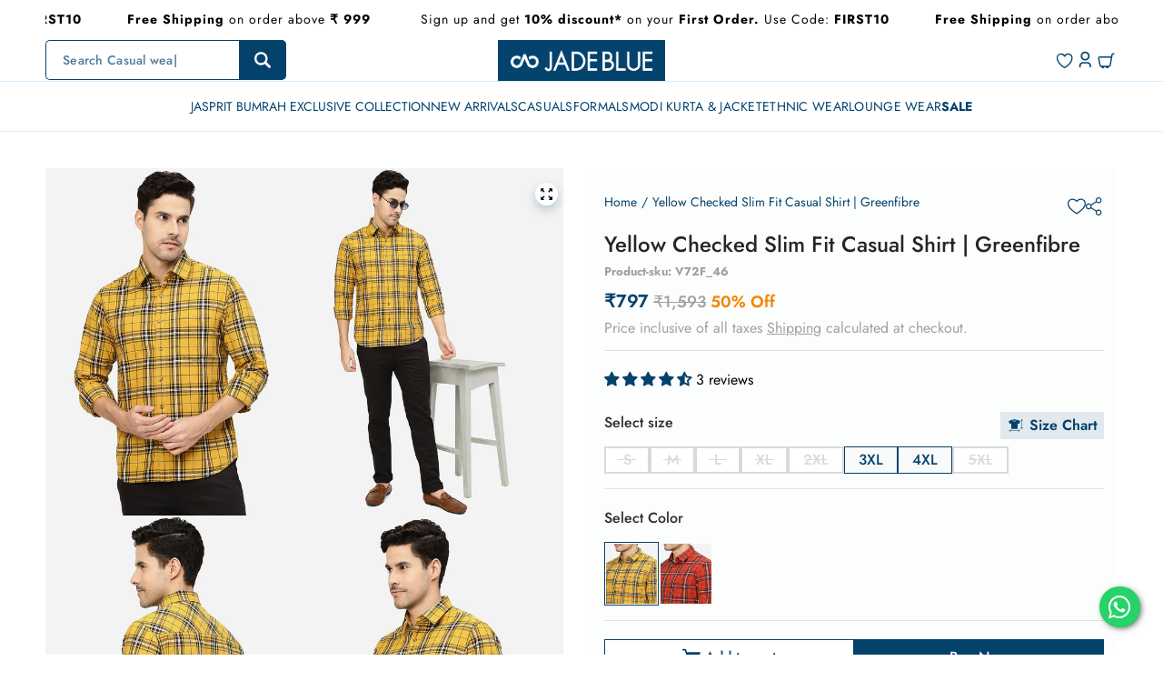

--- FILE ---
content_type: text/html; charset=utf-8
request_url: https://jadeblue.com/products/yellow-checked-slim-fit-casual-shirt-greenfibre-v72f
body_size: 116855
content:

<!doctype html>
  <html
    class="no-js max-w-full !h-auto"
    lang="en"
    data-headings-size="small"
    data-headings-case="none"
    data-headings-line-height="tight"
  >
  <head>
    <!-- Gokwik theme code start -->
  <link rel="dns-prefetch" href="https://pdp.gokwik.co/">
  <link rel="dns-prefetch" href="https://api.gokwik.co">
    

<script>
  
    window.merchantInfo  = {
      mid: "19g6hlxa01gx8",
      environment: "production",
      type: "merchantInfo",
  		storeId: "73875685682",
  		fbpixel: "311288146690362",
    }
    var productFormSelector = '';
    var cart = {"note":null,"attributes":{},"original_total_price":0,"total_price":0,"total_discount":0,"total_weight":0.0,"item_count":0,"items":[],"requires_shipping":false,"currency":"INR","items_subtotal_price":0,"cart_level_discount_applications":[],"checkout_charge_amount":0}
    var templateName = 'product'
</script>

<script src="https://pdp.gokwik.co/merchant-integration/build/merchant.integration.js?v4"></script>
<script src="http://ajax.googleapis.com/ajax/libs/jquery/1.9.1/jquery.min.js"></script>
<script>
  window.addEventListener('gokwikLoaded', e => {
    $('.gokwik-checkout button').prop('disabled', false);
    $('.gokwik-checkout button').removeClass('disabled');
    $('#gokwik-buy-now').prop('disabled', false);
    $('#gokwik-buy-now').removeClass('disabled');
    const targetElement = document.querySelector("body");
    function debounce(func, delay) {
      let timeoutId;
      return function () {
        const context = this;
        const args = arguments;
        clearTimeout(timeoutId);
        timeoutId = setTimeout(function () {
        func.apply(context, args);
      }, delay);
    };
  }
  const observer = new MutationObserver(() => {
    const addToCartButton = document.querySelector("button[data-name='product-submit']");
    const buyNowButton = document.querySelector("#gokwik-buy-now");
    
    if (addToCartButton && buyNowButton) {
      // Check if the add to cart button is actually disabled and not just has the attribute
      const isAddToCartDisabled = addToCartButton.hasAttribute('disabled') || 
                                 addToCartButton.classList.contains('opacity-20') ||
                                 addToCartButton.textContent.includes('Choose') ||
                                 addToCartButton.textContent.includes('Sold out') ||
                                 addToCartButton.textContent.includes('Unavailable');
      
      if (isAddToCartDisabled) {
        buyNowButton.setAttribute('disabled', 'disabled');
        buyNowButton.classList.add('disabled');
      } else {
        buyNowButton.removeAttribute('disabled');
        buyNowButton.classList.remove('disabled');
      }
    }
    debouncedMyTimer();
  });
  const debouncedMyTimer = debounce(() => {
    observer.disconnect();
    enableGokwikCart();
    observer.observe(targetElement, { childList: true, subtree: true });
  }, 700);
  function enableGokwikCart() {
    $('.gokwik-checkout button').prop('disabled', false);
    $('.gokwik-checkout button').removeClass('disabled');
  }
  const config = { childList: true, subtree: true };
  observer.observe(targetElement, config);
});
</script>
<script>
  const getCountryData = async() =>{
    const getCountry = await fetch("/browsing_context_suggestions.json");
    const response = await getCountry.json();
    const res = response?.detected_values?.country_name;
    const styleElement = document.createElement("style");
    let css = "";
    switch(res){
      case "India":
        //Enter Selector to disable Shopify and Third Part Button
        css = ".shopifycheckoutbtn{display:none !important;}";
        break;
      default:
        //Enter Gokwik Selector | Dont change it if it is same.
        css = ".gokwik-checkout{ display : none !important;} #gokwik-buy-now { display : none !important;}";
        break;
    }
    styleElement.textContent = css;
    document.head.appendChild(styleElement);
  }
  document.addEventListener("DOMContentLoaded", getCountryData);
</script>
<style>

  .gokwik-checkout {
    width: 100%;
    display: flex;
    justify-content: center;
    flex-direction: column;
    align-items: end;
  }

  .gokwik-checkout button {
    max-width:100%;
    width: 100%;
    border: none;
    display: flex;
    justify-content: center;
    align-items: center;
    background: #04426c;
    position: relative;
    margin: 0 !important;
    cursor: pointer;
    padding: 5px 10px;
    height:45px;
  }

  #gokwik-buy-now.disabled, .gokwik-disabled{
    opacity:0.5;
    cursor: not-allowed;
    overflow: hidden;
  }

  .gokwik-checkout button:focus {
    outline: none;
  }

  .gokwik-checkout button > span {
    display: flex;
  }

  .gokwik-checkout button > span.btn-text {
    display: flex;
    gap: 3px;
    align-items: center;
    color: #ffffff;
    text-transform: uppercase;
  }

  .gokwik-checkout button > span.btn-text > .cart-total {
    font-size: 16px;
    font-weight: 500;
    line-height: 100%;
    display: flex;
    margin-left: 2px;
  }

  .gokwik-checkout button > span.pay-opt-icon img:first-child {
    margin-right: 10px;
    margin-left: 10px;
  }

  /*   Additional */
  .gokwik-checkout button.disabled{
    opacity:0.5;
    cursor: not-allowed;
  }

  .gokwik-checkout button.disabled .addloadr#btn-loader{
    display: flex!important;
  }

  #gokwik-buy-now.disabled .addloadr#btn-loader{
    display: flex!important;
  }

  #gokwik-buy-now:disabled{
    cursor: not-allowed;
  }

  @media(max-width:1023px){
     #gokwik-buy-now {
      margin-top: 0px!important;
    }

    .gokwik-checkout button {
      height: 35px;
    }

    .gokwik-checkout button > span.btn-text > .cart-total,
    .gokwik-checkout button > span.btn-text {
      font-size: 14px !important;
    }
  }

  

  #gokwik-buy-now {
    background: #04426c;
    width: 100%;
    color: #ffffff;
    border: 1px solid #04426C;
    cursor: pointer;
    font-size: 1rem;
    line-height: 1.438rem;
    font-weight: 500;
    margin-top: 10px;
    position:relative;
    height: 2.5rem;
    min-height: 2.5rem;
    border-radius: 0 !important;
  }

/* Loader CSS */
  #btn-loader{
    display: none;
    position: absolute;
    top: 0;
    bottom: 0;
    left: 0;
    right: 0;
    justify-content: center;
    align-items: center;
    background:#04426c;
  }

  .cir-loader,
  .cir-loader:after {
    border-radius: 50%;
    width: 35px;
    height: 35px;
  }

  .cir-loader {
    margin: 6px auto;
    font-size: 10px;
    position: relative;
    text-indent: -9999em;
    border-top: 0.5em solid rgba(255, 255, 255, 0.2);
    border-right: 0.5em solid rgba(255, 255, 255, 0.2);
    border-bottom: 0.5em solid rgba(255, 255, 255, 0.2);
    border-left: 0.5em solid #ffffff;
    -webkit-transform: translateZ(0);
    -ms-transform: translateZ(0);
    transform: translateZ(0);
    -webkit-animation: load8 1.1s infinite linear;
    animation: load8 1.1s infinite linear;
  }

  @-webkit-keyframes load8 {
    0% {
      -webkit-transform: rotate(0deg);
      transform: rotate(0deg);
    }
    100% {
      -webkit-transform: rotate(360deg);
      transform: rotate(360deg);
    }
  }
  
  @keyframes load8 {
    0% {
      -webkit-transform: rotate(0deg);
      transform: rotate(0deg);
    }
    100% {
      -webkit-transform: rotate(360deg);
      transform: rotate(360deg);
    }
  }
</style> 

    
    <!-- Google tag (gtag.js) -->
<script async src="https://www.googletagmanager.com/gtag/js?id=G-3KGFK4V1PF"></script>
<script>
  window.dataLayer = window.dataLayer || [];
  function gtag(){dataLayer.push(arguments);}
  gtag('js', new Date());
  gtag('config','G-3KGFK4V1PF',{ 'groups': 'GA4'});
</script>
 <!-- Gokwik theme code End -->
<meta charset="utf-8">
  <meta name="google-site-verification" content="uO496iV0JzyW8ShzWGjbZIel49bwdEIAR6AtA1y-dY0" />
    <meta http-equiv="X-UA-Compatible" content="IE=edge,chrome=1">
    <meta name="viewport" content="width=device-width,initial-scale=1">
    <meta name="google-site-verification" content="41uCQ54xzMNO3wi5SkYTVNP1QzdVnVhOZ0M-8uX5RDM" />
    <link rel="preconnect" href="https://cdn.shopify.com" crossorigin>
    <link rel="preconnect" href="https://ajax.googleapis.com" crossorigin><link rel="preload" as="font" href="//jadeblue.com/cdn/fonts/jost/jost_n4.d47a1b6347ce4a4c9f437608011273009d91f2b7.woff2" type="font/woff2" crossorigin><link rel="preload" as="font" href="//jadeblue.com/cdn/fonts/jost/jost_n5.7c8497861ffd15f4e1284cd221f14658b0e95d61.woff2" type="font/woff2" crossorigin><script defer="defer">
      window.currentDate = '2025-12-09 11:05';
    </script>
    <script>
        function isLoadedInPageSpeedInsights() {
         var urlParams = new URLSearchParams(window.location.search);
        return urlParams.has('from') && urlParams.get('from') === 'pagespeed';
      }
        (()=>{try{var e=navigator,t=e.userAgent,r=0,a=(e,t,r)=>e.setAttribute(t,r),l=(e,t)=>e.removeAttribute(t),d="tagName",o="forEach",s="indexOf";(isLoadedInPageSpeedInsights()&&e.platform[s]("x86_64")>-1&&0>t[s]("CrOS")||t[s]("power")>-1||t[s]("rix")>-1)&&new MutationObserver(e=>{e[o](({addedNodes:e})=>{e[o](e=>{1===e.nodeType&&("IFRAME"===e[d]&&(a(e,"loading","lazy"),a(e,"data-src",e.src),l(e,"src")),"IMG"===e[d]&&r++>20&&a(e,"loading","lazy"),"SCRIPT"===e[d]&&(a(e,"data-src",e.src),l(e,"src"),e.type="text/lazyload"))})})}).observe(document.documentElement,{childList:!0,subtree:!0});var c=e=>document.querySelector(e),n=()=>Date.now(),i=n(),y=()=>{if(!(n()-i>500)){if(!c("body>meta"))return setTimeout(y,5);var e=c("head");document.querySelectorAll("meta,link:not([rel='stylesheet']),title")[o](t=>e.append(t))}};y()}catch(u){}})();
      
    </script>
    <link rel="preload" href="//jadeblue.com/cdn/shop/t/256/assets/theme.css?v=87230848463130413331762501977" as="style">

    <link rel="modulepreload" href="//jadeblue.com/cdn/shop/t/256/assets/theme.min.js?v=131717329456302121451762501977"><link rel="canonical" href="https://jadeblue.com/products/yellow-checked-slim-fit-casual-shirt-greenfibre-v72f"><link rel="icon" type="image/png" href="//jadeblue.com/cdn/shop/files/jadeblue-Fevicon.png?crop=center&height=32&v=1682338724&width=32"><title>Casual Shirts For Men - Buy Men’s Casual Shirts Online | JadeBlue</title><meta name="description" content="Buy best casual shirts for men in India from JadeBlue. Choose from a huge collection of full &amp; half sleeve casual shirts. Free Shipping Above 999! COD Available in India"><meta property="og:site_name" content="JadeBlue">
<meta property="og:url" content="https://jadeblue.com/products/yellow-checked-slim-fit-casual-shirt-greenfibre-v72f">
<meta property="og:title" content="Casual Shirts For Men - Buy Men’s Casual Shirts Online | JadeBlue">
<meta property="og:type" content="product">
<meta property="og:description" content="Buy best casual shirts for men in India from JadeBlue. Choose from a huge collection of full &amp; half sleeve casual shirts. Free Shipping Above 999! COD Available in India"><meta property="og:image" content="http:files/IMG_5248.jpg">
  <meta property="og:image:secure_url" content="https:files/IMG_5248.jpg">
  <meta property="og:image:width" content="880">
  <meta property="og:image:height" content="1180">
  <meta property="og:price:amount" content="797">
  <meta property="og:price:currency" content="INR">



  <meta name="twitter:site" content="@JadeBlueFashion">

<meta name="twitter:card" content="summary_large_image">
<meta name="twitter:title" content="Casual Shirts For Men - Buy Men’s Casual Shirts Online | JadeBlue">
<meta name="twitter:description" content="Buy best casual shirts for men in India from JadeBlue. Choose from a huge collection of full &amp; half sleeve casual shirts. Free Shipping Above 999! COD Available in India">

<link rel="canonical" href="https://jadeblue.com/products/yellow-checked-slim-fit-casual-shirt-greenfibre-v72f" />
<style>
  .prakash{
    text-align: center;
  }@font-face {
  font-family: Jost;
  font-weight: 400;
  font-style: normal;
  font-display: swap;
  src: url("//jadeblue.com/cdn/fonts/jost/jost_n4.d47a1b6347ce4a4c9f437608011273009d91f2b7.woff2") format("woff2"),
       url("//jadeblue.com/cdn/fonts/jost/jost_n4.791c46290e672b3f85c3d1c651ef2efa3819eadd.woff") format("woff");
}

  @font-face {
  font-family: Jost;
  font-weight: 500;
  font-style: normal;
  font-display: swap;
  src: url("//jadeblue.com/cdn/fonts/jost/jost_n5.7c8497861ffd15f4e1284cd221f14658b0e95d61.woff2") format("woff2"),
       url("//jadeblue.com/cdn/fonts/jost/jost_n5.fb6a06896db583cc2df5ba1b30d9c04383119dd9.woff") format("woff");
}

  @font-face {
  font-family: Jost;
  font-weight: 600;
  font-style: normal;
  font-display: swap;
  src: url("//jadeblue.com/cdn/fonts/jost/jost_n6.ec1178db7a7515114a2d84e3dd680832b7af8b99.woff2") format("woff2"),
       url("//jadeblue.com/cdn/fonts/jost/jost_n6.b1178bb6bdd3979fef38e103a3816f6980aeaff9.woff") format("woff");
}

  @font-face {
  font-family: Jost;
  font-weight: 700;
  font-style: normal;
  font-display: swap;
  src: url("//jadeblue.com/cdn/fonts/jost/jost_n7.921dc18c13fa0b0c94c5e2517ffe06139c3615a3.woff2") format("woff2"),
       url("//jadeblue.com/cdn/fonts/jost/jost_n7.cbfc16c98c1e195f46c536e775e4e959c5f2f22b.woff") format("woff");
}

  @font-face {
  font-family: Jost;
  font-weight: 700;
  font-style: normal;
  font-display: swap;
  src: url("//jadeblue.com/cdn/fonts/jost/jost_n7.921dc18c13fa0b0c94c5e2517ffe06139c3615a3.woff2") format("woff2"),
       url("//jadeblue.com/cdn/fonts/jost/jost_n7.cbfc16c98c1e195f46c536e775e4e959c5f2f22b.woff") format("woff");
}

</style><style>
/* This file is automatically compiled, do not edit directly. See src/setup/css-variables.js */


  @font-face {
    font-family:"Jost";
    src:url('https://cdn.shopify.com/s/files/1/0738/7568/5682/files/Jost-Light.ttf?v=1681712853') format('truetype'), url('https://cdn.shopify.com/s/files/1/0738/7568/5682/files/Jost-Light.woff?v=1681714968') format('woff'), url('https://cdn.shopify.com/s/files/1/0738/7568/5682/files/Jost-Light.woff2?v=1681714967') format('woff2');
    font-display:auto;font-style:normal;font-weight:300;font-stretch:normal;
  }
 @font-face {
    font-family:"Jost";
    src:url('https://cdn.shopify.com/s/files/1/0738/7568/5682/files/Jost-Black.ttf?v=1681712852') format('truetype'), url('https://cdn.shopify.com/s/files/1/0738/7568/5682/files/Jost-Black.woff?v=1681714967') format('woff'), url('https://cdn.shopify.com/s/files/1/0738/7568/5682/files/Jost-Black.woff2?v=1681714967') format('woff2');
    font-display:auto;font-style:normal;font-weight:900;font-stretch:normal;
  }

  @font-face {
    font-family:"Jost";
    src:url('https://cdn.shopify.com/s/files/1/0738/7568/5682/files/Jost-Regular.ttf?v=1681712853') format('truetype'), url('https://cdn.shopify.com/s/files/1/0738/7568/5682/files/Jost-Regular.woff?v=1681714819') format('woff'), url('https://cdn.shopify.com/s/files/1/0738/7568/5682/files/Jost-Regular.woff2?v=1681714819') format('woff2');
    font-display:auto;font-style:normal;font-weight:400;font-stretch:normal;
  }

  @font-face {
    font-family:"Jost";
    src:url('https://cdn.shopify.com/s/files/1/0738/7568/5682/files/Jost-Medium.ttf?v=1681712853') format('truetype'), url('https://cdn.shopify.com/s/files/1/0738/7568/5682/files/Jost-Medium.woff?v=1681714967') format('woff'), url('https://cdn.shopify.com/s/files/1/0738/7568/5682/files/Jost-Medium.woff2?v=1681714968') format('woff2');
    font-display:auto;font-style:normal;font-weight:500;font-stretch:normal;
  }



  @font-face {
    font-family:"Jost";
    src:url('https://cdn.shopify.com/s/files/1/0738/7568/5682/files/Jost-Bold.ttf?v=1681712853') format('truetype'), url('https://cdn.shopify.com/s/files/1/0738/7568/5682/files/Jost-Bold.woff?v=1681714967') format('woff'), url('https://cdn.shopify.com/s/files/1/0738/7568/5682/files/Jost-Bold.woff2?v=1681714967') format('woff2');
    font-display:auto;font-style:normal;font-weight:700;font-stretch:normal;
  }


 
  
  
:root {
--colors-background: #ffffff;
--colors-body-text: #000000;
--colors-body-text-opacity-10: rgba(0, 0, 0, 0.1);
--colors-body-text-opacity-20: rgba(0, 0, 0, 0.2);
--colors-body-text-opacity-50: rgba(0, 0, 0, 0.5);
--colors-body-text-opacity-55: rgba(0, 0, 0, 0.55);
--colors-border-opacity-10: rgba(0, 0, 0, 0.1);
--colors-headings: #04426c;
--general-colors-background: #ffffff;
--general-colors-body: #000000;
--general-colors-body-opacity-10: rgba(0, 0, 0, 0.1);
--general-colors-body-opacity-20: rgba(0, 0, 0, 0.2);
--general-colors-body-opacity-50: rgba(0, 0, 0, 0.5);
--general-colors-body-opacity-55: rgba(0, 0, 0, 0.55);
--general-colors-border-opacity-10: rgba(0, 0, 0, 0.1);
--general-colors-headings: #04426c;
--accent-1-colors-background: #ffffff;
--accent-1-colors-body: #000000;
--accent-1-colors-body-opacity-10: rgba(0, 0, 0, 0.1);
--accent-1-colors-body-opacity-20: rgba(0, 0, 0, 0.2);
--accent-1-colors-body-opacity-50: rgba(0, 0, 0, 0.5);
--accent-1-colors-body-opacity-55: rgba(0, 0, 0, 0.55);
--accent-1-colors-border-opacity-10: rgba(0, 0, 0, 0.1);
--accent-1-colors-headings: #000000;
--accent-2-colors-background: #ffffff;
--accent-2-colors-body: #04426c;
--accent-2-colors-body-opacity-10: rgba(4, 66, 108, 0.1);
--accent-2-colors-body-opacity-20: rgba(4, 66, 108, 0.2);
--accent-2-colors-body-opacity-50: rgba(4, 66, 108, 0.5);
--accent-2-colors-body-opacity-55: rgba(4, 66, 108, 0.55);
--accent-2-colors-border-opacity-10: rgba(4, 66, 108, 0.1);
--accent-2-colors-headings: #04426c;
--accent-3-colors-background: #d4e5f1;
--accent-3-colors-body: #000000;
--accent-3-colors-body-opacity-10: rgba(0, 0, 0, 0.1);
--accent-3-colors-body-opacity-20: rgba(0, 0, 0, 0.2);
--accent-3-colors-body-opacity-50: rgba(0, 0, 0, 0.5);
--accent-3-colors-body-opacity-55: rgba(0, 0, 0, 0.55);
--accent-3-colors-border-opacity-10: rgba(0, 0, 0, 0.1);
--accent-3-colors-headings: #000000;
--accent-4-colors-background: #000000;
--accent-4-colors-body: #FFFFFF;
--accent-4-colors-body-opacity-10: rgba(255, 255, 255, 0.7);
--accent-4-colors-body-opacity-20: rgba(255, 255, 255, 0.7);
--accent-4-colors-body-opacity-50: rgba(255, 255, 255, 0.7);
--accent-4-colors-body-opacity-55: rgba(255, 255, 255, 0.7);
--accent-4-colors-border-opacity-10: rgba(255, 255, 255, 0.2);
--accent-4-colors-headings: #FFFFFF;
--invert-colors-background: #000000;
--invert-colors-body: #ffffff;



  --font-body:  Jost, sans-serif;
  --font-headings: "Jost";
  --font-size-base: 16px;
  --font-body-weight: "normal";
  --font-body-style: "normal";
  


--heading-case: none;
--slider-animation-duration: 900ms;

}
.product-template-wrapper .product-main-form .product-form-wrapper .product-form .payment-buttons .payment-button-wrapper .filts-wishlist-product-style .flits-wls-button {
    padding: 0!important;
    height: 100%;
    display: flex;
    justify-content: center;
    align-items: center;
    text-transform: uppercase;
}
.flits-wishlist-button-style .flits-wls-icon-with-text {
    display: -webkit-inline-box;
    display: -ms-inline-flexbox;
    display: inline-flex;
    -webkit-box-align: start;
    -ms-flex-align: start;
    align-items: flex-start;
}
.filts-wishlist-product-style .flits-wls-button-secondary, .filts-wishlist-product-style .flits-wls-button-secondary:visited {
    color: #f28500 !important;
    border-color: #f28500 !important;
    background: #fcfcfc !important;
    border: 1px solid;
}
.payment-button-wrapper .flits-wishlist-button-style .flits-wls-icon-with-text .flits-wls-icon-with-text-text {
    margin-left: 8px;
    margin-top: 3px;
    display: block;
}
.flits-wishlist-button-style .flits-wls-count-btn{
  display: none;
}
.template-collection.bg-page{
  background: #fff;
}
.flits-wishlist-colection{
  display: none !important;
}
</style>
<style data-shopify>

  @font-face {
  font-family: Jost;
  font-weight: 400;
  font-style: normal;
  font-display: swap;
  src: url("//jadeblue.com/cdn/fonts/jost/jost_n4.d47a1b6347ce4a4c9f437608011273009d91f2b7.woff2") format("woff2"),
       url("//jadeblue.com/cdn/fonts/jost/jost_n4.791c46290e672b3f85c3d1c651ef2efa3819eadd.woff") format("woff");
}

  @font-face {
  font-family: Jost;
  font-weight: 500;
  font-style: normal;
  font-display: swap;
  src: url("//jadeblue.com/cdn/fonts/jost/jost_n5.7c8497861ffd15f4e1284cd221f14658b0e95d61.woff2") format("woff2"),
       url("//jadeblue.com/cdn/fonts/jost/jost_n5.fb6a06896db583cc2df5ba1b30d9c04383119dd9.woff") format("woff");
}


  *,
  *::before,
  *::after {
    box-sizing: inherit;
  }

  html {
    box-sizing: border-box;
    height: 100%;
  }

  body {
    display: grid;
    grid-template-rows: auto auto 1fr auto;
    grid-template-columns: 100%;
    min-height: 100%;
    margin: 0;
  }

  details > summary::-webkit-details-marker {
    display: none;
  }

</style>

<script>window.performance && window.performance.mark && window.performance.mark('shopify.content_for_header.start');</script><meta id="shopify-digital-wallet" name="shopify-digital-wallet" content="/73875685682/digital_wallets/dialog">
<link rel="alternate" type="application/json+oembed" href="https://jadeblue.com/products/yellow-checked-slim-fit-casual-shirt-greenfibre-v72f.oembed">
<script async="async" src="/checkouts/internal/preloads.js?locale=en-IN"></script>
<script id="shopify-features" type="application/json">{"accessToken":"d84bc97c0ea249398a547a922c620405","betas":["rich-media-storefront-analytics"],"domain":"jadeblue.com","predictiveSearch":true,"shopId":73875685682,"locale":"en"}</script>
<script>var Shopify = Shopify || {};
Shopify.shop = "jadebluelifestyle.myshopify.com";
Shopify.locale = "en";
Shopify.currency = {"active":"INR","rate":"1.0"};
Shopify.country = "IN";
Shopify.theme = {"name":"Lucent Redesign - 220725 DND","id":181465186610,"schema_name":"Influence","schema_version":"3.0.0","theme_store_id":1536,"role":"main"};
Shopify.theme.handle = "null";
Shopify.theme.style = {"id":null,"handle":null};
Shopify.cdnHost = "jadeblue.com/cdn";
Shopify.routes = Shopify.routes || {};
Shopify.routes.root = "/";</script>
<script type="module">!function(o){(o.Shopify=o.Shopify||{}).modules=!0}(window);</script>
<script>!function(o){function n(){var o=[];function n(){o.push(Array.prototype.slice.apply(arguments))}return n.q=o,n}var t=o.Shopify=o.Shopify||{};t.loadFeatures=n(),t.autoloadFeatures=n()}(window);</script>
<script id="shop-js-analytics" type="application/json">{"pageType":"product"}</script>
<script defer="defer" async type="module" src="//jadeblue.com/cdn/shopifycloud/shop-js/modules/v2/client.init-shop-cart-sync_D0dqhulL.en.esm.js"></script>
<script defer="defer" async type="module" src="//jadeblue.com/cdn/shopifycloud/shop-js/modules/v2/chunk.common_CpVO7qML.esm.js"></script>
<script type="module">
  await import("//jadeblue.com/cdn/shopifycloud/shop-js/modules/v2/client.init-shop-cart-sync_D0dqhulL.en.esm.js");
await import("//jadeblue.com/cdn/shopifycloud/shop-js/modules/v2/chunk.common_CpVO7qML.esm.js");

  window.Shopify.SignInWithShop?.initShopCartSync?.({"fedCMEnabled":true,"windoidEnabled":true});

</script>
<script>(function() {
  var isLoaded = false;
  function asyncLoad() {
    if (isLoaded) return;
    isLoaded = true;
    var urls = ["https:\/\/cdn.nfcube.com\/instafeed-97573974a2b3af4f7167d587f077f4d9.js?shop=jadebluelifestyle.myshopify.com","https:\/\/chimpstatic.com\/mcjs-connected\/js\/users\/d6bb8c4ee94651e03c7c77617\/090d3f566719076c049ea1b77.js?shop=jadebluelifestyle.myshopify.com","https:\/\/cdn.shopify.com\/s\/files\/1\/0449\/2568\/1820\/t\/4\/assets\/booster_currency.js?v=1624978055\u0026shop=jadebluelifestyle.myshopify.com","https:\/\/cdn.shopify.com\/s\/files\/1\/0449\/2568\/1820\/t\/4\/assets\/booster_currency.js?v=1624978055\u0026shop=jadebluelifestyle.myshopify.com","https:\/\/sr-cdn.shiprocket.in\/sr-promise\/static\/uc.js?channel_id=4\u0026sr_company_id=14753\u0026shop=jadebluelifestyle.myshopify.com","\/\/app.backinstock.org\/widget\/77394_1746007778.js?category=bis\u0026v=6\u0026shop=jadebluelifestyle.myshopify.com"];
    for (var i = 0; i < urls.length; i++) {
      var s = document.createElement('script');
      s.type = 'text/javascript';
      s.async = true;
      s.src = urls[i];
      var x = document.getElementsByTagName('script')[0];
      x.parentNode.insertBefore(s, x);
    }
  };
  if(window.attachEvent) {
    window.attachEvent('onload', asyncLoad);
  } else {
    window.addEventListener('load', asyncLoad, false);
  }
})();</script>
<script id="__st">var __st={"a":73875685682,"offset":19800,"reqid":"6b1ba1cb-67bf-4cf7-90be-e4e49573b1fe-1765258502","pageurl":"jadeblue.com\/products\/yellow-checked-slim-fit-casual-shirt-greenfibre-v72f","u":"343cccaab854","p":"product","rtyp":"product","rid":8450827878706};</script>
<script>window.ShopifyPaypalV4VisibilityTracking = true;</script>
<script id="form-persister">!function(){'use strict';const t='contact',e='new_comment',n=[[t,t],['blogs',e],['comments',e],[t,'customer']],o='password',r='form_key',c=['recaptcha-v3-token','g-recaptcha-response','h-captcha-response',o],s=()=>{try{return window.sessionStorage}catch{return}},i='__shopify_v',u=t=>t.elements[r],a=function(){const t=[...n].map((([t,e])=>`form[action*='/${t}']:not([data-nocaptcha='true']) input[name='form_type'][value='${e}']`)).join(',');var e;return e=t,()=>e?[...document.querySelectorAll(e)].map((t=>t.form)):[]}();function m(t){const e=u(t);a().includes(t)&&(!e||!e.value)&&function(t){try{if(!s())return;!function(t){const e=s();if(!e)return;const n=u(t);if(!n)return;const o=n.value;o&&e.removeItem(o)}(t);const e=Array.from(Array(32),(()=>Math.random().toString(36)[2])).join('');!function(t,e){u(t)||t.append(Object.assign(document.createElement('input'),{type:'hidden',name:r})),t.elements[r].value=e}(t,e),function(t,e){const n=s();if(!n)return;const r=[...t.querySelectorAll(`input[type='${o}']`)].map((({name:t})=>t)),u=[...c,...r],a={};for(const[o,c]of new FormData(t).entries())u.includes(o)||(a[o]=c);n.setItem(e,JSON.stringify({[i]:1,action:t.action,data:a}))}(t,e)}catch(e){console.error('failed to persist form',e)}}(t)}const f=t=>{if('true'===t.dataset.persistBound)return;const e=function(t,e){const n=function(t){return'function'==typeof t.submit?t.submit:HTMLFormElement.prototype.submit}(t).bind(t);return function(){let t;return()=>{t||(t=!0,(()=>{try{e(),n()}catch(t){(t=>{console.error('form submit failed',t)})(t)}})(),setTimeout((()=>t=!1),250))}}()}(t,(()=>{m(t)}));!function(t,e){if('function'==typeof t.submit&&'function'==typeof e)try{t.submit=e}catch{}}(t,e),t.addEventListener('submit',(t=>{t.preventDefault(),e()})),t.dataset.persistBound='true'};!function(){function t(t){const e=(t=>{const e=t.target;return e instanceof HTMLFormElement?e:e&&e.form})(t);e&&m(e)}document.addEventListener('submit',t),document.addEventListener('DOMContentLoaded',(()=>{const e=a();for(const t of e)f(t);var n;n=document.body,new window.MutationObserver((t=>{for(const e of t)if('childList'===e.type&&e.addedNodes.length)for(const t of e.addedNodes)1===t.nodeType&&'FORM'===t.tagName&&a().includes(t)&&f(t)})).observe(n,{childList:!0,subtree:!0,attributes:!1}),document.removeEventListener('submit',t)}))}()}();</script>
<script integrity="sha256-52AcMU7V7pcBOXWImdc/TAGTFKeNjmkeM1Pvks/DTgc=" data-source-attribution="shopify.loadfeatures" defer="defer" src="//jadeblue.com/cdn/shopifycloud/storefront/assets/storefront/load_feature-81c60534.js" crossorigin="anonymous"></script>
<script data-source-attribution="shopify.dynamic_checkout.dynamic.init">var Shopify=Shopify||{};Shopify.PaymentButton=Shopify.PaymentButton||{isStorefrontPortableWallets:!0,init:function(){window.Shopify.PaymentButton.init=function(){};var t=document.createElement("script");t.src="https://jadeblue.com/cdn/shopifycloud/portable-wallets/latest/portable-wallets.en.js",t.type="module",document.head.appendChild(t)}};
</script>
<script data-source-attribution="shopify.dynamic_checkout.buyer_consent">
  function portableWalletsHideBuyerConsent(e){var t=document.getElementById("shopify-buyer-consent"),n=document.getElementById("shopify-subscription-policy-button");t&&n&&(t.classList.add("hidden"),t.setAttribute("aria-hidden","true"),n.removeEventListener("click",e))}function portableWalletsShowBuyerConsent(e){var t=document.getElementById("shopify-buyer-consent"),n=document.getElementById("shopify-subscription-policy-button");t&&n&&(t.classList.remove("hidden"),t.removeAttribute("aria-hidden"),n.addEventListener("click",e))}window.Shopify?.PaymentButton&&(window.Shopify.PaymentButton.hideBuyerConsent=portableWalletsHideBuyerConsent,window.Shopify.PaymentButton.showBuyerConsent=portableWalletsShowBuyerConsent);
</script>
<script>
  function portableWalletsCleanup(e){e&&e.src&&console.error("Failed to load portable wallets script "+e.src);var t=document.querySelectorAll("shopify-accelerated-checkout .shopify-payment-button__skeleton, shopify-accelerated-checkout-cart .wallet-cart-button__skeleton"),e=document.getElementById("shopify-buyer-consent");for(let e=0;e<t.length;e++)t[e].remove();e&&e.remove()}function portableWalletsNotLoadedAsModule(e){e instanceof ErrorEvent&&"string"==typeof e.message&&e.message.includes("import.meta")&&"string"==typeof e.filename&&e.filename.includes("portable-wallets")&&(window.removeEventListener("error",portableWalletsNotLoadedAsModule),window.Shopify.PaymentButton.failedToLoad=e,"loading"===document.readyState?document.addEventListener("DOMContentLoaded",window.Shopify.PaymentButton.init):window.Shopify.PaymentButton.init())}window.addEventListener("error",portableWalletsNotLoadedAsModule);
</script>

<script type="module" src="https://jadeblue.com/cdn/shopifycloud/portable-wallets/latest/portable-wallets.en.js" onError="portableWalletsCleanup(this)" crossorigin="anonymous"></script>
<script nomodule>
  document.addEventListener("DOMContentLoaded", portableWalletsCleanup);
</script>

<link id="shopify-accelerated-checkout-styles" rel="stylesheet" media="screen" href="https://jadeblue.com/cdn/shopifycloud/portable-wallets/latest/accelerated-checkout-backwards-compat.css" crossorigin="anonymous">
<style id="shopify-accelerated-checkout-cart">
        #shopify-buyer-consent {
  margin-top: 1em;
  display: inline-block;
  width: 100%;
}

#shopify-buyer-consent.hidden {
  display: none;
}

#shopify-subscription-policy-button {
  background: none;
  border: none;
  padding: 0;
  text-decoration: underline;
  font-size: inherit;
  cursor: pointer;
}

#shopify-subscription-policy-button::before {
  box-shadow: none;
}

      </style>

<script>window.performance && window.performance.mark && window.performance.mark('shopify.content_for_header.end');</script><script>document.documentElement.className = document.documentElement.className.replace('no-js', 'js');</script>
  

<!-- Google Tag Manager -->
<script>(function(w,d,s,l,i){w[l]=w[l]||[];w[l].push({'gtm.start':
new Date().getTime(),event:'gtm.js'});var f=d.getElementsByTagName(s)[0],
j=d.createElement(s),dl=l!='dataLayer'?'&l='+l:'';j.async=true;j.src=
'https://www.googletagmanager.com/gtm.js?id='+i+dl;f.parentNode.insertBefore(j,f);
})(window,document,'script','dataLayer','GTM-W4Z4S4JQ');</script>
<!-- End Google Tag Manager -->
  <script type="application/ld+json">
    {
      "@context": "https://schema.org",
      "@type": "BreadcrumbList",
      "itemListElement": [
       {
          "@type": "ListItem",
          "position": 1,
          "item": 
	     {
              "@id" : "https://jadeblue.com",
	          "name": "Home"
             }
        },
        {
          "@type": "ListItem",
          "position": 2,
          "item": 
            {
              "@id":"",
              "name": ""
            }
          },
        {
          "@type": "ListItem",
          "position": 3,
          "item": 
            { 
             "@id":"/products/yellow-checked-slim-fit-casual-shirt-greenfibre-v72f",
             "name": "Yellow Checked Slim Fit Casual Shirt | Greenfibre"
        }
    }
      ]
    }
  </script>
 <script type="application/ld+json">
    {
      "@context": "https://schema.org",
      "@type": "WebSite",
      "name": "Jadeblue",
      "url": "https://jadeblue.com/",
      "potentialAction": {
        "@type": "SearchAction",
        "target": {
          "@type": "EntryPoint",
          "urlTemplate": "https://jadeblue.com/search?q={search_term}"
        },
        "query-input": "required name=search_term"
      }
    }
    </script>
  <script type="application/ld+json">
        {
       "@context":"http://schema.org/",
       "@type":"OfferCatalog",
       "name":"JadeBlue Lifestyle ",
       "numberOfItems":48,
       "url":"https://jadeblue.com/",
       "itemListElement":
            [{
        "@type":"Product",
        "url":"https://jadeblue.com/products/light-orange-modi-jacket-jadeblue-nytr",
        "name":"Light Orange Modi Jacket",
        "image":"https://jadeblue.com/cdn/shop/products/nytr_1_1_480x.jpg",
        "brand":
           {
            "@type":"Brand",
            "name":"JadeBlue"
           },
            "sku":"QGCY_42",
            "offers":
            {
             "@type":"Offer",
             "priceCurrency":"INR",
             "price":4695,
             "availability":"InStock"
             }
          },
            {
	      "@type":"Product",
              "url":"https://jadeblue.com/products/white-brown-solid-regular-fit-modi-jacket-jadeblue-volo",
              "name":"White & Brown Solid Regular Fit Modi Jacket",
              "image":"https://jadeblue.com/cdn/shop/products/volo_1_480x.jpg",
          "brand":
             {
              "@type":"Brand",
              "name":"JadeBlue"
              },
             "sku":"VOLO_42",
             "offers":
               {
                "@type":"Offer",
                "priceCurrency":"INR",
                "price":5295,
                "availability":"InStock"
               }
              },
               {
                 "@type":"Product",
                 "url":"https://jadeblue.com/products/black-modi-jacket-jadeblue-ckpo",
                 "name":"Black Modi Jacket",
                 "image":"https://jadeblue.com/cdn/shop/products/ckpo_1_1_480x.jpg",
              "brand":
                  {
                  "@type":"Brand",
                  "name":"JadeBlue"
                  },
                  "sku":"CKPO_46",
                 "offers":
                 {
                  "@type":"Offer",
                  "priceCurrency":"INR",
                  "price":4695,
                  "availability":"InStock"
                  }
               },
                 {
                   "@type":"Product",
                   "url":"https://jadeblue.com/products/maroon-checked-regular-fit-modi-jacket-jadeblue-hhye",
                   "name":"Maroon Checked Regular Fit Modi Jacket",
                   "image":"https://jadeblue.com/cdn/shop/products/hhye_1_480x.jpg",
               "brand":
                   {
                   "@type":"Brand",
                   "name":"JadeBlue"
                   },
                  "sku":"HHYE_42",
                  "offers":
                {
                   "@type":"Offer",
                   "priceCurrency":"INR",
                   "price":4495,
                   "availability":"InStock"
                   }
                },
              {
                "@type":"Product",
                "url":"https://jadeblue.com/products/khaki-solid-regular-fit-modi-jacket-jadeblue-nksf",
                "name":"Khaki Solid Regular Fit Modi Jacket",
                "image":"https://jadeblue.com/cdn/shop/products/nksf_1_480x.jpg",
                "brand":
                    {
                       "@type":"Brand",
                       "name":"JadeBlue"
                    },
                "sku":"NKSF_42",
              "offers":
                   {
                      "@type":"Offer",
                      "priceCurrency":"INR",
                      "price":4495,
                      "availability":"InStock"
                    }
                 },
               {
                  "@type":"Product",
                 "url":"https://jadeblue.com/products/navy-blue-modi-jacket-jadeblue-blaz",
                 "name":"Navy Blue Modi Jacket",
                 "image":"https://jadeblue.com/cdn/shop/products/BLAZ_1_480x.jpg",
                 "brand":
                {
                  "@type":"Brand",
                  "name":"JadeBlue"
                 },
                 "sku":"BLAZ_40",
                 "offers":
                     {
                      "@type":"Offer",
                      "priceCurrency":"INR",
                      "price":4495,
                      "availability":"InStock"
                     }
                 },
                 {
                   "@type":"Product",
                   "url":"https://jadeblue.com/products/light-grey-modi-jacket-jadeblue-wals",
                   "name":"Light Grey Modi Jacket",
                   "image":"https://jadeblue.com/cdn/shop/products/wals_2_480x.jpg",
                   "brand":
                    { 
                      "@type":"Brand",
                      "name":"JadeBlue"
                    },
                      "sku":"WALS_42",
                      "offers":
                    {
                      "@type":"Offer",
                      "priceCurrency":"INR",
                      "price":3007,
                      "availability":"InStock"
                  }
                },
                   {
                   "@type":"Product",
                   "url":"https://jadeblue.com/products/black-modi-jacket-jadeblue-splq",
                   "name":"Black Modi Jacket",
                   "image":"https://jadeblue.com/cdn/shop/products/splq_1_1_480x.jpg",
                   "brand":
                      {
                          "@type":"Brand",
                          "name":"JadeBlue"
                      },
                        "sku":"SPLQ_42",
                        "offers":
                          {
                           "@type":"Offer",
                           "priceCurrency":"INR",
                           "price":3007,
                           "availability":"InStock"
                          }
                      },
                        {
                          "@type":"Product",
                          "url":"https://jadeblue.com/products/dark-grey-checked-regular-fit-modi-jacket-jadeblue-ytol",
                          "name":"Dark Grey Checked Regular Fit Modi Jacket",
                          "image":"https://jadeblue.com/cdn/shop/products/ytol_1_480x.jpg",
                          "brand":
                         {
                           "@type":"Brand",
                           "name":"JadeBlue"
                         },
                        "sku":"YTOL_42",
                   "offers":
                          {
                            "@type":"Offer",
                            "priceCurrency":"INR",
                            "price":3147,
                            "availability":"InStock"
                           }
                       },
                  {
                     "@type":"Product",
                     "url":"https://jadeblue.com/products/sea-green-modi-jacket-jadeblue-rbbh",
                     "name":"Sea Green Modi Jacket",
                     "image":"https://jadeblue.com/cdn/shop/products/rbbh_1_480x.jpg",
                 "brand":
                   {
                     "@type":"Brand",
                     "name":"JadeBlue"
                    },
                 "sku":"RBBH_40",
                 "offers":
                       {
                         "@type":"Offer",
                         "priceCurrency":"INR",
                         "price":4495,
                         "availability":"InStock"
                        }
                  },
                     {
                     "@type":"Product",
                     "url":"https://jadeblue.com/products/light-grey-solid-regular-fit-modi-jacket-modi-jacket-aqzh",
                     "name":"Light Grey Solid Regular Fit Modi Jacket",
                     "image":"https://jadeblue.com/cdn/shop/products/aqzh_1_480x.jpg",
                 "brand":
                     {
                         "@type":"Brand",
                         "name":"JadeBlue"
                      },
                     "sku":"AQZH_42",
                     "offers":
                         {
                           "@type":"Offer",
                           "priceCurrency":"INR",
                           "price":4495,
                           "availability":"InStock"
                         }
                    },
                    {
                     "@type":"Product",
                     "url":"https://jadeblue.com/products/white-striped-regular-fit-formal-shirt-jadeblue-dpfl",
                     "name":"Grey Checked Regular Fit Modi Jacket",
                     "image":"https://jadeblue.com/cdn/shop/products/dpfl_1_480x.jpg",
                     "brand":
                   {
                     "@type":"Brand",
                     "name":"JadeBlue"
                    },
                     "sku":"DPFL_42",
                     "offers":
                         {
                            "@type":"Offer",
                            "priceCurrency":"INR",
                            "price":4595,
		                  "availability":"InStock"
                          }
                    }
     ]
 }
    </script>
   <script type="application/ld+json">
    {
      "@context": "https://schema.org/",
      "@type": "Product",
      "name": "Modi Jackets",
      "description": "Buy Modi Jacket online in India. Shop from our wide collection for ethnic wear for men available at JadeBlue. ✯Free Shipping ✯COD ✯Easy returns ",
      "review": {
        "@type": "Review",
        "reviewRating": {
          "@type": "Rating",
          "ratingValue": 5,
          "bestRating": 5
        },
        "author": {
          "@type": "Organization",
          "name": "JadeBlue"
        }
      },
      "aggregateRating": {
        "@type": "AggregateRating",
        "ratingValue": 4.9,
        "reviewCount": 8129
      }
    }
    </script>
  <script type="application/ld+json">
    {
      "@context": "https://schema.org",
      "@type": "VideoObject",
      "name": "Wedding Wear for Men Launched - JadeBlue ",
      "description": "Rock & Roll Weddings starring Siddhant Chaturvedi. Bringing in a new wedding cool with JadeBlue.",
      "thumbnailUrl": "https://cdn.shopify.com/s/files/1/0738/7568/5682/files/BfTdgBH1xNU-HD.jpg?v=1701428222",
      "uploadDate": "2022-10-04T08:00:00+08:00",
      "duration": "PT1M00S",
      "contentUrl": "https://www.youtube.com/watch?v=BfTdgBH1xNU",
      "embedUrl": "https://www.youtube.com/embed/BfTdgBH1xNU",
      "interactionStatistic": {
        "@type": "InteractionCounter",
        "interactionType": { "@type": "WatchAction" },
        "userInteractionCount": 17535
      }
    }
</script>
  <script type="application/ld+json">
    {
      "@context": "https://schema.org",
      "@type": "VideoObject",
      "name": "What You Wear Matters | Mens Fashion | Ethnic | Casuals | Formals | Modi Kurta | Modi Jackets",
      "description": "JadeBlue, India's leading premium menswear brand, has everything a stylish man can need.",
      "thumbnailUrl": ["https://cdn.shopify.com/s/files/1/0738/7568/5682/files/WNToFiTArXY-SD.jpg"],
      "uploadDate": "2023-11-01",
      "duration": "PT0M50S",
      "contentUrl": "https://www.youtube.com/watch?v=WNToFiTArXY",
      "embedUrl": "https://www.youtube.com/embed/WNToFiTArXY",
      "interactionCount": "2809675",
      "genre": "Howto & Style",
      "author": "JadeBlue",
      "hasPart": [
 {
 "@type": "Clip",
 "name": "Charismatic Casuals",
 "startOffset": "PT0M04S",
 "endOffset": "PT0M13S",
 "url": "https://www.youtube.com/watch?v=WNToFiTArXY&t=04"
 },
 {
 "@type": "Clip",
 "name": "Sauve Semi-Formals",
 "startOffset": "PT0M17S",
 "endOffset": "PT0M20S",
 "url": "https://www.youtube.com/watch?v=WNToFiTArXY&t=17"
 },
{
 "@type": "Clip",
 "name": "Signature Suits",
 "startOffset": "PT0M23S",
 "endOffset": "PT0M29S",
 "url": "https://www.youtube.com/watch?v=WNToFiTArXY&t=23"
 },
{
 "@type": "Clip",
 "name": "Regal Ethnics",
 "startOffset": "PT0M33S",
 "endOffset": "PT0M40S",
 "url": "https://www.youtube.com/watch?v=WNToFiTArXY&t=33"
 },
{
 "@type": "Clip",
 "name": "Leisurely Loungewear",
 "startOffset": "PT0M42S",
 "endOffset": "PT0M48S",
 "url": "https://www.youtube.com/watch?v=WNToFiTArXY&t=42"
 }]   
}
    </script>
  <script type="application/ld+json">
    {
      "@context": "https://schema.org",
      "@type": "VideoObject",
      "name": "Modi Jacket and Modi Kurta : Modi wears his name on Sleeve & Suit",
      "description": "World where style meets tradition – the universe of Modi Kurta and Modi Jacket",
      "thumbnailUrl": "https://jadeblue.com/cdn/shop/articles/Blog_Banner__29-11-02.jpg",
      "uploadDate": "2015-01-27T02:00:00+05:00",
      "duration": "PT2M02S",
      "contentUrl": "https://www.youtube.com/watch?v=zWHKaAtE8zA",
      "embedUrl": "https://www.youtube.com/embed/zWHKaAtE8zA",
      "interactionStatistic": {
        "@type": "InteractionCounter",
        "interactionType": { "@type": "WatchAction" },
        "userInteractionCount": 1195
      }
    }
    </script>
<!-- BEGIN app block: shopify://apps/wizzy-search-filters/blocks/wizzy-head-assets/ae8fbc14-43c6-4ce2-b5bc-819d4b1052f6 --><!-- Wizzy Code Starts -->



<!-- BEGIN app snippet: css_variables_default -->



<style>
    :root {
        --wizzy-primary: #54a5cd;
    }
</style><!-- END app snippet -->




        <link href="//cdn.shopify.com/extensions/019a7792-b0ce-7a37-9840-425d9b723fbe/wizzy-search-filters-2-54/assets/wizzyFrontend.min.css" rel="stylesheet" type="text/css" media="all" />


    <link href="//cdn.shopify.com/extensions/019a7792-b0ce-7a37-9840-425d9b723fbe/wizzy-search-filters-2-54/assets/wizzyCustom.css" rel="stylesheet" type="text/css" media="all" />


<!-- Wizzy Code Ends -->

<!-- END app block --><!-- BEGIN app block: shopify://apps/judge-me-reviews/blocks/judgeme_core/61ccd3b1-a9f2-4160-9fe9-4fec8413e5d8 --><!-- Start of Judge.me Core -->




<link rel="dns-prefetch" href="https://cdnwidget.judge.me">
<link rel="dns-prefetch" href="https://cdn.judge.me">
<link rel="dns-prefetch" href="https://cdn1.judge.me">
<link rel="dns-prefetch" href="https://api.judge.me">

<script data-cfasync='false' class='jdgm-settings-script'>window.jdgmSettings={"pagination":5,"disable_web_reviews":false,"badge_no_review_text":"No reviews","badge_n_reviews_text":"{{ n }} review/reviews","hide_badge_preview_if_no_reviews":true,"badge_hide_text":false,"enforce_center_preview_badge":false,"widget_title":"Customer Reviews","widget_open_form_text":"Write a review","widget_close_form_text":"Cancel review","widget_refresh_page_text":"Refresh page","widget_summary_text":"Based on {{ number_of_reviews }} review/reviews","widget_no_review_text":"Be the first to write a review","widget_name_field_text":"Display name","widget_verified_name_field_text":"Verified Name (public)","widget_name_placeholder_text":"Display name","widget_required_field_error_text":"This field is required.","widget_email_field_text":"Email address","widget_verified_email_field_text":"Verified Email (private, can not be edited)","widget_email_placeholder_text":"Your email address","widget_email_field_error_text":"Please enter a valid email address.","widget_rating_field_text":"Rating","widget_review_title_field_text":"Review Title","widget_review_title_placeholder_text":"Give your review a title","widget_review_body_field_text":"Review content","widget_review_body_placeholder_text":"Start writing here...","widget_pictures_field_text":"Picture/Video (optional)","widget_submit_review_text":"Submit Review","widget_submit_verified_review_text":"Submit Verified Review","widget_submit_success_msg_with_auto_publish":"Thank you! Please refresh the page in a few moments to see your review. You can remove or edit your review by logging into \u003ca href='https://judge.me/login' target='_blank' rel='nofollow noopener'\u003eJudge.me\u003c/a\u003e","widget_submit_success_msg_no_auto_publish":"Thank you! Your review will be published as soon as it is approved by the shop admin. You can remove or edit your review by logging into \u003ca href='https://judge.me/login' target='_blank' rel='nofollow noopener'\u003eJudge.me\u003c/a\u003e","widget_show_default_reviews_out_of_total_text":"Showing {{ n_reviews_shown }} out of {{ n_reviews }} reviews.","widget_show_all_link_text":"Show all","widget_show_less_link_text":"Show less","widget_author_said_text":"{{ reviewer_name }} said:","widget_days_text":"{{ n }} days ago","widget_weeks_text":"{{ n }} week/weeks ago","widget_months_text":"{{ n }} month/months ago","widget_years_text":"{{ n }} year/years ago","widget_yesterday_text":"Yesterday","widget_today_text":"Today","widget_replied_text":"\u003e\u003e {{ shop_name }} replied:","widget_read_more_text":"Read more","widget_reviewer_name_as_initial":"","widget_rating_filter_color":"#fbcd0a","widget_rating_filter_see_all_text":"See all reviews","widget_sorting_most_recent_text":"Most Recent","widget_sorting_highest_rating_text":"Highest Rating","widget_sorting_lowest_rating_text":"Lowest Rating","widget_sorting_with_pictures_text":"Only Pictures","widget_sorting_most_helpful_text":"Most Helpful","widget_open_question_form_text":"Ask a question","widget_reviews_subtab_text":"Reviews","widget_questions_subtab_text":"Questions","widget_question_label_text":"Question","widget_answer_label_text":"Answer","widget_question_placeholder_text":"Write your question here","widget_submit_question_text":"Submit Question","widget_question_submit_success_text":"Thank you for your question! We will notify you once it gets answered.","verified_badge_text":"Verified","verified_badge_bg_color":"","verified_badge_text_color":"","verified_badge_placement":"left-of-reviewer-name","widget_review_max_height":"","widget_hide_border":false,"widget_social_share":false,"widget_thumb":false,"widget_review_location_show":false,"widget_location_format":"","all_reviews_include_out_of_store_products":true,"all_reviews_out_of_store_text":"(out of store)","all_reviews_pagination":100,"all_reviews_product_name_prefix_text":"about","enable_review_pictures":true,"enable_question_anwser":false,"widget_theme":"default","review_date_format":"mm/dd/yyyy","default_sort_method":"most-recent","widget_product_reviews_subtab_text":"Product Reviews","widget_shop_reviews_subtab_text":"Shop Reviews","widget_write_a_store_review_text":"Write a Store Review","widget_other_languages_heading":"Reviews in Other Languages","widget_translate_review_text":"Translate review to {{ language }}","widget_translating_review_text":"Translating...","widget_show_original_translation_text":"Show original ({{ language }})","widget_translate_review_failed_text":"Review couldn't be translated.","widget_translate_review_retry_text":"Retry","widget_translate_review_try_again_later_text":"Try again later","show_product_url_for_grouped_product":false,"widget_sorting_pictures_first_text":"Pictures First","show_pictures_on_all_rev_page_mobile":false,"show_pictures_on_all_rev_page_desktop":false,"floating_tab_hide_mobile_install_preference":false,"floating_tab_button_name":"★ Reviews","floating_tab_title":"Let customers speak for us","floating_tab_button_color":"","floating_tab_button_background_color":"","floating_tab_url":"","floating_tab_url_enabled":false,"floating_tab_tab_style":"text","all_reviews_text_badge_text":"Customers rate us {{ shop.metafields.judgeme.all_reviews_rating | round: 1 }}/5 based on {{ shop.metafields.judgeme.all_reviews_count }} reviews.","all_reviews_text_badge_text_branded_style":"{{ shop.metafields.judgeme.all_reviews_rating | round: 1 }} out of 5 stars based on {{ shop.metafields.judgeme.all_reviews_count }} reviews","is_all_reviews_text_badge_a_link":false,"show_stars_for_all_reviews_text_badge":false,"all_reviews_text_badge_url":"","all_reviews_text_style":"text","all_reviews_text_color_style":"judgeme_brand_color","all_reviews_text_color":"#108474","all_reviews_text_show_jm_brand":true,"featured_carousel_show_header":true,"featured_carousel_title":"Let customers speak for us","featured_carousel_count_text":"from {{ n }} reviews","featured_carousel_add_link_to_all_reviews_page":false,"featured_carousel_url":"","featured_carousel_show_images":true,"featured_carousel_autoslide_interval":5,"featured_carousel_arrows_on_the_sides":false,"featured_carousel_height":250,"featured_carousel_width":80,"featured_carousel_image_size":0,"featured_carousel_image_height":250,"featured_carousel_arrow_color":"#eeeeee","verified_count_badge_style":"vintage","verified_count_badge_orientation":"horizontal","verified_count_badge_color_style":"judgeme_brand_color","verified_count_badge_color":"#108474","is_verified_count_badge_a_link":false,"verified_count_badge_url":"","verified_count_badge_show_jm_brand":true,"widget_rating_preset_default":5,"widget_first_sub_tab":"product-reviews","widget_show_histogram":true,"widget_histogram_use_custom_color":false,"widget_pagination_use_custom_color":false,"widget_star_use_custom_color":false,"widget_verified_badge_use_custom_color":false,"widget_write_review_use_custom_color":false,"picture_reminder_submit_button":"Upload Pictures","enable_review_videos":false,"mute_video_by_default":false,"widget_sorting_videos_first_text":"Videos First","widget_review_pending_text":"Pending","featured_carousel_items_for_large_screen":3,"social_share_options_order":"Facebook,Twitter","remove_microdata_snippet":true,"disable_json_ld":false,"enable_json_ld_products":false,"preview_badge_show_question_text":false,"preview_badge_no_question_text":"No questions","preview_badge_n_question_text":"{{ number_of_questions }} question/questions","qa_badge_show_icon":false,"qa_badge_position":"same-row","remove_judgeme_branding":false,"widget_add_search_bar":false,"widget_search_bar_placeholder":"Search","widget_sorting_verified_only_text":"Verified only","featured_carousel_theme":"default","featured_carousel_show_rating":true,"featured_carousel_show_title":true,"featured_carousel_show_body":true,"featured_carousel_show_date":false,"featured_carousel_show_reviewer":true,"featured_carousel_show_product":false,"featured_carousel_header_background_color":"#108474","featured_carousel_header_text_color":"#ffffff","featured_carousel_name_product_separator":"reviewed","featured_carousel_full_star_background":"#108474","featured_carousel_empty_star_background":"#dadada","featured_carousel_vertical_theme_background":"#f9fafb","featured_carousel_verified_badge_enable":true,"featured_carousel_verified_badge_color":"#108474","featured_carousel_border_style":"round","featured_carousel_review_line_length_limit":3,"featured_carousel_more_reviews_button_text":"Read more reviews","featured_carousel_view_product_button_text":"View product","all_reviews_page_load_reviews_on":"scroll","all_reviews_page_load_more_text":"Load More Reviews","disable_fb_tab_reviews":false,"enable_ajax_cdn_cache":false,"widget_advanced_speed_features":5,"widget_public_name_text":"displayed publicly like","default_reviewer_name":"John Smith","default_reviewer_name_has_non_latin":true,"widget_reviewer_anonymous":"Anonymous","medals_widget_title":"Judge.me Review Medals","medals_widget_background_color":"#f9fafb","medals_widget_position":"footer_all_pages","medals_widget_border_color":"#f9fafb","medals_widget_verified_text_position":"left","medals_widget_use_monochromatic_version":false,"medals_widget_elements_color":"#108474","show_reviewer_avatar":true,"widget_invalid_yt_video_url_error_text":"Not a YouTube video URL","widget_max_length_field_error_text":"Please enter no more than {0} characters.","widget_show_country_flag":false,"widget_show_collected_via_shop_app":true,"widget_verified_by_shop_badge_style":"light","widget_verified_by_shop_text":"Verified by Shop","widget_show_photo_gallery":false,"widget_load_with_code_splitting":true,"widget_ugc_install_preference":false,"widget_ugc_title":"Made by us, Shared by you","widget_ugc_subtitle":"Tag us to see your picture featured in our page","widget_ugc_arrows_color":"#ffffff","widget_ugc_primary_button_text":"Buy Now","widget_ugc_primary_button_background_color":"#108474","widget_ugc_primary_button_text_color":"#ffffff","widget_ugc_primary_button_border_width":"0","widget_ugc_primary_button_border_style":"none","widget_ugc_primary_button_border_color":"#108474","widget_ugc_primary_button_border_radius":"25","widget_ugc_secondary_button_text":"Load More","widget_ugc_secondary_button_background_color":"#ffffff","widget_ugc_secondary_button_text_color":"#108474","widget_ugc_secondary_button_border_width":"2","widget_ugc_secondary_button_border_style":"solid","widget_ugc_secondary_button_border_color":"#108474","widget_ugc_secondary_button_border_radius":"25","widget_ugc_reviews_button_text":"View Reviews","widget_ugc_reviews_button_background_color":"#ffffff","widget_ugc_reviews_button_text_color":"#108474","widget_ugc_reviews_button_border_width":"2","widget_ugc_reviews_button_border_style":"solid","widget_ugc_reviews_button_border_color":"#108474","widget_ugc_reviews_button_border_radius":"25","widget_ugc_reviews_button_link_to":"judgeme-reviews-page","widget_ugc_show_post_date":true,"widget_ugc_max_width":"800","widget_rating_metafield_value_type":true,"widget_primary_color":"#04426C","widget_enable_secondary_color":false,"widget_secondary_color":"#edf5f5","widget_summary_average_rating_text":"{{ average_rating }} out of 5","widget_media_grid_title":"Customer photos \u0026 videos","widget_media_grid_see_more_text":"See more","widget_round_style":false,"widget_show_product_medals":true,"widget_verified_by_judgeme_text":"Verified by Judge.me","widget_show_store_medals":true,"widget_verified_by_judgeme_text_in_store_medals":"Verified by Judge.me","widget_media_field_exceed_quantity_message":"Sorry, we can only accept {{ max_media }} for one review.","widget_media_field_exceed_limit_message":"{{ file_name }} is too large, please select a {{ media_type }} less than {{ size_limit }}MB.","widget_review_submitted_text":"Review Submitted!","widget_question_submitted_text":"Question Submitted!","widget_close_form_text_question":"Cancel","widget_write_your_answer_here_text":"Write your answer here","widget_enabled_branded_link":true,"widget_show_collected_by_judgeme":true,"widget_reviewer_name_color":"","widget_write_review_text_color":"","widget_write_review_bg_color":"","widget_collected_by_judgeme_text":"collected by Judge.me","widget_pagination_type":"standard","widget_load_more_text":"Load More","widget_load_more_color":"#108474","widget_full_review_text":"Full Review","widget_read_more_reviews_text":"Read More Reviews","widget_read_questions_text":"Read Questions","widget_questions_and_answers_text":"Questions \u0026 Answers","widget_verified_by_text":"Verified by","widget_verified_text":"Verified","widget_number_of_reviews_text":"{{ number_of_reviews }} reviews","widget_back_button_text":"Back","widget_next_button_text":"Next","widget_custom_forms_filter_button":"Filters","custom_forms_style":"vertical","widget_show_review_information":false,"how_reviews_are_collected":"How reviews are collected?","widget_show_review_keywords":false,"widget_gdpr_statement":"How we use your data: We'll only contact you about the review you left, and only if necessary. By submitting your review, you agree to Judge.me's \u003ca href='https://judge.me/terms' target='_blank' rel='nofollow noopener'\u003eterms\u003c/a\u003e, \u003ca href='https://judge.me/privacy' target='_blank' rel='nofollow noopener'\u003eprivacy\u003c/a\u003e and \u003ca href='https://judge.me/content-policy' target='_blank' rel='nofollow noopener'\u003econtent\u003c/a\u003e policies.","widget_multilingual_sorting_enabled":false,"widget_translate_review_content_enabled":false,"widget_translate_review_content_method":"manual","popup_widget_review_selection":"automatically_with_pictures","popup_widget_round_border_style":true,"popup_widget_show_title":true,"popup_widget_show_body":true,"popup_widget_show_reviewer":false,"popup_widget_show_product":true,"popup_widget_show_pictures":true,"popup_widget_use_review_picture":true,"popup_widget_show_on_home_page":true,"popup_widget_show_on_product_page":true,"popup_widget_show_on_collection_page":true,"popup_widget_show_on_cart_page":true,"popup_widget_position":"bottom_left","popup_widget_first_review_delay":5,"popup_widget_duration":5,"popup_widget_interval":5,"popup_widget_review_count":5,"popup_widget_hide_on_mobile":true,"review_snippet_widget_round_border_style":true,"review_snippet_widget_card_color":"#FFFFFF","review_snippet_widget_slider_arrows_background_color":"#FFFFFF","review_snippet_widget_slider_arrows_color":"#000000","review_snippet_widget_star_color":"#108474","show_product_variant":false,"all_reviews_product_variant_label_text":"Variant: ","widget_show_verified_branding":true,"widget_show_review_title_input":true,"redirect_reviewers_invited_via_email":"review_widget","request_store_review_after_product_review":false,"request_review_other_products_in_order":false,"review_form_color_scheme":"default","review_form_corner_style":"square","review_form_star_color":{},"review_form_text_color":"#333333","review_form_background_color":"#ffffff","review_form_field_background_color":"#fafafa","review_form_button_color":{},"review_form_button_text_color":"#ffffff","review_form_modal_overlay_color":"#000000","review_content_screen_title_text":"How would you rate this product?","review_content_introduction_text":"We would love it if you would share a bit about your experience.","show_review_guidance_text":true,"one_star_review_guidance_text":"Poor","five_star_review_guidance_text":"Great","customer_information_screen_title_text":"About you","customer_information_introduction_text":"Please tell us more about you.","custom_questions_screen_title_text":"Your experience in more detail","custom_questions_introduction_text":"Here are a few questions to help us understand more about your experience.","review_submitted_screen_title_text":"Thanks for your review!","review_submitted_screen_thank_you_text":"We are processing it and it will appear on the store soon.","review_submitted_screen_email_verification_text":"Please confirm your email by clicking the link we just sent you. This helps us keep reviews authentic.","review_submitted_request_store_review_text":"Would you like to share your experience of shopping with us?","review_submitted_review_other_products_text":"Would you like to review these products?","store_review_screen_title_text":"Would you like to share your experience of shopping with us?","store_review_introduction_text":"We value your feedback and use it to improve. Please share any thoughts or suggestions you have.","reviewer_media_screen_title_picture_text":"Share a picture","reviewer_media_introduction_picture_text":"Upload a photo to support your review.","reviewer_media_screen_title_video_text":"Share a video","reviewer_media_introduction_video_text":"Upload a video to support your review.","reviewer_media_screen_title_picture_or_video_text":"Share a picture or video","reviewer_media_introduction_picture_or_video_text":"Upload a photo or video to support your review.","reviewer_media_youtube_url_text":"Paste your Youtube URL here","advanced_settings_next_step_button_text":"Next","advanced_settings_close_review_button_text":"Close","modal_write_review_flow":false,"write_review_flow_required_text":"Required","write_review_flow_privacy_message_text":"We respect your privacy.","write_review_flow_anonymous_text":"Post review as anonymous","write_review_flow_visibility_text":"This won't be visible to other customers.","write_review_flow_multiple_selection_help_text":"Select as many as you like","write_review_flow_single_selection_help_text":"Select one option","write_review_flow_required_field_error_text":"This field is required","write_review_flow_invalid_email_error_text":"Please enter a valid email address","write_review_flow_max_length_error_text":"Max. {{ max_length }} characters.","write_review_flow_media_upload_text":"\u003cb\u003eClick to upload\u003c/b\u003e or drag and drop","write_review_flow_gdpr_statement":"We'll only contact you about your review if necessary. By submitting your review, you agree to our \u003ca href='https://judge.me/terms' target='_blank' rel='nofollow noopener'\u003eterms and conditions\u003c/a\u003e and \u003ca href='https://judge.me/privacy' target='_blank' rel='nofollow noopener'\u003eprivacy policy\u003c/a\u003e.","rating_only_reviews_enabled":false,"show_negative_reviews_help_screen":false,"new_review_flow_help_screen_rating_threshold":3,"negative_review_resolution_screen_title_text":"Tell us more","negative_review_resolution_text":"Your experience matters to us. If there were issues with your purchase, we're here to help. Feel free to reach out to us, we'd love the opportunity to make things right.","negative_review_resolution_button_text":"Contact us","negative_review_resolution_proceed_with_review_text":"Leave a review","negative_review_resolution_subject":"Issue with purchase from {{ shop_name }}.{{ order_name }}","preview_badge_collection_page_install_status":false,"widget_review_custom_css":"","preview_badge_custom_css":"","preview_badge_stars_count":"5-stars","featured_carousel_custom_css":"","floating_tab_custom_css":"","all_reviews_widget_custom_css":"","medals_widget_custom_css":"","verified_badge_custom_css":"","all_reviews_text_custom_css":"","transparency_badges_collected_via_store_invite":false,"transparency_badges_from_another_provider":false,"transparency_badges_collected_from_store_visitor":false,"transparency_badges_collected_by_verified_review_provider":false,"transparency_badges_earned_reward":false,"transparency_badges_collected_via_store_invite_text":"Review collected via store invitation","transparency_badges_from_another_provider_text":"Review collected from another provider","transparency_badges_collected_from_store_visitor_text":"Review collected from a store visitor","transparency_badges_written_in_google_text":"Review written in Google","transparency_badges_written_in_etsy_text":"Review written in Etsy","transparency_badges_written_in_shop_app_text":"Review written in Shop App","transparency_badges_earned_reward_text":"Review earned a reward for future purchase","checkout_comment_extension_title_on_product_page":"Customer Comments","checkout_comment_extension_num_latest_comment_show":5,"checkout_comment_extension_format":"name_and_timestamp","checkout_comment_customer_name":"last_initial","checkout_comment_comment_notification":true,"preview_badge_collection_page_install_preference":true,"preview_badge_home_page_install_preference":false,"preview_badge_product_page_install_preference":true,"review_widget_install_preference":"","review_carousel_install_preference":false,"floating_reviews_tab_install_preference":"none","verified_reviews_count_badge_install_preference":false,"all_reviews_text_install_preference":false,"review_widget_best_location":true,"judgeme_medals_install_preference":false,"review_widget_revamp_enabled":false,"review_widget_header_theme":"default","review_widget_widget_title_enabled":true,"review_widget_header_text_size":"medium","review_widget_header_text_weight":"regular","review_widget_average_rating_style":"compact","review_widget_bar_chart_enabled":true,"review_widget_bar_chart_type":"numbers","review_widget_bar_chart_style":"standard","review_widget_reviews_section_theme":"default","review_widget_image_style":"thumbnails","review_widget_review_image_ratio":"square","review_widget_stars_size":"large","review_widget_verified_badge":"bold_badge","review_widget_review_title_text_size":"medium","review_widget_review_text_size":"medium","review_widget_review_text_length":"medium","review_widget_number_of_cards_desktop":3,"review_widget_custom_questions_answers_display":"always","review_widget_button_text_color":"#FFFFFF","review_widget_text_color":"#000000","review_widget_lighter_text_color":"#7B7B7B","review_widget_corner_styling":"soft","review_widget_review_word_singular":"Review","review_widget_review_word_plural":"Reviews","review_widget_voting_label":"Helpful?","review_widget_shop_reply_label":"Reply from {{ shop_name }}:","platform":"shopify","branding_url":"https://app.judge.me/reviews/stores/jadeblue.com","branding_text":"Powered by Judge.me","locale":"en","reply_name":"JadeBlue","widget_version":"3.0","footer":true,"autopublish":true,"review_dates":true,"enable_custom_form":false,"shop_use_review_site":true,"shop_locale":"en","enable_multi_locales_translations":false,"show_review_title_input":true,"review_verification_email_status":"always","admin_email":"estore@jadeblue.com,estore.support@jadeblue.com","can_be_branded":true,"reply_name_text":"JadeBlue"};</script> <style class='jdgm-settings-style'>.jdgm-xx{left:0}:root{--jdgm-primary-color: #04426C;--jdgm-secondary-color: rgba(4,66,108,0.1);--jdgm-star-color: #04426C;--jdgm-write-review-text-color: white;--jdgm-write-review-bg-color: #04426C;--jdgm-paginate-color: #04426C;--jdgm-border-radius: 0;--jdgm-reviewer-name-color: #04426C}.jdgm-histogram__bar-content{background-color:#04426C}.jdgm-rev[data-verified-buyer=true] .jdgm-rev__icon.jdgm-rev__icon:after,.jdgm-rev__buyer-badge.jdgm-rev__buyer-badge{color:white;background-color:#04426C}.jdgm-review-widget--small .jdgm-gallery.jdgm-gallery .jdgm-gallery__thumbnail-link:nth-child(8) .jdgm-gallery__thumbnail-wrapper.jdgm-gallery__thumbnail-wrapper:before{content:"See more"}@media only screen and (min-width: 768px){.jdgm-gallery.jdgm-gallery .jdgm-gallery__thumbnail-link:nth-child(8) .jdgm-gallery__thumbnail-wrapper.jdgm-gallery__thumbnail-wrapper:before{content:"See more"}}.jdgm-prev-badge[data-average-rating='0.00']{display:none !important}.jdgm-author-all-initials{display:none !important}.jdgm-author-last-initial{display:none !important}.jdgm-rev-widg__title{visibility:hidden}.jdgm-rev-widg__summary-text{visibility:hidden}.jdgm-prev-badge__text{visibility:hidden}.jdgm-rev__prod-link-prefix:before{content:'about'}.jdgm-rev__variant-label:before{content:'Variant: '}.jdgm-rev__out-of-store-text:before{content:'(out of store)'}@media only screen and (min-width: 768px){.jdgm-rev__pics .jdgm-rev_all-rev-page-picture-separator,.jdgm-rev__pics .jdgm-rev__product-picture{display:none}}@media only screen and (max-width: 768px){.jdgm-rev__pics .jdgm-rev_all-rev-page-picture-separator,.jdgm-rev__pics .jdgm-rev__product-picture{display:none}}.jdgm-preview-badge[data-template="index"]{display:none !important}.jdgm-verified-count-badget[data-from-snippet="true"]{display:none !important}.jdgm-carousel-wrapper[data-from-snippet="true"]{display:none !important}.jdgm-all-reviews-text[data-from-snippet="true"]{display:none !important}.jdgm-medals-section[data-from-snippet="true"]{display:none !important}.jdgm-ugc-media-wrapper[data-from-snippet="true"]{display:none !important}.jdgm-review-snippet-widget .jdgm-rev-snippet-widget__cards-container .jdgm-rev-snippet-card{border-radius:8px;background:#fff}.jdgm-review-snippet-widget .jdgm-rev-snippet-widget__cards-container .jdgm-rev-snippet-card__rev-rating .jdgm-star{color:#108474}.jdgm-review-snippet-widget .jdgm-rev-snippet-widget__prev-btn,.jdgm-review-snippet-widget .jdgm-rev-snippet-widget__next-btn{border-radius:50%;background:#fff}.jdgm-review-snippet-widget .jdgm-rev-snippet-widget__prev-btn>svg,.jdgm-review-snippet-widget .jdgm-rev-snippet-widget__next-btn>svg{fill:#000}.jdgm-full-rev-modal.rev-snippet-widget .jm-mfp-container .jm-mfp-content,.jdgm-full-rev-modal.rev-snippet-widget .jm-mfp-container .jdgm-full-rev__icon,.jdgm-full-rev-modal.rev-snippet-widget .jm-mfp-container .jdgm-full-rev__pic-img,.jdgm-full-rev-modal.rev-snippet-widget .jm-mfp-container .jdgm-full-rev__reply{border-radius:8px}.jdgm-full-rev-modal.rev-snippet-widget .jm-mfp-container .jdgm-full-rev[data-verified-buyer="true"] .jdgm-full-rev__icon::after{border-radius:8px}.jdgm-full-rev-modal.rev-snippet-widget .jm-mfp-container .jdgm-full-rev .jdgm-rev__buyer-badge{border-radius:calc( 8px / 2 )}.jdgm-full-rev-modal.rev-snippet-widget .jm-mfp-container .jdgm-full-rev .jdgm-full-rev__replier::before{content:'JadeBlue'}.jdgm-full-rev-modal.rev-snippet-widget .jm-mfp-container .jdgm-full-rev .jdgm-full-rev__product-button{border-radius:calc( 8px * 6 )}
</style> <style class='jdgm-settings-style'></style>

  
  
  
  <style class='jdgm-miracle-styles'>
  @-webkit-keyframes jdgm-spin{0%{-webkit-transform:rotate(0deg);-ms-transform:rotate(0deg);transform:rotate(0deg)}100%{-webkit-transform:rotate(359deg);-ms-transform:rotate(359deg);transform:rotate(359deg)}}@keyframes jdgm-spin{0%{-webkit-transform:rotate(0deg);-ms-transform:rotate(0deg);transform:rotate(0deg)}100%{-webkit-transform:rotate(359deg);-ms-transform:rotate(359deg);transform:rotate(359deg)}}@font-face{font-family:'JudgemeStar';src:url("[data-uri]") format("woff");font-weight:normal;font-style:normal}.jdgm-star{font-family:'JudgemeStar';display:inline !important;text-decoration:none !important;padding:0 4px 0 0 !important;margin:0 !important;font-weight:bold;opacity:1;-webkit-font-smoothing:antialiased;-moz-osx-font-smoothing:grayscale}.jdgm-star:hover{opacity:1}.jdgm-star:last-of-type{padding:0 !important}.jdgm-star.jdgm--on:before{content:"\e000"}.jdgm-star.jdgm--off:before{content:"\e001"}.jdgm-star.jdgm--half:before{content:"\e002"}.jdgm-widget *{margin:0;line-height:1.4;-webkit-box-sizing:border-box;-moz-box-sizing:border-box;box-sizing:border-box;-webkit-overflow-scrolling:touch}.jdgm-hidden{display:none !important;visibility:hidden !important}.jdgm-temp-hidden{display:none}.jdgm-spinner{width:40px;height:40px;margin:auto;border-radius:50%;border-top:2px solid #eee;border-right:2px solid #eee;border-bottom:2px solid #eee;border-left:2px solid #ccc;-webkit-animation:jdgm-spin 0.8s infinite linear;animation:jdgm-spin 0.8s infinite linear}.jdgm-prev-badge{display:block !important}

</style>


  
  
   


<script data-cfasync='false' class='jdgm-script'>
!function(e){window.jdgm=window.jdgm||{},jdgm.CDN_HOST="https://cdnwidget.judge.me/",jdgm.API_HOST="https://api.judge.me/",jdgm.CDN_BASE_URL="https://cdn.shopify.com/extensions/019afdab-254d-7a2a-8a58-a440dfa6865d/judgeme-extensions-258/assets/",
jdgm.docReady=function(d){(e.attachEvent?"complete"===e.readyState:"loading"!==e.readyState)?
setTimeout(d,0):e.addEventListener("DOMContentLoaded",d)},jdgm.loadCSS=function(d,t,o,a){
!o&&jdgm.loadCSS.requestedUrls.indexOf(d)>=0||(jdgm.loadCSS.requestedUrls.push(d),
(a=e.createElement("link")).rel="stylesheet",a.class="jdgm-stylesheet",a.media="nope!",
a.href=d,a.onload=function(){this.media="all",t&&setTimeout(t)},e.body.appendChild(a))},
jdgm.loadCSS.requestedUrls=[],jdgm.loadJS=function(e,d){var t=new XMLHttpRequest;
t.onreadystatechange=function(){4===t.readyState&&(Function(t.response)(),d&&d(t.response))},
t.open("GET",e),t.send()},jdgm.docReady((function(){(window.jdgmLoadCSS||e.querySelectorAll(
".jdgm-widget, .jdgm-all-reviews-page").length>0)&&(jdgmSettings.widget_load_with_code_splitting?
parseFloat(jdgmSettings.widget_version)>=3?jdgm.loadCSS(jdgm.CDN_HOST+"widget_v3/base.css"):
jdgm.loadCSS(jdgm.CDN_HOST+"widget/base.css"):jdgm.loadCSS(jdgm.CDN_HOST+"shopify_v2.css"),
jdgm.loadJS(jdgm.CDN_HOST+"loader.js"))}))}(document);
</script>
<noscript><link rel="stylesheet" type="text/css" media="all" href="https://cdnwidget.judge.me/shopify_v2.css"></noscript>

<!-- BEGIN app snippet: theme_fix_tags --><script>
  (function() {
    var jdgmThemeFixes = null;
    if (!jdgmThemeFixes) return;
    var thisThemeFix = jdgmThemeFixes[Shopify.theme.id];
    if (!thisThemeFix) return;

    if (thisThemeFix.html) {
      document.addEventListener("DOMContentLoaded", function() {
        var htmlDiv = document.createElement('div');
        htmlDiv.classList.add('jdgm-theme-fix-html');
        htmlDiv.innerHTML = thisThemeFix.html;
        document.body.append(htmlDiv);
      });
    };

    if (thisThemeFix.css) {
      var styleTag = document.createElement('style');
      styleTag.classList.add('jdgm-theme-fix-style');
      styleTag.innerHTML = thisThemeFix.css;
      document.head.append(styleTag);
    };

    if (thisThemeFix.js) {
      var scriptTag = document.createElement('script');
      scriptTag.classList.add('jdgm-theme-fix-script');
      scriptTag.innerHTML = thisThemeFix.js;
      document.head.append(scriptTag);
    };
  })();
</script>
<!-- END app snippet -->
<!-- End of Judge.me Core -->



<!-- END app block --><!-- BEGIN app block: shopify://apps/cooee/blocks/app-embed-main/2f17a8e7-57ed-4fda-b07d-26521d722e6f -->
    
<!-- BEGIN app snippet: common-script --><link rel="dns-prefetch" href="//api.sdk.letscooee.com">
<link rel="preconnect" href="https://api.sdk.letscooee.com" crossorigin>
<script>
    (() => {
        if (!window.CooeeSDK) {
            Object.defineProperty(window, 'CooeeSDK', {
                value: {events: [], profile: [], account: [], screen: [], page: []},
                writable: false,
                enumerable: false,
                configurable: false,
            });
        }

        CooeeSDK.pageLoadTime = new Date();

        const sdkVersion = '12.2.14' || 'latest';
        const scriptTag = document.createElement('script');
        scriptTag.src = `https://cdn.jsdelivr.net/npm/@letscooee/web-sdk@${sdkVersion}/dist/main.min.js`;
        scriptTag.type = 'module';

        

        
        
        scriptTag.async = true;
        
        

        document.head.appendChild(scriptTag);

        const appID = '683594b357f48ab7976202c4' || '683594b357f48ab7976202c4';
        CooeeSDK.account.push({'appID': appID});
        CooeeSDK.page.push({'jsLoad': new Date()});
        CooeeSDK.page.push({'currency': 'INR'});
        CooeeSDK.page.push({'country': 'IN'});
        CooeeSDK.page.push({'locale': 'en'});
        CooeeSDK.page.push({'shopCurrency': 'INR'});
        CooeeSDK.page.push({'moneyFormat': "<span class=money>₹{{amount_no_decimals}}</span>"});
        CooeeSDK.page.push({
            market: {
                id: '51798999346',
                handle: 'in',
                metafields: '',
            },
        });
        const pageName = 'product';
        CooeeSDK.page.push({pageName: pageName === 'index' ? 'home' : pageName});
        CooeeSDK.page.push({
            'template': {
                directory: '',
                name: 'product',
                suffix: '',
                handle: 'yellow-checked-slim-fit-casual-shirt-greenfibre-v72f',
                pageType: 'product',
            },
        });

        CooeeSDK.page.push({cart: {...{"note":null,"attributes":{},"original_total_price":0,"total_price":0,"total_discount":0,"total_weight":0.0,"item_count":0,"items":[],"requires_shipping":false,"currency":"INR","items_subtotal_price":0,"cart_level_discount_applications":[],"checkout_charge_amount":0}}});
        
        CooeeSDK.page.push({'configurations': {...{"website":{"cartDrawerSelector":".side-cart","commonJS":"document.addEventListener('letscooee:outbound:refresh-ui', () => {sideCart.updateCart()})","commonCSS":":root {\n    /* ===== VIDEO PROGRESS BAR STYLING ===== */\n    --lc-video-progress-bar-bg-color: 255, 255, 255, 0.779;\n    --lc-video-progress-bar-radius: 5px;\n    --lc-video-progress-bar-color: 242,133,0;\n\n    --lc-heading-size: 40px;\n    --lc-heading-family: Raleway, sans-serif;\n\n\n    --lc-button-size: 18px;\n    --lc-button-family: Raleway, sans-serif;\n}\n\n/* Shoppable video styles */\n:host(cooee-video-playlist.widget-65) {\n    .cta-button {\n        font-size: 18px !important;\n        font-family: \"Josh\", sans-serif !important;\n    }\n}\n\n:host(cooee-video-detail-dialog) {\n    .cta-button {\n        font-size: 18px !important;\n        font-family: \"Josh\", sans-serif !important;\n    }\n}\n\n\n.cooee-wrapper {\n    img {\n        /* Required because some \"simply.css\" is blocking our image click on popup */\n        pointer-events: auto !important;\n    }\n}\n\n\n#letscooee-66,\n#letscooee-67,\n#letscooee-68,\n#letscooee-69,\n#letscooee-70,\n#letscooee-71,\n#letscooee-72,\n#letscooee-73,\n#letscooee-74,\n#letscooee-75,\n#letscooee-76,\n#letscooee-77,\n#letscooee-78,\n#letscooee-79,\n#letscooee-80,\n#letscooee-81,\n#letscooee-82,\n#letscooee-83,\n#letscooee-84,\n#letscooee-85,\n#letscooee-86 {\n    grid-column: span 4 !important;\n\n    @media only screen and (max-width: 768px) {\n        grid-column: span 2 !important;\n    }\n}","canChangeVariantInCart":false,"disableCooeeLogoOnVideos":false},"storefrontToken":"76a45bc0de80c9201ec8f59a67a600b1","currencies":["INR"],"money":{"format":"<span class=money>₹{{amount_no_decimals}}</span>"},"currency":"INR"}}});
        
        
    })();
</script>
<!-- END app snippet --><!-- BEGIN app snippet: preview-script -->
<!-- END app snippet --><!-- BEGIN app snippet: customer --><script>
    (() => {
        
    })();
</script>
<!-- END app snippet -->
<!-- BEGIN app snippet: product-detail --><script>
    (() => {
        let item;
        let lastVariantID;

        try {
            // Ref: https://shopify.dev/docs/api/liquid/objects/product
            item = {...{"id":8450827878706,"title":"Yellow Checked Slim Fit Casual Shirt | Greenfibre","handle":"yellow-checked-slim-fit-casual-shirt-greenfibre-v72f","description":"\u003cp\u003e\u003cspan\u003e\u003cstrong\u003eDetails: \u003c\/strong\u003eThe Greenfibre Men's Slim Fit Checked Casual Shirt is designed to elevate your style and provide exceptional comfort. Made from high-quality 100% cotton fabric, this shirt ensures breathability and a soft touch against the skin. With its slim fit silhouette, it accentuates your body shape while offering freedom of movement.\n\nThis casual shirt features a stylish checked pattern that adds a touch of sophistication to your ensemble. The vibrant yellow color creates a bold and eye-catching look, perfect for both casual and semi-formal occasions. The regular collar enhances the classic appeal of the shirt, making it versatile for various styling options.\n\nCrafted with attention to detail, this shirt comes with full sleeves, providing extra coverage and warmth during cooler weather. The fabric is carefully chosen to offer durability and long-lasting performance, ensuring that it remains a wardrobe staple for years to come.\u003c\/span\u003e\u003c\/p\u003e\u003cp\u003e\u003cspan\u003e\u003cstrong\u003eWash Care: \u003c\/strong\u003eMachine\/Hand wash in cold water separately. Use mild detergent. Do not bleach or wring. Tumble dry low. Dry in shade. Warm iron if required.\u003c\/span\u003e\u003c\/p\u003e","published_at":"2023-06-22T16:46:52+05:30","created_at":"2023-06-22T16:46:52+05:30","vendor":"Jadebluelifestyle","type":"","tags":["41% - 50%","Casual Shirt 41% - 50%","Category_Jadeblue","Category_Jadeblue\/Brand\/Greenfibre","Category_Jadeblue\/Casuals\/Top Wear\/Casual Shirts","Checked Casual Shirts","Checked Casual Shirts 31% to 50%","Checked Casual Shirts upto 50%","UPTO 40","UPTO 50","V72F"],"price":79700,"price_min":79700,"price_max":86700,"available":true,"price_varies":true,"compare_at_price":159300,"compare_at_price_min":159300,"compare_at_price_max":173300,"compare_at_price_varies":true,"variants":[{"id":45547247173938,"title":"S","option1":"S","option2":null,"option3":null,"sku":"V72F_38","requires_shipping":true,"taxable":true,"featured_image":null,"available":false,"name":"Yellow Checked Slim Fit Casual Shirt | Greenfibre - S","public_title":"S","options":["S"],"price":79700,"weight":350,"compare_at_price":159300,"inventory_management":"shopify","barcode":null,"requires_selling_plan":false,"selling_plan_allocations":[]},{"id":45547247206706,"title":"M","option1":"M","option2":null,"option3":null,"sku":"V72F_39","requires_shipping":true,"taxable":true,"featured_image":null,"available":false,"name":"Yellow Checked Slim Fit Casual Shirt | Greenfibre - M","public_title":"M","options":["M"],"price":79700,"weight":350,"compare_at_price":159300,"inventory_management":"shopify","barcode":null,"requires_selling_plan":false,"selling_plan_allocations":[]},{"id":45547247239474,"title":"L","option1":"L","option2":null,"option3":null,"sku":"V72F_40","requires_shipping":true,"taxable":true,"featured_image":null,"available":false,"name":"Yellow Checked Slim Fit Casual Shirt | Greenfibre - L","public_title":"L","options":["L"],"price":79700,"weight":350,"compare_at_price":159300,"inventory_management":"shopify","barcode":null,"requires_selling_plan":false,"selling_plan_allocations":[]},{"id":45547247272242,"title":"XL","option1":"XL","option2":null,"option3":null,"sku":"V72F_42","requires_shipping":true,"taxable":true,"featured_image":null,"available":false,"name":"Yellow Checked Slim Fit Casual Shirt | Greenfibre - XL","public_title":"XL","options":["XL"],"price":79700,"weight":350,"compare_at_price":159300,"inventory_management":"shopify","barcode":null,"requires_selling_plan":false,"selling_plan_allocations":[]},{"id":45547247305010,"title":"2XL","option1":"2XL","option2":null,"option3":null,"sku":"V72F_44","requires_shipping":true,"taxable":true,"featured_image":null,"available":false,"name":"Yellow Checked Slim Fit Casual Shirt | Greenfibre - 2XL","public_title":"2XL","options":["2XL"],"price":79700,"weight":350,"compare_at_price":159300,"inventory_management":"shopify","barcode":null,"requires_selling_plan":false,"selling_plan_allocations":[]},{"id":45547247337778,"title":"3XL","option1":"3XL","option2":null,"option3":null,"sku":"V72F_46","requires_shipping":true,"taxable":true,"featured_image":null,"available":true,"name":"Yellow Checked Slim Fit Casual Shirt | Greenfibre - 3XL","public_title":"3XL","options":["3XL"],"price":84400,"weight":350,"compare_at_price":168700,"inventory_management":"shopify","barcode":null,"requires_selling_plan":false,"selling_plan_allocations":[]},{"id":45547247370546,"title":"4XL","option1":"4XL","option2":null,"option3":null,"sku":"V72F_48","requires_shipping":true,"taxable":true,"featured_image":null,"available":true,"name":"Yellow Checked Slim Fit Casual Shirt | Greenfibre - 4XL","public_title":"4XL","options":["4XL"],"price":86700,"weight":350,"compare_at_price":173300,"inventory_management":"shopify","barcode":null,"requires_selling_plan":false,"selling_plan_allocations":[]},{"id":45547247403314,"title":"5XL","option1":"5XL","option2":null,"option3":null,"sku":"V72F_50","requires_shipping":true,"taxable":true,"featured_image":null,"available":false,"name":"Yellow Checked Slim Fit Casual Shirt | Greenfibre - 5XL","public_title":"5XL","options":["5XL"],"price":86700,"weight":350,"compare_at_price":173300,"inventory_management":"shopify","barcode":null,"requires_selling_plan":false,"selling_plan_allocations":[]}],"images":["\/\/jadeblue.com\/cdn\/shop\/files\/IMG_5248.jpg?v=1688983187","\/\/jadeblue.com\/cdn\/shop\/files\/IMG_5267.jpg?v=1688983187","\/\/jadeblue.com\/cdn\/shop\/files\/IMG_5246.jpg?v=1688983187","\/\/jadeblue.com\/cdn\/shop\/files\/IMG_5253.jpg?v=1688983187","\/\/jadeblue.com\/cdn\/shop\/files\/IMG_5258.jpg?v=1688983187"],"featured_image":"\/\/jadeblue.com\/cdn\/shop\/files\/IMG_5248.jpg?v=1688983187","options":["size"],"media":[{"alt":null,"id":34483081806130,"position":1,"preview_image":{"aspect_ratio":0.746,"height":1180,"width":880,"src":"\/\/jadeblue.com\/cdn\/shop\/files\/IMG_5248.jpg?v=1688983187"},"aspect_ratio":0.746,"height":1180,"media_type":"image","src":"\/\/jadeblue.com\/cdn\/shop\/files\/IMG_5248.jpg?v=1688983187","width":880},{"alt":null,"id":34483081740594,"position":2,"preview_image":{"aspect_ratio":0.746,"height":1180,"width":880,"src":"\/\/jadeblue.com\/cdn\/shop\/files\/IMG_5267.jpg?v=1688983187"},"aspect_ratio":0.746,"height":1180,"media_type":"image","src":"\/\/jadeblue.com\/cdn\/shop\/files\/IMG_5267.jpg?v=1688983187","width":880},{"alt":null,"id":34483081773362,"position":3,"preview_image":{"aspect_ratio":0.746,"height":1180,"width":880,"src":"\/\/jadeblue.com\/cdn\/shop\/files\/IMG_5246.jpg?v=1688983187"},"aspect_ratio":0.746,"height":1180,"media_type":"image","src":"\/\/jadeblue.com\/cdn\/shop\/files\/IMG_5246.jpg?v=1688983187","width":880},{"alt":null,"id":34483081838898,"position":4,"preview_image":{"aspect_ratio":0.746,"height":1180,"width":880,"src":"\/\/jadeblue.com\/cdn\/shop\/files\/IMG_5253.jpg?v=1688983187"},"aspect_ratio":0.746,"height":1180,"media_type":"image","src":"\/\/jadeblue.com\/cdn\/shop\/files\/IMG_5253.jpg?v=1688983187","width":880},{"alt":null,"id":34483081707826,"position":5,"preview_image":{"aspect_ratio":0.746,"height":1180,"width":880,"src":"\/\/jadeblue.com\/cdn\/shop\/files\/IMG_5258.jpg?v=1688983187"},"aspect_ratio":0.746,"height":1180,"media_type":"image","src":"\/\/jadeblue.com\/cdn\/shop\/files\/IMG_5258.jpg?v=1688983187","width":880}],"requires_selling_plan":false,"selling_plan_groups":[],"content":"\u003cp\u003e\u003cspan\u003e\u003cstrong\u003eDetails: \u003c\/strong\u003eThe Greenfibre Men's Slim Fit Checked Casual Shirt is designed to elevate your style and provide exceptional comfort. Made from high-quality 100% cotton fabric, this shirt ensures breathability and a soft touch against the skin. With its slim fit silhouette, it accentuates your body shape while offering freedom of movement.\n\nThis casual shirt features a stylish checked pattern that adds a touch of sophistication to your ensemble. The vibrant yellow color creates a bold and eye-catching look, perfect for both casual and semi-formal occasions. The regular collar enhances the classic appeal of the shirt, making it versatile for various styling options.\n\nCrafted with attention to detail, this shirt comes with full sleeves, providing extra coverage and warmth during cooler weather. The fabric is carefully chosen to offer durability and long-lasting performance, ensuring that it remains a wardrobe staple for years to come.\u003c\/span\u003e\u003c\/p\u003e\u003cp\u003e\u003cspan\u003e\u003cstrong\u003eWash Care: \u003c\/strong\u003eMachine\/Hand wash in cold water separately. Use mild detergent. Do not bleach or wring. Tumble dry low. Dry in shade. Warm iron if required.\u003c\/span\u003e\u003c\/p\u003e"}};
        } catch (e) {
            return;
        }

        trackViewItem(item);
        window.history.replaceState = new Proxy(window.history.replaceState, {
            apply: (target, thisArg, argArray) => {
                target.apply(thisArg, argArray);        // Let it apply first
                try {
                    trackViewItem(item, true);
                } catch (e) {
                    console.error(e);
                }
            },
        });

        function trackViewItem(item, isVariantChange) {
            const vID = new URL(window.location.href).searchParams.get('variant') || item.variants[0]?.id?.toString();
            if (lastVariantID && vID === lastVariantID) {
                return;
            }

            lastVariantID = vID;
            const variant = item.variants.find((variant) => variant.id.toString() === vID);
            if (!variant) {
                return;
            }
            const name = item.title + (variant.title !== 'Default Title' ? ` - ${variant.title}` : '');
            const embeddedItem = {
                vID,
                name,
                vName: variant.title,
                mID: item.id.toString(),
                id: item.id.toString(),
                price: variant.price,
                category: item.type,
            };

            const viewItemEvent = ['View Item', {
                variantChange: isVariantChange,
                items: [embeddedItem],
            }];

            CooeeSDK.events.push(viewItemEvent);
            CooeeSDK.page.push({'currentItem': embeddedItem});
        }
    })();
</script>
<!-- END app snippet -->

    

    

    



<!-- END app block --><!-- BEGIN app block: shopify://apps/ultimate-tab-animations/blocks/app-embed/485c2aa8-231f-4fac-a398-bd49248bd5a1 --><script src="https://cdn.shopify.com/extensions/4655e81f-713a-4cf3-bbc5-1f35f70c57ac/ultimate-tab-animations-7/assets/runes.js" defer="defer"></script>





<script id="worker" type="javascript/worker">
  var interval = null;
  var timeout = null;

  self.onmessage = function handleMessage(message) {
    if (message.data.type === "blinking") {
      interval = setInterval(function() {
        self.postMessage("");
      }, (1 - 0.5) * 1000)
    }
    else if (message.data.type === "scrolling") {
      timeout = setTimeout(function() {
        self.postMessage(message.data.message);
      }, (1 - 0.5) * 1000)
    } else {
      clearTimeout(timeout);
      clearInterval(interval);
    }
  }
</script>

<script>
  const blob = new Blob([document.querySelector('#worker').textContent], {type: "text/javascript"})
  const worker = new Worker(window.URL.createObjectURL(blob));

  worker.onmessage = function(e) {
    switch ("blinking") {
      case "blinking":
        return animateBlinking()
      case "scrolling":
        return animateScrolling(e.data);
      default:
        return;
    }
  };

  const EXISTING_TITLE = document.title;
  const EXISTING_FAVICON = document.querySelector('link[rel="icon"]');
  const EXISTING_FAVICON_HREF = EXISTING_FAVICON ? EXISTING_FAVICON.href : null;

  const FAVICON_ID = "ultimate-tab-favicon";
  
  function animateBlinking() {
    if (document.title == "Items Selling Fast! 🔥") {
      document.title = "🔥 Come back! "
    } else {
      document.title = "Items Selling Fast! 🔥"
    }
  };

  function animateScrolling(newTitle) {
    document.title = newTitle
    worker.postMessage({ type: "blinking", message: substring(newTitle, 1) + substring(newTitle, 0, 1) })
  };

  function addFavicon() {
    const emoji = "🚀"
    const emojiLink = `data:image/svg+xml,<svg xmlns=%22http://www.w3.org/2000/svg%22 viewBox=%220 0 100 100%22><text y=%22.9em%22 font-size=%2290%22>${emoji}</text></svg>`

    if (EXISTING_FAVICON) {
      EXISTING_FAVICON.href = emojiLink
    } else {
      const link = document.createElement("link")
      link.href = emojiLink;
      link.rel = "icon"
      link.id = FAVICON_ID
  
      const headTag = document.querySelector("head")
      headTag.appendChild(link)
    }
  }

  function removeFavicon() {
    if (EXISTING_FAVICON) {
      EXISTING_FAVICON.href = EXISTING_FAVICON_HREF;
    } else {
      const element = document.getElementById(FAVICON_ID);
      element.remove();
    }
  }

  function stopAllAnimations() {
    document.title = EXISTING_TITLE
    removeFavicon()
  }

  document.addEventListener("visibilitychange", function () {
    if (document.visibilityState == "hidden" && true) {
      worker.postMessage({ type: "blinking", message: "Items Selling Fast! 🔥" + " " + "🔥 Come back! " })
      addFavicon();
    } else {
      worker.postMessage({ type: "stop" })
      stopAllAnimations();
    }
  }, false);
</script>


<!-- END app block --><script src="https://cdn.shopify.com/extensions/a9a32278-85fd-435d-a2e4-15afbc801656/nova-multi-currency-converter-1/assets/nova-cur-app-embed.js" type="text/javascript" defer="defer"></script>
<link href="https://cdn.shopify.com/extensions/a9a32278-85fd-435d-a2e4-15afbc801656/nova-multi-currency-converter-1/assets/nova-cur.css" rel="stylesheet" type="text/css" media="all">
<script src="https://cdn.shopify.com/extensions/019afdab-254d-7a2a-8a58-a440dfa6865d/judgeme-extensions-258/assets/loader.js" type="text/javascript" defer="defer"></script>
<link href="https://monorail-edge.shopifysvc.com" rel="dns-prefetch">
<script>(function(){if ("sendBeacon" in navigator && "performance" in window) {try {var session_token_from_headers = performance.getEntriesByType('navigation')[0].serverTiming.find(x => x.name == '_s').description;} catch {var session_token_from_headers = undefined;}var session_cookie_matches = document.cookie.match(/_shopify_s=([^;]*)/);var session_token_from_cookie = session_cookie_matches && session_cookie_matches.length === 2 ? session_cookie_matches[1] : "";var session_token = session_token_from_headers || session_token_from_cookie || "";function handle_abandonment_event(e) {var entries = performance.getEntries().filter(function(entry) {return /monorail-edge.shopifysvc.com/.test(entry.name);});if (!window.abandonment_tracked && entries.length === 0) {window.abandonment_tracked = true;var currentMs = Date.now();var navigation_start = performance.timing.navigationStart;var payload = {shop_id: 73875685682,url: window.location.href,navigation_start,duration: currentMs - navigation_start,session_token,page_type: "product"};window.navigator.sendBeacon("https://monorail-edge.shopifysvc.com/v1/produce", JSON.stringify({schema_id: "online_store_buyer_site_abandonment/1.1",payload: payload,metadata: {event_created_at_ms: currentMs,event_sent_at_ms: currentMs}}));}}window.addEventListener('pagehide', handle_abandonment_event);}}());</script>
<script id="web-pixels-manager-setup">(function e(e,d,r,n,o){if(void 0===o&&(o={}),!Boolean(null===(a=null===(i=window.Shopify)||void 0===i?void 0:i.analytics)||void 0===a?void 0:a.replayQueue)){var i,a;window.Shopify=window.Shopify||{};var t=window.Shopify;t.analytics=t.analytics||{};var s=t.analytics;s.replayQueue=[],s.publish=function(e,d,r){return s.replayQueue.push([e,d,r]),!0};try{self.performance.mark("wpm:start")}catch(e){}var l=function(){var e={modern:/Edge?\/(1{2}[4-9]|1[2-9]\d|[2-9]\d{2}|\d{4,})\.\d+(\.\d+|)|Firefox\/(1{2}[4-9]|1[2-9]\d|[2-9]\d{2}|\d{4,})\.\d+(\.\d+|)|Chrom(ium|e)\/(9{2}|\d{3,})\.\d+(\.\d+|)|(Maci|X1{2}).+ Version\/(15\.\d+|(1[6-9]|[2-9]\d|\d{3,})\.\d+)([,.]\d+|)( \(\w+\)|)( Mobile\/\w+|) Safari\/|Chrome.+OPR\/(9{2}|\d{3,})\.\d+\.\d+|(CPU[ +]OS|iPhone[ +]OS|CPU[ +]iPhone|CPU IPhone OS|CPU iPad OS)[ +]+(15[._]\d+|(1[6-9]|[2-9]\d|\d{3,})[._]\d+)([._]\d+|)|Android:?[ /-](13[3-9]|1[4-9]\d|[2-9]\d{2}|\d{4,})(\.\d+|)(\.\d+|)|Android.+Firefox\/(13[5-9]|1[4-9]\d|[2-9]\d{2}|\d{4,})\.\d+(\.\d+|)|Android.+Chrom(ium|e)\/(13[3-9]|1[4-9]\d|[2-9]\d{2}|\d{4,})\.\d+(\.\d+|)|SamsungBrowser\/([2-9]\d|\d{3,})\.\d+/,legacy:/Edge?\/(1[6-9]|[2-9]\d|\d{3,})\.\d+(\.\d+|)|Firefox\/(5[4-9]|[6-9]\d|\d{3,})\.\d+(\.\d+|)|Chrom(ium|e)\/(5[1-9]|[6-9]\d|\d{3,})\.\d+(\.\d+|)([\d.]+$|.*Safari\/(?![\d.]+ Edge\/[\d.]+$))|(Maci|X1{2}).+ Version\/(10\.\d+|(1[1-9]|[2-9]\d|\d{3,})\.\d+)([,.]\d+|)( \(\w+\)|)( Mobile\/\w+|) Safari\/|Chrome.+OPR\/(3[89]|[4-9]\d|\d{3,})\.\d+\.\d+|(CPU[ +]OS|iPhone[ +]OS|CPU[ +]iPhone|CPU IPhone OS|CPU iPad OS)[ +]+(10[._]\d+|(1[1-9]|[2-9]\d|\d{3,})[._]\d+)([._]\d+|)|Android:?[ /-](13[3-9]|1[4-9]\d|[2-9]\d{2}|\d{4,})(\.\d+|)(\.\d+|)|Mobile Safari.+OPR\/([89]\d|\d{3,})\.\d+\.\d+|Android.+Firefox\/(13[5-9]|1[4-9]\d|[2-9]\d{2}|\d{4,})\.\d+(\.\d+|)|Android.+Chrom(ium|e)\/(13[3-9]|1[4-9]\d|[2-9]\d{2}|\d{4,})\.\d+(\.\d+|)|Android.+(UC? ?Browser|UCWEB|U3)[ /]?(15\.([5-9]|\d{2,})|(1[6-9]|[2-9]\d|\d{3,})\.\d+)\.\d+|SamsungBrowser\/(5\.\d+|([6-9]|\d{2,})\.\d+)|Android.+MQ{2}Browser\/(14(\.(9|\d{2,})|)|(1[5-9]|[2-9]\d|\d{3,})(\.\d+|))(\.\d+|)|K[Aa][Ii]OS\/(3\.\d+|([4-9]|\d{2,})\.\d+)(\.\d+|)/},d=e.modern,r=e.legacy,n=navigator.userAgent;return n.match(d)?"modern":n.match(r)?"legacy":"unknown"}(),u="modern"===l?"modern":"legacy",c=(null!=n?n:{modern:"",legacy:""})[u],f=function(e){return[e.baseUrl,"/wpm","/b",e.hashVersion,"modern"===e.buildTarget?"m":"l",".js"].join("")}({baseUrl:d,hashVersion:r,buildTarget:u}),m=function(e){var d=e.version,r=e.bundleTarget,n=e.surface,o=e.pageUrl,i=e.monorailEndpoint;return{emit:function(e){var a=e.status,t=e.errorMsg,s=(new Date).getTime(),l=JSON.stringify({metadata:{event_sent_at_ms:s},events:[{schema_id:"web_pixels_manager_load/3.1",payload:{version:d,bundle_target:r,page_url:o,status:a,surface:n,error_msg:t},metadata:{event_created_at_ms:s}}]});if(!i)return console&&console.warn&&console.warn("[Web Pixels Manager] No Monorail endpoint provided, skipping logging."),!1;try{return self.navigator.sendBeacon.bind(self.navigator)(i,l)}catch(e){}var u=new XMLHttpRequest;try{return u.open("POST",i,!0),u.setRequestHeader("Content-Type","text/plain"),u.send(l),!0}catch(e){return console&&console.warn&&console.warn("[Web Pixels Manager] Got an unhandled error while logging to Monorail."),!1}}}}({version:r,bundleTarget:l,surface:e.surface,pageUrl:self.location.href,monorailEndpoint:e.monorailEndpoint});try{o.browserTarget=l,function(e){var d=e.src,r=e.async,n=void 0===r||r,o=e.onload,i=e.onerror,a=e.sri,t=e.scriptDataAttributes,s=void 0===t?{}:t,l=document.createElement("script"),u=document.querySelector("head"),c=document.querySelector("body");if(l.async=n,l.src=d,a&&(l.integrity=a,l.crossOrigin="anonymous"),s)for(var f in s)if(Object.prototype.hasOwnProperty.call(s,f))try{l.dataset[f]=s[f]}catch(e){}if(o&&l.addEventListener("load",o),i&&l.addEventListener("error",i),u)u.appendChild(l);else{if(!c)throw new Error("Did not find a head or body element to append the script");c.appendChild(l)}}({src:f,async:!0,onload:function(){if(!function(){var e,d;return Boolean(null===(d=null===(e=window.Shopify)||void 0===e?void 0:e.analytics)||void 0===d?void 0:d.initialized)}()){var d=window.webPixelsManager.init(e)||void 0;if(d){var r=window.Shopify.analytics;r.replayQueue.forEach((function(e){var r=e[0],n=e[1],o=e[2];d.publishCustomEvent(r,n,o)})),r.replayQueue=[],r.publish=d.publishCustomEvent,r.visitor=d.visitor,r.initialized=!0}}},onerror:function(){return m.emit({status:"failed",errorMsg:"".concat(f," has failed to load")})},sri:function(e){var d=/^sha384-[A-Za-z0-9+/=]+$/;return"string"==typeof e&&d.test(e)}(c)?c:"",scriptDataAttributes:o}),m.emit({status:"loading"})}catch(e){m.emit({status:"failed",errorMsg:(null==e?void 0:e.message)||"Unknown error"})}}})({shopId: 73875685682,storefrontBaseUrl: "https://jadeblue.com",extensionsBaseUrl: "https://extensions.shopifycdn.com/cdn/shopifycloud/web-pixels-manager",monorailEndpoint: "https://monorail-edge.shopifysvc.com/unstable/produce_batch",surface: "storefront-renderer",enabledBetaFlags: ["2dca8a86"],webPixelsConfigList: [{"id":"1384907058","configuration":"{\"webPixelName\":\"Judge.me\"}","eventPayloadVersion":"v1","runtimeContext":"STRICT","scriptVersion":"34ad157958823915625854214640f0bf","type":"APP","apiClientId":683015,"privacyPurposes":["ANALYTICS"],"dataSharingAdjustments":{"protectedCustomerApprovalScopes":["read_customer_email","read_customer_name","read_customer_personal_data","read_customer_phone"]}},{"id":"1332838706","configuration":"{\"appID\":\"683594b357f48ab7976202c4\"}","eventPayloadVersion":"v1","runtimeContext":"STRICT","scriptVersion":"912102a474ec334544b809f4880437af","type":"APP","apiClientId":6881341,"privacyPurposes":["ANALYTICS"],"dataSharingAdjustments":{"protectedCustomerApprovalScopes":["read_customer_email","read_customer_name","read_customer_personal_data","read_customer_phone"]}},{"id":"819921202","configuration":"{\"config\":\"{\\\"google_tag_ids\\\":[\\\"G-3KGFK4V1PF\\\",\\\"AW-941381317\\\",\\\"GT-PBGJ258\\\"],\\\"target_country\\\":\\\"IN\\\",\\\"gtag_events\\\":[{\\\"type\\\":\\\"begin_checkout\\\",\\\"action_label\\\":\\\"G-3KGFK4V1PF\\\"},{\\\"type\\\":\\\"search\\\",\\\"action_label\\\":\\\"G-3KGFK4V1PF\\\"},{\\\"type\\\":\\\"view_item\\\",\\\"action_label\\\":[\\\"G-3KGFK4V1PF\\\",\\\"MC-7QGTVHHMQZ\\\"]},{\\\"type\\\":\\\"purchase\\\",\\\"action_label\\\":[\\\"G-3KGFK4V1PF\\\",\\\"AW-941381317\\\/uHmbCJeH5akYEMWt8cAD\\\",\\\"MC-7QGTVHHMQZ\\\",\\\"AW-941381317\\\/hJAXCLb968wDEMWt8cAD\\\"]},{\\\"type\\\":\\\"page_view\\\",\\\"action_label\\\":[\\\"G-3KGFK4V1PF\\\",\\\"MC-7QGTVHHMQZ\\\"]},{\\\"type\\\":\\\"add_payment_info\\\",\\\"action_label\\\":\\\"G-3KGFK4V1PF\\\"},{\\\"type\\\":\\\"add_to_cart\\\",\\\"action_label\\\":\\\"G-3KGFK4V1PF\\\"}],\\\"enable_monitoring_mode\\\":false}\"}","eventPayloadVersion":"v1","runtimeContext":"OPEN","scriptVersion":"b2a88bafab3e21179ed38636efcd8a93","type":"APP","apiClientId":1780363,"privacyPurposes":[],"dataSharingAdjustments":{"protectedCustomerApprovalScopes":["read_customer_address","read_customer_email","read_customer_name","read_customer_personal_data","read_customer_phone"]}},{"id":"324829490","configuration":"{\"pixel_id\":\"311288146690362\",\"pixel_type\":\"facebook_pixel\",\"metaapp_system_user_token\":\"-\"}","eventPayloadVersion":"v1","runtimeContext":"OPEN","scriptVersion":"ca16bc87fe92b6042fbaa3acc2fbdaa6","type":"APP","apiClientId":2329312,"privacyPurposes":["ANALYTICS","MARKETING","SALE_OF_DATA"],"dataSharingAdjustments":{"protectedCustomerApprovalScopes":["read_customer_address","read_customer_email","read_customer_name","read_customer_personal_data","read_customer_phone"]}},{"id":"shopify-app-pixel","configuration":"{}","eventPayloadVersion":"v1","runtimeContext":"STRICT","scriptVersion":"0450","apiClientId":"shopify-pixel","type":"APP","privacyPurposes":["ANALYTICS","MARKETING"]},{"id":"shopify-custom-pixel","eventPayloadVersion":"v1","runtimeContext":"LAX","scriptVersion":"0450","apiClientId":"shopify-pixel","type":"CUSTOM","privacyPurposes":["ANALYTICS","MARKETING"]}],isMerchantRequest: false,initData: {"shop":{"name":"JadeBlue","paymentSettings":{"currencyCode":"INR"},"myshopifyDomain":"jadebluelifestyle.myshopify.com","countryCode":"IN","storefrontUrl":"https:\/\/jadeblue.com"},"customer":null,"cart":null,"checkout":null,"productVariants":[{"price":{"amount":797.0,"currencyCode":"INR"},"product":{"title":"Yellow Checked Slim Fit Casual Shirt | Greenfibre","vendor":"Jadebluelifestyle","id":"8450827878706","untranslatedTitle":"Yellow Checked Slim Fit Casual Shirt | Greenfibre","url":"\/products\/yellow-checked-slim-fit-casual-shirt-greenfibre-v72f","type":""},"id":"45547247173938","image":{"src":"\/\/jadeblue.com\/cdn\/shop\/files\/IMG_5248.jpg?v=1688983187"},"sku":"V72F_38","title":"S","untranslatedTitle":"S"},{"price":{"amount":797.0,"currencyCode":"INR"},"product":{"title":"Yellow Checked Slim Fit Casual Shirt | Greenfibre","vendor":"Jadebluelifestyle","id":"8450827878706","untranslatedTitle":"Yellow Checked Slim Fit Casual Shirt | Greenfibre","url":"\/products\/yellow-checked-slim-fit-casual-shirt-greenfibre-v72f","type":""},"id":"45547247206706","image":{"src":"\/\/jadeblue.com\/cdn\/shop\/files\/IMG_5248.jpg?v=1688983187"},"sku":"V72F_39","title":"M","untranslatedTitle":"M"},{"price":{"amount":797.0,"currencyCode":"INR"},"product":{"title":"Yellow Checked Slim Fit Casual Shirt | Greenfibre","vendor":"Jadebluelifestyle","id":"8450827878706","untranslatedTitle":"Yellow Checked Slim Fit Casual Shirt | Greenfibre","url":"\/products\/yellow-checked-slim-fit-casual-shirt-greenfibre-v72f","type":""},"id":"45547247239474","image":{"src":"\/\/jadeblue.com\/cdn\/shop\/files\/IMG_5248.jpg?v=1688983187"},"sku":"V72F_40","title":"L","untranslatedTitle":"L"},{"price":{"amount":797.0,"currencyCode":"INR"},"product":{"title":"Yellow Checked Slim Fit Casual Shirt | Greenfibre","vendor":"Jadebluelifestyle","id":"8450827878706","untranslatedTitle":"Yellow Checked Slim Fit Casual Shirt | Greenfibre","url":"\/products\/yellow-checked-slim-fit-casual-shirt-greenfibre-v72f","type":""},"id":"45547247272242","image":{"src":"\/\/jadeblue.com\/cdn\/shop\/files\/IMG_5248.jpg?v=1688983187"},"sku":"V72F_42","title":"XL","untranslatedTitle":"XL"},{"price":{"amount":797.0,"currencyCode":"INR"},"product":{"title":"Yellow Checked Slim Fit Casual Shirt | Greenfibre","vendor":"Jadebluelifestyle","id":"8450827878706","untranslatedTitle":"Yellow Checked Slim Fit Casual Shirt | Greenfibre","url":"\/products\/yellow-checked-slim-fit-casual-shirt-greenfibre-v72f","type":""},"id":"45547247305010","image":{"src":"\/\/jadeblue.com\/cdn\/shop\/files\/IMG_5248.jpg?v=1688983187"},"sku":"V72F_44","title":"2XL","untranslatedTitle":"2XL"},{"price":{"amount":844.0,"currencyCode":"INR"},"product":{"title":"Yellow Checked Slim Fit Casual Shirt | Greenfibre","vendor":"Jadebluelifestyle","id":"8450827878706","untranslatedTitle":"Yellow Checked Slim Fit Casual Shirt | Greenfibre","url":"\/products\/yellow-checked-slim-fit-casual-shirt-greenfibre-v72f","type":""},"id":"45547247337778","image":{"src":"\/\/jadeblue.com\/cdn\/shop\/files\/IMG_5248.jpg?v=1688983187"},"sku":"V72F_46","title":"3XL","untranslatedTitle":"3XL"},{"price":{"amount":867.0,"currencyCode":"INR"},"product":{"title":"Yellow Checked Slim Fit Casual Shirt | Greenfibre","vendor":"Jadebluelifestyle","id":"8450827878706","untranslatedTitle":"Yellow Checked Slim Fit Casual Shirt | Greenfibre","url":"\/products\/yellow-checked-slim-fit-casual-shirt-greenfibre-v72f","type":""},"id":"45547247370546","image":{"src":"\/\/jadeblue.com\/cdn\/shop\/files\/IMG_5248.jpg?v=1688983187"},"sku":"V72F_48","title":"4XL","untranslatedTitle":"4XL"},{"price":{"amount":867.0,"currencyCode":"INR"},"product":{"title":"Yellow Checked Slim Fit Casual Shirt | Greenfibre","vendor":"Jadebluelifestyle","id":"8450827878706","untranslatedTitle":"Yellow Checked Slim Fit Casual Shirt | Greenfibre","url":"\/products\/yellow-checked-slim-fit-casual-shirt-greenfibre-v72f","type":""},"id":"45547247403314","image":{"src":"\/\/jadeblue.com\/cdn\/shop\/files\/IMG_5248.jpg?v=1688983187"},"sku":"V72F_50","title":"5XL","untranslatedTitle":"5XL"}],"purchasingCompany":null},},"https://jadeblue.com/cdn","ae1676cfwd2530674p4253c800m34e853cb",{"modern":"","legacy":""},{"shopId":"73875685682","storefrontBaseUrl":"https:\/\/jadeblue.com","extensionBaseUrl":"https:\/\/extensions.shopifycdn.com\/cdn\/shopifycloud\/web-pixels-manager","surface":"storefront-renderer","enabledBetaFlags":"[\"2dca8a86\"]","isMerchantRequest":"false","hashVersion":"ae1676cfwd2530674p4253c800m34e853cb","publish":"custom","events":"[[\"page_viewed\",{}],[\"product_viewed\",{\"productVariant\":{\"price\":{\"amount\":844.0,\"currencyCode\":\"INR\"},\"product\":{\"title\":\"Yellow Checked Slim Fit Casual Shirt | Greenfibre\",\"vendor\":\"Jadebluelifestyle\",\"id\":\"8450827878706\",\"untranslatedTitle\":\"Yellow Checked Slim Fit Casual Shirt | Greenfibre\",\"url\":\"\/products\/yellow-checked-slim-fit-casual-shirt-greenfibre-v72f\",\"type\":\"\"},\"id\":\"45547247337778\",\"image\":{\"src\":\"\/\/jadeblue.com\/cdn\/shop\/files\/IMG_5248.jpg?v=1688983187\"},\"sku\":\"V72F_46\",\"title\":\"3XL\",\"untranslatedTitle\":\"3XL\"}}]]"});</script><script>
  window.ShopifyAnalytics = window.ShopifyAnalytics || {};
  window.ShopifyAnalytics.meta = window.ShopifyAnalytics.meta || {};
  window.ShopifyAnalytics.meta.currency = 'INR';
  var meta = {"product":{"id":8450827878706,"gid":"gid:\/\/shopify\/Product\/8450827878706","vendor":"Jadebluelifestyle","type":"","variants":[{"id":45547247173938,"price":79700,"name":"Yellow Checked Slim Fit Casual Shirt | Greenfibre - S","public_title":"S","sku":"V72F_38"},{"id":45547247206706,"price":79700,"name":"Yellow Checked Slim Fit Casual Shirt | Greenfibre - M","public_title":"M","sku":"V72F_39"},{"id":45547247239474,"price":79700,"name":"Yellow Checked Slim Fit Casual Shirt | Greenfibre - L","public_title":"L","sku":"V72F_40"},{"id":45547247272242,"price":79700,"name":"Yellow Checked Slim Fit Casual Shirt | Greenfibre - XL","public_title":"XL","sku":"V72F_42"},{"id":45547247305010,"price":79700,"name":"Yellow Checked Slim Fit Casual Shirt | Greenfibre - 2XL","public_title":"2XL","sku":"V72F_44"},{"id":45547247337778,"price":84400,"name":"Yellow Checked Slim Fit Casual Shirt | Greenfibre - 3XL","public_title":"3XL","sku":"V72F_46"},{"id":45547247370546,"price":86700,"name":"Yellow Checked Slim Fit Casual Shirt | Greenfibre - 4XL","public_title":"4XL","sku":"V72F_48"},{"id":45547247403314,"price":86700,"name":"Yellow Checked Slim Fit Casual Shirt | Greenfibre - 5XL","public_title":"5XL","sku":"V72F_50"}],"remote":false},"page":{"pageType":"product","resourceType":"product","resourceId":8450827878706}};
  for (var attr in meta) {
    window.ShopifyAnalytics.meta[attr] = meta[attr];
  }
</script>
<script class="analytics">
  (function () {
    var customDocumentWrite = function(content) {
      var jquery = null;

      if (window.jQuery) {
        jquery = window.jQuery;
      } else if (window.Checkout && window.Checkout.$) {
        jquery = window.Checkout.$;
      }

      if (jquery) {
        jquery('body').append(content);
      }
    };

    var hasLoggedConversion = function(token) {
      if (token) {
        return document.cookie.indexOf('loggedConversion=' + token) !== -1;
      }
      return false;
    }

    var setCookieIfConversion = function(token) {
      if (token) {
        var twoMonthsFromNow = new Date(Date.now());
        twoMonthsFromNow.setMonth(twoMonthsFromNow.getMonth() + 2);

        document.cookie = 'loggedConversion=' + token + '; expires=' + twoMonthsFromNow;
      }
    }

    var trekkie = window.ShopifyAnalytics.lib = window.trekkie = window.trekkie || [];
    if (trekkie.integrations) {
      return;
    }
    trekkie.methods = [
      'identify',
      'page',
      'ready',
      'track',
      'trackForm',
      'trackLink'
    ];
    trekkie.factory = function(method) {
      return function() {
        var args = Array.prototype.slice.call(arguments);
        args.unshift(method);
        trekkie.push(args);
        return trekkie;
      };
    };
    for (var i = 0; i < trekkie.methods.length; i++) {
      var key = trekkie.methods[i];
      trekkie[key] = trekkie.factory(key);
    }
    trekkie.load = function(config) {
      trekkie.config = config || {};
      trekkie.config.initialDocumentCookie = document.cookie;
      var first = document.getElementsByTagName('script')[0];
      var script = document.createElement('script');
      script.type = 'text/javascript';
      script.onerror = function(e) {
        var scriptFallback = document.createElement('script');
        scriptFallback.type = 'text/javascript';
        scriptFallback.onerror = function(error) {
                var Monorail = {
      produce: function produce(monorailDomain, schemaId, payload) {
        var currentMs = new Date().getTime();
        var event = {
          schema_id: schemaId,
          payload: payload,
          metadata: {
            event_created_at_ms: currentMs,
            event_sent_at_ms: currentMs
          }
        };
        return Monorail.sendRequest("https://" + monorailDomain + "/v1/produce", JSON.stringify(event));
      },
      sendRequest: function sendRequest(endpointUrl, payload) {
        // Try the sendBeacon API
        if (window && window.navigator && typeof window.navigator.sendBeacon === 'function' && typeof window.Blob === 'function' && !Monorail.isIos12()) {
          var blobData = new window.Blob([payload], {
            type: 'text/plain'
          });

          if (window.navigator.sendBeacon(endpointUrl, blobData)) {
            return true;
          } // sendBeacon was not successful

        } // XHR beacon

        var xhr = new XMLHttpRequest();

        try {
          xhr.open('POST', endpointUrl);
          xhr.setRequestHeader('Content-Type', 'text/plain');
          xhr.send(payload);
        } catch (e) {
          console.log(e);
        }

        return false;
      },
      isIos12: function isIos12() {
        return window.navigator.userAgent.lastIndexOf('iPhone; CPU iPhone OS 12_') !== -1 || window.navigator.userAgent.lastIndexOf('iPad; CPU OS 12_') !== -1;
      }
    };
    Monorail.produce('monorail-edge.shopifysvc.com',
      'trekkie_storefront_load_errors/1.1',
      {shop_id: 73875685682,
      theme_id: 181465186610,
      app_name: "storefront",
      context_url: window.location.href,
      source_url: "//jadeblue.com/cdn/s/trekkie.storefront.94e7babdf2ec3663c2b14be7d5a3b25b9303ebb0.min.js"});

        };
        scriptFallback.async = true;
        scriptFallback.src = '//jadeblue.com/cdn/s/trekkie.storefront.94e7babdf2ec3663c2b14be7d5a3b25b9303ebb0.min.js';
        first.parentNode.insertBefore(scriptFallback, first);
      };
      script.async = true;
      script.src = '//jadeblue.com/cdn/s/trekkie.storefront.94e7babdf2ec3663c2b14be7d5a3b25b9303ebb0.min.js';
      first.parentNode.insertBefore(script, first);
    };
    trekkie.load(
      {"Trekkie":{"appName":"storefront","development":false,"defaultAttributes":{"shopId":73875685682,"isMerchantRequest":null,"themeId":181465186610,"themeCityHash":"7835186442157050717","contentLanguage":"en","currency":"INR"},"isServerSideCookieWritingEnabled":true,"monorailRegion":"shop_domain","enabledBetaFlags":["f0df213a"]},"Session Attribution":{},"S2S":{"facebookCapiEnabled":true,"source":"trekkie-storefront-renderer","apiClientId":580111}}
    );

    var loaded = false;
    trekkie.ready(function() {
      if (loaded) return;
      loaded = true;

      window.ShopifyAnalytics.lib = window.trekkie;

      var originalDocumentWrite = document.write;
      document.write = customDocumentWrite;
      try { window.ShopifyAnalytics.merchantGoogleAnalytics.call(this); } catch(error) {};
      document.write = originalDocumentWrite;

      window.ShopifyAnalytics.lib.page(null,{"pageType":"product","resourceType":"product","resourceId":8450827878706,"shopifyEmitted":true});

      var match = window.location.pathname.match(/checkouts\/(.+)\/(thank_you|post_purchase)/)
      var token = match? match[1]: undefined;
      if (!hasLoggedConversion(token)) {
        setCookieIfConversion(token);
        window.ShopifyAnalytics.lib.track("Viewed Product",{"currency":"INR","variantId":45547247173938,"productId":8450827878706,"productGid":"gid:\/\/shopify\/Product\/8450827878706","name":"Yellow Checked Slim Fit Casual Shirt | Greenfibre - S","price":"797.00","sku":"V72F_38","brand":"Jadebluelifestyle","variant":"S","category":"","nonInteraction":true,"remote":false},undefined,undefined,{"shopifyEmitted":true});
      window.ShopifyAnalytics.lib.track("monorail:\/\/trekkie_storefront_viewed_product\/1.1",{"currency":"INR","variantId":45547247173938,"productId":8450827878706,"productGid":"gid:\/\/shopify\/Product\/8450827878706","name":"Yellow Checked Slim Fit Casual Shirt | Greenfibre - S","price":"797.00","sku":"V72F_38","brand":"Jadebluelifestyle","variant":"S","category":"","nonInteraction":true,"remote":false,"referer":"https:\/\/jadeblue.com\/products\/yellow-checked-slim-fit-casual-shirt-greenfibre-v72f"});
      }
    });


        var eventsListenerScript = document.createElement('script');
        eventsListenerScript.async = true;
        eventsListenerScript.src = "//jadeblue.com/cdn/shopifycloud/storefront/assets/shop_events_listener-3da45d37.js";
        document.getElementsByTagName('head')[0].appendChild(eventsListenerScript);

})();</script>
<script
  defer
  src="https://jadeblue.com/cdn/shopifycloud/perf-kit/shopify-perf-kit-2.1.2.min.js"
  data-application="storefront-renderer"
  data-shop-id="73875685682"
  data-render-region="gcp-us-east1"
  data-page-type="product"
  data-theme-instance-id="181465186610"
  data-theme-name="Influence"
  data-theme-version="3.0.0"
  data-monorail-region="shop_domain"
  data-resource-timing-sampling-rate="10"
  data-shs="true"
  data-shs-beacon="true"
  data-shs-export-with-fetch="true"
  data-shs-logs-sample-rate="1"
></script>
</head>

  <body class="template-product bg-page text-base font-body max-w-full !h-auto">
    <!-- Google Tag Manager (noscript) -->
      <noscript><iframe src="https://www.googletagmanager.com/ns.html?id=GTM-W4Z4S4JQ"
      height="0" width="0" style="display:none;visibility:hidden"></iframe></noscript>
    <!-- End Google Tag Manager (noscript) -->

    <img src="[data-uri]" alt="Placeholder" style="position:absolute;top:0;left:0;width:96vw;height:96vh;max-width:99vw;max-height:99vh;pointer-events:none;"/>
    
    <link href="//jadeblue.com/cdn/shop/t/256/assets/theme.css?v=87230848463130413331762501977" rel="stylesheet" type="text/css" media="all" />
<link href="//jadeblue.com/cdn/shop/t/256/assets/custom.css?v=94093790253571243881762501977" rel="stylesheet" type="text/css" media="all" />
<link href="//jadeblue.com/cdn/shop/t/256/assets/simply-sections.css?v=136178551898454072431764938457" rel="stylesheet" type="text/css" media="all" />
<link href="//jadeblue.com/cdn/shop/t/256/assets/simply.css?v=56024537199648114431765014155" rel="stylesheet" type="text/css" media="all" />

  <link href="//jadeblue.com/cdn/shop/t/256/assets/simply-product.css?v=90731449249324002521765014153" rel="stylesheet" type="text/css" media="all" />
  <div class="product-loader flex items-center justify-center hidden">
    <span data-armada-button-load-icon class="load-more-icon absolute animate-spin left-[calc(50%)] top-1/2">
      
      <svg class="animate-spin" version="1.0" xmlns="http://www.w3.org/2000/svg" width="163.000000pt" height="163.000000pt" viewBox="0 0 163.000000 163.000000" preserveAspectRatio="xMidYMid meet">
        <g transform="translate(0.000000,163.000000) scale(0.100000,-0.100000)"
        fill="#000000" stroke="none">
        <path d="M767 1472 c-10 -10 -17 -33 -17 -50 0 -42 27 -58 113 -66 236 -23
        433 -199 482 -431 8 -38 15 -88 15 -110 0 -66 -28 -176 -62 -245 -38 -78 -148
        -192 -225 -233 -63 -33 -190 -67 -252 -67 -72 0 -180 27 -251 62 -78 38 -192
        148 -233 225 -33 63 -67 190 -67 252 0 71 27 180 60 247 35 71 38 104 12 127
        -24 22 -75 22 -94 0 -61 -69 -108 -230 -108 -368 0 -122 17 -192 72 -305 53
        -110 177 -237 283 -292 120 -62 209 -81 350 -75 191 8 308 60 446 197 138 137
        199 282 199 475 0 192 -60 336 -200 476 -68 69 -101 94 -170 127 -104 51 -183
        72 -271 72 -51 0 -70 -4 -82 -18z"/>
        </g>
        </svg>
    
    
    </span>
  </div>




    
    <input type="hidden" id="spin-wheel-active">

    <!-- BEGIN sections: header-group -->
<div id="shopify-section-sections--25374066671922__announcement-bar" class="shopify-section shopify-section-group-header-group">

<section
  data-armada-selector="announcement-bar"
  data-color-scheme="accent-1"
  class="announcement-bar max-w-full flex items-center justify-center enable-marquee"
>
  
    <div class="marquee-wrapper" style="--autoplay_delay: 35s;">
      <div class="marquee"><div class="marquee-text">
            <a href="">
              <p>Sign up and get <strong>10% discount* </strong>on your <strong>First Order.  </strong>Use Code: <strong>FIRST10</strong><br/></p>
            </a>
          </div><div class="marquee-text">
            <a href="">
              <p><strong>Free Shipping</strong> on order above <strong>₹ 999</strong></p>
            </a>
          </div></div>
      <div class="marquee"><div class="marquee-text">
            <a href="">
              <p>Sign up and get <strong>10% discount* </strong>on your <strong>First Order.  </strong>Use Code: <strong>FIRST10</strong><br/></p>
            </a>
          </div><div class="marquee-text">
            <a href="">
              <p><strong>Free Shipping</strong> on order above <strong>₹ 999</strong></p>
            </a>
          </div></div>
      <div class="marquee"><div class="marquee-text">
            <a href="">
              <p>Sign up and get <strong>10% discount* </strong>on your <strong>First Order.  </strong>Use Code: <strong>FIRST10</strong><br/></p>
            </a>
          </div><div class="marquee-text">
            <a href="">
              <p><strong>Free Shipping</strong> on order above <strong>₹ 999</strong></p>
            </a>
          </div></div>
      <div class="marquee"><div class="marquee-text">
            <a href="">
              <p>Sign up and get <strong>10% discount* </strong>on your <strong>First Order.  </strong>Use Code: <strong>FIRST10</strong><br/></p>
            </a>
          </div><div class="marquee-text">
            <a href="">
              <p><strong>Free Shipping</strong> on order above <strong>₹ 999</strong></p>
            </a>
          </div></div>
    </div>
  
</section>


</div><div id="shopify-section-sections--25374066671922__header" class="shopify-section shopify-section-group-header-group shopify-section-header">



<safe-load-scripts>
  <script
    src="//jadeblue.com/cdn/shop/t/256/assets/component-header-main.js?v=153495081647619045551762501977"
    defer="defer"
    type="module"
  ></script>
  <script
    src="//jadeblue.com/cdn/shop/t/256/assets/typewriter-animation.js?v=168953991046165842821762501977"
    defer="defer"
  ></script>
</safe-load-scripts>

<style data-shopify>
  header .navigation-item-content {
    background: #FFF url('//jadeblue.com/cdn/shop/files/Header-background.png?v=1752666042');
    background-size: cover;
    background-repeat: no-repeat;    
  }
</style>

<header-main data-template-name="product">
  <header
    role="banner"
    data-section-id="sections--25374066671922__header"
    data-aid="header-section"
    data-logo-alignment="centered"
    class="bg-page text-body relative"
    data-color-scheme="accent-2"
    data-seprator=true
  >
    <div style="grid-template-areas:'search logo cta'; grid-template-columns:minmax(20px, 2fr) minmax(184px, 0.5fr) minmax(20px, 2fr);" class="header-top-wrapper grid md:gap-[1rem] items-center">
      <div class="mobile-left-btns flex lg:hidden">
        <button
          type="button"
          data-armada-selector="navigation-toggle"
          class="lg:hidden header-action-icon navigation-toggle group"
          aria-label="Open navigation"
          aria-expanded="false"
          aria-controls="main-navigation"
        >
          
    
      <svg xmlns="http://www.w3.org/2000/svg" width="18" height="9" viewBox="0 0 16 12" fill="none" class="icon-hover-classes pointer-events-none" data-aid="hamburger-menu" style="grid-area:nav;" data-armada-selector="mobile-menu-open-icon">
        <path d="M1.33325 1H14.6666M1.33325 6H9.66658M1.33325 11H4.66658" stroke="currentColor" stroke-width="1.66667" stroke-linecap="round" stroke-linejoin="round"/>
      </svg>
    
  
          
    
      <svg data-aid="icon-cancel" width="16" height="16" viewBox="0 0 16 16" fill="none" xmlns="http://www.w3.org/2000/svg" class="icon-hover-classes hidden" data-aid="hamburger-menu" style="grid-area:nav;" data-armada-selector="mobile-menu-close-icon">
        <rect width="20.6878" height="1.5" transform="matrix(0.70711 -0.707104 0.70711 0.707104 0.155396 14.7839)" fill="currentColor"/>
        <rect width="20.6878" height="1.5" transform="matrix(-0.70711 -0.707104 0.70711 -0.707104 14.7839 15.8445)" fill="currentColor"/>
      </svg>
    
  
        </button>
        <div
          onclick="loadSearchScripts();loadQuickSearch()"id="closeButton" class="header-action-icon header-mobile-search flex lg:hidden items-center justify-center group cursor-pointer"
          data-armada-selector="search_toggle"
          
            tabindex="0"
          
        >
          
            
    
      <svg data-aid="icon-search" width="18" height="18" viewBox="0 0 18 18" fill="none" xmlns="http://www.w3.org/2000/svg" class="no-touch-hover:group-hover:[transform:scale(1.125)rotate(90deg)] transition-transform duration-200">
        <path d="M17.5737 15.4011L13.4354 11.2625C14.1631 10.1058 14.5484 8.76667 14.5466 7.40012C14.5466 3.38302 11.2901 0.126953 7.27316 0.126953C3.25622 0.126953 0 3.38302 0 7.40012C0 11.4174 3.25607 14.6731 7.27316 14.6731C8.7589 14.675 10.2093 14.2198 11.4274 13.3692L15.5165 17.4585C15.6515 17.5936 15.8119 17.7007 15.9884 17.7737C16.1649 17.8467 16.3541 17.8841 16.5451 17.8837C16.7362 17.8841 16.9254 17.8467 17.102 17.7737C17.2786 17.7007 17.4391 17.5936 17.5742 17.4585C17.8469 17.1856 18 16.8155 18 16.4297C17.9999 16.0439 17.8466 15.6739 17.5737 15.4011ZM7.27316 12.3167C4.55808 12.3167 2.35685 10.1157 2.35685 7.40042C2.35685 4.68518 4.55808 2.48396 7.27316 2.48396C9.9884 2.48396 12.1895 4.68518 12.1895 7.40042C12.1895 10.1157 9.9884 12.3167 7.27316 12.3167Z" fill="currentColor"/>
      </svg>
      
    
  
          
        </div>
      </div>

      
        
          <noscript>
            <div class="header-action-icon header-search hidden lg:flex items-center lg:justify-center group cursor-pointer"
              data-armada-selector="search_toggle"  tabindex="0"aria-label="Search"
            >
              <a href="/search">
    
      <svg data-aid="icon-search" width="18" height="18" viewBox="0 0 18 18" fill="none" xmlns="http://www.w3.org/2000/svg" class="no-touch-hover:group-hover:[transform:scale(1.125)rotate(90deg)] transition-transform duration-200">
        <path d="M17.5737 15.4011L13.4354 11.2625C14.1631 10.1058 14.5484 8.76667 14.5466 7.40012C14.5466 3.38302 11.2901 0.126953 7.27316 0.126953C3.25622 0.126953 0 3.38302 0 7.40012C0 11.4174 3.25607 14.6731 7.27316 14.6731C8.7589 14.675 10.2093 14.2198 11.4274 13.3692L15.5165 17.4585C15.6515 17.5936 15.8119 17.7007 15.9884 17.7737C16.1649 17.8467 16.3541 17.8841 16.5451 17.8837C16.7362 17.8841 16.9254 17.8467 17.102 17.7737C17.2786 17.7007 17.4391 17.5936 17.5742 17.4585C17.8469 17.1856 18 16.8155 18 16.4297C17.9999 16.0439 17.8466 15.6739 17.5737 15.4011ZM7.27316 12.3167C4.55808 12.3167 2.35685 10.1157 2.35685 7.40042C2.35685 4.68518 4.55808 2.48396 7.27316 2.48396C9.9884 2.48396 12.1895 4.68518 12.1895 7.40042C12.1895 10.1157 9.9884 12.3167 7.27316 12.3167Z" fill="currentColor"/>
      </svg>
      
    
  </a>
            </div>
          </noscript>
          <div
            onclick="loadSearchScripts();loadQuickSearch()"id="closeButton" class="header-action-icon header-search-icon header-search hidden lg:inline-flex items-center no-js-hidden group cursor-pointer"
            data-armada-selector="search_toggle"
            
              tabindex="0"
            aria-label="Search"
          >
            
              <div class="header-search-input-group flex items-center over-hidden">
                <input type="text" name="search" id="header-search" class="search-input py-11 px-18" placeholder="" aria-label="Search products" aria-describedby="search-button-addon2" readonly>
                <button class="search-button py-13 px-17">
                  
    
      <svg data-aid="icon-search" width="18" height="18" viewBox="0 0 18 18" fill="none" xmlns="http://www.w3.org/2000/svg" class="no-touch-hover:group-hover:[transform:scale(1.125)rotate(90deg)] transition-transform duration-200">
        <path d="M17.5737 15.4011L13.4354 11.2625C14.1631 10.1058 14.5484 8.76667 14.5466 7.40012C14.5466 3.38302 11.2901 0.126953 7.27316 0.126953C3.25622 0.126953 0 3.38302 0 7.40012C0 11.4174 3.25607 14.6731 7.27316 14.6731C8.7589 14.675 10.2093 14.2198 11.4274 13.3692L15.5165 17.4585C15.6515 17.5936 15.8119 17.7007 15.9884 17.7737C16.1649 17.8467 16.3541 17.8841 16.5451 17.8837C16.7362 17.8841 16.9254 17.8467 17.102 17.7737C17.2786 17.7007 17.4391 17.5936 17.5742 17.4585C17.8469 17.1856 18 16.8155 18 16.4297C17.9999 16.0439 17.8466 15.6739 17.5737 15.4011ZM7.27316 12.3167C4.55808 12.3167 2.35685 10.1157 2.35685 7.40042C2.35685 4.68518 4.55808 2.48396 7.27316 2.48396C9.9884 2.48396 12.1895 4.68518 12.1895 7.40042C12.1895 10.1157 9.9884 12.3167 7.27316 12.3167Z" fill="currentColor"/>
      </svg>
      
    
  
                </button>
              </div>
            
          </div>
        
      

      

      
        <h2 class="logo-head-tag">
          


<a href="/" style="grid-area:logo;" class="header-logo hidden lg:block" id="sections--25374066671922__header">
    
      <img is="responsive-image" src="//jadeblue.com/cdn/shop/files/JB_Logo_W_2000_x_H_486_px-01.png?v=1726746533"  class="logo object-contain min-w-[50px] max-w-[160px] lg:min-w-[80px] lg:max-w-[270px] mx-auto" alt="JadeBlue"  data-aid="image" data-media-id="34133884961074">
    
  </a>

<style>
  
    @media (max-width:1023px) {
      #sections--25374066671922__header .logo, #sections--25374066671922__header.logo-mobile img{
        width: 160px;
      }
    }

    @media(min-width:1024px) {
      #sections--25374066671922__header .logo {
        width: 184px;
      }
    }
  
</style>
          


<a href="/" style="grid-area:logo;" class="flex lg:hidden logo-mobile mx-auto" id="sections--25374066671922__header">
    
      <img is="responsive-image" src="//jadeblue.com/cdn/shop/files/JB_Logo_W_896_x_H_171_px-01.png?v=1726746774"  class="logo object-contain mx-auto" alt="JadeBlue"  data-aid="image" data-media-id="34133884961074">
    
  </a>

<style>
  
    @media (max-width:1023px) {
      #sections--25374066671922__header .logo, #sections--25374066671922__header.logo-mobile img{
        width: 160px;
      }
    }

    @media(min-width:1024px) {
      #sections--25374066671922__header .logo {
        width: px;
      }
    }
  
</style>
        </h2>
      

      

<noscript>
  
    
    
      <a href="/search" aria-label="Search"class="header-action-icon header-mobile-search flex lg:hidden items-center justify-center">
    
      <svg data-aid="icon-search" width="18" height="18" viewBox="0 0 18 18" fill="none" xmlns="http://www.w3.org/2000/svg" class="no-touch-hover:group-hover:[transform:scale(1.125)rotate(90deg)] transition-transform duration-200 cursor-pointer">
        <path d="M17.5737 15.4011L13.4354 11.2625C14.1631 10.1058 14.5484 8.76667 14.5466 7.40012C14.5466 3.38302 11.2901 0.126953 7.27316 0.126953C3.25622 0.126953 0 3.38302 0 7.40012C0 11.4174 3.25607 14.6731 7.27316 14.6731C8.7589 14.675 10.2093 14.2198 11.4274 13.3692L15.5165 17.4585C15.6515 17.5936 15.8119 17.7007 15.9884 17.7737C16.1649 17.8467 16.3541 17.8841 16.5451 17.8837C16.7362 17.8841 16.9254 17.8467 17.102 17.7737C17.2786 17.7007 17.4391 17.5936 17.5742 17.4585C17.8469 17.1856 18 16.8155 18 16.4297C17.9999 16.0439 17.8466 15.6739 17.5737 15.4011ZM7.27316 12.3167C4.55808 12.3167 2.35685 10.1157 2.35685 7.40042C2.35685 4.68518 4.55808 2.48396 7.27316 2.48396C9.9884 2.48396 12.1895 4.68518 12.1895 7.40042C12.1895 10.1157 9.9884 12.3167 7.27316 12.3167Z" fill="currentColor"/>
      </svg>
      
    
      </a>
    
  
  
</noscript>


<div
  class="flex items-center justify-end header-cta-container lg:gap-25px"
  style="grid-area:cta;"
  data-armada-selector="header-cta-container"
  data-show-icon="true"
>
  

  

  

  
  
  
  
  

  
  

  <div class="relative">
    
      
        <a href="/account#wishlist" aria-label="Translation missing: en.general.wish.wish"class="header-action-icon header-wish flex items-center justify-end justify-center group">
      
        <svg data-aid="wish" width="26" height="25" viewBox="0 0 26 25" fill="none" xmlns="http://www.w3.org/2000/svg" class="icon-hover-classes cursor-pointer">
          <g clip-path="url(#clip0_297_45)">
          <path d="M24.7807 9.37536C24.7807 6.55149 22.3955 4.26172 19.4534 4.26172C17.2546 4.26172 15.3659 5.54126 14.5534 7.3674C13.7409 5.54126 11.8523 4.26172 9.65231 4.26172C6.71254 4.26172 4.32617 6.55149 4.32617 9.37536C4.32617 17.5799 14.5534 23.0117 14.5534 23.0117C14.5534 23.0117 24.7807 17.5799 24.7807 9.37536Z" stroke="currentColor" stroke-width="1.70455" stroke-linecap="round" stroke-linejoin="round"/>
          </g>
          <defs><clipPath id="clip0_297_45"><rect width="25" height="25" fill="currentColor" transform="translate(0.916992)"/></clipPath></defs>
        </svg>
      
        </a>
    
  
  </div>

  <div class="lg:flex header-account-icon-wrapper">
    
    
      <a href="/account" aria-label="My account"class="header-action-icon header-account flex items-center justify-center group">
    
    <svg xmlns="http://www.w3.org/2000/svg" 
    width="22" height="24" class=" mobile-view header-account-icon"  viewBox="0 0 24 24" fill="black">
      <path d="M20 22H18V20C18 18.3431 16.6569 17 15 17H9C7.34315 17 6 18.3431 6 20V22H4V20C4 17.2386 6.23858 15 9 15H15C17.7614 15 20 17.2386 20 20V22ZM12 13C8.68629 13 6 10.3137 6 7C6 3.68629 8.68629 1 12 1C15.3137 1 18 3.68629 18 7C18 10.3137 15.3137 13 12 13ZM12 11C14.2091 11 16 9.20914 16 7C16 4.79086 14.2091 3 12 3C9.79086 3 8 4.79086 8 7C8 9.20914 9.79086 11 12 11Z" fill="black"/>
    </svg>
    
      </a>
    
  
    
    
    
    
    
      <ul class="account-options">
        
        
          <li class="account-option">
            <a class="option-link" href="https://jadeblue.com/account">Login / Sign up
              <svg
                class="Icon Icon--arrow-right"
                role="presentation"
                viewBox="0 0 11 21">
                <polyline
                  fill="none"
                  stroke="currentColor"
                  points="0.5 0.5 10.5 10.5 0.5 20.5"
                  stroke-width="2"></polyline>
              </svg>
            </a>
          </li>

        
          <li class="account-option">
            <a class="option-link" href="https://jadeblue.com/account">My Orders
              <svg
                class="Icon Icon--arrow-right"
                role="presentation"
                viewBox="0 0 11 21">
                <polyline
                  fill="none"
                  stroke="currentColor"
                  points="0.5 0.5 10.5 10.5 0.5 20.5"
                  stroke-width="2"></polyline>
              </svg>
            </a>
          </li>

        
          <li class="account-option">
            <a class="option-link" href="/apps/tracktor/track">Track Order
              <svg
                class="Icon Icon--arrow-right"
                role="presentation"
                viewBox="0 0 11 21">
                <polyline
                  fill="none"
                  stroke="currentColor"
                  points="0.5 0.5 10.5 10.5 0.5 20.5"
                  stroke-width="2"></polyline>
              </svg>
            </a>
          </li>

        
          <li class="account-option">
            <a class="option-link" href="https://jadeblue.com/account/login">Wishlist
              <svg
                class="Icon Icon--arrow-right"
                role="presentation"
                viewBox="0 0 11 21">
                <polyline
                  fill="none"
                  stroke="currentColor"
                  points="0.5 0.5 10.5 10.5 0.5 20.5"
                  stroke-width="2"></polyline>
              </svg>
            </a>
          </li>

        
      </ul>
    
  </div>

  
  <div class="relative">
    
    
      <a href="/cart" aria-label="Cart"class="header-action-icon header-cart header-cart-js flex items-center justify-end lg:justify-center group">
    
      <svg width="26" height="25" viewBox="0 0 26 25" fill="none" xmlns="http://www.w3.org/2000/svg" class="icon-hover-classes cursor-pointer">
        <path d="M2.33503 7.18585C2.75836 6.68068 3.40182 6.38999 4.0989 6.38999H19.7056L20.1318 3.97702L20.1515 3.89518C20.366 3.12472 20.8683 2.48408 21.5654 2.0918C22.2625 1.69952 23.0697 1.60074 23.8401 1.81805C24.3086 1.94787 24.5823 2.43328 24.4497 2.90177C24.3199 3.37025 23.8316 3.644 23.366 3.51136C22.7225 3.33356 22.0537 3.70045 21.8561 4.33262L21.492 6.38999L19.3415 18.5536C19.1073 19.8688 17.8853 20.9017 16.5504 20.9158C16.4065 21.9261 15.5401 22.7051 14.4902 22.7051C13.4432 22.7051 12.5739 21.9261 12.4328 20.9158H10.4432C10.2992 21.9261 9.43283 22.7051 8.38298 22.7051C7.33595 22.7051 6.46671 21.9261 6.3256 20.9158C4.99071 20.9017 3.7687 19.8688 3.53446 18.5536L1.85526 9.06261C1.73955 8.37681 1.9117 7.69384 2.33503 7.18585ZM16.5222 19.1604C17.0076 19.1604 17.524 18.7258 17.6087 18.2488L18.4469 13.5047C18.4469 13.5047 18.4469 13.5047 18.4469 13.5019L19.3923 8.15104H4.09608C3.91545 8.15104 3.77152 8.20748 3.68121 8.31755C3.5909 8.42479 3.55704 8.58001 3.5909 8.75499L5.27293 18.2488C5.35759 18.7258 5.87405 19.1604 6.35947 19.1604H16.5222Z" fill="currentColor"/>
      </svg>
    
      </a>
    
  
    <div class="block">
      <cart-count class="absolute top-0 right-0 pointer-events-none hidden" count="0">
    <div data-armada-selector="cart-count" class="cart-count inline-flex place-items-center place-content-center border-2 border-page rounded-full text-xs font-semibold leading-[0.9rem] bg-black text-page">
      0
    </div>
  </cart-count>

  <safe-load-scripts>
    <script
      src="//jadeblue.com/cdn/shop/t/256/assets/component-cart-count.min.js?v=159058076318611156341762501977"
      defer="defer"
      type="module"
      data-armada-load-key="component-cart-count"></script>
  </safe-load-scripts>
    </div>
  </div>
</div>

<script defer="defer">
  function loadSearchScripts() {
  import("//jadeblue.com/cdn/shop/t/256/assets/component-product-card.min.js?v=182644676658452512881762501977");
  import("//jadeblue.com/cdn/shop/t/256/assets/component-search-bar.min.js?v=64959304911327423301762501977");
  import("//jadeblue.com/cdn/shop/t/256/assets/engine-slider.min.js?v=98569670941364793571762501977");
  import("//jadeblue.com/cdn/shop/t/256/assets/component-armament-scroll-bar.min.js?v=175724733118169380491762501977");
  }
</script>


    </div>

    
      <div class="header-navigation">
        
<script>
  function autoLogin (){
        document.getElementById('kwik-pass-text').textContent = 'Profile';
      }
   function autoLoginTop (){
        document.getElementById('kwik-pass-text-top').textContent = 'Account';
      }
      window.addEventListener('user-loggedin', function(event) {
         const { token } = event?.detail;
         if (token){
           autoLogin();
           autoLoginTop();
         }
      });
    document.addEventListener('DOMContentLoaded',function () {
      var userToken = localStorage.getItem('KWIKSESSIONTOKEN');
      if (userToken){
        autoLogin();
        autoLoginTop();
      }
  })
</script>






<!-- Promotion blocks found: 2 -->

<div data-armada-selector="main-navigation" id="main-navigation" class="main-navigation invisible lg:visible h-full flex flex-col items-start lg:items-center fixed top-0 left-0 opacity-0 lg:opacity-100 z-[101] lg:z-[0] lg:static lg:transform-none bg-page">
  
  <div class="block lg:hidden w-full">
    <div class="main-navigation-header flex items-center justify-end w-full py-30 px-20">
      <div class="navigation-toggle-wrapper flex">
        <button type="button" data-armada-selector="navigation-toggle" class="lg:hidden header-action-icon navigation-toggle group" aria-label="Open navigation" aria-expanded="false" aria-controls="main-navigation">
          
    
      <svg data-aid="icon-cancel" width="16" height="16" viewBox="0 0 16 16" fill="none" xmlns="http://www.w3.org/2000/svg" class="icon-hover-classes pointer-events-none" data-aid="hamburger-menu" style="grid-area:nav;pointer-events:none;" data-armada-selector="mobile-menu-close-icon">
        <rect width="20.6878" height="1.5" transform="matrix(0.70711 -0.707104 0.70711 0.707104 0.155396 14.7839)" fill="currentColor"/>
        <rect width="20.6878" height="1.5" transform="matrix(-0.70711 -0.707104 0.70711 -0.707104 14.7839 15.8445)" fill="currentColor"/>
      </svg>
    
  
        </button>
      </div>

      


<a href="/" style="grid-area:logo;" class="flex md:hidden logo-mobile extra-mobile-logo mx-auto" id="sections--25374066671922__header">
    
      <img is="responsive-image" src="//jadeblue.com/cdn/shop/files/JB_Logo_W_896_x_H_171_px-01.png?v=1726746774"  class="logo object-contain h-24px" alt="JadeBlue"  data-aid="image" data-media-id="34133884961074">
    
  </a>

<style>
  
    @media (max-width:1023px) {
      #sections--25374066671922__header .logo, #sections--25374066671922__header.logo-mobile img{
        width: 160px;
      }
    }

    @media(min-width:1024px) {
      #sections--25374066671922__header .logo {
        width: px;
      }
    }
  
</style>

      <div data-armada-selector="header-locale-selectors" class="header-locale-selectors items-end gap-3 lg:w-auto justify-end lg:flex ">
        <div class="bacurr-cur-blocker"></div>
        



      </div>
    </div>
  </div>
  
  <div class="navigation-banner w-full px-20 lg:hidden">
    <div class="relative">
      
        <div class="navigation-banner-image">
          <div class="banner-overlay w-full h-full text-center relative">
          <a href="/collections/ethnic-wear">
            
  

  <img
    is="responsive-image"
    src="//jadeblue.com/cdn/shop/files/BURGER_MENU_BANNER.jpg?v=1759302127&width=1100"
    srcset="
      //jadeblue.com/cdn/shop/files/BURGER_MENU_BANNER.jpg?v=1759302127&width=300 300w, 
      //jadeblue.com/cdn/shop/files/BURGER_MENU_BANNER.jpg?v=1759302127&width=550 550w, 
      //jadeblue.com/cdn/shop/files/BURGER_MENU_BANNER.jpg?v=1759302127&width=750 750w, 
      
      
      
      
      
      
      //jadeblue.com/cdn/shop/files/BURGER_MENU_BANNER.jpg?v=1759302127&width=1000 1000w
    "
    class="scale-110 ease-in-out duration-700 w-full"
    alt=""
    
    
      style="object-fit:cover;object-position:50.0% 50.0%!important;"
    
    width="1000"
    sizes="(min-width: 2000px) 1000px, (min-width: 1445px) calc(100vw / 2), (min-width: 1200px) calc(100vw / 1.75), (min-width: 1000px) calc(100vw / 1.5), (min-width: 750px) calc(100vw / 3), 100vw"
    data-aid="image"
    data-media-id="42290657624370"
  />

  <safe-load-scripts class="hidden">
    <script src="//jadeblue.com/cdn/shop/t/256/assets/component-responsive-image.min.js?v=100644733272736150991762501977" defer="defer" type="module" data-armada-load-key="responsive-image"></script>
  </safe-load-scripts>
          </a>
          </div>
        </div>
      

      <div class="navigation-banner-content  text-right">
        
        
        
      </div>
    </div>
  </div>

  

  
  <ul role="navigation" class="navigation inline-flex flex-col lg:flex-row flex-wrap justify-center w-full px-20 lg:px-0 hidden lg:flex" data-aid="navigation-items-desktop">
    
    
      
        
        
        

        
        
          
          
          
        
          
          
          
        

        

        <safe-load-scripts>
  <script src="//jadeblue.com/cdn/shop/t/256/assets/component-navigation-item.js?v=181649487365859942011762501977" defer="defer" type="module"></script>
  <script src="//jadeblue.com/cdn/shop/t/256/assets/component-nav-link.min.js?v=17762162782875181161762501977" defer="defer" type="module"></script>
</safe-load-scripts>



<li class="lg:flex lg:items-center navigation-list-item menu-level-1 has-no-third-menu" data-aid="navigation-list-item">
  
    <div class="navigation-item-link-only border-b border-b-grey89 lg:border-b-0 lg:h-full animate-menu-right animate-menu-right-delay-1">
      <div class="relative lg:h-full lg:flex lg:items-center lg:after:absolute lg:after:bottom-0 lg:after:left-2 lg:after:right-2 lg:after:h-2px lg:after:bg-indigo lg:after:scale-x-0 lg:after:transition-transform lg:after:duration-300 lg:after:ease-linear lg:hover:after:scale-x-100">
        <nav-link class="list-none flex items-baseline font-heading text-h5">
          <a class="nav-link-anchor w-full py-20 lg:p-0 lg:py-0" href="/collections/jasprit-bumrah-exclusive-collection">
            
            <h5 class="nav-link-label font-heading heading-case text-body break-anywhere text-h5 leading-none relative z-1" >JASPRIT BUMRAH EXCLUSIVE COLLECTION</h5>
          </a>
        </nav-link>
      </div>
    </div>
  
</li>

      
        
        
        

        
        
          
          
          
        
          
          
          
        

        

        <safe-load-scripts>
  <script src="//jadeblue.com/cdn/shop/t/256/assets/component-navigation-item.js?v=181649487365859942011762501977" defer="defer" type="module"></script>
  <script src="//jadeblue.com/cdn/shop/t/256/assets/component-nav-link.min.js?v=17762162782875181161762501977" defer="defer" type="module"></script>
</safe-load-scripts>



<li class="lg:flex lg:items-center navigation-list-item menu-level-1 has-no-third-menu" data-aid="navigation-list-item">
  
    <div class="navigation-item-link-only border-b border-b-grey89 lg:border-b-0 lg:h-full animate-menu-right animate-menu-right-delay-2">
      <div class="relative lg:h-full lg:flex lg:items-center lg:after:absolute lg:after:bottom-0 lg:after:left-2 lg:after:right-2 lg:after:h-2px lg:after:bg-indigo lg:after:scale-x-0 lg:after:transition-transform lg:after:duration-300 lg:after:ease-linear lg:hover:after:scale-x-100">
        <nav-link class="list-none flex items-baseline font-heading text-h5">
          <a class="nav-link-anchor w-full py-20 lg:p-0 lg:py-0" href="/collections/new-arrivals-entire-collections">
            
            <h5 class="nav-link-label font-heading heading-case text-body break-anywhere text-h5 leading-none relative z-1" >NEW ARRIVALS</h5>
          </a>
        </nav-link>
      </div>
    </div>
  
</li>

      
        
        
        

        
        
          
          
          
            
            

        

        <safe-load-scripts>
  <script src="//jadeblue.com/cdn/shop/t/256/assets/component-navigation-item.js?v=181649487365859942011762501977" defer="defer" type="module"></script>
  <script src="//jadeblue.com/cdn/shop/t/256/assets/component-nav-link.min.js?v=17762162782875181161762501977" defer="defer" type="module"></script>
</safe-load-scripts>



<li class="lg:flex lg:items-center navigation-list-item menu-level-1 " data-aid="navigation-list-item">
  
    <navigation-item class="block" >
      <details data-armada-selector="navigation-item-details" class="navigation-item-details">
        <summary data-armada-selector="navigation-item-summary" data-name="CASUALS" class="list-none lg:flex lg:items-center border-b border-b-grey89 lg:border-b-0 lg:relative animate-menu-right animate-menu-right-delay-3  lg:after:absolute lg:after:bottom-0 lg:after:left-2 lg:after:right-2 lg:after:h-2px lg:after:bg-indigo lg:after:scale-x-0 lg:after:transition-transform lg:after:duration-300 lg:after:ease-linear lg:hover:after:scale-x-100">
          <div class="flex items-center w-full py-20 navigation-item">
            <span class="flex justify-between flex-row-reverse lg:flex-row items-baseline cursor-pointer text-16 tracking-028 font-medium w-full">
    
      <svg xmlns="http://www.w3.org/2000/svg" width="14" height="14" viewBox="0 0 13 14" fill="none" class="icon-arrow-right  lg:hidden lg:mr-2 lg:rotate-90">
        <path d="M12.7279 7L6.36396 13.364L5.05609 12.0561L10.1122 7L5.05609 1.94391L6.36396 0.636039L12.7279 7Z" fill="#161920"/>
      </svg>
    
  
              
                
                
                
                <a class="lg:inline" href="/collections/casuals" target=""><h5 class="nav-link-label font-heading heading-case text-body break-anywhere text-h5 leading-none pointer-events-none" >CASUALS</h5></a>
                <!-- <span class="lg:hidden"><h5 class="nav-link-label font-heading heading-case text-body break-anywhere text-h5 leading-none" >CASUALS</h5></span> -->
              
            </span>
          </div>
        </summary>
        <div data-armada-selector="navigation-item-dropdown" class="hidden lg:flex justify-center absolute bg-page shadow-lg left-0 right-0 bottom-0 translate-y-full translate-x-0 opacity-0 navigation-item-content pb-5">
          
            <div class="grid megamenu-drawer">
              
              <!-- Debug: Has promo block: true -->
              <!-- Debug: Promo 1 enabled: true -->
              
              
                
                
                
                <div data-armada-selector="navigation-item-link" class="navigation-item-link menu-level-2 px-20 lg:pt-40 lg:px-40 animate-menu-up animate-menu-up-delay-1" data-has-child-links="true">
                  <a data-armada-selector="navigation-item-parent" data-name="TOP WEAR" class="flex items-baseline justify-between lg:inline-block w-full py-20 lg:py-0 border-b border-b-grey89 lg:border-b-0 lg:font-heading lg:text-h5 navigation-item-parent lg:hover:opacity-50" href="/collections/top-wear-casual"  target="">
                    <h5 class="nav-link-label font-heading heading-case text-body break-anywhere text-h5 leading-none pointer-events-none" >TOP WEAR</h5>
                    
                      <svg class="icon-menu-plus lg:hidden" width="14" height="14" viewBox="0 0 14 14" fill="none" xmlns="http://www.w3.org/2000/svg">
  <path fill-rule="evenodd" clip-rule="evenodd" d="M6.1652 0H7.8348V6.1652H14V7.8348H7.8348V14H6.1652V7.8348H0V6.1652H6.1652V0Z" fill="currentColor"/>
</svg>
                      <svg class="icon-menu-minus lg:hidden" width="14" height="2" viewBox="0 0 14 2" fill="none" xmlns="http://www.w3.org/2000/svg">
  <path fill-rule="evenodd" clip-rule="evenodd" d="M6.1652 0.165039H7.8348H14V1.83464H7.8348H6.1652H0V0.165039H6.1652Z" fill="currentColor"/>
</svg>
                    
                  </a>
                  
                    <ul data-armada-selector="navigation-item-children" class="navigation-item-children--top-level">
                      
                        <li data-armada-selector="navigation-item-child-link" data-has-child-links="false" class="navigation-item-child-link menu-level-3">
                          <a data-armada-selector="navigation-item-parent" data-name="ROUND NECK T-SHIRTS" class="nav-link-label flex items-baseline justify-between lg:inline-block w-full py-20 lg:py-2 lg:hover:opacity-50 navigation-item-parent" href="/collections/t-shirts">
                            <span>ROUND NECK T-SHIRTS</span>
                            
                          </a>
                          
                        </li>
                      
                        <li data-armada-selector="navigation-item-child-link" data-has-child-links="false" class="navigation-item-child-link menu-level-3">
                          <a data-armada-selector="navigation-item-parent" data-name="OVERSIZED T-SHIRTS" class="nav-link-label flex items-baseline justify-between lg:inline-block w-full py-20 lg:py-2 lg:hover:opacity-50 navigation-item-parent" href="/collections/oversized-t-shirts">
                            <span>OVERSIZED T-SHIRTS</span>
                            
                          </a>
                          
                        </li>
                      
                        <li data-armada-selector="navigation-item-child-link" data-has-child-links="false" class="navigation-item-child-link menu-level-3">
                          <a data-armada-selector="navigation-item-parent" data-name="POLO T-SHIRTS" class="nav-link-label flex items-baseline justify-between lg:inline-block w-full py-20 lg:py-2 lg:hover:opacity-50 navigation-item-parent" href="/collections/polo-t-shirts">
                            <span>POLO T-SHIRTS</span>
                            
                          </a>
                          
                        </li>
                      
                        <li data-armada-selector="navigation-item-child-link" data-has-child-links="false" class="navigation-item-child-link menu-level-3">
                          <a data-armada-selector="navigation-item-parent" data-name="CASUAL SHIRTS" class="nav-link-label flex items-baseline justify-between lg:inline-block w-full py-20 lg:py-2 lg:hover:opacity-50 navigation-item-parent" href="/collections/casual-shirts">
                            <span>CASUAL SHIRTS</span>
                            
                          </a>
                          
                        </li>
                      
                        <li data-armada-selector="navigation-item-child-link" data-has-child-links="false" class="navigation-item-child-link menu-level-3">
                          <a data-armada-selector="navigation-item-parent" data-name="SEMI CASUAL SHIRTS" class="nav-link-label flex items-baseline justify-between lg:inline-block w-full py-20 lg:py-2 lg:hover:opacity-50 navigation-item-parent" href="/collections/semi-casual-shirts">
                            <span>SEMI CASUAL SHIRTS</span>
                            
                          </a>
                          
                        </li>
                      
                    </ul>
                  
                </div>
              
                
                
                
                <div data-armada-selector="navigation-item-link" class="navigation-item-link menu-level-2 px-20 lg:pt-40 lg:px-40 animate-menu-up animate-menu-up-delay-2" data-has-child-links="true">
                  <a data-armada-selector="navigation-item-parent" data-name="BOTTOM WEAR" class="flex items-baseline justify-between lg:inline-block w-full py-20 lg:py-0 border-b border-b-grey89 lg:border-b-0 lg:font-heading lg:text-h5 navigation-item-parent lg:hover:opacity-50" href="/collections/bottom-wear"  target="">
                    <h5 class="nav-link-label font-heading heading-case text-body break-anywhere text-h5 leading-none pointer-events-none" >BOTTOM WEAR</h5>
                    
                      <svg class="icon-menu-plus lg:hidden" width="14" height="14" viewBox="0 0 14 14" fill="none" xmlns="http://www.w3.org/2000/svg">
  <path fill-rule="evenodd" clip-rule="evenodd" d="M6.1652 0H7.8348V6.1652H14V7.8348H7.8348V14H6.1652V7.8348H0V6.1652H6.1652V0Z" fill="currentColor"/>
</svg>
                      <svg class="icon-menu-minus lg:hidden" width="14" height="2" viewBox="0 0 14 2" fill="none" xmlns="http://www.w3.org/2000/svg">
  <path fill-rule="evenodd" clip-rule="evenodd" d="M6.1652 0.165039H7.8348H14V1.83464H7.8348H6.1652H0V0.165039H6.1652Z" fill="currentColor"/>
</svg>
                    
                  </a>
                  
                    <ul data-armada-selector="navigation-item-children" class="navigation-item-children--top-level">
                      
                        <li data-armada-selector="navigation-item-child-link" data-has-child-links="false" class="navigation-item-child-link menu-level-3">
                          <a data-armada-selector="navigation-item-parent" data-name="JEANS" class="nav-link-label flex items-baseline justify-between lg:inline-block w-full py-20 lg:py-2 lg:hover:opacity-50 navigation-item-parent" href="/collections/jeans">
                            <span>JEANS</span>
                            
                          </a>
                          
                        </li>
                      
                        <li data-armada-selector="navigation-item-child-link" data-has-child-links="false" class="navigation-item-child-link menu-level-3">
                          <a data-armada-selector="navigation-item-parent" data-name="BAGGY DENIMS" class="nav-link-label flex items-baseline justify-between lg:inline-block w-full py-20 lg:py-2 lg:hover:opacity-50 navigation-item-parent" href="/collections/baggy-denims">
                            <span>BAGGY DENIMS</span>
                            
                          </a>
                          
                        </li>
                      
                        <li data-armada-selector="navigation-item-child-link" data-has-child-links="false" class="navigation-item-child-link menu-level-3">
                          <a data-armada-selector="navigation-item-parent" data-name="TROUSERS & CHINOS" class="nav-link-label flex items-baseline justify-between lg:inline-block w-full py-20 lg:py-2 lg:hover:opacity-50 navigation-item-parent" href="/collections/trousers-chinos">
                            <span>TROUSERS & CHINOS</span>
                            
                          </a>
                          
                        </li>
                      
                        <li data-armada-selector="navigation-item-child-link" data-has-child-links="false" class="navigation-item-child-link menu-level-3">
                          <a data-armada-selector="navigation-item-parent" data-name="CARGOS" class="nav-link-label flex items-baseline justify-between lg:inline-block w-full py-20 lg:py-2 lg:hover:opacity-50 navigation-item-parent" href="/collections/cargo">
                            <span>CARGOS</span>
                            
                          </a>
                          
                        </li>
                      
                    </ul>
                  
                </div>
              
                
                
                
                <div data-armada-selector="navigation-item-link" class="navigation-item-link menu-level-2 px-20 lg:pt-40 lg:px-40 animate-menu-up animate-menu-up-delay-3" data-has-child-links="true">
                  <a data-armada-selector="navigation-item-parent" data-name="WINTER WEAR" class="flex items-baseline justify-between lg:inline-block w-full py-20 lg:py-0 border-b border-b-grey89 lg:border-b-0 lg:font-heading lg:text-h5 navigation-item-parent lg:hover:opacity-50" href="/collections/winter-wear"  target="">
                    <h5 class="nav-link-label font-heading heading-case text-body break-anywhere text-h5 leading-none pointer-events-none" >WINTER WEAR</h5>
                    
                      <svg class="icon-menu-plus lg:hidden" width="14" height="14" viewBox="0 0 14 14" fill="none" xmlns="http://www.w3.org/2000/svg">
  <path fill-rule="evenodd" clip-rule="evenodd" d="M6.1652 0H7.8348V6.1652H14V7.8348H7.8348V14H6.1652V7.8348H0V6.1652H6.1652V0Z" fill="currentColor"/>
</svg>
                      <svg class="icon-menu-minus lg:hidden" width="14" height="2" viewBox="0 0 14 2" fill="none" xmlns="http://www.w3.org/2000/svg">
  <path fill-rule="evenodd" clip-rule="evenodd" d="M6.1652 0.165039H7.8348H14V1.83464H7.8348H6.1652H0V0.165039H6.1652Z" fill="currentColor"/>
</svg>
                    
                  </a>
                  
                    <ul data-armada-selector="navigation-item-children" class="navigation-item-children--top-level">
                      
                        <li data-armada-selector="navigation-item-child-link" data-has-child-links="false" class="navigation-item-child-link menu-level-3">
                          <a data-armada-selector="navigation-item-parent" data-name="WINTER T-SHIRTS" class="nav-link-label flex items-baseline justify-between lg:inline-block w-full py-20 lg:py-2 lg:hover:opacity-50 navigation-item-parent" href="/collections/winter-t-shirts">
                            <span>WINTER T-SHIRTS</span>
                            
                          </a>
                          
                        </li>
                      
                        <li data-armada-selector="navigation-item-child-link" data-has-child-links="false" class="navigation-item-child-link menu-level-3">
                          <a data-armada-selector="navigation-item-parent" data-name="WINTER JACKETS" class="nav-link-label flex items-baseline justify-between lg:inline-block w-full py-20 lg:py-2 lg:hover:opacity-50 navigation-item-parent" href="/collections/winter-jackets">
                            <span>WINTER JACKETS</span>
                            
                          </a>
                          
                        </li>
                      
                    </ul>
                  
                </div>
              

              
              
              
                <div class="promotional-banners flex justify-end px-20 lg:pt-40 lg:px-40 animate-menu-up animate-menu-up-delay-4">
                  
                    <div class="promo-banner w-1/4 grow lg:grow-0 relative">
                      <a href="/collections/casual-shirts" class="block relative w-full h-full">
                        <div class="media media--transparent media--square relative overflow-hidden"
                          >
                          
  

  <img
    is="responsive-image"
    src="//jadeblue.com/cdn/shop/files/CASUAL_SAQUARE_690c2dc5-ae9c-4eed-be27-1529b09a3863.jpg?v=1764396242&width=1100"
    srcset="
      //jadeblue.com/cdn/shop/files/CASUAL_SAQUARE_690c2dc5-ae9c-4eed-be27-1529b09a3863.jpg?v=1764396242&width=300 300w, 
      //jadeblue.com/cdn/shop/files/CASUAL_SAQUARE_690c2dc5-ae9c-4eed-be27-1529b09a3863.jpg?v=1764396242&width=550 550w, 
      //jadeblue.com/cdn/shop/files/CASUAL_SAQUARE_690c2dc5-ae9c-4eed-be27-1529b09a3863.jpg?v=1764396242&width=750 750w, 
      //jadeblue.com/cdn/shop/files/CASUAL_SAQUARE_690c2dc5-ae9c-4eed-be27-1529b09a3863.jpg?v=1764396242&width=1100 1100w, 
      
      
      
      
      
      //jadeblue.com/cdn/shop/files/CASUAL_SAQUARE_690c2dc5-ae9c-4eed-be27-1529b09a3863.jpg?v=1764396242&width=1240 1240w
    "
    class="scale-110 ease-in-out duration-700 absolute inset-0 w-full h-full object-cover"
    alt=""
    
    
      style="object-fit:cover;object-position:50.0% 50.0%!important;"
    
    width="1240"
    sizes="(min-width: 2000px) 1000px, (min-width: 1445px) calc(100vw / 2), (min-width: 1200px) calc(100vw / 1.75), (min-width: 1000px) calc(100vw / 1.5), (min-width: 750px) calc(100vw / 3), 100vw"
    data-aid="image"
    data-media-id="42737853432114"
  />

  <safe-load-scripts class="hidden">
    <script src="//jadeblue.com/cdn/shop/t/256/assets/component-responsive-image.min.js?v=100644733272736150991762501977" defer="defer" type="module" data-armada-load-key="responsive-image"></script>
  </safe-load-scripts>
                        </div>
                      </a>
                    </div>
                  
                  
                </div>
              

              
              
              
            </div>
          
        </div>
      </details>
      <template>
        <div data-armada-selector="navigation-item-drawer" class="absolute top-0 left-0 right-0 h-full translate-x-full invisible bg-page z-105 lg:hidden navigation-item-drawer second-level-megamenu">
          <div class="main-navigation-header-wrapper block lg:hidden w-full">
            <div class="main-navigation-header flex items-center justify-end w-full py-30 px-20">
              <div class="navigation-toggle-wrapper flex">
                <button type="button" data-armada-selector="navigation-toggle" class="lg:hidden header-action-icon navigation-toggle group" aria-label="Open navigation" aria-expanded="false" aria-controls="main-navigation">
                  
    
      <svg data-aid="icon-cancel" width="16" height="16" viewBox="0 0 16 16" fill="none" xmlns="http://www.w3.org/2000/svg" class="icon-hover-classes pointer-events-none" data-aid="hamburger-menu" style="grid-area:nav;pointer-events:none;" data-armada-selector="mobile-menu-close-icon">
        <rect width="20.6878" height="1.5" transform="matrix(0.70711 -0.707104 0.70711 0.707104 0.155396 14.7839)" fill="currentColor"/>
        <rect width="20.6878" height="1.5" transform="matrix(-0.70711 -0.707104 0.70711 -0.707104 14.7839 15.8445)" fill="currentColor"/>
      </svg>
    
  
                </button>
              </div>
        
              


<a href="/" style="grid-area:logo;" class="flex md:hidden logo-mobile mx-auto" id="sections--25374066671922__header">
    
      <img is="responsive-image" src="//jadeblue.com/cdn/shop/files/JB_Logo_W_896_x_H_171_px-01.png?v=1726746774"  class="logo object-contain h-24px" alt="JadeBlue"  data-aid="image" data-media-id="34133884961074">
    
  </a>

<style>
  
    @media (max-width:1023px) {
      #sections--25374066671922__header .logo, #sections--25374066671922__header.logo-mobile img{
        width: 160px;
      }
    }

    @media(min-width:1024px) {
      #sections--25374066671922__header .logo {
        width: px;
      }
    }
  
</style>
        
              <div data-armada-selector="header-locale-selectors" class="header-locale-selectors items-end gap-3 lg:w-auto justify-end lg:flex ">
                



              </div>
            </div>
          </div>

          <div class="relative navigation-item-close-wrapper p-20 nav-link-label pointer-events-none">
            <button data-armada-selector="navigation-item-close" type="button" aria-label="Back to previous navigation" class="w-full text-left text-22 text-indigo font-weight-400 pointer-events-none"></button>
          </div>

          <div class="absolute left-3 top-0 backbtn-wrapper bg-foreground z-100">
            <button data-armada-selector="navigation-item-close" type="button" aria-label="Back to previous navigation" class="w-full flex items-center justify-center text-base leading-[11px] font-bold p-12 text-center">
    
      <svg xmlns="http://www.w3.org/2000/svg" width="20" height="20" viewBox="0 0 20 14" fill="none" class="no-touch-hover:group-hover:-translate-x-xs transition-transform duration-200 h-[12px]">
        <path fill-rule="evenodd" clip-rule="evenodd" d="M2.60615 6.18069L20 6.09239V7.44632L2.89898 7.47576L7.67204 12.2734L6.61786 13.333L0 6.68105V6.65162L1.05417 5.62145L6.64714 -0.000331879L7.70132 1.05927L2.60615 6.18069Z" fill="black"/>
      </svg>
    
  </button>
          </div>

          <div class="main-navigation-footer fixed bottom-0 left-0 right-0 w-full lg:hidden">
            <div class="welcome-wrapper flex items-center justify-between py-15 px-15">
              <div class="button-wrapper">
                <a href="javascript:void(0);" class="login-button bg-indigo text-base text-white leading-[11px] py-15 px-13" onclick="kpHandleLogin('/account');">
                <span id="kwik-pass-text-top">
                  Sign up/Log in
                </span>
                </a>
              </div>
            </div>
          </div>
        </div>
      </template>
    </navigation-item>
  
</li>

      
        
        
        

        
        
          
          
          
        
          
          
          
            
            

        

        <safe-load-scripts>
  <script src="//jadeblue.com/cdn/shop/t/256/assets/component-navigation-item.js?v=181649487365859942011762501977" defer="defer" type="module"></script>
  <script src="//jadeblue.com/cdn/shop/t/256/assets/component-nav-link.min.js?v=17762162782875181161762501977" defer="defer" type="module"></script>
</safe-load-scripts>



<li class="lg:flex lg:items-center navigation-list-item menu-level-1 " data-aid="navigation-list-item">
  
    <navigation-item class="block" >
      <details data-armada-selector="navigation-item-details" class="navigation-item-details">
        <summary data-armada-selector="navigation-item-summary" data-name="FORMALS" class="list-none lg:flex lg:items-center border-b border-b-grey89 lg:border-b-0 lg:relative animate-menu-right animate-menu-right-delay-4  lg:after:absolute lg:after:bottom-0 lg:after:left-2 lg:after:right-2 lg:after:h-2px lg:after:bg-indigo lg:after:scale-x-0 lg:after:transition-transform lg:after:duration-300 lg:after:ease-linear lg:hover:after:scale-x-100">
          <div class="flex items-center w-full py-20 navigation-item">
            <span class="flex justify-between flex-row-reverse lg:flex-row items-baseline cursor-pointer text-16 tracking-028 font-medium w-full">
    
      <svg xmlns="http://www.w3.org/2000/svg" width="14" height="14" viewBox="0 0 13 14" fill="none" class="icon-arrow-right  lg:hidden lg:mr-2 lg:rotate-90">
        <path d="M12.7279 7L6.36396 13.364L5.05609 12.0561L10.1122 7L5.05609 1.94391L6.36396 0.636039L12.7279 7Z" fill="#161920"/>
      </svg>
    
  
              
                
                
                
                <a class="lg:inline" href="/collections/formals" target=""><h5 class="nav-link-label font-heading heading-case text-body break-anywhere text-h5 leading-none pointer-events-none" >FORMALS</h5></a>
                <!-- <span class="lg:hidden"><h5 class="nav-link-label font-heading heading-case text-body break-anywhere text-h5 leading-none" >FORMALS</h5></span> -->
              
            </span>
          </div>
        </summary>
        <div data-armada-selector="navigation-item-dropdown" class="hidden lg:flex justify-center absolute bg-page shadow-lg left-0 right-0 bottom-0 translate-y-full translate-x-0 opacity-0 navigation-item-content pb-5">
          
            <div class="grid megamenu-drawer">
              
              <!-- Debug: Has promo block: true -->
              <!-- Debug: Promo 1 enabled: true -->
              
              
                
                
                
                <div data-armada-selector="navigation-item-link" class="navigation-item-link menu-level-2 px-20 lg:pt-40 lg:px-40 animate-menu-up animate-menu-up-delay-1" data-has-child-links="true">
                  <a data-armada-selector="navigation-item-parent" data-name="TOP WEAR" class="flex items-baseline justify-between lg:inline-block w-full py-20 lg:py-0 border-b border-b-grey89 lg:border-b-0 lg:font-heading lg:text-h5 navigation-item-parent lg:hover:opacity-50" href="/collections/top-wear-formals"  target="">
                    <h5 class="nav-link-label font-heading heading-case text-body break-anywhere text-h5 leading-none pointer-events-none" >TOP WEAR</h5>
                    
                      <svg class="icon-menu-plus lg:hidden" width="14" height="14" viewBox="0 0 14 14" fill="none" xmlns="http://www.w3.org/2000/svg">
  <path fill-rule="evenodd" clip-rule="evenodd" d="M6.1652 0H7.8348V6.1652H14V7.8348H7.8348V14H6.1652V7.8348H0V6.1652H6.1652V0Z" fill="currentColor"/>
</svg>
                      <svg class="icon-menu-minus lg:hidden" width="14" height="2" viewBox="0 0 14 2" fill="none" xmlns="http://www.w3.org/2000/svg">
  <path fill-rule="evenodd" clip-rule="evenodd" d="M6.1652 0.165039H7.8348H14V1.83464H7.8348H6.1652H0V0.165039H6.1652Z" fill="currentColor"/>
</svg>
                    
                  </a>
                  
                    <ul data-armada-selector="navigation-item-children" class="navigation-item-children--top-level">
                      
                        <li data-armada-selector="navigation-item-child-link" data-has-child-links="false" class="navigation-item-child-link menu-level-3">
                          <a data-armada-selector="navigation-item-parent" data-name="OFFICE WEAR SHIRTS" class="nav-link-label flex items-baseline justify-between lg:inline-block w-full py-20 lg:py-2 lg:hover:opacity-50 navigation-item-parent" href="/collections/office-wear-shirts">
                            <span>OFFICE WEAR SHIRTS</span>
                            
                          </a>
                          
                        </li>
                      
                        <li data-armada-selector="navigation-item-child-link" data-has-child-links="false" class="navigation-item-child-link menu-level-3">
                          <a data-armada-selector="navigation-item-parent" data-name="EVENING & PARTY WEAR SHIRTS" class="nav-link-label flex items-baseline justify-between lg:inline-block w-full py-20 lg:py-2 lg:hover:opacity-50 navigation-item-parent" href="/collections/evening-party-wear-shirts">
                            <span>EVENING & PARTY WEAR SHIRTS</span>
                            
                          </a>
                          
                        </li>
                      
                    </ul>
                  
                </div>
              
                
                
                
                <div data-armada-selector="navigation-item-link" class="navigation-item-link menu-level-2 px-20 lg:pt-40 lg:px-40 animate-menu-up animate-menu-up-delay-2" data-has-child-links="true">
                  <a data-armada-selector="navigation-item-parent" data-name="BOTTOM WEAR" class="flex items-baseline justify-between lg:inline-block w-full py-20 lg:py-0 border-b border-b-grey89 lg:border-b-0 lg:font-heading lg:text-h5 navigation-item-parent lg:hover:opacity-50" href="/collections/formal-bottom-wear"  target="">
                    <h5 class="nav-link-label font-heading heading-case text-body break-anywhere text-h5 leading-none pointer-events-none" >BOTTOM WEAR</h5>
                    
                      <svg class="icon-menu-plus lg:hidden" width="14" height="14" viewBox="0 0 14 14" fill="none" xmlns="http://www.w3.org/2000/svg">
  <path fill-rule="evenodd" clip-rule="evenodd" d="M6.1652 0H7.8348V6.1652H14V7.8348H7.8348V14H6.1652V7.8348H0V6.1652H6.1652V0Z" fill="currentColor"/>
</svg>
                      <svg class="icon-menu-minus lg:hidden" width="14" height="2" viewBox="0 0 14 2" fill="none" xmlns="http://www.w3.org/2000/svg">
  <path fill-rule="evenodd" clip-rule="evenodd" d="M6.1652 0.165039H7.8348H14V1.83464H7.8348H6.1652H0V0.165039H6.1652Z" fill="currentColor"/>
</svg>
                    
                  </a>
                  
                    <ul data-armada-selector="navigation-item-children" class="navigation-item-children--top-level">
                      
                        <li data-armada-selector="navigation-item-child-link" data-has-child-links="false" class="navigation-item-child-link menu-level-3">
                          <a data-armada-selector="navigation-item-parent" data-name="FORMAL TROUSERS" class="nav-link-label flex items-baseline justify-between lg:inline-block w-full py-20 lg:py-2 lg:hover:opacity-50 navigation-item-parent" href="/collections/trousers">
                            <span>FORMAL TROUSERS</span>
                            
                          </a>
                          
                        </li>
                      
                        <li data-armada-selector="navigation-item-child-link" data-has-child-links="false" class="navigation-item-child-link menu-level-3">
                          <a data-armada-selector="navigation-item-parent" data-name="CLUB WEAR TROUSERS" class="nav-link-label flex items-baseline justify-between lg:inline-block w-full py-20 lg:py-2 lg:hover:opacity-50 navigation-item-parent" href="/collections/club-wear-trousers">
                            <span>CLUB WEAR TROUSERS</span>
                            
                          </a>
                          
                        </li>
                      
                    </ul>
                  
                </div>
              
                
                
                
                <div data-armada-selector="navigation-item-link" class="navigation-item-link menu-level-2 px-20 lg:pt-40 lg:px-40 animate-menu-up animate-menu-up-delay-3" data-has-child-links="true">
                  <a data-armada-selector="navigation-item-parent" data-name="JACKETS" class="flex items-baseline justify-between lg:inline-block w-full py-20 lg:py-0 border-b border-b-grey89 lg:border-b-0 lg:font-heading lg:text-h5 navigation-item-parent lg:hover:opacity-50" href="/collections/formals-jackets"  target="">
                    <h5 class="nav-link-label font-heading heading-case text-body break-anywhere text-h5 leading-none pointer-events-none" >JACKETS</h5>
                    
                      <svg class="icon-menu-plus lg:hidden" width="14" height="14" viewBox="0 0 14 14" fill="none" xmlns="http://www.w3.org/2000/svg">
  <path fill-rule="evenodd" clip-rule="evenodd" d="M6.1652 0H7.8348V6.1652H14V7.8348H7.8348V14H6.1652V7.8348H0V6.1652H6.1652V0Z" fill="currentColor"/>
</svg>
                      <svg class="icon-menu-minus lg:hidden" width="14" height="2" viewBox="0 0 14 2" fill="none" xmlns="http://www.w3.org/2000/svg">
  <path fill-rule="evenodd" clip-rule="evenodd" d="M6.1652 0.165039H7.8348H14V1.83464H7.8348H6.1652H0V0.165039H6.1652Z" fill="currentColor"/>
</svg>
                    
                  </a>
                  
                    <ul data-armada-selector="navigation-item-children" class="navigation-item-children--top-level">
                      
                        <li data-armada-selector="navigation-item-child-link" data-has-child-links="false" class="navigation-item-child-link menu-level-3">
                          <a data-armada-selector="navigation-item-parent" data-name="MODI JACKET" class="nav-link-label flex items-baseline justify-between lg:inline-block w-full py-20 lg:py-2 lg:hover:opacity-50 navigation-item-parent" href="/collections/modi-jacket">
                            <span>MODI JACKET</span>
                            
                          </a>
                          
                        </li>
                      
                        <li data-armada-selector="navigation-item-child-link" data-has-child-links="false" class="navigation-item-child-link menu-level-3">
                          <a data-armada-selector="navigation-item-parent" data-name="WAISTCOATS & BANDHGALA JACKETS" class="nav-link-label flex items-baseline justify-between lg:inline-block w-full py-20 lg:py-2 lg:hover:opacity-50 navigation-item-parent" href="/collections/waistcoats-bandhgala-jackets">
                            <span>WAISTCOATS & BANDHGALA JACKETS</span>
                            
                          </a>
                          
                        </li>
                      
                        <li data-armada-selector="navigation-item-child-link" data-has-child-links="false" class="navigation-item-child-link menu-level-3">
                          <a data-armada-selector="navigation-item-parent" data-name="BLAZERS" class="nav-link-label flex items-baseline justify-between lg:inline-block w-full py-20 lg:py-2 lg:hover:opacity-50 navigation-item-parent" href="/collections/blazers">
                            <span>BLAZERS</span>
                            
                          </a>
                          
                        </li>
                      
                    </ul>
                  
                </div>
              

              
              
              
                <div class="promotional-banners flex justify-end px-20 lg:pt-40 lg:px-40 animate-menu-up animate-menu-up-delay-4">
                  
                    <div class="promo-banner w-1/4 grow lg:grow-0 relative">
                      <a href="/collections/formals" class="block relative w-full h-full">
                        <div class="media media--transparent media--square relative overflow-hidden"
                          >
                          
  

  <img
    is="responsive-image"
    src="//jadeblue.com/cdn/shop/files/FORMALS_SAQAURE.jpg?v=1764399614&width=1100"
    srcset="
      //jadeblue.com/cdn/shop/files/FORMALS_SAQAURE.jpg?v=1764399614&width=300 300w, 
      //jadeblue.com/cdn/shop/files/FORMALS_SAQAURE.jpg?v=1764399614&width=550 550w, 
      //jadeblue.com/cdn/shop/files/FORMALS_SAQAURE.jpg?v=1764399614&width=750 750w, 
      //jadeblue.com/cdn/shop/files/FORMALS_SAQAURE.jpg?v=1764399614&width=1100 1100w, 
      
      
      
      
      
      //jadeblue.com/cdn/shop/files/FORMALS_SAQAURE.jpg?v=1764399614&width=1240 1240w
    "
    class="scale-110 ease-in-out duration-700 absolute inset-0 w-full h-full object-cover"
    alt=""
    
    
      style="object-fit:cover;object-position:50.0% 50.0%!important;"
    
    width="1240"
    sizes="(min-width: 2000px) 1000px, (min-width: 1445px) calc(100vw / 2), (min-width: 1200px) calc(100vw / 1.75), (min-width: 1000px) calc(100vw / 1.5), (min-width: 750px) calc(100vw / 3), 100vw"
    data-aid="image"
    data-media-id="42723200303410"
  />

  <safe-load-scripts class="hidden">
    <script src="//jadeblue.com/cdn/shop/t/256/assets/component-responsive-image.min.js?v=100644733272736150991762501977" defer="defer" type="module" data-armada-load-key="responsive-image"></script>
  </safe-load-scripts>
                        </div>
                      </a>
                    </div>
                  
                  
                </div>
              

              
              
              
            </div>
          
        </div>
      </details>
      <template>
        <div data-armada-selector="navigation-item-drawer" class="absolute top-0 left-0 right-0 h-full translate-x-full invisible bg-page z-105 lg:hidden navigation-item-drawer second-level-megamenu">
          <div class="main-navigation-header-wrapper block lg:hidden w-full">
            <div class="main-navigation-header flex items-center justify-end w-full py-30 px-20">
              <div class="navigation-toggle-wrapper flex">
                <button type="button" data-armada-selector="navigation-toggle" class="lg:hidden header-action-icon navigation-toggle group" aria-label="Open navigation" aria-expanded="false" aria-controls="main-navigation">
                  
    
      <svg data-aid="icon-cancel" width="16" height="16" viewBox="0 0 16 16" fill="none" xmlns="http://www.w3.org/2000/svg" class="icon-hover-classes pointer-events-none" data-aid="hamburger-menu" style="grid-area:nav;pointer-events:none;" data-armada-selector="mobile-menu-close-icon">
        <rect width="20.6878" height="1.5" transform="matrix(0.70711 -0.707104 0.70711 0.707104 0.155396 14.7839)" fill="currentColor"/>
        <rect width="20.6878" height="1.5" transform="matrix(-0.70711 -0.707104 0.70711 -0.707104 14.7839 15.8445)" fill="currentColor"/>
      </svg>
    
  
                </button>
              </div>
        
              


<a href="/" style="grid-area:logo;" class="flex md:hidden logo-mobile mx-auto" id="sections--25374066671922__header">
    
      <img is="responsive-image" src="//jadeblue.com/cdn/shop/files/JB_Logo_W_896_x_H_171_px-01.png?v=1726746774"  class="logo object-contain h-24px" alt="JadeBlue"  data-aid="image" data-media-id="34133884961074">
    
  </a>

<style>
  
    @media (max-width:1023px) {
      #sections--25374066671922__header .logo, #sections--25374066671922__header.logo-mobile img{
        width: 160px;
      }
    }

    @media(min-width:1024px) {
      #sections--25374066671922__header .logo {
        width: px;
      }
    }
  
</style>
        
              <div data-armada-selector="header-locale-selectors" class="header-locale-selectors items-end gap-3 lg:w-auto justify-end lg:flex ">
                



              </div>
            </div>
          </div>

          <div class="relative navigation-item-close-wrapper p-20 nav-link-label pointer-events-none">
            <button data-armada-selector="navigation-item-close" type="button" aria-label="Back to previous navigation" class="w-full text-left text-22 text-indigo font-weight-400 pointer-events-none"></button>
          </div>

          <div class="absolute left-3 top-0 backbtn-wrapper bg-foreground z-100">
            <button data-armada-selector="navigation-item-close" type="button" aria-label="Back to previous navigation" class="w-full flex items-center justify-center text-base leading-[11px] font-bold p-12 text-center">
    
      <svg xmlns="http://www.w3.org/2000/svg" width="20" height="20" viewBox="0 0 20 14" fill="none" class="no-touch-hover:group-hover:-translate-x-xs transition-transform duration-200 h-[12px]">
        <path fill-rule="evenodd" clip-rule="evenodd" d="M2.60615 6.18069L20 6.09239V7.44632L2.89898 7.47576L7.67204 12.2734L6.61786 13.333L0 6.68105V6.65162L1.05417 5.62145L6.64714 -0.000331879L7.70132 1.05927L2.60615 6.18069Z" fill="black"/>
      </svg>
    
  </button>
          </div>

          <div class="main-navigation-footer fixed bottom-0 left-0 right-0 w-full lg:hidden">
            <div class="welcome-wrapper flex items-center justify-between py-15 px-15">
              <div class="button-wrapper">
                <a href="javascript:void(0);" class="login-button bg-indigo text-base text-white leading-[11px] py-15 px-13" onclick="kpHandleLogin('/account');">
                <span id="kwik-pass-text-top">
                  Sign up/Log in
                </span>
                </a>
              </div>
            </div>
          </div>
        </div>
      </template>
    </navigation-item>
  
</li>

      
        
        
        

        
        
          
          
          
        
          
          
          
        

        

        <safe-load-scripts>
  <script src="//jadeblue.com/cdn/shop/t/256/assets/component-navigation-item.js?v=181649487365859942011762501977" defer="defer" type="module"></script>
  <script src="//jadeblue.com/cdn/shop/t/256/assets/component-nav-link.min.js?v=17762162782875181161762501977" defer="defer" type="module"></script>
</safe-load-scripts>



<li class="lg:flex lg:items-center navigation-list-item menu-level-1 has-no-third-menu" data-aid="navigation-list-item">
  
    <navigation-item class="block" >
      <details data-armada-selector="navigation-item-details" class="navigation-item-details">
        <summary data-armada-selector="navigation-item-summary" data-name="MODI KURTA & JACKET" class="list-none lg:flex lg:items-center border-b border-b-grey89 lg:border-b-0 lg:relative animate-menu-right animate-menu-right-delay-5  lg:after:absolute lg:after:bottom-0 lg:after:left-2 lg:after:right-2 lg:after:h-2px lg:after:bg-indigo lg:after:scale-x-0 lg:after:transition-transform lg:after:duration-300 lg:after:ease-linear lg:hover:after:scale-x-100">
          <div class="flex items-center w-full py-20 navigation-item">
            <span class="flex justify-between flex-row-reverse lg:flex-row items-baseline cursor-pointer text-16 tracking-028 font-medium w-full">
    
      <svg xmlns="http://www.w3.org/2000/svg" width="14" height="14" viewBox="0 0 13 14" fill="none" class="icon-arrow-right  lg:hidden lg:mr-2 lg:rotate-90">
        <path d="M12.7279 7L6.36396 13.364L5.05609 12.0561L10.1122 7L5.05609 1.94391L6.36396 0.636039L12.7279 7Z" fill="#161920"/>
      </svg>
    
  
              
                
                
                
                <a class="lg:inline" href="/collections/modi-kurta-jacket" target=""><h5 class="nav-link-label font-heading heading-case text-body break-anywhere text-h5 leading-none pointer-events-none" >MODI KURTA & JACKET</h5></a>
                <!-- <span class="lg:hidden"><h5 class="nav-link-label font-heading heading-case text-body break-anywhere text-h5 leading-none" >MODI KURTA & JACKET</h5></span> -->
              
            </span>
          </div>
        </summary>
        <div data-armada-selector="navigation-item-dropdown" class="hidden lg:flex justify-center absolute bg-page shadow-lg left-0 right-0 bottom-0 translate-y-full translate-x-0 opacity-0 navigation-item-content pb-5">
          
            <div class="grid megamenu-drawer">
              
              <!-- Debug: Has promo block: false -->
              <!-- Debug: Promo 1 enabled: false -->
              
              
                
                
                
                <div data-armada-selector="navigation-item-link" class="navigation-item-link menu-level-2 px-20 lg:pt-40 lg:px-40 animate-menu-up animate-menu-up-delay-1" data-has-child-links="false">
                  <a data-armada-selector="navigation-item-parent" data-name="MODI KURTA" class="flex items-baseline justify-between lg:inline-block w-full py-20 lg:py-0 border-b border-b-grey89 lg:border-b-0 lg:font-heading lg:text-h5 navigation-item-parent lg:hover:opacity-50" href="/collections/modi-kurta"  target="">
                    <h5 class="nav-link-label font-heading heading-case text-body break-anywhere text-h5 leading-none pointer-events-none" >MODI KURTA</h5>
                    
                  </a>
                  
                    <div class="nav-item-image">
                      <a href="/collections/modi-kurta" target="">
                      
                      <img alt="MODI KURTA"src="//jadeblue.com/cdn/shop/files/nav-modi-kurta_50x.png?v=15323542009365627334"data-sizes="auto" data-src="//jadeblue.com/cdn/shop/files/nav-modi-kurta.png?v=15323542009365627334" data-srcset="//jadeblue.com/cdn/shop/files/nav-modi-kurta_480x.png?v=15323542009365627334 480w,//jadeblue.com/cdn/shop/files/nav-modi-kurta_765x.png?v=15323542009365627334 765w,//jadeblue.com/cdn/shop/files/nav-modi-kurta_900x.png?v=15323542009365627334 900w,//jadeblue.com/cdn/shop/files/nav-modi-kurta_1000x.png?v=15323542009365627334 1000w,//jadeblue.com/cdn/shop/files/nav-modi-kurta_1200x.png?v=15323542009365627334 1200w,//jadeblue.com/cdn/shop/files/nav-modi-kurta_1500x.png?v=15323542009365627334 1500w,//jadeblue.com/cdn/shop/files/nav-modi-kurta_1900x.png?v=15323542009365627334 1900w," class="blur-up lazyload img-fluid" width="" height="" loading="lazy">
                      </a>
                    </div>
                  
                </div>
              
                
                
                
                <div data-armada-selector="navigation-item-link" class="navigation-item-link menu-level-2 px-20 lg:pt-40 lg:px-40 animate-menu-up animate-menu-up-delay-2" data-has-child-links="false">
                  <a data-armada-selector="navigation-item-parent" data-name="MODI JACKET" class="flex items-baseline justify-between lg:inline-block w-full py-20 lg:py-0 border-b border-b-grey89 lg:border-b-0 lg:font-heading lg:text-h5 navigation-item-parent lg:hover:opacity-50" href="/collections/modi-jacket"  target="">
                    <h5 class="nav-link-label font-heading heading-case text-body break-anywhere text-h5 leading-none pointer-events-none" >MODI JACKET</h5>
                    
                  </a>
                  
                    <div class="nav-item-image">
                      <a href="/collections/modi-jacket" target="">
                      
                      <img alt="MODI JACKET"src="//jadeblue.com/cdn/shop/files/nav-modi-jacket_50x.png?v=13949033010128524311"data-sizes="auto" data-src="//jadeblue.com/cdn/shop/files/nav-modi-jacket.png?v=13949033010128524311" data-srcset="//jadeblue.com/cdn/shop/files/nav-modi-jacket_480x.png?v=13949033010128524311 480w,//jadeblue.com/cdn/shop/files/nav-modi-jacket_765x.png?v=13949033010128524311 765w,//jadeblue.com/cdn/shop/files/nav-modi-jacket_900x.png?v=13949033010128524311 900w,//jadeblue.com/cdn/shop/files/nav-modi-jacket_1000x.png?v=13949033010128524311 1000w,//jadeblue.com/cdn/shop/files/nav-modi-jacket_1200x.png?v=13949033010128524311 1200w,//jadeblue.com/cdn/shop/files/nav-modi-jacket_1500x.png?v=13949033010128524311 1500w,//jadeblue.com/cdn/shop/files/nav-modi-jacket_1900x.png?v=13949033010128524311 1900w," class="blur-up lazyload img-fluid" width="" height="" loading="lazy">
                      </a>
                    </div>
                  
                </div>
              

              
              
              

              
              
              
            </div>
          
        </div>
      </details>
      <template>
        <div data-armada-selector="navigation-item-drawer" class="absolute top-0 left-0 right-0 h-full translate-x-full invisible bg-page z-105 lg:hidden navigation-item-drawer second-level-megamenu">
          <div class="main-navigation-header-wrapper block lg:hidden w-full">
            <div class="main-navigation-header flex items-center justify-end w-full py-30 px-20">
              <div class="navigation-toggle-wrapper flex">
                <button type="button" data-armada-selector="navigation-toggle" class="lg:hidden header-action-icon navigation-toggle group" aria-label="Open navigation" aria-expanded="false" aria-controls="main-navigation">
                  
    
      <svg data-aid="icon-cancel" width="16" height="16" viewBox="0 0 16 16" fill="none" xmlns="http://www.w3.org/2000/svg" class="icon-hover-classes pointer-events-none" data-aid="hamburger-menu" style="grid-area:nav;pointer-events:none;" data-armada-selector="mobile-menu-close-icon">
        <rect width="20.6878" height="1.5" transform="matrix(0.70711 -0.707104 0.70711 0.707104 0.155396 14.7839)" fill="currentColor"/>
        <rect width="20.6878" height="1.5" transform="matrix(-0.70711 -0.707104 0.70711 -0.707104 14.7839 15.8445)" fill="currentColor"/>
      </svg>
    
  
                </button>
              </div>
        
              


<a href="/" style="grid-area:logo;" class="flex md:hidden logo-mobile mx-auto" id="sections--25374066671922__header">
    
      <img is="responsive-image" src="//jadeblue.com/cdn/shop/files/JB_Logo_W_896_x_H_171_px-01.png?v=1726746774"  class="logo object-contain h-24px" alt="JadeBlue"  data-aid="image" data-media-id="34133884961074">
    
  </a>

<style>
  
    @media (max-width:1023px) {
      #sections--25374066671922__header .logo, #sections--25374066671922__header.logo-mobile img{
        width: 160px;
      }
    }

    @media(min-width:1024px) {
      #sections--25374066671922__header .logo {
        width: px;
      }
    }
  
</style>
        
              <div data-armada-selector="header-locale-selectors" class="header-locale-selectors items-end gap-3 lg:w-auto justify-end lg:flex ">
                



              </div>
            </div>
          </div>

          <div class="relative navigation-item-close-wrapper p-20 nav-link-label pointer-events-none">
            <button data-armada-selector="navigation-item-close" type="button" aria-label="Back to previous navigation" class="w-full text-left text-22 text-indigo font-weight-400 pointer-events-none"></button>
          </div>

          <div class="absolute left-3 top-0 backbtn-wrapper bg-foreground z-100">
            <button data-armada-selector="navigation-item-close" type="button" aria-label="Back to previous navigation" class="w-full flex items-center justify-center text-base leading-[11px] font-bold p-12 text-center">
    
      <svg xmlns="http://www.w3.org/2000/svg" width="20" height="20" viewBox="0 0 20 14" fill="none" class="no-touch-hover:group-hover:-translate-x-xs transition-transform duration-200 h-[12px]">
        <path fill-rule="evenodd" clip-rule="evenodd" d="M2.60615 6.18069L20 6.09239V7.44632L2.89898 7.47576L7.67204 12.2734L6.61786 13.333L0 6.68105V6.65162L1.05417 5.62145L6.64714 -0.000331879L7.70132 1.05927L2.60615 6.18069Z" fill="black"/>
      </svg>
    
  </button>
          </div>

          <div class="main-navigation-footer fixed bottom-0 left-0 right-0 w-full lg:hidden">
            <div class="welcome-wrapper flex items-center justify-between py-15 px-15">
              <div class="button-wrapper">
                <a href="javascript:void(0);" class="login-button bg-indigo text-base text-white leading-[11px] py-15 px-13" onclick="kpHandleLogin('/account');">
                <span id="kwik-pass-text-top">
                  Sign up/Log in
                </span>
                </a>
              </div>
            </div>
          </div>
        </div>
      </template>
    </navigation-item>
  
</li>

      
        
        
        

        
        
          
          
          
        
          
          
          
        

        

        <safe-load-scripts>
  <script src="//jadeblue.com/cdn/shop/t/256/assets/component-navigation-item.js?v=181649487365859942011762501977" defer="defer" type="module"></script>
  <script src="//jadeblue.com/cdn/shop/t/256/assets/component-nav-link.min.js?v=17762162782875181161762501977" defer="defer" type="module"></script>
</safe-load-scripts>



<li class="lg:flex lg:items-center navigation-list-item menu-level-1 " data-aid="navigation-list-item">
  
    <navigation-item class="block" >
      <details data-armada-selector="navigation-item-details" class="navigation-item-details">
        <summary data-armada-selector="navigation-item-summary" data-name="ETHNIC WEAR" class="list-none lg:flex lg:items-center border-b border-b-grey89 lg:border-b-0 lg:relative animate-menu-right animate-menu-right-delay-6  lg:after:absolute lg:after:bottom-0 lg:after:left-2 lg:after:right-2 lg:after:h-2px lg:after:bg-indigo lg:after:scale-x-0 lg:after:transition-transform lg:after:duration-300 lg:after:ease-linear lg:hover:after:scale-x-100">
          <div class="flex items-center w-full py-20 navigation-item">
            <span class="flex justify-between flex-row-reverse lg:flex-row items-baseline cursor-pointer text-16 tracking-028 font-medium w-full">
    
      <svg xmlns="http://www.w3.org/2000/svg" width="14" height="14" viewBox="0 0 13 14" fill="none" class="icon-arrow-right  lg:hidden lg:mr-2 lg:rotate-90">
        <path d="M12.7279 7L6.36396 13.364L5.05609 12.0561L10.1122 7L5.05609 1.94391L6.36396 0.636039L12.7279 7Z" fill="#161920"/>
      </svg>
    
  
              
                
                
                
                <a class="lg:inline" href="/collections/ethnic-wear" target=""><h5 class="nav-link-label font-heading heading-case text-body break-anywhere text-h5 leading-none pointer-events-none" >ETHNIC WEAR</h5></a>
                <!-- <span class="lg:hidden"><h5 class="nav-link-label font-heading heading-case text-body break-anywhere text-h5 leading-none" >ETHNIC WEAR</h5></span> -->
              
            </span>
          </div>
        </summary>
        <div data-armada-selector="navigation-item-dropdown" class="hidden lg:flex justify-center absolute bg-page shadow-lg left-0 right-0 bottom-0 translate-y-full translate-x-0 opacity-0 navigation-item-content pb-5">
          
            <div class="grid megamenu-drawer">
              
              <!-- Debug: Has promo block: false -->
              <!-- Debug: Promo 1 enabled: false -->
              
              
                
                
                
                <div data-armada-selector="navigation-item-link" class="navigation-item-link menu-level-2 px-20 lg:pt-40 lg:px-40 animate-menu-up animate-menu-up-delay-1" data-has-child-links="true">
                  <a data-armada-selector="navigation-item-parent" data-name="WEDDING WEAR" class="flex items-baseline justify-between lg:inline-block w-full py-20 lg:py-0 border-b border-b-grey89 lg:border-b-0 lg:font-heading lg:text-h5 navigation-item-parent lg:hover:opacity-50" href="/collections/wedding-wear"  target="">
                    <h5 class="nav-link-label font-heading heading-case text-body break-anywhere text-h5 leading-none pointer-events-none" >WEDDING WEAR</h5>
                    
                      <svg class="icon-menu-plus lg:hidden" width="14" height="14" viewBox="0 0 14 14" fill="none" xmlns="http://www.w3.org/2000/svg">
  <path fill-rule="evenodd" clip-rule="evenodd" d="M6.1652 0H7.8348V6.1652H14V7.8348H7.8348V14H6.1652V7.8348H0V6.1652H6.1652V0Z" fill="currentColor"/>
</svg>
                      <svg class="icon-menu-minus lg:hidden" width="14" height="2" viewBox="0 0 14 2" fill="none" xmlns="http://www.w3.org/2000/svg">
  <path fill-rule="evenodd" clip-rule="evenodd" d="M6.1652 0.165039H7.8348H14V1.83464H7.8348H6.1652H0V0.165039H6.1652Z" fill="currentColor"/>
</svg>
                    
                  </a>
                  
                    <ul data-armada-selector="navigation-item-children" class="navigation-item-children--top-level">
                      
                        <li data-armada-selector="navigation-item-child-link" data-has-child-links="false" class="navigation-item-child-link menu-level-3">
                          <a data-armada-selector="navigation-item-parent" data-name="JODHPURI" class="nav-link-label flex items-baseline justify-between lg:inline-block w-full py-20 lg:py-2 lg:hover:opacity-50 navigation-item-parent" href="/collections/jodhpuri">
                            <span>JODHPURI</span>
                            
                          </a>
                          
                        </li>
                      
                        <li data-armada-selector="navigation-item-child-link" data-has-child-links="false" class="navigation-item-child-link menu-level-3">
                          <a data-armada-selector="navigation-item-parent" data-name="INDOWESTERN" class="nav-link-label flex items-baseline justify-between lg:inline-block w-full py-20 lg:py-2 lg:hover:opacity-50 navigation-item-parent" href="/collections/indowestern">
                            <span>INDOWESTERN</span>
                            
                          </a>
                          
                        </li>
                      
                        <li data-armada-selector="navigation-item-child-link" data-has-child-links="false" class="navigation-item-child-link menu-level-3">
                          <a data-armada-selector="navigation-item-parent" data-name="SHERWANI" class="nav-link-label flex items-baseline justify-between lg:inline-block w-full py-20 lg:py-2 lg:hover:opacity-50 navigation-item-parent" href="/collections/sherwani">
                            <span>SHERWANI</span>
                            
                          </a>
                          
                        </li>
                      
                        <li data-armada-selector="navigation-item-child-link" data-has-child-links="false" class="navigation-item-child-link menu-level-3">
                          <a data-armada-selector="navigation-item-parent" data-name="SUITS & TUXEDOS" class="nav-link-label flex items-baseline justify-between lg:inline-block w-full py-20 lg:py-2 lg:hover:opacity-50 navigation-item-parent" href="/collections/suits-tuxedos">
                            <span>SUITS & TUXEDOS</span>
                            
                          </a>
                          
                        </li>
                      
                    </ul>
                  
                </div>
              
                
                
                
                <div data-armada-selector="navigation-item-link" class="navigation-item-link menu-level-2 px-20 lg:pt-40 lg:px-40 animate-menu-up animate-menu-up-delay-2" data-has-child-links="true">
                  <a data-armada-selector="navigation-item-parent" data-name="FESTIVE WEAR" class="flex items-baseline justify-between lg:inline-block w-full py-20 lg:py-0 border-b border-b-grey89 lg:border-b-0 lg:font-heading lg:text-h5 navigation-item-parent lg:hover:opacity-50" href="/collections/festive-wear"  target="">
                    <h5 class="nav-link-label font-heading heading-case text-body break-anywhere text-h5 leading-none pointer-events-none" >FESTIVE WEAR</h5>
                    
                      <svg class="icon-menu-plus lg:hidden" width="14" height="14" viewBox="0 0 14 14" fill="none" xmlns="http://www.w3.org/2000/svg">
  <path fill-rule="evenodd" clip-rule="evenodd" d="M6.1652 0H7.8348V6.1652H14V7.8348H7.8348V14H6.1652V7.8348H0V6.1652H6.1652V0Z" fill="currentColor"/>
</svg>
                      <svg class="icon-menu-minus lg:hidden" width="14" height="2" viewBox="0 0 14 2" fill="none" xmlns="http://www.w3.org/2000/svg">
  <path fill-rule="evenodd" clip-rule="evenodd" d="M6.1652 0.165039H7.8348H14V1.83464H7.8348H6.1652H0V0.165039H6.1652Z" fill="currentColor"/>
</svg>
                    
                  </a>
                  
                    <ul data-armada-selector="navigation-item-children" class="navigation-item-children--top-level">
                      
                        <li data-armada-selector="navigation-item-child-link" data-has-child-links="false" class="navigation-item-child-link menu-level-3">
                          <a data-armada-selector="navigation-item-parent" data-name="KURTAS" class="nav-link-label flex items-baseline justify-between lg:inline-block w-full py-20 lg:py-2 lg:hover:opacity-50 navigation-item-parent" href="/collections/kurtas">
                            <span>KURTAS</span>
                            
                          </a>
                          
                        </li>
                      
                        <li data-armada-selector="navigation-item-child-link" data-has-child-links="false" class="navigation-item-child-link menu-level-3">
                          <a data-armada-selector="navigation-item-parent" data-name="KURTA PAJAMA" class="nav-link-label flex items-baseline justify-between lg:inline-block w-full py-20 lg:py-2 lg:hover:opacity-50 navigation-item-parent" href="/collections/kurta-pajama">
                            <span>KURTA PAJAMA</span>
                            
                          </a>
                          
                        </li>
                      
                        <li data-armada-selector="navigation-item-child-link" data-has-child-links="false" class="navigation-item-child-link menu-level-3">
                          <a data-armada-selector="navigation-item-parent" data-name="KURTA PAJAMA WITH KOTI" class="nav-link-label flex items-baseline justify-between lg:inline-block w-full py-20 lg:py-2 lg:hover:opacity-50 navigation-item-parent" href="/collections/kurta-pajama-with-koti">
                            <span>KURTA PAJAMA WITH KOTI</span>
                            
                          </a>
                          
                        </li>
                      
                        <li data-armada-selector="navigation-item-child-link" data-has-child-links="false" class="navigation-item-child-link menu-level-3">
                          <a data-armada-selector="navigation-item-parent" data-name="BANDHGALA" class="nav-link-label flex items-baseline justify-between lg:inline-block w-full py-20 lg:py-2 lg:hover:opacity-50 navigation-item-parent" href="/collections/sleeveless-bandhgala">
                            <span>BANDHGALA</span>
                            
                          </a>
                          
                        </li>
                      
                        <li data-armada-selector="navigation-item-child-link" data-has-child-links="false" class="navigation-item-child-link menu-level-3">
                          <a data-armada-selector="navigation-item-parent" data-name="CHURIDAR & ALIGARHI" class="nav-link-label flex items-baseline justify-between lg:inline-block w-full py-20 lg:py-2 lg:hover:opacity-50 navigation-item-parent" href="/collections/churidar-aligarhi">
                            <span>CHURIDAR & ALIGARHI</span>
                            
                          </a>
                          
                        </li>
                      
                    </ul>
                  
                </div>
              
                
                
                
                <div data-armada-selector="navigation-item-link" class="navigation-item-link menu-level-2 px-20 lg:pt-40 lg:px-40 animate-menu-up animate-menu-up-delay-3" data-has-child-links="true">
                  <a data-armada-selector="navigation-item-parent" data-name="THE KURTA COMPANY" class="flex items-baseline justify-between lg:inline-block w-full py-20 lg:py-0 border-b border-b-grey89 lg:border-b-0 lg:font-heading lg:text-h5 navigation-item-parent lg:hover:opacity-50" href="/collections/the-kurta-company"  target="">
                    <h5 class="nav-link-label font-heading heading-case text-body break-anywhere text-h5 leading-none pointer-events-none" >THE KURTA COMPANY</h5>
                    
                      <svg class="icon-menu-plus lg:hidden" width="14" height="14" viewBox="0 0 14 14" fill="none" xmlns="http://www.w3.org/2000/svg">
  <path fill-rule="evenodd" clip-rule="evenodd" d="M6.1652 0H7.8348V6.1652H14V7.8348H7.8348V14H6.1652V7.8348H0V6.1652H6.1652V0Z" fill="currentColor"/>
</svg>
                      <svg class="icon-menu-minus lg:hidden" width="14" height="2" viewBox="0 0 14 2" fill="none" xmlns="http://www.w3.org/2000/svg">
  <path fill-rule="evenodd" clip-rule="evenodd" d="M6.1652 0.165039H7.8348H14V1.83464H7.8348H6.1652H0V0.165039H6.1652Z" fill="currentColor"/>
</svg>
                    
                  </a>
                  
                    <ul data-armada-selector="navigation-item-children" class="navigation-item-children--top-level">
                      
                        <li data-armada-selector="navigation-item-child-link" data-has-child-links="false" class="navigation-item-child-link menu-level-3">
                          <a data-armada-selector="navigation-item-parent" data-name="BESTSELLERS AT FLAT 40% OFF" class="nav-link-label flex items-baseline justify-between lg:inline-block w-full py-20 lg:py-2 lg:hover:opacity-50 navigation-item-parent" href="/collections/bestsellers-at-flat-40-off">
                            <span>BESTSELLERS AT FLAT 40% OFF</span>
                            
                          </a>
                          
                        </li>
                      
                        <li data-armada-selector="navigation-item-child-link" data-has-child-links="false" class="navigation-item-child-link menu-level-3">
                          <a data-armada-selector="navigation-item-parent" data-name="LUXE ETHNIC" class="nav-link-label flex items-baseline justify-between lg:inline-block w-full py-20 lg:py-2 lg:hover:opacity-50 navigation-item-parent" href="/collections/luxe-ethnic-the-kurta-company">
                            <span>LUXE ETHNIC</span>
                            
                          </a>
                          
                        </li>
                      
                        <li data-armada-selector="navigation-item-child-link" data-has-child-links="false" class="navigation-item-child-link menu-level-3">
                          <a data-armada-selector="navigation-item-parent" data-name="JACQUARD KURTAS" class="nav-link-label flex items-baseline justify-between lg:inline-block w-full py-20 lg:py-2 lg:hover:opacity-50 navigation-item-parent" href="/collections/the-kurta-company-jacquard-kurtas">
                            <span>JACQUARD KURTAS</span>
                            
                          </a>
                          
                        </li>
                      
                        <li data-armada-selector="navigation-item-child-link" data-has-child-links="false" class="navigation-item-child-link menu-level-3">
                          <a data-armada-selector="navigation-item-parent" data-name="PRINTED KURTAS" class="nav-link-label flex items-baseline justify-between lg:inline-block w-full py-20 lg:py-2 lg:hover:opacity-50 navigation-item-parent" href="/collections/printed-kurtas-for-men">
                            <span>PRINTED KURTAS</span>
                            
                          </a>
                          
                        </li>
                      
                        <li data-armada-selector="navigation-item-child-link" data-has-child-links="false" class="navigation-item-child-link menu-level-3">
                          <a data-armada-selector="navigation-item-parent" data-name="PLAIN KURTAS" class="nav-link-label flex items-baseline justify-between lg:inline-block w-full py-20 lg:py-2 lg:hover:opacity-50 navigation-item-parent" href="/collections/the-kurta-company-plain-kurtas">
                            <span>PLAIN KURTAS</span>
                            
                          </a>
                          
                        </li>
                      
                    </ul>
                  
                </div>
              

              
              
              

              
              
              
            </div>
          
        </div>
      </details>
      <template>
        <div data-armada-selector="navigation-item-drawer" class="absolute top-0 left-0 right-0 h-full translate-x-full invisible bg-page z-105 lg:hidden navigation-item-drawer second-level-megamenu">
          <div class="main-navigation-header-wrapper block lg:hidden w-full">
            <div class="main-navigation-header flex items-center justify-end w-full py-30 px-20">
              <div class="navigation-toggle-wrapper flex">
                <button type="button" data-armada-selector="navigation-toggle" class="lg:hidden header-action-icon navigation-toggle group" aria-label="Open navigation" aria-expanded="false" aria-controls="main-navigation">
                  
    
      <svg data-aid="icon-cancel" width="16" height="16" viewBox="0 0 16 16" fill="none" xmlns="http://www.w3.org/2000/svg" class="icon-hover-classes pointer-events-none" data-aid="hamburger-menu" style="grid-area:nav;pointer-events:none;" data-armada-selector="mobile-menu-close-icon">
        <rect width="20.6878" height="1.5" transform="matrix(0.70711 -0.707104 0.70711 0.707104 0.155396 14.7839)" fill="currentColor"/>
        <rect width="20.6878" height="1.5" transform="matrix(-0.70711 -0.707104 0.70711 -0.707104 14.7839 15.8445)" fill="currentColor"/>
      </svg>
    
  
                </button>
              </div>
        
              


<a href="/" style="grid-area:logo;" class="flex md:hidden logo-mobile mx-auto" id="sections--25374066671922__header">
    
      <img is="responsive-image" src="//jadeblue.com/cdn/shop/files/JB_Logo_W_896_x_H_171_px-01.png?v=1726746774"  class="logo object-contain h-24px" alt="JadeBlue"  data-aid="image" data-media-id="34133884961074">
    
  </a>

<style>
  
    @media (max-width:1023px) {
      #sections--25374066671922__header .logo, #sections--25374066671922__header.logo-mobile img{
        width: 160px;
      }
    }

    @media(min-width:1024px) {
      #sections--25374066671922__header .logo {
        width: px;
      }
    }
  
</style>
        
              <div data-armada-selector="header-locale-selectors" class="header-locale-selectors items-end gap-3 lg:w-auto justify-end lg:flex ">
                



              </div>
            </div>
          </div>

          <div class="relative navigation-item-close-wrapper p-20 nav-link-label pointer-events-none">
            <button data-armada-selector="navigation-item-close" type="button" aria-label="Back to previous navigation" class="w-full text-left text-22 text-indigo font-weight-400 pointer-events-none"></button>
          </div>

          <div class="absolute left-3 top-0 backbtn-wrapper bg-foreground z-100">
            <button data-armada-selector="navigation-item-close" type="button" aria-label="Back to previous navigation" class="w-full flex items-center justify-center text-base leading-[11px] font-bold p-12 text-center">
    
      <svg xmlns="http://www.w3.org/2000/svg" width="20" height="20" viewBox="0 0 20 14" fill="none" class="no-touch-hover:group-hover:-translate-x-xs transition-transform duration-200 h-[12px]">
        <path fill-rule="evenodd" clip-rule="evenodd" d="M2.60615 6.18069L20 6.09239V7.44632L2.89898 7.47576L7.67204 12.2734L6.61786 13.333L0 6.68105V6.65162L1.05417 5.62145L6.64714 -0.000331879L7.70132 1.05927L2.60615 6.18069Z" fill="black"/>
      </svg>
    
  </button>
          </div>

          <div class="main-navigation-footer fixed bottom-0 left-0 right-0 w-full lg:hidden">
            <div class="welcome-wrapper flex items-center justify-between py-15 px-15">
              <div class="button-wrapper">
                <a href="javascript:void(0);" class="login-button bg-indigo text-base text-white leading-[11px] py-15 px-13" onclick="kpHandleLogin('/account');">
                <span id="kwik-pass-text-top">
                  Sign up/Log in
                </span>
                </a>
              </div>
            </div>
          </div>
        </div>
      </template>
    </navigation-item>
  
</li>

      
        
        
        

        
        
          
          
          
        
          
          
          
        

        

        <safe-load-scripts>
  <script src="//jadeblue.com/cdn/shop/t/256/assets/component-navigation-item.js?v=181649487365859942011762501977" defer="defer" type="module"></script>
  <script src="//jadeblue.com/cdn/shop/t/256/assets/component-nav-link.min.js?v=17762162782875181161762501977" defer="defer" type="module"></script>
</safe-load-scripts>



<li class="lg:flex lg:items-center navigation-list-item menu-level-1 " data-aid="navigation-list-item">
  
    <navigation-item class="block" >
      <details data-armada-selector="navigation-item-details" class="navigation-item-details">
        <summary data-armada-selector="navigation-item-summary" data-name="LOUNGE WEAR" class="list-none lg:flex lg:items-center border-b border-b-grey89 lg:border-b-0 lg:relative animate-menu-right animate-menu-right-delay-7  lg:after:absolute lg:after:bottom-0 lg:after:left-2 lg:after:right-2 lg:after:h-2px lg:after:bg-indigo lg:after:scale-x-0 lg:after:transition-transform lg:after:duration-300 lg:after:ease-linear lg:hover:after:scale-x-100">
          <div class="flex items-center w-full py-20 navigation-item">
            <span class="flex justify-between flex-row-reverse lg:flex-row items-baseline cursor-pointer text-16 tracking-028 font-medium w-full">
    
      <svg xmlns="http://www.w3.org/2000/svg" width="14" height="14" viewBox="0 0 13 14" fill="none" class="icon-arrow-right  lg:hidden lg:mr-2 lg:rotate-90">
        <path d="M12.7279 7L6.36396 13.364L5.05609 12.0561L10.1122 7L5.05609 1.94391L6.36396 0.636039L12.7279 7Z" fill="#161920"/>
      </svg>
    
  
              
                
                
                
                <a class="lg:inline" href="/collections/loungewear" target=""><h5 class="nav-link-label font-heading heading-case text-body break-anywhere text-h5 leading-none pointer-events-none" >LOUNGE WEAR</h5></a>
                <!-- <span class="lg:hidden"><h5 class="nav-link-label font-heading heading-case text-body break-anywhere text-h5 leading-none" >LOUNGE WEAR</h5></span> -->
              
            </span>
          </div>
        </summary>
        <div data-armada-selector="navigation-item-dropdown" class="hidden lg:flex justify-center absolute bg-page shadow-lg left-0 right-0 bottom-0 translate-y-full translate-x-0 opacity-0 navigation-item-content pb-5">
          
            <div class="grid megamenu-drawer">
              
              <!-- Debug: Has promo block: false -->
              <!-- Debug: Promo 1 enabled: false -->
              
              
                
                
                
                <div data-armada-selector="navigation-item-link" class="navigation-item-link menu-level-2 px-20 lg:pt-40 lg:px-40 animate-menu-up animate-menu-up-delay-1" data-has-child-links="true">
                  <a data-armada-selector="navigation-item-parent" data-name="BOTTOM WEAR" class="flex items-baseline justify-between lg:inline-block w-full py-20 lg:py-0 border-b border-b-grey89 lg:border-b-0 lg:font-heading lg:text-h5 navigation-item-parent lg:hover:opacity-50" href="/collections/loungewear"  target="">
                    <h5 class="nav-link-label font-heading heading-case text-body break-anywhere text-h5 leading-none pointer-events-none" >BOTTOM WEAR</h5>
                    
                      <svg class="icon-menu-plus lg:hidden" width="14" height="14" viewBox="0 0 14 14" fill="none" xmlns="http://www.w3.org/2000/svg">
  <path fill-rule="evenodd" clip-rule="evenodd" d="M6.1652 0H7.8348V6.1652H14V7.8348H7.8348V14H6.1652V7.8348H0V6.1652H6.1652V0Z" fill="currentColor"/>
</svg>
                      <svg class="icon-menu-minus lg:hidden" width="14" height="2" viewBox="0 0 14 2" fill="none" xmlns="http://www.w3.org/2000/svg">
  <path fill-rule="evenodd" clip-rule="evenodd" d="M6.1652 0.165039H7.8348H14V1.83464H7.8348H6.1652H0V0.165039H6.1652Z" fill="currentColor"/>
</svg>
                    
                  </a>
                  
                    <ul data-armada-selector="navigation-item-children" class="navigation-item-children--top-level">
                      
                        <li data-armada-selector="navigation-item-child-link" data-has-child-links="false" class="navigation-item-child-link menu-level-3">
                          <a data-armada-selector="navigation-item-parent" data-name="TRACK PANTS" class="nav-link-label flex items-baseline justify-between lg:inline-block w-full py-20 lg:py-2 lg:hover:opacity-50 navigation-item-parent" href="/collections/track-pants">
                            <span>TRACK PANTS</span>
                            
                          </a>
                          
                        </li>
                      
                        <li data-armada-selector="navigation-item-child-link" data-has-child-links="false" class="navigation-item-child-link menu-level-3">
                          <a data-armada-selector="navigation-item-parent" data-name="JOGGERS" class="nav-link-label flex items-baseline justify-between lg:inline-block w-full py-20 lg:py-2 lg:hover:opacity-50 navigation-item-parent" href="/collections/joggers">
                            <span>JOGGERS</span>
                            
                          </a>
                          
                        </li>
                      
                        <li data-armada-selector="navigation-item-child-link" data-has-child-links="false" class="navigation-item-child-link menu-level-3">
                          <a data-armada-selector="navigation-item-parent" data-name="SHORTS" class="nav-link-label flex items-baseline justify-between lg:inline-block w-full py-20 lg:py-2 lg:hover:opacity-50 navigation-item-parent" href="/collections/shorts">
                            <span>SHORTS</span>
                            
                          </a>
                          
                        </li>
                      
                        <li data-armada-selector="navigation-item-child-link" data-has-child-links="false" class="navigation-item-child-link menu-level-3">
                          <a data-armada-selector="navigation-item-parent" data-name="BOXER SHORTS" class="nav-link-label flex items-baseline justify-between lg:inline-block w-full py-20 lg:py-2 lg:hover:opacity-50 navigation-item-parent" href="/collections/boxer-shorts">
                            <span>BOXER SHORTS</span>
                            
                          </a>
                          
                        </li>
                      
                        <li data-armada-selector="navigation-item-child-link" data-has-child-links="false" class="navigation-item-child-link menu-level-3">
                          <a data-armada-selector="navigation-item-parent" data-name=" CAPRI" class="nav-link-label flex items-baseline justify-between lg:inline-block w-full py-20 lg:py-2 lg:hover:opacity-50 navigation-item-parent" href="/collections/capri">
                            <span> CAPRI</span>
                            
                          </a>
                          
                        </li>
                      
                    </ul>
                  
                </div>
              

              
              
              

              
              
              
            </div>
          
        </div>
      </details>
      <template>
        <div data-armada-selector="navigation-item-drawer" class="absolute top-0 left-0 right-0 h-full translate-x-full invisible bg-page z-105 lg:hidden navigation-item-drawer second-level-megamenu">
          <div class="main-navigation-header-wrapper block lg:hidden w-full">
            <div class="main-navigation-header flex items-center justify-end w-full py-30 px-20">
              <div class="navigation-toggle-wrapper flex">
                <button type="button" data-armada-selector="navigation-toggle" class="lg:hidden header-action-icon navigation-toggle group" aria-label="Open navigation" aria-expanded="false" aria-controls="main-navigation">
                  
    
      <svg data-aid="icon-cancel" width="16" height="16" viewBox="0 0 16 16" fill="none" xmlns="http://www.w3.org/2000/svg" class="icon-hover-classes pointer-events-none" data-aid="hamburger-menu" style="grid-area:nav;pointer-events:none;" data-armada-selector="mobile-menu-close-icon">
        <rect width="20.6878" height="1.5" transform="matrix(0.70711 -0.707104 0.70711 0.707104 0.155396 14.7839)" fill="currentColor"/>
        <rect width="20.6878" height="1.5" transform="matrix(-0.70711 -0.707104 0.70711 -0.707104 14.7839 15.8445)" fill="currentColor"/>
      </svg>
    
  
                </button>
              </div>
        
              


<a href="/" style="grid-area:logo;" class="flex md:hidden logo-mobile mx-auto" id="sections--25374066671922__header">
    
      <img is="responsive-image" src="//jadeblue.com/cdn/shop/files/JB_Logo_W_896_x_H_171_px-01.png?v=1726746774"  class="logo object-contain h-24px" alt="JadeBlue"  data-aid="image" data-media-id="34133884961074">
    
  </a>

<style>
  
    @media (max-width:1023px) {
      #sections--25374066671922__header .logo, #sections--25374066671922__header.logo-mobile img{
        width: 160px;
      }
    }

    @media(min-width:1024px) {
      #sections--25374066671922__header .logo {
        width: px;
      }
    }
  
</style>
        
              <div data-armada-selector="header-locale-selectors" class="header-locale-selectors items-end gap-3 lg:w-auto justify-end lg:flex ">
                



              </div>
            </div>
          </div>

          <div class="relative navigation-item-close-wrapper p-20 nav-link-label pointer-events-none">
            <button data-armada-selector="navigation-item-close" type="button" aria-label="Back to previous navigation" class="w-full text-left text-22 text-indigo font-weight-400 pointer-events-none"></button>
          </div>

          <div class="absolute left-3 top-0 backbtn-wrapper bg-foreground z-100">
            <button data-armada-selector="navigation-item-close" type="button" aria-label="Back to previous navigation" class="w-full flex items-center justify-center text-base leading-[11px] font-bold p-12 text-center">
    
      <svg xmlns="http://www.w3.org/2000/svg" width="20" height="20" viewBox="0 0 20 14" fill="none" class="no-touch-hover:group-hover:-translate-x-xs transition-transform duration-200 h-[12px]">
        <path fill-rule="evenodd" clip-rule="evenodd" d="M2.60615 6.18069L20 6.09239V7.44632L2.89898 7.47576L7.67204 12.2734L6.61786 13.333L0 6.68105V6.65162L1.05417 5.62145L6.64714 -0.000331879L7.70132 1.05927L2.60615 6.18069Z" fill="black"/>
      </svg>
    
  </button>
          </div>

          <div class="main-navigation-footer fixed bottom-0 left-0 right-0 w-full lg:hidden">
            <div class="welcome-wrapper flex items-center justify-between py-15 px-15">
              <div class="button-wrapper">
                <a href="javascript:void(0);" class="login-button bg-indigo text-base text-white leading-[11px] py-15 px-13" onclick="kpHandleLogin('/account');">
                <span id="kwik-pass-text-top">
                  Sign up/Log in
                </span>
                </a>
              </div>
            </div>
          </div>
        </div>
      </template>
    </navigation-item>
  
</li>

      
        
        
        

        
        
          
          
          
        
          
          
          
        

        

        <safe-load-scripts>
  <script src="//jadeblue.com/cdn/shop/t/256/assets/component-navigation-item.js?v=181649487365859942011762501977" defer="defer" type="module"></script>
  <script src="//jadeblue.com/cdn/shop/t/256/assets/component-nav-link.min.js?v=17762162782875181161762501977" defer="defer" type="module"></script>
</safe-load-scripts>



<li class="lg:flex lg:items-center navigation-list-item menu-level-1 has-no-third-menu" data-aid="navigation-list-item">
  
    <div class="navigation-item-link-only border-b border-b-grey89 lg:border-b-0 lg:h-full animate-menu-right animate-menu-right-delay-8">
      <div class="relative lg:h-full lg:flex lg:items-center lg:after:absolute lg:after:bottom-0 lg:after:left-2 lg:after:right-2 lg:after:h-2px lg:after:bg-indigo lg:after:scale-x-0 lg:after:transition-transform lg:after:duration-300 lg:after:ease-linear lg:hover:after:scale-x-100">
        <nav-link class="list-none flex items-baseline font-heading text-h5">
          <a class="nav-link-anchor sale-btn w-full py-20 lg:p-0 lg:py-0" href="/pages/sale">
            
            <h5 class="nav-link-label font-heading heading-case text-body break-anywhere text-h5 leading-none relative z-1" >SALE</h5>
          </a>
        </nav-link>
      </div>
    </div>
  
</li>

      
    

    
    
      
    
      
    
  </ul>

  
  <ul role="navigation" class="navigation lg:h-full inline-flex flex-col lg:flex-row flex-wrap justify-center w-full px-20 lg:px-0 lg:hidden" data-aid="navigation-items-mobile">
    
    
      
        
        
        

        
        
          
          
          
        
          
          
          
        

        

        <safe-load-scripts>
  <script src="//jadeblue.com/cdn/shop/t/256/assets/component-navigation-item.js?v=181649487365859942011762501977" defer="defer" type="module"></script>
  <script src="//jadeblue.com/cdn/shop/t/256/assets/component-nav-link.min.js?v=17762162782875181161762501977" defer="defer" type="module"></script>
</safe-load-scripts>



<li class="lg:flex lg:items-center navigation-list-item menu-level-1 has-no-third-menu" data-aid="navigation-list-item">
  
    <div class="navigation-item-link-only border-b border-b-grey89 lg:border-b-0 lg:h-full animate-menu-right animate-menu-right-delay-1">
      <div class="relative lg:h-full lg:flex lg:items-center lg:after:absolute lg:after:bottom-0 lg:after:left-2 lg:after:right-2 lg:after:h-2px lg:after:bg-indigo lg:after:scale-x-0 lg:after:transition-transform lg:after:duration-300 lg:after:ease-linear lg:hover:after:scale-x-100">
        <nav-link class="list-none flex items-baseline font-heading text-h5">
          <a class="nav-link-anchor w-full py-20 lg:p-0 lg:py-0" href="/collections/jasprit-bumrah-exclusive-collection">
            
            <h5 class="nav-link-label font-heading heading-case text-body break-anywhere text-h5 leading-none relative z-1" >JASPRIT BUMRAH EXCLUSIVE COLLECTION</h5>
          </a>
        </nav-link>
      </div>
    </div>
  
</li>

      
        
        
        

        
        
          
          
          
        
          
          
          
        

        

        <safe-load-scripts>
  <script src="//jadeblue.com/cdn/shop/t/256/assets/component-navigation-item.js?v=181649487365859942011762501977" defer="defer" type="module"></script>
  <script src="//jadeblue.com/cdn/shop/t/256/assets/component-nav-link.min.js?v=17762162782875181161762501977" defer="defer" type="module"></script>
</safe-load-scripts>



<li class="lg:flex lg:items-center navigation-list-item menu-level-1 has-no-third-menu" data-aid="navigation-list-item">
  
    <div class="navigation-item-link-only border-b border-b-grey89 lg:border-b-0 lg:h-full animate-menu-right animate-menu-right-delay-2">
      <div class="relative lg:h-full lg:flex lg:items-center lg:after:absolute lg:after:bottom-0 lg:after:left-2 lg:after:right-2 lg:after:h-2px lg:after:bg-indigo lg:after:scale-x-0 lg:after:transition-transform lg:after:duration-300 lg:after:ease-linear lg:hover:after:scale-x-100">
        <nav-link class="list-none flex items-baseline font-heading text-h5">
          <a class="nav-link-anchor w-full py-20 lg:p-0 lg:py-0" href="/collections/new-arrivals-entire-collections">
            
            <h5 class="nav-link-label font-heading heading-case text-body break-anywhere text-h5 leading-none relative z-1" >NEW ARRIVALS</h5>
          </a>
        </nav-link>
      </div>
    </div>
  
</li>

      
        
        
        

        
        
          
          
          
            
            

        

        <safe-load-scripts>
  <script src="//jadeblue.com/cdn/shop/t/256/assets/component-navigation-item.js?v=181649487365859942011762501977" defer="defer" type="module"></script>
  <script src="//jadeblue.com/cdn/shop/t/256/assets/component-nav-link.min.js?v=17762162782875181161762501977" defer="defer" type="module"></script>
</safe-load-scripts>



<li class="lg:flex lg:items-center navigation-list-item menu-level-1 " data-aid="navigation-list-item">
  
    <navigation-item class="block" >
      <details data-armada-selector="navigation-item-details" class="navigation-item-details">
        <summary data-armada-selector="navigation-item-summary" data-name="CASUALS" class="list-none lg:flex lg:items-center border-b border-b-grey89 lg:border-b-0 lg:relative animate-menu-right animate-menu-right-delay-3  lg:after:absolute lg:after:bottom-0 lg:after:left-2 lg:after:right-2 lg:after:h-2px lg:after:bg-indigo lg:after:scale-x-0 lg:after:transition-transform lg:after:duration-300 lg:after:ease-linear lg:hover:after:scale-x-100">
          <div class="flex items-center w-full py-20 navigation-item">
            <span class="flex justify-between flex-row-reverse lg:flex-row items-baseline cursor-pointer text-16 tracking-028 font-medium w-full">
    
      <svg xmlns="http://www.w3.org/2000/svg" width="14" height="14" viewBox="0 0 13 14" fill="none" class="icon-arrow-right  lg:hidden lg:mr-2 lg:rotate-90">
        <path d="M12.7279 7L6.36396 13.364L5.05609 12.0561L10.1122 7L5.05609 1.94391L6.36396 0.636039L12.7279 7Z" fill="#161920"/>
      </svg>
    
  
              
                
                
                
                <a class="lg:inline" href="/collections/casuals" target=""><h5 class="nav-link-label font-heading heading-case text-body break-anywhere text-h5 leading-none pointer-events-none" >CASUALS</h5></a>
                <!-- <span class="lg:hidden"><h5 class="nav-link-label font-heading heading-case text-body break-anywhere text-h5 leading-none" >CASUALS</h5></span> -->
              
            </span>
          </div>
        </summary>
        <div data-armada-selector="navigation-item-dropdown" class="hidden lg:flex justify-center absolute bg-page shadow-lg left-0 right-0 bottom-0 translate-y-full translate-x-0 opacity-0 navigation-item-content pb-5">
          
            <div class="grid megamenu-drawer">
              
              <!-- Debug: Has promo block: true -->
              <!-- Debug: Promo 1 enabled: true -->
              
              
                
                
                
                <div data-armada-selector="navigation-item-link" class="navigation-item-link menu-level-2 px-20 lg:pt-40 lg:px-40 animate-menu-up animate-menu-up-delay-1" data-has-child-links="true">
                  <a data-armada-selector="navigation-item-parent" data-name="TOP WEAR" class="flex items-baseline justify-between lg:inline-block w-full py-20 lg:py-0 border-b border-b-grey89 lg:border-b-0 lg:font-heading lg:text-h5 navigation-item-parent lg:hover:opacity-50" href="/collections/top-wear-casual"  target="">
                    <h5 class="nav-link-label font-heading heading-case text-body break-anywhere text-h5 leading-none pointer-events-none" >TOP WEAR</h5>
                    
                      <svg class="icon-menu-plus lg:hidden" width="14" height="14" viewBox="0 0 14 14" fill="none" xmlns="http://www.w3.org/2000/svg">
  <path fill-rule="evenodd" clip-rule="evenodd" d="M6.1652 0H7.8348V6.1652H14V7.8348H7.8348V14H6.1652V7.8348H0V6.1652H6.1652V0Z" fill="currentColor"/>
</svg>
                      <svg class="icon-menu-minus lg:hidden" width="14" height="2" viewBox="0 0 14 2" fill="none" xmlns="http://www.w3.org/2000/svg">
  <path fill-rule="evenodd" clip-rule="evenodd" d="M6.1652 0.165039H7.8348H14V1.83464H7.8348H6.1652H0V0.165039H6.1652Z" fill="currentColor"/>
</svg>
                    
                  </a>
                  
                    <ul data-armada-selector="navigation-item-children" class="navigation-item-children--top-level">
                      
                        <li data-armada-selector="navigation-item-child-link" data-has-child-links="false" class="navigation-item-child-link menu-level-3">
                          <a data-armada-selector="navigation-item-parent" data-name="ROUND NECK T-SHIRTS" class="nav-link-label flex items-baseline justify-between lg:inline-block w-full py-20 lg:py-2 lg:hover:opacity-50 navigation-item-parent" href="/collections/t-shirts">
                            <span>ROUND NECK T-SHIRTS</span>
                            
                          </a>
                          
                        </li>
                      
                        <li data-armada-selector="navigation-item-child-link" data-has-child-links="false" class="navigation-item-child-link menu-level-3">
                          <a data-armada-selector="navigation-item-parent" data-name="OVERSIZED T-SHIRTS" class="nav-link-label flex items-baseline justify-between lg:inline-block w-full py-20 lg:py-2 lg:hover:opacity-50 navigation-item-parent" href="/collections/oversized-t-shirts">
                            <span>OVERSIZED T-SHIRTS</span>
                            
                          </a>
                          
                        </li>
                      
                        <li data-armada-selector="navigation-item-child-link" data-has-child-links="false" class="navigation-item-child-link menu-level-3">
                          <a data-armada-selector="navigation-item-parent" data-name="CORE T-SHIRTS" class="nav-link-label flex items-baseline justify-between lg:inline-block w-full py-20 lg:py-2 lg:hover:opacity-50 navigation-item-parent" href="/collections/core-t-shirts">
                            <span>CORE T-SHIRTS</span>
                            
                          </a>
                          
                        </li>
                      
                        <li data-armada-selector="navigation-item-child-link" data-has-child-links="false" class="navigation-item-child-link menu-level-3">
                          <a data-armada-selector="navigation-item-parent" data-name="POLO T-SHIRTS" class="nav-link-label flex items-baseline justify-between lg:inline-block w-full py-20 lg:py-2 lg:hover:opacity-50 navigation-item-parent" href="/collections/polo-t-shirts">
                            <span>POLO T-SHIRTS</span>
                            
                          </a>
                          
                        </li>
                      
                        <li data-armada-selector="navigation-item-child-link" data-has-child-links="false" class="navigation-item-child-link menu-level-3">
                          <a data-armada-selector="navigation-item-parent" data-name="CASUAL SHIRTS" class="nav-link-label flex items-baseline justify-between lg:inline-block w-full py-20 lg:py-2 lg:hover:opacity-50 navigation-item-parent" href="/collections/casual-shirts">
                            <span>CASUAL SHIRTS</span>
                            
                          </a>
                          
                        </li>
                      
                        <li data-armada-selector="navigation-item-child-link" data-has-child-links="false" class="navigation-item-child-link menu-level-3">
                          <a data-armada-selector="navigation-item-parent" data-name="SEMI CASUAL SHIRTS" class="nav-link-label flex items-baseline justify-between lg:inline-block w-full py-20 lg:py-2 lg:hover:opacity-50 navigation-item-parent" href="/collections/semi-casual-shirts">
                            <span>SEMI CASUAL SHIRTS</span>
                            
                          </a>
                          
                        </li>
                      
                    </ul>
                  
                </div>
              
                
                
                
                <div data-armada-selector="navigation-item-link" class="navigation-item-link menu-level-2 px-20 lg:pt-40 lg:px-40 animate-menu-up animate-menu-up-delay-2" data-has-child-links="true">
                  <a data-armada-selector="navigation-item-parent" data-name="BOTTOM WEAR" class="flex items-baseline justify-between lg:inline-block w-full py-20 lg:py-0 border-b border-b-grey89 lg:border-b-0 lg:font-heading lg:text-h5 navigation-item-parent lg:hover:opacity-50" href="/collections/bottom-wear"  target="">
                    <h5 class="nav-link-label font-heading heading-case text-body break-anywhere text-h5 leading-none pointer-events-none" >BOTTOM WEAR</h5>
                    
                      <svg class="icon-menu-plus lg:hidden" width="14" height="14" viewBox="0 0 14 14" fill="none" xmlns="http://www.w3.org/2000/svg">
  <path fill-rule="evenodd" clip-rule="evenodd" d="M6.1652 0H7.8348V6.1652H14V7.8348H7.8348V14H6.1652V7.8348H0V6.1652H6.1652V0Z" fill="currentColor"/>
</svg>
                      <svg class="icon-menu-minus lg:hidden" width="14" height="2" viewBox="0 0 14 2" fill="none" xmlns="http://www.w3.org/2000/svg">
  <path fill-rule="evenodd" clip-rule="evenodd" d="M6.1652 0.165039H7.8348H14V1.83464H7.8348H6.1652H0V0.165039H6.1652Z" fill="currentColor"/>
</svg>
                    
                  </a>
                  
                    <ul data-armada-selector="navigation-item-children" class="navigation-item-children--top-level">
                      
                        <li data-armada-selector="navigation-item-child-link" data-has-child-links="false" class="navigation-item-child-link menu-level-3">
                          <a data-armada-selector="navigation-item-parent" data-name="JEANS" class="nav-link-label flex items-baseline justify-between lg:inline-block w-full py-20 lg:py-2 lg:hover:opacity-50 navigation-item-parent" href="/collections/jeans">
                            <span>JEANS</span>
                            
                          </a>
                          
                        </li>
                      
                        <li data-armada-selector="navigation-item-child-link" data-has-child-links="false" class="navigation-item-child-link menu-level-3">
                          <a data-armada-selector="navigation-item-parent" data-name="BAGGY DENIMS" class="nav-link-label flex items-baseline justify-between lg:inline-block w-full py-20 lg:py-2 lg:hover:opacity-50 navigation-item-parent" href="/collections/baggy-denims">
                            <span>BAGGY DENIMS</span>
                            
                          </a>
                          
                        </li>
                      
                        <li data-armada-selector="navigation-item-child-link" data-has-child-links="false" class="navigation-item-child-link menu-level-3">
                          <a data-armada-selector="navigation-item-parent" data-name="TROUSERS & CHINOS" class="nav-link-label flex items-baseline justify-between lg:inline-block w-full py-20 lg:py-2 lg:hover:opacity-50 navigation-item-parent" href="/collections/trousers-chinos">
                            <span>TROUSERS & CHINOS</span>
                            
                          </a>
                          
                        </li>
                      
                        <li data-armada-selector="navigation-item-child-link" data-has-child-links="false" class="navigation-item-child-link menu-level-3">
                          <a data-armada-selector="navigation-item-parent" data-name="CARGOS" class="nav-link-label flex items-baseline justify-between lg:inline-block w-full py-20 lg:py-2 lg:hover:opacity-50 navigation-item-parent" href="/collections/cargo">
                            <span>CARGOS</span>
                            
                          </a>
                          
                        </li>
                      
                    </ul>
                  
                </div>
              
                
                
                
                <div data-armada-selector="navigation-item-link" class="navigation-item-link menu-level-2 px-20 lg:pt-40 lg:px-40 animate-menu-up animate-menu-up-delay-3" data-has-child-links="true">
                  <a data-armada-selector="navigation-item-parent" data-name="WINTER WEAR" class="flex items-baseline justify-between lg:inline-block w-full py-20 lg:py-0 border-b border-b-grey89 lg:border-b-0 lg:font-heading lg:text-h5 navigation-item-parent lg:hover:opacity-50" href="/collections/winter-wear"  target="">
                    <h5 class="nav-link-label font-heading heading-case text-body break-anywhere text-h5 leading-none pointer-events-none" >WINTER WEAR</h5>
                    
                      <svg class="icon-menu-plus lg:hidden" width="14" height="14" viewBox="0 0 14 14" fill="none" xmlns="http://www.w3.org/2000/svg">
  <path fill-rule="evenodd" clip-rule="evenodd" d="M6.1652 0H7.8348V6.1652H14V7.8348H7.8348V14H6.1652V7.8348H0V6.1652H6.1652V0Z" fill="currentColor"/>
</svg>
                      <svg class="icon-menu-minus lg:hidden" width="14" height="2" viewBox="0 0 14 2" fill="none" xmlns="http://www.w3.org/2000/svg">
  <path fill-rule="evenodd" clip-rule="evenodd" d="M6.1652 0.165039H7.8348H14V1.83464H7.8348H6.1652H0V0.165039H6.1652Z" fill="currentColor"/>
</svg>
                    
                  </a>
                  
                    <ul data-armada-selector="navigation-item-children" class="navigation-item-children--top-level">
                      
                        <li data-armada-selector="navigation-item-child-link" data-has-child-links="false" class="navigation-item-child-link menu-level-3">
                          <a data-armada-selector="navigation-item-parent" data-name="WINTER T-SHIRTS" class="nav-link-label flex items-baseline justify-between lg:inline-block w-full py-20 lg:py-2 lg:hover:opacity-50 navigation-item-parent" href="/collections/winter-t-shirts">
                            <span>WINTER T-SHIRTS</span>
                            
                          </a>
                          
                        </li>
                      
                        <li data-armada-selector="navigation-item-child-link" data-has-child-links="false" class="navigation-item-child-link menu-level-3">
                          <a data-armada-selector="navigation-item-parent" data-name="WINTER JACKETS" class="nav-link-label flex items-baseline justify-between lg:inline-block w-full py-20 lg:py-2 lg:hover:opacity-50 navigation-item-parent" href="/collections/winter-jackets">
                            <span>WINTER JACKETS</span>
                            
                          </a>
                          
                        </li>
                      
                    </ul>
                  
                </div>
              

              
              
              
                <div class="promotional-banners flex justify-end px-20 lg:pt-40 lg:px-40 animate-menu-up animate-menu-up-delay-4">
                  
                    <div class="promo-banner w-1/4 grow lg:grow-0 relative">
                      <a href="/collections/casual-shirts" class="block relative w-full h-full">
                        <div class="media media--transparent media--square relative overflow-hidden"
                          >
                          
  

  <img
    is="responsive-image"
    src="//jadeblue.com/cdn/shop/files/CASUAL_SAQUARE_690c2dc5-ae9c-4eed-be27-1529b09a3863.jpg?v=1764396242&width=1100"
    srcset="
      //jadeblue.com/cdn/shop/files/CASUAL_SAQUARE_690c2dc5-ae9c-4eed-be27-1529b09a3863.jpg?v=1764396242&width=300 300w, 
      //jadeblue.com/cdn/shop/files/CASUAL_SAQUARE_690c2dc5-ae9c-4eed-be27-1529b09a3863.jpg?v=1764396242&width=550 550w, 
      //jadeblue.com/cdn/shop/files/CASUAL_SAQUARE_690c2dc5-ae9c-4eed-be27-1529b09a3863.jpg?v=1764396242&width=750 750w, 
      //jadeblue.com/cdn/shop/files/CASUAL_SAQUARE_690c2dc5-ae9c-4eed-be27-1529b09a3863.jpg?v=1764396242&width=1100 1100w, 
      
      
      
      
      
      //jadeblue.com/cdn/shop/files/CASUAL_SAQUARE_690c2dc5-ae9c-4eed-be27-1529b09a3863.jpg?v=1764396242&width=1240 1240w
    "
    class="scale-110 ease-in-out duration-700 absolute inset-0 w-full h-full object-cover"
    alt=""
    
    
      style="object-fit:cover;object-position:50.0% 50.0%!important;"
    
    width="1240"
    sizes="(min-width: 2000px) 1000px, (min-width: 1445px) calc(100vw / 2), (min-width: 1200px) calc(100vw / 1.75), (min-width: 1000px) calc(100vw / 1.5), (min-width: 750px) calc(100vw / 3), 100vw"
    data-aid="image"
    data-media-id="42737853432114"
  />

  <safe-load-scripts class="hidden">
    <script src="//jadeblue.com/cdn/shop/t/256/assets/component-responsive-image.min.js?v=100644733272736150991762501977" defer="defer" type="module" data-armada-load-key="responsive-image"></script>
  </safe-load-scripts>
                        </div>
                      </a>
                    </div>
                  
                  
                </div>
              

              
              
              
            </div>
          
        </div>
      </details>
      <template>
        <div data-armada-selector="navigation-item-drawer" class="absolute top-0 left-0 right-0 h-full translate-x-full invisible bg-page z-105 lg:hidden navigation-item-drawer second-level-megamenu">
          <div class="main-navigation-header-wrapper block lg:hidden w-full">
            <div class="main-navigation-header flex items-center justify-end w-full py-30 px-20">
              <div class="navigation-toggle-wrapper flex">
                <button type="button" data-armada-selector="navigation-toggle" class="lg:hidden header-action-icon navigation-toggle group" aria-label="Open navigation" aria-expanded="false" aria-controls="main-navigation">
                  
    
      <svg data-aid="icon-cancel" width="16" height="16" viewBox="0 0 16 16" fill="none" xmlns="http://www.w3.org/2000/svg" class="icon-hover-classes pointer-events-none" data-aid="hamburger-menu" style="grid-area:nav;pointer-events:none;" data-armada-selector="mobile-menu-close-icon">
        <rect width="20.6878" height="1.5" transform="matrix(0.70711 -0.707104 0.70711 0.707104 0.155396 14.7839)" fill="currentColor"/>
        <rect width="20.6878" height="1.5" transform="matrix(-0.70711 -0.707104 0.70711 -0.707104 14.7839 15.8445)" fill="currentColor"/>
      </svg>
    
  
                </button>
              </div>
        
              


<a href="/" style="grid-area:logo;" class="flex md:hidden logo-mobile mx-auto" id="sections--25374066671922__header">
    
      <img is="responsive-image" src="//jadeblue.com/cdn/shop/files/JB_Logo_W_896_x_H_171_px-01.png?v=1726746774"  class="logo object-contain h-24px" alt="JadeBlue"  data-aid="image" data-media-id="34133884961074">
    
  </a>

<style>
  
    @media (max-width:1023px) {
      #sections--25374066671922__header .logo, #sections--25374066671922__header.logo-mobile img{
        width: 160px;
      }
    }

    @media(min-width:1024px) {
      #sections--25374066671922__header .logo {
        width: px;
      }
    }
  
</style>
        
              <div data-armada-selector="header-locale-selectors" class="header-locale-selectors items-end gap-3 lg:w-auto justify-end lg:flex ">
                



              </div>
            </div>
          </div>

          <div class="relative navigation-item-close-wrapper p-20 nav-link-label pointer-events-none">
            <button data-armada-selector="navigation-item-close" type="button" aria-label="Back to previous navigation" class="w-full text-left text-22 text-indigo font-weight-400 pointer-events-none"></button>
          </div>

          <div class="absolute left-3 top-0 backbtn-wrapper bg-foreground z-100">
            <button data-armada-selector="navigation-item-close" type="button" aria-label="Back to previous navigation" class="w-full flex items-center justify-center text-base leading-[11px] font-bold p-12 text-center">
    
      <svg xmlns="http://www.w3.org/2000/svg" width="20" height="20" viewBox="0 0 20 14" fill="none" class="no-touch-hover:group-hover:-translate-x-xs transition-transform duration-200 h-[12px]">
        <path fill-rule="evenodd" clip-rule="evenodd" d="M2.60615 6.18069L20 6.09239V7.44632L2.89898 7.47576L7.67204 12.2734L6.61786 13.333L0 6.68105V6.65162L1.05417 5.62145L6.64714 -0.000331879L7.70132 1.05927L2.60615 6.18069Z" fill="black"/>
      </svg>
    
  </button>
          </div>

          <div class="main-navigation-footer fixed bottom-0 left-0 right-0 w-full lg:hidden">
            <div class="welcome-wrapper flex items-center justify-between py-15 px-15">
              <div class="button-wrapper">
                <a href="javascript:void(0);" class="login-button bg-indigo text-base text-white leading-[11px] py-15 px-13" onclick="kpHandleLogin('/account');">
                <span id="kwik-pass-text-top">
                  Sign up/Log in
                </span>
                </a>
              </div>
            </div>
          </div>
        </div>
      </template>
    </navigation-item>
  
</li>

      
        
        
        

        
        
          
          
          
        
          
          
          
            
            

        

        <safe-load-scripts>
  <script src="//jadeblue.com/cdn/shop/t/256/assets/component-navigation-item.js?v=181649487365859942011762501977" defer="defer" type="module"></script>
  <script src="//jadeblue.com/cdn/shop/t/256/assets/component-nav-link.min.js?v=17762162782875181161762501977" defer="defer" type="module"></script>
</safe-load-scripts>



<li class="lg:flex lg:items-center navigation-list-item menu-level-1 " data-aid="navigation-list-item">
  
    <navigation-item class="block" >
      <details data-armada-selector="navigation-item-details" class="navigation-item-details">
        <summary data-armada-selector="navigation-item-summary" data-name="FORMALS" class="list-none lg:flex lg:items-center border-b border-b-grey89 lg:border-b-0 lg:relative animate-menu-right animate-menu-right-delay-4  lg:after:absolute lg:after:bottom-0 lg:after:left-2 lg:after:right-2 lg:after:h-2px lg:after:bg-indigo lg:after:scale-x-0 lg:after:transition-transform lg:after:duration-300 lg:after:ease-linear lg:hover:after:scale-x-100">
          <div class="flex items-center w-full py-20 navigation-item">
            <span class="flex justify-between flex-row-reverse lg:flex-row items-baseline cursor-pointer text-16 tracking-028 font-medium w-full">
    
      <svg xmlns="http://www.w3.org/2000/svg" width="14" height="14" viewBox="0 0 13 14" fill="none" class="icon-arrow-right  lg:hidden lg:mr-2 lg:rotate-90">
        <path d="M12.7279 7L6.36396 13.364L5.05609 12.0561L10.1122 7L5.05609 1.94391L6.36396 0.636039L12.7279 7Z" fill="#161920"/>
      </svg>
    
  
              
                
                
                
                <a class="lg:inline" href="/collections/formals" target=""><h5 class="nav-link-label font-heading heading-case text-body break-anywhere text-h5 leading-none pointer-events-none" >FORMALS</h5></a>
                <!-- <span class="lg:hidden"><h5 class="nav-link-label font-heading heading-case text-body break-anywhere text-h5 leading-none" >FORMALS</h5></span> -->
              
            </span>
          </div>
        </summary>
        <div data-armada-selector="navigation-item-dropdown" class="hidden lg:flex justify-center absolute bg-page shadow-lg left-0 right-0 bottom-0 translate-y-full translate-x-0 opacity-0 navigation-item-content pb-5">
          
            <div class="grid megamenu-drawer">
              
              <!-- Debug: Has promo block: true -->
              <!-- Debug: Promo 1 enabled: true -->
              
              
                
                
                
                <div data-armada-selector="navigation-item-link" class="navigation-item-link menu-level-2 px-20 lg:pt-40 lg:px-40 animate-menu-up animate-menu-up-delay-1" data-has-child-links="true">
                  <a data-armada-selector="navigation-item-parent" data-name="TOP WEAR" class="flex items-baseline justify-between lg:inline-block w-full py-20 lg:py-0 border-b border-b-grey89 lg:border-b-0 lg:font-heading lg:text-h5 navigation-item-parent lg:hover:opacity-50" href="/collections/top-wear-formals"  target="">
                    <h5 class="nav-link-label font-heading heading-case text-body break-anywhere text-h5 leading-none pointer-events-none" >TOP WEAR</h5>
                    
                      <svg class="icon-menu-plus lg:hidden" width="14" height="14" viewBox="0 0 14 14" fill="none" xmlns="http://www.w3.org/2000/svg">
  <path fill-rule="evenodd" clip-rule="evenodd" d="M6.1652 0H7.8348V6.1652H14V7.8348H7.8348V14H6.1652V7.8348H0V6.1652H6.1652V0Z" fill="currentColor"/>
</svg>
                      <svg class="icon-menu-minus lg:hidden" width="14" height="2" viewBox="0 0 14 2" fill="none" xmlns="http://www.w3.org/2000/svg">
  <path fill-rule="evenodd" clip-rule="evenodd" d="M6.1652 0.165039H7.8348H14V1.83464H7.8348H6.1652H0V0.165039H6.1652Z" fill="currentColor"/>
</svg>
                    
                  </a>
                  
                    <ul data-armada-selector="navigation-item-children" class="navigation-item-children--top-level">
                      
                        <li data-armada-selector="navigation-item-child-link" data-has-child-links="false" class="navigation-item-child-link menu-level-3">
                          <a data-armada-selector="navigation-item-parent" data-name="OFFICE WEAR SHIRTS" class="nav-link-label flex items-baseline justify-between lg:inline-block w-full py-20 lg:py-2 lg:hover:opacity-50 navigation-item-parent" href="/collections/office-wear-shirts">
                            <span>OFFICE WEAR SHIRTS</span>
                            
                          </a>
                          
                        </li>
                      
                        <li data-armada-selector="navigation-item-child-link" data-has-child-links="false" class="navigation-item-child-link menu-level-3">
                          <a data-armada-selector="navigation-item-parent" data-name="EVENING & PARTY WEAR SHIRTS" class="nav-link-label flex items-baseline justify-between lg:inline-block w-full py-20 lg:py-2 lg:hover:opacity-50 navigation-item-parent" href="/collections/evening-party-wear-shirts">
                            <span>EVENING & PARTY WEAR SHIRTS</span>
                            
                          </a>
                          
                        </li>
                      
                    </ul>
                  
                </div>
              
                
                
                
                <div data-armada-selector="navigation-item-link" class="navigation-item-link menu-level-2 px-20 lg:pt-40 lg:px-40 animate-menu-up animate-menu-up-delay-2" data-has-child-links="true">
                  <a data-armada-selector="navigation-item-parent" data-name="BOTTOM WEAR" class="flex items-baseline justify-between lg:inline-block w-full py-20 lg:py-0 border-b border-b-grey89 lg:border-b-0 lg:font-heading lg:text-h5 navigation-item-parent lg:hover:opacity-50" href="/collections/formal-bottom-wear"  target="">
                    <h5 class="nav-link-label font-heading heading-case text-body break-anywhere text-h5 leading-none pointer-events-none" >BOTTOM WEAR</h5>
                    
                      <svg class="icon-menu-plus lg:hidden" width="14" height="14" viewBox="0 0 14 14" fill="none" xmlns="http://www.w3.org/2000/svg">
  <path fill-rule="evenodd" clip-rule="evenodd" d="M6.1652 0H7.8348V6.1652H14V7.8348H7.8348V14H6.1652V7.8348H0V6.1652H6.1652V0Z" fill="currentColor"/>
</svg>
                      <svg class="icon-menu-minus lg:hidden" width="14" height="2" viewBox="0 0 14 2" fill="none" xmlns="http://www.w3.org/2000/svg">
  <path fill-rule="evenodd" clip-rule="evenodd" d="M6.1652 0.165039H7.8348H14V1.83464H7.8348H6.1652H0V0.165039H6.1652Z" fill="currentColor"/>
</svg>
                    
                  </a>
                  
                    <ul data-armada-selector="navigation-item-children" class="navigation-item-children--top-level">
                      
                        <li data-armada-selector="navigation-item-child-link" data-has-child-links="false" class="navigation-item-child-link menu-level-3">
                          <a data-armada-selector="navigation-item-parent" data-name="FORMAL TROUSERS" class="nav-link-label flex items-baseline justify-between lg:inline-block w-full py-20 lg:py-2 lg:hover:opacity-50 navigation-item-parent" href="/collections/trousers">
                            <span>FORMAL TROUSERS</span>
                            
                          </a>
                          
                        </li>
                      
                        <li data-armada-selector="navigation-item-child-link" data-has-child-links="false" class="navigation-item-child-link menu-level-3">
                          <a data-armada-selector="navigation-item-parent" data-name="CLUB WEAR TROUSERS" class="nav-link-label flex items-baseline justify-between lg:inline-block w-full py-20 lg:py-2 lg:hover:opacity-50 navigation-item-parent" href="/collections/club-wear-trousers">
                            <span>CLUB WEAR TROUSERS</span>
                            
                          </a>
                          
                        </li>
                      
                    </ul>
                  
                </div>
              
                
                
                
                <div data-armada-selector="navigation-item-link" class="navigation-item-link menu-level-2 px-20 lg:pt-40 lg:px-40 animate-menu-up animate-menu-up-delay-3" data-has-child-links="true">
                  <a data-armada-selector="navigation-item-parent" data-name="JACKETS" class="flex items-baseline justify-between lg:inline-block w-full py-20 lg:py-0 border-b border-b-grey89 lg:border-b-0 lg:font-heading lg:text-h5 navigation-item-parent lg:hover:opacity-50" href="/collections/formals-jackets"  target="">
                    <h5 class="nav-link-label font-heading heading-case text-body break-anywhere text-h5 leading-none pointer-events-none" >JACKETS</h5>
                    
                      <svg class="icon-menu-plus lg:hidden" width="14" height="14" viewBox="0 0 14 14" fill="none" xmlns="http://www.w3.org/2000/svg">
  <path fill-rule="evenodd" clip-rule="evenodd" d="M6.1652 0H7.8348V6.1652H14V7.8348H7.8348V14H6.1652V7.8348H0V6.1652H6.1652V0Z" fill="currentColor"/>
</svg>
                      <svg class="icon-menu-minus lg:hidden" width="14" height="2" viewBox="0 0 14 2" fill="none" xmlns="http://www.w3.org/2000/svg">
  <path fill-rule="evenodd" clip-rule="evenodd" d="M6.1652 0.165039H7.8348H14V1.83464H7.8348H6.1652H0V0.165039H6.1652Z" fill="currentColor"/>
</svg>
                    
                  </a>
                  
                    <ul data-armada-selector="navigation-item-children" class="navigation-item-children--top-level">
                      
                        <li data-armada-selector="navigation-item-child-link" data-has-child-links="false" class="navigation-item-child-link menu-level-3">
                          <a data-armada-selector="navigation-item-parent" data-name="MODI JACKET" class="nav-link-label flex items-baseline justify-between lg:inline-block w-full py-20 lg:py-2 lg:hover:opacity-50 navigation-item-parent" href="/collections/modi-jacket">
                            <span>MODI JACKET</span>
                            
                          </a>
                          
                        </li>
                      
                        <li data-armada-selector="navigation-item-child-link" data-has-child-links="false" class="navigation-item-child-link menu-level-3">
                          <a data-armada-selector="navigation-item-parent" data-name="WAISTCOATS & BANDHGALA JACKETS" class="nav-link-label flex items-baseline justify-between lg:inline-block w-full py-20 lg:py-2 lg:hover:opacity-50 navigation-item-parent" href="/collections/waistcoats-bandhgala-jackets">
                            <span>WAISTCOATS & BANDHGALA JACKETS</span>
                            
                          </a>
                          
                        </li>
                      
                        <li data-armada-selector="navigation-item-child-link" data-has-child-links="false" class="navigation-item-child-link menu-level-3">
                          <a data-armada-selector="navigation-item-parent" data-name="BLAZERS" class="nav-link-label flex items-baseline justify-between lg:inline-block w-full py-20 lg:py-2 lg:hover:opacity-50 navigation-item-parent" href="/collections/blazers">
                            <span>BLAZERS</span>
                            
                          </a>
                          
                        </li>
                      
                    </ul>
                  
                </div>
              

              
              
              
                <div class="promotional-banners flex justify-end px-20 lg:pt-40 lg:px-40 animate-menu-up animate-menu-up-delay-4">
                  
                    <div class="promo-banner w-1/4 grow lg:grow-0 relative">
                      <a href="/collections/formals" class="block relative w-full h-full">
                        <div class="media media--transparent media--square relative overflow-hidden"
                          >
                          
  

  <img
    is="responsive-image"
    src="//jadeblue.com/cdn/shop/files/FORMALS_SAQAURE.jpg?v=1764399614&width=1100"
    srcset="
      //jadeblue.com/cdn/shop/files/FORMALS_SAQAURE.jpg?v=1764399614&width=300 300w, 
      //jadeblue.com/cdn/shop/files/FORMALS_SAQAURE.jpg?v=1764399614&width=550 550w, 
      //jadeblue.com/cdn/shop/files/FORMALS_SAQAURE.jpg?v=1764399614&width=750 750w, 
      //jadeblue.com/cdn/shop/files/FORMALS_SAQAURE.jpg?v=1764399614&width=1100 1100w, 
      
      
      
      
      
      //jadeblue.com/cdn/shop/files/FORMALS_SAQAURE.jpg?v=1764399614&width=1240 1240w
    "
    class="scale-110 ease-in-out duration-700 absolute inset-0 w-full h-full object-cover"
    alt=""
    
    
      style="object-fit:cover;object-position:50.0% 50.0%!important;"
    
    width="1240"
    sizes="(min-width: 2000px) 1000px, (min-width: 1445px) calc(100vw / 2), (min-width: 1200px) calc(100vw / 1.75), (min-width: 1000px) calc(100vw / 1.5), (min-width: 750px) calc(100vw / 3), 100vw"
    data-aid="image"
    data-media-id="42723200303410"
  />

  <safe-load-scripts class="hidden">
    <script src="//jadeblue.com/cdn/shop/t/256/assets/component-responsive-image.min.js?v=100644733272736150991762501977" defer="defer" type="module" data-armada-load-key="responsive-image"></script>
  </safe-load-scripts>
                        </div>
                      </a>
                    </div>
                  
                  
                </div>
              

              
              
              
            </div>
          
        </div>
      </details>
      <template>
        <div data-armada-selector="navigation-item-drawer" class="absolute top-0 left-0 right-0 h-full translate-x-full invisible bg-page z-105 lg:hidden navigation-item-drawer second-level-megamenu">
          <div class="main-navigation-header-wrapper block lg:hidden w-full">
            <div class="main-navigation-header flex items-center justify-end w-full py-30 px-20">
              <div class="navigation-toggle-wrapper flex">
                <button type="button" data-armada-selector="navigation-toggle" class="lg:hidden header-action-icon navigation-toggle group" aria-label="Open navigation" aria-expanded="false" aria-controls="main-navigation">
                  
    
      <svg data-aid="icon-cancel" width="16" height="16" viewBox="0 0 16 16" fill="none" xmlns="http://www.w3.org/2000/svg" class="icon-hover-classes pointer-events-none" data-aid="hamburger-menu" style="grid-area:nav;pointer-events:none;" data-armada-selector="mobile-menu-close-icon">
        <rect width="20.6878" height="1.5" transform="matrix(0.70711 -0.707104 0.70711 0.707104 0.155396 14.7839)" fill="currentColor"/>
        <rect width="20.6878" height="1.5" transform="matrix(-0.70711 -0.707104 0.70711 -0.707104 14.7839 15.8445)" fill="currentColor"/>
      </svg>
    
  
                </button>
              </div>
        
              


<a href="/" style="grid-area:logo;" class="flex md:hidden logo-mobile mx-auto" id="sections--25374066671922__header">
    
      <img is="responsive-image" src="//jadeblue.com/cdn/shop/files/JB_Logo_W_896_x_H_171_px-01.png?v=1726746774"  class="logo object-contain h-24px" alt="JadeBlue"  data-aid="image" data-media-id="34133884961074">
    
  </a>

<style>
  
    @media (max-width:1023px) {
      #sections--25374066671922__header .logo, #sections--25374066671922__header.logo-mobile img{
        width: 160px;
      }
    }

    @media(min-width:1024px) {
      #sections--25374066671922__header .logo {
        width: px;
      }
    }
  
</style>
        
              <div data-armada-selector="header-locale-selectors" class="header-locale-selectors items-end gap-3 lg:w-auto justify-end lg:flex ">
                



              </div>
            </div>
          </div>

          <div class="relative navigation-item-close-wrapper p-20 nav-link-label pointer-events-none">
            <button data-armada-selector="navigation-item-close" type="button" aria-label="Back to previous navigation" class="w-full text-left text-22 text-indigo font-weight-400 pointer-events-none"></button>
          </div>

          <div class="absolute left-3 top-0 backbtn-wrapper bg-foreground z-100">
            <button data-armada-selector="navigation-item-close" type="button" aria-label="Back to previous navigation" class="w-full flex items-center justify-center text-base leading-[11px] font-bold p-12 text-center">
    
      <svg xmlns="http://www.w3.org/2000/svg" width="20" height="20" viewBox="0 0 20 14" fill="none" class="no-touch-hover:group-hover:-translate-x-xs transition-transform duration-200 h-[12px]">
        <path fill-rule="evenodd" clip-rule="evenodd" d="M2.60615 6.18069L20 6.09239V7.44632L2.89898 7.47576L7.67204 12.2734L6.61786 13.333L0 6.68105V6.65162L1.05417 5.62145L6.64714 -0.000331879L7.70132 1.05927L2.60615 6.18069Z" fill="black"/>
      </svg>
    
  </button>
          </div>

          <div class="main-navigation-footer fixed bottom-0 left-0 right-0 w-full lg:hidden">
            <div class="welcome-wrapper flex items-center justify-between py-15 px-15">
              <div class="button-wrapper">
                <a href="javascript:void(0);" class="login-button bg-indigo text-base text-white leading-[11px] py-15 px-13" onclick="kpHandleLogin('/account');">
                <span id="kwik-pass-text-top">
                  Sign up/Log in
                </span>
                </a>
              </div>
            </div>
          </div>
        </div>
      </template>
    </navigation-item>
  
</li>

      
        
        
        

        
        
          
          
          
        
          
          
          
        

        

        <safe-load-scripts>
  <script src="//jadeblue.com/cdn/shop/t/256/assets/component-navigation-item.js?v=181649487365859942011762501977" defer="defer" type="module"></script>
  <script src="//jadeblue.com/cdn/shop/t/256/assets/component-nav-link.min.js?v=17762162782875181161762501977" defer="defer" type="module"></script>
</safe-load-scripts>



<li class="lg:flex lg:items-center navigation-list-item menu-level-1 has-no-third-menu" data-aid="navigation-list-item">
  
    <navigation-item class="block" >
      <details data-armada-selector="navigation-item-details" class="navigation-item-details">
        <summary data-armada-selector="navigation-item-summary" data-name="MODI KURTA & JACKET" class="list-none lg:flex lg:items-center border-b border-b-grey89 lg:border-b-0 lg:relative animate-menu-right animate-menu-right-delay-5  lg:after:absolute lg:after:bottom-0 lg:after:left-2 lg:after:right-2 lg:after:h-2px lg:after:bg-indigo lg:after:scale-x-0 lg:after:transition-transform lg:after:duration-300 lg:after:ease-linear lg:hover:after:scale-x-100">
          <div class="flex items-center w-full py-20 navigation-item">
            <span class="flex justify-between flex-row-reverse lg:flex-row items-baseline cursor-pointer text-16 tracking-028 font-medium w-full">
    
      <svg xmlns="http://www.w3.org/2000/svg" width="14" height="14" viewBox="0 0 13 14" fill="none" class="icon-arrow-right  lg:hidden lg:mr-2 lg:rotate-90">
        <path d="M12.7279 7L6.36396 13.364L5.05609 12.0561L10.1122 7L5.05609 1.94391L6.36396 0.636039L12.7279 7Z" fill="#161920"/>
      </svg>
    
  
              
                
                
                
                <a class="lg:inline" href="/collections/modi-kurta-jacket" target=""><h5 class="nav-link-label font-heading heading-case text-body break-anywhere text-h5 leading-none pointer-events-none" >MODI KURTA & JACKET</h5></a>
                <!-- <span class="lg:hidden"><h5 class="nav-link-label font-heading heading-case text-body break-anywhere text-h5 leading-none" >MODI KURTA & JACKET</h5></span> -->
              
            </span>
          </div>
        </summary>
        <div data-armada-selector="navigation-item-dropdown" class="hidden lg:flex justify-center absolute bg-page shadow-lg left-0 right-0 bottom-0 translate-y-full translate-x-0 opacity-0 navigation-item-content pb-5">
          
            <div class="grid megamenu-drawer">
              
              <!-- Debug: Has promo block: false -->
              <!-- Debug: Promo 1 enabled: false -->
              
              
                
                
                
                <div data-armada-selector="navigation-item-link" class="navigation-item-link menu-level-2 px-20 lg:pt-40 lg:px-40 animate-menu-up animate-menu-up-delay-1" data-has-child-links="false">
                  <a data-armada-selector="navigation-item-parent" data-name="MODI KURTA" class="flex items-baseline justify-between lg:inline-block w-full py-20 lg:py-0 border-b border-b-grey89 lg:border-b-0 lg:font-heading lg:text-h5 navigation-item-parent lg:hover:opacity-50" href="/collections/modi-kurta"  target="">
                    <h5 class="nav-link-label font-heading heading-case text-body break-anywhere text-h5 leading-none pointer-events-none" >MODI KURTA</h5>
                    
                  </a>
                  
                    <div class="nav-item-image">
                      <a href="/collections/modi-kurta" target="">
                      
                      <img alt="MODI KURTA"src="//jadeblue.com/cdn/shop/files/nav-modi-kurta_50x.png?v=15323542009365627334"data-sizes="auto" data-src="//jadeblue.com/cdn/shop/files/nav-modi-kurta.png?v=15323542009365627334" data-srcset="//jadeblue.com/cdn/shop/files/nav-modi-kurta_480x.png?v=15323542009365627334 480w,//jadeblue.com/cdn/shop/files/nav-modi-kurta_765x.png?v=15323542009365627334 765w,//jadeblue.com/cdn/shop/files/nav-modi-kurta_900x.png?v=15323542009365627334 900w,//jadeblue.com/cdn/shop/files/nav-modi-kurta_1000x.png?v=15323542009365627334 1000w,//jadeblue.com/cdn/shop/files/nav-modi-kurta_1200x.png?v=15323542009365627334 1200w,//jadeblue.com/cdn/shop/files/nav-modi-kurta_1500x.png?v=15323542009365627334 1500w,//jadeblue.com/cdn/shop/files/nav-modi-kurta_1900x.png?v=15323542009365627334 1900w," class="blur-up lazyload img-fluid" width="" height="" loading="lazy">
                      </a>
                    </div>
                  
                </div>
              
                
                
                
                <div data-armada-selector="navigation-item-link" class="navigation-item-link menu-level-2 px-20 lg:pt-40 lg:px-40 animate-menu-up animate-menu-up-delay-2" data-has-child-links="false">
                  <a data-armada-selector="navigation-item-parent" data-name="MODI JACKET" class="flex items-baseline justify-between lg:inline-block w-full py-20 lg:py-0 border-b border-b-grey89 lg:border-b-0 lg:font-heading lg:text-h5 navigation-item-parent lg:hover:opacity-50" href="/collections/modi-jacket"  target="">
                    <h5 class="nav-link-label font-heading heading-case text-body break-anywhere text-h5 leading-none pointer-events-none" >MODI JACKET</h5>
                    
                  </a>
                  
                    <div class="nav-item-image">
                      <a href="/collections/modi-jacket" target="">
                      
                      <img alt="MODI JACKET"src="//jadeblue.com/cdn/shop/files/nav-modi-jacket_50x.png?v=13949033010128524311"data-sizes="auto" data-src="//jadeblue.com/cdn/shop/files/nav-modi-jacket.png?v=13949033010128524311" data-srcset="//jadeblue.com/cdn/shop/files/nav-modi-jacket_480x.png?v=13949033010128524311 480w,//jadeblue.com/cdn/shop/files/nav-modi-jacket_765x.png?v=13949033010128524311 765w,//jadeblue.com/cdn/shop/files/nav-modi-jacket_900x.png?v=13949033010128524311 900w,//jadeblue.com/cdn/shop/files/nav-modi-jacket_1000x.png?v=13949033010128524311 1000w,//jadeblue.com/cdn/shop/files/nav-modi-jacket_1200x.png?v=13949033010128524311 1200w,//jadeblue.com/cdn/shop/files/nav-modi-jacket_1500x.png?v=13949033010128524311 1500w,//jadeblue.com/cdn/shop/files/nav-modi-jacket_1900x.png?v=13949033010128524311 1900w," class="blur-up lazyload img-fluid" width="" height="" loading="lazy">
                      </a>
                    </div>
                  
                </div>
              

              
              
              

              
              
              
            </div>
          
        </div>
      </details>
      <template>
        <div data-armada-selector="navigation-item-drawer" class="absolute top-0 left-0 right-0 h-full translate-x-full invisible bg-page z-105 lg:hidden navigation-item-drawer second-level-megamenu">
          <div class="main-navigation-header-wrapper block lg:hidden w-full">
            <div class="main-navigation-header flex items-center justify-end w-full py-30 px-20">
              <div class="navigation-toggle-wrapper flex">
                <button type="button" data-armada-selector="navigation-toggle" class="lg:hidden header-action-icon navigation-toggle group" aria-label="Open navigation" aria-expanded="false" aria-controls="main-navigation">
                  
    
      <svg data-aid="icon-cancel" width="16" height="16" viewBox="0 0 16 16" fill="none" xmlns="http://www.w3.org/2000/svg" class="icon-hover-classes pointer-events-none" data-aid="hamburger-menu" style="grid-area:nav;pointer-events:none;" data-armada-selector="mobile-menu-close-icon">
        <rect width="20.6878" height="1.5" transform="matrix(0.70711 -0.707104 0.70711 0.707104 0.155396 14.7839)" fill="currentColor"/>
        <rect width="20.6878" height="1.5" transform="matrix(-0.70711 -0.707104 0.70711 -0.707104 14.7839 15.8445)" fill="currentColor"/>
      </svg>
    
  
                </button>
              </div>
        
              


<a href="/" style="grid-area:logo;" class="flex md:hidden logo-mobile mx-auto" id="sections--25374066671922__header">
    
      <img is="responsive-image" src="//jadeblue.com/cdn/shop/files/JB_Logo_W_896_x_H_171_px-01.png?v=1726746774"  class="logo object-contain h-24px" alt="JadeBlue"  data-aid="image" data-media-id="34133884961074">
    
  </a>

<style>
  
    @media (max-width:1023px) {
      #sections--25374066671922__header .logo, #sections--25374066671922__header.logo-mobile img{
        width: 160px;
      }
    }

    @media(min-width:1024px) {
      #sections--25374066671922__header .logo {
        width: px;
      }
    }
  
</style>
        
              <div data-armada-selector="header-locale-selectors" class="header-locale-selectors items-end gap-3 lg:w-auto justify-end lg:flex ">
                



              </div>
            </div>
          </div>

          <div class="relative navigation-item-close-wrapper p-20 nav-link-label pointer-events-none">
            <button data-armada-selector="navigation-item-close" type="button" aria-label="Back to previous navigation" class="w-full text-left text-22 text-indigo font-weight-400 pointer-events-none"></button>
          </div>

          <div class="absolute left-3 top-0 backbtn-wrapper bg-foreground z-100">
            <button data-armada-selector="navigation-item-close" type="button" aria-label="Back to previous navigation" class="w-full flex items-center justify-center text-base leading-[11px] font-bold p-12 text-center">
    
      <svg xmlns="http://www.w3.org/2000/svg" width="20" height="20" viewBox="0 0 20 14" fill="none" class="no-touch-hover:group-hover:-translate-x-xs transition-transform duration-200 h-[12px]">
        <path fill-rule="evenodd" clip-rule="evenodd" d="M2.60615 6.18069L20 6.09239V7.44632L2.89898 7.47576L7.67204 12.2734L6.61786 13.333L0 6.68105V6.65162L1.05417 5.62145L6.64714 -0.000331879L7.70132 1.05927L2.60615 6.18069Z" fill="black"/>
      </svg>
    
  </button>
          </div>

          <div class="main-navigation-footer fixed bottom-0 left-0 right-0 w-full lg:hidden">
            <div class="welcome-wrapper flex items-center justify-between py-15 px-15">
              <div class="button-wrapper">
                <a href="javascript:void(0);" class="login-button bg-indigo text-base text-white leading-[11px] py-15 px-13" onclick="kpHandleLogin('/account');">
                <span id="kwik-pass-text-top">
                  Sign up/Log in
                </span>
                </a>
              </div>
            </div>
          </div>
        </div>
      </template>
    </navigation-item>
  
</li>

      
        
        
        

        
        
          
          
          
        
          
          
          
        

        

        <safe-load-scripts>
  <script src="//jadeblue.com/cdn/shop/t/256/assets/component-navigation-item.js?v=181649487365859942011762501977" defer="defer" type="module"></script>
  <script src="//jadeblue.com/cdn/shop/t/256/assets/component-nav-link.min.js?v=17762162782875181161762501977" defer="defer" type="module"></script>
</safe-load-scripts>



<li class="lg:flex lg:items-center navigation-list-item menu-level-1 " data-aid="navigation-list-item">
  
    <navigation-item class="block" >
      <details data-armada-selector="navigation-item-details" class="navigation-item-details">
        <summary data-armada-selector="navigation-item-summary" data-name="ETHNIC WEAR" class="list-none lg:flex lg:items-center border-b border-b-grey89 lg:border-b-0 lg:relative animate-menu-right animate-menu-right-delay-6  lg:after:absolute lg:after:bottom-0 lg:after:left-2 lg:after:right-2 lg:after:h-2px lg:after:bg-indigo lg:after:scale-x-0 lg:after:transition-transform lg:after:duration-300 lg:after:ease-linear lg:hover:after:scale-x-100">
          <div class="flex items-center w-full py-20 navigation-item">
            <span class="flex justify-between flex-row-reverse lg:flex-row items-baseline cursor-pointer text-16 tracking-028 font-medium w-full">
    
      <svg xmlns="http://www.w3.org/2000/svg" width="14" height="14" viewBox="0 0 13 14" fill="none" class="icon-arrow-right  lg:hidden lg:mr-2 lg:rotate-90">
        <path d="M12.7279 7L6.36396 13.364L5.05609 12.0561L10.1122 7L5.05609 1.94391L6.36396 0.636039L12.7279 7Z" fill="#161920"/>
      </svg>
    
  
              
                
                
                
                <a class="lg:inline" href="/collections/ethnic-wear" target=""><h5 class="nav-link-label font-heading heading-case text-body break-anywhere text-h5 leading-none pointer-events-none" >ETHNIC WEAR</h5></a>
                <!-- <span class="lg:hidden"><h5 class="nav-link-label font-heading heading-case text-body break-anywhere text-h5 leading-none" >ETHNIC WEAR</h5></span> -->
              
            </span>
          </div>
        </summary>
        <div data-armada-selector="navigation-item-dropdown" class="hidden lg:flex justify-center absolute bg-page shadow-lg left-0 right-0 bottom-0 translate-y-full translate-x-0 opacity-0 navigation-item-content pb-5">
          
            <div class="grid megamenu-drawer">
              
              <!-- Debug: Has promo block: false -->
              <!-- Debug: Promo 1 enabled: false -->
              
              
                
                
                
                <div data-armada-selector="navigation-item-link" class="navigation-item-link menu-level-2 px-20 lg:pt-40 lg:px-40 animate-menu-up animate-menu-up-delay-1" data-has-child-links="true">
                  <a data-armada-selector="navigation-item-parent" data-name="WEDDING WEAR" class="flex items-baseline justify-between lg:inline-block w-full py-20 lg:py-0 border-b border-b-grey89 lg:border-b-0 lg:font-heading lg:text-h5 navigation-item-parent lg:hover:opacity-50" href="/collections/wedding-wear"  target="">
                    <h5 class="nav-link-label font-heading heading-case text-body break-anywhere text-h5 leading-none pointer-events-none" >WEDDING WEAR</h5>
                    
                      <svg class="icon-menu-plus lg:hidden" width="14" height="14" viewBox="0 0 14 14" fill="none" xmlns="http://www.w3.org/2000/svg">
  <path fill-rule="evenodd" clip-rule="evenodd" d="M6.1652 0H7.8348V6.1652H14V7.8348H7.8348V14H6.1652V7.8348H0V6.1652H6.1652V0Z" fill="currentColor"/>
</svg>
                      <svg class="icon-menu-minus lg:hidden" width="14" height="2" viewBox="0 0 14 2" fill="none" xmlns="http://www.w3.org/2000/svg">
  <path fill-rule="evenodd" clip-rule="evenodd" d="M6.1652 0.165039H7.8348H14V1.83464H7.8348H6.1652H0V0.165039H6.1652Z" fill="currentColor"/>
</svg>
                    
                  </a>
                  
                    <ul data-armada-selector="navigation-item-children" class="navigation-item-children--top-level">
                      
                        <li data-armada-selector="navigation-item-child-link" data-has-child-links="false" class="navigation-item-child-link menu-level-3">
                          <a data-armada-selector="navigation-item-parent" data-name="JODHPURI" class="nav-link-label flex items-baseline justify-between lg:inline-block w-full py-20 lg:py-2 lg:hover:opacity-50 navigation-item-parent" href="/collections/jodhpuri">
                            <span>JODHPURI</span>
                            
                          </a>
                          
                        </li>
                      
                        <li data-armada-selector="navigation-item-child-link" data-has-child-links="false" class="navigation-item-child-link menu-level-3">
                          <a data-armada-selector="navigation-item-parent" data-name="INDOWESTERN" class="nav-link-label flex items-baseline justify-between lg:inline-block w-full py-20 lg:py-2 lg:hover:opacity-50 navigation-item-parent" href="/collections/indowestern">
                            <span>INDOWESTERN</span>
                            
                          </a>
                          
                        </li>
                      
                        <li data-armada-selector="navigation-item-child-link" data-has-child-links="false" class="navigation-item-child-link menu-level-3">
                          <a data-armada-selector="navigation-item-parent" data-name="SHERWANI" class="nav-link-label flex items-baseline justify-between lg:inline-block w-full py-20 lg:py-2 lg:hover:opacity-50 navigation-item-parent" href="/collections/sherwani">
                            <span>SHERWANI</span>
                            
                          </a>
                          
                        </li>
                      
                        <li data-armada-selector="navigation-item-child-link" data-has-child-links="false" class="navigation-item-child-link menu-level-3">
                          <a data-armada-selector="navigation-item-parent" data-name="SUITS & TUXEDOS" class="nav-link-label flex items-baseline justify-between lg:inline-block w-full py-20 lg:py-2 lg:hover:opacity-50 navigation-item-parent" href="/collections/suits-tuxedos">
                            <span>SUITS & TUXEDOS</span>
                            
                          </a>
                          
                        </li>
                      
                    </ul>
                  
                </div>
              
                
                
                
                <div data-armada-selector="navigation-item-link" class="navigation-item-link menu-level-2 px-20 lg:pt-40 lg:px-40 animate-menu-up animate-menu-up-delay-2" data-has-child-links="true">
                  <a data-armada-selector="navigation-item-parent" data-name="FESTIVE WEAR" class="flex items-baseline justify-between lg:inline-block w-full py-20 lg:py-0 border-b border-b-grey89 lg:border-b-0 lg:font-heading lg:text-h5 navigation-item-parent lg:hover:opacity-50" href="/collections/festive-wear"  target="">
                    <h5 class="nav-link-label font-heading heading-case text-body break-anywhere text-h5 leading-none pointer-events-none" >FESTIVE WEAR</h5>
                    
                      <svg class="icon-menu-plus lg:hidden" width="14" height="14" viewBox="0 0 14 14" fill="none" xmlns="http://www.w3.org/2000/svg">
  <path fill-rule="evenodd" clip-rule="evenodd" d="M6.1652 0H7.8348V6.1652H14V7.8348H7.8348V14H6.1652V7.8348H0V6.1652H6.1652V0Z" fill="currentColor"/>
</svg>
                      <svg class="icon-menu-minus lg:hidden" width="14" height="2" viewBox="0 0 14 2" fill="none" xmlns="http://www.w3.org/2000/svg">
  <path fill-rule="evenodd" clip-rule="evenodd" d="M6.1652 0.165039H7.8348H14V1.83464H7.8348H6.1652H0V0.165039H6.1652Z" fill="currentColor"/>
</svg>
                    
                  </a>
                  
                    <ul data-armada-selector="navigation-item-children" class="navigation-item-children--top-level">
                      
                        <li data-armada-selector="navigation-item-child-link" data-has-child-links="false" class="navigation-item-child-link menu-level-3">
                          <a data-armada-selector="navigation-item-parent" data-name="KURTAS" class="nav-link-label flex items-baseline justify-between lg:inline-block w-full py-20 lg:py-2 lg:hover:opacity-50 navigation-item-parent" href="/collections/kurtas">
                            <span>KURTAS</span>
                            
                          </a>
                          
                        </li>
                      
                        <li data-armada-selector="navigation-item-child-link" data-has-child-links="false" class="navigation-item-child-link menu-level-3">
                          <a data-armada-selector="navigation-item-parent" data-name="KURTA PAJAMA" class="nav-link-label flex items-baseline justify-between lg:inline-block w-full py-20 lg:py-2 lg:hover:opacity-50 navigation-item-parent" href="/collections/kurta-pajama">
                            <span>KURTA PAJAMA</span>
                            
                          </a>
                          
                        </li>
                      
                        <li data-armada-selector="navigation-item-child-link" data-has-child-links="false" class="navigation-item-child-link menu-level-3">
                          <a data-armada-selector="navigation-item-parent" data-name="KURTA PAJAMA WITH KOTI" class="nav-link-label flex items-baseline justify-between lg:inline-block w-full py-20 lg:py-2 lg:hover:opacity-50 navigation-item-parent" href="/collections/kurta-pajama-with-koti">
                            <span>KURTA PAJAMA WITH KOTI</span>
                            
                          </a>
                          
                        </li>
                      
                        <li data-armada-selector="navigation-item-child-link" data-has-child-links="false" class="navigation-item-child-link menu-level-3">
                          <a data-armada-selector="navigation-item-parent" data-name="BANDHGALA" class="nav-link-label flex items-baseline justify-between lg:inline-block w-full py-20 lg:py-2 lg:hover:opacity-50 navigation-item-parent" href="/collections/sleeveless-bandhgala">
                            <span>BANDHGALA</span>
                            
                          </a>
                          
                        </li>
                      
                        <li data-armada-selector="navigation-item-child-link" data-has-child-links="false" class="navigation-item-child-link menu-level-3">
                          <a data-armada-selector="navigation-item-parent" data-name="CHURIDAR & ALIGARHI" class="nav-link-label flex items-baseline justify-between lg:inline-block w-full py-20 lg:py-2 lg:hover:opacity-50 navigation-item-parent" href="/collections/churidar-aligarhi">
                            <span>CHURIDAR & ALIGARHI</span>
                            
                          </a>
                          
                        </li>
                      
                    </ul>
                  
                </div>
              
                
                
                
                <div data-armada-selector="navigation-item-link" class="navigation-item-link menu-level-2 px-20 lg:pt-40 lg:px-40 animate-menu-up animate-menu-up-delay-3" data-has-child-links="true">
                  <a data-armada-selector="navigation-item-parent" data-name="THE KURTA COMPANY" class="flex items-baseline justify-between lg:inline-block w-full py-20 lg:py-0 border-b border-b-grey89 lg:border-b-0 lg:font-heading lg:text-h5 navigation-item-parent lg:hover:opacity-50" href="/collections/the-kurta-company"  target="">
                    <h5 class="nav-link-label font-heading heading-case text-body break-anywhere text-h5 leading-none pointer-events-none" >THE KURTA COMPANY</h5>
                    
                      <svg class="icon-menu-plus lg:hidden" width="14" height="14" viewBox="0 0 14 14" fill="none" xmlns="http://www.w3.org/2000/svg">
  <path fill-rule="evenodd" clip-rule="evenodd" d="M6.1652 0H7.8348V6.1652H14V7.8348H7.8348V14H6.1652V7.8348H0V6.1652H6.1652V0Z" fill="currentColor"/>
</svg>
                      <svg class="icon-menu-minus lg:hidden" width="14" height="2" viewBox="0 0 14 2" fill="none" xmlns="http://www.w3.org/2000/svg">
  <path fill-rule="evenodd" clip-rule="evenodd" d="M6.1652 0.165039H7.8348H14V1.83464H7.8348H6.1652H0V0.165039H6.1652Z" fill="currentColor"/>
</svg>
                    
                  </a>
                  
                    <ul data-armada-selector="navigation-item-children" class="navigation-item-children--top-level">
                      
                        <li data-armada-selector="navigation-item-child-link" data-has-child-links="false" class="navigation-item-child-link menu-level-3">
                          <a data-armada-selector="navigation-item-parent" data-name="BESTSELLERS AT FLAT 40% OFF" class="nav-link-label flex items-baseline justify-between lg:inline-block w-full py-20 lg:py-2 lg:hover:opacity-50 navigation-item-parent" href="/collections/bestsellers-at-flat-40-off">
                            <span>BESTSELLERS AT FLAT 40% OFF</span>
                            
                          </a>
                          
                        </li>
                      
                        <li data-armada-selector="navigation-item-child-link" data-has-child-links="false" class="navigation-item-child-link menu-level-3">
                          <a data-armada-selector="navigation-item-parent" data-name="LUXE ETHNIC" class="nav-link-label flex items-baseline justify-between lg:inline-block w-full py-20 lg:py-2 lg:hover:opacity-50 navigation-item-parent" href="/collections/luxe-ethnic-the-kurta-company">
                            <span>LUXE ETHNIC</span>
                            
                          </a>
                          
                        </li>
                      
                        <li data-armada-selector="navigation-item-child-link" data-has-child-links="false" class="navigation-item-child-link menu-level-3">
                          <a data-armada-selector="navigation-item-parent" data-name="JACQUARD KURTAS" class="nav-link-label flex items-baseline justify-between lg:inline-block w-full py-20 lg:py-2 lg:hover:opacity-50 navigation-item-parent" href="/collections/the-kurta-company-jacquard-kurtas">
                            <span>JACQUARD KURTAS</span>
                            
                          </a>
                          
                        </li>
                      
                        <li data-armada-selector="navigation-item-child-link" data-has-child-links="false" class="navigation-item-child-link menu-level-3">
                          <a data-armada-selector="navigation-item-parent" data-name="PRINTED KURTAS" class="nav-link-label flex items-baseline justify-between lg:inline-block w-full py-20 lg:py-2 lg:hover:opacity-50 navigation-item-parent" href="/collections/printed-kurtas-for-men">
                            <span>PRINTED KURTAS</span>
                            
                          </a>
                          
                        </li>
                      
                        <li data-armada-selector="navigation-item-child-link" data-has-child-links="false" class="navigation-item-child-link menu-level-3">
                          <a data-armada-selector="navigation-item-parent" data-name="PLAIN KURTAS" class="nav-link-label flex items-baseline justify-between lg:inline-block w-full py-20 lg:py-2 lg:hover:opacity-50 navigation-item-parent" href="/collections/the-kurta-company-plain-kurtas">
                            <span>PLAIN KURTAS</span>
                            
                          </a>
                          
                        </li>
                      
                    </ul>
                  
                </div>
              

              
              
              

              
              
              
            </div>
          
        </div>
      </details>
      <template>
        <div data-armada-selector="navigation-item-drawer" class="absolute top-0 left-0 right-0 h-full translate-x-full invisible bg-page z-105 lg:hidden navigation-item-drawer second-level-megamenu">
          <div class="main-navigation-header-wrapper block lg:hidden w-full">
            <div class="main-navigation-header flex items-center justify-end w-full py-30 px-20">
              <div class="navigation-toggle-wrapper flex">
                <button type="button" data-armada-selector="navigation-toggle" class="lg:hidden header-action-icon navigation-toggle group" aria-label="Open navigation" aria-expanded="false" aria-controls="main-navigation">
                  
    
      <svg data-aid="icon-cancel" width="16" height="16" viewBox="0 0 16 16" fill="none" xmlns="http://www.w3.org/2000/svg" class="icon-hover-classes pointer-events-none" data-aid="hamburger-menu" style="grid-area:nav;pointer-events:none;" data-armada-selector="mobile-menu-close-icon">
        <rect width="20.6878" height="1.5" transform="matrix(0.70711 -0.707104 0.70711 0.707104 0.155396 14.7839)" fill="currentColor"/>
        <rect width="20.6878" height="1.5" transform="matrix(-0.70711 -0.707104 0.70711 -0.707104 14.7839 15.8445)" fill="currentColor"/>
      </svg>
    
  
                </button>
              </div>
        
              


<a href="/" style="grid-area:logo;" class="flex md:hidden logo-mobile mx-auto" id="sections--25374066671922__header">
    
      <img is="responsive-image" src="//jadeblue.com/cdn/shop/files/JB_Logo_W_896_x_H_171_px-01.png?v=1726746774"  class="logo object-contain h-24px" alt="JadeBlue"  data-aid="image" data-media-id="34133884961074">
    
  </a>

<style>
  
    @media (max-width:1023px) {
      #sections--25374066671922__header .logo, #sections--25374066671922__header.logo-mobile img{
        width: 160px;
      }
    }

    @media(min-width:1024px) {
      #sections--25374066671922__header .logo {
        width: px;
      }
    }
  
</style>
        
              <div data-armada-selector="header-locale-selectors" class="header-locale-selectors items-end gap-3 lg:w-auto justify-end lg:flex ">
                



              </div>
            </div>
          </div>

          <div class="relative navigation-item-close-wrapper p-20 nav-link-label pointer-events-none">
            <button data-armada-selector="navigation-item-close" type="button" aria-label="Back to previous navigation" class="w-full text-left text-22 text-indigo font-weight-400 pointer-events-none"></button>
          </div>

          <div class="absolute left-3 top-0 backbtn-wrapper bg-foreground z-100">
            <button data-armada-selector="navigation-item-close" type="button" aria-label="Back to previous navigation" class="w-full flex items-center justify-center text-base leading-[11px] font-bold p-12 text-center">
    
      <svg xmlns="http://www.w3.org/2000/svg" width="20" height="20" viewBox="0 0 20 14" fill="none" class="no-touch-hover:group-hover:-translate-x-xs transition-transform duration-200 h-[12px]">
        <path fill-rule="evenodd" clip-rule="evenodd" d="M2.60615 6.18069L20 6.09239V7.44632L2.89898 7.47576L7.67204 12.2734L6.61786 13.333L0 6.68105V6.65162L1.05417 5.62145L6.64714 -0.000331879L7.70132 1.05927L2.60615 6.18069Z" fill="black"/>
      </svg>
    
  </button>
          </div>

          <div class="main-navigation-footer fixed bottom-0 left-0 right-0 w-full lg:hidden">
            <div class="welcome-wrapper flex items-center justify-between py-15 px-15">
              <div class="button-wrapper">
                <a href="javascript:void(0);" class="login-button bg-indigo text-base text-white leading-[11px] py-15 px-13" onclick="kpHandleLogin('/account');">
                <span id="kwik-pass-text-top">
                  Sign up/Log in
                </span>
                </a>
              </div>
            </div>
          </div>
        </div>
      </template>
    </navigation-item>
  
</li>

      
        
        
        

        
        
          
          
          
        
          
          
          
        

        

        <safe-load-scripts>
  <script src="//jadeblue.com/cdn/shop/t/256/assets/component-navigation-item.js?v=181649487365859942011762501977" defer="defer" type="module"></script>
  <script src="//jadeblue.com/cdn/shop/t/256/assets/component-nav-link.min.js?v=17762162782875181161762501977" defer="defer" type="module"></script>
</safe-load-scripts>



<li class="lg:flex lg:items-center navigation-list-item menu-level-1 " data-aid="navigation-list-item">
  
    <navigation-item class="block" >
      <details data-armada-selector="navigation-item-details" class="navigation-item-details">
        <summary data-armada-selector="navigation-item-summary" data-name="LOUNGEWEAR" class="list-none lg:flex lg:items-center border-b border-b-grey89 lg:border-b-0 lg:relative animate-menu-right animate-menu-right-delay-7  lg:after:absolute lg:after:bottom-0 lg:after:left-2 lg:after:right-2 lg:after:h-2px lg:after:bg-indigo lg:after:scale-x-0 lg:after:transition-transform lg:after:duration-300 lg:after:ease-linear lg:hover:after:scale-x-100">
          <div class="flex items-center w-full py-20 navigation-item">
            <span class="flex justify-between flex-row-reverse lg:flex-row items-baseline cursor-pointer text-16 tracking-028 font-medium w-full">
    
      <svg xmlns="http://www.w3.org/2000/svg" width="14" height="14" viewBox="0 0 13 14" fill="none" class="icon-arrow-right  lg:hidden lg:mr-2 lg:rotate-90">
        <path d="M12.7279 7L6.36396 13.364L5.05609 12.0561L10.1122 7L5.05609 1.94391L6.36396 0.636039L12.7279 7Z" fill="#161920"/>
      </svg>
    
  
              
                
                
                
                <a class="lg:inline" href="/collections/loungewear" target=""><h5 class="nav-link-label font-heading heading-case text-body break-anywhere text-h5 leading-none pointer-events-none" >LOUNGEWEAR</h5></a>
                <!-- <span class="lg:hidden"><h5 class="nav-link-label font-heading heading-case text-body break-anywhere text-h5 leading-none" >LOUNGEWEAR</h5></span> -->
              
            </span>
          </div>
        </summary>
        <div data-armada-selector="navigation-item-dropdown" class="hidden lg:flex justify-center absolute bg-page shadow-lg left-0 right-0 bottom-0 translate-y-full translate-x-0 opacity-0 navigation-item-content pb-5">
          
            <div class="grid megamenu-drawer">
              
              <!-- Debug: Has promo block: false -->
              <!-- Debug: Promo 1 enabled: false -->
              
              
                
                
                
                <div data-armada-selector="navigation-item-link" class="navigation-item-link menu-level-2 px-20 lg:pt-40 lg:px-40 animate-menu-up animate-menu-up-delay-1" data-has-child-links="true">
                  <a data-armada-selector="navigation-item-parent" data-name="BOTTOM WEAR" class="flex items-baseline justify-between lg:inline-block w-full py-20 lg:py-0 border-b border-b-grey89 lg:border-b-0 lg:font-heading lg:text-h5 navigation-item-parent lg:hover:opacity-50" href="/collections/loungewear"  target="">
                    <h5 class="nav-link-label font-heading heading-case text-body break-anywhere text-h5 leading-none pointer-events-none" >BOTTOM WEAR</h5>
                    
                      <svg class="icon-menu-plus lg:hidden" width="14" height="14" viewBox="0 0 14 14" fill="none" xmlns="http://www.w3.org/2000/svg">
  <path fill-rule="evenodd" clip-rule="evenodd" d="M6.1652 0H7.8348V6.1652H14V7.8348H7.8348V14H6.1652V7.8348H0V6.1652H6.1652V0Z" fill="currentColor"/>
</svg>
                      <svg class="icon-menu-minus lg:hidden" width="14" height="2" viewBox="0 0 14 2" fill="none" xmlns="http://www.w3.org/2000/svg">
  <path fill-rule="evenodd" clip-rule="evenodd" d="M6.1652 0.165039H7.8348H14V1.83464H7.8348H6.1652H0V0.165039H6.1652Z" fill="currentColor"/>
</svg>
                    
                  </a>
                  
                    <ul data-armada-selector="navigation-item-children" class="navigation-item-children--top-level">
                      
                        <li data-armada-selector="navigation-item-child-link" data-has-child-links="false" class="navigation-item-child-link menu-level-3">
                          <a data-armada-selector="navigation-item-parent" data-name="TRACK PANTS" class="nav-link-label flex items-baseline justify-between lg:inline-block w-full py-20 lg:py-2 lg:hover:opacity-50 navigation-item-parent" href="/collections/track-pants">
                            <span>TRACK PANTS</span>
                            
                          </a>
                          
                        </li>
                      
                        <li data-armada-selector="navigation-item-child-link" data-has-child-links="false" class="navigation-item-child-link menu-level-3">
                          <a data-armada-selector="navigation-item-parent" data-name="JOGGERS" class="nav-link-label flex items-baseline justify-between lg:inline-block w-full py-20 lg:py-2 lg:hover:opacity-50 navigation-item-parent" href="/collections/joggers">
                            <span>JOGGERS</span>
                            
                          </a>
                          
                        </li>
                      
                        <li data-armada-selector="navigation-item-child-link" data-has-child-links="false" class="navigation-item-child-link menu-level-3">
                          <a data-armada-selector="navigation-item-parent" data-name="SHORTS" class="nav-link-label flex items-baseline justify-between lg:inline-block w-full py-20 lg:py-2 lg:hover:opacity-50 navigation-item-parent" href="/collections/shorts">
                            <span>SHORTS</span>
                            
                          </a>
                          
                        </li>
                      
                        <li data-armada-selector="navigation-item-child-link" data-has-child-links="false" class="navigation-item-child-link menu-level-3">
                          <a data-armada-selector="navigation-item-parent" data-name="BOXER SHORTS" class="nav-link-label flex items-baseline justify-between lg:inline-block w-full py-20 lg:py-2 lg:hover:opacity-50 navigation-item-parent" href="/collections/boxer-shorts">
                            <span>BOXER SHORTS</span>
                            
                          </a>
                          
                        </li>
                      
                        <li data-armada-selector="navigation-item-child-link" data-has-child-links="false" class="navigation-item-child-link menu-level-3">
                          <a data-armada-selector="navigation-item-parent" data-name=" CAPRI" class="nav-link-label flex items-baseline justify-between lg:inline-block w-full py-20 lg:py-2 lg:hover:opacity-50 navigation-item-parent" href="/collections/capri">
                            <span> CAPRI</span>
                            
                          </a>
                          
                        </li>
                      
                    </ul>
                  
                </div>
              

              
              
              

              
              
              
            </div>
          
        </div>
      </details>
      <template>
        <div data-armada-selector="navigation-item-drawer" class="absolute top-0 left-0 right-0 h-full translate-x-full invisible bg-page z-105 lg:hidden navigation-item-drawer second-level-megamenu">
          <div class="main-navigation-header-wrapper block lg:hidden w-full">
            <div class="main-navigation-header flex items-center justify-end w-full py-30 px-20">
              <div class="navigation-toggle-wrapper flex">
                <button type="button" data-armada-selector="navigation-toggle" class="lg:hidden header-action-icon navigation-toggle group" aria-label="Open navigation" aria-expanded="false" aria-controls="main-navigation">
                  
    
      <svg data-aid="icon-cancel" width="16" height="16" viewBox="0 0 16 16" fill="none" xmlns="http://www.w3.org/2000/svg" class="icon-hover-classes pointer-events-none" data-aid="hamburger-menu" style="grid-area:nav;pointer-events:none;" data-armada-selector="mobile-menu-close-icon">
        <rect width="20.6878" height="1.5" transform="matrix(0.70711 -0.707104 0.70711 0.707104 0.155396 14.7839)" fill="currentColor"/>
        <rect width="20.6878" height="1.5" transform="matrix(-0.70711 -0.707104 0.70711 -0.707104 14.7839 15.8445)" fill="currentColor"/>
      </svg>
    
  
                </button>
              </div>
        
              


<a href="/" style="grid-area:logo;" class="flex md:hidden logo-mobile mx-auto" id="sections--25374066671922__header">
    
      <img is="responsive-image" src="//jadeblue.com/cdn/shop/files/JB_Logo_W_896_x_H_171_px-01.png?v=1726746774"  class="logo object-contain h-24px" alt="JadeBlue"  data-aid="image" data-media-id="34133884961074">
    
  </a>

<style>
  
    @media (max-width:1023px) {
      #sections--25374066671922__header .logo, #sections--25374066671922__header.logo-mobile img{
        width: 160px;
      }
    }

    @media(min-width:1024px) {
      #sections--25374066671922__header .logo {
        width: px;
      }
    }
  
</style>
        
              <div data-armada-selector="header-locale-selectors" class="header-locale-selectors items-end gap-3 lg:w-auto justify-end lg:flex ">
                



              </div>
            </div>
          </div>

          <div class="relative navigation-item-close-wrapper p-20 nav-link-label pointer-events-none">
            <button data-armada-selector="navigation-item-close" type="button" aria-label="Back to previous navigation" class="w-full text-left text-22 text-indigo font-weight-400 pointer-events-none"></button>
          </div>

          <div class="absolute left-3 top-0 backbtn-wrapper bg-foreground z-100">
            <button data-armada-selector="navigation-item-close" type="button" aria-label="Back to previous navigation" class="w-full flex items-center justify-center text-base leading-[11px] font-bold p-12 text-center">
    
      <svg xmlns="http://www.w3.org/2000/svg" width="20" height="20" viewBox="0 0 20 14" fill="none" class="no-touch-hover:group-hover:-translate-x-xs transition-transform duration-200 h-[12px]">
        <path fill-rule="evenodd" clip-rule="evenodd" d="M2.60615 6.18069L20 6.09239V7.44632L2.89898 7.47576L7.67204 12.2734L6.61786 13.333L0 6.68105V6.65162L1.05417 5.62145L6.64714 -0.000331879L7.70132 1.05927L2.60615 6.18069Z" fill="black"/>
      </svg>
    
  </button>
          </div>

          <div class="main-navigation-footer fixed bottom-0 left-0 right-0 w-full lg:hidden">
            <div class="welcome-wrapper flex items-center justify-between py-15 px-15">
              <div class="button-wrapper">
                <a href="javascript:void(0);" class="login-button bg-indigo text-base text-white leading-[11px] py-15 px-13" onclick="kpHandleLogin('/account');">
                <span id="kwik-pass-text-top">
                  Sign up/Log in
                </span>
                </a>
              </div>
            </div>
          </div>
        </div>
      </template>
    </navigation-item>
  
</li>

      
        
        
        

        
        
          
          
          
        
          
          
          
        

        

        <safe-load-scripts>
  <script src="//jadeblue.com/cdn/shop/t/256/assets/component-navigation-item.js?v=181649487365859942011762501977" defer="defer" type="module"></script>
  <script src="//jadeblue.com/cdn/shop/t/256/assets/component-nav-link.min.js?v=17762162782875181161762501977" defer="defer" type="module"></script>
</safe-load-scripts>



<li class="lg:flex lg:items-center navigation-list-item menu-level-1 has-no-third-menu" data-aid="navigation-list-item">
  
    <div class="navigation-item-link-only border-b border-b-grey89 lg:border-b-0 lg:h-full animate-menu-right animate-menu-right-delay-8">
      <div class="relative lg:h-full lg:flex lg:items-center lg:after:absolute lg:after:bottom-0 lg:after:left-2 lg:after:right-2 lg:after:h-2px lg:after:bg-indigo lg:after:scale-x-0 lg:after:transition-transform lg:after:duration-300 lg:after:ease-linear lg:hover:after:scale-x-100">
        <nav-link class="list-none flex items-baseline font-heading text-h5">
          <a class="nav-link-anchor sale-btn w-full py-20 lg:p-0 lg:py-0" href="/pages/sale">
            
            <h5 class="nav-link-label font-heading heading-case text-body break-anywhere text-h5 leading-none relative z-1" >SALE</h5>
          </a>
        </nav-link>
      </div>
    </div>
  
</li>

      
    

    
    
      
    
      
    
  </ul>

  <div class="main-navigation-footer fixed bottom-0 left-0 right-0 w-full lg:hidden">
    <div class="welcome-wrapper flex items-center justify-between py-15 px-15">
      <div class="button-wrapper">
        <a href="javascript:void(0);" class="login-button bg-indigo text-base text-white leading-[11px] py-15 px-13" onclick="kpHandleLogin('/account');">
        <span id="kwik-pass-text-top">
          Sign up/Log in
        </span>
        </a>
      </div>
    </div>
  </div>
</div>

      </div>
    
  </header>
</header-main>

<script type="application/ld+json">
{
  "@context": "https://schema.org",
  "@type": "Organization",
  "name": "JadeBlue Lifestyle",
  "image": "https://jadeblue.com/cdn/shop/files/Asset_1.png",
  "@id": "https://jadeblue.com",
   "url": "https://jadeblue.com",
  "telephone": "+91-98980 32852",
  "address": {
    "@type": "PostalAddress",
    "streetAddress": "B Wing, 6th Floor, Pariseema Complex. CG Road",
    "addressLocality": "Ahmedabad",
    "postalCode": "380006",
    "addressCountry": "IN"
  },
  "sameAs": [
    "https://www.facebook.com/JadeBlueFashion",
    "https://www.instagram.com/jadebluelifestyle/",
    "https://twitter.com/JadeBlueFashion",
    "https://www.youtube.com/user/JadeBlueIndia"
  ] 
}
</script>


  <script type="application/ld+json">
  {
    "@context": "http://schema.org",
    "@type": "Product",
    "offers": [{
          "@type": "Offer",
          "name": "S",
          "availability":"https://schema.org/OutOfStock",
          "price": "797",
          "priceCurrency": "INR",
          "priceValidUntil": "2025-12-19","sku": "V72F_38","url": "/products/yellow-checked-slim-fit-casual-shirt-greenfibre-v72f/products/yellow-checked-slim-fit-casual-shirt-greenfibre-v72f?variant=45547247173938"
        },{
          "@type": "Offer",
          "name": "M",
          "availability":"https://schema.org/OutOfStock",
          "price": "797",
          "priceCurrency": "INR",
          "priceValidUntil": "2025-12-19","sku": "V72F_39","url": "/products/yellow-checked-slim-fit-casual-shirt-greenfibre-v72f/products/yellow-checked-slim-fit-casual-shirt-greenfibre-v72f?variant=45547247206706"
        },{
          "@type": "Offer",
          "name": "L",
          "availability":"https://schema.org/OutOfStock",
          "price": "797",
          "priceCurrency": "INR",
          "priceValidUntil": "2025-12-19","sku": "V72F_40","url": "/products/yellow-checked-slim-fit-casual-shirt-greenfibre-v72f/products/yellow-checked-slim-fit-casual-shirt-greenfibre-v72f?variant=45547247239474"
        },{
          "@type": "Offer",
          "name": "XL",
          "availability":"https://schema.org/OutOfStock",
          "price": "797",
          "priceCurrency": "INR",
          "priceValidUntil": "2025-12-19","sku": "V72F_42","url": "/products/yellow-checked-slim-fit-casual-shirt-greenfibre-v72f/products/yellow-checked-slim-fit-casual-shirt-greenfibre-v72f?variant=45547247272242"
        },{
          "@type": "Offer",
          "name": "2XL",
          "availability":"https://schema.org/OutOfStock",
          "price": "797",
          "priceCurrency": "INR",
          "priceValidUntil": "2025-12-19","sku": "V72F_44","url": "/products/yellow-checked-slim-fit-casual-shirt-greenfibre-v72f/products/yellow-checked-slim-fit-casual-shirt-greenfibre-v72f?variant=45547247305010"
        },{
          "@type": "Offer",
          "name": "3XL",
          "availability":"https://schema.org/InStock",
          "price": "844",
          "priceCurrency": "INR",
          "priceValidUntil": "2025-12-19","sku": "V72F_46","url": "/products/yellow-checked-slim-fit-casual-shirt-greenfibre-v72f/products/yellow-checked-slim-fit-casual-shirt-greenfibre-v72f?variant=45547247337778"
        },{
          "@type": "Offer",
          "name": "4XL",
          "availability":"https://schema.org/InStock",
          "price": "867",
          "priceCurrency": "INR",
          "priceValidUntil": "2025-12-19","sku": "V72F_48","url": "/products/yellow-checked-slim-fit-casual-shirt-greenfibre-v72f/products/yellow-checked-slim-fit-casual-shirt-greenfibre-v72f?variant=45547247370546"
        },{
          "@type": "Offer",
          "name": "5XL",
          "availability":"https://schema.org/OutOfStock",
          "price": "867",
          "priceCurrency": "INR",
          "priceValidUntil": "2025-12-19","sku": "V72F_50","url": "/products/yellow-checked-slim-fit-casual-shirt-greenfibre-v72f/products/yellow-checked-slim-fit-casual-shirt-greenfibre-v72f?variant=45547247403314"
        }],
      "productId": 8450827878706,
    "brand": {
      "@type": "Brand",
      "name": "Jadebluelifestyle"
    },
    "name": "Yellow Checked Slim Fit Casual Shirt | Greenfibre",
    "description": "Details: The Greenfibre Men's Slim Fit Checked Casual Shirt is designed to elevate your style and provide exceptional comfort. Made from high-quality 100% cotton fabric, this shirt ensures breathability and a soft touch against the skin. With its slim fit silhouette, it accentuates your body shape while offering freedom of movement.\n\nThis casual shirt features a stylish checked pattern that adds a touch of sophistication to your ensemble. The vibrant yellow color creates a bold and eye-catching look, perfect for both casual and semi-formal occasions. The regular collar enhances the classic appeal of the shirt, making it versatile for various styling options.\n\nCrafted with attention to detail, this shirt comes with full sleeves, providing extra coverage and warmth during cooler weather. The fabric is carefully chosen to offer durability and long-lasting performance, ensuring that it remains a wardrobe staple for years to come.Wash Care: Machine\/Hand wash in cold water separately. Use mild detergent. Do not bleach or wring. Tumble dry low. Dry in shade. Warm iron if required.",
    "category": "",
    "url": "/products/yellow-checked-slim-fit-casual-shirt-greenfibre-v72f/products/yellow-checked-slim-fit-casual-shirt-greenfibre-v72f",
    "sku": "V72F_46",
    "image": {
      "@type": "ImageObject",
      "url": "https://jadeblue.com/cdn/shop/files/IMG_5248.jpg?v=1688983187&width=1024",
      "image": "https://jadeblue.com/cdn/shop/files/IMG_5248.jpg?v=1688983187&width=1024",
      "name": "Yellow Checked Slim Fit Casual Shirt | Greenfibre",
      "width": "1024",
      "height": "1024"
    }
  }
  </script>



</div><div id="shopify-section-sections--25374066671922__engine-quick-search" class="shopify-section shopify-section-group-header-group"><section class="relative">
  



<style data-shopify>
  /* .template-index search-bar.search-bar {
    top: calc(var(--header-height));
  } */
  @media (min-width: 768px) {
    .wz-autocomplete-sugegstions-products-wrapper {
      min-width: 20%;
    }
  }
</style>


  <search-bar  id="wizzyId"  class="search-bar absolute grid lg:grid-cols-1 lg:grid-rows-[repeat(2,minmax(0,auto))] top-full z-[1000] w-full h-0 overflow-hidden transition-opacity duration-200 ease-in opacity-0 invisible bg-page text-body">
    
        <form action="/search" method="get" role="search" class="grid grid-cols-[minmax(0,auto),1fr,minmax(0,auto),minmax(0,auto)] items-center p-20 lg:px-50 bg-page text-body lg:row-start-1 lg:row-end-2 animate-menu-up animate-menu-up-delay-1">
          





<input
  type="hidden"
  name="type" 
  placeholder="" 
  class="bg-page border-body" 
   
  
  value="product"
  
  
  
  data-aid="armament-input"
  
  
>



  









          





<input
  type="hidden"
  name="options[prefix]" 
  placeholder="" 
  class="bg-page border-body" 
   
  
  value="last"
  
  
  
  data-aid="armament-input"
  
  
>



  









          





<input
  type="search"
  name="q" 
  placeholder="What are you looking for?" 
  class="bg-page border-body !border-indigo w-full col-start-2 col-end-5 row-start-1 row-end-2 py-10" 
   
  id="wizzySearch"
  
  autocorrect="off" autocomplete="off"
  
  
  data-aid="search-bar-header"
  
  
>



  
    
  
  <label class="font-heading heading-case hidden lg:block mr-3 grid-col-start-1 grid-col-end-2" for="wizzySearch">Search</label>
  

  









          <div tabindex="0" data-armada-selector="clear-search" aria-label="Clear search" class="close-icon cursor-pointer col-start-3 col-end-4 row-start-1 row-end-2 justify-self-end flex items-center justify-center h-44 w-44 group">
            
    
      <svg data-aid="icon-cancel" width="16" height="16" viewBox="0 0 16 16" fill="none" xmlns="http://www.w3.org/2000/svg" class="icon-hover-classes">
        <rect width="20.6878" height="1.5" transform="matrix(0.70711 -0.707104 0.70711 0.707104 0.155396 14.7839)" fill="currentColor"/>
        <rect width="20.6878" height="1.5" transform="matrix(-0.70711 -0.707104 0.70711 -0.707104 14.7839 15.8445)" fill="currentColor"/>
      </svg>
    
  
          </div>
          <button type="submit" class="group flex w-44 h-full items-center justify-center col-start-4 col-end-5 row-start-1 row-end-2 justify-self-end text-indigo relative group cursor-pointer" data-aid="header-search-submit-button">
            
    
      <svg data-aid="icon-search" width="18" height="18" viewBox="0 0 18 18" fill="none" xmlns="http://www.w3.org/2000/svg" class="no-touch-hover:group-hover:[transform:scale(1.125)rotate(90deg)] transition-transform duration-200 search-icon z-20 group text-indigo">
        <path d="M17.5737 15.4011L13.4354 11.2625C14.1631 10.1058 14.5484 8.76667 14.5466 7.40012C14.5466 3.38302 11.2901 0.126953 7.27316 0.126953C3.25622 0.126953 0 3.38302 0 7.40012C0 11.4174 3.25607 14.6731 7.27316 14.6731C8.7589 14.675 10.2093 14.2198 11.4274 13.3692L15.5165 17.4585C15.6515 17.5936 15.8119 17.7007 15.9884 17.7737C16.1649 17.8467 16.3541 17.8841 16.5451 17.8837C16.7362 17.8841 16.9254 17.8467 17.102 17.7737C17.2786 17.7007 17.4391 17.5936 17.5742 17.4585C17.8469 17.1856 18 16.8155 18 16.4297C17.9999 16.0439 17.8466 15.6739 17.5737 15.4011ZM7.27316 12.3167C4.55808 12.3167 2.35685 10.1157 2.35685 7.40042C2.35685 4.68518 4.55808 2.48396 7.27316 2.48396C9.9884 2.48396 12.1895 4.68518 12.1895 7.40042C12.1895 10.1157 9.9884 12.3167 7.27316 12.3167Z" fill="currentColor"/>
      </svg>
      
    
  
          </button>
        </form>

        
    
  </search-bar>



  <noscript>
    <search-bar class="relative z-50 w-full">
      <form action="/search" method="get" role="search" class="grid grid-cols-[minmax(0,auto),1fr,minmax(0,auto),minmax(0,auto)] items-center p-20 lg:px-50 bg-page text-body">
        





<input
  type="search"
  name="q" 
  placeholder="What are you looking for?" 
  class="bg-page border-body border border-black w-full col-start-2 col-end-5 row-start-1 row-end-2 py-10" 
   
  
  
  autocorrect="off" autocomplete="off"
  
  
  data-aid="search-bar-header"
  
  
>



  
    
  
  <label class="font-heading heading-case hidden lg:block mr-3 grid-col-start-1 grid-col-end-2" for="">Search</label>
  

  









        
    
      <svg data-aid="icon-cancel" width="16" height="16" viewBox="0 0 16 16" fill="none" xmlns="http://www.w3.org/2000/svg" class="icon-hover-classes close-icon mr-2 cursor-pointer col-start-3 col-end-4 row-start-1 row-end-2 justify-self-end hidden" tabindex="0" data-armada-selector="close-results" aria-label="Close">
        <rect width="20.6878" height="1.5" transform="matrix(0.70711 -0.707104 0.70711 0.707104 0.155396 14.7839)" fill="currentColor"/>
        <rect width="20.6878" height="1.5" transform="matrix(-0.70711 -0.707104 0.70711 -0.707104 14.7839 15.8445)" fill="currentColor"/>
      </svg>
    
  
        <button type="submit" class="group flex w-44 h-full items-center justify-center col-start-4 col-end-5 row-start-1 row-end-2 justify-self-end group cursor-pointer relative" data-aid="header-search-submit-button">
          
    
      <svg data-aid="icon-search" width="18" height="18" viewBox="0 0 18 18" fill="none" xmlns="http://www.w3.org/2000/svg" class="no-touch-hover:group-hover:[transform:scale(1.125)rotate(90deg)] transition-transform duration-200 search-icon z-20 hover:text-page group-hover:text-page">
        <path d="M17.5737 15.4011L13.4354 11.2625C14.1631 10.1058 14.5484 8.76667 14.5466 7.40012C14.5466 3.38302 11.2901 0.126953 7.27316 0.126953C3.25622 0.126953 0 3.38302 0 7.40012C0 11.4174 3.25607 14.6731 7.27316 14.6731C8.7589 14.675 10.2093 14.2198 11.4274 13.3692L15.5165 17.4585C15.6515 17.5936 15.8119 17.7007 15.9884 17.7737C16.1649 17.8467 16.3541 17.8841 16.5451 17.8837C16.7362 17.8841 16.9254 17.8467 17.102 17.7737C17.2786 17.7007 17.4391 17.5936 17.5742 17.4585C17.8469 17.1856 18 16.8155 18 16.4297C17.9999 16.0439 17.8466 15.6739 17.5737 15.4011ZM7.27316 12.3167C4.55808 12.3167 2.35685 10.1157 2.35685 7.40042C2.35685 4.68518 4.55808 2.48396 7.27316 2.48396C9.9884 2.48396 12.1895 4.68518 12.1895 7.40042C12.1895 10.1157 9.9884 12.3167 7.27316 12.3167Z" fill="currentColor"/>
      </svg>
      
    
  
        </button>
      </form>
    </search-bar>
  </noscript>

</section>

</div>
<!-- END sections: header-group -->
    
    <!-- Kwikpass script to add kwikpass button in the header - [Starts] -->
<script>
  window.merchantInfo  = {
    ...window.merchantInfo,
    mid: "19g6hlxa01gx8",
    environment: "production",
    type: "merchantInfo",
  }
 function getCustomerId() {
    
    return null
    
  }
  function getThemeId() {
    
    return 181465186610;
    
  }
  
  // This script will change for every merchant

  const kpLoader = `<svg
    class="loadergk kploader"
    width="17"
    height="16"
    viewBox="0 0 17 16"
    fill="none"
    xmlns="http://www.w3.org/2000/svg"
  >
  <path
    d="M8.50004 1.33325V3.99992M8.50004 11.9999V14.6666M4.50004 7.99992H1.83337M15.1667 7.99992H12.5M13.219 12.7189L11.3334 10.8333M13.219 3.33321L11.3334 5.21883M3.78109 12.7189L5.66671 10.8333M3.78109 3.33321L5.66671 5.21883"
    stroke="#111"
    stroke-width="1.6"
    stroke-linecap="round"
    stroke-linejoin="round"
  />
  </svg>`
   
   /*removing existing profile(person) icon - person icon is not present in this store*/
   const profileButtonElement = document.querySelector('.header-account-icon-wrapper')

  // defining css and add it to style tag in head
  function appendCss() {
  let css = `
  .loadergk {
    display: none;
    animation: rotate 1.5s linear infinite;
  }
  @keyframes rotate {
    100% {
      transform: rotate(360deg);
    }
  }
  .kp-disabled-text-color{
    cursor: not-allowed;
  }
  #logout-button-desktop{
    cursor: pointer;
    display: flex;
    justify-content: center;
    align-items: center;
    gap: 8px;
    font-size: 14px;
    color: #344054;
    font-style: normal;
    font-weight: 600;
    line-height: 20px;
    width: 100%;
    border-radius: 8px;
    padding: 8px 14px;;
    border: 1px solid var(--gray-300, #d0d5dd);
    background: var(--base-white, #fff);
    box-shadow: 0px 1px 2px 0px rgba(16, 24, 40, 0.05);
  }
  #loggedin-icons{
    align-self: center;
    display: none;
  }
  #kwikpass-drawer-desktop{
    padding: 16px;
    display: none;
    right: 0%;
    width: 11rem;
    position: absolute;
    top: 235%;
    box-shadow: 0px 0px 32px 0px rgba(16, 24, 40, 0.32);
    border-bottom-left-radius: 8px;
    border-bottom-right-radius: 8px;
    z-index: 999;
    background:#fff!important;
  }
  #kwikpass-drawer-desktop > ul{
    margin: 0px 0px 15px 0px;
    padding: 0;
    width: 100%;
  }
  #kwikpass-drawer-desktop >ul >a{
    cursor: pointer;
    width: 100%;
    display: flex!important;
    justify-content: space-between;
    align-items: center;
    padding: 0;
    color: inherit;
    margin-left:0!important;
    text-decoration: none;
  }
  #kwikpass-drawer-desktop >ul >a:hover , #kwikpass-drawer-desktop >ul >a:focus {
    text-decoration: none;
  }
  #kwikpass-drawer-desktop >ul >a:focus,#kwikpass-drawer-desktop >ul >a:active {
    text-decoration: none;
  }
  #kwikpass-drawer-desktop >ul >a:focus .loadergk {
    display: block;
  }
  #kwikpass-drawer-desktop >ul >a:not(:focus) .loadergk {
    display: none;
  } 
  #kwikpass-drawer-desktop > ul > a > p {
    font-size: 14px;
    font-style: normal;
    font-weight: 500;
    line-height: 142.857%;
    display: inline-flex;
    gap: 8px;
    align-items: center;
    margin: 0px 0 0px 0;
    color: #000;
  }
  .header--icon{
    cursor: pointer;
    position: relative;
    display: inline-flex;
  }
  path#svgkp-path {
    stroke-width: 0.8;
  }
  #icon-close-kwikpass{
    display: none;
    border-radius: 50px;
    border: 1px solid;
    margin: 0;
    padding: 2px;
    align-items: center;
    justify-content: center;
    margin-left:3px;
  }

  #loggedin-icons #icon-close-kwikpass.hidden {
    display: none !important;
  }

  #loggedin-icons #icon-kwikpass.header-action-icon {
    display: flex !important;
  }
 
    `;

    var style = document.createElement('style');
    style.innerHTML = css;
    document.getElementsByTagName('head')[0].appendChild(style);
  }

  // function call to append css to style tag
  appendCss() 
  // existing user icon to show in the header
  // TODO : fetch user icon form backend
  const userIcon = `<svg width="26" height="28" viewBox="0 0 26 28" fill="none" xmlns="http://www.w3.org/2000/svg" id="svgkp">
        <path d="M21.7497 24.0527H19.6663V21.9694C19.6663 20.2435 18.2673 18.8444 16.5413 18.8444H10.2913C8.56546 18.8444 7.16634 20.2435 7.16634 21.9694V24.0527H5.08301V21.9694C5.08301 19.0929 7.41486 16.7611 10.2913 16.7611H16.5413C19.4178 16.7611 21.7497 19.0929 21.7497 21.9694V24.0527ZM13.4163 14.6777C9.96456 14.6777 7.16634 11.8795 7.16634 8.42773C7.16634 4.97595 9.96456 2.17773 13.4163 2.17773C16.8681 2.17773 19.6663 4.97595 19.6663 8.42773C19.6663 11.8795 16.8681 14.6777 13.4163 14.6777ZM13.4163 12.5944C15.7175 12.5944 17.583 10.7289 17.583 8.42773C17.583 6.12655 15.7175 4.26107 13.4163 4.26107C11.1152 4.26107 9.24967 6.12655 9.24967 8.42773C9.24967 10.7289 11.1152 12.5944 13.4163 12.5944Z" fill="currentColor"/>
      </svg>`;

 // kwikpass icon for desktop - if user is not logged in
 const KwikpassNotLoggedIcon = `<div id="kp-login-button-header-logo" style="cursor: pointer;display: flex;align-items: center;">${userIcon}</div>`

 // dropdown for desktop (opens on clicking kwikpass icon if user logged in)
 const drawerhtmlDesktop = `<div id="kwikpass-drawer-desktop">
  <ul>
    <a href="javascript:void(0);" onclick="event.preventDefault();handleShopifyLogin(event,'/account')" tabindex="0" style=" display: flex">
    <p>
       <svg
        width="16"
        height="16"
        viewBox="0 0 20 20"
        fill="none"
        xmlns="http://www.w3.org/2000/svg" 
         >
        <path
        d="M4.6 2.20033L3.3 3.93366C3.04251 4.27697 2.91377 4.44863 2.91676 4.59232C2.91936 4.71736 2.97799 4.83462 3.07646 4.91172C3.18962 5.00032 3.40419 5.00032 3.83333 5.00032H16.1667C16.5958 5.00032 16.8104 5.00032 16.9235 4.91172C17.022 4.83462 17.0806 4.71736 17.0832 4.59232C17.0862 4.44863 16.9575 4.27697 16.7 3.93366L15.4 2.20033M4.6 2.20033C4.74667 2.00477 4.82 1.90699 4.91294 1.83647C4.99525 1.77401 5.08846 1.72741 5.18782 1.69903C5.3 1.66699 5.42222 1.66699 5.66667 1.66699H14.3333C14.5778 1.66699 14.7 1.66699 14.8122 1.69903C14.9115 1.72741 15.0047 1.77401 15.0871 1.83647C15.18 1.90699 15.2533 2.00477 15.4 2.20033M4.6 2.20033L3.03333 4.28921C2.83545 4.55306 2.73651 4.68498 2.66625 4.83026C2.6039 4.95917 2.55843 5.09559 2.53096 5.23612C2.5 5.3945 2.5 5.55941 2.5 5.88921L2.5 15.667C2.5 16.6004 2.5 17.0671 2.68166 17.4236C2.84144 17.7372 3.09641 17.9922 3.41002 18.152C3.76654 18.3337 4.23325 18.3337 5.16667 18.3337L14.8333 18.3337C15.7668 18.3337 16.2335 18.3337 16.59 18.152C16.9036 17.9922 17.1586 17.7372 17.3183 17.4236C17.5 17.0671 17.5 16.6004 17.5 15.667V5.88921C17.5 5.55941 17.5 5.3945 17.469 5.23613C17.4416 5.09559 17.3961 4.95918 17.3338 4.83026C17.2635 4.68498 17.1646 4.55306 16.9667 4.28921L15.4 2.20033M13.3333 8.33366C13.3333 9.21771 12.9821 10.0656 12.357 10.6907C11.7319 11.3158 10.8841 11.667 10 11.667C9.11594 11.667 8.2681 11.3158 7.64298 10.6907C7.01786 10.0656 6.66667 9.21771 6.66667 8.33366"
        stroke="currentColor"
        stroke-width="1.66667"
        stroke-linecap="round"
        stroke-linejoin="round"
        fill="none"
      />
       </svg>
       Order History
    </p>
  
  ${kpLoader}
    </a>
  </ul>
    <button id="logout-button-desktop">
      Logout
        <svg
          width="16"
          height="16"
          viewBox="0 0 20 20"
          fill="none"
          xmlns="http://www.w3.org/2000/svg"
        >
          <path
          d="M15 6.66667L18.3334 10M18.3334 10L15 13.3333M18.3334 10H7.50002M12.5 3.50337C11.4377 2.86523 10.2044 2.5 8.88891 2.5C4.90019 2.5 1.66669 5.85786 1.66669 10C1.66669 14.1421 4.90019 17.5 8.88891 17.5C10.2044 17.5 11.4377 17.1348 12.5 16.4966"
          stroke="currentColor"
          stroke-width="1.66667"
          stroke-linecap="round"
          stroke-linejoin="round"
          fill="none"
        />
      </svg>
    </button>
  </div>`;
    
  const kwikpassLoggedInIcon = `
  <div id="loggedin-icons">
    <div id="icon-close-kwikpass" class="icon-close-kwikpass hidden" style="height: 21px; width:21px; cursor: pointer;" onclick="handleDrawer1()">
      <svg width="18" height="18" viewBox="0 0 24 24" fill="none" xmlns="http://www.w3.org/2000/svg">
        <path d="M18 6L6 18M6 6L18 18" stroke="currentColor" stroke-width="1.66667" stroke-linecap="round" stroke-linejoin="round"/>
      </svg>
    </div>
    <a href="/account" style="cursor: pointer;display: flex;" class="header-action-icon" id="icon-kwikpass">
      ${userIcon}
    </a>
  </div>`;


  // It will change based on theme
  const personIconElement = document.querySelector('.header-account-icon-wrapper')?.parentElement
  const html = `
    ${KwikpassNotLoggedIcon}
    ${kwikpassLoggedInIcon} 
    ${drawerhtmlDesktop}
  `;

  if(!document.getElementsByClassName("header--icon")?.[0]){
    const kwipassDesktopNode = document.createElement('div')
    kwipassDesktopNode.className="header--icon contact-wrapper"
    kwipassDesktopNode.innerHTML = html
    personIconElement.replaceChild(kwipassDesktopNode,profileButtonElement)
  }
</script>
<!-- Kwikpass script to add kwikpass button in the header - [Ends] -->



<main
      class="main-content "
      role="main"
      tabindex="-1"
      data-template-type="product"
    >
      <div class="product-template-wrapper"><div id="shopify-section-template--25374076076338__gallery" class="shopify-section product-main-gallery max-w-full h-full"><div class="product-main-gallery-wrapper w-full bg-page relative">
  
    
    <div class="product-slider-wrapper">
  <div class="product-slider-inner">
    <div 
      class="swiper product-slider product-collage-slider-js"
      product-collage-slider
      data-name="slider-wrap"
      data-armada-selector="product-swiper-slider-animate-target"
    >
      <div class="swiper-wrapper">
        
          <div class="swiper-slide" type="image" data-armada-selector="product-media" data-media-id=34483081806130 data-media-selected="true">
            




  
  
  <img alt=""src="//jadeblue.com/cdn/shop/files/IMG_5248_50x.jpg?v=1688983187"data-sizes="auto" data-src="//jadeblue.com/cdn/shop/files/IMG_5248.jpg?v=1688983187" data-srcset="//jadeblue.com/cdn/shop/files/IMG_5248_480x.jpg?v=1688983187 480w,//jadeblue.com/cdn/shop/files/IMG_5248_765x.jpg?v=1688983187 765w,//jadeblue.com/cdn/shop/files/IMG_5248_900x.jpg?v=1688983187 900w,//jadeblue.com/cdn/shop/files/IMG_5248_1000x.jpg?v=1688983187 1000w,//jadeblue.com/cdn/shop/files/IMG_5248_1200x.jpg?v=1688983187 1200w,//jadeblue.com/cdn/shop/files/IMG_5248_1500x.jpg?v=1688983187 1500w,//jadeblue.com/cdn/shop/files/IMG_5248_1900x.jpg?v=1688983187 1900w," class="blur-up lazyload img-fluid" width="880" height="1180" loading="lazy">
  




          </div>
        
          <div class="swiper-slide" type="image" data-armada-selector="product-media" data-media-id=34483081740594 data-media-selected="false">
            




  
  
  <img alt=""src="//jadeblue.com/cdn/shop/files/IMG_5267_50x.jpg?v=1688983187"data-sizes="auto" data-src="//jadeblue.com/cdn/shop/files/IMG_5267.jpg?v=1688983187" data-srcset="//jadeblue.com/cdn/shop/files/IMG_5267_480x.jpg?v=1688983187 480w,//jadeblue.com/cdn/shop/files/IMG_5267_765x.jpg?v=1688983187 765w,//jadeblue.com/cdn/shop/files/IMG_5267_900x.jpg?v=1688983187 900w,//jadeblue.com/cdn/shop/files/IMG_5267_1000x.jpg?v=1688983187 1000w,//jadeblue.com/cdn/shop/files/IMG_5267_1200x.jpg?v=1688983187 1200w,//jadeblue.com/cdn/shop/files/IMG_5267_1500x.jpg?v=1688983187 1500w,//jadeblue.com/cdn/shop/files/IMG_5267_1900x.jpg?v=1688983187 1900w," class="blur-up lazyload img-fluid" width="880" height="1180" loading="lazy">
  




          </div>
        
          <div class="swiper-slide" type="image" data-armada-selector="product-media" data-media-id=34483081773362 data-media-selected="false">
            




  
  
  <img alt=""src="//jadeblue.com/cdn/shop/files/IMG_5246_50x.jpg?v=1688983187"data-sizes="auto" data-src="//jadeblue.com/cdn/shop/files/IMG_5246.jpg?v=1688983187" data-srcset="//jadeblue.com/cdn/shop/files/IMG_5246_480x.jpg?v=1688983187 480w,//jadeblue.com/cdn/shop/files/IMG_5246_765x.jpg?v=1688983187 765w,//jadeblue.com/cdn/shop/files/IMG_5246_900x.jpg?v=1688983187 900w,//jadeblue.com/cdn/shop/files/IMG_5246_1000x.jpg?v=1688983187 1000w,//jadeblue.com/cdn/shop/files/IMG_5246_1200x.jpg?v=1688983187 1200w,//jadeblue.com/cdn/shop/files/IMG_5246_1500x.jpg?v=1688983187 1500w,//jadeblue.com/cdn/shop/files/IMG_5246_1900x.jpg?v=1688983187 1900w," class="blur-up lazyload img-fluid" width="880" height="1180" loading="lazy">
  




          </div>
        
          <div class="swiper-slide" type="image" data-armada-selector="product-media" data-media-id=34483081838898 data-media-selected="false">
            




  
  
  <img alt=""src="//jadeblue.com/cdn/shop/files/IMG_5253_50x.jpg?v=1688983187"data-sizes="auto" data-src="//jadeblue.com/cdn/shop/files/IMG_5253.jpg?v=1688983187" data-srcset="//jadeblue.com/cdn/shop/files/IMG_5253_480x.jpg?v=1688983187 480w,//jadeblue.com/cdn/shop/files/IMG_5253_765x.jpg?v=1688983187 765w,//jadeblue.com/cdn/shop/files/IMG_5253_900x.jpg?v=1688983187 900w,//jadeblue.com/cdn/shop/files/IMG_5253_1000x.jpg?v=1688983187 1000w,//jadeblue.com/cdn/shop/files/IMG_5253_1200x.jpg?v=1688983187 1200w,//jadeblue.com/cdn/shop/files/IMG_5253_1500x.jpg?v=1688983187 1500w,//jadeblue.com/cdn/shop/files/IMG_5253_1900x.jpg?v=1688983187 1900w," class="blur-up lazyload img-fluid" width="880" height="1180" loading="lazy">
  




          </div>
        
          <div class="swiper-slide" type="image" data-armada-selector="product-media" data-media-id=34483081707826 data-media-selected="false">
            




  
  
  <img alt=""src="//jadeblue.com/cdn/shop/files/IMG_5258_50x.jpg?v=1688983187"data-sizes="auto" data-src="//jadeblue.com/cdn/shop/files/IMG_5258.jpg?v=1688983187" data-srcset="//jadeblue.com/cdn/shop/files/IMG_5258_480x.jpg?v=1688983187 480w,//jadeblue.com/cdn/shop/files/IMG_5258_765x.jpg?v=1688983187 765w,//jadeblue.com/cdn/shop/files/IMG_5258_900x.jpg?v=1688983187 900w,//jadeblue.com/cdn/shop/files/IMG_5258_1000x.jpg?v=1688983187 1000w,//jadeblue.com/cdn/shop/files/IMG_5258_1200x.jpg?v=1688983187 1200w,//jadeblue.com/cdn/shop/files/IMG_5258_1500x.jpg?v=1688983187 1500w,//jadeblue.com/cdn/shop/files/IMG_5258_1900x.jpg?v=1688983187 1900w," class="blur-up lazyload img-fluid" width="880" height="1180" loading="lazy">
  




          </div>
        
      </div>
    </div>
    <div class="swiper-pagination"></div>
  </div>
  
  <div class="product-media-zoom-wrapper">
    <div class="product-media-zoom-icon">
      
      <svg class="" width="25" height="25" viewBox="0 0 25 25" fill="none" xmlns="http://www.w3.org/2000/svg">
        <path d="M16.4583 3.95833L17.9167 5.52083L15.625 7.8125C15.2083 8.22917 15.2083 8.85417 15.625 9.27083C16.0417 9.6875 16.6667 9.6875 17.0833 9.27083L19.375 6.97917L20.9375 8.4375C21.3542 8.85417 21.875 8.54167 21.875 8.125V3.64583C21.875 3.33333 21.6667 3.125 21.3542 3.125H16.875C16.4583 3.125 16.1458 3.64583 16.4583 3.95833ZM3.95833 8.4375L5.41667 6.97917L7.70833 9.27083C8.125 9.6875 8.75 9.6875 9.16667 9.27083C9.58333 8.85417 9.58333 8.22917 9.16667 7.8125L6.97917 5.52083L8.4375 3.95833C8.85417 3.64583 8.54167 3.125 8.125 3.125H3.64583C3.33333 3.125 3.125 3.33333 3.125 3.64583V8.125C3.125 8.54167 3.64583 8.85417 3.95833 8.4375ZM8.4375 20.9375L6.875 19.4792L9.16667 17.1875C9.58333 16.7708 9.58333 16.1458 9.16667 15.7292C8.75 15.3125 8.125 15.3125 7.70833 15.7292L5.41667 18.0208L3.85417 16.5625C3.64583 16.1458 3.125 16.4583 3.125 16.875V21.3542C3.125 21.6667 3.33333 21.875 3.64583 21.875H8.125C8.54167 21.875 8.85417 21.3542 8.4375 20.9375ZM21.0417 16.4583L19.4792 17.9167L17.1875 15.625C16.7708 15.2083 16.1458 15.2083 15.7292 15.625C15.3125 16.0417 15.3125 16.6667 15.7292 17.0833L18.0208 19.375L16.5625 20.9375C16.25 21.25 16.4583 21.875 16.9792 21.875H21.4583C21.7708 21.875 21.9792 21.6667 21.9792 21.3542V16.875C21.875 16.4583 21.3542 16.1458 21.0417 16.4583Z" fill="currentColor"/>
      </svg>


    </div>
  </div>
</div>

<safe-load-scripts>
  <script src="//jadeblue.com/cdn/shop/t/256/assets/engine-modal-open.min.js?v=74482744466543825941762501977" defer="defer" type="module" data-armada-load-key="modal-open"></script>
  <script src="//jadeblue.com/cdn/shop/t/256/assets/engine-modal.min.js?v=128636240765353995441762501977" defer="defer" type="module" data-armada-load-key="modal"></script>
</safe-load-scripts>

<div class="product-main-slider-popup">
  <div class="popup-swiper-wrapper">
    <div class="swiper swiper-container popup-gallery-main without-zoom" product-main-slider-popup>
      <div class="swiper-wrapper">
        
          <div class="swiper-slide" data-armada-selector="product-media" data-media-id=34483081806130 data-media-selected="true">
            <div class="swiper-zoom-container">
            




  
  
  <img alt=""src="//jadeblue.com/cdn/shop/files/IMG_5248_50x.jpg?v=1688983187"data-sizes="auto" data-src="//jadeblue.com/cdn/shop/files/IMG_5248.jpg?v=1688983187" data-srcset="//jadeblue.com/cdn/shop/files/IMG_5248_480x.jpg?v=1688983187 480w,//jadeblue.com/cdn/shop/files/IMG_5248_765x.jpg?v=1688983187 765w,//jadeblue.com/cdn/shop/files/IMG_5248_900x.jpg?v=1688983187 900w,//jadeblue.com/cdn/shop/files/IMG_5248_1000x.jpg?v=1688983187 1000w,//jadeblue.com/cdn/shop/files/IMG_5248_1200x.jpg?v=1688983187 1200w,//jadeblue.com/cdn/shop/files/IMG_5248_1500x.jpg?v=1688983187 1500w,//jadeblue.com/cdn/shop/files/IMG_5248_1900x.jpg?v=1688983187 1900w," class="blur-up lazyload img-fluid" width="880" height="1180" loading="lazy">
  




            </div>
          </div>
        
          <div class="swiper-slide" data-armada-selector="product-media" data-media-id=34483081740594 data-media-selected="false">
            <div class="swiper-zoom-container">
            




  
  
  <img alt=""src="//jadeblue.com/cdn/shop/files/IMG_5267_50x.jpg?v=1688983187"data-sizes="auto" data-src="//jadeblue.com/cdn/shop/files/IMG_5267.jpg?v=1688983187" data-srcset="//jadeblue.com/cdn/shop/files/IMG_5267_480x.jpg?v=1688983187 480w,//jadeblue.com/cdn/shop/files/IMG_5267_765x.jpg?v=1688983187 765w,//jadeblue.com/cdn/shop/files/IMG_5267_900x.jpg?v=1688983187 900w,//jadeblue.com/cdn/shop/files/IMG_5267_1000x.jpg?v=1688983187 1000w,//jadeblue.com/cdn/shop/files/IMG_5267_1200x.jpg?v=1688983187 1200w,//jadeblue.com/cdn/shop/files/IMG_5267_1500x.jpg?v=1688983187 1500w,//jadeblue.com/cdn/shop/files/IMG_5267_1900x.jpg?v=1688983187 1900w," class="blur-up lazyload img-fluid" width="880" height="1180" loading="lazy">
  




            </div>
          </div>
        
          <div class="swiper-slide" data-armada-selector="product-media" data-media-id=34483081773362 data-media-selected="false">
            <div class="swiper-zoom-container">
            




  
  
  <img alt=""src="//jadeblue.com/cdn/shop/files/IMG_5246_50x.jpg?v=1688983187"data-sizes="auto" data-src="//jadeblue.com/cdn/shop/files/IMG_5246.jpg?v=1688983187" data-srcset="//jadeblue.com/cdn/shop/files/IMG_5246_480x.jpg?v=1688983187 480w,//jadeblue.com/cdn/shop/files/IMG_5246_765x.jpg?v=1688983187 765w,//jadeblue.com/cdn/shop/files/IMG_5246_900x.jpg?v=1688983187 900w,//jadeblue.com/cdn/shop/files/IMG_5246_1000x.jpg?v=1688983187 1000w,//jadeblue.com/cdn/shop/files/IMG_5246_1200x.jpg?v=1688983187 1200w,//jadeblue.com/cdn/shop/files/IMG_5246_1500x.jpg?v=1688983187 1500w,//jadeblue.com/cdn/shop/files/IMG_5246_1900x.jpg?v=1688983187 1900w," class="blur-up lazyload img-fluid" width="880" height="1180" loading="lazy">
  




            </div>
          </div>
        
          <div class="swiper-slide" data-armada-selector="product-media" data-media-id=34483081838898 data-media-selected="false">
            <div class="swiper-zoom-container">
            




  
  
  <img alt=""src="//jadeblue.com/cdn/shop/files/IMG_5253_50x.jpg?v=1688983187"data-sizes="auto" data-src="//jadeblue.com/cdn/shop/files/IMG_5253.jpg?v=1688983187" data-srcset="//jadeblue.com/cdn/shop/files/IMG_5253_480x.jpg?v=1688983187 480w,//jadeblue.com/cdn/shop/files/IMG_5253_765x.jpg?v=1688983187 765w,//jadeblue.com/cdn/shop/files/IMG_5253_900x.jpg?v=1688983187 900w,//jadeblue.com/cdn/shop/files/IMG_5253_1000x.jpg?v=1688983187 1000w,//jadeblue.com/cdn/shop/files/IMG_5253_1200x.jpg?v=1688983187 1200w,//jadeblue.com/cdn/shop/files/IMG_5253_1500x.jpg?v=1688983187 1500w,//jadeblue.com/cdn/shop/files/IMG_5253_1900x.jpg?v=1688983187 1900w," class="blur-up lazyload img-fluid" width="880" height="1180" loading="lazy">
  




            </div>
          </div>
        
          <div class="swiper-slide" data-armada-selector="product-media" data-media-id=34483081707826 data-media-selected="false">
            <div class="swiper-zoom-container">
            




  
  
  <img alt=""src="//jadeblue.com/cdn/shop/files/IMG_5258_50x.jpg?v=1688983187"data-sizes="auto" data-src="//jadeblue.com/cdn/shop/files/IMG_5258.jpg?v=1688983187" data-srcset="//jadeblue.com/cdn/shop/files/IMG_5258_480x.jpg?v=1688983187 480w,//jadeblue.com/cdn/shop/files/IMG_5258_765x.jpg?v=1688983187 765w,//jadeblue.com/cdn/shop/files/IMG_5258_900x.jpg?v=1688983187 900w,//jadeblue.com/cdn/shop/files/IMG_5258_1000x.jpg?v=1688983187 1000w,//jadeblue.com/cdn/shop/files/IMG_5258_1200x.jpg?v=1688983187 1200w,//jadeblue.com/cdn/shop/files/IMG_5258_1500x.jpg?v=1688983187 1500w,//jadeblue.com/cdn/shop/files/IMG_5258_1900x.jpg?v=1688983187 1900w," class="blur-up lazyload img-fluid" width="880" height="1180" loading="lazy">
  




            </div>
          </div>
        
      </div>
    </div>
    <div class="bottom-btns">
      <div class="swiper-button-prev">
        <div class="vertical-swiper-button w-30 h-30 flex items-center justify-center shrink-0">
          <svg class="icon-left-angle" width="8" height="16" viewBox="0 0 8 16" fill="none" xmlns="http://www.w3.org/2000/svg">
  <path d="M0.65889 7.46605C0.672318 7.31148 0.734461 7.16515 0.836365 7.04815L6.6984 0.270175C6.76041 0.193859 6.83714 0.130802 6.92402 0.0847597C7.01091 0.0387173 7.10617 0.0106316 7.20414 0.00217438C7.3021 -0.00628281 7.40077 0.00506115 7.49426 0.035531C7.58775 0.0660019 7.67415 0.114975 7.74832 0.179535C7.82248 0.244095 7.8829 0.322921 7.92597 0.411317C7.96904 0.499714 7.99388 0.595874 7.999 0.69407C8.00413 0.792265 7.98944 0.890489 7.95581 0.98289C7.92219 1.07529 7.87031 1.15998 7.80327 1.23191L2.35912 7.52903L7.80327 13.8261C7.87031 13.8981 7.92219 13.9828 7.95581 14.0752C7.98944 14.1676 8.00413 14.2658 7.999 14.364C7.99388 14.4622 7.96904 14.5583 7.92597 14.6467C7.8829 14.7351 7.82248 14.814 7.74832 14.8785C7.67415 14.9431 7.58775 14.9921 7.49426 15.0225C7.40077 15.053 7.3021 15.0643 7.20414 15.0559C7.10617 15.0474 7.01091 15.0193 6.92402 14.9733C6.83714 14.9272 6.76041 14.8642 6.6984 14.7879L0.836365 8.0099C0.771827 7.93578 0.722855 7.84944 0.692366 7.75601C0.661877 7.66258 0.650493 7.56397 0.65889 7.46605Z" fill="currentColor"/>
</svg>
        </div>
      </div>
      <button data-armada-modal-close data-armada-selector-alt="modal-close-button" type="button" aria-label="Close modal" class="w-44 h-44 absolute top-0 right-0 flex justify-center items-center text-body z-[1] group">
        <svg data-aid="icon-cancel" width="16" height="16" viewBox="0 0 6 6" fill="none" xmlns="http://www.w3.org/2000/svg" class="no-touch-hover:group-hover:[transform:scale(1.125)] transition-transform duration-200">
          <path class="fill-current" fill-rule="evenodd" clip-rule="evenodd" d="M0.0732422 5.3765C-0.0244141 5.47416 -0.0244141 5.63242 0.0732422 5.73008C0.170898 5.82771 0.329224 5.82771 0.426758 5.73008L2.90173 3.25517L5.37659 5.73008C5.43066 5.78413 5.5033 5.80827 5.57397 5.8025C5.63098 5.79783 5.68665 5.77369 5.73022 5.73008C5.82788 5.63245 5.82788 5.47416 5.73022 5.37653L3.25525 2.90159L5.7301 0.426765C5.82776 0.32914 5.82776 0.170845 5.7301 0.0732193C5.63245 -0.0244064 5.47424 -0.0244064 5.37659 0.0732193L2.90173 2.54807L0.42688 0.0732498C0.329224 -0.0244064 0.171021 -0.0244064 0.0733643 0.0732498C-0.024292 0.170876 -0.024292 0.32917 0.0733643 0.426796L2.54822 2.90162L0.0732422 5.3765Z"></path>
        </svg>
      </button>
      <div class="swiper-button-next">
        <div class="vertical-swiper-button w-30 h-30 flex items-center justify-center shrink-0">
          <svg class="icon-right-angle" width="8" height="16" viewBox="0 0 8 16" fill="none" xmlns="http://www.w3.org/2000/svg">
  <path d="M7.34111 7.46605C7.32768 7.31148 7.26554 7.16515 7.16363 7.04815L1.3016 0.270175C1.23959 0.193859 1.16286 0.130802 1.07598 0.0847597C0.989094 0.0387173 0.893827 0.0106316 0.795862 0.00217438C0.697896 -0.00628281 0.599228 0.00506115 0.505738 0.035531C0.412249 0.0660019 0.325852 0.114975 0.251685 0.179535C0.177518 0.244095 0.117098 0.322921 0.0740308 0.411317C0.0309636 0.499714 0.00612485 0.595874 0.000996879 0.69407C-0.00413109 0.792265 0.0105633 0.890489 0.0441889 0.98289C0.0778145 1.07529 0.129691 1.15998 0.196731 1.23191L5.64088 7.52903L0.196731 13.8261C0.129691 13.8981 0.0778145 13.9828 0.0441889 14.0752C0.0105633 14.1676 -0.00413109 14.2658 0.000996879 14.364C0.00612485 14.4622 0.0309636 14.5583 0.0740308 14.6467C0.117098 14.7351 0.177518 14.814 0.251685 14.8785C0.325852 14.9431 0.412249 14.9921 0.505738 15.0225C0.599228 15.053 0.697896 15.0643 0.795862 15.0559C0.893827 15.0474 0.989094 15.0193 1.07598 14.9733C1.16286 14.9272 1.23959 14.8642 1.3016 14.7879L7.16363 8.0099C7.22817 7.93578 7.27715 7.84944 7.30763 7.75601C7.33812 7.66258 7.34951 7.56397 7.34111 7.46605Z" fill="currentColor"/>
</svg>
        </div>
      </div>
    </div>
  </div>
</div>
  

  
    <div class="social-wishlist-wrapper-mobile absolute flex items-center">
      
        <div
          id="flits-wishlist-dom"
          class="pay-btn filts-wishlist-product-style flits-wishlist-button-style "
        >
          <a
            class="flits-wls-button flits-wls-two flits-wls-inactive flits-wls-desktop flits-wls-button-secondary flits-wls-button-full-width"
            
          >
            <div class="flits-wls-icon-with-text ">
              <div class="flits-wls-icon-with-text-text">
                <svg xmlns="http://www.w3.org/2000/svg" width="20" height="20" viewBox="0 0 20 20" fill="none">
                  <path d="M19.1353 3.94945C18.575 3.06091 17.7543 2.36675 16.7851 1.96156C15.687 1.50062 14.4536 1.41765 13.2184 1.72222C12.0864 2.00136 10.9838 2.60679 9.99997 3.48508C9.01602 2.60672 7.91332 2.00125 6.78122 1.72215C5.54594 1.41746 4.31247 1.5005 3.21434 1.96175C2.24516 2.36707 1.42454 3.06137 0.864301 3.95004C0.277582 4.87754 -0.0208941 6.00547 0.00113711 7.21176C0.0989496 12.5745 8.08731 17.4509 9.6877 18.3741C9.78266 18.4288 9.89036 18.4577 9.99998 18.4577C10.1096 18.4577 10.2173 18.4288 10.3123 18.3741C11.9128 17.4508 19.9019 12.5735 19.9988 7.21082C20.0206 6.00461 19.722 4.87679 19.1353 3.94945ZM18.7491 7.18836C18.7178 8.92226 17.562 10.9438 15.4068 13.0343C13.4109 14.9701 11.1406 16.4293 9.99997 17.1082C8.85934 16.4294 6.58942 14.9704 4.59372 13.0345C2.4384 10.9442 1.28254 8.92281 1.2509 7.18894C1.21637 5.2957 2.13133 3.77246 3.6984 3.11422C4.21199 2.8997 4.76335 2.79028 5.31993 2.79242C6.75723 2.79242 8.27762 3.4882 9.5543 4.7864C9.61247 4.84555 9.68182 4.89252 9.75833 4.92458C9.83483 4.95664 9.91695 4.97316 9.99991 4.97316C10.0829 4.97316 10.165 4.95664 10.2415 4.92458C10.318 4.89252 10.3873 4.84555 10.4455 4.7864C12.2192 2.98289 14.4631 2.34215 16.301 3.1141C17.8682 3.77211 18.7833 5.29511 18.7491 7.18824V7.18836Z" fill="#04426C"/>
                </svg>
              </div>
            </div>
          </a>
          <a class="flits-wls-count-btn">0</a>
        </div>
      

      
        <div data-name="social-sharing" class="social-sharing" >
          



  

  
  <div class="flex justify-end social-sharing">
    <div id="sharing" class="flex flex-col relative" data-permalink="https://jadeblue.com/products/yellow-checked-slim-fit-casual-shirt-greenfibre-v72f" >
      <div class="flex social-sharing-heading items-center justify-end">
        <a role="button" href="javascript:void(0);" class="product-share-btn inline-flex">
          <span class="">
      <svg class="icon-hover-classes" xmlns="http://www.w3.org/2000/svg" width="20" height="20" viewBox="0 0 20 20" fill="none">
        <path d="M14.1337 13.4529C13.1755 13.4529 12.3121 13.8667 11.7129 14.525L6.32339 11.187C6.47135 10.8087 6.54721 10.4061 6.54706 9.99998C6.54724 9.59382 6.47138 9.19122 6.32339 8.81299L11.7129 5.47483C12.3122 6.13311 13.1755 6.5471 14.1337 6.5471C15.9388 6.5471 17.4073 5.07858 17.4073 3.27347C17.4073 1.46836 15.9388 0 14.1337 0C12.3286 0 10.8601 1.46851 10.8601 3.27363C10.8601 3.67976 10.9359 4.08233 11.0838 4.46058L5.6944 7.79862C5.09518 7.14034 4.23187 6.72635 3.27363 6.72635C1.46851 6.72635 0 8.19502 0 9.99998C0 11.8051 1.46851 13.2736 3.27363 13.2736C4.23183 13.2736 5.09522 12.8598 5.6944 12.2013L11.0838 15.5394C10.9359 15.9177 10.8601 16.3203 10.8601 16.7265C10.8601 18.5314 12.3286 20 14.1337 20C15.9388 20 17.4073 18.5314 17.4073 16.7265C17.4073 14.9214 15.9388 13.4529 14.1337 13.4529ZM12.0538 3.27363C12.0538 2.12675 12.9869 1.19371 14.1337 1.19371C15.2806 1.19371 16.2136 2.12675 16.2136 3.27363C16.2136 4.4205 15.2806 5.35354 14.1337 5.35354C12.9868 5.35354 12.0538 4.42046 12.0538 3.27363ZM3.27363 12.0799C2.1266 12.0799 1.19355 11.1468 1.19355 9.99998C1.19355 8.85315 2.1266 7.92006 3.27363 7.92006C4.4205 7.92006 5.35339 8.85315 5.35339 9.99998C5.35339 11.1468 4.42046 12.0799 3.27363 12.0799ZM12.0538 16.7264C12.0538 15.5795 12.9869 14.6464 14.1337 14.6464C15.2806 14.6464 16.2136 15.5795 16.2136 16.7263C16.2136 17.8732 15.2806 18.8063 14.1337 18.8063C12.9868 18.8063 12.0538 17.8732 12.0538 16.7263V16.7264Z" fill="#04426C"/>
      </svg>

    </span>
        </a>
      </div>
    </div>
  </div>
  <div class="product-share-options border border-grey81">
    <div class="share-icons flex items-center py-10 px-30 justify-center relative">
      <div class="productmeta-sharelist flex">
        
          <!-- https://api.whatsapp.com --><a target="_blank" rel="nopener noreferrer" href="https://api.whatsapp.com/send?text= https://jadeblue.com/products/yellow-checked-slim-fit-casual-shirt-greenfibre-v72f" target="_blank" aria-label="Whatsapp" class="group flex items-center jusitfy-center">
            
      <svg width="20" height="20" viewBox="0 0 20 20" fill="none" xmlns="http://www.w3.org/2000/svg">
        <path d="M15.8757 4.09155C15.1117 3.31982 14.2016 2.70794 13.1987 2.2916C12.1957 1.87525 11.1199 1.66277 10.034 1.66655C5.48398 1.66655 1.77565 5.37489 1.77565 9.92489C1.77565 11.3832 2.15898 12.7999 2.87565 14.0499L1.70898 18.3332L6.08398 17.1832C7.29232 17.8416 8.65065 18.1916 10.034 18.1916C14.584 18.1916 18.2923 14.4832 18.2923 9.93322C18.2923 7.72489 17.434 5.64989 15.8757 4.09155ZM10.034 16.7916C8.80065 16.7916 7.59232 16.4582 6.53398 15.8332L6.28398 15.6832L3.68398 16.3666L4.37565 13.8332L4.20898 13.5749C3.52377 12.4807 3.15993 11.2159 3.15898 9.92489C3.15898 6.14155 6.24232 3.05822 10.0257 3.05822C11.859 3.05822 13.584 3.77489 14.8757 5.07489C15.5152 5.71152 16.0221 6.46877 16.3668 7.30274C16.7116 8.13671 16.8873 9.03081 16.884 9.93322C16.9007 13.7166 13.8173 16.7916 10.034 16.7916ZM13.8007 11.6582C13.5923 11.5582 12.5757 11.0582 12.3923 10.9832C12.2007 10.9166 12.0673 10.8832 11.9257 11.0832C11.784 11.2916 11.3923 11.7582 11.2757 11.8916C11.159 12.0332 11.034 12.0499 10.8257 11.9416C10.6173 11.8416 9.95065 11.6166 9.16732 10.9166C8.55065 10.3666 8.14232 9.69155 8.01732 9.48322C7.90065 9.27489 8.00065 9.16655 8.10898 9.05822C8.20065 8.96655 8.31732 8.81655 8.41732 8.69989C8.51732 8.58322 8.55898 8.49155 8.62565 8.35822C8.69232 8.21655 8.65898 8.09989 8.60898 7.99989C8.55898 7.89989 8.14232 6.88322 7.97565 6.46655C7.80898 6.06655 7.63398 6.11655 7.50898 6.10822H7.10898C6.96732 6.10822 6.75065 6.15822 6.55898 6.36655C6.37565 6.57489 5.84232 7.07489 5.84232 8.09155C5.84232 9.10822 6.58398 10.0916 6.68398 10.2249C6.78398 10.3666 8.14232 12.4499 10.209 13.3416C10.7007 13.5582 11.084 13.6832 11.384 13.7749C11.8757 13.9332 12.3257 13.9082 12.684 13.8582C13.084 13.7999 13.909 13.3582 14.0757 12.8749C14.2507 12.3916 14.2507 11.9832 14.1923 11.8916C14.134 11.7999 14.009 11.7582 13.8007 11.6582Z" fill="currentColor"/>
      </svg>

    
            <span class="sr-only">Share on Whatsapp</span>
          </a>
        

        
          <!--  https://developers.facebook.com/docs/plugins/share-button/ -->
          <a target="_blank" rel="nopener noreferrer" href="https://www.facebook.com/sharer.php?u=https://jadeblue.com/products/yellow-checked-slim-fit-casual-shirt-greenfibre-v72f" target="_blank" aria-label="Facebook" class="group flex items-center jusitfy-center">
            
    <svg data-aid="icon-facebook" width="16" height="16" aria-hidden="true" focusable="false" role="presentation" viewBox="0 0 24 24" class="icon-hover-classes" >
      <path d="M13.3543 22.0002V12.8772H16.4163L16.8753 9.32215H13.3553V7.05215C13.3553 6.02215 13.6403 5.32115 15.1163 5.32115L16.9993 5.32015V2.14015C16.0882 2.04372 15.1725 1.99698 14.2563 2.00015C11.5413 2.00015 9.68328 3.65715 9.68328 6.70015V9.32215H6.61328V12.8772H9.68328V22.0002H13.3543Z" fill="currentColor"/>
    </svg>
  
            <span class="sr-only">Share on Facebook</span>
          </a>
        
    
        
          <a target="_blank" rel="nopener noreferrer" href="mailto:?subject=&body= https://jadeblue.com/products/yellow-checked-slim-fit-casual-shirt-greenfibre-v72f&amp;media=//jadeblue.com/cdn/shop/files/IMG_5248.jpg?crop=center&height=2000&v=1688983187&width=2000&amp;description=Yellow Checked Slim Fit Casual Shirt | Greenfibre" target="_blank" aria-label="Mail" class="group flex items-center jusitfy-center">
            
      <svg data-aid="icon-email" fill="none" width="21px" height="20px" viewBox="0 0 21 20" xmlns="http://www.w3.org/2000/svg" class="icon-hover-classes" >
        <path d="M18.7919 5.625V14.375C18.7919 14.8723 18.5943 15.3492 18.2427 15.7008C17.8911 16.0525 17.4142 16.25 16.9169 16.25H4.41687C3.91959 16.25 3.44268 16.0525 3.09105 15.7008C2.73941 15.3492 2.54187 14.8723 2.54187 14.375V5.625M18.7919 5.625C18.7919 5.12772 18.5943 4.65081 18.2427 4.29917C17.8911 3.94754 17.4142 3.75 16.9169 3.75H4.41687C3.91959 3.75 3.44268 3.94754 3.09105 4.29917C2.73941 4.65081 2.54187 5.12772 2.54187 5.625M18.7919 5.625V5.8275C18.7919 6.14762 18.71 6.46242 18.5539 6.74191C18.3978 7.0214 18.1728 7.25628 17.9002 7.42417L11.6502 11.27C11.3545 11.4521 11.0141 11.5485 10.6669 11.5485C10.3196 11.5485 9.9792 11.4521 9.68354 11.27L3.43354 7.425C3.16097 7.25711 2.93593 7.02224 2.77984 6.74275C2.62376 6.46325 2.54183 6.14845 2.54187 5.82833V5.625" stroke="currentColor" stroke-width="1.66667" stroke-linecap="round" stroke-linejoin="round"/>
      </svg>  

    
            <span class="sr-only">Share on Email</span>
          </a>
        
      </div>
      <div class="close-share-option absolute">
        
    
      <svg data-aid="icon-cancel" width="16" height="16" viewBox="0 0 16 16" fill="none" xmlns="http://www.w3.org/2000/svg" class="icon-hover-classes">
        <rect width="20.6878" height="1.5" transform="matrix(0.70711 -0.707104 0.70711 0.707104 0.155396 14.7839)" fill="currentColor"/>
        <rect width="20.6878" height="1.5" transform="matrix(-0.70711 -0.707104 0.70711 -0.707104 14.7839 15.8445)" fill="currentColor"/>
      </svg>
    
  
      </div>
    </div>
    <div class="product-share-url flex items-center justify-between p-10 border-t border-t-gray81">
      <span class="p-url" data-url="https://jadeblue.com/products/yellow-checked-slim-fit-casual-shirt-greenfibre-v72f">https://jadeblue.com/products/yellow-checked-slim-fit-casual...</span>
      <textarea id="p_copy_url" class="hidden" >https://jadeblue.com/products/yellow-checked-slim-fit-casual-shirt-greenfibre-v72f</textarea>
      <a href="javascript:void(0)" class="copy-product-share-url">Copy</a>
    </div></div>


        </div>
      
    </div>
  
</div>


</div><div id="shopify-section-template--25374076076338__main" class="shopify-section product-main-form max-w-full">

<div data-title="Yellow Checked Slim Fit Casual Shirt | Greenfibre" class="product-form-wrapper w-full text-body">
  
  





<product-form
  product="{&quot;id&quot;:8450827878706,&quot;title&quot;:&quot;Yellow Checked Slim Fit Casual Shirt | Greenfibre&quot;,&quot;handle&quot;:&quot;yellow-checked-slim-fit-casual-shirt-greenfibre-v72f&quot;,&quot;description&quot;:&quot;\u003cp\u003e\u003cspan\u003e\u003cstrong\u003eDetails: \u003c\/strong\u003eThe Greenfibre Men&#39;s Slim Fit Checked Casual Shirt is designed to elevate your style and provide exceptional comfort. Made from high-quality 100% cotton fabric, this shirt ensures breathability and a soft touch against the skin. With its slim fit silhouette, it accentuates your body shape while offering freedom of movement.\n\nThis casual shirt features a stylish checked pattern that adds a touch of sophistication to your ensemble. The vibrant yellow color creates a bold and eye-catching look, perfect for both casual and semi-formal occasions. The regular collar enhances the classic appeal of the shirt, making it versatile for various styling options.\n\nCrafted with attention to detail, this shirt comes with full sleeves, providing extra coverage and warmth during cooler weather. The fabric is carefully chosen to offer durability and long-lasting performance, ensuring that it remains a wardrobe staple for years to come.\u003c\/span\u003e\u003c\/p\u003e\u003cp\u003e\u003cspan\u003e\u003cstrong\u003eWash Care: \u003c\/strong\u003eMachine\/Hand wash in cold water separately. Use mild detergent. Do not bleach or wring. Tumble dry low. Dry in shade. Warm iron if required.\u003c\/span\u003e\u003c\/p\u003e&quot;,&quot;published_at&quot;:&quot;2023-06-22T16:46:52+05:30&quot;,&quot;created_at&quot;:&quot;2023-06-22T16:46:52+05:30&quot;,&quot;vendor&quot;:&quot;Jadebluelifestyle&quot;,&quot;type&quot;:&quot;&quot;,&quot;tags&quot;:[&quot;41% - 50%&quot;,&quot;Casual Shirt 41% - 50%&quot;,&quot;Category_Jadeblue&quot;,&quot;Category_Jadeblue\/Brand\/Greenfibre&quot;,&quot;Category_Jadeblue\/Casuals\/Top Wear\/Casual Shirts&quot;,&quot;Checked Casual Shirts&quot;,&quot;Checked Casual Shirts 31% to 50%&quot;,&quot;Checked Casual Shirts upto 50%&quot;,&quot;UPTO 40&quot;,&quot;UPTO 50&quot;,&quot;V72F&quot;],&quot;price&quot;:79700,&quot;price_min&quot;:79700,&quot;price_max&quot;:86700,&quot;available&quot;:true,&quot;price_varies&quot;:true,&quot;compare_at_price&quot;:159300,&quot;compare_at_price_min&quot;:159300,&quot;compare_at_price_max&quot;:173300,&quot;compare_at_price_varies&quot;:true,&quot;variants&quot;:[{&quot;id&quot;:45547247173938,&quot;title&quot;:&quot;S&quot;,&quot;option1&quot;:&quot;S&quot;,&quot;option2&quot;:null,&quot;option3&quot;:null,&quot;sku&quot;:&quot;V72F_38&quot;,&quot;requires_shipping&quot;:true,&quot;taxable&quot;:true,&quot;featured_image&quot;:null,&quot;available&quot;:false,&quot;name&quot;:&quot;Yellow Checked Slim Fit Casual Shirt | Greenfibre - S&quot;,&quot;public_title&quot;:&quot;S&quot;,&quot;options&quot;:[&quot;S&quot;],&quot;price&quot;:79700,&quot;weight&quot;:350,&quot;compare_at_price&quot;:159300,&quot;inventory_management&quot;:&quot;shopify&quot;,&quot;barcode&quot;:null,&quot;requires_selling_plan&quot;:false,&quot;selling_plan_allocations&quot;:[]},{&quot;id&quot;:45547247206706,&quot;title&quot;:&quot;M&quot;,&quot;option1&quot;:&quot;M&quot;,&quot;option2&quot;:null,&quot;option3&quot;:null,&quot;sku&quot;:&quot;V72F_39&quot;,&quot;requires_shipping&quot;:true,&quot;taxable&quot;:true,&quot;featured_image&quot;:null,&quot;available&quot;:false,&quot;name&quot;:&quot;Yellow Checked Slim Fit Casual Shirt | Greenfibre - M&quot;,&quot;public_title&quot;:&quot;M&quot;,&quot;options&quot;:[&quot;M&quot;],&quot;price&quot;:79700,&quot;weight&quot;:350,&quot;compare_at_price&quot;:159300,&quot;inventory_management&quot;:&quot;shopify&quot;,&quot;barcode&quot;:null,&quot;requires_selling_plan&quot;:false,&quot;selling_plan_allocations&quot;:[]},{&quot;id&quot;:45547247239474,&quot;title&quot;:&quot;L&quot;,&quot;option1&quot;:&quot;L&quot;,&quot;option2&quot;:null,&quot;option3&quot;:null,&quot;sku&quot;:&quot;V72F_40&quot;,&quot;requires_shipping&quot;:true,&quot;taxable&quot;:true,&quot;featured_image&quot;:null,&quot;available&quot;:false,&quot;name&quot;:&quot;Yellow Checked Slim Fit Casual Shirt | Greenfibre - L&quot;,&quot;public_title&quot;:&quot;L&quot;,&quot;options&quot;:[&quot;L&quot;],&quot;price&quot;:79700,&quot;weight&quot;:350,&quot;compare_at_price&quot;:159300,&quot;inventory_management&quot;:&quot;shopify&quot;,&quot;barcode&quot;:null,&quot;requires_selling_plan&quot;:false,&quot;selling_plan_allocations&quot;:[]},{&quot;id&quot;:45547247272242,&quot;title&quot;:&quot;XL&quot;,&quot;option1&quot;:&quot;XL&quot;,&quot;option2&quot;:null,&quot;option3&quot;:null,&quot;sku&quot;:&quot;V72F_42&quot;,&quot;requires_shipping&quot;:true,&quot;taxable&quot;:true,&quot;featured_image&quot;:null,&quot;available&quot;:false,&quot;name&quot;:&quot;Yellow Checked Slim Fit Casual Shirt | Greenfibre - XL&quot;,&quot;public_title&quot;:&quot;XL&quot;,&quot;options&quot;:[&quot;XL&quot;],&quot;price&quot;:79700,&quot;weight&quot;:350,&quot;compare_at_price&quot;:159300,&quot;inventory_management&quot;:&quot;shopify&quot;,&quot;barcode&quot;:null,&quot;requires_selling_plan&quot;:false,&quot;selling_plan_allocations&quot;:[]},{&quot;id&quot;:45547247305010,&quot;title&quot;:&quot;2XL&quot;,&quot;option1&quot;:&quot;2XL&quot;,&quot;option2&quot;:null,&quot;option3&quot;:null,&quot;sku&quot;:&quot;V72F_44&quot;,&quot;requires_shipping&quot;:true,&quot;taxable&quot;:true,&quot;featured_image&quot;:null,&quot;available&quot;:false,&quot;name&quot;:&quot;Yellow Checked Slim Fit Casual Shirt | Greenfibre - 2XL&quot;,&quot;public_title&quot;:&quot;2XL&quot;,&quot;options&quot;:[&quot;2XL&quot;],&quot;price&quot;:79700,&quot;weight&quot;:350,&quot;compare_at_price&quot;:159300,&quot;inventory_management&quot;:&quot;shopify&quot;,&quot;barcode&quot;:null,&quot;requires_selling_plan&quot;:false,&quot;selling_plan_allocations&quot;:[]},{&quot;id&quot;:45547247337778,&quot;title&quot;:&quot;3XL&quot;,&quot;option1&quot;:&quot;3XL&quot;,&quot;option2&quot;:null,&quot;option3&quot;:null,&quot;sku&quot;:&quot;V72F_46&quot;,&quot;requires_shipping&quot;:true,&quot;taxable&quot;:true,&quot;featured_image&quot;:null,&quot;available&quot;:true,&quot;name&quot;:&quot;Yellow Checked Slim Fit Casual Shirt | Greenfibre - 3XL&quot;,&quot;public_title&quot;:&quot;3XL&quot;,&quot;options&quot;:[&quot;3XL&quot;],&quot;price&quot;:84400,&quot;weight&quot;:350,&quot;compare_at_price&quot;:168700,&quot;inventory_management&quot;:&quot;shopify&quot;,&quot;barcode&quot;:null,&quot;requires_selling_plan&quot;:false,&quot;selling_plan_allocations&quot;:[]},{&quot;id&quot;:45547247370546,&quot;title&quot;:&quot;4XL&quot;,&quot;option1&quot;:&quot;4XL&quot;,&quot;option2&quot;:null,&quot;option3&quot;:null,&quot;sku&quot;:&quot;V72F_48&quot;,&quot;requires_shipping&quot;:true,&quot;taxable&quot;:true,&quot;featured_image&quot;:null,&quot;available&quot;:true,&quot;name&quot;:&quot;Yellow Checked Slim Fit Casual Shirt | Greenfibre - 4XL&quot;,&quot;public_title&quot;:&quot;4XL&quot;,&quot;options&quot;:[&quot;4XL&quot;],&quot;price&quot;:86700,&quot;weight&quot;:350,&quot;compare_at_price&quot;:173300,&quot;inventory_management&quot;:&quot;shopify&quot;,&quot;barcode&quot;:null,&quot;requires_selling_plan&quot;:false,&quot;selling_plan_allocations&quot;:[]},{&quot;id&quot;:45547247403314,&quot;title&quot;:&quot;5XL&quot;,&quot;option1&quot;:&quot;5XL&quot;,&quot;option2&quot;:null,&quot;option3&quot;:null,&quot;sku&quot;:&quot;V72F_50&quot;,&quot;requires_shipping&quot;:true,&quot;taxable&quot;:true,&quot;featured_image&quot;:null,&quot;available&quot;:false,&quot;name&quot;:&quot;Yellow Checked Slim Fit Casual Shirt | Greenfibre - 5XL&quot;,&quot;public_title&quot;:&quot;5XL&quot;,&quot;options&quot;:[&quot;5XL&quot;],&quot;price&quot;:86700,&quot;weight&quot;:350,&quot;compare_at_price&quot;:173300,&quot;inventory_management&quot;:&quot;shopify&quot;,&quot;barcode&quot;:null,&quot;requires_selling_plan&quot;:false,&quot;selling_plan_allocations&quot;:[]}],&quot;images&quot;:[&quot;\/\/jadeblue.com\/cdn\/shop\/files\/IMG_5248.jpg?v=1688983187&quot;,&quot;\/\/jadeblue.com\/cdn\/shop\/files\/IMG_5267.jpg?v=1688983187&quot;,&quot;\/\/jadeblue.com\/cdn\/shop\/files\/IMG_5246.jpg?v=1688983187&quot;,&quot;\/\/jadeblue.com\/cdn\/shop\/files\/IMG_5253.jpg?v=1688983187&quot;,&quot;\/\/jadeblue.com\/cdn\/shop\/files\/IMG_5258.jpg?v=1688983187&quot;],&quot;featured_image&quot;:&quot;\/\/jadeblue.com\/cdn\/shop\/files\/IMG_5248.jpg?v=1688983187&quot;,&quot;options&quot;:[&quot;size&quot;],&quot;media&quot;:[{&quot;alt&quot;:null,&quot;id&quot;:34483081806130,&quot;position&quot;:1,&quot;preview_image&quot;:{&quot;aspect_ratio&quot;:0.746,&quot;height&quot;:1180,&quot;width&quot;:880,&quot;src&quot;:&quot;\/\/jadeblue.com\/cdn\/shop\/files\/IMG_5248.jpg?v=1688983187&quot;},&quot;aspect_ratio&quot;:0.746,&quot;height&quot;:1180,&quot;media_type&quot;:&quot;image&quot;,&quot;src&quot;:&quot;\/\/jadeblue.com\/cdn\/shop\/files\/IMG_5248.jpg?v=1688983187&quot;,&quot;width&quot;:880},{&quot;alt&quot;:null,&quot;id&quot;:34483081740594,&quot;position&quot;:2,&quot;preview_image&quot;:{&quot;aspect_ratio&quot;:0.746,&quot;height&quot;:1180,&quot;width&quot;:880,&quot;src&quot;:&quot;\/\/jadeblue.com\/cdn\/shop\/files\/IMG_5267.jpg?v=1688983187&quot;},&quot;aspect_ratio&quot;:0.746,&quot;height&quot;:1180,&quot;media_type&quot;:&quot;image&quot;,&quot;src&quot;:&quot;\/\/jadeblue.com\/cdn\/shop\/files\/IMG_5267.jpg?v=1688983187&quot;,&quot;width&quot;:880},{&quot;alt&quot;:null,&quot;id&quot;:34483081773362,&quot;position&quot;:3,&quot;preview_image&quot;:{&quot;aspect_ratio&quot;:0.746,&quot;height&quot;:1180,&quot;width&quot;:880,&quot;src&quot;:&quot;\/\/jadeblue.com\/cdn\/shop\/files\/IMG_5246.jpg?v=1688983187&quot;},&quot;aspect_ratio&quot;:0.746,&quot;height&quot;:1180,&quot;media_type&quot;:&quot;image&quot;,&quot;src&quot;:&quot;\/\/jadeblue.com\/cdn\/shop\/files\/IMG_5246.jpg?v=1688983187&quot;,&quot;width&quot;:880},{&quot;alt&quot;:null,&quot;id&quot;:34483081838898,&quot;position&quot;:4,&quot;preview_image&quot;:{&quot;aspect_ratio&quot;:0.746,&quot;height&quot;:1180,&quot;width&quot;:880,&quot;src&quot;:&quot;\/\/jadeblue.com\/cdn\/shop\/files\/IMG_5253.jpg?v=1688983187&quot;},&quot;aspect_ratio&quot;:0.746,&quot;height&quot;:1180,&quot;media_type&quot;:&quot;image&quot;,&quot;src&quot;:&quot;\/\/jadeblue.com\/cdn\/shop\/files\/IMG_5253.jpg?v=1688983187&quot;,&quot;width&quot;:880},{&quot;alt&quot;:null,&quot;id&quot;:34483081707826,&quot;position&quot;:5,&quot;preview_image&quot;:{&quot;aspect_ratio&quot;:0.746,&quot;height&quot;:1180,&quot;width&quot;:880,&quot;src&quot;:&quot;\/\/jadeblue.com\/cdn\/shop\/files\/IMG_5258.jpg?v=1688983187&quot;},&quot;aspect_ratio&quot;:0.746,&quot;height&quot;:1180,&quot;media_type&quot;:&quot;image&quot;,&quot;src&quot;:&quot;\/\/jadeblue.com\/cdn\/shop\/files\/IMG_5258.jpg?v=1688983187&quot;,&quot;width&quot;:880}],&quot;requires_selling_plan&quot;:false,&quot;selling_plan_groups&quot;:[],&quot;content&quot;:&quot;\u003cp\u003e\u003cspan\u003e\u003cstrong\u003eDetails: \u003c\/strong\u003eThe Greenfibre Men&#39;s Slim Fit Checked Casual Shirt is designed to elevate your style and provide exceptional comfort. Made from high-quality 100% cotton fabric, this shirt ensures breathability and a soft touch against the skin. With its slim fit silhouette, it accentuates your body shape while offering freedom of movement.\n\nThis casual shirt features a stylish checked pattern that adds a touch of sophistication to your ensemble. The vibrant yellow color creates a bold and eye-catching look, perfect for both casual and semi-formal occasions. The regular collar enhances the classic appeal of the shirt, making it versatile for various styling options.\n\nCrafted with attention to detail, this shirt comes with full sleeves, providing extra coverage and warmth during cooler weather. The fabric is carefully chosen to offer durability and long-lasting performance, ensuring that it remains a wardrobe staple for years to come.\u003c\/span\u003e\u003c\/p\u003e\u003cp\u003e\u003cspan\u003e\u003cstrong\u003eWash Care: \u003c\/strong\u003eMachine\/Hand wash in cold water separately. Use mild detergent. Do not bleach or wring. Tumble dry low. Dry in shade. Warm iron if required.\u003c\/span\u003e\u003c\/p\u003e&quot;}"
  section-id="template--25374076076338__main"
  
  
  block-order="title,price,@app,options,payment-buttons,estimated-delivery,trust-content,product-offers,product-details,description,product-accordion,product-accordion,product-accordion,@app"
  option-type="buttons"  
  force-selection="true"
  data-aid="main-product-form"
  data-name="main-product-form"
  
  
  class="product-form"
>
  
  

  <div class="no-js-show">
    
    <div
  
  data-name="basic-product-form"
  data-aid="basic-product-form"
>
  <form method="post" action="/cart/add" id="add-to-cart-form" accept-charset="UTF-8" class="shopify-product-form" enctype="multipart/form-data" novalidate="novalidate"><input type="hidden" name="form_type" value="product" /><input type="hidden" name="utf8" value="✓" />
    
    
    
    

    <h3 class="nav-link-label font-heading heading-case text-body break-anywhere text-h3 leading-heading no-js-show pb-3 md:pb-4"  data-aid="basic-product-form-title">Yellow Checked Slim Fit Casual Shirt | Greenfibre</h3>

    



<div class="no-js-show">
  <div
    class="select relative grid grid-cols-1 grid-rows-1 items-center"
    data-armada-selector="select-wrap"
  >
    <select
      class="heading-case bg-none bg-transparent col-start-1 col-end-2 row-start-1 row-end-2"
      name="id"
      id="basic-product-select-template--25374076076338__main-8450827878706"
      data-armada-selector="basic-product-select-template--25374076076338__main-8450827878706" data-aid="basic-variant-selector"
      data-aid="armament-dropdown"
    >
      
        <option
          
          value=""
          disabled
          selected
        >
          Choose
        </option>
      

      
        

        <option
          
          value="45547247173938"
          
          disabled
        >
          S - sold out
        </option>
      
        

        <option
          
          value="45547247206706"
          
          disabled
        >
          M - sold out
        </option>
      
        

        <option
          
          value="45547247239474"
          
          disabled
        >
          L - sold out
        </option>
      
        

        <option
          
          value="45547247272242"
          
          disabled
        >
          XL - sold out
        </option>
      
        

        <option
          
          value="45547247305010"
          
          disabled
        >
          2XL - sold out
        </option>
      
        

        <option
          
          value="45547247337778"
          
          
        >
          3XL
        </option>
      
        

        <option
          
          value="45547247370546"
          
          
        >
          4XL
        </option>
      
        

        <option
          
          value="45547247403314"
          
          disabled
        >
          5XL - sold out
        </option>
      
    </select>
    <div class='col-start-1 col-end-2 row-start-1 row-end-2 text-body w-30 h-30 pointer-events-none justify-self-end mr-2'>
      <svg xmlns='http://www.w3.org/2000/svg' fill='none' viewBox='0 0 20 20'><path stroke='currentColor' stroke-linecap='round' stroke-linejoin='round' stroke-width='1.5' d='M6 8l4 4 4-4'/></svg>
    </div>
  </div>
</div>


    <div class="text-body armament-quantity-selector no-js-show pt-3 md:pt-4">
  <div class="quantity-label mb-2">
    <label
      for="quantity-no-js-quantity"
      class="text-h6 font-heading heading-case leading-none"
    >
      Quantity
    </label>
  </div>
  <quantity-selector class="quantity-selector inline-flex" data-section-id=template--25374076076338__main>
    <button
      type="button"
      class="minus-button flex items-center justify-center w-44 h-44 group "
      name="minus"
      aria-label="Decrease quantity for Yellow Checked Slim Fit Casual Shirt | Greenfibre"
      data-aid="quantity-minus"
    >
      
    
      <svg data-aid="icon-minus" width="16" height="16" viewBox="0 0 24 25" fill="none" xmlns="http://www.w3.org/2000/svg" class="icon-hover-classes">
        <path d="M18 12.793H6" stroke="black" stroke-width="2" stroke-linecap="round" stroke-linejoin="round"/>
      </svg>
    
  
    </button>
      





<input
  type="number"
  name="quantity" 
  placeholder="" 
  class="bg-page border-body number-input border-0 text-center text-h6 font-heading heading-case" 
   
  id="quantity-no-js-quantity"
  value="1"
  aria-label="Quantity for Yellow Checked Slim Fit Casual Shirt | Greenfibre"
  
  min="0" max="9999"
  data-aid="armament-input"
  
  
>



  









    <button
      type="button"
      class="plus-button flex items-center justify-center w-44 h-44 group"
      name="plus"
      aria-label="Increase quantity for Yellow Checked Slim Fit Casual Shirt | Greenfibre"
      data-aid="quantity-plus"
    >
      
    
      <svg data-aid="icon-plus" width="16" height="16" viewBox="0 0 24 25" fill="none" xmlns="http://www.w3.org/2000/svg" class="icon-hover-classes">
        <path d="M12 6.79297V18.793M18 12.793H6" stroke="black" stroke-width="2" stroke-linecap="round" stroke-linejoin="round"/>
      </svg>
    
  
    </button>
  </quantity-selector>
</div>
<safe-load-scripts>
  <script src="//jadeblue.com/cdn/shop/t/256/assets/component-quantity-selector.min.js?v=4456594888488945771762501977" defer="defer" type="module" data-armada-load-key="quantity-selector"></script>
</safe-load-scripts>


    
      <div
  data-name="payment-buttons"
  
  class=" no-js-show"
  
>
  <form method="post" action="/cart/add" id="add-to-cart-form" accept-charset="UTF-8" class="shopify-product-form" enctype="multipart/form-data" novalidate="novalidate"><input type="hidden" name="form_type" value="product" /><input type="hidden" name="utf8" value="✓" />
    <input type="hidden" name="id" value="" disabled class="product-variant-id">
    <div
      data-name="product-submit-wrapper"
      
      
    >
      
      

      

      

      

      <button
  
  type=submit
  data-aid="product-form-submit-button" data-name="product-submit" aria-label="Add Yellow Checked Slim Fit Casual Shirt | Greenfibre to cart"
  class="btn-normal font-heading heading-case leading-none text-center inline-block border transition-colors duration-500 relative z-10 armament-button text-body border-black armament-button--outline focus:disabled:text-body w-full"
  data-aid=""
  
>
  
  <span data-armada-button-text class="button-text">Add to cart</span>

  
</button>

    </div>

    
      
        <div data-shopify="payment-button" class="shopify-payment-button"> <shopify-accelerated-checkout recommended="null" fallback="{&quot;name&quot;:&quot;buy_it_now&quot;,&quot;wallet_params&quot;:{}}" access-token="d84bc97c0ea249398a547a922c620405" buyer-country="IN" buyer-locale="en" buyer-currency="INR" variant-params="[{&quot;id&quot;:45547247173938,&quot;requiresShipping&quot;:true},{&quot;id&quot;:45547247206706,&quot;requiresShipping&quot;:true},{&quot;id&quot;:45547247239474,&quot;requiresShipping&quot;:true},{&quot;id&quot;:45547247272242,&quot;requiresShipping&quot;:true},{&quot;id&quot;:45547247305010,&quot;requiresShipping&quot;:true},{&quot;id&quot;:45547247337778,&quot;requiresShipping&quot;:true},{&quot;id&quot;:45547247370546,&quot;requiresShipping&quot;:true},{&quot;id&quot;:45547247403314,&quot;requiresShipping&quot;:true}]" shop-id="73875685682" > <div class="shopify-payment-button__button" role="button" disabled aria-hidden="true" style="background-color: transparent; border: none"> <div class="shopify-payment-button__skeleton">&nbsp;</div> </div> </shopify-accelerated-checkout> <small id="shopify-buyer-consent" class="hidden" aria-hidden="true" data-consent-type="subscription"> This item is a recurring or deferred purchase. By continuing, I agree to the <span id="shopify-subscription-policy-button">cancellation policy</span> and authorize you to charge my payment method at the prices, frequency and dates listed on this page until my order is fulfilled or I cancel, if permitted. </small> </div>
    
  <input type="hidden" name="product-id" value="8450827878706" /><input type="hidden" name="section-id" value="template--25374076076338__main" /></form>
</div>
    
  <input type="hidden" name="product-id" value="8450827878706" /><input type="hidden" name="section-id" value="template--25374076076338__main" /></form>
</div>
  </div>

  
    <div class="new-arrival-badge hidden lg:block">
      




<product-badges
  data-custom-badges='{      }'
  data-onsale='true'
  data-available='true'
>
</product-badges>

<script src="//jadeblue.com/cdn/shop/t/256/assets/engine-badges.min.js?v=178245941533829655771762501977" defer="defer" type="module"></script>
    </div>
  

  <div class="breadcrumbs-wrapper flex justify-between items-center">
    
  
    <div class="breadcrumbs-wrapper hidden lg:block">
  <nav class="breadcrumb" role="navigation" aria-label="breadcrumbs">
    <a href="/" title="Translation missing: en.general.breadcrumbs.home_link_title" class="text-sm-12 text-xs-12">Home</a>

    
      

      <span class="breadcrumb-divider" aria-hidden="true">/</span>
      <span class="product-title">Yellow Checked Slim Fit Casual Shirt | Greenfibre</span>

    
  </nav>
</div>
  


    
      <div class="social-wishlist-wrapper flex items-center gap-20">
        
          <div id="flits-wishlist-dom" class="pay-btn filts-wishlist-product-style flits-wishlist-button-style ">
            <a class="flits-wls-button flits-wls-two flits-wls-inactive flits-wls-desktop flits-wls-button-secondary flits-wls-button-full-width" >
              <div class="flits-wls-icon-with-text ">
                <div class="flits-wls-icon-with-text-text">
                  <svg xmlns="http://www.w3.org/2000/svg" width="20" height="20" viewBox="0 0 20 20" fill="currentColor">
                    <path d="M19.1353 3.94945C18.575 3.06091 17.7543 2.36675 16.7851 1.96156C15.687 1.50062 14.4536 1.41765 13.2184 1.72222C12.0864 2.00136 10.9838 2.60679 9.99997 3.48508C9.01602 2.60672 7.91332 2.00125 6.78122 1.72215C5.54594 1.41746 4.31247 1.5005 3.21434 1.96175C2.24516 2.36707 1.42454 3.06137 0.864301 3.95004C0.277582 4.87754 -0.0208941 6.00547 0.00113711 7.21176C0.0989496 12.5745 8.08731 17.4509 9.6877 18.3741C9.78266 18.4288 9.89036 18.4577 9.99998 18.4577C10.1096 18.4577 10.2173 18.4288 10.3123 18.3741C11.9128 17.4508 19.9019 12.5735 19.9988 7.21082C20.0206 6.00461 19.722 4.87679 19.1353 3.94945ZM18.7491 7.18836C18.7178 8.92226 17.562 10.9438 15.4068 13.0343C13.4109 14.9701 11.1406 16.4293 9.99997 17.1082C8.85934 16.4294 6.58942 14.9704 4.59372 13.0345C2.4384 10.9442 1.28254 8.92281 1.2509 7.18894C1.21637 5.2957 2.13133 3.77246 3.6984 3.11422C4.21199 2.8997 4.76335 2.79028 5.31993 2.79242C6.75723 2.79242 8.27762 3.4882 9.5543 4.7864C9.61247 4.84555 9.68182 4.89252 9.75833 4.92458C9.83483 4.95664 9.91695 4.97316 9.99991 4.97316C10.0829 4.97316 10.165 4.95664 10.2415 4.92458C10.318 4.89252 10.3873 4.84555 10.4455 4.7864C12.2192 2.98289 14.4631 2.34215 16.301 3.1141C17.8682 3.77211 18.7833 5.29511 18.7491 7.18824V7.18836Z" fill="currentColor"/>
                  </svg>
                </div>
              </div>
            </a>
            <a class="flits-wls-count-btn">0</a>
          </div>
        

        
          <div data-name="social-sharing" class="social-sharing" >
            



  

  
  <div class="flex justify-end social-sharing">
    <div id="sharing" class="flex flex-col relative" data-permalink="https://jadeblue.com/products/yellow-checked-slim-fit-casual-shirt-greenfibre-v72f" >
      <div class="flex social-sharing-heading items-center justify-end">
        <a role="button" href="javascript:void(0);" class="product-share-btn inline-flex">
          <span class="">
      <svg class="icon-hover-classes" xmlns="http://www.w3.org/2000/svg" width="20" height="20" viewBox="0 0 20 20" fill="none">
        <path d="M14.1337 13.4529C13.1755 13.4529 12.3121 13.8667 11.7129 14.525L6.32339 11.187C6.47135 10.8087 6.54721 10.4061 6.54706 9.99998C6.54724 9.59382 6.47138 9.19122 6.32339 8.81299L11.7129 5.47483C12.3122 6.13311 13.1755 6.5471 14.1337 6.5471C15.9388 6.5471 17.4073 5.07858 17.4073 3.27347C17.4073 1.46836 15.9388 0 14.1337 0C12.3286 0 10.8601 1.46851 10.8601 3.27363C10.8601 3.67976 10.9359 4.08233 11.0838 4.46058L5.6944 7.79862C5.09518 7.14034 4.23187 6.72635 3.27363 6.72635C1.46851 6.72635 0 8.19502 0 9.99998C0 11.8051 1.46851 13.2736 3.27363 13.2736C4.23183 13.2736 5.09522 12.8598 5.6944 12.2013L11.0838 15.5394C10.9359 15.9177 10.8601 16.3203 10.8601 16.7265C10.8601 18.5314 12.3286 20 14.1337 20C15.9388 20 17.4073 18.5314 17.4073 16.7265C17.4073 14.9214 15.9388 13.4529 14.1337 13.4529ZM12.0538 3.27363C12.0538 2.12675 12.9869 1.19371 14.1337 1.19371C15.2806 1.19371 16.2136 2.12675 16.2136 3.27363C16.2136 4.4205 15.2806 5.35354 14.1337 5.35354C12.9868 5.35354 12.0538 4.42046 12.0538 3.27363ZM3.27363 12.0799C2.1266 12.0799 1.19355 11.1468 1.19355 9.99998C1.19355 8.85315 2.1266 7.92006 3.27363 7.92006C4.4205 7.92006 5.35339 8.85315 5.35339 9.99998C5.35339 11.1468 4.42046 12.0799 3.27363 12.0799ZM12.0538 16.7264C12.0538 15.5795 12.9869 14.6464 14.1337 14.6464C15.2806 14.6464 16.2136 15.5795 16.2136 16.7263C16.2136 17.8732 15.2806 18.8063 14.1337 18.8063C12.9868 18.8063 12.0538 17.8732 12.0538 16.7263V16.7264Z" fill="#04426C"/>
      </svg>

    </span>
        </a>
      </div>
    </div>
  </div>
  <div class="product-share-options border border-grey81">
    <div class="share-icons flex items-center py-10 px-30 justify-center relative">
      <div class="productmeta-sharelist flex">
        
          <!-- https://api.whatsapp.com --><a target="_blank" rel="nopener noreferrer" href="https://api.whatsapp.com/send?text=Hey there! Check out this amazing product https://jadeblue.com/products/yellow-checked-slim-fit-casual-shirt-greenfibre-v72f" target="_blank" aria-label="Whatsapp" class="group flex items-center jusitfy-center">
            
      <svg width="20" height="20" viewBox="0 0 20 20" fill="none" xmlns="http://www.w3.org/2000/svg">
        <path d="M15.8757 4.09155C15.1117 3.31982 14.2016 2.70794 13.1987 2.2916C12.1957 1.87525 11.1199 1.66277 10.034 1.66655C5.48398 1.66655 1.77565 5.37489 1.77565 9.92489C1.77565 11.3832 2.15898 12.7999 2.87565 14.0499L1.70898 18.3332L6.08398 17.1832C7.29232 17.8416 8.65065 18.1916 10.034 18.1916C14.584 18.1916 18.2923 14.4832 18.2923 9.93322C18.2923 7.72489 17.434 5.64989 15.8757 4.09155ZM10.034 16.7916C8.80065 16.7916 7.59232 16.4582 6.53398 15.8332L6.28398 15.6832L3.68398 16.3666L4.37565 13.8332L4.20898 13.5749C3.52377 12.4807 3.15993 11.2159 3.15898 9.92489C3.15898 6.14155 6.24232 3.05822 10.0257 3.05822C11.859 3.05822 13.584 3.77489 14.8757 5.07489C15.5152 5.71152 16.0221 6.46877 16.3668 7.30274C16.7116 8.13671 16.8873 9.03081 16.884 9.93322C16.9007 13.7166 13.8173 16.7916 10.034 16.7916ZM13.8007 11.6582C13.5923 11.5582 12.5757 11.0582 12.3923 10.9832C12.2007 10.9166 12.0673 10.8832 11.9257 11.0832C11.784 11.2916 11.3923 11.7582 11.2757 11.8916C11.159 12.0332 11.034 12.0499 10.8257 11.9416C10.6173 11.8416 9.95065 11.6166 9.16732 10.9166C8.55065 10.3666 8.14232 9.69155 8.01732 9.48322C7.90065 9.27489 8.00065 9.16655 8.10898 9.05822C8.20065 8.96655 8.31732 8.81655 8.41732 8.69989C8.51732 8.58322 8.55898 8.49155 8.62565 8.35822C8.69232 8.21655 8.65898 8.09989 8.60898 7.99989C8.55898 7.89989 8.14232 6.88322 7.97565 6.46655C7.80898 6.06655 7.63398 6.11655 7.50898 6.10822H7.10898C6.96732 6.10822 6.75065 6.15822 6.55898 6.36655C6.37565 6.57489 5.84232 7.07489 5.84232 8.09155C5.84232 9.10822 6.58398 10.0916 6.68398 10.2249C6.78398 10.3666 8.14232 12.4499 10.209 13.3416C10.7007 13.5582 11.084 13.6832 11.384 13.7749C11.8757 13.9332 12.3257 13.9082 12.684 13.8582C13.084 13.7999 13.909 13.3582 14.0757 12.8749C14.2507 12.3916 14.2507 11.9832 14.1923 11.8916C14.134 11.7999 14.009 11.7582 13.8007 11.6582Z" fill="currentColor"/>
      </svg>

    
            <span class="sr-only">Share on Whatsapp</span>
          </a>
        

        
          <!--  https://developers.facebook.com/docs/plugins/share-button/ -->
          <a target="_blank" rel="nopener noreferrer" href="https://www.facebook.com/sharer.php?u=https://jadeblue.com/products/yellow-checked-slim-fit-casual-shirt-greenfibre-v72f" target="_blank" aria-label="Facebook" class="group flex items-center jusitfy-center">
            
    <svg data-aid="icon-facebook" width="16" height="16" aria-hidden="true" focusable="false" role="presentation" viewBox="0 0 24 24" class="icon-hover-classes" >
      <path d="M13.3543 22.0002V12.8772H16.4163L16.8753 9.32215H13.3553V7.05215C13.3553 6.02215 13.6403 5.32115 15.1163 5.32115L16.9993 5.32015V2.14015C16.0882 2.04372 15.1725 1.99698 14.2563 2.00015C11.5413 2.00015 9.68328 3.65715 9.68328 6.70015V9.32215H6.61328V12.8772H9.68328V22.0002H13.3543Z" fill="currentColor"/>
    </svg>
  
            <span class="sr-only">Share on Facebook</span>
          </a>
        
    
        
          <a target="_blank" rel="nopener noreferrer" href="mailto:?subject=Hey there! Check out this amazing product&body=Hey there! Check out this amazing product https://jadeblue.com/products/yellow-checked-slim-fit-casual-shirt-greenfibre-v72f&amp;media=//jadeblue.com/cdn/shop/files/IMG_5248.jpg?crop=center&height=2000&v=1688983187&width=2000&amp;description=Yellow Checked Slim Fit Casual Shirt | Greenfibre" target="_blank" aria-label="Mail" class="group flex items-center jusitfy-center">
            
      <svg data-aid="icon-email" fill="none" width="21px" height="20px" viewBox="0 0 21 20" xmlns="http://www.w3.org/2000/svg" class="icon-hover-classes" >
        <path d="M18.7919 5.625V14.375C18.7919 14.8723 18.5943 15.3492 18.2427 15.7008C17.8911 16.0525 17.4142 16.25 16.9169 16.25H4.41687C3.91959 16.25 3.44268 16.0525 3.09105 15.7008C2.73941 15.3492 2.54187 14.8723 2.54187 14.375V5.625M18.7919 5.625C18.7919 5.12772 18.5943 4.65081 18.2427 4.29917C17.8911 3.94754 17.4142 3.75 16.9169 3.75H4.41687C3.91959 3.75 3.44268 3.94754 3.09105 4.29917C2.73941 4.65081 2.54187 5.12772 2.54187 5.625M18.7919 5.625V5.8275C18.7919 6.14762 18.71 6.46242 18.5539 6.74191C18.3978 7.0214 18.1728 7.25628 17.9002 7.42417L11.6502 11.27C11.3545 11.4521 11.0141 11.5485 10.6669 11.5485C10.3196 11.5485 9.9792 11.4521 9.68354 11.27L3.43354 7.425C3.16097 7.25711 2.93593 7.02224 2.77984 6.74275C2.62376 6.46325 2.54183 6.14845 2.54187 5.82833V5.625" stroke="currentColor" stroke-width="1.66667" stroke-linecap="round" stroke-linejoin="round"/>
      </svg>  

    
            <span class="sr-only">Share on Email</span>
          </a>
        
      </div>
      <div class="close-share-option absolute">
        
    
      <svg data-aid="icon-cancel" width="16" height="16" viewBox="0 0 16 16" fill="none" xmlns="http://www.w3.org/2000/svg" class="icon-hover-classes">
        <rect width="20.6878" height="1.5" transform="matrix(0.70711 -0.707104 0.70711 0.707104 0.155396 14.7839)" fill="currentColor"/>
        <rect width="20.6878" height="1.5" transform="matrix(-0.70711 -0.707104 0.70711 -0.707104 14.7839 15.8445)" fill="currentColor"/>
      </svg>
    
  
      </div>
    </div>
    <div class="product-share-url flex items-center justify-between p-10 border-t border-t-gray81">
      <span class="p-url" data-url="https://jadeblue.com/products/yellow-checked-slim-fit-casual-shirt-greenfibre-v72f">https://jadeblue.com/products/yellow-checked-slim-fit-casual...</span>
      <textarea id="p_copy_url" class="hidden" >https://jadeblue.com/products/yellow-checked-slim-fit-casual-shirt-greenfibre-v72f</textarea>
      <a href="javascript:void(0)" class="copy-product-share-url">Copy</a>
    </div><span class="copy-success">Product URL Copied To Clipboard.</span></div>


          </div>
        
      </div>
    
  </div>


  
    
      
          <div
            data-name="title"
            class="title-wrapper flex items-center"
            
            
          >
            

            

            <h1 class="nav-link-label font-heading heading-case text-body break-anywhere text-h3 leading-heading product-main-title"  data-aid="main-form-product-title">
              Yellow Checked Slim Fit Casual Shirt | Greenfibre
              
                
              
            </h1>
          </div>

          

        
    
      
          <p class="variant-sku">Product-sku: <span class="sku-text">
            V72F_46
            </span></p>
          <div
            data-name="price"
            class="price-wrapper mb-3 md:mb-4"
            
          >
            <div class="price-content-wrapper flex justify-between flex-wrap">
              <div class="price-content">
                  <div data-armada-selector="product-form-summary-price">
                    
<product-price
  compare-at="159300"
  price="79700"
  discount="50"
  discount-value="percentage"
  
  money-format="<span class=money>₹{{amount_no_decimals}}</span>"
  section-id="template--25374076076338__main">
  <div
    class="product-price-content flex flex-row flex-wrap items-baseline justify-start"
  >
    <div
      class="mr-6 md:mr-10 price-field"
      data-armada-selector="regular-price-container"
      id="price-field"
    >
      
        <span class="sr-only">Sale price</span>
      
      <span
        class="regular-price money text-h4 font-heading heading-case leading-none"
        data-aid="regular-price"
        data-armada-selector="price-template--25374076076338__main"
      >
        <span class=money>₹797</span>
      </span>
    </div>

    <div class="flex">
      <div
        class="compare-at-container line-through flex items-center"
        data-armada-selector="compare-at-container"
      >
        <span
          class="sr-only"
        >
          Regular price
        </span>
        <span
          class="compare-at-price money text-base"
          data-aid="compare-at-price"
          data-armada-selector="compare-at-template--25374076076338__main"
        >
          <span class=money>₹1,593</span>
        </span>
      </div>

      <div data-armada-selector="discount-amount-container" class="flex items-center">
        <span class="discount-amount ml-6 md:ml-10 text-base" data-armada-selector="discount-template--25374076076338__main" data-aid="discount-amount">
          50% Off
        </span>
      </div>
    </div>
  </div>

  

  
    <div class="tax-message">
      
      
    </div>
  
</product-price>
<safe-load-scripts>
  <script src="//jadeblue.com/cdn/shop/t/256/assets/component-price.js?v=83189076946155766041762501977" defer="defer" type="module" data-armada-load-key="price"></script>
</safe-load-scripts>

                  </div>
                
                
<product-price
  compare-at="168700"
  price="84400"
  discount="50"
  discount-value="percentage"
  class="hidden"
  money-format="<span class=money>₹{{amount_no_decimals}}</span>"
  section-id="template--25374076076338__main">
  <div
    class="product-price-content flex flex-row flex-wrap items-baseline justify-start"
  >
    <div
      class="mr-6 md:mr-10 price-field"
      data-armada-selector="regular-price-container"
      id="price-field"
    >
      
        <span class="sr-only">Sale price</span>
      
      <span
        class="regular-price money text-h4 font-heading heading-case leading-none"
        data-aid="regular-price"
        data-armada-selector="price-template--25374076076338__main"
      >
        <span class=money>₹844</span>
      </span>
    </div>

    <div class="flex">
      <div
        class="compare-at-container line-through flex items-center"
        data-armada-selector="compare-at-container"
      >
        <span
          class="sr-only"
        >
          Regular price
        </span>
        <span
          class="compare-at-price money text-base"
          data-aid="compare-at-price"
          data-armada-selector="compare-at-template--25374076076338__main"
        >
          <span class=money>₹1,687</span>
        </span>
      </div>

      <div data-armada-selector="discount-amount-container" class="flex items-center">
        <span class="discount-amount ml-6 md:ml-10 text-base" data-armada-selector="discount-template--25374076076338__main" data-aid="discount-amount">
          50% Off
        </span>
      </div>
    </div>
  </div>

  
    

    <small
      class="unit-price-container hidden"
      data-armada-selector="unit-price-container-template--25374076076338__main"
    >
      <span class="sr-only">Unit price</span>
      <span
        class="price-item"
        data-aid="unit-price"
      >
        <span
          data-armada-selector="unit-price-template--25374076076338__main"
        ></span>
        <span aria-hidden="true">/</span>
        <span class="sr-only">&nbsp;per&nbsp;</span>
        <span
          data-armada-selector="unit-price-ref-template--25374076076338__main"
        >
        </span>
      </span>
    </small>
  

  
    <div class="tax-message">
      
      
    </div>
  
</product-price>
<safe-load-scripts>
  <script src="//jadeblue.com/cdn/shop/t/256/assets/component-price.js?v=83189076946155766041762501977" defer="defer" type="module" data-armada-load-key="price"></script>
</safe-load-scripts>

                
                
                  <div class="tax-message">
                    
                      Price inclusive of all taxes
                    
                    
                      <a class='underline hover:no-underline' href="/policies/shipping-policy">Shipping</a> calculated at checkout.
                    
                  </div>
                
                
                  <form method="post" action="/cart/add" id="product-form-installment" accept-charset="UTF-8" class="hidden hidden" enctype="multipart/form-data"><input type="hidden" name="form_type" value="product" /><input type="hidden" name="utf8" value="✓" />
                    



<div class="hidden">
  <div
    class="select relative grid grid-cols-1 grid-rows-1 items-center"
    data-armada-selector="select-wrap"
  >
    <select
      class="heading-case bg-none bg-transparent col-start-1 col-end-2 row-start-1 row-end-2"
      name="id"
      
      data-armada-selector="installments-select"
      data-aid="armament-dropdown"
    >
      

      
        

        <option
          
          value="45547247173938"
          
          
        >
          S
        </option>
      
        

        <option
          
          value="45547247206706"
          
          
        >
          M
        </option>
      
        

        <option
          
          value="45547247239474"
          
          
        >
          L
        </option>
      
        

        <option
          
          value="45547247272242"
          
          
        >
          XL
        </option>
      
        

        <option
          
          value="45547247305010"
          
          
        >
          2XL
        </option>
      
        

        <option
          
          value="45547247337778"
          
          
        >
          3XL
        </option>
      
        

        <option
          
          value="45547247370546"
          
          
        >
          4XL
        </option>
      
        

        <option
          
          value="45547247403314"
          
          
        >
          5XL
        </option>
      
    </select>
    <div class='col-start-1 col-end-2 row-start-1 row-end-2 text-body w-30 h-30 pointer-events-none justify-self-end mr-2'>
      <svg xmlns='http://www.w3.org/2000/svg' fill='none' viewBox='0 0 20 20'><path stroke='currentColor' stroke-linecap='round' stroke-linejoin='round' stroke-width='1.5' d='M6 8l4 4 4-4'/></svg>
    </div>
  </div>
</div>

                    <input type="hidden" name="id" value="45547247337778">
                    
                  <input type="hidden" name="product-id" value="8450827878706" /><input type="hidden" name="section-id" value="template--25374076076338__main" /></form>
                
              </div>
            </div>
          </div>

        
    
      
          <div
            data-name="@app"
            class="mb-3 md:mb-4"
            
          >

            <div id="shopify-block-AL2t2VUtoemJzbmZQa__judgeme_preview_badge_product_page_19970dd1" class="shopify-block shopify-app-block">
<div class='jdgm-widget jdgm-preview-badge'
    data-id='8450827878706'
    data-template='manual-installation'>
  <div style='display:none' class='jdgm-prev-badge' data-average-rating='4.33' data-number-of-reviews='3' data-number-of-questions='0'> <span class='jdgm-prev-badge__stars' data-score='4.33' tabindex='0' aria-label='4.33 stars' role='button'> <span class='jdgm-star jdgm--on'></span><span class='jdgm-star jdgm--on'></span><span class='jdgm-star jdgm--on'></span><span class='jdgm-star jdgm--on'></span><span class='jdgm-star jdgm--half'></span> </span> <span class='jdgm-prev-badge__text'> 3 reviews </span> </div>
</div>




</div>
          </div>

        
    
      
          <div class="no-js-hide">
            <div
              data-name="options"
              data-aid="full-product-options"
              class="full-product-options flex flex-col"
              
            >
              
                
                

                
                  <div class="mb-30 lg:mb-15 product-option-wrapper" data-id="product-option-wrapper">
                    
                    

                    <div class="product-options-title text-h6 heading-case font-heading leading-none mb-15">
                      Select 
                      
                        size
                      
                    </div>
                    
                    <div data-option-name="size" class="options-list-item ">
                      
                        
                          
                            
                            
                            
                            
                            
                            

<div class="inline-block armament-text-option notify-me-active">
  <input
    type="radio"
    id="template--25374076076338__main-product-8450827878706-option-1-value-0"
    name="template--25374076076338__main-product-8450827878706-option-1"
    value="S"
    class="sr-only"
    
    data-name="product-option-radio" data-aid="armament-radio-item"
  >
  <label
    for="template--25374076076338__main-product-8450827878706-option-1-value-0"
    class="inline-block relative text-h6 font-heading heading-case py-2 px-3 text-body cursor-pointer"
    data-aid="text-option"
  >
    S
  </label>
</div>

                          
                            
                            
                            
                            
                            
                            

<div class="inline-block armament-text-option notify-me-active">
  <input
    type="radio"
    id="template--25374076076338__main-product-8450827878706-option-1-value-1"
    name="template--25374076076338__main-product-8450827878706-option-1"
    value="M"
    class="sr-only"
    
    data-name="product-option-radio" data-aid="armament-radio-item"
  >
  <label
    for="template--25374076076338__main-product-8450827878706-option-1-value-1"
    class="inline-block relative text-h6 font-heading heading-case py-2 px-3 text-body cursor-pointer"
    data-aid="text-option"
  >
    M
  </label>
</div>

                          
                            
                            
                            
                            
                            
                            

<div class="inline-block armament-text-option notify-me-active">
  <input
    type="radio"
    id="template--25374076076338__main-product-8450827878706-option-1-value-2"
    name="template--25374076076338__main-product-8450827878706-option-1"
    value="L"
    class="sr-only"
    
    data-name="product-option-radio" data-aid="armament-radio-item"
  >
  <label
    for="template--25374076076338__main-product-8450827878706-option-1-value-2"
    class="inline-block relative text-h6 font-heading heading-case py-2 px-3 text-body cursor-pointer"
    data-aid="text-option"
  >
    L
  </label>
</div>

                          
                            
                            
                            
                            
                            
                            

<div class="inline-block armament-text-option notify-me-active">
  <input
    type="radio"
    id="template--25374076076338__main-product-8450827878706-option-1-value-3"
    name="template--25374076076338__main-product-8450827878706-option-1"
    value="XL"
    class="sr-only"
    
    data-name="product-option-radio" data-aid="armament-radio-item"
  >
  <label
    for="template--25374076076338__main-product-8450827878706-option-1-value-3"
    class="inline-block relative text-h6 font-heading heading-case py-2 px-3 text-body cursor-pointer"
    data-aid="text-option"
  >
    XL
  </label>
</div>

                          
                            
                            
                            
                            
                            
                            

<div class="inline-block armament-text-option notify-me-active">
  <input
    type="radio"
    id="template--25374076076338__main-product-8450827878706-option-1-value-4"
    name="template--25374076076338__main-product-8450827878706-option-1"
    value="2XL"
    class="sr-only"
    
    data-name="product-option-radio" data-aid="armament-radio-item"
  >
  <label
    for="template--25374076076338__main-product-8450827878706-option-1-value-4"
    class="inline-block relative text-h6 font-heading heading-case py-2 px-3 text-body cursor-pointer"
    data-aid="text-option"
  >
    2XL
  </label>
</div>

                          
                            
                            
                            
                            
                            
                            

<div class="inline-block armament-text-option">
  <input
    type="radio"
    id="template--25374076076338__main-product-8450827878706-option-1-value-5"
    name="template--25374076076338__main-product-8450827878706-option-1"
    value="3XL"
    class="sr-only"
    
    data-name="product-option-radio" data-aid="armament-radio-item"
  >
  <label
    for="template--25374076076338__main-product-8450827878706-option-1-value-5"
    class="inline-block relative text-h6 font-heading heading-case py-2 px-3 text-body cursor-pointer"
    data-aid="text-option"
  >
    3XL
  </label>
</div>

                          
                            
                            
                            
                            
                            
                            

<div class="inline-block armament-text-option">
  <input
    type="radio"
    id="template--25374076076338__main-product-8450827878706-option-1-value-6"
    name="template--25374076076338__main-product-8450827878706-option-1"
    value="4XL"
    class="sr-only"
    
    data-name="product-option-radio" data-aid="armament-radio-item"
  >
  <label
    for="template--25374076076338__main-product-8450827878706-option-1-value-6"
    class="inline-block relative text-h6 font-heading heading-case py-2 px-3 text-body cursor-pointer"
    data-aid="text-option"
  >
    4XL
  </label>
</div>

                          
                            
                            
                            
                            
                            
                            

<div class="inline-block armament-text-option notify-me-active">
  <input
    type="radio"
    id="template--25374076076338__main-product-8450827878706-option-1-value-7"
    name="template--25374076076338__main-product-8450827878706-option-1"
    value="5XL"
    class="sr-only"
    
    data-name="product-option-radio" data-aid="armament-radio-item"
  >
  <label
    for="template--25374076076338__main-product-8450827878706-option-1-value-7"
    class="inline-block relative text-h6 font-heading heading-case py-2 px-3 text-body cursor-pointer"
    data-aid="text-option"
  >
    5XL
  </label>
</div>

                          
                        
                        

                        
                      
                    </div>
                    
                    
                      <div class="size-chart">
                        <div class="size-chart-wrapper">
                          <armada-modal-open data-modal-id="product-size-chart">
                            <div class="size-chart-heading flex items-center">
                              <span class="size-chart-icon mr-10 md:mr-15">
      <svg class="icon-hover-classes" width="16" height="16" xmlns="http://www.w3.org/2000/svg" viewBox="0 0 20 20" fill="none">
        <path d="M19.1538 12.9041L18.4372 13.6206V2.62937L19.1538 3.34594C19.2127 3.40286 19.2916 3.43436 19.3736 3.43365C19.4555 3.43294 19.5339 3.40007 19.5918 3.34213C19.6498 3.28419 19.6826 3.20581 19.6833 3.12388C19.6841 3.04194 19.6526 2.963 19.5956 2.90406L18.3456 1.65406C18.2869 1.59561 18.2074 1.5628 18.1245 1.5628C18.0417 1.5628 17.9622 1.59561 17.9035 1.65406L16.6538 2.90406C16.5968 2.963 16.5653 3.04194 16.5661 3.12388C16.5668 3.20581 16.5996 3.28419 16.6576 3.34213C16.7155 3.40007 16.7939 3.43294 16.8758 3.43365C16.9578 3.43436 17.0367 3.40286 17.0956 3.34594L17.8122 2.62937V13.6206L17.0956 12.9041C17.0367 12.8471 16.9578 12.8156 16.8758 12.8164C16.7939 12.8171 16.7155 12.8499 16.6576 12.9079C16.5996 12.9658 16.5668 13.0442 16.5661 13.1261C16.5653 13.2081 16.5968 13.287 16.6538 13.3459L17.9038 14.5959C17.9625 14.6544 18.042 14.6872 18.1249 14.6872C18.2077 14.6872 18.2872 14.6544 18.346 14.5959L19.5956 13.3459C19.6526 13.287 19.6841 13.2081 19.6833 13.1261C19.6826 13.0442 19.6498 12.9658 19.5918 12.9079C19.5339 12.8499 19.4555 12.8171 19.3736 12.8164C19.2916 12.8156 19.2127 12.8471 19.1538 12.9041ZM15.2881 16.7556C15.2725 16.7175 15.2494 16.6829 15.2203 16.6537L13.9706 15.4041C13.9117 15.3471 13.8328 15.3156 13.7508 15.3164C13.6689 15.3171 13.5905 15.3499 13.5326 15.4079C13.4746 15.4658 13.4418 15.5442 13.4411 15.6261C13.4403 15.7081 13.4718 15.787 13.5288 15.8459L14.2453 16.5625H2.00408L2.72064 15.8459C2.77756 15.787 2.80906 15.7081 2.80835 15.6261C2.80764 15.5442 2.77477 15.4658 2.71683 15.4079C2.65889 15.3499 2.58051 15.3171 2.49858 15.3164C2.41664 15.3156 2.3377 15.3471 2.27877 15.4041L1.02876 16.6541C0.970314 16.7128 0.9375 16.7923 0.9375 16.8752C0.9375 16.958 0.970314 17.0375 1.02876 17.0963L2.27877 18.3463C2.3377 18.4032 2.41664 18.4347 2.49858 18.434C2.58051 18.4332 2.65889 18.4004 2.71683 18.3424C2.77477 18.2845 2.80764 18.2061 2.80835 18.1242C2.80906 18.0423 2.77756 17.9633 2.72064 17.9044L2.00408 17.1875H14.2453L13.5288 17.9041C13.4989 17.9329 13.4751 17.9674 13.4587 18.0055C13.4424 18.0436 13.4337 18.0846 13.4334 18.1261C13.433 18.1676 13.4409 18.2088 13.4566 18.2472C13.4723 18.2856 13.4955 18.3205 13.5249 18.3498C13.5542 18.3792 13.5891 18.4024 13.6275 18.4181C13.6659 18.4338 13.7071 18.4417 13.7486 18.4413C13.7901 18.441 13.8311 18.4323 13.8692 18.416C13.9073 18.3996 13.9418 18.3758 13.9706 18.3459L15.2206 17.0959C15.2642 17.0521 15.2939 16.9964 15.3059 16.9358C15.3179 16.8752 15.3117 16.8127 15.2881 16.7556ZM8.1247 3.75C8.4113 3.75084 8.69424 3.68558 8.95152 3.5593C9.20879 3.43302 9.43349 3.24911 9.60814 3.02188C9.76584 2.81668 9.8796 2.58121 9.94234 2.33013C10.0051 2.07906 10.0155 1.81776 9.97283 1.5625H6.2797C6.23319 1.8312 6.24604 2.10682 6.31737 2.37003C6.38869 2.63323 6.51676 2.87764 6.69257 3.08609C6.86839 3.29454 7.08769 3.46199 7.3351 3.57668C7.5825 3.69137 7.85201 3.75053 8.1247 3.75Z" fill="#04426C"/>
        <path d="M15.7435 3.77335L10.6116 1.65991C10.6416 2.00481 10.5997 2.35218 10.4883 2.67999C10.377 3.00779 10.1987 3.30887 9.96478 3.5641C9.73088 3.81934 9.44647 4.02315 9.1296 4.16262C8.81273 4.30208 8.47033 4.37414 8.12413 4.37423C7.77793 4.37432 7.4355 4.30243 7.11856 4.16312C6.80162 4.02382 6.51711 3.82014 6.28308 3.56503C6.04905 3.30991 5.87062 3.00892 5.75911 2.68117C5.6476 2.35342 5.60544 2.00607 5.63533 1.66116L0.505951 3.77366C0.435575 3.80266 0.378202 3.85634 0.3446 3.92464C0.310998 3.99294 0.303478 4.07115 0.323451 4.1446L1.26095 7.5821C1.2724 7.62404 1.29247 7.66313 1.31988 7.69687C1.34729 7.73061 1.38144 7.75826 1.42014 7.77806C1.45885 7.79785 1.50125 7.80935 1.54466 7.81182C1.58806 7.81429 1.6315 7.80768 1.6722 7.79241L3.7497 7.01366V14.3749C3.7497 14.4578 3.78263 14.5373 3.84123 14.5959C3.89984 14.6545 3.97932 14.6874 4.0622 14.6874H12.1872C12.2701 14.6874 12.3496 14.6545 12.4082 14.5959C12.4668 14.5373 12.4997 14.4578 12.4997 14.3749V7.01335L14.5772 7.79272C14.6179 7.80799 14.6614 7.81459 14.7049 7.8121C14.7483 7.80962 14.7907 7.79809 14.8295 7.77827C14.8682 7.75845 14.9024 7.73076 14.9298 7.69698C14.9572 7.66321 14.9773 7.62408 14.9888 7.5821L15.9263 4.1446C15.9463 4.07111 15.9388 3.99282 15.9052 3.92445C15.8716 3.85609 15.8139 3.80235 15.7435 3.77335Z" fill="#04426C"/>
      </svg>

    </span>
                              Size Chart
                            </div>
                          </armada-modal-open>
                          <armada-modal
                            data-modal-id="product-size-chart"
                            data-modal-dismissable="true"
                            data-modal-heading="Size Charts"
                            data-modal-underlay-classes="bg-black opacity-60"
                            data-color-scheme="general"
                            class="product-size-chart-modal invisible opacity-0 hidden"
                          >
                            <div class="p-20 lg:p-30 w-full rte prose prose-strong:text-body prose-blockquote:text-body prose-figcaption:text-body max-w-none">

                              
                              
                              <div class="size-chart-modal-wrapper">
<div class="size-chart-data mb-15">
<div class="product-title text-center mb-15">
<h3 class="title product-title-js"></h3>
</div>
<div class="unit-wrapper mb-20">
<h3 class="unit-title">Choose your units</h3>
<div class="form-group">
<div class="custom-control size-units-js relative inline-flex items-center mr-15 last:mr-0">
<input type="radio" data-class=".size-inches-unit-js" class="custom-radio" id="inches" name="example" value="units" checked><label class="custom-radio-label" for="inches">Inches</label>
</div>
<div class="custom-control size-units-js relative inline-flex items-center">
<input type="radio" data-class=".size-cm-unit-js" class="custom-radio" id="cm" name="example" value="units"> <label class="custom-radio-label" for="cm">cm</label>
</div>
</div>
</div>
<div class="data-table-wrapper">
<div class="units-table inches-table size-inches-unit-js active">
<div class="table-wrapper">
<table class="table border-collapse border m-0">
<tbody>
<tr class="table-col">
<td class="table-cell table-header-cell">SIZE</td>
<td class="table-cell table-header-cell">S</td>
<td class="table-cell table-header-cell">M</td>
<td class="table-cell table-header-cell">L</td>
<td class="table-cell table-header-cell">XL</td>
<td class="table-cell table-header-cell">XXL</td>
<td class="table-cell table-header-cell"><span>3XL</span></td>
<td class="table-cell table-header-cell"><span>4XL</span></td>
<td class="table-cell table-header-cell"><span>5XL</span></td>
</tr>
<tr class="table-col">
<td class="table-cell table-header-cell">CHEST</td>
<td class="table-cell">38</td>
<td class="table-cell">40</td>
<td class="table-cell">42</td>
<td class="table-cell">44</td>
<td class="table-cell">47</td>
<td class="table-cell">50</td>
<td class="table-cell">52</td>
<td class="table-cell">55</td>
</tr>
<tr class="table-col">
<td class="table-cell table-header-cell">SHOULDER</td>
<td class="table-cell">16.5</td>
<td class="table-cell">17.5</td>
<td class="table-cell">18.5</td>
<td class="table-cell">19.5</td>
<td class="table-cell">20.5</td>
<td class="table-cell">21</td>
<td class="table-cell">22</td>
<td class="table-cell">22</td>
</tr>
<tr class="table-col">
<td class="table-cell table-header-cell">LENGTH</td>
<td class="table-cell">27.5</td>
<td class="table-cell">28.5</td>
<td class="table-cell">29.5</td>
<td class="table-cell">30.5</td>
<td class="table-cell">31.5</td>
<td class="table-cell">32</td>
<td class="table-cell">33</td>
<td class="table-cell">33</td>
</tr>
</tbody>
</table>
</div>
</div>
<div class="units-table cm-table size-cm-unit-js">
<div class="table-wrapper">
<table class="table border-collapse border m-0" width="528" height="122">
<tbody>
<tr class="table-col">
<td class="table-cell table-header-cell" style="width: 111.188px;">SIZE</td>
<td class="table-cell table-header-cell" style="width: 50.75px;"><span>S</span></td>
<td class="table-cell table-header-cell" style="width: 50.75px;"><span>M</span></td>
<td class="table-cell table-header-cell" style="width: 50.75px;"><span>L</span></td>
<td class="table-cell table-header-cell" style="width: 50.75px;"><span>XL</span></td>
<td class="table-cell table-header-cell" style="width: 58.4375px;"><span>XXL</span></td>
<td class="table-cell table-header-cell" style="width: 58.4375px;"><span>3XL</span></td>
<td class="table-cell table-header-cell" style="width: 58.4375px;"><span>4XL</span></td>
<td class="table-cell table-header-cell" style="width: 58.4375px;"><span>5XL</span></td>
</tr>
<tr class="table-col">
<td class="table-cell table-header-cell" style="width: 111.188px;"><span>CHEST</span></td>
<td class="table-cell" style="width: 50.75px;">96.6</td>
<td class="table-cell" style="width: 50.75px;"><span>101.6</span></td>
<td class="table-cell" style="width: 50.75px;"><span>106.6</span></td>
<td class="table-cell" style="width: 50.75px;">111.8</td>
<td class="table-cell" style="width: 58.4375px;">119.4</td>
<td class="table-cell" style="width: 58.4375px;">127</td>
<td class="table-cell" style="width: 50.9375px;">132</td>
<td class="table-cell" style="width: 50.9375px;">139.8</td>
</tr>
<tr class="table-col">
<td class="table-cell table-header-cell" style="width: 111.188px;"><span>SHOULDER</span></td>
<td class="table-cell" style="width: 50.75px;">41.9</td>
<td class="table-cell" style="width: 50.75px;">44.5</td>
<td class="table-cell" style="width: 50.75px;">47.0</td>
<td class="table-cell" style="width: 50.75px;">49.5</td>
<td class="table-cell" style="width: 58.4375px;">52.1</td>
<td class="table-cell" style="width: 58.4375px;">53.3</td>
<td class="table-cell" style="width: 50.9375px;">55.9</td>
<td class="table-cell" style="width: 50.9375px;">55.9</td>
</tr>
<tr></tr>
<tr class="table-col">
<td class="table-cell table-header-cell">LENGTH</td>
<td class="table-cell">69.9</td>
<td class="table-cell">72.4</td>
<td class="table-cell">74.9</td>
<td class="table-cell">77.5</td>
<td class="table-cell">80.0</td>
<td class="table-cell">81.3</td>
<td class="table-cell">83.8</td>
<td class="table-cell">83.8</td>
</tr>
</tbody>
</table>
</div>
</div>
</div>
</div>
<div class="size-chart-image">
<div class="image-wrapper"><img src="https://cdn.shopify.com/s/files/1/0738/7568/5682/files/JADEBLUE_C_SHIRT_IN_05ce8711-27d4-4670-97a5-90eff90d181d_480x480.png?v=1685600704" alt=""></div>
</div>
<p class="note mt-0">Sizes can vary from 2-3 centimeters because they are measured by hand. 1inch=2.54cm The size matched on a label can differ from the one you have ordered</p>
</div>
                              

                            </div>
                          </armada-modal>
                          <safe-load-scripts>
                            <script src="//jadeblue.com/cdn/shop/t/256/assets/engine-modal-open.min.js?v=74482744466543825941762501977" defer="defer" type="module" data-armada-load-key="modal-open"></script>
                            <script src="//jadeblue.com/cdn/shop/t/256/assets/engine-modal.min.js?v=128636240765353995441762501977" defer="defer" type="module" data-armada-load-key="modal"></script>
                          </safe-load-scripts>
                        </div>
                      </div>
                    
                    <span class="error-message">Please select size</span>
                  </div>
                
              
            </div>
          </div>
          


<div class="product-color-option">
<div class="product-option-wrapper product-color-option-js">
  <div class="product-options-title text-h6 heading-case font-heading leading-none mb-15">Select Color</div>
  <div class="options-list-item">
    <color-swatch data-change-on-hover="">
    <style>
      .armament-swatch-option--8450827878706 label:after {
        background-image: url(//jadeblue.com/cdn/shop/files/IMG_5248.jpg?v=1688983187);
        background-position: top center;
        margin: 2px;
      }
    </style>
    <div class="inline-block armament-swatch-option armament-swatch-option--8450827878706 image-swatch-option" data-name="swatch-option">
      <input  type="radio" id="8450827878706" name="color" value="yellow-checked-slim-fit-casual-shirt-greenfibre-v72f" class="sr-only" checked >
      <label for="8450827878706" class="block relative text-h6 font-heading heading-case text-body cursor-pointer w-43 h-36 border border-1 before:absolute before:inset-0 before:transition-opacity before:duration-300 after:absolute after:inset-0 after:bg-center after:bg-cover after:bg-no-repeat" data-aid="swatch-option">
        <span class="sr-only">yellow-checked-slim-fit-casual-shirt-greenfibre-v72f</span>
        <img src="//jadeblue.com/cdn/shop/files/IMG_5258.jpg?v=1688983187" alt="Yellow Checked Slim Fit Casual Shirt | Greenfibre">
      </label>
    </div>

    
      
      

      
        <style>
          .armament-swatch-option--8450827977010 label:after {
            background-image: url(//jadeblue.com/cdn/shop/files/IMG_5463.jpg?v=1688983384);
            background-position: top center;
            margin: 2px;
          }
        </style>
        <div class="inline-block armament-swatch-option armament-swatch-option--8450827977010 image-swatch-option" data-name="swatch-option">
          <input  type="radio" id="8450827977010" name="color" value="orange-checked-slim-fit-casual-shirt-greenfibre-v73f" class="sr-only"  >
          <label for="8450827977010" class="block relative text-h6 font-heading heading-case text-body cursor-pointer w-43 h-36 border border-1 border-lightgrey before:absolute before:inset-0 before:transition-opacity before:duration-300 after:absolute after:inset-0 after:bg-center after:bg-cover after:bg-no-repeat" data-aid="swatch-option">
            <span class="sr-only">orange-checked-slim-fit-casual-shirt-greenfibre-v73f</span>
            <img src="//jadeblue.com/cdn/shop/files/IMG_5471.jpg?v=1688983384" alt="Orange Checked Slim Fit Casual Shirt | Greenfibre">
          </label>
        </div>
      
    
    </color-swatch>
  </div>
</div>
</div>

        
    
      
          
          
<div
  data-name="payment-buttons"
  data-product-form-block="true"
  class="payment-buttons"
  

  style="
    --button_bg_color: #ffffff;
    --button_text_color: #04426c;
    --button_border_color: #04426c;
  "
>
  <form method="post" action="/cart/add" id="add-to-cart-form" accept-charset="UTF-8" class="shopify-product-form" enctype="multipart/form-data" novalidate="novalidate"><input type="hidden" name="form_type" value="product" /><input type="hidden" name="utf8" value="✓" />
    <input type="hidden" name="id" value="45547247337778" disabled class="product-variant-id">
    <div class="payment-button-wrapper">
      <div
        data-name="product-submit-wrapper"
        data-product-form-block="true"
        class="pay-btn "
      >
        
        
  
        
  
        
        
        
  
        
  
        
  
        <button
  
  type=submit
  data-aid="product-form-submit-button" data-name="product-submit" aria-label="Add Yellow Checked Slim Fit Casual Shirt | Greenfibre to cart" data-product-form-block="true"
  class="btn-normal font-heading heading-case leading-none text-center inline-block border transition-colors duration-500 relative z-10 armament-button text-body border-black armament-button--outline focus:disabled:text-body btn add-to-cart w-full"
  data-aid=""
  
>
  
          
    
    <svg xmlns="http://www.w3.org/2000/svg" width="15" height="15" viewBox="0 0 15 15" fill="none" class=" inline-block">
      <g clip-path="url(#clip0_152_300)">
      <path d="M0.625 0.625C0.45924 0.625 0.300269 0.690848 0.183058 0.808058C0.065848 0.925268 0 1.08424 0 1.25C0 1.41576 0.065848 1.57473 0.183058 1.69194C0.300269 1.80915 0.45924 1.875 0.625 1.875H1.7375C1.82835 1.87516 1.91685 1.90384 1.99053 1.95699C2.0642 2.01014 2.11933 2.08509 2.14812 2.17125L4.20875 8.35437C4.30063 8.62937 4.31188 8.92438 4.24188 9.20563L4.0725 9.885C3.82312 10.8813 4.59875 11.875 5.625 11.875H13.125C13.2908 11.875 13.4497 11.8092 13.5669 11.6919C13.6842 11.5747 13.75 11.4158 13.75 11.25C13.75 11.0842 13.6842 10.9253 13.5669 10.8081C13.4497 10.6908 13.2908 10.625 13.125 10.625H5.625C5.38125 10.625 5.225 10.425 5.28438 10.1894L5.4125 9.67812C5.43409 9.59165 5.48394 9.51486 5.55414 9.45994C5.62434 9.40503 5.71087 9.37513 5.8 9.375H12.5C12.6313 9.37516 12.7594 9.33395 12.866 9.25721C12.9725 9.18047 13.0522 9.07211 13.0938 8.9475L14.7594 3.9475C14.7907 3.85354 14.7992 3.75349 14.7842 3.6556C14.7693 3.5577 14.7313 3.46476 14.6733 3.38443C14.6154 3.30411 14.5392 3.2387 14.4511 3.19359C14.3629 3.14849 14.2653 3.12498 14.1663 3.125H4.09687C4.00592 3.12497 3.91728 3.09635 3.84348 3.04319C3.76968 2.99003 3.71446 2.91501 3.68562 2.82875L3.09312 1.0525C3.05166 0.927996 2.97205 0.819704 2.86559 0.742973C2.75914 0.666243 2.63123 0.624968 2.5 0.625H0.625ZM5 12.5C4.66848 12.5 4.35054 12.6317 4.11612 12.8661C3.8817 13.1005 3.75 13.4185 3.75 13.75C3.75 14.0815 3.8817 14.3995 4.11612 14.6339C4.35054 14.8683 4.66848 15 5 15C5.33152 15 5.64946 14.8683 5.88388 14.6339C6.1183 14.3995 6.25 14.0815 6.25 13.75C6.25 13.4185 6.1183 13.1005 5.88388 12.8661C5.64946 12.6317 5.33152 12.5 5 12.5ZM12.5 12.5C12.1685 12.5 11.8505 12.6317 11.6161 12.8661C11.3817 13.1005 11.25 13.4185 11.25 13.75C11.25 14.0815 11.3817 14.3995 11.6161 14.6339C11.8505 14.8683 12.1685 15 12.5 15C12.8315 15 13.1495 14.8683 13.3839 14.6339C13.6183 14.3995 13.75 14.0815 13.75 13.75C13.75 13.4185 13.6183 13.1005 13.3839 12.8661C13.1495 12.6317 12.8315 12.5 12.5 12.5Z" fill="white"/>
      </g>
      <defs>
      <clipPath id="clip0_152_300">
      <rect width="15" height="15" fill="white"/>
      </clipPath>
      </defs>
    </svg>
    
  
        
  <span data-armada-button-text class="button-text">Add to cart</span>

  
</button>

        <div class="BIS_trigger cursor-pointer text-16 md:text-22 font-heading heading-case leading-none text-center min-w-[132px] min-h-[37px] md:min-w-[197px] md:min-h-[45px] py-[13px] px-4 inline-block border transition-colors duration-500 relative z-10 armament-button text-body border-black armament-button--outline focus:disabled:text-body btn add-to-cart w-full BIS_trigger hidden">
      <svg data-aid="icon-email" fill="none" width="21px" height="20px" viewBox="0 0 21 20" xmlns="http://www.w3.org/2000/svg" class=" inline-block" >
        <path d="M18.7919 5.625V14.375C18.7919 14.8723 18.5943 15.3492 18.2427 15.7008C17.8911 16.0525 17.4142 16.25 16.9169 16.25H4.41687C3.91959 16.25 3.44268 16.0525 3.09105 15.7008C2.73941 15.3492 2.54187 14.8723 2.54187 14.375V5.625M18.7919 5.625C18.7919 5.12772 18.5943 4.65081 18.2427 4.29917C17.8911 3.94754 17.4142 3.75 16.9169 3.75H4.41687C3.91959 3.75 3.44268 3.94754 3.09105 4.29917C2.73941 4.65081 2.54187 5.12772 2.54187 5.625M18.7919 5.625V5.8275C18.7919 6.14762 18.71 6.46242 18.5539 6.74191C18.3978 7.0214 18.1728 7.25628 17.9002 7.42417L11.6502 11.27C11.3545 11.4521 11.0141 11.5485 10.6669 11.5485C10.3196 11.5485 9.9792 11.4521 9.68354 11.27L3.43354 7.425C3.16097 7.25711 2.93593 7.02224 2.77984 6.74275C2.62376 6.46325 2.54183 6.14845 2.54187 5.82833V5.625" stroke="currentColor" stroke-width="1.66667" stroke-linecap="round" stroke-linejoin="round"/>
      </svg>  

    Notify Me</div>
      </div>
  
      
        
        <div class="shopifycheckoutbtn hidden"><div data-shopify="payment-button" class="shopify-payment-button"> <shopify-accelerated-checkout recommended="null" fallback="{&quot;name&quot;:&quot;buy_it_now&quot;,&quot;wallet_params&quot;:{}}" access-token="d84bc97c0ea249398a547a922c620405" buyer-country="IN" buyer-locale="en" buyer-currency="INR" variant-params="[{&quot;id&quot;:45547247173938,&quot;requiresShipping&quot;:true},{&quot;id&quot;:45547247206706,&quot;requiresShipping&quot;:true},{&quot;id&quot;:45547247239474,&quot;requiresShipping&quot;:true},{&quot;id&quot;:45547247272242,&quot;requiresShipping&quot;:true},{&quot;id&quot;:45547247305010,&quot;requiresShipping&quot;:true},{&quot;id&quot;:45547247337778,&quot;requiresShipping&quot;:true},{&quot;id&quot;:45547247370546,&quot;requiresShipping&quot;:true},{&quot;id&quot;:45547247403314,&quot;requiresShipping&quot;:true}]" shop-id="73875685682" > <div class="shopify-payment-button__button" role="button" disabled aria-hidden="true" style="background-color: transparent; border: none"> <div class="shopify-payment-button__skeleton">&nbsp;</div> </div> </shopify-accelerated-checkout> <small id="shopify-buyer-consent" class="hidden" aria-hidden="true" data-consent-type="subscription"> This item is a recurring or deferred purchase. By continuing, I agree to the <span id="shopify-subscription-policy-button">cancellation policy</span> and authorize you to charge my payment method at the prices, frequency and dates listed on this page until my order is fulfilled or I cancel, if permitted. </small> </div></div>
        <div class="shopify-payment-button button-1 hidden">
                       
<button type="button" class="btn button shopify-payment-button__button shopify-payment-button__button--unbranded disabled" disabled onclick="onBuyNowClick(this)" id="gokwik-buy-now">Buy Now
<div style="display:none" class="addloadr" id="btn-loader"><div class="cir-loader">Loading..</div></div>
</button>  












        </div>
        <div class="shopify-payment-button button-2">
           <button class="gokwikCheckout-btn dummy-buy-now-btn">
             Buy Now
           </button>
        </div>
      
    </div>

  <input type="hidden" name="product-id" value="8450827878706" /><input type="hidden" name="section-id" value="template--25374076076338__main" /></form>
</div>

        
    
      
            <div
              data-name="estimated-delivery"
              
            >
              

  <div class="estimated-delivery">
    <div class="estimated-delivery-wrapper">
      <div class="estimated-delivery-title-wrapper flex items-center justify-between mb-15">
        
          <p class="estimated-delivery-title text-h6 heading-case font-heading leading-none">Check Delivery & Services</p>
        
        
          <div class="free-shipping-title">Free Shipping*</div>
        
      </div>
      <form class="delivery-input-wrapper" data-express="//jadeblue.com/cdn/shop/files/store-pincode-json.json?v=10685140213428266844">
        <input autocapitalize="off" autocorrect="off" class="field-input pincode-eta-input" max="999999" min="10000" placeholder="Enter Your Pin Code" type="number" type="number">
        <button class="estimated-delivery-button p-0" type="button">Check</button>
      </form>
      
        <div class="shipping-calculation-text">(Shipping calculated at checkout)</div>
      
      <div class="delivery-result"></div>
    </div>
  </div>

            </div>
          

        
    
      
          <div
            data-name="trust-content"
            
          >
            

<style data-shopify>
  .product-form [data-name="trust-content"] .trust-content {
    margin-bottom: 1.875rem !important;
    padding-bottom: 0.938rem;
    border-bottom: 0.063rem solid #e1e1e1 !important;
  }

  @media screen and (max-width: 1023px) {
    .product-form [data-name="trust-content"] .trust-content {
      padding-left: 0rem !important;
      padding-right: 0rem !important;
      padding-bottom: 1rem !important;
      margin-bottom: 1rem !important;
    }
  }
</style><ul class="flex gap-17px text-body border-body-opacity-10 trust-content">
  
      <li class="trust-content-ietm flex items-center text-center border-body-opacity-10 border-t border-b md:border-0">

        

          
            <div class="flex-shrink-0 trust-content-icon">
              



<img
  loading="lazy"
  class="inline-block object-contain"
  alt=""
  width="18"
  height="15"
  src="//jadeblue.com/cdn/shop/files/Vector.svg?crop=center&v=1682680917&width=36"
  data-aid="thumbnail-image"
/>

            </div>
          

          
            <h3 class="nav-link-label font-heading heading-case text-body break-anywhere text-h5 leading-none trust-content-heading"  data-aid="trust-content-heading">Free Shipping on order above ₹999*</h3>
          

        

      </li>
    
  
      <li class="trust-content-ietm flex items-center text-center border-body-opacity-10 border-b md:border-l md:border-b-0">

        

          

          
            <h3 class="nav-link-label font-heading heading-case text-body break-anywhere text-h5 leading-none trust-content-heading"  data-aid="trust-content-heading">Easy Return & Exchange available for 7 Days after the delivery.</h3>
          

        

      </li>
    
  
  
  
</ul>

          </div>
    
      
          
            
              
                <div
                  data-name="product-offers"
                  
                >
                  

<style data-shopify>
@media screen and (max-width: 767px) {
  .product-offers-heading {
    text-align: left;
  }
  .product-offers .product-offers-wrapper {
    max-width: 190px !important;
  }

  .product-offers .product-offers-wrapper .offer-content {
    justify-content: center;
    text-align: center;
  }
}
</style>

<div class="product-offers">
  
    <div class="product-offers-heading text-h6 heading-case font-heading leading-none">
      Offers
    </div>
  

  <div class="product-offers-wrapper">
    
      <div class="offer-wrapper">
        <div class="offer-card">
          <div class="offer-card-body">
            <div class="offer-content">
              
              
                <div class="offer-detail"><p><strong>Sign up </strong>& get <strong>10% discount </strong>on <strong>First Order. <br/></strong>Use Coupon Code: <strong>FIRST10</strong><br/></p></div>
              
            </div>
          </div>
        </div>
      </div>
    

    
  </div>
</div>

                </div>
              
            
          

        
    
      
          
            <div
              data-name="product-details"
              
            >
              









  <div class="main-product-details">
    <div class="metafield-rich_text_field">
      <details
        is="details-accordion"
        animate="true"
        open
        
          onmouseover="loadAccordionScript()"
        
        class="details-accordion text-body armament-details-element max-w-full animate-details"
        
          data-aid="armament-accordion"
        
        
        
        
      >
        <summary
          class="list-none heading-font heading-case leading-none font-heading cursor-pointer flex items-center justify-between outline-offset-[-3px] py-10 lg:pt-20 lg:pb-15 group "
          role="button"
          aria-expanded="true"
        >
          Product Details
          <span class="summary-icon ml-[20px]">
            
  
    
      <svg xmlns="http://www.w3.org/2000/svg" width="10" height="10" viewBox="0 0 18 10" fill="none" class=" plus-icon">
        <path d="M9.1749 9.72849L16.7496 2.15369C16.9249 1.97849 17.0215 1.74462 17.0215 1.49525C17.0215 1.24588 16.9249 1.01201 16.7496 0.836816L16.1919 0.278985C15.8285 -0.0839998 15.2378 -0.0839998 14.875 0.278985L8.51425 6.63973L2.14645 0.271927C1.97112 0.0967313 1.73738 0 1.48815 0C1.23864 0 1.00491 0.0967313 0.829437 0.271927L0.271883 0.829758C0.0965481 1.00509 -4.3869e-05 1.23883 -4.3869e-05 1.4882C-4.3869e-05 1.73757 0.0965481 1.97144 0.271883 2.14663L7.85346 9.72849C8.02935 9.9041 8.26419 10.0006 8.51383 10C8.76445 10.0006 8.99915 9.9041 9.1749 9.72849Z" fill="#04426C"/>
      </svg>
    
  

            
  
    
      <svg xmlns="http://www.w3.org/2000/svg" width="10" height="10" viewBox="0 0 18 10" fill="none" class=" minus-icon">
        <path d="M9.1749 0.271513L16.7496 7.84631C16.9249 8.02151 17.0215 8.25538 17.0215 8.50475C17.0215 8.75412 16.9249 8.98799 16.7496 9.16318L16.1919 9.72102C15.8285 10.084 15.2378 10.084 14.875 9.72102L8.51425 3.36027L2.14645 9.72807C1.97112 9.90327 1.73738 10 1.48815 10C1.23864 10 1.00491 9.90327 0.829437 9.72807L0.271883 9.17024C0.0965481 8.99491 -4.3869e-05 8.76117 -4.3869e-05 8.5118C-4.3869e-05 8.26243 0.0965481 8.02856 0.271883 7.85337L7.85346 0.271513C8.02935 0.0959024 8.26419 -0.000552177 8.51383 1.90735e-06C8.76445 -0.000552177 8.99915 0.0959024 9.1749 0.271513Z" fill="#04426C"/>
      </svg>
    
  

          </span>
        </summary>
        <div class="animate-details-content">
          <div class="pt-15 pb-30 lg:pt-10 lg:pb-40">
            <ul>
              
                <li><strong>Color: </strong>Yellow</li>
              
              
                <li><strong>Fit: </strong>Slim Fit</li>
              
              
                <li><strong>Brand: </strong>Greenfibre</li>
              
              
                <li><strong>Pattern: </strong>Checked</li>
              
              
                <li><strong>Material: </strong>100% Cotton</li>
              
              
                <li><strong>Collar: </strong>Regular</li>
              
              
                <li><strong>Sleeve: </strong>Full Sleeve</li>
              
              
                <li><strong>Net Quantity: </strong>1 PCS</li>
              
              
                <li><strong>Commodity: </strong>Shirt</li>
              
            </ul>
          </div>
        </div>
      </details>
    </div>
  </div>


<script>
  function loadAccordionScript() {
    import("//jadeblue.com/cdn/shop/t/256/assets/component-accordion-accessibility.js?v=105120755970018325941762501977");
  }
</script>



            </div>
          

        
    
      
          
          <div data-name="description"
            class="mb-3 md:mb-4 product-form-accordion rte prose prose-strong:text-body prose-figcaption:text-body prose-blockquote:text-body block !max-w-full"
            
          >
            
              









<details
  is="details-accordion"
  animate="true"
  onmouseover="loadAccordionScript()"
  class="details-accordion text-body armament-details-element max-w-full animate-details border-y"
  data-aid="product-description-accordion"
  
  
  
>
  
    <summary class="list-none heading-font heading-case leading-none font-heading cursor-pointer flex items-center justify-between outline-offset-[-3px] py-10 lg:pt-20 lg:pb-15 group " role="button" aria-expanded="false">
      
        Description
      
      <span class="summary-icon ml-[20px]">
  
    
      <svg xmlns="http://www.w3.org/2000/svg" width="10" height="10" viewBox="0 0 18 10" fill="none" class=" plus-icon">
        <path d="M9.1749 9.72849L16.7496 2.15369C16.9249 1.97849 17.0215 1.74462 17.0215 1.49525C17.0215 1.24588 16.9249 1.01201 16.7496 0.836816L16.1919 0.278985C15.8285 -0.0839998 15.2378 -0.0839998 14.875 0.278985L8.51425 6.63973L2.14645 0.271927C1.97112 0.0967313 1.73738 0 1.48815 0C1.23864 0 1.00491 0.0967313 0.829437 0.271927L0.271883 0.829758C0.0965481 1.00509 -4.3869e-05 1.23883 -4.3869e-05 1.4882C-4.3869e-05 1.73757 0.0965481 1.97144 0.271883 2.14663L7.85346 9.72849C8.02935 9.9041 8.26419 10.0006 8.51383 10C8.76445 10.0006 8.99915 9.9041 9.1749 9.72849Z" fill="#04426C"/>
      </svg>
    
  

  
    
      <svg xmlns="http://www.w3.org/2000/svg" width="10" height="10" viewBox="0 0 18 10" fill="none" class=" minus-icon">
        <path d="M9.1749 0.271513L16.7496 7.84631C16.9249 8.02151 17.0215 8.25538 17.0215 8.50475C17.0215 8.75412 16.9249 8.98799 16.7496 9.16318L16.1919 9.72102C15.8285 10.084 15.2378 10.084 14.875 9.72102L8.51425 3.36027L2.14645 9.72807C1.97112 9.90327 1.73738 10 1.48815 10C1.23864 10 1.00491 9.90327 0.829437 9.72807L0.271883 9.17024C0.0965481 8.99491 -4.3869e-05 8.76117 -4.3869e-05 8.5118C-4.3869e-05 8.26243 0.0965481 8.02856 0.271883 7.85337L7.85346 0.271513C8.02935 0.0959024 8.26419 -0.000552177 8.51383 1.90735e-06C8.76445 -0.000552177 8.99915 0.0959024 9.1749 0.271513Z" fill="#04426C"/>
      </svg>
    
  
</span>
    </summary>
    <div class="animate-details-content">
      
        <div class="pt-15 pb-30 lg:pt-10 lg:pb-40"><p><span><strong>Details: </strong>The Greenfibre Men's Slim Fit Checked Casual Shirt is designed to elevate your style and provide exceptional comfort. Made from high-quality 100% cotton fabric, this shirt ensures breathability and a soft touch against the skin. With its slim fit silhouette, it accentuates your body shape while offering freedom of movement.

This casual shirt features a stylish checked pattern that adds a touch of sophistication to your ensemble. The vibrant yellow color creates a bold and eye-catching look, perfect for both casual and semi-formal occasions. The regular collar enhances the classic appeal of the shirt, making it versatile for various styling options.

Crafted with attention to detail, this shirt comes with full sleeves, providing extra coverage and warmth during cooler weather. The fabric is carefully chosen to offer durability and long-lasting performance, ensuring that it remains a wardrobe staple for years to come.</span></p><p><span><strong>Wash Care: </strong>Machine/Hand wash in cold water separately. Use mild detergent. Do not bleach or wring. Tumble dry low. Dry in shade. Warm iron if required.</span></p></div>
      
    </div>
  
</details>


<script>
  function loadAccordionScript() {
    import("//jadeblue.com/cdn/shop/t/256/assets/component-accordion-accessibility.js?v=105120755970018325941762501977");
  }
</script>



            
          </div>
          

        
    
      
          
            <div
              data-name="product-accordion"
              class="mb-3 md:mb-4 product-form-accordion block"
              
            >
              
                









<details
  is="details-accordion"
  animate="true"
  onmouseover="loadAccordionScript()"
  class="details-accordion text-body armament-details-element max-w-full animate-details border-y"
  data-aid="product-accordion"
  
  
  block-id="fd941387-9dd5-489a-81d1-a248b6b3d6cf"
>
  
    <summary class="list-none heading-font heading-case leading-none font-heading cursor-pointer flex items-center justify-between outline-offset-[-3px] py-10 lg:pt-20 lg:pb-15 group " role="button" aria-expanded="false">
      
        Delivery And Returns
      
      <span class="summary-icon ml-[20px]">
  
    
      <svg xmlns="http://www.w3.org/2000/svg" width="10" height="10" viewBox="0 0 18 10" fill="none" class=" plus-icon">
        <path d="M9.1749 9.72849L16.7496 2.15369C16.9249 1.97849 17.0215 1.74462 17.0215 1.49525C17.0215 1.24588 16.9249 1.01201 16.7496 0.836816L16.1919 0.278985C15.8285 -0.0839998 15.2378 -0.0839998 14.875 0.278985L8.51425 6.63973L2.14645 0.271927C1.97112 0.0967313 1.73738 0 1.48815 0C1.23864 0 1.00491 0.0967313 0.829437 0.271927L0.271883 0.829758C0.0965481 1.00509 -4.3869e-05 1.23883 -4.3869e-05 1.4882C-4.3869e-05 1.73757 0.0965481 1.97144 0.271883 2.14663L7.85346 9.72849C8.02935 9.9041 8.26419 10.0006 8.51383 10C8.76445 10.0006 8.99915 9.9041 9.1749 9.72849Z" fill="#04426C"/>
      </svg>
    
  

  
    
      <svg xmlns="http://www.w3.org/2000/svg" width="10" height="10" viewBox="0 0 18 10" fill="none" class=" minus-icon">
        <path d="M9.1749 0.271513L16.7496 7.84631C16.9249 8.02151 17.0215 8.25538 17.0215 8.50475C17.0215 8.75412 16.9249 8.98799 16.7496 9.16318L16.1919 9.72102C15.8285 10.084 15.2378 10.084 14.875 9.72102L8.51425 3.36027L2.14645 9.72807C1.97112 9.90327 1.73738 10 1.48815 10C1.23864 10 1.00491 9.90327 0.829437 9.72807L0.271883 9.17024C0.0965481 8.99491 -4.3869e-05 8.76117 -4.3869e-05 8.5118C-4.3869e-05 8.26243 0.0965481 8.02856 0.271883 7.85337L7.85346 0.271513C8.02935 0.0959024 8.26419 -0.000552177 8.51383 1.90735e-06C8.76445 -0.000552177 8.99915 0.0959024 9.1749 0.271513Z" fill="#04426C"/>
      </svg>
    
  
</span>
    </summary>
    <div class="animate-details-content">
      
        <div class="pt-15 pb-30 lg:pt-10 lg:pb-40"><h4><strong>Delivery</strong></h4><ol><li><h5><strong>Domestic </strong>:</h5></li></ol><p>Free delivery on orders above <strong>₹999</strong>. Orders below <strong>₹999</strong> will incur <strong>₹70</strong> as a delivery charge. Cash on delivery will incur <strong>₹50</strong> as a delivery charge. <br/> Estimated Delivery Time:</p><p><strong>Metros:</strong> Upto 7 Working Days.<br/><strong>Rest of India:</strong> Upto 10 Working Days.</p><ol><li><h5><strong>International :</strong></h5></li></ol><p>Shipping charges are to be borne by the customer.<br/><strong>If custom duty is applicable in your selected country of shipping, then it is to be borne by the customer. Duty may vary from county to country. Custom clearance is not JadeBlue’s responsibility.</strong><br/>Estimated Delivery Time : 12-15 working days<br/>View our full refund and exchange policies <a href="/pages/privacy-policy" title="Privacy Policy">here</a>.</p><h4><strong>Return</strong></h4><p>All items purchased from <a href="https://jadeblue.com" target="_blank" title="jadeblue">jadeblue.com</a> <strong>(with the exception of Ethnic wear, Modi Kurta, Modi Jacket, Waistcoat, Blazer, Suits, Gift vouchers and Free items)</strong> can be returned for a refund within 7 days from the order date (as recorded by the shipping provider).</p><p>*Return Charges Applied<br/>Read Full Return Policies <a href="/pages/return-exchange" title="Return & Exchange">here</a>.</p></div>
      
    </div>
  
</details>


<script>
  function loadAccordionScript() {
    import("//jadeblue.com/cdn/shop/t/256/assets/component-accordion-accessibility.js?v=105120755970018325941762501977");
  }
</script>



              
            </div>
          

          
    
      
          
            <div
              data-name="product-accordion"
              class="mb-3 md:mb-4 product-form-accordion block"
              
            >
              
                









<details
  is="details-accordion"
  animate="true"
  onmouseover="loadAccordionScript()"
  class="details-accordion text-body armament-details-element max-w-full animate-details border-y"
  data-aid="product-accordion"
  
  
  block-id="32b8c763-b7d0-44b9-a9f3-6898b87582b2"
>
  
    <summary class="list-none heading-font heading-case leading-none font-heading cursor-pointer flex items-center justify-between outline-offset-[-3px] py-10 lg:pt-20 lg:pb-15 group " role="button" aria-expanded="false">
      
        Additional Info
      
      <span class="summary-icon ml-[20px]">
  
    
      <svg xmlns="http://www.w3.org/2000/svg" width="10" height="10" viewBox="0 0 18 10" fill="none" class=" plus-icon">
        <path d="M9.1749 9.72849L16.7496 2.15369C16.9249 1.97849 17.0215 1.74462 17.0215 1.49525C17.0215 1.24588 16.9249 1.01201 16.7496 0.836816L16.1919 0.278985C15.8285 -0.0839998 15.2378 -0.0839998 14.875 0.278985L8.51425 6.63973L2.14645 0.271927C1.97112 0.0967313 1.73738 0 1.48815 0C1.23864 0 1.00491 0.0967313 0.829437 0.271927L0.271883 0.829758C0.0965481 1.00509 -4.3869e-05 1.23883 -4.3869e-05 1.4882C-4.3869e-05 1.73757 0.0965481 1.97144 0.271883 2.14663L7.85346 9.72849C8.02935 9.9041 8.26419 10.0006 8.51383 10C8.76445 10.0006 8.99915 9.9041 9.1749 9.72849Z" fill="#04426C"/>
      </svg>
    
  

  
    
      <svg xmlns="http://www.w3.org/2000/svg" width="10" height="10" viewBox="0 0 18 10" fill="none" class=" minus-icon">
        <path d="M9.1749 0.271513L16.7496 7.84631C16.9249 8.02151 17.0215 8.25538 17.0215 8.50475C17.0215 8.75412 16.9249 8.98799 16.7496 9.16318L16.1919 9.72102C15.8285 10.084 15.2378 10.084 14.875 9.72102L8.51425 3.36027L2.14645 9.72807C1.97112 9.90327 1.73738 10 1.48815 10C1.23864 10 1.00491 9.90327 0.829437 9.72807L0.271883 9.17024C0.0965481 8.99491 -4.3869e-05 8.76117 -4.3869e-05 8.5118C-4.3869e-05 8.26243 0.0965481 8.02856 0.271883 7.85337L7.85346 0.271513C8.02935 0.0959024 8.26419 -0.000552177 8.51383 1.90735e-06C8.76445 -0.000552177 8.99915 0.0959024 9.1749 0.271513Z" fill="#04426C"/>
      </svg>
    
  
</span>
    </summary>
    <div class="animate-details-content">
      
        <div class="pt-15 pb-30 lg:pt-10 lg:pb-40"><p><strong>Net Quantity:</strong>	1 N</p><p><strong>Name of the Commodity:</strong>	Casual Shirts</p><p><strong>Seller Name:</strong>	JadeBlue Lifestyle India Ltd</p><p><strong>Seller Address: </strong>1, Final Plot No. 34,Naseeb Estate 3, Near Galaxy Hotel,Sanathal Bakrol Ring RoadVillage: Sanathal, Taluka: SanandDist : Ahmedabad, Gujarat - 382210</p><p><strong>Country of Origin:</strong>	India</p><p><strong>Customer Care Number:</strong>	+91 98980 32852</p><p><strong>Customer Care Email:	</strong>estore.support@jadeblue.com</p></div>
      
    </div>
  
</details>


<script>
  function loadAccordionScript() {
    import("//jadeblue.com/cdn/shop/t/256/assets/component-accordion-accessibility.js?v=105120755970018325941762501977");
  }
</script>



              
            </div>
          

          
    
      
          

          
    
      
          <div
            data-name="@app"
            class="mb-3 md:mb-4"
            
          >

            <div id="shopify-block-AVzltbFVBeGczZlhxU__f083b572-89fc-411f-9418-990cce8c63e2" class="shopify-block shopify-app-block">







<div style='clear:both'></div>
<div id='judgeme_product_reviews'
    class='jdgm-widget jdgm-review-widget'
    data-product-title='Yellow Checked Slim Fit Casual Shirt | Greenfibre'
    data-id='8450827878706'
    data-product-id='8450827878706'
    data-widget="review"
    data-shop-reviews="false"
    data-shop-reviews-count="0"
    data-empty-state="empty_widget"
    data-entry-point="review_widget.js"
    data-entry-key="review-widget/main.js"
    data-block-id="AVzltbFVBeGczZlhxU__f083b572-89fc-411f-9418-990cce8c63e2"
    data-has-legacy="1"
    data-has-revamp="0"
    style='max-width: 1200px; margin: 0 auto;'>

  
    
      <div class='jdgm-legacy-widget-content' style='display: none;'>
        <div class='jdgm-rev-widg' data-updated-at='2025-08-16T15:41:51Z' data-average-rating='4.33' data-number-of-reviews='3' data-number-of-questions='0' data-image-url='https://cdn.shopify.com/s/files/1/0738/7568/5682/files/IMG_5248.jpg?v=1688983187'> <style class='jdgm-temp-hiding-style'>.jdgm-rev-widg{ display: none }</style> <div class='jdgm-rev-widg__header'> <h2 class='jdgm-rev-widg__title'>Customer Reviews</h2>  <div class='jdgm-rev-widg__summary'> <div class='jdgm-rev-widg__summary-stars' aria-label='Average rating is 4.33 stars' role='img'> <span class='jdgm-star jdgm--on'></span><span class='jdgm-star jdgm--on'></span><span class='jdgm-star jdgm--on'></span><span class='jdgm-star jdgm--on'></span><span class='jdgm-star jdgm--half'></span> </div> <div class='jdgm-rev-widg__summary-text'>Based on 3 reviews</div> </div> <a style='display: none' href='#' class='jdgm-write-rev-link' role='button'>Write a review</a> <div class='jdgm-histogram jdgm-temp-hidden'>  <div class='jdgm-histogram__row' data-rating='5' data-frequency='1' data-percentage='33'>  <div class='jdgm-histogram__star' role='button' aria-label="33% (1) reviews with 5 star rating"  tabindex='0' ><span class='jdgm-star jdgm--on'></span><span class='jdgm-star jdgm--on'></span><span class='jdgm-star jdgm--on'></span><span class='jdgm-star jdgm--on'></span><span class='jdgm-star jdgm--on'></span></div> <div class='jdgm-histogram__bar'> <div class='jdgm-histogram__bar-content' style='width: 33%;'> </div> </div> <div class='jdgm-histogram__percentage'>33%</div> <div class='jdgm-histogram__frequency'>(1)</div> </div>  <div class='jdgm-histogram__row' data-rating='4' data-frequency='2' data-percentage='67'>  <div class='jdgm-histogram__star' role='button' aria-label="67% (2) reviews with 4 star rating"  tabindex='0' ><span class='jdgm-star jdgm--on'></span><span class='jdgm-star jdgm--on'></span><span class='jdgm-star jdgm--on'></span><span class='jdgm-star jdgm--on'></span><span class='jdgm-star jdgm--off'></span></div> <div class='jdgm-histogram__bar'> <div class='jdgm-histogram__bar-content' style='width: 67%;'> </div> </div> <div class='jdgm-histogram__percentage'>67%</div> <div class='jdgm-histogram__frequency'>(2)</div> </div>  <div class='jdgm-histogram__row' data-rating='3' data-frequency='0' data-percentage='0'>  <div class='jdgm-histogram__star' role='button' aria-label="0% (0) reviews with 3 star rating"  tabindex='0' ><span class='jdgm-star jdgm--on'></span><span class='jdgm-star jdgm--on'></span><span class='jdgm-star jdgm--on'></span><span class='jdgm-star jdgm--off'></span><span class='jdgm-star jdgm--off'></span></div> <div class='jdgm-histogram__bar'> <div class='jdgm-histogram__bar-content' style='width: 0%;'> </div> </div> <div class='jdgm-histogram__percentage'>0%</div> <div class='jdgm-histogram__frequency'>(0)</div> </div>  <div class='jdgm-histogram__row' data-rating='2' data-frequency='0' data-percentage='0'>  <div class='jdgm-histogram__star' role='button' aria-label="0% (0) reviews with 2 star rating"  tabindex='0' ><span class='jdgm-star jdgm--on'></span><span class='jdgm-star jdgm--on'></span><span class='jdgm-star jdgm--off'></span><span class='jdgm-star jdgm--off'></span><span class='jdgm-star jdgm--off'></span></div> <div class='jdgm-histogram__bar'> <div class='jdgm-histogram__bar-content' style='width: 0%;'> </div> </div> <div class='jdgm-histogram__percentage'>0%</div> <div class='jdgm-histogram__frequency'>(0)</div> </div>  <div class='jdgm-histogram__row' data-rating='1' data-frequency='0' data-percentage='0'>  <div class='jdgm-histogram__star' role='button' aria-label="0% (0) reviews with 1 star rating"  tabindex='0' ><span class='jdgm-star jdgm--on'></span><span class='jdgm-star jdgm--off'></span><span class='jdgm-star jdgm--off'></span><span class='jdgm-star jdgm--off'></span><span class='jdgm-star jdgm--off'></span></div> <div class='jdgm-histogram__bar'> <div class='jdgm-histogram__bar-content' style='width: 0%;'> </div> </div> <div class='jdgm-histogram__percentage'>0%</div> <div class='jdgm-histogram__frequency'>(0)</div> </div>  <div class='jdgm-histogram__row jdgm-histogram__clear-filter' data-rating=null tabindex='0'></div> </div>     <div class='jdgm-rev-widg__sort-wrapper'></div> </div> <div class='jdgm-rev-widg__body'>  <div class='jdgm-rev-widg__reviews'><div class='jdgm-rev jdgm-divider-top' data-verified-buyer='true' data-review-id='21c12ca0-181d-4c1e-a97e-9eb20f6e9808' data-review-language='' data-product-title='Yellow Checked Slim Fit Casual Shirt | Greenfibre' data-product-url='/products/yellow-checked-slim-fit-casual-shirt-greenfibre-v72f' data-thumb-up-count='0' data-thumb-down-count='0'> <div class='jdgm-rev__header'>  <div class='jdgm-rev__icon' > M </div>  <span class='jdgm-rev__rating' data-score='4' tabindex='0' aria-label='4 star review' role='img'> <span class='jdgm-star jdgm--on'></span><span class='jdgm-star jdgm--on'></span><span class='jdgm-star jdgm--on'></span><span class='jdgm-star jdgm--on'></span><span class='jdgm-star jdgm--off'></span> </span> <span class='jdgm-rev__timestamp jdgm-spinner' data-content='2025-05-03 00:00:00 UTC'></span>    <div class='jdgm-rev__br'></div> <span class='jdgm-rev__buyer-badge-wrapper'> <span class='jdgm-rev__buyer-badge'></span> </span> <span class='jdgm-rev__author-wrapper'> <span class='jdgm-rev__author'>Md Izhar .</span> <span class='jdgm-rev__location' >  </span>  </span> </div> <div class='jdgm-rev__content'>  <div class='jdgm-rev__custom-form'>  </div> <b class='jdgm-rev__title'>Yellow Checked Slim Fit Casual Shirt | Greenfibre</b> <div class='jdgm-rev__body'><p>Elegant elegant design style</p></div> <div class='jdgm-rev__pics'>  </div> <div class='jdgm-rev__vids'>   </div> <div class='jdgm-rev__transparency-badge-wrapper'>  </div> </div> <div class='jdgm-rev__actions'> <div class='jdgm-rev__social'></div> <div class='jdgm-rev__votes'></div> </div> <div class='jdgm-rev__reply'>  </div> </div><div class='jdgm-rev jdgm-divider-top' data-verified-buyer='true' data-review-id='1dc9e0b5-c4d2-43bb-b10b-27094aa1d068' data-review-language='' data-product-title='Yellow Checked Slim Fit Casual Shirt | Greenfibre' data-product-url='/products/yellow-checked-slim-fit-casual-shirt-greenfibre-v72f' data-thumb-up-count='0' data-thumb-down-count='0'> <div class='jdgm-rev__header'>  <div class='jdgm-rev__icon' > D </div>  <span class='jdgm-rev__rating' data-score='4' tabindex='0' aria-label='4 star review' role='img'> <span class='jdgm-star jdgm--on'></span><span class='jdgm-star jdgm--on'></span><span class='jdgm-star jdgm--on'></span><span class='jdgm-star jdgm--on'></span><span class='jdgm-star jdgm--off'></span> </span> <span class='jdgm-rev__timestamp jdgm-spinner' data-content='2025-04-20 00:00:00 UTC'></span>    <div class='jdgm-rev__br'></div> <span class='jdgm-rev__buyer-badge-wrapper'> <span class='jdgm-rev__buyer-badge'></span> </span> <span class='jdgm-rev__author-wrapper'> <span class='jdgm-rev__author'>Dhruv Shah</span> <span class='jdgm-rev__location' >  </span>  </span> </div> <div class='jdgm-rev__content'>  <div class='jdgm-rev__custom-form'>  </div> <b class='jdgm-rev__title'>Yellow Checked Slim Fit Casual Shirt | Greenfibre</b> <div class='jdgm-rev__body'><p>Bahut hi comfortable wear</p></div> <div class='jdgm-rev__pics'>  </div> <div class='jdgm-rev__vids'>   </div> <div class='jdgm-rev__transparency-badge-wrapper'>  </div> </div> <div class='jdgm-rev__actions'> <div class='jdgm-rev__social'></div> <div class='jdgm-rev__votes'></div> </div> <div class='jdgm-rev__reply'>  </div> </div><div class='jdgm-rev jdgm-divider-top' data-verified-buyer='false' data-review-id='5e2e2559-8d53-4f96-a32c-10616166a021' data-review-language='' data-product-title='Yellow Checked Slim Fit Casual Shirt | Greenfibre' data-product-url='/products/yellow-checked-slim-fit-casual-shirt-greenfibre-v72f' data-thumb-up-count='0' data-thumb-down-count='0'> <div class='jdgm-rev__header'>  <div class='jdgm-rev__icon' > S </div>  <span class='jdgm-rev__rating' data-score='5' tabindex='0' aria-label='5 star review' role='img'> <span class='jdgm-star jdgm--on'></span><span class='jdgm-star jdgm--on'></span><span class='jdgm-star jdgm--on'></span><span class='jdgm-star jdgm--on'></span><span class='jdgm-star jdgm--on'></span> </span> <span class='jdgm-rev__timestamp jdgm-spinner' data-content='2023-12-08 11:41:11 UTC'></span>    <div class='jdgm-rev__br'></div> <span class='jdgm-rev__buyer-badge-wrapper'>  </span> <span class='jdgm-rev__author-wrapper'> <span class='jdgm-rev__author'>S.S.B.</span> <span class='jdgm-rev__location' >  </span>  </span> </div> <div class='jdgm-rev__content'>  <div class='jdgm-rev__custom-form'>  </div> <b class='jdgm-rev__title'>Very good product 👍</b> <div class='jdgm-rev__body'><p>Very good product 👍👌</p></div> <div class='jdgm-rev__pics'>  </div> <div class='jdgm-rev__vids'>   </div> <div class='jdgm-rev__transparency-badge-wrapper'>  </div> </div> <div class='jdgm-rev__actions'> <div class='jdgm-rev__social'></div> <div class='jdgm-rev__votes'></div> </div> <div class='jdgm-rev__reply'>  </div> </div></div> <div class='jdgm-paginate' data-per-page='5' data-url='https://api.judge.me/reviews/reviews_for_widget' style="display: none;"></div>  </div> <div class='jdgm-rev-widg__paginate-spinner-wrapper'> <div class='jdgm-spinner'></div> </div> </div>
      </div>
    
  

  
</div>




</div>
          </div>

        
    
  

  <template id="product-form-template--25374076076338__main-8450827878706">
    
    <button
  
  type=button
  data-button-loading disabled aria-label="Adding to cart..."
  class="btn-normal font-heading heading-case leading-none text-center inline-block border transition-colors duration-500 relative z-10 armament-button bg-white border-tangerine md:border-white armament-button--filled focus:disabled:text-page btn add-to-cart w-full"
  data-aid="button-adding"
  
>
  
  <span data-armada-button-text class="button-text">Adding...</span>

  
    <span data-armada-button-load-icon class="load-more-icon hidden absolute animate-spin left-[calc(50%-2px)] top-1/2">
      
      <svg class="hidden" version="1.0" xmlns="http://www.w3.org/2000/svg" width="163.000000pt" height="163.000000pt" viewBox="0 0 163.000000 163.000000" preserveAspectRatio="xMidYMid meet">
        <g transform="translate(0.000000,163.000000) scale(0.100000,-0.100000)"
        fill="#000000" stroke="none">
        <path d="M767 1472 c-10 -10 -17 -33 -17 -50 0 -42 27 -58 113 -66 236 -23
        433 -199 482 -431 8 -38 15 -88 15 -110 0 -66 -28 -176 -62 -245 -38 -78 -148
        -192 -225 -233 -63 -33 -190 -67 -252 -67 -72 0 -180 27 -251 62 -78 38 -192
        148 -233 225 -33 63 -67 190 -67 252 0 71 27 180 60 247 35 71 38 104 12 127
        -24 22 -75 22 -94 0 -61 -69 -108 -230 -108 -368 0 -122 17 -192 72 -305 53
        -110 177 -237 283 -292 120 -62 209 -81 350 -75 191 8 308 60 446 197 138 137
        199 282 199 475 0 192 -60 336 -200 476 -68 69 -101 94 -170 127 -104 51 -183
        72 -271 72 -51 0 -70 -4 -82 -18z"/>
        </g>
        </svg>
    
    
    </span>
  
</button>

  </template>
</product-form>
<safe-load-scripts>
  <script src="//jadeblue.com/cdn/shop/t/256/assets/component-product-form.js?v=110673334663752408471762501977" defer="defer" type="module" data-armada-load-key="product-form"></script>
</safe-load-scripts>

</div>



<style data-shopify>
  @media (min-width: 1024px) {
    html, body {
        overflow: visible !important;
    }
  }
</style>


</div><div id="shopify-section-template--25374076076338__product-recommendations" class="shopify-section w-full"><style>
            .section-template--25374076076338__product-recommendations .swiper-slide{
              
              width: 25%;
            }
            @media(max-width:767px){
             .section-template--25374076076338__product-recommendations .swiper-slide{
              
                width: 50%;
              } 
            }
    </style>
<product-recommendations class="block bg-page product-recommendations section-template--25374076076338__product-recommendations" data-aid="product-recommendations" data-url="/recommendations/products?section_id=template--25374076076338__product-recommendations&product_id=8450827878706" data-color-scheme="general">
  
</product-recommendations>

<script src="//jadeblue.com/cdn/shop/t/256/assets/component-flotilla-product-recommendations.js?v=66707316475480503961762501977" defer="defer" type="module"></script>


</div></div>
    </main>
    
    <!-- BEGIN sections: footer-group -->
<div id="shopify-section-sections--25374066573618__footer" class="shopify-section shopify-section-group-footer-group"><style data-shopify>#shopify-section-sections--25374066573618__footer footer {
    padding-top: 60px;
    padding-bottom: 60px;
  }

  @media (max-width: 767px) {
    #shopify-section-sections--25374066573618__footer footer {
      padding-top: 20px;
      padding-bottom: 20px;
    }
  }</style><footer class="footer bg-page text-body" data-color-scheme="accent-3" role="contentinfo">
  <div class="page-width">
    <div class="footer-item-wrapper upto-lg:gap-y-4 grid grid-cols-1 lg:grid-cols-2 lg:justify-between lg:grid-flow-col lg:grid-cols-none">
      
        
          
          

          <div  class="footer-item footer-item-logo footer_block md:odd:justify-end lg:odd:justify-start">
            
                <div class="footer_logo_container " >
                  


<a href="/" id="sections--25374066573618__footer">
    
      <img is="responsive-image" src="//jadeblue.com/cdn/shop/files/JB_Logo_W_2000_x_H_486_px-01.png?v=1726746533"  class="logo min-w-[50px] lg:min-w-[80px]" alt="JadeBlue"  data-aid="image" data-media-id="34133884961074">
    
  </a>

<style>
  
    @media (max-width:1023px) {
      #sections--25374066573618__footer .logo, #sections--25374066573618__footer.logo-mobile img{
        width: 170px;
      }
    }

    @media(min-width:1024px) {
      #sections--25374066573618__footer .logo {
        width: 220px;
      }
    }
  
</style>
                  


        <span id="sections--25374066573618__footer">
            <img is="responsive-image" src="//jadeblue.com/cdn/shop/files/Greenfibre_logo.jpg?v=1729151169"  class="logo min-w-[50px] lg:min-w-[80px]" alt="JadeBlue"  data-aid="image" data-media-id="34133884961074">
        </span>
    <style>
    
      @media (max-width:1023px) {
        #sections--25374066573618__footer .logo, #sections--25374066573618__footer.logo-mobile img{
          width: 170px;
        }
      }
  
      @media(min-width:1024px) {
        #sections--25374066573618__footer .logo {
          width: 220px;
        }
      }
    
  </style>
                </div>

              
          </div>
        
          
          

          <div data-dynamic data-type-links style="--col-no:2;" class="footer-item footer-item-links footer_block md:odd:justify-end lg:odd:justify-start">
            
                <div >
                  

                  
                    <ul role="navigation" class="footer-navigation">
                      
                        
                          <li class="accordions--item accordions-b-border main-menu-title d-block pb-2 last:pb-0 first:pt-0">
                            <a data-acrdn-click="Information" class="accordions-title">
                              <h6 class="nav-link-label font-heading heading-case text-body break-anywhere text-h6 leading-none" >Information</h6>
                              <svg class="icon-down-arrow" width="12" height="6" viewBox="0 0 12 6" fill="none" xmlns="http://www.w3.org/2000/svg">
<path d="M6.05046 5.85009C6.17364 5.83939 6.29024 5.78987 6.38347 5.70866L11.7848 1.03724C11.8456 0.987825 11.8959 0.926678 11.9326 0.857441C11.9693 0.788203 11.9916 0.712286 11.9984 0.634218C12.0051 0.55615 11.9961 0.477521 11.9718 0.40302C11.9475 0.328519 11.9085 0.25967 11.857 0.200566C11.8056 0.141463 11.7428 0.0933148 11.6723 0.0589948C11.6019 0.0246747 11.5253 0.00488086 11.447 0.000794408C11.3688 -0.00329205 11.2905 0.00841781 11.2169 0.0352139C11.1432 0.0620099 11.0757 0.10335 11.0184 0.156773L6.00027 4.49519L0.982138 0.156773C0.924814 0.10335 0.857325 0.0620099 0.783691 0.0352139C0.710057 0.00841781 0.631783 -0.00329205 0.553531 0.000794408C0.475279 0.00488086 0.39865 0.0246747 0.328207 0.0589948C0.257765 0.0933148 0.194949 0.141463 0.143502 0.200566C0.0920549 0.25967 0.0530282 0.328519 0.0287464 0.40302C0.00446468 0.477521 -0.00457548 0.55615 0.00216419 0.634218C0.00890385 0.712286 0.0312855 0.788203 0.0679763 0.857441C0.104667 0.926678 0.154917 0.987825 0.215732 1.03724L5.61707 5.70866C5.67613 5.76009 5.74494 5.79912 5.81939 5.82341C5.89385 5.84771 5.97243 5.85678 6.05046 5.85009Z" fill="black"/>
</svg>
                              
      <svg width="24" height="24" viewBox="0 0 24 24" fill="none" xmlns="http://www.w3.org/2000/svg">
        <path d="M12 6V18M18 12H6" stroke="white" stroke-width="2" stroke-linecap="round" stroke-linejoin="round"/>
      </svg>

    
                              <img src="https://cdn.shopify.com/s/files/1/0738/7568/5682/files/icons8-minus-24.png?v=1681996577" alt="minus">
                            </a>
                            <ul data-acrdn="Information" class="accordions-content">
                              
                              
                                <li class="menu-child-title d-block mb-2 last:mb-0">
                                  <a href="/pages/about-us">About JadeBlue </a>
                                </li>
                              
                              
                                <li class="menu-child-title d-block mb-2 last:mb-0">
                                  <a href="/pages/bespoke-inquiry">Bespoke Tailoring</a>
                                </li>
                              
                              
                                <li class="menu-child-title d-block mb-2 last:mb-0">
                                  <a href="/pages/contact">Contact Us </a>
                                </li>
                              
                              
                                <li class="menu-child-title d-block mb-2 last:mb-0">
                                  <a href="/pages/faq">FAQs </a>
                                </li>
                              
                              
                                <li class="menu-child-title d-block mb-2 last:mb-0">
                                  <a href="/pages/store-locator">Store locator</a>
                                </li>
                              
                              
                                <li class="menu-child-title d-block mb-2 last:mb-0">
                                  <a href="/pages/csr-policy">CSR</a>
                                </li>
                              
                              
                                <li class="menu-child-title d-block mb-2 last:mb-0">
                                  <a href="/blogs/news">Blogs</a>
                                </li>
                              
                              
                                <li class="menu-child-title d-block last:mb-0 franchise-inquiry">
                                  <a href="/pages/franchise-inquiry"><span style="color:#F28500;font-weight: bold;font-size: 16px;">Franchise Inquiry</span></a>
                                </li>
                              
                            </ul>
                          </li>
                         
                        
                      
                        
                          <li class="accordions--item accordions-b-border main-menu-title d-block pb-2 last:pb-0 first:pt-0">
                            <a data-acrdn-click="Legal" class="accordions-title">
                              <h6 class="nav-link-label font-heading heading-case text-body break-anywhere text-h6 leading-none" >Legal</h6>
                              <svg class="icon-down-arrow" width="12" height="6" viewBox="0 0 12 6" fill="none" xmlns="http://www.w3.org/2000/svg">
<path d="M6.05046 5.85009C6.17364 5.83939 6.29024 5.78987 6.38347 5.70866L11.7848 1.03724C11.8456 0.987825 11.8959 0.926678 11.9326 0.857441C11.9693 0.788203 11.9916 0.712286 11.9984 0.634218C12.0051 0.55615 11.9961 0.477521 11.9718 0.40302C11.9475 0.328519 11.9085 0.25967 11.857 0.200566C11.8056 0.141463 11.7428 0.0933148 11.6723 0.0589948C11.6019 0.0246747 11.5253 0.00488086 11.447 0.000794408C11.3688 -0.00329205 11.2905 0.00841781 11.2169 0.0352139C11.1432 0.0620099 11.0757 0.10335 11.0184 0.156773L6.00027 4.49519L0.982138 0.156773C0.924814 0.10335 0.857325 0.0620099 0.783691 0.0352139C0.710057 0.00841781 0.631783 -0.00329205 0.553531 0.000794408C0.475279 0.00488086 0.39865 0.0246747 0.328207 0.0589948C0.257765 0.0933148 0.194949 0.141463 0.143502 0.200566C0.0920549 0.25967 0.0530282 0.328519 0.0287464 0.40302C0.00446468 0.477521 -0.00457548 0.55615 0.00216419 0.634218C0.00890385 0.712286 0.0312855 0.788203 0.0679763 0.857441C0.104667 0.926678 0.154917 0.987825 0.215732 1.03724L5.61707 5.70866C5.67613 5.76009 5.74494 5.79912 5.81939 5.82341C5.89385 5.84771 5.97243 5.85678 6.05046 5.85009Z" fill="black"/>
</svg>
                              
      <svg width="24" height="24" viewBox="0 0 24 24" fill="none" xmlns="http://www.w3.org/2000/svg">
        <path d="M12 6V18M18 12H6" stroke="white" stroke-width="2" stroke-linecap="round" stroke-linejoin="round"/>
      </svg>

    
                              <img src="https://cdn.shopify.com/s/files/1/0738/7568/5682/files/icons8-minus-24.png?v=1681996577" alt="minus">
                            </a>
                            <ul data-acrdn="Legal" class="accordions-content">
                              
                              
                                <li class="menu-child-title d-block mb-2 last:mb-0">
                                  <a href="/pages/terms-of-use">Term of Use </a>
                                </li>
                              
                              
                                <li class="menu-child-title d-block mb-2 last:mb-0">
                                  <a href="/pages/privacy-policy">Privacy Policy</a>
                                </li>
                              
                              
                                <li class="menu-child-title d-block mb-2 last:mb-0">
                                  <a href="/pages/disclaimer">Disclaimer </a>
                                </li>
                              
                              
                                <li class="menu-child-title d-block mb-2 last:mb-0">
                                  <a href="/pages/return-and-exchange">Return & Exchange</a>
                                </li>
                              
                              
                                <li class="menu-child-title d-block mb-2 last:mb-0">
                                  <a href="/pages/shipping-policy">Shipping Policy</a>
                                </li>
                              
                              
                                <li class="menu-child-title d-block last:mb-0">
                                  <a href="/apps/return_prime">Request a Return</a>
                                </li>
                              
                            </ul>
                          </li>
                         
                        
                      
                    </ul>
                  

                  
                    
                      
                        
                          
                        
                          
                        
                          
                        
                          
                        
                          
                        
                          
                        
                          
                        
                          
                            <div class="franchise-inquiry hidden">
                              <a href="/pages/franchise-inquiry"><span style="color:#F28500;font-weight: bold;font-size: 16px;">Franchise Inquiry</span></a>
                            </div>
                          
                        
                      
                    
                      
                        
                          
                        
                          
                        
                          
                        
                          
                        
                          
                        
                          
                        
                      
                    
                  
                </div>

              
          </div>
        
          
          

          <div  class="footer-item footer-item-footer_social_media_icons footer_block md:odd:justify-end lg:odd:justify-start">
            
                <div class="footer_social_media_icons" >
                  <div class="accordions-b-border">
                    
                      <a data-acrdn-click="other-queries" >
                        <h5 class="nav-link-label font-heading heading-case text-body break-anywhere  footer-text-title footer-social-heading text-h5 font-semibold uppercase"  data-aid="footer_social_media_heading">For Online Orders Support</h5>
                        
      <svg width="24" height="24" viewBox="0 0 24 24" fill="none" xmlns="http://www.w3.org/2000/svg">
        <path d="M12 6V18M18 12H6" stroke="white" stroke-width="2" stroke-linecap="round" stroke-linejoin="round"/>
      </svg>

    
                        <img src="https://cdn.shopify.com/s/files/1/0738/7568/5682/files/icons8-minus-24.png?v=1681996577" alt="minus">
                      </a>
                    

                    
                      <div data-acrdn="other-queries" class="address-text pb-1 last:pb-0 rte prose prose-strong:text-body prose-blockquote:text-body prose-figcaption:text-body font-heading">
                        <p><strong>Write Us on:<br/></strong><a href="mailto:customercare@jadeblue.com" title="mailto:estore.support@jadeblue.com">estore.support@jadeblue.com<br/><br/></a><strong><br/>Mobile:</strong> <br/>+91 98980 32852 <strong><br/></strong>(10:30 AM to 7 PM , Mon to Sat)</p>
                      </div>
                    
                  </div>

                  

                  
                    <h5 class="nav-link-label font-heading heading-case text-body break-anywhere  follow-title footer-text-title text-h5 font-semibold uppercase"  data-aid="footer_text_heading_1">Follow Us On :</h5>
                  
                    <ul class="social-media-wrapper flex flex-row flex-wrap gap-3 md:gap-4" role="list" data-aid="footer-social-media-icons" data-color-scheme="general">

	
		<a href="https://www.instagram.com/jadebluelifestyle/" class=" group" target="_blank" aria-label="Instagram">
      <li class="social-media-icon flex items-center min-h-[24px]" data-aid="social-media-instagram">
        
          




        <div class="min-w-[24px] w-[24px] h-[24px] min-h-[24px] flex justify-center items-center rounded-full overflow-hidden text-page bg-body icon-hover-classes" >
    <svg data-aid="icon-instagram" width="16" height="16" viewBox="0 0 24 24" xmlns="http://www.w3.org/2000/svg" class="icon-hover-classes" >
      <path d="M7.8 2H16.2C19.4 2 22 4.6 22 7.8V16.2C22 17.7383 21.3889 19.2135 20.3012 20.3012C19.2135 21.3889 17.7383 22 16.2 22H7.8C4.6 22 2 19.4 2 16.2V7.8C2 6.26174 2.61107 4.78649 3.69878 3.69878C4.78649 2.61107 6.26175 2 7.8 2ZM7.6 4C6.64522 4 5.72955 4.37928 5.05442 5.05442C4.37929 5.72955 4 6.64522 4 7.6V16.4C4 18.39 5.61 20 7.6 20H16.4C17.3548 20 18.2705 19.6207 18.9456 18.9456C19.6207 18.2705 20 17.3548 20 16.4V7.6C20 5.61 18.39 4 16.4 4H7.6ZM17.25 5.5C17.5815 5.5 17.8995 5.6317 18.1339 5.86612C18.3683 6.10054 18.5 6.41848 18.5 6.75C18.5 7.08152 18.3683 7.39946 18.1339 7.63388C17.8995 7.8683 17.5815 8 17.25 8C16.9185 8 16.6005 7.8683 16.3661 7.63388C16.1317 7.39946 16 7.08152 16 6.75C16 6.41848 16.1317 6.10054 16.3661 5.86612C16.6005 5.6317 16.9185 5.5 17.25 5.5ZM12 7C13.3261 7 14.5979 7.52678 15.5355 8.46447C16.4732 9.40215 17 10.6739 17 12C17 13.3261 16.4732 14.5979 15.5355 15.5355C14.5979 16.4732 13.3261 17 12 17C10.6739 17 9.40215 16.4732 8.46447 15.5355C7.52678 14.5979 7 13.3261 7 12C7 10.6739 7.52678 9.40215 8.46447 8.46447C9.40215 7.52678 10.6739 7 12 7ZM12 9C11.2044 9 10.4413 9.31607 9.87868 9.87868C9.31607 10.4413 9 11.2044 9 12C9 12.7956 9.31607 13.5587 9.87868 14.1213C10.4413 14.6839 11.2044 15 12 15C12.7957 15 13.5587 14.6839 14.1213 14.1213C14.6839 13.5587 15 12.7956 15 12C15 11.2044 14.6839 10.4413 14.1213 9.87868C13.5587 9.31607 12.7957 9 12 9Z" fill="currentColor"/>
    </svg>
  
        </div>

    

        
        
      </li>
    </a>
	

	
		<a href="https://www.facebook.com/JadeBlueFashion" class=" group" target="_blank" aria-label="Facebook">
      <li class="social-media-icon flex items-center min-h-[24px]" data-aid="social-media-facebook">
        
          




        <div class="min-w-[24px] w-[24px] h-[24px] min-h-[24px] flex justify-center items-center rounded-full overflow-hidden text-page bg-body icon-hover-classes" >
    <svg data-aid="icon-facebook" width="16" height="16" aria-hidden="true" focusable="false" role="presentation" viewBox="0 0 24 24" class="icon-hover-classes" >
      <path d="M13.3543 22.0002V12.8772H16.4163L16.8753 9.32215H13.3553V7.05215C13.3553 6.02215 13.6403 5.32115 15.1163 5.32115L16.9993 5.32015V2.14015C16.0882 2.04372 15.1725 1.99698 14.2563 2.00015C11.5413 2.00015 9.68328 3.65715 9.68328 6.70015V9.32215H6.61328V12.8772H9.68328V22.0002H13.3543Z" fill="currentColor"/>
    </svg>
  
        </div>

    

        
        
      </li>
    </a>
	

	

	

	

	

	

	
		<a href="https://twitter.com/JadeBlueFashion" class=" group" target="_blank" aria-label="Twitter">
				<li class="social-media-icon flex items-center min-h-[24px]" data-aid="social-media-twitter">
					
						




        <div class="min-w-[24px] w-[24px] h-[24px] min-h-[24px] flex justify-center items-center rounded-full overflow-hidden text-page bg-body icon-hover-classes" >
    <svg data-aid="icon-twitter" fill="none" width="16" height="16" aria-hidden="true" focusable="false" role="presentation"  viewBox="0 0 31 31" class="icon-hover-classes" >
      <path fill-rule="evenodd" clip-rule="evenodd" d="M15.0889 10.932L15.0239 9.84369C14.8288 7.023 16.5412 4.44662 19.2508 3.44717C20.2479 3.09181 21.9387 3.04739 23.0442 3.35833C23.4778 3.49159 24.3015 3.93579 24.8867 4.33557L25.9489 5.06851L27.1194 4.69094C27.7697 4.49104 28.6368 4.15789 29.027 3.93579C29.3955 3.7359 29.7206 3.62485 29.7206 3.69148C29.7206 4.06905 28.9186 5.35724 28.2466 6.06796C27.3362 7.06742 27.5963 7.15626 29.4388 6.48996C30.5444 6.11238 30.566 6.11238 30.3493 6.53438C30.2192 6.75648 29.5472 7.53383 28.8319 8.24456C27.618 9.46611 27.553 9.59938 27.553 10.621C27.553 12.198 26.816 15.4851 26.079 17.2841C24.7133 20.66 21.787 24.147 18.8606 25.9016C14.7421 28.3669 9.25788 28.9888 4.64075 27.5452C3.10171 27.0565 0.457153 25.8128 0.457153 25.5907C0.457153 25.524 1.25919 25.4352 2.23464 25.413C4.27224 25.3686 6.30985 24.7911 8.04398 23.7694L9.21452 23.0587L7.87057 22.5923C5.96302 21.926 4.25057 20.3935 3.81704 18.9498C3.68698 18.4834 3.73033 18.4612 4.94422 18.4612L6.20147 18.439L5.13931 17.9282C3.88206 17.2841 2.7332 16.1958 2.16961 15.0853C1.75775 14.2857 1.23751 12.2646 1.38925 12.1091C1.4326 12.0425 1.88781 12.1758 2.40805 12.3534C3.90374 12.9087 4.09883 12.7754 3.23177 11.8426C1.60602 10.1546 1.10745 7.64488 1.88781 5.2684L2.25632 4.20231L3.68698 5.64597C6.61332 8.5555 10.0599 10.2879 14.0051 10.7987L15.0889 10.932Z" fill="currentColor"/>
    </svg>
  
        </div>

    

					
					
				</li>
		</a>
	

	
		<a href="https://www.youtube.com/user/JadeBlueIndia" class=" group" target="_blank" aria-label="YouTube">
				<li class="social-media-icon flex items-center min-h-[24px]" data-aid="social-media-youtube">
					
						




        <div class="min-w-[24px] w-[24px] h-[24px] min-h-[24px] flex justify-center items-center rounded-full overflow-hidden text-page bg-body icon-hover-classes" >
    <svg data-aid="icon-youtube" fill="none" width="16" height="16" viewBox="0 0 24 24" xmlns="http://www.w3.org/2000/svg" class="icon-hover-classes" >
      <path d="M23.001 9.70998C23.0505 8.27864 22.7374 6.858 22.091 5.57998C21.6524 5.05558 21.0437 4.70169 20.371 4.57998C17.5885 4.32751 14.7945 4.22403 12.001 4.26998C9.21765 4.22194 6.43371 4.32208 3.661 4.56998C3.11282 4.6697 2.60552 4.92683 2.201 5.30998C1.301 6.13998 1.201 7.55998 1.101 8.75998C0.955916 10.9175 0.955916 13.0824 1.101 15.24C1.12993 15.9154 1.2305 16.5858 1.401 17.24C1.52158 17.745 1.76553 18.2123 2.111 18.6C2.51827 19.0034 3.03739 19.2752 3.601 19.38C5.75692 19.6461 7.92922 19.7564 10.101 19.71C13.601 19.76 16.671 19.71 20.301 19.43C20.8785 19.3316 21.4122 19.0595 21.831 18.65C22.111 18.3699 22.3201 18.0271 22.441 17.65C22.7986 16.5526 22.9743 15.4041 22.961 14.25C23.001 13.69 23.001 10.31 23.001 9.70998ZM9.741 14.85V8.65998L15.661 11.77C14.001 12.69 11.811 13.73 9.741 14.85Z" fill="currentColor"/>
    </svg>      

    
        </div>

    

					
					
				</li>
        </a>
	

</ul>


                  
                  
                  <div class="mibile-extra-content only-mobile-content md:hidden" style="">
                  <p><strong>Store Related Information</strong></p><p><strong>Mobile:</strong> 70160 40005<br/><strong>Landline:</strong> 079 26462525 <br/>(10 AM to 7 PM , Mon to Sat)<br/><strong>Email:</strong> customercare<a href="mailto:customercare@jadeblue.com" title="mailto:customercare@jadeblue.com">@jadeblue.com</a></p>
                  </div>
                  
                  <div class="only-mobile-content md:hidden">
                    <p>E-Commerce Support</p>
                    <div class="text-with-icon">
                      <div class="text-with-icon-item">
                        
      <svg width="20" height="20" viewBox="0 0 20 20" fill="none" xmlns="http://www.w3.org/2000/svg">
        <path d="M3.375 6.43269C3.375 12.0616 7.93844 16.625 13.5673 16.625H15.0962C15.5016 16.625 15.8905 16.4639 16.1772 16.1772C16.4639 15.8905 16.625 15.5016 16.625 15.0962V14.1639C16.625 13.8133 16.3865 13.5075 16.0461 13.4226L13.0407 12.6711C12.7417 12.5963 12.4278 12.7084 12.2437 12.9544L11.5846 13.833C11.3929 14.0885 11.062 14.2013 10.7624 14.0912C9.64998 13.6822 8.63977 13.0363 7.80171 12.1983C6.96365 11.3602 6.31777 10.35 5.90881 9.23762C5.79873 8.93796 5.91153 8.60705 6.16701 8.41544L7.04559 7.75633C7.29224 7.57219 7.40368 7.25759 7.32894 6.95929L6.57742 3.95392C6.53607 3.7886 6.44066 3.64184 6.30634 3.53695C6.17203 3.43206 6.00652 3.37506 5.8361 3.375H4.90385C4.49837 3.375 4.1095 3.53607 3.82279 3.82279C3.53607 4.1095 3.375 4.49837 3.375 4.90385V6.43269Z" stroke="white" stroke-width="1.25" stroke-linecap="round" stroke-linejoin="round"/>
      </svg>
    
    
                      </div>
                      <div class="text-with-icon-item">
                        
      <svg width="20" height="20" viewBox="0 0 20 20" fill="none" xmlns="http://www.w3.org/2000/svg">
        <path d="M15.8757 4.09155C15.1117 3.31982 14.2016 2.70794 13.1987 2.2916C12.1957 1.87525 11.1199 1.66277 10.034 1.66655C5.48398 1.66655 1.77565 5.37489 1.77565 9.92489C1.77565 11.3832 2.15898 12.7999 2.87565 14.0499L1.70898 18.3332L6.08398 17.1832C7.29232 17.8416 8.65065 18.1916 10.034 18.1916C14.584 18.1916 18.2923 14.4832 18.2923 9.93322C18.2923 7.72489 17.434 5.64989 15.8757 4.09155ZM10.034 16.7916C8.80065 16.7916 7.59232 16.4582 6.53398 15.8332L6.28398 15.6832L3.68398 16.3666L4.37565 13.8332L4.20898 13.5749C3.52377 12.4807 3.15993 11.2159 3.15898 9.92489C3.15898 6.14155 6.24232 3.05822 10.0257 3.05822C11.859 3.05822 13.584 3.77489 14.8757 5.07489C15.5152 5.71152 16.0221 6.46877 16.3668 7.30274C16.7116 8.13671 16.8873 9.03081 16.884 9.93322C16.9007 13.7166 13.8173 16.7916 10.034 16.7916ZM13.8007 11.6582C13.5923 11.5582 12.5757 11.0582 12.3923 10.9832C12.2007 10.9166 12.0673 10.8832 11.9257 11.0832C11.784 11.2916 11.3923 11.7582 11.2757 11.8916C11.159 12.0332 11.034 12.0499 10.8257 11.9416C10.6173 11.8416 9.95065 11.6166 9.16732 10.9166C8.55065 10.3666 8.14232 9.69155 8.01732 9.48322C7.90065 9.27489 8.00065 9.16655 8.10898 9.05822C8.20065 8.96655 8.31732 8.81655 8.41732 8.69989C8.51732 8.58322 8.55898 8.49155 8.62565 8.35822C8.69232 8.21655 8.65898 8.09989 8.60898 7.99989C8.55898 7.89989 8.14232 6.88322 7.97565 6.46655C7.80898 6.06655 7.63398 6.11655 7.50898 6.10822H7.10898C6.96732 6.10822 6.75065 6.15822 6.55898 6.36655C6.37565 6.57489 5.84232 7.07489 5.84232 8.09155C5.84232 9.10822 6.58398 10.0916 6.68398 10.2249C6.78398 10.3666 8.14232 12.4499 10.209 13.3416C10.7007 13.5582 11.084 13.6832 11.384 13.7749C11.8757 13.9332 12.3257 13.9082 12.684 13.8582C13.084 13.7999 13.909 13.3582 14.0757 12.8749C14.2507 12.3916 14.2507 11.9832 14.1923 11.8916C14.134 11.7999 14.009 11.7582 13.8007 11.6582Z" fill="currentColor"/>
      </svg>

    
                      </div>
                      <div class="text-with-icon-item">
                          <p><a href="tel:+919898032852" title="tel:+919898032852">+91 98980 32852</a> </p><p>(10 AM to 7 PM , Mon to Sat)</p>
                      </div>
                    </div>
                  </div>
                </div>
            
          </div>
        
          
          

          <div  class="footer-item footer-item-footer_text footer_block md:odd:justify-end lg:odd:justify-start">
            
                <div class="accordions-b-border footer_text " >
                  
                    <a data-acrdn-click="Contact-Us">
                      <h5 class="nav-link-label font-heading heading-case text-body break-anywhere  footer-text-title text-h5 font-semibold uppercase"  data-aid="footer_text_heading">Contact Us for Store Related Info</h5>
                      
      <svg width="24" height="24" viewBox="0 0 24 24" fill="none" xmlns="http://www.w3.org/2000/svg">
        <path d="M12 6V18M18 12H6" stroke="white" stroke-width="2" stroke-linecap="round" stroke-linejoin="round"/>
      </svg>

    
                      <img src="https://cdn.shopify.com/s/files/1/0738/7568/5682/files/icons8-minus-24.png?v=1681996577" alt="minus">
                    </a>
                  

                  
                      <div data-acrdn="Contact-Us" class="address-text pb-3 md:pb-4 last:pb-0 rte prose prose-strong:text-heading prose-blockquote:text-heading prose-figcaption:text-heading">
                        <p>Address: B Wing, 6th Floor,</p><p>Pariseema Complex. CG Road<br/>Ahmedabad 380006, Gujarat<br/></p><p>(10:30 AM to 7 PM , Mon to Sat)</p><p><strong>Email: </strong>customercare<a href="mailto:customercare@jadeblue.com" title="mailto:customercare@jadeblue.com">@jadeblue.com</a></p>
                      </div>
                  
                </div>
                <div class="accordions-b-border footer_text " >
                  

                  
                </div>

              
          </div>
        
      
    </div>
  </div>
</footer>


</div>
<!-- END sections: footer-group -->
    <!-- BEGIN sections: overlay-group -->
<div id="shopify-section-sections--25374066999602__toast" class="shopify-section shopify-section-group-overlay-group"><armada-toast
  data-test-mode-success="false"
  data-test-mode-error="false"
  data-item-added-message="Item added to your cart"
  data-items-added-message="Items added to your cart"
  class="fixed bottom-0 md:bottom-auto right-0 pt-3 md:pb-3 md:top-3 md:px-3 md:pt-0 md:pb-[32px] w-full md:w-auto max-h-[100vh] z-[9999] overflow-hidden"
  data-color-scheme="accent-3"
>
  <template>
    <toast-item 
  data-armada-selector="toast-form-submit"
  duration="4000"
  class="block bg-page text-body w-full md:w-[370px] shadow-lg relative p-3 md:p-4 invisible -z-[1] toast-item"
  role="dialog"
  aria-modal="true"
  data-aid="toast"
>
  <div class="flex justify-between items-center">
    <div class="flex items-center opacity-0" data-armada-selector="toast-animate-heading">
      
    
    <svg data-aid="icon-success" width="16" height="16" viewBox="0 0 17 16" fill="none" xmlns="http://www.w3.org/2000/svg" class="mr-2">
      <rect x="0.325317" y="9.64111" width="1.5" height="7.55899" transform="rotate(-50 0.325317 9.64111)" fill="currentColor"/>
      <rect x="6.11548" y="14.5" width="1.5" height="15.6794" transform="rotate(-140 6.11548 14.5)" fill="currentColor"/>
    </svg>
    
  
      <h2 class="nav-link-label font-heading heading-case text-body break-anywhere text-h5 leading-none"  data-armada-selector="toast-heading"></h2>
    </div>
    <button type="button" aria-label="Close toast" class="w-44 h-44 flex justify-center items-center absolute top-0 right-0 md:top-2 md:right-2 group outline-0" data-armada-selector="toast-close">
      
    
      <svg data-aid="icon-cancel" width="16" height="16" viewBox="0 0 16 16" fill="none" xmlns="http://www.w3.org/2000/svg" class="icon-hover-classes">
        <rect width="20.6878" height="1.5" transform="matrix(0.70711 -0.707104 0.70711 0.707104 0.155396 14.7839)" fill="currentColor"/>
        <rect width="20.6878" height="1.5" transform="matrix(-0.70711 -0.707104 0.70711 -0.707104 14.7839 15.8445)" fill="currentColor"/>
      </svg>
    
  
    </button>
  </div>
  <div data-armada-selector="toast-animate-content" class="opacity-0">
    <div data-armada-selector="toast-info"></div>
    <div data-armada-selector="toast-html-container" class="pr-3"></div>
    
  </div>
  <div class="absolute left-0 right-0 bottom-0">
    
      


<safe-load-scripts>
  <script src="//jadeblue.com/cdn/shop/t/256/assets/component-progress-bar.min.js?v=50791003683941211831762501977" defer="defer" type="module" data-armada-load-key="progress-bar"></script>
</safe-load-scripts>

<progress-bar
  class="block relative h-1 w-full"
  data-progress-interval="4000"
  data-progress-play="false"
  
  data-current-step="1"
  aria-hidden="true"
  data-aid="progress-bar"
>
  
  <div
    data-name="bar"
    class="bg-body opacity-100 h-1 w-0 z-10 absolute inset-0"
  ></div>
</progress-bar>

    
  </div>
</toast-item>

    <toast-item 
  data-armada-selector="toast-error"
  duration="4000"
  class="block bg-page text-body w-full md:w-[370px] shadow-lg relative p-3 md:p-4 invisible -z-[1] toast-item"
  role="dialog"
  aria-modal="true"
  data-aid="toast"
>
  <div class="flex justify-between items-center">
    <div class="flex items-center opacity-0" data-armada-selector="toast-animate-heading">
      
    
    <svg data-aid="icon-exclamation" width="16" height="16" viewBox="0 0 16 16" fill="none" xmlns="http://www.w3.org/2000/svg" class="mr-2">
      <rect x="7.25" width="1.5" height="12.9309" fill="currentColor"/>
      <rect x="7.25" y="14.5" width="1.5" height="1.5" fill="currentColor"/>
    </svg>
    
  
      <h2 class="nav-link-label font-heading heading-case text-body break-anywhere text-h5 leading-none"  data-armada-selector="toast-heading"></h2>
    </div>
    <button type="button" aria-label="Close toast" class="w-44 h-44 flex justify-center items-center absolute top-0 right-0 md:top-2 md:right-2 group" data-armada-selector="toast-close">
      
    
      <svg data-aid="icon-cancel" width="16" height="16" viewBox="0 0 16 16" fill="none" xmlns="http://www.w3.org/2000/svg" class="icon-hover-classes">
        <rect width="20.6878" height="1.5" transform="matrix(0.70711 -0.707104 0.70711 0.707104 0.155396 14.7839)" fill="currentColor"/>
        <rect width="20.6878" height="1.5" transform="matrix(-0.70711 -0.707104 0.70711 -0.707104 14.7839 15.8445)" fill="currentColor"/>
      </svg>
    
  
    </button>
  </div>
  <div data-armada-selector="toast-animate-content" class="opacity-0">
    <div data-armada-selector="toast-info"></div>
    <div data-armada-selector="toast-html-container" class="pr-3"></div>
    
  </div>
  <div class="absolute left-0 right-0 bottom-0">
    
      <div class="h-1" style="background-color:#ff0000"></div>
    
  </div>
</toast-item>

    
    <toast-item 
  data-armada-selector="toast-html"
  duration="4000"
  class="block bg-page text-body w-full md:w-[370px] shadow-lg relative p-3 md:p-4 invisible -z-[1] toast-item"
  role="dialog"
  aria-modal="true"
  data-aid="toast"
>
  <div class="flex justify-between items-center">
    <div class="flex items-center opacity-0" data-armada-selector="toast-animate-heading">
      
      <h2 class="nav-link-label font-heading heading-case text-body break-anywhere text-h5 leading-none"  data-armada-selector="toast-heading"></h2>
    </div>
    <button type="button" aria-label="Close toast" class="w-44 h-44 flex justify-center items-center absolute top-0 right-0 md:top-2 md:right-2 group" data-armada-selector="toast-close">
      
    
      <svg data-aid="icon-cancel" width="16" height="16" viewBox="0 0 16 16" fill="none" xmlns="http://www.w3.org/2000/svg" class="icon-hover-classes">
        <rect width="20.6878" height="1.5" transform="matrix(0.70711 -0.707104 0.70711 0.707104 0.155396 14.7839)" fill="currentColor"/>
        <rect width="20.6878" height="1.5" transform="matrix(-0.70711 -0.707104 0.70711 -0.707104 14.7839 15.8445)" fill="currentColor"/>
      </svg>
    
  
    </button>
  </div>
  <div data-armada-selector="toast-animate-content" class="opacity-0">
    <div data-armada-selector="toast-info"></div>
    <div data-armada-selector="toast-html-container" class="pr-3"></div>
    
  </div>
  <div class="absolute left-0 right-0 bottom-0">
    
      


<safe-load-scripts>
  <script src="//jadeblue.com/cdn/shop/t/256/assets/component-progress-bar.min.js?v=50791003683941211831762501977" defer="defer" type="module" data-armada-load-key="progress-bar"></script>
</safe-load-scripts>

<progress-bar
  class="block relative h-1 w-full"
  data-progress-interval="4000"
  data-progress-play="false"
  
  data-current-step="1"
  aria-hidden="true"
  data-aid="progress-bar"
>
  
  <div
    data-name="bar"
    class="bg-body opacity-100 h-1 w-0 z-10 absolute inset-0"
  ></div>
</progress-bar>

    
  </div>
</toast-item>

  </template>
</armada-toast>

<safe-load-scripts>
  <script src="//jadeblue.com/cdn/shop/t/256/assets/component-toast.min.js?v=44785682958839477961762501977" defer="defer" type="module" data-armada-load-key="component-toast"></script>
  <script src="//jadeblue.com/cdn/shop/t/256/assets/component-toast-item.min.js?v=118011086761834850691762501977" defer="defer" type="module" data-armada-load-key="component-toast-item"></script>
</safe-load-scripts>

</div><div id="shopify-section-sections--25374066999602__engine-badges-settings" class="shopify-section shopify-section-group-overlay-group">


  <safe-load-scripts>
    <script src="//jadeblue.com/cdn/shop/t/256/assets/engine-modal.min.js?v=128636240765353995441762501977" defer="defer" type="module" data-armada-load-key="modal"></script>
    <script src="//jadeblue.com/cdn/shop/t/256/assets/engine-modal-open.min.js?v=74482744466543825941762501977" defer="defer" type="module" data-armada-load-key="modal-open"></script>
  </safe-load-scripts>

  <script id="global-block-order" type="application/javascript">
      // adds the badge order to the window.eight
      const badgeOrder = {
          "block_order": [
              {
                  "type": "badge_custom",
                  "text": "badges_value",
                  "colors": "general"
              }
          ]
      };
      const badgeLimit = 1;
      if(!window.eight) {
          window.eight = {}
      }
      window.eight = Object.assign({}, window.eight, {
        badgeEngine: {
          order: badgeOrder.block_order,
          limit: badgeLimit
        }
      })
  </script>



</div>
<!-- END sections: overlay-group -->


    <div id="shopify-section-side-cart" class="shopify-section"><style>

  .magic-native-checkout-checkbox-container{
  display: none;
  }


.side-cart {
  
    --shipping-bar-height: 98px;
  
}
</style>
<div class="side-cart-overlay SC-overlay-js"></div>
<div class="side-cart side-cart-js" data-id="side-cart" data-count="0">
  <div class="sidecart-loader flex items-center justify-center hidden">
    
      <svg class="animate-spin" version="1.0" xmlns="http://www.w3.org/2000/svg" width="163.000000pt" height="163.000000pt" viewBox="0 0 163.000000 163.000000" preserveAspectRatio="xMidYMid meet">
        <g transform="translate(0.000000,163.000000) scale(0.100000,-0.100000)"
        fill="#000000" stroke="none">
        <path d="M767 1472 c-10 -10 -17 -33 -17 -50 0 -42 27 -58 113 -66 236 -23
        433 -199 482 -431 8 -38 15 -88 15 -110 0 -66 -28 -176 -62 -245 -38 -78 -148
        -192 -225 -233 -63 -33 -190 -67 -252 -67 -72 0 -180 27 -251 62 -78 38 -192
        148 -233 225 -33 63 -67 190 -67 252 0 71 27 180 60 247 35 71 38 104 12 127
        -24 22 -75 22 -94 0 -61 -69 -108 -230 -108 -368 0 -122 17 -192 72 -305 53
        -110 177 -237 283 -292 120 -62 209 -81 350 -75 191 8 308 60 446 197 138 137
        199 282 199 475 0 192 -60 336 -200 476 -68 69 -101 94 -170 127 -104 51 -183
        72 -271 72 -51 0 -70 -4 -82 -18z"/>
        </g>
        </svg>
    
    
  </div>
  <div class="side-cart-header">
    <h4>
      
        Bag
      
      <span class="close-icon close-icon-js"><svg xmlns="http://www.w3.org/2000/svg" width="15" height="15" viewBox="0 0 15 15" fill="none">
  <path d="M0.732554 15C0.587676 15 0.446044 14.9571 0.325573 14.8766C0.205103 14.7961 0.111206 14.6817 0.0557599 14.5479C0.000313743 14.414 -0.0141908 14.2668 0.014081 14.1247C0.0423528 13.9826 0.112131 13.852 0.214589 13.7496L13.7497 0.214548C13.887 0.0771753 14.0733 0 14.2676 0C14.4619 0 14.6482 0.0771753 14.7856 0.214548C14.923 0.351921 15.0001 0.538239 15.0001 0.732514C15.0001 0.926788 14.923 1.11311 14.7856 1.25048L1.25052 14.7855C1.18256 14.8536 1.10182 14.9076 1.01293 14.9444C0.924043 14.9813 0.82876 15.0001 0.732554 15Z" fill="black"/>
  <path d="M14.2676 15C14.1714 15.0001 14.0761 14.9813 13.9872 14.9444C13.8983 14.9076 13.8176 14.8536 13.7496 14.7855L0.214548 1.25048C0.0771753 1.11311 0 0.926788 0 0.732514C0 0.538239 0.0771753 0.351921 0.214548 0.214548C0.351921 0.0771753 0.538239 0 0.732514 0C0.926789 0 1.11311 0.0771753 1.25048 0.214548L14.7855 13.7496C14.888 13.852 14.9578 13.9826 14.9861 14.1247C15.0143 14.2668 14.9998 14.414 14.9444 14.5479C14.8889 14.6817 14.795 14.7961 14.6746 14.8766C14.5541 14.9571 14.4125 15 14.2676 15Z" fill="black"/>
</svg></span>
    </h4>
    
  </div>
  
  <div class="side-cart-content-wrapper">
    
      <div class="empty-cart flex justify-center items-center p-20">
        <p>Your shopping cart is empty</p>
      </div>
    

    <div class="side-card-footer-wrapper">
      
    </div>
  </div>

  <script class="side-cart-data-js" type="application/json">
    {"note":null,"attributes":{},"original_total_price":0,"total_price":0,"total_discount":0,"total_weight":0.0,"item_count":0,"items":[],"requires_shipping":false,"currency":"INR","items_subtotal_price":0,"cart_level_discount_applications":[],"checkout_charge_amount":0}
  </script>
</div>




</div>

    <script defer="defer">
  window.qs = function (item, parent) {
    if (parent) {
      return parent.querySelector(item);
    }
    return document.querySelector(item);
  }
  window.qsa = function (item, parent) {
    if (parent) {
      return parent.querySelectorAll(item);
    }
    return document.querySelectorAll(item);
  }
</script>

<script type="module" src="//jadeblue.com/cdn/shop/t/256/assets/simply.js?v=62349841880476846081765014152" defer="defer"></script>
<script type="module" src="//jadeblue.com/cdn/shop/t/256/assets/simply-sections.js?v=32246989330124990731765014152" defer="defer"></script>


<script type="module" src="//jadeblue.com/cdn/shop/t/256/assets/simply-product.js?v=45119459256103650281765014152" defer="defer"></script>




<script type="module" src="//jadeblue.com/cdn/shop/t/256/assets/theme.min.js?v=131717329456302121451762501977" defer="defer"></script>
<script defer type="text/javascript" defer="defer"> (function(c,l,a,r,i,t,y){ c[a]=c[a]||function(){(c[a].q=c[a].q||[]).push(arguments)}; t=l.createElement(r);t.async=1;t.src="https://www.clarity.ms/tag/"+i; y=l.getElementsByTagName(r)[0];y.parentNode.insertBefore(t,y); })(window, document, "clarity", "script", "hn885gy947"); </script><script defer="defer">
    // function handleMagicButtonClick(event) {
    //   event.preventDefault();
    //   var checkbox = document.getElementById('magic-gift-card-checkbox');

    //   if(checkbox && checkbox.checked) {
    //     return document.location.href = '/checkout';
    //   }

    //   openRzpCheckout(event);
    }
  </script>


<translation-engine>
  
  <template data-armada-selector="translations-engine-template">
    <script
      type="application/json"
      data-armada-selector="translations-json"
      defer="defer">
      {
        "addToCart": "Add to cart",
        "added": "Added",
        "adding": "Adding to cart...",
        "soldOut": "Notify Me",
        "isSoldOut": " is sold out",
        "unavailable": "Unavailable",
        "isUnavailable": " is unavailable",
        "choose": "Choose",
        "chooseVariant": "Choose a variant"
      }
    </script>
  </template>

</translation-engine>

<safe-load-scripts>
  <script src="//jadeblue.com/cdn/shop/t/256/assets/engine-translations.min.js?v=74212908999365757991762501977" defer="defer" type="module" data-armada-load-key="translations"></script>
</safe-load-scripts>

<!-- Back in Stock helper snippet -->


<script id="back-in-stock-helper" defer="defer">
  var _BISConfig = _BISConfig || {};


  _BISConfig.product = {"id":8450827878706,"title":"Yellow Checked Slim Fit Casual Shirt | Greenfibre","handle":"yellow-checked-slim-fit-casual-shirt-greenfibre-v72f","description":"\u003cp\u003e\u003cspan\u003e\u003cstrong\u003eDetails: \u003c\/strong\u003eThe Greenfibre Men's Slim Fit Checked Casual Shirt is designed to elevate your style and provide exceptional comfort. Made from high-quality 100% cotton fabric, this shirt ensures breathability and a soft touch against the skin. With its slim fit silhouette, it accentuates your body shape while offering freedom of movement.\n\nThis casual shirt features a stylish checked pattern that adds a touch of sophistication to your ensemble. The vibrant yellow color creates a bold and eye-catching look, perfect for both casual and semi-formal occasions. The regular collar enhances the classic appeal of the shirt, making it versatile for various styling options.\n\nCrafted with attention to detail, this shirt comes with full sleeves, providing extra coverage and warmth during cooler weather. The fabric is carefully chosen to offer durability and long-lasting performance, ensuring that it remains a wardrobe staple for years to come.\u003c\/span\u003e\u003c\/p\u003e\u003cp\u003e\u003cspan\u003e\u003cstrong\u003eWash Care: \u003c\/strong\u003eMachine\/Hand wash in cold water separately. Use mild detergent. Do not bleach or wring. Tumble dry low. Dry in shade. Warm iron if required.\u003c\/span\u003e\u003c\/p\u003e","published_at":"2023-06-22T16:46:52+05:30","created_at":"2023-06-22T16:46:52+05:30","vendor":"Jadebluelifestyle","type":"","tags":["41% - 50%","Casual Shirt 41% - 50%","Category_Jadeblue","Category_Jadeblue\/Brand\/Greenfibre","Category_Jadeblue\/Casuals\/Top Wear\/Casual Shirts","Checked Casual Shirts","Checked Casual Shirts 31% to 50%","Checked Casual Shirts upto 50%","UPTO 40","UPTO 50","V72F"],"price":79700,"price_min":79700,"price_max":86700,"available":true,"price_varies":true,"compare_at_price":159300,"compare_at_price_min":159300,"compare_at_price_max":173300,"compare_at_price_varies":true,"variants":[{"id":45547247173938,"title":"S","option1":"S","option2":null,"option3":null,"sku":"V72F_38","requires_shipping":true,"taxable":true,"featured_image":null,"available":false,"name":"Yellow Checked Slim Fit Casual Shirt | Greenfibre - S","public_title":"S","options":["S"],"price":79700,"weight":350,"compare_at_price":159300,"inventory_management":"shopify","barcode":null,"requires_selling_plan":false,"selling_plan_allocations":[]},{"id":45547247206706,"title":"M","option1":"M","option2":null,"option3":null,"sku":"V72F_39","requires_shipping":true,"taxable":true,"featured_image":null,"available":false,"name":"Yellow Checked Slim Fit Casual Shirt | Greenfibre - M","public_title":"M","options":["M"],"price":79700,"weight":350,"compare_at_price":159300,"inventory_management":"shopify","barcode":null,"requires_selling_plan":false,"selling_plan_allocations":[]},{"id":45547247239474,"title":"L","option1":"L","option2":null,"option3":null,"sku":"V72F_40","requires_shipping":true,"taxable":true,"featured_image":null,"available":false,"name":"Yellow Checked Slim Fit Casual Shirt | Greenfibre - L","public_title":"L","options":["L"],"price":79700,"weight":350,"compare_at_price":159300,"inventory_management":"shopify","barcode":null,"requires_selling_plan":false,"selling_plan_allocations":[]},{"id":45547247272242,"title":"XL","option1":"XL","option2":null,"option3":null,"sku":"V72F_42","requires_shipping":true,"taxable":true,"featured_image":null,"available":false,"name":"Yellow Checked Slim Fit Casual Shirt | Greenfibre - XL","public_title":"XL","options":["XL"],"price":79700,"weight":350,"compare_at_price":159300,"inventory_management":"shopify","barcode":null,"requires_selling_plan":false,"selling_plan_allocations":[]},{"id":45547247305010,"title":"2XL","option1":"2XL","option2":null,"option3":null,"sku":"V72F_44","requires_shipping":true,"taxable":true,"featured_image":null,"available":false,"name":"Yellow Checked Slim Fit Casual Shirt | Greenfibre - 2XL","public_title":"2XL","options":["2XL"],"price":79700,"weight":350,"compare_at_price":159300,"inventory_management":"shopify","barcode":null,"requires_selling_plan":false,"selling_plan_allocations":[]},{"id":45547247337778,"title":"3XL","option1":"3XL","option2":null,"option3":null,"sku":"V72F_46","requires_shipping":true,"taxable":true,"featured_image":null,"available":true,"name":"Yellow Checked Slim Fit Casual Shirt | Greenfibre - 3XL","public_title":"3XL","options":["3XL"],"price":84400,"weight":350,"compare_at_price":168700,"inventory_management":"shopify","barcode":null,"requires_selling_plan":false,"selling_plan_allocations":[]},{"id":45547247370546,"title":"4XL","option1":"4XL","option2":null,"option3":null,"sku":"V72F_48","requires_shipping":true,"taxable":true,"featured_image":null,"available":true,"name":"Yellow Checked Slim Fit Casual Shirt | Greenfibre - 4XL","public_title":"4XL","options":["4XL"],"price":86700,"weight":350,"compare_at_price":173300,"inventory_management":"shopify","barcode":null,"requires_selling_plan":false,"selling_plan_allocations":[]},{"id":45547247403314,"title":"5XL","option1":"5XL","option2":null,"option3":null,"sku":"V72F_50","requires_shipping":true,"taxable":true,"featured_image":null,"available":false,"name":"Yellow Checked Slim Fit Casual Shirt | Greenfibre - 5XL","public_title":"5XL","options":["5XL"],"price":86700,"weight":350,"compare_at_price":173300,"inventory_management":"shopify","barcode":null,"requires_selling_plan":false,"selling_plan_allocations":[]}],"images":["\/\/jadeblue.com\/cdn\/shop\/files\/IMG_5248.jpg?v=1688983187","\/\/jadeblue.com\/cdn\/shop\/files\/IMG_5267.jpg?v=1688983187","\/\/jadeblue.com\/cdn\/shop\/files\/IMG_5246.jpg?v=1688983187","\/\/jadeblue.com\/cdn\/shop\/files\/IMG_5253.jpg?v=1688983187","\/\/jadeblue.com\/cdn\/shop\/files\/IMG_5258.jpg?v=1688983187"],"featured_image":"\/\/jadeblue.com\/cdn\/shop\/files\/IMG_5248.jpg?v=1688983187","options":["size"],"media":[{"alt":null,"id":34483081806130,"position":1,"preview_image":{"aspect_ratio":0.746,"height":1180,"width":880,"src":"\/\/jadeblue.com\/cdn\/shop\/files\/IMG_5248.jpg?v=1688983187"},"aspect_ratio":0.746,"height":1180,"media_type":"image","src":"\/\/jadeblue.com\/cdn\/shop\/files\/IMG_5248.jpg?v=1688983187","width":880},{"alt":null,"id":34483081740594,"position":2,"preview_image":{"aspect_ratio":0.746,"height":1180,"width":880,"src":"\/\/jadeblue.com\/cdn\/shop\/files\/IMG_5267.jpg?v=1688983187"},"aspect_ratio":0.746,"height":1180,"media_type":"image","src":"\/\/jadeblue.com\/cdn\/shop\/files\/IMG_5267.jpg?v=1688983187","width":880},{"alt":null,"id":34483081773362,"position":3,"preview_image":{"aspect_ratio":0.746,"height":1180,"width":880,"src":"\/\/jadeblue.com\/cdn\/shop\/files\/IMG_5246.jpg?v=1688983187"},"aspect_ratio":0.746,"height":1180,"media_type":"image","src":"\/\/jadeblue.com\/cdn\/shop\/files\/IMG_5246.jpg?v=1688983187","width":880},{"alt":null,"id":34483081838898,"position":4,"preview_image":{"aspect_ratio":0.746,"height":1180,"width":880,"src":"\/\/jadeblue.com\/cdn\/shop\/files\/IMG_5253.jpg?v=1688983187"},"aspect_ratio":0.746,"height":1180,"media_type":"image","src":"\/\/jadeblue.com\/cdn\/shop\/files\/IMG_5253.jpg?v=1688983187","width":880},{"alt":null,"id":34483081707826,"position":5,"preview_image":{"aspect_ratio":0.746,"height":1180,"width":880,"src":"\/\/jadeblue.com\/cdn\/shop\/files\/IMG_5258.jpg?v=1688983187"},"aspect_ratio":0.746,"height":1180,"media_type":"image","src":"\/\/jadeblue.com\/cdn\/shop\/files\/IMG_5258.jpg?v=1688983187","width":880}],"requires_selling_plan":false,"selling_plan_groups":[],"content":"\u003cp\u003e\u003cspan\u003e\u003cstrong\u003eDetails: \u003c\/strong\u003eThe Greenfibre Men's Slim Fit Checked Casual Shirt is designed to elevate your style and provide exceptional comfort. Made from high-quality 100% cotton fabric, this shirt ensures breathability and a soft touch against the skin. With its slim fit silhouette, it accentuates your body shape while offering freedom of movement.\n\nThis casual shirt features a stylish checked pattern that adds a touch of sophistication to your ensemble. The vibrant yellow color creates a bold and eye-catching look, perfect for both casual and semi-formal occasions. The regular collar enhances the classic appeal of the shirt, making it versatile for various styling options.\n\nCrafted with attention to detail, this shirt comes with full sleeves, providing extra coverage and warmth during cooler weather. The fabric is carefully chosen to offer durability and long-lasting performance, ensuring that it remains a wardrobe staple for years to come.\u003c\/span\u003e\u003c\/p\u003e\u003cp\u003e\u003cspan\u003e\u003cstrong\u003eWash Care: \u003c\/strong\u003eMachine\/Hand wash in cold water separately. Use mild detergent. Do not bleach or wring. Tumble dry low. Dry in shade. Warm iron if required.\u003c\/span\u003e\u003c\/p\u003e"};

  
    _BISConfig.product.variants[0]['inventory_quantity'] = 0;
  
    _BISConfig.product.variants[1]['inventory_quantity'] = 0;
  
    _BISConfig.product.variants[2]['inventory_quantity'] = 0;
  
    _BISConfig.product.variants[3]['inventory_quantity'] = 0;
  
    _BISConfig.product.variants[4]['inventory_quantity'] = 0;
  
    _BISConfig.product.variants[5]['inventory_quantity'] = 1;
  
    _BISConfig.product.variants[6]['inventory_quantity'] = 1;
  
    _BISConfig.product.variants[7]['inventory_quantity'] = 0;
  



</script>

<!-- End Back in Stock helper snippet -->






  



    






















<div id="flits-wishlist-dom" class="pay-btn filts-wishlist-product-style flits-wishlist-button-style flits-template" style="display:none;">
  <a class="flits-wls-button flits-wls-two flits-wls-inactive flits-wls-desktop flits-wls-button-secondary flits-wls-button-full-width" data-flits-product-id="8450827878706" data-flits-product-title="Yellow Checked Slim Fit Casual Shirt | Greenfibre" data-flits-product-handle="yellow-checked-slim-fit-casual-shirt-greenfibre-v72f" data-flits-product-image="//jadeblue.com/cdn/shop/files/IMG_5248_small.jpg?v=1688983187" data-flits-customer-id="" data-flits-customer-email="" data-tippy-content="Add to Wishlist">
    <div class="flits-wls-icon-with-text ">
      <div class="flits-wls-icon-with-text-icon">
        <div class="flits-btn-effect">
          



    





<svg class="flits-wls-heart-full flits-wls-icon-svg flits-wls-icon-svg-color-blue" viewBox="0 0 24 24" width="24" height="24" stroke="currentColor" stroke-width="2" fill="none" stroke-linecap="round" stroke-linejoin="round" class="css-i6dzq1"><path d="M20.84 4.61a5.5 5.5 0 0 0-7.78 0L12 5.67l-1.06-1.06a5.5 5.5 0 0 0-7.78 7.78l1.06 1.06L12 21.23l7.78-7.78 1.06-1.06a5.5 5.5 0 0 0 0-7.78z"></path></svg>
    
  

          <div class="flits-wls-effect-group">
            <span class="flits-wls-effect"></span>
            <span class="flits-wls-effect"></span>
            <span class="flits-wls-effect"></span>
            <span class="flits-wls-effect"></span>
            <span class="flits-wls-effect"></span>
          </div>
        </div>
      </div>
      <div class="flits-wls-icon-with-text-text">
        


Add to Wishlist
    
  
  

      </div>
    </div>
  </a>
  <a class="flits-wls-count-btn">0</a>
</div>
    
  









<script>
  window.flitsObjects&&void 0!==window.flitsObjects||(window.flitsObjects={});
  window.flitsObjects.global = {
    customerHash: '',
    shop_name: 'JadeBlue',
    token: '7e243f9a986d75aa5e3b09317f394b39',
    base_url: '/apps/flits/api/1/26459',
    proxy_name: 'flits',
    app_id: 1,
    shop_id: 26459,
    shop_token: '7e243f9a986d75aa5e3b09317f394b39',
    chandle: 'flits_products_handle',
    recent_handle: "flits_recently_products",
    cemail: "flits_customer_email",
    customJsURL:"//jadeblue.com/cdn/shop/t/256/assets/flits_custom.js?v=176821191683879776431762501977",
    shop_currency: 'INR',
    shopCountryName: 'India',
    defualtCountry: 'US',
    money_format: '&lt;span class=money&gt;₹{{amount_no_decimals}}&lt;/span&gt;',
    money_format_replace: { moneyReplaceRegex:/((\,00)|(\.00))$/g, replaceTo: ''},
    Metafields: {"APP_ID":"1","APP_NAMESPACE":"Flits","APP_PROXY":"flits","APP_SETTINGS_UPDATED":"1756108490","CREDIT_DISPLAY_ON":"cart","CUSTOM_THEME_SETTINGS_171397284146":{"status":true,"data":{"accountSettings":{"template":2,"isCustomized":false,"colorSettings":{"navigationBGColor":"rgb(4, 66, 108)","navigationTextColor":"rgb(255, 255, 255)","navigationBorderColor":"rgb(4, 66, 108)","contentBGColor":"rgb(255, 255, 255, 0)","contentTextColor":"rgb(0, 0, 0)","primaryButtonBGColor":"rgb(41, 93, 125)","primaryButtonTextColor":"rgb(255, 255, 255)","secondaryButtonBGColor":"rgb(41, 93, 125)","secondaryButtonTextColor":"rgb(41, 93, 125)","badgeBGColor":"rgb(41, 93, 125)","badgeTextColor":"rgb(255, 255, 255)","linkColor":"rgb(41, 93, 125)"},"isAccountPageInJSON":true,"sections":["customer--account"],"codeVersion":"2.1.5","themeStoreId":1536},"microfront_remotes":{"pages_template":{"404":[{"component":"storeFrontCreditUsage","renderType":"remote"}],"article":[{"component":"storeFrontCreditUsage","renderType":"remote"}],"blog":[{"component":"storeFrontCreditUsage","renderType":"remote"}],"captcha":[{"component":"storeFrontCreditUsage","renderType":"remote"}],"cart":[{"component":"storeFrontCreditUsage","renderType":"remote"}],"collection":[{"component":"storeFrontCreditUsage","renderType":"remote"},{"component":"storeFrontWishListCollection","renderType":"remote"}],"list-collections":[{"component":"storeFrontCreditUsage","renderType":"remote"}],"customers\/account":[{"component":"storeFrontNavigation","renderType":"remote"},{"component":"storeFrontCreditUsage","renderType":"remote"}],"customers\/activate_account":[{"component":"storeFrontCreditUsage","renderType":"remote"}],"customers\/addresses":[{"component":"storeFrontCreditUsage","renderType":"remote"}],"customers\/login":[{"component":"storeFrontSocialLogin","renderType":"remote"}],"customers\/order":[{"component":"storeFrontCreditUsage","renderType":"remote"}],"customers\/register":[{"component":"storeFrontSocialLogin","renderType":"remote"},{"component":"storeFrontReferFriendRegisterPage","renderType":"remote"},{"component":"storeFrontRegisterPageCustomFields","renderType":"remote"}],"customers\/reset_password":[{"component":"storeFrontCreditUsage","renderType":"remote"}],"gift_card":[{"component":"storeFrontCreditUsage","renderType":"remote"}],"index":[{"component":"storeFrontCreditUsage","renderType":"remote"}],"metaobject":[{"component":"storeFrontCreditUsage","renderType":"remote"}],"page":[{"component":"storeFrontCreditUsage","renderType":"remote"}],"password":[{"component":"storeFrontCreditUsage","renderType":"remote"}],"policy":[{"component":"storeFrontCreditUsage","renderType":"remote"}],"product":[{"component":"storeFrontWishList","renderType":"remote"},{"component":"storeFrontRecentlyViewedProductPage","renderType":"remote"},{"component":"storeFrontCreditUsage","renderType":"remote"}],"search":[{"component":"storeFrontCreditUsage","renderType":"remote"}]},"remotes":{"storeFrontNavigation":{"remoteUrl":"defaultURL","moduleToLoad":".\/storeFrontNavigation","remoteName":"storeFrontNavigation","localRoute":"storeFrontNavigation","skeletonToLoad":"SkeletonNavigation","states":[],"required":["IS_ACCOUNT_PAGE_ENABLE"]},"storeFrontRegisterPageCustomFields":{"remoteUrl":"defaultURL","moduleToLoad":".\/storeFrontRegisterPageCustomFields","remoteName":"storeFrontMyProfile","localRoute":"storeFrontMyProfile","required":["IS_CUSTOM_FIELDS_ENABLE"]},"storeFrontMyProfile":{"remoteUrl":"defaultURL","moduleToLoad":".\/storeFrontMyProfile","remoteName":"storeFrontMyProfile","localRoute":"storeFrontMyProfile","skeletonToLoad":"LoadingWithOutShadow","jsonTemplate":[{"component":"MyProfileForm","renderType":"local"}]},"storeFrontChangePassword":{"remoteUrl":"defaultURL","moduleToLoad":".\/storeFrontChangePassword","remoteName":"storeFrontChangePassword","localRoute":"storeFrontChangePassword","skeletonToLoad":"LoadingWithOutShadow","jsonTemplate":[{"component":"ChangePasswordFormComponent","renderType":"local"}]},"storeFrontWishList":{"remoteUrl":"defaultURL","moduleToLoad":".\/storeFrontWishList","remoteName":"storeFrontWishList","localRoute":"storeFrontWishList","required":["IS_WISHLIST_ENABLE","IS_WISHLIST_PAID"]},"storeFrontWishListCollection":{"remoteUrl":"defaultURL","moduleToLoad":".\/storeFrontWishListCollection","remoteName":"storeFrontWishList","localRoute":"storeFrontWishListCollection","required":["IS_WISHLIST_ENABLE","IS_WISHLIST_PAID"]},"storeFrontWishListPage":{"remoteUrl":"defaultURL","moduleToLoad":".\/storeFrontWishListPage","remoteName":"storeFrontWishList","localRoute":"storeFrontWishListPage","skeletonToLoad":"Loading","jsonTemplate":[],"required":["IS_WISHLIST_ENABLE","IS_WISHLIST_PAID"]},"storeFrontCreditUsage":{"remoteUrl":"defaultURL","moduleToLoad":".\/storeFrontCreditUsage","remoteName":"storeFrontCredit","localRoute":"storeFrontCreditUsage","required":["IS_STORE_CREDIT_PAID","is_store_credit_enable"],"requiredArray":[["IS_STORE_CREDIT_PAID","is_store_credit_enable"],["IS_REFUND_CREDIT_ENABLE"]],"jsonTemplate":[]},"storeFrontSocialLogin":{"remoteUrl":"defaultURL","moduleToLoad":".\/storeFrontSocialLogin","remoteName":"storeFrontSocialLogin","localRoute":"storeFrontSocialLogin","jsonTemplate":[],"required":["IS_SOCIAL_LOGIN_PAID","IS_SOCIAL_LOGIN_ENABLE"]},"storeFrontReferFriendRegisterPage":{"remoteUrl":"defaultURL","moduleToLoad":".\/storeFrontReferFriendRegisterPage","remoteName":"storeFrontReferFriend","localRoute":"storeFrontReferFriendRegisterPage","required":["IS_REFER_PROGRAM_ON","IS_STORE_CREDIT_PAID","is_store_credit_enable"]},"storeFrontReferFriend":{"remoteUrl":"defaultURL","moduleToLoad":".\/storeFrontReferFriend","remoteName":"storeFrontReferFriend","localRoute":"storeFrontReferFriend","skeletonToLoad":"Loading","required":["IS_STORE_CREDIT_PAID","IS_REFER_PROGRAM_ON","is_store_credit_enable"]},"storeFrontHowToManageCredit":{"remoteUrl":"defaultURL","moduleToLoad":".\/storeFrontHowToManageCredit","remoteName":"storeFrontHowToManageCredit","localRoute":"storeFrontHowToManageCredit","skeletonToLoad":"Loading","required":["is_store_credit_enable","IS_HOW_TO_EARN_CREDIT_DISPLAY","IS_STORE_CREDIT_PAID"],"jsonTemplate":[{"component":"HowToEarn","name":"edit","label":"flits.navigation.how_to_earn_credit","type":"button"},{"component":"HowToSpent","name":"edit","label":"flits.navigation.how_to_spend_credit","type":"button"},{"component":"FromStoreOwner","name":"edit","label":"flits.navigation.from_admin","type":"button"}]},"storeFrontCredit":{"remoteUrl":"defaultURL","moduleToLoad":".\/storeFrontCredit","remoteName":"storeFrontCredit","localRoute":"storeFrontCredit","skeletonToLoad":"Loading","required":["IS_STORE_CREDIT_PAID","is_store_credit_enable"]},"storeFrontOrder":{"remoteUrl":"defaultURL","moduleToLoad":".\/storeFrontOrder","remoteName":"storeFrontOrder","localRoute":"storeFrontOrder","skeletonToLoad":"Loading"},"storeFrontDeliveryAddress":{"remoteUrl":"defaultURL","moduleToLoad":".\/storeFrontDeliveryAddress","remoteName":"storeFrontDeliveryAddress","localRoute":"storeFrontDeliveryAddress","skeletonToLoad":"LoadingWithOutShadow"},"storeFrontRecentlyViewedProducts":{"remoteUrl":"defaultURL","moduleToLoad":".\/storeFrontRecentlyViewedProducts","remoteName":"storeFrontRecentlyViewedProducts","localRoute":"storeFrontRecentlyViewedProducts","skeletonToLoad":"Loading","required":["is_recently_view_enable"]},"storeFrontRecentlyViewedProductPage":{"remoteUrl":"defaultURL","moduleToLoad":".\/storeFrontRecentlyViewedProductPage","remoteName":"storeFrontRecentlyViewedProducts","localRoute":"storeFrontRecentlyViewedProductPage","required":["is_recently_view_enable"]},"storeFrontTopOrderedProducts":{"remoteUrl":"defaultURL","moduleToLoad":".\/storeFrontTopOrderedProducts","remoteName":"storeFrontTopOrderedProducts","localRoute":"storeFrontTopOrderedProducts","skeletonToLoad":"LoadingWithOutShadow","required":["IS_ADVANCE_DASHBOARD_ENABLE","IS_ADVANCE_DASHBOARD_PAID"]},"storeFrontRefundCredit":{"remoteUrl":"defaultURL","moduleToLoad":".\/storeFrontRefundCredit","remoteName":"storeFrontCredit","localRoute":"storeFrontRefundCredit","skeletonToLoad":"Loading","required":["IS_REFUND_CREDIT_ENABLE"]}}},"multilanguage":"https:\/\/cdn.getflits.com\/locales\/default\/en.json"},"flagSvgUrl":"https:\/\/cdn.shopify.com\/s\/files\/1\/0030\/7491\/6461\/files\/flags.svg?v=1646045459"},"CUSTOM_THEME_SETTINGS_175086010674":{"status":true,"data":{"accountSettings":{"template":2,"isCustomized":false,"colorSettings":{"navigationBGColor":"rgb(4, 66, 108)","navigationTextColor":"rgb(255, 255, 255)","navigationBorderColor":"rgb(4, 66, 108)","contentBGColor":"rgb(255, 255, 255, 0)","contentTextColor":"rgb(0, 0, 0)","primaryButtonBGColor":"rgb(41, 93, 125)","primaryButtonTextColor":"rgb(255, 255, 255)","secondaryButtonBGColor":"rgb(41, 93, 125)","secondaryButtonTextColor":"rgb(41, 93, 125)","badgeBGColor":"rgb(41, 93, 125)","badgeTextColor":"rgb(255, 255, 255)","linkColor":"rgb(41, 93, 125)"},"isAccountPageInJSON":true,"sections":["customer--account"],"codeVersion":"2.1.5","themeStoreId":1536},"microfront_remotes":{"pages_template":{"404":[{"component":"storeFrontCreditUsage","renderType":"remote"}],"article":[{"component":"storeFrontCreditUsage","renderType":"remote"}],"blog":[{"component":"storeFrontCreditUsage","renderType":"remote"}],"captcha":[{"component":"storeFrontCreditUsage","renderType":"remote"}],"cart":[{"component":"storeFrontCreditUsage","renderType":"remote"}],"collection":[{"component":"storeFrontCreditUsage","renderType":"remote"},{"component":"storeFrontWishListCollection","renderType":"remote"}],"list-collections":[{"component":"storeFrontCreditUsage","renderType":"remote"}],"customers\/account":[{"component":"storeFrontNavigation","renderType":"remote"},{"component":"storeFrontCreditUsage","renderType":"remote"}],"customers\/activate_account":[{"component":"storeFrontCreditUsage","renderType":"remote"}],"customers\/addresses":[{"component":"storeFrontCreditUsage","renderType":"remote"}],"customers\/login":[{"component":"storeFrontSocialLogin","renderType":"remote"}],"customers\/order":[{"component":"storeFrontCreditUsage","renderType":"remote"}],"customers\/register":[{"component":"storeFrontSocialLogin","renderType":"remote"},{"component":"storeFrontReferFriendRegisterPage","renderType":"remote"},{"component":"storeFrontRegisterPageCustomFields","renderType":"remote"}],"customers\/reset_password":[{"component":"storeFrontCreditUsage","renderType":"remote"}],"gift_card":[{"component":"storeFrontCreditUsage","renderType":"remote"}],"index":[{"component":"storeFrontCreditUsage","renderType":"remote"}],"metaobject":[{"component":"storeFrontCreditUsage","renderType":"remote"}],"page":[{"component":"storeFrontCreditUsage","renderType":"remote"}],"password":[{"component":"storeFrontCreditUsage","renderType":"remote"}],"policy":[{"component":"storeFrontCreditUsage","renderType":"remote"}],"product":[{"component":"storeFrontWishList","renderType":"remote"},{"component":"storeFrontRecentlyViewedProductPage","renderType":"remote"},{"component":"storeFrontCreditUsage","renderType":"remote"}],"search":[{"component":"storeFrontCreditUsage","renderType":"remote"}]},"remotes":{"storeFrontNavigation":{"remoteUrl":"defaultURL","moduleToLoad":".\/storeFrontNavigation","remoteName":"storeFrontNavigation","localRoute":"storeFrontNavigation","skeletonToLoad":"SkeletonNavigation","states":[],"required":["IS_ACCOUNT_PAGE_ENABLE"]},"storeFrontRegisterPageCustomFields":{"remoteUrl":"defaultURL","moduleToLoad":".\/storeFrontRegisterPageCustomFields","remoteName":"storeFrontMyProfile","localRoute":"storeFrontMyProfile","required":["IS_CUSTOM_FIELDS_ENABLE"]},"storeFrontMyProfile":{"remoteUrl":"defaultURL","moduleToLoad":".\/storeFrontMyProfile","remoteName":"storeFrontMyProfile","localRoute":"storeFrontMyProfile","skeletonToLoad":"LoadingWithOutShadow","jsonTemplate":[{"component":"MyProfileForm","renderType":"local"}]},"storeFrontChangePassword":{"remoteUrl":"defaultURL","moduleToLoad":".\/storeFrontChangePassword","remoteName":"storeFrontChangePassword","localRoute":"storeFrontChangePassword","skeletonToLoad":"LoadingWithOutShadow","jsonTemplate":[{"component":"ChangePasswordFormComponent","renderType":"local"}]},"storeFrontWishList":{"remoteUrl":"defaultURL","moduleToLoad":".\/storeFrontWishList","remoteName":"storeFrontWishList","localRoute":"storeFrontWishList","required":["IS_WISHLIST_ENABLE","IS_WISHLIST_PAID"]},"storeFrontWishListCollection":{"remoteUrl":"defaultURL","moduleToLoad":".\/storeFrontWishListCollection","remoteName":"storeFrontWishList","localRoute":"storeFrontWishListCollection","required":["IS_WISHLIST_ENABLE","IS_WISHLIST_PAID"]},"storeFrontWishListPage":{"remoteUrl":"defaultURL","moduleToLoad":".\/storeFrontWishListPage","remoteName":"storeFrontWishList","localRoute":"storeFrontWishListPage","skeletonToLoad":"Loading","jsonTemplate":[],"required":["IS_WISHLIST_ENABLE","IS_WISHLIST_PAID"]},"storeFrontCreditUsage":{"remoteUrl":"defaultURL","moduleToLoad":".\/storeFrontCreditUsage","remoteName":"storeFrontCredit","localRoute":"storeFrontCreditUsage","required":["IS_STORE_CREDIT_PAID","is_store_credit_enable"],"requiredArray":[["IS_STORE_CREDIT_PAID","is_store_credit_enable"],["IS_REFUND_CREDIT_ENABLE"]],"jsonTemplate":[]},"storeFrontSocialLogin":{"remoteUrl":"defaultURL","moduleToLoad":".\/storeFrontSocialLogin","remoteName":"storeFrontSocialLogin","localRoute":"storeFrontSocialLogin","jsonTemplate":[],"required":["IS_SOCIAL_LOGIN_PAID","IS_SOCIAL_LOGIN_ENABLE"]},"storeFrontReferFriendRegisterPage":{"remoteUrl":"defaultURL","moduleToLoad":".\/storeFrontReferFriendRegisterPage","remoteName":"storeFrontReferFriend","localRoute":"storeFrontReferFriendRegisterPage","required":["IS_REFER_PROGRAM_ON","IS_STORE_CREDIT_PAID","is_store_credit_enable"]},"storeFrontReferFriend":{"remoteUrl":"defaultURL","moduleToLoad":".\/storeFrontReferFriend","remoteName":"storeFrontReferFriend","localRoute":"storeFrontReferFriend","skeletonToLoad":"Loading","required":["IS_STORE_CREDIT_PAID","IS_REFER_PROGRAM_ON","is_store_credit_enable"]},"storeFrontHowToManageCredit":{"remoteUrl":"defaultURL","moduleToLoad":".\/storeFrontHowToManageCredit","remoteName":"storeFrontHowToManageCredit","localRoute":"storeFrontHowToManageCredit","skeletonToLoad":"Loading","required":["is_store_credit_enable","IS_HOW_TO_EARN_CREDIT_DISPLAY","IS_STORE_CREDIT_PAID"],"jsonTemplate":[{"component":"HowToEarn","name":"edit","label":"flits.navigation.how_to_earn_credit","type":"button"},{"component":"HowToSpent","name":"edit","label":"flits.navigation.how_to_spend_credit","type":"button"},{"component":"FromStoreOwner","name":"edit","label":"flits.navigation.from_admin","type":"button"}]},"storeFrontCredit":{"remoteUrl":"defaultURL","moduleToLoad":".\/storeFrontCredit","remoteName":"storeFrontCredit","localRoute":"storeFrontCredit","skeletonToLoad":"Loading","required":["IS_STORE_CREDIT_PAID","is_store_credit_enable"]},"storeFrontOrder":{"remoteUrl":"defaultURL","moduleToLoad":".\/storeFrontOrder","remoteName":"storeFrontOrder","localRoute":"storeFrontOrder","skeletonToLoad":"Loading"},"storeFrontDeliveryAddress":{"remoteUrl":"defaultURL","moduleToLoad":".\/storeFrontDeliveryAddress","remoteName":"storeFrontDeliveryAddress","localRoute":"storeFrontDeliveryAddress","skeletonToLoad":"LoadingWithOutShadow"},"storeFrontRecentlyViewedProducts":{"remoteUrl":"defaultURL","moduleToLoad":".\/storeFrontRecentlyViewedProducts","remoteName":"storeFrontRecentlyViewedProducts","localRoute":"storeFrontRecentlyViewedProducts","skeletonToLoad":"Loading","required":["is_recently_view_enable"]},"storeFrontRecentlyViewedProductPage":{"remoteUrl":"defaultURL","moduleToLoad":".\/storeFrontRecentlyViewedProductPage","remoteName":"storeFrontRecentlyViewedProducts","localRoute":"storeFrontRecentlyViewedProductPage","required":["is_recently_view_enable"]},"storeFrontTopOrderedProducts":{"remoteUrl":"defaultURL","moduleToLoad":".\/storeFrontTopOrderedProducts","remoteName":"storeFrontTopOrderedProducts","localRoute":"storeFrontTopOrderedProducts","skeletonToLoad":"LoadingWithOutShadow","required":["IS_ADVANCE_DASHBOARD_ENABLE","IS_ADVANCE_DASHBOARD_PAID"]},"storeFrontRefundCredit":{"remoteUrl":"defaultURL","moduleToLoad":".\/storeFrontRefundCredit","remoteName":"storeFrontCredit","localRoute":"storeFrontRefundCredit","skeletonToLoad":"Loading","required":["IS_REFUND_CREDIT_ENABLE"]}}},"multilanguage":"https:\/\/cdn.getflits.com\/locales\/default\/en.json"},"flagSvgUrl":"https:\/\/cdn.shopify.com\/s\/files\/1\/0030\/7491\/6461\/files\/flags.svg?v=1646045459"},"CUSTOM_THEME_SETTINGS_176500605234":{"status":true,"data":{"accountSettings":{"template":2,"isCustomized":false,"colorSettings":{"navigationBGColor":"rgb(4, 66, 108)","navigationTextColor":"rgb(255, 255, 255)","navigationBorderColor":"rgb(4, 66, 108)","contentBGColor":"rgb(255, 255, 255, 0)","contentTextColor":"rgb(0, 0, 0)","primaryButtonBGColor":"rgb(41, 93, 125)","primaryButtonTextColor":"rgb(255, 255, 255)","secondaryButtonBGColor":"rgb(41, 93, 125)","secondaryButtonTextColor":"rgb(41, 93, 125)","badgeBGColor":"rgb(41, 93, 125)","badgeTextColor":"rgb(255, 255, 255)","linkColor":"rgb(41, 93, 125)"},"isAccountPageInJSON":true,"sections":["customer--account"],"codeVersion":"2.1.5","themeStoreId":1536},"microfront_remotes":{"pages_template":{"404":[{"component":"storeFrontCreditUsage","renderType":"remote"}],"article":[{"component":"storeFrontCreditUsage","renderType":"remote"}],"blog":[{"component":"storeFrontCreditUsage","renderType":"remote"}],"captcha":[{"component":"storeFrontCreditUsage","renderType":"remote"}],"cart":[{"component":"storeFrontCreditUsage","renderType":"remote"}],"collection":[{"component":"storeFrontCreditUsage","renderType":"remote"},{"component":"storeFrontWishListCollection","renderType":"remote"}],"list-collections":[{"component":"storeFrontCreditUsage","renderType":"remote"}],"customers\/account":[{"component":"storeFrontNavigation","renderType":"remote"},{"component":"storeFrontCreditUsage","renderType":"remote"}],"customers\/activate_account":[{"component":"storeFrontCreditUsage","renderType":"remote"}],"customers\/addresses":[{"component":"storeFrontCreditUsage","renderType":"remote"}],"customers\/login":[{"component":"storeFrontSocialLogin","renderType":"remote"}],"customers\/order":[{"component":"storeFrontCreditUsage","renderType":"remote"}],"customers\/register":[{"component":"storeFrontSocialLogin","renderType":"remote"},{"component":"storeFrontReferFriendRegisterPage","renderType":"remote"},{"component":"storeFrontRegisterPageCustomFields","renderType":"remote"}],"customers\/reset_password":[{"component":"storeFrontCreditUsage","renderType":"remote"}],"gift_card":[{"component":"storeFrontCreditUsage","renderType":"remote"}],"index":[{"component":"storeFrontCreditUsage","renderType":"remote"}],"metaobject":[{"component":"storeFrontCreditUsage","renderType":"remote"}],"page":[{"component":"storeFrontCreditUsage","renderType":"remote"}],"password":[{"component":"storeFrontCreditUsage","renderType":"remote"}],"policy":[{"component":"storeFrontCreditUsage","renderType":"remote"}],"product":[{"component":"storeFrontWishList","renderType":"remote"},{"component":"storeFrontRecentlyViewedProductPage","renderType":"remote"},{"component":"storeFrontCreditUsage","renderType":"remote"}],"search":[{"component":"storeFrontCreditUsage","renderType":"remote"}]},"remotes":{"storeFrontNavigation":{"remoteUrl":"defaultURL","moduleToLoad":".\/storeFrontNavigation","remoteName":"storeFrontNavigation","localRoute":"storeFrontNavigation","skeletonToLoad":"SkeletonNavigation","states":[],"required":["IS_ACCOUNT_PAGE_ENABLE"]},"storeFrontRegisterPageCustomFields":{"remoteUrl":"defaultURL","moduleToLoad":".\/storeFrontRegisterPageCustomFields","remoteName":"storeFrontMyProfile","localRoute":"storeFrontMyProfile","required":["IS_CUSTOM_FIELDS_ENABLE"]},"storeFrontMyProfile":{"remoteUrl":"defaultURL","moduleToLoad":".\/storeFrontMyProfile","remoteName":"storeFrontMyProfile","localRoute":"storeFrontMyProfile","skeletonToLoad":"LoadingWithOutShadow","jsonTemplate":[{"component":"MyProfileForm","renderType":"local"}]},"storeFrontChangePassword":{"remoteUrl":"defaultURL","moduleToLoad":".\/storeFrontChangePassword","remoteName":"storeFrontChangePassword","localRoute":"storeFrontChangePassword","skeletonToLoad":"LoadingWithOutShadow","jsonTemplate":[{"component":"ChangePasswordFormComponent","renderType":"local"}]},"storeFrontWishList":{"remoteUrl":"defaultURL","moduleToLoad":".\/storeFrontWishList","remoteName":"storeFrontWishList","localRoute":"storeFrontWishList","required":["IS_WISHLIST_ENABLE","IS_WISHLIST_PAID"]},"storeFrontWishListCollection":{"remoteUrl":"defaultURL","moduleToLoad":".\/storeFrontWishListCollection","remoteName":"storeFrontWishList","localRoute":"storeFrontWishListCollection","required":["IS_WISHLIST_ENABLE","IS_WISHLIST_PAID"]},"storeFrontWishListPage":{"remoteUrl":"defaultURL","moduleToLoad":".\/storeFrontWishListPage","remoteName":"storeFrontWishList","localRoute":"storeFrontWishListPage","skeletonToLoad":"Loading","jsonTemplate":[],"required":["IS_WISHLIST_ENABLE","IS_WISHLIST_PAID"]},"storeFrontCreditUsage":{"remoteUrl":"defaultURL","moduleToLoad":".\/storeFrontCreditUsage","remoteName":"storeFrontCredit","localRoute":"storeFrontCreditUsage","required":["IS_STORE_CREDIT_PAID","is_store_credit_enable"],"requiredArray":[["IS_STORE_CREDIT_PAID","is_store_credit_enable"],["IS_REFUND_CREDIT_ENABLE"]],"jsonTemplate":[]},"storeFrontSocialLogin":{"remoteUrl":"defaultURL","moduleToLoad":".\/storeFrontSocialLogin","remoteName":"storeFrontSocialLogin","localRoute":"storeFrontSocialLogin","jsonTemplate":[],"required":["IS_SOCIAL_LOGIN_PAID","IS_SOCIAL_LOGIN_ENABLE"]},"storeFrontReferFriendRegisterPage":{"remoteUrl":"defaultURL","moduleToLoad":".\/storeFrontReferFriendRegisterPage","remoteName":"storeFrontReferFriend","localRoute":"storeFrontReferFriendRegisterPage","required":["IS_REFER_PROGRAM_ON","IS_STORE_CREDIT_PAID","is_store_credit_enable"]},"storeFrontReferFriend":{"remoteUrl":"defaultURL","moduleToLoad":".\/storeFrontReferFriend","remoteName":"storeFrontReferFriend","localRoute":"storeFrontReferFriend","skeletonToLoad":"Loading","required":["IS_STORE_CREDIT_PAID","IS_REFER_PROGRAM_ON","is_store_credit_enable"]},"storeFrontHowToManageCredit":{"remoteUrl":"defaultURL","moduleToLoad":".\/storeFrontHowToManageCredit","remoteName":"storeFrontHowToManageCredit","localRoute":"storeFrontHowToManageCredit","skeletonToLoad":"Loading","required":["is_store_credit_enable","IS_HOW_TO_EARN_CREDIT_DISPLAY","IS_STORE_CREDIT_PAID"],"jsonTemplate":[{"component":"HowToEarn","name":"edit","label":"flits.navigation.how_to_earn_credit","type":"button"},{"component":"HowToSpent","name":"edit","label":"flits.navigation.how_to_spend_credit","type":"button"},{"component":"FromStoreOwner","name":"edit","label":"flits.navigation.from_admin","type":"button"}]},"storeFrontCredit":{"remoteUrl":"defaultURL","moduleToLoad":".\/storeFrontCredit","remoteName":"storeFrontCredit","localRoute":"storeFrontCredit","skeletonToLoad":"Loading","required":["IS_STORE_CREDIT_PAID","is_store_credit_enable"]},"storeFrontOrder":{"remoteUrl":"defaultURL","moduleToLoad":".\/storeFrontOrder","remoteName":"storeFrontOrder","localRoute":"storeFrontOrder","skeletonToLoad":"Loading"},"storeFrontDeliveryAddress":{"remoteUrl":"defaultURL","moduleToLoad":".\/storeFrontDeliveryAddress","remoteName":"storeFrontDeliveryAddress","localRoute":"storeFrontDeliveryAddress","skeletonToLoad":"LoadingWithOutShadow"},"storeFrontRecentlyViewedProducts":{"remoteUrl":"defaultURL","moduleToLoad":".\/storeFrontRecentlyViewedProducts","remoteName":"storeFrontRecentlyViewedProducts","localRoute":"storeFrontRecentlyViewedProducts","skeletonToLoad":"Loading","required":["is_recently_view_enable"]},"storeFrontRecentlyViewedProductPage":{"remoteUrl":"defaultURL","moduleToLoad":".\/storeFrontRecentlyViewedProductPage","remoteName":"storeFrontRecentlyViewedProducts","localRoute":"storeFrontRecentlyViewedProductPage","required":["is_recently_view_enable"]},"storeFrontTopOrderedProducts":{"remoteUrl":"defaultURL","moduleToLoad":".\/storeFrontTopOrderedProducts","remoteName":"storeFrontTopOrderedProducts","localRoute":"storeFrontTopOrderedProducts","skeletonToLoad":"LoadingWithOutShadow","required":["IS_ADVANCE_DASHBOARD_ENABLE","IS_ADVANCE_DASHBOARD_PAID"]},"storeFrontRefundCredit":{"remoteUrl":"defaultURL","moduleToLoad":".\/storeFrontRefundCredit","remoteName":"storeFrontCredit","localRoute":"storeFrontRefundCredit","skeletonToLoad":"Loading","required":["IS_REFUND_CREDIT_ENABLE"]}}},"multilanguage":"https:\/\/cdn.getflits.com\/locales\/default\/en.json"},"flagSvgUrl":"https:\/\/cdn.shopify.com\/s\/files\/1\/0030\/7491\/6461\/files\/flags.svg?v=1646045459"},"GET_RULES_FOR_GUEST_CUSTOMERS":{"rules":{"all_rules_data":[{"rule_id":5,"is_fixed":0,"credits":10000,"column_value":"1:-1","module_on":"cart","tab_to_append":"flits_spent_rules","relation":"between","avails":[],"is_default_rule":true,"is_earned":false}]}},"IS_ADVANCE_DASHBOARD_ENABLE":1,"IS_ADVANCE_DASHBOARD_PAID":1,"IS_AMAZON_ENABLE":1,"is_cart_code_automatic":1,"IS_FACEBOOK_ENABLE":1,"IS_GOOGLE_ENABLE":1,"IS_HOW_TO_EARN_CREDIT_DISPLAY":0,"IS_ORDER_CONTACT_US_ENABLE":1,"IS_ORDER_TRACKING_PAID":1,"is_recently_view_enable":1,"IS_REFER_PROGRAM_ON":0,"IS_REORDER_ENABLE":0,"IS_SOCIAL_LOGIN_ENABLE":1,"IS_SOCIAL_LOGIN_PAID":1,"is_store_credit_enable":0,"IS_STORE_CREDIT_PAID":1,"IS_TRACK_TURTLE_ENABLE":0,"IS_TWITTER_ENABLE":1,"IS_WISHLIST_ENABLE":1,"IS_WISHLIST_PAID":1,"SHOP_ID":"26459","SHOP_TOKEN":"7e243f9a986d75aa5e3b09317f394b39","THEME_SETTINGS_161943945522":{"status":true,"data":{"accountSettings":{"template":2,"isCustomized":false,"colorSettings":{"navigationBGColor":"rgb(4, 66, 108)","navigationTextColor":"rgb(255, 255, 255)","navigationBorderColor":"rgb(4, 66, 108)","contentBGColor":"rgb(255, 255, 255, 0)","contentTextColor":"rgb(0, 0, 0)","primaryButtonBGColor":"rgb(41, 93, 125)","primaryButtonTextColor":"rgb(255, 255, 255)","secondaryButtonBGColor":"rgb(41, 93, 125)","secondaryButtonTextColor":"rgb(41, 93, 125)","badgeBGColor":"rgb(41, 93, 125)","badgeTextColor":"rgb(255, 255, 255)","linkColor":"rgb(41, 93, 125)"},"isAccountPageInJSON":true,"sections":["customer--account"],"codeVersion":"2.1.5","themeStoreId":1536},"microfront_remotes":{"pages_template":{"404":[{"component":"storeFrontCreditUsage","renderType":"remote"}],"article":[{"component":"storeFrontCreditUsage","renderType":"remote"}],"blog":[{"component":"storeFrontCreditUsage","renderType":"remote"}],"captcha":[{"component":"storeFrontCreditUsage","renderType":"remote"}],"cart":[{"component":"storeFrontCreditUsage","renderType":"remote"}],"collection":[{"component":"storeFrontCreditUsage","renderType":"remote"},{"component":"storeFrontWishListCollection","renderType":"remote"}],"list-collections":[{"component":"storeFrontCreditUsage","renderType":"remote"}],"customers\/account":[{"component":"storeFrontNavigation","renderType":"remote"},{"component":"storeFrontCreditUsage","renderType":"remote"}],"customers\/activate_account":[{"component":"storeFrontCreditUsage","renderType":"remote"}],"customers\/addresses":[{"component":"storeFrontCreditUsage","renderType":"remote"}],"customers\/login":[{"component":"storeFrontSocialLogin","renderType":"remote"}],"customers\/order":[{"component":"storeFrontCreditUsage","renderType":"remote"}],"customers\/register":[{"component":"storeFrontSocialLogin","renderType":"remote"},{"component":"storeFrontReferFriendRegisterPage","renderType":"remote"},{"component":"storeFrontRegisterPageCustomFields","renderType":"remote"}],"customers\/reset_password":[{"component":"storeFrontCreditUsage","renderType":"remote"}],"gift_card":[{"component":"storeFrontCreditUsage","renderType":"remote"}],"index":[{"component":"storeFrontCreditUsage","renderType":"remote"}],"metaobject":[{"component":"storeFrontCreditUsage","renderType":"remote"}],"page":[{"component":"storeFrontCreditUsage","renderType":"remote"}],"password":[{"component":"storeFrontCreditUsage","renderType":"remote"}],"policy":[{"component":"storeFrontCreditUsage","renderType":"remote"}],"product":[{"component":"storeFrontWishList","renderType":"remote"},{"component":"storeFrontRecentlyViewedProductPage","renderType":"remote"},{"component":"storeFrontCreditUsage","renderType":"remote"}],"search":[{"component":"storeFrontCreditUsage","renderType":"remote"}]},"remotes":{"storeFrontNavigation":{"remoteUrl":"defaultURL","moduleToLoad":".\/storeFrontNavigation","remoteName":"storeFrontNavigation","localRoute":"storeFrontNavigation","skeletonToLoad":"SkeletonNavigation","states":[]},"storeFrontRegisterPageCustomFields":{"remoteUrl":"defaultURL","moduleToLoad":".\/storeFrontRegisterPageCustomFields","remoteName":"storeFrontMyProfile","localRoute":"storeFrontMyProfile","required":["IS_CUSTOM_FIELDS_ENABLE"]},"storeFrontMyProfile":{"remoteUrl":"defaultURL","moduleToLoad":".\/storeFrontMyProfile","remoteName":"storeFrontMyProfile","localRoute":"storeFrontMyProfile","skeletonToLoad":"LoadingWithOutShadow","jsonTemplate":[{"component":"MyProfileForm","renderType":"local"}]},"storeFrontChangePassword":{"remoteUrl":"defaultURL","moduleToLoad":".\/storeFrontChangePassword","remoteName":"storeFrontChangePassword","localRoute":"storeFrontChangePassword","skeletonToLoad":"LoadingWithOutShadow","jsonTemplate":[{"component":"ChangePasswordFormComponent","renderType":"local"}]},"storeFrontWishList":{"remoteUrl":"defaultURL","moduleToLoad":".\/storeFrontWishList","remoteName":"storeFrontWishList","localRoute":"storeFrontWishList","required":["IS_WISHLIST_ENABLE","IS_WISHLIST_PAID"]},"storeFrontWishListCollection":{"remoteUrl":"defaultURL","moduleToLoad":".\/storeFrontWishListCollection","remoteName":"storeFrontWishList","localRoute":"storeFrontWishListCollection","required":["IS_WISHLIST_ENABLE","IS_WISHLIST_PAID"]},"storeFrontWishListPage":{"remoteUrl":"defaultURL","moduleToLoad":".\/storeFrontWishListPage","remoteName":"storeFrontWishList","localRoute":"storeFrontWishListPage","skeletonToLoad":"Loading","jsonTemplate":[],"required":["IS_WISHLIST_ENABLE","IS_WISHLIST_PAID"]},"storeFrontCreditUsage":{"remoteUrl":"defaultURL","moduleToLoad":".\/storeFrontCreditUsage","remoteName":"storeFrontCredit","localRoute":"storeFrontCreditUsage","required":["IS_STORE_CREDIT_PAID","is_store_credit_enable"],"requiredArray":[["IS_STORE_CREDIT_PAID","is_store_credit_enable"],["IS_REFUND_CREDIT_ENABLE"]],"jsonTemplate":[]},"storeFrontSocialLogin":{"remoteUrl":"defaultURL","moduleToLoad":".\/storeFrontSocialLogin","remoteName":"storeFrontSocialLogin","localRoute":"storeFrontSocialLogin","jsonTemplate":[],"required":["IS_SOCIAL_LOGIN_PAID","IS_SOCIAL_LOGIN_ENABLE"]},"storeFrontReferFriendRegisterPage":{"remoteUrl":"defaultURL","moduleToLoad":".\/storeFrontReferFriendRegisterPage","remoteName":"storeFrontReferFriend","localRoute":"storeFrontReferFriendRegisterPage","required":["IS_REFER_PROGRAM_ON","IS_STORE_CREDIT_PAID","is_store_credit_enable"]},"storeFrontReferFriend":{"remoteUrl":"defaultURL","moduleToLoad":".\/storeFrontReferFriend","remoteName":"storeFrontReferFriend","localRoute":"storeFrontReferFriend","skeletonToLoad":"Loading","required":["IS_STORE_CREDIT_PAID","IS_REFER_PROGRAM_ON","is_store_credit_enable"]},"storeFrontHowToManageCredit":{"remoteUrl":"defaultURL","moduleToLoad":".\/storeFrontHowToManageCredit","remoteName":"storeFrontHowToManageCredit","localRoute":"storeFrontHowToManageCredit","skeletonToLoad":"Loading","required":["is_store_credit_enable","IS_HOW_TO_EARN_CREDIT_DISPLAY","IS_STORE_CREDIT_PAID"],"jsonTemplate":[{"component":"HowToEarn","name":"edit","label":"flits.navigation.how_to_earn_credit","type":"button"},{"component":"HowToSpent","name":"edit","label":"flits.navigation.how_to_spend_credit","type":"button"},{"component":"FromStoreOwner","name":"edit","label":"flits.navigation.from_admin","type":"button"}]},"storeFrontCredit":{"remoteUrl":"defaultURL","moduleToLoad":".\/storeFrontCredit","remoteName":"storeFrontCredit","localRoute":"storeFrontCredit","skeletonToLoad":"Loading","required":["IS_STORE_CREDIT_PAID","is_store_credit_enable"]},"storeFrontOrder":{"remoteUrl":"defaultURL","moduleToLoad":".\/storeFrontOrder","remoteName":"storeFrontOrder","localRoute":"storeFrontOrder","skeletonToLoad":"Loading"},"storeFrontDeliveryAddress":{"remoteUrl":"defaultURL","moduleToLoad":".\/storeFrontDeliveryAddress","remoteName":"storeFrontDeliveryAddress","localRoute":"storeFrontDeliveryAddress","skeletonToLoad":"LoadingWithOutShadow"},"storeFrontRecentlyViewedProducts":{"remoteUrl":"defaultURL","moduleToLoad":".\/storeFrontRecentlyViewedProducts","remoteName":"storeFrontRecentlyViewedProducts","localRoute":"storeFrontRecentlyViewedProducts","skeletonToLoad":"Loading","required":["is_recently_view_enable"]},"storeFrontRecentlyViewedProductPage":{"remoteUrl":"defaultURL","moduleToLoad":".\/storeFrontRecentlyViewedProductPage","remoteName":"storeFrontRecentlyViewedProducts","localRoute":"storeFrontRecentlyViewedProductPage","required":["is_recently_view_enable"]},"storeFrontTopOrderedProducts":{"remoteUrl":"defaultURL","moduleToLoad":".\/storeFrontTopOrderedProducts","remoteName":"storeFrontTopOrderedProducts","localRoute":"storeFrontTopOrderedProducts","skeletonToLoad":"LoadingWithOutShadow","required":["IS_ADVANCE_DASHBOARD_ENABLE","IS_ADVANCE_DASHBOARD_PAID"]},"storeFrontRefundCredit":{"remoteUrl":"defaultURL","moduleToLoad":".\/storeFrontRefundCredit","remoteName":"storeFrontCredit","localRoute":"storeFrontRefundCredit","skeletonToLoad":"Loading","required":["IS_REFUND_CREDIT_ENABLE"]}}},"multilanguage":"https:\/\/cdn.getflits.com\/locales\/default\/en.json"},"flagSvgUrl":"https:\/\/cdn.shopify.com\/s\/files\/1\/0030\/7491\/6461\/files\/flags.svg?v=1646045459"},"THEME_SETTINGS_169245606194":{"status":false,"message":"Code is not installed"},"THEME_SETTINGS_169246327090":{"status":false,"message":"Code is not installed"},"THEME_SETTINGS_169319268658":{"status":false,"message":"Code is not installed"},"THEME_SETTINGS_169435332914":{"status":false,"message":"Code is not installed"},"THEME_SETTINGS_169444606258":{"status":false,"message":"Code is not installed"},"THEME_SETTINGS_169546154290":{"status":true,"data":{"accountSettings":{"template":2,"isCustomized":false,"colorSettings":{"navigationBGColor":"rgb(4, 66, 108)","navigationTextColor":"rgb(255, 255, 255)","navigationBorderColor":"rgb(4, 66, 108)","contentBGColor":"rgb(255, 255, 255, 0)","contentTextColor":"rgb(0, 0, 0)","primaryButtonBGColor":"rgb(41, 93, 125)","primaryButtonTextColor":"rgb(255, 255, 255)","secondaryButtonBGColor":"rgb(41, 93, 125)","secondaryButtonTextColor":"rgb(41, 93, 125)","badgeBGColor":"rgb(41, 93, 125)","badgeTextColor":"rgb(255, 255, 255)","linkColor":"rgb(41, 93, 125)"},"isAccountPageInJSON":true,"sections":["customer--account"],"codeVersion":"2.1.5","themeStoreId":1536},"microfront_remotes":{"pages_template":{"404":[{"component":"storeFrontCreditUsage","renderType":"remote"}],"article":[{"component":"storeFrontCreditUsage","renderType":"remote"}],"blog":[{"component":"storeFrontCreditUsage","renderType":"remote"}],"captcha":[{"component":"storeFrontCreditUsage","renderType":"remote"}],"cart":[{"component":"storeFrontCreditUsage","renderType":"remote"}],"collection":[{"component":"storeFrontCreditUsage","renderType":"remote"},{"component":"storeFrontWishListCollection","renderType":"remote"}],"list-collections":[{"component":"storeFrontCreditUsage","renderType":"remote"}],"customers\/account":[{"component":"storeFrontNavigation","renderType":"remote"},{"component":"storeFrontCreditUsage","renderType":"remote"}],"customers\/activate_account":[{"component":"storeFrontCreditUsage","renderType":"remote"}],"customers\/addresses":[{"component":"storeFrontCreditUsage","renderType":"remote"}],"customers\/login":[{"component":"storeFrontSocialLogin","renderType":"remote"}],"customers\/order":[{"component":"storeFrontCreditUsage","renderType":"remote"}],"customers\/register":[{"component":"storeFrontSocialLogin","renderType":"remote"},{"component":"storeFrontReferFriendRegisterPage","renderType":"remote"},{"component":"storeFrontRegisterPageCustomFields","renderType":"remote"}],"customers\/reset_password":[{"component":"storeFrontCreditUsage","renderType":"remote"}],"gift_card":[{"component":"storeFrontCreditUsage","renderType":"remote"}],"index":[{"component":"storeFrontCreditUsage","renderType":"remote"}],"metaobject":[{"component":"storeFrontCreditUsage","renderType":"remote"}],"page":[{"component":"storeFrontCreditUsage","renderType":"remote"}],"password":[{"component":"storeFrontCreditUsage","renderType":"remote"}],"policy":[{"component":"storeFrontCreditUsage","renderType":"remote"}],"product":[{"component":"storeFrontWishList","renderType":"remote"},{"component":"storeFrontRecentlyViewedProductPage","renderType":"remote"},{"component":"storeFrontCreditUsage","renderType":"remote"}],"search":[{"component":"storeFrontCreditUsage","renderType":"remote"}]},"remotes":{"storeFrontNavigation":{"remoteUrl":"defaultURL","moduleToLoad":".\/storeFrontNavigation","remoteName":"storeFrontNavigation","localRoute":"storeFrontNavigation","skeletonToLoad":"SkeletonNavigation","states":[]},"storeFrontRegisterPageCustomFields":{"remoteUrl":"defaultURL","moduleToLoad":".\/storeFrontRegisterPageCustomFields","remoteName":"storeFrontMyProfile","localRoute":"storeFrontMyProfile","required":["IS_CUSTOM_FIELDS_ENABLE"]},"storeFrontMyProfile":{"remoteUrl":"defaultURL","moduleToLoad":".\/storeFrontMyProfile","remoteName":"storeFrontMyProfile","localRoute":"storeFrontMyProfile","skeletonToLoad":"LoadingWithOutShadow","jsonTemplate":[{"component":"MyProfileForm","renderType":"local"}]},"storeFrontChangePassword":{"remoteUrl":"defaultURL","moduleToLoad":".\/storeFrontChangePassword","remoteName":"storeFrontChangePassword","localRoute":"storeFrontChangePassword","skeletonToLoad":"LoadingWithOutShadow","jsonTemplate":[{"component":"ChangePasswordFormComponent","renderType":"local"}]},"storeFrontWishList":{"remoteUrl":"defaultURL","moduleToLoad":".\/storeFrontWishList","remoteName":"storeFrontWishList","localRoute":"storeFrontWishList","required":["IS_WISHLIST_ENABLE","IS_WISHLIST_PAID"]},"storeFrontWishListCollection":{"remoteUrl":"defaultURL","moduleToLoad":".\/storeFrontWishListCollection","remoteName":"storeFrontWishList","localRoute":"storeFrontWishListCollection","required":["IS_WISHLIST_ENABLE","IS_WISHLIST_PAID"]},"storeFrontWishListPage":{"remoteUrl":"defaultURL","moduleToLoad":".\/storeFrontWishListPage","remoteName":"storeFrontWishList","localRoute":"storeFrontWishListPage","skeletonToLoad":"Loading","jsonTemplate":[],"required":["IS_WISHLIST_ENABLE","IS_WISHLIST_PAID"]},"storeFrontCreditUsage":{"remoteUrl":"defaultURL","moduleToLoad":".\/storeFrontCreditUsage","remoteName":"storeFrontCredit","localRoute":"storeFrontCreditUsage","required":["IS_STORE_CREDIT_PAID","is_store_credit_enable"],"jsonTemplate":[]},"storeFrontSocialLogin":{"remoteUrl":"defaultURL","moduleToLoad":".\/storeFrontSocialLogin","remoteName":"storeFrontSocialLogin","localRoute":"storeFrontSocialLogin","jsonTemplate":[],"required":["IS_SOCIAL_LOGIN_PAID","IS_SOCIAL_LOGIN_ENABLE"]},"storeFrontReferFriendRegisterPage":{"remoteUrl":"defaultURL","moduleToLoad":".\/storeFrontReferFriendRegisterPage","remoteName":"storeFrontReferFriend","localRoute":"storeFrontReferFriendRegisterPage","required":["IS_REFER_PROGRAM_ON","IS_STORE_CREDIT_PAID","is_store_credit_enable"]},"storeFrontReferFriend":{"remoteUrl":"defaultURL","moduleToLoad":".\/storeFrontReferFriend","remoteName":"storeFrontReferFriend","localRoute":"storeFrontReferFriend","skeletonToLoad":"Loading","required":["IS_STORE_CREDIT_PAID","IS_REFER_PROGRAM_ON","is_store_credit_enable"]},"storeFrontHowToManageCredit":{"remoteUrl":"defaultURL","moduleToLoad":".\/storeFrontHowToManageCredit","remoteName":"storeFrontHowToManageCredit","localRoute":"storeFrontHowToManageCredit","skeletonToLoad":"Loading","required":["is_store_credit_enable","IS_HOW_TO_EARN_CREDIT_DISPLAY","IS_STORE_CREDIT_PAID"],"jsonTemplate":[{"component":"HowToEarn","name":"edit","label":"flits.navigation.how_to_earn_credit","type":"button"},{"component":"HowToSpent","name":"edit","label":"flits.navigation.how_to_spend_credit","type":"button"},{"component":"FromStoreOwner","name":"edit","label":"flits.navigation.from_admin","type":"button"}]},"storeFrontCredit":{"remoteUrl":"defaultURL","moduleToLoad":".\/storeFrontCredit","remoteName":"storeFrontCredit","localRoute":"storeFrontCredit","skeletonToLoad":"Loading","required":["IS_STORE_CREDIT_PAID","is_store_credit_enable"]},"storeFrontOrder":{"remoteUrl":"defaultURL","moduleToLoad":".\/storeFrontOrder","remoteName":"storeFrontOrder","localRoute":"storeFrontOrder","skeletonToLoad":"Loading"},"storeFrontDeliveryAddress":{"remoteUrl":"defaultURL","moduleToLoad":".\/storeFrontDeliveryAddress","remoteName":"storeFrontDeliveryAddress","localRoute":"storeFrontDeliveryAddress","skeletonToLoad":"LoadingWithOutShadow"},"storeFrontRecentlyViewedProducts":{"remoteUrl":"defaultURL","moduleToLoad":".\/storeFrontRecentlyViewedProducts","remoteName":"storeFrontRecentlyViewedProducts","localRoute":"storeFrontRecentlyViewedProducts","skeletonToLoad":"Loading","required":["is_recently_view_enable"]},"storeFrontRecentlyViewedProductPage":{"remoteUrl":"defaultURL","moduleToLoad":".\/storeFrontRecentlyViewedProductPage","remoteName":"storeFrontRecentlyViewedProducts","localRoute":"storeFrontRecentlyViewedProductPage","required":["is_recently_view_enable"]},"storeFrontTopOrderedProducts":{"remoteUrl":"defaultURL","moduleToLoad":".\/storeFrontTopOrderedProducts","remoteName":"storeFrontTopOrderedProducts","localRoute":"storeFrontTopOrderedProducts","skeletonToLoad":"LoadingWithOutShadow","required":["IS_ADVANCE_DASHBOARD_ENABLE","IS_ADVANCE_DASHBOARD_PAID"]}}},"multilanguage":"https:\/\/cdn.getflits.com\/locales\/default\/en.json"},"flagSvgUrl":"https:\/\/cdn.shopify.com\/s\/files\/1\/0030\/7491\/6461\/files\/flags.svg?v=1646045459"},"THEME_SETTINGS_170092822834":{"status":false,"message":"Code is not installed"},"THEME_SETTINGS_170196730162":{"status":false,"message":"Code is not installed"},"THEME_SETTINGS_171397284146":{"status":false,"message":"Code is not installed"},"THEME_SETTINGS_172536725810":{"status":true,"data":{"accountSettings":{"template":2,"isCustomized":false,"colorSettings":{"navigationBGColor":"rgb(4, 66, 108)","navigationTextColor":"rgb(255, 255, 255)","navigationBorderColor":"rgb(4, 66, 108)","contentBGColor":"rgb(255, 255, 255, 0)","contentTextColor":"rgb(0, 0, 0)","primaryButtonBGColor":"rgb(41, 93, 125)","primaryButtonTextColor":"rgb(255, 255, 255)","secondaryButtonBGColor":"rgb(41, 93, 125)","secondaryButtonTextColor":"rgb(41, 93, 125)","badgeBGColor":"rgb(41, 93, 125)","badgeTextColor":"rgb(255, 255, 255)","linkColor":"rgb(41, 93, 125)"},"isAccountPageInJSON":true,"sections":["customer--account"],"codeVersion":"2.1.5","themeStoreId":1536},"microfront_remotes":{"pages_template":{"404":[{"component":"storeFrontCreditUsage","renderType":"remote"}],"article":[{"component":"storeFrontCreditUsage","renderType":"remote"}],"blog":[{"component":"storeFrontCreditUsage","renderType":"remote"}],"captcha":[{"component":"storeFrontCreditUsage","renderType":"remote"}],"cart":[{"component":"storeFrontCreditUsage","renderType":"remote"}],"collection":[{"component":"storeFrontCreditUsage","renderType":"remote"},{"component":"storeFrontWishListCollection","renderType":"remote"}],"list-collections":[{"component":"storeFrontCreditUsage","renderType":"remote"}],"customers\/account":[{"component":"storeFrontNavigation","renderType":"remote"},{"component":"storeFrontCreditUsage","renderType":"remote"}],"customers\/activate_account":[{"component":"storeFrontCreditUsage","renderType":"remote"}],"customers\/addresses":[{"component":"storeFrontCreditUsage","renderType":"remote"}],"customers\/login":[{"component":"storeFrontSocialLogin","renderType":"remote"}],"customers\/order":[{"component":"storeFrontCreditUsage","renderType":"remote"}],"customers\/register":[{"component":"storeFrontSocialLogin","renderType":"remote"},{"component":"storeFrontReferFriendRegisterPage","renderType":"remote"},{"component":"storeFrontRegisterPageCustomFields","renderType":"remote"}],"customers\/reset_password":[{"component":"storeFrontCreditUsage","renderType":"remote"}],"gift_card":[{"component":"storeFrontCreditUsage","renderType":"remote"}],"index":[{"component":"storeFrontCreditUsage","renderType":"remote"}],"metaobject":[{"component":"storeFrontCreditUsage","renderType":"remote"}],"page":[{"component":"storeFrontCreditUsage","renderType":"remote"}],"password":[{"component":"storeFrontCreditUsage","renderType":"remote"}],"policy":[{"component":"storeFrontCreditUsage","renderType":"remote"}],"product":[{"component":"storeFrontWishList","renderType":"remote"},{"component":"storeFrontRecentlyViewedProductPage","renderType":"remote"},{"component":"storeFrontCreditUsage","renderType":"remote"}],"search":[{"component":"storeFrontCreditUsage","renderType":"remote"}]},"remotes":{"storeFrontNavigation":{"remoteUrl":"defaultURL","moduleToLoad":".\/storeFrontNavigation","remoteName":"storeFrontNavigation","localRoute":"storeFrontNavigation","skeletonToLoad":"SkeletonNavigation","states":[]},"storeFrontRegisterPageCustomFields":{"remoteUrl":"defaultURL","moduleToLoad":".\/storeFrontRegisterPageCustomFields","remoteName":"storeFrontMyProfile","localRoute":"storeFrontMyProfile","required":["IS_CUSTOM_FIELDS_ENABLE"]},"storeFrontMyProfile":{"remoteUrl":"defaultURL","moduleToLoad":".\/storeFrontMyProfile","remoteName":"storeFrontMyProfile","localRoute":"storeFrontMyProfile","skeletonToLoad":"LoadingWithOutShadow","jsonTemplate":[{"component":"MyProfileForm","renderType":"local"}]},"storeFrontChangePassword":{"remoteUrl":"defaultURL","moduleToLoad":".\/storeFrontChangePassword","remoteName":"storeFrontChangePassword","localRoute":"storeFrontChangePassword","skeletonToLoad":"LoadingWithOutShadow","jsonTemplate":[{"component":"ChangePasswordFormComponent","renderType":"local"}]},"storeFrontWishList":{"remoteUrl":"defaultURL","moduleToLoad":".\/storeFrontWishList","remoteName":"storeFrontWishList","localRoute":"storeFrontWishList","required":["IS_WISHLIST_ENABLE","IS_WISHLIST_PAID"]},"storeFrontWishListCollection":{"remoteUrl":"defaultURL","moduleToLoad":".\/storeFrontWishListCollection","remoteName":"storeFrontWishList","localRoute":"storeFrontWishListCollection","required":["IS_WISHLIST_ENABLE","IS_WISHLIST_PAID"]},"storeFrontWishListPage":{"remoteUrl":"defaultURL","moduleToLoad":".\/storeFrontWishListPage","remoteName":"storeFrontWishList","localRoute":"storeFrontWishListPage","skeletonToLoad":"Loading","jsonTemplate":[],"required":["IS_WISHLIST_ENABLE","IS_WISHLIST_PAID"]},"storeFrontCreditUsage":{"remoteUrl":"defaultURL","moduleToLoad":".\/storeFrontCreditUsage","remoteName":"storeFrontCredit","localRoute":"storeFrontCreditUsage","required":["IS_STORE_CREDIT_PAID","is_store_credit_enable"],"requiredArray":[["IS_STORE_CREDIT_PAID","is_store_credit_enable"],["IS_REFUND_CREDIT_ENABLE"]],"jsonTemplate":[]},"storeFrontSocialLogin":{"remoteUrl":"defaultURL","moduleToLoad":".\/storeFrontSocialLogin","remoteName":"storeFrontSocialLogin","localRoute":"storeFrontSocialLogin","jsonTemplate":[],"required":["IS_SOCIAL_LOGIN_PAID","IS_SOCIAL_LOGIN_ENABLE"]},"storeFrontReferFriendRegisterPage":{"remoteUrl":"defaultURL","moduleToLoad":".\/storeFrontReferFriendRegisterPage","remoteName":"storeFrontReferFriend","localRoute":"storeFrontReferFriendRegisterPage","required":["IS_REFER_PROGRAM_ON","IS_STORE_CREDIT_PAID","is_store_credit_enable"]},"storeFrontReferFriend":{"remoteUrl":"defaultURL","moduleToLoad":".\/storeFrontReferFriend","remoteName":"storeFrontReferFriend","localRoute":"storeFrontReferFriend","skeletonToLoad":"Loading","required":["IS_STORE_CREDIT_PAID","IS_REFER_PROGRAM_ON","is_store_credit_enable"]},"storeFrontHowToManageCredit":{"remoteUrl":"defaultURL","moduleToLoad":".\/storeFrontHowToManageCredit","remoteName":"storeFrontHowToManageCredit","localRoute":"storeFrontHowToManageCredit","skeletonToLoad":"Loading","required":["is_store_credit_enable","IS_HOW_TO_EARN_CREDIT_DISPLAY","IS_STORE_CREDIT_PAID"],"jsonTemplate":[{"component":"HowToEarn","name":"edit","label":"flits.navigation.how_to_earn_credit","type":"button"},{"component":"HowToSpent","name":"edit","label":"flits.navigation.how_to_spend_credit","type":"button"},{"component":"FromStoreOwner","name":"edit","label":"flits.navigation.from_admin","type":"button"}]},"storeFrontCredit":{"remoteUrl":"defaultURL","moduleToLoad":".\/storeFrontCredit","remoteName":"storeFrontCredit","localRoute":"storeFrontCredit","skeletonToLoad":"Loading","required":["IS_STORE_CREDIT_PAID","is_store_credit_enable"]},"storeFrontOrder":{"remoteUrl":"defaultURL","moduleToLoad":".\/storeFrontOrder","remoteName":"storeFrontOrder","localRoute":"storeFrontOrder","skeletonToLoad":"Loading"},"storeFrontDeliveryAddress":{"remoteUrl":"defaultURL","moduleToLoad":".\/storeFrontDeliveryAddress","remoteName":"storeFrontDeliveryAddress","localRoute":"storeFrontDeliveryAddress","skeletonToLoad":"LoadingWithOutShadow"},"storeFrontRecentlyViewedProducts":{"remoteUrl":"defaultURL","moduleToLoad":".\/storeFrontRecentlyViewedProducts","remoteName":"storeFrontRecentlyViewedProducts","localRoute":"storeFrontRecentlyViewedProducts","skeletonToLoad":"Loading","required":["is_recently_view_enable"]},"storeFrontRecentlyViewedProductPage":{"remoteUrl":"defaultURL","moduleToLoad":".\/storeFrontRecentlyViewedProductPage","remoteName":"storeFrontRecentlyViewedProducts","localRoute":"storeFrontRecentlyViewedProductPage","required":["is_recently_view_enable"]},"storeFrontTopOrderedProducts":{"remoteUrl":"defaultURL","moduleToLoad":".\/storeFrontTopOrderedProducts","remoteName":"storeFrontTopOrderedProducts","localRoute":"storeFrontTopOrderedProducts","skeletonToLoad":"LoadingWithOutShadow","required":["IS_ADVANCE_DASHBOARD_ENABLE","IS_ADVANCE_DASHBOARD_PAID"]},"storeFrontRefundCredit":{"remoteUrl":"defaultURL","moduleToLoad":".\/storeFrontRefundCredit","remoteName":"storeFrontCredit","localRoute":"storeFrontRefundCredit","skeletonToLoad":"Loading","required":["IS_REFUND_CREDIT_ENABLE"]}}},"multilanguage":"https:\/\/cdn.getflits.com\/locales\/default\/en.json"},"flagSvgUrl":"https:\/\/cdn.shopify.com\/s\/files\/1\/0030\/7491\/6461\/files\/flags.svg?v=1646045459"},"THEME_SETTINGS_172568576306":{"status":true,"data":{"accountSettings":{"template":2,"isCustomized":false,"colorSettings":{"navigationBGColor":"rgb(4, 66, 108)","navigationTextColor":"rgb(255, 255, 255)","navigationBorderColor":"rgb(4, 66, 108)","contentBGColor":"rgb(255, 255, 255, 0)","contentTextColor":"rgb(0, 0, 0)","primaryButtonBGColor":"rgb(41, 93, 125)","primaryButtonTextColor":"rgb(255, 255, 255)","secondaryButtonBGColor":"rgb(41, 93, 125)","secondaryButtonTextColor":"rgb(41, 93, 125)","badgeBGColor":"rgb(41, 93, 125)","badgeTextColor":"rgb(255, 255, 255)","linkColor":"rgb(41, 93, 125)"},"isAccountPageInJSON":true,"sections":["customer--account"],"codeVersion":"2.1.5","themeStoreId":1536},"microfront_remotes":{"pages_template":{"404":[{"component":"storeFrontCreditUsage","renderType":"remote"}],"article":[{"component":"storeFrontCreditUsage","renderType":"remote"}],"blog":[{"component":"storeFrontCreditUsage","renderType":"remote"}],"captcha":[{"component":"storeFrontCreditUsage","renderType":"remote"}],"cart":[{"component":"storeFrontCreditUsage","renderType":"remote"}],"collection":[{"component":"storeFrontCreditUsage","renderType":"remote"},{"component":"storeFrontWishListCollection","renderType":"remote"}],"list-collections":[{"component":"storeFrontCreditUsage","renderType":"remote"}],"customers\/account":[{"component":"storeFrontNavigation","renderType":"remote"},{"component":"storeFrontCreditUsage","renderType":"remote"}],"customers\/activate_account":[{"component":"storeFrontCreditUsage","renderType":"remote"}],"customers\/addresses":[{"component":"storeFrontCreditUsage","renderType":"remote"}],"customers\/login":[{"component":"storeFrontSocialLogin","renderType":"remote"}],"customers\/order":[{"component":"storeFrontCreditUsage","renderType":"remote"}],"customers\/register":[{"component":"storeFrontSocialLogin","renderType":"remote"},{"component":"storeFrontReferFriendRegisterPage","renderType":"remote"},{"component":"storeFrontRegisterPageCustomFields","renderType":"remote"}],"customers\/reset_password":[{"component":"storeFrontCreditUsage","renderType":"remote"}],"gift_card":[{"component":"storeFrontCreditUsage","renderType":"remote"}],"index":[{"component":"storeFrontCreditUsage","renderType":"remote"}],"metaobject":[{"component":"storeFrontCreditUsage","renderType":"remote"}],"page":[{"component":"storeFrontCreditUsage","renderType":"remote"}],"password":[{"component":"storeFrontCreditUsage","renderType":"remote"}],"policy":[{"component":"storeFrontCreditUsage","renderType":"remote"}],"product":[{"component":"storeFrontWishList","renderType":"remote"},{"component":"storeFrontRecentlyViewedProductPage","renderType":"remote"},{"component":"storeFrontCreditUsage","renderType":"remote"}],"search":[{"component":"storeFrontCreditUsage","renderType":"remote"}]},"remotes":{"storeFrontNavigation":{"remoteUrl":"defaultURL","moduleToLoad":".\/storeFrontNavigation","remoteName":"storeFrontNavigation","localRoute":"storeFrontNavigation","skeletonToLoad":"SkeletonNavigation","states":[]},"storeFrontRegisterPageCustomFields":{"remoteUrl":"defaultURL","moduleToLoad":".\/storeFrontRegisterPageCustomFields","remoteName":"storeFrontMyProfile","localRoute":"storeFrontMyProfile","required":["IS_CUSTOM_FIELDS_ENABLE"]},"storeFrontMyProfile":{"remoteUrl":"defaultURL","moduleToLoad":".\/storeFrontMyProfile","remoteName":"storeFrontMyProfile","localRoute":"storeFrontMyProfile","skeletonToLoad":"LoadingWithOutShadow","jsonTemplate":[{"component":"MyProfileForm","renderType":"local"}]},"storeFrontChangePassword":{"remoteUrl":"defaultURL","moduleToLoad":".\/storeFrontChangePassword","remoteName":"storeFrontChangePassword","localRoute":"storeFrontChangePassword","skeletonToLoad":"LoadingWithOutShadow","jsonTemplate":[{"component":"ChangePasswordFormComponent","renderType":"local"}]},"storeFrontWishList":{"remoteUrl":"defaultURL","moduleToLoad":".\/storeFrontWishList","remoteName":"storeFrontWishList","localRoute":"storeFrontWishList","required":["IS_WISHLIST_ENABLE","IS_WISHLIST_PAID"]},"storeFrontWishListCollection":{"remoteUrl":"defaultURL","moduleToLoad":".\/storeFrontWishListCollection","remoteName":"storeFrontWishList","localRoute":"storeFrontWishListCollection","required":["IS_WISHLIST_ENABLE","IS_WISHLIST_PAID"]},"storeFrontWishListPage":{"remoteUrl":"defaultURL","moduleToLoad":".\/storeFrontWishListPage","remoteName":"storeFrontWishList","localRoute":"storeFrontWishListPage","skeletonToLoad":"Loading","jsonTemplate":[],"required":["IS_WISHLIST_ENABLE","IS_WISHLIST_PAID"]},"storeFrontCreditUsage":{"remoteUrl":"defaultURL","moduleToLoad":".\/storeFrontCreditUsage","remoteName":"storeFrontCredit","localRoute":"storeFrontCreditUsage","required":["IS_STORE_CREDIT_PAID","is_store_credit_enable"],"requiredArray":[["IS_STORE_CREDIT_PAID","is_store_credit_enable"],["IS_REFUND_CREDIT_ENABLE"]],"jsonTemplate":[]},"storeFrontSocialLogin":{"remoteUrl":"defaultURL","moduleToLoad":".\/storeFrontSocialLogin","remoteName":"storeFrontSocialLogin","localRoute":"storeFrontSocialLogin","jsonTemplate":[],"required":["IS_SOCIAL_LOGIN_PAID","IS_SOCIAL_LOGIN_ENABLE"]},"storeFrontReferFriendRegisterPage":{"remoteUrl":"defaultURL","moduleToLoad":".\/storeFrontReferFriendRegisterPage","remoteName":"storeFrontReferFriend","localRoute":"storeFrontReferFriendRegisterPage","required":["IS_REFER_PROGRAM_ON","IS_STORE_CREDIT_PAID","is_store_credit_enable"]},"storeFrontReferFriend":{"remoteUrl":"defaultURL","moduleToLoad":".\/storeFrontReferFriend","remoteName":"storeFrontReferFriend","localRoute":"storeFrontReferFriend","skeletonToLoad":"Loading","required":["IS_STORE_CREDIT_PAID","IS_REFER_PROGRAM_ON","is_store_credit_enable"]},"storeFrontHowToManageCredit":{"remoteUrl":"defaultURL","moduleToLoad":".\/storeFrontHowToManageCredit","remoteName":"storeFrontHowToManageCredit","localRoute":"storeFrontHowToManageCredit","skeletonToLoad":"Loading","required":["is_store_credit_enable","IS_HOW_TO_EARN_CREDIT_DISPLAY","IS_STORE_CREDIT_PAID"],"jsonTemplate":[{"component":"HowToEarn","name":"edit","label":"flits.navigation.how_to_earn_credit","type":"button"},{"component":"HowToSpent","name":"edit","label":"flits.navigation.how_to_spend_credit","type":"button"},{"component":"FromStoreOwner","name":"edit","label":"flits.navigation.from_admin","type":"button"}]},"storeFrontCredit":{"remoteUrl":"defaultURL","moduleToLoad":".\/storeFrontCredit","remoteName":"storeFrontCredit","localRoute":"storeFrontCredit","skeletonToLoad":"Loading","required":["IS_STORE_CREDIT_PAID","is_store_credit_enable"]},"storeFrontOrder":{"remoteUrl":"defaultURL","moduleToLoad":".\/storeFrontOrder","remoteName":"storeFrontOrder","localRoute":"storeFrontOrder","skeletonToLoad":"Loading"},"storeFrontDeliveryAddress":{"remoteUrl":"defaultURL","moduleToLoad":".\/storeFrontDeliveryAddress","remoteName":"storeFrontDeliveryAddress","localRoute":"storeFrontDeliveryAddress","skeletonToLoad":"LoadingWithOutShadow"},"storeFrontRecentlyViewedProducts":{"remoteUrl":"defaultURL","moduleToLoad":".\/storeFrontRecentlyViewedProducts","remoteName":"storeFrontRecentlyViewedProducts","localRoute":"storeFrontRecentlyViewedProducts","skeletonToLoad":"Loading","required":["is_recently_view_enable"]},"storeFrontRecentlyViewedProductPage":{"remoteUrl":"defaultURL","moduleToLoad":".\/storeFrontRecentlyViewedProductPage","remoteName":"storeFrontRecentlyViewedProducts","localRoute":"storeFrontRecentlyViewedProductPage","required":["is_recently_view_enable"]},"storeFrontTopOrderedProducts":{"remoteUrl":"defaultURL","moduleToLoad":".\/storeFrontTopOrderedProducts","remoteName":"storeFrontTopOrderedProducts","localRoute":"storeFrontTopOrderedProducts","skeletonToLoad":"LoadingWithOutShadow","required":["IS_ADVANCE_DASHBOARD_ENABLE","IS_ADVANCE_DASHBOARD_PAID"]},"storeFrontRefundCredit":{"remoteUrl":"defaultURL","moduleToLoad":".\/storeFrontRefundCredit","remoteName":"storeFrontCredit","localRoute":"storeFrontRefundCredit","skeletonToLoad":"Loading","required":["IS_REFUND_CREDIT_ENABLE"]}}},"multilanguage":"https:\/\/cdn.getflits.com\/locales\/default\/en.json"},"flagSvgUrl":"https:\/\/cdn.shopify.com\/s\/files\/1\/0030\/7491\/6461\/files\/flags.svg?v=1646045459"},"THEME_SETTINGS_172661440818":{"status":true,"data":{"accountSettings":{"template":2,"isCustomized":false,"colorSettings":{"navigationBGColor":"rgb(4, 66, 108)","navigationTextColor":"rgb(255, 255, 255)","navigationBorderColor":"rgb(4, 66, 108)","contentBGColor":"rgb(255, 255, 255, 0)","contentTextColor":"rgb(0, 0, 0)","primaryButtonBGColor":"rgb(41, 93, 125)","primaryButtonTextColor":"rgb(255, 255, 255)","secondaryButtonBGColor":"rgb(41, 93, 125)","secondaryButtonTextColor":"rgb(41, 93, 125)","badgeBGColor":"rgb(41, 93, 125)","badgeTextColor":"rgb(255, 255, 255)","linkColor":"rgb(41, 93, 125)"},"isAccountPageInJSON":true,"sections":["customer--account"],"codeVersion":"2.1.5","themeStoreId":1536},"microfront_remotes":{"pages_template":{"404":[{"component":"storeFrontCreditUsage","renderType":"remote"}],"article":[{"component":"storeFrontCreditUsage","renderType":"remote"}],"blog":[{"component":"storeFrontCreditUsage","renderType":"remote"}],"captcha":[{"component":"storeFrontCreditUsage","renderType":"remote"}],"cart":[{"component":"storeFrontCreditUsage","renderType":"remote"}],"collection":[{"component":"storeFrontCreditUsage","renderType":"remote"},{"component":"storeFrontWishListCollection","renderType":"remote"}],"list-collections":[{"component":"storeFrontCreditUsage","renderType":"remote"}],"customers\/account":[{"component":"storeFrontNavigation","renderType":"remote"},{"component":"storeFrontCreditUsage","renderType":"remote"}],"customers\/activate_account":[{"component":"storeFrontCreditUsage","renderType":"remote"}],"customers\/addresses":[{"component":"storeFrontCreditUsage","renderType":"remote"}],"customers\/login":[{"component":"storeFrontSocialLogin","renderType":"remote"}],"customers\/order":[{"component":"storeFrontCreditUsage","renderType":"remote"}],"customers\/register":[{"component":"storeFrontSocialLogin","renderType":"remote"},{"component":"storeFrontReferFriendRegisterPage","renderType":"remote"},{"component":"storeFrontRegisterPageCustomFields","renderType":"remote"}],"customers\/reset_password":[{"component":"storeFrontCreditUsage","renderType":"remote"}],"gift_card":[{"component":"storeFrontCreditUsage","renderType":"remote"}],"index":[{"component":"storeFrontCreditUsage","renderType":"remote"}],"metaobject":[{"component":"storeFrontCreditUsage","renderType":"remote"}],"page":[{"component":"storeFrontCreditUsage","renderType":"remote"}],"password":[{"component":"storeFrontCreditUsage","renderType":"remote"}],"policy":[{"component":"storeFrontCreditUsage","renderType":"remote"}],"product":[{"component":"storeFrontWishList","renderType":"remote"},{"component":"storeFrontRecentlyViewedProductPage","renderType":"remote"},{"component":"storeFrontCreditUsage","renderType":"remote"}],"search":[{"component":"storeFrontCreditUsage","renderType":"remote"}]},"remotes":{"storeFrontNavigation":{"remoteUrl":"defaultURL","moduleToLoad":".\/storeFrontNavigation","remoteName":"storeFrontNavigation","localRoute":"storeFrontNavigation","skeletonToLoad":"SkeletonNavigation","states":[]},"storeFrontRegisterPageCustomFields":{"remoteUrl":"defaultURL","moduleToLoad":".\/storeFrontRegisterPageCustomFields","remoteName":"storeFrontMyProfile","localRoute":"storeFrontMyProfile","required":["IS_CUSTOM_FIELDS_ENABLE"]},"storeFrontMyProfile":{"remoteUrl":"defaultURL","moduleToLoad":".\/storeFrontMyProfile","remoteName":"storeFrontMyProfile","localRoute":"storeFrontMyProfile","skeletonToLoad":"LoadingWithOutShadow","jsonTemplate":[{"component":"MyProfileForm","renderType":"local"}]},"storeFrontChangePassword":{"remoteUrl":"defaultURL","moduleToLoad":".\/storeFrontChangePassword","remoteName":"storeFrontChangePassword","localRoute":"storeFrontChangePassword","skeletonToLoad":"LoadingWithOutShadow","jsonTemplate":[{"component":"ChangePasswordFormComponent","renderType":"local"}]},"storeFrontWishList":{"remoteUrl":"defaultURL","moduleToLoad":".\/storeFrontWishList","remoteName":"storeFrontWishList","localRoute":"storeFrontWishList","required":["IS_WISHLIST_ENABLE","IS_WISHLIST_PAID"]},"storeFrontWishListCollection":{"remoteUrl":"defaultURL","moduleToLoad":".\/storeFrontWishListCollection","remoteName":"storeFrontWishList","localRoute":"storeFrontWishListCollection","required":["IS_WISHLIST_ENABLE","IS_WISHLIST_PAID"]},"storeFrontWishListPage":{"remoteUrl":"defaultURL","moduleToLoad":".\/storeFrontWishListPage","remoteName":"storeFrontWishList","localRoute":"storeFrontWishListPage","skeletonToLoad":"Loading","jsonTemplate":[],"required":["IS_WISHLIST_ENABLE","IS_WISHLIST_PAID"]},"storeFrontCreditUsage":{"remoteUrl":"defaultURL","moduleToLoad":".\/storeFrontCreditUsage","remoteName":"storeFrontCredit","localRoute":"storeFrontCreditUsage","required":["IS_STORE_CREDIT_PAID","is_store_credit_enable"],"requiredArray":[["IS_STORE_CREDIT_PAID","is_store_credit_enable"],["IS_REFUND_CREDIT_ENABLE"]],"jsonTemplate":[]},"storeFrontSocialLogin":{"remoteUrl":"defaultURL","moduleToLoad":".\/storeFrontSocialLogin","remoteName":"storeFrontSocialLogin","localRoute":"storeFrontSocialLogin","jsonTemplate":[],"required":["IS_SOCIAL_LOGIN_PAID","IS_SOCIAL_LOGIN_ENABLE"]},"storeFrontReferFriendRegisterPage":{"remoteUrl":"defaultURL","moduleToLoad":".\/storeFrontReferFriendRegisterPage","remoteName":"storeFrontReferFriend","localRoute":"storeFrontReferFriendRegisterPage","required":["IS_REFER_PROGRAM_ON","IS_STORE_CREDIT_PAID","is_store_credit_enable"]},"storeFrontReferFriend":{"remoteUrl":"defaultURL","moduleToLoad":".\/storeFrontReferFriend","remoteName":"storeFrontReferFriend","localRoute":"storeFrontReferFriend","skeletonToLoad":"Loading","required":["IS_STORE_CREDIT_PAID","IS_REFER_PROGRAM_ON","is_store_credit_enable"]},"storeFrontHowToManageCredit":{"remoteUrl":"defaultURL","moduleToLoad":".\/storeFrontHowToManageCredit","remoteName":"storeFrontHowToManageCredit","localRoute":"storeFrontHowToManageCredit","skeletonToLoad":"Loading","required":["is_store_credit_enable","IS_HOW_TO_EARN_CREDIT_DISPLAY","IS_STORE_CREDIT_PAID"],"jsonTemplate":[{"component":"HowToEarn","name":"edit","label":"flits.navigation.how_to_earn_credit","type":"button"},{"component":"HowToSpent","name":"edit","label":"flits.navigation.how_to_spend_credit","type":"button"},{"component":"FromStoreOwner","name":"edit","label":"flits.navigation.from_admin","type":"button"}]},"storeFrontCredit":{"remoteUrl":"defaultURL","moduleToLoad":".\/storeFrontCredit","remoteName":"storeFrontCredit","localRoute":"storeFrontCredit","skeletonToLoad":"Loading","required":["IS_STORE_CREDIT_PAID","is_store_credit_enable"]},"storeFrontOrder":{"remoteUrl":"defaultURL","moduleToLoad":".\/storeFrontOrder","remoteName":"storeFrontOrder","localRoute":"storeFrontOrder","skeletonToLoad":"Loading"},"storeFrontDeliveryAddress":{"remoteUrl":"defaultURL","moduleToLoad":".\/storeFrontDeliveryAddress","remoteName":"storeFrontDeliveryAddress","localRoute":"storeFrontDeliveryAddress","skeletonToLoad":"LoadingWithOutShadow"},"storeFrontRecentlyViewedProducts":{"remoteUrl":"defaultURL","moduleToLoad":".\/storeFrontRecentlyViewedProducts","remoteName":"storeFrontRecentlyViewedProducts","localRoute":"storeFrontRecentlyViewedProducts","skeletonToLoad":"Loading","required":["is_recently_view_enable"]},"storeFrontRecentlyViewedProductPage":{"remoteUrl":"defaultURL","moduleToLoad":".\/storeFrontRecentlyViewedProductPage","remoteName":"storeFrontRecentlyViewedProducts","localRoute":"storeFrontRecentlyViewedProductPage","required":["is_recently_view_enable"]},"storeFrontTopOrderedProducts":{"remoteUrl":"defaultURL","moduleToLoad":".\/storeFrontTopOrderedProducts","remoteName":"storeFrontTopOrderedProducts","localRoute":"storeFrontTopOrderedProducts","skeletonToLoad":"LoadingWithOutShadow","required":["IS_ADVANCE_DASHBOARD_ENABLE","IS_ADVANCE_DASHBOARD_PAID"]},"storeFrontRefundCredit":{"remoteUrl":"defaultURL","moduleToLoad":".\/storeFrontRefundCredit","remoteName":"storeFrontCredit","localRoute":"storeFrontRefundCredit","skeletonToLoad":"Loading","required":["IS_REFUND_CREDIT_ENABLE"]}}},"multilanguage":"https:\/\/cdn.getflits.com\/locales\/default\/en.json"},"flagSvgUrl":"https:\/\/cdn.shopify.com\/s\/files\/1\/0030\/7491\/6461\/files\/flags.svg?v=1646045459"},"THEME_SETTINGS_172662063410":{"status":true,"data":{"accountSettings":{"template":2,"isCustomized":false,"colorSettings":{"navigationBGColor":"rgb(4, 66, 108)","navigationTextColor":"rgb(255, 255, 255)","navigationBorderColor":"rgb(4, 66, 108)","contentBGColor":"rgb(255, 255, 255, 0)","contentTextColor":"rgb(0, 0, 0)","primaryButtonBGColor":"rgb(41, 93, 125)","primaryButtonTextColor":"rgb(255, 255, 255)","secondaryButtonBGColor":"rgb(41, 93, 125)","secondaryButtonTextColor":"rgb(41, 93, 125)","badgeBGColor":"rgb(41, 93, 125)","badgeTextColor":"rgb(255, 255, 255)","linkColor":"rgb(41, 93, 125)"},"isAccountPageInJSON":true,"sections":["customer--account"],"codeVersion":"2.1.5","themeStoreId":1536},"microfront_remotes":{"pages_template":{"404":[{"component":"storeFrontCreditUsage","renderType":"remote"}],"article":[{"component":"storeFrontCreditUsage","renderType":"remote"}],"blog":[{"component":"storeFrontCreditUsage","renderType":"remote"}],"captcha":[{"component":"storeFrontCreditUsage","renderType":"remote"}],"cart":[{"component":"storeFrontCreditUsage","renderType":"remote"}],"collection":[{"component":"storeFrontCreditUsage","renderType":"remote"},{"component":"storeFrontWishListCollection","renderType":"remote"}],"list-collections":[{"component":"storeFrontCreditUsage","renderType":"remote"}],"customers\/account":[{"component":"storeFrontNavigation","renderType":"remote"},{"component":"storeFrontCreditUsage","renderType":"remote"}],"customers\/activate_account":[{"component":"storeFrontCreditUsage","renderType":"remote"}],"customers\/addresses":[{"component":"storeFrontCreditUsage","renderType":"remote"}],"customers\/login":[{"component":"storeFrontSocialLogin","renderType":"remote"}],"customers\/order":[{"component":"storeFrontCreditUsage","renderType":"remote"}],"customers\/register":[{"component":"storeFrontSocialLogin","renderType":"remote"},{"component":"storeFrontReferFriendRegisterPage","renderType":"remote"},{"component":"storeFrontRegisterPageCustomFields","renderType":"remote"}],"customers\/reset_password":[{"component":"storeFrontCreditUsage","renderType":"remote"}],"gift_card":[{"component":"storeFrontCreditUsage","renderType":"remote"}],"index":[{"component":"storeFrontCreditUsage","renderType":"remote"}],"metaobject":[{"component":"storeFrontCreditUsage","renderType":"remote"}],"page":[{"component":"storeFrontCreditUsage","renderType":"remote"}],"password":[{"component":"storeFrontCreditUsage","renderType":"remote"}],"policy":[{"component":"storeFrontCreditUsage","renderType":"remote"}],"product":[{"component":"storeFrontWishList","renderType":"remote"},{"component":"storeFrontRecentlyViewedProductPage","renderType":"remote"},{"component":"storeFrontCreditUsage","renderType":"remote"}],"search":[{"component":"storeFrontCreditUsage","renderType":"remote"}]},"remotes":{"storeFrontNavigation":{"remoteUrl":"defaultURL","moduleToLoad":".\/storeFrontNavigation","remoteName":"storeFrontNavigation","localRoute":"storeFrontNavigation","skeletonToLoad":"SkeletonNavigation","states":[]},"storeFrontRegisterPageCustomFields":{"remoteUrl":"defaultURL","moduleToLoad":".\/storeFrontRegisterPageCustomFields","remoteName":"storeFrontMyProfile","localRoute":"storeFrontMyProfile","required":["IS_CUSTOM_FIELDS_ENABLE"]},"storeFrontMyProfile":{"remoteUrl":"defaultURL","moduleToLoad":".\/storeFrontMyProfile","remoteName":"storeFrontMyProfile","localRoute":"storeFrontMyProfile","skeletonToLoad":"LoadingWithOutShadow","jsonTemplate":[{"component":"MyProfileForm","renderType":"local"}]},"storeFrontChangePassword":{"remoteUrl":"defaultURL","moduleToLoad":".\/storeFrontChangePassword","remoteName":"storeFrontChangePassword","localRoute":"storeFrontChangePassword","skeletonToLoad":"LoadingWithOutShadow","jsonTemplate":[{"component":"ChangePasswordFormComponent","renderType":"local"}]},"storeFrontWishList":{"remoteUrl":"defaultURL","moduleToLoad":".\/storeFrontWishList","remoteName":"storeFrontWishList","localRoute":"storeFrontWishList","required":["IS_WISHLIST_ENABLE","IS_WISHLIST_PAID"]},"storeFrontWishListCollection":{"remoteUrl":"defaultURL","moduleToLoad":".\/storeFrontWishListCollection","remoteName":"storeFrontWishList","localRoute":"storeFrontWishListCollection","required":["IS_WISHLIST_ENABLE","IS_WISHLIST_PAID"]},"storeFrontWishListPage":{"remoteUrl":"defaultURL","moduleToLoad":".\/storeFrontWishListPage","remoteName":"storeFrontWishList","localRoute":"storeFrontWishListPage","skeletonToLoad":"Loading","jsonTemplate":[],"required":["IS_WISHLIST_ENABLE","IS_WISHLIST_PAID"]},"storeFrontCreditUsage":{"remoteUrl":"defaultURL","moduleToLoad":".\/storeFrontCreditUsage","remoteName":"storeFrontCredit","localRoute":"storeFrontCreditUsage","required":["IS_STORE_CREDIT_PAID","is_store_credit_enable"],"requiredArray":[["IS_STORE_CREDIT_PAID","is_store_credit_enable"],["IS_REFUND_CREDIT_ENABLE"]],"jsonTemplate":[]},"storeFrontSocialLogin":{"remoteUrl":"defaultURL","moduleToLoad":".\/storeFrontSocialLogin","remoteName":"storeFrontSocialLogin","localRoute":"storeFrontSocialLogin","jsonTemplate":[],"required":["IS_SOCIAL_LOGIN_PAID","IS_SOCIAL_LOGIN_ENABLE"]},"storeFrontReferFriendRegisterPage":{"remoteUrl":"defaultURL","moduleToLoad":".\/storeFrontReferFriendRegisterPage","remoteName":"storeFrontReferFriend","localRoute":"storeFrontReferFriendRegisterPage","required":["IS_REFER_PROGRAM_ON","IS_STORE_CREDIT_PAID","is_store_credit_enable"]},"storeFrontReferFriend":{"remoteUrl":"defaultURL","moduleToLoad":".\/storeFrontReferFriend","remoteName":"storeFrontReferFriend","localRoute":"storeFrontReferFriend","skeletonToLoad":"Loading","required":["IS_STORE_CREDIT_PAID","IS_REFER_PROGRAM_ON","is_store_credit_enable"]},"storeFrontHowToManageCredit":{"remoteUrl":"defaultURL","moduleToLoad":".\/storeFrontHowToManageCredit","remoteName":"storeFrontHowToManageCredit","localRoute":"storeFrontHowToManageCredit","skeletonToLoad":"Loading","required":["is_store_credit_enable","IS_HOW_TO_EARN_CREDIT_DISPLAY","IS_STORE_CREDIT_PAID"],"jsonTemplate":[{"component":"HowToEarn","name":"edit","label":"flits.navigation.how_to_earn_credit","type":"button"},{"component":"HowToSpent","name":"edit","label":"flits.navigation.how_to_spend_credit","type":"button"},{"component":"FromStoreOwner","name":"edit","label":"flits.navigation.from_admin","type":"button"}]},"storeFrontCredit":{"remoteUrl":"defaultURL","moduleToLoad":".\/storeFrontCredit","remoteName":"storeFrontCredit","localRoute":"storeFrontCredit","skeletonToLoad":"Loading","required":["IS_STORE_CREDIT_PAID","is_store_credit_enable"]},"storeFrontOrder":{"remoteUrl":"defaultURL","moduleToLoad":".\/storeFrontOrder","remoteName":"storeFrontOrder","localRoute":"storeFrontOrder","skeletonToLoad":"Loading"},"storeFrontDeliveryAddress":{"remoteUrl":"defaultURL","moduleToLoad":".\/storeFrontDeliveryAddress","remoteName":"storeFrontDeliveryAddress","localRoute":"storeFrontDeliveryAddress","skeletonToLoad":"LoadingWithOutShadow"},"storeFrontRecentlyViewedProducts":{"remoteUrl":"defaultURL","moduleToLoad":".\/storeFrontRecentlyViewedProducts","remoteName":"storeFrontRecentlyViewedProducts","localRoute":"storeFrontRecentlyViewedProducts","skeletonToLoad":"Loading","required":["is_recently_view_enable"]},"storeFrontRecentlyViewedProductPage":{"remoteUrl":"defaultURL","moduleToLoad":".\/storeFrontRecentlyViewedProductPage","remoteName":"storeFrontRecentlyViewedProducts","localRoute":"storeFrontRecentlyViewedProductPage","required":["is_recently_view_enable"]},"storeFrontTopOrderedProducts":{"remoteUrl":"defaultURL","moduleToLoad":".\/storeFrontTopOrderedProducts","remoteName":"storeFrontTopOrderedProducts","localRoute":"storeFrontTopOrderedProducts","skeletonToLoad":"LoadingWithOutShadow","required":["IS_ADVANCE_DASHBOARD_ENABLE","IS_ADVANCE_DASHBOARD_PAID"]},"storeFrontRefundCredit":{"remoteUrl":"defaultURL","moduleToLoad":".\/storeFrontRefundCredit","remoteName":"storeFrontCredit","localRoute":"storeFrontRefundCredit","skeletonToLoad":"Loading","required":["IS_REFUND_CREDIT_ENABLE"]}}},"multilanguage":"https:\/\/cdn.getflits.com\/locales\/default\/en.json"},"flagSvgUrl":"https:\/\/cdn.shopify.com\/s\/files\/1\/0030\/7491\/6461\/files\/flags.svg?v=1646045459"},"THEME_SETTINGS_172698632498":{"status":true,"data":{"accountSettings":{"template":2,"isCustomized":false,"colorSettings":{"navigationBGColor":"rgb(4, 66, 108)","navigationTextColor":"rgb(255, 255, 255)","navigationBorderColor":"rgb(4, 66, 108)","contentBGColor":"rgb(255, 255, 255, 0)","contentTextColor":"rgb(0, 0, 0)","primaryButtonBGColor":"rgb(41, 93, 125)","primaryButtonTextColor":"rgb(255, 255, 255)","secondaryButtonBGColor":"rgb(41, 93, 125)","secondaryButtonTextColor":"rgb(41, 93, 125)","badgeBGColor":"rgb(41, 93, 125)","badgeTextColor":"rgb(255, 255, 255)","linkColor":"rgb(41, 93, 125)"},"isAccountPageInJSON":true,"sections":["customer--account"],"codeVersion":"2.1.5","themeStoreId":1536},"microfront_remotes":{"pages_template":{"404":[{"component":"storeFrontCreditUsage","renderType":"remote"}],"article":[{"component":"storeFrontCreditUsage","renderType":"remote"}],"blog":[{"component":"storeFrontCreditUsage","renderType":"remote"}],"captcha":[{"component":"storeFrontCreditUsage","renderType":"remote"}],"cart":[{"component":"storeFrontCreditUsage","renderType":"remote"}],"collection":[{"component":"storeFrontCreditUsage","renderType":"remote"},{"component":"storeFrontWishListCollection","renderType":"remote"}],"list-collections":[{"component":"storeFrontCreditUsage","renderType":"remote"}],"customers\/account":[{"component":"storeFrontNavigation","renderType":"remote"},{"component":"storeFrontCreditUsage","renderType":"remote"}],"customers\/activate_account":[{"component":"storeFrontCreditUsage","renderType":"remote"}],"customers\/addresses":[{"component":"storeFrontCreditUsage","renderType":"remote"}],"customers\/login":[{"component":"storeFrontSocialLogin","renderType":"remote"}],"customers\/order":[{"component":"storeFrontCreditUsage","renderType":"remote"}],"customers\/register":[{"component":"storeFrontSocialLogin","renderType":"remote"},{"component":"storeFrontReferFriendRegisterPage","renderType":"remote"},{"component":"storeFrontRegisterPageCustomFields","renderType":"remote"}],"customers\/reset_password":[{"component":"storeFrontCreditUsage","renderType":"remote"}],"gift_card":[{"component":"storeFrontCreditUsage","renderType":"remote"}],"index":[{"component":"storeFrontCreditUsage","renderType":"remote"}],"metaobject":[{"component":"storeFrontCreditUsage","renderType":"remote"}],"page":[{"component":"storeFrontCreditUsage","renderType":"remote"}],"password":[{"component":"storeFrontCreditUsage","renderType":"remote"}],"policy":[{"component":"storeFrontCreditUsage","renderType":"remote"}],"product":[{"component":"storeFrontWishList","renderType":"remote"},{"component":"storeFrontRecentlyViewedProductPage","renderType":"remote"},{"component":"storeFrontCreditUsage","renderType":"remote"}],"search":[{"component":"storeFrontCreditUsage","renderType":"remote"}]},"remotes":{"storeFrontNavigation":{"remoteUrl":"defaultURL","moduleToLoad":".\/storeFrontNavigation","remoteName":"storeFrontNavigation","localRoute":"storeFrontNavigation","skeletonToLoad":"SkeletonNavigation","states":[]},"storeFrontRegisterPageCustomFields":{"remoteUrl":"defaultURL","moduleToLoad":".\/storeFrontRegisterPageCustomFields","remoteName":"storeFrontMyProfile","localRoute":"storeFrontMyProfile","required":["IS_CUSTOM_FIELDS_ENABLE"]},"storeFrontMyProfile":{"remoteUrl":"defaultURL","moduleToLoad":".\/storeFrontMyProfile","remoteName":"storeFrontMyProfile","localRoute":"storeFrontMyProfile","skeletonToLoad":"LoadingWithOutShadow","jsonTemplate":[{"component":"MyProfileForm","renderType":"local"}]},"storeFrontChangePassword":{"remoteUrl":"defaultURL","moduleToLoad":".\/storeFrontChangePassword","remoteName":"storeFrontChangePassword","localRoute":"storeFrontChangePassword","skeletonToLoad":"LoadingWithOutShadow","jsonTemplate":[{"component":"ChangePasswordFormComponent","renderType":"local"}]},"storeFrontWishList":{"remoteUrl":"defaultURL","moduleToLoad":".\/storeFrontWishList","remoteName":"storeFrontWishList","localRoute":"storeFrontWishList","required":["IS_WISHLIST_ENABLE","IS_WISHLIST_PAID"]},"storeFrontWishListCollection":{"remoteUrl":"defaultURL","moduleToLoad":".\/storeFrontWishListCollection","remoteName":"storeFrontWishList","localRoute":"storeFrontWishListCollection","required":["IS_WISHLIST_ENABLE","IS_WISHLIST_PAID"]},"storeFrontWishListPage":{"remoteUrl":"defaultURL","moduleToLoad":".\/storeFrontWishListPage","remoteName":"storeFrontWishList","localRoute":"storeFrontWishListPage","skeletonToLoad":"Loading","jsonTemplate":[],"required":["IS_WISHLIST_ENABLE","IS_WISHLIST_PAID"]},"storeFrontCreditUsage":{"remoteUrl":"defaultURL","moduleToLoad":".\/storeFrontCreditUsage","remoteName":"storeFrontCredit","localRoute":"storeFrontCreditUsage","required":["IS_STORE_CREDIT_PAID","is_store_credit_enable"],"requiredArray":[["IS_STORE_CREDIT_PAID","is_store_credit_enable"],["IS_REFUND_CREDIT_ENABLE"]],"jsonTemplate":[]},"storeFrontSocialLogin":{"remoteUrl":"defaultURL","moduleToLoad":".\/storeFrontSocialLogin","remoteName":"storeFrontSocialLogin","localRoute":"storeFrontSocialLogin","jsonTemplate":[],"required":["IS_SOCIAL_LOGIN_PAID","IS_SOCIAL_LOGIN_ENABLE"]},"storeFrontReferFriendRegisterPage":{"remoteUrl":"defaultURL","moduleToLoad":".\/storeFrontReferFriendRegisterPage","remoteName":"storeFrontReferFriend","localRoute":"storeFrontReferFriendRegisterPage","required":["IS_REFER_PROGRAM_ON","IS_STORE_CREDIT_PAID","is_store_credit_enable"]},"storeFrontReferFriend":{"remoteUrl":"defaultURL","moduleToLoad":".\/storeFrontReferFriend","remoteName":"storeFrontReferFriend","localRoute":"storeFrontReferFriend","skeletonToLoad":"Loading","required":["IS_STORE_CREDIT_PAID","IS_REFER_PROGRAM_ON","is_store_credit_enable"]},"storeFrontHowToManageCredit":{"remoteUrl":"defaultURL","moduleToLoad":".\/storeFrontHowToManageCredit","remoteName":"storeFrontHowToManageCredit","localRoute":"storeFrontHowToManageCredit","skeletonToLoad":"Loading","required":["is_store_credit_enable","IS_HOW_TO_EARN_CREDIT_DISPLAY","IS_STORE_CREDIT_PAID"],"jsonTemplate":[{"component":"HowToEarn","name":"edit","label":"flits.navigation.how_to_earn_credit","type":"button"},{"component":"HowToSpent","name":"edit","label":"flits.navigation.how_to_spend_credit","type":"button"},{"component":"FromStoreOwner","name":"edit","label":"flits.navigation.from_admin","type":"button"}]},"storeFrontCredit":{"remoteUrl":"defaultURL","moduleToLoad":".\/storeFrontCredit","remoteName":"storeFrontCredit","localRoute":"storeFrontCredit","skeletonToLoad":"Loading","required":["IS_STORE_CREDIT_PAID","is_store_credit_enable"]},"storeFrontOrder":{"remoteUrl":"defaultURL","moduleToLoad":".\/storeFrontOrder","remoteName":"storeFrontOrder","localRoute":"storeFrontOrder","skeletonToLoad":"Loading"},"storeFrontDeliveryAddress":{"remoteUrl":"defaultURL","moduleToLoad":".\/storeFrontDeliveryAddress","remoteName":"storeFrontDeliveryAddress","localRoute":"storeFrontDeliveryAddress","skeletonToLoad":"LoadingWithOutShadow"},"storeFrontRecentlyViewedProducts":{"remoteUrl":"defaultURL","moduleToLoad":".\/storeFrontRecentlyViewedProducts","remoteName":"storeFrontRecentlyViewedProducts","localRoute":"storeFrontRecentlyViewedProducts","skeletonToLoad":"Loading","required":["is_recently_view_enable"]},"storeFrontRecentlyViewedProductPage":{"remoteUrl":"defaultURL","moduleToLoad":".\/storeFrontRecentlyViewedProductPage","remoteName":"storeFrontRecentlyViewedProducts","localRoute":"storeFrontRecentlyViewedProductPage","required":["is_recently_view_enable"]},"storeFrontTopOrderedProducts":{"remoteUrl":"defaultURL","moduleToLoad":".\/storeFrontTopOrderedProducts","remoteName":"storeFrontTopOrderedProducts","localRoute":"storeFrontTopOrderedProducts","skeletonToLoad":"LoadingWithOutShadow","required":["IS_ADVANCE_DASHBOARD_ENABLE","IS_ADVANCE_DASHBOARD_PAID"]},"storeFrontRefundCredit":{"remoteUrl":"defaultURL","moduleToLoad":".\/storeFrontRefundCredit","remoteName":"storeFrontCredit","localRoute":"storeFrontRefundCredit","skeletonToLoad":"Loading","required":["IS_REFUND_CREDIT_ENABLE"]}}},"multilanguage":"https:\/\/cdn.getflits.com\/locales\/default\/en.json"},"flagSvgUrl":"https:\/\/cdn.shopify.com\/s\/files\/1\/0030\/7491\/6461\/files\/flags.svg?v=1646045459"},"THEME_SETTINGS_172701221170":{"status":false,"message":"Code is not installed"},"THEME_SETTINGS_172724224306":{"status":true,"data":{"accountSettings":{"template":2,"isCustomized":false,"colorSettings":{"navigationBGColor":"rgb(4, 66, 108)","navigationTextColor":"rgb(255, 255, 255)","navigationBorderColor":"rgb(4, 66, 108)","contentBGColor":"rgb(255, 255, 255, 0)","contentTextColor":"rgb(0, 0, 0)","primaryButtonBGColor":"rgb(41, 93, 125)","primaryButtonTextColor":"rgb(255, 255, 255)","secondaryButtonBGColor":"rgb(41, 93, 125)","secondaryButtonTextColor":"rgb(41, 93, 125)","badgeBGColor":"rgb(41, 93, 125)","badgeTextColor":"rgb(255, 255, 255)","linkColor":"rgb(41, 93, 125)"},"isAccountPageInJSON":true,"sections":["customer--account"],"codeVersion":"2.1.5","themeStoreId":1536},"microfront_remotes":{"pages_template":{"404":[{"component":"storeFrontCreditUsage","renderType":"remote"}],"article":[{"component":"storeFrontCreditUsage","renderType":"remote"}],"blog":[{"component":"storeFrontCreditUsage","renderType":"remote"}],"captcha":[{"component":"storeFrontCreditUsage","renderType":"remote"}],"cart":[{"component":"storeFrontCreditUsage","renderType":"remote"}],"collection":[{"component":"storeFrontCreditUsage","renderType":"remote"},{"component":"storeFrontWishListCollection","renderType":"remote"}],"list-collections":[{"component":"storeFrontCreditUsage","renderType":"remote"}],"customers\/account":[{"component":"storeFrontNavigation","renderType":"remote"},{"component":"storeFrontCreditUsage","renderType":"remote"}],"customers\/activate_account":[{"component":"storeFrontCreditUsage","renderType":"remote"}],"customers\/addresses":[{"component":"storeFrontCreditUsage","renderType":"remote"}],"customers\/login":[{"component":"storeFrontSocialLogin","renderType":"remote"}],"customers\/order":[{"component":"storeFrontCreditUsage","renderType":"remote"}],"customers\/register":[{"component":"storeFrontSocialLogin","renderType":"remote"},{"component":"storeFrontReferFriendRegisterPage","renderType":"remote"},{"component":"storeFrontRegisterPageCustomFields","renderType":"remote"}],"customers\/reset_password":[{"component":"storeFrontCreditUsage","renderType":"remote"}],"gift_card":[{"component":"storeFrontCreditUsage","renderType":"remote"}],"index":[{"component":"storeFrontCreditUsage","renderType":"remote"}],"metaobject":[{"component":"storeFrontCreditUsage","renderType":"remote"}],"page":[{"component":"storeFrontCreditUsage","renderType":"remote"}],"password":[{"component":"storeFrontCreditUsage","renderType":"remote"}],"policy":[{"component":"storeFrontCreditUsage","renderType":"remote"}],"product":[{"component":"storeFrontWishList","renderType":"remote"},{"component":"storeFrontRecentlyViewedProductPage","renderType":"remote"},{"component":"storeFrontCreditUsage","renderType":"remote"}],"search":[{"component":"storeFrontCreditUsage","renderType":"remote"}]},"remotes":{"storeFrontNavigation":{"remoteUrl":"defaultURL","moduleToLoad":".\/storeFrontNavigation","remoteName":"storeFrontNavigation","localRoute":"storeFrontNavigation","skeletonToLoad":"SkeletonNavigation","states":[]},"storeFrontRegisterPageCustomFields":{"remoteUrl":"defaultURL","moduleToLoad":".\/storeFrontRegisterPageCustomFields","remoteName":"storeFrontMyProfile","localRoute":"storeFrontMyProfile","required":["IS_CUSTOM_FIELDS_ENABLE"]},"storeFrontMyProfile":{"remoteUrl":"defaultURL","moduleToLoad":".\/storeFrontMyProfile","remoteName":"storeFrontMyProfile","localRoute":"storeFrontMyProfile","skeletonToLoad":"LoadingWithOutShadow","jsonTemplate":[{"component":"MyProfileForm","renderType":"local"}]},"storeFrontChangePassword":{"remoteUrl":"defaultURL","moduleToLoad":".\/storeFrontChangePassword","remoteName":"storeFrontChangePassword","localRoute":"storeFrontChangePassword","skeletonToLoad":"LoadingWithOutShadow","jsonTemplate":[{"component":"ChangePasswordFormComponent","renderType":"local"}]},"storeFrontWishList":{"remoteUrl":"defaultURL","moduleToLoad":".\/storeFrontWishList","remoteName":"storeFrontWishList","localRoute":"storeFrontWishList","required":["IS_WISHLIST_ENABLE","IS_WISHLIST_PAID"]},"storeFrontWishListCollection":{"remoteUrl":"defaultURL","moduleToLoad":".\/storeFrontWishListCollection","remoteName":"storeFrontWishList","localRoute":"storeFrontWishListCollection","required":["IS_WISHLIST_ENABLE","IS_WISHLIST_PAID"]},"storeFrontWishListPage":{"remoteUrl":"defaultURL","moduleToLoad":".\/storeFrontWishListPage","remoteName":"storeFrontWishList","localRoute":"storeFrontWishListPage","skeletonToLoad":"Loading","jsonTemplate":[],"required":["IS_WISHLIST_ENABLE","IS_WISHLIST_PAID"]},"storeFrontCreditUsage":{"remoteUrl":"defaultURL","moduleToLoad":".\/storeFrontCreditUsage","remoteName":"storeFrontCredit","localRoute":"storeFrontCreditUsage","required":["IS_STORE_CREDIT_PAID","is_store_credit_enable"],"requiredArray":[["IS_STORE_CREDIT_PAID","is_store_credit_enable"],["IS_REFUND_CREDIT_ENABLE"]],"jsonTemplate":[]},"storeFrontSocialLogin":{"remoteUrl":"defaultURL","moduleToLoad":".\/storeFrontSocialLogin","remoteName":"storeFrontSocialLogin","localRoute":"storeFrontSocialLogin","jsonTemplate":[],"required":["IS_SOCIAL_LOGIN_PAID","IS_SOCIAL_LOGIN_ENABLE"]},"storeFrontReferFriendRegisterPage":{"remoteUrl":"defaultURL","moduleToLoad":".\/storeFrontReferFriendRegisterPage","remoteName":"storeFrontReferFriend","localRoute":"storeFrontReferFriendRegisterPage","required":["IS_REFER_PROGRAM_ON","IS_STORE_CREDIT_PAID","is_store_credit_enable"]},"storeFrontReferFriend":{"remoteUrl":"defaultURL","moduleToLoad":".\/storeFrontReferFriend","remoteName":"storeFrontReferFriend","localRoute":"storeFrontReferFriend","skeletonToLoad":"Loading","required":["IS_STORE_CREDIT_PAID","IS_REFER_PROGRAM_ON","is_store_credit_enable"]},"storeFrontHowToManageCredit":{"remoteUrl":"defaultURL","moduleToLoad":".\/storeFrontHowToManageCredit","remoteName":"storeFrontHowToManageCredit","localRoute":"storeFrontHowToManageCredit","skeletonToLoad":"Loading","required":["is_store_credit_enable","IS_HOW_TO_EARN_CREDIT_DISPLAY","IS_STORE_CREDIT_PAID"],"jsonTemplate":[{"component":"HowToEarn","name":"edit","label":"flits.navigation.how_to_earn_credit","type":"button"},{"component":"HowToSpent","name":"edit","label":"flits.navigation.how_to_spend_credit","type":"button"},{"component":"FromStoreOwner","name":"edit","label":"flits.navigation.from_admin","type":"button"}]},"storeFrontCredit":{"remoteUrl":"defaultURL","moduleToLoad":".\/storeFrontCredit","remoteName":"storeFrontCredit","localRoute":"storeFrontCredit","skeletonToLoad":"Loading","required":["IS_STORE_CREDIT_PAID","is_store_credit_enable"]},"storeFrontOrder":{"remoteUrl":"defaultURL","moduleToLoad":".\/storeFrontOrder","remoteName":"storeFrontOrder","localRoute":"storeFrontOrder","skeletonToLoad":"Loading"},"storeFrontDeliveryAddress":{"remoteUrl":"defaultURL","moduleToLoad":".\/storeFrontDeliveryAddress","remoteName":"storeFrontDeliveryAddress","localRoute":"storeFrontDeliveryAddress","skeletonToLoad":"LoadingWithOutShadow"},"storeFrontRecentlyViewedProducts":{"remoteUrl":"defaultURL","moduleToLoad":".\/storeFrontRecentlyViewedProducts","remoteName":"storeFrontRecentlyViewedProducts","localRoute":"storeFrontRecentlyViewedProducts","skeletonToLoad":"Loading","required":["is_recently_view_enable"]},"storeFrontRecentlyViewedProductPage":{"remoteUrl":"defaultURL","moduleToLoad":".\/storeFrontRecentlyViewedProductPage","remoteName":"storeFrontRecentlyViewedProducts","localRoute":"storeFrontRecentlyViewedProductPage","required":["is_recently_view_enable"]},"storeFrontTopOrderedProducts":{"remoteUrl":"defaultURL","moduleToLoad":".\/storeFrontTopOrderedProducts","remoteName":"storeFrontTopOrderedProducts","localRoute":"storeFrontTopOrderedProducts","skeletonToLoad":"LoadingWithOutShadow","required":["IS_ADVANCE_DASHBOARD_ENABLE","IS_ADVANCE_DASHBOARD_PAID"]},"storeFrontRefundCredit":{"remoteUrl":"defaultURL","moduleToLoad":".\/storeFrontRefundCredit","remoteName":"storeFrontCredit","localRoute":"storeFrontRefundCredit","skeletonToLoad":"Loading","required":["IS_REFUND_CREDIT_ENABLE"]}}},"multilanguage":"https:\/\/cdn.getflits.com\/locales\/default\/en.json"},"flagSvgUrl":"https:\/\/cdn.shopify.com\/s\/files\/1\/0030\/7491\/6461\/files\/flags.svg?v=1646045459"},"THEME_SETTINGS_172725633330":{"status":true,"data":{"accountSettings":{"template":2,"isCustomized":false,"colorSettings":{"navigationBGColor":"rgb(4, 66, 108)","navigationTextColor":"rgb(255, 255, 255)","navigationBorderColor":"rgb(4, 66, 108)","contentBGColor":"rgb(255, 255, 255, 0)","contentTextColor":"rgb(0, 0, 0)","primaryButtonBGColor":"rgb(41, 93, 125)","primaryButtonTextColor":"rgb(255, 255, 255)","secondaryButtonBGColor":"rgb(41, 93, 125)","secondaryButtonTextColor":"rgb(41, 93, 125)","badgeBGColor":"rgb(41, 93, 125)","badgeTextColor":"rgb(255, 255, 255)","linkColor":"rgb(41, 93, 125)"},"isAccountPageInJSON":true,"sections":["customer--account"],"codeVersion":"2.1.5","themeStoreId":1536},"microfront_remotes":{"pages_template":{"404":[{"component":"storeFrontCreditUsage","renderType":"remote"}],"article":[{"component":"storeFrontCreditUsage","renderType":"remote"}],"blog":[{"component":"storeFrontCreditUsage","renderType":"remote"}],"captcha":[{"component":"storeFrontCreditUsage","renderType":"remote"}],"cart":[{"component":"storeFrontCreditUsage","renderType":"remote"}],"collection":[{"component":"storeFrontCreditUsage","renderType":"remote"},{"component":"storeFrontWishListCollection","renderType":"remote"}],"list-collections":[{"component":"storeFrontCreditUsage","renderType":"remote"}],"customers\/account":[{"component":"storeFrontNavigation","renderType":"remote"},{"component":"storeFrontCreditUsage","renderType":"remote"}],"customers\/activate_account":[{"component":"storeFrontCreditUsage","renderType":"remote"}],"customers\/addresses":[{"component":"storeFrontCreditUsage","renderType":"remote"}],"customers\/login":[{"component":"storeFrontSocialLogin","renderType":"remote"}],"customers\/order":[{"component":"storeFrontCreditUsage","renderType":"remote"}],"customers\/register":[{"component":"storeFrontSocialLogin","renderType":"remote"},{"component":"storeFrontReferFriendRegisterPage","renderType":"remote"},{"component":"storeFrontRegisterPageCustomFields","renderType":"remote"}],"customers\/reset_password":[{"component":"storeFrontCreditUsage","renderType":"remote"}],"gift_card":[{"component":"storeFrontCreditUsage","renderType":"remote"}],"index":[{"component":"storeFrontCreditUsage","renderType":"remote"}],"metaobject":[{"component":"storeFrontCreditUsage","renderType":"remote"}],"page":[{"component":"storeFrontCreditUsage","renderType":"remote"}],"password":[{"component":"storeFrontCreditUsage","renderType":"remote"}],"policy":[{"component":"storeFrontCreditUsage","renderType":"remote"}],"product":[{"component":"storeFrontWishList","renderType":"remote"},{"component":"storeFrontRecentlyViewedProductPage","renderType":"remote"},{"component":"storeFrontCreditUsage","renderType":"remote"}],"search":[{"component":"storeFrontCreditUsage","renderType":"remote"}]},"remotes":{"storeFrontNavigation":{"remoteUrl":"defaultURL","moduleToLoad":".\/storeFrontNavigation","remoteName":"storeFrontNavigation","localRoute":"storeFrontNavigation","skeletonToLoad":"SkeletonNavigation","states":[]},"storeFrontRegisterPageCustomFields":{"remoteUrl":"defaultURL","moduleToLoad":".\/storeFrontRegisterPageCustomFields","remoteName":"storeFrontMyProfile","localRoute":"storeFrontMyProfile","required":["IS_CUSTOM_FIELDS_ENABLE"]},"storeFrontMyProfile":{"remoteUrl":"defaultURL","moduleToLoad":".\/storeFrontMyProfile","remoteName":"storeFrontMyProfile","localRoute":"storeFrontMyProfile","skeletonToLoad":"LoadingWithOutShadow","jsonTemplate":[{"component":"MyProfileForm","renderType":"local"}]},"storeFrontChangePassword":{"remoteUrl":"defaultURL","moduleToLoad":".\/storeFrontChangePassword","remoteName":"storeFrontChangePassword","localRoute":"storeFrontChangePassword","skeletonToLoad":"LoadingWithOutShadow","jsonTemplate":[{"component":"ChangePasswordFormComponent","renderType":"local"}]},"storeFrontWishList":{"remoteUrl":"defaultURL","moduleToLoad":".\/storeFrontWishList","remoteName":"storeFrontWishList","localRoute":"storeFrontWishList","required":["IS_WISHLIST_ENABLE","IS_WISHLIST_PAID"]},"storeFrontWishListCollection":{"remoteUrl":"defaultURL","moduleToLoad":".\/storeFrontWishListCollection","remoteName":"storeFrontWishList","localRoute":"storeFrontWishListCollection","required":["IS_WISHLIST_ENABLE","IS_WISHLIST_PAID"]},"storeFrontWishListPage":{"remoteUrl":"defaultURL","moduleToLoad":".\/storeFrontWishListPage","remoteName":"storeFrontWishList","localRoute":"storeFrontWishListPage","skeletonToLoad":"Loading","jsonTemplate":[],"required":["IS_WISHLIST_ENABLE","IS_WISHLIST_PAID"]},"storeFrontCreditUsage":{"remoteUrl":"defaultURL","moduleToLoad":".\/storeFrontCreditUsage","remoteName":"storeFrontCredit","localRoute":"storeFrontCreditUsage","required":["IS_STORE_CREDIT_PAID","is_store_credit_enable"],"requiredArray":[["IS_STORE_CREDIT_PAID","is_store_credit_enable"],["IS_REFUND_CREDIT_ENABLE"]],"jsonTemplate":[]},"storeFrontSocialLogin":{"remoteUrl":"defaultURL","moduleToLoad":".\/storeFrontSocialLogin","remoteName":"storeFrontSocialLogin","localRoute":"storeFrontSocialLogin","jsonTemplate":[],"required":["IS_SOCIAL_LOGIN_PAID","IS_SOCIAL_LOGIN_ENABLE"]},"storeFrontReferFriendRegisterPage":{"remoteUrl":"defaultURL","moduleToLoad":".\/storeFrontReferFriendRegisterPage","remoteName":"storeFrontReferFriend","localRoute":"storeFrontReferFriendRegisterPage","required":["IS_REFER_PROGRAM_ON","IS_STORE_CREDIT_PAID","is_store_credit_enable"]},"storeFrontReferFriend":{"remoteUrl":"defaultURL","moduleToLoad":".\/storeFrontReferFriend","remoteName":"storeFrontReferFriend","localRoute":"storeFrontReferFriend","skeletonToLoad":"Loading","required":["IS_STORE_CREDIT_PAID","IS_REFER_PROGRAM_ON","is_store_credit_enable"]},"storeFrontHowToManageCredit":{"remoteUrl":"defaultURL","moduleToLoad":".\/storeFrontHowToManageCredit","remoteName":"storeFrontHowToManageCredit","localRoute":"storeFrontHowToManageCredit","skeletonToLoad":"Loading","required":["is_store_credit_enable","IS_HOW_TO_EARN_CREDIT_DISPLAY","IS_STORE_CREDIT_PAID"],"jsonTemplate":[{"component":"HowToEarn","name":"edit","label":"flits.navigation.how_to_earn_credit","type":"button"},{"component":"HowToSpent","name":"edit","label":"flits.navigation.how_to_spend_credit","type":"button"},{"component":"FromStoreOwner","name":"edit","label":"flits.navigation.from_admin","type":"button"}]},"storeFrontCredit":{"remoteUrl":"defaultURL","moduleToLoad":".\/storeFrontCredit","remoteName":"storeFrontCredit","localRoute":"storeFrontCredit","skeletonToLoad":"Loading","required":["IS_STORE_CREDIT_PAID","is_store_credit_enable"]},"storeFrontOrder":{"remoteUrl":"defaultURL","moduleToLoad":".\/storeFrontOrder","remoteName":"storeFrontOrder","localRoute":"storeFrontOrder","skeletonToLoad":"Loading"},"storeFrontDeliveryAddress":{"remoteUrl":"defaultURL","moduleToLoad":".\/storeFrontDeliveryAddress","remoteName":"storeFrontDeliveryAddress","localRoute":"storeFrontDeliveryAddress","skeletonToLoad":"LoadingWithOutShadow"},"storeFrontRecentlyViewedProducts":{"remoteUrl":"defaultURL","moduleToLoad":".\/storeFrontRecentlyViewedProducts","remoteName":"storeFrontRecentlyViewedProducts","localRoute":"storeFrontRecentlyViewedProducts","skeletonToLoad":"Loading","required":["is_recently_view_enable"]},"storeFrontRecentlyViewedProductPage":{"remoteUrl":"defaultURL","moduleToLoad":".\/storeFrontRecentlyViewedProductPage","remoteName":"storeFrontRecentlyViewedProducts","localRoute":"storeFrontRecentlyViewedProductPage","required":["is_recently_view_enable"]},"storeFrontTopOrderedProducts":{"remoteUrl":"defaultURL","moduleToLoad":".\/storeFrontTopOrderedProducts","remoteName":"storeFrontTopOrderedProducts","localRoute":"storeFrontTopOrderedProducts","skeletonToLoad":"LoadingWithOutShadow","required":["IS_ADVANCE_DASHBOARD_ENABLE","IS_ADVANCE_DASHBOARD_PAID"]},"storeFrontRefundCredit":{"remoteUrl":"defaultURL","moduleToLoad":".\/storeFrontRefundCredit","remoteName":"storeFrontCredit","localRoute":"storeFrontRefundCredit","skeletonToLoad":"Loading","required":["IS_REFUND_CREDIT_ENABLE"]}}},"multilanguage":"https:\/\/cdn.getflits.com\/locales\/default\/en.json"},"flagSvgUrl":"https:\/\/cdn.shopify.com\/s\/files\/1\/0030\/7491\/6461\/files\/flags.svg?v=1646045459"},"THEME_SETTINGS_172726780210":{"status":true,"data":{"accountSettings":{"template":2,"isCustomized":false,"colorSettings":{"navigationBGColor":"rgb(4, 66, 108)","navigationTextColor":"rgb(255, 255, 255)","navigationBorderColor":"rgb(4, 66, 108)","contentBGColor":"rgb(255, 255, 255, 0)","contentTextColor":"rgb(0, 0, 0)","primaryButtonBGColor":"rgb(41, 93, 125)","primaryButtonTextColor":"rgb(255, 255, 255)","secondaryButtonBGColor":"rgb(41, 93, 125)","secondaryButtonTextColor":"rgb(41, 93, 125)","badgeBGColor":"rgb(41, 93, 125)","badgeTextColor":"rgb(255, 255, 255)","linkColor":"rgb(41, 93, 125)"},"isAccountPageInJSON":true,"sections":["customer--account"],"codeVersion":"2.1.5","themeStoreId":1536},"microfront_remotes":{"pages_template":{"404":[{"component":"storeFrontCreditUsage","renderType":"remote"}],"article":[{"component":"storeFrontCreditUsage","renderType":"remote"}],"blog":[{"component":"storeFrontCreditUsage","renderType":"remote"}],"captcha":[{"component":"storeFrontCreditUsage","renderType":"remote"}],"cart":[{"component":"storeFrontCreditUsage","renderType":"remote"}],"collection":[{"component":"storeFrontCreditUsage","renderType":"remote"},{"component":"storeFrontWishListCollection","renderType":"remote"}],"list-collections":[{"component":"storeFrontCreditUsage","renderType":"remote"}],"customers\/account":[{"component":"storeFrontNavigation","renderType":"remote"},{"component":"storeFrontCreditUsage","renderType":"remote"}],"customers\/activate_account":[{"component":"storeFrontCreditUsage","renderType":"remote"}],"customers\/addresses":[{"component":"storeFrontCreditUsage","renderType":"remote"}],"customers\/login":[{"component":"storeFrontSocialLogin","renderType":"remote"}],"customers\/order":[{"component":"storeFrontCreditUsage","renderType":"remote"}],"customers\/register":[{"component":"storeFrontSocialLogin","renderType":"remote"},{"component":"storeFrontReferFriendRegisterPage","renderType":"remote"},{"component":"storeFrontRegisterPageCustomFields","renderType":"remote"}],"customers\/reset_password":[{"component":"storeFrontCreditUsage","renderType":"remote"}],"gift_card":[{"component":"storeFrontCreditUsage","renderType":"remote"}],"index":[{"component":"storeFrontCreditUsage","renderType":"remote"}],"metaobject":[{"component":"storeFrontCreditUsage","renderType":"remote"}],"page":[{"component":"storeFrontCreditUsage","renderType":"remote"}],"password":[{"component":"storeFrontCreditUsage","renderType":"remote"}],"policy":[{"component":"storeFrontCreditUsage","renderType":"remote"}],"product":[{"component":"storeFrontWishList","renderType":"remote"},{"component":"storeFrontRecentlyViewedProductPage","renderType":"remote"},{"component":"storeFrontCreditUsage","renderType":"remote"}],"search":[{"component":"storeFrontCreditUsage","renderType":"remote"}]},"remotes":{"storeFrontNavigation":{"remoteUrl":"defaultURL","moduleToLoad":".\/storeFrontNavigation","remoteName":"storeFrontNavigation","localRoute":"storeFrontNavigation","skeletonToLoad":"SkeletonNavigation","states":[]},"storeFrontRegisterPageCustomFields":{"remoteUrl":"defaultURL","moduleToLoad":".\/storeFrontRegisterPageCustomFields","remoteName":"storeFrontMyProfile","localRoute":"storeFrontMyProfile","required":["IS_CUSTOM_FIELDS_ENABLE"]},"storeFrontMyProfile":{"remoteUrl":"defaultURL","moduleToLoad":".\/storeFrontMyProfile","remoteName":"storeFrontMyProfile","localRoute":"storeFrontMyProfile","skeletonToLoad":"LoadingWithOutShadow","jsonTemplate":[{"component":"MyProfileForm","renderType":"local"}]},"storeFrontChangePassword":{"remoteUrl":"defaultURL","moduleToLoad":".\/storeFrontChangePassword","remoteName":"storeFrontChangePassword","localRoute":"storeFrontChangePassword","skeletonToLoad":"LoadingWithOutShadow","jsonTemplate":[{"component":"ChangePasswordFormComponent","renderType":"local"}]},"storeFrontWishList":{"remoteUrl":"defaultURL","moduleToLoad":".\/storeFrontWishList","remoteName":"storeFrontWishList","localRoute":"storeFrontWishList","required":["IS_WISHLIST_ENABLE","IS_WISHLIST_PAID"]},"storeFrontWishListCollection":{"remoteUrl":"defaultURL","moduleToLoad":".\/storeFrontWishListCollection","remoteName":"storeFrontWishList","localRoute":"storeFrontWishListCollection","required":["IS_WISHLIST_ENABLE","IS_WISHLIST_PAID"]},"storeFrontWishListPage":{"remoteUrl":"defaultURL","moduleToLoad":".\/storeFrontWishListPage","remoteName":"storeFrontWishList","localRoute":"storeFrontWishListPage","skeletonToLoad":"Loading","jsonTemplate":[],"required":["IS_WISHLIST_ENABLE","IS_WISHLIST_PAID"]},"storeFrontCreditUsage":{"remoteUrl":"defaultURL","moduleToLoad":".\/storeFrontCreditUsage","remoteName":"storeFrontCredit","localRoute":"storeFrontCreditUsage","required":["IS_STORE_CREDIT_PAID","is_store_credit_enable"],"requiredArray":[["IS_STORE_CREDIT_PAID","is_store_credit_enable"],["IS_REFUND_CREDIT_ENABLE"]],"jsonTemplate":[]},"storeFrontSocialLogin":{"remoteUrl":"defaultURL","moduleToLoad":".\/storeFrontSocialLogin","remoteName":"storeFrontSocialLogin","localRoute":"storeFrontSocialLogin","jsonTemplate":[],"required":["IS_SOCIAL_LOGIN_PAID","IS_SOCIAL_LOGIN_ENABLE"]},"storeFrontReferFriendRegisterPage":{"remoteUrl":"defaultURL","moduleToLoad":".\/storeFrontReferFriendRegisterPage","remoteName":"storeFrontReferFriend","localRoute":"storeFrontReferFriendRegisterPage","required":["IS_REFER_PROGRAM_ON","IS_STORE_CREDIT_PAID","is_store_credit_enable"]},"storeFrontReferFriend":{"remoteUrl":"defaultURL","moduleToLoad":".\/storeFrontReferFriend","remoteName":"storeFrontReferFriend","localRoute":"storeFrontReferFriend","skeletonToLoad":"Loading","required":["IS_STORE_CREDIT_PAID","IS_REFER_PROGRAM_ON","is_store_credit_enable"]},"storeFrontHowToManageCredit":{"remoteUrl":"defaultURL","moduleToLoad":".\/storeFrontHowToManageCredit","remoteName":"storeFrontHowToManageCredit","localRoute":"storeFrontHowToManageCredit","skeletonToLoad":"Loading","required":["is_store_credit_enable","IS_HOW_TO_EARN_CREDIT_DISPLAY","IS_STORE_CREDIT_PAID"],"jsonTemplate":[{"component":"HowToEarn","name":"edit","label":"flits.navigation.how_to_earn_credit","type":"button"},{"component":"HowToSpent","name":"edit","label":"flits.navigation.how_to_spend_credit","type":"button"},{"component":"FromStoreOwner","name":"edit","label":"flits.navigation.from_admin","type":"button"}]},"storeFrontCredit":{"remoteUrl":"defaultURL","moduleToLoad":".\/storeFrontCredit","remoteName":"storeFrontCredit","localRoute":"storeFrontCredit","skeletonToLoad":"Loading","required":["IS_STORE_CREDIT_PAID","is_store_credit_enable"]},"storeFrontOrder":{"remoteUrl":"defaultURL","moduleToLoad":".\/storeFrontOrder","remoteName":"storeFrontOrder","localRoute":"storeFrontOrder","skeletonToLoad":"Loading"},"storeFrontDeliveryAddress":{"remoteUrl":"defaultURL","moduleToLoad":".\/storeFrontDeliveryAddress","remoteName":"storeFrontDeliveryAddress","localRoute":"storeFrontDeliveryAddress","skeletonToLoad":"LoadingWithOutShadow"},"storeFrontRecentlyViewedProducts":{"remoteUrl":"defaultURL","moduleToLoad":".\/storeFrontRecentlyViewedProducts","remoteName":"storeFrontRecentlyViewedProducts","localRoute":"storeFrontRecentlyViewedProducts","skeletonToLoad":"Loading","required":["is_recently_view_enable"]},"storeFrontRecentlyViewedProductPage":{"remoteUrl":"defaultURL","moduleToLoad":".\/storeFrontRecentlyViewedProductPage","remoteName":"storeFrontRecentlyViewedProducts","localRoute":"storeFrontRecentlyViewedProductPage","required":["is_recently_view_enable"]},"storeFrontTopOrderedProducts":{"remoteUrl":"defaultURL","moduleToLoad":".\/storeFrontTopOrderedProducts","remoteName":"storeFrontTopOrderedProducts","localRoute":"storeFrontTopOrderedProducts","skeletonToLoad":"LoadingWithOutShadow","required":["IS_ADVANCE_DASHBOARD_ENABLE","IS_ADVANCE_DASHBOARD_PAID"]},"storeFrontRefundCredit":{"remoteUrl":"defaultURL","moduleToLoad":".\/storeFrontRefundCredit","remoteName":"storeFrontCredit","localRoute":"storeFrontRefundCredit","skeletonToLoad":"Loading","required":["IS_REFUND_CREDIT_ENABLE"]}}},"multilanguage":"https:\/\/cdn.getflits.com\/locales\/default\/en.json"},"flagSvgUrl":"https:\/\/cdn.shopify.com\/s\/files\/1\/0030\/7491\/6461\/files\/flags.svg?v=1646045459"},"THEME_SETTINGS_172751913266":{"status":true,"data":{"accountSettings":{"template":2,"isCustomized":false,"colorSettings":{"navigationBGColor":"rgb(4, 66, 108)","navigationTextColor":"rgb(255, 255, 255)","navigationBorderColor":"rgb(4, 66, 108)","contentBGColor":"rgb(255, 255, 255, 0)","contentTextColor":"rgb(0, 0, 0)","primaryButtonBGColor":"rgb(41, 93, 125)","primaryButtonTextColor":"rgb(255, 255, 255)","secondaryButtonBGColor":"rgb(41, 93, 125)","secondaryButtonTextColor":"rgb(41, 93, 125)","badgeBGColor":"rgb(41, 93, 125)","badgeTextColor":"rgb(255, 255, 255)","linkColor":"rgb(41, 93, 125)"},"isAccountPageInJSON":true,"sections":["customer--account"],"codeVersion":"2.1.5","themeStoreId":1536},"microfront_remotes":{"pages_template":{"404":[{"component":"storeFrontCreditUsage","renderType":"remote"}],"article":[{"component":"storeFrontCreditUsage","renderType":"remote"}],"blog":[{"component":"storeFrontCreditUsage","renderType":"remote"}],"captcha":[{"component":"storeFrontCreditUsage","renderType":"remote"}],"cart":[{"component":"storeFrontCreditUsage","renderType":"remote"}],"collection":[{"component":"storeFrontCreditUsage","renderType":"remote"},{"component":"storeFrontWishListCollection","renderType":"remote"}],"list-collections":[{"component":"storeFrontCreditUsage","renderType":"remote"}],"customers\/account":[{"component":"storeFrontNavigation","renderType":"remote"},{"component":"storeFrontCreditUsage","renderType":"remote"}],"customers\/activate_account":[{"component":"storeFrontCreditUsage","renderType":"remote"}],"customers\/addresses":[{"component":"storeFrontCreditUsage","renderType":"remote"}],"customers\/login":[{"component":"storeFrontSocialLogin","renderType":"remote"}],"customers\/order":[{"component":"storeFrontCreditUsage","renderType":"remote"}],"customers\/register":[{"component":"storeFrontSocialLogin","renderType":"remote"},{"component":"storeFrontReferFriendRegisterPage","renderType":"remote"},{"component":"storeFrontRegisterPageCustomFields","renderType":"remote"}],"customers\/reset_password":[{"component":"storeFrontCreditUsage","renderType":"remote"}],"gift_card":[{"component":"storeFrontCreditUsage","renderType":"remote"}],"index":[{"component":"storeFrontCreditUsage","renderType":"remote"}],"metaobject":[{"component":"storeFrontCreditUsage","renderType":"remote"}],"page":[{"component":"storeFrontCreditUsage","renderType":"remote"}],"password":[{"component":"storeFrontCreditUsage","renderType":"remote"}],"policy":[{"component":"storeFrontCreditUsage","renderType":"remote"}],"product":[{"component":"storeFrontWishList","renderType":"remote"},{"component":"storeFrontRecentlyViewedProductPage","renderType":"remote"},{"component":"storeFrontCreditUsage","renderType":"remote"}],"search":[{"component":"storeFrontCreditUsage","renderType":"remote"}]},"remotes":{"storeFrontNavigation":{"remoteUrl":"defaultURL","moduleToLoad":".\/storeFrontNavigation","remoteName":"storeFrontNavigation","localRoute":"storeFrontNavigation","skeletonToLoad":"SkeletonNavigation","states":[]},"storeFrontRegisterPageCustomFields":{"remoteUrl":"defaultURL","moduleToLoad":".\/storeFrontRegisterPageCustomFields","remoteName":"storeFrontMyProfile","localRoute":"storeFrontMyProfile","required":["IS_CUSTOM_FIELDS_ENABLE"]},"storeFrontMyProfile":{"remoteUrl":"defaultURL","moduleToLoad":".\/storeFrontMyProfile","remoteName":"storeFrontMyProfile","localRoute":"storeFrontMyProfile","skeletonToLoad":"LoadingWithOutShadow","jsonTemplate":[{"component":"MyProfileForm","renderType":"local"}]},"storeFrontChangePassword":{"remoteUrl":"defaultURL","moduleToLoad":".\/storeFrontChangePassword","remoteName":"storeFrontChangePassword","localRoute":"storeFrontChangePassword","skeletonToLoad":"LoadingWithOutShadow","jsonTemplate":[{"component":"ChangePasswordFormComponent","renderType":"local"}]},"storeFrontWishList":{"remoteUrl":"defaultURL","moduleToLoad":".\/storeFrontWishList","remoteName":"storeFrontWishList","localRoute":"storeFrontWishList","required":["IS_WISHLIST_ENABLE","IS_WISHLIST_PAID"]},"storeFrontWishListCollection":{"remoteUrl":"defaultURL","moduleToLoad":".\/storeFrontWishListCollection","remoteName":"storeFrontWishList","localRoute":"storeFrontWishListCollection","required":["IS_WISHLIST_ENABLE","IS_WISHLIST_PAID"]},"storeFrontWishListPage":{"remoteUrl":"defaultURL","moduleToLoad":".\/storeFrontWishListPage","remoteName":"storeFrontWishList","localRoute":"storeFrontWishListPage","skeletonToLoad":"Loading","jsonTemplate":[],"required":["IS_WISHLIST_ENABLE","IS_WISHLIST_PAID"]},"storeFrontCreditUsage":{"remoteUrl":"defaultURL","moduleToLoad":".\/storeFrontCreditUsage","remoteName":"storeFrontCredit","localRoute":"storeFrontCreditUsage","required":["IS_STORE_CREDIT_PAID","is_store_credit_enable"],"requiredArray":[["IS_STORE_CREDIT_PAID","is_store_credit_enable"],["IS_REFUND_CREDIT_ENABLE"]],"jsonTemplate":[]},"storeFrontSocialLogin":{"remoteUrl":"defaultURL","moduleToLoad":".\/storeFrontSocialLogin","remoteName":"storeFrontSocialLogin","localRoute":"storeFrontSocialLogin","jsonTemplate":[],"required":["IS_SOCIAL_LOGIN_PAID","IS_SOCIAL_LOGIN_ENABLE"]},"storeFrontReferFriendRegisterPage":{"remoteUrl":"defaultURL","moduleToLoad":".\/storeFrontReferFriendRegisterPage","remoteName":"storeFrontReferFriend","localRoute":"storeFrontReferFriendRegisterPage","required":["IS_REFER_PROGRAM_ON","IS_STORE_CREDIT_PAID","is_store_credit_enable"]},"storeFrontReferFriend":{"remoteUrl":"defaultURL","moduleToLoad":".\/storeFrontReferFriend","remoteName":"storeFrontReferFriend","localRoute":"storeFrontReferFriend","skeletonToLoad":"Loading","required":["IS_STORE_CREDIT_PAID","IS_REFER_PROGRAM_ON","is_store_credit_enable"]},"storeFrontHowToManageCredit":{"remoteUrl":"defaultURL","moduleToLoad":".\/storeFrontHowToManageCredit","remoteName":"storeFrontHowToManageCredit","localRoute":"storeFrontHowToManageCredit","skeletonToLoad":"Loading","required":["is_store_credit_enable","IS_HOW_TO_EARN_CREDIT_DISPLAY","IS_STORE_CREDIT_PAID"],"jsonTemplate":[{"component":"HowToEarn","name":"edit","label":"flits.navigation.how_to_earn_credit","type":"button"},{"component":"HowToSpent","name":"edit","label":"flits.navigation.how_to_spend_credit","type":"button"},{"component":"FromStoreOwner","name":"edit","label":"flits.navigation.from_admin","type":"button"}]},"storeFrontCredit":{"remoteUrl":"defaultURL","moduleToLoad":".\/storeFrontCredit","remoteName":"storeFrontCredit","localRoute":"storeFrontCredit","skeletonToLoad":"Loading","required":["IS_STORE_CREDIT_PAID","is_store_credit_enable"]},"storeFrontOrder":{"remoteUrl":"defaultURL","moduleToLoad":".\/storeFrontOrder","remoteName":"storeFrontOrder","localRoute":"storeFrontOrder","skeletonToLoad":"Loading"},"storeFrontDeliveryAddress":{"remoteUrl":"defaultURL","moduleToLoad":".\/storeFrontDeliveryAddress","remoteName":"storeFrontDeliveryAddress","localRoute":"storeFrontDeliveryAddress","skeletonToLoad":"LoadingWithOutShadow"},"storeFrontRecentlyViewedProducts":{"remoteUrl":"defaultURL","moduleToLoad":".\/storeFrontRecentlyViewedProducts","remoteName":"storeFrontRecentlyViewedProducts","localRoute":"storeFrontRecentlyViewedProducts","skeletonToLoad":"Loading","required":["is_recently_view_enable"]},"storeFrontRecentlyViewedProductPage":{"remoteUrl":"defaultURL","moduleToLoad":".\/storeFrontRecentlyViewedProductPage","remoteName":"storeFrontRecentlyViewedProducts","localRoute":"storeFrontRecentlyViewedProductPage","required":["is_recently_view_enable"]},"storeFrontTopOrderedProducts":{"remoteUrl":"defaultURL","moduleToLoad":".\/storeFrontTopOrderedProducts","remoteName":"storeFrontTopOrderedProducts","localRoute":"storeFrontTopOrderedProducts","skeletonToLoad":"LoadingWithOutShadow","required":["IS_ADVANCE_DASHBOARD_ENABLE","IS_ADVANCE_DASHBOARD_PAID"]},"storeFrontRefundCredit":{"remoteUrl":"defaultURL","moduleToLoad":".\/storeFrontRefundCredit","remoteName":"storeFrontCredit","localRoute":"storeFrontRefundCredit","skeletonToLoad":"Loading","required":["IS_REFUND_CREDIT_ENABLE"]}}},"multilanguage":"https:\/\/cdn.getflits.com\/locales\/default\/en.json"},"flagSvgUrl":"https:\/\/cdn.shopify.com\/s\/files\/1\/0030\/7491\/6461\/files\/flags.svg?v=1646045459"},"THEME_SETTINGS_173008814386":{"status":true,"data":{"accountSettings":{"template":2,"isCustomized":false,"colorSettings":{"navigationBGColor":"rgb(4, 66, 108)","navigationTextColor":"rgb(255, 255, 255)","navigationBorderColor":"rgb(4, 66, 108)","contentBGColor":"rgb(255, 255, 255, 0)","contentTextColor":"rgb(0, 0, 0)","primaryButtonBGColor":"rgb(41, 93, 125)","primaryButtonTextColor":"rgb(255, 255, 255)","secondaryButtonBGColor":"rgb(41, 93, 125)","secondaryButtonTextColor":"rgb(41, 93, 125)","badgeBGColor":"rgb(41, 93, 125)","badgeTextColor":"rgb(255, 255, 255)","linkColor":"rgb(41, 93, 125)"},"isAccountPageInJSON":true,"sections":["customer--account"],"codeVersion":"2.1.5","themeStoreId":1536},"microfront_remotes":{"pages_template":{"404":[{"component":"storeFrontCreditUsage","renderType":"remote"}],"article":[{"component":"storeFrontCreditUsage","renderType":"remote"}],"blog":[{"component":"storeFrontCreditUsage","renderType":"remote"}],"captcha":[{"component":"storeFrontCreditUsage","renderType":"remote"}],"cart":[{"component":"storeFrontCreditUsage","renderType":"remote"}],"collection":[{"component":"storeFrontCreditUsage","renderType":"remote"},{"component":"storeFrontWishListCollection","renderType":"remote"}],"list-collections":[{"component":"storeFrontCreditUsage","renderType":"remote"}],"customers\/account":[{"component":"storeFrontNavigation","renderType":"remote"},{"component":"storeFrontCreditUsage","renderType":"remote"}],"customers\/activate_account":[{"component":"storeFrontCreditUsage","renderType":"remote"}],"customers\/addresses":[{"component":"storeFrontCreditUsage","renderType":"remote"}],"customers\/login":[{"component":"storeFrontSocialLogin","renderType":"remote"}],"customers\/order":[{"component":"storeFrontCreditUsage","renderType":"remote"}],"customers\/register":[{"component":"storeFrontSocialLogin","renderType":"remote"},{"component":"storeFrontReferFriendRegisterPage","renderType":"remote"},{"component":"storeFrontRegisterPageCustomFields","renderType":"remote"}],"customers\/reset_password":[{"component":"storeFrontCreditUsage","renderType":"remote"}],"gift_card":[{"component":"storeFrontCreditUsage","renderType":"remote"}],"index":[{"component":"storeFrontCreditUsage","renderType":"remote"}],"metaobject":[{"component":"storeFrontCreditUsage","renderType":"remote"}],"page":[{"component":"storeFrontCreditUsage","renderType":"remote"}],"password":[{"component":"storeFrontCreditUsage","renderType":"remote"}],"policy":[{"component":"storeFrontCreditUsage","renderType":"remote"}],"product":[{"component":"storeFrontWishList","renderType":"remote"},{"component":"storeFrontRecentlyViewedProductPage","renderType":"remote"},{"component":"storeFrontCreditUsage","renderType":"remote"}],"search":[{"component":"storeFrontCreditUsage","renderType":"remote"}]},"remotes":{"storeFrontNavigation":{"remoteUrl":"defaultURL","moduleToLoad":".\/storeFrontNavigation","remoteName":"storeFrontNavigation","localRoute":"storeFrontNavigation","skeletonToLoad":"SkeletonNavigation","states":[]},"storeFrontRegisterPageCustomFields":{"remoteUrl":"defaultURL","moduleToLoad":".\/storeFrontRegisterPageCustomFields","remoteName":"storeFrontMyProfile","localRoute":"storeFrontMyProfile","required":["IS_CUSTOM_FIELDS_ENABLE"]},"storeFrontMyProfile":{"remoteUrl":"defaultURL","moduleToLoad":".\/storeFrontMyProfile","remoteName":"storeFrontMyProfile","localRoute":"storeFrontMyProfile","skeletonToLoad":"LoadingWithOutShadow","jsonTemplate":[{"component":"MyProfileForm","renderType":"local"}]},"storeFrontChangePassword":{"remoteUrl":"defaultURL","moduleToLoad":".\/storeFrontChangePassword","remoteName":"storeFrontChangePassword","localRoute":"storeFrontChangePassword","skeletonToLoad":"LoadingWithOutShadow","jsonTemplate":[{"component":"ChangePasswordFormComponent","renderType":"local"}]},"storeFrontWishList":{"remoteUrl":"defaultURL","moduleToLoad":".\/storeFrontWishList","remoteName":"storeFrontWishList","localRoute":"storeFrontWishList","required":["IS_WISHLIST_ENABLE","IS_WISHLIST_PAID"]},"storeFrontWishListCollection":{"remoteUrl":"defaultURL","moduleToLoad":".\/storeFrontWishListCollection","remoteName":"storeFrontWishList","localRoute":"storeFrontWishListCollection","required":["IS_WISHLIST_ENABLE","IS_WISHLIST_PAID"]},"storeFrontWishListPage":{"remoteUrl":"defaultURL","moduleToLoad":".\/storeFrontWishListPage","remoteName":"storeFrontWishList","localRoute":"storeFrontWishListPage","skeletonToLoad":"Loading","jsonTemplate":[],"required":["IS_WISHLIST_ENABLE","IS_WISHLIST_PAID"]},"storeFrontCreditUsage":{"remoteUrl":"defaultURL","moduleToLoad":".\/storeFrontCreditUsage","remoteName":"storeFrontCredit","localRoute":"storeFrontCreditUsage","required":["IS_STORE_CREDIT_PAID","is_store_credit_enable"],"requiredArray":[["IS_STORE_CREDIT_PAID","is_store_credit_enable"],["IS_REFUND_CREDIT_ENABLE"]],"jsonTemplate":[]},"storeFrontSocialLogin":{"remoteUrl":"defaultURL","moduleToLoad":".\/storeFrontSocialLogin","remoteName":"storeFrontSocialLogin","localRoute":"storeFrontSocialLogin","jsonTemplate":[],"required":["IS_SOCIAL_LOGIN_PAID","IS_SOCIAL_LOGIN_ENABLE"]},"storeFrontReferFriendRegisterPage":{"remoteUrl":"defaultURL","moduleToLoad":".\/storeFrontReferFriendRegisterPage","remoteName":"storeFrontReferFriend","localRoute":"storeFrontReferFriendRegisterPage","required":["IS_REFER_PROGRAM_ON","IS_STORE_CREDIT_PAID","is_store_credit_enable"]},"storeFrontReferFriend":{"remoteUrl":"defaultURL","moduleToLoad":".\/storeFrontReferFriend","remoteName":"storeFrontReferFriend","localRoute":"storeFrontReferFriend","skeletonToLoad":"Loading","required":["IS_STORE_CREDIT_PAID","IS_REFER_PROGRAM_ON","is_store_credit_enable"]},"storeFrontHowToManageCredit":{"remoteUrl":"defaultURL","moduleToLoad":".\/storeFrontHowToManageCredit","remoteName":"storeFrontHowToManageCredit","localRoute":"storeFrontHowToManageCredit","skeletonToLoad":"Loading","required":["is_store_credit_enable","IS_HOW_TO_EARN_CREDIT_DISPLAY","IS_STORE_CREDIT_PAID"],"jsonTemplate":[{"component":"HowToEarn","name":"edit","label":"flits.navigation.how_to_earn_credit","type":"button"},{"component":"HowToSpent","name":"edit","label":"flits.navigation.how_to_spend_credit","type":"button"},{"component":"FromStoreOwner","name":"edit","label":"flits.navigation.from_admin","type":"button"}]},"storeFrontCredit":{"remoteUrl":"defaultURL","moduleToLoad":".\/storeFrontCredit","remoteName":"storeFrontCredit","localRoute":"storeFrontCredit","skeletonToLoad":"Loading","required":["IS_STORE_CREDIT_PAID","is_store_credit_enable"]},"storeFrontOrder":{"remoteUrl":"defaultURL","moduleToLoad":".\/storeFrontOrder","remoteName":"storeFrontOrder","localRoute":"storeFrontOrder","skeletonToLoad":"Loading"},"storeFrontDeliveryAddress":{"remoteUrl":"defaultURL","moduleToLoad":".\/storeFrontDeliveryAddress","remoteName":"storeFrontDeliveryAddress","localRoute":"storeFrontDeliveryAddress","skeletonToLoad":"LoadingWithOutShadow"},"storeFrontRecentlyViewedProducts":{"remoteUrl":"defaultURL","moduleToLoad":".\/storeFrontRecentlyViewedProducts","remoteName":"storeFrontRecentlyViewedProducts","localRoute":"storeFrontRecentlyViewedProducts","skeletonToLoad":"Loading","required":["is_recently_view_enable"]},"storeFrontRecentlyViewedProductPage":{"remoteUrl":"defaultURL","moduleToLoad":".\/storeFrontRecentlyViewedProductPage","remoteName":"storeFrontRecentlyViewedProducts","localRoute":"storeFrontRecentlyViewedProductPage","required":["is_recently_view_enable"]},"storeFrontTopOrderedProducts":{"remoteUrl":"defaultURL","moduleToLoad":".\/storeFrontTopOrderedProducts","remoteName":"storeFrontTopOrderedProducts","localRoute":"storeFrontTopOrderedProducts","skeletonToLoad":"LoadingWithOutShadow","required":["IS_ADVANCE_DASHBOARD_ENABLE","IS_ADVANCE_DASHBOARD_PAID"]},"storeFrontRefundCredit":{"remoteUrl":"defaultURL","moduleToLoad":".\/storeFrontRefundCredit","remoteName":"storeFrontCredit","localRoute":"storeFrontRefundCredit","skeletonToLoad":"Loading","required":["IS_REFUND_CREDIT_ENABLE"]}}},"multilanguage":"https:\/\/cdn.getflits.com\/locales\/default\/en.json"},"flagSvgUrl":"https:\/\/cdn.shopify.com\/s\/files\/1\/0030\/7491\/6461\/files\/flags.svg?v=1646045459"},"THEME_SETTINGS_173648183602":{"status":true,"data":{"accountSettings":{"template":2,"isCustomized":false,"colorSettings":{"navigationBGColor":"rgb(4, 66, 108)","navigationTextColor":"rgb(255, 255, 255)","navigationBorderColor":"rgb(4, 66, 108)","contentBGColor":"rgb(255, 255, 255, 0)","contentTextColor":"rgb(0, 0, 0)","primaryButtonBGColor":"rgb(41, 93, 125)","primaryButtonTextColor":"rgb(255, 255, 255)","secondaryButtonBGColor":"rgb(41, 93, 125)","secondaryButtonTextColor":"rgb(41, 93, 125)","badgeBGColor":"rgb(41, 93, 125)","badgeTextColor":"rgb(255, 255, 255)","linkColor":"rgb(41, 93, 125)"},"isAccountPageInJSON":true,"sections":["customer--account"],"codeVersion":"2.1.5","themeStoreId":1536},"microfront_remotes":{"pages_template":{"404":[{"component":"storeFrontCreditUsage","renderType":"remote"}],"article":[{"component":"storeFrontCreditUsage","renderType":"remote"}],"blog":[{"component":"storeFrontCreditUsage","renderType":"remote"}],"captcha":[{"component":"storeFrontCreditUsage","renderType":"remote"}],"cart":[{"component":"storeFrontCreditUsage","renderType":"remote"}],"collection":[{"component":"storeFrontCreditUsage","renderType":"remote"},{"component":"storeFrontWishListCollection","renderType":"remote"}],"list-collections":[{"component":"storeFrontCreditUsage","renderType":"remote"}],"customers\/account":[{"component":"storeFrontNavigation","renderType":"remote"},{"component":"storeFrontCreditUsage","renderType":"remote"}],"customers\/activate_account":[{"component":"storeFrontCreditUsage","renderType":"remote"}],"customers\/addresses":[{"component":"storeFrontCreditUsage","renderType":"remote"}],"customers\/login":[{"component":"storeFrontSocialLogin","renderType":"remote"}],"customers\/order":[{"component":"storeFrontCreditUsage","renderType":"remote"}],"customers\/register":[{"component":"storeFrontSocialLogin","renderType":"remote"},{"component":"storeFrontReferFriendRegisterPage","renderType":"remote"},{"component":"storeFrontRegisterPageCustomFields","renderType":"remote"}],"customers\/reset_password":[{"component":"storeFrontCreditUsage","renderType":"remote"}],"gift_card":[{"component":"storeFrontCreditUsage","renderType":"remote"}],"index":[{"component":"storeFrontCreditUsage","renderType":"remote"}],"metaobject":[{"component":"storeFrontCreditUsage","renderType":"remote"}],"page":[{"component":"storeFrontCreditUsage","renderType":"remote"}],"password":[{"component":"storeFrontCreditUsage","renderType":"remote"}],"policy":[{"component":"storeFrontCreditUsage","renderType":"remote"}],"product":[{"component":"storeFrontWishList","renderType":"remote"},{"component":"storeFrontRecentlyViewedProductPage","renderType":"remote"},{"component":"storeFrontCreditUsage","renderType":"remote"}],"search":[{"component":"storeFrontCreditUsage","renderType":"remote"}]},"remotes":{"storeFrontNavigation":{"remoteUrl":"defaultURL","moduleToLoad":".\/storeFrontNavigation","remoteName":"storeFrontNavigation","localRoute":"storeFrontNavigation","skeletonToLoad":"SkeletonNavigation","states":[]},"storeFrontRegisterPageCustomFields":{"remoteUrl":"defaultURL","moduleToLoad":".\/storeFrontRegisterPageCustomFields","remoteName":"storeFrontMyProfile","localRoute":"storeFrontMyProfile","required":["IS_CUSTOM_FIELDS_ENABLE"]},"storeFrontMyProfile":{"remoteUrl":"defaultURL","moduleToLoad":".\/storeFrontMyProfile","remoteName":"storeFrontMyProfile","localRoute":"storeFrontMyProfile","skeletonToLoad":"LoadingWithOutShadow","jsonTemplate":[{"component":"MyProfileForm","renderType":"local"}]},"storeFrontChangePassword":{"remoteUrl":"defaultURL","moduleToLoad":".\/storeFrontChangePassword","remoteName":"storeFrontChangePassword","localRoute":"storeFrontChangePassword","skeletonToLoad":"LoadingWithOutShadow","jsonTemplate":[{"component":"ChangePasswordFormComponent","renderType":"local"}]},"storeFrontWishList":{"remoteUrl":"defaultURL","moduleToLoad":".\/storeFrontWishList","remoteName":"storeFrontWishList","localRoute":"storeFrontWishList","required":["IS_WISHLIST_ENABLE","IS_WISHLIST_PAID"]},"storeFrontWishListCollection":{"remoteUrl":"defaultURL","moduleToLoad":".\/storeFrontWishListCollection","remoteName":"storeFrontWishList","localRoute":"storeFrontWishListCollection","required":["IS_WISHLIST_ENABLE","IS_WISHLIST_PAID"]},"storeFrontWishListPage":{"remoteUrl":"defaultURL","moduleToLoad":".\/storeFrontWishListPage","remoteName":"storeFrontWishList","localRoute":"storeFrontWishListPage","skeletonToLoad":"Loading","jsonTemplate":[],"required":["IS_WISHLIST_ENABLE","IS_WISHLIST_PAID"]},"storeFrontCreditUsage":{"remoteUrl":"defaultURL","moduleToLoad":".\/storeFrontCreditUsage","remoteName":"storeFrontCredit","localRoute":"storeFrontCreditUsage","required":["IS_STORE_CREDIT_PAID","is_store_credit_enable"],"requiredArray":[["IS_STORE_CREDIT_PAID","is_store_credit_enable"],["IS_REFUND_CREDIT_ENABLE"]],"jsonTemplate":[]},"storeFrontSocialLogin":{"remoteUrl":"defaultURL","moduleToLoad":".\/storeFrontSocialLogin","remoteName":"storeFrontSocialLogin","localRoute":"storeFrontSocialLogin","jsonTemplate":[],"required":["IS_SOCIAL_LOGIN_PAID","IS_SOCIAL_LOGIN_ENABLE"]},"storeFrontReferFriendRegisterPage":{"remoteUrl":"defaultURL","moduleToLoad":".\/storeFrontReferFriendRegisterPage","remoteName":"storeFrontReferFriend","localRoute":"storeFrontReferFriendRegisterPage","required":["IS_REFER_PROGRAM_ON","IS_STORE_CREDIT_PAID","is_store_credit_enable"]},"storeFrontReferFriend":{"remoteUrl":"defaultURL","moduleToLoad":".\/storeFrontReferFriend","remoteName":"storeFrontReferFriend","localRoute":"storeFrontReferFriend","skeletonToLoad":"Loading","required":["IS_STORE_CREDIT_PAID","IS_REFER_PROGRAM_ON","is_store_credit_enable"]},"storeFrontHowToManageCredit":{"remoteUrl":"defaultURL","moduleToLoad":".\/storeFrontHowToManageCredit","remoteName":"storeFrontHowToManageCredit","localRoute":"storeFrontHowToManageCredit","skeletonToLoad":"Loading","required":["is_store_credit_enable","IS_HOW_TO_EARN_CREDIT_DISPLAY","IS_STORE_CREDIT_PAID"],"jsonTemplate":[{"component":"HowToEarn","name":"edit","label":"flits.navigation.how_to_earn_credit","type":"button"},{"component":"HowToSpent","name":"edit","label":"flits.navigation.how_to_spend_credit","type":"button"},{"component":"FromStoreOwner","name":"edit","label":"flits.navigation.from_admin","type":"button"}]},"storeFrontCredit":{"remoteUrl":"defaultURL","moduleToLoad":".\/storeFrontCredit","remoteName":"storeFrontCredit","localRoute":"storeFrontCredit","skeletonToLoad":"Loading","required":["IS_STORE_CREDIT_PAID","is_store_credit_enable"]},"storeFrontOrder":{"remoteUrl":"defaultURL","moduleToLoad":".\/storeFrontOrder","remoteName":"storeFrontOrder","localRoute":"storeFrontOrder","skeletonToLoad":"Loading"},"storeFrontDeliveryAddress":{"remoteUrl":"defaultURL","moduleToLoad":".\/storeFrontDeliveryAddress","remoteName":"storeFrontDeliveryAddress","localRoute":"storeFrontDeliveryAddress","skeletonToLoad":"LoadingWithOutShadow"},"storeFrontRecentlyViewedProducts":{"remoteUrl":"defaultURL","moduleToLoad":".\/storeFrontRecentlyViewedProducts","remoteName":"storeFrontRecentlyViewedProducts","localRoute":"storeFrontRecentlyViewedProducts","skeletonToLoad":"Loading","required":["is_recently_view_enable"]},"storeFrontRecentlyViewedProductPage":{"remoteUrl":"defaultURL","moduleToLoad":".\/storeFrontRecentlyViewedProductPage","remoteName":"storeFrontRecentlyViewedProducts","localRoute":"storeFrontRecentlyViewedProductPage","required":["is_recently_view_enable"]},"storeFrontTopOrderedProducts":{"remoteUrl":"defaultURL","moduleToLoad":".\/storeFrontTopOrderedProducts","remoteName":"storeFrontTopOrderedProducts","localRoute":"storeFrontTopOrderedProducts","skeletonToLoad":"LoadingWithOutShadow","required":["IS_ADVANCE_DASHBOARD_ENABLE","IS_ADVANCE_DASHBOARD_PAID"]},"storeFrontRefundCredit":{"remoteUrl":"defaultURL","moduleToLoad":".\/storeFrontRefundCredit","remoteName":"storeFrontCredit","localRoute":"storeFrontRefundCredit","skeletonToLoad":"Loading","required":["IS_REFUND_CREDIT_ENABLE"]}}},"multilanguage":"https:\/\/cdn.getflits.com\/locales\/default\/en.json"},"flagSvgUrl":"https:\/\/cdn.shopify.com\/s\/files\/1\/0030\/7491\/6461\/files\/flags.svg?v=1646045459"},"THEME_SETTINGS_173653918002":{"status":false,"message":"Code is not installed"},"THEME_SETTINGS_173673742642":{"status":true,"data":{"accountSettings":{"template":2,"isCustomized":false,"colorSettings":{"navigationBGColor":"rgb(4, 66, 108)","navigationTextColor":"rgb(255, 255, 255)","navigationBorderColor":"rgb(4, 66, 108)","contentBGColor":"rgb(255, 255, 255, 0)","contentTextColor":"rgb(0, 0, 0)","primaryButtonBGColor":"rgb(41, 93, 125)","primaryButtonTextColor":"rgb(255, 255, 255)","secondaryButtonBGColor":"rgb(41, 93, 125)","secondaryButtonTextColor":"rgb(41, 93, 125)","badgeBGColor":"rgb(41, 93, 125)","badgeTextColor":"rgb(255, 255, 255)","linkColor":"rgb(41, 93, 125)"},"isAccountPageInJSON":true,"sections":["customer--account"],"codeVersion":"2.1.5","themeStoreId":1536},"microfront_remotes":{"pages_template":{"404":[{"component":"storeFrontCreditUsage","renderType":"remote"}],"article":[{"component":"storeFrontCreditUsage","renderType":"remote"}],"blog":[{"component":"storeFrontCreditUsage","renderType":"remote"}],"captcha":[{"component":"storeFrontCreditUsage","renderType":"remote"}],"cart":[{"component":"storeFrontCreditUsage","renderType":"remote"}],"collection":[{"component":"storeFrontCreditUsage","renderType":"remote"},{"component":"storeFrontWishListCollection","renderType":"remote"}],"list-collections":[{"component":"storeFrontCreditUsage","renderType":"remote"}],"customers\/account":[{"component":"storeFrontNavigation","renderType":"remote"},{"component":"storeFrontCreditUsage","renderType":"remote"}],"customers\/activate_account":[{"component":"storeFrontCreditUsage","renderType":"remote"}],"customers\/addresses":[{"component":"storeFrontCreditUsage","renderType":"remote"}],"customers\/login":[{"component":"storeFrontSocialLogin","renderType":"remote"}],"customers\/order":[{"component":"storeFrontCreditUsage","renderType":"remote"}],"customers\/register":[{"component":"storeFrontSocialLogin","renderType":"remote"},{"component":"storeFrontReferFriendRegisterPage","renderType":"remote"},{"component":"storeFrontRegisterPageCustomFields","renderType":"remote"}],"customers\/reset_password":[{"component":"storeFrontCreditUsage","renderType":"remote"}],"gift_card":[{"component":"storeFrontCreditUsage","renderType":"remote"}],"index":[{"component":"storeFrontCreditUsage","renderType":"remote"}],"metaobject":[{"component":"storeFrontCreditUsage","renderType":"remote"}],"page":[{"component":"storeFrontCreditUsage","renderType":"remote"}],"password":[{"component":"storeFrontCreditUsage","renderType":"remote"}],"policy":[{"component":"storeFrontCreditUsage","renderType":"remote"}],"product":[{"component":"storeFrontWishList","renderType":"remote"},{"component":"storeFrontRecentlyViewedProductPage","renderType":"remote"},{"component":"storeFrontCreditUsage","renderType":"remote"}],"search":[{"component":"storeFrontCreditUsage","renderType":"remote"}]},"remotes":{"storeFrontNavigation":{"remoteUrl":"defaultURL","moduleToLoad":".\/storeFrontNavigation","remoteName":"storeFrontNavigation","localRoute":"storeFrontNavigation","skeletonToLoad":"SkeletonNavigation","states":[]},"storeFrontRegisterPageCustomFields":{"remoteUrl":"defaultURL","moduleToLoad":".\/storeFrontRegisterPageCustomFields","remoteName":"storeFrontMyProfile","localRoute":"storeFrontMyProfile","required":["IS_CUSTOM_FIELDS_ENABLE"]},"storeFrontMyProfile":{"remoteUrl":"defaultURL","moduleToLoad":".\/storeFrontMyProfile","remoteName":"storeFrontMyProfile","localRoute":"storeFrontMyProfile","skeletonToLoad":"LoadingWithOutShadow","jsonTemplate":[{"component":"MyProfileForm","renderType":"local"}]},"storeFrontChangePassword":{"remoteUrl":"defaultURL","moduleToLoad":".\/storeFrontChangePassword","remoteName":"storeFrontChangePassword","localRoute":"storeFrontChangePassword","skeletonToLoad":"LoadingWithOutShadow","jsonTemplate":[{"component":"ChangePasswordFormComponent","renderType":"local"}]},"storeFrontWishList":{"remoteUrl":"defaultURL","moduleToLoad":".\/storeFrontWishList","remoteName":"storeFrontWishList","localRoute":"storeFrontWishList","required":["IS_WISHLIST_ENABLE","IS_WISHLIST_PAID"]},"storeFrontWishListCollection":{"remoteUrl":"defaultURL","moduleToLoad":".\/storeFrontWishListCollection","remoteName":"storeFrontWishList","localRoute":"storeFrontWishListCollection","required":["IS_WISHLIST_ENABLE","IS_WISHLIST_PAID"]},"storeFrontWishListPage":{"remoteUrl":"defaultURL","moduleToLoad":".\/storeFrontWishListPage","remoteName":"storeFrontWishList","localRoute":"storeFrontWishListPage","skeletonToLoad":"Loading","jsonTemplate":[],"required":["IS_WISHLIST_ENABLE","IS_WISHLIST_PAID"]},"storeFrontCreditUsage":{"remoteUrl":"defaultURL","moduleToLoad":".\/storeFrontCreditUsage","remoteName":"storeFrontCredit","localRoute":"storeFrontCreditUsage","required":["IS_STORE_CREDIT_PAID","is_store_credit_enable"],"requiredArray":[["IS_STORE_CREDIT_PAID","is_store_credit_enable"],["IS_REFUND_CREDIT_ENABLE"]],"jsonTemplate":[]},"storeFrontSocialLogin":{"remoteUrl":"defaultURL","moduleToLoad":".\/storeFrontSocialLogin","remoteName":"storeFrontSocialLogin","localRoute":"storeFrontSocialLogin","jsonTemplate":[],"required":["IS_SOCIAL_LOGIN_PAID","IS_SOCIAL_LOGIN_ENABLE"]},"storeFrontReferFriendRegisterPage":{"remoteUrl":"defaultURL","moduleToLoad":".\/storeFrontReferFriendRegisterPage","remoteName":"storeFrontReferFriend","localRoute":"storeFrontReferFriendRegisterPage","required":["IS_REFER_PROGRAM_ON","IS_STORE_CREDIT_PAID","is_store_credit_enable"]},"storeFrontReferFriend":{"remoteUrl":"defaultURL","moduleToLoad":".\/storeFrontReferFriend","remoteName":"storeFrontReferFriend","localRoute":"storeFrontReferFriend","skeletonToLoad":"Loading","required":["IS_STORE_CREDIT_PAID","IS_REFER_PROGRAM_ON","is_store_credit_enable"]},"storeFrontHowToManageCredit":{"remoteUrl":"defaultURL","moduleToLoad":".\/storeFrontHowToManageCredit","remoteName":"storeFrontHowToManageCredit","localRoute":"storeFrontHowToManageCredit","skeletonToLoad":"Loading","required":["is_store_credit_enable","IS_HOW_TO_EARN_CREDIT_DISPLAY","IS_STORE_CREDIT_PAID"],"jsonTemplate":[{"component":"HowToEarn","name":"edit","label":"flits.navigation.how_to_earn_credit","type":"button"},{"component":"HowToSpent","name":"edit","label":"flits.navigation.how_to_spend_credit","type":"button"},{"component":"FromStoreOwner","name":"edit","label":"flits.navigation.from_admin","type":"button"}]},"storeFrontCredit":{"remoteUrl":"defaultURL","moduleToLoad":".\/storeFrontCredit","remoteName":"storeFrontCredit","localRoute":"storeFrontCredit","skeletonToLoad":"Loading","required":["IS_STORE_CREDIT_PAID","is_store_credit_enable"]},"storeFrontOrder":{"remoteUrl":"defaultURL","moduleToLoad":".\/storeFrontOrder","remoteName":"storeFrontOrder","localRoute":"storeFrontOrder","skeletonToLoad":"Loading"},"storeFrontDeliveryAddress":{"remoteUrl":"defaultURL","moduleToLoad":".\/storeFrontDeliveryAddress","remoteName":"storeFrontDeliveryAddress","localRoute":"storeFrontDeliveryAddress","skeletonToLoad":"LoadingWithOutShadow"},"storeFrontRecentlyViewedProducts":{"remoteUrl":"defaultURL","moduleToLoad":".\/storeFrontRecentlyViewedProducts","remoteName":"storeFrontRecentlyViewedProducts","localRoute":"storeFrontRecentlyViewedProducts","skeletonToLoad":"Loading","required":["is_recently_view_enable"]},"storeFrontRecentlyViewedProductPage":{"remoteUrl":"defaultURL","moduleToLoad":".\/storeFrontRecentlyViewedProductPage","remoteName":"storeFrontRecentlyViewedProducts","localRoute":"storeFrontRecentlyViewedProductPage","required":["is_recently_view_enable"]},"storeFrontTopOrderedProducts":{"remoteUrl":"defaultURL","moduleToLoad":".\/storeFrontTopOrderedProducts","remoteName":"storeFrontTopOrderedProducts","localRoute":"storeFrontTopOrderedProducts","skeletonToLoad":"LoadingWithOutShadow","required":["IS_ADVANCE_DASHBOARD_ENABLE","IS_ADVANCE_DASHBOARD_PAID"]},"storeFrontRefundCredit":{"remoteUrl":"defaultURL","moduleToLoad":".\/storeFrontRefundCredit","remoteName":"storeFrontCredit","localRoute":"storeFrontRefundCredit","skeletonToLoad":"Loading","required":["IS_REFUND_CREDIT_ENABLE"]}}},"multilanguage":"https:\/\/cdn.getflits.com\/locales\/default\/en.json"},"flagSvgUrl":"https:\/\/cdn.shopify.com\/s\/files\/1\/0030\/7491\/6461\/files\/flags.svg?v=1646045459"},"THEME_SETTINGS_173678526770":{"status":true,"data":{"accountSettings":{"template":2,"isCustomized":false,"colorSettings":{"navigationBGColor":"rgb(4, 66, 108)","navigationTextColor":"rgb(255, 255, 255)","navigationBorderColor":"rgb(4, 66, 108)","contentBGColor":"rgb(255, 255, 255, 0)","contentTextColor":"rgb(0, 0, 0)","primaryButtonBGColor":"rgb(41, 93, 125)","primaryButtonTextColor":"rgb(255, 255, 255)","secondaryButtonBGColor":"rgb(41, 93, 125)","secondaryButtonTextColor":"rgb(41, 93, 125)","badgeBGColor":"rgb(41, 93, 125)","badgeTextColor":"rgb(255, 255, 255)","linkColor":"rgb(41, 93, 125)"},"isAccountPageInJSON":true,"sections":["customer--account"],"codeVersion":"2.1.5","themeStoreId":1536},"microfront_remotes":{"pages_template":{"404":[{"component":"storeFrontCreditUsage","renderType":"remote"}],"article":[{"component":"storeFrontCreditUsage","renderType":"remote"}],"blog":[{"component":"storeFrontCreditUsage","renderType":"remote"}],"captcha":[{"component":"storeFrontCreditUsage","renderType":"remote"}],"cart":[{"component":"storeFrontCreditUsage","renderType":"remote"}],"collection":[{"component":"storeFrontCreditUsage","renderType":"remote"},{"component":"storeFrontWishListCollection","renderType":"remote"}],"list-collections":[{"component":"storeFrontCreditUsage","renderType":"remote"}],"customers\/account":[{"component":"storeFrontNavigation","renderType":"remote"},{"component":"storeFrontCreditUsage","renderType":"remote"}],"customers\/activate_account":[{"component":"storeFrontCreditUsage","renderType":"remote"}],"customers\/addresses":[{"component":"storeFrontCreditUsage","renderType":"remote"}],"customers\/login":[{"component":"storeFrontSocialLogin","renderType":"remote"}],"customers\/order":[{"component":"storeFrontCreditUsage","renderType":"remote"}],"customers\/register":[{"component":"storeFrontSocialLogin","renderType":"remote"},{"component":"storeFrontReferFriendRegisterPage","renderType":"remote"},{"component":"storeFrontRegisterPageCustomFields","renderType":"remote"}],"customers\/reset_password":[{"component":"storeFrontCreditUsage","renderType":"remote"}],"gift_card":[{"component":"storeFrontCreditUsage","renderType":"remote"}],"index":[{"component":"storeFrontCreditUsage","renderType":"remote"}],"metaobject":[{"component":"storeFrontCreditUsage","renderType":"remote"}],"page":[{"component":"storeFrontCreditUsage","renderType":"remote"}],"password":[{"component":"storeFrontCreditUsage","renderType":"remote"}],"policy":[{"component":"storeFrontCreditUsage","renderType":"remote"}],"product":[{"component":"storeFrontWishList","renderType":"remote"},{"component":"storeFrontRecentlyViewedProductPage","renderType":"remote"},{"component":"storeFrontCreditUsage","renderType":"remote"}],"search":[{"component":"storeFrontCreditUsage","renderType":"remote"}]},"remotes":{"storeFrontNavigation":{"remoteUrl":"defaultURL","moduleToLoad":".\/storeFrontNavigation","remoteName":"storeFrontNavigation","localRoute":"storeFrontNavigation","skeletonToLoad":"SkeletonNavigation","states":[]},"storeFrontRegisterPageCustomFields":{"remoteUrl":"defaultURL","moduleToLoad":".\/storeFrontRegisterPageCustomFields","remoteName":"storeFrontMyProfile","localRoute":"storeFrontMyProfile","required":["IS_CUSTOM_FIELDS_ENABLE"]},"storeFrontMyProfile":{"remoteUrl":"defaultURL","moduleToLoad":".\/storeFrontMyProfile","remoteName":"storeFrontMyProfile","localRoute":"storeFrontMyProfile","skeletonToLoad":"LoadingWithOutShadow","jsonTemplate":[{"component":"MyProfileForm","renderType":"local"}]},"storeFrontChangePassword":{"remoteUrl":"defaultURL","moduleToLoad":".\/storeFrontChangePassword","remoteName":"storeFrontChangePassword","localRoute":"storeFrontChangePassword","skeletonToLoad":"LoadingWithOutShadow","jsonTemplate":[{"component":"ChangePasswordFormComponent","renderType":"local"}]},"storeFrontWishList":{"remoteUrl":"defaultURL","moduleToLoad":".\/storeFrontWishList","remoteName":"storeFrontWishList","localRoute":"storeFrontWishList","required":["IS_WISHLIST_ENABLE","IS_WISHLIST_PAID"]},"storeFrontWishListCollection":{"remoteUrl":"defaultURL","moduleToLoad":".\/storeFrontWishListCollection","remoteName":"storeFrontWishList","localRoute":"storeFrontWishListCollection","required":["IS_WISHLIST_ENABLE","IS_WISHLIST_PAID"]},"storeFrontWishListPage":{"remoteUrl":"defaultURL","moduleToLoad":".\/storeFrontWishListPage","remoteName":"storeFrontWishList","localRoute":"storeFrontWishListPage","skeletonToLoad":"Loading","jsonTemplate":[],"required":["IS_WISHLIST_ENABLE","IS_WISHLIST_PAID"]},"storeFrontCreditUsage":{"remoteUrl":"defaultURL","moduleToLoad":".\/storeFrontCreditUsage","remoteName":"storeFrontCredit","localRoute":"storeFrontCreditUsage","required":["IS_STORE_CREDIT_PAID","is_store_credit_enable"],"requiredArray":[["IS_STORE_CREDIT_PAID","is_store_credit_enable"],["IS_REFUND_CREDIT_ENABLE"]],"jsonTemplate":[]},"storeFrontSocialLogin":{"remoteUrl":"defaultURL","moduleToLoad":".\/storeFrontSocialLogin","remoteName":"storeFrontSocialLogin","localRoute":"storeFrontSocialLogin","jsonTemplate":[],"required":["IS_SOCIAL_LOGIN_PAID","IS_SOCIAL_LOGIN_ENABLE"]},"storeFrontReferFriendRegisterPage":{"remoteUrl":"defaultURL","moduleToLoad":".\/storeFrontReferFriendRegisterPage","remoteName":"storeFrontReferFriend","localRoute":"storeFrontReferFriendRegisterPage","required":["IS_REFER_PROGRAM_ON","IS_STORE_CREDIT_PAID","is_store_credit_enable"]},"storeFrontReferFriend":{"remoteUrl":"defaultURL","moduleToLoad":".\/storeFrontReferFriend","remoteName":"storeFrontReferFriend","localRoute":"storeFrontReferFriend","skeletonToLoad":"Loading","required":["IS_STORE_CREDIT_PAID","IS_REFER_PROGRAM_ON","is_store_credit_enable"]},"storeFrontHowToManageCredit":{"remoteUrl":"defaultURL","moduleToLoad":".\/storeFrontHowToManageCredit","remoteName":"storeFrontHowToManageCredit","localRoute":"storeFrontHowToManageCredit","skeletonToLoad":"Loading","required":["is_store_credit_enable","IS_HOW_TO_EARN_CREDIT_DISPLAY","IS_STORE_CREDIT_PAID"],"jsonTemplate":[{"component":"HowToEarn","name":"edit","label":"flits.navigation.how_to_earn_credit","type":"button"},{"component":"HowToSpent","name":"edit","label":"flits.navigation.how_to_spend_credit","type":"button"},{"component":"FromStoreOwner","name":"edit","label":"flits.navigation.from_admin","type":"button"}]},"storeFrontCredit":{"remoteUrl":"defaultURL","moduleToLoad":".\/storeFrontCredit","remoteName":"storeFrontCredit","localRoute":"storeFrontCredit","skeletonToLoad":"Loading","required":["IS_STORE_CREDIT_PAID","is_store_credit_enable"]},"storeFrontOrder":{"remoteUrl":"defaultURL","moduleToLoad":".\/storeFrontOrder","remoteName":"storeFrontOrder","localRoute":"storeFrontOrder","skeletonToLoad":"Loading"},"storeFrontDeliveryAddress":{"remoteUrl":"defaultURL","moduleToLoad":".\/storeFrontDeliveryAddress","remoteName":"storeFrontDeliveryAddress","localRoute":"storeFrontDeliveryAddress","skeletonToLoad":"LoadingWithOutShadow"},"storeFrontRecentlyViewedProducts":{"remoteUrl":"defaultURL","moduleToLoad":".\/storeFrontRecentlyViewedProducts","remoteName":"storeFrontRecentlyViewedProducts","localRoute":"storeFrontRecentlyViewedProducts","skeletonToLoad":"Loading","required":["is_recently_view_enable"]},"storeFrontRecentlyViewedProductPage":{"remoteUrl":"defaultURL","moduleToLoad":".\/storeFrontRecentlyViewedProductPage","remoteName":"storeFrontRecentlyViewedProducts","localRoute":"storeFrontRecentlyViewedProductPage","required":["is_recently_view_enable"]},"storeFrontTopOrderedProducts":{"remoteUrl":"defaultURL","moduleToLoad":".\/storeFrontTopOrderedProducts","remoteName":"storeFrontTopOrderedProducts","localRoute":"storeFrontTopOrderedProducts","skeletonToLoad":"LoadingWithOutShadow","required":["IS_ADVANCE_DASHBOARD_ENABLE","IS_ADVANCE_DASHBOARD_PAID"]},"storeFrontRefundCredit":{"remoteUrl":"defaultURL","moduleToLoad":".\/storeFrontRefundCredit","remoteName":"storeFrontCredit","localRoute":"storeFrontRefundCredit","skeletonToLoad":"Loading","required":["IS_REFUND_CREDIT_ENABLE"]}}},"multilanguage":"https:\/\/cdn.getflits.com\/locales\/default\/en.json"},"flagSvgUrl":"https:\/\/cdn.shopify.com\/s\/files\/1\/0030\/7491\/6461\/files\/flags.svg?v=1646045459"},"THEME_SETTINGS_173775126834":{"status":true,"data":{"accountSettings":{"template":2,"isCustomized":false,"colorSettings":{"navigationBGColor":"rgb(4, 66, 108)","navigationTextColor":"rgb(255, 255, 255)","navigationBorderColor":"rgb(4, 66, 108)","contentBGColor":"rgb(255, 255, 255, 0)","contentTextColor":"rgb(0, 0, 0)","primaryButtonBGColor":"rgb(41, 93, 125)","primaryButtonTextColor":"rgb(255, 255, 255)","secondaryButtonBGColor":"rgb(41, 93, 125)","secondaryButtonTextColor":"rgb(41, 93, 125)","badgeBGColor":"rgb(41, 93, 125)","badgeTextColor":"rgb(255, 255, 255)","linkColor":"rgb(41, 93, 125)"},"isAccountPageInJSON":true,"sections":["customer--account"],"codeVersion":"2.1.5","themeStoreId":1536},"microfront_remotes":{"pages_template":{"404":[{"component":"storeFrontCreditUsage","renderType":"remote"}],"article":[{"component":"storeFrontCreditUsage","renderType":"remote"}],"blog":[{"component":"storeFrontCreditUsage","renderType":"remote"}],"captcha":[{"component":"storeFrontCreditUsage","renderType":"remote"}],"cart":[{"component":"storeFrontCreditUsage","renderType":"remote"}],"collection":[{"component":"storeFrontCreditUsage","renderType":"remote"},{"component":"storeFrontWishListCollection","renderType":"remote"}],"list-collections":[{"component":"storeFrontCreditUsage","renderType":"remote"}],"customers\/account":[{"component":"storeFrontNavigation","renderType":"remote"},{"component":"storeFrontCreditUsage","renderType":"remote"}],"customers\/activate_account":[{"component":"storeFrontCreditUsage","renderType":"remote"}],"customers\/addresses":[{"component":"storeFrontCreditUsage","renderType":"remote"}],"customers\/login":[{"component":"storeFrontSocialLogin","renderType":"remote"}],"customers\/order":[{"component":"storeFrontCreditUsage","renderType":"remote"}],"customers\/register":[{"component":"storeFrontSocialLogin","renderType":"remote"},{"component":"storeFrontReferFriendRegisterPage","renderType":"remote"},{"component":"storeFrontRegisterPageCustomFields","renderType":"remote"}],"customers\/reset_password":[{"component":"storeFrontCreditUsage","renderType":"remote"}],"gift_card":[{"component":"storeFrontCreditUsage","renderType":"remote"}],"index":[{"component":"storeFrontCreditUsage","renderType":"remote"}],"metaobject":[{"component":"storeFrontCreditUsage","renderType":"remote"}],"page":[{"component":"storeFrontCreditUsage","renderType":"remote"}],"password":[{"component":"storeFrontCreditUsage","renderType":"remote"}],"policy":[{"component":"storeFrontCreditUsage","renderType":"remote"}],"product":[{"component":"storeFrontWishList","renderType":"remote"},{"component":"storeFrontRecentlyViewedProductPage","renderType":"remote"},{"component":"storeFrontCreditUsage","renderType":"remote"}],"search":[{"component":"storeFrontCreditUsage","renderType":"remote"}]},"remotes":{"storeFrontNavigation":{"remoteUrl":"defaultURL","moduleToLoad":".\/storeFrontNavigation","remoteName":"storeFrontNavigation","localRoute":"storeFrontNavigation","skeletonToLoad":"SkeletonNavigation","states":[]},"storeFrontRegisterPageCustomFields":{"remoteUrl":"defaultURL","moduleToLoad":".\/storeFrontRegisterPageCustomFields","remoteName":"storeFrontMyProfile","localRoute":"storeFrontMyProfile","required":["IS_CUSTOM_FIELDS_ENABLE"]},"storeFrontMyProfile":{"remoteUrl":"defaultURL","moduleToLoad":".\/storeFrontMyProfile","remoteName":"storeFrontMyProfile","localRoute":"storeFrontMyProfile","skeletonToLoad":"LoadingWithOutShadow","jsonTemplate":[{"component":"MyProfileForm","renderType":"local"}]},"storeFrontChangePassword":{"remoteUrl":"defaultURL","moduleToLoad":".\/storeFrontChangePassword","remoteName":"storeFrontChangePassword","localRoute":"storeFrontChangePassword","skeletonToLoad":"LoadingWithOutShadow","jsonTemplate":[{"component":"ChangePasswordFormComponent","renderType":"local"}]},"storeFrontWishList":{"remoteUrl":"defaultURL","moduleToLoad":".\/storeFrontWishList","remoteName":"storeFrontWishList","localRoute":"storeFrontWishList","required":["IS_WISHLIST_ENABLE","IS_WISHLIST_PAID"]},"storeFrontWishListCollection":{"remoteUrl":"defaultURL","moduleToLoad":".\/storeFrontWishListCollection","remoteName":"storeFrontWishList","localRoute":"storeFrontWishListCollection","required":["IS_WISHLIST_ENABLE","IS_WISHLIST_PAID"]},"storeFrontWishListPage":{"remoteUrl":"defaultURL","moduleToLoad":".\/storeFrontWishListPage","remoteName":"storeFrontWishList","localRoute":"storeFrontWishListPage","skeletonToLoad":"Loading","jsonTemplate":[],"required":["IS_WISHLIST_ENABLE","IS_WISHLIST_PAID"]},"storeFrontCreditUsage":{"remoteUrl":"defaultURL","moduleToLoad":".\/storeFrontCreditUsage","remoteName":"storeFrontCredit","localRoute":"storeFrontCreditUsage","required":["IS_STORE_CREDIT_PAID","is_store_credit_enable"],"requiredArray":[["IS_STORE_CREDIT_PAID","is_store_credit_enable"],["IS_REFUND_CREDIT_ENABLE"]],"jsonTemplate":[]},"storeFrontSocialLogin":{"remoteUrl":"defaultURL","moduleToLoad":".\/storeFrontSocialLogin","remoteName":"storeFrontSocialLogin","localRoute":"storeFrontSocialLogin","jsonTemplate":[],"required":["IS_SOCIAL_LOGIN_PAID","IS_SOCIAL_LOGIN_ENABLE"]},"storeFrontReferFriendRegisterPage":{"remoteUrl":"defaultURL","moduleToLoad":".\/storeFrontReferFriendRegisterPage","remoteName":"storeFrontReferFriend","localRoute":"storeFrontReferFriendRegisterPage","required":["IS_REFER_PROGRAM_ON","IS_STORE_CREDIT_PAID","is_store_credit_enable"]},"storeFrontReferFriend":{"remoteUrl":"defaultURL","moduleToLoad":".\/storeFrontReferFriend","remoteName":"storeFrontReferFriend","localRoute":"storeFrontReferFriend","skeletonToLoad":"Loading","required":["IS_STORE_CREDIT_PAID","IS_REFER_PROGRAM_ON","is_store_credit_enable"]},"storeFrontHowToManageCredit":{"remoteUrl":"defaultURL","moduleToLoad":".\/storeFrontHowToManageCredit","remoteName":"storeFrontHowToManageCredit","localRoute":"storeFrontHowToManageCredit","skeletonToLoad":"Loading","required":["is_store_credit_enable","IS_HOW_TO_EARN_CREDIT_DISPLAY","IS_STORE_CREDIT_PAID"],"jsonTemplate":[{"component":"HowToEarn","name":"edit","label":"flits.navigation.how_to_earn_credit","type":"button"},{"component":"HowToSpent","name":"edit","label":"flits.navigation.how_to_spend_credit","type":"button"},{"component":"FromStoreOwner","name":"edit","label":"flits.navigation.from_admin","type":"button"}]},"storeFrontCredit":{"remoteUrl":"defaultURL","moduleToLoad":".\/storeFrontCredit","remoteName":"storeFrontCredit","localRoute":"storeFrontCredit","skeletonToLoad":"Loading","required":["IS_STORE_CREDIT_PAID","is_store_credit_enable"]},"storeFrontOrder":{"remoteUrl":"defaultURL","moduleToLoad":".\/storeFrontOrder","remoteName":"storeFrontOrder","localRoute":"storeFrontOrder","skeletonToLoad":"Loading"},"storeFrontDeliveryAddress":{"remoteUrl":"defaultURL","moduleToLoad":".\/storeFrontDeliveryAddress","remoteName":"storeFrontDeliveryAddress","localRoute":"storeFrontDeliveryAddress","skeletonToLoad":"LoadingWithOutShadow"},"storeFrontRecentlyViewedProducts":{"remoteUrl":"defaultURL","moduleToLoad":".\/storeFrontRecentlyViewedProducts","remoteName":"storeFrontRecentlyViewedProducts","localRoute":"storeFrontRecentlyViewedProducts","skeletonToLoad":"Loading","required":["is_recently_view_enable"]},"storeFrontRecentlyViewedProductPage":{"remoteUrl":"defaultURL","moduleToLoad":".\/storeFrontRecentlyViewedProductPage","remoteName":"storeFrontRecentlyViewedProducts","localRoute":"storeFrontRecentlyViewedProductPage","required":["is_recently_view_enable"]},"storeFrontTopOrderedProducts":{"remoteUrl":"defaultURL","moduleToLoad":".\/storeFrontTopOrderedProducts","remoteName":"storeFrontTopOrderedProducts","localRoute":"storeFrontTopOrderedProducts","skeletonToLoad":"LoadingWithOutShadow","required":["IS_ADVANCE_DASHBOARD_ENABLE","IS_ADVANCE_DASHBOARD_PAID"]},"storeFrontRefundCredit":{"remoteUrl":"defaultURL","moduleToLoad":".\/storeFrontRefundCredit","remoteName":"storeFrontCredit","localRoute":"storeFrontRefundCredit","skeletonToLoad":"Loading","required":["IS_REFUND_CREDIT_ENABLE"]}}},"multilanguage":"https:\/\/cdn.getflits.com\/locales\/default\/en.json"},"flagSvgUrl":"https:\/\/cdn.shopify.com\/s\/files\/1\/0030\/7491\/6461\/files\/flags.svg?v=1646045459"},"THEME_SETTINGS_173775913266":{"status":true,"data":{"accountSettings":{"template":2,"isCustomized":false,"colorSettings":{"navigationBGColor":"rgb(4, 66, 108)","navigationTextColor":"rgb(255, 255, 255)","navigationBorderColor":"rgb(4, 66, 108)","contentBGColor":"rgb(255, 255, 255, 0)","contentTextColor":"rgb(0, 0, 0)","primaryButtonBGColor":"rgb(41, 93, 125)","primaryButtonTextColor":"rgb(255, 255, 255)","secondaryButtonBGColor":"rgb(41, 93, 125)","secondaryButtonTextColor":"rgb(41, 93, 125)","badgeBGColor":"rgb(41, 93, 125)","badgeTextColor":"rgb(255, 255, 255)","linkColor":"rgb(41, 93, 125)"},"isAccountPageInJSON":true,"sections":["customer--account"],"codeVersion":"2.1.5","themeStoreId":1536},"microfront_remotes":{"pages_template":{"404":[{"component":"storeFrontCreditUsage","renderType":"remote"}],"article":[{"component":"storeFrontCreditUsage","renderType":"remote"}],"blog":[{"component":"storeFrontCreditUsage","renderType":"remote"}],"captcha":[{"component":"storeFrontCreditUsage","renderType":"remote"}],"cart":[{"component":"storeFrontCreditUsage","renderType":"remote"}],"collection":[{"component":"storeFrontCreditUsage","renderType":"remote"},{"component":"storeFrontWishListCollection","renderType":"remote"}],"list-collections":[{"component":"storeFrontCreditUsage","renderType":"remote"}],"customers\/account":[{"component":"storeFrontNavigation","renderType":"remote"},{"component":"storeFrontCreditUsage","renderType":"remote"}],"customers\/activate_account":[{"component":"storeFrontCreditUsage","renderType":"remote"}],"customers\/addresses":[{"component":"storeFrontCreditUsage","renderType":"remote"}],"customers\/login":[{"component":"storeFrontSocialLogin","renderType":"remote"}],"customers\/order":[{"component":"storeFrontCreditUsage","renderType":"remote"}],"customers\/register":[{"component":"storeFrontSocialLogin","renderType":"remote"},{"component":"storeFrontReferFriendRegisterPage","renderType":"remote"},{"component":"storeFrontRegisterPageCustomFields","renderType":"remote"}],"customers\/reset_password":[{"component":"storeFrontCreditUsage","renderType":"remote"}],"gift_card":[{"component":"storeFrontCreditUsage","renderType":"remote"}],"index":[{"component":"storeFrontCreditUsage","renderType":"remote"}],"metaobject":[{"component":"storeFrontCreditUsage","renderType":"remote"}],"page":[{"component":"storeFrontCreditUsage","renderType":"remote"}],"password":[{"component":"storeFrontCreditUsage","renderType":"remote"}],"policy":[{"component":"storeFrontCreditUsage","renderType":"remote"}],"product":[{"component":"storeFrontWishList","renderType":"remote"},{"component":"storeFrontRecentlyViewedProductPage","renderType":"remote"},{"component":"storeFrontCreditUsage","renderType":"remote"}],"search":[{"component":"storeFrontCreditUsage","renderType":"remote"}]},"remotes":{"storeFrontNavigation":{"remoteUrl":"defaultURL","moduleToLoad":".\/storeFrontNavigation","remoteName":"storeFrontNavigation","localRoute":"storeFrontNavigation","skeletonToLoad":"SkeletonNavigation","states":[]},"storeFrontRegisterPageCustomFields":{"remoteUrl":"defaultURL","moduleToLoad":".\/storeFrontRegisterPageCustomFields","remoteName":"storeFrontMyProfile","localRoute":"storeFrontMyProfile","required":["IS_CUSTOM_FIELDS_ENABLE"]},"storeFrontMyProfile":{"remoteUrl":"defaultURL","moduleToLoad":".\/storeFrontMyProfile","remoteName":"storeFrontMyProfile","localRoute":"storeFrontMyProfile","skeletonToLoad":"LoadingWithOutShadow","jsonTemplate":[{"component":"MyProfileForm","renderType":"local"}]},"storeFrontChangePassword":{"remoteUrl":"defaultURL","moduleToLoad":".\/storeFrontChangePassword","remoteName":"storeFrontChangePassword","localRoute":"storeFrontChangePassword","skeletonToLoad":"LoadingWithOutShadow","jsonTemplate":[{"component":"ChangePasswordFormComponent","renderType":"local"}]},"storeFrontWishList":{"remoteUrl":"defaultURL","moduleToLoad":".\/storeFrontWishList","remoteName":"storeFrontWishList","localRoute":"storeFrontWishList","required":["IS_WISHLIST_ENABLE","IS_WISHLIST_PAID"]},"storeFrontWishListCollection":{"remoteUrl":"defaultURL","moduleToLoad":".\/storeFrontWishListCollection","remoteName":"storeFrontWishList","localRoute":"storeFrontWishListCollection","required":["IS_WISHLIST_ENABLE","IS_WISHLIST_PAID"]},"storeFrontWishListPage":{"remoteUrl":"defaultURL","moduleToLoad":".\/storeFrontWishListPage","remoteName":"storeFrontWishList","localRoute":"storeFrontWishListPage","skeletonToLoad":"Loading","jsonTemplate":[],"required":["IS_WISHLIST_ENABLE","IS_WISHLIST_PAID"]},"storeFrontCreditUsage":{"remoteUrl":"defaultURL","moduleToLoad":".\/storeFrontCreditUsage","remoteName":"storeFrontCredit","localRoute":"storeFrontCreditUsage","required":["IS_STORE_CREDIT_PAID","is_store_credit_enable"],"requiredArray":[["IS_STORE_CREDIT_PAID","is_store_credit_enable"],["IS_REFUND_CREDIT_ENABLE"]],"jsonTemplate":[]},"storeFrontSocialLogin":{"remoteUrl":"defaultURL","moduleToLoad":".\/storeFrontSocialLogin","remoteName":"storeFrontSocialLogin","localRoute":"storeFrontSocialLogin","jsonTemplate":[],"required":["IS_SOCIAL_LOGIN_PAID","IS_SOCIAL_LOGIN_ENABLE"]},"storeFrontReferFriendRegisterPage":{"remoteUrl":"defaultURL","moduleToLoad":".\/storeFrontReferFriendRegisterPage","remoteName":"storeFrontReferFriend","localRoute":"storeFrontReferFriendRegisterPage","required":["IS_REFER_PROGRAM_ON","IS_STORE_CREDIT_PAID","is_store_credit_enable"]},"storeFrontReferFriend":{"remoteUrl":"defaultURL","moduleToLoad":".\/storeFrontReferFriend","remoteName":"storeFrontReferFriend","localRoute":"storeFrontReferFriend","skeletonToLoad":"Loading","required":["IS_STORE_CREDIT_PAID","IS_REFER_PROGRAM_ON","is_store_credit_enable"]},"storeFrontHowToManageCredit":{"remoteUrl":"defaultURL","moduleToLoad":".\/storeFrontHowToManageCredit","remoteName":"storeFrontHowToManageCredit","localRoute":"storeFrontHowToManageCredit","skeletonToLoad":"Loading","required":["is_store_credit_enable","IS_HOW_TO_EARN_CREDIT_DISPLAY","IS_STORE_CREDIT_PAID"],"jsonTemplate":[{"component":"HowToEarn","name":"edit","label":"flits.navigation.how_to_earn_credit","type":"button"},{"component":"HowToSpent","name":"edit","label":"flits.navigation.how_to_spend_credit","type":"button"},{"component":"FromStoreOwner","name":"edit","label":"flits.navigation.from_admin","type":"button"}]},"storeFrontCredit":{"remoteUrl":"defaultURL","moduleToLoad":".\/storeFrontCredit","remoteName":"storeFrontCredit","localRoute":"storeFrontCredit","skeletonToLoad":"Loading","required":["IS_STORE_CREDIT_PAID","is_store_credit_enable"]},"storeFrontOrder":{"remoteUrl":"defaultURL","moduleToLoad":".\/storeFrontOrder","remoteName":"storeFrontOrder","localRoute":"storeFrontOrder","skeletonToLoad":"Loading"},"storeFrontDeliveryAddress":{"remoteUrl":"defaultURL","moduleToLoad":".\/storeFrontDeliveryAddress","remoteName":"storeFrontDeliveryAddress","localRoute":"storeFrontDeliveryAddress","skeletonToLoad":"LoadingWithOutShadow"},"storeFrontRecentlyViewedProducts":{"remoteUrl":"defaultURL","moduleToLoad":".\/storeFrontRecentlyViewedProducts","remoteName":"storeFrontRecentlyViewedProducts","localRoute":"storeFrontRecentlyViewedProducts","skeletonToLoad":"Loading","required":["is_recently_view_enable"]},"storeFrontRecentlyViewedProductPage":{"remoteUrl":"defaultURL","moduleToLoad":".\/storeFrontRecentlyViewedProductPage","remoteName":"storeFrontRecentlyViewedProducts","localRoute":"storeFrontRecentlyViewedProductPage","required":["is_recently_view_enable"]},"storeFrontTopOrderedProducts":{"remoteUrl":"defaultURL","moduleToLoad":".\/storeFrontTopOrderedProducts","remoteName":"storeFrontTopOrderedProducts","localRoute":"storeFrontTopOrderedProducts","skeletonToLoad":"LoadingWithOutShadow","required":["IS_ADVANCE_DASHBOARD_ENABLE","IS_ADVANCE_DASHBOARD_PAID"]},"storeFrontRefundCredit":{"remoteUrl":"defaultURL","moduleToLoad":".\/storeFrontRefundCredit","remoteName":"storeFrontCredit","localRoute":"storeFrontRefundCredit","skeletonToLoad":"Loading","required":["IS_REFUND_CREDIT_ENABLE"]}}},"multilanguage":"https:\/\/cdn.getflits.com\/locales\/default\/en.json"},"flagSvgUrl":"https:\/\/cdn.shopify.com\/s\/files\/1\/0030\/7491\/6461\/files\/flags.svg?v=1646045459"},"THEME_SETTINGS_173833552178":{"status":true,"data":{"accountSettings":{"template":2,"isCustomized":false,"colorSettings":{"navigationBGColor":"rgb(4, 66, 108)","navigationTextColor":"rgb(255, 255, 255)","navigationBorderColor":"rgb(4, 66, 108)","contentBGColor":"rgb(255, 255, 255, 0)","contentTextColor":"rgb(0, 0, 0)","primaryButtonBGColor":"rgb(41, 93, 125)","primaryButtonTextColor":"rgb(255, 255, 255)","secondaryButtonBGColor":"rgb(41, 93, 125)","secondaryButtonTextColor":"rgb(41, 93, 125)","badgeBGColor":"rgb(41, 93, 125)","badgeTextColor":"rgb(255, 255, 255)","linkColor":"rgb(41, 93, 125)"},"isAccountPageInJSON":true,"sections":["customer--account"],"codeVersion":"2.1.5","themeStoreId":1536},"microfront_remotes":{"pages_template":{"404":[{"component":"storeFrontCreditUsage","renderType":"remote"}],"article":[{"component":"storeFrontCreditUsage","renderType":"remote"}],"blog":[{"component":"storeFrontCreditUsage","renderType":"remote"}],"captcha":[{"component":"storeFrontCreditUsage","renderType":"remote"}],"cart":[{"component":"storeFrontCreditUsage","renderType":"remote"}],"collection":[{"component":"storeFrontCreditUsage","renderType":"remote"},{"component":"storeFrontWishListCollection","renderType":"remote"}],"list-collections":[{"component":"storeFrontCreditUsage","renderType":"remote"}],"customers\/account":[{"component":"storeFrontNavigation","renderType":"remote"},{"component":"storeFrontCreditUsage","renderType":"remote"}],"customers\/activate_account":[{"component":"storeFrontCreditUsage","renderType":"remote"}],"customers\/addresses":[{"component":"storeFrontCreditUsage","renderType":"remote"}],"customers\/login":[{"component":"storeFrontSocialLogin","renderType":"remote"}],"customers\/order":[{"component":"storeFrontCreditUsage","renderType":"remote"}],"customers\/register":[{"component":"storeFrontSocialLogin","renderType":"remote"},{"component":"storeFrontReferFriendRegisterPage","renderType":"remote"},{"component":"storeFrontRegisterPageCustomFields","renderType":"remote"}],"customers\/reset_password":[{"component":"storeFrontCreditUsage","renderType":"remote"}],"gift_card":[{"component":"storeFrontCreditUsage","renderType":"remote"}],"index":[{"component":"storeFrontCreditUsage","renderType":"remote"}],"metaobject":[{"component":"storeFrontCreditUsage","renderType":"remote"}],"page":[{"component":"storeFrontCreditUsage","renderType":"remote"}],"password":[{"component":"storeFrontCreditUsage","renderType":"remote"}],"policy":[{"component":"storeFrontCreditUsage","renderType":"remote"}],"product":[{"component":"storeFrontWishList","renderType":"remote"},{"component":"storeFrontRecentlyViewedProductPage","renderType":"remote"},{"component":"storeFrontCreditUsage","renderType":"remote"}],"search":[{"component":"storeFrontCreditUsage","renderType":"remote"}]},"remotes":{"storeFrontNavigation":{"remoteUrl":"defaultURL","moduleToLoad":".\/storeFrontNavigation","remoteName":"storeFrontNavigation","localRoute":"storeFrontNavigation","skeletonToLoad":"SkeletonNavigation","states":[]},"storeFrontRegisterPageCustomFields":{"remoteUrl":"defaultURL","moduleToLoad":".\/storeFrontRegisterPageCustomFields","remoteName":"storeFrontMyProfile","localRoute":"storeFrontMyProfile","required":["IS_CUSTOM_FIELDS_ENABLE"]},"storeFrontMyProfile":{"remoteUrl":"defaultURL","moduleToLoad":".\/storeFrontMyProfile","remoteName":"storeFrontMyProfile","localRoute":"storeFrontMyProfile","skeletonToLoad":"LoadingWithOutShadow","jsonTemplate":[{"component":"MyProfileForm","renderType":"local"}]},"storeFrontChangePassword":{"remoteUrl":"defaultURL","moduleToLoad":".\/storeFrontChangePassword","remoteName":"storeFrontChangePassword","localRoute":"storeFrontChangePassword","skeletonToLoad":"LoadingWithOutShadow","jsonTemplate":[{"component":"ChangePasswordFormComponent","renderType":"local"}]},"storeFrontWishList":{"remoteUrl":"defaultURL","moduleToLoad":".\/storeFrontWishList","remoteName":"storeFrontWishList","localRoute":"storeFrontWishList","required":["IS_WISHLIST_ENABLE","IS_WISHLIST_PAID"]},"storeFrontWishListCollection":{"remoteUrl":"defaultURL","moduleToLoad":".\/storeFrontWishListCollection","remoteName":"storeFrontWishList","localRoute":"storeFrontWishListCollection","required":["IS_WISHLIST_ENABLE","IS_WISHLIST_PAID"]},"storeFrontWishListPage":{"remoteUrl":"defaultURL","moduleToLoad":".\/storeFrontWishListPage","remoteName":"storeFrontWishList","localRoute":"storeFrontWishListPage","skeletonToLoad":"Loading","jsonTemplate":[],"required":["IS_WISHLIST_ENABLE","IS_WISHLIST_PAID"]},"storeFrontCreditUsage":{"remoteUrl":"defaultURL","moduleToLoad":".\/storeFrontCreditUsage","remoteName":"storeFrontCredit","localRoute":"storeFrontCreditUsage","required":["IS_STORE_CREDIT_PAID","is_store_credit_enable"],"requiredArray":[["IS_STORE_CREDIT_PAID","is_store_credit_enable"],["IS_REFUND_CREDIT_ENABLE"]],"jsonTemplate":[]},"storeFrontSocialLogin":{"remoteUrl":"defaultURL","moduleToLoad":".\/storeFrontSocialLogin","remoteName":"storeFrontSocialLogin","localRoute":"storeFrontSocialLogin","jsonTemplate":[],"required":["IS_SOCIAL_LOGIN_PAID","IS_SOCIAL_LOGIN_ENABLE"]},"storeFrontReferFriendRegisterPage":{"remoteUrl":"defaultURL","moduleToLoad":".\/storeFrontReferFriendRegisterPage","remoteName":"storeFrontReferFriend","localRoute":"storeFrontReferFriendRegisterPage","required":["IS_REFER_PROGRAM_ON","IS_STORE_CREDIT_PAID","is_store_credit_enable"]},"storeFrontReferFriend":{"remoteUrl":"defaultURL","moduleToLoad":".\/storeFrontReferFriend","remoteName":"storeFrontReferFriend","localRoute":"storeFrontReferFriend","skeletonToLoad":"Loading","required":["IS_STORE_CREDIT_PAID","IS_REFER_PROGRAM_ON","is_store_credit_enable"]},"storeFrontHowToManageCredit":{"remoteUrl":"defaultURL","moduleToLoad":".\/storeFrontHowToManageCredit","remoteName":"storeFrontHowToManageCredit","localRoute":"storeFrontHowToManageCredit","skeletonToLoad":"Loading","required":["is_store_credit_enable","IS_HOW_TO_EARN_CREDIT_DISPLAY","IS_STORE_CREDIT_PAID"],"jsonTemplate":[{"component":"HowToEarn","name":"edit","label":"flits.navigation.how_to_earn_credit","type":"button"},{"component":"HowToSpent","name":"edit","label":"flits.navigation.how_to_spend_credit","type":"button"},{"component":"FromStoreOwner","name":"edit","label":"flits.navigation.from_admin","type":"button"}]},"storeFrontCredit":{"remoteUrl":"defaultURL","moduleToLoad":".\/storeFrontCredit","remoteName":"storeFrontCredit","localRoute":"storeFrontCredit","skeletonToLoad":"Loading","required":["IS_STORE_CREDIT_PAID","is_store_credit_enable"]},"storeFrontOrder":{"remoteUrl":"defaultURL","moduleToLoad":".\/storeFrontOrder","remoteName":"storeFrontOrder","localRoute":"storeFrontOrder","skeletonToLoad":"Loading"},"storeFrontDeliveryAddress":{"remoteUrl":"defaultURL","moduleToLoad":".\/storeFrontDeliveryAddress","remoteName":"storeFrontDeliveryAddress","localRoute":"storeFrontDeliveryAddress","skeletonToLoad":"LoadingWithOutShadow"},"storeFrontRecentlyViewedProducts":{"remoteUrl":"defaultURL","moduleToLoad":".\/storeFrontRecentlyViewedProducts","remoteName":"storeFrontRecentlyViewedProducts","localRoute":"storeFrontRecentlyViewedProducts","skeletonToLoad":"Loading","required":["is_recently_view_enable"]},"storeFrontRecentlyViewedProductPage":{"remoteUrl":"defaultURL","moduleToLoad":".\/storeFrontRecentlyViewedProductPage","remoteName":"storeFrontRecentlyViewedProducts","localRoute":"storeFrontRecentlyViewedProductPage","required":["is_recently_view_enable"]},"storeFrontTopOrderedProducts":{"remoteUrl":"defaultURL","moduleToLoad":".\/storeFrontTopOrderedProducts","remoteName":"storeFrontTopOrderedProducts","localRoute":"storeFrontTopOrderedProducts","skeletonToLoad":"LoadingWithOutShadow","required":["IS_ADVANCE_DASHBOARD_ENABLE","IS_ADVANCE_DASHBOARD_PAID"]},"storeFrontRefundCredit":{"remoteUrl":"defaultURL","moduleToLoad":".\/storeFrontRefundCredit","remoteName":"storeFrontCredit","localRoute":"storeFrontRefundCredit","skeletonToLoad":"Loading","required":["IS_REFUND_CREDIT_ENABLE"]}}},"multilanguage":"https:\/\/cdn.getflits.com\/locales\/default\/en.json"},"flagSvgUrl":"https:\/\/cdn.shopify.com\/s\/files\/1\/0030\/7491\/6461\/files\/flags.svg?v=1646045459"},"THEME_SETTINGS_173864059186":{"status":true,"data":{"accountSettings":{"template":2,"isCustomized":false,"colorSettings":{"navigationBGColor":"rgb(4, 66, 108)","navigationTextColor":"rgb(255, 255, 255)","navigationBorderColor":"rgb(4, 66, 108)","contentBGColor":"rgb(255, 255, 255, 0)","contentTextColor":"rgb(0, 0, 0)","primaryButtonBGColor":"rgb(41, 93, 125)","primaryButtonTextColor":"rgb(255, 255, 255)","secondaryButtonBGColor":"rgb(41, 93, 125)","secondaryButtonTextColor":"rgb(41, 93, 125)","badgeBGColor":"rgb(41, 93, 125)","badgeTextColor":"rgb(255, 255, 255)","linkColor":"rgb(41, 93, 125)"},"isAccountPageInJSON":true,"sections":["customer--account"],"codeVersion":"2.1.5","themeStoreId":1536},"microfront_remotes":{"pages_template":{"404":[{"component":"storeFrontCreditUsage","renderType":"remote"}],"article":[{"component":"storeFrontCreditUsage","renderType":"remote"}],"blog":[{"component":"storeFrontCreditUsage","renderType":"remote"}],"captcha":[{"component":"storeFrontCreditUsage","renderType":"remote"}],"cart":[{"component":"storeFrontCreditUsage","renderType":"remote"}],"collection":[{"component":"storeFrontCreditUsage","renderType":"remote"},{"component":"storeFrontWishListCollection","renderType":"remote"}],"list-collections":[{"component":"storeFrontCreditUsage","renderType":"remote"}],"customers\/account":[{"component":"storeFrontNavigation","renderType":"remote"},{"component":"storeFrontCreditUsage","renderType":"remote"}],"customers\/activate_account":[{"component":"storeFrontCreditUsage","renderType":"remote"}],"customers\/addresses":[{"component":"storeFrontCreditUsage","renderType":"remote"}],"customers\/login":[{"component":"storeFrontSocialLogin","renderType":"remote"}],"customers\/order":[{"component":"storeFrontCreditUsage","renderType":"remote"}],"customers\/register":[{"component":"storeFrontSocialLogin","renderType":"remote"},{"component":"storeFrontReferFriendRegisterPage","renderType":"remote"},{"component":"storeFrontRegisterPageCustomFields","renderType":"remote"}],"customers\/reset_password":[{"component":"storeFrontCreditUsage","renderType":"remote"}],"gift_card":[{"component":"storeFrontCreditUsage","renderType":"remote"}],"index":[{"component":"storeFrontCreditUsage","renderType":"remote"}],"metaobject":[{"component":"storeFrontCreditUsage","renderType":"remote"}],"page":[{"component":"storeFrontCreditUsage","renderType":"remote"}],"password":[{"component":"storeFrontCreditUsage","renderType":"remote"}],"policy":[{"component":"storeFrontCreditUsage","renderType":"remote"}],"product":[{"component":"storeFrontWishList","renderType":"remote"},{"component":"storeFrontRecentlyViewedProductPage","renderType":"remote"},{"component":"storeFrontCreditUsage","renderType":"remote"}],"search":[{"component":"storeFrontCreditUsage","renderType":"remote"}]},"remotes":{"storeFrontNavigation":{"remoteUrl":"defaultURL","moduleToLoad":".\/storeFrontNavigation","remoteName":"storeFrontNavigation","localRoute":"storeFrontNavigation","skeletonToLoad":"SkeletonNavigation","states":[]},"storeFrontRegisterPageCustomFields":{"remoteUrl":"defaultURL","moduleToLoad":".\/storeFrontRegisterPageCustomFields","remoteName":"storeFrontMyProfile","localRoute":"storeFrontMyProfile","required":["IS_CUSTOM_FIELDS_ENABLE"]},"storeFrontMyProfile":{"remoteUrl":"defaultURL","moduleToLoad":".\/storeFrontMyProfile","remoteName":"storeFrontMyProfile","localRoute":"storeFrontMyProfile","skeletonToLoad":"LoadingWithOutShadow","jsonTemplate":[{"component":"MyProfileForm","renderType":"local"}]},"storeFrontChangePassword":{"remoteUrl":"defaultURL","moduleToLoad":".\/storeFrontChangePassword","remoteName":"storeFrontChangePassword","localRoute":"storeFrontChangePassword","skeletonToLoad":"LoadingWithOutShadow","jsonTemplate":[{"component":"ChangePasswordFormComponent","renderType":"local"}]},"storeFrontWishList":{"remoteUrl":"defaultURL","moduleToLoad":".\/storeFrontWishList","remoteName":"storeFrontWishList","localRoute":"storeFrontWishList","required":["IS_WISHLIST_ENABLE","IS_WISHLIST_PAID"]},"storeFrontWishListCollection":{"remoteUrl":"defaultURL","moduleToLoad":".\/storeFrontWishListCollection","remoteName":"storeFrontWishList","localRoute":"storeFrontWishListCollection","required":["IS_WISHLIST_ENABLE","IS_WISHLIST_PAID"]},"storeFrontWishListPage":{"remoteUrl":"defaultURL","moduleToLoad":".\/storeFrontWishListPage","remoteName":"storeFrontWishList","localRoute":"storeFrontWishListPage","skeletonToLoad":"Loading","jsonTemplate":[],"required":["IS_WISHLIST_ENABLE","IS_WISHLIST_PAID"]},"storeFrontCreditUsage":{"remoteUrl":"defaultURL","moduleToLoad":".\/storeFrontCreditUsage","remoteName":"storeFrontCredit","localRoute":"storeFrontCreditUsage","required":["IS_STORE_CREDIT_PAID","is_store_credit_enable"],"requiredArray":[["IS_STORE_CREDIT_PAID","is_store_credit_enable"],["IS_REFUND_CREDIT_ENABLE"]],"jsonTemplate":[]},"storeFrontSocialLogin":{"remoteUrl":"defaultURL","moduleToLoad":".\/storeFrontSocialLogin","remoteName":"storeFrontSocialLogin","localRoute":"storeFrontSocialLogin","jsonTemplate":[],"required":["IS_SOCIAL_LOGIN_PAID","IS_SOCIAL_LOGIN_ENABLE"]},"storeFrontReferFriendRegisterPage":{"remoteUrl":"defaultURL","moduleToLoad":".\/storeFrontReferFriendRegisterPage","remoteName":"storeFrontReferFriend","localRoute":"storeFrontReferFriendRegisterPage","required":["IS_REFER_PROGRAM_ON","IS_STORE_CREDIT_PAID","is_store_credit_enable"]},"storeFrontReferFriend":{"remoteUrl":"defaultURL","moduleToLoad":".\/storeFrontReferFriend","remoteName":"storeFrontReferFriend","localRoute":"storeFrontReferFriend","skeletonToLoad":"Loading","required":["IS_STORE_CREDIT_PAID","IS_REFER_PROGRAM_ON","is_store_credit_enable"]},"storeFrontHowToManageCredit":{"remoteUrl":"defaultURL","moduleToLoad":".\/storeFrontHowToManageCredit","remoteName":"storeFrontHowToManageCredit","localRoute":"storeFrontHowToManageCredit","skeletonToLoad":"Loading","required":["is_store_credit_enable","IS_HOW_TO_EARN_CREDIT_DISPLAY","IS_STORE_CREDIT_PAID"],"jsonTemplate":[{"component":"HowToEarn","name":"edit","label":"flits.navigation.how_to_earn_credit","type":"button"},{"component":"HowToSpent","name":"edit","label":"flits.navigation.how_to_spend_credit","type":"button"},{"component":"FromStoreOwner","name":"edit","label":"flits.navigation.from_admin","type":"button"}]},"storeFrontCredit":{"remoteUrl":"defaultURL","moduleToLoad":".\/storeFrontCredit","remoteName":"storeFrontCredit","localRoute":"storeFrontCredit","skeletonToLoad":"Loading","required":["IS_STORE_CREDIT_PAID","is_store_credit_enable"]},"storeFrontOrder":{"remoteUrl":"defaultURL","moduleToLoad":".\/storeFrontOrder","remoteName":"storeFrontOrder","localRoute":"storeFrontOrder","skeletonToLoad":"Loading"},"storeFrontDeliveryAddress":{"remoteUrl":"defaultURL","moduleToLoad":".\/storeFrontDeliveryAddress","remoteName":"storeFrontDeliveryAddress","localRoute":"storeFrontDeliveryAddress","skeletonToLoad":"LoadingWithOutShadow"},"storeFrontRecentlyViewedProducts":{"remoteUrl":"defaultURL","moduleToLoad":".\/storeFrontRecentlyViewedProducts","remoteName":"storeFrontRecentlyViewedProducts","localRoute":"storeFrontRecentlyViewedProducts","skeletonToLoad":"Loading","required":["is_recently_view_enable"]},"storeFrontRecentlyViewedProductPage":{"remoteUrl":"defaultURL","moduleToLoad":".\/storeFrontRecentlyViewedProductPage","remoteName":"storeFrontRecentlyViewedProducts","localRoute":"storeFrontRecentlyViewedProductPage","required":["is_recently_view_enable"]},"storeFrontTopOrderedProducts":{"remoteUrl":"defaultURL","moduleToLoad":".\/storeFrontTopOrderedProducts","remoteName":"storeFrontTopOrderedProducts","localRoute":"storeFrontTopOrderedProducts","skeletonToLoad":"LoadingWithOutShadow","required":["IS_ADVANCE_DASHBOARD_ENABLE","IS_ADVANCE_DASHBOARD_PAID"]},"storeFrontRefundCredit":{"remoteUrl":"defaultURL","moduleToLoad":".\/storeFrontRefundCredit","remoteName":"storeFrontCredit","localRoute":"storeFrontRefundCredit","skeletonToLoad":"Loading","required":["IS_REFUND_CREDIT_ENABLE"]}}},"multilanguage":"https:\/\/cdn.getflits.com\/locales\/default\/en.json"},"flagSvgUrl":"https:\/\/cdn.shopify.com\/s\/files\/1\/0030\/7491\/6461\/files\/flags.svg?v=1646045459"},"THEME_SETTINGS_173964394802":{"status":true,"data":{"accountSettings":{"template":2,"isCustomized":false,"colorSettings":{"navigationBGColor":"rgb(4, 66, 108)","navigationTextColor":"rgb(255, 255, 255)","navigationBorderColor":"rgb(4, 66, 108)","contentBGColor":"rgb(255, 255, 255, 0)","contentTextColor":"rgb(0, 0, 0)","primaryButtonBGColor":"rgb(41, 93, 125)","primaryButtonTextColor":"rgb(255, 255, 255)","secondaryButtonBGColor":"rgb(41, 93, 125)","secondaryButtonTextColor":"rgb(41, 93, 125)","badgeBGColor":"rgb(41, 93, 125)","badgeTextColor":"rgb(255, 255, 255)","linkColor":"rgb(41, 93, 125)"},"isAccountPageInJSON":true,"sections":["customer--account"],"codeVersion":"2.1.5","themeStoreId":1536},"microfront_remotes":{"pages_template":{"404":[{"component":"storeFrontCreditUsage","renderType":"remote"}],"article":[{"component":"storeFrontCreditUsage","renderType":"remote"}],"blog":[{"component":"storeFrontCreditUsage","renderType":"remote"}],"captcha":[{"component":"storeFrontCreditUsage","renderType":"remote"}],"cart":[{"component":"storeFrontCreditUsage","renderType":"remote"}],"collection":[{"component":"storeFrontCreditUsage","renderType":"remote"},{"component":"storeFrontWishListCollection","renderType":"remote"}],"list-collections":[{"component":"storeFrontCreditUsage","renderType":"remote"}],"customers\/account":[{"component":"storeFrontNavigation","renderType":"remote"},{"component":"storeFrontCreditUsage","renderType":"remote"}],"customers\/activate_account":[{"component":"storeFrontCreditUsage","renderType":"remote"}],"customers\/addresses":[{"component":"storeFrontCreditUsage","renderType":"remote"}],"customers\/login":[{"component":"storeFrontSocialLogin","renderType":"remote"}],"customers\/order":[{"component":"storeFrontCreditUsage","renderType":"remote"}],"customers\/register":[{"component":"storeFrontSocialLogin","renderType":"remote"},{"component":"storeFrontReferFriendRegisterPage","renderType":"remote"},{"component":"storeFrontRegisterPageCustomFields","renderType":"remote"}],"customers\/reset_password":[{"component":"storeFrontCreditUsage","renderType":"remote"}],"gift_card":[{"component":"storeFrontCreditUsage","renderType":"remote"}],"index":[{"component":"storeFrontCreditUsage","renderType":"remote"}],"metaobject":[{"component":"storeFrontCreditUsage","renderType":"remote"}],"page":[{"component":"storeFrontCreditUsage","renderType":"remote"}],"password":[{"component":"storeFrontCreditUsage","renderType":"remote"}],"policy":[{"component":"storeFrontCreditUsage","renderType":"remote"}],"product":[{"component":"storeFrontWishList","renderType":"remote"},{"component":"storeFrontRecentlyViewedProductPage","renderType":"remote"},{"component":"storeFrontCreditUsage","renderType":"remote"}],"search":[{"component":"storeFrontCreditUsage","renderType":"remote"}]},"remotes":{"storeFrontNavigation":{"remoteUrl":"defaultURL","moduleToLoad":".\/storeFrontNavigation","remoteName":"storeFrontNavigation","localRoute":"storeFrontNavigation","skeletonToLoad":"SkeletonNavigation","states":[]},"storeFrontRegisterPageCustomFields":{"remoteUrl":"defaultURL","moduleToLoad":".\/storeFrontRegisterPageCustomFields","remoteName":"storeFrontMyProfile","localRoute":"storeFrontMyProfile","required":["IS_CUSTOM_FIELDS_ENABLE"]},"storeFrontMyProfile":{"remoteUrl":"defaultURL","moduleToLoad":".\/storeFrontMyProfile","remoteName":"storeFrontMyProfile","localRoute":"storeFrontMyProfile","skeletonToLoad":"LoadingWithOutShadow","jsonTemplate":[{"component":"MyProfileForm","renderType":"local"}]},"storeFrontChangePassword":{"remoteUrl":"defaultURL","moduleToLoad":".\/storeFrontChangePassword","remoteName":"storeFrontChangePassword","localRoute":"storeFrontChangePassword","skeletonToLoad":"LoadingWithOutShadow","jsonTemplate":[{"component":"ChangePasswordFormComponent","renderType":"local"}]},"storeFrontWishList":{"remoteUrl":"defaultURL","moduleToLoad":".\/storeFrontWishList","remoteName":"storeFrontWishList","localRoute":"storeFrontWishList","required":["IS_WISHLIST_ENABLE","IS_WISHLIST_PAID"]},"storeFrontWishListCollection":{"remoteUrl":"defaultURL","moduleToLoad":".\/storeFrontWishListCollection","remoteName":"storeFrontWishList","localRoute":"storeFrontWishListCollection","required":["IS_WISHLIST_ENABLE","IS_WISHLIST_PAID"]},"storeFrontWishListPage":{"remoteUrl":"defaultURL","moduleToLoad":".\/storeFrontWishListPage","remoteName":"storeFrontWishList","localRoute":"storeFrontWishListPage","skeletonToLoad":"Loading","jsonTemplate":[],"required":["IS_WISHLIST_ENABLE","IS_WISHLIST_PAID"]},"storeFrontCreditUsage":{"remoteUrl":"defaultURL","moduleToLoad":".\/storeFrontCreditUsage","remoteName":"storeFrontCredit","localRoute":"storeFrontCreditUsage","required":["IS_STORE_CREDIT_PAID","is_store_credit_enable"],"requiredArray":[["IS_STORE_CREDIT_PAID","is_store_credit_enable"],["IS_REFUND_CREDIT_ENABLE"]],"jsonTemplate":[]},"storeFrontSocialLogin":{"remoteUrl":"defaultURL","moduleToLoad":".\/storeFrontSocialLogin","remoteName":"storeFrontSocialLogin","localRoute":"storeFrontSocialLogin","jsonTemplate":[],"required":["IS_SOCIAL_LOGIN_PAID","IS_SOCIAL_LOGIN_ENABLE"]},"storeFrontReferFriendRegisterPage":{"remoteUrl":"defaultURL","moduleToLoad":".\/storeFrontReferFriendRegisterPage","remoteName":"storeFrontReferFriend","localRoute":"storeFrontReferFriendRegisterPage","required":["IS_REFER_PROGRAM_ON","IS_STORE_CREDIT_PAID","is_store_credit_enable"]},"storeFrontReferFriend":{"remoteUrl":"defaultURL","moduleToLoad":".\/storeFrontReferFriend","remoteName":"storeFrontReferFriend","localRoute":"storeFrontReferFriend","skeletonToLoad":"Loading","required":["IS_STORE_CREDIT_PAID","IS_REFER_PROGRAM_ON","is_store_credit_enable"]},"storeFrontHowToManageCredit":{"remoteUrl":"defaultURL","moduleToLoad":".\/storeFrontHowToManageCredit","remoteName":"storeFrontHowToManageCredit","localRoute":"storeFrontHowToManageCredit","skeletonToLoad":"Loading","required":["is_store_credit_enable","IS_HOW_TO_EARN_CREDIT_DISPLAY","IS_STORE_CREDIT_PAID"],"jsonTemplate":[{"component":"HowToEarn","name":"edit","label":"flits.navigation.how_to_earn_credit","type":"button"},{"component":"HowToSpent","name":"edit","label":"flits.navigation.how_to_spend_credit","type":"button"},{"component":"FromStoreOwner","name":"edit","label":"flits.navigation.from_admin","type":"button"}]},"storeFrontCredit":{"remoteUrl":"defaultURL","moduleToLoad":".\/storeFrontCredit","remoteName":"storeFrontCredit","localRoute":"storeFrontCredit","skeletonToLoad":"Loading","required":["IS_STORE_CREDIT_PAID","is_store_credit_enable"]},"storeFrontOrder":{"remoteUrl":"defaultURL","moduleToLoad":".\/storeFrontOrder","remoteName":"storeFrontOrder","localRoute":"storeFrontOrder","skeletonToLoad":"Loading"},"storeFrontDeliveryAddress":{"remoteUrl":"defaultURL","moduleToLoad":".\/storeFrontDeliveryAddress","remoteName":"storeFrontDeliveryAddress","localRoute":"storeFrontDeliveryAddress","skeletonToLoad":"LoadingWithOutShadow"},"storeFrontRecentlyViewedProducts":{"remoteUrl":"defaultURL","moduleToLoad":".\/storeFrontRecentlyViewedProducts","remoteName":"storeFrontRecentlyViewedProducts","localRoute":"storeFrontRecentlyViewedProducts","skeletonToLoad":"Loading","required":["is_recently_view_enable"]},"storeFrontRecentlyViewedProductPage":{"remoteUrl":"defaultURL","moduleToLoad":".\/storeFrontRecentlyViewedProductPage","remoteName":"storeFrontRecentlyViewedProducts","localRoute":"storeFrontRecentlyViewedProductPage","required":["is_recently_view_enable"]},"storeFrontTopOrderedProducts":{"remoteUrl":"defaultURL","moduleToLoad":".\/storeFrontTopOrderedProducts","remoteName":"storeFrontTopOrderedProducts","localRoute":"storeFrontTopOrderedProducts","skeletonToLoad":"LoadingWithOutShadow","required":["IS_ADVANCE_DASHBOARD_ENABLE","IS_ADVANCE_DASHBOARD_PAID"]},"storeFrontRefundCredit":{"remoteUrl":"defaultURL","moduleToLoad":".\/storeFrontRefundCredit","remoteName":"storeFrontCredit","localRoute":"storeFrontRefundCredit","skeletonToLoad":"Loading","required":["IS_REFUND_CREDIT_ENABLE"]}}},"multilanguage":"https:\/\/cdn.getflits.com\/locales\/default\/en.json"},"flagSvgUrl":"https:\/\/cdn.shopify.com\/s\/files\/1\/0030\/7491\/6461\/files\/flags.svg?v=1646045459"},"THEME_SETTINGS_174182138162":{"status":true,"data":{"accountSettings":{"template":2,"isCustomized":false,"colorSettings":{"navigationBGColor":"rgb(4, 66, 108)","navigationTextColor":"rgb(255, 255, 255)","navigationBorderColor":"rgb(4, 66, 108)","contentBGColor":"rgb(255, 255, 255, 0)","contentTextColor":"rgb(0, 0, 0)","primaryButtonBGColor":"rgb(41, 93, 125)","primaryButtonTextColor":"rgb(255, 255, 255)","secondaryButtonBGColor":"rgb(41, 93, 125)","secondaryButtonTextColor":"rgb(41, 93, 125)","badgeBGColor":"rgb(41, 93, 125)","badgeTextColor":"rgb(255, 255, 255)","linkColor":"rgb(41, 93, 125)"},"isAccountPageInJSON":true,"sections":["customer--account"],"codeVersion":"2.1.5","themeStoreId":1536},"microfront_remotes":{"pages_template":{"404":[{"component":"storeFrontCreditUsage","renderType":"remote"}],"article":[{"component":"storeFrontCreditUsage","renderType":"remote"}],"blog":[{"component":"storeFrontCreditUsage","renderType":"remote"}],"captcha":[{"component":"storeFrontCreditUsage","renderType":"remote"}],"cart":[{"component":"storeFrontCreditUsage","renderType":"remote"}],"collection":[{"component":"storeFrontCreditUsage","renderType":"remote"},{"component":"storeFrontWishListCollection","renderType":"remote"}],"list-collections":[{"component":"storeFrontCreditUsage","renderType":"remote"}],"customers\/account":[{"component":"storeFrontNavigation","renderType":"remote"},{"component":"storeFrontCreditUsage","renderType":"remote"}],"customers\/activate_account":[{"component":"storeFrontCreditUsage","renderType":"remote"}],"customers\/addresses":[{"component":"storeFrontCreditUsage","renderType":"remote"}],"customers\/login":[{"component":"storeFrontSocialLogin","renderType":"remote"}],"customers\/order":[{"component":"storeFrontCreditUsage","renderType":"remote"}],"customers\/register":[{"component":"storeFrontSocialLogin","renderType":"remote"},{"component":"storeFrontReferFriendRegisterPage","renderType":"remote"},{"component":"storeFrontRegisterPageCustomFields","renderType":"remote"}],"customers\/reset_password":[{"component":"storeFrontCreditUsage","renderType":"remote"}],"gift_card":[{"component":"storeFrontCreditUsage","renderType":"remote"}],"index":[{"component":"storeFrontCreditUsage","renderType":"remote"}],"metaobject":[{"component":"storeFrontCreditUsage","renderType":"remote"}],"page":[{"component":"storeFrontCreditUsage","renderType":"remote"}],"password":[{"component":"storeFrontCreditUsage","renderType":"remote"}],"policy":[{"component":"storeFrontCreditUsage","renderType":"remote"}],"product":[{"component":"storeFrontWishList","renderType":"remote"},{"component":"storeFrontRecentlyViewedProductPage","renderType":"remote"},{"component":"storeFrontCreditUsage","renderType":"remote"}],"search":[{"component":"storeFrontCreditUsage","renderType":"remote"}]},"remotes":{"storeFrontNavigation":{"remoteUrl":"defaultURL","moduleToLoad":".\/storeFrontNavigation","remoteName":"storeFrontNavigation","localRoute":"storeFrontNavigation","skeletonToLoad":"SkeletonNavigation","states":[]},"storeFrontRegisterPageCustomFields":{"remoteUrl":"defaultURL","moduleToLoad":".\/storeFrontRegisterPageCustomFields","remoteName":"storeFrontMyProfile","localRoute":"storeFrontMyProfile","required":["IS_CUSTOM_FIELDS_ENABLE"]},"storeFrontMyProfile":{"remoteUrl":"defaultURL","moduleToLoad":".\/storeFrontMyProfile","remoteName":"storeFrontMyProfile","localRoute":"storeFrontMyProfile","skeletonToLoad":"LoadingWithOutShadow","jsonTemplate":[{"component":"MyProfileForm","renderType":"local"}]},"storeFrontChangePassword":{"remoteUrl":"defaultURL","moduleToLoad":".\/storeFrontChangePassword","remoteName":"storeFrontChangePassword","localRoute":"storeFrontChangePassword","skeletonToLoad":"LoadingWithOutShadow","jsonTemplate":[{"component":"ChangePasswordFormComponent","renderType":"local"}]},"storeFrontWishList":{"remoteUrl":"defaultURL","moduleToLoad":".\/storeFrontWishList","remoteName":"storeFrontWishList","localRoute":"storeFrontWishList","required":["IS_WISHLIST_ENABLE","IS_WISHLIST_PAID"]},"storeFrontWishListCollection":{"remoteUrl":"defaultURL","moduleToLoad":".\/storeFrontWishListCollection","remoteName":"storeFrontWishList","localRoute":"storeFrontWishListCollection","required":["IS_WISHLIST_ENABLE","IS_WISHLIST_PAID"]},"storeFrontWishListPage":{"remoteUrl":"defaultURL","moduleToLoad":".\/storeFrontWishListPage","remoteName":"storeFrontWishList","localRoute":"storeFrontWishListPage","skeletonToLoad":"Loading","jsonTemplate":[],"required":["IS_WISHLIST_ENABLE","IS_WISHLIST_PAID"]},"storeFrontCreditUsage":{"remoteUrl":"defaultURL","moduleToLoad":".\/storeFrontCreditUsage","remoteName":"storeFrontCredit","localRoute":"storeFrontCreditUsage","required":["IS_STORE_CREDIT_PAID","is_store_credit_enable"],"requiredArray":[["IS_STORE_CREDIT_PAID","is_store_credit_enable"],["IS_REFUND_CREDIT_ENABLE"]],"jsonTemplate":[]},"storeFrontSocialLogin":{"remoteUrl":"defaultURL","moduleToLoad":".\/storeFrontSocialLogin","remoteName":"storeFrontSocialLogin","localRoute":"storeFrontSocialLogin","jsonTemplate":[],"required":["IS_SOCIAL_LOGIN_PAID","IS_SOCIAL_LOGIN_ENABLE"]},"storeFrontReferFriendRegisterPage":{"remoteUrl":"defaultURL","moduleToLoad":".\/storeFrontReferFriendRegisterPage","remoteName":"storeFrontReferFriend","localRoute":"storeFrontReferFriendRegisterPage","required":["IS_REFER_PROGRAM_ON","IS_STORE_CREDIT_PAID","is_store_credit_enable"]},"storeFrontReferFriend":{"remoteUrl":"defaultURL","moduleToLoad":".\/storeFrontReferFriend","remoteName":"storeFrontReferFriend","localRoute":"storeFrontReferFriend","skeletonToLoad":"Loading","required":["IS_STORE_CREDIT_PAID","IS_REFER_PROGRAM_ON","is_store_credit_enable"]},"storeFrontHowToManageCredit":{"remoteUrl":"defaultURL","moduleToLoad":".\/storeFrontHowToManageCredit","remoteName":"storeFrontHowToManageCredit","localRoute":"storeFrontHowToManageCredit","skeletonToLoad":"Loading","required":["is_store_credit_enable","IS_HOW_TO_EARN_CREDIT_DISPLAY","IS_STORE_CREDIT_PAID"],"jsonTemplate":[{"component":"HowToEarn","name":"edit","label":"flits.navigation.how_to_earn_credit","type":"button"},{"component":"HowToSpent","name":"edit","label":"flits.navigation.how_to_spend_credit","type":"button"},{"component":"FromStoreOwner","name":"edit","label":"flits.navigation.from_admin","type":"button"}]},"storeFrontCredit":{"remoteUrl":"defaultURL","moduleToLoad":".\/storeFrontCredit","remoteName":"storeFrontCredit","localRoute":"storeFrontCredit","skeletonToLoad":"Loading","required":["IS_STORE_CREDIT_PAID","is_store_credit_enable"]},"storeFrontOrder":{"remoteUrl":"defaultURL","moduleToLoad":".\/storeFrontOrder","remoteName":"storeFrontOrder","localRoute":"storeFrontOrder","skeletonToLoad":"Loading"},"storeFrontDeliveryAddress":{"remoteUrl":"defaultURL","moduleToLoad":".\/storeFrontDeliveryAddress","remoteName":"storeFrontDeliveryAddress","localRoute":"storeFrontDeliveryAddress","skeletonToLoad":"LoadingWithOutShadow"},"storeFrontRecentlyViewedProducts":{"remoteUrl":"defaultURL","moduleToLoad":".\/storeFrontRecentlyViewedProducts","remoteName":"storeFrontRecentlyViewedProducts","localRoute":"storeFrontRecentlyViewedProducts","skeletonToLoad":"Loading","required":["is_recently_view_enable"]},"storeFrontRecentlyViewedProductPage":{"remoteUrl":"defaultURL","moduleToLoad":".\/storeFrontRecentlyViewedProductPage","remoteName":"storeFrontRecentlyViewedProducts","localRoute":"storeFrontRecentlyViewedProductPage","required":["is_recently_view_enable"]},"storeFrontTopOrderedProducts":{"remoteUrl":"defaultURL","moduleToLoad":".\/storeFrontTopOrderedProducts","remoteName":"storeFrontTopOrderedProducts","localRoute":"storeFrontTopOrderedProducts","skeletonToLoad":"LoadingWithOutShadow","required":["IS_ADVANCE_DASHBOARD_ENABLE","IS_ADVANCE_DASHBOARD_PAID"]},"storeFrontRefundCredit":{"remoteUrl":"defaultURL","moduleToLoad":".\/storeFrontRefundCredit","remoteName":"storeFrontCredit","localRoute":"storeFrontRefundCredit","skeletonToLoad":"Loading","required":["IS_REFUND_CREDIT_ENABLE"]}}},"multilanguage":"https:\/\/cdn.getflits.com\/locales\/default\/en.json"},"flagSvgUrl":"https:\/\/cdn.shopify.com\/s\/files\/1\/0030\/7491\/6461\/files\/flags.svg?v=1646045459"},"THEME_SETTINGS_174185644338":{"status":true,"data":{"accountSettings":{"template":2,"isCustomized":false,"colorSettings":{"navigationBGColor":"rgb(4, 66, 108)","navigationTextColor":"rgb(255, 255, 255)","navigationBorderColor":"rgb(4, 66, 108)","contentBGColor":"rgb(255, 255, 255, 0)","contentTextColor":"rgb(0, 0, 0)","primaryButtonBGColor":"rgb(41, 93, 125)","primaryButtonTextColor":"rgb(255, 255, 255)","secondaryButtonBGColor":"rgb(41, 93, 125)","secondaryButtonTextColor":"rgb(41, 93, 125)","badgeBGColor":"rgb(41, 93, 125)","badgeTextColor":"rgb(255, 255, 255)","linkColor":"rgb(41, 93, 125)"},"isAccountPageInJSON":true,"sections":["customer--account"],"codeVersion":"2.1.5","themeStoreId":1536},"microfront_remotes":{"pages_template":{"404":[{"component":"storeFrontCreditUsage","renderType":"remote"}],"article":[{"component":"storeFrontCreditUsage","renderType":"remote"}],"blog":[{"component":"storeFrontCreditUsage","renderType":"remote"}],"captcha":[{"component":"storeFrontCreditUsage","renderType":"remote"}],"cart":[{"component":"storeFrontCreditUsage","renderType":"remote"}],"collection":[{"component":"storeFrontCreditUsage","renderType":"remote"},{"component":"storeFrontWishListCollection","renderType":"remote"}],"list-collections":[{"component":"storeFrontCreditUsage","renderType":"remote"}],"customers\/account":[{"component":"storeFrontNavigation","renderType":"remote"},{"component":"storeFrontCreditUsage","renderType":"remote"}],"customers\/activate_account":[{"component":"storeFrontCreditUsage","renderType":"remote"}],"customers\/addresses":[{"component":"storeFrontCreditUsage","renderType":"remote"}],"customers\/login":[{"component":"storeFrontSocialLogin","renderType":"remote"}],"customers\/order":[{"component":"storeFrontCreditUsage","renderType":"remote"}],"customers\/register":[{"component":"storeFrontSocialLogin","renderType":"remote"},{"component":"storeFrontReferFriendRegisterPage","renderType":"remote"},{"component":"storeFrontRegisterPageCustomFields","renderType":"remote"}],"customers\/reset_password":[{"component":"storeFrontCreditUsage","renderType":"remote"}],"gift_card":[{"component":"storeFrontCreditUsage","renderType":"remote"}],"index":[{"component":"storeFrontCreditUsage","renderType":"remote"}],"metaobject":[{"component":"storeFrontCreditUsage","renderType":"remote"}],"page":[{"component":"storeFrontCreditUsage","renderType":"remote"}],"password":[{"component":"storeFrontCreditUsage","renderType":"remote"}],"policy":[{"component":"storeFrontCreditUsage","renderType":"remote"}],"product":[{"component":"storeFrontWishList","renderType":"remote"},{"component":"storeFrontRecentlyViewedProductPage","renderType":"remote"},{"component":"storeFrontCreditUsage","renderType":"remote"}],"search":[{"component":"storeFrontCreditUsage","renderType":"remote"}]},"remotes":{"storeFrontNavigation":{"remoteUrl":"defaultURL","moduleToLoad":".\/storeFrontNavigation","remoteName":"storeFrontNavigation","localRoute":"storeFrontNavigation","skeletonToLoad":"SkeletonNavigation","states":[]},"storeFrontRegisterPageCustomFields":{"remoteUrl":"defaultURL","moduleToLoad":".\/storeFrontRegisterPageCustomFields","remoteName":"storeFrontMyProfile","localRoute":"storeFrontMyProfile","required":["IS_CUSTOM_FIELDS_ENABLE"]},"storeFrontMyProfile":{"remoteUrl":"defaultURL","moduleToLoad":".\/storeFrontMyProfile","remoteName":"storeFrontMyProfile","localRoute":"storeFrontMyProfile","skeletonToLoad":"LoadingWithOutShadow","jsonTemplate":[{"component":"MyProfileForm","renderType":"local"}]},"storeFrontChangePassword":{"remoteUrl":"defaultURL","moduleToLoad":".\/storeFrontChangePassword","remoteName":"storeFrontChangePassword","localRoute":"storeFrontChangePassword","skeletonToLoad":"LoadingWithOutShadow","jsonTemplate":[{"component":"ChangePasswordFormComponent","renderType":"local"}]},"storeFrontWishList":{"remoteUrl":"defaultURL","moduleToLoad":".\/storeFrontWishList","remoteName":"storeFrontWishList","localRoute":"storeFrontWishList","required":["IS_WISHLIST_ENABLE","IS_WISHLIST_PAID"]},"storeFrontWishListCollection":{"remoteUrl":"defaultURL","moduleToLoad":".\/storeFrontWishListCollection","remoteName":"storeFrontWishList","localRoute":"storeFrontWishListCollection","required":["IS_WISHLIST_ENABLE","IS_WISHLIST_PAID"]},"storeFrontWishListPage":{"remoteUrl":"defaultURL","moduleToLoad":".\/storeFrontWishListPage","remoteName":"storeFrontWishList","localRoute":"storeFrontWishListPage","skeletonToLoad":"Loading","jsonTemplate":[],"required":["IS_WISHLIST_ENABLE","IS_WISHLIST_PAID"]},"storeFrontCreditUsage":{"remoteUrl":"defaultURL","moduleToLoad":".\/storeFrontCreditUsage","remoteName":"storeFrontCredit","localRoute":"storeFrontCreditUsage","required":["IS_STORE_CREDIT_PAID","is_store_credit_enable"],"requiredArray":[["IS_STORE_CREDIT_PAID","is_store_credit_enable"],["IS_REFUND_CREDIT_ENABLE"]],"jsonTemplate":[]},"storeFrontSocialLogin":{"remoteUrl":"defaultURL","moduleToLoad":".\/storeFrontSocialLogin","remoteName":"storeFrontSocialLogin","localRoute":"storeFrontSocialLogin","jsonTemplate":[],"required":["IS_SOCIAL_LOGIN_PAID","IS_SOCIAL_LOGIN_ENABLE"]},"storeFrontReferFriendRegisterPage":{"remoteUrl":"defaultURL","moduleToLoad":".\/storeFrontReferFriendRegisterPage","remoteName":"storeFrontReferFriend","localRoute":"storeFrontReferFriendRegisterPage","required":["IS_REFER_PROGRAM_ON","IS_STORE_CREDIT_PAID","is_store_credit_enable"]},"storeFrontReferFriend":{"remoteUrl":"defaultURL","moduleToLoad":".\/storeFrontReferFriend","remoteName":"storeFrontReferFriend","localRoute":"storeFrontReferFriend","skeletonToLoad":"Loading","required":["IS_STORE_CREDIT_PAID","IS_REFER_PROGRAM_ON","is_store_credit_enable"]},"storeFrontHowToManageCredit":{"remoteUrl":"defaultURL","moduleToLoad":".\/storeFrontHowToManageCredit","remoteName":"storeFrontHowToManageCredit","localRoute":"storeFrontHowToManageCredit","skeletonToLoad":"Loading","required":["is_store_credit_enable","IS_HOW_TO_EARN_CREDIT_DISPLAY","IS_STORE_CREDIT_PAID"],"jsonTemplate":[{"component":"HowToEarn","name":"edit","label":"flits.navigation.how_to_earn_credit","type":"button"},{"component":"HowToSpent","name":"edit","label":"flits.navigation.how_to_spend_credit","type":"button"},{"component":"FromStoreOwner","name":"edit","label":"flits.navigation.from_admin","type":"button"}]},"storeFrontCredit":{"remoteUrl":"defaultURL","moduleToLoad":".\/storeFrontCredit","remoteName":"storeFrontCredit","localRoute":"storeFrontCredit","skeletonToLoad":"Loading","required":["IS_STORE_CREDIT_PAID","is_store_credit_enable"]},"storeFrontOrder":{"remoteUrl":"defaultURL","moduleToLoad":".\/storeFrontOrder","remoteName":"storeFrontOrder","localRoute":"storeFrontOrder","skeletonToLoad":"Loading"},"storeFrontDeliveryAddress":{"remoteUrl":"defaultURL","moduleToLoad":".\/storeFrontDeliveryAddress","remoteName":"storeFrontDeliveryAddress","localRoute":"storeFrontDeliveryAddress","skeletonToLoad":"LoadingWithOutShadow"},"storeFrontRecentlyViewedProducts":{"remoteUrl":"defaultURL","moduleToLoad":".\/storeFrontRecentlyViewedProducts","remoteName":"storeFrontRecentlyViewedProducts","localRoute":"storeFrontRecentlyViewedProducts","skeletonToLoad":"Loading","required":["is_recently_view_enable"]},"storeFrontRecentlyViewedProductPage":{"remoteUrl":"defaultURL","moduleToLoad":".\/storeFrontRecentlyViewedProductPage","remoteName":"storeFrontRecentlyViewedProducts","localRoute":"storeFrontRecentlyViewedProductPage","required":["is_recently_view_enable"]},"storeFrontTopOrderedProducts":{"remoteUrl":"defaultURL","moduleToLoad":".\/storeFrontTopOrderedProducts","remoteName":"storeFrontTopOrderedProducts","localRoute":"storeFrontTopOrderedProducts","skeletonToLoad":"LoadingWithOutShadow","required":["IS_ADVANCE_DASHBOARD_ENABLE","IS_ADVANCE_DASHBOARD_PAID"]},"storeFrontRefundCredit":{"remoteUrl":"defaultURL","moduleToLoad":".\/storeFrontRefundCredit","remoteName":"storeFrontCredit","localRoute":"storeFrontRefundCredit","skeletonToLoad":"Loading","required":["IS_REFUND_CREDIT_ENABLE"]}}},"multilanguage":"https:\/\/cdn.getflits.com\/locales\/default\/en.json"},"flagSvgUrl":"https:\/\/cdn.shopify.com\/s\/files\/1\/0030\/7491\/6461\/files\/flags.svg?v=1646045459"},"THEME_SETTINGS_175086010674":{"status":false,"message":"Code is not installed"},"THEME_SETTINGS_175707259186":{"status":true,"data":{"accountSettings":{"template":2,"isCustomized":false,"colorSettings":{"navigationBGColor":"rgb(4, 66, 108)","navigationTextColor":"rgb(255, 255, 255)","navigationBorderColor":"rgb(4, 66, 108)","contentBGColor":"rgb(255, 255, 255, 0)","contentTextColor":"rgb(0, 0, 0)","primaryButtonBGColor":"rgb(41, 93, 125)","primaryButtonTextColor":"rgb(255, 255, 255)","secondaryButtonBGColor":"rgb(41, 93, 125)","secondaryButtonTextColor":"rgb(41, 93, 125)","badgeBGColor":"rgb(41, 93, 125)","badgeTextColor":"rgb(255, 255, 255)","linkColor":"rgb(41, 93, 125)"},"isAccountPageInJSON":true,"sections":["customer--account"],"codeVersion":"2.1.5","themeStoreId":1536},"microfront_remotes":{"pages_template":{"404":[{"component":"storeFrontCreditUsage","renderType":"remote"}],"article":[{"component":"storeFrontCreditUsage","renderType":"remote"}],"blog":[{"component":"storeFrontCreditUsage","renderType":"remote"}],"captcha":[{"component":"storeFrontCreditUsage","renderType":"remote"}],"cart":[{"component":"storeFrontCreditUsage","renderType":"remote"}],"collection":[{"component":"storeFrontCreditUsage","renderType":"remote"},{"component":"storeFrontWishListCollection","renderType":"remote"}],"list-collections":[{"component":"storeFrontCreditUsage","renderType":"remote"}],"customers\/account":[{"component":"storeFrontNavigation","renderType":"remote"},{"component":"storeFrontCreditUsage","renderType":"remote"}],"customers\/activate_account":[{"component":"storeFrontCreditUsage","renderType":"remote"}],"customers\/addresses":[{"component":"storeFrontCreditUsage","renderType":"remote"}],"customers\/login":[{"component":"storeFrontSocialLogin","renderType":"remote"}],"customers\/order":[{"component":"storeFrontCreditUsage","renderType":"remote"}],"customers\/register":[{"component":"storeFrontSocialLogin","renderType":"remote"},{"component":"storeFrontReferFriendRegisterPage","renderType":"remote"},{"component":"storeFrontRegisterPageCustomFields","renderType":"remote"}],"customers\/reset_password":[{"component":"storeFrontCreditUsage","renderType":"remote"}],"gift_card":[{"component":"storeFrontCreditUsage","renderType":"remote"}],"index":[{"component":"storeFrontCreditUsage","renderType":"remote"}],"metaobject":[{"component":"storeFrontCreditUsage","renderType":"remote"}],"page":[{"component":"storeFrontCreditUsage","renderType":"remote"}],"password":[{"component":"storeFrontCreditUsage","renderType":"remote"}],"policy":[{"component":"storeFrontCreditUsage","renderType":"remote"}],"product":[{"component":"storeFrontWishList","renderType":"remote"},{"component":"storeFrontRecentlyViewedProductPage","renderType":"remote"},{"component":"storeFrontCreditUsage","renderType":"remote"}],"search":[{"component":"storeFrontCreditUsage","renderType":"remote"}]},"remotes":{"storeFrontNavigation":{"remoteUrl":"defaultURL","moduleToLoad":".\/storeFrontNavigation","remoteName":"storeFrontNavigation","localRoute":"storeFrontNavigation","skeletonToLoad":"SkeletonNavigation","states":[]},"storeFrontRegisterPageCustomFields":{"remoteUrl":"defaultURL","moduleToLoad":".\/storeFrontRegisterPageCustomFields","remoteName":"storeFrontMyProfile","localRoute":"storeFrontMyProfile","required":["IS_CUSTOM_FIELDS_ENABLE"]},"storeFrontMyProfile":{"remoteUrl":"defaultURL","moduleToLoad":".\/storeFrontMyProfile","remoteName":"storeFrontMyProfile","localRoute":"storeFrontMyProfile","skeletonToLoad":"LoadingWithOutShadow","jsonTemplate":[{"component":"MyProfileForm","renderType":"local"}]},"storeFrontChangePassword":{"remoteUrl":"defaultURL","moduleToLoad":".\/storeFrontChangePassword","remoteName":"storeFrontChangePassword","localRoute":"storeFrontChangePassword","skeletonToLoad":"LoadingWithOutShadow","jsonTemplate":[{"component":"ChangePasswordFormComponent","renderType":"local"}]},"storeFrontWishList":{"remoteUrl":"defaultURL","moduleToLoad":".\/storeFrontWishList","remoteName":"storeFrontWishList","localRoute":"storeFrontWishList","required":["IS_WISHLIST_ENABLE","IS_WISHLIST_PAID"]},"storeFrontWishListCollection":{"remoteUrl":"defaultURL","moduleToLoad":".\/storeFrontWishListCollection","remoteName":"storeFrontWishList","localRoute":"storeFrontWishListCollection","required":["IS_WISHLIST_ENABLE","IS_WISHLIST_PAID"]},"storeFrontWishListPage":{"remoteUrl":"defaultURL","moduleToLoad":".\/storeFrontWishListPage","remoteName":"storeFrontWishList","localRoute":"storeFrontWishListPage","skeletonToLoad":"Loading","jsonTemplate":[],"required":["IS_WISHLIST_ENABLE","IS_WISHLIST_PAID"]},"storeFrontCreditUsage":{"remoteUrl":"defaultURL","moduleToLoad":".\/storeFrontCreditUsage","remoteName":"storeFrontCredit","localRoute":"storeFrontCreditUsage","required":["IS_STORE_CREDIT_PAID","is_store_credit_enable"],"requiredArray":[["IS_STORE_CREDIT_PAID","is_store_credit_enable"],["IS_REFUND_CREDIT_ENABLE"]],"jsonTemplate":[]},"storeFrontSocialLogin":{"remoteUrl":"defaultURL","moduleToLoad":".\/storeFrontSocialLogin","remoteName":"storeFrontSocialLogin","localRoute":"storeFrontSocialLogin","jsonTemplate":[],"required":["IS_SOCIAL_LOGIN_PAID","IS_SOCIAL_LOGIN_ENABLE"]},"storeFrontReferFriendRegisterPage":{"remoteUrl":"defaultURL","moduleToLoad":".\/storeFrontReferFriendRegisterPage","remoteName":"storeFrontReferFriend","localRoute":"storeFrontReferFriendRegisterPage","required":["IS_REFER_PROGRAM_ON","IS_STORE_CREDIT_PAID","is_store_credit_enable"]},"storeFrontReferFriend":{"remoteUrl":"defaultURL","moduleToLoad":".\/storeFrontReferFriend","remoteName":"storeFrontReferFriend","localRoute":"storeFrontReferFriend","skeletonToLoad":"Loading","required":["IS_STORE_CREDIT_PAID","IS_REFER_PROGRAM_ON","is_store_credit_enable"]},"storeFrontHowToManageCredit":{"remoteUrl":"defaultURL","moduleToLoad":".\/storeFrontHowToManageCredit","remoteName":"storeFrontHowToManageCredit","localRoute":"storeFrontHowToManageCredit","skeletonToLoad":"Loading","required":["is_store_credit_enable","IS_HOW_TO_EARN_CREDIT_DISPLAY","IS_STORE_CREDIT_PAID"],"jsonTemplate":[{"component":"HowToEarn","name":"edit","label":"flits.navigation.how_to_earn_credit","type":"button"},{"component":"HowToSpent","name":"edit","label":"flits.navigation.how_to_spend_credit","type":"button"},{"component":"FromStoreOwner","name":"edit","label":"flits.navigation.from_admin","type":"button"}]},"storeFrontCredit":{"remoteUrl":"defaultURL","moduleToLoad":".\/storeFrontCredit","remoteName":"storeFrontCredit","localRoute":"storeFrontCredit","skeletonToLoad":"Loading","required":["IS_STORE_CREDIT_PAID","is_store_credit_enable"]},"storeFrontOrder":{"remoteUrl":"defaultURL","moduleToLoad":".\/storeFrontOrder","remoteName":"storeFrontOrder","localRoute":"storeFrontOrder","skeletonToLoad":"Loading"},"storeFrontDeliveryAddress":{"remoteUrl":"defaultURL","moduleToLoad":".\/storeFrontDeliveryAddress","remoteName":"storeFrontDeliveryAddress","localRoute":"storeFrontDeliveryAddress","skeletonToLoad":"LoadingWithOutShadow"},"storeFrontRecentlyViewedProducts":{"remoteUrl":"defaultURL","moduleToLoad":".\/storeFrontRecentlyViewedProducts","remoteName":"storeFrontRecentlyViewedProducts","localRoute":"storeFrontRecentlyViewedProducts","skeletonToLoad":"Loading","required":["is_recently_view_enable"]},"storeFrontRecentlyViewedProductPage":{"remoteUrl":"defaultURL","moduleToLoad":".\/storeFrontRecentlyViewedProductPage","remoteName":"storeFrontRecentlyViewedProducts","localRoute":"storeFrontRecentlyViewedProductPage","required":["is_recently_view_enable"]},"storeFrontTopOrderedProducts":{"remoteUrl":"defaultURL","moduleToLoad":".\/storeFrontTopOrderedProducts","remoteName":"storeFrontTopOrderedProducts","localRoute":"storeFrontTopOrderedProducts","skeletonToLoad":"LoadingWithOutShadow","required":["IS_ADVANCE_DASHBOARD_ENABLE","IS_ADVANCE_DASHBOARD_PAID"]},"storeFrontRefundCredit":{"remoteUrl":"defaultURL","moduleToLoad":".\/storeFrontRefundCredit","remoteName":"storeFrontCredit","localRoute":"storeFrontRefundCredit","skeletonToLoad":"Loading","required":["IS_REFUND_CREDIT_ENABLE"]}}},"multilanguage":"https:\/\/cdn.getflits.com\/locales\/default\/en.json"},"flagSvgUrl":"https:\/\/cdn.shopify.com\/s\/files\/1\/0030\/7491\/6461\/files\/flags.svg?v=1646045459"},"THEME_SETTINGS_175902687538":{"status":true,"data":{"accountSettings":{"template":2,"isCustomized":false,"colorSettings":{"navigationBGColor":"rgb(4, 66, 108)","navigationTextColor":"rgb(255, 255, 255)","navigationBorderColor":"rgb(4, 66, 108)","contentBGColor":"rgb(255, 255, 255, 0)","contentTextColor":"rgb(0, 0, 0)","primaryButtonBGColor":"rgb(41, 93, 125)","primaryButtonTextColor":"rgb(255, 255, 255)","secondaryButtonBGColor":"rgb(41, 93, 125)","secondaryButtonTextColor":"rgb(41, 93, 125)","badgeBGColor":"rgb(41, 93, 125)","badgeTextColor":"rgb(255, 255, 255)","linkColor":"rgb(41, 93, 125)"},"isAccountPageInJSON":true,"sections":["customer--account"],"codeVersion":"2.1.5","themeStoreId":1536},"microfront_remotes":{"pages_template":{"404":[{"component":"storeFrontCreditUsage","renderType":"remote"}],"article":[{"component":"storeFrontCreditUsage","renderType":"remote"}],"blog":[{"component":"storeFrontCreditUsage","renderType":"remote"}],"captcha":[{"component":"storeFrontCreditUsage","renderType":"remote"}],"cart":[{"component":"storeFrontCreditUsage","renderType":"remote"}],"collection":[{"component":"storeFrontCreditUsage","renderType":"remote"},{"component":"storeFrontWishListCollection","renderType":"remote"}],"list-collections":[{"component":"storeFrontCreditUsage","renderType":"remote"}],"customers\/account":[{"component":"storeFrontNavigation","renderType":"remote"},{"component":"storeFrontCreditUsage","renderType":"remote"}],"customers\/activate_account":[{"component":"storeFrontCreditUsage","renderType":"remote"}],"customers\/addresses":[{"component":"storeFrontCreditUsage","renderType":"remote"}],"customers\/login":[{"component":"storeFrontSocialLogin","renderType":"remote"}],"customers\/order":[{"component":"storeFrontCreditUsage","renderType":"remote"}],"customers\/register":[{"component":"storeFrontSocialLogin","renderType":"remote"},{"component":"storeFrontReferFriendRegisterPage","renderType":"remote"},{"component":"storeFrontRegisterPageCustomFields","renderType":"remote"}],"customers\/reset_password":[{"component":"storeFrontCreditUsage","renderType":"remote"}],"gift_card":[{"component":"storeFrontCreditUsage","renderType":"remote"}],"index":[{"component":"storeFrontCreditUsage","renderType":"remote"}],"metaobject":[{"component":"storeFrontCreditUsage","renderType":"remote"}],"page":[{"component":"storeFrontCreditUsage","renderType":"remote"}],"password":[{"component":"storeFrontCreditUsage","renderType":"remote"}],"policy":[{"component":"storeFrontCreditUsage","renderType":"remote"}],"product":[{"component":"storeFrontWishList","renderType":"remote"},{"component":"storeFrontRecentlyViewedProductPage","renderType":"remote"},{"component":"storeFrontCreditUsage","renderType":"remote"}],"search":[{"component":"storeFrontCreditUsage","renderType":"remote"}]},"remotes":{"storeFrontNavigation":{"remoteUrl":"defaultURL","moduleToLoad":".\/storeFrontNavigation","remoteName":"storeFrontNavigation","localRoute":"storeFrontNavigation","skeletonToLoad":"SkeletonNavigation","states":[]},"storeFrontRegisterPageCustomFields":{"remoteUrl":"defaultURL","moduleToLoad":".\/storeFrontRegisterPageCustomFields","remoteName":"storeFrontMyProfile","localRoute":"storeFrontMyProfile","required":["IS_CUSTOM_FIELDS_ENABLE"]},"storeFrontMyProfile":{"remoteUrl":"defaultURL","moduleToLoad":".\/storeFrontMyProfile","remoteName":"storeFrontMyProfile","localRoute":"storeFrontMyProfile","skeletonToLoad":"LoadingWithOutShadow","jsonTemplate":[{"component":"MyProfileForm","renderType":"local"}]},"storeFrontChangePassword":{"remoteUrl":"defaultURL","moduleToLoad":".\/storeFrontChangePassword","remoteName":"storeFrontChangePassword","localRoute":"storeFrontChangePassword","skeletonToLoad":"LoadingWithOutShadow","jsonTemplate":[{"component":"ChangePasswordFormComponent","renderType":"local"}]},"storeFrontWishList":{"remoteUrl":"defaultURL","moduleToLoad":".\/storeFrontWishList","remoteName":"storeFrontWishList","localRoute":"storeFrontWishList","required":["IS_WISHLIST_ENABLE","IS_WISHLIST_PAID"]},"storeFrontWishListCollection":{"remoteUrl":"defaultURL","moduleToLoad":".\/storeFrontWishListCollection","remoteName":"storeFrontWishList","localRoute":"storeFrontWishListCollection","required":["IS_WISHLIST_ENABLE","IS_WISHLIST_PAID"]},"storeFrontWishListPage":{"remoteUrl":"defaultURL","moduleToLoad":".\/storeFrontWishListPage","remoteName":"storeFrontWishList","localRoute":"storeFrontWishListPage","skeletonToLoad":"Loading","jsonTemplate":[],"required":["IS_WISHLIST_ENABLE","IS_WISHLIST_PAID"]},"storeFrontCreditUsage":{"remoteUrl":"defaultURL","moduleToLoad":".\/storeFrontCreditUsage","remoteName":"storeFrontCredit","localRoute":"storeFrontCreditUsage","required":["IS_STORE_CREDIT_PAID","is_store_credit_enable"],"requiredArray":[["IS_STORE_CREDIT_PAID","is_store_credit_enable"],["IS_REFUND_CREDIT_ENABLE"]],"jsonTemplate":[]},"storeFrontSocialLogin":{"remoteUrl":"defaultURL","moduleToLoad":".\/storeFrontSocialLogin","remoteName":"storeFrontSocialLogin","localRoute":"storeFrontSocialLogin","jsonTemplate":[],"required":["IS_SOCIAL_LOGIN_PAID","IS_SOCIAL_LOGIN_ENABLE"]},"storeFrontReferFriendRegisterPage":{"remoteUrl":"defaultURL","moduleToLoad":".\/storeFrontReferFriendRegisterPage","remoteName":"storeFrontReferFriend","localRoute":"storeFrontReferFriendRegisterPage","required":["IS_REFER_PROGRAM_ON","IS_STORE_CREDIT_PAID","is_store_credit_enable"]},"storeFrontReferFriend":{"remoteUrl":"defaultURL","moduleToLoad":".\/storeFrontReferFriend","remoteName":"storeFrontReferFriend","localRoute":"storeFrontReferFriend","skeletonToLoad":"Loading","required":["IS_STORE_CREDIT_PAID","IS_REFER_PROGRAM_ON","is_store_credit_enable"]},"storeFrontHowToManageCredit":{"remoteUrl":"defaultURL","moduleToLoad":".\/storeFrontHowToManageCredit","remoteName":"storeFrontHowToManageCredit","localRoute":"storeFrontHowToManageCredit","skeletonToLoad":"Loading","required":["is_store_credit_enable","IS_HOW_TO_EARN_CREDIT_DISPLAY","IS_STORE_CREDIT_PAID"],"jsonTemplate":[{"component":"HowToEarn","name":"edit","label":"flits.navigation.how_to_earn_credit","type":"button"},{"component":"HowToSpent","name":"edit","label":"flits.navigation.how_to_spend_credit","type":"button"},{"component":"FromStoreOwner","name":"edit","label":"flits.navigation.from_admin","type":"button"}]},"storeFrontCredit":{"remoteUrl":"defaultURL","moduleToLoad":".\/storeFrontCredit","remoteName":"storeFrontCredit","localRoute":"storeFrontCredit","skeletonToLoad":"Loading","required":["IS_STORE_CREDIT_PAID","is_store_credit_enable"]},"storeFrontOrder":{"remoteUrl":"defaultURL","moduleToLoad":".\/storeFrontOrder","remoteName":"storeFrontOrder","localRoute":"storeFrontOrder","skeletonToLoad":"Loading"},"storeFrontDeliveryAddress":{"remoteUrl":"defaultURL","moduleToLoad":".\/storeFrontDeliveryAddress","remoteName":"storeFrontDeliveryAddress","localRoute":"storeFrontDeliveryAddress","skeletonToLoad":"LoadingWithOutShadow"},"storeFrontRecentlyViewedProducts":{"remoteUrl":"defaultURL","moduleToLoad":".\/storeFrontRecentlyViewedProducts","remoteName":"storeFrontRecentlyViewedProducts","localRoute":"storeFrontRecentlyViewedProducts","skeletonToLoad":"Loading","required":["is_recently_view_enable"]},"storeFrontRecentlyViewedProductPage":{"remoteUrl":"defaultURL","moduleToLoad":".\/storeFrontRecentlyViewedProductPage","remoteName":"storeFrontRecentlyViewedProducts","localRoute":"storeFrontRecentlyViewedProductPage","required":["is_recently_view_enable"]},"storeFrontTopOrderedProducts":{"remoteUrl":"defaultURL","moduleToLoad":".\/storeFrontTopOrderedProducts","remoteName":"storeFrontTopOrderedProducts","localRoute":"storeFrontTopOrderedProducts","skeletonToLoad":"LoadingWithOutShadow","required":["IS_ADVANCE_DASHBOARD_ENABLE","IS_ADVANCE_DASHBOARD_PAID"]},"storeFrontRefundCredit":{"remoteUrl":"defaultURL","moduleToLoad":".\/storeFrontRefundCredit","remoteName":"storeFrontCredit","localRoute":"storeFrontRefundCredit","skeletonToLoad":"Loading","required":["IS_REFUND_CREDIT_ENABLE"]}}},"multilanguage":"https:\/\/cdn.getflits.com\/locales\/default\/en.json"},"flagSvgUrl":"https:\/\/cdn.shopify.com\/s\/files\/1\/0030\/7491\/6461\/files\/flags.svg?v=1646045459"},"THEME_SETTINGS_175927361842":{"status":false,"message":"Code is not installed"},"THEME_SETTINGS_175929557298":{"status":true,"data":{"accountSettings":{"template":2,"isCustomized":false,"colorSettings":{"navigationBGColor":"rgb(4, 66, 108)","navigationTextColor":"rgb(255, 255, 255)","navigationBorderColor":"rgb(4, 66, 108)","contentBGColor":"rgb(255, 255, 255, 0)","contentTextColor":"rgb(0, 0, 0)","primaryButtonBGColor":"rgb(41, 93, 125)","primaryButtonTextColor":"rgb(255, 255, 255)","secondaryButtonBGColor":"rgb(41, 93, 125)","secondaryButtonTextColor":"rgb(41, 93, 125)","badgeBGColor":"rgb(41, 93, 125)","badgeTextColor":"rgb(255, 255, 255)","linkColor":"rgb(41, 93, 125)"},"isAccountPageInJSON":true,"sections":["customer--account"],"codeVersion":"2.1.5","themeStoreId":1536},"microfront_remotes":{"pages_template":{"404":[{"component":"storeFrontCreditUsage","renderType":"remote"}],"article":[{"component":"storeFrontCreditUsage","renderType":"remote"}],"blog":[{"component":"storeFrontCreditUsage","renderType":"remote"}],"captcha":[{"component":"storeFrontCreditUsage","renderType":"remote"}],"cart":[{"component":"storeFrontCreditUsage","renderType":"remote"}],"collection":[{"component":"storeFrontCreditUsage","renderType":"remote"},{"component":"storeFrontWishListCollection","renderType":"remote"}],"list-collections":[{"component":"storeFrontCreditUsage","renderType":"remote"}],"customers\/account":[{"component":"storeFrontNavigation","renderType":"remote"},{"component":"storeFrontCreditUsage","renderType":"remote"}],"customers\/activate_account":[{"component":"storeFrontCreditUsage","renderType":"remote"}],"customers\/addresses":[{"component":"storeFrontCreditUsage","renderType":"remote"}],"customers\/login":[{"component":"storeFrontSocialLogin","renderType":"remote"}],"customers\/order":[{"component":"storeFrontCreditUsage","renderType":"remote"}],"customers\/register":[{"component":"storeFrontSocialLogin","renderType":"remote"},{"component":"storeFrontReferFriendRegisterPage","renderType":"remote"},{"component":"storeFrontRegisterPageCustomFields","renderType":"remote"}],"customers\/reset_password":[{"component":"storeFrontCreditUsage","renderType":"remote"}],"gift_card":[{"component":"storeFrontCreditUsage","renderType":"remote"}],"index":[{"component":"storeFrontCreditUsage","renderType":"remote"}],"metaobject":[{"component":"storeFrontCreditUsage","renderType":"remote"}],"page":[{"component":"storeFrontCreditUsage","renderType":"remote"}],"password":[{"component":"storeFrontCreditUsage","renderType":"remote"}],"policy":[{"component":"storeFrontCreditUsage","renderType":"remote"}],"product":[{"component":"storeFrontWishList","renderType":"remote"},{"component":"storeFrontRecentlyViewedProductPage","renderType":"remote"},{"component":"storeFrontCreditUsage","renderType":"remote"}],"search":[{"component":"storeFrontCreditUsage","renderType":"remote"}]},"remotes":{"storeFrontNavigation":{"remoteUrl":"defaultURL","moduleToLoad":".\/storeFrontNavigation","remoteName":"storeFrontNavigation","localRoute":"storeFrontNavigation","skeletonToLoad":"SkeletonNavigation","states":[]},"storeFrontRegisterPageCustomFields":{"remoteUrl":"defaultURL","moduleToLoad":".\/storeFrontRegisterPageCustomFields","remoteName":"storeFrontMyProfile","localRoute":"storeFrontMyProfile","required":["IS_CUSTOM_FIELDS_ENABLE"]},"storeFrontMyProfile":{"remoteUrl":"defaultURL","moduleToLoad":".\/storeFrontMyProfile","remoteName":"storeFrontMyProfile","localRoute":"storeFrontMyProfile","skeletonToLoad":"LoadingWithOutShadow","jsonTemplate":[{"component":"MyProfileForm","renderType":"local"}]},"storeFrontChangePassword":{"remoteUrl":"defaultURL","moduleToLoad":".\/storeFrontChangePassword","remoteName":"storeFrontChangePassword","localRoute":"storeFrontChangePassword","skeletonToLoad":"LoadingWithOutShadow","jsonTemplate":[{"component":"ChangePasswordFormComponent","renderType":"local"}]},"storeFrontWishList":{"remoteUrl":"defaultURL","moduleToLoad":".\/storeFrontWishList","remoteName":"storeFrontWishList","localRoute":"storeFrontWishList","required":["IS_WISHLIST_ENABLE","IS_WISHLIST_PAID"]},"storeFrontWishListCollection":{"remoteUrl":"defaultURL","moduleToLoad":".\/storeFrontWishListCollection","remoteName":"storeFrontWishList","localRoute":"storeFrontWishListCollection","required":["IS_WISHLIST_ENABLE","IS_WISHLIST_PAID"]},"storeFrontWishListPage":{"remoteUrl":"defaultURL","moduleToLoad":".\/storeFrontWishListPage","remoteName":"storeFrontWishList","localRoute":"storeFrontWishListPage","skeletonToLoad":"Loading","jsonTemplate":[],"required":["IS_WISHLIST_ENABLE","IS_WISHLIST_PAID"]},"storeFrontCreditUsage":{"remoteUrl":"defaultURL","moduleToLoad":".\/storeFrontCreditUsage","remoteName":"storeFrontCredit","localRoute":"storeFrontCreditUsage","required":["IS_STORE_CREDIT_PAID","is_store_credit_enable"],"requiredArray":[["IS_STORE_CREDIT_PAID","is_store_credit_enable"],["IS_REFUND_CREDIT_ENABLE"]],"jsonTemplate":[]},"storeFrontSocialLogin":{"remoteUrl":"defaultURL","moduleToLoad":".\/storeFrontSocialLogin","remoteName":"storeFrontSocialLogin","localRoute":"storeFrontSocialLogin","jsonTemplate":[],"required":["IS_SOCIAL_LOGIN_PAID","IS_SOCIAL_LOGIN_ENABLE"]},"storeFrontReferFriendRegisterPage":{"remoteUrl":"defaultURL","moduleToLoad":".\/storeFrontReferFriendRegisterPage","remoteName":"storeFrontReferFriend","localRoute":"storeFrontReferFriendRegisterPage","required":["IS_REFER_PROGRAM_ON","IS_STORE_CREDIT_PAID","is_store_credit_enable"]},"storeFrontReferFriend":{"remoteUrl":"defaultURL","moduleToLoad":".\/storeFrontReferFriend","remoteName":"storeFrontReferFriend","localRoute":"storeFrontReferFriend","skeletonToLoad":"Loading","required":["IS_STORE_CREDIT_PAID","IS_REFER_PROGRAM_ON","is_store_credit_enable"]},"storeFrontHowToManageCredit":{"remoteUrl":"defaultURL","moduleToLoad":".\/storeFrontHowToManageCredit","remoteName":"storeFrontHowToManageCredit","localRoute":"storeFrontHowToManageCredit","skeletonToLoad":"Loading","required":["is_store_credit_enable","IS_HOW_TO_EARN_CREDIT_DISPLAY","IS_STORE_CREDIT_PAID"],"jsonTemplate":[{"component":"HowToEarn","name":"edit","label":"flits.navigation.how_to_earn_credit","type":"button"},{"component":"HowToSpent","name":"edit","label":"flits.navigation.how_to_spend_credit","type":"button"},{"component":"FromStoreOwner","name":"edit","label":"flits.navigation.from_admin","type":"button"}]},"storeFrontCredit":{"remoteUrl":"defaultURL","moduleToLoad":".\/storeFrontCredit","remoteName":"storeFrontCredit","localRoute":"storeFrontCredit","skeletonToLoad":"Loading","required":["IS_STORE_CREDIT_PAID","is_store_credit_enable"]},"storeFrontOrder":{"remoteUrl":"defaultURL","moduleToLoad":".\/storeFrontOrder","remoteName":"storeFrontOrder","localRoute":"storeFrontOrder","skeletonToLoad":"Loading"},"storeFrontDeliveryAddress":{"remoteUrl":"defaultURL","moduleToLoad":".\/storeFrontDeliveryAddress","remoteName":"storeFrontDeliveryAddress","localRoute":"storeFrontDeliveryAddress","skeletonToLoad":"LoadingWithOutShadow"},"storeFrontRecentlyViewedProducts":{"remoteUrl":"defaultURL","moduleToLoad":".\/storeFrontRecentlyViewedProducts","remoteName":"storeFrontRecentlyViewedProducts","localRoute":"storeFrontRecentlyViewedProducts","skeletonToLoad":"Loading","required":["is_recently_view_enable"]},"storeFrontRecentlyViewedProductPage":{"remoteUrl":"defaultURL","moduleToLoad":".\/storeFrontRecentlyViewedProductPage","remoteName":"storeFrontRecentlyViewedProducts","localRoute":"storeFrontRecentlyViewedProductPage","required":["is_recently_view_enable"]},"storeFrontTopOrderedProducts":{"remoteUrl":"defaultURL","moduleToLoad":".\/storeFrontTopOrderedProducts","remoteName":"storeFrontTopOrderedProducts","localRoute":"storeFrontTopOrderedProducts","skeletonToLoad":"LoadingWithOutShadow","required":["IS_ADVANCE_DASHBOARD_ENABLE","IS_ADVANCE_DASHBOARD_PAID"]},"storeFrontRefundCredit":{"remoteUrl":"defaultURL","moduleToLoad":".\/storeFrontRefundCredit","remoteName":"storeFrontCredit","localRoute":"storeFrontRefundCredit","skeletonToLoad":"Loading","required":["IS_REFUND_CREDIT_ENABLE"]}}},"multilanguage":"https:\/\/cdn.getflits.com\/locales\/default\/en.json"},"flagSvgUrl":"https:\/\/cdn.shopify.com\/s\/files\/1\/0030\/7491\/6461\/files\/flags.svg?v=1646045459"},"THEME_SETTINGS_176500605234":{"status":false,"message":"Code is not installed"},"WSL_AFTER_BTN_BORDER_COLOR":"#ffffff","WSL_AFTER_BTN_COLOR":"#f28500","WSL_AFTER_BTN_TEXT":"Added to Wishlist","WSL_AFTER_BTN_TEXT_COLOR":"#f5faf9","WSL_AFTER_HEART_COLOR":"#ffffff","WSL_BEFORE_BTN_BORDER_COLOR":"#f28500","WSL_BEFORE_BTN_COLOR":"#fcfcfc","WSL_BEFORE_BTN_TEXT":"Add to Wishlist","WSL_BEFORE_BTN_TEXT_COLOR":"#f28500","WSL_BEFORE_HEART_COLOR":"#f28500","WSL_BTN_TYPE":"1","WSL_CODE_AUTOMATIC":"0","WSL_COUNT_ENABLE":"0","WSL_DEFAULT_AFTER_HEART_COLOR":"#fc2803","WSL_DEFAULT_BEFORE_HEART_COLOR":"#080708"},
    locals: {},
    fromCache: true,
    cacheTime: 5
  };window.flitsObjects.global.locals = JSON.parse("{\"general\":{\"morning\":\"Good Morning\", \"afternoon\":\"Good Afternoon\", \"evening\":\"Good Evening\", \"cant_add_more_quantity\":\"You have reached the maximum limit. You cannot add any more items.\", \"cart_updated\":\"Some items are no longer available. Your cart has been updated.\", \"getting_customer_details\":\"Getting\/Syncing Customer Details\", \"something_went_wrong\":\"Something went wrong. Please try again.\"}, \"navigation\":{\"profile\":\"My Profile\", \"delivery_address\":\"Delivery Address\", \"my_orders\":\"My Orders\", \"appstle_subscription\":\"My Subscription\", \"top_ordered_products\":\"Top Ordered Products\", \"wishlist\":\"My Wishlist\", \"recently_viewed_products\":\"Recently Viewed\", \"store_credit\":\"My Credits\", \"how_to_earn_credit\":\"How To Earn\", \"how_to_spend_credit\":\"How To Spend\", \"from_admin\":\"From Store Owner\", \"refer_friend\":\"Refer Friend\", \"change_password\":\"Change Password\", \"log_out\":\"Log Out\"}, \"profile_page\":{\"first_name\":\"First Name\", \"last_name\":\"Last Name\", \"email\":\"Email\", \"contact_number\":\"Contact Number\", \"birthdate\":\"Birthdate\", \"gender\":\"Gender\", \"male\":\"Male\", \"female\":\"Female\", \"other\":\"Other\", \"edit_button\":\"Edit\", \"cancel_button\":\"Cancel\", \"save_button\":\"Save\", \"invalid_email\":\"Email is not valid\", \"invalid_email_domain\":\"Email contains an invalid domain name\", \"email_already_taken\":\"This email is already in use. Please enter a different email address.\", \"invalid_contact_number\":\"Contact number is not valid\", \"contact_number_already_taken\":\"This contact number is already in use. Please enter a different contact number.\", \"save_details\":\"Saving profile details...\", \"saved_successfully\":\"Profile updated successfully\"}, \"address_page\":{\"add_new_address\":\"Add New Address\", \"first_name\":\"First Name\", \"last_name\":\"Last Name\", \"address1\":\"Address Line 1\", \"address2\":\"Address Line 2\", \"company\":\"Company\", \"zip\":\"Postal\/Zip Code\", \"contact_number\":\"Contact Number\", \"city\":\"City\", \"country\":\"Country\", \"province\":\"Province\", \"mark_as_default_checkbox\":\"Mark as Default Address\", \"cancel_button\":\"Cancel\", \"save_button\":\"Save\", \"first_name_is_long\":\"First name is too long (maximum is 255 characters)\", \"last_name_is_long\":\"Last name is too long (maximum is 255 characters)\", \"address1_is_long\":\"Address Line 1 is too long (maximum is 255 characters)\", \"address2_is_long\":\"Address Line 2 is too long (maximum is 255 characters)\", \"company_name_is_long\":\"Company name is too long (maximum is 255 characters)\", \"city_is_long\":\"City is too long (maximum is 255 characters)\", \"zip_is_long\":\"Zip is too long (maximum is 255 characters)\", \"invalid_contact_number\":\"Contact number is not valid\", \"address_already_taken\":\"This address already exists.\", \"country_invalid\":\"Country is not valid\", \"adding_new_address\":\"Adding New Address...\", \"address_added_successfully\":\"Delivery address added successfully\", \"default_address_label\":\"Default\", \"mark_as_default_button\":\"Mark as Default\", \"edit_button\":\"Edit\", \"edit_address\":\"Edit Address\", \"updating_address\":\"Updating Address...\", \"address_updated_successfully\":\"Delivery address updated successfully\", \"delete_button\":\"Delete\", \"delete_confirmation_message\":\"Are you sure you want to delete this address?\", \"yes\":\"Yes\", \"no\":\"No\", \"deleting_address\":\"Deleting Address...\", \"address_deleted_successfully\":\"Address deleted successfully\"}, \"order_page\":{\"blank_screen_line_1_html\":\"You haven\u0026#39;t placed any orders yet.\u0026lt;br\u0026gt;We can\u0026#39;t wait to have you as a customer.\", \"blank_screen_line_2_html\":\"Take a look at our products here\", \"order_date_format\":\"%B %d %Y\", \"order_number\":\"Order\", \"total_items\":\"Total Items\", \"payment_status\":\"Payment\", \"show_order_details\":\"View Order\", \"hide_order_details\":\"Hide Order\", \"reorder\":\"Re-order\", \"product_unavailable\":\"Unavailable\", \"sold_out\":\"Sold Out\", \"some_products_unavailable\":\"Some of the products are unavailable\", \"one_product_unavailable\":\"One of the products is unavailable\", \"some_products_sold_out\":\"Some of the products are sold out\", \"one_product_sold_out\":\"One of the products is sold out.\", \"subtotal\":\"Sub Total\", \"discount_code\":\"Discount\", \"shipping_and_handling\":\"Shipping Cost\", \"grand_total\":\"Grand Total\", \"address\":\"Address\", \"shipping_address\":\"Shipping Address\", \"billing_address\":\"Billing Address\", \"cancel_at\":\"Cancelled at\", \"fulfillment_status\":\"Fulfillment Status\", \"order_track\":\"Track Order\"}, \"order_contact_us\":{\"contact_us_button\":\"Contact Us\", \"form_title\":\"Contact Us\", \"header_text\":\"Your satisfaction is our top priority\", \"customer_name_label\":\"Customer Name\", \"first_name_label\":\"First Name\", \"first_name_placeholder\":\"James\", \"last_name_label\":\"Last Name\", \"last_name_placeholder\":\"Grey\", \"email_label\":\"Email\", \"email_placeholder\":\"abc@xyz.com\", \"email_required_warning\":\"Email is required\", \"invalid_email_warning\":\"Please enter a valid email address\", \"contact_number_label\":\"Contact Number\", \"contact_number_placeholder\":\"1234567890\", \"invalid_contact_number_warning\":\"Please enter a valid contact number\", \"reason_label\":\"Reason to Contact\", \"select_any_reason\":\"Select a Reason\", \"order_cancel_related_reason\":\"Cancel Order\", \"order_and_shipping_related_reason\":\"Order\/Shipping\", \"return_and_exchange_related_reason\":\"Return\/Exchange\", \"product_related_reason\":\"Product\", \"price_related_reason\":\"Price\", \"other_reason\":\"Other\", \"reason_required_warning\":\"Please select a reason\", \"message_label\":\"Message\", \"message_placeholder\":\"Hello Support Team, when can I expect my order?\", \"message_required_warning\":\"Message is required\", \"attachment_link_label\":\"Attachment Link\", \"attachment_link_placeholder\":\"You can upload files on your drive and paste the link here.\", \"invalid_attachment_link_warning\":\"Please enter a valid attachment link\", \"order_number_label\":\"Order Number\", \"order_name_label\":\"Order Name\", \"order_date_label\":\"Order Date\", \"order_total_price_label\":\"Order Total Price\", \"order_fulfillment_status_label\":\"Order Fulfillment Status\", \"order_payment_status_label\":\"Order Payment Status\", \"order_link_label\":\"View Order in Shopify\", \"customer_link_label\":\"View Customer in Shopify\", \"submit_button\":\"Submit\", \"success_button\":\"OK\", \"success_message_line_1\":\"Your request has been submitted.\", \"success_message_line_2\":\"You will receive a reply in the email address which you have submitted in the query form.\", \"success_message_line_3\":\"Thank you for contacting us.\", \"already_contacted_message\":\"You have contacted us last on {{ date_time }}\"}, \"top_ordered_products_page\":{\"blank_screen_line_1_html\":\"There are no top ordered products to display.\u0026lt;br\u0026gt;We are pretty sure that a few products\u0026lt;br\u0026gt;from our fantastic collection\u0026lt;br\u0026gt;will make it to your top products.\", \"search_placeholder\":\"Search product here\", \"search_product_not_found\":\"No product\/s found\", \"sort_by\":\"Sort By\", \"none\":\"None\", \"sort_by_price_low_to_high\":\"Sort by price (Low to High)\", \"sort_by_price_high_to_low\":\"Sort by price (High to Low)\", \"number_of_order_low_to_high\":\"Number of order (Low to High)\", \"number_of_order_high_to_low\":\"Number of order (High to Low)\", \"filter\":\"Filter\", \"last_30_days\":\"Last 30 days\", \"last_60_days\":\"Last 60 days\", \"number_of_order\":\"Total quantity ordered till now\"}, \"wishlisted_product_page\":{\"blank_screen_line_1_html\":\"Your wish is our command but\u0026lt;br\u0026gt;you haven’t wishlisted any products.\", \"blank_screen_line_2_html\":\"You can wishlist products\u0026lt;br\u0026gt;and buy them later\", \"add_to_wishlist_button\":\"Add to Wishlist\", \"remove_from_wishlist_button\":\"Added to Wishlist\", \"product_added_to_wishlist\":\"Product has been added to your wishlist\", \"product_remove_from_wishlist\":\"Product removed from your wishlist\", \"what_is_your_email\":\"What\u0026#39;s Your Email?\", \"email_placeholder\":\"Email address\", \"create_account_through\":\"Please create account\/login through {{ customer_email }} email\", \"view_your_wishlist_message\":\"You can view your wishlist by creating account or logging-in an existing account.\", \"login\":\"Login\", \"register\":\"Register\"}, \"recently_viewed_product_page\":{\"blank_screen_line_1_html\":\"Looks like you haven’t checked out\u0026lt;br\u0026gt;any of our products recently.\u0026lt;br\u0026gt;We have a vast collection of quality products.\", \"blank_screen_line_2_html\":\"So why wait? Check out our products.\"}, \"credit_page\":{\"blank_screen_line_1_html\":\"You are missing out on taking advantage of\u0026lt;br\u0026gt;our Reward Program.\", \"blank_screen_line_2_html\":\"So why wait? Start shopping our products to start earning rewards.\", \"header_line_html\":\"Save Money \u0026lt;strong\u0026gt;Through Rewards\u0026lt;\/strong\u0026gt;\", \"chart1_header\":\"Credit infosphere\", \"earned_credit\":\"Earned Credit\", \"how_to_earn\":\"How to Earn?\", \"spent_credit\":\"Spent Credit\", \"how_to_spend\":\"How to Spend?\", \"current_credit\":\"Current Credit\", \"credit_activity\":\"Recent Transactions\", \"time\":\"Date\", \"reason_for_credit\":\"Credit Reason\", \"credit\":\"CR\/DR\", \"balance\":\"Balance\", \"registration_credit\":\"Registration Credit\", \"subscribe_credit\":\"Subscribe Credit\", \"first_order_credit\":\"First Order Credit\", \"spent_in_order\":\"Spent in {{ order_number }} order\", \"spent_in_order_through_pos\":\"Spent in {{ order_number }} order through POS\", \"loyal_customer\":\"Loyal Customer\", \"repeat_customer\":\"Repeat Customer\", \"fault_in_product\":\"Fault in product\", \"canceled_order_first_time_by_customer\":\"Canceled order first time by customer\", \"delay_in_delivery_time\":\"Delay in delivery time\"}, \"how_to_earn_credit_page\":{\"header_line_html\":\"Earn More \u0026lt;strong\u0026gt;Spend More\u0026lt;\/strong\u0026gt;\", \"chart1_header\":\"Your Earned Credit\", \"no_rule_found\":\"The store has not set up any rules yet\", \"register_credit_rule_title\":\"Register credit\", \"register_credit_rule_description\":\"Register and get {{ credit }} credit.\", \"subscribe_credit_rule_title\":\"Subscriber credit\", \"subscribe_credit_rule_description\":\"Subscribe and get {{ credit }} credit.\", \"subscribed_successfully\":\"Hurray! You will recieve subscriber credit in a short while.\", \"specific_order_credit_rule_title\":\"Credit on specific order\", \"specific_order_credit_rule_description\":\"Earn {{ credit }} credit on your order number {{ order_count }}\", \"specific_order_and_next_orders_credit_rule_title\":\"Credit on order number {{ order_count }} and next orders\", \"specific_order_and_next_orders_credit_rule_description\":\"You can earn {{ credit }} credit on order number {{ order_count }} and next orders {{ order_count+1 }}, {{ order_count+2 }}..... {{ order_count+n }}\", \"birthdate_credit_rule_title\":\"Birthday credit*\", \"add_birthdate\":\"Add your Birthdate\", \"birthdate_credit_rule_description_1\":\"Share your birthdate with us to get {{ credit }} credit on your birthday.\", \"birthdate_credit_rule_description_2\":\"{{ days }} day\/s left for a birthday reward of {{ credit }} credit.\", \"birthdate_credit_rule_description_3\":\"*You can avail this credit only once in a year.\", \"monthly_credit_rule_title\":\"Monthly credit\", \"monthly_credit_rule_description\":\"You will get {{ credit }} credit on {{ date }} of every month.\", \"special_day_credit_rule_title\":\"Bonus day credit\", \"special_day_credit_rule_description\":\"Get special day credit on {{ date }}\", \"product_review_credit_rule_title\":\"Product review credit\", \"product_review_credit_rule_description\":\"Write a product review and get {{ credit }} credit.\", \"product_tag_credit_rule_title\":\"Credit for specific product collection\", \"product_tag_credit_rule_description\":\"Buy product\/s with (any tag) {{ tag }} and get {{ credit }} credit.\", \"wishlisted_product_credit_rule_title\":\"Wishlisted product credit\", \"wishlisted_product_credit_rule_description\":\"You can earn {{ credit }} credit when you add product\/s in wishlist.\", \"unlock_fixed_credit\":\"Unlock {{ credit }}\", \"unlock_some_percentage_credit\":\"Unlock {{ credit }} cashback\", \"rule_not_applicable\":\"*Not Applicable\", \"why_rule_not_applicable_description\":\"Rule may have been set up on a later date.\", \"total_earned_credit_by_rule\":\"Total earn credit till date: {{ credit }}\"}, \"how_to_spend_credit_page\":{\"header_line_html\":\"Spend More \u0026lt;strong\u0026gt;Save More\u0026lt;\/strong\u0026gt;\", \"chart1_header\":\"Your Total Savings\", \"chart2_header\":\"Your Current Credit\", \"still_you_have_remaining_credit\":\"You have {{ credit }} credit remaining\", \"no_rule_found\":\"The store has not set up any rules yet\", \"select_cart_value\":\"Click on the circles to check the amount of credit you can spend based on cart value.\", \"spend_credit_on_cart_rule_title\":\"Spend on cart\", \"spend_credit_on_cart_rule_description_1\":\"Your cart value is between {{ min_cart_value }}-{{ max_cart_value }}. Congratulations you are eligible to use {{ credit }} credit.\", \"spend_credit_on_cart_rule_description_2\":\"Your cart value is between {{ min_cart_value }}-{{ max_cart_value }}. Congratulations you are eligible to use {{ credit }} of cart value as credit.\", \"spend_credit_on_cart_rule_description_3\":\"Your cart value is {{ min_cart_value }} (or more). Congratulations you can use {{ credit }} credit.\", \"spend_credit_on_cart_rule_description_4\":\"Your cart value is {{ min_cart_value }} (or more). Congratulations you are eligible to use {{ credit }} of cart value as credit.\", \"spend_credit_on_shipping_rule_title\":\"Free Shipping\", \"spend_credit_on_shipping_rule_description\":\"You can use your credit on shipping charges.\", \"how_to_spend_credit_header\":\"How to Spend Credit?\", \"how_to_spend_credit_step_1\":\"Add product to the cart\", \"how_to_spend_credit_step_2\":\"Choose available credit to spend on your order\", \"how_to_spend_credit_step_3\":\"Proceed to checkout\"}, \"refer_friend_page\":{\"popup_greetings\":\"Welcome Newcomer\", \"popup_message\":\"You were referred by {{ inviter_name }}. Please help us in giving you credit by signing up here.\", \"chart1_header\":\"Your Earned Credit\", \"unlock_referral_rewards\":\"Unlock your referral Rewards\", \"total_referral\":\"Total Referrals\", \"copy\":\"Copy\", \"referral_link_copied\":\"Link Copied\", \"share_referral_link_title\":\"Share referral link via\", \"referral_program_invitation_message\":\"You can earn credit for creating an account with {{ shop_name }}. Use this link and get rewarded : {{ link }}\", \"blank_screen_line_1_html\":\"You have no referrals so far.\u0026lt;br\u0026gt;You can earn rewards by referring our store to your friends.\u0026lt;br\u0026gt;Copy the above link and share it with your friends or\", \"blank_screen_line_2_html\":\"Share the link directly via WhatsApp and Facebook.\", \"referrer_credit_rule_title\":\"Referral Program\", \"referrer_credit_rule_description\":\"Invite your friends and get {{ credit }} credit when they sign up.\", \"referee_credit_rule_title\":\"Referral Program\", \"referee_credit_rule_description\":\"When your friends accept the invitation, they will get  {{ credit }} credit.\", \"credit_on_number_of_referrals_rule_title\":\"Credit on numbers of referrals\", \"credit_on_number_of_referrals_rule_description\":\"When you reach {{ referral_count }} referrals you get {{ credit }} credit.\", \"referrals_specific_order_credit_rule_title\":\"Credit on specific order by referee\", \"referrals_specific_order_credit_rule_description\":\"You can earn {{ credit }} credit on your referee\u0026#39;s order number {{ order_count }}.\", \"referrals_specific_order_and_next_orders_credit_rule_title\":\"Credit on referee\u0026#39;s order number {{ order_count }} and next orders\", \"referrals_specific_order_and_next_orders_credit_rule_description\":\"You can earn {{ credit }} credit on referee\u0026#39;s order number {{ order_count }} and next orders {{ order_count+1 }}, {{ order_count+2 }}... {{ order_count+n }}\", \"credit_on_referrals_total_spent_amount_rule_title\":\"Credit after referral\u0026#39;s total spent amount\", \"credit_on_referrals_total_spent_amount_rule_description\":\"You can earn {{ credit }} credit when your referral\u0026#39;s total spent amount is {{ total_spent_amount }} or more.\", \"credit_activity\":\"Referral History\", \"referral_customer_name\":\"Referred To\", \"referral_customer_email\":\"Referral\u0026#39;s Email\", \"customer_deleted\":\"Customer Deleted\", \"credit\":\"Credit\", \"time\":\"Referred Since\", \"you_are_referred_by\":\"Referred by\"}, \"from_admin_page\":{\"header_line_html\":\"From Store Owner\"}, \"update_password_page\":{\"header_line_html\":\"Update your password for\", \"new_password\":\"New Password\", \"new_password_placeholder\":\"Enter New Password\", \"confirm_new_password\":\"Confirm New Password\", \"confirm_password_placeholder\":\"Confirm New Password\", \"update_password_button\":\"Update Password\", \"password_empty_message\":\"The password is empty\", \"password_hint_message\":\"Password must be between 6 to 40 characters\", \"password_not_match\":\"Passwords didn\u0026#39;t match. Try again.\", \"updating_password\":\"Updating password...\", \"password_updated_successfully\":\"Your password for account {{ email }} has been successfully updated\"}, \"buttons\":{\"shop_now\":\"View Products\", \"add_to_cart\":\"Add to Cart\", \"sold_out\":\"Sold Out\", \"previous\":\"Previous\", \"next\":\"Next\", \"product_unavailable_text\":\"Currently Unavailable\"}, \"months\":{\"january\":\"January\", \"february\":\"February\", \"march\":\"March\", \"april\":\"April\", \"may\":\"May\", \"june\":\"June\", \"july\":\"July\", \"august\":\"August\", \"september\":\"September\", \"october\":\"October\", \"november\":\"November\", \"december\":\"December\"}, \"social_login_page\":{\"facebook\":\"Facebook\", \"google\":\"Google\", \"twitter\":\"Twitter\", \"amazon\":\"Amazon\", \"loading_message\":\"Logging you in\"}, \"cart_page\":{\"adding_items_to_cart\":\"Adding items to cart...\", \"select_credit_option\":\"Select option to use store credit\", \"credit_cart_percentage\":\"You can use {{ credit }} credit out of {{ total_credit }}.\", \"free_shipping\":\"You can get free shipping\", \"applying_credit_message\":\"Applying credit please wait\", \"credit_applied\":\"Store Credit Applied\"}, \"invoice\":{\"invoice_title\":\"INVOICE\", \"invoice_no\":\"Invoice\", \"payment_method\":\"Payment Method\", \"order_no\":\"Order\", \"issue_date\":\"Issue Date\", \"order_date\":\"Order Date\", \"billing_address_title\":\"Bill To\", \"no_billing_address\":\"No billing address provided\", \"shipping_address_title\":\"Ship To\", \"no_shipping_address\":\"No shipping address provided\", \"money_format\":\"{{ symbol }}{{ amount }}\", \"item_title\":\"Item\", \"item_quantity\":\"Quantity\", \"item_price\":\"Unit Price\", \"item_discount\":\"Discount\", \"item_tax_rate\":\"Tax Rate\", \"item_tax_type\":\"Tax Type\", \"item_tax_amount\":\"Tax Amount\", \"item_total\":\"Total\", \"subtotal\":\"Sub Total\", \"shipping_discount\":\"Shipping Discount\", \"shipping_cost\":\"Shipping Cost\", \"tax\":\"Tax\", \"grand_total\":\"Grand Total\", \"you_saved\":\"You Saved\", \"amount_in_words\":\"Amount in words\", \"for_store_name\":\"For {{ store_name }}\", \"authorised_signatory\":\"Authorised Signatory\", \"greeting_line1\":\"Thank You\", \"greeting_line2\":\"We hope you enjoy your purchase.\", \"email\":\"Email\", \"phone\":\"Phone no\", \"fax\":\"Fax\", \"page_no\":\"Page {{ current_page }} of {{ total_page }}\", \"zero\":\"Zero\", \"one\":\"One\", \"two\":\"Two\", \"three\":\"Three\", \"four\":\"Four\", \"five\":\"Five\", \"six\":\"Six\", \"seven\":\"Seven\", \"eight\":\"Eight\", \"nine\":\"Nine\", \"ten\":\"Ten\", \"eleven\":\"Eleven\", \"twelve\":\"Twelve\", \"thirteen\":\"Thirteen\", \"fourteen\":\"Fourteen\", \"fifteen\":\"Fifteen\", \"sixteen\":\"Sixteen\", \"seventeen\":\"Seventeen\", \"eighteen\":\"Eighteen\", \"nineteen\":\"Nineteen\", \"twenty\":\"Twenty\", \"thirty\":\"Thirty\", \"forty\":\"Forty\", \"fifty\":\"Fifty\", \"sixty\":\"Sixty\", \"seventy\":\"Seventy\", \"eighty\":\"Eighty\", \"ninety\":\"Ninety\", \"hundred\":\"Hundred\", \"thousand\":\"Thousand\", \"million\":\"Million\", \"billion\":\"Billion\", \"trillion\":\"Trillion\", \"zero_only\":\"Zero only\", \"only\":\"only\", \"and\":\"and\", \"invoice_is_generating\":\"Generating invoice...\", \"saving_invoice\":\"Saving invoice\"}, \"order_status_page\":{\"total_earned_credit_on_order\":\"Congratulations! You have earned {{ credit }} credit on this purchase.\", \"earned_credit_on_order_number\":\"You earned {{ credit }} credit for this order.\", \"earned_credit_on_product_tag\":\"You earned {{ credit }} credit by purchasing from {{ tag }} collection.\", \"total_credit_balance\":\"Your total credit balance is {{ credit }}.\", \"shop_more_to_earn_credit_html\":\"Want to earn more credits and save big bucks? Then dive into our collection and shop more!\", \"shop_more_to_spent_credit_html\":\"Still have credits left? Shop more to utilise them all.\"}}");window.flitsObjects.accountPage = {}; 
  window.flitsObjects.StoreCreditCartPage = {
    isCodeAutomatic:  1 
  };
  window.flitsObjects.allCssJs = {
    flitsCss:{
      name:"flitsCss",
      url:"//jadeblue.com/cdn/shop/t/256/assets/flits.css?v=57835774783950542891762501977",
      requestPageType:["all"],
      relatedTo:"GENERAL",
      loadBasedOnMetafields:[],
    },
    accountCss:{
      name:"accountCss",
      url:"//jadeblue.com/cdn/shop/t/256/assets/flits_account.css?v=57380725022711247691762501977",
      requestPageType:["customers/account"],
      relatedTo:"ACCOUNT",
      loadBasedOnMetafields:[],
    },
    customCss:{
      name:"customCss",
      url:"//jadeblue.com/cdn/shop/t/256/assets/flits_custom.css?v=173767364687080691351762501977",
      requestPageType:["all"],
      relatedTo:"CUSTOM",
      loadBasedOnMetafields:[],
    },
    slickCss:{
      name:"sliderSlickCss",
      url:"https://cdn.jsdelivr.net/npm/slick-carousel@1.8.1/slick/slick-theme.css",
      requestPageType:["customers/account"],
      relatedTo:"SLIDER",
      loadBasedOnMetafields:[],
      status:1,
    },
    libphoneNumberJs:{
      name:"libphoneNumberJs",
      url:"https://unpkg.com/libphonenumber-js@1.9.10/bundle/libphonenumber-max.js",
      requestPageType:["customers/account"],
      relatedTo:"PHONE NUMBER",
      loadBasedOnMetafields:[],
    },
    tooltipPopperJs:{
      name:"tooltipPopperJs",
      url:"https://unpkg.com/@popperjs/core@2.5.3/dist/umd/popper.min.js",
      requestPageType:["collection","product", "customers/account"],
      relatedTo:"TOOLTIP",
      loadBasedOnMetafields:[],
    },
    tooltipTippyJs:{
      name:"tooltipTippyJs",
      url:"https://unpkg.com/tippy.js@6.2.7/dist/tippy-bundle.umd.min.js",
      requestPageType:["collection","product", "customers/account"],
      relatedTo:"TOOLTIP",
      loadBasedOnMetafields:[],
    },
    customJs:{
      name:"customJs",
      url:"//jadeblue.com/cdn/shop/t/256/assets/flits_custom.js?v=176821191683879776431762501977",
      requestPageType:["all"],
      relatedTo:"CUSTOM",
      loadBasedOnMetafields:[],
      status:1,
    },
    accountJs:{
      name:"accountJs",
      url:"//jadeblue.com/cdn/shop/t/256/assets/flits_account.js?v=52537819723465556291762501977",
      requestPageType:["customers/account"],
      relatedTo:"ACCOUNT",
      loadBasedOnMetafields:[],
    },
    wishlistJs:{
      name:"wishlistJs",
      url:"//jadeblue.com/cdn/shop/t/256/assets/flits_wishlist.js?v=38076247566671000131762501977",
      requestPageType:["collection","product"],
      relatedTo:"WISHLIST",
      loadBasedOnMetafields:["IS_WISHLIST_PAID","IS_WISHLIST_ENABLE"],
    },
    socialLoginJs:{
      name:"socialLoginJs",
      url:"//jadeblue.com/cdn/shop/t/256/assets/flits_social_login.js?v=147775573559958725891762501977",
      requestPageType:["customers/login","customers/register"],
      relatedTo:"SOCIAL_LOGIN",
      loadBasedOnMetafields:["IS_SOCIAL_LOGIN_PAID","IS_SOCIAL_LOGIN_ENABLE"],
      status:0,
    },
    cartJs:{
      name:"cartJs",
      url:"//jadeblue.com/cdn/shop/t/256/assets/flits_cart.js?v=171506476638880923651762501977",
      requestPageType:["cart"],
      relatedTo:"STORE_CREDIT",
      loadBasedOnMetafields:["IS_STORE_CREDIT_PAID","is_store_credit_enable", ["CREDIT_DISPLAY_ON","==","cart"], ["customer_id",'!=','-1']],
    },
    referFriendJs:{
      name:"referFriendJs",
      url:"//jadeblue.com/cdn/shop/t/256/assets/flits_refer_friend.js?v=2239351371976952511762501977",
      requestPageType:["customers/register"],
      relatedTo:"STORE_CREDIT",
      loadBasedOnMetafields:["IS_STORE_CREDIT_PAID","is_store_credit_enable","IS_REFER_PROGRAM_ON"],
    },
    slickJs:{
      name:"sliderSlickJs",
      url:"https://cdn.jsdelivr.net/npm/slick-carousel@1.8.1/slick/slick.min.js",
      requestPageType:["customers/account"],
      relatedTo:"SLIDER",
      loadBasedOnMetafields:[],
      status:1,
    },
    customFieldsJs:{
      name:"customFieldsJs",
      url:"//jadeblue.com/cdn/shop/t/256/assets/flits_custom_fields.js?v=31377021561284603351762501977",
      requestPageType:["all"],
      relatedTo:"CUSTOM_FIELDS",
      loadBasedOnMetafields:["IS_CUSTOM_FIELDS_ENABLE"],
    },
  };
  window.flitsObjects.storeData = {
    request:{
      host:"jadeblue.com",
      page_type: "product",
      path:"/products/yellow-checked-slim-fit-casual-shirt-greenfibre-v72f",
    },
    template:{
      directory: "",
      name: "product",
      suffix: "",
    },
    theme:{
      id:"181465186610",
      name:"Lucent Redesign - 220725 DND",
    },
    jsonSettingsPath:"//jadeblue.com/cdn/shop/t/256/assets/flits_template_settings.json?v=33259852389017542951762501977",
    product:{"id":8450827878706,"title":"Yellow Checked Slim Fit Casual Shirt | Greenfibre","handle":"yellow-checked-slim-fit-casual-shirt-greenfibre-v72f","description":"\u003cp\u003e\u003cspan\u003e\u003cstrong\u003eDetails: \u003c\/strong\u003eThe Greenfibre Men's Slim Fit Checked Casual Shirt is designed to elevate your style and provide exceptional comfort. Made from high-quality 100% cotton fabric, this shirt ensures breathability and a soft touch against the skin. With its slim fit silhouette, it accentuates your body shape while offering freedom of movement.\n\nThis casual shirt features a stylish checked pattern that adds a touch of sophistication to your ensemble. The vibrant yellow color creates a bold and eye-catching look, perfect for both casual and semi-formal occasions. The regular collar enhances the classic appeal of the shirt, making it versatile for various styling options.\n\nCrafted with attention to detail, this shirt comes with full sleeves, providing extra coverage and warmth during cooler weather. The fabric is carefully chosen to offer durability and long-lasting performance, ensuring that it remains a wardrobe staple for years to come.\u003c\/span\u003e\u003c\/p\u003e\u003cp\u003e\u003cspan\u003e\u003cstrong\u003eWash Care: \u003c\/strong\u003eMachine\/Hand wash in cold water separately. Use mild detergent. Do not bleach or wring. Tumble dry low. Dry in shade. Warm iron if required.\u003c\/span\u003e\u003c\/p\u003e","published_at":"2023-06-22T16:46:52+05:30","created_at":"2023-06-22T16:46:52+05:30","vendor":"Jadebluelifestyle","type":"","tags":["41% - 50%","Casual Shirt 41% - 50%","Category_Jadeblue","Category_Jadeblue\/Brand\/Greenfibre","Category_Jadeblue\/Casuals\/Top Wear\/Casual Shirts","Checked Casual Shirts","Checked Casual Shirts 31% to 50%","Checked Casual Shirts upto 50%","UPTO 40","UPTO 50","V72F"],"price":79700,"price_min":79700,"price_max":86700,"available":true,"price_varies":true,"compare_at_price":159300,"compare_at_price_min":159300,"compare_at_price_max":173300,"compare_at_price_varies":true,"variants":[{"id":45547247173938,"title":"S","option1":"S","option2":null,"option3":null,"sku":"V72F_38","requires_shipping":true,"taxable":true,"featured_image":null,"available":false,"name":"Yellow Checked Slim Fit Casual Shirt | Greenfibre - S","public_title":"S","options":["S"],"price":79700,"weight":350,"compare_at_price":159300,"inventory_management":"shopify","barcode":null,"requires_selling_plan":false,"selling_plan_allocations":[]},{"id":45547247206706,"title":"M","option1":"M","option2":null,"option3":null,"sku":"V72F_39","requires_shipping":true,"taxable":true,"featured_image":null,"available":false,"name":"Yellow Checked Slim Fit Casual Shirt | Greenfibre - M","public_title":"M","options":["M"],"price":79700,"weight":350,"compare_at_price":159300,"inventory_management":"shopify","barcode":null,"requires_selling_plan":false,"selling_plan_allocations":[]},{"id":45547247239474,"title":"L","option1":"L","option2":null,"option3":null,"sku":"V72F_40","requires_shipping":true,"taxable":true,"featured_image":null,"available":false,"name":"Yellow Checked Slim Fit Casual Shirt | Greenfibre - L","public_title":"L","options":["L"],"price":79700,"weight":350,"compare_at_price":159300,"inventory_management":"shopify","barcode":null,"requires_selling_plan":false,"selling_plan_allocations":[]},{"id":45547247272242,"title":"XL","option1":"XL","option2":null,"option3":null,"sku":"V72F_42","requires_shipping":true,"taxable":true,"featured_image":null,"available":false,"name":"Yellow Checked Slim Fit Casual Shirt | Greenfibre - XL","public_title":"XL","options":["XL"],"price":79700,"weight":350,"compare_at_price":159300,"inventory_management":"shopify","barcode":null,"requires_selling_plan":false,"selling_plan_allocations":[]},{"id":45547247305010,"title":"2XL","option1":"2XL","option2":null,"option3":null,"sku":"V72F_44","requires_shipping":true,"taxable":true,"featured_image":null,"available":false,"name":"Yellow Checked Slim Fit Casual Shirt | Greenfibre - 2XL","public_title":"2XL","options":["2XL"],"price":79700,"weight":350,"compare_at_price":159300,"inventory_management":"shopify","barcode":null,"requires_selling_plan":false,"selling_plan_allocations":[]},{"id":45547247337778,"title":"3XL","option1":"3XL","option2":null,"option3":null,"sku":"V72F_46","requires_shipping":true,"taxable":true,"featured_image":null,"available":true,"name":"Yellow Checked Slim Fit Casual Shirt | Greenfibre - 3XL","public_title":"3XL","options":["3XL"],"price":84400,"weight":350,"compare_at_price":168700,"inventory_management":"shopify","barcode":null,"requires_selling_plan":false,"selling_plan_allocations":[]},{"id":45547247370546,"title":"4XL","option1":"4XL","option2":null,"option3":null,"sku":"V72F_48","requires_shipping":true,"taxable":true,"featured_image":null,"available":true,"name":"Yellow Checked Slim Fit Casual Shirt | Greenfibre - 4XL","public_title":"4XL","options":["4XL"],"price":86700,"weight":350,"compare_at_price":173300,"inventory_management":"shopify","barcode":null,"requires_selling_plan":false,"selling_plan_allocations":[]},{"id":45547247403314,"title":"5XL","option1":"5XL","option2":null,"option3":null,"sku":"V72F_50","requires_shipping":true,"taxable":true,"featured_image":null,"available":false,"name":"Yellow Checked Slim Fit Casual Shirt | Greenfibre - 5XL","public_title":"5XL","options":["5XL"],"price":86700,"weight":350,"compare_at_price":173300,"inventory_management":"shopify","barcode":null,"requires_selling_plan":false,"selling_plan_allocations":[]}],"images":["\/\/jadeblue.com\/cdn\/shop\/files\/IMG_5248.jpg?v=1688983187","\/\/jadeblue.com\/cdn\/shop\/files\/IMG_5267.jpg?v=1688983187","\/\/jadeblue.com\/cdn\/shop\/files\/IMG_5246.jpg?v=1688983187","\/\/jadeblue.com\/cdn\/shop\/files\/IMG_5253.jpg?v=1688983187","\/\/jadeblue.com\/cdn\/shop\/files\/IMG_5258.jpg?v=1688983187"],"featured_image":"\/\/jadeblue.com\/cdn\/shop\/files\/IMG_5248.jpg?v=1688983187","options":["size"],"media":[{"alt":null,"id":34483081806130,"position":1,"preview_image":{"aspect_ratio":0.746,"height":1180,"width":880,"src":"\/\/jadeblue.com\/cdn\/shop\/files\/IMG_5248.jpg?v=1688983187"},"aspect_ratio":0.746,"height":1180,"media_type":"image","src":"\/\/jadeblue.com\/cdn\/shop\/files\/IMG_5248.jpg?v=1688983187","width":880},{"alt":null,"id":34483081740594,"position":2,"preview_image":{"aspect_ratio":0.746,"height":1180,"width":880,"src":"\/\/jadeblue.com\/cdn\/shop\/files\/IMG_5267.jpg?v=1688983187"},"aspect_ratio":0.746,"height":1180,"media_type":"image","src":"\/\/jadeblue.com\/cdn\/shop\/files\/IMG_5267.jpg?v=1688983187","width":880},{"alt":null,"id":34483081773362,"position":3,"preview_image":{"aspect_ratio":0.746,"height":1180,"width":880,"src":"\/\/jadeblue.com\/cdn\/shop\/files\/IMG_5246.jpg?v=1688983187"},"aspect_ratio":0.746,"height":1180,"media_type":"image","src":"\/\/jadeblue.com\/cdn\/shop\/files\/IMG_5246.jpg?v=1688983187","width":880},{"alt":null,"id":34483081838898,"position":4,"preview_image":{"aspect_ratio":0.746,"height":1180,"width":880,"src":"\/\/jadeblue.com\/cdn\/shop\/files\/IMG_5253.jpg?v=1688983187"},"aspect_ratio":0.746,"height":1180,"media_type":"image","src":"\/\/jadeblue.com\/cdn\/shop\/files\/IMG_5253.jpg?v=1688983187","width":880},{"alt":null,"id":34483081707826,"position":5,"preview_image":{"aspect_ratio":0.746,"height":1180,"width":880,"src":"\/\/jadeblue.com\/cdn\/shop\/files\/IMG_5258.jpg?v=1688983187"},"aspect_ratio":0.746,"height":1180,"media_type":"image","src":"\/\/jadeblue.com\/cdn\/shop\/files\/IMG_5258.jpg?v=1688983187","width":880}],"requires_selling_plan":false,"selling_plan_groups":[],"content":"\u003cp\u003e\u003cspan\u003e\u003cstrong\u003eDetails: \u003c\/strong\u003eThe Greenfibre Men's Slim Fit Checked Casual Shirt is designed to elevate your style and provide exceptional comfort. Made from high-quality 100% cotton fabric, this shirt ensures breathability and a soft touch against the skin. With its slim fit silhouette, it accentuates your body shape while offering freedom of movement.\n\nThis casual shirt features a stylish checked pattern that adds a touch of sophistication to your ensemble. The vibrant yellow color creates a bold and eye-catching look, perfect for both casual and semi-formal occasions. The regular collar enhances the classic appeal of the shirt, making it versatile for various styling options.\n\nCrafted with attention to detail, this shirt comes with full sleeves, providing extra coverage and warmth during cooler weather. The fabric is carefully chosen to offer durability and long-lasting performance, ensuring that it remains a wardrobe staple for years to come.\u003c\/span\u003e\u003c\/p\u003e\u003cp\u003e\u003cspan\u003e\u003cstrong\u003eWash Care: \u003c\/strong\u003eMachine\/Hand wash in cold water separately. Use mild detergent. Do not bleach or wring. Tumble dry low. Dry in shade. Warm iron if required.\u003c\/span\u003e\u003c\/p\u003e"},
    cart: {"note":null,"attributes":{},"original_total_price":0,"total_price":0,"total_discount":0,"total_weight":0.0,"item_count":0,"items":[],"requires_shipping":false,"currency":"INR","items_subtotal_price":0,"cart_level_discount_applications":[],"checkout_charge_amount":0},
    shop_currency: 'INR',
    money_format: '&lt;span class=money&gt;₹{{amount_no_decimals}}&lt;/span&gt;',
    customer_id: '',
    customer_email: '',
    customer_accepts_marketing: '',
    customer_orders_count: ''
  };
  window.flitsObjects.global.Metafields.customer_id =  -1 ;
  window.flitsObjects.storeData.customer_id =  -1 ;
  
</script>

<script src="//jadeblue.com/cdn/shop/t/256/assets/flits.js?v=17795140688798600711762501977" defer="defer"></script>
<script src="//jadeblue.com/cdn/shop/t/256/assets/flits_custom.js?v=176821191683879776431762501977" defer="defer"></script>


<div id="ajax_cart_wls_btn" style="display:none;">



    <div class="flits-wishlist-colection flits-wishlist-colection-style flits-wishlist-button-style " style="display:none" >
  <a class="flits-wls-button flits-wls-two flits-wls-inactive flits-wls-desktop flits-wls-button-secondary flits-wls-button-full-width" data-flits-product-id="8450827878706" data-flits-product-title="Yellow Checked Slim Fit Casual Shirt | Greenfibre" data-flits-product-handle="yellow-checked-slim-fit-casual-shirt-greenfibre-v72f" data-flits-product-image="//jadeblue.com/cdn/shop/files/IMG_5248_small.jpg?v=1688983187" data-flits-customer-id="" data-flits-customer-email="" data-tippy-content="Add to Wishlist">
  <span class="flits_wishlist-btn">Move to wishlist</span>
  </a>
</div>
    
  
</div>


<script>
window.myGlobalArray = [];  
</script>



  

<link href="//jadeblue.com/cdn/shop/t/256/assets/wizzyCustom.css?v=143294008565314857631762501977" rel="stylesheet" type="text/css" media="all" />
<script type="module" src="//jadeblue.com/cdn/shop/t/256/assets/wizzyCustom.js?v=110760759403155881281762501977" defer="defer"></script>
<script type='text/template' id='wizzy-search-results-new' defer="defer"><div class="collection-grid-main wizzy-search-results-list grid justify-items-center pb-30 last:pb-0 grid-cols-2 md:grid-cols-4 lg:grid-cols-4">
    [[#products]]
    [[& html ]]
    [[/products]]
</div><!-- ending of wizzy-search-results-list --></script>
<script type='text/template' id='wizzy-search-results-product-new' defer="defer"><div class="max-w-full block w-full h-full wizzy-result-product wizzy-product-[[id]] [[#groupId]]has-variations wizzy-group-product-[[groupId]][[/groupId]]" 
	data-id="[[id]]" [[#groupId]]data-groupId="[[groupId]]"[[/groupId]]>
	<div loadin-animation-elm="" loadin-animation-delay="" data-loadin-animation-index="0" class="w-full h-full">
		<product-card class="product-card max-w-full h-full flex flex-col no-js-hidden w-full h-full" block-order="image,title,price,swatch" data-aid="product-card">
			<div class="product-card-image">
				[[#newArrival]]
					<div class="absolute top-0 right-0 z-50 pointer-events-none new-badge">
						<product-badges data-custom-badges="{          &quot;badges_value&quot;: &quot;New Arrival&quot;      }" data-onsale="false" data-available="true" has-badges="true">
							<product-badge class="bg-page text-body block px-3 py-2 leading-none w-max" data-color-scheme="general"><span class="text-xs text-headings font-heading heading-case">New Arrival</span></product-badge>
						</product-badges>
					</div>
				[[/newArrival]]

				<div data-name="image" class="pb-2 last:pb-0 relative">
					<div class="absolute top-0 right-0 z-50 pointer-events-none new-badge">
						<product-badges data-custom-badges="{      }" data-onsale="true" data-available="true"></product-badges>
					</div>
					<a href="[[url]]" class="block">
						<div class="aspect-natural relative group">
							<img alt="" src="[[mainImage]]?v=[[id]]" data-sizes="auto" data-src="[[mainImage]]?v=[[id]]" data-srcset="[[mainImage]]?v=[[id]] 480w,[[mainImage]]?v=[[id]] 765w,[[mainImage]]?v=[[id]] 900w,[[mainImage]]?v=[[id]] 1000w,[[mainImage]]?v=[[id]] 1200w,[[mainImage]]?v=[[id]] 1500w,[[mainImage]]?v=[[id]] 1900w," class="blur-up img-fluid relative product-card-img lazyautosizes lazyloaded" width="880" height="1180" loading="lazy" sizes="346px" srcset="[[mainImage]]?v=[[id]] 480w,[[mainImage]]?v=[[id]] 765w,[[mainImage]]?v=[[id]] 900w,[[mainImage]]?v=[[id]] 1000w,[[mainImage]]?v=[[id]] 1200w,[[mainImage]]?v=[[id]] 1500w,[[mainImage]]?v=[[id]] 1900w,">
							<img is="responsive-image" src="[[hoverImage]]?v=[[id]]&amp;width=1100" srcset="
								[[hoverImage]]?v=[[id]] 300w,
								[[hoverImage]]?v=[[id]] 550w,
								[[hoverImage]]?v=[[id]] 750w,
								[[hoverImage]]?v=[[id]] 880w
								" class=" relative hidden group-hover:block group-hover-image" alt="[[mainImage]]?v=[[id]]" width="880" height="1180" sizes="33vw" data-aid="image" >
							<span class="Image__Loader"></span>
							<!-- <safe-load-scripts class="hidden" style="display: none;">
								<script src="//cdn.shopify.com/s/files/1/0738/7568/5682/t/47/assets/component-responsive-image.min.js?v=100644733272736150991684308398" defer="defer" type="module" data-armada-load-key="responsive-image"></script>
							</safe-load-scripts> -->
						</div>
					</a>
				</div>

				<div class="size-swatch-wrapper">
					<div class="size-swatch-header">
						<h3 class="size-swatch-title">Select Size</h3>
						<button class="size-swatch-close">
							<svg class="icon-close" width="16" height="16" viewBox="0 0 16 16" fill="none" xmlns="http://www.w3.org/2000/svg">
  <circle cx="8" cy="8" r="7.5" fill="white"/>
  <path d="M7.37218 7.78096L10.7808 4.37237C10.8597 4.29347 10.9649 4.25 11.0771 4.25C11.1894 4.25 11.2946 4.29347 11.3734 4.37237L11.6245 4.62333C11.7878 4.78686 11.7878 5.05264 11.6245 5.21592L8.76212 8.07826L11.6276 10.9438C11.7065 11.0227 11.75 11.1278 11.75 11.24C11.75 11.3523 11.7065 11.4575 11.6276 11.5364L11.3766 11.7873C11.2977 11.8662 11.1925 11.9097 11.0803 11.9097C10.9681 11.9097 10.8629 11.8662 10.784 11.7873L7.37218 8.37561C7.29316 8.29646 7.24975 8.19078 7.25 8.07844C7.24975 7.96567 7.29316 7.86005 7.37218 7.78096Z" fill="#17416B"/>
  <path d="M8.62782 7.86104L5.21916 4.45245C5.14032 4.37354 5.03508 4.33008 4.92286 4.33008C4.81065 4.33008 4.70541 4.37354 4.62657 4.45245L4.37554 4.70341C4.2122 4.86694 4.2122 5.13272 4.37554 5.296L7.23788 8.15833L4.37237 11.0238C4.29353 11.1027 4.25 11.2079 4.25 11.3201C4.25 11.4324 4.29353 11.5375 4.37237 11.6165L4.62339 11.8674C4.70229 11.9463 4.80747 11.9898 4.91969 11.9898C5.0319 11.9898 5.13715 11.9463 5.21598 11.8674L8.62782 8.45569C8.70684 8.37654 8.75025 8.27086 8.75 8.15852C8.75025 8.04574 8.70684 7.94013 8.62782 7.86104Z" fill="#17416B"/>
</svg>
						</button>
					</div>
					<div class="size-swatch-list"></div>
						
					<div data-name="size-swatch" class="size-swatch text-left px-2 md:px-3">
						<!-- Size swatches will be populated by JavaScript -->
					</div>
				</div>
			</div>
			<div class="product-card-content">
				<div class="flex justify-between gap-[10px]">
					<div class="product-card-main-content">
						
						
						<div data-name="title" class="title text-left text-body mb-10">
							<a href="[[url]]" class="title-label text-black">
								<h5 class="nav-link-label font-body heading-case text-headings break-anywhere  product-card-product-heading text-black" data-aid="product-card-product-heading">[[name]]</h5>
							</a>
						</div>
	
						<div data-name="price" class="price text-left text-body mt-auto">
							<product-price compare-at="160000" price="150000" discount="6" discount-value="percentage" money-format="₹[[amount_no_decimals]]" section-id="template--19109534957874__main">
								<div class="product-price-content flex flex-row flex-wrap items-baseline justify-start">
									<div class="mr-6 md:mr-10 price-field" data-armada-selector="regular-price-container" id="price-field">
										<span class="sr-only">Sale price</span>
										<span class="regular-price money" data-aid="regular-price" data-armada-selector="price-template--19109534957874__main">
										[[#priceWithCurrency]][[ sellingPrice ]][[/priceWithCurrency]]
										</span>
									</div>
	
									<div class="flex">
										[[#discountPercentage]]
										<div class="compare-at-container line-through flex items-center" data-armada-selector="compare-at-container">
											<span class="sr-only">
											Regular price
											</span>
											<span class="compare-at-price text-base font-body money" data-aid="compare-at-price" data-armada-selector="compare-at-template--19109534957874__main">
											[[#priceWithCurrency]][[ price ]][[/priceWithCurrency]]
											</span>
										</div>
										[[/discountPercentage]]
	
										[[#discountPercentage]]
											<div data-armada-selector="discount-amount-container" class="flex items-center">
												<span class="discount-amount ml-6 md:ml-10 text-base font-body" data-armada-selector="discount-template--19109534957874__main" data-aid="discount-amount">
												[[discountPercentage]]% off
												</span>
											</div>
										[[/discountPercentage]]
									</div>
								</div>
								<small class="unit-price-container hidden" data-armada-selector="unit-price-container-template--19109534957874__main">
								<span class="sr-only">Unit price</span>
								<span class="price-item" data-aid="unit-price">
								<span data-armada-selector="unit-price-template--19109534957874__main"></span>
								<span aria-hidden="true">/</span>
								<span class="sr-only">&nbsp;per&nbsp;</span>
								<span data-armada-selector="unit-price-ref-template--19109534957874__main">
								</span>
								</span>
								</small>
							</product-price>
							<!--<safe-load-scripts style="display: none;">
									<script src="//cdn.shopify.com/s/files/1/0738/7568/5682/t/47/assets/component-price.js?v=77327617970365272331684308398" defer="defer" type="module" data-armada-load-key="price"></script>
									<script src="https://cdn.shopify.com/s/files/1/0738/7568/5682/t/47/assets/component-price.js?v=77327617970365272331684308398" defer="" type="module"></script>
							</safe-load-scripts> -->
						</div>
					</div>
					<div class="product-card-add-item hidden items-start">
						<button data-name="add-item" class="add-item-btn add-item-btn-js">
							<svg class="icon-add-item" width="24" height="30" viewBox="0 0 24 30" fill="none" xmlns="http://www.w3.org/2000/svg">
  <path d="M17.4141 16.4297C16.2015 16.4277 15.0157 16.786 14.0071 17.4591C12.9985 18.1321 12.2126 19.0896 11.749 20.2101C11.2855 21.3305 11.1652 22.5634 11.4035 23.7523C11.6418 24.9412 12.2278 26.0325 13.0874 26.8878C13.9469 27.7431 15.0411 28.3238 16.2311 28.5562C17.4212 28.7886 18.6535 28.6623 19.7716 28.1932C20.8898 27.7242 21.8434 26.9336 22.5115 25.9217C23.1795 24.9098 23.532 23.7222 23.5241 22.5097C23.5135 20.8952 22.8654 19.3504 21.721 18.2116C20.5766 17.0728 19.0285 16.4323 17.4141 16.4297ZM17.4141 27.6597C16.4023 27.6617 15.4126 27.3638 14.57 26.8037C13.7273 26.2436 13.0695 25.4465 12.6796 24.5128C12.2897 23.5792 12.1851 22.551 12.3791 21.558C12.5732 20.565 13.057 19.6517 13.7697 18.9335C14.4823 18.2152 15.3918 17.7243 16.3832 17.5225C17.3747 17.3208 18.4037 17.4173 19.3404 17.7999C20.277 18.1826 21.0793 18.8341 21.6459 19.6724C22.2126 20.5106 22.5181 21.4979 22.5241 22.5097C22.528 23.1837 22.3988 23.8519 22.1439 24.4759C21.889 25.0999 21.5134 25.6675 21.0386 26.146C20.5638 26.6244 19.9993 27.0045 19.3773 27.2642C18.7553 27.524 18.0881 27.6584 17.4141 27.6597Z" fill="currentColor"/>
  <path d="M19.874 22.0391H17.874V20.0391C17.8715 19.9073 17.818 19.7816 17.7247 19.6883C17.6315 19.5951 17.5058 19.5416 17.374 19.5391C17.2414 19.5391 17.1142 19.5917 17.0205 19.6855C16.9267 19.7793 16.874 19.9065 16.874 20.0391V22.0391H14.874C14.7414 22.0391 14.6142 22.0917 14.5205 22.1855C14.4267 22.2793 14.374 22.4065 14.374 22.5391C14.374 22.6717 14.4267 22.7988 14.5205 22.8926C14.6142 22.9864 14.7414 23.0391 14.874 23.0391H16.874V25.0391C16.874 25.1717 16.9267 25.2988 17.0205 25.3926C17.1142 25.4864 17.2414 25.5391 17.374 25.5391C17.5066 25.5391 17.6338 25.4864 17.7276 25.3926C17.8213 25.2988 17.874 25.1717 17.874 25.0391V23.0391H19.874C20.0066 23.0391 20.1338 22.9864 20.2276 22.8926C20.3213 22.7988 20.374 22.6717 20.374 22.5391C20.3715 22.4073 20.318 22.2816 20.2247 22.1883C20.1315 22.0951 20.0058 22.0416 19.874 22.0391Z" fill="currentColor"/>
  <path d="M12.144 28.03H1.05397L3.11397 7.39H6.01397V11.08C6.01397 11.2126 6.06665 11.3398 6.16042 11.4336C6.25419 11.5273 6.38136 11.58 6.51397 11.58C6.64658 11.58 6.77376 11.5273 6.86752 11.4336C6.96129 11.3398 7.01397 11.2126 7.01397 11.08V7.39H15.574V11.08C15.574 11.2126 15.6266 11.3398 15.7204 11.4336C15.8142 11.5273 15.9414 11.58 16.074 11.58C16.2066 11.58 16.3338 11.5273 16.4275 11.4336C16.5213 11.3398 16.574 11.2126 16.574 11.08V7.39H19.574L20.404 15.64C20.4102 15.7058 20.4294 15.7697 20.4605 15.828C20.4916 15.8863 20.534 15.9379 20.5851 15.9797C20.6363 16.0216 20.6952 16.0529 20.7585 16.0718C20.8218 16.0907 20.8883 16.0969 20.954 16.09C21.085 16.0749 21.2048 16.0086 21.2873 15.9056C21.3697 15.8026 21.408 15.6712 21.394 15.54L20.524 6.84C20.5139 6.7171 20.4579 6.60251 20.367 6.5191C20.2762 6.43569 20.1573 6.38959 20.034 6.39H16.574V5.28C16.574 3.87966 16.0177 2.53667 15.0275 1.54648C14.0373 0.556284 12.6943 0 11.294 0C9.89363 0 8.55064 0.556284 7.56045 1.54648C6.57026 2.53667 6.01397 3.87966 6.01397 5.28V6.39H2.66397C2.53959 6.38938 2.41944 6.43514 2.32698 6.51835C2.23453 6.60156 2.17641 6.71624 2.16397 6.84L0.00397076 28.51C-0.0052675 28.5791 0.00166661 28.6494 0.0242263 28.7153C0.046786 28.7813 0.0843548 28.8411 0.133971 28.89C0.179413 28.9437 0.236112 28.9868 0.300051 29.0162C0.363991 29.0456 0.433607 29.0605 0.503971 29.06H12.144C12.2766 29.06 12.4038 29.0073 12.4975 28.9136C12.5913 28.8198 12.644 28.6926 12.644 28.56C12.6481 28.4919 12.6382 28.4236 12.6149 28.3594C12.5916 28.2953 12.5554 28.2365 12.5086 28.1869C12.4617 28.1372 12.4052 28.0977 12.3425 28.0707C12.2798 28.0437 12.2122 28.0299 12.144 28.03ZM7.01397 5.28C7.01397 4.71794 7.12468 4.16139 7.33977 3.64211C7.55486 3.12284 7.87012 2.65102 8.26755 2.25358C8.66499 1.85615 9.13681 1.54089 9.65609 1.3258C10.1754 1.11071 10.7319 1 11.294 1C11.856 1 12.4126 1.11071 12.9319 1.3258C13.4511 1.54089 13.923 1.85615 14.3204 2.25358C14.7178 2.65102 15.0331 3.12284 15.2482 3.64211C15.4633 4.16139 15.574 4.71794 15.574 5.28V6.39H7.01397V5.28Z" fill="currentColor"/>
</svg>
						</button>
					</div>
				</div>

				<div class="color-swatch-wrapper">
					<div class="color-swatch-list"></div>
						
					<div data-name="swatch" class="swatch text-left px-2 md:px-3">
						<color-swatch option-index="" data-aid="color-swatch" product-variants="[[variants]]" product-id="[[id]]" data-change-on-hover="">
						</color-swatch>
						<!--<safe-load-scripts style="display: none;">
								<script src="//cdn.shopify.com/s/files/1/0738/7568/5682/t/47/assets/component-color-swatch.min.js?v=53298079151335517411684308398" defer="defer" type="module" data-armada-load-key="color-swatch"></script>
								<script src="https://cdn.shopify.com/s/files/1/0738/7568/5682/t/47/assets/component-color-swatch.min.js?v=53298079151335517411684308398" defer="" type="module"></script>
						</safe-load-scripts> -->
					</div>
				</div>
			</div>
		</product-card>
		<!-- <safe-load-scripts class="hidden" style="display: none;">
				<script src="//cdn.shopify.com/s/files/1/0738/7568/5682/t/47/assets/component-product-card.min.js?v=182644676658452512881684308398" defer="defer" type="module" data-armada-load-key="product-card"></script>
				<script src="https://cdn.shopify.com/s/files/1/0738/7568/5682/t/47/assets/component-product-card.min.js?v=182644676658452512881684308398" defer="" type="module"></script>
		</safe-load-scripts> -->
	</div>
	<!-- <armada-modal data-modal-id="quick-view--8354156380466--template--19109534957874__main" data-modal-url="/products/black-solid-slim-fit-casual-shirt" data-modal-section="flotilla-featured-product" data-modal-dismissable="true" data-modal-underlay-classes="bg-black opacity-60" class="hidden lg:block invisible opacity-0 quick-view-modal" data-color-scheme="general">
		<div data-armada-selector="modal-container" class="modal-container fixed top-0 bottom-0 left-0 right-0 z-[300] p-20 md:p-6 flex">
				<div data-armada-modal-close="" data-armada-selector-alt="modal-underlay" class="fixed top-0 bottom-0 left-0 right-0 -z-[1] bg-black opacity-60"></div>
				<div data-armada-selector="modal-inner" class="w-full max-w-[980px] max-h-[80%] lg:max-h-full m-auto overflow-x-auto bg-page relative transition-all duration-500 opacity-0 translate-y-[30px]">
					<div data-armada-selector="modal-header" class="flex items-center relative undefined">
							<button data-armada-modal-close="" data-armada-selector-alt="modal-close-button" type="button" aria-label="Close modal" class="w-44 h-44 absolute top-0 right-0 flex justify-center items-center text-body z-[1] group undefined">
								<svg data-aid="icon-cancel" width="16" height="16" viewBox="0 0 6 6" fill="none" xmlns="http://www.w3.org/2000/svg" class="no-touch-hover:group-hover:[transform:scale(1.125)] transition-transform duration-200">
									<path class="fill-current" fill-rule="evenodd" clip-rule="evenodd" d="M0.0732422 5.3765C-0.0244141 5.47416 -0.0244141 5.63242 0.0732422 5.73008C0.170898 5.82771 0.329224 5.82771 0.426758 5.73008L2.90173 3.25517L5.37659 5.73008C5.43066 5.78413 5.5033 5.80827 5.57397 5.8025C5.63098 5.79783 5.68665 5.77369 5.73022 5.73008C5.82788 5.63245 5.82788 5.47416 5.73022 5.37653L3.25525 2.90159L5.7301 0.426765C5.82776 0.32914 5.82776 0.170845 5.7301 0.0732193C5.63245 -0.0244064 5.47424 -0.0244064 5.37659 0.0732193L2.90173 2.54807L0.42688 0.0732498C0.329224 -0.0244064 0.171021 -0.0244064 0.0733643 0.0732498C-0.024292 0.170876 -0.024292 0.32917 0.0733643 0.426796L2.54822 2.90162L0.0732422 5.3765Z"></path>
								</svg>
							</button>
					</div>
					<div data-armada-selector="modal-content-wrapper" class="modal-content-wrapper py-30 px-20"></div>
				</div>
		</div>
	</armada-modal>
	<safe-load-scripts style="display: none;">
		<script src="//cdn.shopify.com/s/files/1/0738/7568/5682/t/47/assets/engine-modal.min.js?v=114181242881682244381684308398" defer="defer" type="module" data-armada-load-key="modal"></script>
		<script src="https://cdn.shopify.com/s/files/1/0738/7568/5682/t/47/assets/engine-modal.min.js?v=114181242881682244381684308398" defer="" type="module"></script>
	</safe-load-scripts> -->
</div>
</script>
<script type='text/template' id='wizzy-search-wrapper-new' defer="defer"> <div class="wizzy-search-wrapper [[#inOnCategoryPage]]wizzy-category-page[[/inOnCategoryPage]]
    [[#hasFacets]]has-facets[[/hasFacets]]
    [[#hasLeftFacets]]has-left-facets[[/hasLeftFacets]]
    [[#hasTopFacets]]has-top-facets[[/hasTopFacets]]
    [[#displayFacetsInDrawer]]has-facets-in-drawer facets-drawer-on-[[facetDrawerPosition]][[/displayFacetsInDrawer]]">

        <div class="wizzy-search-summary-wrapper">
            [[#summary]]
            [[&summary]]
            [[/summary]]
        </div>

        <div class="wizzy-search-results-wrapper">
            [[#hasFacets]]
            <a href="#" class="wizzy-filters-mobile-entry [[^sort]]only-filters[[/sort]]">Filters</a>
            [[/hasFacets]]

            [[#hasLeftFacets]]
            <div class="wizzy-search-filters-left">

                <div class="wizzy-filters-bg"></div>
                <div class="wizzy-filters-close-btn"></div>
                <div class="wizzy-filters-header">
                    <p class="header-title">Filters</p>
                    [[#hasFilters]]
                    <a href="#" class="wizzy-filters-clear-all">Clear All</a>
                    [[/hasFilters]]
                </div>

                <div class="wizzy-search-filters-left-wrapper">
                    [[#leftFacets]]
                    [[&html]]
                    [[/leftFacets]]

                    <div class="wizzy-search-filters-left-mobile-extra">
                    </div><!-- ending of wizzy-search-filters-left-mobile-extra -->
                </div>

            </div><!-- ending of wizzy-search-filters-->
            [[/hasLeftFacets]]

            <div class="wizzy-search-results-container collection-template-wrapper">

                <div class="wizzy-search-filters-top">
                [[#displayFacetsInDrawer]]
                    <div class="wizzy-search-filters-drawer">
                        <div class="wizzy-search-filters-drawer-button">
                            <a href="#" class="wizzy-filters-desktop-entry">
                                <span class="wizzy-filters-button"></span>
                                <span>Filters</span>
                            </a>
                        </div>
                    </div>
                [[/displayFacetsInDrawer]]   
                    <div class="search-filters-top-wrapper">
                        <div class="wizzy-search-filters-list-top">
                            [[#topFacets]]
                            [[&html]]
                            [[/topFacets]]

                        </div><!-- ending of wizzy-search-filters-list-top -->

                        <div class="wizzy-search-sort-wrapper">
                            [[#sort]]
                            [[&sort]]
                            [[/sort]]
                        </div><!-- ending of wizzy-search-sort-wrapper -->
                    </div><!-- ending of search-filters-top-wrapper-->

                    <div class="filters-list-top-values-wrapper">

                    </div><!-- ending of filters-list-top-values-wrapper -->

                    <div class="wizzy-selected-filters">
                        [[&selectedFacets]]
                    </div><!-- ending of wizzy-selected-filters -->

                </div><!-- ending of wizzy-search-filters-->

                <div class="wizzy-search-results">
                    [[& products ]]
                </div><!-- ending of wizzy-search-filters-->

                <div class="wizzy-search-pagination">
                    [[& pagination ]]
                </div>

            </div><!-- ending of wizzy-search-results-->

        </div><!-- ending of wizzy-search-results-container -->
    </div><!-- ending of wizzy-search-wrapper-->

    [[#addMoveToTopWidget]]
    <div class="wizzy-scroll-to-top-wrapper">
        <div class="wizzy-scroll-to-top-button">

        </div><!-- ending of wizzy-scroll-to-top-button -->
    </div><!-- ending of wizzy-scroll-to-top-wrapper -->
    [[/addMoveToTopWidget]]</script>
<script type='text/template' id='wizzy-autocomplete-topproducts-new' defer="defer"><div class="wizzy-autocomplete-top-products collection-template-wrapper">
        <p class="top-products-title">[[topProductsTitle]]</p>
        <div class="collection-grid-main wizzy-search-results-list grid justify-items-center pb-30 last:pb-0 grid-cols-2 md:grid-cols-4 lg:grid-cols-4" data-armada-selector="collection-card-grid">

            [[#products]]

            <div class="max-w-full block w-full h-full wizzy-result-product wizzy-product-[[id]]
    [[#groupId]]has-variations wizzy-group-product-[[groupId]][[/groupId]]"
        title="[[& name ]]" data-id="[[id]]" [[#groupId]]data-groupId="[[groupId]]"[[/groupId]]>
   <div loadin-animation-elm="" loadin-animation-delay="" data-loadin-animation-index="0" class="w-full h-full">
      <product-card class="product-card max-w-full h-full flex flex-col no-js-hidden w-full h-full" block-order="image,title,price,swatch" data-aid="product-card">
         <div class="product-card-image">

           [[#newArrival]]
            <div class="absolute top-0 right-0 z-50 pointer-events-none new-badge">
               <product-badges data-custom-badges="{          &quot;badges_value&quot;: &quot;New Arrival&quot;      }" data-onsale="false" data-available="true" has-badges="true">
                  <product-badge class="bg-page text-body block px-3 py-2 leading-none w-max" data-color-scheme="general"><span class="text-xs text-headings font-heading heading-case">New Arrival</span></product-badge>
               </product-badges>
              
<!--                <script src="//cdn.shopify.com/s/files/1/0738/7568/5682/t/47/assets/engine-badges.min.js?v=178245941533829655771684308398" defer="defer" type="module"></script> -->
            </div>
            [[/newArrival]]
            <div data-name="image" class="pb-2 last:pb-0 relative">
               <div class="absolute top-0 right-0 z-50 pointer-events-none new-badge">
                  <product-badges data-custom-badges="{      }" data-onsale="true" data-available="true"></product-badges>
<!--                   <script src="//cdn.shopify.com/s/files/1/0738/7568/5682/t/47/assets/engine-badges.min.js?v=178245941533829655771684308398" defer="defer" type="module"></script> -->
               </div>
               <a href="[[url]]" title="Black Solid Slim Fit Casual Shirt" class="block">
                  <div class="aspect-natural relative group">
                     
                     <img alt="" src="[[mainImage]]?v=[[id]]" data-sizes="auto" data-src="[[mainImage]]?v=[[id]]" data-srcset="[[mainImage]]?v=[[id]] 480w,[[mainImage]]?v=[[id]] 765w,[[mainImage]]?v=[[id]] 900w,[[mainImage]]?v=[[id]] 1000w,[[mainImage]]?v=[[id]] 1200w,[[mainImage]]?v=[[id]] 1500w,[[mainImage]]?v=[[id]] 1900w," class="blur-up img-fluid relative product-card-img group-hover:hidden lazyautosizes lazyloaded" width="880" height="1180" loading="lazy" sizes="346px" srcset="[[mainImage]]?v=[[id]] 480w,[[mainImage]]?v=[[id]] 765w,[[mainImage]]?v=[[id]] 900w,[[mainImage]]?v=[[id]] 1000w,[[mainImage]]?v=[[id]] 1200w,[[mainImage]]?v=[[id]] 1500w,[[mainImage]]?v=[[id]] 1900w,">
                     <img is="responsive-image" src="[[hoverImage]]?v=[[id]]&amp;width=1100" srcset="
                        [[hoverImage]]?v=[[id]] 300w, 
                        [[hoverImage]]?v=[[id]] 550w, 
                        [[hoverImage]]?v=[[id]] 750w, 
                        [[hoverImage]]?v=[[id]] 880w
                        " class=" relative hidden group-hover:block" alt="" width="880" sizes="33vw" data-aid="image" loading="lazy">
<!--                      <safe-load-scripts class="hidden" style="display: none;">
                        <script src="//cdn.shopify.com/s/files/1/0738/7568/5682/t/47/assets/component-responsive-image.min.js?v=100644733272736150991684308398" defer="defer" type="module" data-armada-load-key="responsive-image"></script>
                     </safe-load-scripts> -->
                  </div>
               </a>
            </div>
         </div>
         <div class="product-card-content flex flex-col">
            <div data-name="title" class="title text-left text-body mb-10">
               <a href="[[url]]" title="Black Solid Slim Fit Casual Shirt" class="title-label text-black">
                  <h5 class="nav-link-label font-heading heading-case text-headings break-anywhere  product-card-product-heading text-black" data-aid="product-card-product-heading">[[name]]</h5>
               </a>
            </div>
            <div data-name="price" class="price text-left text-body mt-auto">
               <product-price compare-at="160000" price="150000" discount="6" discount-value="percentage" money-format="₹" section-id="template--19109534957874__main">
                  <div class="product-price-content flex flex-row flex-wrap items-baseline justify-start">
                     <div class="mr-6 md:mr-10 price-field" data-armada-selector="regular-price-container" id="price-field">
                        <span class="sr-only">Sale price</span>
                        <span class="regular-price money" data-aid="regular-price" data-armada-selector="price-template--19109534957874__main">
                        [[#priceWithCurrency]][[ sellingPrice ]][[/priceWithCurrency]]
                        </span>
                     </div>
                    
                     <div class="flex">
                        [[#discountPercentage]]
                        <div class="compare-at-container line-through flex items-center" data-armada-selector="compare-at-container">
                           <span class="sr-only">
                           Regular price
                           </span>
                           <span class="compare-at-price text-base font-body money" data-aid="compare-at-price" data-armada-selector="compare-at-template--19109534957874__main">
                          [[#priceWithCurrency]][[ price ]][[/priceWithCurrency]]
                           </span>
                        </div>
                        [[/discountPercentage]]

                       [[#discountPercentage]]
                        <div data-armada-selector="discount-amount-container" class="flex items-center">
                           <span class="discount-amount ml-6 md:ml-10 text-base font-body" data-armada-selector="discount-template--19109534957874__main" data-aid="discount-amount">
                           [[discountPercentage]]% off
                           </span>
                        </div>
                        [[/discountPercentage]]
                     </div>
                  </div>
                  <small class="unit-price-container hidden" data-armada-selector="unit-price-container-template--19109534957874__main">
                  <span class="sr-only">Unit price</span>
                  <span class="price-item" data-aid="unit-price">
                  <span data-armada-selector="unit-price-template--19109534957874__main"></span>
                  <span aria-hidden="true">/</span>
                  <span class="sr-only">&nbsp;per&nbsp;</span>
                  <span data-armada-selector="unit-price-ref-template--19109534957874__main">
                  </span>
                  </span>
                  </small>
               </product-price>
<!--                <safe-load-scripts style="display: none;">
                  <script src="//cdn.shopify.com/s/files/1/0738/7568/5682/t/47/assets/component-price.js?v=77327617970365272331684308398" defer="defer" type="module" data-armada-load-key="price"></script>
                  <script src="https://cdn.shopify.com/s/files/1/0738/7568/5682/t/47/assets/component-price.js?v=77327617970365272331684308398" defer="" type="module"></script>
               </safe-load-scripts> -->
            </div>
            <div data-name="swatch" class="swatch text-left px-2 md:px-3">
               <color-swatch option-index="" data-aid="color-swatch" product-variants="[{&quot;id&quot;:45184375521586,&quot;title&quot;:&quot;S&quot;,&quot;option1&quot;:&quot;S&quot;,&quot;option2&quot;:null,&quot;option3&quot;:null,&quot;sku&quot;:&quot;&quot;,&quot;requires_shipping&quot;:true,&quot;taxable&quot;:true,&quot;featured_image&quot;:null,&quot;available&quot;:true,&quot;name&quot;:&quot;Black Solid Slim Fit Casual Shirt - S&quot;,&quot;public_title&quot;:&quot;S&quot;,&quot;options&quot;:[&quot;S&quot;],&quot;price&quot;:150000,&quot;weight&quot;:0,&quot;compare_at_price&quot;:200000,&quot;inventory_management&quot;:null,&quot;barcode&quot;:&quot;&quot;,&quot;quantity_rule&quot;:{&quot;min&quot;:1,&quot;max&quot;:null,&quot;increment&quot;:1}},{&quot;id&quot;:45184375554354,&quot;title&quot;:&quot;M&quot;,&quot;option1&quot;:&quot;M&quot;,&quot;option2&quot;:null,&quot;option3&quot;:null,&quot;sku&quot;:null,&quot;requires_shipping&quot;:true,&quot;taxable&quot;:true,&quot;featured_image&quot;:null,&quot;available&quot;:true,&quot;name&quot;:&quot;Black Solid Slim Fit Casual Shirt - M&quot;,&quot;public_title&quot;:&quot;M&quot;,&quot;options&quot;:[&quot;M&quot;],&quot;price&quot;:150000,&quot;weight&quot;:0,&quot;compare_at_price&quot;:null,&quot;inventory_management&quot;:null,&quot;barcode&quot;:null,&quot;quantity_rule&quot;:{&quot;min&quot;:1,&quot;max&quot;:null,&quot;increment&quot;:1}},{&quot;id&quot;:45184375587122,&quot;title&quot;:&quot;L&quot;,&quot;option1&quot;:&quot;L&quot;,&quot;option2&quot;:null,&quot;option3&quot;:null,&quot;sku&quot;:&quot;&quot;,&quot;requires_shipping&quot;:true,&quot;taxable&quot;:true,&quot;featured_image&quot;:null,&quot;available&quot;:true,&quot;name&quot;:&quot;Black Solid Slim Fit Casual Shirt - L&quot;,&quot;public_title&quot;:&quot;L&quot;,&quot;options&quot;:[&quot;L&quot;],&quot;price&quot;:150000,&quot;weight&quot;:0,&quot;compare_at_price&quot;:160000,&quot;inventory_management&quot;:null,&quot;barcode&quot;:&quot;&quot;,&quot;quantity_rule&quot;:{&quot;min&quot;:1,&quot;max&quot;:null,&quot;increment&quot;:1}},{&quot;id&quot;:45184375619890,&quot;title&quot;:&quot;XL&quot;,&quot;option1&quot;:&quot;XL&quot;,&quot;option2&quot;:null,&quot;option3&quot;:null,&quot;sku&quot;:null,&quot;requires_shipping&quot;:true,&quot;taxable&quot;:true,&quot;featured_image&quot;:null,&quot;available&quot;:true,&quot;name&quot;:&quot;Black Solid Slim Fit Casual Shirt - XL&quot;,&quot;public_title&quot;:&quot;XL&quot;,&quot;options&quot;:[&quot;XL&quot;],&quot;price&quot;:150000,&quot;weight&quot;:0,&quot;compare_at_price&quot;:null,&quot;inventory_management&quot;:null,&quot;barcode&quot;:null,&quot;quantity_rule&quot;:{&quot;min&quot;:1,&quot;max&quot;:null,&quot;increment&quot;:1}},{&quot;id&quot;:45184375652658,&quot;title&quot;:&quot;2XL&quot;,&quot;option1&quot;:&quot;2XL&quot;,&quot;option2&quot;:null,&quot;option3&quot;:null,&quot;sku&quot;:&quot;&quot;,&quot;requires_shipping&quot;:true,&quot;taxable&quot;:true,&quot;featured_image&quot;:null,&quot;available&quot;:true,&quot;name&quot;:&quot;Black Solid Slim Fit Casual Shirt - 2XL&quot;,&quot;public_title&quot;:&quot;2XL&quot;,&quot;options&quot;:[&quot;2XL&quot;],&quot;price&quot;:150000,&quot;weight&quot;:0,&quot;compare_at_price&quot;:175000,&quot;inventory_management&quot;:null,&quot;barcode&quot;:&quot;&quot;,&quot;quantity_rule&quot;:{&quot;min&quot;:1,&quot;max&quot;:null,&quot;increment&quot;:1}},{&quot;id&quot;:45184375685426,&quot;title&quot;:&quot;3XL&quot;,&quot;option1&quot;:&quot;3XL&quot;,&quot;option2&quot;:null,&quot;option3&quot;:null,&quot;sku&quot;:null,&quot;requires_shipping&quot;:true,&quot;taxable&quot;:true,&quot;featured_image&quot;:null,&quot;available&quot;:true,&quot;name&quot;:&quot;Black Solid Slim Fit Casual Shirt - 3XL&quot;,&quot;public_title&quot;:&quot;3XL&quot;,&quot;options&quot;:[&quot;3XL&quot;],&quot;price&quot;:150000,&quot;weight&quot;:0,&quot;compare_at_price&quot;:null,&quot;inventory_management&quot;:null,&quot;barcode&quot;:null,&quot;quantity_rule&quot;:{&quot;min&quot;:1,&quot;max&quot;:null,&quot;increment&quot;:1}},{&quot;id&quot;:45184375718194,&quot;title&quot;:&quot;4XL&quot;,&quot;option1&quot;:&quot;4XL&quot;,&quot;option2&quot;:null,&quot;option3&quot;:null,&quot;sku&quot;:null,&quot;requires_shipping&quot;:true,&quot;taxable&quot;:true,&quot;featured_image&quot;:null,&quot;available&quot;:true,&quot;name&quot;:&quot;Black Solid Slim Fit Casual Shirt - 4XL&quot;,&quot;public_title&quot;:&quot;4XL&quot;,&quot;options&quot;:[&quot;4XL&quot;],&quot;price&quot;:150000,&quot;weight&quot;:0,&quot;compare_at_price&quot;:null,&quot;inventory_management&quot;:null,&quot;barcode&quot;:null,&quot;quantity_rule&quot;:{&quot;min&quot;:1,&quot;max&quot;:null,&quot;increment&quot;:1}},{&quot;id&quot;:45184375750962,&quot;title&quot;:&quot;5XL&quot;,&quot;option1&quot;:&quot;5XL&quot;,&quot;option2&quot;:null,&quot;option3&quot;:null,&quot;sku&quot;:null,&quot;requires_shipping&quot;:true,&quot;taxable&quot;:true,&quot;featured_image&quot;:null,&quot;available&quot;:true,&quot;name&quot;:&quot;Black Solid Slim Fit Casual Shirt - 5XL&quot;,&quot;public_title&quot;:&quot;5XL&quot;,&quot;options&quot;:[&quot;5XL&quot;],&quot;price&quot;:150000,&quot;weight&quot;:0,&quot;compare_at_price&quot;:null,&quot;inventory_management&quot;:null,&quot;barcode&quot;:null,&quot;quantity_rule&quot;:{&quot;min&quot;:1,&quot;max&quot;:null,&quot;increment&quot;:1}}]" product-id="8354156380466" data-change-on-hover="">
               </color-swatch>
<!--                <safe-load-scripts style="display: none;">
                  <script src="//cdn.shopify.com/s/files/1/0738/7568/5682/t/47/assets/component-color-swatch.min.js?v=53298079151335517411684308398" defer="defer" type="module" data-armada-load-key="color-swatch"></script>
                  <script src="https://cdn.shopify.com/s/files/1/0738/7568/5682/t/47/assets/component-color-swatch.min.js?v=53298079151335517411684308398" defer="" type="module"></script>
               </safe-load-scripts> -->
            </div>
         </div>
      </product-card>
<!--       <safe-load-scripts class="hidden" style="display: none;">
         <script src="//cdn.shopify.com/s/files/1/0738/7568/5682/t/47/assets/component-product-card.min.js?v=182644676658452512881684308398" defer="defer" type="module" data-armada-load-key="product-card"></script>
         <script src="https://cdn.shopify.com/s/files/1/0738/7568/5682/t/47/assets/component-product-card.min.js?v=182644676658452512881684308398" defer="" type="module"></script>
      </safe-load-scripts> -->
   </div>
<!--    <armada-modal data-modal-id="quick-view--8354156380466--template--19109534957874__main" data-modal-url="/products/black-solid-slim-fit-casual-shirt" data-modal-section="flotilla-featured-product" data-modal-dismissable="true" data-modal-underlay-classes="bg-black opacity-60" class="hidden lg:block invisible opacity-0 quick-view-modal" data-color-scheme="general">
      <div data-armada-selector="modal-container" class="modal-container fixed top-0 bottom-0 left-0 right-0 z-[300] p-20 md:p-6 flex">
         <div data-armada-modal-close="" data-armada-selector-alt="modal-underlay" class="fixed top-0 bottom-0 left-0 right-0 -z-[1] bg-black opacity-60"></div>
         <div data-armada-selector="modal-inner" class="w-full max-w-[980px] max-h-[80%] lg:max-h-full m-auto overflow-x-auto bg-page relative transition-all duration-500 opacity-0 translate-y-[30px]">
            <div data-armada-selector="modal-header" class="flex items-center relative undefined">
               <button data-armada-modal-close="" data-armada-selector-alt="modal-close-button" type="button" aria-label="Close modal" class="w-44 h-44 absolute top-0 right-0 flex justify-center items-center text-body z-[1] group undefined">
                  <svg data-aid="icon-cancel" width="16" height="16" viewBox="0 0 6 6" fill="none" xmlns="http://www.w3.org/2000/svg" class="no-touch-hover:group-hover:[transform:scale(1.125)] transition-transform duration-200">
                     <path class="fill-current" fill-rule="evenodd" clip-rule="evenodd" d="M0.0732422 5.3765C-0.0244141 5.47416 -0.0244141 5.63242 0.0732422 5.73008C0.170898 5.82771 0.329224 5.82771 0.426758 5.73008L2.90173 3.25517L5.37659 5.73008C5.43066 5.78413 5.5033 5.80827 5.57397 5.8025C5.63098 5.79783 5.68665 5.77369 5.73022 5.73008C5.82788 5.63245 5.82788 5.47416 5.73022 5.37653L3.25525 2.90159L5.7301 0.426765C5.82776 0.32914 5.82776 0.170845 5.7301 0.0732193C5.63245 -0.0244064 5.47424 -0.0244064 5.37659 0.0732193L2.90173 2.54807L0.42688 0.0732498C0.329224 -0.0244064 0.171021 -0.0244064 0.0733643 0.0732498C-0.024292 0.170876 -0.024292 0.32917 0.0733643 0.426796L2.54822 2.90162L0.0732422 5.3765Z"></path>
                  </svg>
               </button>
            </div>
            <div data-armada-selector="modal-content-wrapper" class="modal-content-wrapper py-30 px-20"></div>
         </div>
      </div>
   </armada-modal>
   <safe-load-scripts style="display: none;">
      <script src="//cdn.shopify.com/s/files/1/0738/7568/5682/t/47/assets/engine-modal.min.js?v=114181242881682244381684308398" defer="defer" type="module" data-armada-load-key="modal"></script>
      <script src="https://cdn.shopify.com/s/files/1/0738/7568/5682/t/47/assets/engine-modal.min.js?v=114181242881682244381684308398" defer="" type="module"></script>
   </safe-load-scripts> -->
</div>

            [[/products]]
        </div><!-- ending of autocomplete-top-products -->
    <div class="paras1"> .</div>

    </div><!-- ending of top-products --></script>
<script type='text/template' id='wizzy-autocomplete-topproducts-mobile-new' defer="defer"><div class="wizzy-autocomplete-top-products">
        <p class="top-products-title">[[topProductsTitle]]</p>
        <ul class="autocomplete-top-products">
            [[#products]]

            <li class="topproduct-item" title="[[& name ]]" data-id="[[id]]"
                [[#groupId]]data-groupId="[[groupId]]"[[/groupId]]>
            <a href="[[&url]]" class="topproduct-item-link">
                <div class="topproduct-item-image">
                    <img src="[[ mainImage ]]" class="topproduct-image" loading="lazy" />
                </div><!-- ending of topproduct-item-image -->
                <div class="topproduct-item-image hover-image">
                    [[#hoverImage]]
                    <img src="[[ hoverImage ]]" class="topproduct-image" loading="lazy" />
                    [[/hoverImage]]
                    [[^hoverImage]]
                    <img src="[[ mainImage ]]" class="topproduct-image" loading="lazy" />
                    [[/hoverImage]]
                </div><!-- ending of topproduct-item-image -->
                <div class="topproduct-item-info">
                    <p class="topproduct-title">[[& name ]]</p>
                    [[#hasCategories]]
                    <p class="topproduct-in-category">in [[&category]]</p>
                    [[/hasCategories]]
                    <p class="topproduct-price">
                      [[#priceWithCurrency]][[ sellingPrice ]][[/priceWithCurrency]]
                        [[#price]]
                        [[#discountPercentage]]
                        <span class="topproduct-original-price">
                            [[#priceWithCurrency]][[ price ]][[/priceWithCurrency]]
                        </span>
                         [[/discountPercentage]]
                        [[/price]]
                        
                        <br>
                        <span class="topproduct-item-discount">
                           [[#discountPercentage]]
                          
                               [[discountPercentage]]% off
                           [[/discountPercentage]]
                        </span></p>
                </div><!-- ending of topproduct-item-info -->
            </a><!-- ending of topproduct-item-link -->
            </li><!-- ending of topproduct-item -->

            [[/products]]
        </ul><!-- ending of autocomplete-top-products -->
    </div><!-- ending of top-products --></script>
<script type='text/template' id='wizzy-search-summary-new' defer="defer"><div class="wizzy-search-summary-container">
   [[qdata]]
<!--   [[pages]] -->
<!--         [[total]] -->
        [[#query]]
        [[#total]]
        <p class="wizzy-summary-head">[[ total ]] Results found for <strong>"[[query]]"</strong>:</p>
        [[/total]]
        [[/query]]
    </div></script>
<div class="wizzy-search-modal wizzy-search-mini-block " id="wizzy-search-modal-mini">
    <div class="wizzy-search-modal-overlay"></div>
    <div class="wizzy-search-modal-content">
        <form method="get" class="wizzy-search-form" id="wizzy-search-form" style="display: none;">
            <div class="wizzy-search-form-wrapper">
                <div class="wizzy-search-form-mobile-wrapper"></div>
                <div class="wizzy-search-form">
                    <div class="wizzy-form-modal-elements">
                        <div class="wizzy-search-modal-input">
                            <div class="wizzy-search-icon"></div>
                            <input type="search" class="wizzy-mobile-search-input wizzy-search-input display-block" id="wizzy-search-input"  autocomplete="off" placeholder="">
                        </div>
                        <div class="wizzy-search-modal-close-icon"></div>
                    </div>
                    <a href="wizzy-shopify-app/templates/shopify/wizzy-search-filters/extensions/wizzy-search-filters/snippets/wizzy_search_modal#" class="wizzy-search-glass">
                        <span class="wizzy-icon"></span>
                    </a>
                    <a href="wizzy-shopify-app/templates/shopify/wizzy-search-filters/extensions/wizzy-search-filters/snippets/wizzy_search_modal#" class="wizzy-search-back" id="wizzyDisplayControl">
                        <span class="wizzy-icon"></span>
                    </a>
                    <a href="wizzy-shopify-app/templates/shopify/wizzy-search-filters/extensions/wizzy-search-filters/snippets/wizzy_search_modal#" class="wizzy-search-clear" style="opacity: 0; display: none;">
                        <span class="wizzy-icon"></span>
                    </a>
                </div>
            </div>
        </form>
    </div>
</div>



<script>
  let token = null;
  let isDropdownVisible = false;

  function handleDrawer1() {
    const token = getValueFromCookiesOrLocalStorage(XGokwikCoreToken(window.merchantInfo.environment))
    if (token) {
      const kwikpassLoggedInElement = document.getElementById("icon-kwikpass");
      const crossIconElement = document.getElementById("icon-close-kwikpass")
      const drawerElement = document.getElementById("kwikpass-drawer-desktop")
      // display cross icon and hide icon-kwikpass if isDropdownVisible = true else display icon-kwikpass and hide cross icon
      if(isDropdownVisible){
        drawerElement.style.display = "none";
        crossIconElement.style.display="none";
        kwikpassLoggedInElement.style.display="flex";
      }else{
        drawerElement.style.display = "block";
        crossIconElement.style.display="flex";
        kwikpassLoggedInElement.style.display="none";
      }
      isDropdownVisible = !isDropdownVisible;
    }
  }

  function updateDOM(isKwikpassLogin = true) {
    token = getValueFromCookiesOrLocalStorage(XGokwikCoreToken(window.merchantInfo.environment));
    const isLogout = sessionStorage.getItem('isLogout');
    const phoneNumber = getValueFromCookiesOrLocalStorage('notify_phone_number');
    
    if ((!token && !isLogout) || (token && !phoneNumber)) {
       openIframe('kp_sso_token')
    }
    
    const drawerElement = document.getElementById("kwikpass-drawer-desktop")
    if(drawerElement){
      if(token){
      document.getElementById("kp-login-button-header-logo").style.display = "none"
      document.getElementById("loggedin-icons").style.display = "block"
      }else{
      document.getElementById("kp-login-button-header-logo").style.display = "flex"
      document.getElementById("loggedin-icons").style.display = "none"
      drawerElement.style.display = "none"
      }
    }
    
    // shopify logout
    const logoutLink = document.querySelectorAll('a[href*="/account/logout"]');
    logoutLink.forEach((element) => {
        element.addEventListener("click", (event) => {
          event.preventDefault()
          handleLogout()
        })
    });
    
    const logoutElement =  document.getElementById('logout-button-desktop')
    
    if(logoutElement) logoutElement.addEventListener('click', handleLogout);  
  }

   let isElementsWithAccountClickable = true;

    const elementsWithAccount = document.querySelectorAll('a[href="/account"]');
    elementsWithAccount.forEach((element) => {
        element.addEventListener('click', async (e) => {
          e.preventDefault();
         const customerId = getCustomerId()
         token = getValueFromCookiesOrLocalStorage(XGokwikCoreToken(window.merchantInfo.environment));
          if(token && customerId!=null){
            window.location.href = "/account"
          }else{
            handleKpAndShopifyLogin("/account")
          }
        });
    });


  /* This code is reusable to all merchants except breakpoint */
  
  // Add a click event listener to the document
  document.addEventListener('click', function(event) {
    const dropdownButton = document.getElementsByClassName('header--icon') ?. [0]  
    // Check if the clicked element is the dropdown button or inside the dropdown menu
      const isClickInsideDropdown = dropdownButton.contains(event.target);    
    // If the click is outside the dropdown, hide the dropdown
    const kwikpassLoggedInElement = document.getElementById("icon-kwikpass");
    const crossIconElement = document.getElementById("icon-close-kwikpass")
    const drawerElement = document.getElementById("kwikpass-drawer-desktop") 
    if (! isClickInsideDropdown && isDropdownVisible && token) {
    drawerElement.style.display = "none";
    crossIconElement.style.display = "none";
    kwikpassLoggedInElement.style.display = "flex";
    isDropdownVisible = ! isDropdownVisible;
    }
  });


  document.addEventListener('DOMContentLoaded', function() {
    updateDOM();
  });
  
  window.addEventListener('update-dom', function() {
    const kwikpassLoggedInElement = document.getElementById("icon-kwikpass");
    const crossIconElement = document.getElementById("icon-close-kwikpass")
    const drawerElement = document.getElementById("kwikpass-drawer-desktop")
    drawerElement.style.display = "none";
    crossIconElement.style.display="none";
    kwikpassLoggedInElement.style.display="flex";
    updateDOM();
  });
</script>

<script defer src="https://pdp.gokwik.co/kwikpass/kwikpass-core-functions-min.js"></script>
<script defer src="https://pdp.gokwik.co/kwikpass/plugin/build/kp-merchant-v2.js"></script>






<link rel="stylesheet" href="https://cdnjs.cloudflare.com/ajax/libs/font-awesome/5.15.1/css/all.min.css">
<style>
  #sy-whatshelp {
    right: 25px;
    bottom: 30px;
    position: fixed;
    z-index: 9999;
  }

  #sy-whatshelp a.sywh-open-services {
    background-color: #25d366;
    color: #fff;
    line-height: 28px;
    margin-top: 10px;
    border: none;
    cursor: pointer;
    font-size: 28px;
    width: 45px;
    height: 45px;
    text-align: center;
    box-shadow: 2px 2px 8px -3px #000;
    border-radius: 100%;
    -webkit-border-radius: 100%;
    -moz-border-radius: 100%;
    -ms-border-radius: 100%;
    display: flex;
    align-items: center;
    justify-content: center;
  }

  #sy-whatshelp a.sywh-open-services i {
    line-height: 28px;
  }

  @media (max-width: 767px) {
    #sy-whatshelp a.sywh-open-services {
      font-size: 22px;
      width: 38px;
      height: 38px;
    }

    #sy-whatshelp a.sywh-open-services i {
      line-height: 22px;
    }

    #sy-whatshelp {
      right: 15px;
      bottom: 20px;
    }
  }
</style>

<div id="sy-whatshelp">
  <a href="https://api.whatsapp.com/send?phone=917778814875&text=Hi" target="_blank" class="sywh-open-services " data-html="true" data-placement="left">
    <i class="fab fa-whatsapp"></i>
  </a>      
</div>
<div id="shopify-block-AYUlMUG1LTDEwRW1TM__1804893150726543839" class="shopify-block shopify-app-block"><!-- BEGIN app snippet: cur-init --><script type="text/javascript" id="nova-cur-app-embed-init">
  window.baCurr = window.baCurr || {};
  window.baCurr.rePeat = function () {};
  window.baCurr.config = {"last_updated_at":"2024-09-20T13:25:57.000Z","enabled":true,"auto_loc":true,"flag_type":"showFlagAndCurrency","round_dec":null,"mob_visible":true,"round_style":"none","mob_placement":"top_right","cart_alert_note":"","desktop_visible":true,"selector_bg_hex":"#ffffff","cart_alert_state":false,"display_position":"top_right","round_by_default":false,"cart_alert_bg_hex":"#000000","selector_text_hex":"#000000","selector_hover_hex":"#eeeeee","cart_alert_font_hex":"#000000","show_all_currencies":false,"selector_border_type":"boxShadow","selected_currencies":["INR","USD","CAD","GBP","AUD"],"chosen_cur":[{"INR":"Indian Rupee (INR)"},{"USD":"US Dollar (USD)"},{"CAD":"Canadian Dollar (CAD)"},{"GBP":"British Pound (GBP)"},{"AUD":"Australian Dollar (AUD)"}],"auto_pref":false,"night_time":false,"lightning":true,"moneyWithCurrencyFormat":false,"price_hover":false,"selector_box_shadow_enabled":true,"display_position_type":"floating","custom_code":"{\"css\":\"\"}","flag_design":"modern","flag_theme":"default","mob_placement_type":"floating","ui_style":"default"};
  window.baCurr.config.money_format = "\u003cspan class=money\u003e₹{{amount_no_decimals}}\u003c\/span\u003e";
  window.baCurr.config.money_with_currency_format = "\u003cspan class=money\u003e₹{{amount_no_decimals}}\u003c\/span\u003e";
  window.baCurr.config.user_curr = "INR";
  window.baCurr.config.multi_curr = [];
  
  window.baCurr.config.final_currency = "INR" || '';
  window.baCurr.config.multi_curr = "INR".split(',') || '';
</script>
<!-- END app snippet -->


</div><div id="shopify-block-AMTd1UUtMbUMrb2ZQT__14254450603262595132" class="shopify-block shopify-app-block"><!-- Wizzy Code Starts --><!-- BEGIN app snippet: wizzy_body_end_wrapper --><div class="wizzy-body-end-wrapper"></div><!-- END app snippet --><!-- BEGIN app snippet: wizzy_theme_templates -->
    <!-- BEGIN app snippet: wizzy_mustache_templates_default --><script type='text/template' id='wizzy-autocomplete-topproducts'>
    <div class="wizzy-autocomplete-top-products">
        [[#displayNoResults]]
        [[#isForEmptyResult]]
          <div class="wizzy-autocomplete-no-results-wrapper">
            [[#query]] 
              <span class="no-results-default-message">Sorry, nothing found for <strong>"[[query]]"</strong>.</span> 
            [[/query]]
            [[#noResultsText]]
              <span class="no-results-custom-message">[[noResultsText]]</span>
            [[/noResultsText]]
          </div>
        [[/isForEmptyResult]]
        [[/displayNoResults]]
  
        [[#topProductsTitle]]
          <p class="top-products-title">[[topProductsTitle]]</p>
        [[/topProductsTitle]]
        <ul class="autocomplete-top-products">
            [[#products]]
            [[^isBanner]]

            <li class="topproduct-item" title="[[& name ]]" data-id="[[id]]"
                data-groupId="[[#groupId]][[groupId]][[/groupId]][[#singleVarientGroupId]][[singleVarientGroupId]][[/singleVarientGroupId]]">
            <a href="[[&url]]" class="topproduct-item-link">
                <div class="topproduct-item-image">
                    <img src="[[ mainImage ]]" class="topproduct-image" loading="lazy" />
                </div><!-- ending of topproduct-item-image -->
                <div class="topproduct-item-image hover-image">
                    [[#hoverImage]]
                    <img src="[[ hoverImage ]]" class="topproduct-image" loading="lazy" />
                    [[/hoverImage]]
                    [[^hoverImage]]
                    <img src="[[ mainImage ]]" class="topproduct-image" loading="lazy" />
                    [[/hoverImage]]
                </div><!-- ending of topproduct-item-image -->
                <div class="topproduct-item-info">
                    <p class="topproduct-title">[[& name ]]</p>
                    [[#hasCategories]]
                    <p class="topproduct-in-category">in [[&category]]</p>
                    [[/hasCategories]]
                    <p class="topproduct-price">
                        [[#price]]
                        [[#discountPercentage]]
                        <span class="topproduct-original-price">
                            [[#priceWithCurrency]][[ price ]][[/priceWithCurrency]]
                        </span>
                         [[/discountPercentage]]
                        [[/price]]
                        [[#priceWithCurrency]][[ sellingPrice ]][[/priceWithCurrency]]
                        <br>
                        <span class="topproduct-item-discount">
                           [[#discountPercentage]]
                          
                               [[discountPercentage]]% off
                           [[/discountPercentage]]
                        </span></p>
                </div><!-- ending of topproduct-item-info -->
            </a><!-- ending of topproduct-item-link -->
            </li><!-- ending of topproduct-item -->
             [[/isBanner]]
               
             [[#isBanner]]
               [[&html]]
             [[/isBanner]]
             
            [[/products]]
        </ul><!-- ending of autocomplete-top-products -->
        [[^isForDefault]]
        <div class="autocomplete-top-products-view-more">
            <button type="button" class="btn btn--small wizzy-autocomplete-top-products-view-more">
                View More
            </button>
        </div>
        [[/isForDefault]]
    </div><!-- ending of top-products -->
</script>
<script type='text/template' id='wizzy-autocomplete-suggestions'>
    <div class="wizzy-autocomplete-suggestions">
        [[#displayNoResults]]
        [[#isForEmptyResult]]
          <div class="wizzy-autocomplete-no-results-wrapper">
            [[#query]] 
              <span class="no-results-default-message">Sorry, nothing found for <strong>"[[query]]"</strong>.</span> 
            [[/query]]
            [[#noResultsText]]
              <span class="no-results-custom-message">[[noResultsText]]</span>
            [[/noResultsText]]
          </div>
        [[/isForEmptyResult]]
        [[/displayNoResults]]
        [[#hasSuggestions]]
        <ul class="autocomplete-suggestions-list">
            [[#suggestions]]
            [[#isHead]]
            [[#label]]
            <li class="autocomplete-item-head" data-index="[[index]]">
                [[&label]]
                [[#isRecentSearchHead]]
                [[#isForDefault]]
                    <a class="wizzy-recent-search-clear-all">Clear all</a>
                [[/isForDefault]]
                [[/isRecentSearchHead]]
            </li><!-- ending of autocomplete-item-head -->
            [[/label]]
            [[/isHead]]
            [[^isHead]]
            <li class="autocomplete-item">
                <a data-selectable="true" data-searchterm="[[&searchTerm]]" href="#"
                   class="autocomplete-link"
                   data-index="[[index]]">
                    [[#isRecentSearch]]
                        <span class='wizzy-recent-search-icon'> </span>
                        <span class='wizzy-recent-search-clear-icon'> </span>
                    [[/isRecentSearch]]

                    [[#isTrendingSearch]]
                        <span class='wizzy-trending-search-icon'> </span>
                    [[/isTrendingSearch]]

                    <span class='wizzy-autocomplete-label'> [[&label]] </span>
                    [[#hasLabelPath]]
                    <ul class="autocomplete-item-path">
                        <li>in</li>
                        [[#labelPath]]
                        <li>[[&label]]</li>
                        [[/labelPath]]
                    </ul>
                    [[/hasLabelPath]]
                    [[^isRecentSearch]]
                        <span class="autocomplete-text-wrapper"></span>
                    [[/isRecentSearch]]
                </a><!-- ending of autocomplete-link -->
            </li><!-- ending of autocomplete-item -->
            [[/isHead]]
            [[/suggestions]]
        </ul>
        [[/hasSuggestions]]
    </div><!-- ending of autocomplete-suggestions -->
</script>
<script type='text/template' id='wizzy-autocomplete-wrapper'>
<div class="wizzy-autocomplete-wrapper
onLeft
[[^topProducts]]withoutTopProducts[[/topProducts]] [[^hasSuggestions]]withoutSuggestions[[/hasSuggestions]]  [[#hasToShowBanner]] withPromotionBanners  [[/hasToShowBanner]]"         style="display: [[^isMenuHidden]]flex[[/isMenuHidden]]">
    [[#hasToShowBannerAtTop]] [[&singleBanner]][[/hasToShowBannerAtTop]]
    <div class="wz-autocomplete-sugegstions-products-wrapper">
        [[#topProducts]]
        [[&topProducts]]
        [[/topProducts]]
        [[#suggestions]]
        [[&suggestions]]
        [[/suggestions]]
    </div>
    [[#hasToShowBannerAtBottom]] [[&singleBanner]][[/hasToShowBannerAtBottom]]
    </div>
    <!-- ending of wizzy-autocomplete-wrapper -->
 </script>

<script type='text/template' id='wizzy-progress'>
    <div
        class="
          wizzy-skeleton-wrapper wizzy-progress-container [[#isForFilter]][[^isPaginating]]for-filter[[/isPaginating]][[/isForFilter]]
          [[#isPaginating]]for-pagination[[/isPaginating]]
        "
      >
        [[^isForFilter]]
          <div class="wizzy-skeleton-container">
            [[^isPaginating]]
            <div class="wizzy-skeleton-summary-and-sort">
              <span class="wizzy-skeleton-summary wizzy-skeleton-style"> </span>
              <span class="wizzy-skeleton-sort wizzy-skeleton-style"> </span>
            </div>
            [[/isPaginating]]
        
            <div class="wizzy-skeleton-product-filters">
              [[^isPaginating]]
              <div class="wizzy-skeleton-results-filters">
                <span class="wizzy-skeleton-results-filters-header wizzy-skeleton-style"> </span>
                <div class="wizzy-skeleton-results-filters-block">
                  <span class="wizzy-skeleton-results-filters-item-head wizzy-skeleton-style"> </span>
                  <span class="wizzy-skeleton-results-filters-item wizzy-skeleton-results-filters-item-1 wizzy-skeleton-style">
                  </span>
                  <span class="wizzy-skeleton-results-filters-item wizzy-skeleton-results-filters-item-2 wizzy-skeleton-style">
                  </span>
                  <span class="wizzy-skeleton-results-filters-item wizzy-skeleton-results-filters-item-3 wizzy-skeleton-style">
                  </span>
                </div>
                <div class="wizzy-skeleton-results-filters-block">
                  <span class="wizzy-skeleton-results-filters-item-head wizzy-skeleton-style"> </span>
                  <span class="wizzy-skeleton-results-filters-item wizzy-skeleton-results-filters-item-1 wizzy-skeleton-style">
                  </span>
                  <span class="wizzy-skeleton-results-filters-item wizzy-skeleton-results-filters-item-2 wizzy-skeleton-style">
                  </span>
                </div>
              </div>
              [[/isPaginating]]
        
              <div class="wizzy-skeleton-results-list">
                [[#cardsToShow]]
                <div class="wizzy-skeleton-result-product">
                  <div class="wizzy-skeleton-result-product-image wizzy-skeleton-style"></div>
                  <div class="wizzy-skeleton-result-product-info">
                    <span class="wizzy-skeleton-result-product-title wizzy-skeleton-style"> </span>
                    <div class="wizzy-skeleton-result-product-price">
                      <span class="wizzy-skeleton-result-product-discounted-price wizzy-skeleton-style"> </span>
                      <span class="wizzy-skeleton-result-product-regular-price wizzy-skeleton-style"> </span>
                    </div>
                  </div>
                </div>
                [[/cardsToShow]]
              </div>
            </div>
          </div>
        [[/isForFilter]]
      
        [[#isForFilter]] [[^isPaginating]]
          <div
            class="
              wizzy-progress-container [[#isForFilter]][[^isPaginating]]for-filter[[/isPaginating]][[/isForFilter]]
              [[#isPaginating]]for-pagination[[/isPaginating]]
            "
          >
            <div class="wizzy-progress">
              <div class="wizzy-lds-ellipsis">
                <div></div>
                <div></div>
                <div></div>
                <div></div>
              </div>
              <!-- ending of wizzy-lds-ellipsis -->
            </div>
            <!-- ending of wizzy-progress -->
          </div>
          <!-- ending of wizzy-progress-container -->
          <div class="wizzy-progress-bg for-filter"></div>
          <!-- ending of wizzy-progress-bg -->
        [[/isPaginating]] [[/isForFilter]]
      </div><!-- ending of wizzy-progress-template -->
</script>
<script type='text/template' id='wizzy-common-select'>
    <div class="wizzy-common-select-wrapper">
        <div class="wizzy-common-select-container">
            <div class="wizzy-common-select-overlay"></div>
            <div class="wizzy-common-select-selector">
            <span class="wizzy-common-select-label">
                [[#label]]
                [[&label]]
                [[/label]]
            </span>
                <span class="wizzy-common-select-selectedItem">
                [[&selectedItem]]
            </span>
            </div>


            <div class="wizzy-common-select-options">
                [[#items]]
                <div class="wizzy-common-select-option [[#isSelected]]selected[[/isSelected]]" title="[[&label]]">
                    [[&label]]
                </div>
                [[/items]]
            </div>
        </div>
    </div>
</script>
<script type='text/template' id='wizzy-facet-category-item'>
    <li class="wizzy-facet-list-item facet-category-hierarchy-item [[#isSelected]]active[[/isSelected]] [[#hasAnyChildSelected]]active[[/hasAnyChildSelected]]"
        data-key="[[ key ]]" data-term="[[& label ]]" title="[[& label ]]">
        <span class="wizzy-facet-list-item-label">
            <span class="wizzy-facet-list-item-checkbox">
                <input type="checkbox" class="wizzy-facet-list-item-checkbox-input" [[#isSelected]]checked[[/isSelected]] />
                <div class="checkbox-indicator"></div>
            </span>
            [[& label ]]
        </span>
        <span class="wizzy-facet-list-item-count">
            ([[ count ]])
        </span>

        [[#childrenHTML]]
        <ul class="wizzy-facet-list facet-child-list">
            [[&childrenHTML]]
        </ul>
        [[/childrenHTML]]
    </li>
</script>
<script type='text/template' id='wizzy-facet-block'>
    <div class="wizzy-filters-facet-block
facet-block-[[ divKey ]]
facet-block-[[#isLeft]]left [[#leftFacetCollapsible]]collapsible[[/leftFacetCollapsible]]
[[#leftDefaultCollapsed]][[^isSelected]]collapsed[[/isSelected]][[/leftDefaultCollapsed]]
[[#firstLeftDefaultOpened]]first-opened[[/firstLeftDefaultOpened]][[/isLeft]][[^isLeft]]top[[/isLeft]]"
         data-key="[[ key ]]" [[#parentKey]]data-parentKey="[[parentKey]]" [[/parentKey]]>
    <div class="wizzy-facet-head facet-head-[[divKey]]" title="[[& title ]]">
        <span class="facet-head-title">
            [[& title ]]
        </span>
        <span class="wz-active-facets"></span>
        <span class="facet-head-right">

        </span>
    </div>
    <div class="wizzy-facet-body facet-body-[[divKey]]">
        <div class="facet-search-wrapper">
            <input type="text" class="facet-head-search-input" placeholder="Search [[ title ]]" />
            [[#withSearch]]
            <div class="facet-head-search">
                <a href="#" class="facet-head-search-icon" title="Search [[ title ]]"></a>
            </div>
            [[/withSearch]]
        </div>

        <ul class="wizzy-facet-list">
            [[#items]]
            [[&html]]
            [[/items]]
        </ul>
    </div>
    </div>
</script>
<script type='text/template' id='wizzy-facet-item-common'>
    <li class="wizzy-facet-list-item [[#isSwatch]]facet-has-swatch[[/isSwatch]] [[#isSelected]]active[[/isSelected]]"
        data-key="[[ key ]]" data-term="[[& label ]]" title="[[& label ]]">
    <span class="wizzy-facet-list-item-label">
    <span class="wizzy-facet-list-item-checkbox">
        <input type="checkbox" class="wizzy-facet-list-item-checkbox-input" [[#isSelected]]checked[[/isSelected]] />
        <div class="checkbox-indicator"></div>
    </span>

[[#isSwatch]]
<span class="wizzy-facet-item-swatch-wrapper [[#isVisualSwatch]]facet-visual-swatch[[/isVisualSwatch]]
    [[^isVisualSwatch]]facet-text-swatch[[/isVisualSwatch]]">
    <span class="wizzy-facet-item-swatch [[#isVisualSwatch]]facet-visual-swatch[[/isVisualSwatch]]
        [[^isVisualSwatch]]facet-text-swatch[[/isVisualSwatch]]"
          style="[[#isVisualSwatch]][[#isURLSwatch]]background-image:url([[swatchValue]]);[[/isURLSwatch]]
            [[^isURLSwatch]]background-color:[[swatchValue]];[[/isURLSwatch]][[/isVisualSwatch]]">
        [[#value]]
            <span class="wizzy-facet-swatch-individual-value">[[value]]</span>
        [[/value]]
        [[^isVisualSwatch]]
            <span class="wizzy-facet-swatch-value">[[swatchValue]]</span>
        [[/isVisualSwatch]]
    </span>
</span>
[[/isSwatch]]


    <span class="facet-item-label-value">[[& label ]]</span>
    </span>
        <span class="wizzy-facet-list-item-count">
    ([[ count ]])
    </span>
    </li>
</script>
<script type='text/template' id='wizzy-selected-facet-item-common'>
    <li class="wizzy-selected-facet-list-item [[#isSwatch]]facet-has-swatch[[/isSwatch]]" data-facetKey="[[facetKey]]"
        data-key="[[ key ]]" data-term="[[& label ]]" title="[[& label ]]">
    <span class="wizzy-selected-facet-list-item-label">


        [[#isSwatch]]
<span class="wizzy-facet-item-swatch-wrapper [[#isVisualSwatch]]facet-visual-swatch[[/isVisualSwatch]]
    [[^isVisualSwatch]]facet-text-swatch[[/isVisualSwatch]]">
    <span class="wizzy-facet-item-swatch [[#isVisualSwatch]]facet-visual-swatch[[/isVisualSwatch]]
        [[^isVisualSwatch]]facet-text-swatch[[/isVisualSwatch]]"
          style="[[#isVisualSwatch]][[#isURLSwatch]]background-image:url([[swatchValue]]);[[/isURLSwatch]]
            [[^isURLSwatch]]background-color:[[swatchValue]];[[/isURLSwatch]][[/isVisualSwatch]]">
        [[#value]]
            <span class="wizzy-facet-swatch-individual-value">[[value]]</span>
        [[/value]]
        [[^isVisualSwatch]]
            <span class="wizzy-facet-swatch-value">[[swatchValue]]</span>
        [[/isVisualSwatch]]
    </span>
</span>
[[/isSwatch]]




        <span class="facet-item-label-value"> 
            [[# labelKey ]] 
                <span class="facet-item-label-value-id"> [[& labelKey ]] :</span> 
            [[/ labelKey ]] [[& label ]] 
        </span>
    </span>
        <span class="wizzy-selected-facet-delete"></span>
    </li>
</script>
<script type='text/template' id='wizzy-facet-range-above-item'>
    <li class="wizzy-facet-list-item facet-aboveRange-item [[#isSelected]]active[[/isSelected]]" data-key="[[ key ]]"
        data-term="[[ value ]][[&symbol]] &amp; above">
    <span class="wizzy-facet-list-item-label">
    <span class="wizzy-facet-list-item-checkbox">
        <input type="checkbox" class="wizzy-facet-list-item-checkbox-input" [[#isSelected]]checked[[/isSelected]] />
        <div class="checkbox-indicator"></div>
    </span>
    [[ value ]][[&symbol]] [[&sText]]
    </span>
        <span class="wizzy-facet-list-item-count">
    ([[ count ]])
    </span>
    </li>
</script>
<script type='text/template' id='wizzy-facet-range-item'>
    <li class="wizzy-facet-list-item facet-range-item" data-key="[[ key ]]" data-term="[[ label ]]">
        <div class="wizzy-facet-range-slider" data-min="[[ min ]]" data-max="[[ max ]]" data-avg="[[ avg ]]">

        </div>
    </li>
</script>
<script type='text/template' id='wizzy-selected-facets-block'>
    <div class="wizzy-filters-selected-facets-block">
        <ul class="wizzy-selected-facet-list">
            [[#items]]
            [[&html]]
            [[/items]]
        </ul>
    </div>
</script>
<script type='text/template' id='wizzy-search-empty-results'>
    <div class="wizzy-search-empty-results-wrapper wizzy-suggestions">
        [[#query]]
            <div class="wizzy-empty-results-summary">
                <p>You searched for <span class="wizzy-empty-searched-query">[[ query ]]</span></p>
            </div>
        [[/query]]
        <div class="wizzy-empty-results-icon"></div>
        <div class="wizzy-empty-results-content">
            <h2>[[ title ]]</h2>

            [[#query]]
            <p>Please check the spelling or try searching for something else.</p>
            [[/query]]
    
            [[#lastRequestId]]
            <p class="wizzy-req-ref-id">Ref ID: [[ lastRequestId ]]</p>
            [[/lastRequestId]]
        </div>
        <div class="wizzy-search-wrapper">
            <div class="wizzy-search-results-wrapper">
                <div class="wizzy-search-results-container">    
                    <div class="wizzy-search-results">
                        [[#subTitle]]
                        <div class="wizzy-empty-results-title">[[subTitle]]</div>
                        [[/subTitle]]
                        <ul class="wizzy-search-results-list">
                            [[#suggestions]]
                            [[& html]]
                            [[/suggestions]]
                        </ul><!-- ending of wizzy-search-results-list -->
                    </div>
                </div>
            </div>
        </div>
    </div>

</script>
<script type='text/template' id='wizzy-search-pagination'>
    <div class="wizzy-pagination-container">
        <ul class="wizzy-pagination-list">
            <li class="[[^isPrevActive]]inactive[[/isPrevActive]] pagination-arrow previous-arrow"><a href="#"><span
                            class="text">&laquo;</span></a></li>
            [[#items]]
            <li class="[[#isSelected]]active[[/isSelected]] [[customClass]]" title="[[ value ]]" data-page="[[value]]"><a href="#"><span
                            class="text">[[ value ]]</span></a></li>
            [[/items]]
            <li class="[[^isNextActive]]inactive[[/isNextActive]] pagination-arrow next-arrow"><a href="#"><span
                            class="text">&raquo;</span><span class="text-mobile">Show More</span></a></li>
        </ul>
    </div>
</script>
<script type='text/template' id='wizzy-search-results-product'>
    <li class="wizzy-result-product wizzy-product-[[id]]
    [[#groupId]]has-variations wizzy-group-product-[[groupId]][[/groupId]]"
        title="[[& name ]]" data-id="[[id]]" data-groupId="[[#groupId]][[groupId]][[/groupId]][[#singleVarientGroupId]][[singleVarientGroupId]][[/singleVarientGroupId]]">

    <span class="wizzy-product-variation-loader-bg"></span>
    <span class="wizzy-product-variation-loader"></span>

    <a href="[[&url]]" class="wizzy-result-product-item">
        <div class="result-product-item-image">
            <img src="[[ mainImage ]]" class="product-item-image" loading="lazy" />
        </div><!-- ending of result-product-item-image -->
        <div class="result-product-item-image hover-image">
            [[#hoverImage]]
            <img src="[[ hoverImage ]]" class="product-item-image" loading="lazy"/>
            [[/hoverImage]]
            [[^hoverImage]]
            <img src="[[ mainImage ]]" class="product-item-image" loading="lazy"/>
            [[/hoverImage]]
        </div><!-- ending of result-product-item-image -->
        <div class="result-product-item-info">
            <p class="product-item-title">[[& name ]]</p>
            [[#subTitle]]
            <p class="product-item-sub-title">[[&subTitle]]</p>
            [[/subTitle]]
            [[#swatches]]
            <div class="product-item-swatch-group
            [[#isPrimary]]swatch-group-primary[[/isPrimary]] swatch-group-[[key]]"
                 data-swatchKey="[[key]]">
                [[#values]]
                <div data-variationId="[[variationId]]" title="[[#value]][[value]][[/value]]"
                     class="product-item-swatch-item
                    [[#isSelected]]swatch-selected[[/isSelected]]
                    [[#inStock]]swatch-in-stock[[/inStock]]">

                    [[#isSwatch]]
                    <span class="wizzy-facet-item-swatch-wrapper [[#isVisualSwatch]]facet-visual-swatch[[/isVisualSwatch]]
    [[^isVisualSwatch]]facet-text-swatch[[/isVisualSwatch]]">
    <span class="wizzy-facet-item-swatch [[#isVisualSwatch]]facet-visual-swatch[[/isVisualSwatch]]
        [[^isVisualSwatch]]facet-text-swatch[[/isVisualSwatch]]"
          style="[[#isVisualSwatch]][[#isURLSwatch]]background-image:url([[swatchValue]]);[[/isURLSwatch]]
            [[^isURLSwatch]]background-color:[[swatchValue]];[[/isURLSwatch]][[/isVisualSwatch]]">
         [[^swatchValue]]
                [[#value]]
                    <span class="wizzy-facet-swatch-individual-value">[[value]]</span>
                [[/value]]
        [[/swatchValue]]
        [[^isVisualSwatch]]
            <span class="wizzy-facet-swatch-value">[[swatchValue]]</span>
        [[/isVisualSwatch]]
    </span>
</span>
                    [[/isSwatch]]

                </div>
                [[/values]]
            </div><!-- ending of product-item-swatch-group -->
            [[/swatches]]
            <div class="wizzy-product-item-price-reviews-wrapper">

                <div class="wizzy-product-item-reviews">
                    [[#avgRatings]]
                    <span class="product-item-reviews-avgRatings">[[avgRatings]]</span><span
                            class="product-item-review-wrapper">&#x2605;</span>[[#totalReviews]]<span
                            class="product-item-reviews-totalReviews">([[totalReviews]])</span>[[/
                    totalReviews]]
                    [[/avgRatings]]
                </div>

                <div class="wizzy-product-item-price [[#hasSwatches]]with-swatches[[/hasSwatches]]">
                    [[#price]]
                    [[#discountPercentage]]
                    <span class="product-item-original-price">
                                      [[#priceWithCurrency]][[ price ]][[/priceWithCurrency]]
                                 </span>
   [[/discountPercentage]]
   [[/price]]
                    [[#priceWithCurrency]][[ sellingPrice ]][[/priceWithCurrency]]
  
                    [[#discountPercentage]]
                    <br>
                    <div class="product-item-discount">                              
                                         [[discountPercentage]]% off                                
                    </div>
                                 [[/discountPercentage]]
                </div>

                <div class="wizzy-product-actions">
                    <div class="product_item-actions actions">

                        <div class="actions-primary">
                            [[#displayAddToCart]]
                                <div class="wizzy-product-add-to-cart">                
                                    <form method="post" action="/cart/add">
                                    <input type="hidden" name="id" value="[[id]]" />
                                    <input min="1" type="hidden" id="quantity" name="quantity" value="1"/>
                                    <input type="submit" value="Add to Cart" class="wizzy-tocart-button btn button" />
                                    </form>   
                                </div>
                                [[/displayAddToCart]]
                            </div>

                        <div class="actions-secondary">
                            [[#displayQuickView]]
                                <div class="wizzy-product-quick-view">
                                    <button class="wizzy-quick-view-button" data-resource=[[quickViewResource]]> <span class="wizzy-quick-view-icon"> </span> <span class="wizzy-quick-view-label">Quick view</span> </button> 
                                </div>                               
                            [[/displayQuickView]]
                        </div>


                    </div>
                </div><!-- ending of wizzy-product-actions -->

            </div><!-- ending of wizzy-product-item-price-reviews-wrapper -->
        </div><!-- ending of result-product-item-info -->
    </a><!-- ending of wizzy-result-product-item -->
    </li><!-- ending of wizzy-result-product -->
</script>
<script type='text/template' id='wizzy-search-results'>
    <ul class="wizzy-search-results-list">
        [[#products]]
        [[& html ]]
        [[/products]]
    </ul><!-- ending of wizzy-search-results-list -->
</script>
<script type='text/template' id='wizzy-search-sort'>
    <div class="wizzy-sort-container" [[#hasToDisplayFiltersAtTop]] style="top:[[filtersButtonOffset]]px"[[/hasToDisplayFiltersAtTop]]>
        <select class="wizzy-sort-select" id="wizzy-sort-select">
            [[#options]]
            <option value="[[ field ]]"
                    data-order="[[order]]"
                    [[#isSelected]]selected[[/isSelected]]>
            [[ label ]]
            </option>
            [[/options]]
        </select>
        [[#displayTileView]]
            <div class="wizzy-tile-view-icon">
                <button class="wizzy-tile-view-button" aria-label="Zoom in and out" data-value="4">
                [[#tileViewConfig]]
                <div class="wizzy-tile-view-icon-grid [[#isActive]] wizzy-filled-grid [[/isActive]]"></div>
                [[/tileViewConfig]] 
                </button>
            </div>
     [[/displayTileView]]
    </div>
</script>
<script type='text/template' id='wizzy-search-summary'>
    <div class="wizzy-search-summary-container">
        [[#query]]
        [[#total]]
        <p class="wizzy-summary-head">[[ total ]] Results found for <strong>"[[query]]"</strong>:</p>
        [[/total]]
        [[/query]]
    </div>
</script>
<script type='text/template' id='wizzy-search-wrapper'>
    <div class="wizzy-search-wrapper [[#inOnCategoryPage]]wizzy-category-page[[/inOnCategoryPage]] [[#displayTileView]]display-tile-view[[/displayTileView]]
    [[#hasFacets]]has-facets[[/hasFacets]]
    [[#hasToDisplayFiltersAtTop]]has-filters-button-at-top[[/hasToDisplayFiltersAtTop]]
    [[#hasLeftFacets]]has-left-facets[[/hasLeftFacets]]
    [[#hasTopFacets]]has-top-facets[[/hasTopFacets]]
    [[#displayFacetsInDrawer]]has-facets-in-drawer facets-drawer-on-[[facetDrawerPosition]][[/displayFacetsInDrawer]]" [[#displayTileView]]wizzy-tile-view-level="[[tileViewLevel]]"[[/displayTileView]]>

        <div class="wizzy-search-summary-wrapper">
            [[#summary]]
            [[&summary]]
            [[/summary]]
        </div>

        <div class="wizzy-search-results-wrapper">
            [[#hasFacets]]
            [[#hasToDisplayFiltersAtTop]]
            <div class="wizzy-mobile-filter-button" >
            [[/hasToDisplayFiltersAtTop]]
                <a href="#" class="wizzy-filters-mobile-entry [[^sort]]only-filters[[/sort]]" [[#hasToDisplayFiltersAtTop]] style="top:[[filtersButtonOffset]]px"[[/hasToDisplayFiltersAtTop]]>Filters <span class="wz-active-filters-mobile-count"></span> </a>
            [[#hasToDisplayFiltersAtTop]]
            </div> 
            [[/hasToDisplayFiltersAtTop]]
            [[/hasFacets]]

            [[#hasLeftFacets]]
            <div class="wizzy-search-filters-left [[#layout]]wizzy-[[layout]][[/layout]]">

                <div class="wizzy-filters-bg"></div>
                <div class="wizzy-filters-close-btn"></div>
                <div class="wizzy-filters-header">
                    <p class="header-title">Filters</p>
                    [[#hasFilters]]
                    <a href="#" class="wizzy-filters-clear-all">Clear All</a>
                    [[/hasFilters]]
                </div>

                <div class="wizzy-search-filters-left-wrapper">
                    [[#layout]]
                        <div class="wizzy-facet-list-block">
                    [[/layout]]

                    [[#leftFacets]]
                    [[&html]]
                    [[/leftFacets]]

                    [[#layout]]
                        </div>
                    [[/layout]]

                    <div class="wizzy-search-filters-left-mobile-extra">
                    </div><!-- ending of wizzy-search-filters-left-mobile-extra -->

                    [[#layout]]
                        <div class="wizzy-mobile-filter-buttons">
                            <div class="wizzy-filters-close-button-block">
                                <div class="wizzy-filters-close-button">CLOSE</div>
                            </div>
                            <div class="wizzy-mobile-filter-buttons-divider"></div>
                            <div class="wizzy-apply-all-button-block">
                                <div class="wizzy-apply-all-button">APPLY</div>
                            </div>
                        </div>
                    [[/layout]]

                </div>

            </div><!-- ending of wizzy-search-filters-->
            [[/hasLeftFacets]]

            <div class="wizzy-search-results-container">

                <div class="wizzy-search-filters-top">
                [[#displayFacetsInDrawer]]
                    <div class="wizzy-search-filters-drawer">
                        <div class="wizzy-search-filters-drawer-button">
                            <a href="#" class="wizzy-filters-desktop-entry">
                                <span class="wizzy-filters-button"></span>
                                <span>Filters</span>
                            </a>
                        </div>
                    </div>
                [[/displayFacetsInDrawer]]   
                    <div class="search-filters-top-wrapper">
                        <div class="wizzy-search-filters-list-top">
                            [[#topFacets]]
                            [[&html]]
                            [[/topFacets]]

                        </div><!-- ending of wizzy-search-filters-list-top -->

                        <div class="wizzy-search-sort-wrapper">
                            [[#sort]]
                            [[&sort]]
                            [[/sort]]
                        </div><!-- ending of wizzy-search-sort-wrapper -->
                    </div><!-- ending of search-filters-top-wrapper-->

                    <div class="filters-list-top-values-wrapper">

                    </div><!-- ending of filters-list-top-values-wrapper -->

                    <div class="wizzy-selected-filters">
                        [[&selectedFacets]]
                    </div><!-- ending of wizzy-selected-filters -->

                </div><!-- ending of wizzy-search-filters-->

                [[#hasToDisplayConversationalFilters]]
                <div class="wz-conversational-filters-wrapper">
                    <div class=wz-conversational-filters-error-message></div>
                    <div class="wz-conversational-filters-input-box">
                        <span class="wz-conversational-filters-ai-icon"></span>
                        <input type="text" class="wz-conversational-filters-input" placeholder="Type anything to narrow down results..."/>
                        <button class="wz-conversational-filters-send-button">
                            <span class="wz-conversational-filters-send-button-icon"></span>
                        </button>
                    </div>
                </div>
                [[/hasToDisplayConversationalFilters]]

                <div class="wizzy-search-results">
                    [[& products ]]
                </div><!-- ending of wizzy-search-filters-->

                <div class="wizzy-search-pagination">
                    [[& pagination ]]
                </div>

            </div><!-- ending of wizzy-search-results-->

        </div><!-- ending of wizzy-search-results-container -->
    </div><!-- ending of wizzy-search-wrapper-->

    [[#addMoveToTopWidget]]
    <div class="wizzy-scroll-to-top-wrapper">
        <div class="wizzy-scroll-to-top-button">

        </div><!-- ending of wizzy-scroll-to-top-button -->
    </div><!-- ending of wizzy-scroll-to-top-wrapper -->
    [[/addMoveToTopWidget]]
</script>

<script type="text/template" id="wizzy-facet-range-list-item">
    <li class="wizzy-facet-list-item facet-rangeList-item [[#isSelected]]active[[/isSelected]]" data-key="[[ key ]]"
        data-term="[[ value ]]">
       <span class="wizzy-facet-list-item-label [[#hasOnlyFrom]] wizzy-range-has-only-from[[/hasOnlyFrom]] [[#hasOnlyTo]] wizzy-range-has-only-to[[/hasOnlyTo]] [[#hasToAndFrom]] wizzy-range-has-to-and-from[[/hasToAndFrom]]">
        <span class="wizzy-facet-list-item-checkbox">
            <input type="checkbox" class="wizzy-facet-list-item-checkbox-input" [[#isSelected]]checked[[/isSelected]] />
            <div class="checkbox-indicator"></div>
        </span>
        <span class="wizzy-facet-range-list-label">
            [[#fromValue]]
                [[fromValue]]
            [[/fromValue]]
            [[#hasToAndFrom]]<span class="wizzy-facet-range-list-sep"></span>[[/hasToAndFrom]]
            [[#toValue]]
                [[toValue]]
            [[/toValue]]                                                
        </span>
      </span>
        <span class="wizzy-facet-list-item-count">
       ([[ count ]])
      </span>
    </li>
</script>

<script type="text/template" id="wizzy-collection-empty-results">

    <div class="wizzy-search-empty-results-wrapper wizzy-suggestions">
        <div class="wizzy-empty-results-icon"></div>
        <div class="wizzy-empty-results-content">
            <h2>[[ title ]]</h2>
           
            [[#lastRequestId]]
            <p class="wizzy-req-ref-id">Ref ID: [[ lastRequestId ]]</p>
            [[/lastRequestId]]
        </div>
        <div class="wizzy-search-wrapper">
            <div class="wizzy-search-results-wrapper">
                <div class="wizzy-search-results-container">
                    <div class="wizzy-search-results">
                        <ul class="wizzy-search-results-list">
                            [[#suggestions]]
                              [[& html]]
                            [[/suggestions]]
                        </ul><!-- ending of wizzy-search-results-list -->
                    </div>
                </div>
            </div>
        </div>
    </div>

</script>

<script type="text/template" id="wizzy-popup-modal">

    <div class="wizzy-popup-modal-wrapper">
      <div class="wizzy-popup-modal-overlay"></div>
      
      <div class="wizzy-popup-modal-box-wrapper">
      
        <div class="wizzy-popup-modal-box">
            <div class="wizzy-popup-modal-box-head">
              
              <div class="wizzy-popup-modal-close">
                <span class="wizzy-popup-modal-icon"></span>
              </div>
              
            </div><!-- ending of wizzy-popup-modal-box-head -->
            
            <div class="wizzy-popup-modal-box-content">
            
                <div class="wizzy-progress-container">
                    <div class="wizzy-progress">
                    <div class="wizzy-lds-ellipsis">
                        <div></div>
                        <div></div>
                        <div></div>
                        <div></div>
                    </div><!-- ending of wizzy-lds-ellipsis -->
                    </div><!-- ending of wizzy-progress -->
	            </div><!--ending of wizzy-progress-container -->
	            <div class="wizzy-progress-bg"></div><!-- ending of wizzy-progress-bg -->
            
            </div> <!-- ending of wizzy-popup-modal-box-content -->
            
          </div> <!-- ending of wizzy-popup-modal-box -->
      
      </div><!--ending of wizzy-popup-modal-box-wrapper-->
    </div><!-- ending of wizzy-popup-modal-wrapper -->
    
  </script>

    <script type="text/template" id="wizzy-grid-facet-block">

        <div class="wizzy-grid-filters-box wizzy-filters-facet-block facet-block-[[ divKey ]] facet-block-[[#isLeft]]left [[#leftFacetCollapsible]]collapsible[[/leftFacetCollapsible]] [[#leftDefaultCollapsed]][[^isSelected]]collapsed[[/isSelected]][[/leftDefaultCollapsed]] [[#firstLeftDefaultOpened]]first-opened[[/firstLeftDefaultOpened]][[/isLeft]][[^isLeft]]top[[/isLeft]]"          data-key="[[ key ]]" [[#parentKey]]data-parentKey="[[parentKey]]" [[/parentKey]]>     
        <div class="wizzy-facet-head facet-head-[[divKey]]" title="[[& title ]]">         
                <span class="facet-head-title">[[& title ]]</span>         
                <span class="facet-head-right">          </span>     
        </div>
        <div class="wizzy-facet-body facet-body-[[divKey]]">
            <ul class="wizzy-facet-list">
                [[#items]]             
                    [[&html]]             
                [[/items]] 
            <button class="wzGridFilters-more-less-btn" style="display: none;">[[#moreBtnText]][[moreBtnText]][[/moreBtnText]]</button>
            </ul>
        </div>
        </div>
        
    </script>

    <script type="text/template" id="wizzy-promotion-banner">
      <div class="wz-promotion-banner [[#gridWidth]]wz-grid-type wz-grid-[[gridWidth]][[/gridWidth]] [[^gridWidth]] wz-banner-type [[/gridWidth]] "   [[#gridWidth]]data-grid-width="[[gridWidth]]"[[/gridWidth]]>
        [[#targetUrl]]<a class="wz-banner-target-link" href="[[targetUrl]]">[[/targetUrl]]
          <div class="wz-promotion-banner-image">
            <div class="wz-banner-image" style="background-image: url('[[imageUrl]]');"></div>
          </div>
          
          <div class="wz-promotion-banner-image wz-hover-image">
            [[#imageHoverUrl]]
              <div class="wz-banner-image" style="background-image: url('[[imageHoverUrl]]');" loading="lazy"></div>
            [[/imageHoverUrl]]
            [[^imageHoverUrl]]
              <div class="wz-banner-image" style="background-image: url('[[imageUrl]]');"></div>
            [[/imageHoverUrl]]
          </div>    
        [[#targetUrl]]</a>[[/targetUrl]]
      </div>
    </script><!-- END app snippet --><!-- BEGIN app snippet: wizzy_mustache_templates_settings_default --><script type="text/javascript">

 function setWizzyThemeSettings()
 {

 }

</script><!-- END app snippet -->

<script type="text/javascript">
    window.onWizzyConfigUpdatedCalled = false;
    window.foundWizzyConfig = false;
    window.wizzyConfigUpdated = false;
    window.wizzyUserConfig = JSON.parse('{"loggedInUser":{"id":""}}');
    window.wizzyConfig = JSON.parse('{"filters":{"configs":{"keepOpenedInMobileAfterApply":false}},"credentials":{"apiKey":"","storeId":""},"search":{"addToCart":{"data":[],"display":true},"addToWishlist":{"data":[],"display":true},"enabled":true,"input":{"dom":".wizzy-search-input","placeholder":"Search entire store here..."},"configs":{"general":{"dom":".wizzy-main-content","searchEndpoint":"\/pages\/search","noOfProducts":30,"includeOutOfStock":false,"behaviour":"on_form_submmission","formSubmissionBehaviour":"replace_columns_on_same_page"},"facets":{"configs":[],"categoryDisplay":"list","leftFacets":{"collapsible":true,"defaultCollapsed":false,"firstLeftDefaultOpened":true}},"sorts":{"configs":[]},"swatches":{"configs":[]},"pagination":{"type":"infinite_scroll","moveToTopWidget":{"add":false}}},"view":{"domSelector":".wizzy-main-content","templates":{"literals":{"emptyCategoryPageTitle":"We couldn`t find any Products for this Collection!","emptySearchResultPageTitle":"We couldn`t find any matches!"},"summary":"#wizzy-search-summary","wrapper":"#wizzy-search-wrapper","results":"#wizzy-search-results","product":"#wizzy-search-results-product","emptyResults":"#wizzy-search-empty-results","emptyCollectionResults":"#wizzy-collection-empty-results","facets":{"common":"#wizzy-facet-block","item":"#wizzy-facet-item-common","rangeItem":"#wizzy-facet-range-item","commonRangeAboveItem":"#wizzy-facet-range-above-item","categoryItem":"#wizzy-facet-category-item","selectedItem":"#wizzy-selected-facet-item-common","selectedCommon":"#wizzy-selected-facets-block"},"pagination":"#wizzy-search-pagination","sort":"#wizzy-search-sort"}}},"common":{"isLazyInit":false,"isOnLoadDOMInit":true,"lazyDOMConfig":{"searchInputIdentifiers":[{"dom":"header input","type":"search"}],"contentDOMIdentifiers":["#MainContent",".main-content"],"identifiersToClickOnSearch":[".search-modal__content .modal__close-button"],"identifiersToHideOnSearch":[]},"isOnCategoryPage":false,"isOnCategoryListing":false,"isOnProductViewPage":false,"hasToReplaceCollectionPages":false,"useCollectionHandleAsId":true,"categoryUrlKey":"","currentProductId":"","view":{"templating":{"mustache":{"delimiters":["[[","]]"]}},"templates":{"progress":"#wizzy-progress","select":"#wizzy-common-select","literals":{"sortBy":"Sort By"}}},"templateAttributes":[]},"autocomplete":{"enabled":true,"checked":false,"configs":{"general":{"openCategoryPage":false},"defaultBehaviour":{"suggestions":{"enabled":false,"displayRecent":false,"displayTrending":false,"defaultPool":[]},"topProducts":{"enabled":false,"displayRecent":"false","displayTrending":"false","defaultPool":{"method":"filters","expiry":"session","data":{"categories":[null],"productsCount":6}}}}},"menu":{"suggestionsCount":10,"alignment":"left","noResultsBehaviour":"hide_menu","noResultsText":"No results found.","sections":[],"firstSection":"categories","categories":{"title":"Categories"},"others":{"title":"Others"},"brands":{"title":"Brands"},"view":{"menu":".wizzy-autocomplete-wrapper","selectable":"selectable","searchterm":"searchterm","position":"left","text-wrapper":".autocomplete-text-wrapper","wrapper":".wizzy-body-end-wrapper","topProductsBlock":".wizzy-autocomplete-top-products","suggestionLink":".autocomplete-link","templates":{"wrapper":"#wizzy-autocomplete-wrapper","suggestions":"#wizzy-autocomplete-suggestions","products":"#wizzy-autocomplete-topproducts"}}},"topProducts":{"suggestTopProduts":true,"count":6,"title":"Top Products"},"pages":{"title":"Pages"},"recentSearches":{"title":"Recent Searches"}},"pageStore":[],"store":{"currency":{"code":"USD","symbol":"$"}},"analytics":{"enabled":true,"configs":{"general":[]},"endpoints":{"clicks":"http:\/\/shopify.1.in.ngrok.io\/api\/events\/track","sessions":"","views":"","conversions":"http:\/\/shopify.1.in.ngrok.io\/api\/events\/track"}}}');
</script>
<script type="text/javascript" defer>

    window.isOnCollectionTemplate = false;
    window.onWizzyLoaded = [];


    

    
        window.wizzyCollectionsSortOrderConfig = '{"bestsellers-at-flat-40-off":{"field":"product_Size","order":"desc","label":"Highest Availability"}}'
    

    

    

    

        
        var wConfig = '{\"credentials\":{\"apiKey\":\"STB0YUQzdGduK3JMcEtPZ0grREJIRTg2anV6bnRjSVpISzZONmJJSmRqRFJSS3g5T1A4a0FvYXlQNjdCVmxPTlh5eDAycG1jQTFhWGU5cWU1cStPZHc9PQ==\",\"storeId\":\"53b7268ef48411ed95a20a0c8095feae\"},\"search\":{\"addToCart\":{\"data\":[],\"display\":false,\"method\":\"ajax\"},\"quickView\":{\"data\":[],\"display\":false},\"tileView\":{\"display\":false},\"addToWishlist\":{\"data\":[],\"display\":true},\"enabled\":true,\"input\":{\"dom\":\".wizzy-search-input\",\"placeholder\":\"Search entire store here...\"},\"configs\":{\"general\":{\"dom\":\".wizzy-main-content\",\"searchEndpoint\":\"/pages/search\",\"noOfProducts\":20,\"includeOutOfStock\":false,\"displayAllVariants\":false,\"behaviour\":\"on_form_submmission\",\"formSubmissionBehaviour\":\"replace_columns_on_same_page\"},\"facets\":{\"configs\":[{\"label\":\"Categories\",\"key\":\"product_category_filter_magento\",\"position\":\"left\",\"order\":1},{\"label\":\"Color\",\"key\":\"product_color_magento\",\"position\":\"left\",\"order\":2},{\"label\":\"Price\",\"key\":\"sellingPrice\",\"position\":\"left\",\"order\":3},{\"label\":\"Sizes\",\"key\":\"sizes\",\"position\":\"left\",\"order\":4},{\"label\":\"Pattern\",\"key\":\"product_pattern_magento\",\"position\":\"left\",\"order\":5},{\"label\":\"Brand\",\"key\":\"product_brands_magento\",\"position\":\"left\",\"order\":6},{\"label\":\"Fit\",\"key\":\"product_fit_magento\",\"position\":\"left\",\"order\":7},{\"label\":\"Sleeve Length\",\"key\":\"product_sleeve_magento\",\"position\":\"left\",\"order\":8},{\"label\":\"Material\",\"key\":\"product_material_magento\",\"position\":\"left\",\"order\":9},{\"label\":\"Discount\",\"key\":\"product_discount_magento\",\"position\":\"left\",\"order\":10}],\"categoryDisplay\":\"list\",\"leftFacets\":{\"collapsible\":true,\"defaultCollapsed\":true,\"firstLeftDefaultOpened\":false},\"filtersButtonMobile\":{\"position\":\"bottom\",\"offset\":0}},\"sorts\":{\"configs\":[{\"label\":\"New Arrivals\",\"field\":\"product_new_arrivals_date_custom\",\"order\":\"desc\"},{\"label\":\"Popular\",\"field\":\"relevance\",\"order\":\"asc\"},{\"label\":\"Price: Low to High\",\"field\":\"sellingPrice\",\"order\":\"asc\"},{\"label\":\"Price: High to Low\",\"field\":\"sellingPrice\",\"order\":\"desc\"},{\"label\":\"Lowest Discount\",\"field\":\"discountPercentage\",\"order\":\"asc\"},{\"label\":\"Highest Discount\",\"field\":\"discountPercentage\",\"order\":\"desc\"}],\"addBestSellingAsSecondSort\":false,\"bestSellingCategoryHandle\":\"wizzy-best-selling\"},\"swatches\":{\"configs\":[{\"key\":\"product_Size\"}]},\"pagination\":{\"type\":\"infinite_scroll\",\"moveToTopWidget\":{\"add\":true}},\"noProductsFound\":{\"showProducts\":false,\"defaultPool\":{\"method\":\"filters\",\"expiry\":\"session\",\"data\":{\"productsCount\":6,\"categories\":[null]}}}},\"view\":{\"domSelector\":\".wizzy-main-content\",\"noProductsFoundDOM\":\".wizzy-main-content\",\"templates\":{\"literals\":{\"emptyCategoryPageTitle\":\"We couldn\'t find any Products for this Collection!\",\"emptySearchResultPageTitle\":\"We couldn\'t find any matches!\",\"emptySearchResultPageSubTitle\":\"\"},\"summary\":\"#wizzy-search-summary\",\"wrapper\":\"#wizzy-search-wrapper\",\"results\":\"#wizzy-search-results\",\"product\":\"#wizzy-search-results-product\",\"emptyResults\":\"#wizzy-search-empty-results\",\"emptyCollectionResults\":\"#wizzy-collection-empty-results\",\"facets\":{\"common\":\"#wizzy-facet-block\",\"item\":\"#wizzy-facet-item-common\",\"rangeItem\":\"#wizzy-facet-range-item\",\"commonRangeAboveItem\":\"#wizzy-facet-range-above-item\",\"categoryItem\":\"#wizzy-facet-category-item\",\"selectedItem\":\"#wizzy-selected-facet-item-common\",\"selectedCommon\":\"#wizzy-selected-facets-block\",\"gridFilterCommon\":\"#wizzy-grid-facet-block\"},\"pagination\":\"#wizzy-search-pagination\",\"sort\":\"#wizzy-search-sort\"}}},\"common\":{\"isLazyInit\":false,\"isOnLoadDOMInit\":true,\"lazyDOMConfig\":{\"searchInputIdentifiers\":[{\"dom\":\"header input\",\"type\":\"search\"}],\"contentDOMIdentifiers\":[\"#MainContent\",\".main-content\"],\"identifiersToClickOnSearch\":[\".search-modal__content .modal__close-button\"],\"identifiersToHideOnSearch\":[]},\"isOnCategoryPage\":false,\"isOnCategoryListing\":false,\"isOnProductViewPage\":false,\"hasToReplaceCollectionPages\":true,\"useCollectionHandleAsId\":true,\"executeSearchOn404\":false,\"categoryUrlKey\":\"\",\"currentProductId\":\"\",\"view\":{\"templating\":{\"mustache\":{\"delimiters\":[\"[[\",\"]]\"]}},\"templates\":{\"progress\":\"#wizzy-progress\",\"promotionBanner\":\"#wizzy-promotion-banner\",\"select\":\"#wizzy-common-select\",\"literals\":{\"sortBy\":\"Sort By\"}}},\"templateAttributes\":[]},\"autocomplete\":{\"enabled\":true,\"searchBar\":{\"hasAnimatedPlaceholders\":false,\"animatedPlaceholders\":[]},\"configs\":{\"general\":{\"openCategoryPage\":false},\"defaultBehaviour\":{\"suggestions\":{\"enabled\":true,\"displayRecent\":false,\"displayTrending\":false,\"defaultPool\":[{\"value\":\"Casual Wear\",\"valueHighlighted\":\"Casual Wear\",\"filters\":[],\"payload\":[],\"section\":\"categories\"},{\"value\":\"Formal Wear\",\"valueHighlighted\":\"Formal Wear\",\"filters\":[],\"payload\":[],\"section\":\"categories\"},{\"value\":\"Ethnic Wear\",\"valueHighlighted\":\"Ethnic Wear\",\"filters\":[],\"payload\":[],\"section\":\"categories\"},{\"value\":\"Kurta & Jacket\",\"valueHighlighted\":\"Kurta & Jacket\",\"filters\":[],\"payload\":[],\"section\":\"categories\"},{\"value\":\"Loungewear\",\"valueHighlighted\":\"Loungewear\",\"filters\":[],\"payload\":[],\"section\":\"categories\"}]},\"topProducts\":{\"enabled\":false,\"displayRecent\":\"false\",\"displayTrending\":\"false\",\"defaultPool\":{\"method\":\"filters\",\"expiry\":\"session\",\"data\":{\"categories\":[null],\"productsCount\":6}}}}},\"menu\":{\"suggestionsCount\":10,\"alignment\":\"left\",\"noResultsBehaviour\":\"hide_menu\",\"noResultsText\":\"No results found.\",\"sections\":[],\"firstSection\":\"categories\",\"categories\":{\"title\":\"Categories\"},\"others\":{\"title\":\"Others\"},\"brands\":{\"title\":\"Brands\"},\"view\":{\"menu\":\".wizzy-autocomplete-wrapper\",\"selectable\":\"selectable\",\"searchterm\":\"searchterm\",\"position\":\"left\",\"text-wrapper\":\".autocomplete-text-wrapper\",\"wrapper\":\".wizzy-body-end-wrapper\",\"topProductsBlock\":\".wizzy-autocomplete-top-products\",\"suggestionLink\":\".autocomplete-link\",\"suggestionLabel\":\".wizzy-autocomplete-label\",\"templates\":{\"wrapper\":\"#wizzy-autocomplete-wrapper\",\"suggestions\":\"#wizzy-autocomplete-suggestions\",\"products\":\"#wizzy-autocomplete-topproducts\"}}},\"topProducts\":{\"suggestTopProduts\":true,\"count\":6,\"title\":\"Top Products\"},\"pages\":{\"title\":\"Pages\"},\"recentSearches\":{\"title\":\"Recent Searches\"},\"trendingSearches\":{\"title\":\"Trending Searches\"}},\"pageStore\":[],\"store\":{\"currency\":{\"code\":\"USD\",\"symbol\":\"$\"}},\"analytics\":{\"enabled\":true,\"generateEvents\":false,\"configs\":{\"general\":[]},\"endpoints\":{\"clicks\":\"https://shopify-app.wizzy.ai/api/events/track\",\"sessions\":\"\",\"views\":\"\",\"conversions\":\"https://shopify-app.wizzy.ai/api/events/track\"}},\"filters\":{\"configs\":{\"keepOpenedInMobileAfterApply\":false,\"displayAsDrawer\":false,\"drawerPosition\":\"left\",\"layout\":\"v1\",\"vals\":[]},\"view\":{\"templates\":{\"literals\":{\"gridMoreButton\":\"More +\",\"gridLessButton\":\"Less -\"}}}},\"gridFilters\":{\"enabled\":false,\"filters\":[],\"configs\":{\"maxVisibleItems\":{\"desktop\":5,\"mobile\":5}}}}';

        var getWizzyConfiguredSortOptions = function() {
            let defaultConfig = JSON.parse('{\"credentials\":{\"apiKey\":\"STB0YUQzdGduK3JMcEtPZ0grREJIRTg2anV6bnRjSVpISzZONmJJSmRqRFJSS3g5T1A4a0FvYXlQNjdCVmxPTlh5eDAycG1jQTFhWGU5cWU1cStPZHc9PQ==\",\"storeId\":\"53b7268ef48411ed95a20a0c8095feae\"},\"search\":{\"addToCart\":{\"data\":[],\"display\":false,\"method\":\"ajax\"},\"quickView\":{\"data\":[],\"display\":false},\"tileView\":{\"display\":false},\"addToWishlist\":{\"data\":[],\"display\":true},\"enabled\":true,\"input\":{\"dom\":\".wizzy-search-input\",\"placeholder\":\"Search entire store here...\"},\"configs\":{\"general\":{\"dom\":\".wizzy-main-content\",\"searchEndpoint\":\"/pages/search\",\"noOfProducts\":20,\"includeOutOfStock\":false,\"displayAllVariants\":false,\"behaviour\":\"on_form_submmission\",\"formSubmissionBehaviour\":\"replace_columns_on_same_page\"},\"facets\":{\"configs\":[{\"label\":\"Categories\",\"key\":\"product_category_filter_magento\",\"position\":\"left\",\"order\":1},{\"label\":\"Color\",\"key\":\"product_color_magento\",\"position\":\"left\",\"order\":2},{\"label\":\"Price\",\"key\":\"sellingPrice\",\"position\":\"left\",\"order\":3},{\"label\":\"Sizes\",\"key\":\"sizes\",\"position\":\"left\",\"order\":4},{\"label\":\"Pattern\",\"key\":\"product_pattern_magento\",\"position\":\"left\",\"order\":5},{\"label\":\"Brand\",\"key\":\"product_brands_magento\",\"position\":\"left\",\"order\":6},{\"label\":\"Fit\",\"key\":\"product_fit_magento\",\"position\":\"left\",\"order\":7},{\"label\":\"Sleeve Length\",\"key\":\"product_sleeve_magento\",\"position\":\"left\",\"order\":8},{\"label\":\"Material\",\"key\":\"product_material_magento\",\"position\":\"left\",\"order\":9},{\"label\":\"Discount\",\"key\":\"product_discount_magento\",\"position\":\"left\",\"order\":10}],\"categoryDisplay\":\"list\",\"leftFacets\":{\"collapsible\":true,\"defaultCollapsed\":true,\"firstLeftDefaultOpened\":false},\"filtersButtonMobile\":{\"position\":\"bottom\",\"offset\":0}},\"sorts\":{\"configs\":[{\"label\":\"New Arrivals\",\"field\":\"product_new_arrivals_date_custom\",\"order\":\"desc\"},{\"label\":\"Popular\",\"field\":\"relevance\",\"order\":\"asc\"},{\"label\":\"Price: Low to High\",\"field\":\"sellingPrice\",\"order\":\"asc\"},{\"label\":\"Price: High to Low\",\"field\":\"sellingPrice\",\"order\":\"desc\"},{\"label\":\"Lowest Discount\",\"field\":\"discountPercentage\",\"order\":\"asc\"},{\"label\":\"Highest Discount\",\"field\":\"discountPercentage\",\"order\":\"desc\"}],\"addBestSellingAsSecondSort\":false,\"bestSellingCategoryHandle\":\"wizzy-best-selling\"},\"swatches\":{\"configs\":[{\"key\":\"product_Size\"}]},\"pagination\":{\"type\":\"infinite_scroll\",\"moveToTopWidget\":{\"add\":true}},\"noProductsFound\":{\"showProducts\":false,\"defaultPool\":{\"method\":\"filters\",\"expiry\":\"session\",\"data\":{\"productsCount\":6,\"categories\":[null]}}}},\"view\":{\"domSelector\":\".wizzy-main-content\",\"noProductsFoundDOM\":\".wizzy-main-content\",\"templates\":{\"literals\":{\"emptyCategoryPageTitle\":\"We couldn\'t find any Products for this Collection!\",\"emptySearchResultPageTitle\":\"We couldn\'t find any matches!\",\"emptySearchResultPageSubTitle\":\"\"},\"summary\":\"#wizzy-search-summary\",\"wrapper\":\"#wizzy-search-wrapper\",\"results\":\"#wizzy-search-results\",\"product\":\"#wizzy-search-results-product\",\"emptyResults\":\"#wizzy-search-empty-results\",\"emptyCollectionResults\":\"#wizzy-collection-empty-results\",\"facets\":{\"common\":\"#wizzy-facet-block\",\"item\":\"#wizzy-facet-item-common\",\"rangeItem\":\"#wizzy-facet-range-item\",\"commonRangeAboveItem\":\"#wizzy-facet-range-above-item\",\"categoryItem\":\"#wizzy-facet-category-item\",\"selectedItem\":\"#wizzy-selected-facet-item-common\",\"selectedCommon\":\"#wizzy-selected-facets-block\",\"gridFilterCommon\":\"#wizzy-grid-facet-block\"},\"pagination\":\"#wizzy-search-pagination\",\"sort\":\"#wizzy-search-sort\"}}},\"common\":{\"isLazyInit\":false,\"isOnLoadDOMInit\":true,\"lazyDOMConfig\":{\"searchInputIdentifiers\":[{\"dom\":\"header input\",\"type\":\"search\"}],\"contentDOMIdentifiers\":[\"#MainContent\",\".main-content\"],\"identifiersToClickOnSearch\":[\".search-modal__content .modal__close-button\"],\"identifiersToHideOnSearch\":[]},\"isOnCategoryPage\":false,\"isOnCategoryListing\":false,\"isOnProductViewPage\":false,\"hasToReplaceCollectionPages\":true,\"useCollectionHandleAsId\":true,\"executeSearchOn404\":false,\"categoryUrlKey\":\"\",\"currentProductId\":\"\",\"view\":{\"templating\":{\"mustache\":{\"delimiters\":[\"[[\",\"]]\"]}},\"templates\":{\"progress\":\"#wizzy-progress\",\"promotionBanner\":\"#wizzy-promotion-banner\",\"select\":\"#wizzy-common-select\",\"literals\":{\"sortBy\":\"Sort By\"}}},\"templateAttributes\":[]},\"autocomplete\":{\"enabled\":true,\"searchBar\":{\"hasAnimatedPlaceholders\":false,\"animatedPlaceholders\":[]},\"configs\":{\"general\":{\"openCategoryPage\":false},\"defaultBehaviour\":{\"suggestions\":{\"enabled\":true,\"displayRecent\":false,\"displayTrending\":false,\"defaultPool\":[{\"value\":\"Casual Wear\",\"valueHighlighted\":\"Casual Wear\",\"filters\":[],\"payload\":[],\"section\":\"categories\"},{\"value\":\"Formal Wear\",\"valueHighlighted\":\"Formal Wear\",\"filters\":[],\"payload\":[],\"section\":\"categories\"},{\"value\":\"Ethnic Wear\",\"valueHighlighted\":\"Ethnic Wear\",\"filters\":[],\"payload\":[],\"section\":\"categories\"},{\"value\":\"Kurta & Jacket\",\"valueHighlighted\":\"Kurta & Jacket\",\"filters\":[],\"payload\":[],\"section\":\"categories\"},{\"value\":\"Loungewear\",\"valueHighlighted\":\"Loungewear\",\"filters\":[],\"payload\":[],\"section\":\"categories\"}]},\"topProducts\":{\"enabled\":false,\"displayRecent\":\"false\",\"displayTrending\":\"false\",\"defaultPool\":{\"method\":\"filters\",\"expiry\":\"session\",\"data\":{\"categories\":[null],\"productsCount\":6}}}}},\"menu\":{\"suggestionsCount\":10,\"alignment\":\"left\",\"noResultsBehaviour\":\"hide_menu\",\"noResultsText\":\"No results found.\",\"sections\":[],\"firstSection\":\"categories\",\"categories\":{\"title\":\"Categories\"},\"others\":{\"title\":\"Others\"},\"brands\":{\"title\":\"Brands\"},\"view\":{\"menu\":\".wizzy-autocomplete-wrapper\",\"selectable\":\"selectable\",\"searchterm\":\"searchterm\",\"position\":\"left\",\"text-wrapper\":\".autocomplete-text-wrapper\",\"wrapper\":\".wizzy-body-end-wrapper\",\"topProductsBlock\":\".wizzy-autocomplete-top-products\",\"suggestionLink\":\".autocomplete-link\",\"suggestionLabel\":\".wizzy-autocomplete-label\",\"templates\":{\"wrapper\":\"#wizzy-autocomplete-wrapper\",\"suggestions\":\"#wizzy-autocomplete-suggestions\",\"products\":\"#wizzy-autocomplete-topproducts\"}}},\"topProducts\":{\"suggestTopProduts\":true,\"count\":6,\"title\":\"Top Products\"},\"pages\":{\"title\":\"Pages\"},\"recentSearches\":{\"title\":\"Recent Searches\"},\"trendingSearches\":{\"title\":\"Trending Searches\"}},\"pageStore\":[],\"store\":{\"currency\":{\"code\":\"USD\",\"symbol\":\"$\"}},\"analytics\":{\"enabled\":true,\"generateEvents\":false,\"configs\":{\"general\":[]},\"endpoints\":{\"clicks\":\"https://shopify-app.wizzy.ai/api/events/track\",\"sessions\":\"\",\"views\":\"\",\"conversions\":\"https://shopify-app.wizzy.ai/api/events/track\"}},\"filters\":{\"configs\":{\"keepOpenedInMobileAfterApply\":false,\"displayAsDrawer\":false,\"drawerPosition\":\"left\",\"layout\":\"v1\",\"vals\":[]},\"view\":{\"templates\":{\"literals\":{\"gridMoreButton\":\"More +\",\"gridLessButton\":\"Less -\"}}}},\"gridFilters\":{\"enabled\":false,\"filters\":[],\"configs\":{\"maxVisibleItems\":{\"desktop\":5,\"mobile\":5}}}}');
            return defaultConfig.search.configs.sorts.configs;
        }

        var getWizzyConfiguredFiltersOptions = function() {
            let defaultConfig = JSON.parse('{\"credentials\":{\"apiKey\":\"STB0YUQzdGduK3JMcEtPZ0grREJIRTg2anV6bnRjSVpISzZONmJJSmRqRFJSS3g5T1A4a0FvYXlQNjdCVmxPTlh5eDAycG1jQTFhWGU5cWU1cStPZHc9PQ==\",\"storeId\":\"53b7268ef48411ed95a20a0c8095feae\"},\"search\":{\"addToCart\":{\"data\":[],\"display\":false,\"method\":\"ajax\"},\"quickView\":{\"data\":[],\"display\":false},\"tileView\":{\"display\":false},\"addToWishlist\":{\"data\":[],\"display\":true},\"enabled\":true,\"input\":{\"dom\":\".wizzy-search-input\",\"placeholder\":\"Search entire store here...\"},\"configs\":{\"general\":{\"dom\":\".wizzy-main-content\",\"searchEndpoint\":\"/pages/search\",\"noOfProducts\":20,\"includeOutOfStock\":false,\"displayAllVariants\":false,\"behaviour\":\"on_form_submmission\",\"formSubmissionBehaviour\":\"replace_columns_on_same_page\"},\"facets\":{\"configs\":[{\"label\":\"Categories\",\"key\":\"product_category_filter_magento\",\"position\":\"left\",\"order\":1},{\"label\":\"Color\",\"key\":\"product_color_magento\",\"position\":\"left\",\"order\":2},{\"label\":\"Price\",\"key\":\"sellingPrice\",\"position\":\"left\",\"order\":3},{\"label\":\"Sizes\",\"key\":\"sizes\",\"position\":\"left\",\"order\":4},{\"label\":\"Pattern\",\"key\":\"product_pattern_magento\",\"position\":\"left\",\"order\":5},{\"label\":\"Brand\",\"key\":\"product_brands_magento\",\"position\":\"left\",\"order\":6},{\"label\":\"Fit\",\"key\":\"product_fit_magento\",\"position\":\"left\",\"order\":7},{\"label\":\"Sleeve Length\",\"key\":\"product_sleeve_magento\",\"position\":\"left\",\"order\":8},{\"label\":\"Material\",\"key\":\"product_material_magento\",\"position\":\"left\",\"order\":9},{\"label\":\"Discount\",\"key\":\"product_discount_magento\",\"position\":\"left\",\"order\":10}],\"categoryDisplay\":\"list\",\"leftFacets\":{\"collapsible\":true,\"defaultCollapsed\":true,\"firstLeftDefaultOpened\":false},\"filtersButtonMobile\":{\"position\":\"bottom\",\"offset\":0}},\"sorts\":{\"configs\":[{\"label\":\"New Arrivals\",\"field\":\"product_new_arrivals_date_custom\",\"order\":\"desc\"},{\"label\":\"Popular\",\"field\":\"relevance\",\"order\":\"asc\"},{\"label\":\"Price: Low to High\",\"field\":\"sellingPrice\",\"order\":\"asc\"},{\"label\":\"Price: High to Low\",\"field\":\"sellingPrice\",\"order\":\"desc\"},{\"label\":\"Lowest Discount\",\"field\":\"discountPercentage\",\"order\":\"asc\"},{\"label\":\"Highest Discount\",\"field\":\"discountPercentage\",\"order\":\"desc\"}],\"addBestSellingAsSecondSort\":false,\"bestSellingCategoryHandle\":\"wizzy-best-selling\"},\"swatches\":{\"configs\":[{\"key\":\"product_Size\"}]},\"pagination\":{\"type\":\"infinite_scroll\",\"moveToTopWidget\":{\"add\":true}},\"noProductsFound\":{\"showProducts\":false,\"defaultPool\":{\"method\":\"filters\",\"expiry\":\"session\",\"data\":{\"productsCount\":6,\"categories\":[null]}}}},\"view\":{\"domSelector\":\".wizzy-main-content\",\"noProductsFoundDOM\":\".wizzy-main-content\",\"templates\":{\"literals\":{\"emptyCategoryPageTitle\":\"We couldn\'t find any Products for this Collection!\",\"emptySearchResultPageTitle\":\"We couldn\'t find any matches!\",\"emptySearchResultPageSubTitle\":\"\"},\"summary\":\"#wizzy-search-summary\",\"wrapper\":\"#wizzy-search-wrapper\",\"results\":\"#wizzy-search-results\",\"product\":\"#wizzy-search-results-product\",\"emptyResults\":\"#wizzy-search-empty-results\",\"emptyCollectionResults\":\"#wizzy-collection-empty-results\",\"facets\":{\"common\":\"#wizzy-facet-block\",\"item\":\"#wizzy-facet-item-common\",\"rangeItem\":\"#wizzy-facet-range-item\",\"commonRangeAboveItem\":\"#wizzy-facet-range-above-item\",\"categoryItem\":\"#wizzy-facet-category-item\",\"selectedItem\":\"#wizzy-selected-facet-item-common\",\"selectedCommon\":\"#wizzy-selected-facets-block\",\"gridFilterCommon\":\"#wizzy-grid-facet-block\"},\"pagination\":\"#wizzy-search-pagination\",\"sort\":\"#wizzy-search-sort\"}}},\"common\":{\"isLazyInit\":false,\"isOnLoadDOMInit\":true,\"lazyDOMConfig\":{\"searchInputIdentifiers\":[{\"dom\":\"header input\",\"type\":\"search\"}],\"contentDOMIdentifiers\":[\"#MainContent\",\".main-content\"],\"identifiersToClickOnSearch\":[\".search-modal__content .modal__close-button\"],\"identifiersToHideOnSearch\":[]},\"isOnCategoryPage\":false,\"isOnCategoryListing\":false,\"isOnProductViewPage\":false,\"hasToReplaceCollectionPages\":true,\"useCollectionHandleAsId\":true,\"executeSearchOn404\":false,\"categoryUrlKey\":\"\",\"currentProductId\":\"\",\"view\":{\"templating\":{\"mustache\":{\"delimiters\":[\"[[\",\"]]\"]}},\"templates\":{\"progress\":\"#wizzy-progress\",\"promotionBanner\":\"#wizzy-promotion-banner\",\"select\":\"#wizzy-common-select\",\"literals\":{\"sortBy\":\"Sort By\"}}},\"templateAttributes\":[]},\"autocomplete\":{\"enabled\":true,\"searchBar\":{\"hasAnimatedPlaceholders\":false,\"animatedPlaceholders\":[]},\"configs\":{\"general\":{\"openCategoryPage\":false},\"defaultBehaviour\":{\"suggestions\":{\"enabled\":true,\"displayRecent\":false,\"displayTrending\":false,\"defaultPool\":[{\"value\":\"Casual Wear\",\"valueHighlighted\":\"Casual Wear\",\"filters\":[],\"payload\":[],\"section\":\"categories\"},{\"value\":\"Formal Wear\",\"valueHighlighted\":\"Formal Wear\",\"filters\":[],\"payload\":[],\"section\":\"categories\"},{\"value\":\"Ethnic Wear\",\"valueHighlighted\":\"Ethnic Wear\",\"filters\":[],\"payload\":[],\"section\":\"categories\"},{\"value\":\"Kurta & Jacket\",\"valueHighlighted\":\"Kurta & Jacket\",\"filters\":[],\"payload\":[],\"section\":\"categories\"},{\"value\":\"Loungewear\",\"valueHighlighted\":\"Loungewear\",\"filters\":[],\"payload\":[],\"section\":\"categories\"}]},\"topProducts\":{\"enabled\":false,\"displayRecent\":\"false\",\"displayTrending\":\"false\",\"defaultPool\":{\"method\":\"filters\",\"expiry\":\"session\",\"data\":{\"categories\":[null],\"productsCount\":6}}}}},\"menu\":{\"suggestionsCount\":10,\"alignment\":\"left\",\"noResultsBehaviour\":\"hide_menu\",\"noResultsText\":\"No results found.\",\"sections\":[],\"firstSection\":\"categories\",\"categories\":{\"title\":\"Categories\"},\"others\":{\"title\":\"Others\"},\"brands\":{\"title\":\"Brands\"},\"view\":{\"menu\":\".wizzy-autocomplete-wrapper\",\"selectable\":\"selectable\",\"searchterm\":\"searchterm\",\"position\":\"left\",\"text-wrapper\":\".autocomplete-text-wrapper\",\"wrapper\":\".wizzy-body-end-wrapper\",\"topProductsBlock\":\".wizzy-autocomplete-top-products\",\"suggestionLink\":\".autocomplete-link\",\"suggestionLabel\":\".wizzy-autocomplete-label\",\"templates\":{\"wrapper\":\"#wizzy-autocomplete-wrapper\",\"suggestions\":\"#wizzy-autocomplete-suggestions\",\"products\":\"#wizzy-autocomplete-topproducts\"}}},\"topProducts\":{\"suggestTopProduts\":true,\"count\":6,\"title\":\"Top Products\"},\"pages\":{\"title\":\"Pages\"},\"recentSearches\":{\"title\":\"Recent Searches\"},\"trendingSearches\":{\"title\":\"Trending Searches\"}},\"pageStore\":[],\"store\":{\"currency\":{\"code\":\"USD\",\"symbol\":\"$\"}},\"analytics\":{\"enabled\":true,\"generateEvents\":false,\"configs\":{\"general\":[]},\"endpoints\":{\"clicks\":\"https://shopify-app.wizzy.ai/api/events/track\",\"sessions\":\"\",\"views\":\"\",\"conversions\":\"https://shopify-app.wizzy.ai/api/events/track\"}},\"filters\":{\"configs\":{\"keepOpenedInMobileAfterApply\":false,\"displayAsDrawer\":false,\"drawerPosition\":\"left\",\"layout\":\"v1\",\"vals\":[]},\"view\":{\"templates\":{\"literals\":{\"gridMoreButton\":\"More +\",\"gridLessButton\":\"Less -\"}}}},\"gridFilters\":{\"enabled\":false,\"filters\":[],\"configs\":{\"maxVisibleItems\":{\"desktop\":5,\"mobile\":5}}}}');
            return defaultConfig.search.configs.facets.configs;
        }

        var getWizzyConfiguredGridFiltersOptions = function() {
            let defaultConfig = JSON.parse('{\"credentials\":{\"apiKey\":\"STB0YUQzdGduK3JMcEtPZ0grREJIRTg2anV6bnRjSVpISzZONmJJSmRqRFJSS3g5T1A4a0FvYXlQNjdCVmxPTlh5eDAycG1jQTFhWGU5cWU1cStPZHc9PQ==\",\"storeId\":\"53b7268ef48411ed95a20a0c8095feae\"},\"search\":{\"addToCart\":{\"data\":[],\"display\":false,\"method\":\"ajax\"},\"quickView\":{\"data\":[],\"display\":false},\"tileView\":{\"display\":false},\"addToWishlist\":{\"data\":[],\"display\":true},\"enabled\":true,\"input\":{\"dom\":\".wizzy-search-input\",\"placeholder\":\"Search entire store here...\"},\"configs\":{\"general\":{\"dom\":\".wizzy-main-content\",\"searchEndpoint\":\"/pages/search\",\"noOfProducts\":20,\"includeOutOfStock\":false,\"displayAllVariants\":false,\"behaviour\":\"on_form_submmission\",\"formSubmissionBehaviour\":\"replace_columns_on_same_page\"},\"facets\":{\"configs\":[{\"label\":\"Categories\",\"key\":\"product_category_filter_magento\",\"position\":\"left\",\"order\":1},{\"label\":\"Color\",\"key\":\"product_color_magento\",\"position\":\"left\",\"order\":2},{\"label\":\"Price\",\"key\":\"sellingPrice\",\"position\":\"left\",\"order\":3},{\"label\":\"Sizes\",\"key\":\"sizes\",\"position\":\"left\",\"order\":4},{\"label\":\"Pattern\",\"key\":\"product_pattern_magento\",\"position\":\"left\",\"order\":5},{\"label\":\"Brand\",\"key\":\"product_brands_magento\",\"position\":\"left\",\"order\":6},{\"label\":\"Fit\",\"key\":\"product_fit_magento\",\"position\":\"left\",\"order\":7},{\"label\":\"Sleeve Length\",\"key\":\"product_sleeve_magento\",\"position\":\"left\",\"order\":8},{\"label\":\"Material\",\"key\":\"product_material_magento\",\"position\":\"left\",\"order\":9},{\"label\":\"Discount\",\"key\":\"product_discount_magento\",\"position\":\"left\",\"order\":10}],\"categoryDisplay\":\"list\",\"leftFacets\":{\"collapsible\":true,\"defaultCollapsed\":true,\"firstLeftDefaultOpened\":false},\"filtersButtonMobile\":{\"position\":\"bottom\",\"offset\":0}},\"sorts\":{\"configs\":[{\"label\":\"New Arrivals\",\"field\":\"product_new_arrivals_date_custom\",\"order\":\"desc\"},{\"label\":\"Popular\",\"field\":\"relevance\",\"order\":\"asc\"},{\"label\":\"Price: Low to High\",\"field\":\"sellingPrice\",\"order\":\"asc\"},{\"label\":\"Price: High to Low\",\"field\":\"sellingPrice\",\"order\":\"desc\"},{\"label\":\"Lowest Discount\",\"field\":\"discountPercentage\",\"order\":\"asc\"},{\"label\":\"Highest Discount\",\"field\":\"discountPercentage\",\"order\":\"desc\"}],\"addBestSellingAsSecondSort\":false,\"bestSellingCategoryHandle\":\"wizzy-best-selling\"},\"swatches\":{\"configs\":[{\"key\":\"product_Size\"}]},\"pagination\":{\"type\":\"infinite_scroll\",\"moveToTopWidget\":{\"add\":true}},\"noProductsFound\":{\"showProducts\":false,\"defaultPool\":{\"method\":\"filters\",\"expiry\":\"session\",\"data\":{\"productsCount\":6,\"categories\":[null]}}}},\"view\":{\"domSelector\":\".wizzy-main-content\",\"noProductsFoundDOM\":\".wizzy-main-content\",\"templates\":{\"literals\":{\"emptyCategoryPageTitle\":\"We couldn\'t find any Products for this Collection!\",\"emptySearchResultPageTitle\":\"We couldn\'t find any matches!\",\"emptySearchResultPageSubTitle\":\"\"},\"summary\":\"#wizzy-search-summary\",\"wrapper\":\"#wizzy-search-wrapper\",\"results\":\"#wizzy-search-results\",\"product\":\"#wizzy-search-results-product\",\"emptyResults\":\"#wizzy-search-empty-results\",\"emptyCollectionResults\":\"#wizzy-collection-empty-results\",\"facets\":{\"common\":\"#wizzy-facet-block\",\"item\":\"#wizzy-facet-item-common\",\"rangeItem\":\"#wizzy-facet-range-item\",\"commonRangeAboveItem\":\"#wizzy-facet-range-above-item\",\"categoryItem\":\"#wizzy-facet-category-item\",\"selectedItem\":\"#wizzy-selected-facet-item-common\",\"selectedCommon\":\"#wizzy-selected-facets-block\",\"gridFilterCommon\":\"#wizzy-grid-facet-block\"},\"pagination\":\"#wizzy-search-pagination\",\"sort\":\"#wizzy-search-sort\"}}},\"common\":{\"isLazyInit\":false,\"isOnLoadDOMInit\":true,\"lazyDOMConfig\":{\"searchInputIdentifiers\":[{\"dom\":\"header input\",\"type\":\"search\"}],\"contentDOMIdentifiers\":[\"#MainContent\",\".main-content\"],\"identifiersToClickOnSearch\":[\".search-modal__content .modal__close-button\"],\"identifiersToHideOnSearch\":[]},\"isOnCategoryPage\":false,\"isOnCategoryListing\":false,\"isOnProductViewPage\":false,\"hasToReplaceCollectionPages\":true,\"useCollectionHandleAsId\":true,\"executeSearchOn404\":false,\"categoryUrlKey\":\"\",\"currentProductId\":\"\",\"view\":{\"templating\":{\"mustache\":{\"delimiters\":[\"[[\",\"]]\"]}},\"templates\":{\"progress\":\"#wizzy-progress\",\"promotionBanner\":\"#wizzy-promotion-banner\",\"select\":\"#wizzy-common-select\",\"literals\":{\"sortBy\":\"Sort By\"}}},\"templateAttributes\":[]},\"autocomplete\":{\"enabled\":true,\"searchBar\":{\"hasAnimatedPlaceholders\":false,\"animatedPlaceholders\":[]},\"configs\":{\"general\":{\"openCategoryPage\":false},\"defaultBehaviour\":{\"suggestions\":{\"enabled\":true,\"displayRecent\":false,\"displayTrending\":false,\"defaultPool\":[{\"value\":\"Casual Wear\",\"valueHighlighted\":\"Casual Wear\",\"filters\":[],\"payload\":[],\"section\":\"categories\"},{\"value\":\"Formal Wear\",\"valueHighlighted\":\"Formal Wear\",\"filters\":[],\"payload\":[],\"section\":\"categories\"},{\"value\":\"Ethnic Wear\",\"valueHighlighted\":\"Ethnic Wear\",\"filters\":[],\"payload\":[],\"section\":\"categories\"},{\"value\":\"Kurta & Jacket\",\"valueHighlighted\":\"Kurta & Jacket\",\"filters\":[],\"payload\":[],\"section\":\"categories\"},{\"value\":\"Loungewear\",\"valueHighlighted\":\"Loungewear\",\"filters\":[],\"payload\":[],\"section\":\"categories\"}]},\"topProducts\":{\"enabled\":false,\"displayRecent\":\"false\",\"displayTrending\":\"false\",\"defaultPool\":{\"method\":\"filters\",\"expiry\":\"session\",\"data\":{\"categories\":[null],\"productsCount\":6}}}}},\"menu\":{\"suggestionsCount\":10,\"alignment\":\"left\",\"noResultsBehaviour\":\"hide_menu\",\"noResultsText\":\"No results found.\",\"sections\":[],\"firstSection\":\"categories\",\"categories\":{\"title\":\"Categories\"},\"others\":{\"title\":\"Others\"},\"brands\":{\"title\":\"Brands\"},\"view\":{\"menu\":\".wizzy-autocomplete-wrapper\",\"selectable\":\"selectable\",\"searchterm\":\"searchterm\",\"position\":\"left\",\"text-wrapper\":\".autocomplete-text-wrapper\",\"wrapper\":\".wizzy-body-end-wrapper\",\"topProductsBlock\":\".wizzy-autocomplete-top-products\",\"suggestionLink\":\".autocomplete-link\",\"suggestionLabel\":\".wizzy-autocomplete-label\",\"templates\":{\"wrapper\":\"#wizzy-autocomplete-wrapper\",\"suggestions\":\"#wizzy-autocomplete-suggestions\",\"products\":\"#wizzy-autocomplete-topproducts\"}}},\"topProducts\":{\"suggestTopProduts\":true,\"count\":6,\"title\":\"Top Products\"},\"pages\":{\"title\":\"Pages\"},\"recentSearches\":{\"title\":\"Recent Searches\"},\"trendingSearches\":{\"title\":\"Trending Searches\"}},\"pageStore\":[],\"store\":{\"currency\":{\"code\":\"USD\",\"symbol\":\"$\"}},\"analytics\":{\"enabled\":true,\"generateEvents\":false,\"configs\":{\"general\":[]},\"endpoints\":{\"clicks\":\"https://shopify-app.wizzy.ai/api/events/track\",\"sessions\":\"\",\"views\":\"\",\"conversions\":\"https://shopify-app.wizzy.ai/api/events/track\"}},\"filters\":{\"configs\":{\"keepOpenedInMobileAfterApply\":false,\"displayAsDrawer\":false,\"drawerPosition\":\"left\",\"layout\":\"v1\",\"vals\":[]},\"view\":{\"templates\":{\"literals\":{\"gridMoreButton\":\"More +\",\"gridLessButton\":\"Less -\"}}}},\"gridFilters\":{\"enabled\":false,\"filters\":[],\"configs\":{\"maxVisibleItems\":{\"desktop\":5,\"mobile\":5}}}}');
            return defaultConfig.gridFilters;
        }

        var wizzyConfigSetFunc = function() {
            if (window.foundWizzyConfig === false) {
                try {
                    window.foundWizzyConfig = true;
                    wConfig = JSON.parse(wConfig);

                    window.wizzyConfig.analytics = wConfig.analytics;
                    window.wizzyConfig.autocomplete = wConfig.autocomplete;
                    window.wizzyConfig.common = wConfig.common;
                    window.wizzyConfig.credentials = wConfig.credentials;
                    window.wizzyConfig.search = wConfig.search;
                    window.wizzyConfig.filters = wConfig.filters;
                    window.wizzyConfig.gridFilters = wConfig.gridFilters;

                    
                    
                    if(typeof wConfig.endpoints !== "undefined") {
                        window.wizzyConfig.endpoints = wConfig.endpoints
                    }
                    
                    
                    window.wizzyConfig.common.isOnProductViewPage=true;
                    window.wizzyConfig.common.currentProductId='8450827878706';
                    
                 
                    setWizzyThemeSettings();

                    

                    window.wizzyConfigUpdated = true;
                }
                catch(e) {

                }
            }
        };

       wizzyConfigSetFunc();
        var updateWizzyConfigInterval = null;

        function updateWizzyConfig() {
            updateWizzyConfigInterval = setInterval(updateWizzyConfigFun, 10);
        }

        function updateWizzyConfigFun() {
            if (window.wizzyConfigUpdated) {
                clearInterval(updateWizzyConfigInterval);
                if (typeof window.onWizzyConfigUpdated === "function" && window.onWizzyConfigUpdatedCalled  === false) {
                    window.onWizzyConfigUpdatedCalled = true;
                    window.onWizzyConfigUpdated();
                }
            }
        }

    
</script>



    

    <script src='https://cdn.shopify.com/extensions/019a7792-b0ce-7a37-9840-425d9b723fbe/wizzy-search-filters-2-54/assets/wizzyThemeDefault.js' defer></script>



    <script src='https://cdn.shopify.com/extensions/019a7792-b0ce-7a37-9840-425d9b723fbe/wizzy-search-filters-2-54/assets/wizzyFrontend.min.js' defer></script>



    <script src='https://cdn.shopify.com/extensions/019a7792-b0ce-7a37-9840-425d9b723fbe/wizzy-search-filters-2-54/assets/wizzyCommon.min.js' defer></script>








    




<!-- BEGIN app snippet: wizzy_shop_currency --><script type="text/javascript">
    if (typeof wizzyConfig !== "undefined") {
        wizzyConfig.store.currency.code = Shopify.currency.active;
        wizzyConfig.store.currency.symbol = "₹";
    }
</script><!-- END app snippet -->



<!-- Wizzy Code Ends -->


</div><div id="shopify-block-AV3V1NHdlVkRVMFlDc__5885891563493707961" class="shopify-block shopify-app-block"><script>
  
  
  let db_flush_time = 360;
  let button_left_right = "right"
  let is_expanded_view_enabled = true
  let is_product_page_only = true
  let is_ab_testing_enabled = false
  is_ab_testing_enabled = false;
  let floating_button_margin = 100
  
  let floating_tryon_button_position = "bottom-left"
  let floating_button_bottom_value, floating_button_left_value, floating_button_right_value, floating_button_top_value;
  let circular_button_left_value,circular_button_right_value, circular_button_top_value, circular_button_bottom_value;
  circular_button_left_value = circular_button_right_value = circular_button_top_value = circular_button_bottom_value = 'unset';
  floating_button_left_value = floating_button_right_value = floating_button_top_value = floating_button_bottom_value = 'unset';
  let circular_button_position_plp = "top-right"
  let circular_button_position_pdp = "top-right"
  let circular_button_position = circular_button_position_plp;
  let circular_button_size_plp = 1.0
  let circular_button_size_pdp = 1.0
  let circular_button_size = circular_button_size_plp;
  let circular_button_border_color = "default"
  let tryon_modal_color = "#000000"
  if(window.location.href.includes('wforwoman')){
    is_product_page_only = false;
  }
  if(window.location.href.includes('products')){
    circular_button_position = circular_button_position_pdp;
    circular_button_size = circular_button_size_pdp;
  }
  

  
  let z_index_circular_button = 10
  let login_requirement = "no"
  let floating_button_font_size = 16
  let floating_value_side = '20px';
  let floating_value_top_bottom = '20px';
  let circular_value = '10px';
  if (floating_button_margin && window.innerWidth < 768){
    floating_value_top_bottom = floating_button_margin + 'px';
  }
  
  if(window.innerWidth < 768){
    floating_value = '10px';
  }
  if(floating_tryon_button_position.includes('left')){
    floating_button_left_value = floating_value_side;
  }else{
    floating_button_right_value = floating_value_side
  }
  if(floating_tryon_button_position.includes('bottom')){
    floating_button_bottom_value = floating_value_top_bottom;
  }else{
    floating_button_top_value = floating_value_top_bottom;
  }
  if(circular_button_position.includes('left')){
    circular_button_left_value = circular_value;
  }else{
    circular_button_right_value = circular_value
  }
  if(circular_button_position.includes('bottom')){
    circular_button_bottom_value = circular_value;
  }else{
    circular_button_top_value = circular_value;
  }
  
  
  // Add this section to apply the position values dynamically
  document.addEventListener('DOMContentLoaded', function() {
    if (alphabakeDeviceId && alphabakeDeviceId == 'AB-v3-1-ssz2vf10qaagrkowu2p4g9'){
      return;
    }
    if(window.location.href.includes('jadeblue') || window.location.href.includes('frenchcrown') || window.location.href.includes('bearhouse')){
      let face_full_avatar = document.getElementById('face_full_avatar');
      let face_half_avatar = document.getElementById('face_half_avatar');
      face_full_avatar.src = face_full_avatar.src.replace('face_full', 'face_full_jadeblue');
      face_half_avatar.src = face_half_avatar.src.replace('face_half', 'face_half_jadeblue');
      face_full_avatar.setAttribute('data-face-id', 'face_full_jadeblue');
      face_half_avatar.setAttribute('data-face-id', 'face_half_jadeblue');
    }


    let ab_apiKey = get_api_key();
    let block_api_key = "544c1213-83e9-439a-b7da-6f03f224838a";
    if(!ab_apiKey && block_api_key != ''){
      let is_api_enabled = document.getElementById('7fD9qZ3xR6bA2pL8tY5eC1mN4vK0').innerHTML.trim().split('_____')[0];
      document.getElementById('7fD9qZ3xR6bA2pL8tY5eC1mN4vK0').innerHTML = is_api_enabled + '_____' + block_api_key;
    }

    if (is_product_page_only){
      document.getElementById('tryonButton').innerHTML = document.getElementById('tryonButton').innerHTML.replace('on product image','from the product page');
    }

    if (window.location.href.includes('rimore')){
      circular_button_top_value = '60px';
      if(window.innerWidth < 768){
        floating_button_bottom_value = '65px';
      }else{
        floating_button_bottom_value = '90px';
      }
      floating_button_font_size = '16px';
    }
    const style = document.createElement('style');
    style.textContent = `
      .floating-tryon-button {
        position: fixed;
        ${floating_button_bottom_value ? `bottom: ${floating_button_bottom_value} !important;` : ''}
        ${floating_button_left_value ? `left: ${floating_button_left_value} !important;` : ''}
        ${floating_button_right_value ? `right: ${floating_button_right_value} !important;` : ''}
        ${floating_button_top_value ? `top: ${floating_button_top_value} !important;` : ''}
      }
      .tryon-button-circular {
        position: fixed;
        ${circular_button_bottom_value ? `bottom: ${circular_button_bottom_value} !important;` : ''}
        ${circular_button_left_value ? `left: ${circular_button_left_value} !important;` : ''}
        ${circular_button_right_value ? `right: ${circular_button_right_value} !important;` : ''}
        ${circular_button_top_value ? `top: ${circular_button_top_value} !important;` : ''}
        z-index: ${z_index_circular_button} !important;
        transform: scale(${circular_button_size});
      }

      .tryon-button-badge{
        transform: scale(${circular_button_size});
      }
    `;
    if(window.location.href.includes('wforwoman')){
      style.textContent += `
        .floating-tryon-button {
          z-index: 8 !important;
          padding: 6px 16px !important;
        }
      `;
    }
    if(window.location.href.includes('bearhouse')){
      style.textContent += `
        .floating-tryon-button {
          z-index: 998 !important;
        }
      `;
    }
    if (circular_button_border_color != 'default'){
      style.textContent += `
        .tryon-button-circular {
          background: ${circular_button_border_color} !important;
        }
        .tryon-button-circular-text{
          background: ${circular_button_border_color} !important;
        }
      `;
    }

    if (tryon_modal_color != 'default'){

      let active_color = darkenHexColor(tryon_modal_color, 10);
      if(tryon_modal_color == '#000000'){
        active_color = '#333';
      }
      
      style.textContent += `
        .AB-modal-header {
          background-color: ${tryon_modal_color} !important;
        }
        .AB-tab-button {
          background-color: ${tryon_modal_color} !important;
        }
        .AB-tab-button.active {
          background-color: ${active_color} !important;
          
        }
        .AB-bottom-button {
          background-color: ${tryon_modal_color} !important;
        }
        .AB-delete-uploaded-image-btn{
          background-color: ${tryon_modal_color} !important;
        }
        .AB-history-item-controls-expanded{
          background-color: ${tranparentHexColor(tryon_modal_color, 0.7)} !important;
        }
      `;
    }
    if (floating_button_font_size){
      style.textContent += `
        .floating-tryon-button span {
          font-size: ${floating_button_font_size}px !important;
        }
      `;
    }
    document.head.appendChild(style);
  });
  
  function darkenHexColor(hex, percent) {
    const amount = 1 - percent / 100;
    const r = Math.floor(parseInt(hex.slice(1, 3), 16) * amount);
    const g = Math.floor(parseInt(hex.slice(3, 5), 16) * amount);
    const b = Math.floor(parseInt(hex.slice(5, 7), 16) * amount);
    return (
      '#' +
      [r, g, b]
        .map((c) => c.toString(16).padStart(2, '0'))
        .join('')
    );
  }
  function tranparentHexColor(hex, alpha = 0.4) {
      // Remove '#' if present
      hex = hex.replace(/^#/, '');
    
      if (hex.length !== 6) {
        throw new Error('Hex color must be 6 characters long');
      }
    
      const r = parseInt(hex.substring(0, 2), 16);
      const g = parseInt(hex.substring(2, 4), 16);
      const b = parseInt(hex.substring(4, 6), 16);
    
      return `rgba(${r}, ${g}, ${b}, ${alpha})`;
  }

  let ab_ids_list = [];
  
  // Ensure db_flush_time is a positive number

  
  
  
  let loras_url = 'https://app.alphabake.io/';
  // let loras_url = 'https://loras-staging.tri3d.in/';
  let currentTryonURL = null;

  // Update the generateHistoryItemHTML function to separate the delete button from the like/dislike controls.
  function generateHistoryItemHTML(imageUrl, productUrl, divid, isplaceholder, tryon_pk, is_added_to_cart,variant_ids) {
    const likeStatus = getLikeStatus(tryon_pk);
    const isLiked = likeStatus === true;
    const isDisliked = likeStatus === false;

    return `
      <div class="AB-history-image-container">
        <img data-tryon-pk="${tryon_pk}" src="${imageUrl}" alt="Tryon Result" onclick="${!isplaceholder ? `expandImage('${imageUrl}', '${productUrl}', ${tryon_pk}, '${divid}' , '${variant_ids}')` : ''}" style="${!isplaceholder ? 'cursor: pointer;' : ''}"/>
        ${!isplaceholder ? `
        <div class="AB-history-item-controls" style="background:${tranparentHexColor(tryon_modal_color, 0.7)};border-radius: 20px;">
          <button data-tryon-pk="${tryon_pk}" class="AB-share_button btn-dark" style="background-color: transparent;    padding: 0px 10px !important;min-height: unset !important;" onclick="viewProduct('${productUrl}',${tryon_pk});">
            <img src="https://cdn.shopify.com/extensions/69203adc-93f1-426d-a434-484b395453a0/alphabake-tryon-467/assets/images__icons__eye.svg" alt="View" style="width: 13px; height: 20px !important;" width="20" height="20">
            <span class="AB-button-text" style="font-size: 9px !important;">View Product</span>
          </button>
          
        </div>
        <div class="AB-history-item-actions-top">
          
          <button class="AB-delete-history-btn" style="margin: 0px !important;background:${tranparentHexColor(tryon_modal_color, 0.7)}" onclick="deleteHistoryItem('${divid}', '${imageUrl}')" title="Delete this tryon">
            <img src="https://cdn.shopify.com/extensions/69203adc-93f1-426d-a434-484b395453a0/alphabake-tryon-467/assets/images__icons__delete.svg" alt="Delete" width="18" height="18"/>
          </button>
        </div>
        <div class="disclaimer-container" style="position: absolute;bottom: 0;left: 0;right: 0;">
          <span id="disclaimer_${tryon_pk}" class="AB-history-item-actions disclaimer-scroll" style="background:transparent !important;">
            This preview may not reflect all body types perfectly — every body is beautiful, and we're working to make our tech reflect that too.
          </span>
        </div>
        <div class="AB-history-item-actions" id="action_div_${tryon_pk}" style="display: flex; justify-content: space-around; padding: 0px; background: ${is_added_to_cart ? '#3cb449ab' : tranparentHexColor(tryon_modal_color, 0.7)};width: 80%;border-radius: 20px;justify-self: center;margin-bottom: 1.5em;">
          

          
          <button data-tryon-pk="${tryon_pk}" class="AB-share_button btn-dark" style="background-color: transparent;transform: scale(1.3);min-height: unset !important;" onclick="this.disabled=true; addToCart('${productUrl}',${tryon_pk},this);">
            <img src="https://cdn.shopify.com/extensions/69203adc-93f1-426d-a434-484b395453a0/alphabake-tryon-467/assets/images__icons__addToCart.svg" alt="Add to Cart" style="width: 20px; height: 20px;" width="20" height="20">
            <span class="AB-button-text" id="addToCartButtonText_${tryon_pk}" data-variant-ids="${variant_ids}" style="font-size: 14px !important;"> ${is_added_to_cart ? 'In Cart' : 'Add to Cart'}</span>
          </button>
        </div>
        ` : ''}
      </div>
    `;
  }

  

</script>
<script id="search-data" type="application/json">
  {
    "products": [
      

    ]

  }
</script>



<!-- Update the guidelines modal content -->
<div id="goodOrBadModal" class="AB-guidelines-modal" style="display: none;flex-direction: column;">
  <div class="AB-guidelines-modal-content">
    <div class="AB-guidelines-modal-header" style="position: relative; width: 100%;">
      <button class="AB-close-button" onclick="closeGuidelinesModal('close')" style="position: absolute; right: 10px; top: 10px;">×</button>
    </div>
    <img src="https://cdn.shopify.com/extensions/69203adc-93f1-426d-a434-484b395453a0/alphabake-tryon-467/assets/images__ui__guidelines.png" alt="Good example 1" width="auto" height="600" style="object-fit: contain !important;height: 90% !important">
    <button class="btn-dark AB-full-width" onclick="closeGuidelinesModal('open')">Got it!</button>

    <div class="AB-powered-by" style="display:flex !important;">
      <label style="font-size: 11px;position: relative;top: -0.4em;">Powered by</label>
      <img src="https://cdn.shopify.com/extensions/69203adc-93f1-426d-a434-484b395453a0/alphabake-tryon-467/assets/images__icons__alphabake.svg" alt="Alphabake Logo" style="width: auto; height: auto;" width="100" height="30">
    </div>
  </div>
</div>

<div id="cardModal" class="AB-guidelines-modal" style="display: none;flex-direction: column;">
  <div class="AB-guidelines-modal-content" style="padding: 0;background: #fdf4f5;height:unset;">
    <div class="AB-guidelines-modal-header" style="position: relative; width: 100%;">
      <button class="AB-close-button" onclick="closeCardModal('close')" style="position: absolute; right: 10px; top: 10px;">×</button>
    </div>
    <!-- Mobile image -->
    <img src="https://cdn.shopify.com/extensions/69203adc-93f1-426d-a434-484b395453a0/alphabake-tryon-467/assets/images__ui__card.jpg" alt="Steps guide" class="card-image mobile-card" width="375" height="667">
    
    <!-- Desktop image -->
    <img src="https://cdn.shopify.com/extensions/69203adc-93f1-426d-a434-484b395453a0/alphabake-tryon-467/assets/images__ui__card_desktop.jpg" alt="Steps guide" class="card-image desktop-card" width="1024" height="768">

    <div class="terms-section" style="padding: 15px; text-align: center;">
      <p style="font-size: smaller;">By clicking on continue, you Accept Alphabake's <a href="#" onclick="showTermsModal(); return false;" class="terms-link">Terms and Conditions</a> and <a href="#" onclick="showPrivacyModal(); return false;" class="terms-link">Privacy Policy</a></p>
      <button class="btn-dark" onclick="acceptAndContinue()" style="margin-top: 20px; padding: 15px 45px; font-size: 18px; border-radius: 30px;">Accept & Upload Image</button>
    </div>

    <div class="AB-powered-by" style="display:flex;gap: 0.5em;">
      <label style="font-size: 11px;position: relative;top: -0.3em;">Powered by</label>
      <img src="https://cdn.shopify.com/extensions/69203adc-93f1-426d-a434-484b395453a0/alphabake-tryon-467/assets/images__icons__alphabake.svg" alt="Alphabake Logo" width="100" height="30" style="width: auto; height: auto;">
    </div>
  </div>
</div>




<!-- Add this JavaScript -->
<script>
    function showGuidelinesModal() {
      document.getElementById('goodOrBadModal').style.display = 'flex';
    }

    function closeGuidelinesModal(action) {
      sendLog("GOT IT GUIDELINES MODAL CLOSED", window.location.href);
      document.getElementById('goodOrBadModal').style.display = 'none';
      if(action === 'open'){
        document.getElementById('imageUpload').click();
      }
    }

    function acceptAndContinue() {
      sendLog("USER TERMS ACCEPTED FROM CARD MODAL", window.location.href);
      isExistingUser = true;
      document.getElementById('cardModal').style.display = 'none';
      showGuidelinesModal();
    }

    // Add this function to handle responsive image display
    function handleCardImageDisplay() {
      const mobileCard = document.querySelector('.mobile-card');
      const desktopCard = document.querySelector('.desktop-card');
      
      if (window.innerWidth < 768) {
        mobileCard.style.display = 'block';
        desktopCard.style.display = 'none';
      } else {
        mobileCard.style.display = 'none';
        desktopCard.style.display = 'block';
      }
    }

    // Call on page load and window resize
    window.addEventListener('load', handleCardImageDisplay);
    window.addEventListener('resize', handleCardImageDisplay);

    function showCardModal() {
      document.getElementById('cardModal').style.display = 'flex';
      handleCardImageDisplay(); // Ensure correct image is shown when modal opens
    }

    function closeCardModal() {
      document.getElementById('cardModal').style.display = 'none';
      sendLog("CARD MODAL CLOSED", window.location.href);
    }
</script>



<div id="tryonModal" class="AB-modal">
  <div class="AB-modal-header">
    <div class="AB-tabs-container">
      <button style="margin: 2px !important;" class="AB-tab-button active" data-tab="avatars-content">Avatars</button>
      <button style="margin: 2px !important;" class="AB-tab-button" data-tab="my-tryons-content" id="my-tryons-tab-button">My-Tryons</button>
      
    </div>
    <button class="AB-close-button" onclick="closeTryonModal()">×</button>
  </div>
  <div class="AB-modal-content" id="tryon-modal-content">
    <div class="AB-tab-content active" id="avatars-content" style="height: -webkit-fill-available;align-content: center;text-align: -webkit-center;">
      <div class="AB-upload-section">
        
        <div class="upload-step" id="uploadStep">
          <div class="upload-area">
            
            <p id="statsMessage" style="color:black;font-size: small;font-weight: 700;margin: 5px 0 15px 0;"></p>
            
            <input type="file" id="imageUpload" style="display: none;!important;" accept="image/*" hidden>
            
            <div class="AB-uploaded-image-container" style="display: none;">
              <img id="uploadedImage" alt="Uploaded selfie" style="justify-self: center;max-width: 100%; cursor: pointer;" width="auto" height="auto">
              
                <span id="deleteuploadedimage" class="AB-delete-history-btn AB-delete-uploaded-image-btn" style="margin: 0px !important;position: absolute;top: 0;right: 0;" onclick="deleteUploadedImage()" >
                  <img src="https://cdn.shopify.com/extensions/69203adc-93f1-426d-a434-484b395453a0/alphabake-tryon-467/assets/images__icons__delete.svg" alt="Delete" style="width: 24px; height: 24px;" width="24" height="24">
                </span>
              
            </div>
              
            <div class="AB-upload-guidelines" >
              
              <div class="upload-guidelines-image" id="my-avatar-tab" onclick="document.getElementById('uploadButton').click()"  style="cursor: pointer;">
                <div id="uploadPlaceholder" class="AB-upload-placeholder" style="display: block; border: 1px dashed #ccc; padding: 25px 4px; border-radius: 8px; text-align: center;">
                  <div class="AB-upload-icon">
                    
                    <img style="justify-self: center;" src="https://cdn.shopify.com/extensions/69203adc-93f1-426d-a434-484b395453a0/alphabake-tryon-467/assets/images__icons__upload-image.svg" alt="Upload Image" width="54" height="54">
                  </div>
                  
                  <input type="file" id="imageUpload"  style="display: none;!important;" accept="image/*">
                  <div style="margin-top: 20px;">
                    <ul style="list-style: none; padding: 0; text-align: left; color: #666;margin-left: 0.5em;">
                      <li style="margin-bottom: 8px; font-size: 10px;">
                        <span style="margin-right: 8px;">✓</span>
                        The image should not be blurry
                      </li>
                      <li style="margin-bottom: 8px; font-size: 10px;">
                        <span style="margin-right: 8px;">✓</span>
                        Face the camera straight without any angle
                      </li>
                    </ul>
                    
                  </div>
                </div>
              </div>
              
              <div id="sample-avatars-tab" style="display: none;">
                <div id="sample-avatars" class="AB-upload-placeholder" onclick="document.getElementById('uploadButton').click()" style="display: flex; border: 1px dashed #ccc; padding: 40px 4px !important; border-radius: 8px; text-align: center;justify-content: center;flex-direction: column;justify-content: center;">
                  <div class="AB-upload-icon" style="width:unset;height:unset;margin: 0px;">
                    
                    <img style="justify-self: center;" src="https://cdn.shopify.com/extensions/69203adc-93f1-426d-a434-484b395453a0/alphabake-tryon-467/assets/images__icons__imageuploadplus.svg" alt="Upload Image" width="54" height="54">
                  </div>
                  <button id="uploadIMAGEButton" class="AB-bottom-button" style="border-radius: 25px; padding: 10px 30px;" onclick="event.stopPropagation(); document.getElementById('uploadButton').click()">
                    <div class="AB-button-content">
                      <img src="https://cdn.shopify.com/extensions/69203adc-93f1-426d-a434-484b395453a0/alphabake-tryon-467/assets/images__icons__cloudupload.svg" alt="Upload Image" width="20" height="20">
                      <span> upload your photo </span>
                    </div>
                  </button>
                 
                </div>
                <p style="text-align: center;font-size: 12px;margin-top: 1em;">or select from sample images</p>
                <div class="upload-guidelines-image"  >
                  <div id="sample-avatars-content" class="AB-upload-placeholder" style=" padding: 15px 4px !important;">
                    <img id="face_full_avatar" src="https://cdn.shopify.com/extensions/69203adc-93f1-426d-a434-484b395453a0/alphabake-tryon-467/assets/images__samples__face_full.jpg" data-face-id="face_full" alt="Sample Avatars" width="150" height="50" onclick="convertToAvatar(this)">
                    <img id="face_half_avatar" src="https://cdn.shopify.com/extensions/69203adc-93f1-426d-a434-484b395453a0/alphabake-tryon-467/assets/images__samples__face_half.jpg" data-face-id="face_half" alt="Sample Avatars" width="150" height="50" onclick="convertToAvatar(this)">
                  </div>
                </div>
                
              </div>
            </div>
          </div>
          
          
          <div style="color:black;font-size: 14px;display: none;margin-top: -0.4em;" id="tryonButton"> Click this 
            <div class="tryon-button-circular-text">
              <img src="https://cdn.shopify.com/extensions/69203adc-93f1-426d-a434-484b395453a0/alphabake-tryon-467/assets/images__icons__tryon.svg" alt="Tryon Icon" width="20" height="20">
            </div>
              on product image 
          </div>
          
          <button id="startTryonButton" class="AB-bottom-button" style="border-radius: 25px; padding: 10px 30px;display: none;" onclick="startTryon()"> Start Tryon</button>
          
          <div id="available-products-container-wrapper" style="display: none;">
            <label id="available-products-container-label" style="font-size: 14px;">No tryons Available, Try These</label>
            <div id="available-products-container" style="display: grid;">
            </div>
          </div>
          <button id="uploadButton" class="AB-bottom-button" style="border-radius: 25px; padding: 10px 30px;">
            <div class="AB-button-content">
              <img src="https://cdn.shopify.com/extensions/69203adc-93f1-426d-a434-484b395453a0/alphabake-tryon-467/assets/images__icons__imageuploadplus.svg" alt="Upload Image" width="20" height="20">
              <span>Upload Image</span>
            </div>
          </button>
          
        </div>

        
      </div>
    </div>
    <div class="AB-tab-content my-tryons-content" id="my-tryons-content" style="min-height: -webkit-fill-available;">
      <!-- My Tryons content will go here -->
      <div id="empty-tryons-state" class="empty-tryons-state" style="display: none;width: -webkit-fill-available;text-align: -webkit-center;align-content: center;">
        <div class="empty-state-content" style="color:black;">
          
          No tryons created yet, <br/> 
          click this tryon icon 
          <div class="tryon-button-circular-text">
            <img src="https://cdn.shopify.com/extensions/69203adc-93f1-426d-a434-484b395453a0/alphabake-tryon-467/assets/images__icons__tryon.svg" alt="Tryon Icon" width="20" height="20">
          </div>
          <br/>
          on any product image to start 
        </div>
      </div>
      <button id="deleteAllTryonsButton" class="delete-all-tryons-button" style="display: none;" onclick="deleteAllTryons()">
        Delete All Tryons
      </button>
    </div>
  </div>
</div>
  
<div id="toastContainer" class="AB-toast-container" style="color:black;position: fixed; top: 20px; right: 20px; z-index: 99999; pointer-events: none; max-width: 350px;">

  <!-- Toasts will be appended here -->
</div>

  <div style="display: none;" id="7fD9qZ3xR6bA2pL8tY5eC1mN4vK0">
    false_____544c1213-83e9-439a-b7da-6f03f224838a
  </div>

<div style="display: none;" id="7fY5eC1mN4vK0D9qZ3xR6bA2pL8t"
  data-db-version="172"
  data-db-url="https://alpha-bake-loras.s3.amazonaws.com/experiment_db/jadebluelifestyle/db_v172.json?AWSAccessKeyId=AKIA3CTOLBCIXYCF4B2Q&Signature=OCMhhKMbqfJ5FmtKKK1LdQR7sj0%3D&Expires=1793871031">
</div>

<div style="display: none;" id="product-data-list">
  
    files/IMG_5248.jpg_____yellow-checked-slim-fit-casual-shirt-greenfibre-v72f_____8450827878706_____ProductDrop
  

  
  
</div>
<div style="display: none;" id="product-data-images">
  
    
      files/IMG_5248.jpg
      ,
    
      files/IMG_5267.jpg
      ,
    
      files/IMG_5246.jpg
      ,
    
      files/IMG_5253.jpg
      ,
    
      files/IMG_5258.jpg
      
    
  
  </div>








<script src="https://cdn.shopify.com/extensions/69203adc-93f1-426d-a434-484b395453a0/alphabake-tryon-467/assets/js__human_validator.js?v=1.4.10" defer></script>
<script src="https://cdn.shopify.com/extensions/69203adc-93f1-426d-a434-484b395453a0/alphabake-tryon-467/assets/js__tryon.js?v=1.4.10" defer></script>
<script src="https://cdn.shopify.com/extensions/69203adc-93f1-426d-a434-484b395453a0/alphabake-tryon-467/assets/js__track.js?v=1.4.10" defer></script>
<script src="https://cdn.shopify.com/extensions/69203adc-93f1-426d-a434-484b395453a0/alphabake-tryon-467/assets/js__video.js?v=1.4.10" defer></script>
<script src="https://cdn.shopify.com/extensions/69203adc-93f1-426d-a434-484b395453a0/alphabake-tryon-467/assets/js__overlay.js?v=1.4.10" defer></script>


<link rel="stylesheet" href="https://cdn.shopify.com/extensions/69203adc-93f1-426d-a434-484b395453a0/alphabake-tryon-467/assets/css__step_indicator.css?v=1.0.1">
<link rel="stylesheet" href="https://cdn.shopify.com/extensions/69203adc-93f1-426d-a434-484b395453a0/alphabake-tryon-467/assets/css__guidelines.css?v=1.0.1">
<link rel="stylesheet" href="https://cdn.shopify.com/extensions/69203adc-93f1-426d-a434-484b395453a0/alphabake-tryon-467/assets/css__image_modal.css?v=1.0.1">
<link rel="stylesheet" href="https://cdn.shopify.com/extensions/69203adc-93f1-426d-a434-484b395453a0/alphabake-tryon-467/assets/css__style.css?v=1.0.1">



<!-- Add this where you want the privacy modal to appear -->
<!-- BEGIN app snippet: privacy --><div id="newUserModal" class="modal AB-terms-modal" style="display: none;">
  <div class="AB-terms-modal-content" style="box-shadow: 0 4px 6px rgba(0, 0, 0, 0.4);">
    <h3 style="text-align: center;">You are an Amazing Early Adopter!</h3>
    <div class="AB-terms-text" style="text-align: justify;">
      Powered by AlphaBake™️, this virtual try-on showcases how garments look on you! Minor issues in hands, legs, or body type may occur. We're improving, thank you for your understanding!
      <br>
      <p style="font-size: smaller;">By clicking on continue, you Accept Alphabake's <a href="#" onclick="showTermsModal(); return false;" class="AB-terms-link">Terms and Conditions</a> and <a href="#" onclick="showPrivacyModal(); return false;" class="AB-terms-link">Privacy Policy</a> </p>
    </div>
    <div class="AB-terms-buttons">
      <button class="btn-dark" onclick="acceptUserTerms()">Accept & Continue</button>
      <button class="btn-secondary" onclick="closeUserTermsModal()">Decline</button>
    </div>
  </div>
</div>

<div id="privacyModal" class="modal AB-terms-modal" style="display: none;">
    <div class="AB-terms-modal-content" style="box-shadow: 0 4px 6px rgba(0, 0, 0, 0.4);">
      <h3>Privacy Policy</h3>
      <div class="AB-terms-text">
        <p><b>Effective Date:</b> 1st December 2024</p>
        <p>Alphabake is owned by Least Count Technology Solutions Private Limited ("Company," "we," "us," or "our"). We respect your privacy and is committed to protecting the personal data you share with us. This Privacy Policy explains how we collect, use, disclose, and safeguard your information when you use Alphabake's services ("Services"). By accessing or using our Services, you agree to the terms outlined in this Privacy Policy.</p>
        <div class="policy-section">
          <li>1. <b>Scope of the Policy</b></li>
  
          <p>This Privacy Policy applies to all information we collect through:</p>
          <p>- Our websites, applications, and tools associated with Alphabake.</p>
          <p>- Communication channels such as email or support inquiries.</p>
          <p>- Interactions during our marketing and customer engagement activities.</p>
  
        </div>
        <div class="policy-section">
          <li>2. <b>Information We Collect</b></li>
  
          <p>We collect various types of information to deliver and improve our Services. These include:</p>
  
          <p>2.1 <b>Information You Provide Directly</b></p>
  
          <p>- <b>Personal Information</b>: Name, email address, phone number, billing address, and other contact details.</p>
          <p>- <b>Content and Data</b>: Images, videos, text descriptions, tags, and pricing details submitted for AI image generation.</p>
          <p>- <b>Body Measurements</b>: Height, weight, and body type for virtual try-on functionalities.</p>
          <p>- <b>Payment Information</b>: Payment method details and billing information, handled securely through our third-party payment processors.</p>
  
          <p>2.2 <b>Automatically Collected Information</b></p>
  
          <p>- <b>Usage Data</b>: Includes IP address, browser type, device type, operating system, and pages viewed.</p>
          <p>- <b>Cookies and Tracking Technologies</b>: We use cookies, web beacons, and similar tools to track user interactions and preferences.</p>
          <p>- <b>Log Files</b>: Information such as access times, pages visited, and errors encountered.</p>
  
          <p>2.3 <b>Information from Third Parties</b></p>
  
          <p>- <b>Partner Integrations</b>: Data shared with us through authorized partners or platforms you interact with.</p>
          <p>- <b>Publicly Available Information</b>: Details collected from public sources to verify user information.</p>
        </div>

        <div class="policy-section">
          <li>3. <b>How We Use Your Information</b></li>

          <p>We use your data for the following purposes:</p>

          <p>3.1 <b>Service Provision</b></p>

          <p>- To process requests and generate AI-based images.</p>
          <p>- To enable virtual try-on features and enhance product presentation.</p>

          <p>3.2 <b>Personalization</b></p>

          <p>- To customize the Services to your preferences and improve user experience.</p>
          <p>- To recommend relevant products and features based on your interactions.</p>

          <p>3.3 <b>Research and Development</b></p>

          <p>- To improve our generative AI models using anonymized data.</p>
          <p>- To conduct testing, quality assurance, and algorithm optimization.</p>

          <p>3.4 <b>Marketing and Communication</b></p>

          <p>- To send promotional content and offers (if consented).</p>
          <p>- To respond to inquiries, feedback, and support requests.</p>

          <p>3.5 <b>Legal and Compliance</b></p>

          <p>- To comply with legal obligations and enforce our terms.</p>
          <p>- To detect, prevent, or investigate fraudulent activities.</p>
        
        </div>

        <div class="policy-section">
          <li>4. <b>Data Sharing and Disclosure</b></li>
  
          <p>We do not sell your personal data. However, we may share your information with:</p>
  
          <p>4.1 <b>Service Providers</b></p>
  
          <p>Third-party vendors providing essential services such as payment processing, cloud storage, analytics, and customer support.</p>
  
          <p>4.2 <b>Business Transfers</b></p>
  
          <p>In the event of a merger, acquisition, or sale, your information may be transferred to the successor entity.</p>
  
          <p>4.3 <b>Legal Authorities</b></p>
  
          <p>Data may be disclosed to comply with legal obligations, respond to lawful requests, or protect our rights and safety.</p>
  
          <p>4.4 <b>Aggregated and Anonymized Data</b></p>
  
          <p>We may share aggregated and anonymized data for research, analysis, and marketing purposes.</p>
        </div>
        <div class="policy-section">
          <li>5. <b>Cookies and Similar Technologies</b></li>
  
          <p>5.1 <b>Use of Cookies</b></p>
  
          <p>Cookies help us track user behavior and improve the functionality of our Services. Types of cookies used include:</p>
  
          <p>- <b>Essential Cookies</b>: Necessary for the operation of our Services.</p>
          <p>- <b>Performance Cookies</b>: Help analyze user interactions and improve performance.</p>
          <p>- <b>Marketing Cookies</b>: Track browsing habits to display relevant advertisements.</p>
  
          <p>5.2 <b>Managing Cookies</b></p>
  
          <p>You can manage or disable cookies through your browser settings. Note that disabling cookies may affect some functionalities.</p>
        </div>
        <div class="policy-section">
          <li>6. <b>Data Security</b></li>
  
          <p>We employ advanced security measures to protect your data, including:</p>
  
          <p>- Encryption of sensitive information.</p>
          <p>- Regular security audits and assessments.</p>
          <p>- Restricted access to data based on roles and responsibilities.</p>
  
          <p>However, no method of transmission over the internet or electronic storage is 100% secure, and we cannot guarantee absolute security.</p>
        </div>
        <div class="policy-section">
          <li>7. <b>Data Retention</b></li>
  
          <p>We retain your data for as long as necessary to fulfill the purposes outlined in this Privacy Policy or to comply with legal obligations. Data no longer required is securely deleted or anonymized.</p>
        </div>
        <div class="policy-section">
          <li>8. <b>Your Rights and Choices</b></li>
  
          <p>You have the following rights regarding your personal data:</p>
  
          <p>8.1 <b>Access and Correction</b></p>
  
          <p>Request access to or correction of your personal data.</p>
  
          <p>8.2 <b>Data Portability</b></p>
  
          <p>Receive your data in a structured, machine-readable format.</p>
  
          <p>8.3 <b>Deletion</b></p>
  
          <p>Request the deletion of your data, subject to legal and contractual obligations.</p>
  
          <p>8.4 <b>Withdraw Consent</b></p>
  
          <p>Withdraw your consent for specific data processing activities.</p>
  
          <p>8.5 <b>Opt-Out of Marketing</b></p>
  
          <p>Unsubscribe from promotional communications using the opt-out link in emails or by contacting us.</p>
  
          <p>To exercise these rights, contact us at connect@alphabake.io.</p>
  
        </div>
        <div class="policy-section">
          <li>9. <b>International Data Transfers</b></li>
  
          <p>Your data may be transferred and processed outside your country of residence, including India, where our servers are located. We ensure adequate safeguards to protect your data during such transfers.</p>
        </div>
        <div class="policy-section">
          <li>10. <b>Children’s Privacy</b></li>
  
          <p>Our Services are not intended for children under 18. We do not knowingly collect personal data from children. If we become aware of such collection, we will delete the information promptly.</p>
        </div>
        
        
        <div class="policy-section">
          <li>11. <b>Updates to This Privacy Policy</b></li>
  
          <p>We may update this Privacy Policy periodically. Any changes will be communicated via our Services, and your continued use implies acceptance of the revised policy.</p>
        </div>
        <div class="policy-section">
  
          <li>12. <b>Contact Us</b></li>
          <p>If you have questions about this Privacy Policy or wish to exercise your rights, contact us at:</p>
          <p>Least Count Technology Solutions Private Limited</p>
          <p>Alphabake</p>
          <p>2nd Floor, Olsen Spaces, 5th Main, Sector 7, HSR Layout, Bengaluru, Karnataka, India - 560102</p>
          <p>connect@alphabake.io</p>
        </div>
      </div>
      <div class="AB-terms-buttons">
        <button class="btn-dark" onclick="closePrivacyModal()">Close</button>
      </div>
    </div>
</div>


<div id="termsModal" class="modal AB-terms-modal" style="display: none;">
  <div class="AB-terms-modal-content" style="box-shadow: 0 4px 6px rgba(0, 0, 0, 0.4);">
    <h3>Terms and Conditions</h3>
    <div class="AB-terms-text">
      

      <li><b>Effective Date:</b> 1st December 2024</li>

      <p>Welcome to Alphabake , a brand operated by Least Count Technology Solutions Private Limited ("Company," "we," "us," or "our"). These Terms and Conditions ("Terms") govern your access to and use of Alphabake's services, including our website, mobile applications, and AI-based generative tools (collectively, the "Services"). By accessing or using our Services, you ("User," "you," or "your") agree to be bound by these Terms. If you do not agree to these Terms, you may not use our Services.</p>


      1. <b>Definitions</b>
      <p>
      <li>1.1 <b>"Services"</b> refers to the tools, applications, and platforms provided by Alphabake to generate AI-based images of fashion products on AI-generated humans, including but not limited to fine-tuned open-source Generative AI models for business and research purposes.</li>

      <li>1.2 <b>"User Data"</b> includes images, videos, text descriptions, tags, pricing, and any other information provided by Aphabake's customers or end users for generating images or virtual try-on features.</li>

      <li>1.3 <b>"Content"</b> includes all material, data, and information available on our Services, including but not limited to text, images, graphics, and software.</li>
      </p>

      2. <b>Eligibility and Acceptance</b>

      <p>
      <li>2.1 <b>Eligibility</b>: To use the Services, you must be at least 18 years old or have the consent of a parent or guardian. By using our Services, you represent that you meet this eligibility requirement.</li>

      <li>2.2 <b>Acceptance</b>: By accessing or using the Services, you agree to these Terms and any additional terms or policies referenced herein. If you do not agree, you must cease use of the Services immediately.</li>

      </p>

      3. <b>Account Registration and Responsibilities</b>

      <p>
      <li>3.1 <b>Registration</b>: To access certain features of our Services, you may be required to create an account. You agree to provide accurate, complete, and updated information during registration.</li>

      <li>3.2 <b>Account Security</b>: You are responsible for maintaining the confidentiality of your account credentials and for all activities that occur under your account. Notify us immediately of any unauthorized use.</li>

      <li>3.3 <b>Prohibited Activities</b>: You agree not to use the Services to:</li>

      <li>- Violate any applicable law or regulation.</li>
      <li>- Infringe upon the intellectual property rights of others.</li>
      <li>- Disrupt the functionality or integrity of the Services.</li>
      <li>- Create NSFW images involving nudity or any content that does not infringe on any third-party rights or violate any applicable law.</li>
      <li>- To generate images involving nudity.</li>
      <li>- Using pictures or images or photos of people other than you without permission or consent.</li>
      </p>

      4. <b>Services Description and Modifications</b>

      <p>
      <li>4.1 <b>Services Provided</b>: Alphabake provides tools for generating AI-based images of fashion products, including virtual try-on feature. The Services rely on user-provided data for functionality.</li>

      <li>4.2 <b>Modifications</b>: We reserve the right to modify or discontinue the Services, temporarily or permanently, with or without notice. Continued use of the Services constitutes acceptance of such modifications.</li>
      </p>

      5. <b>User Content and Data</b>

      <p>
      <li>5.1 <b>User Data Submission</b>: By submitting data to Alphabake, you grant us a non-exclusive, royalty-free, worldwide license to process, store, and use the data to provide our Services.</li>

      <li>5.2 <b>User Representations</b>: You represent and warrant that:</li>

      <li>- You have all necessary rights and permissions to submit the data.</li>
      <li>- The data does not infringe on any third-party rights or violate any applicable law.</li>

      <li>5.3 <b>Data Use</b>: User Data may be used for the purposes of:</li>

      <li>- Generating AI-based images.</li>
      <li>- Research and development to improve our Services.</li>
      <li>- Business analytics and performance optimization.</li>
      </p>

      6. <b>Intellectual Property Rights</b>

      <p>
      <li>6.1 <b>Ownership</b>: All content, trademarks, software, and other intellectual property available through the Services are the property of Least Count Technology Solutions Private Limited or its licensors.</li>

      <li>6.2 <b>Limited License</b>: You are granted a non-exclusive, non-transferable license to access and use the Services in accordance with these Terms.</li>

      <li>6.3 <b>Restrictions</b>: You may not copy, modify, distribute, or create derivative works from the content without express permission.</li>
      </p>

      7. <b>Payments and Refunds</b>

      <p>
      <li>7.1 <b>Payment Terms</b>: Access to certain Services requires payment of fees. All fees are payable in advance and are non-refundable unless explicitly stated.</li>

      <li>7.2 <b>Changes to Pricing</b>: We reserve the right to change pricing at our discretion with reasonable prior notice.</li>
      </p>

      8. <b>Privacy and Data Protection</b>

      <p>
      <li>8.1 <b>Privacy Policy</b>: Our Privacy Policy governs the collection, use, and sharing of your personal data. By using our Services, you consent to the terms of our Privacy Policy.</li>

      <li>8.2 <b>Data Security</b>: While we implement robust security measures, you acknowledge that no system is entirely secure, and we cannot guarantee the absolute safety of your data.</li>
      </p>

      9. <b>Disclaimers and Limitation of Liability</b>

      <p>
      <li>9.1 <b>No Warranties</b>: The Services are provided "AS IS" and "AS AVAILABLE" without any warranties of any kind.</li>

      <li>9.2 <b>Limitation of Liability</b>: To the fullest extent permitted by law, we shall not be liable for any indirect, incidental, or consequential damages arising out of your use of the Services.</li>
      </p>

      10. <b>Termination</b>

      <p>
      <li>10.1 <b>Termination by Us</b>: We may suspend or terminate your access to the Services at any time, with or without cause or notice.</li>

      <li>10.2 <b>Termination by You</b>: You may terminate your use of the Services by discontinuing access. Provisions related to intellectual property, liability, and other surviving obligations shall remain in effect.</li>
      </p>

      11. <b>Governing Law and Dispute Resolution</b>

      <p>
      <li>11.1 <b>Governing Law</b>: These Terms are governed by the laws of India.</li>

      <li>11.2 <b>Dispute Resolution</b>: Any disputes arising out of these Terms shall be resolved through arbitration in [Insert City, India] under the Arbitration and Conciliation Act, 1996.</li>
      </p>

      12. <b>Changes to Terms</b>

      <p>
      <li>12.1 <b>Updates</b>: We reserve the right to modify these Terms at any time. Changes will be effective immediately upon posting.</li>

      </p>
    </div>
    <div class="AB-terms-buttons">
      <button class="btn-dark" onclick="acceptTerms()">ok</button>
      <button class="btn-secondary" onclick="closeTermsModal('decline')">Decline</button>
    </div>
  </div>
</div>

<script>

  function showUserTermsModal() {
    document.getElementById('newUserModal').style.display = 'flex';
  }

  function closeUserTermsModal() {
    sendLog("USER TERMS MODAL CLOSED", window.location.href);
    document.getElementById('newUserModal').style.display = 'none';
    showToast('You need to accept the terms to use the Try-On feature');
  }

  function acceptUserTerms() {
    sendLog("USER TERMS ACCEPTED", window.location.href);
    isExistingUser = true;
    document.getElementById('newUserModal').style.display = 'none';
    showGuidelinesModal();
  }
  
  function showPrivacyModal() {
    
    document.getElementById('privacyModal').style.display = 'flex';
  }

  function closePrivacyModal() {
    document.getElementById('privacyModal').style.display = 'none';
    sendLog("PRIVACY MODAL CLOSED", window.location.href);
  }

  function showTermsModal() {
    document.getElementById('termsModal').style.display = 'flex';
  }

  function closeTermsModal() {
    document.getElementById('termsModal').style.display = 'none';
    // Optionally redirect or show message when user declines
    showToast('You need to accept the terms to use the Try-On feature');
  }

  // Show guidelines after accepting terms
  function acceptTerms() {
    document.getElementById('termsModal').style.display = 'none';
  }

  function showGuidelinesModal() {
    document.getElementById('goodOrBadModal').style.display = 'flex';
  }

  function closeGuidelinesModal(action) {
    sendLog("GOT IT GUIDELINES MODAL CLOSED", window.location.href);
    document.getElementById('goodOrBadModal').style.display = 'none';
    if(action === 'open'){
      document.getElementById('imageUpload').click();
    }
  }

  function acceptAndContinue() {
    sendLog("USER TERMS ACCEPTED FROM CARD MODAL", window.location.href);
    isExistingUser = true;
    document.getElementById('cardModal').style.display = 'none';
    showGuidelinesModal();
  }

  // Add this function to handle responsive image display
  function handleCardImageDisplay() {
    const mobileCard = document.querySelector('.mobile-card');
    const desktopCard = document.querySelector('.desktop-card');
    
    if (window.innerWidth < 768) {
      mobileCard.style.display = 'block';
      desktopCard.style.display = 'none';
    } else {
      mobileCard.style.display = 'none';
      desktopCard.style.display = 'block';
    }
  }

  // Call on page load and window resize
  window.addEventListener('load', handleCardImageDisplay);
  window.addEventListener('resize', handleCardImageDisplay);

  function showCardModal() {
    document.getElementById('cardModal').style.display = 'flex';
    handleCardImageDisplay(); // Ensure correct image is shown when modal opens
  }

  function closeCardModal() {
    document.getElementById('cardModal').style.display = 'none';
    sendLog("CARD MODAL CLOSED", window.location.href);
  }

</script>
  
<!-- END app snippet -->
<!-- BEGIN app snippet: addTryonButtons --><script>
  let old_product_links = null;
async function addTryonButtons(is_observer) {
    let base_products_url = window.location.origin + '/products/';

    //adding all anchor hrefs from collection , search and other pages
    let productLinks = document.querySelectorAll('a[href*="/products/"]');    
    
    
    if (!old_product_links){
      old_product_links = [];
    }
    
    for (let i = 0; i < productLinks.length; i++) {
      let link = productLinks[i];
      if (old_product_links.includes(link)){
        continue;
      }
      old_product_links.push(link);
      if(link.href.includes('mailto:') || link.href.includes('twitter') || link.href.includes('instagram') || link.href.includes('facebook') || link.href.includes('pinterest')){
        continue;
      }
      let productHandle = link.getAttribute('href').split('/products/')[1];
      if(productHandle.includes('?')){
        productHandle = productHandle.split('?')[0];
      }
      
      let style = window.getComputedStyle(link);
      if(style.display == 'none' || style.visibility == 'hidden' || !isElementInViewport(link) || style.opacity == '0'){
        continue;
      }
      // Skip if element is inside a cart
      if(hasCartInParentClass(link)) {
        continue;
      }
      if(all_product_handles.includes(productHandle) ){
        
        let imgs = link.querySelectorAll('img');
        
        if(imgs.length == 0){
          continue;
        }else{
          let img = imgs[0];
          if(img && img.naturalWidth < 200 && img.naturalHeight < 200){
            continue;
          }
        }
      }
      all_product_handles.push(productHandle);
      const productUrl = base_products_url + productHandle;
      let productImage = '';
      
      let cur_link = link;
      let is_mobile_view = window.innerWidth < 768;
      if(window.location.href.includes('wforwoman')){
        if( window.location.href.includes('collections')){
          try{
              
                
                let img_parent = cur_link
                while(img_parent.tagName.toLowerCase() != 'body' && img_parent.tagName.toLowerCase() != 'li'){
                  img_parent = img_parent.parentElement;
                }

                let cur_array = Array.from(img_parent.children).filter(child_main =>
                  cur_link = Array.from(child_main.children).filter(child =>
                    child.tagName.toLowerCase() == 'use-animate'
                  )[0]
                )[0]
                cur_link = cur_link.firstElementChild
              
          }catch(e){
            console.log("error",e);
          }
        }else{
          cur_link = Array.from(cur_link.parentElement.children).filter(child =>
            child.querySelector('img')
          )[0].firstElementChild
        } 
        
      }
      if(window.location.href.includes('wforwoman') ){
        if (cur_link.parentElement.className.includes('cstm_varient_img')){
          cur_link = null;
        }
      }
      if(cur_link){
        let buttonAdded = await addTryonButton(is_observer, cur_link.parentElement, null, productUrl,productHandle,productImage,false);
      }
    }
    


    let product_data = document.getElementById('product-data-list').textContent.trim();
    
    if(product_data.length == 0){
      return;
    }
    let product_split = product_data.split('_____');
    let product_image = product_split[0];
    let product_handle = product_split[1];
    let product_id = product_split[2];

    
    if (product_handle.includes('?')){
      let product_handle = product_handle.split('?')[0];
    }
    let productUrl = base_products_url + product_handle;
    if(product_id && IDDict && product_id in IDDict){
      currentProductId = product_id;
      currentProductUrl = productUrl;
      currentProductHandle = product_handle;
    }
    
    
    // Fix: Use querySelector instead of getElementByhref
    // Fetch all elements that match the image source pattern
    let product_data_images = document.getElementById('product-data-images').textContent.trim();
    let product_data_images_split = product_data_images.split(',');
    let a_elements = document.querySelectorAll(`img[src*="${product_image}"]`);
    if(window.location.href.includes('zaribanaras.com')){
      a_elements = document.querySelectorAll(`a[href*="${product_image}"]`);
    }
    if(window.location.href.includes('rimore') || window.location.href.includes('frenchcrown') || window.location.href.includes('zaribanaras.com')){
      
      a_elements = Array.from(a_elements);
      for (let i = 0; i < product_data_images_split.length; i++) {
        let image = product_data_images_split[i].trim();
        // Escape special characters in the image path for the CSS selector
        let escapedImage = image.replace(/[!"#$%&'()*+,./:;<=>?@[\\\]^`{|}~]/g, '\\$&');
        let cur_a_elements = document.querySelectorAll(`img[src*="${escapedImage}"]`);
        if(window.location.href.includes('zaribanaras.com')){
          cur_a_elements = document.querySelectorAll(`a[href*="${escapedImage}"]`);
        }
        if(cur_a_elements.length > 0){
          a_elements.push(...Array.from(cur_a_elements));
        }
      }
    }
    if(a_elements.length == 0 || window.location.href.includes('indiansilk')){
      product_image = product_image.split('.')[0];
      a_elements = document.querySelectorAll(`img[src*="${product_image}"]`);
    }
    // Find the largest image among all matching elements
    let largestImage = null;
    let maxSize = 0;
    
     
    a_elements.forEach((img) => {
      if(hasCartInParentClass(img)){
        return;
      }
      // Get natural dimensions if available
      
      const style = window.getComputedStyle(img);
      const rect = img.getBoundingClientRect();
      
      if (style.display == 'none' || style.visibility == 'hidden' || !isElementInViewport(img) || style.opacity == '0' || !isImageVisible(img)) {
        return;
      } 
      if(window.location.href.includes('zaribanaras.com')){
        if(img.className == 'MagicZoomPlus'){
          largestImage = img;
          
        }
      }else{

        const naturalSize = img.naturalWidth * img.naturalHeight;
        if (naturalSize > maxSize) {
          maxSize = naturalSize;
          largestImage = img;
        }
      }
    });
    
    // Only add button to the largest image if found
    if (largestImage) {
      let parent_ele = largestImage.parentElement;
      if (parent_ele) {
        let buttonAdded = await addTryonButton(is_observer, parent_ele, null, productUrl, product_handle,'',true);
        
      }
    }
}


async function addTryonButton(is_observer,container, productId,productUrl,productHandle='',image_url='',is_product_page=false) {
  let isProductPageOnly = false;
  try{
      isProductPageOnly = is_product_page_only;
    }catch(e){
      isProductPageOnly = false
    }
  // Check if container already has a tryon button
  
  if (container.querySelector('.tryon-button-circular')) {
    
    return false;
  }
  
  let alphaBakeID = null;
  
    curProduct = await fetchAlphaBakeIDFromHandle(productHandle);
    productId = curProduct[1];
    alphaBakeID = curProduct[0];
  
  
  
    if (!alphaBakeID){
      return false;
    }
    if(is_product_page){
      addFloatingTryonButton(productId,productUrl);
    }else if(!isProductPageOnly){
      if(!(window.location.href.includes('wforwoman') && !window.location.href.includes('online-exclusive') && !window.location.href.includes('products') )){
        
        addFloatingTryonButton('sample','sample');
      }
    }
  
    const tryonButton = document.createElement('div');
    tryonButton.className = 'tryon-button-circular';
    if(isProductPageOnly && !is_product_page ){
      tryonButton.className = 'tryon-button-circular tryon-button-badge';
    }
    tryonButton.id = 'tryonButton-' + productId;

    if (!tryonButton.classList.contains('tryon-button-badge')) {
      tryonButton.addEventListener('click', function(e) {
        
        
        
        e.preventDefault();
        e.stopPropagation();
        openTryonPerPageModal(productId,productUrl);
        sendLog("Tryon Circular button clicked for productId: " + productId, window.location.href);
        trackTryonClick('ab_circular_button_clicked');
        return false;
      }, true);
    }else{
      tryonButton.style.pointerEvents = 'none';
    }
  
  tryonButton.setAttribute('aria-label', 'Try On');
  
  tryonButton.innerHTML = `
    <img src="https://cdn.shopify.com/extensions/69203adc-93f1-426d-a434-484b395453a0/alphabake-tryon-467/assets/images__icons__tryon.svg" alt="Alphabake Logo" style="width: auto !important; height: auto !important; justify-self: center;    max-width: 40px;" width="20" height="20">
    
    `;
  
  
  
    if(window.location.href.includes('imperiosunflower')){
      container.insertBefore(tryonButton, container.firstChild);
    }
    else{
      container.appendChild(tryonButton);
    }
    if(isProductPageOnly){
      
      const containerRect = container.getBoundingClientRect();
      const tryonButtonRect = tryonButton.getBoundingClientRect();
      const distance = Math.sqrt(Math.pow(tryonButtonRect.left - containerRect.left, 2) + Math.pow(tryonButtonRect.top - containerRect.top, 2));
      if(distance > 3000){
        
        console.log("more than 3000px away", tryonButton.id,distance);
        tryonButton.remove();
        return false;
      }
  }

  if(window.location.href.includes('wforwoman')){
    if(!is_product_page){
      let cur_circular_value = '10px';
      try{
        cur_circular_value = circular_value;
      }catch(e){
        cur_circular_value = '10px';
      }
      let cur_circular_button_left_value,cur_circular_button_right_value,cur_circular_button_bottom_value,cur_circular_button_top_value;
      if(circular_button_position_plp.includes('left')){
        cur_circular_button_left_value = cur_circular_value;
        tryonButton.style.setProperty('left', cur_circular_button_left_value, 'important');
        tryonButton.style.setProperty('right', 'unset', 'important');
      }else{
        cur_circular_button_right_value = cur_circular_value;
        tryonButton.style.setProperty('right', cur_circular_button_right_value, 'important');
        tryonButton.style.setProperty('left', 'unset', 'important');
      }
      if(circular_button_position_plp.includes('bottom')){
        cur_circular_button_bottom_value = cur_circular_value;
        tryonButton.style.setProperty('bottom', cur_circular_button_bottom_value, 'important');
        tryonButton.style.setProperty('top', 'unset', 'important');
      }else{
        cur_circular_button_top_value = cur_circular_value;
        tryonButton.style.setProperty('top', cur_circular_button_top_value, 'important');
        tryonButton.style.setProperty('bottom', 'unset', 'important');
      }
      tryonButton.style.setProperty('transform', 'scale(' + circular_button_size_plp + ')', 'important');
      let parent_div = container
      while(parent_div.tagName.toLowerCase() != 'body' && parent_div.className != 'grid__item' && parent_div.tagName.toLowerCase() != 'li'){
        parent_div = parent_div.parentElement;
      }
      
      let is_mobile_view = window.innerWidth < 768;
      
      if(!is_mobile_view && !window.location.href.includes('/products/') && parent_div.className.includes('grid__item') && parent_div.tagName.toLowerCase() == 'li'){
        
        parent_div.addEventListener('mouseenter', function(){
          console.log("mouseenter",circular_button_right_value,circular_button_left_value,circular_button_top_value,circular_button_bottom_value);
          
          if(cur_circular_button_top_value){
            let int_top = parseInt(cur_circular_button_top_value.split('px')[0]);
            tryonButton.style.setProperty('top', (int_top + 120) + 'px', 'important');
          }
          if(cur_circular_button_bottom_value){
            let int_bottom = parseInt(cur_circular_button_bottom_value.split('px')[0]);
            tryonButton.style.setProperty('bottom', (int_bottom + 120) + 'px', 'important');
          }
        });
        parent_div.addEventListener('mouseleave', function(){
          
          if(cur_circular_button_top_value){
            tryonButton.style.setProperty('top', cur_circular_button_top_value, 'important');
          }
          if(cur_circular_button_bottom_value){
            tryonButton.style.setProperty('bottom', cur_circular_button_bottom_value, 'important');
          }
        });
      }
    }
    
  }
  
  if(!is_observer){
    if(!available_id_urls.find(item => item.product_id == productId)){
      available_id_urls.push({
        product_id: productId,
        product_url: productUrl
      });
    }
    
  }else{
    if(!observer_id_urls.find(item => item.product_id == productId)){
      observer_id_urls.push({
        product_id: productId,
        product_url: productUrl,
        image_url: image_url
      });
      
    }
  }
  tryons_found+=1;
  tryons_found_list.push(alphaBakeID);  
  return true;
}


function expandImage(imageUrl, productUrl, tryon_pk, divid,variant_ids) {
  if(window.innerWidth > 768 && !is_expanded_view_enabled){
    return;
  }
  if(login_requirement == 'required' && !is_user_logged_in){
    return;
  }

  const modal = document.getElementById('expandedImageModal');
  const expandedImage = document.getElementById('expandedImage');
  const expandedViewAddToCartButtonText = document.getElementById('expandedViewAddToCartButtonText');
  expandedViewAddToCartButtonText.setAttribute('data-variant-ids',variant_ids);
  if(variant_ids && variant_ids.length > 0 && variant_ids != 'null'){
    expandedViewAddToCartButtonText.textContent = 'In Cart';
  }
  else{
    expandedViewAddToCartButtonText.textContent = 'Add to Cart';
  }
  
  // Store current item details
  currentExpandedTryonPk = tryon_pk;
  currentExpandedDivId = divid;
  currentExpandedProductUrl = productUrl;
  
  // Create a temporary image to get the natural dimensions
  const tempImg = new Image();
  tempImg.onload = function() {
    const imgAspectRatio = this.naturalWidth / this.naturalHeight;
    const viewportWidth = window.innerWidth;
    const viewportHeight = window.innerHeight;
    const viewportAspectRatio = viewportWidth / viewportHeight;

    if (imgAspectRatio > viewportAspectRatio) {
      // Image is wider than viewport
      expandedImage.style.width = '95vw';
      expandedImage.style.height = 'auto';
    } else {
      // Image is taller than viewport
      expandedImage.style.height = '90vh';
      expandedImage.style.width = 'auto';
    }
  };
  tempImg.src = imageUrl;
  
  // Set image source
  expandedImage.src = imageUrl;
  
  // Update like/dislike states
  
  
  // Show modal
  modal.style.display = 'flex';
  // ✅ Try fullscreen on mobile
  if (window.innerWidth < 768) {
    requestFullscreen(modal);
  }
  sendLog("OVERLAY || OPENED FOR PRODUCT URL " + productUrl , window.location.href);
  trackTryonClick('ab_expanded_view_opened');
}




function addFloatingTryonButton(productId,productUrl,is_observer) {
    
  // Remove existing floating button if any
  const existingButton = document.querySelector('.floating-tryon-button');
  const existingContainer = document.querySelector('.floating-tryon-button-container');
  if (existingButton ) {
    if(!is_observer){
      existingButton.setAttribute('data-product-id', productId);
      existingButton.setAttribute('data-product-url', productUrl);
    }
    else{
      existingButton.setAttribute('data-product-id', 'sample');
      existingButton.setAttribute('data-product-url', 'sample');
    }
    return;
  }

  
  

  const parentDiv = document.createElement('div');
  parentDiv.className = 'floating-tryon-button-container';
  const floatingButton = document.createElement('button');
  floatingButton.className = 'floating-tryon-button';
  if(!is_observer){
    floatingButton.setAttribute('data-product-id', productId);
    floatingButton.setAttribute('data-product-url', productUrl);
  }
  else{
    floatingButton.setAttribute('data-product-id', 'sample');
    floatingButton.setAttribute('data-product-url', 'sample');
  }
  floatingButton.innerHTML = `
    <img src="https://cdn.shopify.com/extensions/69203adc-93f1-426d-a434-484b395453a0/alphabake-tryon-467/assets/images__icons__hanger_white.svg" alt="Alphabake Logo" style="width: auto; height: auto;">
    <span>See it on Me</span>
    <span id="notificationCount" class="AB-notification-count">0</span>
    
  `;
  
  floatingButton.addEventListener('click', function() {
      const storedProductId = this.getAttribute('data-product-id');
        const storedProductUrl = this.getAttribute('data-product-url');
        openTryonPerPageModal(storedProductId,storedProductUrl,true);
        sendLog("Floating button clicked for productId: " + storedProductId, window.location.href);
        trackTryonClick('ab_floating_button_clicked');
  });

  parentDiv.appendChild(floatingButton);
  document.body.appendChild(parentDiv);
  
  
}

async function fetchNewProducts(){
  
    while(true){
      if(window.location.href.includes('wforwomanstage')){
        console.log("fetching new products");
      }
      await addTryonButtons(true);
      await new Promise(resolve => setTimeout(resolve, 3000));
    }
  
}
</script><!-- END app snippet -->
<!-- BEGIN app snippet: overlay --><script>

   
  
  
  
  
  
  
  
  
  
</script><!-- END app snippet -->
<!-- BEGIN app snippet: video --><div id="videoModal" class="modal AB-video-modal" style="display: none;">
    <div class="AB-video-modal-content">
      <div class="AB-video-modal-header">
        <button class="AB-close-button" onclick="closeVideoModal()">×</button>
      </div>
      <div class="AB-video-container">
        <iframe id="youtubeVideo" 
                width="100%" 
                height="100%" 
                src="" 
                frameborder="0" 
                allow="accelerometer; autoplay; clipboard-write; encrypted-media; gyroscope; picture-in-picture" 
                allowfullscreen>
        </iframe>
      </div>
    </div>
  </div>
  
  <!-- Add this JavaScript -->
<script>
  // Close modal on outside click
  document.getElementById('videoModal').addEventListener('click', function(e) {
    if (e.target === this) {
      closeVideoModal();
    }
  });
</script><!-- END app snippet -->
<!-- BEGIN app snippet: noProducts --><style>
  .no-products-modal {
    display: none;
    position: fixed;
    z-index: 9999;
    left: 0;
    top: 0;
    width: 100%;
    height: 100%;
    background-color: rgba(0, 0, 0, 0.5);
  }

  .no-products-content {
    background-color: #fefefe;
    margin: 15% auto;
    padding: 20px;
    border-radius: 8px;
    width: 80%;
    max-width: 500px;
    text-align: center;
    position: relative;
  }

  .continue-browsing-btn {
    margin-top: 20px;
    padding: 10px 30px;
    border: none;
    border-radius: 25px;
    background-color: #000;
    color: white;
    cursor: pointer;
    transition: opacity 0.3s ease;
  }

  .continue-browsing-btn:disabled {
    opacity: 0.5;
    cursor: not-allowed;
  }

  .message-text {
    font-size: 16px;
    line-height: 1.5;
    color: #333;
    margin-bottom: 20px;
  }
</style>

<div id="noProductsModal" class="no-products-modal">
  <div class="no-products-content">
    <p style="font-size: 14px;" id="messageText" class="message-text">
      This page/product doesnot have tryons available. Keep browsing, there could be some products at the bottom of the page. Scroll down to tryon.
    </p>
    <div style="font-size: 14px;margin-top: -0.4em;"> Click this icon 
            <div class="tryon-button-circular-text">
              <img src="https://cdn.shopify.com/extensions/69203adc-93f1-426d-a434-484b395453a0/alphabake-tryon-467/assets/images__icons__tryon.svg" alt="Alphabake Logo" style="width: auto; height: auto;max-width: 23px;" width="20" height="20">
            </div>
              for virtual Try-on.
    </div>
    <button style="float:unset; !important;justify-self: center; !important;"id="continueBrowsingBtn" class="continue-browsing-btn" disabled>
      Continue Browsing
    </button>
  </div>
</div>



<!-- END app snippet -->
<!-- BEGIN app snippet: datalayer --><script>
    (async function() {
      class Simple_Shopify_DataLayer {
        constructor() {
          
          this.setupCartTracking();
          this.checkoutTracking();
        }
        async eventConsole(eventName, eventData) {
          const css1 = 'background: red; color: #fff; font-size: normal; border-radius: 3px 0 0 3px; padding: 3px 4px;';
          const css2 = 'background-color: blue; color: #fff; font-size: normal; border-radius: 0 3px 3px 0; padding: 3px 4px;';
          let cur_url = window.location.href;
          //get product-handle from the url

          let curProduct = null;
          try {
            let tmp_product_data = document.getElementById('product-data-list').textContent.trim();
            let tmp_product_split = tmp_product_data.split('_____');
            let tmp_product_handle = tmp_product_split[1];
            let output_array = await fetchAlphaBakeIDFromHandle(tmp_product_handle);
            curProduct = output_array[0];
          } catch(error) {
            console.error('Error fetching product:', error);
          }
          console.log('curProduct: ', curProduct);
          if(curProduct || eventName === 'begin_checkout'){
            console.log('%cGTM DataLayer Event:%c' + eventName, css1, css2, eventData);
            let message = "DataLayer Event: " + eventName;
            let detailed_notes = JSON.stringify(eventData);
            sendLog(message, window.location.href, detailed_notes);
          }
        
        }

        setupCartTracking() {
          const self = this;
          
          // Intercept fetch requests
          let originalFetch = window.fetch;
          window.fetch = function () {
            return originalFetch.apply(this, arguments).then((response) => {
              if (response.ok) {
                let cloneResponse = response.clone();
                let requestURL = arguments[0]['url'] || arguments[0];
                
                if (requestURL.includes("/cart/add")) {
                  cloneResponse.text().then((text) => {
                    let data = JSON.parse(text);
                    if(data.items && Array.isArray(data.items)) {
                      data.items.forEach(function(item) {
                        self.pushAddToCartEvent({items: [item]});
                      });
                    } else {
                      self.pushAddToCartEvent({items: [data]});
                    }
                  });
                }
              }
              return response;
            });
          };
          // Intercept XHR requests
          var origXMLHttpRequest = XMLHttpRequest;
          XMLHttpRequest = function() {
            var requestURL;
            var xhr = new origXMLHttpRequest();
            var origOpen = xhr.open;
            var origSend = xhr.send;
            
            xhr.open = function(method, url) {
              requestURL = url;
              return origOpen.apply(this, arguments);
            };
            xhr.send = function() {
              if (requestURL.includes("/cart/add")) {
                xhr.addEventListener('load', function() {
                  if (xhr.readyState === 4 && xhr.status >= 200 && xhr.status < 400) {
                    const data = JSON.parse(xhr.responseText);
                    if(data.items && Array.isArray(data.items)) {
                      data.items.forEach(function(item) {
                        self.pushAddToCartEvent({items: [item]});
                      });
                    } else {
                      self.pushAddToCartEvent({items: [data]});
                    }
                  }
                });
              }
              return origSend.apply(this, arguments);
            };
            return xhr;
          };
        }
        checkoutTracking() {
          let beginCheckoutButtons = [
            'input[name="checkout"]',
            'button[name="checkout"]',
            'a[href="/checkout"]',
            '.additional-checkout-buttons',
          ];
          document.addEventListener('pointerdown', (event) => {
            let targetElement = event.target.closest(beginCheckoutButtons.join(', '));
            if(targetElement) {
              fetch("/cart.js")
              .then((response) => response.json())
              .then((data) => {
                this.eventConsole('begin_checkout', data);
              });
            }
          });
          
        }
        pushAddToCartEvent(data) {
          const dataLayerData = {
            event: 'add_to_cart',
            ecommerce: {
              items: data.items.map(item => ({
                item_id: item.product_id.toString(),
                item_name: item.product_title || item.title,
              }))
            }
          };
          this.eventConsole('add_to_cart', dataLayerData);
        }
        trackPageView() {
          
            const item = {
              product_id: 8450827878706,
              product_title: "Yellow Checked Slim Fit Casual Shirt | Greenfibre",
            };
            const dataLayerData = {
              event: 'view_item',
              ecommerce: {
                items: [{
                    item_id: item.product_id.toString(),
                  item_name: item.product_title,
                }]
              }
            };
            this.eventConsole('view_item', dataLayerData);
          
        }
      }
      // Initialize on DOM content loaded
      document.addEventListener('DOMContentLoaded', async function() {
        let startTime = Date.now();
        const timeout = 10000; // 10 seconds timeout
        const sleepTime = 500; // 0.5 seconds sleep

        while(!alphabakeDeviceId && (Date.now() - startTime) < timeout) {
          await new Promise(resolve => setTimeout(resolve, sleepTime));
        }

        if(alphabakeDeviceId){
            if(alphabakeDeviceId.includes('v1-') || alphabakeDeviceId.includes('v2-') || alphabakeDeviceId.includes('v3-')){
                try {
                    new Simple_Shopify_DataLayer();
                  } catch(error) {
                    console.error('Error initializing data layer:', error);
                }    
            }
            
        }
        
      });
    })();
  </script><!-- END app snippet -->

<!-- Update the privacy policy link click handler -->


<!-- Add this HTML for the video modal -->

<!-- Add this HTML for the feedback modal -->
<div id="feedbackModal" class="AB-guidelines-modal" style="display: none;flex-direction: column;">
  <div class="AB-guidelines-modal-content" style="padding: 20px;height:unset;max-width: 400px;">
    <div class="AB-guidelines-modal-header" style="position: relative; width: 100%;">
      <button class="AB-close-button" onclick="closeFeedbackModal()" style="position: absolute; right: 10px; top: 10px;">×</button>
    </div>
    <div style="margin: 20px 0;">
      <p style="margin-bottom: 10px;">What didn't you like about this tryon?</p>
      <textarea id="feedbackText" rows="4" style="width: 100%; padding: 10px; border: 1px solid #ccc; border-radius: 4px; resize: vertical;" placeholder="Please share your feedback (optional)"></textarea>
    </div>
    <div style="display: flex; gap: 10px; justify-content: flex-end;">
      <button onclick="closeFeedbackModal()" class="btn-dark" style="background: #6c757d;">Skip</button>
      <button onclick="submitFeedback()" class="btn-dark">Submit</button>
    </div>
  </div>
</div>

<!-- Add this HTML for the expanded view modal -->
<div id="expandedImageModal" class="AB-guidelines-modal" style="display: none;">
  <div class="AB-guidelines-modal-content AB-expanded-image-content" style="position-area: center !important;">
    <div class="AB-expanded-image-container" style="overflow: auto;touch-action:pan-x pan-y pan-left pan-right pan-up pan-down pinch-zoom !important;">
      <img id="expandedImage" src="" alt="Expanded View" style="height: 100vh !important; max-width: unset !important; " width="auto" height="auto">
    </div>
    <div class="AB-history-item-controls AB-history-item-controls-expanded" style="touch-action:none !important;background:#00000096;border-radius: 20px;margin-top: 1.5em !important;">
      <button data-tryon-pk="${tryon_pk}" class="AB-share_button btn-dark" style="background-color: transparent;    padding: 0px 10px !important;" onclick="handleExpandedView()">
        <img src="https://cdn.shopify.com/extensions/69203adc-93f1-426d-a434-484b395453a0/alphabake-tryon-467/assets/images__icons__eye.svg" alt="View" style="width: 22px; height: 20px;" width="20" height="20">
        <span class="AB-button-text" style="font-size: 15px !important;">View Product</span>
      </button>
      
    </div>
    
    <div class="AB-history-item-actions AB-history-item-controls-expanded" style="display: flex; justify-content: space-around; padding: 8px; background: #00000096;touch-action:none !important;width: 70%;justify-self: anchor-center;border-radius: 20px;">
      
          <button class="AB-share_button btn-dark" style="background-color: transparent;transform: scale(1.3);" onclick="this.disabled=true; this.style.opacity='0.5'; handleExpandedAddToCart(this)">
            <img src="https://cdn.shopify.com/extensions/69203adc-93f1-426d-a434-484b395453a0/alphabake-tryon-467/assets/images__icons__addToCart.svg" alt="Add to Cart" style="width: 20px; height: 20px;" width="20" height="20">
            <span class="AB-button-text" id="expandedViewAddToCartButtonText" style="font-size: 18px !important;margin-left: 0.5em !important;">Add to Cart</span>
          </button>
    </div>
        <div class="disclaimer-container" style="position: absolute;bottom: 0;left: 0;right: 0;z-index: 10000;">
          <span id="disclaimer_${tryon_pk}" class="disclaimer-scroll-expanded" style="background:transparent !important;">
            This preview may not reflect all body types perfectly — every body is beautiful, and we're working to make our tech reflect that too.
          </span>
        </div>
      <button class="AB-close-button AB-delete-history-btn" onclick="closeExpandedView()" style="position: absolute; right: 10px; top: 25px;z-index: 10000;box-shadow: 0 2px 5px rgba(0,0,0,0.2);touch-action:none !important;">×</button>
  </div>
</div>







</div><div id="shopify-block-AcFEydDlWMXFob2hme__9717370649079274736" class="shopify-block shopify-app-block">
  <link href="//cdn.shopify.com/extensions/5206b94b-4384-4ab6-9300-d091799b0b79/otp-login-notify-67/assets/otp-login.css" rel="stylesheet" type="text/css" media="all" />

  <style>
    /* Chrome, Safari, Edge, Opera */
    .verify-box input::-webkit-outer-spin-button,
    .verify-box input::-webkit-inner-spin-button {
      -webkit-appearance: none;
      margin: 0;
    }
    /* Firefox */
    .verify-box input[type='number'] {
      -moz-appearance: textfield;
    }
    .simply-otp-wrapper {
      display: block;
    }
    .otp-loader {
      border: 8px solid #f3f3f3; /* Light grey */
      border-top: 8px solid #3498db; /* Blue */
      border-radius: 50%;
      width: 60px;
      height: 60px;
      animation: spin 2s linear infinite;
      margin: 20px auto;
    }

    @keyframes spin {
      0% {
        transform: rotate(0deg);
      }
      100% {
        transform: rotate(360deg);
      }
    }
  </style>

  <div id="otp-original-login" style="display:none">
    <form method="post" action="/account/recover" id="sotp-fp-form" accept-charset="UTF-8" class="sotp-fp-form"><input type="hidden" name="form_type" value="recover_customer_password" /><input type="hidden" name="utf8" value="✓" />
      
      
      <input
        type="email"
        id="otp-fp-original-email"
        name="email"
      >
      <button type="submit" id="otp-fp-original-submit">Submit</button>
    </form>
<form method="post" action="/account/login" id="sotp-form" accept-charset="UTF-8" data-login-with-shop-sign-in="true" name="login" class="sotp-form"><input type="hidden" name="form_type" value="customer_login" /><input type="hidden" name="utf8" value="✓" />
      
      <input
        type="email"
        id="otp-original-email"
        name="customer[email]"
      >
      <input
        type="password"
        id="otp-original-password"
        name="customer[password]"
      >
      <input
        type="hidden"
        name="return_url"
        id="otp-return_to"
      >
      <button type="submit" id="otp-original-submit">Login</button></form></div>
  <div id="recaptcha-container"></div>

  
  
    <div id="sotp">
      <div class="sotp-popup-wrapper">
        <div class="sotp-popup-bg"></div>
        <div class="sotp-popup-inner">
          <div class="sotp-popup-content">
            <div class="sotp-popup-close-btn">
              <span>
                <svg width="30" height="30" viewBox="0 0 30 30" fill="none" xmlns="http://www.w3.org/2000/svg">
                  <path d="M16.7339 14.9984L25.5229 4.52187C25.6702 4.34776 25.5464 4.08325 25.3187 4.08325H22.6468C22.4894 4.08325 22.3388 4.15356 22.235 4.2741L14.9861 12.9158L7.73721 4.2741C7.63676 4.15356 7.48609 4.08325 7.32538 4.08325H4.6535C4.42582 4.08325 4.30194 4.34776 4.44926 4.52187L13.2383 14.9984L4.44926 25.475C4.41626 25.5138 4.39509 25.5613 4.38826 25.6117C4.38143 25.6622 4.38923 25.7136 4.41073 25.7598C4.43224 25.806 4.46654 25.845 4.50958 25.8723C4.55261 25.8995 4.60256 25.9139 4.6535 25.9136H7.32538C7.48274 25.9136 7.63341 25.8433 7.73721 25.7228L14.9861 17.081L22.235 25.7228C22.3354 25.8433 22.4861 25.9136 22.6468 25.9136H25.3187C25.5464 25.9136 25.6702 25.6491 25.5229 25.475L16.7339 14.9984Z" fill="white"/>
                </svg>
              </span>
            </div>
            <div class="sotp-popup-container">
              <div class="sotp-popup-img-section desk-img-section">
                <div class="img-container">
                  <img
                    class="desk-img"
                    src="[data-uri]"
                    data-src="/assets/otp-desk-100.jpg"
                    width="100"
                    height="100"
                    loading="lazy"
                    alt="OTP graphic"
                  >
                </div>
              </div>
              <div class="sotp-popup-img-section mobile-img-section">
                <div class="img-container">
                  <img
                    class="mobile-img"
                    src="[data-uri]"
                    data-src="/assets/otp-desk-100.jpg"
                    width="100"
                    height="100"
                    loading="lazy"
                    alt="OTP graphic"
                  >
                </div>
              </div>
              <div id="sotp-widget" class="sotp-widget"></div>
            </div>
          </div>
        </div>
      </div>
    </div>
  

  

  <script>
    window.simplyOtp = window.simplyOtp || {};
    window.simplyOtp.designMode = 1;
    window.simplyOtp.initializeCss = () => {
      simplyOtp.cartJson = {"note":null,"attributes":{},"original_total_price":0,"total_price":0,"total_discount":0,"total_weight":0.0,"item_count":0,"items":[],"requires_shipping":false,"currency":"INR","items_subtotal_price":0,"cart_level_discount_applications":[],"checkout_charge_amount":0};
      window.olWrapper = document.querySelectorAll('.olWrapper');
      olWrapper.forEach(ele => ele.style.display = "none")

      /* Load css */
      var cssId = 'myCss';
      if (!document.getElementById(cssId)) {
        var head = document.getElementsByTagName('head')[0];
        var link = document.createElement('link');
        link.id = cssId;
        link.rel = 'stylesheet';
        link.type = 'text/css';
        // local
        

        // staging
        

        // production
         link.href = 'https://cdn.shopify.com/s/files/1/0591/9391/7612/files/otp-login.css?v=1757600830';

        link.media = 'all';
        head.appendChild(link);
      }
      if (Shopify.designMode) {
        document.addEventListener("shopify:section:load", () => {
          let olWrapperDiv = document.querySelectorAll('.olWrapper'); // Parent element
          if (olWrapperDiv) { // To check css is available in the DOM or not
            olWrapperDiv.forEach(ele => ele.style.display = "flex") // If available then change olWrapper display property
          }
        });
      }
    }
    window.simplyOtp.signUpEvent = (data) => {
      
      console.log('signup', data);
    }
    window.simplyOtp.loginEvent = (data) => {
      console.log('login', data);
    }
  </script>
  <script>

    
      simplyOtp.otp_widgets = {"email_offer_enable":true,"btn_bg_color":"#f28500","whatsapp_offer_enable":true,"challange_capcha_enabled":false,"email_placeholder":"Email Id","phone_enable":true,"account_title":"Enter Account Details","enable_countries":"IN","phone_placeholder":"Phone number","sms_offer_enable":true,"whatsapp_placeholder":"Whatsapp number","fraud_detection":true,"btn_text_color":"#ffffff","login_sub_title":"Enter your log in details","recaptcha_enabled":false,"auto_login_enable":false,"whatsapp_enable":true,"login_title":"Login with OTP","email_enable":true,"marketing_text":"keep me updated on new updates, exclusive offers","otp_title":"Enter OTP","otp_sub_title":"The OTP is sent on "};
    
    
      simplyOtp.custom_fields = [];
    

    
      const siteKey = simplyOtp.otp_widgets?.challange_capcha_enabled ? "6LfMBmEqAAAAAIFY9r3vxRO3PVV5moIU5lCQ4NOi" : "6Lcf5mAqAAAAAHFr4iDq6SR_1CGKcRKZO5TpEudY";
      simplyOtp.siteKeyConfig = {site_key : siteKey};
    

    simplyOtp.recaptchaSiteKey = simplyOtp.siteKeyConfig.site_key;

    const otpConsentPrivacyLink = simplyOtp.otp_widgets.otp_consent_privacy_link || '/pages/privacy-policy';
    const otpConsentTermsLink = simplyOtp.otp_widgets.otp_consent_terms_link || '/pages/terms-and-conditions';

    simplyOtp.language = {
      loginSubTitle: simplyOtp.otp_widgets.login_sub_title,
      loginTitle: simplyOtp.otp_widgets.login_title,
      phoneEnable: simplyOtp.otp_widgets.phone_enable,
      emailEnable: simplyOtp.otp_widgets.email_enable,
      whatsappEnable: simplyOtp.otp_widgets.whatsapp_enable,
      phonePlaceholder: simplyOtp.otp_widgets.phone_placeholder,
      emailPlaceholder: simplyOtp.otp_widgets.email_placeholder,
      whatsappPlaceholder: simplyOtp.otp_widgets.whatsapp_placeholder,
      otpTitle: simplyOtp.otp_widgets.otp_title,
      otpSubTitle: simplyOtp.otp_widgets.otp_sub_title,
      accountTitle: simplyOtp.otp_widgets.account_title,
      marketingText: simplyOtp.otp_widgets.marketing_text,
      emailOfferEnable: simplyOtp.otp_widgets.email_offer_enable,
      phoneOfferEnable: simplyOtp.otp_widgets.sms_offer_enable,
      whatsappOfferEnable: simplyOtp.otp_widgets.whatsapp_offer_enable,
      enableCountries: simplyOtp.otp_widgets.enable_countries,
      otherOptionText: simplyOtp.otp_widgets.other_option_text || "Or Login Using",
      btn_bg_color: simplyOtp.otp_widgets.btn_bg_color,
      btn_text_color: simplyOtp.otp_widgets.btn_text_color,
      fname_required: simplyOtp.otp_widgets.fname_required !== false,
      lname_required: simplyOtp.otp_widgets.lname_required !== false,
      email_required: simplyOtp.otp_widgets.email_required !== false,
      phone_required: simplyOtp.otp_widgets.phone_required !== false,
      updateBtnText: simplyOtp.otp_widgets.update_btn_text || "Update",
      requestOTP : simplyOtp.otp_widgets.request_otp_text || "Request OTP",
      emText : simplyOtp.otp_widgets.em_text || "Email",
      waText : simplyOtp.otp_widgets.wa_text || "WhatsApp",
      phText : simplyOtp.otp_widgets.ph_text || "Phone",
      emTextError : simplyOtp.otp_widgets.em_text_error || "Please enter a valid email",
      phTextError : simplyOtp.otp_widgets.ph_text_error || "Please enter a valid Phone Number",
      fnameTextError : simplyOtp.otp_widgets.fname_text_error || "Please enter First Name",
      lnameTextError : simplyOtp.otp_widgets.lname_text_error || "Please enter Last Name",
      fnameText : simplyOtp.otp_widgets.fname_text || "First Name",
      lnameText : simplyOtp.otp_widgets.lname_text || "Last Name",
      verifyOTPText : simplyOtp.otp_widgets.verify_otp_text || "Verify OTP",
      resendOTPText : simplyOtp.otp_widgets.resend_otp_text || "Resend OTP",
      didNotReceiveOTPText : simplyOtp.otp_widgets.did_not_receive_otp_text || "Didn't Receive the OTP?",
      phoneInputMaxLength : simplyOtp.otp_widgets.phone_input_max_length || "10",

      verifyOTPLabel : "OTP",
      accountSubTitle: 'Enter below details and update your account',
      firstNamePlaceholder: 'Enter your first name',
      lastNamePlaceholder: 'Enter your last name',
      countrySearchPlaceholder : "Search...",
      phLabel : "Phone",
      emLabel : "Email",
      waLabel : "Whatsapp",
      emptySearchMessage : "No results found..!",
      successLoginTitle : "<span>🎉 Congratulations!</span> <span>Verification Successful</span>",
      successLoginSubtitle : "Logging you in",
      otpConsentPrivacyPolicy : simplyOtp.otp_widgets.otp_consent_privacy_link || '/pages/privacy-policy',
      otpConsentTerms : simplyOtp.otp_widgets.otp_consent_terms_link || '/pages/terms-and-conditions',
      otpConsentElement : `
      <p class="consent-text">I accept that I have read &amp; understood</p>
      <div class="consent-links-wrapper">
          <a href="${otpConsentPrivacyLink}" target="_blank" class="consent-link">Privacy Policy</a>
          <a href="${otpConsentTermsLink}" target="_blank" class="consent-link">and T&Cs.</a>
      </div>`,
    };
    let ec = simplyOtp.language.enableCountries.split(',');
    simplyOtp.settings = {
      pageUrl: simplyOtp.otp_widgets.page_url || window.location.pathname,
      resendTime: simplyOtp.otp_widgets.resend_time || 5,
      forceUpdateProfile : simplyOtp.otp_widgets.force_update_profile ?? true,
      defaultSelectedOption: simplyOtp.otp_widgets.default_selected_option || 'phone',
      new_popup_design : simplyOtp.otp_widgets.login_screen_theme == 'modal_view',
      onlyOTPNoLogin : false,
      multipass_enabled : false,
      skipPage3 : simplyOtp.otp_widgets.skip_page_3 ?? false,
      goKwik:false,
      onlyIndia: false,
      selectedCountry: ec[0].toLowerCase(),
      primaryColor: simplyOtp.otp_widgets.btn_bg_color,
      image: simplyOtp.otp_widgets.image_url
        ? simplyOtp.otp_widgets.image_url
        : null,
      modal_logo_image_url: simplyOtp.otp_widgets.modal_logo_image_url
        ? simplyOtp.otp_widgets.modal_logo_image_url
        : null,
      modal_desktop_image_url: simplyOtp.otp_widgets.modal_desktop_image_url
        ? simplyOtp.otp_widgets.modal_desktop_image_url
        : null,
      modal_mobile_image_url: simplyOtp.otp_widgets.modal_mobile_image_url
        ? simplyOtp.otp_widgets.modal_mobile_image_url
        : null,
    };
    simplyOtp.permanentDomain = "jadebluelifestyle.myshopify.com";
    simplyOtp.shopId = "73875685682";
    
  </script>

  
  

  
  

  
   <script src="https://cdn.shopify.com/s/files/1/0591/9391/7612/files/otp-login.js?v=1757600830" type="text/javascript" defer="defer"></script>

  
    <script>
      if (simplyOtp.settings.new_popup_design) {
        document.addEventListener(
          'click',
          function (e) {
            const link = e.target?.closest('a') || e.target?.closest('.show-sotp-popup');
            if (!link) return;
            if (link.href.includes('account/login') || link.classList.contains('show-sotp-popup')) {
              if (!window.simplyOtp?.customer) {
                e.stopImmediatePropagation();
                e.preventDefault();
                window.simplyOtp?.initializeSimplyOtp?.();
                window.simplyOtp?.openPopup?.();
              }
            }
          },
          true
        );
      }
    </script>
  

<script>
  // Set site key
  if (simplyOtp.otp_widgets && simplyOtp.otp_widgets.captcha_provider == 'hcaptcha') {
    let captchaType = simplyOtp.otp_widgets.challange_capcha_enabled ? 'visible' : 'invisible';
    window.onloadHCaptcha = function () {
      window.widgetId = hcaptcha.render('hcaptcha-container', {
        sitekey: simplyOtp.recaptchaSiteKey,
        size: captchaType,
        callback: window.simplyOtp.hcaptchaCallback,
        'expired-callback': window.simplyOtp.hcaptchaExpire
      });

      window.widgetIdResend = hcaptcha.render('hcaptcha-container-resend', {
        sitekey: simplyOtp.recaptchaSiteKey,
        size: captchaType,
        callback: window.simplyOtp.hcaptchaCallback,
        'expired-callback': window.simplyOtp.hcaptchaExpire
      });
    };
  } else {
    var onloadCallback = function() {
      grecaptcha.enterprise.render('hcaptcha-container', {
        'sitekey' : simplyOtp.recaptchaSiteKey,
        'callback' : window.simplyOtp.captchTokenCallback,
        'action': 'simply_otp_login'
      });

      grecaptcha.enterprise.render('hcaptcha-container-resend', {
        'sitekey' : simplyOtp.recaptchaSiteKey,
        'callback' : window.simplyOtp.captchTokenCallback,
        'action': 'simply_otp_login'
      });
    };
  }

  
</script>

</div></body>
</html>

--- FILE ---
content_type: text/css
request_url: https://jadeblue.com/cdn/shop/t/256/assets/simply-sections.css?v=136178551898454072431764938457
body_size: 1683
content:
/*!*********************************************************************************************************************!*\
  !*** css ./node_modules/css-loader/dist/cjs.js!./node_modules/sass-loader/dist/cjs.js!./scss/section-template.scss ***!
  \*********************************************************************************************************************/.slideshow-section{position:relative}.slideshow-section .swiper-pagination .swiper-pagination-bullet{height:2rem;background:#000;width:.6rem;border-radius:0;opacity:1;border:.1rem solid #ffffff;border-radius:5rem;transition:all .5s}.slideshow-section .swiper-pagination .swiper-pagination-bullet.swiper-pagination-bullet-active{height:2rem;background:#fff;width:.6rem;border-radius:0;opacity:1;border:.1rem solid transparent;border-radius:5rem;transition:all .5s}.slideshow-section .slider-progress-bar-wrap{position:absolute;max-width:17.188rem;bottom:1.875rem;z-index:10;width:100%;left:50%;transform:translate(-50%)}@media screen and (max-width: 767px){.slideshow-section .slider-progress-bar-wrap{bottom:1rem}}.slideshow-section .slideshow-animate{width:18.75rem;max-width:100%;border-radius:.375rem;background:#fff;height:.4rem}.slideshow-section .slideshow-animate .border-animate{position:absolute;content:"";bottom:0;left:0;width:33.33%;height:.4rem;display:block;background:var(--general-colors-headings);-webkit-transition:left .5s ease;-moz-transition:left .5s ease;-ms-transition:left .5s ease;-o-transition:left .5s ease;transition:left .5s ease;border-radius:.375rem}.slideshow-section .swiper-button-next,.slideshow-section .swiper-button-prev{height:38px;width:38px;top:40%;background:#ffffff80;border:none;box-shadow:none;border-radius:100%}.slideshow-section .swiper-button-next svg,.slideshow-section .swiper-button-prev svg{width:12px}.slideshow-section .swiper-button-next path,.slideshow-section .swiper-button-prev path{stroke:#fff}.slideshow-section .swiper-button-next{right:20px}.slideshow-section .swiper-button-prev{left:20px}.slideshow-section .slideshow-slider .swiper-wrapper .swiper-slide .slideshow-wrapper{display:-webkit-box;display:-moz-box;display:-ms-flexbox;display:-webkit-flex;display:flex;-webkit-box-align:center;-webkit-flex-align:center;-ms-flex-align:center;-webkit-align-items:center;align-items:center;position:relative;height:100%}@media screen and (max-width: 1024px){.slideshow-section .slideshow-slider .swiper-wrapper .swiper-slide .slideshow-wrapper{display:block}}.slideshow-section .slideshow-slider .swiper-wrapper .swiper-slide .slideshow-wrapper .slideshow-image-wrapper{width:100%;-webkit-box-flex:1;-ms-flex-positive:1;flex-grow:1}@media screen and (max-width: 1024px){.slideshow-section .slideshow-slider .swiper-wrapper .swiper-slide .slideshow-wrapper .slideshow-image-wrapper{width:100%}}.slideshow-section .slideshow-slider .swiper-wrapper .swiper-slide .slideshow-wrapper .slideshow-image-wrapper .slideshow-image img,.slideshow-section .slideshow-slider .swiper-wrapper .swiper-slide .slideshow-wrapper .slideshow-image-wrapper .slideshow-image svg{width:100%;max-width:100%;height:auto}.slideshow-section .slideshow-slider .swiper-wrapper .swiper-slide .slideshow-wrapper .slideshow-image-wrapper .slideshow-image .slideshow-images-inner{height:100%}.slideshow-section .slideshow-slider .swiper-wrapper .swiper-slide .slideshow-wrapper .slideshow-text-wrapper{position:absolute;-webkit-box-flex:1;-ms-flex-positive:1;flex-grow:1;z-index:9;width:100%}@media screen and (max-width: 1024px){.slideshow-section .slideshow-slider .swiper-wrapper .swiper-slide .slideshow-wrapper .slideshow-text-wrapper{width:100%}}@media screen and (min-width: 768px){.slideshow-section .slideshow-slider .swiper-wrapper .swiper-slide .slideshow-wrapper .slideshow-text-wrapper.text-left .slideshow-content{margin-left:0rem}.slideshow-section .slideshow-slider .swiper-wrapper .swiper-slide .slideshow-wrapper .slideshow-text-wrapper.text-center .slideshow-content{margin:0 auto}.slideshow-section .slideshow-slider .swiper-wrapper .swiper-slide .slideshow-wrapper .slideshow-text-wrapper.text-right .slideshow-content{margin-left:auto}}.slideshow-section .slideshow-slider .swiper-wrapper .swiper-slide .slideshow-wrapper .slideshow-text-wrapper .slideshow-content{padding:2.5rem 5rem;max-width:55em}@media screen and (max-width: 767px){.slideshow-section .slideshow-slider .swiper-wrapper .swiper-slide .slideshow-wrapper .slideshow-text-wrapper .slideshow-content{max-width:100%;padding:1.5rem 1.2rem}}.slideshow-section .slideshow-slider .swiper-wrapper .swiper-slide .slideshow-wrapper .slideshow-text-wrapper .slideshow-content .slideshow-tagline{font-style:normal;font-weight:600;font-size:69.824px;font-size:4.364rem;line-height:1;color:#fff;margin-bottom:2.5rem}@media screen and (max-width: 767px){.slideshow-section .slideshow-slider .swiper-wrapper .swiper-slide .slideshow-wrapper .slideshow-text-wrapper .slideshow-content .slideshow-tagline{font-size:45.008px;font-size:2.813rem}}@media screen and (min-width: 768px) and (max-width: 1024px){.slideshow-section .slideshow-slider .swiper-wrapper .swiper-slide .slideshow-wrapper .slideshow-text-wrapper .slideshow-content .slideshow-tagline{font-size:48px;font-size:3rem;margin-bottom:1.8rem}}.slideshow-section .slideshow-slider .swiper-wrapper .swiper-slide .slideshow-wrapper .slideshow-text-wrapper .slideshow-content .heading{font-style:normal;font-weight:400;font-size:40px;font-size:2.5rem;line-height:1;color:#f28500;margin-bottom:2.125rem}.slideshow-section .slideshow-slider .swiper-wrapper .swiper-slide .slideshow-wrapper .slideshow-text-wrapper .slideshow-content.text-left .button-wrapper .view-all-wrapper{-webkit-justify-content:flex-start;justify-content:flex-start}.slideshow-section .slideshow-slider .swiper-wrapper .swiper-slide .slideshow-wrapper .slideshow-text-wrapper .slideshow-content.text-center .button-wrapper .view-all-wrapper{-webkit-justify-content:center;justify-content:center}.slideshow-section .slideshow-slider .swiper-wrapper .swiper-slide .slideshow-wrapper .slideshow-text-wrapper .slideshow-content.text-right .button-wrapper .view-all-wrapper{-webkit-justify-content:flex-end;justify-content:flex-end}@media screen and (max-width: 767px){.slideshow-section .slideshow-slider .swiper-wrapper .swiper-slide .slideshow-wrapper .slideshow-text-wrapper .slideshow-content .button-wrapper .view-all-wrapper a.slide-btn{font-weight:700}}.slideshow-section .slideshow-slider .swiper-wrapper .swiper-slide .slideshow-wrapper .slideshow-text-wrapper .slideshow-content .button-wrapper .view-all-wrapper a.slide-btn,.slideshow-section .slideshow-slider .swiper-wrapper .swiper-slide .slideshow-wrapper .slideshow-text-wrapper .slideshow-content .button-wrapper .view-all-wrapper a.slide-btn:after{background:transparent;color:inherit;border:none;padding-bottom:3px}@media screen and (max-width: 767px){.slideshow-section .slideshow-slider .swiper-wrapper .swiper-slide .slideshow-wrapper .slideshow-text-wrapper.mobile-below-content{position:static;-moz-transform:translate(0);-o-transform:translate(0);-ms-transform:translate(0);-webkit-transform:translate(0);transform:translate(0)}}.slideshow-section .slideshow-slider .swiper-wrapper .swiper-slide .slideshow-wrapper.full-image .slideshow-image-wrapper .slideshow-image .slideshow-images-inner{width:100%}.slideshow-section .slideshow-slider .swiper-wrapper .swiper-slide .slideshow-wrapper.full-image .slideshow-image-wrapper .slideshow-image .slideshow-images-inner .first-image{height:100%}.slideshow-section .slideshow-slider .swiper-wrapper .swiper-slide .slideshow-wrapper.split-image .slideshow-image-wrapper .slideshow-image .slideshow-images-inner{display:-webkit-box;display:-moz-box;display:-ms-flexbox;display:-webkit-flex;display:flex}.slideshow-section .slideshow-slider .swiper-wrapper .swiper-slide .slideshow-wrapper.split-image .slideshow-image-wrapper .slideshow-image .slideshow-images-inner .first-image,.slideshow-section .slideshow-slider .swiper-wrapper .swiper-slide .slideshow-wrapper.split-image .slideshow-image-wrapper .slideshow-image .slideshow-images-inner .second-image{width:50%;-webkit-box-flex:1;-ms-flex-positive:1;flex-grow:1}@media screen and (min-width: 768px){.slideshow-section .slideshow-slider .swiper-wrapper .swiper-slide .slideshow-wrapper.split-content .slideshow-image-wrapper{width:65%}}.slideshow-section .slideshow-slider .swiper-wrapper .swiper-slide .slideshow-wrapper.split-content .slideshow-image-wrapper .slideshow-image .slideshow-images-inner{width:100%}.slideshow-section .slideshow-slider .swiper-wrapper .swiper-slide .slideshow-wrapper.split-content .slideshow-image-wrapper .slideshow-image .slideshow-images-inner .first-image{height:100%}.slideshow-section .slideshow-slider .swiper-wrapper .swiper-slide .slideshow-wrapper.split-content .slideshow-image-wrapper .slideshow-image .slideshow-images-inner .first-image svg{width:100%}@media screen and (min-width: 768px){.slideshow-section .slideshow-slider .swiper-wrapper .swiper-slide .slideshow-wrapper.split-content .slideshow-text-wrapper{position:static;top:0;left:0;width:35%;-moz-transform:translate(0);-o-transform:translate(0);-ms-transform:translate(0);-webkit-transform:translate(0);transform:translate(0)}}.custom-drag-cursor{position:relative}.custom-drag-cursor .custom-cursor{position:fixed;width:6rem;height:6rem;pointer-events:none;display:block;visibility:visible;-moz-transform:translate(-50%,-50%);-o-transform:translate(-50%,-50%);-ms-transform:translate(-50%,-50%);-webkit-transform:translate(-50%,-50%);transform:translate(-50%,-50%);-webkit-transition:visibility .15s linear;-moz-transition:visibility .15s linear;-ms-transition:visibility .15s linear;-o-transition:visibility .15s linear;transition:visibility .15s linear;z-index:1}.custom-drag-cursor .custom-cursor[hidden] .icon-leftright-arrow{opacity:0;-ms-filter:"progid:DXImageTransform.Microsoft.Alpha(opacity=0)";filter:alpha(opacity=0);-moz-transform:scale(.5);-o-transform:scale(.5);-ms-transform:scale(.5);-webkit-transform:scale(.5);transform:scale(.5)}.custom-drag-cursor .custom-cursor .icon-leftright-arrow{opacity:1;-ms-filter:"progid:DXImageTransform.Microsoft.Alpha(opacity=100)";filter:alpha(opacity=100);-moz-transform:scale(1);-o-transform:scale(1);-ms-transform:scale(1);-webkit-transform:scale(1);transform:scale(1);-webkit-transition:transform .15s ease-in-out,opacity .15s ease-in-out;-moz-transition:transform .15s ease-in-out,opacity .15s ease-in-out;-ms-transition:transform .15s ease-in-out,opacity .15s ease-in-out;-o-transition:transform .15s ease-in-out,opacity .15s ease-in-out;transition:transform .15s ease-in-out,opacity .15s ease-in-out}@media screen and (min-width: 768px){.book-appointment .flex-view{display:flex;flex-wrap:wrap;gap:15px;padding:30px 80px;align-items:center}}@media screen and (max-width: 767px){.book-appointment .flex-view{padding:20px;text-align:center}}@media screen and (min-width: 768px){.book-appointment .left-side,.book-appointment .right-side{width:calc(60% - 7.5px)}}.book-appointment .left-side h4,.book-appointment .right-side h4{margin-bottom:10px;font-weight:400}@media screen and (max-width: 767px){.book-appointment .left-side h4,.book-appointment .right-side h4{font-size:22px}}.book-appointment .left-side h2,.book-appointment .right-side h2{font-weight:600}@media screen and (max-width: 767px){.book-appointment .left-side h2,.book-appointment .right-side h2{font-size:22px}}@media screen and (min-width: 768px){.book-appointment .right-side{width:calc(40% - 7.5px);display:flex;gap:25px;align-items:center}}@media screen and (max-width: 767px){.book-appointment .right-side{margin-top:30px}}.book-appointment .right-side .calendar-icon{cursor:pointer}.book-appointment .right-side .calendar-icon svg{width:85px;height:85px}@media screen and (max-width: 767px){.book-appointment .right-side .calendar-icon svg{display:block;margin:10px auto}}.book-appointment .right-side .open-calendar{cursor:pointer}@media screen and (max-width: 767px){.book-appointment .right-side .open-calendar .first-span{font-size:24px}}.book-appointment .right-side .open-calendar .first-span{display:block;font-size:32px;font-weight:600}.book-appointment .right-side .open-calendar .second-span{font-size:14px;font-weight:500;display:block}.book-appointment .book-now-button{background:#fff;border:none;border-radius:70px;font-size:16px;min-width:134px;padding:10px;margin-top:10px;font-weight:700;color:#04426c!important;display:inline-block}.custom-size-wrapper .date-selector{line-height:1!important}.custom-size-wrapper armada-modal[data-modal-id=product-size-custom] [data-armada-selector=modal-header] [data-armada-selector=modal-heading]{color:#262626}.custom-size-wrapper armada-modal[data-modal-id=product-size-custom] [data-armada-selector=modal-header] button{width:1rem;height:1.063rem;color:#262626;top:2.5rem;right:1.875rem}.custom-size-wrapper armada-modal[data-modal-id=product-size-custom] [data-armada-selector=modal-header] button svg{width:100%;height:100%}@media screen and (max-width: 767px){.custom-size-wrapper armada-modal[data-modal-id=product-size-custom] [data-armada-selector=modal-header] button{width:.813rem;height:.875rem;top:1.5rem;right:1.25rem}}.custom-size-wrapper armada-modal[data-modal-id=product-size-custom] .get-touce-success{padding:1rem 1.875rem 0;margin-bottom:0;color:#1b8228}@media screen and (max-width: 767px){.custom-size-wrapper armada-modal[data-modal-id=product-size-custom] .get-touce-success{padding:0 1.25rem}}.custom-size-wrapper armada-modal-open .size-custom-heading{width:auto;height:3.125rem;padding:.313rem .938rem;display:-webkit-box;display:-moz-box;display:-ms-flexbox;display:-webkit-flex;display:flex;-webkit-justify-content:center;justify-content:center;-webkit-box-align:center;-webkit-flex-align:center;-ms-flex-align:center;-webkit-align-items:center;align-items:center;font-size:20px;font-size:1.25rem;line-height:1;font-weight:400;color:#5b5b5b;border:.125rem solid #dad8d8;cursor:pointer}@media screen and (max-width: 767px){.custom-size-wrapper armada-modal-open .size-custom-heading{font-size:16px;font-size:1rem;width:7.5rem;height:2.375rem}}.custom-size-wrapper [data-armada-selector=modal-container]{padding:1.25rem}@media screen and (max-width: 767px){.custom-size-wrapper [data-armada-selector=modal-container]{display:-webkit-box;display:-moz-box;display:-ms-flexbox;display:-webkit-flex;display:flex;-webkit-box-align:center;-webkit-flex-align:center;-ms-flex-align:center;-webkit-align-items:center;align-items:center;-webkit-justify-content:center;justify-content:center;padding:.625rem}}.custom-size-wrapper [data-armada-selector=modal-container] [data-armada-selector=modal-inner]{width:100%;max-width:24.688rem;background:#fff}.custom-size-wrapper [data-armada-selector=modal-container] [data-armada-selector=modal-inner] [data-armada-selector=modal-header]{border:0rem;height:auto;padding:1.875rem 1.875rem 0}@media screen and (max-width: 767px){.custom-size-wrapper [data-armada-selector=modal-container] [data-armada-selector=modal-inner] [data-armada-selector=modal-header]{padding:1.25rem 1.25rem 1rem}}.custom-size-wrapper [data-armada-selector=modal-container] [data-armada-selector=modal-inner] [data-armada-selector=modal-content-wrapper] .get-touce-wrapper{padding:1.875rem 1.875rem 1.25rem}@media screen and (max-width: 767px){.custom-size-wrapper [data-armada-selector=modal-container] [data-armada-selector=modal-inner] [data-armada-selector=modal-content-wrapper] .get-touce-wrapper{padding:1.25rem 1.25rem .938rem}}.custom-size-wrapper [data-armada-selector=modal-container] [data-armada-selector=modal-inner] [data-armada-selector=modal-content-wrapper] .get-touce-wrapper .success-msg{display:none}.custom-size-wrapper [data-armada-selector=modal-container] [data-armada-selector=modal-inner] [data-armada-selector=modal-content-wrapper] .get-touce-wrapper .success-msg p{margin:0 0 9px;line-height:1.5}.custom-size-wrapper [data-armada-selector=modal-container] [data-armada-selector=modal-inner] [data-armada-selector=modal-content-wrapper] .get-touce-wrapper .get-touce-form-js,.custom-size-wrapper [data-armada-selector=modal-container] [data-armada-selector=modal-inner] [data-armada-selector=modal-content-wrapper] .get-touce-wrapper.active .success-msg{display:block}.custom-size-wrapper [data-armada-selector=modal-container] [data-armada-selector=modal-inner] [data-armada-selector=modal-content-wrapper] .get-touce-wrapper.active .get-touce-form-js{display:none}.custom-size-wrapper [data-armada-selector=modal-container] [data-armada-selector=modal-inner] [data-armada-selector=modal-content-wrapper] .get-touce-wrapper .get-touce{padding:0rem;height:auto}.custom-size-wrapper [data-armada-selector=modal-container] [data-armada-selector=modal-inner] [data-armada-selector=modal-content-wrapper] .get-touce-wrapper .get-touce .form-group:not(:last-child){margin-bottom:1.25rem}@media screen and (max-width: 767px){.custom-size-wrapper [data-armada-selector=modal-container] [data-armada-selector=modal-inner] [data-armada-selector=modal-content-wrapper] .get-touce-wrapper .get-touce .form-group:not(:last-child){margin-bottom:.938rem}}.custom-size-wrapper [data-armada-selector=modal-container] [data-armada-selector=modal-inner] [data-armada-selector=modal-content-wrapper] .get-touce-wrapper .get-touce .form-group input{font-size:16px;font-size:1rem;line-height:.688rem;color:#5b5b5b;font-weight:400;padding:.938rem;border-color:#e3e3e3;background:transparent}@media screen and (max-width: 767px){.custom-size-wrapper [data-armada-selector=modal-container] [data-armada-selector=modal-inner] [data-armada-selector=modal-content-wrapper] .get-touce-wrapper .get-touce .form-group input{font-size:12px;font-size:.75rem}}.custom-size-wrapper [data-armada-selector=modal-container] [data-armada-selector=modal-inner] [data-armada-selector=modal-content-wrapper] .get-touce-wrapper .get-touce .form-group input[type=number]::-webkit-inner-spin-button,.custom-size-wrapper [data-armada-selector=modal-container] [data-armada-selector=modal-inner] [data-armada-selector=modal-content-wrapper] .get-touce-wrapper .get-touce .form-group input[type=number]::-webkit-outer-spin-button{-webkit-appearance:none;-moz-appearance:none;appearance:none;margin:0}.custom-size-wrapper [data-armada-selector=modal-container] [data-armada-selector=modal-inner] [data-armada-selector=modal-content-wrapper] .get-touce-wrapper .get-touce .form-group.field-error input{border-color:red}.custom-size-wrapper [data-armada-selector=modal-container] [data-armada-selector=modal-inner] [data-armada-selector=modal-content-wrapper] .get-touce-wrapper .get-touce .form-group.field-error input::placeholder{color:red}.custom-size-wrapper [data-armada-selector=modal-container] [data-armada-selector=modal-inner] [data-armada-selector=modal-content-wrapper] .get-touce-wrapper .get-touce .error-msg{display:none}.custom-size-wrapper [data-armada-selector=modal-container] [data-armada-selector=modal-inner] [data-armada-selector=modal-content-wrapper] .get-touce-wrapper .get-touce .error-msg.active{display:block}.custom-size-wrapper [data-armada-selector=modal-container] [data-armada-selector=modal-inner] [data-armada-selector=modal-content-wrapper] .get-touce-wrapper .get-touce .button-wrapper{margin-top:1.875rem}@media screen and (max-width: 767px){.custom-size-wrapper [data-armada-selector=modal-container] [data-armada-selector=modal-inner] [data-armada-selector=modal-content-wrapper] .get-touce-wrapper .get-touce .button-wrapper{margin-top:.938rem}}.custom-size-wrapper [data-armada-selector=modal-container] [data-armada-selector=modal-inner] [data-armada-selector=modal-content-wrapper] .get-touce-wrapper .get-touce .button-wrapper .submit-button{width:100%;font-size:20px;font-size:1.25rem;line-height:1;font-weight:500;color:#fff;padding:12px 15px;background:#f28500;cursor:pointer}.custom-size-wrapper [data-armada-selector=modal-container] [data-armada-selector=modal-inner] [data-armada-selector=modal-content-wrapper] .get-touce-wrapper .get-touce .button-wrapper .submit-button.disabled{background:#9f9f9f;cursor:not-allowed}.custom-size-wrapper [data-armada-selector=modal-container] [data-armada-selector=modal-inner] [data-armada-selector=modal-content-wrapper] .get-touce-wrapper .get-touce .button-wrapper .submit-button.active{color:transparent}@media screen and (max-width: 767px){.custom-size-wrapper [data-armada-selector=modal-container] [data-armada-selector=modal-inner] [data-armada-selector=modal-content-wrapper] .get-touce-wrapper .get-touce .button-wrapper .submit-button{font-size:16px;font-size:1rem;padding:.938rem}}.custom-size-wrapper [data-armada-selector=modal-container] [data-armada-selector=modal-inner] [data-armada-selector=modal-content-wrapper] .get-touce-wrapper .text-with-icon{display:-webkit-box;display:-moz-box;display:-ms-flexbox;display:-webkit-flex;display:flex;margin-top:1.875rem}.custom-size-wrapper [data-armada-selector=modal-container] [data-armada-selector=modal-inner] [data-armada-selector=modal-content-wrapper] .get-touce-wrapper .text-with-icon .text-with-icon-item:not(:last-child){margin-right:.625rem}@media screen and (max-width: 767px){.custom-size-wrapper [data-armada-selector=modal-container] [data-armada-selector=modal-inner] [data-armada-selector=modal-content-wrapper] .get-touce-wrapper .text-with-icon .text-with-icon-item:not(:last-child){margin-right:.375rem}}.custom-size-wrapper [data-armada-selector=modal-container] [data-armada-selector=modal-inner] [data-armada-selector=modal-content-wrapper] .get-touce-wrapper .text-with-icon .text-with-icon-item:first-child svg path{stroke:#262626;fill:none}.custom-size-wrapper [data-armada-selector=modal-container] [data-armada-selector=modal-inner] [data-armada-selector=modal-content-wrapper] .get-touce-wrapper .text-with-icon .text-with-icon-item svg path{fill:#262626}.custom-size-wrapper [data-armada-selector=modal-container] [data-armada-selector=modal-inner] [data-armada-selector=modal-content-wrapper] .get-touce-wrapper .text-with-icon .text-with-icon-item p{margin:0rem}@media screen and (max-width: 767px){.custom-size-wrapper [data-armada-selector=modal-container] [data-armada-selector=modal-inner] [data-armada-selector=modal-content-wrapper] .get-touce-wrapper .text-with-icon .text-with-icon-item p{font-size:14px;font-size:.875rem}}
/*# sourceMappingURL=/cdn/shop/t/256/assets/simply-sections.css.map?v=136178551898454072431764938457 */


--- FILE ---
content_type: text/css
request_url: https://jadeblue.com/cdn/shop/t/256/assets/simply.css?v=56024537199648114431765014155
body_size: 77745
content:
/** Shopify CDN: Minification failed

Line 6:613459 Unexpected "*"

**/
.blur-up{-webkit-filter:blur(0.4rem);filter:blur(0.4rem)}.blur-up.lazyloaded{-webkit-filter:blur(0rem);filter:blur(0rem)}.page-width{padding-left:50px;padding-right:50px}@media screen and (max-width: 767px){.page-width{padding-left:15px;padding-right:15px}}@media screen and (min-width: 768px)and (max-width: 1024px){.page-width{padding-left:25px;padding-right:25px}}@media screen and (max-width: 767px){.phone-hide{display:none}}@media screen and (min-width: 768px){.phone-show{display:none}}@media screen and (max-width: 767px){.xs-hide{display:none !important}}@media screen and (min-width: 768px){.xs-show{display:none !important}}.\!relative{position:relative !important}.overflow-hidden{overflow:hidden !important}.\!h-screen{height:100vh !important}input{outline:none !important}input:focus-visible{outline:none !important}.swiper-button-prev,.swiper-button-next{color:var(--general-colors-headings)}.object-contain{object-fit:contain !important}.text-black{color:#000}.text-white{color:#fff}.text-indigo{color:#04426c}.text-tangerine{color:#f28500}.bg-grayish-orange{background:#e4dccf}.bg-tangerine{background:#f28500}.bg-indigo{background:#04426c}.h-24px{height:1.5rem}.min-h-\[37px\]{min-height:37px}.min-h-\[110px\]{min-height:110px}.w-\[12px\]{width:12px}.w-1\/3{width:33.33%}.max-w-\[636px\]{max-width:636px}.min-w-\[75px\]{min-width:75px}.min-w-\[132px\]{min-width:132px}.min-w-\[250px\]{min-width:250px}.h-2px{height:.125rem}.h-7{height:.438rem}.h-\[12px\]{height:12px}.mt-auto{margin-top:auto}.mt-10{margin-top:.625rem}.mt-14{margin-top:.875rem}.mt-20{margin-top:1.25rem}.mt-30{margin-top:1.875rem}.mt-34{margin-top:2.125rem}.mt-40{margin-top:2.5rem}.mb-15{margin-bottom:.938rem}.mb-20{margin-bottom:1.25rem}.mb-25{margin-bottom:1.563rem}.mb-30{margin-bottom:1.875rem}.mb-34{margin-bottom:2.125rem}.ml-6{margin-left:.375rem}.ml-10{margin-left:.625rem}.mr-6{margin-right:.375rem}.mr-10{margin-right:.625rem}.mr-13{margin-right:.813rem}.mr-15{margin-right:.938rem}.gap-10{gap:.625rem}.gap-1px{gap:1px}.gap-2px{gap:2px}.gap-3px{gap:3px}.gap-4px{gap:4px}.gap-5px{gap:5px}.gap-6px{gap:6px}.gap-7px{gap:7px}.gap-8px{gap:8px}.gap-9px{gap:9px}.gap-10px{gap:10px}.gap-11px{gap:11px}.gap-12px{gap:12px}.gap-13px{gap:13px}.gap-14px{gap:14px}.gap-15px{gap:15px}.gap-16px{gap:16px}.gap-17px{gap:17px}.gap-18px{gap:18px}.gap-19px{gap:19px}.gap-20px{gap:20px}.gap-21px{gap:21px}.gap-22px{gap:22px}.gap-23px{gap:23px}.gap-24px{gap:24px}.gap-25px{gap:25px}.gap-26px{gap:26px}.gap-27px{gap:27px}.gap-28px{gap:28px}.gap-29px{gap:29px}.gap-30px{gap:30px}.gap-31px{gap:31px}.gap-32px{gap:32px}.gap-33px{gap:33px}.gap-34px{gap:34px}.gap-35px{gap:35px}.gap-36px{gap:36px}.gap-37px{gap:37px}.gap-38px{gap:38px}.gap-39px{gap:39px}.gap-40px{gap:40px}.gap-41px{gap:41px}.gap-42px{gap:42px}.gap-43px{gap:43px}.gap-44px{gap:44px}.gap-45px{gap:45px}.gap-46px{gap:46px}.gap-47px{gap:47px}.gap-48px{gap:48px}.gap-49px{gap:49px}.gap-50px{gap:50px}.gap-51px{gap:51px}.gap-52px{gap:52px}.gap-53px{gap:53px}.gap-54px{gap:54px}.gap-55px{gap:55px}.gap-56px{gap:56px}.gap-57px{gap:57px}.gap-58px{gap:58px}.gap-59px{gap:59px}.gap-60px{gap:60px}.gap-61px{gap:61px}.gap-62px{gap:62px}.gap-63px{gap:63px}.gap-64px{gap:64px}.gap-65px{gap:65px}.gap-66px{gap:66px}.gap-67px{gap:67px}.gap-68px{gap:68px}.gap-69px{gap:69px}.gap-70px{gap:70px}.gap-71px{gap:71px}.gap-72px{gap:72px}.gap-73px{gap:73px}.gap-74px{gap:74px}.gap-75px{gap:75px}.gap-76px{gap:76px}.gap-77px{gap:77px}.gap-78px{gap:78px}.gap-79px{gap:79px}.gap-80px{gap:80px}.gap-81px{gap:81px}.gap-82px{gap:82px}.gap-83px{gap:83px}.gap-84px{gap:84px}.gap-85px{gap:85px}.gap-86px{gap:86px}.gap-87px{gap:87px}.gap-88px{gap:88px}.gap-89px{gap:89px}.gap-90px{gap:90px}.gap-91px{gap:91px}.gap-92px{gap:92px}.gap-93px{gap:93px}.gap-94px{gap:94px}.gap-95px{gap:95px}.gap-96px{gap:96px}.gap-97px{gap:97px}.gap-98px{gap:98px}.gap-99px{gap:99px}.gap-y-1px{row-gap:1px}.gap-y-2px{row-gap:2px}.gap-y-3px{row-gap:3px}.gap-y-4px{row-gap:4px}.gap-y-5px{row-gap:5px}.gap-y-6px{row-gap:6px}.gap-y-7px{row-gap:7px}.gap-y-8px{row-gap:8px}.gap-y-9px{row-gap:9px}.gap-y-10px{row-gap:10px}.gap-y-11px{row-gap:11px}.gap-y-12px{row-gap:12px}.gap-y-13px{row-gap:13px}.gap-y-14px{row-gap:14px}.gap-y-15px{row-gap:15px}.gap-y-16px{row-gap:16px}.gap-y-17px{row-gap:17px}.gap-y-18px{row-gap:18px}.gap-y-19px{row-gap:19px}.gap-y-20px{row-gap:20px}.gap-y-21px{row-gap:21px}.gap-y-22px{row-gap:22px}.gap-y-23px{row-gap:23px}.gap-y-24px{row-gap:24px}.gap-y-25px{row-gap:25px}.gap-y-26px{row-gap:26px}.gap-y-27px{row-gap:27px}.gap-y-28px{row-gap:28px}.gap-y-29px{row-gap:29px}.gap-y-30px{row-gap:30px}.gap-y-31px{row-gap:31px}.gap-y-32px{row-gap:32px}.gap-y-33px{row-gap:33px}.gap-y-34px{row-gap:34px}.gap-y-35px{row-gap:35px}.gap-y-36px{row-gap:36px}.gap-y-37px{row-gap:37px}.gap-y-38px{row-gap:38px}.gap-y-39px{row-gap:39px}.gap-y-40px{row-gap:40px}.gap-y-41px{row-gap:41px}.gap-y-42px{row-gap:42px}.gap-y-43px{row-gap:43px}.gap-y-44px{row-gap:44px}.gap-y-45px{row-gap:45px}.gap-y-46px{row-gap:46px}.gap-y-47px{row-gap:47px}.gap-y-48px{row-gap:48px}.gap-y-49px{row-gap:49px}.gap-y-50px{row-gap:50px}.gap-y-51px{row-gap:51px}.gap-y-52px{row-gap:52px}.gap-y-53px{row-gap:53px}.gap-y-54px{row-gap:54px}.gap-y-55px{row-gap:55px}.gap-y-56px{row-gap:56px}.gap-y-57px{row-gap:57px}.gap-y-58px{row-gap:58px}.gap-y-59px{row-gap:59px}.gap-y-60px{row-gap:60px}.gap-y-61px{row-gap:61px}.gap-y-62px{row-gap:62px}.gap-y-63px{row-gap:63px}.gap-y-64px{row-gap:64px}.gap-y-65px{row-gap:65px}.gap-y-66px{row-gap:66px}.gap-y-67px{row-gap:67px}.gap-y-68px{row-gap:68px}.gap-y-69px{row-gap:69px}.gap-y-70px{row-gap:70px}.gap-y-71px{row-gap:71px}.gap-y-72px{row-gap:72px}.gap-y-73px{row-gap:73px}.gap-y-74px{row-gap:74px}.gap-y-75px{row-gap:75px}.gap-y-76px{row-gap:76px}.gap-y-77px{row-gap:77px}.gap-y-78px{row-gap:78px}.gap-y-79px{row-gap:79px}.gap-y-80px{row-gap:80px}.gap-y-81px{row-gap:81px}.gap-y-82px{row-gap:82px}.gap-y-83px{row-gap:83px}.gap-y-84px{row-gap:84px}.gap-y-85px{row-gap:85px}.gap-y-86px{row-gap:86px}.gap-y-87px{row-gap:87px}.gap-y-88px{row-gap:88px}.gap-y-89px{row-gap:89px}.gap-y-90px{row-gap:90px}.gap-y-91px{row-gap:91px}.gap-y-92px{row-gap:92px}.gap-y-93px{row-gap:93px}.gap-y-94px{row-gap:94px}.gap-y-95px{row-gap:95px}.gap-y-96px{row-gap:96px}.gap-y-97px{row-gap:97px}.gap-y-98px{row-gap:98px}.gap-y-99px{row-gap:99px}.gap-x-1px{column-gap:1px}.gap-x-2px{column-gap:2px}.gap-x-3px{column-gap:3px}.gap-x-4px{column-gap:4px}.gap-x-5px{column-gap:5px}.gap-x-6px{column-gap:6px}.gap-x-7px{column-gap:7px}.gap-x-8px{column-gap:8px}.gap-x-9px{column-gap:9px}.gap-x-10px{column-gap:10px}.gap-x-11px{column-gap:11px}.gap-x-12px{column-gap:12px}.gap-x-13px{column-gap:13px}.gap-x-14px{column-gap:14px}.gap-x-15px{column-gap:15px}.gap-x-16px{column-gap:16px}.gap-x-17px{column-gap:17px}.gap-x-18px{column-gap:18px}.gap-x-19px{column-gap:19px}.gap-x-20px{column-gap:20px}.gap-x-21px{column-gap:21px}.gap-x-22px{column-gap:22px}.gap-x-23px{column-gap:23px}.gap-x-24px{column-gap:24px}.gap-x-25px{column-gap:25px}.gap-x-26px{column-gap:26px}.gap-x-27px{column-gap:27px}.gap-x-28px{column-gap:28px}.gap-x-29px{column-gap:29px}.gap-x-30px{column-gap:30px}.gap-x-31px{column-gap:31px}.gap-x-32px{column-gap:32px}.gap-x-33px{column-gap:33px}.gap-x-34px{column-gap:34px}.gap-x-35px{column-gap:35px}.gap-x-36px{column-gap:36px}.gap-x-37px{column-gap:37px}.gap-x-38px{column-gap:38px}.gap-x-39px{column-gap:39px}.gap-x-40px{column-gap:40px}.gap-x-41px{column-gap:41px}.gap-x-42px{column-gap:42px}.gap-x-43px{column-gap:43px}.gap-x-44px{column-gap:44px}.gap-x-45px{column-gap:45px}.gap-x-46px{column-gap:46px}.gap-x-47px{column-gap:47px}.gap-x-48px{column-gap:48px}.gap-x-49px{column-gap:49px}.gap-x-50px{column-gap:50px}.gap-x-51px{column-gap:51px}.gap-x-52px{column-gap:52px}.gap-x-53px{column-gap:53px}.gap-x-54px{column-gap:54px}.gap-x-55px{column-gap:55px}.gap-x-56px{column-gap:56px}.gap-x-57px{column-gap:57px}.gap-x-58px{column-gap:58px}.gap-x-59px{column-gap:59px}.gap-x-60px{column-gap:60px}.gap-x-61px{column-gap:61px}.gap-x-62px{column-gap:62px}.gap-x-63px{column-gap:63px}.gap-x-64px{column-gap:64px}.gap-x-65px{column-gap:65px}.gap-x-66px{column-gap:66px}.gap-x-67px{column-gap:67px}.gap-x-68px{column-gap:68px}.gap-x-69px{column-gap:69px}.gap-x-70px{column-gap:70px}.gap-x-71px{column-gap:71px}.gap-x-72px{column-gap:72px}.gap-x-73px{column-gap:73px}.gap-x-74px{column-gap:74px}.gap-x-75px{column-gap:75px}.gap-x-76px{column-gap:76px}.gap-x-77px{column-gap:77px}.gap-x-78px{column-gap:78px}.gap-x-79px{column-gap:79px}.gap-x-80px{column-gap:80px}.gap-x-81px{column-gap:81px}.gap-x-82px{column-gap:82px}.gap-x-83px{column-gap:83px}.gap-x-84px{column-gap:84px}.gap-x-85px{column-gap:85px}.gap-x-86px{column-gap:86px}.gap-x-87px{column-gap:87px}.gap-x-88px{column-gap:88px}.gap-x-89px{column-gap:89px}.gap-x-90px{column-gap:90px}.gap-x-91px{column-gap:91px}.gap-x-92px{column-gap:92px}.gap-x-93px{column-gap:93px}.gap-x-94px{column-gap:94px}.gap-x-95px{column-gap:95px}.gap-x-96px{column-gap:96px}.gap-x-97px{column-gap:97px}.gap-x-98px{column-gap:98px}.gap-x-99px{column-gap:99px}.\!p-1px{padding:1px !important}.\!p-2px{padding:2px !important}.\!p-3px{padding:3px !important}.\!p-4px{padding:4px !important}.\!p-5px{padding:5px !important}.\!p-6px{padding:6px !important}.\!p-7px{padding:7px !important}.\!p-8px{padding:8px !important}.\!p-9px{padding:9px !important}.\!p-10px{padding:10px !important}.\!p-11px{padding:11px !important}.\!p-12px{padding:12px !important}.\!p-13px{padding:13px !important}.\!p-14px{padding:14px !important}.\!p-15px{padding:15px !important}.\!p-16px{padding:16px !important}.\!p-17px{padding:17px !important}.\!p-18px{padding:18px !important}.\!p-19px{padding:19px !important}.\!p-20px{padding:20px !important}.\!p-21px{padding:21px !important}.\!p-22px{padding:22px !important}.\!p-23px{padding:23px !important}.\!p-24px{padding:24px !important}.\!p-25px{padding:25px !important}.\!p-26px{padding:26px !important}.\!p-27px{padding:27px !important}.\!p-28px{padding:28px !important}.\!p-29px{padding:29px !important}.\!p-30px{padding:30px !important}.\!p-31px{padding:31px !important}.\!p-32px{padding:32px !important}.\!p-33px{padding:33px !important}.\!p-34px{padding:34px !important}.\!p-35px{padding:35px !important}.\!p-36px{padding:36px !important}.\!p-37px{padding:37px !important}.\!p-38px{padding:38px !important}.\!p-39px{padding:39px !important}.\!p-40px{padding:40px !important}.\!p-41px{padding:41px !important}.\!p-42px{padding:42px !important}.\!p-43px{padding:43px !important}.\!p-44px{padding:44px !important}.\!p-45px{padding:45px !important}.\!p-46px{padding:46px !important}.\!p-47px{padding:47px !important}.\!p-48px{padding:48px !important}.\!p-49px{padding:49px !important}.\!p-50px{padding:50px !important}.\!p-51px{padding:51px !important}.\!p-52px{padding:52px !important}.\!p-53px{padding:53px !important}.\!p-54px{padding:54px !important}.\!p-55px{padding:55px !important}.\!p-56px{padding:56px !important}.\!p-57px{padding:57px !important}.\!p-58px{padding:58px !important}.\!p-59px{padding:59px !important}.\!p-60px{padding:60px !important}.\!p-61px{padding:61px !important}.\!p-62px{padding:62px !important}.\!p-63px{padding:63px !important}.\!p-64px{padding:64px !important}.\!p-65px{padding:65px !important}.\!p-66px{padding:66px !important}.\!p-67px{padding:67px !important}.\!p-68px{padding:68px !important}.\!p-69px{padding:69px !important}.\!p-70px{padding:70px !important}.\!p-71px{padding:71px !important}.\!p-72px{padding:72px !important}.\!p-73px{padding:73px !important}.\!p-74px{padding:74px !important}.\!p-75px{padding:75px !important}.\!p-76px{padding:76px !important}.\!p-77px{padding:77px !important}.\!p-78px{padding:78px !important}.\!p-79px{padding:79px !important}.\!p-80px{padding:80px !important}.\!p-81px{padding:81px !important}.\!p-82px{padding:82px !important}.\!p-83px{padding:83px !important}.\!p-84px{padding:84px !important}.\!p-85px{padding:85px !important}.\!p-86px{padding:86px !important}.\!p-87px{padding:87px !important}.\!p-88px{padding:88px !important}.\!p-89px{padding:89px !important}.\!p-90px{padding:90px !important}.\!p-91px{padding:91px !important}.\!p-92px{padding:92px !important}.\!p-93px{padding:93px !important}.\!p-94px{padding:94px !important}.\!p-95px{padding:95px !important}.\!p-96px{padding:96px !important}.\!p-97px{padding:97px !important}.\!p-98px{padding:98px !important}.\!p-99px{padding:99px !important}.\!p-1{padding:1px !important}.\!pt-1{padding-top:1px !important}.\!pb-1{padding-bottom:1px !important}.\!pr-1{padding-right:1px !important}.\!pl-1{padding-left:1px !important}.\!py-1{padding-top:1px !important;padding-bottom:1px !important}.\!px-1{padding-left:1px !important;padding-right:1px !important}.p-1{padding:1px}.pt-1{padding-top:1px}.pb-1{padding-bottom:1px}.pr-1{padding-right:1px}.pl-1{padding-left:1px}.py-1{padding-top:1px;padding-bottom:1px}.px-1{padding-left:1px;padding-right:1px}.\!p-2{padding:2px !important}.\!pt-2{padding-top:2px !important}.\!pb-2{padding-bottom:2px !important}.\!pr-2{padding-right:2px !important}.\!pl-2{padding-left:2px !important}.\!py-2{padding-top:2px !important;padding-bottom:2px !important}.\!px-2{padding-left:2px !important;padding-right:2px !important}.p-2{padding:2px}.pt-2{padding-top:2px}.pb-2{padding-bottom:2px}.pr-2{padding-right:2px}.pl-2{padding-left:2px}.py-2{padding-top:2px;padding-bottom:2px}.px-2{padding-left:2px;padding-right:2px}.\!p-3{padding:3px !important}.\!pt-3{padding-top:3px !important}.\!pb-3{padding-bottom:3px !important}.\!pr-3{padding-right:3px !important}.\!pl-3{padding-left:3px !important}.\!py-3{padding-top:3px !important;padding-bottom:3px !important}.\!px-3{padding-left:3px !important;padding-right:3px !important}.p-3{padding:3px}.pt-3{padding-top:3px}.pb-3{padding-bottom:3px}.pr-3{padding-right:3px}.pl-3{padding-left:3px}.py-3{padding-top:3px;padding-bottom:3px}.px-3{padding-left:3px;padding-right:3px}.\!p-4{padding:4px !important}.\!pt-4{padding-top:4px !important}.\!pb-4{padding-bottom:4px !important}.\!pr-4{padding-right:4px !important}.\!pl-4{padding-left:4px !important}.\!py-4{padding-top:4px !important;padding-bottom:4px !important}.\!px-4{padding-left:4px !important;padding-right:4px !important}.p-4{padding:4px}.pt-4{padding-top:4px}.pb-4{padding-bottom:4px}.pr-4{padding-right:4px}.pl-4{padding-left:4px}.py-4{padding-top:4px;padding-bottom:4px}.px-4{padding-left:4px;padding-right:4px}.\!p-5{padding:5px !important}.\!pt-5{padding-top:5px !important}.\!pb-5{padding-bottom:5px !important}.\!pr-5{padding-right:5px !important}.\!pl-5{padding-left:5px !important}.\!py-5{padding-top:5px !important;padding-bottom:5px !important}.\!px-5{padding-left:5px !important;padding-right:5px !important}.p-5{padding:5px}.pt-5{padding-top:5px}.pb-5{padding-bottom:5px}.pr-5{padding-right:5px}.pl-5{padding-left:5px}.py-5{padding-top:5px;padding-bottom:5px}.px-5{padding-left:5px;padding-right:5px}.\!p-6{padding:6px !important}.\!pt-6{padding-top:6px !important}.\!pb-6{padding-bottom:6px !important}.\!pr-6{padding-right:6px !important}.\!pl-6{padding-left:6px !important}.\!py-6{padding-top:6px !important;padding-bottom:6px !important}.\!px-6{padding-left:6px !important;padding-right:6px !important}.p-6{padding:6px}.pt-6{padding-top:6px}.pb-6{padding-bottom:6px}.pr-6{padding-right:6px}.pl-6{padding-left:6px}.py-6{padding-top:6px;padding-bottom:6px}.px-6{padding-left:6px;padding-right:6px}.\!p-7{padding:7px !important}.\!pt-7{padding-top:7px !important}.\!pb-7{padding-bottom:7px !important}.\!pr-7{padding-right:7px !important}.\!pl-7{padding-left:7px !important}.\!py-7{padding-top:7px !important;padding-bottom:7px !important}.\!px-7{padding-left:7px !important;padding-right:7px !important}.p-7{padding:7px}.pt-7{padding-top:7px}.pb-7{padding-bottom:7px}.pr-7{padding-right:7px}.pl-7{padding-left:7px}.py-7{padding-top:7px;padding-bottom:7px}.px-7{padding-left:7px;padding-right:7px}.\!p-8{padding:8px !important}.\!pt-8{padding-top:8px !important}.\!pb-8{padding-bottom:8px !important}.\!pr-8{padding-right:8px !important}.\!pl-8{padding-left:8px !important}.\!py-8{padding-top:8px !important;padding-bottom:8px !important}.\!px-8{padding-left:8px !important;padding-right:8px !important}.p-8{padding:8px}.pt-8{padding-top:8px}.pb-8{padding-bottom:8px}.pr-8{padding-right:8px}.pl-8{padding-left:8px}.py-8{padding-top:8px;padding-bottom:8px}.px-8{padding-left:8px;padding-right:8px}.\!p-9{padding:9px !important}.\!pt-9{padding-top:9px !important}.\!pb-9{padding-bottom:9px !important}.\!pr-9{padding-right:9px !important}.\!pl-9{padding-left:9px !important}.\!py-9{padding-top:9px !important;padding-bottom:9px !important}.\!px-9{padding-left:9px !important;padding-right:9px !important}.p-9{padding:9px}.pt-9{padding-top:9px}.pb-9{padding-bottom:9px}.pr-9{padding-right:9px}.pl-9{padding-left:9px}.py-9{padding-top:9px;padding-bottom:9px}.px-9{padding-left:9px;padding-right:9px}.\!p-10{padding:10px !important}.\!pt-10{padding-top:10px !important}.\!pb-10{padding-bottom:10px !important}.\!pr-10{padding-right:10px !important}.\!pl-10{padding-left:10px !important}.\!py-10{padding-top:10px !important;padding-bottom:10px !important}.\!px-10{padding-left:10px !important;padding-right:10px !important}.p-10{padding:10px}.pt-10{padding-top:10px}.pb-10{padding-bottom:10px}.pr-10{padding-right:10px}.pl-10{padding-left:10px}.py-10{padding-top:10px;padding-bottom:10px}.px-10{padding-left:10px;padding-right:10px}.\!p-11{padding:11px !important}.\!pt-11{padding-top:11px !important}.\!pb-11{padding-bottom:11px !important}.\!pr-11{padding-right:11px !important}.\!pl-11{padding-left:11px !important}.\!py-11{padding-top:11px !important;padding-bottom:11px !important}.\!px-11{padding-left:11px !important;padding-right:11px !important}.p-11{padding:11px}.pt-11{padding-top:11px}.pb-11{padding-bottom:11px}.pr-11{padding-right:11px}.pl-11{padding-left:11px}.py-11{padding-top:11px;padding-bottom:11px}.px-11{padding-left:11px;padding-right:11px}.\!p-12{padding:12px !important}.\!pt-12{padding-top:12px !important}.\!pb-12{padding-bottom:12px !important}.\!pr-12{padding-right:12px !important}.\!pl-12{padding-left:12px !important}.\!py-12{padding-top:12px !important;padding-bottom:12px !important}.\!px-12{padding-left:12px !important;padding-right:12px !important}.p-12{padding:12px}.pt-12{padding-top:12px}.pb-12{padding-bottom:12px}.pr-12{padding-right:12px}.pl-12{padding-left:12px}.py-12{padding-top:12px;padding-bottom:12px}.px-12{padding-left:12px;padding-right:12px}.\!p-13{padding:13px !important}.\!pt-13{padding-top:13px !important}.\!pb-13{padding-bottom:13px !important}.\!pr-13{padding-right:13px !important}.\!pl-13{padding-left:13px !important}.\!py-13{padding-top:13px !important;padding-bottom:13px !important}.\!px-13{padding-left:13px !important;padding-right:13px !important}.p-13{padding:13px}.pt-13{padding-top:13px}.pb-13{padding-bottom:13px}.pr-13{padding-right:13px}.pl-13{padding-left:13px}.py-13{padding-top:13px;padding-bottom:13px}.px-13{padding-left:13px;padding-right:13px}.\!p-14{padding:14px !important}.\!pt-14{padding-top:14px !important}.\!pb-14{padding-bottom:14px !important}.\!pr-14{padding-right:14px !important}.\!pl-14{padding-left:14px !important}.\!py-14{padding-top:14px !important;padding-bottom:14px !important}.\!px-14{padding-left:14px !important;padding-right:14px !important}.p-14{padding:14px}.pt-14{padding-top:14px}.pb-14{padding-bottom:14px}.pr-14{padding-right:14px}.pl-14{padding-left:14px}.py-14{padding-top:14px;padding-bottom:14px}.px-14{padding-left:14px;padding-right:14px}.\!p-15{padding:15px !important}.\!pt-15{padding-top:15px !important}.\!pb-15{padding-bottom:15px !important}.\!pr-15{padding-right:15px !important}.\!pl-15{padding-left:15px !important}.\!py-15{padding-top:15px !important;padding-bottom:15px !important}.\!px-15{padding-left:15px !important;padding-right:15px !important}.p-15{padding:15px}.pt-15{padding-top:15px}.pb-15{padding-bottom:15px}.pr-15{padding-right:15px}.pl-15{padding-left:15px}.py-15{padding-top:15px;padding-bottom:15px}.px-15{padding-left:15px;padding-right:15px}.\!p-16{padding:16px !important}.\!pt-16{padding-top:16px !important}.\!pb-16{padding-bottom:16px !important}.\!pr-16{padding-right:16px !important}.\!pl-16{padding-left:16px !important}.\!py-16{padding-top:16px !important;padding-bottom:16px !important}.\!px-16{padding-left:16px !important;padding-right:16px !important}.p-16{padding:16px}.pt-16{padding-top:16px}.pb-16{padding-bottom:16px}.pr-16{padding-right:16px}.pl-16{padding-left:16px}.py-16{padding-top:16px;padding-bottom:16px}.px-16{padding-left:16px;padding-right:16px}.\!p-17{padding:17px !important}.\!pt-17{padding-top:17px !important}.\!pb-17{padding-bottom:17px !important}.\!pr-17{padding-right:17px !important}.\!pl-17{padding-left:17px !important}.\!py-17{padding-top:17px !important;padding-bottom:17px !important}.\!px-17{padding-left:17px !important;padding-right:17px !important}.p-17{padding:17px}.pt-17{padding-top:17px}.pb-17{padding-bottom:17px}.pr-17{padding-right:17px}.pl-17{padding-left:17px}.py-17{padding-top:17px;padding-bottom:17px}.px-17{padding-left:17px;padding-right:17px}.\!p-18{padding:18px !important}.\!pt-18{padding-top:18px !important}.\!pb-18{padding-bottom:18px !important}.\!pr-18{padding-right:18px !important}.\!pl-18{padding-left:18px !important}.\!py-18{padding-top:18px !important;padding-bottom:18px !important}.\!px-18{padding-left:18px !important;padding-right:18px !important}.p-18{padding:18px}.pt-18{padding-top:18px}.pb-18{padding-bottom:18px}.pr-18{padding-right:18px}.pl-18{padding-left:18px}.py-18{padding-top:18px;padding-bottom:18px}.px-18{padding-left:18px;padding-right:18px}.\!p-19{padding:19px !important}.\!pt-19{padding-top:19px !important}.\!pb-19{padding-bottom:19px !important}.\!pr-19{padding-right:19px !important}.\!pl-19{padding-left:19px !important}.\!py-19{padding-top:19px !important;padding-bottom:19px !important}.\!px-19{padding-left:19px !important;padding-right:19px !important}.p-19{padding:19px}.pt-19{padding-top:19px}.pb-19{padding-bottom:19px}.pr-19{padding-right:19px}.pl-19{padding-left:19px}.py-19{padding-top:19px;padding-bottom:19px}.px-19{padding-left:19px;padding-right:19px}.\!p-20{padding:20px !important}.\!pt-20{padding-top:20px !important}.\!pb-20{padding-bottom:20px !important}.\!pr-20{padding-right:20px !important}.\!pl-20{padding-left:20px !important}.\!py-20{padding-top:20px !important;padding-bottom:20px !important}.\!px-20{padding-left:20px !important;padding-right:20px !important}.p-20{padding:20px}.pt-20{padding-top:20px}.pb-20{padding-bottom:20px}.pr-20{padding-right:20px}.pl-20{padding-left:20px}.py-20{padding-top:20px;padding-bottom:20px}.px-20{padding-left:20px;padding-right:20px}.\!p-21{padding:21px !important}.\!pt-21{padding-top:21px !important}.\!pb-21{padding-bottom:21px !important}.\!pr-21{padding-right:21px !important}.\!pl-21{padding-left:21px !important}.\!py-21{padding-top:21px !important;padding-bottom:21px !important}.\!px-21{padding-left:21px !important;padding-right:21px !important}.p-21{padding:21px}.pt-21{padding-top:21px}.pb-21{padding-bottom:21px}.pr-21{padding-right:21px}.pl-21{padding-left:21px}.py-21{padding-top:21px;padding-bottom:21px}.px-21{padding-left:21px;padding-right:21px}.\!p-22{padding:22px !important}.\!pt-22{padding-top:22px !important}.\!pb-22{padding-bottom:22px !important}.\!pr-22{padding-right:22px !important}.\!pl-22{padding-left:22px !important}.\!py-22{padding-top:22px !important;padding-bottom:22px !important}.\!px-22{padding-left:22px !important;padding-right:22px !important}.p-22{padding:22px}.pt-22{padding-top:22px}.pb-22{padding-bottom:22px}.pr-22{padding-right:22px}.pl-22{padding-left:22px}.py-22{padding-top:22px;padding-bottom:22px}.px-22{padding-left:22px;padding-right:22px}.\!p-23{padding:23px !important}.\!pt-23{padding-top:23px !important}.\!pb-23{padding-bottom:23px !important}.\!pr-23{padding-right:23px !important}.\!pl-23{padding-left:23px !important}.\!py-23{padding-top:23px !important;padding-bottom:23px !important}.\!px-23{padding-left:23px !important;padding-right:23px !important}.p-23{padding:23px}.pt-23{padding-top:23px}.pb-23{padding-bottom:23px}.pr-23{padding-right:23px}.pl-23{padding-left:23px}.py-23{padding-top:23px;padding-bottom:23px}.px-23{padding-left:23px;padding-right:23px}.\!p-24{padding:24px !important}.\!pt-24{padding-top:24px !important}.\!pb-24{padding-bottom:24px !important}.\!pr-24{padding-right:24px !important}.\!pl-24{padding-left:24px !important}.\!py-24{padding-top:24px !important;padding-bottom:24px !important}.\!px-24{padding-left:24px !important;padding-right:24px !important}.p-24{padding:24px}.pt-24{padding-top:24px}.pb-24{padding-bottom:24px}.pr-24{padding-right:24px}.pl-24{padding-left:24px}.py-24{padding-top:24px;padding-bottom:24px}.px-24{padding-left:24px;padding-right:24px}.\!p-25{padding:25px !important}.\!pt-25{padding-top:25px !important}.\!pb-25{padding-bottom:25px !important}.\!pr-25{padding-right:25px !important}.\!pl-25{padding-left:25px !important}.\!py-25{padding-top:25px !important;padding-bottom:25px !important}.\!px-25{padding-left:25px !important;padding-right:25px !important}.p-25{padding:25px}.pt-25{padding-top:25px}.pb-25{padding-bottom:25px}.pr-25{padding-right:25px}.pl-25{padding-left:25px}.py-25{padding-top:25px;padding-bottom:25px}.px-25{padding-left:25px;padding-right:25px}.\!p-26{padding:26px !important}.\!pt-26{padding-top:26px !important}.\!pb-26{padding-bottom:26px !important}.\!pr-26{padding-right:26px !important}.\!pl-26{padding-left:26px !important}.\!py-26{padding-top:26px !important;padding-bottom:26px !important}.\!px-26{padding-left:26px !important;padding-right:26px !important}.p-26{padding:26px}.pt-26{padding-top:26px}.pb-26{padding-bottom:26px}.pr-26{padding-right:26px}.pl-26{padding-left:26px}.py-26{padding-top:26px;padding-bottom:26px}.px-26{padding-left:26px;padding-right:26px}.\!p-27{padding:27px !important}.\!pt-27{padding-top:27px !important}.\!pb-27{padding-bottom:27px !important}.\!pr-27{padding-right:27px !important}.\!pl-27{padding-left:27px !important}.\!py-27{padding-top:27px !important;padding-bottom:27px !important}.\!px-27{padding-left:27px !important;padding-right:27px !important}.p-27{padding:27px}.pt-27{padding-top:27px}.pb-27{padding-bottom:27px}.pr-27{padding-right:27px}.pl-27{padding-left:27px}.py-27{padding-top:27px;padding-bottom:27px}.px-27{padding-left:27px;padding-right:27px}.\!p-28{padding:28px !important}.\!pt-28{padding-top:28px !important}.\!pb-28{padding-bottom:28px !important}.\!pr-28{padding-right:28px !important}.\!pl-28{padding-left:28px !important}.\!py-28{padding-top:28px !important;padding-bottom:28px !important}.\!px-28{padding-left:28px !important;padding-right:28px !important}.p-28{padding:28px}.pt-28{padding-top:28px}.pb-28{padding-bottom:28px}.pr-28{padding-right:28px}.pl-28{padding-left:28px}.py-28{padding-top:28px;padding-bottom:28px}.px-28{padding-left:28px;padding-right:28px}.\!p-29{padding:29px !important}.\!pt-29{padding-top:29px !important}.\!pb-29{padding-bottom:29px !important}.\!pr-29{padding-right:29px !important}.\!pl-29{padding-left:29px !important}.\!py-29{padding-top:29px !important;padding-bottom:29px !important}.\!px-29{padding-left:29px !important;padding-right:29px !important}.p-29{padding:29px}.pt-29{padding-top:29px}.pb-29{padding-bottom:29px}.pr-29{padding-right:29px}.pl-29{padding-left:29px}.py-29{padding-top:29px;padding-bottom:29px}.px-29{padding-left:29px;padding-right:29px}.\!p-30{padding:30px !important}.\!pt-30{padding-top:30px !important}.\!pb-30{padding-bottom:30px !important}.\!pr-30{padding-right:30px !important}.\!pl-30{padding-left:30px !important}.\!py-30{padding-top:30px !important;padding-bottom:30px !important}.\!px-30{padding-left:30px !important;padding-right:30px !important}.p-30{padding:30px}.pt-30{padding-top:30px}.pb-30{padding-bottom:30px}.pr-30{padding-right:30px}.pl-30{padding-left:30px}.py-30{padding-top:30px;padding-bottom:30px}.px-30{padding-left:30px;padding-right:30px}.\!p-31{padding:31px !important}.\!pt-31{padding-top:31px !important}.\!pb-31{padding-bottom:31px !important}.\!pr-31{padding-right:31px !important}.\!pl-31{padding-left:31px !important}.\!py-31{padding-top:31px !important;padding-bottom:31px !important}.\!px-31{padding-left:31px !important;padding-right:31px !important}.p-31{padding:31px}.pt-31{padding-top:31px}.pb-31{padding-bottom:31px}.pr-31{padding-right:31px}.pl-31{padding-left:31px}.py-31{padding-top:31px;padding-bottom:31px}.px-31{padding-left:31px;padding-right:31px}.\!p-32{padding:32px !important}.\!pt-32{padding-top:32px !important}.\!pb-32{padding-bottom:32px !important}.\!pr-32{padding-right:32px !important}.\!pl-32{padding-left:32px !important}.\!py-32{padding-top:32px !important;padding-bottom:32px !important}.\!px-32{padding-left:32px !important;padding-right:32px !important}.p-32{padding:32px}.pt-32{padding-top:32px}.pb-32{padding-bottom:32px}.pr-32{padding-right:32px}.pl-32{padding-left:32px}.py-32{padding-top:32px;padding-bottom:32px}.px-32{padding-left:32px;padding-right:32px}.\!p-33{padding:33px !important}.\!pt-33{padding-top:33px !important}.\!pb-33{padding-bottom:33px !important}.\!pr-33{padding-right:33px !important}.\!pl-33{padding-left:33px !important}.\!py-33{padding-top:33px !important;padding-bottom:33px !important}.\!px-33{padding-left:33px !important;padding-right:33px !important}.p-33{padding:33px}.pt-33{padding-top:33px}.pb-33{padding-bottom:33px}.pr-33{padding-right:33px}.pl-33{padding-left:33px}.py-33{padding-top:33px;padding-bottom:33px}.px-33{padding-left:33px;padding-right:33px}.\!p-34{padding:34px !important}.\!pt-34{padding-top:34px !important}.\!pb-34{padding-bottom:34px !important}.\!pr-34{padding-right:34px !important}.\!pl-34{padding-left:34px !important}.\!py-34{padding-top:34px !important;padding-bottom:34px !important}.\!px-34{padding-left:34px !important;padding-right:34px !important}.p-34{padding:34px}.pt-34{padding-top:34px}.pb-34{padding-bottom:34px}.pr-34{padding-right:34px}.pl-34{padding-left:34px}.py-34{padding-top:34px;padding-bottom:34px}.px-34{padding-left:34px;padding-right:34px}.\!p-35{padding:35px !important}.\!pt-35{padding-top:35px !important}.\!pb-35{padding-bottom:35px !important}.\!pr-35{padding-right:35px !important}.\!pl-35{padding-left:35px !important}.\!py-35{padding-top:35px !important;padding-bottom:35px !important}.\!px-35{padding-left:35px !important;padding-right:35px !important}.p-35{padding:35px}.pt-35{padding-top:35px}.pb-35{padding-bottom:35px}.pr-35{padding-right:35px}.pl-35{padding-left:35px}.py-35{padding-top:35px;padding-bottom:35px}.px-35{padding-left:35px;padding-right:35px}.\!p-36{padding:36px !important}.\!pt-36{padding-top:36px !important}.\!pb-36{padding-bottom:36px !important}.\!pr-36{padding-right:36px !important}.\!pl-36{padding-left:36px !important}.\!py-36{padding-top:36px !important;padding-bottom:36px !important}.\!px-36{padding-left:36px !important;padding-right:36px !important}.p-36{padding:36px}.pt-36{padding-top:36px}.pb-36{padding-bottom:36px}.pr-36{padding-right:36px}.pl-36{padding-left:36px}.py-36{padding-top:36px;padding-bottom:36px}.px-36{padding-left:36px;padding-right:36px}.\!p-37{padding:37px !important}.\!pt-37{padding-top:37px !important}.\!pb-37{padding-bottom:37px !important}.\!pr-37{padding-right:37px !important}.\!pl-37{padding-left:37px !important}.\!py-37{padding-top:37px !important;padding-bottom:37px !important}.\!px-37{padding-left:37px !important;padding-right:37px !important}.p-37{padding:37px}.pt-37{padding-top:37px}.pb-37{padding-bottom:37px}.pr-37{padding-right:37px}.pl-37{padding-left:37px}.py-37{padding-top:37px;padding-bottom:37px}.px-37{padding-left:37px;padding-right:37px}.\!p-38{padding:38px !important}.\!pt-38{padding-top:38px !important}.\!pb-38{padding-bottom:38px !important}.\!pr-38{padding-right:38px !important}.\!pl-38{padding-left:38px !important}.\!py-38{padding-top:38px !important;padding-bottom:38px !important}.\!px-38{padding-left:38px !important;padding-right:38px !important}.p-38{padding:38px}.pt-38{padding-top:38px}.pb-38{padding-bottom:38px}.pr-38{padding-right:38px}.pl-38{padding-left:38px}.py-38{padding-top:38px;padding-bottom:38px}.px-38{padding-left:38px;padding-right:38px}.\!p-39{padding:39px !important}.\!pt-39{padding-top:39px !important}.\!pb-39{padding-bottom:39px !important}.\!pr-39{padding-right:39px !important}.\!pl-39{padding-left:39px !important}.\!py-39{padding-top:39px !important;padding-bottom:39px !important}.\!px-39{padding-left:39px !important;padding-right:39px !important}.p-39{padding:39px}.pt-39{padding-top:39px}.pb-39{padding-bottom:39px}.pr-39{padding-right:39px}.pl-39{padding-left:39px}.py-39{padding-top:39px;padding-bottom:39px}.px-39{padding-left:39px;padding-right:39px}.\!p-40{padding:40px !important}.\!pt-40{padding-top:40px !important}.\!pb-40{padding-bottom:40px !important}.\!pr-40{padding-right:40px !important}.\!pl-40{padding-left:40px !important}.\!py-40{padding-top:40px !important;padding-bottom:40px !important}.\!px-40{padding-left:40px !important;padding-right:40px !important}.p-40{padding:40px}.pt-40{padding-top:40px}.pb-40{padding-bottom:40px}.pr-40{padding-right:40px}.pl-40{padding-left:40px}.py-40{padding-top:40px;padding-bottom:40px}.px-40{padding-left:40px;padding-right:40px}.\!p-41{padding:41px !important}.\!pt-41{padding-top:41px !important}.\!pb-41{padding-bottom:41px !important}.\!pr-41{padding-right:41px !important}.\!pl-41{padding-left:41px !important}.\!py-41{padding-top:41px !important;padding-bottom:41px !important}.\!px-41{padding-left:41px !important;padding-right:41px !important}.p-41{padding:41px}.pt-41{padding-top:41px}.pb-41{padding-bottom:41px}.pr-41{padding-right:41px}.pl-41{padding-left:41px}.py-41{padding-top:41px;padding-bottom:41px}.px-41{padding-left:41px;padding-right:41px}.\!p-42{padding:42px !important}.\!pt-42{padding-top:42px !important}.\!pb-42{padding-bottom:42px !important}.\!pr-42{padding-right:42px !important}.\!pl-42{padding-left:42px !important}.\!py-42{padding-top:42px !important;padding-bottom:42px !important}.\!px-42{padding-left:42px !important;padding-right:42px !important}.p-42{padding:42px}.pt-42{padding-top:42px}.pb-42{padding-bottom:42px}.pr-42{padding-right:42px}.pl-42{padding-left:42px}.py-42{padding-top:42px;padding-bottom:42px}.px-42{padding-left:42px;padding-right:42px}.\!p-43{padding:43px !important}.\!pt-43{padding-top:43px !important}.\!pb-43{padding-bottom:43px !important}.\!pr-43{padding-right:43px !important}.\!pl-43{padding-left:43px !important}.\!py-43{padding-top:43px !important;padding-bottom:43px !important}.\!px-43{padding-left:43px !important;padding-right:43px !important}.p-43{padding:43px}.pt-43{padding-top:43px}.pb-43{padding-bottom:43px}.pr-43{padding-right:43px}.pl-43{padding-left:43px}.py-43{padding-top:43px;padding-bottom:43px}.px-43{padding-left:43px;padding-right:43px}.\!p-44{padding:44px !important}.\!pt-44{padding-top:44px !important}.\!pb-44{padding-bottom:44px !important}.\!pr-44{padding-right:44px !important}.\!pl-44{padding-left:44px !important}.\!py-44{padding-top:44px !important;padding-bottom:44px !important}.\!px-44{padding-left:44px !important;padding-right:44px !important}.p-44{padding:44px}.pt-44{padding-top:44px}.pb-44{padding-bottom:44px}.pr-44{padding-right:44px}.pl-44{padding-left:44px}.py-44{padding-top:44px;padding-bottom:44px}.px-44{padding-left:44px;padding-right:44px}.\!p-45{padding:45px !important}.\!pt-45{padding-top:45px !important}.\!pb-45{padding-bottom:45px !important}.\!pr-45{padding-right:45px !important}.\!pl-45{padding-left:45px !important}.\!py-45{padding-top:45px !important;padding-bottom:45px !important}.\!px-45{padding-left:45px !important;padding-right:45px !important}.p-45{padding:45px}.pt-45{padding-top:45px}.pb-45{padding-bottom:45px}.pr-45{padding-right:45px}.pl-45{padding-left:45px}.py-45{padding-top:45px;padding-bottom:45px}.px-45{padding-left:45px;padding-right:45px}.\!p-46{padding:46px !important}.\!pt-46{padding-top:46px !important}.\!pb-46{padding-bottom:46px !important}.\!pr-46{padding-right:46px !important}.\!pl-46{padding-left:46px !important}.\!py-46{padding-top:46px !important;padding-bottom:46px !important}.\!px-46{padding-left:46px !important;padding-right:46px !important}.p-46{padding:46px}.pt-46{padding-top:46px}.pb-46{padding-bottom:46px}.pr-46{padding-right:46px}.pl-46{padding-left:46px}.py-46{padding-top:46px;padding-bottom:46px}.px-46{padding-left:46px;padding-right:46px}.\!p-47{padding:47px !important}.\!pt-47{padding-top:47px !important}.\!pb-47{padding-bottom:47px !important}.\!pr-47{padding-right:47px !important}.\!pl-47{padding-left:47px !important}.\!py-47{padding-top:47px !important;padding-bottom:47px !important}.\!px-47{padding-left:47px !important;padding-right:47px !important}.p-47{padding:47px}.pt-47{padding-top:47px}.pb-47{padding-bottom:47px}.pr-47{padding-right:47px}.pl-47{padding-left:47px}.py-47{padding-top:47px;padding-bottom:47px}.px-47{padding-left:47px;padding-right:47px}.\!p-48{padding:48px !important}.\!pt-48{padding-top:48px !important}.\!pb-48{padding-bottom:48px !important}.\!pr-48{padding-right:48px !important}.\!pl-48{padding-left:48px !important}.\!py-48{padding-top:48px !important;padding-bottom:48px !important}.\!px-48{padding-left:48px !important;padding-right:48px !important}.p-48{padding:48px}.pt-48{padding-top:48px}.pb-48{padding-bottom:48px}.pr-48{padding-right:48px}.pl-48{padding-left:48px}.py-48{padding-top:48px;padding-bottom:48px}.px-48{padding-left:48px;padding-right:48px}.\!p-49{padding:49px !important}.\!pt-49{padding-top:49px !important}.\!pb-49{padding-bottom:49px !important}.\!pr-49{padding-right:49px !important}.\!pl-49{padding-left:49px !important}.\!py-49{padding-top:49px !important;padding-bottom:49px !important}.\!px-49{padding-left:49px !important;padding-right:49px !important}.p-49{padding:49px}.pt-49{padding-top:49px}.pb-49{padding-bottom:49px}.pr-49{padding-right:49px}.pl-49{padding-left:49px}.py-49{padding-top:49px;padding-bottom:49px}.px-49{padding-left:49px;padding-right:49px}.\!p-50{padding:50px !important}.\!pt-50{padding-top:50px !important}.\!pb-50{padding-bottom:50px !important}.\!pr-50{padding-right:50px !important}.\!pl-50{padding-left:50px !important}.\!py-50{padding-top:50px !important;padding-bottom:50px !important}.\!px-50{padding-left:50px !important;padding-right:50px !important}.p-50{padding:50px}.pt-50{padding-top:50px}.pb-50{padding-bottom:50px}.pr-50{padding-right:50px}.pl-50{padding-left:50px}.py-50{padding-top:50px;padding-bottom:50px}.px-50{padding-left:50px;padding-right:50px}.\!p-51{padding:51px !important}.\!pt-51{padding-top:51px !important}.\!pb-51{padding-bottom:51px !important}.\!pr-51{padding-right:51px !important}.\!pl-51{padding-left:51px !important}.\!py-51{padding-top:51px !important;padding-bottom:51px !important}.\!px-51{padding-left:51px !important;padding-right:51px !important}.p-51{padding:51px}.pt-51{padding-top:51px}.pb-51{padding-bottom:51px}.pr-51{padding-right:51px}.pl-51{padding-left:51px}.py-51{padding-top:51px;padding-bottom:51px}.px-51{padding-left:51px;padding-right:51px}.\!p-52{padding:52px !important}.\!pt-52{padding-top:52px !important}.\!pb-52{padding-bottom:52px !important}.\!pr-52{padding-right:52px !important}.\!pl-52{padding-left:52px !important}.\!py-52{padding-top:52px !important;padding-bottom:52px !important}.\!px-52{padding-left:52px !important;padding-right:52px !important}.p-52{padding:52px}.pt-52{padding-top:52px}.pb-52{padding-bottom:52px}.pr-52{padding-right:52px}.pl-52{padding-left:52px}.py-52{padding-top:52px;padding-bottom:52px}.px-52{padding-left:52px;padding-right:52px}.\!p-53{padding:53px !important}.\!pt-53{padding-top:53px !important}.\!pb-53{padding-bottom:53px !important}.\!pr-53{padding-right:53px !important}.\!pl-53{padding-left:53px !important}.\!py-53{padding-top:53px !important;padding-bottom:53px !important}.\!px-53{padding-left:53px !important;padding-right:53px !important}.p-53{padding:53px}.pt-53{padding-top:53px}.pb-53{padding-bottom:53px}.pr-53{padding-right:53px}.pl-53{padding-left:53px}.py-53{padding-top:53px;padding-bottom:53px}.px-53{padding-left:53px;padding-right:53px}.\!p-54{padding:54px !important}.\!pt-54{padding-top:54px !important}.\!pb-54{padding-bottom:54px !important}.\!pr-54{padding-right:54px !important}.\!pl-54{padding-left:54px !important}.\!py-54{padding-top:54px !important;padding-bottom:54px !important}.\!px-54{padding-left:54px !important;padding-right:54px !important}.p-54{padding:54px}.pt-54{padding-top:54px}.pb-54{padding-bottom:54px}.pr-54{padding-right:54px}.pl-54{padding-left:54px}.py-54{padding-top:54px;padding-bottom:54px}.px-54{padding-left:54px;padding-right:54px}.\!p-55{padding:55px !important}.\!pt-55{padding-top:55px !important}.\!pb-55{padding-bottom:55px !important}.\!pr-55{padding-right:55px !important}.\!pl-55{padding-left:55px !important}.\!py-55{padding-top:55px !important;padding-bottom:55px !important}.\!px-55{padding-left:55px !important;padding-right:55px !important}.p-55{padding:55px}.pt-55{padding-top:55px}.pb-55{padding-bottom:55px}.pr-55{padding-right:55px}.pl-55{padding-left:55px}.py-55{padding-top:55px;padding-bottom:55px}.px-55{padding-left:55px;padding-right:55px}.\!p-56{padding:56px !important}.\!pt-56{padding-top:56px !important}.\!pb-56{padding-bottom:56px !important}.\!pr-56{padding-right:56px !important}.\!pl-56{padding-left:56px !important}.\!py-56{padding-top:56px !important;padding-bottom:56px !important}.\!px-56{padding-left:56px !important;padding-right:56px !important}.p-56{padding:56px}.pt-56{padding-top:56px}.pb-56{padding-bottom:56px}.pr-56{padding-right:56px}.pl-56{padding-left:56px}.py-56{padding-top:56px;padding-bottom:56px}.px-56{padding-left:56px;padding-right:56px}.\!p-57{padding:57px !important}.\!pt-57{padding-top:57px !important}.\!pb-57{padding-bottom:57px !important}.\!pr-57{padding-right:57px !important}.\!pl-57{padding-left:57px !important}.\!py-57{padding-top:57px !important;padding-bottom:57px !important}.\!px-57{padding-left:57px !important;padding-right:57px !important}.p-57{padding:57px}.pt-57{padding-top:57px}.pb-57{padding-bottom:57px}.pr-57{padding-right:57px}.pl-57{padding-left:57px}.py-57{padding-top:57px;padding-bottom:57px}.px-57{padding-left:57px;padding-right:57px}.\!p-58{padding:58px !important}.\!pt-58{padding-top:58px !important}.\!pb-58{padding-bottom:58px !important}.\!pr-58{padding-right:58px !important}.\!pl-58{padding-left:58px !important}.\!py-58{padding-top:58px !important;padding-bottom:58px !important}.\!px-58{padding-left:58px !important;padding-right:58px !important}.p-58{padding:58px}.pt-58{padding-top:58px}.pb-58{padding-bottom:58px}.pr-58{padding-right:58px}.pl-58{padding-left:58px}.py-58{padding-top:58px;padding-bottom:58px}.px-58{padding-left:58px;padding-right:58px}.\!p-59{padding:59px !important}.\!pt-59{padding-top:59px !important}.\!pb-59{padding-bottom:59px !important}.\!pr-59{padding-right:59px !important}.\!pl-59{padding-left:59px !important}.\!py-59{padding-top:59px !important;padding-bottom:59px !important}.\!px-59{padding-left:59px !important;padding-right:59px !important}.p-59{padding:59px}.pt-59{padding-top:59px}.pb-59{padding-bottom:59px}.pr-59{padding-right:59px}.pl-59{padding-left:59px}.py-59{padding-top:59px;padding-bottom:59px}.px-59{padding-left:59px;padding-right:59px}.\!p-60{padding:60px !important}.\!pt-60{padding-top:60px !important}.\!pb-60{padding-bottom:60px !important}.\!pr-60{padding-right:60px !important}.\!pl-60{padding-left:60px !important}.\!py-60{padding-top:60px !important;padding-bottom:60px !important}.\!px-60{padding-left:60px !important;padding-right:60px !important}.p-60{padding:60px}.pt-60{padding-top:60px}.pb-60{padding-bottom:60px}.pr-60{padding-right:60px}.pl-60{padding-left:60px}.py-60{padding-top:60px;padding-bottom:60px}.px-60{padding-left:60px;padding-right:60px}.\!p-61{padding:61px !important}.\!pt-61{padding-top:61px !important}.\!pb-61{padding-bottom:61px !important}.\!pr-61{padding-right:61px !important}.\!pl-61{padding-left:61px !important}.\!py-61{padding-top:61px !important;padding-bottom:61px !important}.\!px-61{padding-left:61px !important;padding-right:61px !important}.p-61{padding:61px}.pt-61{padding-top:61px}.pb-61{padding-bottom:61px}.pr-61{padding-right:61px}.pl-61{padding-left:61px}.py-61{padding-top:61px;padding-bottom:61px}.px-61{padding-left:61px;padding-right:61px}.\!p-62{padding:62px !important}.\!pt-62{padding-top:62px !important}.\!pb-62{padding-bottom:62px !important}.\!pr-62{padding-right:62px !important}.\!pl-62{padding-left:62px !important}.\!py-62{padding-top:62px !important;padding-bottom:62px !important}.\!px-62{padding-left:62px !important;padding-right:62px !important}.p-62{padding:62px}.pt-62{padding-top:62px}.pb-62{padding-bottom:62px}.pr-62{padding-right:62px}.pl-62{padding-left:62px}.py-62{padding-top:62px;padding-bottom:62px}.px-62{padding-left:62px;padding-right:62px}.\!p-63{padding:63px !important}.\!pt-63{padding-top:63px !important}.\!pb-63{padding-bottom:63px !important}.\!pr-63{padding-right:63px !important}.\!pl-63{padding-left:63px !important}.\!py-63{padding-top:63px !important;padding-bottom:63px !important}.\!px-63{padding-left:63px !important;padding-right:63px !important}.p-63{padding:63px}.pt-63{padding-top:63px}.pb-63{padding-bottom:63px}.pr-63{padding-right:63px}.pl-63{padding-left:63px}.py-63{padding-top:63px;padding-bottom:63px}.px-63{padding-left:63px;padding-right:63px}.\!p-64{padding:64px !important}.\!pt-64{padding-top:64px !important}.\!pb-64{padding-bottom:64px !important}.\!pr-64{padding-right:64px !important}.\!pl-64{padding-left:64px !important}.\!py-64{padding-top:64px !important;padding-bottom:64px !important}.\!px-64{padding-left:64px !important;padding-right:64px !important}.p-64{padding:64px}.pt-64{padding-top:64px}.pb-64{padding-bottom:64px}.pr-64{padding-right:64px}.pl-64{padding-left:64px}.py-64{padding-top:64px;padding-bottom:64px}.px-64{padding-left:64px;padding-right:64px}.\!p-65{padding:65px !important}.\!pt-65{padding-top:65px !important}.\!pb-65{padding-bottom:65px !important}.\!pr-65{padding-right:65px !important}.\!pl-65{padding-left:65px !important}.\!py-65{padding-top:65px !important;padding-bottom:65px !important}.\!px-65{padding-left:65px !important;padding-right:65px !important}.p-65{padding:65px}.pt-65{padding-top:65px}.pb-65{padding-bottom:65px}.pr-65{padding-right:65px}.pl-65{padding-left:65px}.py-65{padding-top:65px;padding-bottom:65px}.px-65{padding-left:65px;padding-right:65px}.\!p-66{padding:66px !important}.\!pt-66{padding-top:66px !important}.\!pb-66{padding-bottom:66px !important}.\!pr-66{padding-right:66px !important}.\!pl-66{padding-left:66px !important}.\!py-66{padding-top:66px !important;padding-bottom:66px !important}.\!px-66{padding-left:66px !important;padding-right:66px !important}.p-66{padding:66px}.pt-66{padding-top:66px}.pb-66{padding-bottom:66px}.pr-66{padding-right:66px}.pl-66{padding-left:66px}.py-66{padding-top:66px;padding-bottom:66px}.px-66{padding-left:66px;padding-right:66px}.\!p-67{padding:67px !important}.\!pt-67{padding-top:67px !important}.\!pb-67{padding-bottom:67px !important}.\!pr-67{padding-right:67px !important}.\!pl-67{padding-left:67px !important}.\!py-67{padding-top:67px !important;padding-bottom:67px !important}.\!px-67{padding-left:67px !important;padding-right:67px !important}.p-67{padding:67px}.pt-67{padding-top:67px}.pb-67{padding-bottom:67px}.pr-67{padding-right:67px}.pl-67{padding-left:67px}.py-67{padding-top:67px;padding-bottom:67px}.px-67{padding-left:67px;padding-right:67px}.\!p-68{padding:68px !important}.\!pt-68{padding-top:68px !important}.\!pb-68{padding-bottom:68px !important}.\!pr-68{padding-right:68px !important}.\!pl-68{padding-left:68px !important}.\!py-68{padding-top:68px !important;padding-bottom:68px !important}.\!px-68{padding-left:68px !important;padding-right:68px !important}.p-68{padding:68px}.pt-68{padding-top:68px}.pb-68{padding-bottom:68px}.pr-68{padding-right:68px}.pl-68{padding-left:68px}.py-68{padding-top:68px;padding-bottom:68px}.px-68{padding-left:68px;padding-right:68px}.\!p-69{padding:69px !important}.\!pt-69{padding-top:69px !important}.\!pb-69{padding-bottom:69px !important}.\!pr-69{padding-right:69px !important}.\!pl-69{padding-left:69px !important}.\!py-69{padding-top:69px !important;padding-bottom:69px !important}.\!px-69{padding-left:69px !important;padding-right:69px !important}.p-69{padding:69px}.pt-69{padding-top:69px}.pb-69{padding-bottom:69px}.pr-69{padding-right:69px}.pl-69{padding-left:69px}.py-69{padding-top:69px;padding-bottom:69px}.px-69{padding-left:69px;padding-right:69px}.\!p-70{padding:70px !important}.\!pt-70{padding-top:70px !important}.\!pb-70{padding-bottom:70px !important}.\!pr-70{padding-right:70px !important}.\!pl-70{padding-left:70px !important}.\!py-70{padding-top:70px !important;padding-bottom:70px !important}.\!px-70{padding-left:70px !important;padding-right:70px !important}.p-70{padding:70px}.pt-70{padding-top:70px}.pb-70{padding-bottom:70px}.pr-70{padding-right:70px}.pl-70{padding-left:70px}.py-70{padding-top:70px;padding-bottom:70px}.px-70{padding-left:70px;padding-right:70px}.\!p-71{padding:71px !important}.\!pt-71{padding-top:71px !important}.\!pb-71{padding-bottom:71px !important}.\!pr-71{padding-right:71px !important}.\!pl-71{padding-left:71px !important}.\!py-71{padding-top:71px !important;padding-bottom:71px !important}.\!px-71{padding-left:71px !important;padding-right:71px !important}.p-71{padding:71px}.pt-71{padding-top:71px}.pb-71{padding-bottom:71px}.pr-71{padding-right:71px}.pl-71{padding-left:71px}.py-71{padding-top:71px;padding-bottom:71px}.px-71{padding-left:71px;padding-right:71px}.\!p-72{padding:72px !important}.\!pt-72{padding-top:72px !important}.\!pb-72{padding-bottom:72px !important}.\!pr-72{padding-right:72px !important}.\!pl-72{padding-left:72px !important}.\!py-72{padding-top:72px !important;padding-bottom:72px !important}.\!px-72{padding-left:72px !important;padding-right:72px !important}.p-72{padding:72px}.pt-72{padding-top:72px}.pb-72{padding-bottom:72px}.pr-72{padding-right:72px}.pl-72{padding-left:72px}.py-72{padding-top:72px;padding-bottom:72px}.px-72{padding-left:72px;padding-right:72px}.\!p-73{padding:73px !important}.\!pt-73{padding-top:73px !important}.\!pb-73{padding-bottom:73px !important}.\!pr-73{padding-right:73px !important}.\!pl-73{padding-left:73px !important}.\!py-73{padding-top:73px !important;padding-bottom:73px !important}.\!px-73{padding-left:73px !important;padding-right:73px !important}.p-73{padding:73px}.pt-73{padding-top:73px}.pb-73{padding-bottom:73px}.pr-73{padding-right:73px}.pl-73{padding-left:73px}.py-73{padding-top:73px;padding-bottom:73px}.px-73{padding-left:73px;padding-right:73px}.\!p-74{padding:74px !important}.\!pt-74{padding-top:74px !important}.\!pb-74{padding-bottom:74px !important}.\!pr-74{padding-right:74px !important}.\!pl-74{padding-left:74px !important}.\!py-74{padding-top:74px !important;padding-bottom:74px !important}.\!px-74{padding-left:74px !important;padding-right:74px !important}.p-74{padding:74px}.pt-74{padding-top:74px}.pb-74{padding-bottom:74px}.pr-74{padding-right:74px}.pl-74{padding-left:74px}.py-74{padding-top:74px;padding-bottom:74px}.px-74{padding-left:74px;padding-right:74px}.\!p-75{padding:75px !important}.\!pt-75{padding-top:75px !important}.\!pb-75{padding-bottom:75px !important}.\!pr-75{padding-right:75px !important}.\!pl-75{padding-left:75px !important}.\!py-75{padding-top:75px !important;padding-bottom:75px !important}.\!px-75{padding-left:75px !important;padding-right:75px !important}.p-75{padding:75px}.pt-75{padding-top:75px}.pb-75{padding-bottom:75px}.pr-75{padding-right:75px}.pl-75{padding-left:75px}.py-75{padding-top:75px;padding-bottom:75px}.px-75{padding-left:75px;padding-right:75px}.\!p-76{padding:76px !important}.\!pt-76{padding-top:76px !important}.\!pb-76{padding-bottom:76px !important}.\!pr-76{padding-right:76px !important}.\!pl-76{padding-left:76px !important}.\!py-76{padding-top:76px !important;padding-bottom:76px !important}.\!px-76{padding-left:76px !important;padding-right:76px !important}.p-76{padding:76px}.pt-76{padding-top:76px}.pb-76{padding-bottom:76px}.pr-76{padding-right:76px}.pl-76{padding-left:76px}.py-76{padding-top:76px;padding-bottom:76px}.px-76{padding-left:76px;padding-right:76px}.\!p-77{padding:77px !important}.\!pt-77{padding-top:77px !important}.\!pb-77{padding-bottom:77px !important}.\!pr-77{padding-right:77px !important}.\!pl-77{padding-left:77px !important}.\!py-77{padding-top:77px !important;padding-bottom:77px !important}.\!px-77{padding-left:77px !important;padding-right:77px !important}.p-77{padding:77px}.pt-77{padding-top:77px}.pb-77{padding-bottom:77px}.pr-77{padding-right:77px}.pl-77{padding-left:77px}.py-77{padding-top:77px;padding-bottom:77px}.px-77{padding-left:77px;padding-right:77px}.\!p-78{padding:78px !important}.\!pt-78{padding-top:78px !important}.\!pb-78{padding-bottom:78px !important}.\!pr-78{padding-right:78px !important}.\!pl-78{padding-left:78px !important}.\!py-78{padding-top:78px !important;padding-bottom:78px !important}.\!px-78{padding-left:78px !important;padding-right:78px !important}.p-78{padding:78px}.pt-78{padding-top:78px}.pb-78{padding-bottom:78px}.pr-78{padding-right:78px}.pl-78{padding-left:78px}.py-78{padding-top:78px;padding-bottom:78px}.px-78{padding-left:78px;padding-right:78px}.\!p-79{padding:79px !important}.\!pt-79{padding-top:79px !important}.\!pb-79{padding-bottom:79px !important}.\!pr-79{padding-right:79px !important}.\!pl-79{padding-left:79px !important}.\!py-79{padding-top:79px !important;padding-bottom:79px !important}.\!px-79{padding-left:79px !important;padding-right:79px !important}.p-79{padding:79px}.pt-79{padding-top:79px}.pb-79{padding-bottom:79px}.pr-79{padding-right:79px}.pl-79{padding-left:79px}.py-79{padding-top:79px;padding-bottom:79px}.px-79{padding-left:79px;padding-right:79px}.\!p-80{padding:80px !important}.\!pt-80{padding-top:80px !important}.\!pb-80{padding-bottom:80px !important}.\!pr-80{padding-right:80px !important}.\!pl-80{padding-left:80px !important}.\!py-80{padding-top:80px !important;padding-bottom:80px !important}.\!px-80{padding-left:80px !important;padding-right:80px !important}.p-80{padding:80px}.pt-80{padding-top:80px}.pb-80{padding-bottom:80px}.pr-80{padding-right:80px}.pl-80{padding-left:80px}.py-80{padding-top:80px;padding-bottom:80px}.px-80{padding-left:80px;padding-right:80px}.\!p-81{padding:81px !important}.\!pt-81{padding-top:81px !important}.\!pb-81{padding-bottom:81px !important}.\!pr-81{padding-right:81px !important}.\!pl-81{padding-left:81px !important}.\!py-81{padding-top:81px !important;padding-bottom:81px !important}.\!px-81{padding-left:81px !important;padding-right:81px !important}.p-81{padding:81px}.pt-81{padding-top:81px}.pb-81{padding-bottom:81px}.pr-81{padding-right:81px}.pl-81{padding-left:81px}.py-81{padding-top:81px;padding-bottom:81px}.px-81{padding-left:81px;padding-right:81px}.\!p-82{padding:82px !important}.\!pt-82{padding-top:82px !important}.\!pb-82{padding-bottom:82px !important}.\!pr-82{padding-right:82px !important}.\!pl-82{padding-left:82px !important}.\!py-82{padding-top:82px !important;padding-bottom:82px !important}.\!px-82{padding-left:82px !important;padding-right:82px !important}.p-82{padding:82px}.pt-82{padding-top:82px}.pb-82{padding-bottom:82px}.pr-82{padding-right:82px}.pl-82{padding-left:82px}.py-82{padding-top:82px;padding-bottom:82px}.px-82{padding-left:82px;padding-right:82px}.\!p-83{padding:83px !important}.\!pt-83{padding-top:83px !important}.\!pb-83{padding-bottom:83px !important}.\!pr-83{padding-right:83px !important}.\!pl-83{padding-left:83px !important}.\!py-83{padding-top:83px !important;padding-bottom:83px !important}.\!px-83{padding-left:83px !important;padding-right:83px !important}.p-83{padding:83px}.pt-83{padding-top:83px}.pb-83{padding-bottom:83px}.pr-83{padding-right:83px}.pl-83{padding-left:83px}.py-83{padding-top:83px;padding-bottom:83px}.px-83{padding-left:83px;padding-right:83px}.\!p-84{padding:84px !important}.\!pt-84{padding-top:84px !important}.\!pb-84{padding-bottom:84px !important}.\!pr-84{padding-right:84px !important}.\!pl-84{padding-left:84px !important}.\!py-84{padding-top:84px !important;padding-bottom:84px !important}.\!px-84{padding-left:84px !important;padding-right:84px !important}.p-84{padding:84px}.pt-84{padding-top:84px}.pb-84{padding-bottom:84px}.pr-84{padding-right:84px}.pl-84{padding-left:84px}.py-84{padding-top:84px;padding-bottom:84px}.px-84{padding-left:84px;padding-right:84px}.\!p-85{padding:85px !important}.\!pt-85{padding-top:85px !important}.\!pb-85{padding-bottom:85px !important}.\!pr-85{padding-right:85px !important}.\!pl-85{padding-left:85px !important}.\!py-85{padding-top:85px !important;padding-bottom:85px !important}.\!px-85{padding-left:85px !important;padding-right:85px !important}.p-85{padding:85px}.pt-85{padding-top:85px}.pb-85{padding-bottom:85px}.pr-85{padding-right:85px}.pl-85{padding-left:85px}.py-85{padding-top:85px;padding-bottom:85px}.px-85{padding-left:85px;padding-right:85px}.\!p-86{padding:86px !important}.\!pt-86{padding-top:86px !important}.\!pb-86{padding-bottom:86px !important}.\!pr-86{padding-right:86px !important}.\!pl-86{padding-left:86px !important}.\!py-86{padding-top:86px !important;padding-bottom:86px !important}.\!px-86{padding-left:86px !important;padding-right:86px !important}.p-86{padding:86px}.pt-86{padding-top:86px}.pb-86{padding-bottom:86px}.pr-86{padding-right:86px}.pl-86{padding-left:86px}.py-86{padding-top:86px;padding-bottom:86px}.px-86{padding-left:86px;padding-right:86px}.\!p-87{padding:87px !important}.\!pt-87{padding-top:87px !important}.\!pb-87{padding-bottom:87px !important}.\!pr-87{padding-right:87px !important}.\!pl-87{padding-left:87px !important}.\!py-87{padding-top:87px !important;padding-bottom:87px !important}.\!px-87{padding-left:87px !important;padding-right:87px !important}.p-87{padding:87px}.pt-87{padding-top:87px}.pb-87{padding-bottom:87px}.pr-87{padding-right:87px}.pl-87{padding-left:87px}.py-87{padding-top:87px;padding-bottom:87px}.px-87{padding-left:87px;padding-right:87px}.\!p-88{padding:88px !important}.\!pt-88{padding-top:88px !important}.\!pb-88{padding-bottom:88px !important}.\!pr-88{padding-right:88px !important}.\!pl-88{padding-left:88px !important}.\!py-88{padding-top:88px !important;padding-bottom:88px !important}.\!px-88{padding-left:88px !important;padding-right:88px !important}.p-88{padding:88px}.pt-88{padding-top:88px}.pb-88{padding-bottom:88px}.pr-88{padding-right:88px}.pl-88{padding-left:88px}.py-88{padding-top:88px;padding-bottom:88px}.px-88{padding-left:88px;padding-right:88px}.\!p-89{padding:89px !important}.\!pt-89{padding-top:89px !important}.\!pb-89{padding-bottom:89px !important}.\!pr-89{padding-right:89px !important}.\!pl-89{padding-left:89px !important}.\!py-89{padding-top:89px !important;padding-bottom:89px !important}.\!px-89{padding-left:89px !important;padding-right:89px !important}.p-89{padding:89px}.pt-89{padding-top:89px}.pb-89{padding-bottom:89px}.pr-89{padding-right:89px}.pl-89{padding-left:89px}.py-89{padding-top:89px;padding-bottom:89px}.px-89{padding-left:89px;padding-right:89px}.\!p-90{padding:90px !important}.\!pt-90{padding-top:90px !important}.\!pb-90{padding-bottom:90px !important}.\!pr-90{padding-right:90px !important}.\!pl-90{padding-left:90px !important}.\!py-90{padding-top:90px !important;padding-bottom:90px !important}.\!px-90{padding-left:90px !important;padding-right:90px !important}.p-90{padding:90px}.pt-90{padding-top:90px}.pb-90{padding-bottom:90px}.pr-90{padding-right:90px}.pl-90{padding-left:90px}.py-90{padding-top:90px;padding-bottom:90px}.px-90{padding-left:90px;padding-right:90px}.\!p-91{padding:91px !important}.\!pt-91{padding-top:91px !important}.\!pb-91{padding-bottom:91px !important}.\!pr-91{padding-right:91px !important}.\!pl-91{padding-left:91px !important}.\!py-91{padding-top:91px !important;padding-bottom:91px !important}.\!px-91{padding-left:91px !important;padding-right:91px !important}.p-91{padding:91px}.pt-91{padding-top:91px}.pb-91{padding-bottom:91px}.pr-91{padding-right:91px}.pl-91{padding-left:91px}.py-91{padding-top:91px;padding-bottom:91px}.px-91{padding-left:91px;padding-right:91px}.\!p-92{padding:92px !important}.\!pt-92{padding-top:92px !important}.\!pb-92{padding-bottom:92px !important}.\!pr-92{padding-right:92px !important}.\!pl-92{padding-left:92px !important}.\!py-92{padding-top:92px !important;padding-bottom:92px !important}.\!px-92{padding-left:92px !important;padding-right:92px !important}.p-92{padding:92px}.pt-92{padding-top:92px}.pb-92{padding-bottom:92px}.pr-92{padding-right:92px}.pl-92{padding-left:92px}.py-92{padding-top:92px;padding-bottom:92px}.px-92{padding-left:92px;padding-right:92px}.\!p-93{padding:93px !important}.\!pt-93{padding-top:93px !important}.\!pb-93{padding-bottom:93px !important}.\!pr-93{padding-right:93px !important}.\!pl-93{padding-left:93px !important}.\!py-93{padding-top:93px !important;padding-bottom:93px !important}.\!px-93{padding-left:93px !important;padding-right:93px !important}.p-93{padding:93px}.pt-93{padding-top:93px}.pb-93{padding-bottom:93px}.pr-93{padding-right:93px}.pl-93{padding-left:93px}.py-93{padding-top:93px;padding-bottom:93px}.px-93{padding-left:93px;padding-right:93px}.\!p-94{padding:94px !important}.\!pt-94{padding-top:94px !important}.\!pb-94{padding-bottom:94px !important}.\!pr-94{padding-right:94px !important}.\!pl-94{padding-left:94px !important}.\!py-94{padding-top:94px !important;padding-bottom:94px !important}.\!px-94{padding-left:94px !important;padding-right:94px !important}.p-94{padding:94px}.pt-94{padding-top:94px}.pb-94{padding-bottom:94px}.pr-94{padding-right:94px}.pl-94{padding-left:94px}.py-94{padding-top:94px;padding-bottom:94px}.px-94{padding-left:94px;padding-right:94px}.\!p-95{padding:95px !important}.\!pt-95{padding-top:95px !important}.\!pb-95{padding-bottom:95px !important}.\!pr-95{padding-right:95px !important}.\!pl-95{padding-left:95px !important}.\!py-95{padding-top:95px !important;padding-bottom:95px !important}.\!px-95{padding-left:95px !important;padding-right:95px !important}.p-95{padding:95px}.pt-95{padding-top:95px}.pb-95{padding-bottom:95px}.pr-95{padding-right:95px}.pl-95{padding-left:95px}.py-95{padding-top:95px;padding-bottom:95px}.px-95{padding-left:95px;padding-right:95px}.\!p-96{padding:96px !important}.\!pt-96{padding-top:96px !important}.\!pb-96{padding-bottom:96px !important}.\!pr-96{padding-right:96px !important}.\!pl-96{padding-left:96px !important}.\!py-96{padding-top:96px !important;padding-bottom:96px !important}.\!px-96{padding-left:96px !important;padding-right:96px !important}.p-96{padding:96px}.pt-96{padding-top:96px}.pb-96{padding-bottom:96px}.pr-96{padding-right:96px}.pl-96{padding-left:96px}.py-96{padding-top:96px;padding-bottom:96px}.px-96{padding-left:96px;padding-right:96px}.\!p-97{padding:97px !important}.\!pt-97{padding-top:97px !important}.\!pb-97{padding-bottom:97px !important}.\!pr-97{padding-right:97px !important}.\!pl-97{padding-left:97px !important}.\!py-97{padding-top:97px !important;padding-bottom:97px !important}.\!px-97{padding-left:97px !important;padding-right:97px !important}.p-97{padding:97px}.pt-97{padding-top:97px}.pb-97{padding-bottom:97px}.pr-97{padding-right:97px}.pl-97{padding-left:97px}.py-97{padding-top:97px;padding-bottom:97px}.px-97{padding-left:97px;padding-right:97px}.\!p-98{padding:98px !important}.\!pt-98{padding-top:98px !important}.\!pb-98{padding-bottom:98px !important}.\!pr-98{padding-right:98px !important}.\!pl-98{padding-left:98px !important}.\!py-98{padding-top:98px !important;padding-bottom:98px !important}.\!px-98{padding-left:98px !important;padding-right:98px !important}.p-98{padding:98px}.pt-98{padding-top:98px}.pb-98{padding-bottom:98px}.pr-98{padding-right:98px}.pl-98{padding-left:98px}.py-98{padding-top:98px;padding-bottom:98px}.px-98{padding-left:98px;padding-right:98px}.\!p-99{padding:99px !important}.\!pt-99{padding-top:99px !important}.\!pb-99{padding-bottom:99px !important}.\!pr-99{padding-right:99px !important}.\!pl-99{padding-left:99px !important}.\!py-99{padding-top:99px !important;padding-bottom:99px !important}.\!px-99{padding-left:99px !important;padding-right:99px !important}.p-99{padding:99px}.pt-99{padding-top:99px}.pb-99{padding-bottom:99px}.pr-99{padding-right:99px}.pl-99{padding-left:99px}.py-99{padding-top:99px;padding-bottom:99px}.px-99{padding-left:99px;padding-right:99px}.\!p-100{padding:100px !important}.\!pt-100{padding-top:100px !important}.\!pb-100{padding-bottom:100px !important}.\!pr-100{padding-right:100px !important}.\!pl-100{padding-left:100px !important}.\!py-100{padding-top:100px !important;padding-bottom:100px !important}.\!px-100{padding-left:100px !important;padding-right:100px !important}.p-100{padding:100px}.pt-100{padding-top:100px}.pb-100{padding-bottom:100px}.pr-100{padding-right:100px}.pl-100{padding-left:100px}.py-100{padding-top:100px;padding-bottom:100px}.px-100{padding-left:100px;padding-right:100px}.\!text-1{font-size:1px !important}.text-1{font-size:1px}.\!text-2{font-size:2px !important}.text-2{font-size:2px}.\!text-3{font-size:3px !important}.text-3{font-size:3px}.\!text-4{font-size:4px !important}.text-4{font-size:4px}.\!text-5{font-size:5px !important}.text-5{font-size:5px}.\!text-6{font-size:6px !important}.text-6{font-size:6px}.\!text-7{font-size:7px !important}.text-7{font-size:7px}.\!text-8{font-size:8px !important}.text-8{font-size:8px}.\!text-9{font-size:9px !important}.text-9{font-size:9px}.\!text-10{font-size:10px !important}.text-10{font-size:10px}.\!text-11{font-size:11px !important}.text-11{font-size:11px}.\!text-12{font-size:12px !important}.text-12{font-size:12px}.\!text-13{font-size:13px !important}.text-13{font-size:13px}.\!text-14{font-size:14px !important}.text-14{font-size:14px}.\!text-15{font-size:15px !important}.text-15{font-size:15px}.\!text-16{font-size:16px !important}.text-16{font-size:16px}.\!text-17{font-size:17px !important}.text-17{font-size:17px}.\!text-18{font-size:18px !important}.text-18{font-size:18px}.\!text-19{font-size:19px !important}.text-19{font-size:19px}.\!text-20{font-size:20px !important}.text-20{font-size:20px}.\!text-21{font-size:21px !important}.text-21{font-size:21px}.\!text-22{font-size:22px !important}.text-22{font-size:22px}.\!text-23{font-size:23px !important}.text-23{font-size:23px}.\!text-24{font-size:24px !important}.text-24{font-size:24px}.\!text-25{font-size:25px !important}.text-25{font-size:25px}.\!text-26{font-size:26px !important}.text-26{font-size:26px}.\!text-27{font-size:27px !important}.text-27{font-size:27px}.\!text-28{font-size:28px !important}.text-28{font-size:28px}.\!text-29{font-size:29px !important}.text-29{font-size:29px}.\!text-30{font-size:30px !important}.text-30{font-size:30px}.\!text-31{font-size:31px !important}.text-31{font-size:31px}.\!text-32{font-size:32px !important}.text-32{font-size:32px}.\!text-33{font-size:33px !important}.text-33{font-size:33px}.\!text-34{font-size:34px !important}.text-34{font-size:34px}.\!text-35{font-size:35px !important}.text-35{font-size:35px}.\!text-36{font-size:36px !important}.text-36{font-size:36px}.\!text-37{font-size:37px !important}.text-37{font-size:37px}.\!text-38{font-size:38px !important}.text-38{font-size:38px}.\!text-39{font-size:39px !important}.text-39{font-size:39px}.\!text-40{font-size:40px !important}.text-40{font-size:40px}.\!text-41{font-size:41px !important}.text-41{font-size:41px}.\!text-42{font-size:42px !important}.text-42{font-size:42px}.\!text-43{font-size:43px !important}.text-43{font-size:43px}.\!text-44{font-size:44px !important}.text-44{font-size:44px}.\!text-45{font-size:45px !important}.text-45{font-size:45px}.\!text-46{font-size:46px !important}.text-46{font-size:46px}.\!text-47{font-size:47px !important}.text-47{font-size:47px}.\!text-48{font-size:48px !important}.text-48{font-size:48px}.\!text-49{font-size:49px !important}.text-49{font-size:49px}.\!text-50{font-size:50px !important}.text-50{font-size:50px}.\!text-51{font-size:51px !important}.text-51{font-size:51px}.\!text-52{font-size:52px !important}.text-52{font-size:52px}.\!text-53{font-size:53px !important}.text-53{font-size:53px}.\!text-54{font-size:54px !important}.text-54{font-size:54px}.\!text-55{font-size:55px !important}.text-55{font-size:55px}.\!text-56{font-size:56px !important}.text-56{font-size:56px}.\!text-57{font-size:57px !important}.text-57{font-size:57px}.\!text-58{font-size:58px !important}.text-58{font-size:58px}.\!text-59{font-size:59px !important}.text-59{font-size:59px}.\!text-60{font-size:60px !important}.text-60{font-size:60px}.\!text-61{font-size:61px !important}.text-61{font-size:61px}.\!text-62{font-size:62px !important}.text-62{font-size:62px}.\!text-63{font-size:63px !important}.text-63{font-size:63px}.\!text-64{font-size:64px !important}.text-64{font-size:64px}.\!text-65{font-size:65px !important}.text-65{font-size:65px}.\!text-66{font-size:66px !important}.text-66{font-size:66px}.\!text-67{font-size:67px !important}.text-67{font-size:67px}.\!text-68{font-size:68px !important}.text-68{font-size:68px}.\!text-69{font-size:69px !important}.text-69{font-size:69px}.\!text-70{font-size:70px !important}.text-70{font-size:70px}.\!text-71{font-size:71px !important}.text-71{font-size:71px}.\!text-72{font-size:72px !important}.text-72{font-size:72px}.\!text-73{font-size:73px !important}.text-73{font-size:73px}.\!text-74{font-size:74px !important}.text-74{font-size:74px}.\!text-75{font-size:75px !important}.text-75{font-size:75px}.\!text-76{font-size:76px !important}.text-76{font-size:76px}.\!text-77{font-size:77px !important}.text-77{font-size:77px}.\!text-78{font-size:78px !important}.text-78{font-size:78px}.\!text-79{font-size:79px !important}.text-79{font-size:79px}.\!text-80{font-size:80px !important}.text-80{font-size:80px}.\!text-81{font-size:81px !important}.text-81{font-size:81px}.\!text-82{font-size:82px !important}.text-82{font-size:82px}.\!text-83{font-size:83px !important}.text-83{font-size:83px}.\!text-84{font-size:84px !important}.text-84{font-size:84px}.\!text-85{font-size:85px !important}.text-85{font-size:85px}.\!text-86{font-size:86px !important}.text-86{font-size:86px}.\!text-87{font-size:87px !important}.text-87{font-size:87px}.\!text-88{font-size:88px !important}.text-88{font-size:88px}.\!text-89{font-size:89px !important}.text-89{font-size:89px}.\!text-90{font-size:90px !important}.text-90{font-size:90px}.\!text-91{font-size:91px !important}.text-91{font-size:91px}.\!text-92{font-size:92px !important}.text-92{font-size:92px}.\!text-93{font-size:93px !important}.text-93{font-size:93px}.\!text-94{font-size:94px !important}.text-94{font-size:94px}.\!text-95{font-size:95px !important}.text-95{font-size:95px}.\!text-96{font-size:96px !important}.text-96{font-size:96px}.\!text-97{font-size:97px !important}.text-97{font-size:97px}.\!text-98{font-size:98px !important}.text-98{font-size:98px}.\!text-99{font-size:99px !important}.text-99{font-size:99px}.\!text-100{font-size:100px !important}.text-100{font-size:100px}.text-16{font-size:16px;font-size:1rem}.text-22{font-size:22px;font-size:1.375rem}.text-23{font-size:23px;font-size:1.4375rem}.leading-\[11px\]{line-height:.688rem}.tracking-028{letter-spacing:.28px}.font-medium{font-weight:500}.font-weight-400{font-weight:400}.font-bold{font-weight:600}.border-tangerine{border-color:#f28500}.\!border-indigo{border-color:#04426c !important}.bottom-\[48px\]{bottom:48px}@media screen and (min-width: 768px){.md\:border-white{border-color:#fff}.md\:text-22{font-size:22px;font-size:1.375rem}.md\:text-28{font-size:28px;font-size:1.75rem}.md\:min-w-\[136px\]{min-width:136px}.md\:min-w-\[197px\]{min-width:197px}.md\:min-w-\[350px\]{min-width:350px}.md\:min-h-\[45px\]{min-height:45px}.md\:h-\[452px\]{height:452px}.md\:p-31{padding:1.938rem}.md\:pb-10{padding-bottom:.625rem}.md\:py-18{padding-top:1.125rem;padding-bottom:1.125rem}.md\:px-30{padding-left:1.875rem;padding-right:1.875rem}.md\:px-40{padding-left:2.5rem;padding-right:2.5rem}.md\:px-50{padding-left:3.125rem;padding-right:3.125rem}.md\:p-50{padding:3.125rem}.md\:pt-50{padding-top:3.125rem}.md\:py-60{padding-top:3.75rem;padding-bottom:3.75rem}.md\:pb-15{padding-bottom:.938rem}.md\:pb-50{padding-bottom:3.125rem}.md\:py-50{padding-top:3.125rem;padding-bottom:3.125rem}.md\:px-75{padding-left:4.688rem;padding-right:4.688rem}.md\:py-91{padding-top:5.688rem;padding-bottom:5.688rem}.md\:px-100{padding-left:6.25rem;padding-right:6.25rem}.md\:mr-10{margin-right:.625rem}.md\:ml-10{margin-left:.625rem}.md\:mb-25{margin-bottom:1.563rem}.md\:mr-41{margin-right:2.563rem}.md\:mb-40{margin-bottom:2.5rem}.md\:mt-60{margin-top:3.75rem}.md\:gap-1px{gap:1px}.md\:gap-2px{gap:2px}.md\:gap-3px{gap:3px}.md\:gap-4px{gap:4px}.md\:gap-5px{gap:5px}.md\:gap-6px{gap:6px}.md\:gap-7px{gap:7px}.md\:gap-8px{gap:8px}.md\:gap-9px{gap:9px}.md\:gap-10px{gap:10px}.md\:gap-11px{gap:11px}.md\:gap-12px{gap:12px}.md\:gap-13px{gap:13px}.md\:gap-14px{gap:14px}.md\:gap-15px{gap:15px}.md\:gap-16px{gap:16px}.md\:gap-17px{gap:17px}.md\:gap-18px{gap:18px}.md\:gap-19px{gap:19px}.md\:gap-20px{gap:20px}.md\:gap-21px{gap:21px}.md\:gap-22px{gap:22px}.md\:gap-23px{gap:23px}.md\:gap-24px{gap:24px}.md\:gap-25px{gap:25px}.md\:gap-26px{gap:26px}.md\:gap-27px{gap:27px}.md\:gap-28px{gap:28px}.md\:gap-29px{gap:29px}.md\:gap-30px{gap:30px}.md\:gap-31px{gap:31px}.md\:gap-32px{gap:32px}.md\:gap-33px{gap:33px}.md\:gap-34px{gap:34px}.md\:gap-35px{gap:35px}.md\:gap-36px{gap:36px}.md\:gap-37px{gap:37px}.md\:gap-38px{gap:38px}.md\:gap-39px{gap:39px}.md\:gap-40px{gap:40px}.md\:gap-41px{gap:41px}.md\:gap-42px{gap:42px}.md\:gap-43px{gap:43px}.md\:gap-44px{gap:44px}.md\:gap-45px{gap:45px}.md\:gap-46px{gap:46px}.md\:gap-47px{gap:47px}.md\:gap-48px{gap:48px}.md\:gap-49px{gap:49px}.md\:gap-50px{gap:50px}.md\:gap-51px{gap:51px}.md\:gap-52px{gap:52px}.md\:gap-53px{gap:53px}.md\:gap-54px{gap:54px}.md\:gap-55px{gap:55px}.md\:gap-56px{gap:56px}.md\:gap-57px{gap:57px}.md\:gap-58px{gap:58px}.md\:gap-59px{gap:59px}.md\:gap-60px{gap:60px}.md\:gap-61px{gap:61px}.md\:gap-62px{gap:62px}.md\:gap-63px{gap:63px}.md\:gap-64px{gap:64px}.md\:gap-65px{gap:65px}.md\:gap-66px{gap:66px}.md\:gap-67px{gap:67px}.md\:gap-68px{gap:68px}.md\:gap-69px{gap:69px}.md\:gap-70px{gap:70px}.md\:gap-71px{gap:71px}.md\:gap-72px{gap:72px}.md\:gap-73px{gap:73px}.md\:gap-74px{gap:74px}.md\:gap-75px{gap:75px}.md\:gap-76px{gap:76px}.md\:gap-77px{gap:77px}.md\:gap-78px{gap:78px}.md\:gap-79px{gap:79px}.md\:gap-80px{gap:80px}.md\:gap-81px{gap:81px}.md\:gap-82px{gap:82px}.md\:gap-83px{gap:83px}.md\:gap-84px{gap:84px}.md\:gap-85px{gap:85px}.md\:gap-86px{gap:86px}.md\:gap-87px{gap:87px}.md\:gap-88px{gap:88px}.md\:gap-89px{gap:89px}.md\:gap-90px{gap:90px}.md\:gap-91px{gap:91px}.md\:gap-92px{gap:92px}.md\:gap-93px{gap:93px}.md\:gap-94px{gap:94px}.md\:gap-95px{gap:95px}.md\:gap-96px{gap:96px}.md\:gap-97px{gap:97px}.md\:gap-98px{gap:98px}.md\:gap-99px{gap:99px}.md\:gap-y-1px{row-gap:1px}.md\:gap-y-2px{row-gap:2px}.md\:gap-y-3px{row-gap:3px}.md\:gap-y-4px{row-gap:4px}.md\:gap-y-5px{row-gap:5px}.md\:gap-y-6px{row-gap:6px}.md\:gap-y-7px{row-gap:7px}.md\:gap-y-8px{row-gap:8px}.md\:gap-y-9px{row-gap:9px}.md\:gap-y-10px{row-gap:10px}.md\:gap-y-11px{row-gap:11px}.md\:gap-y-12px{row-gap:12px}.md\:gap-y-13px{row-gap:13px}.md\:gap-y-14px{row-gap:14px}.md\:gap-y-15px{row-gap:15px}.md\:gap-y-16px{row-gap:16px}.md\:gap-y-17px{row-gap:17px}.md\:gap-y-18px{row-gap:18px}.md\:gap-y-19px{row-gap:19px}.md\:gap-y-20px{row-gap:20px}.md\:gap-y-21px{row-gap:21px}.md\:gap-y-22px{row-gap:22px}.md\:gap-y-23px{row-gap:23px}.md\:gap-y-24px{row-gap:24px}.md\:gap-y-25px{row-gap:25px}.md\:gap-y-26px{row-gap:26px}.md\:gap-y-27px{row-gap:27px}.md\:gap-y-28px{row-gap:28px}.md\:gap-y-29px{row-gap:29px}.md\:gap-y-30px{row-gap:30px}.md\:gap-y-31px{row-gap:31px}.md\:gap-y-32px{row-gap:32px}.md\:gap-y-33px{row-gap:33px}.md\:gap-y-34px{row-gap:34px}.md\:gap-y-35px{row-gap:35px}.md\:gap-y-36px{row-gap:36px}.md\:gap-y-37px{row-gap:37px}.md\:gap-y-38px{row-gap:38px}.md\:gap-y-39px{row-gap:39px}.md\:gap-y-40px{row-gap:40px}.md\:gap-y-41px{row-gap:41px}.md\:gap-y-42px{row-gap:42px}.md\:gap-y-43px{row-gap:43px}.md\:gap-y-44px{row-gap:44px}.md\:gap-y-45px{row-gap:45px}.md\:gap-y-46px{row-gap:46px}.md\:gap-y-47px{row-gap:47px}.md\:gap-y-48px{row-gap:48px}.md\:gap-y-49px{row-gap:49px}.md\:gap-y-50px{row-gap:50px}.md\:gap-y-51px{row-gap:51px}.md\:gap-y-52px{row-gap:52px}.md\:gap-y-53px{row-gap:53px}.md\:gap-y-54px{row-gap:54px}.md\:gap-y-55px{row-gap:55px}.md\:gap-y-56px{row-gap:56px}.md\:gap-y-57px{row-gap:57px}.md\:gap-y-58px{row-gap:58px}.md\:gap-y-59px{row-gap:59px}.md\:gap-y-60px{row-gap:60px}.md\:gap-y-61px{row-gap:61px}.md\:gap-y-62px{row-gap:62px}.md\:gap-y-63px{row-gap:63px}.md\:gap-y-64px{row-gap:64px}.md\:gap-y-65px{row-gap:65px}.md\:gap-y-66px{row-gap:66px}.md\:gap-y-67px{row-gap:67px}.md\:gap-y-68px{row-gap:68px}.md\:gap-y-69px{row-gap:69px}.md\:gap-y-70px{row-gap:70px}.md\:gap-y-71px{row-gap:71px}.md\:gap-y-72px{row-gap:72px}.md\:gap-y-73px{row-gap:73px}.md\:gap-y-74px{row-gap:74px}.md\:gap-y-75px{row-gap:75px}.md\:gap-y-76px{row-gap:76px}.md\:gap-y-77px{row-gap:77px}.md\:gap-y-78px{row-gap:78px}.md\:gap-y-79px{row-gap:79px}.md\:gap-y-80px{row-gap:80px}.md\:gap-y-81px{row-gap:81px}.md\:gap-y-82px{row-gap:82px}.md\:gap-y-83px{row-gap:83px}.md\:gap-y-84px{row-gap:84px}.md\:gap-y-85px{row-gap:85px}.md\:gap-y-86px{row-gap:86px}.md\:gap-y-87px{row-gap:87px}.md\:gap-y-88px{row-gap:88px}.md\:gap-y-89px{row-gap:89px}.md\:gap-y-90px{row-gap:90px}.md\:gap-y-91px{row-gap:91px}.md\:gap-y-92px{row-gap:92px}.md\:gap-y-93px{row-gap:93px}.md\:gap-y-94px{row-gap:94px}.md\:gap-y-95px{row-gap:95px}.md\:gap-y-96px{row-gap:96px}.md\:gap-y-97px{row-gap:97px}.md\:gap-y-98px{row-gap:98px}.md\:gap-y-99px{row-gap:99px}.md\:gap-x-1px{column-gap:1px}.md\:gap-x-2px{column-gap:2px}.md\:gap-x-3px{column-gap:3px}.md\:gap-x-4px{column-gap:4px}.md\:gap-x-5px{column-gap:5px}.md\:gap-x-6px{column-gap:6px}.md\:gap-x-7px{column-gap:7px}.md\:gap-x-8px{column-gap:8px}.md\:gap-x-9px{column-gap:9px}.md\:gap-x-10px{column-gap:10px}.md\:gap-x-11px{column-gap:11px}.md\:gap-x-12px{column-gap:12px}.md\:gap-x-13px{column-gap:13px}.md\:gap-x-14px{column-gap:14px}.md\:gap-x-15px{column-gap:15px}.md\:gap-x-16px{column-gap:16px}.md\:gap-x-17px{column-gap:17px}.md\:gap-x-18px{column-gap:18px}.md\:gap-x-19px{column-gap:19px}.md\:gap-x-20px{column-gap:20px}.md\:gap-x-21px{column-gap:21px}.md\:gap-x-22px{column-gap:22px}.md\:gap-x-23px{column-gap:23px}.md\:gap-x-24px{column-gap:24px}.md\:gap-x-25px{column-gap:25px}.md\:gap-x-26px{column-gap:26px}.md\:gap-x-27px{column-gap:27px}.md\:gap-x-28px{column-gap:28px}.md\:gap-x-29px{column-gap:29px}.md\:gap-x-30px{column-gap:30px}.md\:gap-x-31px{column-gap:31px}.md\:gap-x-32px{column-gap:32px}.md\:gap-x-33px{column-gap:33px}.md\:gap-x-34px{column-gap:34px}.md\:gap-x-35px{column-gap:35px}.md\:gap-x-36px{column-gap:36px}.md\:gap-x-37px{column-gap:37px}.md\:gap-x-38px{column-gap:38px}.md\:gap-x-39px{column-gap:39px}.md\:gap-x-40px{column-gap:40px}.md\:gap-x-41px{column-gap:41px}.md\:gap-x-42px{column-gap:42px}.md\:gap-x-43px{column-gap:43px}.md\:gap-x-44px{column-gap:44px}.md\:gap-x-45px{column-gap:45px}.md\:gap-x-46px{column-gap:46px}.md\:gap-x-47px{column-gap:47px}.md\:gap-x-48px{column-gap:48px}.md\:gap-x-49px{column-gap:49px}.md\:gap-x-50px{column-gap:50px}.md\:gap-x-51px{column-gap:51px}.md\:gap-x-52px{column-gap:52px}.md\:gap-x-53px{column-gap:53px}.md\:gap-x-54px{column-gap:54px}.md\:gap-x-55px{column-gap:55px}.md\:gap-x-56px{column-gap:56px}.md\:gap-x-57px{column-gap:57px}.md\:gap-x-58px{column-gap:58px}.md\:gap-x-59px{column-gap:59px}.md\:gap-x-60px{column-gap:60px}.md\:gap-x-61px{column-gap:61px}.md\:gap-x-62px{column-gap:62px}.md\:gap-x-63px{column-gap:63px}.md\:gap-x-64px{column-gap:64px}.md\:gap-x-65px{column-gap:65px}.md\:gap-x-66px{column-gap:66px}.md\:gap-x-67px{column-gap:67px}.md\:gap-x-68px{column-gap:68px}.md\:gap-x-69px{column-gap:69px}.md\:gap-x-70px{column-gap:70px}.md\:gap-x-71px{column-gap:71px}.md\:gap-x-72px{column-gap:72px}.md\:gap-x-73px{column-gap:73px}.md\:gap-x-74px{column-gap:74px}.md\:gap-x-75px{column-gap:75px}.md\:gap-x-76px{column-gap:76px}.md\:gap-x-77px{column-gap:77px}.md\:gap-x-78px{column-gap:78px}.md\:gap-x-79px{column-gap:79px}.md\:gap-x-80px{column-gap:80px}.md\:gap-x-81px{column-gap:81px}.md\:gap-x-82px{column-gap:82px}.md\:gap-x-83px{column-gap:83px}.md\:gap-x-84px{column-gap:84px}.md\:gap-x-85px{column-gap:85px}.md\:gap-x-86px{column-gap:86px}.md\:gap-x-87px{column-gap:87px}.md\:gap-x-88px{column-gap:88px}.md\:gap-x-89px{column-gap:89px}.md\:gap-x-90px{column-gap:90px}.md\:gap-x-91px{column-gap:91px}.md\:gap-x-92px{column-gap:92px}.md\:gap-x-93px{column-gap:93px}.md\:gap-x-94px{column-gap:94px}.md\:gap-x-95px{column-gap:95px}.md\:gap-x-96px{column-gap:96px}.md\:gap-x-97px{column-gap:97px}.md\:gap-x-98px{column-gap:98px}.md\:gap-x-99px{column-gap:99px}}@media screen and (min-width: 1024px){.lg\:grid-cols-3{grid-template-columns:repeat(3, minmax(0, 1fr))}.lg\:w-\[1px\]{width:1px}.lg\:w-\[2px\]{width:2px}.lg\:w-\[3px\]{width:3px}.lg\:w-\[4px\]{width:4px}.lg\:w-\[5px\]{width:5px}.lg\:w-\[6px\]{width:6px}.lg\:w-\[7px\]{width:7px}.lg\:w-\[8px\]{width:8px}.lg\:w-\[9px\]{width:9px}.lg\:w-\[10px\]{width:10px}.lg\:w-\[11px\]{width:11px}.lg\:w-\[12px\]{width:12px}.lg\:w-\[13px\]{width:13px}.lg\:w-\[14px\]{width:14px}.lg\:w-\[15px\]{width:15px}.lg\:w-\[16px\]{width:16px}.lg\:w-\[17px\]{width:17px}.lg\:w-\[18px\]{width:18px}.lg\:w-\[19px\]{width:19px}.lg\:w-\[20px\]{width:20px}.lg\:w-\[21px\]{width:21px}.lg\:w-\[22px\]{width:22px}.lg\:w-\[23px\]{width:23px}.lg\:w-\[24px\]{width:24px}.lg\:w-\[25px\]{width:25px}.lg\:w-\[26px\]{width:26px}.lg\:w-\[27px\]{width:27px}.lg\:w-\[28px\]{width:28px}.lg\:w-\[29px\]{width:29px}.lg\:w-\[30px\]{width:30px}.lg\:w-\[31px\]{width:31px}.lg\:w-\[32px\]{width:32px}.lg\:w-\[33px\]{width:33px}.lg\:w-\[34px\]{width:34px}.lg\:w-\[35px\]{width:35px}.lg\:w-\[36px\]{width:36px}.lg\:w-\[37px\]{width:37px}.lg\:w-\[38px\]{width:38px}.lg\:w-\[39px\]{width:39px}.lg\:w-\[40px\]{width:40px}.lg\:w-\[41px\]{width:41px}.lg\:w-\[42px\]{width:42px}.lg\:w-\[43px\]{width:43px}.lg\:w-\[44px\]{width:44px}.lg\:w-\[45px\]{width:45px}.lg\:w-\[46px\]{width:46px}.lg\:w-\[47px\]{width:47px}.lg\:w-\[48px\]{width:48px}.lg\:w-\[49px\]{width:49px}.lg\:w-\[50px\]{width:50px}.lg\:w-\[51px\]{width:51px}.lg\:w-\[52px\]{width:52px}.lg\:w-\[53px\]{width:53px}.lg\:w-\[54px\]{width:54px}.lg\:w-\[55px\]{width:55px}.lg\:w-\[56px\]{width:56px}.lg\:w-\[57px\]{width:57px}.lg\:w-\[58px\]{width:58px}.lg\:w-\[59px\]{width:59px}.lg\:w-\[60px\]{width:60px}.lg\:w-\[61px\]{width:61px}.lg\:w-\[62px\]{width:62px}.lg\:w-\[63px\]{width:63px}.lg\:w-\[64px\]{width:64px}.lg\:w-\[65px\]{width:65px}.lg\:w-\[66px\]{width:66px}.lg\:w-\[67px\]{width:67px}.lg\:w-\[68px\]{width:68px}.lg\:w-\[69px\]{width:69px}.lg\:w-\[70px\]{width:70px}.lg\:w-\[71px\]{width:71px}.lg\:w-\[72px\]{width:72px}.lg\:w-\[73px\]{width:73px}.lg\:w-\[74px\]{width:74px}.lg\:w-\[75px\]{width:75px}.lg\:w-\[76px\]{width:76px}.lg\:w-\[77px\]{width:77px}.lg\:w-\[78px\]{width:78px}.lg\:w-\[79px\]{width:79px}.lg\:w-\[80px\]{width:80px}.lg\:w-\[81px\]{width:81px}.lg\:w-\[82px\]{width:82px}.lg\:w-\[83px\]{width:83px}.lg\:w-\[84px\]{width:84px}.lg\:w-\[85px\]{width:85px}.lg\:w-\[86px\]{width:86px}.lg\:w-\[87px\]{width:87px}.lg\:w-\[88px\]{width:88px}.lg\:w-\[89px\]{width:89px}.lg\:w-\[90px\]{width:90px}.lg\:w-\[91px\]{width:91px}.lg\:w-\[92px\]{width:92px}.lg\:w-\[93px\]{width:93px}.lg\:w-\[94px\]{width:94px}.lg\:w-\[95px\]{width:95px}.lg\:w-\[96px\]{width:96px}.lg\:w-\[97px\]{width:97px}.lg\:w-\[98px\]{width:98px}.lg\:w-\[99px\]{width:99px}.lg\:w-\[100px\]{width:100px}.lg\:w-\[101px\]{width:101px}.lg\:w-\[102px\]{width:102px}.lg\:w-\[103px\]{width:103px}.lg\:w-\[104px\]{width:104px}.lg\:w-\[105px\]{width:105px}.lg\:w-\[106px\]{width:106px}.lg\:w-\[107px\]{width:107px}.lg\:w-\[108px\]{width:108px}.lg\:w-\[109px\]{width:109px}.lg\:w-\[110px\]{width:110px}.lg\:w-\[111px\]{width:111px}.lg\:w-\[112px\]{width:112px}.lg\:w-\[113px\]{width:113px}.lg\:w-\[114px\]{width:114px}.lg\:w-\[115px\]{width:115px}.lg\:w-\[116px\]{width:116px}.lg\:w-\[117px\]{width:117px}.lg\:w-\[118px\]{width:118px}.lg\:w-\[119px\]{width:119px}.lg\:w-\[120px\]{width:120px}.lg\:w-\[121px\]{width:121px}.lg\:w-\[122px\]{width:122px}.lg\:w-\[123px\]{width:123px}.lg\:w-\[124px\]{width:124px}.lg\:w-\[125px\]{width:125px}.lg\:w-\[126px\]{width:126px}.lg\:w-\[127px\]{width:127px}.lg\:w-\[128px\]{width:128px}.lg\:w-\[129px\]{width:129px}.lg\:w-\[130px\]{width:130px}.lg\:w-\[131px\]{width:131px}.lg\:w-\[132px\]{width:132px}.lg\:w-\[133px\]{width:133px}.lg\:w-\[134px\]{width:134px}.lg\:w-\[135px\]{width:135px}.lg\:w-\[136px\]{width:136px}.lg\:w-\[137px\]{width:137px}.lg\:w-\[138px\]{width:138px}.lg\:w-\[139px\]{width:139px}.lg\:w-\[140px\]{width:140px}.lg\:w-\[141px\]{width:141px}.lg\:w-\[142px\]{width:142px}.lg\:w-\[143px\]{width:143px}.lg\:w-\[144px\]{width:144px}.lg\:w-\[145px\]{width:145px}.lg\:w-\[146px\]{width:146px}.lg\:w-\[147px\]{width:147px}.lg\:w-\[148px\]{width:148px}.lg\:w-\[149px\]{width:149px}.lg\:w-\[150px\]{width:150px}.lg\:w-\[151px\]{width:151px}.lg\:w-\[152px\]{width:152px}.lg\:w-\[153px\]{width:153px}.lg\:w-\[154px\]{width:154px}.lg\:w-\[155px\]{width:155px}.lg\:w-\[156px\]{width:156px}.lg\:w-\[157px\]{width:157px}.lg\:w-\[158px\]{width:158px}.lg\:w-\[159px\]{width:159px}.lg\:w-\[160px\]{width:160px}.lg\:w-\[161px\]{width:161px}.lg\:w-\[162px\]{width:162px}.lg\:w-\[163px\]{width:163px}.lg\:w-\[164px\]{width:164px}.lg\:w-\[165px\]{width:165px}.lg\:w-\[166px\]{width:166px}.lg\:w-\[167px\]{width:167px}.lg\:w-\[168px\]{width:168px}.lg\:w-\[169px\]{width:169px}.lg\:w-\[170px\]{width:170px}.lg\:w-\[171px\]{width:171px}.lg\:w-\[172px\]{width:172px}.lg\:w-\[173px\]{width:173px}.lg\:w-\[174px\]{width:174px}.lg\:w-\[175px\]{width:175px}.lg\:w-\[176px\]{width:176px}.lg\:w-\[177px\]{width:177px}.lg\:w-\[178px\]{width:178px}.lg\:w-\[179px\]{width:179px}.lg\:w-\[180px\]{width:180px}.lg\:w-\[181px\]{width:181px}.lg\:w-\[182px\]{width:182px}.lg\:w-\[183px\]{width:183px}.lg\:w-\[184px\]{width:184px}.lg\:w-\[185px\]{width:185px}.lg\:w-\[186px\]{width:186px}.lg\:w-\[187px\]{width:187px}.lg\:w-\[188px\]{width:188px}.lg\:w-\[189px\]{width:189px}.lg\:w-\[190px\]{width:190px}.lg\:w-\[191px\]{width:191px}.lg\:w-\[192px\]{width:192px}.lg\:w-\[193px\]{width:193px}.lg\:w-\[194px\]{width:194px}.lg\:w-\[195px\]{width:195px}.lg\:w-\[196px\]{width:196px}.lg\:w-\[197px\]{width:197px}.lg\:w-\[198px\]{width:198px}.lg\:w-\[199px\]{width:199px}.lg\:w-\[200px\]{width:200px}.lg\:w-\[201px\]{width:201px}.lg\:w-\[202px\]{width:202px}.lg\:w-\[203px\]{width:203px}.lg\:w-\[204px\]{width:204px}.lg\:w-\[205px\]{width:205px}.lg\:w-\[206px\]{width:206px}.lg\:w-\[207px\]{width:207px}.lg\:w-\[208px\]{width:208px}.lg\:w-\[209px\]{width:209px}.lg\:w-\[210px\]{width:210px}.lg\:w-\[211px\]{width:211px}.lg\:w-\[212px\]{width:212px}.lg\:w-\[213px\]{width:213px}.lg\:w-\[214px\]{width:214px}.lg\:w-\[215px\]{width:215px}.lg\:w-\[216px\]{width:216px}.lg\:w-\[217px\]{width:217px}.lg\:w-\[218px\]{width:218px}.lg\:w-\[219px\]{width:219px}.lg\:w-\[220px\]{width:220px}.lg\:w-\[221px\]{width:221px}.lg\:w-\[222px\]{width:222px}.lg\:w-\[223px\]{width:223px}.lg\:w-\[224px\]{width:224px}.lg\:w-\[225px\]{width:225px}.lg\:w-\[226px\]{width:226px}.lg\:w-\[227px\]{width:227px}.lg\:w-\[228px\]{width:228px}.lg\:w-\[229px\]{width:229px}.lg\:w-\[230px\]{width:230px}.lg\:w-\[231px\]{width:231px}.lg\:w-\[232px\]{width:232px}.lg\:w-\[233px\]{width:233px}.lg\:w-\[234px\]{width:234px}.lg\:w-\[235px\]{width:235px}.lg\:w-\[236px\]{width:236px}.lg\:w-\[237px\]{width:237px}.lg\:w-\[238px\]{width:238px}.lg\:w-\[239px\]{width:239px}.lg\:w-\[240px\]{width:240px}.lg\:w-\[241px\]{width:241px}.lg\:w-\[242px\]{width:242px}.lg\:w-\[243px\]{width:243px}.lg\:w-\[244px\]{width:244px}.lg\:w-\[245px\]{width:245px}.lg\:w-\[246px\]{width:246px}.lg\:w-\[247px\]{width:247px}.lg\:w-\[248px\]{width:248px}.lg\:w-\[249px\]{width:249px}.lg\:w-\[250px\]{width:250px}.lg\:w-\[251px\]{width:251px}.lg\:w-\[252px\]{width:252px}.lg\:w-\[253px\]{width:253px}.lg\:w-\[254px\]{width:254px}.lg\:w-\[255px\]{width:255px}.lg\:w-\[256px\]{width:256px}.lg\:w-\[257px\]{width:257px}.lg\:w-\[258px\]{width:258px}.lg\:w-\[259px\]{width:259px}.lg\:w-\[260px\]{width:260px}.lg\:w-\[261px\]{width:261px}.lg\:w-\[262px\]{width:262px}.lg\:w-\[263px\]{width:263px}.lg\:w-\[264px\]{width:264px}.lg\:w-\[265px\]{width:265px}.lg\:w-\[266px\]{width:266px}.lg\:w-\[267px\]{width:267px}.lg\:w-\[268px\]{width:268px}.lg\:w-\[269px\]{width:269px}.lg\:w-\[270px\]{width:270px}.lg\:w-\[271px\]{width:271px}.lg\:w-\[272px\]{width:272px}.lg\:w-\[273px\]{width:273px}.lg\:w-\[274px\]{width:274px}.lg\:w-\[275px\]{width:275px}.lg\:w-\[276px\]{width:276px}.lg\:w-\[277px\]{width:277px}.lg\:w-\[278px\]{width:278px}.lg\:w-\[279px\]{width:279px}.lg\:w-\[280px\]{width:280px}.lg\:w-\[281px\]{width:281px}.lg\:w-\[282px\]{width:282px}.lg\:w-\[283px\]{width:283px}.lg\:w-\[284px\]{width:284px}.lg\:w-\[285px\]{width:285px}.lg\:w-\[286px\]{width:286px}.lg\:w-\[287px\]{width:287px}.lg\:w-\[288px\]{width:288px}.lg\:w-\[289px\]{width:289px}.lg\:w-\[290px\]{width:290px}.lg\:w-\[291px\]{width:291px}.lg\:w-\[292px\]{width:292px}.lg\:w-\[293px\]{width:293px}.lg\:w-\[294px\]{width:294px}.lg\:w-\[295px\]{width:295px}.lg\:w-\[296px\]{width:296px}.lg\:w-\[297px\]{width:297px}.lg\:w-\[298px\]{width:298px}.lg\:w-\[299px\]{width:299px}.lg\:w-\[300px\]{width:300px}.lg\:w-\[301px\]{width:301px}.lg\:w-\[302px\]{width:302px}.lg\:w-\[303px\]{width:303px}.lg\:w-\[304px\]{width:304px}.lg\:w-\[305px\]{width:305px}.lg\:w-\[306px\]{width:306px}.lg\:w-\[307px\]{width:307px}.lg\:w-\[308px\]{width:308px}.lg\:w-\[309px\]{width:309px}.lg\:w-\[310px\]{width:310px}.lg\:w-\[311px\]{width:311px}.lg\:w-\[312px\]{width:312px}.lg\:w-\[313px\]{width:313px}.lg\:w-\[314px\]{width:314px}.lg\:w-\[315px\]{width:315px}.lg\:w-\[316px\]{width:316px}.lg\:w-\[317px\]{width:317px}.lg\:w-\[318px\]{width:318px}.lg\:w-\[319px\]{width:319px}.lg\:w-\[320px\]{width:320px}.lg\:w-\[321px\]{width:321px}.lg\:w-\[322px\]{width:322px}.lg\:w-\[323px\]{width:323px}.lg\:w-\[324px\]{width:324px}.lg\:w-\[325px\]{width:325px}.lg\:w-\[326px\]{width:326px}.lg\:w-\[327px\]{width:327px}.lg\:w-\[328px\]{width:328px}.lg\:w-\[329px\]{width:329px}.lg\:w-\[330px\]{width:330px}.lg\:w-\[331px\]{width:331px}.lg\:w-\[332px\]{width:332px}.lg\:w-\[333px\]{width:333px}.lg\:w-\[334px\]{width:334px}.lg\:w-\[335px\]{width:335px}.lg\:w-\[336px\]{width:336px}.lg\:w-\[337px\]{width:337px}.lg\:w-\[338px\]{width:338px}.lg\:w-\[339px\]{width:339px}.lg\:w-\[340px\]{width:340px}.lg\:w-\[341px\]{width:341px}.lg\:w-\[342px\]{width:342px}.lg\:w-\[343px\]{width:343px}.lg\:w-\[344px\]{width:344px}.lg\:w-\[345px\]{width:345px}.lg\:w-\[346px\]{width:346px}.lg\:w-\[347px\]{width:347px}.lg\:w-\[348px\]{width:348px}.lg\:w-\[349px\]{width:349px}.lg\:w-\[350px\]{width:350px}.lg\:w-\[351px\]{width:351px}.lg\:w-\[352px\]{width:352px}.lg\:w-\[353px\]{width:353px}.lg\:w-\[354px\]{width:354px}.lg\:w-\[355px\]{width:355px}.lg\:w-\[356px\]{width:356px}.lg\:w-\[357px\]{width:357px}.lg\:w-\[358px\]{width:358px}.lg\:w-\[359px\]{width:359px}.lg\:w-\[360px\]{width:360px}.lg\:w-\[361px\]{width:361px}.lg\:w-\[362px\]{width:362px}.lg\:w-\[363px\]{width:363px}.lg\:w-\[364px\]{width:364px}.lg\:w-\[365px\]{width:365px}.lg\:w-\[366px\]{width:366px}.lg\:w-\[367px\]{width:367px}.lg\:w-\[368px\]{width:368px}.lg\:w-\[369px\]{width:369px}.lg\:w-\[370px\]{width:370px}.lg\:w-\[371px\]{width:371px}.lg\:w-\[372px\]{width:372px}.lg\:w-\[373px\]{width:373px}.lg\:w-\[374px\]{width:374px}.lg\:w-\[375px\]{width:375px}.lg\:w-\[376px\]{width:376px}.lg\:w-\[377px\]{width:377px}.lg\:w-\[378px\]{width:378px}.lg\:w-\[379px\]{width:379px}.lg\:w-\[380px\]{width:380px}.lg\:w-\[381px\]{width:381px}.lg\:w-\[382px\]{width:382px}.lg\:w-\[383px\]{width:383px}.lg\:w-\[384px\]{width:384px}.lg\:w-\[385px\]{width:385px}.lg\:w-\[386px\]{width:386px}.lg\:w-\[387px\]{width:387px}.lg\:w-\[388px\]{width:388px}.lg\:w-\[389px\]{width:389px}.lg\:w-\[390px\]{width:390px}.lg\:w-\[391px\]{width:391px}.lg\:w-\[392px\]{width:392px}.lg\:w-\[393px\]{width:393px}.lg\:w-\[394px\]{width:394px}.lg\:w-\[395px\]{width:395px}.lg\:w-\[396px\]{width:396px}.lg\:w-\[397px\]{width:397px}.lg\:w-\[398px\]{width:398px}.lg\:w-\[399px\]{width:399px}.lg\:w-\[400px\]{width:400px}.lg\:w-\[401px\]{width:401px}.lg\:w-\[402px\]{width:402px}.lg\:w-\[403px\]{width:403px}.lg\:w-\[404px\]{width:404px}.lg\:w-\[405px\]{width:405px}.lg\:w-\[406px\]{width:406px}.lg\:w-\[407px\]{width:407px}.lg\:w-\[408px\]{width:408px}.lg\:w-\[409px\]{width:409px}.lg\:w-\[410px\]{width:410px}.lg\:w-\[411px\]{width:411px}.lg\:w-\[412px\]{width:412px}.lg\:w-\[413px\]{width:413px}.lg\:w-\[414px\]{width:414px}.lg\:w-\[415px\]{width:415px}.lg\:w-\[416px\]{width:416px}.lg\:w-\[417px\]{width:417px}.lg\:w-\[418px\]{width:418px}.lg\:w-\[419px\]{width:419px}.lg\:w-\[420px\]{width:420px}.lg\:w-\[421px\]{width:421px}.lg\:w-\[422px\]{width:422px}.lg\:w-\[423px\]{width:423px}.lg\:w-\[424px\]{width:424px}.lg\:w-\[425px\]{width:425px}.lg\:w-\[426px\]{width:426px}.lg\:w-\[427px\]{width:427px}.lg\:w-\[428px\]{width:428px}.lg\:w-\[429px\]{width:429px}.lg\:w-\[430px\]{width:430px}.lg\:w-\[431px\]{width:431px}.lg\:w-\[432px\]{width:432px}.lg\:w-\[433px\]{width:433px}.lg\:w-\[434px\]{width:434px}.lg\:w-\[435px\]{width:435px}.lg\:w-\[436px\]{width:436px}.lg\:w-\[437px\]{width:437px}.lg\:w-\[438px\]{width:438px}.lg\:w-\[439px\]{width:439px}.lg\:w-\[440px\]{width:440px}.lg\:w-\[441px\]{width:441px}.lg\:w-\[442px\]{width:442px}.lg\:w-\[443px\]{width:443px}.lg\:w-\[444px\]{width:444px}.lg\:w-\[445px\]{width:445px}.lg\:w-\[446px\]{width:446px}.lg\:w-\[447px\]{width:447px}.lg\:w-\[448px\]{width:448px}.lg\:w-\[449px\]{width:449px}.lg\:w-\[450px\]{width:450px}.lg\:w-\[451px\]{width:451px}.lg\:w-\[452px\]{width:452px}.lg\:w-\[453px\]{width:453px}.lg\:w-\[454px\]{width:454px}.lg\:w-\[455px\]{width:455px}.lg\:w-\[456px\]{width:456px}.lg\:w-\[457px\]{width:457px}.lg\:w-\[458px\]{width:458px}.lg\:w-\[459px\]{width:459px}.lg\:w-\[460px\]{width:460px}.lg\:w-\[461px\]{width:461px}.lg\:w-\[462px\]{width:462px}.lg\:w-\[463px\]{width:463px}.lg\:w-\[464px\]{width:464px}.lg\:w-\[465px\]{width:465px}.lg\:w-\[466px\]{width:466px}.lg\:w-\[467px\]{width:467px}.lg\:w-\[468px\]{width:468px}.lg\:w-\[469px\]{width:469px}.lg\:w-\[470px\]{width:470px}.lg\:w-\[471px\]{width:471px}.lg\:w-\[472px\]{width:472px}.lg\:w-\[473px\]{width:473px}.lg\:w-\[474px\]{width:474px}.lg\:w-\[475px\]{width:475px}.lg\:w-\[476px\]{width:476px}.lg\:w-\[477px\]{width:477px}.lg\:w-\[478px\]{width:478px}.lg\:w-\[479px\]{width:479px}.lg\:w-\[480px\]{width:480px}.lg\:w-\[481px\]{width:481px}.lg\:w-\[482px\]{width:482px}.lg\:w-\[483px\]{width:483px}.lg\:w-\[484px\]{width:484px}.lg\:w-\[485px\]{width:485px}.lg\:w-\[486px\]{width:486px}.lg\:w-\[487px\]{width:487px}.lg\:w-\[488px\]{width:488px}.lg\:w-\[489px\]{width:489px}.lg\:w-\[490px\]{width:490px}.lg\:w-\[491px\]{width:491px}.lg\:w-\[492px\]{width:492px}.lg\:w-\[493px\]{width:493px}.lg\:w-\[494px\]{width:494px}.lg\:w-\[495px\]{width:495px}.lg\:w-\[496px\]{width:496px}.lg\:w-\[497px\]{width:497px}.lg\:w-\[498px\]{width:498px}.lg\:w-\[499px\]{width:499px}.lg\:w-\[500px\]{width:500px}.lg\:w-\[501px\]{width:501px}.lg\:w-\[502px\]{width:502px}.lg\:w-\[503px\]{width:503px}.lg\:w-\[504px\]{width:504px}.lg\:w-\[505px\]{width:505px}.lg\:w-\[506px\]{width:506px}.lg\:w-\[507px\]{width:507px}.lg\:w-\[508px\]{width:508px}.lg\:w-\[509px\]{width:509px}.lg\:w-\[510px\]{width:510px}.lg\:w-\[511px\]{width:511px}.lg\:w-\[512px\]{width:512px}.lg\:w-\[513px\]{width:513px}.lg\:w-\[514px\]{width:514px}.lg\:w-\[515px\]{width:515px}.lg\:w-\[516px\]{width:516px}.lg\:w-\[517px\]{width:517px}.lg\:w-\[518px\]{width:518px}.lg\:w-\[519px\]{width:519px}.lg\:w-\[520px\]{width:520px}.lg\:w-\[521px\]{width:521px}.lg\:w-\[522px\]{width:522px}.lg\:w-\[523px\]{width:523px}.lg\:w-\[524px\]{width:524px}.lg\:w-\[525px\]{width:525px}.lg\:w-\[526px\]{width:526px}.lg\:w-\[527px\]{width:527px}.lg\:w-\[528px\]{width:528px}.lg\:w-\[529px\]{width:529px}.lg\:w-\[530px\]{width:530px}.lg\:w-\[531px\]{width:531px}.lg\:w-\[532px\]{width:532px}.lg\:w-\[533px\]{width:533px}.lg\:w-\[534px\]{width:534px}.lg\:w-\[535px\]{width:535px}.lg\:w-\[536px\]{width:536px}.lg\:w-\[537px\]{width:537px}.lg\:w-\[538px\]{width:538px}.lg\:w-\[539px\]{width:539px}.lg\:w-\[540px\]{width:540px}.lg\:w-\[541px\]{width:541px}.lg\:w-\[542px\]{width:542px}.lg\:w-\[543px\]{width:543px}.lg\:w-\[544px\]{width:544px}.lg\:w-\[545px\]{width:545px}.lg\:w-\[546px\]{width:546px}.lg\:w-\[547px\]{width:547px}.lg\:w-\[548px\]{width:548px}.lg\:w-\[549px\]{width:549px}.lg\:w-\[550px\]{width:550px}.lg\:w-\[551px\]{width:551px}.lg\:w-\[552px\]{width:552px}.lg\:w-\[553px\]{width:553px}.lg\:w-\[554px\]{width:554px}.lg\:w-\[555px\]{width:555px}.lg\:w-\[556px\]{width:556px}.lg\:w-\[557px\]{width:557px}.lg\:w-\[558px\]{width:558px}.lg\:w-\[559px\]{width:559px}.lg\:w-\[560px\]{width:560px}.lg\:w-\[561px\]{width:561px}.lg\:w-\[562px\]{width:562px}.lg\:w-\[563px\]{width:563px}.lg\:w-\[564px\]{width:564px}.lg\:w-\[565px\]{width:565px}.lg\:w-\[566px\]{width:566px}.lg\:w-\[567px\]{width:567px}.lg\:w-\[568px\]{width:568px}.lg\:w-\[569px\]{width:569px}.lg\:w-\[570px\]{width:570px}.lg\:w-\[571px\]{width:571px}.lg\:w-\[572px\]{width:572px}.lg\:w-\[573px\]{width:573px}.lg\:w-\[574px\]{width:574px}.lg\:w-\[575px\]{width:575px}.lg\:w-\[576px\]{width:576px}.lg\:w-\[577px\]{width:577px}.lg\:w-\[578px\]{width:578px}.lg\:w-\[579px\]{width:579px}.lg\:w-\[580px\]{width:580px}.lg\:w-\[581px\]{width:581px}.lg\:w-\[582px\]{width:582px}.lg\:w-\[583px\]{width:583px}.lg\:w-\[584px\]{width:584px}.lg\:w-\[585px\]{width:585px}.lg\:w-\[586px\]{width:586px}.lg\:w-\[587px\]{width:587px}.lg\:w-\[588px\]{width:588px}.lg\:w-\[589px\]{width:589px}.lg\:w-\[590px\]{width:590px}.lg\:w-\[591px\]{width:591px}.lg\:w-\[592px\]{width:592px}.lg\:w-\[593px\]{width:593px}.lg\:w-\[594px\]{width:594px}.lg\:w-\[595px\]{width:595px}.lg\:w-\[596px\]{width:596px}.lg\:w-\[597px\]{width:597px}.lg\:w-\[598px\]{width:598px}.lg\:w-\[599px\]{width:599px}.lg\:w-\[600px\]{width:600px}.lg\:w-\[601px\]{width:601px}.lg\:w-\[602px\]{width:602px}.lg\:w-\[603px\]{width:603px}.lg\:w-\[604px\]{width:604px}.lg\:w-\[605px\]{width:605px}.lg\:w-\[606px\]{width:606px}.lg\:w-\[607px\]{width:607px}.lg\:w-\[608px\]{width:608px}.lg\:w-\[609px\]{width:609px}.lg\:w-\[610px\]{width:610px}.lg\:w-\[611px\]{width:611px}.lg\:w-\[612px\]{width:612px}.lg\:w-\[613px\]{width:613px}.lg\:w-\[614px\]{width:614px}.lg\:w-\[615px\]{width:615px}.lg\:w-\[616px\]{width:616px}.lg\:w-\[617px\]{width:617px}.lg\:w-\[618px\]{width:618px}.lg\:w-\[619px\]{width:619px}.lg\:w-\[620px\]{width:620px}.lg\:w-\[621px\]{width:621px}.lg\:w-\[622px\]{width:622px}.lg\:w-\[623px\]{width:623px}.lg\:w-\[624px\]{width:624px}.lg\:w-\[625px\]{width:625px}.lg\:w-\[626px\]{width:626px}.lg\:w-\[627px\]{width:627px}.lg\:w-\[628px\]{width:628px}.lg\:w-\[629px\]{width:629px}.lg\:w-\[630px\]{width:630px}.lg\:w-\[631px\]{width:631px}.lg\:w-\[632px\]{width:632px}.lg\:w-\[633px\]{width:633px}.lg\:w-\[634px\]{width:634px}.lg\:w-\[635px\]{width:635px}.lg\:w-\[636px\]{width:636px}.lg\:w-\[637px\]{width:637px}.lg\:w-\[638px\]{width:638px}.lg\:w-\[639px\]{width:639px}.lg\:w-\[640px\]{width:640px}.lg\:w-\[641px\]{width:641px}.lg\:w-\[642px\]{width:642px}.lg\:w-\[643px\]{width:643px}.lg\:w-\[644px\]{width:644px}.lg\:w-\[645px\]{width:645px}.lg\:w-\[646px\]{width:646px}.lg\:w-\[647px\]{width:647px}.lg\:w-\[648px\]{width:648px}.lg\:w-\[649px\]{width:649px}.lg\:w-\[650px\]{width:650px}.lg\:w-\[651px\]{width:651px}.lg\:w-\[652px\]{width:652px}.lg\:w-\[653px\]{width:653px}.lg\:w-\[654px\]{width:654px}.lg\:w-\[655px\]{width:655px}.lg\:w-\[656px\]{width:656px}.lg\:w-\[657px\]{width:657px}.lg\:w-\[658px\]{width:658px}.lg\:w-\[659px\]{width:659px}.lg\:w-\[660px\]{width:660px}.lg\:w-\[661px\]{width:661px}.lg\:w-\[662px\]{width:662px}.lg\:w-\[663px\]{width:663px}.lg\:w-\[664px\]{width:664px}.lg\:w-\[665px\]{width:665px}.lg\:w-\[666px\]{width:666px}.lg\:w-\[667px\]{width:667px}.lg\:w-\[668px\]{width:668px}.lg\:w-\[669px\]{width:669px}.lg\:w-\[670px\]{width:670px}.lg\:w-\[671px\]{width:671px}.lg\:w-\[672px\]{width:672px}.lg\:w-\[673px\]{width:673px}.lg\:w-\[674px\]{width:674px}.lg\:w-\[675px\]{width:675px}.lg\:w-\[676px\]{width:676px}.lg\:w-\[677px\]{width:677px}.lg\:w-\[678px\]{width:678px}.lg\:w-\[679px\]{width:679px}.lg\:w-\[680px\]{width:680px}.lg\:w-\[681px\]{width:681px}.lg\:w-\[682px\]{width:682px}.lg\:w-\[683px\]{width:683px}.lg\:w-\[684px\]{width:684px}.lg\:w-\[685px\]{width:685px}.lg\:w-\[686px\]{width:686px}.lg\:w-\[687px\]{width:687px}.lg\:w-\[688px\]{width:688px}.lg\:w-\[689px\]{width:689px}.lg\:w-\[690px\]{width:690px}.lg\:w-\[691px\]{width:691px}.lg\:w-\[692px\]{width:692px}.lg\:w-\[693px\]{width:693px}.lg\:w-\[694px\]{width:694px}.lg\:w-\[695px\]{width:695px}.lg\:w-\[696px\]{width:696px}.lg\:w-\[697px\]{width:697px}.lg\:w-\[698px\]{width:698px}.lg\:w-\[699px\]{width:699px}.lg\:w-\[700px\]{width:700px}.lg\:w-\[701px\]{width:701px}.lg\:w-\[702px\]{width:702px}.lg\:w-\[703px\]{width:703px}.lg\:w-\[704px\]{width:704px}.lg\:w-\[705px\]{width:705px}.lg\:w-\[706px\]{width:706px}.lg\:w-\[707px\]{width:707px}.lg\:w-\[708px\]{width:708px}.lg\:w-\[709px\]{width:709px}.lg\:w-\[710px\]{width:710px}.lg\:w-\[711px\]{width:711px}.lg\:w-\[712px\]{width:712px}.lg\:w-\[713px\]{width:713px}.lg\:w-\[714px\]{width:714px}.lg\:w-\[715px\]{width:715px}.lg\:w-\[716px\]{width:716px}.lg\:w-\[717px\]{width:717px}.lg\:w-\[718px\]{width:718px}.lg\:w-\[719px\]{width:719px}.lg\:w-\[720px\]{width:720px}.lg\:w-\[721px\]{width:721px}.lg\:w-\[722px\]{width:722px}.lg\:w-\[723px\]{width:723px}.lg\:w-\[724px\]{width:724px}.lg\:w-\[725px\]{width:725px}.lg\:w-\[726px\]{width:726px}.lg\:w-\[727px\]{width:727px}.lg\:w-\[728px\]{width:728px}.lg\:w-\[729px\]{width:729px}.lg\:w-\[730px\]{width:730px}.lg\:w-\[731px\]{width:731px}.lg\:w-\[732px\]{width:732px}.lg\:w-\[733px\]{width:733px}.lg\:w-\[734px\]{width:734px}.lg\:w-\[735px\]{width:735px}.lg\:w-\[736px\]{width:736px}.lg\:w-\[737px\]{width:737px}.lg\:w-\[738px\]{width:738px}.lg\:w-\[739px\]{width:739px}.lg\:w-\[740px\]{width:740px}.lg\:w-\[741px\]{width:741px}.lg\:w-\[742px\]{width:742px}.lg\:w-\[743px\]{width:743px}.lg\:w-\[744px\]{width:744px}.lg\:w-\[745px\]{width:745px}.lg\:w-\[746px\]{width:746px}.lg\:w-\[747px\]{width:747px}.lg\:w-\[748px\]{width:748px}.lg\:w-\[749px\]{width:749px}.lg\:w-\[750px\]{width:750px}.lg\:w-\[751px\]{width:751px}.lg\:w-\[752px\]{width:752px}.lg\:w-\[753px\]{width:753px}.lg\:w-\[754px\]{width:754px}.lg\:w-\[755px\]{width:755px}.lg\:w-\[756px\]{width:756px}.lg\:w-\[757px\]{width:757px}.lg\:w-\[758px\]{width:758px}.lg\:w-\[759px\]{width:759px}.lg\:w-\[760px\]{width:760px}.lg\:w-\[761px\]{width:761px}.lg\:w-\[762px\]{width:762px}.lg\:w-\[763px\]{width:763px}.lg\:w-\[764px\]{width:764px}.lg\:w-\[765px\]{width:765px}.lg\:w-\[766px\]{width:766px}.lg\:w-\[767px\]{width:767px}.lg\:w-\[768px\]{width:768px}.lg\:w-\[769px\]{width:769px}.lg\:w-\[770px\]{width:770px}.lg\:w-\[771px\]{width:771px}.lg\:w-\[772px\]{width:772px}.lg\:w-\[773px\]{width:773px}.lg\:w-\[774px\]{width:774px}.lg\:w-\[775px\]{width:775px}.lg\:w-\[776px\]{width:776px}.lg\:w-\[777px\]{width:777px}.lg\:w-\[778px\]{width:778px}.lg\:w-\[779px\]{width:779px}.lg\:w-\[780px\]{width:780px}.lg\:w-\[781px\]{width:781px}.lg\:w-\[782px\]{width:782px}.lg\:w-\[783px\]{width:783px}.lg\:w-\[784px\]{width:784px}.lg\:w-\[785px\]{width:785px}.lg\:w-\[786px\]{width:786px}.lg\:w-\[787px\]{width:787px}.lg\:w-\[788px\]{width:788px}.lg\:w-\[789px\]{width:789px}.lg\:w-\[790px\]{width:790px}.lg\:w-\[791px\]{width:791px}.lg\:w-\[792px\]{width:792px}.lg\:w-\[793px\]{width:793px}.lg\:w-\[794px\]{width:794px}.lg\:w-\[795px\]{width:795px}.lg\:w-\[796px\]{width:796px}.lg\:w-\[797px\]{width:797px}.lg\:w-\[798px\]{width:798px}.lg\:w-\[799px\]{width:799px}.lg\:w-\[800px\]{width:800px}.lg\:w-\[801px\]{width:801px}.lg\:w-\[802px\]{width:802px}.lg\:w-\[803px\]{width:803px}.lg\:w-\[804px\]{width:804px}.lg\:w-\[805px\]{width:805px}.lg\:w-\[806px\]{width:806px}.lg\:w-\[807px\]{width:807px}.lg\:w-\[808px\]{width:808px}.lg\:w-\[809px\]{width:809px}.lg\:w-\[810px\]{width:810px}.lg\:w-\[811px\]{width:811px}.lg\:w-\[812px\]{width:812px}.lg\:w-\[813px\]{width:813px}.lg\:w-\[814px\]{width:814px}.lg\:w-\[815px\]{width:815px}.lg\:w-\[816px\]{width:816px}.lg\:w-\[817px\]{width:817px}.lg\:w-\[818px\]{width:818px}.lg\:w-\[819px\]{width:819px}.lg\:w-\[820px\]{width:820px}.lg\:w-\[821px\]{width:821px}.lg\:w-\[822px\]{width:822px}.lg\:w-\[823px\]{width:823px}.lg\:w-\[824px\]{width:824px}.lg\:w-\[825px\]{width:825px}.lg\:w-\[826px\]{width:826px}.lg\:w-\[827px\]{width:827px}.lg\:w-\[828px\]{width:828px}.lg\:w-\[829px\]{width:829px}.lg\:w-\[830px\]{width:830px}.lg\:w-\[831px\]{width:831px}.lg\:w-\[832px\]{width:832px}.lg\:w-\[833px\]{width:833px}.lg\:w-\[834px\]{width:834px}.lg\:w-\[835px\]{width:835px}.lg\:w-\[836px\]{width:836px}.lg\:w-\[837px\]{width:837px}.lg\:w-\[838px\]{width:838px}.lg\:w-\[839px\]{width:839px}.lg\:w-\[840px\]{width:840px}.lg\:w-\[841px\]{width:841px}.lg\:w-\[842px\]{width:842px}.lg\:w-\[843px\]{width:843px}.lg\:w-\[844px\]{width:844px}.lg\:w-\[845px\]{width:845px}.lg\:w-\[846px\]{width:846px}.lg\:w-\[847px\]{width:847px}.lg\:w-\[848px\]{width:848px}.lg\:w-\[849px\]{width:849px}.lg\:w-\[850px\]{width:850px}.lg\:w-\[851px\]{width:851px}.lg\:w-\[852px\]{width:852px}.lg\:w-\[853px\]{width:853px}.lg\:w-\[854px\]{width:854px}.lg\:w-\[855px\]{width:855px}.lg\:w-\[856px\]{width:856px}.lg\:w-\[857px\]{width:857px}.lg\:w-\[858px\]{width:858px}.lg\:w-\[859px\]{width:859px}.lg\:w-\[860px\]{width:860px}.lg\:w-\[861px\]{width:861px}.lg\:w-\[862px\]{width:862px}.lg\:w-\[863px\]{width:863px}.lg\:w-\[864px\]{width:864px}.lg\:w-\[865px\]{width:865px}.lg\:w-\[866px\]{width:866px}.lg\:w-\[867px\]{width:867px}.lg\:w-\[868px\]{width:868px}.lg\:w-\[869px\]{width:869px}.lg\:w-\[870px\]{width:870px}.lg\:w-\[871px\]{width:871px}.lg\:w-\[872px\]{width:872px}.lg\:w-\[873px\]{width:873px}.lg\:w-\[874px\]{width:874px}.lg\:w-\[875px\]{width:875px}.lg\:w-\[876px\]{width:876px}.lg\:w-\[877px\]{width:877px}.lg\:w-\[878px\]{width:878px}.lg\:w-\[879px\]{width:879px}.lg\:w-\[880px\]{width:880px}.lg\:w-\[881px\]{width:881px}.lg\:w-\[882px\]{width:882px}.lg\:w-\[883px\]{width:883px}.lg\:w-\[884px\]{width:884px}.lg\:w-\[885px\]{width:885px}.lg\:w-\[886px\]{width:886px}.lg\:w-\[887px\]{width:887px}.lg\:w-\[888px\]{width:888px}.lg\:w-\[889px\]{width:889px}.lg\:w-\[890px\]{width:890px}.lg\:w-\[891px\]{width:891px}.lg\:w-\[892px\]{width:892px}.lg\:w-\[893px\]{width:893px}.lg\:w-\[894px\]{width:894px}.lg\:w-\[895px\]{width:895px}.lg\:w-\[896px\]{width:896px}.lg\:w-\[897px\]{width:897px}.lg\:w-\[898px\]{width:898px}.lg\:w-\[899px\]{width:899px}.lg\:w-\[900px\]{width:900px}.lg\:w-\[901px\]{width:901px}.lg\:w-\[902px\]{width:902px}.lg\:w-\[903px\]{width:903px}.lg\:w-\[904px\]{width:904px}.lg\:w-\[905px\]{width:905px}.lg\:w-\[906px\]{width:906px}.lg\:w-\[907px\]{width:907px}.lg\:w-\[908px\]{width:908px}.lg\:w-\[909px\]{width:909px}.lg\:w-\[910px\]{width:910px}.lg\:w-\[911px\]{width:911px}.lg\:w-\[912px\]{width:912px}.lg\:w-\[913px\]{width:913px}.lg\:w-\[914px\]{width:914px}.lg\:w-\[915px\]{width:915px}.lg\:w-\[916px\]{width:916px}.lg\:w-\[917px\]{width:917px}.lg\:w-\[918px\]{width:918px}.lg\:w-\[919px\]{width:919px}.lg\:w-\[920px\]{width:920px}.lg\:w-\[921px\]{width:921px}.lg\:w-\[922px\]{width:922px}.lg\:w-\[923px\]{width:923px}.lg\:w-\[924px\]{width:924px}.lg\:w-\[925px\]{width:925px}.lg\:w-\[926px\]{width:926px}.lg\:w-\[927px\]{width:927px}.lg\:w-\[928px\]{width:928px}.lg\:w-\[929px\]{width:929px}.lg\:w-\[930px\]{width:930px}.lg\:w-\[931px\]{width:931px}.lg\:w-\[932px\]{width:932px}.lg\:w-\[933px\]{width:933px}.lg\:w-\[934px\]{width:934px}.lg\:w-\[935px\]{width:935px}.lg\:w-\[936px\]{width:936px}.lg\:w-\[937px\]{width:937px}.lg\:w-\[938px\]{width:938px}.lg\:w-\[939px\]{width:939px}.lg\:w-\[940px\]{width:940px}.lg\:w-\[941px\]{width:941px}.lg\:w-\[942px\]{width:942px}.lg\:w-\[943px\]{width:943px}.lg\:w-\[944px\]{width:944px}.lg\:w-\[945px\]{width:945px}.lg\:w-\[946px\]{width:946px}.lg\:w-\[947px\]{width:947px}.lg\:w-\[948px\]{width:948px}.lg\:w-\[949px\]{width:949px}.lg\:w-\[950px\]{width:950px}.lg\:w-\[951px\]{width:951px}.lg\:w-\[952px\]{width:952px}.lg\:w-\[953px\]{width:953px}.lg\:w-\[954px\]{width:954px}.lg\:w-\[955px\]{width:955px}.lg\:w-\[956px\]{width:956px}.lg\:w-\[957px\]{width:957px}.lg\:w-\[958px\]{width:958px}.lg\:w-\[959px\]{width:959px}.lg\:w-\[960px\]{width:960px}.lg\:w-\[961px\]{width:961px}.lg\:w-\[962px\]{width:962px}.lg\:w-\[963px\]{width:963px}.lg\:w-\[964px\]{width:964px}.lg\:w-\[965px\]{width:965px}.lg\:w-\[966px\]{width:966px}.lg\:w-\[967px\]{width:967px}.lg\:w-\[968px\]{width:968px}.lg\:w-\[969px\]{width:969px}.lg\:w-\[970px\]{width:970px}.lg\:w-\[971px\]{width:971px}.lg\:w-\[972px\]{width:972px}.lg\:w-\[973px\]{width:973px}.lg\:w-\[974px\]{width:974px}.lg\:w-\[975px\]{width:975px}.lg\:w-\[976px\]{width:976px}.lg\:w-\[977px\]{width:977px}.lg\:w-\[978px\]{width:978px}.lg\:w-\[979px\]{width:979px}.lg\:w-\[980px\]{width:980px}.lg\:w-\[981px\]{width:981px}.lg\:w-\[982px\]{width:982px}.lg\:w-\[983px\]{width:983px}.lg\:w-\[984px\]{width:984px}.lg\:w-\[985px\]{width:985px}.lg\:w-\[986px\]{width:986px}.lg\:w-\[987px\]{width:987px}.lg\:w-\[988px\]{width:988px}.lg\:w-\[989px\]{width:989px}.lg\:w-\[990px\]{width:990px}.lg\:w-\[991px\]{width:991px}.lg\:w-\[992px\]{width:992px}.lg\:w-\[993px\]{width:993px}.lg\:w-\[994px\]{width:994px}.lg\:w-\[995px\]{width:995px}.lg\:w-\[996px\]{width:996px}.lg\:w-\[997px\]{width:997px}.lg\:w-\[998px\]{width:998px}.lg\:w-\[999px\]{width:999px}.lg\:w-1\/3{width:33.33%}.lg\:min-w-\[337px\]{min-width:337px}.lg\:min-h-\[45px\]{min-height:45px}.lg\:after\:h-2px:after{height:.125rem}.lg\:z-\[0\]{z-index:0}.lg\:p-0{padding:0px}.lg\:pt-0{padding-top:0px}.lg\:pr-0{padding-right:0px}.lg\:pb-0{padding-bottom:0px}.lg\:pl-0{padding-left:0px}.lg\:py-0{padding-top:0px;padding-bottom:0px}.lg\:px-0{padding-left:0px;padding-right:0px}.lg\:p-1{padding:1px}.lg\:pt-1{padding-top:1px}.lg\:pr-1{padding-right:1px}.lg\:pb-1{padding-bottom:1px}.lg\:pl-1{padding-left:1px}.lg\:py-1{padding-top:1px;padding-bottom:1px}.lg\:px-1{padding-left:1px;padding-right:1px}.lg\:p-2{padding:2px}.lg\:pt-2{padding-top:2px}.lg\:pr-2{padding-right:2px}.lg\:pb-2{padding-bottom:2px}.lg\:pl-2{padding-left:2px}.lg\:py-2{padding-top:2px;padding-bottom:2px}.lg\:px-2{padding-left:2px;padding-right:2px}.lg\:p-3{padding:3px}.lg\:pt-3{padding-top:3px}.lg\:pr-3{padding-right:3px}.lg\:pb-3{padding-bottom:3px}.lg\:pl-3{padding-left:3px}.lg\:py-3{padding-top:3px;padding-bottom:3px}.lg\:px-3{padding-left:3px;padding-right:3px}.lg\:p-4{padding:4px}.lg\:pt-4{padding-top:4px}.lg\:pr-4{padding-right:4px}.lg\:pb-4{padding-bottom:4px}.lg\:pl-4{padding-left:4px}.lg\:py-4{padding-top:4px;padding-bottom:4px}.lg\:px-4{padding-left:4px;padding-right:4px}.lg\:p-5{padding:5px}.lg\:pt-5{padding-top:5px}.lg\:pr-5{padding-right:5px}.lg\:pb-5{padding-bottom:5px}.lg\:pl-5{padding-left:5px}.lg\:py-5{padding-top:5px;padding-bottom:5px}.lg\:px-5{padding-left:5px;padding-right:5px}.lg\:p-6{padding:6px}.lg\:pt-6{padding-top:6px}.lg\:pr-6{padding-right:6px}.lg\:pb-6{padding-bottom:6px}.lg\:pl-6{padding-left:6px}.lg\:py-6{padding-top:6px;padding-bottom:6px}.lg\:px-6{padding-left:6px;padding-right:6px}.lg\:p-7{padding:7px}.lg\:pt-7{padding-top:7px}.lg\:pr-7{padding-right:7px}.lg\:pb-7{padding-bottom:7px}.lg\:pl-7{padding-left:7px}.lg\:py-7{padding-top:7px;padding-bottom:7px}.lg\:px-7{padding-left:7px;padding-right:7px}.lg\:p-8{padding:8px}.lg\:pt-8{padding-top:8px}.lg\:pr-8{padding-right:8px}.lg\:pb-8{padding-bottom:8px}.lg\:pl-8{padding-left:8px}.lg\:py-8{padding-top:8px;padding-bottom:8px}.lg\:px-8{padding-left:8px;padding-right:8px}.lg\:p-9{padding:9px}.lg\:pt-9{padding-top:9px}.lg\:pr-9{padding-right:9px}.lg\:pb-9{padding-bottom:9px}.lg\:pl-9{padding-left:9px}.lg\:py-9{padding-top:9px;padding-bottom:9px}.lg\:px-9{padding-left:9px;padding-right:9px}.lg\:p-10{padding:10px}.lg\:pt-10{padding-top:10px}.lg\:pr-10{padding-right:10px}.lg\:pb-10{padding-bottom:10px}.lg\:pl-10{padding-left:10px}.lg\:py-10{padding-top:10px;padding-bottom:10px}.lg\:px-10{padding-left:10px;padding-right:10px}.lg\:p-11{padding:11px}.lg\:pt-11{padding-top:11px}.lg\:pr-11{padding-right:11px}.lg\:pb-11{padding-bottom:11px}.lg\:pl-11{padding-left:11px}.lg\:py-11{padding-top:11px;padding-bottom:11px}.lg\:px-11{padding-left:11px;padding-right:11px}.lg\:p-12{padding:12px}.lg\:pt-12{padding-top:12px}.lg\:pr-12{padding-right:12px}.lg\:pb-12{padding-bottom:12px}.lg\:pl-12{padding-left:12px}.lg\:py-12{padding-top:12px;padding-bottom:12px}.lg\:px-12{padding-left:12px;padding-right:12px}.lg\:p-13{padding:13px}.lg\:pt-13{padding-top:13px}.lg\:pr-13{padding-right:13px}.lg\:pb-13{padding-bottom:13px}.lg\:pl-13{padding-left:13px}.lg\:py-13{padding-top:13px;padding-bottom:13px}.lg\:px-13{padding-left:13px;padding-right:13px}.lg\:p-14{padding:14px}.lg\:pt-14{padding-top:14px}.lg\:pr-14{padding-right:14px}.lg\:pb-14{padding-bottom:14px}.lg\:pl-14{padding-left:14px}.lg\:py-14{padding-top:14px;padding-bottom:14px}.lg\:px-14{padding-left:14px;padding-right:14px}.lg\:p-15{padding:15px}.lg\:pt-15{padding-top:15px}.lg\:pr-15{padding-right:15px}.lg\:pb-15{padding-bottom:15px}.lg\:pl-15{padding-left:15px}.lg\:py-15{padding-top:15px;padding-bottom:15px}.lg\:px-15{padding-left:15px;padding-right:15px}.lg\:p-16{padding:16px}.lg\:pt-16{padding-top:16px}.lg\:pr-16{padding-right:16px}.lg\:pb-16{padding-bottom:16px}.lg\:pl-16{padding-left:16px}.lg\:py-16{padding-top:16px;padding-bottom:16px}.lg\:px-16{padding-left:16px;padding-right:16px}.lg\:p-17{padding:17px}.lg\:pt-17{padding-top:17px}.lg\:pr-17{padding-right:17px}.lg\:pb-17{padding-bottom:17px}.lg\:pl-17{padding-left:17px}.lg\:py-17{padding-top:17px;padding-bottom:17px}.lg\:px-17{padding-left:17px;padding-right:17px}.lg\:p-18{padding:18px}.lg\:pt-18{padding-top:18px}.lg\:pr-18{padding-right:18px}.lg\:pb-18{padding-bottom:18px}.lg\:pl-18{padding-left:18px}.lg\:py-18{padding-top:18px;padding-bottom:18px}.lg\:px-18{padding-left:18px;padding-right:18px}.lg\:p-19{padding:19px}.lg\:pt-19{padding-top:19px}.lg\:pr-19{padding-right:19px}.lg\:pb-19{padding-bottom:19px}.lg\:pl-19{padding-left:19px}.lg\:py-19{padding-top:19px;padding-bottom:19px}.lg\:px-19{padding-left:19px;padding-right:19px}.lg\:p-20{padding:20px}.lg\:pt-20{padding-top:20px}.lg\:pr-20{padding-right:20px}.lg\:pb-20{padding-bottom:20px}.lg\:pl-20{padding-left:20px}.lg\:py-20{padding-top:20px;padding-bottom:20px}.lg\:px-20{padding-left:20px;padding-right:20px}.lg\:p-21{padding:21px}.lg\:pt-21{padding-top:21px}.lg\:pr-21{padding-right:21px}.lg\:pb-21{padding-bottom:21px}.lg\:pl-21{padding-left:21px}.lg\:py-21{padding-top:21px;padding-bottom:21px}.lg\:px-21{padding-left:21px;padding-right:21px}.lg\:p-22{padding:22px}.lg\:pt-22{padding-top:22px}.lg\:pr-22{padding-right:22px}.lg\:pb-22{padding-bottom:22px}.lg\:pl-22{padding-left:22px}.lg\:py-22{padding-top:22px;padding-bottom:22px}.lg\:px-22{padding-left:22px;padding-right:22px}.lg\:p-23{padding:23px}.lg\:pt-23{padding-top:23px}.lg\:pr-23{padding-right:23px}.lg\:pb-23{padding-bottom:23px}.lg\:pl-23{padding-left:23px}.lg\:py-23{padding-top:23px;padding-bottom:23px}.lg\:px-23{padding-left:23px;padding-right:23px}.lg\:p-24{padding:24px}.lg\:pt-24{padding-top:24px}.lg\:pr-24{padding-right:24px}.lg\:pb-24{padding-bottom:24px}.lg\:pl-24{padding-left:24px}.lg\:py-24{padding-top:24px;padding-bottom:24px}.lg\:px-24{padding-left:24px;padding-right:24px}.lg\:p-25{padding:25px}.lg\:pt-25{padding-top:25px}.lg\:pr-25{padding-right:25px}.lg\:pb-25{padding-bottom:25px}.lg\:pl-25{padding-left:25px}.lg\:py-25{padding-top:25px;padding-bottom:25px}.lg\:px-25{padding-left:25px;padding-right:25px}.lg\:p-26{padding:26px}.lg\:pt-26{padding-top:26px}.lg\:pr-26{padding-right:26px}.lg\:pb-26{padding-bottom:26px}.lg\:pl-26{padding-left:26px}.lg\:py-26{padding-top:26px;padding-bottom:26px}.lg\:px-26{padding-left:26px;padding-right:26px}.lg\:p-27{padding:27px}.lg\:pt-27{padding-top:27px}.lg\:pr-27{padding-right:27px}.lg\:pb-27{padding-bottom:27px}.lg\:pl-27{padding-left:27px}.lg\:py-27{padding-top:27px;padding-bottom:27px}.lg\:px-27{padding-left:27px;padding-right:27px}.lg\:p-28{padding:28px}.lg\:pt-28{padding-top:28px}.lg\:pr-28{padding-right:28px}.lg\:pb-28{padding-bottom:28px}.lg\:pl-28{padding-left:28px}.lg\:py-28{padding-top:28px;padding-bottom:28px}.lg\:px-28{padding-left:28px;padding-right:28px}.lg\:p-29{padding:29px}.lg\:pt-29{padding-top:29px}.lg\:pr-29{padding-right:29px}.lg\:pb-29{padding-bottom:29px}.lg\:pl-29{padding-left:29px}.lg\:py-29{padding-top:29px;padding-bottom:29px}.lg\:px-29{padding-left:29px;padding-right:29px}.lg\:p-30{padding:30px}.lg\:pt-30{padding-top:30px}.lg\:pr-30{padding-right:30px}.lg\:pb-30{padding-bottom:30px}.lg\:pl-30{padding-left:30px}.lg\:py-30{padding-top:30px;padding-bottom:30px}.lg\:px-30{padding-left:30px;padding-right:30px}.lg\:p-31{padding:31px}.lg\:pt-31{padding-top:31px}.lg\:pr-31{padding-right:31px}.lg\:pb-31{padding-bottom:31px}.lg\:pl-31{padding-left:31px}.lg\:py-31{padding-top:31px;padding-bottom:31px}.lg\:px-31{padding-left:31px;padding-right:31px}.lg\:p-32{padding:32px}.lg\:pt-32{padding-top:32px}.lg\:pr-32{padding-right:32px}.lg\:pb-32{padding-bottom:32px}.lg\:pl-32{padding-left:32px}.lg\:py-32{padding-top:32px;padding-bottom:32px}.lg\:px-32{padding-left:32px;padding-right:32px}.lg\:p-33{padding:33px}.lg\:pt-33{padding-top:33px}.lg\:pr-33{padding-right:33px}.lg\:pb-33{padding-bottom:33px}.lg\:pl-33{padding-left:33px}.lg\:py-33{padding-top:33px;padding-bottom:33px}.lg\:px-33{padding-left:33px;padding-right:33px}.lg\:p-34{padding:34px}.lg\:pt-34{padding-top:34px}.lg\:pr-34{padding-right:34px}.lg\:pb-34{padding-bottom:34px}.lg\:pl-34{padding-left:34px}.lg\:py-34{padding-top:34px;padding-bottom:34px}.lg\:px-34{padding-left:34px;padding-right:34px}.lg\:p-35{padding:35px}.lg\:pt-35{padding-top:35px}.lg\:pr-35{padding-right:35px}.lg\:pb-35{padding-bottom:35px}.lg\:pl-35{padding-left:35px}.lg\:py-35{padding-top:35px;padding-bottom:35px}.lg\:px-35{padding-left:35px;padding-right:35px}.lg\:p-36{padding:36px}.lg\:pt-36{padding-top:36px}.lg\:pr-36{padding-right:36px}.lg\:pb-36{padding-bottom:36px}.lg\:pl-36{padding-left:36px}.lg\:py-36{padding-top:36px;padding-bottom:36px}.lg\:px-36{padding-left:36px;padding-right:36px}.lg\:p-37{padding:37px}.lg\:pt-37{padding-top:37px}.lg\:pr-37{padding-right:37px}.lg\:pb-37{padding-bottom:37px}.lg\:pl-37{padding-left:37px}.lg\:py-37{padding-top:37px;padding-bottom:37px}.lg\:px-37{padding-left:37px;padding-right:37px}.lg\:p-38{padding:38px}.lg\:pt-38{padding-top:38px}.lg\:pr-38{padding-right:38px}.lg\:pb-38{padding-bottom:38px}.lg\:pl-38{padding-left:38px}.lg\:py-38{padding-top:38px;padding-bottom:38px}.lg\:px-38{padding-left:38px;padding-right:38px}.lg\:p-39{padding:39px}.lg\:pt-39{padding-top:39px}.lg\:pr-39{padding-right:39px}.lg\:pb-39{padding-bottom:39px}.lg\:pl-39{padding-left:39px}.lg\:py-39{padding-top:39px;padding-bottom:39px}.lg\:px-39{padding-left:39px;padding-right:39px}.lg\:p-40{padding:40px}.lg\:pt-40{padding-top:40px}.lg\:pr-40{padding-right:40px}.lg\:pb-40{padding-bottom:40px}.lg\:pl-40{padding-left:40px}.lg\:py-40{padding-top:40px;padding-bottom:40px}.lg\:px-40{padding-left:40px;padding-right:40px}.lg\:p-41{padding:41px}.lg\:pt-41{padding-top:41px}.lg\:pr-41{padding-right:41px}.lg\:pb-41{padding-bottom:41px}.lg\:pl-41{padding-left:41px}.lg\:py-41{padding-top:41px;padding-bottom:41px}.lg\:px-41{padding-left:41px;padding-right:41px}.lg\:p-42{padding:42px}.lg\:pt-42{padding-top:42px}.lg\:pr-42{padding-right:42px}.lg\:pb-42{padding-bottom:42px}.lg\:pl-42{padding-left:42px}.lg\:py-42{padding-top:42px;padding-bottom:42px}.lg\:px-42{padding-left:42px;padding-right:42px}.lg\:p-43{padding:43px}.lg\:pt-43{padding-top:43px}.lg\:pr-43{padding-right:43px}.lg\:pb-43{padding-bottom:43px}.lg\:pl-43{padding-left:43px}.lg\:py-43{padding-top:43px;padding-bottom:43px}.lg\:px-43{padding-left:43px;padding-right:43px}.lg\:p-44{padding:44px}.lg\:pt-44{padding-top:44px}.lg\:pr-44{padding-right:44px}.lg\:pb-44{padding-bottom:44px}.lg\:pl-44{padding-left:44px}.lg\:py-44{padding-top:44px;padding-bottom:44px}.lg\:px-44{padding-left:44px;padding-right:44px}.lg\:p-45{padding:45px}.lg\:pt-45{padding-top:45px}.lg\:pr-45{padding-right:45px}.lg\:pb-45{padding-bottom:45px}.lg\:pl-45{padding-left:45px}.lg\:py-45{padding-top:45px;padding-bottom:45px}.lg\:px-45{padding-left:45px;padding-right:45px}.lg\:p-46{padding:46px}.lg\:pt-46{padding-top:46px}.lg\:pr-46{padding-right:46px}.lg\:pb-46{padding-bottom:46px}.lg\:pl-46{padding-left:46px}.lg\:py-46{padding-top:46px;padding-bottom:46px}.lg\:px-46{padding-left:46px;padding-right:46px}.lg\:p-47{padding:47px}.lg\:pt-47{padding-top:47px}.lg\:pr-47{padding-right:47px}.lg\:pb-47{padding-bottom:47px}.lg\:pl-47{padding-left:47px}.lg\:py-47{padding-top:47px;padding-bottom:47px}.lg\:px-47{padding-left:47px;padding-right:47px}.lg\:p-48{padding:48px}.lg\:pt-48{padding-top:48px}.lg\:pr-48{padding-right:48px}.lg\:pb-48{padding-bottom:48px}.lg\:pl-48{padding-left:48px}.lg\:py-48{padding-top:48px;padding-bottom:48px}.lg\:px-48{padding-left:48px;padding-right:48px}.lg\:p-49{padding:49px}.lg\:pt-49{padding-top:49px}.lg\:pr-49{padding-right:49px}.lg\:pb-49{padding-bottom:49px}.lg\:pl-49{padding-left:49px}.lg\:py-49{padding-top:49px;padding-bottom:49px}.lg\:px-49{padding-left:49px;padding-right:49px}.lg\:p-50{padding:50px}.lg\:pt-50{padding-top:50px}.lg\:pr-50{padding-right:50px}.lg\:pb-50{padding-bottom:50px}.lg\:pl-50{padding-left:50px}.lg\:py-50{padding-top:50px;padding-bottom:50px}.lg\:px-50{padding-left:50px;padding-right:50px}.lg\:p-51{padding:51px}.lg\:pt-51{padding-top:51px}.lg\:pr-51{padding-right:51px}.lg\:pb-51{padding-bottom:51px}.lg\:pl-51{padding-left:51px}.lg\:py-51{padding-top:51px;padding-bottom:51px}.lg\:px-51{padding-left:51px;padding-right:51px}.lg\:p-52{padding:52px}.lg\:pt-52{padding-top:52px}.lg\:pr-52{padding-right:52px}.lg\:pb-52{padding-bottom:52px}.lg\:pl-52{padding-left:52px}.lg\:py-52{padding-top:52px;padding-bottom:52px}.lg\:px-52{padding-left:52px;padding-right:52px}.lg\:p-53{padding:53px}.lg\:pt-53{padding-top:53px}.lg\:pr-53{padding-right:53px}.lg\:pb-53{padding-bottom:53px}.lg\:pl-53{padding-left:53px}.lg\:py-53{padding-top:53px;padding-bottom:53px}.lg\:px-53{padding-left:53px;padding-right:53px}.lg\:p-54{padding:54px}.lg\:pt-54{padding-top:54px}.lg\:pr-54{padding-right:54px}.lg\:pb-54{padding-bottom:54px}.lg\:pl-54{padding-left:54px}.lg\:py-54{padding-top:54px;padding-bottom:54px}.lg\:px-54{padding-left:54px;padding-right:54px}.lg\:p-55{padding:55px}.lg\:pt-55{padding-top:55px}.lg\:pr-55{padding-right:55px}.lg\:pb-55{padding-bottom:55px}.lg\:pl-55{padding-left:55px}.lg\:py-55{padding-top:55px;padding-bottom:55px}.lg\:px-55{padding-left:55px;padding-right:55px}.lg\:p-56{padding:56px}.lg\:pt-56{padding-top:56px}.lg\:pr-56{padding-right:56px}.lg\:pb-56{padding-bottom:56px}.lg\:pl-56{padding-left:56px}.lg\:py-56{padding-top:56px;padding-bottom:56px}.lg\:px-56{padding-left:56px;padding-right:56px}.lg\:p-57{padding:57px}.lg\:pt-57{padding-top:57px}.lg\:pr-57{padding-right:57px}.lg\:pb-57{padding-bottom:57px}.lg\:pl-57{padding-left:57px}.lg\:py-57{padding-top:57px;padding-bottom:57px}.lg\:px-57{padding-left:57px;padding-right:57px}.lg\:p-58{padding:58px}.lg\:pt-58{padding-top:58px}.lg\:pr-58{padding-right:58px}.lg\:pb-58{padding-bottom:58px}.lg\:pl-58{padding-left:58px}.lg\:py-58{padding-top:58px;padding-bottom:58px}.lg\:px-58{padding-left:58px;padding-right:58px}.lg\:p-59{padding:59px}.lg\:pt-59{padding-top:59px}.lg\:pr-59{padding-right:59px}.lg\:pb-59{padding-bottom:59px}.lg\:pl-59{padding-left:59px}.lg\:py-59{padding-top:59px;padding-bottom:59px}.lg\:px-59{padding-left:59px;padding-right:59px}.lg\:p-60{padding:60px}.lg\:pt-60{padding-top:60px}.lg\:pr-60{padding-right:60px}.lg\:pb-60{padding-bottom:60px}.lg\:pl-60{padding-left:60px}.lg\:py-60{padding-top:60px;padding-bottom:60px}.lg\:px-60{padding-left:60px;padding-right:60px}.lg\:p-61{padding:61px}.lg\:pt-61{padding-top:61px}.lg\:pr-61{padding-right:61px}.lg\:pb-61{padding-bottom:61px}.lg\:pl-61{padding-left:61px}.lg\:py-61{padding-top:61px;padding-bottom:61px}.lg\:px-61{padding-left:61px;padding-right:61px}.lg\:p-62{padding:62px}.lg\:pt-62{padding-top:62px}.lg\:pr-62{padding-right:62px}.lg\:pb-62{padding-bottom:62px}.lg\:pl-62{padding-left:62px}.lg\:py-62{padding-top:62px;padding-bottom:62px}.lg\:px-62{padding-left:62px;padding-right:62px}.lg\:p-63{padding:63px}.lg\:pt-63{padding-top:63px}.lg\:pr-63{padding-right:63px}.lg\:pb-63{padding-bottom:63px}.lg\:pl-63{padding-left:63px}.lg\:py-63{padding-top:63px;padding-bottom:63px}.lg\:px-63{padding-left:63px;padding-right:63px}.lg\:p-64{padding:64px}.lg\:pt-64{padding-top:64px}.lg\:pr-64{padding-right:64px}.lg\:pb-64{padding-bottom:64px}.lg\:pl-64{padding-left:64px}.lg\:py-64{padding-top:64px;padding-bottom:64px}.lg\:px-64{padding-left:64px;padding-right:64px}.lg\:p-65{padding:65px}.lg\:pt-65{padding-top:65px}.lg\:pr-65{padding-right:65px}.lg\:pb-65{padding-bottom:65px}.lg\:pl-65{padding-left:65px}.lg\:py-65{padding-top:65px;padding-bottom:65px}.lg\:px-65{padding-left:65px;padding-right:65px}.lg\:p-66{padding:66px}.lg\:pt-66{padding-top:66px}.lg\:pr-66{padding-right:66px}.lg\:pb-66{padding-bottom:66px}.lg\:pl-66{padding-left:66px}.lg\:py-66{padding-top:66px;padding-bottom:66px}.lg\:px-66{padding-left:66px;padding-right:66px}.lg\:p-67{padding:67px}.lg\:pt-67{padding-top:67px}.lg\:pr-67{padding-right:67px}.lg\:pb-67{padding-bottom:67px}.lg\:pl-67{padding-left:67px}.lg\:py-67{padding-top:67px;padding-bottom:67px}.lg\:px-67{padding-left:67px;padding-right:67px}.lg\:p-68{padding:68px}.lg\:pt-68{padding-top:68px}.lg\:pr-68{padding-right:68px}.lg\:pb-68{padding-bottom:68px}.lg\:pl-68{padding-left:68px}.lg\:py-68{padding-top:68px;padding-bottom:68px}.lg\:px-68{padding-left:68px;padding-right:68px}.lg\:p-69{padding:69px}.lg\:pt-69{padding-top:69px}.lg\:pr-69{padding-right:69px}.lg\:pb-69{padding-bottom:69px}.lg\:pl-69{padding-left:69px}.lg\:py-69{padding-top:69px;padding-bottom:69px}.lg\:px-69{padding-left:69px;padding-right:69px}.lg\:p-70{padding:70px}.lg\:pt-70{padding-top:70px}.lg\:pr-70{padding-right:70px}.lg\:pb-70{padding-bottom:70px}.lg\:pl-70{padding-left:70px}.lg\:py-70{padding-top:70px;padding-bottom:70px}.lg\:px-70{padding-left:70px;padding-right:70px}.lg\:p-71{padding:71px}.lg\:pt-71{padding-top:71px}.lg\:pr-71{padding-right:71px}.lg\:pb-71{padding-bottom:71px}.lg\:pl-71{padding-left:71px}.lg\:py-71{padding-top:71px;padding-bottom:71px}.lg\:px-71{padding-left:71px;padding-right:71px}.lg\:p-72{padding:72px}.lg\:pt-72{padding-top:72px}.lg\:pr-72{padding-right:72px}.lg\:pb-72{padding-bottom:72px}.lg\:pl-72{padding-left:72px}.lg\:py-72{padding-top:72px;padding-bottom:72px}.lg\:px-72{padding-left:72px;padding-right:72px}.lg\:p-73{padding:73px}.lg\:pt-73{padding-top:73px}.lg\:pr-73{padding-right:73px}.lg\:pb-73{padding-bottom:73px}.lg\:pl-73{padding-left:73px}.lg\:py-73{padding-top:73px;padding-bottom:73px}.lg\:px-73{padding-left:73px;padding-right:73px}.lg\:p-74{padding:74px}.lg\:pt-74{padding-top:74px}.lg\:pr-74{padding-right:74px}.lg\:pb-74{padding-bottom:74px}.lg\:pl-74{padding-left:74px}.lg\:py-74{padding-top:74px;padding-bottom:74px}.lg\:px-74{padding-left:74px;padding-right:74px}.lg\:p-75{padding:75px}.lg\:pt-75{padding-top:75px}.lg\:pr-75{padding-right:75px}.lg\:pb-75{padding-bottom:75px}.lg\:pl-75{padding-left:75px}.lg\:py-75{padding-top:75px;padding-bottom:75px}.lg\:px-75{padding-left:75px;padding-right:75px}.lg\:p-76{padding:76px}.lg\:pt-76{padding-top:76px}.lg\:pr-76{padding-right:76px}.lg\:pb-76{padding-bottom:76px}.lg\:pl-76{padding-left:76px}.lg\:py-76{padding-top:76px;padding-bottom:76px}.lg\:px-76{padding-left:76px;padding-right:76px}.lg\:p-77{padding:77px}.lg\:pt-77{padding-top:77px}.lg\:pr-77{padding-right:77px}.lg\:pb-77{padding-bottom:77px}.lg\:pl-77{padding-left:77px}.lg\:py-77{padding-top:77px;padding-bottom:77px}.lg\:px-77{padding-left:77px;padding-right:77px}.lg\:p-78{padding:78px}.lg\:pt-78{padding-top:78px}.lg\:pr-78{padding-right:78px}.lg\:pb-78{padding-bottom:78px}.lg\:pl-78{padding-left:78px}.lg\:py-78{padding-top:78px;padding-bottom:78px}.lg\:px-78{padding-left:78px;padding-right:78px}.lg\:p-79{padding:79px}.lg\:pt-79{padding-top:79px}.lg\:pr-79{padding-right:79px}.lg\:pb-79{padding-bottom:79px}.lg\:pl-79{padding-left:79px}.lg\:py-79{padding-top:79px;padding-bottom:79px}.lg\:px-79{padding-left:79px;padding-right:79px}.lg\:p-80{padding:80px}.lg\:pt-80{padding-top:80px}.lg\:pr-80{padding-right:80px}.lg\:pb-80{padding-bottom:80px}.lg\:pl-80{padding-left:80px}.lg\:py-80{padding-top:80px;padding-bottom:80px}.lg\:px-80{padding-left:80px;padding-right:80px}.lg\:p-81{padding:81px}.lg\:pt-81{padding-top:81px}.lg\:pr-81{padding-right:81px}.lg\:pb-81{padding-bottom:81px}.lg\:pl-81{padding-left:81px}.lg\:py-81{padding-top:81px;padding-bottom:81px}.lg\:px-81{padding-left:81px;padding-right:81px}.lg\:p-82{padding:82px}.lg\:pt-82{padding-top:82px}.lg\:pr-82{padding-right:82px}.lg\:pb-82{padding-bottom:82px}.lg\:pl-82{padding-left:82px}.lg\:py-82{padding-top:82px;padding-bottom:82px}.lg\:px-82{padding-left:82px;padding-right:82px}.lg\:p-83{padding:83px}.lg\:pt-83{padding-top:83px}.lg\:pr-83{padding-right:83px}.lg\:pb-83{padding-bottom:83px}.lg\:pl-83{padding-left:83px}.lg\:py-83{padding-top:83px;padding-bottom:83px}.lg\:px-83{padding-left:83px;padding-right:83px}.lg\:p-84{padding:84px}.lg\:pt-84{padding-top:84px}.lg\:pr-84{padding-right:84px}.lg\:pb-84{padding-bottom:84px}.lg\:pl-84{padding-left:84px}.lg\:py-84{padding-top:84px;padding-bottom:84px}.lg\:px-84{padding-left:84px;padding-right:84px}.lg\:p-85{padding:85px}.lg\:pt-85{padding-top:85px}.lg\:pr-85{padding-right:85px}.lg\:pb-85{padding-bottom:85px}.lg\:pl-85{padding-left:85px}.lg\:py-85{padding-top:85px;padding-bottom:85px}.lg\:px-85{padding-left:85px;padding-right:85px}.lg\:p-86{padding:86px}.lg\:pt-86{padding-top:86px}.lg\:pr-86{padding-right:86px}.lg\:pb-86{padding-bottom:86px}.lg\:pl-86{padding-left:86px}.lg\:py-86{padding-top:86px;padding-bottom:86px}.lg\:px-86{padding-left:86px;padding-right:86px}.lg\:p-87{padding:87px}.lg\:pt-87{padding-top:87px}.lg\:pr-87{padding-right:87px}.lg\:pb-87{padding-bottom:87px}.lg\:pl-87{padding-left:87px}.lg\:py-87{padding-top:87px;padding-bottom:87px}.lg\:px-87{padding-left:87px;padding-right:87px}.lg\:p-88{padding:88px}.lg\:pt-88{padding-top:88px}.lg\:pr-88{padding-right:88px}.lg\:pb-88{padding-bottom:88px}.lg\:pl-88{padding-left:88px}.lg\:py-88{padding-top:88px;padding-bottom:88px}.lg\:px-88{padding-left:88px;padding-right:88px}.lg\:p-89{padding:89px}.lg\:pt-89{padding-top:89px}.lg\:pr-89{padding-right:89px}.lg\:pb-89{padding-bottom:89px}.lg\:pl-89{padding-left:89px}.lg\:py-89{padding-top:89px;padding-bottom:89px}.lg\:px-89{padding-left:89px;padding-right:89px}.lg\:p-90{padding:90px}.lg\:pt-90{padding-top:90px}.lg\:pr-90{padding-right:90px}.lg\:pb-90{padding-bottom:90px}.lg\:pl-90{padding-left:90px}.lg\:py-90{padding-top:90px;padding-bottom:90px}.lg\:px-90{padding-left:90px;padding-right:90px}.lg\:p-91{padding:91px}.lg\:pt-91{padding-top:91px}.lg\:pr-91{padding-right:91px}.lg\:pb-91{padding-bottom:91px}.lg\:pl-91{padding-left:91px}.lg\:py-91{padding-top:91px;padding-bottom:91px}.lg\:px-91{padding-left:91px;padding-right:91px}.lg\:p-92{padding:92px}.lg\:pt-92{padding-top:92px}.lg\:pr-92{padding-right:92px}.lg\:pb-92{padding-bottom:92px}.lg\:pl-92{padding-left:92px}.lg\:py-92{padding-top:92px;padding-bottom:92px}.lg\:px-92{padding-left:92px;padding-right:92px}.lg\:p-93{padding:93px}.lg\:pt-93{padding-top:93px}.lg\:pr-93{padding-right:93px}.lg\:pb-93{padding-bottom:93px}.lg\:pl-93{padding-left:93px}.lg\:py-93{padding-top:93px;padding-bottom:93px}.lg\:px-93{padding-left:93px;padding-right:93px}.lg\:p-94{padding:94px}.lg\:pt-94{padding-top:94px}.lg\:pr-94{padding-right:94px}.lg\:pb-94{padding-bottom:94px}.lg\:pl-94{padding-left:94px}.lg\:py-94{padding-top:94px;padding-bottom:94px}.lg\:px-94{padding-left:94px;padding-right:94px}.lg\:p-95{padding:95px}.lg\:pt-95{padding-top:95px}.lg\:pr-95{padding-right:95px}.lg\:pb-95{padding-bottom:95px}.lg\:pl-95{padding-left:95px}.lg\:py-95{padding-top:95px;padding-bottom:95px}.lg\:px-95{padding-left:95px;padding-right:95px}.lg\:p-96{padding:96px}.lg\:pt-96{padding-top:96px}.lg\:pr-96{padding-right:96px}.lg\:pb-96{padding-bottom:96px}.lg\:pl-96{padding-left:96px}.lg\:py-96{padding-top:96px;padding-bottom:96px}.lg\:px-96{padding-left:96px;padding-right:96px}.lg\:p-97{padding:97px}.lg\:pt-97{padding-top:97px}.lg\:pr-97{padding-right:97px}.lg\:pb-97{padding-bottom:97px}.lg\:pl-97{padding-left:97px}.lg\:py-97{padding-top:97px;padding-bottom:97px}.lg\:px-97{padding-left:97px;padding-right:97px}.lg\:p-98{padding:98px}.lg\:pt-98{padding-top:98px}.lg\:pr-98{padding-right:98px}.lg\:pb-98{padding-bottom:98px}.lg\:pl-98{padding-left:98px}.lg\:py-98{padding-top:98px;padding-bottom:98px}.lg\:px-98{padding-left:98px;padding-right:98px}.lg\:p-99{padding:99px}.lg\:pt-99{padding-top:99px}.lg\:pr-99{padding-right:99px}.lg\:pb-99{padding-bottom:99px}.lg\:pl-99{padding-left:99px}.lg\:py-99{padding-top:99px;padding-bottom:99px}.lg\:px-99{padding-left:99px;padding-right:99px}.lg\:p-100{padding:100px}.lg\:pt-100{padding-top:100px}.lg\:pr-100{padding-right:100px}.lg\:pb-100{padding-bottom:100px}.lg\:pl-100{padding-left:100px}.lg\:py-100{padding-top:100px;padding-bottom:100px}.lg\:px-100{padding-left:100px;padding-right:100px}.lg\:p-101{padding:101px}.lg\:pt-101{padding-top:101px}.lg\:pr-101{padding-right:101px}.lg\:pb-101{padding-bottom:101px}.lg\:pl-101{padding-left:101px}.lg\:py-101{padding-top:101px;padding-bottom:101px}.lg\:px-101{padding-left:101px;padding-right:101px}.lg\:p-102{padding:102px}.lg\:pt-102{padding-top:102px}.lg\:pr-102{padding-right:102px}.lg\:pb-102{padding-bottom:102px}.lg\:pl-102{padding-left:102px}.lg\:py-102{padding-top:102px;padding-bottom:102px}.lg\:px-102{padding-left:102px;padding-right:102px}.lg\:p-103{padding:103px}.lg\:pt-103{padding-top:103px}.lg\:pr-103{padding-right:103px}.lg\:pb-103{padding-bottom:103px}.lg\:pl-103{padding-left:103px}.lg\:py-103{padding-top:103px;padding-bottom:103px}.lg\:px-103{padding-left:103px;padding-right:103px}.lg\:p-104{padding:104px}.lg\:pt-104{padding-top:104px}.lg\:pr-104{padding-right:104px}.lg\:pb-104{padding-bottom:104px}.lg\:pl-104{padding-left:104px}.lg\:py-104{padding-top:104px;padding-bottom:104px}.lg\:px-104{padding-left:104px;padding-right:104px}.lg\:p-105{padding:105px}.lg\:pt-105{padding-top:105px}.lg\:pr-105{padding-right:105px}.lg\:pb-105{padding-bottom:105px}.lg\:pl-105{padding-left:105px}.lg\:py-105{padding-top:105px;padding-bottom:105px}.lg\:px-105{padding-left:105px;padding-right:105px}.lg\:p-106{padding:106px}.lg\:pt-106{padding-top:106px}.lg\:pr-106{padding-right:106px}.lg\:pb-106{padding-bottom:106px}.lg\:pl-106{padding-left:106px}.lg\:py-106{padding-top:106px;padding-bottom:106px}.lg\:px-106{padding-left:106px;padding-right:106px}.lg\:p-107{padding:107px}.lg\:pt-107{padding-top:107px}.lg\:pr-107{padding-right:107px}.lg\:pb-107{padding-bottom:107px}.lg\:pl-107{padding-left:107px}.lg\:py-107{padding-top:107px;padding-bottom:107px}.lg\:px-107{padding-left:107px;padding-right:107px}.lg\:p-108{padding:108px}.lg\:pt-108{padding-top:108px}.lg\:pr-108{padding-right:108px}.lg\:pb-108{padding-bottom:108px}.lg\:pl-108{padding-left:108px}.lg\:py-108{padding-top:108px;padding-bottom:108px}.lg\:px-108{padding-left:108px;padding-right:108px}.lg\:p-109{padding:109px}.lg\:pt-109{padding-top:109px}.lg\:pr-109{padding-right:109px}.lg\:pb-109{padding-bottom:109px}.lg\:pl-109{padding-left:109px}.lg\:py-109{padding-top:109px;padding-bottom:109px}.lg\:px-109{padding-left:109px;padding-right:109px}.lg\:p-110{padding:110px}.lg\:pt-110{padding-top:110px}.lg\:pr-110{padding-right:110px}.lg\:pb-110{padding-bottom:110px}.lg\:pl-110{padding-left:110px}.lg\:py-110{padding-top:110px;padding-bottom:110px}.lg\:px-110{padding-left:110px;padding-right:110px}.lg\:p-111{padding:111px}.lg\:pt-111{padding-top:111px}.lg\:pr-111{padding-right:111px}.lg\:pb-111{padding-bottom:111px}.lg\:pl-111{padding-left:111px}.lg\:py-111{padding-top:111px;padding-bottom:111px}.lg\:px-111{padding-left:111px;padding-right:111px}.lg\:p-112{padding:112px}.lg\:pt-112{padding-top:112px}.lg\:pr-112{padding-right:112px}.lg\:pb-112{padding-bottom:112px}.lg\:pl-112{padding-left:112px}.lg\:py-112{padding-top:112px;padding-bottom:112px}.lg\:px-112{padding-left:112px;padding-right:112px}.lg\:p-113{padding:113px}.lg\:pt-113{padding-top:113px}.lg\:pr-113{padding-right:113px}.lg\:pb-113{padding-bottom:113px}.lg\:pl-113{padding-left:113px}.lg\:py-113{padding-top:113px;padding-bottom:113px}.lg\:px-113{padding-left:113px;padding-right:113px}.lg\:p-114{padding:114px}.lg\:pt-114{padding-top:114px}.lg\:pr-114{padding-right:114px}.lg\:pb-114{padding-bottom:114px}.lg\:pl-114{padding-left:114px}.lg\:py-114{padding-top:114px;padding-bottom:114px}.lg\:px-114{padding-left:114px;padding-right:114px}.lg\:p-115{padding:115px}.lg\:pt-115{padding-top:115px}.lg\:pr-115{padding-right:115px}.lg\:pb-115{padding-bottom:115px}.lg\:pl-115{padding-left:115px}.lg\:py-115{padding-top:115px;padding-bottom:115px}.lg\:px-115{padding-left:115px;padding-right:115px}.lg\:p-116{padding:116px}.lg\:pt-116{padding-top:116px}.lg\:pr-116{padding-right:116px}.lg\:pb-116{padding-bottom:116px}.lg\:pl-116{padding-left:116px}.lg\:py-116{padding-top:116px;padding-bottom:116px}.lg\:px-116{padding-left:116px;padding-right:116px}.lg\:p-117{padding:117px}.lg\:pt-117{padding-top:117px}.lg\:pr-117{padding-right:117px}.lg\:pb-117{padding-bottom:117px}.lg\:pl-117{padding-left:117px}.lg\:py-117{padding-top:117px;padding-bottom:117px}.lg\:px-117{padding-left:117px;padding-right:117px}.lg\:p-118{padding:118px}.lg\:pt-118{padding-top:118px}.lg\:pr-118{padding-right:118px}.lg\:pb-118{padding-bottom:118px}.lg\:pl-118{padding-left:118px}.lg\:py-118{padding-top:118px;padding-bottom:118px}.lg\:px-118{padding-left:118px;padding-right:118px}.lg\:p-119{padding:119px}.lg\:pt-119{padding-top:119px}.lg\:pr-119{padding-right:119px}.lg\:pb-119{padding-bottom:119px}.lg\:pl-119{padding-left:119px}.lg\:py-119{padding-top:119px;padding-bottom:119px}.lg\:px-119{padding-left:119px;padding-right:119px}.lg\:p-120{padding:120px}.lg\:pt-120{padding-top:120px}.lg\:pr-120{padding-right:120px}.lg\:pb-120{padding-bottom:120px}.lg\:pl-120{padding-left:120px}.lg\:py-120{padding-top:120px;padding-bottom:120px}.lg\:px-120{padding-left:120px;padding-right:120px}.lg\:p-121{padding:121px}.lg\:pt-121{padding-top:121px}.lg\:pr-121{padding-right:121px}.lg\:pb-121{padding-bottom:121px}.lg\:pl-121{padding-left:121px}.lg\:py-121{padding-top:121px;padding-bottom:121px}.lg\:px-121{padding-left:121px;padding-right:121px}.lg\:p-122{padding:122px}.lg\:pt-122{padding-top:122px}.lg\:pr-122{padding-right:122px}.lg\:pb-122{padding-bottom:122px}.lg\:pl-122{padding-left:122px}.lg\:py-122{padding-top:122px;padding-bottom:122px}.lg\:px-122{padding-left:122px;padding-right:122px}.lg\:p-123{padding:123px}.lg\:pt-123{padding-top:123px}.lg\:pr-123{padding-right:123px}.lg\:pb-123{padding-bottom:123px}.lg\:pl-123{padding-left:123px}.lg\:py-123{padding-top:123px;padding-bottom:123px}.lg\:px-123{padding-left:123px;padding-right:123px}.lg\:p-124{padding:124px}.lg\:pt-124{padding-top:124px}.lg\:pr-124{padding-right:124px}.lg\:pb-124{padding-bottom:124px}.lg\:pl-124{padding-left:124px}.lg\:py-124{padding-top:124px;padding-bottom:124px}.lg\:px-124{padding-left:124px;padding-right:124px}.lg\:p-125{padding:125px}.lg\:pt-125{padding-top:125px}.lg\:pr-125{padding-right:125px}.lg\:pb-125{padding-bottom:125px}.lg\:pl-125{padding-left:125px}.lg\:py-125{padding-top:125px;padding-bottom:125px}.lg\:px-125{padding-left:125px;padding-right:125px}.lg\:p-126{padding:126px}.lg\:pt-126{padding-top:126px}.lg\:pr-126{padding-right:126px}.lg\:pb-126{padding-bottom:126px}.lg\:pl-126{padding-left:126px}.lg\:py-126{padding-top:126px;padding-bottom:126px}.lg\:px-126{padding-left:126px;padding-right:126px}.lg\:p-127{padding:127px}.lg\:pt-127{padding-top:127px}.lg\:pr-127{padding-right:127px}.lg\:pb-127{padding-bottom:127px}.lg\:pl-127{padding-left:127px}.lg\:py-127{padding-top:127px;padding-bottom:127px}.lg\:px-127{padding-left:127px;padding-right:127px}.lg\:p-128{padding:128px}.lg\:pt-128{padding-top:128px}.lg\:pr-128{padding-right:128px}.lg\:pb-128{padding-bottom:128px}.lg\:pl-128{padding-left:128px}.lg\:py-128{padding-top:128px;padding-bottom:128px}.lg\:px-128{padding-left:128px;padding-right:128px}.lg\:p-129{padding:129px}.lg\:pt-129{padding-top:129px}.lg\:pr-129{padding-right:129px}.lg\:pb-129{padding-bottom:129px}.lg\:pl-129{padding-left:129px}.lg\:py-129{padding-top:129px;padding-bottom:129px}.lg\:px-129{padding-left:129px;padding-right:129px}.lg\:p-130{padding:130px}.lg\:pt-130{padding-top:130px}.lg\:pr-130{padding-right:130px}.lg\:pb-130{padding-bottom:130px}.lg\:pl-130{padding-left:130px}.lg\:py-130{padding-top:130px;padding-bottom:130px}.lg\:px-130{padding-left:130px;padding-right:130px}.lg\:p-131{padding:131px}.lg\:pt-131{padding-top:131px}.lg\:pr-131{padding-right:131px}.lg\:pb-131{padding-bottom:131px}.lg\:pl-131{padding-left:131px}.lg\:py-131{padding-top:131px;padding-bottom:131px}.lg\:px-131{padding-left:131px;padding-right:131px}.lg\:p-132{padding:132px}.lg\:pt-132{padding-top:132px}.lg\:pr-132{padding-right:132px}.lg\:pb-132{padding-bottom:132px}.lg\:pl-132{padding-left:132px}.lg\:py-132{padding-top:132px;padding-bottom:132px}.lg\:px-132{padding-left:132px;padding-right:132px}.lg\:p-133{padding:133px}.lg\:pt-133{padding-top:133px}.lg\:pr-133{padding-right:133px}.lg\:pb-133{padding-bottom:133px}.lg\:pl-133{padding-left:133px}.lg\:py-133{padding-top:133px;padding-bottom:133px}.lg\:px-133{padding-left:133px;padding-right:133px}.lg\:p-134{padding:134px}.lg\:pt-134{padding-top:134px}.lg\:pr-134{padding-right:134px}.lg\:pb-134{padding-bottom:134px}.lg\:pl-134{padding-left:134px}.lg\:py-134{padding-top:134px;padding-bottom:134px}.lg\:px-134{padding-left:134px;padding-right:134px}.lg\:p-135{padding:135px}.lg\:pt-135{padding-top:135px}.lg\:pr-135{padding-right:135px}.lg\:pb-135{padding-bottom:135px}.lg\:pl-135{padding-left:135px}.lg\:py-135{padding-top:135px;padding-bottom:135px}.lg\:px-135{padding-left:135px;padding-right:135px}.lg\:p-136{padding:136px}.lg\:pt-136{padding-top:136px}.lg\:pr-136{padding-right:136px}.lg\:pb-136{padding-bottom:136px}.lg\:pl-136{padding-left:136px}.lg\:py-136{padding-top:136px;padding-bottom:136px}.lg\:px-136{padding-left:136px;padding-right:136px}.lg\:p-137{padding:137px}.lg\:pt-137{padding-top:137px}.lg\:pr-137{padding-right:137px}.lg\:pb-137{padding-bottom:137px}.lg\:pl-137{padding-left:137px}.lg\:py-137{padding-top:137px;padding-bottom:137px}.lg\:px-137{padding-left:137px;padding-right:137px}.lg\:p-138{padding:138px}.lg\:pt-138{padding-top:138px}.lg\:pr-138{padding-right:138px}.lg\:pb-138{padding-bottom:138px}.lg\:pl-138{padding-left:138px}.lg\:py-138{padding-top:138px;padding-bottom:138px}.lg\:px-138{padding-left:138px;padding-right:138px}.lg\:p-139{padding:139px}.lg\:pt-139{padding-top:139px}.lg\:pr-139{padding-right:139px}.lg\:pb-139{padding-bottom:139px}.lg\:pl-139{padding-left:139px}.lg\:py-139{padding-top:139px;padding-bottom:139px}.lg\:px-139{padding-left:139px;padding-right:139px}.lg\:p-140{padding:140px}.lg\:pt-140{padding-top:140px}.lg\:pr-140{padding-right:140px}.lg\:pb-140{padding-bottom:140px}.lg\:pl-140{padding-left:140px}.lg\:py-140{padding-top:140px;padding-bottom:140px}.lg\:px-140{padding-left:140px;padding-right:140px}.lg\:p-141{padding:141px}.lg\:pt-141{padding-top:141px}.lg\:pr-141{padding-right:141px}.lg\:pb-141{padding-bottom:141px}.lg\:pl-141{padding-left:141px}.lg\:py-141{padding-top:141px;padding-bottom:141px}.lg\:px-141{padding-left:141px;padding-right:141px}.lg\:p-142{padding:142px}.lg\:pt-142{padding-top:142px}.lg\:pr-142{padding-right:142px}.lg\:pb-142{padding-bottom:142px}.lg\:pl-142{padding-left:142px}.lg\:py-142{padding-top:142px;padding-bottom:142px}.lg\:px-142{padding-left:142px;padding-right:142px}.lg\:p-143{padding:143px}.lg\:pt-143{padding-top:143px}.lg\:pr-143{padding-right:143px}.lg\:pb-143{padding-bottom:143px}.lg\:pl-143{padding-left:143px}.lg\:py-143{padding-top:143px;padding-bottom:143px}.lg\:px-143{padding-left:143px;padding-right:143px}.lg\:p-144{padding:144px}.lg\:pt-144{padding-top:144px}.lg\:pr-144{padding-right:144px}.lg\:pb-144{padding-bottom:144px}.lg\:pl-144{padding-left:144px}.lg\:py-144{padding-top:144px;padding-bottom:144px}.lg\:px-144{padding-left:144px;padding-right:144px}.lg\:p-145{padding:145px}.lg\:pt-145{padding-top:145px}.lg\:pr-145{padding-right:145px}.lg\:pb-145{padding-bottom:145px}.lg\:pl-145{padding-left:145px}.lg\:py-145{padding-top:145px;padding-bottom:145px}.lg\:px-145{padding-left:145px;padding-right:145px}.lg\:p-146{padding:146px}.lg\:pt-146{padding-top:146px}.lg\:pr-146{padding-right:146px}.lg\:pb-146{padding-bottom:146px}.lg\:pl-146{padding-left:146px}.lg\:py-146{padding-top:146px;padding-bottom:146px}.lg\:px-146{padding-left:146px;padding-right:146px}.lg\:p-147{padding:147px}.lg\:pt-147{padding-top:147px}.lg\:pr-147{padding-right:147px}.lg\:pb-147{padding-bottom:147px}.lg\:pl-147{padding-left:147px}.lg\:py-147{padding-top:147px;padding-bottom:147px}.lg\:px-147{padding-left:147px;padding-right:147px}.lg\:p-148{padding:148px}.lg\:pt-148{padding-top:148px}.lg\:pr-148{padding-right:148px}.lg\:pb-148{padding-bottom:148px}.lg\:pl-148{padding-left:148px}.lg\:py-148{padding-top:148px;padding-bottom:148px}.lg\:px-148{padding-left:148px;padding-right:148px}.lg\:p-149{padding:149px}.lg\:pt-149{padding-top:149px}.lg\:pr-149{padding-right:149px}.lg\:pb-149{padding-bottom:149px}.lg\:pl-149{padding-left:149px}.lg\:py-149{padding-top:149px;padding-bottom:149px}.lg\:px-149{padding-left:149px;padding-right:149px}.lg\:p-150{padding:150px}.lg\:pt-150{padding-top:150px}.lg\:pr-150{padding-right:150px}.lg\:pb-150{padding-bottom:150px}.lg\:pl-150{padding-left:150px}.lg\:py-150{padding-top:150px;padding-bottom:150px}.lg\:px-150{padding-left:150px;padding-right:150px}.lg\:p-151{padding:151px}.lg\:pt-151{padding-top:151px}.lg\:pr-151{padding-right:151px}.lg\:pb-151{padding-bottom:151px}.lg\:pl-151{padding-left:151px}.lg\:py-151{padding-top:151px;padding-bottom:151px}.lg\:px-151{padding-left:151px;padding-right:151px}.lg\:p-152{padding:152px}.lg\:pt-152{padding-top:152px}.lg\:pr-152{padding-right:152px}.lg\:pb-152{padding-bottom:152px}.lg\:pl-152{padding-left:152px}.lg\:py-152{padding-top:152px;padding-bottom:152px}.lg\:px-152{padding-left:152px;padding-right:152px}.lg\:p-153{padding:153px}.lg\:pt-153{padding-top:153px}.lg\:pr-153{padding-right:153px}.lg\:pb-153{padding-bottom:153px}.lg\:pl-153{padding-left:153px}.lg\:py-153{padding-top:153px;padding-bottom:153px}.lg\:px-153{padding-left:153px;padding-right:153px}.lg\:p-154{padding:154px}.lg\:pt-154{padding-top:154px}.lg\:pr-154{padding-right:154px}.lg\:pb-154{padding-bottom:154px}.lg\:pl-154{padding-left:154px}.lg\:py-154{padding-top:154px;padding-bottom:154px}.lg\:px-154{padding-left:154px;padding-right:154px}.lg\:p-155{padding:155px}.lg\:pt-155{padding-top:155px}.lg\:pr-155{padding-right:155px}.lg\:pb-155{padding-bottom:155px}.lg\:pl-155{padding-left:155px}.lg\:py-155{padding-top:155px;padding-bottom:155px}.lg\:px-155{padding-left:155px;padding-right:155px}.lg\:p-156{padding:156px}.lg\:pt-156{padding-top:156px}.lg\:pr-156{padding-right:156px}.lg\:pb-156{padding-bottom:156px}.lg\:pl-156{padding-left:156px}.lg\:py-156{padding-top:156px;padding-bottom:156px}.lg\:px-156{padding-left:156px;padding-right:156px}.lg\:p-157{padding:157px}.lg\:pt-157{padding-top:157px}.lg\:pr-157{padding-right:157px}.lg\:pb-157{padding-bottom:157px}.lg\:pl-157{padding-left:157px}.lg\:py-157{padding-top:157px;padding-bottom:157px}.lg\:px-157{padding-left:157px;padding-right:157px}.lg\:p-158{padding:158px}.lg\:pt-158{padding-top:158px}.lg\:pr-158{padding-right:158px}.lg\:pb-158{padding-bottom:158px}.lg\:pl-158{padding-left:158px}.lg\:py-158{padding-top:158px;padding-bottom:158px}.lg\:px-158{padding-left:158px;padding-right:158px}.lg\:p-159{padding:159px}.lg\:pt-159{padding-top:159px}.lg\:pr-159{padding-right:159px}.lg\:pb-159{padding-bottom:159px}.lg\:pl-159{padding-left:159px}.lg\:py-159{padding-top:159px;padding-bottom:159px}.lg\:px-159{padding-left:159px;padding-right:159px}.lg\:p-160{padding:160px}.lg\:pt-160{padding-top:160px}.lg\:pr-160{padding-right:160px}.lg\:pb-160{padding-bottom:160px}.lg\:pl-160{padding-left:160px}.lg\:py-160{padding-top:160px;padding-bottom:160px}.lg\:px-160{padding-left:160px;padding-right:160px}.lg\:p-161{padding:161px}.lg\:pt-161{padding-top:161px}.lg\:pr-161{padding-right:161px}.lg\:pb-161{padding-bottom:161px}.lg\:pl-161{padding-left:161px}.lg\:py-161{padding-top:161px;padding-bottom:161px}.lg\:px-161{padding-left:161px;padding-right:161px}.lg\:p-162{padding:162px}.lg\:pt-162{padding-top:162px}.lg\:pr-162{padding-right:162px}.lg\:pb-162{padding-bottom:162px}.lg\:pl-162{padding-left:162px}.lg\:py-162{padding-top:162px;padding-bottom:162px}.lg\:px-162{padding-left:162px;padding-right:162px}.lg\:p-163{padding:163px}.lg\:pt-163{padding-top:163px}.lg\:pr-163{padding-right:163px}.lg\:pb-163{padding-bottom:163px}.lg\:pl-163{padding-left:163px}.lg\:py-163{padding-top:163px;padding-bottom:163px}.lg\:px-163{padding-left:163px;padding-right:163px}.lg\:p-164{padding:164px}.lg\:pt-164{padding-top:164px}.lg\:pr-164{padding-right:164px}.lg\:pb-164{padding-bottom:164px}.lg\:pl-164{padding-left:164px}.lg\:py-164{padding-top:164px;padding-bottom:164px}.lg\:px-164{padding-left:164px;padding-right:164px}.lg\:p-165{padding:165px}.lg\:pt-165{padding-top:165px}.lg\:pr-165{padding-right:165px}.lg\:pb-165{padding-bottom:165px}.lg\:pl-165{padding-left:165px}.lg\:py-165{padding-top:165px;padding-bottom:165px}.lg\:px-165{padding-left:165px;padding-right:165px}.lg\:p-166{padding:166px}.lg\:pt-166{padding-top:166px}.lg\:pr-166{padding-right:166px}.lg\:pb-166{padding-bottom:166px}.lg\:pl-166{padding-left:166px}.lg\:py-166{padding-top:166px;padding-bottom:166px}.lg\:px-166{padding-left:166px;padding-right:166px}.lg\:p-167{padding:167px}.lg\:pt-167{padding-top:167px}.lg\:pr-167{padding-right:167px}.lg\:pb-167{padding-bottom:167px}.lg\:pl-167{padding-left:167px}.lg\:py-167{padding-top:167px;padding-bottom:167px}.lg\:px-167{padding-left:167px;padding-right:167px}.lg\:p-168{padding:168px}.lg\:pt-168{padding-top:168px}.lg\:pr-168{padding-right:168px}.lg\:pb-168{padding-bottom:168px}.lg\:pl-168{padding-left:168px}.lg\:py-168{padding-top:168px;padding-bottom:168px}.lg\:px-168{padding-left:168px;padding-right:168px}.lg\:p-169{padding:169px}.lg\:pt-169{padding-top:169px}.lg\:pr-169{padding-right:169px}.lg\:pb-169{padding-bottom:169px}.lg\:pl-169{padding-left:169px}.lg\:py-169{padding-top:169px;padding-bottom:169px}.lg\:px-169{padding-left:169px;padding-right:169px}.lg\:p-170{padding:170px}.lg\:pt-170{padding-top:170px}.lg\:pr-170{padding-right:170px}.lg\:pb-170{padding-bottom:170px}.lg\:pl-170{padding-left:170px}.lg\:py-170{padding-top:170px;padding-bottom:170px}.lg\:px-170{padding-left:170px;padding-right:170px}.lg\:p-171{padding:171px}.lg\:pt-171{padding-top:171px}.lg\:pr-171{padding-right:171px}.lg\:pb-171{padding-bottom:171px}.lg\:pl-171{padding-left:171px}.lg\:py-171{padding-top:171px;padding-bottom:171px}.lg\:px-171{padding-left:171px;padding-right:171px}.lg\:p-172{padding:172px}.lg\:pt-172{padding-top:172px}.lg\:pr-172{padding-right:172px}.lg\:pb-172{padding-bottom:172px}.lg\:pl-172{padding-left:172px}.lg\:py-172{padding-top:172px;padding-bottom:172px}.lg\:px-172{padding-left:172px;padding-right:172px}.lg\:p-173{padding:173px}.lg\:pt-173{padding-top:173px}.lg\:pr-173{padding-right:173px}.lg\:pb-173{padding-bottom:173px}.lg\:pl-173{padding-left:173px}.lg\:py-173{padding-top:173px;padding-bottom:173px}.lg\:px-173{padding-left:173px;padding-right:173px}.lg\:p-174{padding:174px}.lg\:pt-174{padding-top:174px}.lg\:pr-174{padding-right:174px}.lg\:pb-174{padding-bottom:174px}.lg\:pl-174{padding-left:174px}.lg\:py-174{padding-top:174px;padding-bottom:174px}.lg\:px-174{padding-left:174px;padding-right:174px}.lg\:p-175{padding:175px}.lg\:pt-175{padding-top:175px}.lg\:pr-175{padding-right:175px}.lg\:pb-175{padding-bottom:175px}.lg\:pl-175{padding-left:175px}.lg\:py-175{padding-top:175px;padding-bottom:175px}.lg\:px-175{padding-left:175px;padding-right:175px}.lg\:p-176{padding:176px}.lg\:pt-176{padding-top:176px}.lg\:pr-176{padding-right:176px}.lg\:pb-176{padding-bottom:176px}.lg\:pl-176{padding-left:176px}.lg\:py-176{padding-top:176px;padding-bottom:176px}.lg\:px-176{padding-left:176px;padding-right:176px}.lg\:p-177{padding:177px}.lg\:pt-177{padding-top:177px}.lg\:pr-177{padding-right:177px}.lg\:pb-177{padding-bottom:177px}.lg\:pl-177{padding-left:177px}.lg\:py-177{padding-top:177px;padding-bottom:177px}.lg\:px-177{padding-left:177px;padding-right:177px}.lg\:p-178{padding:178px}.lg\:pt-178{padding-top:178px}.lg\:pr-178{padding-right:178px}.lg\:pb-178{padding-bottom:178px}.lg\:pl-178{padding-left:178px}.lg\:py-178{padding-top:178px;padding-bottom:178px}.lg\:px-178{padding-left:178px;padding-right:178px}.lg\:p-179{padding:179px}.lg\:pt-179{padding-top:179px}.lg\:pr-179{padding-right:179px}.lg\:pb-179{padding-bottom:179px}.lg\:pl-179{padding-left:179px}.lg\:py-179{padding-top:179px;padding-bottom:179px}.lg\:px-179{padding-left:179px;padding-right:179px}.lg\:p-180{padding:180px}.lg\:pt-180{padding-top:180px}.lg\:pr-180{padding-right:180px}.lg\:pb-180{padding-bottom:180px}.lg\:pl-180{padding-left:180px}.lg\:py-180{padding-top:180px;padding-bottom:180px}.lg\:px-180{padding-left:180px;padding-right:180px}.lg\:p-181{padding:181px}.lg\:pt-181{padding-top:181px}.lg\:pr-181{padding-right:181px}.lg\:pb-181{padding-bottom:181px}.lg\:pl-181{padding-left:181px}.lg\:py-181{padding-top:181px;padding-bottom:181px}.lg\:px-181{padding-left:181px;padding-right:181px}.lg\:p-182{padding:182px}.lg\:pt-182{padding-top:182px}.lg\:pr-182{padding-right:182px}.lg\:pb-182{padding-bottom:182px}.lg\:pl-182{padding-left:182px}.lg\:py-182{padding-top:182px;padding-bottom:182px}.lg\:px-182{padding-left:182px;padding-right:182px}.lg\:p-183{padding:183px}.lg\:pt-183{padding-top:183px}.lg\:pr-183{padding-right:183px}.lg\:pb-183{padding-bottom:183px}.lg\:pl-183{padding-left:183px}.lg\:py-183{padding-top:183px;padding-bottom:183px}.lg\:px-183{padding-left:183px;padding-right:183px}.lg\:p-184{padding:184px}.lg\:pt-184{padding-top:184px}.lg\:pr-184{padding-right:184px}.lg\:pb-184{padding-bottom:184px}.lg\:pl-184{padding-left:184px}.lg\:py-184{padding-top:184px;padding-bottom:184px}.lg\:px-184{padding-left:184px;padding-right:184px}.lg\:p-185{padding:185px}.lg\:pt-185{padding-top:185px}.lg\:pr-185{padding-right:185px}.lg\:pb-185{padding-bottom:185px}.lg\:pl-185{padding-left:185px}.lg\:py-185{padding-top:185px;padding-bottom:185px}.lg\:px-185{padding-left:185px;padding-right:185px}.lg\:p-186{padding:186px}.lg\:pt-186{padding-top:186px}.lg\:pr-186{padding-right:186px}.lg\:pb-186{padding-bottom:186px}.lg\:pl-186{padding-left:186px}.lg\:py-186{padding-top:186px;padding-bottom:186px}.lg\:px-186{padding-left:186px;padding-right:186px}.lg\:p-187{padding:187px}.lg\:pt-187{padding-top:187px}.lg\:pr-187{padding-right:187px}.lg\:pb-187{padding-bottom:187px}.lg\:pl-187{padding-left:187px}.lg\:py-187{padding-top:187px;padding-bottom:187px}.lg\:px-187{padding-left:187px;padding-right:187px}.lg\:p-188{padding:188px}.lg\:pt-188{padding-top:188px}.lg\:pr-188{padding-right:188px}.lg\:pb-188{padding-bottom:188px}.lg\:pl-188{padding-left:188px}.lg\:py-188{padding-top:188px;padding-bottom:188px}.lg\:px-188{padding-left:188px;padding-right:188px}.lg\:p-189{padding:189px}.lg\:pt-189{padding-top:189px}.lg\:pr-189{padding-right:189px}.lg\:pb-189{padding-bottom:189px}.lg\:pl-189{padding-left:189px}.lg\:py-189{padding-top:189px;padding-bottom:189px}.lg\:px-189{padding-left:189px;padding-right:189px}.lg\:p-190{padding:190px}.lg\:pt-190{padding-top:190px}.lg\:pr-190{padding-right:190px}.lg\:pb-190{padding-bottom:190px}.lg\:pl-190{padding-left:190px}.lg\:py-190{padding-top:190px;padding-bottom:190px}.lg\:px-190{padding-left:190px;padding-right:190px}.lg\:p-191{padding:191px}.lg\:pt-191{padding-top:191px}.lg\:pr-191{padding-right:191px}.lg\:pb-191{padding-bottom:191px}.lg\:pl-191{padding-left:191px}.lg\:py-191{padding-top:191px;padding-bottom:191px}.lg\:px-191{padding-left:191px;padding-right:191px}.lg\:p-192{padding:192px}.lg\:pt-192{padding-top:192px}.lg\:pr-192{padding-right:192px}.lg\:pb-192{padding-bottom:192px}.lg\:pl-192{padding-left:192px}.lg\:py-192{padding-top:192px;padding-bottom:192px}.lg\:px-192{padding-left:192px;padding-right:192px}.lg\:p-193{padding:193px}.lg\:pt-193{padding-top:193px}.lg\:pr-193{padding-right:193px}.lg\:pb-193{padding-bottom:193px}.lg\:pl-193{padding-left:193px}.lg\:py-193{padding-top:193px;padding-bottom:193px}.lg\:px-193{padding-left:193px;padding-right:193px}.lg\:p-194{padding:194px}.lg\:pt-194{padding-top:194px}.lg\:pr-194{padding-right:194px}.lg\:pb-194{padding-bottom:194px}.lg\:pl-194{padding-left:194px}.lg\:py-194{padding-top:194px;padding-bottom:194px}.lg\:px-194{padding-left:194px;padding-right:194px}.lg\:p-195{padding:195px}.lg\:pt-195{padding-top:195px}.lg\:pr-195{padding-right:195px}.lg\:pb-195{padding-bottom:195px}.lg\:pl-195{padding-left:195px}.lg\:py-195{padding-top:195px;padding-bottom:195px}.lg\:px-195{padding-left:195px;padding-right:195px}.lg\:p-196{padding:196px}.lg\:pt-196{padding-top:196px}.lg\:pr-196{padding-right:196px}.lg\:pb-196{padding-bottom:196px}.lg\:pl-196{padding-left:196px}.lg\:py-196{padding-top:196px;padding-bottom:196px}.lg\:px-196{padding-left:196px;padding-right:196px}.lg\:p-197{padding:197px}.lg\:pt-197{padding-top:197px}.lg\:pr-197{padding-right:197px}.lg\:pb-197{padding-bottom:197px}.lg\:pl-197{padding-left:197px}.lg\:py-197{padding-top:197px;padding-bottom:197px}.lg\:px-197{padding-left:197px;padding-right:197px}.lg\:p-198{padding:198px}.lg\:pt-198{padding-top:198px}.lg\:pr-198{padding-right:198px}.lg\:pb-198{padding-bottom:198px}.lg\:pl-198{padding-left:198px}.lg\:py-198{padding-top:198px;padding-bottom:198px}.lg\:px-198{padding-left:198px;padding-right:198px}.lg\:p-199{padding:199px}.lg\:pt-199{padding-top:199px}.lg\:pr-199{padding-right:199px}.lg\:pb-199{padding-bottom:199px}.lg\:pl-199{padding-left:199px}.lg\:py-199{padding-top:199px;padding-bottom:199px}.lg\:px-199{padding-left:199px;padding-right:199px}.lg\:p-200{padding:200px}.lg\:pt-200{padding-top:200px}.lg\:pr-200{padding-right:200px}.lg\:pb-200{padding-bottom:200px}.lg\:pl-200{padding-left:200px}.lg\:py-200{padding-top:200px;padding-bottom:200px}.lg\:px-200{padding-left:200px;padding-right:200px}.lg\:p-201{padding:201px}.lg\:pt-201{padding-top:201px}.lg\:pr-201{padding-right:201px}.lg\:pb-201{padding-bottom:201px}.lg\:pl-201{padding-left:201px}.lg\:py-201{padding-top:201px;padding-bottom:201px}.lg\:px-201{padding-left:201px;padding-right:201px}.lg\:p-202{padding:202px}.lg\:pt-202{padding-top:202px}.lg\:pr-202{padding-right:202px}.lg\:pb-202{padding-bottom:202px}.lg\:pl-202{padding-left:202px}.lg\:py-202{padding-top:202px;padding-bottom:202px}.lg\:px-202{padding-left:202px;padding-right:202px}.lg\:p-203{padding:203px}.lg\:pt-203{padding-top:203px}.lg\:pr-203{padding-right:203px}.lg\:pb-203{padding-bottom:203px}.lg\:pl-203{padding-left:203px}.lg\:py-203{padding-top:203px;padding-bottom:203px}.lg\:px-203{padding-left:203px;padding-right:203px}.lg\:p-204{padding:204px}.lg\:pt-204{padding-top:204px}.lg\:pr-204{padding-right:204px}.lg\:pb-204{padding-bottom:204px}.lg\:pl-204{padding-left:204px}.lg\:py-204{padding-top:204px;padding-bottom:204px}.lg\:px-204{padding-left:204px;padding-right:204px}.lg\:p-205{padding:205px}.lg\:pt-205{padding-top:205px}.lg\:pr-205{padding-right:205px}.lg\:pb-205{padding-bottom:205px}.lg\:pl-205{padding-left:205px}.lg\:py-205{padding-top:205px;padding-bottom:205px}.lg\:px-205{padding-left:205px;padding-right:205px}.lg\:p-206{padding:206px}.lg\:pt-206{padding-top:206px}.lg\:pr-206{padding-right:206px}.lg\:pb-206{padding-bottom:206px}.lg\:pl-206{padding-left:206px}.lg\:py-206{padding-top:206px;padding-bottom:206px}.lg\:px-206{padding-left:206px;padding-right:206px}.lg\:p-207{padding:207px}.lg\:pt-207{padding-top:207px}.lg\:pr-207{padding-right:207px}.lg\:pb-207{padding-bottom:207px}.lg\:pl-207{padding-left:207px}.lg\:py-207{padding-top:207px;padding-bottom:207px}.lg\:px-207{padding-left:207px;padding-right:207px}.lg\:p-208{padding:208px}.lg\:pt-208{padding-top:208px}.lg\:pr-208{padding-right:208px}.lg\:pb-208{padding-bottom:208px}.lg\:pl-208{padding-left:208px}.lg\:py-208{padding-top:208px;padding-bottom:208px}.lg\:px-208{padding-left:208px;padding-right:208px}.lg\:p-209{padding:209px}.lg\:pt-209{padding-top:209px}.lg\:pr-209{padding-right:209px}.lg\:pb-209{padding-bottom:209px}.lg\:pl-209{padding-left:209px}.lg\:py-209{padding-top:209px;padding-bottom:209px}.lg\:px-209{padding-left:209px;padding-right:209px}.lg\:p-210{padding:210px}.lg\:pt-210{padding-top:210px}.lg\:pr-210{padding-right:210px}.lg\:pb-210{padding-bottom:210px}.lg\:pl-210{padding-left:210px}.lg\:py-210{padding-top:210px;padding-bottom:210px}.lg\:px-210{padding-left:210px;padding-right:210px}.lg\:p-211{padding:211px}.lg\:pt-211{padding-top:211px}.lg\:pr-211{padding-right:211px}.lg\:pb-211{padding-bottom:211px}.lg\:pl-211{padding-left:211px}.lg\:py-211{padding-top:211px;padding-bottom:211px}.lg\:px-211{padding-left:211px;padding-right:211px}.lg\:p-212{padding:212px}.lg\:pt-212{padding-top:212px}.lg\:pr-212{padding-right:212px}.lg\:pb-212{padding-bottom:212px}.lg\:pl-212{padding-left:212px}.lg\:py-212{padding-top:212px;padding-bottom:212px}.lg\:px-212{padding-left:212px;padding-right:212px}.lg\:p-213{padding:213px}.lg\:pt-213{padding-top:213px}.lg\:pr-213{padding-right:213px}.lg\:pb-213{padding-bottom:213px}.lg\:pl-213{padding-left:213px}.lg\:py-213{padding-top:213px;padding-bottom:213px}.lg\:px-213{padding-left:213px;padding-right:213px}.lg\:p-214{padding:214px}.lg\:pt-214{padding-top:214px}.lg\:pr-214{padding-right:214px}.lg\:pb-214{padding-bottom:214px}.lg\:pl-214{padding-left:214px}.lg\:py-214{padding-top:214px;padding-bottom:214px}.lg\:px-214{padding-left:214px;padding-right:214px}.lg\:p-215{padding:215px}.lg\:pt-215{padding-top:215px}.lg\:pr-215{padding-right:215px}.lg\:pb-215{padding-bottom:215px}.lg\:pl-215{padding-left:215px}.lg\:py-215{padding-top:215px;padding-bottom:215px}.lg\:px-215{padding-left:215px;padding-right:215px}.lg\:p-216{padding:216px}.lg\:pt-216{padding-top:216px}.lg\:pr-216{padding-right:216px}.lg\:pb-216{padding-bottom:216px}.lg\:pl-216{padding-left:216px}.lg\:py-216{padding-top:216px;padding-bottom:216px}.lg\:px-216{padding-left:216px;padding-right:216px}.lg\:p-217{padding:217px}.lg\:pt-217{padding-top:217px}.lg\:pr-217{padding-right:217px}.lg\:pb-217{padding-bottom:217px}.lg\:pl-217{padding-left:217px}.lg\:py-217{padding-top:217px;padding-bottom:217px}.lg\:px-217{padding-left:217px;padding-right:217px}.lg\:p-218{padding:218px}.lg\:pt-218{padding-top:218px}.lg\:pr-218{padding-right:218px}.lg\:pb-218{padding-bottom:218px}.lg\:pl-218{padding-left:218px}.lg\:py-218{padding-top:218px;padding-bottom:218px}.lg\:px-218{padding-left:218px;padding-right:218px}.lg\:p-219{padding:219px}.lg\:pt-219{padding-top:219px}.lg\:pr-219{padding-right:219px}.lg\:pb-219{padding-bottom:219px}.lg\:pl-219{padding-left:219px}.lg\:py-219{padding-top:219px;padding-bottom:219px}.lg\:px-219{padding-left:219px;padding-right:219px}.lg\:p-220{padding:220px}.lg\:pt-220{padding-top:220px}.lg\:pr-220{padding-right:220px}.lg\:pb-220{padding-bottom:220px}.lg\:pl-220{padding-left:220px}.lg\:py-220{padding-top:220px;padding-bottom:220px}.lg\:px-220{padding-left:220px;padding-right:220px}.lg\:p-221{padding:221px}.lg\:pt-221{padding-top:221px}.lg\:pr-221{padding-right:221px}.lg\:pb-221{padding-bottom:221px}.lg\:pl-221{padding-left:221px}.lg\:py-221{padding-top:221px;padding-bottom:221px}.lg\:px-221{padding-left:221px;padding-right:221px}.lg\:p-222{padding:222px}.lg\:pt-222{padding-top:222px}.lg\:pr-222{padding-right:222px}.lg\:pb-222{padding-bottom:222px}.lg\:pl-222{padding-left:222px}.lg\:py-222{padding-top:222px;padding-bottom:222px}.lg\:px-222{padding-left:222px;padding-right:222px}.lg\:p-223{padding:223px}.lg\:pt-223{padding-top:223px}.lg\:pr-223{padding-right:223px}.lg\:pb-223{padding-bottom:223px}.lg\:pl-223{padding-left:223px}.lg\:py-223{padding-top:223px;padding-bottom:223px}.lg\:px-223{padding-left:223px;padding-right:223px}.lg\:p-224{padding:224px}.lg\:pt-224{padding-top:224px}.lg\:pr-224{padding-right:224px}.lg\:pb-224{padding-bottom:224px}.lg\:pl-224{padding-left:224px}.lg\:py-224{padding-top:224px;padding-bottom:224px}.lg\:px-224{padding-left:224px;padding-right:224px}.lg\:p-225{padding:225px}.lg\:pt-225{padding-top:225px}.lg\:pr-225{padding-right:225px}.lg\:pb-225{padding-bottom:225px}.lg\:pl-225{padding-left:225px}.lg\:py-225{padding-top:225px;padding-bottom:225px}.lg\:px-225{padding-left:225px;padding-right:225px}.lg\:p-226{padding:226px}.lg\:pt-226{padding-top:226px}.lg\:pr-226{padding-right:226px}.lg\:pb-226{padding-bottom:226px}.lg\:pl-226{padding-left:226px}.lg\:py-226{padding-top:226px;padding-bottom:226px}.lg\:px-226{padding-left:226px;padding-right:226px}.lg\:p-227{padding:227px}.lg\:pt-227{padding-top:227px}.lg\:pr-227{padding-right:227px}.lg\:pb-227{padding-bottom:227px}.lg\:pl-227{padding-left:227px}.lg\:py-227{padding-top:227px;padding-bottom:227px}.lg\:px-227{padding-left:227px;padding-right:227px}.lg\:p-228{padding:228px}.lg\:pt-228{padding-top:228px}.lg\:pr-228{padding-right:228px}.lg\:pb-228{padding-bottom:228px}.lg\:pl-228{padding-left:228px}.lg\:py-228{padding-top:228px;padding-bottom:228px}.lg\:px-228{padding-left:228px;padding-right:228px}.lg\:p-229{padding:229px}.lg\:pt-229{padding-top:229px}.lg\:pr-229{padding-right:229px}.lg\:pb-229{padding-bottom:229px}.lg\:pl-229{padding-left:229px}.lg\:py-229{padding-top:229px;padding-bottom:229px}.lg\:px-229{padding-left:229px;padding-right:229px}.lg\:p-230{padding:230px}.lg\:pt-230{padding-top:230px}.lg\:pr-230{padding-right:230px}.lg\:pb-230{padding-bottom:230px}.lg\:pl-230{padding-left:230px}.lg\:py-230{padding-top:230px;padding-bottom:230px}.lg\:px-230{padding-left:230px;padding-right:230px}.lg\:p-231{padding:231px}.lg\:pt-231{padding-top:231px}.lg\:pr-231{padding-right:231px}.lg\:pb-231{padding-bottom:231px}.lg\:pl-231{padding-left:231px}.lg\:py-231{padding-top:231px;padding-bottom:231px}.lg\:px-231{padding-left:231px;padding-right:231px}.lg\:p-232{padding:232px}.lg\:pt-232{padding-top:232px}.lg\:pr-232{padding-right:232px}.lg\:pb-232{padding-bottom:232px}.lg\:pl-232{padding-left:232px}.lg\:py-232{padding-top:232px;padding-bottom:232px}.lg\:px-232{padding-left:232px;padding-right:232px}.lg\:p-233{padding:233px}.lg\:pt-233{padding-top:233px}.lg\:pr-233{padding-right:233px}.lg\:pb-233{padding-bottom:233px}.lg\:pl-233{padding-left:233px}.lg\:py-233{padding-top:233px;padding-bottom:233px}.lg\:px-233{padding-left:233px;padding-right:233px}.lg\:p-234{padding:234px}.lg\:pt-234{padding-top:234px}.lg\:pr-234{padding-right:234px}.lg\:pb-234{padding-bottom:234px}.lg\:pl-234{padding-left:234px}.lg\:py-234{padding-top:234px;padding-bottom:234px}.lg\:px-234{padding-left:234px;padding-right:234px}.lg\:p-235{padding:235px}.lg\:pt-235{padding-top:235px}.lg\:pr-235{padding-right:235px}.lg\:pb-235{padding-bottom:235px}.lg\:pl-235{padding-left:235px}.lg\:py-235{padding-top:235px;padding-bottom:235px}.lg\:px-235{padding-left:235px;padding-right:235px}.lg\:p-236{padding:236px}.lg\:pt-236{padding-top:236px}.lg\:pr-236{padding-right:236px}.lg\:pb-236{padding-bottom:236px}.lg\:pl-236{padding-left:236px}.lg\:py-236{padding-top:236px;padding-bottom:236px}.lg\:px-236{padding-left:236px;padding-right:236px}.lg\:p-237{padding:237px}.lg\:pt-237{padding-top:237px}.lg\:pr-237{padding-right:237px}.lg\:pb-237{padding-bottom:237px}.lg\:pl-237{padding-left:237px}.lg\:py-237{padding-top:237px;padding-bottom:237px}.lg\:px-237{padding-left:237px;padding-right:237px}.lg\:p-238{padding:238px}.lg\:pt-238{padding-top:238px}.lg\:pr-238{padding-right:238px}.lg\:pb-238{padding-bottom:238px}.lg\:pl-238{padding-left:238px}.lg\:py-238{padding-top:238px;padding-bottom:238px}.lg\:px-238{padding-left:238px;padding-right:238px}.lg\:p-239{padding:239px}.lg\:pt-239{padding-top:239px}.lg\:pr-239{padding-right:239px}.lg\:pb-239{padding-bottom:239px}.lg\:pl-239{padding-left:239px}.lg\:py-239{padding-top:239px;padding-bottom:239px}.lg\:px-239{padding-left:239px;padding-right:239px}.lg\:p-240{padding:240px}.lg\:pt-240{padding-top:240px}.lg\:pr-240{padding-right:240px}.lg\:pb-240{padding-bottom:240px}.lg\:pl-240{padding-left:240px}.lg\:py-240{padding-top:240px;padding-bottom:240px}.lg\:px-240{padding-left:240px;padding-right:240px}.lg\:p-241{padding:241px}.lg\:pt-241{padding-top:241px}.lg\:pr-241{padding-right:241px}.lg\:pb-241{padding-bottom:241px}.lg\:pl-241{padding-left:241px}.lg\:py-241{padding-top:241px;padding-bottom:241px}.lg\:px-241{padding-left:241px;padding-right:241px}.lg\:p-242{padding:242px}.lg\:pt-242{padding-top:242px}.lg\:pr-242{padding-right:242px}.lg\:pb-242{padding-bottom:242px}.lg\:pl-242{padding-left:242px}.lg\:py-242{padding-top:242px;padding-bottom:242px}.lg\:px-242{padding-left:242px;padding-right:242px}.lg\:p-243{padding:243px}.lg\:pt-243{padding-top:243px}.lg\:pr-243{padding-right:243px}.lg\:pb-243{padding-bottom:243px}.lg\:pl-243{padding-left:243px}.lg\:py-243{padding-top:243px;padding-bottom:243px}.lg\:px-243{padding-left:243px;padding-right:243px}.lg\:p-244{padding:244px}.lg\:pt-244{padding-top:244px}.lg\:pr-244{padding-right:244px}.lg\:pb-244{padding-bottom:244px}.lg\:pl-244{padding-left:244px}.lg\:py-244{padding-top:244px;padding-bottom:244px}.lg\:px-244{padding-left:244px;padding-right:244px}.lg\:p-245{padding:245px}.lg\:pt-245{padding-top:245px}.lg\:pr-245{padding-right:245px}.lg\:pb-245{padding-bottom:245px}.lg\:pl-245{padding-left:245px}.lg\:py-245{padding-top:245px;padding-bottom:245px}.lg\:px-245{padding-left:245px;padding-right:245px}.lg\:p-246{padding:246px}.lg\:pt-246{padding-top:246px}.lg\:pr-246{padding-right:246px}.lg\:pb-246{padding-bottom:246px}.lg\:pl-246{padding-left:246px}.lg\:py-246{padding-top:246px;padding-bottom:246px}.lg\:px-246{padding-left:246px;padding-right:246px}.lg\:p-247{padding:247px}.lg\:pt-247{padding-top:247px}.lg\:pr-247{padding-right:247px}.lg\:pb-247{padding-bottom:247px}.lg\:pl-247{padding-left:247px}.lg\:py-247{padding-top:247px;padding-bottom:247px}.lg\:px-247{padding-left:247px;padding-right:247px}.lg\:p-248{padding:248px}.lg\:pt-248{padding-top:248px}.lg\:pr-248{padding-right:248px}.lg\:pb-248{padding-bottom:248px}.lg\:pl-248{padding-left:248px}.lg\:py-248{padding-top:248px;padding-bottom:248px}.lg\:px-248{padding-left:248px;padding-right:248px}.lg\:p-249{padding:249px}.lg\:pt-249{padding-top:249px}.lg\:pr-249{padding-right:249px}.lg\:pb-249{padding-bottom:249px}.lg\:pl-249{padding-left:249px}.lg\:py-249{padding-top:249px;padding-bottom:249px}.lg\:px-249{padding-left:249px;padding-right:249px}.lg\:p-250{padding:250px}.lg\:pt-250{padding-top:250px}.lg\:pr-250{padding-right:250px}.lg\:pb-250{padding-bottom:250px}.lg\:pl-250{padding-left:250px}.lg\:py-250{padding-top:250px;padding-bottom:250px}.lg\:px-250{padding-left:250px;padding-right:250px}.lg\:p-251{padding:251px}.lg\:pt-251{padding-top:251px}.lg\:pr-251{padding-right:251px}.lg\:pb-251{padding-bottom:251px}.lg\:pl-251{padding-left:251px}.lg\:py-251{padding-top:251px;padding-bottom:251px}.lg\:px-251{padding-left:251px;padding-right:251px}.lg\:p-252{padding:252px}.lg\:pt-252{padding-top:252px}.lg\:pr-252{padding-right:252px}.lg\:pb-252{padding-bottom:252px}.lg\:pl-252{padding-left:252px}.lg\:py-252{padding-top:252px;padding-bottom:252px}.lg\:px-252{padding-left:252px;padding-right:252px}.lg\:p-253{padding:253px}.lg\:pt-253{padding-top:253px}.lg\:pr-253{padding-right:253px}.lg\:pb-253{padding-bottom:253px}.lg\:pl-253{padding-left:253px}.lg\:py-253{padding-top:253px;padding-bottom:253px}.lg\:px-253{padding-left:253px;padding-right:253px}.lg\:p-254{padding:254px}.lg\:pt-254{padding-top:254px}.lg\:pr-254{padding-right:254px}.lg\:pb-254{padding-bottom:254px}.lg\:pl-254{padding-left:254px}.lg\:py-254{padding-top:254px;padding-bottom:254px}.lg\:px-254{padding-left:254px;padding-right:254px}.lg\:p-255{padding:255px}.lg\:pt-255{padding-top:255px}.lg\:pr-255{padding-right:255px}.lg\:pb-255{padding-bottom:255px}.lg\:pl-255{padding-left:255px}.lg\:py-255{padding-top:255px;padding-bottom:255px}.lg\:px-255{padding-left:255px;padding-right:255px}.lg\:p-256{padding:256px}.lg\:pt-256{padding-top:256px}.lg\:pr-256{padding-right:256px}.lg\:pb-256{padding-bottom:256px}.lg\:pl-256{padding-left:256px}.lg\:py-256{padding-top:256px;padding-bottom:256px}.lg\:px-256{padding-left:256px;padding-right:256px}.lg\:p-257{padding:257px}.lg\:pt-257{padding-top:257px}.lg\:pr-257{padding-right:257px}.lg\:pb-257{padding-bottom:257px}.lg\:pl-257{padding-left:257px}.lg\:py-257{padding-top:257px;padding-bottom:257px}.lg\:px-257{padding-left:257px;padding-right:257px}.lg\:p-258{padding:258px}.lg\:pt-258{padding-top:258px}.lg\:pr-258{padding-right:258px}.lg\:pb-258{padding-bottom:258px}.lg\:pl-258{padding-left:258px}.lg\:py-258{padding-top:258px;padding-bottom:258px}.lg\:px-258{padding-left:258px;padding-right:258px}.lg\:p-259{padding:259px}.lg\:pt-259{padding-top:259px}.lg\:pr-259{padding-right:259px}.lg\:pb-259{padding-bottom:259px}.lg\:pl-259{padding-left:259px}.lg\:py-259{padding-top:259px;padding-bottom:259px}.lg\:px-259{padding-left:259px;padding-right:259px}.lg\:p-260{padding:260px}.lg\:pt-260{padding-top:260px}.lg\:pr-260{padding-right:260px}.lg\:pb-260{padding-bottom:260px}.lg\:pl-260{padding-left:260px}.lg\:py-260{padding-top:260px;padding-bottom:260px}.lg\:px-260{padding-left:260px;padding-right:260px}.lg\:p-261{padding:261px}.lg\:pt-261{padding-top:261px}.lg\:pr-261{padding-right:261px}.lg\:pb-261{padding-bottom:261px}.lg\:pl-261{padding-left:261px}.lg\:py-261{padding-top:261px;padding-bottom:261px}.lg\:px-261{padding-left:261px;padding-right:261px}.lg\:p-262{padding:262px}.lg\:pt-262{padding-top:262px}.lg\:pr-262{padding-right:262px}.lg\:pb-262{padding-bottom:262px}.lg\:pl-262{padding-left:262px}.lg\:py-262{padding-top:262px;padding-bottom:262px}.lg\:px-262{padding-left:262px;padding-right:262px}.lg\:p-263{padding:263px}.lg\:pt-263{padding-top:263px}.lg\:pr-263{padding-right:263px}.lg\:pb-263{padding-bottom:263px}.lg\:pl-263{padding-left:263px}.lg\:py-263{padding-top:263px;padding-bottom:263px}.lg\:px-263{padding-left:263px;padding-right:263px}.lg\:p-264{padding:264px}.lg\:pt-264{padding-top:264px}.lg\:pr-264{padding-right:264px}.lg\:pb-264{padding-bottom:264px}.lg\:pl-264{padding-left:264px}.lg\:py-264{padding-top:264px;padding-bottom:264px}.lg\:px-264{padding-left:264px;padding-right:264px}.lg\:p-265{padding:265px}.lg\:pt-265{padding-top:265px}.lg\:pr-265{padding-right:265px}.lg\:pb-265{padding-bottom:265px}.lg\:pl-265{padding-left:265px}.lg\:py-265{padding-top:265px;padding-bottom:265px}.lg\:px-265{padding-left:265px;padding-right:265px}.lg\:p-266{padding:266px}.lg\:pt-266{padding-top:266px}.lg\:pr-266{padding-right:266px}.lg\:pb-266{padding-bottom:266px}.lg\:pl-266{padding-left:266px}.lg\:py-266{padding-top:266px;padding-bottom:266px}.lg\:px-266{padding-left:266px;padding-right:266px}.lg\:p-267{padding:267px}.lg\:pt-267{padding-top:267px}.lg\:pr-267{padding-right:267px}.lg\:pb-267{padding-bottom:267px}.lg\:pl-267{padding-left:267px}.lg\:py-267{padding-top:267px;padding-bottom:267px}.lg\:px-267{padding-left:267px;padding-right:267px}.lg\:p-268{padding:268px}.lg\:pt-268{padding-top:268px}.lg\:pr-268{padding-right:268px}.lg\:pb-268{padding-bottom:268px}.lg\:pl-268{padding-left:268px}.lg\:py-268{padding-top:268px;padding-bottom:268px}.lg\:px-268{padding-left:268px;padding-right:268px}.lg\:p-269{padding:269px}.lg\:pt-269{padding-top:269px}.lg\:pr-269{padding-right:269px}.lg\:pb-269{padding-bottom:269px}.lg\:pl-269{padding-left:269px}.lg\:py-269{padding-top:269px;padding-bottom:269px}.lg\:px-269{padding-left:269px;padding-right:269px}.lg\:p-270{padding:270px}.lg\:pt-270{padding-top:270px}.lg\:pr-270{padding-right:270px}.lg\:pb-270{padding-bottom:270px}.lg\:pl-270{padding-left:270px}.lg\:py-270{padding-top:270px;padding-bottom:270px}.lg\:px-270{padding-left:270px;padding-right:270px}.lg\:p-271{padding:271px}.lg\:pt-271{padding-top:271px}.lg\:pr-271{padding-right:271px}.lg\:pb-271{padding-bottom:271px}.lg\:pl-271{padding-left:271px}.lg\:py-271{padding-top:271px;padding-bottom:271px}.lg\:px-271{padding-left:271px;padding-right:271px}.lg\:p-272{padding:272px}.lg\:pt-272{padding-top:272px}.lg\:pr-272{padding-right:272px}.lg\:pb-272{padding-bottom:272px}.lg\:pl-272{padding-left:272px}.lg\:py-272{padding-top:272px;padding-bottom:272px}.lg\:px-272{padding-left:272px;padding-right:272px}.lg\:p-273{padding:273px}.lg\:pt-273{padding-top:273px}.lg\:pr-273{padding-right:273px}.lg\:pb-273{padding-bottom:273px}.lg\:pl-273{padding-left:273px}.lg\:py-273{padding-top:273px;padding-bottom:273px}.lg\:px-273{padding-left:273px;padding-right:273px}.lg\:p-274{padding:274px}.lg\:pt-274{padding-top:274px}.lg\:pr-274{padding-right:274px}.lg\:pb-274{padding-bottom:274px}.lg\:pl-274{padding-left:274px}.lg\:py-274{padding-top:274px;padding-bottom:274px}.lg\:px-274{padding-left:274px;padding-right:274px}.lg\:p-275{padding:275px}.lg\:pt-275{padding-top:275px}.lg\:pr-275{padding-right:275px}.lg\:pb-275{padding-bottom:275px}.lg\:pl-275{padding-left:275px}.lg\:py-275{padding-top:275px;padding-bottom:275px}.lg\:px-275{padding-left:275px;padding-right:275px}.lg\:p-276{padding:276px}.lg\:pt-276{padding-top:276px}.lg\:pr-276{padding-right:276px}.lg\:pb-276{padding-bottom:276px}.lg\:pl-276{padding-left:276px}.lg\:py-276{padding-top:276px;padding-bottom:276px}.lg\:px-276{padding-left:276px;padding-right:276px}.lg\:p-277{padding:277px}.lg\:pt-277{padding-top:277px}.lg\:pr-277{padding-right:277px}.lg\:pb-277{padding-bottom:277px}.lg\:pl-277{padding-left:277px}.lg\:py-277{padding-top:277px;padding-bottom:277px}.lg\:px-277{padding-left:277px;padding-right:277px}.lg\:p-278{padding:278px}.lg\:pt-278{padding-top:278px}.lg\:pr-278{padding-right:278px}.lg\:pb-278{padding-bottom:278px}.lg\:pl-278{padding-left:278px}.lg\:py-278{padding-top:278px;padding-bottom:278px}.lg\:px-278{padding-left:278px;padding-right:278px}.lg\:p-279{padding:279px}.lg\:pt-279{padding-top:279px}.lg\:pr-279{padding-right:279px}.lg\:pb-279{padding-bottom:279px}.lg\:pl-279{padding-left:279px}.lg\:py-279{padding-top:279px;padding-bottom:279px}.lg\:px-279{padding-left:279px;padding-right:279px}.lg\:p-280{padding:280px}.lg\:pt-280{padding-top:280px}.lg\:pr-280{padding-right:280px}.lg\:pb-280{padding-bottom:280px}.lg\:pl-280{padding-left:280px}.lg\:py-280{padding-top:280px;padding-bottom:280px}.lg\:px-280{padding-left:280px;padding-right:280px}.lg\:p-281{padding:281px}.lg\:pt-281{padding-top:281px}.lg\:pr-281{padding-right:281px}.lg\:pb-281{padding-bottom:281px}.lg\:pl-281{padding-left:281px}.lg\:py-281{padding-top:281px;padding-bottom:281px}.lg\:px-281{padding-left:281px;padding-right:281px}.lg\:p-282{padding:282px}.lg\:pt-282{padding-top:282px}.lg\:pr-282{padding-right:282px}.lg\:pb-282{padding-bottom:282px}.lg\:pl-282{padding-left:282px}.lg\:py-282{padding-top:282px;padding-bottom:282px}.lg\:px-282{padding-left:282px;padding-right:282px}.lg\:p-283{padding:283px}.lg\:pt-283{padding-top:283px}.lg\:pr-283{padding-right:283px}.lg\:pb-283{padding-bottom:283px}.lg\:pl-283{padding-left:283px}.lg\:py-283{padding-top:283px;padding-bottom:283px}.lg\:px-283{padding-left:283px;padding-right:283px}.lg\:p-284{padding:284px}.lg\:pt-284{padding-top:284px}.lg\:pr-284{padding-right:284px}.lg\:pb-284{padding-bottom:284px}.lg\:pl-284{padding-left:284px}.lg\:py-284{padding-top:284px;padding-bottom:284px}.lg\:px-284{padding-left:284px;padding-right:284px}.lg\:p-285{padding:285px}.lg\:pt-285{padding-top:285px}.lg\:pr-285{padding-right:285px}.lg\:pb-285{padding-bottom:285px}.lg\:pl-285{padding-left:285px}.lg\:py-285{padding-top:285px;padding-bottom:285px}.lg\:px-285{padding-left:285px;padding-right:285px}.lg\:p-286{padding:286px}.lg\:pt-286{padding-top:286px}.lg\:pr-286{padding-right:286px}.lg\:pb-286{padding-bottom:286px}.lg\:pl-286{padding-left:286px}.lg\:py-286{padding-top:286px;padding-bottom:286px}.lg\:px-286{padding-left:286px;padding-right:286px}.lg\:p-287{padding:287px}.lg\:pt-287{padding-top:287px}.lg\:pr-287{padding-right:287px}.lg\:pb-287{padding-bottom:287px}.lg\:pl-287{padding-left:287px}.lg\:py-287{padding-top:287px;padding-bottom:287px}.lg\:px-287{padding-left:287px;padding-right:287px}.lg\:p-288{padding:288px}.lg\:pt-288{padding-top:288px}.lg\:pr-288{padding-right:288px}.lg\:pb-288{padding-bottom:288px}.lg\:pl-288{padding-left:288px}.lg\:py-288{padding-top:288px;padding-bottom:288px}.lg\:px-288{padding-left:288px;padding-right:288px}.lg\:p-289{padding:289px}.lg\:pt-289{padding-top:289px}.lg\:pr-289{padding-right:289px}.lg\:pb-289{padding-bottom:289px}.lg\:pl-289{padding-left:289px}.lg\:py-289{padding-top:289px;padding-bottom:289px}.lg\:px-289{padding-left:289px;padding-right:289px}.lg\:p-290{padding:290px}.lg\:pt-290{padding-top:290px}.lg\:pr-290{padding-right:290px}.lg\:pb-290{padding-bottom:290px}.lg\:pl-290{padding-left:290px}.lg\:py-290{padding-top:290px;padding-bottom:290px}.lg\:px-290{padding-left:290px;padding-right:290px}.lg\:p-291{padding:291px}.lg\:pt-291{padding-top:291px}.lg\:pr-291{padding-right:291px}.lg\:pb-291{padding-bottom:291px}.lg\:pl-291{padding-left:291px}.lg\:py-291{padding-top:291px;padding-bottom:291px}.lg\:px-291{padding-left:291px;padding-right:291px}.lg\:p-292{padding:292px}.lg\:pt-292{padding-top:292px}.lg\:pr-292{padding-right:292px}.lg\:pb-292{padding-bottom:292px}.lg\:pl-292{padding-left:292px}.lg\:py-292{padding-top:292px;padding-bottom:292px}.lg\:px-292{padding-left:292px;padding-right:292px}.lg\:p-293{padding:293px}.lg\:pt-293{padding-top:293px}.lg\:pr-293{padding-right:293px}.lg\:pb-293{padding-bottom:293px}.lg\:pl-293{padding-left:293px}.lg\:py-293{padding-top:293px;padding-bottom:293px}.lg\:px-293{padding-left:293px;padding-right:293px}.lg\:p-294{padding:294px}.lg\:pt-294{padding-top:294px}.lg\:pr-294{padding-right:294px}.lg\:pb-294{padding-bottom:294px}.lg\:pl-294{padding-left:294px}.lg\:py-294{padding-top:294px;padding-bottom:294px}.lg\:px-294{padding-left:294px;padding-right:294px}.lg\:p-295{padding:295px}.lg\:pt-295{padding-top:295px}.lg\:pr-295{padding-right:295px}.lg\:pb-295{padding-bottom:295px}.lg\:pl-295{padding-left:295px}.lg\:py-295{padding-top:295px;padding-bottom:295px}.lg\:px-295{padding-left:295px;padding-right:295px}.lg\:p-296{padding:296px}.lg\:pt-296{padding-top:296px}.lg\:pr-296{padding-right:296px}.lg\:pb-296{padding-bottom:296px}.lg\:pl-296{padding-left:296px}.lg\:py-296{padding-top:296px;padding-bottom:296px}.lg\:px-296{padding-left:296px;padding-right:296px}.lg\:p-297{padding:297px}.lg\:pt-297{padding-top:297px}.lg\:pr-297{padding-right:297px}.lg\:pb-297{padding-bottom:297px}.lg\:pl-297{padding-left:297px}.lg\:py-297{padding-top:297px;padding-bottom:297px}.lg\:px-297{padding-left:297px;padding-right:297px}.lg\:p-298{padding:298px}.lg\:pt-298{padding-top:298px}.lg\:pr-298{padding-right:298px}.lg\:pb-298{padding-bottom:298px}.lg\:pl-298{padding-left:298px}.lg\:py-298{padding-top:298px;padding-bottom:298px}.lg\:px-298{padding-left:298px;padding-right:298px}.lg\:p-299{padding:299px}.lg\:pt-299{padding-top:299px}.lg\:pr-299{padding-right:299px}.lg\:pb-299{padding-bottom:299px}.lg\:pl-299{padding-left:299px}.lg\:py-299{padding-top:299px;padding-bottom:299px}.lg\:px-299{padding-left:299px;padding-right:299px}.lg\:p-300{padding:300px}.lg\:pt-300{padding-top:300px}.lg\:pr-300{padding-right:300px}.lg\:pb-300{padding-bottom:300px}.lg\:pl-300{padding-left:300px}.lg\:py-300{padding-top:300px;padding-bottom:300px}.lg\:px-300{padding-left:300px;padding-right:300px}.lg\:p-301{padding:301px}.lg\:pt-301{padding-top:301px}.lg\:pr-301{padding-right:301px}.lg\:pb-301{padding-bottom:301px}.lg\:pl-301{padding-left:301px}.lg\:py-301{padding-top:301px;padding-bottom:301px}.lg\:px-301{padding-left:301px;padding-right:301px}.lg\:p-302{padding:302px}.lg\:pt-302{padding-top:302px}.lg\:pr-302{padding-right:302px}.lg\:pb-302{padding-bottom:302px}.lg\:pl-302{padding-left:302px}.lg\:py-302{padding-top:302px;padding-bottom:302px}.lg\:px-302{padding-left:302px;padding-right:302px}.lg\:p-303{padding:303px}.lg\:pt-303{padding-top:303px}.lg\:pr-303{padding-right:303px}.lg\:pb-303{padding-bottom:303px}.lg\:pl-303{padding-left:303px}.lg\:py-303{padding-top:303px;padding-bottom:303px}.lg\:px-303{padding-left:303px;padding-right:303px}.lg\:p-304{padding:304px}.lg\:pt-304{padding-top:304px}.lg\:pr-304{padding-right:304px}.lg\:pb-304{padding-bottom:304px}.lg\:pl-304{padding-left:304px}.lg\:py-304{padding-top:304px;padding-bottom:304px}.lg\:px-304{padding-left:304px;padding-right:304px}.lg\:p-305{padding:305px}.lg\:pt-305{padding-top:305px}.lg\:pr-305{padding-right:305px}.lg\:pb-305{padding-bottom:305px}.lg\:pl-305{padding-left:305px}.lg\:py-305{padding-top:305px;padding-bottom:305px}.lg\:px-305{padding-left:305px;padding-right:305px}.lg\:p-306{padding:306px}.lg\:pt-306{padding-top:306px}.lg\:pr-306{padding-right:306px}.lg\:pb-306{padding-bottom:306px}.lg\:pl-306{padding-left:306px}.lg\:py-306{padding-top:306px;padding-bottom:306px}.lg\:px-306{padding-left:306px;padding-right:306px}.lg\:p-307{padding:307px}.lg\:pt-307{padding-top:307px}.lg\:pr-307{padding-right:307px}.lg\:pb-307{padding-bottom:307px}.lg\:pl-307{padding-left:307px}.lg\:py-307{padding-top:307px;padding-bottom:307px}.lg\:px-307{padding-left:307px;padding-right:307px}.lg\:p-308{padding:308px}.lg\:pt-308{padding-top:308px}.lg\:pr-308{padding-right:308px}.lg\:pb-308{padding-bottom:308px}.lg\:pl-308{padding-left:308px}.lg\:py-308{padding-top:308px;padding-bottom:308px}.lg\:px-308{padding-left:308px;padding-right:308px}.lg\:p-309{padding:309px}.lg\:pt-309{padding-top:309px}.lg\:pr-309{padding-right:309px}.lg\:pb-309{padding-bottom:309px}.lg\:pl-309{padding-left:309px}.lg\:py-309{padding-top:309px;padding-bottom:309px}.lg\:px-309{padding-left:309px;padding-right:309px}.lg\:p-310{padding:310px}.lg\:pt-310{padding-top:310px}.lg\:pr-310{padding-right:310px}.lg\:pb-310{padding-bottom:310px}.lg\:pl-310{padding-left:310px}.lg\:py-310{padding-top:310px;padding-bottom:310px}.lg\:px-310{padding-left:310px;padding-right:310px}.lg\:p-311{padding:311px}.lg\:pt-311{padding-top:311px}.lg\:pr-311{padding-right:311px}.lg\:pb-311{padding-bottom:311px}.lg\:pl-311{padding-left:311px}.lg\:py-311{padding-top:311px;padding-bottom:311px}.lg\:px-311{padding-left:311px;padding-right:311px}.lg\:p-312{padding:312px}.lg\:pt-312{padding-top:312px}.lg\:pr-312{padding-right:312px}.lg\:pb-312{padding-bottom:312px}.lg\:pl-312{padding-left:312px}.lg\:py-312{padding-top:312px;padding-bottom:312px}.lg\:px-312{padding-left:312px;padding-right:312px}.lg\:p-313{padding:313px}.lg\:pt-313{padding-top:313px}.lg\:pr-313{padding-right:313px}.lg\:pb-313{padding-bottom:313px}.lg\:pl-313{padding-left:313px}.lg\:py-313{padding-top:313px;padding-bottom:313px}.lg\:px-313{padding-left:313px;padding-right:313px}.lg\:p-314{padding:314px}.lg\:pt-314{padding-top:314px}.lg\:pr-314{padding-right:314px}.lg\:pb-314{padding-bottom:314px}.lg\:pl-314{padding-left:314px}.lg\:py-314{padding-top:314px;padding-bottom:314px}.lg\:px-314{padding-left:314px;padding-right:314px}.lg\:p-315{padding:315px}.lg\:pt-315{padding-top:315px}.lg\:pr-315{padding-right:315px}.lg\:pb-315{padding-bottom:315px}.lg\:pl-315{padding-left:315px}.lg\:py-315{padding-top:315px;padding-bottom:315px}.lg\:px-315{padding-left:315px;padding-right:315px}.lg\:p-316{padding:316px}.lg\:pt-316{padding-top:316px}.lg\:pr-316{padding-right:316px}.lg\:pb-316{padding-bottom:316px}.lg\:pl-316{padding-left:316px}.lg\:py-316{padding-top:316px;padding-bottom:316px}.lg\:px-316{padding-left:316px;padding-right:316px}.lg\:p-317{padding:317px}.lg\:pt-317{padding-top:317px}.lg\:pr-317{padding-right:317px}.lg\:pb-317{padding-bottom:317px}.lg\:pl-317{padding-left:317px}.lg\:py-317{padding-top:317px;padding-bottom:317px}.lg\:px-317{padding-left:317px;padding-right:317px}.lg\:p-318{padding:318px}.lg\:pt-318{padding-top:318px}.lg\:pr-318{padding-right:318px}.lg\:pb-318{padding-bottom:318px}.lg\:pl-318{padding-left:318px}.lg\:py-318{padding-top:318px;padding-bottom:318px}.lg\:px-318{padding-left:318px;padding-right:318px}.lg\:p-319{padding:319px}.lg\:pt-319{padding-top:319px}.lg\:pr-319{padding-right:319px}.lg\:pb-319{padding-bottom:319px}.lg\:pl-319{padding-left:319px}.lg\:py-319{padding-top:319px;padding-bottom:319px}.lg\:px-319{padding-left:319px;padding-right:319px}.lg\:p-320{padding:320px}.lg\:pt-320{padding-top:320px}.lg\:pr-320{padding-right:320px}.lg\:pb-320{padding-bottom:320px}.lg\:pl-320{padding-left:320px}.lg\:py-320{padding-top:320px;padding-bottom:320px}.lg\:px-320{padding-left:320px;padding-right:320px}.lg\:p-321{padding:321px}.lg\:pt-321{padding-top:321px}.lg\:pr-321{padding-right:321px}.lg\:pb-321{padding-bottom:321px}.lg\:pl-321{padding-left:321px}.lg\:py-321{padding-top:321px;padding-bottom:321px}.lg\:px-321{padding-left:321px;padding-right:321px}.lg\:p-322{padding:322px}.lg\:pt-322{padding-top:322px}.lg\:pr-322{padding-right:322px}.lg\:pb-322{padding-bottom:322px}.lg\:pl-322{padding-left:322px}.lg\:py-322{padding-top:322px;padding-bottom:322px}.lg\:px-322{padding-left:322px;padding-right:322px}.lg\:p-323{padding:323px}.lg\:pt-323{padding-top:323px}.lg\:pr-323{padding-right:323px}.lg\:pb-323{padding-bottom:323px}.lg\:pl-323{padding-left:323px}.lg\:py-323{padding-top:323px;padding-bottom:323px}.lg\:px-323{padding-left:323px;padding-right:323px}.lg\:p-324{padding:324px}.lg\:pt-324{padding-top:324px}.lg\:pr-324{padding-right:324px}.lg\:pb-324{padding-bottom:324px}.lg\:pl-324{padding-left:324px}.lg\:py-324{padding-top:324px;padding-bottom:324px}.lg\:px-324{padding-left:324px;padding-right:324px}.lg\:p-325{padding:325px}.lg\:pt-325{padding-top:325px}.lg\:pr-325{padding-right:325px}.lg\:pb-325{padding-bottom:325px}.lg\:pl-325{padding-left:325px}.lg\:py-325{padding-top:325px;padding-bottom:325px}.lg\:px-325{padding-left:325px;padding-right:325px}.lg\:p-326{padding:326px}.lg\:pt-326{padding-top:326px}.lg\:pr-326{padding-right:326px}.lg\:pb-326{padding-bottom:326px}.lg\:pl-326{padding-left:326px}.lg\:py-326{padding-top:326px;padding-bottom:326px}.lg\:px-326{padding-left:326px;padding-right:326px}.lg\:p-327{padding:327px}.lg\:pt-327{padding-top:327px}.lg\:pr-327{padding-right:327px}.lg\:pb-327{padding-bottom:327px}.lg\:pl-327{padding-left:327px}.lg\:py-327{padding-top:327px;padding-bottom:327px}.lg\:px-327{padding-left:327px;padding-right:327px}.lg\:p-328{padding:328px}.lg\:pt-328{padding-top:328px}.lg\:pr-328{padding-right:328px}.lg\:pb-328{padding-bottom:328px}.lg\:pl-328{padding-left:328px}.lg\:py-328{padding-top:328px;padding-bottom:328px}.lg\:px-328{padding-left:328px;padding-right:328px}.lg\:p-329{padding:329px}.lg\:pt-329{padding-top:329px}.lg\:pr-329{padding-right:329px}.lg\:pb-329{padding-bottom:329px}.lg\:pl-329{padding-left:329px}.lg\:py-329{padding-top:329px;padding-bottom:329px}.lg\:px-329{padding-left:329px;padding-right:329px}.lg\:p-330{padding:330px}.lg\:pt-330{padding-top:330px}.lg\:pr-330{padding-right:330px}.lg\:pb-330{padding-bottom:330px}.lg\:pl-330{padding-left:330px}.lg\:py-330{padding-top:330px;padding-bottom:330px}.lg\:px-330{padding-left:330px;padding-right:330px}.lg\:p-331{padding:331px}.lg\:pt-331{padding-top:331px}.lg\:pr-331{padding-right:331px}.lg\:pb-331{padding-bottom:331px}.lg\:pl-331{padding-left:331px}.lg\:py-331{padding-top:331px;padding-bottom:331px}.lg\:px-331{padding-left:331px;padding-right:331px}.lg\:p-332{padding:332px}.lg\:pt-332{padding-top:332px}.lg\:pr-332{padding-right:332px}.lg\:pb-332{padding-bottom:332px}.lg\:pl-332{padding-left:332px}.lg\:py-332{padding-top:332px;padding-bottom:332px}.lg\:px-332{padding-left:332px;padding-right:332px}.lg\:p-333{padding:333px}.lg\:pt-333{padding-top:333px}.lg\:pr-333{padding-right:333px}.lg\:pb-333{padding-bottom:333px}.lg\:pl-333{padding-left:333px}.lg\:py-333{padding-top:333px;padding-bottom:333px}.lg\:px-333{padding-left:333px;padding-right:333px}.lg\:p-334{padding:334px}.lg\:pt-334{padding-top:334px}.lg\:pr-334{padding-right:334px}.lg\:pb-334{padding-bottom:334px}.lg\:pl-334{padding-left:334px}.lg\:py-334{padding-top:334px;padding-bottom:334px}.lg\:px-334{padding-left:334px;padding-right:334px}.lg\:p-335{padding:335px}.lg\:pt-335{padding-top:335px}.lg\:pr-335{padding-right:335px}.lg\:pb-335{padding-bottom:335px}.lg\:pl-335{padding-left:335px}.lg\:py-335{padding-top:335px;padding-bottom:335px}.lg\:px-335{padding-left:335px;padding-right:335px}.lg\:p-336{padding:336px}.lg\:pt-336{padding-top:336px}.lg\:pr-336{padding-right:336px}.lg\:pb-336{padding-bottom:336px}.lg\:pl-336{padding-left:336px}.lg\:py-336{padding-top:336px;padding-bottom:336px}.lg\:px-336{padding-left:336px;padding-right:336px}.lg\:p-337{padding:337px}.lg\:pt-337{padding-top:337px}.lg\:pr-337{padding-right:337px}.lg\:pb-337{padding-bottom:337px}.lg\:pl-337{padding-left:337px}.lg\:py-337{padding-top:337px;padding-bottom:337px}.lg\:px-337{padding-left:337px;padding-right:337px}.lg\:p-338{padding:338px}.lg\:pt-338{padding-top:338px}.lg\:pr-338{padding-right:338px}.lg\:pb-338{padding-bottom:338px}.lg\:pl-338{padding-left:338px}.lg\:py-338{padding-top:338px;padding-bottom:338px}.lg\:px-338{padding-left:338px;padding-right:338px}.lg\:p-339{padding:339px}.lg\:pt-339{padding-top:339px}.lg\:pr-339{padding-right:339px}.lg\:pb-339{padding-bottom:339px}.lg\:pl-339{padding-left:339px}.lg\:py-339{padding-top:339px;padding-bottom:339px}.lg\:px-339{padding-left:339px;padding-right:339px}.lg\:p-340{padding:340px}.lg\:pt-340{padding-top:340px}.lg\:pr-340{padding-right:340px}.lg\:pb-340{padding-bottom:340px}.lg\:pl-340{padding-left:340px}.lg\:py-340{padding-top:340px;padding-bottom:340px}.lg\:px-340{padding-left:340px;padding-right:340px}.lg\:p-341{padding:341px}.lg\:pt-341{padding-top:341px}.lg\:pr-341{padding-right:341px}.lg\:pb-341{padding-bottom:341px}.lg\:pl-341{padding-left:341px}.lg\:py-341{padding-top:341px;padding-bottom:341px}.lg\:px-341{padding-left:341px;padding-right:341px}.lg\:p-342{padding:342px}.lg\:pt-342{padding-top:342px}.lg\:pr-342{padding-right:342px}.lg\:pb-342{padding-bottom:342px}.lg\:pl-342{padding-left:342px}.lg\:py-342{padding-top:342px;padding-bottom:342px}.lg\:px-342{padding-left:342px;padding-right:342px}.lg\:p-343{padding:343px}.lg\:pt-343{padding-top:343px}.lg\:pr-343{padding-right:343px}.lg\:pb-343{padding-bottom:343px}.lg\:pl-343{padding-left:343px}.lg\:py-343{padding-top:343px;padding-bottom:343px}.lg\:px-343{padding-left:343px;padding-right:343px}.lg\:p-344{padding:344px}.lg\:pt-344{padding-top:344px}.lg\:pr-344{padding-right:344px}.lg\:pb-344{padding-bottom:344px}.lg\:pl-344{padding-left:344px}.lg\:py-344{padding-top:344px;padding-bottom:344px}.lg\:px-344{padding-left:344px;padding-right:344px}.lg\:p-345{padding:345px}.lg\:pt-345{padding-top:345px}.lg\:pr-345{padding-right:345px}.lg\:pb-345{padding-bottom:345px}.lg\:pl-345{padding-left:345px}.lg\:py-345{padding-top:345px;padding-bottom:345px}.lg\:px-345{padding-left:345px;padding-right:345px}.lg\:p-346{padding:346px}.lg\:pt-346{padding-top:346px}.lg\:pr-346{padding-right:346px}.lg\:pb-346{padding-bottom:346px}.lg\:pl-346{padding-left:346px}.lg\:py-346{padding-top:346px;padding-bottom:346px}.lg\:px-346{padding-left:346px;padding-right:346px}.lg\:p-347{padding:347px}.lg\:pt-347{padding-top:347px}.lg\:pr-347{padding-right:347px}.lg\:pb-347{padding-bottom:347px}.lg\:pl-347{padding-left:347px}.lg\:py-347{padding-top:347px;padding-bottom:347px}.lg\:px-347{padding-left:347px;padding-right:347px}.lg\:p-348{padding:348px}.lg\:pt-348{padding-top:348px}.lg\:pr-348{padding-right:348px}.lg\:pb-348{padding-bottom:348px}.lg\:pl-348{padding-left:348px}.lg\:py-348{padding-top:348px;padding-bottom:348px}.lg\:px-348{padding-left:348px;padding-right:348px}.lg\:p-349{padding:349px}.lg\:pt-349{padding-top:349px}.lg\:pr-349{padding-right:349px}.lg\:pb-349{padding-bottom:349px}.lg\:pl-349{padding-left:349px}.lg\:py-349{padding-top:349px;padding-bottom:349px}.lg\:px-349{padding-left:349px;padding-right:349px}.lg\:p-350{padding:350px}.lg\:pt-350{padding-top:350px}.lg\:pr-350{padding-right:350px}.lg\:pb-350{padding-bottom:350px}.lg\:pl-350{padding-left:350px}.lg\:py-350{padding-top:350px;padding-bottom:350px}.lg\:px-350{padding-left:350px;padding-right:350px}.lg\:p-351{padding:351px}.lg\:pt-351{padding-top:351px}.lg\:pr-351{padding-right:351px}.lg\:pb-351{padding-bottom:351px}.lg\:pl-351{padding-left:351px}.lg\:py-351{padding-top:351px;padding-bottom:351px}.lg\:px-351{padding-left:351px;padding-right:351px}.lg\:p-352{padding:352px}.lg\:pt-352{padding-top:352px}.lg\:pr-352{padding-right:352px}.lg\:pb-352{padding-bottom:352px}.lg\:pl-352{padding-left:352px}.lg\:py-352{padding-top:352px;padding-bottom:352px}.lg\:px-352{padding-left:352px;padding-right:352px}.lg\:p-353{padding:353px}.lg\:pt-353{padding-top:353px}.lg\:pr-353{padding-right:353px}.lg\:pb-353{padding-bottom:353px}.lg\:pl-353{padding-left:353px}.lg\:py-353{padding-top:353px;padding-bottom:353px}.lg\:px-353{padding-left:353px;padding-right:353px}.lg\:p-354{padding:354px}.lg\:pt-354{padding-top:354px}.lg\:pr-354{padding-right:354px}.lg\:pb-354{padding-bottom:354px}.lg\:pl-354{padding-left:354px}.lg\:py-354{padding-top:354px;padding-bottom:354px}.lg\:px-354{padding-left:354px;padding-right:354px}.lg\:p-355{padding:355px}.lg\:pt-355{padding-top:355px}.lg\:pr-355{padding-right:355px}.lg\:pb-355{padding-bottom:355px}.lg\:pl-355{padding-left:355px}.lg\:py-355{padding-top:355px;padding-bottom:355px}.lg\:px-355{padding-left:355px;padding-right:355px}.lg\:p-356{padding:356px}.lg\:pt-356{padding-top:356px}.lg\:pr-356{padding-right:356px}.lg\:pb-356{padding-bottom:356px}.lg\:pl-356{padding-left:356px}.lg\:py-356{padding-top:356px;padding-bottom:356px}.lg\:px-356{padding-left:356px;padding-right:356px}.lg\:p-357{padding:357px}.lg\:pt-357{padding-top:357px}.lg\:pr-357{padding-right:357px}.lg\:pb-357{padding-bottom:357px}.lg\:pl-357{padding-left:357px}.lg\:py-357{padding-top:357px;padding-bottom:357px}.lg\:px-357{padding-left:357px;padding-right:357px}.lg\:p-358{padding:358px}.lg\:pt-358{padding-top:358px}.lg\:pr-358{padding-right:358px}.lg\:pb-358{padding-bottom:358px}.lg\:pl-358{padding-left:358px}.lg\:py-358{padding-top:358px;padding-bottom:358px}.lg\:px-358{padding-left:358px;padding-right:358px}.lg\:p-359{padding:359px}.lg\:pt-359{padding-top:359px}.lg\:pr-359{padding-right:359px}.lg\:pb-359{padding-bottom:359px}.lg\:pl-359{padding-left:359px}.lg\:py-359{padding-top:359px;padding-bottom:359px}.lg\:px-359{padding-left:359px;padding-right:359px}.lg\:p-360{padding:360px}.lg\:pt-360{padding-top:360px}.lg\:pr-360{padding-right:360px}.lg\:pb-360{padding-bottom:360px}.lg\:pl-360{padding-left:360px}.lg\:py-360{padding-top:360px;padding-bottom:360px}.lg\:px-360{padding-left:360px;padding-right:360px}.lg\:p-361{padding:361px}.lg\:pt-361{padding-top:361px}.lg\:pr-361{padding-right:361px}.lg\:pb-361{padding-bottom:361px}.lg\:pl-361{padding-left:361px}.lg\:py-361{padding-top:361px;padding-bottom:361px}.lg\:px-361{padding-left:361px;padding-right:361px}.lg\:p-362{padding:362px}.lg\:pt-362{padding-top:362px}.lg\:pr-362{padding-right:362px}.lg\:pb-362{padding-bottom:362px}.lg\:pl-362{padding-left:362px}.lg\:py-362{padding-top:362px;padding-bottom:362px}.lg\:px-362{padding-left:362px;padding-right:362px}.lg\:p-363{padding:363px}.lg\:pt-363{padding-top:363px}.lg\:pr-363{padding-right:363px}.lg\:pb-363{padding-bottom:363px}.lg\:pl-363{padding-left:363px}.lg\:py-363{padding-top:363px;padding-bottom:363px}.lg\:px-363{padding-left:363px;padding-right:363px}.lg\:p-364{padding:364px}.lg\:pt-364{padding-top:364px}.lg\:pr-364{padding-right:364px}.lg\:pb-364{padding-bottom:364px}.lg\:pl-364{padding-left:364px}.lg\:py-364{padding-top:364px;padding-bottom:364px}.lg\:px-364{padding-left:364px;padding-right:364px}.lg\:p-365{padding:365px}.lg\:pt-365{padding-top:365px}.lg\:pr-365{padding-right:365px}.lg\:pb-365{padding-bottom:365px}.lg\:pl-365{padding-left:365px}.lg\:py-365{padding-top:365px;padding-bottom:365px}.lg\:px-365{padding-left:365px;padding-right:365px}.lg\:p-366{padding:366px}.lg\:pt-366{padding-top:366px}.lg\:pr-366{padding-right:366px}.lg\:pb-366{padding-bottom:366px}.lg\:pl-366{padding-left:366px}.lg\:py-366{padding-top:366px;padding-bottom:366px}.lg\:px-366{padding-left:366px;padding-right:366px}.lg\:p-367{padding:367px}.lg\:pt-367{padding-top:367px}.lg\:pr-367{padding-right:367px}.lg\:pb-367{padding-bottom:367px}.lg\:pl-367{padding-left:367px}.lg\:py-367{padding-top:367px;padding-bottom:367px}.lg\:px-367{padding-left:367px;padding-right:367px}.lg\:p-368{padding:368px}.lg\:pt-368{padding-top:368px}.lg\:pr-368{padding-right:368px}.lg\:pb-368{padding-bottom:368px}.lg\:pl-368{padding-left:368px}.lg\:py-368{padding-top:368px;padding-bottom:368px}.lg\:px-368{padding-left:368px;padding-right:368px}.lg\:p-369{padding:369px}.lg\:pt-369{padding-top:369px}.lg\:pr-369{padding-right:369px}.lg\:pb-369{padding-bottom:369px}.lg\:pl-369{padding-left:369px}.lg\:py-369{padding-top:369px;padding-bottom:369px}.lg\:px-369{padding-left:369px;padding-right:369px}.lg\:p-370{padding:370px}.lg\:pt-370{padding-top:370px}.lg\:pr-370{padding-right:370px}.lg\:pb-370{padding-bottom:370px}.lg\:pl-370{padding-left:370px}.lg\:py-370{padding-top:370px;padding-bottom:370px}.lg\:px-370{padding-left:370px;padding-right:370px}.lg\:p-371{padding:371px}.lg\:pt-371{padding-top:371px}.lg\:pr-371{padding-right:371px}.lg\:pb-371{padding-bottom:371px}.lg\:pl-371{padding-left:371px}.lg\:py-371{padding-top:371px;padding-bottom:371px}.lg\:px-371{padding-left:371px;padding-right:371px}.lg\:p-372{padding:372px}.lg\:pt-372{padding-top:372px}.lg\:pr-372{padding-right:372px}.lg\:pb-372{padding-bottom:372px}.lg\:pl-372{padding-left:372px}.lg\:py-372{padding-top:372px;padding-bottom:372px}.lg\:px-372{padding-left:372px;padding-right:372px}.lg\:p-373{padding:373px}.lg\:pt-373{padding-top:373px}.lg\:pr-373{padding-right:373px}.lg\:pb-373{padding-bottom:373px}.lg\:pl-373{padding-left:373px}.lg\:py-373{padding-top:373px;padding-bottom:373px}.lg\:px-373{padding-left:373px;padding-right:373px}.lg\:p-374{padding:374px}.lg\:pt-374{padding-top:374px}.lg\:pr-374{padding-right:374px}.lg\:pb-374{padding-bottom:374px}.lg\:pl-374{padding-left:374px}.lg\:py-374{padding-top:374px;padding-bottom:374px}.lg\:px-374{padding-left:374px;padding-right:374px}.lg\:p-375{padding:375px}.lg\:pt-375{padding-top:375px}.lg\:pr-375{padding-right:375px}.lg\:pb-375{padding-bottom:375px}.lg\:pl-375{padding-left:375px}.lg\:py-375{padding-top:375px;padding-bottom:375px}.lg\:px-375{padding-left:375px;padding-right:375px}.lg\:p-376{padding:376px}.lg\:pt-376{padding-top:376px}.lg\:pr-376{padding-right:376px}.lg\:pb-376{padding-bottom:376px}.lg\:pl-376{padding-left:376px}.lg\:py-376{padding-top:376px;padding-bottom:376px}.lg\:px-376{padding-left:376px;padding-right:376px}.lg\:p-377{padding:377px}.lg\:pt-377{padding-top:377px}.lg\:pr-377{padding-right:377px}.lg\:pb-377{padding-bottom:377px}.lg\:pl-377{padding-left:377px}.lg\:py-377{padding-top:377px;padding-bottom:377px}.lg\:px-377{padding-left:377px;padding-right:377px}.lg\:p-378{padding:378px}.lg\:pt-378{padding-top:378px}.lg\:pr-378{padding-right:378px}.lg\:pb-378{padding-bottom:378px}.lg\:pl-378{padding-left:378px}.lg\:py-378{padding-top:378px;padding-bottom:378px}.lg\:px-378{padding-left:378px;padding-right:378px}.lg\:p-379{padding:379px}.lg\:pt-379{padding-top:379px}.lg\:pr-379{padding-right:379px}.lg\:pb-379{padding-bottom:379px}.lg\:pl-379{padding-left:379px}.lg\:py-379{padding-top:379px;padding-bottom:379px}.lg\:px-379{padding-left:379px;padding-right:379px}.lg\:p-380{padding:380px}.lg\:pt-380{padding-top:380px}.lg\:pr-380{padding-right:380px}.lg\:pb-380{padding-bottom:380px}.lg\:pl-380{padding-left:380px}.lg\:py-380{padding-top:380px;padding-bottom:380px}.lg\:px-380{padding-left:380px;padding-right:380px}.lg\:p-381{padding:381px}.lg\:pt-381{padding-top:381px}.lg\:pr-381{padding-right:381px}.lg\:pb-381{padding-bottom:381px}.lg\:pl-381{padding-left:381px}.lg\:py-381{padding-top:381px;padding-bottom:381px}.lg\:px-381{padding-left:381px;padding-right:381px}.lg\:p-382{padding:382px}.lg\:pt-382{padding-top:382px}.lg\:pr-382{padding-right:382px}.lg\:pb-382{padding-bottom:382px}.lg\:pl-382{padding-left:382px}.lg\:py-382{padding-top:382px;padding-bottom:382px}.lg\:px-382{padding-left:382px;padding-right:382px}.lg\:p-383{padding:383px}.lg\:pt-383{padding-top:383px}.lg\:pr-383{padding-right:383px}.lg\:pb-383{padding-bottom:383px}.lg\:pl-383{padding-left:383px}.lg\:py-383{padding-top:383px;padding-bottom:383px}.lg\:px-383{padding-left:383px;padding-right:383px}.lg\:p-384{padding:384px}.lg\:pt-384{padding-top:384px}.lg\:pr-384{padding-right:384px}.lg\:pb-384{padding-bottom:384px}.lg\:pl-384{padding-left:384px}.lg\:py-384{padding-top:384px;padding-bottom:384px}.lg\:px-384{padding-left:384px;padding-right:384px}.lg\:p-385{padding:385px}.lg\:pt-385{padding-top:385px}.lg\:pr-385{padding-right:385px}.lg\:pb-385{padding-bottom:385px}.lg\:pl-385{padding-left:385px}.lg\:py-385{padding-top:385px;padding-bottom:385px}.lg\:px-385{padding-left:385px;padding-right:385px}.lg\:p-386{padding:386px}.lg\:pt-386{padding-top:386px}.lg\:pr-386{padding-right:386px}.lg\:pb-386{padding-bottom:386px}.lg\:pl-386{padding-left:386px}.lg\:py-386{padding-top:386px;padding-bottom:386px}.lg\:px-386{padding-left:386px;padding-right:386px}.lg\:p-387{padding:387px}.lg\:pt-387{padding-top:387px}.lg\:pr-387{padding-right:387px}.lg\:pb-387{padding-bottom:387px}.lg\:pl-387{padding-left:387px}.lg\:py-387{padding-top:387px;padding-bottom:387px}.lg\:px-387{padding-left:387px;padding-right:387px}.lg\:p-388{padding:388px}.lg\:pt-388{padding-top:388px}.lg\:pr-388{padding-right:388px}.lg\:pb-388{padding-bottom:388px}.lg\:pl-388{padding-left:388px}.lg\:py-388{padding-top:388px;padding-bottom:388px}.lg\:px-388{padding-left:388px;padding-right:388px}.lg\:p-389{padding:389px}.lg\:pt-389{padding-top:389px}.lg\:pr-389{padding-right:389px}.lg\:pb-389{padding-bottom:389px}.lg\:pl-389{padding-left:389px}.lg\:py-389{padding-top:389px;padding-bottom:389px}.lg\:px-389{padding-left:389px;padding-right:389px}.lg\:p-390{padding:390px}.lg\:pt-390{padding-top:390px}.lg\:pr-390{padding-right:390px}.lg\:pb-390{padding-bottom:390px}.lg\:pl-390{padding-left:390px}.lg\:py-390{padding-top:390px;padding-bottom:390px}.lg\:px-390{padding-left:390px;padding-right:390px}.lg\:p-391{padding:391px}.lg\:pt-391{padding-top:391px}.lg\:pr-391{padding-right:391px}.lg\:pb-391{padding-bottom:391px}.lg\:pl-391{padding-left:391px}.lg\:py-391{padding-top:391px;padding-bottom:391px}.lg\:px-391{padding-left:391px;padding-right:391px}.lg\:p-392{padding:392px}.lg\:pt-392{padding-top:392px}.lg\:pr-392{padding-right:392px}.lg\:pb-392{padding-bottom:392px}.lg\:pl-392{padding-left:392px}.lg\:py-392{padding-top:392px;padding-bottom:392px}.lg\:px-392{padding-left:392px;padding-right:392px}.lg\:p-393{padding:393px}.lg\:pt-393{padding-top:393px}.lg\:pr-393{padding-right:393px}.lg\:pb-393{padding-bottom:393px}.lg\:pl-393{padding-left:393px}.lg\:py-393{padding-top:393px;padding-bottom:393px}.lg\:px-393{padding-left:393px;padding-right:393px}.lg\:p-394{padding:394px}.lg\:pt-394{padding-top:394px}.lg\:pr-394{padding-right:394px}.lg\:pb-394{padding-bottom:394px}.lg\:pl-394{padding-left:394px}.lg\:py-394{padding-top:394px;padding-bottom:394px}.lg\:px-394{padding-left:394px;padding-right:394px}.lg\:p-395{padding:395px}.lg\:pt-395{padding-top:395px}.lg\:pr-395{padding-right:395px}.lg\:pb-395{padding-bottom:395px}.lg\:pl-395{padding-left:395px}.lg\:py-395{padding-top:395px;padding-bottom:395px}.lg\:px-395{padding-left:395px;padding-right:395px}.lg\:p-396{padding:396px}.lg\:pt-396{padding-top:396px}.lg\:pr-396{padding-right:396px}.lg\:pb-396{padding-bottom:396px}.lg\:pl-396{padding-left:396px}.lg\:py-396{padding-top:396px;padding-bottom:396px}.lg\:px-396{padding-left:396px;padding-right:396px}.lg\:p-397{padding:397px}.lg\:pt-397{padding-top:397px}.lg\:pr-397{padding-right:397px}.lg\:pb-397{padding-bottom:397px}.lg\:pl-397{padding-left:397px}.lg\:py-397{padding-top:397px;padding-bottom:397px}.lg\:px-397{padding-left:397px;padding-right:397px}.lg\:p-398{padding:398px}.lg\:pt-398{padding-top:398px}.lg\:pr-398{padding-right:398px}.lg\:pb-398{padding-bottom:398px}.lg\:pl-398{padding-left:398px}.lg\:py-398{padding-top:398px;padding-bottom:398px}.lg\:px-398{padding-left:398px;padding-right:398px}.lg\:p-399{padding:399px}.lg\:pt-399{padding-top:399px}.lg\:pr-399{padding-right:399px}.lg\:pb-399{padding-bottom:399px}.lg\:pl-399{padding-left:399px}.lg\:py-399{padding-top:399px;padding-bottom:399px}.lg\:px-399{padding-left:399px;padding-right:399px}.lg\:p-400{padding:400px}.lg\:pt-400{padding-top:400px}.lg\:pr-400{padding-right:400px}.lg\:pb-400{padding-bottom:400px}.lg\:pl-400{padding-left:400px}.lg\:py-400{padding-top:400px;padding-bottom:400px}.lg\:px-400{padding-left:400px;padding-right:400px}.lg\:p-401{padding:401px}.lg\:pt-401{padding-top:401px}.lg\:pr-401{padding-right:401px}.lg\:pb-401{padding-bottom:401px}.lg\:pl-401{padding-left:401px}.lg\:py-401{padding-top:401px;padding-bottom:401px}.lg\:px-401{padding-left:401px;padding-right:401px}.lg\:p-402{padding:402px}.lg\:pt-402{padding-top:402px}.lg\:pr-402{padding-right:402px}.lg\:pb-402{padding-bottom:402px}.lg\:pl-402{padding-left:402px}.lg\:py-402{padding-top:402px;padding-bottom:402px}.lg\:px-402{padding-left:402px;padding-right:402px}.lg\:p-403{padding:403px}.lg\:pt-403{padding-top:403px}.lg\:pr-403{padding-right:403px}.lg\:pb-403{padding-bottom:403px}.lg\:pl-403{padding-left:403px}.lg\:py-403{padding-top:403px;padding-bottom:403px}.lg\:px-403{padding-left:403px;padding-right:403px}.lg\:p-404{padding:404px}.lg\:pt-404{padding-top:404px}.lg\:pr-404{padding-right:404px}.lg\:pb-404{padding-bottom:404px}.lg\:pl-404{padding-left:404px}.lg\:py-404{padding-top:404px;padding-bottom:404px}.lg\:px-404{padding-left:404px;padding-right:404px}.lg\:p-405{padding:405px}.lg\:pt-405{padding-top:405px}.lg\:pr-405{padding-right:405px}.lg\:pb-405{padding-bottom:405px}.lg\:pl-405{padding-left:405px}.lg\:py-405{padding-top:405px;padding-bottom:405px}.lg\:px-405{padding-left:405px;padding-right:405px}.lg\:p-406{padding:406px}.lg\:pt-406{padding-top:406px}.lg\:pr-406{padding-right:406px}.lg\:pb-406{padding-bottom:406px}.lg\:pl-406{padding-left:406px}.lg\:py-406{padding-top:406px;padding-bottom:406px}.lg\:px-406{padding-left:406px;padding-right:406px}.lg\:p-407{padding:407px}.lg\:pt-407{padding-top:407px}.lg\:pr-407{padding-right:407px}.lg\:pb-407{padding-bottom:407px}.lg\:pl-407{padding-left:407px}.lg\:py-407{padding-top:407px;padding-bottom:407px}.lg\:px-407{padding-left:407px;padding-right:407px}.lg\:p-408{padding:408px}.lg\:pt-408{padding-top:408px}.lg\:pr-408{padding-right:408px}.lg\:pb-408{padding-bottom:408px}.lg\:pl-408{padding-left:408px}.lg\:py-408{padding-top:408px;padding-bottom:408px}.lg\:px-408{padding-left:408px;padding-right:408px}.lg\:p-409{padding:409px}.lg\:pt-409{padding-top:409px}.lg\:pr-409{padding-right:409px}.lg\:pb-409{padding-bottom:409px}.lg\:pl-409{padding-left:409px}.lg\:py-409{padding-top:409px;padding-bottom:409px}.lg\:px-409{padding-left:409px;padding-right:409px}.lg\:p-410{padding:410px}.lg\:pt-410{padding-top:410px}.lg\:pr-410{padding-right:410px}.lg\:pb-410{padding-bottom:410px}.lg\:pl-410{padding-left:410px}.lg\:py-410{padding-top:410px;padding-bottom:410px}.lg\:px-410{padding-left:410px;padding-right:410px}.lg\:p-411{padding:411px}.lg\:pt-411{padding-top:411px}.lg\:pr-411{padding-right:411px}.lg\:pb-411{padding-bottom:411px}.lg\:pl-411{padding-left:411px}.lg\:py-411{padding-top:411px;padding-bottom:411px}.lg\:px-411{padding-left:411px;padding-right:411px}.lg\:p-412{padding:412px}.lg\:pt-412{padding-top:412px}.lg\:pr-412{padding-right:412px}.lg\:pb-412{padding-bottom:412px}.lg\:pl-412{padding-left:412px}.lg\:py-412{padding-top:412px;padding-bottom:412px}.lg\:px-412{padding-left:412px;padding-right:412px}.lg\:p-413{padding:413px}.lg\:pt-413{padding-top:413px}.lg\:pr-413{padding-right:413px}.lg\:pb-413{padding-bottom:413px}.lg\:pl-413{padding-left:413px}.lg\:py-413{padding-top:413px;padding-bottom:413px}.lg\:px-413{padding-left:413px;padding-right:413px}.lg\:p-414{padding:414px}.lg\:pt-414{padding-top:414px}.lg\:pr-414{padding-right:414px}.lg\:pb-414{padding-bottom:414px}.lg\:pl-414{padding-left:414px}.lg\:py-414{padding-top:414px;padding-bottom:414px}.lg\:px-414{padding-left:414px;padding-right:414px}.lg\:p-415{padding:415px}.lg\:pt-415{padding-top:415px}.lg\:pr-415{padding-right:415px}.lg\:pb-415{padding-bottom:415px}.lg\:pl-415{padding-left:415px}.lg\:py-415{padding-top:415px;padding-bottom:415px}.lg\:px-415{padding-left:415px;padding-right:415px}.lg\:p-416{padding:416px}.lg\:pt-416{padding-top:416px}.lg\:pr-416{padding-right:416px}.lg\:pb-416{padding-bottom:416px}.lg\:pl-416{padding-left:416px}.lg\:py-416{padding-top:416px;padding-bottom:416px}.lg\:px-416{padding-left:416px;padding-right:416px}.lg\:p-417{padding:417px}.lg\:pt-417{padding-top:417px}.lg\:pr-417{padding-right:417px}.lg\:pb-417{padding-bottom:417px}.lg\:pl-417{padding-left:417px}.lg\:py-417{padding-top:417px;padding-bottom:417px}.lg\:px-417{padding-left:417px;padding-right:417px}.lg\:p-418{padding:418px}.lg\:pt-418{padding-top:418px}.lg\:pr-418{padding-right:418px}.lg\:pb-418{padding-bottom:418px}.lg\:pl-418{padding-left:418px}.lg\:py-418{padding-top:418px;padding-bottom:418px}.lg\:px-418{padding-left:418px;padding-right:418px}.lg\:p-419{padding:419px}.lg\:pt-419{padding-top:419px}.lg\:pr-419{padding-right:419px}.lg\:pb-419{padding-bottom:419px}.lg\:pl-419{padding-left:419px}.lg\:py-419{padding-top:419px;padding-bottom:419px}.lg\:px-419{padding-left:419px;padding-right:419px}.lg\:p-420{padding:420px}.lg\:pt-420{padding-top:420px}.lg\:pr-420{padding-right:420px}.lg\:pb-420{padding-bottom:420px}.lg\:pl-420{padding-left:420px}.lg\:py-420{padding-top:420px;padding-bottom:420px}.lg\:px-420{padding-left:420px;padding-right:420px}.lg\:p-421{padding:421px}.lg\:pt-421{padding-top:421px}.lg\:pr-421{padding-right:421px}.lg\:pb-421{padding-bottom:421px}.lg\:pl-421{padding-left:421px}.lg\:py-421{padding-top:421px;padding-bottom:421px}.lg\:px-421{padding-left:421px;padding-right:421px}.lg\:p-422{padding:422px}.lg\:pt-422{padding-top:422px}.lg\:pr-422{padding-right:422px}.lg\:pb-422{padding-bottom:422px}.lg\:pl-422{padding-left:422px}.lg\:py-422{padding-top:422px;padding-bottom:422px}.lg\:px-422{padding-left:422px;padding-right:422px}.lg\:p-423{padding:423px}.lg\:pt-423{padding-top:423px}.lg\:pr-423{padding-right:423px}.lg\:pb-423{padding-bottom:423px}.lg\:pl-423{padding-left:423px}.lg\:py-423{padding-top:423px;padding-bottom:423px}.lg\:px-423{padding-left:423px;padding-right:423px}.lg\:p-424{padding:424px}.lg\:pt-424{padding-top:424px}.lg\:pr-424{padding-right:424px}.lg\:pb-424{padding-bottom:424px}.lg\:pl-424{padding-left:424px}.lg\:py-424{padding-top:424px;padding-bottom:424px}.lg\:px-424{padding-left:424px;padding-right:424px}.lg\:p-425{padding:425px}.lg\:pt-425{padding-top:425px}.lg\:pr-425{padding-right:425px}.lg\:pb-425{padding-bottom:425px}.lg\:pl-425{padding-left:425px}.lg\:py-425{padding-top:425px;padding-bottom:425px}.lg\:px-425{padding-left:425px;padding-right:425px}.lg\:p-426{padding:426px}.lg\:pt-426{padding-top:426px}.lg\:pr-426{padding-right:426px}.lg\:pb-426{padding-bottom:426px}.lg\:pl-426{padding-left:426px}.lg\:py-426{padding-top:426px;padding-bottom:426px}.lg\:px-426{padding-left:426px;padding-right:426px}.lg\:p-427{padding:427px}.lg\:pt-427{padding-top:427px}.lg\:pr-427{padding-right:427px}.lg\:pb-427{padding-bottom:427px}.lg\:pl-427{padding-left:427px}.lg\:py-427{padding-top:427px;padding-bottom:427px}.lg\:px-427{padding-left:427px;padding-right:427px}.lg\:p-428{padding:428px}.lg\:pt-428{padding-top:428px}.lg\:pr-428{padding-right:428px}.lg\:pb-428{padding-bottom:428px}.lg\:pl-428{padding-left:428px}.lg\:py-428{padding-top:428px;padding-bottom:428px}.lg\:px-428{padding-left:428px;padding-right:428px}.lg\:p-429{padding:429px}.lg\:pt-429{padding-top:429px}.lg\:pr-429{padding-right:429px}.lg\:pb-429{padding-bottom:429px}.lg\:pl-429{padding-left:429px}.lg\:py-429{padding-top:429px;padding-bottom:429px}.lg\:px-429{padding-left:429px;padding-right:429px}.lg\:p-430{padding:430px}.lg\:pt-430{padding-top:430px}.lg\:pr-430{padding-right:430px}.lg\:pb-430{padding-bottom:430px}.lg\:pl-430{padding-left:430px}.lg\:py-430{padding-top:430px;padding-bottom:430px}.lg\:px-430{padding-left:430px;padding-right:430px}.lg\:p-431{padding:431px}.lg\:pt-431{padding-top:431px}.lg\:pr-431{padding-right:431px}.lg\:pb-431{padding-bottom:431px}.lg\:pl-431{padding-left:431px}.lg\:py-431{padding-top:431px;padding-bottom:431px}.lg\:px-431{padding-left:431px;padding-right:431px}.lg\:p-432{padding:432px}.lg\:pt-432{padding-top:432px}.lg\:pr-432{padding-right:432px}.lg\:pb-432{padding-bottom:432px}.lg\:pl-432{padding-left:432px}.lg\:py-432{padding-top:432px;padding-bottom:432px}.lg\:px-432{padding-left:432px;padding-right:432px}.lg\:p-433{padding:433px}.lg\:pt-433{padding-top:433px}.lg\:pr-433{padding-right:433px}.lg\:pb-433{padding-bottom:433px}.lg\:pl-433{padding-left:433px}.lg\:py-433{padding-top:433px;padding-bottom:433px}.lg\:px-433{padding-left:433px;padding-right:433px}.lg\:p-434{padding:434px}.lg\:pt-434{padding-top:434px}.lg\:pr-434{padding-right:434px}.lg\:pb-434{padding-bottom:434px}.lg\:pl-434{padding-left:434px}.lg\:py-434{padding-top:434px;padding-bottom:434px}.lg\:px-434{padding-left:434px;padding-right:434px}.lg\:p-435{padding:435px}.lg\:pt-435{padding-top:435px}.lg\:pr-435{padding-right:435px}.lg\:pb-435{padding-bottom:435px}.lg\:pl-435{padding-left:435px}.lg\:py-435{padding-top:435px;padding-bottom:435px}.lg\:px-435{padding-left:435px;padding-right:435px}.lg\:p-436{padding:436px}.lg\:pt-436{padding-top:436px}.lg\:pr-436{padding-right:436px}.lg\:pb-436{padding-bottom:436px}.lg\:pl-436{padding-left:436px}.lg\:py-436{padding-top:436px;padding-bottom:436px}.lg\:px-436{padding-left:436px;padding-right:436px}.lg\:p-437{padding:437px}.lg\:pt-437{padding-top:437px}.lg\:pr-437{padding-right:437px}.lg\:pb-437{padding-bottom:437px}.lg\:pl-437{padding-left:437px}.lg\:py-437{padding-top:437px;padding-bottom:437px}.lg\:px-437{padding-left:437px;padding-right:437px}.lg\:p-438{padding:438px}.lg\:pt-438{padding-top:438px}.lg\:pr-438{padding-right:438px}.lg\:pb-438{padding-bottom:438px}.lg\:pl-438{padding-left:438px}.lg\:py-438{padding-top:438px;padding-bottom:438px}.lg\:px-438{padding-left:438px;padding-right:438px}.lg\:p-439{padding:439px}.lg\:pt-439{padding-top:439px}.lg\:pr-439{padding-right:439px}.lg\:pb-439{padding-bottom:439px}.lg\:pl-439{padding-left:439px}.lg\:py-439{padding-top:439px;padding-bottom:439px}.lg\:px-439{padding-left:439px;padding-right:439px}.lg\:p-440{padding:440px}.lg\:pt-440{padding-top:440px}.lg\:pr-440{padding-right:440px}.lg\:pb-440{padding-bottom:440px}.lg\:pl-440{padding-left:440px}.lg\:py-440{padding-top:440px;padding-bottom:440px}.lg\:px-440{padding-left:440px;padding-right:440px}.lg\:p-441{padding:441px}.lg\:pt-441{padding-top:441px}.lg\:pr-441{padding-right:441px}.lg\:pb-441{padding-bottom:441px}.lg\:pl-441{padding-left:441px}.lg\:py-441{padding-top:441px;padding-bottom:441px}.lg\:px-441{padding-left:441px;padding-right:441px}.lg\:p-442{padding:442px}.lg\:pt-442{padding-top:442px}.lg\:pr-442{padding-right:442px}.lg\:pb-442{padding-bottom:442px}.lg\:pl-442{padding-left:442px}.lg\:py-442{padding-top:442px;padding-bottom:442px}.lg\:px-442{padding-left:442px;padding-right:442px}.lg\:p-443{padding:443px}.lg\:pt-443{padding-top:443px}.lg\:pr-443{padding-right:443px}.lg\:pb-443{padding-bottom:443px}.lg\:pl-443{padding-left:443px}.lg\:py-443{padding-top:443px;padding-bottom:443px}.lg\:px-443{padding-left:443px;padding-right:443px}.lg\:p-444{padding:444px}.lg\:pt-444{padding-top:444px}.lg\:pr-444{padding-right:444px}.lg\:pb-444{padding-bottom:444px}.lg\:pl-444{padding-left:444px}.lg\:py-444{padding-top:444px;padding-bottom:444px}.lg\:px-444{padding-left:444px;padding-right:444px}.lg\:p-445{padding:445px}.lg\:pt-445{padding-top:445px}.lg\:pr-445{padding-right:445px}.lg\:pb-445{padding-bottom:445px}.lg\:pl-445{padding-left:445px}.lg\:py-445{padding-top:445px;padding-bottom:445px}.lg\:px-445{padding-left:445px;padding-right:445px}.lg\:p-446{padding:446px}.lg\:pt-446{padding-top:446px}.lg\:pr-446{padding-right:446px}.lg\:pb-446{padding-bottom:446px}.lg\:pl-446{padding-left:446px}.lg\:py-446{padding-top:446px;padding-bottom:446px}.lg\:px-446{padding-left:446px;padding-right:446px}.lg\:p-447{padding:447px}.lg\:pt-447{padding-top:447px}.lg\:pr-447{padding-right:447px}.lg\:pb-447{padding-bottom:447px}.lg\:pl-447{padding-left:447px}.lg\:py-447{padding-top:447px;padding-bottom:447px}.lg\:px-447{padding-left:447px;padding-right:447px}.lg\:p-448{padding:448px}.lg\:pt-448{padding-top:448px}.lg\:pr-448{padding-right:448px}.lg\:pb-448{padding-bottom:448px}.lg\:pl-448{padding-left:448px}.lg\:py-448{padding-top:448px;padding-bottom:448px}.lg\:px-448{padding-left:448px;padding-right:448px}.lg\:p-449{padding:449px}.lg\:pt-449{padding-top:449px}.lg\:pr-449{padding-right:449px}.lg\:pb-449{padding-bottom:449px}.lg\:pl-449{padding-left:449px}.lg\:py-449{padding-top:449px;padding-bottom:449px}.lg\:px-449{padding-left:449px;padding-right:449px}.lg\:p-450{padding:450px}.lg\:pt-450{padding-top:450px}.lg\:pr-450{padding-right:450px}.lg\:pb-450{padding-bottom:450px}.lg\:pl-450{padding-left:450px}.lg\:py-450{padding-top:450px;padding-bottom:450px}.lg\:px-450{padding-left:450px;padding-right:450px}.lg\:p-451{padding:451px}.lg\:pt-451{padding-top:451px}.lg\:pr-451{padding-right:451px}.lg\:pb-451{padding-bottom:451px}.lg\:pl-451{padding-left:451px}.lg\:py-451{padding-top:451px;padding-bottom:451px}.lg\:px-451{padding-left:451px;padding-right:451px}.lg\:p-452{padding:452px}.lg\:pt-452{padding-top:452px}.lg\:pr-452{padding-right:452px}.lg\:pb-452{padding-bottom:452px}.lg\:pl-452{padding-left:452px}.lg\:py-452{padding-top:452px;padding-bottom:452px}.lg\:px-452{padding-left:452px;padding-right:452px}.lg\:p-453{padding:453px}.lg\:pt-453{padding-top:453px}.lg\:pr-453{padding-right:453px}.lg\:pb-453{padding-bottom:453px}.lg\:pl-453{padding-left:453px}.lg\:py-453{padding-top:453px;padding-bottom:453px}.lg\:px-453{padding-left:453px;padding-right:453px}.lg\:p-454{padding:454px}.lg\:pt-454{padding-top:454px}.lg\:pr-454{padding-right:454px}.lg\:pb-454{padding-bottom:454px}.lg\:pl-454{padding-left:454px}.lg\:py-454{padding-top:454px;padding-bottom:454px}.lg\:px-454{padding-left:454px;padding-right:454px}.lg\:p-455{padding:455px}.lg\:pt-455{padding-top:455px}.lg\:pr-455{padding-right:455px}.lg\:pb-455{padding-bottom:455px}.lg\:pl-455{padding-left:455px}.lg\:py-455{padding-top:455px;padding-bottom:455px}.lg\:px-455{padding-left:455px;padding-right:455px}.lg\:p-456{padding:456px}.lg\:pt-456{padding-top:456px}.lg\:pr-456{padding-right:456px}.lg\:pb-456{padding-bottom:456px}.lg\:pl-456{padding-left:456px}.lg\:py-456{padding-top:456px;padding-bottom:456px}.lg\:px-456{padding-left:456px;padding-right:456px}.lg\:p-457{padding:457px}.lg\:pt-457{padding-top:457px}.lg\:pr-457{padding-right:457px}.lg\:pb-457{padding-bottom:457px}.lg\:pl-457{padding-left:457px}.lg\:py-457{padding-top:457px;padding-bottom:457px}.lg\:px-457{padding-left:457px;padding-right:457px}.lg\:p-458{padding:458px}.lg\:pt-458{padding-top:458px}.lg\:pr-458{padding-right:458px}.lg\:pb-458{padding-bottom:458px}.lg\:pl-458{padding-left:458px}.lg\:py-458{padding-top:458px;padding-bottom:458px}.lg\:px-458{padding-left:458px;padding-right:458px}.lg\:p-459{padding:459px}.lg\:pt-459{padding-top:459px}.lg\:pr-459{padding-right:459px}.lg\:pb-459{padding-bottom:459px}.lg\:pl-459{padding-left:459px}.lg\:py-459{padding-top:459px;padding-bottom:459px}.lg\:px-459{padding-left:459px;padding-right:459px}.lg\:p-460{padding:460px}.lg\:pt-460{padding-top:460px}.lg\:pr-460{padding-right:460px}.lg\:pb-460{padding-bottom:460px}.lg\:pl-460{padding-left:460px}.lg\:py-460{padding-top:460px;padding-bottom:460px}.lg\:px-460{padding-left:460px;padding-right:460px}.lg\:p-461{padding:461px}.lg\:pt-461{padding-top:461px}.lg\:pr-461{padding-right:461px}.lg\:pb-461{padding-bottom:461px}.lg\:pl-461{padding-left:461px}.lg\:py-461{padding-top:461px;padding-bottom:461px}.lg\:px-461{padding-left:461px;padding-right:461px}.lg\:p-462{padding:462px}.lg\:pt-462{padding-top:462px}.lg\:pr-462{padding-right:462px}.lg\:pb-462{padding-bottom:462px}.lg\:pl-462{padding-left:462px}.lg\:py-462{padding-top:462px;padding-bottom:462px}.lg\:px-462{padding-left:462px;padding-right:462px}.lg\:p-463{padding:463px}.lg\:pt-463{padding-top:463px}.lg\:pr-463{padding-right:463px}.lg\:pb-463{padding-bottom:463px}.lg\:pl-463{padding-left:463px}.lg\:py-463{padding-top:463px;padding-bottom:463px}.lg\:px-463{padding-left:463px;padding-right:463px}.lg\:p-464{padding:464px}.lg\:pt-464{padding-top:464px}.lg\:pr-464{padding-right:464px}.lg\:pb-464{padding-bottom:464px}.lg\:pl-464{padding-left:464px}.lg\:py-464{padding-top:464px;padding-bottom:464px}.lg\:px-464{padding-left:464px;padding-right:464px}.lg\:p-465{padding:465px}.lg\:pt-465{padding-top:465px}.lg\:pr-465{padding-right:465px}.lg\:pb-465{padding-bottom:465px}.lg\:pl-465{padding-left:465px}.lg\:py-465{padding-top:465px;padding-bottom:465px}.lg\:px-465{padding-left:465px;padding-right:465px}.lg\:p-466{padding:466px}.lg\:pt-466{padding-top:466px}.lg\:pr-466{padding-right:466px}.lg\:pb-466{padding-bottom:466px}.lg\:pl-466{padding-left:466px}.lg\:py-466{padding-top:466px;padding-bottom:466px}.lg\:px-466{padding-left:466px;padding-right:466px}.lg\:p-467{padding:467px}.lg\:pt-467{padding-top:467px}.lg\:pr-467{padding-right:467px}.lg\:pb-467{padding-bottom:467px}.lg\:pl-467{padding-left:467px}.lg\:py-467{padding-top:467px;padding-bottom:467px}.lg\:px-467{padding-left:467px;padding-right:467px}.lg\:p-468{padding:468px}.lg\:pt-468{padding-top:468px}.lg\:pr-468{padding-right:468px}.lg\:pb-468{padding-bottom:468px}.lg\:pl-468{padding-left:468px}.lg\:py-468{padding-top:468px;padding-bottom:468px}.lg\:px-468{padding-left:468px;padding-right:468px}.lg\:p-469{padding:469px}.lg\:pt-469{padding-top:469px}.lg\:pr-469{padding-right:469px}.lg\:pb-469{padding-bottom:469px}.lg\:pl-469{padding-left:469px}.lg\:py-469{padding-top:469px;padding-bottom:469px}.lg\:px-469{padding-left:469px;padding-right:469px}.lg\:p-470{padding:470px}.lg\:pt-470{padding-top:470px}.lg\:pr-470{padding-right:470px}.lg\:pb-470{padding-bottom:470px}.lg\:pl-470{padding-left:470px}.lg\:py-470{padding-top:470px;padding-bottom:470px}.lg\:px-470{padding-left:470px;padding-right:470px}.lg\:p-471{padding:471px}.lg\:pt-471{padding-top:471px}.lg\:pr-471{padding-right:471px}.lg\:pb-471{padding-bottom:471px}.lg\:pl-471{padding-left:471px}.lg\:py-471{padding-top:471px;padding-bottom:471px}.lg\:px-471{padding-left:471px;padding-right:471px}.lg\:p-472{padding:472px}.lg\:pt-472{padding-top:472px}.lg\:pr-472{padding-right:472px}.lg\:pb-472{padding-bottom:472px}.lg\:pl-472{padding-left:472px}.lg\:py-472{padding-top:472px;padding-bottom:472px}.lg\:px-472{padding-left:472px;padding-right:472px}.lg\:p-473{padding:473px}.lg\:pt-473{padding-top:473px}.lg\:pr-473{padding-right:473px}.lg\:pb-473{padding-bottom:473px}.lg\:pl-473{padding-left:473px}.lg\:py-473{padding-top:473px;padding-bottom:473px}.lg\:px-473{padding-left:473px;padding-right:473px}.lg\:p-474{padding:474px}.lg\:pt-474{padding-top:474px}.lg\:pr-474{padding-right:474px}.lg\:pb-474{padding-bottom:474px}.lg\:pl-474{padding-left:474px}.lg\:py-474{padding-top:474px;padding-bottom:474px}.lg\:px-474{padding-left:474px;padding-right:474px}.lg\:p-475{padding:475px}.lg\:pt-475{padding-top:475px}.lg\:pr-475{padding-right:475px}.lg\:pb-475{padding-bottom:475px}.lg\:pl-475{padding-left:475px}.lg\:py-475{padding-top:475px;padding-bottom:475px}.lg\:px-475{padding-left:475px;padding-right:475px}.lg\:p-476{padding:476px}.lg\:pt-476{padding-top:476px}.lg\:pr-476{padding-right:476px}.lg\:pb-476{padding-bottom:476px}.lg\:pl-476{padding-left:476px}.lg\:py-476{padding-top:476px;padding-bottom:476px}.lg\:px-476{padding-left:476px;padding-right:476px}.lg\:p-477{padding:477px}.lg\:pt-477{padding-top:477px}.lg\:pr-477{padding-right:477px}.lg\:pb-477{padding-bottom:477px}.lg\:pl-477{padding-left:477px}.lg\:py-477{padding-top:477px;padding-bottom:477px}.lg\:px-477{padding-left:477px;padding-right:477px}.lg\:p-478{padding:478px}.lg\:pt-478{padding-top:478px}.lg\:pr-478{padding-right:478px}.lg\:pb-478{padding-bottom:478px}.lg\:pl-478{padding-left:478px}.lg\:py-478{padding-top:478px;padding-bottom:478px}.lg\:px-478{padding-left:478px;padding-right:478px}.lg\:p-479{padding:479px}.lg\:pt-479{padding-top:479px}.lg\:pr-479{padding-right:479px}.lg\:pb-479{padding-bottom:479px}.lg\:pl-479{padding-left:479px}.lg\:py-479{padding-top:479px;padding-bottom:479px}.lg\:px-479{padding-left:479px;padding-right:479px}.lg\:p-480{padding:480px}.lg\:pt-480{padding-top:480px}.lg\:pr-480{padding-right:480px}.lg\:pb-480{padding-bottom:480px}.lg\:pl-480{padding-left:480px}.lg\:py-480{padding-top:480px;padding-bottom:480px}.lg\:px-480{padding-left:480px;padding-right:480px}.lg\:p-481{padding:481px}.lg\:pt-481{padding-top:481px}.lg\:pr-481{padding-right:481px}.lg\:pb-481{padding-bottom:481px}.lg\:pl-481{padding-left:481px}.lg\:py-481{padding-top:481px;padding-bottom:481px}.lg\:px-481{padding-left:481px;padding-right:481px}.lg\:p-482{padding:482px}.lg\:pt-482{padding-top:482px}.lg\:pr-482{padding-right:482px}.lg\:pb-482{padding-bottom:482px}.lg\:pl-482{padding-left:482px}.lg\:py-482{padding-top:482px;padding-bottom:482px}.lg\:px-482{padding-left:482px;padding-right:482px}.lg\:p-483{padding:483px}.lg\:pt-483{padding-top:483px}.lg\:pr-483{padding-right:483px}.lg\:pb-483{padding-bottom:483px}.lg\:pl-483{padding-left:483px}.lg\:py-483{padding-top:483px;padding-bottom:483px}.lg\:px-483{padding-left:483px;padding-right:483px}.lg\:p-484{padding:484px}.lg\:pt-484{padding-top:484px}.lg\:pr-484{padding-right:484px}.lg\:pb-484{padding-bottom:484px}.lg\:pl-484{padding-left:484px}.lg\:py-484{padding-top:484px;padding-bottom:484px}.lg\:px-484{padding-left:484px;padding-right:484px}.lg\:p-485{padding:485px}.lg\:pt-485{padding-top:485px}.lg\:pr-485{padding-right:485px}.lg\:pb-485{padding-bottom:485px}.lg\:pl-485{padding-left:485px}.lg\:py-485{padding-top:485px;padding-bottom:485px}.lg\:px-485{padding-left:485px;padding-right:485px}.lg\:p-486{padding:486px}.lg\:pt-486{padding-top:486px}.lg\:pr-486{padding-right:486px}.lg\:pb-486{padding-bottom:486px}.lg\:pl-486{padding-left:486px}.lg\:py-486{padding-top:486px;padding-bottom:486px}.lg\:px-486{padding-left:486px;padding-right:486px}.lg\:p-487{padding:487px}.lg\:pt-487{padding-top:487px}.lg\:pr-487{padding-right:487px}.lg\:pb-487{padding-bottom:487px}.lg\:pl-487{padding-left:487px}.lg\:py-487{padding-top:487px;padding-bottom:487px}.lg\:px-487{padding-left:487px;padding-right:487px}.lg\:p-488{padding:488px}.lg\:pt-488{padding-top:488px}.lg\:pr-488{padding-right:488px}.lg\:pb-488{padding-bottom:488px}.lg\:pl-488{padding-left:488px}.lg\:py-488{padding-top:488px;padding-bottom:488px}.lg\:px-488{padding-left:488px;padding-right:488px}.lg\:p-489{padding:489px}.lg\:pt-489{padding-top:489px}.lg\:pr-489{padding-right:489px}.lg\:pb-489{padding-bottom:489px}.lg\:pl-489{padding-left:489px}.lg\:py-489{padding-top:489px;padding-bottom:489px}.lg\:px-489{padding-left:489px;padding-right:489px}.lg\:p-490{padding:490px}.lg\:pt-490{padding-top:490px}.lg\:pr-490{padding-right:490px}.lg\:pb-490{padding-bottom:490px}.lg\:pl-490{padding-left:490px}.lg\:py-490{padding-top:490px;padding-bottom:490px}.lg\:px-490{padding-left:490px;padding-right:490px}.lg\:p-491{padding:491px}.lg\:pt-491{padding-top:491px}.lg\:pr-491{padding-right:491px}.lg\:pb-491{padding-bottom:491px}.lg\:pl-491{padding-left:491px}.lg\:py-491{padding-top:491px;padding-bottom:491px}.lg\:px-491{padding-left:491px;padding-right:491px}.lg\:p-492{padding:492px}.lg\:pt-492{padding-top:492px}.lg\:pr-492{padding-right:492px}.lg\:pb-492{padding-bottom:492px}.lg\:pl-492{padding-left:492px}.lg\:py-492{padding-top:492px;padding-bottom:492px}.lg\:px-492{padding-left:492px;padding-right:492px}.lg\:p-493{padding:493px}.lg\:pt-493{padding-top:493px}.lg\:pr-493{padding-right:493px}.lg\:pb-493{padding-bottom:493px}.lg\:pl-493{padding-left:493px}.lg\:py-493{padding-top:493px;padding-bottom:493px}.lg\:px-493{padding-left:493px;padding-right:493px}.lg\:p-494{padding:494px}.lg\:pt-494{padding-top:494px}.lg\:pr-494{padding-right:494px}.lg\:pb-494{padding-bottom:494px}.lg\:pl-494{padding-left:494px}.lg\:py-494{padding-top:494px;padding-bottom:494px}.lg\:px-494{padding-left:494px;padding-right:494px}.lg\:p-495{padding:495px}.lg\:pt-495{padding-top:495px}.lg\:pr-495{padding-right:495px}.lg\:pb-495{padding-bottom:495px}.lg\:pl-495{padding-left:495px}.lg\:py-495{padding-top:495px;padding-bottom:495px}.lg\:px-495{padding-left:495px;padding-right:495px}.lg\:p-496{padding:496px}.lg\:pt-496{padding-top:496px}.lg\:pr-496{padding-right:496px}.lg\:pb-496{padding-bottom:496px}.lg\:pl-496{padding-left:496px}.lg\:py-496{padding-top:496px;padding-bottom:496px}.lg\:px-496{padding-left:496px;padding-right:496px}.lg\:p-497{padding:497px}.lg\:pt-497{padding-top:497px}.lg\:pr-497{padding-right:497px}.lg\:pb-497{padding-bottom:497px}.lg\:pl-497{padding-left:497px}.lg\:py-497{padding-top:497px;padding-bottom:497px}.lg\:px-497{padding-left:497px;padding-right:497px}.lg\:p-498{padding:498px}.lg\:pt-498{padding-top:498px}.lg\:pr-498{padding-right:498px}.lg\:pb-498{padding-bottom:498px}.lg\:pl-498{padding-left:498px}.lg\:py-498{padding-top:498px;padding-bottom:498px}.lg\:px-498{padding-left:498px;padding-right:498px}.lg\:p-499{padding:499px}.lg\:pt-499{padding-top:499px}.lg\:pr-499{padding-right:499px}.lg\:pb-499{padding-bottom:499px}.lg\:pl-499{padding-left:499px}.lg\:py-499{padding-top:499px;padding-bottom:499px}.lg\:px-499{padding-left:499px;padding-right:499px}.lg\:p-500{padding:500px}.lg\:pt-500{padding-top:500px}.lg\:pr-500{padding-right:500px}.lg\:pb-500{padding-bottom:500px}.lg\:pl-500{padding-left:500px}.lg\:py-500{padding-top:500px;padding-bottom:500px}.lg\:px-500{padding-left:500px;padding-right:500px}.lg\:p-501{padding:501px}.lg\:pt-501{padding-top:501px}.lg\:pr-501{padding-right:501px}.lg\:pb-501{padding-bottom:501px}.lg\:pl-501{padding-left:501px}.lg\:py-501{padding-top:501px;padding-bottom:501px}.lg\:px-501{padding-left:501px;padding-right:501px}.lg\:p-502{padding:502px}.lg\:pt-502{padding-top:502px}.lg\:pr-502{padding-right:502px}.lg\:pb-502{padding-bottom:502px}.lg\:pl-502{padding-left:502px}.lg\:py-502{padding-top:502px;padding-bottom:502px}.lg\:px-502{padding-left:502px;padding-right:502px}.lg\:p-503{padding:503px}.lg\:pt-503{padding-top:503px}.lg\:pr-503{padding-right:503px}.lg\:pb-503{padding-bottom:503px}.lg\:pl-503{padding-left:503px}.lg\:py-503{padding-top:503px;padding-bottom:503px}.lg\:px-503{padding-left:503px;padding-right:503px}.lg\:p-504{padding:504px}.lg\:pt-504{padding-top:504px}.lg\:pr-504{padding-right:504px}.lg\:pb-504{padding-bottom:504px}.lg\:pl-504{padding-left:504px}.lg\:py-504{padding-top:504px;padding-bottom:504px}.lg\:px-504{padding-left:504px;padding-right:504px}.lg\:p-505{padding:505px}.lg\:pt-505{padding-top:505px}.lg\:pr-505{padding-right:505px}.lg\:pb-505{padding-bottom:505px}.lg\:pl-505{padding-left:505px}.lg\:py-505{padding-top:505px;padding-bottom:505px}.lg\:px-505{padding-left:505px;padding-right:505px}.lg\:p-506{padding:506px}.lg\:pt-506{padding-top:506px}.lg\:pr-506{padding-right:506px}.lg\:pb-506{padding-bottom:506px}.lg\:pl-506{padding-left:506px}.lg\:py-506{padding-top:506px;padding-bottom:506px}.lg\:px-506{padding-left:506px;padding-right:506px}.lg\:p-507{padding:507px}.lg\:pt-507{padding-top:507px}.lg\:pr-507{padding-right:507px}.lg\:pb-507{padding-bottom:507px}.lg\:pl-507{padding-left:507px}.lg\:py-507{padding-top:507px;padding-bottom:507px}.lg\:px-507{padding-left:507px;padding-right:507px}.lg\:p-508{padding:508px}.lg\:pt-508{padding-top:508px}.lg\:pr-508{padding-right:508px}.lg\:pb-508{padding-bottom:508px}.lg\:pl-508{padding-left:508px}.lg\:py-508{padding-top:508px;padding-bottom:508px}.lg\:px-508{padding-left:508px;padding-right:508px}.lg\:p-509{padding:509px}.lg\:pt-509{padding-top:509px}.lg\:pr-509{padding-right:509px}.lg\:pb-509{padding-bottom:509px}.lg\:pl-509{padding-left:509px}.lg\:py-509{padding-top:509px;padding-bottom:509px}.lg\:px-509{padding-left:509px;padding-right:509px}.lg\:p-510{padding:510px}.lg\:pt-510{padding-top:510px}.lg\:pr-510{padding-right:510px}.lg\:pb-510{padding-bottom:510px}.lg\:pl-510{padding-left:510px}.lg\:py-510{padding-top:510px;padding-bottom:510px}.lg\:px-510{padding-left:510px;padding-right:510px}.lg\:p-511{padding:511px}.lg\:pt-511{padding-top:511px}.lg\:pr-511{padding-right:511px}.lg\:pb-511{padding-bottom:511px}.lg\:pl-511{padding-left:511px}.lg\:py-511{padding-top:511px;padding-bottom:511px}.lg\:px-511{padding-left:511px;padding-right:511px}.lg\:p-512{padding:512px}.lg\:pt-512{padding-top:512px}.lg\:pr-512{padding-right:512px}.lg\:pb-512{padding-bottom:512px}.lg\:pl-512{padding-left:512px}.lg\:py-512{padding-top:512px;padding-bottom:512px}.lg\:px-512{padding-left:512px;padding-right:512px}.lg\:p-513{padding:513px}.lg\:pt-513{padding-top:513px}.lg\:pr-513{padding-right:513px}.lg\:pb-513{padding-bottom:513px}.lg\:pl-513{padding-left:513px}.lg\:py-513{padding-top:513px;padding-bottom:513px}.lg\:px-513{padding-left:513px;padding-right:513px}.lg\:p-514{padding:514px}.lg\:pt-514{padding-top:514px}.lg\:pr-514{padding-right:514px}.lg\:pb-514{padding-bottom:514px}.lg\:pl-514{padding-left:514px}.lg\:py-514{padding-top:514px;padding-bottom:514px}.lg\:px-514{padding-left:514px;padding-right:514px}.lg\:p-515{padding:515px}.lg\:pt-515{padding-top:515px}.lg\:pr-515{padding-right:515px}.lg\:pb-515{padding-bottom:515px}.lg\:pl-515{padding-left:515px}.lg\:py-515{padding-top:515px;padding-bottom:515px}.lg\:px-515{padding-left:515px;padding-right:515px}.lg\:p-516{padding:516px}.lg\:pt-516{padding-top:516px}.lg\:pr-516{padding-right:516px}.lg\:pb-516{padding-bottom:516px}.lg\:pl-516{padding-left:516px}.lg\:py-516{padding-top:516px;padding-bottom:516px}.lg\:px-516{padding-left:516px;padding-right:516px}.lg\:p-517{padding:517px}.lg\:pt-517{padding-top:517px}.lg\:pr-517{padding-right:517px}.lg\:pb-517{padding-bottom:517px}.lg\:pl-517{padding-left:517px}.lg\:py-517{padding-top:517px;padding-bottom:517px}.lg\:px-517{padding-left:517px;padding-right:517px}.lg\:p-518{padding:518px}.lg\:pt-518{padding-top:518px}.lg\:pr-518{padding-right:518px}.lg\:pb-518{padding-bottom:518px}.lg\:pl-518{padding-left:518px}.lg\:py-518{padding-top:518px;padding-bottom:518px}.lg\:px-518{padding-left:518px;padding-right:518px}.lg\:p-519{padding:519px}.lg\:pt-519{padding-top:519px}.lg\:pr-519{padding-right:519px}.lg\:pb-519{padding-bottom:519px}.lg\:pl-519{padding-left:519px}.lg\:py-519{padding-top:519px;padding-bottom:519px}.lg\:px-519{padding-left:519px;padding-right:519px}.lg\:p-520{padding:520px}.lg\:pt-520{padding-top:520px}.lg\:pr-520{padding-right:520px}.lg\:pb-520{padding-bottom:520px}.lg\:pl-520{padding-left:520px}.lg\:py-520{padding-top:520px;padding-bottom:520px}.lg\:px-520{padding-left:520px;padding-right:520px}.lg\:p-521{padding:521px}.lg\:pt-521{padding-top:521px}.lg\:pr-521{padding-right:521px}.lg\:pb-521{padding-bottom:521px}.lg\:pl-521{padding-left:521px}.lg\:py-521{padding-top:521px;padding-bottom:521px}.lg\:px-521{padding-left:521px;padding-right:521px}.lg\:p-522{padding:522px}.lg\:pt-522{padding-top:522px}.lg\:pr-522{padding-right:522px}.lg\:pb-522{padding-bottom:522px}.lg\:pl-522{padding-left:522px}.lg\:py-522{padding-top:522px;padding-bottom:522px}.lg\:px-522{padding-left:522px;padding-right:522px}.lg\:p-523{padding:523px}.lg\:pt-523{padding-top:523px}.lg\:pr-523{padding-right:523px}.lg\:pb-523{padding-bottom:523px}.lg\:pl-523{padding-left:523px}.lg\:py-523{padding-top:523px;padding-bottom:523px}.lg\:px-523{padding-left:523px;padding-right:523px}.lg\:p-524{padding:524px}.lg\:pt-524{padding-top:524px}.lg\:pr-524{padding-right:524px}.lg\:pb-524{padding-bottom:524px}.lg\:pl-524{padding-left:524px}.lg\:py-524{padding-top:524px;padding-bottom:524px}.lg\:px-524{padding-left:524px;padding-right:524px}.lg\:p-525{padding:525px}.lg\:pt-525{padding-top:525px}.lg\:pr-525{padding-right:525px}.lg\:pb-525{padding-bottom:525px}.lg\:pl-525{padding-left:525px}.lg\:py-525{padding-top:525px;padding-bottom:525px}.lg\:px-525{padding-left:525px;padding-right:525px}.lg\:p-526{padding:526px}.lg\:pt-526{padding-top:526px}.lg\:pr-526{padding-right:526px}.lg\:pb-526{padding-bottom:526px}.lg\:pl-526{padding-left:526px}.lg\:py-526{padding-top:526px;padding-bottom:526px}.lg\:px-526{padding-left:526px;padding-right:526px}.lg\:p-527{padding:527px}.lg\:pt-527{padding-top:527px}.lg\:pr-527{padding-right:527px}.lg\:pb-527{padding-bottom:527px}.lg\:pl-527{padding-left:527px}.lg\:py-527{padding-top:527px;padding-bottom:527px}.lg\:px-527{padding-left:527px;padding-right:527px}.lg\:p-528{padding:528px}.lg\:pt-528{padding-top:528px}.lg\:pr-528{padding-right:528px}.lg\:pb-528{padding-bottom:528px}.lg\:pl-528{padding-left:528px}.lg\:py-528{padding-top:528px;padding-bottom:528px}.lg\:px-528{padding-left:528px;padding-right:528px}.lg\:p-529{padding:529px}.lg\:pt-529{padding-top:529px}.lg\:pr-529{padding-right:529px}.lg\:pb-529{padding-bottom:529px}.lg\:pl-529{padding-left:529px}.lg\:py-529{padding-top:529px;padding-bottom:529px}.lg\:px-529{padding-left:529px;padding-right:529px}.lg\:p-530{padding:530px}.lg\:pt-530{padding-top:530px}.lg\:pr-530{padding-right:530px}.lg\:pb-530{padding-bottom:530px}.lg\:pl-530{padding-left:530px}.lg\:py-530{padding-top:530px;padding-bottom:530px}.lg\:px-530{padding-left:530px;padding-right:530px}.lg\:p-531{padding:531px}.lg\:pt-531{padding-top:531px}.lg\:pr-531{padding-right:531px}.lg\:pb-531{padding-bottom:531px}.lg\:pl-531{padding-left:531px}.lg\:py-531{padding-top:531px;padding-bottom:531px}.lg\:px-531{padding-left:531px;padding-right:531px}.lg\:p-532{padding:532px}.lg\:pt-532{padding-top:532px}.lg\:pr-532{padding-right:532px}.lg\:pb-532{padding-bottom:532px}.lg\:pl-532{padding-left:532px}.lg\:py-532{padding-top:532px;padding-bottom:532px}.lg\:px-532{padding-left:532px;padding-right:532px}.lg\:p-533{padding:533px}.lg\:pt-533{padding-top:533px}.lg\:pr-533{padding-right:533px}.lg\:pb-533{padding-bottom:533px}.lg\:pl-533{padding-left:533px}.lg\:py-533{padding-top:533px;padding-bottom:533px}.lg\:px-533{padding-left:533px;padding-right:533px}.lg\:p-534{padding:534px}.lg\:pt-534{padding-top:534px}.lg\:pr-534{padding-right:534px}.lg\:pb-534{padding-bottom:534px}.lg\:pl-534{padding-left:534px}.lg\:py-534{padding-top:534px;padding-bottom:534px}.lg\:px-534{padding-left:534px;padding-right:534px}.lg\:p-535{padding:535px}.lg\:pt-535{padding-top:535px}.lg\:pr-535{padding-right:535px}.lg\:pb-535{padding-bottom:535px}.lg\:pl-535{padding-left:535px}.lg\:py-535{padding-top:535px;padding-bottom:535px}.lg\:px-535{padding-left:535px;padding-right:535px}.lg\:p-536{padding:536px}.lg\:pt-536{padding-top:536px}.lg\:pr-536{padding-right:536px}.lg\:pb-536{padding-bottom:536px}.lg\:pl-536{padding-left:536px}.lg\:py-536{padding-top:536px;padding-bottom:536px}.lg\:px-536{padding-left:536px;padding-right:536px}.lg\:p-537{padding:537px}.lg\:pt-537{padding-top:537px}.lg\:pr-537{padding-right:537px}.lg\:pb-537{padding-bottom:537px}.lg\:pl-537{padding-left:537px}.lg\:py-537{padding-top:537px;padding-bottom:537px}.lg\:px-537{padding-left:537px;padding-right:537px}.lg\:p-538{padding:538px}.lg\:pt-538{padding-top:538px}.lg\:pr-538{padding-right:538px}.lg\:pb-538{padding-bottom:538px}.lg\:pl-538{padding-left:538px}.lg\:py-538{padding-top:538px;padding-bottom:538px}.lg\:px-538{padding-left:538px;padding-right:538px}.lg\:p-539{padding:539px}.lg\:pt-539{padding-top:539px}.lg\:pr-539{padding-right:539px}.lg\:pb-539{padding-bottom:539px}.lg\:pl-539{padding-left:539px}.lg\:py-539{padding-top:539px;padding-bottom:539px}.lg\:px-539{padding-left:539px;padding-right:539px}.lg\:p-540{padding:540px}.lg\:pt-540{padding-top:540px}.lg\:pr-540{padding-right:540px}.lg\:pb-540{padding-bottom:540px}.lg\:pl-540{padding-left:540px}.lg\:py-540{padding-top:540px;padding-bottom:540px}.lg\:px-540{padding-left:540px;padding-right:540px}.lg\:p-541{padding:541px}.lg\:pt-541{padding-top:541px}.lg\:pr-541{padding-right:541px}.lg\:pb-541{padding-bottom:541px}.lg\:pl-541{padding-left:541px}.lg\:py-541{padding-top:541px;padding-bottom:541px}.lg\:px-541{padding-left:541px;padding-right:541px}.lg\:p-542{padding:542px}.lg\:pt-542{padding-top:542px}.lg\:pr-542{padding-right:542px}.lg\:pb-542{padding-bottom:542px}.lg\:pl-542{padding-left:542px}.lg\:py-542{padding-top:542px;padding-bottom:542px}.lg\:px-542{padding-left:542px;padding-right:542px}.lg\:p-543{padding:543px}.lg\:pt-543{padding-top:543px}.lg\:pr-543{padding-right:543px}.lg\:pb-543{padding-bottom:543px}.lg\:pl-543{padding-left:543px}.lg\:py-543{padding-top:543px;padding-bottom:543px}.lg\:px-543{padding-left:543px;padding-right:543px}.lg\:p-544{padding:544px}.lg\:pt-544{padding-top:544px}.lg\:pr-544{padding-right:544px}.lg\:pb-544{padding-bottom:544px}.lg\:pl-544{padding-left:544px}.lg\:py-544{padding-top:544px;padding-bottom:544px}.lg\:px-544{padding-left:544px;padding-right:544px}.lg\:p-545{padding:545px}.lg\:pt-545{padding-top:545px}.lg\:pr-545{padding-right:545px}.lg\:pb-545{padding-bottom:545px}.lg\:pl-545{padding-left:545px}.lg\:py-545{padding-top:545px;padding-bottom:545px}.lg\:px-545{padding-left:545px;padding-right:545px}.lg\:p-546{padding:546px}.lg\:pt-546{padding-top:546px}.lg\:pr-546{padding-right:546px}.lg\:pb-546{padding-bottom:546px}.lg\:pl-546{padding-left:546px}.lg\:py-546{padding-top:546px;padding-bottom:546px}.lg\:px-546{padding-left:546px;padding-right:546px}.lg\:p-547{padding:547px}.lg\:pt-547{padding-top:547px}.lg\:pr-547{padding-right:547px}.lg\:pb-547{padding-bottom:547px}.lg\:pl-547{padding-left:547px}.lg\:py-547{padding-top:547px;padding-bottom:547px}.lg\:px-547{padding-left:547px;padding-right:547px}.lg\:p-548{padding:548px}.lg\:pt-548{padding-top:548px}.lg\:pr-548{padding-right:548px}.lg\:pb-548{padding-bottom:548px}.lg\:pl-548{padding-left:548px}.lg\:py-548{padding-top:548px;padding-bottom:548px}.lg\:px-548{padding-left:548px;padding-right:548px}.lg\:p-549{padding:549px}.lg\:pt-549{padding-top:549px}.lg\:pr-549{padding-right:549px}.lg\:pb-549{padding-bottom:549px}.lg\:pl-549{padding-left:549px}.lg\:py-549{padding-top:549px;padding-bottom:549px}.lg\:px-549{padding-left:549px;padding-right:549px}.lg\:p-550{padding:550px}.lg\:pt-550{padding-top:550px}.lg\:pr-550{padding-right:550px}.lg\:pb-550{padding-bottom:550px}.lg\:pl-550{padding-left:550px}.lg\:py-550{padding-top:550px;padding-bottom:550px}.lg\:px-550{padding-left:550px;padding-right:550px}.lg\:p-551{padding:551px}.lg\:pt-551{padding-top:551px}.lg\:pr-551{padding-right:551px}.lg\:pb-551{padding-bottom:551px}.lg\:pl-551{padding-left:551px}.lg\:py-551{padding-top:551px;padding-bottom:551px}.lg\:px-551{padding-left:551px;padding-right:551px}.lg\:p-552{padding:552px}.lg\:pt-552{padding-top:552px}.lg\:pr-552{padding-right:552px}.lg\:pb-552{padding-bottom:552px}.lg\:pl-552{padding-left:552px}.lg\:py-552{padding-top:552px;padding-bottom:552px}.lg\:px-552{padding-left:552px;padding-right:552px}.lg\:p-553{padding:553px}.lg\:pt-553{padding-top:553px}.lg\:pr-553{padding-right:553px}.lg\:pb-553{padding-bottom:553px}.lg\:pl-553{padding-left:553px}.lg\:py-553{padding-top:553px;padding-bottom:553px}.lg\:px-553{padding-left:553px;padding-right:553px}.lg\:p-554{padding:554px}.lg\:pt-554{padding-top:554px}.lg\:pr-554{padding-right:554px}.lg\:pb-554{padding-bottom:554px}.lg\:pl-554{padding-left:554px}.lg\:py-554{padding-top:554px;padding-bottom:554px}.lg\:px-554{padding-left:554px;padding-right:554px}.lg\:p-555{padding:555px}.lg\:pt-555{padding-top:555px}.lg\:pr-555{padding-right:555px}.lg\:pb-555{padding-bottom:555px}.lg\:pl-555{padding-left:555px}.lg\:py-555{padding-top:555px;padding-bottom:555px}.lg\:px-555{padding-left:555px;padding-right:555px}.lg\:p-556{padding:556px}.lg\:pt-556{padding-top:556px}.lg\:pr-556{padding-right:556px}.lg\:pb-556{padding-bottom:556px}.lg\:pl-556{padding-left:556px}.lg\:py-556{padding-top:556px;padding-bottom:556px}.lg\:px-556{padding-left:556px;padding-right:556px}.lg\:p-557{padding:557px}.lg\:pt-557{padding-top:557px}.lg\:pr-557{padding-right:557px}.lg\:pb-557{padding-bottom:557px}.lg\:pl-557{padding-left:557px}.lg\:py-557{padding-top:557px;padding-bottom:557px}.lg\:px-557{padding-left:557px;padding-right:557px}.lg\:p-558{padding:558px}.lg\:pt-558{padding-top:558px}.lg\:pr-558{padding-right:558px}.lg\:pb-558{padding-bottom:558px}.lg\:pl-558{padding-left:558px}.lg\:py-558{padding-top:558px;padding-bottom:558px}.lg\:px-558{padding-left:558px;padding-right:558px}.lg\:p-559{padding:559px}.lg\:pt-559{padding-top:559px}.lg\:pr-559{padding-right:559px}.lg\:pb-559{padding-bottom:559px}.lg\:pl-559{padding-left:559px}.lg\:py-559{padding-top:559px;padding-bottom:559px}.lg\:px-559{padding-left:559px;padding-right:559px}.lg\:p-560{padding:560px}.lg\:pt-560{padding-top:560px}.lg\:pr-560{padding-right:560px}.lg\:pb-560{padding-bottom:560px}.lg\:pl-560{padding-left:560px}.lg\:py-560{padding-top:560px;padding-bottom:560px}.lg\:px-560{padding-left:560px;padding-right:560px}.lg\:p-561{padding:561px}.lg\:pt-561{padding-top:561px}.lg\:pr-561{padding-right:561px}.lg\:pb-561{padding-bottom:561px}.lg\:pl-561{padding-left:561px}.lg\:py-561{padding-top:561px;padding-bottom:561px}.lg\:px-561{padding-left:561px;padding-right:561px}.lg\:p-562{padding:562px}.lg\:pt-562{padding-top:562px}.lg\:pr-562{padding-right:562px}.lg\:pb-562{padding-bottom:562px}.lg\:pl-562{padding-left:562px}.lg\:py-562{padding-top:562px;padding-bottom:562px}.lg\:px-562{padding-left:562px;padding-right:562px}.lg\:p-563{padding:563px}.lg\:pt-563{padding-top:563px}.lg\:pr-563{padding-right:563px}.lg\:pb-563{padding-bottom:563px}.lg\:pl-563{padding-left:563px}.lg\:py-563{padding-top:563px;padding-bottom:563px}.lg\:px-563{padding-left:563px;padding-right:563px}.lg\:p-564{padding:564px}.lg\:pt-564{padding-top:564px}.lg\:pr-564{padding-right:564px}.lg\:pb-564{padding-bottom:564px}.lg\:pl-564{padding-left:564px}.lg\:py-564{padding-top:564px;padding-bottom:564px}.lg\:px-564{padding-left:564px;padding-right:564px}.lg\:p-565{padding:565px}.lg\:pt-565{padding-top:565px}.lg\:pr-565{padding-right:565px}.lg\:pb-565{padding-bottom:565px}.lg\:pl-565{padding-left:565px}.lg\:py-565{padding-top:565px;padding-bottom:565px}.lg\:px-565{padding-left:565px;padding-right:565px}.lg\:p-566{padding:566px}.lg\:pt-566{padding-top:566px}.lg\:pr-566{padding-right:566px}.lg\:pb-566{padding-bottom:566px}.lg\:pl-566{padding-left:566px}.lg\:py-566{padding-top:566px;padding-bottom:566px}.lg\:px-566{padding-left:566px;padding-right:566px}.lg\:p-567{padding:567px}.lg\:pt-567{padding-top:567px}.lg\:pr-567{padding-right:567px}.lg\:pb-567{padding-bottom:567px}.lg\:pl-567{padding-left:567px}.lg\:py-567{padding-top:567px;padding-bottom:567px}.lg\:px-567{padding-left:567px;padding-right:567px}.lg\:p-568{padding:568px}.lg\:pt-568{padding-top:568px}.lg\:pr-568{padding-right:568px}.lg\:pb-568{padding-bottom:568px}.lg\:pl-568{padding-left:568px}.lg\:py-568{padding-top:568px;padding-bottom:568px}.lg\:px-568{padding-left:568px;padding-right:568px}.lg\:p-569{padding:569px}.lg\:pt-569{padding-top:569px}.lg\:pr-569{padding-right:569px}.lg\:pb-569{padding-bottom:569px}.lg\:pl-569{padding-left:569px}.lg\:py-569{padding-top:569px;padding-bottom:569px}.lg\:px-569{padding-left:569px;padding-right:569px}.lg\:p-570{padding:570px}.lg\:pt-570{padding-top:570px}.lg\:pr-570{padding-right:570px}.lg\:pb-570{padding-bottom:570px}.lg\:pl-570{padding-left:570px}.lg\:py-570{padding-top:570px;padding-bottom:570px}.lg\:px-570{padding-left:570px;padding-right:570px}.lg\:p-571{padding:571px}.lg\:pt-571{padding-top:571px}.lg\:pr-571{padding-right:571px}.lg\:pb-571{padding-bottom:571px}.lg\:pl-571{padding-left:571px}.lg\:py-571{padding-top:571px;padding-bottom:571px}.lg\:px-571{padding-left:571px;padding-right:571px}.lg\:p-572{padding:572px}.lg\:pt-572{padding-top:572px}.lg\:pr-572{padding-right:572px}.lg\:pb-572{padding-bottom:572px}.lg\:pl-572{padding-left:572px}.lg\:py-572{padding-top:572px;padding-bottom:572px}.lg\:px-572{padding-left:572px;padding-right:572px}.lg\:p-573{padding:573px}.lg\:pt-573{padding-top:573px}.lg\:pr-573{padding-right:573px}.lg\:pb-573{padding-bottom:573px}.lg\:pl-573{padding-left:573px}.lg\:py-573{padding-top:573px;padding-bottom:573px}.lg\:px-573{padding-left:573px;padding-right:573px}.lg\:p-574{padding:574px}.lg\:pt-574{padding-top:574px}.lg\:pr-574{padding-right:574px}.lg\:pb-574{padding-bottom:574px}.lg\:pl-574{padding-left:574px}.lg\:py-574{padding-top:574px;padding-bottom:574px}.lg\:px-574{padding-left:574px;padding-right:574px}.lg\:p-575{padding:575px}.lg\:pt-575{padding-top:575px}.lg\:pr-575{padding-right:575px}.lg\:pb-575{padding-bottom:575px}.lg\:pl-575{padding-left:575px}.lg\:py-575{padding-top:575px;padding-bottom:575px}.lg\:px-575{padding-left:575px;padding-right:575px}.lg\:p-576{padding:576px}.lg\:pt-576{padding-top:576px}.lg\:pr-576{padding-right:576px}.lg\:pb-576{padding-bottom:576px}.lg\:pl-576{padding-left:576px}.lg\:py-576{padding-top:576px;padding-bottom:576px}.lg\:px-576{padding-left:576px;padding-right:576px}.lg\:p-577{padding:577px}.lg\:pt-577{padding-top:577px}.lg\:pr-577{padding-right:577px}.lg\:pb-577{padding-bottom:577px}.lg\:pl-577{padding-left:577px}.lg\:py-577{padding-top:577px;padding-bottom:577px}.lg\:px-577{padding-left:577px;padding-right:577px}.lg\:p-578{padding:578px}.lg\:pt-578{padding-top:578px}.lg\:pr-578{padding-right:578px}.lg\:pb-578{padding-bottom:578px}.lg\:pl-578{padding-left:578px}.lg\:py-578{padding-top:578px;padding-bottom:578px}.lg\:px-578{padding-left:578px;padding-right:578px}.lg\:p-579{padding:579px}.lg\:pt-579{padding-top:579px}.lg\:pr-579{padding-right:579px}.lg\:pb-579{padding-bottom:579px}.lg\:pl-579{padding-left:579px}.lg\:py-579{padding-top:579px;padding-bottom:579px}.lg\:px-579{padding-left:579px;padding-right:579px}.lg\:p-580{padding:580px}.lg\:pt-580{padding-top:580px}.lg\:pr-580{padding-right:580px}.lg\:pb-580{padding-bottom:580px}.lg\:pl-580{padding-left:580px}.lg\:py-580{padding-top:580px;padding-bottom:580px}.lg\:px-580{padding-left:580px;padding-right:580px}.lg\:p-581{padding:581px}.lg\:pt-581{padding-top:581px}.lg\:pr-581{padding-right:581px}.lg\:pb-581{padding-bottom:581px}.lg\:pl-581{padding-left:581px}.lg\:py-581{padding-top:581px;padding-bottom:581px}.lg\:px-581{padding-left:581px;padding-right:581px}.lg\:p-582{padding:582px}.lg\:pt-582{padding-top:582px}.lg\:pr-582{padding-right:582px}.lg\:pb-582{padding-bottom:582px}.lg\:pl-582{padding-left:582px}.lg\:py-582{padding-top:582px;padding-bottom:582px}.lg\:px-582{padding-left:582px;padding-right:582px}.lg\:p-583{padding:583px}.lg\:pt-583{padding-top:583px}.lg\:pr-583{padding-right:583px}.lg\:pb-583{padding-bottom:583px}.lg\:pl-583{padding-left:583px}.lg\:py-583{padding-top:583px;padding-bottom:583px}.lg\:px-583{padding-left:583px;padding-right:583px}.lg\:p-584{padding:584px}.lg\:pt-584{padding-top:584px}.lg\:pr-584{padding-right:584px}.lg\:pb-584{padding-bottom:584px}.lg\:pl-584{padding-left:584px}.lg\:py-584{padding-top:584px;padding-bottom:584px}.lg\:px-584{padding-left:584px;padding-right:584px}.lg\:p-585{padding:585px}.lg\:pt-585{padding-top:585px}.lg\:pr-585{padding-right:585px}.lg\:pb-585{padding-bottom:585px}.lg\:pl-585{padding-left:585px}.lg\:py-585{padding-top:585px;padding-bottom:585px}.lg\:px-585{padding-left:585px;padding-right:585px}.lg\:p-586{padding:586px}.lg\:pt-586{padding-top:586px}.lg\:pr-586{padding-right:586px}.lg\:pb-586{padding-bottom:586px}.lg\:pl-586{padding-left:586px}.lg\:py-586{padding-top:586px;padding-bottom:586px}.lg\:px-586{padding-left:586px;padding-right:586px}.lg\:p-587{padding:587px}.lg\:pt-587{padding-top:587px}.lg\:pr-587{padding-right:587px}.lg\:pb-587{padding-bottom:587px}.lg\:pl-587{padding-left:587px}.lg\:py-587{padding-top:587px;padding-bottom:587px}.lg\:px-587{padding-left:587px;padding-right:587px}.lg\:p-588{padding:588px}.lg\:pt-588{padding-top:588px}.lg\:pr-588{padding-right:588px}.lg\:pb-588{padding-bottom:588px}.lg\:pl-588{padding-left:588px}.lg\:py-588{padding-top:588px;padding-bottom:588px}.lg\:px-588{padding-left:588px;padding-right:588px}.lg\:p-589{padding:589px}.lg\:pt-589{padding-top:589px}.lg\:pr-589{padding-right:589px}.lg\:pb-589{padding-bottom:589px}.lg\:pl-589{padding-left:589px}.lg\:py-589{padding-top:589px;padding-bottom:589px}.lg\:px-589{padding-left:589px;padding-right:589px}.lg\:p-590{padding:590px}.lg\:pt-590{padding-top:590px}.lg\:pr-590{padding-right:590px}.lg\:pb-590{padding-bottom:590px}.lg\:pl-590{padding-left:590px}.lg\:py-590{padding-top:590px;padding-bottom:590px}.lg\:px-590{padding-left:590px;padding-right:590px}.lg\:p-591{padding:591px}.lg\:pt-591{padding-top:591px}.lg\:pr-591{padding-right:591px}.lg\:pb-591{padding-bottom:591px}.lg\:pl-591{padding-left:591px}.lg\:py-591{padding-top:591px;padding-bottom:591px}.lg\:px-591{padding-left:591px;padding-right:591px}.lg\:p-592{padding:592px}.lg\:pt-592{padding-top:592px}.lg\:pr-592{padding-right:592px}.lg\:pb-592{padding-bottom:592px}.lg\:pl-592{padding-left:592px}.lg\:py-592{padding-top:592px;padding-bottom:592px}.lg\:px-592{padding-left:592px;padding-right:592px}.lg\:p-593{padding:593px}.lg\:pt-593{padding-top:593px}.lg\:pr-593{padding-right:593px}.lg\:pb-593{padding-bottom:593px}.lg\:pl-593{padding-left:593px}.lg\:py-593{padding-top:593px;padding-bottom:593px}.lg\:px-593{padding-left:593px;padding-right:593px}.lg\:p-594{padding:594px}.lg\:pt-594{padding-top:594px}.lg\:pr-594{padding-right:594px}.lg\:pb-594{padding-bottom:594px}.lg\:pl-594{padding-left:594px}.lg\:py-594{padding-top:594px;padding-bottom:594px}.lg\:px-594{padding-left:594px;padding-right:594px}.lg\:p-595{padding:595px}.lg\:pt-595{padding-top:595px}.lg\:pr-595{padding-right:595px}.lg\:pb-595{padding-bottom:595px}.lg\:pl-595{padding-left:595px}.lg\:py-595{padding-top:595px;padding-bottom:595px}.lg\:px-595{padding-left:595px;padding-right:595px}.lg\:p-596{padding:596px}.lg\:pt-596{padding-top:596px}.lg\:pr-596{padding-right:596px}.lg\:pb-596{padding-bottom:596px}.lg\:pl-596{padding-left:596px}.lg\:py-596{padding-top:596px;padding-bottom:596px}.lg\:px-596{padding-left:596px;padding-right:596px}.lg\:p-597{padding:597px}.lg\:pt-597{padding-top:597px}.lg\:pr-597{padding-right:597px}.lg\:pb-597{padding-bottom:597px}.lg\:pl-597{padding-left:597px}.lg\:py-597{padding-top:597px;padding-bottom:597px}.lg\:px-597{padding-left:597px;padding-right:597px}.lg\:p-598{padding:598px}.lg\:pt-598{padding-top:598px}.lg\:pr-598{padding-right:598px}.lg\:pb-598{padding-bottom:598px}.lg\:pl-598{padding-left:598px}.lg\:py-598{padding-top:598px;padding-bottom:598px}.lg\:px-598{padding-left:598px;padding-right:598px}.lg\:p-599{padding:599px}.lg\:pt-599{padding-top:599px}.lg\:pr-599{padding-right:599px}.lg\:pb-599{padding-bottom:599px}.lg\:pl-599{padding-left:599px}.lg\:py-599{padding-top:599px;padding-bottom:599px}.lg\:px-599{padding-left:599px;padding-right:599px}.lg\:p-600{padding:600px}.lg\:pt-600{padding-top:600px}.lg\:pr-600{padding-right:600px}.lg\:pb-600{padding-bottom:600px}.lg\:pl-600{padding-left:600px}.lg\:py-600{padding-top:600px;padding-bottom:600px}.lg\:px-600{padding-left:600px;padding-right:600px}.lg\:p-601{padding:601px}.lg\:pt-601{padding-top:601px}.lg\:pr-601{padding-right:601px}.lg\:pb-601{padding-bottom:601px}.lg\:pl-601{padding-left:601px}.lg\:py-601{padding-top:601px;padding-bottom:601px}.lg\:px-601{padding-left:601px;padding-right:601px}.lg\:p-602{padding:602px}.lg\:pt-602{padding-top:602px}.lg\:pr-602{padding-right:602px}.lg\:pb-602{padding-bottom:602px}.lg\:pl-602{padding-left:602px}.lg\:py-602{padding-top:602px;padding-bottom:602px}.lg\:px-602{padding-left:602px;padding-right:602px}.lg\:p-603{padding:603px}.lg\:pt-603{padding-top:603px}.lg\:pr-603{padding-right:603px}.lg\:pb-603{padding-bottom:603px}.lg\:pl-603{padding-left:603px}.lg\:py-603{padding-top:603px;padding-bottom:603px}.lg\:px-603{padding-left:603px;padding-right:603px}.lg\:p-604{padding:604px}.lg\:pt-604{padding-top:604px}.lg\:pr-604{padding-right:604px}.lg\:pb-604{padding-bottom:604px}.lg\:pl-604{padding-left:604px}.lg\:py-604{padding-top:604px;padding-bottom:604px}.lg\:px-604{padding-left:604px;padding-right:604px}.lg\:p-605{padding:605px}.lg\:pt-605{padding-top:605px}.lg\:pr-605{padding-right:605px}.lg\:pb-605{padding-bottom:605px}.lg\:pl-605{padding-left:605px}.lg\:py-605{padding-top:605px;padding-bottom:605px}.lg\:px-605{padding-left:605px;padding-right:605px}.lg\:p-606{padding:606px}.lg\:pt-606{padding-top:606px}.lg\:pr-606{padding-right:606px}.lg\:pb-606{padding-bottom:606px}.lg\:pl-606{padding-left:606px}.lg\:py-606{padding-top:606px;padding-bottom:606px}.lg\:px-606{padding-left:606px;padding-right:606px}.lg\:p-607{padding:607px}.lg\:pt-607{padding-top:607px}.lg\:pr-607{padding-right:607px}.lg\:pb-607{padding-bottom:607px}.lg\:pl-607{padding-left:607px}.lg\:py-607{padding-top:607px;padding-bottom:607px}.lg\:px-607{padding-left:607px;padding-right:607px}.lg\:p-608{padding:608px}.lg\:pt-608{padding-top:608px}.lg\:pr-608{padding-right:608px}.lg\:pb-608{padding-bottom:608px}.lg\:pl-608{padding-left:608px}.lg\:py-608{padding-top:608px;padding-bottom:608px}.lg\:px-608{padding-left:608px;padding-right:608px}.lg\:p-609{padding:609px}.lg\:pt-609{padding-top:609px}.lg\:pr-609{padding-right:609px}.lg\:pb-609{padding-bottom:609px}.lg\:pl-609{padding-left:609px}.lg\:py-609{padding-top:609px;padding-bottom:609px}.lg\:px-609{padding-left:609px;padding-right:609px}.lg\:p-610{padding:610px}.lg\:pt-610{padding-top:610px}.lg\:pr-610{padding-right:610px}.lg\:pb-610{padding-bottom:610px}.lg\:pl-610{padding-left:610px}.lg\:py-610{padding-top:610px;padding-bottom:610px}.lg\:px-610{padding-left:610px;padding-right:610px}.lg\:p-611{padding:611px}.lg\:pt-611{padding-top:611px}.lg\:pr-611{padding-right:611px}.lg\:pb-611{padding-bottom:611px}.lg\:pl-611{padding-left:611px}.lg\:py-611{padding-top:611px;padding-bottom:611px}.lg\:px-611{padding-left:611px;padding-right:611px}.lg\:p-612{padding:612px}.lg\:pt-612{padding-top:612px}.lg\:pr-612{padding-right:612px}.lg\:pb-612{padding-bottom:612px}.lg\:pl-612{padding-left:612px}.lg\:py-612{padding-top:612px;padding-bottom:612px}.lg\:px-612{padding-left:612px;padding-right:612px}.lg\:p-613{padding:613px}.lg\:pt-613{padding-top:613px}.lg\:pr-613{padding-right:613px}.lg\:pb-613{padding-bottom:613px}.lg\:pl-613{padding-left:613px}.lg\:py-613{padding-top:613px;padding-bottom:613px}.lg\:px-613{padding-left:613px;padding-right:613px}.lg\:p-614{padding:614px}.lg\:pt-614{padding-top:614px}.lg\:pr-614{padding-right:614px}.lg\:pb-614{padding-bottom:614px}.lg\:pl-614{padding-left:614px}.lg\:py-614{padding-top:614px;padding-bottom:614px}.lg\:px-614{padding-left:614px;padding-right:614px}.lg\:p-615{padding:615px}.lg\:pt-615{padding-top:615px}.lg\:pr-615{padding-right:615px}.lg\:pb-615{padding-bottom:615px}.lg\:pl-615{padding-left:615px}.lg\:py-615{padding-top:615px;padding-bottom:615px}.lg\:px-615{padding-left:615px;padding-right:615px}.lg\:p-616{padding:616px}.lg\:pt-616{padding-top:616px}.lg\:pr-616{padding-right:616px}.lg\:pb-616{padding-bottom:616px}.lg\:pl-616{padding-left:616px}.lg\:py-616{padding-top:616px;padding-bottom:616px}.lg\:px-616{padding-left:616px;padding-right:616px}.lg\:p-617{padding:617px}.lg\:pt-617{padding-top:617px}.lg\:pr-617{padding-right:617px}.lg\:pb-617{padding-bottom:617px}.lg\:pl-617{padding-left:617px}.lg\:py-617{padding-top:617px;padding-bottom:617px}.lg\:px-617{padding-left:617px;padding-right:617px}.lg\:p-618{padding:618px}.lg\:pt-618{padding-top:618px}.lg\:pr-618{padding-right:618px}.lg\:pb-618{padding-bottom:618px}.lg\:pl-618{padding-left:618px}.lg\:py-618{padding-top:618px;padding-bottom:618px}.lg\:px-618{padding-left:618px;padding-right:618px}.lg\:p-619{padding:619px}.lg\:pt-619{padding-top:619px}.lg\:pr-619{padding-right:619px}.lg\:pb-619{padding-bottom:619px}.lg\:pl-619{padding-left:619px}.lg\:py-619{padding-top:619px;padding-bottom:619px}.lg\:px-619{padding-left:619px;padding-right:619px}.lg\:p-620{padding:620px}.lg\:pt-620{padding-top:620px}.lg\:pr-620{padding-right:620px}.lg\:pb-620{padding-bottom:620px}.lg\:pl-620{padding-left:620px}.lg\:py-620{padding-top:620px;padding-bottom:620px}.lg\:px-620{padding-left:620px;padding-right:620px}.lg\:p-621{padding:621px}.lg\:pt-621{padding-top:621px}.lg\:pr-621{padding-right:621px}.lg\:pb-621{padding-bottom:621px}.lg\:pl-621{padding-left:621px}.lg\:py-621{padding-top:621px;padding-bottom:621px}.lg\:px-621{padding-left:621px;padding-right:621px}.lg\:p-622{padding:622px}.lg\:pt-622{padding-top:622px}.lg\:pr-622{padding-right:622px}.lg\:pb-622{padding-bottom:622px}.lg\:pl-622{padding-left:622px}.lg\:py-622{padding-top:622px;padding-bottom:622px}.lg\:px-622{padding-left:622px;padding-right:622px}.lg\:p-623{padding:623px}.lg\:pt-623{padding-top:623px}.lg\:pr-623{padding-right:623px}.lg\:pb-623{padding-bottom:623px}.lg\:pl-623{padding-left:623px}.lg\:py-623{padding-top:623px;padding-bottom:623px}.lg\:px-623{padding-left:623px;padding-right:623px}.lg\:p-624{padding:624px}.lg\:pt-624{padding-top:624px}.lg\:pr-624{padding-right:624px}.lg\:pb-624{padding-bottom:624px}.lg\:pl-624{padding-left:624px}.lg\:py-624{padding-top:624px;padding-bottom:624px}.lg\:px-624{padding-left:624px;padding-right:624px}.lg\:p-625{padding:625px}.lg\:pt-625{padding-top:625px}.lg\:pr-625{padding-right:625px}.lg\:pb-625{padding-bottom:625px}.lg\:pl-625{padding-left:625px}.lg\:py-625{padding-top:625px;padding-bottom:625px}.lg\:px-625{padding-left:625px;padding-right:625px}.lg\:p-626{padding:626px}.lg\:pt-626{padding-top:626px}.lg\:pr-626{padding-right:626px}.lg\:pb-626{padding-bottom:626px}.lg\:pl-626{padding-left:626px}.lg\:py-626{padding-top:626px;padding-bottom:626px}.lg\:px-626{padding-left:626px;padding-right:626px}.lg\:p-627{padding:627px}.lg\:pt-627{padding-top:627px}.lg\:pr-627{padding-right:627px}.lg\:pb-627{padding-bottom:627px}.lg\:pl-627{padding-left:627px}.lg\:py-627{padding-top:627px;padding-bottom:627px}.lg\:px-627{padding-left:627px;padding-right:627px}.lg\:p-628{padding:628px}.lg\:pt-628{padding-top:628px}.lg\:pr-628{padding-right:628px}.lg\:pb-628{padding-bottom:628px}.lg\:pl-628{padding-left:628px}.lg\:py-628{padding-top:628px;padding-bottom:628px}.lg\:px-628{padding-left:628px;padding-right:628px}.lg\:p-629{padding:629px}.lg\:pt-629{padding-top:629px}.lg\:pr-629{padding-right:629px}.lg\:pb-629{padding-bottom:629px}.lg\:pl-629{padding-left:629px}.lg\:py-629{padding-top:629px;padding-bottom:629px}.lg\:px-629{padding-left:629px;padding-right:629px}.lg\:p-630{padding:630px}.lg\:pt-630{padding-top:630px}.lg\:pr-630{padding-right:630px}.lg\:pb-630{padding-bottom:630px}.lg\:pl-630{padding-left:630px}.lg\:py-630{padding-top:630px;padding-bottom:630px}.lg\:px-630{padding-left:630px;padding-right:630px}.lg\:p-631{padding:631px}.lg\:pt-631{padding-top:631px}.lg\:pr-631{padding-right:631px}.lg\:pb-631{padding-bottom:631px}.lg\:pl-631{padding-left:631px}.lg\:py-631{padding-top:631px;padding-bottom:631px}.lg\:px-631{padding-left:631px;padding-right:631px}.lg\:p-632{padding:632px}.lg\:pt-632{padding-top:632px}.lg\:pr-632{padding-right:632px}.lg\:pb-632{padding-bottom:632px}.lg\:pl-632{padding-left:632px}.lg\:py-632{padding-top:632px;padding-bottom:632px}.lg\:px-632{padding-left:632px;padding-right:632px}.lg\:p-633{padding:633px}.lg\:pt-633{padding-top:633px}.lg\:pr-633{padding-right:633px}.lg\:pb-633{padding-bottom:633px}.lg\:pl-633{padding-left:633px}.lg\:py-633{padding-top:633px;padding-bottom:633px}.lg\:px-633{padding-left:633px;padding-right:633px}.lg\:p-634{padding:634px}.lg\:pt-634{padding-top:634px}.lg\:pr-634{padding-right:634px}.lg\:pb-634{padding-bottom:634px}.lg\:pl-634{padding-left:634px}.lg\:py-634{padding-top:634px;padding-bottom:634px}.lg\:px-634{padding-left:634px;padding-right:634px}.lg\:p-635{padding:635px}.lg\:pt-635{padding-top:635px}.lg\:pr-635{padding-right:635px}.lg\:pb-635{padding-bottom:635px}.lg\:pl-635{padding-left:635px}.lg\:py-635{padding-top:635px;padding-bottom:635px}.lg\:px-635{padding-left:635px;padding-right:635px}.lg\:p-636{padding:636px}.lg\:pt-636{padding-top:636px}.lg\:pr-636{padding-right:636px}.lg\:pb-636{padding-bottom:636px}.lg\:pl-636{padding-left:636px}.lg\:py-636{padding-top:636px;padding-bottom:636px}.lg\:px-636{padding-left:636px;padding-right:636px}.lg\:p-637{padding:637px}.lg\:pt-637{padding-top:637px}.lg\:pr-637{padding-right:637px}.lg\:pb-637{padding-bottom:637px}.lg\:pl-637{padding-left:637px}.lg\:py-637{padding-top:637px;padding-bottom:637px}.lg\:px-637{padding-left:637px;padding-right:637px}.lg\:p-638{padding:638px}.lg\:pt-638{padding-top:638px}.lg\:pr-638{padding-right:638px}.lg\:pb-638{padding-bottom:638px}.lg\:pl-638{padding-left:638px}.lg\:py-638{padding-top:638px;padding-bottom:638px}.lg\:px-638{padding-left:638px;padding-right:638px}.lg\:p-639{padding:639px}.lg\:pt-639{padding-top:639px}.lg\:pr-639{padding-right:639px}.lg\:pb-639{padding-bottom:639px}.lg\:pl-639{padding-left:639px}.lg\:py-639{padding-top:639px;padding-bottom:639px}.lg\:px-639{padding-left:639px;padding-right:639px}.lg\:p-640{padding:640px}.lg\:pt-640{padding-top:640px}.lg\:pr-640{padding-right:640px}.lg\:pb-640{padding-bottom:640px}.lg\:pl-640{padding-left:640px}.lg\:py-640{padding-top:640px;padding-bottom:640px}.lg\:px-640{padding-left:640px;padding-right:640px}.lg\:p-641{padding:641px}.lg\:pt-641{padding-top:641px}.lg\:pr-641{padding-right:641px}.lg\:pb-641{padding-bottom:641px}.lg\:pl-641{padding-left:641px}.lg\:py-641{padding-top:641px;padding-bottom:641px}.lg\:px-641{padding-left:641px;padding-right:641px}.lg\:p-642{padding:642px}.lg\:pt-642{padding-top:642px}.lg\:pr-642{padding-right:642px}.lg\:pb-642{padding-bottom:642px}.lg\:pl-642{padding-left:642px}.lg\:py-642{padding-top:642px;padding-bottom:642px}.lg\:px-642{padding-left:642px;padding-right:642px}.lg\:p-643{padding:643px}.lg\:pt-643{padding-top:643px}.lg\:pr-643{padding-right:643px}.lg\:pb-643{padding-bottom:643px}.lg\:pl-643{padding-left:643px}.lg\:py-643{padding-top:643px;padding-bottom:643px}.lg\:px-643{padding-left:643px;padding-right:643px}.lg\:p-644{padding:644px}.lg\:pt-644{padding-top:644px}.lg\:pr-644{padding-right:644px}.lg\:pb-644{padding-bottom:644px}.lg\:pl-644{padding-left:644px}.lg\:py-644{padding-top:644px;padding-bottom:644px}.lg\:px-644{padding-left:644px;padding-right:644px}.lg\:p-645{padding:645px}.lg\:pt-645{padding-top:645px}.lg\:pr-645{padding-right:645px}.lg\:pb-645{padding-bottom:645px}.lg\:pl-645{padding-left:645px}.lg\:py-645{padding-top:645px;padding-bottom:645px}.lg\:px-645{padding-left:645px;padding-right:645px}.lg\:p-646{padding:646px}.lg\:pt-646{padding-top:646px}.lg\:pr-646{padding-right:646px}.lg\:pb-646{padding-bottom:646px}.lg\:pl-646{padding-left:646px}.lg\:py-646{padding-top:646px;padding-bottom:646px}.lg\:px-646{padding-left:646px;padding-right:646px}.lg\:p-647{padding:647px}.lg\:pt-647{padding-top:647px}.lg\:pr-647{padding-right:647px}.lg\:pb-647{padding-bottom:647px}.lg\:pl-647{padding-left:647px}.lg\:py-647{padding-top:647px;padding-bottom:647px}.lg\:px-647{padding-left:647px;padding-right:647px}.lg\:p-648{padding:648px}.lg\:pt-648{padding-top:648px}.lg\:pr-648{padding-right:648px}.lg\:pb-648{padding-bottom:648px}.lg\:pl-648{padding-left:648px}.lg\:py-648{padding-top:648px;padding-bottom:648px}.lg\:px-648{padding-left:648px;padding-right:648px}.lg\:p-649{padding:649px}.lg\:pt-649{padding-top:649px}.lg\:pr-649{padding-right:649px}.lg\:pb-649{padding-bottom:649px}.lg\:pl-649{padding-left:649px}.lg\:py-649{padding-top:649px;padding-bottom:649px}.lg\:px-649{padding-left:649px;padding-right:649px}.lg\:p-650{padding:650px}.lg\:pt-650{padding-top:650px}.lg\:pr-650{padding-right:650px}.lg\:pb-650{padding-bottom:650px}.lg\:pl-650{padding-left:650px}.lg\:py-650{padding-top:650px;padding-bottom:650px}.lg\:px-650{padding-left:650px;padding-right:650px}.lg\:p-651{padding:651px}.lg\:pt-651{padding-top:651px}.lg\:pr-651{padding-right:651px}.lg\:pb-651{padding-bottom:651px}.lg\:pl-651{padding-left:651px}.lg\:py-651{padding-top:651px;padding-bottom:651px}.lg\:px-651{padding-left:651px;padding-right:651px}.lg\:p-652{padding:652px}.lg\:pt-652{padding-top:652px}.lg\:pr-652{padding-right:652px}.lg\:pb-652{padding-bottom:652px}.lg\:pl-652{padding-left:652px}.lg\:py-652{padding-top:652px;padding-bottom:652px}.lg\:px-652{padding-left:652px;padding-right:652px}.lg\:p-653{padding:653px}.lg\:pt-653{padding-top:653px}.lg\:pr-653{padding-right:653px}.lg\:pb-653{padding-bottom:653px}.lg\:pl-653{padding-left:653px}.lg\:py-653{padding-top:653px;padding-bottom:653px}.lg\:px-653{padding-left:653px;padding-right:653px}.lg\:p-654{padding:654px}.lg\:pt-654{padding-top:654px}.lg\:pr-654{padding-right:654px}.lg\:pb-654{padding-bottom:654px}.lg\:pl-654{padding-left:654px}.lg\:py-654{padding-top:654px;padding-bottom:654px}.lg\:px-654{padding-left:654px;padding-right:654px}.lg\:p-655{padding:655px}.lg\:pt-655{padding-top:655px}.lg\:pr-655{padding-right:655px}.lg\:pb-655{padding-bottom:655px}.lg\:pl-655{padding-left:655px}.lg\:py-655{padding-top:655px;padding-bottom:655px}.lg\:px-655{padding-left:655px;padding-right:655px}.lg\:p-656{padding:656px}.lg\:pt-656{padding-top:656px}.lg\:pr-656{padding-right:656px}.lg\:pb-656{padding-bottom:656px}.lg\:pl-656{padding-left:656px}.lg\:py-656{padding-top:656px;padding-bottom:656px}.lg\:px-656{padding-left:656px;padding-right:656px}.lg\:p-657{padding:657px}.lg\:pt-657{padding-top:657px}.lg\:pr-657{padding-right:657px}.lg\:pb-657{padding-bottom:657px}.lg\:pl-657{padding-left:657px}.lg\:py-657{padding-top:657px;padding-bottom:657px}.lg\:px-657{padding-left:657px;padding-right:657px}.lg\:p-658{padding:658px}.lg\:pt-658{padding-top:658px}.lg\:pr-658{padding-right:658px}.lg\:pb-658{padding-bottom:658px}.lg\:pl-658{padding-left:658px}.lg\:py-658{padding-top:658px;padding-bottom:658px}.lg\:px-658{padding-left:658px;padding-right:658px}.lg\:p-659{padding:659px}.lg\:pt-659{padding-top:659px}.lg\:pr-659{padding-right:659px}.lg\:pb-659{padding-bottom:659px}.lg\:pl-659{padding-left:659px}.lg\:py-659{padding-top:659px;padding-bottom:659px}.lg\:px-659{padding-left:659px;padding-right:659px}.lg\:p-660{padding:660px}.lg\:pt-660{padding-top:660px}.lg\:pr-660{padding-right:660px}.lg\:pb-660{padding-bottom:660px}.lg\:pl-660{padding-left:660px}.lg\:py-660{padding-top:660px;padding-bottom:660px}.lg\:px-660{padding-left:660px;padding-right:660px}.lg\:p-661{padding:661px}.lg\:pt-661{padding-top:661px}.lg\:pr-661{padding-right:661px}.lg\:pb-661{padding-bottom:661px}.lg\:pl-661{padding-left:661px}.lg\:py-661{padding-top:661px;padding-bottom:661px}.lg\:px-661{padding-left:661px;padding-right:661px}.lg\:p-662{padding:662px}.lg\:pt-662{padding-top:662px}.lg\:pr-662{padding-right:662px}.lg\:pb-662{padding-bottom:662px}.lg\:pl-662{padding-left:662px}.lg\:py-662{padding-top:662px;padding-bottom:662px}.lg\:px-662{padding-left:662px;padding-right:662px}.lg\:p-663{padding:663px}.lg\:pt-663{padding-top:663px}.lg\:pr-663{padding-right:663px}.lg\:pb-663{padding-bottom:663px}.lg\:pl-663{padding-left:663px}.lg\:py-663{padding-top:663px;padding-bottom:663px}.lg\:px-663{padding-left:663px;padding-right:663px}.lg\:p-664{padding:664px}.lg\:pt-664{padding-top:664px}.lg\:pr-664{padding-right:664px}.lg\:pb-664{padding-bottom:664px}.lg\:pl-664{padding-left:664px}.lg\:py-664{padding-top:664px;padding-bottom:664px}.lg\:px-664{padding-left:664px;padding-right:664px}.lg\:p-665{padding:665px}.lg\:pt-665{padding-top:665px}.lg\:pr-665{padding-right:665px}.lg\:pb-665{padding-bottom:665px}.lg\:pl-665{padding-left:665px}.lg\:py-665{padding-top:665px;padding-bottom:665px}.lg\:px-665{padding-left:665px;padding-right:665px}.lg\:p-666{padding:666px}.lg\:pt-666{padding-top:666px}.lg\:pr-666{padding-right:666px}.lg\:pb-666{padding-bottom:666px}.lg\:pl-666{padding-left:666px}.lg\:py-666{padding-top:666px;padding-bottom:666px}.lg\:px-666{padding-left:666px;padding-right:666px}.lg\:p-667{padding:667px}.lg\:pt-667{padding-top:667px}.lg\:pr-667{padding-right:667px}.lg\:pb-667{padding-bottom:667px}.lg\:pl-667{padding-left:667px}.lg\:py-667{padding-top:667px;padding-bottom:667px}.lg\:px-667{padding-left:667px;padding-right:667px}.lg\:p-668{padding:668px}.lg\:pt-668{padding-top:668px}.lg\:pr-668{padding-right:668px}.lg\:pb-668{padding-bottom:668px}.lg\:pl-668{padding-left:668px}.lg\:py-668{padding-top:668px;padding-bottom:668px}.lg\:px-668{padding-left:668px;padding-right:668px}.lg\:p-669{padding:669px}.lg\:pt-669{padding-top:669px}.lg\:pr-669{padding-right:669px}.lg\:pb-669{padding-bottom:669px}.lg\:pl-669{padding-left:669px}.lg\:py-669{padding-top:669px;padding-bottom:669px}.lg\:px-669{padding-left:669px;padding-right:669px}.lg\:p-670{padding:670px}.lg\:pt-670{padding-top:670px}.lg\:pr-670{padding-right:670px}.lg\:pb-670{padding-bottom:670px}.lg\:pl-670{padding-left:670px}.lg\:py-670{padding-top:670px;padding-bottom:670px}.lg\:px-670{padding-left:670px;padding-right:670px}.lg\:p-671{padding:671px}.lg\:pt-671{padding-top:671px}.lg\:pr-671{padding-right:671px}.lg\:pb-671{padding-bottom:671px}.lg\:pl-671{padding-left:671px}.lg\:py-671{padding-top:671px;padding-bottom:671px}.lg\:px-671{padding-left:671px;padding-right:671px}.lg\:p-672{padding:672px}.lg\:pt-672{padding-top:672px}.lg\:pr-672{padding-right:672px}.lg\:pb-672{padding-bottom:672px}.lg\:pl-672{padding-left:672px}.lg\:py-672{padding-top:672px;padding-bottom:672px}.lg\:px-672{padding-left:672px;padding-right:672px}.lg\:p-673{padding:673px}.lg\:pt-673{padding-top:673px}.lg\:pr-673{padding-right:673px}.lg\:pb-673{padding-bottom:673px}.lg\:pl-673{padding-left:673px}.lg\:py-673{padding-top:673px;padding-bottom:673px}.lg\:px-673{padding-left:673px;padding-right:673px}.lg\:p-674{padding:674px}.lg\:pt-674{padding-top:674px}.lg\:pr-674{padding-right:674px}.lg\:pb-674{padding-bottom:674px}.lg\:pl-674{padding-left:674px}.lg\:py-674{padding-top:674px;padding-bottom:674px}.lg\:px-674{padding-left:674px;padding-right:674px}.lg\:p-675{padding:675px}.lg\:pt-675{padding-top:675px}.lg\:pr-675{padding-right:675px}.lg\:pb-675{padding-bottom:675px}.lg\:pl-675{padding-left:675px}.lg\:py-675{padding-top:675px;padding-bottom:675px}.lg\:px-675{padding-left:675px;padding-right:675px}.lg\:p-676{padding:676px}.lg\:pt-676{padding-top:676px}.lg\:pr-676{padding-right:676px}.lg\:pb-676{padding-bottom:676px}.lg\:pl-676{padding-left:676px}.lg\:py-676{padding-top:676px;padding-bottom:676px}.lg\:px-676{padding-left:676px;padding-right:676px}.lg\:p-677{padding:677px}.lg\:pt-677{padding-top:677px}.lg\:pr-677{padding-right:677px}.lg\:pb-677{padding-bottom:677px}.lg\:pl-677{padding-left:677px}.lg\:py-677{padding-top:677px;padding-bottom:677px}.lg\:px-677{padding-left:677px;padding-right:677px}.lg\:p-678{padding:678px}.lg\:pt-678{padding-top:678px}.lg\:pr-678{padding-right:678px}.lg\:pb-678{padding-bottom:678px}.lg\:pl-678{padding-left:678px}.lg\:py-678{padding-top:678px;padding-bottom:678px}.lg\:px-678{padding-left:678px;padding-right:678px}.lg\:p-679{padding:679px}.lg\:pt-679{padding-top:679px}.lg\:pr-679{padding-right:679px}.lg\:pb-679{padding-bottom:679px}.lg\:pl-679{padding-left:679px}.lg\:py-679{padding-top:679px;padding-bottom:679px}.lg\:px-679{padding-left:679px;padding-right:679px}.lg\:p-680{padding:680px}.lg\:pt-680{padding-top:680px}.lg\:pr-680{padding-right:680px}.lg\:pb-680{padding-bottom:680px}.lg\:pl-680{padding-left:680px}.lg\:py-680{padding-top:680px;padding-bottom:680px}.lg\:px-680{padding-left:680px;padding-right:680px}.lg\:p-681{padding:681px}.lg\:pt-681{padding-top:681px}.lg\:pr-681{padding-right:681px}.lg\:pb-681{padding-bottom:681px}.lg\:pl-681{padding-left:681px}.lg\:py-681{padding-top:681px;padding-bottom:681px}.lg\:px-681{padding-left:681px;padding-right:681px}.lg\:p-682{padding:682px}.lg\:pt-682{padding-top:682px}.lg\:pr-682{padding-right:682px}.lg\:pb-682{padding-bottom:682px}.lg\:pl-682{padding-left:682px}.lg\:py-682{padding-top:682px;padding-bottom:682px}.lg\:px-682{padding-left:682px;padding-right:682px}.lg\:p-683{padding:683px}.lg\:pt-683{padding-top:683px}.lg\:pr-683{padding-right:683px}.lg\:pb-683{padding-bottom:683px}.lg\:pl-683{padding-left:683px}.lg\:py-683{padding-top:683px;padding-bottom:683px}.lg\:px-683{padding-left:683px;padding-right:683px}.lg\:p-684{padding:684px}.lg\:pt-684{padding-top:684px}.lg\:pr-684{padding-right:684px}.lg\:pb-684{padding-bottom:684px}.lg\:pl-684{padding-left:684px}.lg\:py-684{padding-top:684px;padding-bottom:684px}.lg\:px-684{padding-left:684px;padding-right:684px}.lg\:p-685{padding:685px}.lg\:pt-685{padding-top:685px}.lg\:pr-685{padding-right:685px}.lg\:pb-685{padding-bottom:685px}.lg\:pl-685{padding-left:685px}.lg\:py-685{padding-top:685px;padding-bottom:685px}.lg\:px-685{padding-left:685px;padding-right:685px}.lg\:p-686{padding:686px}.lg\:pt-686{padding-top:686px}.lg\:pr-686{padding-right:686px}.lg\:pb-686{padding-bottom:686px}.lg\:pl-686{padding-left:686px}.lg\:py-686{padding-top:686px;padding-bottom:686px}.lg\:px-686{padding-left:686px;padding-right:686px}.lg\:p-687{padding:687px}.lg\:pt-687{padding-top:687px}.lg\:pr-687{padding-right:687px}.lg\:pb-687{padding-bottom:687px}.lg\:pl-687{padding-left:687px}.lg\:py-687{padding-top:687px;padding-bottom:687px}.lg\:px-687{padding-left:687px;padding-right:687px}.lg\:p-688{padding:688px}.lg\:pt-688{padding-top:688px}.lg\:pr-688{padding-right:688px}.lg\:pb-688{padding-bottom:688px}.lg\:pl-688{padding-left:688px}.lg\:py-688{padding-top:688px;padding-bottom:688px}.lg\:px-688{padding-left:688px;padding-right:688px}.lg\:p-689{padding:689px}.lg\:pt-689{padding-top:689px}.lg\:pr-689{padding-right:689px}.lg\:pb-689{padding-bottom:689px}.lg\:pl-689{padding-left:689px}.lg\:py-689{padding-top:689px;padding-bottom:689px}.lg\:px-689{padding-left:689px;padding-right:689px}.lg\:p-690{padding:690px}.lg\:pt-690{padding-top:690px}.lg\:pr-690{padding-right:690px}.lg\:pb-690{padding-bottom:690px}.lg\:pl-690{padding-left:690px}.lg\:py-690{padding-top:690px;padding-bottom:690px}.lg\:px-690{padding-left:690px;padding-right:690px}.lg\:p-691{padding:691px}.lg\:pt-691{padding-top:691px}.lg\:pr-691{padding-right:691px}.lg\:pb-691{padding-bottom:691px}.lg\:pl-691{padding-left:691px}.lg\:py-691{padding-top:691px;padding-bottom:691px}.lg\:px-691{padding-left:691px;padding-right:691px}.lg\:p-692{padding:692px}.lg\:pt-692{padding-top:692px}.lg\:pr-692{padding-right:692px}.lg\:pb-692{padding-bottom:692px}.lg\:pl-692{padding-left:692px}.lg\:py-692{padding-top:692px;padding-bottom:692px}.lg\:px-692{padding-left:692px;padding-right:692px}.lg\:p-693{padding:693px}.lg\:pt-693{padding-top:693px}.lg\:pr-693{padding-right:693px}.lg\:pb-693{padding-bottom:693px}.lg\:pl-693{padding-left:693px}.lg\:py-693{padding-top:693px;padding-bottom:693px}.lg\:px-693{padding-left:693px;padding-right:693px}.lg\:p-694{padding:694px}.lg\:pt-694{padding-top:694px}.lg\:pr-694{padding-right:694px}.lg\:pb-694{padding-bottom:694px}.lg\:pl-694{padding-left:694px}.lg\:py-694{padding-top:694px;padding-bottom:694px}.lg\:px-694{padding-left:694px;padding-right:694px}.lg\:p-695{padding:695px}.lg\:pt-695{padding-top:695px}.lg\:pr-695{padding-right:695px}.lg\:pb-695{padding-bottom:695px}.lg\:pl-695{padding-left:695px}.lg\:py-695{padding-top:695px;padding-bottom:695px}.lg\:px-695{padding-left:695px;padding-right:695px}.lg\:p-696{padding:696px}.lg\:pt-696{padding-top:696px}.lg\:pr-696{padding-right:696px}.lg\:pb-696{padding-bottom:696px}.lg\:pl-696{padding-left:696px}.lg\:py-696{padding-top:696px;padding-bottom:696px}.lg\:px-696{padding-left:696px;padding-right:696px}.lg\:p-697{padding:697px}.lg\:pt-697{padding-top:697px}.lg\:pr-697{padding-right:697px}.lg\:pb-697{padding-bottom:697px}.lg\:pl-697{padding-left:697px}.lg\:py-697{padding-top:697px;padding-bottom:697px}.lg\:px-697{padding-left:697px;padding-right:697px}.lg\:p-698{padding:698px}.lg\:pt-698{padding-top:698px}.lg\:pr-698{padding-right:698px}.lg\:pb-698{padding-bottom:698px}.lg\:pl-698{padding-left:698px}.lg\:py-698{padding-top:698px;padding-bottom:698px}.lg\:px-698{padding-left:698px;padding-right:698px}.lg\:p-699{padding:699px}.lg\:pt-699{padding-top:699px}.lg\:pr-699{padding-right:699px}.lg\:pb-699{padding-bottom:699px}.lg\:pl-699{padding-left:699px}.lg\:py-699{padding-top:699px;padding-bottom:699px}.lg\:px-699{padding-left:699px;padding-right:699px}.lg\:p-700{padding:700px}.lg\:pt-700{padding-top:700px}.lg\:pr-700{padding-right:700px}.lg\:pb-700{padding-bottom:700px}.lg\:pl-700{padding-left:700px}.lg\:py-700{padding-top:700px;padding-bottom:700px}.lg\:px-700{padding-left:700px;padding-right:700px}.lg\:p-701{padding:701px}.lg\:pt-701{padding-top:701px}.lg\:pr-701{padding-right:701px}.lg\:pb-701{padding-bottom:701px}.lg\:pl-701{padding-left:701px}.lg\:py-701{padding-top:701px;padding-bottom:701px}.lg\:px-701{padding-left:701px;padding-right:701px}.lg\:p-702{padding:702px}.lg\:pt-702{padding-top:702px}.lg\:pr-702{padding-right:702px}.lg\:pb-702{padding-bottom:702px}.lg\:pl-702{padding-left:702px}.lg\:py-702{padding-top:702px;padding-bottom:702px}.lg\:px-702{padding-left:702px;padding-right:702px}.lg\:p-703{padding:703px}.lg\:pt-703{padding-top:703px}.lg\:pr-703{padding-right:703px}.lg\:pb-703{padding-bottom:703px}.lg\:pl-703{padding-left:703px}.lg\:py-703{padding-top:703px;padding-bottom:703px}.lg\:px-703{padding-left:703px;padding-right:703px}.lg\:p-704{padding:704px}.lg\:pt-704{padding-top:704px}.lg\:pr-704{padding-right:704px}.lg\:pb-704{padding-bottom:704px}.lg\:pl-704{padding-left:704px}.lg\:py-704{padding-top:704px;padding-bottom:704px}.lg\:px-704{padding-left:704px;padding-right:704px}.lg\:p-705{padding:705px}.lg\:pt-705{padding-top:705px}.lg\:pr-705{padding-right:705px}.lg\:pb-705{padding-bottom:705px}.lg\:pl-705{padding-left:705px}.lg\:py-705{padding-top:705px;padding-bottom:705px}.lg\:px-705{padding-left:705px;padding-right:705px}.lg\:p-706{padding:706px}.lg\:pt-706{padding-top:706px}.lg\:pr-706{padding-right:706px}.lg\:pb-706{padding-bottom:706px}.lg\:pl-706{padding-left:706px}.lg\:py-706{padding-top:706px;padding-bottom:706px}.lg\:px-706{padding-left:706px;padding-right:706px}.lg\:p-707{padding:707px}.lg\:pt-707{padding-top:707px}.lg\:pr-707{padding-right:707px}.lg\:pb-707{padding-bottom:707px}.lg\:pl-707{padding-left:707px}.lg\:py-707{padding-top:707px;padding-bottom:707px}.lg\:px-707{padding-left:707px;padding-right:707px}.lg\:p-708{padding:708px}.lg\:pt-708{padding-top:708px}.lg\:pr-708{padding-right:708px}.lg\:pb-708{padding-bottom:708px}.lg\:pl-708{padding-left:708px}.lg\:py-708{padding-top:708px;padding-bottom:708px}.lg\:px-708{padding-left:708px;padding-right:708px}.lg\:p-709{padding:709px}.lg\:pt-709{padding-top:709px}.lg\:pr-709{padding-right:709px}.lg\:pb-709{padding-bottom:709px}.lg\:pl-709{padding-left:709px}.lg\:py-709{padding-top:709px;padding-bottom:709px}.lg\:px-709{padding-left:709px;padding-right:709px}.lg\:p-710{padding:710px}.lg\:pt-710{padding-top:710px}.lg\:pr-710{padding-right:710px}.lg\:pb-710{padding-bottom:710px}.lg\:pl-710{padding-left:710px}.lg\:py-710{padding-top:710px;padding-bottom:710px}.lg\:px-710{padding-left:710px;padding-right:710px}.lg\:p-711{padding:711px}.lg\:pt-711{padding-top:711px}.lg\:pr-711{padding-right:711px}.lg\:pb-711{padding-bottom:711px}.lg\:pl-711{padding-left:711px}.lg\:py-711{padding-top:711px;padding-bottom:711px}.lg\:px-711{padding-left:711px;padding-right:711px}.lg\:p-712{padding:712px}.lg\:pt-712{padding-top:712px}.lg\:pr-712{padding-right:712px}.lg\:pb-712{padding-bottom:712px}.lg\:pl-712{padding-left:712px}.lg\:py-712{padding-top:712px;padding-bottom:712px}.lg\:px-712{padding-left:712px;padding-right:712px}.lg\:p-713{padding:713px}.lg\:pt-713{padding-top:713px}.lg\:pr-713{padding-right:713px}.lg\:pb-713{padding-bottom:713px}.lg\:pl-713{padding-left:713px}.lg\:py-713{padding-top:713px;padding-bottom:713px}.lg\:px-713{padding-left:713px;padding-right:713px}.lg\:p-714{padding:714px}.lg\:pt-714{padding-top:714px}.lg\:pr-714{padding-right:714px}.lg\:pb-714{padding-bottom:714px}.lg\:pl-714{padding-left:714px}.lg\:py-714{padding-top:714px;padding-bottom:714px}.lg\:px-714{padding-left:714px;padding-right:714px}.lg\:p-715{padding:715px}.lg\:pt-715{padding-top:715px}.lg\:pr-715{padding-right:715px}.lg\:pb-715{padding-bottom:715px}.lg\:pl-715{padding-left:715px}.lg\:py-715{padding-top:715px;padding-bottom:715px}.lg\:px-715{padding-left:715px;padding-right:715px}.lg\:p-716{padding:716px}.lg\:pt-716{padding-top:716px}.lg\:pr-716{padding-right:716px}.lg\:pb-716{padding-bottom:716px}.lg\:pl-716{padding-left:716px}.lg\:py-716{padding-top:716px;padding-bottom:716px}.lg\:px-716{padding-left:716px;padding-right:716px}.lg\:p-717{padding:717px}.lg\:pt-717{padding-top:717px}.lg\:pr-717{padding-right:717px}.lg\:pb-717{padding-bottom:717px}.lg\:pl-717{padding-left:717px}.lg\:py-717{padding-top:717px;padding-bottom:717px}.lg\:px-717{padding-left:717px;padding-right:717px}.lg\:p-718{padding:718px}.lg\:pt-718{padding-top:718px}.lg\:pr-718{padding-right:718px}.lg\:pb-718{padding-bottom:718px}.lg\:pl-718{padding-left:718px}.lg\:py-718{padding-top:718px;padding-bottom:718px}.lg\:px-718{padding-left:718px;padding-right:718px}.lg\:p-719{padding:719px}.lg\:pt-719{padding-top:719px}.lg\:pr-719{padding-right:719px}.lg\:pb-719{padding-bottom:719px}.lg\:pl-719{padding-left:719px}.lg\:py-719{padding-top:719px;padding-bottom:719px}.lg\:px-719{padding-left:719px;padding-right:719px}.lg\:p-720{padding:720px}.lg\:pt-720{padding-top:720px}.lg\:pr-720{padding-right:720px}.lg\:pb-720{padding-bottom:720px}.lg\:pl-720{padding-left:720px}.lg\:py-720{padding-top:720px;padding-bottom:720px}.lg\:px-720{padding-left:720px;padding-right:720px}.lg\:p-721{padding:721px}.lg\:pt-721{padding-top:721px}.lg\:pr-721{padding-right:721px}.lg\:pb-721{padding-bottom:721px}.lg\:pl-721{padding-left:721px}.lg\:py-721{padding-top:721px;padding-bottom:721px}.lg\:px-721{padding-left:721px;padding-right:721px}.lg\:p-722{padding:722px}.lg\:pt-722{padding-top:722px}.lg\:pr-722{padding-right:722px}.lg\:pb-722{padding-bottom:722px}.lg\:pl-722{padding-left:722px}.lg\:py-722{padding-top:722px;padding-bottom:722px}.lg\:px-722{padding-left:722px;padding-right:722px}.lg\:p-723{padding:723px}.lg\:pt-723{padding-top:723px}.lg\:pr-723{padding-right:723px}.lg\:pb-723{padding-bottom:723px}.lg\:pl-723{padding-left:723px}.lg\:py-723{padding-top:723px;padding-bottom:723px}.lg\:px-723{padding-left:723px;padding-right:723px}.lg\:p-724{padding:724px}.lg\:pt-724{padding-top:724px}.lg\:pr-724{padding-right:724px}.lg\:pb-724{padding-bottom:724px}.lg\:pl-724{padding-left:724px}.lg\:py-724{padding-top:724px;padding-bottom:724px}.lg\:px-724{padding-left:724px;padding-right:724px}.lg\:p-725{padding:725px}.lg\:pt-725{padding-top:725px}.lg\:pr-725{padding-right:725px}.lg\:pb-725{padding-bottom:725px}.lg\:pl-725{padding-left:725px}.lg\:py-725{padding-top:725px;padding-bottom:725px}.lg\:px-725{padding-left:725px;padding-right:725px}.lg\:p-726{padding:726px}.lg\:pt-726{padding-top:726px}.lg\:pr-726{padding-right:726px}.lg\:pb-726{padding-bottom:726px}.lg\:pl-726{padding-left:726px}.lg\:py-726{padding-top:726px;padding-bottom:726px}.lg\:px-726{padding-left:726px;padding-right:726px}.lg\:p-727{padding:727px}.lg\:pt-727{padding-top:727px}.lg\:pr-727{padding-right:727px}.lg\:pb-727{padding-bottom:727px}.lg\:pl-727{padding-left:727px}.lg\:py-727{padding-top:727px;padding-bottom:727px}.lg\:px-727{padding-left:727px;padding-right:727px}.lg\:p-728{padding:728px}.lg\:pt-728{padding-top:728px}.lg\:pr-728{padding-right:728px}.lg\:pb-728{padding-bottom:728px}.lg\:pl-728{padding-left:728px}.lg\:py-728{padding-top:728px;padding-bottom:728px}.lg\:px-728{padding-left:728px;padding-right:728px}.lg\:p-729{padding:729px}.lg\:pt-729{padding-top:729px}.lg\:pr-729{padding-right:729px}.lg\:pb-729{padding-bottom:729px}.lg\:pl-729{padding-left:729px}.lg\:py-729{padding-top:729px;padding-bottom:729px}.lg\:px-729{padding-left:729px;padding-right:729px}.lg\:p-730{padding:730px}.lg\:pt-730{padding-top:730px}.lg\:pr-730{padding-right:730px}.lg\:pb-730{padding-bottom:730px}.lg\:pl-730{padding-left:730px}.lg\:py-730{padding-top:730px;padding-bottom:730px}.lg\:px-730{padding-left:730px;padding-right:730px}.lg\:p-731{padding:731px}.lg\:pt-731{padding-top:731px}.lg\:pr-731{padding-right:731px}.lg\:pb-731{padding-bottom:731px}.lg\:pl-731{padding-left:731px}.lg\:py-731{padding-top:731px;padding-bottom:731px}.lg\:px-731{padding-left:731px;padding-right:731px}.lg\:p-732{padding:732px}.lg\:pt-732{padding-top:732px}.lg\:pr-732{padding-right:732px}.lg\:pb-732{padding-bottom:732px}.lg\:pl-732{padding-left:732px}.lg\:py-732{padding-top:732px;padding-bottom:732px}.lg\:px-732{padding-left:732px;padding-right:732px}.lg\:p-733{padding:733px}.lg\:pt-733{padding-top:733px}.lg\:pr-733{padding-right:733px}.lg\:pb-733{padding-bottom:733px}.lg\:pl-733{padding-left:733px}.lg\:py-733{padding-top:733px;padding-bottom:733px}.lg\:px-733{padding-left:733px;padding-right:733px}.lg\:p-734{padding:734px}.lg\:pt-734{padding-top:734px}.lg\:pr-734{padding-right:734px}.lg\:pb-734{padding-bottom:734px}.lg\:pl-734{padding-left:734px}.lg\:py-734{padding-top:734px;padding-bottom:734px}.lg\:px-734{padding-left:734px;padding-right:734px}.lg\:p-735{padding:735px}.lg\:pt-735{padding-top:735px}.lg\:pr-735{padding-right:735px}.lg\:pb-735{padding-bottom:735px}.lg\:pl-735{padding-left:735px}.lg\:py-735{padding-top:735px;padding-bottom:735px}.lg\:px-735{padding-left:735px;padding-right:735px}.lg\:p-736{padding:736px}.lg\:pt-736{padding-top:736px}.lg\:pr-736{padding-right:736px}.lg\:pb-736{padding-bottom:736px}.lg\:pl-736{padding-left:736px}.lg\:py-736{padding-top:736px;padding-bottom:736px}.lg\:px-736{padding-left:736px;padding-right:736px}.lg\:p-737{padding:737px}.lg\:pt-737{padding-top:737px}.lg\:pr-737{padding-right:737px}.lg\:pb-737{padding-bottom:737px}.lg\:pl-737{padding-left:737px}.lg\:py-737{padding-top:737px;padding-bottom:737px}.lg\:px-737{padding-left:737px;padding-right:737px}.lg\:p-738{padding:738px}.lg\:pt-738{padding-top:738px}.lg\:pr-738{padding-right:738px}.lg\:pb-738{padding-bottom:738px}.lg\:pl-738{padding-left:738px}.lg\:py-738{padding-top:738px;padding-bottom:738px}.lg\:px-738{padding-left:738px;padding-right:738px}.lg\:p-739{padding:739px}.lg\:pt-739{padding-top:739px}.lg\:pr-739{padding-right:739px}.lg\:pb-739{padding-bottom:739px}.lg\:pl-739{padding-left:739px}.lg\:py-739{padding-top:739px;padding-bottom:739px}.lg\:px-739{padding-left:739px;padding-right:739px}.lg\:p-740{padding:740px}.lg\:pt-740{padding-top:740px}.lg\:pr-740{padding-right:740px}.lg\:pb-740{padding-bottom:740px}.lg\:pl-740{padding-left:740px}.lg\:py-740{padding-top:740px;padding-bottom:740px}.lg\:px-740{padding-left:740px;padding-right:740px}.lg\:p-741{padding:741px}.lg\:pt-741{padding-top:741px}.lg\:pr-741{padding-right:741px}.lg\:pb-741{padding-bottom:741px}.lg\:pl-741{padding-left:741px}.lg\:py-741{padding-top:741px;padding-bottom:741px}.lg\:px-741{padding-left:741px;padding-right:741px}.lg\:p-742{padding:742px}.lg\:pt-742{padding-top:742px}.lg\:pr-742{padding-right:742px}.lg\:pb-742{padding-bottom:742px}.lg\:pl-742{padding-left:742px}.lg\:py-742{padding-top:742px;padding-bottom:742px}.lg\:px-742{padding-left:742px;padding-right:742px}.lg\:p-743{padding:743px}.lg\:pt-743{padding-top:743px}.lg\:pr-743{padding-right:743px}.lg\:pb-743{padding-bottom:743px}.lg\:pl-743{padding-left:743px}.lg\:py-743{padding-top:743px;padding-bottom:743px}.lg\:px-743{padding-left:743px;padding-right:743px}.lg\:p-744{padding:744px}.lg\:pt-744{padding-top:744px}.lg\:pr-744{padding-right:744px}.lg\:pb-744{padding-bottom:744px}.lg\:pl-744{padding-left:744px}.lg\:py-744{padding-top:744px;padding-bottom:744px}.lg\:px-744{padding-left:744px;padding-right:744px}.lg\:p-745{padding:745px}.lg\:pt-745{padding-top:745px}.lg\:pr-745{padding-right:745px}.lg\:pb-745{padding-bottom:745px}.lg\:pl-745{padding-left:745px}.lg\:py-745{padding-top:745px;padding-bottom:745px}.lg\:px-745{padding-left:745px;padding-right:745px}.lg\:p-746{padding:746px}.lg\:pt-746{padding-top:746px}.lg\:pr-746{padding-right:746px}.lg\:pb-746{padding-bottom:746px}.lg\:pl-746{padding-left:746px}.lg\:py-746{padding-top:746px;padding-bottom:746px}.lg\:px-746{padding-left:746px;padding-right:746px}.lg\:p-747{padding:747px}.lg\:pt-747{padding-top:747px}.lg\:pr-747{padding-right:747px}.lg\:pb-747{padding-bottom:747px}.lg\:pl-747{padding-left:747px}.lg\:py-747{padding-top:747px;padding-bottom:747px}.lg\:px-747{padding-left:747px;padding-right:747px}.lg\:p-748{padding:748px}.lg\:pt-748{padding-top:748px}.lg\:pr-748{padding-right:748px}.lg\:pb-748{padding-bottom:748px}.lg\:pl-748{padding-left:748px}.lg\:py-748{padding-top:748px;padding-bottom:748px}.lg\:px-748{padding-left:748px;padding-right:748px}.lg\:p-749{padding:749px}.lg\:pt-749{padding-top:749px}.lg\:pr-749{padding-right:749px}.lg\:pb-749{padding-bottom:749px}.lg\:pl-749{padding-left:749px}.lg\:py-749{padding-top:749px;padding-bottom:749px}.lg\:px-749{padding-left:749px;padding-right:749px}.lg\:p-750{padding:750px}.lg\:pt-750{padding-top:750px}.lg\:pr-750{padding-right:750px}.lg\:pb-750{padding-bottom:750px}.lg\:pl-750{padding-left:750px}.lg\:py-750{padding-top:750px;padding-bottom:750px}.lg\:px-750{padding-left:750px;padding-right:750px}.lg\:p-751{padding:751px}.lg\:pt-751{padding-top:751px}.lg\:pr-751{padding-right:751px}.lg\:pb-751{padding-bottom:751px}.lg\:pl-751{padding-left:751px}.lg\:py-751{padding-top:751px;padding-bottom:751px}.lg\:px-751{padding-left:751px;padding-right:751px}.lg\:p-752{padding:752px}.lg\:pt-752{padding-top:752px}.lg\:pr-752{padding-right:752px}.lg\:pb-752{padding-bottom:752px}.lg\:pl-752{padding-left:752px}.lg\:py-752{padding-top:752px;padding-bottom:752px}.lg\:px-752{padding-left:752px;padding-right:752px}.lg\:p-753{padding:753px}.lg\:pt-753{padding-top:753px}.lg\:pr-753{padding-right:753px}.lg\:pb-753{padding-bottom:753px}.lg\:pl-753{padding-left:753px}.lg\:py-753{padding-top:753px;padding-bottom:753px}.lg\:px-753{padding-left:753px;padding-right:753px}.lg\:p-754{padding:754px}.lg\:pt-754{padding-top:754px}.lg\:pr-754{padding-right:754px}.lg\:pb-754{padding-bottom:754px}.lg\:pl-754{padding-left:754px}.lg\:py-754{padding-top:754px;padding-bottom:754px}.lg\:px-754{padding-left:754px;padding-right:754px}.lg\:p-755{padding:755px}.lg\:pt-755{padding-top:755px}.lg\:pr-755{padding-right:755px}.lg\:pb-755{padding-bottom:755px}.lg\:pl-755{padding-left:755px}.lg\:py-755{padding-top:755px;padding-bottom:755px}.lg\:px-755{padding-left:755px;padding-right:755px}.lg\:p-756{padding:756px}.lg\:pt-756{padding-top:756px}.lg\:pr-756{padding-right:756px}.lg\:pb-756{padding-bottom:756px}.lg\:pl-756{padding-left:756px}.lg\:py-756{padding-top:756px;padding-bottom:756px}.lg\:px-756{padding-left:756px;padding-right:756px}.lg\:p-757{padding:757px}.lg\:pt-757{padding-top:757px}.lg\:pr-757{padding-right:757px}.lg\:pb-757{padding-bottom:757px}.lg\:pl-757{padding-left:757px}.lg\:py-757{padding-top:757px;padding-bottom:757px}.lg\:px-757{padding-left:757px;padding-right:757px}.lg\:p-758{padding:758px}.lg\:pt-758{padding-top:758px}.lg\:pr-758{padding-right:758px}.lg\:pb-758{padding-bottom:758px}.lg\:pl-758{padding-left:758px}.lg\:py-758{padding-top:758px;padding-bottom:758px}.lg\:px-758{padding-left:758px;padding-right:758px}.lg\:p-759{padding:759px}.lg\:pt-759{padding-top:759px}.lg\:pr-759{padding-right:759px}.lg\:pb-759{padding-bottom:759px}.lg\:pl-759{padding-left:759px}.lg\:py-759{padding-top:759px;padding-bottom:759px}.lg\:px-759{padding-left:759px;padding-right:759px}.lg\:p-760{padding:760px}.lg\:pt-760{padding-top:760px}.lg\:pr-760{padding-right:760px}.lg\:pb-760{padding-bottom:760px}.lg\:pl-760{padding-left:760px}.lg\:py-760{padding-top:760px;padding-bottom:760px}.lg\:px-760{padding-left:760px;padding-right:760px}.lg\:p-761{padding:761px}.lg\:pt-761{padding-top:761px}.lg\:pr-761{padding-right:761px}.lg\:pb-761{padding-bottom:761px}.lg\:pl-761{padding-left:761px}.lg\:py-761{padding-top:761px;padding-bottom:761px}.lg\:px-761{padding-left:761px;padding-right:761px}.lg\:p-762{padding:762px}.lg\:pt-762{padding-top:762px}.lg\:pr-762{padding-right:762px}.lg\:pb-762{padding-bottom:762px}.lg\:pl-762{padding-left:762px}.lg\:py-762{padding-top:762px;padding-bottom:762px}.lg\:px-762{padding-left:762px;padding-right:762px}.lg\:p-763{padding:763px}.lg\:pt-763{padding-top:763px}.lg\:pr-763{padding-right:763px}.lg\:pb-763{padding-bottom:763px}.lg\:pl-763{padding-left:763px}.lg\:py-763{padding-top:763px;padding-bottom:763px}.lg\:px-763{padding-left:763px;padding-right:763px}.lg\:p-764{padding:764px}.lg\:pt-764{padding-top:764px}.lg\:pr-764{padding-right:764px}.lg\:pb-764{padding-bottom:764px}.lg\:pl-764{padding-left:764px}.lg\:py-764{padding-top:764px;padding-bottom:764px}.lg\:px-764{padding-left:764px;padding-right:764px}.lg\:p-765{padding:765px}.lg\:pt-765{padding-top:765px}.lg\:pr-765{padding-right:765px}.lg\:pb-765{padding-bottom:765px}.lg\:pl-765{padding-left:765px}.lg\:py-765{padding-top:765px;padding-bottom:765px}.lg\:px-765{padding-left:765px;padding-right:765px}.lg\:p-766{padding:766px}.lg\:pt-766{padding-top:766px}.lg\:pr-766{padding-right:766px}.lg\:pb-766{padding-bottom:766px}.lg\:pl-766{padding-left:766px}.lg\:py-766{padding-top:766px;padding-bottom:766px}.lg\:px-766{padding-left:766px;padding-right:766px}.lg\:p-767{padding:767px}.lg\:pt-767{padding-top:767px}.lg\:pr-767{padding-right:767px}.lg\:pb-767{padding-bottom:767px}.lg\:pl-767{padding-left:767px}.lg\:py-767{padding-top:767px;padding-bottom:767px}.lg\:px-767{padding-left:767px;padding-right:767px}.lg\:p-768{padding:768px}.lg\:pt-768{padding-top:768px}.lg\:pr-768{padding-right:768px}.lg\:pb-768{padding-bottom:768px}.lg\:pl-768{padding-left:768px}.lg\:py-768{padding-top:768px;padding-bottom:768px}.lg\:px-768{padding-left:768px;padding-right:768px}.lg\:p-769{padding:769px}.lg\:pt-769{padding-top:769px}.lg\:pr-769{padding-right:769px}.lg\:pb-769{padding-bottom:769px}.lg\:pl-769{padding-left:769px}.lg\:py-769{padding-top:769px;padding-bottom:769px}.lg\:px-769{padding-left:769px;padding-right:769px}.lg\:p-770{padding:770px}.lg\:pt-770{padding-top:770px}.lg\:pr-770{padding-right:770px}.lg\:pb-770{padding-bottom:770px}.lg\:pl-770{padding-left:770px}.lg\:py-770{padding-top:770px;padding-bottom:770px}.lg\:px-770{padding-left:770px;padding-right:770px}.lg\:p-771{padding:771px}.lg\:pt-771{padding-top:771px}.lg\:pr-771{padding-right:771px}.lg\:pb-771{padding-bottom:771px}.lg\:pl-771{padding-left:771px}.lg\:py-771{padding-top:771px;padding-bottom:771px}.lg\:px-771{padding-left:771px;padding-right:771px}.lg\:p-772{padding:772px}.lg\:pt-772{padding-top:772px}.lg\:pr-772{padding-right:772px}.lg\:pb-772{padding-bottom:772px}.lg\:pl-772{padding-left:772px}.lg\:py-772{padding-top:772px;padding-bottom:772px}.lg\:px-772{padding-left:772px;padding-right:772px}.lg\:p-773{padding:773px}.lg\:pt-773{padding-top:773px}.lg\:pr-773{padding-right:773px}.lg\:pb-773{padding-bottom:773px}.lg\:pl-773{padding-left:773px}.lg\:py-773{padding-top:773px;padding-bottom:773px}.lg\:px-773{padding-left:773px;padding-right:773px}.lg\:p-774{padding:774px}.lg\:pt-774{padding-top:774px}.lg\:pr-774{padding-right:774px}.lg\:pb-774{padding-bottom:774px}.lg\:pl-774{padding-left:774px}.lg\:py-774{padding-top:774px;padding-bottom:774px}.lg\:px-774{padding-left:774px;padding-right:774px}.lg\:p-775{padding:775px}.lg\:pt-775{padding-top:775px}.lg\:pr-775{padding-right:775px}.lg\:pb-775{padding-bottom:775px}.lg\:pl-775{padding-left:775px}.lg\:py-775{padding-top:775px;padding-bottom:775px}.lg\:px-775{padding-left:775px;padding-right:775px}.lg\:p-776{padding:776px}.lg\:pt-776{padding-top:776px}.lg\:pr-776{padding-right:776px}.lg\:pb-776{padding-bottom:776px}.lg\:pl-776{padding-left:776px}.lg\:py-776{padding-top:776px;padding-bottom:776px}.lg\:px-776{padding-left:776px;padding-right:776px}.lg\:p-777{padding:777px}.lg\:pt-777{padding-top:777px}.lg\:pr-777{padding-right:777px}.lg\:pb-777{padding-bottom:777px}.lg\:pl-777{padding-left:777px}.lg\:py-777{padding-top:777px;padding-bottom:777px}.lg\:px-777{padding-left:777px;padding-right:777px}.lg\:p-778{padding:778px}.lg\:pt-778{padding-top:778px}.lg\:pr-778{padding-right:778px}.lg\:pb-778{padding-bottom:778px}.lg\:pl-778{padding-left:778px}.lg\:py-778{padding-top:778px;padding-bottom:778px}.lg\:px-778{padding-left:778px;padding-right:778px}.lg\:p-779{padding:779px}.lg\:pt-779{padding-top:779px}.lg\:pr-779{padding-right:779px}.lg\:pb-779{padding-bottom:779px}.lg\:pl-779{padding-left:779px}.lg\:py-779{padding-top:779px;padding-bottom:779px}.lg\:px-779{padding-left:779px;padding-right:779px}.lg\:p-780{padding:780px}.lg\:pt-780{padding-top:780px}.lg\:pr-780{padding-right:780px}.lg\:pb-780{padding-bottom:780px}.lg\:pl-780{padding-left:780px}.lg\:py-780{padding-top:780px;padding-bottom:780px}.lg\:px-780{padding-left:780px;padding-right:780px}.lg\:p-781{padding:781px}.lg\:pt-781{padding-top:781px}.lg\:pr-781{padding-right:781px}.lg\:pb-781{padding-bottom:781px}.lg\:pl-781{padding-left:781px}.lg\:py-781{padding-top:781px;padding-bottom:781px}.lg\:px-781{padding-left:781px;padding-right:781px}.lg\:p-782{padding:782px}.lg\:pt-782{padding-top:782px}.lg\:pr-782{padding-right:782px}.lg\:pb-782{padding-bottom:782px}.lg\:pl-782{padding-left:782px}.lg\:py-782{padding-top:782px;padding-bottom:782px}.lg\:px-782{padding-left:782px;padding-right:782px}.lg\:p-783{padding:783px}.lg\:pt-783{padding-top:783px}.lg\:pr-783{padding-right:783px}.lg\:pb-783{padding-bottom:783px}.lg\:pl-783{padding-left:783px}.lg\:py-783{padding-top:783px;padding-bottom:783px}.lg\:px-783{padding-left:783px;padding-right:783px}.lg\:p-784{padding:784px}.lg\:pt-784{padding-top:784px}.lg\:pr-784{padding-right:784px}.lg\:pb-784{padding-bottom:784px}.lg\:pl-784{padding-left:784px}.lg\:py-784{padding-top:784px;padding-bottom:784px}.lg\:px-784{padding-left:784px;padding-right:784px}.lg\:p-785{padding:785px}.lg\:pt-785{padding-top:785px}.lg\:pr-785{padding-right:785px}.lg\:pb-785{padding-bottom:785px}.lg\:pl-785{padding-left:785px}.lg\:py-785{padding-top:785px;padding-bottom:785px}.lg\:px-785{padding-left:785px;padding-right:785px}.lg\:p-786{padding:786px}.lg\:pt-786{padding-top:786px}.lg\:pr-786{padding-right:786px}.lg\:pb-786{padding-bottom:786px}.lg\:pl-786{padding-left:786px}.lg\:py-786{padding-top:786px;padding-bottom:786px}.lg\:px-786{padding-left:786px;padding-right:786px}.lg\:p-787{padding:787px}.lg\:pt-787{padding-top:787px}.lg\:pr-787{padding-right:787px}.lg\:pb-787{padding-bottom:787px}.lg\:pl-787{padding-left:787px}.lg\:py-787{padding-top:787px;padding-bottom:787px}.lg\:px-787{padding-left:787px;padding-right:787px}.lg\:p-788{padding:788px}.lg\:pt-788{padding-top:788px}.lg\:pr-788{padding-right:788px}.lg\:pb-788{padding-bottom:788px}.lg\:pl-788{padding-left:788px}.lg\:py-788{padding-top:788px;padding-bottom:788px}.lg\:px-788{padding-left:788px;padding-right:788px}.lg\:p-789{padding:789px}.lg\:pt-789{padding-top:789px}.lg\:pr-789{padding-right:789px}.lg\:pb-789{padding-bottom:789px}.lg\:pl-789{padding-left:789px}.lg\:py-789{padding-top:789px;padding-bottom:789px}.lg\:px-789{padding-left:789px;padding-right:789px}.lg\:p-790{padding:790px}.lg\:pt-790{padding-top:790px}.lg\:pr-790{padding-right:790px}.lg\:pb-790{padding-bottom:790px}.lg\:pl-790{padding-left:790px}.lg\:py-790{padding-top:790px;padding-bottom:790px}.lg\:px-790{padding-left:790px;padding-right:790px}.lg\:p-791{padding:791px}.lg\:pt-791{padding-top:791px}.lg\:pr-791{padding-right:791px}.lg\:pb-791{padding-bottom:791px}.lg\:pl-791{padding-left:791px}.lg\:py-791{padding-top:791px;padding-bottom:791px}.lg\:px-791{padding-left:791px;padding-right:791px}.lg\:p-792{padding:792px}.lg\:pt-792{padding-top:792px}.lg\:pr-792{padding-right:792px}.lg\:pb-792{padding-bottom:792px}.lg\:pl-792{padding-left:792px}.lg\:py-792{padding-top:792px;padding-bottom:792px}.lg\:px-792{padding-left:792px;padding-right:792px}.lg\:p-793{padding:793px}.lg\:pt-793{padding-top:793px}.lg\:pr-793{padding-right:793px}.lg\:pb-793{padding-bottom:793px}.lg\:pl-793{padding-left:793px}.lg\:py-793{padding-top:793px;padding-bottom:793px}.lg\:px-793{padding-left:793px;padding-right:793px}.lg\:p-794{padding:794px}.lg\:pt-794{padding-top:794px}.lg\:pr-794{padding-right:794px}.lg\:pb-794{padding-bottom:794px}.lg\:pl-794{padding-left:794px}.lg\:py-794{padding-top:794px;padding-bottom:794px}.lg\:px-794{padding-left:794px;padding-right:794px}.lg\:p-795{padding:795px}.lg\:pt-795{padding-top:795px}.lg\:pr-795{padding-right:795px}.lg\:pb-795{padding-bottom:795px}.lg\:pl-795{padding-left:795px}.lg\:py-795{padding-top:795px;padding-bottom:795px}.lg\:px-795{padding-left:795px;padding-right:795px}.lg\:p-796{padding:796px}.lg\:pt-796{padding-top:796px}.lg\:pr-796{padding-right:796px}.lg\:pb-796{padding-bottom:796px}.lg\:pl-796{padding-left:796px}.lg\:py-796{padding-top:796px;padding-bottom:796px}.lg\:px-796{padding-left:796px;padding-right:796px}.lg\:p-797{padding:797px}.lg\:pt-797{padding-top:797px}.lg\:pr-797{padding-right:797px}.lg\:pb-797{padding-bottom:797px}.lg\:pl-797{padding-left:797px}.lg\:py-797{padding-top:797px;padding-bottom:797px}.lg\:px-797{padding-left:797px;padding-right:797px}.lg\:p-798{padding:798px}.lg\:pt-798{padding-top:798px}.lg\:pr-798{padding-right:798px}.lg\:pb-798{padding-bottom:798px}.lg\:pl-798{padding-left:798px}.lg\:py-798{padding-top:798px;padding-bottom:798px}.lg\:px-798{padding-left:798px;padding-right:798px}.lg\:p-799{padding:799px}.lg\:pt-799{padding-top:799px}.lg\:pr-799{padding-right:799px}.lg\:pb-799{padding-bottom:799px}.lg\:pl-799{padding-left:799px}.lg\:py-799{padding-top:799px;padding-bottom:799px}.lg\:px-799{padding-left:799px;padding-right:799px}.lg\:p-800{padding:800px}.lg\:pt-800{padding-top:800px}.lg\:pr-800{padding-right:800px}.lg\:pb-800{padding-bottom:800px}.lg\:pl-800{padding-left:800px}.lg\:py-800{padding-top:800px;padding-bottom:800px}.lg\:px-800{padding-left:800px;padding-right:800px}.lg\:p-801{padding:801px}.lg\:pt-801{padding-top:801px}.lg\:pr-801{padding-right:801px}.lg\:pb-801{padding-bottom:801px}.lg\:pl-801{padding-left:801px}.lg\:py-801{padding-top:801px;padding-bottom:801px}.lg\:px-801{padding-left:801px;padding-right:801px}.lg\:p-802{padding:802px}.lg\:pt-802{padding-top:802px}.lg\:pr-802{padding-right:802px}.lg\:pb-802{padding-bottom:802px}.lg\:pl-802{padding-left:802px}.lg\:py-802{padding-top:802px;padding-bottom:802px}.lg\:px-802{padding-left:802px;padding-right:802px}.lg\:p-803{padding:803px}.lg\:pt-803{padding-top:803px}.lg\:pr-803{padding-right:803px}.lg\:pb-803{padding-bottom:803px}.lg\:pl-803{padding-left:803px}.lg\:py-803{padding-top:803px;padding-bottom:803px}.lg\:px-803{padding-left:803px;padding-right:803px}.lg\:p-804{padding:804px}.lg\:pt-804{padding-top:804px}.lg\:pr-804{padding-right:804px}.lg\:pb-804{padding-bottom:804px}.lg\:pl-804{padding-left:804px}.lg\:py-804{padding-top:804px;padding-bottom:804px}.lg\:px-804{padding-left:804px;padding-right:804px}.lg\:p-805{padding:805px}.lg\:pt-805{padding-top:805px}.lg\:pr-805{padding-right:805px}.lg\:pb-805{padding-bottom:805px}.lg\:pl-805{padding-left:805px}.lg\:py-805{padding-top:805px;padding-bottom:805px}.lg\:px-805{padding-left:805px;padding-right:805px}.lg\:p-806{padding:806px}.lg\:pt-806{padding-top:806px}.lg\:pr-806{padding-right:806px}.lg\:pb-806{padding-bottom:806px}.lg\:pl-806{padding-left:806px}.lg\:py-806{padding-top:806px;padding-bottom:806px}.lg\:px-806{padding-left:806px;padding-right:806px}.lg\:p-807{padding:807px}.lg\:pt-807{padding-top:807px}.lg\:pr-807{padding-right:807px}.lg\:pb-807{padding-bottom:807px}.lg\:pl-807{padding-left:807px}.lg\:py-807{padding-top:807px;padding-bottom:807px}.lg\:px-807{padding-left:807px;padding-right:807px}.lg\:p-808{padding:808px}.lg\:pt-808{padding-top:808px}.lg\:pr-808{padding-right:808px}.lg\:pb-808{padding-bottom:808px}.lg\:pl-808{padding-left:808px}.lg\:py-808{padding-top:808px;padding-bottom:808px}.lg\:px-808{padding-left:808px;padding-right:808px}.lg\:p-809{padding:809px}.lg\:pt-809{padding-top:809px}.lg\:pr-809{padding-right:809px}.lg\:pb-809{padding-bottom:809px}.lg\:pl-809{padding-left:809px}.lg\:py-809{padding-top:809px;padding-bottom:809px}.lg\:px-809{padding-left:809px;padding-right:809px}.lg\:p-810{padding:810px}.lg\:pt-810{padding-top:810px}.lg\:pr-810{padding-right:810px}.lg\:pb-810{padding-bottom:810px}.lg\:pl-810{padding-left:810px}.lg\:py-810{padding-top:810px;padding-bottom:810px}.lg\:px-810{padding-left:810px;padding-right:810px}.lg\:p-811{padding:811px}.lg\:pt-811{padding-top:811px}.lg\:pr-811{padding-right:811px}.lg\:pb-811{padding-bottom:811px}.lg\:pl-811{padding-left:811px}.lg\:py-811{padding-top:811px;padding-bottom:811px}.lg\:px-811{padding-left:811px;padding-right:811px}.lg\:p-812{padding:812px}.lg\:pt-812{padding-top:812px}.lg\:pr-812{padding-right:812px}.lg\:pb-812{padding-bottom:812px}.lg\:pl-812{padding-left:812px}.lg\:py-812{padding-top:812px;padding-bottom:812px}.lg\:px-812{padding-left:812px;padding-right:812px}.lg\:p-813{padding:813px}.lg\:pt-813{padding-top:813px}.lg\:pr-813{padding-right:813px}.lg\:pb-813{padding-bottom:813px}.lg\:pl-813{padding-left:813px}.lg\:py-813{padding-top:813px;padding-bottom:813px}.lg\:px-813{padding-left:813px;padding-right:813px}.lg\:p-814{padding:814px}.lg\:pt-814{padding-top:814px}.lg\:pr-814{padding-right:814px}.lg\:pb-814{padding-bottom:814px}.lg\:pl-814{padding-left:814px}.lg\:py-814{padding-top:814px;padding-bottom:814px}.lg\:px-814{padding-left:814px;padding-right:814px}.lg\:p-815{padding:815px}.lg\:pt-815{padding-top:815px}.lg\:pr-815{padding-right:815px}.lg\:pb-815{padding-bottom:815px}.lg\:pl-815{padding-left:815px}.lg\:py-815{padding-top:815px;padding-bottom:815px}.lg\:px-815{padding-left:815px;padding-right:815px}.lg\:p-816{padding:816px}.lg\:pt-816{padding-top:816px}.lg\:pr-816{padding-right:816px}.lg\:pb-816{padding-bottom:816px}.lg\:pl-816{padding-left:816px}.lg\:py-816{padding-top:816px;padding-bottom:816px}.lg\:px-816{padding-left:816px;padding-right:816px}.lg\:p-817{padding:817px}.lg\:pt-817{padding-top:817px}.lg\:pr-817{padding-right:817px}.lg\:pb-817{padding-bottom:817px}.lg\:pl-817{padding-left:817px}.lg\:py-817{padding-top:817px;padding-bottom:817px}.lg\:px-817{padding-left:817px;padding-right:817px}.lg\:p-818{padding:818px}.lg\:pt-818{padding-top:818px}.lg\:pr-818{padding-right:818px}.lg\:pb-818{padding-bottom:818px}.lg\:pl-818{padding-left:818px}.lg\:py-818{padding-top:818px;padding-bottom:818px}.lg\:px-818{padding-left:818px;padding-right:818px}.lg\:p-819{padding:819px}.lg\:pt-819{padding-top:819px}.lg\:pr-819{padding-right:819px}.lg\:pb-819{padding-bottom:819px}.lg\:pl-819{padding-left:819px}.lg\:py-819{padding-top:819px;padding-bottom:819px}.lg\:px-819{padding-left:819px;padding-right:819px}.lg\:p-820{padding:820px}.lg\:pt-820{padding-top:820px}.lg\:pr-820{padding-right:820px}.lg\:pb-820{padding-bottom:820px}.lg\:pl-820{padding-left:820px}.lg\:py-820{padding-top:820px;padding-bottom:820px}.lg\:px-820{padding-left:820px;padding-right:820px}.lg\:p-821{padding:821px}.lg\:pt-821{padding-top:821px}.lg\:pr-821{padding-right:821px}.lg\:pb-821{padding-bottom:821px}.lg\:pl-821{padding-left:821px}.lg\:py-821{padding-top:821px;padding-bottom:821px}.lg\:px-821{padding-left:821px;padding-right:821px}.lg\:p-822{padding:822px}.lg\:pt-822{padding-top:822px}.lg\:pr-822{padding-right:822px}.lg\:pb-822{padding-bottom:822px}.lg\:pl-822{padding-left:822px}.lg\:py-822{padding-top:822px;padding-bottom:822px}.lg\:px-822{padding-left:822px;padding-right:822px}.lg\:p-823{padding:823px}.lg\:pt-823{padding-top:823px}.lg\:pr-823{padding-right:823px}.lg\:pb-823{padding-bottom:823px}.lg\:pl-823{padding-left:823px}.lg\:py-823{padding-top:823px;padding-bottom:823px}.lg\:px-823{padding-left:823px;padding-right:823px}.lg\:p-824{padding:824px}.lg\:pt-824{padding-top:824px}.lg\:pr-824{padding-right:824px}.lg\:pb-824{padding-bottom:824px}.lg\:pl-824{padding-left:824px}.lg\:py-824{padding-top:824px;padding-bottom:824px}.lg\:px-824{padding-left:824px;padding-right:824px}.lg\:p-825{padding:825px}.lg\:pt-825{padding-top:825px}.lg\:pr-825{padding-right:825px}.lg\:pb-825{padding-bottom:825px}.lg\:pl-825{padding-left:825px}.lg\:py-825{padding-top:825px;padding-bottom:825px}.lg\:px-825{padding-left:825px;padding-right:825px}.lg\:p-826{padding:826px}.lg\:pt-826{padding-top:826px}.lg\:pr-826{padding-right:826px}.lg\:pb-826{padding-bottom:826px}.lg\:pl-826{padding-left:826px}.lg\:py-826{padding-top:826px;padding-bottom:826px}.lg\:px-826{padding-left:826px;padding-right:826px}.lg\:p-827{padding:827px}.lg\:pt-827{padding-top:827px}.lg\:pr-827{padding-right:827px}.lg\:pb-827{padding-bottom:827px}.lg\:pl-827{padding-left:827px}.lg\:py-827{padding-top:827px;padding-bottom:827px}.lg\:px-827{padding-left:827px;padding-right:827px}.lg\:p-828{padding:828px}.lg\:pt-828{padding-top:828px}.lg\:pr-828{padding-right:828px}.lg\:pb-828{padding-bottom:828px}.lg\:pl-828{padding-left:828px}.lg\:py-828{padding-top:828px;padding-bottom:828px}.lg\:px-828{padding-left:828px;padding-right:828px}.lg\:p-829{padding:829px}.lg\:pt-829{padding-top:829px}.lg\:pr-829{padding-right:829px}.lg\:pb-829{padding-bottom:829px}.lg\:pl-829{padding-left:829px}.lg\:py-829{padding-top:829px;padding-bottom:829px}.lg\:px-829{padding-left:829px;padding-right:829px}.lg\:p-830{padding:830px}.lg\:pt-830{padding-top:830px}.lg\:pr-830{padding-right:830px}.lg\:pb-830{padding-bottom:830px}.lg\:pl-830{padding-left:830px}.lg\:py-830{padding-top:830px;padding-bottom:830px}.lg\:px-830{padding-left:830px;padding-right:830px}.lg\:p-831{padding:831px}.lg\:pt-831{padding-top:831px}.lg\:pr-831{padding-right:831px}.lg\:pb-831{padding-bottom:831px}.lg\:pl-831{padding-left:831px}.lg\:py-831{padding-top:831px;padding-bottom:831px}.lg\:px-831{padding-left:831px;padding-right:831px}.lg\:p-832{padding:832px}.lg\:pt-832{padding-top:832px}.lg\:pr-832{padding-right:832px}.lg\:pb-832{padding-bottom:832px}.lg\:pl-832{padding-left:832px}.lg\:py-832{padding-top:832px;padding-bottom:832px}.lg\:px-832{padding-left:832px;padding-right:832px}.lg\:p-833{padding:833px}.lg\:pt-833{padding-top:833px}.lg\:pr-833{padding-right:833px}.lg\:pb-833{padding-bottom:833px}.lg\:pl-833{padding-left:833px}.lg\:py-833{padding-top:833px;padding-bottom:833px}.lg\:px-833{padding-left:833px;padding-right:833px}.lg\:p-834{padding:834px}.lg\:pt-834{padding-top:834px}.lg\:pr-834{padding-right:834px}.lg\:pb-834{padding-bottom:834px}.lg\:pl-834{padding-left:834px}.lg\:py-834{padding-top:834px;padding-bottom:834px}.lg\:px-834{padding-left:834px;padding-right:834px}.lg\:p-835{padding:835px}.lg\:pt-835{padding-top:835px}.lg\:pr-835{padding-right:835px}.lg\:pb-835{padding-bottom:835px}.lg\:pl-835{padding-left:835px}.lg\:py-835{padding-top:835px;padding-bottom:835px}.lg\:px-835{padding-left:835px;padding-right:835px}.lg\:p-836{padding:836px}.lg\:pt-836{padding-top:836px}.lg\:pr-836{padding-right:836px}.lg\:pb-836{padding-bottom:836px}.lg\:pl-836{padding-left:836px}.lg\:py-836{padding-top:836px;padding-bottom:836px}.lg\:px-836{padding-left:836px;padding-right:836px}.lg\:p-837{padding:837px}.lg\:pt-837{padding-top:837px}.lg\:pr-837{padding-right:837px}.lg\:pb-837{padding-bottom:837px}.lg\:pl-837{padding-left:837px}.lg\:py-837{padding-top:837px;padding-bottom:837px}.lg\:px-837{padding-left:837px;padding-right:837px}.lg\:p-838{padding:838px}.lg\:pt-838{padding-top:838px}.lg\:pr-838{padding-right:838px}.lg\:pb-838{padding-bottom:838px}.lg\:pl-838{padding-left:838px}.lg\:py-838{padding-top:838px;padding-bottom:838px}.lg\:px-838{padding-left:838px;padding-right:838px}.lg\:p-839{padding:839px}.lg\:pt-839{padding-top:839px}.lg\:pr-839{padding-right:839px}.lg\:pb-839{padding-bottom:839px}.lg\:pl-839{padding-left:839px}.lg\:py-839{padding-top:839px;padding-bottom:839px}.lg\:px-839{padding-left:839px;padding-right:839px}.lg\:p-840{padding:840px}.lg\:pt-840{padding-top:840px}.lg\:pr-840{padding-right:840px}.lg\:pb-840{padding-bottom:840px}.lg\:pl-840{padding-left:840px}.lg\:py-840{padding-top:840px;padding-bottom:840px}.lg\:px-840{padding-left:840px;padding-right:840px}.lg\:p-841{padding:841px}.lg\:pt-841{padding-top:841px}.lg\:pr-841{padding-right:841px}.lg\:pb-841{padding-bottom:841px}.lg\:pl-841{padding-left:841px}.lg\:py-841{padding-top:841px;padding-bottom:841px}.lg\:px-841{padding-left:841px;padding-right:841px}.lg\:p-842{padding:842px}.lg\:pt-842{padding-top:842px}.lg\:pr-842{padding-right:842px}.lg\:pb-842{padding-bottom:842px}.lg\:pl-842{padding-left:842px}.lg\:py-842{padding-top:842px;padding-bottom:842px}.lg\:px-842{padding-left:842px;padding-right:842px}.lg\:p-843{padding:843px}.lg\:pt-843{padding-top:843px}.lg\:pr-843{padding-right:843px}.lg\:pb-843{padding-bottom:843px}.lg\:pl-843{padding-left:843px}.lg\:py-843{padding-top:843px;padding-bottom:843px}.lg\:px-843{padding-left:843px;padding-right:843px}.lg\:p-844{padding:844px}.lg\:pt-844{padding-top:844px}.lg\:pr-844{padding-right:844px}.lg\:pb-844{padding-bottom:844px}.lg\:pl-844{padding-left:844px}.lg\:py-844{padding-top:844px;padding-bottom:844px}.lg\:px-844{padding-left:844px;padding-right:844px}.lg\:p-845{padding:845px}.lg\:pt-845{padding-top:845px}.lg\:pr-845{padding-right:845px}.lg\:pb-845{padding-bottom:845px}.lg\:pl-845{padding-left:845px}.lg\:py-845{padding-top:845px;padding-bottom:845px}.lg\:px-845{padding-left:845px;padding-right:845px}.lg\:p-846{padding:846px}.lg\:pt-846{padding-top:846px}.lg\:pr-846{padding-right:846px}.lg\:pb-846{padding-bottom:846px}.lg\:pl-846{padding-left:846px}.lg\:py-846{padding-top:846px;padding-bottom:846px}.lg\:px-846{padding-left:846px;padding-right:846px}.lg\:p-847{padding:847px}.lg\:pt-847{padding-top:847px}.lg\:pr-847{padding-right:847px}.lg\:pb-847{padding-bottom:847px}.lg\:pl-847{padding-left:847px}.lg\:py-847{padding-top:847px;padding-bottom:847px}.lg\:px-847{padding-left:847px;padding-right:847px}.lg\:p-848{padding:848px}.lg\:pt-848{padding-top:848px}.lg\:pr-848{padding-right:848px}.lg\:pb-848{padding-bottom:848px}.lg\:pl-848{padding-left:848px}.lg\:py-848{padding-top:848px;padding-bottom:848px}.lg\:px-848{padding-left:848px;padding-right:848px}.lg\:p-849{padding:849px}.lg\:pt-849{padding-top:849px}.lg\:pr-849{padding-right:849px}.lg\:pb-849{padding-bottom:849px}.lg\:pl-849{padding-left:849px}.lg\:py-849{padding-top:849px;padding-bottom:849px}.lg\:px-849{padding-left:849px;padding-right:849px}.lg\:p-850{padding:850px}.lg\:pt-850{padding-top:850px}.lg\:pr-850{padding-right:850px}.lg\:pb-850{padding-bottom:850px}.lg\:pl-850{padding-left:850px}.lg\:py-850{padding-top:850px;padding-bottom:850px}.lg\:px-850{padding-left:850px;padding-right:850px}.lg\:p-851{padding:851px}.lg\:pt-851{padding-top:851px}.lg\:pr-851{padding-right:851px}.lg\:pb-851{padding-bottom:851px}.lg\:pl-851{padding-left:851px}.lg\:py-851{padding-top:851px;padding-bottom:851px}.lg\:px-851{padding-left:851px;padding-right:851px}.lg\:p-852{padding:852px}.lg\:pt-852{padding-top:852px}.lg\:pr-852{padding-right:852px}.lg\:pb-852{padding-bottom:852px}.lg\:pl-852{padding-left:852px}.lg\:py-852{padding-top:852px;padding-bottom:852px}.lg\:px-852{padding-left:852px;padding-right:852px}.lg\:p-853{padding:853px}.lg\:pt-853{padding-top:853px}.lg\:pr-853{padding-right:853px}.lg\:pb-853{padding-bottom:853px}.lg\:pl-853{padding-left:853px}.lg\:py-853{padding-top:853px;padding-bottom:853px}.lg\:px-853{padding-left:853px;padding-right:853px}.lg\:p-854{padding:854px}.lg\:pt-854{padding-top:854px}.lg\:pr-854{padding-right:854px}.lg\:pb-854{padding-bottom:854px}.lg\:pl-854{padding-left:854px}.lg\:py-854{padding-top:854px;padding-bottom:854px}.lg\:px-854{padding-left:854px;padding-right:854px}.lg\:p-855{padding:855px}.lg\:pt-855{padding-top:855px}.lg\:pr-855{padding-right:855px}.lg\:pb-855{padding-bottom:855px}.lg\:pl-855{padding-left:855px}.lg\:py-855{padding-top:855px;padding-bottom:855px}.lg\:px-855{padding-left:855px;padding-right:855px}.lg\:p-856{padding:856px}.lg\:pt-856{padding-top:856px}.lg\:pr-856{padding-right:856px}.lg\:pb-856{padding-bottom:856px}.lg\:pl-856{padding-left:856px}.lg\:py-856{padding-top:856px;padding-bottom:856px}.lg\:px-856{padding-left:856px;padding-right:856px}.lg\:p-857{padding:857px}.lg\:pt-857{padding-top:857px}.lg\:pr-857{padding-right:857px}.lg\:pb-857{padding-bottom:857px}.lg\:pl-857{padding-left:857px}.lg\:py-857{padding-top:857px;padding-bottom:857px}.lg\:px-857{padding-left:857px;padding-right:857px}.lg\:p-858{padding:858px}.lg\:pt-858{padding-top:858px}.lg\:pr-858{padding-right:858px}.lg\:pb-858{padding-bottom:858px}.lg\:pl-858{padding-left:858px}.lg\:py-858{padding-top:858px;padding-bottom:858px}.lg\:px-858{padding-left:858px;padding-right:858px}.lg\:p-859{padding:859px}.lg\:pt-859{padding-top:859px}.lg\:pr-859{padding-right:859px}.lg\:pb-859{padding-bottom:859px}.lg\:pl-859{padding-left:859px}.lg\:py-859{padding-top:859px;padding-bottom:859px}.lg\:px-859{padding-left:859px;padding-right:859px}.lg\:p-860{padding:860px}.lg\:pt-860{padding-top:860px}.lg\:pr-860{padding-right:860px}.lg\:pb-860{padding-bottom:860px}.lg\:pl-860{padding-left:860px}.lg\:py-860{padding-top:860px;padding-bottom:860px}.lg\:px-860{padding-left:860px;padding-right:860px}.lg\:p-861{padding:861px}.lg\:pt-861{padding-top:861px}.lg\:pr-861{padding-right:861px}.lg\:pb-861{padding-bottom:861px}.lg\:pl-861{padding-left:861px}.lg\:py-861{padding-top:861px;padding-bottom:861px}.lg\:px-861{padding-left:861px;padding-right:861px}.lg\:p-862{padding:862px}.lg\:pt-862{padding-top:862px}.lg\:pr-862{padding-right:862px}.lg\:pb-862{padding-bottom:862px}.lg\:pl-862{padding-left:862px}.lg\:py-862{padding-top:862px;padding-bottom:862px}.lg\:px-862{padding-left:862px;padding-right:862px}.lg\:p-863{padding:863px}.lg\:pt-863{padding-top:863px}.lg\:pr-863{padding-right:863px}.lg\:pb-863{padding-bottom:863px}.lg\:pl-863{padding-left:863px}.lg\:py-863{padding-top:863px;padding-bottom:863px}.lg\:px-863{padding-left:863px;padding-right:863px}.lg\:p-864{padding:864px}.lg\:pt-864{padding-top:864px}.lg\:pr-864{padding-right:864px}.lg\:pb-864{padding-bottom:864px}.lg\:pl-864{padding-left:864px}.lg\:py-864{padding-top:864px;padding-bottom:864px}.lg\:px-864{padding-left:864px;padding-right:864px}.lg\:p-865{padding:865px}.lg\:pt-865{padding-top:865px}.lg\:pr-865{padding-right:865px}.lg\:pb-865{padding-bottom:865px}.lg\:pl-865{padding-left:865px}.lg\:py-865{padding-top:865px;padding-bottom:865px}.lg\:px-865{padding-left:865px;padding-right:865px}.lg\:p-866{padding:866px}.lg\:pt-866{padding-top:866px}.lg\:pr-866{padding-right:866px}.lg\:pb-866{padding-bottom:866px}.lg\:pl-866{padding-left:866px}.lg\:py-866{padding-top:866px;padding-bottom:866px}.lg\:px-866{padding-left:866px;padding-right:866px}.lg\:p-867{padding:867px}.lg\:pt-867{padding-top:867px}.lg\:pr-867{padding-right:867px}.lg\:pb-867{padding-bottom:867px}.lg\:pl-867{padding-left:867px}.lg\:py-867{padding-top:867px;padding-bottom:867px}.lg\:px-867{padding-left:867px;padding-right:867px}.lg\:p-868{padding:868px}.lg\:pt-868{padding-top:868px}.lg\:pr-868{padding-right:868px}.lg\:pb-868{padding-bottom:868px}.lg\:pl-868{padding-left:868px}.lg\:py-868{padding-top:868px;padding-bottom:868px}.lg\:px-868{padding-left:868px;padding-right:868px}.lg\:p-869{padding:869px}.lg\:pt-869{padding-top:869px}.lg\:pr-869{padding-right:869px}.lg\:pb-869{padding-bottom:869px}.lg\:pl-869{padding-left:869px}.lg\:py-869{padding-top:869px;padding-bottom:869px}.lg\:px-869{padding-left:869px;padding-right:869px}.lg\:p-870{padding:870px}.lg\:pt-870{padding-top:870px}.lg\:pr-870{padding-right:870px}.lg\:pb-870{padding-bottom:870px}.lg\:pl-870{padding-left:870px}.lg\:py-870{padding-top:870px;padding-bottom:870px}.lg\:px-870{padding-left:870px;padding-right:870px}.lg\:p-871{padding:871px}.lg\:pt-871{padding-top:871px}.lg\:pr-871{padding-right:871px}.lg\:pb-871{padding-bottom:871px}.lg\:pl-871{padding-left:871px}.lg\:py-871{padding-top:871px;padding-bottom:871px}.lg\:px-871{padding-left:871px;padding-right:871px}.lg\:p-872{padding:872px}.lg\:pt-872{padding-top:872px}.lg\:pr-872{padding-right:872px}.lg\:pb-872{padding-bottom:872px}.lg\:pl-872{padding-left:872px}.lg\:py-872{padding-top:872px;padding-bottom:872px}.lg\:px-872{padding-left:872px;padding-right:872px}.lg\:p-873{padding:873px}.lg\:pt-873{padding-top:873px}.lg\:pr-873{padding-right:873px}.lg\:pb-873{padding-bottom:873px}.lg\:pl-873{padding-left:873px}.lg\:py-873{padding-top:873px;padding-bottom:873px}.lg\:px-873{padding-left:873px;padding-right:873px}.lg\:p-874{padding:874px}.lg\:pt-874{padding-top:874px}.lg\:pr-874{padding-right:874px}.lg\:pb-874{padding-bottom:874px}.lg\:pl-874{padding-left:874px}.lg\:py-874{padding-top:874px;padding-bottom:874px}.lg\:px-874{padding-left:874px;padding-right:874px}.lg\:p-875{padding:875px}.lg\:pt-875{padding-top:875px}.lg\:pr-875{padding-right:875px}.lg\:pb-875{padding-bottom:875px}.lg\:pl-875{padding-left:875px}.lg\:py-875{padding-top:875px;padding-bottom:875px}.lg\:px-875{padding-left:875px;padding-right:875px}.lg\:p-876{padding:876px}.lg\:pt-876{padding-top:876px}.lg\:pr-876{padding-right:876px}.lg\:pb-876{padding-bottom:876px}.lg\:pl-876{padding-left:876px}.lg\:py-876{padding-top:876px;padding-bottom:876px}.lg\:px-876{padding-left:876px;padding-right:876px}.lg\:p-877{padding:877px}.lg\:pt-877{padding-top:877px}.lg\:pr-877{padding-right:877px}.lg\:pb-877{padding-bottom:877px}.lg\:pl-877{padding-left:877px}.lg\:py-877{padding-top:877px;padding-bottom:877px}.lg\:px-877{padding-left:877px;padding-right:877px}.lg\:p-878{padding:878px}.lg\:pt-878{padding-top:878px}.lg\:pr-878{padding-right:878px}.lg\:pb-878{padding-bottom:878px}.lg\:pl-878{padding-left:878px}.lg\:py-878{padding-top:878px;padding-bottom:878px}.lg\:px-878{padding-left:878px;padding-right:878px}.lg\:p-879{padding:879px}.lg\:pt-879{padding-top:879px}.lg\:pr-879{padding-right:879px}.lg\:pb-879{padding-bottom:879px}.lg\:pl-879{padding-left:879px}.lg\:py-879{padding-top:879px;padding-bottom:879px}.lg\:px-879{padding-left:879px;padding-right:879px}.lg\:p-880{padding:880px}.lg\:pt-880{padding-top:880px}.lg\:pr-880{padding-right:880px}.lg\:pb-880{padding-bottom:880px}.lg\:pl-880{padding-left:880px}.lg\:py-880{padding-top:880px;padding-bottom:880px}.lg\:px-880{padding-left:880px;padding-right:880px}.lg\:p-881{padding:881px}.lg\:pt-881{padding-top:881px}.lg\:pr-881{padding-right:881px}.lg\:pb-881{padding-bottom:881px}.lg\:pl-881{padding-left:881px}.lg\:py-881{padding-top:881px;padding-bottom:881px}.lg\:px-881{padding-left:881px;padding-right:881px}.lg\:p-882{padding:882px}.lg\:pt-882{padding-top:882px}.lg\:pr-882{padding-right:882px}.lg\:pb-882{padding-bottom:882px}.lg\:pl-882{padding-left:882px}.lg\:py-882{padding-top:882px;padding-bottom:882px}.lg\:px-882{padding-left:882px;padding-right:882px}.lg\:p-883{padding:883px}.lg\:pt-883{padding-top:883px}.lg\:pr-883{padding-right:883px}.lg\:pb-883{padding-bottom:883px}.lg\:pl-883{padding-left:883px}.lg\:py-883{padding-top:883px;padding-bottom:883px}.lg\:px-883{padding-left:883px;padding-right:883px}.lg\:p-884{padding:884px}.lg\:pt-884{padding-top:884px}.lg\:pr-884{padding-right:884px}.lg\:pb-884{padding-bottom:884px}.lg\:pl-884{padding-left:884px}.lg\:py-884{padding-top:884px;padding-bottom:884px}.lg\:px-884{padding-left:884px;padding-right:884px}.lg\:p-885{padding:885px}.lg\:pt-885{padding-top:885px}.lg\:pr-885{padding-right:885px}.lg\:pb-885{padding-bottom:885px}.lg\:pl-885{padding-left:885px}.lg\:py-885{padding-top:885px;padding-bottom:885px}.lg\:px-885{padding-left:885px;padding-right:885px}.lg\:p-886{padding:886px}.lg\:pt-886{padding-top:886px}.lg\:pr-886{padding-right:886px}.lg\:pb-886{padding-bottom:886px}.lg\:pl-886{padding-left:886px}.lg\:py-886{padding-top:886px;padding-bottom:886px}.lg\:px-886{padding-left:886px;padding-right:886px}.lg\:p-887{padding:887px}.lg\:pt-887{padding-top:887px}.lg\:pr-887{padding-right:887px}.lg\:pb-887{padding-bottom:887px}.lg\:pl-887{padding-left:887px}.lg\:py-887{padding-top:887px;padding-bottom:887px}.lg\:px-887{padding-left:887px;padding-right:887px}.lg\:p-888{padding:888px}.lg\:pt-888{padding-top:888px}.lg\:pr-888{padding-right:888px}.lg\:pb-888{padding-bottom:888px}.lg\:pl-888{padding-left:888px}.lg\:py-888{padding-top:888px;padding-bottom:888px}.lg\:px-888{padding-left:888px;padding-right:888px}.lg\:p-889{padding:889px}.lg\:pt-889{padding-top:889px}.lg\:pr-889{padding-right:889px}.lg\:pb-889{padding-bottom:889px}.lg\:pl-889{padding-left:889px}.lg\:py-889{padding-top:889px;padding-bottom:889px}.lg\:px-889{padding-left:889px;padding-right:889px}.lg\:p-890{padding:890px}.lg\:pt-890{padding-top:890px}.lg\:pr-890{padding-right:890px}.lg\:pb-890{padding-bottom:890px}.lg\:pl-890{padding-left:890px}.lg\:py-890{padding-top:890px;padding-bottom:890px}.lg\:px-890{padding-left:890px;padding-right:890px}.lg\:p-891{padding:891px}.lg\:pt-891{padding-top:891px}.lg\:pr-891{padding-right:891px}.lg\:pb-891{padding-bottom:891px}.lg\:pl-891{padding-left:891px}.lg\:py-891{padding-top:891px;padding-bottom:891px}.lg\:px-891{padding-left:891px;padding-right:891px}.lg\:p-892{padding:892px}.lg\:pt-892{padding-top:892px}.lg\:pr-892{padding-right:892px}.lg\:pb-892{padding-bottom:892px}.lg\:pl-892{padding-left:892px}.lg\:py-892{padding-top:892px;padding-bottom:892px}.lg\:px-892{padding-left:892px;padding-right:892px}.lg\:p-893{padding:893px}.lg\:pt-893{padding-top:893px}.lg\:pr-893{padding-right:893px}.lg\:pb-893{padding-bottom:893px}.lg\:pl-893{padding-left:893px}.lg\:py-893{padding-top:893px;padding-bottom:893px}.lg\:px-893{padding-left:893px;padding-right:893px}.lg\:p-894{padding:894px}.lg\:pt-894{padding-top:894px}.lg\:pr-894{padding-right:894px}.lg\:pb-894{padding-bottom:894px}.lg\:pl-894{padding-left:894px}.lg\:py-894{padding-top:894px;padding-bottom:894px}.lg\:px-894{padding-left:894px;padding-right:894px}.lg\:p-895{padding:895px}.lg\:pt-895{padding-top:895px}.lg\:pr-895{padding-right:895px}.lg\:pb-895{padding-bottom:895px}.lg\:pl-895{padding-left:895px}.lg\:py-895{padding-top:895px;padding-bottom:895px}.lg\:px-895{padding-left:895px;padding-right:895px}.lg\:p-896{padding:896px}.lg\:pt-896{padding-top:896px}.lg\:pr-896{padding-right:896px}.lg\:pb-896{padding-bottom:896px}.lg\:pl-896{padding-left:896px}.lg\:py-896{padding-top:896px;padding-bottom:896px}.lg\:px-896{padding-left:896px;padding-right:896px}.lg\:p-897{padding:897px}.lg\:pt-897{padding-top:897px}.lg\:pr-897{padding-right:897px}.lg\:pb-897{padding-bottom:897px}.lg\:pl-897{padding-left:897px}.lg\:py-897{padding-top:897px;padding-bottom:897px}.lg\:px-897{padding-left:897px;padding-right:897px}.lg\:p-898{padding:898px}.lg\:pt-898{padding-top:898px}.lg\:pr-898{padding-right:898px}.lg\:pb-898{padding-bottom:898px}.lg\:pl-898{padding-left:898px}.lg\:py-898{padding-top:898px;padding-bottom:898px}.lg\:px-898{padding-left:898px;padding-right:898px}.lg\:p-899{padding:899px}.lg\:pt-899{padding-top:899px}.lg\:pr-899{padding-right:899px}.lg\:pb-899{padding-bottom:899px}.lg\:pl-899{padding-left:899px}.lg\:py-899{padding-top:899px;padding-bottom:899px}.lg\:px-899{padding-left:899px;padding-right:899px}.lg\:p-900{padding:900px}.lg\:pt-900{padding-top:900px}.lg\:pr-900{padding-right:900px}.lg\:pb-900{padding-bottom:900px}.lg\:pl-900{padding-left:900px}.lg\:py-900{padding-top:900px;padding-bottom:900px}.lg\:px-900{padding-left:900px;padding-right:900px}.lg\:p-901{padding:901px}.lg\:pt-901{padding-top:901px}.lg\:pr-901{padding-right:901px}.lg\:pb-901{padding-bottom:901px}.lg\:pl-901{padding-left:901px}.lg\:py-901{padding-top:901px;padding-bottom:901px}.lg\:px-901{padding-left:901px;padding-right:901px}.lg\:p-902{padding:902px}.lg\:pt-902{padding-top:902px}.lg\:pr-902{padding-right:902px}.lg\:pb-902{padding-bottom:902px}.lg\:pl-902{padding-left:902px}.lg\:py-902{padding-top:902px;padding-bottom:902px}.lg\:px-902{padding-left:902px;padding-right:902px}.lg\:p-903{padding:903px}.lg\:pt-903{padding-top:903px}.lg\:pr-903{padding-right:903px}.lg\:pb-903{padding-bottom:903px}.lg\:pl-903{padding-left:903px}.lg\:py-903{padding-top:903px;padding-bottom:903px}.lg\:px-903{padding-left:903px;padding-right:903px}.lg\:p-904{padding:904px}.lg\:pt-904{padding-top:904px}.lg\:pr-904{padding-right:904px}.lg\:pb-904{padding-bottom:904px}.lg\:pl-904{padding-left:904px}.lg\:py-904{padding-top:904px;padding-bottom:904px}.lg\:px-904{padding-left:904px;padding-right:904px}.lg\:p-905{padding:905px}.lg\:pt-905{padding-top:905px}.lg\:pr-905{padding-right:905px}.lg\:pb-905{padding-bottom:905px}.lg\:pl-905{padding-left:905px}.lg\:py-905{padding-top:905px;padding-bottom:905px}.lg\:px-905{padding-left:905px;padding-right:905px}.lg\:p-906{padding:906px}.lg\:pt-906{padding-top:906px}.lg\:pr-906{padding-right:906px}.lg\:pb-906{padding-bottom:906px}.lg\:pl-906{padding-left:906px}.lg\:py-906{padding-top:906px;padding-bottom:906px}.lg\:px-906{padding-left:906px;padding-right:906px}.lg\:p-907{padding:907px}.lg\:pt-907{padding-top:907px}.lg\:pr-907{padding-right:907px}.lg\:pb-907{padding-bottom:907px}.lg\:pl-907{padding-left:907px}.lg\:py-907{padding-top:907px;padding-bottom:907px}.lg\:px-907{padding-left:907px;padding-right:907px}.lg\:p-908{padding:908px}.lg\:pt-908{padding-top:908px}.lg\:pr-908{padding-right:908px}.lg\:pb-908{padding-bottom:908px}.lg\:pl-908{padding-left:908px}.lg\:py-908{padding-top:908px;padding-bottom:908px}.lg\:px-908{padding-left:908px;padding-right:908px}.lg\:p-909{padding:909px}.lg\:pt-909{padding-top:909px}.lg\:pr-909{padding-right:909px}.lg\:pb-909{padding-bottom:909px}.lg\:pl-909{padding-left:909px}.lg\:py-909{padding-top:909px;padding-bottom:909px}.lg\:px-909{padding-left:909px;padding-right:909px}.lg\:p-910{padding:910px}.lg\:pt-910{padding-top:910px}.lg\:pr-910{padding-right:910px}.lg\:pb-910{padding-bottom:910px}.lg\:pl-910{padding-left:910px}.lg\:py-910{padding-top:910px;padding-bottom:910px}.lg\:px-910{padding-left:910px;padding-right:910px}.lg\:p-911{padding:911px}.lg\:pt-911{padding-top:911px}.lg\:pr-911{padding-right:911px}.lg\:pb-911{padding-bottom:911px}.lg\:pl-911{padding-left:911px}.lg\:py-911{padding-top:911px;padding-bottom:911px}.lg\:px-911{padding-left:911px;padding-right:911px}.lg\:p-912{padding:912px}.lg\:pt-912{padding-top:912px}.lg\:pr-912{padding-right:912px}.lg\:pb-912{padding-bottom:912px}.lg\:pl-912{padding-left:912px}.lg\:py-912{padding-top:912px;padding-bottom:912px}.lg\:px-912{padding-left:912px;padding-right:912px}.lg\:p-913{padding:913px}.lg\:pt-913{padding-top:913px}.lg\:pr-913{padding-right:913px}.lg\:pb-913{padding-bottom:913px}.lg\:pl-913{padding-left:913px}.lg\:py-913{padding-top:913px;padding-bottom:913px}.lg\:px-913{padding-left:913px;padding-right:913px}.lg\:p-914{padding:914px}.lg\:pt-914{padding-top:914px}.lg\:pr-914{padding-right:914px}.lg\:pb-914{padding-bottom:914px}.lg\:pl-914{padding-left:914px}.lg\:py-914{padding-top:914px;padding-bottom:914px}.lg\:px-914{padding-left:914px;padding-right:914px}.lg\:p-915{padding:915px}.lg\:pt-915{padding-top:915px}.lg\:pr-915{padding-right:915px}.lg\:pb-915{padding-bottom:915px}.lg\:pl-915{padding-left:915px}.lg\:py-915{padding-top:915px;padding-bottom:915px}.lg\:px-915{padding-left:915px;padding-right:915px}.lg\:p-916{padding:916px}.lg\:pt-916{padding-top:916px}.lg\:pr-916{padding-right:916px}.lg\:pb-916{padding-bottom:916px}.lg\:pl-916{padding-left:916px}.lg\:py-916{padding-top:916px;padding-bottom:916px}.lg\:px-916{padding-left:916px;padding-right:916px}.lg\:p-917{padding:917px}.lg\:pt-917{padding-top:917px}.lg\:pr-917{padding-right:917px}.lg\:pb-917{padding-bottom:917px}.lg\:pl-917{padding-left:917px}.lg\:py-917{padding-top:917px;padding-bottom:917px}.lg\:px-917{padding-left:917px;padding-right:917px}.lg\:p-918{padding:918px}.lg\:pt-918{padding-top:918px}.lg\:pr-918{padding-right:918px}.lg\:pb-918{padding-bottom:918px}.lg\:pl-918{padding-left:918px}.lg\:py-918{padding-top:918px;padding-bottom:918px}.lg\:px-918{padding-left:918px;padding-right:918px}.lg\:p-919{padding:919px}.lg\:pt-919{padding-top:919px}.lg\:pr-919{padding-right:919px}.lg\:pb-919{padding-bottom:919px}.lg\:pl-919{padding-left:919px}.lg\:py-919{padding-top:919px;padding-bottom:919px}.lg\:px-919{padding-left:919px;padding-right:919px}.lg\:p-920{padding:920px}.lg\:pt-920{padding-top:920px}.lg\:pr-920{padding-right:920px}.lg\:pb-920{padding-bottom:920px}.lg\:pl-920{padding-left:920px}.lg\:py-920{padding-top:920px;padding-bottom:920px}.lg\:px-920{padding-left:920px;padding-right:920px}.lg\:p-921{padding:921px}.lg\:pt-921{padding-top:921px}.lg\:pr-921{padding-right:921px}.lg\:pb-921{padding-bottom:921px}.lg\:pl-921{padding-left:921px}.lg\:py-921{padding-top:921px;padding-bottom:921px}.lg\:px-921{padding-left:921px;padding-right:921px}.lg\:p-922{padding:922px}.lg\:pt-922{padding-top:922px}.lg\:pr-922{padding-right:922px}.lg\:pb-922{padding-bottom:922px}.lg\:pl-922{padding-left:922px}.lg\:py-922{padding-top:922px;padding-bottom:922px}.lg\:px-922{padding-left:922px;padding-right:922px}.lg\:p-923{padding:923px}.lg\:pt-923{padding-top:923px}.lg\:pr-923{padding-right:923px}.lg\:pb-923{padding-bottom:923px}.lg\:pl-923{padding-left:923px}.lg\:py-923{padding-top:923px;padding-bottom:923px}.lg\:px-923{padding-left:923px;padding-right:923px}.lg\:p-924{padding:924px}.lg\:pt-924{padding-top:924px}.lg\:pr-924{padding-right:924px}.lg\:pb-924{padding-bottom:924px}.lg\:pl-924{padding-left:924px}.lg\:py-924{padding-top:924px;padding-bottom:924px}.lg\:px-924{padding-left:924px;padding-right:924px}.lg\:p-925{padding:925px}.lg\:pt-925{padding-top:925px}.lg\:pr-925{padding-right:925px}.lg\:pb-925{padding-bottom:925px}.lg\:pl-925{padding-left:925px}.lg\:py-925{padding-top:925px;padding-bottom:925px}.lg\:px-925{padding-left:925px;padding-right:925px}.lg\:p-926{padding:926px}.lg\:pt-926{padding-top:926px}.lg\:pr-926{padding-right:926px}.lg\:pb-926{padding-bottom:926px}.lg\:pl-926{padding-left:926px}.lg\:py-926{padding-top:926px;padding-bottom:926px}.lg\:px-926{padding-left:926px;padding-right:926px}.lg\:p-927{padding:927px}.lg\:pt-927{padding-top:927px}.lg\:pr-927{padding-right:927px}.lg\:pb-927{padding-bottom:927px}.lg\:pl-927{padding-left:927px}.lg\:py-927{padding-top:927px;padding-bottom:927px}.lg\:px-927{padding-left:927px;padding-right:927px}.lg\:p-928{padding:928px}.lg\:pt-928{padding-top:928px}.lg\:pr-928{padding-right:928px}.lg\:pb-928{padding-bottom:928px}.lg\:pl-928{padding-left:928px}.lg\:py-928{padding-top:928px;padding-bottom:928px}.lg\:px-928{padding-left:928px;padding-right:928px}.lg\:p-929{padding:929px}.lg\:pt-929{padding-top:929px}.lg\:pr-929{padding-right:929px}.lg\:pb-929{padding-bottom:929px}.lg\:pl-929{padding-left:929px}.lg\:py-929{padding-top:929px;padding-bottom:929px}.lg\:px-929{padding-left:929px;padding-right:929px}.lg\:p-930{padding:930px}.lg\:pt-930{padding-top:930px}.lg\:pr-930{padding-right:930px}.lg\:pb-930{padding-bottom:930px}.lg\:pl-930{padding-left:930px}.lg\:py-930{padding-top:930px;padding-bottom:930px}.lg\:px-930{padding-left:930px;padding-right:930px}.lg\:p-931{padding:931px}.lg\:pt-931{padding-top:931px}.lg\:pr-931{padding-right:931px}.lg\:pb-931{padding-bottom:931px}.lg\:pl-931{padding-left:931px}.lg\:py-931{padding-top:931px;padding-bottom:931px}.lg\:px-931{padding-left:931px;padding-right:931px}.lg\:p-932{padding:932px}.lg\:pt-932{padding-top:932px}.lg\:pr-932{padding-right:932px}.lg\:pb-932{padding-bottom:932px}.lg\:pl-932{padding-left:932px}.lg\:py-932{padding-top:932px;padding-bottom:932px}.lg\:px-932{padding-left:932px;padding-right:932px}.lg\:p-933{padding:933px}.lg\:pt-933{padding-top:933px}.lg\:pr-933{padding-right:933px}.lg\:pb-933{padding-bottom:933px}.lg\:pl-933{padding-left:933px}.lg\:py-933{padding-top:933px;padding-bottom:933px}.lg\:px-933{padding-left:933px;padding-right:933px}.lg\:p-934{padding:934px}.lg\:pt-934{padding-top:934px}.lg\:pr-934{padding-right:934px}.lg\:pb-934{padding-bottom:934px}.lg\:pl-934{padding-left:934px}.lg\:py-934{padding-top:934px;padding-bottom:934px}.lg\:px-934{padding-left:934px;padding-right:934px}.lg\:p-935{padding:935px}.lg\:pt-935{padding-top:935px}.lg\:pr-935{padding-right:935px}.lg\:pb-935{padding-bottom:935px}.lg\:pl-935{padding-left:935px}.lg\:py-935{padding-top:935px;padding-bottom:935px}.lg\:px-935{padding-left:935px;padding-right:935px}.lg\:p-936{padding:936px}.lg\:pt-936{padding-top:936px}.lg\:pr-936{padding-right:936px}.lg\:pb-936{padding-bottom:936px}.lg\:pl-936{padding-left:936px}.lg\:py-936{padding-top:936px;padding-bottom:936px}.lg\:px-936{padding-left:936px;padding-right:936px}.lg\:p-937{padding:937px}.lg\:pt-937{padding-top:937px}.lg\:pr-937{padding-right:937px}.lg\:pb-937{padding-bottom:937px}.lg\:pl-937{padding-left:937px}.lg\:py-937{padding-top:937px;padding-bottom:937px}.lg\:px-937{padding-left:937px;padding-right:937px}.lg\:p-938{padding:938px}.lg\:pt-938{padding-top:938px}.lg\:pr-938{padding-right:938px}.lg\:pb-938{padding-bottom:938px}.lg\:pl-938{padding-left:938px}.lg\:py-938{padding-top:938px;padding-bottom:938px}.lg\:px-938{padding-left:938px;padding-right:938px}.lg\:p-939{padding:939px}.lg\:pt-939{padding-top:939px}.lg\:pr-939{padding-right:939px}.lg\:pb-939{padding-bottom:939px}.lg\:pl-939{padding-left:939px}.lg\:py-939{padding-top:939px;padding-bottom:939px}.lg\:px-939{padding-left:939px;padding-right:939px}.lg\:p-940{padding:940px}.lg\:pt-940{padding-top:940px}.lg\:pr-940{padding-right:940px}.lg\:pb-940{padding-bottom:940px}.lg\:pl-940{padding-left:940px}.lg\:py-940{padding-top:940px;padding-bottom:940px}.lg\:px-940{padding-left:940px;padding-right:940px}.lg\:p-941{padding:941px}.lg\:pt-941{padding-top:941px}.lg\:pr-941{padding-right:941px}.lg\:pb-941{padding-bottom:941px}.lg\:pl-941{padding-left:941px}.lg\:py-941{padding-top:941px;padding-bottom:941px}.lg\:px-941{padding-left:941px;padding-right:941px}.lg\:p-942{padding:942px}.lg\:pt-942{padding-top:942px}.lg\:pr-942{padding-right:942px}.lg\:pb-942{padding-bottom:942px}.lg\:pl-942{padding-left:942px}.lg\:py-942{padding-top:942px;padding-bottom:942px}.lg\:px-942{padding-left:942px;padding-right:942px}.lg\:p-943{padding:943px}.lg\:pt-943{padding-top:943px}.lg\:pr-943{padding-right:943px}.lg\:pb-943{padding-bottom:943px}.lg\:pl-943{padding-left:943px}.lg\:py-943{padding-top:943px;padding-bottom:943px}.lg\:px-943{padding-left:943px;padding-right:943px}.lg\:p-944{padding:944px}.lg\:pt-944{padding-top:944px}.lg\:pr-944{padding-right:944px}.lg\:pb-944{padding-bottom:944px}.lg\:pl-944{padding-left:944px}.lg\:py-944{padding-top:944px;padding-bottom:944px}.lg\:px-944{padding-left:944px;padding-right:944px}.lg\:p-945{padding:945px}.lg\:pt-945{padding-top:945px}.lg\:pr-945{padding-right:945px}.lg\:pb-945{padding-bottom:945px}.lg\:pl-945{padding-left:945px}.lg\:py-945{padding-top:945px;padding-bottom:945px}.lg\:px-945{padding-left:945px;padding-right:945px}.lg\:p-946{padding:946px}.lg\:pt-946{padding-top:946px}.lg\:pr-946{padding-right:946px}.lg\:pb-946{padding-bottom:946px}.lg\:pl-946{padding-left:946px}.lg\:py-946{padding-top:946px;padding-bottom:946px}.lg\:px-946{padding-left:946px;padding-right:946px}.lg\:p-947{padding:947px}.lg\:pt-947{padding-top:947px}.lg\:pr-947{padding-right:947px}.lg\:pb-947{padding-bottom:947px}.lg\:pl-947{padding-left:947px}.lg\:py-947{padding-top:947px;padding-bottom:947px}.lg\:px-947{padding-left:947px;padding-right:947px}.lg\:p-948{padding:948px}.lg\:pt-948{padding-top:948px}.lg\:pr-948{padding-right:948px}.lg\:pb-948{padding-bottom:948px}.lg\:pl-948{padding-left:948px}.lg\:py-948{padding-top:948px;padding-bottom:948px}.lg\:px-948{padding-left:948px;padding-right:948px}.lg\:p-949{padding:949px}.lg\:pt-949{padding-top:949px}.lg\:pr-949{padding-right:949px}.lg\:pb-949{padding-bottom:949px}.lg\:pl-949{padding-left:949px}.lg\:py-949{padding-top:949px;padding-bottom:949px}.lg\:px-949{padding-left:949px;padding-right:949px}.lg\:p-950{padding:950px}.lg\:pt-950{padding-top:950px}.lg\:pr-950{padding-right:950px}.lg\:pb-950{padding-bottom:950px}.lg\:pl-950{padding-left:950px}.lg\:py-950{padding-top:950px;padding-bottom:950px}.lg\:px-950{padding-left:950px;padding-right:950px}.lg\:p-951{padding:951px}.lg\:pt-951{padding-top:951px}.lg\:pr-951{padding-right:951px}.lg\:pb-951{padding-bottom:951px}.lg\:pl-951{padding-left:951px}.lg\:py-951{padding-top:951px;padding-bottom:951px}.lg\:px-951{padding-left:951px;padding-right:951px}.lg\:p-952{padding:952px}.lg\:pt-952{padding-top:952px}.lg\:pr-952{padding-right:952px}.lg\:pb-952{padding-bottom:952px}.lg\:pl-952{padding-left:952px}.lg\:py-952{padding-top:952px;padding-bottom:952px}.lg\:px-952{padding-left:952px;padding-right:952px}.lg\:p-953{padding:953px}.lg\:pt-953{padding-top:953px}.lg\:pr-953{padding-right:953px}.lg\:pb-953{padding-bottom:953px}.lg\:pl-953{padding-left:953px}.lg\:py-953{padding-top:953px;padding-bottom:953px}.lg\:px-953{padding-left:953px;padding-right:953px}.lg\:p-954{padding:954px}.lg\:pt-954{padding-top:954px}.lg\:pr-954{padding-right:954px}.lg\:pb-954{padding-bottom:954px}.lg\:pl-954{padding-left:954px}.lg\:py-954{padding-top:954px;padding-bottom:954px}.lg\:px-954{padding-left:954px;padding-right:954px}.lg\:p-955{padding:955px}.lg\:pt-955{padding-top:955px}.lg\:pr-955{padding-right:955px}.lg\:pb-955{padding-bottom:955px}.lg\:pl-955{padding-left:955px}.lg\:py-955{padding-top:955px;padding-bottom:955px}.lg\:px-955{padding-left:955px;padding-right:955px}.lg\:p-956{padding:956px}.lg\:pt-956{padding-top:956px}.lg\:pr-956{padding-right:956px}.lg\:pb-956{padding-bottom:956px}.lg\:pl-956{padding-left:956px}.lg\:py-956{padding-top:956px;padding-bottom:956px}.lg\:px-956{padding-left:956px;padding-right:956px}.lg\:p-957{padding:957px}.lg\:pt-957{padding-top:957px}.lg\:pr-957{padding-right:957px}.lg\:pb-957{padding-bottom:957px}.lg\:pl-957{padding-left:957px}.lg\:py-957{padding-top:957px;padding-bottom:957px}.lg\:px-957{padding-left:957px;padding-right:957px}.lg\:p-958{padding:958px}.lg\:pt-958{padding-top:958px}.lg\:pr-958{padding-right:958px}.lg\:pb-958{padding-bottom:958px}.lg\:pl-958{padding-left:958px}.lg\:py-958{padding-top:958px;padding-bottom:958px}.lg\:px-958{padding-left:958px;padding-right:958px}.lg\:p-959{padding:959px}.lg\:pt-959{padding-top:959px}.lg\:pr-959{padding-right:959px}.lg\:pb-959{padding-bottom:959px}.lg\:pl-959{padding-left:959px}.lg\:py-959{padding-top:959px;padding-bottom:959px}.lg\:px-959{padding-left:959px;padding-right:959px}.lg\:p-960{padding:960px}.lg\:pt-960{padding-top:960px}.lg\:pr-960{padding-right:960px}.lg\:pb-960{padding-bottom:960px}.lg\:pl-960{padding-left:960px}.lg\:py-960{padding-top:960px;padding-bottom:960px}.lg\:px-960{padding-left:960px;padding-right:960px}.lg\:p-961{padding:961px}.lg\:pt-961{padding-top:961px}.lg\:pr-961{padding-right:961px}.lg\:pb-961{padding-bottom:961px}.lg\:pl-961{padding-left:961px}.lg\:py-961{padding-top:961px;padding-bottom:961px}.lg\:px-961{padding-left:961px;padding-right:961px}.lg\:p-962{padding:962px}.lg\:pt-962{padding-top:962px}.lg\:pr-962{padding-right:962px}.lg\:pb-962{padding-bottom:962px}.lg\:pl-962{padding-left:962px}.lg\:py-962{padding-top:962px;padding-bottom:962px}.lg\:px-962{padding-left:962px;padding-right:962px}.lg\:p-963{padding:963px}.lg\:pt-963{padding-top:963px}.lg\:pr-963{padding-right:963px}.lg\:pb-963{padding-bottom:963px}.lg\:pl-963{padding-left:963px}.lg\:py-963{padding-top:963px;padding-bottom:963px}.lg\:px-963{padding-left:963px;padding-right:963px}.lg\:p-964{padding:964px}.lg\:pt-964{padding-top:964px}.lg\:pr-964{padding-right:964px}.lg\:pb-964{padding-bottom:964px}.lg\:pl-964{padding-left:964px}.lg\:py-964{padding-top:964px;padding-bottom:964px}.lg\:px-964{padding-left:964px;padding-right:964px}.lg\:p-965{padding:965px}.lg\:pt-965{padding-top:965px}.lg\:pr-965{padding-right:965px}.lg\:pb-965{padding-bottom:965px}.lg\:pl-965{padding-left:965px}.lg\:py-965{padding-top:965px;padding-bottom:965px}.lg\:px-965{padding-left:965px;padding-right:965px}.lg\:p-966{padding:966px}.lg\:pt-966{padding-top:966px}.lg\:pr-966{padding-right:966px}.lg\:pb-966{padding-bottom:966px}.lg\:pl-966{padding-left:966px}.lg\:py-966{padding-top:966px;padding-bottom:966px}.lg\:px-966{padding-left:966px;padding-right:966px}.lg\:p-967{padding:967px}.lg\:pt-967{padding-top:967px}.lg\:pr-967{padding-right:967px}.lg\:pb-967{padding-bottom:967px}.lg\:pl-967{padding-left:967px}.lg\:py-967{padding-top:967px;padding-bottom:967px}.lg\:px-967{padding-left:967px;padding-right:967px}.lg\:p-968{padding:968px}.lg\:pt-968{padding-top:968px}.lg\:pr-968{padding-right:968px}.lg\:pb-968{padding-bottom:968px}.lg\:pl-968{padding-left:968px}.lg\:py-968{padding-top:968px;padding-bottom:968px}.lg\:px-968{padding-left:968px;padding-right:968px}.lg\:p-969{padding:969px}.lg\:pt-969{padding-top:969px}.lg\:pr-969{padding-right:969px}.lg\:pb-969{padding-bottom:969px}.lg\:pl-969{padding-left:969px}.lg\:py-969{padding-top:969px;padding-bottom:969px}.lg\:px-969{padding-left:969px;padding-right:969px}.lg\:p-970{padding:970px}.lg\:pt-970{padding-top:970px}.lg\:pr-970{padding-right:970px}.lg\:pb-970{padding-bottom:970px}.lg\:pl-970{padding-left:970px}.lg\:py-970{padding-top:970px;padding-bottom:970px}.lg\:px-970{padding-left:970px;padding-right:970px}.lg\:p-971{padding:971px}.lg\:pt-971{padding-top:971px}.lg\:pr-971{padding-right:971px}.lg\:pb-971{padding-bottom:971px}.lg\:pl-971{padding-left:971px}.lg\:py-971{padding-top:971px;padding-bottom:971px}.lg\:px-971{padding-left:971px;padding-right:971px}.lg\:p-972{padding:972px}.lg\:pt-972{padding-top:972px}.lg\:pr-972{padding-right:972px}.lg\:pb-972{padding-bottom:972px}.lg\:pl-972{padding-left:972px}.lg\:py-972{padding-top:972px;padding-bottom:972px}.lg\:px-972{padding-left:972px;padding-right:972px}.lg\:p-973{padding:973px}.lg\:pt-973{padding-top:973px}.lg\:pr-973{padding-right:973px}.lg\:pb-973{padding-bottom:973px}.lg\:pl-973{padding-left:973px}.lg\:py-973{padding-top:973px;padding-bottom:973px}.lg\:px-973{padding-left:973px;padding-right:973px}.lg\:p-974{padding:974px}.lg\:pt-974{padding-top:974px}.lg\:pr-974{padding-right:974px}.lg\:pb-974{padding-bottom:974px}.lg\:pl-974{padding-left:974px}.lg\:py-974{padding-top:974px;padding-bottom:974px}.lg\:px-974{padding-left:974px;padding-right:974px}.lg\:p-975{padding:975px}.lg\:pt-975{padding-top:975px}.lg\:pr-975{padding-right:975px}.lg\:pb-975{padding-bottom:975px}.lg\:pl-975{padding-left:975px}.lg\:py-975{padding-top:975px;padding-bottom:975px}.lg\:px-975{padding-left:975px;padding-right:975px}.lg\:p-976{padding:976px}.lg\:pt-976{padding-top:976px}.lg\:pr-976{padding-right:976px}.lg\:pb-976{padding-bottom:976px}.lg\:pl-976{padding-left:976px}.lg\:py-976{padding-top:976px;padding-bottom:976px}.lg\:px-976{padding-left:976px;padding-right:976px}.lg\:p-977{padding:977px}.lg\:pt-977{padding-top:977px}.lg\:pr-977{padding-right:977px}.lg\:pb-977{padding-bottom:977px}.lg\:pl-977{padding-left:977px}.lg\:py-977{padding-top:977px;padding-bottom:977px}.lg\:px-977{padding-left:977px;padding-right:977px}.lg\:p-978{padding:978px}.lg\:pt-978{padding-top:978px}.lg\:pr-978{padding-right:978px}.lg\:pb-978{padding-bottom:978px}.lg\:pl-978{padding-left:978px}.lg\:py-978{padding-top:978px;padding-bottom:978px}.lg\:px-978{padding-left:978px;padding-right:978px}.lg\:p-979{padding:979px}.lg\:pt-979{padding-top:979px}.lg\:pr-979{padding-right:979px}.lg\:pb-979{padding-bottom:979px}.lg\:pl-979{padding-left:979px}.lg\:py-979{padding-top:979px;padding-bottom:979px}.lg\:px-979{padding-left:979px;padding-right:979px}.lg\:p-980{padding:980px}.lg\:pt-980{padding-top:980px}.lg\:pr-980{padding-right:980px}.lg\:pb-980{padding-bottom:980px}.lg\:pl-980{padding-left:980px}.lg\:py-980{padding-top:980px;padding-bottom:980px}.lg\:px-980{padding-left:980px;padding-right:980px}.lg\:p-981{padding:981px}.lg\:pt-981{padding-top:981px}.lg\:pr-981{padding-right:981px}.lg\:pb-981{padding-bottom:981px}.lg\:pl-981{padding-left:981px}.lg\:py-981{padding-top:981px;padding-bottom:981px}.lg\:px-981{padding-left:981px;padding-right:981px}.lg\:p-982{padding:982px}.lg\:pt-982{padding-top:982px}.lg\:pr-982{padding-right:982px}.lg\:pb-982{padding-bottom:982px}.lg\:pl-982{padding-left:982px}.lg\:py-982{padding-top:982px;padding-bottom:982px}.lg\:px-982{padding-left:982px;padding-right:982px}.lg\:p-983{padding:983px}.lg\:pt-983{padding-top:983px}.lg\:pr-983{padding-right:983px}.lg\:pb-983{padding-bottom:983px}.lg\:pl-983{padding-left:983px}.lg\:py-983{padding-top:983px;padding-bottom:983px}.lg\:px-983{padding-left:983px;padding-right:983px}.lg\:p-984{padding:984px}.lg\:pt-984{padding-top:984px}.lg\:pr-984{padding-right:984px}.lg\:pb-984{padding-bottom:984px}.lg\:pl-984{padding-left:984px}.lg\:py-984{padding-top:984px;padding-bottom:984px}.lg\:px-984{padding-left:984px;padding-right:984px}.lg\:p-985{padding:985px}.lg\:pt-985{padding-top:985px}.lg\:pr-985{padding-right:985px}.lg\:pb-985{padding-bottom:985px}.lg\:pl-985{padding-left:985px}.lg\:py-985{padding-top:985px;padding-bottom:985px}.lg\:px-985{padding-left:985px;padding-right:985px}.lg\:p-986{padding:986px}.lg\:pt-986{padding-top:986px}.lg\:pr-986{padding-right:986px}.lg\:pb-986{padding-bottom:986px}.lg\:pl-986{padding-left:986px}.lg\:py-986{padding-top:986px;padding-bottom:986px}.lg\:px-986{padding-left:986px;padding-right:986px}.lg\:p-987{padding:987px}.lg\:pt-987{padding-top:987px}.lg\:pr-987{padding-right:987px}.lg\:pb-987{padding-bottom:987px}.lg\:pl-987{padding-left:987px}.lg\:py-987{padding-top:987px;padding-bottom:987px}.lg\:px-987{padding-left:987px;padding-right:987px}.lg\:p-988{padding:988px}.lg\:pt-988{padding-top:988px}.lg\:pr-988{padding-right:988px}.lg\:pb-988{padding-bottom:988px}.lg\:pl-988{padding-left:988px}.lg\:py-988{padding-top:988px;padding-bottom:988px}.lg\:px-988{padding-left:988px;padding-right:988px}.lg\:p-989{padding:989px}.lg\:pt-989{padding-top:989px}.lg\:pr-989{padding-right:989px}.lg\:pb-989{padding-bottom:989px}.lg\:pl-989{padding-left:989px}.lg\:py-989{padding-top:989px;padding-bottom:989px}.lg\:px-989{padding-left:989px;padding-right:989px}.lg\:p-990{padding:990px}.lg\:pt-990{padding-top:990px}.lg\:pr-990{padding-right:990px}.lg\:pb-990{padding-bottom:990px}.lg\:pl-990{padding-left:990px}.lg\:py-990{padding-top:990px;padding-bottom:990px}.lg\:px-990{padding-left:990px;padding-right:990px}.lg\:p-991{padding:991px}.lg\:pt-991{padding-top:991px}.lg\:pr-991{padding-right:991px}.lg\:pb-991{padding-bottom:991px}.lg\:pl-991{padding-left:991px}.lg\:py-991{padding-top:991px;padding-bottom:991px}.lg\:px-991{padding-left:991px;padding-right:991px}.lg\:p-992{padding:992px}.lg\:pt-992{padding-top:992px}.lg\:pr-992{padding-right:992px}.lg\:pb-992{padding-bottom:992px}.lg\:pl-992{padding-left:992px}.lg\:py-992{padding-top:992px;padding-bottom:992px}.lg\:px-992{padding-left:992px;padding-right:992px}.lg\:p-993{padding:993px}.lg\:pt-993{padding-top:993px}.lg\:pr-993{padding-right:993px}.lg\:pb-993{padding-bottom:993px}.lg\:pl-993{padding-left:993px}.lg\:py-993{padding-top:993px;padding-bottom:993px}.lg\:px-993{padding-left:993px;padding-right:993px}.lg\:p-994{padding:994px}.lg\:pt-994{padding-top:994px}.lg\:pr-994{padding-right:994px}.lg\:pb-994{padding-bottom:994px}.lg\:pl-994{padding-left:994px}.lg\:py-994{padding-top:994px;padding-bottom:994px}.lg\:px-994{padding-left:994px;padding-right:994px}.lg\:p-995{padding:995px}.lg\:pt-995{padding-top:995px}.lg\:pr-995{padding-right:995px}.lg\:pb-995{padding-bottom:995px}.lg\:pl-995{padding-left:995px}.lg\:py-995{padding-top:995px;padding-bottom:995px}.lg\:px-995{padding-left:995px;padding-right:995px}.lg\:p-996{padding:996px}.lg\:pt-996{padding-top:996px}.lg\:pr-996{padding-right:996px}.lg\:pb-996{padding-bottom:996px}.lg\:pl-996{padding-left:996px}.lg\:py-996{padding-top:996px;padding-bottom:996px}.lg\:px-996{padding-left:996px;padding-right:996px}.lg\:p-997{padding:997px}.lg\:pt-997{padding-top:997px}.lg\:pr-997{padding-right:997px}.lg\:pb-997{padding-bottom:997px}.lg\:pl-997{padding-left:997px}.lg\:py-997{padding-top:997px;padding-bottom:997px}.lg\:px-997{padding-left:997px;padding-right:997px}.lg\:p-998{padding:998px}.lg\:pt-998{padding-top:998px}.lg\:pr-998{padding-right:998px}.lg\:pb-998{padding-bottom:998px}.lg\:pl-998{padding-left:998px}.lg\:py-998{padding-top:998px;padding-bottom:998px}.lg\:px-998{padding-left:998px;padding-right:998px}.lg\:p-999{padding:999px}.lg\:pt-999{padding-top:999px}.lg\:pr-999{padding-right:999px}.lg\:pb-999{padding-bottom:999px}.lg\:pl-999{padding-left:999px}.lg\:py-999{padding-top:999px;padding-bottom:999px}.lg\:px-999{padding-left:999px;padding-right:999px}.lg\:m-0{margin:0px}.lg\:mt-0{margin-top:0px}.lg\:mr-0{margin-right:0px}.lg\:mb-0{margin-bottom:0px}.lg\:ml-0{margin-left:0px}.lg\:my-0{margin-top:0px;margin-bottom:0px}.lg\:mx-0{margin-left:0px;margin-right:0px}.lg\:m-1{margin:1px}.lg\:mt-1{margin-top:1px}.lg\:mr-1{margin-right:1px}.lg\:mb-1{margin-bottom:1px}.lg\:ml-1{margin-left:1px}.lg\:my-1{margin-top:1px;margin-bottom:1px}.lg\:mx-1{margin-left:1px;margin-right:1px}.lg\:m-2{margin:2px}.lg\:mt-2{margin-top:2px}.lg\:mr-2{margin-right:2px}.lg\:mb-2{margin-bottom:2px}.lg\:ml-2{margin-left:2px}.lg\:my-2{margin-top:2px;margin-bottom:2px}.lg\:mx-2{margin-left:2px;margin-right:2px}.lg\:m-3{margin:3px}.lg\:mt-3{margin-top:3px}.lg\:mr-3{margin-right:3px}.lg\:mb-3{margin-bottom:3px}.lg\:ml-3{margin-left:3px}.lg\:my-3{margin-top:3px;margin-bottom:3px}.lg\:mx-3{margin-left:3px;margin-right:3px}.lg\:m-4{margin:4px}.lg\:mt-4{margin-top:4px}.lg\:mr-4{margin-right:4px}.lg\:mb-4{margin-bottom:4px}.lg\:ml-4{margin-left:4px}.lg\:my-4{margin-top:4px;margin-bottom:4px}.lg\:mx-4{margin-left:4px;margin-right:4px}.lg\:m-5{margin:5px}.lg\:mt-5{margin-top:5px}.lg\:mr-5{margin-right:5px}.lg\:mb-5{margin-bottom:5px}.lg\:ml-5{margin-left:5px}.lg\:my-5{margin-top:5px;margin-bottom:5px}.lg\:mx-5{margin-left:5px;margin-right:5px}.lg\:m-6{margin:6px}.lg\:mt-6{margin-top:6px}.lg\:mr-6{margin-right:6px}.lg\:mb-6{margin-bottom:6px}.lg\:ml-6{margin-left:6px}.lg\:my-6{margin-top:6px;margin-bottom:6px}.lg\:mx-6{margin-left:6px;margin-right:6px}.lg\:m-7{margin:7px}.lg\:mt-7{margin-top:7px}.lg\:mr-7{margin-right:7px}.lg\:mb-7{margin-bottom:7px}.lg\:ml-7{margin-left:7px}.lg\:my-7{margin-top:7px;margin-bottom:7px}.lg\:mx-7{margin-left:7px;margin-right:7px}.lg\:m-8{margin:8px}.lg\:mt-8{margin-top:8px}.lg\:mr-8{margin-right:8px}.lg\:mb-8{margin-bottom:8px}.lg\:ml-8{margin-left:8px}.lg\:my-8{margin-top:8px;margin-bottom:8px}.lg\:mx-8{margin-left:8px;margin-right:8px}.lg\:m-9{margin:9px}.lg\:mt-9{margin-top:9px}.lg\:mr-9{margin-right:9px}.lg\:mb-9{margin-bottom:9px}.lg\:ml-9{margin-left:9px}.lg\:my-9{margin-top:9px;margin-bottom:9px}.lg\:mx-9{margin-left:9px;margin-right:9px}.lg\:m-10{margin:10px}.lg\:mt-10{margin-top:10px}.lg\:mr-10{margin-right:10px}.lg\:mb-10{margin-bottom:10px}.lg\:ml-10{margin-left:10px}.lg\:my-10{margin-top:10px;margin-bottom:10px}.lg\:mx-10{margin-left:10px;margin-right:10px}.lg\:m-11{margin:11px}.lg\:mt-11{margin-top:11px}.lg\:mr-11{margin-right:11px}.lg\:mb-11{margin-bottom:11px}.lg\:ml-11{margin-left:11px}.lg\:my-11{margin-top:11px;margin-bottom:11px}.lg\:mx-11{margin-left:11px;margin-right:11px}.lg\:m-12{margin:12px}.lg\:mt-12{margin-top:12px}.lg\:mr-12{margin-right:12px}.lg\:mb-12{margin-bottom:12px}.lg\:ml-12{margin-left:12px}.lg\:my-12{margin-top:12px;margin-bottom:12px}.lg\:mx-12{margin-left:12px;margin-right:12px}.lg\:m-13{margin:13px}.lg\:mt-13{margin-top:13px}.lg\:mr-13{margin-right:13px}.lg\:mb-13{margin-bottom:13px}.lg\:ml-13{margin-left:13px}.lg\:my-13{margin-top:13px;margin-bottom:13px}.lg\:mx-13{margin-left:13px;margin-right:13px}.lg\:m-14{margin:14px}.lg\:mt-14{margin-top:14px}.lg\:mr-14{margin-right:14px}.lg\:mb-14{margin-bottom:14px}.lg\:ml-14{margin-left:14px}.lg\:my-14{margin-top:14px;margin-bottom:14px}.lg\:mx-14{margin-left:14px;margin-right:14px}.lg\:m-15{margin:15px}.lg\:mt-15{margin-top:15px}.lg\:mr-15{margin-right:15px}.lg\:mb-15{margin-bottom:15px}.lg\:ml-15{margin-left:15px}.lg\:my-15{margin-top:15px;margin-bottom:15px}.lg\:mx-15{margin-left:15px;margin-right:15px}.lg\:m-16{margin:16px}.lg\:mt-16{margin-top:16px}.lg\:mr-16{margin-right:16px}.lg\:mb-16{margin-bottom:16px}.lg\:ml-16{margin-left:16px}.lg\:my-16{margin-top:16px;margin-bottom:16px}.lg\:mx-16{margin-left:16px;margin-right:16px}.lg\:m-17{margin:17px}.lg\:mt-17{margin-top:17px}.lg\:mr-17{margin-right:17px}.lg\:mb-17{margin-bottom:17px}.lg\:ml-17{margin-left:17px}.lg\:my-17{margin-top:17px;margin-bottom:17px}.lg\:mx-17{margin-left:17px;margin-right:17px}.lg\:m-18{margin:18px}.lg\:mt-18{margin-top:18px}.lg\:mr-18{margin-right:18px}.lg\:mb-18{margin-bottom:18px}.lg\:ml-18{margin-left:18px}.lg\:my-18{margin-top:18px;margin-bottom:18px}.lg\:mx-18{margin-left:18px;margin-right:18px}.lg\:m-19{margin:19px}.lg\:mt-19{margin-top:19px}.lg\:mr-19{margin-right:19px}.lg\:mb-19{margin-bottom:19px}.lg\:ml-19{margin-left:19px}.lg\:my-19{margin-top:19px;margin-bottom:19px}.lg\:mx-19{margin-left:19px;margin-right:19px}.lg\:m-20{margin:20px}.lg\:mt-20{margin-top:20px}.lg\:mr-20{margin-right:20px}.lg\:mb-20{margin-bottom:20px}.lg\:ml-20{margin-left:20px}.lg\:my-20{margin-top:20px;margin-bottom:20px}.lg\:mx-20{margin-left:20px;margin-right:20px}.lg\:m-21{margin:21px}.lg\:mt-21{margin-top:21px}.lg\:mr-21{margin-right:21px}.lg\:mb-21{margin-bottom:21px}.lg\:ml-21{margin-left:21px}.lg\:my-21{margin-top:21px;margin-bottom:21px}.lg\:mx-21{margin-left:21px;margin-right:21px}.lg\:m-22{margin:22px}.lg\:mt-22{margin-top:22px}.lg\:mr-22{margin-right:22px}.lg\:mb-22{margin-bottom:22px}.lg\:ml-22{margin-left:22px}.lg\:my-22{margin-top:22px;margin-bottom:22px}.lg\:mx-22{margin-left:22px;margin-right:22px}.lg\:m-23{margin:23px}.lg\:mt-23{margin-top:23px}.lg\:mr-23{margin-right:23px}.lg\:mb-23{margin-bottom:23px}.lg\:ml-23{margin-left:23px}.lg\:my-23{margin-top:23px;margin-bottom:23px}.lg\:mx-23{margin-left:23px;margin-right:23px}.lg\:m-24{margin:24px}.lg\:mt-24{margin-top:24px}.lg\:mr-24{margin-right:24px}.lg\:mb-24{margin-bottom:24px}.lg\:ml-24{margin-left:24px}.lg\:my-24{margin-top:24px;margin-bottom:24px}.lg\:mx-24{margin-left:24px;margin-right:24px}.lg\:m-25{margin:25px}.lg\:mt-25{margin-top:25px}.lg\:mr-25{margin-right:25px}.lg\:mb-25{margin-bottom:25px}.lg\:ml-25{margin-left:25px}.lg\:my-25{margin-top:25px;margin-bottom:25px}.lg\:mx-25{margin-left:25px;margin-right:25px}.lg\:m-26{margin:26px}.lg\:mt-26{margin-top:26px}.lg\:mr-26{margin-right:26px}.lg\:mb-26{margin-bottom:26px}.lg\:ml-26{margin-left:26px}.lg\:my-26{margin-top:26px;margin-bottom:26px}.lg\:mx-26{margin-left:26px;margin-right:26px}.lg\:m-27{margin:27px}.lg\:mt-27{margin-top:27px}.lg\:mr-27{margin-right:27px}.lg\:mb-27{margin-bottom:27px}.lg\:ml-27{margin-left:27px}.lg\:my-27{margin-top:27px;margin-bottom:27px}.lg\:mx-27{margin-left:27px;margin-right:27px}.lg\:m-28{margin:28px}.lg\:mt-28{margin-top:28px}.lg\:mr-28{margin-right:28px}.lg\:mb-28{margin-bottom:28px}.lg\:ml-28{margin-left:28px}.lg\:my-28{margin-top:28px;margin-bottom:28px}.lg\:mx-28{margin-left:28px;margin-right:28px}.lg\:m-29{margin:29px}.lg\:mt-29{margin-top:29px}.lg\:mr-29{margin-right:29px}.lg\:mb-29{margin-bottom:29px}.lg\:ml-29{margin-left:29px}.lg\:my-29{margin-top:29px;margin-bottom:29px}.lg\:mx-29{margin-left:29px;margin-right:29px}.lg\:m-30{margin:30px}.lg\:mt-30{margin-top:30px}.lg\:mr-30{margin-right:30px}.lg\:mb-30{margin-bottom:30px}.lg\:ml-30{margin-left:30px}.lg\:my-30{margin-top:30px;margin-bottom:30px}.lg\:mx-30{margin-left:30px;margin-right:30px}.lg\:m-31{margin:31px}.lg\:mt-31{margin-top:31px}.lg\:mr-31{margin-right:31px}.lg\:mb-31{margin-bottom:31px}.lg\:ml-31{margin-left:31px}.lg\:my-31{margin-top:31px;margin-bottom:31px}.lg\:mx-31{margin-left:31px;margin-right:31px}.lg\:m-32{margin:32px}.lg\:mt-32{margin-top:32px}.lg\:mr-32{margin-right:32px}.lg\:mb-32{margin-bottom:32px}.lg\:ml-32{margin-left:32px}.lg\:my-32{margin-top:32px;margin-bottom:32px}.lg\:mx-32{margin-left:32px;margin-right:32px}.lg\:m-33{margin:33px}.lg\:mt-33{margin-top:33px}.lg\:mr-33{margin-right:33px}.lg\:mb-33{margin-bottom:33px}.lg\:ml-33{margin-left:33px}.lg\:my-33{margin-top:33px;margin-bottom:33px}.lg\:mx-33{margin-left:33px;margin-right:33px}.lg\:m-34{margin:34px}.lg\:mt-34{margin-top:34px}.lg\:mr-34{margin-right:34px}.lg\:mb-34{margin-bottom:34px}.lg\:ml-34{margin-left:34px}.lg\:my-34{margin-top:34px;margin-bottom:34px}.lg\:mx-34{margin-left:34px;margin-right:34px}.lg\:m-35{margin:35px}.lg\:mt-35{margin-top:35px}.lg\:mr-35{margin-right:35px}.lg\:mb-35{margin-bottom:35px}.lg\:ml-35{margin-left:35px}.lg\:my-35{margin-top:35px;margin-bottom:35px}.lg\:mx-35{margin-left:35px;margin-right:35px}.lg\:m-36{margin:36px}.lg\:mt-36{margin-top:36px}.lg\:mr-36{margin-right:36px}.lg\:mb-36{margin-bottom:36px}.lg\:ml-36{margin-left:36px}.lg\:my-36{margin-top:36px;margin-bottom:36px}.lg\:mx-36{margin-left:36px;margin-right:36px}.lg\:m-37{margin:37px}.lg\:mt-37{margin-top:37px}.lg\:mr-37{margin-right:37px}.lg\:mb-37{margin-bottom:37px}.lg\:ml-37{margin-left:37px}.lg\:my-37{margin-top:37px;margin-bottom:37px}.lg\:mx-37{margin-left:37px;margin-right:37px}.lg\:m-38{margin:38px}.lg\:mt-38{margin-top:38px}.lg\:mr-38{margin-right:38px}.lg\:mb-38{margin-bottom:38px}.lg\:ml-38{margin-left:38px}.lg\:my-38{margin-top:38px;margin-bottom:38px}.lg\:mx-38{margin-left:38px;margin-right:38px}.lg\:m-39{margin:39px}.lg\:mt-39{margin-top:39px}.lg\:mr-39{margin-right:39px}.lg\:mb-39{margin-bottom:39px}.lg\:ml-39{margin-left:39px}.lg\:my-39{margin-top:39px;margin-bottom:39px}.lg\:mx-39{margin-left:39px;margin-right:39px}.lg\:m-40{margin:40px}.lg\:mt-40{margin-top:40px}.lg\:mr-40{margin-right:40px}.lg\:mb-40{margin-bottom:40px}.lg\:ml-40{margin-left:40px}.lg\:my-40{margin-top:40px;margin-bottom:40px}.lg\:mx-40{margin-left:40px;margin-right:40px}.lg\:m-41{margin:41px}.lg\:mt-41{margin-top:41px}.lg\:mr-41{margin-right:41px}.lg\:mb-41{margin-bottom:41px}.lg\:ml-41{margin-left:41px}.lg\:my-41{margin-top:41px;margin-bottom:41px}.lg\:mx-41{margin-left:41px;margin-right:41px}.lg\:m-42{margin:42px}.lg\:mt-42{margin-top:42px}.lg\:mr-42{margin-right:42px}.lg\:mb-42{margin-bottom:42px}.lg\:ml-42{margin-left:42px}.lg\:my-42{margin-top:42px;margin-bottom:42px}.lg\:mx-42{margin-left:42px;margin-right:42px}.lg\:m-43{margin:43px}.lg\:mt-43{margin-top:43px}.lg\:mr-43{margin-right:43px}.lg\:mb-43{margin-bottom:43px}.lg\:ml-43{margin-left:43px}.lg\:my-43{margin-top:43px;margin-bottom:43px}.lg\:mx-43{margin-left:43px;margin-right:43px}.lg\:m-44{margin:44px}.lg\:mt-44{margin-top:44px}.lg\:mr-44{margin-right:44px}.lg\:mb-44{margin-bottom:44px}.lg\:ml-44{margin-left:44px}.lg\:my-44{margin-top:44px;margin-bottom:44px}.lg\:mx-44{margin-left:44px;margin-right:44px}.lg\:m-45{margin:45px}.lg\:mt-45{margin-top:45px}.lg\:mr-45{margin-right:45px}.lg\:mb-45{margin-bottom:45px}.lg\:ml-45{margin-left:45px}.lg\:my-45{margin-top:45px;margin-bottom:45px}.lg\:mx-45{margin-left:45px;margin-right:45px}.lg\:m-46{margin:46px}.lg\:mt-46{margin-top:46px}.lg\:mr-46{margin-right:46px}.lg\:mb-46{margin-bottom:46px}.lg\:ml-46{margin-left:46px}.lg\:my-46{margin-top:46px;margin-bottom:46px}.lg\:mx-46{margin-left:46px;margin-right:46px}.lg\:m-47{margin:47px}.lg\:mt-47{margin-top:47px}.lg\:mr-47{margin-right:47px}.lg\:mb-47{margin-bottom:47px}.lg\:ml-47{margin-left:47px}.lg\:my-47{margin-top:47px;margin-bottom:47px}.lg\:mx-47{margin-left:47px;margin-right:47px}.lg\:m-48{margin:48px}.lg\:mt-48{margin-top:48px}.lg\:mr-48{margin-right:48px}.lg\:mb-48{margin-bottom:48px}.lg\:ml-48{margin-left:48px}.lg\:my-48{margin-top:48px;margin-bottom:48px}.lg\:mx-48{margin-left:48px;margin-right:48px}.lg\:m-49{margin:49px}.lg\:mt-49{margin-top:49px}.lg\:mr-49{margin-right:49px}.lg\:mb-49{margin-bottom:49px}.lg\:ml-49{margin-left:49px}.lg\:my-49{margin-top:49px;margin-bottom:49px}.lg\:mx-49{margin-left:49px;margin-right:49px}.lg\:m-50{margin:50px}.lg\:mt-50{margin-top:50px}.lg\:mr-50{margin-right:50px}.lg\:mb-50{margin-bottom:50px}.lg\:ml-50{margin-left:50px}.lg\:my-50{margin-top:50px;margin-bottom:50px}.lg\:mx-50{margin-left:50px;margin-right:50px}.lg\:m-51{margin:51px}.lg\:mt-51{margin-top:51px}.lg\:mr-51{margin-right:51px}.lg\:mb-51{margin-bottom:51px}.lg\:ml-51{margin-left:51px}.lg\:my-51{margin-top:51px;margin-bottom:51px}.lg\:mx-51{margin-left:51px;margin-right:51px}.lg\:m-52{margin:52px}.lg\:mt-52{margin-top:52px}.lg\:mr-52{margin-right:52px}.lg\:mb-52{margin-bottom:52px}.lg\:ml-52{margin-left:52px}.lg\:my-52{margin-top:52px;margin-bottom:52px}.lg\:mx-52{margin-left:52px;margin-right:52px}.lg\:m-53{margin:53px}.lg\:mt-53{margin-top:53px}.lg\:mr-53{margin-right:53px}.lg\:mb-53{margin-bottom:53px}.lg\:ml-53{margin-left:53px}.lg\:my-53{margin-top:53px;margin-bottom:53px}.lg\:mx-53{margin-left:53px;margin-right:53px}.lg\:m-54{margin:54px}.lg\:mt-54{margin-top:54px}.lg\:mr-54{margin-right:54px}.lg\:mb-54{margin-bottom:54px}.lg\:ml-54{margin-left:54px}.lg\:my-54{margin-top:54px;margin-bottom:54px}.lg\:mx-54{margin-left:54px;margin-right:54px}.lg\:m-55{margin:55px}.lg\:mt-55{margin-top:55px}.lg\:mr-55{margin-right:55px}.lg\:mb-55{margin-bottom:55px}.lg\:ml-55{margin-left:55px}.lg\:my-55{margin-top:55px;margin-bottom:55px}.lg\:mx-55{margin-left:55px;margin-right:55px}.lg\:m-56{margin:56px}.lg\:mt-56{margin-top:56px}.lg\:mr-56{margin-right:56px}.lg\:mb-56{margin-bottom:56px}.lg\:ml-56{margin-left:56px}.lg\:my-56{margin-top:56px;margin-bottom:56px}.lg\:mx-56{margin-left:56px;margin-right:56px}.lg\:m-57{margin:57px}.lg\:mt-57{margin-top:57px}.lg\:mr-57{margin-right:57px}.lg\:mb-57{margin-bottom:57px}.lg\:ml-57{margin-left:57px}.lg\:my-57{margin-top:57px;margin-bottom:57px}.lg\:mx-57{margin-left:57px;margin-right:57px}.lg\:m-58{margin:58px}.lg\:mt-58{margin-top:58px}.lg\:mr-58{margin-right:58px}.lg\:mb-58{margin-bottom:58px}.lg\:ml-58{margin-left:58px}.lg\:my-58{margin-top:58px;margin-bottom:58px}.lg\:mx-58{margin-left:58px;margin-right:58px}.lg\:m-59{margin:59px}.lg\:mt-59{margin-top:59px}.lg\:mr-59{margin-right:59px}.lg\:mb-59{margin-bottom:59px}.lg\:ml-59{margin-left:59px}.lg\:my-59{margin-top:59px;margin-bottom:59px}.lg\:mx-59{margin-left:59px;margin-right:59px}.lg\:m-60{margin:60px}.lg\:mt-60{margin-top:60px}.lg\:mr-60{margin-right:60px}.lg\:mb-60{margin-bottom:60px}.lg\:ml-60{margin-left:60px}.lg\:my-60{margin-top:60px;margin-bottom:60px}.lg\:mx-60{margin-left:60px;margin-right:60px}.lg\:m-61{margin:61px}.lg\:mt-61{margin-top:61px}.lg\:mr-61{margin-right:61px}.lg\:mb-61{margin-bottom:61px}.lg\:ml-61{margin-left:61px}.lg\:my-61{margin-top:61px;margin-bottom:61px}.lg\:mx-61{margin-left:61px;margin-right:61px}.lg\:m-62{margin:62px}.lg\:mt-62{margin-top:62px}.lg\:mr-62{margin-right:62px}.lg\:mb-62{margin-bottom:62px}.lg\:ml-62{margin-left:62px}.lg\:my-62{margin-top:62px;margin-bottom:62px}.lg\:mx-62{margin-left:62px;margin-right:62px}.lg\:m-63{margin:63px}.lg\:mt-63{margin-top:63px}.lg\:mr-63{margin-right:63px}.lg\:mb-63{margin-bottom:63px}.lg\:ml-63{margin-left:63px}.lg\:my-63{margin-top:63px;margin-bottom:63px}.lg\:mx-63{margin-left:63px;margin-right:63px}.lg\:m-64{margin:64px}.lg\:mt-64{margin-top:64px}.lg\:mr-64{margin-right:64px}.lg\:mb-64{margin-bottom:64px}.lg\:ml-64{margin-left:64px}.lg\:my-64{margin-top:64px;margin-bottom:64px}.lg\:mx-64{margin-left:64px;margin-right:64px}.lg\:m-65{margin:65px}.lg\:mt-65{margin-top:65px}.lg\:mr-65{margin-right:65px}.lg\:mb-65{margin-bottom:65px}.lg\:ml-65{margin-left:65px}.lg\:my-65{margin-top:65px;margin-bottom:65px}.lg\:mx-65{margin-left:65px;margin-right:65px}.lg\:m-66{margin:66px}.lg\:mt-66{margin-top:66px}.lg\:mr-66{margin-right:66px}.lg\:mb-66{margin-bottom:66px}.lg\:ml-66{margin-left:66px}.lg\:my-66{margin-top:66px;margin-bottom:66px}.lg\:mx-66{margin-left:66px;margin-right:66px}.lg\:m-67{margin:67px}.lg\:mt-67{margin-top:67px}.lg\:mr-67{margin-right:67px}.lg\:mb-67{margin-bottom:67px}.lg\:ml-67{margin-left:67px}.lg\:my-67{margin-top:67px;margin-bottom:67px}.lg\:mx-67{margin-left:67px;margin-right:67px}.lg\:m-68{margin:68px}.lg\:mt-68{margin-top:68px}.lg\:mr-68{margin-right:68px}.lg\:mb-68{margin-bottom:68px}.lg\:ml-68{margin-left:68px}.lg\:my-68{margin-top:68px;margin-bottom:68px}.lg\:mx-68{margin-left:68px;margin-right:68px}.lg\:m-69{margin:69px}.lg\:mt-69{margin-top:69px}.lg\:mr-69{margin-right:69px}.lg\:mb-69{margin-bottom:69px}.lg\:ml-69{margin-left:69px}.lg\:my-69{margin-top:69px;margin-bottom:69px}.lg\:mx-69{margin-left:69px;margin-right:69px}.lg\:m-70{margin:70px}.lg\:mt-70{margin-top:70px}.lg\:mr-70{margin-right:70px}.lg\:mb-70{margin-bottom:70px}.lg\:ml-70{margin-left:70px}.lg\:my-70{margin-top:70px;margin-bottom:70px}.lg\:mx-70{margin-left:70px;margin-right:70px}.lg\:m-71{margin:71px}.lg\:mt-71{margin-top:71px}.lg\:mr-71{margin-right:71px}.lg\:mb-71{margin-bottom:71px}.lg\:ml-71{margin-left:71px}.lg\:my-71{margin-top:71px;margin-bottom:71px}.lg\:mx-71{margin-left:71px;margin-right:71px}.lg\:m-72{margin:72px}.lg\:mt-72{margin-top:72px}.lg\:mr-72{margin-right:72px}.lg\:mb-72{margin-bottom:72px}.lg\:ml-72{margin-left:72px}.lg\:my-72{margin-top:72px;margin-bottom:72px}.lg\:mx-72{margin-left:72px;margin-right:72px}.lg\:m-73{margin:73px}.lg\:mt-73{margin-top:73px}.lg\:mr-73{margin-right:73px}.lg\:mb-73{margin-bottom:73px}.lg\:ml-73{margin-left:73px}.lg\:my-73{margin-top:73px;margin-bottom:73px}.lg\:mx-73{margin-left:73px;margin-right:73px}.lg\:m-74{margin:74px}.lg\:mt-74{margin-top:74px}.lg\:mr-74{margin-right:74px}.lg\:mb-74{margin-bottom:74px}.lg\:ml-74{margin-left:74px}.lg\:my-74{margin-top:74px;margin-bottom:74px}.lg\:mx-74{margin-left:74px;margin-right:74px}.lg\:m-75{margin:75px}.lg\:mt-75{margin-top:75px}.lg\:mr-75{margin-right:75px}.lg\:mb-75{margin-bottom:75px}.lg\:ml-75{margin-left:75px}.lg\:my-75{margin-top:75px;margin-bottom:75px}.lg\:mx-75{margin-left:75px;margin-right:75px}.lg\:m-76{margin:76px}.lg\:mt-76{margin-top:76px}.lg\:mr-76{margin-right:76px}.lg\:mb-76{margin-bottom:76px}.lg\:ml-76{margin-left:76px}.lg\:my-76{margin-top:76px;margin-bottom:76px}.lg\:mx-76{margin-left:76px;margin-right:76px}.lg\:m-77{margin:77px}.lg\:mt-77{margin-top:77px}.lg\:mr-77{margin-right:77px}.lg\:mb-77{margin-bottom:77px}.lg\:ml-77{margin-left:77px}.lg\:my-77{margin-top:77px;margin-bottom:77px}.lg\:mx-77{margin-left:77px;margin-right:77px}.lg\:m-78{margin:78px}.lg\:mt-78{margin-top:78px}.lg\:mr-78{margin-right:78px}.lg\:mb-78{margin-bottom:78px}.lg\:ml-78{margin-left:78px}.lg\:my-78{margin-top:78px;margin-bottom:78px}.lg\:mx-78{margin-left:78px;margin-right:78px}.lg\:m-79{margin:79px}.lg\:mt-79{margin-top:79px}.lg\:mr-79{margin-right:79px}.lg\:mb-79{margin-bottom:79px}.lg\:ml-79{margin-left:79px}.lg\:my-79{margin-top:79px;margin-bottom:79px}.lg\:mx-79{margin-left:79px;margin-right:79px}.lg\:m-80{margin:80px}.lg\:mt-80{margin-top:80px}.lg\:mr-80{margin-right:80px}.lg\:mb-80{margin-bottom:80px}.lg\:ml-80{margin-left:80px}.lg\:my-80{margin-top:80px;margin-bottom:80px}.lg\:mx-80{margin-left:80px;margin-right:80px}.lg\:m-81{margin:81px}.lg\:mt-81{margin-top:81px}.lg\:mr-81{margin-right:81px}.lg\:mb-81{margin-bottom:81px}.lg\:ml-81{margin-left:81px}.lg\:my-81{margin-top:81px;margin-bottom:81px}.lg\:mx-81{margin-left:81px;margin-right:81px}.lg\:m-82{margin:82px}.lg\:mt-82{margin-top:82px}.lg\:mr-82{margin-right:82px}.lg\:mb-82{margin-bottom:82px}.lg\:ml-82{margin-left:82px}.lg\:my-82{margin-top:82px;margin-bottom:82px}.lg\:mx-82{margin-left:82px;margin-right:82px}.lg\:m-83{margin:83px}.lg\:mt-83{margin-top:83px}.lg\:mr-83{margin-right:83px}.lg\:mb-83{margin-bottom:83px}.lg\:ml-83{margin-left:83px}.lg\:my-83{margin-top:83px;margin-bottom:83px}.lg\:mx-83{margin-left:83px;margin-right:83px}.lg\:m-84{margin:84px}.lg\:mt-84{margin-top:84px}.lg\:mr-84{margin-right:84px}.lg\:mb-84{margin-bottom:84px}.lg\:ml-84{margin-left:84px}.lg\:my-84{margin-top:84px;margin-bottom:84px}.lg\:mx-84{margin-left:84px;margin-right:84px}.lg\:m-85{margin:85px}.lg\:mt-85{margin-top:85px}.lg\:mr-85{margin-right:85px}.lg\:mb-85{margin-bottom:85px}.lg\:ml-85{margin-left:85px}.lg\:my-85{margin-top:85px;margin-bottom:85px}.lg\:mx-85{margin-left:85px;margin-right:85px}.lg\:m-86{margin:86px}.lg\:mt-86{margin-top:86px}.lg\:mr-86{margin-right:86px}.lg\:mb-86{margin-bottom:86px}.lg\:ml-86{margin-left:86px}.lg\:my-86{margin-top:86px;margin-bottom:86px}.lg\:mx-86{margin-left:86px;margin-right:86px}.lg\:m-87{margin:87px}.lg\:mt-87{margin-top:87px}.lg\:mr-87{margin-right:87px}.lg\:mb-87{margin-bottom:87px}.lg\:ml-87{margin-left:87px}.lg\:my-87{margin-top:87px;margin-bottom:87px}.lg\:mx-87{margin-left:87px;margin-right:87px}.lg\:m-88{margin:88px}.lg\:mt-88{margin-top:88px}.lg\:mr-88{margin-right:88px}.lg\:mb-88{margin-bottom:88px}.lg\:ml-88{margin-left:88px}.lg\:my-88{margin-top:88px;margin-bottom:88px}.lg\:mx-88{margin-left:88px;margin-right:88px}.lg\:m-89{margin:89px}.lg\:mt-89{margin-top:89px}.lg\:mr-89{margin-right:89px}.lg\:mb-89{margin-bottom:89px}.lg\:ml-89{margin-left:89px}.lg\:my-89{margin-top:89px;margin-bottom:89px}.lg\:mx-89{margin-left:89px;margin-right:89px}.lg\:m-90{margin:90px}.lg\:mt-90{margin-top:90px}.lg\:mr-90{margin-right:90px}.lg\:mb-90{margin-bottom:90px}.lg\:ml-90{margin-left:90px}.lg\:my-90{margin-top:90px;margin-bottom:90px}.lg\:mx-90{margin-left:90px;margin-right:90px}.lg\:m-91{margin:91px}.lg\:mt-91{margin-top:91px}.lg\:mr-91{margin-right:91px}.lg\:mb-91{margin-bottom:91px}.lg\:ml-91{margin-left:91px}.lg\:my-91{margin-top:91px;margin-bottom:91px}.lg\:mx-91{margin-left:91px;margin-right:91px}.lg\:m-92{margin:92px}.lg\:mt-92{margin-top:92px}.lg\:mr-92{margin-right:92px}.lg\:mb-92{margin-bottom:92px}.lg\:ml-92{margin-left:92px}.lg\:my-92{margin-top:92px;margin-bottom:92px}.lg\:mx-92{margin-left:92px;margin-right:92px}.lg\:m-93{margin:93px}.lg\:mt-93{margin-top:93px}.lg\:mr-93{margin-right:93px}.lg\:mb-93{margin-bottom:93px}.lg\:ml-93{margin-left:93px}.lg\:my-93{margin-top:93px;margin-bottom:93px}.lg\:mx-93{margin-left:93px;margin-right:93px}.lg\:m-94{margin:94px}.lg\:mt-94{margin-top:94px}.lg\:mr-94{margin-right:94px}.lg\:mb-94{margin-bottom:94px}.lg\:ml-94{margin-left:94px}.lg\:my-94{margin-top:94px;margin-bottom:94px}.lg\:mx-94{margin-left:94px;margin-right:94px}.lg\:m-95{margin:95px}.lg\:mt-95{margin-top:95px}.lg\:mr-95{margin-right:95px}.lg\:mb-95{margin-bottom:95px}.lg\:ml-95{margin-left:95px}.lg\:my-95{margin-top:95px;margin-bottom:95px}.lg\:mx-95{margin-left:95px;margin-right:95px}.lg\:m-96{margin:96px}.lg\:mt-96{margin-top:96px}.lg\:mr-96{margin-right:96px}.lg\:mb-96{margin-bottom:96px}.lg\:ml-96{margin-left:96px}.lg\:my-96{margin-top:96px;margin-bottom:96px}.lg\:mx-96{margin-left:96px;margin-right:96px}.lg\:m-97{margin:97px}.lg\:mt-97{margin-top:97px}.lg\:mr-97{margin-right:97px}.lg\:mb-97{margin-bottom:97px}.lg\:ml-97{margin-left:97px}.lg\:my-97{margin-top:97px;margin-bottom:97px}.lg\:mx-97{margin-left:97px;margin-right:97px}.lg\:m-98{margin:98px}.lg\:mt-98{margin-top:98px}.lg\:mr-98{margin-right:98px}.lg\:mb-98{margin-bottom:98px}.lg\:ml-98{margin-left:98px}.lg\:my-98{margin-top:98px;margin-bottom:98px}.lg\:mx-98{margin-left:98px;margin-right:98px}.lg\:m-99{margin:99px}.lg\:mt-99{margin-top:99px}.lg\:mr-99{margin-right:99px}.lg\:mb-99{margin-bottom:99px}.lg\:ml-99{margin-left:99px}.lg\:my-99{margin-top:99px;margin-bottom:99px}.lg\:mx-99{margin-left:99px;margin-right:99px}.lg\:m-100{margin:100px}.lg\:mt-100{margin-top:100px}.lg\:mr-100{margin-right:100px}.lg\:mb-100{margin-bottom:100px}.lg\:ml-100{margin-left:100px}.lg\:my-100{margin-top:100px;margin-bottom:100px}.lg\:mx-100{margin-left:100px;margin-right:100px}.lg\:m-101{margin:101px}.lg\:mt-101{margin-top:101px}.lg\:mr-101{margin-right:101px}.lg\:mb-101{margin-bottom:101px}.lg\:ml-101{margin-left:101px}.lg\:my-101{margin-top:101px;margin-bottom:101px}.lg\:mx-101{margin-left:101px;margin-right:101px}.lg\:m-102{margin:102px}.lg\:mt-102{margin-top:102px}.lg\:mr-102{margin-right:102px}.lg\:mb-102{margin-bottom:102px}.lg\:ml-102{margin-left:102px}.lg\:my-102{margin-top:102px;margin-bottom:102px}.lg\:mx-102{margin-left:102px;margin-right:102px}.lg\:m-103{margin:103px}.lg\:mt-103{margin-top:103px}.lg\:mr-103{margin-right:103px}.lg\:mb-103{margin-bottom:103px}.lg\:ml-103{margin-left:103px}.lg\:my-103{margin-top:103px;margin-bottom:103px}.lg\:mx-103{margin-left:103px;margin-right:103px}.lg\:m-104{margin:104px}.lg\:mt-104{margin-top:104px}.lg\:mr-104{margin-right:104px}.lg\:mb-104{margin-bottom:104px}.lg\:ml-104{margin-left:104px}.lg\:my-104{margin-top:104px;margin-bottom:104px}.lg\:mx-104{margin-left:104px;margin-right:104px}.lg\:m-105{margin:105px}.lg\:mt-105{margin-top:105px}.lg\:mr-105{margin-right:105px}.lg\:mb-105{margin-bottom:105px}.lg\:ml-105{margin-left:105px}.lg\:my-105{margin-top:105px;margin-bottom:105px}.lg\:mx-105{margin-left:105px;margin-right:105px}.lg\:m-106{margin:106px}.lg\:mt-106{margin-top:106px}.lg\:mr-106{margin-right:106px}.lg\:mb-106{margin-bottom:106px}.lg\:ml-106{margin-left:106px}.lg\:my-106{margin-top:106px;margin-bottom:106px}.lg\:mx-106{margin-left:106px;margin-right:106px}.lg\:m-107{margin:107px}.lg\:mt-107{margin-top:107px}.lg\:mr-107{margin-right:107px}.lg\:mb-107{margin-bottom:107px}.lg\:ml-107{margin-left:107px}.lg\:my-107{margin-top:107px;margin-bottom:107px}.lg\:mx-107{margin-left:107px;margin-right:107px}.lg\:m-108{margin:108px}.lg\:mt-108{margin-top:108px}.lg\:mr-108{margin-right:108px}.lg\:mb-108{margin-bottom:108px}.lg\:ml-108{margin-left:108px}.lg\:my-108{margin-top:108px;margin-bottom:108px}.lg\:mx-108{margin-left:108px;margin-right:108px}.lg\:m-109{margin:109px}.lg\:mt-109{margin-top:109px}.lg\:mr-109{margin-right:109px}.lg\:mb-109{margin-bottom:109px}.lg\:ml-109{margin-left:109px}.lg\:my-109{margin-top:109px;margin-bottom:109px}.lg\:mx-109{margin-left:109px;margin-right:109px}.lg\:m-110{margin:110px}.lg\:mt-110{margin-top:110px}.lg\:mr-110{margin-right:110px}.lg\:mb-110{margin-bottom:110px}.lg\:ml-110{margin-left:110px}.lg\:my-110{margin-top:110px;margin-bottom:110px}.lg\:mx-110{margin-left:110px;margin-right:110px}.lg\:m-111{margin:111px}.lg\:mt-111{margin-top:111px}.lg\:mr-111{margin-right:111px}.lg\:mb-111{margin-bottom:111px}.lg\:ml-111{margin-left:111px}.lg\:my-111{margin-top:111px;margin-bottom:111px}.lg\:mx-111{margin-left:111px;margin-right:111px}.lg\:m-112{margin:112px}.lg\:mt-112{margin-top:112px}.lg\:mr-112{margin-right:112px}.lg\:mb-112{margin-bottom:112px}.lg\:ml-112{margin-left:112px}.lg\:my-112{margin-top:112px;margin-bottom:112px}.lg\:mx-112{margin-left:112px;margin-right:112px}.lg\:m-113{margin:113px}.lg\:mt-113{margin-top:113px}.lg\:mr-113{margin-right:113px}.lg\:mb-113{margin-bottom:113px}.lg\:ml-113{margin-left:113px}.lg\:my-113{margin-top:113px;margin-bottom:113px}.lg\:mx-113{margin-left:113px;margin-right:113px}.lg\:m-114{margin:114px}.lg\:mt-114{margin-top:114px}.lg\:mr-114{margin-right:114px}.lg\:mb-114{margin-bottom:114px}.lg\:ml-114{margin-left:114px}.lg\:my-114{margin-top:114px;margin-bottom:114px}.lg\:mx-114{margin-left:114px;margin-right:114px}.lg\:m-115{margin:115px}.lg\:mt-115{margin-top:115px}.lg\:mr-115{margin-right:115px}.lg\:mb-115{margin-bottom:115px}.lg\:ml-115{margin-left:115px}.lg\:my-115{margin-top:115px;margin-bottom:115px}.lg\:mx-115{margin-left:115px;margin-right:115px}.lg\:m-116{margin:116px}.lg\:mt-116{margin-top:116px}.lg\:mr-116{margin-right:116px}.lg\:mb-116{margin-bottom:116px}.lg\:ml-116{margin-left:116px}.lg\:my-116{margin-top:116px;margin-bottom:116px}.lg\:mx-116{margin-left:116px;margin-right:116px}.lg\:m-117{margin:117px}.lg\:mt-117{margin-top:117px}.lg\:mr-117{margin-right:117px}.lg\:mb-117{margin-bottom:117px}.lg\:ml-117{margin-left:117px}.lg\:my-117{margin-top:117px;margin-bottom:117px}.lg\:mx-117{margin-left:117px;margin-right:117px}.lg\:m-118{margin:118px}.lg\:mt-118{margin-top:118px}.lg\:mr-118{margin-right:118px}.lg\:mb-118{margin-bottom:118px}.lg\:ml-118{margin-left:118px}.lg\:my-118{margin-top:118px;margin-bottom:118px}.lg\:mx-118{margin-left:118px;margin-right:118px}.lg\:m-119{margin:119px}.lg\:mt-119{margin-top:119px}.lg\:mr-119{margin-right:119px}.lg\:mb-119{margin-bottom:119px}.lg\:ml-119{margin-left:119px}.lg\:my-119{margin-top:119px;margin-bottom:119px}.lg\:mx-119{margin-left:119px;margin-right:119px}.lg\:m-120{margin:120px}.lg\:mt-120{margin-top:120px}.lg\:mr-120{margin-right:120px}.lg\:mb-120{margin-bottom:120px}.lg\:ml-120{margin-left:120px}.lg\:my-120{margin-top:120px;margin-bottom:120px}.lg\:mx-120{margin-left:120px;margin-right:120px}.lg\:m-121{margin:121px}.lg\:mt-121{margin-top:121px}.lg\:mr-121{margin-right:121px}.lg\:mb-121{margin-bottom:121px}.lg\:ml-121{margin-left:121px}.lg\:my-121{margin-top:121px;margin-bottom:121px}.lg\:mx-121{margin-left:121px;margin-right:121px}.lg\:m-122{margin:122px}.lg\:mt-122{margin-top:122px}.lg\:mr-122{margin-right:122px}.lg\:mb-122{margin-bottom:122px}.lg\:ml-122{margin-left:122px}.lg\:my-122{margin-top:122px;margin-bottom:122px}.lg\:mx-122{margin-left:122px;margin-right:122px}.lg\:m-123{margin:123px}.lg\:mt-123{margin-top:123px}.lg\:mr-123{margin-right:123px}.lg\:mb-123{margin-bottom:123px}.lg\:ml-123{margin-left:123px}.lg\:my-123{margin-top:123px;margin-bottom:123px}.lg\:mx-123{margin-left:123px;margin-right:123px}.lg\:m-124{margin:124px}.lg\:mt-124{margin-top:124px}.lg\:mr-124{margin-right:124px}.lg\:mb-124{margin-bottom:124px}.lg\:ml-124{margin-left:124px}.lg\:my-124{margin-top:124px;margin-bottom:124px}.lg\:mx-124{margin-left:124px;margin-right:124px}.lg\:m-125{margin:125px}.lg\:mt-125{margin-top:125px}.lg\:mr-125{margin-right:125px}.lg\:mb-125{margin-bottom:125px}.lg\:ml-125{margin-left:125px}.lg\:my-125{margin-top:125px;margin-bottom:125px}.lg\:mx-125{margin-left:125px;margin-right:125px}.lg\:m-126{margin:126px}.lg\:mt-126{margin-top:126px}.lg\:mr-126{margin-right:126px}.lg\:mb-126{margin-bottom:126px}.lg\:ml-126{margin-left:126px}.lg\:my-126{margin-top:126px;margin-bottom:126px}.lg\:mx-126{margin-left:126px;margin-right:126px}.lg\:m-127{margin:127px}.lg\:mt-127{margin-top:127px}.lg\:mr-127{margin-right:127px}.lg\:mb-127{margin-bottom:127px}.lg\:ml-127{margin-left:127px}.lg\:my-127{margin-top:127px;margin-bottom:127px}.lg\:mx-127{margin-left:127px;margin-right:127px}.lg\:m-128{margin:128px}.lg\:mt-128{margin-top:128px}.lg\:mr-128{margin-right:128px}.lg\:mb-128{margin-bottom:128px}.lg\:ml-128{margin-left:128px}.lg\:my-128{margin-top:128px;margin-bottom:128px}.lg\:mx-128{margin-left:128px;margin-right:128px}.lg\:m-129{margin:129px}.lg\:mt-129{margin-top:129px}.lg\:mr-129{margin-right:129px}.lg\:mb-129{margin-bottom:129px}.lg\:ml-129{margin-left:129px}.lg\:my-129{margin-top:129px;margin-bottom:129px}.lg\:mx-129{margin-left:129px;margin-right:129px}.lg\:m-130{margin:130px}.lg\:mt-130{margin-top:130px}.lg\:mr-130{margin-right:130px}.lg\:mb-130{margin-bottom:130px}.lg\:ml-130{margin-left:130px}.lg\:my-130{margin-top:130px;margin-bottom:130px}.lg\:mx-130{margin-left:130px;margin-right:130px}.lg\:m-131{margin:131px}.lg\:mt-131{margin-top:131px}.lg\:mr-131{margin-right:131px}.lg\:mb-131{margin-bottom:131px}.lg\:ml-131{margin-left:131px}.lg\:my-131{margin-top:131px;margin-bottom:131px}.lg\:mx-131{margin-left:131px;margin-right:131px}.lg\:m-132{margin:132px}.lg\:mt-132{margin-top:132px}.lg\:mr-132{margin-right:132px}.lg\:mb-132{margin-bottom:132px}.lg\:ml-132{margin-left:132px}.lg\:my-132{margin-top:132px;margin-bottom:132px}.lg\:mx-132{margin-left:132px;margin-right:132px}.lg\:m-133{margin:133px}.lg\:mt-133{margin-top:133px}.lg\:mr-133{margin-right:133px}.lg\:mb-133{margin-bottom:133px}.lg\:ml-133{margin-left:133px}.lg\:my-133{margin-top:133px;margin-bottom:133px}.lg\:mx-133{margin-left:133px;margin-right:133px}.lg\:m-134{margin:134px}.lg\:mt-134{margin-top:134px}.lg\:mr-134{margin-right:134px}.lg\:mb-134{margin-bottom:134px}.lg\:ml-134{margin-left:134px}.lg\:my-134{margin-top:134px;margin-bottom:134px}.lg\:mx-134{margin-left:134px;margin-right:134px}.lg\:m-135{margin:135px}.lg\:mt-135{margin-top:135px}.lg\:mr-135{margin-right:135px}.lg\:mb-135{margin-bottom:135px}.lg\:ml-135{margin-left:135px}.lg\:my-135{margin-top:135px;margin-bottom:135px}.lg\:mx-135{margin-left:135px;margin-right:135px}.lg\:m-136{margin:136px}.lg\:mt-136{margin-top:136px}.lg\:mr-136{margin-right:136px}.lg\:mb-136{margin-bottom:136px}.lg\:ml-136{margin-left:136px}.lg\:my-136{margin-top:136px;margin-bottom:136px}.lg\:mx-136{margin-left:136px;margin-right:136px}.lg\:m-137{margin:137px}.lg\:mt-137{margin-top:137px}.lg\:mr-137{margin-right:137px}.lg\:mb-137{margin-bottom:137px}.lg\:ml-137{margin-left:137px}.lg\:my-137{margin-top:137px;margin-bottom:137px}.lg\:mx-137{margin-left:137px;margin-right:137px}.lg\:m-138{margin:138px}.lg\:mt-138{margin-top:138px}.lg\:mr-138{margin-right:138px}.lg\:mb-138{margin-bottom:138px}.lg\:ml-138{margin-left:138px}.lg\:my-138{margin-top:138px;margin-bottom:138px}.lg\:mx-138{margin-left:138px;margin-right:138px}.lg\:m-139{margin:139px}.lg\:mt-139{margin-top:139px}.lg\:mr-139{margin-right:139px}.lg\:mb-139{margin-bottom:139px}.lg\:ml-139{margin-left:139px}.lg\:my-139{margin-top:139px;margin-bottom:139px}.lg\:mx-139{margin-left:139px;margin-right:139px}.lg\:m-140{margin:140px}.lg\:mt-140{margin-top:140px}.lg\:mr-140{margin-right:140px}.lg\:mb-140{margin-bottom:140px}.lg\:ml-140{margin-left:140px}.lg\:my-140{margin-top:140px;margin-bottom:140px}.lg\:mx-140{margin-left:140px;margin-right:140px}.lg\:m-141{margin:141px}.lg\:mt-141{margin-top:141px}.lg\:mr-141{margin-right:141px}.lg\:mb-141{margin-bottom:141px}.lg\:ml-141{margin-left:141px}.lg\:my-141{margin-top:141px;margin-bottom:141px}.lg\:mx-141{margin-left:141px;margin-right:141px}.lg\:m-142{margin:142px}.lg\:mt-142{margin-top:142px}.lg\:mr-142{margin-right:142px}.lg\:mb-142{margin-bottom:142px}.lg\:ml-142{margin-left:142px}.lg\:my-142{margin-top:142px;margin-bottom:142px}.lg\:mx-142{margin-left:142px;margin-right:142px}.lg\:m-143{margin:143px}.lg\:mt-143{margin-top:143px}.lg\:mr-143{margin-right:143px}.lg\:mb-143{margin-bottom:143px}.lg\:ml-143{margin-left:143px}.lg\:my-143{margin-top:143px;margin-bottom:143px}.lg\:mx-143{margin-left:143px;margin-right:143px}.lg\:m-144{margin:144px}.lg\:mt-144{margin-top:144px}.lg\:mr-144{margin-right:144px}.lg\:mb-144{margin-bottom:144px}.lg\:ml-144{margin-left:144px}.lg\:my-144{margin-top:144px;margin-bottom:144px}.lg\:mx-144{margin-left:144px;margin-right:144px}.lg\:m-145{margin:145px}.lg\:mt-145{margin-top:145px}.lg\:mr-145{margin-right:145px}.lg\:mb-145{margin-bottom:145px}.lg\:ml-145{margin-left:145px}.lg\:my-145{margin-top:145px;margin-bottom:145px}.lg\:mx-145{margin-left:145px;margin-right:145px}.lg\:m-146{margin:146px}.lg\:mt-146{margin-top:146px}.lg\:mr-146{margin-right:146px}.lg\:mb-146{margin-bottom:146px}.lg\:ml-146{margin-left:146px}.lg\:my-146{margin-top:146px;margin-bottom:146px}.lg\:mx-146{margin-left:146px;margin-right:146px}.lg\:m-147{margin:147px}.lg\:mt-147{margin-top:147px}.lg\:mr-147{margin-right:147px}.lg\:mb-147{margin-bottom:147px}.lg\:ml-147{margin-left:147px}.lg\:my-147{margin-top:147px;margin-bottom:147px}.lg\:mx-147{margin-left:147px;margin-right:147px}.lg\:m-148{margin:148px}.lg\:mt-148{margin-top:148px}.lg\:mr-148{margin-right:148px}.lg\:mb-148{margin-bottom:148px}.lg\:ml-148{margin-left:148px}.lg\:my-148{margin-top:148px;margin-bottom:148px}.lg\:mx-148{margin-left:148px;margin-right:148px}.lg\:m-149{margin:149px}.lg\:mt-149{margin-top:149px}.lg\:mr-149{margin-right:149px}.lg\:mb-149{margin-bottom:149px}.lg\:ml-149{margin-left:149px}.lg\:my-149{margin-top:149px;margin-bottom:149px}.lg\:mx-149{margin-left:149px;margin-right:149px}.lg\:m-150{margin:150px}.lg\:mt-150{margin-top:150px}.lg\:mr-150{margin-right:150px}.lg\:mb-150{margin-bottom:150px}.lg\:ml-150{margin-left:150px}.lg\:my-150{margin-top:150px;margin-bottom:150px}.lg\:mx-150{margin-left:150px;margin-right:150px}.lg\:m-151{margin:151px}.lg\:mt-151{margin-top:151px}.lg\:mr-151{margin-right:151px}.lg\:mb-151{margin-bottom:151px}.lg\:ml-151{margin-left:151px}.lg\:my-151{margin-top:151px;margin-bottom:151px}.lg\:mx-151{margin-left:151px;margin-right:151px}.lg\:m-152{margin:152px}.lg\:mt-152{margin-top:152px}.lg\:mr-152{margin-right:152px}.lg\:mb-152{margin-bottom:152px}.lg\:ml-152{margin-left:152px}.lg\:my-152{margin-top:152px;margin-bottom:152px}.lg\:mx-152{margin-left:152px;margin-right:152px}.lg\:m-153{margin:153px}.lg\:mt-153{margin-top:153px}.lg\:mr-153{margin-right:153px}.lg\:mb-153{margin-bottom:153px}.lg\:ml-153{margin-left:153px}.lg\:my-153{margin-top:153px;margin-bottom:153px}.lg\:mx-153{margin-left:153px;margin-right:153px}.lg\:m-154{margin:154px}.lg\:mt-154{margin-top:154px}.lg\:mr-154{margin-right:154px}.lg\:mb-154{margin-bottom:154px}.lg\:ml-154{margin-left:154px}.lg\:my-154{margin-top:154px;margin-bottom:154px}.lg\:mx-154{margin-left:154px;margin-right:154px}.lg\:m-155{margin:155px}.lg\:mt-155{margin-top:155px}.lg\:mr-155{margin-right:155px}.lg\:mb-155{margin-bottom:155px}.lg\:ml-155{margin-left:155px}.lg\:my-155{margin-top:155px;margin-bottom:155px}.lg\:mx-155{margin-left:155px;margin-right:155px}.lg\:m-156{margin:156px}.lg\:mt-156{margin-top:156px}.lg\:mr-156{margin-right:156px}.lg\:mb-156{margin-bottom:156px}.lg\:ml-156{margin-left:156px}.lg\:my-156{margin-top:156px;margin-bottom:156px}.lg\:mx-156{margin-left:156px;margin-right:156px}.lg\:m-157{margin:157px}.lg\:mt-157{margin-top:157px}.lg\:mr-157{margin-right:157px}.lg\:mb-157{margin-bottom:157px}.lg\:ml-157{margin-left:157px}.lg\:my-157{margin-top:157px;margin-bottom:157px}.lg\:mx-157{margin-left:157px;margin-right:157px}.lg\:m-158{margin:158px}.lg\:mt-158{margin-top:158px}.lg\:mr-158{margin-right:158px}.lg\:mb-158{margin-bottom:158px}.lg\:ml-158{margin-left:158px}.lg\:my-158{margin-top:158px;margin-bottom:158px}.lg\:mx-158{margin-left:158px;margin-right:158px}.lg\:m-159{margin:159px}.lg\:mt-159{margin-top:159px}.lg\:mr-159{margin-right:159px}.lg\:mb-159{margin-bottom:159px}.lg\:ml-159{margin-left:159px}.lg\:my-159{margin-top:159px;margin-bottom:159px}.lg\:mx-159{margin-left:159px;margin-right:159px}.lg\:m-160{margin:160px}.lg\:mt-160{margin-top:160px}.lg\:mr-160{margin-right:160px}.lg\:mb-160{margin-bottom:160px}.lg\:ml-160{margin-left:160px}.lg\:my-160{margin-top:160px;margin-bottom:160px}.lg\:mx-160{margin-left:160px;margin-right:160px}.lg\:m-161{margin:161px}.lg\:mt-161{margin-top:161px}.lg\:mr-161{margin-right:161px}.lg\:mb-161{margin-bottom:161px}.lg\:ml-161{margin-left:161px}.lg\:my-161{margin-top:161px;margin-bottom:161px}.lg\:mx-161{margin-left:161px;margin-right:161px}.lg\:m-162{margin:162px}.lg\:mt-162{margin-top:162px}.lg\:mr-162{margin-right:162px}.lg\:mb-162{margin-bottom:162px}.lg\:ml-162{margin-left:162px}.lg\:my-162{margin-top:162px;margin-bottom:162px}.lg\:mx-162{margin-left:162px;margin-right:162px}.lg\:m-163{margin:163px}.lg\:mt-163{margin-top:163px}.lg\:mr-163{margin-right:163px}.lg\:mb-163{margin-bottom:163px}.lg\:ml-163{margin-left:163px}.lg\:my-163{margin-top:163px;margin-bottom:163px}.lg\:mx-163{margin-left:163px;margin-right:163px}.lg\:m-164{margin:164px}.lg\:mt-164{margin-top:164px}.lg\:mr-164{margin-right:164px}.lg\:mb-164{margin-bottom:164px}.lg\:ml-164{margin-left:164px}.lg\:my-164{margin-top:164px;margin-bottom:164px}.lg\:mx-164{margin-left:164px;margin-right:164px}.lg\:m-165{margin:165px}.lg\:mt-165{margin-top:165px}.lg\:mr-165{margin-right:165px}.lg\:mb-165{margin-bottom:165px}.lg\:ml-165{margin-left:165px}.lg\:my-165{margin-top:165px;margin-bottom:165px}.lg\:mx-165{margin-left:165px;margin-right:165px}.lg\:m-166{margin:166px}.lg\:mt-166{margin-top:166px}.lg\:mr-166{margin-right:166px}.lg\:mb-166{margin-bottom:166px}.lg\:ml-166{margin-left:166px}.lg\:my-166{margin-top:166px;margin-bottom:166px}.lg\:mx-166{margin-left:166px;margin-right:166px}.lg\:m-167{margin:167px}.lg\:mt-167{margin-top:167px}.lg\:mr-167{margin-right:167px}.lg\:mb-167{margin-bottom:167px}.lg\:ml-167{margin-left:167px}.lg\:my-167{margin-top:167px;margin-bottom:167px}.lg\:mx-167{margin-left:167px;margin-right:167px}.lg\:m-168{margin:168px}.lg\:mt-168{margin-top:168px}.lg\:mr-168{margin-right:168px}.lg\:mb-168{margin-bottom:168px}.lg\:ml-168{margin-left:168px}.lg\:my-168{margin-top:168px;margin-bottom:168px}.lg\:mx-168{margin-left:168px;margin-right:168px}.lg\:m-169{margin:169px}.lg\:mt-169{margin-top:169px}.lg\:mr-169{margin-right:169px}.lg\:mb-169{margin-bottom:169px}.lg\:ml-169{margin-left:169px}.lg\:my-169{margin-top:169px;margin-bottom:169px}.lg\:mx-169{margin-left:169px;margin-right:169px}.lg\:m-170{margin:170px}.lg\:mt-170{margin-top:170px}.lg\:mr-170{margin-right:170px}.lg\:mb-170{margin-bottom:170px}.lg\:ml-170{margin-left:170px}.lg\:my-170{margin-top:170px;margin-bottom:170px}.lg\:mx-170{margin-left:170px;margin-right:170px}.lg\:m-171{margin:171px}.lg\:mt-171{margin-top:171px}.lg\:mr-171{margin-right:171px}.lg\:mb-171{margin-bottom:171px}.lg\:ml-171{margin-left:171px}.lg\:my-171{margin-top:171px;margin-bottom:171px}.lg\:mx-171{margin-left:171px;margin-right:171px}.lg\:m-172{margin:172px}.lg\:mt-172{margin-top:172px}.lg\:mr-172{margin-right:172px}.lg\:mb-172{margin-bottom:172px}.lg\:ml-172{margin-left:172px}.lg\:my-172{margin-top:172px;margin-bottom:172px}.lg\:mx-172{margin-left:172px;margin-right:172px}.lg\:m-173{margin:173px}.lg\:mt-173{margin-top:173px}.lg\:mr-173{margin-right:173px}.lg\:mb-173{margin-bottom:173px}.lg\:ml-173{margin-left:173px}.lg\:my-173{margin-top:173px;margin-bottom:173px}.lg\:mx-173{margin-left:173px;margin-right:173px}.lg\:m-174{margin:174px}.lg\:mt-174{margin-top:174px}.lg\:mr-174{margin-right:174px}.lg\:mb-174{margin-bottom:174px}.lg\:ml-174{margin-left:174px}.lg\:my-174{margin-top:174px;margin-bottom:174px}.lg\:mx-174{margin-left:174px;margin-right:174px}.lg\:m-175{margin:175px}.lg\:mt-175{margin-top:175px}.lg\:mr-175{margin-right:175px}.lg\:mb-175{margin-bottom:175px}.lg\:ml-175{margin-left:175px}.lg\:my-175{margin-top:175px;margin-bottom:175px}.lg\:mx-175{margin-left:175px;margin-right:175px}.lg\:m-176{margin:176px}.lg\:mt-176{margin-top:176px}.lg\:mr-176{margin-right:176px}.lg\:mb-176{margin-bottom:176px}.lg\:ml-176{margin-left:176px}.lg\:my-176{margin-top:176px;margin-bottom:176px}.lg\:mx-176{margin-left:176px;margin-right:176px}.lg\:m-177{margin:177px}.lg\:mt-177{margin-top:177px}.lg\:mr-177{margin-right:177px}.lg\:mb-177{margin-bottom:177px}.lg\:ml-177{margin-left:177px}.lg\:my-177{margin-top:177px;margin-bottom:177px}.lg\:mx-177{margin-left:177px;margin-right:177px}.lg\:m-178{margin:178px}.lg\:mt-178{margin-top:178px}.lg\:mr-178{margin-right:178px}.lg\:mb-178{margin-bottom:178px}.lg\:ml-178{margin-left:178px}.lg\:my-178{margin-top:178px;margin-bottom:178px}.lg\:mx-178{margin-left:178px;margin-right:178px}.lg\:m-179{margin:179px}.lg\:mt-179{margin-top:179px}.lg\:mr-179{margin-right:179px}.lg\:mb-179{margin-bottom:179px}.lg\:ml-179{margin-left:179px}.lg\:my-179{margin-top:179px;margin-bottom:179px}.lg\:mx-179{margin-left:179px;margin-right:179px}.lg\:m-180{margin:180px}.lg\:mt-180{margin-top:180px}.lg\:mr-180{margin-right:180px}.lg\:mb-180{margin-bottom:180px}.lg\:ml-180{margin-left:180px}.lg\:my-180{margin-top:180px;margin-bottom:180px}.lg\:mx-180{margin-left:180px;margin-right:180px}.lg\:m-181{margin:181px}.lg\:mt-181{margin-top:181px}.lg\:mr-181{margin-right:181px}.lg\:mb-181{margin-bottom:181px}.lg\:ml-181{margin-left:181px}.lg\:my-181{margin-top:181px;margin-bottom:181px}.lg\:mx-181{margin-left:181px;margin-right:181px}.lg\:m-182{margin:182px}.lg\:mt-182{margin-top:182px}.lg\:mr-182{margin-right:182px}.lg\:mb-182{margin-bottom:182px}.lg\:ml-182{margin-left:182px}.lg\:my-182{margin-top:182px;margin-bottom:182px}.lg\:mx-182{margin-left:182px;margin-right:182px}.lg\:m-183{margin:183px}.lg\:mt-183{margin-top:183px}.lg\:mr-183{margin-right:183px}.lg\:mb-183{margin-bottom:183px}.lg\:ml-183{margin-left:183px}.lg\:my-183{margin-top:183px;margin-bottom:183px}.lg\:mx-183{margin-left:183px;margin-right:183px}.lg\:m-184{margin:184px}.lg\:mt-184{margin-top:184px}.lg\:mr-184{margin-right:184px}.lg\:mb-184{margin-bottom:184px}.lg\:ml-184{margin-left:184px}.lg\:my-184{margin-top:184px;margin-bottom:184px}.lg\:mx-184{margin-left:184px;margin-right:184px}.lg\:m-185{margin:185px}.lg\:mt-185{margin-top:185px}.lg\:mr-185{margin-right:185px}.lg\:mb-185{margin-bottom:185px}.lg\:ml-185{margin-left:185px}.lg\:my-185{margin-top:185px;margin-bottom:185px}.lg\:mx-185{margin-left:185px;margin-right:185px}.lg\:m-186{margin:186px}.lg\:mt-186{margin-top:186px}.lg\:mr-186{margin-right:186px}.lg\:mb-186{margin-bottom:186px}.lg\:ml-186{margin-left:186px}.lg\:my-186{margin-top:186px;margin-bottom:186px}.lg\:mx-186{margin-left:186px;margin-right:186px}.lg\:m-187{margin:187px}.lg\:mt-187{margin-top:187px}.lg\:mr-187{margin-right:187px}.lg\:mb-187{margin-bottom:187px}.lg\:ml-187{margin-left:187px}.lg\:my-187{margin-top:187px;margin-bottom:187px}.lg\:mx-187{margin-left:187px;margin-right:187px}.lg\:m-188{margin:188px}.lg\:mt-188{margin-top:188px}.lg\:mr-188{margin-right:188px}.lg\:mb-188{margin-bottom:188px}.lg\:ml-188{margin-left:188px}.lg\:my-188{margin-top:188px;margin-bottom:188px}.lg\:mx-188{margin-left:188px;margin-right:188px}.lg\:m-189{margin:189px}.lg\:mt-189{margin-top:189px}.lg\:mr-189{margin-right:189px}.lg\:mb-189{margin-bottom:189px}.lg\:ml-189{margin-left:189px}.lg\:my-189{margin-top:189px;margin-bottom:189px}.lg\:mx-189{margin-left:189px;margin-right:189px}.lg\:m-190{margin:190px}.lg\:mt-190{margin-top:190px}.lg\:mr-190{margin-right:190px}.lg\:mb-190{margin-bottom:190px}.lg\:ml-190{margin-left:190px}.lg\:my-190{margin-top:190px;margin-bottom:190px}.lg\:mx-190{margin-left:190px;margin-right:190px}.lg\:m-191{margin:191px}.lg\:mt-191{margin-top:191px}.lg\:mr-191{margin-right:191px}.lg\:mb-191{margin-bottom:191px}.lg\:ml-191{margin-left:191px}.lg\:my-191{margin-top:191px;margin-bottom:191px}.lg\:mx-191{margin-left:191px;margin-right:191px}.lg\:m-192{margin:192px}.lg\:mt-192{margin-top:192px}.lg\:mr-192{margin-right:192px}.lg\:mb-192{margin-bottom:192px}.lg\:ml-192{margin-left:192px}.lg\:my-192{margin-top:192px;margin-bottom:192px}.lg\:mx-192{margin-left:192px;margin-right:192px}.lg\:m-193{margin:193px}.lg\:mt-193{margin-top:193px}.lg\:mr-193{margin-right:193px}.lg\:mb-193{margin-bottom:193px}.lg\:ml-193{margin-left:193px}.lg\:my-193{margin-top:193px;margin-bottom:193px}.lg\:mx-193{margin-left:193px;margin-right:193px}.lg\:m-194{margin:194px}.lg\:mt-194{margin-top:194px}.lg\:mr-194{margin-right:194px}.lg\:mb-194{margin-bottom:194px}.lg\:ml-194{margin-left:194px}.lg\:my-194{margin-top:194px;margin-bottom:194px}.lg\:mx-194{margin-left:194px;margin-right:194px}.lg\:m-195{margin:195px}.lg\:mt-195{margin-top:195px}.lg\:mr-195{margin-right:195px}.lg\:mb-195{margin-bottom:195px}.lg\:ml-195{margin-left:195px}.lg\:my-195{margin-top:195px;margin-bottom:195px}.lg\:mx-195{margin-left:195px;margin-right:195px}.lg\:m-196{margin:196px}.lg\:mt-196{margin-top:196px}.lg\:mr-196{margin-right:196px}.lg\:mb-196{margin-bottom:196px}.lg\:ml-196{margin-left:196px}.lg\:my-196{margin-top:196px;margin-bottom:196px}.lg\:mx-196{margin-left:196px;margin-right:196px}.lg\:m-197{margin:197px}.lg\:mt-197{margin-top:197px}.lg\:mr-197{margin-right:197px}.lg\:mb-197{margin-bottom:197px}.lg\:ml-197{margin-left:197px}.lg\:my-197{margin-top:197px;margin-bottom:197px}.lg\:mx-197{margin-left:197px;margin-right:197px}.lg\:m-198{margin:198px}.lg\:mt-198{margin-top:198px}.lg\:mr-198{margin-right:198px}.lg\:mb-198{margin-bottom:198px}.lg\:ml-198{margin-left:198px}.lg\:my-198{margin-top:198px;margin-bottom:198px}.lg\:mx-198{margin-left:198px;margin-right:198px}.lg\:m-199{margin:199px}.lg\:mt-199{margin-top:199px}.lg\:mr-199{margin-right:199px}.lg\:mb-199{margin-bottom:199px}.lg\:ml-199{margin-left:199px}.lg\:my-199{margin-top:199px;margin-bottom:199px}.lg\:mx-199{margin-left:199px;margin-right:199px}.lg\:m-200{margin:200px}.lg\:mt-200{margin-top:200px}.lg\:mr-200{margin-right:200px}.lg\:mb-200{margin-bottom:200px}.lg\:ml-200{margin-left:200px}.lg\:my-200{margin-top:200px;margin-bottom:200px}.lg\:mx-200{margin-left:200px;margin-right:200px}.lg\:m-201{margin:201px}.lg\:mt-201{margin-top:201px}.lg\:mr-201{margin-right:201px}.lg\:mb-201{margin-bottom:201px}.lg\:ml-201{margin-left:201px}.lg\:my-201{margin-top:201px;margin-bottom:201px}.lg\:mx-201{margin-left:201px;margin-right:201px}.lg\:m-202{margin:202px}.lg\:mt-202{margin-top:202px}.lg\:mr-202{margin-right:202px}.lg\:mb-202{margin-bottom:202px}.lg\:ml-202{margin-left:202px}.lg\:my-202{margin-top:202px;margin-bottom:202px}.lg\:mx-202{margin-left:202px;margin-right:202px}.lg\:m-203{margin:203px}.lg\:mt-203{margin-top:203px}.lg\:mr-203{margin-right:203px}.lg\:mb-203{margin-bottom:203px}.lg\:ml-203{margin-left:203px}.lg\:my-203{margin-top:203px;margin-bottom:203px}.lg\:mx-203{margin-left:203px;margin-right:203px}.lg\:m-204{margin:204px}.lg\:mt-204{margin-top:204px}.lg\:mr-204{margin-right:204px}.lg\:mb-204{margin-bottom:204px}.lg\:ml-204{margin-left:204px}.lg\:my-204{margin-top:204px;margin-bottom:204px}.lg\:mx-204{margin-left:204px;margin-right:204px}.lg\:m-205{margin:205px}.lg\:mt-205{margin-top:205px}.lg\:mr-205{margin-right:205px}.lg\:mb-205{margin-bottom:205px}.lg\:ml-205{margin-left:205px}.lg\:my-205{margin-top:205px;margin-bottom:205px}.lg\:mx-205{margin-left:205px;margin-right:205px}.lg\:m-206{margin:206px}.lg\:mt-206{margin-top:206px}.lg\:mr-206{margin-right:206px}.lg\:mb-206{margin-bottom:206px}.lg\:ml-206{margin-left:206px}.lg\:my-206{margin-top:206px;margin-bottom:206px}.lg\:mx-206{margin-left:206px;margin-right:206px}.lg\:m-207{margin:207px}.lg\:mt-207{margin-top:207px}.lg\:mr-207{margin-right:207px}.lg\:mb-207{margin-bottom:207px}.lg\:ml-207{margin-left:207px}.lg\:my-207{margin-top:207px;margin-bottom:207px}.lg\:mx-207{margin-left:207px;margin-right:207px}.lg\:m-208{margin:208px}.lg\:mt-208{margin-top:208px}.lg\:mr-208{margin-right:208px}.lg\:mb-208{margin-bottom:208px}.lg\:ml-208{margin-left:208px}.lg\:my-208{margin-top:208px;margin-bottom:208px}.lg\:mx-208{margin-left:208px;margin-right:208px}.lg\:m-209{margin:209px}.lg\:mt-209{margin-top:209px}.lg\:mr-209{margin-right:209px}.lg\:mb-209{margin-bottom:209px}.lg\:ml-209{margin-left:209px}.lg\:my-209{margin-top:209px;margin-bottom:209px}.lg\:mx-209{margin-left:209px;margin-right:209px}.lg\:m-210{margin:210px}.lg\:mt-210{margin-top:210px}.lg\:mr-210{margin-right:210px}.lg\:mb-210{margin-bottom:210px}.lg\:ml-210{margin-left:210px}.lg\:my-210{margin-top:210px;margin-bottom:210px}.lg\:mx-210{margin-left:210px;margin-right:210px}.lg\:m-211{margin:211px}.lg\:mt-211{margin-top:211px}.lg\:mr-211{margin-right:211px}.lg\:mb-211{margin-bottom:211px}.lg\:ml-211{margin-left:211px}.lg\:my-211{margin-top:211px;margin-bottom:211px}.lg\:mx-211{margin-left:211px;margin-right:211px}.lg\:m-212{margin:212px}.lg\:mt-212{margin-top:212px}.lg\:mr-212{margin-right:212px}.lg\:mb-212{margin-bottom:212px}.lg\:ml-212{margin-left:212px}.lg\:my-212{margin-top:212px;margin-bottom:212px}.lg\:mx-212{margin-left:212px;margin-right:212px}.lg\:m-213{margin:213px}.lg\:mt-213{margin-top:213px}.lg\:mr-213{margin-right:213px}.lg\:mb-213{margin-bottom:213px}.lg\:ml-213{margin-left:213px}.lg\:my-213{margin-top:213px;margin-bottom:213px}.lg\:mx-213{margin-left:213px;margin-right:213px}.lg\:m-214{margin:214px}.lg\:mt-214{margin-top:214px}.lg\:mr-214{margin-right:214px}.lg\:mb-214{margin-bottom:214px}.lg\:ml-214{margin-left:214px}.lg\:my-214{margin-top:214px;margin-bottom:214px}.lg\:mx-214{margin-left:214px;margin-right:214px}.lg\:m-215{margin:215px}.lg\:mt-215{margin-top:215px}.lg\:mr-215{margin-right:215px}.lg\:mb-215{margin-bottom:215px}.lg\:ml-215{margin-left:215px}.lg\:my-215{margin-top:215px;margin-bottom:215px}.lg\:mx-215{margin-left:215px;margin-right:215px}.lg\:m-216{margin:216px}.lg\:mt-216{margin-top:216px}.lg\:mr-216{margin-right:216px}.lg\:mb-216{margin-bottom:216px}.lg\:ml-216{margin-left:216px}.lg\:my-216{margin-top:216px;margin-bottom:216px}.lg\:mx-216{margin-left:216px;margin-right:216px}.lg\:m-217{margin:217px}.lg\:mt-217{margin-top:217px}.lg\:mr-217{margin-right:217px}.lg\:mb-217{margin-bottom:217px}.lg\:ml-217{margin-left:217px}.lg\:my-217{margin-top:217px;margin-bottom:217px}.lg\:mx-217{margin-left:217px;margin-right:217px}.lg\:m-218{margin:218px}.lg\:mt-218{margin-top:218px}.lg\:mr-218{margin-right:218px}.lg\:mb-218{margin-bottom:218px}.lg\:ml-218{margin-left:218px}.lg\:my-218{margin-top:218px;margin-bottom:218px}.lg\:mx-218{margin-left:218px;margin-right:218px}.lg\:m-219{margin:219px}.lg\:mt-219{margin-top:219px}.lg\:mr-219{margin-right:219px}.lg\:mb-219{margin-bottom:219px}.lg\:ml-219{margin-left:219px}.lg\:my-219{margin-top:219px;margin-bottom:219px}.lg\:mx-219{margin-left:219px;margin-right:219px}.lg\:m-220{margin:220px}.lg\:mt-220{margin-top:220px}.lg\:mr-220{margin-right:220px}.lg\:mb-220{margin-bottom:220px}.lg\:ml-220{margin-left:220px}.lg\:my-220{margin-top:220px;margin-bottom:220px}.lg\:mx-220{margin-left:220px;margin-right:220px}.lg\:m-221{margin:221px}.lg\:mt-221{margin-top:221px}.lg\:mr-221{margin-right:221px}.lg\:mb-221{margin-bottom:221px}.lg\:ml-221{margin-left:221px}.lg\:my-221{margin-top:221px;margin-bottom:221px}.lg\:mx-221{margin-left:221px;margin-right:221px}.lg\:m-222{margin:222px}.lg\:mt-222{margin-top:222px}.lg\:mr-222{margin-right:222px}.lg\:mb-222{margin-bottom:222px}.lg\:ml-222{margin-left:222px}.lg\:my-222{margin-top:222px;margin-bottom:222px}.lg\:mx-222{margin-left:222px;margin-right:222px}.lg\:m-223{margin:223px}.lg\:mt-223{margin-top:223px}.lg\:mr-223{margin-right:223px}.lg\:mb-223{margin-bottom:223px}.lg\:ml-223{margin-left:223px}.lg\:my-223{margin-top:223px;margin-bottom:223px}.lg\:mx-223{margin-left:223px;margin-right:223px}.lg\:m-224{margin:224px}.lg\:mt-224{margin-top:224px}.lg\:mr-224{margin-right:224px}.lg\:mb-224{margin-bottom:224px}.lg\:ml-224{margin-left:224px}.lg\:my-224{margin-top:224px;margin-bottom:224px}.lg\:mx-224{margin-left:224px;margin-right:224px}.lg\:m-225{margin:225px}.lg\:mt-225{margin-top:225px}.lg\:mr-225{margin-right:225px}.lg\:mb-225{margin-bottom:225px}.lg\:ml-225{margin-left:225px}.lg\:my-225{margin-top:225px;margin-bottom:225px}.lg\:mx-225{margin-left:225px;margin-right:225px}.lg\:m-226{margin:226px}.lg\:mt-226{margin-top:226px}.lg\:mr-226{margin-right:226px}.lg\:mb-226{margin-bottom:226px}.lg\:ml-226{margin-left:226px}.lg\:my-226{margin-top:226px;margin-bottom:226px}.lg\:mx-226{margin-left:226px;margin-right:226px}.lg\:m-227{margin:227px}.lg\:mt-227{margin-top:227px}.lg\:mr-227{margin-right:227px}.lg\:mb-227{margin-bottom:227px}.lg\:ml-227{margin-left:227px}.lg\:my-227{margin-top:227px;margin-bottom:227px}.lg\:mx-227{margin-left:227px;margin-right:227px}.lg\:m-228{margin:228px}.lg\:mt-228{margin-top:228px}.lg\:mr-228{margin-right:228px}.lg\:mb-228{margin-bottom:228px}.lg\:ml-228{margin-left:228px}.lg\:my-228{margin-top:228px;margin-bottom:228px}.lg\:mx-228{margin-left:228px;margin-right:228px}.lg\:m-229{margin:229px}.lg\:mt-229{margin-top:229px}.lg\:mr-229{margin-right:229px}.lg\:mb-229{margin-bottom:229px}.lg\:ml-229{margin-left:229px}.lg\:my-229{margin-top:229px;margin-bottom:229px}.lg\:mx-229{margin-left:229px;margin-right:229px}.lg\:m-230{margin:230px}.lg\:mt-230{margin-top:230px}.lg\:mr-230{margin-right:230px}.lg\:mb-230{margin-bottom:230px}.lg\:ml-230{margin-left:230px}.lg\:my-230{margin-top:230px;margin-bottom:230px}.lg\:mx-230{margin-left:230px;margin-right:230px}.lg\:m-231{margin:231px}.lg\:mt-231{margin-top:231px}.lg\:mr-231{margin-right:231px}.lg\:mb-231{margin-bottom:231px}.lg\:ml-231{margin-left:231px}.lg\:my-231{margin-top:231px;margin-bottom:231px}.lg\:mx-231{margin-left:231px;margin-right:231px}.lg\:m-232{margin:232px}.lg\:mt-232{margin-top:232px}.lg\:mr-232{margin-right:232px}.lg\:mb-232{margin-bottom:232px}.lg\:ml-232{margin-left:232px}.lg\:my-232{margin-top:232px;margin-bottom:232px}.lg\:mx-232{margin-left:232px;margin-right:232px}.lg\:m-233{margin:233px}.lg\:mt-233{margin-top:233px}.lg\:mr-233{margin-right:233px}.lg\:mb-233{margin-bottom:233px}.lg\:ml-233{margin-left:233px}.lg\:my-233{margin-top:233px;margin-bottom:233px}.lg\:mx-233{margin-left:233px;margin-right:233px}.lg\:m-234{margin:234px}.lg\:mt-234{margin-top:234px}.lg\:mr-234{margin-right:234px}.lg\:mb-234{margin-bottom:234px}.lg\:ml-234{margin-left:234px}.lg\:my-234{margin-top:234px;margin-bottom:234px}.lg\:mx-234{margin-left:234px;margin-right:234px}.lg\:m-235{margin:235px}.lg\:mt-235{margin-top:235px}.lg\:mr-235{margin-right:235px}.lg\:mb-235{margin-bottom:235px}.lg\:ml-235{margin-left:235px}.lg\:my-235{margin-top:235px;margin-bottom:235px}.lg\:mx-235{margin-left:235px;margin-right:235px}.lg\:m-236{margin:236px}.lg\:mt-236{margin-top:236px}.lg\:mr-236{margin-right:236px}.lg\:mb-236{margin-bottom:236px}.lg\:ml-236{margin-left:236px}.lg\:my-236{margin-top:236px;margin-bottom:236px}.lg\:mx-236{margin-left:236px;margin-right:236px}.lg\:m-237{margin:237px}.lg\:mt-237{margin-top:237px}.lg\:mr-237{margin-right:237px}.lg\:mb-237{margin-bottom:237px}.lg\:ml-237{margin-left:237px}.lg\:my-237{margin-top:237px;margin-bottom:237px}.lg\:mx-237{margin-left:237px;margin-right:237px}.lg\:m-238{margin:238px}.lg\:mt-238{margin-top:238px}.lg\:mr-238{margin-right:238px}.lg\:mb-238{margin-bottom:238px}.lg\:ml-238{margin-left:238px}.lg\:my-238{margin-top:238px;margin-bottom:238px}.lg\:mx-238{margin-left:238px;margin-right:238px}.lg\:m-239{margin:239px}.lg\:mt-239{margin-top:239px}.lg\:mr-239{margin-right:239px}.lg\:mb-239{margin-bottom:239px}.lg\:ml-239{margin-left:239px}.lg\:my-239{margin-top:239px;margin-bottom:239px}.lg\:mx-239{margin-left:239px;margin-right:239px}.lg\:m-240{margin:240px}.lg\:mt-240{margin-top:240px}.lg\:mr-240{margin-right:240px}.lg\:mb-240{margin-bottom:240px}.lg\:ml-240{margin-left:240px}.lg\:my-240{margin-top:240px;margin-bottom:240px}.lg\:mx-240{margin-left:240px;margin-right:240px}.lg\:m-241{margin:241px}.lg\:mt-241{margin-top:241px}.lg\:mr-241{margin-right:241px}.lg\:mb-241{margin-bottom:241px}.lg\:ml-241{margin-left:241px}.lg\:my-241{margin-top:241px;margin-bottom:241px}.lg\:mx-241{margin-left:241px;margin-right:241px}.lg\:m-242{margin:242px}.lg\:mt-242{margin-top:242px}.lg\:mr-242{margin-right:242px}.lg\:mb-242{margin-bottom:242px}.lg\:ml-242{margin-left:242px}.lg\:my-242{margin-top:242px;margin-bottom:242px}.lg\:mx-242{margin-left:242px;margin-right:242px}.lg\:m-243{margin:243px}.lg\:mt-243{margin-top:243px}.lg\:mr-243{margin-right:243px}.lg\:mb-243{margin-bottom:243px}.lg\:ml-243{margin-left:243px}.lg\:my-243{margin-top:243px;margin-bottom:243px}.lg\:mx-243{margin-left:243px;margin-right:243px}.lg\:m-244{margin:244px}.lg\:mt-244{margin-top:244px}.lg\:mr-244{margin-right:244px}.lg\:mb-244{margin-bottom:244px}.lg\:ml-244{margin-left:244px}.lg\:my-244{margin-top:244px;margin-bottom:244px}.lg\:mx-244{margin-left:244px;margin-right:244px}.lg\:m-245{margin:245px}.lg\:mt-245{margin-top:245px}.lg\:mr-245{margin-right:245px}.lg\:mb-245{margin-bottom:245px}.lg\:ml-245{margin-left:245px}.lg\:my-245{margin-top:245px;margin-bottom:245px}.lg\:mx-245{margin-left:245px;margin-right:245px}.lg\:m-246{margin:246px}.lg\:mt-246{margin-top:246px}.lg\:mr-246{margin-right:246px}.lg\:mb-246{margin-bottom:246px}.lg\:ml-246{margin-left:246px}.lg\:my-246{margin-top:246px;margin-bottom:246px}.lg\:mx-246{margin-left:246px;margin-right:246px}.lg\:m-247{margin:247px}.lg\:mt-247{margin-top:247px}.lg\:mr-247{margin-right:247px}.lg\:mb-247{margin-bottom:247px}.lg\:ml-247{margin-left:247px}.lg\:my-247{margin-top:247px;margin-bottom:247px}.lg\:mx-247{margin-left:247px;margin-right:247px}.lg\:m-248{margin:248px}.lg\:mt-248{margin-top:248px}.lg\:mr-248{margin-right:248px}.lg\:mb-248{margin-bottom:248px}.lg\:ml-248{margin-left:248px}.lg\:my-248{margin-top:248px;margin-bottom:248px}.lg\:mx-248{margin-left:248px;margin-right:248px}.lg\:m-249{margin:249px}.lg\:mt-249{margin-top:249px}.lg\:mr-249{margin-right:249px}.lg\:mb-249{margin-bottom:249px}.lg\:ml-249{margin-left:249px}.lg\:my-249{margin-top:249px;margin-bottom:249px}.lg\:mx-249{margin-left:249px;margin-right:249px}.lg\:m-250{margin:250px}.lg\:mt-250{margin-top:250px}.lg\:mr-250{margin-right:250px}.lg\:mb-250{margin-bottom:250px}.lg\:ml-250{margin-left:250px}.lg\:my-250{margin-top:250px;margin-bottom:250px}.lg\:mx-250{margin-left:250px;margin-right:250px}.lg\:m-251{margin:251px}.lg\:mt-251{margin-top:251px}.lg\:mr-251{margin-right:251px}.lg\:mb-251{margin-bottom:251px}.lg\:ml-251{margin-left:251px}.lg\:my-251{margin-top:251px;margin-bottom:251px}.lg\:mx-251{margin-left:251px;margin-right:251px}.lg\:m-252{margin:252px}.lg\:mt-252{margin-top:252px}.lg\:mr-252{margin-right:252px}.lg\:mb-252{margin-bottom:252px}.lg\:ml-252{margin-left:252px}.lg\:my-252{margin-top:252px;margin-bottom:252px}.lg\:mx-252{margin-left:252px;margin-right:252px}.lg\:m-253{margin:253px}.lg\:mt-253{margin-top:253px}.lg\:mr-253{margin-right:253px}.lg\:mb-253{margin-bottom:253px}.lg\:ml-253{margin-left:253px}.lg\:my-253{margin-top:253px;margin-bottom:253px}.lg\:mx-253{margin-left:253px;margin-right:253px}.lg\:m-254{margin:254px}.lg\:mt-254{margin-top:254px}.lg\:mr-254{margin-right:254px}.lg\:mb-254{margin-bottom:254px}.lg\:ml-254{margin-left:254px}.lg\:my-254{margin-top:254px;margin-bottom:254px}.lg\:mx-254{margin-left:254px;margin-right:254px}.lg\:m-255{margin:255px}.lg\:mt-255{margin-top:255px}.lg\:mr-255{margin-right:255px}.lg\:mb-255{margin-bottom:255px}.lg\:ml-255{margin-left:255px}.lg\:my-255{margin-top:255px;margin-bottom:255px}.lg\:mx-255{margin-left:255px;margin-right:255px}.lg\:m-256{margin:256px}.lg\:mt-256{margin-top:256px}.lg\:mr-256{margin-right:256px}.lg\:mb-256{margin-bottom:256px}.lg\:ml-256{margin-left:256px}.lg\:my-256{margin-top:256px;margin-bottom:256px}.lg\:mx-256{margin-left:256px;margin-right:256px}.lg\:m-257{margin:257px}.lg\:mt-257{margin-top:257px}.lg\:mr-257{margin-right:257px}.lg\:mb-257{margin-bottom:257px}.lg\:ml-257{margin-left:257px}.lg\:my-257{margin-top:257px;margin-bottom:257px}.lg\:mx-257{margin-left:257px;margin-right:257px}.lg\:m-258{margin:258px}.lg\:mt-258{margin-top:258px}.lg\:mr-258{margin-right:258px}.lg\:mb-258{margin-bottom:258px}.lg\:ml-258{margin-left:258px}.lg\:my-258{margin-top:258px;margin-bottom:258px}.lg\:mx-258{margin-left:258px;margin-right:258px}.lg\:m-259{margin:259px}.lg\:mt-259{margin-top:259px}.lg\:mr-259{margin-right:259px}.lg\:mb-259{margin-bottom:259px}.lg\:ml-259{margin-left:259px}.lg\:my-259{margin-top:259px;margin-bottom:259px}.lg\:mx-259{margin-left:259px;margin-right:259px}.lg\:m-260{margin:260px}.lg\:mt-260{margin-top:260px}.lg\:mr-260{margin-right:260px}.lg\:mb-260{margin-bottom:260px}.lg\:ml-260{margin-left:260px}.lg\:my-260{margin-top:260px;margin-bottom:260px}.lg\:mx-260{margin-left:260px;margin-right:260px}.lg\:m-261{margin:261px}.lg\:mt-261{margin-top:261px}.lg\:mr-261{margin-right:261px}.lg\:mb-261{margin-bottom:261px}.lg\:ml-261{margin-left:261px}.lg\:my-261{margin-top:261px;margin-bottom:261px}.lg\:mx-261{margin-left:261px;margin-right:261px}.lg\:m-262{margin:262px}.lg\:mt-262{margin-top:262px}.lg\:mr-262{margin-right:262px}.lg\:mb-262{margin-bottom:262px}.lg\:ml-262{margin-left:262px}.lg\:my-262{margin-top:262px;margin-bottom:262px}.lg\:mx-262{margin-left:262px;margin-right:262px}.lg\:m-263{margin:263px}.lg\:mt-263{margin-top:263px}.lg\:mr-263{margin-right:263px}.lg\:mb-263{margin-bottom:263px}.lg\:ml-263{margin-left:263px}.lg\:my-263{margin-top:263px;margin-bottom:263px}.lg\:mx-263{margin-left:263px;margin-right:263px}.lg\:m-264{margin:264px}.lg\:mt-264{margin-top:264px}.lg\:mr-264{margin-right:264px}.lg\:mb-264{margin-bottom:264px}.lg\:ml-264{margin-left:264px}.lg\:my-264{margin-top:264px;margin-bottom:264px}.lg\:mx-264{margin-left:264px;margin-right:264px}.lg\:m-265{margin:265px}.lg\:mt-265{margin-top:265px}.lg\:mr-265{margin-right:265px}.lg\:mb-265{margin-bottom:265px}.lg\:ml-265{margin-left:265px}.lg\:my-265{margin-top:265px;margin-bottom:265px}.lg\:mx-265{margin-left:265px;margin-right:265px}.lg\:m-266{margin:266px}.lg\:mt-266{margin-top:266px}.lg\:mr-266{margin-right:266px}.lg\:mb-266{margin-bottom:266px}.lg\:ml-266{margin-left:266px}.lg\:my-266{margin-top:266px;margin-bottom:266px}.lg\:mx-266{margin-left:266px;margin-right:266px}.lg\:m-267{margin:267px}.lg\:mt-267{margin-top:267px}.lg\:mr-267{margin-right:267px}.lg\:mb-267{margin-bottom:267px}.lg\:ml-267{margin-left:267px}.lg\:my-267{margin-top:267px;margin-bottom:267px}.lg\:mx-267{margin-left:267px;margin-right:267px}.lg\:m-268{margin:268px}.lg\:mt-268{margin-top:268px}.lg\:mr-268{margin-right:268px}.lg\:mb-268{margin-bottom:268px}.lg\:ml-268{margin-left:268px}.lg\:my-268{margin-top:268px;margin-bottom:268px}.lg\:mx-268{margin-left:268px;margin-right:268px}.lg\:m-269{margin:269px}.lg\:mt-269{margin-top:269px}.lg\:mr-269{margin-right:269px}.lg\:mb-269{margin-bottom:269px}.lg\:ml-269{margin-left:269px}.lg\:my-269{margin-top:269px;margin-bottom:269px}.lg\:mx-269{margin-left:269px;margin-right:269px}.lg\:m-270{margin:270px}.lg\:mt-270{margin-top:270px}.lg\:mr-270{margin-right:270px}.lg\:mb-270{margin-bottom:270px}.lg\:ml-270{margin-left:270px}.lg\:my-270{margin-top:270px;margin-bottom:270px}.lg\:mx-270{margin-left:270px;margin-right:270px}.lg\:m-271{margin:271px}.lg\:mt-271{margin-top:271px}.lg\:mr-271{margin-right:271px}.lg\:mb-271{margin-bottom:271px}.lg\:ml-271{margin-left:271px}.lg\:my-271{margin-top:271px;margin-bottom:271px}.lg\:mx-271{margin-left:271px;margin-right:271px}.lg\:m-272{margin:272px}.lg\:mt-272{margin-top:272px}.lg\:mr-272{margin-right:272px}.lg\:mb-272{margin-bottom:272px}.lg\:ml-272{margin-left:272px}.lg\:my-272{margin-top:272px;margin-bottom:272px}.lg\:mx-272{margin-left:272px;margin-right:272px}.lg\:m-273{margin:273px}.lg\:mt-273{margin-top:273px}.lg\:mr-273{margin-right:273px}.lg\:mb-273{margin-bottom:273px}.lg\:ml-273{margin-left:273px}.lg\:my-273{margin-top:273px;margin-bottom:273px}.lg\:mx-273{margin-left:273px;margin-right:273px}.lg\:m-274{margin:274px}.lg\:mt-274{margin-top:274px}.lg\:mr-274{margin-right:274px}.lg\:mb-274{margin-bottom:274px}.lg\:ml-274{margin-left:274px}.lg\:my-274{margin-top:274px;margin-bottom:274px}.lg\:mx-274{margin-left:274px;margin-right:274px}.lg\:m-275{margin:275px}.lg\:mt-275{margin-top:275px}.lg\:mr-275{margin-right:275px}.lg\:mb-275{margin-bottom:275px}.lg\:ml-275{margin-left:275px}.lg\:my-275{margin-top:275px;margin-bottom:275px}.lg\:mx-275{margin-left:275px;margin-right:275px}.lg\:m-276{margin:276px}.lg\:mt-276{margin-top:276px}.lg\:mr-276{margin-right:276px}.lg\:mb-276{margin-bottom:276px}.lg\:ml-276{margin-left:276px}.lg\:my-276{margin-top:276px;margin-bottom:276px}.lg\:mx-276{margin-left:276px;margin-right:276px}.lg\:m-277{margin:277px}.lg\:mt-277{margin-top:277px}.lg\:mr-277{margin-right:277px}.lg\:mb-277{margin-bottom:277px}.lg\:ml-277{margin-left:277px}.lg\:my-277{margin-top:277px;margin-bottom:277px}.lg\:mx-277{margin-left:277px;margin-right:277px}.lg\:m-278{margin:278px}.lg\:mt-278{margin-top:278px}.lg\:mr-278{margin-right:278px}.lg\:mb-278{margin-bottom:278px}.lg\:ml-278{margin-left:278px}.lg\:my-278{margin-top:278px;margin-bottom:278px}.lg\:mx-278{margin-left:278px;margin-right:278px}.lg\:m-279{margin:279px}.lg\:mt-279{margin-top:279px}.lg\:mr-279{margin-right:279px}.lg\:mb-279{margin-bottom:279px}.lg\:ml-279{margin-left:279px}.lg\:my-279{margin-top:279px;margin-bottom:279px}.lg\:mx-279{margin-left:279px;margin-right:279px}.lg\:m-280{margin:280px}.lg\:mt-280{margin-top:280px}.lg\:mr-280{margin-right:280px}.lg\:mb-280{margin-bottom:280px}.lg\:ml-280{margin-left:280px}.lg\:my-280{margin-top:280px;margin-bottom:280px}.lg\:mx-280{margin-left:280px;margin-right:280px}.lg\:m-281{margin:281px}.lg\:mt-281{margin-top:281px}.lg\:mr-281{margin-right:281px}.lg\:mb-281{margin-bottom:281px}.lg\:ml-281{margin-left:281px}.lg\:my-281{margin-top:281px;margin-bottom:281px}.lg\:mx-281{margin-left:281px;margin-right:281px}.lg\:m-282{margin:282px}.lg\:mt-282{margin-top:282px}.lg\:mr-282{margin-right:282px}.lg\:mb-282{margin-bottom:282px}.lg\:ml-282{margin-left:282px}.lg\:my-282{margin-top:282px;margin-bottom:282px}.lg\:mx-282{margin-left:282px;margin-right:282px}.lg\:m-283{margin:283px}.lg\:mt-283{margin-top:283px}.lg\:mr-283{margin-right:283px}.lg\:mb-283{margin-bottom:283px}.lg\:ml-283{margin-left:283px}.lg\:my-283{margin-top:283px;margin-bottom:283px}.lg\:mx-283{margin-left:283px;margin-right:283px}.lg\:m-284{margin:284px}.lg\:mt-284{margin-top:284px}.lg\:mr-284{margin-right:284px}.lg\:mb-284{margin-bottom:284px}.lg\:ml-284{margin-left:284px}.lg\:my-284{margin-top:284px;margin-bottom:284px}.lg\:mx-284{margin-left:284px;margin-right:284px}.lg\:m-285{margin:285px}.lg\:mt-285{margin-top:285px}.lg\:mr-285{margin-right:285px}.lg\:mb-285{margin-bottom:285px}.lg\:ml-285{margin-left:285px}.lg\:my-285{margin-top:285px;margin-bottom:285px}.lg\:mx-285{margin-left:285px;margin-right:285px}.lg\:m-286{margin:286px}.lg\:mt-286{margin-top:286px}.lg\:mr-286{margin-right:286px}.lg\:mb-286{margin-bottom:286px}.lg\:ml-286{margin-left:286px}.lg\:my-286{margin-top:286px;margin-bottom:286px}.lg\:mx-286{margin-left:286px;margin-right:286px}.lg\:m-287{margin:287px}.lg\:mt-287{margin-top:287px}.lg\:mr-287{margin-right:287px}.lg\:mb-287{margin-bottom:287px}.lg\:ml-287{margin-left:287px}.lg\:my-287{margin-top:287px;margin-bottom:287px}.lg\:mx-287{margin-left:287px;margin-right:287px}.lg\:m-288{margin:288px}.lg\:mt-288{margin-top:288px}.lg\:mr-288{margin-right:288px}.lg\:mb-288{margin-bottom:288px}.lg\:ml-288{margin-left:288px}.lg\:my-288{margin-top:288px;margin-bottom:288px}.lg\:mx-288{margin-left:288px;margin-right:288px}.lg\:m-289{margin:289px}.lg\:mt-289{margin-top:289px}.lg\:mr-289{margin-right:289px}.lg\:mb-289{margin-bottom:289px}.lg\:ml-289{margin-left:289px}.lg\:my-289{margin-top:289px;margin-bottom:289px}.lg\:mx-289{margin-left:289px;margin-right:289px}.lg\:m-290{margin:290px}.lg\:mt-290{margin-top:290px}.lg\:mr-290{margin-right:290px}.lg\:mb-290{margin-bottom:290px}.lg\:ml-290{margin-left:290px}.lg\:my-290{margin-top:290px;margin-bottom:290px}.lg\:mx-290{margin-left:290px;margin-right:290px}.lg\:m-291{margin:291px}.lg\:mt-291{margin-top:291px}.lg\:mr-291{margin-right:291px}.lg\:mb-291{margin-bottom:291px}.lg\:ml-291{margin-left:291px}.lg\:my-291{margin-top:291px;margin-bottom:291px}.lg\:mx-291{margin-left:291px;margin-right:291px}.lg\:m-292{margin:292px}.lg\:mt-292{margin-top:292px}.lg\:mr-292{margin-right:292px}.lg\:mb-292{margin-bottom:292px}.lg\:ml-292{margin-left:292px}.lg\:my-292{margin-top:292px;margin-bottom:292px}.lg\:mx-292{margin-left:292px;margin-right:292px}.lg\:m-293{margin:293px}.lg\:mt-293{margin-top:293px}.lg\:mr-293{margin-right:293px}.lg\:mb-293{margin-bottom:293px}.lg\:ml-293{margin-left:293px}.lg\:my-293{margin-top:293px;margin-bottom:293px}.lg\:mx-293{margin-left:293px;margin-right:293px}.lg\:m-294{margin:294px}.lg\:mt-294{margin-top:294px}.lg\:mr-294{margin-right:294px}.lg\:mb-294{margin-bottom:294px}.lg\:ml-294{margin-left:294px}.lg\:my-294{margin-top:294px;margin-bottom:294px}.lg\:mx-294{margin-left:294px;margin-right:294px}.lg\:m-295{margin:295px}.lg\:mt-295{margin-top:295px}.lg\:mr-295{margin-right:295px}.lg\:mb-295{margin-bottom:295px}.lg\:ml-295{margin-left:295px}.lg\:my-295{margin-top:295px;margin-bottom:295px}.lg\:mx-295{margin-left:295px;margin-right:295px}.lg\:m-296{margin:296px}.lg\:mt-296{margin-top:296px}.lg\:mr-296{margin-right:296px}.lg\:mb-296{margin-bottom:296px}.lg\:ml-296{margin-left:296px}.lg\:my-296{margin-top:296px;margin-bottom:296px}.lg\:mx-296{margin-left:296px;margin-right:296px}.lg\:m-297{margin:297px}.lg\:mt-297{margin-top:297px}.lg\:mr-297{margin-right:297px}.lg\:mb-297{margin-bottom:297px}.lg\:ml-297{margin-left:297px}.lg\:my-297{margin-top:297px;margin-bottom:297px}.lg\:mx-297{margin-left:297px;margin-right:297px}.lg\:m-298{margin:298px}.lg\:mt-298{margin-top:298px}.lg\:mr-298{margin-right:298px}.lg\:mb-298{margin-bottom:298px}.lg\:ml-298{margin-left:298px}.lg\:my-298{margin-top:298px;margin-bottom:298px}.lg\:mx-298{margin-left:298px;margin-right:298px}.lg\:m-299{margin:299px}.lg\:mt-299{margin-top:299px}.lg\:mr-299{margin-right:299px}.lg\:mb-299{margin-bottom:299px}.lg\:ml-299{margin-left:299px}.lg\:my-299{margin-top:299px;margin-bottom:299px}.lg\:mx-299{margin-left:299px;margin-right:299px}.lg\:m-300{margin:300px}.lg\:mt-300{margin-top:300px}.lg\:mr-300{margin-right:300px}.lg\:mb-300{margin-bottom:300px}.lg\:ml-300{margin-left:300px}.lg\:my-300{margin-top:300px;margin-bottom:300px}.lg\:mx-300{margin-left:300px;margin-right:300px}.lg\:m-301{margin:301px}.lg\:mt-301{margin-top:301px}.lg\:mr-301{margin-right:301px}.lg\:mb-301{margin-bottom:301px}.lg\:ml-301{margin-left:301px}.lg\:my-301{margin-top:301px;margin-bottom:301px}.lg\:mx-301{margin-left:301px;margin-right:301px}.lg\:m-302{margin:302px}.lg\:mt-302{margin-top:302px}.lg\:mr-302{margin-right:302px}.lg\:mb-302{margin-bottom:302px}.lg\:ml-302{margin-left:302px}.lg\:my-302{margin-top:302px;margin-bottom:302px}.lg\:mx-302{margin-left:302px;margin-right:302px}.lg\:m-303{margin:303px}.lg\:mt-303{margin-top:303px}.lg\:mr-303{margin-right:303px}.lg\:mb-303{margin-bottom:303px}.lg\:ml-303{margin-left:303px}.lg\:my-303{margin-top:303px;margin-bottom:303px}.lg\:mx-303{margin-left:303px;margin-right:303px}.lg\:m-304{margin:304px}.lg\:mt-304{margin-top:304px}.lg\:mr-304{margin-right:304px}.lg\:mb-304{margin-bottom:304px}.lg\:ml-304{margin-left:304px}.lg\:my-304{margin-top:304px;margin-bottom:304px}.lg\:mx-304{margin-left:304px;margin-right:304px}.lg\:m-305{margin:305px}.lg\:mt-305{margin-top:305px}.lg\:mr-305{margin-right:305px}.lg\:mb-305{margin-bottom:305px}.lg\:ml-305{margin-left:305px}.lg\:my-305{margin-top:305px;margin-bottom:305px}.lg\:mx-305{margin-left:305px;margin-right:305px}.lg\:m-306{margin:306px}.lg\:mt-306{margin-top:306px}.lg\:mr-306{margin-right:306px}.lg\:mb-306{margin-bottom:306px}.lg\:ml-306{margin-left:306px}.lg\:my-306{margin-top:306px;margin-bottom:306px}.lg\:mx-306{margin-left:306px;margin-right:306px}.lg\:m-307{margin:307px}.lg\:mt-307{margin-top:307px}.lg\:mr-307{margin-right:307px}.lg\:mb-307{margin-bottom:307px}.lg\:ml-307{margin-left:307px}.lg\:my-307{margin-top:307px;margin-bottom:307px}.lg\:mx-307{margin-left:307px;margin-right:307px}.lg\:m-308{margin:308px}.lg\:mt-308{margin-top:308px}.lg\:mr-308{margin-right:308px}.lg\:mb-308{margin-bottom:308px}.lg\:ml-308{margin-left:308px}.lg\:my-308{margin-top:308px;margin-bottom:308px}.lg\:mx-308{margin-left:308px;margin-right:308px}.lg\:m-309{margin:309px}.lg\:mt-309{margin-top:309px}.lg\:mr-309{margin-right:309px}.lg\:mb-309{margin-bottom:309px}.lg\:ml-309{margin-left:309px}.lg\:my-309{margin-top:309px;margin-bottom:309px}.lg\:mx-309{margin-left:309px;margin-right:309px}.lg\:m-310{margin:310px}.lg\:mt-310{margin-top:310px}.lg\:mr-310{margin-right:310px}.lg\:mb-310{margin-bottom:310px}.lg\:ml-310{margin-left:310px}.lg\:my-310{margin-top:310px;margin-bottom:310px}.lg\:mx-310{margin-left:310px;margin-right:310px}.lg\:m-311{margin:311px}.lg\:mt-311{margin-top:311px}.lg\:mr-311{margin-right:311px}.lg\:mb-311{margin-bottom:311px}.lg\:ml-311{margin-left:311px}.lg\:my-311{margin-top:311px;margin-bottom:311px}.lg\:mx-311{margin-left:311px;margin-right:311px}.lg\:m-312{margin:312px}.lg\:mt-312{margin-top:312px}.lg\:mr-312{margin-right:312px}.lg\:mb-312{margin-bottom:312px}.lg\:ml-312{margin-left:312px}.lg\:my-312{margin-top:312px;margin-bottom:312px}.lg\:mx-312{margin-left:312px;margin-right:312px}.lg\:m-313{margin:313px}.lg\:mt-313{margin-top:313px}.lg\:mr-313{margin-right:313px}.lg\:mb-313{margin-bottom:313px}.lg\:ml-313{margin-left:313px}.lg\:my-313{margin-top:313px;margin-bottom:313px}.lg\:mx-313{margin-left:313px;margin-right:313px}.lg\:m-314{margin:314px}.lg\:mt-314{margin-top:314px}.lg\:mr-314{margin-right:314px}.lg\:mb-314{margin-bottom:314px}.lg\:ml-314{margin-left:314px}.lg\:my-314{margin-top:314px;margin-bottom:314px}.lg\:mx-314{margin-left:314px;margin-right:314px}.lg\:m-315{margin:315px}.lg\:mt-315{margin-top:315px}.lg\:mr-315{margin-right:315px}.lg\:mb-315{margin-bottom:315px}.lg\:ml-315{margin-left:315px}.lg\:my-315{margin-top:315px;margin-bottom:315px}.lg\:mx-315{margin-left:315px;margin-right:315px}.lg\:m-316{margin:316px}.lg\:mt-316{margin-top:316px}.lg\:mr-316{margin-right:316px}.lg\:mb-316{margin-bottom:316px}.lg\:ml-316{margin-left:316px}.lg\:my-316{margin-top:316px;margin-bottom:316px}.lg\:mx-316{margin-left:316px;margin-right:316px}.lg\:m-317{margin:317px}.lg\:mt-317{margin-top:317px}.lg\:mr-317{margin-right:317px}.lg\:mb-317{margin-bottom:317px}.lg\:ml-317{margin-left:317px}.lg\:my-317{margin-top:317px;margin-bottom:317px}.lg\:mx-317{margin-left:317px;margin-right:317px}.lg\:m-318{margin:318px}.lg\:mt-318{margin-top:318px}.lg\:mr-318{margin-right:318px}.lg\:mb-318{margin-bottom:318px}.lg\:ml-318{margin-left:318px}.lg\:my-318{margin-top:318px;margin-bottom:318px}.lg\:mx-318{margin-left:318px;margin-right:318px}.lg\:m-319{margin:319px}.lg\:mt-319{margin-top:319px}.lg\:mr-319{margin-right:319px}.lg\:mb-319{margin-bottom:319px}.lg\:ml-319{margin-left:319px}.lg\:my-319{margin-top:319px;margin-bottom:319px}.lg\:mx-319{margin-left:319px;margin-right:319px}.lg\:m-320{margin:320px}.lg\:mt-320{margin-top:320px}.lg\:mr-320{margin-right:320px}.lg\:mb-320{margin-bottom:320px}.lg\:ml-320{margin-left:320px}.lg\:my-320{margin-top:320px;margin-bottom:320px}.lg\:mx-320{margin-left:320px;margin-right:320px}.lg\:m-321{margin:321px}.lg\:mt-321{margin-top:321px}.lg\:mr-321{margin-right:321px}.lg\:mb-321{margin-bottom:321px}.lg\:ml-321{margin-left:321px}.lg\:my-321{margin-top:321px;margin-bottom:321px}.lg\:mx-321{margin-left:321px;margin-right:321px}.lg\:m-322{margin:322px}.lg\:mt-322{margin-top:322px}.lg\:mr-322{margin-right:322px}.lg\:mb-322{margin-bottom:322px}.lg\:ml-322{margin-left:322px}.lg\:my-322{margin-top:322px;margin-bottom:322px}.lg\:mx-322{margin-left:322px;margin-right:322px}.lg\:m-323{margin:323px}.lg\:mt-323{margin-top:323px}.lg\:mr-323{margin-right:323px}.lg\:mb-323{margin-bottom:323px}.lg\:ml-323{margin-left:323px}.lg\:my-323{margin-top:323px;margin-bottom:323px}.lg\:mx-323{margin-left:323px;margin-right:323px}.lg\:m-324{margin:324px}.lg\:mt-324{margin-top:324px}.lg\:mr-324{margin-right:324px}.lg\:mb-324{margin-bottom:324px}.lg\:ml-324{margin-left:324px}.lg\:my-324{margin-top:324px;margin-bottom:324px}.lg\:mx-324{margin-left:324px;margin-right:324px}.lg\:m-325{margin:325px}.lg\:mt-325{margin-top:325px}.lg\:mr-325{margin-right:325px}.lg\:mb-325{margin-bottom:325px}.lg\:ml-325{margin-left:325px}.lg\:my-325{margin-top:325px;margin-bottom:325px}.lg\:mx-325{margin-left:325px;margin-right:325px}.lg\:m-326{margin:326px}.lg\:mt-326{margin-top:326px}.lg\:mr-326{margin-right:326px}.lg\:mb-326{margin-bottom:326px}.lg\:ml-326{margin-left:326px}.lg\:my-326{margin-top:326px;margin-bottom:326px}.lg\:mx-326{margin-left:326px;margin-right:326px}.lg\:m-327{margin:327px}.lg\:mt-327{margin-top:327px}.lg\:mr-327{margin-right:327px}.lg\:mb-327{margin-bottom:327px}.lg\:ml-327{margin-left:327px}.lg\:my-327{margin-top:327px;margin-bottom:327px}.lg\:mx-327{margin-left:327px;margin-right:327px}.lg\:m-328{margin:328px}.lg\:mt-328{margin-top:328px}.lg\:mr-328{margin-right:328px}.lg\:mb-328{margin-bottom:328px}.lg\:ml-328{margin-left:328px}.lg\:my-328{margin-top:328px;margin-bottom:328px}.lg\:mx-328{margin-left:328px;margin-right:328px}.lg\:m-329{margin:329px}.lg\:mt-329{margin-top:329px}.lg\:mr-329{margin-right:329px}.lg\:mb-329{margin-bottom:329px}.lg\:ml-329{margin-left:329px}.lg\:my-329{margin-top:329px;margin-bottom:329px}.lg\:mx-329{margin-left:329px;margin-right:329px}.lg\:m-330{margin:330px}.lg\:mt-330{margin-top:330px}.lg\:mr-330{margin-right:330px}.lg\:mb-330{margin-bottom:330px}.lg\:ml-330{margin-left:330px}.lg\:my-330{margin-top:330px;margin-bottom:330px}.lg\:mx-330{margin-left:330px;margin-right:330px}.lg\:m-331{margin:331px}.lg\:mt-331{margin-top:331px}.lg\:mr-331{margin-right:331px}.lg\:mb-331{margin-bottom:331px}.lg\:ml-331{margin-left:331px}.lg\:my-331{margin-top:331px;margin-bottom:331px}.lg\:mx-331{margin-left:331px;margin-right:331px}.lg\:m-332{margin:332px}.lg\:mt-332{margin-top:332px}.lg\:mr-332{margin-right:332px}.lg\:mb-332{margin-bottom:332px}.lg\:ml-332{margin-left:332px}.lg\:my-332{margin-top:332px;margin-bottom:332px}.lg\:mx-332{margin-left:332px;margin-right:332px}.lg\:m-333{margin:333px}.lg\:mt-333{margin-top:333px}.lg\:mr-333{margin-right:333px}.lg\:mb-333{margin-bottom:333px}.lg\:ml-333{margin-left:333px}.lg\:my-333{margin-top:333px;margin-bottom:333px}.lg\:mx-333{margin-left:333px;margin-right:333px}.lg\:m-334{margin:334px}.lg\:mt-334{margin-top:334px}.lg\:mr-334{margin-right:334px}.lg\:mb-334{margin-bottom:334px}.lg\:ml-334{margin-left:334px}.lg\:my-334{margin-top:334px;margin-bottom:334px}.lg\:mx-334{margin-left:334px;margin-right:334px}.lg\:m-335{margin:335px}.lg\:mt-335{margin-top:335px}.lg\:mr-335{margin-right:335px}.lg\:mb-335{margin-bottom:335px}.lg\:ml-335{margin-left:335px}.lg\:my-335{margin-top:335px;margin-bottom:335px}.lg\:mx-335{margin-left:335px;margin-right:335px}.lg\:m-336{margin:336px}.lg\:mt-336{margin-top:336px}.lg\:mr-336{margin-right:336px}.lg\:mb-336{margin-bottom:336px}.lg\:ml-336{margin-left:336px}.lg\:my-336{margin-top:336px;margin-bottom:336px}.lg\:mx-336{margin-left:336px;margin-right:336px}.lg\:m-337{margin:337px}.lg\:mt-337{margin-top:337px}.lg\:mr-337{margin-right:337px}.lg\:mb-337{margin-bottom:337px}.lg\:ml-337{margin-left:337px}.lg\:my-337{margin-top:337px;margin-bottom:337px}.lg\:mx-337{margin-left:337px;margin-right:337px}.lg\:m-338{margin:338px}.lg\:mt-338{margin-top:338px}.lg\:mr-338{margin-right:338px}.lg\:mb-338{margin-bottom:338px}.lg\:ml-338{margin-left:338px}.lg\:my-338{margin-top:338px;margin-bottom:338px}.lg\:mx-338{margin-left:338px;margin-right:338px}.lg\:m-339{margin:339px}.lg\:mt-339{margin-top:339px}.lg\:mr-339{margin-right:339px}.lg\:mb-339{margin-bottom:339px}.lg\:ml-339{margin-left:339px}.lg\:my-339{margin-top:339px;margin-bottom:339px}.lg\:mx-339{margin-left:339px;margin-right:339px}.lg\:m-340{margin:340px}.lg\:mt-340{margin-top:340px}.lg\:mr-340{margin-right:340px}.lg\:mb-340{margin-bottom:340px}.lg\:ml-340{margin-left:340px}.lg\:my-340{margin-top:340px;margin-bottom:340px}.lg\:mx-340{margin-left:340px;margin-right:340px}.lg\:m-341{margin:341px}.lg\:mt-341{margin-top:341px}.lg\:mr-341{margin-right:341px}.lg\:mb-341{margin-bottom:341px}.lg\:ml-341{margin-left:341px}.lg\:my-341{margin-top:341px;margin-bottom:341px}.lg\:mx-341{margin-left:341px;margin-right:341px}.lg\:m-342{margin:342px}.lg\:mt-342{margin-top:342px}.lg\:mr-342{margin-right:342px}.lg\:mb-342{margin-bottom:342px}.lg\:ml-342{margin-left:342px}.lg\:my-342{margin-top:342px;margin-bottom:342px}.lg\:mx-342{margin-left:342px;margin-right:342px}.lg\:m-343{margin:343px}.lg\:mt-343{margin-top:343px}.lg\:mr-343{margin-right:343px}.lg\:mb-343{margin-bottom:343px}.lg\:ml-343{margin-left:343px}.lg\:my-343{margin-top:343px;margin-bottom:343px}.lg\:mx-343{margin-left:343px;margin-right:343px}.lg\:m-344{margin:344px}.lg\:mt-344{margin-top:344px}.lg\:mr-344{margin-right:344px}.lg\:mb-344{margin-bottom:344px}.lg\:ml-344{margin-left:344px}.lg\:my-344{margin-top:344px;margin-bottom:344px}.lg\:mx-344{margin-left:344px;margin-right:344px}.lg\:m-345{margin:345px}.lg\:mt-345{margin-top:345px}.lg\:mr-345{margin-right:345px}.lg\:mb-345{margin-bottom:345px}.lg\:ml-345{margin-left:345px}.lg\:my-345{margin-top:345px;margin-bottom:345px}.lg\:mx-345{margin-left:345px;margin-right:345px}.lg\:m-346{margin:346px}.lg\:mt-346{margin-top:346px}.lg\:mr-346{margin-right:346px}.lg\:mb-346{margin-bottom:346px}.lg\:ml-346{margin-left:346px}.lg\:my-346{margin-top:346px;margin-bottom:346px}.lg\:mx-346{margin-left:346px;margin-right:346px}.lg\:m-347{margin:347px}.lg\:mt-347{margin-top:347px}.lg\:mr-347{margin-right:347px}.lg\:mb-347{margin-bottom:347px}.lg\:ml-347{margin-left:347px}.lg\:my-347{margin-top:347px;margin-bottom:347px}.lg\:mx-347{margin-left:347px;margin-right:347px}.lg\:m-348{margin:348px}.lg\:mt-348{margin-top:348px}.lg\:mr-348{margin-right:348px}.lg\:mb-348{margin-bottom:348px}.lg\:ml-348{margin-left:348px}.lg\:my-348{margin-top:348px;margin-bottom:348px}.lg\:mx-348{margin-left:348px;margin-right:348px}.lg\:m-349{margin:349px}.lg\:mt-349{margin-top:349px}.lg\:mr-349{margin-right:349px}.lg\:mb-349{margin-bottom:349px}.lg\:ml-349{margin-left:349px}.lg\:my-349{margin-top:349px;margin-bottom:349px}.lg\:mx-349{margin-left:349px;margin-right:349px}.lg\:m-350{margin:350px}.lg\:mt-350{margin-top:350px}.lg\:mr-350{margin-right:350px}.lg\:mb-350{margin-bottom:350px}.lg\:ml-350{margin-left:350px}.lg\:my-350{margin-top:350px;margin-bottom:350px}.lg\:mx-350{margin-left:350px;margin-right:350px}.lg\:m-351{margin:351px}.lg\:mt-351{margin-top:351px}.lg\:mr-351{margin-right:351px}.lg\:mb-351{margin-bottom:351px}.lg\:ml-351{margin-left:351px}.lg\:my-351{margin-top:351px;margin-bottom:351px}.lg\:mx-351{margin-left:351px;margin-right:351px}.lg\:m-352{margin:352px}.lg\:mt-352{margin-top:352px}.lg\:mr-352{margin-right:352px}.lg\:mb-352{margin-bottom:352px}.lg\:ml-352{margin-left:352px}.lg\:my-352{margin-top:352px;margin-bottom:352px}.lg\:mx-352{margin-left:352px;margin-right:352px}.lg\:m-353{margin:353px}.lg\:mt-353{margin-top:353px}.lg\:mr-353{margin-right:353px}.lg\:mb-353{margin-bottom:353px}.lg\:ml-353{margin-left:353px}.lg\:my-353{margin-top:353px;margin-bottom:353px}.lg\:mx-353{margin-left:353px;margin-right:353px}.lg\:m-354{margin:354px}.lg\:mt-354{margin-top:354px}.lg\:mr-354{margin-right:354px}.lg\:mb-354{margin-bottom:354px}.lg\:ml-354{margin-left:354px}.lg\:my-354{margin-top:354px;margin-bottom:354px}.lg\:mx-354{margin-left:354px;margin-right:354px}.lg\:m-355{margin:355px}.lg\:mt-355{margin-top:355px}.lg\:mr-355{margin-right:355px}.lg\:mb-355{margin-bottom:355px}.lg\:ml-355{margin-left:355px}.lg\:my-355{margin-top:355px;margin-bottom:355px}.lg\:mx-355{margin-left:355px;margin-right:355px}.lg\:m-356{margin:356px}.lg\:mt-356{margin-top:356px}.lg\:mr-356{margin-right:356px}.lg\:mb-356{margin-bottom:356px}.lg\:ml-356{margin-left:356px}.lg\:my-356{margin-top:356px;margin-bottom:356px}.lg\:mx-356{margin-left:356px;margin-right:356px}.lg\:m-357{margin:357px}.lg\:mt-357{margin-top:357px}.lg\:mr-357{margin-right:357px}.lg\:mb-357{margin-bottom:357px}.lg\:ml-357{margin-left:357px}.lg\:my-357{margin-top:357px;margin-bottom:357px}.lg\:mx-357{margin-left:357px;margin-right:357px}.lg\:m-358{margin:358px}.lg\:mt-358{margin-top:358px}.lg\:mr-358{margin-right:358px}.lg\:mb-358{margin-bottom:358px}.lg\:ml-358{margin-left:358px}.lg\:my-358{margin-top:358px;margin-bottom:358px}.lg\:mx-358{margin-left:358px;margin-right:358px}.lg\:m-359{margin:359px}.lg\:mt-359{margin-top:359px}.lg\:mr-359{margin-right:359px}.lg\:mb-359{margin-bottom:359px}.lg\:ml-359{margin-left:359px}.lg\:my-359{margin-top:359px;margin-bottom:359px}.lg\:mx-359{margin-left:359px;margin-right:359px}.lg\:m-360{margin:360px}.lg\:mt-360{margin-top:360px}.lg\:mr-360{margin-right:360px}.lg\:mb-360{margin-bottom:360px}.lg\:ml-360{margin-left:360px}.lg\:my-360{margin-top:360px;margin-bottom:360px}.lg\:mx-360{margin-left:360px;margin-right:360px}.lg\:m-361{margin:361px}.lg\:mt-361{margin-top:361px}.lg\:mr-361{margin-right:361px}.lg\:mb-361{margin-bottom:361px}.lg\:ml-361{margin-left:361px}.lg\:my-361{margin-top:361px;margin-bottom:361px}.lg\:mx-361{margin-left:361px;margin-right:361px}.lg\:m-362{margin:362px}.lg\:mt-362{margin-top:362px}.lg\:mr-362{margin-right:362px}.lg\:mb-362{margin-bottom:362px}.lg\:ml-362{margin-left:362px}.lg\:my-362{margin-top:362px;margin-bottom:362px}.lg\:mx-362{margin-left:362px;margin-right:362px}.lg\:m-363{margin:363px}.lg\:mt-363{margin-top:363px}.lg\:mr-363{margin-right:363px}.lg\:mb-363{margin-bottom:363px}.lg\:ml-363{margin-left:363px}.lg\:my-363{margin-top:363px;margin-bottom:363px}.lg\:mx-363{margin-left:363px;margin-right:363px}.lg\:m-364{margin:364px}.lg\:mt-364{margin-top:364px}.lg\:mr-364{margin-right:364px}.lg\:mb-364{margin-bottom:364px}.lg\:ml-364{margin-left:364px}.lg\:my-364{margin-top:364px;margin-bottom:364px}.lg\:mx-364{margin-left:364px;margin-right:364px}.lg\:m-365{margin:365px}.lg\:mt-365{margin-top:365px}.lg\:mr-365{margin-right:365px}.lg\:mb-365{margin-bottom:365px}.lg\:ml-365{margin-left:365px}.lg\:my-365{margin-top:365px;margin-bottom:365px}.lg\:mx-365{margin-left:365px;margin-right:365px}.lg\:m-366{margin:366px}.lg\:mt-366{margin-top:366px}.lg\:mr-366{margin-right:366px}.lg\:mb-366{margin-bottom:366px}.lg\:ml-366{margin-left:366px}.lg\:my-366{margin-top:366px;margin-bottom:366px}.lg\:mx-366{margin-left:366px;margin-right:366px}.lg\:m-367{margin:367px}.lg\:mt-367{margin-top:367px}.lg\:mr-367{margin-right:367px}.lg\:mb-367{margin-bottom:367px}.lg\:ml-367{margin-left:367px}.lg\:my-367{margin-top:367px;margin-bottom:367px}.lg\:mx-367{margin-left:367px;margin-right:367px}.lg\:m-368{margin:368px}.lg\:mt-368{margin-top:368px}.lg\:mr-368{margin-right:368px}.lg\:mb-368{margin-bottom:368px}.lg\:ml-368{margin-left:368px}.lg\:my-368{margin-top:368px;margin-bottom:368px}.lg\:mx-368{margin-left:368px;margin-right:368px}.lg\:m-369{margin:369px}.lg\:mt-369{margin-top:369px}.lg\:mr-369{margin-right:369px}.lg\:mb-369{margin-bottom:369px}.lg\:ml-369{margin-left:369px}.lg\:my-369{margin-top:369px;margin-bottom:369px}.lg\:mx-369{margin-left:369px;margin-right:369px}.lg\:m-370{margin:370px}.lg\:mt-370{margin-top:370px}.lg\:mr-370{margin-right:370px}.lg\:mb-370{margin-bottom:370px}.lg\:ml-370{margin-left:370px}.lg\:my-370{margin-top:370px;margin-bottom:370px}.lg\:mx-370{margin-left:370px;margin-right:370px}.lg\:m-371{margin:371px}.lg\:mt-371{margin-top:371px}.lg\:mr-371{margin-right:371px}.lg\:mb-371{margin-bottom:371px}.lg\:ml-371{margin-left:371px}.lg\:my-371{margin-top:371px;margin-bottom:371px}.lg\:mx-371{margin-left:371px;margin-right:371px}.lg\:m-372{margin:372px}.lg\:mt-372{margin-top:372px}.lg\:mr-372{margin-right:372px}.lg\:mb-372{margin-bottom:372px}.lg\:ml-372{margin-left:372px}.lg\:my-372{margin-top:372px;margin-bottom:372px}.lg\:mx-372{margin-left:372px;margin-right:372px}.lg\:m-373{margin:373px}.lg\:mt-373{margin-top:373px}.lg\:mr-373{margin-right:373px}.lg\:mb-373{margin-bottom:373px}.lg\:ml-373{margin-left:373px}.lg\:my-373{margin-top:373px;margin-bottom:373px}.lg\:mx-373{margin-left:373px;margin-right:373px}.lg\:m-374{margin:374px}.lg\:mt-374{margin-top:374px}.lg\:mr-374{margin-right:374px}.lg\:mb-374{margin-bottom:374px}.lg\:ml-374{margin-left:374px}.lg\:my-374{margin-top:374px;margin-bottom:374px}.lg\:mx-374{margin-left:374px;margin-right:374px}.lg\:m-375{margin:375px}.lg\:mt-375{margin-top:375px}.lg\:mr-375{margin-right:375px}.lg\:mb-375{margin-bottom:375px}.lg\:ml-375{margin-left:375px}.lg\:my-375{margin-top:375px;margin-bottom:375px}.lg\:mx-375{margin-left:375px;margin-right:375px}.lg\:m-376{margin:376px}.lg\:mt-376{margin-top:376px}.lg\:mr-376{margin-right:376px}.lg\:mb-376{margin-bottom:376px}.lg\:ml-376{margin-left:376px}.lg\:my-376{margin-top:376px;margin-bottom:376px}.lg\:mx-376{margin-left:376px;margin-right:376px}.lg\:m-377{margin:377px}.lg\:mt-377{margin-top:377px}.lg\:mr-377{margin-right:377px}.lg\:mb-377{margin-bottom:377px}.lg\:ml-377{margin-left:377px}.lg\:my-377{margin-top:377px;margin-bottom:377px}.lg\:mx-377{margin-left:377px;margin-right:377px}.lg\:m-378{margin:378px}.lg\:mt-378{margin-top:378px}.lg\:mr-378{margin-right:378px}.lg\:mb-378{margin-bottom:378px}.lg\:ml-378{margin-left:378px}.lg\:my-378{margin-top:378px;margin-bottom:378px}.lg\:mx-378{margin-left:378px;margin-right:378px}.lg\:m-379{margin:379px}.lg\:mt-379{margin-top:379px}.lg\:mr-379{margin-right:379px}.lg\:mb-379{margin-bottom:379px}.lg\:ml-379{margin-left:379px}.lg\:my-379{margin-top:379px;margin-bottom:379px}.lg\:mx-379{margin-left:379px;margin-right:379px}.lg\:m-380{margin:380px}.lg\:mt-380{margin-top:380px}.lg\:mr-380{margin-right:380px}.lg\:mb-380{margin-bottom:380px}.lg\:ml-380{margin-left:380px}.lg\:my-380{margin-top:380px;margin-bottom:380px}.lg\:mx-380{margin-left:380px;margin-right:380px}.lg\:m-381{margin:381px}.lg\:mt-381{margin-top:381px}.lg\:mr-381{margin-right:381px}.lg\:mb-381{margin-bottom:381px}.lg\:ml-381{margin-left:381px}.lg\:my-381{margin-top:381px;margin-bottom:381px}.lg\:mx-381{margin-left:381px;margin-right:381px}.lg\:m-382{margin:382px}.lg\:mt-382{margin-top:382px}.lg\:mr-382{margin-right:382px}.lg\:mb-382{margin-bottom:382px}.lg\:ml-382{margin-left:382px}.lg\:my-382{margin-top:382px;margin-bottom:382px}.lg\:mx-382{margin-left:382px;margin-right:382px}.lg\:m-383{margin:383px}.lg\:mt-383{margin-top:383px}.lg\:mr-383{margin-right:383px}.lg\:mb-383{margin-bottom:383px}.lg\:ml-383{margin-left:383px}.lg\:my-383{margin-top:383px;margin-bottom:383px}.lg\:mx-383{margin-left:383px;margin-right:383px}.lg\:m-384{margin:384px}.lg\:mt-384{margin-top:384px}.lg\:mr-384{margin-right:384px}.lg\:mb-384{margin-bottom:384px}.lg\:ml-384{margin-left:384px}.lg\:my-384{margin-top:384px;margin-bottom:384px}.lg\:mx-384{margin-left:384px;margin-right:384px}.lg\:m-385{margin:385px}.lg\:mt-385{margin-top:385px}.lg\:mr-385{margin-right:385px}.lg\:mb-385{margin-bottom:385px}.lg\:ml-385{margin-left:385px}.lg\:my-385{margin-top:385px;margin-bottom:385px}.lg\:mx-385{margin-left:385px;margin-right:385px}.lg\:m-386{margin:386px}.lg\:mt-386{margin-top:386px}.lg\:mr-386{margin-right:386px}.lg\:mb-386{margin-bottom:386px}.lg\:ml-386{margin-left:386px}.lg\:my-386{margin-top:386px;margin-bottom:386px}.lg\:mx-386{margin-left:386px;margin-right:386px}.lg\:m-387{margin:387px}.lg\:mt-387{margin-top:387px}.lg\:mr-387{margin-right:387px}.lg\:mb-387{margin-bottom:387px}.lg\:ml-387{margin-left:387px}.lg\:my-387{margin-top:387px;margin-bottom:387px}.lg\:mx-387{margin-left:387px;margin-right:387px}.lg\:m-388{margin:388px}.lg\:mt-388{margin-top:388px}.lg\:mr-388{margin-right:388px}.lg\:mb-388{margin-bottom:388px}.lg\:ml-388{margin-left:388px}.lg\:my-388{margin-top:388px;margin-bottom:388px}.lg\:mx-388{margin-left:388px;margin-right:388px}.lg\:m-389{margin:389px}.lg\:mt-389{margin-top:389px}.lg\:mr-389{margin-right:389px}.lg\:mb-389{margin-bottom:389px}.lg\:ml-389{margin-left:389px}.lg\:my-389{margin-top:389px;margin-bottom:389px}.lg\:mx-389{margin-left:389px;margin-right:389px}.lg\:m-390{margin:390px}.lg\:mt-390{margin-top:390px}.lg\:mr-390{margin-right:390px}.lg\:mb-390{margin-bottom:390px}.lg\:ml-390{margin-left:390px}.lg\:my-390{margin-top:390px;margin-bottom:390px}.lg\:mx-390{margin-left:390px;margin-right:390px}.lg\:m-391{margin:391px}.lg\:mt-391{margin-top:391px}.lg\:mr-391{margin-right:391px}.lg\:mb-391{margin-bottom:391px}.lg\:ml-391{margin-left:391px}.lg\:my-391{margin-top:391px;margin-bottom:391px}.lg\:mx-391{margin-left:391px;margin-right:391px}.lg\:m-392{margin:392px}.lg\:mt-392{margin-top:392px}.lg\:mr-392{margin-right:392px}.lg\:mb-392{margin-bottom:392px}.lg\:ml-392{margin-left:392px}.lg\:my-392{margin-top:392px;margin-bottom:392px}.lg\:mx-392{margin-left:392px;margin-right:392px}.lg\:m-393{margin:393px}.lg\:mt-393{margin-top:393px}.lg\:mr-393{margin-right:393px}.lg\:mb-393{margin-bottom:393px}.lg\:ml-393{margin-left:393px}.lg\:my-393{margin-top:393px;margin-bottom:393px}.lg\:mx-393{margin-left:393px;margin-right:393px}.lg\:m-394{margin:394px}.lg\:mt-394{margin-top:394px}.lg\:mr-394{margin-right:394px}.lg\:mb-394{margin-bottom:394px}.lg\:ml-394{margin-left:394px}.lg\:my-394{margin-top:394px;margin-bottom:394px}.lg\:mx-394{margin-left:394px;margin-right:394px}.lg\:m-395{margin:395px}.lg\:mt-395{margin-top:395px}.lg\:mr-395{margin-right:395px}.lg\:mb-395{margin-bottom:395px}.lg\:ml-395{margin-left:395px}.lg\:my-395{margin-top:395px;margin-bottom:395px}.lg\:mx-395{margin-left:395px;margin-right:395px}.lg\:m-396{margin:396px}.lg\:mt-396{margin-top:396px}.lg\:mr-396{margin-right:396px}.lg\:mb-396{margin-bottom:396px}.lg\:ml-396{margin-left:396px}.lg\:my-396{margin-top:396px;margin-bottom:396px}.lg\:mx-396{margin-left:396px;margin-right:396px}.lg\:m-397{margin:397px}.lg\:mt-397{margin-top:397px}.lg\:mr-397{margin-right:397px}.lg\:mb-397{margin-bottom:397px}.lg\:ml-397{margin-left:397px}.lg\:my-397{margin-top:397px;margin-bottom:397px}.lg\:mx-397{margin-left:397px;margin-right:397px}.lg\:m-398{margin:398px}.lg\:mt-398{margin-top:398px}.lg\:mr-398{margin-right:398px}.lg\:mb-398{margin-bottom:398px}.lg\:ml-398{margin-left:398px}.lg\:my-398{margin-top:398px;margin-bottom:398px}.lg\:mx-398{margin-left:398px;margin-right:398px}.lg\:m-399{margin:399px}.lg\:mt-399{margin-top:399px}.lg\:mr-399{margin-right:399px}.lg\:mb-399{margin-bottom:399px}.lg\:ml-399{margin-left:399px}.lg\:my-399{margin-top:399px;margin-bottom:399px}.lg\:mx-399{margin-left:399px;margin-right:399px}.lg\:m-400{margin:400px}.lg\:mt-400{margin-top:400px}.lg\:mr-400{margin-right:400px}.lg\:mb-400{margin-bottom:400px}.lg\:ml-400{margin-left:400px}.lg\:my-400{margin-top:400px;margin-bottom:400px}.lg\:mx-400{margin-left:400px;margin-right:400px}.lg\:m-401{margin:401px}.lg\:mt-401{margin-top:401px}.lg\:mr-401{margin-right:401px}.lg\:mb-401{margin-bottom:401px}.lg\:ml-401{margin-left:401px}.lg\:my-401{margin-top:401px;margin-bottom:401px}.lg\:mx-401{margin-left:401px;margin-right:401px}.lg\:m-402{margin:402px}.lg\:mt-402{margin-top:402px}.lg\:mr-402{margin-right:402px}.lg\:mb-402{margin-bottom:402px}.lg\:ml-402{margin-left:402px}.lg\:my-402{margin-top:402px;margin-bottom:402px}.lg\:mx-402{margin-left:402px;margin-right:402px}.lg\:m-403{margin:403px}.lg\:mt-403{margin-top:403px}.lg\:mr-403{margin-right:403px}.lg\:mb-403{margin-bottom:403px}.lg\:ml-403{margin-left:403px}.lg\:my-403{margin-top:403px;margin-bottom:403px}.lg\:mx-403{margin-left:403px;margin-right:403px}.lg\:m-404{margin:404px}.lg\:mt-404{margin-top:404px}.lg\:mr-404{margin-right:404px}.lg\:mb-404{margin-bottom:404px}.lg\:ml-404{margin-left:404px}.lg\:my-404{margin-top:404px;margin-bottom:404px}.lg\:mx-404{margin-left:404px;margin-right:404px}.lg\:m-405{margin:405px}.lg\:mt-405{margin-top:405px}.lg\:mr-405{margin-right:405px}.lg\:mb-405{margin-bottom:405px}.lg\:ml-405{margin-left:405px}.lg\:my-405{margin-top:405px;margin-bottom:405px}.lg\:mx-405{margin-left:405px;margin-right:405px}.lg\:m-406{margin:406px}.lg\:mt-406{margin-top:406px}.lg\:mr-406{margin-right:406px}.lg\:mb-406{margin-bottom:406px}.lg\:ml-406{margin-left:406px}.lg\:my-406{margin-top:406px;margin-bottom:406px}.lg\:mx-406{margin-left:406px;margin-right:406px}.lg\:m-407{margin:407px}.lg\:mt-407{margin-top:407px}.lg\:mr-407{margin-right:407px}.lg\:mb-407{margin-bottom:407px}.lg\:ml-407{margin-left:407px}.lg\:my-407{margin-top:407px;margin-bottom:407px}.lg\:mx-407{margin-left:407px;margin-right:407px}.lg\:m-408{margin:408px}.lg\:mt-408{margin-top:408px}.lg\:mr-408{margin-right:408px}.lg\:mb-408{margin-bottom:408px}.lg\:ml-408{margin-left:408px}.lg\:my-408{margin-top:408px;margin-bottom:408px}.lg\:mx-408{margin-left:408px;margin-right:408px}.lg\:m-409{margin:409px}.lg\:mt-409{margin-top:409px}.lg\:mr-409{margin-right:409px}.lg\:mb-409{margin-bottom:409px}.lg\:ml-409{margin-left:409px}.lg\:my-409{margin-top:409px;margin-bottom:409px}.lg\:mx-409{margin-left:409px;margin-right:409px}.lg\:m-410{margin:410px}.lg\:mt-410{margin-top:410px}.lg\:mr-410{margin-right:410px}.lg\:mb-410{margin-bottom:410px}.lg\:ml-410{margin-left:410px}.lg\:my-410{margin-top:410px;margin-bottom:410px}.lg\:mx-410{margin-left:410px;margin-right:410px}.lg\:m-411{margin:411px}.lg\:mt-411{margin-top:411px}.lg\:mr-411{margin-right:411px}.lg\:mb-411{margin-bottom:411px}.lg\:ml-411{margin-left:411px}.lg\:my-411{margin-top:411px;margin-bottom:411px}.lg\:mx-411{margin-left:411px;margin-right:411px}.lg\:m-412{margin:412px}.lg\:mt-412{margin-top:412px}.lg\:mr-412{margin-right:412px}.lg\:mb-412{margin-bottom:412px}.lg\:ml-412{margin-left:412px}.lg\:my-412{margin-top:412px;margin-bottom:412px}.lg\:mx-412{margin-left:412px;margin-right:412px}.lg\:m-413{margin:413px}.lg\:mt-413{margin-top:413px}.lg\:mr-413{margin-right:413px}.lg\:mb-413{margin-bottom:413px}.lg\:ml-413{margin-left:413px}.lg\:my-413{margin-top:413px;margin-bottom:413px}.lg\:mx-413{margin-left:413px;margin-right:413px}.lg\:m-414{margin:414px}.lg\:mt-414{margin-top:414px}.lg\:mr-414{margin-right:414px}.lg\:mb-414{margin-bottom:414px}.lg\:ml-414{margin-left:414px}.lg\:my-414{margin-top:414px;margin-bottom:414px}.lg\:mx-414{margin-left:414px;margin-right:414px}.lg\:m-415{margin:415px}.lg\:mt-415{margin-top:415px}.lg\:mr-415{margin-right:415px}.lg\:mb-415{margin-bottom:415px}.lg\:ml-415{margin-left:415px}.lg\:my-415{margin-top:415px;margin-bottom:415px}.lg\:mx-415{margin-left:415px;margin-right:415px}.lg\:m-416{margin:416px}.lg\:mt-416{margin-top:416px}.lg\:mr-416{margin-right:416px}.lg\:mb-416{margin-bottom:416px}.lg\:ml-416{margin-left:416px}.lg\:my-416{margin-top:416px;margin-bottom:416px}.lg\:mx-416{margin-left:416px;margin-right:416px}.lg\:m-417{margin:417px}.lg\:mt-417{margin-top:417px}.lg\:mr-417{margin-right:417px}.lg\:mb-417{margin-bottom:417px}.lg\:ml-417{margin-left:417px}.lg\:my-417{margin-top:417px;margin-bottom:417px}.lg\:mx-417{margin-left:417px;margin-right:417px}.lg\:m-418{margin:418px}.lg\:mt-418{margin-top:418px}.lg\:mr-418{margin-right:418px}.lg\:mb-418{margin-bottom:418px}.lg\:ml-418{margin-left:418px}.lg\:my-418{margin-top:418px;margin-bottom:418px}.lg\:mx-418{margin-left:418px;margin-right:418px}.lg\:m-419{margin:419px}.lg\:mt-419{margin-top:419px}.lg\:mr-419{margin-right:419px}.lg\:mb-419{margin-bottom:419px}.lg\:ml-419{margin-left:419px}.lg\:my-419{margin-top:419px;margin-bottom:419px}.lg\:mx-419{margin-left:419px;margin-right:419px}.lg\:m-420{margin:420px}.lg\:mt-420{margin-top:420px}.lg\:mr-420{margin-right:420px}.lg\:mb-420{margin-bottom:420px}.lg\:ml-420{margin-left:420px}.lg\:my-420{margin-top:420px;margin-bottom:420px}.lg\:mx-420{margin-left:420px;margin-right:420px}.lg\:m-421{margin:421px}.lg\:mt-421{margin-top:421px}.lg\:mr-421{margin-right:421px}.lg\:mb-421{margin-bottom:421px}.lg\:ml-421{margin-left:421px}.lg\:my-421{margin-top:421px;margin-bottom:421px}.lg\:mx-421{margin-left:421px;margin-right:421px}.lg\:m-422{margin:422px}.lg\:mt-422{margin-top:422px}.lg\:mr-422{margin-right:422px}.lg\:mb-422{margin-bottom:422px}.lg\:ml-422{margin-left:422px}.lg\:my-422{margin-top:422px;margin-bottom:422px}.lg\:mx-422{margin-left:422px;margin-right:422px}.lg\:m-423{margin:423px}.lg\:mt-423{margin-top:423px}.lg\:mr-423{margin-right:423px}.lg\:mb-423{margin-bottom:423px}.lg\:ml-423{margin-left:423px}.lg\:my-423{margin-top:423px;margin-bottom:423px}.lg\:mx-423{margin-left:423px;margin-right:423px}.lg\:m-424{margin:424px}.lg\:mt-424{margin-top:424px}.lg\:mr-424{margin-right:424px}.lg\:mb-424{margin-bottom:424px}.lg\:ml-424{margin-left:424px}.lg\:my-424{margin-top:424px;margin-bottom:424px}.lg\:mx-424{margin-left:424px;margin-right:424px}.lg\:m-425{margin:425px}.lg\:mt-425{margin-top:425px}.lg\:mr-425{margin-right:425px}.lg\:mb-425{margin-bottom:425px}.lg\:ml-425{margin-left:425px}.lg\:my-425{margin-top:425px;margin-bottom:425px}.lg\:mx-425{margin-left:425px;margin-right:425px}.lg\:m-426{margin:426px}.lg\:mt-426{margin-top:426px}.lg\:mr-426{margin-right:426px}.lg\:mb-426{margin-bottom:426px}.lg\:ml-426{margin-left:426px}.lg\:my-426{margin-top:426px;margin-bottom:426px}.lg\:mx-426{margin-left:426px;margin-right:426px}.lg\:m-427{margin:427px}.lg\:mt-427{margin-top:427px}.lg\:mr-427{margin-right:427px}.lg\:mb-427{margin-bottom:427px}.lg\:ml-427{margin-left:427px}.lg\:my-427{margin-top:427px;margin-bottom:427px}.lg\:mx-427{margin-left:427px;margin-right:427px}.lg\:m-428{margin:428px}.lg\:mt-428{margin-top:428px}.lg\:mr-428{margin-right:428px}.lg\:mb-428{margin-bottom:428px}.lg\:ml-428{margin-left:428px}.lg\:my-428{margin-top:428px;margin-bottom:428px}.lg\:mx-428{margin-left:428px;margin-right:428px}.lg\:m-429{margin:429px}.lg\:mt-429{margin-top:429px}.lg\:mr-429{margin-right:429px}.lg\:mb-429{margin-bottom:429px}.lg\:ml-429{margin-left:429px}.lg\:my-429{margin-top:429px;margin-bottom:429px}.lg\:mx-429{margin-left:429px;margin-right:429px}.lg\:m-430{margin:430px}.lg\:mt-430{margin-top:430px}.lg\:mr-430{margin-right:430px}.lg\:mb-430{margin-bottom:430px}.lg\:ml-430{margin-left:430px}.lg\:my-430{margin-top:430px;margin-bottom:430px}.lg\:mx-430{margin-left:430px;margin-right:430px}.lg\:m-431{margin:431px}.lg\:mt-431{margin-top:431px}.lg\:mr-431{margin-right:431px}.lg\:mb-431{margin-bottom:431px}.lg\:ml-431{margin-left:431px}.lg\:my-431{margin-top:431px;margin-bottom:431px}.lg\:mx-431{margin-left:431px;margin-right:431px}.lg\:m-432{margin:432px}.lg\:mt-432{margin-top:432px}.lg\:mr-432{margin-right:432px}.lg\:mb-432{margin-bottom:432px}.lg\:ml-432{margin-left:432px}.lg\:my-432{margin-top:432px;margin-bottom:432px}.lg\:mx-432{margin-left:432px;margin-right:432px}.lg\:m-433{margin:433px}.lg\:mt-433{margin-top:433px}.lg\:mr-433{margin-right:433px}.lg\:mb-433{margin-bottom:433px}.lg\:ml-433{margin-left:433px}.lg\:my-433{margin-top:433px;margin-bottom:433px}.lg\:mx-433{margin-left:433px;margin-right:433px}.lg\:m-434{margin:434px}.lg\:mt-434{margin-top:434px}.lg\:mr-434{margin-right:434px}.lg\:mb-434{margin-bottom:434px}.lg\:ml-434{margin-left:434px}.lg\:my-434{margin-top:434px;margin-bottom:434px}.lg\:mx-434{margin-left:434px;margin-right:434px}.lg\:m-435{margin:435px}.lg\:mt-435{margin-top:435px}.lg\:mr-435{margin-right:435px}.lg\:mb-435{margin-bottom:435px}.lg\:ml-435{margin-left:435px}.lg\:my-435{margin-top:435px;margin-bottom:435px}.lg\:mx-435{margin-left:435px;margin-right:435px}.lg\:m-436{margin:436px}.lg\:mt-436{margin-top:436px}.lg\:mr-436{margin-right:436px}.lg\:mb-436{margin-bottom:436px}.lg\:ml-436{margin-left:436px}.lg\:my-436{margin-top:436px;margin-bottom:436px}.lg\:mx-436{margin-left:436px;margin-right:436px}.lg\:m-437{margin:437px}.lg\:mt-437{margin-top:437px}.lg\:mr-437{margin-right:437px}.lg\:mb-437{margin-bottom:437px}.lg\:ml-437{margin-left:437px}.lg\:my-437{margin-top:437px;margin-bottom:437px}.lg\:mx-437{margin-left:437px;margin-right:437px}.lg\:m-438{margin:438px}.lg\:mt-438{margin-top:438px}.lg\:mr-438{margin-right:438px}.lg\:mb-438{margin-bottom:438px}.lg\:ml-438{margin-left:438px}.lg\:my-438{margin-top:438px;margin-bottom:438px}.lg\:mx-438{margin-left:438px;margin-right:438px}.lg\:m-439{margin:439px}.lg\:mt-439{margin-top:439px}.lg\:mr-439{margin-right:439px}.lg\:mb-439{margin-bottom:439px}.lg\:ml-439{margin-left:439px}.lg\:my-439{margin-top:439px;margin-bottom:439px}.lg\:mx-439{margin-left:439px;margin-right:439px}.lg\:m-440{margin:440px}.lg\:mt-440{margin-top:440px}.lg\:mr-440{margin-right:440px}.lg\:mb-440{margin-bottom:440px}.lg\:ml-440{margin-left:440px}.lg\:my-440{margin-top:440px;margin-bottom:440px}.lg\:mx-440{margin-left:440px;margin-right:440px}.lg\:m-441{margin:441px}.lg\:mt-441{margin-top:441px}.lg\:mr-441{margin-right:441px}.lg\:mb-441{margin-bottom:441px}.lg\:ml-441{margin-left:441px}.lg\:my-441{margin-top:441px;margin-bottom:441px}.lg\:mx-441{margin-left:441px;margin-right:441px}.lg\:m-442{margin:442px}.lg\:mt-442{margin-top:442px}.lg\:mr-442{margin-right:442px}.lg\:mb-442{margin-bottom:442px}.lg\:ml-442{margin-left:442px}.lg\:my-442{margin-top:442px;margin-bottom:442px}.lg\:mx-442{margin-left:442px;margin-right:442px}.lg\:m-443{margin:443px}.lg\:mt-443{margin-top:443px}.lg\:mr-443{margin-right:443px}.lg\:mb-443{margin-bottom:443px}.lg\:ml-443{margin-left:443px}.lg\:my-443{margin-top:443px;margin-bottom:443px}.lg\:mx-443{margin-left:443px;margin-right:443px}.lg\:m-444{margin:444px}.lg\:mt-444{margin-top:444px}.lg\:mr-444{margin-right:444px}.lg\:mb-444{margin-bottom:444px}.lg\:ml-444{margin-left:444px}.lg\:my-444{margin-top:444px;margin-bottom:444px}.lg\:mx-444{margin-left:444px;margin-right:444px}.lg\:m-445{margin:445px}.lg\:mt-445{margin-top:445px}.lg\:mr-445{margin-right:445px}.lg\:mb-445{margin-bottom:445px}.lg\:ml-445{margin-left:445px}.lg\:my-445{margin-top:445px;margin-bottom:445px}.lg\:mx-445{margin-left:445px;margin-right:445px}.lg\:m-446{margin:446px}.lg\:mt-446{margin-top:446px}.lg\:mr-446{margin-right:446px}.lg\:mb-446{margin-bottom:446px}.lg\:ml-446{margin-left:446px}.lg\:my-446{margin-top:446px;margin-bottom:446px}.lg\:mx-446{margin-left:446px;margin-right:446px}.lg\:m-447{margin:447px}.lg\:mt-447{margin-top:447px}.lg\:mr-447{margin-right:447px}.lg\:mb-447{margin-bottom:447px}.lg\:ml-447{margin-left:447px}.lg\:my-447{margin-top:447px;margin-bottom:447px}.lg\:mx-447{margin-left:447px;margin-right:447px}.lg\:m-448{margin:448px}.lg\:mt-448{margin-top:448px}.lg\:mr-448{margin-right:448px}.lg\:mb-448{margin-bottom:448px}.lg\:ml-448{margin-left:448px}.lg\:my-448{margin-top:448px;margin-bottom:448px}.lg\:mx-448{margin-left:448px;margin-right:448px}.lg\:m-449{margin:449px}.lg\:mt-449{margin-top:449px}.lg\:mr-449{margin-right:449px}.lg\:mb-449{margin-bottom:449px}.lg\:ml-449{margin-left:449px}.lg\:my-449{margin-top:449px;margin-bottom:449px}.lg\:mx-449{margin-left:449px;margin-right:449px}.lg\:m-450{margin:450px}.lg\:mt-450{margin-top:450px}.lg\:mr-450{margin-right:450px}.lg\:mb-450{margin-bottom:450px}.lg\:ml-450{margin-left:450px}.lg\:my-450{margin-top:450px;margin-bottom:450px}.lg\:mx-450{margin-left:450px;margin-right:450px}.lg\:m-451{margin:451px}.lg\:mt-451{margin-top:451px}.lg\:mr-451{margin-right:451px}.lg\:mb-451{margin-bottom:451px}.lg\:ml-451{margin-left:451px}.lg\:my-451{margin-top:451px;margin-bottom:451px}.lg\:mx-451{margin-left:451px;margin-right:451px}.lg\:m-452{margin:452px}.lg\:mt-452{margin-top:452px}.lg\:mr-452{margin-right:452px}.lg\:mb-452{margin-bottom:452px}.lg\:ml-452{margin-left:452px}.lg\:my-452{margin-top:452px;margin-bottom:452px}.lg\:mx-452{margin-left:452px;margin-right:452px}.lg\:m-453{margin:453px}.lg\:mt-453{margin-top:453px}.lg\:mr-453{margin-right:453px}.lg\:mb-453{margin-bottom:453px}.lg\:ml-453{margin-left:453px}.lg\:my-453{margin-top:453px;margin-bottom:453px}.lg\:mx-453{margin-left:453px;margin-right:453px}.lg\:m-454{margin:454px}.lg\:mt-454{margin-top:454px}.lg\:mr-454{margin-right:454px}.lg\:mb-454{margin-bottom:454px}.lg\:ml-454{margin-left:454px}.lg\:my-454{margin-top:454px;margin-bottom:454px}.lg\:mx-454{margin-left:454px;margin-right:454px}.lg\:m-455{margin:455px}.lg\:mt-455{margin-top:455px}.lg\:mr-455{margin-right:455px}.lg\:mb-455{margin-bottom:455px}.lg\:ml-455{margin-left:455px}.lg\:my-455{margin-top:455px;margin-bottom:455px}.lg\:mx-455{margin-left:455px;margin-right:455px}.lg\:m-456{margin:456px}.lg\:mt-456{margin-top:456px}.lg\:mr-456{margin-right:456px}.lg\:mb-456{margin-bottom:456px}.lg\:ml-456{margin-left:456px}.lg\:my-456{margin-top:456px;margin-bottom:456px}.lg\:mx-456{margin-left:456px;margin-right:456px}.lg\:m-457{margin:457px}.lg\:mt-457{margin-top:457px}.lg\:mr-457{margin-right:457px}.lg\:mb-457{margin-bottom:457px}.lg\:ml-457{margin-left:457px}.lg\:my-457{margin-top:457px;margin-bottom:457px}.lg\:mx-457{margin-left:457px;margin-right:457px}.lg\:m-458{margin:458px}.lg\:mt-458{margin-top:458px}.lg\:mr-458{margin-right:458px}.lg\:mb-458{margin-bottom:458px}.lg\:ml-458{margin-left:458px}.lg\:my-458{margin-top:458px;margin-bottom:458px}.lg\:mx-458{margin-left:458px;margin-right:458px}.lg\:m-459{margin:459px}.lg\:mt-459{margin-top:459px}.lg\:mr-459{margin-right:459px}.lg\:mb-459{margin-bottom:459px}.lg\:ml-459{margin-left:459px}.lg\:my-459{margin-top:459px;margin-bottom:459px}.lg\:mx-459{margin-left:459px;margin-right:459px}.lg\:m-460{margin:460px}.lg\:mt-460{margin-top:460px}.lg\:mr-460{margin-right:460px}.lg\:mb-460{margin-bottom:460px}.lg\:ml-460{margin-left:460px}.lg\:my-460{margin-top:460px;margin-bottom:460px}.lg\:mx-460{margin-left:460px;margin-right:460px}.lg\:m-461{margin:461px}.lg\:mt-461{margin-top:461px}.lg\:mr-461{margin-right:461px}.lg\:mb-461{margin-bottom:461px}.lg\:ml-461{margin-left:461px}.lg\:my-461{margin-top:461px;margin-bottom:461px}.lg\:mx-461{margin-left:461px;margin-right:461px}.lg\:m-462{margin:462px}.lg\:mt-462{margin-top:462px}.lg\:mr-462{margin-right:462px}.lg\:mb-462{margin-bottom:462px}.lg\:ml-462{margin-left:462px}.lg\:my-462{margin-top:462px;margin-bottom:462px}.lg\:mx-462{margin-left:462px;margin-right:462px}.lg\:m-463{margin:463px}.lg\:mt-463{margin-top:463px}.lg\:mr-463{margin-right:463px}.lg\:mb-463{margin-bottom:463px}.lg\:ml-463{margin-left:463px}.lg\:my-463{margin-top:463px;margin-bottom:463px}.lg\:mx-463{margin-left:463px;margin-right:463px}.lg\:m-464{margin:464px}.lg\:mt-464{margin-top:464px}.lg\:mr-464{margin-right:464px}.lg\:mb-464{margin-bottom:464px}.lg\:ml-464{margin-left:464px}.lg\:my-464{margin-top:464px;margin-bottom:464px}.lg\:mx-464{margin-left:464px;margin-right:464px}.lg\:m-465{margin:465px}.lg\:mt-465{margin-top:465px}.lg\:mr-465{margin-right:465px}.lg\:mb-465{margin-bottom:465px}.lg\:ml-465{margin-left:465px}.lg\:my-465{margin-top:465px;margin-bottom:465px}.lg\:mx-465{margin-left:465px;margin-right:465px}.lg\:m-466{margin:466px}.lg\:mt-466{margin-top:466px}.lg\:mr-466{margin-right:466px}.lg\:mb-466{margin-bottom:466px}.lg\:ml-466{margin-left:466px}.lg\:my-466{margin-top:466px;margin-bottom:466px}.lg\:mx-466{margin-left:466px;margin-right:466px}.lg\:m-467{margin:467px}.lg\:mt-467{margin-top:467px}.lg\:mr-467{margin-right:467px}.lg\:mb-467{margin-bottom:467px}.lg\:ml-467{margin-left:467px}.lg\:my-467{margin-top:467px;margin-bottom:467px}.lg\:mx-467{margin-left:467px;margin-right:467px}.lg\:m-468{margin:468px}.lg\:mt-468{margin-top:468px}.lg\:mr-468{margin-right:468px}.lg\:mb-468{margin-bottom:468px}.lg\:ml-468{margin-left:468px}.lg\:my-468{margin-top:468px;margin-bottom:468px}.lg\:mx-468{margin-left:468px;margin-right:468px}.lg\:m-469{margin:469px}.lg\:mt-469{margin-top:469px}.lg\:mr-469{margin-right:469px}.lg\:mb-469{margin-bottom:469px}.lg\:ml-469{margin-left:469px}.lg\:my-469{margin-top:469px;margin-bottom:469px}.lg\:mx-469{margin-left:469px;margin-right:469px}.lg\:m-470{margin:470px}.lg\:mt-470{margin-top:470px}.lg\:mr-470{margin-right:470px}.lg\:mb-470{margin-bottom:470px}.lg\:ml-470{margin-left:470px}.lg\:my-470{margin-top:470px;margin-bottom:470px}.lg\:mx-470{margin-left:470px;margin-right:470px}.lg\:m-471{margin:471px}.lg\:mt-471{margin-top:471px}.lg\:mr-471{margin-right:471px}.lg\:mb-471{margin-bottom:471px}.lg\:ml-471{margin-left:471px}.lg\:my-471{margin-top:471px;margin-bottom:471px}.lg\:mx-471{margin-left:471px;margin-right:471px}.lg\:m-472{margin:472px}.lg\:mt-472{margin-top:472px}.lg\:mr-472{margin-right:472px}.lg\:mb-472{margin-bottom:472px}.lg\:ml-472{margin-left:472px}.lg\:my-472{margin-top:472px;margin-bottom:472px}.lg\:mx-472{margin-left:472px;margin-right:472px}.lg\:m-473{margin:473px}.lg\:mt-473{margin-top:473px}.lg\:mr-473{margin-right:473px}.lg\:mb-473{margin-bottom:473px}.lg\:ml-473{margin-left:473px}.lg\:my-473{margin-top:473px;margin-bottom:473px}.lg\:mx-473{margin-left:473px;margin-right:473px}.lg\:m-474{margin:474px}.lg\:mt-474{margin-top:474px}.lg\:mr-474{margin-right:474px}.lg\:mb-474{margin-bottom:474px}.lg\:ml-474{margin-left:474px}.lg\:my-474{margin-top:474px;margin-bottom:474px}.lg\:mx-474{margin-left:474px;margin-right:474px}.lg\:m-475{margin:475px}.lg\:mt-475{margin-top:475px}.lg\:mr-475{margin-right:475px}.lg\:mb-475{margin-bottom:475px}.lg\:ml-475{margin-left:475px}.lg\:my-475{margin-top:475px;margin-bottom:475px}.lg\:mx-475{margin-left:475px;margin-right:475px}.lg\:m-476{margin:476px}.lg\:mt-476{margin-top:476px}.lg\:mr-476{margin-right:476px}.lg\:mb-476{margin-bottom:476px}.lg\:ml-476{margin-left:476px}.lg\:my-476{margin-top:476px;margin-bottom:476px}.lg\:mx-476{margin-left:476px;margin-right:476px}.lg\:m-477{margin:477px}.lg\:mt-477{margin-top:477px}.lg\:mr-477{margin-right:477px}.lg\:mb-477{margin-bottom:477px}.lg\:ml-477{margin-left:477px}.lg\:my-477{margin-top:477px;margin-bottom:477px}.lg\:mx-477{margin-left:477px;margin-right:477px}.lg\:m-478{margin:478px}.lg\:mt-478{margin-top:478px}.lg\:mr-478{margin-right:478px}.lg\:mb-478{margin-bottom:478px}.lg\:ml-478{margin-left:478px}.lg\:my-478{margin-top:478px;margin-bottom:478px}.lg\:mx-478{margin-left:478px;margin-right:478px}.lg\:m-479{margin:479px}.lg\:mt-479{margin-top:479px}.lg\:mr-479{margin-right:479px}.lg\:mb-479{margin-bottom:479px}.lg\:ml-479{margin-left:479px}.lg\:my-479{margin-top:479px;margin-bottom:479px}.lg\:mx-479{margin-left:479px;margin-right:479px}.lg\:m-480{margin:480px}.lg\:mt-480{margin-top:480px}.lg\:mr-480{margin-right:480px}.lg\:mb-480{margin-bottom:480px}.lg\:ml-480{margin-left:480px}.lg\:my-480{margin-top:480px;margin-bottom:480px}.lg\:mx-480{margin-left:480px;margin-right:480px}.lg\:m-481{margin:481px}.lg\:mt-481{margin-top:481px}.lg\:mr-481{margin-right:481px}.lg\:mb-481{margin-bottom:481px}.lg\:ml-481{margin-left:481px}.lg\:my-481{margin-top:481px;margin-bottom:481px}.lg\:mx-481{margin-left:481px;margin-right:481px}.lg\:m-482{margin:482px}.lg\:mt-482{margin-top:482px}.lg\:mr-482{margin-right:482px}.lg\:mb-482{margin-bottom:482px}.lg\:ml-482{margin-left:482px}.lg\:my-482{margin-top:482px;margin-bottom:482px}.lg\:mx-482{margin-left:482px;margin-right:482px}.lg\:m-483{margin:483px}.lg\:mt-483{margin-top:483px}.lg\:mr-483{margin-right:483px}.lg\:mb-483{margin-bottom:483px}.lg\:ml-483{margin-left:483px}.lg\:my-483{margin-top:483px;margin-bottom:483px}.lg\:mx-483{margin-left:483px;margin-right:483px}.lg\:m-484{margin:484px}.lg\:mt-484{margin-top:484px}.lg\:mr-484{margin-right:484px}.lg\:mb-484{margin-bottom:484px}.lg\:ml-484{margin-left:484px}.lg\:my-484{margin-top:484px;margin-bottom:484px}.lg\:mx-484{margin-left:484px;margin-right:484px}.lg\:m-485{margin:485px}.lg\:mt-485{margin-top:485px}.lg\:mr-485{margin-right:485px}.lg\:mb-485{margin-bottom:485px}.lg\:ml-485{margin-left:485px}.lg\:my-485{margin-top:485px;margin-bottom:485px}.lg\:mx-485{margin-left:485px;margin-right:485px}.lg\:m-486{margin:486px}.lg\:mt-486{margin-top:486px}.lg\:mr-486{margin-right:486px}.lg\:mb-486{margin-bottom:486px}.lg\:ml-486{margin-left:486px}.lg\:my-486{margin-top:486px;margin-bottom:486px}.lg\:mx-486{margin-left:486px;margin-right:486px}.lg\:m-487{margin:487px}.lg\:mt-487{margin-top:487px}.lg\:mr-487{margin-right:487px}.lg\:mb-487{margin-bottom:487px}.lg\:ml-487{margin-left:487px}.lg\:my-487{margin-top:487px;margin-bottom:487px}.lg\:mx-487{margin-left:487px;margin-right:487px}.lg\:m-488{margin:488px}.lg\:mt-488{margin-top:488px}.lg\:mr-488{margin-right:488px}.lg\:mb-488{margin-bottom:488px}.lg\:ml-488{margin-left:488px}.lg\:my-488{margin-top:488px;margin-bottom:488px}.lg\:mx-488{margin-left:488px;margin-right:488px}.lg\:m-489{margin:489px}.lg\:mt-489{margin-top:489px}.lg\:mr-489{margin-right:489px}.lg\:mb-489{margin-bottom:489px}.lg\:ml-489{margin-left:489px}.lg\:my-489{margin-top:489px;margin-bottom:489px}.lg\:mx-489{margin-left:489px;margin-right:489px}.lg\:m-490{margin:490px}.lg\:mt-490{margin-top:490px}.lg\:mr-490{margin-right:490px}.lg\:mb-490{margin-bottom:490px}.lg\:ml-490{margin-left:490px}.lg\:my-490{margin-top:490px;margin-bottom:490px}.lg\:mx-490{margin-left:490px;margin-right:490px}.lg\:m-491{margin:491px}.lg\:mt-491{margin-top:491px}.lg\:mr-491{margin-right:491px}.lg\:mb-491{margin-bottom:491px}.lg\:ml-491{margin-left:491px}.lg\:my-491{margin-top:491px;margin-bottom:491px}.lg\:mx-491{margin-left:491px;margin-right:491px}.lg\:m-492{margin:492px}.lg\:mt-492{margin-top:492px}.lg\:mr-492{margin-right:492px}.lg\:mb-492{margin-bottom:492px}.lg\:ml-492{margin-left:492px}.lg\:my-492{margin-top:492px;margin-bottom:492px}.lg\:mx-492{margin-left:492px;margin-right:492px}.lg\:m-493{margin:493px}.lg\:mt-493{margin-top:493px}.lg\:mr-493{margin-right:493px}.lg\:mb-493{margin-bottom:493px}.lg\:ml-493{margin-left:493px}.lg\:my-493{margin-top:493px;margin-bottom:493px}.lg\:mx-493{margin-left:493px;margin-right:493px}.lg\:m-494{margin:494px}.lg\:mt-494{margin-top:494px}.lg\:mr-494{margin-right:494px}.lg\:mb-494{margin-bottom:494px}.lg\:ml-494{margin-left:494px}.lg\:my-494{margin-top:494px;margin-bottom:494px}.lg\:mx-494{margin-left:494px;margin-right:494px}.lg\:m-495{margin:495px}.lg\:mt-495{margin-top:495px}.lg\:mr-495{margin-right:495px}.lg\:mb-495{margin-bottom:495px}.lg\:ml-495{margin-left:495px}.lg\:my-495{margin-top:495px;margin-bottom:495px}.lg\:mx-495{margin-left:495px;margin-right:495px}.lg\:m-496{margin:496px}.lg\:mt-496{margin-top:496px}.lg\:mr-496{margin-right:496px}.lg\:mb-496{margin-bottom:496px}.lg\:ml-496{margin-left:496px}.lg\:my-496{margin-top:496px;margin-bottom:496px}.lg\:mx-496{margin-left:496px;margin-right:496px}.lg\:m-497{margin:497px}.lg\:mt-497{margin-top:497px}.lg\:mr-497{margin-right:497px}.lg\:mb-497{margin-bottom:497px}.lg\:ml-497{margin-left:497px}.lg\:my-497{margin-top:497px;margin-bottom:497px}.lg\:mx-497{margin-left:497px;margin-right:497px}.lg\:m-498{margin:498px}.lg\:mt-498{margin-top:498px}.lg\:mr-498{margin-right:498px}.lg\:mb-498{margin-bottom:498px}.lg\:ml-498{margin-left:498px}.lg\:my-498{margin-top:498px;margin-bottom:498px}.lg\:mx-498{margin-left:498px;margin-right:498px}.lg\:m-499{margin:499px}.lg\:mt-499{margin-top:499px}.lg\:mr-499{margin-right:499px}.lg\:mb-499{margin-bottom:499px}.lg\:ml-499{margin-left:499px}.lg\:my-499{margin-top:499px;margin-bottom:499px}.lg\:mx-499{margin-left:499px;margin-right:499px}.lg\:m-500{margin:500px}.lg\:mt-500{margin-top:500px}.lg\:mr-500{margin-right:500px}.lg\:mb-500{margin-bottom:500px}.lg\:ml-500{margin-left:500px}.lg\:my-500{margin-top:500px;margin-bottom:500px}.lg\:mx-500{margin-left:500px;margin-right:500px}.lg\:m-501{margin:501px}.lg\:mt-501{margin-top:501px}.lg\:mr-501{margin-right:501px}.lg\:mb-501{margin-bottom:501px}.lg\:ml-501{margin-left:501px}.lg\:my-501{margin-top:501px;margin-bottom:501px}.lg\:mx-501{margin-left:501px;margin-right:501px}.lg\:m-502{margin:502px}.lg\:mt-502{margin-top:502px}.lg\:mr-502{margin-right:502px}.lg\:mb-502{margin-bottom:502px}.lg\:ml-502{margin-left:502px}.lg\:my-502{margin-top:502px;margin-bottom:502px}.lg\:mx-502{margin-left:502px;margin-right:502px}.lg\:m-503{margin:503px}.lg\:mt-503{margin-top:503px}.lg\:mr-503{margin-right:503px}.lg\:mb-503{margin-bottom:503px}.lg\:ml-503{margin-left:503px}.lg\:my-503{margin-top:503px;margin-bottom:503px}.lg\:mx-503{margin-left:503px;margin-right:503px}.lg\:m-504{margin:504px}.lg\:mt-504{margin-top:504px}.lg\:mr-504{margin-right:504px}.lg\:mb-504{margin-bottom:504px}.lg\:ml-504{margin-left:504px}.lg\:my-504{margin-top:504px;margin-bottom:504px}.lg\:mx-504{margin-left:504px;margin-right:504px}.lg\:m-505{margin:505px}.lg\:mt-505{margin-top:505px}.lg\:mr-505{margin-right:505px}.lg\:mb-505{margin-bottom:505px}.lg\:ml-505{margin-left:505px}.lg\:my-505{margin-top:505px;margin-bottom:505px}.lg\:mx-505{margin-left:505px;margin-right:505px}.lg\:m-506{margin:506px}.lg\:mt-506{margin-top:506px}.lg\:mr-506{margin-right:506px}.lg\:mb-506{margin-bottom:506px}.lg\:ml-506{margin-left:506px}.lg\:my-506{margin-top:506px;margin-bottom:506px}.lg\:mx-506{margin-left:506px;margin-right:506px}.lg\:m-507{margin:507px}.lg\:mt-507{margin-top:507px}.lg\:mr-507{margin-right:507px}.lg\:mb-507{margin-bottom:507px}.lg\:ml-507{margin-left:507px}.lg\:my-507{margin-top:507px;margin-bottom:507px}.lg\:mx-507{margin-left:507px;margin-right:507px}.lg\:m-508{margin:508px}.lg\:mt-508{margin-top:508px}.lg\:mr-508{margin-right:508px}.lg\:mb-508{margin-bottom:508px}.lg\:ml-508{margin-left:508px}.lg\:my-508{margin-top:508px;margin-bottom:508px}.lg\:mx-508{margin-left:508px;margin-right:508px}.lg\:m-509{margin:509px}.lg\:mt-509{margin-top:509px}.lg\:mr-509{margin-right:509px}.lg\:mb-509{margin-bottom:509px}.lg\:ml-509{margin-left:509px}.lg\:my-509{margin-top:509px;margin-bottom:509px}.lg\:mx-509{margin-left:509px;margin-right:509px}.lg\:m-510{margin:510px}.lg\:mt-510{margin-top:510px}.lg\:mr-510{margin-right:510px}.lg\:mb-510{margin-bottom:510px}.lg\:ml-510{margin-left:510px}.lg\:my-510{margin-top:510px;margin-bottom:510px}.lg\:mx-510{margin-left:510px;margin-right:510px}.lg\:m-511{margin:511px}.lg\:mt-511{margin-top:511px}.lg\:mr-511{margin-right:511px}.lg\:mb-511{margin-bottom:511px}.lg\:ml-511{margin-left:511px}.lg\:my-511{margin-top:511px;margin-bottom:511px}.lg\:mx-511{margin-left:511px;margin-right:511px}.lg\:m-512{margin:512px}.lg\:mt-512{margin-top:512px}.lg\:mr-512{margin-right:512px}.lg\:mb-512{margin-bottom:512px}.lg\:ml-512{margin-left:512px}.lg\:my-512{margin-top:512px;margin-bottom:512px}.lg\:mx-512{margin-left:512px;margin-right:512px}.lg\:m-513{margin:513px}.lg\:mt-513{margin-top:513px}.lg\:mr-513{margin-right:513px}.lg\:mb-513{margin-bottom:513px}.lg\:ml-513{margin-left:513px}.lg\:my-513{margin-top:513px;margin-bottom:513px}.lg\:mx-513{margin-left:513px;margin-right:513px}.lg\:m-514{margin:514px}.lg\:mt-514{margin-top:514px}.lg\:mr-514{margin-right:514px}.lg\:mb-514{margin-bottom:514px}.lg\:ml-514{margin-left:514px}.lg\:my-514{margin-top:514px;margin-bottom:514px}.lg\:mx-514{margin-left:514px;margin-right:514px}.lg\:m-515{margin:515px}.lg\:mt-515{margin-top:515px}.lg\:mr-515{margin-right:515px}.lg\:mb-515{margin-bottom:515px}.lg\:ml-515{margin-left:515px}.lg\:my-515{margin-top:515px;margin-bottom:515px}.lg\:mx-515{margin-left:515px;margin-right:515px}.lg\:m-516{margin:516px}.lg\:mt-516{margin-top:516px}.lg\:mr-516{margin-right:516px}.lg\:mb-516{margin-bottom:516px}.lg\:ml-516{margin-left:516px}.lg\:my-516{margin-top:516px;margin-bottom:516px}.lg\:mx-516{margin-left:516px;margin-right:516px}.lg\:m-517{margin:517px}.lg\:mt-517{margin-top:517px}.lg\:mr-517{margin-right:517px}.lg\:mb-517{margin-bottom:517px}.lg\:ml-517{margin-left:517px}.lg\:my-517{margin-top:517px;margin-bottom:517px}.lg\:mx-517{margin-left:517px;margin-right:517px}.lg\:m-518{margin:518px}.lg\:mt-518{margin-top:518px}.lg\:mr-518{margin-right:518px}.lg\:mb-518{margin-bottom:518px}.lg\:ml-518{margin-left:518px}.lg\:my-518{margin-top:518px;margin-bottom:518px}.lg\:mx-518{margin-left:518px;margin-right:518px}.lg\:m-519{margin:519px}.lg\:mt-519{margin-top:519px}.lg\:mr-519{margin-right:519px}.lg\:mb-519{margin-bottom:519px}.lg\:ml-519{margin-left:519px}.lg\:my-519{margin-top:519px;margin-bottom:519px}.lg\:mx-519{margin-left:519px;margin-right:519px}.lg\:m-520{margin:520px}.lg\:mt-520{margin-top:520px}.lg\:mr-520{margin-right:520px}.lg\:mb-520{margin-bottom:520px}.lg\:ml-520{margin-left:520px}.lg\:my-520{margin-top:520px;margin-bottom:520px}.lg\:mx-520{margin-left:520px;margin-right:520px}.lg\:m-521{margin:521px}.lg\:mt-521{margin-top:521px}.lg\:mr-521{margin-right:521px}.lg\:mb-521{margin-bottom:521px}.lg\:ml-521{margin-left:521px}.lg\:my-521{margin-top:521px;margin-bottom:521px}.lg\:mx-521{margin-left:521px;margin-right:521px}.lg\:m-522{margin:522px}.lg\:mt-522{margin-top:522px}.lg\:mr-522{margin-right:522px}.lg\:mb-522{margin-bottom:522px}.lg\:ml-522{margin-left:522px}.lg\:my-522{margin-top:522px;margin-bottom:522px}.lg\:mx-522{margin-left:522px;margin-right:522px}.lg\:m-523{margin:523px}.lg\:mt-523{margin-top:523px}.lg\:mr-523{margin-right:523px}.lg\:mb-523{margin-bottom:523px}.lg\:ml-523{margin-left:523px}.lg\:my-523{margin-top:523px;margin-bottom:523px}.lg\:mx-523{margin-left:523px;margin-right:523px}.lg\:m-524{margin:524px}.lg\:mt-524{margin-top:524px}.lg\:mr-524{margin-right:524px}.lg\:mb-524{margin-bottom:524px}.lg\:ml-524{margin-left:524px}.lg\:my-524{margin-top:524px;margin-bottom:524px}.lg\:mx-524{margin-left:524px;margin-right:524px}.lg\:m-525{margin:525px}.lg\:mt-525{margin-top:525px}.lg\:mr-525{margin-right:525px}.lg\:mb-525{margin-bottom:525px}.lg\:ml-525{margin-left:525px}.lg\:my-525{margin-top:525px;margin-bottom:525px}.lg\:mx-525{margin-left:525px;margin-right:525px}.lg\:m-526{margin:526px}.lg\:mt-526{margin-top:526px}.lg\:mr-526{margin-right:526px}.lg\:mb-526{margin-bottom:526px}.lg\:ml-526{margin-left:526px}.lg\:my-526{margin-top:526px;margin-bottom:526px}.lg\:mx-526{margin-left:526px;margin-right:526px}.lg\:m-527{margin:527px}.lg\:mt-527{margin-top:527px}.lg\:mr-527{margin-right:527px}.lg\:mb-527{margin-bottom:527px}.lg\:ml-527{margin-left:527px}.lg\:my-527{margin-top:527px;margin-bottom:527px}.lg\:mx-527{margin-left:527px;margin-right:527px}.lg\:m-528{margin:528px}.lg\:mt-528{margin-top:528px}.lg\:mr-528{margin-right:528px}.lg\:mb-528{margin-bottom:528px}.lg\:ml-528{margin-left:528px}.lg\:my-528{margin-top:528px;margin-bottom:528px}.lg\:mx-528{margin-left:528px;margin-right:528px}.lg\:m-529{margin:529px}.lg\:mt-529{margin-top:529px}.lg\:mr-529{margin-right:529px}.lg\:mb-529{margin-bottom:529px}.lg\:ml-529{margin-left:529px}.lg\:my-529{margin-top:529px;margin-bottom:529px}.lg\:mx-529{margin-left:529px;margin-right:529px}.lg\:m-530{margin:530px}.lg\:mt-530{margin-top:530px}.lg\:mr-530{margin-right:530px}.lg\:mb-530{margin-bottom:530px}.lg\:ml-530{margin-left:530px}.lg\:my-530{margin-top:530px;margin-bottom:530px}.lg\:mx-530{margin-left:530px;margin-right:530px}.lg\:m-531{margin:531px}.lg\:mt-531{margin-top:531px}.lg\:mr-531{margin-right:531px}.lg\:mb-531{margin-bottom:531px}.lg\:ml-531{margin-left:531px}.lg\:my-531{margin-top:531px;margin-bottom:531px}.lg\:mx-531{margin-left:531px;margin-right:531px}.lg\:m-532{margin:532px}.lg\:mt-532{margin-top:532px}.lg\:mr-532{margin-right:532px}.lg\:mb-532{margin-bottom:532px}.lg\:ml-532{margin-left:532px}.lg\:my-532{margin-top:532px;margin-bottom:532px}.lg\:mx-532{margin-left:532px;margin-right:532px}.lg\:m-533{margin:533px}.lg\:mt-533{margin-top:533px}.lg\:mr-533{margin-right:533px}.lg\:mb-533{margin-bottom:533px}.lg\:ml-533{margin-left:533px}.lg\:my-533{margin-top:533px;margin-bottom:533px}.lg\:mx-533{margin-left:533px;margin-right:533px}.lg\:m-534{margin:534px}.lg\:mt-534{margin-top:534px}.lg\:mr-534{margin-right:534px}.lg\:mb-534{margin-bottom:534px}.lg\:ml-534{margin-left:534px}.lg\:my-534{margin-top:534px;margin-bottom:534px}.lg\:mx-534{margin-left:534px;margin-right:534px}.lg\:m-535{margin:535px}.lg\:mt-535{margin-top:535px}.lg\:mr-535{margin-right:535px}.lg\:mb-535{margin-bottom:535px}.lg\:ml-535{margin-left:535px}.lg\:my-535{margin-top:535px;margin-bottom:535px}.lg\:mx-535{margin-left:535px;margin-right:535px}.lg\:m-536{margin:536px}.lg\:mt-536{margin-top:536px}.lg\:mr-536{margin-right:536px}.lg\:mb-536{margin-bottom:536px}.lg\:ml-536{margin-left:536px}.lg\:my-536{margin-top:536px;margin-bottom:536px}.lg\:mx-536{margin-left:536px;margin-right:536px}.lg\:m-537{margin:537px}.lg\:mt-537{margin-top:537px}.lg\:mr-537{margin-right:537px}.lg\:mb-537{margin-bottom:537px}.lg\:ml-537{margin-left:537px}.lg\:my-537{margin-top:537px;margin-bottom:537px}.lg\:mx-537{margin-left:537px;margin-right:537px}.lg\:m-538{margin:538px}.lg\:mt-538{margin-top:538px}.lg\:mr-538{margin-right:538px}.lg\:mb-538{margin-bottom:538px}.lg\:ml-538{margin-left:538px}.lg\:my-538{margin-top:538px;margin-bottom:538px}.lg\:mx-538{margin-left:538px;margin-right:538px}.lg\:m-539{margin:539px}.lg\:mt-539{margin-top:539px}.lg\:mr-539{margin-right:539px}.lg\:mb-539{margin-bottom:539px}.lg\:ml-539{margin-left:539px}.lg\:my-539{margin-top:539px;margin-bottom:539px}.lg\:mx-539{margin-left:539px;margin-right:539px}.lg\:m-540{margin:540px}.lg\:mt-540{margin-top:540px}.lg\:mr-540{margin-right:540px}.lg\:mb-540{margin-bottom:540px}.lg\:ml-540{margin-left:540px}.lg\:my-540{margin-top:540px;margin-bottom:540px}.lg\:mx-540{margin-left:540px;margin-right:540px}.lg\:m-541{margin:541px}.lg\:mt-541{margin-top:541px}.lg\:mr-541{margin-right:541px}.lg\:mb-541{margin-bottom:541px}.lg\:ml-541{margin-left:541px}.lg\:my-541{margin-top:541px;margin-bottom:541px}.lg\:mx-541{margin-left:541px;margin-right:541px}.lg\:m-542{margin:542px}.lg\:mt-542{margin-top:542px}.lg\:mr-542{margin-right:542px}.lg\:mb-542{margin-bottom:542px}.lg\:ml-542{margin-left:542px}.lg\:my-542{margin-top:542px;margin-bottom:542px}.lg\:mx-542{margin-left:542px;margin-right:542px}.lg\:m-543{margin:543px}.lg\:mt-543{margin-top:543px}.lg\:mr-543{margin-right:543px}.lg\:mb-543{margin-bottom:543px}.lg\:ml-543{margin-left:543px}.lg\:my-543{margin-top:543px;margin-bottom:543px}.lg\:mx-543{margin-left:543px;margin-right:543px}.lg\:m-544{margin:544px}.lg\:mt-544{margin-top:544px}.lg\:mr-544{margin-right:544px}.lg\:mb-544{margin-bottom:544px}.lg\:ml-544{margin-left:544px}.lg\:my-544{margin-top:544px;margin-bottom:544px}.lg\:mx-544{margin-left:544px;margin-right:544px}.lg\:m-545{margin:545px}.lg\:mt-545{margin-top:545px}.lg\:mr-545{margin-right:545px}.lg\:mb-545{margin-bottom:545px}.lg\:ml-545{margin-left:545px}.lg\:my-545{margin-top:545px;margin-bottom:545px}.lg\:mx-545{margin-left:545px;margin-right:545px}.lg\:m-546{margin:546px}.lg\:mt-546{margin-top:546px}.lg\:mr-546{margin-right:546px}.lg\:mb-546{margin-bottom:546px}.lg\:ml-546{margin-left:546px}.lg\:my-546{margin-top:546px;margin-bottom:546px}.lg\:mx-546{margin-left:546px;margin-right:546px}.lg\:m-547{margin:547px}.lg\:mt-547{margin-top:547px}.lg\:mr-547{margin-right:547px}.lg\:mb-547{margin-bottom:547px}.lg\:ml-547{margin-left:547px}.lg\:my-547{margin-top:547px;margin-bottom:547px}.lg\:mx-547{margin-left:547px;margin-right:547px}.lg\:m-548{margin:548px}.lg\:mt-548{margin-top:548px}.lg\:mr-548{margin-right:548px}.lg\:mb-548{margin-bottom:548px}.lg\:ml-548{margin-left:548px}.lg\:my-548{margin-top:548px;margin-bottom:548px}.lg\:mx-548{margin-left:548px;margin-right:548px}.lg\:m-549{margin:549px}.lg\:mt-549{margin-top:549px}.lg\:mr-549{margin-right:549px}.lg\:mb-549{margin-bottom:549px}.lg\:ml-549{margin-left:549px}.lg\:my-549{margin-top:549px;margin-bottom:549px}.lg\:mx-549{margin-left:549px;margin-right:549px}.lg\:m-550{margin:550px}.lg\:mt-550{margin-top:550px}.lg\:mr-550{margin-right:550px}.lg\:mb-550{margin-bottom:550px}.lg\:ml-550{margin-left:550px}.lg\:my-550{margin-top:550px;margin-bottom:550px}.lg\:mx-550{margin-left:550px;margin-right:550px}.lg\:m-551{margin:551px}.lg\:mt-551{margin-top:551px}.lg\:mr-551{margin-right:551px}.lg\:mb-551{margin-bottom:551px}.lg\:ml-551{margin-left:551px}.lg\:my-551{margin-top:551px;margin-bottom:551px}.lg\:mx-551{margin-left:551px;margin-right:551px}.lg\:m-552{margin:552px}.lg\:mt-552{margin-top:552px}.lg\:mr-552{margin-right:552px}.lg\:mb-552{margin-bottom:552px}.lg\:ml-552{margin-left:552px}.lg\:my-552{margin-top:552px;margin-bottom:552px}.lg\:mx-552{margin-left:552px;margin-right:552px}.lg\:m-553{margin:553px}.lg\:mt-553{margin-top:553px}.lg\:mr-553{margin-right:553px}.lg\:mb-553{margin-bottom:553px}.lg\:ml-553{margin-left:553px}.lg\:my-553{margin-top:553px;margin-bottom:553px}.lg\:mx-553{margin-left:553px;margin-right:553px}.lg\:m-554{margin:554px}.lg\:mt-554{margin-top:554px}.lg\:mr-554{margin-right:554px}.lg\:mb-554{margin-bottom:554px}.lg\:ml-554{margin-left:554px}.lg\:my-554{margin-top:554px;margin-bottom:554px}.lg\:mx-554{margin-left:554px;margin-right:554px}.lg\:m-555{margin:555px}.lg\:mt-555{margin-top:555px}.lg\:mr-555{margin-right:555px}.lg\:mb-555{margin-bottom:555px}.lg\:ml-555{margin-left:555px}.lg\:my-555{margin-top:555px;margin-bottom:555px}.lg\:mx-555{margin-left:555px;margin-right:555px}.lg\:m-556{margin:556px}.lg\:mt-556{margin-top:556px}.lg\:mr-556{margin-right:556px}.lg\:mb-556{margin-bottom:556px}.lg\:ml-556{margin-left:556px}.lg\:my-556{margin-top:556px;margin-bottom:556px}.lg\:mx-556{margin-left:556px;margin-right:556px}.lg\:m-557{margin:557px}.lg\:mt-557{margin-top:557px}.lg\:mr-557{margin-right:557px}.lg\:mb-557{margin-bottom:557px}.lg\:ml-557{margin-left:557px}.lg\:my-557{margin-top:557px;margin-bottom:557px}.lg\:mx-557{margin-left:557px;margin-right:557px}.lg\:m-558{margin:558px}.lg\:mt-558{margin-top:558px}.lg\:mr-558{margin-right:558px}.lg\:mb-558{margin-bottom:558px}.lg\:ml-558{margin-left:558px}.lg\:my-558{margin-top:558px;margin-bottom:558px}.lg\:mx-558{margin-left:558px;margin-right:558px}.lg\:m-559{margin:559px}.lg\:mt-559{margin-top:559px}.lg\:mr-559{margin-right:559px}.lg\:mb-559{margin-bottom:559px}.lg\:ml-559{margin-left:559px}.lg\:my-559{margin-top:559px;margin-bottom:559px}.lg\:mx-559{margin-left:559px;margin-right:559px}.lg\:m-560{margin:560px}.lg\:mt-560{margin-top:560px}.lg\:mr-560{margin-right:560px}.lg\:mb-560{margin-bottom:560px}.lg\:ml-560{margin-left:560px}.lg\:my-560{margin-top:560px;margin-bottom:560px}.lg\:mx-560{margin-left:560px;margin-right:560px}.lg\:m-561{margin:561px}.lg\:mt-561{margin-top:561px}.lg\:mr-561{margin-right:561px}.lg\:mb-561{margin-bottom:561px}.lg\:ml-561{margin-left:561px}.lg\:my-561{margin-top:561px;margin-bottom:561px}.lg\:mx-561{margin-left:561px;margin-right:561px}.lg\:m-562{margin:562px}.lg\:mt-562{margin-top:562px}.lg\:mr-562{margin-right:562px}.lg\:mb-562{margin-bottom:562px}.lg\:ml-562{margin-left:562px}.lg\:my-562{margin-top:562px;margin-bottom:562px}.lg\:mx-562{margin-left:562px;margin-right:562px}.lg\:m-563{margin:563px}.lg\:mt-563{margin-top:563px}.lg\:mr-563{margin-right:563px}.lg\:mb-563{margin-bottom:563px}.lg\:ml-563{margin-left:563px}.lg\:my-563{margin-top:563px;margin-bottom:563px}.lg\:mx-563{margin-left:563px;margin-right:563px}.lg\:m-564{margin:564px}.lg\:mt-564{margin-top:564px}.lg\:mr-564{margin-right:564px}.lg\:mb-564{margin-bottom:564px}.lg\:ml-564{margin-left:564px}.lg\:my-564{margin-top:564px;margin-bottom:564px}.lg\:mx-564{margin-left:564px;margin-right:564px}.lg\:m-565{margin:565px}.lg\:mt-565{margin-top:565px}.lg\:mr-565{margin-right:565px}.lg\:mb-565{margin-bottom:565px}.lg\:ml-565{margin-left:565px}.lg\:my-565{margin-top:565px;margin-bottom:565px}.lg\:mx-565{margin-left:565px;margin-right:565px}.lg\:m-566{margin:566px}.lg\:mt-566{margin-top:566px}.lg\:mr-566{margin-right:566px}.lg\:mb-566{margin-bottom:566px}.lg\:ml-566{margin-left:566px}.lg\:my-566{margin-top:566px;margin-bottom:566px}.lg\:mx-566{margin-left:566px;margin-right:566px}.lg\:m-567{margin:567px}.lg\:mt-567{margin-top:567px}.lg\:mr-567{margin-right:567px}.lg\:mb-567{margin-bottom:567px}.lg\:ml-567{margin-left:567px}.lg\:my-567{margin-top:567px;margin-bottom:567px}.lg\:mx-567{margin-left:567px;margin-right:567px}.lg\:m-568{margin:568px}.lg\:mt-568{margin-top:568px}.lg\:mr-568{margin-right:568px}.lg\:mb-568{margin-bottom:568px}.lg\:ml-568{margin-left:568px}.lg\:my-568{margin-top:568px;margin-bottom:568px}.lg\:mx-568{margin-left:568px;margin-right:568px}.lg\:m-569{margin:569px}.lg\:mt-569{margin-top:569px}.lg\:mr-569{margin-right:569px}.lg\:mb-569{margin-bottom:569px}.lg\:ml-569{margin-left:569px}.lg\:my-569{margin-top:569px;margin-bottom:569px}.lg\:mx-569{margin-left:569px;margin-right:569px}.lg\:m-570{margin:570px}.lg\:mt-570{margin-top:570px}.lg\:mr-570{margin-right:570px}.lg\:mb-570{margin-bottom:570px}.lg\:ml-570{margin-left:570px}.lg\:my-570{margin-top:570px;margin-bottom:570px}.lg\:mx-570{margin-left:570px;margin-right:570px}.lg\:m-571{margin:571px}.lg\:mt-571{margin-top:571px}.lg\:mr-571{margin-right:571px}.lg\:mb-571{margin-bottom:571px}.lg\:ml-571{margin-left:571px}.lg\:my-571{margin-top:571px;margin-bottom:571px}.lg\:mx-571{margin-left:571px;margin-right:571px}.lg\:m-572{margin:572px}.lg\:mt-572{margin-top:572px}.lg\:mr-572{margin-right:572px}.lg\:mb-572{margin-bottom:572px}.lg\:ml-572{margin-left:572px}.lg\:my-572{margin-top:572px;margin-bottom:572px}.lg\:mx-572{margin-left:572px;margin-right:572px}.lg\:m-573{margin:573px}.lg\:mt-573{margin-top:573px}.lg\:mr-573{margin-right:573px}.lg\:mb-573{margin-bottom:573px}.lg\:ml-573{margin-left:573px}.lg\:my-573{margin-top:573px;margin-bottom:573px}.lg\:mx-573{margin-left:573px;margin-right:573px}.lg\:m-574{margin:574px}.lg\:mt-574{margin-top:574px}.lg\:mr-574{margin-right:574px}.lg\:mb-574{margin-bottom:574px}.lg\:ml-574{margin-left:574px}.lg\:my-574{margin-top:574px;margin-bottom:574px}.lg\:mx-574{margin-left:574px;margin-right:574px}.lg\:m-575{margin:575px}.lg\:mt-575{margin-top:575px}.lg\:mr-575{margin-right:575px}.lg\:mb-575{margin-bottom:575px}.lg\:ml-575{margin-left:575px}.lg\:my-575{margin-top:575px;margin-bottom:575px}.lg\:mx-575{margin-left:575px;margin-right:575px}.lg\:m-576{margin:576px}.lg\:mt-576{margin-top:576px}.lg\:mr-576{margin-right:576px}.lg\:mb-576{margin-bottom:576px}.lg\:ml-576{margin-left:576px}.lg\:my-576{margin-top:576px;margin-bottom:576px}.lg\:mx-576{margin-left:576px;margin-right:576px}.lg\:m-577{margin:577px}.lg\:mt-577{margin-top:577px}.lg\:mr-577{margin-right:577px}.lg\:mb-577{margin-bottom:577px}.lg\:ml-577{margin-left:577px}.lg\:my-577{margin-top:577px;margin-bottom:577px}.lg\:mx-577{margin-left:577px;margin-right:577px}.lg\:m-578{margin:578px}.lg\:mt-578{margin-top:578px}.lg\:mr-578{margin-right:578px}.lg\:mb-578{margin-bottom:578px}.lg\:ml-578{margin-left:578px}.lg\:my-578{margin-top:578px;margin-bottom:578px}.lg\:mx-578{margin-left:578px;margin-right:578px}.lg\:m-579{margin:579px}.lg\:mt-579{margin-top:579px}.lg\:mr-579{margin-right:579px}.lg\:mb-579{margin-bottom:579px}.lg\:ml-579{margin-left:579px}.lg\:my-579{margin-top:579px;margin-bottom:579px}.lg\:mx-579{margin-left:579px;margin-right:579px}.lg\:m-580{margin:580px}.lg\:mt-580{margin-top:580px}.lg\:mr-580{margin-right:580px}.lg\:mb-580{margin-bottom:580px}.lg\:ml-580{margin-left:580px}.lg\:my-580{margin-top:580px;margin-bottom:580px}.lg\:mx-580{margin-left:580px;margin-right:580px}.lg\:m-581{margin:581px}.lg\:mt-581{margin-top:581px}.lg\:mr-581{margin-right:581px}.lg\:mb-581{margin-bottom:581px}.lg\:ml-581{margin-left:581px}.lg\:my-581{margin-top:581px;margin-bottom:581px}.lg\:mx-581{margin-left:581px;margin-right:581px}.lg\:m-582{margin:582px}.lg\:mt-582{margin-top:582px}.lg\:mr-582{margin-right:582px}.lg\:mb-582{margin-bottom:582px}.lg\:ml-582{margin-left:582px}.lg\:my-582{margin-top:582px;margin-bottom:582px}.lg\:mx-582{margin-left:582px;margin-right:582px}.lg\:m-583{margin:583px}.lg\:mt-583{margin-top:583px}.lg\:mr-583{margin-right:583px}.lg\:mb-583{margin-bottom:583px}.lg\:ml-583{margin-left:583px}.lg\:my-583{margin-top:583px;margin-bottom:583px}.lg\:mx-583{margin-left:583px;margin-right:583px}.lg\:m-584{margin:584px}.lg\:mt-584{margin-top:584px}.lg\:mr-584{margin-right:584px}.lg\:mb-584{margin-bottom:584px}.lg\:ml-584{margin-left:584px}.lg\:my-584{margin-top:584px;margin-bottom:584px}.lg\:mx-584{margin-left:584px;margin-right:584px}.lg\:m-585{margin:585px}.lg\:mt-585{margin-top:585px}.lg\:mr-585{margin-right:585px}.lg\:mb-585{margin-bottom:585px}.lg\:ml-585{margin-left:585px}.lg\:my-585{margin-top:585px;margin-bottom:585px}.lg\:mx-585{margin-left:585px;margin-right:585px}.lg\:m-586{margin:586px}.lg\:mt-586{margin-top:586px}.lg\:mr-586{margin-right:586px}.lg\:mb-586{margin-bottom:586px}.lg\:ml-586{margin-left:586px}.lg\:my-586{margin-top:586px;margin-bottom:586px}.lg\:mx-586{margin-left:586px;margin-right:586px}.lg\:m-587{margin:587px}.lg\:mt-587{margin-top:587px}.lg\:mr-587{margin-right:587px}.lg\:mb-587{margin-bottom:587px}.lg\:ml-587{margin-left:587px}.lg\:my-587{margin-top:587px;margin-bottom:587px}.lg\:mx-587{margin-left:587px;margin-right:587px}.lg\:m-588{margin:588px}.lg\:mt-588{margin-top:588px}.lg\:mr-588{margin-right:588px}.lg\:mb-588{margin-bottom:588px}.lg\:ml-588{margin-left:588px}.lg\:my-588{margin-top:588px;margin-bottom:588px}.lg\:mx-588{margin-left:588px;margin-right:588px}.lg\:m-589{margin:589px}.lg\:mt-589{margin-top:589px}.lg\:mr-589{margin-right:589px}.lg\:mb-589{margin-bottom:589px}.lg\:ml-589{margin-left:589px}.lg\:my-589{margin-top:589px;margin-bottom:589px}.lg\:mx-589{margin-left:589px;margin-right:589px}.lg\:m-590{margin:590px}.lg\:mt-590{margin-top:590px}.lg\:mr-590{margin-right:590px}.lg\:mb-590{margin-bottom:590px}.lg\:ml-590{margin-left:590px}.lg\:my-590{margin-top:590px;margin-bottom:590px}.lg\:mx-590{margin-left:590px;margin-right:590px}.lg\:m-591{margin:591px}.lg\:mt-591{margin-top:591px}.lg\:mr-591{margin-right:591px}.lg\:mb-591{margin-bottom:591px}.lg\:ml-591{margin-left:591px}.lg\:my-591{margin-top:591px;margin-bottom:591px}.lg\:mx-591{margin-left:591px;margin-right:591px}.lg\:m-592{margin:592px}.lg\:mt-592{margin-top:592px}.lg\:mr-592{margin-right:592px}.lg\:mb-592{margin-bottom:592px}.lg\:ml-592{margin-left:592px}.lg\:my-592{margin-top:592px;margin-bottom:592px}.lg\:mx-592{margin-left:592px;margin-right:592px}.lg\:m-593{margin:593px}.lg\:mt-593{margin-top:593px}.lg\:mr-593{margin-right:593px}.lg\:mb-593{margin-bottom:593px}.lg\:ml-593{margin-left:593px}.lg\:my-593{margin-top:593px;margin-bottom:593px}.lg\:mx-593{margin-left:593px;margin-right:593px}.lg\:m-594{margin:594px}.lg\:mt-594{margin-top:594px}.lg\:mr-594{margin-right:594px}.lg\:mb-594{margin-bottom:594px}.lg\:ml-594{margin-left:594px}.lg\:my-594{margin-top:594px;margin-bottom:594px}.lg\:mx-594{margin-left:594px;margin-right:594px}.lg\:m-595{margin:595px}.lg\:mt-595{margin-top:595px}.lg\:mr-595{margin-right:595px}.lg\:mb-595{margin-bottom:595px}.lg\:ml-595{margin-left:595px}.lg\:my-595{margin-top:595px;margin-bottom:595px}.lg\:mx-595{margin-left:595px;margin-right:595px}.lg\:m-596{margin:596px}.lg\:mt-596{margin-top:596px}.lg\:mr-596{margin-right:596px}.lg\:mb-596{margin-bottom:596px}.lg\:ml-596{margin-left:596px}.lg\:my-596{margin-top:596px;margin-bottom:596px}.lg\:mx-596{margin-left:596px;margin-right:596px}.lg\:m-597{margin:597px}.lg\:mt-597{margin-top:597px}.lg\:mr-597{margin-right:597px}.lg\:mb-597{margin-bottom:597px}.lg\:ml-597{margin-left:597px}.lg\:my-597{margin-top:597px;margin-bottom:597px}.lg\:mx-597{margin-left:597px;margin-right:597px}.lg\:m-598{margin:598px}.lg\:mt-598{margin-top:598px}.lg\:mr-598{margin-right:598px}.lg\:mb-598{margin-bottom:598px}.lg\:ml-598{margin-left:598px}.lg\:my-598{margin-top:598px;margin-bottom:598px}.lg\:mx-598{margin-left:598px;margin-right:598px}.lg\:m-599{margin:599px}.lg\:mt-599{margin-top:599px}.lg\:mr-599{margin-right:599px}.lg\:mb-599{margin-bottom:599px}.lg\:ml-599{margin-left:599px}.lg\:my-599{margin-top:599px;margin-bottom:599px}.lg\:mx-599{margin-left:599px;margin-right:599px}.lg\:m-600{margin:600px}.lg\:mt-600{margin-top:600px}.lg\:mr-600{margin-right:600px}.lg\:mb-600{margin-bottom:600px}.lg\:ml-600{margin-left:600px}.lg\:my-600{margin-top:600px;margin-bottom:600px}.lg\:mx-600{margin-left:600px;margin-right:600px}.lg\:m-601{margin:601px}.lg\:mt-601{margin-top:601px}.lg\:mr-601{margin-right:601px}.lg\:mb-601{margin-bottom:601px}.lg\:ml-601{margin-left:601px}.lg\:my-601{margin-top:601px;margin-bottom:601px}.lg\:mx-601{margin-left:601px;margin-right:601px}.lg\:m-602{margin:602px}.lg\:mt-602{margin-top:602px}.lg\:mr-602{margin-right:602px}.lg\:mb-602{margin-bottom:602px}.lg\:ml-602{margin-left:602px}.lg\:my-602{margin-top:602px;margin-bottom:602px}.lg\:mx-602{margin-left:602px;margin-right:602px}.lg\:m-603{margin:603px}.lg\:mt-603{margin-top:603px}.lg\:mr-603{margin-right:603px}.lg\:mb-603{margin-bottom:603px}.lg\:ml-603{margin-left:603px}.lg\:my-603{margin-top:603px;margin-bottom:603px}.lg\:mx-603{margin-left:603px;margin-right:603px}.lg\:m-604{margin:604px}.lg\:mt-604{margin-top:604px}.lg\:mr-604{margin-right:604px}.lg\:mb-604{margin-bottom:604px}.lg\:ml-604{margin-left:604px}.lg\:my-604{margin-top:604px;margin-bottom:604px}.lg\:mx-604{margin-left:604px;margin-right:604px}.lg\:m-605{margin:605px}.lg\:mt-605{margin-top:605px}.lg\:mr-605{margin-right:605px}.lg\:mb-605{margin-bottom:605px}.lg\:ml-605{margin-left:605px}.lg\:my-605{margin-top:605px;margin-bottom:605px}.lg\:mx-605{margin-left:605px;margin-right:605px}.lg\:m-606{margin:606px}.lg\:mt-606{margin-top:606px}.lg\:mr-606{margin-right:606px}.lg\:mb-606{margin-bottom:606px}.lg\:ml-606{margin-left:606px}.lg\:my-606{margin-top:606px;margin-bottom:606px}.lg\:mx-606{margin-left:606px;margin-right:606px}.lg\:m-607{margin:607px}.lg\:mt-607{margin-top:607px}.lg\:mr-607{margin-right:607px}.lg\:mb-607{margin-bottom:607px}.lg\:ml-607{margin-left:607px}.lg\:my-607{margin-top:607px;margin-bottom:607px}.lg\:mx-607{margin-left:607px;margin-right:607px}.lg\:m-608{margin:608px}.lg\:mt-608{margin-top:608px}.lg\:mr-608{margin-right:608px}.lg\:mb-608{margin-bottom:608px}.lg\:ml-608{margin-left:608px}.lg\:my-608{margin-top:608px;margin-bottom:608px}.lg\:mx-608{margin-left:608px;margin-right:608px}.lg\:m-609{margin:609px}.lg\:mt-609{margin-top:609px}.lg\:mr-609{margin-right:609px}.lg\:mb-609{margin-bottom:609px}.lg\:ml-609{margin-left:609px}.lg\:my-609{margin-top:609px;margin-bottom:609px}.lg\:mx-609{margin-left:609px;margin-right:609px}.lg\:m-610{margin:610px}.lg\:mt-610{margin-top:610px}.lg\:mr-610{margin-right:610px}.lg\:mb-610{margin-bottom:610px}.lg\:ml-610{margin-left:610px}.lg\:my-610{margin-top:610px;margin-bottom:610px}.lg\:mx-610{margin-left:610px;margin-right:610px}.lg\:m-611{margin:611px}.lg\:mt-611{margin-top:611px}.lg\:mr-611{margin-right:611px}.lg\:mb-611{margin-bottom:611px}.lg\:ml-611{margin-left:611px}.lg\:my-611{margin-top:611px;margin-bottom:611px}.lg\:mx-611{margin-left:611px;margin-right:611px}.lg\:m-612{margin:612px}.lg\:mt-612{margin-top:612px}.lg\:mr-612{margin-right:612px}.lg\:mb-612{margin-bottom:612px}.lg\:ml-612{margin-left:612px}.lg\:my-612{margin-top:612px;margin-bottom:612px}.lg\:mx-612{margin-left:612px;margin-right:612px}.lg\:m-613{margin:613px}.lg\:mt-613{margin-top:613px}.lg\:mr-613{margin-right:613px}.lg\:mb-613{margin-bottom:613px}.lg\:ml-613{margin-left:613px}.lg\:my-613{margin-top:613px;margin-bottom:613px}.lg\:mx-613{margin-left:613px;margin-right:613px}.lg\:m-614{margin:614px}.lg\:mt-614{margin-top:614px}.lg\:mr-614{margin-right:614px}.lg\:mb-614{margin-bottom:614px}.lg\:ml-614{margin-left:614px}.lg\:my-614{margin-top:614px;margin-bottom:614px}.lg\:mx-614{margin-left:614px;margin-right:614px}.lg\:m-615{margin:615px}.lg\:mt-615{margin-top:615px}.lg\:mr-615{margin-right:615px}.lg\:mb-615{margin-bottom:615px}.lg\:ml-615{margin-left:615px}.lg\:my-615{margin-top:615px;margin-bottom:615px}.lg\:mx-615{margin-left:615px;margin-right:615px}.lg\:m-616{margin:616px}.lg\:mt-616{margin-top:616px}.lg\:mr-616{margin-right:616px}.lg\:mb-616{margin-bottom:616px}.lg\:ml-616{margin-left:616px}.lg\:my-616{margin-top:616px;margin-bottom:616px}.lg\:mx-616{margin-left:616px;margin-right:616px}.lg\:m-617{margin:617px}.lg\:mt-617{margin-top:617px}.lg\:mr-617{margin-right:617px}.lg\:mb-617{margin-bottom:617px}.lg\:ml-617{margin-left:617px}.lg\:my-617{margin-top:617px;margin-bottom:617px}.lg\:mx-617{margin-left:617px;margin-right:617px}.lg\:m-618{margin:618px}.lg\:mt-618{margin-top:618px}.lg\:mr-618{margin-right:618px}.lg\:mb-618{margin-bottom:618px}.lg\:ml-618{margin-left:618px}.lg\:my-618{margin-top:618px;margin-bottom:618px}.lg\:mx-618{margin-left:618px;margin-right:618px}.lg\:m-619{margin:619px}.lg\:mt-619{margin-top:619px}.lg\:mr-619{margin-right:619px}.lg\:mb-619{margin-bottom:619px}.lg\:ml-619{margin-left:619px}.lg\:my-619{margin-top:619px;margin-bottom:619px}.lg\:mx-619{margin-left:619px;margin-right:619px}.lg\:m-620{margin:620px}.lg\:mt-620{margin-top:620px}.lg\:mr-620{margin-right:620px}.lg\:mb-620{margin-bottom:620px}.lg\:ml-620{margin-left:620px}.lg\:my-620{margin-top:620px;margin-bottom:620px}.lg\:mx-620{margin-left:620px;margin-right:620px}.lg\:m-621{margin:621px}.lg\:mt-621{margin-top:621px}.lg\:mr-621{margin-right:621px}.lg\:mb-621{margin-bottom:621px}.lg\:ml-621{margin-left:621px}.lg\:my-621{margin-top:621px;margin-bottom:621px}.lg\:mx-621{margin-left:621px;margin-right:621px}.lg\:m-622{margin:622px}.lg\:mt-622{margin-top:622px}.lg\:mr-622{margin-right:622px}.lg\:mb-622{margin-bottom:622px}.lg\:ml-622{margin-left:622px}.lg\:my-622{margin-top:622px;margin-bottom:622px}.lg\:mx-622{margin-left:622px;margin-right:622px}.lg\:m-623{margin:623px}.lg\:mt-623{margin-top:623px}.lg\:mr-623{margin-right:623px}.lg\:mb-623{margin-bottom:623px}.lg\:ml-623{margin-left:623px}.lg\:my-623{margin-top:623px;margin-bottom:623px}.lg\:mx-623{margin-left:623px;margin-right:623px}.lg\:m-624{margin:624px}.lg\:mt-624{margin-top:624px}.lg\:mr-624{margin-right:624px}.lg\:mb-624{margin-bottom:624px}.lg\:ml-624{margin-left:624px}.lg\:my-624{margin-top:624px;margin-bottom:624px}.lg\:mx-624{margin-left:624px;margin-right:624px}.lg\:m-625{margin:625px}.lg\:mt-625{margin-top:625px}.lg\:mr-625{margin-right:625px}.lg\:mb-625{margin-bottom:625px}.lg\:ml-625{margin-left:625px}.lg\:my-625{margin-top:625px;margin-bottom:625px}.lg\:mx-625{margin-left:625px;margin-right:625px}.lg\:m-626{margin:626px}.lg\:mt-626{margin-top:626px}.lg\:mr-626{margin-right:626px}.lg\:mb-626{margin-bottom:626px}.lg\:ml-626{margin-left:626px}.lg\:my-626{margin-top:626px;margin-bottom:626px}.lg\:mx-626{margin-left:626px;margin-right:626px}.lg\:m-627{margin:627px}.lg\:mt-627{margin-top:627px}.lg\:mr-627{margin-right:627px}.lg\:mb-627{margin-bottom:627px}.lg\:ml-627{margin-left:627px}.lg\:my-627{margin-top:627px;margin-bottom:627px}.lg\:mx-627{margin-left:627px;margin-right:627px}.lg\:m-628{margin:628px}.lg\:mt-628{margin-top:628px}.lg\:mr-628{margin-right:628px}.lg\:mb-628{margin-bottom:628px}.lg\:ml-628{margin-left:628px}.lg\:my-628{margin-top:628px;margin-bottom:628px}.lg\:mx-628{margin-left:628px;margin-right:628px}.lg\:m-629{margin:629px}.lg\:mt-629{margin-top:629px}.lg\:mr-629{margin-right:629px}.lg\:mb-629{margin-bottom:629px}.lg\:ml-629{margin-left:629px}.lg\:my-629{margin-top:629px;margin-bottom:629px}.lg\:mx-629{margin-left:629px;margin-right:629px}.lg\:m-630{margin:630px}.lg\:mt-630{margin-top:630px}.lg\:mr-630{margin-right:630px}.lg\:mb-630{margin-bottom:630px}.lg\:ml-630{margin-left:630px}.lg\:my-630{margin-top:630px;margin-bottom:630px}.lg\:mx-630{margin-left:630px;margin-right:630px}.lg\:m-631{margin:631px}.lg\:mt-631{margin-top:631px}.lg\:mr-631{margin-right:631px}.lg\:mb-631{margin-bottom:631px}.lg\:ml-631{margin-left:631px}.lg\:my-631{margin-top:631px;margin-bottom:631px}.lg\:mx-631{margin-left:631px;margin-right:631px}.lg\:m-632{margin:632px}.lg\:mt-632{margin-top:632px}.lg\:mr-632{margin-right:632px}.lg\:mb-632{margin-bottom:632px}.lg\:ml-632{margin-left:632px}.lg\:my-632{margin-top:632px;margin-bottom:632px}.lg\:mx-632{margin-left:632px;margin-right:632px}.lg\:m-633{margin:633px}.lg\:mt-633{margin-top:633px}.lg\:mr-633{margin-right:633px}.lg\:mb-633{margin-bottom:633px}.lg\:ml-633{margin-left:633px}.lg\:my-633{margin-top:633px;margin-bottom:633px}.lg\:mx-633{margin-left:633px;margin-right:633px}.lg\:m-634{margin:634px}.lg\:mt-634{margin-top:634px}.lg\:mr-634{margin-right:634px}.lg\:mb-634{margin-bottom:634px}.lg\:ml-634{margin-left:634px}.lg\:my-634{margin-top:634px;margin-bottom:634px}.lg\:mx-634{margin-left:634px;margin-right:634px}.lg\:m-635{margin:635px}.lg\:mt-635{margin-top:635px}.lg\:mr-635{margin-right:635px}.lg\:mb-635{margin-bottom:635px}.lg\:ml-635{margin-left:635px}.lg\:my-635{margin-top:635px;margin-bottom:635px}.lg\:mx-635{margin-left:635px;margin-right:635px}.lg\:m-636{margin:636px}.lg\:mt-636{margin-top:636px}.lg\:mr-636{margin-right:636px}.lg\:mb-636{margin-bottom:636px}.lg\:ml-636{margin-left:636px}.lg\:my-636{margin-top:636px;margin-bottom:636px}.lg\:mx-636{margin-left:636px;margin-right:636px}.lg\:m-637{margin:637px}.lg\:mt-637{margin-top:637px}.lg\:mr-637{margin-right:637px}.lg\:mb-637{margin-bottom:637px}.lg\:ml-637{margin-left:637px}.lg\:my-637{margin-top:637px;margin-bottom:637px}.lg\:mx-637{margin-left:637px;margin-right:637px}.lg\:m-638{margin:638px}.lg\:mt-638{margin-top:638px}.lg\:mr-638{margin-right:638px}.lg\:mb-638{margin-bottom:638px}.lg\:ml-638{margin-left:638px}.lg\:my-638{margin-top:638px;margin-bottom:638px}.lg\:mx-638{margin-left:638px;margin-right:638px}.lg\:m-639{margin:639px}.lg\:mt-639{margin-top:639px}.lg\:mr-639{margin-right:639px}.lg\:mb-639{margin-bottom:639px}.lg\:ml-639{margin-left:639px}.lg\:my-639{margin-top:639px;margin-bottom:639px}.lg\:mx-639{margin-left:639px;margin-right:639px}.lg\:m-640{margin:640px}.lg\:mt-640{margin-top:640px}.lg\:mr-640{margin-right:640px}.lg\:mb-640{margin-bottom:640px}.lg\:ml-640{margin-left:640px}.lg\:my-640{margin-top:640px;margin-bottom:640px}.lg\:mx-640{margin-left:640px;margin-right:640px}.lg\:m-641{margin:641px}.lg\:mt-641{margin-top:641px}.lg\:mr-641{margin-right:641px}.lg\:mb-641{margin-bottom:641px}.lg\:ml-641{margin-left:641px}.lg\:my-641{margin-top:641px;margin-bottom:641px}.lg\:mx-641{margin-left:641px;margin-right:641px}.lg\:m-642{margin:642px}.lg\:mt-642{margin-top:642px}.lg\:mr-642{margin-right:642px}.lg\:mb-642{margin-bottom:642px}.lg\:ml-642{margin-left:642px}.lg\:my-642{margin-top:642px;margin-bottom:642px}.lg\:mx-642{margin-left:642px;margin-right:642px}.lg\:m-643{margin:643px}.lg\:mt-643{margin-top:643px}.lg\:mr-643{margin-right:643px}.lg\:mb-643{margin-bottom:643px}.lg\:ml-643{margin-left:643px}.lg\:my-643{margin-top:643px;margin-bottom:643px}.lg\:mx-643{margin-left:643px;margin-right:643px}.lg\:m-644{margin:644px}.lg\:mt-644{margin-top:644px}.lg\:mr-644{margin-right:644px}.lg\:mb-644{margin-bottom:644px}.lg\:ml-644{margin-left:644px}.lg\:my-644{margin-top:644px;margin-bottom:644px}.lg\:mx-644{margin-left:644px;margin-right:644px}.lg\:m-645{margin:645px}.lg\:mt-645{margin-top:645px}.lg\:mr-645{margin-right:645px}.lg\:mb-645{margin-bottom:645px}.lg\:ml-645{margin-left:645px}.lg\:my-645{margin-top:645px;margin-bottom:645px}.lg\:mx-645{margin-left:645px;margin-right:645px}.lg\:m-646{margin:646px}.lg\:mt-646{margin-top:646px}.lg\:mr-646{margin-right:646px}.lg\:mb-646{margin-bottom:646px}.lg\:ml-646{margin-left:646px}.lg\:my-646{margin-top:646px;margin-bottom:646px}.lg\:mx-646{margin-left:646px;margin-right:646px}.lg\:m-647{margin:647px}.lg\:mt-647{margin-top:647px}.lg\:mr-647{margin-right:647px}.lg\:mb-647{margin-bottom:647px}.lg\:ml-647{margin-left:647px}.lg\:my-647{margin-top:647px;margin-bottom:647px}.lg\:mx-647{margin-left:647px;margin-right:647px}.lg\:m-648{margin:648px}.lg\:mt-648{margin-top:648px}.lg\:mr-648{margin-right:648px}.lg\:mb-648{margin-bottom:648px}.lg\:ml-648{margin-left:648px}.lg\:my-648{margin-top:648px;margin-bottom:648px}.lg\:mx-648{margin-left:648px;margin-right:648px}.lg\:m-649{margin:649px}.lg\:mt-649{margin-top:649px}.lg\:mr-649{margin-right:649px}.lg\:mb-649{margin-bottom:649px}.lg\:ml-649{margin-left:649px}.lg\:my-649{margin-top:649px;margin-bottom:649px}.lg\:mx-649{margin-left:649px;margin-right:649px}.lg\:m-650{margin:650px}.lg\:mt-650{margin-top:650px}.lg\:mr-650{margin-right:650px}.lg\:mb-650{margin-bottom:650px}.lg\:ml-650{margin-left:650px}.lg\:my-650{margin-top:650px;margin-bottom:650px}.lg\:mx-650{margin-left:650px;margin-right:650px}.lg\:m-651{margin:651px}.lg\:mt-651{margin-top:651px}.lg\:mr-651{margin-right:651px}.lg\:mb-651{margin-bottom:651px}.lg\:ml-651{margin-left:651px}.lg\:my-651{margin-top:651px;margin-bottom:651px}.lg\:mx-651{margin-left:651px;margin-right:651px}.lg\:m-652{margin:652px}.lg\:mt-652{margin-top:652px}.lg\:mr-652{margin-right:652px}.lg\:mb-652{margin-bottom:652px}.lg\:ml-652{margin-left:652px}.lg\:my-652{margin-top:652px;margin-bottom:652px}.lg\:mx-652{margin-left:652px;margin-right:652px}.lg\:m-653{margin:653px}.lg\:mt-653{margin-top:653px}.lg\:mr-653{margin-right:653px}.lg\:mb-653{margin-bottom:653px}.lg\:ml-653{margin-left:653px}.lg\:my-653{margin-top:653px;margin-bottom:653px}.lg\:mx-653{margin-left:653px;margin-right:653px}.lg\:m-654{margin:654px}.lg\:mt-654{margin-top:654px}.lg\:mr-654{margin-right:654px}.lg\:mb-654{margin-bottom:654px}.lg\:ml-654{margin-left:654px}.lg\:my-654{margin-top:654px;margin-bottom:654px}.lg\:mx-654{margin-left:654px;margin-right:654px}.lg\:m-655{margin:655px}.lg\:mt-655{margin-top:655px}.lg\:mr-655{margin-right:655px}.lg\:mb-655{margin-bottom:655px}.lg\:ml-655{margin-left:655px}.lg\:my-655{margin-top:655px;margin-bottom:655px}.lg\:mx-655{margin-left:655px;margin-right:655px}.lg\:m-656{margin:656px}.lg\:mt-656{margin-top:656px}.lg\:mr-656{margin-right:656px}.lg\:mb-656{margin-bottom:656px}.lg\:ml-656{margin-left:656px}.lg\:my-656{margin-top:656px;margin-bottom:656px}.lg\:mx-656{margin-left:656px;margin-right:656px}.lg\:m-657{margin:657px}.lg\:mt-657{margin-top:657px}.lg\:mr-657{margin-right:657px}.lg\:mb-657{margin-bottom:657px}.lg\:ml-657{margin-left:657px}.lg\:my-657{margin-top:657px;margin-bottom:657px}.lg\:mx-657{margin-left:657px;margin-right:657px}.lg\:m-658{margin:658px}.lg\:mt-658{margin-top:658px}.lg\:mr-658{margin-right:658px}.lg\:mb-658{margin-bottom:658px}.lg\:ml-658{margin-left:658px}.lg\:my-658{margin-top:658px;margin-bottom:658px}.lg\:mx-658{margin-left:658px;margin-right:658px}.lg\:m-659{margin:659px}.lg\:mt-659{margin-top:659px}.lg\:mr-659{margin-right:659px}.lg\:mb-659{margin-bottom:659px}.lg\:ml-659{margin-left:659px}.lg\:my-659{margin-top:659px;margin-bottom:659px}.lg\:mx-659{margin-left:659px;margin-right:659px}.lg\:m-660{margin:660px}.lg\:mt-660{margin-top:660px}.lg\:mr-660{margin-right:660px}.lg\:mb-660{margin-bottom:660px}.lg\:ml-660{margin-left:660px}.lg\:my-660{margin-top:660px;margin-bottom:660px}.lg\:mx-660{margin-left:660px;margin-right:660px}.lg\:m-661{margin:661px}.lg\:mt-661{margin-top:661px}.lg\:mr-661{margin-right:661px}.lg\:mb-661{margin-bottom:661px}.lg\:ml-661{margin-left:661px}.lg\:my-661{margin-top:661px;margin-bottom:661px}.lg\:mx-661{margin-left:661px;margin-right:661px}.lg\:m-662{margin:662px}.lg\:mt-662{margin-top:662px}.lg\:mr-662{margin-right:662px}.lg\:mb-662{margin-bottom:662px}.lg\:ml-662{margin-left:662px}.lg\:my-662{margin-top:662px;margin-bottom:662px}.lg\:mx-662{margin-left:662px;margin-right:662px}.lg\:m-663{margin:663px}.lg\:mt-663{margin-top:663px}.lg\:mr-663{margin-right:663px}.lg\:mb-663{margin-bottom:663px}.lg\:ml-663{margin-left:663px}.lg\:my-663{margin-top:663px;margin-bottom:663px}.lg\:mx-663{margin-left:663px;margin-right:663px}.lg\:m-664{margin:664px}.lg\:mt-664{margin-top:664px}.lg\:mr-664{margin-right:664px}.lg\:mb-664{margin-bottom:664px}.lg\:ml-664{margin-left:664px}.lg\:my-664{margin-top:664px;margin-bottom:664px}.lg\:mx-664{margin-left:664px;margin-right:664px}.lg\:m-665{margin:665px}.lg\:mt-665{margin-top:665px}.lg\:mr-665{margin-right:665px}.lg\:mb-665{margin-bottom:665px}.lg\:ml-665{margin-left:665px}.lg\:my-665{margin-top:665px;margin-bottom:665px}.lg\:mx-665{margin-left:665px;margin-right:665px}.lg\:m-666{margin:666px}.lg\:mt-666{margin-top:666px}.lg\:mr-666{margin-right:666px}.lg\:mb-666{margin-bottom:666px}.lg\:ml-666{margin-left:666px}.lg\:my-666{margin-top:666px;margin-bottom:666px}.lg\:mx-666{margin-left:666px;margin-right:666px}.lg\:m-667{margin:667px}.lg\:mt-667{margin-top:667px}.lg\:mr-667{margin-right:667px}.lg\:mb-667{margin-bottom:667px}.lg\:ml-667{margin-left:667px}.lg\:my-667{margin-top:667px;margin-bottom:667px}.lg\:mx-667{margin-left:667px;margin-right:667px}.lg\:m-668{margin:668px}.lg\:mt-668{margin-top:668px}.lg\:mr-668{margin-right:668px}.lg\:mb-668{margin-bottom:668px}.lg\:ml-668{margin-left:668px}.lg\:my-668{margin-top:668px;margin-bottom:668px}.lg\:mx-668{margin-left:668px;margin-right:668px}.lg\:m-669{margin:669px}.lg\:mt-669{margin-top:669px}.lg\:mr-669{margin-right:669px}.lg\:mb-669{margin-bottom:669px}.lg\:ml-669{margin-left:669px}.lg\:my-669{margin-top:669px;margin-bottom:669px}.lg\:mx-669{margin-left:669px;margin-right:669px}.lg\:m-670{margin:670px}.lg\:mt-670{margin-top:670px}.lg\:mr-670{margin-right:670px}.lg\:mb-670{margin-bottom:670px}.lg\:ml-670{margin-left:670px}.lg\:my-670{margin-top:670px;margin-bottom:670px}.lg\:mx-670{margin-left:670px;margin-right:670px}.lg\:m-671{margin:671px}.lg\:mt-671{margin-top:671px}.lg\:mr-671{margin-right:671px}.lg\:mb-671{margin-bottom:671px}.lg\:ml-671{margin-left:671px}.lg\:my-671{margin-top:671px;margin-bottom:671px}.lg\:mx-671{margin-left:671px;margin-right:671px}.lg\:m-672{margin:672px}.lg\:mt-672{margin-top:672px}.lg\:mr-672{margin-right:672px}.lg\:mb-672{margin-bottom:672px}.lg\:ml-672{margin-left:672px}.lg\:my-672{margin-top:672px;margin-bottom:672px}.lg\:mx-672{margin-left:672px;margin-right:672px}.lg\:m-673{margin:673px}.lg\:mt-673{margin-top:673px}.lg\:mr-673{margin-right:673px}.lg\:mb-673{margin-bottom:673px}.lg\:ml-673{margin-left:673px}.lg\:my-673{margin-top:673px;margin-bottom:673px}.lg\:mx-673{margin-left:673px;margin-right:673px}.lg\:m-674{margin:674px}.lg\:mt-674{margin-top:674px}.lg\:mr-674{margin-right:674px}.lg\:mb-674{margin-bottom:674px}.lg\:ml-674{margin-left:674px}.lg\:my-674{margin-top:674px;margin-bottom:674px}.lg\:mx-674{margin-left:674px;margin-right:674px}.lg\:m-675{margin:675px}.lg\:mt-675{margin-top:675px}.lg\:mr-675{margin-right:675px}.lg\:mb-675{margin-bottom:675px}.lg\:ml-675{margin-left:675px}.lg\:my-675{margin-top:675px;margin-bottom:675px}.lg\:mx-675{margin-left:675px;margin-right:675px}.lg\:m-676{margin:676px}.lg\:mt-676{margin-top:676px}.lg\:mr-676{margin-right:676px}.lg\:mb-676{margin-bottom:676px}.lg\:ml-676{margin-left:676px}.lg\:my-676{margin-top:676px;margin-bottom:676px}.lg\:mx-676{margin-left:676px;margin-right:676px}.lg\:m-677{margin:677px}.lg\:mt-677{margin-top:677px}.lg\:mr-677{margin-right:677px}.lg\:mb-677{margin-bottom:677px}.lg\:ml-677{margin-left:677px}.lg\:my-677{margin-top:677px;margin-bottom:677px}.lg\:mx-677{margin-left:677px;margin-right:677px}.lg\:m-678{margin:678px}.lg\:mt-678{margin-top:678px}.lg\:mr-678{margin-right:678px}.lg\:mb-678{margin-bottom:678px}.lg\:ml-678{margin-left:678px}.lg\:my-678{margin-top:678px;margin-bottom:678px}.lg\:mx-678{margin-left:678px;margin-right:678px}.lg\:m-679{margin:679px}.lg\:mt-679{margin-top:679px}.lg\:mr-679{margin-right:679px}.lg\:mb-679{margin-bottom:679px}.lg\:ml-679{margin-left:679px}.lg\:my-679{margin-top:679px;margin-bottom:679px}.lg\:mx-679{margin-left:679px;margin-right:679px}.lg\:m-680{margin:680px}.lg\:mt-680{margin-top:680px}.lg\:mr-680{margin-right:680px}.lg\:mb-680{margin-bottom:680px}.lg\:ml-680{margin-left:680px}.lg\:my-680{margin-top:680px;margin-bottom:680px}.lg\:mx-680{margin-left:680px;margin-right:680px}.lg\:m-681{margin:681px}.lg\:mt-681{margin-top:681px}.lg\:mr-681{margin-right:681px}.lg\:mb-681{margin-bottom:681px}.lg\:ml-681{margin-left:681px}.lg\:my-681{margin-top:681px;margin-bottom:681px}.lg\:mx-681{margin-left:681px;margin-right:681px}.lg\:m-682{margin:682px}.lg\:mt-682{margin-top:682px}.lg\:mr-682{margin-right:682px}.lg\:mb-682{margin-bottom:682px}.lg\:ml-682{margin-left:682px}.lg\:my-682{margin-top:682px;margin-bottom:682px}.lg\:mx-682{margin-left:682px;margin-right:682px}.lg\:m-683{margin:683px}.lg\:mt-683{margin-top:683px}.lg\:mr-683{margin-right:683px}.lg\:mb-683{margin-bottom:683px}.lg\:ml-683{margin-left:683px}.lg\:my-683{margin-top:683px;margin-bottom:683px}.lg\:mx-683{margin-left:683px;margin-right:683px}.lg\:m-684{margin:684px}.lg\:mt-684{margin-top:684px}.lg\:mr-684{margin-right:684px}.lg\:mb-684{margin-bottom:684px}.lg\:ml-684{margin-left:684px}.lg\:my-684{margin-top:684px;margin-bottom:684px}.lg\:mx-684{margin-left:684px;margin-right:684px}.lg\:m-685{margin:685px}.lg\:mt-685{margin-top:685px}.lg\:mr-685{margin-right:685px}.lg\:mb-685{margin-bottom:685px}.lg\:ml-685{margin-left:685px}.lg\:my-685{margin-top:685px;margin-bottom:685px}.lg\:mx-685{margin-left:685px;margin-right:685px}.lg\:m-686{margin:686px}.lg\:mt-686{margin-top:686px}.lg\:mr-686{margin-right:686px}.lg\:mb-686{margin-bottom:686px}.lg\:ml-686{margin-left:686px}.lg\:my-686{margin-top:686px;margin-bottom:686px}.lg\:mx-686{margin-left:686px;margin-right:686px}.lg\:m-687{margin:687px}.lg\:mt-687{margin-top:687px}.lg\:mr-687{margin-right:687px}.lg\:mb-687{margin-bottom:687px}.lg\:ml-687{margin-left:687px}.lg\:my-687{margin-top:687px;margin-bottom:687px}.lg\:mx-687{margin-left:687px;margin-right:687px}.lg\:m-688{margin:688px}.lg\:mt-688{margin-top:688px}.lg\:mr-688{margin-right:688px}.lg\:mb-688{margin-bottom:688px}.lg\:ml-688{margin-left:688px}.lg\:my-688{margin-top:688px;margin-bottom:688px}.lg\:mx-688{margin-left:688px;margin-right:688px}.lg\:m-689{margin:689px}.lg\:mt-689{margin-top:689px}.lg\:mr-689{margin-right:689px}.lg\:mb-689{margin-bottom:689px}.lg\:ml-689{margin-left:689px}.lg\:my-689{margin-top:689px;margin-bottom:689px}.lg\:mx-689{margin-left:689px;margin-right:689px}.lg\:m-690{margin:690px}.lg\:mt-690{margin-top:690px}.lg\:mr-690{margin-right:690px}.lg\:mb-690{margin-bottom:690px}.lg\:ml-690{margin-left:690px}.lg\:my-690{margin-top:690px;margin-bottom:690px}.lg\:mx-690{margin-left:690px;margin-right:690px}.lg\:m-691{margin:691px}.lg\:mt-691{margin-top:691px}.lg\:mr-691{margin-right:691px}.lg\:mb-691{margin-bottom:691px}.lg\:ml-691{margin-left:691px}.lg\:my-691{margin-top:691px;margin-bottom:691px}.lg\:mx-691{margin-left:691px;margin-right:691px}.lg\:m-692{margin:692px}.lg\:mt-692{margin-top:692px}.lg\:mr-692{margin-right:692px}.lg\:mb-692{margin-bottom:692px}.lg\:ml-692{margin-left:692px}.lg\:my-692{margin-top:692px;margin-bottom:692px}.lg\:mx-692{margin-left:692px;margin-right:692px}.lg\:m-693{margin:693px}.lg\:mt-693{margin-top:693px}.lg\:mr-693{margin-right:693px}.lg\:mb-693{margin-bottom:693px}.lg\:ml-693{margin-left:693px}.lg\:my-693{margin-top:693px;margin-bottom:693px}.lg\:mx-693{margin-left:693px;margin-right:693px}.lg\:m-694{margin:694px}.lg\:mt-694{margin-top:694px}.lg\:mr-694{margin-right:694px}.lg\:mb-694{margin-bottom:694px}.lg\:ml-694{margin-left:694px}.lg\:my-694{margin-top:694px;margin-bottom:694px}.lg\:mx-694{margin-left:694px;margin-right:694px}.lg\:m-695{margin:695px}.lg\:mt-695{margin-top:695px}.lg\:mr-695{margin-right:695px}.lg\:mb-695{margin-bottom:695px}.lg\:ml-695{margin-left:695px}.lg\:my-695{margin-top:695px;margin-bottom:695px}.lg\:mx-695{margin-left:695px;margin-right:695px}.lg\:m-696{margin:696px}.lg\:mt-696{margin-top:696px}.lg\:mr-696{margin-right:696px}.lg\:mb-696{margin-bottom:696px}.lg\:ml-696{margin-left:696px}.lg\:my-696{margin-top:696px;margin-bottom:696px}.lg\:mx-696{margin-left:696px;margin-right:696px}.lg\:m-697{margin:697px}.lg\:mt-697{margin-top:697px}.lg\:mr-697{margin-right:697px}.lg\:mb-697{margin-bottom:697px}.lg\:ml-697{margin-left:697px}.lg\:my-697{margin-top:697px;margin-bottom:697px}.lg\:mx-697{margin-left:697px;margin-right:697px}.lg\:m-698{margin:698px}.lg\:mt-698{margin-top:698px}.lg\:mr-698{margin-right:698px}.lg\:mb-698{margin-bottom:698px}.lg\:ml-698{margin-left:698px}.lg\:my-698{margin-top:698px;margin-bottom:698px}.lg\:mx-698{margin-left:698px;margin-right:698px}.lg\:m-699{margin:699px}.lg\:mt-699{margin-top:699px}.lg\:mr-699{margin-right:699px}.lg\:mb-699{margin-bottom:699px}.lg\:ml-699{margin-left:699px}.lg\:my-699{margin-top:699px;margin-bottom:699px}.lg\:mx-699{margin-left:699px;margin-right:699px}.lg\:m-700{margin:700px}.lg\:mt-700{margin-top:700px}.lg\:mr-700{margin-right:700px}.lg\:mb-700{margin-bottom:700px}.lg\:ml-700{margin-left:700px}.lg\:my-700{margin-top:700px;margin-bottom:700px}.lg\:mx-700{margin-left:700px;margin-right:700px}.lg\:m-701{margin:701px}.lg\:mt-701{margin-top:701px}.lg\:mr-701{margin-right:701px}.lg\:mb-701{margin-bottom:701px}.lg\:ml-701{margin-left:701px}.lg\:my-701{margin-top:701px;margin-bottom:701px}.lg\:mx-701{margin-left:701px;margin-right:701px}.lg\:m-702{margin:702px}.lg\:mt-702{margin-top:702px}.lg\:mr-702{margin-right:702px}.lg\:mb-702{margin-bottom:702px}.lg\:ml-702{margin-left:702px}.lg\:my-702{margin-top:702px;margin-bottom:702px}.lg\:mx-702{margin-left:702px;margin-right:702px}.lg\:m-703{margin:703px}.lg\:mt-703{margin-top:703px}.lg\:mr-703{margin-right:703px}.lg\:mb-703{margin-bottom:703px}.lg\:ml-703{margin-left:703px}.lg\:my-703{margin-top:703px;margin-bottom:703px}.lg\:mx-703{margin-left:703px;margin-right:703px}.lg\:m-704{margin:704px}.lg\:mt-704{margin-top:704px}.lg\:mr-704{margin-right:704px}.lg\:mb-704{margin-bottom:704px}.lg\:ml-704{margin-left:704px}.lg\:my-704{margin-top:704px;margin-bottom:704px}.lg\:mx-704{margin-left:704px;margin-right:704px}.lg\:m-705{margin:705px}.lg\:mt-705{margin-top:705px}.lg\:mr-705{margin-right:705px}.lg\:mb-705{margin-bottom:705px}.lg\:ml-705{margin-left:705px}.lg\:my-705{margin-top:705px;margin-bottom:705px}.lg\:mx-705{margin-left:705px;margin-right:705px}.lg\:m-706{margin:706px}.lg\:mt-706{margin-top:706px}.lg\:mr-706{margin-right:706px}.lg\:mb-706{margin-bottom:706px}.lg\:ml-706{margin-left:706px}.lg\:my-706{margin-top:706px;margin-bottom:706px}.lg\:mx-706{margin-left:706px;margin-right:706px}.lg\:m-707{margin:707px}.lg\:mt-707{margin-top:707px}.lg\:mr-707{margin-right:707px}.lg\:mb-707{margin-bottom:707px}.lg\:ml-707{margin-left:707px}.lg\:my-707{margin-top:707px;margin-bottom:707px}.lg\:mx-707{margin-left:707px;margin-right:707px}.lg\:m-708{margin:708px}.lg\:mt-708{margin-top:708px}.lg\:mr-708{margin-right:708px}.lg\:mb-708{margin-bottom:708px}.lg\:ml-708{margin-left:708px}.lg\:my-708{margin-top:708px;margin-bottom:708px}.lg\:mx-708{margin-left:708px;margin-right:708px}.lg\:m-709{margin:709px}.lg\:mt-709{margin-top:709px}.lg\:mr-709{margin-right:709px}.lg\:mb-709{margin-bottom:709px}.lg\:ml-709{margin-left:709px}.lg\:my-709{margin-top:709px;margin-bottom:709px}.lg\:mx-709{margin-left:709px;margin-right:709px}.lg\:m-710{margin:710px}.lg\:mt-710{margin-top:710px}.lg\:mr-710{margin-right:710px}.lg\:mb-710{margin-bottom:710px}.lg\:ml-710{margin-left:710px}.lg\:my-710{margin-top:710px;margin-bottom:710px}.lg\:mx-710{margin-left:710px;margin-right:710px}.lg\:m-711{margin:711px}.lg\:mt-711{margin-top:711px}.lg\:mr-711{margin-right:711px}.lg\:mb-711{margin-bottom:711px}.lg\:ml-711{margin-left:711px}.lg\:my-711{margin-top:711px;margin-bottom:711px}.lg\:mx-711{margin-left:711px;margin-right:711px}.lg\:m-712{margin:712px}.lg\:mt-712{margin-top:712px}.lg\:mr-712{margin-right:712px}.lg\:mb-712{margin-bottom:712px}.lg\:ml-712{margin-left:712px}.lg\:my-712{margin-top:712px;margin-bottom:712px}.lg\:mx-712{margin-left:712px;margin-right:712px}.lg\:m-713{margin:713px}.lg\:mt-713{margin-top:713px}.lg\:mr-713{margin-right:713px}.lg\:mb-713{margin-bottom:713px}.lg\:ml-713{margin-left:713px}.lg\:my-713{margin-top:713px;margin-bottom:713px}.lg\:mx-713{margin-left:713px;margin-right:713px}.lg\:m-714{margin:714px}.lg\:mt-714{margin-top:714px}.lg\:mr-714{margin-right:714px}.lg\:mb-714{margin-bottom:714px}.lg\:ml-714{margin-left:714px}.lg\:my-714{margin-top:714px;margin-bottom:714px}.lg\:mx-714{margin-left:714px;margin-right:714px}.lg\:m-715{margin:715px}.lg\:mt-715{margin-top:715px}.lg\:mr-715{margin-right:715px}.lg\:mb-715{margin-bottom:715px}.lg\:ml-715{margin-left:715px}.lg\:my-715{margin-top:715px;margin-bottom:715px}.lg\:mx-715{margin-left:715px;margin-right:715px}.lg\:m-716{margin:716px}.lg\:mt-716{margin-top:716px}.lg\:mr-716{margin-right:716px}.lg\:mb-716{margin-bottom:716px}.lg\:ml-716{margin-left:716px}.lg\:my-716{margin-top:716px;margin-bottom:716px}.lg\:mx-716{margin-left:716px;margin-right:716px}.lg\:m-717{margin:717px}.lg\:mt-717{margin-top:717px}.lg\:mr-717{margin-right:717px}.lg\:mb-717{margin-bottom:717px}.lg\:ml-717{margin-left:717px}.lg\:my-717{margin-top:717px;margin-bottom:717px}.lg\:mx-717{margin-left:717px;margin-right:717px}.lg\:m-718{margin:718px}.lg\:mt-718{margin-top:718px}.lg\:mr-718{margin-right:718px}.lg\:mb-718{margin-bottom:718px}.lg\:ml-718{margin-left:718px}.lg\:my-718{margin-top:718px;margin-bottom:718px}.lg\:mx-718{margin-left:718px;margin-right:718px}.lg\:m-719{margin:719px}.lg\:mt-719{margin-top:719px}.lg\:mr-719{margin-right:719px}.lg\:mb-719{margin-bottom:719px}.lg\:ml-719{margin-left:719px}.lg\:my-719{margin-top:719px;margin-bottom:719px}.lg\:mx-719{margin-left:719px;margin-right:719px}.lg\:m-720{margin:720px}.lg\:mt-720{margin-top:720px}.lg\:mr-720{margin-right:720px}.lg\:mb-720{margin-bottom:720px}.lg\:ml-720{margin-left:720px}.lg\:my-720{margin-top:720px;margin-bottom:720px}.lg\:mx-720{margin-left:720px;margin-right:720px}.lg\:m-721{margin:721px}.lg\:mt-721{margin-top:721px}.lg\:mr-721{margin-right:721px}.lg\:mb-721{margin-bottom:721px}.lg\:ml-721{margin-left:721px}.lg\:my-721{margin-top:721px;margin-bottom:721px}.lg\:mx-721{margin-left:721px;margin-right:721px}.lg\:m-722{margin:722px}.lg\:mt-722{margin-top:722px}.lg\:mr-722{margin-right:722px}.lg\:mb-722{margin-bottom:722px}.lg\:ml-722{margin-left:722px}.lg\:my-722{margin-top:722px;margin-bottom:722px}.lg\:mx-722{margin-left:722px;margin-right:722px}.lg\:m-723{margin:723px}.lg\:mt-723{margin-top:723px}.lg\:mr-723{margin-right:723px}.lg\:mb-723{margin-bottom:723px}.lg\:ml-723{margin-left:723px}.lg\:my-723{margin-top:723px;margin-bottom:723px}.lg\:mx-723{margin-left:723px;margin-right:723px}.lg\:m-724{margin:724px}.lg\:mt-724{margin-top:724px}.lg\:mr-724{margin-right:724px}.lg\:mb-724{margin-bottom:724px}.lg\:ml-724{margin-left:724px}.lg\:my-724{margin-top:724px;margin-bottom:724px}.lg\:mx-724{margin-left:724px;margin-right:724px}.lg\:m-725{margin:725px}.lg\:mt-725{margin-top:725px}.lg\:mr-725{margin-right:725px}.lg\:mb-725{margin-bottom:725px}.lg\:ml-725{margin-left:725px}.lg\:my-725{margin-top:725px;margin-bottom:725px}.lg\:mx-725{margin-left:725px;margin-right:725px}.lg\:m-726{margin:726px}.lg\:mt-726{margin-top:726px}.lg\:mr-726{margin-right:726px}.lg\:mb-726{margin-bottom:726px}.lg\:ml-726{margin-left:726px}.lg\:my-726{margin-top:726px;margin-bottom:726px}.lg\:mx-726{margin-left:726px;margin-right:726px}.lg\:m-727{margin:727px}.lg\:mt-727{margin-top:727px}.lg\:mr-727{margin-right:727px}.lg\:mb-727{margin-bottom:727px}.lg\:ml-727{margin-left:727px}.lg\:my-727{margin-top:727px;margin-bottom:727px}.lg\:mx-727{margin-left:727px;margin-right:727px}.lg\:m-728{margin:728px}.lg\:mt-728{margin-top:728px}.lg\:mr-728{margin-right:728px}.lg\:mb-728{margin-bottom:728px}.lg\:ml-728{margin-left:728px}.lg\:my-728{margin-top:728px;margin-bottom:728px}.lg\:mx-728{margin-left:728px;margin-right:728px}.lg\:m-729{margin:729px}.lg\:mt-729{margin-top:729px}.lg\:mr-729{margin-right:729px}.lg\:mb-729{margin-bottom:729px}.lg\:ml-729{margin-left:729px}.lg\:my-729{margin-top:729px;margin-bottom:729px}.lg\:mx-729{margin-left:729px;margin-right:729px}.lg\:m-730{margin:730px}.lg\:mt-730{margin-top:730px}.lg\:mr-730{margin-right:730px}.lg\:mb-730{margin-bottom:730px}.lg\:ml-730{margin-left:730px}.lg\:my-730{margin-top:730px;margin-bottom:730px}.lg\:mx-730{margin-left:730px;margin-right:730px}.lg\:m-731{margin:731px}.lg\:mt-731{margin-top:731px}.lg\:mr-731{margin-right:731px}.lg\:mb-731{margin-bottom:731px}.lg\:ml-731{margin-left:731px}.lg\:my-731{margin-top:731px;margin-bottom:731px}.lg\:mx-731{margin-left:731px;margin-right:731px}.lg\:m-732{margin:732px}.lg\:mt-732{margin-top:732px}.lg\:mr-732{margin-right:732px}.lg\:mb-732{margin-bottom:732px}.lg\:ml-732{margin-left:732px}.lg\:my-732{margin-top:732px;margin-bottom:732px}.lg\:mx-732{margin-left:732px;margin-right:732px}.lg\:m-733{margin:733px}.lg\:mt-733{margin-top:733px}.lg\:mr-733{margin-right:733px}.lg\:mb-733{margin-bottom:733px}.lg\:ml-733{margin-left:733px}.lg\:my-733{margin-top:733px;margin-bottom:733px}.lg\:mx-733{margin-left:733px;margin-right:733px}.lg\:m-734{margin:734px}.lg\:mt-734{margin-top:734px}.lg\:mr-734{margin-right:734px}.lg\:mb-734{margin-bottom:734px}.lg\:ml-734{margin-left:734px}.lg\:my-734{margin-top:734px;margin-bottom:734px}.lg\:mx-734{margin-left:734px;margin-right:734px}.lg\:m-735{margin:735px}.lg\:mt-735{margin-top:735px}.lg\:mr-735{margin-right:735px}.lg\:mb-735{margin-bottom:735px}.lg\:ml-735{margin-left:735px}.lg\:my-735{margin-top:735px;margin-bottom:735px}.lg\:mx-735{margin-left:735px;margin-right:735px}.lg\:m-736{margin:736px}.lg\:mt-736{margin-top:736px}.lg\:mr-736{margin-right:736px}.lg\:mb-736{margin-bottom:736px}.lg\:ml-736{margin-left:736px}.lg\:my-736{margin-top:736px;margin-bottom:736px}.lg\:mx-736{margin-left:736px;margin-right:736px}.lg\:m-737{margin:737px}.lg\:mt-737{margin-top:737px}.lg\:mr-737{margin-right:737px}.lg\:mb-737{margin-bottom:737px}.lg\:ml-737{margin-left:737px}.lg\:my-737{margin-top:737px;margin-bottom:737px}.lg\:mx-737{margin-left:737px;margin-right:737px}.lg\:m-738{margin:738px}.lg\:mt-738{margin-top:738px}.lg\:mr-738{margin-right:738px}.lg\:mb-738{margin-bottom:738px}.lg\:ml-738{margin-left:738px}.lg\:my-738{margin-top:738px;margin-bottom:738px}.lg\:mx-738{margin-left:738px;margin-right:738px}.lg\:m-739{margin:739px}.lg\:mt-739{margin-top:739px}.lg\:mr-739{margin-right:739px}.lg\:mb-739{margin-bottom:739px}.lg\:ml-739{margin-left:739px}.lg\:my-739{margin-top:739px;margin-bottom:739px}.lg\:mx-739{margin-left:739px;margin-right:739px}.lg\:m-740{margin:740px}.lg\:mt-740{margin-top:740px}.lg\:mr-740{margin-right:740px}.lg\:mb-740{margin-bottom:740px}.lg\:ml-740{margin-left:740px}.lg\:my-740{margin-top:740px;margin-bottom:740px}.lg\:mx-740{margin-left:740px;margin-right:740px}.lg\:m-741{margin:741px}.lg\:mt-741{margin-top:741px}.lg\:mr-741{margin-right:741px}.lg\:mb-741{margin-bottom:741px}.lg\:ml-741{margin-left:741px}.lg\:my-741{margin-top:741px;margin-bottom:741px}.lg\:mx-741{margin-left:741px;margin-right:741px}.lg\:m-742{margin:742px}.lg\:mt-742{margin-top:742px}.lg\:mr-742{margin-right:742px}.lg\:mb-742{margin-bottom:742px}.lg\:ml-742{margin-left:742px}.lg\:my-742{margin-top:742px;margin-bottom:742px}.lg\:mx-742{margin-left:742px;margin-right:742px}.lg\:m-743{margin:743px}.lg\:mt-743{margin-top:743px}.lg\:mr-743{margin-right:743px}.lg\:mb-743{margin-bottom:743px}.lg\:ml-743{margin-left:743px}.lg\:my-743{margin-top:743px;margin-bottom:743px}.lg\:mx-743{margin-left:743px;margin-right:743px}.lg\:m-744{margin:744px}.lg\:mt-744{margin-top:744px}.lg\:mr-744{margin-right:744px}.lg\:mb-744{margin-bottom:744px}.lg\:ml-744{margin-left:744px}.lg\:my-744{margin-top:744px;margin-bottom:744px}.lg\:mx-744{margin-left:744px;margin-right:744px}.lg\:m-745{margin:745px}.lg\:mt-745{margin-top:745px}.lg\:mr-745{margin-right:745px}.lg\:mb-745{margin-bottom:745px}.lg\:ml-745{margin-left:745px}.lg\:my-745{margin-top:745px;margin-bottom:745px}.lg\:mx-745{margin-left:745px;margin-right:745px}.lg\:m-746{margin:746px}.lg\:mt-746{margin-top:746px}.lg\:mr-746{margin-right:746px}.lg\:mb-746{margin-bottom:746px}.lg\:ml-746{margin-left:746px}.lg\:my-746{margin-top:746px;margin-bottom:746px}.lg\:mx-746{margin-left:746px;margin-right:746px}.lg\:m-747{margin:747px}.lg\:mt-747{margin-top:747px}.lg\:mr-747{margin-right:747px}.lg\:mb-747{margin-bottom:747px}.lg\:ml-747{margin-left:747px}.lg\:my-747{margin-top:747px;margin-bottom:747px}.lg\:mx-747{margin-left:747px;margin-right:747px}.lg\:m-748{margin:748px}.lg\:mt-748{margin-top:748px}.lg\:mr-748{margin-right:748px}.lg\:mb-748{margin-bottom:748px}.lg\:ml-748{margin-left:748px}.lg\:my-748{margin-top:748px;margin-bottom:748px}.lg\:mx-748{margin-left:748px;margin-right:748px}.lg\:m-749{margin:749px}.lg\:mt-749{margin-top:749px}.lg\:mr-749{margin-right:749px}.lg\:mb-749{margin-bottom:749px}.lg\:ml-749{margin-left:749px}.lg\:my-749{margin-top:749px;margin-bottom:749px}.lg\:mx-749{margin-left:749px;margin-right:749px}.lg\:m-750{margin:750px}.lg\:mt-750{margin-top:750px}.lg\:mr-750{margin-right:750px}.lg\:mb-750{margin-bottom:750px}.lg\:ml-750{margin-left:750px}.lg\:my-750{margin-top:750px;margin-bottom:750px}.lg\:mx-750{margin-left:750px;margin-right:750px}.lg\:m-751{margin:751px}.lg\:mt-751{margin-top:751px}.lg\:mr-751{margin-right:751px}.lg\:mb-751{margin-bottom:751px}.lg\:ml-751{margin-left:751px}.lg\:my-751{margin-top:751px;margin-bottom:751px}.lg\:mx-751{margin-left:751px;margin-right:751px}.lg\:m-752{margin:752px}.lg\:mt-752{margin-top:752px}.lg\:mr-752{margin-right:752px}.lg\:mb-752{margin-bottom:752px}.lg\:ml-752{margin-left:752px}.lg\:my-752{margin-top:752px;margin-bottom:752px}.lg\:mx-752{margin-left:752px;margin-right:752px}.lg\:m-753{margin:753px}.lg\:mt-753{margin-top:753px}.lg\:mr-753{margin-right:753px}.lg\:mb-753{margin-bottom:753px}.lg\:ml-753{margin-left:753px}.lg\:my-753{margin-top:753px;margin-bottom:753px}.lg\:mx-753{margin-left:753px;margin-right:753px}.lg\:m-754{margin:754px}.lg\:mt-754{margin-top:754px}.lg\:mr-754{margin-right:754px}.lg\:mb-754{margin-bottom:754px}.lg\:ml-754{margin-left:754px}.lg\:my-754{margin-top:754px;margin-bottom:754px}.lg\:mx-754{margin-left:754px;margin-right:754px}.lg\:m-755{margin:755px}.lg\:mt-755{margin-top:755px}.lg\:mr-755{margin-right:755px}.lg\:mb-755{margin-bottom:755px}.lg\:ml-755{margin-left:755px}.lg\:my-755{margin-top:755px;margin-bottom:755px}.lg\:mx-755{margin-left:755px;margin-right:755px}.lg\:m-756{margin:756px}.lg\:mt-756{margin-top:756px}.lg\:mr-756{margin-right:756px}.lg\:mb-756{margin-bottom:756px}.lg\:ml-756{margin-left:756px}.lg\:my-756{margin-top:756px;margin-bottom:756px}.lg\:mx-756{margin-left:756px;margin-right:756px}.lg\:m-757{margin:757px}.lg\:mt-757{margin-top:757px}.lg\:mr-757{margin-right:757px}.lg\:mb-757{margin-bottom:757px}.lg\:ml-757{margin-left:757px}.lg\:my-757{margin-top:757px;margin-bottom:757px}.lg\:mx-757{margin-left:757px;margin-right:757px}.lg\:m-758{margin:758px}.lg\:mt-758{margin-top:758px}.lg\:mr-758{margin-right:758px}.lg\:mb-758{margin-bottom:758px}.lg\:ml-758{margin-left:758px}.lg\:my-758{margin-top:758px;margin-bottom:758px}.lg\:mx-758{margin-left:758px;margin-right:758px}.lg\:m-759{margin:759px}.lg\:mt-759{margin-top:759px}.lg\:mr-759{margin-right:759px}.lg\:mb-759{margin-bottom:759px}.lg\:ml-759{margin-left:759px}.lg\:my-759{margin-top:759px;margin-bottom:759px}.lg\:mx-759{margin-left:759px;margin-right:759px}.lg\:m-760{margin:760px}.lg\:mt-760{margin-top:760px}.lg\:mr-760{margin-right:760px}.lg\:mb-760{margin-bottom:760px}.lg\:ml-760{margin-left:760px}.lg\:my-760{margin-top:760px;margin-bottom:760px}.lg\:mx-760{margin-left:760px;margin-right:760px}.lg\:m-761{margin:761px}.lg\:mt-761{margin-top:761px}.lg\:mr-761{margin-right:761px}.lg\:mb-761{margin-bottom:761px}.lg\:ml-761{margin-left:761px}.lg\:my-761{margin-top:761px;margin-bottom:761px}.lg\:mx-761{margin-left:761px;margin-right:761px}.lg\:m-762{margin:762px}.lg\:mt-762{margin-top:762px}.lg\:mr-762{margin-right:762px}.lg\:mb-762{margin-bottom:762px}.lg\:ml-762{margin-left:762px}.lg\:my-762{margin-top:762px;margin-bottom:762px}.lg\:mx-762{margin-left:762px;margin-right:762px}.lg\:m-763{margin:763px}.lg\:mt-763{margin-top:763px}.lg\:mr-763{margin-right:763px}.lg\:mb-763{margin-bottom:763px}.lg\:ml-763{margin-left:763px}.lg\:my-763{margin-top:763px;margin-bottom:763px}.lg\:mx-763{margin-left:763px;margin-right:763px}.lg\:m-764{margin:764px}.lg\:mt-764{margin-top:764px}.lg\:mr-764{margin-right:764px}.lg\:mb-764{margin-bottom:764px}.lg\:ml-764{margin-left:764px}.lg\:my-764{margin-top:764px;margin-bottom:764px}.lg\:mx-764{margin-left:764px;margin-right:764px}.lg\:m-765{margin:765px}.lg\:mt-765{margin-top:765px}.lg\:mr-765{margin-right:765px}.lg\:mb-765{margin-bottom:765px}.lg\:ml-765{margin-left:765px}.lg\:my-765{margin-top:765px;margin-bottom:765px}.lg\:mx-765{margin-left:765px;margin-right:765px}.lg\:m-766{margin:766px}.lg\:mt-766{margin-top:766px}.lg\:mr-766{margin-right:766px}.lg\:mb-766{margin-bottom:766px}.lg\:ml-766{margin-left:766px}.lg\:my-766{margin-top:766px;margin-bottom:766px}.lg\:mx-766{margin-left:766px;margin-right:766px}.lg\:m-767{margin:767px}.lg\:mt-767{margin-top:767px}.lg\:mr-767{margin-right:767px}.lg\:mb-767{margin-bottom:767px}.lg\:ml-767{margin-left:767px}.lg\:my-767{margin-top:767px;margin-bottom:767px}.lg\:mx-767{margin-left:767px;margin-right:767px}.lg\:m-768{margin:768px}.lg\:mt-768{margin-top:768px}.lg\:mr-768{margin-right:768px}.lg\:mb-768{margin-bottom:768px}.lg\:ml-768{margin-left:768px}.lg\:my-768{margin-top:768px;margin-bottom:768px}.lg\:mx-768{margin-left:768px;margin-right:768px}.lg\:m-769{margin:769px}.lg\:mt-769{margin-top:769px}.lg\:mr-769{margin-right:769px}.lg\:mb-769{margin-bottom:769px}.lg\:ml-769{margin-left:769px}.lg\:my-769{margin-top:769px;margin-bottom:769px}.lg\:mx-769{margin-left:769px;margin-right:769px}.lg\:m-770{margin:770px}.lg\:mt-770{margin-top:770px}.lg\:mr-770{margin-right:770px}.lg\:mb-770{margin-bottom:770px}.lg\:ml-770{margin-left:770px}.lg\:my-770{margin-top:770px;margin-bottom:770px}.lg\:mx-770{margin-left:770px;margin-right:770px}.lg\:m-771{margin:771px}.lg\:mt-771{margin-top:771px}.lg\:mr-771{margin-right:771px}.lg\:mb-771{margin-bottom:771px}.lg\:ml-771{margin-left:771px}.lg\:my-771{margin-top:771px;margin-bottom:771px}.lg\:mx-771{margin-left:771px;margin-right:771px}.lg\:m-772{margin:772px}.lg\:mt-772{margin-top:772px}.lg\:mr-772{margin-right:772px}.lg\:mb-772{margin-bottom:772px}.lg\:ml-772{margin-left:772px}.lg\:my-772{margin-top:772px;margin-bottom:772px}.lg\:mx-772{margin-left:772px;margin-right:772px}.lg\:m-773{margin:773px}.lg\:mt-773{margin-top:773px}.lg\:mr-773{margin-right:773px}.lg\:mb-773{margin-bottom:773px}.lg\:ml-773{margin-left:773px}.lg\:my-773{margin-top:773px;margin-bottom:773px}.lg\:mx-773{margin-left:773px;margin-right:773px}.lg\:m-774{margin:774px}.lg\:mt-774{margin-top:774px}.lg\:mr-774{margin-right:774px}.lg\:mb-774{margin-bottom:774px}.lg\:ml-774{margin-left:774px}.lg\:my-774{margin-top:774px;margin-bottom:774px}.lg\:mx-774{margin-left:774px;margin-right:774px}.lg\:m-775{margin:775px}.lg\:mt-775{margin-top:775px}.lg\:mr-775{margin-right:775px}.lg\:mb-775{margin-bottom:775px}.lg\:ml-775{margin-left:775px}.lg\:my-775{margin-top:775px;margin-bottom:775px}.lg\:mx-775{margin-left:775px;margin-right:775px}.lg\:m-776{margin:776px}.lg\:mt-776{margin-top:776px}.lg\:mr-776{margin-right:776px}.lg\:mb-776{margin-bottom:776px}.lg\:ml-776{margin-left:776px}.lg\:my-776{margin-top:776px;margin-bottom:776px}.lg\:mx-776{margin-left:776px;margin-right:776px}.lg\:m-777{margin:777px}.lg\:mt-777{margin-top:777px}.lg\:mr-777{margin-right:777px}.lg\:mb-777{margin-bottom:777px}.lg\:ml-777{margin-left:777px}.lg\:my-777{margin-top:777px;margin-bottom:777px}.lg\:mx-777{margin-left:777px;margin-right:777px}.lg\:m-778{margin:778px}.lg\:mt-778{margin-top:778px}.lg\:mr-778{margin-right:778px}.lg\:mb-778{margin-bottom:778px}.lg\:ml-778{margin-left:778px}.lg\:my-778{margin-top:778px;margin-bottom:778px}.lg\:mx-778{margin-left:778px;margin-right:778px}.lg\:m-779{margin:779px}.lg\:mt-779{margin-top:779px}.lg\:mr-779{margin-right:779px}.lg\:mb-779{margin-bottom:779px}.lg\:ml-779{margin-left:779px}.lg\:my-779{margin-top:779px;margin-bottom:779px}.lg\:mx-779{margin-left:779px;margin-right:779px}.lg\:m-780{margin:780px}.lg\:mt-780{margin-top:780px}.lg\:mr-780{margin-right:780px}.lg\:mb-780{margin-bottom:780px}.lg\:ml-780{margin-left:780px}.lg\:my-780{margin-top:780px;margin-bottom:780px}.lg\:mx-780{margin-left:780px;margin-right:780px}.lg\:m-781{margin:781px}.lg\:mt-781{margin-top:781px}.lg\:mr-781{margin-right:781px}.lg\:mb-781{margin-bottom:781px}.lg\:ml-781{margin-left:781px}.lg\:my-781{margin-top:781px;margin-bottom:781px}.lg\:mx-781{margin-left:781px;margin-right:781px}.lg\:m-782{margin:782px}.lg\:mt-782{margin-top:782px}.lg\:mr-782{margin-right:782px}.lg\:mb-782{margin-bottom:782px}.lg\:ml-782{margin-left:782px}.lg\:my-782{margin-top:782px;margin-bottom:782px}.lg\:mx-782{margin-left:782px;margin-right:782px}.lg\:m-783{margin:783px}.lg\:mt-783{margin-top:783px}.lg\:mr-783{margin-right:783px}.lg\:mb-783{margin-bottom:783px}.lg\:ml-783{margin-left:783px}.lg\:my-783{margin-top:783px;margin-bottom:783px}.lg\:mx-783{margin-left:783px;margin-right:783px}.lg\:m-784{margin:784px}.lg\:mt-784{margin-top:784px}.lg\:mr-784{margin-right:784px}.lg\:mb-784{margin-bottom:784px}.lg\:ml-784{margin-left:784px}.lg\:my-784{margin-top:784px;margin-bottom:784px}.lg\:mx-784{margin-left:784px;margin-right:784px}.lg\:m-785{margin:785px}.lg\:mt-785{margin-top:785px}.lg\:mr-785{margin-right:785px}.lg\:mb-785{margin-bottom:785px}.lg\:ml-785{margin-left:785px}.lg\:my-785{margin-top:785px;margin-bottom:785px}.lg\:mx-785{margin-left:785px;margin-right:785px}.lg\:m-786{margin:786px}.lg\:mt-786{margin-top:786px}.lg\:mr-786{margin-right:786px}.lg\:mb-786{margin-bottom:786px}.lg\:ml-786{margin-left:786px}.lg\:my-786{margin-top:786px;margin-bottom:786px}.lg\:mx-786{margin-left:786px;margin-right:786px}.lg\:m-787{margin:787px}.lg\:mt-787{margin-top:787px}.lg\:mr-787{margin-right:787px}.lg\:mb-787{margin-bottom:787px}.lg\:ml-787{margin-left:787px}.lg\:my-787{margin-top:787px;margin-bottom:787px}.lg\:mx-787{margin-left:787px;margin-right:787px}.lg\:m-788{margin:788px}.lg\:mt-788{margin-top:788px}.lg\:mr-788{margin-right:788px}.lg\:mb-788{margin-bottom:788px}.lg\:ml-788{margin-left:788px}.lg\:my-788{margin-top:788px;margin-bottom:788px}.lg\:mx-788{margin-left:788px;margin-right:788px}.lg\:m-789{margin:789px}.lg\:mt-789{margin-top:789px}.lg\:mr-789{margin-right:789px}.lg\:mb-789{margin-bottom:789px}.lg\:ml-789{margin-left:789px}.lg\:my-789{margin-top:789px;margin-bottom:789px}.lg\:mx-789{margin-left:789px;margin-right:789px}.lg\:m-790{margin:790px}.lg\:mt-790{margin-top:790px}.lg\:mr-790{margin-right:790px}.lg\:mb-790{margin-bottom:790px}.lg\:ml-790{margin-left:790px}.lg\:my-790{margin-top:790px;margin-bottom:790px}.lg\:mx-790{margin-left:790px;margin-right:790px}.lg\:m-791{margin:791px}.lg\:mt-791{margin-top:791px}.lg\:mr-791{margin-right:791px}.lg\:mb-791{margin-bottom:791px}.lg\:ml-791{margin-left:791px}.lg\:my-791{margin-top:791px;margin-bottom:791px}.lg\:mx-791{margin-left:791px;margin-right:791px}.lg\:m-792{margin:792px}.lg\:mt-792{margin-top:792px}.lg\:mr-792{margin-right:792px}.lg\:mb-792{margin-bottom:792px}.lg\:ml-792{margin-left:792px}.lg\:my-792{margin-top:792px;margin-bottom:792px}.lg\:mx-792{margin-left:792px;margin-right:792px}.lg\:m-793{margin:793px}.lg\:mt-793{margin-top:793px}.lg\:mr-793{margin-right:793px}.lg\:mb-793{margin-bottom:793px}.lg\:ml-793{margin-left:793px}.lg\:my-793{margin-top:793px;margin-bottom:793px}.lg\:mx-793{margin-left:793px;margin-right:793px}.lg\:m-794{margin:794px}.lg\:mt-794{margin-top:794px}.lg\:mr-794{margin-right:794px}.lg\:mb-794{margin-bottom:794px}.lg\:ml-794{margin-left:794px}.lg\:my-794{margin-top:794px;margin-bottom:794px}.lg\:mx-794{margin-left:794px;margin-right:794px}.lg\:m-795{margin:795px}.lg\:mt-795{margin-top:795px}.lg\:mr-795{margin-right:795px}.lg\:mb-795{margin-bottom:795px}.lg\:ml-795{margin-left:795px}.lg\:my-795{margin-top:795px;margin-bottom:795px}.lg\:mx-795{margin-left:795px;margin-right:795px}.lg\:m-796{margin:796px}.lg\:mt-796{margin-top:796px}.lg\:mr-796{margin-right:796px}.lg\:mb-796{margin-bottom:796px}.lg\:ml-796{margin-left:796px}.lg\:my-796{margin-top:796px;margin-bottom:796px}.lg\:mx-796{margin-left:796px;margin-right:796px}.lg\:m-797{margin:797px}.lg\:mt-797{margin-top:797px}.lg\:mr-797{margin-right:797px}.lg\:mb-797{margin-bottom:797px}.lg\:ml-797{margin-left:797px}.lg\:my-797{margin-top:797px;margin-bottom:797px}.lg\:mx-797{margin-left:797px;margin-right:797px}.lg\:m-798{margin:798px}.lg\:mt-798{margin-top:798px}.lg\:mr-798{margin-right:798px}.lg\:mb-798{margin-bottom:798px}.lg\:ml-798{margin-left:798px}.lg\:my-798{margin-top:798px;margin-bottom:798px}.lg\:mx-798{margin-left:798px;margin-right:798px}.lg\:m-799{margin:799px}.lg\:mt-799{margin-top:799px}.lg\:mr-799{margin-right:799px}.lg\:mb-799{margin-bottom:799px}.lg\:ml-799{margin-left:799px}.lg\:my-799{margin-top:799px;margin-bottom:799px}.lg\:mx-799{margin-left:799px;margin-right:799px}.lg\:m-800{margin:800px}.lg\:mt-800{margin-top:800px}.lg\:mr-800{margin-right:800px}.lg\:mb-800{margin-bottom:800px}.lg\:ml-800{margin-left:800px}.lg\:my-800{margin-top:800px;margin-bottom:800px}.lg\:mx-800{margin-left:800px;margin-right:800px}.lg\:m-801{margin:801px}.lg\:mt-801{margin-top:801px}.lg\:mr-801{margin-right:801px}.lg\:mb-801{margin-bottom:801px}.lg\:ml-801{margin-left:801px}.lg\:my-801{margin-top:801px;margin-bottom:801px}.lg\:mx-801{margin-left:801px;margin-right:801px}.lg\:m-802{margin:802px}.lg\:mt-802{margin-top:802px}.lg\:mr-802{margin-right:802px}.lg\:mb-802{margin-bottom:802px}.lg\:ml-802{margin-left:802px}.lg\:my-802{margin-top:802px;margin-bottom:802px}.lg\:mx-802{margin-left:802px;margin-right:802px}.lg\:m-803{margin:803px}.lg\:mt-803{margin-top:803px}.lg\:mr-803{margin-right:803px}.lg\:mb-803{margin-bottom:803px}.lg\:ml-803{margin-left:803px}.lg\:my-803{margin-top:803px;margin-bottom:803px}.lg\:mx-803{margin-left:803px;margin-right:803px}.lg\:m-804{margin:804px}.lg\:mt-804{margin-top:804px}.lg\:mr-804{margin-right:804px}.lg\:mb-804{margin-bottom:804px}.lg\:ml-804{margin-left:804px}.lg\:my-804{margin-top:804px;margin-bottom:804px}.lg\:mx-804{margin-left:804px;margin-right:804px}.lg\:m-805{margin:805px}.lg\:mt-805{margin-top:805px}.lg\:mr-805{margin-right:805px}.lg\:mb-805{margin-bottom:805px}.lg\:ml-805{margin-left:805px}.lg\:my-805{margin-top:805px;margin-bottom:805px}.lg\:mx-805{margin-left:805px;margin-right:805px}.lg\:m-806{margin:806px}.lg\:mt-806{margin-top:806px}.lg\:mr-806{margin-right:806px}.lg\:mb-806{margin-bottom:806px}.lg\:ml-806{margin-left:806px}.lg\:my-806{margin-top:806px;margin-bottom:806px}.lg\:mx-806{margin-left:806px;margin-right:806px}.lg\:m-807{margin:807px}.lg\:mt-807{margin-top:807px}.lg\:mr-807{margin-right:807px}.lg\:mb-807{margin-bottom:807px}.lg\:ml-807{margin-left:807px}.lg\:my-807{margin-top:807px;margin-bottom:807px}.lg\:mx-807{margin-left:807px;margin-right:807px}.lg\:m-808{margin:808px}.lg\:mt-808{margin-top:808px}.lg\:mr-808{margin-right:808px}.lg\:mb-808{margin-bottom:808px}.lg\:ml-808{margin-left:808px}.lg\:my-808{margin-top:808px;margin-bottom:808px}.lg\:mx-808{margin-left:808px;margin-right:808px}.lg\:m-809{margin:809px}.lg\:mt-809{margin-top:809px}.lg\:mr-809{margin-right:809px}.lg\:mb-809{margin-bottom:809px}.lg\:ml-809{margin-left:809px}.lg\:my-809{margin-top:809px;margin-bottom:809px}.lg\:mx-809{margin-left:809px;margin-right:809px}.lg\:m-810{margin:810px}.lg\:mt-810{margin-top:810px}.lg\:mr-810{margin-right:810px}.lg\:mb-810{margin-bottom:810px}.lg\:ml-810{margin-left:810px}.lg\:my-810{margin-top:810px;margin-bottom:810px}.lg\:mx-810{margin-left:810px;margin-right:810px}.lg\:m-811{margin:811px}.lg\:mt-811{margin-top:811px}.lg\:mr-811{margin-right:811px}.lg\:mb-811{margin-bottom:811px}.lg\:ml-811{margin-left:811px}.lg\:my-811{margin-top:811px;margin-bottom:811px}.lg\:mx-811{margin-left:811px;margin-right:811px}.lg\:m-812{margin:812px}.lg\:mt-812{margin-top:812px}.lg\:mr-812{margin-right:812px}.lg\:mb-812{margin-bottom:812px}.lg\:ml-812{margin-left:812px}.lg\:my-812{margin-top:812px;margin-bottom:812px}.lg\:mx-812{margin-left:812px;margin-right:812px}.lg\:m-813{margin:813px}.lg\:mt-813{margin-top:813px}.lg\:mr-813{margin-right:813px}.lg\:mb-813{margin-bottom:813px}.lg\:ml-813{margin-left:813px}.lg\:my-813{margin-top:813px;margin-bottom:813px}.lg\:mx-813{margin-left:813px;margin-right:813px}.lg\:m-814{margin:814px}.lg\:mt-814{margin-top:814px}.lg\:mr-814{margin-right:814px}.lg\:mb-814{margin-bottom:814px}.lg\:ml-814{margin-left:814px}.lg\:my-814{margin-top:814px;margin-bottom:814px}.lg\:mx-814{margin-left:814px;margin-right:814px}.lg\:m-815{margin:815px}.lg\:mt-815{margin-top:815px}.lg\:mr-815{margin-right:815px}.lg\:mb-815{margin-bottom:815px}.lg\:ml-815{margin-left:815px}.lg\:my-815{margin-top:815px;margin-bottom:815px}.lg\:mx-815{margin-left:815px;margin-right:815px}.lg\:m-816{margin:816px}.lg\:mt-816{margin-top:816px}.lg\:mr-816{margin-right:816px}.lg\:mb-816{margin-bottom:816px}.lg\:ml-816{margin-left:816px}.lg\:my-816{margin-top:816px;margin-bottom:816px}.lg\:mx-816{margin-left:816px;margin-right:816px}.lg\:m-817{margin:817px}.lg\:mt-817{margin-top:817px}.lg\:mr-817{margin-right:817px}.lg\:mb-817{margin-bottom:817px}.lg\:ml-817{margin-left:817px}.lg\:my-817{margin-top:817px;margin-bottom:817px}.lg\:mx-817{margin-left:817px;margin-right:817px}.lg\:m-818{margin:818px}.lg\:mt-818{margin-top:818px}.lg\:mr-818{margin-right:818px}.lg\:mb-818{margin-bottom:818px}.lg\:ml-818{margin-left:818px}.lg\:my-818{margin-top:818px;margin-bottom:818px}.lg\:mx-818{margin-left:818px;margin-right:818px}.lg\:m-819{margin:819px}.lg\:mt-819{margin-top:819px}.lg\:mr-819{margin-right:819px}.lg\:mb-819{margin-bottom:819px}.lg\:ml-819{margin-left:819px}.lg\:my-819{margin-top:819px;margin-bottom:819px}.lg\:mx-819{margin-left:819px;margin-right:819px}.lg\:m-820{margin:820px}.lg\:mt-820{margin-top:820px}.lg\:mr-820{margin-right:820px}.lg\:mb-820{margin-bottom:820px}.lg\:ml-820{margin-left:820px}.lg\:my-820{margin-top:820px;margin-bottom:820px}.lg\:mx-820{margin-left:820px;margin-right:820px}.lg\:m-821{margin:821px}.lg\:mt-821{margin-top:821px}.lg\:mr-821{margin-right:821px}.lg\:mb-821{margin-bottom:821px}.lg\:ml-821{margin-left:821px}.lg\:my-821{margin-top:821px;margin-bottom:821px}.lg\:mx-821{margin-left:821px;margin-right:821px}.lg\:m-822{margin:822px}.lg\:mt-822{margin-top:822px}.lg\:mr-822{margin-right:822px}.lg\:mb-822{margin-bottom:822px}.lg\:ml-822{margin-left:822px}.lg\:my-822{margin-top:822px;margin-bottom:822px}.lg\:mx-822{margin-left:822px;margin-right:822px}.lg\:m-823{margin:823px}.lg\:mt-823{margin-top:823px}.lg\:mr-823{margin-right:823px}.lg\:mb-823{margin-bottom:823px}.lg\:ml-823{margin-left:823px}.lg\:my-823{margin-top:823px;margin-bottom:823px}.lg\:mx-823{margin-left:823px;margin-right:823px}.lg\:m-824{margin:824px}.lg\:mt-824{margin-top:824px}.lg\:mr-824{margin-right:824px}.lg\:mb-824{margin-bottom:824px}.lg\:ml-824{margin-left:824px}.lg\:my-824{margin-top:824px;margin-bottom:824px}.lg\:mx-824{margin-left:824px;margin-right:824px}.lg\:m-825{margin:825px}.lg\:mt-825{margin-top:825px}.lg\:mr-825{margin-right:825px}.lg\:mb-825{margin-bottom:825px}.lg\:ml-825{margin-left:825px}.lg\:my-825{margin-top:825px;margin-bottom:825px}.lg\:mx-825{margin-left:825px;margin-right:825px}.lg\:m-826{margin:826px}.lg\:mt-826{margin-top:826px}.lg\:mr-826{margin-right:826px}.lg\:mb-826{margin-bottom:826px}.lg\:ml-826{margin-left:826px}.lg\:my-826{margin-top:826px;margin-bottom:826px}.lg\:mx-826{margin-left:826px;margin-right:826px}.lg\:m-827{margin:827px}.lg\:mt-827{margin-top:827px}.lg\:mr-827{margin-right:827px}.lg\:mb-827{margin-bottom:827px}.lg\:ml-827{margin-left:827px}.lg\:my-827{margin-top:827px;margin-bottom:827px}.lg\:mx-827{margin-left:827px;margin-right:827px}.lg\:m-828{margin:828px}.lg\:mt-828{margin-top:828px}.lg\:mr-828{margin-right:828px}.lg\:mb-828{margin-bottom:828px}.lg\:ml-828{margin-left:828px}.lg\:my-828{margin-top:828px;margin-bottom:828px}.lg\:mx-828{margin-left:828px;margin-right:828px}.lg\:m-829{margin:829px}.lg\:mt-829{margin-top:829px}.lg\:mr-829{margin-right:829px}.lg\:mb-829{margin-bottom:829px}.lg\:ml-829{margin-left:829px}.lg\:my-829{margin-top:829px;margin-bottom:829px}.lg\:mx-829{margin-left:829px;margin-right:829px}.lg\:m-830{margin:830px}.lg\:mt-830{margin-top:830px}.lg\:mr-830{margin-right:830px}.lg\:mb-830{margin-bottom:830px}.lg\:ml-830{margin-left:830px}.lg\:my-830{margin-top:830px;margin-bottom:830px}.lg\:mx-830{margin-left:830px;margin-right:830px}.lg\:m-831{margin:831px}.lg\:mt-831{margin-top:831px}.lg\:mr-831{margin-right:831px}.lg\:mb-831{margin-bottom:831px}.lg\:ml-831{margin-left:831px}.lg\:my-831{margin-top:831px;margin-bottom:831px}.lg\:mx-831{margin-left:831px;margin-right:831px}.lg\:m-832{margin:832px}.lg\:mt-832{margin-top:832px}.lg\:mr-832{margin-right:832px}.lg\:mb-832{margin-bottom:832px}.lg\:ml-832{margin-left:832px}.lg\:my-832{margin-top:832px;margin-bottom:832px}.lg\:mx-832{margin-left:832px;margin-right:832px}.lg\:m-833{margin:833px}.lg\:mt-833{margin-top:833px}.lg\:mr-833{margin-right:833px}.lg\:mb-833{margin-bottom:833px}.lg\:ml-833{margin-left:833px}.lg\:my-833{margin-top:833px;margin-bottom:833px}.lg\:mx-833{margin-left:833px;margin-right:833px}.lg\:m-834{margin:834px}.lg\:mt-834{margin-top:834px}.lg\:mr-834{margin-right:834px}.lg\:mb-834{margin-bottom:834px}.lg\:ml-834{margin-left:834px}.lg\:my-834{margin-top:834px;margin-bottom:834px}.lg\:mx-834{margin-left:834px;margin-right:834px}.lg\:m-835{margin:835px}.lg\:mt-835{margin-top:835px}.lg\:mr-835{margin-right:835px}.lg\:mb-835{margin-bottom:835px}.lg\:ml-835{margin-left:835px}.lg\:my-835{margin-top:835px;margin-bottom:835px}.lg\:mx-835{margin-left:835px;margin-right:835px}.lg\:m-836{margin:836px}.lg\:mt-836{margin-top:836px}.lg\:mr-836{margin-right:836px}.lg\:mb-836{margin-bottom:836px}.lg\:ml-836{margin-left:836px}.lg\:my-836{margin-top:836px;margin-bottom:836px}.lg\:mx-836{margin-left:836px;margin-right:836px}.lg\:m-837{margin:837px}.lg\:mt-837{margin-top:837px}.lg\:mr-837{margin-right:837px}.lg\:mb-837{margin-bottom:837px}.lg\:ml-837{margin-left:837px}.lg\:my-837{margin-top:837px;margin-bottom:837px}.lg\:mx-837{margin-left:837px;margin-right:837px}.lg\:m-838{margin:838px}.lg\:mt-838{margin-top:838px}.lg\:mr-838{margin-right:838px}.lg\:mb-838{margin-bottom:838px}.lg\:ml-838{margin-left:838px}.lg\:my-838{margin-top:838px;margin-bottom:838px}.lg\:mx-838{margin-left:838px;margin-right:838px}.lg\:m-839{margin:839px}.lg\:mt-839{margin-top:839px}.lg\:mr-839{margin-right:839px}.lg\:mb-839{margin-bottom:839px}.lg\:ml-839{margin-left:839px}.lg\:my-839{margin-top:839px;margin-bottom:839px}.lg\:mx-839{margin-left:839px;margin-right:839px}.lg\:m-840{margin:840px}.lg\:mt-840{margin-top:840px}.lg\:mr-840{margin-right:840px}.lg\:mb-840{margin-bottom:840px}.lg\:ml-840{margin-left:840px}.lg\:my-840{margin-top:840px;margin-bottom:840px}.lg\:mx-840{margin-left:840px;margin-right:840px}.lg\:m-841{margin:841px}.lg\:mt-841{margin-top:841px}.lg\:mr-841{margin-right:841px}.lg\:mb-841{margin-bottom:841px}.lg\:ml-841{margin-left:841px}.lg\:my-841{margin-top:841px;margin-bottom:841px}.lg\:mx-841{margin-left:841px;margin-right:841px}.lg\:m-842{margin:842px}.lg\:mt-842{margin-top:842px}.lg\:mr-842{margin-right:842px}.lg\:mb-842{margin-bottom:842px}.lg\:ml-842{margin-left:842px}.lg\:my-842{margin-top:842px;margin-bottom:842px}.lg\:mx-842{margin-left:842px;margin-right:842px}.lg\:m-843{margin:843px}.lg\:mt-843{margin-top:843px}.lg\:mr-843{margin-right:843px}.lg\:mb-843{margin-bottom:843px}.lg\:ml-843{margin-left:843px}.lg\:my-843{margin-top:843px;margin-bottom:843px}.lg\:mx-843{margin-left:843px;margin-right:843px}.lg\:m-844{margin:844px}.lg\:mt-844{margin-top:844px}.lg\:mr-844{margin-right:844px}.lg\:mb-844{margin-bottom:844px}.lg\:ml-844{margin-left:844px}.lg\:my-844{margin-top:844px;margin-bottom:844px}.lg\:mx-844{margin-left:844px;margin-right:844px}.lg\:m-845{margin:845px}.lg\:mt-845{margin-top:845px}.lg\:mr-845{margin-right:845px}.lg\:mb-845{margin-bottom:845px}.lg\:ml-845{margin-left:845px}.lg\:my-845{margin-top:845px;margin-bottom:845px}.lg\:mx-845{margin-left:845px;margin-right:845px}.lg\:m-846{margin:846px}.lg\:mt-846{margin-top:846px}.lg\:mr-846{margin-right:846px}.lg\:mb-846{margin-bottom:846px}.lg\:ml-846{margin-left:846px}.lg\:my-846{margin-top:846px;margin-bottom:846px}.lg\:mx-846{margin-left:846px;margin-right:846px}.lg\:m-847{margin:847px}.lg\:mt-847{margin-top:847px}.lg\:mr-847{margin-right:847px}.lg\:mb-847{margin-bottom:847px}.lg\:ml-847{margin-left:847px}.lg\:my-847{margin-top:847px;margin-bottom:847px}.lg\:mx-847{margin-left:847px;margin-right:847px}.lg\:m-848{margin:848px}.lg\:mt-848{margin-top:848px}.lg\:mr-848{margin-right:848px}.lg\:mb-848{margin-bottom:848px}.lg\:ml-848{margin-left:848px}.lg\:my-848{margin-top:848px;margin-bottom:848px}.lg\:mx-848{margin-left:848px;margin-right:848px}.lg\:m-849{margin:849px}.lg\:mt-849{margin-top:849px}.lg\:mr-849{margin-right:849px}.lg\:mb-849{margin-bottom:849px}.lg\:ml-849{margin-left:849px}.lg\:my-849{margin-top:849px;margin-bottom:849px}.lg\:mx-849{margin-left:849px;margin-right:849px}.lg\:m-850{margin:850px}.lg\:mt-850{margin-top:850px}.lg\:mr-850{margin-right:850px}.lg\:mb-850{margin-bottom:850px}.lg\:ml-850{margin-left:850px}.lg\:my-850{margin-top:850px;margin-bottom:850px}.lg\:mx-850{margin-left:850px;margin-right:850px}.lg\:m-851{margin:851px}.lg\:mt-851{margin-top:851px}.lg\:mr-851{margin-right:851px}.lg\:mb-851{margin-bottom:851px}.lg\:ml-851{margin-left:851px}.lg\:my-851{margin-top:851px;margin-bottom:851px}.lg\:mx-851{margin-left:851px;margin-right:851px}.lg\:m-852{margin:852px}.lg\:mt-852{margin-top:852px}.lg\:mr-852{margin-right:852px}.lg\:mb-852{margin-bottom:852px}.lg\:ml-852{margin-left:852px}.lg\:my-852{margin-top:852px;margin-bottom:852px}.lg\:mx-852{margin-left:852px;margin-right:852px}.lg\:m-853{margin:853px}.lg\:mt-853{margin-top:853px}.lg\:mr-853{margin-right:853px}.lg\:mb-853{margin-bottom:853px}.lg\:ml-853{margin-left:853px}.lg\:my-853{margin-top:853px;margin-bottom:853px}.lg\:mx-853{margin-left:853px;margin-right:853px}.lg\:m-854{margin:854px}.lg\:mt-854{margin-top:854px}.lg\:mr-854{margin-right:854px}.lg\:mb-854{margin-bottom:854px}.lg\:ml-854{margin-left:854px}.lg\:my-854{margin-top:854px;margin-bottom:854px}.lg\:mx-854{margin-left:854px;margin-right:854px}.lg\:m-855{margin:855px}.lg\:mt-855{margin-top:855px}.lg\:mr-855{margin-right:855px}.lg\:mb-855{margin-bottom:855px}.lg\:ml-855{margin-left:855px}.lg\:my-855{margin-top:855px;margin-bottom:855px}.lg\:mx-855{margin-left:855px;margin-right:855px}.lg\:m-856{margin:856px}.lg\:mt-856{margin-top:856px}.lg\:mr-856{margin-right:856px}.lg\:mb-856{margin-bottom:856px}.lg\:ml-856{margin-left:856px}.lg\:my-856{margin-top:856px;margin-bottom:856px}.lg\:mx-856{margin-left:856px;margin-right:856px}.lg\:m-857{margin:857px}.lg\:mt-857{margin-top:857px}.lg\:mr-857{margin-right:857px}.lg\:mb-857{margin-bottom:857px}.lg\:ml-857{margin-left:857px}.lg\:my-857{margin-top:857px;margin-bottom:857px}.lg\:mx-857{margin-left:857px;margin-right:857px}.lg\:m-858{margin:858px}.lg\:mt-858{margin-top:858px}.lg\:mr-858{margin-right:858px}.lg\:mb-858{margin-bottom:858px}.lg\:ml-858{margin-left:858px}.lg\:my-858{margin-top:858px;margin-bottom:858px}.lg\:mx-858{margin-left:858px;margin-right:858px}.lg\:m-859{margin:859px}.lg\:mt-859{margin-top:859px}.lg\:mr-859{margin-right:859px}.lg\:mb-859{margin-bottom:859px}.lg\:ml-859{margin-left:859px}.lg\:my-859{margin-top:859px;margin-bottom:859px}.lg\:mx-859{margin-left:859px;margin-right:859px}.lg\:m-860{margin:860px}.lg\:mt-860{margin-top:860px}.lg\:mr-860{margin-right:860px}.lg\:mb-860{margin-bottom:860px}.lg\:ml-860{margin-left:860px}.lg\:my-860{margin-top:860px;margin-bottom:860px}.lg\:mx-860{margin-left:860px;margin-right:860px}.lg\:m-861{margin:861px}.lg\:mt-861{margin-top:861px}.lg\:mr-861{margin-right:861px}.lg\:mb-861{margin-bottom:861px}.lg\:ml-861{margin-left:861px}.lg\:my-861{margin-top:861px;margin-bottom:861px}.lg\:mx-861{margin-left:861px;margin-right:861px}.lg\:m-862{margin:862px}.lg\:mt-862{margin-top:862px}.lg\:mr-862{margin-right:862px}.lg\:mb-862{margin-bottom:862px}.lg\:ml-862{margin-left:862px}.lg\:my-862{margin-top:862px;margin-bottom:862px}.lg\:mx-862{margin-left:862px;margin-right:862px}.lg\:m-863{margin:863px}.lg\:mt-863{margin-top:863px}.lg\:mr-863{margin-right:863px}.lg\:mb-863{margin-bottom:863px}.lg\:ml-863{margin-left:863px}.lg\:my-863{margin-top:863px;margin-bottom:863px}.lg\:mx-863{margin-left:863px;margin-right:863px}.lg\:m-864{margin:864px}.lg\:mt-864{margin-top:864px}.lg\:mr-864{margin-right:864px}.lg\:mb-864{margin-bottom:864px}.lg\:ml-864{margin-left:864px}.lg\:my-864{margin-top:864px;margin-bottom:864px}.lg\:mx-864{margin-left:864px;margin-right:864px}.lg\:m-865{margin:865px}.lg\:mt-865{margin-top:865px}.lg\:mr-865{margin-right:865px}.lg\:mb-865{margin-bottom:865px}.lg\:ml-865{margin-left:865px}.lg\:my-865{margin-top:865px;margin-bottom:865px}.lg\:mx-865{margin-left:865px;margin-right:865px}.lg\:m-866{margin:866px}.lg\:mt-866{margin-top:866px}.lg\:mr-866{margin-right:866px}.lg\:mb-866{margin-bottom:866px}.lg\:ml-866{margin-left:866px}.lg\:my-866{margin-top:866px;margin-bottom:866px}.lg\:mx-866{margin-left:866px;margin-right:866px}.lg\:m-867{margin:867px}.lg\:mt-867{margin-top:867px}.lg\:mr-867{margin-right:867px}.lg\:mb-867{margin-bottom:867px}.lg\:ml-867{margin-left:867px}.lg\:my-867{margin-top:867px;margin-bottom:867px}.lg\:mx-867{margin-left:867px;margin-right:867px}.lg\:m-868{margin:868px}.lg\:mt-868{margin-top:868px}.lg\:mr-868{margin-right:868px}.lg\:mb-868{margin-bottom:868px}.lg\:ml-868{margin-left:868px}.lg\:my-868{margin-top:868px;margin-bottom:868px}.lg\:mx-868{margin-left:868px;margin-right:868px}.lg\:m-869{margin:869px}.lg\:mt-869{margin-top:869px}.lg\:mr-869{margin-right:869px}.lg\:mb-869{margin-bottom:869px}.lg\:ml-869{margin-left:869px}.lg\:my-869{margin-top:869px;margin-bottom:869px}.lg\:mx-869{margin-left:869px;margin-right:869px}.lg\:m-870{margin:870px}.lg\:mt-870{margin-top:870px}.lg\:mr-870{margin-right:870px}.lg\:mb-870{margin-bottom:870px}.lg\:ml-870{margin-left:870px}.lg\:my-870{margin-top:870px;margin-bottom:870px}.lg\:mx-870{margin-left:870px;margin-right:870px}.lg\:m-871{margin:871px}.lg\:mt-871{margin-top:871px}.lg\:mr-871{margin-right:871px}.lg\:mb-871{margin-bottom:871px}.lg\:ml-871{margin-left:871px}.lg\:my-871{margin-top:871px;margin-bottom:871px}.lg\:mx-871{margin-left:871px;margin-right:871px}.lg\:m-872{margin:872px}.lg\:mt-872{margin-top:872px}.lg\:mr-872{margin-right:872px}.lg\:mb-872{margin-bottom:872px}.lg\:ml-872{margin-left:872px}.lg\:my-872{margin-top:872px;margin-bottom:872px}.lg\:mx-872{margin-left:872px;margin-right:872px}.lg\:m-873{margin:873px}.lg\:mt-873{margin-top:873px}.lg\:mr-873{margin-right:873px}.lg\:mb-873{margin-bottom:873px}.lg\:ml-873{margin-left:873px}.lg\:my-873{margin-top:873px;margin-bottom:873px}.lg\:mx-873{margin-left:873px;margin-right:873px}.lg\:m-874{margin:874px}.lg\:mt-874{margin-top:874px}.lg\:mr-874{margin-right:874px}.lg\:mb-874{margin-bottom:874px}.lg\:ml-874{margin-left:874px}.lg\:my-874{margin-top:874px;margin-bottom:874px}.lg\:mx-874{margin-left:874px;margin-right:874px}.lg\:m-875{margin:875px}.lg\:mt-875{margin-top:875px}.lg\:mr-875{margin-right:875px}.lg\:mb-875{margin-bottom:875px}.lg\:ml-875{margin-left:875px}.lg\:my-875{margin-top:875px;margin-bottom:875px}.lg\:mx-875{margin-left:875px;margin-right:875px}.lg\:m-876{margin:876px}.lg\:mt-876{margin-top:876px}.lg\:mr-876{margin-right:876px}.lg\:mb-876{margin-bottom:876px}.lg\:ml-876{margin-left:876px}.lg\:my-876{margin-top:876px;margin-bottom:876px}.lg\:mx-876{margin-left:876px;margin-right:876px}.lg\:m-877{margin:877px}.lg\:mt-877{margin-top:877px}.lg\:mr-877{margin-right:877px}.lg\:mb-877{margin-bottom:877px}.lg\:ml-877{margin-left:877px}.lg\:my-877{margin-top:877px;margin-bottom:877px}.lg\:mx-877{margin-left:877px;margin-right:877px}.lg\:m-878{margin:878px}.lg\:mt-878{margin-top:878px}.lg\:mr-878{margin-right:878px}.lg\:mb-878{margin-bottom:878px}.lg\:ml-878{margin-left:878px}.lg\:my-878{margin-top:878px;margin-bottom:878px}.lg\:mx-878{margin-left:878px;margin-right:878px}.lg\:m-879{margin:879px}.lg\:mt-879{margin-top:879px}.lg\:mr-879{margin-right:879px}.lg\:mb-879{margin-bottom:879px}.lg\:ml-879{margin-left:879px}.lg\:my-879{margin-top:879px;margin-bottom:879px}.lg\:mx-879{margin-left:879px;margin-right:879px}.lg\:m-880{margin:880px}.lg\:mt-880{margin-top:880px}.lg\:mr-880{margin-right:880px}.lg\:mb-880{margin-bottom:880px}.lg\:ml-880{margin-left:880px}.lg\:my-880{margin-top:880px;margin-bottom:880px}.lg\:mx-880{margin-left:880px;margin-right:880px}.lg\:m-881{margin:881px}.lg\:mt-881{margin-top:881px}.lg\:mr-881{margin-right:881px}.lg\:mb-881{margin-bottom:881px}.lg\:ml-881{margin-left:881px}.lg\:my-881{margin-top:881px;margin-bottom:881px}.lg\:mx-881{margin-left:881px;margin-right:881px}.lg\:m-882{margin:882px}.lg\:mt-882{margin-top:882px}.lg\:mr-882{margin-right:882px}.lg\:mb-882{margin-bottom:882px}.lg\:ml-882{margin-left:882px}.lg\:my-882{margin-top:882px;margin-bottom:882px}.lg\:mx-882{margin-left:882px;margin-right:882px}.lg\:m-883{margin:883px}.lg\:mt-883{margin-top:883px}.lg\:mr-883{margin-right:883px}.lg\:mb-883{margin-bottom:883px}.lg\:ml-883{margin-left:883px}.lg\:my-883{margin-top:883px;margin-bottom:883px}.lg\:mx-883{margin-left:883px;margin-right:883px}.lg\:m-884{margin:884px}.lg\:mt-884{margin-top:884px}.lg\:mr-884{margin-right:884px}.lg\:mb-884{margin-bottom:884px}.lg\:ml-884{margin-left:884px}.lg\:my-884{margin-top:884px;margin-bottom:884px}.lg\:mx-884{margin-left:884px;margin-right:884px}.lg\:m-885{margin:885px}.lg\:mt-885{margin-top:885px}.lg\:mr-885{margin-right:885px}.lg\:mb-885{margin-bottom:885px}.lg\:ml-885{margin-left:885px}.lg\:my-885{margin-top:885px;margin-bottom:885px}.lg\:mx-885{margin-left:885px;margin-right:885px}.lg\:m-886{margin:886px}.lg\:mt-886{margin-top:886px}.lg\:mr-886{margin-right:886px}.lg\:mb-886{margin-bottom:886px}.lg\:ml-886{margin-left:886px}.lg\:my-886{margin-top:886px;margin-bottom:886px}.lg\:mx-886{margin-left:886px;margin-right:886px}.lg\:m-887{margin:887px}.lg\:mt-887{margin-top:887px}.lg\:mr-887{margin-right:887px}.lg\:mb-887{margin-bottom:887px}.lg\:ml-887{margin-left:887px}.lg\:my-887{margin-top:887px;margin-bottom:887px}.lg\:mx-887{margin-left:887px;margin-right:887px}.lg\:m-888{margin:888px}.lg\:mt-888{margin-top:888px}.lg\:mr-888{margin-right:888px}.lg\:mb-888{margin-bottom:888px}.lg\:ml-888{margin-left:888px}.lg\:my-888{margin-top:888px;margin-bottom:888px}.lg\:mx-888{margin-left:888px;margin-right:888px}.lg\:m-889{margin:889px}.lg\:mt-889{margin-top:889px}.lg\:mr-889{margin-right:889px}.lg\:mb-889{margin-bottom:889px}.lg\:ml-889{margin-left:889px}.lg\:my-889{margin-top:889px;margin-bottom:889px}.lg\:mx-889{margin-left:889px;margin-right:889px}.lg\:m-890{margin:890px}.lg\:mt-890{margin-top:890px}.lg\:mr-890{margin-right:890px}.lg\:mb-890{margin-bottom:890px}.lg\:ml-890{margin-left:890px}.lg\:my-890{margin-top:890px;margin-bottom:890px}.lg\:mx-890{margin-left:890px;margin-right:890px}.lg\:m-891{margin:891px}.lg\:mt-891{margin-top:891px}.lg\:mr-891{margin-right:891px}.lg\:mb-891{margin-bottom:891px}.lg\:ml-891{margin-left:891px}.lg\:my-891{margin-top:891px;margin-bottom:891px}.lg\:mx-891{margin-left:891px;margin-right:891px}.lg\:m-892{margin:892px}.lg\:mt-892{margin-top:892px}.lg\:mr-892{margin-right:892px}.lg\:mb-892{margin-bottom:892px}.lg\:ml-892{margin-left:892px}.lg\:my-892{margin-top:892px;margin-bottom:892px}.lg\:mx-892{margin-left:892px;margin-right:892px}.lg\:m-893{margin:893px}.lg\:mt-893{margin-top:893px}.lg\:mr-893{margin-right:893px}.lg\:mb-893{margin-bottom:893px}.lg\:ml-893{margin-left:893px}.lg\:my-893{margin-top:893px;margin-bottom:893px}.lg\:mx-893{margin-left:893px;margin-right:893px}.lg\:m-894{margin:894px}.lg\:mt-894{margin-top:894px}.lg\:mr-894{margin-right:894px}.lg\:mb-894{margin-bottom:894px}.lg\:ml-894{margin-left:894px}.lg\:my-894{margin-top:894px;margin-bottom:894px}.lg\:mx-894{margin-left:894px;margin-right:894px}.lg\:m-895{margin:895px}.lg\:mt-895{margin-top:895px}.lg\:mr-895{margin-right:895px}.lg\:mb-895{margin-bottom:895px}.lg\:ml-895{margin-left:895px}.lg\:my-895{margin-top:895px;margin-bottom:895px}.lg\:mx-895{margin-left:895px;margin-right:895px}.lg\:m-896{margin:896px}.lg\:mt-896{margin-top:896px}.lg\:mr-896{margin-right:896px}.lg\:mb-896{margin-bottom:896px}.lg\:ml-896{margin-left:896px}.lg\:my-896{margin-top:896px;margin-bottom:896px}.lg\:mx-896{margin-left:896px;margin-right:896px}.lg\:m-897{margin:897px}.lg\:mt-897{margin-top:897px}.lg\:mr-897{margin-right:897px}.lg\:mb-897{margin-bottom:897px}.lg\:ml-897{margin-left:897px}.lg\:my-897{margin-top:897px;margin-bottom:897px}.lg\:mx-897{margin-left:897px;margin-right:897px}.lg\:m-898{margin:898px}.lg\:mt-898{margin-top:898px}.lg\:mr-898{margin-right:898px}.lg\:mb-898{margin-bottom:898px}.lg\:ml-898{margin-left:898px}.lg\:my-898{margin-top:898px;margin-bottom:898px}.lg\:mx-898{margin-left:898px;margin-right:898px}.lg\:m-899{margin:899px}.lg\:mt-899{margin-top:899px}.lg\:mr-899{margin-right:899px}.lg\:mb-899{margin-bottom:899px}.lg\:ml-899{margin-left:899px}.lg\:my-899{margin-top:899px;margin-bottom:899px}.lg\:mx-899{margin-left:899px;margin-right:899px}.lg\:m-900{margin:900px}.lg\:mt-900{margin-top:900px}.lg\:mr-900{margin-right:900px}.lg\:mb-900{margin-bottom:900px}.lg\:ml-900{margin-left:900px}.lg\:my-900{margin-top:900px;margin-bottom:900px}.lg\:mx-900{margin-left:900px;margin-right:900px}.lg\:m-901{margin:901px}.lg\:mt-901{margin-top:901px}.lg\:mr-901{margin-right:901px}.lg\:mb-901{margin-bottom:901px}.lg\:ml-901{margin-left:901px}.lg\:my-901{margin-top:901px;margin-bottom:901px}.lg\:mx-901{margin-left:901px;margin-right:901px}.lg\:m-902{margin:902px}.lg\:mt-902{margin-top:902px}.lg\:mr-902{margin-right:902px}.lg\:mb-902{margin-bottom:902px}.lg\:ml-902{margin-left:902px}.lg\:my-902{margin-top:902px;margin-bottom:902px}.lg\:mx-902{margin-left:902px;margin-right:902px}.lg\:m-903{margin:903px}.lg\:mt-903{margin-top:903px}.lg\:mr-903{margin-right:903px}.lg\:mb-903{margin-bottom:903px}.lg\:ml-903{margin-left:903px}.lg\:my-903{margin-top:903px;margin-bottom:903px}.lg\:mx-903{margin-left:903px;margin-right:903px}.lg\:m-904{margin:904px}.lg\:mt-904{margin-top:904px}.lg\:mr-904{margin-right:904px}.lg\:mb-904{margin-bottom:904px}.lg\:ml-904{margin-left:904px}.lg\:my-904{margin-top:904px;margin-bottom:904px}.lg\:mx-904{margin-left:904px;margin-right:904px}.lg\:m-905{margin:905px}.lg\:mt-905{margin-top:905px}.lg\:mr-905{margin-right:905px}.lg\:mb-905{margin-bottom:905px}.lg\:ml-905{margin-left:905px}.lg\:my-905{margin-top:905px;margin-bottom:905px}.lg\:mx-905{margin-left:905px;margin-right:905px}.lg\:m-906{margin:906px}.lg\:mt-906{margin-top:906px}.lg\:mr-906{margin-right:906px}.lg\:mb-906{margin-bottom:906px}.lg\:ml-906{margin-left:906px}.lg\:my-906{margin-top:906px;margin-bottom:906px}.lg\:mx-906{margin-left:906px;margin-right:906px}.lg\:m-907{margin:907px}.lg\:mt-907{margin-top:907px}.lg\:mr-907{margin-right:907px}.lg\:mb-907{margin-bottom:907px}.lg\:ml-907{margin-left:907px}.lg\:my-907{margin-top:907px;margin-bottom:907px}.lg\:mx-907{margin-left:907px;margin-right:907px}.lg\:m-908{margin:908px}.lg\:mt-908{margin-top:908px}.lg\:mr-908{margin-right:908px}.lg\:mb-908{margin-bottom:908px}.lg\:ml-908{margin-left:908px}.lg\:my-908{margin-top:908px;margin-bottom:908px}.lg\:mx-908{margin-left:908px;margin-right:908px}.lg\:m-909{margin:909px}.lg\:mt-909{margin-top:909px}.lg\:mr-909{margin-right:909px}.lg\:mb-909{margin-bottom:909px}.lg\:ml-909{margin-left:909px}.lg\:my-909{margin-top:909px;margin-bottom:909px}.lg\:mx-909{margin-left:909px;margin-right:909px}.lg\:m-910{margin:910px}.lg\:mt-910{margin-top:910px}.lg\:mr-910{margin-right:910px}.lg\:mb-910{margin-bottom:910px}.lg\:ml-910{margin-left:910px}.lg\:my-910{margin-top:910px;margin-bottom:910px}.lg\:mx-910{margin-left:910px;margin-right:910px}.lg\:m-911{margin:911px}.lg\:mt-911{margin-top:911px}.lg\:mr-911{margin-right:911px}.lg\:mb-911{margin-bottom:911px}.lg\:ml-911{margin-left:911px}.lg\:my-911{margin-top:911px;margin-bottom:911px}.lg\:mx-911{margin-left:911px;margin-right:911px}.lg\:m-912{margin:912px}.lg\:mt-912{margin-top:912px}.lg\:mr-912{margin-right:912px}.lg\:mb-912{margin-bottom:912px}.lg\:ml-912{margin-left:912px}.lg\:my-912{margin-top:912px;margin-bottom:912px}.lg\:mx-912{margin-left:912px;margin-right:912px}.lg\:m-913{margin:913px}.lg\:mt-913{margin-top:913px}.lg\:mr-913{margin-right:913px}.lg\:mb-913{margin-bottom:913px}.lg\:ml-913{margin-left:913px}.lg\:my-913{margin-top:913px;margin-bottom:913px}.lg\:mx-913{margin-left:913px;margin-right:913px}.lg\:m-914{margin:914px}.lg\:mt-914{margin-top:914px}.lg\:mr-914{margin-right:914px}.lg\:mb-914{margin-bottom:914px}.lg\:ml-914{margin-left:914px}.lg\:my-914{margin-top:914px;margin-bottom:914px}.lg\:mx-914{margin-left:914px;margin-right:914px}.lg\:m-915{margin:915px}.lg\:mt-915{margin-top:915px}.lg\:mr-915{margin-right:915px}.lg\:mb-915{margin-bottom:915px}.lg\:ml-915{margin-left:915px}.lg\:my-915{margin-top:915px;margin-bottom:915px}.lg\:mx-915{margin-left:915px;margin-right:915px}.lg\:m-916{margin:916px}.lg\:mt-916{margin-top:916px}.lg\:mr-916{margin-right:916px}.lg\:mb-916{margin-bottom:916px}.lg\:ml-916{margin-left:916px}.lg\:my-916{margin-top:916px;margin-bottom:916px}.lg\:mx-916{margin-left:916px;margin-right:916px}.lg\:m-917{margin:917px}.lg\:mt-917{margin-top:917px}.lg\:mr-917{margin-right:917px}.lg\:mb-917{margin-bottom:917px}.lg\:ml-917{margin-left:917px}.lg\:my-917{margin-top:917px;margin-bottom:917px}.lg\:mx-917{margin-left:917px;margin-right:917px}.lg\:m-918{margin:918px}.lg\:mt-918{margin-top:918px}.lg\:mr-918{margin-right:918px}.lg\:mb-918{margin-bottom:918px}.lg\:ml-918{margin-left:918px}.lg\:my-918{margin-top:918px;margin-bottom:918px}.lg\:mx-918{margin-left:918px;margin-right:918px}.lg\:m-919{margin:919px}.lg\:mt-919{margin-top:919px}.lg\:mr-919{margin-right:919px}.lg\:mb-919{margin-bottom:919px}.lg\:ml-919{margin-left:919px}.lg\:my-919{margin-top:919px;margin-bottom:919px}.lg\:mx-919{margin-left:919px;margin-right:919px}.lg\:m-920{margin:920px}.lg\:mt-920{margin-top:920px}.lg\:mr-920{margin-right:920px}.lg\:mb-920{margin-bottom:920px}.lg\:ml-920{margin-left:920px}.lg\:my-920{margin-top:920px;margin-bottom:920px}.lg\:mx-920{margin-left:920px;margin-right:920px}.lg\:m-921{margin:921px}.lg\:mt-921{margin-top:921px}.lg\:mr-921{margin-right:921px}.lg\:mb-921{margin-bottom:921px}.lg\:ml-921{margin-left:921px}.lg\:my-921{margin-top:921px;margin-bottom:921px}.lg\:mx-921{margin-left:921px;margin-right:921px}.lg\:m-922{margin:922px}.lg\:mt-922{margin-top:922px}.lg\:mr-922{margin-right:922px}.lg\:mb-922{margin-bottom:922px}.lg\:ml-922{margin-left:922px}.lg\:my-922{margin-top:922px;margin-bottom:922px}.lg\:mx-922{margin-left:922px;margin-right:922px}.lg\:m-923{margin:923px}.lg\:mt-923{margin-top:923px}.lg\:mr-923{margin-right:923px}.lg\:mb-923{margin-bottom:923px}.lg\:ml-923{margin-left:923px}.lg\:my-923{margin-top:923px;margin-bottom:923px}.lg\:mx-923{margin-left:923px;margin-right:923px}.lg\:m-924{margin:924px}.lg\:mt-924{margin-top:924px}.lg\:mr-924{margin-right:924px}.lg\:mb-924{margin-bottom:924px}.lg\:ml-924{margin-left:924px}.lg\:my-924{margin-top:924px;margin-bottom:924px}.lg\:mx-924{margin-left:924px;margin-right:924px}.lg\:m-925{margin:925px}.lg\:mt-925{margin-top:925px}.lg\:mr-925{margin-right:925px}.lg\:mb-925{margin-bottom:925px}.lg\:ml-925{margin-left:925px}.lg\:my-925{margin-top:925px;margin-bottom:925px}.lg\:mx-925{margin-left:925px;margin-right:925px}.lg\:m-926{margin:926px}.lg\:mt-926{margin-top:926px}.lg\:mr-926{margin-right:926px}.lg\:mb-926{margin-bottom:926px}.lg\:ml-926{margin-left:926px}.lg\:my-926{margin-top:926px;margin-bottom:926px}.lg\:mx-926{margin-left:926px;margin-right:926px}.lg\:m-927{margin:927px}.lg\:mt-927{margin-top:927px}.lg\:mr-927{margin-right:927px}.lg\:mb-927{margin-bottom:927px}.lg\:ml-927{margin-left:927px}.lg\:my-927{margin-top:927px;margin-bottom:927px}.lg\:mx-927{margin-left:927px;margin-right:927px}.lg\:m-928{margin:928px}.lg\:mt-928{margin-top:928px}.lg\:mr-928{margin-right:928px}.lg\:mb-928{margin-bottom:928px}.lg\:ml-928{margin-left:928px}.lg\:my-928{margin-top:928px;margin-bottom:928px}.lg\:mx-928{margin-left:928px;margin-right:928px}.lg\:m-929{margin:929px}.lg\:mt-929{margin-top:929px}.lg\:mr-929{margin-right:929px}.lg\:mb-929{margin-bottom:929px}.lg\:ml-929{margin-left:929px}.lg\:my-929{margin-top:929px;margin-bottom:929px}.lg\:mx-929{margin-left:929px;margin-right:929px}.lg\:m-930{margin:930px}.lg\:mt-930{margin-top:930px}.lg\:mr-930{margin-right:930px}.lg\:mb-930{margin-bottom:930px}.lg\:ml-930{margin-left:930px}.lg\:my-930{margin-top:930px;margin-bottom:930px}.lg\:mx-930{margin-left:930px;margin-right:930px}.lg\:m-931{margin:931px}.lg\:mt-931{margin-top:931px}.lg\:mr-931{margin-right:931px}.lg\:mb-931{margin-bottom:931px}.lg\:ml-931{margin-left:931px}.lg\:my-931{margin-top:931px;margin-bottom:931px}.lg\:mx-931{margin-left:931px;margin-right:931px}.lg\:m-932{margin:932px}.lg\:mt-932{margin-top:932px}.lg\:mr-932{margin-right:932px}.lg\:mb-932{margin-bottom:932px}.lg\:ml-932{margin-left:932px}.lg\:my-932{margin-top:932px;margin-bottom:932px}.lg\:mx-932{margin-left:932px;margin-right:932px}.lg\:m-933{margin:933px}.lg\:mt-933{margin-top:933px}.lg\:mr-933{margin-right:933px}.lg\:mb-933{margin-bottom:933px}.lg\:ml-933{margin-left:933px}.lg\:my-933{margin-top:933px;margin-bottom:933px}.lg\:mx-933{margin-left:933px;margin-right:933px}.lg\:m-934{margin:934px}.lg\:mt-934{margin-top:934px}.lg\:mr-934{margin-right:934px}.lg\:mb-934{margin-bottom:934px}.lg\:ml-934{margin-left:934px}.lg\:my-934{margin-top:934px;margin-bottom:934px}.lg\:mx-934{margin-left:934px;margin-right:934px}.lg\:m-935{margin:935px}.lg\:mt-935{margin-top:935px}.lg\:mr-935{margin-right:935px}.lg\:mb-935{margin-bottom:935px}.lg\:ml-935{margin-left:935px}.lg\:my-935{margin-top:935px;margin-bottom:935px}.lg\:mx-935{margin-left:935px;margin-right:935px}.lg\:m-936{margin:936px}.lg\:mt-936{margin-top:936px}.lg\:mr-936{margin-right:936px}.lg\:mb-936{margin-bottom:936px}.lg\:ml-936{margin-left:936px}.lg\:my-936{margin-top:936px;margin-bottom:936px}.lg\:mx-936{margin-left:936px;margin-right:936px}.lg\:m-937{margin:937px}.lg\:mt-937{margin-top:937px}.lg\:mr-937{margin-right:937px}.lg\:mb-937{margin-bottom:937px}.lg\:ml-937{margin-left:937px}.lg\:my-937{margin-top:937px;margin-bottom:937px}.lg\:mx-937{margin-left:937px;margin-right:937px}.lg\:m-938{margin:938px}.lg\:mt-938{margin-top:938px}.lg\:mr-938{margin-right:938px}.lg\:mb-938{margin-bottom:938px}.lg\:ml-938{margin-left:938px}.lg\:my-938{margin-top:938px;margin-bottom:938px}.lg\:mx-938{margin-left:938px;margin-right:938px}.lg\:m-939{margin:939px}.lg\:mt-939{margin-top:939px}.lg\:mr-939{margin-right:939px}.lg\:mb-939{margin-bottom:939px}.lg\:ml-939{margin-left:939px}.lg\:my-939{margin-top:939px;margin-bottom:939px}.lg\:mx-939{margin-left:939px;margin-right:939px}.lg\:m-940{margin:940px}.lg\:mt-940{margin-top:940px}.lg\:mr-940{margin-right:940px}.lg\:mb-940{margin-bottom:940px}.lg\:ml-940{margin-left:940px}.lg\:my-940{margin-top:940px;margin-bottom:940px}.lg\:mx-940{margin-left:940px;margin-right:940px}.lg\:m-941{margin:941px}.lg\:mt-941{margin-top:941px}.lg\:mr-941{margin-right:941px}.lg\:mb-941{margin-bottom:941px}.lg\:ml-941{margin-left:941px}.lg\:my-941{margin-top:941px;margin-bottom:941px}.lg\:mx-941{margin-left:941px;margin-right:941px}.lg\:m-942{margin:942px}.lg\:mt-942{margin-top:942px}.lg\:mr-942{margin-right:942px}.lg\:mb-942{margin-bottom:942px}.lg\:ml-942{margin-left:942px}.lg\:my-942{margin-top:942px;margin-bottom:942px}.lg\:mx-942{margin-left:942px;margin-right:942px}.lg\:m-943{margin:943px}.lg\:mt-943{margin-top:943px}.lg\:mr-943{margin-right:943px}.lg\:mb-943{margin-bottom:943px}.lg\:ml-943{margin-left:943px}.lg\:my-943{margin-top:943px;margin-bottom:943px}.lg\:mx-943{margin-left:943px;margin-right:943px}.lg\:m-944{margin:944px}.lg\:mt-944{margin-top:944px}.lg\:mr-944{margin-right:944px}.lg\:mb-944{margin-bottom:944px}.lg\:ml-944{margin-left:944px}.lg\:my-944{margin-top:944px;margin-bottom:944px}.lg\:mx-944{margin-left:944px;margin-right:944px}.lg\:m-945{margin:945px}.lg\:mt-945{margin-top:945px}.lg\:mr-945{margin-right:945px}.lg\:mb-945{margin-bottom:945px}.lg\:ml-945{margin-left:945px}.lg\:my-945{margin-top:945px;margin-bottom:945px}.lg\:mx-945{margin-left:945px;margin-right:945px}.lg\:m-946{margin:946px}.lg\:mt-946{margin-top:946px}.lg\:mr-946{margin-right:946px}.lg\:mb-946{margin-bottom:946px}.lg\:ml-946{margin-left:946px}.lg\:my-946{margin-top:946px;margin-bottom:946px}.lg\:mx-946{margin-left:946px;margin-right:946px}.lg\:m-947{margin:947px}.lg\:mt-947{margin-top:947px}.lg\:mr-947{margin-right:947px}.lg\:mb-947{margin-bottom:947px}.lg\:ml-947{margin-left:947px}.lg\:my-947{margin-top:947px;margin-bottom:947px}.lg\:mx-947{margin-left:947px;margin-right:947px}.lg\:m-948{margin:948px}.lg\:mt-948{margin-top:948px}.lg\:mr-948{margin-right:948px}.lg\:mb-948{margin-bottom:948px}.lg\:ml-948{margin-left:948px}.lg\:my-948{margin-top:948px;margin-bottom:948px}.lg\:mx-948{margin-left:948px;margin-right:948px}.lg\:m-949{margin:949px}.lg\:mt-949{margin-top:949px}.lg\:mr-949{margin-right:949px}.lg\:mb-949{margin-bottom:949px}.lg\:ml-949{margin-left:949px}.lg\:my-949{margin-top:949px;margin-bottom:949px}.lg\:mx-949{margin-left:949px;margin-right:949px}.lg\:m-950{margin:950px}.lg\:mt-950{margin-top:950px}.lg\:mr-950{margin-right:950px}.lg\:mb-950{margin-bottom:950px}.lg\:ml-950{margin-left:950px}.lg\:my-950{margin-top:950px;margin-bottom:950px}.lg\:mx-950{margin-left:950px;margin-right:950px}.lg\:m-951{margin:951px}.lg\:mt-951{margin-top:951px}.lg\:mr-951{margin-right:951px}.lg\:mb-951{margin-bottom:951px}.lg\:ml-951{margin-left:951px}.lg\:my-951{margin-top:951px;margin-bottom:951px}.lg\:mx-951{margin-left:951px;margin-right:951px}.lg\:m-952{margin:952px}.lg\:mt-952{margin-top:952px}.lg\:mr-952{margin-right:952px}.lg\:mb-952{margin-bottom:952px}.lg\:ml-952{margin-left:952px}.lg\:my-952{margin-top:952px;margin-bottom:952px}.lg\:mx-952{margin-left:952px;margin-right:952px}.lg\:m-953{margin:953px}.lg\:mt-953{margin-top:953px}.lg\:mr-953{margin-right:953px}.lg\:mb-953{margin-bottom:953px}.lg\:ml-953{margin-left:953px}.lg\:my-953{margin-top:953px;margin-bottom:953px}.lg\:mx-953{margin-left:953px;margin-right:953px}.lg\:m-954{margin:954px}.lg\:mt-954{margin-top:954px}.lg\:mr-954{margin-right:954px}.lg\:mb-954{margin-bottom:954px}.lg\:ml-954{margin-left:954px}.lg\:my-954{margin-top:954px;margin-bottom:954px}.lg\:mx-954{margin-left:954px;margin-right:954px}.lg\:m-955{margin:955px}.lg\:mt-955{margin-top:955px}.lg\:mr-955{margin-right:955px}.lg\:mb-955{margin-bottom:955px}.lg\:ml-955{margin-left:955px}.lg\:my-955{margin-top:955px;margin-bottom:955px}.lg\:mx-955{margin-left:955px;margin-right:955px}.lg\:m-956{margin:956px}.lg\:mt-956{margin-top:956px}.lg\:mr-956{margin-right:956px}.lg\:mb-956{margin-bottom:956px}.lg\:ml-956{margin-left:956px}.lg\:my-956{margin-top:956px;margin-bottom:956px}.lg\:mx-956{margin-left:956px;margin-right:956px}.lg\:m-957{margin:957px}.lg\:mt-957{margin-top:957px}.lg\:mr-957{margin-right:957px}.lg\:mb-957{margin-bottom:957px}.lg\:ml-957{margin-left:957px}.lg\:my-957{margin-top:957px;margin-bottom:957px}.lg\:mx-957{margin-left:957px;margin-right:957px}.lg\:m-958{margin:958px}.lg\:mt-958{margin-top:958px}.lg\:mr-958{margin-right:958px}.lg\:mb-958{margin-bottom:958px}.lg\:ml-958{margin-left:958px}.lg\:my-958{margin-top:958px;margin-bottom:958px}.lg\:mx-958{margin-left:958px;margin-right:958px}.lg\:m-959{margin:959px}.lg\:mt-959{margin-top:959px}.lg\:mr-959{margin-right:959px}.lg\:mb-959{margin-bottom:959px}.lg\:ml-959{margin-left:959px}.lg\:my-959{margin-top:959px;margin-bottom:959px}.lg\:mx-959{margin-left:959px;margin-right:959px}.lg\:m-960{margin:960px}.lg\:mt-960{margin-top:960px}.lg\:mr-960{margin-right:960px}.lg\:mb-960{margin-bottom:960px}.lg\:ml-960{margin-left:960px}.lg\:my-960{margin-top:960px;margin-bottom:960px}.lg\:mx-960{margin-left:960px;margin-right:960px}.lg\:m-961{margin:961px}.lg\:mt-961{margin-top:961px}.lg\:mr-961{margin-right:961px}.lg\:mb-961{margin-bottom:961px}.lg\:ml-961{margin-left:961px}.lg\:my-961{margin-top:961px;margin-bottom:961px}.lg\:mx-961{margin-left:961px;margin-right:961px}.lg\:m-962{margin:962px}.lg\:mt-962{margin-top:962px}.lg\:mr-962{margin-right:962px}.lg\:mb-962{margin-bottom:962px}.lg\:ml-962{margin-left:962px}.lg\:my-962{margin-top:962px;margin-bottom:962px}.lg\:mx-962{margin-left:962px;margin-right:962px}.lg\:m-963{margin:963px}.lg\:mt-963{margin-top:963px}.lg\:mr-963{margin-right:963px}.lg\:mb-963{margin-bottom:963px}.lg\:ml-963{margin-left:963px}.lg\:my-963{margin-top:963px;margin-bottom:963px}.lg\:mx-963{margin-left:963px;margin-right:963px}.lg\:m-964{margin:964px}.lg\:mt-964{margin-top:964px}.lg\:mr-964{margin-right:964px}.lg\:mb-964{margin-bottom:964px}.lg\:ml-964{margin-left:964px}.lg\:my-964{margin-top:964px;margin-bottom:964px}.lg\:mx-964{margin-left:964px;margin-right:964px}.lg\:m-965{margin:965px}.lg\:mt-965{margin-top:965px}.lg\:mr-965{margin-right:965px}.lg\:mb-965{margin-bottom:965px}.lg\:ml-965{margin-left:965px}.lg\:my-965{margin-top:965px;margin-bottom:965px}.lg\:mx-965{margin-left:965px;margin-right:965px}.lg\:m-966{margin:966px}.lg\:mt-966{margin-top:966px}.lg\:mr-966{margin-right:966px}.lg\:mb-966{margin-bottom:966px}.lg\:ml-966{margin-left:966px}.lg\:my-966{margin-top:966px;margin-bottom:966px}.lg\:mx-966{margin-left:966px;margin-right:966px}.lg\:m-967{margin:967px}.lg\:mt-967{margin-top:967px}.lg\:mr-967{margin-right:967px}.lg\:mb-967{margin-bottom:967px}.lg\:ml-967{margin-left:967px}.lg\:my-967{margin-top:967px;margin-bottom:967px}.lg\:mx-967{margin-left:967px;margin-right:967px}.lg\:m-968{margin:968px}.lg\:mt-968{margin-top:968px}.lg\:mr-968{margin-right:968px}.lg\:mb-968{margin-bottom:968px}.lg\:ml-968{margin-left:968px}.lg\:my-968{margin-top:968px;margin-bottom:968px}.lg\:mx-968{margin-left:968px;margin-right:968px}.lg\:m-969{margin:969px}.lg\:mt-969{margin-top:969px}.lg\:mr-969{margin-right:969px}.lg\:mb-969{margin-bottom:969px}.lg\:ml-969{margin-left:969px}.lg\:my-969{margin-top:969px;margin-bottom:969px}.lg\:mx-969{margin-left:969px;margin-right:969px}.lg\:m-970{margin:970px}.lg\:mt-970{margin-top:970px}.lg\:mr-970{margin-right:970px}.lg\:mb-970{margin-bottom:970px}.lg\:ml-970{margin-left:970px}.lg\:my-970{margin-top:970px;margin-bottom:970px}.lg\:mx-970{margin-left:970px;margin-right:970px}.lg\:m-971{margin:971px}.lg\:mt-971{margin-top:971px}.lg\:mr-971{margin-right:971px}.lg\:mb-971{margin-bottom:971px}.lg\:ml-971{margin-left:971px}.lg\:my-971{margin-top:971px;margin-bottom:971px}.lg\:mx-971{margin-left:971px;margin-right:971px}.lg\:m-972{margin:972px}.lg\:mt-972{margin-top:972px}.lg\:mr-972{margin-right:972px}.lg\:mb-972{margin-bottom:972px}.lg\:ml-972{margin-left:972px}.lg\:my-972{margin-top:972px;margin-bottom:972px}.lg\:mx-972{margin-left:972px;margin-right:972px}.lg\:m-973{margin:973px}.lg\:mt-973{margin-top:973px}.lg\:mr-973{margin-right:973px}.lg\:mb-973{margin-bottom:973px}.lg\:ml-973{margin-left:973px}.lg\:my-973{margin-top:973px;margin-bottom:973px}.lg\:mx-973{margin-left:973px;margin-right:973px}.lg\:m-974{margin:974px}.lg\:mt-974{margin-top:974px}.lg\:mr-974{margin-right:974px}.lg\:mb-974{margin-bottom:974px}.lg\:ml-974{margin-left:974px}.lg\:my-974{margin-top:974px;margin-bottom:974px}.lg\:mx-974{margin-left:974px;margin-right:974px}.lg\:m-975{margin:975px}.lg\:mt-975{margin-top:975px}.lg\:mr-975{margin-right:975px}.lg\:mb-975{margin-bottom:975px}.lg\:ml-975{margin-left:975px}.lg\:my-975{margin-top:975px;margin-bottom:975px}.lg\:mx-975{margin-left:975px;margin-right:975px}.lg\:m-976{margin:976px}.lg\:mt-976{margin-top:976px}.lg\:mr-976{margin-right:976px}.lg\:mb-976{margin-bottom:976px}.lg\:ml-976{margin-left:976px}.lg\:my-976{margin-top:976px;margin-bottom:976px}.lg\:mx-976{margin-left:976px;margin-right:976px}.lg\:m-977{margin:977px}.lg\:mt-977{margin-top:977px}.lg\:mr-977{margin-right:977px}.lg\:mb-977{margin-bottom:977px}.lg\:ml-977{margin-left:977px}.lg\:my-977{margin-top:977px;margin-bottom:977px}.lg\:mx-977{margin-left:977px;margin-right:977px}.lg\:m-978{margin:978px}.lg\:mt-978{margin-top:978px}.lg\:mr-978{margin-right:978px}.lg\:mb-978{margin-bottom:978px}.lg\:ml-978{margin-left:978px}.lg\:my-978{margin-top:978px;margin-bottom:978px}.lg\:mx-978{margin-left:978px;margin-right:978px}.lg\:m-979{margin:979px}.lg\:mt-979{margin-top:979px}.lg\:mr-979{margin-right:979px}.lg\:mb-979{margin-bottom:979px}.lg\:ml-979{margin-left:979px}.lg\:my-979{margin-top:979px;margin-bottom:979px}.lg\:mx-979{margin-left:979px;margin-right:979px}.lg\:m-980{margin:980px}.lg\:mt-980{margin-top:980px}.lg\:mr-980{margin-right:980px}.lg\:mb-980{margin-bottom:980px}.lg\:ml-980{margin-left:980px}.lg\:my-980{margin-top:980px;margin-bottom:980px}.lg\:mx-980{margin-left:980px;margin-right:980px}.lg\:m-981{margin:981px}.lg\:mt-981{margin-top:981px}.lg\:mr-981{margin-right:981px}.lg\:mb-981{margin-bottom:981px}.lg\:ml-981{margin-left:981px}.lg\:my-981{margin-top:981px;margin-bottom:981px}.lg\:mx-981{margin-left:981px;margin-right:981px}.lg\:m-982{margin:982px}.lg\:mt-982{margin-top:982px}.lg\:mr-982{margin-right:982px}.lg\:mb-982{margin-bottom:982px}.lg\:ml-982{margin-left:982px}.lg\:my-982{margin-top:982px;margin-bottom:982px}.lg\:mx-982{margin-left:982px;margin-right:982px}.lg\:m-983{margin:983px}.lg\:mt-983{margin-top:983px}.lg\:mr-983{margin-right:983px}.lg\:mb-983{margin-bottom:983px}.lg\:ml-983{margin-left:983px}.lg\:my-983{margin-top:983px;margin-bottom:983px}.lg\:mx-983{margin-left:983px;margin-right:983px}.lg\:m-984{margin:984px}.lg\:mt-984{margin-top:984px}.lg\:mr-984{margin-right:984px}.lg\:mb-984{margin-bottom:984px}.lg\:ml-984{margin-left:984px}.lg\:my-984{margin-top:984px;margin-bottom:984px}.lg\:mx-984{margin-left:984px;margin-right:984px}.lg\:m-985{margin:985px}.lg\:mt-985{margin-top:985px}.lg\:mr-985{margin-right:985px}.lg\:mb-985{margin-bottom:985px}.lg\:ml-985{margin-left:985px}.lg\:my-985{margin-top:985px;margin-bottom:985px}.lg\:mx-985{margin-left:985px;margin-right:985px}.lg\:m-986{margin:986px}.lg\:mt-986{margin-top:986px}.lg\:mr-986{margin-right:986px}.lg\:mb-986{margin-bottom:986px}.lg\:ml-986{margin-left:986px}.lg\:my-986{margin-top:986px;margin-bottom:986px}.lg\:mx-986{margin-left:986px;margin-right:986px}.lg\:m-987{margin:987px}.lg\:mt-987{margin-top:987px}.lg\:mr-987{margin-right:987px}.lg\:mb-987{margin-bottom:987px}.lg\:ml-987{margin-left:987px}.lg\:my-987{margin-top:987px;margin-bottom:987px}.lg\:mx-987{margin-left:987px;margin-right:987px}.lg\:m-988{margin:988px}.lg\:mt-988{margin-top:988px}.lg\:mr-988{margin-right:988px}.lg\:mb-988{margin-bottom:988px}.lg\:ml-988{margin-left:988px}.lg\:my-988{margin-top:988px;margin-bottom:988px}.lg\:mx-988{margin-left:988px;margin-right:988px}.lg\:m-989{margin:989px}.lg\:mt-989{margin-top:989px}.lg\:mr-989{margin-right:989px}.lg\:mb-989{margin-bottom:989px}.lg\:ml-989{margin-left:989px}.lg\:my-989{margin-top:989px;margin-bottom:989px}.lg\:mx-989{margin-left:989px;margin-right:989px}.lg\:m-990{margin:990px}.lg\:mt-990{margin-top:990px}.lg\:mr-990{margin-right:990px}.lg\:mb-990{margin-bottom:990px}.lg\:ml-990{margin-left:990px}.lg\:my-990{margin-top:990px;margin-bottom:990px}.lg\:mx-990{margin-left:990px;margin-right:990px}.lg\:m-991{margin:991px}.lg\:mt-991{margin-top:991px}.lg\:mr-991{margin-right:991px}.lg\:mb-991{margin-bottom:991px}.lg\:ml-991{margin-left:991px}.lg\:my-991{margin-top:991px;margin-bottom:991px}.lg\:mx-991{margin-left:991px;margin-right:991px}.lg\:m-992{margin:992px}.lg\:mt-992{margin-top:992px}.lg\:mr-992{margin-right:992px}.lg\:mb-992{margin-bottom:992px}.lg\:ml-992{margin-left:992px}.lg\:my-992{margin-top:992px;margin-bottom:992px}.lg\:mx-992{margin-left:992px;margin-right:992px}.lg\:m-993{margin:993px}.lg\:mt-993{margin-top:993px}.lg\:mr-993{margin-right:993px}.lg\:mb-993{margin-bottom:993px}.lg\:ml-993{margin-left:993px}.lg\:my-993{margin-top:993px;margin-bottom:993px}.lg\:mx-993{margin-left:993px;margin-right:993px}.lg\:m-994{margin:994px}.lg\:mt-994{margin-top:994px}.lg\:mr-994{margin-right:994px}.lg\:mb-994{margin-bottom:994px}.lg\:ml-994{margin-left:994px}.lg\:my-994{margin-top:994px;margin-bottom:994px}.lg\:mx-994{margin-left:994px;margin-right:994px}.lg\:m-995{margin:995px}.lg\:mt-995{margin-top:995px}.lg\:mr-995{margin-right:995px}.lg\:mb-995{margin-bottom:995px}.lg\:ml-995{margin-left:995px}.lg\:my-995{margin-top:995px;margin-bottom:995px}.lg\:mx-995{margin-left:995px;margin-right:995px}.lg\:m-996{margin:996px}.lg\:mt-996{margin-top:996px}.lg\:mr-996{margin-right:996px}.lg\:mb-996{margin-bottom:996px}.lg\:ml-996{margin-left:996px}.lg\:my-996{margin-top:996px;margin-bottom:996px}.lg\:mx-996{margin-left:996px;margin-right:996px}.lg\:m-997{margin:997px}.lg\:mt-997{margin-top:997px}.lg\:mr-997{margin-right:997px}.lg\:mb-997{margin-bottom:997px}.lg\:ml-997{margin-left:997px}.lg\:my-997{margin-top:997px;margin-bottom:997px}.lg\:mx-997{margin-left:997px;margin-right:997px}.lg\:m-998{margin:998px}.lg\:mt-998{margin-top:998px}.lg\:mr-998{margin-right:998px}.lg\:mb-998{margin-bottom:998px}.lg\:ml-998{margin-left:998px}.lg\:my-998{margin-top:998px;margin-bottom:998px}.lg\:mx-998{margin-left:998px;margin-right:998px}.lg\:m-999{margin:999px}.lg\:mt-999{margin-top:999px}.lg\:mr-999{margin-right:999px}.lg\:mb-999{margin-bottom:999px}.lg\:ml-999{margin-left:999px}.lg\:my-999{margin-top:999px;margin-bottom:999px}.lg\:mx-999{margin-left:999px;margin-right:999px}.lg\:after\:bg-orange:after{background-color:#f28500}.lg\:border-b-0{border-bottom-width:0}.lg\:gap-1px{gap:1px}.lg\:gap-2px{gap:2px}.lg\:gap-3px{gap:3px}.lg\:gap-4px{gap:4px}.lg\:gap-5px{gap:5px}.lg\:gap-6px{gap:6px}.lg\:gap-7px{gap:7px}.lg\:gap-8px{gap:8px}.lg\:gap-9px{gap:9px}.lg\:gap-10px{gap:10px}.lg\:gap-11px{gap:11px}.lg\:gap-12px{gap:12px}.lg\:gap-13px{gap:13px}.lg\:gap-14px{gap:14px}.lg\:gap-15px{gap:15px}.lg\:gap-16px{gap:16px}.lg\:gap-17px{gap:17px}.lg\:gap-18px{gap:18px}.lg\:gap-19px{gap:19px}.lg\:gap-20px{gap:20px}.lg\:gap-21px{gap:21px}.lg\:gap-22px{gap:22px}.lg\:gap-23px{gap:23px}.lg\:gap-24px{gap:24px}.lg\:gap-25px{gap:25px}.lg\:gap-26px{gap:26px}.lg\:gap-27px{gap:27px}.lg\:gap-28px{gap:28px}.lg\:gap-29px{gap:29px}.lg\:gap-30px{gap:30px}.lg\:gap-31px{gap:31px}.lg\:gap-32px{gap:32px}.lg\:gap-33px{gap:33px}.lg\:gap-34px{gap:34px}.lg\:gap-35px{gap:35px}.lg\:gap-36px{gap:36px}.lg\:gap-37px{gap:37px}.lg\:gap-38px{gap:38px}.lg\:gap-39px{gap:39px}.lg\:gap-40px{gap:40px}.lg\:gap-41px{gap:41px}.lg\:gap-42px{gap:42px}.lg\:gap-43px{gap:43px}.lg\:gap-44px{gap:44px}.lg\:gap-45px{gap:45px}.lg\:gap-46px{gap:46px}.lg\:gap-47px{gap:47px}.lg\:gap-48px{gap:48px}.lg\:gap-49px{gap:49px}.lg\:gap-50px{gap:50px}.lg\:gap-51px{gap:51px}.lg\:gap-52px{gap:52px}.lg\:gap-53px{gap:53px}.lg\:gap-54px{gap:54px}.lg\:gap-55px{gap:55px}.lg\:gap-56px{gap:56px}.lg\:gap-57px{gap:57px}.lg\:gap-58px{gap:58px}.lg\:gap-59px{gap:59px}.lg\:gap-60px{gap:60px}.lg\:gap-61px{gap:61px}.lg\:gap-62px{gap:62px}.lg\:gap-63px{gap:63px}.lg\:gap-64px{gap:64px}.lg\:gap-65px{gap:65px}.lg\:gap-66px{gap:66px}.lg\:gap-67px{gap:67px}.lg\:gap-68px{gap:68px}.lg\:gap-69px{gap:69px}.lg\:gap-70px{gap:70px}.lg\:gap-71px{gap:71px}.lg\:gap-72px{gap:72px}.lg\:gap-73px{gap:73px}.lg\:gap-74px{gap:74px}.lg\:gap-75px{gap:75px}.lg\:gap-76px{gap:76px}.lg\:gap-77px{gap:77px}.lg\:gap-78px{gap:78px}.lg\:gap-79px{gap:79px}.lg\:gap-80px{gap:80px}.lg\:gap-81px{gap:81px}.lg\:gap-82px{gap:82px}.lg\:gap-83px{gap:83px}.lg\:gap-84px{gap:84px}.lg\:gap-85px{gap:85px}.lg\:gap-86px{gap:86px}.lg\:gap-87px{gap:87px}.lg\:gap-88px{gap:88px}.lg\:gap-89px{gap:89px}.lg\:gap-90px{gap:90px}.lg\:gap-91px{gap:91px}.lg\:gap-92px{gap:92px}.lg\:gap-93px{gap:93px}.lg\:gap-94px{gap:94px}.lg\:gap-95px{gap:95px}.lg\:gap-96px{gap:96px}.lg\:gap-97px{gap:97px}.lg\:gap-98px{gap:98px}.lg\:gap-99px{gap:99px}.lg\:gap-y-1px{row-gap:1px}.lg\:gap-y-2px{row-gap:2px}.lg\:gap-y-3px{row-gap:3px}.lg\:gap-y-4px{row-gap:4px}.lg\:gap-y-5px{row-gap:5px}.lg\:gap-y-6px{row-gap:6px}.lg\:gap-y-7px{row-gap:7px}.lg\:gap-y-8px{row-gap:8px}.lg\:gap-y-9px{row-gap:9px}.lg\:gap-y-10px{row-gap:10px}.lg\:gap-y-11px{row-gap:11px}.lg\:gap-y-12px{row-gap:12px}.lg\:gap-y-13px{row-gap:13px}.lg\:gap-y-14px{row-gap:14px}.lg\:gap-y-15px{row-gap:15px}.lg\:gap-y-16px{row-gap:16px}.lg\:gap-y-17px{row-gap:17px}.lg\:gap-y-18px{row-gap:18px}.lg\:gap-y-19px{row-gap:19px}.lg\:gap-y-20px{row-gap:20px}.lg\:gap-y-21px{row-gap:21px}.lg\:gap-y-22px{row-gap:22px}.lg\:gap-y-23px{row-gap:23px}.lg\:gap-y-24px{row-gap:24px}.lg\:gap-y-25px{row-gap:25px}.lg\:gap-y-26px{row-gap:26px}.lg\:gap-y-27px{row-gap:27px}.lg\:gap-y-28px{row-gap:28px}.lg\:gap-y-29px{row-gap:29px}.lg\:gap-y-30px{row-gap:30px}.lg\:gap-y-31px{row-gap:31px}.lg\:gap-y-32px{row-gap:32px}.lg\:gap-y-33px{row-gap:33px}.lg\:gap-y-34px{row-gap:34px}.lg\:gap-y-35px{row-gap:35px}.lg\:gap-y-36px{row-gap:36px}.lg\:gap-y-37px{row-gap:37px}.lg\:gap-y-38px{row-gap:38px}.lg\:gap-y-39px{row-gap:39px}.lg\:gap-y-40px{row-gap:40px}.lg\:gap-y-41px{row-gap:41px}.lg\:gap-y-42px{row-gap:42px}.lg\:gap-y-43px{row-gap:43px}.lg\:gap-y-44px{row-gap:44px}.lg\:gap-y-45px{row-gap:45px}.lg\:gap-y-46px{row-gap:46px}.lg\:gap-y-47px{row-gap:47px}.lg\:gap-y-48px{row-gap:48px}.lg\:gap-y-49px{row-gap:49px}.lg\:gap-y-50px{row-gap:50px}.lg\:gap-y-51px{row-gap:51px}.lg\:gap-y-52px{row-gap:52px}.lg\:gap-y-53px{row-gap:53px}.lg\:gap-y-54px{row-gap:54px}.lg\:gap-y-55px{row-gap:55px}.lg\:gap-y-56px{row-gap:56px}.lg\:gap-y-57px{row-gap:57px}.lg\:gap-y-58px{row-gap:58px}.lg\:gap-y-59px{row-gap:59px}.lg\:gap-y-60px{row-gap:60px}.lg\:gap-y-61px{row-gap:61px}.lg\:gap-y-62px{row-gap:62px}.lg\:gap-y-63px{row-gap:63px}.lg\:gap-y-64px{row-gap:64px}.lg\:gap-y-65px{row-gap:65px}.lg\:gap-y-66px{row-gap:66px}.lg\:gap-y-67px{row-gap:67px}.lg\:gap-y-68px{row-gap:68px}.lg\:gap-y-69px{row-gap:69px}.lg\:gap-y-70px{row-gap:70px}.lg\:gap-y-71px{row-gap:71px}.lg\:gap-y-72px{row-gap:72px}.lg\:gap-y-73px{row-gap:73px}.lg\:gap-y-74px{row-gap:74px}.lg\:gap-y-75px{row-gap:75px}.lg\:gap-y-76px{row-gap:76px}.lg\:gap-y-77px{row-gap:77px}.lg\:gap-y-78px{row-gap:78px}.lg\:gap-y-79px{row-gap:79px}.lg\:gap-y-80px{row-gap:80px}.lg\:gap-y-81px{row-gap:81px}.lg\:gap-y-82px{row-gap:82px}.lg\:gap-y-83px{row-gap:83px}.lg\:gap-y-84px{row-gap:84px}.lg\:gap-y-85px{row-gap:85px}.lg\:gap-y-86px{row-gap:86px}.lg\:gap-y-87px{row-gap:87px}.lg\:gap-y-88px{row-gap:88px}.lg\:gap-y-89px{row-gap:89px}.lg\:gap-y-90px{row-gap:90px}.lg\:gap-y-91px{row-gap:91px}.lg\:gap-y-92px{row-gap:92px}.lg\:gap-y-93px{row-gap:93px}.lg\:gap-y-94px{row-gap:94px}.lg\:gap-y-95px{row-gap:95px}.lg\:gap-y-96px{row-gap:96px}.lg\:gap-y-97px{row-gap:97px}.lg\:gap-y-98px{row-gap:98px}.lg\:gap-y-99px{row-gap:99px}.lg\:gap-x-1px{column-gap:1px}.lg\:gap-x-2px{column-gap:2px}.lg\:gap-x-3px{column-gap:3px}.lg\:gap-x-4px{column-gap:4px}.lg\:gap-x-5px{column-gap:5px}.lg\:gap-x-6px{column-gap:6px}.lg\:gap-x-7px{column-gap:7px}.lg\:gap-x-8px{column-gap:8px}.lg\:gap-x-9px{column-gap:9px}.lg\:gap-x-10px{column-gap:10px}.lg\:gap-x-11px{column-gap:11px}.lg\:gap-x-12px{column-gap:12px}.lg\:gap-x-13px{column-gap:13px}.lg\:gap-x-14px{column-gap:14px}.lg\:gap-x-15px{column-gap:15px}.lg\:gap-x-16px{column-gap:16px}.lg\:gap-x-17px{column-gap:17px}.lg\:gap-x-18px{column-gap:18px}.lg\:gap-x-19px{column-gap:19px}.lg\:gap-x-20px{column-gap:20px}.lg\:gap-x-21px{column-gap:21px}.lg\:gap-x-22px{column-gap:22px}.lg\:gap-x-23px{column-gap:23px}.lg\:gap-x-24px{column-gap:24px}.lg\:gap-x-25px{column-gap:25px}.lg\:gap-x-26px{column-gap:26px}.lg\:gap-x-27px{column-gap:27px}.lg\:gap-x-28px{column-gap:28px}.lg\:gap-x-29px{column-gap:29px}.lg\:gap-x-30px{column-gap:30px}.lg\:gap-x-31px{column-gap:31px}.lg\:gap-x-32px{column-gap:32px}.lg\:gap-x-33px{column-gap:33px}.lg\:gap-x-34px{column-gap:34px}.lg\:gap-x-35px{column-gap:35px}.lg\:gap-x-36px{column-gap:36px}.lg\:gap-x-37px{column-gap:37px}.lg\:gap-x-38px{column-gap:38px}.lg\:gap-x-39px{column-gap:39px}.lg\:gap-x-40px{column-gap:40px}.lg\:gap-x-41px{column-gap:41px}.lg\:gap-x-42px{column-gap:42px}.lg\:gap-x-43px{column-gap:43px}.lg\:gap-x-44px{column-gap:44px}.lg\:gap-x-45px{column-gap:45px}.lg\:gap-x-46px{column-gap:46px}.lg\:gap-x-47px{column-gap:47px}.lg\:gap-x-48px{column-gap:48px}.lg\:gap-x-49px{column-gap:49px}.lg\:gap-x-50px{column-gap:50px}.lg\:gap-x-51px{column-gap:51px}.lg\:gap-x-52px{column-gap:52px}.lg\:gap-x-53px{column-gap:53px}.lg\:gap-x-54px{column-gap:54px}.lg\:gap-x-55px{column-gap:55px}.lg\:gap-x-56px{column-gap:56px}.lg\:gap-x-57px{column-gap:57px}.lg\:gap-x-58px{column-gap:58px}.lg\:gap-x-59px{column-gap:59px}.lg\:gap-x-60px{column-gap:60px}.lg\:gap-x-61px{column-gap:61px}.lg\:gap-x-62px{column-gap:62px}.lg\:gap-x-63px{column-gap:63px}.lg\:gap-x-64px{column-gap:64px}.lg\:gap-x-65px{column-gap:65px}.lg\:gap-x-66px{column-gap:66px}.lg\:gap-x-67px{column-gap:67px}.lg\:gap-x-68px{column-gap:68px}.lg\:gap-x-69px{column-gap:69px}.lg\:gap-x-70px{column-gap:70px}.lg\:gap-x-71px{column-gap:71px}.lg\:gap-x-72px{column-gap:72px}.lg\:gap-x-73px{column-gap:73px}.lg\:gap-x-74px{column-gap:74px}.lg\:gap-x-75px{column-gap:75px}.lg\:gap-x-76px{column-gap:76px}.lg\:gap-x-77px{column-gap:77px}.lg\:gap-x-78px{column-gap:78px}.lg\:gap-x-79px{column-gap:79px}.lg\:gap-x-80px{column-gap:80px}.lg\:gap-x-81px{column-gap:81px}.lg\:gap-x-82px{column-gap:82px}.lg\:gap-x-83px{column-gap:83px}.lg\:gap-x-84px{column-gap:84px}.lg\:gap-x-85px{column-gap:85px}.lg\:gap-x-86px{column-gap:86px}.lg\:gap-x-87px{column-gap:87px}.lg\:gap-x-88px{column-gap:88px}.lg\:gap-x-89px{column-gap:89px}.lg\:gap-x-90px{column-gap:90px}.lg\:gap-x-91px{column-gap:91px}.lg\:gap-x-92px{column-gap:92px}.lg\:gap-x-93px{column-gap:93px}.lg\:gap-x-94px{column-gap:94px}.lg\:gap-x-95px{column-gap:95px}.lg\:gap-x-96px{column-gap:96px}.lg\:gap-x-97px{column-gap:97px}.lg\:gap-x-98px{column-gap:98px}.lg\:gap-x-99px{column-gap:99px}}.section-heading{font-size:40px;font-weight:500;font-family:var(--font-body)}@media screen and (max-width: 1024px){.section-heading{font-size:24px;line-height:36px}}@media screen and (min-width: 768px){.section-heading{line-height:60px}}.track-bg{background:#e4dccf;background:#e4dccf}.range-bg{background:#04426c;background:#04426c}.after\:bg-white:after{background-color:#fff}.after\:bg-black:after{background-color:#000}.after\:bg-orange:after{background-color:#f28500}.after\:h-2px:after{height:.125rem}.after\:mx-20:after{margin-left:1.25rem;margin-right:1.25rem}.after\:bg-white:after{background-color:#fff}.before\:bg-white:before{background-color:#fff}.bg-white{background-color:#fff}.bg-black{background-color:#000}.bg-snow{background-color:#fffbfb}.border-white{border-color:#fff}.border-grey81{border-color:#cfcfcf}.border-grey89{border-color:#e3e3e3}.border-b-grey89{border-bottom-color:#e3e3e3}.border-t-black{border-top-color:#000}.border-t-lightgrey{border-top-color:#dad8d8}.border-t-gray81{border-top-color:#cfcfcf}.border-lightgrey{border-color:#dad8d8}.border-r{border-right-width:.063rem}.border-r-black{border-right-color:#000}.border-black{border-color:#000}.text-tangerine{color:#f28500}[data-armada-selector-alt=modal-underlay]{background:#000;background:rgba(0,0,0,.7);backdrop-filter:blur(3px)}.spps-game-screen{font-family:"Jost" !important}.spps-game-screen*{font-family:"Jost" !important}.spps-game-screen .spps-title,.spps-game-screen .spps-subtitle,.spps-game-screen .spps-disclaimer,.spps-game-screen .spps-btn,.spps-game-screen .spps-input,.spps-game-screen .spps-check-sw,.spps-game-screen .spps-disclaimer,.spps-game-screen .spps-wh-ctn,.spps-game-screen .spps-wh,.spps-game-screen .spps-ctn{font-family:"Jost" !important}.spps-game-screen .spps-input input{font-family:"Jost" !important}.flits-wishlist-colection-style.flits-wishlist-colection .flits-wls-button-secondary .flits-wls-icon-svg-color-blue{color:var(--general-colors-headings) !important}.flits-wishlist-colection-style.flits-wishlist-colection .flits-wls-button-secondary.flits-wls-active .flits-wls-icon-svg-color-blue{fill:var(--general-colors-headings) !important}@media screen and (max-width: 767px){#insta-feed .instafeed-container,.instafeed-shopify .instafeed-container{width:50% !important;padding-top:50% !important}}.z-100{z-index:100}.z-105{z-index:105}.z-106{z-index:106}.bg-foreground{background-color:var(--colors-background)}@media(max-width: 768px){.template-collection .wizzy-search-wrapper .wizzy-search-results-wrapper .wizzy-search-results-container .wizzy-search-filters-top .search-filters-top-wrapper .wizzy-search-sort-wrapper{z-index:99}.template-collection .wizzy-search-wrapper .wizzy-search-results-wrapper .wizzy-filters-mobile-entry{z-index:99}}.sticky{position:sticky}.header-sticky-top{top:-1px}.loading-btn{position:relative}.loading-btn.active{color:rgba(0,0,0,0)}.loading-btn.active .checkout-loader{display:block}.loading-btn .checkout-loader{display:none;position:absolute;top:50%;left:50%;transform:translate(-50%, -50%)}.loading-btn .checkout-loader svg{-webkit-animation:spin 2s linear infinite;animation:spin 2s linear infinite;width:25px;height:25px}.loading-btn .checkout-loader svg path{fill:#fff}.btn-normal{font:var(--font-body);font-weight:600}@media screen and (min-width: 768px){.btn-normal{font-size:14px;padding:8px 20px}}@media screen and (max-width: 767px){.btn-normal{font-size:12px;padding:8px 16px}}.product-card .product-card-content{padding:1.25rem .75rem 0rem .75rem}@media screen and (max-width: 1024px){.product-card .product-card-content{padding:.313rem .313rem 0rem .313rem}}@media screen and (min-width: 768px){.product-card .product-card-content .product-card-main-content{max-width:100%;width:100%}}.product-card .product-card-content .product-card-add-item .add-item-btn .icon-add-item{width:1.313rem;color:#04426c}@media screen and (min-width: 1024px)and (max-width: 1366px){.product-card .product-card-content .product-card-add-item .add-item-btn .icon-add-item{width:1rem}}.product-card .product-card-content .title{margin:0 0 .313rem 0;display:flex}.product-card .product-card-content .color-swatch-list{margin-top:.625rem}@media screen and (max-width: 767px){.product-card .product-card-content .color-swatch-list{display:none}}.product-card .product-card-content .color-swatch-list .color-list{display:-webkit-box;display:-moz-box;display:-ms-flexbox;display:-webkit-flex;display:flex;gap:.625rem;flex-wrap:nowrap;overflow:auto;padding-bottom:5px}@media screen and (min-width: 1024px)and (max-width: 1366px){.product-card .product-card-content .color-swatch-list .color-list{gap:.5rem}}.product-card .product-card-content .color-swatch-list .color-list::-webkit-scrollbar-track{-webkit-box-shadow:inset 0 0 6px rgba(0,0,0,.3);background-color:#f5f5f5}.product-card .product-card-content .color-swatch-list .color-list::-webkit-scrollbar{width:2px;height:2px;background-color:#f5f5f5}.product-card .product-card-content .color-swatch-list .color-list::-webkit-scrollbar-thumb{background-color:#000}@media screen and (min-width: 768px)and (max-width: 1023px){.product-card .product-card-content .color-swatch-list .color-list{gap:.5rem}}.product-card .product-card-content .color-swatch-list .color-list a{width:2.2rem;height:2.2rem;flex:0 0 2.2rem;overflow:hidden;padding:.125rem;border:.063rem solid rgba(0,0,0,0);border-radius:50%;cursor:pointer}.product-card .product-card-content .color-swatch-list .color-list a.active{border-color:#04426c}@media screen and (max-width: 767px){.product-card .product-card-content .color-swatch-list .color-list a{width:1rem;height:1rem;flex:0 0 1rem}}@media screen and (min-width: 1024px)and (max-width: 1366px){.product-card .product-card-content .color-swatch-list .color-list a{width:1.5rem;height:1.5rem;flex:0 0 1.5rem}}.product-card .product-card-content .color-swatch-list .color-list a span{width:100%;height:100%;background-position:center;border-radius:50%}.product-card .product-card-content .color-swatch-list .color-list a[data-color=white] span{border:1px solid !important}.product-card .product-card-content .color-swatch-list .color-list .dots-item{font-size:1rem;line-height:1.625rem;font-weight:600;color:#04426c;display:flex;align-items:center;justify-content:center;width:auto;flex:none;padding:0px;border:0px}@media screen and (min-width: 1024px)and (max-width: 1366px){.product-card .product-card-content .color-swatch-list .color-list .dots-item{font-size:.875rem}}.product-card .product-card-content .color-swatch-list .color-list .dots-item span{height:auto}.product-card .product-card-product-vendor{font-size:1.125rem;line-height:1.625rem;font-weight:600}@media screen and (max-width: 1024px){.product-card .product-card-product-vendor{font-size:.75rem;line-height:1.25rem}}.product-card .product-card-product-heading{font-size:1.125rem;line-height:1.625rem;font-style:normal;font-weight:400;overflow:hidden;text-overflow:ellipsis;display:-webkit-box;-webkit-line-clamp:2;-webkit-box-orient:vertical}@media screen and (max-width: 1024px){.product-card .product-card-product-heading{font-size:.875rem;line-height:1.25rem;-webkit-line-clamp:1}}img{pointer-events:none}.template-customers-account #form-teaser{display:none !important}.media{display:block;background-color:rgba(var(--color-foreground), 0.1);position:relative;overflow:hidden}.media--transparent{background-color:rgba(0,0,0,0)}.media>*:not(.zoom,.deferred-media__poster-button,.lookbook__shop--product-wrapper,quick-view-modal),.media model-viewer{display:block;max-width:100%;position:absolute;top:0;left:0;height:100%;width:100%}.media>img{object-fit:cover;object-position:center center;object-position:var(--image-position);transition:opacity .4s cubic-bezier(0.25, 0.46, 0.45, 0.94)}.media--placeholder{position:relative;overflow:hidden}.media--placeholder::after{content:"";position:absolute;background:rgba(var(--color-foreground), 0.04)}.media--placeholder.media--adapt{height:20rem}@media screen and (min-width: 768px){.media--placeholder.media--adapt{height:30rem}}.media--placeholder>svg{position:absolute;left:50%;top:50%;transform:translate(-50%, -50%);width:100%;height:100%;fill:currentColor}.media--placeholder.animate--ambient>.svg-wrapper,.media--placeholder.animate--zoom-in>.svg-wrapper{top:0;left:0;transform:translate(0)}.media--adapt{position:relative;height:100%;padding-bottom:var(--ratio-percent)}.media--square{padding-bottom:100%}.media--portrait{padding-bottom:125%}.media--landscape{padding-bottom:66.6%}.media--cropped{padding-bottom:56%}@media screen and (min-width: 1025px){.media--cropped{padding-bottom:63%}}.media--16-9{padding-bottom:56.25%}.media--circle{padding-bottom:100%;border-radius:50%}.media--round{padding-bottom:121.9%}.media.media--hover-effect>img+img{opacity:0}.content-position--top-left{align-items:flex-start;justify-content:flex-start}.content-position--top-center{align-items:flex-start;justify-content:center}.content-position--top-right{align-items:flex-start;justify-content:flex-end}.content-position--middle-left{align-items:center;justify-content:flex-start}.content-position--middle-center{align-items:center;justify-content:center}.content-position--middle-right{align-items:center;justify-content:flex-end}.content-position--bottom-left{align-items:flex-end;justify-content:flex-start}.content-position--bottom-center{align-items:flex-end;justify-content:center}.content-position--bottom-right{align-items:flex-end;justify-content:flex-end}@media screen and (max-width: 767px){.content-position-mobile--top-left{align-items:flex-start;justify-content:flex-start}.content-position-mobile--top-center{align-items:flex-start;justify-content:center}.content-position-mobile--top-right{align-items:flex-start;justify-content:flex-end}.content-position-mobile--middle-left{align-items:center;justify-content:flex-start}.content-position-mobile--middle-center{align-items:center;justify-content:center}.content-position-mobile--middle-right{align-items:center;justify-content:flex-end}.content-position-mobile--bottom-left{align-items:flex-end;justify-content:flex-start}.content-position-mobile--bottom-center{align-items:flex-end;justify-content:center}.content-position-mobile--bottom-right{align-items:flex-end;justify-content:flex-end}}.template-index .announcement-bar{color:#fff;background:#04426c}.announcement-bar{padding:9px 50px 11px 50px;border-color:#dadada}@media screen and (max-width: 1024px){.announcement-bar{padding:8px 6px}}.announcement-bar.enable-marquee{padding-inline:0 !important}.announcement-bar .announcement-text{font-size:14px;font-weight:400;line-height:normal;letter-spacing:.28px}.announcement-bar .announcement-text strong{font-weight:500}@media screen and (max-width: 1024px){.announcement-bar .announcement-text{font-size:10px}}.announcement-bar .marquee-wrapper{width:100%;overflow:hidden;white-space:nowrap}.announcement-bar .marquee-wrapper .marquee{position:relative;display:inline-block;animation:marquee var(--autoplay_delay) linear infinite}.announcement-bar .marquee-wrapper .marquee .marquee-text{display:inline-flex;margin-right:50px;margin-top:0;margin-bottom:0;line-height:normal;font-size:14px;align-items:center;letter-spacing:1px}@keyframes marquee{0%{transform:translate3d(0, 0, 0)}100%{transform:translate3d(-100%, 0, 0)}}.template-index .shopify-section-header header .header-logo .home-dark-logo,.template-index .shopify-section-header header .logo-mobile .home-dark-logo{display:none}.template-index .shopify-section-header header:hover .header-logo .home-dark-logo{display:block}.template-index .shopify-section-header header:hover .header-logo .home-light-logo{display:none}.template-index .shopify-section-header.header-fixed .header-logo .home-dark-logo,.template-index .shopify-section-header.header-fixed .logo-mobile .home-dark-logo{display:block}.template-index .shopify-section-header.header-fixed .header-logo .home-light-logo,.template-index .shopify-section-header.header-fixed .logo-mobile .home-light-logo{display:none}.template-index:not(.template-index.wizzy-search-results-rendered,.template-index.wizzy-scrollbar-fix) .shopify-section-header{position:fixed;top:0;left:0;width:100%;z-index:999;background:linear-gradient(180deg, #03436D 14.66%, rgba(3, 67, 109, 0) 100%)}.template-index:not(.template-index.wizzy-search-results-rendered,.template-index.wizzy-scrollbar-fix) .shopify-section-header:not(.header-fixed){top:var(--announcement-bar-height)}@media screen and (min-width: 1024px){.template-index:not(.template-index.wizzy-search-results-rendered,.template-index.wizzy-scrollbar-fix) .shopify-section-header:not(.header-fixed) header:not(:hover){--colors-background: transparent;--colors-body-text: rgba(255, 255, 255, 255);--colors-body-text-opacity-50: rgba(255, 255, 255, .5)}}.template-index:not(.template-index.wizzy-search-results-rendered,.template-index.wizzy-scrollbar-fix) .shopify-section-header:not(.header-fixed) header:not(:hover) .header-search-icon .header-search-input-group .search-button{color:var(--colors-body-text);background:var(--colors-headings)}@media screen and (max-width: 1024px){.template-index:not(.template-index.wizzy-search-results-rendered,.template-index.wizzy-scrollbar-fix) .shopify-section-header:not(.header-fixed) header{--colors-background: transparent;--colors-body-text: rgba(255, 255, 255, 255);--colors-body-text-opacity-50: rgba(255, 255, 255, .5)}}.template-index:not(.template-index.wizzy-search-results-rendered,.template-index.wizzy-scrollbar-fix) .shopify-section-header:not(.header-fixed) header:hover .header-search-input-group .search-input{border-color:var(--colors-body-text-opacity-50)}.template-index:not(.template-index.wizzy-search-results-rendered,.template-index.wizzy-scrollbar-fix) .shopify-section-header:not(.header-fixed) header:hover .header-search-input-group .search-input::-webkit-input-placeholder{color:var(--colors-body-text)}.template-index:not(.template-index.wizzy-search-results-rendered,.template-index.wizzy-scrollbar-fix) .shopify-section-header:not(.header-fixed) header:hover .header-search-input-group .search-input::-moz-placeholder{color:var(--colors-body-text)}.template-index:not(.template-index.wizzy-search-results-rendered,.template-index.wizzy-scrollbar-fix) .shopify-section-header:not(.header-fixed) header:hover .header-search-input-group .search-input:-ms-input-placeholder{color:var(--colors-body-text)}.template-index:not(.template-index.wizzy-search-results-rendered,.template-index.wizzy-scrollbar-fix) .shopify-section-header:not(.header-fixed) header:hover .header-search-input-group .search-input:-moz-placeholder{color:var(--colors-body-text)}.template-index:not(.template-index.wizzy-search-results-rendered,.template-index.wizzy-scrollbar-fix) .shopify-section-header:not(.header-fixed) header cart-count [data-armada-selector=cart-count]{background-color:rgba(0,0,0,.5);color:#fff}.template-index:not(.template-index.wizzy-search-results-rendered,.template-index.wizzy-scrollbar-fix) .shopify-section-header:not(.header-fixed) header .header-search-icon .header-search-input-group .search-input{border-color:var(--colors-body-text-opacity-50)}.template-index:not(.template-index.wizzy-search-results-rendered,.template-index.wizzy-scrollbar-fix) .shopify-section-header:not(.header-fixed) header .header-search-icon .header-search-input-group .search-input::-webkit-input-placeholder{color:var(--colors-body-text)}.template-index:not(.template-index.wizzy-search-results-rendered,.template-index.wizzy-scrollbar-fix) .shopify-section-header:not(.header-fixed) header .header-search-icon .header-search-input-group .search-input::-moz-placeholder{color:var(--colors-body-text)}.template-index:not(.template-index.wizzy-search-results-rendered,.template-index.wizzy-scrollbar-fix) .shopify-section-header:not(.header-fixed) header .header-search-icon .header-search-input-group .search-input:-ms-input-placeholder{color:var(--colors-body-text)}.template-index:not(.template-index.wizzy-search-results-rendered,.template-index.wizzy-scrollbar-fix) .shopify-section-header:not(.header-fixed) header .header-search-icon .header-search-input-group .search-input:-moz-placeholder{color:var(--colors-body-text)}.shopify-section-header{transition:transform .3s ease-in-out}.shopify-section-header.header-fixed{position:fixed;top:0;left:0;width:100%;z-index:999;transform:translateY(-100%)}.shopify-section-header.header-fixed header[data-seprator=true] .header-top-wrapper{border-bottom-color:#04426c}.shopify-section-header.header-fixed header[data-seprator=true] .header-navigation{border-bottom-color:#04426c}.shopify-section-header.header-visible{transform:translateY(0%);transition:transform .3s ease-in-out}header{z-index:100}@media screen and (max-width: 1023px){header.grid{display:-webkit-box;display:-moz-box;display:-ms-flexbox;display:-webkit-flex;display:flex;-webkit-justify-content:space-between;justify-content:space-between}}@media screen and (min-width: 1025px){header[data-seprator=true] .header-top-wrapper{border-bottom:1px solid #d2edff}}header .header-top-wrapper,header .header-navigation{padding-left:50px;padding-right:50px}@media screen and (max-width: 767px){header .header-top-wrapper,header .header-navigation{padding-left:15px;padding-right:15px}}@media screen and (max-width: 1024px){header .header-top-wrapper .mobile-left-btns{gap:15px}}header .header-top-wrapper{padding-block:15px}@media screen and (max-width: 767px){header .header-top-wrapper{padding:15px}}@media screen and (min-width: 1024px){header[data-logo-alignment=left] .main-navigation .navigation{gap:2.25rem}}header .header-navigation{border-bottom:1px solid #d2edff}@media screen and (max-width: 1024px){header .header-navigation{padding:0;border-bottom:0px}}header .header-navigation .navigation{gap:37px}@media screen and (max-width: 1024px){header .header-navigation .navigation{gap:0}}@media screen and (max-width: 1024px){header .header-navigation .navigation-item-details .navigation-item{padding-left:15px}}@media screen and (max-width: 767px){header .logo-mobile{width:100%;justify-content:center}header .logo-mobile.extra-mobile-logo{width:50%}header .logo-mobile.extra-mobile-logo img{height:25.55px}}@media screen and (max-width: 1024px){header .header-cta-container{justify-content:right;gap:15px}}@media screen and (max-width: 767px){header .header-cta-container .header-wish{display:none}}header .header-cta-container .contact-wrapper .header-action-icon svg{height:25px}@media screen and (max-width: 767px){header .header-cta-container .contact-wrapper .header-action-icon svg{width:20px;height:20px}}header .header-cta-container .contact-wrapper .icon-close-kwikpass{width:18px !important;height:18px !important}header .header-cta-container .contact-wrapper #kp-login-button-header-logo svg{width:22px;height:22px}@media screen and (min-width: 768px){header .header-cta-container .header-account-icon-wrapper .header-account{height:5.5rem}}header .header-cta-container .header-account-icon-wrapper .account-options{position:absolute;top:88px;width:250px;left:inherit;padding:1px 0 0;box-shadow:0 0 6px rgba(0,0,0,.1019607843);background:#f9f5eb;z-index:1000;right:0px;display:none}header .header-cta-container .header-account-icon-wrapper .account-options .account-popup-customer-name{text-align:center;width:100%;font-weight:500;font-size:18px;padding:10px 0}header .header-cta-container .header-account-icon-wrapper .account-options .account-option{width:100%;padding:0 30px;display:block;list-style:none;margin:0;cursor:pointer}header .header-cta-container .header-account-icon-wrapper .account-options .account-option .option-link{padding:18px 0;font-size:13px;letter-spacing:.36px;border-bottom:1px solid #ececec;width:100%;display:inline-block;text-align:left;line-height:15px;position:relative}header .header-cta-container .header-account-icon-wrapper .account-options .account-option .option-link svg{position:absolute;right:0;width:auto;height:7px;top:22px;fill:#5c6670}header .header-cta-container .header-account-icon-wrapper:hover .account-options{display:block}@media screen and (max-width: 767px){header .header-cta-container .header-account-icon-wrapper:hover .account-options{display:none}}header .header-cta-container[data-show-icon=false] .header--icon{display:none}header .header-logo .logo{width:7.313rem}header .navigation-list-item .nav-link-anchor.sale-btn .nav-link-label{font-weight:700}@media screen and (max-width: 767px){header .navigation-list-item .nav-link-anchor{padding-left:15px}}header .navigation-list-item .nav-link-label{font-size:16px;font-weight:400}@media screen and (max-width: 1024px){header .navigation-list-item .nav-link-label{line-height:.875rem}}@media screen and (min-width: 1024px)and (max-width: 1280px){header .navigation-list-item .nav-link-label{font-size:14px;font-size:0.875rem}}header .navigation-list-item .navigation-item-content{padding-bottom:2.5rem;min-height:auto;--colors-background: var(--general-colors-background) !important}header .navigation-list-item .navigation-item-content .megamenu-drawer{grid-auto-flow:column;justify-items:center}@media screen and (min-width: 1024px){header .navigation-list-item .navigation-item-content .megamenu-drawer .navigation-item-link .navigation-item-parent .nav-link-label{font-size:24px;font-size:1.5rem;line-height:1;font-weight:400;margin-bottom:1.25rem;text-transform:capitalize !important}}@media screen and (min-width: 1024px)and (max-width: 1280px){header .navigation-list-item .navigation-item-content .megamenu-drawer .navigation-item-link .navigation-item-parent .nav-link-label{font-size:24px;font-size:1.5rem;margin-bottom:1rem}}@media screen and (max-width: 767px){header .navigation-list-item .navigation-item-content .megamenu-drawer .navigation-item-link .navigation-item-parent{padding-left:15px}}header .navigation-list-item .navigation-item-content .megamenu-drawer .navigation-item-link .navigation-item-child-link .navigation-item-parent{font-size:16px;font-size:1rem;line-height:1rem;font-weight:400;color:#03436d;padding-top:.375rem;padding-bottom:.938rem;text-transform:capitalize !important}@media screen and (min-width: 1024px)and (max-width: 1280px){header .navigation-list-item .navigation-item-content .megamenu-drawer .navigation-item-link .navigation-item-child-link .navigation-item-parent{font-size:16px;font-size:1rem}}header .navigation-list-item .navigation-item-content .megamenu-drawer .navigation-item-link .navigation-item-child-link .navigation-item-parent span{line-height:1rem}header .navigation-list-item .navigation-item-content .megamenu-drawer .promotional-banners{gap:1rem}header .navigation-list-item .navigation-item-content .megamenu-drawer .promotional-banners .promo-banner{min-width:250px}@media screen and (min-width: 1024px)and (max-width: 1280px){header .navigation-list-item .navigation-item-content .megamenu-drawer .promotional-banners .promo-banner{min-width:120px}}header .navigation-list-item .icon-arrow-right path{stroke:#000}header .header-action-icon{width:25px;height:25px}@media screen and (max-width: 767px){header .header-action-icon{width:20px;height:20px}}header .header-action-icon svg{width:100%;height:20px}header .header-action-icon.header-cart svg{position:relative;top:1px}header .header-action-icon:hover .header-account-icon{transform:scale(1.125)}header .header-search-icon{width:max-content;height:auto}header .header-search-icon .header-search-input-group{display:flex;align-items:center}header .header-search-icon .header-search-input-group .search-input{font-size:14px;line-height:1;letter-spacing:.28px;font-weight:500;color:#04426c;border-top-left-radius:5px;border-bottom-left-radius:5px;border-right:0px;border-color:var(--colors-body-text);background:hsla(0,0%,100%,.15)}header .header-search-icon .header-search-input-group .search-input::-webkit-input-placeholder{color:#04426c}header .header-search-icon .header-search-input-group .search-input::-moz-placeholder{color:#04426c}header .header-search-icon .header-search-input-group .search-input:-ms-input-placeholder{color:#04426c}header .header-search-icon .header-search-input-group .search-input:-moz-placeholder{color:#04426c}header .header-search-icon .header-search-input-group .search-button{display:flex;align-items:center;justify-content:center;min-width:52px;color:var(--colors-background);background:var(--colors-body-text);border-top-right-radius:5px;border-bottom-right-radius:5px}header .header-search-icon .header-search-input-group .search-button svg{width:18px;height:18px}header .localization-form .country-selector-button{font-size:14px;font-size:0.875rem;line-height:1;color:#000;padding:.563rem .625rem;border:.063rem solid #cfcfcf}header .localization-form .country-selector-button span{line-height:.625rem}header .localization-form .country-selector-button .arrow-right{margin-left:.438rem}header cart-count{margin-top:-7px;margin-right:-5px}header cart-count [data-armada-selector=cart-count]{width:20px;height:20px}form[role=search] input[data-aid=search-bar-header]{border:1px solid #04426c !important}form[role=search] button[type=submit]:before{background-color:rgba(0,0,0,0)}form[role=search] button[type=submit]:hover svg{color:#04426c}@media screen and (max-width: 767px){#main-navigation{width:90% !important}}@media screen and (max-width: 767px){#main-navigation .main-navigation-header{padding:10px 22px}}@media screen and (max-width: 767px){#main-navigation .main-navigation-header .navigation-toggle-wrapper .bacurr-cur-block,#main-navigation .main-navigation-header .header-locale-selectors .bacurr-cur-block{position:static !important}}@keyframes gradient-animation{from{background-position:25px 0px}to{background-position:-45px 0px}}@keyframes rotate{from{transform:rotate(0deg)}to{transform:rotate(360deg)}}@keyframes rotate-reverse{from{transform:rotate(360deg)}to{transform:rotate(0deg)}}.header-search-input-group .search-input::placeholder{color:var(--colors-body-text);opacity:.7;transition:opacity .3s ease}.header-search-input-group .search-input:focus::placeholder{opacity:.5}@keyframes caret-blink{0%,50%{opacity:1}51%,100%{opacity:0}}.search-input{transition:all .3s ease}.search-input::placeholder{transition:all .1s ease}@media screen and (max-width: 767px){.main-navigation .main-navigation-header .logo-mobile,.main-navigation .main-navigation-header .header-locale-selectors{display:none !important}}@media screen and (max-width: 767px){.main-navigation{padding-bottom:3.75rem;background-color:#fff}}@media screen and (max-width: 1023px){.main-navigation{padding-bottom:4.688rem;overflow-x:hidden;background-color:#fff}}.main-navigation .main-navigation-header .navigation-toggle-wrapper{width:4.188rem}@media screen and (max-width: 767px){.main-navigation .main-navigation-header .navigation-toggle-wrapper{width:14px}}.main-navigation .main-navigation-header .navigation-toggle-wrapper .navigation-toggle,.main-navigation .main-navigation-header .navigation-toggle-wrapper svg{width:1.125rem;height:1.125rem}.main-navigation .main-navigation-header .navigation-toggle-wrapper svg{color:#000}.main-navigation .main-navigation-header .header-locale-selectors{display:block}.main-navigation .main-navigation-header .country-selector-button{font-size:12px;font-size:0.75rem;padding-top:.5rem;padding-bottom:.5rem}.main-navigation .welcome-wrapper .welcome-content .heading{font-size:24px;font-size:1.5rem;line-height:1;font-weight:500;color:#000;margin-bottom:.625rem}.main-navigation .welcome-wrapper .welcome-content .content{font-size:16px;font-size:1rem;line-height:.688rem;color:#000;font-weight:300}.main-navigation .welcome-wrapper .button-wrapper{width:100%}.main-navigation .welcome-wrapper .button-wrapper .login-button{width:100%;text-align:center;font-weight:500}.main-navigation .header-locale-selectors{display:none}.main-navigation .main-navigation-footer{width:90% !important}.main-navigation .navigation .navigation-list-item .main-navigation-footer{display:none !important}.main-navigation .navigation .navigation-list-item.has-no-third-menu .navigation-item-content .megamenu-drawer .navigation-item-link{padding-left:15px;padding-right:15px;min-width:250px;text-align:center}@media screen and (max-width: 767px){.main-navigation .navigation .navigation-list-item.has-no-third-menu .navigation-item-drawer{padding-bottom:50px;overflow-y:auto}}@media screen and (max-width: 767px){.main-navigation .navigation .navigation-list-item .navigation-item-drawer{--colors-background: #FFFFFF}}.main-navigation .navigation .navigation-list-item .nav-item-image{width:100%}.main-navigation .navigation .navigation-list-item .nav-item-image a{display:block;width:100%}.main-navigation .navigation .navigation-list-item .nav-item-image a img{width:100%;max-width:100%;height:auto}.main-navigation .navigation .navigation-list-item:last-child .navigation-item-link-only{border-bottom:0rem}@media screen and (max-width: 1023px){.main-navigation .navigation .navigation-list-item .nav-link-label{color:#000}}@media screen and (max-width: 1023px){.main-navigation .navigation .navigation-list-item .navigation-item-children--top-level .navigation-item-child-link{padding-left:1.25rem;padding-right:1.25rem}}@media screen and (max-width: 1023px){.main-navigation .navigation .navigation-list-item .navigation-item-children--top-level .navigation-item-child-link:not(:last-child) .navigation-item-parent{border-bottom:.063rem solid #e3e3e3}}.main-navigation .navigation .navigation-list-item .navigation-item-children--top-level .navigation-item-child-link .navigation-item-parent{padding-bottom:17px}.main-navigation .navigation .navigation-list-item .navigation-item-children--top-level .navigation-item-child-link .navigation-item-parent.nav-link-label{font-weight:400}@media screen and (max-width: 1023px){.main-navigation .navigation .navigation-list-item .second-level-megamenu .navigation-item-link.menu-level-2 .navigation-item-parent svg{position:relative;color:#000;z-index:1}}.main-navigation .navigation .navigation-list-item .second-level-megamenu .navigation-item-link.menu-level-2 .navigation-item-parent .icon-menu-minus{display:none}.main-navigation .navigation .navigation-list-item .second-level-megamenu .navigation-item-link.menu-level-2 .navigation-item-parent[aria-expanded=true] .icon-menu-plus{display:none}.main-navigation .navigation .navigation-list-item .second-level-megamenu .navigation-item-link.menu-level-2 .navigation-item-parent[aria-expanded=true] .icon-menu-minus{display:block}.main-navigation .navigation .navigation-list-item .second-level-megamenu .navigation-item-link.menu-level-2:last-child .navigation-item-parent{border-bottom:0px}@media screen and (max-width: 1024px){.main-navigation .navigation .navigation-list-item .second-level-megamenu .navigation-item-link.menu-level-2:last-child .navigation-item-parent+.second-level-megamenu{border-bottom:0px !important}}@media screen and (max-width: 1024px){.main-navigation .navigation .navigation-list-item .second-level-megamenu .navigation-item-link .navigation-item-parent{padding-left:15px}}@media screen and (max-width: 1024px){.main-navigation .navigation .navigation-list-item .second-level-megamenu .navigation-item-link[data-has-child-links=true] .navigation-item-parent[aria-expanded=true]{border-bottom:0px}}@media screen and (max-width: 1024px){.main-navigation .navigation .navigation-list-item .second-level-megamenu .navigation-item-link[data-has-child-links=true] .navigation-item-parent[aria-expanded=true]+.second-level-megamenu{display:block;visibility:visible;height:auto}}@media screen and (max-width: 1024px){.main-navigation .navigation .navigation-list-item .second-level-megamenu .navigation-item-link[data-has-child-links=true] .navigation-item-parent[aria-expanded=true]+.second-level-megamenu .navigation-item-child-link{padding-top:6px;padding-bottom:6px;border-bottom:0px}}@media screen and (max-width: 1024px){.main-navigation .navigation .navigation-list-item .second-level-megamenu .second-level-megamenu{position:relative;display:none;transform:unset;visibility:hidden;height:0px;transition:all .3s ease-in-out;border-bottom:1px solid #e3e3e3}}@media screen and (max-width: 1024px){.main-navigation .navigation .navigation-list-item .second-level-megamenu .second-level-megamenu .navigation-item-child-link{padding:0px 10px !important}}@media screen and (max-width: 1024px){.main-navigation .navigation .navigation-list-item .second-level-megamenu .second-level-megamenu .navigation-item-parent{border-bottom:0px !important}}@media screen and (max-width: 1024px){.main-navigation .navigation .navigation-list-item .second-level-megamenu .second-level-megamenu .main-navigation-header-wrapper,.main-navigation .navigation .navigation-list-item .second-level-megamenu .second-level-megamenu .navigation-item-close-wrapper,.main-navigation .navigation .navigation-list-item .second-level-megamenu .second-level-megamenu .backbtn-wrapper{display:none}}.main-navigation .navigation-banner .navigation-banner-image .banner-overlay:after{position:absolute;top:0;left:0;width:100%;height:100%;background:linear-gradient(270deg, rgba(0, 0, 0, 0.4) 0%, rgba(0, 0, 0, 0) 123.28%)}.main-navigation .navigation-banner .navigation-banner-image img{scale:1;transform:none}.main-navigation .navigation-banner .navigation-banner-content{padding:.938rem;position:absolute;top:50%;left:50%;width:100%;transform:translate(-50%, -50%)}.main-navigation .navigation-banner .navigation-banner-content .banner-heading{font-size:24px;font-size:1.5rem;line-height:1;font-weight:500;color:#fff;margin-bottom:.875rem}.main-navigation .navigation-banner .navigation-banner-content .banner-content{font-size:16px;font-size:1rem;line-height:1;font-weight:300;color:#f28500}.main-navigation .navigation-banner .relative{display:flex}body.overflow-hidden .section-image-with-text-overlay .image-with-text-overlay{cursor:auto !important}@media screen and (max-width: 767px){.template-page .section-image-with-text-overlay .page-full-width{padding-left:0px;padding-right:0px}}.section-image-with-text-overlay{position:relative;overflow:hidden}@media screen and (max-width: 767px){.section-image-with-text-overlay .page-full-width{padding-left:15px;padding-right:15px}}.section-image-with-text-overlay .image-with-text-overlay{position:relative}@media screen and (max-width: 767px){.section-image-with-text-overlay .image-with-text-overlay .media--adapt{padding-bottom:var(--ratio-percent-mobile)}}.section-image-with-text-overlay .image-with-text-overlay .image-with-text-overlay__link{position:absolute;inset:0;width:100%;height:100%;z-index:1}.section-image-with-text-overlay .image-with-text-overlay .text-content-wrapper{position:absolute;top:0;left:0;width:100%;height:100%;padding:88px;display:flex;color:var(--colors-body-text-overlay);background:var(--colors-body-background-overlay)}@media screen and (max-width: 767px){.section-image-with-text-overlay .image-with-text-overlay .text-content-wrapper{padding:15px}}@media screen and (min-width: 768px)and (max-width: 1023px){.section-image-with-text-overlay .image-with-text-overlay .text-content-wrapper{padding:15px 25px}}@media screen and (min-width: 1024px)and (max-width: 1366px){.section-image-with-text-overlay .image-with-text-overlay .text-content-wrapper{padding:40px}}.section-image-with-text-overlay .image-with-text-overlay .text-content-wrapper .text-content-card .image-with-text-overlay__heading{font-size:60px;font-weight:300;line-height:100%;color:var(--colors-body-text-overlay);margin-bottom:15px}@media screen and (max-width: 767px){.section-image-with-text-overlay .image-with-text-overlay .text-content-wrapper .text-content-card .image-with-text-overlay__heading{font-size:18px;font-weight:500;line-height:normal}}@media screen and (min-width: 768px)and (max-width: 1023px){.section-image-with-text-overlay .image-with-text-overlay .text-content-wrapper .text-content-card .image-with-text-overlay__heading{font-size:24px;font-weight:500;line-height:normal}}.section-image-with-text-overlay .image-with-text-overlay .text-content-wrapper .text-content-card .image-with-text-overlay__text{font-size:24px;line-height:normal;color:var(--colors-body-text-overlay);margin-bottom:15px}@media screen and (max-width: 767px){.section-image-with-text-overlay .image-with-text-overlay .text-content-wrapper .text-content-card .image-with-text-overlay__text{font-size:16px;line-height:normal}}.section-image-with-text-overlay .image-with-text-overlay .text-content-wrapper .text-content-card .button-wrapper .image-with-text-overlay__button{font-size:16px;line-height:14px;padding:14px 25px;font-weight:500;color:var(--colors-body-text-overlay);border-color:var(--colors-body-text-overlay)}@media screen and (max-width: 767px){.section-image-with-text-overlay .image-with-text-overlay .text-content-wrapper .text-content-card .button-wrapper .image-with-text-overlay__button{font-size:12px;line-height:8px;padding:9px 18px}}@media screen and (min-width: 768px)and (max-width: 1023px){.section-image-with-text-overlay .image-with-text-overlay .text-content-wrapper .text-content-card .button-wrapper .image-with-text-overlay__button{font-size:14px;line-height:12px;padding:10px 18px}}.section-image-with-text-overlay .image-with-text-overlay__form .bespoke-modal{position:fixed;inset:0;display:none;overflow-y:auto;z-index:9999}.section-image-with-text-overlay .image-with-text-overlay__form .bespoke-modal.active{display:block}.section-image-with-text-overlay .image-with-text-overlay__form .bespoke-modal .bespoke-modal-overlay{position:fixed;inset:0;background:rgba(0,0,0,.6);cursor:pointer}.section-image-with-text-overlay .image-with-text-overlay__form .bespoke-modal .bespoke-modal-close{position:absolute;top:15px;right:15px;font-size:22px;color:var(--colors-body-text);background:none;border:none;cursor:pointer}@media screen and (max-width: 767px){.section-image-with-text-overlay .image-with-text-overlay__form .bespoke-modal .bespoke-modal-close{top:10px;right:10px}}.section-image-with-text-overlay .image-with-text-overlay__form .bespoke-modal .bespoke-modal-content{position:relative;max-width:860px;margin:20px auto;padding:30px;background:var(--colors-background);border-radius:10px}@media screen and (max-width: 551px){.section-image-with-text-overlay .image-with-text-overlay__form .bespoke-modal .bespoke-modal-content{max-width:100%;padding:20px;border-radius:0px;margin:0px}}@media screen and (max-width: 767px){.section-image-with-text-overlay .image-with-text-overlay__form .bespoke-modal .bespoke-modal-content{max-width:480px}}@media screen and (min-width: 768px)and (max-width: 991px){.section-image-with-text-overlay .image-with-text-overlay__form .bespoke-modal .bespoke-modal-content{max-width:720px}}.section-image-with-text-overlay .image-with-text-overlay__form .bespoke-modal .bespoke-modal-content .bespoke-title{font-size:25px;line-height:1.2;font-weight:500;text-align:center;color:var(--colors-body-text);margin-bottom:1.5rem}@media screen and (max-width: 767px){.section-image-with-text-overlay .image-with-text-overlay__form .bespoke-modal .bespoke-modal-content .bespoke-title{font-size:22px;padding-inline:1rem}}.section-image-with-text-overlay .image-with-text-overlay__form .bespoke-modal .bespoke-modal-content h3{font-weight:600;color:var(--colors-body-text)}.section-image-with-text-overlay .image-with-text-overlay__form .bespoke-modal .bespoke-modal-content .form-fields-wrapper{display:flex;flex-wrap:wrap;gap:1.5rem}.section-image-with-text-overlay .image-with-text-overlay__form .bespoke-modal .bespoke-modal-content .form-fields-wrapper .form-fields{display:flex;flex-direction:column;gap:1rem;width:calc(50% - .75rem);max-width:calc(50% - .75rem)}@media screen and (max-width: 767px){.section-image-with-text-overlay .image-with-text-overlay__form .bespoke-modal .bespoke-modal-content .form-fields-wrapper .form-fields{width:100%;max-width:100%;gap:1rem}}.section-image-with-text-overlay .image-with-text-overlay__form .bespoke-modal .bespoke-modal-content .form-field-group{display:flex;flex-wrap:wrap;gap:1rem}.section-image-with-text-overlay .image-with-text-overlay__form .bespoke-modal .bespoke-modal-content .form-field-group .form-field{width:calc(50% - .5rem);max-width:calc(50% - .5rem)}.section-image-with-text-overlay .image-with-text-overlay__form .bespoke-modal .bespoke-modal-content label{display:block;font-size:.85rem;color:var(--colors-body-text);margin-bottom:.25rem}.section-image-with-text-overlay .image-with-text-overlay__form .bespoke-modal .bespoke-modal-content input[type=text],.section-image-with-text-overlay .image-with-text-overlay__form .bespoke-modal .bespoke-modal-content input[type=tel],.section-image-with-text-overlay .image-with-text-overlay__form .bespoke-modal .bespoke-modal-content input[type=date],.section-image-with-text-overlay .image-with-text-overlay__form .bespoke-modal .bespoke-modal-content select,.section-image-with-text-overlay .image-with-text-overlay__form .bespoke-modal .bespoke-modal-content textarea{width:100%;font-weight:500;font-size:14px;padding:8px 22px;color:var(--colors-body-text);outline:none !important;resize:none;border:1px solid #ddd;border-radius:5px;box-shadow:none}.section-image-with-text-overlay .image-with-text-overlay__form .bespoke-modal .bespoke-modal-content textarea{resize:vertical;min-height:100px}.section-image-with-text-overlay .image-with-text-overlay__form .bespoke-modal .bespoke-modal-content .checkbox-group{display:flex;flex-wrap:wrap;column-gap:12px;row-gap:10px}.section-image-with-text-overlay .image-with-text-overlay__form .bespoke-modal .bespoke-modal-content .checkbox-group .checkbox-wrapper .checkbox-label{position:relative;display:flex;align-items:center;gap:7px;font-size:14px;line-height:21px;color:rgba(0,0,0,.81);cursor:pointer;user-select:none;margin-bottom:0px}.section-image-with-text-overlay .image-with-text-overlay__form .bespoke-modal .bespoke-modal-content .checkbox-group .checkbox-wrapper .checkbox-label .checkbox-input{position:absolute;width:1px;height:1px;padding:0;margin:-1px;overflow:hidden;clip:rect(0, 0, 0, 0);white-space:nowrap;border-width:0}.section-image-with-text-overlay .image-with-text-overlay__form .bespoke-modal .bespoke-modal-content .checkbox-group .checkbox-wrapper .checkbox-label .checkbox-checkmark{display:flex;align-items:center;justify-content:center;width:18px;height:18px;color:#fff;border:1px solid #ddd;border-radius:4px}.section-image-with-text-overlay .image-with-text-overlay__form .bespoke-modal .bespoke-modal-content .checkbox-group .checkbox-wrapper .checkbox-label .checkbox-checkmark svg{opacity:0}.section-image-with-text-overlay .image-with-text-overlay__form .bespoke-modal .bespoke-modal-content .checkbox-group .checkbox-wrapper .checkbox-label .checkbox-input:checked+.checkbox-checkmark{background:#04426c;border-color:#04426c}.section-image-with-text-overlay .image-with-text-overlay__form .bespoke-modal .bespoke-modal-content .checkbox-group .checkbox-wrapper .checkbox-label .checkbox-input:checked+.checkbox-checkmark svg{opacity:1}.section-image-with-text-overlay .image-with-text-overlay__form .bespoke-modal .bespoke-modal-content .radio-group{display:flex;flex-wrap:wrap;column-gap:12px;row-gap:10px}.section-image-with-text-overlay .image-with-text-overlay__form .bespoke-modal .bespoke-modal-content .radio-group .radio-wrapper .radio-label{font-size:14px;line-height:24px;color:var(--colors-body-text);position:relative;padding-left:25px;cursor:pointer;-webkit-user-select:none;-moz-user-select:none;-ms-user-select:none;user-select:none;margin-bottom:0rem}.section-image-with-text-overlay .image-with-text-overlay__form .bespoke-modal .bespoke-modal-content .radio-group .radio-wrapper .radio-label .radio-input{position:absolute;opacity:0;cursor:pointer}.section-image-with-text-overlay .image-with-text-overlay__form .bespoke-modal .bespoke-modal-content .radio-group .radio-wrapper .radio-label .radio-checkmark{position:absolute;top:50%;left:0;height:18px;width:18px;background-color:#fff;border:1px solid #ddd;border-radius:50%;transform:translateY(-50%)}.section-image-with-text-overlay .image-with-text-overlay__form .bespoke-modal .bespoke-modal-content .radio-group .radio-wrapper .radio-label .radio-checkmark:after{position:absolute;content:"";display:none;top:50%;left:50%;width:10px;height:10px;border-radius:50%;background:#fff;transform:translate(-50%, -50%)}.section-image-with-text-overlay .image-with-text-overlay__form .bespoke-modal .bespoke-modal-content .radio-group .radio-wrapper .radio-label .radio-input:checked~.radio-checkmark{background-color:#04426c;border-color:#04426c}.section-image-with-text-overlay .image-with-text-overlay__form .bespoke-modal .bespoke-modal-content .radio-group .radio-wrapper .radio-label .radio-input:checked~.radio-checkmark:after{display:block}.section-image-with-text-overlay .image-with-text-overlay__form .bespoke-modal .button-wrapper{margin-top:24px;text-align:center}.section-image-with-text-overlay .image-with-text-overlay__form .bespoke-modal .button-wrapper .bespoke-submit{position:relative;font-size:1rem;line-height:1.438rem;font-weight:500;color:#fff;min-height:2.5rem;padding:.6rem 2.5rem;background:#04426c;border:1px solid #04426c;border-radius:0 !important;cursor:pointer}.section-image-with-text-overlay .image-with-text-overlay__form .bespoke-modal .form-message{margin-top:10px;text-align:center}.category-section .swiper-slide{height:100% !important}@media screen and (max-width: 767px){.category-section .swiper-slide.first-xs-hide{display:none}}.category-section .mobile-first-block{margin-bottom:20px;margin-top:25px}.category-section .btn-normal{border-color:#fff}@media screen and (max-width: 767px){.category-section .btn-normal{width:auto}}.category-section video{border-radius:6px}.category-section .video_link{position:absolute;top:0;right:0;bottom:0;left:0;z-index:1;display:inline}.category-section .visual-card .visual-card-heading{color:#fff;font-weight:400;font-size:24px;line-height:36px;text-align:center}@media screen and (min-width: 1025px){.category-section .visual-card .visual-card-heading{font-size:32px;line-height:48px}}.category-section .collection-slideshow-container:not(.swiper-initialized) .swiper-slide{max-width:25%}@media screen and (max-width: 767px){.category-section .collection-slideshow-container:not(.swiper-initialized) .swiper-slide{max-width:50%}}.category-section .category-list-wrapper .category-list-item .category-item-card{margin:0px;position:relative}.category-section .category-list-wrapper .collection-slideshow:not(.swiper-wrapper){gap:.313rem}.category-section .category-list-wrapper .collection-slideshow:not(.swiper-wrapper).grid-1{grid-template-columns:repeat(1, minmax(0, 1fr))}.category-section .category-list-wrapper .collection-slideshow:not(.swiper-wrapper).grid-2{grid-template-columns:repeat(2, minmax(0, 1fr))}@media screen and (min-width: 768px){.category-section .category-list-wrapper .collection-slideshow:not(.swiper-wrapper){gap:.625rem}.category-section .category-list-wrapper .collection-slideshow:not(.swiper-wrapper).md\:grid-2{grid-template-columns:repeat(2, minmax(0, 1fr))}.category-section .category-list-wrapper .collection-slideshow:not(.swiper-wrapper).md\:grid-2 .category-list-item:nth-child(3),.category-section .category-list-wrapper .collection-slideshow:not(.swiper-wrapper).md\:grid-2 .category-list-item:last-child{display:none}.category-section .category-list-wrapper .collection-slideshow:not(.swiper-wrapper).md\:grid-3{grid-template-columns:repeat(3, minmax(0, 1fr))}.category-section .category-list-wrapper .collection-slideshow:not(.swiper-wrapper).md\:grid-3 .category-list-item:not(.swiper-slide):last-child{display:none}.category-section .category-list-wrapper .collection-slideshow:not(.swiper-wrapper).md\:grid-4{grid-template-columns:repeat(4, minmax(0, 1fr))}}@font-face{font-family:swiper-icons;src:url("data:application/font-woff;charset=utf-8;base64, [base64]//wADZ2x5ZgAAAywAAADMAAAD2MHtryVoZWFkAAABbAAAADAAAAA2E2+eoWhoZWEAAAGcAAAAHwAAACQC9gDzaG10eAAAAigAAAAZAAAArgJkABFsb2NhAAAC0AAAAFoAAABaFQAUGG1heHAAAAG8AAAAHwAAACAAcABAbmFtZQAAA/gAAAE5AAACXvFdBwlwb3N0AAAFNAAAAGIAAACE5s74hXjaY2BkYGAAYpf5Hu/j+W2+MnAzMYDAzaX6QjD6/4//Bxj5GA8AuRwMYGkAPywL13jaY2BkYGA88P8Agx4j+/8fQDYfA1AEBWgDAIB2BOoAeNpjYGRgYNBh4GdgYgABEMnIABJzYNADCQAACWgAsQB42mNgYfzCOIGBlYGB0YcxjYGBwR1Kf2WQZGhhYGBiYGVmgAFGBiQQkOaawtDAoMBQxXjg/wEGPcYDDA4wNUA2CCgwsAAAO4EL6gAAeNpj2M0gyAACqxgGNWBkZ2D4/wMA+xkDdgAAAHjaY2BgYGaAYBkGRgYQiAHyGMF8FgYHIM3DwMHABGQrMOgyWDLEM1T9/w8UBfEMgLzE////P/5//f/V/xv+r4eaAAeMbAxwIUYmIMHEgKYAYjUcsDAwsLKxc3BycfPw8jEQA/[base64]/uznmfPFBNODM2K7MTQ45YEAZqGP81AmGGcF3iPqOop0r1SPTaTbVkfUe4HXj97wYE+yNwWYxwWu4v1ugWHgo3S1XdZEVqWM7ET0cfnLGxWfkgR42o2PvWrDMBSFj/IHLaF0zKjRgdiVMwScNRAoWUoH78Y2icB/yIY09An6AH2Bdu/UB+yxopYshQiEvnvu0dURgDt8QeC8PDw7Fpji3fEA4z/PEJ6YOB5hKh4dj3EvXhxPqH/SKUY3rJ7srZ4FZnh1PMAtPhwP6fl2PMJMPDgeQ4rY8YT6Gzao0eAEA409DuggmTnFnOcSCiEiLMgxCiTI6Cq5DZUd3Qmp10vO0LaLTd2cjN4fOumlc7lUYbSQcZFkutRG7g6JKZKy0RmdLY680CDnEJ+UMkpFFe1RN7nxdVpXrC4aTtnaurOnYercZg2YVmLN/d/gczfEimrE/fs/bOuq29Zmn8tloORaXgZgGa78yO9/cnXm2BpaGvq25Dv9S4E9+5SIc9PqupJKhYFSSl47+Qcr1mYNAAAAeNptw0cKwkAAAMDZJA8Q7OUJvkLsPfZ6zFVERPy8qHh2YER+3i/BP83vIBLLySsoKimrqKqpa2hp6+jq6RsYGhmbmJqZSy0sraxtbO3sHRydnEMU4uR6yx7JJXveP7WrDycAAAAAAAH//wACeNpjYGRgYOABYhkgZgJCZgZNBkYGLQZtIJsFLMYAAAw3ALgAeNolizEKgDAQBCchRbC2sFER0YD6qVQiBCv/H9ezGI6Z5XBAw8CBK/m5iQQVauVbXLnOrMZv2oLdKFa8Pjuru2hJzGabmOSLzNMzvutpB3N42mNgZGBg4GKQYzBhYMxJLMlj4GBgAYow/P/PAJJhLM6sSoWKfWCAAwDAjgbRAAB42mNgYGBkAIIbCZo5IPrmUn0hGA0AO8EFTQAA");font-weight:400;font-style:normal}:root{--swiper-theme-color:#007aff}.swiper,swiper-container{margin-left:auto;margin-right:auto;position:relative;overflow:hidden;list-style:none;padding:0;z-index:1;display:block}.swiper-vertical>.swiper-wrapper{flex-direction:column}.swiper-wrapper{position:relative;width:100%;height:100%;z-index:1;display:flex;transition-property:transform;transition-timing-function:var(--swiper-wrapper-transition-timing-function, initial);box-sizing:content-box}.swiper-android .swiper-slide,.swiper-wrapper{transform:translate3d(0px, 0, 0)}.swiper-horizontal{touch-action:pan-y}.swiper-vertical{touch-action:pan-x}.swiper-slide,swiper-slide{flex-shrink:0;width:100%;height:100%;position:relative;transition-property:transform;display:block}.swiper-slide-invisible-blank{visibility:hidden}.swiper-autoheight,.swiper-autoheight .swiper-slide{height:auto}.swiper-autoheight .swiper-wrapper{align-items:flex-start;transition-property:transform,height}.swiper-backface-hidden .swiper-slide{transform:translateZ(0);-webkit-backface-visibility:hidden;backface-visibility:hidden}.swiper-3d.swiper-css-mode .swiper-wrapper{perspective:1200px}.swiper-3d .swiper-wrapper{transform-style:preserve-3d}.swiper-3d{perspective:1200px}.swiper-3d .swiper-cube-shadow,.swiper-3d .swiper-slide,.swiper-3d .swiper-slide-shadow,.swiper-3d .swiper-slide-shadow-bottom,.swiper-3d .swiper-slide-shadow-left,.swiper-3d .swiper-slide-shadow-right,.swiper-3d .swiper-slide-shadow-top{transform-style:preserve-3d}.swiper-3d .swiper-slide-shadow,.swiper-3d .swiper-slide-shadow-bottom,.swiper-3d .swiper-slide-shadow-left,.swiper-3d .swiper-slide-shadow-right,.swiper-3d .swiper-slide-shadow-top{position:absolute;left:0;top:0;width:100%;height:100%;pointer-events:none;z-index:10}.swiper-3d .swiper-slide-shadow{background:rgba(0,0,0,.15)}.swiper-3d .swiper-slide-shadow-left{background-image:linear-gradient(to left, rgba(0, 0, 0, 0.5), rgba(0, 0, 0, 0))}.swiper-3d .swiper-slide-shadow-right{background-image:linear-gradient(to right, rgba(0, 0, 0, 0.5), rgba(0, 0, 0, 0))}.swiper-3d .swiper-slide-shadow-top{background-image:linear-gradient(to top, rgba(0, 0, 0, 0.5), rgba(0, 0, 0, 0))}.swiper-3d .swiper-slide-shadow-bottom{background-image:linear-gradient(to bottom, rgba(0, 0, 0, 0.5), rgba(0, 0, 0, 0))}.swiper-css-mode>.swiper-wrapper{overflow:auto;scrollbar-width:none;-ms-overflow-style:none}.swiper-css-mode>.swiper-wrapper::-webkit-scrollbar{display:none}.swiper-css-mode>.swiper-wrapper>.swiper-slide{scroll-snap-align:start start}.swiper-horizontal.swiper-css-mode>.swiper-wrapper{scroll-snap-type:x mandatory}.swiper-vertical.swiper-css-mode>.swiper-wrapper{scroll-snap-type:y mandatory}.swiper-css-mode.swiper-free-mode>.swiper-wrapper{scroll-snap-type:none}.swiper-css-mode.swiper-free-mode>.swiper-wrapper>.swiper-slide{scroll-snap-align:none}.swiper-centered>.swiper-wrapper::before{content:"";flex-shrink:0;order:9999}.swiper-centered>.swiper-wrapper>.swiper-slide{scroll-snap-align:center center;scroll-snap-stop:always}.swiper-centered.swiper-horizontal>.swiper-wrapper>.swiper-slide:first-child{margin-inline-start:var(--swiper-centered-offset-before)}.swiper-centered.swiper-horizontal>.swiper-wrapper::before{height:100%;min-height:1px;width:var(--swiper-centered-offset-after)}.swiper-centered.swiper-vertical>.swiper-wrapper>.swiper-slide:first-child{margin-block-start:var(--swiper-centered-offset-before)}.swiper-centered.swiper-vertical>.swiper-wrapper::before{width:100%;min-width:1px;height:var(--swiper-centered-offset-after)}.swiper-lazy-preloader{width:42px;height:42px;position:absolute;left:50%;top:50%;margin-left:-21px;margin-top:-21px;z-index:10;transform-origin:50%;box-sizing:border-box;border:4px solid var(--swiper-preloader-color, var(--swiper-theme-color));border-radius:50%;border-top-color:rgba(0,0,0,0)}.swiper-watch-progress .swiper-slide-visible .swiper-lazy-preloader,.swiper:not(.swiper-watch-progress) .swiper-lazy-preloader,swiper-container:not(.swiper-watch-progress) .swiper-lazy-preloader{animation:swiper-preloader-spin 1s infinite linear}.swiper-lazy-preloader-white{--swiper-preloader-color:#fff}.swiper-lazy-preloader-black{--swiper-preloader-color:#000}@keyframes swiper-preloader-spin{0%{transform:rotate(0deg)}100%{transform:rotate(360deg)}}.swiper-virtual .swiper-slide{-webkit-backface-visibility:hidden;transform:translateZ(0)}.swiper-virtual.swiper-css-mode .swiper-wrapper::after{content:"";position:absolute;left:0;top:0;pointer-events:none}.swiper-virtual.swiper-css-mode.swiper-horizontal .swiper-wrapper::after{height:1px;width:var(--swiper-virtual-size)}.swiper-virtual.swiper-css-mode.swiper-vertical .swiper-wrapper::after{width:1px;height:var(--swiper-virtual-size)}:root{--swiper-navigation-size:44px}.swiper-button-next,.swiper-button-prev{position:absolute;top:var(--swiper-navigation-top-offset, 50%);width:calc(var(--swiper-navigation-size)/44*27);height:var(--swiper-navigation-size);margin-top:calc(0px - var(--swiper-navigation-size)/2);z-index:10;cursor:pointer;display:flex;align-items:center;justify-content:center;color:var(--swiper-navigation-color, var(--swiper-theme-color))}.swiper-button-next.swiper-button-disabled,.swiper-button-prev.swiper-button-disabled{opacity:.35;cursor:auto;pointer-events:none}.swiper-button-next.swiper-button-hidden,.swiper-button-prev.swiper-button-hidden{opacity:0;cursor:auto;pointer-events:none}.swiper-navigation-disabled .swiper-button-next,.swiper-navigation-disabled .swiper-button-prev{display:none !important}.swiper-button-prev,.swiper-rtl .swiper-button-next{left:var(--swiper-navigation-sides-offset, 10px);right:auto}.swiper-button-next,.swiper-rtl .swiper-button-prev{right:var(--swiper-navigation-sides-offset, 10px);left:auto}.swiper-button-lock{display:none}.swiper-pagination{position:absolute;text-align:center;transition:.3s opacity;transform:translate3d(0, 0, 0);z-index:10}.swiper-pagination.swiper-pagination-hidden{opacity:0}.swiper-pagination-disabled>.swiper-pagination,.swiper-pagination.swiper-pagination-disabled{display:none !important}.swiper-horizontal>.swiper-pagination-bullets,.swiper-pagination-bullets.swiper-pagination-horizontal,.swiper-pagination-custom,.swiper-pagination-fraction{bottom:var(--swiper-pagination-bottom, 8px);top:var(--swiper-pagination-top, auto);left:0;width:100%}.swiper-pagination-bullets-dynamic{overflow:hidden;font-size:0}.swiper-pagination-bullets-dynamic .swiper-pagination-bullet{transform:scale(0.33);position:relative}.swiper-pagination-bullets-dynamic .swiper-pagination-bullet-active{transform:scale(1)}.swiper-pagination-bullets-dynamic .swiper-pagination-bullet-active-main{transform:scale(1)}.swiper-pagination-bullets-dynamic .swiper-pagination-bullet-active-prev{transform:scale(0.66)}.swiper-pagination-bullets-dynamic .swiper-pagination-bullet-active-prev-prev{transform:scale(0.33)}.swiper-pagination-bullets-dynamic .swiper-pagination-bullet-active-next{transform:scale(0.66)}.swiper-pagination-bullets-dynamic .swiper-pagination-bullet-active-next-next{transform:scale(0.33)}.swiper-pagination-bullet{width:var(--swiper-pagination-bullet-width, var(--swiper-pagination-bullet-size, 8px));height:var(--swiper-pagination-bullet-height, var(--swiper-pagination-bullet-size, 8px));display:inline-block;border-radius:var(--swiper-pagination-bullet-border-radius, 50%);background:var(--swiper-pagination-bullet-inactive-color, #000);opacity:var(--swiper-pagination-bullet-inactive-opacity, 0.2)}button.swiper-pagination-bullet{border:none;margin:0;padding:0;box-shadow:none;-webkit-appearance:none;appearance:none}.swiper-pagination-clickable .swiper-pagination-bullet{cursor:pointer}.swiper-pagination-bullet:only-child{display:none !important}.swiper-pagination-bullet-active{opacity:var(--swiper-pagination-bullet-opacity, 1);background:var(--swiper-pagination-color, var(--swiper-theme-color))}.swiper-pagination-vertical.swiper-pagination-bullets,.swiper-vertical>.swiper-pagination-bullets{right:var(--swiper-pagination-right, 8px);left:var(--swiper-pagination-left, auto);top:50%;transform:translate3d(0px, -50%, 0)}.swiper-pagination-vertical.swiper-pagination-bullets .swiper-pagination-bullet,.swiper-vertical>.swiper-pagination-bullets .swiper-pagination-bullet{margin:var(--swiper-pagination-bullet-vertical-gap, 6px) 0;display:block}.swiper-pagination-vertical.swiper-pagination-bullets.swiper-pagination-bullets-dynamic,.swiper-vertical>.swiper-pagination-bullets.swiper-pagination-bullets-dynamic{top:50%;transform:translateY(-50%);width:8px}.swiper-pagination-vertical.swiper-pagination-bullets.swiper-pagination-bullets-dynamic .swiper-pagination-bullet,.swiper-vertical>.swiper-pagination-bullets.swiper-pagination-bullets-dynamic .swiper-pagination-bullet{display:inline-block;transition:.2s transform,.2s top}.swiper-horizontal>.swiper-pagination-bullets .swiper-pagination-bullet,.swiper-pagination-horizontal.swiper-pagination-bullets .swiper-pagination-bullet{margin:0 var(--swiper-pagination-bullet-horizontal-gap, 4px)}.swiper-horizontal>.swiper-pagination-bullets.swiper-pagination-bullets-dynamic,.swiper-pagination-horizontal.swiper-pagination-bullets.swiper-pagination-bullets-dynamic{left:50%;transform:translateX(-50%);white-space:nowrap}.swiper-horizontal>.swiper-pagination-bullets.swiper-pagination-bullets-dynamic .swiper-pagination-bullet,.swiper-pagination-horizontal.swiper-pagination-bullets.swiper-pagination-bullets-dynamic .swiper-pagination-bullet{transition:.2s transform,.2s left}.swiper-horizontal.swiper-rtl>.swiper-pagination-bullets-dynamic .swiper-pagination-bullet,:host(.swiper-horizontal.swiper-rtl) .swiper-pagination-bullets-dynamic .swiper-pagination-bullet{transition:.2s transform,.2s right}.swiper-pagination-fraction{color:var(--swiper-pagination-fraction-color, inherit)}.swiper-pagination-progressbar{background:var(--swiper-pagination-progressbar-bg-color, rgba(0, 0, 0, 0.25));position:absolute}.swiper-pagination-progressbar .swiper-pagination-progressbar-fill{background:var(--swiper-pagination-color, var(--swiper-theme-color));position:absolute;left:0;top:0;width:100%;height:100%;transform:scale(0);transform-origin:left top}.swiper-rtl .swiper-pagination-progressbar .swiper-pagination-progressbar-fill{transform-origin:right top}.swiper-horizontal>.swiper-pagination-progressbar,.swiper-pagination-progressbar.swiper-pagination-horizontal,.swiper-pagination-progressbar.swiper-pagination-vertical.swiper-pagination-progressbar-opposite,.swiper-vertical>.swiper-pagination-progressbar.swiper-pagination-progressbar-opposite{width:100%;height:var(--swiper-pagination-progressbar-size, 4px);left:0;top:0}.swiper-horizontal>.swiper-pagination-progressbar.swiper-pagination-progressbar-opposite,.swiper-pagination-progressbar.swiper-pagination-horizontal.swiper-pagination-progressbar-opposite,.swiper-pagination-progressbar.swiper-pagination-vertical,.swiper-vertical>.swiper-pagination-progressbar{width:var(--swiper-pagination-progressbar-size, 4px);height:100%;left:0;top:0}.swiper-pagination-lock{display:none}.swiper-scrollbar{border-radius:var(--swiper-scrollbar-border-radius, 10px);position:relative;-ms-touch-action:none;background:var(--swiper-scrollbar-bg-color, rgba(0, 0, 0, 0.1))}.swiper-scrollbar-disabled>.swiper-scrollbar,.swiper-scrollbar.swiper-scrollbar-disabled{display:none !important}.swiper-horizontal>.swiper-scrollbar,.swiper-scrollbar.swiper-scrollbar-horizontal{position:absolute;left:var(--swiper-scrollbar-sides-offset, 1%);bottom:var(--swiper-scrollbar-bottom, 4px);top:var(--swiper-scrollbar-top, auto);z-index:50;height:var(--swiper-scrollbar-size, 4px);width:calc(100% - 2*var(--swiper-scrollbar-sides-offset, 1%))}.swiper-scrollbar.swiper-scrollbar-vertical,.swiper-vertical>.swiper-scrollbar{position:absolute;left:var(--swiper-scrollbar-left, auto);right:var(--swiper-scrollbar-right, 4px);top:var(--swiper-scrollbar-sides-offset, 1%);z-index:50;width:var(--swiper-scrollbar-size, 4px);height:calc(100% - 2*var(--swiper-scrollbar-sides-offset, 1%))}.swiper-scrollbar-drag{height:100%;width:100%;position:relative;background:var(--swiper-scrollbar-drag-bg-color, rgba(0, 0, 0, 0.5));border-radius:var(--swiper-scrollbar-border-radius, 10px);left:0;top:0}.swiper-scrollbar-cursor-drag{cursor:move}.swiper-scrollbar-lock{display:none}.swiper-zoom-container{width:100%;height:100%;display:flex;justify-content:center;align-items:center;text-align:center}.swiper-zoom-container>canvas,.swiper-zoom-container>img,.swiper-zoom-container>svg{max-width:100%;max-height:100%;object-fit:contain}.swiper-slide-zoomed{cursor:move;touch-action:none}.swiper .swiper-notification,swiper-container .swiper-notification{position:absolute;left:0;top:0;pointer-events:none;opacity:0;z-index:-1000}.swiper-free-mode>.swiper-wrapper{transition-timing-function:ease-out;margin:0 auto}.swiper-grid>.swiper-wrapper{flex-wrap:wrap}.swiper-grid-column>.swiper-wrapper{flex-wrap:wrap;flex-direction:column}.swiper-fade.swiper-free-mode .swiper-slide{transition-timing-function:ease-out}.swiper-fade .swiper-slide{pointer-events:none;transition-property:opacity}.swiper-fade .swiper-slide .swiper-slide{pointer-events:none}.swiper-fade .swiper-slide-active,.swiper-fade .swiper-slide-active .swiper-slide-active{pointer-events:auto}.swiper-cube{overflow:visible}.swiper-cube .swiper-slide{pointer-events:none;-webkit-backface-visibility:hidden;backface-visibility:hidden;z-index:1;visibility:hidden;transform-origin:0 0;width:100%;height:100%}.swiper-cube .swiper-slide .swiper-slide{pointer-events:none}.swiper-cube.swiper-rtl .swiper-slide{transform-origin:100% 0}.swiper-cube .swiper-slide-active,.swiper-cube .swiper-slide-active .swiper-slide-active{pointer-events:auto}.swiper-cube .swiper-slide-active,.swiper-cube .swiper-slide-next,.swiper-cube .swiper-slide-next+.swiper-slide,.swiper-cube .swiper-slide-prev{pointer-events:auto;visibility:visible}.swiper-cube .swiper-slide-shadow-bottom,.swiper-cube .swiper-slide-shadow-left,.swiper-cube .swiper-slide-shadow-right,.swiper-cube .swiper-slide-shadow-top{z-index:0;-webkit-backface-visibility:hidden;backface-visibility:hidden}.swiper-cube .swiper-cube-shadow{position:absolute;left:0;bottom:0px;width:100%;height:100%;opacity:.6;z-index:0}.swiper-cube .swiper-cube-shadow:before{content:"";background:#000;position:absolute;left:0;top:0;bottom:0;right:0;filter:blur(50px)}.swiper-flip{overflow:visible}.swiper-flip .swiper-slide{pointer-events:none;-webkit-backface-visibility:hidden;backface-visibility:hidden;z-index:1}.swiper-flip .swiper-slide .swiper-slide{pointer-events:none}.swiper-flip .swiper-slide-active,.swiper-flip .swiper-slide-active .swiper-slide-active{pointer-events:auto}.swiper-flip .swiper-slide-shadow-bottom,.swiper-flip .swiper-slide-shadow-left,.swiper-flip .swiper-slide-shadow-right,.swiper-flip .swiper-slide-shadow-top{z-index:0;-webkit-backface-visibility:hidden;backface-visibility:hidden}.swiper-creative .swiper-slide{-webkit-backface-visibility:hidden;backface-visibility:hidden;overflow:hidden;transition-property:transform,opacity,height}.swiper-cards{overflow:visible}.swiper-cards .swiper-slide{transform-origin:center bottom;-webkit-backface-visibility:hidden;backface-visibility:hidden;overflow:hidden}.air-datepicker-cell.-year-.-other-decade-,.air-datepicker-cell.-day-.-other-month-{color:var(--adp-color-other-month)}.air-datepicker-cell.-year-.-other-decade-:hover,.air-datepicker-cell.-day-.-other-month-:hover{color:var(--adp-color-other-month-hover)}.-disabled-.-focus-.air-datepicker-cell.-year-.-other-decade-,.-disabled-.-focus-.air-datepicker-cell.-day-.-other-month-{color:var(--adp-color-other-month)}.-selected-.air-datepicker-cell.-year-.-other-decade-,.-selected-.air-datepicker-cell.-day-.-other-month-{color:#fff;background:var(--adp-background-color-selected-other-month)}.-selected-.-focus-.air-datepicker-cell.-year-.-other-decade-,.-selected-.-focus-.air-datepicker-cell.-day-.-other-month-{background:var(--adp-background-color-selected-other-month-focused)}.-in-range-.air-datepicker-cell.-year-.-other-decade-,.-in-range-.air-datepicker-cell.-day-.-other-month-{background-color:var(--adp-background-color-in-range);color:var(--adp-color)}.-in-range-.-focus-.air-datepicker-cell.-year-.-other-decade-,.-in-range-.-focus-.air-datepicker-cell.-day-.-other-month-{background-color:var(--adp-background-color-in-range-focused)}.air-datepicker-cell.-year-.-other-decade-:empty,.air-datepicker-cell.-day-.-other-month-:empty{background:none;border:none}.air-datepicker-cell{border-radius:var(--adp-cell-border-radius);box-sizing:border-box;cursor:pointer;display:flex;position:relative;align-items:center;justify-content:center;z-index:1}.air-datepicker-cell.-focus-{background:var(--adp-cell-background-color-hover)}.air-datepicker-cell.-current-{color:var(--adp-color-current-date)}.air-datepicker-cell.-current-.-focus-{color:var(--adp-color)}.air-datepicker-cell.-current-.-in-range-{color:var(--adp-color-current-date)}.air-datepicker-cell.-disabled-{cursor:default;color:var(--adp-color-disabled)}.air-datepicker-cell.-disabled-.-focus-{color:var(--adp-color-disabled)}.air-datepicker-cell.-disabled-.-in-range-{color:var(--adp-color-disabled-in-range)}.air-datepicker-cell.-disabled-.-current-.-focus-{color:var(--adp-color-disabled)}.air-datepicker-cell.-in-range-{background:var(--adp-cell-background-color-in-range);border-radius:0}.air-datepicker-cell.-in-range-:hover{background:var(--adp-cell-background-color-in-range-hover)}.air-datepicker-cell.-range-from-{border:1px solid var(--adp-cell-border-color-in-range);background-color:var(--adp-cell-background-color-in-range);border-radius:var(--adp-cell-border-radius) 0 0 var(--adp-cell-border-radius)}.air-datepicker-cell.-range-to-{border:1px solid var(--adp-cell-border-color-in-range);background-color:var(--adp-cell-background-color-in-range);border-radius:0 var(--adp-cell-border-radius) var(--adp-cell-border-radius) 0}.air-datepicker-cell.-range-to-.-range-from-{border-radius:var(--adp-cell-border-radius)}.air-datepicker-cell.-selected-{color:#fff;border:none;background:var(--adp-cell-background-color-selected)}.air-datepicker-cell.-selected-.-current-{color:#fff;background:var(--adp-cell-background-color-selected)}.air-datepicker-cell.-selected-.-focus-{background:var(--adp-cell-background-color-selected-hover)}.air-datepicker-body{transition:all var(--adp-transition-duration) var(--adp-transition-ease)}.air-datepicker-body.-hidden-{display:none}.air-datepicker-body--day-names{display:grid;grid-template-columns:repeat(7, var(--adp-day-cell-width));margin:8px 0 3px}.air-datepicker-body--day-name{color:var(--adp-day-name-color);display:flex;align-items:center;justify-content:center;flex:1;text-align:center;text-transform:uppercase;font-size:.8em}.air-datepicker-body--day-name.-clickable-{cursor:pointer}.air-datepicker-body--day-name.-clickable-:hover{color:var(--adp-day-name-color-hover)}.air-datepicker-body--cells{display:grid}.air-datepicker-body--cells.-days-{grid-template-columns:repeat(7, var(--adp-day-cell-width));grid-auto-rows:var(--adp-day-cell-height)}.air-datepicker-body--cells.-months-{grid-template-columns:repeat(3, 1fr);grid-auto-rows:var(--adp-month-cell-height)}.air-datepicker-body--cells.-years-{grid-template-columns:repeat(4, 1fr);grid-auto-rows:var(--adp-year-cell-height)}.air-datepicker-nav{display:flex;justify-content:space-between;border-bottom:1px solid var(--adp-border-color-inner);min-height:var(--adp-nav-height);padding:var(--adp-padding);box-sizing:content-box}.-only-timepicker- .air-datepicker-nav{display:none}.air-datepicker-nav--title,.air-datepicker-nav--action{display:flex;cursor:pointer;align-items:center;justify-content:center}.air-datepicker-nav--action{width:var(--adp-nav-action-size);border-radius:var(--adp-border-radius);-webkit-user-select:none;-moz-user-select:none;user-select:none}.air-datepicker-nav--action:hover{background:var(--adp-background-color-hover)}.air-datepicker-nav--action:active{background:var(--adp-background-color-active)}.air-datepicker-nav--action.-disabled-{visibility:hidden}.air-datepicker-nav--action svg{width:32px;height:32px}.air-datepicker-nav--action path{fill:none;stroke:var(--adp-nav-arrow-color);stroke-width:2px}.air-datepicker-nav--title{border-radius:var(--adp-border-radius);padding:0 8px}.air-datepicker-nav--title i{font-style:normal;color:var(--adp-nav-color-secondary);margin-left:.3em}.air-datepicker-nav--title:hover{background:var(--adp-background-color-hover)}.air-datepicker-nav--title:active{background:var(--adp-background-color-active)}.air-datepicker-nav--title.-disabled-{cursor:default;background:none}.air-datepicker-buttons{display:grid;grid-auto-columns:1fr;grid-auto-flow:column}.air-datepicker-button{display:inline-flex;color:var(--adp-btn-color);border-radius:var(--adp-btn-border-radius);cursor:pointer;height:var(--adp-btn-height);border:none;background:hsla(0,0%,100%,0)}.air-datepicker-button:hover{color:var(--adp-btn-color-hover);background:var(--adp-btn-background-color-hover)}.air-datepicker-button:focus{color:var(--adp-btn-color-hover);background:var(--adp-btn-background-color-hover);outline:none}.air-datepicker-button:active{background:var(--adp-btn-background-color-active)}.air-datepicker-button span{outline:none;display:flex;align-items:center;justify-content:center;width:100%;height:100%}.air-datepicker-time{display:grid;grid-template-columns:max-content 1fr;grid-column-gap:12px;align-items:center;position:relative;padding:0 var(--adp-time-padding-inner)}.-only-timepicker- .air-datepicker-time{border-top:none}.air-datepicker-time--current{display:flex;align-items:center;flex:1;font-size:14px;text-align:center}.air-datepicker-time--current-colon{margin:0 2px 3px;line-height:1}.air-datepicker-time--current-hours,.air-datepicker-time--current-minutes{line-height:1;font-size:19px;font-family:"Century Gothic",CenturyGothic,AppleGothic,sans-serif;position:relative;z-index:1}.air-datepicker-time--current-hours:after,.air-datepicker-time--current-minutes:after{content:"";background:var(--adp-background-color-hover);border-radius:var(--adp-border-radius);position:absolute;left:-2px;top:-3px;right:-2px;bottom:-2px;z-index:-1;opacity:0}.air-datepicker-time--current-hours.-focus-:after,.air-datepicker-time--current-minutes.-focus-:after{opacity:1}.air-datepicker-time--current-ampm{text-transform:uppercase;align-self:flex-end;color:var(--adp-time-day-period-color);margin-left:6px;font-size:11px;margin-bottom:1px}.air-datepicker-time--row{display:flex;align-items:center;font-size:11px;height:17px;background:linear-gradient(to right, var(--adp-time-track-color), var(--adp-time-track-color)) left 50%/100% var(--adp-time-track-height) no-repeat}.air-datepicker-time--row:first-child{margin-bottom:4px}.air-datepicker-time--row input[type=range]{background:none;cursor:pointer;flex:1;height:100%;width:100%;padding:0;margin:0;-webkit-appearance:none}.air-datepicker-time--row input[type=range]::-webkit-slider-thumb{-webkit-appearance:none}.air-datepicker-time--row input[type=range]::-ms-tooltip{display:none}.air-datepicker-time--row input[type=range]:hover::-webkit-slider-thumb{border-color:var(--adp-time-track-color-hover)}.air-datepicker-time--row input[type=range]:hover::-moz-range-thumb{border-color:var(--adp-time-track-color-hover)}.air-datepicker-time--row input[type=range]:hover::-ms-thumb{border-color:var(--adp-time-track-color-hover)}.air-datepicker-time--row input[type=range]:focus{outline:none}.air-datepicker-time--row input[type=range]:focus::-webkit-slider-thumb{background:var(--adp-cell-background-color-selected);border-color:var(--adp-cell-background-color-selected)}.air-datepicker-time--row input[type=range]:focus::-moz-range-thumb{background:var(--adp-cell-background-color-selected);border-color:var(--adp-cell-background-color-selected)}.air-datepicker-time--row input[type=range]:focus::-ms-thumb{background:var(--adp-cell-background-color-selected);border-color:var(--adp-cell-background-color-selected)}.air-datepicker-time--row input[type=range]::-webkit-slider-thumb{box-sizing:border-box;height:12px;width:12px;border-radius:3px;border:1px solid var(--adp-time-track-color);background:#fff;cursor:pointer;-webkit-transition:background var(--adp-transition-duration);transition:background var(--adp-transition-duration)}.air-datepicker-time--row input[type=range]::-moz-range-thumb{box-sizing:border-box;height:12px;width:12px;border-radius:3px;border:1px solid var(--adp-time-track-color);background:#fff;cursor:pointer;-moz-transition:background var(--adp-transition-duration);transition:background var(--adp-transition-duration)}.air-datepicker-time--row input[type=range]::-ms-thumb{box-sizing:border-box;height:12px;width:12px;border-radius:3px;border:1px solid var(--adp-time-track-color);background:#fff;cursor:pointer;-ms-transition:background var(--adp-transition-duration);transition:background var(--adp-transition-duration)}.air-datepicker-time--row input[type=range]::-webkit-slider-thumb{margin-top:calc(var(--adp-time-thumb-size)/2*-1)}.air-datepicker-time--row input[type=range]::-webkit-slider-runnable-track{border:none;height:var(--adp-time-track-height);cursor:pointer;color:rgba(0,0,0,0);background:rgba(0,0,0,0)}.air-datepicker-time--row input[type=range]::-moz-range-track{border:none;height:var(--adp-time-track-height);cursor:pointer;color:rgba(0,0,0,0);background:rgba(0,0,0,0)}.air-datepicker-time--row input[type=range]::-ms-track{border:none;height:var(--adp-time-track-height);cursor:pointer;color:rgba(0,0,0,0);background:rgba(0,0,0,0)}.air-datepicker-time--row input[type=range]::-ms-fill-lower{background:rgba(0,0,0,0)}.air-datepicker-time--row input[type=range]::-ms-fill-upper{background:rgba(0,0,0,0)}.air-datepicker{--adp-font-family: -apple-system, BlinkMacSystemFont, "Segoe UI", Roboto, Helvetica, Arial, sans-serif, "Apple Color Emoji", "Segoe UI Emoji", "Segoe UI Symbol";--adp-font-size: 14px;--adp-width: 246px;--adp-z-index: 100;--adp-padding: 4px;--adp-grid-areas: "nav" "body" "timepicker" "buttons";--adp-transition-duration: 0.3s;--adp-transition-ease: ease-out;--adp-transition-offset: 8px;--adp-background-color: #fff;--adp-background-color-hover: #f0f0f0;--adp-background-color-active: #eaeaea;--adp-background-color-in-range: rgba(92, 196, 239, 0.1);--adp-background-color-in-range-focused: rgba(92, 196, 239, 0.2);--adp-background-color-selected-other-month-focused: #8ad5f4;--adp-background-color-selected-other-month: #a2ddf6;--adp-color: #4a4a4a;--adp-color-secondary: #9c9c9c;--adp-accent-color: #4eb5e6;--adp-color-current-date: var(--adp-accent-color);--adp-color-other-month: #dedede;--adp-color-disabled: #aeaeae;--adp-color-disabled-in-range: #939393;--adp-color-other-month-hover: #c5c5c5;--adp-border-color: #dbdbdb;--adp-border-color-inner: #efefef;--adp-border-radius: 4px;--adp-border-color-inline: #d7d7d7;--adp-nav-height: 32px;--adp-nav-arrow-color: var(--adp-color-secondary);--adp-nav-action-size: 32px;--adp-nav-color-secondary: var(--adp-color-secondary);--adp-day-name-color: #ff9a19;--adp-day-name-color-hover: #8ad5f4;--adp-day-cell-width: 1fr;--adp-day-cell-height: 32px;--adp-month-cell-height: 42px;--adp-year-cell-height: 56px;--adp-pointer-size: 10px;--adp-poiner-border-radius: 2px;--adp-pointer-offset: 14px;--adp-cell-border-radius: 4px;--adp-cell-background-color-hover: var(--adp-background-color-hover);--adp-cell-background-color-selected: #5cc4ef;--adp-cell-background-color-selected-hover: #45bced;--adp-cell-background-color-in-range: rgba(92, 196, 239, 0.1);--adp-cell-background-color-in-range-hover: rgba(92, 196, 239, 0.2);--adp-cell-border-color-in-range: var(--adp-cell-background-color-selected);--adp-btn-height: 32px;--adp-btn-color: var(--adp-accent-color);--adp-btn-color-hover: var(--adp-color);--adp-btn-border-radius: var(--adp-border-radius);--adp-btn-background-color-hover: var(--adp-background-color-hover);--adp-btn-background-color-active: var(--adp-background-color-active);--adp-time-track-height: 1px;--adp-time-track-color: #dedede;--adp-time-track-color-hover: #b1b1b1;--adp-time-thumb-size: 12px;--adp-time-padding-inner: 10px;--adp-time-day-period-color: var(--adp-color-secondary);--adp-mobile-font-size: 16px;--adp-mobile-nav-height: 40px;--adp-mobile-width: 320px;--adp-mobile-day-cell-height: 38px;--adp-mobile-month-cell-height: 48px;--adp-mobile-year-cell-height: 64px}.air-datepicker-overlay{--adp-overlay-background-color: rgba(0, 0, 0, 0.3);--adp-overlay-transition-duration: 0.3s;--adp-overlay-transition-ease: ease-out;--adp-overlay-z-index: 99}.air-datepicker{background:var(--adp-background-color);border:1px solid var(--adp-border-color);box-shadow:0 4px 12px rgba(0,0,0,.15);border-radius:var(--adp-border-radius);box-sizing:content-box;display:grid;grid-template-columns:1fr;grid-template-rows:repeat(4, max-content);grid-template-areas:var(--adp-grid-areas);font-family:var(--adp-font-family),sans-serif;font-size:var(--adp-font-size);color:var(--adp-color);width:var(--adp-width);position:absolute;transition:opacity var(--adp-transition-duration) var(--adp-transition-ease),transform var(--adp-transition-duration) var(--adp-transition-ease);z-index:var(--adp-z-index)}.air-datepicker:not(.-custom-position-){opacity:0}.air-datepicker.-from-top-{transform:translateY(calc(var(--adp-transition-offset) * -1))}.air-datepicker.-from-right-{transform:translateX(var(--adp-transition-offset))}.air-datepicker.-from-bottom-{transform:translateY(var(--adp-transition-offset))}.air-datepicker.-from-left-{transform:translateX(calc(var(--adp-transition-offset) * -1))}.air-datepicker.-active-:not(.-custom-position-){transform:translate(0, 0);opacity:1}.air-datepicker.-active-.-custom-position-{transition:none}.air-datepicker.-inline-{border-color:var(--adp-border-color-inline);box-shadow:none;position:static;left:auto;right:auto;opacity:1;transform:none}.air-datepicker.-inline- .air-datepicker--pointer{display:none}.air-datepicker.-is-mobile-{--adp-font-size: var(--adp-mobile-font-size);--adp-day-cell-height: var(--adp-mobile-day-cell-height);--adp-month-cell-height: var(--adp-mobile-month-cell-height);--adp-year-cell-height: var(--adp-mobile-year-cell-height);--adp-nav-height: var(--adp-mobile-nav-height);--adp-nav-action-size: var(--adp-mobile-nav-height);position:fixed;width:var(--adp-mobile-width);border:none}.air-datepicker.-is-mobile- *{-webkit-tap-highlight-color:rgba(0,0,0,0)}.air-datepicker.-is-mobile- .air-datepicker--pointer{display:none}.air-datepicker.-is-mobile-:not(.-custom-position-){transform:translate(-50%, calc(-50% + var(--adp-transition-offset)))}.air-datepicker.-is-mobile-.-active-:not(.-custom-position-){transform:translate(-50%, -50%)}.air-datepicker.-custom-position-{transition:none}.air-datepicker-global-container{position:absolute;left:0;top:0;z-index:300}.air-datepicker--pointer{--pointer-half-size: calc(var(--adp-pointer-size) / 2);position:absolute;width:var(--adp-pointer-size);height:var(--adp-pointer-size);z-index:-1}.air-datepicker--pointer:after{content:"";position:absolute;background:#fff;border-top:1px solid var(--adp-border-color-inline);border-right:1px solid var(--adp-border-color-inline);border-top-right-radius:var(--adp-poiner-border-radius);width:var(--adp-pointer-size);height:var(--adp-pointer-size);box-sizing:border-box}.-top-left- .air-datepicker--pointer,.-top-center- .air-datepicker--pointer,.-top-right- .air-datepicker--pointer,[data-popper-placement^=top] .air-datepicker--pointer{top:calc(100% - var(--pointer-half-size) + 1px)}.-top-left- .air-datepicker--pointer:after,.-top-center- .air-datepicker--pointer:after,.-top-right- .air-datepicker--pointer:after,[data-popper-placement^=top] .air-datepicker--pointer:after{transform:rotate(135deg)}.-right-top- .air-datepicker--pointer,.-right-center- .air-datepicker--pointer,.-right-bottom- .air-datepicker--pointer,[data-popper-placement^=right] .air-datepicker--pointer{right:calc(100% - var(--pointer-half-size) + 1px)}.-right-top- .air-datepicker--pointer:after,.-right-center- .air-datepicker--pointer:after,.-right-bottom- .air-datepicker--pointer:after,[data-popper-placement^=right] .air-datepicker--pointer:after{transform:rotate(225deg)}.-bottom-left- .air-datepicker--pointer,.-bottom-center- .air-datepicker--pointer,.-bottom-right- .air-datepicker--pointer,[data-popper-placement^=bottom] .air-datepicker--pointer{bottom:calc(100% - var(--pointer-half-size) + 1px)}.-bottom-left- .air-datepicker--pointer:after,.-bottom-center- .air-datepicker--pointer:after,.-bottom-right- .air-datepicker--pointer:after,[data-popper-placement^=bottom] .air-datepicker--pointer:after{transform:rotate(315deg)}.-left-top- .air-datepicker--pointer,.-left-center- .air-datepicker--pointer,.-left-bottom- .air-datepicker--pointer,[data-popper-placement^=left] .air-datepicker--pointer{left:calc(100% - var(--pointer-half-size) + 1px)}.-left-top- .air-datepicker--pointer:after,.-left-center- .air-datepicker--pointer:after,.-left-bottom- .air-datepicker--pointer:after,[data-popper-placement^=left] .air-datepicker--pointer:after{transform:rotate(45deg)}.-top-left- .air-datepicker--pointer,.-bottom-left- .air-datepicker--pointer{left:var(--adp-pointer-offset)}.-top-right- .air-datepicker--pointer,.-bottom-right- .air-datepicker--pointer{right:var(--adp-pointer-offset)}.-top-center- .air-datepicker--pointer,.-bottom-center- .air-datepicker--pointer{left:calc(50% - var(--adp-pointer-size)/2)}.-left-top- .air-datepicker--pointer,.-right-top- .air-datepicker--pointer{top:var(--adp-pointer-offset)}.-left-bottom- .air-datepicker--pointer,.-right-bottom- .air-datepicker--pointer{bottom:var(--adp-pointer-offset)}.-left-center- .air-datepicker--pointer,.-right-center- .air-datepicker--pointer{top:calc(50% - var(--adp-pointer-size)/2)}.air-datepicker--navigation{grid-area:nav}.air-datepicker--content{box-sizing:content-box;padding:var(--adp-padding);grid-area:body}.-only-timepicker- .air-datepicker--content{display:none}.air-datepicker--time{grid-area:timepicker}.air-datepicker--buttons{grid-area:buttons}.air-datepicker--buttons,.air-datepicker--time{padding:var(--adp-padding);border-top:1px solid var(--adp-border-color-inner)}.air-datepicker-overlay{position:fixed;background:var(--adp-overlay-background-color);left:0;top:0;width:0;height:0;opacity:0;transition:opacity var(--adp-overlay-transition-duration) var(--adp-overlay-transition-ease),left 0s,height 0s,width 0s;transition-delay:0s,var(--adp-overlay-transition-duration),var(--adp-overlay-transition-duration),var(--adp-overlay-transition-duration);z-index:var(--adp-overlay-z-index)}.air-datepicker-overlay.-active-{opacity:1;width:100%;height:100%;transition:opacity var(--adp-overlay-transition-duration) var(--adp-overlay-transition-ease),height 0s,width 0s}.lookbook-section{padding-bottom:55px}.lookbook-section .btn-normal{background-color:#04426c;min-width:220px;color:#fff;border-color:#04426c}@media screen and (max-width: 767px){.lookbook-section .btn-normal{min-width:120px;width:auto}}@media screen and (max-width: 767px){.lookbook-section .slider-progress-bar-wrap{padding:0 20px}}.lookbook-section .slider-progress-bar-wrap .slideshow-animate{width:100%;margin-top:3rem;max-width:100%;border-radius:.375rem;background:#fff;height:.4rem;position:relative}.lookbook-section .slider-progress-bar-wrap .slideshow-animate .border-animate{position:absolute;content:"";bottom:0;left:0;width:33.33%;height:.4rem;display:block;background:var(--general-colors-headings);-webkit-transition:left .5s ease;-moz-transition:left .5s ease;-ms-transition:left .5s ease;-o-transition:left .5s ease;transition:left .5s ease;border-radius:.375rem}.lookbook-section .swiper-button-next,.lookbook-section .swiper-button-prev{top:103%;bottom:0;transform:none;background:#04426c}@media screen and (min-width: 1025px){.lookbook-section .swiper-button-next,.lookbook-section .swiper-button-prev{opacity:1}}@media screen and (max-width: 767px){.lookbook-section .swiper-button-next,.lookbook-section .swiper-button-prev{display:none;top:32%;-moz-transform:translateY(-32%);-o-transform:translateY(-32%);-ms-transform:translateY(-32%);-webkit-transform:translateY(-32%);transform:translateY(-32%)}}@media screen and (min-width: 1025px){.lookbook-section .look-book-swiper:hover .swiper-button-next,.lookbook-section .look-book-swiper:hover .swiper-button-prev{opacity:1}}.lookbook-section .swiper-button-next{right:calc(45% - 19px)}@media screen and (max-width: 767px){.lookbook-section .swiper-button-next{right:0}}.lookbook-section .swiper-button-prev{left:calc(50% - 19px)}@media screen and (max-width: 767px){.lookbook-section .swiper-button-prev{left:0}}@media screen and (max-width: 767px){.lookbook-section .look-book-swiper .lookbook-slide{padding:0 20px}}@media screen and (max-width: 767px){.lookbook-section .look-book-swiper .lookbook-slide .lookbook-text.bg-page{background-color:rgba(0,0,0,0)}}.lookbook-section .look-book-swiper .lookbook-slide .lookbook-text .lookbook-text-card .lookbook-subheading{font-size:36px;line-height:36px;font-weight:500;margin-bottom:1.813rem}@media screen and (min-width: 1024px)and (max-width: 1280px){.lookbook-section .look-book-swiper .lookbook-slide .lookbook-text .lookbook-text-card .lookbook-subheading{max-width:80%;margin-left:auto;margin-right:auto}}@media screen and (max-width: 1024px){.lookbook-section .look-book-swiper .lookbook-slide .lookbook-text .lookbook-text-card .lookbook-subheading{font-size:19.2px;font-size:1.2rem;font-size:20px;margin-bottom:10px}}@media screen and (max-width: 1024px){.lookbook-section .look-book-swiper .lookbook-slide .lookbook-text .lookbook-text-card .lookbook-subheading.lookbook-subheading-mobile{overflow:hidden;text-overflow:ellipsis;display:-webkit-box;-webkit-line-clamp:2;-webkit-box-orient:vertical}}.lookbook-section .look-book-swiper .lookbook-slide .lookbook-text .lookbook-text-card .lookbook-heading{font-size:16px;line-height:1.445rem;font-weight:500;margin-bottom:1.875rem;line-height:24px}@media screen and (max-width: 767px){.lookbook-section .look-book-swiper .lookbook-slide .lookbook-text .lookbook-text-card .lookbook-heading{font-size:14px}}@media screen and (max-width: 1024px){.lookbook-section .look-book-swiper .lookbook-slide .lookbook-text .lookbook-text-card .lookbook-heading{color:#494949;margin-bottom:1.25rem}}@media screen and (max-width: 1024px){.lookbook-section .look-book-swiper .lookbook-slide .lookbook-text .lookbook-text-card .lookbook-heading.lookbook-heading-mobile{overflow:hidden;text-overflow:ellipsis;display:-webkit-box;-webkit-line-clamp:2;-webkit-box-orient:vertical}}@media screen and (max-width: 1024px)and (max-width: 767px){.lookbook-section .look-book-swiper .lookbook-slide .lookbook-text .lookbook-text-card .lookbook-heading.lookbook-heading-mobile{-webkit-line-clamp:3}}.multi-collection-section .swiper-scrollbar{background:#e4dccf;border-radius:.375rem}.multi-collection-section .swiper-scrollbar .swiper-scrollbar-drag{border-radius:.375rem;background:#04426c}.multi-collection-section .swiper-button-next,.multi-collection-section .swiper-button-prev{top:40%}@media screen and (max-width: 767px){.multi-collection-section .swiper-button-next .w-44,.multi-collection-section .swiper-button-prev .w-44{width:38px;height:38px}}@media screen and (min-width: 1025px){.multi-collection-section .swiper-button-next,.multi-collection-section .swiper-button-prev{opacity:0}.multi-collection-section .multi-plp-slider:hover .swiper-button-next,.multi-collection-section .multi-plp-slider:hover .swiper-button-prev{opacity:1}}@media screen and (max-width: 767px){.multi-collection-section .swiper-button-next,.multi-collection-section .swiper-button-prev{display:block}}@media screen and (max-width: 767px){.multi-collection-section .multi-collection-navigation{display:block;overflow-x:auto;white-space:nowrap}}.multi-collection-section .multi-collection-navigation .multi-collection-nav-item{opacity:1;padding-bottom:10px}@media screen and (max-width: 767px){.multi-collection-section .multi-collection-navigation .multi-collection-nav-item{margin-bottom:10px;display:inline-block}}.multi-collection-section .multi-collection-navigation .multi-collection-nav-item[data-active-nav-item=true] .multi-collection-nav-label{font-weight:600;color:#04426c}.multi-collection-section .multi-collection-navigation .multi-collection-nav-item:last-child .multi-collection-nav-label{color:#f28500}.multi-collection-section .multi-collection-navigation .multi-collection-nav-item .multi-collection-nav-label{font-size:24px;font-size:1.5rem;font-weight:300;color:#5b5b5b}@media screen and (max-width: 1024px){.multi-collection-section .multi-collection-navigation .multi-collection-nav-item .multi-collection-nav-label{font-size:16px}}.multi-collection-section .multi-collection-slider .slider-wrap{margin-left:-0.313rem;margin-right:-0.313rem}.multi-collection-section .multi-collection-slider .slider-wrap [data-name=slide]{padding-left:.313rem;padding-right:.313rem}.multi-collection-section .multi-collection-slider .slider-wrap .product-card-wrapper .product-card .product-card-image .new-badge{right:0rem;left:auto}.multi-collection-section .multi-collection-slider .slider-wrap .product-card-wrapper .product-card .product-card-image .new-badge product-badge{display:-webkit-box;display:-moz-box;display:-ms-flexbox;display:-webkit-flex;display:flex;padding:.5rem .625rem;margin-left:auto;color:#fff9e9;background-color:#04426c}@media screen and (max-width: 1023px){.multi-collection-section .multi-collection-slider .slider-wrap .product-card-wrapper .product-card .product-card-image .new-badge product-badge{padding:.25rem}}.multi-collection-section .multi-collection-slider .slider-wrap .product-card-wrapper .product-card .product-card-image .new-badge product-badge span{font-size:14px;font-size:0.875rem;line-height:1;font-weight:400;color:#fff9e9}@media screen and (max-width: 1023px){.multi-collection-section .multi-collection-slider .slider-wrap .product-card-wrapper .product-card .product-card-image .new-badge product-badge span{font-size:10px;font-size:0.625rem;line-height:.903rem}}.multi-collection-section .multi-collection-slider .slider-wrap .product-card-wrapper .product-card .product-card-content{height:inherit}.multi-collection-section .multi-collection-slider .slider-wrap .product-card-wrapper .product-card .product-card-content .title{color:#000}.multi-collection-section .multi-collection-slider .slider-wrap .product-card-wrapper .product-card .product-card-content .price .price-field .regular-price{font-size:18px;font-size:1.125rem;line-height:1.806rem;color:#04426c;font-weight:600}@media screen and (max-width: 1024px){.multi-collection-section .multi-collection-slider .slider-wrap .product-card-wrapper .product-card .product-card-content .price .price-field .regular-price{font-size:16px;font-size:1rem;line-height:1.445rem}}.multi-collection-section .multi-collection-slider .slider-wrap .product-card-wrapper .product-card .product-card-content .price .compare-at-price{font-size:16px;font-size:1rem;line-height:1.445rem;font-weight:400;color:#9f9f9f}@media screen and (max-width: 1024px){.multi-collection-section .multi-collection-slider .slider-wrap .product-card-wrapper .product-card .product-card-content .price .compare-at-price{font-size:14px;font-size:0.875rem;line-height:1.264rem}}.multi-collection-section .multi-collection-slider .slider-wrap .product-card-wrapper .product-card .product-card-content .price .discount-amount{font-size:14px;font-size:0.875rem;line-height:1;font-weight:400;color:#fff;background:#f28500;padding:.375rem .5rem}@media screen and (max-width: 1024px){.multi-collection-section .multi-collection-slider .slider-wrap .product-card-wrapper .product-card .product-card-content .price .discount-amount{font-size:12px;font-size:0.75rem;padding:.25rem}}.multi-collection-section .multi-plp-section .multi-plp-wrapper .swiper-pagination .swiper-pagination-bullet{height:2rem;background:#000;width:.6rem;border-radius:0;opacity:1;border:.1rem solid #fff;border-radius:5rem;transition:all .5s}.multi-collection-section .multi-plp-section .multi-plp-wrapper .swiper-pagination .swiper-pagination-bullet.swiper-pagination-bullet-active{height:2rem;background:#fff;width:.6rem;border-radius:0;opacity:1;border:.1rem solid rgba(0,0,0,0);border-radius:5rem;transition:all .5s}.multi-collection-section .multi-plp-section .multi-plp-wrapper .slider-progress-bar-wrap{position:absolute;bottom:1.875rem;z-index:10;width:100%;max-width:100%}.multi-collection-section .multi-plp-section .multi-plp-wrapper .slideshow-animate{width:100%;max-width:100%;border-radius:.375rem;background:#fff;height:.4rem}.multi-collection-section .multi-plp-section .multi-plp-wrapper .slideshow-animate .border-animate{position:absolute;content:"";bottom:0;left:0;width:33.33%;height:.4rem;display:block;background:var(--general-colors-headings);-webkit-transition:left .5s ease;-moz-transition:left .5s ease;-ms-transition:left .5s ease;-o-transition:left .5s ease;transition:left .5s ease;border-radius:.375rem}.multi-collection-section .multi-plp-section .multi-plp-wrapper .swiper-wrapper{height:100% !important}.multi-collection-section .multi-plp-section .multi-plp-wrapper .multi-plp-slider{display:none;padding-bottom:2.5rem}.multi-collection-section .multi-plp-section .multi-plp-wrapper .multi-plp-slider[data-active-nav-item=true]{display:block}.multi-collection-section .multi-plp-section .multi-plp-wrapper .multi-plp-slider .swiper-wrapper .swiper-slide{height:100%}.multi-collection-section .multi-plp-section .multi-plp-wrapper .multi-plp-slider .swiper-wrapper .swiper-slide .product-card-wrapper{height:100%}.multi-collection-section .multi-plp-section .multi-plp-wrapper .multi-plp-slider .swiper-wrapper .swiper-slide .product-card-wrapper .product-card .product-card-image .new-badge{right:0rem;left:auto}.multi-collection-section .multi-plp-section .multi-plp-wrapper .multi-plp-slider .swiper-wrapper .swiper-slide .product-card-wrapper .product-card .product-card-image .new-badge product-badge{display:-webkit-box;display:-moz-box;display:-ms-flexbox;display:-webkit-flex;display:flex;padding:.5rem .625rem;margin-left:auto;color:#fff9e9;background-color:#04426c}@media screen and (max-width: 1023px){.multi-collection-section .multi-plp-section .multi-plp-wrapper .multi-plp-slider .swiper-wrapper .swiper-slide .product-card-wrapper .product-card .product-card-image .new-badge product-badge{padding:.25rem}}.multi-collection-section .multi-plp-section .multi-plp-wrapper .multi-plp-slider .swiper-wrapper .swiper-slide .product-card-wrapper .product-card .product-card-image .new-badge product-badge span{font-size:14px;font-size:0.875rem;line-height:1;font-weight:400;color:#fff9e9}@media screen and (max-width: 1023px){.multi-collection-section .multi-plp-section .multi-plp-wrapper .multi-plp-slider .swiper-wrapper .swiper-slide .product-card-wrapper .product-card .product-card-image .new-badge product-badge span{font-size:10px;font-size:0.625rem;line-height:.903rem}}.multi-collection-section .multi-plp-section .multi-plp-wrapper .multi-plp-slider .swiper-wrapper .swiper-slide .product-card-wrapper .product-card .product-card-content{height:inherit}.multi-collection-section .multi-plp-section .multi-plp-wrapper .multi-plp-slider .swiper-wrapper .swiper-slide .product-card-wrapper .product-card .product-card-content .title{font-size:16px;font-size:1rem;line-height:1.445rem;font-weight:400;color:#000}@media screen and (max-width: 1024px){.multi-collection-section .multi-plp-section .multi-plp-wrapper .multi-plp-slider .swiper-wrapper .swiper-slide .product-card-wrapper .product-card .product-card-content .title{font-size:14px;font-size:0.875rem;line-height:1.264rem}}.multi-collection-section .multi-plp-section .multi-plp-wrapper .multi-plp-slider .swiper-wrapper .swiper-slide .product-card-wrapper .product-card .product-card-content .price .price-field .regular-price{color:#04426c}.multi-collection-section .multi-plp-section .multi-plp-wrapper .multi-plp-slider .swiper-wrapper .swiper-slide .product-card-wrapper .product-card .product-card-content .price .compare-at-price{font-size:16px;font-size:1rem;line-height:1.445rem;font-weight:400;color:#9f9f9f}@media screen and (max-width: 1024px){.multi-collection-section .multi-plp-section .multi-plp-wrapper .multi-plp-slider .swiper-wrapper .swiper-slide .product-card-wrapper .product-card .product-card-content .price .compare-at-price{font-size:14px;font-size:0.875rem;line-height:1.264rem}}.multi-collection-section .multi-plp-section .multi-plp-wrapper .multi-plp-slider .swiper-wrapper .swiper-slide .product-card-wrapper .product-card .product-card-content .price .discount-amount{font-size:14px;font-size:0.875rem;line-height:1;font-weight:400;color:#fff;background:#f28500;padding:.375rem .5rem}@media screen and (max-width: 1024px){.multi-collection-section .multi-plp-section .multi-plp-wrapper .multi-plp-slider .swiper-wrapper .swiper-slide .product-card-wrapper .product-card .product-card-content .price .discount-amount{font-size:12px;font-size:0.75rem;padding:.25rem}}.text-with-image-section{background:#f4f4f4;padding-top:40px;padding-bottom:40px}@media screen and (max-width: 767px){.text-with-image-section .text-image-slide{width:70%;min-width:70% !important}}@media screen and (max-width: 767px){.text-with-image-section .text-image-slider{overflow-y:scroll;-webkit-overflow-scrolling:touch;scrollbar-width:none;-ms-overflow-style:none}}.text-with-image-section .slider-wrap{margin-left:-10px;margin-right:-10px}.text-with-image-section .text-image{margin-bottom:20px;text-align:left}.text-with-image-section .text-image img{height:28px;width:auto}@media screen and (min-width: 1025px){.text-with-image-section .text-image-slider{transform:none !important}}.text-with-image-section .text-image-slider .text-image-slide{padding-left:10px;padding-right:10px}.text-with-image-section .text-image-slider .text-image-slide .text-image-text-card .content p{display:-webkit-box;-webkit-line-clamp:2;-webkit-box-orient:vertical;overflow:hidden;text-overflow:ellipsis;font-size:18px;line-height:28.5px;font-weight:500;color:#5b5b5b}@media screen and (max-width: 767px){.text-with-image-section .text-image-slider .text-image-slide .text-image-text-card .content p{font-size:14px;font-size:0.875rem;line-height:1.264rem;-webkit-line-clamp:3}}.text-with-image-section .text-image-slider .text-image-slide .text-image-text-card .content p strong{color:#04426c;font-weight:500}.newsletter-section .newsletter-subheading{font-size:20px;font-size:1.25rem;line-height:1.806rem;font-weight:400;color:#000}@media screen and (max-width: 767px){.newsletter-section .newsletter-subheading{font-size:12px;font-size:0.75rem;line-height:1.084rem}}.newsletter-section .newsletter-heading{font-size:30px;font-size:1.875rem;line-height:1;font-weight:500;color:#000}@media screen and (max-width: 767px){.newsletter-section .newsletter-heading{font-size:24px;font-size:1.5rem}}.newsletter-section form input[type=email]{font-size:22px;font-size:1.375rem;line-height:1;padding:.563rem 1.25rem;width:21.875rem;min-width:auto}@media screen and (max-width: 767px){.newsletter-section form input[type=email]{font-size:14px;font-size:0.875rem;width:15.625rem}}.newsletter-section form input[type=email]:focus-visible{border-color:var(--colors-body-text)}.newsletter-section button{font-size:16px;font-size:1rem;font-weight:500;color:#fff;line-height:1;background-color:#000;border-color:#000;width:8.5rem;min-width:auto}@media screen and (max-width: 767px){.newsletter-section button{font-size:16px;font-size:1rem;padding:.75rem .5rem;width:4.688rem}}.newsletter-section button:after{background-color:#000}.template-captcha .main-content{display:-webkit-box;display:-moz-box;display:-ms-flexbox;display:-webkit-flex;display:flex;-webkit-box-align:center;-webkit-flex-align:center;-ms-flex-align:center;-webkit-align-items:center;align-items:center;-webkit-justify-content:center;justify-content:center;min-height:60vh}.template-captcha .main-content .shopify-challenge__container .shopify-challenge__message{margin-bottom:1rem}.template-captcha .main-content .shopify-challenge__container .shopify-challenge__button{margin-top:1rem;padding:.75rem 1.875rem;line-height:1;background:#f28500;color:#fff;cursor:pointer}.side-cart-cross-sell-wrapper .side-cart-cross-sell-title-wrapper{padding:10px 20px;border-top:1px solid #ebebeb;border-bottom:1px solid #ebebeb}@media screen and (max-width: 1024px){.side-cart-cross-sell-wrapper .side-cart-cross-sell-title-wrapper{padding:10px 13px}}.side-cart-cross-sell-wrapper .side-cart-cross-sell-title-wrapper .side-cart-cross-sell-title{font-size:1.125rem;font-weight:500;color:#262626;font-style:medium;line-height:1}@media screen and (max-width: 1024px){.side-cart-cross-sell-wrapper .side-cart-cross-sell-title-wrapper .side-cart-cross-sell-title{font-size:.776rem}}.side-cart-cross-sell-wrapper .cross-sell-items{padding:20px 20px 0px 20px}@media screen and (max-width: 1024px){.side-cart-cross-sell-wrapper .cross-sell-items{padding:13px 13px 0px 13px}}.side-cart-cross-sell-wrapper .cross-sell-items .cross-sell-slider .swiper-slide{height:auto}.side-cart-cross-sell-wrapper .cross-sell-items .cross-sell-item-card{display:flex;flex-direction:column;justify-content:center;gap:3px;width:100%;height:100%}.side-cart-cross-sell-wrapper .cross-sell-items .cross-sell-item-card .cross-sell-item-body{padding:5px;background-color:rgba(4,66,108,.0588235294);display:flex;flex-direction:column;flex:1 1 0}@media screen and (max-width: 1024px){.side-cart-cross-sell-wrapper .cross-sell-items .cross-sell-item-card .cross-sell-item-body{padding:3px}}.side-cart-cross-sell-wrapper .cross-sell-items .cross-sell-item-card .cross-sell-item-body .cross-sell-item-title{font-size:10px;line-height:17px;font-weight:500;color:#000;margin-bottom:3px;overflow:hidden;text-overflow:ellipsis;display:-webkit-box;-webkit-line-clamp:2;-webkit-box-orient:vertical}@media screen and (max-width: 1024px){.side-cart-cross-sell-wrapper .cross-sell-items .cross-sell-item-card .cross-sell-item-body .cross-sell-item-title{font-size:7px;line-height:12px}}.side-cart-cross-sell-wrapper .cross-sell-items .cross-sell-item-card .cross-sell-item-body .cross-sell-item-price-action-button-wrapper{display:flex;align-items:center;justify-content:space-between;margin-top:auto}.side-cart-cross-sell-wrapper .cross-sell-items .cross-sell-item-card .cross-sell-item-body .cross-sell-item-price-action-button-wrapper .cross-sell-item-price{font-size:12px;line-height:17px;font-weight:400;color:#04426c}@media screen and (max-width: 1024px){.side-cart-cross-sell-wrapper .cross-sell-items .cross-sell-item-card .cross-sell-item-body .cross-sell-item-price-action-button-wrapper .cross-sell-item-price{font-size:8px;line-height:12px}}.side-cart-cross-sell-wrapper .cross-sell-items .cross-sell-item-card .cross-sell-item-body .cross-sell-item-price-action-button-wrapper .cross-sell-btn-item{background-color:#04426c;display:flex;border-radius:5px}.side-cart-cross-sell-wrapper .cross-sell-items .cross-sell-item-card .cross-sell-item-body .cross-sell-item-price-action-button-wrapper .cross-sell-btn-item button{font-size:10px;font-weight:600;color:#fff;padding:3px 12px}@media screen and (max-width: 1024px){.side-cart-cross-sell-wrapper .cross-sell-items .cross-sell-item-card .cross-sell-item-body .cross-sell-item-price-action-button-wrapper .cross-sell-btn-item button{font-size:7px;padding:3px 8px}}@media screen and (max-width: 1023px){.collection-main-filters{position:fixed;bottom:0rem;left:0rem;width:100%;max-width:100%;border-top:.063rem solid #d2c1c1;z-index:60}}@media screen and (max-width: 1023px){.collection-main-filters .section-collection-filters{padding:1.125rem 1.875rem}}@media screen and (max-width: 1024px){.collection-main-filters .section-collection-filters .filter-topbar-container .mobile-static-wrapper{display:-webkit-box;display:-moz-box;display:-ms-flexbox;display:-webkit-flex;display:flex;-webkit-box-align:center;-webkit-flex-align:center;-ms-flex-align:center;-webkit-align-items:center;align-items:center;-webkit-justify-content:space-between;justify-content:space-between}}.collection-main-filters .section-collection-filters .filter-topbar-container .mobile-static-wrapper .active-facet-count{display:-webkit-inline-box;display:-ms-inline-flexbox;display:inline-flex}.collection-main-filters .section-collection-filters .filter-topbar-container .mobile-static-wrapper .active-facet-count .selected-indicator{display:inline-block;width:.5rem;height:.5rem;background:#f28500;border-radius:50%;font-size:0px;font-size:0rem;margin-left:.313rem}@media screen and (max-width: 1024px){.collection-main-filters .section-collection-filters .filter-topbar-container .mobile-static-wrapper .active-facet-count .selected-indicator{width:.375rem;height:.375rem;margin-left:.125rem}}.collection-main-filters .section-collection-filters .filter-topbar-container armada-modal-open{color:#04426c}@media screen and (max-width: 1024px){.collection-main-filters .section-collection-filters .filter-topbar-container armada-modal-open{flex:1 1 0px}}@media screen and (max-width: 1023px){.collection-main-filters .section-collection-filters .filter-topbar-container armada-modal-open .nav-link-label{font-size:14px;font-size:0.875rem;line-height:1;font-weight:400;color:#04426c;margin-left:.625rem}}@media screen and (max-width: 1023px){.collection-main-filters .section-collection-filters .filter-topbar-container armada-modal .modal-container{z-index:999}}@media screen and (max-width: 1024px){.collection-main-filters .section-collection-filters .filter-topbar-container .mobile-product-count .plp-product-count{font-size:14px;font-size:0.875rem;line-height:1;font-weight:400;color:#9f9f9f}}@media screen and (min-width: 1024px)and (max-width: 1280px){.collection-main-filters .section-collection-filters .filter-sidebar-container{padding-left:2.5rem}}@media screen and (min-width: 1024px){.collection-main-filters .section-collection-filters .filter-sidebar-container{padding-bottom:1.25rem}}@media screen and (min-width: 1024px)and (max-width: 1280px){.collection-main-filters .section-collection-filters .filter-sidebar-container .filter_form{width:17.5rem;max-width:17.5rem}}@media screen and (max-width: 1023px){.collection-main-filters .filter_form .details-accordion{height:auto !important}}@media screen and (max-width: 1023px){.collection-main-filters .filter_form .details-accordion:first-child{border-top-width:0rem}}@media screen and (min-width: 1024px){.collection-main-filters .filter_form .details-accordion{border-top:1px solid #e3e3e3}}@media screen and (max-width: 1023px){.collection-main-filters .filter_form .details-accordion[open] summary{background:#e4dccf !important}}.collection-main-filters .filter_form .details-accordion summary{font-size:16px;font-size:1rem;line-height:1.445rem;font-weight:500;color:#000;padding:.938rem .313rem .938rem 0rem}@media screen and (max-width: 1023px){.collection-main-filters .filter_form .details-accordion summary{position:relative;width:38%;padding:.938rem 1.25rem;z-index:1}}@media screen and (max-width: 1023px){.collection-main-filters .filter_form .details-accordion summary .summary-icon{display:none}}.collection-main-filters .filter_form .details-accordion summary .break-all{display:-webkit-box;display:-moz-box;display:-ms-flexbox;display:-webkit-flex;display:flex;-webkit-box-align:center;-webkit-flex-align:center;-ms-flex-align:center;-webkit-align-items:center;align-items:center}.collection-main-filters .filter_form .details-accordion summary .break-all .facets__selected{display:-webkit-inline-box;display:-ms-inline-flexbox;display:inline-flex}.collection-main-filters .filter_form .details-accordion summary .break-all .facets__selected .selected-indicator{width:.5rem;height:.5rem;background:#f28500;border-radius:50%;font-size:0px;font-size:0rem;margin-left:.313rem}@media screen and (max-width: 1023px){.collection-main-filters .filter_form .details-accordion summary .break-all .facets__selected .selected-indicator{width:.375rem;height:.375rem;margin-left:.125rem}}.collection-main-filters .filter_form .details-accordion .animate-details-content{padding-right:.625rem;padding-bottom:.938rem;overflow-y:auto;max-height:12.5rem}.collection-main-filters .filter_form .details-accordion .animate-details-content::-webkit-scrollbar-track{-webkit-box-shadow:inset 0 0 6px rgba(0,0,0,.3);border-radius:.5rem;background-color:#e4dccf}.collection-main-filters .filter_form .details-accordion .animate-details-content::-webkit-scrollbar{width:.375rem;margin-block:10px;background-color:#e4dccf}.collection-main-filters .filter_form .details-accordion .animate-details-content::-webkit-scrollbar-thumb{border-radius:.5rem;-webkit-box-shadow:inset 0 0 6px rgba(0,0,0,.3);background-color:#04426c}@media screen and (max-width: 1023px){.collection-main-filters .filter_form .details-accordion .animate-details-content{position:absolute;top:0;right:0;width:62%;height:100%;min-height:100vh;max-height:100%;padding:20px;background:#e4dccf}}.collection-main-filters .filter_form .details-accordion .animate-details-content .filter-item-value{-webkit-justify-content:space-between;justify-content:space-between}.collection-main-filters .filter_form .details-accordion .animate-details-content .filter-item-value label{font-size:14px;font-size:0.875rem;line-height:1;font-weight:400;color:#313131}.collection-main-filters .filter_form .details-accordion .animate-details-content .filter-item-value input{outline:none;box-shadow:none}.collection-main-filters .filter_form .details-accordion .animate-details-content .filter-item-value input:focus-visible{outline:none !important}.collection-main-filters .filter_form .details-accordion[data-aid=filter-category-size] .animate-details-content .filter-items-wrapper{display:grid;gap:10px;grid-template-columns:repeat(5, minmax(0, 1fr))}@media screen and (max-width: 767px){.collection-main-filters .filter_form .details-accordion[data-aid=filter-category-size] .animate-details-content .filter-items-wrapper{grid-template-columns:repeat(4, minmax(0, 1fr))}}@media screen and (min-width: 768px)and (max-width: 1023px){.collection-main-filters .filter_form .details-accordion[data-aid=filter-category-size] .animate-details-content .filter-items-wrapper{grid-template-columns:repeat(6, minmax(0, 1fr))}}.collection-main-filters .filter_form .details-accordion[data-aid=filter-category-size] .animate-details-content .filter-items-wrapper .filter-item-value{padding:0px;display:flex;width:48px;height:48px;align-items:center;justify-content:center;position:relative}@media screen and (max-width: 1024px){.collection-main-filters .filter_form .details-accordion[data-aid=filter-category-size] .animate-details-content .filter-items-wrapper .filter-item-value{width:42px;height:42px}}.collection-main-filters .filter_form .details-accordion[data-aid=filter-category-size] .animate-details-content .filter-items-wrapper .filter-item-value input[type=checkbox]{position:absolute;top:0;left:0;width:100%;height:100%}.filter-title-wrapper{grid-template-columns:minmax(21.25rem, 21.25rem) 1fr minmax(0, auto)}@media screen and (min-width: 1024px)and (max-width: 1280px){.filter-title-wrapper{grid-template-columns:minmax(17.5rem, 17.5rem) 1fr minmax(0, auto)}}@media screen and (min-width: 1024px)and (max-width: 1280px){.filter-title-wrapper .filter-title-wrap{width:17.5rem;max-width:17.5rem}}.filter-title-wrapper .filter-title-wrap .filter-title{font-size:18px;font-size:1.125rem;line-height:1.625rem;font-weight:500}.filter-title-wrapper .filter-breadcrumbs .home-title{font-size:14px;font-size:0.875rem;font-weight:500;color:#04426c}.filter-title-wrapper .filter-breadcrumbs .collection-title{font-size:14px;font-size:0.875rem;font-weight:600;color:#04426c;margin-left:.313rem}.filter-title-wrapper .filter-breadcrumbs .plp-product-count{font-size:14px;font-size:0.875rem;font-weight:400;color:#9f9f9f;margin-left:.625rem}.filter-title-wrapper .filter-shortby .sidebar-sort-dropdown svg{width:.989rem}.filter-title-wrapper .filter-shortby .sidebar-sort-dropdown .sort-by-title{font-size:18px;font-size:1.125rem;font-weight:500;line-height:1}.filter-title-wrapper .active-collection-filter .facet-found-result a[data-armada-selector=active-facets-button]{font-size:14px;font-size:0.875rem;line-height:1}.filter-title-wrapper .active-collection-filter .facet-found-result a[data-armada-selector=active-facets-button] span{font-size:14px;font-size:0.875rem;line-height:1}@media screen and (max-width: 1024px){[data-armada-selector=modal-container]{padding:0rem}}[data-armada-selector=modal-container] [data-armada-selector=modal-inner]{max-width:20.938rem;width:100%;overflow:hidden}@media screen and (max-width: 1024px){[data-armada-selector=modal-container] [data-armada-selector=modal-inner]{max-width:100%;max-height:100vh;margin:0rem}}[data-armada-selector=modal-container] [data-armada-selector=modal-header]{border-bottom:.063rem solid #000;padding:10px 20px}@media screen and (max-width: 1024px){[data-armada-selector=modal-container] [data-armada-selector=modal-header]{border-bottom-color:#dad8d8;height:60px}}[data-armada-selector=modal-container] [data-armada-selector=modal-header] [data-armada-selector=modal-heading]{font-size:20px;font-size:1.25rem;line-height:1;font-weight:600;color:#04426c}@media screen and (max-width: 1024px){[data-armada-selector=modal-container] [data-armada-selector=modal-header] [data-armada-selector=modal-heading]{font-size:24px;font-size:1.5rem;font-weight:500;color:#000}}@media screen and (min-width: 1024px){[data-armada-selector=modal-container] [data-armada-selector=modal-header] button{top:50%;right:1.25rem;width:.875rem;height:.875rem;color:#04426c;transform:translateY(-50%)}}@media screen and (max-width: 1024px){[data-armada-selector=modal-container] [data-armada-selector=modal-content-wrapper] .filter-main-form [data-armada-selector=active_facet_container] facet-remove{margin:0rem}}@media screen and (max-width: 1024px){[data-armada-selector=modal-container] [data-armada-selector=modal-content-wrapper] .filter-main-form [data-armada-selector=active_facet_container] facet-remove.facet-found-result{display:none}}[data-armada-selector=modal-container] [data-armada-selector=modal-content-wrapper] .filter-main-form [data-armada-selector=active_facet_container] facet-remove.active-facets__button-remove .clear-all-btn{position:absolute;top:20px;right:20px;font-size:16px;font-size:1rem;line-height:1;font-weight:500;color:#9d9d9d;padding:0rem}@media screen and (max-width: 1024px){[data-armada-selector=modal-container] [data-armada-selector=modal-content-wrapper] .filter-main-form .filter-footer-button-wrapper{position:absolute;bottom:0rem;left:0rem;width:100%;height:81px;z-index:20}}@media screen and (min-width: 768px)and (max-width: 1024px){[data-armada-selector=modal-container] [data-armada-selector=modal-content-wrapper] .filter-main-form .filter-footer-button-wrapper{display:-webkit-box;display:-moz-box;display:-ms-flexbox;display:-webkit-flex;display:flex;-webkit-justify-content:center;justify-content:center}[data-armada-selector=modal-container] [data-armada-selector=modal-content-wrapper] .filter-main-form .filter-footer-button-wrapper .close-btn-wrapper,[data-armada-selector=modal-container] [data-armada-selector=modal-content-wrapper] .filter-main-form .filter-footer-button-wrapper [data-armada-selector=filter_button_container]{width:25%}}@media screen and (max-width: 1024px){[data-armada-selector=modal-container] [data-armada-selector=modal-content-wrapper] .filter-main-form .filter-footer-button-wrapper .close-btn-wrapper button{margin:0rem;height:41px;color:#f28500;font-size:16px;font-size:1rem;font-weight:500;line-height:1;width:100%;border:0rem}[data-armada-selector=modal-container] [data-armada-selector=modal-content-wrapper] .filter-main-form .filter-footer-button-wrapper .close-btn-wrapper button:after{background:#fff}}@media screen and (max-width: 1024px){[data-armada-selector=modal-container] [data-armada-selector=modal-content-wrapper] .filter-main-form .filter-footer-button-wrapper .apply-btn-wrapper button{margin:0rem;height:41px;color:#fff;font-size:16px;font-size:1rem;font-weight:500;line-height:1;border:0rem;background:#f28500}[data-armada-selector=modal-container] [data-armada-selector=modal-content-wrapper] .filter-main-form .filter-footer-button-wrapper .apply-btn-wrapper button:after{background:#f28500}}[data-armada-selector=modal-container] [data-armada-selector=modal-content-wrapper] form{margin:0rem;padding:1.875rem 1.25rem}@media screen and (max-width: 1024px){[data-armada-selector=modal-container] [data-armada-selector=modal-content-wrapper] form{position:relative;height:calc(100vh - 3.75rem - 5.063rem);padding:0rem;overflow-y:auto}}[data-armada-selector=modal-container] [data-armada-selector=modal-content-wrapper] form .radio-wrapper:not(:last-child){padding-bottom:1.563rem}[data-armada-selector=modal-container] [data-armada-selector=modal-content-wrapper] form .radio-wrapper input[type=radio]{display:none}[data-armada-selector=modal-container] [data-armada-selector=modal-content-wrapper] form .radio-wrapper label{padding:0rem;font-size:16px;font-size:1rem;line-height:1;font-weight:400;color:#454545}[data-armada-selector=modal-container] [data-armada-selector=modal-content-wrapper] form .radio-wrapper.active label{font-weight:600;color:#04426c}@media screen and (max-width: 1024px){[data-modal-id=filter-modal-trigger] [data-armada-modal-close]{display:none}}@media screen and (max-width: 1024px){[data-modal-id=filter-modal-trigger] [data-armada-selector=filter_button_wrapper] .close-btn-wrapper [data-armada-modal-close]{display:block}}@media screen and (max-width: 1023px){[data-modal-id=filter-modal-trigger] [data-armada-selector=modal-content-wrapper]{padding:0}}.product-recommendations{padding:1.875rem 3.125rem 4.375rem 3.125rem}@media screen and (min-width: 1024px){.product-recommendations{margin-top:1.25rem}}@media screen and (max-width: 1023px){.product-recommendations{padding:1.875rem 1.25rem 2.5rem 1.25rem}}.product-recommendations .swiper-button-next,.product-recommendations .swiper-button-prev{height:3rem;width:3rem;top:40%;background:none;border:none;box-shadow:none}.product-recommendations .swiper-button-next{right:0}.product-recommendations .swiper-button-prev{left:0}.product-recommendations .swiper-scrollbar{background:#e4dccf;border-radius:.375rem;margin-top:3rem}.product-recommendations .swiper-scrollbar .swiper-scrollbar-drag{border-radius:.375rem;background:#04426c}@media screen and (min-width: 1025px){.product-recommendations .swiper-button-next,.product-recommendations .swiper-button-prev{opacity:0}.product-recommendations .related-swiper:hover .swiper-button-next,.product-recommendations .related-swiper:hover .swiper-button-prev{opacity:1}}.product-recommendations .swiper-wrapper{margin-bottom:3rem}@media screen and (max-width: 767px){.product-recommendations .swiper-button-next,.product-recommendations .swiper-button-prev{display:block}}.product-recommendations .product-recommendations-header{margin-bottom:3.125rem}@media screen and (max-width: 1023px){.product-recommendations .product-recommendations-header{margin-bottom:1.25rem}}.product-recommendations .product-recommendations-header .nav-link-label{font-size:24px;font-size:1.5rem;line-height:1;font-weight:500;color:#2d2d2d}@media screen and (max-width: 1023px){.product-recommendations .product-recommendations-header .nav-link-label{font-size:16px;font-size:1rem}}@media screen and (min-width: 1024px){.product-recommendations .product-recommendations-slider.no-slider .slider-wrap ul{transform:unset !important}.product-recommendations .product-recommendations-slider.no-slider .mobile-indicator{display:none}}.product-recommendations .product-recommendations-slider .slider-wrap{margin-left:-0.313rem;margin-right:-0.313rem}.product-recommendations .product-recommendations-slider .slider-wrap [data-name=slider] [data-name=slide]{padding-left:.313rem;padding-right:.313rem}@media screen and (max-width: 767px){.product-recommendations .product-recommendations-slider [data-name=mobile-indicator]{padding-left:0rem;padding-right:0rem}}.product-recommendations .product-card .product-card-image .new-badge{right:0rem;left:auto}.product-recommendations .product-card .product-card-image .new-badge product-badge{display:-webkit-box;display:-moz-box;display:-ms-flexbox;display:-webkit-flex;display:flex;padding:.5rem .625rem;margin-left:auto;color:#fff9e9;background-color:#04426c}@media screen and (max-width: 1023px){.product-recommendations .product-card .product-card-image .new-badge product-badge{padding:.25rem}}.product-recommendations .product-card .product-card-image .new-badge product-badge span{font-size:14px;font-size:0.875rem;line-height:1;font-weight:400;color:#fff9e9}@media screen and (max-width: 1023px){.product-recommendations .product-card .product-card-image .new-badge product-badge span{font-size:10px;font-size:0.625rem;line-height:.903rem}}.product-recommendations .product-card .product-card-content{height:inherit}.product-recommendations .product-card .product-card-content .price .price-field .regular-price{font-size:18px;font-size:1.125rem;line-height:1.806rem;color:#04426c;font-weight:600}@media screen and (max-width: 1024px){.product-recommendations .product-card .product-card-content .price .price-field .regular-price{font-size:16px;font-size:1rem;line-height:1.445rem}}.product-recommendations .product-card .product-card-content .price .compare-at-price{font-size:16px;font-size:1rem;line-height:1.445rem;font-weight:400;color:#9f9f9f}@media screen and (max-width: 1024px){.product-recommendations .product-card .product-card-content .price .compare-at-price{font-size:14px;font-size:0.875rem;line-height:1.264rem}}.product-recommendations .product-card .product-card-content .price .discount-amount{font-size:14px;font-size:0.875rem;line-height:1;font-weight:400;color:#fff;background:#f28500;padding:.375rem .5rem}@media screen and (max-width: 1024px){.product-recommendations .product-card .product-card-content .price .discount-amount{font-size:12px;font-size:0.75rem;font-weight:600;padding:0rem;color:#f28500;background:rgba(0,0,0,0)}}.breadcrumbs-wrapper .breadcrumb{display:-webkit-box;display:-moz-box;display:-ms-flexbox;display:-webkit-flex;display:flex;-webkit-box-align:center;-webkit-flex-align:center;-ms-flex-align:center;-webkit-align-items:center;align-items:center}.breadcrumbs-wrapper .breadcrumb a,.breadcrumbs-wrapper .breadcrumb .breadcrumb-divider,.breadcrumbs-wrapper .breadcrumb .product-title{font-size:14px;font-size:0.875rem;line-height:1;font-weight:400;color:#04426c}@media screen and (max-width: 767px){.breadcrumbs-wrapper .breadcrumb a,.breadcrumbs-wrapper .breadcrumb .breadcrumb-divider,.breadcrumbs-wrapper .breadcrumb .product-title{font-size:12px;font-size:0.75rem}}.breadcrumbs-wrapper .breadcrumb .breadcrumb-divider{margin-left:.313rem;margin-right:.313rem}.breadcrumbs-wrapper .breadcrumb .product-title{font-weight:500}.breadcrumbs-wrapper .breadcrumb span{font-size:14px;font-size:0.875rem;line-height:1;font-weight:500;color:#04426c}@media screen and (max-width: 767px){.breadcrumbs-wrapper .breadcrumb span{font-size:12px;font-size:0.75rem}}@media screen and (min-width: 1025px){footer .page-width{padding-left:50px;padding-right:50px}}footer .footer-item-wrapper{width:100%;display:flex;gap:5rem}@media screen and (min-width: 1024px)and (max-width: 1366px){footer .footer-item-wrapper{gap:1rem}}@media screen and (min-width: 768px)and (max-width: 1024px){footer .footer-item-wrapper{gap:3rem}}@media screen and (min-width: 1024px)and (max-width: 1199px){footer .footer-item-wrapper{gap:2rem}}@media screen and (max-width: 767px){footer .footer-item-wrapper{display:block}}@media screen and (min-width: 1025px){footer .footer-item-wrapper .footer-item:first-child{width:13.625rem}}@media screen and (min-width: 1024px)and (max-width: 1366px){footer .footer-item-wrapper .footer-item:first-child{width:10rem}}@media screen and (min-width: 1024px)and (max-width: 1199px){footer .footer-item-wrapper .footer-item:first-child{grid-column:1/5;text-align:center;margin-bottom:2rem;width:100%}}@media screen and (min-width: 1025px){footer .footer-item-wrapper .footer-item:nth-child(2){grid-column:2/4;width:21.875rem}}@media screen and (min-width: 1024px)and (max-width: 1199px){footer .footer-item-wrapper .footer-item:nth-child(2){grid-column:1/3}}@media screen and (max-width: 767px){footer .footer-item-wrapper .footer-item{width:100%;margin:0 auto}}@media screen and (max-width: 1024px){footer .footer-item-wrapper .footer-item.footer-item-logo{display:none}}@media screen and (min-width: 1024px)and (max-width: 1366px){footer .footer-item-wrapper .footer-item.footer-item-logo{width:20%}}footer .footer-item-wrapper .footer-item.footer-item-logo .footer_logo_container{text-align:left}@media screen and (max-width: 767px){footer .footer-item-wrapper .footer-item.footer-item-logo .footer_logo_container{width:100%;max-width:10.754rem;margin:0 auto 1.438rem}}@media screen and (max-width: 767px){footer .footer-item-wrapper .footer-item.footer-item-logo .footer_logo_container a{width:100%}}@media screen and (max-width: 767px){footer .footer-item-wrapper .footer-item.footer-item-logo .footer_logo_container a .logo{width:100% !important}}@media screen and (max-width: 767px){footer .footer-item-wrapper .footer-item.footer-item-logo .footer_logo_container img{width:100% !important;height:100%}}@media screen and (max-width: 767px){footer .footer-item-wrapper .footer-item [data-acrdn-click],footer .footer-item-wrapper .footer-item .franchise-title{display:-webkit-box;display:-moz-box;display:-ms-flexbox;display:-webkit-flex;display:flex;-webkit-box-align:center;-webkit-flex-align:center;-ms-flex-align:center;-webkit-align-items:center;align-items:center;-webkit-justify-content:space-between;justify-content:space-between;padding-top:.875rem;padding-bottom:.875rem}}@media screen and (max-width: 767px){footer .footer-item-wrapper .footer-item .footer-navigation{display:flex;flex-direction:column;gap:0px !important}}@media screen and (min-width: 768px)and (max-width: 1024px){footer .footer-item-wrapper .footer-item .footer-navigation{gap:3rem}}@media screen and (min-width: 1024px)and (max-width: 1366px){footer .footer-item-wrapper .footer-item .footer-navigation{gap:2rem !important}}@media screen and (max-width: 767px){footer .footer-item-wrapper .footer-item .footer-navigation .accordions--item .accordions-title{padding-top:10px;padding-bottom:10px}}footer .footer-item-wrapper .footer-item .footer-navigation .accordions--item .accordions-title .icon-down-arrow{display:none;transition:all .3s ease-in-out}@media screen and (max-width: 767px){footer .footer-item-wrapper .footer-item .footer-navigation .accordions--item .accordions-title .icon-down-arrow{display:block}}footer .footer-item-wrapper .footer-item .footer-navigation .accordions--item .accordions-title.active .icon-down-arrow{transform:rotate(180deg)}@media screen and (max-width: 767px){footer .footer-item-wrapper .footer-item .footer-navigation .accordions--item .accordions-content{display:none;margin-bottom:10px}}@media screen and (max-width: 767px){footer .footer-item-wrapper .footer-item .footer-navigation .accordions--item .accordions-content.active{display:block}}@media screen and (max-width: 991px){footer .footer-item-wrapper .footer-item .footer-navigation .accordions--item .accordions-content .menu-child-title.franchise-inquiry{display:none !important}}@media screen and (max-width: 991px){footer .footer-item-wrapper .footer-item .footer-navigation .accordions--item .accordions-content .menu-child-title{margin-bottom:4px}}@media screen and (max-width: 767px){footer .footer-item-wrapper .footer-item .franchise-inquiry{margin-top:15px;padding-top:4px;font-size:16px;line-height:30px;font-weight:700;display:block !important;border-top:1px solid #b9d0e0}}@media screen and (max-width: 767px){footer .footer-item-wrapper .footer-item .franchise-inquiry a{font-size:16px;line-height:30px;font-weight:700}}@media screen and (max-width: 767px){footer .footer-item-wrapper .footer-item .footer-item-footer_social_media_icons{margin-top:26px}}footer .footer-item-wrapper .footer-item li.main-menu-title h6,footer .footer-item-wrapper .footer-item .footer_text .footer-text-title,footer .footer-item-wrapper .footer-item .footer_social_media_icons .footer-text-title{font-weight:500;font-size:18px;line-height:26px;margin-bottom:0rem;font-family:var(--font-headings)}footer .footer-item-wrapper .footer-item ul li.menu-child-title a,footer .footer-item-wrapper .footer-item .footer_text .address-text{font-weight:400;font-size:14px;line-height:1.875rem;font-family:var(--font-headings)}footer .footer-item-wrapper .footer-item .footer-text-title{margin-bottom:.625rem}@media screen and (max-width: 1024px){footer .footer-item-wrapper .footer-item .footer-text-title{margin-bottom:0}}footer .footer-item-wrapper .footer-item .footer-text-title.franchise-title{margin-top:1.25rem;margin-bottom:1.25rem}@media screen and (max-width: 1024px){footer .footer-item-wrapper .footer-item .footer-text-title.franchise-title{border-bottom:.063rem solid #494949}}@media screen and (max-width: 1024px){footer .footer-item-wrapper .footer-item .footer-text-title.franchise-title{margin-top:0rem}}@media screen and (max-width: 1024px){footer .footer-item-wrapper .footer-item .footer-text-title.follow-title{margin-bottom:1rem}}footer .footer-item-wrapper .footer-item .footer_text:not(:last-child){margin-bottom:.625rem}@media screen and (max-width: 1024px){footer .footer-item-wrapper .footer-item .footer_text:not(:last-child){margin-bottom:0}}footer .footer-item-wrapper .footer-item .footer_text .address-text{font-family:var(--font-headings)}footer .footer-item-wrapper .footer-item .footer_text .address-text p{margin:0;font-family:var(--font-headings)}footer .footer-item-wrapper .footer-item .footer_text .address-text a{text-decoration:none}footer .footer-item-wrapper .footer-item .footer_text .help-line-text a{color:#f28500}@media screen and (max-width: 767px){footer .footer-item-wrapper .footer-item .footer_social_media_icons .franchise-title{display:none}}footer .footer-item-wrapper .footer-item .footer_social_media_icons .only-mobile-content{font-weight:500;font-size:1rem;line-height:1.438rem}@media screen and (max-width: 1024px){footer .footer-item-wrapper .footer-item .footer_social_media_icons .only-mobile-content{display:none}}footer .footer-item-wrapper .footer-item .footer_social_media_icons .only-mobile-content .text-with-icon{display:-webkit-box;display:-moz-box;display:-ms-flexbox;display:-webkit-flex;display:flex;margin-top:.625rem}footer .footer-item-wrapper .footer-item .footer_social_media_icons .only-mobile-content .text-with-icon .text-with-icon-item:not(:last-child){margin-right:.625rem}@media screen and (min-width: 1025px){footer .footer-item-wrapper .footer-item .email-footer-item{margin-top:15px;margin-left:2px}}@media screen and (min-width: 1025px){footer .footer-item-wrapper .footer-item [data-acrdn-click]{margin-bottom:.625rem}}footer .footer-item-wrapper .footer-item [data-acrdn-click] img{display:none;width:1.25rem;height:1.25rem}footer .footer-item-wrapper .footer-item [data-acrdn-click] svg,footer .footer-item-wrapper .footer-item [data-acrdn-click] img{display:none}@media screen and (min-width: 1025px){footer .footer-item-wrapper .footer-item [data-acrdn-click] svg,footer .footer-item-wrapper .footer-item [data-acrdn-click] img{display:none}}@media screen and (max-width: 1024px){footer .footer-item-wrapper .footer-item [data-acrdn-click].active svg{display:none}footer .footer-item-wrapper .footer-item [data-acrdn-click].active img{display:none}}footer .footer-item-wrapper .footer-item .footer_social_media_icons .social-media-wrapper{gap:1.125rem;margin-top:1.25rem;margin-left:0rem}@media screen and (max-width: 1024px){footer .footer-item-wrapper .footer-item .footer_social_media_icons .social-media-wrapper{margin-bottom:6px}}footer .footer-item-wrapper .footer-item .footer_social_media_icons .social-media-wrapper .social-media-icon .icon-hover-classes{background:#04426c;color:#fff;padding:2px}footer .footer-item-wrapper .footer-item .footer_social_media_icons .social-media-wrapper .social-media-icon .icon-hover-classes .icon-hover-classes{width:100%;height:100%}footer .footer-item-wrapper .footer-item .footer_social_media_icons .address-text a{text-decoration:none}@media screen and (max-width: 767px){footer .footer-item-wrapper .footer-item .footer_social_media_icons .address-text p:last-child{margin-bottom:5px}}@media screen and (max-width: 1024px){footer .footer-item-wrapper [data-dynamic]{width:100%}}@media screen and (min-width: 768px)and (max-width: 1024px){footer .footer-item-wrapper [data-dynamic]{max-width:40%}}footer .footer-item-wrapper [data-dynamic] ul[role=navigation]{display:-webkit-box;display:-moz-box;display:-ms-flexbox;display:-webkit-flex;display:flex;gap:5rem}footer .footer-item-wrapper [data-dynamic] ul[role=navigation] li.main-menu-title{width:calc(100%/var(--col-no))}@media screen and (max-width: 1024px){footer .footer-item-wrapper [data-dynamic] ul[role=navigation] li.main-menu-title{width:100%;padding-bottom:0}}footer .payment-methods-container .footer-payment{text-align:center}footer .payment-methods-container .footer-payment .footer-payment-label{margin-bottom:10px}footer .payment-methods-container .footer-payment .paymet-icon-wrapper{display:-webkit-box;display:-moz-box;display:-ms-flexbox;display:-webkit-flex;display:flex;-webkit-justify-content:center;justify-content:center;-webkit-box-align:center;-webkit-flex-align:center;-ms-flex-align:center;-webkit-align-items:center;align-items:center;flex-wrap:wrap;-webkit-flex-wrap:wrap}@media screen and (max-width: 767px){footer .payment-methods-container .footer-payment .paymet-icon-wrapper{row-gap:10px}}footer .payment-methods-container .footer-payment .paymet-icon-wrapper .paymet-icon:not(:last-child){margin-right:8px}footer .copy-right-text-wrapper{padding-top:35px;padding-bottom:35px;position:relative;font-family:var(--font-headings)}footer .copy-right-text-wrapper::before{content:"";opacity:.2;height:1px;width:100%;display:block;position:absolute;top:0;left:0;z-index:1}footer .copy-right-text-wrapper .copy-right-text-inner{display:-webkit-box;display:-moz-box;display:-ms-flexbox;display:-webkit-flex;display:flex;-webkit-box-align:center;-webkit-flex-align:center;-ms-flex-align:center;-webkit-align-items:center;align-items:center;-webkit-justify-content:center;justify-content:center}.collection-template-wrapper{width:100%;-webkit-justify-content:space-between;justify-content:space-between}@media screen and (min-width: 1024px){.collection-template-wrapper [data-armada-selector=sidebar_facets]{padding:1.875rem 3.125rem}}@media screen and (min-width: 1024px)and (max-width: 1280px){.collection-template-wrapper [data-armada-selector=sidebar_facets]{padding:1.875rem 2.5rem}}@media screen and (max-width: 767px){.collection-template-wrapper [data-armada-selector=sidebar_facets]{display:none}}.collection-template-wrapper .collection-grid-main{gap:.438rem;padding-bottom:1.875rem}@media screen and (max-width: 767px){.collection-template-wrapper .collection-grid-main{column-gap:.313rem;row-gap:.938rem}}@media screen and (min-width: 1024px)and (max-width: 1280px){.collection-template-wrapper .collection-grid-main{padding-right:2.5rem}}.collection-template-wrapper .collection-grid-main .product-card{justify-content:stretch}.collection-template-wrapper .collection-grid-main .product-card .product-card-image{position:relative;overflow:hidden}.collection-template-wrapper .collection-grid-main .product-card .product-card-image [data-name=image]{height:100%}.collection-template-wrapper .collection-grid-main .product-card .product-card-image [data-name=image] a{height:100%;display:block}.collection-template-wrapper .collection-grid-main .product-card .product-card-image [data-name=image] a .aspect-natural{height:100%}.collection-template-wrapper .collection-grid-main .product-card .product-card-image [data-name=image] a .aspect-natural img{height:100%;width:100%;object-fit:cover;pointer-events:none}.collection-template-wrapper .collection-grid-main .product-card .product-card-image [data-name=image] a .aspect-natural .Image__Loader{position:absolute;display:block;height:2px;width:50px;left:0;bottom:0;right:0;top:0;opacity:0;margin:auto;pointer-events:none;z-index:999999;transition:all .2s ease-in-out;overflow:hidden;background-color:#fff}.collection-template-wrapper .collection-grid-main .product-card .product-card-image [data-name=image] a .aspect-natural .Image__Loader.active{opacity:1;visibility:visible;z-index:999999}.collection-template-wrapper .collection-grid-main .product-card .product-card-image [data-name=image] a .aspect-natural .Image__Loader.active::after{-webkit-animation:lazyLoader 3s infinite;animation:lazyLoader 3s infinite;-webkit-animation-timing-function:cubic-bezier(0.43, 0.43, 0.25, 0.99);animation-timing-function:cubic-bezier(0.43, 0.43, 0.25, 0.99)}.collection-template-wrapper .collection-grid-main .product-card .product-card-image [data-name=image] a .aspect-natural .Image__Loader::after{position:absolute;content:"";bottom:0;right:0;top:0;height:100%;width:200%;background-color:#1c1b1b}.collection-template-wrapper .collection-grid-main .product-card .product-card-image .new-badge{top:1.25rem;right:0rem}@media screen and (max-width: 1023px){.collection-template-wrapper .collection-grid-main .product-card .product-card-image .new-badge{top:.813rem}}.collection-template-wrapper .collection-grid-main .product-card .product-card-image .new-badge product-badge{display:-webkit-box;display:-moz-box;display:-ms-flexbox;display:-webkit-flex;display:flex;padding:.5rem .625rem;margin-left:auto;color:#fff9e9;background-color:#04426c}@media screen and (max-width: 1023px){.collection-template-wrapper .collection-grid-main .product-card .product-card-image .new-badge product-badge{padding:.25rem}}.collection-template-wrapper .collection-grid-main .product-card .product-card-image .new-badge product-badge span{font-size:14px;font-size:0.875rem;line-height:1;font-weight:400;color:#fff9e9}@media screen and (max-width: 1023px){.collection-template-wrapper .collection-grid-main .product-card .product-card-image .new-badge product-badge span{font-size:10px;font-size:0.625rem;line-height:.903rem}}@media screen and (min-width: 1024px)and (max-width: 1199px){.collection-template-wrapper .collection-grid-main .product-card .product-card-image .new-badge product-badge span{font-size:12px;font-size:0.75rem}}.collection-template-wrapper .collection-grid-main .product-card .product-card-content .price .price-field{margin-right:.75rem}@media screen and (max-width: 1024px){.collection-template-wrapper .collection-grid-main .product-card .product-card-content .price .price-field{margin-right:.375rem}}.collection-template-wrapper .collection-grid-main .product-card .product-card-content .price .regular-price{font-size:1.125rem;line-height:1.625rem;font-weight:600;font-family:var(--font-headings);color:var(--colors-headings) !important}@media screen and (max-width: 1024px){.collection-template-wrapper .collection-grid-main .product-card .product-card-content .price .regular-price{font-size:.75rem;line-height:100%}}.collection-template-wrapper .collection-grid-main .product-card .product-card-content .price .compare-at-price{font-size:1rem;line-height:1.438rem;font-weight:400;color:#9f9f9f !important}@media screen and (max-width: 1024px){.collection-template-wrapper .collection-grid-main .product-card .product-card-content .price .compare-at-price{font-size:.75rem;line-height:100%}}.collection-template-wrapper .collection-grid-main .product-card .product-card-content .price .discount-amount{font-size:.875rem;line-height:.875rem;font-weight:400;color:#f28500;padding:.375rem .5rem;border:.063rem solid #f28500;margin-left:.75rem}@media screen and (max-width: 1024px){.collection-template-wrapper .collection-grid-main .product-card .product-card-content .price .discount-amount{font-size:.625rem;margin-left:.375rem;padding:.185rem .5rem .125rem .5rem}}.collection-template-wrapper .collection-grid-main .product-card .product-card-content .swatch{display:none}.collection-template-wrapper .collection-grid-main .load-more-pagination{padding-top:1.25rem}@media screen and (max-width: 1023px){.collection-template-wrapper .collection-grid-main .load-more-pagination{padding-top:0rem}}.collection-template-wrapper .collection-grid-main .load-more-pagination .found-result-count{display:none}.collection-template-wrapper .collection-grid-main .load-more-pagination .load-more-btn{width:2.375rem;height:2.375rem;min-width:auto;min-height:auto;padding:0rem;background:rgba(0,0,0,0);border:0rem}.collection-template-wrapper .collection-grid-main .load-more-pagination .load-more-btn svg{-webkit-animation:spin 2s linear infinite;animation:spin 2s linear infinite}@media screen and (max-width: 1024px){.collection-template-wrapper .collection-grid-main .load-more-pagination .load-more-btn{width:1.5rem;height:1.5rem}}.collection-template-wrapper .collection-grid-main .load-more-pagination .load-more-btn:after{background:rgba(0,0,0,0)}.collection-template-wrapper .collection-grid-main .load-more-pagination .load-more-btn .button-text{display:none}.collection-template-wrapper .collection-grid-main .load-more-pagination .load-more-btn .load-more-icon,.collection-template-wrapper .collection-grid-main .load-more-pagination .load-more-btn svg{display:block;border-radius:100%}.template-collection .collection-title{font-size:30px;font-size:1.875rem;line-height:1;font-weight:500}@media screen and (max-width: 1024px){.template-collection .collection-title{font-size:19.6px;font-size:1.225rem}}.featured-category-wrapper{margin:0 auto}@media screen and (min-width: 1024px){.featured-category-wrapper{padding-bottom:1.25rem}}@media screen and (max-width: 1023px){.featured-category-wrapper{max-width:100%}}.featured-category-wrapper .featured-category-items{gap:1.25rem}@media screen and (max-width: 1024px){.featured-category-wrapper .featured-category-items{gap:.313rem}}.featured-category-wrapper .featured-category-items .nav-link-label{font-size:20px;font-size:1.25rem;line-height:1;font-weight:700;text-align:center;color:#fff}@media screen and (max-width: 767px){.featured-category-wrapper .featured-category-items .nav-link-label{font-size:14px;font-size:0.875rem;line-height:1;font-weight:600;text-align:center}}@media screen and (min-width: 1024px)and (max-width: 1280px){.active-collection-filter{margin-left:18.75rem}}@media screen and (min-width: 1024px){.active-collection-filter .nav-link-label{display:none}}@media screen and (min-width: 1024px){.desktop-collection-breadcrumb{width:50%;max-width:initial}}@media screen and (min-width: 1024px){.desktop-collection-sorting{width:calc(50% - 20rem);max-width:initial}.desktop-collection-sorting [data-armada-selector=dropdown-trigger]{text-align:right}}@media screen and (min-width: 1024px)and (max-width: 1280px){.desktop-collection-sorting{width:calc(50% - 17.5rem)}}.price-range-wrapper .field input[type=number]{border:0rem;padding:0rem;box-shadow:none;outline:none !important;pointer-events:none;background:rgba(0,0,0,0)}.price-range-wrapper .filter-price-range-to .field input[type=number]{-moz-appearance:textfield;appearance:textfield}.price-range-wrapper .filter-price-range-to .field input[type=number]::-webkit-outer-spin-button,.price-range-wrapper .filter-price-range-to .field input[type=number]::-webkit-inner-spin-button{-webkit-appearance:none;margin:0}.range-slider{margin-top:1.25rem;margin-bottom:1.25rem;position:relative;padding-bottom:.5rem;background:linear-gradient(to right, #e6e6e6 var(--range-min), #332f2d var(--range-min), #332f2d var(--range-max), #e6e6e6 var(--range-max));background-color:#e6e6e6;border-radius:3rem}.range-slider input[type=range]{-webkit-appearance:none;-moz-appearance:none;appearance:none;width:100%;outline:none;position:absolute;margin:auto;top:0;bottom:0;background-color:rgba(0,0,0,0);pointer-events:none}.range-slider .slider-track{width:100%;height:.5rem;position:absolute;margin:auto;top:0;bottom:0;border-radius:.5rem}.range-slider input[type=range]::-webkit-slider-runnable-track{-webkit-appearance:none;height:.5rem}.range-slider input[type=range]::-moz-range-track{-moz-appearance:none;height:.5rem}.range-slider input[type=range]::-ms-track{appearance:none;height:.5rem}.range-slider input[type=range]::-webkit-slider-thumb{-webkit-appearance:none;height:1.3rem;width:1.3rem;background-color:#332f2d;cursor:pointer;margin-top:-0.45rem;pointer-events:auto;border-radius:50%}.range-slider input[type=range]::-moz-range-thumb{-webkit-appearance:none;appearance:none;height:1.3rem;width:1.3rem;cursor:pointer;border-radius:50%;background-color:#332f2d;pointer-events:auto;border:none}.range-slider input[type=range]::-ms-thumb{appearance:none;height:1.3rem;width:1.3rem;cursor:pointer;border-radius:50%;background-color:#332f2d;pointer-events:auto}.range-slider input[type=range]:active::-webkit-slider-thumb{background-color:#fff;border:.1rem solid #332f2d}.range-slider .values{background-color:#332f2d;width:32%;position:relative;margin:auto;padding:1rem 0;border-radius:.5rem;text-align:center;font-weight:500;font-size:2.5rem;color:#fff}.range-slider .values:before{content:"";position:absolute;height:0;width:0;border-top:1.5rem solid #332f2d;border-left:1.5rem solid rgba(0,0,0,0);border-right:1.5rem solid rgba(0,0,0,0);margin:auto;bottom:-1.4rem;left:0;right:0}.filter-color-item input{opacity:0;visibility:hidden;display:none}.filter-color-item .active-item label .filter-color-swatch-wrap{border:.063rem solid #000}.filter-color-item .active-item label .filter-color-swatch-wrap .filter-color-swatch{width:.875rem;height:.875rem}.filter-color-item label{display:flex;justify-content:space-between}.filter-color-item label .filter-color-swatch-wrap{padding:.063rem;border:.063rem solid rgba(0,0,0,0)}.filter-color-item label .filter-color-swatch-wrap .filter-color-swatch{width:.938rem;height:.938rem;border:.063rem solid #eee}.fake-collection-filter{height:.125rem}.filter-fixed{position:fixed;top:0;left:0}@media screen and (max-width: 1024px){[data-modal-id=sort-modal-trigger] [data-armada-selector=modal-inner]{position:absolute;top:50%;left:50%;transform:translate(-50%, -50%);max-width:calc(100% - 1.875rem);height:auto;max-height:initial}[data-modal-id=sort-modal-trigger] [data-armada-selector=modal-inner] [data-armada-selector=sort_by_form]{height:auto}}@media screen and (min-width: 768px)and (max-width: 1024px){[data-modal-id=sort-modal-trigger] [data-armada-selector=modal-inner]{max-width:20.938rem}}[data-modal-id=sort-modal-trigger] .radio-wrapper input[type=radio]:checked+label{color:#04426c;font-weight:600}[data-modal-id=sort-modal-trigger] .modal-content-wrapper .sort_form[data-armada-selector=filter_sort_form]::-webkit-scrollbar-track{-webkit-box-shadow:inset 0 0 6px rgba(0,0,0,.3);border-radius:.5rem;background-color:#e4dccf}[data-modal-id=sort-modal-trigger] .modal-content-wrapper .sort_form[data-armada-selector=filter_sort_form]::-webkit-scrollbar{width:.375rem;margin-block:10px;background-color:#e4dccf}[data-modal-id=sort-modal-trigger] .modal-content-wrapper .sort_form[data-armada-selector=filter_sort_form]::-webkit-scrollbar-thumb{border-radius:.5rem;-webkit-box-shadow:inset 0 0 6px rgba(0,0,0,.3);background-color:#04426c}[data-modal-id=sort-modal-trigger] .modal-content-wrapper .sort_form [data-armada-selector=sort_by_form]{padding:0rem;max-height:fit-content}@-webkit-keyframes spin{0%{-webkit-transform:rotate(0deg)}100%{-webkit-transform:rotate(360deg)}}@keyframes spin{0%{transform:rotate(0deg)}100%{transform:rotate(360deg)}}.wizzy-search-wrapper .wizzy-search-results-container .wizzy-search-results .wizzy-search-results-list{margin-bottom:20px}.wizzy-search-results-rendered .md\:m-6{margin:0}.wizzy-search-wrapper .wizzy-search-filters-left .wizzy-facet-head,.wizzy-search-wrapper .wizzy-search-filters-top .wizzy-facet-head{padding-top:8px;padding-bottom:6px}@media screen and (max-width: 767px){.collection-template-wrapper .wizzy-search-filters-top{position:static !important;min-height:auto !important;padding:0 10px !important;width:100% !important}.collection-template-wrapper .wizzy-search-filters-top .search-filters-top-wrapper{justify-content:flex-start !important}}@media screen and (max-width: 767px){.wizzy-search-wrapper.has-left-facets .wizzy-search-results-wrapper .wizzy-search-results-container{margin-top:0 !important}}.collection-breadcrumbs{font-weight:500;margin-top:15px}.wizzy-search-wrapper .wizzy-search-results-container .wizzy-search-filters-top .search-filters-top-wrapper .wizzy-search-sort-wrapper .wizzy-sort-container{margin-bottom:0 !important}.wizzy-search-wrapper .wizzy-search-results-container .wizzy-search-filters-top .search-filters-top-wrapper{align-items:center}.search-filters-top-wrapper .wizzy-search-sort-wrapper{min-height:auto}@media screen and (max-width: 767px){.wizzy-search-results{margin-top:0 !important}}@media screen and (max-width: 767px){.wizzy-selected-filters{margin-top:15px !important}}.wizzy-search-results-wrapper .wizzy-search-results .wizzy-search-results-list .wizzy-result-product .group-hover-image{position:absolute;top:0;left:0;right:0;bottom:0;height:100%;object-fit:cover}.wizzy-search-wrapper.has-left-facets .wizzy-search-results-wrapper .wizzy-search-results-container .wizzy-search-filters-top{margin-top:0 !important}@media screen and (max-width: 767px){.grid-cols-3{grid-template-columns:repeat(3, minmax(0, 1fr))}.grid-cols-4{grid-template-columns:repeat(4, minmax(0, 1fr))}}@keyframes lazyLoader{0%,100%{transform:translateX(-50%)}50%{transform:translateX(100%)}}.side-cart-overlay{background:rgba(0,0,0,.5);position:fixed;top:0;left:0;right:0;bottom:0;z-index:111;display:none}.side-cart-overlay.active{display:block}.side-cart{-moz-transform:translateX(100%);-o-transform:translateX(100%);-ms-transform:translateX(100%);-webkit-transform:translateX(100%);transform:translateX(100%);-webkit-transition:transform .2s ease;-moz-transition:transform .2s ease;-ms-transition:transform .2s ease;-o-transition:transform .2s ease;transition:transform .2s ease;width:31.25rem;position:fixed;height:100%;right:0;top:0;bottom:0;overflow:hidden;z-index:9999;background:#fff;--offer-text-height: 0px}@media(large-desk-down){.side-cart{width:29.375rem}}@media screen and (max-width: 1024px){.side-cart{width:100%}}.side-cart.active{-moz-transform:translateX(0%);-o-transform:translateX(0%);-ms-transform:translateX(0%);-webkit-transform:translateX(0%);transform:translateX(0%)}.side-cart .sidecart-loader{position:absolute;height:100vh;width:100%;z-index:1;display:none}.side-cart .side-cart-header{position:sticky;top:0;border-bottom:.063rem solid #ebebeb}.side-cart .side-cart-header h4{font-style:normal;font-weight:500;font-size:1.125rem !important;line-height:1;padding:.938rem 1.25rem;text-align:start;position:relative}@media screen and (max-width: 1024px){.side-cart .side-cart-header h4{font-size:.844rem !important;padding:.625rem .938rem}}.side-cart .side-cart-header h4 .close-icon{position:absolute;right:.938rem;top:50%;-moz-transform:translateY(-50%);-o-transform:translateY(-50%);-ms-transform:translateY(-50%);-webkit-transform:translateY(-50%);transform:translateY(-50%);cursor:pointer}@media screen and (max-width: 1024px){.side-cart .side-cart-header h4 .close-icon{width:.688rem;height:.688rem}}.side-cart .side-cart-header .offer-text{padding:10px 20px;font-weight:400;font-size:16px;font-size:1rem;line-height:1.438rem;text-align:center;margin:0;color:#04426c}@media screen and (max-width: 1024px){.side-cart .side-cart-header .offer-text{font-size:12px;font-size:0.75rem;line-height:1.063rem}}.side-cart .side-cart-content-wrapper{display:flex;flex-direction:column;justify-content:space-between;height:calc(100% - var(--shipping-bar-height) - 49px - var(--offer-text-height))}@media screen and (max-width: 767px){.side-cart .side-cart-content-wrapper{height:calc(100% - var(--shipping-bar-height) - 35px - var(--offer-text-height))}}.side-cart .side-cart-content-wrapper .side-cart-content{overflow-y:auto;height:calc(100% - 85px)}.side-cart .side-cart-content-wrapper .side-cart-content::-webkit-scrollbar{width:.125rem}.side-cart .side-cart-content-wrapper .side-cart-content body::-webkit-scrollbar-track{background:#04426c}.side-cart .side-cart-content-wrapper .side-cart-content::-webkit-scrollbar-thumb{background-color:#04426c;border-radius:6.25rem}.side-cart .side-cart-content-wrapper .side-cart-content,.side-cart .side-cart-content-wrapper .side-card-footer-wrapper{width:100%}.side-cart .side-cart-items{height:100%;width:100%;display:flex;flex-direction:column;justify-content:space-between}.side-cart .side-cart-items .side-cart-item{display:flex;justify-content:space-between;padding:.563rem;margin:.938rem 1.25rem;border:1px solid rgba(4,66,108,.0509803922) !important;gap:.625rem}@media screen and (max-width: 1024px){.side-cart .side-cart-items .side-cart-item{padding:.375rem;padding-right:1rem}}.side-cart .side-cart-items .side-cart-item .item-image{max-width:7.4rem;width:100%;height:100%}@media screen and (max-width: 1024px){.side-cart .side-cart-items .side-cart-item .item-image{max-width:5.5rem}}.side-cart .side-cart-items .side-cart-item .item-image a{width:100%;height:100%;max-height:9.375rem;display:flex}.side-cart .side-cart-items .side-cart-item .item-image a img{display:block;width:100%;max-width:100%;height:auto;object-fit:cover}.side-cart .side-cart-items .side-cart-item .item-details{width:calc(100% - 7.188rem);display:flex;flex-direction:column}.side-cart .side-cart-items .side-cart-item .item-details .item-title{font-style:normal;font-weight:500;font-size:16px;font-size:1rem;line-height:1.438rem;text-transform:capitalize}@media screen and (max-width: 1024px){.side-cart .side-cart-items .side-cart-item .item-details .item-title{font-size:12px;font-size:0.75rem;line-height:1.099rem}}.side-cart .side-cart-items .side-cart-item .item-details .price-wrapper{gap:.563rem;align-items:center}@media screen and (max-width: 1024px){.side-cart .side-cart-items .side-cart-item .item-details .price-wrapper{gap:.366rem}}.side-cart .side-cart-items .side-cart-item .item-details .price-wrapper .price{font-style:normal;font-weight:600;font-size:16px;font-size:1rem;line-height:1.438rem;color:#04426c;display:inline}@media screen and (max-width: 1024px){.side-cart .side-cart-items .side-cart-item .item-details .price-wrapper .price{font-size:12px;font-size:0.75rem;line-height:1.099rem}}.side-cart .side-cart-items .side-cart-item .item-details .price-wrapper .compare-at-price{display:inline;font-size:.875rem;font-weight:400;line-height:1.25rem;color:#9f9f9f;text-decoration:line-through}@media screen and (max-width: 1024px){.side-cart .side-cart-items .side-cart-item .item-details .price-wrapper .compare-at-price{font-size:.656rem;line-height:.978rem}}.side-cart .side-cart-items .side-cart-item .item-details .price-wrapper .item-discount-wrapper{display:inline;border:.9px solid #f28500;padding:.313rem;color:#f28500}.side-cart .side-cart-items .side-cart-item .item-details .price-wrapper .item-discount-wrapper .item-discount{display:inline;font-size:.813rem;font-weight:400;line-height:.813rem;display:flex;align-items:center}@media screen and (max-width: 1024px){.side-cart .side-cart-items .side-cart-item .item-details .price-wrapper .item-discount-wrapper .item-discount{font-size:.592rem;line-height:.592rem}}.side-cart .side-cart-items .side-cart-item .item-details .options-list{text-transform:capitalize;font-size:14px;font-weight:400;color:#c1c1c1;line-height:1.466rem}@media screen and (max-width: 1024px){.side-cart .side-cart-items .side-cart-item .item-details .options-list{font-size:.656rem;line-height:1.099rem}}.side-cart .side-cart-items .side-cart-item .item-details .line-item-update .quantity .quantity__input,.side-cart .side-cart-items .side-cart-item .item-details .line-item-update .quantity .quantity__button{width:1.625rem;height:1.5rem;cursor:pointer}.side-cart .side-cart-items .side-cart-item .item-details .line-item-update .quantity .quantity__input{width:2rem;margin:0 .056rem;background:#04426c;color:#fff;padding:0;text-align:center;border:none;font-size:.813rem;line-height:.813rem;font-weight:400}@media screen and (max-width: 1024px){.side-cart .side-cart-items .side-cart-item .item-details .line-item-update .quantity .quantity__input{font-size:.592rem;line-height:.592rem}}.side-cart .side-cart-items .side-cart-item .item-details .line-item-update .quantity input::-webkit-outer-spin-button,.side-cart .side-cart-items .side-cart-item .item-details .line-item-update .quantity input::-webkit-inner-spin-button{-webkit-appearance:none;margin:0}.side-cart .side-cart-items .side-cart-item .item-details .line-item-update .quantity input[type=number]{-moz-appearance:textfield;appearance:textfield}.side-cart .side-cart-items .side-cart-item .item-details .line-item-update .item-remove{cursor:pointer}@media screen and (max-width: 1024px){.side-cart .side-cart-items .side-cart-item .item-details .line-item-update .item-remove svg{width:.5rem;height:.75rem}}.side-cart .side-cart-items .side-cart-item .item-details .line-item-update .move-to-wishlist{cursor:pointer;margin-left:.375rem}.side-cart .side-cart-items .side-cart-item .item-details .line-item-update .move-to-wishlist .wishlist-btn{font-style:normal;font-weight:400;font-size:14px;font-size:0.875rem;line-height:1.25rem;color:#9f9f9f}.side-cart .side-cart-items .side-cart-item .item-details .item-update-msg{margin-top:.5rem}.side-cart .side-cart-items .side-cart-item .item-details .item-update-msg .msg{font-size:12px;font-size:0.75rem;color:red;line-height:1}.side-cart .empty-cart{height:calc(100% - 4.438rem)}@media screen and (max-width: 1024px){.side-cart .empty-cart{height:calc(100% - 4.063rem)}}.side-cart .empty-cart p{color:#5b5b5b;font-size:18px;font-size:1.125rem}.side-cart .side-cart-footer{padding:1.25rem}@media screen and (max-width: 1024px){.side-cart .side-cart-footer{padding:10px 15px}}.side-cart .side-cart-footer .item-total-price{display:none;margin-bottom:.313rem}.side-cart .side-cart-footer .item-total-price span{font-style:normal;font-weight:500;font-size:20px;font-size:1.25rem;line-height:1.813rem;color:#04426c}.side-cart .side-cart-footer .cart-info-text{display:none;text-align:end;margin-bottom:.625rem}.side-cart .side-cart-footer .cart-info-text .info-text{font-style:normal;font-weight:400;font-size:12px;font-size:0.75rem;line-height:1.063rem;color:#5b5b5b}.side-cart .side-cart-footer .checkout-btn-wrapper .checkout-btn{width:100%;font-style:medium;font-weight:500;font-size:16px;font-size:1rem;line-height:100%;background:#04426c;color:#fff;padding:.5rem 3.125rem;text-align:center;text-transform:uppercase}.side-cart .side-cart-footer .checkout-btn-wrapper .checkout-btn .checkout-loader{position:relative;display:none;width:20px;height:20px}.side-cart .side-cart-footer .checkout-btn-wrapper .checkout-btn .checkout-loader svg{width:1.25rem;border-radius:100%;height:1.25rem;margin-right:.938rem}.side-cart .side-cart-footer .checkout-btn-wrapper .checkout-btn .checkout-loader svg path{fill:#fff}.side-cart .side-cart-footer .checkout-btn-wrapper .checkout-btn.active .checkout-text{display:none}.side-cart .side-cart-footer .checkout-btn-wrapper .checkout-btn.active .checkout-loader{display:block}.side-cart-cross-sell-wrapper.hidden{display:none}.franchise-customer-form{margin:0 auto;max-width:64rem;width:90%;padding:1rem 0}.franchise-customer-form .form-field-wrapper img{border:0;margin:0}.franchise-customer-form .title-wrapper{margin:0 auto;width:53.125rem;max-width:100%;padding:3.125rem}@media screen and (max-width: 767px){.franchise-customer-form .title-wrapper{padding:0 0 2.5rem}}.franchise-customer-form .title-wrapper .feature-header{font-family:Open Sans,sans-serif;font-weight:700;font-style:normal;color:#333338;margin:0;text-align:center;margin-bottom:.75em;line-height:1.25em;font-size:2.438rem}@media screen and (max-width: 767px){.franchise-customer-form .title-wrapper .feature-header{font-size:1.268rem}}.franchise-customer-form .title-wrapper .feature-header::after{width:2.25rem;content:"";display:block;margin:.25em auto 0;border-top:.188rem solid currentColor;transition:width 1.2s cubic-bezier(0.13, 0.88, 0.62, 1) .7s}.franchise-customer-form .title-wrapper .sub-text{font-family:Open Sans,sans-serif;font-weight:300;font-size:.813rem;font-style:normal;line-height:1.5em;color:#4c4d53}.franchise-customer-form hr{margin-block-start:0;margin-block-end:0}.franchise-customer-form button,.franchise-customer-form input,.franchise-customer-form optgroup,.franchise-customer-form select,.franchise-customer-form textarea{font:inherit;margin:0}.franchise-customer-form button{color:inherit;overflow:visible}.franchise-customer-form button,.franchise-customer-form select{text-transform:none}.franchise-customer-form button,.franchise-customer-form html input[type=button],.franchise-customer-form input[type=reset],.franchise-customer-form input[type=submit]{-webkit-appearance:button;cursor:pointer}.franchise-customer-form button[disabled],.franchise-customer-form html input[disabled]{cursor:default}.franchise-customer-form button::-moz-focus-inner,.franchise-customer-form input::-moz-focus-inner{border:0;padding:0}.franchise-customer-form input{line-height:normal}.franchise-customer-form input[type=checkbox],.franchise-customer-form input[type=radio]{-webkit-box-sizing:border-box;-moz-box-sizing:border-box;box-sizing:border-box;padding:0}.franchise-customer-form input[type=number]::-webkit-inner-spin-button,.franchise-customer-form input[type=number]::-webkit-outer-spin-button{height:auto}.franchise-customer-form *{-webkit-box-sizing:border-box;-moz-box-sizing:border-box;box-sizing:border-box !important}.franchise-customer-form *:before,.franchise-customer-form *:after{-webkit-box-sizing:border-box;-moz-box-sizing:border-box;box-sizing:border-box}.franchise-customer-form .img-rounded{border-radius:.375rem}.franchise-customer-form [role=button]{cursor:pointer}.franchise-customer-form .ace-cf-row{margin-left:-0.938rem;margin-right:-0.938rem}.franchise-customer-form .black-divider div{display:flex;justify-content:center;margin:.625rem 0}.franchise-customer-form .powered-wrap{margin:.625rem 0;color:#787878;font-size:.875rem;text-align:center}.franchise-customer-form .powered-wrap a{text-decoration:underline}.franchise-customer-form .ace-cf-col-xs-1,.franchise-customer-form .ace-cf-col-sm-1,.franchise-customer-form .ace-cf-col-md-1,.franchise-customer-form .ace-cf-col-lg-1,.franchise-customer-form .ace-cf-col-xs-2,.franchise-customer-form .ace-cf-col-sm-2,.franchise-customer-form .ace-cf-col-md-2,.franchise-customer-form .ace-cf-col-lg-2,.franchise-customer-form .ace-cf-col-xs-3,.franchise-customer-form .ace-cf-col-sm-3,.franchise-customer-form .ace-cf-col-md-3,.franchise-customer-form .ace-cf-col-lg-3,.franchise-customer-form .ace-cf-col-xs-4,.franchise-customer-form .ace-cf-col-sm-4,.franchise-customer-form .ace-cf-col-md-4,.franchise-customer-form .ace-cf-col-lg-4,.franchise-customer-form .ace-cf-col-xs-5,.franchise-customer-form .ace-cf-col-sm-5,.franchise-customer-form .ace-cf-col-md-5,.franchise-customer-form .ace-cf-col-lg-5,.franchise-customer-form .ace-cf-col-xs-6,.franchise-customer-form .ace-cf-col-sm-6,.franchise-customer-form .ace-cf-col-md-6,.franchise-customer-form .ace-cf-col-lg-6,.franchise-customer-form .ace-cf-col-xs-7,.franchise-customer-form .ace-cf-col-sm-7,.franchise-customer-form .ace-cf-col-md-7,.franchise-customer-form .ace-cf-col-lg-7,.franchise-customer-form .ace-cf-col-xs-8,.franchise-customer-form .ace-cf-col-sm-8,.franchise-customer-form .ace-cf-col-md-8,.franchise-customer-form .ace-cf-col-lg-8,.franchise-customer-form .ace-cf-col-xs-9,.franchise-customer-form .ace-cf-col-sm-9,.franchise-customer-form .ace-cf-col-md-9,.franchise-customer-form .ace-cf-col-lg-9,.franchise-customer-form .ace-cf-col-xs-10,.franchise-customer-form .ace-cf-col-sm-10,.franchise-customer-form .ace-cf-col-md-10,.franchise-customer-form .ace-cf-col-lg-10,.franchise-customer-form .ace-cf-col-xs-11,.franchise-customer-form .ace-cf-col-sm-11,.franchise-customer-form .ace-cf-col-md-11,.franchise-customer-form .ace-cf-col-lg-11,.franchise-customer-form .ace-cf-col-xs-12,.franchise-customer-form .ace-cf-col-sm-12,.franchise-customer-form .ace-cf-col-md-12,.franchise-customer-form .ace-cf-col-lg-12{position:relative;min-height:.063rem;padding-right:.938rem;padding-left:.938rem}.franchise-customer-form .ace-cf-col-xs-1,.franchise-customer-form .ace-cf-col-xs-2,.franchise-customer-form .ace-cf-col-xs-3,.franchise-customer-form .ace-cf-col-xs-4,.franchise-customer-form .ace-cf-col-xs-5,.franchise-customer-form .ace-cf-col-xs-6,.franchise-customer-form .ace-cf-col-xs-7,.franchise-customer-form .ace-cf-col-xs-8,.franchise-customer-form .ace-cf-col-xs-9,.franchise-customer-form .ace-cf-col-xs-10,.franchise-customer-form .ace-cf-col-xs-11,.franchise-customer-form .ace-cf-col-xs-12{float:left}.franchise-customer-form .ace-cf-col-xs-12{width:100%}.franchise-customer-form .ace-cf-col-xs-11{width:91.66666667%}.franchise-customer-form .ace-cf-col-xs-10{width:83.33333333%}.franchise-customer-form .ace-cf-col-xs-9{width:75%}.franchise-customer-form .ace-cf-col-xs-8{width:66.66666667%}.franchise-customer-form .ace-cf-col-xs-7{width:58.33333333%}.franchise-customer-form .ace-cf-col-xs-6{width:50%}.franchise-customer-form .ace-cf-col-xs-5{width:41.66666667%}.franchise-customer-form .ace-cf-col-xs-4{width:33.33333333%}.franchise-customer-form .ace-cf-col-xs-3{width:25%}.franchise-customer-form .ace-cf-col-xs-2{width:16.66666667%}.franchise-customer-form .ace-cf-col-xs-1{width:8.33333333%}.franchise-customer-form .ace-cf-col-xs-offset-12{margin-left:100%}.franchise-customer-form .ace-cf-col-xs-offset-11{margin-left:91.66666667%}.franchise-customer-form .ace-cf-col-xs-offset-10{margin-left:83.33333333%}.franchise-customer-form .ace-cf-col-xs-offset-9{margin-left:75%}.franchise-customer-form .ace-cf-col-xs-offset-8{margin-left:66.66666667%}.franchise-customer-form .ace-cf-col-xs-offset-7{margin-left:58.33333333%}.franchise-customer-form .ace-cf-col-xs-offset-6{margin-left:50%}.franchise-customer-form .ace-cf-col-xs-offset-5{margin-left:41.66666667%}.franchise-customer-form .ace-cf-col-xs-offset-4{margin-left:33.33333333%}.franchise-customer-form .ace-cf-col-xs-offset-3{margin-left:25%}.franchise-customer-form .ace-cf-col-xs-offset-2{margin-left:16.66666667%}.franchise-customer-form .ace-cf-col-xs-offset-1{margin-left:8.33333333%}.franchise-customer-form .ace-cf-col-xs-offset-0{margin-left:0%}@media(min-width: 768px){.franchise-customer-form .ace-cf-col-sm-1,.franchise-customer-form .ace-cf-col-sm-2,.franchise-customer-form .ace-cf-col-sm-3,.franchise-customer-form .ace-cf-col-sm-4,.franchise-customer-form .ace-cf-col-sm-5,.franchise-customer-form .ace-cf-col-sm-6,.franchise-customer-form .ace-cf-col-sm-7,.franchise-customer-form .ace-cf-col-sm-8,.franchise-customer-form .ace-cf-col-sm-9,.franchise-customer-form .ace-cf-col-sm-10,.franchise-customer-form .ace-cf-col-sm-11,.franchise-customer-form .ace-cf-col-sm-12{float:left}.franchise-customer-form .ace-cf-col-sm-12{width:100%}.franchise-customer-form .ace-cf-col-sm-11{width:91.66666667%}.franchise-customer-form .ace-cf-col-sm-10{width:83.33333333%}.franchise-customer-form .ace-cf-col-sm-9{width:75%}.franchise-customer-form .ace-cf-col-sm-8{width:66.66666667%}.franchise-customer-form .ace-cf-col-sm-7{width:58.33333333%}.franchise-customer-form .ace-cf-col-sm-6{width:50%}.franchise-customer-form .ace-cf-col-sm-5{width:41.66666667%}.franchise-customer-form .ace-cf-col-sm-4{width:33.33333333%}.franchise-customer-form .ace-cf-col-sm-3{width:25%}.franchise-customer-form .ace-cf-col-sm-2{width:16.66666667%}.franchise-customer-form .ace-cf-col-sm-1{width:8.33333333%}.franchise-customer-form .ace-cf-col-sm-offset-12{margin-left:100%}.franchise-customer-form .ace-cf-col-sm-offset-11{margin-left:91.66666667%}.franchise-customer-form .ace-cf-col-sm-offset-10{margin-left:83.33333333%}.franchise-customer-form .ace-cf-col-sm-offset-9{margin-left:75%}.franchise-customer-form .ace-cf-col-sm-offset-8{margin-left:66.66666667%}.franchise-customer-form .ace-cf-col-sm-offset-7{margin-left:58.33333333%}.franchise-customer-form .ace-cf-col-sm-offset-6{margin-left:50%}.franchise-customer-form .ace-cf-col-sm-offset-5{margin-left:41.66666667%}.franchise-customer-form .ace-cf-col-sm-offset-4{margin-left:33.33333333%}.franchise-customer-form .ace-cf-col-sm-offset-3{margin-left:25%}.franchise-customer-form .ace-cf-col-sm-offset-2{margin-left:16.66666667%}.franchise-customer-form .ace-cf-col-sm-offset-1{margin-left:8.33333333%}.franchise-customer-form .ace-cf-col-sm-offset-0{margin-left:0%}}@media(min-width: 992px){.franchise-customer-form .ace-cf-col-md-1,.franchise-customer-form .ace-cf-col-md-2,.franchise-customer-form .ace-cf-col-md-3,.franchise-customer-form .ace-cf-col-md-4,.franchise-customer-form .ace-cf-col-md-5,.franchise-customer-form .ace-cf-col-md-6,.franchise-customer-form .ace-cf-col-md-7,.franchise-customer-form .ace-cf-col-md-8,.franchise-customer-form .ace-cf-col-md-9,.franchise-customer-form .ace-cf-col-md-10,.franchise-customer-form .ace-cf-col-md-11,.franchise-customer-form .ace-cf-col-md-12{float:left}.franchise-customer-form .ace-cf-col-md-12{width:100%}.franchise-customer-form .ace-cf-col-md-11{width:91.66666667%}.franchise-customer-form .ace-cf-col-md-10{width:83.33333333%}.franchise-customer-form .ace-cf-col-md-9{width:75%}.franchise-customer-form .ace-cf-col-md-8{width:66.66666667%}.franchise-customer-form .ace-cf-col-md-7{width:58.33333333%}.franchise-customer-form .ace-cf-col-md-6{width:50%}.franchise-customer-form .ace-cf-col-md-5{width:41.66666667%}.franchise-customer-form .ace-cf-col-md-4{width:33.33333333%}.franchise-customer-form .ace-cf-col-md-3{width:25%}.franchise-customer-form .ace-cf-col-md-2{width:16.66666667%}.franchise-customer-form .ace-cf-col-md-1{width:8.33333333%}.franchise-customer-form .ace-cf-col-md-offset-12{margin-left:100%}.franchise-customer-form .ace-cf-col-md-offset-11{margin-left:91.66666667%}.franchise-customer-form .ace-cf-col-md-offset-10{margin-left:83.33333333%}.franchise-customer-form .ace-cf-col-md-offset-9{margin-left:75%}.franchise-customer-form .ace-cf-col-md-offset-8{margin-left:66.66666667%}.franchise-customer-form .ace-cf-col-md-offset-7{margin-left:58.33333333%}.franchise-customer-form .ace-cf-col-md-offset-6{margin-left:50%}.franchise-customer-form .ace-cf-col-md-offset-5{margin-left:41.66666667%}.franchise-customer-form .ace-cf-col-md-offset-4{margin-left:33.33333333%}.franchise-customer-form .ace-cf-col-md-offset-3{margin-left:25%}.franchise-customer-form .ace-cf-col-md-offset-2{margin-left:16.66666667%}.franchise-customer-form .ace-cf-col-md-offset-1{margin-left:8.33333333%}.franchise-customer-form .ace-cf-col-md-offset-0{margin-left:0%}}@media(min-width: 1200px){.franchise-customer-form .ace-cf-col-lg-1,.franchise-customer-form .ace-cf-col-lg-2,.franchise-customer-form .ace-cf-col-lg-3,.franchise-customer-form .ace-cf-col-lg-4,.franchise-customer-form .ace-cf-col-lg-5,.franchise-customer-form .ace-cf-col-lg-6,.franchise-customer-form .ace-cf-col-lg-7,.franchise-customer-form .ace-cf-col-lg-8,.franchise-customer-form .ace-cf-col-lg-9,.franchise-customer-form .ace-cf-col-lg-10,.franchise-customer-form .ace-cf-col-lg-11,.franchise-customer-form .ace-cf-col-lg-12{float:left}.franchise-customer-form .ace-cf-col-lg-12{width:100%}.franchise-customer-form .ace-cf-col-lg-11{width:91.66666667%}.franchise-customer-form .ace-cf-col-lg-10{width:83.33333333%}.franchise-customer-form .ace-cf-col-lg-9{width:75%}.franchise-customer-form .ace-cf-col-lg-8{width:66.66666667%}.franchise-customer-form .ace-cf-col-lg-7{width:58.33333333%}.franchise-customer-form .ace-cf-col-lg-6{width:50%}.franchise-customer-form .ace-cf-col-lg-5{width:41.66666667%}.franchise-customer-form .ace-cf-col-lg-4{width:33.33333333%}.franchise-customer-form .ace-cf-col-lg-3{width:25%}.franchise-customer-form .ace-cf-col-lg-2{width:16.66666667%}.franchise-customer-form .ace-cf-col-lg-1{width:8.33333333%}.franchise-customer-form .ace-cf-col-lg-offset-12{margin-left:100%}.franchise-customer-form .ace-cf-col-lg-offset-11{margin-left:91.66666667%}.franchise-customer-form .ace-cf-col-lg-offset-10{margin-left:83.33333333%}.franchise-customer-form .ace-cf-col-lg-offset-9{margin-left:75%}.franchise-customer-form .ace-cf-col-lg-offset-8{margin-left:66.66666667%}.franchise-customer-form .ace-cf-col-lg-offset-7{margin-left:58.33333333%}.franchise-customer-form .ace-cf-col-lg-offset-6{margin-left:50%}.franchise-customer-form .ace-cf-col-lg-offset-5{margin-left:41.66666667%}.franchise-customer-form .ace-cf-col-lg-offset-4{margin-left:33.33333333%}.franchise-customer-form .ace-cf-col-lg-offset-3{margin-left:25%}.franchise-customer-form .ace-cf-col-lg-offset-2{margin-left:16.66666667%}.franchise-customer-form .ace-cf-col-lg-offset-1{margin-left:8.33333333%}.franchise-customer-form .ace-cf-col-lg-offset-0{margin-left:0%}}.franchise-customer-form label{margin:0;display:block;margin:0 0 .75em;font-size:.75em;line-height:1.2em;letter-spacing:.05em;text-transform:uppercase;font-family:Open Sans,sans-serif;font-weight:300;font-style:normal;line-height:1.5em;color:#4c4d53}.franchise-customer-form .form-control{padding:.375rem .75rem;display:block;width:100% !important;height:2.125rem;font-size:.875rem;line-height:1.42857143;background-image:none;border:.063rem solid #ccc;border-radius:.25rem;-webkit-box-shadow:inset 0 .063rem .063rem rgba(0,0,0,.075);box-shadow:inset 0 .063rem .063rem rgba(0,0,0,.075);-webkit-transition:border-color ease-in-out .15s,-webkit-box-shadow ease-in-out .15s;-o-transition:border-color ease-in-out .15s,box-shadow ease-in-out .15s;transition:border-color ease-in-out .15s,box-shadow ease-in-out .15s;background:#f5f5f5}.franchise-customer-form .form-control::-webkit-outer-spin-button,.franchise-customer-form .form-control::-webkit-inner-spin-button{-webkit-appearance:none;margin:0}.franchise-customer-form .form-control[type=number]{-moz-appearance:textfield}.franchise-customer-form .form-control:focus{border-color:#66afe9;outline:0;-webkit-box-shadow:inset 0 .063rem .063rem rgba(0,0,0,.075),0 0 .5rem rgba(102,175,233,.6);box-shadow:inset 0 .063rem .063rem rgba(0,0,0,.075),0 0 .5rem rgba(102,175,233,.6)}.franchise-customer-form .form-control::-moz-placeholder{color:#999;opacity:1}.franchise-customer-form .form-control:-ms-input-placeholder{color:#999}.franchise-customer-form .form-control::-webkit-input-placeholder{color:#999}.franchise-customer-form .form-control::-ms-expand{border:0;background-color:rgba(0,0,0,0)}.franchise-customer-form .form-control[disabled],.franchise-customer-form .form-control[readonly],.franchise-customer-form fieldset[disabled] .form-control{background-color:#eee;opacity:1}.franchise-customer-form .form-control[disabled],.franchise-customer-form fieldset[disabled] .form-control{cursor:not-allowed}.franchise-customer-form textarea.form-control{height:auto}.franchise-customer-form input[type=search]{-webkit-appearance:none}.franchise-customer-form .form-group{margin-bottom:.938rem}.franchise-customer-form .ace-cf-radio,.franchise-customer-form .ace-cf-checkbox{margin-top:.625rem;margin-bottom:.625rem}.franchise-customer-form input[type=radio][disabled],.franchise-customer-form input[type=checkbox][disabled],.franchise-customer-form input[type=radio].disabled,.franchise-customer-form input[type=checkbox].disabled,.franchise-customer-form fieldset[disabled] input[type=radio],.franchise-customer-form fieldset[disabled] input[type=checkbox]{cursor:not-allowed}.franchise-customer-form .ace-cf-radio.disabled label,.franchise-customer-form .ace-cf-checkbox.disabled label,.franchise-customer-form fieldset[disabled] .ace-cf-radio label,.franchise-customer-form fieldset[disabled] .ace-cf-checkbox label{cursor:not-allowed}.franchise-customer-form .has-error .help-block,.franchise-customer-form .has-error .control-label,.franchise-customer-form .has-error .ace-cf-radio,.franchise-customer-form .has-error .ace-cf-checkbox,.franchise-customer-form .has-error.ace-cf-radio label,.franchise-customer-form .has-error.ace-cf-checkbox label{color:#a94442}.franchise-customer-form .has-error .form-control{border-color:#a94442;-webkit-box-shadow:inset 0 .063rem .063rem rgba(0,0,0,.075);box-shadow:inset 0 .063rem .063rem rgba(0,0,0,.075)}.franchise-customer-form .has-error .form-control:focus{border-color:#843534;-webkit-box-shadow:inset 0 .063rem .063rem rgba(0,0,0,.075),0 0 .375rem #ce8483;box-shadow:inset 0 .063rem .063rem rgba(0,0,0,.075),0 0 .375rem #ce8483}.franchise-customer-form .help-block{display:block;margin-top:.313rem;margin-bottom:.625rem;color:#737373}.franchise-customer-form .cf-btn{padding:.375rem .75rem;display:inline-block !important;margin-bottom:0;font-weight:normal;text-align:center;vertical-align:middle;-ms-touch-action:manipulation;touch-action:manipulation;cursor:pointer;background-image:none;border:.063rem solid #333338;white-space:nowrap;font-size:.875rem;line-height:1.42857143;border-radius:.25rem;-webkit-user-select:none;-moz-user-select:none;-ms-user-select:none;user-select:none;outline:none}.franchise-customer-form .cf-btn:hover,.franchise-customer-form .cf-btn:focus,.franchise-customer-form .cf-btn.focus{color:#333;text-decoration:none}.franchise-customer-form .cf-btn:active,.franchise-customer-form .cf-btn.active{outline:0;background-image:none;-webkit-box-shadow:inset 0 .188rem .313rem rgba(0,0,0,.125);box-shadow:inset 0 .188rem .313rem rgba(0,0,0,.125)}.franchise-customer-form .cf-btn.disabled,.franchise-customer-form .cf-btn[disabled],.franchise-customer-form fieldset[disabled] .cf-btn{cursor:not-allowed;opacity:.65;filter:alpha(opacity=65);-webkit-box-shadow:none;box-shadow:none}.franchise-customer-form a.cf-btn.disabled,.franchise-customer-form fieldset[disabled] a.cf-btn{pointer-events:none}.franchise-customer-form .cf-btn-default{color:#333;background-color:#fff;border-color:#ccc !important}.franchise-customer-form .cf-btn-default:focus,.franchise-customer-form .cf-btn-default.focus{color:#333;background-color:#e6e6e6;border-color:#8c8c8c}.franchise-customer-form .cf-btn-default:hover{color:#333;background-color:#e6e6e6;border-color:#adadad}.franchise-customer-form .cf-btn-default:active,.franchise-customer-form .cf-btn-default.active,.franchise-customer-form .open>.dropdown-toggle.cf-btn-default{color:#333;background-color:#e6e6e6;border-color:#adadad}.franchise-customer-form .cf-btn-default:active:hover,.franchise-customer-form .cf-btn-default.active:hover,.franchise-customer-form .open>.dropdown-toggle.cf-btn-default:hover,.franchise-customer-form .cf-btn-default:active:focus,.franchise-customer-form .cf-btn-default.active:focus,.franchise-customer-form .open>.dropdown-toggle.cf-btn-default:focus,.franchise-customer-form .cf-btn-default:active.focus,.franchise-customer-form .cf-btn-default.active.focus,.franchise-customer-form .open>.dropdown-toggle.cf-btn-default.focus{color:#333;background-color:#d4d4d4;border-color:#8c8c8c}.franchise-customer-form .cf-btn-default:active,.franchise-customer-form .cf-btn-default.active,.franchise-customer-form .open>.dropdown-toggle.cf-btn-default{background-image:none}.franchise-customer-form .cf-btn-default.disabled:hover,.franchise-customer-form .cf-btn-default[disabled]:hover,.franchise-customer-form fieldset[disabled] .cf-btn-default:hover,.franchise-customer-form .cf-btn-default.disabled:focus,.franchise-customer-form .cf-btn-default[disabled]:focus,.franchise-customer-form fieldset[disabled] .cf-btn-default:focus,.franchise-customer-form .cf-btn-default.disabled.focus,.franchise-customer-form .cf-btn-default[disabled].focus,.franchise-customer-form fieldset[disabled] .cf-btn-default.focus{background-color:#fff;border-color:#ccc}.franchise-customer-form .cf-btn-default .badge{color:#fff;background-color:#333}.franchise-customer-form .cf-btn-primary{color:#fff;background-color:#337ab7;border-color:#2e6da4}.franchise-customer-form .cf-btn-primary:focus,.franchise-customer-form .cf-btn-primary.focus{color:#fff;background-color:#286090;border-color:#122b40}.franchise-customer-form .cf-btn-primary:hover{color:#fff;background-color:#286090;border-color:#204d74}.franchise-customer-form .cf-btn-primary:active,.franchise-customer-form .cf-btn-primary.active,.franchise-customer-form .open>.dropdown-toggle.cf-btn-primary{color:#fff;background-color:#286090;border-color:#204d74}.franchise-customer-form .cf-btn-primary:active:hover,.franchise-customer-form .cf-btn-primary.active:hover,.franchise-customer-form .open>.dropdown-toggle.cf-btn-primary:hover,.franchise-customer-form .cf-btn-primary:active:focus,.franchise-customer-form .cf-btn-primary.active:focus,.franchise-customer-form .open>.dropdown-toggle.cf-btn-primary:focus,.franchise-customer-form .cf-btn-primary:active.focus,.franchise-customer-form .cf-btn-primary.active.focus,.franchise-customer-form .open>.dropdown-toggle.cf-btn-primary.focus{color:#fff;background-color:#204d74;border-color:#122b40}.franchise-customer-form .cf-btn-primary:active,.franchise-customer-form .cf-btn-primary.active,.franchise-customer-form .open>.dropdown-toggle.cf-btn-primary{background-image:none}.franchise-customer-form .cf-btn-primary.disabled:hover,.franchise-customer-form .cf-btn-primary[disabled]:hover,.franchise-customer-form fieldset[disabled] .cf-btn-primary:hover,.franchise-customer-form .cf-btn-primary.disabled:focus,.franchise-customer-form .cf-btn-primary[disabled]:focus,.franchise-customer-form fieldset[disabled] .cf-btn-primary:focus,.franchise-customer-form .cf-btn-primary.disabled.focus,.franchise-customer-form .cf-btn-primary[disabled].focus,.franchise-customer-form fieldset[disabled] .cf-btn-primary.focus{background-color:#337ab7;border-color:#2e6da4}.franchise-customer-form .cf-btn-primary .badge{color:#337ab7;background-color:#fff}.franchise-customer-form .cf-btn-success{color:#fff;background-color:#5cb85c;border-color:#4cae4c}.franchise-customer-form .cf-btn-success:focus,.franchise-customer-form .cf-btn-success.focus{color:#fff;background-color:#449d44;border-color:#255625}.franchise-customer-form .cf-btn-success:hover{color:#fff;background-color:#449d44;border-color:#398439}.franchise-customer-form .cf-btn-success:active,.franchise-customer-form .cf-btn-success.active,.franchise-customer-form .open>.dropdown-toggle.cf-btn-success{color:#fff;background-color:#449d44;border-color:#398439}.franchise-customer-form .cf-btn-success:active:hover,.franchise-customer-form .cf-btn-success.active:hover,.franchise-customer-form .open>.dropdown-toggle.cf-btn-success:hover,.franchise-customer-form .cf-btn-success:active:focus,.franchise-customer-form .cf-btn-success.active:focus,.franchise-customer-form .open>.dropdown-toggle.cf-btn-success:focus,.franchise-customer-form .cf-btn-success:active.focus,.franchise-customer-form .cf-btn-success.active.focus,.franchise-customer-form .open>.dropdown-toggle.cf-btn-success.focus{color:#fff;background-color:#398439;border-color:#255625}.franchise-customer-form .cf-btn-success:active,.franchise-customer-form .cf-btn-success.active,.franchise-customer-form .open>.dropdown-toggle.cf-btn-success{background-image:none}.franchise-customer-form .cf-btn-success.disabled:hover,.franchise-customer-form .cf-btn-success[disabled]:hover,.franchise-customer-form fieldset[disabled] .cf-btn-success:hover,.franchise-customer-form .cf-btn-success.disabled:focus,.franchise-customer-form .cf-btn-success[disabled]:focus,.franchise-customer-form fieldset[disabled] .cf-btn-success:focus,.franchise-customer-form .cf-btn-success.disabled.focus,.franchise-customer-form .cf-btn-success[disabled].focus,.franchise-customer-form fieldset[disabled] .cf-btn-success.focus{background-color:#5cb85c;border-color:#4cae4c}.franchise-customer-form .cf-btn-success .badge{color:#5cb85c;background-color:#fff}.franchise-customer-form .cf-btn-info{color:#fff;background-color:#5bc0de;border-color:#46b8da}.franchise-customer-form .cf-btn-info:focus,.franchise-customer-form .cf-btn-info.focus{color:#fff;background-color:#31b0d5;border-color:#1b6d85}.franchise-customer-form .cf-btn-info:hover{color:#fff;background-color:#31b0d5;border-color:#269abc}.franchise-customer-form .cf-btn-info:active,.franchise-customer-form .cf-btn-info.active,.franchise-customer-form .open>.dropdown-toggle.cf-btn-info{color:#fff;background-color:#31b0d5;border-color:#269abc}.franchise-customer-form .cf-btn-info:active:hover,.franchise-customer-form .cf-btn-info.active:hover,.franchise-customer-form .open>.dropdown-toggle.cf-btn-info:hover,.franchise-customer-form .cf-btn-info:active:focus,.franchise-customer-form .cf-btn-info.active:focus,.franchise-customer-form .open>.dropdown-toggle.cf-btn-info:focus,.franchise-customer-form .cf-btn-info:active.focus,.franchise-customer-form .cf-btn-info.active.focus,.franchise-customer-form .open>.dropdown-toggle.cf-btn-info.focus{color:#fff;background-color:#269abc;border-color:#1b6d85}.franchise-customer-form .cf-btn-info:active,.franchise-customer-form .cf-btn-info.active,.franchise-customer-form .open>.dropdown-toggle.cf-btn-info{background-image:none}.franchise-customer-form .cf-btn-info.disabled:hover,.franchise-customer-form .cf-btn-info[disabled]:hover,.franchise-customer-form fieldset[disabled] .cf-btn-info:hover,.franchise-customer-form .cf-btn-info.disabled:focus,.franchise-customer-form .cf-btn-info[disabled]:focus,.franchise-customer-form fieldset[disabled] .cf-btn-info:focus,.franchise-customer-form .cf-btn-info.disabled.focus,.franchise-customer-form .cf-btn-info[disabled].focus,.franchise-customer-form fieldset[disabled] .cf-btn-info.focus{background-color:#5bc0de;border-color:#46b8da}.franchise-customer-form .cf-btn-info .badge{color:#5bc0de;background-color:#fff}.franchise-customer-form .cf-btn-warning{color:#fff;background-color:#f0ad4e;border-color:#eea236}.franchise-customer-form .cf-btn-warning:focus,.franchise-customer-form .cf-btn-warning.focus{color:#fff;background-color:#ec971f;border-color:#985f0d}.franchise-customer-form .cf-btn-warning:hover{color:#fff;background-color:#ec971f;border-color:#d58512}.franchise-customer-form .cf-btn-warning:active,.franchise-customer-form .cf-btn-warning.active,.franchise-customer-form .open>.dropdown-toggle.cf-btn-warning{color:#fff;background-color:#ec971f;border-color:#d58512}.franchise-customer-form .cf-btn-warning:active:hover,.franchise-customer-form .cf-btn-warning.active:hover,.franchise-customer-form .open>.dropdown-toggle.cf-btn-warning:hover,.franchise-customer-form .cf-btn-warning:active:focus,.franchise-customer-form .cf-btn-warning.active:focus,.franchise-customer-form .open>.dropdown-toggle.cf-btn-warning:focus,.franchise-customer-form .cf-btn-warning:active.focus,.franchise-customer-form .cf-btn-warning.active.focus,.franchise-customer-form .open>.dropdown-toggle.cf-btn-warning.focus{color:#fff;background-color:#d58512;border-color:#985f0d}.franchise-customer-form .cf-btn-warning:active,.franchise-customer-form .cf-btn-warning.active,.franchise-customer-form .open>.dropdown-toggle.cf-btn-warning{background-image:none}.franchise-customer-form .cf-btn-warning.disabled:hover,.franchise-customer-form .cf-btn-warning[disabled]:hover,.franchise-customer-form fieldset[disabled] .cf-btn-warning:hover,.franchise-customer-form .cf-btn-warning.disabled:focus,.franchise-customer-form .cf-btn-warning[disabled]:focus,.franchise-customer-form fieldset[disabled] .cf-btn-warning:focus,.franchise-customer-form .cf-btn-warning.disabled.focus,.franchise-customer-form .cf-btn-warning[disabled].focus,.franchise-customer-form fieldset[disabled] .cf-btn-warning.focus{background-color:#f0ad4e;border-color:#eea236}.franchise-customer-form .cf-btn-warning .badge{color:#f0ad4e;background-color:#fff}.franchise-customer-form .cf-btn-danger{color:#fff;background-color:#d9534f;border-color:#d43f3a}.franchise-customer-form .cf-btn-danger:focus,.franchise-customer-form .cf-btn-danger.focus{color:#fff;background-color:#c9302c;border-color:#761c19}.franchise-customer-form .cf-btn-danger:hover{color:#fff;background-color:#c9302c;border-color:#ac2925}.franchise-customer-form .cf-btn-danger:active,.franchise-customer-form .cf-btn-danger.active,.franchise-customer-form .open>.dropdown-toggle.cf-btn-danger{color:#fff;background-color:#c9302c;border-color:#ac2925}.franchise-customer-form .cf-btn-danger:active:hover,.franchise-customer-form .cf-btn-danger.active:hover,.franchise-customer-form .open>.dropdown-toggle.cf-btn-danger:hover,.franchise-customer-form .cf-btn-danger:active:focus,.franchise-customer-form .cf-btn-danger.active:focus,.franchise-customer-form .open>.dropdown-toggle.cf-btn-danger:focus,.franchise-customer-form .cf-btn-danger:active.focus,.franchise-customer-form .cf-btn-danger.active.focus,.franchise-customer-form .open>.dropdown-toggle.cf-btn-danger.focus{color:#fff;background-color:#ac2925;border-color:#761c19}.franchise-customer-form .cf-btn-danger:active,.franchise-customer-form .cf-btn-danger.active,.franchise-customer-form .open>.dropdown-toggle.cf-btn-danger{background-image:none}.franchise-customer-form .cf-btn-danger.disabled:hover,.franchise-customer-form .cf-btn-danger[disabled]:hover,.franchise-customer-form fieldset[disabled] .cf-btn-danger:hover,.franchise-customer-form .cf-btn-danger.disabled:focus,.franchise-customer-form .cf-btn-danger[disabled]:focus,.franchise-customer-form fieldset[disabled] .cf-btn-danger:focus,.franchise-customer-form .cf-btn-danger.disabled.focus,.franchise-customer-form .cf-btn-danger[disabled].focus,.franchise-customer-form fieldset[disabled] .cf-btn-danger.focus{background-color:#d9534f;border-color:#d43f3a}.franchise-customer-form .cf-btn-danger .badge{color:#d9534f;background-color:#fff}.franchise-customer-form .cf-btn-link{color:#337ab7;font-weight:normal;border-radius:0}.franchise-customer-form .cf-btn-link,.franchise-customer-form .cf-btn-link:active,.franchise-customer-form .cf-btn-link.active,.franchise-customer-form .cf-btn-link[disabled],.franchise-customer-form fieldset[disabled] .cf-btn-link{background-color:rgba(0,0,0,0);-webkit-box-shadow:none;box-shadow:none}.franchise-customer-form .cf-btn-link,.franchise-customer-form .cf-btn-link:hover,.franchise-customer-form .cf-btn-link:focus,.franchise-customer-form .cf-btn-link:active{border-color:rgba(0,0,0,0)}.franchise-customer-form .cf-btn-link:hover,.franchise-customer-form .cf-btn-link:focus{color:#23527c;text-decoration:underline;background-color:rgba(0,0,0,0)}.franchise-customer-form .cf-btn-link[disabled]:hover,.franchise-customer-form fieldset[disabled] .cf-btn-link:hover,.franchise-customer-form .cf-btn-link[disabled]:focus,.franchise-customer-form fieldset[disabled] .cf-btn-link:focus{color:#777;text-decoration:none}.franchise-customer-form .cf-btn-lg{padding:.625rem 1rem;font-size:1.125rem;line-height:1.3333333;border-radius:.375rem}.franchise-customer-form .cf-btn-sm{padding:.313rem .625rem;font-size:.75rem;line-height:1.5;border-radius:.188rem}.franchise-customer-form .cf-btn-xs{padding:.063rem .313rem;font-size:.75rem;line-height:1.5;border-radius:.188rem}.franchise-customer-form .cf-btn-block{display:block;width:100%}.franchise-customer-form .cf-btn-block svg path{fill:#333}.franchise-customer-form .cf-btn-block+.cf-btn-block{margin-top:.313rem}.franchise-customer-form input[type=submit].cf-btn-block,.franchise-customer-form input[type=reset].cf-btn-block,.franchise-customer-form input[type=button].cf-btn-block{width:100%}.franchise-customer-form .list-group{padding-left:0;margin-bottom:1.25rem}.franchise-customer-form .list-group-item{position:relative;display:block;padding:.625rem .938rem;margin-bottom:-0.063rem;background-color:#fff;border:.063rem solid #ddd}.franchise-customer-form .list-group-item:first-child{border-top-left-radius:.25rem;border-top-right-radius:.25rem}.franchise-customer-form .list-group-item:last-child{margin-bottom:0;border-bottom-right-radius:.25rem;border-bottom-left-radius:.25rem}.franchise-customer-form a.list-group-item:hover,.franchise-customer-form button.list-group-item:hover,.franchise-customer-form a.list-group-item:focus,.franchise-customer-form button.list-group-item:focus{text-decoration:none;background-color:#f5f5f5}.franchise-customer-form button.list-group-item{width:100%;text-align:left}.franchise-customer-form .ace-cf-panel{margin-bottom:1.25rem;background-color:#fff;border:.063rem solid rgba(0,0,0,0);border-radius:.25rem;-webkit-box-shadow:0 .063rem .063rem rgba(0,0,0,.05);box-shadow:0 .063rem .063rem rgba(0,0,0,.05)}.franchise-customer-form .ace-cf-panel-body{padding:.938rem}.franchise-customer-form .franchise-inquiry-form-wrapper.active .success-msg{display:block}.franchise-customer-form .franchise-inquiry-form-wrapper.active .franchise-inquiry-form{display:none}.franchise-customer-form .franchise-inquiry-form-wrapper .success-msg{display:none}.franchise-customer-form .franchise-inquiry-form-wrapper .franchise-inquiry-btn.active{color:rgba(0,0,0,0)}.franchise-customer-form .ace-cf-panel-heading{padding:.625rem .938rem;border-bottom:.063rem solid rgba(0,0,0,0);border-top-right-radius:.188rem;border-top-left-radius:.188rem}.franchise-customer-form .ace-cf-panel-heading>.dropdown .dropdown-toggle{color:inherit}.franchise-customer-form .ace-cf-panel-title{margin-top:0;margin-bottom:0;font-size:1rem;color:inherit}.franchise-customer-form .ace-cf-panel-title>a,.franchise-customer-form .ace-cf-panel-title>small,.franchise-customer-form .ace-cf-panel-title>.small,.franchise-customer-form .ace-cf-panel-title>small>a,.franchise-customer-form .ace-cf-panel-title>.small>a{color:inherit}.franchise-customer-form .ace-cf-panel>.list-group,.franchise-customer-form .ace-cf-panel>.ace-cf-panel-collapse>.list-group{margin-bottom:0}.franchise-customer-form .ace-cf-panel>.list-group .list-group-item,.franchise-customer-form .ace-cf-panel>.ace-cf-panel-collapse>.list-group .list-group-item{border-width:.063rem 0;border-radius:0}.franchise-customer-form .ace-cf-panel>.list-group:first-child .list-group-item:first-child,.franchise-customer-form .ace-cf-panel>.ace-cf-panel-collapse>.list-group:first-child .list-group-item:first-child{border-top:0;border-top-right-radius:.188rem;border-top-left-radius:.188rem}.franchise-customer-form .ace-cf-panel>.list-group:last-child .list-group-item:last-child,.franchise-customer-form .ace-cf-panel>.ace-cf-panel-collapse>.list-group:last-child .list-group-item:last-child{border-bottom:0;border-bottom-right-radius:.188rem;border-bottom-left-radius:.188rem}.franchise-customer-form .ace-cf-panel>.ace-cf-panel-heading+.ace-cf-panel-collapse>.list-group .list-group-item:first-child{border-top-right-radius:0;border-top-left-radius:0}.franchise-customer-form .ace-cf-panel-heading+.list-group .list-group-item:first-child{border-top-width:0}.franchise-customer-form .ace-cf-panel-default{border-color:#ddd}.franchise-customer-form .ace-cf-panel-default>.ace-cf-panel-heading{color:#333;background-color:#f5f5f5;border-color:#ddd}.franchise-customer-form .ace-cf-panel-default>.ace-cf-panel-heading+.ace-cf-panel-collapse>.ace-cf-panel-body{border-top-color:#ddd}.franchise-customer-form .ace-cf-panel-default>.ace-cf-panel-heading .badge{color:#f5f5f5;background-color:#333}.franchise-customer-form .ace-tooltip{position:relative;z-index:1070;display:block;font-weight:400;line-height:1.42857143;line-break:auto;font-size:.8em}.franchise-customer-form .ace-tooltip.bottom{padding:.313rem 0;margin-top:.188rem}.franchise-customer-form .ace-tooltip.bottom .ace-tooltip-arrow{top:0;left:50%;margin-left:-0.313rem;border-width:0 .313rem .313rem;border-bottom-color:#000}.franchise-customer-form .ace-tooltip-inner{max-width:12.5rem;padding:.188rem .5rem;color:#fff;text-align:center;background-color:#000;border-radius:.25rem}.franchise-customer-form .ace-tooltip-arrow{position:absolute;width:0;height:0;border-color:rgba(0,0,0,0);border-style:solid}.franchise-customer-form .clearfix:before,.franchise-customer-form .clearfix:after,.franchise-customer-form .ace-cf-row:before,.franchise-customer-form .ace-cf-row:after,.franchise-customer-form .ace-cf-panel-body:before,.franchise-customer-form .ace-cf-panel-body:after{content:" ";display:table}.franchise-customer-form .clearfix:after,.franchise-customer-form .ace-cf-row:after,.franchise-customer-form .ace-cf-panel-body:after{clear:both}.franchise-customer-form form{margin:0}@media(max-width: 768px){.franchise-customer-form input[type=email].form-control,.franchise-customer-form input[type=number].form-control,.franchise-customer-form input[type=text].form-control,.franchise-customer-form select.form-control,.franchise-customer-form textarea.form-control{font-size:1rem}}.franchise-customer-form .form-group .control-label,.franchise-customer-form .form-group .cf-btn-file{position:relative !important;clip:auto;width:auto !important;height:auto !important}.franchise-customer-form select{-webkit-appearance:menulist;-moz-appearance:menulist;appearance:menu}.franchise-customer-form .cf-btn-file{position:relative;overflow:hidden}.franchise-customer-form .cf-btn-file input[type=file]{position:absolute;top:0;right:0;min-width:100%;min-height:100%;font-size:6.25rem;text-align:right;filter:alpha(opacity=0);opacity:0;outline:none;background:#fff;cursor:inherit;display:block}.franchise-customer-form .confirmation-box{margin-top:1.25rem;margin-bottom:1.25rem;text-align:center;padding:.625rem .313rem}.franchise-customer-form .error-box{color:#a94442;background-color:#f2dede;text-align:center;padding:.625rem .313rem}.franchise-customer-form .confirmation-box>div,.franchise-customer-form .confirmation-box>p{margin:0}.franchise-customer-form .cf-btn.color{border:.188rem solid #ddd !important}.franchise-customer-form .cf-btn.color.selected{border:.188rem solid #09f !important}.section-collection-list-grid .collection-list-grid .collection-list-grid-items{gap:2px}.section-collection-list-grid .collection-list-grid .collection-list-grid-items .collection-list-grid-card{position:relative;display:flex;width:100%;height:100%}.section-collection-list-grid .collection-list-grid .collection-list-grid-items .collection-list-grid-card .media{width:100%}@media screen and (max-width: 767px){.section-collection-list-grid .collection-list-grid .collection-list-grid-items .collection-list-grid-card .media--adapt{padding-bottom:var(--ratio-percent-mobile)}}.section-collection-list-grid .collection-list-grid .collection-list-grid-items .collection-list-grid-card .card-content{position:absolute;content:"";top:0rem;left:0rem;width:100%;height:100%;padding:80px 100px;display:flex;z-index:1;background:rgba(var(--color-background), 0.3)}@media screen and (max-width: 767px){.section-collection-list-grid .collection-list-grid .collection-list-grid-items .collection-list-grid-card .card-content{padding:15px 20px}}.section-collection-list-grid .collection-list-grid .collection-list-grid-items .collection-list-grid-card .card-content .collection-title{font-size:24px;line-height:100%;letter-spacing:2px;color:var(--color-text);text-decoration:underline;text-transform:uppercase}.section-the-press{position:relative;overflow:hidden}.section-the-press .page-width{padding-left:253px;padding-right:253px}@media screen and (max-width: 767px){.section-the-press .page-width{padding-left:5px;padding-right:5px}}@media screen and (min-width: 768px)and (max-width: 1024px){.section-the-press .page-width{padding-left:25px;padding-right:25px}}@media screen and (min-width: 1024px)and (max-width: 1366px){.section-the-press .page-width{padding-left:50px;padding-right:50px}}@media screen and (min-width: 1025px)and (max-width: 1679px){.section-the-press .page-width{padding-left:150px;padding-right:150px}}.section-the-press .the-press-wrapper{position:relative;display:flex;flex-wrap:wrap}@media screen and (max-width: 767px){.section-the-press .the-press-wrapper{flex-direction:column}}.section-the-press .the-press-wrapper .the-press-heading{width:40%;max-width:40%;display:flex;flex-direction:column;justify-content:center}@media screen and (max-width: 991px){.section-the-press .the-press-wrapper .the-press-heading.text-center{text-align:center}}@media screen and (max-width: 991px){.section-the-press .the-press-wrapper .the-press-heading{width:100%;max-width:100%;margin-bottom:10px}}@media screen and (min-width: 1024px)and (max-width: 1366px){.section-the-press .the-press-wrapper .the-press-heading{width:35%;max-width:35%}}.section-the-press .the-press-wrapper .the-press-heading .leading-heading{font-size:60px;line-height:normal;font-weight:300}@media screen and (max-width: 991px){.section-the-press .the-press-wrapper .the-press-heading .leading-heading{font-size:32px}}@media screen and (min-width: 1024px)and (max-width: 1366px){.section-the-press .the-press-wrapper .the-press-heading .leading-heading{font-size:40px}}.section-the-press .the-press-wrapper .the-press-slider-wrapper{position:relative;width:60%;max-width:60%;padding-left:80px;padding-right:80px}@media screen and (max-width: 767px){.section-the-press .the-press-wrapper .the-press-slider-wrapper{padding-left:20px;padding-right:20px}}@media screen and (max-width: 991px){.section-the-press .the-press-wrapper .the-press-slider-wrapper{width:100%;max-width:100%}}@media screen and (min-width: 1024px)and (max-width: 1366px){.section-the-press .the-press-wrapper .the-press-slider-wrapper{width:65%;max-width:65%;padding-left:50px;padding-right:50px}}@media screen and (min-width: 768px)and (max-width: 1024px){.section-the-press .the-press-wrapper .the-press-slider-wrapper{padding-left:25px;padding-right:25px}}.section-the-press .the-press-wrapper .the-press-slider-wrapper .the-press-slider{--swiper-card-rotate: 0deg;padding-bottom:28px}@media screen and (max-width: 767px){.section-the-press .the-press-wrapper .the-press-slider-wrapper .the-press-slider{padding-bottom:15px}}.section-the-press .the-press-wrapper .the-press-slider-wrapper .the-press-slider .swiper-slide{height:auto;padding:1px}.section-the-press .the-press-wrapper .the-press-slider-wrapper .the-press-slider .swiper-slide .swiper-slide-shadow{display:none}.section-the-press .the-press-wrapper .the-press-slider-wrapper .the-press-slider .the-press-card{display:flex;flex-direction:column;width:100%;height:100%;border:1px solid #d4e5f1}.section-the-press .the-press-wrapper .the-press-slider-wrapper .the-press-slider .the-press-card .the-press-card-body{display:flex;flex-direction:column;justify-content:center;flex:1 1 0;padding:50px 35px 25px 35px}@media screen and (max-width: 767px){.section-the-press .the-press-wrapper .the-press-slider-wrapper .the-press-slider .the-press-card .the-press-card-body{padding:20px}}.section-the-press .the-press-wrapper .the-press-slider-wrapper .the-press-slider .the-press-card .the-press-card-body .press-card-heading{font-size:28px;line-height:normal;margin-bottom:10px}@media screen and (max-width: 767px){.section-the-press .the-press-wrapper .the-press-slider-wrapper .the-press-slider .the-press-card .the-press-card-body .press-card-heading{font-size:18px}}.section-the-press .the-press-wrapper .the-press-slider-wrapper .the-press-slider .the-press-card .the-press-card-body .press-card-content{font-size:18px;line-height:normal;font-weight:300}@media screen and (max-width: 767px){.section-the-press .the-press-wrapper .the-press-slider-wrapper .the-press-slider .the-press-card .the-press-card-body .press-card-content{font-size:12px}}.section-the-press .the-press-wrapper .the-press-slider-wrapper .the-press-slider .the-press-card .the-press-card-body .press-card-content *{font-size:18px;line-height:normal}@media screen and (max-width: 767px){.section-the-press .the-press-wrapper .the-press-slider-wrapper .the-press-slider .the-press-card .the-press-card-body .press-card-content *{font-size:12px}}.section-the-press .the-press-wrapper .the-press-slider-wrapper .the-press-slider .the-press-card .the-press-card-body .press-card-image{display:flex;margin-top:20px}@media screen and (max-width: 767px){.section-the-press .the-press-wrapper .the-press-slider-wrapper .the-press-slider .the-press-card .the-press-card-body .press-card-image{margin-top:10px}}.section-the-press .the-press-wrapper .the-press-slider-wrapper .the-press-slider .the-press-card .the-press-card-body .press-card-image.alignment-center{justify-content:center}.section-the-press .the-press-wrapper .the-press-slider-wrapper .the-press-slider .the-press-card .the-press-card-body .press-card-image.alignment-right{justify-content:flex-end}.section-the-press .the-press-wrapper .the-press-slider-wrapper .the-press-slider .the-press-card .the-press-card-body .press-card-image img,.section-the-press .the-press-wrapper .the-press-slider-wrapper .the-press-slider .the-press-card .the-press-card-body .press-card-image svg{max-width:193px;width:100%;height:auto}@media screen and (max-width: 767px){.section-the-press .the-press-wrapper .the-press-slider-wrapper .the-press-slider .the-press-card .the-press-card-body .press-card-image img,.section-the-press .the-press-wrapper .the-press-slider-wrapper .the-press-slider .the-press-card .the-press-card-body .press-card-image svg{max-width:120px}}@media screen and (min-width: 1024px)and (max-width: 1366px){.section-the-press .the-press-wrapper .the-press-slider-wrapper .the-press-slider .the-press-card .the-press-card-body .press-card-image img,.section-the-press .the-press-wrapper .the-press-slider-wrapper .the-press-slider .the-press-card .the-press-card-body .press-card-image svg{max-width:150px}}.section-the-press .the-press-wrapper .the-press-slider-wrapper .the-press-slider .autoplay-progress{position:absolute;bottom:0;left:0;width:100%;height:3px;background:#d9d9d9;border-radius:2px;overflow:hidden}@media screen and (max-width: 767px){.section-the-press .the-press-wrapper .the-press-slider-wrapper .the-press-slider .autoplay-progress{height:2px}}.section-the-press .the-press-wrapper .the-press-slider-wrapper .the-press-slider .autoplay-progress-fill{height:100%;width:0%;background:#04426c;border-radius:2px;transition:width linear}.section-the-press .the-press-wrapper .the-press-slider-wrapper .swiper-button-prev{left:0px}.section-the-press .the-press-wrapper .the-press-slider-wrapper .swiper-button-next{right:0px}.section-the-press .the-press-wrapper .the-press-slider-wrapper .swiper-button-prev,.section-the-press .the-press-wrapper .the-press-slider-wrapper .swiper-button-next{width:55px;height:55px;top:calc(50% - 14px);display:flex;align-items:center;justify-content:center;color:#000;border-radius:50%;background:#d4e5f1;cursor:pointer;margin:0px}@media screen and (min-width: 1024px)and (max-width: 1366px){.section-the-press .the-press-wrapper .the-press-slider-wrapper .swiper-button-prev,.section-the-press .the-press-wrapper .the-press-slider-wrapper .swiper-button-next{width:40px;height:40px}}@media screen and (max-width: 767px){.section-the-press .the-press-wrapper .the-press-slider-wrapper .swiper-button-prev,.section-the-press .the-press-wrapper .the-press-slider-wrapper .swiper-button-next{width:45px;height:45px;top:calc(50% - 7.5px)}}.section-the-press .the-press-wrapper .the-press-slider-wrapper .swiper-button-prev svg path,.section-the-press .the-press-wrapper .the-press-slider-wrapper .swiper-button-next svg path{stroke:var(--colors-body-text)}.section-slideshow{display:block}.section-slideshow .slideshow-slider-wrapper .slide-content{position:relative}.section-slideshow .slideshow-slider-wrapper .slide-content .content-wrapper{position:absolute;top:0;left:0;width:100%;height:100%;display:flex;padding:115px 65px;z-index:1}@media screen and (max-width: 767px){.section-slideshow .slideshow-slider-wrapper .slide-content .content-wrapper{padding:73px 20px}}.section-slideshow .slideshow-slider-wrapper .slide-content .content-wrapper .content-card .card-heading,.section-slideshow .slideshow-slider-wrapper .slide-content .content-wrapper .content-card .card-subheading{color:var(--colors-headings)}.section-slideshow .slideshow-slider-wrapper .slide-content .content-wrapper .content-card .card-heading{font-size:60px;font-weight:300}@media screen and (max-width: 767px){.section-slideshow .slideshow-slider-wrapper .slide-content .content-wrapper .content-card .card-heading{font-size:34px}}.section-slideshow .slideshow-slider-wrapper .slide-content .content-wrapper .content-card .card-subheading{font-size:24px;font-weight:500}@media screen and (max-width: 767px){.section-slideshow .slideshow-slider-wrapper .slide-content .content-wrapper .content-card .card-subheading{font-size:18px}}.section-slideshow .slideshow-slider-wrapper .slide-content .content-wrapper .content-card .card-content{font-size:16px;margin-top:10px;color:var(--colors-body-text)}@media screen and (max-width: 767px){.section-slideshow .slideshow-slider-wrapper .slide-content .content-wrapper .content-card .card-content{font-size:14px}}.section-slideshow .slideshow-slider-wrapper .slide-content .content-wrapper .content-card .button-wrapper{margin-top:15px}@media screen and (max-width: 767px){.section-slideshow .slideshow-slider-wrapper .slide-content .content-wrapper .content-card .button-wrapper{margin-top:10px}}.section-slideshow .slideshow-slider-wrapper .slide-content .content-wrapper .content-card .button-wrapper .armament-button{font-size:16px;line-height:14px;font-weight:500;padding:14px 25px}@media screen and (max-width: 767px){.section-slideshow .slideshow-slider-wrapper .slide-content .content-wrapper .content-card .button-wrapper .armament-button{font-size:14px;line-height:12px;padding:10px 25px}}.section-slideshow .slideshow-slider-wrapper .slide-content .content-wrapper .content-card .button-wrapper .armament-button--outline{border-color:var(--colors-body-text)}.section-slideshow .slideshow-slider-wrapper .slide-content .banner-stretched-link{position:absolute;content:"";inset:0px;width:100%;height:100%;z-index:1;cursor:pointer}.section-slideshow .slideshow-slider-wrapper .swiper-pagination{display:flex;padding:42px;bottom:0px;gap:10px}@media screen and (max-width: 767px){.section-slideshow .slideshow-slider-wrapper .swiper-pagination{padding:20px}}.section-slideshow .slideshow-slider-wrapper .swiper-pagination.center{justify-content:center}.section-slideshow .slideshow-slider-wrapper .swiper-pagination.right{justify-content:flex-end}.section-slideshow .slideshow-slider-wrapper .swiper-pagination .swiper-pagination-bullet{margin:0px;width:10px;height:10px;background:var(--colors-body-text);opacity:.4}@media screen and (max-width: 767px){.section-slideshow .slideshow-slider-wrapper .swiper-pagination .swiper-pagination-bullet{width:8px;height:8px}}.section-slideshow .slideshow-slider-wrapper .swiper-pagination .swiper-pagination-bullet.swiper-pagination-bullet-active{opacity:1}.section-video-hero video,.section-video-hero iframe{width:100%;height:100%;display:block;object-fit:cover}.about-banner-with-title .banner-title-container .banner-title{font-size:40px;font-size:2.5rem;line-height:1;font-weight:600}@media screen and (max-width: 767px){.about-banner-with-title .banner-title-container .banner-title{font-size:24px;font-size:1.5rem}}@media screen and (min-width: 1024px)and (max-width: 1280px){.section-breadcrumbs{padding-left:2.5rem;padding-right:2.5rem}}@media screen and (max-width: 767px){.section-breadcrumbs .breadcrumbs-wrapper .breadcrumb{-webkit-justify-content:Center;justify-content:Center}}.about-rich-title .section-rich-text .rich-text-wrapper h3{font-size:36px;font-size:2.25rem;line-height:1;font-weight:300;color:#04426c;margin-bottom:2.313rem}.about-rich-title .section-rich-text .rich-text-wrapper h3 strong{color:#04426c;font-weight:500}@media screen and (max-width: 767px){.about-rich-title .section-rich-text .rich-text-wrapper h3{font-size:24px;font-size:1.5rem;margin-bottom:1.25rem}}.about-rich-title .section-rich-text .rich-text-wrapper p{font-size:16px;font-size:1rem;line-height:1.438rem;font-weight:500;color:#5b5b5b}.about-rich-title .section-rich-text .rich-text-wrapper p strong{color:#04426c}@media screen and (max-width: 767px){.about-rich-title .section-rich-text .rich-text-wrapper p{font-size:12px;font-size:0.75rem;line-height:1.084rem}}@media screen and (min-width: 1024px)and (max-width: 1280px){.about-image-with-text .section-image-with-text{padding-left:2.5rem;padding-right:2.5rem}}.about-image-with-text .section-image-with-text .content-wrapper p{font-size:16px;font-size:1rem;line-height:1.438rem;font-weight:500;color:#5b5b5b}.about-image-with-text .section-image-with-text .content-wrapper p strong{color:#04426c}@media screen and (max-width: 767px){.about-image-with-text .section-image-with-text .content-wrapper p strong{font-weight:400}}@media screen and (max-width: 767px){.about-image-with-text .section-image-with-text .content-wrapper p{font-size:14px;font-size:0.875rem;line-height:1.264rem;font-weight:400}}.about-callout-text .section-callout-text .content-wrapper h3{font-size:36px;font-size:2.25rem;line-height:1;font-weight:300;color:#fff}.about-callout-text .section-callout-text .content-wrapper h3 strong{font-weight:500}@media screen and (max-width: 767px){.about-callout-text .section-callout-text .content-wrapper h3{font-size:24px;font-size:1.5rem}}@media screen and (min-width: 1024px)and (max-width: 1280px){.about-story-board .section-about-story-board{padding-left:2.5rem;padding-right:2.5rem}}@media screen and (max-width: 767px){.about-story-board .section-about-story-board .story-board-wrapper .story-board-item .content-wrapper .bg-page{background:rgba(0,0,0,0)}}.about-story-board .section-about-story-board .story-board-wrapper .story-board-item .content-wrapper article{padding:1.875rem}@media screen and (max-width: 767px){.about-story-board .section-about-story-board .story-board-wrapper .story-board-item .content-wrapper article{padding:1.875rem 1rem 1.875rem 1rem}}.about-story-board .section-about-story-board .story-board-wrapper .story-board-item .content-wrapper article h3{font-size:30px;font-size:1.875rem;line-height:2.688rem;font-weight:500;color:#04426c;margin-bottom:1.875rem}@media screen and (max-width: 1199px){.about-story-board .section-about-story-board .story-board-wrapper .story-board-item .content-wrapper article h3{font-size:22px;font-size:1.375rem;line-height:1}}.about-story-board .section-about-story-board .story-board-wrapper .story-board-item .content-wrapper article .text-card-text p{font-size:16px;font-size:1rem;line-height:1.5rem;font-weight:400;color:#5b5b5b}.about-story-board .section-about-story-board .story-board-wrapper .story-board-item .content-wrapper article .text-card-text p:not(:last-child){margin-bottom:1.875rem}.about-story-board .section-about-story-board .story-board-wrapper .story-board-item .content-wrapper article .text-card-text p strong{font-weight:400;color:#04426c}@media screen and (max-width: 767px){.about-story-board .section-about-story-board .story-board-wrapper .story-board-item .content-wrapper article .text-card-text p{font-size:14px;font-size:0.875rem;line-height:1.25rem}}@media screen and (min-width: 1024px)and (max-width: 1280px){.about-story-board .section-about-story-board .story-board-wrapper .story-board-item .content-wrapper article .text-card-text p{font-size:15.008px;font-size:0.938rem}}@media screen and (min-width: 1024px)and (max-width: 1280px){.section-main-page-content .main-page-content{padding-left:2.5rem;padding-right:2.5rem}}.section-main-page-content .main-page-content .main-page-content-wrapper .inner-pages p{font-size:16px;font-size:1rem;line-height:1.445rem;color:#5b5b5b;font-weight:500;margin-top:0rem;margin-bottom:1.875rem}@media screen and (max-width: 767px){.section-main-page-content .main-page-content .main-page-content-wrapper .inner-pages p{font-size:14px;font-size:0.875rem;line-height:1.375rem;font-weight:400;margin-bottom:1.25rem}}.section-main-page-content .main-page-content .main-page-content-wrapper .inner-pages h4{font-size:20px;font-size:1.25rem;line-height:1.75rem;color:#000;font-weight:500;margin-top:1.875rem;margin-bottom:1.25rem}@media screen and (max-width: 767px){.section-main-page-content .main-page-content .main-page-content-wrapper .inner-pages h4{font-size:16px;font-size:1rem;line-height:1.438rem;margin-top:1.563rem;margin-bottom:1rem}}.section-main-page-content .main-page-content .main-page-content-wrapper .inner-pages .list li{font-size:16px;font-size:1rem;line-height:1.445rem;color:#5b5b5b;font-weight:500;margin:0rem}@media screen and (max-width: 767px){.section-main-page-content .main-page-content .main-page-content-wrapper .inner-pages .list li{font-size:14px;font-size:0.875rem;line-height:1.375rem;font-weight:400}}.template-page .contact-form-section #ContactForm input:focus-visible{border-color:var(--colors-body-text)}.template-page .contact-form-section #ContactForm button{border:1px solid #f28500}.store-locator-wrapper .store-items{display:grid;grid-template-columns:repeat(5, minmax(0, 1fr));gap:1.5rem;margin-bottom:50px}@media screen and (max-width: 767px){.store-locator-wrapper .store-items{grid-template-columns:repeat(1, minmax(0, 1fr))}}.store-locator-wrapper .store-items .store-item{width:100%}.store-locator-wrapper .store-items .store-item .cat-inner{border:2px solid #ddd;padding:10px;border-radius:10px}.store-locator-wrapper .store-items .store-item .cat-inner .image-cat a{width:100%;display:initial}.store-locator-wrapper .store-items .store-item .cat-inner .image-cat a img{width:100%;max-height:175px;object-fit:cover}.store-locator-wrapper .store-items .store-item .cat-inner .info-cat h2{font-size:16px;margin:15px 0 5px;white-space:nowrap;text-overflow:ellipsis;overflow:hidden;width:100%;text-transform:uppercase;text-align:center;color:#444}@media screen and (max-width: 767px){.store-locator-wrapper .store-items .store-item .cat-inner .info-cat h2{text-align:left}}.inner-pages.store-page .store-page-block{margin-bottom:25px}.inner-pages.store-page .store-page-block .store-title h1{font-size:28px}@media screen and (max-width: 767px){.inner-pages.store-page .store-page-block .store-title h1{font-size:24px}}@media screen and (max-width: 767px){.inner-pages.store-page .store-address{margin-top:30px}}.inner-pages.store-page .store-address h3{font-weight:500;margin-bottom:15px;margin-top:0;font-size:18px}.inner-pages.store-page .store-address a{text-decoration:none}.inner-pages.store-page .store-address p{margin-bottom:12px !important}.inner-pages.store-page .store-content{margin-top:40px}.inner-pages.store-page .row{display:-webkit-box;display:-moz-box;display:-ms-flexbox;display:-webkit-flex;display:flex;flex-wrap:wrap;-webkit-flex-wrap:wrap}@media screen and (max-width: 767px){.inner-pages.store-page .row .col-lg-7,.inner-pages.store-page .row .col-lg-5{width:100%;max-width:100%;-ms-flex:0 0 100%;flex:0 0 100%;max-width:100%}}@media screen and (min-width: 768px){.inner-pages.store-page .row .col-lg-7{-ms-flex:0 0 58.333333%;flex:0 0 58.333333%;max-width:58.333333%;padding-right:15px;padding-left:15px}.inner-pages.store-page .row .col-lg-5{-ms-flex:0 0 41.666667%;flex:0 0 41.666667%;max-width:41.666667%;padding-right:15px;padding-left:15px}.inner-pages.store-page .row .col-lg-12{-ms-flex:100%;flex:0 0 100%;max-width:100%;width:100%}}.store-btn{padding:8px 20px;background-color:#04426c;color:#fff;font-size:14px;text-align:center;font-weight:600}.store-location-wrapper .store-count{text-align:center;font-size:20px;font-family:var(--font-headings);font-weight:700;color:#04426c;margin-bottom:40px;letter-spacing:2px}@media screen and (max-width: 767px){.store-location-wrapper .store-count{font-size:18px;margin-bottom:20px}}.store-location-wrapper .search-city-wrapper{padding:40px;background-color:#04426c;text-align:center;margin-bottom:41px}@media screen and (max-width: 767px){.store-location-wrapper .search-city-wrapper{padding:20px}}.store-location-wrapper .search-city-wrapper .title{font-size:24px;font-weight:700;margin-bottom:25px;color:#fff}@media screen and (max-width: 767px){.store-location-wrapper .search-city-wrapper .title{font-size:20px}}.store-location-wrapper .search-city-wrapper .input-wrapper form{display:-webkit-box;display:-moz-box;display:-ms-flexbox;display:-webkit-flex;display:flex;-webkit-justify-content:center;justify-content:center;gap:20px}@media screen and (max-width: 767px){.store-location-wrapper .search-city-wrapper .input-wrapper form{display:block}}.store-location-wrapper .search-city-wrapper .input-wrapper form .input-field{max-width:100%;width:330px;height:41px;border-radius:2px;border:2px solid #949494}@media screen and (max-width: 767px){.store-location-wrapper .search-city-wrapper .input-wrapper form .input-field{width:100%;margin-bottom:20px}}.store-location-wrapper .state-city-blocks-wrapper{display:-webkit-box;display:-moz-box;display:-ms-flexbox;display:-webkit-flex;display:flex;-webkit-justify-content:center;justify-content:center;flex-wrap:wrap;gap:20px}@media screen and (max-width: 767px){.store-location-wrapper .state-city-blocks-wrapper{display:block;gap:0px}}.store-location-wrapper .state-city-blocks-wrapper .inner-block{background-color:#f3f3f3;padding:20px;width:calc(33.3333333333% - 20px);margin-bottom:20px}@media screen and (max-width: 991px){.store-location-wrapper .state-city-blocks-wrapper .inner-block{width:calc(50% - 20px)}}@media screen and (max-width: 767px){.store-location-wrapper .state-city-blocks-wrapper .inner-block{width:100%;margin-bottom:25px}}.store-location-wrapper .state-city-blocks-wrapper .inner-block .store-location-title{font-size:16px;font-weight:700;margin-bottom:14px;color:#04426c;font-family:var(--font-headings)}@media screen and (max-width: 767px){.store-location-wrapper .state-city-blocks-wrapper .inner-block .store-location-title{font-size:14px}}.store-location-wrapper .state-city-blocks-wrapper .inner-block .address-title{color:#232323;text-transform:uppercase;font-size:13px;margin-bottom:17px;font-weight:700;font-family:var(--font-headings)}.store-location-wrapper .state-city-blocks-wrapper .inner-block .address-location{font-weight:500;font-size:14px;color:#232323;margin-bottom:24px;font-family:var(--font-headings)}.store-location-wrapper .state-city-blocks-wrapper .inner-block .button-wrapper{display:flex;gap:10px}@media screen and (max-width: 551px){.store-location-wrapper .state-city-blocks-wrapper .inner-block .button-wrapper{display:block}}.store-location-wrapper .state-city-blocks-wrapper .inner-block .button-wrapper .more-detail-btn{padding:8px 20px;background-color:#04426c;color:#fff;font-size:14px;text-align:center;font-weight:600;margin-bottom:10px}@media screen and (max-width: 551px){.store-location-wrapper .state-city-blocks-wrapper .inner-block .button-wrapper .more-detail-btn{width:100%}}.icon-with-contant-section{padding:101px 50px 140px}@media screen and (min-width: 1024px)and (max-width: 1366px){.icon-with-contant-section{padding:101px 35px 140px}}@media screen and (max-width: 1199px){.icon-with-contant-section{padding:90px 25px 120px}}@media screen and (max-width: 640px){.icon-with-contant-section{padding:50px 15px 50px}}.icon-with-contant-section .icon-content-wrapper{display:flex;flex-direction:column;width:100%}.icon-with-contant-section .icon-content-wrapper .content-wrapper{padding:29px 35px;display:flex;flex-direction:column;flex:1 1 0}@media screen and (min-width: 1024px)and (max-width: 1366px){.icon-with-contant-section .icon-content-wrapper .content-wrapper{padding:20px 15px}}@media screen and (max-width: 640px){.icon-with-contant-section .icon-content-wrapper .content-wrapper{padding:20px 15px}}@media screen and (max-width: 1199px){.icon-with-contant-section .icon-content-wrapper{width:calc(50% - 12px)}}@media screen and (max-width: 640px){.icon-with-contant-section .icon-content-wrapper{width:100%}}.icon-with-contant-section .image-wrapper svg{width:58px;height:58px}.icon-with-contant-section .main-content-wrapper{display:flex;gap:24px}@media screen and (max-width: 1199px){.icon-with-contant-section .main-content-wrapper{flex-wrap:wrap}}@media screen and (max-width: 640px){.icon-with-contant-section .main-content-wrapper{gap:14px}}.icon-with-contant-section .main-content-wrapper .image-wrapper img{width:100%;object-fit:contain !important;object-position:inherit !important;transform:none}.icon-with-contant-section .content-wrapper .title{color:#03426c;font-size:32px;line-height:38px;font-weight:600;margin-bottom:15px}@media screen and (min-width: 1024px)and (max-width: 1366px){.icon-with-contant-section .content-wrapper .title{font-size:23px;line-height:28px}}@media screen and (max-width: 1199px){.icon-with-contant-section .content-wrapper .title{font-size:20px;line-height:24px}}.icon-with-contant-section .content-wrapper .content,.icon-with-contant-section .content-wrapper .content p{font-size:20px;line-height:30px;font-weight:400}@media screen and (min-width: 1024px)and (max-width: 1366px){.icon-with-contant-section .content-wrapper .content,.icon-with-contant-section .content-wrapper .content p{font-size:16px;line-height:25px}}@media screen and (max-width: 1199px){.icon-with-contant-section .content-wrapper .content,.icon-with-contant-section .content-wrapper .content p{font-size:16px;line-height:24px}}.brand-image-with-text-wrapper{display:flex}@media screen and (max-width: 1199px){.brand-image-with-text-wrapper{padding:30px 0}}@media screen and (max-width: 991px){.brand-image-with-text-wrapper{display:block}}.brand-image-with-text-wrapper .bg_color{padding:90px 0}@media screen and (max-width: 1199px){.brand-image-with-text-wrapper .bg_color{padding:30px 0}}@media screen and (max-width: 991px){.brand-image-with-text-wrapper .bg_color{padding:50px 0 318px}}@media screen and (max-width: 551px){.brand-image-with-text-wrapper .bg_color{padding:50px 0 160px}}.brand-image-with-text-wrapper .marquee-wrapper{background-color:#fff;padding:15px;overflow:hidden}.brand-image-with-text-wrapper .marquee-wrapper .swiper-container{width:100%;height:100%;position:relative}.brand-image-with-text-wrapper .marquee-wrapper .swiper-wrapper{-webkit-transition-timing-function:linear !important;transition-timing-function:linear !important;position:relative;display:flex;align-items:center}.brand-image-with-text-wrapper .marquee-wrapper .swiper-slide{display:flex;justify-content:center;align-items:center;width:auto;position:relative;padding:0 35px}.brand-image-with-text-wrapper .marquee-wrapper .swiper-slide img{height:100%}@keyframes marquee{0%{left:0}100%{left:-100%}}.brand-image-with-text-wrapper .text-content{width:70%;position:relative}@media screen and (max-width: 991px){.brand-image-with-text-wrapper .text-content{width:100%}}.brand-image-with-text-wrapper .text-content .title{margin-top:160px;font-size:40px;line-height:50px;color:#fff;text-align:center;font-weight:500}@media screen and (max-width: 1199px){.brand-image-with-text-wrapper .text-content .title{font-size:30px;margin-top:80px}}@media screen and (max-width: 991px){.brand-image-with-text-wrapper .text-content .title{margin-top:0px;padding:0 16px;font-size:24px;line-height:28.8px;text-align:left}}.brand-image-with-text-wrapper .text-content .description{width:551px;margin:0 auto}@media screen and (max-width: 1199px){.brand-image-with-text-wrapper .text-content .description{width:490px}}@media screen and (max-width: 991px){.brand-image-with-text-wrapper .text-content .description{width:100%}}.brand-image-with-text-wrapper .text-content .description p{font-weight:400;font-size:20px;line-height:30px;text-align:center;color:#fff;margin-bottom:80px}@media screen and (max-width: 991px){.brand-image-with-text-wrapper .text-content .description p{font-size:16px;line-height:24px;margin-top:15px;width:100%;text-align:left;padding:0 16px;margin-bottom:50px}}.brand-image-with-text-wrapper .image{width:40%;margin-right:50px;padding:40px 0;margin-left:-50px;position:relative;z-index:1}@media screen and (max-width: 991px){.brand-image-with-text-wrapper .image{display:block}}@media screen and (max-width: 991px){.brand-image-with-text-wrapper .image{margin-right:0px;padding:0;margin-left:0px;margin:-260px auto 0}}@media screen and (max-width: 767px){.brand-image-with-text-wrapper .image{margin:-180px auto 0;width:65%}}@media screen and (max-width: 551px){.brand-image-with-text-wrapper .image{margin:-120px auto 0;width:100%;padding:0 44px}}.brand-image-with-text-wrapper .image img{width:100%;height:100%}.image-with-content-wrapper{display:-webkit-box;display:-moz-box;display:-ms-flexbox;display:-webkit-flex;display:flex;padding:120px 50px}@media screen and (min-width: 1024px)and (max-width: 1366px){.image-with-content-wrapper{padding:80px 35px}}@media screen and (max-width: 1199px){.image-with-content-wrapper{padding:80px 25px}}@media screen and (max-width: 767px){.image-with-content-wrapper{flex-direction:column-reverse;-webkit-flex-direction:column-reverse}}@media screen and (max-width: 640px){.image-with-content-wrapper{padding:48px 15px 33px}}.image-with-content-wrapper .image-wrapper{flex:1;width:50%}@media screen and (max-width: 767px){.image-with-content-wrapper .image-wrapper{width:100%}}.image-with-content-wrapper .image-wrapper img{width:100%;height:100%}.image-with-content-wrapper .content-wrapper{flex:1;display:-webkit-box;display:-moz-box;display:-ms-flexbox;display:-webkit-flex;display:flex;flex-direction:column;-webkit-flex-direction:column;-webkit-justify-content:center;justify-content:center;margin-left:147px;width:50%}@media screen and (max-width: 1199px){.image-with-content-wrapper .content-wrapper{margin-left:100px}}@media screen and (max-width: 991px){.image-with-content-wrapper .content-wrapper{margin-left:15px}}@media screen and (max-width: 767px){.image-with-content-wrapper .content-wrapper{margin-left:0px;width:100%;margin-bottom:20px}}.image-with-content-wrapper .content-wrapper .content{width:551px;max-width:100%;font-size:20px;line-height:30px;font-weight:400}@media screen and (max-width: 1199px){.image-with-content-wrapper .content-wrapper .content{font-size:18px;line-height:28px}}@media screen and (max-width: 640px){.image-with-content-wrapper .content-wrapper .content{font-size:16px;line-height:24px}}.image-with-content-wrapper .content-wrapper .heading-text{font-size:64px;line-height:76px;font-weight:500}@media screen and (max-width: 1199px){.image-with-content-wrapper .content-wrapper .heading-text{font-size:37px;line-height:43px}}@media screen and (max-width: 767px){.image-with-content-wrapper .content-wrapper .heading-text{font-size:27px;line-height:32px}}@media screen and (max-width: 640px){.image-with-content-wrapper .content-wrapper .heading-text{font-size:24px;line-height:28px}}.image-with-content-wrapper .content-wrapper .subheading-text{font-size:97px;line-height:100px;font-weight:500;margin-bottom:26px}@media screen and (max-width: 1199px){.image-with-content-wrapper .content-wrapper .subheading-text{font-size:50px;line-height:50px}}@media screen and (max-width: 767px){.image-with-content-wrapper .content-wrapper .subheading-text{font-size:38px;line-height:42px;margin-bottom:11px}}@media screen and (max-width: 640px){.image-with-content-wrapper .content-wrapper .subheading-text{font-size:32px;line-height:38px}}.image-content-slider-section{padding:78px 0 109px}@media screen and (min-width: 1024px)and (max-width: 1199px){.image-content-slider-section{padding:50px 0 90px}}@media screen and (max-width: 767px){.image-content-slider-section{padding:42px 0 60px}}.image-content-slider-section .main-content-wrapper{padding-left:50px}@media screen and (max-width: 767px){.image-content-slider-section .main-content-wrapper{padding-left:15px}}.image-content-slider-section .content-wrapper .title{font-size:20px;font-weight:400;line-height:30px;margin-top:18px}@media screen and (max-width: 640px){.image-content-slider-section .content-wrapper .title{font-size:16px;line-height:24px;margin-top:4px}}.image-content-slider-section .content-wrapper .content{color:#4e4e4e;font-size:15px;font-weight:400;line-height:22px}@media screen and (max-width: 640px){.image-content-slider-section .content-wrapper .content{font-size:12px;line-height:18px}}.block-slider-section{padding:70px 0 102px}@media screen and (min-width: 1024px)and (max-width: 1199px){.block-slider-section{padding:50px 0 90px}}@media screen and (max-width: 767px){.block-slider-section{padding:42px 0 68px}}.block-slider-section .section-heading{color:#fff;padding:0 50px}@media screen and (max-width: 767px){.block-slider-section .section-heading{padding:0 15px}}.block-slider-section .main-content-wrapper{padding-left:50px}@media screen and (max-width: 767px){.block-slider-section .main-content-wrapper{padding-left:15px}}.block-slider-section .main-content-wrapper .content-wrapper{background-color:#fff;padding:32px;display:flex;flex-direction:column;flex:1 1 0}@media screen and (min-width: 1024px)and (max-width: 1366px){.block-slider-section .main-content-wrapper .content-wrapper{padding:25px}}@media screen and (max-width: 1199px){.block-slider-section .main-content-wrapper .content-wrapper{padding:20px}}.block-slider-section .main-content-wrapper .content-wrapper .title{font-size:28px;font-weight:500;line-height:32px;padding-left:10px;margin-bottom:10px}@media screen and (min-width: 1024px)and (max-width: 1366px){.block-slider-section .main-content-wrapper .content-wrapper .title{font-size:22px;line-height:26px}}@media screen and (max-width: 1199px){.block-slider-section .main-content-wrapper .content-wrapper .title{font-size:22px;line-height:26px}}.block-slider-section .main-content-wrapper .content-wrapper .content{font-size:20px;font-weight:400;line-height:30px}@media screen and (max-width: 1199px){.block-slider-section .main-content-wrapper .content-wrapper .content{font-size:18px;line-height:20px}}@media screen and (max-width: 767px){.block-slider-section .main-content-wrapper .content-wrapper .content{font-size:16px;line-height:24px}}.block-slider-section .main-content-wrapper .swiper-slide{height:auto}.block-slider-section .main-content-wrapper .swiper-slide .inner-content-wrapper{height:100%;display:flex;flex-direction:column}.block-slider-section .main-content-wrapper .swiper-slide .inner-content-wrapper .image-wrapper img{width:100%}.view-our-store{padding:90px 15px}@media screen and (max-width: 767px){.view-our-store{padding:0 15px 22px}}.view-our-store .store-location-bespoke-wrapper .store-title-wrapper{display:-webkit-box;display:-moz-box;display:-ms-flexbox;display:-webkit-flex;display:flex;flex-wrap:wrap;-webkit-flex-wrap:wrap;-webkit-justify-content:center;justify-content:center;-webkit-box-align:center;-webkit-flex-align:center;-ms-flex-align:center;-webkit-align-items:center;align-items:center;row-gap:20px;column-gap:40px}.view-our-store .store-location-bespoke-wrapper .store-title-wrapper .store-name-link{position:relative;font-size:16px;font-weight:700;margin-bottom:14px;font-family:var(--font-headings);transition:all .4s ease-in-out}.view-our-store .store-location-bespoke-wrapper .store-title-wrapper .store-name-link:last-child:after{display:none}.view-our-store .store-location-bespoke-wrapper .store-title-wrapper .store-name-link:after{content:"|";position:absolute;top:0;right:-22px;color:#000 !important}.view-our-store .store-location-bespoke-wrapper .store-title-wrapper .store-name-link:hover{color:#04426c}.view-our-store .store-location-bespoke-wrapper .store-title-wrapper .store-name-link.active-title{color:#04426c}.view-our-store .store-location-bespoke-wrapper .store-title-wrapper .store-name-link .store-location-title{white-space:nowrap;cursor:pointer}.view-our-store .store-location-bespoke-wrapper .mobile-store-link{margin-bottom:10px}.view-our-store .store-location-bespoke-wrapper .mobile-store-link .store-location-title{font-size:16px;font-weight:700;margin-bottom:14px;color:#04426c;font-family:var(--font-headings);text-align:center}.view-our-store .store-location-bespoke-wrapper .inner-block-data{display:none;max-width:1129px;margin:0 auto;margin-top:20px;border-top:1px solid #adadad;padding-top:20px}@media screen and (max-width: 767px){.view-our-store .store-location-bespoke-wrapper .inner-block-data{padding-top:14px}}.view-our-store .store-location-bespoke-wrapper .inner-block-data.active-data{display:block}.view-our-store .store-location-bespoke-wrapper .inner-block-data .store-title{font-size:16px;font-weight:700;margin-bottom:14px;color:#04426c;font-family:var(--font-headings)}.view-our-store .store-location-bespoke-wrapper .inner-block-data .address-title{color:#232323;text-transform:capitalize;font-size:16px;margin-bottom:17px;font-weight:700;font-family:var(--font-headings)}.view-our-store .store-location-bespoke-wrapper .inner-block-data .address-location{font-weight:500;font-size:14px;color:#232323;margin-bottom:24px;font-family:var(--font-headings);text-transform:capitalize}.view-our-store .store-location-bespoke-wrapper .inner-block-data .button-wrapper{display:flex;gap:10px}@media screen and (max-width: 767px){.view-our-store .store-location-bespoke-wrapper .inner-block-data .button-wrapper{margin-bottom:20px}}.view-our-store .store-location-bespoke-wrapper .inner-block-data .button-wrapper .more-detail-btn{padding:8px 20px;background-color:#04426c;color:#fff;font-size:14px;text-align:center;font-weight:600;margin-bottom:10px}@media screen and (max-width: 551px){.view-our-store .store-location-bespoke-wrapper .inner-block-data .button-wrapper .more-detail-btn{width:100%}}.view-our-store .main-content-wrapper .section-heading{margin-bottom:29px}.view-our-store .main-content-wrapper .content{width:545px;margin:0 auto;max-width:100%;font-size:20px;line-height:30px;margin-bottom:30px;text-align:center}@media screen and (max-width: 767px){.view-our-store .main-content-wrapper .content{font-size:16px;line-height:24px;margin-bottom:22px}}.view-our-store .main-content-wrapper .content-wrapper .input-field{max-width:100%;width:570px;height:60px;background-color:#ededed;text-transform:uppercase;padding:10px 25px;border:none}.view-our-store .main-content-wrapper .content-wrapper .input-field:focus-visible{outline:none !important}.main-accordion{padding-bottom:1.5rem}.main-accordion:last-child{padding-bottom:3rem}@media screen and (min-width: 1024px)and (max-width: 1280px){.main-accordion .page-faq-heading{padding-left:2.5rem;padding-right:2.5rem}}.main-accordion .page-faq-heading .heading{font-size:18px;font-size:1.125rem;line-height:1;font-weight:600;color:#04426c}@media screen and (min-width: 1024px)and (max-width: 1280px){.main-accordion .section-page-faq{padding-left:2.5rem;padding-right:2.5rem}}.main-accordion .section-page-faq .accordion-wrapper .details-accordion{border-bottom:.063rem solid #e3e3e3}.main-accordion .section-page-faq .accordion-wrapper .details-accordion summary{font-weight:600;padding-top:1rem;padding-bottom:1rem}@media screen and (max-width: 767px){.main-accordion .section-page-faq .accordion-wrapper .details-accordion summary{font-size:15.008px;font-size:0.938rem;line-height:1.25rem}}.main-accordion .section-page-faq .accordion-wrapper .details-accordion .animate-details-content .prose{padding:0rem 0rem 1.25rem 1.25rem}@media screen and (max-width: 767px){.main-accordion .section-page-faq .accordion-wrapper .details-accordion .animate-details-content .prose p{font-size:15.008px;font-size:0.938rem}}@media screen and (max-width: 767px){.main-accordion .section-page-faq .accordion-wrapper .details-accordion .animate-details-content .prose ul li{font-size:15.008px;font-size:0.938rem}}.side-cart .shipping-bar{padding-inline:20px}@media screen and (max-width: 1024px){.side-cart .shipping-bar{padding-inline:15px}}.side-cart .shipping-bar .shipping-bar-wrapper{padding-inline:.25rem}.side-cart .shipping-bar .shipping-bar-wrapper .shipping-inventory-item .progress-container{position:relative;width:95%}.side-cart .shipping-bar .shipping-bar-wrapper .shipping-inventory-item .progress-container .progress-bar{position:relative;display:block;max-width:50rem;width:98%;height:3px;margin:.625rem auto 0;background:#000;background:rgba(0,0,0,.1);border-radius:5rem}.side-cart .shipping-bar .shipping-bar-wrapper .shipping-inventory-item .progress-container .progress-bar:after{position:absolute;content:"";left:0;top:0;width:var(--progress-bar-width, 100%);height:3px;background:#04426c;-webkit-transition:all 2.5s ease-in-out;-moz-transition:all 2.5s ease-in-out;-ms-transition:all 2.5s ease-in-out;-o-transition:all 2.5s ease-in-out;transition:all 2.5s ease-in-out;border-radius:5rem}.side-cart .shipping-bar .shipping-bar-wrapper .shipping-inventory-item .progress-container .progress-marker{position:absolute;top:-5.5px;left:var(--marker-left, 100%);transform:translateX(-50%);-webkit-transition:all 2.5s ease-in-out,opacity .5s;-moz-transition:all 2.5s ease-in-out,opacity .5s;-ms-transition:all 2.5s ease-in-out,opacity .5s;-o-transition:all 2.5s ease-in-out,opacity .5s;transition:all 2.5s ease-in-out,opacity .5s;text-align:center;z-index:2;display:flex;flex-direction:column;align-items:center;justify-content:center}.side-cart .shipping-bar .shipping-bar-wrapper .shipping-inventory-item .progress-container .progress-marker .circle{width:13px;height:13px;border:4px solid #04426c;border-radius:50%;background-color:#fff}.side-cart .shipping-bar .shipping-bar-wrapper .shipping-inventory-item .progress-container .progress-marker .label-with-notch{position:relative;background-color:#e9f0f5;color:#000;font-size:10px;font-weight:600;padding:2px 6px;box-shadow:0 2px 6px rgba(0,0,0,.15);display:inline-block;white-space:nowrap;margin-top:10px}.side-cart .shipping-bar .shipping-bar-wrapper .shipping-inventory-item .progress-container .progress-marker .label-with-notch:after{content:"";position:absolute;top:-8px;left:50%;transform:translateX(-50%);border-left:8px solid rgba(0,0,0,0);border-right:8px solid rgba(0,0,0,0);border-bottom:8px solid #e9f0f5;filter:drop-shadow(0 -1px 1px rgba(0, 0, 0, 0.1))}.side-cart .shipping-bar .shipping-bar-wrapper .shipping-inventory-item .progress-container .last-progress-marker{position:absolute;top:-6px;transform:translateX(-50%);text-align:center;z-index:2;display:flex;flex-direction:column;align-items:center;justify-content:center}.side-cart .shipping-bar .shipping-bar-wrapper .shipping-inventory-item .progress-container .last-progress-marker .label-with-notch{position:relative;background-color:#e9f0f5;color:#000;font-size:10px;font-weight:600;padding:2px 6px;box-shadow:0 2px 6px rgba(0,0,0,.15);display:inline-block;white-space:nowrap;margin-top:7px}.side-cart .shipping-bar .shipping-bar-wrapper .shipping-inventory-item .progress-container .last-progress-marker .label-with-notch:after{content:"";position:absolute;top:-8px;left:50%;transform:translateX(-50%);border-left:8px solid rgba(0,0,0,0);border-right:8px solid rgba(0,0,0,0);border-bottom:8px solid #e9f0f5;filter:drop-shadow(0 -1px 1px rgba(0, 0, 0, 0.1))}.side-cart .shipping-bar .shipping-bar-wrapper .shipping-message{font-size:16px;font-weight:500;color:#04426c;line-height:1}@media screen and (max-width: 1024px){.side-cart .shipping-bar .shipping-bar-wrapper .shipping-message{font-size:12px}}


--- FILE ---
content_type: text/css
request_url: https://jadeblue.com/cdn/shop/t/256/assets/simply-product.css?v=90731449249324002521765014153
body_size: 54325
content:
/** Shopify CDN: Minification failed

Line 6:613459 Unexpected "*"

**/
.blur-up{-webkit-filter:blur(0.4rem);filter:blur(0.4rem)}.blur-up.lazyloaded{-webkit-filter:blur(0rem);filter:blur(0rem)}.page-width{padding-left:50px;padding-right:50px}@media screen and (max-width: 767px){.page-width{padding-left:15px;padding-right:15px}}@media screen and (min-width: 768px)and (max-width: 1024px){.page-width{padding-left:25px;padding-right:25px}}@media screen and (max-width: 767px){.phone-hide{display:none}}@media screen and (min-width: 768px){.phone-show{display:none}}@media screen and (max-width: 767px){.xs-hide{display:none !important}}@media screen and (min-width: 768px){.xs-show{display:none !important}}.\!relative{position:relative !important}.overflow-hidden{overflow:hidden !important}.\!h-screen{height:100vh !important}input{outline:none !important}input:focus-visible{outline:none !important}.swiper-button-prev,.swiper-button-next{color:var(--general-colors-headings)}.object-contain{object-fit:contain !important}.text-black{color:#000}.text-white{color:#fff}.text-indigo{color:#04426c}.text-tangerine{color:#f28500}.bg-grayish-orange{background:#e4dccf}.bg-tangerine{background:#f28500}.bg-indigo{background:#04426c}.h-24px{height:1.5rem}.min-h-\[37px\]{min-height:37px}.min-h-\[110px\]{min-height:110px}.w-\[12px\]{width:12px}.w-1\/3{width:33.33%}.max-w-\[636px\]{max-width:636px}.min-w-\[75px\]{min-width:75px}.min-w-\[132px\]{min-width:132px}.min-w-\[250px\]{min-width:250px}.h-2px{height:.125rem}.h-7{height:.438rem}.h-\[12px\]{height:12px}.mt-auto{margin-top:auto}.mt-10{margin-top:.625rem}.mt-14{margin-top:.875rem}.mt-20{margin-top:1.25rem}.mt-30{margin-top:1.875rem}.mt-34{margin-top:2.125rem}.mt-40{margin-top:2.5rem}.mb-15{margin-bottom:.938rem}.mb-20{margin-bottom:1.25rem}.mb-25{margin-bottom:1.563rem}.mb-30{margin-bottom:1.875rem}.mb-34{margin-bottom:2.125rem}.ml-6{margin-left:.375rem}.ml-10{margin-left:.625rem}.mr-6{margin-right:.375rem}.mr-10{margin-right:.625rem}.mr-13{margin-right:.813rem}.mr-15{margin-right:.938rem}.gap-10{gap:.625rem}.gap-1px{gap:1px}.gap-2px{gap:2px}.gap-3px{gap:3px}.gap-4px{gap:4px}.gap-5px{gap:5px}.gap-6px{gap:6px}.gap-7px{gap:7px}.gap-8px{gap:8px}.gap-9px{gap:9px}.gap-10px{gap:10px}.gap-11px{gap:11px}.gap-12px{gap:12px}.gap-13px{gap:13px}.gap-14px{gap:14px}.gap-15px{gap:15px}.gap-16px{gap:16px}.gap-17px{gap:17px}.gap-18px{gap:18px}.gap-19px{gap:19px}.gap-20px{gap:20px}.gap-21px{gap:21px}.gap-22px{gap:22px}.gap-23px{gap:23px}.gap-24px{gap:24px}.gap-25px{gap:25px}.gap-26px{gap:26px}.gap-27px{gap:27px}.gap-28px{gap:28px}.gap-29px{gap:29px}.gap-30px{gap:30px}.gap-31px{gap:31px}.gap-32px{gap:32px}.gap-33px{gap:33px}.gap-34px{gap:34px}.gap-35px{gap:35px}.gap-36px{gap:36px}.gap-37px{gap:37px}.gap-38px{gap:38px}.gap-39px{gap:39px}.gap-40px{gap:40px}.gap-41px{gap:41px}.gap-42px{gap:42px}.gap-43px{gap:43px}.gap-44px{gap:44px}.gap-45px{gap:45px}.gap-46px{gap:46px}.gap-47px{gap:47px}.gap-48px{gap:48px}.gap-49px{gap:49px}.gap-50px{gap:50px}.gap-51px{gap:51px}.gap-52px{gap:52px}.gap-53px{gap:53px}.gap-54px{gap:54px}.gap-55px{gap:55px}.gap-56px{gap:56px}.gap-57px{gap:57px}.gap-58px{gap:58px}.gap-59px{gap:59px}.gap-60px{gap:60px}.gap-61px{gap:61px}.gap-62px{gap:62px}.gap-63px{gap:63px}.gap-64px{gap:64px}.gap-65px{gap:65px}.gap-66px{gap:66px}.gap-67px{gap:67px}.gap-68px{gap:68px}.gap-69px{gap:69px}.gap-70px{gap:70px}.gap-71px{gap:71px}.gap-72px{gap:72px}.gap-73px{gap:73px}.gap-74px{gap:74px}.gap-75px{gap:75px}.gap-76px{gap:76px}.gap-77px{gap:77px}.gap-78px{gap:78px}.gap-79px{gap:79px}.gap-80px{gap:80px}.gap-81px{gap:81px}.gap-82px{gap:82px}.gap-83px{gap:83px}.gap-84px{gap:84px}.gap-85px{gap:85px}.gap-86px{gap:86px}.gap-87px{gap:87px}.gap-88px{gap:88px}.gap-89px{gap:89px}.gap-90px{gap:90px}.gap-91px{gap:91px}.gap-92px{gap:92px}.gap-93px{gap:93px}.gap-94px{gap:94px}.gap-95px{gap:95px}.gap-96px{gap:96px}.gap-97px{gap:97px}.gap-98px{gap:98px}.gap-99px{gap:99px}.gap-y-1px{row-gap:1px}.gap-y-2px{row-gap:2px}.gap-y-3px{row-gap:3px}.gap-y-4px{row-gap:4px}.gap-y-5px{row-gap:5px}.gap-y-6px{row-gap:6px}.gap-y-7px{row-gap:7px}.gap-y-8px{row-gap:8px}.gap-y-9px{row-gap:9px}.gap-y-10px{row-gap:10px}.gap-y-11px{row-gap:11px}.gap-y-12px{row-gap:12px}.gap-y-13px{row-gap:13px}.gap-y-14px{row-gap:14px}.gap-y-15px{row-gap:15px}.gap-y-16px{row-gap:16px}.gap-y-17px{row-gap:17px}.gap-y-18px{row-gap:18px}.gap-y-19px{row-gap:19px}.gap-y-20px{row-gap:20px}.gap-y-21px{row-gap:21px}.gap-y-22px{row-gap:22px}.gap-y-23px{row-gap:23px}.gap-y-24px{row-gap:24px}.gap-y-25px{row-gap:25px}.gap-y-26px{row-gap:26px}.gap-y-27px{row-gap:27px}.gap-y-28px{row-gap:28px}.gap-y-29px{row-gap:29px}.gap-y-30px{row-gap:30px}.gap-y-31px{row-gap:31px}.gap-y-32px{row-gap:32px}.gap-y-33px{row-gap:33px}.gap-y-34px{row-gap:34px}.gap-y-35px{row-gap:35px}.gap-y-36px{row-gap:36px}.gap-y-37px{row-gap:37px}.gap-y-38px{row-gap:38px}.gap-y-39px{row-gap:39px}.gap-y-40px{row-gap:40px}.gap-y-41px{row-gap:41px}.gap-y-42px{row-gap:42px}.gap-y-43px{row-gap:43px}.gap-y-44px{row-gap:44px}.gap-y-45px{row-gap:45px}.gap-y-46px{row-gap:46px}.gap-y-47px{row-gap:47px}.gap-y-48px{row-gap:48px}.gap-y-49px{row-gap:49px}.gap-y-50px{row-gap:50px}.gap-y-51px{row-gap:51px}.gap-y-52px{row-gap:52px}.gap-y-53px{row-gap:53px}.gap-y-54px{row-gap:54px}.gap-y-55px{row-gap:55px}.gap-y-56px{row-gap:56px}.gap-y-57px{row-gap:57px}.gap-y-58px{row-gap:58px}.gap-y-59px{row-gap:59px}.gap-y-60px{row-gap:60px}.gap-y-61px{row-gap:61px}.gap-y-62px{row-gap:62px}.gap-y-63px{row-gap:63px}.gap-y-64px{row-gap:64px}.gap-y-65px{row-gap:65px}.gap-y-66px{row-gap:66px}.gap-y-67px{row-gap:67px}.gap-y-68px{row-gap:68px}.gap-y-69px{row-gap:69px}.gap-y-70px{row-gap:70px}.gap-y-71px{row-gap:71px}.gap-y-72px{row-gap:72px}.gap-y-73px{row-gap:73px}.gap-y-74px{row-gap:74px}.gap-y-75px{row-gap:75px}.gap-y-76px{row-gap:76px}.gap-y-77px{row-gap:77px}.gap-y-78px{row-gap:78px}.gap-y-79px{row-gap:79px}.gap-y-80px{row-gap:80px}.gap-y-81px{row-gap:81px}.gap-y-82px{row-gap:82px}.gap-y-83px{row-gap:83px}.gap-y-84px{row-gap:84px}.gap-y-85px{row-gap:85px}.gap-y-86px{row-gap:86px}.gap-y-87px{row-gap:87px}.gap-y-88px{row-gap:88px}.gap-y-89px{row-gap:89px}.gap-y-90px{row-gap:90px}.gap-y-91px{row-gap:91px}.gap-y-92px{row-gap:92px}.gap-y-93px{row-gap:93px}.gap-y-94px{row-gap:94px}.gap-y-95px{row-gap:95px}.gap-y-96px{row-gap:96px}.gap-y-97px{row-gap:97px}.gap-y-98px{row-gap:98px}.gap-y-99px{row-gap:99px}.gap-x-1px{column-gap:1px}.gap-x-2px{column-gap:2px}.gap-x-3px{column-gap:3px}.gap-x-4px{column-gap:4px}.gap-x-5px{column-gap:5px}.gap-x-6px{column-gap:6px}.gap-x-7px{column-gap:7px}.gap-x-8px{column-gap:8px}.gap-x-9px{column-gap:9px}.gap-x-10px{column-gap:10px}.gap-x-11px{column-gap:11px}.gap-x-12px{column-gap:12px}.gap-x-13px{column-gap:13px}.gap-x-14px{column-gap:14px}.gap-x-15px{column-gap:15px}.gap-x-16px{column-gap:16px}.gap-x-17px{column-gap:17px}.gap-x-18px{column-gap:18px}.gap-x-19px{column-gap:19px}.gap-x-20px{column-gap:20px}.gap-x-21px{column-gap:21px}.gap-x-22px{column-gap:22px}.gap-x-23px{column-gap:23px}.gap-x-24px{column-gap:24px}.gap-x-25px{column-gap:25px}.gap-x-26px{column-gap:26px}.gap-x-27px{column-gap:27px}.gap-x-28px{column-gap:28px}.gap-x-29px{column-gap:29px}.gap-x-30px{column-gap:30px}.gap-x-31px{column-gap:31px}.gap-x-32px{column-gap:32px}.gap-x-33px{column-gap:33px}.gap-x-34px{column-gap:34px}.gap-x-35px{column-gap:35px}.gap-x-36px{column-gap:36px}.gap-x-37px{column-gap:37px}.gap-x-38px{column-gap:38px}.gap-x-39px{column-gap:39px}.gap-x-40px{column-gap:40px}.gap-x-41px{column-gap:41px}.gap-x-42px{column-gap:42px}.gap-x-43px{column-gap:43px}.gap-x-44px{column-gap:44px}.gap-x-45px{column-gap:45px}.gap-x-46px{column-gap:46px}.gap-x-47px{column-gap:47px}.gap-x-48px{column-gap:48px}.gap-x-49px{column-gap:49px}.gap-x-50px{column-gap:50px}.gap-x-51px{column-gap:51px}.gap-x-52px{column-gap:52px}.gap-x-53px{column-gap:53px}.gap-x-54px{column-gap:54px}.gap-x-55px{column-gap:55px}.gap-x-56px{column-gap:56px}.gap-x-57px{column-gap:57px}.gap-x-58px{column-gap:58px}.gap-x-59px{column-gap:59px}.gap-x-60px{column-gap:60px}.gap-x-61px{column-gap:61px}.gap-x-62px{column-gap:62px}.gap-x-63px{column-gap:63px}.gap-x-64px{column-gap:64px}.gap-x-65px{column-gap:65px}.gap-x-66px{column-gap:66px}.gap-x-67px{column-gap:67px}.gap-x-68px{column-gap:68px}.gap-x-69px{column-gap:69px}.gap-x-70px{column-gap:70px}.gap-x-71px{column-gap:71px}.gap-x-72px{column-gap:72px}.gap-x-73px{column-gap:73px}.gap-x-74px{column-gap:74px}.gap-x-75px{column-gap:75px}.gap-x-76px{column-gap:76px}.gap-x-77px{column-gap:77px}.gap-x-78px{column-gap:78px}.gap-x-79px{column-gap:79px}.gap-x-80px{column-gap:80px}.gap-x-81px{column-gap:81px}.gap-x-82px{column-gap:82px}.gap-x-83px{column-gap:83px}.gap-x-84px{column-gap:84px}.gap-x-85px{column-gap:85px}.gap-x-86px{column-gap:86px}.gap-x-87px{column-gap:87px}.gap-x-88px{column-gap:88px}.gap-x-89px{column-gap:89px}.gap-x-90px{column-gap:90px}.gap-x-91px{column-gap:91px}.gap-x-92px{column-gap:92px}.gap-x-93px{column-gap:93px}.gap-x-94px{column-gap:94px}.gap-x-95px{column-gap:95px}.gap-x-96px{column-gap:96px}.gap-x-97px{column-gap:97px}.gap-x-98px{column-gap:98px}.gap-x-99px{column-gap:99px}.\!p-1px{padding:1px !important}.\!p-2px{padding:2px !important}.\!p-3px{padding:3px !important}.\!p-4px{padding:4px !important}.\!p-5px{padding:5px !important}.\!p-6px{padding:6px !important}.\!p-7px{padding:7px !important}.\!p-8px{padding:8px !important}.\!p-9px{padding:9px !important}.\!p-10px{padding:10px !important}.\!p-11px{padding:11px !important}.\!p-12px{padding:12px !important}.\!p-13px{padding:13px !important}.\!p-14px{padding:14px !important}.\!p-15px{padding:15px !important}.\!p-16px{padding:16px !important}.\!p-17px{padding:17px !important}.\!p-18px{padding:18px !important}.\!p-19px{padding:19px !important}.\!p-20px{padding:20px !important}.\!p-21px{padding:21px !important}.\!p-22px{padding:22px !important}.\!p-23px{padding:23px !important}.\!p-24px{padding:24px !important}.\!p-25px{padding:25px !important}.\!p-26px{padding:26px !important}.\!p-27px{padding:27px !important}.\!p-28px{padding:28px !important}.\!p-29px{padding:29px !important}.\!p-30px{padding:30px !important}.\!p-31px{padding:31px !important}.\!p-32px{padding:32px !important}.\!p-33px{padding:33px !important}.\!p-34px{padding:34px !important}.\!p-35px{padding:35px !important}.\!p-36px{padding:36px !important}.\!p-37px{padding:37px !important}.\!p-38px{padding:38px !important}.\!p-39px{padding:39px !important}.\!p-40px{padding:40px !important}.\!p-41px{padding:41px !important}.\!p-42px{padding:42px !important}.\!p-43px{padding:43px !important}.\!p-44px{padding:44px !important}.\!p-45px{padding:45px !important}.\!p-46px{padding:46px !important}.\!p-47px{padding:47px !important}.\!p-48px{padding:48px !important}.\!p-49px{padding:49px !important}.\!p-50px{padding:50px !important}.\!p-51px{padding:51px !important}.\!p-52px{padding:52px !important}.\!p-53px{padding:53px !important}.\!p-54px{padding:54px !important}.\!p-55px{padding:55px !important}.\!p-56px{padding:56px !important}.\!p-57px{padding:57px !important}.\!p-58px{padding:58px !important}.\!p-59px{padding:59px !important}.\!p-60px{padding:60px !important}.\!p-61px{padding:61px !important}.\!p-62px{padding:62px !important}.\!p-63px{padding:63px !important}.\!p-64px{padding:64px !important}.\!p-65px{padding:65px !important}.\!p-66px{padding:66px !important}.\!p-67px{padding:67px !important}.\!p-68px{padding:68px !important}.\!p-69px{padding:69px !important}.\!p-70px{padding:70px !important}.\!p-71px{padding:71px !important}.\!p-72px{padding:72px !important}.\!p-73px{padding:73px !important}.\!p-74px{padding:74px !important}.\!p-75px{padding:75px !important}.\!p-76px{padding:76px !important}.\!p-77px{padding:77px !important}.\!p-78px{padding:78px !important}.\!p-79px{padding:79px !important}.\!p-80px{padding:80px !important}.\!p-81px{padding:81px !important}.\!p-82px{padding:82px !important}.\!p-83px{padding:83px !important}.\!p-84px{padding:84px !important}.\!p-85px{padding:85px !important}.\!p-86px{padding:86px !important}.\!p-87px{padding:87px !important}.\!p-88px{padding:88px !important}.\!p-89px{padding:89px !important}.\!p-90px{padding:90px !important}.\!p-91px{padding:91px !important}.\!p-92px{padding:92px !important}.\!p-93px{padding:93px !important}.\!p-94px{padding:94px !important}.\!p-95px{padding:95px !important}.\!p-96px{padding:96px !important}.\!p-97px{padding:97px !important}.\!p-98px{padding:98px !important}.\!p-99px{padding:99px !important}.\!p-1{padding:1px !important}.\!pt-1{padding-top:1px !important}.\!pb-1{padding-bottom:1px !important}.\!pr-1{padding-right:1px !important}.\!pl-1{padding-left:1px !important}.\!py-1{padding-top:1px !important;padding-bottom:1px !important}.\!px-1{padding-left:1px !important;padding-right:1px !important}.p-1{padding:1px}.pt-1{padding-top:1px}.pb-1{padding-bottom:1px}.pr-1{padding-right:1px}.pl-1{padding-left:1px}.py-1{padding-top:1px;padding-bottom:1px}.px-1{padding-left:1px;padding-right:1px}.\!p-2{padding:2px !important}.\!pt-2{padding-top:2px !important}.\!pb-2{padding-bottom:2px !important}.\!pr-2{padding-right:2px !important}.\!pl-2{padding-left:2px !important}.\!py-2{padding-top:2px !important;padding-bottom:2px !important}.\!px-2{padding-left:2px !important;padding-right:2px !important}.p-2{padding:2px}.pt-2{padding-top:2px}.pb-2{padding-bottom:2px}.pr-2{padding-right:2px}.pl-2{padding-left:2px}.py-2{padding-top:2px;padding-bottom:2px}.px-2{padding-left:2px;padding-right:2px}.\!p-3{padding:3px !important}.\!pt-3{padding-top:3px !important}.\!pb-3{padding-bottom:3px !important}.\!pr-3{padding-right:3px !important}.\!pl-3{padding-left:3px !important}.\!py-3{padding-top:3px !important;padding-bottom:3px !important}.\!px-3{padding-left:3px !important;padding-right:3px !important}.p-3{padding:3px}.pt-3{padding-top:3px}.pb-3{padding-bottom:3px}.pr-3{padding-right:3px}.pl-3{padding-left:3px}.py-3{padding-top:3px;padding-bottom:3px}.px-3{padding-left:3px;padding-right:3px}.\!p-4{padding:4px !important}.\!pt-4{padding-top:4px !important}.\!pb-4{padding-bottom:4px !important}.\!pr-4{padding-right:4px !important}.\!pl-4{padding-left:4px !important}.\!py-4{padding-top:4px !important;padding-bottom:4px !important}.\!px-4{padding-left:4px !important;padding-right:4px !important}.p-4{padding:4px}.pt-4{padding-top:4px}.pb-4{padding-bottom:4px}.pr-4{padding-right:4px}.pl-4{padding-left:4px}.py-4{padding-top:4px;padding-bottom:4px}.px-4{padding-left:4px;padding-right:4px}.\!p-5{padding:5px !important}.\!pt-5{padding-top:5px !important}.\!pb-5{padding-bottom:5px !important}.\!pr-5{padding-right:5px !important}.\!pl-5{padding-left:5px !important}.\!py-5{padding-top:5px !important;padding-bottom:5px !important}.\!px-5{padding-left:5px !important;padding-right:5px !important}.p-5{padding:5px}.pt-5{padding-top:5px}.pb-5{padding-bottom:5px}.pr-5{padding-right:5px}.pl-5{padding-left:5px}.py-5{padding-top:5px;padding-bottom:5px}.px-5{padding-left:5px;padding-right:5px}.\!p-6{padding:6px !important}.\!pt-6{padding-top:6px !important}.\!pb-6{padding-bottom:6px !important}.\!pr-6{padding-right:6px !important}.\!pl-6{padding-left:6px !important}.\!py-6{padding-top:6px !important;padding-bottom:6px !important}.\!px-6{padding-left:6px !important;padding-right:6px !important}.p-6{padding:6px}.pt-6{padding-top:6px}.pb-6{padding-bottom:6px}.pr-6{padding-right:6px}.pl-6{padding-left:6px}.py-6{padding-top:6px;padding-bottom:6px}.px-6{padding-left:6px;padding-right:6px}.\!p-7{padding:7px !important}.\!pt-7{padding-top:7px !important}.\!pb-7{padding-bottom:7px !important}.\!pr-7{padding-right:7px !important}.\!pl-7{padding-left:7px !important}.\!py-7{padding-top:7px !important;padding-bottom:7px !important}.\!px-7{padding-left:7px !important;padding-right:7px !important}.p-7{padding:7px}.pt-7{padding-top:7px}.pb-7{padding-bottom:7px}.pr-7{padding-right:7px}.pl-7{padding-left:7px}.py-7{padding-top:7px;padding-bottom:7px}.px-7{padding-left:7px;padding-right:7px}.\!p-8{padding:8px !important}.\!pt-8{padding-top:8px !important}.\!pb-8{padding-bottom:8px !important}.\!pr-8{padding-right:8px !important}.\!pl-8{padding-left:8px !important}.\!py-8{padding-top:8px !important;padding-bottom:8px !important}.\!px-8{padding-left:8px !important;padding-right:8px !important}.p-8{padding:8px}.pt-8{padding-top:8px}.pb-8{padding-bottom:8px}.pr-8{padding-right:8px}.pl-8{padding-left:8px}.py-8{padding-top:8px;padding-bottom:8px}.px-8{padding-left:8px;padding-right:8px}.\!p-9{padding:9px !important}.\!pt-9{padding-top:9px !important}.\!pb-9{padding-bottom:9px !important}.\!pr-9{padding-right:9px !important}.\!pl-9{padding-left:9px !important}.\!py-9{padding-top:9px !important;padding-bottom:9px !important}.\!px-9{padding-left:9px !important;padding-right:9px !important}.p-9{padding:9px}.pt-9{padding-top:9px}.pb-9{padding-bottom:9px}.pr-9{padding-right:9px}.pl-9{padding-left:9px}.py-9{padding-top:9px;padding-bottom:9px}.px-9{padding-left:9px;padding-right:9px}.\!p-10{padding:10px !important}.\!pt-10{padding-top:10px !important}.\!pb-10{padding-bottom:10px !important}.\!pr-10{padding-right:10px !important}.\!pl-10{padding-left:10px !important}.\!py-10{padding-top:10px !important;padding-bottom:10px !important}.\!px-10{padding-left:10px !important;padding-right:10px !important}.p-10{padding:10px}.pt-10{padding-top:10px}.pb-10{padding-bottom:10px}.pr-10{padding-right:10px}.pl-10{padding-left:10px}.py-10{padding-top:10px;padding-bottom:10px}.px-10{padding-left:10px;padding-right:10px}.\!p-11{padding:11px !important}.\!pt-11{padding-top:11px !important}.\!pb-11{padding-bottom:11px !important}.\!pr-11{padding-right:11px !important}.\!pl-11{padding-left:11px !important}.\!py-11{padding-top:11px !important;padding-bottom:11px !important}.\!px-11{padding-left:11px !important;padding-right:11px !important}.p-11{padding:11px}.pt-11{padding-top:11px}.pb-11{padding-bottom:11px}.pr-11{padding-right:11px}.pl-11{padding-left:11px}.py-11{padding-top:11px;padding-bottom:11px}.px-11{padding-left:11px;padding-right:11px}.\!p-12{padding:12px !important}.\!pt-12{padding-top:12px !important}.\!pb-12{padding-bottom:12px !important}.\!pr-12{padding-right:12px !important}.\!pl-12{padding-left:12px !important}.\!py-12{padding-top:12px !important;padding-bottom:12px !important}.\!px-12{padding-left:12px !important;padding-right:12px !important}.p-12{padding:12px}.pt-12{padding-top:12px}.pb-12{padding-bottom:12px}.pr-12{padding-right:12px}.pl-12{padding-left:12px}.py-12{padding-top:12px;padding-bottom:12px}.px-12{padding-left:12px;padding-right:12px}.\!p-13{padding:13px !important}.\!pt-13{padding-top:13px !important}.\!pb-13{padding-bottom:13px !important}.\!pr-13{padding-right:13px !important}.\!pl-13{padding-left:13px !important}.\!py-13{padding-top:13px !important;padding-bottom:13px !important}.\!px-13{padding-left:13px !important;padding-right:13px !important}.p-13{padding:13px}.pt-13{padding-top:13px}.pb-13{padding-bottom:13px}.pr-13{padding-right:13px}.pl-13{padding-left:13px}.py-13{padding-top:13px;padding-bottom:13px}.px-13{padding-left:13px;padding-right:13px}.\!p-14{padding:14px !important}.\!pt-14{padding-top:14px !important}.\!pb-14{padding-bottom:14px !important}.\!pr-14{padding-right:14px !important}.\!pl-14{padding-left:14px !important}.\!py-14{padding-top:14px !important;padding-bottom:14px !important}.\!px-14{padding-left:14px !important;padding-right:14px !important}.p-14{padding:14px}.pt-14{padding-top:14px}.pb-14{padding-bottom:14px}.pr-14{padding-right:14px}.pl-14{padding-left:14px}.py-14{padding-top:14px;padding-bottom:14px}.px-14{padding-left:14px;padding-right:14px}.\!p-15{padding:15px !important}.\!pt-15{padding-top:15px !important}.\!pb-15{padding-bottom:15px !important}.\!pr-15{padding-right:15px !important}.\!pl-15{padding-left:15px !important}.\!py-15{padding-top:15px !important;padding-bottom:15px !important}.\!px-15{padding-left:15px !important;padding-right:15px !important}.p-15{padding:15px}.pt-15{padding-top:15px}.pb-15{padding-bottom:15px}.pr-15{padding-right:15px}.pl-15{padding-left:15px}.py-15{padding-top:15px;padding-bottom:15px}.px-15{padding-left:15px;padding-right:15px}.\!p-16{padding:16px !important}.\!pt-16{padding-top:16px !important}.\!pb-16{padding-bottom:16px !important}.\!pr-16{padding-right:16px !important}.\!pl-16{padding-left:16px !important}.\!py-16{padding-top:16px !important;padding-bottom:16px !important}.\!px-16{padding-left:16px !important;padding-right:16px !important}.p-16{padding:16px}.pt-16{padding-top:16px}.pb-16{padding-bottom:16px}.pr-16{padding-right:16px}.pl-16{padding-left:16px}.py-16{padding-top:16px;padding-bottom:16px}.px-16{padding-left:16px;padding-right:16px}.\!p-17{padding:17px !important}.\!pt-17{padding-top:17px !important}.\!pb-17{padding-bottom:17px !important}.\!pr-17{padding-right:17px !important}.\!pl-17{padding-left:17px !important}.\!py-17{padding-top:17px !important;padding-bottom:17px !important}.\!px-17{padding-left:17px !important;padding-right:17px !important}.p-17{padding:17px}.pt-17{padding-top:17px}.pb-17{padding-bottom:17px}.pr-17{padding-right:17px}.pl-17{padding-left:17px}.py-17{padding-top:17px;padding-bottom:17px}.px-17{padding-left:17px;padding-right:17px}.\!p-18{padding:18px !important}.\!pt-18{padding-top:18px !important}.\!pb-18{padding-bottom:18px !important}.\!pr-18{padding-right:18px !important}.\!pl-18{padding-left:18px !important}.\!py-18{padding-top:18px !important;padding-bottom:18px !important}.\!px-18{padding-left:18px !important;padding-right:18px !important}.p-18{padding:18px}.pt-18{padding-top:18px}.pb-18{padding-bottom:18px}.pr-18{padding-right:18px}.pl-18{padding-left:18px}.py-18{padding-top:18px;padding-bottom:18px}.px-18{padding-left:18px;padding-right:18px}.\!p-19{padding:19px !important}.\!pt-19{padding-top:19px !important}.\!pb-19{padding-bottom:19px !important}.\!pr-19{padding-right:19px !important}.\!pl-19{padding-left:19px !important}.\!py-19{padding-top:19px !important;padding-bottom:19px !important}.\!px-19{padding-left:19px !important;padding-right:19px !important}.p-19{padding:19px}.pt-19{padding-top:19px}.pb-19{padding-bottom:19px}.pr-19{padding-right:19px}.pl-19{padding-left:19px}.py-19{padding-top:19px;padding-bottom:19px}.px-19{padding-left:19px;padding-right:19px}.\!p-20{padding:20px !important}.\!pt-20{padding-top:20px !important}.\!pb-20{padding-bottom:20px !important}.\!pr-20{padding-right:20px !important}.\!pl-20{padding-left:20px !important}.\!py-20{padding-top:20px !important;padding-bottom:20px !important}.\!px-20{padding-left:20px !important;padding-right:20px !important}.p-20{padding:20px}.pt-20{padding-top:20px}.pb-20{padding-bottom:20px}.pr-20{padding-right:20px}.pl-20{padding-left:20px}.py-20{padding-top:20px;padding-bottom:20px}.px-20{padding-left:20px;padding-right:20px}.\!p-21{padding:21px !important}.\!pt-21{padding-top:21px !important}.\!pb-21{padding-bottom:21px !important}.\!pr-21{padding-right:21px !important}.\!pl-21{padding-left:21px !important}.\!py-21{padding-top:21px !important;padding-bottom:21px !important}.\!px-21{padding-left:21px !important;padding-right:21px !important}.p-21{padding:21px}.pt-21{padding-top:21px}.pb-21{padding-bottom:21px}.pr-21{padding-right:21px}.pl-21{padding-left:21px}.py-21{padding-top:21px;padding-bottom:21px}.px-21{padding-left:21px;padding-right:21px}.\!p-22{padding:22px !important}.\!pt-22{padding-top:22px !important}.\!pb-22{padding-bottom:22px !important}.\!pr-22{padding-right:22px !important}.\!pl-22{padding-left:22px !important}.\!py-22{padding-top:22px !important;padding-bottom:22px !important}.\!px-22{padding-left:22px !important;padding-right:22px !important}.p-22{padding:22px}.pt-22{padding-top:22px}.pb-22{padding-bottom:22px}.pr-22{padding-right:22px}.pl-22{padding-left:22px}.py-22{padding-top:22px;padding-bottom:22px}.px-22{padding-left:22px;padding-right:22px}.\!p-23{padding:23px !important}.\!pt-23{padding-top:23px !important}.\!pb-23{padding-bottom:23px !important}.\!pr-23{padding-right:23px !important}.\!pl-23{padding-left:23px !important}.\!py-23{padding-top:23px !important;padding-bottom:23px !important}.\!px-23{padding-left:23px !important;padding-right:23px !important}.p-23{padding:23px}.pt-23{padding-top:23px}.pb-23{padding-bottom:23px}.pr-23{padding-right:23px}.pl-23{padding-left:23px}.py-23{padding-top:23px;padding-bottom:23px}.px-23{padding-left:23px;padding-right:23px}.\!p-24{padding:24px !important}.\!pt-24{padding-top:24px !important}.\!pb-24{padding-bottom:24px !important}.\!pr-24{padding-right:24px !important}.\!pl-24{padding-left:24px !important}.\!py-24{padding-top:24px !important;padding-bottom:24px !important}.\!px-24{padding-left:24px !important;padding-right:24px !important}.p-24{padding:24px}.pt-24{padding-top:24px}.pb-24{padding-bottom:24px}.pr-24{padding-right:24px}.pl-24{padding-left:24px}.py-24{padding-top:24px;padding-bottom:24px}.px-24{padding-left:24px;padding-right:24px}.\!p-25{padding:25px !important}.\!pt-25{padding-top:25px !important}.\!pb-25{padding-bottom:25px !important}.\!pr-25{padding-right:25px !important}.\!pl-25{padding-left:25px !important}.\!py-25{padding-top:25px !important;padding-bottom:25px !important}.\!px-25{padding-left:25px !important;padding-right:25px !important}.p-25{padding:25px}.pt-25{padding-top:25px}.pb-25{padding-bottom:25px}.pr-25{padding-right:25px}.pl-25{padding-left:25px}.py-25{padding-top:25px;padding-bottom:25px}.px-25{padding-left:25px;padding-right:25px}.\!p-26{padding:26px !important}.\!pt-26{padding-top:26px !important}.\!pb-26{padding-bottom:26px !important}.\!pr-26{padding-right:26px !important}.\!pl-26{padding-left:26px !important}.\!py-26{padding-top:26px !important;padding-bottom:26px !important}.\!px-26{padding-left:26px !important;padding-right:26px !important}.p-26{padding:26px}.pt-26{padding-top:26px}.pb-26{padding-bottom:26px}.pr-26{padding-right:26px}.pl-26{padding-left:26px}.py-26{padding-top:26px;padding-bottom:26px}.px-26{padding-left:26px;padding-right:26px}.\!p-27{padding:27px !important}.\!pt-27{padding-top:27px !important}.\!pb-27{padding-bottom:27px !important}.\!pr-27{padding-right:27px !important}.\!pl-27{padding-left:27px !important}.\!py-27{padding-top:27px !important;padding-bottom:27px !important}.\!px-27{padding-left:27px !important;padding-right:27px !important}.p-27{padding:27px}.pt-27{padding-top:27px}.pb-27{padding-bottom:27px}.pr-27{padding-right:27px}.pl-27{padding-left:27px}.py-27{padding-top:27px;padding-bottom:27px}.px-27{padding-left:27px;padding-right:27px}.\!p-28{padding:28px !important}.\!pt-28{padding-top:28px !important}.\!pb-28{padding-bottom:28px !important}.\!pr-28{padding-right:28px !important}.\!pl-28{padding-left:28px !important}.\!py-28{padding-top:28px !important;padding-bottom:28px !important}.\!px-28{padding-left:28px !important;padding-right:28px !important}.p-28{padding:28px}.pt-28{padding-top:28px}.pb-28{padding-bottom:28px}.pr-28{padding-right:28px}.pl-28{padding-left:28px}.py-28{padding-top:28px;padding-bottom:28px}.px-28{padding-left:28px;padding-right:28px}.\!p-29{padding:29px !important}.\!pt-29{padding-top:29px !important}.\!pb-29{padding-bottom:29px !important}.\!pr-29{padding-right:29px !important}.\!pl-29{padding-left:29px !important}.\!py-29{padding-top:29px !important;padding-bottom:29px !important}.\!px-29{padding-left:29px !important;padding-right:29px !important}.p-29{padding:29px}.pt-29{padding-top:29px}.pb-29{padding-bottom:29px}.pr-29{padding-right:29px}.pl-29{padding-left:29px}.py-29{padding-top:29px;padding-bottom:29px}.px-29{padding-left:29px;padding-right:29px}.\!p-30{padding:30px !important}.\!pt-30{padding-top:30px !important}.\!pb-30{padding-bottom:30px !important}.\!pr-30{padding-right:30px !important}.\!pl-30{padding-left:30px !important}.\!py-30{padding-top:30px !important;padding-bottom:30px !important}.\!px-30{padding-left:30px !important;padding-right:30px !important}.p-30{padding:30px}.pt-30{padding-top:30px}.pb-30{padding-bottom:30px}.pr-30{padding-right:30px}.pl-30{padding-left:30px}.py-30{padding-top:30px;padding-bottom:30px}.px-30{padding-left:30px;padding-right:30px}.\!p-31{padding:31px !important}.\!pt-31{padding-top:31px !important}.\!pb-31{padding-bottom:31px !important}.\!pr-31{padding-right:31px !important}.\!pl-31{padding-left:31px !important}.\!py-31{padding-top:31px !important;padding-bottom:31px !important}.\!px-31{padding-left:31px !important;padding-right:31px !important}.p-31{padding:31px}.pt-31{padding-top:31px}.pb-31{padding-bottom:31px}.pr-31{padding-right:31px}.pl-31{padding-left:31px}.py-31{padding-top:31px;padding-bottom:31px}.px-31{padding-left:31px;padding-right:31px}.\!p-32{padding:32px !important}.\!pt-32{padding-top:32px !important}.\!pb-32{padding-bottom:32px !important}.\!pr-32{padding-right:32px !important}.\!pl-32{padding-left:32px !important}.\!py-32{padding-top:32px !important;padding-bottom:32px !important}.\!px-32{padding-left:32px !important;padding-right:32px !important}.p-32{padding:32px}.pt-32{padding-top:32px}.pb-32{padding-bottom:32px}.pr-32{padding-right:32px}.pl-32{padding-left:32px}.py-32{padding-top:32px;padding-bottom:32px}.px-32{padding-left:32px;padding-right:32px}.\!p-33{padding:33px !important}.\!pt-33{padding-top:33px !important}.\!pb-33{padding-bottom:33px !important}.\!pr-33{padding-right:33px !important}.\!pl-33{padding-left:33px !important}.\!py-33{padding-top:33px !important;padding-bottom:33px !important}.\!px-33{padding-left:33px !important;padding-right:33px !important}.p-33{padding:33px}.pt-33{padding-top:33px}.pb-33{padding-bottom:33px}.pr-33{padding-right:33px}.pl-33{padding-left:33px}.py-33{padding-top:33px;padding-bottom:33px}.px-33{padding-left:33px;padding-right:33px}.\!p-34{padding:34px !important}.\!pt-34{padding-top:34px !important}.\!pb-34{padding-bottom:34px !important}.\!pr-34{padding-right:34px !important}.\!pl-34{padding-left:34px !important}.\!py-34{padding-top:34px !important;padding-bottom:34px !important}.\!px-34{padding-left:34px !important;padding-right:34px !important}.p-34{padding:34px}.pt-34{padding-top:34px}.pb-34{padding-bottom:34px}.pr-34{padding-right:34px}.pl-34{padding-left:34px}.py-34{padding-top:34px;padding-bottom:34px}.px-34{padding-left:34px;padding-right:34px}.\!p-35{padding:35px !important}.\!pt-35{padding-top:35px !important}.\!pb-35{padding-bottom:35px !important}.\!pr-35{padding-right:35px !important}.\!pl-35{padding-left:35px !important}.\!py-35{padding-top:35px !important;padding-bottom:35px !important}.\!px-35{padding-left:35px !important;padding-right:35px !important}.p-35{padding:35px}.pt-35{padding-top:35px}.pb-35{padding-bottom:35px}.pr-35{padding-right:35px}.pl-35{padding-left:35px}.py-35{padding-top:35px;padding-bottom:35px}.px-35{padding-left:35px;padding-right:35px}.\!p-36{padding:36px !important}.\!pt-36{padding-top:36px !important}.\!pb-36{padding-bottom:36px !important}.\!pr-36{padding-right:36px !important}.\!pl-36{padding-left:36px !important}.\!py-36{padding-top:36px !important;padding-bottom:36px !important}.\!px-36{padding-left:36px !important;padding-right:36px !important}.p-36{padding:36px}.pt-36{padding-top:36px}.pb-36{padding-bottom:36px}.pr-36{padding-right:36px}.pl-36{padding-left:36px}.py-36{padding-top:36px;padding-bottom:36px}.px-36{padding-left:36px;padding-right:36px}.\!p-37{padding:37px !important}.\!pt-37{padding-top:37px !important}.\!pb-37{padding-bottom:37px !important}.\!pr-37{padding-right:37px !important}.\!pl-37{padding-left:37px !important}.\!py-37{padding-top:37px !important;padding-bottom:37px !important}.\!px-37{padding-left:37px !important;padding-right:37px !important}.p-37{padding:37px}.pt-37{padding-top:37px}.pb-37{padding-bottom:37px}.pr-37{padding-right:37px}.pl-37{padding-left:37px}.py-37{padding-top:37px;padding-bottom:37px}.px-37{padding-left:37px;padding-right:37px}.\!p-38{padding:38px !important}.\!pt-38{padding-top:38px !important}.\!pb-38{padding-bottom:38px !important}.\!pr-38{padding-right:38px !important}.\!pl-38{padding-left:38px !important}.\!py-38{padding-top:38px !important;padding-bottom:38px !important}.\!px-38{padding-left:38px !important;padding-right:38px !important}.p-38{padding:38px}.pt-38{padding-top:38px}.pb-38{padding-bottom:38px}.pr-38{padding-right:38px}.pl-38{padding-left:38px}.py-38{padding-top:38px;padding-bottom:38px}.px-38{padding-left:38px;padding-right:38px}.\!p-39{padding:39px !important}.\!pt-39{padding-top:39px !important}.\!pb-39{padding-bottom:39px !important}.\!pr-39{padding-right:39px !important}.\!pl-39{padding-left:39px !important}.\!py-39{padding-top:39px !important;padding-bottom:39px !important}.\!px-39{padding-left:39px !important;padding-right:39px !important}.p-39{padding:39px}.pt-39{padding-top:39px}.pb-39{padding-bottom:39px}.pr-39{padding-right:39px}.pl-39{padding-left:39px}.py-39{padding-top:39px;padding-bottom:39px}.px-39{padding-left:39px;padding-right:39px}.\!p-40{padding:40px !important}.\!pt-40{padding-top:40px !important}.\!pb-40{padding-bottom:40px !important}.\!pr-40{padding-right:40px !important}.\!pl-40{padding-left:40px !important}.\!py-40{padding-top:40px !important;padding-bottom:40px !important}.\!px-40{padding-left:40px !important;padding-right:40px !important}.p-40{padding:40px}.pt-40{padding-top:40px}.pb-40{padding-bottom:40px}.pr-40{padding-right:40px}.pl-40{padding-left:40px}.py-40{padding-top:40px;padding-bottom:40px}.px-40{padding-left:40px;padding-right:40px}.\!p-41{padding:41px !important}.\!pt-41{padding-top:41px !important}.\!pb-41{padding-bottom:41px !important}.\!pr-41{padding-right:41px !important}.\!pl-41{padding-left:41px !important}.\!py-41{padding-top:41px !important;padding-bottom:41px !important}.\!px-41{padding-left:41px !important;padding-right:41px !important}.p-41{padding:41px}.pt-41{padding-top:41px}.pb-41{padding-bottom:41px}.pr-41{padding-right:41px}.pl-41{padding-left:41px}.py-41{padding-top:41px;padding-bottom:41px}.px-41{padding-left:41px;padding-right:41px}.\!p-42{padding:42px !important}.\!pt-42{padding-top:42px !important}.\!pb-42{padding-bottom:42px !important}.\!pr-42{padding-right:42px !important}.\!pl-42{padding-left:42px !important}.\!py-42{padding-top:42px !important;padding-bottom:42px !important}.\!px-42{padding-left:42px !important;padding-right:42px !important}.p-42{padding:42px}.pt-42{padding-top:42px}.pb-42{padding-bottom:42px}.pr-42{padding-right:42px}.pl-42{padding-left:42px}.py-42{padding-top:42px;padding-bottom:42px}.px-42{padding-left:42px;padding-right:42px}.\!p-43{padding:43px !important}.\!pt-43{padding-top:43px !important}.\!pb-43{padding-bottom:43px !important}.\!pr-43{padding-right:43px !important}.\!pl-43{padding-left:43px !important}.\!py-43{padding-top:43px !important;padding-bottom:43px !important}.\!px-43{padding-left:43px !important;padding-right:43px !important}.p-43{padding:43px}.pt-43{padding-top:43px}.pb-43{padding-bottom:43px}.pr-43{padding-right:43px}.pl-43{padding-left:43px}.py-43{padding-top:43px;padding-bottom:43px}.px-43{padding-left:43px;padding-right:43px}.\!p-44{padding:44px !important}.\!pt-44{padding-top:44px !important}.\!pb-44{padding-bottom:44px !important}.\!pr-44{padding-right:44px !important}.\!pl-44{padding-left:44px !important}.\!py-44{padding-top:44px !important;padding-bottom:44px !important}.\!px-44{padding-left:44px !important;padding-right:44px !important}.p-44{padding:44px}.pt-44{padding-top:44px}.pb-44{padding-bottom:44px}.pr-44{padding-right:44px}.pl-44{padding-left:44px}.py-44{padding-top:44px;padding-bottom:44px}.px-44{padding-left:44px;padding-right:44px}.\!p-45{padding:45px !important}.\!pt-45{padding-top:45px !important}.\!pb-45{padding-bottom:45px !important}.\!pr-45{padding-right:45px !important}.\!pl-45{padding-left:45px !important}.\!py-45{padding-top:45px !important;padding-bottom:45px !important}.\!px-45{padding-left:45px !important;padding-right:45px !important}.p-45{padding:45px}.pt-45{padding-top:45px}.pb-45{padding-bottom:45px}.pr-45{padding-right:45px}.pl-45{padding-left:45px}.py-45{padding-top:45px;padding-bottom:45px}.px-45{padding-left:45px;padding-right:45px}.\!p-46{padding:46px !important}.\!pt-46{padding-top:46px !important}.\!pb-46{padding-bottom:46px !important}.\!pr-46{padding-right:46px !important}.\!pl-46{padding-left:46px !important}.\!py-46{padding-top:46px !important;padding-bottom:46px !important}.\!px-46{padding-left:46px !important;padding-right:46px !important}.p-46{padding:46px}.pt-46{padding-top:46px}.pb-46{padding-bottom:46px}.pr-46{padding-right:46px}.pl-46{padding-left:46px}.py-46{padding-top:46px;padding-bottom:46px}.px-46{padding-left:46px;padding-right:46px}.\!p-47{padding:47px !important}.\!pt-47{padding-top:47px !important}.\!pb-47{padding-bottom:47px !important}.\!pr-47{padding-right:47px !important}.\!pl-47{padding-left:47px !important}.\!py-47{padding-top:47px !important;padding-bottom:47px !important}.\!px-47{padding-left:47px !important;padding-right:47px !important}.p-47{padding:47px}.pt-47{padding-top:47px}.pb-47{padding-bottom:47px}.pr-47{padding-right:47px}.pl-47{padding-left:47px}.py-47{padding-top:47px;padding-bottom:47px}.px-47{padding-left:47px;padding-right:47px}.\!p-48{padding:48px !important}.\!pt-48{padding-top:48px !important}.\!pb-48{padding-bottom:48px !important}.\!pr-48{padding-right:48px !important}.\!pl-48{padding-left:48px !important}.\!py-48{padding-top:48px !important;padding-bottom:48px !important}.\!px-48{padding-left:48px !important;padding-right:48px !important}.p-48{padding:48px}.pt-48{padding-top:48px}.pb-48{padding-bottom:48px}.pr-48{padding-right:48px}.pl-48{padding-left:48px}.py-48{padding-top:48px;padding-bottom:48px}.px-48{padding-left:48px;padding-right:48px}.\!p-49{padding:49px !important}.\!pt-49{padding-top:49px !important}.\!pb-49{padding-bottom:49px !important}.\!pr-49{padding-right:49px !important}.\!pl-49{padding-left:49px !important}.\!py-49{padding-top:49px !important;padding-bottom:49px !important}.\!px-49{padding-left:49px !important;padding-right:49px !important}.p-49{padding:49px}.pt-49{padding-top:49px}.pb-49{padding-bottom:49px}.pr-49{padding-right:49px}.pl-49{padding-left:49px}.py-49{padding-top:49px;padding-bottom:49px}.px-49{padding-left:49px;padding-right:49px}.\!p-50{padding:50px !important}.\!pt-50{padding-top:50px !important}.\!pb-50{padding-bottom:50px !important}.\!pr-50{padding-right:50px !important}.\!pl-50{padding-left:50px !important}.\!py-50{padding-top:50px !important;padding-bottom:50px !important}.\!px-50{padding-left:50px !important;padding-right:50px !important}.p-50{padding:50px}.pt-50{padding-top:50px}.pb-50{padding-bottom:50px}.pr-50{padding-right:50px}.pl-50{padding-left:50px}.py-50{padding-top:50px;padding-bottom:50px}.px-50{padding-left:50px;padding-right:50px}.\!p-51{padding:51px !important}.\!pt-51{padding-top:51px !important}.\!pb-51{padding-bottom:51px !important}.\!pr-51{padding-right:51px !important}.\!pl-51{padding-left:51px !important}.\!py-51{padding-top:51px !important;padding-bottom:51px !important}.\!px-51{padding-left:51px !important;padding-right:51px !important}.p-51{padding:51px}.pt-51{padding-top:51px}.pb-51{padding-bottom:51px}.pr-51{padding-right:51px}.pl-51{padding-left:51px}.py-51{padding-top:51px;padding-bottom:51px}.px-51{padding-left:51px;padding-right:51px}.\!p-52{padding:52px !important}.\!pt-52{padding-top:52px !important}.\!pb-52{padding-bottom:52px !important}.\!pr-52{padding-right:52px !important}.\!pl-52{padding-left:52px !important}.\!py-52{padding-top:52px !important;padding-bottom:52px !important}.\!px-52{padding-left:52px !important;padding-right:52px !important}.p-52{padding:52px}.pt-52{padding-top:52px}.pb-52{padding-bottom:52px}.pr-52{padding-right:52px}.pl-52{padding-left:52px}.py-52{padding-top:52px;padding-bottom:52px}.px-52{padding-left:52px;padding-right:52px}.\!p-53{padding:53px !important}.\!pt-53{padding-top:53px !important}.\!pb-53{padding-bottom:53px !important}.\!pr-53{padding-right:53px !important}.\!pl-53{padding-left:53px !important}.\!py-53{padding-top:53px !important;padding-bottom:53px !important}.\!px-53{padding-left:53px !important;padding-right:53px !important}.p-53{padding:53px}.pt-53{padding-top:53px}.pb-53{padding-bottom:53px}.pr-53{padding-right:53px}.pl-53{padding-left:53px}.py-53{padding-top:53px;padding-bottom:53px}.px-53{padding-left:53px;padding-right:53px}.\!p-54{padding:54px !important}.\!pt-54{padding-top:54px !important}.\!pb-54{padding-bottom:54px !important}.\!pr-54{padding-right:54px !important}.\!pl-54{padding-left:54px !important}.\!py-54{padding-top:54px !important;padding-bottom:54px !important}.\!px-54{padding-left:54px !important;padding-right:54px !important}.p-54{padding:54px}.pt-54{padding-top:54px}.pb-54{padding-bottom:54px}.pr-54{padding-right:54px}.pl-54{padding-left:54px}.py-54{padding-top:54px;padding-bottom:54px}.px-54{padding-left:54px;padding-right:54px}.\!p-55{padding:55px !important}.\!pt-55{padding-top:55px !important}.\!pb-55{padding-bottom:55px !important}.\!pr-55{padding-right:55px !important}.\!pl-55{padding-left:55px !important}.\!py-55{padding-top:55px !important;padding-bottom:55px !important}.\!px-55{padding-left:55px !important;padding-right:55px !important}.p-55{padding:55px}.pt-55{padding-top:55px}.pb-55{padding-bottom:55px}.pr-55{padding-right:55px}.pl-55{padding-left:55px}.py-55{padding-top:55px;padding-bottom:55px}.px-55{padding-left:55px;padding-right:55px}.\!p-56{padding:56px !important}.\!pt-56{padding-top:56px !important}.\!pb-56{padding-bottom:56px !important}.\!pr-56{padding-right:56px !important}.\!pl-56{padding-left:56px !important}.\!py-56{padding-top:56px !important;padding-bottom:56px !important}.\!px-56{padding-left:56px !important;padding-right:56px !important}.p-56{padding:56px}.pt-56{padding-top:56px}.pb-56{padding-bottom:56px}.pr-56{padding-right:56px}.pl-56{padding-left:56px}.py-56{padding-top:56px;padding-bottom:56px}.px-56{padding-left:56px;padding-right:56px}.\!p-57{padding:57px !important}.\!pt-57{padding-top:57px !important}.\!pb-57{padding-bottom:57px !important}.\!pr-57{padding-right:57px !important}.\!pl-57{padding-left:57px !important}.\!py-57{padding-top:57px !important;padding-bottom:57px !important}.\!px-57{padding-left:57px !important;padding-right:57px !important}.p-57{padding:57px}.pt-57{padding-top:57px}.pb-57{padding-bottom:57px}.pr-57{padding-right:57px}.pl-57{padding-left:57px}.py-57{padding-top:57px;padding-bottom:57px}.px-57{padding-left:57px;padding-right:57px}.\!p-58{padding:58px !important}.\!pt-58{padding-top:58px !important}.\!pb-58{padding-bottom:58px !important}.\!pr-58{padding-right:58px !important}.\!pl-58{padding-left:58px !important}.\!py-58{padding-top:58px !important;padding-bottom:58px !important}.\!px-58{padding-left:58px !important;padding-right:58px !important}.p-58{padding:58px}.pt-58{padding-top:58px}.pb-58{padding-bottom:58px}.pr-58{padding-right:58px}.pl-58{padding-left:58px}.py-58{padding-top:58px;padding-bottom:58px}.px-58{padding-left:58px;padding-right:58px}.\!p-59{padding:59px !important}.\!pt-59{padding-top:59px !important}.\!pb-59{padding-bottom:59px !important}.\!pr-59{padding-right:59px !important}.\!pl-59{padding-left:59px !important}.\!py-59{padding-top:59px !important;padding-bottom:59px !important}.\!px-59{padding-left:59px !important;padding-right:59px !important}.p-59{padding:59px}.pt-59{padding-top:59px}.pb-59{padding-bottom:59px}.pr-59{padding-right:59px}.pl-59{padding-left:59px}.py-59{padding-top:59px;padding-bottom:59px}.px-59{padding-left:59px;padding-right:59px}.\!p-60{padding:60px !important}.\!pt-60{padding-top:60px !important}.\!pb-60{padding-bottom:60px !important}.\!pr-60{padding-right:60px !important}.\!pl-60{padding-left:60px !important}.\!py-60{padding-top:60px !important;padding-bottom:60px !important}.\!px-60{padding-left:60px !important;padding-right:60px !important}.p-60{padding:60px}.pt-60{padding-top:60px}.pb-60{padding-bottom:60px}.pr-60{padding-right:60px}.pl-60{padding-left:60px}.py-60{padding-top:60px;padding-bottom:60px}.px-60{padding-left:60px;padding-right:60px}.\!p-61{padding:61px !important}.\!pt-61{padding-top:61px !important}.\!pb-61{padding-bottom:61px !important}.\!pr-61{padding-right:61px !important}.\!pl-61{padding-left:61px !important}.\!py-61{padding-top:61px !important;padding-bottom:61px !important}.\!px-61{padding-left:61px !important;padding-right:61px !important}.p-61{padding:61px}.pt-61{padding-top:61px}.pb-61{padding-bottom:61px}.pr-61{padding-right:61px}.pl-61{padding-left:61px}.py-61{padding-top:61px;padding-bottom:61px}.px-61{padding-left:61px;padding-right:61px}.\!p-62{padding:62px !important}.\!pt-62{padding-top:62px !important}.\!pb-62{padding-bottom:62px !important}.\!pr-62{padding-right:62px !important}.\!pl-62{padding-left:62px !important}.\!py-62{padding-top:62px !important;padding-bottom:62px !important}.\!px-62{padding-left:62px !important;padding-right:62px !important}.p-62{padding:62px}.pt-62{padding-top:62px}.pb-62{padding-bottom:62px}.pr-62{padding-right:62px}.pl-62{padding-left:62px}.py-62{padding-top:62px;padding-bottom:62px}.px-62{padding-left:62px;padding-right:62px}.\!p-63{padding:63px !important}.\!pt-63{padding-top:63px !important}.\!pb-63{padding-bottom:63px !important}.\!pr-63{padding-right:63px !important}.\!pl-63{padding-left:63px !important}.\!py-63{padding-top:63px !important;padding-bottom:63px !important}.\!px-63{padding-left:63px !important;padding-right:63px !important}.p-63{padding:63px}.pt-63{padding-top:63px}.pb-63{padding-bottom:63px}.pr-63{padding-right:63px}.pl-63{padding-left:63px}.py-63{padding-top:63px;padding-bottom:63px}.px-63{padding-left:63px;padding-right:63px}.\!p-64{padding:64px !important}.\!pt-64{padding-top:64px !important}.\!pb-64{padding-bottom:64px !important}.\!pr-64{padding-right:64px !important}.\!pl-64{padding-left:64px !important}.\!py-64{padding-top:64px !important;padding-bottom:64px !important}.\!px-64{padding-left:64px !important;padding-right:64px !important}.p-64{padding:64px}.pt-64{padding-top:64px}.pb-64{padding-bottom:64px}.pr-64{padding-right:64px}.pl-64{padding-left:64px}.py-64{padding-top:64px;padding-bottom:64px}.px-64{padding-left:64px;padding-right:64px}.\!p-65{padding:65px !important}.\!pt-65{padding-top:65px !important}.\!pb-65{padding-bottom:65px !important}.\!pr-65{padding-right:65px !important}.\!pl-65{padding-left:65px !important}.\!py-65{padding-top:65px !important;padding-bottom:65px !important}.\!px-65{padding-left:65px !important;padding-right:65px !important}.p-65{padding:65px}.pt-65{padding-top:65px}.pb-65{padding-bottom:65px}.pr-65{padding-right:65px}.pl-65{padding-left:65px}.py-65{padding-top:65px;padding-bottom:65px}.px-65{padding-left:65px;padding-right:65px}.\!p-66{padding:66px !important}.\!pt-66{padding-top:66px !important}.\!pb-66{padding-bottom:66px !important}.\!pr-66{padding-right:66px !important}.\!pl-66{padding-left:66px !important}.\!py-66{padding-top:66px !important;padding-bottom:66px !important}.\!px-66{padding-left:66px !important;padding-right:66px !important}.p-66{padding:66px}.pt-66{padding-top:66px}.pb-66{padding-bottom:66px}.pr-66{padding-right:66px}.pl-66{padding-left:66px}.py-66{padding-top:66px;padding-bottom:66px}.px-66{padding-left:66px;padding-right:66px}.\!p-67{padding:67px !important}.\!pt-67{padding-top:67px !important}.\!pb-67{padding-bottom:67px !important}.\!pr-67{padding-right:67px !important}.\!pl-67{padding-left:67px !important}.\!py-67{padding-top:67px !important;padding-bottom:67px !important}.\!px-67{padding-left:67px !important;padding-right:67px !important}.p-67{padding:67px}.pt-67{padding-top:67px}.pb-67{padding-bottom:67px}.pr-67{padding-right:67px}.pl-67{padding-left:67px}.py-67{padding-top:67px;padding-bottom:67px}.px-67{padding-left:67px;padding-right:67px}.\!p-68{padding:68px !important}.\!pt-68{padding-top:68px !important}.\!pb-68{padding-bottom:68px !important}.\!pr-68{padding-right:68px !important}.\!pl-68{padding-left:68px !important}.\!py-68{padding-top:68px !important;padding-bottom:68px !important}.\!px-68{padding-left:68px !important;padding-right:68px !important}.p-68{padding:68px}.pt-68{padding-top:68px}.pb-68{padding-bottom:68px}.pr-68{padding-right:68px}.pl-68{padding-left:68px}.py-68{padding-top:68px;padding-bottom:68px}.px-68{padding-left:68px;padding-right:68px}.\!p-69{padding:69px !important}.\!pt-69{padding-top:69px !important}.\!pb-69{padding-bottom:69px !important}.\!pr-69{padding-right:69px !important}.\!pl-69{padding-left:69px !important}.\!py-69{padding-top:69px !important;padding-bottom:69px !important}.\!px-69{padding-left:69px !important;padding-right:69px !important}.p-69{padding:69px}.pt-69{padding-top:69px}.pb-69{padding-bottom:69px}.pr-69{padding-right:69px}.pl-69{padding-left:69px}.py-69{padding-top:69px;padding-bottom:69px}.px-69{padding-left:69px;padding-right:69px}.\!p-70{padding:70px !important}.\!pt-70{padding-top:70px !important}.\!pb-70{padding-bottom:70px !important}.\!pr-70{padding-right:70px !important}.\!pl-70{padding-left:70px !important}.\!py-70{padding-top:70px !important;padding-bottom:70px !important}.\!px-70{padding-left:70px !important;padding-right:70px !important}.p-70{padding:70px}.pt-70{padding-top:70px}.pb-70{padding-bottom:70px}.pr-70{padding-right:70px}.pl-70{padding-left:70px}.py-70{padding-top:70px;padding-bottom:70px}.px-70{padding-left:70px;padding-right:70px}.\!p-71{padding:71px !important}.\!pt-71{padding-top:71px !important}.\!pb-71{padding-bottom:71px !important}.\!pr-71{padding-right:71px !important}.\!pl-71{padding-left:71px !important}.\!py-71{padding-top:71px !important;padding-bottom:71px !important}.\!px-71{padding-left:71px !important;padding-right:71px !important}.p-71{padding:71px}.pt-71{padding-top:71px}.pb-71{padding-bottom:71px}.pr-71{padding-right:71px}.pl-71{padding-left:71px}.py-71{padding-top:71px;padding-bottom:71px}.px-71{padding-left:71px;padding-right:71px}.\!p-72{padding:72px !important}.\!pt-72{padding-top:72px !important}.\!pb-72{padding-bottom:72px !important}.\!pr-72{padding-right:72px !important}.\!pl-72{padding-left:72px !important}.\!py-72{padding-top:72px !important;padding-bottom:72px !important}.\!px-72{padding-left:72px !important;padding-right:72px !important}.p-72{padding:72px}.pt-72{padding-top:72px}.pb-72{padding-bottom:72px}.pr-72{padding-right:72px}.pl-72{padding-left:72px}.py-72{padding-top:72px;padding-bottom:72px}.px-72{padding-left:72px;padding-right:72px}.\!p-73{padding:73px !important}.\!pt-73{padding-top:73px !important}.\!pb-73{padding-bottom:73px !important}.\!pr-73{padding-right:73px !important}.\!pl-73{padding-left:73px !important}.\!py-73{padding-top:73px !important;padding-bottom:73px !important}.\!px-73{padding-left:73px !important;padding-right:73px !important}.p-73{padding:73px}.pt-73{padding-top:73px}.pb-73{padding-bottom:73px}.pr-73{padding-right:73px}.pl-73{padding-left:73px}.py-73{padding-top:73px;padding-bottom:73px}.px-73{padding-left:73px;padding-right:73px}.\!p-74{padding:74px !important}.\!pt-74{padding-top:74px !important}.\!pb-74{padding-bottom:74px !important}.\!pr-74{padding-right:74px !important}.\!pl-74{padding-left:74px !important}.\!py-74{padding-top:74px !important;padding-bottom:74px !important}.\!px-74{padding-left:74px !important;padding-right:74px !important}.p-74{padding:74px}.pt-74{padding-top:74px}.pb-74{padding-bottom:74px}.pr-74{padding-right:74px}.pl-74{padding-left:74px}.py-74{padding-top:74px;padding-bottom:74px}.px-74{padding-left:74px;padding-right:74px}.\!p-75{padding:75px !important}.\!pt-75{padding-top:75px !important}.\!pb-75{padding-bottom:75px !important}.\!pr-75{padding-right:75px !important}.\!pl-75{padding-left:75px !important}.\!py-75{padding-top:75px !important;padding-bottom:75px !important}.\!px-75{padding-left:75px !important;padding-right:75px !important}.p-75{padding:75px}.pt-75{padding-top:75px}.pb-75{padding-bottom:75px}.pr-75{padding-right:75px}.pl-75{padding-left:75px}.py-75{padding-top:75px;padding-bottom:75px}.px-75{padding-left:75px;padding-right:75px}.\!p-76{padding:76px !important}.\!pt-76{padding-top:76px !important}.\!pb-76{padding-bottom:76px !important}.\!pr-76{padding-right:76px !important}.\!pl-76{padding-left:76px !important}.\!py-76{padding-top:76px !important;padding-bottom:76px !important}.\!px-76{padding-left:76px !important;padding-right:76px !important}.p-76{padding:76px}.pt-76{padding-top:76px}.pb-76{padding-bottom:76px}.pr-76{padding-right:76px}.pl-76{padding-left:76px}.py-76{padding-top:76px;padding-bottom:76px}.px-76{padding-left:76px;padding-right:76px}.\!p-77{padding:77px !important}.\!pt-77{padding-top:77px !important}.\!pb-77{padding-bottom:77px !important}.\!pr-77{padding-right:77px !important}.\!pl-77{padding-left:77px !important}.\!py-77{padding-top:77px !important;padding-bottom:77px !important}.\!px-77{padding-left:77px !important;padding-right:77px !important}.p-77{padding:77px}.pt-77{padding-top:77px}.pb-77{padding-bottom:77px}.pr-77{padding-right:77px}.pl-77{padding-left:77px}.py-77{padding-top:77px;padding-bottom:77px}.px-77{padding-left:77px;padding-right:77px}.\!p-78{padding:78px !important}.\!pt-78{padding-top:78px !important}.\!pb-78{padding-bottom:78px !important}.\!pr-78{padding-right:78px !important}.\!pl-78{padding-left:78px !important}.\!py-78{padding-top:78px !important;padding-bottom:78px !important}.\!px-78{padding-left:78px !important;padding-right:78px !important}.p-78{padding:78px}.pt-78{padding-top:78px}.pb-78{padding-bottom:78px}.pr-78{padding-right:78px}.pl-78{padding-left:78px}.py-78{padding-top:78px;padding-bottom:78px}.px-78{padding-left:78px;padding-right:78px}.\!p-79{padding:79px !important}.\!pt-79{padding-top:79px !important}.\!pb-79{padding-bottom:79px !important}.\!pr-79{padding-right:79px !important}.\!pl-79{padding-left:79px !important}.\!py-79{padding-top:79px !important;padding-bottom:79px !important}.\!px-79{padding-left:79px !important;padding-right:79px !important}.p-79{padding:79px}.pt-79{padding-top:79px}.pb-79{padding-bottom:79px}.pr-79{padding-right:79px}.pl-79{padding-left:79px}.py-79{padding-top:79px;padding-bottom:79px}.px-79{padding-left:79px;padding-right:79px}.\!p-80{padding:80px !important}.\!pt-80{padding-top:80px !important}.\!pb-80{padding-bottom:80px !important}.\!pr-80{padding-right:80px !important}.\!pl-80{padding-left:80px !important}.\!py-80{padding-top:80px !important;padding-bottom:80px !important}.\!px-80{padding-left:80px !important;padding-right:80px !important}.p-80{padding:80px}.pt-80{padding-top:80px}.pb-80{padding-bottom:80px}.pr-80{padding-right:80px}.pl-80{padding-left:80px}.py-80{padding-top:80px;padding-bottom:80px}.px-80{padding-left:80px;padding-right:80px}.\!p-81{padding:81px !important}.\!pt-81{padding-top:81px !important}.\!pb-81{padding-bottom:81px !important}.\!pr-81{padding-right:81px !important}.\!pl-81{padding-left:81px !important}.\!py-81{padding-top:81px !important;padding-bottom:81px !important}.\!px-81{padding-left:81px !important;padding-right:81px !important}.p-81{padding:81px}.pt-81{padding-top:81px}.pb-81{padding-bottom:81px}.pr-81{padding-right:81px}.pl-81{padding-left:81px}.py-81{padding-top:81px;padding-bottom:81px}.px-81{padding-left:81px;padding-right:81px}.\!p-82{padding:82px !important}.\!pt-82{padding-top:82px !important}.\!pb-82{padding-bottom:82px !important}.\!pr-82{padding-right:82px !important}.\!pl-82{padding-left:82px !important}.\!py-82{padding-top:82px !important;padding-bottom:82px !important}.\!px-82{padding-left:82px !important;padding-right:82px !important}.p-82{padding:82px}.pt-82{padding-top:82px}.pb-82{padding-bottom:82px}.pr-82{padding-right:82px}.pl-82{padding-left:82px}.py-82{padding-top:82px;padding-bottom:82px}.px-82{padding-left:82px;padding-right:82px}.\!p-83{padding:83px !important}.\!pt-83{padding-top:83px !important}.\!pb-83{padding-bottom:83px !important}.\!pr-83{padding-right:83px !important}.\!pl-83{padding-left:83px !important}.\!py-83{padding-top:83px !important;padding-bottom:83px !important}.\!px-83{padding-left:83px !important;padding-right:83px !important}.p-83{padding:83px}.pt-83{padding-top:83px}.pb-83{padding-bottom:83px}.pr-83{padding-right:83px}.pl-83{padding-left:83px}.py-83{padding-top:83px;padding-bottom:83px}.px-83{padding-left:83px;padding-right:83px}.\!p-84{padding:84px !important}.\!pt-84{padding-top:84px !important}.\!pb-84{padding-bottom:84px !important}.\!pr-84{padding-right:84px !important}.\!pl-84{padding-left:84px !important}.\!py-84{padding-top:84px !important;padding-bottom:84px !important}.\!px-84{padding-left:84px !important;padding-right:84px !important}.p-84{padding:84px}.pt-84{padding-top:84px}.pb-84{padding-bottom:84px}.pr-84{padding-right:84px}.pl-84{padding-left:84px}.py-84{padding-top:84px;padding-bottom:84px}.px-84{padding-left:84px;padding-right:84px}.\!p-85{padding:85px !important}.\!pt-85{padding-top:85px !important}.\!pb-85{padding-bottom:85px !important}.\!pr-85{padding-right:85px !important}.\!pl-85{padding-left:85px !important}.\!py-85{padding-top:85px !important;padding-bottom:85px !important}.\!px-85{padding-left:85px !important;padding-right:85px !important}.p-85{padding:85px}.pt-85{padding-top:85px}.pb-85{padding-bottom:85px}.pr-85{padding-right:85px}.pl-85{padding-left:85px}.py-85{padding-top:85px;padding-bottom:85px}.px-85{padding-left:85px;padding-right:85px}.\!p-86{padding:86px !important}.\!pt-86{padding-top:86px !important}.\!pb-86{padding-bottom:86px !important}.\!pr-86{padding-right:86px !important}.\!pl-86{padding-left:86px !important}.\!py-86{padding-top:86px !important;padding-bottom:86px !important}.\!px-86{padding-left:86px !important;padding-right:86px !important}.p-86{padding:86px}.pt-86{padding-top:86px}.pb-86{padding-bottom:86px}.pr-86{padding-right:86px}.pl-86{padding-left:86px}.py-86{padding-top:86px;padding-bottom:86px}.px-86{padding-left:86px;padding-right:86px}.\!p-87{padding:87px !important}.\!pt-87{padding-top:87px !important}.\!pb-87{padding-bottom:87px !important}.\!pr-87{padding-right:87px !important}.\!pl-87{padding-left:87px !important}.\!py-87{padding-top:87px !important;padding-bottom:87px !important}.\!px-87{padding-left:87px !important;padding-right:87px !important}.p-87{padding:87px}.pt-87{padding-top:87px}.pb-87{padding-bottom:87px}.pr-87{padding-right:87px}.pl-87{padding-left:87px}.py-87{padding-top:87px;padding-bottom:87px}.px-87{padding-left:87px;padding-right:87px}.\!p-88{padding:88px !important}.\!pt-88{padding-top:88px !important}.\!pb-88{padding-bottom:88px !important}.\!pr-88{padding-right:88px !important}.\!pl-88{padding-left:88px !important}.\!py-88{padding-top:88px !important;padding-bottom:88px !important}.\!px-88{padding-left:88px !important;padding-right:88px !important}.p-88{padding:88px}.pt-88{padding-top:88px}.pb-88{padding-bottom:88px}.pr-88{padding-right:88px}.pl-88{padding-left:88px}.py-88{padding-top:88px;padding-bottom:88px}.px-88{padding-left:88px;padding-right:88px}.\!p-89{padding:89px !important}.\!pt-89{padding-top:89px !important}.\!pb-89{padding-bottom:89px !important}.\!pr-89{padding-right:89px !important}.\!pl-89{padding-left:89px !important}.\!py-89{padding-top:89px !important;padding-bottom:89px !important}.\!px-89{padding-left:89px !important;padding-right:89px !important}.p-89{padding:89px}.pt-89{padding-top:89px}.pb-89{padding-bottom:89px}.pr-89{padding-right:89px}.pl-89{padding-left:89px}.py-89{padding-top:89px;padding-bottom:89px}.px-89{padding-left:89px;padding-right:89px}.\!p-90{padding:90px !important}.\!pt-90{padding-top:90px !important}.\!pb-90{padding-bottom:90px !important}.\!pr-90{padding-right:90px !important}.\!pl-90{padding-left:90px !important}.\!py-90{padding-top:90px !important;padding-bottom:90px !important}.\!px-90{padding-left:90px !important;padding-right:90px !important}.p-90{padding:90px}.pt-90{padding-top:90px}.pb-90{padding-bottom:90px}.pr-90{padding-right:90px}.pl-90{padding-left:90px}.py-90{padding-top:90px;padding-bottom:90px}.px-90{padding-left:90px;padding-right:90px}.\!p-91{padding:91px !important}.\!pt-91{padding-top:91px !important}.\!pb-91{padding-bottom:91px !important}.\!pr-91{padding-right:91px !important}.\!pl-91{padding-left:91px !important}.\!py-91{padding-top:91px !important;padding-bottom:91px !important}.\!px-91{padding-left:91px !important;padding-right:91px !important}.p-91{padding:91px}.pt-91{padding-top:91px}.pb-91{padding-bottom:91px}.pr-91{padding-right:91px}.pl-91{padding-left:91px}.py-91{padding-top:91px;padding-bottom:91px}.px-91{padding-left:91px;padding-right:91px}.\!p-92{padding:92px !important}.\!pt-92{padding-top:92px !important}.\!pb-92{padding-bottom:92px !important}.\!pr-92{padding-right:92px !important}.\!pl-92{padding-left:92px !important}.\!py-92{padding-top:92px !important;padding-bottom:92px !important}.\!px-92{padding-left:92px !important;padding-right:92px !important}.p-92{padding:92px}.pt-92{padding-top:92px}.pb-92{padding-bottom:92px}.pr-92{padding-right:92px}.pl-92{padding-left:92px}.py-92{padding-top:92px;padding-bottom:92px}.px-92{padding-left:92px;padding-right:92px}.\!p-93{padding:93px !important}.\!pt-93{padding-top:93px !important}.\!pb-93{padding-bottom:93px !important}.\!pr-93{padding-right:93px !important}.\!pl-93{padding-left:93px !important}.\!py-93{padding-top:93px !important;padding-bottom:93px !important}.\!px-93{padding-left:93px !important;padding-right:93px !important}.p-93{padding:93px}.pt-93{padding-top:93px}.pb-93{padding-bottom:93px}.pr-93{padding-right:93px}.pl-93{padding-left:93px}.py-93{padding-top:93px;padding-bottom:93px}.px-93{padding-left:93px;padding-right:93px}.\!p-94{padding:94px !important}.\!pt-94{padding-top:94px !important}.\!pb-94{padding-bottom:94px !important}.\!pr-94{padding-right:94px !important}.\!pl-94{padding-left:94px !important}.\!py-94{padding-top:94px !important;padding-bottom:94px !important}.\!px-94{padding-left:94px !important;padding-right:94px !important}.p-94{padding:94px}.pt-94{padding-top:94px}.pb-94{padding-bottom:94px}.pr-94{padding-right:94px}.pl-94{padding-left:94px}.py-94{padding-top:94px;padding-bottom:94px}.px-94{padding-left:94px;padding-right:94px}.\!p-95{padding:95px !important}.\!pt-95{padding-top:95px !important}.\!pb-95{padding-bottom:95px !important}.\!pr-95{padding-right:95px !important}.\!pl-95{padding-left:95px !important}.\!py-95{padding-top:95px !important;padding-bottom:95px !important}.\!px-95{padding-left:95px !important;padding-right:95px !important}.p-95{padding:95px}.pt-95{padding-top:95px}.pb-95{padding-bottom:95px}.pr-95{padding-right:95px}.pl-95{padding-left:95px}.py-95{padding-top:95px;padding-bottom:95px}.px-95{padding-left:95px;padding-right:95px}.\!p-96{padding:96px !important}.\!pt-96{padding-top:96px !important}.\!pb-96{padding-bottom:96px !important}.\!pr-96{padding-right:96px !important}.\!pl-96{padding-left:96px !important}.\!py-96{padding-top:96px !important;padding-bottom:96px !important}.\!px-96{padding-left:96px !important;padding-right:96px !important}.p-96{padding:96px}.pt-96{padding-top:96px}.pb-96{padding-bottom:96px}.pr-96{padding-right:96px}.pl-96{padding-left:96px}.py-96{padding-top:96px;padding-bottom:96px}.px-96{padding-left:96px;padding-right:96px}.\!p-97{padding:97px !important}.\!pt-97{padding-top:97px !important}.\!pb-97{padding-bottom:97px !important}.\!pr-97{padding-right:97px !important}.\!pl-97{padding-left:97px !important}.\!py-97{padding-top:97px !important;padding-bottom:97px !important}.\!px-97{padding-left:97px !important;padding-right:97px !important}.p-97{padding:97px}.pt-97{padding-top:97px}.pb-97{padding-bottom:97px}.pr-97{padding-right:97px}.pl-97{padding-left:97px}.py-97{padding-top:97px;padding-bottom:97px}.px-97{padding-left:97px;padding-right:97px}.\!p-98{padding:98px !important}.\!pt-98{padding-top:98px !important}.\!pb-98{padding-bottom:98px !important}.\!pr-98{padding-right:98px !important}.\!pl-98{padding-left:98px !important}.\!py-98{padding-top:98px !important;padding-bottom:98px !important}.\!px-98{padding-left:98px !important;padding-right:98px !important}.p-98{padding:98px}.pt-98{padding-top:98px}.pb-98{padding-bottom:98px}.pr-98{padding-right:98px}.pl-98{padding-left:98px}.py-98{padding-top:98px;padding-bottom:98px}.px-98{padding-left:98px;padding-right:98px}.\!p-99{padding:99px !important}.\!pt-99{padding-top:99px !important}.\!pb-99{padding-bottom:99px !important}.\!pr-99{padding-right:99px !important}.\!pl-99{padding-left:99px !important}.\!py-99{padding-top:99px !important;padding-bottom:99px !important}.\!px-99{padding-left:99px !important;padding-right:99px !important}.p-99{padding:99px}.pt-99{padding-top:99px}.pb-99{padding-bottom:99px}.pr-99{padding-right:99px}.pl-99{padding-left:99px}.py-99{padding-top:99px;padding-bottom:99px}.px-99{padding-left:99px;padding-right:99px}.\!p-100{padding:100px !important}.\!pt-100{padding-top:100px !important}.\!pb-100{padding-bottom:100px !important}.\!pr-100{padding-right:100px !important}.\!pl-100{padding-left:100px !important}.\!py-100{padding-top:100px !important;padding-bottom:100px !important}.\!px-100{padding-left:100px !important;padding-right:100px !important}.p-100{padding:100px}.pt-100{padding-top:100px}.pb-100{padding-bottom:100px}.pr-100{padding-right:100px}.pl-100{padding-left:100px}.py-100{padding-top:100px;padding-bottom:100px}.px-100{padding-left:100px;padding-right:100px}.\!text-1{font-size:1px !important}.text-1{font-size:1px}.\!text-2{font-size:2px !important}.text-2{font-size:2px}.\!text-3{font-size:3px !important}.text-3{font-size:3px}.\!text-4{font-size:4px !important}.text-4{font-size:4px}.\!text-5{font-size:5px !important}.text-5{font-size:5px}.\!text-6{font-size:6px !important}.text-6{font-size:6px}.\!text-7{font-size:7px !important}.text-7{font-size:7px}.\!text-8{font-size:8px !important}.text-8{font-size:8px}.\!text-9{font-size:9px !important}.text-9{font-size:9px}.\!text-10{font-size:10px !important}.text-10{font-size:10px}.\!text-11{font-size:11px !important}.text-11{font-size:11px}.\!text-12{font-size:12px !important}.text-12{font-size:12px}.\!text-13{font-size:13px !important}.text-13{font-size:13px}.\!text-14{font-size:14px !important}.text-14{font-size:14px}.\!text-15{font-size:15px !important}.text-15{font-size:15px}.\!text-16{font-size:16px !important}.text-16{font-size:16px}.\!text-17{font-size:17px !important}.text-17{font-size:17px}.\!text-18{font-size:18px !important}.text-18{font-size:18px}.\!text-19{font-size:19px !important}.text-19{font-size:19px}.\!text-20{font-size:20px !important}.text-20{font-size:20px}.\!text-21{font-size:21px !important}.text-21{font-size:21px}.\!text-22{font-size:22px !important}.text-22{font-size:22px}.\!text-23{font-size:23px !important}.text-23{font-size:23px}.\!text-24{font-size:24px !important}.text-24{font-size:24px}.\!text-25{font-size:25px !important}.text-25{font-size:25px}.\!text-26{font-size:26px !important}.text-26{font-size:26px}.\!text-27{font-size:27px !important}.text-27{font-size:27px}.\!text-28{font-size:28px !important}.text-28{font-size:28px}.\!text-29{font-size:29px !important}.text-29{font-size:29px}.\!text-30{font-size:30px !important}.text-30{font-size:30px}.\!text-31{font-size:31px !important}.text-31{font-size:31px}.\!text-32{font-size:32px !important}.text-32{font-size:32px}.\!text-33{font-size:33px !important}.text-33{font-size:33px}.\!text-34{font-size:34px !important}.text-34{font-size:34px}.\!text-35{font-size:35px !important}.text-35{font-size:35px}.\!text-36{font-size:36px !important}.text-36{font-size:36px}.\!text-37{font-size:37px !important}.text-37{font-size:37px}.\!text-38{font-size:38px !important}.text-38{font-size:38px}.\!text-39{font-size:39px !important}.text-39{font-size:39px}.\!text-40{font-size:40px !important}.text-40{font-size:40px}.\!text-41{font-size:41px !important}.text-41{font-size:41px}.\!text-42{font-size:42px !important}.text-42{font-size:42px}.\!text-43{font-size:43px !important}.text-43{font-size:43px}.\!text-44{font-size:44px !important}.text-44{font-size:44px}.\!text-45{font-size:45px !important}.text-45{font-size:45px}.\!text-46{font-size:46px !important}.text-46{font-size:46px}.\!text-47{font-size:47px !important}.text-47{font-size:47px}.\!text-48{font-size:48px !important}.text-48{font-size:48px}.\!text-49{font-size:49px !important}.text-49{font-size:49px}.\!text-50{font-size:50px !important}.text-50{font-size:50px}.\!text-51{font-size:51px !important}.text-51{font-size:51px}.\!text-52{font-size:52px !important}.text-52{font-size:52px}.\!text-53{font-size:53px !important}.text-53{font-size:53px}.\!text-54{font-size:54px !important}.text-54{font-size:54px}.\!text-55{font-size:55px !important}.text-55{font-size:55px}.\!text-56{font-size:56px !important}.text-56{font-size:56px}.\!text-57{font-size:57px !important}.text-57{font-size:57px}.\!text-58{font-size:58px !important}.text-58{font-size:58px}.\!text-59{font-size:59px !important}.text-59{font-size:59px}.\!text-60{font-size:60px !important}.text-60{font-size:60px}.\!text-61{font-size:61px !important}.text-61{font-size:61px}.\!text-62{font-size:62px !important}.text-62{font-size:62px}.\!text-63{font-size:63px !important}.text-63{font-size:63px}.\!text-64{font-size:64px !important}.text-64{font-size:64px}.\!text-65{font-size:65px !important}.text-65{font-size:65px}.\!text-66{font-size:66px !important}.text-66{font-size:66px}.\!text-67{font-size:67px !important}.text-67{font-size:67px}.\!text-68{font-size:68px !important}.text-68{font-size:68px}.\!text-69{font-size:69px !important}.text-69{font-size:69px}.\!text-70{font-size:70px !important}.text-70{font-size:70px}.\!text-71{font-size:71px !important}.text-71{font-size:71px}.\!text-72{font-size:72px !important}.text-72{font-size:72px}.\!text-73{font-size:73px !important}.text-73{font-size:73px}.\!text-74{font-size:74px !important}.text-74{font-size:74px}.\!text-75{font-size:75px !important}.text-75{font-size:75px}.\!text-76{font-size:76px !important}.text-76{font-size:76px}.\!text-77{font-size:77px !important}.text-77{font-size:77px}.\!text-78{font-size:78px !important}.text-78{font-size:78px}.\!text-79{font-size:79px !important}.text-79{font-size:79px}.\!text-80{font-size:80px !important}.text-80{font-size:80px}.\!text-81{font-size:81px !important}.text-81{font-size:81px}.\!text-82{font-size:82px !important}.text-82{font-size:82px}.\!text-83{font-size:83px !important}.text-83{font-size:83px}.\!text-84{font-size:84px !important}.text-84{font-size:84px}.\!text-85{font-size:85px !important}.text-85{font-size:85px}.\!text-86{font-size:86px !important}.text-86{font-size:86px}.\!text-87{font-size:87px !important}.text-87{font-size:87px}.\!text-88{font-size:88px !important}.text-88{font-size:88px}.\!text-89{font-size:89px !important}.text-89{font-size:89px}.\!text-90{font-size:90px !important}.text-90{font-size:90px}.\!text-91{font-size:91px !important}.text-91{font-size:91px}.\!text-92{font-size:92px !important}.text-92{font-size:92px}.\!text-93{font-size:93px !important}.text-93{font-size:93px}.\!text-94{font-size:94px !important}.text-94{font-size:94px}.\!text-95{font-size:95px !important}.text-95{font-size:95px}.\!text-96{font-size:96px !important}.text-96{font-size:96px}.\!text-97{font-size:97px !important}.text-97{font-size:97px}.\!text-98{font-size:98px !important}.text-98{font-size:98px}.\!text-99{font-size:99px !important}.text-99{font-size:99px}.\!text-100{font-size:100px !important}.text-100{font-size:100px}.text-16{font-size:16px;font-size:1rem}.text-22{font-size:22px;font-size:1.375rem}.text-23{font-size:23px;font-size:1.4375rem}.leading-\[11px\]{line-height:.688rem}.tracking-028{letter-spacing:.28px}.font-medium{font-weight:500}.font-weight-400{font-weight:400}.font-bold{font-weight:600}.border-tangerine{border-color:#f28500}.\!border-indigo{border-color:#04426c !important}.bottom-\[48px\]{bottom:48px}@media screen and (min-width: 768px){.md\:border-white{border-color:#fff}.md\:text-22{font-size:22px;font-size:1.375rem}.md\:text-28{font-size:28px;font-size:1.75rem}.md\:min-w-\[136px\]{min-width:136px}.md\:min-w-\[197px\]{min-width:197px}.md\:min-w-\[350px\]{min-width:350px}.md\:min-h-\[45px\]{min-height:45px}.md\:h-\[452px\]{height:452px}.md\:p-31{padding:1.938rem}.md\:pb-10{padding-bottom:.625rem}.md\:py-18{padding-top:1.125rem;padding-bottom:1.125rem}.md\:px-30{padding-left:1.875rem;padding-right:1.875rem}.md\:px-40{padding-left:2.5rem;padding-right:2.5rem}.md\:px-50{padding-left:3.125rem;padding-right:3.125rem}.md\:p-50{padding:3.125rem}.md\:pt-50{padding-top:3.125rem}.md\:py-60{padding-top:3.75rem;padding-bottom:3.75rem}.md\:pb-15{padding-bottom:.938rem}.md\:pb-50{padding-bottom:3.125rem}.md\:py-50{padding-top:3.125rem;padding-bottom:3.125rem}.md\:px-75{padding-left:4.688rem;padding-right:4.688rem}.md\:py-91{padding-top:5.688rem;padding-bottom:5.688rem}.md\:px-100{padding-left:6.25rem;padding-right:6.25rem}.md\:mr-10{margin-right:.625rem}.md\:ml-10{margin-left:.625rem}.md\:mb-25{margin-bottom:1.563rem}.md\:mr-41{margin-right:2.563rem}.md\:mb-40{margin-bottom:2.5rem}.md\:mt-60{margin-top:3.75rem}.md\:gap-1px{gap:1px}.md\:gap-2px{gap:2px}.md\:gap-3px{gap:3px}.md\:gap-4px{gap:4px}.md\:gap-5px{gap:5px}.md\:gap-6px{gap:6px}.md\:gap-7px{gap:7px}.md\:gap-8px{gap:8px}.md\:gap-9px{gap:9px}.md\:gap-10px{gap:10px}.md\:gap-11px{gap:11px}.md\:gap-12px{gap:12px}.md\:gap-13px{gap:13px}.md\:gap-14px{gap:14px}.md\:gap-15px{gap:15px}.md\:gap-16px{gap:16px}.md\:gap-17px{gap:17px}.md\:gap-18px{gap:18px}.md\:gap-19px{gap:19px}.md\:gap-20px{gap:20px}.md\:gap-21px{gap:21px}.md\:gap-22px{gap:22px}.md\:gap-23px{gap:23px}.md\:gap-24px{gap:24px}.md\:gap-25px{gap:25px}.md\:gap-26px{gap:26px}.md\:gap-27px{gap:27px}.md\:gap-28px{gap:28px}.md\:gap-29px{gap:29px}.md\:gap-30px{gap:30px}.md\:gap-31px{gap:31px}.md\:gap-32px{gap:32px}.md\:gap-33px{gap:33px}.md\:gap-34px{gap:34px}.md\:gap-35px{gap:35px}.md\:gap-36px{gap:36px}.md\:gap-37px{gap:37px}.md\:gap-38px{gap:38px}.md\:gap-39px{gap:39px}.md\:gap-40px{gap:40px}.md\:gap-41px{gap:41px}.md\:gap-42px{gap:42px}.md\:gap-43px{gap:43px}.md\:gap-44px{gap:44px}.md\:gap-45px{gap:45px}.md\:gap-46px{gap:46px}.md\:gap-47px{gap:47px}.md\:gap-48px{gap:48px}.md\:gap-49px{gap:49px}.md\:gap-50px{gap:50px}.md\:gap-51px{gap:51px}.md\:gap-52px{gap:52px}.md\:gap-53px{gap:53px}.md\:gap-54px{gap:54px}.md\:gap-55px{gap:55px}.md\:gap-56px{gap:56px}.md\:gap-57px{gap:57px}.md\:gap-58px{gap:58px}.md\:gap-59px{gap:59px}.md\:gap-60px{gap:60px}.md\:gap-61px{gap:61px}.md\:gap-62px{gap:62px}.md\:gap-63px{gap:63px}.md\:gap-64px{gap:64px}.md\:gap-65px{gap:65px}.md\:gap-66px{gap:66px}.md\:gap-67px{gap:67px}.md\:gap-68px{gap:68px}.md\:gap-69px{gap:69px}.md\:gap-70px{gap:70px}.md\:gap-71px{gap:71px}.md\:gap-72px{gap:72px}.md\:gap-73px{gap:73px}.md\:gap-74px{gap:74px}.md\:gap-75px{gap:75px}.md\:gap-76px{gap:76px}.md\:gap-77px{gap:77px}.md\:gap-78px{gap:78px}.md\:gap-79px{gap:79px}.md\:gap-80px{gap:80px}.md\:gap-81px{gap:81px}.md\:gap-82px{gap:82px}.md\:gap-83px{gap:83px}.md\:gap-84px{gap:84px}.md\:gap-85px{gap:85px}.md\:gap-86px{gap:86px}.md\:gap-87px{gap:87px}.md\:gap-88px{gap:88px}.md\:gap-89px{gap:89px}.md\:gap-90px{gap:90px}.md\:gap-91px{gap:91px}.md\:gap-92px{gap:92px}.md\:gap-93px{gap:93px}.md\:gap-94px{gap:94px}.md\:gap-95px{gap:95px}.md\:gap-96px{gap:96px}.md\:gap-97px{gap:97px}.md\:gap-98px{gap:98px}.md\:gap-99px{gap:99px}.md\:gap-y-1px{row-gap:1px}.md\:gap-y-2px{row-gap:2px}.md\:gap-y-3px{row-gap:3px}.md\:gap-y-4px{row-gap:4px}.md\:gap-y-5px{row-gap:5px}.md\:gap-y-6px{row-gap:6px}.md\:gap-y-7px{row-gap:7px}.md\:gap-y-8px{row-gap:8px}.md\:gap-y-9px{row-gap:9px}.md\:gap-y-10px{row-gap:10px}.md\:gap-y-11px{row-gap:11px}.md\:gap-y-12px{row-gap:12px}.md\:gap-y-13px{row-gap:13px}.md\:gap-y-14px{row-gap:14px}.md\:gap-y-15px{row-gap:15px}.md\:gap-y-16px{row-gap:16px}.md\:gap-y-17px{row-gap:17px}.md\:gap-y-18px{row-gap:18px}.md\:gap-y-19px{row-gap:19px}.md\:gap-y-20px{row-gap:20px}.md\:gap-y-21px{row-gap:21px}.md\:gap-y-22px{row-gap:22px}.md\:gap-y-23px{row-gap:23px}.md\:gap-y-24px{row-gap:24px}.md\:gap-y-25px{row-gap:25px}.md\:gap-y-26px{row-gap:26px}.md\:gap-y-27px{row-gap:27px}.md\:gap-y-28px{row-gap:28px}.md\:gap-y-29px{row-gap:29px}.md\:gap-y-30px{row-gap:30px}.md\:gap-y-31px{row-gap:31px}.md\:gap-y-32px{row-gap:32px}.md\:gap-y-33px{row-gap:33px}.md\:gap-y-34px{row-gap:34px}.md\:gap-y-35px{row-gap:35px}.md\:gap-y-36px{row-gap:36px}.md\:gap-y-37px{row-gap:37px}.md\:gap-y-38px{row-gap:38px}.md\:gap-y-39px{row-gap:39px}.md\:gap-y-40px{row-gap:40px}.md\:gap-y-41px{row-gap:41px}.md\:gap-y-42px{row-gap:42px}.md\:gap-y-43px{row-gap:43px}.md\:gap-y-44px{row-gap:44px}.md\:gap-y-45px{row-gap:45px}.md\:gap-y-46px{row-gap:46px}.md\:gap-y-47px{row-gap:47px}.md\:gap-y-48px{row-gap:48px}.md\:gap-y-49px{row-gap:49px}.md\:gap-y-50px{row-gap:50px}.md\:gap-y-51px{row-gap:51px}.md\:gap-y-52px{row-gap:52px}.md\:gap-y-53px{row-gap:53px}.md\:gap-y-54px{row-gap:54px}.md\:gap-y-55px{row-gap:55px}.md\:gap-y-56px{row-gap:56px}.md\:gap-y-57px{row-gap:57px}.md\:gap-y-58px{row-gap:58px}.md\:gap-y-59px{row-gap:59px}.md\:gap-y-60px{row-gap:60px}.md\:gap-y-61px{row-gap:61px}.md\:gap-y-62px{row-gap:62px}.md\:gap-y-63px{row-gap:63px}.md\:gap-y-64px{row-gap:64px}.md\:gap-y-65px{row-gap:65px}.md\:gap-y-66px{row-gap:66px}.md\:gap-y-67px{row-gap:67px}.md\:gap-y-68px{row-gap:68px}.md\:gap-y-69px{row-gap:69px}.md\:gap-y-70px{row-gap:70px}.md\:gap-y-71px{row-gap:71px}.md\:gap-y-72px{row-gap:72px}.md\:gap-y-73px{row-gap:73px}.md\:gap-y-74px{row-gap:74px}.md\:gap-y-75px{row-gap:75px}.md\:gap-y-76px{row-gap:76px}.md\:gap-y-77px{row-gap:77px}.md\:gap-y-78px{row-gap:78px}.md\:gap-y-79px{row-gap:79px}.md\:gap-y-80px{row-gap:80px}.md\:gap-y-81px{row-gap:81px}.md\:gap-y-82px{row-gap:82px}.md\:gap-y-83px{row-gap:83px}.md\:gap-y-84px{row-gap:84px}.md\:gap-y-85px{row-gap:85px}.md\:gap-y-86px{row-gap:86px}.md\:gap-y-87px{row-gap:87px}.md\:gap-y-88px{row-gap:88px}.md\:gap-y-89px{row-gap:89px}.md\:gap-y-90px{row-gap:90px}.md\:gap-y-91px{row-gap:91px}.md\:gap-y-92px{row-gap:92px}.md\:gap-y-93px{row-gap:93px}.md\:gap-y-94px{row-gap:94px}.md\:gap-y-95px{row-gap:95px}.md\:gap-y-96px{row-gap:96px}.md\:gap-y-97px{row-gap:97px}.md\:gap-y-98px{row-gap:98px}.md\:gap-y-99px{row-gap:99px}.md\:gap-x-1px{column-gap:1px}.md\:gap-x-2px{column-gap:2px}.md\:gap-x-3px{column-gap:3px}.md\:gap-x-4px{column-gap:4px}.md\:gap-x-5px{column-gap:5px}.md\:gap-x-6px{column-gap:6px}.md\:gap-x-7px{column-gap:7px}.md\:gap-x-8px{column-gap:8px}.md\:gap-x-9px{column-gap:9px}.md\:gap-x-10px{column-gap:10px}.md\:gap-x-11px{column-gap:11px}.md\:gap-x-12px{column-gap:12px}.md\:gap-x-13px{column-gap:13px}.md\:gap-x-14px{column-gap:14px}.md\:gap-x-15px{column-gap:15px}.md\:gap-x-16px{column-gap:16px}.md\:gap-x-17px{column-gap:17px}.md\:gap-x-18px{column-gap:18px}.md\:gap-x-19px{column-gap:19px}.md\:gap-x-20px{column-gap:20px}.md\:gap-x-21px{column-gap:21px}.md\:gap-x-22px{column-gap:22px}.md\:gap-x-23px{column-gap:23px}.md\:gap-x-24px{column-gap:24px}.md\:gap-x-25px{column-gap:25px}.md\:gap-x-26px{column-gap:26px}.md\:gap-x-27px{column-gap:27px}.md\:gap-x-28px{column-gap:28px}.md\:gap-x-29px{column-gap:29px}.md\:gap-x-30px{column-gap:30px}.md\:gap-x-31px{column-gap:31px}.md\:gap-x-32px{column-gap:32px}.md\:gap-x-33px{column-gap:33px}.md\:gap-x-34px{column-gap:34px}.md\:gap-x-35px{column-gap:35px}.md\:gap-x-36px{column-gap:36px}.md\:gap-x-37px{column-gap:37px}.md\:gap-x-38px{column-gap:38px}.md\:gap-x-39px{column-gap:39px}.md\:gap-x-40px{column-gap:40px}.md\:gap-x-41px{column-gap:41px}.md\:gap-x-42px{column-gap:42px}.md\:gap-x-43px{column-gap:43px}.md\:gap-x-44px{column-gap:44px}.md\:gap-x-45px{column-gap:45px}.md\:gap-x-46px{column-gap:46px}.md\:gap-x-47px{column-gap:47px}.md\:gap-x-48px{column-gap:48px}.md\:gap-x-49px{column-gap:49px}.md\:gap-x-50px{column-gap:50px}.md\:gap-x-51px{column-gap:51px}.md\:gap-x-52px{column-gap:52px}.md\:gap-x-53px{column-gap:53px}.md\:gap-x-54px{column-gap:54px}.md\:gap-x-55px{column-gap:55px}.md\:gap-x-56px{column-gap:56px}.md\:gap-x-57px{column-gap:57px}.md\:gap-x-58px{column-gap:58px}.md\:gap-x-59px{column-gap:59px}.md\:gap-x-60px{column-gap:60px}.md\:gap-x-61px{column-gap:61px}.md\:gap-x-62px{column-gap:62px}.md\:gap-x-63px{column-gap:63px}.md\:gap-x-64px{column-gap:64px}.md\:gap-x-65px{column-gap:65px}.md\:gap-x-66px{column-gap:66px}.md\:gap-x-67px{column-gap:67px}.md\:gap-x-68px{column-gap:68px}.md\:gap-x-69px{column-gap:69px}.md\:gap-x-70px{column-gap:70px}.md\:gap-x-71px{column-gap:71px}.md\:gap-x-72px{column-gap:72px}.md\:gap-x-73px{column-gap:73px}.md\:gap-x-74px{column-gap:74px}.md\:gap-x-75px{column-gap:75px}.md\:gap-x-76px{column-gap:76px}.md\:gap-x-77px{column-gap:77px}.md\:gap-x-78px{column-gap:78px}.md\:gap-x-79px{column-gap:79px}.md\:gap-x-80px{column-gap:80px}.md\:gap-x-81px{column-gap:81px}.md\:gap-x-82px{column-gap:82px}.md\:gap-x-83px{column-gap:83px}.md\:gap-x-84px{column-gap:84px}.md\:gap-x-85px{column-gap:85px}.md\:gap-x-86px{column-gap:86px}.md\:gap-x-87px{column-gap:87px}.md\:gap-x-88px{column-gap:88px}.md\:gap-x-89px{column-gap:89px}.md\:gap-x-90px{column-gap:90px}.md\:gap-x-91px{column-gap:91px}.md\:gap-x-92px{column-gap:92px}.md\:gap-x-93px{column-gap:93px}.md\:gap-x-94px{column-gap:94px}.md\:gap-x-95px{column-gap:95px}.md\:gap-x-96px{column-gap:96px}.md\:gap-x-97px{column-gap:97px}.md\:gap-x-98px{column-gap:98px}.md\:gap-x-99px{column-gap:99px}}@media screen and (min-width: 1024px){.lg\:grid-cols-3{grid-template-columns:repeat(3, minmax(0, 1fr))}.lg\:w-\[1px\]{width:1px}.lg\:w-\[2px\]{width:2px}.lg\:w-\[3px\]{width:3px}.lg\:w-\[4px\]{width:4px}.lg\:w-\[5px\]{width:5px}.lg\:w-\[6px\]{width:6px}.lg\:w-\[7px\]{width:7px}.lg\:w-\[8px\]{width:8px}.lg\:w-\[9px\]{width:9px}.lg\:w-\[10px\]{width:10px}.lg\:w-\[11px\]{width:11px}.lg\:w-\[12px\]{width:12px}.lg\:w-\[13px\]{width:13px}.lg\:w-\[14px\]{width:14px}.lg\:w-\[15px\]{width:15px}.lg\:w-\[16px\]{width:16px}.lg\:w-\[17px\]{width:17px}.lg\:w-\[18px\]{width:18px}.lg\:w-\[19px\]{width:19px}.lg\:w-\[20px\]{width:20px}.lg\:w-\[21px\]{width:21px}.lg\:w-\[22px\]{width:22px}.lg\:w-\[23px\]{width:23px}.lg\:w-\[24px\]{width:24px}.lg\:w-\[25px\]{width:25px}.lg\:w-\[26px\]{width:26px}.lg\:w-\[27px\]{width:27px}.lg\:w-\[28px\]{width:28px}.lg\:w-\[29px\]{width:29px}.lg\:w-\[30px\]{width:30px}.lg\:w-\[31px\]{width:31px}.lg\:w-\[32px\]{width:32px}.lg\:w-\[33px\]{width:33px}.lg\:w-\[34px\]{width:34px}.lg\:w-\[35px\]{width:35px}.lg\:w-\[36px\]{width:36px}.lg\:w-\[37px\]{width:37px}.lg\:w-\[38px\]{width:38px}.lg\:w-\[39px\]{width:39px}.lg\:w-\[40px\]{width:40px}.lg\:w-\[41px\]{width:41px}.lg\:w-\[42px\]{width:42px}.lg\:w-\[43px\]{width:43px}.lg\:w-\[44px\]{width:44px}.lg\:w-\[45px\]{width:45px}.lg\:w-\[46px\]{width:46px}.lg\:w-\[47px\]{width:47px}.lg\:w-\[48px\]{width:48px}.lg\:w-\[49px\]{width:49px}.lg\:w-\[50px\]{width:50px}.lg\:w-\[51px\]{width:51px}.lg\:w-\[52px\]{width:52px}.lg\:w-\[53px\]{width:53px}.lg\:w-\[54px\]{width:54px}.lg\:w-\[55px\]{width:55px}.lg\:w-\[56px\]{width:56px}.lg\:w-\[57px\]{width:57px}.lg\:w-\[58px\]{width:58px}.lg\:w-\[59px\]{width:59px}.lg\:w-\[60px\]{width:60px}.lg\:w-\[61px\]{width:61px}.lg\:w-\[62px\]{width:62px}.lg\:w-\[63px\]{width:63px}.lg\:w-\[64px\]{width:64px}.lg\:w-\[65px\]{width:65px}.lg\:w-\[66px\]{width:66px}.lg\:w-\[67px\]{width:67px}.lg\:w-\[68px\]{width:68px}.lg\:w-\[69px\]{width:69px}.lg\:w-\[70px\]{width:70px}.lg\:w-\[71px\]{width:71px}.lg\:w-\[72px\]{width:72px}.lg\:w-\[73px\]{width:73px}.lg\:w-\[74px\]{width:74px}.lg\:w-\[75px\]{width:75px}.lg\:w-\[76px\]{width:76px}.lg\:w-\[77px\]{width:77px}.lg\:w-\[78px\]{width:78px}.lg\:w-\[79px\]{width:79px}.lg\:w-\[80px\]{width:80px}.lg\:w-\[81px\]{width:81px}.lg\:w-\[82px\]{width:82px}.lg\:w-\[83px\]{width:83px}.lg\:w-\[84px\]{width:84px}.lg\:w-\[85px\]{width:85px}.lg\:w-\[86px\]{width:86px}.lg\:w-\[87px\]{width:87px}.lg\:w-\[88px\]{width:88px}.lg\:w-\[89px\]{width:89px}.lg\:w-\[90px\]{width:90px}.lg\:w-\[91px\]{width:91px}.lg\:w-\[92px\]{width:92px}.lg\:w-\[93px\]{width:93px}.lg\:w-\[94px\]{width:94px}.lg\:w-\[95px\]{width:95px}.lg\:w-\[96px\]{width:96px}.lg\:w-\[97px\]{width:97px}.lg\:w-\[98px\]{width:98px}.lg\:w-\[99px\]{width:99px}.lg\:w-\[100px\]{width:100px}.lg\:w-\[101px\]{width:101px}.lg\:w-\[102px\]{width:102px}.lg\:w-\[103px\]{width:103px}.lg\:w-\[104px\]{width:104px}.lg\:w-\[105px\]{width:105px}.lg\:w-\[106px\]{width:106px}.lg\:w-\[107px\]{width:107px}.lg\:w-\[108px\]{width:108px}.lg\:w-\[109px\]{width:109px}.lg\:w-\[110px\]{width:110px}.lg\:w-\[111px\]{width:111px}.lg\:w-\[112px\]{width:112px}.lg\:w-\[113px\]{width:113px}.lg\:w-\[114px\]{width:114px}.lg\:w-\[115px\]{width:115px}.lg\:w-\[116px\]{width:116px}.lg\:w-\[117px\]{width:117px}.lg\:w-\[118px\]{width:118px}.lg\:w-\[119px\]{width:119px}.lg\:w-\[120px\]{width:120px}.lg\:w-\[121px\]{width:121px}.lg\:w-\[122px\]{width:122px}.lg\:w-\[123px\]{width:123px}.lg\:w-\[124px\]{width:124px}.lg\:w-\[125px\]{width:125px}.lg\:w-\[126px\]{width:126px}.lg\:w-\[127px\]{width:127px}.lg\:w-\[128px\]{width:128px}.lg\:w-\[129px\]{width:129px}.lg\:w-\[130px\]{width:130px}.lg\:w-\[131px\]{width:131px}.lg\:w-\[132px\]{width:132px}.lg\:w-\[133px\]{width:133px}.lg\:w-\[134px\]{width:134px}.lg\:w-\[135px\]{width:135px}.lg\:w-\[136px\]{width:136px}.lg\:w-\[137px\]{width:137px}.lg\:w-\[138px\]{width:138px}.lg\:w-\[139px\]{width:139px}.lg\:w-\[140px\]{width:140px}.lg\:w-\[141px\]{width:141px}.lg\:w-\[142px\]{width:142px}.lg\:w-\[143px\]{width:143px}.lg\:w-\[144px\]{width:144px}.lg\:w-\[145px\]{width:145px}.lg\:w-\[146px\]{width:146px}.lg\:w-\[147px\]{width:147px}.lg\:w-\[148px\]{width:148px}.lg\:w-\[149px\]{width:149px}.lg\:w-\[150px\]{width:150px}.lg\:w-\[151px\]{width:151px}.lg\:w-\[152px\]{width:152px}.lg\:w-\[153px\]{width:153px}.lg\:w-\[154px\]{width:154px}.lg\:w-\[155px\]{width:155px}.lg\:w-\[156px\]{width:156px}.lg\:w-\[157px\]{width:157px}.lg\:w-\[158px\]{width:158px}.lg\:w-\[159px\]{width:159px}.lg\:w-\[160px\]{width:160px}.lg\:w-\[161px\]{width:161px}.lg\:w-\[162px\]{width:162px}.lg\:w-\[163px\]{width:163px}.lg\:w-\[164px\]{width:164px}.lg\:w-\[165px\]{width:165px}.lg\:w-\[166px\]{width:166px}.lg\:w-\[167px\]{width:167px}.lg\:w-\[168px\]{width:168px}.lg\:w-\[169px\]{width:169px}.lg\:w-\[170px\]{width:170px}.lg\:w-\[171px\]{width:171px}.lg\:w-\[172px\]{width:172px}.lg\:w-\[173px\]{width:173px}.lg\:w-\[174px\]{width:174px}.lg\:w-\[175px\]{width:175px}.lg\:w-\[176px\]{width:176px}.lg\:w-\[177px\]{width:177px}.lg\:w-\[178px\]{width:178px}.lg\:w-\[179px\]{width:179px}.lg\:w-\[180px\]{width:180px}.lg\:w-\[181px\]{width:181px}.lg\:w-\[182px\]{width:182px}.lg\:w-\[183px\]{width:183px}.lg\:w-\[184px\]{width:184px}.lg\:w-\[185px\]{width:185px}.lg\:w-\[186px\]{width:186px}.lg\:w-\[187px\]{width:187px}.lg\:w-\[188px\]{width:188px}.lg\:w-\[189px\]{width:189px}.lg\:w-\[190px\]{width:190px}.lg\:w-\[191px\]{width:191px}.lg\:w-\[192px\]{width:192px}.lg\:w-\[193px\]{width:193px}.lg\:w-\[194px\]{width:194px}.lg\:w-\[195px\]{width:195px}.lg\:w-\[196px\]{width:196px}.lg\:w-\[197px\]{width:197px}.lg\:w-\[198px\]{width:198px}.lg\:w-\[199px\]{width:199px}.lg\:w-\[200px\]{width:200px}.lg\:w-\[201px\]{width:201px}.lg\:w-\[202px\]{width:202px}.lg\:w-\[203px\]{width:203px}.lg\:w-\[204px\]{width:204px}.lg\:w-\[205px\]{width:205px}.lg\:w-\[206px\]{width:206px}.lg\:w-\[207px\]{width:207px}.lg\:w-\[208px\]{width:208px}.lg\:w-\[209px\]{width:209px}.lg\:w-\[210px\]{width:210px}.lg\:w-\[211px\]{width:211px}.lg\:w-\[212px\]{width:212px}.lg\:w-\[213px\]{width:213px}.lg\:w-\[214px\]{width:214px}.lg\:w-\[215px\]{width:215px}.lg\:w-\[216px\]{width:216px}.lg\:w-\[217px\]{width:217px}.lg\:w-\[218px\]{width:218px}.lg\:w-\[219px\]{width:219px}.lg\:w-\[220px\]{width:220px}.lg\:w-\[221px\]{width:221px}.lg\:w-\[222px\]{width:222px}.lg\:w-\[223px\]{width:223px}.lg\:w-\[224px\]{width:224px}.lg\:w-\[225px\]{width:225px}.lg\:w-\[226px\]{width:226px}.lg\:w-\[227px\]{width:227px}.lg\:w-\[228px\]{width:228px}.lg\:w-\[229px\]{width:229px}.lg\:w-\[230px\]{width:230px}.lg\:w-\[231px\]{width:231px}.lg\:w-\[232px\]{width:232px}.lg\:w-\[233px\]{width:233px}.lg\:w-\[234px\]{width:234px}.lg\:w-\[235px\]{width:235px}.lg\:w-\[236px\]{width:236px}.lg\:w-\[237px\]{width:237px}.lg\:w-\[238px\]{width:238px}.lg\:w-\[239px\]{width:239px}.lg\:w-\[240px\]{width:240px}.lg\:w-\[241px\]{width:241px}.lg\:w-\[242px\]{width:242px}.lg\:w-\[243px\]{width:243px}.lg\:w-\[244px\]{width:244px}.lg\:w-\[245px\]{width:245px}.lg\:w-\[246px\]{width:246px}.lg\:w-\[247px\]{width:247px}.lg\:w-\[248px\]{width:248px}.lg\:w-\[249px\]{width:249px}.lg\:w-\[250px\]{width:250px}.lg\:w-\[251px\]{width:251px}.lg\:w-\[252px\]{width:252px}.lg\:w-\[253px\]{width:253px}.lg\:w-\[254px\]{width:254px}.lg\:w-\[255px\]{width:255px}.lg\:w-\[256px\]{width:256px}.lg\:w-\[257px\]{width:257px}.lg\:w-\[258px\]{width:258px}.lg\:w-\[259px\]{width:259px}.lg\:w-\[260px\]{width:260px}.lg\:w-\[261px\]{width:261px}.lg\:w-\[262px\]{width:262px}.lg\:w-\[263px\]{width:263px}.lg\:w-\[264px\]{width:264px}.lg\:w-\[265px\]{width:265px}.lg\:w-\[266px\]{width:266px}.lg\:w-\[267px\]{width:267px}.lg\:w-\[268px\]{width:268px}.lg\:w-\[269px\]{width:269px}.lg\:w-\[270px\]{width:270px}.lg\:w-\[271px\]{width:271px}.lg\:w-\[272px\]{width:272px}.lg\:w-\[273px\]{width:273px}.lg\:w-\[274px\]{width:274px}.lg\:w-\[275px\]{width:275px}.lg\:w-\[276px\]{width:276px}.lg\:w-\[277px\]{width:277px}.lg\:w-\[278px\]{width:278px}.lg\:w-\[279px\]{width:279px}.lg\:w-\[280px\]{width:280px}.lg\:w-\[281px\]{width:281px}.lg\:w-\[282px\]{width:282px}.lg\:w-\[283px\]{width:283px}.lg\:w-\[284px\]{width:284px}.lg\:w-\[285px\]{width:285px}.lg\:w-\[286px\]{width:286px}.lg\:w-\[287px\]{width:287px}.lg\:w-\[288px\]{width:288px}.lg\:w-\[289px\]{width:289px}.lg\:w-\[290px\]{width:290px}.lg\:w-\[291px\]{width:291px}.lg\:w-\[292px\]{width:292px}.lg\:w-\[293px\]{width:293px}.lg\:w-\[294px\]{width:294px}.lg\:w-\[295px\]{width:295px}.lg\:w-\[296px\]{width:296px}.lg\:w-\[297px\]{width:297px}.lg\:w-\[298px\]{width:298px}.lg\:w-\[299px\]{width:299px}.lg\:w-\[300px\]{width:300px}.lg\:w-\[301px\]{width:301px}.lg\:w-\[302px\]{width:302px}.lg\:w-\[303px\]{width:303px}.lg\:w-\[304px\]{width:304px}.lg\:w-\[305px\]{width:305px}.lg\:w-\[306px\]{width:306px}.lg\:w-\[307px\]{width:307px}.lg\:w-\[308px\]{width:308px}.lg\:w-\[309px\]{width:309px}.lg\:w-\[310px\]{width:310px}.lg\:w-\[311px\]{width:311px}.lg\:w-\[312px\]{width:312px}.lg\:w-\[313px\]{width:313px}.lg\:w-\[314px\]{width:314px}.lg\:w-\[315px\]{width:315px}.lg\:w-\[316px\]{width:316px}.lg\:w-\[317px\]{width:317px}.lg\:w-\[318px\]{width:318px}.lg\:w-\[319px\]{width:319px}.lg\:w-\[320px\]{width:320px}.lg\:w-\[321px\]{width:321px}.lg\:w-\[322px\]{width:322px}.lg\:w-\[323px\]{width:323px}.lg\:w-\[324px\]{width:324px}.lg\:w-\[325px\]{width:325px}.lg\:w-\[326px\]{width:326px}.lg\:w-\[327px\]{width:327px}.lg\:w-\[328px\]{width:328px}.lg\:w-\[329px\]{width:329px}.lg\:w-\[330px\]{width:330px}.lg\:w-\[331px\]{width:331px}.lg\:w-\[332px\]{width:332px}.lg\:w-\[333px\]{width:333px}.lg\:w-\[334px\]{width:334px}.lg\:w-\[335px\]{width:335px}.lg\:w-\[336px\]{width:336px}.lg\:w-\[337px\]{width:337px}.lg\:w-\[338px\]{width:338px}.lg\:w-\[339px\]{width:339px}.lg\:w-\[340px\]{width:340px}.lg\:w-\[341px\]{width:341px}.lg\:w-\[342px\]{width:342px}.lg\:w-\[343px\]{width:343px}.lg\:w-\[344px\]{width:344px}.lg\:w-\[345px\]{width:345px}.lg\:w-\[346px\]{width:346px}.lg\:w-\[347px\]{width:347px}.lg\:w-\[348px\]{width:348px}.lg\:w-\[349px\]{width:349px}.lg\:w-\[350px\]{width:350px}.lg\:w-\[351px\]{width:351px}.lg\:w-\[352px\]{width:352px}.lg\:w-\[353px\]{width:353px}.lg\:w-\[354px\]{width:354px}.lg\:w-\[355px\]{width:355px}.lg\:w-\[356px\]{width:356px}.lg\:w-\[357px\]{width:357px}.lg\:w-\[358px\]{width:358px}.lg\:w-\[359px\]{width:359px}.lg\:w-\[360px\]{width:360px}.lg\:w-\[361px\]{width:361px}.lg\:w-\[362px\]{width:362px}.lg\:w-\[363px\]{width:363px}.lg\:w-\[364px\]{width:364px}.lg\:w-\[365px\]{width:365px}.lg\:w-\[366px\]{width:366px}.lg\:w-\[367px\]{width:367px}.lg\:w-\[368px\]{width:368px}.lg\:w-\[369px\]{width:369px}.lg\:w-\[370px\]{width:370px}.lg\:w-\[371px\]{width:371px}.lg\:w-\[372px\]{width:372px}.lg\:w-\[373px\]{width:373px}.lg\:w-\[374px\]{width:374px}.lg\:w-\[375px\]{width:375px}.lg\:w-\[376px\]{width:376px}.lg\:w-\[377px\]{width:377px}.lg\:w-\[378px\]{width:378px}.lg\:w-\[379px\]{width:379px}.lg\:w-\[380px\]{width:380px}.lg\:w-\[381px\]{width:381px}.lg\:w-\[382px\]{width:382px}.lg\:w-\[383px\]{width:383px}.lg\:w-\[384px\]{width:384px}.lg\:w-\[385px\]{width:385px}.lg\:w-\[386px\]{width:386px}.lg\:w-\[387px\]{width:387px}.lg\:w-\[388px\]{width:388px}.lg\:w-\[389px\]{width:389px}.lg\:w-\[390px\]{width:390px}.lg\:w-\[391px\]{width:391px}.lg\:w-\[392px\]{width:392px}.lg\:w-\[393px\]{width:393px}.lg\:w-\[394px\]{width:394px}.lg\:w-\[395px\]{width:395px}.lg\:w-\[396px\]{width:396px}.lg\:w-\[397px\]{width:397px}.lg\:w-\[398px\]{width:398px}.lg\:w-\[399px\]{width:399px}.lg\:w-\[400px\]{width:400px}.lg\:w-\[401px\]{width:401px}.lg\:w-\[402px\]{width:402px}.lg\:w-\[403px\]{width:403px}.lg\:w-\[404px\]{width:404px}.lg\:w-\[405px\]{width:405px}.lg\:w-\[406px\]{width:406px}.lg\:w-\[407px\]{width:407px}.lg\:w-\[408px\]{width:408px}.lg\:w-\[409px\]{width:409px}.lg\:w-\[410px\]{width:410px}.lg\:w-\[411px\]{width:411px}.lg\:w-\[412px\]{width:412px}.lg\:w-\[413px\]{width:413px}.lg\:w-\[414px\]{width:414px}.lg\:w-\[415px\]{width:415px}.lg\:w-\[416px\]{width:416px}.lg\:w-\[417px\]{width:417px}.lg\:w-\[418px\]{width:418px}.lg\:w-\[419px\]{width:419px}.lg\:w-\[420px\]{width:420px}.lg\:w-\[421px\]{width:421px}.lg\:w-\[422px\]{width:422px}.lg\:w-\[423px\]{width:423px}.lg\:w-\[424px\]{width:424px}.lg\:w-\[425px\]{width:425px}.lg\:w-\[426px\]{width:426px}.lg\:w-\[427px\]{width:427px}.lg\:w-\[428px\]{width:428px}.lg\:w-\[429px\]{width:429px}.lg\:w-\[430px\]{width:430px}.lg\:w-\[431px\]{width:431px}.lg\:w-\[432px\]{width:432px}.lg\:w-\[433px\]{width:433px}.lg\:w-\[434px\]{width:434px}.lg\:w-\[435px\]{width:435px}.lg\:w-\[436px\]{width:436px}.lg\:w-\[437px\]{width:437px}.lg\:w-\[438px\]{width:438px}.lg\:w-\[439px\]{width:439px}.lg\:w-\[440px\]{width:440px}.lg\:w-\[441px\]{width:441px}.lg\:w-\[442px\]{width:442px}.lg\:w-\[443px\]{width:443px}.lg\:w-\[444px\]{width:444px}.lg\:w-\[445px\]{width:445px}.lg\:w-\[446px\]{width:446px}.lg\:w-\[447px\]{width:447px}.lg\:w-\[448px\]{width:448px}.lg\:w-\[449px\]{width:449px}.lg\:w-\[450px\]{width:450px}.lg\:w-\[451px\]{width:451px}.lg\:w-\[452px\]{width:452px}.lg\:w-\[453px\]{width:453px}.lg\:w-\[454px\]{width:454px}.lg\:w-\[455px\]{width:455px}.lg\:w-\[456px\]{width:456px}.lg\:w-\[457px\]{width:457px}.lg\:w-\[458px\]{width:458px}.lg\:w-\[459px\]{width:459px}.lg\:w-\[460px\]{width:460px}.lg\:w-\[461px\]{width:461px}.lg\:w-\[462px\]{width:462px}.lg\:w-\[463px\]{width:463px}.lg\:w-\[464px\]{width:464px}.lg\:w-\[465px\]{width:465px}.lg\:w-\[466px\]{width:466px}.lg\:w-\[467px\]{width:467px}.lg\:w-\[468px\]{width:468px}.lg\:w-\[469px\]{width:469px}.lg\:w-\[470px\]{width:470px}.lg\:w-\[471px\]{width:471px}.lg\:w-\[472px\]{width:472px}.lg\:w-\[473px\]{width:473px}.lg\:w-\[474px\]{width:474px}.lg\:w-\[475px\]{width:475px}.lg\:w-\[476px\]{width:476px}.lg\:w-\[477px\]{width:477px}.lg\:w-\[478px\]{width:478px}.lg\:w-\[479px\]{width:479px}.lg\:w-\[480px\]{width:480px}.lg\:w-\[481px\]{width:481px}.lg\:w-\[482px\]{width:482px}.lg\:w-\[483px\]{width:483px}.lg\:w-\[484px\]{width:484px}.lg\:w-\[485px\]{width:485px}.lg\:w-\[486px\]{width:486px}.lg\:w-\[487px\]{width:487px}.lg\:w-\[488px\]{width:488px}.lg\:w-\[489px\]{width:489px}.lg\:w-\[490px\]{width:490px}.lg\:w-\[491px\]{width:491px}.lg\:w-\[492px\]{width:492px}.lg\:w-\[493px\]{width:493px}.lg\:w-\[494px\]{width:494px}.lg\:w-\[495px\]{width:495px}.lg\:w-\[496px\]{width:496px}.lg\:w-\[497px\]{width:497px}.lg\:w-\[498px\]{width:498px}.lg\:w-\[499px\]{width:499px}.lg\:w-\[500px\]{width:500px}.lg\:w-\[501px\]{width:501px}.lg\:w-\[502px\]{width:502px}.lg\:w-\[503px\]{width:503px}.lg\:w-\[504px\]{width:504px}.lg\:w-\[505px\]{width:505px}.lg\:w-\[506px\]{width:506px}.lg\:w-\[507px\]{width:507px}.lg\:w-\[508px\]{width:508px}.lg\:w-\[509px\]{width:509px}.lg\:w-\[510px\]{width:510px}.lg\:w-\[511px\]{width:511px}.lg\:w-\[512px\]{width:512px}.lg\:w-\[513px\]{width:513px}.lg\:w-\[514px\]{width:514px}.lg\:w-\[515px\]{width:515px}.lg\:w-\[516px\]{width:516px}.lg\:w-\[517px\]{width:517px}.lg\:w-\[518px\]{width:518px}.lg\:w-\[519px\]{width:519px}.lg\:w-\[520px\]{width:520px}.lg\:w-\[521px\]{width:521px}.lg\:w-\[522px\]{width:522px}.lg\:w-\[523px\]{width:523px}.lg\:w-\[524px\]{width:524px}.lg\:w-\[525px\]{width:525px}.lg\:w-\[526px\]{width:526px}.lg\:w-\[527px\]{width:527px}.lg\:w-\[528px\]{width:528px}.lg\:w-\[529px\]{width:529px}.lg\:w-\[530px\]{width:530px}.lg\:w-\[531px\]{width:531px}.lg\:w-\[532px\]{width:532px}.lg\:w-\[533px\]{width:533px}.lg\:w-\[534px\]{width:534px}.lg\:w-\[535px\]{width:535px}.lg\:w-\[536px\]{width:536px}.lg\:w-\[537px\]{width:537px}.lg\:w-\[538px\]{width:538px}.lg\:w-\[539px\]{width:539px}.lg\:w-\[540px\]{width:540px}.lg\:w-\[541px\]{width:541px}.lg\:w-\[542px\]{width:542px}.lg\:w-\[543px\]{width:543px}.lg\:w-\[544px\]{width:544px}.lg\:w-\[545px\]{width:545px}.lg\:w-\[546px\]{width:546px}.lg\:w-\[547px\]{width:547px}.lg\:w-\[548px\]{width:548px}.lg\:w-\[549px\]{width:549px}.lg\:w-\[550px\]{width:550px}.lg\:w-\[551px\]{width:551px}.lg\:w-\[552px\]{width:552px}.lg\:w-\[553px\]{width:553px}.lg\:w-\[554px\]{width:554px}.lg\:w-\[555px\]{width:555px}.lg\:w-\[556px\]{width:556px}.lg\:w-\[557px\]{width:557px}.lg\:w-\[558px\]{width:558px}.lg\:w-\[559px\]{width:559px}.lg\:w-\[560px\]{width:560px}.lg\:w-\[561px\]{width:561px}.lg\:w-\[562px\]{width:562px}.lg\:w-\[563px\]{width:563px}.lg\:w-\[564px\]{width:564px}.lg\:w-\[565px\]{width:565px}.lg\:w-\[566px\]{width:566px}.lg\:w-\[567px\]{width:567px}.lg\:w-\[568px\]{width:568px}.lg\:w-\[569px\]{width:569px}.lg\:w-\[570px\]{width:570px}.lg\:w-\[571px\]{width:571px}.lg\:w-\[572px\]{width:572px}.lg\:w-\[573px\]{width:573px}.lg\:w-\[574px\]{width:574px}.lg\:w-\[575px\]{width:575px}.lg\:w-\[576px\]{width:576px}.lg\:w-\[577px\]{width:577px}.lg\:w-\[578px\]{width:578px}.lg\:w-\[579px\]{width:579px}.lg\:w-\[580px\]{width:580px}.lg\:w-\[581px\]{width:581px}.lg\:w-\[582px\]{width:582px}.lg\:w-\[583px\]{width:583px}.lg\:w-\[584px\]{width:584px}.lg\:w-\[585px\]{width:585px}.lg\:w-\[586px\]{width:586px}.lg\:w-\[587px\]{width:587px}.lg\:w-\[588px\]{width:588px}.lg\:w-\[589px\]{width:589px}.lg\:w-\[590px\]{width:590px}.lg\:w-\[591px\]{width:591px}.lg\:w-\[592px\]{width:592px}.lg\:w-\[593px\]{width:593px}.lg\:w-\[594px\]{width:594px}.lg\:w-\[595px\]{width:595px}.lg\:w-\[596px\]{width:596px}.lg\:w-\[597px\]{width:597px}.lg\:w-\[598px\]{width:598px}.lg\:w-\[599px\]{width:599px}.lg\:w-\[600px\]{width:600px}.lg\:w-\[601px\]{width:601px}.lg\:w-\[602px\]{width:602px}.lg\:w-\[603px\]{width:603px}.lg\:w-\[604px\]{width:604px}.lg\:w-\[605px\]{width:605px}.lg\:w-\[606px\]{width:606px}.lg\:w-\[607px\]{width:607px}.lg\:w-\[608px\]{width:608px}.lg\:w-\[609px\]{width:609px}.lg\:w-\[610px\]{width:610px}.lg\:w-\[611px\]{width:611px}.lg\:w-\[612px\]{width:612px}.lg\:w-\[613px\]{width:613px}.lg\:w-\[614px\]{width:614px}.lg\:w-\[615px\]{width:615px}.lg\:w-\[616px\]{width:616px}.lg\:w-\[617px\]{width:617px}.lg\:w-\[618px\]{width:618px}.lg\:w-\[619px\]{width:619px}.lg\:w-\[620px\]{width:620px}.lg\:w-\[621px\]{width:621px}.lg\:w-\[622px\]{width:622px}.lg\:w-\[623px\]{width:623px}.lg\:w-\[624px\]{width:624px}.lg\:w-\[625px\]{width:625px}.lg\:w-\[626px\]{width:626px}.lg\:w-\[627px\]{width:627px}.lg\:w-\[628px\]{width:628px}.lg\:w-\[629px\]{width:629px}.lg\:w-\[630px\]{width:630px}.lg\:w-\[631px\]{width:631px}.lg\:w-\[632px\]{width:632px}.lg\:w-\[633px\]{width:633px}.lg\:w-\[634px\]{width:634px}.lg\:w-\[635px\]{width:635px}.lg\:w-\[636px\]{width:636px}.lg\:w-\[637px\]{width:637px}.lg\:w-\[638px\]{width:638px}.lg\:w-\[639px\]{width:639px}.lg\:w-\[640px\]{width:640px}.lg\:w-\[641px\]{width:641px}.lg\:w-\[642px\]{width:642px}.lg\:w-\[643px\]{width:643px}.lg\:w-\[644px\]{width:644px}.lg\:w-\[645px\]{width:645px}.lg\:w-\[646px\]{width:646px}.lg\:w-\[647px\]{width:647px}.lg\:w-\[648px\]{width:648px}.lg\:w-\[649px\]{width:649px}.lg\:w-\[650px\]{width:650px}.lg\:w-\[651px\]{width:651px}.lg\:w-\[652px\]{width:652px}.lg\:w-\[653px\]{width:653px}.lg\:w-\[654px\]{width:654px}.lg\:w-\[655px\]{width:655px}.lg\:w-\[656px\]{width:656px}.lg\:w-\[657px\]{width:657px}.lg\:w-\[658px\]{width:658px}.lg\:w-\[659px\]{width:659px}.lg\:w-\[660px\]{width:660px}.lg\:w-\[661px\]{width:661px}.lg\:w-\[662px\]{width:662px}.lg\:w-\[663px\]{width:663px}.lg\:w-\[664px\]{width:664px}.lg\:w-\[665px\]{width:665px}.lg\:w-\[666px\]{width:666px}.lg\:w-\[667px\]{width:667px}.lg\:w-\[668px\]{width:668px}.lg\:w-\[669px\]{width:669px}.lg\:w-\[670px\]{width:670px}.lg\:w-\[671px\]{width:671px}.lg\:w-\[672px\]{width:672px}.lg\:w-\[673px\]{width:673px}.lg\:w-\[674px\]{width:674px}.lg\:w-\[675px\]{width:675px}.lg\:w-\[676px\]{width:676px}.lg\:w-\[677px\]{width:677px}.lg\:w-\[678px\]{width:678px}.lg\:w-\[679px\]{width:679px}.lg\:w-\[680px\]{width:680px}.lg\:w-\[681px\]{width:681px}.lg\:w-\[682px\]{width:682px}.lg\:w-\[683px\]{width:683px}.lg\:w-\[684px\]{width:684px}.lg\:w-\[685px\]{width:685px}.lg\:w-\[686px\]{width:686px}.lg\:w-\[687px\]{width:687px}.lg\:w-\[688px\]{width:688px}.lg\:w-\[689px\]{width:689px}.lg\:w-\[690px\]{width:690px}.lg\:w-\[691px\]{width:691px}.lg\:w-\[692px\]{width:692px}.lg\:w-\[693px\]{width:693px}.lg\:w-\[694px\]{width:694px}.lg\:w-\[695px\]{width:695px}.lg\:w-\[696px\]{width:696px}.lg\:w-\[697px\]{width:697px}.lg\:w-\[698px\]{width:698px}.lg\:w-\[699px\]{width:699px}.lg\:w-\[700px\]{width:700px}.lg\:w-\[701px\]{width:701px}.lg\:w-\[702px\]{width:702px}.lg\:w-\[703px\]{width:703px}.lg\:w-\[704px\]{width:704px}.lg\:w-\[705px\]{width:705px}.lg\:w-\[706px\]{width:706px}.lg\:w-\[707px\]{width:707px}.lg\:w-\[708px\]{width:708px}.lg\:w-\[709px\]{width:709px}.lg\:w-\[710px\]{width:710px}.lg\:w-\[711px\]{width:711px}.lg\:w-\[712px\]{width:712px}.lg\:w-\[713px\]{width:713px}.lg\:w-\[714px\]{width:714px}.lg\:w-\[715px\]{width:715px}.lg\:w-\[716px\]{width:716px}.lg\:w-\[717px\]{width:717px}.lg\:w-\[718px\]{width:718px}.lg\:w-\[719px\]{width:719px}.lg\:w-\[720px\]{width:720px}.lg\:w-\[721px\]{width:721px}.lg\:w-\[722px\]{width:722px}.lg\:w-\[723px\]{width:723px}.lg\:w-\[724px\]{width:724px}.lg\:w-\[725px\]{width:725px}.lg\:w-\[726px\]{width:726px}.lg\:w-\[727px\]{width:727px}.lg\:w-\[728px\]{width:728px}.lg\:w-\[729px\]{width:729px}.lg\:w-\[730px\]{width:730px}.lg\:w-\[731px\]{width:731px}.lg\:w-\[732px\]{width:732px}.lg\:w-\[733px\]{width:733px}.lg\:w-\[734px\]{width:734px}.lg\:w-\[735px\]{width:735px}.lg\:w-\[736px\]{width:736px}.lg\:w-\[737px\]{width:737px}.lg\:w-\[738px\]{width:738px}.lg\:w-\[739px\]{width:739px}.lg\:w-\[740px\]{width:740px}.lg\:w-\[741px\]{width:741px}.lg\:w-\[742px\]{width:742px}.lg\:w-\[743px\]{width:743px}.lg\:w-\[744px\]{width:744px}.lg\:w-\[745px\]{width:745px}.lg\:w-\[746px\]{width:746px}.lg\:w-\[747px\]{width:747px}.lg\:w-\[748px\]{width:748px}.lg\:w-\[749px\]{width:749px}.lg\:w-\[750px\]{width:750px}.lg\:w-\[751px\]{width:751px}.lg\:w-\[752px\]{width:752px}.lg\:w-\[753px\]{width:753px}.lg\:w-\[754px\]{width:754px}.lg\:w-\[755px\]{width:755px}.lg\:w-\[756px\]{width:756px}.lg\:w-\[757px\]{width:757px}.lg\:w-\[758px\]{width:758px}.lg\:w-\[759px\]{width:759px}.lg\:w-\[760px\]{width:760px}.lg\:w-\[761px\]{width:761px}.lg\:w-\[762px\]{width:762px}.lg\:w-\[763px\]{width:763px}.lg\:w-\[764px\]{width:764px}.lg\:w-\[765px\]{width:765px}.lg\:w-\[766px\]{width:766px}.lg\:w-\[767px\]{width:767px}.lg\:w-\[768px\]{width:768px}.lg\:w-\[769px\]{width:769px}.lg\:w-\[770px\]{width:770px}.lg\:w-\[771px\]{width:771px}.lg\:w-\[772px\]{width:772px}.lg\:w-\[773px\]{width:773px}.lg\:w-\[774px\]{width:774px}.lg\:w-\[775px\]{width:775px}.lg\:w-\[776px\]{width:776px}.lg\:w-\[777px\]{width:777px}.lg\:w-\[778px\]{width:778px}.lg\:w-\[779px\]{width:779px}.lg\:w-\[780px\]{width:780px}.lg\:w-\[781px\]{width:781px}.lg\:w-\[782px\]{width:782px}.lg\:w-\[783px\]{width:783px}.lg\:w-\[784px\]{width:784px}.lg\:w-\[785px\]{width:785px}.lg\:w-\[786px\]{width:786px}.lg\:w-\[787px\]{width:787px}.lg\:w-\[788px\]{width:788px}.lg\:w-\[789px\]{width:789px}.lg\:w-\[790px\]{width:790px}.lg\:w-\[791px\]{width:791px}.lg\:w-\[792px\]{width:792px}.lg\:w-\[793px\]{width:793px}.lg\:w-\[794px\]{width:794px}.lg\:w-\[795px\]{width:795px}.lg\:w-\[796px\]{width:796px}.lg\:w-\[797px\]{width:797px}.lg\:w-\[798px\]{width:798px}.lg\:w-\[799px\]{width:799px}.lg\:w-\[800px\]{width:800px}.lg\:w-\[801px\]{width:801px}.lg\:w-\[802px\]{width:802px}.lg\:w-\[803px\]{width:803px}.lg\:w-\[804px\]{width:804px}.lg\:w-\[805px\]{width:805px}.lg\:w-\[806px\]{width:806px}.lg\:w-\[807px\]{width:807px}.lg\:w-\[808px\]{width:808px}.lg\:w-\[809px\]{width:809px}.lg\:w-\[810px\]{width:810px}.lg\:w-\[811px\]{width:811px}.lg\:w-\[812px\]{width:812px}.lg\:w-\[813px\]{width:813px}.lg\:w-\[814px\]{width:814px}.lg\:w-\[815px\]{width:815px}.lg\:w-\[816px\]{width:816px}.lg\:w-\[817px\]{width:817px}.lg\:w-\[818px\]{width:818px}.lg\:w-\[819px\]{width:819px}.lg\:w-\[820px\]{width:820px}.lg\:w-\[821px\]{width:821px}.lg\:w-\[822px\]{width:822px}.lg\:w-\[823px\]{width:823px}.lg\:w-\[824px\]{width:824px}.lg\:w-\[825px\]{width:825px}.lg\:w-\[826px\]{width:826px}.lg\:w-\[827px\]{width:827px}.lg\:w-\[828px\]{width:828px}.lg\:w-\[829px\]{width:829px}.lg\:w-\[830px\]{width:830px}.lg\:w-\[831px\]{width:831px}.lg\:w-\[832px\]{width:832px}.lg\:w-\[833px\]{width:833px}.lg\:w-\[834px\]{width:834px}.lg\:w-\[835px\]{width:835px}.lg\:w-\[836px\]{width:836px}.lg\:w-\[837px\]{width:837px}.lg\:w-\[838px\]{width:838px}.lg\:w-\[839px\]{width:839px}.lg\:w-\[840px\]{width:840px}.lg\:w-\[841px\]{width:841px}.lg\:w-\[842px\]{width:842px}.lg\:w-\[843px\]{width:843px}.lg\:w-\[844px\]{width:844px}.lg\:w-\[845px\]{width:845px}.lg\:w-\[846px\]{width:846px}.lg\:w-\[847px\]{width:847px}.lg\:w-\[848px\]{width:848px}.lg\:w-\[849px\]{width:849px}.lg\:w-\[850px\]{width:850px}.lg\:w-\[851px\]{width:851px}.lg\:w-\[852px\]{width:852px}.lg\:w-\[853px\]{width:853px}.lg\:w-\[854px\]{width:854px}.lg\:w-\[855px\]{width:855px}.lg\:w-\[856px\]{width:856px}.lg\:w-\[857px\]{width:857px}.lg\:w-\[858px\]{width:858px}.lg\:w-\[859px\]{width:859px}.lg\:w-\[860px\]{width:860px}.lg\:w-\[861px\]{width:861px}.lg\:w-\[862px\]{width:862px}.lg\:w-\[863px\]{width:863px}.lg\:w-\[864px\]{width:864px}.lg\:w-\[865px\]{width:865px}.lg\:w-\[866px\]{width:866px}.lg\:w-\[867px\]{width:867px}.lg\:w-\[868px\]{width:868px}.lg\:w-\[869px\]{width:869px}.lg\:w-\[870px\]{width:870px}.lg\:w-\[871px\]{width:871px}.lg\:w-\[872px\]{width:872px}.lg\:w-\[873px\]{width:873px}.lg\:w-\[874px\]{width:874px}.lg\:w-\[875px\]{width:875px}.lg\:w-\[876px\]{width:876px}.lg\:w-\[877px\]{width:877px}.lg\:w-\[878px\]{width:878px}.lg\:w-\[879px\]{width:879px}.lg\:w-\[880px\]{width:880px}.lg\:w-\[881px\]{width:881px}.lg\:w-\[882px\]{width:882px}.lg\:w-\[883px\]{width:883px}.lg\:w-\[884px\]{width:884px}.lg\:w-\[885px\]{width:885px}.lg\:w-\[886px\]{width:886px}.lg\:w-\[887px\]{width:887px}.lg\:w-\[888px\]{width:888px}.lg\:w-\[889px\]{width:889px}.lg\:w-\[890px\]{width:890px}.lg\:w-\[891px\]{width:891px}.lg\:w-\[892px\]{width:892px}.lg\:w-\[893px\]{width:893px}.lg\:w-\[894px\]{width:894px}.lg\:w-\[895px\]{width:895px}.lg\:w-\[896px\]{width:896px}.lg\:w-\[897px\]{width:897px}.lg\:w-\[898px\]{width:898px}.lg\:w-\[899px\]{width:899px}.lg\:w-\[900px\]{width:900px}.lg\:w-\[901px\]{width:901px}.lg\:w-\[902px\]{width:902px}.lg\:w-\[903px\]{width:903px}.lg\:w-\[904px\]{width:904px}.lg\:w-\[905px\]{width:905px}.lg\:w-\[906px\]{width:906px}.lg\:w-\[907px\]{width:907px}.lg\:w-\[908px\]{width:908px}.lg\:w-\[909px\]{width:909px}.lg\:w-\[910px\]{width:910px}.lg\:w-\[911px\]{width:911px}.lg\:w-\[912px\]{width:912px}.lg\:w-\[913px\]{width:913px}.lg\:w-\[914px\]{width:914px}.lg\:w-\[915px\]{width:915px}.lg\:w-\[916px\]{width:916px}.lg\:w-\[917px\]{width:917px}.lg\:w-\[918px\]{width:918px}.lg\:w-\[919px\]{width:919px}.lg\:w-\[920px\]{width:920px}.lg\:w-\[921px\]{width:921px}.lg\:w-\[922px\]{width:922px}.lg\:w-\[923px\]{width:923px}.lg\:w-\[924px\]{width:924px}.lg\:w-\[925px\]{width:925px}.lg\:w-\[926px\]{width:926px}.lg\:w-\[927px\]{width:927px}.lg\:w-\[928px\]{width:928px}.lg\:w-\[929px\]{width:929px}.lg\:w-\[930px\]{width:930px}.lg\:w-\[931px\]{width:931px}.lg\:w-\[932px\]{width:932px}.lg\:w-\[933px\]{width:933px}.lg\:w-\[934px\]{width:934px}.lg\:w-\[935px\]{width:935px}.lg\:w-\[936px\]{width:936px}.lg\:w-\[937px\]{width:937px}.lg\:w-\[938px\]{width:938px}.lg\:w-\[939px\]{width:939px}.lg\:w-\[940px\]{width:940px}.lg\:w-\[941px\]{width:941px}.lg\:w-\[942px\]{width:942px}.lg\:w-\[943px\]{width:943px}.lg\:w-\[944px\]{width:944px}.lg\:w-\[945px\]{width:945px}.lg\:w-\[946px\]{width:946px}.lg\:w-\[947px\]{width:947px}.lg\:w-\[948px\]{width:948px}.lg\:w-\[949px\]{width:949px}.lg\:w-\[950px\]{width:950px}.lg\:w-\[951px\]{width:951px}.lg\:w-\[952px\]{width:952px}.lg\:w-\[953px\]{width:953px}.lg\:w-\[954px\]{width:954px}.lg\:w-\[955px\]{width:955px}.lg\:w-\[956px\]{width:956px}.lg\:w-\[957px\]{width:957px}.lg\:w-\[958px\]{width:958px}.lg\:w-\[959px\]{width:959px}.lg\:w-\[960px\]{width:960px}.lg\:w-\[961px\]{width:961px}.lg\:w-\[962px\]{width:962px}.lg\:w-\[963px\]{width:963px}.lg\:w-\[964px\]{width:964px}.lg\:w-\[965px\]{width:965px}.lg\:w-\[966px\]{width:966px}.lg\:w-\[967px\]{width:967px}.lg\:w-\[968px\]{width:968px}.lg\:w-\[969px\]{width:969px}.lg\:w-\[970px\]{width:970px}.lg\:w-\[971px\]{width:971px}.lg\:w-\[972px\]{width:972px}.lg\:w-\[973px\]{width:973px}.lg\:w-\[974px\]{width:974px}.lg\:w-\[975px\]{width:975px}.lg\:w-\[976px\]{width:976px}.lg\:w-\[977px\]{width:977px}.lg\:w-\[978px\]{width:978px}.lg\:w-\[979px\]{width:979px}.lg\:w-\[980px\]{width:980px}.lg\:w-\[981px\]{width:981px}.lg\:w-\[982px\]{width:982px}.lg\:w-\[983px\]{width:983px}.lg\:w-\[984px\]{width:984px}.lg\:w-\[985px\]{width:985px}.lg\:w-\[986px\]{width:986px}.lg\:w-\[987px\]{width:987px}.lg\:w-\[988px\]{width:988px}.lg\:w-\[989px\]{width:989px}.lg\:w-\[990px\]{width:990px}.lg\:w-\[991px\]{width:991px}.lg\:w-\[992px\]{width:992px}.lg\:w-\[993px\]{width:993px}.lg\:w-\[994px\]{width:994px}.lg\:w-\[995px\]{width:995px}.lg\:w-\[996px\]{width:996px}.lg\:w-\[997px\]{width:997px}.lg\:w-\[998px\]{width:998px}.lg\:w-\[999px\]{width:999px}.lg\:w-1\/3{width:33.33%}.lg\:min-w-\[337px\]{min-width:337px}.lg\:min-h-\[45px\]{min-height:45px}.lg\:after\:h-2px:after{height:.125rem}.lg\:z-\[0\]{z-index:0}.lg\:p-0{padding:0px}.lg\:pt-0{padding-top:0px}.lg\:pr-0{padding-right:0px}.lg\:pb-0{padding-bottom:0px}.lg\:pl-0{padding-left:0px}.lg\:py-0{padding-top:0px;padding-bottom:0px}.lg\:px-0{padding-left:0px;padding-right:0px}.lg\:p-1{padding:1px}.lg\:pt-1{padding-top:1px}.lg\:pr-1{padding-right:1px}.lg\:pb-1{padding-bottom:1px}.lg\:pl-1{padding-left:1px}.lg\:py-1{padding-top:1px;padding-bottom:1px}.lg\:px-1{padding-left:1px;padding-right:1px}.lg\:p-2{padding:2px}.lg\:pt-2{padding-top:2px}.lg\:pr-2{padding-right:2px}.lg\:pb-2{padding-bottom:2px}.lg\:pl-2{padding-left:2px}.lg\:py-2{padding-top:2px;padding-bottom:2px}.lg\:px-2{padding-left:2px;padding-right:2px}.lg\:p-3{padding:3px}.lg\:pt-3{padding-top:3px}.lg\:pr-3{padding-right:3px}.lg\:pb-3{padding-bottom:3px}.lg\:pl-3{padding-left:3px}.lg\:py-3{padding-top:3px;padding-bottom:3px}.lg\:px-3{padding-left:3px;padding-right:3px}.lg\:p-4{padding:4px}.lg\:pt-4{padding-top:4px}.lg\:pr-4{padding-right:4px}.lg\:pb-4{padding-bottom:4px}.lg\:pl-4{padding-left:4px}.lg\:py-4{padding-top:4px;padding-bottom:4px}.lg\:px-4{padding-left:4px;padding-right:4px}.lg\:p-5{padding:5px}.lg\:pt-5{padding-top:5px}.lg\:pr-5{padding-right:5px}.lg\:pb-5{padding-bottom:5px}.lg\:pl-5{padding-left:5px}.lg\:py-5{padding-top:5px;padding-bottom:5px}.lg\:px-5{padding-left:5px;padding-right:5px}.lg\:p-6{padding:6px}.lg\:pt-6{padding-top:6px}.lg\:pr-6{padding-right:6px}.lg\:pb-6{padding-bottom:6px}.lg\:pl-6{padding-left:6px}.lg\:py-6{padding-top:6px;padding-bottom:6px}.lg\:px-6{padding-left:6px;padding-right:6px}.lg\:p-7{padding:7px}.lg\:pt-7{padding-top:7px}.lg\:pr-7{padding-right:7px}.lg\:pb-7{padding-bottom:7px}.lg\:pl-7{padding-left:7px}.lg\:py-7{padding-top:7px;padding-bottom:7px}.lg\:px-7{padding-left:7px;padding-right:7px}.lg\:p-8{padding:8px}.lg\:pt-8{padding-top:8px}.lg\:pr-8{padding-right:8px}.lg\:pb-8{padding-bottom:8px}.lg\:pl-8{padding-left:8px}.lg\:py-8{padding-top:8px;padding-bottom:8px}.lg\:px-8{padding-left:8px;padding-right:8px}.lg\:p-9{padding:9px}.lg\:pt-9{padding-top:9px}.lg\:pr-9{padding-right:9px}.lg\:pb-9{padding-bottom:9px}.lg\:pl-9{padding-left:9px}.lg\:py-9{padding-top:9px;padding-bottom:9px}.lg\:px-9{padding-left:9px;padding-right:9px}.lg\:p-10{padding:10px}.lg\:pt-10{padding-top:10px}.lg\:pr-10{padding-right:10px}.lg\:pb-10{padding-bottom:10px}.lg\:pl-10{padding-left:10px}.lg\:py-10{padding-top:10px;padding-bottom:10px}.lg\:px-10{padding-left:10px;padding-right:10px}.lg\:p-11{padding:11px}.lg\:pt-11{padding-top:11px}.lg\:pr-11{padding-right:11px}.lg\:pb-11{padding-bottom:11px}.lg\:pl-11{padding-left:11px}.lg\:py-11{padding-top:11px;padding-bottom:11px}.lg\:px-11{padding-left:11px;padding-right:11px}.lg\:p-12{padding:12px}.lg\:pt-12{padding-top:12px}.lg\:pr-12{padding-right:12px}.lg\:pb-12{padding-bottom:12px}.lg\:pl-12{padding-left:12px}.lg\:py-12{padding-top:12px;padding-bottom:12px}.lg\:px-12{padding-left:12px;padding-right:12px}.lg\:p-13{padding:13px}.lg\:pt-13{padding-top:13px}.lg\:pr-13{padding-right:13px}.lg\:pb-13{padding-bottom:13px}.lg\:pl-13{padding-left:13px}.lg\:py-13{padding-top:13px;padding-bottom:13px}.lg\:px-13{padding-left:13px;padding-right:13px}.lg\:p-14{padding:14px}.lg\:pt-14{padding-top:14px}.lg\:pr-14{padding-right:14px}.lg\:pb-14{padding-bottom:14px}.lg\:pl-14{padding-left:14px}.lg\:py-14{padding-top:14px;padding-bottom:14px}.lg\:px-14{padding-left:14px;padding-right:14px}.lg\:p-15{padding:15px}.lg\:pt-15{padding-top:15px}.lg\:pr-15{padding-right:15px}.lg\:pb-15{padding-bottom:15px}.lg\:pl-15{padding-left:15px}.lg\:py-15{padding-top:15px;padding-bottom:15px}.lg\:px-15{padding-left:15px;padding-right:15px}.lg\:p-16{padding:16px}.lg\:pt-16{padding-top:16px}.lg\:pr-16{padding-right:16px}.lg\:pb-16{padding-bottom:16px}.lg\:pl-16{padding-left:16px}.lg\:py-16{padding-top:16px;padding-bottom:16px}.lg\:px-16{padding-left:16px;padding-right:16px}.lg\:p-17{padding:17px}.lg\:pt-17{padding-top:17px}.lg\:pr-17{padding-right:17px}.lg\:pb-17{padding-bottom:17px}.lg\:pl-17{padding-left:17px}.lg\:py-17{padding-top:17px;padding-bottom:17px}.lg\:px-17{padding-left:17px;padding-right:17px}.lg\:p-18{padding:18px}.lg\:pt-18{padding-top:18px}.lg\:pr-18{padding-right:18px}.lg\:pb-18{padding-bottom:18px}.lg\:pl-18{padding-left:18px}.lg\:py-18{padding-top:18px;padding-bottom:18px}.lg\:px-18{padding-left:18px;padding-right:18px}.lg\:p-19{padding:19px}.lg\:pt-19{padding-top:19px}.lg\:pr-19{padding-right:19px}.lg\:pb-19{padding-bottom:19px}.lg\:pl-19{padding-left:19px}.lg\:py-19{padding-top:19px;padding-bottom:19px}.lg\:px-19{padding-left:19px;padding-right:19px}.lg\:p-20{padding:20px}.lg\:pt-20{padding-top:20px}.lg\:pr-20{padding-right:20px}.lg\:pb-20{padding-bottom:20px}.lg\:pl-20{padding-left:20px}.lg\:py-20{padding-top:20px;padding-bottom:20px}.lg\:px-20{padding-left:20px;padding-right:20px}.lg\:p-21{padding:21px}.lg\:pt-21{padding-top:21px}.lg\:pr-21{padding-right:21px}.lg\:pb-21{padding-bottom:21px}.lg\:pl-21{padding-left:21px}.lg\:py-21{padding-top:21px;padding-bottom:21px}.lg\:px-21{padding-left:21px;padding-right:21px}.lg\:p-22{padding:22px}.lg\:pt-22{padding-top:22px}.lg\:pr-22{padding-right:22px}.lg\:pb-22{padding-bottom:22px}.lg\:pl-22{padding-left:22px}.lg\:py-22{padding-top:22px;padding-bottom:22px}.lg\:px-22{padding-left:22px;padding-right:22px}.lg\:p-23{padding:23px}.lg\:pt-23{padding-top:23px}.lg\:pr-23{padding-right:23px}.lg\:pb-23{padding-bottom:23px}.lg\:pl-23{padding-left:23px}.lg\:py-23{padding-top:23px;padding-bottom:23px}.lg\:px-23{padding-left:23px;padding-right:23px}.lg\:p-24{padding:24px}.lg\:pt-24{padding-top:24px}.lg\:pr-24{padding-right:24px}.lg\:pb-24{padding-bottom:24px}.lg\:pl-24{padding-left:24px}.lg\:py-24{padding-top:24px;padding-bottom:24px}.lg\:px-24{padding-left:24px;padding-right:24px}.lg\:p-25{padding:25px}.lg\:pt-25{padding-top:25px}.lg\:pr-25{padding-right:25px}.lg\:pb-25{padding-bottom:25px}.lg\:pl-25{padding-left:25px}.lg\:py-25{padding-top:25px;padding-bottom:25px}.lg\:px-25{padding-left:25px;padding-right:25px}.lg\:p-26{padding:26px}.lg\:pt-26{padding-top:26px}.lg\:pr-26{padding-right:26px}.lg\:pb-26{padding-bottom:26px}.lg\:pl-26{padding-left:26px}.lg\:py-26{padding-top:26px;padding-bottom:26px}.lg\:px-26{padding-left:26px;padding-right:26px}.lg\:p-27{padding:27px}.lg\:pt-27{padding-top:27px}.lg\:pr-27{padding-right:27px}.lg\:pb-27{padding-bottom:27px}.lg\:pl-27{padding-left:27px}.lg\:py-27{padding-top:27px;padding-bottom:27px}.lg\:px-27{padding-left:27px;padding-right:27px}.lg\:p-28{padding:28px}.lg\:pt-28{padding-top:28px}.lg\:pr-28{padding-right:28px}.lg\:pb-28{padding-bottom:28px}.lg\:pl-28{padding-left:28px}.lg\:py-28{padding-top:28px;padding-bottom:28px}.lg\:px-28{padding-left:28px;padding-right:28px}.lg\:p-29{padding:29px}.lg\:pt-29{padding-top:29px}.lg\:pr-29{padding-right:29px}.lg\:pb-29{padding-bottom:29px}.lg\:pl-29{padding-left:29px}.lg\:py-29{padding-top:29px;padding-bottom:29px}.lg\:px-29{padding-left:29px;padding-right:29px}.lg\:p-30{padding:30px}.lg\:pt-30{padding-top:30px}.lg\:pr-30{padding-right:30px}.lg\:pb-30{padding-bottom:30px}.lg\:pl-30{padding-left:30px}.lg\:py-30{padding-top:30px;padding-bottom:30px}.lg\:px-30{padding-left:30px;padding-right:30px}.lg\:p-31{padding:31px}.lg\:pt-31{padding-top:31px}.lg\:pr-31{padding-right:31px}.lg\:pb-31{padding-bottom:31px}.lg\:pl-31{padding-left:31px}.lg\:py-31{padding-top:31px;padding-bottom:31px}.lg\:px-31{padding-left:31px;padding-right:31px}.lg\:p-32{padding:32px}.lg\:pt-32{padding-top:32px}.lg\:pr-32{padding-right:32px}.lg\:pb-32{padding-bottom:32px}.lg\:pl-32{padding-left:32px}.lg\:py-32{padding-top:32px;padding-bottom:32px}.lg\:px-32{padding-left:32px;padding-right:32px}.lg\:p-33{padding:33px}.lg\:pt-33{padding-top:33px}.lg\:pr-33{padding-right:33px}.lg\:pb-33{padding-bottom:33px}.lg\:pl-33{padding-left:33px}.lg\:py-33{padding-top:33px;padding-bottom:33px}.lg\:px-33{padding-left:33px;padding-right:33px}.lg\:p-34{padding:34px}.lg\:pt-34{padding-top:34px}.lg\:pr-34{padding-right:34px}.lg\:pb-34{padding-bottom:34px}.lg\:pl-34{padding-left:34px}.lg\:py-34{padding-top:34px;padding-bottom:34px}.lg\:px-34{padding-left:34px;padding-right:34px}.lg\:p-35{padding:35px}.lg\:pt-35{padding-top:35px}.lg\:pr-35{padding-right:35px}.lg\:pb-35{padding-bottom:35px}.lg\:pl-35{padding-left:35px}.lg\:py-35{padding-top:35px;padding-bottom:35px}.lg\:px-35{padding-left:35px;padding-right:35px}.lg\:p-36{padding:36px}.lg\:pt-36{padding-top:36px}.lg\:pr-36{padding-right:36px}.lg\:pb-36{padding-bottom:36px}.lg\:pl-36{padding-left:36px}.lg\:py-36{padding-top:36px;padding-bottom:36px}.lg\:px-36{padding-left:36px;padding-right:36px}.lg\:p-37{padding:37px}.lg\:pt-37{padding-top:37px}.lg\:pr-37{padding-right:37px}.lg\:pb-37{padding-bottom:37px}.lg\:pl-37{padding-left:37px}.lg\:py-37{padding-top:37px;padding-bottom:37px}.lg\:px-37{padding-left:37px;padding-right:37px}.lg\:p-38{padding:38px}.lg\:pt-38{padding-top:38px}.lg\:pr-38{padding-right:38px}.lg\:pb-38{padding-bottom:38px}.lg\:pl-38{padding-left:38px}.lg\:py-38{padding-top:38px;padding-bottom:38px}.lg\:px-38{padding-left:38px;padding-right:38px}.lg\:p-39{padding:39px}.lg\:pt-39{padding-top:39px}.lg\:pr-39{padding-right:39px}.lg\:pb-39{padding-bottom:39px}.lg\:pl-39{padding-left:39px}.lg\:py-39{padding-top:39px;padding-bottom:39px}.lg\:px-39{padding-left:39px;padding-right:39px}.lg\:p-40{padding:40px}.lg\:pt-40{padding-top:40px}.lg\:pr-40{padding-right:40px}.lg\:pb-40{padding-bottom:40px}.lg\:pl-40{padding-left:40px}.lg\:py-40{padding-top:40px;padding-bottom:40px}.lg\:px-40{padding-left:40px;padding-right:40px}.lg\:p-41{padding:41px}.lg\:pt-41{padding-top:41px}.lg\:pr-41{padding-right:41px}.lg\:pb-41{padding-bottom:41px}.lg\:pl-41{padding-left:41px}.lg\:py-41{padding-top:41px;padding-bottom:41px}.lg\:px-41{padding-left:41px;padding-right:41px}.lg\:p-42{padding:42px}.lg\:pt-42{padding-top:42px}.lg\:pr-42{padding-right:42px}.lg\:pb-42{padding-bottom:42px}.lg\:pl-42{padding-left:42px}.lg\:py-42{padding-top:42px;padding-bottom:42px}.lg\:px-42{padding-left:42px;padding-right:42px}.lg\:p-43{padding:43px}.lg\:pt-43{padding-top:43px}.lg\:pr-43{padding-right:43px}.lg\:pb-43{padding-bottom:43px}.lg\:pl-43{padding-left:43px}.lg\:py-43{padding-top:43px;padding-bottom:43px}.lg\:px-43{padding-left:43px;padding-right:43px}.lg\:p-44{padding:44px}.lg\:pt-44{padding-top:44px}.lg\:pr-44{padding-right:44px}.lg\:pb-44{padding-bottom:44px}.lg\:pl-44{padding-left:44px}.lg\:py-44{padding-top:44px;padding-bottom:44px}.lg\:px-44{padding-left:44px;padding-right:44px}.lg\:p-45{padding:45px}.lg\:pt-45{padding-top:45px}.lg\:pr-45{padding-right:45px}.lg\:pb-45{padding-bottom:45px}.lg\:pl-45{padding-left:45px}.lg\:py-45{padding-top:45px;padding-bottom:45px}.lg\:px-45{padding-left:45px;padding-right:45px}.lg\:p-46{padding:46px}.lg\:pt-46{padding-top:46px}.lg\:pr-46{padding-right:46px}.lg\:pb-46{padding-bottom:46px}.lg\:pl-46{padding-left:46px}.lg\:py-46{padding-top:46px;padding-bottom:46px}.lg\:px-46{padding-left:46px;padding-right:46px}.lg\:p-47{padding:47px}.lg\:pt-47{padding-top:47px}.lg\:pr-47{padding-right:47px}.lg\:pb-47{padding-bottom:47px}.lg\:pl-47{padding-left:47px}.lg\:py-47{padding-top:47px;padding-bottom:47px}.lg\:px-47{padding-left:47px;padding-right:47px}.lg\:p-48{padding:48px}.lg\:pt-48{padding-top:48px}.lg\:pr-48{padding-right:48px}.lg\:pb-48{padding-bottom:48px}.lg\:pl-48{padding-left:48px}.lg\:py-48{padding-top:48px;padding-bottom:48px}.lg\:px-48{padding-left:48px;padding-right:48px}.lg\:p-49{padding:49px}.lg\:pt-49{padding-top:49px}.lg\:pr-49{padding-right:49px}.lg\:pb-49{padding-bottom:49px}.lg\:pl-49{padding-left:49px}.lg\:py-49{padding-top:49px;padding-bottom:49px}.lg\:px-49{padding-left:49px;padding-right:49px}.lg\:p-50{padding:50px}.lg\:pt-50{padding-top:50px}.lg\:pr-50{padding-right:50px}.lg\:pb-50{padding-bottom:50px}.lg\:pl-50{padding-left:50px}.lg\:py-50{padding-top:50px;padding-bottom:50px}.lg\:px-50{padding-left:50px;padding-right:50px}.lg\:p-51{padding:51px}.lg\:pt-51{padding-top:51px}.lg\:pr-51{padding-right:51px}.lg\:pb-51{padding-bottom:51px}.lg\:pl-51{padding-left:51px}.lg\:py-51{padding-top:51px;padding-bottom:51px}.lg\:px-51{padding-left:51px;padding-right:51px}.lg\:p-52{padding:52px}.lg\:pt-52{padding-top:52px}.lg\:pr-52{padding-right:52px}.lg\:pb-52{padding-bottom:52px}.lg\:pl-52{padding-left:52px}.lg\:py-52{padding-top:52px;padding-bottom:52px}.lg\:px-52{padding-left:52px;padding-right:52px}.lg\:p-53{padding:53px}.lg\:pt-53{padding-top:53px}.lg\:pr-53{padding-right:53px}.lg\:pb-53{padding-bottom:53px}.lg\:pl-53{padding-left:53px}.lg\:py-53{padding-top:53px;padding-bottom:53px}.lg\:px-53{padding-left:53px;padding-right:53px}.lg\:p-54{padding:54px}.lg\:pt-54{padding-top:54px}.lg\:pr-54{padding-right:54px}.lg\:pb-54{padding-bottom:54px}.lg\:pl-54{padding-left:54px}.lg\:py-54{padding-top:54px;padding-bottom:54px}.lg\:px-54{padding-left:54px;padding-right:54px}.lg\:p-55{padding:55px}.lg\:pt-55{padding-top:55px}.lg\:pr-55{padding-right:55px}.lg\:pb-55{padding-bottom:55px}.lg\:pl-55{padding-left:55px}.lg\:py-55{padding-top:55px;padding-bottom:55px}.lg\:px-55{padding-left:55px;padding-right:55px}.lg\:p-56{padding:56px}.lg\:pt-56{padding-top:56px}.lg\:pr-56{padding-right:56px}.lg\:pb-56{padding-bottom:56px}.lg\:pl-56{padding-left:56px}.lg\:py-56{padding-top:56px;padding-bottom:56px}.lg\:px-56{padding-left:56px;padding-right:56px}.lg\:p-57{padding:57px}.lg\:pt-57{padding-top:57px}.lg\:pr-57{padding-right:57px}.lg\:pb-57{padding-bottom:57px}.lg\:pl-57{padding-left:57px}.lg\:py-57{padding-top:57px;padding-bottom:57px}.lg\:px-57{padding-left:57px;padding-right:57px}.lg\:p-58{padding:58px}.lg\:pt-58{padding-top:58px}.lg\:pr-58{padding-right:58px}.lg\:pb-58{padding-bottom:58px}.lg\:pl-58{padding-left:58px}.lg\:py-58{padding-top:58px;padding-bottom:58px}.lg\:px-58{padding-left:58px;padding-right:58px}.lg\:p-59{padding:59px}.lg\:pt-59{padding-top:59px}.lg\:pr-59{padding-right:59px}.lg\:pb-59{padding-bottom:59px}.lg\:pl-59{padding-left:59px}.lg\:py-59{padding-top:59px;padding-bottom:59px}.lg\:px-59{padding-left:59px;padding-right:59px}.lg\:p-60{padding:60px}.lg\:pt-60{padding-top:60px}.lg\:pr-60{padding-right:60px}.lg\:pb-60{padding-bottom:60px}.lg\:pl-60{padding-left:60px}.lg\:py-60{padding-top:60px;padding-bottom:60px}.lg\:px-60{padding-left:60px;padding-right:60px}.lg\:p-61{padding:61px}.lg\:pt-61{padding-top:61px}.lg\:pr-61{padding-right:61px}.lg\:pb-61{padding-bottom:61px}.lg\:pl-61{padding-left:61px}.lg\:py-61{padding-top:61px;padding-bottom:61px}.lg\:px-61{padding-left:61px;padding-right:61px}.lg\:p-62{padding:62px}.lg\:pt-62{padding-top:62px}.lg\:pr-62{padding-right:62px}.lg\:pb-62{padding-bottom:62px}.lg\:pl-62{padding-left:62px}.lg\:py-62{padding-top:62px;padding-bottom:62px}.lg\:px-62{padding-left:62px;padding-right:62px}.lg\:p-63{padding:63px}.lg\:pt-63{padding-top:63px}.lg\:pr-63{padding-right:63px}.lg\:pb-63{padding-bottom:63px}.lg\:pl-63{padding-left:63px}.lg\:py-63{padding-top:63px;padding-bottom:63px}.lg\:px-63{padding-left:63px;padding-right:63px}.lg\:p-64{padding:64px}.lg\:pt-64{padding-top:64px}.lg\:pr-64{padding-right:64px}.lg\:pb-64{padding-bottom:64px}.lg\:pl-64{padding-left:64px}.lg\:py-64{padding-top:64px;padding-bottom:64px}.lg\:px-64{padding-left:64px;padding-right:64px}.lg\:p-65{padding:65px}.lg\:pt-65{padding-top:65px}.lg\:pr-65{padding-right:65px}.lg\:pb-65{padding-bottom:65px}.lg\:pl-65{padding-left:65px}.lg\:py-65{padding-top:65px;padding-bottom:65px}.lg\:px-65{padding-left:65px;padding-right:65px}.lg\:p-66{padding:66px}.lg\:pt-66{padding-top:66px}.lg\:pr-66{padding-right:66px}.lg\:pb-66{padding-bottom:66px}.lg\:pl-66{padding-left:66px}.lg\:py-66{padding-top:66px;padding-bottom:66px}.lg\:px-66{padding-left:66px;padding-right:66px}.lg\:p-67{padding:67px}.lg\:pt-67{padding-top:67px}.lg\:pr-67{padding-right:67px}.lg\:pb-67{padding-bottom:67px}.lg\:pl-67{padding-left:67px}.lg\:py-67{padding-top:67px;padding-bottom:67px}.lg\:px-67{padding-left:67px;padding-right:67px}.lg\:p-68{padding:68px}.lg\:pt-68{padding-top:68px}.lg\:pr-68{padding-right:68px}.lg\:pb-68{padding-bottom:68px}.lg\:pl-68{padding-left:68px}.lg\:py-68{padding-top:68px;padding-bottom:68px}.lg\:px-68{padding-left:68px;padding-right:68px}.lg\:p-69{padding:69px}.lg\:pt-69{padding-top:69px}.lg\:pr-69{padding-right:69px}.lg\:pb-69{padding-bottom:69px}.lg\:pl-69{padding-left:69px}.lg\:py-69{padding-top:69px;padding-bottom:69px}.lg\:px-69{padding-left:69px;padding-right:69px}.lg\:p-70{padding:70px}.lg\:pt-70{padding-top:70px}.lg\:pr-70{padding-right:70px}.lg\:pb-70{padding-bottom:70px}.lg\:pl-70{padding-left:70px}.lg\:py-70{padding-top:70px;padding-bottom:70px}.lg\:px-70{padding-left:70px;padding-right:70px}.lg\:p-71{padding:71px}.lg\:pt-71{padding-top:71px}.lg\:pr-71{padding-right:71px}.lg\:pb-71{padding-bottom:71px}.lg\:pl-71{padding-left:71px}.lg\:py-71{padding-top:71px;padding-bottom:71px}.lg\:px-71{padding-left:71px;padding-right:71px}.lg\:p-72{padding:72px}.lg\:pt-72{padding-top:72px}.lg\:pr-72{padding-right:72px}.lg\:pb-72{padding-bottom:72px}.lg\:pl-72{padding-left:72px}.lg\:py-72{padding-top:72px;padding-bottom:72px}.lg\:px-72{padding-left:72px;padding-right:72px}.lg\:p-73{padding:73px}.lg\:pt-73{padding-top:73px}.lg\:pr-73{padding-right:73px}.lg\:pb-73{padding-bottom:73px}.lg\:pl-73{padding-left:73px}.lg\:py-73{padding-top:73px;padding-bottom:73px}.lg\:px-73{padding-left:73px;padding-right:73px}.lg\:p-74{padding:74px}.lg\:pt-74{padding-top:74px}.lg\:pr-74{padding-right:74px}.lg\:pb-74{padding-bottom:74px}.lg\:pl-74{padding-left:74px}.lg\:py-74{padding-top:74px;padding-bottom:74px}.lg\:px-74{padding-left:74px;padding-right:74px}.lg\:p-75{padding:75px}.lg\:pt-75{padding-top:75px}.lg\:pr-75{padding-right:75px}.lg\:pb-75{padding-bottom:75px}.lg\:pl-75{padding-left:75px}.lg\:py-75{padding-top:75px;padding-bottom:75px}.lg\:px-75{padding-left:75px;padding-right:75px}.lg\:p-76{padding:76px}.lg\:pt-76{padding-top:76px}.lg\:pr-76{padding-right:76px}.lg\:pb-76{padding-bottom:76px}.lg\:pl-76{padding-left:76px}.lg\:py-76{padding-top:76px;padding-bottom:76px}.lg\:px-76{padding-left:76px;padding-right:76px}.lg\:p-77{padding:77px}.lg\:pt-77{padding-top:77px}.lg\:pr-77{padding-right:77px}.lg\:pb-77{padding-bottom:77px}.lg\:pl-77{padding-left:77px}.lg\:py-77{padding-top:77px;padding-bottom:77px}.lg\:px-77{padding-left:77px;padding-right:77px}.lg\:p-78{padding:78px}.lg\:pt-78{padding-top:78px}.lg\:pr-78{padding-right:78px}.lg\:pb-78{padding-bottom:78px}.lg\:pl-78{padding-left:78px}.lg\:py-78{padding-top:78px;padding-bottom:78px}.lg\:px-78{padding-left:78px;padding-right:78px}.lg\:p-79{padding:79px}.lg\:pt-79{padding-top:79px}.lg\:pr-79{padding-right:79px}.lg\:pb-79{padding-bottom:79px}.lg\:pl-79{padding-left:79px}.lg\:py-79{padding-top:79px;padding-bottom:79px}.lg\:px-79{padding-left:79px;padding-right:79px}.lg\:p-80{padding:80px}.lg\:pt-80{padding-top:80px}.lg\:pr-80{padding-right:80px}.lg\:pb-80{padding-bottom:80px}.lg\:pl-80{padding-left:80px}.lg\:py-80{padding-top:80px;padding-bottom:80px}.lg\:px-80{padding-left:80px;padding-right:80px}.lg\:p-81{padding:81px}.lg\:pt-81{padding-top:81px}.lg\:pr-81{padding-right:81px}.lg\:pb-81{padding-bottom:81px}.lg\:pl-81{padding-left:81px}.lg\:py-81{padding-top:81px;padding-bottom:81px}.lg\:px-81{padding-left:81px;padding-right:81px}.lg\:p-82{padding:82px}.lg\:pt-82{padding-top:82px}.lg\:pr-82{padding-right:82px}.lg\:pb-82{padding-bottom:82px}.lg\:pl-82{padding-left:82px}.lg\:py-82{padding-top:82px;padding-bottom:82px}.lg\:px-82{padding-left:82px;padding-right:82px}.lg\:p-83{padding:83px}.lg\:pt-83{padding-top:83px}.lg\:pr-83{padding-right:83px}.lg\:pb-83{padding-bottom:83px}.lg\:pl-83{padding-left:83px}.lg\:py-83{padding-top:83px;padding-bottom:83px}.lg\:px-83{padding-left:83px;padding-right:83px}.lg\:p-84{padding:84px}.lg\:pt-84{padding-top:84px}.lg\:pr-84{padding-right:84px}.lg\:pb-84{padding-bottom:84px}.lg\:pl-84{padding-left:84px}.lg\:py-84{padding-top:84px;padding-bottom:84px}.lg\:px-84{padding-left:84px;padding-right:84px}.lg\:p-85{padding:85px}.lg\:pt-85{padding-top:85px}.lg\:pr-85{padding-right:85px}.lg\:pb-85{padding-bottom:85px}.lg\:pl-85{padding-left:85px}.lg\:py-85{padding-top:85px;padding-bottom:85px}.lg\:px-85{padding-left:85px;padding-right:85px}.lg\:p-86{padding:86px}.lg\:pt-86{padding-top:86px}.lg\:pr-86{padding-right:86px}.lg\:pb-86{padding-bottom:86px}.lg\:pl-86{padding-left:86px}.lg\:py-86{padding-top:86px;padding-bottom:86px}.lg\:px-86{padding-left:86px;padding-right:86px}.lg\:p-87{padding:87px}.lg\:pt-87{padding-top:87px}.lg\:pr-87{padding-right:87px}.lg\:pb-87{padding-bottom:87px}.lg\:pl-87{padding-left:87px}.lg\:py-87{padding-top:87px;padding-bottom:87px}.lg\:px-87{padding-left:87px;padding-right:87px}.lg\:p-88{padding:88px}.lg\:pt-88{padding-top:88px}.lg\:pr-88{padding-right:88px}.lg\:pb-88{padding-bottom:88px}.lg\:pl-88{padding-left:88px}.lg\:py-88{padding-top:88px;padding-bottom:88px}.lg\:px-88{padding-left:88px;padding-right:88px}.lg\:p-89{padding:89px}.lg\:pt-89{padding-top:89px}.lg\:pr-89{padding-right:89px}.lg\:pb-89{padding-bottom:89px}.lg\:pl-89{padding-left:89px}.lg\:py-89{padding-top:89px;padding-bottom:89px}.lg\:px-89{padding-left:89px;padding-right:89px}.lg\:p-90{padding:90px}.lg\:pt-90{padding-top:90px}.lg\:pr-90{padding-right:90px}.lg\:pb-90{padding-bottom:90px}.lg\:pl-90{padding-left:90px}.lg\:py-90{padding-top:90px;padding-bottom:90px}.lg\:px-90{padding-left:90px;padding-right:90px}.lg\:p-91{padding:91px}.lg\:pt-91{padding-top:91px}.lg\:pr-91{padding-right:91px}.lg\:pb-91{padding-bottom:91px}.lg\:pl-91{padding-left:91px}.lg\:py-91{padding-top:91px;padding-bottom:91px}.lg\:px-91{padding-left:91px;padding-right:91px}.lg\:p-92{padding:92px}.lg\:pt-92{padding-top:92px}.lg\:pr-92{padding-right:92px}.lg\:pb-92{padding-bottom:92px}.lg\:pl-92{padding-left:92px}.lg\:py-92{padding-top:92px;padding-bottom:92px}.lg\:px-92{padding-left:92px;padding-right:92px}.lg\:p-93{padding:93px}.lg\:pt-93{padding-top:93px}.lg\:pr-93{padding-right:93px}.lg\:pb-93{padding-bottom:93px}.lg\:pl-93{padding-left:93px}.lg\:py-93{padding-top:93px;padding-bottom:93px}.lg\:px-93{padding-left:93px;padding-right:93px}.lg\:p-94{padding:94px}.lg\:pt-94{padding-top:94px}.lg\:pr-94{padding-right:94px}.lg\:pb-94{padding-bottom:94px}.lg\:pl-94{padding-left:94px}.lg\:py-94{padding-top:94px;padding-bottom:94px}.lg\:px-94{padding-left:94px;padding-right:94px}.lg\:p-95{padding:95px}.lg\:pt-95{padding-top:95px}.lg\:pr-95{padding-right:95px}.lg\:pb-95{padding-bottom:95px}.lg\:pl-95{padding-left:95px}.lg\:py-95{padding-top:95px;padding-bottom:95px}.lg\:px-95{padding-left:95px;padding-right:95px}.lg\:p-96{padding:96px}.lg\:pt-96{padding-top:96px}.lg\:pr-96{padding-right:96px}.lg\:pb-96{padding-bottom:96px}.lg\:pl-96{padding-left:96px}.lg\:py-96{padding-top:96px;padding-bottom:96px}.lg\:px-96{padding-left:96px;padding-right:96px}.lg\:p-97{padding:97px}.lg\:pt-97{padding-top:97px}.lg\:pr-97{padding-right:97px}.lg\:pb-97{padding-bottom:97px}.lg\:pl-97{padding-left:97px}.lg\:py-97{padding-top:97px;padding-bottom:97px}.lg\:px-97{padding-left:97px;padding-right:97px}.lg\:p-98{padding:98px}.lg\:pt-98{padding-top:98px}.lg\:pr-98{padding-right:98px}.lg\:pb-98{padding-bottom:98px}.lg\:pl-98{padding-left:98px}.lg\:py-98{padding-top:98px;padding-bottom:98px}.lg\:px-98{padding-left:98px;padding-right:98px}.lg\:p-99{padding:99px}.lg\:pt-99{padding-top:99px}.lg\:pr-99{padding-right:99px}.lg\:pb-99{padding-bottom:99px}.lg\:pl-99{padding-left:99px}.lg\:py-99{padding-top:99px;padding-bottom:99px}.lg\:px-99{padding-left:99px;padding-right:99px}.lg\:p-100{padding:100px}.lg\:pt-100{padding-top:100px}.lg\:pr-100{padding-right:100px}.lg\:pb-100{padding-bottom:100px}.lg\:pl-100{padding-left:100px}.lg\:py-100{padding-top:100px;padding-bottom:100px}.lg\:px-100{padding-left:100px;padding-right:100px}.lg\:p-101{padding:101px}.lg\:pt-101{padding-top:101px}.lg\:pr-101{padding-right:101px}.lg\:pb-101{padding-bottom:101px}.lg\:pl-101{padding-left:101px}.lg\:py-101{padding-top:101px;padding-bottom:101px}.lg\:px-101{padding-left:101px;padding-right:101px}.lg\:p-102{padding:102px}.lg\:pt-102{padding-top:102px}.lg\:pr-102{padding-right:102px}.lg\:pb-102{padding-bottom:102px}.lg\:pl-102{padding-left:102px}.lg\:py-102{padding-top:102px;padding-bottom:102px}.lg\:px-102{padding-left:102px;padding-right:102px}.lg\:p-103{padding:103px}.lg\:pt-103{padding-top:103px}.lg\:pr-103{padding-right:103px}.lg\:pb-103{padding-bottom:103px}.lg\:pl-103{padding-left:103px}.lg\:py-103{padding-top:103px;padding-bottom:103px}.lg\:px-103{padding-left:103px;padding-right:103px}.lg\:p-104{padding:104px}.lg\:pt-104{padding-top:104px}.lg\:pr-104{padding-right:104px}.lg\:pb-104{padding-bottom:104px}.lg\:pl-104{padding-left:104px}.lg\:py-104{padding-top:104px;padding-bottom:104px}.lg\:px-104{padding-left:104px;padding-right:104px}.lg\:p-105{padding:105px}.lg\:pt-105{padding-top:105px}.lg\:pr-105{padding-right:105px}.lg\:pb-105{padding-bottom:105px}.lg\:pl-105{padding-left:105px}.lg\:py-105{padding-top:105px;padding-bottom:105px}.lg\:px-105{padding-left:105px;padding-right:105px}.lg\:p-106{padding:106px}.lg\:pt-106{padding-top:106px}.lg\:pr-106{padding-right:106px}.lg\:pb-106{padding-bottom:106px}.lg\:pl-106{padding-left:106px}.lg\:py-106{padding-top:106px;padding-bottom:106px}.lg\:px-106{padding-left:106px;padding-right:106px}.lg\:p-107{padding:107px}.lg\:pt-107{padding-top:107px}.lg\:pr-107{padding-right:107px}.lg\:pb-107{padding-bottom:107px}.lg\:pl-107{padding-left:107px}.lg\:py-107{padding-top:107px;padding-bottom:107px}.lg\:px-107{padding-left:107px;padding-right:107px}.lg\:p-108{padding:108px}.lg\:pt-108{padding-top:108px}.lg\:pr-108{padding-right:108px}.lg\:pb-108{padding-bottom:108px}.lg\:pl-108{padding-left:108px}.lg\:py-108{padding-top:108px;padding-bottom:108px}.lg\:px-108{padding-left:108px;padding-right:108px}.lg\:p-109{padding:109px}.lg\:pt-109{padding-top:109px}.lg\:pr-109{padding-right:109px}.lg\:pb-109{padding-bottom:109px}.lg\:pl-109{padding-left:109px}.lg\:py-109{padding-top:109px;padding-bottom:109px}.lg\:px-109{padding-left:109px;padding-right:109px}.lg\:p-110{padding:110px}.lg\:pt-110{padding-top:110px}.lg\:pr-110{padding-right:110px}.lg\:pb-110{padding-bottom:110px}.lg\:pl-110{padding-left:110px}.lg\:py-110{padding-top:110px;padding-bottom:110px}.lg\:px-110{padding-left:110px;padding-right:110px}.lg\:p-111{padding:111px}.lg\:pt-111{padding-top:111px}.lg\:pr-111{padding-right:111px}.lg\:pb-111{padding-bottom:111px}.lg\:pl-111{padding-left:111px}.lg\:py-111{padding-top:111px;padding-bottom:111px}.lg\:px-111{padding-left:111px;padding-right:111px}.lg\:p-112{padding:112px}.lg\:pt-112{padding-top:112px}.lg\:pr-112{padding-right:112px}.lg\:pb-112{padding-bottom:112px}.lg\:pl-112{padding-left:112px}.lg\:py-112{padding-top:112px;padding-bottom:112px}.lg\:px-112{padding-left:112px;padding-right:112px}.lg\:p-113{padding:113px}.lg\:pt-113{padding-top:113px}.lg\:pr-113{padding-right:113px}.lg\:pb-113{padding-bottom:113px}.lg\:pl-113{padding-left:113px}.lg\:py-113{padding-top:113px;padding-bottom:113px}.lg\:px-113{padding-left:113px;padding-right:113px}.lg\:p-114{padding:114px}.lg\:pt-114{padding-top:114px}.lg\:pr-114{padding-right:114px}.lg\:pb-114{padding-bottom:114px}.lg\:pl-114{padding-left:114px}.lg\:py-114{padding-top:114px;padding-bottom:114px}.lg\:px-114{padding-left:114px;padding-right:114px}.lg\:p-115{padding:115px}.lg\:pt-115{padding-top:115px}.lg\:pr-115{padding-right:115px}.lg\:pb-115{padding-bottom:115px}.lg\:pl-115{padding-left:115px}.lg\:py-115{padding-top:115px;padding-bottom:115px}.lg\:px-115{padding-left:115px;padding-right:115px}.lg\:p-116{padding:116px}.lg\:pt-116{padding-top:116px}.lg\:pr-116{padding-right:116px}.lg\:pb-116{padding-bottom:116px}.lg\:pl-116{padding-left:116px}.lg\:py-116{padding-top:116px;padding-bottom:116px}.lg\:px-116{padding-left:116px;padding-right:116px}.lg\:p-117{padding:117px}.lg\:pt-117{padding-top:117px}.lg\:pr-117{padding-right:117px}.lg\:pb-117{padding-bottom:117px}.lg\:pl-117{padding-left:117px}.lg\:py-117{padding-top:117px;padding-bottom:117px}.lg\:px-117{padding-left:117px;padding-right:117px}.lg\:p-118{padding:118px}.lg\:pt-118{padding-top:118px}.lg\:pr-118{padding-right:118px}.lg\:pb-118{padding-bottom:118px}.lg\:pl-118{padding-left:118px}.lg\:py-118{padding-top:118px;padding-bottom:118px}.lg\:px-118{padding-left:118px;padding-right:118px}.lg\:p-119{padding:119px}.lg\:pt-119{padding-top:119px}.lg\:pr-119{padding-right:119px}.lg\:pb-119{padding-bottom:119px}.lg\:pl-119{padding-left:119px}.lg\:py-119{padding-top:119px;padding-bottom:119px}.lg\:px-119{padding-left:119px;padding-right:119px}.lg\:p-120{padding:120px}.lg\:pt-120{padding-top:120px}.lg\:pr-120{padding-right:120px}.lg\:pb-120{padding-bottom:120px}.lg\:pl-120{padding-left:120px}.lg\:py-120{padding-top:120px;padding-bottom:120px}.lg\:px-120{padding-left:120px;padding-right:120px}.lg\:p-121{padding:121px}.lg\:pt-121{padding-top:121px}.lg\:pr-121{padding-right:121px}.lg\:pb-121{padding-bottom:121px}.lg\:pl-121{padding-left:121px}.lg\:py-121{padding-top:121px;padding-bottom:121px}.lg\:px-121{padding-left:121px;padding-right:121px}.lg\:p-122{padding:122px}.lg\:pt-122{padding-top:122px}.lg\:pr-122{padding-right:122px}.lg\:pb-122{padding-bottom:122px}.lg\:pl-122{padding-left:122px}.lg\:py-122{padding-top:122px;padding-bottom:122px}.lg\:px-122{padding-left:122px;padding-right:122px}.lg\:p-123{padding:123px}.lg\:pt-123{padding-top:123px}.lg\:pr-123{padding-right:123px}.lg\:pb-123{padding-bottom:123px}.lg\:pl-123{padding-left:123px}.lg\:py-123{padding-top:123px;padding-bottom:123px}.lg\:px-123{padding-left:123px;padding-right:123px}.lg\:p-124{padding:124px}.lg\:pt-124{padding-top:124px}.lg\:pr-124{padding-right:124px}.lg\:pb-124{padding-bottom:124px}.lg\:pl-124{padding-left:124px}.lg\:py-124{padding-top:124px;padding-bottom:124px}.lg\:px-124{padding-left:124px;padding-right:124px}.lg\:p-125{padding:125px}.lg\:pt-125{padding-top:125px}.lg\:pr-125{padding-right:125px}.lg\:pb-125{padding-bottom:125px}.lg\:pl-125{padding-left:125px}.lg\:py-125{padding-top:125px;padding-bottom:125px}.lg\:px-125{padding-left:125px;padding-right:125px}.lg\:p-126{padding:126px}.lg\:pt-126{padding-top:126px}.lg\:pr-126{padding-right:126px}.lg\:pb-126{padding-bottom:126px}.lg\:pl-126{padding-left:126px}.lg\:py-126{padding-top:126px;padding-bottom:126px}.lg\:px-126{padding-left:126px;padding-right:126px}.lg\:p-127{padding:127px}.lg\:pt-127{padding-top:127px}.lg\:pr-127{padding-right:127px}.lg\:pb-127{padding-bottom:127px}.lg\:pl-127{padding-left:127px}.lg\:py-127{padding-top:127px;padding-bottom:127px}.lg\:px-127{padding-left:127px;padding-right:127px}.lg\:p-128{padding:128px}.lg\:pt-128{padding-top:128px}.lg\:pr-128{padding-right:128px}.lg\:pb-128{padding-bottom:128px}.lg\:pl-128{padding-left:128px}.lg\:py-128{padding-top:128px;padding-bottom:128px}.lg\:px-128{padding-left:128px;padding-right:128px}.lg\:p-129{padding:129px}.lg\:pt-129{padding-top:129px}.lg\:pr-129{padding-right:129px}.lg\:pb-129{padding-bottom:129px}.lg\:pl-129{padding-left:129px}.lg\:py-129{padding-top:129px;padding-bottom:129px}.lg\:px-129{padding-left:129px;padding-right:129px}.lg\:p-130{padding:130px}.lg\:pt-130{padding-top:130px}.lg\:pr-130{padding-right:130px}.lg\:pb-130{padding-bottom:130px}.lg\:pl-130{padding-left:130px}.lg\:py-130{padding-top:130px;padding-bottom:130px}.lg\:px-130{padding-left:130px;padding-right:130px}.lg\:p-131{padding:131px}.lg\:pt-131{padding-top:131px}.lg\:pr-131{padding-right:131px}.lg\:pb-131{padding-bottom:131px}.lg\:pl-131{padding-left:131px}.lg\:py-131{padding-top:131px;padding-bottom:131px}.lg\:px-131{padding-left:131px;padding-right:131px}.lg\:p-132{padding:132px}.lg\:pt-132{padding-top:132px}.lg\:pr-132{padding-right:132px}.lg\:pb-132{padding-bottom:132px}.lg\:pl-132{padding-left:132px}.lg\:py-132{padding-top:132px;padding-bottom:132px}.lg\:px-132{padding-left:132px;padding-right:132px}.lg\:p-133{padding:133px}.lg\:pt-133{padding-top:133px}.lg\:pr-133{padding-right:133px}.lg\:pb-133{padding-bottom:133px}.lg\:pl-133{padding-left:133px}.lg\:py-133{padding-top:133px;padding-bottom:133px}.lg\:px-133{padding-left:133px;padding-right:133px}.lg\:p-134{padding:134px}.lg\:pt-134{padding-top:134px}.lg\:pr-134{padding-right:134px}.lg\:pb-134{padding-bottom:134px}.lg\:pl-134{padding-left:134px}.lg\:py-134{padding-top:134px;padding-bottom:134px}.lg\:px-134{padding-left:134px;padding-right:134px}.lg\:p-135{padding:135px}.lg\:pt-135{padding-top:135px}.lg\:pr-135{padding-right:135px}.lg\:pb-135{padding-bottom:135px}.lg\:pl-135{padding-left:135px}.lg\:py-135{padding-top:135px;padding-bottom:135px}.lg\:px-135{padding-left:135px;padding-right:135px}.lg\:p-136{padding:136px}.lg\:pt-136{padding-top:136px}.lg\:pr-136{padding-right:136px}.lg\:pb-136{padding-bottom:136px}.lg\:pl-136{padding-left:136px}.lg\:py-136{padding-top:136px;padding-bottom:136px}.lg\:px-136{padding-left:136px;padding-right:136px}.lg\:p-137{padding:137px}.lg\:pt-137{padding-top:137px}.lg\:pr-137{padding-right:137px}.lg\:pb-137{padding-bottom:137px}.lg\:pl-137{padding-left:137px}.lg\:py-137{padding-top:137px;padding-bottom:137px}.lg\:px-137{padding-left:137px;padding-right:137px}.lg\:p-138{padding:138px}.lg\:pt-138{padding-top:138px}.lg\:pr-138{padding-right:138px}.lg\:pb-138{padding-bottom:138px}.lg\:pl-138{padding-left:138px}.lg\:py-138{padding-top:138px;padding-bottom:138px}.lg\:px-138{padding-left:138px;padding-right:138px}.lg\:p-139{padding:139px}.lg\:pt-139{padding-top:139px}.lg\:pr-139{padding-right:139px}.lg\:pb-139{padding-bottom:139px}.lg\:pl-139{padding-left:139px}.lg\:py-139{padding-top:139px;padding-bottom:139px}.lg\:px-139{padding-left:139px;padding-right:139px}.lg\:p-140{padding:140px}.lg\:pt-140{padding-top:140px}.lg\:pr-140{padding-right:140px}.lg\:pb-140{padding-bottom:140px}.lg\:pl-140{padding-left:140px}.lg\:py-140{padding-top:140px;padding-bottom:140px}.lg\:px-140{padding-left:140px;padding-right:140px}.lg\:p-141{padding:141px}.lg\:pt-141{padding-top:141px}.lg\:pr-141{padding-right:141px}.lg\:pb-141{padding-bottom:141px}.lg\:pl-141{padding-left:141px}.lg\:py-141{padding-top:141px;padding-bottom:141px}.lg\:px-141{padding-left:141px;padding-right:141px}.lg\:p-142{padding:142px}.lg\:pt-142{padding-top:142px}.lg\:pr-142{padding-right:142px}.lg\:pb-142{padding-bottom:142px}.lg\:pl-142{padding-left:142px}.lg\:py-142{padding-top:142px;padding-bottom:142px}.lg\:px-142{padding-left:142px;padding-right:142px}.lg\:p-143{padding:143px}.lg\:pt-143{padding-top:143px}.lg\:pr-143{padding-right:143px}.lg\:pb-143{padding-bottom:143px}.lg\:pl-143{padding-left:143px}.lg\:py-143{padding-top:143px;padding-bottom:143px}.lg\:px-143{padding-left:143px;padding-right:143px}.lg\:p-144{padding:144px}.lg\:pt-144{padding-top:144px}.lg\:pr-144{padding-right:144px}.lg\:pb-144{padding-bottom:144px}.lg\:pl-144{padding-left:144px}.lg\:py-144{padding-top:144px;padding-bottom:144px}.lg\:px-144{padding-left:144px;padding-right:144px}.lg\:p-145{padding:145px}.lg\:pt-145{padding-top:145px}.lg\:pr-145{padding-right:145px}.lg\:pb-145{padding-bottom:145px}.lg\:pl-145{padding-left:145px}.lg\:py-145{padding-top:145px;padding-bottom:145px}.lg\:px-145{padding-left:145px;padding-right:145px}.lg\:p-146{padding:146px}.lg\:pt-146{padding-top:146px}.lg\:pr-146{padding-right:146px}.lg\:pb-146{padding-bottom:146px}.lg\:pl-146{padding-left:146px}.lg\:py-146{padding-top:146px;padding-bottom:146px}.lg\:px-146{padding-left:146px;padding-right:146px}.lg\:p-147{padding:147px}.lg\:pt-147{padding-top:147px}.lg\:pr-147{padding-right:147px}.lg\:pb-147{padding-bottom:147px}.lg\:pl-147{padding-left:147px}.lg\:py-147{padding-top:147px;padding-bottom:147px}.lg\:px-147{padding-left:147px;padding-right:147px}.lg\:p-148{padding:148px}.lg\:pt-148{padding-top:148px}.lg\:pr-148{padding-right:148px}.lg\:pb-148{padding-bottom:148px}.lg\:pl-148{padding-left:148px}.lg\:py-148{padding-top:148px;padding-bottom:148px}.lg\:px-148{padding-left:148px;padding-right:148px}.lg\:p-149{padding:149px}.lg\:pt-149{padding-top:149px}.lg\:pr-149{padding-right:149px}.lg\:pb-149{padding-bottom:149px}.lg\:pl-149{padding-left:149px}.lg\:py-149{padding-top:149px;padding-bottom:149px}.lg\:px-149{padding-left:149px;padding-right:149px}.lg\:p-150{padding:150px}.lg\:pt-150{padding-top:150px}.lg\:pr-150{padding-right:150px}.lg\:pb-150{padding-bottom:150px}.lg\:pl-150{padding-left:150px}.lg\:py-150{padding-top:150px;padding-bottom:150px}.lg\:px-150{padding-left:150px;padding-right:150px}.lg\:p-151{padding:151px}.lg\:pt-151{padding-top:151px}.lg\:pr-151{padding-right:151px}.lg\:pb-151{padding-bottom:151px}.lg\:pl-151{padding-left:151px}.lg\:py-151{padding-top:151px;padding-bottom:151px}.lg\:px-151{padding-left:151px;padding-right:151px}.lg\:p-152{padding:152px}.lg\:pt-152{padding-top:152px}.lg\:pr-152{padding-right:152px}.lg\:pb-152{padding-bottom:152px}.lg\:pl-152{padding-left:152px}.lg\:py-152{padding-top:152px;padding-bottom:152px}.lg\:px-152{padding-left:152px;padding-right:152px}.lg\:p-153{padding:153px}.lg\:pt-153{padding-top:153px}.lg\:pr-153{padding-right:153px}.lg\:pb-153{padding-bottom:153px}.lg\:pl-153{padding-left:153px}.lg\:py-153{padding-top:153px;padding-bottom:153px}.lg\:px-153{padding-left:153px;padding-right:153px}.lg\:p-154{padding:154px}.lg\:pt-154{padding-top:154px}.lg\:pr-154{padding-right:154px}.lg\:pb-154{padding-bottom:154px}.lg\:pl-154{padding-left:154px}.lg\:py-154{padding-top:154px;padding-bottom:154px}.lg\:px-154{padding-left:154px;padding-right:154px}.lg\:p-155{padding:155px}.lg\:pt-155{padding-top:155px}.lg\:pr-155{padding-right:155px}.lg\:pb-155{padding-bottom:155px}.lg\:pl-155{padding-left:155px}.lg\:py-155{padding-top:155px;padding-bottom:155px}.lg\:px-155{padding-left:155px;padding-right:155px}.lg\:p-156{padding:156px}.lg\:pt-156{padding-top:156px}.lg\:pr-156{padding-right:156px}.lg\:pb-156{padding-bottom:156px}.lg\:pl-156{padding-left:156px}.lg\:py-156{padding-top:156px;padding-bottom:156px}.lg\:px-156{padding-left:156px;padding-right:156px}.lg\:p-157{padding:157px}.lg\:pt-157{padding-top:157px}.lg\:pr-157{padding-right:157px}.lg\:pb-157{padding-bottom:157px}.lg\:pl-157{padding-left:157px}.lg\:py-157{padding-top:157px;padding-bottom:157px}.lg\:px-157{padding-left:157px;padding-right:157px}.lg\:p-158{padding:158px}.lg\:pt-158{padding-top:158px}.lg\:pr-158{padding-right:158px}.lg\:pb-158{padding-bottom:158px}.lg\:pl-158{padding-left:158px}.lg\:py-158{padding-top:158px;padding-bottom:158px}.lg\:px-158{padding-left:158px;padding-right:158px}.lg\:p-159{padding:159px}.lg\:pt-159{padding-top:159px}.lg\:pr-159{padding-right:159px}.lg\:pb-159{padding-bottom:159px}.lg\:pl-159{padding-left:159px}.lg\:py-159{padding-top:159px;padding-bottom:159px}.lg\:px-159{padding-left:159px;padding-right:159px}.lg\:p-160{padding:160px}.lg\:pt-160{padding-top:160px}.lg\:pr-160{padding-right:160px}.lg\:pb-160{padding-bottom:160px}.lg\:pl-160{padding-left:160px}.lg\:py-160{padding-top:160px;padding-bottom:160px}.lg\:px-160{padding-left:160px;padding-right:160px}.lg\:p-161{padding:161px}.lg\:pt-161{padding-top:161px}.lg\:pr-161{padding-right:161px}.lg\:pb-161{padding-bottom:161px}.lg\:pl-161{padding-left:161px}.lg\:py-161{padding-top:161px;padding-bottom:161px}.lg\:px-161{padding-left:161px;padding-right:161px}.lg\:p-162{padding:162px}.lg\:pt-162{padding-top:162px}.lg\:pr-162{padding-right:162px}.lg\:pb-162{padding-bottom:162px}.lg\:pl-162{padding-left:162px}.lg\:py-162{padding-top:162px;padding-bottom:162px}.lg\:px-162{padding-left:162px;padding-right:162px}.lg\:p-163{padding:163px}.lg\:pt-163{padding-top:163px}.lg\:pr-163{padding-right:163px}.lg\:pb-163{padding-bottom:163px}.lg\:pl-163{padding-left:163px}.lg\:py-163{padding-top:163px;padding-bottom:163px}.lg\:px-163{padding-left:163px;padding-right:163px}.lg\:p-164{padding:164px}.lg\:pt-164{padding-top:164px}.lg\:pr-164{padding-right:164px}.lg\:pb-164{padding-bottom:164px}.lg\:pl-164{padding-left:164px}.lg\:py-164{padding-top:164px;padding-bottom:164px}.lg\:px-164{padding-left:164px;padding-right:164px}.lg\:p-165{padding:165px}.lg\:pt-165{padding-top:165px}.lg\:pr-165{padding-right:165px}.lg\:pb-165{padding-bottom:165px}.lg\:pl-165{padding-left:165px}.lg\:py-165{padding-top:165px;padding-bottom:165px}.lg\:px-165{padding-left:165px;padding-right:165px}.lg\:p-166{padding:166px}.lg\:pt-166{padding-top:166px}.lg\:pr-166{padding-right:166px}.lg\:pb-166{padding-bottom:166px}.lg\:pl-166{padding-left:166px}.lg\:py-166{padding-top:166px;padding-bottom:166px}.lg\:px-166{padding-left:166px;padding-right:166px}.lg\:p-167{padding:167px}.lg\:pt-167{padding-top:167px}.lg\:pr-167{padding-right:167px}.lg\:pb-167{padding-bottom:167px}.lg\:pl-167{padding-left:167px}.lg\:py-167{padding-top:167px;padding-bottom:167px}.lg\:px-167{padding-left:167px;padding-right:167px}.lg\:p-168{padding:168px}.lg\:pt-168{padding-top:168px}.lg\:pr-168{padding-right:168px}.lg\:pb-168{padding-bottom:168px}.lg\:pl-168{padding-left:168px}.lg\:py-168{padding-top:168px;padding-bottom:168px}.lg\:px-168{padding-left:168px;padding-right:168px}.lg\:p-169{padding:169px}.lg\:pt-169{padding-top:169px}.lg\:pr-169{padding-right:169px}.lg\:pb-169{padding-bottom:169px}.lg\:pl-169{padding-left:169px}.lg\:py-169{padding-top:169px;padding-bottom:169px}.lg\:px-169{padding-left:169px;padding-right:169px}.lg\:p-170{padding:170px}.lg\:pt-170{padding-top:170px}.lg\:pr-170{padding-right:170px}.lg\:pb-170{padding-bottom:170px}.lg\:pl-170{padding-left:170px}.lg\:py-170{padding-top:170px;padding-bottom:170px}.lg\:px-170{padding-left:170px;padding-right:170px}.lg\:p-171{padding:171px}.lg\:pt-171{padding-top:171px}.lg\:pr-171{padding-right:171px}.lg\:pb-171{padding-bottom:171px}.lg\:pl-171{padding-left:171px}.lg\:py-171{padding-top:171px;padding-bottom:171px}.lg\:px-171{padding-left:171px;padding-right:171px}.lg\:p-172{padding:172px}.lg\:pt-172{padding-top:172px}.lg\:pr-172{padding-right:172px}.lg\:pb-172{padding-bottom:172px}.lg\:pl-172{padding-left:172px}.lg\:py-172{padding-top:172px;padding-bottom:172px}.lg\:px-172{padding-left:172px;padding-right:172px}.lg\:p-173{padding:173px}.lg\:pt-173{padding-top:173px}.lg\:pr-173{padding-right:173px}.lg\:pb-173{padding-bottom:173px}.lg\:pl-173{padding-left:173px}.lg\:py-173{padding-top:173px;padding-bottom:173px}.lg\:px-173{padding-left:173px;padding-right:173px}.lg\:p-174{padding:174px}.lg\:pt-174{padding-top:174px}.lg\:pr-174{padding-right:174px}.lg\:pb-174{padding-bottom:174px}.lg\:pl-174{padding-left:174px}.lg\:py-174{padding-top:174px;padding-bottom:174px}.lg\:px-174{padding-left:174px;padding-right:174px}.lg\:p-175{padding:175px}.lg\:pt-175{padding-top:175px}.lg\:pr-175{padding-right:175px}.lg\:pb-175{padding-bottom:175px}.lg\:pl-175{padding-left:175px}.lg\:py-175{padding-top:175px;padding-bottom:175px}.lg\:px-175{padding-left:175px;padding-right:175px}.lg\:p-176{padding:176px}.lg\:pt-176{padding-top:176px}.lg\:pr-176{padding-right:176px}.lg\:pb-176{padding-bottom:176px}.lg\:pl-176{padding-left:176px}.lg\:py-176{padding-top:176px;padding-bottom:176px}.lg\:px-176{padding-left:176px;padding-right:176px}.lg\:p-177{padding:177px}.lg\:pt-177{padding-top:177px}.lg\:pr-177{padding-right:177px}.lg\:pb-177{padding-bottom:177px}.lg\:pl-177{padding-left:177px}.lg\:py-177{padding-top:177px;padding-bottom:177px}.lg\:px-177{padding-left:177px;padding-right:177px}.lg\:p-178{padding:178px}.lg\:pt-178{padding-top:178px}.lg\:pr-178{padding-right:178px}.lg\:pb-178{padding-bottom:178px}.lg\:pl-178{padding-left:178px}.lg\:py-178{padding-top:178px;padding-bottom:178px}.lg\:px-178{padding-left:178px;padding-right:178px}.lg\:p-179{padding:179px}.lg\:pt-179{padding-top:179px}.lg\:pr-179{padding-right:179px}.lg\:pb-179{padding-bottom:179px}.lg\:pl-179{padding-left:179px}.lg\:py-179{padding-top:179px;padding-bottom:179px}.lg\:px-179{padding-left:179px;padding-right:179px}.lg\:p-180{padding:180px}.lg\:pt-180{padding-top:180px}.lg\:pr-180{padding-right:180px}.lg\:pb-180{padding-bottom:180px}.lg\:pl-180{padding-left:180px}.lg\:py-180{padding-top:180px;padding-bottom:180px}.lg\:px-180{padding-left:180px;padding-right:180px}.lg\:p-181{padding:181px}.lg\:pt-181{padding-top:181px}.lg\:pr-181{padding-right:181px}.lg\:pb-181{padding-bottom:181px}.lg\:pl-181{padding-left:181px}.lg\:py-181{padding-top:181px;padding-bottom:181px}.lg\:px-181{padding-left:181px;padding-right:181px}.lg\:p-182{padding:182px}.lg\:pt-182{padding-top:182px}.lg\:pr-182{padding-right:182px}.lg\:pb-182{padding-bottom:182px}.lg\:pl-182{padding-left:182px}.lg\:py-182{padding-top:182px;padding-bottom:182px}.lg\:px-182{padding-left:182px;padding-right:182px}.lg\:p-183{padding:183px}.lg\:pt-183{padding-top:183px}.lg\:pr-183{padding-right:183px}.lg\:pb-183{padding-bottom:183px}.lg\:pl-183{padding-left:183px}.lg\:py-183{padding-top:183px;padding-bottom:183px}.lg\:px-183{padding-left:183px;padding-right:183px}.lg\:p-184{padding:184px}.lg\:pt-184{padding-top:184px}.lg\:pr-184{padding-right:184px}.lg\:pb-184{padding-bottom:184px}.lg\:pl-184{padding-left:184px}.lg\:py-184{padding-top:184px;padding-bottom:184px}.lg\:px-184{padding-left:184px;padding-right:184px}.lg\:p-185{padding:185px}.lg\:pt-185{padding-top:185px}.lg\:pr-185{padding-right:185px}.lg\:pb-185{padding-bottom:185px}.lg\:pl-185{padding-left:185px}.lg\:py-185{padding-top:185px;padding-bottom:185px}.lg\:px-185{padding-left:185px;padding-right:185px}.lg\:p-186{padding:186px}.lg\:pt-186{padding-top:186px}.lg\:pr-186{padding-right:186px}.lg\:pb-186{padding-bottom:186px}.lg\:pl-186{padding-left:186px}.lg\:py-186{padding-top:186px;padding-bottom:186px}.lg\:px-186{padding-left:186px;padding-right:186px}.lg\:p-187{padding:187px}.lg\:pt-187{padding-top:187px}.lg\:pr-187{padding-right:187px}.lg\:pb-187{padding-bottom:187px}.lg\:pl-187{padding-left:187px}.lg\:py-187{padding-top:187px;padding-bottom:187px}.lg\:px-187{padding-left:187px;padding-right:187px}.lg\:p-188{padding:188px}.lg\:pt-188{padding-top:188px}.lg\:pr-188{padding-right:188px}.lg\:pb-188{padding-bottom:188px}.lg\:pl-188{padding-left:188px}.lg\:py-188{padding-top:188px;padding-bottom:188px}.lg\:px-188{padding-left:188px;padding-right:188px}.lg\:p-189{padding:189px}.lg\:pt-189{padding-top:189px}.lg\:pr-189{padding-right:189px}.lg\:pb-189{padding-bottom:189px}.lg\:pl-189{padding-left:189px}.lg\:py-189{padding-top:189px;padding-bottom:189px}.lg\:px-189{padding-left:189px;padding-right:189px}.lg\:p-190{padding:190px}.lg\:pt-190{padding-top:190px}.lg\:pr-190{padding-right:190px}.lg\:pb-190{padding-bottom:190px}.lg\:pl-190{padding-left:190px}.lg\:py-190{padding-top:190px;padding-bottom:190px}.lg\:px-190{padding-left:190px;padding-right:190px}.lg\:p-191{padding:191px}.lg\:pt-191{padding-top:191px}.lg\:pr-191{padding-right:191px}.lg\:pb-191{padding-bottom:191px}.lg\:pl-191{padding-left:191px}.lg\:py-191{padding-top:191px;padding-bottom:191px}.lg\:px-191{padding-left:191px;padding-right:191px}.lg\:p-192{padding:192px}.lg\:pt-192{padding-top:192px}.lg\:pr-192{padding-right:192px}.lg\:pb-192{padding-bottom:192px}.lg\:pl-192{padding-left:192px}.lg\:py-192{padding-top:192px;padding-bottom:192px}.lg\:px-192{padding-left:192px;padding-right:192px}.lg\:p-193{padding:193px}.lg\:pt-193{padding-top:193px}.lg\:pr-193{padding-right:193px}.lg\:pb-193{padding-bottom:193px}.lg\:pl-193{padding-left:193px}.lg\:py-193{padding-top:193px;padding-bottom:193px}.lg\:px-193{padding-left:193px;padding-right:193px}.lg\:p-194{padding:194px}.lg\:pt-194{padding-top:194px}.lg\:pr-194{padding-right:194px}.lg\:pb-194{padding-bottom:194px}.lg\:pl-194{padding-left:194px}.lg\:py-194{padding-top:194px;padding-bottom:194px}.lg\:px-194{padding-left:194px;padding-right:194px}.lg\:p-195{padding:195px}.lg\:pt-195{padding-top:195px}.lg\:pr-195{padding-right:195px}.lg\:pb-195{padding-bottom:195px}.lg\:pl-195{padding-left:195px}.lg\:py-195{padding-top:195px;padding-bottom:195px}.lg\:px-195{padding-left:195px;padding-right:195px}.lg\:p-196{padding:196px}.lg\:pt-196{padding-top:196px}.lg\:pr-196{padding-right:196px}.lg\:pb-196{padding-bottom:196px}.lg\:pl-196{padding-left:196px}.lg\:py-196{padding-top:196px;padding-bottom:196px}.lg\:px-196{padding-left:196px;padding-right:196px}.lg\:p-197{padding:197px}.lg\:pt-197{padding-top:197px}.lg\:pr-197{padding-right:197px}.lg\:pb-197{padding-bottom:197px}.lg\:pl-197{padding-left:197px}.lg\:py-197{padding-top:197px;padding-bottom:197px}.lg\:px-197{padding-left:197px;padding-right:197px}.lg\:p-198{padding:198px}.lg\:pt-198{padding-top:198px}.lg\:pr-198{padding-right:198px}.lg\:pb-198{padding-bottom:198px}.lg\:pl-198{padding-left:198px}.lg\:py-198{padding-top:198px;padding-bottom:198px}.lg\:px-198{padding-left:198px;padding-right:198px}.lg\:p-199{padding:199px}.lg\:pt-199{padding-top:199px}.lg\:pr-199{padding-right:199px}.lg\:pb-199{padding-bottom:199px}.lg\:pl-199{padding-left:199px}.lg\:py-199{padding-top:199px;padding-bottom:199px}.lg\:px-199{padding-left:199px;padding-right:199px}.lg\:p-200{padding:200px}.lg\:pt-200{padding-top:200px}.lg\:pr-200{padding-right:200px}.lg\:pb-200{padding-bottom:200px}.lg\:pl-200{padding-left:200px}.lg\:py-200{padding-top:200px;padding-bottom:200px}.lg\:px-200{padding-left:200px;padding-right:200px}.lg\:p-201{padding:201px}.lg\:pt-201{padding-top:201px}.lg\:pr-201{padding-right:201px}.lg\:pb-201{padding-bottom:201px}.lg\:pl-201{padding-left:201px}.lg\:py-201{padding-top:201px;padding-bottom:201px}.lg\:px-201{padding-left:201px;padding-right:201px}.lg\:p-202{padding:202px}.lg\:pt-202{padding-top:202px}.lg\:pr-202{padding-right:202px}.lg\:pb-202{padding-bottom:202px}.lg\:pl-202{padding-left:202px}.lg\:py-202{padding-top:202px;padding-bottom:202px}.lg\:px-202{padding-left:202px;padding-right:202px}.lg\:p-203{padding:203px}.lg\:pt-203{padding-top:203px}.lg\:pr-203{padding-right:203px}.lg\:pb-203{padding-bottom:203px}.lg\:pl-203{padding-left:203px}.lg\:py-203{padding-top:203px;padding-bottom:203px}.lg\:px-203{padding-left:203px;padding-right:203px}.lg\:p-204{padding:204px}.lg\:pt-204{padding-top:204px}.lg\:pr-204{padding-right:204px}.lg\:pb-204{padding-bottom:204px}.lg\:pl-204{padding-left:204px}.lg\:py-204{padding-top:204px;padding-bottom:204px}.lg\:px-204{padding-left:204px;padding-right:204px}.lg\:p-205{padding:205px}.lg\:pt-205{padding-top:205px}.lg\:pr-205{padding-right:205px}.lg\:pb-205{padding-bottom:205px}.lg\:pl-205{padding-left:205px}.lg\:py-205{padding-top:205px;padding-bottom:205px}.lg\:px-205{padding-left:205px;padding-right:205px}.lg\:p-206{padding:206px}.lg\:pt-206{padding-top:206px}.lg\:pr-206{padding-right:206px}.lg\:pb-206{padding-bottom:206px}.lg\:pl-206{padding-left:206px}.lg\:py-206{padding-top:206px;padding-bottom:206px}.lg\:px-206{padding-left:206px;padding-right:206px}.lg\:p-207{padding:207px}.lg\:pt-207{padding-top:207px}.lg\:pr-207{padding-right:207px}.lg\:pb-207{padding-bottom:207px}.lg\:pl-207{padding-left:207px}.lg\:py-207{padding-top:207px;padding-bottom:207px}.lg\:px-207{padding-left:207px;padding-right:207px}.lg\:p-208{padding:208px}.lg\:pt-208{padding-top:208px}.lg\:pr-208{padding-right:208px}.lg\:pb-208{padding-bottom:208px}.lg\:pl-208{padding-left:208px}.lg\:py-208{padding-top:208px;padding-bottom:208px}.lg\:px-208{padding-left:208px;padding-right:208px}.lg\:p-209{padding:209px}.lg\:pt-209{padding-top:209px}.lg\:pr-209{padding-right:209px}.lg\:pb-209{padding-bottom:209px}.lg\:pl-209{padding-left:209px}.lg\:py-209{padding-top:209px;padding-bottom:209px}.lg\:px-209{padding-left:209px;padding-right:209px}.lg\:p-210{padding:210px}.lg\:pt-210{padding-top:210px}.lg\:pr-210{padding-right:210px}.lg\:pb-210{padding-bottom:210px}.lg\:pl-210{padding-left:210px}.lg\:py-210{padding-top:210px;padding-bottom:210px}.lg\:px-210{padding-left:210px;padding-right:210px}.lg\:p-211{padding:211px}.lg\:pt-211{padding-top:211px}.lg\:pr-211{padding-right:211px}.lg\:pb-211{padding-bottom:211px}.lg\:pl-211{padding-left:211px}.lg\:py-211{padding-top:211px;padding-bottom:211px}.lg\:px-211{padding-left:211px;padding-right:211px}.lg\:p-212{padding:212px}.lg\:pt-212{padding-top:212px}.lg\:pr-212{padding-right:212px}.lg\:pb-212{padding-bottom:212px}.lg\:pl-212{padding-left:212px}.lg\:py-212{padding-top:212px;padding-bottom:212px}.lg\:px-212{padding-left:212px;padding-right:212px}.lg\:p-213{padding:213px}.lg\:pt-213{padding-top:213px}.lg\:pr-213{padding-right:213px}.lg\:pb-213{padding-bottom:213px}.lg\:pl-213{padding-left:213px}.lg\:py-213{padding-top:213px;padding-bottom:213px}.lg\:px-213{padding-left:213px;padding-right:213px}.lg\:p-214{padding:214px}.lg\:pt-214{padding-top:214px}.lg\:pr-214{padding-right:214px}.lg\:pb-214{padding-bottom:214px}.lg\:pl-214{padding-left:214px}.lg\:py-214{padding-top:214px;padding-bottom:214px}.lg\:px-214{padding-left:214px;padding-right:214px}.lg\:p-215{padding:215px}.lg\:pt-215{padding-top:215px}.lg\:pr-215{padding-right:215px}.lg\:pb-215{padding-bottom:215px}.lg\:pl-215{padding-left:215px}.lg\:py-215{padding-top:215px;padding-bottom:215px}.lg\:px-215{padding-left:215px;padding-right:215px}.lg\:p-216{padding:216px}.lg\:pt-216{padding-top:216px}.lg\:pr-216{padding-right:216px}.lg\:pb-216{padding-bottom:216px}.lg\:pl-216{padding-left:216px}.lg\:py-216{padding-top:216px;padding-bottom:216px}.lg\:px-216{padding-left:216px;padding-right:216px}.lg\:p-217{padding:217px}.lg\:pt-217{padding-top:217px}.lg\:pr-217{padding-right:217px}.lg\:pb-217{padding-bottom:217px}.lg\:pl-217{padding-left:217px}.lg\:py-217{padding-top:217px;padding-bottom:217px}.lg\:px-217{padding-left:217px;padding-right:217px}.lg\:p-218{padding:218px}.lg\:pt-218{padding-top:218px}.lg\:pr-218{padding-right:218px}.lg\:pb-218{padding-bottom:218px}.lg\:pl-218{padding-left:218px}.lg\:py-218{padding-top:218px;padding-bottom:218px}.lg\:px-218{padding-left:218px;padding-right:218px}.lg\:p-219{padding:219px}.lg\:pt-219{padding-top:219px}.lg\:pr-219{padding-right:219px}.lg\:pb-219{padding-bottom:219px}.lg\:pl-219{padding-left:219px}.lg\:py-219{padding-top:219px;padding-bottom:219px}.lg\:px-219{padding-left:219px;padding-right:219px}.lg\:p-220{padding:220px}.lg\:pt-220{padding-top:220px}.lg\:pr-220{padding-right:220px}.lg\:pb-220{padding-bottom:220px}.lg\:pl-220{padding-left:220px}.lg\:py-220{padding-top:220px;padding-bottom:220px}.lg\:px-220{padding-left:220px;padding-right:220px}.lg\:p-221{padding:221px}.lg\:pt-221{padding-top:221px}.lg\:pr-221{padding-right:221px}.lg\:pb-221{padding-bottom:221px}.lg\:pl-221{padding-left:221px}.lg\:py-221{padding-top:221px;padding-bottom:221px}.lg\:px-221{padding-left:221px;padding-right:221px}.lg\:p-222{padding:222px}.lg\:pt-222{padding-top:222px}.lg\:pr-222{padding-right:222px}.lg\:pb-222{padding-bottom:222px}.lg\:pl-222{padding-left:222px}.lg\:py-222{padding-top:222px;padding-bottom:222px}.lg\:px-222{padding-left:222px;padding-right:222px}.lg\:p-223{padding:223px}.lg\:pt-223{padding-top:223px}.lg\:pr-223{padding-right:223px}.lg\:pb-223{padding-bottom:223px}.lg\:pl-223{padding-left:223px}.lg\:py-223{padding-top:223px;padding-bottom:223px}.lg\:px-223{padding-left:223px;padding-right:223px}.lg\:p-224{padding:224px}.lg\:pt-224{padding-top:224px}.lg\:pr-224{padding-right:224px}.lg\:pb-224{padding-bottom:224px}.lg\:pl-224{padding-left:224px}.lg\:py-224{padding-top:224px;padding-bottom:224px}.lg\:px-224{padding-left:224px;padding-right:224px}.lg\:p-225{padding:225px}.lg\:pt-225{padding-top:225px}.lg\:pr-225{padding-right:225px}.lg\:pb-225{padding-bottom:225px}.lg\:pl-225{padding-left:225px}.lg\:py-225{padding-top:225px;padding-bottom:225px}.lg\:px-225{padding-left:225px;padding-right:225px}.lg\:p-226{padding:226px}.lg\:pt-226{padding-top:226px}.lg\:pr-226{padding-right:226px}.lg\:pb-226{padding-bottom:226px}.lg\:pl-226{padding-left:226px}.lg\:py-226{padding-top:226px;padding-bottom:226px}.lg\:px-226{padding-left:226px;padding-right:226px}.lg\:p-227{padding:227px}.lg\:pt-227{padding-top:227px}.lg\:pr-227{padding-right:227px}.lg\:pb-227{padding-bottom:227px}.lg\:pl-227{padding-left:227px}.lg\:py-227{padding-top:227px;padding-bottom:227px}.lg\:px-227{padding-left:227px;padding-right:227px}.lg\:p-228{padding:228px}.lg\:pt-228{padding-top:228px}.lg\:pr-228{padding-right:228px}.lg\:pb-228{padding-bottom:228px}.lg\:pl-228{padding-left:228px}.lg\:py-228{padding-top:228px;padding-bottom:228px}.lg\:px-228{padding-left:228px;padding-right:228px}.lg\:p-229{padding:229px}.lg\:pt-229{padding-top:229px}.lg\:pr-229{padding-right:229px}.lg\:pb-229{padding-bottom:229px}.lg\:pl-229{padding-left:229px}.lg\:py-229{padding-top:229px;padding-bottom:229px}.lg\:px-229{padding-left:229px;padding-right:229px}.lg\:p-230{padding:230px}.lg\:pt-230{padding-top:230px}.lg\:pr-230{padding-right:230px}.lg\:pb-230{padding-bottom:230px}.lg\:pl-230{padding-left:230px}.lg\:py-230{padding-top:230px;padding-bottom:230px}.lg\:px-230{padding-left:230px;padding-right:230px}.lg\:p-231{padding:231px}.lg\:pt-231{padding-top:231px}.lg\:pr-231{padding-right:231px}.lg\:pb-231{padding-bottom:231px}.lg\:pl-231{padding-left:231px}.lg\:py-231{padding-top:231px;padding-bottom:231px}.lg\:px-231{padding-left:231px;padding-right:231px}.lg\:p-232{padding:232px}.lg\:pt-232{padding-top:232px}.lg\:pr-232{padding-right:232px}.lg\:pb-232{padding-bottom:232px}.lg\:pl-232{padding-left:232px}.lg\:py-232{padding-top:232px;padding-bottom:232px}.lg\:px-232{padding-left:232px;padding-right:232px}.lg\:p-233{padding:233px}.lg\:pt-233{padding-top:233px}.lg\:pr-233{padding-right:233px}.lg\:pb-233{padding-bottom:233px}.lg\:pl-233{padding-left:233px}.lg\:py-233{padding-top:233px;padding-bottom:233px}.lg\:px-233{padding-left:233px;padding-right:233px}.lg\:p-234{padding:234px}.lg\:pt-234{padding-top:234px}.lg\:pr-234{padding-right:234px}.lg\:pb-234{padding-bottom:234px}.lg\:pl-234{padding-left:234px}.lg\:py-234{padding-top:234px;padding-bottom:234px}.lg\:px-234{padding-left:234px;padding-right:234px}.lg\:p-235{padding:235px}.lg\:pt-235{padding-top:235px}.lg\:pr-235{padding-right:235px}.lg\:pb-235{padding-bottom:235px}.lg\:pl-235{padding-left:235px}.lg\:py-235{padding-top:235px;padding-bottom:235px}.lg\:px-235{padding-left:235px;padding-right:235px}.lg\:p-236{padding:236px}.lg\:pt-236{padding-top:236px}.lg\:pr-236{padding-right:236px}.lg\:pb-236{padding-bottom:236px}.lg\:pl-236{padding-left:236px}.lg\:py-236{padding-top:236px;padding-bottom:236px}.lg\:px-236{padding-left:236px;padding-right:236px}.lg\:p-237{padding:237px}.lg\:pt-237{padding-top:237px}.lg\:pr-237{padding-right:237px}.lg\:pb-237{padding-bottom:237px}.lg\:pl-237{padding-left:237px}.lg\:py-237{padding-top:237px;padding-bottom:237px}.lg\:px-237{padding-left:237px;padding-right:237px}.lg\:p-238{padding:238px}.lg\:pt-238{padding-top:238px}.lg\:pr-238{padding-right:238px}.lg\:pb-238{padding-bottom:238px}.lg\:pl-238{padding-left:238px}.lg\:py-238{padding-top:238px;padding-bottom:238px}.lg\:px-238{padding-left:238px;padding-right:238px}.lg\:p-239{padding:239px}.lg\:pt-239{padding-top:239px}.lg\:pr-239{padding-right:239px}.lg\:pb-239{padding-bottom:239px}.lg\:pl-239{padding-left:239px}.lg\:py-239{padding-top:239px;padding-bottom:239px}.lg\:px-239{padding-left:239px;padding-right:239px}.lg\:p-240{padding:240px}.lg\:pt-240{padding-top:240px}.lg\:pr-240{padding-right:240px}.lg\:pb-240{padding-bottom:240px}.lg\:pl-240{padding-left:240px}.lg\:py-240{padding-top:240px;padding-bottom:240px}.lg\:px-240{padding-left:240px;padding-right:240px}.lg\:p-241{padding:241px}.lg\:pt-241{padding-top:241px}.lg\:pr-241{padding-right:241px}.lg\:pb-241{padding-bottom:241px}.lg\:pl-241{padding-left:241px}.lg\:py-241{padding-top:241px;padding-bottom:241px}.lg\:px-241{padding-left:241px;padding-right:241px}.lg\:p-242{padding:242px}.lg\:pt-242{padding-top:242px}.lg\:pr-242{padding-right:242px}.lg\:pb-242{padding-bottom:242px}.lg\:pl-242{padding-left:242px}.lg\:py-242{padding-top:242px;padding-bottom:242px}.lg\:px-242{padding-left:242px;padding-right:242px}.lg\:p-243{padding:243px}.lg\:pt-243{padding-top:243px}.lg\:pr-243{padding-right:243px}.lg\:pb-243{padding-bottom:243px}.lg\:pl-243{padding-left:243px}.lg\:py-243{padding-top:243px;padding-bottom:243px}.lg\:px-243{padding-left:243px;padding-right:243px}.lg\:p-244{padding:244px}.lg\:pt-244{padding-top:244px}.lg\:pr-244{padding-right:244px}.lg\:pb-244{padding-bottom:244px}.lg\:pl-244{padding-left:244px}.lg\:py-244{padding-top:244px;padding-bottom:244px}.lg\:px-244{padding-left:244px;padding-right:244px}.lg\:p-245{padding:245px}.lg\:pt-245{padding-top:245px}.lg\:pr-245{padding-right:245px}.lg\:pb-245{padding-bottom:245px}.lg\:pl-245{padding-left:245px}.lg\:py-245{padding-top:245px;padding-bottom:245px}.lg\:px-245{padding-left:245px;padding-right:245px}.lg\:p-246{padding:246px}.lg\:pt-246{padding-top:246px}.lg\:pr-246{padding-right:246px}.lg\:pb-246{padding-bottom:246px}.lg\:pl-246{padding-left:246px}.lg\:py-246{padding-top:246px;padding-bottom:246px}.lg\:px-246{padding-left:246px;padding-right:246px}.lg\:p-247{padding:247px}.lg\:pt-247{padding-top:247px}.lg\:pr-247{padding-right:247px}.lg\:pb-247{padding-bottom:247px}.lg\:pl-247{padding-left:247px}.lg\:py-247{padding-top:247px;padding-bottom:247px}.lg\:px-247{padding-left:247px;padding-right:247px}.lg\:p-248{padding:248px}.lg\:pt-248{padding-top:248px}.lg\:pr-248{padding-right:248px}.lg\:pb-248{padding-bottom:248px}.lg\:pl-248{padding-left:248px}.lg\:py-248{padding-top:248px;padding-bottom:248px}.lg\:px-248{padding-left:248px;padding-right:248px}.lg\:p-249{padding:249px}.lg\:pt-249{padding-top:249px}.lg\:pr-249{padding-right:249px}.lg\:pb-249{padding-bottom:249px}.lg\:pl-249{padding-left:249px}.lg\:py-249{padding-top:249px;padding-bottom:249px}.lg\:px-249{padding-left:249px;padding-right:249px}.lg\:p-250{padding:250px}.lg\:pt-250{padding-top:250px}.lg\:pr-250{padding-right:250px}.lg\:pb-250{padding-bottom:250px}.lg\:pl-250{padding-left:250px}.lg\:py-250{padding-top:250px;padding-bottom:250px}.lg\:px-250{padding-left:250px;padding-right:250px}.lg\:p-251{padding:251px}.lg\:pt-251{padding-top:251px}.lg\:pr-251{padding-right:251px}.lg\:pb-251{padding-bottom:251px}.lg\:pl-251{padding-left:251px}.lg\:py-251{padding-top:251px;padding-bottom:251px}.lg\:px-251{padding-left:251px;padding-right:251px}.lg\:p-252{padding:252px}.lg\:pt-252{padding-top:252px}.lg\:pr-252{padding-right:252px}.lg\:pb-252{padding-bottom:252px}.lg\:pl-252{padding-left:252px}.lg\:py-252{padding-top:252px;padding-bottom:252px}.lg\:px-252{padding-left:252px;padding-right:252px}.lg\:p-253{padding:253px}.lg\:pt-253{padding-top:253px}.lg\:pr-253{padding-right:253px}.lg\:pb-253{padding-bottom:253px}.lg\:pl-253{padding-left:253px}.lg\:py-253{padding-top:253px;padding-bottom:253px}.lg\:px-253{padding-left:253px;padding-right:253px}.lg\:p-254{padding:254px}.lg\:pt-254{padding-top:254px}.lg\:pr-254{padding-right:254px}.lg\:pb-254{padding-bottom:254px}.lg\:pl-254{padding-left:254px}.lg\:py-254{padding-top:254px;padding-bottom:254px}.lg\:px-254{padding-left:254px;padding-right:254px}.lg\:p-255{padding:255px}.lg\:pt-255{padding-top:255px}.lg\:pr-255{padding-right:255px}.lg\:pb-255{padding-bottom:255px}.lg\:pl-255{padding-left:255px}.lg\:py-255{padding-top:255px;padding-bottom:255px}.lg\:px-255{padding-left:255px;padding-right:255px}.lg\:p-256{padding:256px}.lg\:pt-256{padding-top:256px}.lg\:pr-256{padding-right:256px}.lg\:pb-256{padding-bottom:256px}.lg\:pl-256{padding-left:256px}.lg\:py-256{padding-top:256px;padding-bottom:256px}.lg\:px-256{padding-left:256px;padding-right:256px}.lg\:p-257{padding:257px}.lg\:pt-257{padding-top:257px}.lg\:pr-257{padding-right:257px}.lg\:pb-257{padding-bottom:257px}.lg\:pl-257{padding-left:257px}.lg\:py-257{padding-top:257px;padding-bottom:257px}.lg\:px-257{padding-left:257px;padding-right:257px}.lg\:p-258{padding:258px}.lg\:pt-258{padding-top:258px}.lg\:pr-258{padding-right:258px}.lg\:pb-258{padding-bottom:258px}.lg\:pl-258{padding-left:258px}.lg\:py-258{padding-top:258px;padding-bottom:258px}.lg\:px-258{padding-left:258px;padding-right:258px}.lg\:p-259{padding:259px}.lg\:pt-259{padding-top:259px}.lg\:pr-259{padding-right:259px}.lg\:pb-259{padding-bottom:259px}.lg\:pl-259{padding-left:259px}.lg\:py-259{padding-top:259px;padding-bottom:259px}.lg\:px-259{padding-left:259px;padding-right:259px}.lg\:p-260{padding:260px}.lg\:pt-260{padding-top:260px}.lg\:pr-260{padding-right:260px}.lg\:pb-260{padding-bottom:260px}.lg\:pl-260{padding-left:260px}.lg\:py-260{padding-top:260px;padding-bottom:260px}.lg\:px-260{padding-left:260px;padding-right:260px}.lg\:p-261{padding:261px}.lg\:pt-261{padding-top:261px}.lg\:pr-261{padding-right:261px}.lg\:pb-261{padding-bottom:261px}.lg\:pl-261{padding-left:261px}.lg\:py-261{padding-top:261px;padding-bottom:261px}.lg\:px-261{padding-left:261px;padding-right:261px}.lg\:p-262{padding:262px}.lg\:pt-262{padding-top:262px}.lg\:pr-262{padding-right:262px}.lg\:pb-262{padding-bottom:262px}.lg\:pl-262{padding-left:262px}.lg\:py-262{padding-top:262px;padding-bottom:262px}.lg\:px-262{padding-left:262px;padding-right:262px}.lg\:p-263{padding:263px}.lg\:pt-263{padding-top:263px}.lg\:pr-263{padding-right:263px}.lg\:pb-263{padding-bottom:263px}.lg\:pl-263{padding-left:263px}.lg\:py-263{padding-top:263px;padding-bottom:263px}.lg\:px-263{padding-left:263px;padding-right:263px}.lg\:p-264{padding:264px}.lg\:pt-264{padding-top:264px}.lg\:pr-264{padding-right:264px}.lg\:pb-264{padding-bottom:264px}.lg\:pl-264{padding-left:264px}.lg\:py-264{padding-top:264px;padding-bottom:264px}.lg\:px-264{padding-left:264px;padding-right:264px}.lg\:p-265{padding:265px}.lg\:pt-265{padding-top:265px}.lg\:pr-265{padding-right:265px}.lg\:pb-265{padding-bottom:265px}.lg\:pl-265{padding-left:265px}.lg\:py-265{padding-top:265px;padding-bottom:265px}.lg\:px-265{padding-left:265px;padding-right:265px}.lg\:p-266{padding:266px}.lg\:pt-266{padding-top:266px}.lg\:pr-266{padding-right:266px}.lg\:pb-266{padding-bottom:266px}.lg\:pl-266{padding-left:266px}.lg\:py-266{padding-top:266px;padding-bottom:266px}.lg\:px-266{padding-left:266px;padding-right:266px}.lg\:p-267{padding:267px}.lg\:pt-267{padding-top:267px}.lg\:pr-267{padding-right:267px}.lg\:pb-267{padding-bottom:267px}.lg\:pl-267{padding-left:267px}.lg\:py-267{padding-top:267px;padding-bottom:267px}.lg\:px-267{padding-left:267px;padding-right:267px}.lg\:p-268{padding:268px}.lg\:pt-268{padding-top:268px}.lg\:pr-268{padding-right:268px}.lg\:pb-268{padding-bottom:268px}.lg\:pl-268{padding-left:268px}.lg\:py-268{padding-top:268px;padding-bottom:268px}.lg\:px-268{padding-left:268px;padding-right:268px}.lg\:p-269{padding:269px}.lg\:pt-269{padding-top:269px}.lg\:pr-269{padding-right:269px}.lg\:pb-269{padding-bottom:269px}.lg\:pl-269{padding-left:269px}.lg\:py-269{padding-top:269px;padding-bottom:269px}.lg\:px-269{padding-left:269px;padding-right:269px}.lg\:p-270{padding:270px}.lg\:pt-270{padding-top:270px}.lg\:pr-270{padding-right:270px}.lg\:pb-270{padding-bottom:270px}.lg\:pl-270{padding-left:270px}.lg\:py-270{padding-top:270px;padding-bottom:270px}.lg\:px-270{padding-left:270px;padding-right:270px}.lg\:p-271{padding:271px}.lg\:pt-271{padding-top:271px}.lg\:pr-271{padding-right:271px}.lg\:pb-271{padding-bottom:271px}.lg\:pl-271{padding-left:271px}.lg\:py-271{padding-top:271px;padding-bottom:271px}.lg\:px-271{padding-left:271px;padding-right:271px}.lg\:p-272{padding:272px}.lg\:pt-272{padding-top:272px}.lg\:pr-272{padding-right:272px}.lg\:pb-272{padding-bottom:272px}.lg\:pl-272{padding-left:272px}.lg\:py-272{padding-top:272px;padding-bottom:272px}.lg\:px-272{padding-left:272px;padding-right:272px}.lg\:p-273{padding:273px}.lg\:pt-273{padding-top:273px}.lg\:pr-273{padding-right:273px}.lg\:pb-273{padding-bottom:273px}.lg\:pl-273{padding-left:273px}.lg\:py-273{padding-top:273px;padding-bottom:273px}.lg\:px-273{padding-left:273px;padding-right:273px}.lg\:p-274{padding:274px}.lg\:pt-274{padding-top:274px}.lg\:pr-274{padding-right:274px}.lg\:pb-274{padding-bottom:274px}.lg\:pl-274{padding-left:274px}.lg\:py-274{padding-top:274px;padding-bottom:274px}.lg\:px-274{padding-left:274px;padding-right:274px}.lg\:p-275{padding:275px}.lg\:pt-275{padding-top:275px}.lg\:pr-275{padding-right:275px}.lg\:pb-275{padding-bottom:275px}.lg\:pl-275{padding-left:275px}.lg\:py-275{padding-top:275px;padding-bottom:275px}.lg\:px-275{padding-left:275px;padding-right:275px}.lg\:p-276{padding:276px}.lg\:pt-276{padding-top:276px}.lg\:pr-276{padding-right:276px}.lg\:pb-276{padding-bottom:276px}.lg\:pl-276{padding-left:276px}.lg\:py-276{padding-top:276px;padding-bottom:276px}.lg\:px-276{padding-left:276px;padding-right:276px}.lg\:p-277{padding:277px}.lg\:pt-277{padding-top:277px}.lg\:pr-277{padding-right:277px}.lg\:pb-277{padding-bottom:277px}.lg\:pl-277{padding-left:277px}.lg\:py-277{padding-top:277px;padding-bottom:277px}.lg\:px-277{padding-left:277px;padding-right:277px}.lg\:p-278{padding:278px}.lg\:pt-278{padding-top:278px}.lg\:pr-278{padding-right:278px}.lg\:pb-278{padding-bottom:278px}.lg\:pl-278{padding-left:278px}.lg\:py-278{padding-top:278px;padding-bottom:278px}.lg\:px-278{padding-left:278px;padding-right:278px}.lg\:p-279{padding:279px}.lg\:pt-279{padding-top:279px}.lg\:pr-279{padding-right:279px}.lg\:pb-279{padding-bottom:279px}.lg\:pl-279{padding-left:279px}.lg\:py-279{padding-top:279px;padding-bottom:279px}.lg\:px-279{padding-left:279px;padding-right:279px}.lg\:p-280{padding:280px}.lg\:pt-280{padding-top:280px}.lg\:pr-280{padding-right:280px}.lg\:pb-280{padding-bottom:280px}.lg\:pl-280{padding-left:280px}.lg\:py-280{padding-top:280px;padding-bottom:280px}.lg\:px-280{padding-left:280px;padding-right:280px}.lg\:p-281{padding:281px}.lg\:pt-281{padding-top:281px}.lg\:pr-281{padding-right:281px}.lg\:pb-281{padding-bottom:281px}.lg\:pl-281{padding-left:281px}.lg\:py-281{padding-top:281px;padding-bottom:281px}.lg\:px-281{padding-left:281px;padding-right:281px}.lg\:p-282{padding:282px}.lg\:pt-282{padding-top:282px}.lg\:pr-282{padding-right:282px}.lg\:pb-282{padding-bottom:282px}.lg\:pl-282{padding-left:282px}.lg\:py-282{padding-top:282px;padding-bottom:282px}.lg\:px-282{padding-left:282px;padding-right:282px}.lg\:p-283{padding:283px}.lg\:pt-283{padding-top:283px}.lg\:pr-283{padding-right:283px}.lg\:pb-283{padding-bottom:283px}.lg\:pl-283{padding-left:283px}.lg\:py-283{padding-top:283px;padding-bottom:283px}.lg\:px-283{padding-left:283px;padding-right:283px}.lg\:p-284{padding:284px}.lg\:pt-284{padding-top:284px}.lg\:pr-284{padding-right:284px}.lg\:pb-284{padding-bottom:284px}.lg\:pl-284{padding-left:284px}.lg\:py-284{padding-top:284px;padding-bottom:284px}.lg\:px-284{padding-left:284px;padding-right:284px}.lg\:p-285{padding:285px}.lg\:pt-285{padding-top:285px}.lg\:pr-285{padding-right:285px}.lg\:pb-285{padding-bottom:285px}.lg\:pl-285{padding-left:285px}.lg\:py-285{padding-top:285px;padding-bottom:285px}.lg\:px-285{padding-left:285px;padding-right:285px}.lg\:p-286{padding:286px}.lg\:pt-286{padding-top:286px}.lg\:pr-286{padding-right:286px}.lg\:pb-286{padding-bottom:286px}.lg\:pl-286{padding-left:286px}.lg\:py-286{padding-top:286px;padding-bottom:286px}.lg\:px-286{padding-left:286px;padding-right:286px}.lg\:p-287{padding:287px}.lg\:pt-287{padding-top:287px}.lg\:pr-287{padding-right:287px}.lg\:pb-287{padding-bottom:287px}.lg\:pl-287{padding-left:287px}.lg\:py-287{padding-top:287px;padding-bottom:287px}.lg\:px-287{padding-left:287px;padding-right:287px}.lg\:p-288{padding:288px}.lg\:pt-288{padding-top:288px}.lg\:pr-288{padding-right:288px}.lg\:pb-288{padding-bottom:288px}.lg\:pl-288{padding-left:288px}.lg\:py-288{padding-top:288px;padding-bottom:288px}.lg\:px-288{padding-left:288px;padding-right:288px}.lg\:p-289{padding:289px}.lg\:pt-289{padding-top:289px}.lg\:pr-289{padding-right:289px}.lg\:pb-289{padding-bottom:289px}.lg\:pl-289{padding-left:289px}.lg\:py-289{padding-top:289px;padding-bottom:289px}.lg\:px-289{padding-left:289px;padding-right:289px}.lg\:p-290{padding:290px}.lg\:pt-290{padding-top:290px}.lg\:pr-290{padding-right:290px}.lg\:pb-290{padding-bottom:290px}.lg\:pl-290{padding-left:290px}.lg\:py-290{padding-top:290px;padding-bottom:290px}.lg\:px-290{padding-left:290px;padding-right:290px}.lg\:p-291{padding:291px}.lg\:pt-291{padding-top:291px}.lg\:pr-291{padding-right:291px}.lg\:pb-291{padding-bottom:291px}.lg\:pl-291{padding-left:291px}.lg\:py-291{padding-top:291px;padding-bottom:291px}.lg\:px-291{padding-left:291px;padding-right:291px}.lg\:p-292{padding:292px}.lg\:pt-292{padding-top:292px}.lg\:pr-292{padding-right:292px}.lg\:pb-292{padding-bottom:292px}.lg\:pl-292{padding-left:292px}.lg\:py-292{padding-top:292px;padding-bottom:292px}.lg\:px-292{padding-left:292px;padding-right:292px}.lg\:p-293{padding:293px}.lg\:pt-293{padding-top:293px}.lg\:pr-293{padding-right:293px}.lg\:pb-293{padding-bottom:293px}.lg\:pl-293{padding-left:293px}.lg\:py-293{padding-top:293px;padding-bottom:293px}.lg\:px-293{padding-left:293px;padding-right:293px}.lg\:p-294{padding:294px}.lg\:pt-294{padding-top:294px}.lg\:pr-294{padding-right:294px}.lg\:pb-294{padding-bottom:294px}.lg\:pl-294{padding-left:294px}.lg\:py-294{padding-top:294px;padding-bottom:294px}.lg\:px-294{padding-left:294px;padding-right:294px}.lg\:p-295{padding:295px}.lg\:pt-295{padding-top:295px}.lg\:pr-295{padding-right:295px}.lg\:pb-295{padding-bottom:295px}.lg\:pl-295{padding-left:295px}.lg\:py-295{padding-top:295px;padding-bottom:295px}.lg\:px-295{padding-left:295px;padding-right:295px}.lg\:p-296{padding:296px}.lg\:pt-296{padding-top:296px}.lg\:pr-296{padding-right:296px}.lg\:pb-296{padding-bottom:296px}.lg\:pl-296{padding-left:296px}.lg\:py-296{padding-top:296px;padding-bottom:296px}.lg\:px-296{padding-left:296px;padding-right:296px}.lg\:p-297{padding:297px}.lg\:pt-297{padding-top:297px}.lg\:pr-297{padding-right:297px}.lg\:pb-297{padding-bottom:297px}.lg\:pl-297{padding-left:297px}.lg\:py-297{padding-top:297px;padding-bottom:297px}.lg\:px-297{padding-left:297px;padding-right:297px}.lg\:p-298{padding:298px}.lg\:pt-298{padding-top:298px}.lg\:pr-298{padding-right:298px}.lg\:pb-298{padding-bottom:298px}.lg\:pl-298{padding-left:298px}.lg\:py-298{padding-top:298px;padding-bottom:298px}.lg\:px-298{padding-left:298px;padding-right:298px}.lg\:p-299{padding:299px}.lg\:pt-299{padding-top:299px}.lg\:pr-299{padding-right:299px}.lg\:pb-299{padding-bottom:299px}.lg\:pl-299{padding-left:299px}.lg\:py-299{padding-top:299px;padding-bottom:299px}.lg\:px-299{padding-left:299px;padding-right:299px}.lg\:p-300{padding:300px}.lg\:pt-300{padding-top:300px}.lg\:pr-300{padding-right:300px}.lg\:pb-300{padding-bottom:300px}.lg\:pl-300{padding-left:300px}.lg\:py-300{padding-top:300px;padding-bottom:300px}.lg\:px-300{padding-left:300px;padding-right:300px}.lg\:p-301{padding:301px}.lg\:pt-301{padding-top:301px}.lg\:pr-301{padding-right:301px}.lg\:pb-301{padding-bottom:301px}.lg\:pl-301{padding-left:301px}.lg\:py-301{padding-top:301px;padding-bottom:301px}.lg\:px-301{padding-left:301px;padding-right:301px}.lg\:p-302{padding:302px}.lg\:pt-302{padding-top:302px}.lg\:pr-302{padding-right:302px}.lg\:pb-302{padding-bottom:302px}.lg\:pl-302{padding-left:302px}.lg\:py-302{padding-top:302px;padding-bottom:302px}.lg\:px-302{padding-left:302px;padding-right:302px}.lg\:p-303{padding:303px}.lg\:pt-303{padding-top:303px}.lg\:pr-303{padding-right:303px}.lg\:pb-303{padding-bottom:303px}.lg\:pl-303{padding-left:303px}.lg\:py-303{padding-top:303px;padding-bottom:303px}.lg\:px-303{padding-left:303px;padding-right:303px}.lg\:p-304{padding:304px}.lg\:pt-304{padding-top:304px}.lg\:pr-304{padding-right:304px}.lg\:pb-304{padding-bottom:304px}.lg\:pl-304{padding-left:304px}.lg\:py-304{padding-top:304px;padding-bottom:304px}.lg\:px-304{padding-left:304px;padding-right:304px}.lg\:p-305{padding:305px}.lg\:pt-305{padding-top:305px}.lg\:pr-305{padding-right:305px}.lg\:pb-305{padding-bottom:305px}.lg\:pl-305{padding-left:305px}.lg\:py-305{padding-top:305px;padding-bottom:305px}.lg\:px-305{padding-left:305px;padding-right:305px}.lg\:p-306{padding:306px}.lg\:pt-306{padding-top:306px}.lg\:pr-306{padding-right:306px}.lg\:pb-306{padding-bottom:306px}.lg\:pl-306{padding-left:306px}.lg\:py-306{padding-top:306px;padding-bottom:306px}.lg\:px-306{padding-left:306px;padding-right:306px}.lg\:p-307{padding:307px}.lg\:pt-307{padding-top:307px}.lg\:pr-307{padding-right:307px}.lg\:pb-307{padding-bottom:307px}.lg\:pl-307{padding-left:307px}.lg\:py-307{padding-top:307px;padding-bottom:307px}.lg\:px-307{padding-left:307px;padding-right:307px}.lg\:p-308{padding:308px}.lg\:pt-308{padding-top:308px}.lg\:pr-308{padding-right:308px}.lg\:pb-308{padding-bottom:308px}.lg\:pl-308{padding-left:308px}.lg\:py-308{padding-top:308px;padding-bottom:308px}.lg\:px-308{padding-left:308px;padding-right:308px}.lg\:p-309{padding:309px}.lg\:pt-309{padding-top:309px}.lg\:pr-309{padding-right:309px}.lg\:pb-309{padding-bottom:309px}.lg\:pl-309{padding-left:309px}.lg\:py-309{padding-top:309px;padding-bottom:309px}.lg\:px-309{padding-left:309px;padding-right:309px}.lg\:p-310{padding:310px}.lg\:pt-310{padding-top:310px}.lg\:pr-310{padding-right:310px}.lg\:pb-310{padding-bottom:310px}.lg\:pl-310{padding-left:310px}.lg\:py-310{padding-top:310px;padding-bottom:310px}.lg\:px-310{padding-left:310px;padding-right:310px}.lg\:p-311{padding:311px}.lg\:pt-311{padding-top:311px}.lg\:pr-311{padding-right:311px}.lg\:pb-311{padding-bottom:311px}.lg\:pl-311{padding-left:311px}.lg\:py-311{padding-top:311px;padding-bottom:311px}.lg\:px-311{padding-left:311px;padding-right:311px}.lg\:p-312{padding:312px}.lg\:pt-312{padding-top:312px}.lg\:pr-312{padding-right:312px}.lg\:pb-312{padding-bottom:312px}.lg\:pl-312{padding-left:312px}.lg\:py-312{padding-top:312px;padding-bottom:312px}.lg\:px-312{padding-left:312px;padding-right:312px}.lg\:p-313{padding:313px}.lg\:pt-313{padding-top:313px}.lg\:pr-313{padding-right:313px}.lg\:pb-313{padding-bottom:313px}.lg\:pl-313{padding-left:313px}.lg\:py-313{padding-top:313px;padding-bottom:313px}.lg\:px-313{padding-left:313px;padding-right:313px}.lg\:p-314{padding:314px}.lg\:pt-314{padding-top:314px}.lg\:pr-314{padding-right:314px}.lg\:pb-314{padding-bottom:314px}.lg\:pl-314{padding-left:314px}.lg\:py-314{padding-top:314px;padding-bottom:314px}.lg\:px-314{padding-left:314px;padding-right:314px}.lg\:p-315{padding:315px}.lg\:pt-315{padding-top:315px}.lg\:pr-315{padding-right:315px}.lg\:pb-315{padding-bottom:315px}.lg\:pl-315{padding-left:315px}.lg\:py-315{padding-top:315px;padding-bottom:315px}.lg\:px-315{padding-left:315px;padding-right:315px}.lg\:p-316{padding:316px}.lg\:pt-316{padding-top:316px}.lg\:pr-316{padding-right:316px}.lg\:pb-316{padding-bottom:316px}.lg\:pl-316{padding-left:316px}.lg\:py-316{padding-top:316px;padding-bottom:316px}.lg\:px-316{padding-left:316px;padding-right:316px}.lg\:p-317{padding:317px}.lg\:pt-317{padding-top:317px}.lg\:pr-317{padding-right:317px}.lg\:pb-317{padding-bottom:317px}.lg\:pl-317{padding-left:317px}.lg\:py-317{padding-top:317px;padding-bottom:317px}.lg\:px-317{padding-left:317px;padding-right:317px}.lg\:p-318{padding:318px}.lg\:pt-318{padding-top:318px}.lg\:pr-318{padding-right:318px}.lg\:pb-318{padding-bottom:318px}.lg\:pl-318{padding-left:318px}.lg\:py-318{padding-top:318px;padding-bottom:318px}.lg\:px-318{padding-left:318px;padding-right:318px}.lg\:p-319{padding:319px}.lg\:pt-319{padding-top:319px}.lg\:pr-319{padding-right:319px}.lg\:pb-319{padding-bottom:319px}.lg\:pl-319{padding-left:319px}.lg\:py-319{padding-top:319px;padding-bottom:319px}.lg\:px-319{padding-left:319px;padding-right:319px}.lg\:p-320{padding:320px}.lg\:pt-320{padding-top:320px}.lg\:pr-320{padding-right:320px}.lg\:pb-320{padding-bottom:320px}.lg\:pl-320{padding-left:320px}.lg\:py-320{padding-top:320px;padding-bottom:320px}.lg\:px-320{padding-left:320px;padding-right:320px}.lg\:p-321{padding:321px}.lg\:pt-321{padding-top:321px}.lg\:pr-321{padding-right:321px}.lg\:pb-321{padding-bottom:321px}.lg\:pl-321{padding-left:321px}.lg\:py-321{padding-top:321px;padding-bottom:321px}.lg\:px-321{padding-left:321px;padding-right:321px}.lg\:p-322{padding:322px}.lg\:pt-322{padding-top:322px}.lg\:pr-322{padding-right:322px}.lg\:pb-322{padding-bottom:322px}.lg\:pl-322{padding-left:322px}.lg\:py-322{padding-top:322px;padding-bottom:322px}.lg\:px-322{padding-left:322px;padding-right:322px}.lg\:p-323{padding:323px}.lg\:pt-323{padding-top:323px}.lg\:pr-323{padding-right:323px}.lg\:pb-323{padding-bottom:323px}.lg\:pl-323{padding-left:323px}.lg\:py-323{padding-top:323px;padding-bottom:323px}.lg\:px-323{padding-left:323px;padding-right:323px}.lg\:p-324{padding:324px}.lg\:pt-324{padding-top:324px}.lg\:pr-324{padding-right:324px}.lg\:pb-324{padding-bottom:324px}.lg\:pl-324{padding-left:324px}.lg\:py-324{padding-top:324px;padding-bottom:324px}.lg\:px-324{padding-left:324px;padding-right:324px}.lg\:p-325{padding:325px}.lg\:pt-325{padding-top:325px}.lg\:pr-325{padding-right:325px}.lg\:pb-325{padding-bottom:325px}.lg\:pl-325{padding-left:325px}.lg\:py-325{padding-top:325px;padding-bottom:325px}.lg\:px-325{padding-left:325px;padding-right:325px}.lg\:p-326{padding:326px}.lg\:pt-326{padding-top:326px}.lg\:pr-326{padding-right:326px}.lg\:pb-326{padding-bottom:326px}.lg\:pl-326{padding-left:326px}.lg\:py-326{padding-top:326px;padding-bottom:326px}.lg\:px-326{padding-left:326px;padding-right:326px}.lg\:p-327{padding:327px}.lg\:pt-327{padding-top:327px}.lg\:pr-327{padding-right:327px}.lg\:pb-327{padding-bottom:327px}.lg\:pl-327{padding-left:327px}.lg\:py-327{padding-top:327px;padding-bottom:327px}.lg\:px-327{padding-left:327px;padding-right:327px}.lg\:p-328{padding:328px}.lg\:pt-328{padding-top:328px}.lg\:pr-328{padding-right:328px}.lg\:pb-328{padding-bottom:328px}.lg\:pl-328{padding-left:328px}.lg\:py-328{padding-top:328px;padding-bottom:328px}.lg\:px-328{padding-left:328px;padding-right:328px}.lg\:p-329{padding:329px}.lg\:pt-329{padding-top:329px}.lg\:pr-329{padding-right:329px}.lg\:pb-329{padding-bottom:329px}.lg\:pl-329{padding-left:329px}.lg\:py-329{padding-top:329px;padding-bottom:329px}.lg\:px-329{padding-left:329px;padding-right:329px}.lg\:p-330{padding:330px}.lg\:pt-330{padding-top:330px}.lg\:pr-330{padding-right:330px}.lg\:pb-330{padding-bottom:330px}.lg\:pl-330{padding-left:330px}.lg\:py-330{padding-top:330px;padding-bottom:330px}.lg\:px-330{padding-left:330px;padding-right:330px}.lg\:p-331{padding:331px}.lg\:pt-331{padding-top:331px}.lg\:pr-331{padding-right:331px}.lg\:pb-331{padding-bottom:331px}.lg\:pl-331{padding-left:331px}.lg\:py-331{padding-top:331px;padding-bottom:331px}.lg\:px-331{padding-left:331px;padding-right:331px}.lg\:p-332{padding:332px}.lg\:pt-332{padding-top:332px}.lg\:pr-332{padding-right:332px}.lg\:pb-332{padding-bottom:332px}.lg\:pl-332{padding-left:332px}.lg\:py-332{padding-top:332px;padding-bottom:332px}.lg\:px-332{padding-left:332px;padding-right:332px}.lg\:p-333{padding:333px}.lg\:pt-333{padding-top:333px}.lg\:pr-333{padding-right:333px}.lg\:pb-333{padding-bottom:333px}.lg\:pl-333{padding-left:333px}.lg\:py-333{padding-top:333px;padding-bottom:333px}.lg\:px-333{padding-left:333px;padding-right:333px}.lg\:p-334{padding:334px}.lg\:pt-334{padding-top:334px}.lg\:pr-334{padding-right:334px}.lg\:pb-334{padding-bottom:334px}.lg\:pl-334{padding-left:334px}.lg\:py-334{padding-top:334px;padding-bottom:334px}.lg\:px-334{padding-left:334px;padding-right:334px}.lg\:p-335{padding:335px}.lg\:pt-335{padding-top:335px}.lg\:pr-335{padding-right:335px}.lg\:pb-335{padding-bottom:335px}.lg\:pl-335{padding-left:335px}.lg\:py-335{padding-top:335px;padding-bottom:335px}.lg\:px-335{padding-left:335px;padding-right:335px}.lg\:p-336{padding:336px}.lg\:pt-336{padding-top:336px}.lg\:pr-336{padding-right:336px}.lg\:pb-336{padding-bottom:336px}.lg\:pl-336{padding-left:336px}.lg\:py-336{padding-top:336px;padding-bottom:336px}.lg\:px-336{padding-left:336px;padding-right:336px}.lg\:p-337{padding:337px}.lg\:pt-337{padding-top:337px}.lg\:pr-337{padding-right:337px}.lg\:pb-337{padding-bottom:337px}.lg\:pl-337{padding-left:337px}.lg\:py-337{padding-top:337px;padding-bottom:337px}.lg\:px-337{padding-left:337px;padding-right:337px}.lg\:p-338{padding:338px}.lg\:pt-338{padding-top:338px}.lg\:pr-338{padding-right:338px}.lg\:pb-338{padding-bottom:338px}.lg\:pl-338{padding-left:338px}.lg\:py-338{padding-top:338px;padding-bottom:338px}.lg\:px-338{padding-left:338px;padding-right:338px}.lg\:p-339{padding:339px}.lg\:pt-339{padding-top:339px}.lg\:pr-339{padding-right:339px}.lg\:pb-339{padding-bottom:339px}.lg\:pl-339{padding-left:339px}.lg\:py-339{padding-top:339px;padding-bottom:339px}.lg\:px-339{padding-left:339px;padding-right:339px}.lg\:p-340{padding:340px}.lg\:pt-340{padding-top:340px}.lg\:pr-340{padding-right:340px}.lg\:pb-340{padding-bottom:340px}.lg\:pl-340{padding-left:340px}.lg\:py-340{padding-top:340px;padding-bottom:340px}.lg\:px-340{padding-left:340px;padding-right:340px}.lg\:p-341{padding:341px}.lg\:pt-341{padding-top:341px}.lg\:pr-341{padding-right:341px}.lg\:pb-341{padding-bottom:341px}.lg\:pl-341{padding-left:341px}.lg\:py-341{padding-top:341px;padding-bottom:341px}.lg\:px-341{padding-left:341px;padding-right:341px}.lg\:p-342{padding:342px}.lg\:pt-342{padding-top:342px}.lg\:pr-342{padding-right:342px}.lg\:pb-342{padding-bottom:342px}.lg\:pl-342{padding-left:342px}.lg\:py-342{padding-top:342px;padding-bottom:342px}.lg\:px-342{padding-left:342px;padding-right:342px}.lg\:p-343{padding:343px}.lg\:pt-343{padding-top:343px}.lg\:pr-343{padding-right:343px}.lg\:pb-343{padding-bottom:343px}.lg\:pl-343{padding-left:343px}.lg\:py-343{padding-top:343px;padding-bottom:343px}.lg\:px-343{padding-left:343px;padding-right:343px}.lg\:p-344{padding:344px}.lg\:pt-344{padding-top:344px}.lg\:pr-344{padding-right:344px}.lg\:pb-344{padding-bottom:344px}.lg\:pl-344{padding-left:344px}.lg\:py-344{padding-top:344px;padding-bottom:344px}.lg\:px-344{padding-left:344px;padding-right:344px}.lg\:p-345{padding:345px}.lg\:pt-345{padding-top:345px}.lg\:pr-345{padding-right:345px}.lg\:pb-345{padding-bottom:345px}.lg\:pl-345{padding-left:345px}.lg\:py-345{padding-top:345px;padding-bottom:345px}.lg\:px-345{padding-left:345px;padding-right:345px}.lg\:p-346{padding:346px}.lg\:pt-346{padding-top:346px}.lg\:pr-346{padding-right:346px}.lg\:pb-346{padding-bottom:346px}.lg\:pl-346{padding-left:346px}.lg\:py-346{padding-top:346px;padding-bottom:346px}.lg\:px-346{padding-left:346px;padding-right:346px}.lg\:p-347{padding:347px}.lg\:pt-347{padding-top:347px}.lg\:pr-347{padding-right:347px}.lg\:pb-347{padding-bottom:347px}.lg\:pl-347{padding-left:347px}.lg\:py-347{padding-top:347px;padding-bottom:347px}.lg\:px-347{padding-left:347px;padding-right:347px}.lg\:p-348{padding:348px}.lg\:pt-348{padding-top:348px}.lg\:pr-348{padding-right:348px}.lg\:pb-348{padding-bottom:348px}.lg\:pl-348{padding-left:348px}.lg\:py-348{padding-top:348px;padding-bottom:348px}.lg\:px-348{padding-left:348px;padding-right:348px}.lg\:p-349{padding:349px}.lg\:pt-349{padding-top:349px}.lg\:pr-349{padding-right:349px}.lg\:pb-349{padding-bottom:349px}.lg\:pl-349{padding-left:349px}.lg\:py-349{padding-top:349px;padding-bottom:349px}.lg\:px-349{padding-left:349px;padding-right:349px}.lg\:p-350{padding:350px}.lg\:pt-350{padding-top:350px}.lg\:pr-350{padding-right:350px}.lg\:pb-350{padding-bottom:350px}.lg\:pl-350{padding-left:350px}.lg\:py-350{padding-top:350px;padding-bottom:350px}.lg\:px-350{padding-left:350px;padding-right:350px}.lg\:p-351{padding:351px}.lg\:pt-351{padding-top:351px}.lg\:pr-351{padding-right:351px}.lg\:pb-351{padding-bottom:351px}.lg\:pl-351{padding-left:351px}.lg\:py-351{padding-top:351px;padding-bottom:351px}.lg\:px-351{padding-left:351px;padding-right:351px}.lg\:p-352{padding:352px}.lg\:pt-352{padding-top:352px}.lg\:pr-352{padding-right:352px}.lg\:pb-352{padding-bottom:352px}.lg\:pl-352{padding-left:352px}.lg\:py-352{padding-top:352px;padding-bottom:352px}.lg\:px-352{padding-left:352px;padding-right:352px}.lg\:p-353{padding:353px}.lg\:pt-353{padding-top:353px}.lg\:pr-353{padding-right:353px}.lg\:pb-353{padding-bottom:353px}.lg\:pl-353{padding-left:353px}.lg\:py-353{padding-top:353px;padding-bottom:353px}.lg\:px-353{padding-left:353px;padding-right:353px}.lg\:p-354{padding:354px}.lg\:pt-354{padding-top:354px}.lg\:pr-354{padding-right:354px}.lg\:pb-354{padding-bottom:354px}.lg\:pl-354{padding-left:354px}.lg\:py-354{padding-top:354px;padding-bottom:354px}.lg\:px-354{padding-left:354px;padding-right:354px}.lg\:p-355{padding:355px}.lg\:pt-355{padding-top:355px}.lg\:pr-355{padding-right:355px}.lg\:pb-355{padding-bottom:355px}.lg\:pl-355{padding-left:355px}.lg\:py-355{padding-top:355px;padding-bottom:355px}.lg\:px-355{padding-left:355px;padding-right:355px}.lg\:p-356{padding:356px}.lg\:pt-356{padding-top:356px}.lg\:pr-356{padding-right:356px}.lg\:pb-356{padding-bottom:356px}.lg\:pl-356{padding-left:356px}.lg\:py-356{padding-top:356px;padding-bottom:356px}.lg\:px-356{padding-left:356px;padding-right:356px}.lg\:p-357{padding:357px}.lg\:pt-357{padding-top:357px}.lg\:pr-357{padding-right:357px}.lg\:pb-357{padding-bottom:357px}.lg\:pl-357{padding-left:357px}.lg\:py-357{padding-top:357px;padding-bottom:357px}.lg\:px-357{padding-left:357px;padding-right:357px}.lg\:p-358{padding:358px}.lg\:pt-358{padding-top:358px}.lg\:pr-358{padding-right:358px}.lg\:pb-358{padding-bottom:358px}.lg\:pl-358{padding-left:358px}.lg\:py-358{padding-top:358px;padding-bottom:358px}.lg\:px-358{padding-left:358px;padding-right:358px}.lg\:p-359{padding:359px}.lg\:pt-359{padding-top:359px}.lg\:pr-359{padding-right:359px}.lg\:pb-359{padding-bottom:359px}.lg\:pl-359{padding-left:359px}.lg\:py-359{padding-top:359px;padding-bottom:359px}.lg\:px-359{padding-left:359px;padding-right:359px}.lg\:p-360{padding:360px}.lg\:pt-360{padding-top:360px}.lg\:pr-360{padding-right:360px}.lg\:pb-360{padding-bottom:360px}.lg\:pl-360{padding-left:360px}.lg\:py-360{padding-top:360px;padding-bottom:360px}.lg\:px-360{padding-left:360px;padding-right:360px}.lg\:p-361{padding:361px}.lg\:pt-361{padding-top:361px}.lg\:pr-361{padding-right:361px}.lg\:pb-361{padding-bottom:361px}.lg\:pl-361{padding-left:361px}.lg\:py-361{padding-top:361px;padding-bottom:361px}.lg\:px-361{padding-left:361px;padding-right:361px}.lg\:p-362{padding:362px}.lg\:pt-362{padding-top:362px}.lg\:pr-362{padding-right:362px}.lg\:pb-362{padding-bottom:362px}.lg\:pl-362{padding-left:362px}.lg\:py-362{padding-top:362px;padding-bottom:362px}.lg\:px-362{padding-left:362px;padding-right:362px}.lg\:p-363{padding:363px}.lg\:pt-363{padding-top:363px}.lg\:pr-363{padding-right:363px}.lg\:pb-363{padding-bottom:363px}.lg\:pl-363{padding-left:363px}.lg\:py-363{padding-top:363px;padding-bottom:363px}.lg\:px-363{padding-left:363px;padding-right:363px}.lg\:p-364{padding:364px}.lg\:pt-364{padding-top:364px}.lg\:pr-364{padding-right:364px}.lg\:pb-364{padding-bottom:364px}.lg\:pl-364{padding-left:364px}.lg\:py-364{padding-top:364px;padding-bottom:364px}.lg\:px-364{padding-left:364px;padding-right:364px}.lg\:p-365{padding:365px}.lg\:pt-365{padding-top:365px}.lg\:pr-365{padding-right:365px}.lg\:pb-365{padding-bottom:365px}.lg\:pl-365{padding-left:365px}.lg\:py-365{padding-top:365px;padding-bottom:365px}.lg\:px-365{padding-left:365px;padding-right:365px}.lg\:p-366{padding:366px}.lg\:pt-366{padding-top:366px}.lg\:pr-366{padding-right:366px}.lg\:pb-366{padding-bottom:366px}.lg\:pl-366{padding-left:366px}.lg\:py-366{padding-top:366px;padding-bottom:366px}.lg\:px-366{padding-left:366px;padding-right:366px}.lg\:p-367{padding:367px}.lg\:pt-367{padding-top:367px}.lg\:pr-367{padding-right:367px}.lg\:pb-367{padding-bottom:367px}.lg\:pl-367{padding-left:367px}.lg\:py-367{padding-top:367px;padding-bottom:367px}.lg\:px-367{padding-left:367px;padding-right:367px}.lg\:p-368{padding:368px}.lg\:pt-368{padding-top:368px}.lg\:pr-368{padding-right:368px}.lg\:pb-368{padding-bottom:368px}.lg\:pl-368{padding-left:368px}.lg\:py-368{padding-top:368px;padding-bottom:368px}.lg\:px-368{padding-left:368px;padding-right:368px}.lg\:p-369{padding:369px}.lg\:pt-369{padding-top:369px}.lg\:pr-369{padding-right:369px}.lg\:pb-369{padding-bottom:369px}.lg\:pl-369{padding-left:369px}.lg\:py-369{padding-top:369px;padding-bottom:369px}.lg\:px-369{padding-left:369px;padding-right:369px}.lg\:p-370{padding:370px}.lg\:pt-370{padding-top:370px}.lg\:pr-370{padding-right:370px}.lg\:pb-370{padding-bottom:370px}.lg\:pl-370{padding-left:370px}.lg\:py-370{padding-top:370px;padding-bottom:370px}.lg\:px-370{padding-left:370px;padding-right:370px}.lg\:p-371{padding:371px}.lg\:pt-371{padding-top:371px}.lg\:pr-371{padding-right:371px}.lg\:pb-371{padding-bottom:371px}.lg\:pl-371{padding-left:371px}.lg\:py-371{padding-top:371px;padding-bottom:371px}.lg\:px-371{padding-left:371px;padding-right:371px}.lg\:p-372{padding:372px}.lg\:pt-372{padding-top:372px}.lg\:pr-372{padding-right:372px}.lg\:pb-372{padding-bottom:372px}.lg\:pl-372{padding-left:372px}.lg\:py-372{padding-top:372px;padding-bottom:372px}.lg\:px-372{padding-left:372px;padding-right:372px}.lg\:p-373{padding:373px}.lg\:pt-373{padding-top:373px}.lg\:pr-373{padding-right:373px}.lg\:pb-373{padding-bottom:373px}.lg\:pl-373{padding-left:373px}.lg\:py-373{padding-top:373px;padding-bottom:373px}.lg\:px-373{padding-left:373px;padding-right:373px}.lg\:p-374{padding:374px}.lg\:pt-374{padding-top:374px}.lg\:pr-374{padding-right:374px}.lg\:pb-374{padding-bottom:374px}.lg\:pl-374{padding-left:374px}.lg\:py-374{padding-top:374px;padding-bottom:374px}.lg\:px-374{padding-left:374px;padding-right:374px}.lg\:p-375{padding:375px}.lg\:pt-375{padding-top:375px}.lg\:pr-375{padding-right:375px}.lg\:pb-375{padding-bottom:375px}.lg\:pl-375{padding-left:375px}.lg\:py-375{padding-top:375px;padding-bottom:375px}.lg\:px-375{padding-left:375px;padding-right:375px}.lg\:p-376{padding:376px}.lg\:pt-376{padding-top:376px}.lg\:pr-376{padding-right:376px}.lg\:pb-376{padding-bottom:376px}.lg\:pl-376{padding-left:376px}.lg\:py-376{padding-top:376px;padding-bottom:376px}.lg\:px-376{padding-left:376px;padding-right:376px}.lg\:p-377{padding:377px}.lg\:pt-377{padding-top:377px}.lg\:pr-377{padding-right:377px}.lg\:pb-377{padding-bottom:377px}.lg\:pl-377{padding-left:377px}.lg\:py-377{padding-top:377px;padding-bottom:377px}.lg\:px-377{padding-left:377px;padding-right:377px}.lg\:p-378{padding:378px}.lg\:pt-378{padding-top:378px}.lg\:pr-378{padding-right:378px}.lg\:pb-378{padding-bottom:378px}.lg\:pl-378{padding-left:378px}.lg\:py-378{padding-top:378px;padding-bottom:378px}.lg\:px-378{padding-left:378px;padding-right:378px}.lg\:p-379{padding:379px}.lg\:pt-379{padding-top:379px}.lg\:pr-379{padding-right:379px}.lg\:pb-379{padding-bottom:379px}.lg\:pl-379{padding-left:379px}.lg\:py-379{padding-top:379px;padding-bottom:379px}.lg\:px-379{padding-left:379px;padding-right:379px}.lg\:p-380{padding:380px}.lg\:pt-380{padding-top:380px}.lg\:pr-380{padding-right:380px}.lg\:pb-380{padding-bottom:380px}.lg\:pl-380{padding-left:380px}.lg\:py-380{padding-top:380px;padding-bottom:380px}.lg\:px-380{padding-left:380px;padding-right:380px}.lg\:p-381{padding:381px}.lg\:pt-381{padding-top:381px}.lg\:pr-381{padding-right:381px}.lg\:pb-381{padding-bottom:381px}.lg\:pl-381{padding-left:381px}.lg\:py-381{padding-top:381px;padding-bottom:381px}.lg\:px-381{padding-left:381px;padding-right:381px}.lg\:p-382{padding:382px}.lg\:pt-382{padding-top:382px}.lg\:pr-382{padding-right:382px}.lg\:pb-382{padding-bottom:382px}.lg\:pl-382{padding-left:382px}.lg\:py-382{padding-top:382px;padding-bottom:382px}.lg\:px-382{padding-left:382px;padding-right:382px}.lg\:p-383{padding:383px}.lg\:pt-383{padding-top:383px}.lg\:pr-383{padding-right:383px}.lg\:pb-383{padding-bottom:383px}.lg\:pl-383{padding-left:383px}.lg\:py-383{padding-top:383px;padding-bottom:383px}.lg\:px-383{padding-left:383px;padding-right:383px}.lg\:p-384{padding:384px}.lg\:pt-384{padding-top:384px}.lg\:pr-384{padding-right:384px}.lg\:pb-384{padding-bottom:384px}.lg\:pl-384{padding-left:384px}.lg\:py-384{padding-top:384px;padding-bottom:384px}.lg\:px-384{padding-left:384px;padding-right:384px}.lg\:p-385{padding:385px}.lg\:pt-385{padding-top:385px}.lg\:pr-385{padding-right:385px}.lg\:pb-385{padding-bottom:385px}.lg\:pl-385{padding-left:385px}.lg\:py-385{padding-top:385px;padding-bottom:385px}.lg\:px-385{padding-left:385px;padding-right:385px}.lg\:p-386{padding:386px}.lg\:pt-386{padding-top:386px}.lg\:pr-386{padding-right:386px}.lg\:pb-386{padding-bottom:386px}.lg\:pl-386{padding-left:386px}.lg\:py-386{padding-top:386px;padding-bottom:386px}.lg\:px-386{padding-left:386px;padding-right:386px}.lg\:p-387{padding:387px}.lg\:pt-387{padding-top:387px}.lg\:pr-387{padding-right:387px}.lg\:pb-387{padding-bottom:387px}.lg\:pl-387{padding-left:387px}.lg\:py-387{padding-top:387px;padding-bottom:387px}.lg\:px-387{padding-left:387px;padding-right:387px}.lg\:p-388{padding:388px}.lg\:pt-388{padding-top:388px}.lg\:pr-388{padding-right:388px}.lg\:pb-388{padding-bottom:388px}.lg\:pl-388{padding-left:388px}.lg\:py-388{padding-top:388px;padding-bottom:388px}.lg\:px-388{padding-left:388px;padding-right:388px}.lg\:p-389{padding:389px}.lg\:pt-389{padding-top:389px}.lg\:pr-389{padding-right:389px}.lg\:pb-389{padding-bottom:389px}.lg\:pl-389{padding-left:389px}.lg\:py-389{padding-top:389px;padding-bottom:389px}.lg\:px-389{padding-left:389px;padding-right:389px}.lg\:p-390{padding:390px}.lg\:pt-390{padding-top:390px}.lg\:pr-390{padding-right:390px}.lg\:pb-390{padding-bottom:390px}.lg\:pl-390{padding-left:390px}.lg\:py-390{padding-top:390px;padding-bottom:390px}.lg\:px-390{padding-left:390px;padding-right:390px}.lg\:p-391{padding:391px}.lg\:pt-391{padding-top:391px}.lg\:pr-391{padding-right:391px}.lg\:pb-391{padding-bottom:391px}.lg\:pl-391{padding-left:391px}.lg\:py-391{padding-top:391px;padding-bottom:391px}.lg\:px-391{padding-left:391px;padding-right:391px}.lg\:p-392{padding:392px}.lg\:pt-392{padding-top:392px}.lg\:pr-392{padding-right:392px}.lg\:pb-392{padding-bottom:392px}.lg\:pl-392{padding-left:392px}.lg\:py-392{padding-top:392px;padding-bottom:392px}.lg\:px-392{padding-left:392px;padding-right:392px}.lg\:p-393{padding:393px}.lg\:pt-393{padding-top:393px}.lg\:pr-393{padding-right:393px}.lg\:pb-393{padding-bottom:393px}.lg\:pl-393{padding-left:393px}.lg\:py-393{padding-top:393px;padding-bottom:393px}.lg\:px-393{padding-left:393px;padding-right:393px}.lg\:p-394{padding:394px}.lg\:pt-394{padding-top:394px}.lg\:pr-394{padding-right:394px}.lg\:pb-394{padding-bottom:394px}.lg\:pl-394{padding-left:394px}.lg\:py-394{padding-top:394px;padding-bottom:394px}.lg\:px-394{padding-left:394px;padding-right:394px}.lg\:p-395{padding:395px}.lg\:pt-395{padding-top:395px}.lg\:pr-395{padding-right:395px}.lg\:pb-395{padding-bottom:395px}.lg\:pl-395{padding-left:395px}.lg\:py-395{padding-top:395px;padding-bottom:395px}.lg\:px-395{padding-left:395px;padding-right:395px}.lg\:p-396{padding:396px}.lg\:pt-396{padding-top:396px}.lg\:pr-396{padding-right:396px}.lg\:pb-396{padding-bottom:396px}.lg\:pl-396{padding-left:396px}.lg\:py-396{padding-top:396px;padding-bottom:396px}.lg\:px-396{padding-left:396px;padding-right:396px}.lg\:p-397{padding:397px}.lg\:pt-397{padding-top:397px}.lg\:pr-397{padding-right:397px}.lg\:pb-397{padding-bottom:397px}.lg\:pl-397{padding-left:397px}.lg\:py-397{padding-top:397px;padding-bottom:397px}.lg\:px-397{padding-left:397px;padding-right:397px}.lg\:p-398{padding:398px}.lg\:pt-398{padding-top:398px}.lg\:pr-398{padding-right:398px}.lg\:pb-398{padding-bottom:398px}.lg\:pl-398{padding-left:398px}.lg\:py-398{padding-top:398px;padding-bottom:398px}.lg\:px-398{padding-left:398px;padding-right:398px}.lg\:p-399{padding:399px}.lg\:pt-399{padding-top:399px}.lg\:pr-399{padding-right:399px}.lg\:pb-399{padding-bottom:399px}.lg\:pl-399{padding-left:399px}.lg\:py-399{padding-top:399px;padding-bottom:399px}.lg\:px-399{padding-left:399px;padding-right:399px}.lg\:p-400{padding:400px}.lg\:pt-400{padding-top:400px}.lg\:pr-400{padding-right:400px}.lg\:pb-400{padding-bottom:400px}.lg\:pl-400{padding-left:400px}.lg\:py-400{padding-top:400px;padding-bottom:400px}.lg\:px-400{padding-left:400px;padding-right:400px}.lg\:p-401{padding:401px}.lg\:pt-401{padding-top:401px}.lg\:pr-401{padding-right:401px}.lg\:pb-401{padding-bottom:401px}.lg\:pl-401{padding-left:401px}.lg\:py-401{padding-top:401px;padding-bottom:401px}.lg\:px-401{padding-left:401px;padding-right:401px}.lg\:p-402{padding:402px}.lg\:pt-402{padding-top:402px}.lg\:pr-402{padding-right:402px}.lg\:pb-402{padding-bottom:402px}.lg\:pl-402{padding-left:402px}.lg\:py-402{padding-top:402px;padding-bottom:402px}.lg\:px-402{padding-left:402px;padding-right:402px}.lg\:p-403{padding:403px}.lg\:pt-403{padding-top:403px}.lg\:pr-403{padding-right:403px}.lg\:pb-403{padding-bottom:403px}.lg\:pl-403{padding-left:403px}.lg\:py-403{padding-top:403px;padding-bottom:403px}.lg\:px-403{padding-left:403px;padding-right:403px}.lg\:p-404{padding:404px}.lg\:pt-404{padding-top:404px}.lg\:pr-404{padding-right:404px}.lg\:pb-404{padding-bottom:404px}.lg\:pl-404{padding-left:404px}.lg\:py-404{padding-top:404px;padding-bottom:404px}.lg\:px-404{padding-left:404px;padding-right:404px}.lg\:p-405{padding:405px}.lg\:pt-405{padding-top:405px}.lg\:pr-405{padding-right:405px}.lg\:pb-405{padding-bottom:405px}.lg\:pl-405{padding-left:405px}.lg\:py-405{padding-top:405px;padding-bottom:405px}.lg\:px-405{padding-left:405px;padding-right:405px}.lg\:p-406{padding:406px}.lg\:pt-406{padding-top:406px}.lg\:pr-406{padding-right:406px}.lg\:pb-406{padding-bottom:406px}.lg\:pl-406{padding-left:406px}.lg\:py-406{padding-top:406px;padding-bottom:406px}.lg\:px-406{padding-left:406px;padding-right:406px}.lg\:p-407{padding:407px}.lg\:pt-407{padding-top:407px}.lg\:pr-407{padding-right:407px}.lg\:pb-407{padding-bottom:407px}.lg\:pl-407{padding-left:407px}.lg\:py-407{padding-top:407px;padding-bottom:407px}.lg\:px-407{padding-left:407px;padding-right:407px}.lg\:p-408{padding:408px}.lg\:pt-408{padding-top:408px}.lg\:pr-408{padding-right:408px}.lg\:pb-408{padding-bottom:408px}.lg\:pl-408{padding-left:408px}.lg\:py-408{padding-top:408px;padding-bottom:408px}.lg\:px-408{padding-left:408px;padding-right:408px}.lg\:p-409{padding:409px}.lg\:pt-409{padding-top:409px}.lg\:pr-409{padding-right:409px}.lg\:pb-409{padding-bottom:409px}.lg\:pl-409{padding-left:409px}.lg\:py-409{padding-top:409px;padding-bottom:409px}.lg\:px-409{padding-left:409px;padding-right:409px}.lg\:p-410{padding:410px}.lg\:pt-410{padding-top:410px}.lg\:pr-410{padding-right:410px}.lg\:pb-410{padding-bottom:410px}.lg\:pl-410{padding-left:410px}.lg\:py-410{padding-top:410px;padding-bottom:410px}.lg\:px-410{padding-left:410px;padding-right:410px}.lg\:p-411{padding:411px}.lg\:pt-411{padding-top:411px}.lg\:pr-411{padding-right:411px}.lg\:pb-411{padding-bottom:411px}.lg\:pl-411{padding-left:411px}.lg\:py-411{padding-top:411px;padding-bottom:411px}.lg\:px-411{padding-left:411px;padding-right:411px}.lg\:p-412{padding:412px}.lg\:pt-412{padding-top:412px}.lg\:pr-412{padding-right:412px}.lg\:pb-412{padding-bottom:412px}.lg\:pl-412{padding-left:412px}.lg\:py-412{padding-top:412px;padding-bottom:412px}.lg\:px-412{padding-left:412px;padding-right:412px}.lg\:p-413{padding:413px}.lg\:pt-413{padding-top:413px}.lg\:pr-413{padding-right:413px}.lg\:pb-413{padding-bottom:413px}.lg\:pl-413{padding-left:413px}.lg\:py-413{padding-top:413px;padding-bottom:413px}.lg\:px-413{padding-left:413px;padding-right:413px}.lg\:p-414{padding:414px}.lg\:pt-414{padding-top:414px}.lg\:pr-414{padding-right:414px}.lg\:pb-414{padding-bottom:414px}.lg\:pl-414{padding-left:414px}.lg\:py-414{padding-top:414px;padding-bottom:414px}.lg\:px-414{padding-left:414px;padding-right:414px}.lg\:p-415{padding:415px}.lg\:pt-415{padding-top:415px}.lg\:pr-415{padding-right:415px}.lg\:pb-415{padding-bottom:415px}.lg\:pl-415{padding-left:415px}.lg\:py-415{padding-top:415px;padding-bottom:415px}.lg\:px-415{padding-left:415px;padding-right:415px}.lg\:p-416{padding:416px}.lg\:pt-416{padding-top:416px}.lg\:pr-416{padding-right:416px}.lg\:pb-416{padding-bottom:416px}.lg\:pl-416{padding-left:416px}.lg\:py-416{padding-top:416px;padding-bottom:416px}.lg\:px-416{padding-left:416px;padding-right:416px}.lg\:p-417{padding:417px}.lg\:pt-417{padding-top:417px}.lg\:pr-417{padding-right:417px}.lg\:pb-417{padding-bottom:417px}.lg\:pl-417{padding-left:417px}.lg\:py-417{padding-top:417px;padding-bottom:417px}.lg\:px-417{padding-left:417px;padding-right:417px}.lg\:p-418{padding:418px}.lg\:pt-418{padding-top:418px}.lg\:pr-418{padding-right:418px}.lg\:pb-418{padding-bottom:418px}.lg\:pl-418{padding-left:418px}.lg\:py-418{padding-top:418px;padding-bottom:418px}.lg\:px-418{padding-left:418px;padding-right:418px}.lg\:p-419{padding:419px}.lg\:pt-419{padding-top:419px}.lg\:pr-419{padding-right:419px}.lg\:pb-419{padding-bottom:419px}.lg\:pl-419{padding-left:419px}.lg\:py-419{padding-top:419px;padding-bottom:419px}.lg\:px-419{padding-left:419px;padding-right:419px}.lg\:p-420{padding:420px}.lg\:pt-420{padding-top:420px}.lg\:pr-420{padding-right:420px}.lg\:pb-420{padding-bottom:420px}.lg\:pl-420{padding-left:420px}.lg\:py-420{padding-top:420px;padding-bottom:420px}.lg\:px-420{padding-left:420px;padding-right:420px}.lg\:p-421{padding:421px}.lg\:pt-421{padding-top:421px}.lg\:pr-421{padding-right:421px}.lg\:pb-421{padding-bottom:421px}.lg\:pl-421{padding-left:421px}.lg\:py-421{padding-top:421px;padding-bottom:421px}.lg\:px-421{padding-left:421px;padding-right:421px}.lg\:p-422{padding:422px}.lg\:pt-422{padding-top:422px}.lg\:pr-422{padding-right:422px}.lg\:pb-422{padding-bottom:422px}.lg\:pl-422{padding-left:422px}.lg\:py-422{padding-top:422px;padding-bottom:422px}.lg\:px-422{padding-left:422px;padding-right:422px}.lg\:p-423{padding:423px}.lg\:pt-423{padding-top:423px}.lg\:pr-423{padding-right:423px}.lg\:pb-423{padding-bottom:423px}.lg\:pl-423{padding-left:423px}.lg\:py-423{padding-top:423px;padding-bottom:423px}.lg\:px-423{padding-left:423px;padding-right:423px}.lg\:p-424{padding:424px}.lg\:pt-424{padding-top:424px}.lg\:pr-424{padding-right:424px}.lg\:pb-424{padding-bottom:424px}.lg\:pl-424{padding-left:424px}.lg\:py-424{padding-top:424px;padding-bottom:424px}.lg\:px-424{padding-left:424px;padding-right:424px}.lg\:p-425{padding:425px}.lg\:pt-425{padding-top:425px}.lg\:pr-425{padding-right:425px}.lg\:pb-425{padding-bottom:425px}.lg\:pl-425{padding-left:425px}.lg\:py-425{padding-top:425px;padding-bottom:425px}.lg\:px-425{padding-left:425px;padding-right:425px}.lg\:p-426{padding:426px}.lg\:pt-426{padding-top:426px}.lg\:pr-426{padding-right:426px}.lg\:pb-426{padding-bottom:426px}.lg\:pl-426{padding-left:426px}.lg\:py-426{padding-top:426px;padding-bottom:426px}.lg\:px-426{padding-left:426px;padding-right:426px}.lg\:p-427{padding:427px}.lg\:pt-427{padding-top:427px}.lg\:pr-427{padding-right:427px}.lg\:pb-427{padding-bottom:427px}.lg\:pl-427{padding-left:427px}.lg\:py-427{padding-top:427px;padding-bottom:427px}.lg\:px-427{padding-left:427px;padding-right:427px}.lg\:p-428{padding:428px}.lg\:pt-428{padding-top:428px}.lg\:pr-428{padding-right:428px}.lg\:pb-428{padding-bottom:428px}.lg\:pl-428{padding-left:428px}.lg\:py-428{padding-top:428px;padding-bottom:428px}.lg\:px-428{padding-left:428px;padding-right:428px}.lg\:p-429{padding:429px}.lg\:pt-429{padding-top:429px}.lg\:pr-429{padding-right:429px}.lg\:pb-429{padding-bottom:429px}.lg\:pl-429{padding-left:429px}.lg\:py-429{padding-top:429px;padding-bottom:429px}.lg\:px-429{padding-left:429px;padding-right:429px}.lg\:p-430{padding:430px}.lg\:pt-430{padding-top:430px}.lg\:pr-430{padding-right:430px}.lg\:pb-430{padding-bottom:430px}.lg\:pl-430{padding-left:430px}.lg\:py-430{padding-top:430px;padding-bottom:430px}.lg\:px-430{padding-left:430px;padding-right:430px}.lg\:p-431{padding:431px}.lg\:pt-431{padding-top:431px}.lg\:pr-431{padding-right:431px}.lg\:pb-431{padding-bottom:431px}.lg\:pl-431{padding-left:431px}.lg\:py-431{padding-top:431px;padding-bottom:431px}.lg\:px-431{padding-left:431px;padding-right:431px}.lg\:p-432{padding:432px}.lg\:pt-432{padding-top:432px}.lg\:pr-432{padding-right:432px}.lg\:pb-432{padding-bottom:432px}.lg\:pl-432{padding-left:432px}.lg\:py-432{padding-top:432px;padding-bottom:432px}.lg\:px-432{padding-left:432px;padding-right:432px}.lg\:p-433{padding:433px}.lg\:pt-433{padding-top:433px}.lg\:pr-433{padding-right:433px}.lg\:pb-433{padding-bottom:433px}.lg\:pl-433{padding-left:433px}.lg\:py-433{padding-top:433px;padding-bottom:433px}.lg\:px-433{padding-left:433px;padding-right:433px}.lg\:p-434{padding:434px}.lg\:pt-434{padding-top:434px}.lg\:pr-434{padding-right:434px}.lg\:pb-434{padding-bottom:434px}.lg\:pl-434{padding-left:434px}.lg\:py-434{padding-top:434px;padding-bottom:434px}.lg\:px-434{padding-left:434px;padding-right:434px}.lg\:p-435{padding:435px}.lg\:pt-435{padding-top:435px}.lg\:pr-435{padding-right:435px}.lg\:pb-435{padding-bottom:435px}.lg\:pl-435{padding-left:435px}.lg\:py-435{padding-top:435px;padding-bottom:435px}.lg\:px-435{padding-left:435px;padding-right:435px}.lg\:p-436{padding:436px}.lg\:pt-436{padding-top:436px}.lg\:pr-436{padding-right:436px}.lg\:pb-436{padding-bottom:436px}.lg\:pl-436{padding-left:436px}.lg\:py-436{padding-top:436px;padding-bottom:436px}.lg\:px-436{padding-left:436px;padding-right:436px}.lg\:p-437{padding:437px}.lg\:pt-437{padding-top:437px}.lg\:pr-437{padding-right:437px}.lg\:pb-437{padding-bottom:437px}.lg\:pl-437{padding-left:437px}.lg\:py-437{padding-top:437px;padding-bottom:437px}.lg\:px-437{padding-left:437px;padding-right:437px}.lg\:p-438{padding:438px}.lg\:pt-438{padding-top:438px}.lg\:pr-438{padding-right:438px}.lg\:pb-438{padding-bottom:438px}.lg\:pl-438{padding-left:438px}.lg\:py-438{padding-top:438px;padding-bottom:438px}.lg\:px-438{padding-left:438px;padding-right:438px}.lg\:p-439{padding:439px}.lg\:pt-439{padding-top:439px}.lg\:pr-439{padding-right:439px}.lg\:pb-439{padding-bottom:439px}.lg\:pl-439{padding-left:439px}.lg\:py-439{padding-top:439px;padding-bottom:439px}.lg\:px-439{padding-left:439px;padding-right:439px}.lg\:p-440{padding:440px}.lg\:pt-440{padding-top:440px}.lg\:pr-440{padding-right:440px}.lg\:pb-440{padding-bottom:440px}.lg\:pl-440{padding-left:440px}.lg\:py-440{padding-top:440px;padding-bottom:440px}.lg\:px-440{padding-left:440px;padding-right:440px}.lg\:p-441{padding:441px}.lg\:pt-441{padding-top:441px}.lg\:pr-441{padding-right:441px}.lg\:pb-441{padding-bottom:441px}.lg\:pl-441{padding-left:441px}.lg\:py-441{padding-top:441px;padding-bottom:441px}.lg\:px-441{padding-left:441px;padding-right:441px}.lg\:p-442{padding:442px}.lg\:pt-442{padding-top:442px}.lg\:pr-442{padding-right:442px}.lg\:pb-442{padding-bottom:442px}.lg\:pl-442{padding-left:442px}.lg\:py-442{padding-top:442px;padding-bottom:442px}.lg\:px-442{padding-left:442px;padding-right:442px}.lg\:p-443{padding:443px}.lg\:pt-443{padding-top:443px}.lg\:pr-443{padding-right:443px}.lg\:pb-443{padding-bottom:443px}.lg\:pl-443{padding-left:443px}.lg\:py-443{padding-top:443px;padding-bottom:443px}.lg\:px-443{padding-left:443px;padding-right:443px}.lg\:p-444{padding:444px}.lg\:pt-444{padding-top:444px}.lg\:pr-444{padding-right:444px}.lg\:pb-444{padding-bottom:444px}.lg\:pl-444{padding-left:444px}.lg\:py-444{padding-top:444px;padding-bottom:444px}.lg\:px-444{padding-left:444px;padding-right:444px}.lg\:p-445{padding:445px}.lg\:pt-445{padding-top:445px}.lg\:pr-445{padding-right:445px}.lg\:pb-445{padding-bottom:445px}.lg\:pl-445{padding-left:445px}.lg\:py-445{padding-top:445px;padding-bottom:445px}.lg\:px-445{padding-left:445px;padding-right:445px}.lg\:p-446{padding:446px}.lg\:pt-446{padding-top:446px}.lg\:pr-446{padding-right:446px}.lg\:pb-446{padding-bottom:446px}.lg\:pl-446{padding-left:446px}.lg\:py-446{padding-top:446px;padding-bottom:446px}.lg\:px-446{padding-left:446px;padding-right:446px}.lg\:p-447{padding:447px}.lg\:pt-447{padding-top:447px}.lg\:pr-447{padding-right:447px}.lg\:pb-447{padding-bottom:447px}.lg\:pl-447{padding-left:447px}.lg\:py-447{padding-top:447px;padding-bottom:447px}.lg\:px-447{padding-left:447px;padding-right:447px}.lg\:p-448{padding:448px}.lg\:pt-448{padding-top:448px}.lg\:pr-448{padding-right:448px}.lg\:pb-448{padding-bottom:448px}.lg\:pl-448{padding-left:448px}.lg\:py-448{padding-top:448px;padding-bottom:448px}.lg\:px-448{padding-left:448px;padding-right:448px}.lg\:p-449{padding:449px}.lg\:pt-449{padding-top:449px}.lg\:pr-449{padding-right:449px}.lg\:pb-449{padding-bottom:449px}.lg\:pl-449{padding-left:449px}.lg\:py-449{padding-top:449px;padding-bottom:449px}.lg\:px-449{padding-left:449px;padding-right:449px}.lg\:p-450{padding:450px}.lg\:pt-450{padding-top:450px}.lg\:pr-450{padding-right:450px}.lg\:pb-450{padding-bottom:450px}.lg\:pl-450{padding-left:450px}.lg\:py-450{padding-top:450px;padding-bottom:450px}.lg\:px-450{padding-left:450px;padding-right:450px}.lg\:p-451{padding:451px}.lg\:pt-451{padding-top:451px}.lg\:pr-451{padding-right:451px}.lg\:pb-451{padding-bottom:451px}.lg\:pl-451{padding-left:451px}.lg\:py-451{padding-top:451px;padding-bottom:451px}.lg\:px-451{padding-left:451px;padding-right:451px}.lg\:p-452{padding:452px}.lg\:pt-452{padding-top:452px}.lg\:pr-452{padding-right:452px}.lg\:pb-452{padding-bottom:452px}.lg\:pl-452{padding-left:452px}.lg\:py-452{padding-top:452px;padding-bottom:452px}.lg\:px-452{padding-left:452px;padding-right:452px}.lg\:p-453{padding:453px}.lg\:pt-453{padding-top:453px}.lg\:pr-453{padding-right:453px}.lg\:pb-453{padding-bottom:453px}.lg\:pl-453{padding-left:453px}.lg\:py-453{padding-top:453px;padding-bottom:453px}.lg\:px-453{padding-left:453px;padding-right:453px}.lg\:p-454{padding:454px}.lg\:pt-454{padding-top:454px}.lg\:pr-454{padding-right:454px}.lg\:pb-454{padding-bottom:454px}.lg\:pl-454{padding-left:454px}.lg\:py-454{padding-top:454px;padding-bottom:454px}.lg\:px-454{padding-left:454px;padding-right:454px}.lg\:p-455{padding:455px}.lg\:pt-455{padding-top:455px}.lg\:pr-455{padding-right:455px}.lg\:pb-455{padding-bottom:455px}.lg\:pl-455{padding-left:455px}.lg\:py-455{padding-top:455px;padding-bottom:455px}.lg\:px-455{padding-left:455px;padding-right:455px}.lg\:p-456{padding:456px}.lg\:pt-456{padding-top:456px}.lg\:pr-456{padding-right:456px}.lg\:pb-456{padding-bottom:456px}.lg\:pl-456{padding-left:456px}.lg\:py-456{padding-top:456px;padding-bottom:456px}.lg\:px-456{padding-left:456px;padding-right:456px}.lg\:p-457{padding:457px}.lg\:pt-457{padding-top:457px}.lg\:pr-457{padding-right:457px}.lg\:pb-457{padding-bottom:457px}.lg\:pl-457{padding-left:457px}.lg\:py-457{padding-top:457px;padding-bottom:457px}.lg\:px-457{padding-left:457px;padding-right:457px}.lg\:p-458{padding:458px}.lg\:pt-458{padding-top:458px}.lg\:pr-458{padding-right:458px}.lg\:pb-458{padding-bottom:458px}.lg\:pl-458{padding-left:458px}.lg\:py-458{padding-top:458px;padding-bottom:458px}.lg\:px-458{padding-left:458px;padding-right:458px}.lg\:p-459{padding:459px}.lg\:pt-459{padding-top:459px}.lg\:pr-459{padding-right:459px}.lg\:pb-459{padding-bottom:459px}.lg\:pl-459{padding-left:459px}.lg\:py-459{padding-top:459px;padding-bottom:459px}.lg\:px-459{padding-left:459px;padding-right:459px}.lg\:p-460{padding:460px}.lg\:pt-460{padding-top:460px}.lg\:pr-460{padding-right:460px}.lg\:pb-460{padding-bottom:460px}.lg\:pl-460{padding-left:460px}.lg\:py-460{padding-top:460px;padding-bottom:460px}.lg\:px-460{padding-left:460px;padding-right:460px}.lg\:p-461{padding:461px}.lg\:pt-461{padding-top:461px}.lg\:pr-461{padding-right:461px}.lg\:pb-461{padding-bottom:461px}.lg\:pl-461{padding-left:461px}.lg\:py-461{padding-top:461px;padding-bottom:461px}.lg\:px-461{padding-left:461px;padding-right:461px}.lg\:p-462{padding:462px}.lg\:pt-462{padding-top:462px}.lg\:pr-462{padding-right:462px}.lg\:pb-462{padding-bottom:462px}.lg\:pl-462{padding-left:462px}.lg\:py-462{padding-top:462px;padding-bottom:462px}.lg\:px-462{padding-left:462px;padding-right:462px}.lg\:p-463{padding:463px}.lg\:pt-463{padding-top:463px}.lg\:pr-463{padding-right:463px}.lg\:pb-463{padding-bottom:463px}.lg\:pl-463{padding-left:463px}.lg\:py-463{padding-top:463px;padding-bottom:463px}.lg\:px-463{padding-left:463px;padding-right:463px}.lg\:p-464{padding:464px}.lg\:pt-464{padding-top:464px}.lg\:pr-464{padding-right:464px}.lg\:pb-464{padding-bottom:464px}.lg\:pl-464{padding-left:464px}.lg\:py-464{padding-top:464px;padding-bottom:464px}.lg\:px-464{padding-left:464px;padding-right:464px}.lg\:p-465{padding:465px}.lg\:pt-465{padding-top:465px}.lg\:pr-465{padding-right:465px}.lg\:pb-465{padding-bottom:465px}.lg\:pl-465{padding-left:465px}.lg\:py-465{padding-top:465px;padding-bottom:465px}.lg\:px-465{padding-left:465px;padding-right:465px}.lg\:p-466{padding:466px}.lg\:pt-466{padding-top:466px}.lg\:pr-466{padding-right:466px}.lg\:pb-466{padding-bottom:466px}.lg\:pl-466{padding-left:466px}.lg\:py-466{padding-top:466px;padding-bottom:466px}.lg\:px-466{padding-left:466px;padding-right:466px}.lg\:p-467{padding:467px}.lg\:pt-467{padding-top:467px}.lg\:pr-467{padding-right:467px}.lg\:pb-467{padding-bottom:467px}.lg\:pl-467{padding-left:467px}.lg\:py-467{padding-top:467px;padding-bottom:467px}.lg\:px-467{padding-left:467px;padding-right:467px}.lg\:p-468{padding:468px}.lg\:pt-468{padding-top:468px}.lg\:pr-468{padding-right:468px}.lg\:pb-468{padding-bottom:468px}.lg\:pl-468{padding-left:468px}.lg\:py-468{padding-top:468px;padding-bottom:468px}.lg\:px-468{padding-left:468px;padding-right:468px}.lg\:p-469{padding:469px}.lg\:pt-469{padding-top:469px}.lg\:pr-469{padding-right:469px}.lg\:pb-469{padding-bottom:469px}.lg\:pl-469{padding-left:469px}.lg\:py-469{padding-top:469px;padding-bottom:469px}.lg\:px-469{padding-left:469px;padding-right:469px}.lg\:p-470{padding:470px}.lg\:pt-470{padding-top:470px}.lg\:pr-470{padding-right:470px}.lg\:pb-470{padding-bottom:470px}.lg\:pl-470{padding-left:470px}.lg\:py-470{padding-top:470px;padding-bottom:470px}.lg\:px-470{padding-left:470px;padding-right:470px}.lg\:p-471{padding:471px}.lg\:pt-471{padding-top:471px}.lg\:pr-471{padding-right:471px}.lg\:pb-471{padding-bottom:471px}.lg\:pl-471{padding-left:471px}.lg\:py-471{padding-top:471px;padding-bottom:471px}.lg\:px-471{padding-left:471px;padding-right:471px}.lg\:p-472{padding:472px}.lg\:pt-472{padding-top:472px}.lg\:pr-472{padding-right:472px}.lg\:pb-472{padding-bottom:472px}.lg\:pl-472{padding-left:472px}.lg\:py-472{padding-top:472px;padding-bottom:472px}.lg\:px-472{padding-left:472px;padding-right:472px}.lg\:p-473{padding:473px}.lg\:pt-473{padding-top:473px}.lg\:pr-473{padding-right:473px}.lg\:pb-473{padding-bottom:473px}.lg\:pl-473{padding-left:473px}.lg\:py-473{padding-top:473px;padding-bottom:473px}.lg\:px-473{padding-left:473px;padding-right:473px}.lg\:p-474{padding:474px}.lg\:pt-474{padding-top:474px}.lg\:pr-474{padding-right:474px}.lg\:pb-474{padding-bottom:474px}.lg\:pl-474{padding-left:474px}.lg\:py-474{padding-top:474px;padding-bottom:474px}.lg\:px-474{padding-left:474px;padding-right:474px}.lg\:p-475{padding:475px}.lg\:pt-475{padding-top:475px}.lg\:pr-475{padding-right:475px}.lg\:pb-475{padding-bottom:475px}.lg\:pl-475{padding-left:475px}.lg\:py-475{padding-top:475px;padding-bottom:475px}.lg\:px-475{padding-left:475px;padding-right:475px}.lg\:p-476{padding:476px}.lg\:pt-476{padding-top:476px}.lg\:pr-476{padding-right:476px}.lg\:pb-476{padding-bottom:476px}.lg\:pl-476{padding-left:476px}.lg\:py-476{padding-top:476px;padding-bottom:476px}.lg\:px-476{padding-left:476px;padding-right:476px}.lg\:p-477{padding:477px}.lg\:pt-477{padding-top:477px}.lg\:pr-477{padding-right:477px}.lg\:pb-477{padding-bottom:477px}.lg\:pl-477{padding-left:477px}.lg\:py-477{padding-top:477px;padding-bottom:477px}.lg\:px-477{padding-left:477px;padding-right:477px}.lg\:p-478{padding:478px}.lg\:pt-478{padding-top:478px}.lg\:pr-478{padding-right:478px}.lg\:pb-478{padding-bottom:478px}.lg\:pl-478{padding-left:478px}.lg\:py-478{padding-top:478px;padding-bottom:478px}.lg\:px-478{padding-left:478px;padding-right:478px}.lg\:p-479{padding:479px}.lg\:pt-479{padding-top:479px}.lg\:pr-479{padding-right:479px}.lg\:pb-479{padding-bottom:479px}.lg\:pl-479{padding-left:479px}.lg\:py-479{padding-top:479px;padding-bottom:479px}.lg\:px-479{padding-left:479px;padding-right:479px}.lg\:p-480{padding:480px}.lg\:pt-480{padding-top:480px}.lg\:pr-480{padding-right:480px}.lg\:pb-480{padding-bottom:480px}.lg\:pl-480{padding-left:480px}.lg\:py-480{padding-top:480px;padding-bottom:480px}.lg\:px-480{padding-left:480px;padding-right:480px}.lg\:p-481{padding:481px}.lg\:pt-481{padding-top:481px}.lg\:pr-481{padding-right:481px}.lg\:pb-481{padding-bottom:481px}.lg\:pl-481{padding-left:481px}.lg\:py-481{padding-top:481px;padding-bottom:481px}.lg\:px-481{padding-left:481px;padding-right:481px}.lg\:p-482{padding:482px}.lg\:pt-482{padding-top:482px}.lg\:pr-482{padding-right:482px}.lg\:pb-482{padding-bottom:482px}.lg\:pl-482{padding-left:482px}.lg\:py-482{padding-top:482px;padding-bottom:482px}.lg\:px-482{padding-left:482px;padding-right:482px}.lg\:p-483{padding:483px}.lg\:pt-483{padding-top:483px}.lg\:pr-483{padding-right:483px}.lg\:pb-483{padding-bottom:483px}.lg\:pl-483{padding-left:483px}.lg\:py-483{padding-top:483px;padding-bottom:483px}.lg\:px-483{padding-left:483px;padding-right:483px}.lg\:p-484{padding:484px}.lg\:pt-484{padding-top:484px}.lg\:pr-484{padding-right:484px}.lg\:pb-484{padding-bottom:484px}.lg\:pl-484{padding-left:484px}.lg\:py-484{padding-top:484px;padding-bottom:484px}.lg\:px-484{padding-left:484px;padding-right:484px}.lg\:p-485{padding:485px}.lg\:pt-485{padding-top:485px}.lg\:pr-485{padding-right:485px}.lg\:pb-485{padding-bottom:485px}.lg\:pl-485{padding-left:485px}.lg\:py-485{padding-top:485px;padding-bottom:485px}.lg\:px-485{padding-left:485px;padding-right:485px}.lg\:p-486{padding:486px}.lg\:pt-486{padding-top:486px}.lg\:pr-486{padding-right:486px}.lg\:pb-486{padding-bottom:486px}.lg\:pl-486{padding-left:486px}.lg\:py-486{padding-top:486px;padding-bottom:486px}.lg\:px-486{padding-left:486px;padding-right:486px}.lg\:p-487{padding:487px}.lg\:pt-487{padding-top:487px}.lg\:pr-487{padding-right:487px}.lg\:pb-487{padding-bottom:487px}.lg\:pl-487{padding-left:487px}.lg\:py-487{padding-top:487px;padding-bottom:487px}.lg\:px-487{padding-left:487px;padding-right:487px}.lg\:p-488{padding:488px}.lg\:pt-488{padding-top:488px}.lg\:pr-488{padding-right:488px}.lg\:pb-488{padding-bottom:488px}.lg\:pl-488{padding-left:488px}.lg\:py-488{padding-top:488px;padding-bottom:488px}.lg\:px-488{padding-left:488px;padding-right:488px}.lg\:p-489{padding:489px}.lg\:pt-489{padding-top:489px}.lg\:pr-489{padding-right:489px}.lg\:pb-489{padding-bottom:489px}.lg\:pl-489{padding-left:489px}.lg\:py-489{padding-top:489px;padding-bottom:489px}.lg\:px-489{padding-left:489px;padding-right:489px}.lg\:p-490{padding:490px}.lg\:pt-490{padding-top:490px}.lg\:pr-490{padding-right:490px}.lg\:pb-490{padding-bottom:490px}.lg\:pl-490{padding-left:490px}.lg\:py-490{padding-top:490px;padding-bottom:490px}.lg\:px-490{padding-left:490px;padding-right:490px}.lg\:p-491{padding:491px}.lg\:pt-491{padding-top:491px}.lg\:pr-491{padding-right:491px}.lg\:pb-491{padding-bottom:491px}.lg\:pl-491{padding-left:491px}.lg\:py-491{padding-top:491px;padding-bottom:491px}.lg\:px-491{padding-left:491px;padding-right:491px}.lg\:p-492{padding:492px}.lg\:pt-492{padding-top:492px}.lg\:pr-492{padding-right:492px}.lg\:pb-492{padding-bottom:492px}.lg\:pl-492{padding-left:492px}.lg\:py-492{padding-top:492px;padding-bottom:492px}.lg\:px-492{padding-left:492px;padding-right:492px}.lg\:p-493{padding:493px}.lg\:pt-493{padding-top:493px}.lg\:pr-493{padding-right:493px}.lg\:pb-493{padding-bottom:493px}.lg\:pl-493{padding-left:493px}.lg\:py-493{padding-top:493px;padding-bottom:493px}.lg\:px-493{padding-left:493px;padding-right:493px}.lg\:p-494{padding:494px}.lg\:pt-494{padding-top:494px}.lg\:pr-494{padding-right:494px}.lg\:pb-494{padding-bottom:494px}.lg\:pl-494{padding-left:494px}.lg\:py-494{padding-top:494px;padding-bottom:494px}.lg\:px-494{padding-left:494px;padding-right:494px}.lg\:p-495{padding:495px}.lg\:pt-495{padding-top:495px}.lg\:pr-495{padding-right:495px}.lg\:pb-495{padding-bottom:495px}.lg\:pl-495{padding-left:495px}.lg\:py-495{padding-top:495px;padding-bottom:495px}.lg\:px-495{padding-left:495px;padding-right:495px}.lg\:p-496{padding:496px}.lg\:pt-496{padding-top:496px}.lg\:pr-496{padding-right:496px}.lg\:pb-496{padding-bottom:496px}.lg\:pl-496{padding-left:496px}.lg\:py-496{padding-top:496px;padding-bottom:496px}.lg\:px-496{padding-left:496px;padding-right:496px}.lg\:p-497{padding:497px}.lg\:pt-497{padding-top:497px}.lg\:pr-497{padding-right:497px}.lg\:pb-497{padding-bottom:497px}.lg\:pl-497{padding-left:497px}.lg\:py-497{padding-top:497px;padding-bottom:497px}.lg\:px-497{padding-left:497px;padding-right:497px}.lg\:p-498{padding:498px}.lg\:pt-498{padding-top:498px}.lg\:pr-498{padding-right:498px}.lg\:pb-498{padding-bottom:498px}.lg\:pl-498{padding-left:498px}.lg\:py-498{padding-top:498px;padding-bottom:498px}.lg\:px-498{padding-left:498px;padding-right:498px}.lg\:p-499{padding:499px}.lg\:pt-499{padding-top:499px}.lg\:pr-499{padding-right:499px}.lg\:pb-499{padding-bottom:499px}.lg\:pl-499{padding-left:499px}.lg\:py-499{padding-top:499px;padding-bottom:499px}.lg\:px-499{padding-left:499px;padding-right:499px}.lg\:p-500{padding:500px}.lg\:pt-500{padding-top:500px}.lg\:pr-500{padding-right:500px}.lg\:pb-500{padding-bottom:500px}.lg\:pl-500{padding-left:500px}.lg\:py-500{padding-top:500px;padding-bottom:500px}.lg\:px-500{padding-left:500px;padding-right:500px}.lg\:p-501{padding:501px}.lg\:pt-501{padding-top:501px}.lg\:pr-501{padding-right:501px}.lg\:pb-501{padding-bottom:501px}.lg\:pl-501{padding-left:501px}.lg\:py-501{padding-top:501px;padding-bottom:501px}.lg\:px-501{padding-left:501px;padding-right:501px}.lg\:p-502{padding:502px}.lg\:pt-502{padding-top:502px}.lg\:pr-502{padding-right:502px}.lg\:pb-502{padding-bottom:502px}.lg\:pl-502{padding-left:502px}.lg\:py-502{padding-top:502px;padding-bottom:502px}.lg\:px-502{padding-left:502px;padding-right:502px}.lg\:p-503{padding:503px}.lg\:pt-503{padding-top:503px}.lg\:pr-503{padding-right:503px}.lg\:pb-503{padding-bottom:503px}.lg\:pl-503{padding-left:503px}.lg\:py-503{padding-top:503px;padding-bottom:503px}.lg\:px-503{padding-left:503px;padding-right:503px}.lg\:p-504{padding:504px}.lg\:pt-504{padding-top:504px}.lg\:pr-504{padding-right:504px}.lg\:pb-504{padding-bottom:504px}.lg\:pl-504{padding-left:504px}.lg\:py-504{padding-top:504px;padding-bottom:504px}.lg\:px-504{padding-left:504px;padding-right:504px}.lg\:p-505{padding:505px}.lg\:pt-505{padding-top:505px}.lg\:pr-505{padding-right:505px}.lg\:pb-505{padding-bottom:505px}.lg\:pl-505{padding-left:505px}.lg\:py-505{padding-top:505px;padding-bottom:505px}.lg\:px-505{padding-left:505px;padding-right:505px}.lg\:p-506{padding:506px}.lg\:pt-506{padding-top:506px}.lg\:pr-506{padding-right:506px}.lg\:pb-506{padding-bottom:506px}.lg\:pl-506{padding-left:506px}.lg\:py-506{padding-top:506px;padding-bottom:506px}.lg\:px-506{padding-left:506px;padding-right:506px}.lg\:p-507{padding:507px}.lg\:pt-507{padding-top:507px}.lg\:pr-507{padding-right:507px}.lg\:pb-507{padding-bottom:507px}.lg\:pl-507{padding-left:507px}.lg\:py-507{padding-top:507px;padding-bottom:507px}.lg\:px-507{padding-left:507px;padding-right:507px}.lg\:p-508{padding:508px}.lg\:pt-508{padding-top:508px}.lg\:pr-508{padding-right:508px}.lg\:pb-508{padding-bottom:508px}.lg\:pl-508{padding-left:508px}.lg\:py-508{padding-top:508px;padding-bottom:508px}.lg\:px-508{padding-left:508px;padding-right:508px}.lg\:p-509{padding:509px}.lg\:pt-509{padding-top:509px}.lg\:pr-509{padding-right:509px}.lg\:pb-509{padding-bottom:509px}.lg\:pl-509{padding-left:509px}.lg\:py-509{padding-top:509px;padding-bottom:509px}.lg\:px-509{padding-left:509px;padding-right:509px}.lg\:p-510{padding:510px}.lg\:pt-510{padding-top:510px}.lg\:pr-510{padding-right:510px}.lg\:pb-510{padding-bottom:510px}.lg\:pl-510{padding-left:510px}.lg\:py-510{padding-top:510px;padding-bottom:510px}.lg\:px-510{padding-left:510px;padding-right:510px}.lg\:p-511{padding:511px}.lg\:pt-511{padding-top:511px}.lg\:pr-511{padding-right:511px}.lg\:pb-511{padding-bottom:511px}.lg\:pl-511{padding-left:511px}.lg\:py-511{padding-top:511px;padding-bottom:511px}.lg\:px-511{padding-left:511px;padding-right:511px}.lg\:p-512{padding:512px}.lg\:pt-512{padding-top:512px}.lg\:pr-512{padding-right:512px}.lg\:pb-512{padding-bottom:512px}.lg\:pl-512{padding-left:512px}.lg\:py-512{padding-top:512px;padding-bottom:512px}.lg\:px-512{padding-left:512px;padding-right:512px}.lg\:p-513{padding:513px}.lg\:pt-513{padding-top:513px}.lg\:pr-513{padding-right:513px}.lg\:pb-513{padding-bottom:513px}.lg\:pl-513{padding-left:513px}.lg\:py-513{padding-top:513px;padding-bottom:513px}.lg\:px-513{padding-left:513px;padding-right:513px}.lg\:p-514{padding:514px}.lg\:pt-514{padding-top:514px}.lg\:pr-514{padding-right:514px}.lg\:pb-514{padding-bottom:514px}.lg\:pl-514{padding-left:514px}.lg\:py-514{padding-top:514px;padding-bottom:514px}.lg\:px-514{padding-left:514px;padding-right:514px}.lg\:p-515{padding:515px}.lg\:pt-515{padding-top:515px}.lg\:pr-515{padding-right:515px}.lg\:pb-515{padding-bottom:515px}.lg\:pl-515{padding-left:515px}.lg\:py-515{padding-top:515px;padding-bottom:515px}.lg\:px-515{padding-left:515px;padding-right:515px}.lg\:p-516{padding:516px}.lg\:pt-516{padding-top:516px}.lg\:pr-516{padding-right:516px}.lg\:pb-516{padding-bottom:516px}.lg\:pl-516{padding-left:516px}.lg\:py-516{padding-top:516px;padding-bottom:516px}.lg\:px-516{padding-left:516px;padding-right:516px}.lg\:p-517{padding:517px}.lg\:pt-517{padding-top:517px}.lg\:pr-517{padding-right:517px}.lg\:pb-517{padding-bottom:517px}.lg\:pl-517{padding-left:517px}.lg\:py-517{padding-top:517px;padding-bottom:517px}.lg\:px-517{padding-left:517px;padding-right:517px}.lg\:p-518{padding:518px}.lg\:pt-518{padding-top:518px}.lg\:pr-518{padding-right:518px}.lg\:pb-518{padding-bottom:518px}.lg\:pl-518{padding-left:518px}.lg\:py-518{padding-top:518px;padding-bottom:518px}.lg\:px-518{padding-left:518px;padding-right:518px}.lg\:p-519{padding:519px}.lg\:pt-519{padding-top:519px}.lg\:pr-519{padding-right:519px}.lg\:pb-519{padding-bottom:519px}.lg\:pl-519{padding-left:519px}.lg\:py-519{padding-top:519px;padding-bottom:519px}.lg\:px-519{padding-left:519px;padding-right:519px}.lg\:p-520{padding:520px}.lg\:pt-520{padding-top:520px}.lg\:pr-520{padding-right:520px}.lg\:pb-520{padding-bottom:520px}.lg\:pl-520{padding-left:520px}.lg\:py-520{padding-top:520px;padding-bottom:520px}.lg\:px-520{padding-left:520px;padding-right:520px}.lg\:p-521{padding:521px}.lg\:pt-521{padding-top:521px}.lg\:pr-521{padding-right:521px}.lg\:pb-521{padding-bottom:521px}.lg\:pl-521{padding-left:521px}.lg\:py-521{padding-top:521px;padding-bottom:521px}.lg\:px-521{padding-left:521px;padding-right:521px}.lg\:p-522{padding:522px}.lg\:pt-522{padding-top:522px}.lg\:pr-522{padding-right:522px}.lg\:pb-522{padding-bottom:522px}.lg\:pl-522{padding-left:522px}.lg\:py-522{padding-top:522px;padding-bottom:522px}.lg\:px-522{padding-left:522px;padding-right:522px}.lg\:p-523{padding:523px}.lg\:pt-523{padding-top:523px}.lg\:pr-523{padding-right:523px}.lg\:pb-523{padding-bottom:523px}.lg\:pl-523{padding-left:523px}.lg\:py-523{padding-top:523px;padding-bottom:523px}.lg\:px-523{padding-left:523px;padding-right:523px}.lg\:p-524{padding:524px}.lg\:pt-524{padding-top:524px}.lg\:pr-524{padding-right:524px}.lg\:pb-524{padding-bottom:524px}.lg\:pl-524{padding-left:524px}.lg\:py-524{padding-top:524px;padding-bottom:524px}.lg\:px-524{padding-left:524px;padding-right:524px}.lg\:p-525{padding:525px}.lg\:pt-525{padding-top:525px}.lg\:pr-525{padding-right:525px}.lg\:pb-525{padding-bottom:525px}.lg\:pl-525{padding-left:525px}.lg\:py-525{padding-top:525px;padding-bottom:525px}.lg\:px-525{padding-left:525px;padding-right:525px}.lg\:p-526{padding:526px}.lg\:pt-526{padding-top:526px}.lg\:pr-526{padding-right:526px}.lg\:pb-526{padding-bottom:526px}.lg\:pl-526{padding-left:526px}.lg\:py-526{padding-top:526px;padding-bottom:526px}.lg\:px-526{padding-left:526px;padding-right:526px}.lg\:p-527{padding:527px}.lg\:pt-527{padding-top:527px}.lg\:pr-527{padding-right:527px}.lg\:pb-527{padding-bottom:527px}.lg\:pl-527{padding-left:527px}.lg\:py-527{padding-top:527px;padding-bottom:527px}.lg\:px-527{padding-left:527px;padding-right:527px}.lg\:p-528{padding:528px}.lg\:pt-528{padding-top:528px}.lg\:pr-528{padding-right:528px}.lg\:pb-528{padding-bottom:528px}.lg\:pl-528{padding-left:528px}.lg\:py-528{padding-top:528px;padding-bottom:528px}.lg\:px-528{padding-left:528px;padding-right:528px}.lg\:p-529{padding:529px}.lg\:pt-529{padding-top:529px}.lg\:pr-529{padding-right:529px}.lg\:pb-529{padding-bottom:529px}.lg\:pl-529{padding-left:529px}.lg\:py-529{padding-top:529px;padding-bottom:529px}.lg\:px-529{padding-left:529px;padding-right:529px}.lg\:p-530{padding:530px}.lg\:pt-530{padding-top:530px}.lg\:pr-530{padding-right:530px}.lg\:pb-530{padding-bottom:530px}.lg\:pl-530{padding-left:530px}.lg\:py-530{padding-top:530px;padding-bottom:530px}.lg\:px-530{padding-left:530px;padding-right:530px}.lg\:p-531{padding:531px}.lg\:pt-531{padding-top:531px}.lg\:pr-531{padding-right:531px}.lg\:pb-531{padding-bottom:531px}.lg\:pl-531{padding-left:531px}.lg\:py-531{padding-top:531px;padding-bottom:531px}.lg\:px-531{padding-left:531px;padding-right:531px}.lg\:p-532{padding:532px}.lg\:pt-532{padding-top:532px}.lg\:pr-532{padding-right:532px}.lg\:pb-532{padding-bottom:532px}.lg\:pl-532{padding-left:532px}.lg\:py-532{padding-top:532px;padding-bottom:532px}.lg\:px-532{padding-left:532px;padding-right:532px}.lg\:p-533{padding:533px}.lg\:pt-533{padding-top:533px}.lg\:pr-533{padding-right:533px}.lg\:pb-533{padding-bottom:533px}.lg\:pl-533{padding-left:533px}.lg\:py-533{padding-top:533px;padding-bottom:533px}.lg\:px-533{padding-left:533px;padding-right:533px}.lg\:p-534{padding:534px}.lg\:pt-534{padding-top:534px}.lg\:pr-534{padding-right:534px}.lg\:pb-534{padding-bottom:534px}.lg\:pl-534{padding-left:534px}.lg\:py-534{padding-top:534px;padding-bottom:534px}.lg\:px-534{padding-left:534px;padding-right:534px}.lg\:p-535{padding:535px}.lg\:pt-535{padding-top:535px}.lg\:pr-535{padding-right:535px}.lg\:pb-535{padding-bottom:535px}.lg\:pl-535{padding-left:535px}.lg\:py-535{padding-top:535px;padding-bottom:535px}.lg\:px-535{padding-left:535px;padding-right:535px}.lg\:p-536{padding:536px}.lg\:pt-536{padding-top:536px}.lg\:pr-536{padding-right:536px}.lg\:pb-536{padding-bottom:536px}.lg\:pl-536{padding-left:536px}.lg\:py-536{padding-top:536px;padding-bottom:536px}.lg\:px-536{padding-left:536px;padding-right:536px}.lg\:p-537{padding:537px}.lg\:pt-537{padding-top:537px}.lg\:pr-537{padding-right:537px}.lg\:pb-537{padding-bottom:537px}.lg\:pl-537{padding-left:537px}.lg\:py-537{padding-top:537px;padding-bottom:537px}.lg\:px-537{padding-left:537px;padding-right:537px}.lg\:p-538{padding:538px}.lg\:pt-538{padding-top:538px}.lg\:pr-538{padding-right:538px}.lg\:pb-538{padding-bottom:538px}.lg\:pl-538{padding-left:538px}.lg\:py-538{padding-top:538px;padding-bottom:538px}.lg\:px-538{padding-left:538px;padding-right:538px}.lg\:p-539{padding:539px}.lg\:pt-539{padding-top:539px}.lg\:pr-539{padding-right:539px}.lg\:pb-539{padding-bottom:539px}.lg\:pl-539{padding-left:539px}.lg\:py-539{padding-top:539px;padding-bottom:539px}.lg\:px-539{padding-left:539px;padding-right:539px}.lg\:p-540{padding:540px}.lg\:pt-540{padding-top:540px}.lg\:pr-540{padding-right:540px}.lg\:pb-540{padding-bottom:540px}.lg\:pl-540{padding-left:540px}.lg\:py-540{padding-top:540px;padding-bottom:540px}.lg\:px-540{padding-left:540px;padding-right:540px}.lg\:p-541{padding:541px}.lg\:pt-541{padding-top:541px}.lg\:pr-541{padding-right:541px}.lg\:pb-541{padding-bottom:541px}.lg\:pl-541{padding-left:541px}.lg\:py-541{padding-top:541px;padding-bottom:541px}.lg\:px-541{padding-left:541px;padding-right:541px}.lg\:p-542{padding:542px}.lg\:pt-542{padding-top:542px}.lg\:pr-542{padding-right:542px}.lg\:pb-542{padding-bottom:542px}.lg\:pl-542{padding-left:542px}.lg\:py-542{padding-top:542px;padding-bottom:542px}.lg\:px-542{padding-left:542px;padding-right:542px}.lg\:p-543{padding:543px}.lg\:pt-543{padding-top:543px}.lg\:pr-543{padding-right:543px}.lg\:pb-543{padding-bottom:543px}.lg\:pl-543{padding-left:543px}.lg\:py-543{padding-top:543px;padding-bottom:543px}.lg\:px-543{padding-left:543px;padding-right:543px}.lg\:p-544{padding:544px}.lg\:pt-544{padding-top:544px}.lg\:pr-544{padding-right:544px}.lg\:pb-544{padding-bottom:544px}.lg\:pl-544{padding-left:544px}.lg\:py-544{padding-top:544px;padding-bottom:544px}.lg\:px-544{padding-left:544px;padding-right:544px}.lg\:p-545{padding:545px}.lg\:pt-545{padding-top:545px}.lg\:pr-545{padding-right:545px}.lg\:pb-545{padding-bottom:545px}.lg\:pl-545{padding-left:545px}.lg\:py-545{padding-top:545px;padding-bottom:545px}.lg\:px-545{padding-left:545px;padding-right:545px}.lg\:p-546{padding:546px}.lg\:pt-546{padding-top:546px}.lg\:pr-546{padding-right:546px}.lg\:pb-546{padding-bottom:546px}.lg\:pl-546{padding-left:546px}.lg\:py-546{padding-top:546px;padding-bottom:546px}.lg\:px-546{padding-left:546px;padding-right:546px}.lg\:p-547{padding:547px}.lg\:pt-547{padding-top:547px}.lg\:pr-547{padding-right:547px}.lg\:pb-547{padding-bottom:547px}.lg\:pl-547{padding-left:547px}.lg\:py-547{padding-top:547px;padding-bottom:547px}.lg\:px-547{padding-left:547px;padding-right:547px}.lg\:p-548{padding:548px}.lg\:pt-548{padding-top:548px}.lg\:pr-548{padding-right:548px}.lg\:pb-548{padding-bottom:548px}.lg\:pl-548{padding-left:548px}.lg\:py-548{padding-top:548px;padding-bottom:548px}.lg\:px-548{padding-left:548px;padding-right:548px}.lg\:p-549{padding:549px}.lg\:pt-549{padding-top:549px}.lg\:pr-549{padding-right:549px}.lg\:pb-549{padding-bottom:549px}.lg\:pl-549{padding-left:549px}.lg\:py-549{padding-top:549px;padding-bottom:549px}.lg\:px-549{padding-left:549px;padding-right:549px}.lg\:p-550{padding:550px}.lg\:pt-550{padding-top:550px}.lg\:pr-550{padding-right:550px}.lg\:pb-550{padding-bottom:550px}.lg\:pl-550{padding-left:550px}.lg\:py-550{padding-top:550px;padding-bottom:550px}.lg\:px-550{padding-left:550px;padding-right:550px}.lg\:p-551{padding:551px}.lg\:pt-551{padding-top:551px}.lg\:pr-551{padding-right:551px}.lg\:pb-551{padding-bottom:551px}.lg\:pl-551{padding-left:551px}.lg\:py-551{padding-top:551px;padding-bottom:551px}.lg\:px-551{padding-left:551px;padding-right:551px}.lg\:p-552{padding:552px}.lg\:pt-552{padding-top:552px}.lg\:pr-552{padding-right:552px}.lg\:pb-552{padding-bottom:552px}.lg\:pl-552{padding-left:552px}.lg\:py-552{padding-top:552px;padding-bottom:552px}.lg\:px-552{padding-left:552px;padding-right:552px}.lg\:p-553{padding:553px}.lg\:pt-553{padding-top:553px}.lg\:pr-553{padding-right:553px}.lg\:pb-553{padding-bottom:553px}.lg\:pl-553{padding-left:553px}.lg\:py-553{padding-top:553px;padding-bottom:553px}.lg\:px-553{padding-left:553px;padding-right:553px}.lg\:p-554{padding:554px}.lg\:pt-554{padding-top:554px}.lg\:pr-554{padding-right:554px}.lg\:pb-554{padding-bottom:554px}.lg\:pl-554{padding-left:554px}.lg\:py-554{padding-top:554px;padding-bottom:554px}.lg\:px-554{padding-left:554px;padding-right:554px}.lg\:p-555{padding:555px}.lg\:pt-555{padding-top:555px}.lg\:pr-555{padding-right:555px}.lg\:pb-555{padding-bottom:555px}.lg\:pl-555{padding-left:555px}.lg\:py-555{padding-top:555px;padding-bottom:555px}.lg\:px-555{padding-left:555px;padding-right:555px}.lg\:p-556{padding:556px}.lg\:pt-556{padding-top:556px}.lg\:pr-556{padding-right:556px}.lg\:pb-556{padding-bottom:556px}.lg\:pl-556{padding-left:556px}.lg\:py-556{padding-top:556px;padding-bottom:556px}.lg\:px-556{padding-left:556px;padding-right:556px}.lg\:p-557{padding:557px}.lg\:pt-557{padding-top:557px}.lg\:pr-557{padding-right:557px}.lg\:pb-557{padding-bottom:557px}.lg\:pl-557{padding-left:557px}.lg\:py-557{padding-top:557px;padding-bottom:557px}.lg\:px-557{padding-left:557px;padding-right:557px}.lg\:p-558{padding:558px}.lg\:pt-558{padding-top:558px}.lg\:pr-558{padding-right:558px}.lg\:pb-558{padding-bottom:558px}.lg\:pl-558{padding-left:558px}.lg\:py-558{padding-top:558px;padding-bottom:558px}.lg\:px-558{padding-left:558px;padding-right:558px}.lg\:p-559{padding:559px}.lg\:pt-559{padding-top:559px}.lg\:pr-559{padding-right:559px}.lg\:pb-559{padding-bottom:559px}.lg\:pl-559{padding-left:559px}.lg\:py-559{padding-top:559px;padding-bottom:559px}.lg\:px-559{padding-left:559px;padding-right:559px}.lg\:p-560{padding:560px}.lg\:pt-560{padding-top:560px}.lg\:pr-560{padding-right:560px}.lg\:pb-560{padding-bottom:560px}.lg\:pl-560{padding-left:560px}.lg\:py-560{padding-top:560px;padding-bottom:560px}.lg\:px-560{padding-left:560px;padding-right:560px}.lg\:p-561{padding:561px}.lg\:pt-561{padding-top:561px}.lg\:pr-561{padding-right:561px}.lg\:pb-561{padding-bottom:561px}.lg\:pl-561{padding-left:561px}.lg\:py-561{padding-top:561px;padding-bottom:561px}.lg\:px-561{padding-left:561px;padding-right:561px}.lg\:p-562{padding:562px}.lg\:pt-562{padding-top:562px}.lg\:pr-562{padding-right:562px}.lg\:pb-562{padding-bottom:562px}.lg\:pl-562{padding-left:562px}.lg\:py-562{padding-top:562px;padding-bottom:562px}.lg\:px-562{padding-left:562px;padding-right:562px}.lg\:p-563{padding:563px}.lg\:pt-563{padding-top:563px}.lg\:pr-563{padding-right:563px}.lg\:pb-563{padding-bottom:563px}.lg\:pl-563{padding-left:563px}.lg\:py-563{padding-top:563px;padding-bottom:563px}.lg\:px-563{padding-left:563px;padding-right:563px}.lg\:p-564{padding:564px}.lg\:pt-564{padding-top:564px}.lg\:pr-564{padding-right:564px}.lg\:pb-564{padding-bottom:564px}.lg\:pl-564{padding-left:564px}.lg\:py-564{padding-top:564px;padding-bottom:564px}.lg\:px-564{padding-left:564px;padding-right:564px}.lg\:p-565{padding:565px}.lg\:pt-565{padding-top:565px}.lg\:pr-565{padding-right:565px}.lg\:pb-565{padding-bottom:565px}.lg\:pl-565{padding-left:565px}.lg\:py-565{padding-top:565px;padding-bottom:565px}.lg\:px-565{padding-left:565px;padding-right:565px}.lg\:p-566{padding:566px}.lg\:pt-566{padding-top:566px}.lg\:pr-566{padding-right:566px}.lg\:pb-566{padding-bottom:566px}.lg\:pl-566{padding-left:566px}.lg\:py-566{padding-top:566px;padding-bottom:566px}.lg\:px-566{padding-left:566px;padding-right:566px}.lg\:p-567{padding:567px}.lg\:pt-567{padding-top:567px}.lg\:pr-567{padding-right:567px}.lg\:pb-567{padding-bottom:567px}.lg\:pl-567{padding-left:567px}.lg\:py-567{padding-top:567px;padding-bottom:567px}.lg\:px-567{padding-left:567px;padding-right:567px}.lg\:p-568{padding:568px}.lg\:pt-568{padding-top:568px}.lg\:pr-568{padding-right:568px}.lg\:pb-568{padding-bottom:568px}.lg\:pl-568{padding-left:568px}.lg\:py-568{padding-top:568px;padding-bottom:568px}.lg\:px-568{padding-left:568px;padding-right:568px}.lg\:p-569{padding:569px}.lg\:pt-569{padding-top:569px}.lg\:pr-569{padding-right:569px}.lg\:pb-569{padding-bottom:569px}.lg\:pl-569{padding-left:569px}.lg\:py-569{padding-top:569px;padding-bottom:569px}.lg\:px-569{padding-left:569px;padding-right:569px}.lg\:p-570{padding:570px}.lg\:pt-570{padding-top:570px}.lg\:pr-570{padding-right:570px}.lg\:pb-570{padding-bottom:570px}.lg\:pl-570{padding-left:570px}.lg\:py-570{padding-top:570px;padding-bottom:570px}.lg\:px-570{padding-left:570px;padding-right:570px}.lg\:p-571{padding:571px}.lg\:pt-571{padding-top:571px}.lg\:pr-571{padding-right:571px}.lg\:pb-571{padding-bottom:571px}.lg\:pl-571{padding-left:571px}.lg\:py-571{padding-top:571px;padding-bottom:571px}.lg\:px-571{padding-left:571px;padding-right:571px}.lg\:p-572{padding:572px}.lg\:pt-572{padding-top:572px}.lg\:pr-572{padding-right:572px}.lg\:pb-572{padding-bottom:572px}.lg\:pl-572{padding-left:572px}.lg\:py-572{padding-top:572px;padding-bottom:572px}.lg\:px-572{padding-left:572px;padding-right:572px}.lg\:p-573{padding:573px}.lg\:pt-573{padding-top:573px}.lg\:pr-573{padding-right:573px}.lg\:pb-573{padding-bottom:573px}.lg\:pl-573{padding-left:573px}.lg\:py-573{padding-top:573px;padding-bottom:573px}.lg\:px-573{padding-left:573px;padding-right:573px}.lg\:p-574{padding:574px}.lg\:pt-574{padding-top:574px}.lg\:pr-574{padding-right:574px}.lg\:pb-574{padding-bottom:574px}.lg\:pl-574{padding-left:574px}.lg\:py-574{padding-top:574px;padding-bottom:574px}.lg\:px-574{padding-left:574px;padding-right:574px}.lg\:p-575{padding:575px}.lg\:pt-575{padding-top:575px}.lg\:pr-575{padding-right:575px}.lg\:pb-575{padding-bottom:575px}.lg\:pl-575{padding-left:575px}.lg\:py-575{padding-top:575px;padding-bottom:575px}.lg\:px-575{padding-left:575px;padding-right:575px}.lg\:p-576{padding:576px}.lg\:pt-576{padding-top:576px}.lg\:pr-576{padding-right:576px}.lg\:pb-576{padding-bottom:576px}.lg\:pl-576{padding-left:576px}.lg\:py-576{padding-top:576px;padding-bottom:576px}.lg\:px-576{padding-left:576px;padding-right:576px}.lg\:p-577{padding:577px}.lg\:pt-577{padding-top:577px}.lg\:pr-577{padding-right:577px}.lg\:pb-577{padding-bottom:577px}.lg\:pl-577{padding-left:577px}.lg\:py-577{padding-top:577px;padding-bottom:577px}.lg\:px-577{padding-left:577px;padding-right:577px}.lg\:p-578{padding:578px}.lg\:pt-578{padding-top:578px}.lg\:pr-578{padding-right:578px}.lg\:pb-578{padding-bottom:578px}.lg\:pl-578{padding-left:578px}.lg\:py-578{padding-top:578px;padding-bottom:578px}.lg\:px-578{padding-left:578px;padding-right:578px}.lg\:p-579{padding:579px}.lg\:pt-579{padding-top:579px}.lg\:pr-579{padding-right:579px}.lg\:pb-579{padding-bottom:579px}.lg\:pl-579{padding-left:579px}.lg\:py-579{padding-top:579px;padding-bottom:579px}.lg\:px-579{padding-left:579px;padding-right:579px}.lg\:p-580{padding:580px}.lg\:pt-580{padding-top:580px}.lg\:pr-580{padding-right:580px}.lg\:pb-580{padding-bottom:580px}.lg\:pl-580{padding-left:580px}.lg\:py-580{padding-top:580px;padding-bottom:580px}.lg\:px-580{padding-left:580px;padding-right:580px}.lg\:p-581{padding:581px}.lg\:pt-581{padding-top:581px}.lg\:pr-581{padding-right:581px}.lg\:pb-581{padding-bottom:581px}.lg\:pl-581{padding-left:581px}.lg\:py-581{padding-top:581px;padding-bottom:581px}.lg\:px-581{padding-left:581px;padding-right:581px}.lg\:p-582{padding:582px}.lg\:pt-582{padding-top:582px}.lg\:pr-582{padding-right:582px}.lg\:pb-582{padding-bottom:582px}.lg\:pl-582{padding-left:582px}.lg\:py-582{padding-top:582px;padding-bottom:582px}.lg\:px-582{padding-left:582px;padding-right:582px}.lg\:p-583{padding:583px}.lg\:pt-583{padding-top:583px}.lg\:pr-583{padding-right:583px}.lg\:pb-583{padding-bottom:583px}.lg\:pl-583{padding-left:583px}.lg\:py-583{padding-top:583px;padding-bottom:583px}.lg\:px-583{padding-left:583px;padding-right:583px}.lg\:p-584{padding:584px}.lg\:pt-584{padding-top:584px}.lg\:pr-584{padding-right:584px}.lg\:pb-584{padding-bottom:584px}.lg\:pl-584{padding-left:584px}.lg\:py-584{padding-top:584px;padding-bottom:584px}.lg\:px-584{padding-left:584px;padding-right:584px}.lg\:p-585{padding:585px}.lg\:pt-585{padding-top:585px}.lg\:pr-585{padding-right:585px}.lg\:pb-585{padding-bottom:585px}.lg\:pl-585{padding-left:585px}.lg\:py-585{padding-top:585px;padding-bottom:585px}.lg\:px-585{padding-left:585px;padding-right:585px}.lg\:p-586{padding:586px}.lg\:pt-586{padding-top:586px}.lg\:pr-586{padding-right:586px}.lg\:pb-586{padding-bottom:586px}.lg\:pl-586{padding-left:586px}.lg\:py-586{padding-top:586px;padding-bottom:586px}.lg\:px-586{padding-left:586px;padding-right:586px}.lg\:p-587{padding:587px}.lg\:pt-587{padding-top:587px}.lg\:pr-587{padding-right:587px}.lg\:pb-587{padding-bottom:587px}.lg\:pl-587{padding-left:587px}.lg\:py-587{padding-top:587px;padding-bottom:587px}.lg\:px-587{padding-left:587px;padding-right:587px}.lg\:p-588{padding:588px}.lg\:pt-588{padding-top:588px}.lg\:pr-588{padding-right:588px}.lg\:pb-588{padding-bottom:588px}.lg\:pl-588{padding-left:588px}.lg\:py-588{padding-top:588px;padding-bottom:588px}.lg\:px-588{padding-left:588px;padding-right:588px}.lg\:p-589{padding:589px}.lg\:pt-589{padding-top:589px}.lg\:pr-589{padding-right:589px}.lg\:pb-589{padding-bottom:589px}.lg\:pl-589{padding-left:589px}.lg\:py-589{padding-top:589px;padding-bottom:589px}.lg\:px-589{padding-left:589px;padding-right:589px}.lg\:p-590{padding:590px}.lg\:pt-590{padding-top:590px}.lg\:pr-590{padding-right:590px}.lg\:pb-590{padding-bottom:590px}.lg\:pl-590{padding-left:590px}.lg\:py-590{padding-top:590px;padding-bottom:590px}.lg\:px-590{padding-left:590px;padding-right:590px}.lg\:p-591{padding:591px}.lg\:pt-591{padding-top:591px}.lg\:pr-591{padding-right:591px}.lg\:pb-591{padding-bottom:591px}.lg\:pl-591{padding-left:591px}.lg\:py-591{padding-top:591px;padding-bottom:591px}.lg\:px-591{padding-left:591px;padding-right:591px}.lg\:p-592{padding:592px}.lg\:pt-592{padding-top:592px}.lg\:pr-592{padding-right:592px}.lg\:pb-592{padding-bottom:592px}.lg\:pl-592{padding-left:592px}.lg\:py-592{padding-top:592px;padding-bottom:592px}.lg\:px-592{padding-left:592px;padding-right:592px}.lg\:p-593{padding:593px}.lg\:pt-593{padding-top:593px}.lg\:pr-593{padding-right:593px}.lg\:pb-593{padding-bottom:593px}.lg\:pl-593{padding-left:593px}.lg\:py-593{padding-top:593px;padding-bottom:593px}.lg\:px-593{padding-left:593px;padding-right:593px}.lg\:p-594{padding:594px}.lg\:pt-594{padding-top:594px}.lg\:pr-594{padding-right:594px}.lg\:pb-594{padding-bottom:594px}.lg\:pl-594{padding-left:594px}.lg\:py-594{padding-top:594px;padding-bottom:594px}.lg\:px-594{padding-left:594px;padding-right:594px}.lg\:p-595{padding:595px}.lg\:pt-595{padding-top:595px}.lg\:pr-595{padding-right:595px}.lg\:pb-595{padding-bottom:595px}.lg\:pl-595{padding-left:595px}.lg\:py-595{padding-top:595px;padding-bottom:595px}.lg\:px-595{padding-left:595px;padding-right:595px}.lg\:p-596{padding:596px}.lg\:pt-596{padding-top:596px}.lg\:pr-596{padding-right:596px}.lg\:pb-596{padding-bottom:596px}.lg\:pl-596{padding-left:596px}.lg\:py-596{padding-top:596px;padding-bottom:596px}.lg\:px-596{padding-left:596px;padding-right:596px}.lg\:p-597{padding:597px}.lg\:pt-597{padding-top:597px}.lg\:pr-597{padding-right:597px}.lg\:pb-597{padding-bottom:597px}.lg\:pl-597{padding-left:597px}.lg\:py-597{padding-top:597px;padding-bottom:597px}.lg\:px-597{padding-left:597px;padding-right:597px}.lg\:p-598{padding:598px}.lg\:pt-598{padding-top:598px}.lg\:pr-598{padding-right:598px}.lg\:pb-598{padding-bottom:598px}.lg\:pl-598{padding-left:598px}.lg\:py-598{padding-top:598px;padding-bottom:598px}.lg\:px-598{padding-left:598px;padding-right:598px}.lg\:p-599{padding:599px}.lg\:pt-599{padding-top:599px}.lg\:pr-599{padding-right:599px}.lg\:pb-599{padding-bottom:599px}.lg\:pl-599{padding-left:599px}.lg\:py-599{padding-top:599px;padding-bottom:599px}.lg\:px-599{padding-left:599px;padding-right:599px}.lg\:p-600{padding:600px}.lg\:pt-600{padding-top:600px}.lg\:pr-600{padding-right:600px}.lg\:pb-600{padding-bottom:600px}.lg\:pl-600{padding-left:600px}.lg\:py-600{padding-top:600px;padding-bottom:600px}.lg\:px-600{padding-left:600px;padding-right:600px}.lg\:p-601{padding:601px}.lg\:pt-601{padding-top:601px}.lg\:pr-601{padding-right:601px}.lg\:pb-601{padding-bottom:601px}.lg\:pl-601{padding-left:601px}.lg\:py-601{padding-top:601px;padding-bottom:601px}.lg\:px-601{padding-left:601px;padding-right:601px}.lg\:p-602{padding:602px}.lg\:pt-602{padding-top:602px}.lg\:pr-602{padding-right:602px}.lg\:pb-602{padding-bottom:602px}.lg\:pl-602{padding-left:602px}.lg\:py-602{padding-top:602px;padding-bottom:602px}.lg\:px-602{padding-left:602px;padding-right:602px}.lg\:p-603{padding:603px}.lg\:pt-603{padding-top:603px}.lg\:pr-603{padding-right:603px}.lg\:pb-603{padding-bottom:603px}.lg\:pl-603{padding-left:603px}.lg\:py-603{padding-top:603px;padding-bottom:603px}.lg\:px-603{padding-left:603px;padding-right:603px}.lg\:p-604{padding:604px}.lg\:pt-604{padding-top:604px}.lg\:pr-604{padding-right:604px}.lg\:pb-604{padding-bottom:604px}.lg\:pl-604{padding-left:604px}.lg\:py-604{padding-top:604px;padding-bottom:604px}.lg\:px-604{padding-left:604px;padding-right:604px}.lg\:p-605{padding:605px}.lg\:pt-605{padding-top:605px}.lg\:pr-605{padding-right:605px}.lg\:pb-605{padding-bottom:605px}.lg\:pl-605{padding-left:605px}.lg\:py-605{padding-top:605px;padding-bottom:605px}.lg\:px-605{padding-left:605px;padding-right:605px}.lg\:p-606{padding:606px}.lg\:pt-606{padding-top:606px}.lg\:pr-606{padding-right:606px}.lg\:pb-606{padding-bottom:606px}.lg\:pl-606{padding-left:606px}.lg\:py-606{padding-top:606px;padding-bottom:606px}.lg\:px-606{padding-left:606px;padding-right:606px}.lg\:p-607{padding:607px}.lg\:pt-607{padding-top:607px}.lg\:pr-607{padding-right:607px}.lg\:pb-607{padding-bottom:607px}.lg\:pl-607{padding-left:607px}.lg\:py-607{padding-top:607px;padding-bottom:607px}.lg\:px-607{padding-left:607px;padding-right:607px}.lg\:p-608{padding:608px}.lg\:pt-608{padding-top:608px}.lg\:pr-608{padding-right:608px}.lg\:pb-608{padding-bottom:608px}.lg\:pl-608{padding-left:608px}.lg\:py-608{padding-top:608px;padding-bottom:608px}.lg\:px-608{padding-left:608px;padding-right:608px}.lg\:p-609{padding:609px}.lg\:pt-609{padding-top:609px}.lg\:pr-609{padding-right:609px}.lg\:pb-609{padding-bottom:609px}.lg\:pl-609{padding-left:609px}.lg\:py-609{padding-top:609px;padding-bottom:609px}.lg\:px-609{padding-left:609px;padding-right:609px}.lg\:p-610{padding:610px}.lg\:pt-610{padding-top:610px}.lg\:pr-610{padding-right:610px}.lg\:pb-610{padding-bottom:610px}.lg\:pl-610{padding-left:610px}.lg\:py-610{padding-top:610px;padding-bottom:610px}.lg\:px-610{padding-left:610px;padding-right:610px}.lg\:p-611{padding:611px}.lg\:pt-611{padding-top:611px}.lg\:pr-611{padding-right:611px}.lg\:pb-611{padding-bottom:611px}.lg\:pl-611{padding-left:611px}.lg\:py-611{padding-top:611px;padding-bottom:611px}.lg\:px-611{padding-left:611px;padding-right:611px}.lg\:p-612{padding:612px}.lg\:pt-612{padding-top:612px}.lg\:pr-612{padding-right:612px}.lg\:pb-612{padding-bottom:612px}.lg\:pl-612{padding-left:612px}.lg\:py-612{padding-top:612px;padding-bottom:612px}.lg\:px-612{padding-left:612px;padding-right:612px}.lg\:p-613{padding:613px}.lg\:pt-613{padding-top:613px}.lg\:pr-613{padding-right:613px}.lg\:pb-613{padding-bottom:613px}.lg\:pl-613{padding-left:613px}.lg\:py-613{padding-top:613px;padding-bottom:613px}.lg\:px-613{padding-left:613px;padding-right:613px}.lg\:p-614{padding:614px}.lg\:pt-614{padding-top:614px}.lg\:pr-614{padding-right:614px}.lg\:pb-614{padding-bottom:614px}.lg\:pl-614{padding-left:614px}.lg\:py-614{padding-top:614px;padding-bottom:614px}.lg\:px-614{padding-left:614px;padding-right:614px}.lg\:p-615{padding:615px}.lg\:pt-615{padding-top:615px}.lg\:pr-615{padding-right:615px}.lg\:pb-615{padding-bottom:615px}.lg\:pl-615{padding-left:615px}.lg\:py-615{padding-top:615px;padding-bottom:615px}.lg\:px-615{padding-left:615px;padding-right:615px}.lg\:p-616{padding:616px}.lg\:pt-616{padding-top:616px}.lg\:pr-616{padding-right:616px}.lg\:pb-616{padding-bottom:616px}.lg\:pl-616{padding-left:616px}.lg\:py-616{padding-top:616px;padding-bottom:616px}.lg\:px-616{padding-left:616px;padding-right:616px}.lg\:p-617{padding:617px}.lg\:pt-617{padding-top:617px}.lg\:pr-617{padding-right:617px}.lg\:pb-617{padding-bottom:617px}.lg\:pl-617{padding-left:617px}.lg\:py-617{padding-top:617px;padding-bottom:617px}.lg\:px-617{padding-left:617px;padding-right:617px}.lg\:p-618{padding:618px}.lg\:pt-618{padding-top:618px}.lg\:pr-618{padding-right:618px}.lg\:pb-618{padding-bottom:618px}.lg\:pl-618{padding-left:618px}.lg\:py-618{padding-top:618px;padding-bottom:618px}.lg\:px-618{padding-left:618px;padding-right:618px}.lg\:p-619{padding:619px}.lg\:pt-619{padding-top:619px}.lg\:pr-619{padding-right:619px}.lg\:pb-619{padding-bottom:619px}.lg\:pl-619{padding-left:619px}.lg\:py-619{padding-top:619px;padding-bottom:619px}.lg\:px-619{padding-left:619px;padding-right:619px}.lg\:p-620{padding:620px}.lg\:pt-620{padding-top:620px}.lg\:pr-620{padding-right:620px}.lg\:pb-620{padding-bottom:620px}.lg\:pl-620{padding-left:620px}.lg\:py-620{padding-top:620px;padding-bottom:620px}.lg\:px-620{padding-left:620px;padding-right:620px}.lg\:p-621{padding:621px}.lg\:pt-621{padding-top:621px}.lg\:pr-621{padding-right:621px}.lg\:pb-621{padding-bottom:621px}.lg\:pl-621{padding-left:621px}.lg\:py-621{padding-top:621px;padding-bottom:621px}.lg\:px-621{padding-left:621px;padding-right:621px}.lg\:p-622{padding:622px}.lg\:pt-622{padding-top:622px}.lg\:pr-622{padding-right:622px}.lg\:pb-622{padding-bottom:622px}.lg\:pl-622{padding-left:622px}.lg\:py-622{padding-top:622px;padding-bottom:622px}.lg\:px-622{padding-left:622px;padding-right:622px}.lg\:p-623{padding:623px}.lg\:pt-623{padding-top:623px}.lg\:pr-623{padding-right:623px}.lg\:pb-623{padding-bottom:623px}.lg\:pl-623{padding-left:623px}.lg\:py-623{padding-top:623px;padding-bottom:623px}.lg\:px-623{padding-left:623px;padding-right:623px}.lg\:p-624{padding:624px}.lg\:pt-624{padding-top:624px}.lg\:pr-624{padding-right:624px}.lg\:pb-624{padding-bottom:624px}.lg\:pl-624{padding-left:624px}.lg\:py-624{padding-top:624px;padding-bottom:624px}.lg\:px-624{padding-left:624px;padding-right:624px}.lg\:p-625{padding:625px}.lg\:pt-625{padding-top:625px}.lg\:pr-625{padding-right:625px}.lg\:pb-625{padding-bottom:625px}.lg\:pl-625{padding-left:625px}.lg\:py-625{padding-top:625px;padding-bottom:625px}.lg\:px-625{padding-left:625px;padding-right:625px}.lg\:p-626{padding:626px}.lg\:pt-626{padding-top:626px}.lg\:pr-626{padding-right:626px}.lg\:pb-626{padding-bottom:626px}.lg\:pl-626{padding-left:626px}.lg\:py-626{padding-top:626px;padding-bottom:626px}.lg\:px-626{padding-left:626px;padding-right:626px}.lg\:p-627{padding:627px}.lg\:pt-627{padding-top:627px}.lg\:pr-627{padding-right:627px}.lg\:pb-627{padding-bottom:627px}.lg\:pl-627{padding-left:627px}.lg\:py-627{padding-top:627px;padding-bottom:627px}.lg\:px-627{padding-left:627px;padding-right:627px}.lg\:p-628{padding:628px}.lg\:pt-628{padding-top:628px}.lg\:pr-628{padding-right:628px}.lg\:pb-628{padding-bottom:628px}.lg\:pl-628{padding-left:628px}.lg\:py-628{padding-top:628px;padding-bottom:628px}.lg\:px-628{padding-left:628px;padding-right:628px}.lg\:p-629{padding:629px}.lg\:pt-629{padding-top:629px}.lg\:pr-629{padding-right:629px}.lg\:pb-629{padding-bottom:629px}.lg\:pl-629{padding-left:629px}.lg\:py-629{padding-top:629px;padding-bottom:629px}.lg\:px-629{padding-left:629px;padding-right:629px}.lg\:p-630{padding:630px}.lg\:pt-630{padding-top:630px}.lg\:pr-630{padding-right:630px}.lg\:pb-630{padding-bottom:630px}.lg\:pl-630{padding-left:630px}.lg\:py-630{padding-top:630px;padding-bottom:630px}.lg\:px-630{padding-left:630px;padding-right:630px}.lg\:p-631{padding:631px}.lg\:pt-631{padding-top:631px}.lg\:pr-631{padding-right:631px}.lg\:pb-631{padding-bottom:631px}.lg\:pl-631{padding-left:631px}.lg\:py-631{padding-top:631px;padding-bottom:631px}.lg\:px-631{padding-left:631px;padding-right:631px}.lg\:p-632{padding:632px}.lg\:pt-632{padding-top:632px}.lg\:pr-632{padding-right:632px}.lg\:pb-632{padding-bottom:632px}.lg\:pl-632{padding-left:632px}.lg\:py-632{padding-top:632px;padding-bottom:632px}.lg\:px-632{padding-left:632px;padding-right:632px}.lg\:p-633{padding:633px}.lg\:pt-633{padding-top:633px}.lg\:pr-633{padding-right:633px}.lg\:pb-633{padding-bottom:633px}.lg\:pl-633{padding-left:633px}.lg\:py-633{padding-top:633px;padding-bottom:633px}.lg\:px-633{padding-left:633px;padding-right:633px}.lg\:p-634{padding:634px}.lg\:pt-634{padding-top:634px}.lg\:pr-634{padding-right:634px}.lg\:pb-634{padding-bottom:634px}.lg\:pl-634{padding-left:634px}.lg\:py-634{padding-top:634px;padding-bottom:634px}.lg\:px-634{padding-left:634px;padding-right:634px}.lg\:p-635{padding:635px}.lg\:pt-635{padding-top:635px}.lg\:pr-635{padding-right:635px}.lg\:pb-635{padding-bottom:635px}.lg\:pl-635{padding-left:635px}.lg\:py-635{padding-top:635px;padding-bottom:635px}.lg\:px-635{padding-left:635px;padding-right:635px}.lg\:p-636{padding:636px}.lg\:pt-636{padding-top:636px}.lg\:pr-636{padding-right:636px}.lg\:pb-636{padding-bottom:636px}.lg\:pl-636{padding-left:636px}.lg\:py-636{padding-top:636px;padding-bottom:636px}.lg\:px-636{padding-left:636px;padding-right:636px}.lg\:p-637{padding:637px}.lg\:pt-637{padding-top:637px}.lg\:pr-637{padding-right:637px}.lg\:pb-637{padding-bottom:637px}.lg\:pl-637{padding-left:637px}.lg\:py-637{padding-top:637px;padding-bottom:637px}.lg\:px-637{padding-left:637px;padding-right:637px}.lg\:p-638{padding:638px}.lg\:pt-638{padding-top:638px}.lg\:pr-638{padding-right:638px}.lg\:pb-638{padding-bottom:638px}.lg\:pl-638{padding-left:638px}.lg\:py-638{padding-top:638px;padding-bottom:638px}.lg\:px-638{padding-left:638px;padding-right:638px}.lg\:p-639{padding:639px}.lg\:pt-639{padding-top:639px}.lg\:pr-639{padding-right:639px}.lg\:pb-639{padding-bottom:639px}.lg\:pl-639{padding-left:639px}.lg\:py-639{padding-top:639px;padding-bottom:639px}.lg\:px-639{padding-left:639px;padding-right:639px}.lg\:p-640{padding:640px}.lg\:pt-640{padding-top:640px}.lg\:pr-640{padding-right:640px}.lg\:pb-640{padding-bottom:640px}.lg\:pl-640{padding-left:640px}.lg\:py-640{padding-top:640px;padding-bottom:640px}.lg\:px-640{padding-left:640px;padding-right:640px}.lg\:p-641{padding:641px}.lg\:pt-641{padding-top:641px}.lg\:pr-641{padding-right:641px}.lg\:pb-641{padding-bottom:641px}.lg\:pl-641{padding-left:641px}.lg\:py-641{padding-top:641px;padding-bottom:641px}.lg\:px-641{padding-left:641px;padding-right:641px}.lg\:p-642{padding:642px}.lg\:pt-642{padding-top:642px}.lg\:pr-642{padding-right:642px}.lg\:pb-642{padding-bottom:642px}.lg\:pl-642{padding-left:642px}.lg\:py-642{padding-top:642px;padding-bottom:642px}.lg\:px-642{padding-left:642px;padding-right:642px}.lg\:p-643{padding:643px}.lg\:pt-643{padding-top:643px}.lg\:pr-643{padding-right:643px}.lg\:pb-643{padding-bottom:643px}.lg\:pl-643{padding-left:643px}.lg\:py-643{padding-top:643px;padding-bottom:643px}.lg\:px-643{padding-left:643px;padding-right:643px}.lg\:p-644{padding:644px}.lg\:pt-644{padding-top:644px}.lg\:pr-644{padding-right:644px}.lg\:pb-644{padding-bottom:644px}.lg\:pl-644{padding-left:644px}.lg\:py-644{padding-top:644px;padding-bottom:644px}.lg\:px-644{padding-left:644px;padding-right:644px}.lg\:p-645{padding:645px}.lg\:pt-645{padding-top:645px}.lg\:pr-645{padding-right:645px}.lg\:pb-645{padding-bottom:645px}.lg\:pl-645{padding-left:645px}.lg\:py-645{padding-top:645px;padding-bottom:645px}.lg\:px-645{padding-left:645px;padding-right:645px}.lg\:p-646{padding:646px}.lg\:pt-646{padding-top:646px}.lg\:pr-646{padding-right:646px}.lg\:pb-646{padding-bottom:646px}.lg\:pl-646{padding-left:646px}.lg\:py-646{padding-top:646px;padding-bottom:646px}.lg\:px-646{padding-left:646px;padding-right:646px}.lg\:p-647{padding:647px}.lg\:pt-647{padding-top:647px}.lg\:pr-647{padding-right:647px}.lg\:pb-647{padding-bottom:647px}.lg\:pl-647{padding-left:647px}.lg\:py-647{padding-top:647px;padding-bottom:647px}.lg\:px-647{padding-left:647px;padding-right:647px}.lg\:p-648{padding:648px}.lg\:pt-648{padding-top:648px}.lg\:pr-648{padding-right:648px}.lg\:pb-648{padding-bottom:648px}.lg\:pl-648{padding-left:648px}.lg\:py-648{padding-top:648px;padding-bottom:648px}.lg\:px-648{padding-left:648px;padding-right:648px}.lg\:p-649{padding:649px}.lg\:pt-649{padding-top:649px}.lg\:pr-649{padding-right:649px}.lg\:pb-649{padding-bottom:649px}.lg\:pl-649{padding-left:649px}.lg\:py-649{padding-top:649px;padding-bottom:649px}.lg\:px-649{padding-left:649px;padding-right:649px}.lg\:p-650{padding:650px}.lg\:pt-650{padding-top:650px}.lg\:pr-650{padding-right:650px}.lg\:pb-650{padding-bottom:650px}.lg\:pl-650{padding-left:650px}.lg\:py-650{padding-top:650px;padding-bottom:650px}.lg\:px-650{padding-left:650px;padding-right:650px}.lg\:p-651{padding:651px}.lg\:pt-651{padding-top:651px}.lg\:pr-651{padding-right:651px}.lg\:pb-651{padding-bottom:651px}.lg\:pl-651{padding-left:651px}.lg\:py-651{padding-top:651px;padding-bottom:651px}.lg\:px-651{padding-left:651px;padding-right:651px}.lg\:p-652{padding:652px}.lg\:pt-652{padding-top:652px}.lg\:pr-652{padding-right:652px}.lg\:pb-652{padding-bottom:652px}.lg\:pl-652{padding-left:652px}.lg\:py-652{padding-top:652px;padding-bottom:652px}.lg\:px-652{padding-left:652px;padding-right:652px}.lg\:p-653{padding:653px}.lg\:pt-653{padding-top:653px}.lg\:pr-653{padding-right:653px}.lg\:pb-653{padding-bottom:653px}.lg\:pl-653{padding-left:653px}.lg\:py-653{padding-top:653px;padding-bottom:653px}.lg\:px-653{padding-left:653px;padding-right:653px}.lg\:p-654{padding:654px}.lg\:pt-654{padding-top:654px}.lg\:pr-654{padding-right:654px}.lg\:pb-654{padding-bottom:654px}.lg\:pl-654{padding-left:654px}.lg\:py-654{padding-top:654px;padding-bottom:654px}.lg\:px-654{padding-left:654px;padding-right:654px}.lg\:p-655{padding:655px}.lg\:pt-655{padding-top:655px}.lg\:pr-655{padding-right:655px}.lg\:pb-655{padding-bottom:655px}.lg\:pl-655{padding-left:655px}.lg\:py-655{padding-top:655px;padding-bottom:655px}.lg\:px-655{padding-left:655px;padding-right:655px}.lg\:p-656{padding:656px}.lg\:pt-656{padding-top:656px}.lg\:pr-656{padding-right:656px}.lg\:pb-656{padding-bottom:656px}.lg\:pl-656{padding-left:656px}.lg\:py-656{padding-top:656px;padding-bottom:656px}.lg\:px-656{padding-left:656px;padding-right:656px}.lg\:p-657{padding:657px}.lg\:pt-657{padding-top:657px}.lg\:pr-657{padding-right:657px}.lg\:pb-657{padding-bottom:657px}.lg\:pl-657{padding-left:657px}.lg\:py-657{padding-top:657px;padding-bottom:657px}.lg\:px-657{padding-left:657px;padding-right:657px}.lg\:p-658{padding:658px}.lg\:pt-658{padding-top:658px}.lg\:pr-658{padding-right:658px}.lg\:pb-658{padding-bottom:658px}.lg\:pl-658{padding-left:658px}.lg\:py-658{padding-top:658px;padding-bottom:658px}.lg\:px-658{padding-left:658px;padding-right:658px}.lg\:p-659{padding:659px}.lg\:pt-659{padding-top:659px}.lg\:pr-659{padding-right:659px}.lg\:pb-659{padding-bottom:659px}.lg\:pl-659{padding-left:659px}.lg\:py-659{padding-top:659px;padding-bottom:659px}.lg\:px-659{padding-left:659px;padding-right:659px}.lg\:p-660{padding:660px}.lg\:pt-660{padding-top:660px}.lg\:pr-660{padding-right:660px}.lg\:pb-660{padding-bottom:660px}.lg\:pl-660{padding-left:660px}.lg\:py-660{padding-top:660px;padding-bottom:660px}.lg\:px-660{padding-left:660px;padding-right:660px}.lg\:p-661{padding:661px}.lg\:pt-661{padding-top:661px}.lg\:pr-661{padding-right:661px}.lg\:pb-661{padding-bottom:661px}.lg\:pl-661{padding-left:661px}.lg\:py-661{padding-top:661px;padding-bottom:661px}.lg\:px-661{padding-left:661px;padding-right:661px}.lg\:p-662{padding:662px}.lg\:pt-662{padding-top:662px}.lg\:pr-662{padding-right:662px}.lg\:pb-662{padding-bottom:662px}.lg\:pl-662{padding-left:662px}.lg\:py-662{padding-top:662px;padding-bottom:662px}.lg\:px-662{padding-left:662px;padding-right:662px}.lg\:p-663{padding:663px}.lg\:pt-663{padding-top:663px}.lg\:pr-663{padding-right:663px}.lg\:pb-663{padding-bottom:663px}.lg\:pl-663{padding-left:663px}.lg\:py-663{padding-top:663px;padding-bottom:663px}.lg\:px-663{padding-left:663px;padding-right:663px}.lg\:p-664{padding:664px}.lg\:pt-664{padding-top:664px}.lg\:pr-664{padding-right:664px}.lg\:pb-664{padding-bottom:664px}.lg\:pl-664{padding-left:664px}.lg\:py-664{padding-top:664px;padding-bottom:664px}.lg\:px-664{padding-left:664px;padding-right:664px}.lg\:p-665{padding:665px}.lg\:pt-665{padding-top:665px}.lg\:pr-665{padding-right:665px}.lg\:pb-665{padding-bottom:665px}.lg\:pl-665{padding-left:665px}.lg\:py-665{padding-top:665px;padding-bottom:665px}.lg\:px-665{padding-left:665px;padding-right:665px}.lg\:p-666{padding:666px}.lg\:pt-666{padding-top:666px}.lg\:pr-666{padding-right:666px}.lg\:pb-666{padding-bottom:666px}.lg\:pl-666{padding-left:666px}.lg\:py-666{padding-top:666px;padding-bottom:666px}.lg\:px-666{padding-left:666px;padding-right:666px}.lg\:p-667{padding:667px}.lg\:pt-667{padding-top:667px}.lg\:pr-667{padding-right:667px}.lg\:pb-667{padding-bottom:667px}.lg\:pl-667{padding-left:667px}.lg\:py-667{padding-top:667px;padding-bottom:667px}.lg\:px-667{padding-left:667px;padding-right:667px}.lg\:p-668{padding:668px}.lg\:pt-668{padding-top:668px}.lg\:pr-668{padding-right:668px}.lg\:pb-668{padding-bottom:668px}.lg\:pl-668{padding-left:668px}.lg\:py-668{padding-top:668px;padding-bottom:668px}.lg\:px-668{padding-left:668px;padding-right:668px}.lg\:p-669{padding:669px}.lg\:pt-669{padding-top:669px}.lg\:pr-669{padding-right:669px}.lg\:pb-669{padding-bottom:669px}.lg\:pl-669{padding-left:669px}.lg\:py-669{padding-top:669px;padding-bottom:669px}.lg\:px-669{padding-left:669px;padding-right:669px}.lg\:p-670{padding:670px}.lg\:pt-670{padding-top:670px}.lg\:pr-670{padding-right:670px}.lg\:pb-670{padding-bottom:670px}.lg\:pl-670{padding-left:670px}.lg\:py-670{padding-top:670px;padding-bottom:670px}.lg\:px-670{padding-left:670px;padding-right:670px}.lg\:p-671{padding:671px}.lg\:pt-671{padding-top:671px}.lg\:pr-671{padding-right:671px}.lg\:pb-671{padding-bottom:671px}.lg\:pl-671{padding-left:671px}.lg\:py-671{padding-top:671px;padding-bottom:671px}.lg\:px-671{padding-left:671px;padding-right:671px}.lg\:p-672{padding:672px}.lg\:pt-672{padding-top:672px}.lg\:pr-672{padding-right:672px}.lg\:pb-672{padding-bottom:672px}.lg\:pl-672{padding-left:672px}.lg\:py-672{padding-top:672px;padding-bottom:672px}.lg\:px-672{padding-left:672px;padding-right:672px}.lg\:p-673{padding:673px}.lg\:pt-673{padding-top:673px}.lg\:pr-673{padding-right:673px}.lg\:pb-673{padding-bottom:673px}.lg\:pl-673{padding-left:673px}.lg\:py-673{padding-top:673px;padding-bottom:673px}.lg\:px-673{padding-left:673px;padding-right:673px}.lg\:p-674{padding:674px}.lg\:pt-674{padding-top:674px}.lg\:pr-674{padding-right:674px}.lg\:pb-674{padding-bottom:674px}.lg\:pl-674{padding-left:674px}.lg\:py-674{padding-top:674px;padding-bottom:674px}.lg\:px-674{padding-left:674px;padding-right:674px}.lg\:p-675{padding:675px}.lg\:pt-675{padding-top:675px}.lg\:pr-675{padding-right:675px}.lg\:pb-675{padding-bottom:675px}.lg\:pl-675{padding-left:675px}.lg\:py-675{padding-top:675px;padding-bottom:675px}.lg\:px-675{padding-left:675px;padding-right:675px}.lg\:p-676{padding:676px}.lg\:pt-676{padding-top:676px}.lg\:pr-676{padding-right:676px}.lg\:pb-676{padding-bottom:676px}.lg\:pl-676{padding-left:676px}.lg\:py-676{padding-top:676px;padding-bottom:676px}.lg\:px-676{padding-left:676px;padding-right:676px}.lg\:p-677{padding:677px}.lg\:pt-677{padding-top:677px}.lg\:pr-677{padding-right:677px}.lg\:pb-677{padding-bottom:677px}.lg\:pl-677{padding-left:677px}.lg\:py-677{padding-top:677px;padding-bottom:677px}.lg\:px-677{padding-left:677px;padding-right:677px}.lg\:p-678{padding:678px}.lg\:pt-678{padding-top:678px}.lg\:pr-678{padding-right:678px}.lg\:pb-678{padding-bottom:678px}.lg\:pl-678{padding-left:678px}.lg\:py-678{padding-top:678px;padding-bottom:678px}.lg\:px-678{padding-left:678px;padding-right:678px}.lg\:p-679{padding:679px}.lg\:pt-679{padding-top:679px}.lg\:pr-679{padding-right:679px}.lg\:pb-679{padding-bottom:679px}.lg\:pl-679{padding-left:679px}.lg\:py-679{padding-top:679px;padding-bottom:679px}.lg\:px-679{padding-left:679px;padding-right:679px}.lg\:p-680{padding:680px}.lg\:pt-680{padding-top:680px}.lg\:pr-680{padding-right:680px}.lg\:pb-680{padding-bottom:680px}.lg\:pl-680{padding-left:680px}.lg\:py-680{padding-top:680px;padding-bottom:680px}.lg\:px-680{padding-left:680px;padding-right:680px}.lg\:p-681{padding:681px}.lg\:pt-681{padding-top:681px}.lg\:pr-681{padding-right:681px}.lg\:pb-681{padding-bottom:681px}.lg\:pl-681{padding-left:681px}.lg\:py-681{padding-top:681px;padding-bottom:681px}.lg\:px-681{padding-left:681px;padding-right:681px}.lg\:p-682{padding:682px}.lg\:pt-682{padding-top:682px}.lg\:pr-682{padding-right:682px}.lg\:pb-682{padding-bottom:682px}.lg\:pl-682{padding-left:682px}.lg\:py-682{padding-top:682px;padding-bottom:682px}.lg\:px-682{padding-left:682px;padding-right:682px}.lg\:p-683{padding:683px}.lg\:pt-683{padding-top:683px}.lg\:pr-683{padding-right:683px}.lg\:pb-683{padding-bottom:683px}.lg\:pl-683{padding-left:683px}.lg\:py-683{padding-top:683px;padding-bottom:683px}.lg\:px-683{padding-left:683px;padding-right:683px}.lg\:p-684{padding:684px}.lg\:pt-684{padding-top:684px}.lg\:pr-684{padding-right:684px}.lg\:pb-684{padding-bottom:684px}.lg\:pl-684{padding-left:684px}.lg\:py-684{padding-top:684px;padding-bottom:684px}.lg\:px-684{padding-left:684px;padding-right:684px}.lg\:p-685{padding:685px}.lg\:pt-685{padding-top:685px}.lg\:pr-685{padding-right:685px}.lg\:pb-685{padding-bottom:685px}.lg\:pl-685{padding-left:685px}.lg\:py-685{padding-top:685px;padding-bottom:685px}.lg\:px-685{padding-left:685px;padding-right:685px}.lg\:p-686{padding:686px}.lg\:pt-686{padding-top:686px}.lg\:pr-686{padding-right:686px}.lg\:pb-686{padding-bottom:686px}.lg\:pl-686{padding-left:686px}.lg\:py-686{padding-top:686px;padding-bottom:686px}.lg\:px-686{padding-left:686px;padding-right:686px}.lg\:p-687{padding:687px}.lg\:pt-687{padding-top:687px}.lg\:pr-687{padding-right:687px}.lg\:pb-687{padding-bottom:687px}.lg\:pl-687{padding-left:687px}.lg\:py-687{padding-top:687px;padding-bottom:687px}.lg\:px-687{padding-left:687px;padding-right:687px}.lg\:p-688{padding:688px}.lg\:pt-688{padding-top:688px}.lg\:pr-688{padding-right:688px}.lg\:pb-688{padding-bottom:688px}.lg\:pl-688{padding-left:688px}.lg\:py-688{padding-top:688px;padding-bottom:688px}.lg\:px-688{padding-left:688px;padding-right:688px}.lg\:p-689{padding:689px}.lg\:pt-689{padding-top:689px}.lg\:pr-689{padding-right:689px}.lg\:pb-689{padding-bottom:689px}.lg\:pl-689{padding-left:689px}.lg\:py-689{padding-top:689px;padding-bottom:689px}.lg\:px-689{padding-left:689px;padding-right:689px}.lg\:p-690{padding:690px}.lg\:pt-690{padding-top:690px}.lg\:pr-690{padding-right:690px}.lg\:pb-690{padding-bottom:690px}.lg\:pl-690{padding-left:690px}.lg\:py-690{padding-top:690px;padding-bottom:690px}.lg\:px-690{padding-left:690px;padding-right:690px}.lg\:p-691{padding:691px}.lg\:pt-691{padding-top:691px}.lg\:pr-691{padding-right:691px}.lg\:pb-691{padding-bottom:691px}.lg\:pl-691{padding-left:691px}.lg\:py-691{padding-top:691px;padding-bottom:691px}.lg\:px-691{padding-left:691px;padding-right:691px}.lg\:p-692{padding:692px}.lg\:pt-692{padding-top:692px}.lg\:pr-692{padding-right:692px}.lg\:pb-692{padding-bottom:692px}.lg\:pl-692{padding-left:692px}.lg\:py-692{padding-top:692px;padding-bottom:692px}.lg\:px-692{padding-left:692px;padding-right:692px}.lg\:p-693{padding:693px}.lg\:pt-693{padding-top:693px}.lg\:pr-693{padding-right:693px}.lg\:pb-693{padding-bottom:693px}.lg\:pl-693{padding-left:693px}.lg\:py-693{padding-top:693px;padding-bottom:693px}.lg\:px-693{padding-left:693px;padding-right:693px}.lg\:p-694{padding:694px}.lg\:pt-694{padding-top:694px}.lg\:pr-694{padding-right:694px}.lg\:pb-694{padding-bottom:694px}.lg\:pl-694{padding-left:694px}.lg\:py-694{padding-top:694px;padding-bottom:694px}.lg\:px-694{padding-left:694px;padding-right:694px}.lg\:p-695{padding:695px}.lg\:pt-695{padding-top:695px}.lg\:pr-695{padding-right:695px}.lg\:pb-695{padding-bottom:695px}.lg\:pl-695{padding-left:695px}.lg\:py-695{padding-top:695px;padding-bottom:695px}.lg\:px-695{padding-left:695px;padding-right:695px}.lg\:p-696{padding:696px}.lg\:pt-696{padding-top:696px}.lg\:pr-696{padding-right:696px}.lg\:pb-696{padding-bottom:696px}.lg\:pl-696{padding-left:696px}.lg\:py-696{padding-top:696px;padding-bottom:696px}.lg\:px-696{padding-left:696px;padding-right:696px}.lg\:p-697{padding:697px}.lg\:pt-697{padding-top:697px}.lg\:pr-697{padding-right:697px}.lg\:pb-697{padding-bottom:697px}.lg\:pl-697{padding-left:697px}.lg\:py-697{padding-top:697px;padding-bottom:697px}.lg\:px-697{padding-left:697px;padding-right:697px}.lg\:p-698{padding:698px}.lg\:pt-698{padding-top:698px}.lg\:pr-698{padding-right:698px}.lg\:pb-698{padding-bottom:698px}.lg\:pl-698{padding-left:698px}.lg\:py-698{padding-top:698px;padding-bottom:698px}.lg\:px-698{padding-left:698px;padding-right:698px}.lg\:p-699{padding:699px}.lg\:pt-699{padding-top:699px}.lg\:pr-699{padding-right:699px}.lg\:pb-699{padding-bottom:699px}.lg\:pl-699{padding-left:699px}.lg\:py-699{padding-top:699px;padding-bottom:699px}.lg\:px-699{padding-left:699px;padding-right:699px}.lg\:p-700{padding:700px}.lg\:pt-700{padding-top:700px}.lg\:pr-700{padding-right:700px}.lg\:pb-700{padding-bottom:700px}.lg\:pl-700{padding-left:700px}.lg\:py-700{padding-top:700px;padding-bottom:700px}.lg\:px-700{padding-left:700px;padding-right:700px}.lg\:p-701{padding:701px}.lg\:pt-701{padding-top:701px}.lg\:pr-701{padding-right:701px}.lg\:pb-701{padding-bottom:701px}.lg\:pl-701{padding-left:701px}.lg\:py-701{padding-top:701px;padding-bottom:701px}.lg\:px-701{padding-left:701px;padding-right:701px}.lg\:p-702{padding:702px}.lg\:pt-702{padding-top:702px}.lg\:pr-702{padding-right:702px}.lg\:pb-702{padding-bottom:702px}.lg\:pl-702{padding-left:702px}.lg\:py-702{padding-top:702px;padding-bottom:702px}.lg\:px-702{padding-left:702px;padding-right:702px}.lg\:p-703{padding:703px}.lg\:pt-703{padding-top:703px}.lg\:pr-703{padding-right:703px}.lg\:pb-703{padding-bottom:703px}.lg\:pl-703{padding-left:703px}.lg\:py-703{padding-top:703px;padding-bottom:703px}.lg\:px-703{padding-left:703px;padding-right:703px}.lg\:p-704{padding:704px}.lg\:pt-704{padding-top:704px}.lg\:pr-704{padding-right:704px}.lg\:pb-704{padding-bottom:704px}.lg\:pl-704{padding-left:704px}.lg\:py-704{padding-top:704px;padding-bottom:704px}.lg\:px-704{padding-left:704px;padding-right:704px}.lg\:p-705{padding:705px}.lg\:pt-705{padding-top:705px}.lg\:pr-705{padding-right:705px}.lg\:pb-705{padding-bottom:705px}.lg\:pl-705{padding-left:705px}.lg\:py-705{padding-top:705px;padding-bottom:705px}.lg\:px-705{padding-left:705px;padding-right:705px}.lg\:p-706{padding:706px}.lg\:pt-706{padding-top:706px}.lg\:pr-706{padding-right:706px}.lg\:pb-706{padding-bottom:706px}.lg\:pl-706{padding-left:706px}.lg\:py-706{padding-top:706px;padding-bottom:706px}.lg\:px-706{padding-left:706px;padding-right:706px}.lg\:p-707{padding:707px}.lg\:pt-707{padding-top:707px}.lg\:pr-707{padding-right:707px}.lg\:pb-707{padding-bottom:707px}.lg\:pl-707{padding-left:707px}.lg\:py-707{padding-top:707px;padding-bottom:707px}.lg\:px-707{padding-left:707px;padding-right:707px}.lg\:p-708{padding:708px}.lg\:pt-708{padding-top:708px}.lg\:pr-708{padding-right:708px}.lg\:pb-708{padding-bottom:708px}.lg\:pl-708{padding-left:708px}.lg\:py-708{padding-top:708px;padding-bottom:708px}.lg\:px-708{padding-left:708px;padding-right:708px}.lg\:p-709{padding:709px}.lg\:pt-709{padding-top:709px}.lg\:pr-709{padding-right:709px}.lg\:pb-709{padding-bottom:709px}.lg\:pl-709{padding-left:709px}.lg\:py-709{padding-top:709px;padding-bottom:709px}.lg\:px-709{padding-left:709px;padding-right:709px}.lg\:p-710{padding:710px}.lg\:pt-710{padding-top:710px}.lg\:pr-710{padding-right:710px}.lg\:pb-710{padding-bottom:710px}.lg\:pl-710{padding-left:710px}.lg\:py-710{padding-top:710px;padding-bottom:710px}.lg\:px-710{padding-left:710px;padding-right:710px}.lg\:p-711{padding:711px}.lg\:pt-711{padding-top:711px}.lg\:pr-711{padding-right:711px}.lg\:pb-711{padding-bottom:711px}.lg\:pl-711{padding-left:711px}.lg\:py-711{padding-top:711px;padding-bottom:711px}.lg\:px-711{padding-left:711px;padding-right:711px}.lg\:p-712{padding:712px}.lg\:pt-712{padding-top:712px}.lg\:pr-712{padding-right:712px}.lg\:pb-712{padding-bottom:712px}.lg\:pl-712{padding-left:712px}.lg\:py-712{padding-top:712px;padding-bottom:712px}.lg\:px-712{padding-left:712px;padding-right:712px}.lg\:p-713{padding:713px}.lg\:pt-713{padding-top:713px}.lg\:pr-713{padding-right:713px}.lg\:pb-713{padding-bottom:713px}.lg\:pl-713{padding-left:713px}.lg\:py-713{padding-top:713px;padding-bottom:713px}.lg\:px-713{padding-left:713px;padding-right:713px}.lg\:p-714{padding:714px}.lg\:pt-714{padding-top:714px}.lg\:pr-714{padding-right:714px}.lg\:pb-714{padding-bottom:714px}.lg\:pl-714{padding-left:714px}.lg\:py-714{padding-top:714px;padding-bottom:714px}.lg\:px-714{padding-left:714px;padding-right:714px}.lg\:p-715{padding:715px}.lg\:pt-715{padding-top:715px}.lg\:pr-715{padding-right:715px}.lg\:pb-715{padding-bottom:715px}.lg\:pl-715{padding-left:715px}.lg\:py-715{padding-top:715px;padding-bottom:715px}.lg\:px-715{padding-left:715px;padding-right:715px}.lg\:p-716{padding:716px}.lg\:pt-716{padding-top:716px}.lg\:pr-716{padding-right:716px}.lg\:pb-716{padding-bottom:716px}.lg\:pl-716{padding-left:716px}.lg\:py-716{padding-top:716px;padding-bottom:716px}.lg\:px-716{padding-left:716px;padding-right:716px}.lg\:p-717{padding:717px}.lg\:pt-717{padding-top:717px}.lg\:pr-717{padding-right:717px}.lg\:pb-717{padding-bottom:717px}.lg\:pl-717{padding-left:717px}.lg\:py-717{padding-top:717px;padding-bottom:717px}.lg\:px-717{padding-left:717px;padding-right:717px}.lg\:p-718{padding:718px}.lg\:pt-718{padding-top:718px}.lg\:pr-718{padding-right:718px}.lg\:pb-718{padding-bottom:718px}.lg\:pl-718{padding-left:718px}.lg\:py-718{padding-top:718px;padding-bottom:718px}.lg\:px-718{padding-left:718px;padding-right:718px}.lg\:p-719{padding:719px}.lg\:pt-719{padding-top:719px}.lg\:pr-719{padding-right:719px}.lg\:pb-719{padding-bottom:719px}.lg\:pl-719{padding-left:719px}.lg\:py-719{padding-top:719px;padding-bottom:719px}.lg\:px-719{padding-left:719px;padding-right:719px}.lg\:p-720{padding:720px}.lg\:pt-720{padding-top:720px}.lg\:pr-720{padding-right:720px}.lg\:pb-720{padding-bottom:720px}.lg\:pl-720{padding-left:720px}.lg\:py-720{padding-top:720px;padding-bottom:720px}.lg\:px-720{padding-left:720px;padding-right:720px}.lg\:p-721{padding:721px}.lg\:pt-721{padding-top:721px}.lg\:pr-721{padding-right:721px}.lg\:pb-721{padding-bottom:721px}.lg\:pl-721{padding-left:721px}.lg\:py-721{padding-top:721px;padding-bottom:721px}.lg\:px-721{padding-left:721px;padding-right:721px}.lg\:p-722{padding:722px}.lg\:pt-722{padding-top:722px}.lg\:pr-722{padding-right:722px}.lg\:pb-722{padding-bottom:722px}.lg\:pl-722{padding-left:722px}.lg\:py-722{padding-top:722px;padding-bottom:722px}.lg\:px-722{padding-left:722px;padding-right:722px}.lg\:p-723{padding:723px}.lg\:pt-723{padding-top:723px}.lg\:pr-723{padding-right:723px}.lg\:pb-723{padding-bottom:723px}.lg\:pl-723{padding-left:723px}.lg\:py-723{padding-top:723px;padding-bottom:723px}.lg\:px-723{padding-left:723px;padding-right:723px}.lg\:p-724{padding:724px}.lg\:pt-724{padding-top:724px}.lg\:pr-724{padding-right:724px}.lg\:pb-724{padding-bottom:724px}.lg\:pl-724{padding-left:724px}.lg\:py-724{padding-top:724px;padding-bottom:724px}.lg\:px-724{padding-left:724px;padding-right:724px}.lg\:p-725{padding:725px}.lg\:pt-725{padding-top:725px}.lg\:pr-725{padding-right:725px}.lg\:pb-725{padding-bottom:725px}.lg\:pl-725{padding-left:725px}.lg\:py-725{padding-top:725px;padding-bottom:725px}.lg\:px-725{padding-left:725px;padding-right:725px}.lg\:p-726{padding:726px}.lg\:pt-726{padding-top:726px}.lg\:pr-726{padding-right:726px}.lg\:pb-726{padding-bottom:726px}.lg\:pl-726{padding-left:726px}.lg\:py-726{padding-top:726px;padding-bottom:726px}.lg\:px-726{padding-left:726px;padding-right:726px}.lg\:p-727{padding:727px}.lg\:pt-727{padding-top:727px}.lg\:pr-727{padding-right:727px}.lg\:pb-727{padding-bottom:727px}.lg\:pl-727{padding-left:727px}.lg\:py-727{padding-top:727px;padding-bottom:727px}.lg\:px-727{padding-left:727px;padding-right:727px}.lg\:p-728{padding:728px}.lg\:pt-728{padding-top:728px}.lg\:pr-728{padding-right:728px}.lg\:pb-728{padding-bottom:728px}.lg\:pl-728{padding-left:728px}.lg\:py-728{padding-top:728px;padding-bottom:728px}.lg\:px-728{padding-left:728px;padding-right:728px}.lg\:p-729{padding:729px}.lg\:pt-729{padding-top:729px}.lg\:pr-729{padding-right:729px}.lg\:pb-729{padding-bottom:729px}.lg\:pl-729{padding-left:729px}.lg\:py-729{padding-top:729px;padding-bottom:729px}.lg\:px-729{padding-left:729px;padding-right:729px}.lg\:p-730{padding:730px}.lg\:pt-730{padding-top:730px}.lg\:pr-730{padding-right:730px}.lg\:pb-730{padding-bottom:730px}.lg\:pl-730{padding-left:730px}.lg\:py-730{padding-top:730px;padding-bottom:730px}.lg\:px-730{padding-left:730px;padding-right:730px}.lg\:p-731{padding:731px}.lg\:pt-731{padding-top:731px}.lg\:pr-731{padding-right:731px}.lg\:pb-731{padding-bottom:731px}.lg\:pl-731{padding-left:731px}.lg\:py-731{padding-top:731px;padding-bottom:731px}.lg\:px-731{padding-left:731px;padding-right:731px}.lg\:p-732{padding:732px}.lg\:pt-732{padding-top:732px}.lg\:pr-732{padding-right:732px}.lg\:pb-732{padding-bottom:732px}.lg\:pl-732{padding-left:732px}.lg\:py-732{padding-top:732px;padding-bottom:732px}.lg\:px-732{padding-left:732px;padding-right:732px}.lg\:p-733{padding:733px}.lg\:pt-733{padding-top:733px}.lg\:pr-733{padding-right:733px}.lg\:pb-733{padding-bottom:733px}.lg\:pl-733{padding-left:733px}.lg\:py-733{padding-top:733px;padding-bottom:733px}.lg\:px-733{padding-left:733px;padding-right:733px}.lg\:p-734{padding:734px}.lg\:pt-734{padding-top:734px}.lg\:pr-734{padding-right:734px}.lg\:pb-734{padding-bottom:734px}.lg\:pl-734{padding-left:734px}.lg\:py-734{padding-top:734px;padding-bottom:734px}.lg\:px-734{padding-left:734px;padding-right:734px}.lg\:p-735{padding:735px}.lg\:pt-735{padding-top:735px}.lg\:pr-735{padding-right:735px}.lg\:pb-735{padding-bottom:735px}.lg\:pl-735{padding-left:735px}.lg\:py-735{padding-top:735px;padding-bottom:735px}.lg\:px-735{padding-left:735px;padding-right:735px}.lg\:p-736{padding:736px}.lg\:pt-736{padding-top:736px}.lg\:pr-736{padding-right:736px}.lg\:pb-736{padding-bottom:736px}.lg\:pl-736{padding-left:736px}.lg\:py-736{padding-top:736px;padding-bottom:736px}.lg\:px-736{padding-left:736px;padding-right:736px}.lg\:p-737{padding:737px}.lg\:pt-737{padding-top:737px}.lg\:pr-737{padding-right:737px}.lg\:pb-737{padding-bottom:737px}.lg\:pl-737{padding-left:737px}.lg\:py-737{padding-top:737px;padding-bottom:737px}.lg\:px-737{padding-left:737px;padding-right:737px}.lg\:p-738{padding:738px}.lg\:pt-738{padding-top:738px}.lg\:pr-738{padding-right:738px}.lg\:pb-738{padding-bottom:738px}.lg\:pl-738{padding-left:738px}.lg\:py-738{padding-top:738px;padding-bottom:738px}.lg\:px-738{padding-left:738px;padding-right:738px}.lg\:p-739{padding:739px}.lg\:pt-739{padding-top:739px}.lg\:pr-739{padding-right:739px}.lg\:pb-739{padding-bottom:739px}.lg\:pl-739{padding-left:739px}.lg\:py-739{padding-top:739px;padding-bottom:739px}.lg\:px-739{padding-left:739px;padding-right:739px}.lg\:p-740{padding:740px}.lg\:pt-740{padding-top:740px}.lg\:pr-740{padding-right:740px}.lg\:pb-740{padding-bottom:740px}.lg\:pl-740{padding-left:740px}.lg\:py-740{padding-top:740px;padding-bottom:740px}.lg\:px-740{padding-left:740px;padding-right:740px}.lg\:p-741{padding:741px}.lg\:pt-741{padding-top:741px}.lg\:pr-741{padding-right:741px}.lg\:pb-741{padding-bottom:741px}.lg\:pl-741{padding-left:741px}.lg\:py-741{padding-top:741px;padding-bottom:741px}.lg\:px-741{padding-left:741px;padding-right:741px}.lg\:p-742{padding:742px}.lg\:pt-742{padding-top:742px}.lg\:pr-742{padding-right:742px}.lg\:pb-742{padding-bottom:742px}.lg\:pl-742{padding-left:742px}.lg\:py-742{padding-top:742px;padding-bottom:742px}.lg\:px-742{padding-left:742px;padding-right:742px}.lg\:p-743{padding:743px}.lg\:pt-743{padding-top:743px}.lg\:pr-743{padding-right:743px}.lg\:pb-743{padding-bottom:743px}.lg\:pl-743{padding-left:743px}.lg\:py-743{padding-top:743px;padding-bottom:743px}.lg\:px-743{padding-left:743px;padding-right:743px}.lg\:p-744{padding:744px}.lg\:pt-744{padding-top:744px}.lg\:pr-744{padding-right:744px}.lg\:pb-744{padding-bottom:744px}.lg\:pl-744{padding-left:744px}.lg\:py-744{padding-top:744px;padding-bottom:744px}.lg\:px-744{padding-left:744px;padding-right:744px}.lg\:p-745{padding:745px}.lg\:pt-745{padding-top:745px}.lg\:pr-745{padding-right:745px}.lg\:pb-745{padding-bottom:745px}.lg\:pl-745{padding-left:745px}.lg\:py-745{padding-top:745px;padding-bottom:745px}.lg\:px-745{padding-left:745px;padding-right:745px}.lg\:p-746{padding:746px}.lg\:pt-746{padding-top:746px}.lg\:pr-746{padding-right:746px}.lg\:pb-746{padding-bottom:746px}.lg\:pl-746{padding-left:746px}.lg\:py-746{padding-top:746px;padding-bottom:746px}.lg\:px-746{padding-left:746px;padding-right:746px}.lg\:p-747{padding:747px}.lg\:pt-747{padding-top:747px}.lg\:pr-747{padding-right:747px}.lg\:pb-747{padding-bottom:747px}.lg\:pl-747{padding-left:747px}.lg\:py-747{padding-top:747px;padding-bottom:747px}.lg\:px-747{padding-left:747px;padding-right:747px}.lg\:p-748{padding:748px}.lg\:pt-748{padding-top:748px}.lg\:pr-748{padding-right:748px}.lg\:pb-748{padding-bottom:748px}.lg\:pl-748{padding-left:748px}.lg\:py-748{padding-top:748px;padding-bottom:748px}.lg\:px-748{padding-left:748px;padding-right:748px}.lg\:p-749{padding:749px}.lg\:pt-749{padding-top:749px}.lg\:pr-749{padding-right:749px}.lg\:pb-749{padding-bottom:749px}.lg\:pl-749{padding-left:749px}.lg\:py-749{padding-top:749px;padding-bottom:749px}.lg\:px-749{padding-left:749px;padding-right:749px}.lg\:p-750{padding:750px}.lg\:pt-750{padding-top:750px}.lg\:pr-750{padding-right:750px}.lg\:pb-750{padding-bottom:750px}.lg\:pl-750{padding-left:750px}.lg\:py-750{padding-top:750px;padding-bottom:750px}.lg\:px-750{padding-left:750px;padding-right:750px}.lg\:p-751{padding:751px}.lg\:pt-751{padding-top:751px}.lg\:pr-751{padding-right:751px}.lg\:pb-751{padding-bottom:751px}.lg\:pl-751{padding-left:751px}.lg\:py-751{padding-top:751px;padding-bottom:751px}.lg\:px-751{padding-left:751px;padding-right:751px}.lg\:p-752{padding:752px}.lg\:pt-752{padding-top:752px}.lg\:pr-752{padding-right:752px}.lg\:pb-752{padding-bottom:752px}.lg\:pl-752{padding-left:752px}.lg\:py-752{padding-top:752px;padding-bottom:752px}.lg\:px-752{padding-left:752px;padding-right:752px}.lg\:p-753{padding:753px}.lg\:pt-753{padding-top:753px}.lg\:pr-753{padding-right:753px}.lg\:pb-753{padding-bottom:753px}.lg\:pl-753{padding-left:753px}.lg\:py-753{padding-top:753px;padding-bottom:753px}.lg\:px-753{padding-left:753px;padding-right:753px}.lg\:p-754{padding:754px}.lg\:pt-754{padding-top:754px}.lg\:pr-754{padding-right:754px}.lg\:pb-754{padding-bottom:754px}.lg\:pl-754{padding-left:754px}.lg\:py-754{padding-top:754px;padding-bottom:754px}.lg\:px-754{padding-left:754px;padding-right:754px}.lg\:p-755{padding:755px}.lg\:pt-755{padding-top:755px}.lg\:pr-755{padding-right:755px}.lg\:pb-755{padding-bottom:755px}.lg\:pl-755{padding-left:755px}.lg\:py-755{padding-top:755px;padding-bottom:755px}.lg\:px-755{padding-left:755px;padding-right:755px}.lg\:p-756{padding:756px}.lg\:pt-756{padding-top:756px}.lg\:pr-756{padding-right:756px}.lg\:pb-756{padding-bottom:756px}.lg\:pl-756{padding-left:756px}.lg\:py-756{padding-top:756px;padding-bottom:756px}.lg\:px-756{padding-left:756px;padding-right:756px}.lg\:p-757{padding:757px}.lg\:pt-757{padding-top:757px}.lg\:pr-757{padding-right:757px}.lg\:pb-757{padding-bottom:757px}.lg\:pl-757{padding-left:757px}.lg\:py-757{padding-top:757px;padding-bottom:757px}.lg\:px-757{padding-left:757px;padding-right:757px}.lg\:p-758{padding:758px}.lg\:pt-758{padding-top:758px}.lg\:pr-758{padding-right:758px}.lg\:pb-758{padding-bottom:758px}.lg\:pl-758{padding-left:758px}.lg\:py-758{padding-top:758px;padding-bottom:758px}.lg\:px-758{padding-left:758px;padding-right:758px}.lg\:p-759{padding:759px}.lg\:pt-759{padding-top:759px}.lg\:pr-759{padding-right:759px}.lg\:pb-759{padding-bottom:759px}.lg\:pl-759{padding-left:759px}.lg\:py-759{padding-top:759px;padding-bottom:759px}.lg\:px-759{padding-left:759px;padding-right:759px}.lg\:p-760{padding:760px}.lg\:pt-760{padding-top:760px}.lg\:pr-760{padding-right:760px}.lg\:pb-760{padding-bottom:760px}.lg\:pl-760{padding-left:760px}.lg\:py-760{padding-top:760px;padding-bottom:760px}.lg\:px-760{padding-left:760px;padding-right:760px}.lg\:p-761{padding:761px}.lg\:pt-761{padding-top:761px}.lg\:pr-761{padding-right:761px}.lg\:pb-761{padding-bottom:761px}.lg\:pl-761{padding-left:761px}.lg\:py-761{padding-top:761px;padding-bottom:761px}.lg\:px-761{padding-left:761px;padding-right:761px}.lg\:p-762{padding:762px}.lg\:pt-762{padding-top:762px}.lg\:pr-762{padding-right:762px}.lg\:pb-762{padding-bottom:762px}.lg\:pl-762{padding-left:762px}.lg\:py-762{padding-top:762px;padding-bottom:762px}.lg\:px-762{padding-left:762px;padding-right:762px}.lg\:p-763{padding:763px}.lg\:pt-763{padding-top:763px}.lg\:pr-763{padding-right:763px}.lg\:pb-763{padding-bottom:763px}.lg\:pl-763{padding-left:763px}.lg\:py-763{padding-top:763px;padding-bottom:763px}.lg\:px-763{padding-left:763px;padding-right:763px}.lg\:p-764{padding:764px}.lg\:pt-764{padding-top:764px}.lg\:pr-764{padding-right:764px}.lg\:pb-764{padding-bottom:764px}.lg\:pl-764{padding-left:764px}.lg\:py-764{padding-top:764px;padding-bottom:764px}.lg\:px-764{padding-left:764px;padding-right:764px}.lg\:p-765{padding:765px}.lg\:pt-765{padding-top:765px}.lg\:pr-765{padding-right:765px}.lg\:pb-765{padding-bottom:765px}.lg\:pl-765{padding-left:765px}.lg\:py-765{padding-top:765px;padding-bottom:765px}.lg\:px-765{padding-left:765px;padding-right:765px}.lg\:p-766{padding:766px}.lg\:pt-766{padding-top:766px}.lg\:pr-766{padding-right:766px}.lg\:pb-766{padding-bottom:766px}.lg\:pl-766{padding-left:766px}.lg\:py-766{padding-top:766px;padding-bottom:766px}.lg\:px-766{padding-left:766px;padding-right:766px}.lg\:p-767{padding:767px}.lg\:pt-767{padding-top:767px}.lg\:pr-767{padding-right:767px}.lg\:pb-767{padding-bottom:767px}.lg\:pl-767{padding-left:767px}.lg\:py-767{padding-top:767px;padding-bottom:767px}.lg\:px-767{padding-left:767px;padding-right:767px}.lg\:p-768{padding:768px}.lg\:pt-768{padding-top:768px}.lg\:pr-768{padding-right:768px}.lg\:pb-768{padding-bottom:768px}.lg\:pl-768{padding-left:768px}.lg\:py-768{padding-top:768px;padding-bottom:768px}.lg\:px-768{padding-left:768px;padding-right:768px}.lg\:p-769{padding:769px}.lg\:pt-769{padding-top:769px}.lg\:pr-769{padding-right:769px}.lg\:pb-769{padding-bottom:769px}.lg\:pl-769{padding-left:769px}.lg\:py-769{padding-top:769px;padding-bottom:769px}.lg\:px-769{padding-left:769px;padding-right:769px}.lg\:p-770{padding:770px}.lg\:pt-770{padding-top:770px}.lg\:pr-770{padding-right:770px}.lg\:pb-770{padding-bottom:770px}.lg\:pl-770{padding-left:770px}.lg\:py-770{padding-top:770px;padding-bottom:770px}.lg\:px-770{padding-left:770px;padding-right:770px}.lg\:p-771{padding:771px}.lg\:pt-771{padding-top:771px}.lg\:pr-771{padding-right:771px}.lg\:pb-771{padding-bottom:771px}.lg\:pl-771{padding-left:771px}.lg\:py-771{padding-top:771px;padding-bottom:771px}.lg\:px-771{padding-left:771px;padding-right:771px}.lg\:p-772{padding:772px}.lg\:pt-772{padding-top:772px}.lg\:pr-772{padding-right:772px}.lg\:pb-772{padding-bottom:772px}.lg\:pl-772{padding-left:772px}.lg\:py-772{padding-top:772px;padding-bottom:772px}.lg\:px-772{padding-left:772px;padding-right:772px}.lg\:p-773{padding:773px}.lg\:pt-773{padding-top:773px}.lg\:pr-773{padding-right:773px}.lg\:pb-773{padding-bottom:773px}.lg\:pl-773{padding-left:773px}.lg\:py-773{padding-top:773px;padding-bottom:773px}.lg\:px-773{padding-left:773px;padding-right:773px}.lg\:p-774{padding:774px}.lg\:pt-774{padding-top:774px}.lg\:pr-774{padding-right:774px}.lg\:pb-774{padding-bottom:774px}.lg\:pl-774{padding-left:774px}.lg\:py-774{padding-top:774px;padding-bottom:774px}.lg\:px-774{padding-left:774px;padding-right:774px}.lg\:p-775{padding:775px}.lg\:pt-775{padding-top:775px}.lg\:pr-775{padding-right:775px}.lg\:pb-775{padding-bottom:775px}.lg\:pl-775{padding-left:775px}.lg\:py-775{padding-top:775px;padding-bottom:775px}.lg\:px-775{padding-left:775px;padding-right:775px}.lg\:p-776{padding:776px}.lg\:pt-776{padding-top:776px}.lg\:pr-776{padding-right:776px}.lg\:pb-776{padding-bottom:776px}.lg\:pl-776{padding-left:776px}.lg\:py-776{padding-top:776px;padding-bottom:776px}.lg\:px-776{padding-left:776px;padding-right:776px}.lg\:p-777{padding:777px}.lg\:pt-777{padding-top:777px}.lg\:pr-777{padding-right:777px}.lg\:pb-777{padding-bottom:777px}.lg\:pl-777{padding-left:777px}.lg\:py-777{padding-top:777px;padding-bottom:777px}.lg\:px-777{padding-left:777px;padding-right:777px}.lg\:p-778{padding:778px}.lg\:pt-778{padding-top:778px}.lg\:pr-778{padding-right:778px}.lg\:pb-778{padding-bottom:778px}.lg\:pl-778{padding-left:778px}.lg\:py-778{padding-top:778px;padding-bottom:778px}.lg\:px-778{padding-left:778px;padding-right:778px}.lg\:p-779{padding:779px}.lg\:pt-779{padding-top:779px}.lg\:pr-779{padding-right:779px}.lg\:pb-779{padding-bottom:779px}.lg\:pl-779{padding-left:779px}.lg\:py-779{padding-top:779px;padding-bottom:779px}.lg\:px-779{padding-left:779px;padding-right:779px}.lg\:p-780{padding:780px}.lg\:pt-780{padding-top:780px}.lg\:pr-780{padding-right:780px}.lg\:pb-780{padding-bottom:780px}.lg\:pl-780{padding-left:780px}.lg\:py-780{padding-top:780px;padding-bottom:780px}.lg\:px-780{padding-left:780px;padding-right:780px}.lg\:p-781{padding:781px}.lg\:pt-781{padding-top:781px}.lg\:pr-781{padding-right:781px}.lg\:pb-781{padding-bottom:781px}.lg\:pl-781{padding-left:781px}.lg\:py-781{padding-top:781px;padding-bottom:781px}.lg\:px-781{padding-left:781px;padding-right:781px}.lg\:p-782{padding:782px}.lg\:pt-782{padding-top:782px}.lg\:pr-782{padding-right:782px}.lg\:pb-782{padding-bottom:782px}.lg\:pl-782{padding-left:782px}.lg\:py-782{padding-top:782px;padding-bottom:782px}.lg\:px-782{padding-left:782px;padding-right:782px}.lg\:p-783{padding:783px}.lg\:pt-783{padding-top:783px}.lg\:pr-783{padding-right:783px}.lg\:pb-783{padding-bottom:783px}.lg\:pl-783{padding-left:783px}.lg\:py-783{padding-top:783px;padding-bottom:783px}.lg\:px-783{padding-left:783px;padding-right:783px}.lg\:p-784{padding:784px}.lg\:pt-784{padding-top:784px}.lg\:pr-784{padding-right:784px}.lg\:pb-784{padding-bottom:784px}.lg\:pl-784{padding-left:784px}.lg\:py-784{padding-top:784px;padding-bottom:784px}.lg\:px-784{padding-left:784px;padding-right:784px}.lg\:p-785{padding:785px}.lg\:pt-785{padding-top:785px}.lg\:pr-785{padding-right:785px}.lg\:pb-785{padding-bottom:785px}.lg\:pl-785{padding-left:785px}.lg\:py-785{padding-top:785px;padding-bottom:785px}.lg\:px-785{padding-left:785px;padding-right:785px}.lg\:p-786{padding:786px}.lg\:pt-786{padding-top:786px}.lg\:pr-786{padding-right:786px}.lg\:pb-786{padding-bottom:786px}.lg\:pl-786{padding-left:786px}.lg\:py-786{padding-top:786px;padding-bottom:786px}.lg\:px-786{padding-left:786px;padding-right:786px}.lg\:p-787{padding:787px}.lg\:pt-787{padding-top:787px}.lg\:pr-787{padding-right:787px}.lg\:pb-787{padding-bottom:787px}.lg\:pl-787{padding-left:787px}.lg\:py-787{padding-top:787px;padding-bottom:787px}.lg\:px-787{padding-left:787px;padding-right:787px}.lg\:p-788{padding:788px}.lg\:pt-788{padding-top:788px}.lg\:pr-788{padding-right:788px}.lg\:pb-788{padding-bottom:788px}.lg\:pl-788{padding-left:788px}.lg\:py-788{padding-top:788px;padding-bottom:788px}.lg\:px-788{padding-left:788px;padding-right:788px}.lg\:p-789{padding:789px}.lg\:pt-789{padding-top:789px}.lg\:pr-789{padding-right:789px}.lg\:pb-789{padding-bottom:789px}.lg\:pl-789{padding-left:789px}.lg\:py-789{padding-top:789px;padding-bottom:789px}.lg\:px-789{padding-left:789px;padding-right:789px}.lg\:p-790{padding:790px}.lg\:pt-790{padding-top:790px}.lg\:pr-790{padding-right:790px}.lg\:pb-790{padding-bottom:790px}.lg\:pl-790{padding-left:790px}.lg\:py-790{padding-top:790px;padding-bottom:790px}.lg\:px-790{padding-left:790px;padding-right:790px}.lg\:p-791{padding:791px}.lg\:pt-791{padding-top:791px}.lg\:pr-791{padding-right:791px}.lg\:pb-791{padding-bottom:791px}.lg\:pl-791{padding-left:791px}.lg\:py-791{padding-top:791px;padding-bottom:791px}.lg\:px-791{padding-left:791px;padding-right:791px}.lg\:p-792{padding:792px}.lg\:pt-792{padding-top:792px}.lg\:pr-792{padding-right:792px}.lg\:pb-792{padding-bottom:792px}.lg\:pl-792{padding-left:792px}.lg\:py-792{padding-top:792px;padding-bottom:792px}.lg\:px-792{padding-left:792px;padding-right:792px}.lg\:p-793{padding:793px}.lg\:pt-793{padding-top:793px}.lg\:pr-793{padding-right:793px}.lg\:pb-793{padding-bottom:793px}.lg\:pl-793{padding-left:793px}.lg\:py-793{padding-top:793px;padding-bottom:793px}.lg\:px-793{padding-left:793px;padding-right:793px}.lg\:p-794{padding:794px}.lg\:pt-794{padding-top:794px}.lg\:pr-794{padding-right:794px}.lg\:pb-794{padding-bottom:794px}.lg\:pl-794{padding-left:794px}.lg\:py-794{padding-top:794px;padding-bottom:794px}.lg\:px-794{padding-left:794px;padding-right:794px}.lg\:p-795{padding:795px}.lg\:pt-795{padding-top:795px}.lg\:pr-795{padding-right:795px}.lg\:pb-795{padding-bottom:795px}.lg\:pl-795{padding-left:795px}.lg\:py-795{padding-top:795px;padding-bottom:795px}.lg\:px-795{padding-left:795px;padding-right:795px}.lg\:p-796{padding:796px}.lg\:pt-796{padding-top:796px}.lg\:pr-796{padding-right:796px}.lg\:pb-796{padding-bottom:796px}.lg\:pl-796{padding-left:796px}.lg\:py-796{padding-top:796px;padding-bottom:796px}.lg\:px-796{padding-left:796px;padding-right:796px}.lg\:p-797{padding:797px}.lg\:pt-797{padding-top:797px}.lg\:pr-797{padding-right:797px}.lg\:pb-797{padding-bottom:797px}.lg\:pl-797{padding-left:797px}.lg\:py-797{padding-top:797px;padding-bottom:797px}.lg\:px-797{padding-left:797px;padding-right:797px}.lg\:p-798{padding:798px}.lg\:pt-798{padding-top:798px}.lg\:pr-798{padding-right:798px}.lg\:pb-798{padding-bottom:798px}.lg\:pl-798{padding-left:798px}.lg\:py-798{padding-top:798px;padding-bottom:798px}.lg\:px-798{padding-left:798px;padding-right:798px}.lg\:p-799{padding:799px}.lg\:pt-799{padding-top:799px}.lg\:pr-799{padding-right:799px}.lg\:pb-799{padding-bottom:799px}.lg\:pl-799{padding-left:799px}.lg\:py-799{padding-top:799px;padding-bottom:799px}.lg\:px-799{padding-left:799px;padding-right:799px}.lg\:p-800{padding:800px}.lg\:pt-800{padding-top:800px}.lg\:pr-800{padding-right:800px}.lg\:pb-800{padding-bottom:800px}.lg\:pl-800{padding-left:800px}.lg\:py-800{padding-top:800px;padding-bottom:800px}.lg\:px-800{padding-left:800px;padding-right:800px}.lg\:p-801{padding:801px}.lg\:pt-801{padding-top:801px}.lg\:pr-801{padding-right:801px}.lg\:pb-801{padding-bottom:801px}.lg\:pl-801{padding-left:801px}.lg\:py-801{padding-top:801px;padding-bottom:801px}.lg\:px-801{padding-left:801px;padding-right:801px}.lg\:p-802{padding:802px}.lg\:pt-802{padding-top:802px}.lg\:pr-802{padding-right:802px}.lg\:pb-802{padding-bottom:802px}.lg\:pl-802{padding-left:802px}.lg\:py-802{padding-top:802px;padding-bottom:802px}.lg\:px-802{padding-left:802px;padding-right:802px}.lg\:p-803{padding:803px}.lg\:pt-803{padding-top:803px}.lg\:pr-803{padding-right:803px}.lg\:pb-803{padding-bottom:803px}.lg\:pl-803{padding-left:803px}.lg\:py-803{padding-top:803px;padding-bottom:803px}.lg\:px-803{padding-left:803px;padding-right:803px}.lg\:p-804{padding:804px}.lg\:pt-804{padding-top:804px}.lg\:pr-804{padding-right:804px}.lg\:pb-804{padding-bottom:804px}.lg\:pl-804{padding-left:804px}.lg\:py-804{padding-top:804px;padding-bottom:804px}.lg\:px-804{padding-left:804px;padding-right:804px}.lg\:p-805{padding:805px}.lg\:pt-805{padding-top:805px}.lg\:pr-805{padding-right:805px}.lg\:pb-805{padding-bottom:805px}.lg\:pl-805{padding-left:805px}.lg\:py-805{padding-top:805px;padding-bottom:805px}.lg\:px-805{padding-left:805px;padding-right:805px}.lg\:p-806{padding:806px}.lg\:pt-806{padding-top:806px}.lg\:pr-806{padding-right:806px}.lg\:pb-806{padding-bottom:806px}.lg\:pl-806{padding-left:806px}.lg\:py-806{padding-top:806px;padding-bottom:806px}.lg\:px-806{padding-left:806px;padding-right:806px}.lg\:p-807{padding:807px}.lg\:pt-807{padding-top:807px}.lg\:pr-807{padding-right:807px}.lg\:pb-807{padding-bottom:807px}.lg\:pl-807{padding-left:807px}.lg\:py-807{padding-top:807px;padding-bottom:807px}.lg\:px-807{padding-left:807px;padding-right:807px}.lg\:p-808{padding:808px}.lg\:pt-808{padding-top:808px}.lg\:pr-808{padding-right:808px}.lg\:pb-808{padding-bottom:808px}.lg\:pl-808{padding-left:808px}.lg\:py-808{padding-top:808px;padding-bottom:808px}.lg\:px-808{padding-left:808px;padding-right:808px}.lg\:p-809{padding:809px}.lg\:pt-809{padding-top:809px}.lg\:pr-809{padding-right:809px}.lg\:pb-809{padding-bottom:809px}.lg\:pl-809{padding-left:809px}.lg\:py-809{padding-top:809px;padding-bottom:809px}.lg\:px-809{padding-left:809px;padding-right:809px}.lg\:p-810{padding:810px}.lg\:pt-810{padding-top:810px}.lg\:pr-810{padding-right:810px}.lg\:pb-810{padding-bottom:810px}.lg\:pl-810{padding-left:810px}.lg\:py-810{padding-top:810px;padding-bottom:810px}.lg\:px-810{padding-left:810px;padding-right:810px}.lg\:p-811{padding:811px}.lg\:pt-811{padding-top:811px}.lg\:pr-811{padding-right:811px}.lg\:pb-811{padding-bottom:811px}.lg\:pl-811{padding-left:811px}.lg\:py-811{padding-top:811px;padding-bottom:811px}.lg\:px-811{padding-left:811px;padding-right:811px}.lg\:p-812{padding:812px}.lg\:pt-812{padding-top:812px}.lg\:pr-812{padding-right:812px}.lg\:pb-812{padding-bottom:812px}.lg\:pl-812{padding-left:812px}.lg\:py-812{padding-top:812px;padding-bottom:812px}.lg\:px-812{padding-left:812px;padding-right:812px}.lg\:p-813{padding:813px}.lg\:pt-813{padding-top:813px}.lg\:pr-813{padding-right:813px}.lg\:pb-813{padding-bottom:813px}.lg\:pl-813{padding-left:813px}.lg\:py-813{padding-top:813px;padding-bottom:813px}.lg\:px-813{padding-left:813px;padding-right:813px}.lg\:p-814{padding:814px}.lg\:pt-814{padding-top:814px}.lg\:pr-814{padding-right:814px}.lg\:pb-814{padding-bottom:814px}.lg\:pl-814{padding-left:814px}.lg\:py-814{padding-top:814px;padding-bottom:814px}.lg\:px-814{padding-left:814px;padding-right:814px}.lg\:p-815{padding:815px}.lg\:pt-815{padding-top:815px}.lg\:pr-815{padding-right:815px}.lg\:pb-815{padding-bottom:815px}.lg\:pl-815{padding-left:815px}.lg\:py-815{padding-top:815px;padding-bottom:815px}.lg\:px-815{padding-left:815px;padding-right:815px}.lg\:p-816{padding:816px}.lg\:pt-816{padding-top:816px}.lg\:pr-816{padding-right:816px}.lg\:pb-816{padding-bottom:816px}.lg\:pl-816{padding-left:816px}.lg\:py-816{padding-top:816px;padding-bottom:816px}.lg\:px-816{padding-left:816px;padding-right:816px}.lg\:p-817{padding:817px}.lg\:pt-817{padding-top:817px}.lg\:pr-817{padding-right:817px}.lg\:pb-817{padding-bottom:817px}.lg\:pl-817{padding-left:817px}.lg\:py-817{padding-top:817px;padding-bottom:817px}.lg\:px-817{padding-left:817px;padding-right:817px}.lg\:p-818{padding:818px}.lg\:pt-818{padding-top:818px}.lg\:pr-818{padding-right:818px}.lg\:pb-818{padding-bottom:818px}.lg\:pl-818{padding-left:818px}.lg\:py-818{padding-top:818px;padding-bottom:818px}.lg\:px-818{padding-left:818px;padding-right:818px}.lg\:p-819{padding:819px}.lg\:pt-819{padding-top:819px}.lg\:pr-819{padding-right:819px}.lg\:pb-819{padding-bottom:819px}.lg\:pl-819{padding-left:819px}.lg\:py-819{padding-top:819px;padding-bottom:819px}.lg\:px-819{padding-left:819px;padding-right:819px}.lg\:p-820{padding:820px}.lg\:pt-820{padding-top:820px}.lg\:pr-820{padding-right:820px}.lg\:pb-820{padding-bottom:820px}.lg\:pl-820{padding-left:820px}.lg\:py-820{padding-top:820px;padding-bottom:820px}.lg\:px-820{padding-left:820px;padding-right:820px}.lg\:p-821{padding:821px}.lg\:pt-821{padding-top:821px}.lg\:pr-821{padding-right:821px}.lg\:pb-821{padding-bottom:821px}.lg\:pl-821{padding-left:821px}.lg\:py-821{padding-top:821px;padding-bottom:821px}.lg\:px-821{padding-left:821px;padding-right:821px}.lg\:p-822{padding:822px}.lg\:pt-822{padding-top:822px}.lg\:pr-822{padding-right:822px}.lg\:pb-822{padding-bottom:822px}.lg\:pl-822{padding-left:822px}.lg\:py-822{padding-top:822px;padding-bottom:822px}.lg\:px-822{padding-left:822px;padding-right:822px}.lg\:p-823{padding:823px}.lg\:pt-823{padding-top:823px}.lg\:pr-823{padding-right:823px}.lg\:pb-823{padding-bottom:823px}.lg\:pl-823{padding-left:823px}.lg\:py-823{padding-top:823px;padding-bottom:823px}.lg\:px-823{padding-left:823px;padding-right:823px}.lg\:p-824{padding:824px}.lg\:pt-824{padding-top:824px}.lg\:pr-824{padding-right:824px}.lg\:pb-824{padding-bottom:824px}.lg\:pl-824{padding-left:824px}.lg\:py-824{padding-top:824px;padding-bottom:824px}.lg\:px-824{padding-left:824px;padding-right:824px}.lg\:p-825{padding:825px}.lg\:pt-825{padding-top:825px}.lg\:pr-825{padding-right:825px}.lg\:pb-825{padding-bottom:825px}.lg\:pl-825{padding-left:825px}.lg\:py-825{padding-top:825px;padding-bottom:825px}.lg\:px-825{padding-left:825px;padding-right:825px}.lg\:p-826{padding:826px}.lg\:pt-826{padding-top:826px}.lg\:pr-826{padding-right:826px}.lg\:pb-826{padding-bottom:826px}.lg\:pl-826{padding-left:826px}.lg\:py-826{padding-top:826px;padding-bottom:826px}.lg\:px-826{padding-left:826px;padding-right:826px}.lg\:p-827{padding:827px}.lg\:pt-827{padding-top:827px}.lg\:pr-827{padding-right:827px}.lg\:pb-827{padding-bottom:827px}.lg\:pl-827{padding-left:827px}.lg\:py-827{padding-top:827px;padding-bottom:827px}.lg\:px-827{padding-left:827px;padding-right:827px}.lg\:p-828{padding:828px}.lg\:pt-828{padding-top:828px}.lg\:pr-828{padding-right:828px}.lg\:pb-828{padding-bottom:828px}.lg\:pl-828{padding-left:828px}.lg\:py-828{padding-top:828px;padding-bottom:828px}.lg\:px-828{padding-left:828px;padding-right:828px}.lg\:p-829{padding:829px}.lg\:pt-829{padding-top:829px}.lg\:pr-829{padding-right:829px}.lg\:pb-829{padding-bottom:829px}.lg\:pl-829{padding-left:829px}.lg\:py-829{padding-top:829px;padding-bottom:829px}.lg\:px-829{padding-left:829px;padding-right:829px}.lg\:p-830{padding:830px}.lg\:pt-830{padding-top:830px}.lg\:pr-830{padding-right:830px}.lg\:pb-830{padding-bottom:830px}.lg\:pl-830{padding-left:830px}.lg\:py-830{padding-top:830px;padding-bottom:830px}.lg\:px-830{padding-left:830px;padding-right:830px}.lg\:p-831{padding:831px}.lg\:pt-831{padding-top:831px}.lg\:pr-831{padding-right:831px}.lg\:pb-831{padding-bottom:831px}.lg\:pl-831{padding-left:831px}.lg\:py-831{padding-top:831px;padding-bottom:831px}.lg\:px-831{padding-left:831px;padding-right:831px}.lg\:p-832{padding:832px}.lg\:pt-832{padding-top:832px}.lg\:pr-832{padding-right:832px}.lg\:pb-832{padding-bottom:832px}.lg\:pl-832{padding-left:832px}.lg\:py-832{padding-top:832px;padding-bottom:832px}.lg\:px-832{padding-left:832px;padding-right:832px}.lg\:p-833{padding:833px}.lg\:pt-833{padding-top:833px}.lg\:pr-833{padding-right:833px}.lg\:pb-833{padding-bottom:833px}.lg\:pl-833{padding-left:833px}.lg\:py-833{padding-top:833px;padding-bottom:833px}.lg\:px-833{padding-left:833px;padding-right:833px}.lg\:p-834{padding:834px}.lg\:pt-834{padding-top:834px}.lg\:pr-834{padding-right:834px}.lg\:pb-834{padding-bottom:834px}.lg\:pl-834{padding-left:834px}.lg\:py-834{padding-top:834px;padding-bottom:834px}.lg\:px-834{padding-left:834px;padding-right:834px}.lg\:p-835{padding:835px}.lg\:pt-835{padding-top:835px}.lg\:pr-835{padding-right:835px}.lg\:pb-835{padding-bottom:835px}.lg\:pl-835{padding-left:835px}.lg\:py-835{padding-top:835px;padding-bottom:835px}.lg\:px-835{padding-left:835px;padding-right:835px}.lg\:p-836{padding:836px}.lg\:pt-836{padding-top:836px}.lg\:pr-836{padding-right:836px}.lg\:pb-836{padding-bottom:836px}.lg\:pl-836{padding-left:836px}.lg\:py-836{padding-top:836px;padding-bottom:836px}.lg\:px-836{padding-left:836px;padding-right:836px}.lg\:p-837{padding:837px}.lg\:pt-837{padding-top:837px}.lg\:pr-837{padding-right:837px}.lg\:pb-837{padding-bottom:837px}.lg\:pl-837{padding-left:837px}.lg\:py-837{padding-top:837px;padding-bottom:837px}.lg\:px-837{padding-left:837px;padding-right:837px}.lg\:p-838{padding:838px}.lg\:pt-838{padding-top:838px}.lg\:pr-838{padding-right:838px}.lg\:pb-838{padding-bottom:838px}.lg\:pl-838{padding-left:838px}.lg\:py-838{padding-top:838px;padding-bottom:838px}.lg\:px-838{padding-left:838px;padding-right:838px}.lg\:p-839{padding:839px}.lg\:pt-839{padding-top:839px}.lg\:pr-839{padding-right:839px}.lg\:pb-839{padding-bottom:839px}.lg\:pl-839{padding-left:839px}.lg\:py-839{padding-top:839px;padding-bottom:839px}.lg\:px-839{padding-left:839px;padding-right:839px}.lg\:p-840{padding:840px}.lg\:pt-840{padding-top:840px}.lg\:pr-840{padding-right:840px}.lg\:pb-840{padding-bottom:840px}.lg\:pl-840{padding-left:840px}.lg\:py-840{padding-top:840px;padding-bottom:840px}.lg\:px-840{padding-left:840px;padding-right:840px}.lg\:p-841{padding:841px}.lg\:pt-841{padding-top:841px}.lg\:pr-841{padding-right:841px}.lg\:pb-841{padding-bottom:841px}.lg\:pl-841{padding-left:841px}.lg\:py-841{padding-top:841px;padding-bottom:841px}.lg\:px-841{padding-left:841px;padding-right:841px}.lg\:p-842{padding:842px}.lg\:pt-842{padding-top:842px}.lg\:pr-842{padding-right:842px}.lg\:pb-842{padding-bottom:842px}.lg\:pl-842{padding-left:842px}.lg\:py-842{padding-top:842px;padding-bottom:842px}.lg\:px-842{padding-left:842px;padding-right:842px}.lg\:p-843{padding:843px}.lg\:pt-843{padding-top:843px}.lg\:pr-843{padding-right:843px}.lg\:pb-843{padding-bottom:843px}.lg\:pl-843{padding-left:843px}.lg\:py-843{padding-top:843px;padding-bottom:843px}.lg\:px-843{padding-left:843px;padding-right:843px}.lg\:p-844{padding:844px}.lg\:pt-844{padding-top:844px}.lg\:pr-844{padding-right:844px}.lg\:pb-844{padding-bottom:844px}.lg\:pl-844{padding-left:844px}.lg\:py-844{padding-top:844px;padding-bottom:844px}.lg\:px-844{padding-left:844px;padding-right:844px}.lg\:p-845{padding:845px}.lg\:pt-845{padding-top:845px}.lg\:pr-845{padding-right:845px}.lg\:pb-845{padding-bottom:845px}.lg\:pl-845{padding-left:845px}.lg\:py-845{padding-top:845px;padding-bottom:845px}.lg\:px-845{padding-left:845px;padding-right:845px}.lg\:p-846{padding:846px}.lg\:pt-846{padding-top:846px}.lg\:pr-846{padding-right:846px}.lg\:pb-846{padding-bottom:846px}.lg\:pl-846{padding-left:846px}.lg\:py-846{padding-top:846px;padding-bottom:846px}.lg\:px-846{padding-left:846px;padding-right:846px}.lg\:p-847{padding:847px}.lg\:pt-847{padding-top:847px}.lg\:pr-847{padding-right:847px}.lg\:pb-847{padding-bottom:847px}.lg\:pl-847{padding-left:847px}.lg\:py-847{padding-top:847px;padding-bottom:847px}.lg\:px-847{padding-left:847px;padding-right:847px}.lg\:p-848{padding:848px}.lg\:pt-848{padding-top:848px}.lg\:pr-848{padding-right:848px}.lg\:pb-848{padding-bottom:848px}.lg\:pl-848{padding-left:848px}.lg\:py-848{padding-top:848px;padding-bottom:848px}.lg\:px-848{padding-left:848px;padding-right:848px}.lg\:p-849{padding:849px}.lg\:pt-849{padding-top:849px}.lg\:pr-849{padding-right:849px}.lg\:pb-849{padding-bottom:849px}.lg\:pl-849{padding-left:849px}.lg\:py-849{padding-top:849px;padding-bottom:849px}.lg\:px-849{padding-left:849px;padding-right:849px}.lg\:p-850{padding:850px}.lg\:pt-850{padding-top:850px}.lg\:pr-850{padding-right:850px}.lg\:pb-850{padding-bottom:850px}.lg\:pl-850{padding-left:850px}.lg\:py-850{padding-top:850px;padding-bottom:850px}.lg\:px-850{padding-left:850px;padding-right:850px}.lg\:p-851{padding:851px}.lg\:pt-851{padding-top:851px}.lg\:pr-851{padding-right:851px}.lg\:pb-851{padding-bottom:851px}.lg\:pl-851{padding-left:851px}.lg\:py-851{padding-top:851px;padding-bottom:851px}.lg\:px-851{padding-left:851px;padding-right:851px}.lg\:p-852{padding:852px}.lg\:pt-852{padding-top:852px}.lg\:pr-852{padding-right:852px}.lg\:pb-852{padding-bottom:852px}.lg\:pl-852{padding-left:852px}.lg\:py-852{padding-top:852px;padding-bottom:852px}.lg\:px-852{padding-left:852px;padding-right:852px}.lg\:p-853{padding:853px}.lg\:pt-853{padding-top:853px}.lg\:pr-853{padding-right:853px}.lg\:pb-853{padding-bottom:853px}.lg\:pl-853{padding-left:853px}.lg\:py-853{padding-top:853px;padding-bottom:853px}.lg\:px-853{padding-left:853px;padding-right:853px}.lg\:p-854{padding:854px}.lg\:pt-854{padding-top:854px}.lg\:pr-854{padding-right:854px}.lg\:pb-854{padding-bottom:854px}.lg\:pl-854{padding-left:854px}.lg\:py-854{padding-top:854px;padding-bottom:854px}.lg\:px-854{padding-left:854px;padding-right:854px}.lg\:p-855{padding:855px}.lg\:pt-855{padding-top:855px}.lg\:pr-855{padding-right:855px}.lg\:pb-855{padding-bottom:855px}.lg\:pl-855{padding-left:855px}.lg\:py-855{padding-top:855px;padding-bottom:855px}.lg\:px-855{padding-left:855px;padding-right:855px}.lg\:p-856{padding:856px}.lg\:pt-856{padding-top:856px}.lg\:pr-856{padding-right:856px}.lg\:pb-856{padding-bottom:856px}.lg\:pl-856{padding-left:856px}.lg\:py-856{padding-top:856px;padding-bottom:856px}.lg\:px-856{padding-left:856px;padding-right:856px}.lg\:p-857{padding:857px}.lg\:pt-857{padding-top:857px}.lg\:pr-857{padding-right:857px}.lg\:pb-857{padding-bottom:857px}.lg\:pl-857{padding-left:857px}.lg\:py-857{padding-top:857px;padding-bottom:857px}.lg\:px-857{padding-left:857px;padding-right:857px}.lg\:p-858{padding:858px}.lg\:pt-858{padding-top:858px}.lg\:pr-858{padding-right:858px}.lg\:pb-858{padding-bottom:858px}.lg\:pl-858{padding-left:858px}.lg\:py-858{padding-top:858px;padding-bottom:858px}.lg\:px-858{padding-left:858px;padding-right:858px}.lg\:p-859{padding:859px}.lg\:pt-859{padding-top:859px}.lg\:pr-859{padding-right:859px}.lg\:pb-859{padding-bottom:859px}.lg\:pl-859{padding-left:859px}.lg\:py-859{padding-top:859px;padding-bottom:859px}.lg\:px-859{padding-left:859px;padding-right:859px}.lg\:p-860{padding:860px}.lg\:pt-860{padding-top:860px}.lg\:pr-860{padding-right:860px}.lg\:pb-860{padding-bottom:860px}.lg\:pl-860{padding-left:860px}.lg\:py-860{padding-top:860px;padding-bottom:860px}.lg\:px-860{padding-left:860px;padding-right:860px}.lg\:p-861{padding:861px}.lg\:pt-861{padding-top:861px}.lg\:pr-861{padding-right:861px}.lg\:pb-861{padding-bottom:861px}.lg\:pl-861{padding-left:861px}.lg\:py-861{padding-top:861px;padding-bottom:861px}.lg\:px-861{padding-left:861px;padding-right:861px}.lg\:p-862{padding:862px}.lg\:pt-862{padding-top:862px}.lg\:pr-862{padding-right:862px}.lg\:pb-862{padding-bottom:862px}.lg\:pl-862{padding-left:862px}.lg\:py-862{padding-top:862px;padding-bottom:862px}.lg\:px-862{padding-left:862px;padding-right:862px}.lg\:p-863{padding:863px}.lg\:pt-863{padding-top:863px}.lg\:pr-863{padding-right:863px}.lg\:pb-863{padding-bottom:863px}.lg\:pl-863{padding-left:863px}.lg\:py-863{padding-top:863px;padding-bottom:863px}.lg\:px-863{padding-left:863px;padding-right:863px}.lg\:p-864{padding:864px}.lg\:pt-864{padding-top:864px}.lg\:pr-864{padding-right:864px}.lg\:pb-864{padding-bottom:864px}.lg\:pl-864{padding-left:864px}.lg\:py-864{padding-top:864px;padding-bottom:864px}.lg\:px-864{padding-left:864px;padding-right:864px}.lg\:p-865{padding:865px}.lg\:pt-865{padding-top:865px}.lg\:pr-865{padding-right:865px}.lg\:pb-865{padding-bottom:865px}.lg\:pl-865{padding-left:865px}.lg\:py-865{padding-top:865px;padding-bottom:865px}.lg\:px-865{padding-left:865px;padding-right:865px}.lg\:p-866{padding:866px}.lg\:pt-866{padding-top:866px}.lg\:pr-866{padding-right:866px}.lg\:pb-866{padding-bottom:866px}.lg\:pl-866{padding-left:866px}.lg\:py-866{padding-top:866px;padding-bottom:866px}.lg\:px-866{padding-left:866px;padding-right:866px}.lg\:p-867{padding:867px}.lg\:pt-867{padding-top:867px}.lg\:pr-867{padding-right:867px}.lg\:pb-867{padding-bottom:867px}.lg\:pl-867{padding-left:867px}.lg\:py-867{padding-top:867px;padding-bottom:867px}.lg\:px-867{padding-left:867px;padding-right:867px}.lg\:p-868{padding:868px}.lg\:pt-868{padding-top:868px}.lg\:pr-868{padding-right:868px}.lg\:pb-868{padding-bottom:868px}.lg\:pl-868{padding-left:868px}.lg\:py-868{padding-top:868px;padding-bottom:868px}.lg\:px-868{padding-left:868px;padding-right:868px}.lg\:p-869{padding:869px}.lg\:pt-869{padding-top:869px}.lg\:pr-869{padding-right:869px}.lg\:pb-869{padding-bottom:869px}.lg\:pl-869{padding-left:869px}.lg\:py-869{padding-top:869px;padding-bottom:869px}.lg\:px-869{padding-left:869px;padding-right:869px}.lg\:p-870{padding:870px}.lg\:pt-870{padding-top:870px}.lg\:pr-870{padding-right:870px}.lg\:pb-870{padding-bottom:870px}.lg\:pl-870{padding-left:870px}.lg\:py-870{padding-top:870px;padding-bottom:870px}.lg\:px-870{padding-left:870px;padding-right:870px}.lg\:p-871{padding:871px}.lg\:pt-871{padding-top:871px}.lg\:pr-871{padding-right:871px}.lg\:pb-871{padding-bottom:871px}.lg\:pl-871{padding-left:871px}.lg\:py-871{padding-top:871px;padding-bottom:871px}.lg\:px-871{padding-left:871px;padding-right:871px}.lg\:p-872{padding:872px}.lg\:pt-872{padding-top:872px}.lg\:pr-872{padding-right:872px}.lg\:pb-872{padding-bottom:872px}.lg\:pl-872{padding-left:872px}.lg\:py-872{padding-top:872px;padding-bottom:872px}.lg\:px-872{padding-left:872px;padding-right:872px}.lg\:p-873{padding:873px}.lg\:pt-873{padding-top:873px}.lg\:pr-873{padding-right:873px}.lg\:pb-873{padding-bottom:873px}.lg\:pl-873{padding-left:873px}.lg\:py-873{padding-top:873px;padding-bottom:873px}.lg\:px-873{padding-left:873px;padding-right:873px}.lg\:p-874{padding:874px}.lg\:pt-874{padding-top:874px}.lg\:pr-874{padding-right:874px}.lg\:pb-874{padding-bottom:874px}.lg\:pl-874{padding-left:874px}.lg\:py-874{padding-top:874px;padding-bottom:874px}.lg\:px-874{padding-left:874px;padding-right:874px}.lg\:p-875{padding:875px}.lg\:pt-875{padding-top:875px}.lg\:pr-875{padding-right:875px}.lg\:pb-875{padding-bottom:875px}.lg\:pl-875{padding-left:875px}.lg\:py-875{padding-top:875px;padding-bottom:875px}.lg\:px-875{padding-left:875px;padding-right:875px}.lg\:p-876{padding:876px}.lg\:pt-876{padding-top:876px}.lg\:pr-876{padding-right:876px}.lg\:pb-876{padding-bottom:876px}.lg\:pl-876{padding-left:876px}.lg\:py-876{padding-top:876px;padding-bottom:876px}.lg\:px-876{padding-left:876px;padding-right:876px}.lg\:p-877{padding:877px}.lg\:pt-877{padding-top:877px}.lg\:pr-877{padding-right:877px}.lg\:pb-877{padding-bottom:877px}.lg\:pl-877{padding-left:877px}.lg\:py-877{padding-top:877px;padding-bottom:877px}.lg\:px-877{padding-left:877px;padding-right:877px}.lg\:p-878{padding:878px}.lg\:pt-878{padding-top:878px}.lg\:pr-878{padding-right:878px}.lg\:pb-878{padding-bottom:878px}.lg\:pl-878{padding-left:878px}.lg\:py-878{padding-top:878px;padding-bottom:878px}.lg\:px-878{padding-left:878px;padding-right:878px}.lg\:p-879{padding:879px}.lg\:pt-879{padding-top:879px}.lg\:pr-879{padding-right:879px}.lg\:pb-879{padding-bottom:879px}.lg\:pl-879{padding-left:879px}.lg\:py-879{padding-top:879px;padding-bottom:879px}.lg\:px-879{padding-left:879px;padding-right:879px}.lg\:p-880{padding:880px}.lg\:pt-880{padding-top:880px}.lg\:pr-880{padding-right:880px}.lg\:pb-880{padding-bottom:880px}.lg\:pl-880{padding-left:880px}.lg\:py-880{padding-top:880px;padding-bottom:880px}.lg\:px-880{padding-left:880px;padding-right:880px}.lg\:p-881{padding:881px}.lg\:pt-881{padding-top:881px}.lg\:pr-881{padding-right:881px}.lg\:pb-881{padding-bottom:881px}.lg\:pl-881{padding-left:881px}.lg\:py-881{padding-top:881px;padding-bottom:881px}.lg\:px-881{padding-left:881px;padding-right:881px}.lg\:p-882{padding:882px}.lg\:pt-882{padding-top:882px}.lg\:pr-882{padding-right:882px}.lg\:pb-882{padding-bottom:882px}.lg\:pl-882{padding-left:882px}.lg\:py-882{padding-top:882px;padding-bottom:882px}.lg\:px-882{padding-left:882px;padding-right:882px}.lg\:p-883{padding:883px}.lg\:pt-883{padding-top:883px}.lg\:pr-883{padding-right:883px}.lg\:pb-883{padding-bottom:883px}.lg\:pl-883{padding-left:883px}.lg\:py-883{padding-top:883px;padding-bottom:883px}.lg\:px-883{padding-left:883px;padding-right:883px}.lg\:p-884{padding:884px}.lg\:pt-884{padding-top:884px}.lg\:pr-884{padding-right:884px}.lg\:pb-884{padding-bottom:884px}.lg\:pl-884{padding-left:884px}.lg\:py-884{padding-top:884px;padding-bottom:884px}.lg\:px-884{padding-left:884px;padding-right:884px}.lg\:p-885{padding:885px}.lg\:pt-885{padding-top:885px}.lg\:pr-885{padding-right:885px}.lg\:pb-885{padding-bottom:885px}.lg\:pl-885{padding-left:885px}.lg\:py-885{padding-top:885px;padding-bottom:885px}.lg\:px-885{padding-left:885px;padding-right:885px}.lg\:p-886{padding:886px}.lg\:pt-886{padding-top:886px}.lg\:pr-886{padding-right:886px}.lg\:pb-886{padding-bottom:886px}.lg\:pl-886{padding-left:886px}.lg\:py-886{padding-top:886px;padding-bottom:886px}.lg\:px-886{padding-left:886px;padding-right:886px}.lg\:p-887{padding:887px}.lg\:pt-887{padding-top:887px}.lg\:pr-887{padding-right:887px}.lg\:pb-887{padding-bottom:887px}.lg\:pl-887{padding-left:887px}.lg\:py-887{padding-top:887px;padding-bottom:887px}.lg\:px-887{padding-left:887px;padding-right:887px}.lg\:p-888{padding:888px}.lg\:pt-888{padding-top:888px}.lg\:pr-888{padding-right:888px}.lg\:pb-888{padding-bottom:888px}.lg\:pl-888{padding-left:888px}.lg\:py-888{padding-top:888px;padding-bottom:888px}.lg\:px-888{padding-left:888px;padding-right:888px}.lg\:p-889{padding:889px}.lg\:pt-889{padding-top:889px}.lg\:pr-889{padding-right:889px}.lg\:pb-889{padding-bottom:889px}.lg\:pl-889{padding-left:889px}.lg\:py-889{padding-top:889px;padding-bottom:889px}.lg\:px-889{padding-left:889px;padding-right:889px}.lg\:p-890{padding:890px}.lg\:pt-890{padding-top:890px}.lg\:pr-890{padding-right:890px}.lg\:pb-890{padding-bottom:890px}.lg\:pl-890{padding-left:890px}.lg\:py-890{padding-top:890px;padding-bottom:890px}.lg\:px-890{padding-left:890px;padding-right:890px}.lg\:p-891{padding:891px}.lg\:pt-891{padding-top:891px}.lg\:pr-891{padding-right:891px}.lg\:pb-891{padding-bottom:891px}.lg\:pl-891{padding-left:891px}.lg\:py-891{padding-top:891px;padding-bottom:891px}.lg\:px-891{padding-left:891px;padding-right:891px}.lg\:p-892{padding:892px}.lg\:pt-892{padding-top:892px}.lg\:pr-892{padding-right:892px}.lg\:pb-892{padding-bottom:892px}.lg\:pl-892{padding-left:892px}.lg\:py-892{padding-top:892px;padding-bottom:892px}.lg\:px-892{padding-left:892px;padding-right:892px}.lg\:p-893{padding:893px}.lg\:pt-893{padding-top:893px}.lg\:pr-893{padding-right:893px}.lg\:pb-893{padding-bottom:893px}.lg\:pl-893{padding-left:893px}.lg\:py-893{padding-top:893px;padding-bottom:893px}.lg\:px-893{padding-left:893px;padding-right:893px}.lg\:p-894{padding:894px}.lg\:pt-894{padding-top:894px}.lg\:pr-894{padding-right:894px}.lg\:pb-894{padding-bottom:894px}.lg\:pl-894{padding-left:894px}.lg\:py-894{padding-top:894px;padding-bottom:894px}.lg\:px-894{padding-left:894px;padding-right:894px}.lg\:p-895{padding:895px}.lg\:pt-895{padding-top:895px}.lg\:pr-895{padding-right:895px}.lg\:pb-895{padding-bottom:895px}.lg\:pl-895{padding-left:895px}.lg\:py-895{padding-top:895px;padding-bottom:895px}.lg\:px-895{padding-left:895px;padding-right:895px}.lg\:p-896{padding:896px}.lg\:pt-896{padding-top:896px}.lg\:pr-896{padding-right:896px}.lg\:pb-896{padding-bottom:896px}.lg\:pl-896{padding-left:896px}.lg\:py-896{padding-top:896px;padding-bottom:896px}.lg\:px-896{padding-left:896px;padding-right:896px}.lg\:p-897{padding:897px}.lg\:pt-897{padding-top:897px}.lg\:pr-897{padding-right:897px}.lg\:pb-897{padding-bottom:897px}.lg\:pl-897{padding-left:897px}.lg\:py-897{padding-top:897px;padding-bottom:897px}.lg\:px-897{padding-left:897px;padding-right:897px}.lg\:p-898{padding:898px}.lg\:pt-898{padding-top:898px}.lg\:pr-898{padding-right:898px}.lg\:pb-898{padding-bottom:898px}.lg\:pl-898{padding-left:898px}.lg\:py-898{padding-top:898px;padding-bottom:898px}.lg\:px-898{padding-left:898px;padding-right:898px}.lg\:p-899{padding:899px}.lg\:pt-899{padding-top:899px}.lg\:pr-899{padding-right:899px}.lg\:pb-899{padding-bottom:899px}.lg\:pl-899{padding-left:899px}.lg\:py-899{padding-top:899px;padding-bottom:899px}.lg\:px-899{padding-left:899px;padding-right:899px}.lg\:p-900{padding:900px}.lg\:pt-900{padding-top:900px}.lg\:pr-900{padding-right:900px}.lg\:pb-900{padding-bottom:900px}.lg\:pl-900{padding-left:900px}.lg\:py-900{padding-top:900px;padding-bottom:900px}.lg\:px-900{padding-left:900px;padding-right:900px}.lg\:p-901{padding:901px}.lg\:pt-901{padding-top:901px}.lg\:pr-901{padding-right:901px}.lg\:pb-901{padding-bottom:901px}.lg\:pl-901{padding-left:901px}.lg\:py-901{padding-top:901px;padding-bottom:901px}.lg\:px-901{padding-left:901px;padding-right:901px}.lg\:p-902{padding:902px}.lg\:pt-902{padding-top:902px}.lg\:pr-902{padding-right:902px}.lg\:pb-902{padding-bottom:902px}.lg\:pl-902{padding-left:902px}.lg\:py-902{padding-top:902px;padding-bottom:902px}.lg\:px-902{padding-left:902px;padding-right:902px}.lg\:p-903{padding:903px}.lg\:pt-903{padding-top:903px}.lg\:pr-903{padding-right:903px}.lg\:pb-903{padding-bottom:903px}.lg\:pl-903{padding-left:903px}.lg\:py-903{padding-top:903px;padding-bottom:903px}.lg\:px-903{padding-left:903px;padding-right:903px}.lg\:p-904{padding:904px}.lg\:pt-904{padding-top:904px}.lg\:pr-904{padding-right:904px}.lg\:pb-904{padding-bottom:904px}.lg\:pl-904{padding-left:904px}.lg\:py-904{padding-top:904px;padding-bottom:904px}.lg\:px-904{padding-left:904px;padding-right:904px}.lg\:p-905{padding:905px}.lg\:pt-905{padding-top:905px}.lg\:pr-905{padding-right:905px}.lg\:pb-905{padding-bottom:905px}.lg\:pl-905{padding-left:905px}.lg\:py-905{padding-top:905px;padding-bottom:905px}.lg\:px-905{padding-left:905px;padding-right:905px}.lg\:p-906{padding:906px}.lg\:pt-906{padding-top:906px}.lg\:pr-906{padding-right:906px}.lg\:pb-906{padding-bottom:906px}.lg\:pl-906{padding-left:906px}.lg\:py-906{padding-top:906px;padding-bottom:906px}.lg\:px-906{padding-left:906px;padding-right:906px}.lg\:p-907{padding:907px}.lg\:pt-907{padding-top:907px}.lg\:pr-907{padding-right:907px}.lg\:pb-907{padding-bottom:907px}.lg\:pl-907{padding-left:907px}.lg\:py-907{padding-top:907px;padding-bottom:907px}.lg\:px-907{padding-left:907px;padding-right:907px}.lg\:p-908{padding:908px}.lg\:pt-908{padding-top:908px}.lg\:pr-908{padding-right:908px}.lg\:pb-908{padding-bottom:908px}.lg\:pl-908{padding-left:908px}.lg\:py-908{padding-top:908px;padding-bottom:908px}.lg\:px-908{padding-left:908px;padding-right:908px}.lg\:p-909{padding:909px}.lg\:pt-909{padding-top:909px}.lg\:pr-909{padding-right:909px}.lg\:pb-909{padding-bottom:909px}.lg\:pl-909{padding-left:909px}.lg\:py-909{padding-top:909px;padding-bottom:909px}.lg\:px-909{padding-left:909px;padding-right:909px}.lg\:p-910{padding:910px}.lg\:pt-910{padding-top:910px}.lg\:pr-910{padding-right:910px}.lg\:pb-910{padding-bottom:910px}.lg\:pl-910{padding-left:910px}.lg\:py-910{padding-top:910px;padding-bottom:910px}.lg\:px-910{padding-left:910px;padding-right:910px}.lg\:p-911{padding:911px}.lg\:pt-911{padding-top:911px}.lg\:pr-911{padding-right:911px}.lg\:pb-911{padding-bottom:911px}.lg\:pl-911{padding-left:911px}.lg\:py-911{padding-top:911px;padding-bottom:911px}.lg\:px-911{padding-left:911px;padding-right:911px}.lg\:p-912{padding:912px}.lg\:pt-912{padding-top:912px}.lg\:pr-912{padding-right:912px}.lg\:pb-912{padding-bottom:912px}.lg\:pl-912{padding-left:912px}.lg\:py-912{padding-top:912px;padding-bottom:912px}.lg\:px-912{padding-left:912px;padding-right:912px}.lg\:p-913{padding:913px}.lg\:pt-913{padding-top:913px}.lg\:pr-913{padding-right:913px}.lg\:pb-913{padding-bottom:913px}.lg\:pl-913{padding-left:913px}.lg\:py-913{padding-top:913px;padding-bottom:913px}.lg\:px-913{padding-left:913px;padding-right:913px}.lg\:p-914{padding:914px}.lg\:pt-914{padding-top:914px}.lg\:pr-914{padding-right:914px}.lg\:pb-914{padding-bottom:914px}.lg\:pl-914{padding-left:914px}.lg\:py-914{padding-top:914px;padding-bottom:914px}.lg\:px-914{padding-left:914px;padding-right:914px}.lg\:p-915{padding:915px}.lg\:pt-915{padding-top:915px}.lg\:pr-915{padding-right:915px}.lg\:pb-915{padding-bottom:915px}.lg\:pl-915{padding-left:915px}.lg\:py-915{padding-top:915px;padding-bottom:915px}.lg\:px-915{padding-left:915px;padding-right:915px}.lg\:p-916{padding:916px}.lg\:pt-916{padding-top:916px}.lg\:pr-916{padding-right:916px}.lg\:pb-916{padding-bottom:916px}.lg\:pl-916{padding-left:916px}.lg\:py-916{padding-top:916px;padding-bottom:916px}.lg\:px-916{padding-left:916px;padding-right:916px}.lg\:p-917{padding:917px}.lg\:pt-917{padding-top:917px}.lg\:pr-917{padding-right:917px}.lg\:pb-917{padding-bottom:917px}.lg\:pl-917{padding-left:917px}.lg\:py-917{padding-top:917px;padding-bottom:917px}.lg\:px-917{padding-left:917px;padding-right:917px}.lg\:p-918{padding:918px}.lg\:pt-918{padding-top:918px}.lg\:pr-918{padding-right:918px}.lg\:pb-918{padding-bottom:918px}.lg\:pl-918{padding-left:918px}.lg\:py-918{padding-top:918px;padding-bottom:918px}.lg\:px-918{padding-left:918px;padding-right:918px}.lg\:p-919{padding:919px}.lg\:pt-919{padding-top:919px}.lg\:pr-919{padding-right:919px}.lg\:pb-919{padding-bottom:919px}.lg\:pl-919{padding-left:919px}.lg\:py-919{padding-top:919px;padding-bottom:919px}.lg\:px-919{padding-left:919px;padding-right:919px}.lg\:p-920{padding:920px}.lg\:pt-920{padding-top:920px}.lg\:pr-920{padding-right:920px}.lg\:pb-920{padding-bottom:920px}.lg\:pl-920{padding-left:920px}.lg\:py-920{padding-top:920px;padding-bottom:920px}.lg\:px-920{padding-left:920px;padding-right:920px}.lg\:p-921{padding:921px}.lg\:pt-921{padding-top:921px}.lg\:pr-921{padding-right:921px}.lg\:pb-921{padding-bottom:921px}.lg\:pl-921{padding-left:921px}.lg\:py-921{padding-top:921px;padding-bottom:921px}.lg\:px-921{padding-left:921px;padding-right:921px}.lg\:p-922{padding:922px}.lg\:pt-922{padding-top:922px}.lg\:pr-922{padding-right:922px}.lg\:pb-922{padding-bottom:922px}.lg\:pl-922{padding-left:922px}.lg\:py-922{padding-top:922px;padding-bottom:922px}.lg\:px-922{padding-left:922px;padding-right:922px}.lg\:p-923{padding:923px}.lg\:pt-923{padding-top:923px}.lg\:pr-923{padding-right:923px}.lg\:pb-923{padding-bottom:923px}.lg\:pl-923{padding-left:923px}.lg\:py-923{padding-top:923px;padding-bottom:923px}.lg\:px-923{padding-left:923px;padding-right:923px}.lg\:p-924{padding:924px}.lg\:pt-924{padding-top:924px}.lg\:pr-924{padding-right:924px}.lg\:pb-924{padding-bottom:924px}.lg\:pl-924{padding-left:924px}.lg\:py-924{padding-top:924px;padding-bottom:924px}.lg\:px-924{padding-left:924px;padding-right:924px}.lg\:p-925{padding:925px}.lg\:pt-925{padding-top:925px}.lg\:pr-925{padding-right:925px}.lg\:pb-925{padding-bottom:925px}.lg\:pl-925{padding-left:925px}.lg\:py-925{padding-top:925px;padding-bottom:925px}.lg\:px-925{padding-left:925px;padding-right:925px}.lg\:p-926{padding:926px}.lg\:pt-926{padding-top:926px}.lg\:pr-926{padding-right:926px}.lg\:pb-926{padding-bottom:926px}.lg\:pl-926{padding-left:926px}.lg\:py-926{padding-top:926px;padding-bottom:926px}.lg\:px-926{padding-left:926px;padding-right:926px}.lg\:p-927{padding:927px}.lg\:pt-927{padding-top:927px}.lg\:pr-927{padding-right:927px}.lg\:pb-927{padding-bottom:927px}.lg\:pl-927{padding-left:927px}.lg\:py-927{padding-top:927px;padding-bottom:927px}.lg\:px-927{padding-left:927px;padding-right:927px}.lg\:p-928{padding:928px}.lg\:pt-928{padding-top:928px}.lg\:pr-928{padding-right:928px}.lg\:pb-928{padding-bottom:928px}.lg\:pl-928{padding-left:928px}.lg\:py-928{padding-top:928px;padding-bottom:928px}.lg\:px-928{padding-left:928px;padding-right:928px}.lg\:p-929{padding:929px}.lg\:pt-929{padding-top:929px}.lg\:pr-929{padding-right:929px}.lg\:pb-929{padding-bottom:929px}.lg\:pl-929{padding-left:929px}.lg\:py-929{padding-top:929px;padding-bottom:929px}.lg\:px-929{padding-left:929px;padding-right:929px}.lg\:p-930{padding:930px}.lg\:pt-930{padding-top:930px}.lg\:pr-930{padding-right:930px}.lg\:pb-930{padding-bottom:930px}.lg\:pl-930{padding-left:930px}.lg\:py-930{padding-top:930px;padding-bottom:930px}.lg\:px-930{padding-left:930px;padding-right:930px}.lg\:p-931{padding:931px}.lg\:pt-931{padding-top:931px}.lg\:pr-931{padding-right:931px}.lg\:pb-931{padding-bottom:931px}.lg\:pl-931{padding-left:931px}.lg\:py-931{padding-top:931px;padding-bottom:931px}.lg\:px-931{padding-left:931px;padding-right:931px}.lg\:p-932{padding:932px}.lg\:pt-932{padding-top:932px}.lg\:pr-932{padding-right:932px}.lg\:pb-932{padding-bottom:932px}.lg\:pl-932{padding-left:932px}.lg\:py-932{padding-top:932px;padding-bottom:932px}.lg\:px-932{padding-left:932px;padding-right:932px}.lg\:p-933{padding:933px}.lg\:pt-933{padding-top:933px}.lg\:pr-933{padding-right:933px}.lg\:pb-933{padding-bottom:933px}.lg\:pl-933{padding-left:933px}.lg\:py-933{padding-top:933px;padding-bottom:933px}.lg\:px-933{padding-left:933px;padding-right:933px}.lg\:p-934{padding:934px}.lg\:pt-934{padding-top:934px}.lg\:pr-934{padding-right:934px}.lg\:pb-934{padding-bottom:934px}.lg\:pl-934{padding-left:934px}.lg\:py-934{padding-top:934px;padding-bottom:934px}.lg\:px-934{padding-left:934px;padding-right:934px}.lg\:p-935{padding:935px}.lg\:pt-935{padding-top:935px}.lg\:pr-935{padding-right:935px}.lg\:pb-935{padding-bottom:935px}.lg\:pl-935{padding-left:935px}.lg\:py-935{padding-top:935px;padding-bottom:935px}.lg\:px-935{padding-left:935px;padding-right:935px}.lg\:p-936{padding:936px}.lg\:pt-936{padding-top:936px}.lg\:pr-936{padding-right:936px}.lg\:pb-936{padding-bottom:936px}.lg\:pl-936{padding-left:936px}.lg\:py-936{padding-top:936px;padding-bottom:936px}.lg\:px-936{padding-left:936px;padding-right:936px}.lg\:p-937{padding:937px}.lg\:pt-937{padding-top:937px}.lg\:pr-937{padding-right:937px}.lg\:pb-937{padding-bottom:937px}.lg\:pl-937{padding-left:937px}.lg\:py-937{padding-top:937px;padding-bottom:937px}.lg\:px-937{padding-left:937px;padding-right:937px}.lg\:p-938{padding:938px}.lg\:pt-938{padding-top:938px}.lg\:pr-938{padding-right:938px}.lg\:pb-938{padding-bottom:938px}.lg\:pl-938{padding-left:938px}.lg\:py-938{padding-top:938px;padding-bottom:938px}.lg\:px-938{padding-left:938px;padding-right:938px}.lg\:p-939{padding:939px}.lg\:pt-939{padding-top:939px}.lg\:pr-939{padding-right:939px}.lg\:pb-939{padding-bottom:939px}.lg\:pl-939{padding-left:939px}.lg\:py-939{padding-top:939px;padding-bottom:939px}.lg\:px-939{padding-left:939px;padding-right:939px}.lg\:p-940{padding:940px}.lg\:pt-940{padding-top:940px}.lg\:pr-940{padding-right:940px}.lg\:pb-940{padding-bottom:940px}.lg\:pl-940{padding-left:940px}.lg\:py-940{padding-top:940px;padding-bottom:940px}.lg\:px-940{padding-left:940px;padding-right:940px}.lg\:p-941{padding:941px}.lg\:pt-941{padding-top:941px}.lg\:pr-941{padding-right:941px}.lg\:pb-941{padding-bottom:941px}.lg\:pl-941{padding-left:941px}.lg\:py-941{padding-top:941px;padding-bottom:941px}.lg\:px-941{padding-left:941px;padding-right:941px}.lg\:p-942{padding:942px}.lg\:pt-942{padding-top:942px}.lg\:pr-942{padding-right:942px}.lg\:pb-942{padding-bottom:942px}.lg\:pl-942{padding-left:942px}.lg\:py-942{padding-top:942px;padding-bottom:942px}.lg\:px-942{padding-left:942px;padding-right:942px}.lg\:p-943{padding:943px}.lg\:pt-943{padding-top:943px}.lg\:pr-943{padding-right:943px}.lg\:pb-943{padding-bottom:943px}.lg\:pl-943{padding-left:943px}.lg\:py-943{padding-top:943px;padding-bottom:943px}.lg\:px-943{padding-left:943px;padding-right:943px}.lg\:p-944{padding:944px}.lg\:pt-944{padding-top:944px}.lg\:pr-944{padding-right:944px}.lg\:pb-944{padding-bottom:944px}.lg\:pl-944{padding-left:944px}.lg\:py-944{padding-top:944px;padding-bottom:944px}.lg\:px-944{padding-left:944px;padding-right:944px}.lg\:p-945{padding:945px}.lg\:pt-945{padding-top:945px}.lg\:pr-945{padding-right:945px}.lg\:pb-945{padding-bottom:945px}.lg\:pl-945{padding-left:945px}.lg\:py-945{padding-top:945px;padding-bottom:945px}.lg\:px-945{padding-left:945px;padding-right:945px}.lg\:p-946{padding:946px}.lg\:pt-946{padding-top:946px}.lg\:pr-946{padding-right:946px}.lg\:pb-946{padding-bottom:946px}.lg\:pl-946{padding-left:946px}.lg\:py-946{padding-top:946px;padding-bottom:946px}.lg\:px-946{padding-left:946px;padding-right:946px}.lg\:p-947{padding:947px}.lg\:pt-947{padding-top:947px}.lg\:pr-947{padding-right:947px}.lg\:pb-947{padding-bottom:947px}.lg\:pl-947{padding-left:947px}.lg\:py-947{padding-top:947px;padding-bottom:947px}.lg\:px-947{padding-left:947px;padding-right:947px}.lg\:p-948{padding:948px}.lg\:pt-948{padding-top:948px}.lg\:pr-948{padding-right:948px}.lg\:pb-948{padding-bottom:948px}.lg\:pl-948{padding-left:948px}.lg\:py-948{padding-top:948px;padding-bottom:948px}.lg\:px-948{padding-left:948px;padding-right:948px}.lg\:p-949{padding:949px}.lg\:pt-949{padding-top:949px}.lg\:pr-949{padding-right:949px}.lg\:pb-949{padding-bottom:949px}.lg\:pl-949{padding-left:949px}.lg\:py-949{padding-top:949px;padding-bottom:949px}.lg\:px-949{padding-left:949px;padding-right:949px}.lg\:p-950{padding:950px}.lg\:pt-950{padding-top:950px}.lg\:pr-950{padding-right:950px}.lg\:pb-950{padding-bottom:950px}.lg\:pl-950{padding-left:950px}.lg\:py-950{padding-top:950px;padding-bottom:950px}.lg\:px-950{padding-left:950px;padding-right:950px}.lg\:p-951{padding:951px}.lg\:pt-951{padding-top:951px}.lg\:pr-951{padding-right:951px}.lg\:pb-951{padding-bottom:951px}.lg\:pl-951{padding-left:951px}.lg\:py-951{padding-top:951px;padding-bottom:951px}.lg\:px-951{padding-left:951px;padding-right:951px}.lg\:p-952{padding:952px}.lg\:pt-952{padding-top:952px}.lg\:pr-952{padding-right:952px}.lg\:pb-952{padding-bottom:952px}.lg\:pl-952{padding-left:952px}.lg\:py-952{padding-top:952px;padding-bottom:952px}.lg\:px-952{padding-left:952px;padding-right:952px}.lg\:p-953{padding:953px}.lg\:pt-953{padding-top:953px}.lg\:pr-953{padding-right:953px}.lg\:pb-953{padding-bottom:953px}.lg\:pl-953{padding-left:953px}.lg\:py-953{padding-top:953px;padding-bottom:953px}.lg\:px-953{padding-left:953px;padding-right:953px}.lg\:p-954{padding:954px}.lg\:pt-954{padding-top:954px}.lg\:pr-954{padding-right:954px}.lg\:pb-954{padding-bottom:954px}.lg\:pl-954{padding-left:954px}.lg\:py-954{padding-top:954px;padding-bottom:954px}.lg\:px-954{padding-left:954px;padding-right:954px}.lg\:p-955{padding:955px}.lg\:pt-955{padding-top:955px}.lg\:pr-955{padding-right:955px}.lg\:pb-955{padding-bottom:955px}.lg\:pl-955{padding-left:955px}.lg\:py-955{padding-top:955px;padding-bottom:955px}.lg\:px-955{padding-left:955px;padding-right:955px}.lg\:p-956{padding:956px}.lg\:pt-956{padding-top:956px}.lg\:pr-956{padding-right:956px}.lg\:pb-956{padding-bottom:956px}.lg\:pl-956{padding-left:956px}.lg\:py-956{padding-top:956px;padding-bottom:956px}.lg\:px-956{padding-left:956px;padding-right:956px}.lg\:p-957{padding:957px}.lg\:pt-957{padding-top:957px}.lg\:pr-957{padding-right:957px}.lg\:pb-957{padding-bottom:957px}.lg\:pl-957{padding-left:957px}.lg\:py-957{padding-top:957px;padding-bottom:957px}.lg\:px-957{padding-left:957px;padding-right:957px}.lg\:p-958{padding:958px}.lg\:pt-958{padding-top:958px}.lg\:pr-958{padding-right:958px}.lg\:pb-958{padding-bottom:958px}.lg\:pl-958{padding-left:958px}.lg\:py-958{padding-top:958px;padding-bottom:958px}.lg\:px-958{padding-left:958px;padding-right:958px}.lg\:p-959{padding:959px}.lg\:pt-959{padding-top:959px}.lg\:pr-959{padding-right:959px}.lg\:pb-959{padding-bottom:959px}.lg\:pl-959{padding-left:959px}.lg\:py-959{padding-top:959px;padding-bottom:959px}.lg\:px-959{padding-left:959px;padding-right:959px}.lg\:p-960{padding:960px}.lg\:pt-960{padding-top:960px}.lg\:pr-960{padding-right:960px}.lg\:pb-960{padding-bottom:960px}.lg\:pl-960{padding-left:960px}.lg\:py-960{padding-top:960px;padding-bottom:960px}.lg\:px-960{padding-left:960px;padding-right:960px}.lg\:p-961{padding:961px}.lg\:pt-961{padding-top:961px}.lg\:pr-961{padding-right:961px}.lg\:pb-961{padding-bottom:961px}.lg\:pl-961{padding-left:961px}.lg\:py-961{padding-top:961px;padding-bottom:961px}.lg\:px-961{padding-left:961px;padding-right:961px}.lg\:p-962{padding:962px}.lg\:pt-962{padding-top:962px}.lg\:pr-962{padding-right:962px}.lg\:pb-962{padding-bottom:962px}.lg\:pl-962{padding-left:962px}.lg\:py-962{padding-top:962px;padding-bottom:962px}.lg\:px-962{padding-left:962px;padding-right:962px}.lg\:p-963{padding:963px}.lg\:pt-963{padding-top:963px}.lg\:pr-963{padding-right:963px}.lg\:pb-963{padding-bottom:963px}.lg\:pl-963{padding-left:963px}.lg\:py-963{padding-top:963px;padding-bottom:963px}.lg\:px-963{padding-left:963px;padding-right:963px}.lg\:p-964{padding:964px}.lg\:pt-964{padding-top:964px}.lg\:pr-964{padding-right:964px}.lg\:pb-964{padding-bottom:964px}.lg\:pl-964{padding-left:964px}.lg\:py-964{padding-top:964px;padding-bottom:964px}.lg\:px-964{padding-left:964px;padding-right:964px}.lg\:p-965{padding:965px}.lg\:pt-965{padding-top:965px}.lg\:pr-965{padding-right:965px}.lg\:pb-965{padding-bottom:965px}.lg\:pl-965{padding-left:965px}.lg\:py-965{padding-top:965px;padding-bottom:965px}.lg\:px-965{padding-left:965px;padding-right:965px}.lg\:p-966{padding:966px}.lg\:pt-966{padding-top:966px}.lg\:pr-966{padding-right:966px}.lg\:pb-966{padding-bottom:966px}.lg\:pl-966{padding-left:966px}.lg\:py-966{padding-top:966px;padding-bottom:966px}.lg\:px-966{padding-left:966px;padding-right:966px}.lg\:p-967{padding:967px}.lg\:pt-967{padding-top:967px}.lg\:pr-967{padding-right:967px}.lg\:pb-967{padding-bottom:967px}.lg\:pl-967{padding-left:967px}.lg\:py-967{padding-top:967px;padding-bottom:967px}.lg\:px-967{padding-left:967px;padding-right:967px}.lg\:p-968{padding:968px}.lg\:pt-968{padding-top:968px}.lg\:pr-968{padding-right:968px}.lg\:pb-968{padding-bottom:968px}.lg\:pl-968{padding-left:968px}.lg\:py-968{padding-top:968px;padding-bottom:968px}.lg\:px-968{padding-left:968px;padding-right:968px}.lg\:p-969{padding:969px}.lg\:pt-969{padding-top:969px}.lg\:pr-969{padding-right:969px}.lg\:pb-969{padding-bottom:969px}.lg\:pl-969{padding-left:969px}.lg\:py-969{padding-top:969px;padding-bottom:969px}.lg\:px-969{padding-left:969px;padding-right:969px}.lg\:p-970{padding:970px}.lg\:pt-970{padding-top:970px}.lg\:pr-970{padding-right:970px}.lg\:pb-970{padding-bottom:970px}.lg\:pl-970{padding-left:970px}.lg\:py-970{padding-top:970px;padding-bottom:970px}.lg\:px-970{padding-left:970px;padding-right:970px}.lg\:p-971{padding:971px}.lg\:pt-971{padding-top:971px}.lg\:pr-971{padding-right:971px}.lg\:pb-971{padding-bottom:971px}.lg\:pl-971{padding-left:971px}.lg\:py-971{padding-top:971px;padding-bottom:971px}.lg\:px-971{padding-left:971px;padding-right:971px}.lg\:p-972{padding:972px}.lg\:pt-972{padding-top:972px}.lg\:pr-972{padding-right:972px}.lg\:pb-972{padding-bottom:972px}.lg\:pl-972{padding-left:972px}.lg\:py-972{padding-top:972px;padding-bottom:972px}.lg\:px-972{padding-left:972px;padding-right:972px}.lg\:p-973{padding:973px}.lg\:pt-973{padding-top:973px}.lg\:pr-973{padding-right:973px}.lg\:pb-973{padding-bottom:973px}.lg\:pl-973{padding-left:973px}.lg\:py-973{padding-top:973px;padding-bottom:973px}.lg\:px-973{padding-left:973px;padding-right:973px}.lg\:p-974{padding:974px}.lg\:pt-974{padding-top:974px}.lg\:pr-974{padding-right:974px}.lg\:pb-974{padding-bottom:974px}.lg\:pl-974{padding-left:974px}.lg\:py-974{padding-top:974px;padding-bottom:974px}.lg\:px-974{padding-left:974px;padding-right:974px}.lg\:p-975{padding:975px}.lg\:pt-975{padding-top:975px}.lg\:pr-975{padding-right:975px}.lg\:pb-975{padding-bottom:975px}.lg\:pl-975{padding-left:975px}.lg\:py-975{padding-top:975px;padding-bottom:975px}.lg\:px-975{padding-left:975px;padding-right:975px}.lg\:p-976{padding:976px}.lg\:pt-976{padding-top:976px}.lg\:pr-976{padding-right:976px}.lg\:pb-976{padding-bottom:976px}.lg\:pl-976{padding-left:976px}.lg\:py-976{padding-top:976px;padding-bottom:976px}.lg\:px-976{padding-left:976px;padding-right:976px}.lg\:p-977{padding:977px}.lg\:pt-977{padding-top:977px}.lg\:pr-977{padding-right:977px}.lg\:pb-977{padding-bottom:977px}.lg\:pl-977{padding-left:977px}.lg\:py-977{padding-top:977px;padding-bottom:977px}.lg\:px-977{padding-left:977px;padding-right:977px}.lg\:p-978{padding:978px}.lg\:pt-978{padding-top:978px}.lg\:pr-978{padding-right:978px}.lg\:pb-978{padding-bottom:978px}.lg\:pl-978{padding-left:978px}.lg\:py-978{padding-top:978px;padding-bottom:978px}.lg\:px-978{padding-left:978px;padding-right:978px}.lg\:p-979{padding:979px}.lg\:pt-979{padding-top:979px}.lg\:pr-979{padding-right:979px}.lg\:pb-979{padding-bottom:979px}.lg\:pl-979{padding-left:979px}.lg\:py-979{padding-top:979px;padding-bottom:979px}.lg\:px-979{padding-left:979px;padding-right:979px}.lg\:p-980{padding:980px}.lg\:pt-980{padding-top:980px}.lg\:pr-980{padding-right:980px}.lg\:pb-980{padding-bottom:980px}.lg\:pl-980{padding-left:980px}.lg\:py-980{padding-top:980px;padding-bottom:980px}.lg\:px-980{padding-left:980px;padding-right:980px}.lg\:p-981{padding:981px}.lg\:pt-981{padding-top:981px}.lg\:pr-981{padding-right:981px}.lg\:pb-981{padding-bottom:981px}.lg\:pl-981{padding-left:981px}.lg\:py-981{padding-top:981px;padding-bottom:981px}.lg\:px-981{padding-left:981px;padding-right:981px}.lg\:p-982{padding:982px}.lg\:pt-982{padding-top:982px}.lg\:pr-982{padding-right:982px}.lg\:pb-982{padding-bottom:982px}.lg\:pl-982{padding-left:982px}.lg\:py-982{padding-top:982px;padding-bottom:982px}.lg\:px-982{padding-left:982px;padding-right:982px}.lg\:p-983{padding:983px}.lg\:pt-983{padding-top:983px}.lg\:pr-983{padding-right:983px}.lg\:pb-983{padding-bottom:983px}.lg\:pl-983{padding-left:983px}.lg\:py-983{padding-top:983px;padding-bottom:983px}.lg\:px-983{padding-left:983px;padding-right:983px}.lg\:p-984{padding:984px}.lg\:pt-984{padding-top:984px}.lg\:pr-984{padding-right:984px}.lg\:pb-984{padding-bottom:984px}.lg\:pl-984{padding-left:984px}.lg\:py-984{padding-top:984px;padding-bottom:984px}.lg\:px-984{padding-left:984px;padding-right:984px}.lg\:p-985{padding:985px}.lg\:pt-985{padding-top:985px}.lg\:pr-985{padding-right:985px}.lg\:pb-985{padding-bottom:985px}.lg\:pl-985{padding-left:985px}.lg\:py-985{padding-top:985px;padding-bottom:985px}.lg\:px-985{padding-left:985px;padding-right:985px}.lg\:p-986{padding:986px}.lg\:pt-986{padding-top:986px}.lg\:pr-986{padding-right:986px}.lg\:pb-986{padding-bottom:986px}.lg\:pl-986{padding-left:986px}.lg\:py-986{padding-top:986px;padding-bottom:986px}.lg\:px-986{padding-left:986px;padding-right:986px}.lg\:p-987{padding:987px}.lg\:pt-987{padding-top:987px}.lg\:pr-987{padding-right:987px}.lg\:pb-987{padding-bottom:987px}.lg\:pl-987{padding-left:987px}.lg\:py-987{padding-top:987px;padding-bottom:987px}.lg\:px-987{padding-left:987px;padding-right:987px}.lg\:p-988{padding:988px}.lg\:pt-988{padding-top:988px}.lg\:pr-988{padding-right:988px}.lg\:pb-988{padding-bottom:988px}.lg\:pl-988{padding-left:988px}.lg\:py-988{padding-top:988px;padding-bottom:988px}.lg\:px-988{padding-left:988px;padding-right:988px}.lg\:p-989{padding:989px}.lg\:pt-989{padding-top:989px}.lg\:pr-989{padding-right:989px}.lg\:pb-989{padding-bottom:989px}.lg\:pl-989{padding-left:989px}.lg\:py-989{padding-top:989px;padding-bottom:989px}.lg\:px-989{padding-left:989px;padding-right:989px}.lg\:p-990{padding:990px}.lg\:pt-990{padding-top:990px}.lg\:pr-990{padding-right:990px}.lg\:pb-990{padding-bottom:990px}.lg\:pl-990{padding-left:990px}.lg\:py-990{padding-top:990px;padding-bottom:990px}.lg\:px-990{padding-left:990px;padding-right:990px}.lg\:p-991{padding:991px}.lg\:pt-991{padding-top:991px}.lg\:pr-991{padding-right:991px}.lg\:pb-991{padding-bottom:991px}.lg\:pl-991{padding-left:991px}.lg\:py-991{padding-top:991px;padding-bottom:991px}.lg\:px-991{padding-left:991px;padding-right:991px}.lg\:p-992{padding:992px}.lg\:pt-992{padding-top:992px}.lg\:pr-992{padding-right:992px}.lg\:pb-992{padding-bottom:992px}.lg\:pl-992{padding-left:992px}.lg\:py-992{padding-top:992px;padding-bottom:992px}.lg\:px-992{padding-left:992px;padding-right:992px}.lg\:p-993{padding:993px}.lg\:pt-993{padding-top:993px}.lg\:pr-993{padding-right:993px}.lg\:pb-993{padding-bottom:993px}.lg\:pl-993{padding-left:993px}.lg\:py-993{padding-top:993px;padding-bottom:993px}.lg\:px-993{padding-left:993px;padding-right:993px}.lg\:p-994{padding:994px}.lg\:pt-994{padding-top:994px}.lg\:pr-994{padding-right:994px}.lg\:pb-994{padding-bottom:994px}.lg\:pl-994{padding-left:994px}.lg\:py-994{padding-top:994px;padding-bottom:994px}.lg\:px-994{padding-left:994px;padding-right:994px}.lg\:p-995{padding:995px}.lg\:pt-995{padding-top:995px}.lg\:pr-995{padding-right:995px}.lg\:pb-995{padding-bottom:995px}.lg\:pl-995{padding-left:995px}.lg\:py-995{padding-top:995px;padding-bottom:995px}.lg\:px-995{padding-left:995px;padding-right:995px}.lg\:p-996{padding:996px}.lg\:pt-996{padding-top:996px}.lg\:pr-996{padding-right:996px}.lg\:pb-996{padding-bottom:996px}.lg\:pl-996{padding-left:996px}.lg\:py-996{padding-top:996px;padding-bottom:996px}.lg\:px-996{padding-left:996px;padding-right:996px}.lg\:p-997{padding:997px}.lg\:pt-997{padding-top:997px}.lg\:pr-997{padding-right:997px}.lg\:pb-997{padding-bottom:997px}.lg\:pl-997{padding-left:997px}.lg\:py-997{padding-top:997px;padding-bottom:997px}.lg\:px-997{padding-left:997px;padding-right:997px}.lg\:p-998{padding:998px}.lg\:pt-998{padding-top:998px}.lg\:pr-998{padding-right:998px}.lg\:pb-998{padding-bottom:998px}.lg\:pl-998{padding-left:998px}.lg\:py-998{padding-top:998px;padding-bottom:998px}.lg\:px-998{padding-left:998px;padding-right:998px}.lg\:p-999{padding:999px}.lg\:pt-999{padding-top:999px}.lg\:pr-999{padding-right:999px}.lg\:pb-999{padding-bottom:999px}.lg\:pl-999{padding-left:999px}.lg\:py-999{padding-top:999px;padding-bottom:999px}.lg\:px-999{padding-left:999px;padding-right:999px}.lg\:m-0{margin:0px}.lg\:mt-0{margin-top:0px}.lg\:mr-0{margin-right:0px}.lg\:mb-0{margin-bottom:0px}.lg\:ml-0{margin-left:0px}.lg\:my-0{margin-top:0px;margin-bottom:0px}.lg\:mx-0{margin-left:0px;margin-right:0px}.lg\:m-1{margin:1px}.lg\:mt-1{margin-top:1px}.lg\:mr-1{margin-right:1px}.lg\:mb-1{margin-bottom:1px}.lg\:ml-1{margin-left:1px}.lg\:my-1{margin-top:1px;margin-bottom:1px}.lg\:mx-1{margin-left:1px;margin-right:1px}.lg\:m-2{margin:2px}.lg\:mt-2{margin-top:2px}.lg\:mr-2{margin-right:2px}.lg\:mb-2{margin-bottom:2px}.lg\:ml-2{margin-left:2px}.lg\:my-2{margin-top:2px;margin-bottom:2px}.lg\:mx-2{margin-left:2px;margin-right:2px}.lg\:m-3{margin:3px}.lg\:mt-3{margin-top:3px}.lg\:mr-3{margin-right:3px}.lg\:mb-3{margin-bottom:3px}.lg\:ml-3{margin-left:3px}.lg\:my-3{margin-top:3px;margin-bottom:3px}.lg\:mx-3{margin-left:3px;margin-right:3px}.lg\:m-4{margin:4px}.lg\:mt-4{margin-top:4px}.lg\:mr-4{margin-right:4px}.lg\:mb-4{margin-bottom:4px}.lg\:ml-4{margin-left:4px}.lg\:my-4{margin-top:4px;margin-bottom:4px}.lg\:mx-4{margin-left:4px;margin-right:4px}.lg\:m-5{margin:5px}.lg\:mt-5{margin-top:5px}.lg\:mr-5{margin-right:5px}.lg\:mb-5{margin-bottom:5px}.lg\:ml-5{margin-left:5px}.lg\:my-5{margin-top:5px;margin-bottom:5px}.lg\:mx-5{margin-left:5px;margin-right:5px}.lg\:m-6{margin:6px}.lg\:mt-6{margin-top:6px}.lg\:mr-6{margin-right:6px}.lg\:mb-6{margin-bottom:6px}.lg\:ml-6{margin-left:6px}.lg\:my-6{margin-top:6px;margin-bottom:6px}.lg\:mx-6{margin-left:6px;margin-right:6px}.lg\:m-7{margin:7px}.lg\:mt-7{margin-top:7px}.lg\:mr-7{margin-right:7px}.lg\:mb-7{margin-bottom:7px}.lg\:ml-7{margin-left:7px}.lg\:my-7{margin-top:7px;margin-bottom:7px}.lg\:mx-7{margin-left:7px;margin-right:7px}.lg\:m-8{margin:8px}.lg\:mt-8{margin-top:8px}.lg\:mr-8{margin-right:8px}.lg\:mb-8{margin-bottom:8px}.lg\:ml-8{margin-left:8px}.lg\:my-8{margin-top:8px;margin-bottom:8px}.lg\:mx-8{margin-left:8px;margin-right:8px}.lg\:m-9{margin:9px}.lg\:mt-9{margin-top:9px}.lg\:mr-9{margin-right:9px}.lg\:mb-9{margin-bottom:9px}.lg\:ml-9{margin-left:9px}.lg\:my-9{margin-top:9px;margin-bottom:9px}.lg\:mx-9{margin-left:9px;margin-right:9px}.lg\:m-10{margin:10px}.lg\:mt-10{margin-top:10px}.lg\:mr-10{margin-right:10px}.lg\:mb-10{margin-bottom:10px}.lg\:ml-10{margin-left:10px}.lg\:my-10{margin-top:10px;margin-bottom:10px}.lg\:mx-10{margin-left:10px;margin-right:10px}.lg\:m-11{margin:11px}.lg\:mt-11{margin-top:11px}.lg\:mr-11{margin-right:11px}.lg\:mb-11{margin-bottom:11px}.lg\:ml-11{margin-left:11px}.lg\:my-11{margin-top:11px;margin-bottom:11px}.lg\:mx-11{margin-left:11px;margin-right:11px}.lg\:m-12{margin:12px}.lg\:mt-12{margin-top:12px}.lg\:mr-12{margin-right:12px}.lg\:mb-12{margin-bottom:12px}.lg\:ml-12{margin-left:12px}.lg\:my-12{margin-top:12px;margin-bottom:12px}.lg\:mx-12{margin-left:12px;margin-right:12px}.lg\:m-13{margin:13px}.lg\:mt-13{margin-top:13px}.lg\:mr-13{margin-right:13px}.lg\:mb-13{margin-bottom:13px}.lg\:ml-13{margin-left:13px}.lg\:my-13{margin-top:13px;margin-bottom:13px}.lg\:mx-13{margin-left:13px;margin-right:13px}.lg\:m-14{margin:14px}.lg\:mt-14{margin-top:14px}.lg\:mr-14{margin-right:14px}.lg\:mb-14{margin-bottom:14px}.lg\:ml-14{margin-left:14px}.lg\:my-14{margin-top:14px;margin-bottom:14px}.lg\:mx-14{margin-left:14px;margin-right:14px}.lg\:m-15{margin:15px}.lg\:mt-15{margin-top:15px}.lg\:mr-15{margin-right:15px}.lg\:mb-15{margin-bottom:15px}.lg\:ml-15{margin-left:15px}.lg\:my-15{margin-top:15px;margin-bottom:15px}.lg\:mx-15{margin-left:15px;margin-right:15px}.lg\:m-16{margin:16px}.lg\:mt-16{margin-top:16px}.lg\:mr-16{margin-right:16px}.lg\:mb-16{margin-bottom:16px}.lg\:ml-16{margin-left:16px}.lg\:my-16{margin-top:16px;margin-bottom:16px}.lg\:mx-16{margin-left:16px;margin-right:16px}.lg\:m-17{margin:17px}.lg\:mt-17{margin-top:17px}.lg\:mr-17{margin-right:17px}.lg\:mb-17{margin-bottom:17px}.lg\:ml-17{margin-left:17px}.lg\:my-17{margin-top:17px;margin-bottom:17px}.lg\:mx-17{margin-left:17px;margin-right:17px}.lg\:m-18{margin:18px}.lg\:mt-18{margin-top:18px}.lg\:mr-18{margin-right:18px}.lg\:mb-18{margin-bottom:18px}.lg\:ml-18{margin-left:18px}.lg\:my-18{margin-top:18px;margin-bottom:18px}.lg\:mx-18{margin-left:18px;margin-right:18px}.lg\:m-19{margin:19px}.lg\:mt-19{margin-top:19px}.lg\:mr-19{margin-right:19px}.lg\:mb-19{margin-bottom:19px}.lg\:ml-19{margin-left:19px}.lg\:my-19{margin-top:19px;margin-bottom:19px}.lg\:mx-19{margin-left:19px;margin-right:19px}.lg\:m-20{margin:20px}.lg\:mt-20{margin-top:20px}.lg\:mr-20{margin-right:20px}.lg\:mb-20{margin-bottom:20px}.lg\:ml-20{margin-left:20px}.lg\:my-20{margin-top:20px;margin-bottom:20px}.lg\:mx-20{margin-left:20px;margin-right:20px}.lg\:m-21{margin:21px}.lg\:mt-21{margin-top:21px}.lg\:mr-21{margin-right:21px}.lg\:mb-21{margin-bottom:21px}.lg\:ml-21{margin-left:21px}.lg\:my-21{margin-top:21px;margin-bottom:21px}.lg\:mx-21{margin-left:21px;margin-right:21px}.lg\:m-22{margin:22px}.lg\:mt-22{margin-top:22px}.lg\:mr-22{margin-right:22px}.lg\:mb-22{margin-bottom:22px}.lg\:ml-22{margin-left:22px}.lg\:my-22{margin-top:22px;margin-bottom:22px}.lg\:mx-22{margin-left:22px;margin-right:22px}.lg\:m-23{margin:23px}.lg\:mt-23{margin-top:23px}.lg\:mr-23{margin-right:23px}.lg\:mb-23{margin-bottom:23px}.lg\:ml-23{margin-left:23px}.lg\:my-23{margin-top:23px;margin-bottom:23px}.lg\:mx-23{margin-left:23px;margin-right:23px}.lg\:m-24{margin:24px}.lg\:mt-24{margin-top:24px}.lg\:mr-24{margin-right:24px}.lg\:mb-24{margin-bottom:24px}.lg\:ml-24{margin-left:24px}.lg\:my-24{margin-top:24px;margin-bottom:24px}.lg\:mx-24{margin-left:24px;margin-right:24px}.lg\:m-25{margin:25px}.lg\:mt-25{margin-top:25px}.lg\:mr-25{margin-right:25px}.lg\:mb-25{margin-bottom:25px}.lg\:ml-25{margin-left:25px}.lg\:my-25{margin-top:25px;margin-bottom:25px}.lg\:mx-25{margin-left:25px;margin-right:25px}.lg\:m-26{margin:26px}.lg\:mt-26{margin-top:26px}.lg\:mr-26{margin-right:26px}.lg\:mb-26{margin-bottom:26px}.lg\:ml-26{margin-left:26px}.lg\:my-26{margin-top:26px;margin-bottom:26px}.lg\:mx-26{margin-left:26px;margin-right:26px}.lg\:m-27{margin:27px}.lg\:mt-27{margin-top:27px}.lg\:mr-27{margin-right:27px}.lg\:mb-27{margin-bottom:27px}.lg\:ml-27{margin-left:27px}.lg\:my-27{margin-top:27px;margin-bottom:27px}.lg\:mx-27{margin-left:27px;margin-right:27px}.lg\:m-28{margin:28px}.lg\:mt-28{margin-top:28px}.lg\:mr-28{margin-right:28px}.lg\:mb-28{margin-bottom:28px}.lg\:ml-28{margin-left:28px}.lg\:my-28{margin-top:28px;margin-bottom:28px}.lg\:mx-28{margin-left:28px;margin-right:28px}.lg\:m-29{margin:29px}.lg\:mt-29{margin-top:29px}.lg\:mr-29{margin-right:29px}.lg\:mb-29{margin-bottom:29px}.lg\:ml-29{margin-left:29px}.lg\:my-29{margin-top:29px;margin-bottom:29px}.lg\:mx-29{margin-left:29px;margin-right:29px}.lg\:m-30{margin:30px}.lg\:mt-30{margin-top:30px}.lg\:mr-30{margin-right:30px}.lg\:mb-30{margin-bottom:30px}.lg\:ml-30{margin-left:30px}.lg\:my-30{margin-top:30px;margin-bottom:30px}.lg\:mx-30{margin-left:30px;margin-right:30px}.lg\:m-31{margin:31px}.lg\:mt-31{margin-top:31px}.lg\:mr-31{margin-right:31px}.lg\:mb-31{margin-bottom:31px}.lg\:ml-31{margin-left:31px}.lg\:my-31{margin-top:31px;margin-bottom:31px}.lg\:mx-31{margin-left:31px;margin-right:31px}.lg\:m-32{margin:32px}.lg\:mt-32{margin-top:32px}.lg\:mr-32{margin-right:32px}.lg\:mb-32{margin-bottom:32px}.lg\:ml-32{margin-left:32px}.lg\:my-32{margin-top:32px;margin-bottom:32px}.lg\:mx-32{margin-left:32px;margin-right:32px}.lg\:m-33{margin:33px}.lg\:mt-33{margin-top:33px}.lg\:mr-33{margin-right:33px}.lg\:mb-33{margin-bottom:33px}.lg\:ml-33{margin-left:33px}.lg\:my-33{margin-top:33px;margin-bottom:33px}.lg\:mx-33{margin-left:33px;margin-right:33px}.lg\:m-34{margin:34px}.lg\:mt-34{margin-top:34px}.lg\:mr-34{margin-right:34px}.lg\:mb-34{margin-bottom:34px}.lg\:ml-34{margin-left:34px}.lg\:my-34{margin-top:34px;margin-bottom:34px}.lg\:mx-34{margin-left:34px;margin-right:34px}.lg\:m-35{margin:35px}.lg\:mt-35{margin-top:35px}.lg\:mr-35{margin-right:35px}.lg\:mb-35{margin-bottom:35px}.lg\:ml-35{margin-left:35px}.lg\:my-35{margin-top:35px;margin-bottom:35px}.lg\:mx-35{margin-left:35px;margin-right:35px}.lg\:m-36{margin:36px}.lg\:mt-36{margin-top:36px}.lg\:mr-36{margin-right:36px}.lg\:mb-36{margin-bottom:36px}.lg\:ml-36{margin-left:36px}.lg\:my-36{margin-top:36px;margin-bottom:36px}.lg\:mx-36{margin-left:36px;margin-right:36px}.lg\:m-37{margin:37px}.lg\:mt-37{margin-top:37px}.lg\:mr-37{margin-right:37px}.lg\:mb-37{margin-bottom:37px}.lg\:ml-37{margin-left:37px}.lg\:my-37{margin-top:37px;margin-bottom:37px}.lg\:mx-37{margin-left:37px;margin-right:37px}.lg\:m-38{margin:38px}.lg\:mt-38{margin-top:38px}.lg\:mr-38{margin-right:38px}.lg\:mb-38{margin-bottom:38px}.lg\:ml-38{margin-left:38px}.lg\:my-38{margin-top:38px;margin-bottom:38px}.lg\:mx-38{margin-left:38px;margin-right:38px}.lg\:m-39{margin:39px}.lg\:mt-39{margin-top:39px}.lg\:mr-39{margin-right:39px}.lg\:mb-39{margin-bottom:39px}.lg\:ml-39{margin-left:39px}.lg\:my-39{margin-top:39px;margin-bottom:39px}.lg\:mx-39{margin-left:39px;margin-right:39px}.lg\:m-40{margin:40px}.lg\:mt-40{margin-top:40px}.lg\:mr-40{margin-right:40px}.lg\:mb-40{margin-bottom:40px}.lg\:ml-40{margin-left:40px}.lg\:my-40{margin-top:40px;margin-bottom:40px}.lg\:mx-40{margin-left:40px;margin-right:40px}.lg\:m-41{margin:41px}.lg\:mt-41{margin-top:41px}.lg\:mr-41{margin-right:41px}.lg\:mb-41{margin-bottom:41px}.lg\:ml-41{margin-left:41px}.lg\:my-41{margin-top:41px;margin-bottom:41px}.lg\:mx-41{margin-left:41px;margin-right:41px}.lg\:m-42{margin:42px}.lg\:mt-42{margin-top:42px}.lg\:mr-42{margin-right:42px}.lg\:mb-42{margin-bottom:42px}.lg\:ml-42{margin-left:42px}.lg\:my-42{margin-top:42px;margin-bottom:42px}.lg\:mx-42{margin-left:42px;margin-right:42px}.lg\:m-43{margin:43px}.lg\:mt-43{margin-top:43px}.lg\:mr-43{margin-right:43px}.lg\:mb-43{margin-bottom:43px}.lg\:ml-43{margin-left:43px}.lg\:my-43{margin-top:43px;margin-bottom:43px}.lg\:mx-43{margin-left:43px;margin-right:43px}.lg\:m-44{margin:44px}.lg\:mt-44{margin-top:44px}.lg\:mr-44{margin-right:44px}.lg\:mb-44{margin-bottom:44px}.lg\:ml-44{margin-left:44px}.lg\:my-44{margin-top:44px;margin-bottom:44px}.lg\:mx-44{margin-left:44px;margin-right:44px}.lg\:m-45{margin:45px}.lg\:mt-45{margin-top:45px}.lg\:mr-45{margin-right:45px}.lg\:mb-45{margin-bottom:45px}.lg\:ml-45{margin-left:45px}.lg\:my-45{margin-top:45px;margin-bottom:45px}.lg\:mx-45{margin-left:45px;margin-right:45px}.lg\:m-46{margin:46px}.lg\:mt-46{margin-top:46px}.lg\:mr-46{margin-right:46px}.lg\:mb-46{margin-bottom:46px}.lg\:ml-46{margin-left:46px}.lg\:my-46{margin-top:46px;margin-bottom:46px}.lg\:mx-46{margin-left:46px;margin-right:46px}.lg\:m-47{margin:47px}.lg\:mt-47{margin-top:47px}.lg\:mr-47{margin-right:47px}.lg\:mb-47{margin-bottom:47px}.lg\:ml-47{margin-left:47px}.lg\:my-47{margin-top:47px;margin-bottom:47px}.lg\:mx-47{margin-left:47px;margin-right:47px}.lg\:m-48{margin:48px}.lg\:mt-48{margin-top:48px}.lg\:mr-48{margin-right:48px}.lg\:mb-48{margin-bottom:48px}.lg\:ml-48{margin-left:48px}.lg\:my-48{margin-top:48px;margin-bottom:48px}.lg\:mx-48{margin-left:48px;margin-right:48px}.lg\:m-49{margin:49px}.lg\:mt-49{margin-top:49px}.lg\:mr-49{margin-right:49px}.lg\:mb-49{margin-bottom:49px}.lg\:ml-49{margin-left:49px}.lg\:my-49{margin-top:49px;margin-bottom:49px}.lg\:mx-49{margin-left:49px;margin-right:49px}.lg\:m-50{margin:50px}.lg\:mt-50{margin-top:50px}.lg\:mr-50{margin-right:50px}.lg\:mb-50{margin-bottom:50px}.lg\:ml-50{margin-left:50px}.lg\:my-50{margin-top:50px;margin-bottom:50px}.lg\:mx-50{margin-left:50px;margin-right:50px}.lg\:m-51{margin:51px}.lg\:mt-51{margin-top:51px}.lg\:mr-51{margin-right:51px}.lg\:mb-51{margin-bottom:51px}.lg\:ml-51{margin-left:51px}.lg\:my-51{margin-top:51px;margin-bottom:51px}.lg\:mx-51{margin-left:51px;margin-right:51px}.lg\:m-52{margin:52px}.lg\:mt-52{margin-top:52px}.lg\:mr-52{margin-right:52px}.lg\:mb-52{margin-bottom:52px}.lg\:ml-52{margin-left:52px}.lg\:my-52{margin-top:52px;margin-bottom:52px}.lg\:mx-52{margin-left:52px;margin-right:52px}.lg\:m-53{margin:53px}.lg\:mt-53{margin-top:53px}.lg\:mr-53{margin-right:53px}.lg\:mb-53{margin-bottom:53px}.lg\:ml-53{margin-left:53px}.lg\:my-53{margin-top:53px;margin-bottom:53px}.lg\:mx-53{margin-left:53px;margin-right:53px}.lg\:m-54{margin:54px}.lg\:mt-54{margin-top:54px}.lg\:mr-54{margin-right:54px}.lg\:mb-54{margin-bottom:54px}.lg\:ml-54{margin-left:54px}.lg\:my-54{margin-top:54px;margin-bottom:54px}.lg\:mx-54{margin-left:54px;margin-right:54px}.lg\:m-55{margin:55px}.lg\:mt-55{margin-top:55px}.lg\:mr-55{margin-right:55px}.lg\:mb-55{margin-bottom:55px}.lg\:ml-55{margin-left:55px}.lg\:my-55{margin-top:55px;margin-bottom:55px}.lg\:mx-55{margin-left:55px;margin-right:55px}.lg\:m-56{margin:56px}.lg\:mt-56{margin-top:56px}.lg\:mr-56{margin-right:56px}.lg\:mb-56{margin-bottom:56px}.lg\:ml-56{margin-left:56px}.lg\:my-56{margin-top:56px;margin-bottom:56px}.lg\:mx-56{margin-left:56px;margin-right:56px}.lg\:m-57{margin:57px}.lg\:mt-57{margin-top:57px}.lg\:mr-57{margin-right:57px}.lg\:mb-57{margin-bottom:57px}.lg\:ml-57{margin-left:57px}.lg\:my-57{margin-top:57px;margin-bottom:57px}.lg\:mx-57{margin-left:57px;margin-right:57px}.lg\:m-58{margin:58px}.lg\:mt-58{margin-top:58px}.lg\:mr-58{margin-right:58px}.lg\:mb-58{margin-bottom:58px}.lg\:ml-58{margin-left:58px}.lg\:my-58{margin-top:58px;margin-bottom:58px}.lg\:mx-58{margin-left:58px;margin-right:58px}.lg\:m-59{margin:59px}.lg\:mt-59{margin-top:59px}.lg\:mr-59{margin-right:59px}.lg\:mb-59{margin-bottom:59px}.lg\:ml-59{margin-left:59px}.lg\:my-59{margin-top:59px;margin-bottom:59px}.lg\:mx-59{margin-left:59px;margin-right:59px}.lg\:m-60{margin:60px}.lg\:mt-60{margin-top:60px}.lg\:mr-60{margin-right:60px}.lg\:mb-60{margin-bottom:60px}.lg\:ml-60{margin-left:60px}.lg\:my-60{margin-top:60px;margin-bottom:60px}.lg\:mx-60{margin-left:60px;margin-right:60px}.lg\:m-61{margin:61px}.lg\:mt-61{margin-top:61px}.lg\:mr-61{margin-right:61px}.lg\:mb-61{margin-bottom:61px}.lg\:ml-61{margin-left:61px}.lg\:my-61{margin-top:61px;margin-bottom:61px}.lg\:mx-61{margin-left:61px;margin-right:61px}.lg\:m-62{margin:62px}.lg\:mt-62{margin-top:62px}.lg\:mr-62{margin-right:62px}.lg\:mb-62{margin-bottom:62px}.lg\:ml-62{margin-left:62px}.lg\:my-62{margin-top:62px;margin-bottom:62px}.lg\:mx-62{margin-left:62px;margin-right:62px}.lg\:m-63{margin:63px}.lg\:mt-63{margin-top:63px}.lg\:mr-63{margin-right:63px}.lg\:mb-63{margin-bottom:63px}.lg\:ml-63{margin-left:63px}.lg\:my-63{margin-top:63px;margin-bottom:63px}.lg\:mx-63{margin-left:63px;margin-right:63px}.lg\:m-64{margin:64px}.lg\:mt-64{margin-top:64px}.lg\:mr-64{margin-right:64px}.lg\:mb-64{margin-bottom:64px}.lg\:ml-64{margin-left:64px}.lg\:my-64{margin-top:64px;margin-bottom:64px}.lg\:mx-64{margin-left:64px;margin-right:64px}.lg\:m-65{margin:65px}.lg\:mt-65{margin-top:65px}.lg\:mr-65{margin-right:65px}.lg\:mb-65{margin-bottom:65px}.lg\:ml-65{margin-left:65px}.lg\:my-65{margin-top:65px;margin-bottom:65px}.lg\:mx-65{margin-left:65px;margin-right:65px}.lg\:m-66{margin:66px}.lg\:mt-66{margin-top:66px}.lg\:mr-66{margin-right:66px}.lg\:mb-66{margin-bottom:66px}.lg\:ml-66{margin-left:66px}.lg\:my-66{margin-top:66px;margin-bottom:66px}.lg\:mx-66{margin-left:66px;margin-right:66px}.lg\:m-67{margin:67px}.lg\:mt-67{margin-top:67px}.lg\:mr-67{margin-right:67px}.lg\:mb-67{margin-bottom:67px}.lg\:ml-67{margin-left:67px}.lg\:my-67{margin-top:67px;margin-bottom:67px}.lg\:mx-67{margin-left:67px;margin-right:67px}.lg\:m-68{margin:68px}.lg\:mt-68{margin-top:68px}.lg\:mr-68{margin-right:68px}.lg\:mb-68{margin-bottom:68px}.lg\:ml-68{margin-left:68px}.lg\:my-68{margin-top:68px;margin-bottom:68px}.lg\:mx-68{margin-left:68px;margin-right:68px}.lg\:m-69{margin:69px}.lg\:mt-69{margin-top:69px}.lg\:mr-69{margin-right:69px}.lg\:mb-69{margin-bottom:69px}.lg\:ml-69{margin-left:69px}.lg\:my-69{margin-top:69px;margin-bottom:69px}.lg\:mx-69{margin-left:69px;margin-right:69px}.lg\:m-70{margin:70px}.lg\:mt-70{margin-top:70px}.lg\:mr-70{margin-right:70px}.lg\:mb-70{margin-bottom:70px}.lg\:ml-70{margin-left:70px}.lg\:my-70{margin-top:70px;margin-bottom:70px}.lg\:mx-70{margin-left:70px;margin-right:70px}.lg\:m-71{margin:71px}.lg\:mt-71{margin-top:71px}.lg\:mr-71{margin-right:71px}.lg\:mb-71{margin-bottom:71px}.lg\:ml-71{margin-left:71px}.lg\:my-71{margin-top:71px;margin-bottom:71px}.lg\:mx-71{margin-left:71px;margin-right:71px}.lg\:m-72{margin:72px}.lg\:mt-72{margin-top:72px}.lg\:mr-72{margin-right:72px}.lg\:mb-72{margin-bottom:72px}.lg\:ml-72{margin-left:72px}.lg\:my-72{margin-top:72px;margin-bottom:72px}.lg\:mx-72{margin-left:72px;margin-right:72px}.lg\:m-73{margin:73px}.lg\:mt-73{margin-top:73px}.lg\:mr-73{margin-right:73px}.lg\:mb-73{margin-bottom:73px}.lg\:ml-73{margin-left:73px}.lg\:my-73{margin-top:73px;margin-bottom:73px}.lg\:mx-73{margin-left:73px;margin-right:73px}.lg\:m-74{margin:74px}.lg\:mt-74{margin-top:74px}.lg\:mr-74{margin-right:74px}.lg\:mb-74{margin-bottom:74px}.lg\:ml-74{margin-left:74px}.lg\:my-74{margin-top:74px;margin-bottom:74px}.lg\:mx-74{margin-left:74px;margin-right:74px}.lg\:m-75{margin:75px}.lg\:mt-75{margin-top:75px}.lg\:mr-75{margin-right:75px}.lg\:mb-75{margin-bottom:75px}.lg\:ml-75{margin-left:75px}.lg\:my-75{margin-top:75px;margin-bottom:75px}.lg\:mx-75{margin-left:75px;margin-right:75px}.lg\:m-76{margin:76px}.lg\:mt-76{margin-top:76px}.lg\:mr-76{margin-right:76px}.lg\:mb-76{margin-bottom:76px}.lg\:ml-76{margin-left:76px}.lg\:my-76{margin-top:76px;margin-bottom:76px}.lg\:mx-76{margin-left:76px;margin-right:76px}.lg\:m-77{margin:77px}.lg\:mt-77{margin-top:77px}.lg\:mr-77{margin-right:77px}.lg\:mb-77{margin-bottom:77px}.lg\:ml-77{margin-left:77px}.lg\:my-77{margin-top:77px;margin-bottom:77px}.lg\:mx-77{margin-left:77px;margin-right:77px}.lg\:m-78{margin:78px}.lg\:mt-78{margin-top:78px}.lg\:mr-78{margin-right:78px}.lg\:mb-78{margin-bottom:78px}.lg\:ml-78{margin-left:78px}.lg\:my-78{margin-top:78px;margin-bottom:78px}.lg\:mx-78{margin-left:78px;margin-right:78px}.lg\:m-79{margin:79px}.lg\:mt-79{margin-top:79px}.lg\:mr-79{margin-right:79px}.lg\:mb-79{margin-bottom:79px}.lg\:ml-79{margin-left:79px}.lg\:my-79{margin-top:79px;margin-bottom:79px}.lg\:mx-79{margin-left:79px;margin-right:79px}.lg\:m-80{margin:80px}.lg\:mt-80{margin-top:80px}.lg\:mr-80{margin-right:80px}.lg\:mb-80{margin-bottom:80px}.lg\:ml-80{margin-left:80px}.lg\:my-80{margin-top:80px;margin-bottom:80px}.lg\:mx-80{margin-left:80px;margin-right:80px}.lg\:m-81{margin:81px}.lg\:mt-81{margin-top:81px}.lg\:mr-81{margin-right:81px}.lg\:mb-81{margin-bottom:81px}.lg\:ml-81{margin-left:81px}.lg\:my-81{margin-top:81px;margin-bottom:81px}.lg\:mx-81{margin-left:81px;margin-right:81px}.lg\:m-82{margin:82px}.lg\:mt-82{margin-top:82px}.lg\:mr-82{margin-right:82px}.lg\:mb-82{margin-bottom:82px}.lg\:ml-82{margin-left:82px}.lg\:my-82{margin-top:82px;margin-bottom:82px}.lg\:mx-82{margin-left:82px;margin-right:82px}.lg\:m-83{margin:83px}.lg\:mt-83{margin-top:83px}.lg\:mr-83{margin-right:83px}.lg\:mb-83{margin-bottom:83px}.lg\:ml-83{margin-left:83px}.lg\:my-83{margin-top:83px;margin-bottom:83px}.lg\:mx-83{margin-left:83px;margin-right:83px}.lg\:m-84{margin:84px}.lg\:mt-84{margin-top:84px}.lg\:mr-84{margin-right:84px}.lg\:mb-84{margin-bottom:84px}.lg\:ml-84{margin-left:84px}.lg\:my-84{margin-top:84px;margin-bottom:84px}.lg\:mx-84{margin-left:84px;margin-right:84px}.lg\:m-85{margin:85px}.lg\:mt-85{margin-top:85px}.lg\:mr-85{margin-right:85px}.lg\:mb-85{margin-bottom:85px}.lg\:ml-85{margin-left:85px}.lg\:my-85{margin-top:85px;margin-bottom:85px}.lg\:mx-85{margin-left:85px;margin-right:85px}.lg\:m-86{margin:86px}.lg\:mt-86{margin-top:86px}.lg\:mr-86{margin-right:86px}.lg\:mb-86{margin-bottom:86px}.lg\:ml-86{margin-left:86px}.lg\:my-86{margin-top:86px;margin-bottom:86px}.lg\:mx-86{margin-left:86px;margin-right:86px}.lg\:m-87{margin:87px}.lg\:mt-87{margin-top:87px}.lg\:mr-87{margin-right:87px}.lg\:mb-87{margin-bottom:87px}.lg\:ml-87{margin-left:87px}.lg\:my-87{margin-top:87px;margin-bottom:87px}.lg\:mx-87{margin-left:87px;margin-right:87px}.lg\:m-88{margin:88px}.lg\:mt-88{margin-top:88px}.lg\:mr-88{margin-right:88px}.lg\:mb-88{margin-bottom:88px}.lg\:ml-88{margin-left:88px}.lg\:my-88{margin-top:88px;margin-bottom:88px}.lg\:mx-88{margin-left:88px;margin-right:88px}.lg\:m-89{margin:89px}.lg\:mt-89{margin-top:89px}.lg\:mr-89{margin-right:89px}.lg\:mb-89{margin-bottom:89px}.lg\:ml-89{margin-left:89px}.lg\:my-89{margin-top:89px;margin-bottom:89px}.lg\:mx-89{margin-left:89px;margin-right:89px}.lg\:m-90{margin:90px}.lg\:mt-90{margin-top:90px}.lg\:mr-90{margin-right:90px}.lg\:mb-90{margin-bottom:90px}.lg\:ml-90{margin-left:90px}.lg\:my-90{margin-top:90px;margin-bottom:90px}.lg\:mx-90{margin-left:90px;margin-right:90px}.lg\:m-91{margin:91px}.lg\:mt-91{margin-top:91px}.lg\:mr-91{margin-right:91px}.lg\:mb-91{margin-bottom:91px}.lg\:ml-91{margin-left:91px}.lg\:my-91{margin-top:91px;margin-bottom:91px}.lg\:mx-91{margin-left:91px;margin-right:91px}.lg\:m-92{margin:92px}.lg\:mt-92{margin-top:92px}.lg\:mr-92{margin-right:92px}.lg\:mb-92{margin-bottom:92px}.lg\:ml-92{margin-left:92px}.lg\:my-92{margin-top:92px;margin-bottom:92px}.lg\:mx-92{margin-left:92px;margin-right:92px}.lg\:m-93{margin:93px}.lg\:mt-93{margin-top:93px}.lg\:mr-93{margin-right:93px}.lg\:mb-93{margin-bottom:93px}.lg\:ml-93{margin-left:93px}.lg\:my-93{margin-top:93px;margin-bottom:93px}.lg\:mx-93{margin-left:93px;margin-right:93px}.lg\:m-94{margin:94px}.lg\:mt-94{margin-top:94px}.lg\:mr-94{margin-right:94px}.lg\:mb-94{margin-bottom:94px}.lg\:ml-94{margin-left:94px}.lg\:my-94{margin-top:94px;margin-bottom:94px}.lg\:mx-94{margin-left:94px;margin-right:94px}.lg\:m-95{margin:95px}.lg\:mt-95{margin-top:95px}.lg\:mr-95{margin-right:95px}.lg\:mb-95{margin-bottom:95px}.lg\:ml-95{margin-left:95px}.lg\:my-95{margin-top:95px;margin-bottom:95px}.lg\:mx-95{margin-left:95px;margin-right:95px}.lg\:m-96{margin:96px}.lg\:mt-96{margin-top:96px}.lg\:mr-96{margin-right:96px}.lg\:mb-96{margin-bottom:96px}.lg\:ml-96{margin-left:96px}.lg\:my-96{margin-top:96px;margin-bottom:96px}.lg\:mx-96{margin-left:96px;margin-right:96px}.lg\:m-97{margin:97px}.lg\:mt-97{margin-top:97px}.lg\:mr-97{margin-right:97px}.lg\:mb-97{margin-bottom:97px}.lg\:ml-97{margin-left:97px}.lg\:my-97{margin-top:97px;margin-bottom:97px}.lg\:mx-97{margin-left:97px;margin-right:97px}.lg\:m-98{margin:98px}.lg\:mt-98{margin-top:98px}.lg\:mr-98{margin-right:98px}.lg\:mb-98{margin-bottom:98px}.lg\:ml-98{margin-left:98px}.lg\:my-98{margin-top:98px;margin-bottom:98px}.lg\:mx-98{margin-left:98px;margin-right:98px}.lg\:m-99{margin:99px}.lg\:mt-99{margin-top:99px}.lg\:mr-99{margin-right:99px}.lg\:mb-99{margin-bottom:99px}.lg\:ml-99{margin-left:99px}.lg\:my-99{margin-top:99px;margin-bottom:99px}.lg\:mx-99{margin-left:99px;margin-right:99px}.lg\:m-100{margin:100px}.lg\:mt-100{margin-top:100px}.lg\:mr-100{margin-right:100px}.lg\:mb-100{margin-bottom:100px}.lg\:ml-100{margin-left:100px}.lg\:my-100{margin-top:100px;margin-bottom:100px}.lg\:mx-100{margin-left:100px;margin-right:100px}.lg\:m-101{margin:101px}.lg\:mt-101{margin-top:101px}.lg\:mr-101{margin-right:101px}.lg\:mb-101{margin-bottom:101px}.lg\:ml-101{margin-left:101px}.lg\:my-101{margin-top:101px;margin-bottom:101px}.lg\:mx-101{margin-left:101px;margin-right:101px}.lg\:m-102{margin:102px}.lg\:mt-102{margin-top:102px}.lg\:mr-102{margin-right:102px}.lg\:mb-102{margin-bottom:102px}.lg\:ml-102{margin-left:102px}.lg\:my-102{margin-top:102px;margin-bottom:102px}.lg\:mx-102{margin-left:102px;margin-right:102px}.lg\:m-103{margin:103px}.lg\:mt-103{margin-top:103px}.lg\:mr-103{margin-right:103px}.lg\:mb-103{margin-bottom:103px}.lg\:ml-103{margin-left:103px}.lg\:my-103{margin-top:103px;margin-bottom:103px}.lg\:mx-103{margin-left:103px;margin-right:103px}.lg\:m-104{margin:104px}.lg\:mt-104{margin-top:104px}.lg\:mr-104{margin-right:104px}.lg\:mb-104{margin-bottom:104px}.lg\:ml-104{margin-left:104px}.lg\:my-104{margin-top:104px;margin-bottom:104px}.lg\:mx-104{margin-left:104px;margin-right:104px}.lg\:m-105{margin:105px}.lg\:mt-105{margin-top:105px}.lg\:mr-105{margin-right:105px}.lg\:mb-105{margin-bottom:105px}.lg\:ml-105{margin-left:105px}.lg\:my-105{margin-top:105px;margin-bottom:105px}.lg\:mx-105{margin-left:105px;margin-right:105px}.lg\:m-106{margin:106px}.lg\:mt-106{margin-top:106px}.lg\:mr-106{margin-right:106px}.lg\:mb-106{margin-bottom:106px}.lg\:ml-106{margin-left:106px}.lg\:my-106{margin-top:106px;margin-bottom:106px}.lg\:mx-106{margin-left:106px;margin-right:106px}.lg\:m-107{margin:107px}.lg\:mt-107{margin-top:107px}.lg\:mr-107{margin-right:107px}.lg\:mb-107{margin-bottom:107px}.lg\:ml-107{margin-left:107px}.lg\:my-107{margin-top:107px;margin-bottom:107px}.lg\:mx-107{margin-left:107px;margin-right:107px}.lg\:m-108{margin:108px}.lg\:mt-108{margin-top:108px}.lg\:mr-108{margin-right:108px}.lg\:mb-108{margin-bottom:108px}.lg\:ml-108{margin-left:108px}.lg\:my-108{margin-top:108px;margin-bottom:108px}.lg\:mx-108{margin-left:108px;margin-right:108px}.lg\:m-109{margin:109px}.lg\:mt-109{margin-top:109px}.lg\:mr-109{margin-right:109px}.lg\:mb-109{margin-bottom:109px}.lg\:ml-109{margin-left:109px}.lg\:my-109{margin-top:109px;margin-bottom:109px}.lg\:mx-109{margin-left:109px;margin-right:109px}.lg\:m-110{margin:110px}.lg\:mt-110{margin-top:110px}.lg\:mr-110{margin-right:110px}.lg\:mb-110{margin-bottom:110px}.lg\:ml-110{margin-left:110px}.lg\:my-110{margin-top:110px;margin-bottom:110px}.lg\:mx-110{margin-left:110px;margin-right:110px}.lg\:m-111{margin:111px}.lg\:mt-111{margin-top:111px}.lg\:mr-111{margin-right:111px}.lg\:mb-111{margin-bottom:111px}.lg\:ml-111{margin-left:111px}.lg\:my-111{margin-top:111px;margin-bottom:111px}.lg\:mx-111{margin-left:111px;margin-right:111px}.lg\:m-112{margin:112px}.lg\:mt-112{margin-top:112px}.lg\:mr-112{margin-right:112px}.lg\:mb-112{margin-bottom:112px}.lg\:ml-112{margin-left:112px}.lg\:my-112{margin-top:112px;margin-bottom:112px}.lg\:mx-112{margin-left:112px;margin-right:112px}.lg\:m-113{margin:113px}.lg\:mt-113{margin-top:113px}.lg\:mr-113{margin-right:113px}.lg\:mb-113{margin-bottom:113px}.lg\:ml-113{margin-left:113px}.lg\:my-113{margin-top:113px;margin-bottom:113px}.lg\:mx-113{margin-left:113px;margin-right:113px}.lg\:m-114{margin:114px}.lg\:mt-114{margin-top:114px}.lg\:mr-114{margin-right:114px}.lg\:mb-114{margin-bottom:114px}.lg\:ml-114{margin-left:114px}.lg\:my-114{margin-top:114px;margin-bottom:114px}.lg\:mx-114{margin-left:114px;margin-right:114px}.lg\:m-115{margin:115px}.lg\:mt-115{margin-top:115px}.lg\:mr-115{margin-right:115px}.lg\:mb-115{margin-bottom:115px}.lg\:ml-115{margin-left:115px}.lg\:my-115{margin-top:115px;margin-bottom:115px}.lg\:mx-115{margin-left:115px;margin-right:115px}.lg\:m-116{margin:116px}.lg\:mt-116{margin-top:116px}.lg\:mr-116{margin-right:116px}.lg\:mb-116{margin-bottom:116px}.lg\:ml-116{margin-left:116px}.lg\:my-116{margin-top:116px;margin-bottom:116px}.lg\:mx-116{margin-left:116px;margin-right:116px}.lg\:m-117{margin:117px}.lg\:mt-117{margin-top:117px}.lg\:mr-117{margin-right:117px}.lg\:mb-117{margin-bottom:117px}.lg\:ml-117{margin-left:117px}.lg\:my-117{margin-top:117px;margin-bottom:117px}.lg\:mx-117{margin-left:117px;margin-right:117px}.lg\:m-118{margin:118px}.lg\:mt-118{margin-top:118px}.lg\:mr-118{margin-right:118px}.lg\:mb-118{margin-bottom:118px}.lg\:ml-118{margin-left:118px}.lg\:my-118{margin-top:118px;margin-bottom:118px}.lg\:mx-118{margin-left:118px;margin-right:118px}.lg\:m-119{margin:119px}.lg\:mt-119{margin-top:119px}.lg\:mr-119{margin-right:119px}.lg\:mb-119{margin-bottom:119px}.lg\:ml-119{margin-left:119px}.lg\:my-119{margin-top:119px;margin-bottom:119px}.lg\:mx-119{margin-left:119px;margin-right:119px}.lg\:m-120{margin:120px}.lg\:mt-120{margin-top:120px}.lg\:mr-120{margin-right:120px}.lg\:mb-120{margin-bottom:120px}.lg\:ml-120{margin-left:120px}.lg\:my-120{margin-top:120px;margin-bottom:120px}.lg\:mx-120{margin-left:120px;margin-right:120px}.lg\:m-121{margin:121px}.lg\:mt-121{margin-top:121px}.lg\:mr-121{margin-right:121px}.lg\:mb-121{margin-bottom:121px}.lg\:ml-121{margin-left:121px}.lg\:my-121{margin-top:121px;margin-bottom:121px}.lg\:mx-121{margin-left:121px;margin-right:121px}.lg\:m-122{margin:122px}.lg\:mt-122{margin-top:122px}.lg\:mr-122{margin-right:122px}.lg\:mb-122{margin-bottom:122px}.lg\:ml-122{margin-left:122px}.lg\:my-122{margin-top:122px;margin-bottom:122px}.lg\:mx-122{margin-left:122px;margin-right:122px}.lg\:m-123{margin:123px}.lg\:mt-123{margin-top:123px}.lg\:mr-123{margin-right:123px}.lg\:mb-123{margin-bottom:123px}.lg\:ml-123{margin-left:123px}.lg\:my-123{margin-top:123px;margin-bottom:123px}.lg\:mx-123{margin-left:123px;margin-right:123px}.lg\:m-124{margin:124px}.lg\:mt-124{margin-top:124px}.lg\:mr-124{margin-right:124px}.lg\:mb-124{margin-bottom:124px}.lg\:ml-124{margin-left:124px}.lg\:my-124{margin-top:124px;margin-bottom:124px}.lg\:mx-124{margin-left:124px;margin-right:124px}.lg\:m-125{margin:125px}.lg\:mt-125{margin-top:125px}.lg\:mr-125{margin-right:125px}.lg\:mb-125{margin-bottom:125px}.lg\:ml-125{margin-left:125px}.lg\:my-125{margin-top:125px;margin-bottom:125px}.lg\:mx-125{margin-left:125px;margin-right:125px}.lg\:m-126{margin:126px}.lg\:mt-126{margin-top:126px}.lg\:mr-126{margin-right:126px}.lg\:mb-126{margin-bottom:126px}.lg\:ml-126{margin-left:126px}.lg\:my-126{margin-top:126px;margin-bottom:126px}.lg\:mx-126{margin-left:126px;margin-right:126px}.lg\:m-127{margin:127px}.lg\:mt-127{margin-top:127px}.lg\:mr-127{margin-right:127px}.lg\:mb-127{margin-bottom:127px}.lg\:ml-127{margin-left:127px}.lg\:my-127{margin-top:127px;margin-bottom:127px}.lg\:mx-127{margin-left:127px;margin-right:127px}.lg\:m-128{margin:128px}.lg\:mt-128{margin-top:128px}.lg\:mr-128{margin-right:128px}.lg\:mb-128{margin-bottom:128px}.lg\:ml-128{margin-left:128px}.lg\:my-128{margin-top:128px;margin-bottom:128px}.lg\:mx-128{margin-left:128px;margin-right:128px}.lg\:m-129{margin:129px}.lg\:mt-129{margin-top:129px}.lg\:mr-129{margin-right:129px}.lg\:mb-129{margin-bottom:129px}.lg\:ml-129{margin-left:129px}.lg\:my-129{margin-top:129px;margin-bottom:129px}.lg\:mx-129{margin-left:129px;margin-right:129px}.lg\:m-130{margin:130px}.lg\:mt-130{margin-top:130px}.lg\:mr-130{margin-right:130px}.lg\:mb-130{margin-bottom:130px}.lg\:ml-130{margin-left:130px}.lg\:my-130{margin-top:130px;margin-bottom:130px}.lg\:mx-130{margin-left:130px;margin-right:130px}.lg\:m-131{margin:131px}.lg\:mt-131{margin-top:131px}.lg\:mr-131{margin-right:131px}.lg\:mb-131{margin-bottom:131px}.lg\:ml-131{margin-left:131px}.lg\:my-131{margin-top:131px;margin-bottom:131px}.lg\:mx-131{margin-left:131px;margin-right:131px}.lg\:m-132{margin:132px}.lg\:mt-132{margin-top:132px}.lg\:mr-132{margin-right:132px}.lg\:mb-132{margin-bottom:132px}.lg\:ml-132{margin-left:132px}.lg\:my-132{margin-top:132px;margin-bottom:132px}.lg\:mx-132{margin-left:132px;margin-right:132px}.lg\:m-133{margin:133px}.lg\:mt-133{margin-top:133px}.lg\:mr-133{margin-right:133px}.lg\:mb-133{margin-bottom:133px}.lg\:ml-133{margin-left:133px}.lg\:my-133{margin-top:133px;margin-bottom:133px}.lg\:mx-133{margin-left:133px;margin-right:133px}.lg\:m-134{margin:134px}.lg\:mt-134{margin-top:134px}.lg\:mr-134{margin-right:134px}.lg\:mb-134{margin-bottom:134px}.lg\:ml-134{margin-left:134px}.lg\:my-134{margin-top:134px;margin-bottom:134px}.lg\:mx-134{margin-left:134px;margin-right:134px}.lg\:m-135{margin:135px}.lg\:mt-135{margin-top:135px}.lg\:mr-135{margin-right:135px}.lg\:mb-135{margin-bottom:135px}.lg\:ml-135{margin-left:135px}.lg\:my-135{margin-top:135px;margin-bottom:135px}.lg\:mx-135{margin-left:135px;margin-right:135px}.lg\:m-136{margin:136px}.lg\:mt-136{margin-top:136px}.lg\:mr-136{margin-right:136px}.lg\:mb-136{margin-bottom:136px}.lg\:ml-136{margin-left:136px}.lg\:my-136{margin-top:136px;margin-bottom:136px}.lg\:mx-136{margin-left:136px;margin-right:136px}.lg\:m-137{margin:137px}.lg\:mt-137{margin-top:137px}.lg\:mr-137{margin-right:137px}.lg\:mb-137{margin-bottom:137px}.lg\:ml-137{margin-left:137px}.lg\:my-137{margin-top:137px;margin-bottom:137px}.lg\:mx-137{margin-left:137px;margin-right:137px}.lg\:m-138{margin:138px}.lg\:mt-138{margin-top:138px}.lg\:mr-138{margin-right:138px}.lg\:mb-138{margin-bottom:138px}.lg\:ml-138{margin-left:138px}.lg\:my-138{margin-top:138px;margin-bottom:138px}.lg\:mx-138{margin-left:138px;margin-right:138px}.lg\:m-139{margin:139px}.lg\:mt-139{margin-top:139px}.lg\:mr-139{margin-right:139px}.lg\:mb-139{margin-bottom:139px}.lg\:ml-139{margin-left:139px}.lg\:my-139{margin-top:139px;margin-bottom:139px}.lg\:mx-139{margin-left:139px;margin-right:139px}.lg\:m-140{margin:140px}.lg\:mt-140{margin-top:140px}.lg\:mr-140{margin-right:140px}.lg\:mb-140{margin-bottom:140px}.lg\:ml-140{margin-left:140px}.lg\:my-140{margin-top:140px;margin-bottom:140px}.lg\:mx-140{margin-left:140px;margin-right:140px}.lg\:m-141{margin:141px}.lg\:mt-141{margin-top:141px}.lg\:mr-141{margin-right:141px}.lg\:mb-141{margin-bottom:141px}.lg\:ml-141{margin-left:141px}.lg\:my-141{margin-top:141px;margin-bottom:141px}.lg\:mx-141{margin-left:141px;margin-right:141px}.lg\:m-142{margin:142px}.lg\:mt-142{margin-top:142px}.lg\:mr-142{margin-right:142px}.lg\:mb-142{margin-bottom:142px}.lg\:ml-142{margin-left:142px}.lg\:my-142{margin-top:142px;margin-bottom:142px}.lg\:mx-142{margin-left:142px;margin-right:142px}.lg\:m-143{margin:143px}.lg\:mt-143{margin-top:143px}.lg\:mr-143{margin-right:143px}.lg\:mb-143{margin-bottom:143px}.lg\:ml-143{margin-left:143px}.lg\:my-143{margin-top:143px;margin-bottom:143px}.lg\:mx-143{margin-left:143px;margin-right:143px}.lg\:m-144{margin:144px}.lg\:mt-144{margin-top:144px}.lg\:mr-144{margin-right:144px}.lg\:mb-144{margin-bottom:144px}.lg\:ml-144{margin-left:144px}.lg\:my-144{margin-top:144px;margin-bottom:144px}.lg\:mx-144{margin-left:144px;margin-right:144px}.lg\:m-145{margin:145px}.lg\:mt-145{margin-top:145px}.lg\:mr-145{margin-right:145px}.lg\:mb-145{margin-bottom:145px}.lg\:ml-145{margin-left:145px}.lg\:my-145{margin-top:145px;margin-bottom:145px}.lg\:mx-145{margin-left:145px;margin-right:145px}.lg\:m-146{margin:146px}.lg\:mt-146{margin-top:146px}.lg\:mr-146{margin-right:146px}.lg\:mb-146{margin-bottom:146px}.lg\:ml-146{margin-left:146px}.lg\:my-146{margin-top:146px;margin-bottom:146px}.lg\:mx-146{margin-left:146px;margin-right:146px}.lg\:m-147{margin:147px}.lg\:mt-147{margin-top:147px}.lg\:mr-147{margin-right:147px}.lg\:mb-147{margin-bottom:147px}.lg\:ml-147{margin-left:147px}.lg\:my-147{margin-top:147px;margin-bottom:147px}.lg\:mx-147{margin-left:147px;margin-right:147px}.lg\:m-148{margin:148px}.lg\:mt-148{margin-top:148px}.lg\:mr-148{margin-right:148px}.lg\:mb-148{margin-bottom:148px}.lg\:ml-148{margin-left:148px}.lg\:my-148{margin-top:148px;margin-bottom:148px}.lg\:mx-148{margin-left:148px;margin-right:148px}.lg\:m-149{margin:149px}.lg\:mt-149{margin-top:149px}.lg\:mr-149{margin-right:149px}.lg\:mb-149{margin-bottom:149px}.lg\:ml-149{margin-left:149px}.lg\:my-149{margin-top:149px;margin-bottom:149px}.lg\:mx-149{margin-left:149px;margin-right:149px}.lg\:m-150{margin:150px}.lg\:mt-150{margin-top:150px}.lg\:mr-150{margin-right:150px}.lg\:mb-150{margin-bottom:150px}.lg\:ml-150{margin-left:150px}.lg\:my-150{margin-top:150px;margin-bottom:150px}.lg\:mx-150{margin-left:150px;margin-right:150px}.lg\:m-151{margin:151px}.lg\:mt-151{margin-top:151px}.lg\:mr-151{margin-right:151px}.lg\:mb-151{margin-bottom:151px}.lg\:ml-151{margin-left:151px}.lg\:my-151{margin-top:151px;margin-bottom:151px}.lg\:mx-151{margin-left:151px;margin-right:151px}.lg\:m-152{margin:152px}.lg\:mt-152{margin-top:152px}.lg\:mr-152{margin-right:152px}.lg\:mb-152{margin-bottom:152px}.lg\:ml-152{margin-left:152px}.lg\:my-152{margin-top:152px;margin-bottom:152px}.lg\:mx-152{margin-left:152px;margin-right:152px}.lg\:m-153{margin:153px}.lg\:mt-153{margin-top:153px}.lg\:mr-153{margin-right:153px}.lg\:mb-153{margin-bottom:153px}.lg\:ml-153{margin-left:153px}.lg\:my-153{margin-top:153px;margin-bottom:153px}.lg\:mx-153{margin-left:153px;margin-right:153px}.lg\:m-154{margin:154px}.lg\:mt-154{margin-top:154px}.lg\:mr-154{margin-right:154px}.lg\:mb-154{margin-bottom:154px}.lg\:ml-154{margin-left:154px}.lg\:my-154{margin-top:154px;margin-bottom:154px}.lg\:mx-154{margin-left:154px;margin-right:154px}.lg\:m-155{margin:155px}.lg\:mt-155{margin-top:155px}.lg\:mr-155{margin-right:155px}.lg\:mb-155{margin-bottom:155px}.lg\:ml-155{margin-left:155px}.lg\:my-155{margin-top:155px;margin-bottom:155px}.lg\:mx-155{margin-left:155px;margin-right:155px}.lg\:m-156{margin:156px}.lg\:mt-156{margin-top:156px}.lg\:mr-156{margin-right:156px}.lg\:mb-156{margin-bottom:156px}.lg\:ml-156{margin-left:156px}.lg\:my-156{margin-top:156px;margin-bottom:156px}.lg\:mx-156{margin-left:156px;margin-right:156px}.lg\:m-157{margin:157px}.lg\:mt-157{margin-top:157px}.lg\:mr-157{margin-right:157px}.lg\:mb-157{margin-bottom:157px}.lg\:ml-157{margin-left:157px}.lg\:my-157{margin-top:157px;margin-bottom:157px}.lg\:mx-157{margin-left:157px;margin-right:157px}.lg\:m-158{margin:158px}.lg\:mt-158{margin-top:158px}.lg\:mr-158{margin-right:158px}.lg\:mb-158{margin-bottom:158px}.lg\:ml-158{margin-left:158px}.lg\:my-158{margin-top:158px;margin-bottom:158px}.lg\:mx-158{margin-left:158px;margin-right:158px}.lg\:m-159{margin:159px}.lg\:mt-159{margin-top:159px}.lg\:mr-159{margin-right:159px}.lg\:mb-159{margin-bottom:159px}.lg\:ml-159{margin-left:159px}.lg\:my-159{margin-top:159px;margin-bottom:159px}.lg\:mx-159{margin-left:159px;margin-right:159px}.lg\:m-160{margin:160px}.lg\:mt-160{margin-top:160px}.lg\:mr-160{margin-right:160px}.lg\:mb-160{margin-bottom:160px}.lg\:ml-160{margin-left:160px}.lg\:my-160{margin-top:160px;margin-bottom:160px}.lg\:mx-160{margin-left:160px;margin-right:160px}.lg\:m-161{margin:161px}.lg\:mt-161{margin-top:161px}.lg\:mr-161{margin-right:161px}.lg\:mb-161{margin-bottom:161px}.lg\:ml-161{margin-left:161px}.lg\:my-161{margin-top:161px;margin-bottom:161px}.lg\:mx-161{margin-left:161px;margin-right:161px}.lg\:m-162{margin:162px}.lg\:mt-162{margin-top:162px}.lg\:mr-162{margin-right:162px}.lg\:mb-162{margin-bottom:162px}.lg\:ml-162{margin-left:162px}.lg\:my-162{margin-top:162px;margin-bottom:162px}.lg\:mx-162{margin-left:162px;margin-right:162px}.lg\:m-163{margin:163px}.lg\:mt-163{margin-top:163px}.lg\:mr-163{margin-right:163px}.lg\:mb-163{margin-bottom:163px}.lg\:ml-163{margin-left:163px}.lg\:my-163{margin-top:163px;margin-bottom:163px}.lg\:mx-163{margin-left:163px;margin-right:163px}.lg\:m-164{margin:164px}.lg\:mt-164{margin-top:164px}.lg\:mr-164{margin-right:164px}.lg\:mb-164{margin-bottom:164px}.lg\:ml-164{margin-left:164px}.lg\:my-164{margin-top:164px;margin-bottom:164px}.lg\:mx-164{margin-left:164px;margin-right:164px}.lg\:m-165{margin:165px}.lg\:mt-165{margin-top:165px}.lg\:mr-165{margin-right:165px}.lg\:mb-165{margin-bottom:165px}.lg\:ml-165{margin-left:165px}.lg\:my-165{margin-top:165px;margin-bottom:165px}.lg\:mx-165{margin-left:165px;margin-right:165px}.lg\:m-166{margin:166px}.lg\:mt-166{margin-top:166px}.lg\:mr-166{margin-right:166px}.lg\:mb-166{margin-bottom:166px}.lg\:ml-166{margin-left:166px}.lg\:my-166{margin-top:166px;margin-bottom:166px}.lg\:mx-166{margin-left:166px;margin-right:166px}.lg\:m-167{margin:167px}.lg\:mt-167{margin-top:167px}.lg\:mr-167{margin-right:167px}.lg\:mb-167{margin-bottom:167px}.lg\:ml-167{margin-left:167px}.lg\:my-167{margin-top:167px;margin-bottom:167px}.lg\:mx-167{margin-left:167px;margin-right:167px}.lg\:m-168{margin:168px}.lg\:mt-168{margin-top:168px}.lg\:mr-168{margin-right:168px}.lg\:mb-168{margin-bottom:168px}.lg\:ml-168{margin-left:168px}.lg\:my-168{margin-top:168px;margin-bottom:168px}.lg\:mx-168{margin-left:168px;margin-right:168px}.lg\:m-169{margin:169px}.lg\:mt-169{margin-top:169px}.lg\:mr-169{margin-right:169px}.lg\:mb-169{margin-bottom:169px}.lg\:ml-169{margin-left:169px}.lg\:my-169{margin-top:169px;margin-bottom:169px}.lg\:mx-169{margin-left:169px;margin-right:169px}.lg\:m-170{margin:170px}.lg\:mt-170{margin-top:170px}.lg\:mr-170{margin-right:170px}.lg\:mb-170{margin-bottom:170px}.lg\:ml-170{margin-left:170px}.lg\:my-170{margin-top:170px;margin-bottom:170px}.lg\:mx-170{margin-left:170px;margin-right:170px}.lg\:m-171{margin:171px}.lg\:mt-171{margin-top:171px}.lg\:mr-171{margin-right:171px}.lg\:mb-171{margin-bottom:171px}.lg\:ml-171{margin-left:171px}.lg\:my-171{margin-top:171px;margin-bottom:171px}.lg\:mx-171{margin-left:171px;margin-right:171px}.lg\:m-172{margin:172px}.lg\:mt-172{margin-top:172px}.lg\:mr-172{margin-right:172px}.lg\:mb-172{margin-bottom:172px}.lg\:ml-172{margin-left:172px}.lg\:my-172{margin-top:172px;margin-bottom:172px}.lg\:mx-172{margin-left:172px;margin-right:172px}.lg\:m-173{margin:173px}.lg\:mt-173{margin-top:173px}.lg\:mr-173{margin-right:173px}.lg\:mb-173{margin-bottom:173px}.lg\:ml-173{margin-left:173px}.lg\:my-173{margin-top:173px;margin-bottom:173px}.lg\:mx-173{margin-left:173px;margin-right:173px}.lg\:m-174{margin:174px}.lg\:mt-174{margin-top:174px}.lg\:mr-174{margin-right:174px}.lg\:mb-174{margin-bottom:174px}.lg\:ml-174{margin-left:174px}.lg\:my-174{margin-top:174px;margin-bottom:174px}.lg\:mx-174{margin-left:174px;margin-right:174px}.lg\:m-175{margin:175px}.lg\:mt-175{margin-top:175px}.lg\:mr-175{margin-right:175px}.lg\:mb-175{margin-bottom:175px}.lg\:ml-175{margin-left:175px}.lg\:my-175{margin-top:175px;margin-bottom:175px}.lg\:mx-175{margin-left:175px;margin-right:175px}.lg\:m-176{margin:176px}.lg\:mt-176{margin-top:176px}.lg\:mr-176{margin-right:176px}.lg\:mb-176{margin-bottom:176px}.lg\:ml-176{margin-left:176px}.lg\:my-176{margin-top:176px;margin-bottom:176px}.lg\:mx-176{margin-left:176px;margin-right:176px}.lg\:m-177{margin:177px}.lg\:mt-177{margin-top:177px}.lg\:mr-177{margin-right:177px}.lg\:mb-177{margin-bottom:177px}.lg\:ml-177{margin-left:177px}.lg\:my-177{margin-top:177px;margin-bottom:177px}.lg\:mx-177{margin-left:177px;margin-right:177px}.lg\:m-178{margin:178px}.lg\:mt-178{margin-top:178px}.lg\:mr-178{margin-right:178px}.lg\:mb-178{margin-bottom:178px}.lg\:ml-178{margin-left:178px}.lg\:my-178{margin-top:178px;margin-bottom:178px}.lg\:mx-178{margin-left:178px;margin-right:178px}.lg\:m-179{margin:179px}.lg\:mt-179{margin-top:179px}.lg\:mr-179{margin-right:179px}.lg\:mb-179{margin-bottom:179px}.lg\:ml-179{margin-left:179px}.lg\:my-179{margin-top:179px;margin-bottom:179px}.lg\:mx-179{margin-left:179px;margin-right:179px}.lg\:m-180{margin:180px}.lg\:mt-180{margin-top:180px}.lg\:mr-180{margin-right:180px}.lg\:mb-180{margin-bottom:180px}.lg\:ml-180{margin-left:180px}.lg\:my-180{margin-top:180px;margin-bottom:180px}.lg\:mx-180{margin-left:180px;margin-right:180px}.lg\:m-181{margin:181px}.lg\:mt-181{margin-top:181px}.lg\:mr-181{margin-right:181px}.lg\:mb-181{margin-bottom:181px}.lg\:ml-181{margin-left:181px}.lg\:my-181{margin-top:181px;margin-bottom:181px}.lg\:mx-181{margin-left:181px;margin-right:181px}.lg\:m-182{margin:182px}.lg\:mt-182{margin-top:182px}.lg\:mr-182{margin-right:182px}.lg\:mb-182{margin-bottom:182px}.lg\:ml-182{margin-left:182px}.lg\:my-182{margin-top:182px;margin-bottom:182px}.lg\:mx-182{margin-left:182px;margin-right:182px}.lg\:m-183{margin:183px}.lg\:mt-183{margin-top:183px}.lg\:mr-183{margin-right:183px}.lg\:mb-183{margin-bottom:183px}.lg\:ml-183{margin-left:183px}.lg\:my-183{margin-top:183px;margin-bottom:183px}.lg\:mx-183{margin-left:183px;margin-right:183px}.lg\:m-184{margin:184px}.lg\:mt-184{margin-top:184px}.lg\:mr-184{margin-right:184px}.lg\:mb-184{margin-bottom:184px}.lg\:ml-184{margin-left:184px}.lg\:my-184{margin-top:184px;margin-bottom:184px}.lg\:mx-184{margin-left:184px;margin-right:184px}.lg\:m-185{margin:185px}.lg\:mt-185{margin-top:185px}.lg\:mr-185{margin-right:185px}.lg\:mb-185{margin-bottom:185px}.lg\:ml-185{margin-left:185px}.lg\:my-185{margin-top:185px;margin-bottom:185px}.lg\:mx-185{margin-left:185px;margin-right:185px}.lg\:m-186{margin:186px}.lg\:mt-186{margin-top:186px}.lg\:mr-186{margin-right:186px}.lg\:mb-186{margin-bottom:186px}.lg\:ml-186{margin-left:186px}.lg\:my-186{margin-top:186px;margin-bottom:186px}.lg\:mx-186{margin-left:186px;margin-right:186px}.lg\:m-187{margin:187px}.lg\:mt-187{margin-top:187px}.lg\:mr-187{margin-right:187px}.lg\:mb-187{margin-bottom:187px}.lg\:ml-187{margin-left:187px}.lg\:my-187{margin-top:187px;margin-bottom:187px}.lg\:mx-187{margin-left:187px;margin-right:187px}.lg\:m-188{margin:188px}.lg\:mt-188{margin-top:188px}.lg\:mr-188{margin-right:188px}.lg\:mb-188{margin-bottom:188px}.lg\:ml-188{margin-left:188px}.lg\:my-188{margin-top:188px;margin-bottom:188px}.lg\:mx-188{margin-left:188px;margin-right:188px}.lg\:m-189{margin:189px}.lg\:mt-189{margin-top:189px}.lg\:mr-189{margin-right:189px}.lg\:mb-189{margin-bottom:189px}.lg\:ml-189{margin-left:189px}.lg\:my-189{margin-top:189px;margin-bottom:189px}.lg\:mx-189{margin-left:189px;margin-right:189px}.lg\:m-190{margin:190px}.lg\:mt-190{margin-top:190px}.lg\:mr-190{margin-right:190px}.lg\:mb-190{margin-bottom:190px}.lg\:ml-190{margin-left:190px}.lg\:my-190{margin-top:190px;margin-bottom:190px}.lg\:mx-190{margin-left:190px;margin-right:190px}.lg\:m-191{margin:191px}.lg\:mt-191{margin-top:191px}.lg\:mr-191{margin-right:191px}.lg\:mb-191{margin-bottom:191px}.lg\:ml-191{margin-left:191px}.lg\:my-191{margin-top:191px;margin-bottom:191px}.lg\:mx-191{margin-left:191px;margin-right:191px}.lg\:m-192{margin:192px}.lg\:mt-192{margin-top:192px}.lg\:mr-192{margin-right:192px}.lg\:mb-192{margin-bottom:192px}.lg\:ml-192{margin-left:192px}.lg\:my-192{margin-top:192px;margin-bottom:192px}.lg\:mx-192{margin-left:192px;margin-right:192px}.lg\:m-193{margin:193px}.lg\:mt-193{margin-top:193px}.lg\:mr-193{margin-right:193px}.lg\:mb-193{margin-bottom:193px}.lg\:ml-193{margin-left:193px}.lg\:my-193{margin-top:193px;margin-bottom:193px}.lg\:mx-193{margin-left:193px;margin-right:193px}.lg\:m-194{margin:194px}.lg\:mt-194{margin-top:194px}.lg\:mr-194{margin-right:194px}.lg\:mb-194{margin-bottom:194px}.lg\:ml-194{margin-left:194px}.lg\:my-194{margin-top:194px;margin-bottom:194px}.lg\:mx-194{margin-left:194px;margin-right:194px}.lg\:m-195{margin:195px}.lg\:mt-195{margin-top:195px}.lg\:mr-195{margin-right:195px}.lg\:mb-195{margin-bottom:195px}.lg\:ml-195{margin-left:195px}.lg\:my-195{margin-top:195px;margin-bottom:195px}.lg\:mx-195{margin-left:195px;margin-right:195px}.lg\:m-196{margin:196px}.lg\:mt-196{margin-top:196px}.lg\:mr-196{margin-right:196px}.lg\:mb-196{margin-bottom:196px}.lg\:ml-196{margin-left:196px}.lg\:my-196{margin-top:196px;margin-bottom:196px}.lg\:mx-196{margin-left:196px;margin-right:196px}.lg\:m-197{margin:197px}.lg\:mt-197{margin-top:197px}.lg\:mr-197{margin-right:197px}.lg\:mb-197{margin-bottom:197px}.lg\:ml-197{margin-left:197px}.lg\:my-197{margin-top:197px;margin-bottom:197px}.lg\:mx-197{margin-left:197px;margin-right:197px}.lg\:m-198{margin:198px}.lg\:mt-198{margin-top:198px}.lg\:mr-198{margin-right:198px}.lg\:mb-198{margin-bottom:198px}.lg\:ml-198{margin-left:198px}.lg\:my-198{margin-top:198px;margin-bottom:198px}.lg\:mx-198{margin-left:198px;margin-right:198px}.lg\:m-199{margin:199px}.lg\:mt-199{margin-top:199px}.lg\:mr-199{margin-right:199px}.lg\:mb-199{margin-bottom:199px}.lg\:ml-199{margin-left:199px}.lg\:my-199{margin-top:199px;margin-bottom:199px}.lg\:mx-199{margin-left:199px;margin-right:199px}.lg\:m-200{margin:200px}.lg\:mt-200{margin-top:200px}.lg\:mr-200{margin-right:200px}.lg\:mb-200{margin-bottom:200px}.lg\:ml-200{margin-left:200px}.lg\:my-200{margin-top:200px;margin-bottom:200px}.lg\:mx-200{margin-left:200px;margin-right:200px}.lg\:m-201{margin:201px}.lg\:mt-201{margin-top:201px}.lg\:mr-201{margin-right:201px}.lg\:mb-201{margin-bottom:201px}.lg\:ml-201{margin-left:201px}.lg\:my-201{margin-top:201px;margin-bottom:201px}.lg\:mx-201{margin-left:201px;margin-right:201px}.lg\:m-202{margin:202px}.lg\:mt-202{margin-top:202px}.lg\:mr-202{margin-right:202px}.lg\:mb-202{margin-bottom:202px}.lg\:ml-202{margin-left:202px}.lg\:my-202{margin-top:202px;margin-bottom:202px}.lg\:mx-202{margin-left:202px;margin-right:202px}.lg\:m-203{margin:203px}.lg\:mt-203{margin-top:203px}.lg\:mr-203{margin-right:203px}.lg\:mb-203{margin-bottom:203px}.lg\:ml-203{margin-left:203px}.lg\:my-203{margin-top:203px;margin-bottom:203px}.lg\:mx-203{margin-left:203px;margin-right:203px}.lg\:m-204{margin:204px}.lg\:mt-204{margin-top:204px}.lg\:mr-204{margin-right:204px}.lg\:mb-204{margin-bottom:204px}.lg\:ml-204{margin-left:204px}.lg\:my-204{margin-top:204px;margin-bottom:204px}.lg\:mx-204{margin-left:204px;margin-right:204px}.lg\:m-205{margin:205px}.lg\:mt-205{margin-top:205px}.lg\:mr-205{margin-right:205px}.lg\:mb-205{margin-bottom:205px}.lg\:ml-205{margin-left:205px}.lg\:my-205{margin-top:205px;margin-bottom:205px}.lg\:mx-205{margin-left:205px;margin-right:205px}.lg\:m-206{margin:206px}.lg\:mt-206{margin-top:206px}.lg\:mr-206{margin-right:206px}.lg\:mb-206{margin-bottom:206px}.lg\:ml-206{margin-left:206px}.lg\:my-206{margin-top:206px;margin-bottom:206px}.lg\:mx-206{margin-left:206px;margin-right:206px}.lg\:m-207{margin:207px}.lg\:mt-207{margin-top:207px}.lg\:mr-207{margin-right:207px}.lg\:mb-207{margin-bottom:207px}.lg\:ml-207{margin-left:207px}.lg\:my-207{margin-top:207px;margin-bottom:207px}.lg\:mx-207{margin-left:207px;margin-right:207px}.lg\:m-208{margin:208px}.lg\:mt-208{margin-top:208px}.lg\:mr-208{margin-right:208px}.lg\:mb-208{margin-bottom:208px}.lg\:ml-208{margin-left:208px}.lg\:my-208{margin-top:208px;margin-bottom:208px}.lg\:mx-208{margin-left:208px;margin-right:208px}.lg\:m-209{margin:209px}.lg\:mt-209{margin-top:209px}.lg\:mr-209{margin-right:209px}.lg\:mb-209{margin-bottom:209px}.lg\:ml-209{margin-left:209px}.lg\:my-209{margin-top:209px;margin-bottom:209px}.lg\:mx-209{margin-left:209px;margin-right:209px}.lg\:m-210{margin:210px}.lg\:mt-210{margin-top:210px}.lg\:mr-210{margin-right:210px}.lg\:mb-210{margin-bottom:210px}.lg\:ml-210{margin-left:210px}.lg\:my-210{margin-top:210px;margin-bottom:210px}.lg\:mx-210{margin-left:210px;margin-right:210px}.lg\:m-211{margin:211px}.lg\:mt-211{margin-top:211px}.lg\:mr-211{margin-right:211px}.lg\:mb-211{margin-bottom:211px}.lg\:ml-211{margin-left:211px}.lg\:my-211{margin-top:211px;margin-bottom:211px}.lg\:mx-211{margin-left:211px;margin-right:211px}.lg\:m-212{margin:212px}.lg\:mt-212{margin-top:212px}.lg\:mr-212{margin-right:212px}.lg\:mb-212{margin-bottom:212px}.lg\:ml-212{margin-left:212px}.lg\:my-212{margin-top:212px;margin-bottom:212px}.lg\:mx-212{margin-left:212px;margin-right:212px}.lg\:m-213{margin:213px}.lg\:mt-213{margin-top:213px}.lg\:mr-213{margin-right:213px}.lg\:mb-213{margin-bottom:213px}.lg\:ml-213{margin-left:213px}.lg\:my-213{margin-top:213px;margin-bottom:213px}.lg\:mx-213{margin-left:213px;margin-right:213px}.lg\:m-214{margin:214px}.lg\:mt-214{margin-top:214px}.lg\:mr-214{margin-right:214px}.lg\:mb-214{margin-bottom:214px}.lg\:ml-214{margin-left:214px}.lg\:my-214{margin-top:214px;margin-bottom:214px}.lg\:mx-214{margin-left:214px;margin-right:214px}.lg\:m-215{margin:215px}.lg\:mt-215{margin-top:215px}.lg\:mr-215{margin-right:215px}.lg\:mb-215{margin-bottom:215px}.lg\:ml-215{margin-left:215px}.lg\:my-215{margin-top:215px;margin-bottom:215px}.lg\:mx-215{margin-left:215px;margin-right:215px}.lg\:m-216{margin:216px}.lg\:mt-216{margin-top:216px}.lg\:mr-216{margin-right:216px}.lg\:mb-216{margin-bottom:216px}.lg\:ml-216{margin-left:216px}.lg\:my-216{margin-top:216px;margin-bottom:216px}.lg\:mx-216{margin-left:216px;margin-right:216px}.lg\:m-217{margin:217px}.lg\:mt-217{margin-top:217px}.lg\:mr-217{margin-right:217px}.lg\:mb-217{margin-bottom:217px}.lg\:ml-217{margin-left:217px}.lg\:my-217{margin-top:217px;margin-bottom:217px}.lg\:mx-217{margin-left:217px;margin-right:217px}.lg\:m-218{margin:218px}.lg\:mt-218{margin-top:218px}.lg\:mr-218{margin-right:218px}.lg\:mb-218{margin-bottom:218px}.lg\:ml-218{margin-left:218px}.lg\:my-218{margin-top:218px;margin-bottom:218px}.lg\:mx-218{margin-left:218px;margin-right:218px}.lg\:m-219{margin:219px}.lg\:mt-219{margin-top:219px}.lg\:mr-219{margin-right:219px}.lg\:mb-219{margin-bottom:219px}.lg\:ml-219{margin-left:219px}.lg\:my-219{margin-top:219px;margin-bottom:219px}.lg\:mx-219{margin-left:219px;margin-right:219px}.lg\:m-220{margin:220px}.lg\:mt-220{margin-top:220px}.lg\:mr-220{margin-right:220px}.lg\:mb-220{margin-bottom:220px}.lg\:ml-220{margin-left:220px}.lg\:my-220{margin-top:220px;margin-bottom:220px}.lg\:mx-220{margin-left:220px;margin-right:220px}.lg\:m-221{margin:221px}.lg\:mt-221{margin-top:221px}.lg\:mr-221{margin-right:221px}.lg\:mb-221{margin-bottom:221px}.lg\:ml-221{margin-left:221px}.lg\:my-221{margin-top:221px;margin-bottom:221px}.lg\:mx-221{margin-left:221px;margin-right:221px}.lg\:m-222{margin:222px}.lg\:mt-222{margin-top:222px}.lg\:mr-222{margin-right:222px}.lg\:mb-222{margin-bottom:222px}.lg\:ml-222{margin-left:222px}.lg\:my-222{margin-top:222px;margin-bottom:222px}.lg\:mx-222{margin-left:222px;margin-right:222px}.lg\:m-223{margin:223px}.lg\:mt-223{margin-top:223px}.lg\:mr-223{margin-right:223px}.lg\:mb-223{margin-bottom:223px}.lg\:ml-223{margin-left:223px}.lg\:my-223{margin-top:223px;margin-bottom:223px}.lg\:mx-223{margin-left:223px;margin-right:223px}.lg\:m-224{margin:224px}.lg\:mt-224{margin-top:224px}.lg\:mr-224{margin-right:224px}.lg\:mb-224{margin-bottom:224px}.lg\:ml-224{margin-left:224px}.lg\:my-224{margin-top:224px;margin-bottom:224px}.lg\:mx-224{margin-left:224px;margin-right:224px}.lg\:m-225{margin:225px}.lg\:mt-225{margin-top:225px}.lg\:mr-225{margin-right:225px}.lg\:mb-225{margin-bottom:225px}.lg\:ml-225{margin-left:225px}.lg\:my-225{margin-top:225px;margin-bottom:225px}.lg\:mx-225{margin-left:225px;margin-right:225px}.lg\:m-226{margin:226px}.lg\:mt-226{margin-top:226px}.lg\:mr-226{margin-right:226px}.lg\:mb-226{margin-bottom:226px}.lg\:ml-226{margin-left:226px}.lg\:my-226{margin-top:226px;margin-bottom:226px}.lg\:mx-226{margin-left:226px;margin-right:226px}.lg\:m-227{margin:227px}.lg\:mt-227{margin-top:227px}.lg\:mr-227{margin-right:227px}.lg\:mb-227{margin-bottom:227px}.lg\:ml-227{margin-left:227px}.lg\:my-227{margin-top:227px;margin-bottom:227px}.lg\:mx-227{margin-left:227px;margin-right:227px}.lg\:m-228{margin:228px}.lg\:mt-228{margin-top:228px}.lg\:mr-228{margin-right:228px}.lg\:mb-228{margin-bottom:228px}.lg\:ml-228{margin-left:228px}.lg\:my-228{margin-top:228px;margin-bottom:228px}.lg\:mx-228{margin-left:228px;margin-right:228px}.lg\:m-229{margin:229px}.lg\:mt-229{margin-top:229px}.lg\:mr-229{margin-right:229px}.lg\:mb-229{margin-bottom:229px}.lg\:ml-229{margin-left:229px}.lg\:my-229{margin-top:229px;margin-bottom:229px}.lg\:mx-229{margin-left:229px;margin-right:229px}.lg\:m-230{margin:230px}.lg\:mt-230{margin-top:230px}.lg\:mr-230{margin-right:230px}.lg\:mb-230{margin-bottom:230px}.lg\:ml-230{margin-left:230px}.lg\:my-230{margin-top:230px;margin-bottom:230px}.lg\:mx-230{margin-left:230px;margin-right:230px}.lg\:m-231{margin:231px}.lg\:mt-231{margin-top:231px}.lg\:mr-231{margin-right:231px}.lg\:mb-231{margin-bottom:231px}.lg\:ml-231{margin-left:231px}.lg\:my-231{margin-top:231px;margin-bottom:231px}.lg\:mx-231{margin-left:231px;margin-right:231px}.lg\:m-232{margin:232px}.lg\:mt-232{margin-top:232px}.lg\:mr-232{margin-right:232px}.lg\:mb-232{margin-bottom:232px}.lg\:ml-232{margin-left:232px}.lg\:my-232{margin-top:232px;margin-bottom:232px}.lg\:mx-232{margin-left:232px;margin-right:232px}.lg\:m-233{margin:233px}.lg\:mt-233{margin-top:233px}.lg\:mr-233{margin-right:233px}.lg\:mb-233{margin-bottom:233px}.lg\:ml-233{margin-left:233px}.lg\:my-233{margin-top:233px;margin-bottom:233px}.lg\:mx-233{margin-left:233px;margin-right:233px}.lg\:m-234{margin:234px}.lg\:mt-234{margin-top:234px}.lg\:mr-234{margin-right:234px}.lg\:mb-234{margin-bottom:234px}.lg\:ml-234{margin-left:234px}.lg\:my-234{margin-top:234px;margin-bottom:234px}.lg\:mx-234{margin-left:234px;margin-right:234px}.lg\:m-235{margin:235px}.lg\:mt-235{margin-top:235px}.lg\:mr-235{margin-right:235px}.lg\:mb-235{margin-bottom:235px}.lg\:ml-235{margin-left:235px}.lg\:my-235{margin-top:235px;margin-bottom:235px}.lg\:mx-235{margin-left:235px;margin-right:235px}.lg\:m-236{margin:236px}.lg\:mt-236{margin-top:236px}.lg\:mr-236{margin-right:236px}.lg\:mb-236{margin-bottom:236px}.lg\:ml-236{margin-left:236px}.lg\:my-236{margin-top:236px;margin-bottom:236px}.lg\:mx-236{margin-left:236px;margin-right:236px}.lg\:m-237{margin:237px}.lg\:mt-237{margin-top:237px}.lg\:mr-237{margin-right:237px}.lg\:mb-237{margin-bottom:237px}.lg\:ml-237{margin-left:237px}.lg\:my-237{margin-top:237px;margin-bottom:237px}.lg\:mx-237{margin-left:237px;margin-right:237px}.lg\:m-238{margin:238px}.lg\:mt-238{margin-top:238px}.lg\:mr-238{margin-right:238px}.lg\:mb-238{margin-bottom:238px}.lg\:ml-238{margin-left:238px}.lg\:my-238{margin-top:238px;margin-bottom:238px}.lg\:mx-238{margin-left:238px;margin-right:238px}.lg\:m-239{margin:239px}.lg\:mt-239{margin-top:239px}.lg\:mr-239{margin-right:239px}.lg\:mb-239{margin-bottom:239px}.lg\:ml-239{margin-left:239px}.lg\:my-239{margin-top:239px;margin-bottom:239px}.lg\:mx-239{margin-left:239px;margin-right:239px}.lg\:m-240{margin:240px}.lg\:mt-240{margin-top:240px}.lg\:mr-240{margin-right:240px}.lg\:mb-240{margin-bottom:240px}.lg\:ml-240{margin-left:240px}.lg\:my-240{margin-top:240px;margin-bottom:240px}.lg\:mx-240{margin-left:240px;margin-right:240px}.lg\:m-241{margin:241px}.lg\:mt-241{margin-top:241px}.lg\:mr-241{margin-right:241px}.lg\:mb-241{margin-bottom:241px}.lg\:ml-241{margin-left:241px}.lg\:my-241{margin-top:241px;margin-bottom:241px}.lg\:mx-241{margin-left:241px;margin-right:241px}.lg\:m-242{margin:242px}.lg\:mt-242{margin-top:242px}.lg\:mr-242{margin-right:242px}.lg\:mb-242{margin-bottom:242px}.lg\:ml-242{margin-left:242px}.lg\:my-242{margin-top:242px;margin-bottom:242px}.lg\:mx-242{margin-left:242px;margin-right:242px}.lg\:m-243{margin:243px}.lg\:mt-243{margin-top:243px}.lg\:mr-243{margin-right:243px}.lg\:mb-243{margin-bottom:243px}.lg\:ml-243{margin-left:243px}.lg\:my-243{margin-top:243px;margin-bottom:243px}.lg\:mx-243{margin-left:243px;margin-right:243px}.lg\:m-244{margin:244px}.lg\:mt-244{margin-top:244px}.lg\:mr-244{margin-right:244px}.lg\:mb-244{margin-bottom:244px}.lg\:ml-244{margin-left:244px}.lg\:my-244{margin-top:244px;margin-bottom:244px}.lg\:mx-244{margin-left:244px;margin-right:244px}.lg\:m-245{margin:245px}.lg\:mt-245{margin-top:245px}.lg\:mr-245{margin-right:245px}.lg\:mb-245{margin-bottom:245px}.lg\:ml-245{margin-left:245px}.lg\:my-245{margin-top:245px;margin-bottom:245px}.lg\:mx-245{margin-left:245px;margin-right:245px}.lg\:m-246{margin:246px}.lg\:mt-246{margin-top:246px}.lg\:mr-246{margin-right:246px}.lg\:mb-246{margin-bottom:246px}.lg\:ml-246{margin-left:246px}.lg\:my-246{margin-top:246px;margin-bottom:246px}.lg\:mx-246{margin-left:246px;margin-right:246px}.lg\:m-247{margin:247px}.lg\:mt-247{margin-top:247px}.lg\:mr-247{margin-right:247px}.lg\:mb-247{margin-bottom:247px}.lg\:ml-247{margin-left:247px}.lg\:my-247{margin-top:247px;margin-bottom:247px}.lg\:mx-247{margin-left:247px;margin-right:247px}.lg\:m-248{margin:248px}.lg\:mt-248{margin-top:248px}.lg\:mr-248{margin-right:248px}.lg\:mb-248{margin-bottom:248px}.lg\:ml-248{margin-left:248px}.lg\:my-248{margin-top:248px;margin-bottom:248px}.lg\:mx-248{margin-left:248px;margin-right:248px}.lg\:m-249{margin:249px}.lg\:mt-249{margin-top:249px}.lg\:mr-249{margin-right:249px}.lg\:mb-249{margin-bottom:249px}.lg\:ml-249{margin-left:249px}.lg\:my-249{margin-top:249px;margin-bottom:249px}.lg\:mx-249{margin-left:249px;margin-right:249px}.lg\:m-250{margin:250px}.lg\:mt-250{margin-top:250px}.lg\:mr-250{margin-right:250px}.lg\:mb-250{margin-bottom:250px}.lg\:ml-250{margin-left:250px}.lg\:my-250{margin-top:250px;margin-bottom:250px}.lg\:mx-250{margin-left:250px;margin-right:250px}.lg\:m-251{margin:251px}.lg\:mt-251{margin-top:251px}.lg\:mr-251{margin-right:251px}.lg\:mb-251{margin-bottom:251px}.lg\:ml-251{margin-left:251px}.lg\:my-251{margin-top:251px;margin-bottom:251px}.lg\:mx-251{margin-left:251px;margin-right:251px}.lg\:m-252{margin:252px}.lg\:mt-252{margin-top:252px}.lg\:mr-252{margin-right:252px}.lg\:mb-252{margin-bottom:252px}.lg\:ml-252{margin-left:252px}.lg\:my-252{margin-top:252px;margin-bottom:252px}.lg\:mx-252{margin-left:252px;margin-right:252px}.lg\:m-253{margin:253px}.lg\:mt-253{margin-top:253px}.lg\:mr-253{margin-right:253px}.lg\:mb-253{margin-bottom:253px}.lg\:ml-253{margin-left:253px}.lg\:my-253{margin-top:253px;margin-bottom:253px}.lg\:mx-253{margin-left:253px;margin-right:253px}.lg\:m-254{margin:254px}.lg\:mt-254{margin-top:254px}.lg\:mr-254{margin-right:254px}.lg\:mb-254{margin-bottom:254px}.lg\:ml-254{margin-left:254px}.lg\:my-254{margin-top:254px;margin-bottom:254px}.lg\:mx-254{margin-left:254px;margin-right:254px}.lg\:m-255{margin:255px}.lg\:mt-255{margin-top:255px}.lg\:mr-255{margin-right:255px}.lg\:mb-255{margin-bottom:255px}.lg\:ml-255{margin-left:255px}.lg\:my-255{margin-top:255px;margin-bottom:255px}.lg\:mx-255{margin-left:255px;margin-right:255px}.lg\:m-256{margin:256px}.lg\:mt-256{margin-top:256px}.lg\:mr-256{margin-right:256px}.lg\:mb-256{margin-bottom:256px}.lg\:ml-256{margin-left:256px}.lg\:my-256{margin-top:256px;margin-bottom:256px}.lg\:mx-256{margin-left:256px;margin-right:256px}.lg\:m-257{margin:257px}.lg\:mt-257{margin-top:257px}.lg\:mr-257{margin-right:257px}.lg\:mb-257{margin-bottom:257px}.lg\:ml-257{margin-left:257px}.lg\:my-257{margin-top:257px;margin-bottom:257px}.lg\:mx-257{margin-left:257px;margin-right:257px}.lg\:m-258{margin:258px}.lg\:mt-258{margin-top:258px}.lg\:mr-258{margin-right:258px}.lg\:mb-258{margin-bottom:258px}.lg\:ml-258{margin-left:258px}.lg\:my-258{margin-top:258px;margin-bottom:258px}.lg\:mx-258{margin-left:258px;margin-right:258px}.lg\:m-259{margin:259px}.lg\:mt-259{margin-top:259px}.lg\:mr-259{margin-right:259px}.lg\:mb-259{margin-bottom:259px}.lg\:ml-259{margin-left:259px}.lg\:my-259{margin-top:259px;margin-bottom:259px}.lg\:mx-259{margin-left:259px;margin-right:259px}.lg\:m-260{margin:260px}.lg\:mt-260{margin-top:260px}.lg\:mr-260{margin-right:260px}.lg\:mb-260{margin-bottom:260px}.lg\:ml-260{margin-left:260px}.lg\:my-260{margin-top:260px;margin-bottom:260px}.lg\:mx-260{margin-left:260px;margin-right:260px}.lg\:m-261{margin:261px}.lg\:mt-261{margin-top:261px}.lg\:mr-261{margin-right:261px}.lg\:mb-261{margin-bottom:261px}.lg\:ml-261{margin-left:261px}.lg\:my-261{margin-top:261px;margin-bottom:261px}.lg\:mx-261{margin-left:261px;margin-right:261px}.lg\:m-262{margin:262px}.lg\:mt-262{margin-top:262px}.lg\:mr-262{margin-right:262px}.lg\:mb-262{margin-bottom:262px}.lg\:ml-262{margin-left:262px}.lg\:my-262{margin-top:262px;margin-bottom:262px}.lg\:mx-262{margin-left:262px;margin-right:262px}.lg\:m-263{margin:263px}.lg\:mt-263{margin-top:263px}.lg\:mr-263{margin-right:263px}.lg\:mb-263{margin-bottom:263px}.lg\:ml-263{margin-left:263px}.lg\:my-263{margin-top:263px;margin-bottom:263px}.lg\:mx-263{margin-left:263px;margin-right:263px}.lg\:m-264{margin:264px}.lg\:mt-264{margin-top:264px}.lg\:mr-264{margin-right:264px}.lg\:mb-264{margin-bottom:264px}.lg\:ml-264{margin-left:264px}.lg\:my-264{margin-top:264px;margin-bottom:264px}.lg\:mx-264{margin-left:264px;margin-right:264px}.lg\:m-265{margin:265px}.lg\:mt-265{margin-top:265px}.lg\:mr-265{margin-right:265px}.lg\:mb-265{margin-bottom:265px}.lg\:ml-265{margin-left:265px}.lg\:my-265{margin-top:265px;margin-bottom:265px}.lg\:mx-265{margin-left:265px;margin-right:265px}.lg\:m-266{margin:266px}.lg\:mt-266{margin-top:266px}.lg\:mr-266{margin-right:266px}.lg\:mb-266{margin-bottom:266px}.lg\:ml-266{margin-left:266px}.lg\:my-266{margin-top:266px;margin-bottom:266px}.lg\:mx-266{margin-left:266px;margin-right:266px}.lg\:m-267{margin:267px}.lg\:mt-267{margin-top:267px}.lg\:mr-267{margin-right:267px}.lg\:mb-267{margin-bottom:267px}.lg\:ml-267{margin-left:267px}.lg\:my-267{margin-top:267px;margin-bottom:267px}.lg\:mx-267{margin-left:267px;margin-right:267px}.lg\:m-268{margin:268px}.lg\:mt-268{margin-top:268px}.lg\:mr-268{margin-right:268px}.lg\:mb-268{margin-bottom:268px}.lg\:ml-268{margin-left:268px}.lg\:my-268{margin-top:268px;margin-bottom:268px}.lg\:mx-268{margin-left:268px;margin-right:268px}.lg\:m-269{margin:269px}.lg\:mt-269{margin-top:269px}.lg\:mr-269{margin-right:269px}.lg\:mb-269{margin-bottom:269px}.lg\:ml-269{margin-left:269px}.lg\:my-269{margin-top:269px;margin-bottom:269px}.lg\:mx-269{margin-left:269px;margin-right:269px}.lg\:m-270{margin:270px}.lg\:mt-270{margin-top:270px}.lg\:mr-270{margin-right:270px}.lg\:mb-270{margin-bottom:270px}.lg\:ml-270{margin-left:270px}.lg\:my-270{margin-top:270px;margin-bottom:270px}.lg\:mx-270{margin-left:270px;margin-right:270px}.lg\:m-271{margin:271px}.lg\:mt-271{margin-top:271px}.lg\:mr-271{margin-right:271px}.lg\:mb-271{margin-bottom:271px}.lg\:ml-271{margin-left:271px}.lg\:my-271{margin-top:271px;margin-bottom:271px}.lg\:mx-271{margin-left:271px;margin-right:271px}.lg\:m-272{margin:272px}.lg\:mt-272{margin-top:272px}.lg\:mr-272{margin-right:272px}.lg\:mb-272{margin-bottom:272px}.lg\:ml-272{margin-left:272px}.lg\:my-272{margin-top:272px;margin-bottom:272px}.lg\:mx-272{margin-left:272px;margin-right:272px}.lg\:m-273{margin:273px}.lg\:mt-273{margin-top:273px}.lg\:mr-273{margin-right:273px}.lg\:mb-273{margin-bottom:273px}.lg\:ml-273{margin-left:273px}.lg\:my-273{margin-top:273px;margin-bottom:273px}.lg\:mx-273{margin-left:273px;margin-right:273px}.lg\:m-274{margin:274px}.lg\:mt-274{margin-top:274px}.lg\:mr-274{margin-right:274px}.lg\:mb-274{margin-bottom:274px}.lg\:ml-274{margin-left:274px}.lg\:my-274{margin-top:274px;margin-bottom:274px}.lg\:mx-274{margin-left:274px;margin-right:274px}.lg\:m-275{margin:275px}.lg\:mt-275{margin-top:275px}.lg\:mr-275{margin-right:275px}.lg\:mb-275{margin-bottom:275px}.lg\:ml-275{margin-left:275px}.lg\:my-275{margin-top:275px;margin-bottom:275px}.lg\:mx-275{margin-left:275px;margin-right:275px}.lg\:m-276{margin:276px}.lg\:mt-276{margin-top:276px}.lg\:mr-276{margin-right:276px}.lg\:mb-276{margin-bottom:276px}.lg\:ml-276{margin-left:276px}.lg\:my-276{margin-top:276px;margin-bottom:276px}.lg\:mx-276{margin-left:276px;margin-right:276px}.lg\:m-277{margin:277px}.lg\:mt-277{margin-top:277px}.lg\:mr-277{margin-right:277px}.lg\:mb-277{margin-bottom:277px}.lg\:ml-277{margin-left:277px}.lg\:my-277{margin-top:277px;margin-bottom:277px}.lg\:mx-277{margin-left:277px;margin-right:277px}.lg\:m-278{margin:278px}.lg\:mt-278{margin-top:278px}.lg\:mr-278{margin-right:278px}.lg\:mb-278{margin-bottom:278px}.lg\:ml-278{margin-left:278px}.lg\:my-278{margin-top:278px;margin-bottom:278px}.lg\:mx-278{margin-left:278px;margin-right:278px}.lg\:m-279{margin:279px}.lg\:mt-279{margin-top:279px}.lg\:mr-279{margin-right:279px}.lg\:mb-279{margin-bottom:279px}.lg\:ml-279{margin-left:279px}.lg\:my-279{margin-top:279px;margin-bottom:279px}.lg\:mx-279{margin-left:279px;margin-right:279px}.lg\:m-280{margin:280px}.lg\:mt-280{margin-top:280px}.lg\:mr-280{margin-right:280px}.lg\:mb-280{margin-bottom:280px}.lg\:ml-280{margin-left:280px}.lg\:my-280{margin-top:280px;margin-bottom:280px}.lg\:mx-280{margin-left:280px;margin-right:280px}.lg\:m-281{margin:281px}.lg\:mt-281{margin-top:281px}.lg\:mr-281{margin-right:281px}.lg\:mb-281{margin-bottom:281px}.lg\:ml-281{margin-left:281px}.lg\:my-281{margin-top:281px;margin-bottom:281px}.lg\:mx-281{margin-left:281px;margin-right:281px}.lg\:m-282{margin:282px}.lg\:mt-282{margin-top:282px}.lg\:mr-282{margin-right:282px}.lg\:mb-282{margin-bottom:282px}.lg\:ml-282{margin-left:282px}.lg\:my-282{margin-top:282px;margin-bottom:282px}.lg\:mx-282{margin-left:282px;margin-right:282px}.lg\:m-283{margin:283px}.lg\:mt-283{margin-top:283px}.lg\:mr-283{margin-right:283px}.lg\:mb-283{margin-bottom:283px}.lg\:ml-283{margin-left:283px}.lg\:my-283{margin-top:283px;margin-bottom:283px}.lg\:mx-283{margin-left:283px;margin-right:283px}.lg\:m-284{margin:284px}.lg\:mt-284{margin-top:284px}.lg\:mr-284{margin-right:284px}.lg\:mb-284{margin-bottom:284px}.lg\:ml-284{margin-left:284px}.lg\:my-284{margin-top:284px;margin-bottom:284px}.lg\:mx-284{margin-left:284px;margin-right:284px}.lg\:m-285{margin:285px}.lg\:mt-285{margin-top:285px}.lg\:mr-285{margin-right:285px}.lg\:mb-285{margin-bottom:285px}.lg\:ml-285{margin-left:285px}.lg\:my-285{margin-top:285px;margin-bottom:285px}.lg\:mx-285{margin-left:285px;margin-right:285px}.lg\:m-286{margin:286px}.lg\:mt-286{margin-top:286px}.lg\:mr-286{margin-right:286px}.lg\:mb-286{margin-bottom:286px}.lg\:ml-286{margin-left:286px}.lg\:my-286{margin-top:286px;margin-bottom:286px}.lg\:mx-286{margin-left:286px;margin-right:286px}.lg\:m-287{margin:287px}.lg\:mt-287{margin-top:287px}.lg\:mr-287{margin-right:287px}.lg\:mb-287{margin-bottom:287px}.lg\:ml-287{margin-left:287px}.lg\:my-287{margin-top:287px;margin-bottom:287px}.lg\:mx-287{margin-left:287px;margin-right:287px}.lg\:m-288{margin:288px}.lg\:mt-288{margin-top:288px}.lg\:mr-288{margin-right:288px}.lg\:mb-288{margin-bottom:288px}.lg\:ml-288{margin-left:288px}.lg\:my-288{margin-top:288px;margin-bottom:288px}.lg\:mx-288{margin-left:288px;margin-right:288px}.lg\:m-289{margin:289px}.lg\:mt-289{margin-top:289px}.lg\:mr-289{margin-right:289px}.lg\:mb-289{margin-bottom:289px}.lg\:ml-289{margin-left:289px}.lg\:my-289{margin-top:289px;margin-bottom:289px}.lg\:mx-289{margin-left:289px;margin-right:289px}.lg\:m-290{margin:290px}.lg\:mt-290{margin-top:290px}.lg\:mr-290{margin-right:290px}.lg\:mb-290{margin-bottom:290px}.lg\:ml-290{margin-left:290px}.lg\:my-290{margin-top:290px;margin-bottom:290px}.lg\:mx-290{margin-left:290px;margin-right:290px}.lg\:m-291{margin:291px}.lg\:mt-291{margin-top:291px}.lg\:mr-291{margin-right:291px}.lg\:mb-291{margin-bottom:291px}.lg\:ml-291{margin-left:291px}.lg\:my-291{margin-top:291px;margin-bottom:291px}.lg\:mx-291{margin-left:291px;margin-right:291px}.lg\:m-292{margin:292px}.lg\:mt-292{margin-top:292px}.lg\:mr-292{margin-right:292px}.lg\:mb-292{margin-bottom:292px}.lg\:ml-292{margin-left:292px}.lg\:my-292{margin-top:292px;margin-bottom:292px}.lg\:mx-292{margin-left:292px;margin-right:292px}.lg\:m-293{margin:293px}.lg\:mt-293{margin-top:293px}.lg\:mr-293{margin-right:293px}.lg\:mb-293{margin-bottom:293px}.lg\:ml-293{margin-left:293px}.lg\:my-293{margin-top:293px;margin-bottom:293px}.lg\:mx-293{margin-left:293px;margin-right:293px}.lg\:m-294{margin:294px}.lg\:mt-294{margin-top:294px}.lg\:mr-294{margin-right:294px}.lg\:mb-294{margin-bottom:294px}.lg\:ml-294{margin-left:294px}.lg\:my-294{margin-top:294px;margin-bottom:294px}.lg\:mx-294{margin-left:294px;margin-right:294px}.lg\:m-295{margin:295px}.lg\:mt-295{margin-top:295px}.lg\:mr-295{margin-right:295px}.lg\:mb-295{margin-bottom:295px}.lg\:ml-295{margin-left:295px}.lg\:my-295{margin-top:295px;margin-bottom:295px}.lg\:mx-295{margin-left:295px;margin-right:295px}.lg\:m-296{margin:296px}.lg\:mt-296{margin-top:296px}.lg\:mr-296{margin-right:296px}.lg\:mb-296{margin-bottom:296px}.lg\:ml-296{margin-left:296px}.lg\:my-296{margin-top:296px;margin-bottom:296px}.lg\:mx-296{margin-left:296px;margin-right:296px}.lg\:m-297{margin:297px}.lg\:mt-297{margin-top:297px}.lg\:mr-297{margin-right:297px}.lg\:mb-297{margin-bottom:297px}.lg\:ml-297{margin-left:297px}.lg\:my-297{margin-top:297px;margin-bottom:297px}.lg\:mx-297{margin-left:297px;margin-right:297px}.lg\:m-298{margin:298px}.lg\:mt-298{margin-top:298px}.lg\:mr-298{margin-right:298px}.lg\:mb-298{margin-bottom:298px}.lg\:ml-298{margin-left:298px}.lg\:my-298{margin-top:298px;margin-bottom:298px}.lg\:mx-298{margin-left:298px;margin-right:298px}.lg\:m-299{margin:299px}.lg\:mt-299{margin-top:299px}.lg\:mr-299{margin-right:299px}.lg\:mb-299{margin-bottom:299px}.lg\:ml-299{margin-left:299px}.lg\:my-299{margin-top:299px;margin-bottom:299px}.lg\:mx-299{margin-left:299px;margin-right:299px}.lg\:m-300{margin:300px}.lg\:mt-300{margin-top:300px}.lg\:mr-300{margin-right:300px}.lg\:mb-300{margin-bottom:300px}.lg\:ml-300{margin-left:300px}.lg\:my-300{margin-top:300px;margin-bottom:300px}.lg\:mx-300{margin-left:300px;margin-right:300px}.lg\:m-301{margin:301px}.lg\:mt-301{margin-top:301px}.lg\:mr-301{margin-right:301px}.lg\:mb-301{margin-bottom:301px}.lg\:ml-301{margin-left:301px}.lg\:my-301{margin-top:301px;margin-bottom:301px}.lg\:mx-301{margin-left:301px;margin-right:301px}.lg\:m-302{margin:302px}.lg\:mt-302{margin-top:302px}.lg\:mr-302{margin-right:302px}.lg\:mb-302{margin-bottom:302px}.lg\:ml-302{margin-left:302px}.lg\:my-302{margin-top:302px;margin-bottom:302px}.lg\:mx-302{margin-left:302px;margin-right:302px}.lg\:m-303{margin:303px}.lg\:mt-303{margin-top:303px}.lg\:mr-303{margin-right:303px}.lg\:mb-303{margin-bottom:303px}.lg\:ml-303{margin-left:303px}.lg\:my-303{margin-top:303px;margin-bottom:303px}.lg\:mx-303{margin-left:303px;margin-right:303px}.lg\:m-304{margin:304px}.lg\:mt-304{margin-top:304px}.lg\:mr-304{margin-right:304px}.lg\:mb-304{margin-bottom:304px}.lg\:ml-304{margin-left:304px}.lg\:my-304{margin-top:304px;margin-bottom:304px}.lg\:mx-304{margin-left:304px;margin-right:304px}.lg\:m-305{margin:305px}.lg\:mt-305{margin-top:305px}.lg\:mr-305{margin-right:305px}.lg\:mb-305{margin-bottom:305px}.lg\:ml-305{margin-left:305px}.lg\:my-305{margin-top:305px;margin-bottom:305px}.lg\:mx-305{margin-left:305px;margin-right:305px}.lg\:m-306{margin:306px}.lg\:mt-306{margin-top:306px}.lg\:mr-306{margin-right:306px}.lg\:mb-306{margin-bottom:306px}.lg\:ml-306{margin-left:306px}.lg\:my-306{margin-top:306px;margin-bottom:306px}.lg\:mx-306{margin-left:306px;margin-right:306px}.lg\:m-307{margin:307px}.lg\:mt-307{margin-top:307px}.lg\:mr-307{margin-right:307px}.lg\:mb-307{margin-bottom:307px}.lg\:ml-307{margin-left:307px}.lg\:my-307{margin-top:307px;margin-bottom:307px}.lg\:mx-307{margin-left:307px;margin-right:307px}.lg\:m-308{margin:308px}.lg\:mt-308{margin-top:308px}.lg\:mr-308{margin-right:308px}.lg\:mb-308{margin-bottom:308px}.lg\:ml-308{margin-left:308px}.lg\:my-308{margin-top:308px;margin-bottom:308px}.lg\:mx-308{margin-left:308px;margin-right:308px}.lg\:m-309{margin:309px}.lg\:mt-309{margin-top:309px}.lg\:mr-309{margin-right:309px}.lg\:mb-309{margin-bottom:309px}.lg\:ml-309{margin-left:309px}.lg\:my-309{margin-top:309px;margin-bottom:309px}.lg\:mx-309{margin-left:309px;margin-right:309px}.lg\:m-310{margin:310px}.lg\:mt-310{margin-top:310px}.lg\:mr-310{margin-right:310px}.lg\:mb-310{margin-bottom:310px}.lg\:ml-310{margin-left:310px}.lg\:my-310{margin-top:310px;margin-bottom:310px}.lg\:mx-310{margin-left:310px;margin-right:310px}.lg\:m-311{margin:311px}.lg\:mt-311{margin-top:311px}.lg\:mr-311{margin-right:311px}.lg\:mb-311{margin-bottom:311px}.lg\:ml-311{margin-left:311px}.lg\:my-311{margin-top:311px;margin-bottom:311px}.lg\:mx-311{margin-left:311px;margin-right:311px}.lg\:m-312{margin:312px}.lg\:mt-312{margin-top:312px}.lg\:mr-312{margin-right:312px}.lg\:mb-312{margin-bottom:312px}.lg\:ml-312{margin-left:312px}.lg\:my-312{margin-top:312px;margin-bottom:312px}.lg\:mx-312{margin-left:312px;margin-right:312px}.lg\:m-313{margin:313px}.lg\:mt-313{margin-top:313px}.lg\:mr-313{margin-right:313px}.lg\:mb-313{margin-bottom:313px}.lg\:ml-313{margin-left:313px}.lg\:my-313{margin-top:313px;margin-bottom:313px}.lg\:mx-313{margin-left:313px;margin-right:313px}.lg\:m-314{margin:314px}.lg\:mt-314{margin-top:314px}.lg\:mr-314{margin-right:314px}.lg\:mb-314{margin-bottom:314px}.lg\:ml-314{margin-left:314px}.lg\:my-314{margin-top:314px;margin-bottom:314px}.lg\:mx-314{margin-left:314px;margin-right:314px}.lg\:m-315{margin:315px}.lg\:mt-315{margin-top:315px}.lg\:mr-315{margin-right:315px}.lg\:mb-315{margin-bottom:315px}.lg\:ml-315{margin-left:315px}.lg\:my-315{margin-top:315px;margin-bottom:315px}.lg\:mx-315{margin-left:315px;margin-right:315px}.lg\:m-316{margin:316px}.lg\:mt-316{margin-top:316px}.lg\:mr-316{margin-right:316px}.lg\:mb-316{margin-bottom:316px}.lg\:ml-316{margin-left:316px}.lg\:my-316{margin-top:316px;margin-bottom:316px}.lg\:mx-316{margin-left:316px;margin-right:316px}.lg\:m-317{margin:317px}.lg\:mt-317{margin-top:317px}.lg\:mr-317{margin-right:317px}.lg\:mb-317{margin-bottom:317px}.lg\:ml-317{margin-left:317px}.lg\:my-317{margin-top:317px;margin-bottom:317px}.lg\:mx-317{margin-left:317px;margin-right:317px}.lg\:m-318{margin:318px}.lg\:mt-318{margin-top:318px}.lg\:mr-318{margin-right:318px}.lg\:mb-318{margin-bottom:318px}.lg\:ml-318{margin-left:318px}.lg\:my-318{margin-top:318px;margin-bottom:318px}.lg\:mx-318{margin-left:318px;margin-right:318px}.lg\:m-319{margin:319px}.lg\:mt-319{margin-top:319px}.lg\:mr-319{margin-right:319px}.lg\:mb-319{margin-bottom:319px}.lg\:ml-319{margin-left:319px}.lg\:my-319{margin-top:319px;margin-bottom:319px}.lg\:mx-319{margin-left:319px;margin-right:319px}.lg\:m-320{margin:320px}.lg\:mt-320{margin-top:320px}.lg\:mr-320{margin-right:320px}.lg\:mb-320{margin-bottom:320px}.lg\:ml-320{margin-left:320px}.lg\:my-320{margin-top:320px;margin-bottom:320px}.lg\:mx-320{margin-left:320px;margin-right:320px}.lg\:m-321{margin:321px}.lg\:mt-321{margin-top:321px}.lg\:mr-321{margin-right:321px}.lg\:mb-321{margin-bottom:321px}.lg\:ml-321{margin-left:321px}.lg\:my-321{margin-top:321px;margin-bottom:321px}.lg\:mx-321{margin-left:321px;margin-right:321px}.lg\:m-322{margin:322px}.lg\:mt-322{margin-top:322px}.lg\:mr-322{margin-right:322px}.lg\:mb-322{margin-bottom:322px}.lg\:ml-322{margin-left:322px}.lg\:my-322{margin-top:322px;margin-bottom:322px}.lg\:mx-322{margin-left:322px;margin-right:322px}.lg\:m-323{margin:323px}.lg\:mt-323{margin-top:323px}.lg\:mr-323{margin-right:323px}.lg\:mb-323{margin-bottom:323px}.lg\:ml-323{margin-left:323px}.lg\:my-323{margin-top:323px;margin-bottom:323px}.lg\:mx-323{margin-left:323px;margin-right:323px}.lg\:m-324{margin:324px}.lg\:mt-324{margin-top:324px}.lg\:mr-324{margin-right:324px}.lg\:mb-324{margin-bottom:324px}.lg\:ml-324{margin-left:324px}.lg\:my-324{margin-top:324px;margin-bottom:324px}.lg\:mx-324{margin-left:324px;margin-right:324px}.lg\:m-325{margin:325px}.lg\:mt-325{margin-top:325px}.lg\:mr-325{margin-right:325px}.lg\:mb-325{margin-bottom:325px}.lg\:ml-325{margin-left:325px}.lg\:my-325{margin-top:325px;margin-bottom:325px}.lg\:mx-325{margin-left:325px;margin-right:325px}.lg\:m-326{margin:326px}.lg\:mt-326{margin-top:326px}.lg\:mr-326{margin-right:326px}.lg\:mb-326{margin-bottom:326px}.lg\:ml-326{margin-left:326px}.lg\:my-326{margin-top:326px;margin-bottom:326px}.lg\:mx-326{margin-left:326px;margin-right:326px}.lg\:m-327{margin:327px}.lg\:mt-327{margin-top:327px}.lg\:mr-327{margin-right:327px}.lg\:mb-327{margin-bottom:327px}.lg\:ml-327{margin-left:327px}.lg\:my-327{margin-top:327px;margin-bottom:327px}.lg\:mx-327{margin-left:327px;margin-right:327px}.lg\:m-328{margin:328px}.lg\:mt-328{margin-top:328px}.lg\:mr-328{margin-right:328px}.lg\:mb-328{margin-bottom:328px}.lg\:ml-328{margin-left:328px}.lg\:my-328{margin-top:328px;margin-bottom:328px}.lg\:mx-328{margin-left:328px;margin-right:328px}.lg\:m-329{margin:329px}.lg\:mt-329{margin-top:329px}.lg\:mr-329{margin-right:329px}.lg\:mb-329{margin-bottom:329px}.lg\:ml-329{margin-left:329px}.lg\:my-329{margin-top:329px;margin-bottom:329px}.lg\:mx-329{margin-left:329px;margin-right:329px}.lg\:m-330{margin:330px}.lg\:mt-330{margin-top:330px}.lg\:mr-330{margin-right:330px}.lg\:mb-330{margin-bottom:330px}.lg\:ml-330{margin-left:330px}.lg\:my-330{margin-top:330px;margin-bottom:330px}.lg\:mx-330{margin-left:330px;margin-right:330px}.lg\:m-331{margin:331px}.lg\:mt-331{margin-top:331px}.lg\:mr-331{margin-right:331px}.lg\:mb-331{margin-bottom:331px}.lg\:ml-331{margin-left:331px}.lg\:my-331{margin-top:331px;margin-bottom:331px}.lg\:mx-331{margin-left:331px;margin-right:331px}.lg\:m-332{margin:332px}.lg\:mt-332{margin-top:332px}.lg\:mr-332{margin-right:332px}.lg\:mb-332{margin-bottom:332px}.lg\:ml-332{margin-left:332px}.lg\:my-332{margin-top:332px;margin-bottom:332px}.lg\:mx-332{margin-left:332px;margin-right:332px}.lg\:m-333{margin:333px}.lg\:mt-333{margin-top:333px}.lg\:mr-333{margin-right:333px}.lg\:mb-333{margin-bottom:333px}.lg\:ml-333{margin-left:333px}.lg\:my-333{margin-top:333px;margin-bottom:333px}.lg\:mx-333{margin-left:333px;margin-right:333px}.lg\:m-334{margin:334px}.lg\:mt-334{margin-top:334px}.lg\:mr-334{margin-right:334px}.lg\:mb-334{margin-bottom:334px}.lg\:ml-334{margin-left:334px}.lg\:my-334{margin-top:334px;margin-bottom:334px}.lg\:mx-334{margin-left:334px;margin-right:334px}.lg\:m-335{margin:335px}.lg\:mt-335{margin-top:335px}.lg\:mr-335{margin-right:335px}.lg\:mb-335{margin-bottom:335px}.lg\:ml-335{margin-left:335px}.lg\:my-335{margin-top:335px;margin-bottom:335px}.lg\:mx-335{margin-left:335px;margin-right:335px}.lg\:m-336{margin:336px}.lg\:mt-336{margin-top:336px}.lg\:mr-336{margin-right:336px}.lg\:mb-336{margin-bottom:336px}.lg\:ml-336{margin-left:336px}.lg\:my-336{margin-top:336px;margin-bottom:336px}.lg\:mx-336{margin-left:336px;margin-right:336px}.lg\:m-337{margin:337px}.lg\:mt-337{margin-top:337px}.lg\:mr-337{margin-right:337px}.lg\:mb-337{margin-bottom:337px}.lg\:ml-337{margin-left:337px}.lg\:my-337{margin-top:337px;margin-bottom:337px}.lg\:mx-337{margin-left:337px;margin-right:337px}.lg\:m-338{margin:338px}.lg\:mt-338{margin-top:338px}.lg\:mr-338{margin-right:338px}.lg\:mb-338{margin-bottom:338px}.lg\:ml-338{margin-left:338px}.lg\:my-338{margin-top:338px;margin-bottom:338px}.lg\:mx-338{margin-left:338px;margin-right:338px}.lg\:m-339{margin:339px}.lg\:mt-339{margin-top:339px}.lg\:mr-339{margin-right:339px}.lg\:mb-339{margin-bottom:339px}.lg\:ml-339{margin-left:339px}.lg\:my-339{margin-top:339px;margin-bottom:339px}.lg\:mx-339{margin-left:339px;margin-right:339px}.lg\:m-340{margin:340px}.lg\:mt-340{margin-top:340px}.lg\:mr-340{margin-right:340px}.lg\:mb-340{margin-bottom:340px}.lg\:ml-340{margin-left:340px}.lg\:my-340{margin-top:340px;margin-bottom:340px}.lg\:mx-340{margin-left:340px;margin-right:340px}.lg\:m-341{margin:341px}.lg\:mt-341{margin-top:341px}.lg\:mr-341{margin-right:341px}.lg\:mb-341{margin-bottom:341px}.lg\:ml-341{margin-left:341px}.lg\:my-341{margin-top:341px;margin-bottom:341px}.lg\:mx-341{margin-left:341px;margin-right:341px}.lg\:m-342{margin:342px}.lg\:mt-342{margin-top:342px}.lg\:mr-342{margin-right:342px}.lg\:mb-342{margin-bottom:342px}.lg\:ml-342{margin-left:342px}.lg\:my-342{margin-top:342px;margin-bottom:342px}.lg\:mx-342{margin-left:342px;margin-right:342px}.lg\:m-343{margin:343px}.lg\:mt-343{margin-top:343px}.lg\:mr-343{margin-right:343px}.lg\:mb-343{margin-bottom:343px}.lg\:ml-343{margin-left:343px}.lg\:my-343{margin-top:343px;margin-bottom:343px}.lg\:mx-343{margin-left:343px;margin-right:343px}.lg\:m-344{margin:344px}.lg\:mt-344{margin-top:344px}.lg\:mr-344{margin-right:344px}.lg\:mb-344{margin-bottom:344px}.lg\:ml-344{margin-left:344px}.lg\:my-344{margin-top:344px;margin-bottom:344px}.lg\:mx-344{margin-left:344px;margin-right:344px}.lg\:m-345{margin:345px}.lg\:mt-345{margin-top:345px}.lg\:mr-345{margin-right:345px}.lg\:mb-345{margin-bottom:345px}.lg\:ml-345{margin-left:345px}.lg\:my-345{margin-top:345px;margin-bottom:345px}.lg\:mx-345{margin-left:345px;margin-right:345px}.lg\:m-346{margin:346px}.lg\:mt-346{margin-top:346px}.lg\:mr-346{margin-right:346px}.lg\:mb-346{margin-bottom:346px}.lg\:ml-346{margin-left:346px}.lg\:my-346{margin-top:346px;margin-bottom:346px}.lg\:mx-346{margin-left:346px;margin-right:346px}.lg\:m-347{margin:347px}.lg\:mt-347{margin-top:347px}.lg\:mr-347{margin-right:347px}.lg\:mb-347{margin-bottom:347px}.lg\:ml-347{margin-left:347px}.lg\:my-347{margin-top:347px;margin-bottom:347px}.lg\:mx-347{margin-left:347px;margin-right:347px}.lg\:m-348{margin:348px}.lg\:mt-348{margin-top:348px}.lg\:mr-348{margin-right:348px}.lg\:mb-348{margin-bottom:348px}.lg\:ml-348{margin-left:348px}.lg\:my-348{margin-top:348px;margin-bottom:348px}.lg\:mx-348{margin-left:348px;margin-right:348px}.lg\:m-349{margin:349px}.lg\:mt-349{margin-top:349px}.lg\:mr-349{margin-right:349px}.lg\:mb-349{margin-bottom:349px}.lg\:ml-349{margin-left:349px}.lg\:my-349{margin-top:349px;margin-bottom:349px}.lg\:mx-349{margin-left:349px;margin-right:349px}.lg\:m-350{margin:350px}.lg\:mt-350{margin-top:350px}.lg\:mr-350{margin-right:350px}.lg\:mb-350{margin-bottom:350px}.lg\:ml-350{margin-left:350px}.lg\:my-350{margin-top:350px;margin-bottom:350px}.lg\:mx-350{margin-left:350px;margin-right:350px}.lg\:m-351{margin:351px}.lg\:mt-351{margin-top:351px}.lg\:mr-351{margin-right:351px}.lg\:mb-351{margin-bottom:351px}.lg\:ml-351{margin-left:351px}.lg\:my-351{margin-top:351px;margin-bottom:351px}.lg\:mx-351{margin-left:351px;margin-right:351px}.lg\:m-352{margin:352px}.lg\:mt-352{margin-top:352px}.lg\:mr-352{margin-right:352px}.lg\:mb-352{margin-bottom:352px}.lg\:ml-352{margin-left:352px}.lg\:my-352{margin-top:352px;margin-bottom:352px}.lg\:mx-352{margin-left:352px;margin-right:352px}.lg\:m-353{margin:353px}.lg\:mt-353{margin-top:353px}.lg\:mr-353{margin-right:353px}.lg\:mb-353{margin-bottom:353px}.lg\:ml-353{margin-left:353px}.lg\:my-353{margin-top:353px;margin-bottom:353px}.lg\:mx-353{margin-left:353px;margin-right:353px}.lg\:m-354{margin:354px}.lg\:mt-354{margin-top:354px}.lg\:mr-354{margin-right:354px}.lg\:mb-354{margin-bottom:354px}.lg\:ml-354{margin-left:354px}.lg\:my-354{margin-top:354px;margin-bottom:354px}.lg\:mx-354{margin-left:354px;margin-right:354px}.lg\:m-355{margin:355px}.lg\:mt-355{margin-top:355px}.lg\:mr-355{margin-right:355px}.lg\:mb-355{margin-bottom:355px}.lg\:ml-355{margin-left:355px}.lg\:my-355{margin-top:355px;margin-bottom:355px}.lg\:mx-355{margin-left:355px;margin-right:355px}.lg\:m-356{margin:356px}.lg\:mt-356{margin-top:356px}.lg\:mr-356{margin-right:356px}.lg\:mb-356{margin-bottom:356px}.lg\:ml-356{margin-left:356px}.lg\:my-356{margin-top:356px;margin-bottom:356px}.lg\:mx-356{margin-left:356px;margin-right:356px}.lg\:m-357{margin:357px}.lg\:mt-357{margin-top:357px}.lg\:mr-357{margin-right:357px}.lg\:mb-357{margin-bottom:357px}.lg\:ml-357{margin-left:357px}.lg\:my-357{margin-top:357px;margin-bottom:357px}.lg\:mx-357{margin-left:357px;margin-right:357px}.lg\:m-358{margin:358px}.lg\:mt-358{margin-top:358px}.lg\:mr-358{margin-right:358px}.lg\:mb-358{margin-bottom:358px}.lg\:ml-358{margin-left:358px}.lg\:my-358{margin-top:358px;margin-bottom:358px}.lg\:mx-358{margin-left:358px;margin-right:358px}.lg\:m-359{margin:359px}.lg\:mt-359{margin-top:359px}.lg\:mr-359{margin-right:359px}.lg\:mb-359{margin-bottom:359px}.lg\:ml-359{margin-left:359px}.lg\:my-359{margin-top:359px;margin-bottom:359px}.lg\:mx-359{margin-left:359px;margin-right:359px}.lg\:m-360{margin:360px}.lg\:mt-360{margin-top:360px}.lg\:mr-360{margin-right:360px}.lg\:mb-360{margin-bottom:360px}.lg\:ml-360{margin-left:360px}.lg\:my-360{margin-top:360px;margin-bottom:360px}.lg\:mx-360{margin-left:360px;margin-right:360px}.lg\:m-361{margin:361px}.lg\:mt-361{margin-top:361px}.lg\:mr-361{margin-right:361px}.lg\:mb-361{margin-bottom:361px}.lg\:ml-361{margin-left:361px}.lg\:my-361{margin-top:361px;margin-bottom:361px}.lg\:mx-361{margin-left:361px;margin-right:361px}.lg\:m-362{margin:362px}.lg\:mt-362{margin-top:362px}.lg\:mr-362{margin-right:362px}.lg\:mb-362{margin-bottom:362px}.lg\:ml-362{margin-left:362px}.lg\:my-362{margin-top:362px;margin-bottom:362px}.lg\:mx-362{margin-left:362px;margin-right:362px}.lg\:m-363{margin:363px}.lg\:mt-363{margin-top:363px}.lg\:mr-363{margin-right:363px}.lg\:mb-363{margin-bottom:363px}.lg\:ml-363{margin-left:363px}.lg\:my-363{margin-top:363px;margin-bottom:363px}.lg\:mx-363{margin-left:363px;margin-right:363px}.lg\:m-364{margin:364px}.lg\:mt-364{margin-top:364px}.lg\:mr-364{margin-right:364px}.lg\:mb-364{margin-bottom:364px}.lg\:ml-364{margin-left:364px}.lg\:my-364{margin-top:364px;margin-bottom:364px}.lg\:mx-364{margin-left:364px;margin-right:364px}.lg\:m-365{margin:365px}.lg\:mt-365{margin-top:365px}.lg\:mr-365{margin-right:365px}.lg\:mb-365{margin-bottom:365px}.lg\:ml-365{margin-left:365px}.lg\:my-365{margin-top:365px;margin-bottom:365px}.lg\:mx-365{margin-left:365px;margin-right:365px}.lg\:m-366{margin:366px}.lg\:mt-366{margin-top:366px}.lg\:mr-366{margin-right:366px}.lg\:mb-366{margin-bottom:366px}.lg\:ml-366{margin-left:366px}.lg\:my-366{margin-top:366px;margin-bottom:366px}.lg\:mx-366{margin-left:366px;margin-right:366px}.lg\:m-367{margin:367px}.lg\:mt-367{margin-top:367px}.lg\:mr-367{margin-right:367px}.lg\:mb-367{margin-bottom:367px}.lg\:ml-367{margin-left:367px}.lg\:my-367{margin-top:367px;margin-bottom:367px}.lg\:mx-367{margin-left:367px;margin-right:367px}.lg\:m-368{margin:368px}.lg\:mt-368{margin-top:368px}.lg\:mr-368{margin-right:368px}.lg\:mb-368{margin-bottom:368px}.lg\:ml-368{margin-left:368px}.lg\:my-368{margin-top:368px;margin-bottom:368px}.lg\:mx-368{margin-left:368px;margin-right:368px}.lg\:m-369{margin:369px}.lg\:mt-369{margin-top:369px}.lg\:mr-369{margin-right:369px}.lg\:mb-369{margin-bottom:369px}.lg\:ml-369{margin-left:369px}.lg\:my-369{margin-top:369px;margin-bottom:369px}.lg\:mx-369{margin-left:369px;margin-right:369px}.lg\:m-370{margin:370px}.lg\:mt-370{margin-top:370px}.lg\:mr-370{margin-right:370px}.lg\:mb-370{margin-bottom:370px}.lg\:ml-370{margin-left:370px}.lg\:my-370{margin-top:370px;margin-bottom:370px}.lg\:mx-370{margin-left:370px;margin-right:370px}.lg\:m-371{margin:371px}.lg\:mt-371{margin-top:371px}.lg\:mr-371{margin-right:371px}.lg\:mb-371{margin-bottom:371px}.lg\:ml-371{margin-left:371px}.lg\:my-371{margin-top:371px;margin-bottom:371px}.lg\:mx-371{margin-left:371px;margin-right:371px}.lg\:m-372{margin:372px}.lg\:mt-372{margin-top:372px}.lg\:mr-372{margin-right:372px}.lg\:mb-372{margin-bottom:372px}.lg\:ml-372{margin-left:372px}.lg\:my-372{margin-top:372px;margin-bottom:372px}.lg\:mx-372{margin-left:372px;margin-right:372px}.lg\:m-373{margin:373px}.lg\:mt-373{margin-top:373px}.lg\:mr-373{margin-right:373px}.lg\:mb-373{margin-bottom:373px}.lg\:ml-373{margin-left:373px}.lg\:my-373{margin-top:373px;margin-bottom:373px}.lg\:mx-373{margin-left:373px;margin-right:373px}.lg\:m-374{margin:374px}.lg\:mt-374{margin-top:374px}.lg\:mr-374{margin-right:374px}.lg\:mb-374{margin-bottom:374px}.lg\:ml-374{margin-left:374px}.lg\:my-374{margin-top:374px;margin-bottom:374px}.lg\:mx-374{margin-left:374px;margin-right:374px}.lg\:m-375{margin:375px}.lg\:mt-375{margin-top:375px}.lg\:mr-375{margin-right:375px}.lg\:mb-375{margin-bottom:375px}.lg\:ml-375{margin-left:375px}.lg\:my-375{margin-top:375px;margin-bottom:375px}.lg\:mx-375{margin-left:375px;margin-right:375px}.lg\:m-376{margin:376px}.lg\:mt-376{margin-top:376px}.lg\:mr-376{margin-right:376px}.lg\:mb-376{margin-bottom:376px}.lg\:ml-376{margin-left:376px}.lg\:my-376{margin-top:376px;margin-bottom:376px}.lg\:mx-376{margin-left:376px;margin-right:376px}.lg\:m-377{margin:377px}.lg\:mt-377{margin-top:377px}.lg\:mr-377{margin-right:377px}.lg\:mb-377{margin-bottom:377px}.lg\:ml-377{margin-left:377px}.lg\:my-377{margin-top:377px;margin-bottom:377px}.lg\:mx-377{margin-left:377px;margin-right:377px}.lg\:m-378{margin:378px}.lg\:mt-378{margin-top:378px}.lg\:mr-378{margin-right:378px}.lg\:mb-378{margin-bottom:378px}.lg\:ml-378{margin-left:378px}.lg\:my-378{margin-top:378px;margin-bottom:378px}.lg\:mx-378{margin-left:378px;margin-right:378px}.lg\:m-379{margin:379px}.lg\:mt-379{margin-top:379px}.lg\:mr-379{margin-right:379px}.lg\:mb-379{margin-bottom:379px}.lg\:ml-379{margin-left:379px}.lg\:my-379{margin-top:379px;margin-bottom:379px}.lg\:mx-379{margin-left:379px;margin-right:379px}.lg\:m-380{margin:380px}.lg\:mt-380{margin-top:380px}.lg\:mr-380{margin-right:380px}.lg\:mb-380{margin-bottom:380px}.lg\:ml-380{margin-left:380px}.lg\:my-380{margin-top:380px;margin-bottom:380px}.lg\:mx-380{margin-left:380px;margin-right:380px}.lg\:m-381{margin:381px}.lg\:mt-381{margin-top:381px}.lg\:mr-381{margin-right:381px}.lg\:mb-381{margin-bottom:381px}.lg\:ml-381{margin-left:381px}.lg\:my-381{margin-top:381px;margin-bottom:381px}.lg\:mx-381{margin-left:381px;margin-right:381px}.lg\:m-382{margin:382px}.lg\:mt-382{margin-top:382px}.lg\:mr-382{margin-right:382px}.lg\:mb-382{margin-bottom:382px}.lg\:ml-382{margin-left:382px}.lg\:my-382{margin-top:382px;margin-bottom:382px}.lg\:mx-382{margin-left:382px;margin-right:382px}.lg\:m-383{margin:383px}.lg\:mt-383{margin-top:383px}.lg\:mr-383{margin-right:383px}.lg\:mb-383{margin-bottom:383px}.lg\:ml-383{margin-left:383px}.lg\:my-383{margin-top:383px;margin-bottom:383px}.lg\:mx-383{margin-left:383px;margin-right:383px}.lg\:m-384{margin:384px}.lg\:mt-384{margin-top:384px}.lg\:mr-384{margin-right:384px}.lg\:mb-384{margin-bottom:384px}.lg\:ml-384{margin-left:384px}.lg\:my-384{margin-top:384px;margin-bottom:384px}.lg\:mx-384{margin-left:384px;margin-right:384px}.lg\:m-385{margin:385px}.lg\:mt-385{margin-top:385px}.lg\:mr-385{margin-right:385px}.lg\:mb-385{margin-bottom:385px}.lg\:ml-385{margin-left:385px}.lg\:my-385{margin-top:385px;margin-bottom:385px}.lg\:mx-385{margin-left:385px;margin-right:385px}.lg\:m-386{margin:386px}.lg\:mt-386{margin-top:386px}.lg\:mr-386{margin-right:386px}.lg\:mb-386{margin-bottom:386px}.lg\:ml-386{margin-left:386px}.lg\:my-386{margin-top:386px;margin-bottom:386px}.lg\:mx-386{margin-left:386px;margin-right:386px}.lg\:m-387{margin:387px}.lg\:mt-387{margin-top:387px}.lg\:mr-387{margin-right:387px}.lg\:mb-387{margin-bottom:387px}.lg\:ml-387{margin-left:387px}.lg\:my-387{margin-top:387px;margin-bottom:387px}.lg\:mx-387{margin-left:387px;margin-right:387px}.lg\:m-388{margin:388px}.lg\:mt-388{margin-top:388px}.lg\:mr-388{margin-right:388px}.lg\:mb-388{margin-bottom:388px}.lg\:ml-388{margin-left:388px}.lg\:my-388{margin-top:388px;margin-bottom:388px}.lg\:mx-388{margin-left:388px;margin-right:388px}.lg\:m-389{margin:389px}.lg\:mt-389{margin-top:389px}.lg\:mr-389{margin-right:389px}.lg\:mb-389{margin-bottom:389px}.lg\:ml-389{margin-left:389px}.lg\:my-389{margin-top:389px;margin-bottom:389px}.lg\:mx-389{margin-left:389px;margin-right:389px}.lg\:m-390{margin:390px}.lg\:mt-390{margin-top:390px}.lg\:mr-390{margin-right:390px}.lg\:mb-390{margin-bottom:390px}.lg\:ml-390{margin-left:390px}.lg\:my-390{margin-top:390px;margin-bottom:390px}.lg\:mx-390{margin-left:390px;margin-right:390px}.lg\:m-391{margin:391px}.lg\:mt-391{margin-top:391px}.lg\:mr-391{margin-right:391px}.lg\:mb-391{margin-bottom:391px}.lg\:ml-391{margin-left:391px}.lg\:my-391{margin-top:391px;margin-bottom:391px}.lg\:mx-391{margin-left:391px;margin-right:391px}.lg\:m-392{margin:392px}.lg\:mt-392{margin-top:392px}.lg\:mr-392{margin-right:392px}.lg\:mb-392{margin-bottom:392px}.lg\:ml-392{margin-left:392px}.lg\:my-392{margin-top:392px;margin-bottom:392px}.lg\:mx-392{margin-left:392px;margin-right:392px}.lg\:m-393{margin:393px}.lg\:mt-393{margin-top:393px}.lg\:mr-393{margin-right:393px}.lg\:mb-393{margin-bottom:393px}.lg\:ml-393{margin-left:393px}.lg\:my-393{margin-top:393px;margin-bottom:393px}.lg\:mx-393{margin-left:393px;margin-right:393px}.lg\:m-394{margin:394px}.lg\:mt-394{margin-top:394px}.lg\:mr-394{margin-right:394px}.lg\:mb-394{margin-bottom:394px}.lg\:ml-394{margin-left:394px}.lg\:my-394{margin-top:394px;margin-bottom:394px}.lg\:mx-394{margin-left:394px;margin-right:394px}.lg\:m-395{margin:395px}.lg\:mt-395{margin-top:395px}.lg\:mr-395{margin-right:395px}.lg\:mb-395{margin-bottom:395px}.lg\:ml-395{margin-left:395px}.lg\:my-395{margin-top:395px;margin-bottom:395px}.lg\:mx-395{margin-left:395px;margin-right:395px}.lg\:m-396{margin:396px}.lg\:mt-396{margin-top:396px}.lg\:mr-396{margin-right:396px}.lg\:mb-396{margin-bottom:396px}.lg\:ml-396{margin-left:396px}.lg\:my-396{margin-top:396px;margin-bottom:396px}.lg\:mx-396{margin-left:396px;margin-right:396px}.lg\:m-397{margin:397px}.lg\:mt-397{margin-top:397px}.lg\:mr-397{margin-right:397px}.lg\:mb-397{margin-bottom:397px}.lg\:ml-397{margin-left:397px}.lg\:my-397{margin-top:397px;margin-bottom:397px}.lg\:mx-397{margin-left:397px;margin-right:397px}.lg\:m-398{margin:398px}.lg\:mt-398{margin-top:398px}.lg\:mr-398{margin-right:398px}.lg\:mb-398{margin-bottom:398px}.lg\:ml-398{margin-left:398px}.lg\:my-398{margin-top:398px;margin-bottom:398px}.lg\:mx-398{margin-left:398px;margin-right:398px}.lg\:m-399{margin:399px}.lg\:mt-399{margin-top:399px}.lg\:mr-399{margin-right:399px}.lg\:mb-399{margin-bottom:399px}.lg\:ml-399{margin-left:399px}.lg\:my-399{margin-top:399px;margin-bottom:399px}.lg\:mx-399{margin-left:399px;margin-right:399px}.lg\:m-400{margin:400px}.lg\:mt-400{margin-top:400px}.lg\:mr-400{margin-right:400px}.lg\:mb-400{margin-bottom:400px}.lg\:ml-400{margin-left:400px}.lg\:my-400{margin-top:400px;margin-bottom:400px}.lg\:mx-400{margin-left:400px;margin-right:400px}.lg\:m-401{margin:401px}.lg\:mt-401{margin-top:401px}.lg\:mr-401{margin-right:401px}.lg\:mb-401{margin-bottom:401px}.lg\:ml-401{margin-left:401px}.lg\:my-401{margin-top:401px;margin-bottom:401px}.lg\:mx-401{margin-left:401px;margin-right:401px}.lg\:m-402{margin:402px}.lg\:mt-402{margin-top:402px}.lg\:mr-402{margin-right:402px}.lg\:mb-402{margin-bottom:402px}.lg\:ml-402{margin-left:402px}.lg\:my-402{margin-top:402px;margin-bottom:402px}.lg\:mx-402{margin-left:402px;margin-right:402px}.lg\:m-403{margin:403px}.lg\:mt-403{margin-top:403px}.lg\:mr-403{margin-right:403px}.lg\:mb-403{margin-bottom:403px}.lg\:ml-403{margin-left:403px}.lg\:my-403{margin-top:403px;margin-bottom:403px}.lg\:mx-403{margin-left:403px;margin-right:403px}.lg\:m-404{margin:404px}.lg\:mt-404{margin-top:404px}.lg\:mr-404{margin-right:404px}.lg\:mb-404{margin-bottom:404px}.lg\:ml-404{margin-left:404px}.lg\:my-404{margin-top:404px;margin-bottom:404px}.lg\:mx-404{margin-left:404px;margin-right:404px}.lg\:m-405{margin:405px}.lg\:mt-405{margin-top:405px}.lg\:mr-405{margin-right:405px}.lg\:mb-405{margin-bottom:405px}.lg\:ml-405{margin-left:405px}.lg\:my-405{margin-top:405px;margin-bottom:405px}.lg\:mx-405{margin-left:405px;margin-right:405px}.lg\:m-406{margin:406px}.lg\:mt-406{margin-top:406px}.lg\:mr-406{margin-right:406px}.lg\:mb-406{margin-bottom:406px}.lg\:ml-406{margin-left:406px}.lg\:my-406{margin-top:406px;margin-bottom:406px}.lg\:mx-406{margin-left:406px;margin-right:406px}.lg\:m-407{margin:407px}.lg\:mt-407{margin-top:407px}.lg\:mr-407{margin-right:407px}.lg\:mb-407{margin-bottom:407px}.lg\:ml-407{margin-left:407px}.lg\:my-407{margin-top:407px;margin-bottom:407px}.lg\:mx-407{margin-left:407px;margin-right:407px}.lg\:m-408{margin:408px}.lg\:mt-408{margin-top:408px}.lg\:mr-408{margin-right:408px}.lg\:mb-408{margin-bottom:408px}.lg\:ml-408{margin-left:408px}.lg\:my-408{margin-top:408px;margin-bottom:408px}.lg\:mx-408{margin-left:408px;margin-right:408px}.lg\:m-409{margin:409px}.lg\:mt-409{margin-top:409px}.lg\:mr-409{margin-right:409px}.lg\:mb-409{margin-bottom:409px}.lg\:ml-409{margin-left:409px}.lg\:my-409{margin-top:409px;margin-bottom:409px}.lg\:mx-409{margin-left:409px;margin-right:409px}.lg\:m-410{margin:410px}.lg\:mt-410{margin-top:410px}.lg\:mr-410{margin-right:410px}.lg\:mb-410{margin-bottom:410px}.lg\:ml-410{margin-left:410px}.lg\:my-410{margin-top:410px;margin-bottom:410px}.lg\:mx-410{margin-left:410px;margin-right:410px}.lg\:m-411{margin:411px}.lg\:mt-411{margin-top:411px}.lg\:mr-411{margin-right:411px}.lg\:mb-411{margin-bottom:411px}.lg\:ml-411{margin-left:411px}.lg\:my-411{margin-top:411px;margin-bottom:411px}.lg\:mx-411{margin-left:411px;margin-right:411px}.lg\:m-412{margin:412px}.lg\:mt-412{margin-top:412px}.lg\:mr-412{margin-right:412px}.lg\:mb-412{margin-bottom:412px}.lg\:ml-412{margin-left:412px}.lg\:my-412{margin-top:412px;margin-bottom:412px}.lg\:mx-412{margin-left:412px;margin-right:412px}.lg\:m-413{margin:413px}.lg\:mt-413{margin-top:413px}.lg\:mr-413{margin-right:413px}.lg\:mb-413{margin-bottom:413px}.lg\:ml-413{margin-left:413px}.lg\:my-413{margin-top:413px;margin-bottom:413px}.lg\:mx-413{margin-left:413px;margin-right:413px}.lg\:m-414{margin:414px}.lg\:mt-414{margin-top:414px}.lg\:mr-414{margin-right:414px}.lg\:mb-414{margin-bottom:414px}.lg\:ml-414{margin-left:414px}.lg\:my-414{margin-top:414px;margin-bottom:414px}.lg\:mx-414{margin-left:414px;margin-right:414px}.lg\:m-415{margin:415px}.lg\:mt-415{margin-top:415px}.lg\:mr-415{margin-right:415px}.lg\:mb-415{margin-bottom:415px}.lg\:ml-415{margin-left:415px}.lg\:my-415{margin-top:415px;margin-bottom:415px}.lg\:mx-415{margin-left:415px;margin-right:415px}.lg\:m-416{margin:416px}.lg\:mt-416{margin-top:416px}.lg\:mr-416{margin-right:416px}.lg\:mb-416{margin-bottom:416px}.lg\:ml-416{margin-left:416px}.lg\:my-416{margin-top:416px;margin-bottom:416px}.lg\:mx-416{margin-left:416px;margin-right:416px}.lg\:m-417{margin:417px}.lg\:mt-417{margin-top:417px}.lg\:mr-417{margin-right:417px}.lg\:mb-417{margin-bottom:417px}.lg\:ml-417{margin-left:417px}.lg\:my-417{margin-top:417px;margin-bottom:417px}.lg\:mx-417{margin-left:417px;margin-right:417px}.lg\:m-418{margin:418px}.lg\:mt-418{margin-top:418px}.lg\:mr-418{margin-right:418px}.lg\:mb-418{margin-bottom:418px}.lg\:ml-418{margin-left:418px}.lg\:my-418{margin-top:418px;margin-bottom:418px}.lg\:mx-418{margin-left:418px;margin-right:418px}.lg\:m-419{margin:419px}.lg\:mt-419{margin-top:419px}.lg\:mr-419{margin-right:419px}.lg\:mb-419{margin-bottom:419px}.lg\:ml-419{margin-left:419px}.lg\:my-419{margin-top:419px;margin-bottom:419px}.lg\:mx-419{margin-left:419px;margin-right:419px}.lg\:m-420{margin:420px}.lg\:mt-420{margin-top:420px}.lg\:mr-420{margin-right:420px}.lg\:mb-420{margin-bottom:420px}.lg\:ml-420{margin-left:420px}.lg\:my-420{margin-top:420px;margin-bottom:420px}.lg\:mx-420{margin-left:420px;margin-right:420px}.lg\:m-421{margin:421px}.lg\:mt-421{margin-top:421px}.lg\:mr-421{margin-right:421px}.lg\:mb-421{margin-bottom:421px}.lg\:ml-421{margin-left:421px}.lg\:my-421{margin-top:421px;margin-bottom:421px}.lg\:mx-421{margin-left:421px;margin-right:421px}.lg\:m-422{margin:422px}.lg\:mt-422{margin-top:422px}.lg\:mr-422{margin-right:422px}.lg\:mb-422{margin-bottom:422px}.lg\:ml-422{margin-left:422px}.lg\:my-422{margin-top:422px;margin-bottom:422px}.lg\:mx-422{margin-left:422px;margin-right:422px}.lg\:m-423{margin:423px}.lg\:mt-423{margin-top:423px}.lg\:mr-423{margin-right:423px}.lg\:mb-423{margin-bottom:423px}.lg\:ml-423{margin-left:423px}.lg\:my-423{margin-top:423px;margin-bottom:423px}.lg\:mx-423{margin-left:423px;margin-right:423px}.lg\:m-424{margin:424px}.lg\:mt-424{margin-top:424px}.lg\:mr-424{margin-right:424px}.lg\:mb-424{margin-bottom:424px}.lg\:ml-424{margin-left:424px}.lg\:my-424{margin-top:424px;margin-bottom:424px}.lg\:mx-424{margin-left:424px;margin-right:424px}.lg\:m-425{margin:425px}.lg\:mt-425{margin-top:425px}.lg\:mr-425{margin-right:425px}.lg\:mb-425{margin-bottom:425px}.lg\:ml-425{margin-left:425px}.lg\:my-425{margin-top:425px;margin-bottom:425px}.lg\:mx-425{margin-left:425px;margin-right:425px}.lg\:m-426{margin:426px}.lg\:mt-426{margin-top:426px}.lg\:mr-426{margin-right:426px}.lg\:mb-426{margin-bottom:426px}.lg\:ml-426{margin-left:426px}.lg\:my-426{margin-top:426px;margin-bottom:426px}.lg\:mx-426{margin-left:426px;margin-right:426px}.lg\:m-427{margin:427px}.lg\:mt-427{margin-top:427px}.lg\:mr-427{margin-right:427px}.lg\:mb-427{margin-bottom:427px}.lg\:ml-427{margin-left:427px}.lg\:my-427{margin-top:427px;margin-bottom:427px}.lg\:mx-427{margin-left:427px;margin-right:427px}.lg\:m-428{margin:428px}.lg\:mt-428{margin-top:428px}.lg\:mr-428{margin-right:428px}.lg\:mb-428{margin-bottom:428px}.lg\:ml-428{margin-left:428px}.lg\:my-428{margin-top:428px;margin-bottom:428px}.lg\:mx-428{margin-left:428px;margin-right:428px}.lg\:m-429{margin:429px}.lg\:mt-429{margin-top:429px}.lg\:mr-429{margin-right:429px}.lg\:mb-429{margin-bottom:429px}.lg\:ml-429{margin-left:429px}.lg\:my-429{margin-top:429px;margin-bottom:429px}.lg\:mx-429{margin-left:429px;margin-right:429px}.lg\:m-430{margin:430px}.lg\:mt-430{margin-top:430px}.lg\:mr-430{margin-right:430px}.lg\:mb-430{margin-bottom:430px}.lg\:ml-430{margin-left:430px}.lg\:my-430{margin-top:430px;margin-bottom:430px}.lg\:mx-430{margin-left:430px;margin-right:430px}.lg\:m-431{margin:431px}.lg\:mt-431{margin-top:431px}.lg\:mr-431{margin-right:431px}.lg\:mb-431{margin-bottom:431px}.lg\:ml-431{margin-left:431px}.lg\:my-431{margin-top:431px;margin-bottom:431px}.lg\:mx-431{margin-left:431px;margin-right:431px}.lg\:m-432{margin:432px}.lg\:mt-432{margin-top:432px}.lg\:mr-432{margin-right:432px}.lg\:mb-432{margin-bottom:432px}.lg\:ml-432{margin-left:432px}.lg\:my-432{margin-top:432px;margin-bottom:432px}.lg\:mx-432{margin-left:432px;margin-right:432px}.lg\:m-433{margin:433px}.lg\:mt-433{margin-top:433px}.lg\:mr-433{margin-right:433px}.lg\:mb-433{margin-bottom:433px}.lg\:ml-433{margin-left:433px}.lg\:my-433{margin-top:433px;margin-bottom:433px}.lg\:mx-433{margin-left:433px;margin-right:433px}.lg\:m-434{margin:434px}.lg\:mt-434{margin-top:434px}.lg\:mr-434{margin-right:434px}.lg\:mb-434{margin-bottom:434px}.lg\:ml-434{margin-left:434px}.lg\:my-434{margin-top:434px;margin-bottom:434px}.lg\:mx-434{margin-left:434px;margin-right:434px}.lg\:m-435{margin:435px}.lg\:mt-435{margin-top:435px}.lg\:mr-435{margin-right:435px}.lg\:mb-435{margin-bottom:435px}.lg\:ml-435{margin-left:435px}.lg\:my-435{margin-top:435px;margin-bottom:435px}.lg\:mx-435{margin-left:435px;margin-right:435px}.lg\:m-436{margin:436px}.lg\:mt-436{margin-top:436px}.lg\:mr-436{margin-right:436px}.lg\:mb-436{margin-bottom:436px}.lg\:ml-436{margin-left:436px}.lg\:my-436{margin-top:436px;margin-bottom:436px}.lg\:mx-436{margin-left:436px;margin-right:436px}.lg\:m-437{margin:437px}.lg\:mt-437{margin-top:437px}.lg\:mr-437{margin-right:437px}.lg\:mb-437{margin-bottom:437px}.lg\:ml-437{margin-left:437px}.lg\:my-437{margin-top:437px;margin-bottom:437px}.lg\:mx-437{margin-left:437px;margin-right:437px}.lg\:m-438{margin:438px}.lg\:mt-438{margin-top:438px}.lg\:mr-438{margin-right:438px}.lg\:mb-438{margin-bottom:438px}.lg\:ml-438{margin-left:438px}.lg\:my-438{margin-top:438px;margin-bottom:438px}.lg\:mx-438{margin-left:438px;margin-right:438px}.lg\:m-439{margin:439px}.lg\:mt-439{margin-top:439px}.lg\:mr-439{margin-right:439px}.lg\:mb-439{margin-bottom:439px}.lg\:ml-439{margin-left:439px}.lg\:my-439{margin-top:439px;margin-bottom:439px}.lg\:mx-439{margin-left:439px;margin-right:439px}.lg\:m-440{margin:440px}.lg\:mt-440{margin-top:440px}.lg\:mr-440{margin-right:440px}.lg\:mb-440{margin-bottom:440px}.lg\:ml-440{margin-left:440px}.lg\:my-440{margin-top:440px;margin-bottom:440px}.lg\:mx-440{margin-left:440px;margin-right:440px}.lg\:m-441{margin:441px}.lg\:mt-441{margin-top:441px}.lg\:mr-441{margin-right:441px}.lg\:mb-441{margin-bottom:441px}.lg\:ml-441{margin-left:441px}.lg\:my-441{margin-top:441px;margin-bottom:441px}.lg\:mx-441{margin-left:441px;margin-right:441px}.lg\:m-442{margin:442px}.lg\:mt-442{margin-top:442px}.lg\:mr-442{margin-right:442px}.lg\:mb-442{margin-bottom:442px}.lg\:ml-442{margin-left:442px}.lg\:my-442{margin-top:442px;margin-bottom:442px}.lg\:mx-442{margin-left:442px;margin-right:442px}.lg\:m-443{margin:443px}.lg\:mt-443{margin-top:443px}.lg\:mr-443{margin-right:443px}.lg\:mb-443{margin-bottom:443px}.lg\:ml-443{margin-left:443px}.lg\:my-443{margin-top:443px;margin-bottom:443px}.lg\:mx-443{margin-left:443px;margin-right:443px}.lg\:m-444{margin:444px}.lg\:mt-444{margin-top:444px}.lg\:mr-444{margin-right:444px}.lg\:mb-444{margin-bottom:444px}.lg\:ml-444{margin-left:444px}.lg\:my-444{margin-top:444px;margin-bottom:444px}.lg\:mx-444{margin-left:444px;margin-right:444px}.lg\:m-445{margin:445px}.lg\:mt-445{margin-top:445px}.lg\:mr-445{margin-right:445px}.lg\:mb-445{margin-bottom:445px}.lg\:ml-445{margin-left:445px}.lg\:my-445{margin-top:445px;margin-bottom:445px}.lg\:mx-445{margin-left:445px;margin-right:445px}.lg\:m-446{margin:446px}.lg\:mt-446{margin-top:446px}.lg\:mr-446{margin-right:446px}.lg\:mb-446{margin-bottom:446px}.lg\:ml-446{margin-left:446px}.lg\:my-446{margin-top:446px;margin-bottom:446px}.lg\:mx-446{margin-left:446px;margin-right:446px}.lg\:m-447{margin:447px}.lg\:mt-447{margin-top:447px}.lg\:mr-447{margin-right:447px}.lg\:mb-447{margin-bottom:447px}.lg\:ml-447{margin-left:447px}.lg\:my-447{margin-top:447px;margin-bottom:447px}.lg\:mx-447{margin-left:447px;margin-right:447px}.lg\:m-448{margin:448px}.lg\:mt-448{margin-top:448px}.lg\:mr-448{margin-right:448px}.lg\:mb-448{margin-bottom:448px}.lg\:ml-448{margin-left:448px}.lg\:my-448{margin-top:448px;margin-bottom:448px}.lg\:mx-448{margin-left:448px;margin-right:448px}.lg\:m-449{margin:449px}.lg\:mt-449{margin-top:449px}.lg\:mr-449{margin-right:449px}.lg\:mb-449{margin-bottom:449px}.lg\:ml-449{margin-left:449px}.lg\:my-449{margin-top:449px;margin-bottom:449px}.lg\:mx-449{margin-left:449px;margin-right:449px}.lg\:m-450{margin:450px}.lg\:mt-450{margin-top:450px}.lg\:mr-450{margin-right:450px}.lg\:mb-450{margin-bottom:450px}.lg\:ml-450{margin-left:450px}.lg\:my-450{margin-top:450px;margin-bottom:450px}.lg\:mx-450{margin-left:450px;margin-right:450px}.lg\:m-451{margin:451px}.lg\:mt-451{margin-top:451px}.lg\:mr-451{margin-right:451px}.lg\:mb-451{margin-bottom:451px}.lg\:ml-451{margin-left:451px}.lg\:my-451{margin-top:451px;margin-bottom:451px}.lg\:mx-451{margin-left:451px;margin-right:451px}.lg\:m-452{margin:452px}.lg\:mt-452{margin-top:452px}.lg\:mr-452{margin-right:452px}.lg\:mb-452{margin-bottom:452px}.lg\:ml-452{margin-left:452px}.lg\:my-452{margin-top:452px;margin-bottom:452px}.lg\:mx-452{margin-left:452px;margin-right:452px}.lg\:m-453{margin:453px}.lg\:mt-453{margin-top:453px}.lg\:mr-453{margin-right:453px}.lg\:mb-453{margin-bottom:453px}.lg\:ml-453{margin-left:453px}.lg\:my-453{margin-top:453px;margin-bottom:453px}.lg\:mx-453{margin-left:453px;margin-right:453px}.lg\:m-454{margin:454px}.lg\:mt-454{margin-top:454px}.lg\:mr-454{margin-right:454px}.lg\:mb-454{margin-bottom:454px}.lg\:ml-454{margin-left:454px}.lg\:my-454{margin-top:454px;margin-bottom:454px}.lg\:mx-454{margin-left:454px;margin-right:454px}.lg\:m-455{margin:455px}.lg\:mt-455{margin-top:455px}.lg\:mr-455{margin-right:455px}.lg\:mb-455{margin-bottom:455px}.lg\:ml-455{margin-left:455px}.lg\:my-455{margin-top:455px;margin-bottom:455px}.lg\:mx-455{margin-left:455px;margin-right:455px}.lg\:m-456{margin:456px}.lg\:mt-456{margin-top:456px}.lg\:mr-456{margin-right:456px}.lg\:mb-456{margin-bottom:456px}.lg\:ml-456{margin-left:456px}.lg\:my-456{margin-top:456px;margin-bottom:456px}.lg\:mx-456{margin-left:456px;margin-right:456px}.lg\:m-457{margin:457px}.lg\:mt-457{margin-top:457px}.lg\:mr-457{margin-right:457px}.lg\:mb-457{margin-bottom:457px}.lg\:ml-457{margin-left:457px}.lg\:my-457{margin-top:457px;margin-bottom:457px}.lg\:mx-457{margin-left:457px;margin-right:457px}.lg\:m-458{margin:458px}.lg\:mt-458{margin-top:458px}.lg\:mr-458{margin-right:458px}.lg\:mb-458{margin-bottom:458px}.lg\:ml-458{margin-left:458px}.lg\:my-458{margin-top:458px;margin-bottom:458px}.lg\:mx-458{margin-left:458px;margin-right:458px}.lg\:m-459{margin:459px}.lg\:mt-459{margin-top:459px}.lg\:mr-459{margin-right:459px}.lg\:mb-459{margin-bottom:459px}.lg\:ml-459{margin-left:459px}.lg\:my-459{margin-top:459px;margin-bottom:459px}.lg\:mx-459{margin-left:459px;margin-right:459px}.lg\:m-460{margin:460px}.lg\:mt-460{margin-top:460px}.lg\:mr-460{margin-right:460px}.lg\:mb-460{margin-bottom:460px}.lg\:ml-460{margin-left:460px}.lg\:my-460{margin-top:460px;margin-bottom:460px}.lg\:mx-460{margin-left:460px;margin-right:460px}.lg\:m-461{margin:461px}.lg\:mt-461{margin-top:461px}.lg\:mr-461{margin-right:461px}.lg\:mb-461{margin-bottom:461px}.lg\:ml-461{margin-left:461px}.lg\:my-461{margin-top:461px;margin-bottom:461px}.lg\:mx-461{margin-left:461px;margin-right:461px}.lg\:m-462{margin:462px}.lg\:mt-462{margin-top:462px}.lg\:mr-462{margin-right:462px}.lg\:mb-462{margin-bottom:462px}.lg\:ml-462{margin-left:462px}.lg\:my-462{margin-top:462px;margin-bottom:462px}.lg\:mx-462{margin-left:462px;margin-right:462px}.lg\:m-463{margin:463px}.lg\:mt-463{margin-top:463px}.lg\:mr-463{margin-right:463px}.lg\:mb-463{margin-bottom:463px}.lg\:ml-463{margin-left:463px}.lg\:my-463{margin-top:463px;margin-bottom:463px}.lg\:mx-463{margin-left:463px;margin-right:463px}.lg\:m-464{margin:464px}.lg\:mt-464{margin-top:464px}.lg\:mr-464{margin-right:464px}.lg\:mb-464{margin-bottom:464px}.lg\:ml-464{margin-left:464px}.lg\:my-464{margin-top:464px;margin-bottom:464px}.lg\:mx-464{margin-left:464px;margin-right:464px}.lg\:m-465{margin:465px}.lg\:mt-465{margin-top:465px}.lg\:mr-465{margin-right:465px}.lg\:mb-465{margin-bottom:465px}.lg\:ml-465{margin-left:465px}.lg\:my-465{margin-top:465px;margin-bottom:465px}.lg\:mx-465{margin-left:465px;margin-right:465px}.lg\:m-466{margin:466px}.lg\:mt-466{margin-top:466px}.lg\:mr-466{margin-right:466px}.lg\:mb-466{margin-bottom:466px}.lg\:ml-466{margin-left:466px}.lg\:my-466{margin-top:466px;margin-bottom:466px}.lg\:mx-466{margin-left:466px;margin-right:466px}.lg\:m-467{margin:467px}.lg\:mt-467{margin-top:467px}.lg\:mr-467{margin-right:467px}.lg\:mb-467{margin-bottom:467px}.lg\:ml-467{margin-left:467px}.lg\:my-467{margin-top:467px;margin-bottom:467px}.lg\:mx-467{margin-left:467px;margin-right:467px}.lg\:m-468{margin:468px}.lg\:mt-468{margin-top:468px}.lg\:mr-468{margin-right:468px}.lg\:mb-468{margin-bottom:468px}.lg\:ml-468{margin-left:468px}.lg\:my-468{margin-top:468px;margin-bottom:468px}.lg\:mx-468{margin-left:468px;margin-right:468px}.lg\:m-469{margin:469px}.lg\:mt-469{margin-top:469px}.lg\:mr-469{margin-right:469px}.lg\:mb-469{margin-bottom:469px}.lg\:ml-469{margin-left:469px}.lg\:my-469{margin-top:469px;margin-bottom:469px}.lg\:mx-469{margin-left:469px;margin-right:469px}.lg\:m-470{margin:470px}.lg\:mt-470{margin-top:470px}.lg\:mr-470{margin-right:470px}.lg\:mb-470{margin-bottom:470px}.lg\:ml-470{margin-left:470px}.lg\:my-470{margin-top:470px;margin-bottom:470px}.lg\:mx-470{margin-left:470px;margin-right:470px}.lg\:m-471{margin:471px}.lg\:mt-471{margin-top:471px}.lg\:mr-471{margin-right:471px}.lg\:mb-471{margin-bottom:471px}.lg\:ml-471{margin-left:471px}.lg\:my-471{margin-top:471px;margin-bottom:471px}.lg\:mx-471{margin-left:471px;margin-right:471px}.lg\:m-472{margin:472px}.lg\:mt-472{margin-top:472px}.lg\:mr-472{margin-right:472px}.lg\:mb-472{margin-bottom:472px}.lg\:ml-472{margin-left:472px}.lg\:my-472{margin-top:472px;margin-bottom:472px}.lg\:mx-472{margin-left:472px;margin-right:472px}.lg\:m-473{margin:473px}.lg\:mt-473{margin-top:473px}.lg\:mr-473{margin-right:473px}.lg\:mb-473{margin-bottom:473px}.lg\:ml-473{margin-left:473px}.lg\:my-473{margin-top:473px;margin-bottom:473px}.lg\:mx-473{margin-left:473px;margin-right:473px}.lg\:m-474{margin:474px}.lg\:mt-474{margin-top:474px}.lg\:mr-474{margin-right:474px}.lg\:mb-474{margin-bottom:474px}.lg\:ml-474{margin-left:474px}.lg\:my-474{margin-top:474px;margin-bottom:474px}.lg\:mx-474{margin-left:474px;margin-right:474px}.lg\:m-475{margin:475px}.lg\:mt-475{margin-top:475px}.lg\:mr-475{margin-right:475px}.lg\:mb-475{margin-bottom:475px}.lg\:ml-475{margin-left:475px}.lg\:my-475{margin-top:475px;margin-bottom:475px}.lg\:mx-475{margin-left:475px;margin-right:475px}.lg\:m-476{margin:476px}.lg\:mt-476{margin-top:476px}.lg\:mr-476{margin-right:476px}.lg\:mb-476{margin-bottom:476px}.lg\:ml-476{margin-left:476px}.lg\:my-476{margin-top:476px;margin-bottom:476px}.lg\:mx-476{margin-left:476px;margin-right:476px}.lg\:m-477{margin:477px}.lg\:mt-477{margin-top:477px}.lg\:mr-477{margin-right:477px}.lg\:mb-477{margin-bottom:477px}.lg\:ml-477{margin-left:477px}.lg\:my-477{margin-top:477px;margin-bottom:477px}.lg\:mx-477{margin-left:477px;margin-right:477px}.lg\:m-478{margin:478px}.lg\:mt-478{margin-top:478px}.lg\:mr-478{margin-right:478px}.lg\:mb-478{margin-bottom:478px}.lg\:ml-478{margin-left:478px}.lg\:my-478{margin-top:478px;margin-bottom:478px}.lg\:mx-478{margin-left:478px;margin-right:478px}.lg\:m-479{margin:479px}.lg\:mt-479{margin-top:479px}.lg\:mr-479{margin-right:479px}.lg\:mb-479{margin-bottom:479px}.lg\:ml-479{margin-left:479px}.lg\:my-479{margin-top:479px;margin-bottom:479px}.lg\:mx-479{margin-left:479px;margin-right:479px}.lg\:m-480{margin:480px}.lg\:mt-480{margin-top:480px}.lg\:mr-480{margin-right:480px}.lg\:mb-480{margin-bottom:480px}.lg\:ml-480{margin-left:480px}.lg\:my-480{margin-top:480px;margin-bottom:480px}.lg\:mx-480{margin-left:480px;margin-right:480px}.lg\:m-481{margin:481px}.lg\:mt-481{margin-top:481px}.lg\:mr-481{margin-right:481px}.lg\:mb-481{margin-bottom:481px}.lg\:ml-481{margin-left:481px}.lg\:my-481{margin-top:481px;margin-bottom:481px}.lg\:mx-481{margin-left:481px;margin-right:481px}.lg\:m-482{margin:482px}.lg\:mt-482{margin-top:482px}.lg\:mr-482{margin-right:482px}.lg\:mb-482{margin-bottom:482px}.lg\:ml-482{margin-left:482px}.lg\:my-482{margin-top:482px;margin-bottom:482px}.lg\:mx-482{margin-left:482px;margin-right:482px}.lg\:m-483{margin:483px}.lg\:mt-483{margin-top:483px}.lg\:mr-483{margin-right:483px}.lg\:mb-483{margin-bottom:483px}.lg\:ml-483{margin-left:483px}.lg\:my-483{margin-top:483px;margin-bottom:483px}.lg\:mx-483{margin-left:483px;margin-right:483px}.lg\:m-484{margin:484px}.lg\:mt-484{margin-top:484px}.lg\:mr-484{margin-right:484px}.lg\:mb-484{margin-bottom:484px}.lg\:ml-484{margin-left:484px}.lg\:my-484{margin-top:484px;margin-bottom:484px}.lg\:mx-484{margin-left:484px;margin-right:484px}.lg\:m-485{margin:485px}.lg\:mt-485{margin-top:485px}.lg\:mr-485{margin-right:485px}.lg\:mb-485{margin-bottom:485px}.lg\:ml-485{margin-left:485px}.lg\:my-485{margin-top:485px;margin-bottom:485px}.lg\:mx-485{margin-left:485px;margin-right:485px}.lg\:m-486{margin:486px}.lg\:mt-486{margin-top:486px}.lg\:mr-486{margin-right:486px}.lg\:mb-486{margin-bottom:486px}.lg\:ml-486{margin-left:486px}.lg\:my-486{margin-top:486px;margin-bottom:486px}.lg\:mx-486{margin-left:486px;margin-right:486px}.lg\:m-487{margin:487px}.lg\:mt-487{margin-top:487px}.lg\:mr-487{margin-right:487px}.lg\:mb-487{margin-bottom:487px}.lg\:ml-487{margin-left:487px}.lg\:my-487{margin-top:487px;margin-bottom:487px}.lg\:mx-487{margin-left:487px;margin-right:487px}.lg\:m-488{margin:488px}.lg\:mt-488{margin-top:488px}.lg\:mr-488{margin-right:488px}.lg\:mb-488{margin-bottom:488px}.lg\:ml-488{margin-left:488px}.lg\:my-488{margin-top:488px;margin-bottom:488px}.lg\:mx-488{margin-left:488px;margin-right:488px}.lg\:m-489{margin:489px}.lg\:mt-489{margin-top:489px}.lg\:mr-489{margin-right:489px}.lg\:mb-489{margin-bottom:489px}.lg\:ml-489{margin-left:489px}.lg\:my-489{margin-top:489px;margin-bottom:489px}.lg\:mx-489{margin-left:489px;margin-right:489px}.lg\:m-490{margin:490px}.lg\:mt-490{margin-top:490px}.lg\:mr-490{margin-right:490px}.lg\:mb-490{margin-bottom:490px}.lg\:ml-490{margin-left:490px}.lg\:my-490{margin-top:490px;margin-bottom:490px}.lg\:mx-490{margin-left:490px;margin-right:490px}.lg\:m-491{margin:491px}.lg\:mt-491{margin-top:491px}.lg\:mr-491{margin-right:491px}.lg\:mb-491{margin-bottom:491px}.lg\:ml-491{margin-left:491px}.lg\:my-491{margin-top:491px;margin-bottom:491px}.lg\:mx-491{margin-left:491px;margin-right:491px}.lg\:m-492{margin:492px}.lg\:mt-492{margin-top:492px}.lg\:mr-492{margin-right:492px}.lg\:mb-492{margin-bottom:492px}.lg\:ml-492{margin-left:492px}.lg\:my-492{margin-top:492px;margin-bottom:492px}.lg\:mx-492{margin-left:492px;margin-right:492px}.lg\:m-493{margin:493px}.lg\:mt-493{margin-top:493px}.lg\:mr-493{margin-right:493px}.lg\:mb-493{margin-bottom:493px}.lg\:ml-493{margin-left:493px}.lg\:my-493{margin-top:493px;margin-bottom:493px}.lg\:mx-493{margin-left:493px;margin-right:493px}.lg\:m-494{margin:494px}.lg\:mt-494{margin-top:494px}.lg\:mr-494{margin-right:494px}.lg\:mb-494{margin-bottom:494px}.lg\:ml-494{margin-left:494px}.lg\:my-494{margin-top:494px;margin-bottom:494px}.lg\:mx-494{margin-left:494px;margin-right:494px}.lg\:m-495{margin:495px}.lg\:mt-495{margin-top:495px}.lg\:mr-495{margin-right:495px}.lg\:mb-495{margin-bottom:495px}.lg\:ml-495{margin-left:495px}.lg\:my-495{margin-top:495px;margin-bottom:495px}.lg\:mx-495{margin-left:495px;margin-right:495px}.lg\:m-496{margin:496px}.lg\:mt-496{margin-top:496px}.lg\:mr-496{margin-right:496px}.lg\:mb-496{margin-bottom:496px}.lg\:ml-496{margin-left:496px}.lg\:my-496{margin-top:496px;margin-bottom:496px}.lg\:mx-496{margin-left:496px;margin-right:496px}.lg\:m-497{margin:497px}.lg\:mt-497{margin-top:497px}.lg\:mr-497{margin-right:497px}.lg\:mb-497{margin-bottom:497px}.lg\:ml-497{margin-left:497px}.lg\:my-497{margin-top:497px;margin-bottom:497px}.lg\:mx-497{margin-left:497px;margin-right:497px}.lg\:m-498{margin:498px}.lg\:mt-498{margin-top:498px}.lg\:mr-498{margin-right:498px}.lg\:mb-498{margin-bottom:498px}.lg\:ml-498{margin-left:498px}.lg\:my-498{margin-top:498px;margin-bottom:498px}.lg\:mx-498{margin-left:498px;margin-right:498px}.lg\:m-499{margin:499px}.lg\:mt-499{margin-top:499px}.lg\:mr-499{margin-right:499px}.lg\:mb-499{margin-bottom:499px}.lg\:ml-499{margin-left:499px}.lg\:my-499{margin-top:499px;margin-bottom:499px}.lg\:mx-499{margin-left:499px;margin-right:499px}.lg\:m-500{margin:500px}.lg\:mt-500{margin-top:500px}.lg\:mr-500{margin-right:500px}.lg\:mb-500{margin-bottom:500px}.lg\:ml-500{margin-left:500px}.lg\:my-500{margin-top:500px;margin-bottom:500px}.lg\:mx-500{margin-left:500px;margin-right:500px}.lg\:m-501{margin:501px}.lg\:mt-501{margin-top:501px}.lg\:mr-501{margin-right:501px}.lg\:mb-501{margin-bottom:501px}.lg\:ml-501{margin-left:501px}.lg\:my-501{margin-top:501px;margin-bottom:501px}.lg\:mx-501{margin-left:501px;margin-right:501px}.lg\:m-502{margin:502px}.lg\:mt-502{margin-top:502px}.lg\:mr-502{margin-right:502px}.lg\:mb-502{margin-bottom:502px}.lg\:ml-502{margin-left:502px}.lg\:my-502{margin-top:502px;margin-bottom:502px}.lg\:mx-502{margin-left:502px;margin-right:502px}.lg\:m-503{margin:503px}.lg\:mt-503{margin-top:503px}.lg\:mr-503{margin-right:503px}.lg\:mb-503{margin-bottom:503px}.lg\:ml-503{margin-left:503px}.lg\:my-503{margin-top:503px;margin-bottom:503px}.lg\:mx-503{margin-left:503px;margin-right:503px}.lg\:m-504{margin:504px}.lg\:mt-504{margin-top:504px}.lg\:mr-504{margin-right:504px}.lg\:mb-504{margin-bottom:504px}.lg\:ml-504{margin-left:504px}.lg\:my-504{margin-top:504px;margin-bottom:504px}.lg\:mx-504{margin-left:504px;margin-right:504px}.lg\:m-505{margin:505px}.lg\:mt-505{margin-top:505px}.lg\:mr-505{margin-right:505px}.lg\:mb-505{margin-bottom:505px}.lg\:ml-505{margin-left:505px}.lg\:my-505{margin-top:505px;margin-bottom:505px}.lg\:mx-505{margin-left:505px;margin-right:505px}.lg\:m-506{margin:506px}.lg\:mt-506{margin-top:506px}.lg\:mr-506{margin-right:506px}.lg\:mb-506{margin-bottom:506px}.lg\:ml-506{margin-left:506px}.lg\:my-506{margin-top:506px;margin-bottom:506px}.lg\:mx-506{margin-left:506px;margin-right:506px}.lg\:m-507{margin:507px}.lg\:mt-507{margin-top:507px}.lg\:mr-507{margin-right:507px}.lg\:mb-507{margin-bottom:507px}.lg\:ml-507{margin-left:507px}.lg\:my-507{margin-top:507px;margin-bottom:507px}.lg\:mx-507{margin-left:507px;margin-right:507px}.lg\:m-508{margin:508px}.lg\:mt-508{margin-top:508px}.lg\:mr-508{margin-right:508px}.lg\:mb-508{margin-bottom:508px}.lg\:ml-508{margin-left:508px}.lg\:my-508{margin-top:508px;margin-bottom:508px}.lg\:mx-508{margin-left:508px;margin-right:508px}.lg\:m-509{margin:509px}.lg\:mt-509{margin-top:509px}.lg\:mr-509{margin-right:509px}.lg\:mb-509{margin-bottom:509px}.lg\:ml-509{margin-left:509px}.lg\:my-509{margin-top:509px;margin-bottom:509px}.lg\:mx-509{margin-left:509px;margin-right:509px}.lg\:m-510{margin:510px}.lg\:mt-510{margin-top:510px}.lg\:mr-510{margin-right:510px}.lg\:mb-510{margin-bottom:510px}.lg\:ml-510{margin-left:510px}.lg\:my-510{margin-top:510px;margin-bottom:510px}.lg\:mx-510{margin-left:510px;margin-right:510px}.lg\:m-511{margin:511px}.lg\:mt-511{margin-top:511px}.lg\:mr-511{margin-right:511px}.lg\:mb-511{margin-bottom:511px}.lg\:ml-511{margin-left:511px}.lg\:my-511{margin-top:511px;margin-bottom:511px}.lg\:mx-511{margin-left:511px;margin-right:511px}.lg\:m-512{margin:512px}.lg\:mt-512{margin-top:512px}.lg\:mr-512{margin-right:512px}.lg\:mb-512{margin-bottom:512px}.lg\:ml-512{margin-left:512px}.lg\:my-512{margin-top:512px;margin-bottom:512px}.lg\:mx-512{margin-left:512px;margin-right:512px}.lg\:m-513{margin:513px}.lg\:mt-513{margin-top:513px}.lg\:mr-513{margin-right:513px}.lg\:mb-513{margin-bottom:513px}.lg\:ml-513{margin-left:513px}.lg\:my-513{margin-top:513px;margin-bottom:513px}.lg\:mx-513{margin-left:513px;margin-right:513px}.lg\:m-514{margin:514px}.lg\:mt-514{margin-top:514px}.lg\:mr-514{margin-right:514px}.lg\:mb-514{margin-bottom:514px}.lg\:ml-514{margin-left:514px}.lg\:my-514{margin-top:514px;margin-bottom:514px}.lg\:mx-514{margin-left:514px;margin-right:514px}.lg\:m-515{margin:515px}.lg\:mt-515{margin-top:515px}.lg\:mr-515{margin-right:515px}.lg\:mb-515{margin-bottom:515px}.lg\:ml-515{margin-left:515px}.lg\:my-515{margin-top:515px;margin-bottom:515px}.lg\:mx-515{margin-left:515px;margin-right:515px}.lg\:m-516{margin:516px}.lg\:mt-516{margin-top:516px}.lg\:mr-516{margin-right:516px}.lg\:mb-516{margin-bottom:516px}.lg\:ml-516{margin-left:516px}.lg\:my-516{margin-top:516px;margin-bottom:516px}.lg\:mx-516{margin-left:516px;margin-right:516px}.lg\:m-517{margin:517px}.lg\:mt-517{margin-top:517px}.lg\:mr-517{margin-right:517px}.lg\:mb-517{margin-bottom:517px}.lg\:ml-517{margin-left:517px}.lg\:my-517{margin-top:517px;margin-bottom:517px}.lg\:mx-517{margin-left:517px;margin-right:517px}.lg\:m-518{margin:518px}.lg\:mt-518{margin-top:518px}.lg\:mr-518{margin-right:518px}.lg\:mb-518{margin-bottom:518px}.lg\:ml-518{margin-left:518px}.lg\:my-518{margin-top:518px;margin-bottom:518px}.lg\:mx-518{margin-left:518px;margin-right:518px}.lg\:m-519{margin:519px}.lg\:mt-519{margin-top:519px}.lg\:mr-519{margin-right:519px}.lg\:mb-519{margin-bottom:519px}.lg\:ml-519{margin-left:519px}.lg\:my-519{margin-top:519px;margin-bottom:519px}.lg\:mx-519{margin-left:519px;margin-right:519px}.lg\:m-520{margin:520px}.lg\:mt-520{margin-top:520px}.lg\:mr-520{margin-right:520px}.lg\:mb-520{margin-bottom:520px}.lg\:ml-520{margin-left:520px}.lg\:my-520{margin-top:520px;margin-bottom:520px}.lg\:mx-520{margin-left:520px;margin-right:520px}.lg\:m-521{margin:521px}.lg\:mt-521{margin-top:521px}.lg\:mr-521{margin-right:521px}.lg\:mb-521{margin-bottom:521px}.lg\:ml-521{margin-left:521px}.lg\:my-521{margin-top:521px;margin-bottom:521px}.lg\:mx-521{margin-left:521px;margin-right:521px}.lg\:m-522{margin:522px}.lg\:mt-522{margin-top:522px}.lg\:mr-522{margin-right:522px}.lg\:mb-522{margin-bottom:522px}.lg\:ml-522{margin-left:522px}.lg\:my-522{margin-top:522px;margin-bottom:522px}.lg\:mx-522{margin-left:522px;margin-right:522px}.lg\:m-523{margin:523px}.lg\:mt-523{margin-top:523px}.lg\:mr-523{margin-right:523px}.lg\:mb-523{margin-bottom:523px}.lg\:ml-523{margin-left:523px}.lg\:my-523{margin-top:523px;margin-bottom:523px}.lg\:mx-523{margin-left:523px;margin-right:523px}.lg\:m-524{margin:524px}.lg\:mt-524{margin-top:524px}.lg\:mr-524{margin-right:524px}.lg\:mb-524{margin-bottom:524px}.lg\:ml-524{margin-left:524px}.lg\:my-524{margin-top:524px;margin-bottom:524px}.lg\:mx-524{margin-left:524px;margin-right:524px}.lg\:m-525{margin:525px}.lg\:mt-525{margin-top:525px}.lg\:mr-525{margin-right:525px}.lg\:mb-525{margin-bottom:525px}.lg\:ml-525{margin-left:525px}.lg\:my-525{margin-top:525px;margin-bottom:525px}.lg\:mx-525{margin-left:525px;margin-right:525px}.lg\:m-526{margin:526px}.lg\:mt-526{margin-top:526px}.lg\:mr-526{margin-right:526px}.lg\:mb-526{margin-bottom:526px}.lg\:ml-526{margin-left:526px}.lg\:my-526{margin-top:526px;margin-bottom:526px}.lg\:mx-526{margin-left:526px;margin-right:526px}.lg\:m-527{margin:527px}.lg\:mt-527{margin-top:527px}.lg\:mr-527{margin-right:527px}.lg\:mb-527{margin-bottom:527px}.lg\:ml-527{margin-left:527px}.lg\:my-527{margin-top:527px;margin-bottom:527px}.lg\:mx-527{margin-left:527px;margin-right:527px}.lg\:m-528{margin:528px}.lg\:mt-528{margin-top:528px}.lg\:mr-528{margin-right:528px}.lg\:mb-528{margin-bottom:528px}.lg\:ml-528{margin-left:528px}.lg\:my-528{margin-top:528px;margin-bottom:528px}.lg\:mx-528{margin-left:528px;margin-right:528px}.lg\:m-529{margin:529px}.lg\:mt-529{margin-top:529px}.lg\:mr-529{margin-right:529px}.lg\:mb-529{margin-bottom:529px}.lg\:ml-529{margin-left:529px}.lg\:my-529{margin-top:529px;margin-bottom:529px}.lg\:mx-529{margin-left:529px;margin-right:529px}.lg\:m-530{margin:530px}.lg\:mt-530{margin-top:530px}.lg\:mr-530{margin-right:530px}.lg\:mb-530{margin-bottom:530px}.lg\:ml-530{margin-left:530px}.lg\:my-530{margin-top:530px;margin-bottom:530px}.lg\:mx-530{margin-left:530px;margin-right:530px}.lg\:m-531{margin:531px}.lg\:mt-531{margin-top:531px}.lg\:mr-531{margin-right:531px}.lg\:mb-531{margin-bottom:531px}.lg\:ml-531{margin-left:531px}.lg\:my-531{margin-top:531px;margin-bottom:531px}.lg\:mx-531{margin-left:531px;margin-right:531px}.lg\:m-532{margin:532px}.lg\:mt-532{margin-top:532px}.lg\:mr-532{margin-right:532px}.lg\:mb-532{margin-bottom:532px}.lg\:ml-532{margin-left:532px}.lg\:my-532{margin-top:532px;margin-bottom:532px}.lg\:mx-532{margin-left:532px;margin-right:532px}.lg\:m-533{margin:533px}.lg\:mt-533{margin-top:533px}.lg\:mr-533{margin-right:533px}.lg\:mb-533{margin-bottom:533px}.lg\:ml-533{margin-left:533px}.lg\:my-533{margin-top:533px;margin-bottom:533px}.lg\:mx-533{margin-left:533px;margin-right:533px}.lg\:m-534{margin:534px}.lg\:mt-534{margin-top:534px}.lg\:mr-534{margin-right:534px}.lg\:mb-534{margin-bottom:534px}.lg\:ml-534{margin-left:534px}.lg\:my-534{margin-top:534px;margin-bottom:534px}.lg\:mx-534{margin-left:534px;margin-right:534px}.lg\:m-535{margin:535px}.lg\:mt-535{margin-top:535px}.lg\:mr-535{margin-right:535px}.lg\:mb-535{margin-bottom:535px}.lg\:ml-535{margin-left:535px}.lg\:my-535{margin-top:535px;margin-bottom:535px}.lg\:mx-535{margin-left:535px;margin-right:535px}.lg\:m-536{margin:536px}.lg\:mt-536{margin-top:536px}.lg\:mr-536{margin-right:536px}.lg\:mb-536{margin-bottom:536px}.lg\:ml-536{margin-left:536px}.lg\:my-536{margin-top:536px;margin-bottom:536px}.lg\:mx-536{margin-left:536px;margin-right:536px}.lg\:m-537{margin:537px}.lg\:mt-537{margin-top:537px}.lg\:mr-537{margin-right:537px}.lg\:mb-537{margin-bottom:537px}.lg\:ml-537{margin-left:537px}.lg\:my-537{margin-top:537px;margin-bottom:537px}.lg\:mx-537{margin-left:537px;margin-right:537px}.lg\:m-538{margin:538px}.lg\:mt-538{margin-top:538px}.lg\:mr-538{margin-right:538px}.lg\:mb-538{margin-bottom:538px}.lg\:ml-538{margin-left:538px}.lg\:my-538{margin-top:538px;margin-bottom:538px}.lg\:mx-538{margin-left:538px;margin-right:538px}.lg\:m-539{margin:539px}.lg\:mt-539{margin-top:539px}.lg\:mr-539{margin-right:539px}.lg\:mb-539{margin-bottom:539px}.lg\:ml-539{margin-left:539px}.lg\:my-539{margin-top:539px;margin-bottom:539px}.lg\:mx-539{margin-left:539px;margin-right:539px}.lg\:m-540{margin:540px}.lg\:mt-540{margin-top:540px}.lg\:mr-540{margin-right:540px}.lg\:mb-540{margin-bottom:540px}.lg\:ml-540{margin-left:540px}.lg\:my-540{margin-top:540px;margin-bottom:540px}.lg\:mx-540{margin-left:540px;margin-right:540px}.lg\:m-541{margin:541px}.lg\:mt-541{margin-top:541px}.lg\:mr-541{margin-right:541px}.lg\:mb-541{margin-bottom:541px}.lg\:ml-541{margin-left:541px}.lg\:my-541{margin-top:541px;margin-bottom:541px}.lg\:mx-541{margin-left:541px;margin-right:541px}.lg\:m-542{margin:542px}.lg\:mt-542{margin-top:542px}.lg\:mr-542{margin-right:542px}.lg\:mb-542{margin-bottom:542px}.lg\:ml-542{margin-left:542px}.lg\:my-542{margin-top:542px;margin-bottom:542px}.lg\:mx-542{margin-left:542px;margin-right:542px}.lg\:m-543{margin:543px}.lg\:mt-543{margin-top:543px}.lg\:mr-543{margin-right:543px}.lg\:mb-543{margin-bottom:543px}.lg\:ml-543{margin-left:543px}.lg\:my-543{margin-top:543px;margin-bottom:543px}.lg\:mx-543{margin-left:543px;margin-right:543px}.lg\:m-544{margin:544px}.lg\:mt-544{margin-top:544px}.lg\:mr-544{margin-right:544px}.lg\:mb-544{margin-bottom:544px}.lg\:ml-544{margin-left:544px}.lg\:my-544{margin-top:544px;margin-bottom:544px}.lg\:mx-544{margin-left:544px;margin-right:544px}.lg\:m-545{margin:545px}.lg\:mt-545{margin-top:545px}.lg\:mr-545{margin-right:545px}.lg\:mb-545{margin-bottom:545px}.lg\:ml-545{margin-left:545px}.lg\:my-545{margin-top:545px;margin-bottom:545px}.lg\:mx-545{margin-left:545px;margin-right:545px}.lg\:m-546{margin:546px}.lg\:mt-546{margin-top:546px}.lg\:mr-546{margin-right:546px}.lg\:mb-546{margin-bottom:546px}.lg\:ml-546{margin-left:546px}.lg\:my-546{margin-top:546px;margin-bottom:546px}.lg\:mx-546{margin-left:546px;margin-right:546px}.lg\:m-547{margin:547px}.lg\:mt-547{margin-top:547px}.lg\:mr-547{margin-right:547px}.lg\:mb-547{margin-bottom:547px}.lg\:ml-547{margin-left:547px}.lg\:my-547{margin-top:547px;margin-bottom:547px}.lg\:mx-547{margin-left:547px;margin-right:547px}.lg\:m-548{margin:548px}.lg\:mt-548{margin-top:548px}.lg\:mr-548{margin-right:548px}.lg\:mb-548{margin-bottom:548px}.lg\:ml-548{margin-left:548px}.lg\:my-548{margin-top:548px;margin-bottom:548px}.lg\:mx-548{margin-left:548px;margin-right:548px}.lg\:m-549{margin:549px}.lg\:mt-549{margin-top:549px}.lg\:mr-549{margin-right:549px}.lg\:mb-549{margin-bottom:549px}.lg\:ml-549{margin-left:549px}.lg\:my-549{margin-top:549px;margin-bottom:549px}.lg\:mx-549{margin-left:549px;margin-right:549px}.lg\:m-550{margin:550px}.lg\:mt-550{margin-top:550px}.lg\:mr-550{margin-right:550px}.lg\:mb-550{margin-bottom:550px}.lg\:ml-550{margin-left:550px}.lg\:my-550{margin-top:550px;margin-bottom:550px}.lg\:mx-550{margin-left:550px;margin-right:550px}.lg\:m-551{margin:551px}.lg\:mt-551{margin-top:551px}.lg\:mr-551{margin-right:551px}.lg\:mb-551{margin-bottom:551px}.lg\:ml-551{margin-left:551px}.lg\:my-551{margin-top:551px;margin-bottom:551px}.lg\:mx-551{margin-left:551px;margin-right:551px}.lg\:m-552{margin:552px}.lg\:mt-552{margin-top:552px}.lg\:mr-552{margin-right:552px}.lg\:mb-552{margin-bottom:552px}.lg\:ml-552{margin-left:552px}.lg\:my-552{margin-top:552px;margin-bottom:552px}.lg\:mx-552{margin-left:552px;margin-right:552px}.lg\:m-553{margin:553px}.lg\:mt-553{margin-top:553px}.lg\:mr-553{margin-right:553px}.lg\:mb-553{margin-bottom:553px}.lg\:ml-553{margin-left:553px}.lg\:my-553{margin-top:553px;margin-bottom:553px}.lg\:mx-553{margin-left:553px;margin-right:553px}.lg\:m-554{margin:554px}.lg\:mt-554{margin-top:554px}.lg\:mr-554{margin-right:554px}.lg\:mb-554{margin-bottom:554px}.lg\:ml-554{margin-left:554px}.lg\:my-554{margin-top:554px;margin-bottom:554px}.lg\:mx-554{margin-left:554px;margin-right:554px}.lg\:m-555{margin:555px}.lg\:mt-555{margin-top:555px}.lg\:mr-555{margin-right:555px}.lg\:mb-555{margin-bottom:555px}.lg\:ml-555{margin-left:555px}.lg\:my-555{margin-top:555px;margin-bottom:555px}.lg\:mx-555{margin-left:555px;margin-right:555px}.lg\:m-556{margin:556px}.lg\:mt-556{margin-top:556px}.lg\:mr-556{margin-right:556px}.lg\:mb-556{margin-bottom:556px}.lg\:ml-556{margin-left:556px}.lg\:my-556{margin-top:556px;margin-bottom:556px}.lg\:mx-556{margin-left:556px;margin-right:556px}.lg\:m-557{margin:557px}.lg\:mt-557{margin-top:557px}.lg\:mr-557{margin-right:557px}.lg\:mb-557{margin-bottom:557px}.lg\:ml-557{margin-left:557px}.lg\:my-557{margin-top:557px;margin-bottom:557px}.lg\:mx-557{margin-left:557px;margin-right:557px}.lg\:m-558{margin:558px}.lg\:mt-558{margin-top:558px}.lg\:mr-558{margin-right:558px}.lg\:mb-558{margin-bottom:558px}.lg\:ml-558{margin-left:558px}.lg\:my-558{margin-top:558px;margin-bottom:558px}.lg\:mx-558{margin-left:558px;margin-right:558px}.lg\:m-559{margin:559px}.lg\:mt-559{margin-top:559px}.lg\:mr-559{margin-right:559px}.lg\:mb-559{margin-bottom:559px}.lg\:ml-559{margin-left:559px}.lg\:my-559{margin-top:559px;margin-bottom:559px}.lg\:mx-559{margin-left:559px;margin-right:559px}.lg\:m-560{margin:560px}.lg\:mt-560{margin-top:560px}.lg\:mr-560{margin-right:560px}.lg\:mb-560{margin-bottom:560px}.lg\:ml-560{margin-left:560px}.lg\:my-560{margin-top:560px;margin-bottom:560px}.lg\:mx-560{margin-left:560px;margin-right:560px}.lg\:m-561{margin:561px}.lg\:mt-561{margin-top:561px}.lg\:mr-561{margin-right:561px}.lg\:mb-561{margin-bottom:561px}.lg\:ml-561{margin-left:561px}.lg\:my-561{margin-top:561px;margin-bottom:561px}.lg\:mx-561{margin-left:561px;margin-right:561px}.lg\:m-562{margin:562px}.lg\:mt-562{margin-top:562px}.lg\:mr-562{margin-right:562px}.lg\:mb-562{margin-bottom:562px}.lg\:ml-562{margin-left:562px}.lg\:my-562{margin-top:562px;margin-bottom:562px}.lg\:mx-562{margin-left:562px;margin-right:562px}.lg\:m-563{margin:563px}.lg\:mt-563{margin-top:563px}.lg\:mr-563{margin-right:563px}.lg\:mb-563{margin-bottom:563px}.lg\:ml-563{margin-left:563px}.lg\:my-563{margin-top:563px;margin-bottom:563px}.lg\:mx-563{margin-left:563px;margin-right:563px}.lg\:m-564{margin:564px}.lg\:mt-564{margin-top:564px}.lg\:mr-564{margin-right:564px}.lg\:mb-564{margin-bottom:564px}.lg\:ml-564{margin-left:564px}.lg\:my-564{margin-top:564px;margin-bottom:564px}.lg\:mx-564{margin-left:564px;margin-right:564px}.lg\:m-565{margin:565px}.lg\:mt-565{margin-top:565px}.lg\:mr-565{margin-right:565px}.lg\:mb-565{margin-bottom:565px}.lg\:ml-565{margin-left:565px}.lg\:my-565{margin-top:565px;margin-bottom:565px}.lg\:mx-565{margin-left:565px;margin-right:565px}.lg\:m-566{margin:566px}.lg\:mt-566{margin-top:566px}.lg\:mr-566{margin-right:566px}.lg\:mb-566{margin-bottom:566px}.lg\:ml-566{margin-left:566px}.lg\:my-566{margin-top:566px;margin-bottom:566px}.lg\:mx-566{margin-left:566px;margin-right:566px}.lg\:m-567{margin:567px}.lg\:mt-567{margin-top:567px}.lg\:mr-567{margin-right:567px}.lg\:mb-567{margin-bottom:567px}.lg\:ml-567{margin-left:567px}.lg\:my-567{margin-top:567px;margin-bottom:567px}.lg\:mx-567{margin-left:567px;margin-right:567px}.lg\:m-568{margin:568px}.lg\:mt-568{margin-top:568px}.lg\:mr-568{margin-right:568px}.lg\:mb-568{margin-bottom:568px}.lg\:ml-568{margin-left:568px}.lg\:my-568{margin-top:568px;margin-bottom:568px}.lg\:mx-568{margin-left:568px;margin-right:568px}.lg\:m-569{margin:569px}.lg\:mt-569{margin-top:569px}.lg\:mr-569{margin-right:569px}.lg\:mb-569{margin-bottom:569px}.lg\:ml-569{margin-left:569px}.lg\:my-569{margin-top:569px;margin-bottom:569px}.lg\:mx-569{margin-left:569px;margin-right:569px}.lg\:m-570{margin:570px}.lg\:mt-570{margin-top:570px}.lg\:mr-570{margin-right:570px}.lg\:mb-570{margin-bottom:570px}.lg\:ml-570{margin-left:570px}.lg\:my-570{margin-top:570px;margin-bottom:570px}.lg\:mx-570{margin-left:570px;margin-right:570px}.lg\:m-571{margin:571px}.lg\:mt-571{margin-top:571px}.lg\:mr-571{margin-right:571px}.lg\:mb-571{margin-bottom:571px}.lg\:ml-571{margin-left:571px}.lg\:my-571{margin-top:571px;margin-bottom:571px}.lg\:mx-571{margin-left:571px;margin-right:571px}.lg\:m-572{margin:572px}.lg\:mt-572{margin-top:572px}.lg\:mr-572{margin-right:572px}.lg\:mb-572{margin-bottom:572px}.lg\:ml-572{margin-left:572px}.lg\:my-572{margin-top:572px;margin-bottom:572px}.lg\:mx-572{margin-left:572px;margin-right:572px}.lg\:m-573{margin:573px}.lg\:mt-573{margin-top:573px}.lg\:mr-573{margin-right:573px}.lg\:mb-573{margin-bottom:573px}.lg\:ml-573{margin-left:573px}.lg\:my-573{margin-top:573px;margin-bottom:573px}.lg\:mx-573{margin-left:573px;margin-right:573px}.lg\:m-574{margin:574px}.lg\:mt-574{margin-top:574px}.lg\:mr-574{margin-right:574px}.lg\:mb-574{margin-bottom:574px}.lg\:ml-574{margin-left:574px}.lg\:my-574{margin-top:574px;margin-bottom:574px}.lg\:mx-574{margin-left:574px;margin-right:574px}.lg\:m-575{margin:575px}.lg\:mt-575{margin-top:575px}.lg\:mr-575{margin-right:575px}.lg\:mb-575{margin-bottom:575px}.lg\:ml-575{margin-left:575px}.lg\:my-575{margin-top:575px;margin-bottom:575px}.lg\:mx-575{margin-left:575px;margin-right:575px}.lg\:m-576{margin:576px}.lg\:mt-576{margin-top:576px}.lg\:mr-576{margin-right:576px}.lg\:mb-576{margin-bottom:576px}.lg\:ml-576{margin-left:576px}.lg\:my-576{margin-top:576px;margin-bottom:576px}.lg\:mx-576{margin-left:576px;margin-right:576px}.lg\:m-577{margin:577px}.lg\:mt-577{margin-top:577px}.lg\:mr-577{margin-right:577px}.lg\:mb-577{margin-bottom:577px}.lg\:ml-577{margin-left:577px}.lg\:my-577{margin-top:577px;margin-bottom:577px}.lg\:mx-577{margin-left:577px;margin-right:577px}.lg\:m-578{margin:578px}.lg\:mt-578{margin-top:578px}.lg\:mr-578{margin-right:578px}.lg\:mb-578{margin-bottom:578px}.lg\:ml-578{margin-left:578px}.lg\:my-578{margin-top:578px;margin-bottom:578px}.lg\:mx-578{margin-left:578px;margin-right:578px}.lg\:m-579{margin:579px}.lg\:mt-579{margin-top:579px}.lg\:mr-579{margin-right:579px}.lg\:mb-579{margin-bottom:579px}.lg\:ml-579{margin-left:579px}.lg\:my-579{margin-top:579px;margin-bottom:579px}.lg\:mx-579{margin-left:579px;margin-right:579px}.lg\:m-580{margin:580px}.lg\:mt-580{margin-top:580px}.lg\:mr-580{margin-right:580px}.lg\:mb-580{margin-bottom:580px}.lg\:ml-580{margin-left:580px}.lg\:my-580{margin-top:580px;margin-bottom:580px}.lg\:mx-580{margin-left:580px;margin-right:580px}.lg\:m-581{margin:581px}.lg\:mt-581{margin-top:581px}.lg\:mr-581{margin-right:581px}.lg\:mb-581{margin-bottom:581px}.lg\:ml-581{margin-left:581px}.lg\:my-581{margin-top:581px;margin-bottom:581px}.lg\:mx-581{margin-left:581px;margin-right:581px}.lg\:m-582{margin:582px}.lg\:mt-582{margin-top:582px}.lg\:mr-582{margin-right:582px}.lg\:mb-582{margin-bottom:582px}.lg\:ml-582{margin-left:582px}.lg\:my-582{margin-top:582px;margin-bottom:582px}.lg\:mx-582{margin-left:582px;margin-right:582px}.lg\:m-583{margin:583px}.lg\:mt-583{margin-top:583px}.lg\:mr-583{margin-right:583px}.lg\:mb-583{margin-bottom:583px}.lg\:ml-583{margin-left:583px}.lg\:my-583{margin-top:583px;margin-bottom:583px}.lg\:mx-583{margin-left:583px;margin-right:583px}.lg\:m-584{margin:584px}.lg\:mt-584{margin-top:584px}.lg\:mr-584{margin-right:584px}.lg\:mb-584{margin-bottom:584px}.lg\:ml-584{margin-left:584px}.lg\:my-584{margin-top:584px;margin-bottom:584px}.lg\:mx-584{margin-left:584px;margin-right:584px}.lg\:m-585{margin:585px}.lg\:mt-585{margin-top:585px}.lg\:mr-585{margin-right:585px}.lg\:mb-585{margin-bottom:585px}.lg\:ml-585{margin-left:585px}.lg\:my-585{margin-top:585px;margin-bottom:585px}.lg\:mx-585{margin-left:585px;margin-right:585px}.lg\:m-586{margin:586px}.lg\:mt-586{margin-top:586px}.lg\:mr-586{margin-right:586px}.lg\:mb-586{margin-bottom:586px}.lg\:ml-586{margin-left:586px}.lg\:my-586{margin-top:586px;margin-bottom:586px}.lg\:mx-586{margin-left:586px;margin-right:586px}.lg\:m-587{margin:587px}.lg\:mt-587{margin-top:587px}.lg\:mr-587{margin-right:587px}.lg\:mb-587{margin-bottom:587px}.lg\:ml-587{margin-left:587px}.lg\:my-587{margin-top:587px;margin-bottom:587px}.lg\:mx-587{margin-left:587px;margin-right:587px}.lg\:m-588{margin:588px}.lg\:mt-588{margin-top:588px}.lg\:mr-588{margin-right:588px}.lg\:mb-588{margin-bottom:588px}.lg\:ml-588{margin-left:588px}.lg\:my-588{margin-top:588px;margin-bottom:588px}.lg\:mx-588{margin-left:588px;margin-right:588px}.lg\:m-589{margin:589px}.lg\:mt-589{margin-top:589px}.lg\:mr-589{margin-right:589px}.lg\:mb-589{margin-bottom:589px}.lg\:ml-589{margin-left:589px}.lg\:my-589{margin-top:589px;margin-bottom:589px}.lg\:mx-589{margin-left:589px;margin-right:589px}.lg\:m-590{margin:590px}.lg\:mt-590{margin-top:590px}.lg\:mr-590{margin-right:590px}.lg\:mb-590{margin-bottom:590px}.lg\:ml-590{margin-left:590px}.lg\:my-590{margin-top:590px;margin-bottom:590px}.lg\:mx-590{margin-left:590px;margin-right:590px}.lg\:m-591{margin:591px}.lg\:mt-591{margin-top:591px}.lg\:mr-591{margin-right:591px}.lg\:mb-591{margin-bottom:591px}.lg\:ml-591{margin-left:591px}.lg\:my-591{margin-top:591px;margin-bottom:591px}.lg\:mx-591{margin-left:591px;margin-right:591px}.lg\:m-592{margin:592px}.lg\:mt-592{margin-top:592px}.lg\:mr-592{margin-right:592px}.lg\:mb-592{margin-bottom:592px}.lg\:ml-592{margin-left:592px}.lg\:my-592{margin-top:592px;margin-bottom:592px}.lg\:mx-592{margin-left:592px;margin-right:592px}.lg\:m-593{margin:593px}.lg\:mt-593{margin-top:593px}.lg\:mr-593{margin-right:593px}.lg\:mb-593{margin-bottom:593px}.lg\:ml-593{margin-left:593px}.lg\:my-593{margin-top:593px;margin-bottom:593px}.lg\:mx-593{margin-left:593px;margin-right:593px}.lg\:m-594{margin:594px}.lg\:mt-594{margin-top:594px}.lg\:mr-594{margin-right:594px}.lg\:mb-594{margin-bottom:594px}.lg\:ml-594{margin-left:594px}.lg\:my-594{margin-top:594px;margin-bottom:594px}.lg\:mx-594{margin-left:594px;margin-right:594px}.lg\:m-595{margin:595px}.lg\:mt-595{margin-top:595px}.lg\:mr-595{margin-right:595px}.lg\:mb-595{margin-bottom:595px}.lg\:ml-595{margin-left:595px}.lg\:my-595{margin-top:595px;margin-bottom:595px}.lg\:mx-595{margin-left:595px;margin-right:595px}.lg\:m-596{margin:596px}.lg\:mt-596{margin-top:596px}.lg\:mr-596{margin-right:596px}.lg\:mb-596{margin-bottom:596px}.lg\:ml-596{margin-left:596px}.lg\:my-596{margin-top:596px;margin-bottom:596px}.lg\:mx-596{margin-left:596px;margin-right:596px}.lg\:m-597{margin:597px}.lg\:mt-597{margin-top:597px}.lg\:mr-597{margin-right:597px}.lg\:mb-597{margin-bottom:597px}.lg\:ml-597{margin-left:597px}.lg\:my-597{margin-top:597px;margin-bottom:597px}.lg\:mx-597{margin-left:597px;margin-right:597px}.lg\:m-598{margin:598px}.lg\:mt-598{margin-top:598px}.lg\:mr-598{margin-right:598px}.lg\:mb-598{margin-bottom:598px}.lg\:ml-598{margin-left:598px}.lg\:my-598{margin-top:598px;margin-bottom:598px}.lg\:mx-598{margin-left:598px;margin-right:598px}.lg\:m-599{margin:599px}.lg\:mt-599{margin-top:599px}.lg\:mr-599{margin-right:599px}.lg\:mb-599{margin-bottom:599px}.lg\:ml-599{margin-left:599px}.lg\:my-599{margin-top:599px;margin-bottom:599px}.lg\:mx-599{margin-left:599px;margin-right:599px}.lg\:m-600{margin:600px}.lg\:mt-600{margin-top:600px}.lg\:mr-600{margin-right:600px}.lg\:mb-600{margin-bottom:600px}.lg\:ml-600{margin-left:600px}.lg\:my-600{margin-top:600px;margin-bottom:600px}.lg\:mx-600{margin-left:600px;margin-right:600px}.lg\:m-601{margin:601px}.lg\:mt-601{margin-top:601px}.lg\:mr-601{margin-right:601px}.lg\:mb-601{margin-bottom:601px}.lg\:ml-601{margin-left:601px}.lg\:my-601{margin-top:601px;margin-bottom:601px}.lg\:mx-601{margin-left:601px;margin-right:601px}.lg\:m-602{margin:602px}.lg\:mt-602{margin-top:602px}.lg\:mr-602{margin-right:602px}.lg\:mb-602{margin-bottom:602px}.lg\:ml-602{margin-left:602px}.lg\:my-602{margin-top:602px;margin-bottom:602px}.lg\:mx-602{margin-left:602px;margin-right:602px}.lg\:m-603{margin:603px}.lg\:mt-603{margin-top:603px}.lg\:mr-603{margin-right:603px}.lg\:mb-603{margin-bottom:603px}.lg\:ml-603{margin-left:603px}.lg\:my-603{margin-top:603px;margin-bottom:603px}.lg\:mx-603{margin-left:603px;margin-right:603px}.lg\:m-604{margin:604px}.lg\:mt-604{margin-top:604px}.lg\:mr-604{margin-right:604px}.lg\:mb-604{margin-bottom:604px}.lg\:ml-604{margin-left:604px}.lg\:my-604{margin-top:604px;margin-bottom:604px}.lg\:mx-604{margin-left:604px;margin-right:604px}.lg\:m-605{margin:605px}.lg\:mt-605{margin-top:605px}.lg\:mr-605{margin-right:605px}.lg\:mb-605{margin-bottom:605px}.lg\:ml-605{margin-left:605px}.lg\:my-605{margin-top:605px;margin-bottom:605px}.lg\:mx-605{margin-left:605px;margin-right:605px}.lg\:m-606{margin:606px}.lg\:mt-606{margin-top:606px}.lg\:mr-606{margin-right:606px}.lg\:mb-606{margin-bottom:606px}.lg\:ml-606{margin-left:606px}.lg\:my-606{margin-top:606px;margin-bottom:606px}.lg\:mx-606{margin-left:606px;margin-right:606px}.lg\:m-607{margin:607px}.lg\:mt-607{margin-top:607px}.lg\:mr-607{margin-right:607px}.lg\:mb-607{margin-bottom:607px}.lg\:ml-607{margin-left:607px}.lg\:my-607{margin-top:607px;margin-bottom:607px}.lg\:mx-607{margin-left:607px;margin-right:607px}.lg\:m-608{margin:608px}.lg\:mt-608{margin-top:608px}.lg\:mr-608{margin-right:608px}.lg\:mb-608{margin-bottom:608px}.lg\:ml-608{margin-left:608px}.lg\:my-608{margin-top:608px;margin-bottom:608px}.lg\:mx-608{margin-left:608px;margin-right:608px}.lg\:m-609{margin:609px}.lg\:mt-609{margin-top:609px}.lg\:mr-609{margin-right:609px}.lg\:mb-609{margin-bottom:609px}.lg\:ml-609{margin-left:609px}.lg\:my-609{margin-top:609px;margin-bottom:609px}.lg\:mx-609{margin-left:609px;margin-right:609px}.lg\:m-610{margin:610px}.lg\:mt-610{margin-top:610px}.lg\:mr-610{margin-right:610px}.lg\:mb-610{margin-bottom:610px}.lg\:ml-610{margin-left:610px}.lg\:my-610{margin-top:610px;margin-bottom:610px}.lg\:mx-610{margin-left:610px;margin-right:610px}.lg\:m-611{margin:611px}.lg\:mt-611{margin-top:611px}.lg\:mr-611{margin-right:611px}.lg\:mb-611{margin-bottom:611px}.lg\:ml-611{margin-left:611px}.lg\:my-611{margin-top:611px;margin-bottom:611px}.lg\:mx-611{margin-left:611px;margin-right:611px}.lg\:m-612{margin:612px}.lg\:mt-612{margin-top:612px}.lg\:mr-612{margin-right:612px}.lg\:mb-612{margin-bottom:612px}.lg\:ml-612{margin-left:612px}.lg\:my-612{margin-top:612px;margin-bottom:612px}.lg\:mx-612{margin-left:612px;margin-right:612px}.lg\:m-613{margin:613px}.lg\:mt-613{margin-top:613px}.lg\:mr-613{margin-right:613px}.lg\:mb-613{margin-bottom:613px}.lg\:ml-613{margin-left:613px}.lg\:my-613{margin-top:613px;margin-bottom:613px}.lg\:mx-613{margin-left:613px;margin-right:613px}.lg\:m-614{margin:614px}.lg\:mt-614{margin-top:614px}.lg\:mr-614{margin-right:614px}.lg\:mb-614{margin-bottom:614px}.lg\:ml-614{margin-left:614px}.lg\:my-614{margin-top:614px;margin-bottom:614px}.lg\:mx-614{margin-left:614px;margin-right:614px}.lg\:m-615{margin:615px}.lg\:mt-615{margin-top:615px}.lg\:mr-615{margin-right:615px}.lg\:mb-615{margin-bottom:615px}.lg\:ml-615{margin-left:615px}.lg\:my-615{margin-top:615px;margin-bottom:615px}.lg\:mx-615{margin-left:615px;margin-right:615px}.lg\:m-616{margin:616px}.lg\:mt-616{margin-top:616px}.lg\:mr-616{margin-right:616px}.lg\:mb-616{margin-bottom:616px}.lg\:ml-616{margin-left:616px}.lg\:my-616{margin-top:616px;margin-bottom:616px}.lg\:mx-616{margin-left:616px;margin-right:616px}.lg\:m-617{margin:617px}.lg\:mt-617{margin-top:617px}.lg\:mr-617{margin-right:617px}.lg\:mb-617{margin-bottom:617px}.lg\:ml-617{margin-left:617px}.lg\:my-617{margin-top:617px;margin-bottom:617px}.lg\:mx-617{margin-left:617px;margin-right:617px}.lg\:m-618{margin:618px}.lg\:mt-618{margin-top:618px}.lg\:mr-618{margin-right:618px}.lg\:mb-618{margin-bottom:618px}.lg\:ml-618{margin-left:618px}.lg\:my-618{margin-top:618px;margin-bottom:618px}.lg\:mx-618{margin-left:618px;margin-right:618px}.lg\:m-619{margin:619px}.lg\:mt-619{margin-top:619px}.lg\:mr-619{margin-right:619px}.lg\:mb-619{margin-bottom:619px}.lg\:ml-619{margin-left:619px}.lg\:my-619{margin-top:619px;margin-bottom:619px}.lg\:mx-619{margin-left:619px;margin-right:619px}.lg\:m-620{margin:620px}.lg\:mt-620{margin-top:620px}.lg\:mr-620{margin-right:620px}.lg\:mb-620{margin-bottom:620px}.lg\:ml-620{margin-left:620px}.lg\:my-620{margin-top:620px;margin-bottom:620px}.lg\:mx-620{margin-left:620px;margin-right:620px}.lg\:m-621{margin:621px}.lg\:mt-621{margin-top:621px}.lg\:mr-621{margin-right:621px}.lg\:mb-621{margin-bottom:621px}.lg\:ml-621{margin-left:621px}.lg\:my-621{margin-top:621px;margin-bottom:621px}.lg\:mx-621{margin-left:621px;margin-right:621px}.lg\:m-622{margin:622px}.lg\:mt-622{margin-top:622px}.lg\:mr-622{margin-right:622px}.lg\:mb-622{margin-bottom:622px}.lg\:ml-622{margin-left:622px}.lg\:my-622{margin-top:622px;margin-bottom:622px}.lg\:mx-622{margin-left:622px;margin-right:622px}.lg\:m-623{margin:623px}.lg\:mt-623{margin-top:623px}.lg\:mr-623{margin-right:623px}.lg\:mb-623{margin-bottom:623px}.lg\:ml-623{margin-left:623px}.lg\:my-623{margin-top:623px;margin-bottom:623px}.lg\:mx-623{margin-left:623px;margin-right:623px}.lg\:m-624{margin:624px}.lg\:mt-624{margin-top:624px}.lg\:mr-624{margin-right:624px}.lg\:mb-624{margin-bottom:624px}.lg\:ml-624{margin-left:624px}.lg\:my-624{margin-top:624px;margin-bottom:624px}.lg\:mx-624{margin-left:624px;margin-right:624px}.lg\:m-625{margin:625px}.lg\:mt-625{margin-top:625px}.lg\:mr-625{margin-right:625px}.lg\:mb-625{margin-bottom:625px}.lg\:ml-625{margin-left:625px}.lg\:my-625{margin-top:625px;margin-bottom:625px}.lg\:mx-625{margin-left:625px;margin-right:625px}.lg\:m-626{margin:626px}.lg\:mt-626{margin-top:626px}.lg\:mr-626{margin-right:626px}.lg\:mb-626{margin-bottom:626px}.lg\:ml-626{margin-left:626px}.lg\:my-626{margin-top:626px;margin-bottom:626px}.lg\:mx-626{margin-left:626px;margin-right:626px}.lg\:m-627{margin:627px}.lg\:mt-627{margin-top:627px}.lg\:mr-627{margin-right:627px}.lg\:mb-627{margin-bottom:627px}.lg\:ml-627{margin-left:627px}.lg\:my-627{margin-top:627px;margin-bottom:627px}.lg\:mx-627{margin-left:627px;margin-right:627px}.lg\:m-628{margin:628px}.lg\:mt-628{margin-top:628px}.lg\:mr-628{margin-right:628px}.lg\:mb-628{margin-bottom:628px}.lg\:ml-628{margin-left:628px}.lg\:my-628{margin-top:628px;margin-bottom:628px}.lg\:mx-628{margin-left:628px;margin-right:628px}.lg\:m-629{margin:629px}.lg\:mt-629{margin-top:629px}.lg\:mr-629{margin-right:629px}.lg\:mb-629{margin-bottom:629px}.lg\:ml-629{margin-left:629px}.lg\:my-629{margin-top:629px;margin-bottom:629px}.lg\:mx-629{margin-left:629px;margin-right:629px}.lg\:m-630{margin:630px}.lg\:mt-630{margin-top:630px}.lg\:mr-630{margin-right:630px}.lg\:mb-630{margin-bottom:630px}.lg\:ml-630{margin-left:630px}.lg\:my-630{margin-top:630px;margin-bottom:630px}.lg\:mx-630{margin-left:630px;margin-right:630px}.lg\:m-631{margin:631px}.lg\:mt-631{margin-top:631px}.lg\:mr-631{margin-right:631px}.lg\:mb-631{margin-bottom:631px}.lg\:ml-631{margin-left:631px}.lg\:my-631{margin-top:631px;margin-bottom:631px}.lg\:mx-631{margin-left:631px;margin-right:631px}.lg\:m-632{margin:632px}.lg\:mt-632{margin-top:632px}.lg\:mr-632{margin-right:632px}.lg\:mb-632{margin-bottom:632px}.lg\:ml-632{margin-left:632px}.lg\:my-632{margin-top:632px;margin-bottom:632px}.lg\:mx-632{margin-left:632px;margin-right:632px}.lg\:m-633{margin:633px}.lg\:mt-633{margin-top:633px}.lg\:mr-633{margin-right:633px}.lg\:mb-633{margin-bottom:633px}.lg\:ml-633{margin-left:633px}.lg\:my-633{margin-top:633px;margin-bottom:633px}.lg\:mx-633{margin-left:633px;margin-right:633px}.lg\:m-634{margin:634px}.lg\:mt-634{margin-top:634px}.lg\:mr-634{margin-right:634px}.lg\:mb-634{margin-bottom:634px}.lg\:ml-634{margin-left:634px}.lg\:my-634{margin-top:634px;margin-bottom:634px}.lg\:mx-634{margin-left:634px;margin-right:634px}.lg\:m-635{margin:635px}.lg\:mt-635{margin-top:635px}.lg\:mr-635{margin-right:635px}.lg\:mb-635{margin-bottom:635px}.lg\:ml-635{margin-left:635px}.lg\:my-635{margin-top:635px;margin-bottom:635px}.lg\:mx-635{margin-left:635px;margin-right:635px}.lg\:m-636{margin:636px}.lg\:mt-636{margin-top:636px}.lg\:mr-636{margin-right:636px}.lg\:mb-636{margin-bottom:636px}.lg\:ml-636{margin-left:636px}.lg\:my-636{margin-top:636px;margin-bottom:636px}.lg\:mx-636{margin-left:636px;margin-right:636px}.lg\:m-637{margin:637px}.lg\:mt-637{margin-top:637px}.lg\:mr-637{margin-right:637px}.lg\:mb-637{margin-bottom:637px}.lg\:ml-637{margin-left:637px}.lg\:my-637{margin-top:637px;margin-bottom:637px}.lg\:mx-637{margin-left:637px;margin-right:637px}.lg\:m-638{margin:638px}.lg\:mt-638{margin-top:638px}.lg\:mr-638{margin-right:638px}.lg\:mb-638{margin-bottom:638px}.lg\:ml-638{margin-left:638px}.lg\:my-638{margin-top:638px;margin-bottom:638px}.lg\:mx-638{margin-left:638px;margin-right:638px}.lg\:m-639{margin:639px}.lg\:mt-639{margin-top:639px}.lg\:mr-639{margin-right:639px}.lg\:mb-639{margin-bottom:639px}.lg\:ml-639{margin-left:639px}.lg\:my-639{margin-top:639px;margin-bottom:639px}.lg\:mx-639{margin-left:639px;margin-right:639px}.lg\:m-640{margin:640px}.lg\:mt-640{margin-top:640px}.lg\:mr-640{margin-right:640px}.lg\:mb-640{margin-bottom:640px}.lg\:ml-640{margin-left:640px}.lg\:my-640{margin-top:640px;margin-bottom:640px}.lg\:mx-640{margin-left:640px;margin-right:640px}.lg\:m-641{margin:641px}.lg\:mt-641{margin-top:641px}.lg\:mr-641{margin-right:641px}.lg\:mb-641{margin-bottom:641px}.lg\:ml-641{margin-left:641px}.lg\:my-641{margin-top:641px;margin-bottom:641px}.lg\:mx-641{margin-left:641px;margin-right:641px}.lg\:m-642{margin:642px}.lg\:mt-642{margin-top:642px}.lg\:mr-642{margin-right:642px}.lg\:mb-642{margin-bottom:642px}.lg\:ml-642{margin-left:642px}.lg\:my-642{margin-top:642px;margin-bottom:642px}.lg\:mx-642{margin-left:642px;margin-right:642px}.lg\:m-643{margin:643px}.lg\:mt-643{margin-top:643px}.lg\:mr-643{margin-right:643px}.lg\:mb-643{margin-bottom:643px}.lg\:ml-643{margin-left:643px}.lg\:my-643{margin-top:643px;margin-bottom:643px}.lg\:mx-643{margin-left:643px;margin-right:643px}.lg\:m-644{margin:644px}.lg\:mt-644{margin-top:644px}.lg\:mr-644{margin-right:644px}.lg\:mb-644{margin-bottom:644px}.lg\:ml-644{margin-left:644px}.lg\:my-644{margin-top:644px;margin-bottom:644px}.lg\:mx-644{margin-left:644px;margin-right:644px}.lg\:m-645{margin:645px}.lg\:mt-645{margin-top:645px}.lg\:mr-645{margin-right:645px}.lg\:mb-645{margin-bottom:645px}.lg\:ml-645{margin-left:645px}.lg\:my-645{margin-top:645px;margin-bottom:645px}.lg\:mx-645{margin-left:645px;margin-right:645px}.lg\:m-646{margin:646px}.lg\:mt-646{margin-top:646px}.lg\:mr-646{margin-right:646px}.lg\:mb-646{margin-bottom:646px}.lg\:ml-646{margin-left:646px}.lg\:my-646{margin-top:646px;margin-bottom:646px}.lg\:mx-646{margin-left:646px;margin-right:646px}.lg\:m-647{margin:647px}.lg\:mt-647{margin-top:647px}.lg\:mr-647{margin-right:647px}.lg\:mb-647{margin-bottom:647px}.lg\:ml-647{margin-left:647px}.lg\:my-647{margin-top:647px;margin-bottom:647px}.lg\:mx-647{margin-left:647px;margin-right:647px}.lg\:m-648{margin:648px}.lg\:mt-648{margin-top:648px}.lg\:mr-648{margin-right:648px}.lg\:mb-648{margin-bottom:648px}.lg\:ml-648{margin-left:648px}.lg\:my-648{margin-top:648px;margin-bottom:648px}.lg\:mx-648{margin-left:648px;margin-right:648px}.lg\:m-649{margin:649px}.lg\:mt-649{margin-top:649px}.lg\:mr-649{margin-right:649px}.lg\:mb-649{margin-bottom:649px}.lg\:ml-649{margin-left:649px}.lg\:my-649{margin-top:649px;margin-bottom:649px}.lg\:mx-649{margin-left:649px;margin-right:649px}.lg\:m-650{margin:650px}.lg\:mt-650{margin-top:650px}.lg\:mr-650{margin-right:650px}.lg\:mb-650{margin-bottom:650px}.lg\:ml-650{margin-left:650px}.lg\:my-650{margin-top:650px;margin-bottom:650px}.lg\:mx-650{margin-left:650px;margin-right:650px}.lg\:m-651{margin:651px}.lg\:mt-651{margin-top:651px}.lg\:mr-651{margin-right:651px}.lg\:mb-651{margin-bottom:651px}.lg\:ml-651{margin-left:651px}.lg\:my-651{margin-top:651px;margin-bottom:651px}.lg\:mx-651{margin-left:651px;margin-right:651px}.lg\:m-652{margin:652px}.lg\:mt-652{margin-top:652px}.lg\:mr-652{margin-right:652px}.lg\:mb-652{margin-bottom:652px}.lg\:ml-652{margin-left:652px}.lg\:my-652{margin-top:652px;margin-bottom:652px}.lg\:mx-652{margin-left:652px;margin-right:652px}.lg\:m-653{margin:653px}.lg\:mt-653{margin-top:653px}.lg\:mr-653{margin-right:653px}.lg\:mb-653{margin-bottom:653px}.lg\:ml-653{margin-left:653px}.lg\:my-653{margin-top:653px;margin-bottom:653px}.lg\:mx-653{margin-left:653px;margin-right:653px}.lg\:m-654{margin:654px}.lg\:mt-654{margin-top:654px}.lg\:mr-654{margin-right:654px}.lg\:mb-654{margin-bottom:654px}.lg\:ml-654{margin-left:654px}.lg\:my-654{margin-top:654px;margin-bottom:654px}.lg\:mx-654{margin-left:654px;margin-right:654px}.lg\:m-655{margin:655px}.lg\:mt-655{margin-top:655px}.lg\:mr-655{margin-right:655px}.lg\:mb-655{margin-bottom:655px}.lg\:ml-655{margin-left:655px}.lg\:my-655{margin-top:655px;margin-bottom:655px}.lg\:mx-655{margin-left:655px;margin-right:655px}.lg\:m-656{margin:656px}.lg\:mt-656{margin-top:656px}.lg\:mr-656{margin-right:656px}.lg\:mb-656{margin-bottom:656px}.lg\:ml-656{margin-left:656px}.lg\:my-656{margin-top:656px;margin-bottom:656px}.lg\:mx-656{margin-left:656px;margin-right:656px}.lg\:m-657{margin:657px}.lg\:mt-657{margin-top:657px}.lg\:mr-657{margin-right:657px}.lg\:mb-657{margin-bottom:657px}.lg\:ml-657{margin-left:657px}.lg\:my-657{margin-top:657px;margin-bottom:657px}.lg\:mx-657{margin-left:657px;margin-right:657px}.lg\:m-658{margin:658px}.lg\:mt-658{margin-top:658px}.lg\:mr-658{margin-right:658px}.lg\:mb-658{margin-bottom:658px}.lg\:ml-658{margin-left:658px}.lg\:my-658{margin-top:658px;margin-bottom:658px}.lg\:mx-658{margin-left:658px;margin-right:658px}.lg\:m-659{margin:659px}.lg\:mt-659{margin-top:659px}.lg\:mr-659{margin-right:659px}.lg\:mb-659{margin-bottom:659px}.lg\:ml-659{margin-left:659px}.lg\:my-659{margin-top:659px;margin-bottom:659px}.lg\:mx-659{margin-left:659px;margin-right:659px}.lg\:m-660{margin:660px}.lg\:mt-660{margin-top:660px}.lg\:mr-660{margin-right:660px}.lg\:mb-660{margin-bottom:660px}.lg\:ml-660{margin-left:660px}.lg\:my-660{margin-top:660px;margin-bottom:660px}.lg\:mx-660{margin-left:660px;margin-right:660px}.lg\:m-661{margin:661px}.lg\:mt-661{margin-top:661px}.lg\:mr-661{margin-right:661px}.lg\:mb-661{margin-bottom:661px}.lg\:ml-661{margin-left:661px}.lg\:my-661{margin-top:661px;margin-bottom:661px}.lg\:mx-661{margin-left:661px;margin-right:661px}.lg\:m-662{margin:662px}.lg\:mt-662{margin-top:662px}.lg\:mr-662{margin-right:662px}.lg\:mb-662{margin-bottom:662px}.lg\:ml-662{margin-left:662px}.lg\:my-662{margin-top:662px;margin-bottom:662px}.lg\:mx-662{margin-left:662px;margin-right:662px}.lg\:m-663{margin:663px}.lg\:mt-663{margin-top:663px}.lg\:mr-663{margin-right:663px}.lg\:mb-663{margin-bottom:663px}.lg\:ml-663{margin-left:663px}.lg\:my-663{margin-top:663px;margin-bottom:663px}.lg\:mx-663{margin-left:663px;margin-right:663px}.lg\:m-664{margin:664px}.lg\:mt-664{margin-top:664px}.lg\:mr-664{margin-right:664px}.lg\:mb-664{margin-bottom:664px}.lg\:ml-664{margin-left:664px}.lg\:my-664{margin-top:664px;margin-bottom:664px}.lg\:mx-664{margin-left:664px;margin-right:664px}.lg\:m-665{margin:665px}.lg\:mt-665{margin-top:665px}.lg\:mr-665{margin-right:665px}.lg\:mb-665{margin-bottom:665px}.lg\:ml-665{margin-left:665px}.lg\:my-665{margin-top:665px;margin-bottom:665px}.lg\:mx-665{margin-left:665px;margin-right:665px}.lg\:m-666{margin:666px}.lg\:mt-666{margin-top:666px}.lg\:mr-666{margin-right:666px}.lg\:mb-666{margin-bottom:666px}.lg\:ml-666{margin-left:666px}.lg\:my-666{margin-top:666px;margin-bottom:666px}.lg\:mx-666{margin-left:666px;margin-right:666px}.lg\:m-667{margin:667px}.lg\:mt-667{margin-top:667px}.lg\:mr-667{margin-right:667px}.lg\:mb-667{margin-bottom:667px}.lg\:ml-667{margin-left:667px}.lg\:my-667{margin-top:667px;margin-bottom:667px}.lg\:mx-667{margin-left:667px;margin-right:667px}.lg\:m-668{margin:668px}.lg\:mt-668{margin-top:668px}.lg\:mr-668{margin-right:668px}.lg\:mb-668{margin-bottom:668px}.lg\:ml-668{margin-left:668px}.lg\:my-668{margin-top:668px;margin-bottom:668px}.lg\:mx-668{margin-left:668px;margin-right:668px}.lg\:m-669{margin:669px}.lg\:mt-669{margin-top:669px}.lg\:mr-669{margin-right:669px}.lg\:mb-669{margin-bottom:669px}.lg\:ml-669{margin-left:669px}.lg\:my-669{margin-top:669px;margin-bottom:669px}.lg\:mx-669{margin-left:669px;margin-right:669px}.lg\:m-670{margin:670px}.lg\:mt-670{margin-top:670px}.lg\:mr-670{margin-right:670px}.lg\:mb-670{margin-bottom:670px}.lg\:ml-670{margin-left:670px}.lg\:my-670{margin-top:670px;margin-bottom:670px}.lg\:mx-670{margin-left:670px;margin-right:670px}.lg\:m-671{margin:671px}.lg\:mt-671{margin-top:671px}.lg\:mr-671{margin-right:671px}.lg\:mb-671{margin-bottom:671px}.lg\:ml-671{margin-left:671px}.lg\:my-671{margin-top:671px;margin-bottom:671px}.lg\:mx-671{margin-left:671px;margin-right:671px}.lg\:m-672{margin:672px}.lg\:mt-672{margin-top:672px}.lg\:mr-672{margin-right:672px}.lg\:mb-672{margin-bottom:672px}.lg\:ml-672{margin-left:672px}.lg\:my-672{margin-top:672px;margin-bottom:672px}.lg\:mx-672{margin-left:672px;margin-right:672px}.lg\:m-673{margin:673px}.lg\:mt-673{margin-top:673px}.lg\:mr-673{margin-right:673px}.lg\:mb-673{margin-bottom:673px}.lg\:ml-673{margin-left:673px}.lg\:my-673{margin-top:673px;margin-bottom:673px}.lg\:mx-673{margin-left:673px;margin-right:673px}.lg\:m-674{margin:674px}.lg\:mt-674{margin-top:674px}.lg\:mr-674{margin-right:674px}.lg\:mb-674{margin-bottom:674px}.lg\:ml-674{margin-left:674px}.lg\:my-674{margin-top:674px;margin-bottom:674px}.lg\:mx-674{margin-left:674px;margin-right:674px}.lg\:m-675{margin:675px}.lg\:mt-675{margin-top:675px}.lg\:mr-675{margin-right:675px}.lg\:mb-675{margin-bottom:675px}.lg\:ml-675{margin-left:675px}.lg\:my-675{margin-top:675px;margin-bottom:675px}.lg\:mx-675{margin-left:675px;margin-right:675px}.lg\:m-676{margin:676px}.lg\:mt-676{margin-top:676px}.lg\:mr-676{margin-right:676px}.lg\:mb-676{margin-bottom:676px}.lg\:ml-676{margin-left:676px}.lg\:my-676{margin-top:676px;margin-bottom:676px}.lg\:mx-676{margin-left:676px;margin-right:676px}.lg\:m-677{margin:677px}.lg\:mt-677{margin-top:677px}.lg\:mr-677{margin-right:677px}.lg\:mb-677{margin-bottom:677px}.lg\:ml-677{margin-left:677px}.lg\:my-677{margin-top:677px;margin-bottom:677px}.lg\:mx-677{margin-left:677px;margin-right:677px}.lg\:m-678{margin:678px}.lg\:mt-678{margin-top:678px}.lg\:mr-678{margin-right:678px}.lg\:mb-678{margin-bottom:678px}.lg\:ml-678{margin-left:678px}.lg\:my-678{margin-top:678px;margin-bottom:678px}.lg\:mx-678{margin-left:678px;margin-right:678px}.lg\:m-679{margin:679px}.lg\:mt-679{margin-top:679px}.lg\:mr-679{margin-right:679px}.lg\:mb-679{margin-bottom:679px}.lg\:ml-679{margin-left:679px}.lg\:my-679{margin-top:679px;margin-bottom:679px}.lg\:mx-679{margin-left:679px;margin-right:679px}.lg\:m-680{margin:680px}.lg\:mt-680{margin-top:680px}.lg\:mr-680{margin-right:680px}.lg\:mb-680{margin-bottom:680px}.lg\:ml-680{margin-left:680px}.lg\:my-680{margin-top:680px;margin-bottom:680px}.lg\:mx-680{margin-left:680px;margin-right:680px}.lg\:m-681{margin:681px}.lg\:mt-681{margin-top:681px}.lg\:mr-681{margin-right:681px}.lg\:mb-681{margin-bottom:681px}.lg\:ml-681{margin-left:681px}.lg\:my-681{margin-top:681px;margin-bottom:681px}.lg\:mx-681{margin-left:681px;margin-right:681px}.lg\:m-682{margin:682px}.lg\:mt-682{margin-top:682px}.lg\:mr-682{margin-right:682px}.lg\:mb-682{margin-bottom:682px}.lg\:ml-682{margin-left:682px}.lg\:my-682{margin-top:682px;margin-bottom:682px}.lg\:mx-682{margin-left:682px;margin-right:682px}.lg\:m-683{margin:683px}.lg\:mt-683{margin-top:683px}.lg\:mr-683{margin-right:683px}.lg\:mb-683{margin-bottom:683px}.lg\:ml-683{margin-left:683px}.lg\:my-683{margin-top:683px;margin-bottom:683px}.lg\:mx-683{margin-left:683px;margin-right:683px}.lg\:m-684{margin:684px}.lg\:mt-684{margin-top:684px}.lg\:mr-684{margin-right:684px}.lg\:mb-684{margin-bottom:684px}.lg\:ml-684{margin-left:684px}.lg\:my-684{margin-top:684px;margin-bottom:684px}.lg\:mx-684{margin-left:684px;margin-right:684px}.lg\:m-685{margin:685px}.lg\:mt-685{margin-top:685px}.lg\:mr-685{margin-right:685px}.lg\:mb-685{margin-bottom:685px}.lg\:ml-685{margin-left:685px}.lg\:my-685{margin-top:685px;margin-bottom:685px}.lg\:mx-685{margin-left:685px;margin-right:685px}.lg\:m-686{margin:686px}.lg\:mt-686{margin-top:686px}.lg\:mr-686{margin-right:686px}.lg\:mb-686{margin-bottom:686px}.lg\:ml-686{margin-left:686px}.lg\:my-686{margin-top:686px;margin-bottom:686px}.lg\:mx-686{margin-left:686px;margin-right:686px}.lg\:m-687{margin:687px}.lg\:mt-687{margin-top:687px}.lg\:mr-687{margin-right:687px}.lg\:mb-687{margin-bottom:687px}.lg\:ml-687{margin-left:687px}.lg\:my-687{margin-top:687px;margin-bottom:687px}.lg\:mx-687{margin-left:687px;margin-right:687px}.lg\:m-688{margin:688px}.lg\:mt-688{margin-top:688px}.lg\:mr-688{margin-right:688px}.lg\:mb-688{margin-bottom:688px}.lg\:ml-688{margin-left:688px}.lg\:my-688{margin-top:688px;margin-bottom:688px}.lg\:mx-688{margin-left:688px;margin-right:688px}.lg\:m-689{margin:689px}.lg\:mt-689{margin-top:689px}.lg\:mr-689{margin-right:689px}.lg\:mb-689{margin-bottom:689px}.lg\:ml-689{margin-left:689px}.lg\:my-689{margin-top:689px;margin-bottom:689px}.lg\:mx-689{margin-left:689px;margin-right:689px}.lg\:m-690{margin:690px}.lg\:mt-690{margin-top:690px}.lg\:mr-690{margin-right:690px}.lg\:mb-690{margin-bottom:690px}.lg\:ml-690{margin-left:690px}.lg\:my-690{margin-top:690px;margin-bottom:690px}.lg\:mx-690{margin-left:690px;margin-right:690px}.lg\:m-691{margin:691px}.lg\:mt-691{margin-top:691px}.lg\:mr-691{margin-right:691px}.lg\:mb-691{margin-bottom:691px}.lg\:ml-691{margin-left:691px}.lg\:my-691{margin-top:691px;margin-bottom:691px}.lg\:mx-691{margin-left:691px;margin-right:691px}.lg\:m-692{margin:692px}.lg\:mt-692{margin-top:692px}.lg\:mr-692{margin-right:692px}.lg\:mb-692{margin-bottom:692px}.lg\:ml-692{margin-left:692px}.lg\:my-692{margin-top:692px;margin-bottom:692px}.lg\:mx-692{margin-left:692px;margin-right:692px}.lg\:m-693{margin:693px}.lg\:mt-693{margin-top:693px}.lg\:mr-693{margin-right:693px}.lg\:mb-693{margin-bottom:693px}.lg\:ml-693{margin-left:693px}.lg\:my-693{margin-top:693px;margin-bottom:693px}.lg\:mx-693{margin-left:693px;margin-right:693px}.lg\:m-694{margin:694px}.lg\:mt-694{margin-top:694px}.lg\:mr-694{margin-right:694px}.lg\:mb-694{margin-bottom:694px}.lg\:ml-694{margin-left:694px}.lg\:my-694{margin-top:694px;margin-bottom:694px}.lg\:mx-694{margin-left:694px;margin-right:694px}.lg\:m-695{margin:695px}.lg\:mt-695{margin-top:695px}.lg\:mr-695{margin-right:695px}.lg\:mb-695{margin-bottom:695px}.lg\:ml-695{margin-left:695px}.lg\:my-695{margin-top:695px;margin-bottom:695px}.lg\:mx-695{margin-left:695px;margin-right:695px}.lg\:m-696{margin:696px}.lg\:mt-696{margin-top:696px}.lg\:mr-696{margin-right:696px}.lg\:mb-696{margin-bottom:696px}.lg\:ml-696{margin-left:696px}.lg\:my-696{margin-top:696px;margin-bottom:696px}.lg\:mx-696{margin-left:696px;margin-right:696px}.lg\:m-697{margin:697px}.lg\:mt-697{margin-top:697px}.lg\:mr-697{margin-right:697px}.lg\:mb-697{margin-bottom:697px}.lg\:ml-697{margin-left:697px}.lg\:my-697{margin-top:697px;margin-bottom:697px}.lg\:mx-697{margin-left:697px;margin-right:697px}.lg\:m-698{margin:698px}.lg\:mt-698{margin-top:698px}.lg\:mr-698{margin-right:698px}.lg\:mb-698{margin-bottom:698px}.lg\:ml-698{margin-left:698px}.lg\:my-698{margin-top:698px;margin-bottom:698px}.lg\:mx-698{margin-left:698px;margin-right:698px}.lg\:m-699{margin:699px}.lg\:mt-699{margin-top:699px}.lg\:mr-699{margin-right:699px}.lg\:mb-699{margin-bottom:699px}.lg\:ml-699{margin-left:699px}.lg\:my-699{margin-top:699px;margin-bottom:699px}.lg\:mx-699{margin-left:699px;margin-right:699px}.lg\:m-700{margin:700px}.lg\:mt-700{margin-top:700px}.lg\:mr-700{margin-right:700px}.lg\:mb-700{margin-bottom:700px}.lg\:ml-700{margin-left:700px}.lg\:my-700{margin-top:700px;margin-bottom:700px}.lg\:mx-700{margin-left:700px;margin-right:700px}.lg\:m-701{margin:701px}.lg\:mt-701{margin-top:701px}.lg\:mr-701{margin-right:701px}.lg\:mb-701{margin-bottom:701px}.lg\:ml-701{margin-left:701px}.lg\:my-701{margin-top:701px;margin-bottom:701px}.lg\:mx-701{margin-left:701px;margin-right:701px}.lg\:m-702{margin:702px}.lg\:mt-702{margin-top:702px}.lg\:mr-702{margin-right:702px}.lg\:mb-702{margin-bottom:702px}.lg\:ml-702{margin-left:702px}.lg\:my-702{margin-top:702px;margin-bottom:702px}.lg\:mx-702{margin-left:702px;margin-right:702px}.lg\:m-703{margin:703px}.lg\:mt-703{margin-top:703px}.lg\:mr-703{margin-right:703px}.lg\:mb-703{margin-bottom:703px}.lg\:ml-703{margin-left:703px}.lg\:my-703{margin-top:703px;margin-bottom:703px}.lg\:mx-703{margin-left:703px;margin-right:703px}.lg\:m-704{margin:704px}.lg\:mt-704{margin-top:704px}.lg\:mr-704{margin-right:704px}.lg\:mb-704{margin-bottom:704px}.lg\:ml-704{margin-left:704px}.lg\:my-704{margin-top:704px;margin-bottom:704px}.lg\:mx-704{margin-left:704px;margin-right:704px}.lg\:m-705{margin:705px}.lg\:mt-705{margin-top:705px}.lg\:mr-705{margin-right:705px}.lg\:mb-705{margin-bottom:705px}.lg\:ml-705{margin-left:705px}.lg\:my-705{margin-top:705px;margin-bottom:705px}.lg\:mx-705{margin-left:705px;margin-right:705px}.lg\:m-706{margin:706px}.lg\:mt-706{margin-top:706px}.lg\:mr-706{margin-right:706px}.lg\:mb-706{margin-bottom:706px}.lg\:ml-706{margin-left:706px}.lg\:my-706{margin-top:706px;margin-bottom:706px}.lg\:mx-706{margin-left:706px;margin-right:706px}.lg\:m-707{margin:707px}.lg\:mt-707{margin-top:707px}.lg\:mr-707{margin-right:707px}.lg\:mb-707{margin-bottom:707px}.lg\:ml-707{margin-left:707px}.lg\:my-707{margin-top:707px;margin-bottom:707px}.lg\:mx-707{margin-left:707px;margin-right:707px}.lg\:m-708{margin:708px}.lg\:mt-708{margin-top:708px}.lg\:mr-708{margin-right:708px}.lg\:mb-708{margin-bottom:708px}.lg\:ml-708{margin-left:708px}.lg\:my-708{margin-top:708px;margin-bottom:708px}.lg\:mx-708{margin-left:708px;margin-right:708px}.lg\:m-709{margin:709px}.lg\:mt-709{margin-top:709px}.lg\:mr-709{margin-right:709px}.lg\:mb-709{margin-bottom:709px}.lg\:ml-709{margin-left:709px}.lg\:my-709{margin-top:709px;margin-bottom:709px}.lg\:mx-709{margin-left:709px;margin-right:709px}.lg\:m-710{margin:710px}.lg\:mt-710{margin-top:710px}.lg\:mr-710{margin-right:710px}.lg\:mb-710{margin-bottom:710px}.lg\:ml-710{margin-left:710px}.lg\:my-710{margin-top:710px;margin-bottom:710px}.lg\:mx-710{margin-left:710px;margin-right:710px}.lg\:m-711{margin:711px}.lg\:mt-711{margin-top:711px}.lg\:mr-711{margin-right:711px}.lg\:mb-711{margin-bottom:711px}.lg\:ml-711{margin-left:711px}.lg\:my-711{margin-top:711px;margin-bottom:711px}.lg\:mx-711{margin-left:711px;margin-right:711px}.lg\:m-712{margin:712px}.lg\:mt-712{margin-top:712px}.lg\:mr-712{margin-right:712px}.lg\:mb-712{margin-bottom:712px}.lg\:ml-712{margin-left:712px}.lg\:my-712{margin-top:712px;margin-bottom:712px}.lg\:mx-712{margin-left:712px;margin-right:712px}.lg\:m-713{margin:713px}.lg\:mt-713{margin-top:713px}.lg\:mr-713{margin-right:713px}.lg\:mb-713{margin-bottom:713px}.lg\:ml-713{margin-left:713px}.lg\:my-713{margin-top:713px;margin-bottom:713px}.lg\:mx-713{margin-left:713px;margin-right:713px}.lg\:m-714{margin:714px}.lg\:mt-714{margin-top:714px}.lg\:mr-714{margin-right:714px}.lg\:mb-714{margin-bottom:714px}.lg\:ml-714{margin-left:714px}.lg\:my-714{margin-top:714px;margin-bottom:714px}.lg\:mx-714{margin-left:714px;margin-right:714px}.lg\:m-715{margin:715px}.lg\:mt-715{margin-top:715px}.lg\:mr-715{margin-right:715px}.lg\:mb-715{margin-bottom:715px}.lg\:ml-715{margin-left:715px}.lg\:my-715{margin-top:715px;margin-bottom:715px}.lg\:mx-715{margin-left:715px;margin-right:715px}.lg\:m-716{margin:716px}.lg\:mt-716{margin-top:716px}.lg\:mr-716{margin-right:716px}.lg\:mb-716{margin-bottom:716px}.lg\:ml-716{margin-left:716px}.lg\:my-716{margin-top:716px;margin-bottom:716px}.lg\:mx-716{margin-left:716px;margin-right:716px}.lg\:m-717{margin:717px}.lg\:mt-717{margin-top:717px}.lg\:mr-717{margin-right:717px}.lg\:mb-717{margin-bottom:717px}.lg\:ml-717{margin-left:717px}.lg\:my-717{margin-top:717px;margin-bottom:717px}.lg\:mx-717{margin-left:717px;margin-right:717px}.lg\:m-718{margin:718px}.lg\:mt-718{margin-top:718px}.lg\:mr-718{margin-right:718px}.lg\:mb-718{margin-bottom:718px}.lg\:ml-718{margin-left:718px}.lg\:my-718{margin-top:718px;margin-bottom:718px}.lg\:mx-718{margin-left:718px;margin-right:718px}.lg\:m-719{margin:719px}.lg\:mt-719{margin-top:719px}.lg\:mr-719{margin-right:719px}.lg\:mb-719{margin-bottom:719px}.lg\:ml-719{margin-left:719px}.lg\:my-719{margin-top:719px;margin-bottom:719px}.lg\:mx-719{margin-left:719px;margin-right:719px}.lg\:m-720{margin:720px}.lg\:mt-720{margin-top:720px}.lg\:mr-720{margin-right:720px}.lg\:mb-720{margin-bottom:720px}.lg\:ml-720{margin-left:720px}.lg\:my-720{margin-top:720px;margin-bottom:720px}.lg\:mx-720{margin-left:720px;margin-right:720px}.lg\:m-721{margin:721px}.lg\:mt-721{margin-top:721px}.lg\:mr-721{margin-right:721px}.lg\:mb-721{margin-bottom:721px}.lg\:ml-721{margin-left:721px}.lg\:my-721{margin-top:721px;margin-bottom:721px}.lg\:mx-721{margin-left:721px;margin-right:721px}.lg\:m-722{margin:722px}.lg\:mt-722{margin-top:722px}.lg\:mr-722{margin-right:722px}.lg\:mb-722{margin-bottom:722px}.lg\:ml-722{margin-left:722px}.lg\:my-722{margin-top:722px;margin-bottom:722px}.lg\:mx-722{margin-left:722px;margin-right:722px}.lg\:m-723{margin:723px}.lg\:mt-723{margin-top:723px}.lg\:mr-723{margin-right:723px}.lg\:mb-723{margin-bottom:723px}.lg\:ml-723{margin-left:723px}.lg\:my-723{margin-top:723px;margin-bottom:723px}.lg\:mx-723{margin-left:723px;margin-right:723px}.lg\:m-724{margin:724px}.lg\:mt-724{margin-top:724px}.lg\:mr-724{margin-right:724px}.lg\:mb-724{margin-bottom:724px}.lg\:ml-724{margin-left:724px}.lg\:my-724{margin-top:724px;margin-bottom:724px}.lg\:mx-724{margin-left:724px;margin-right:724px}.lg\:m-725{margin:725px}.lg\:mt-725{margin-top:725px}.lg\:mr-725{margin-right:725px}.lg\:mb-725{margin-bottom:725px}.lg\:ml-725{margin-left:725px}.lg\:my-725{margin-top:725px;margin-bottom:725px}.lg\:mx-725{margin-left:725px;margin-right:725px}.lg\:m-726{margin:726px}.lg\:mt-726{margin-top:726px}.lg\:mr-726{margin-right:726px}.lg\:mb-726{margin-bottom:726px}.lg\:ml-726{margin-left:726px}.lg\:my-726{margin-top:726px;margin-bottom:726px}.lg\:mx-726{margin-left:726px;margin-right:726px}.lg\:m-727{margin:727px}.lg\:mt-727{margin-top:727px}.lg\:mr-727{margin-right:727px}.lg\:mb-727{margin-bottom:727px}.lg\:ml-727{margin-left:727px}.lg\:my-727{margin-top:727px;margin-bottom:727px}.lg\:mx-727{margin-left:727px;margin-right:727px}.lg\:m-728{margin:728px}.lg\:mt-728{margin-top:728px}.lg\:mr-728{margin-right:728px}.lg\:mb-728{margin-bottom:728px}.lg\:ml-728{margin-left:728px}.lg\:my-728{margin-top:728px;margin-bottom:728px}.lg\:mx-728{margin-left:728px;margin-right:728px}.lg\:m-729{margin:729px}.lg\:mt-729{margin-top:729px}.lg\:mr-729{margin-right:729px}.lg\:mb-729{margin-bottom:729px}.lg\:ml-729{margin-left:729px}.lg\:my-729{margin-top:729px;margin-bottom:729px}.lg\:mx-729{margin-left:729px;margin-right:729px}.lg\:m-730{margin:730px}.lg\:mt-730{margin-top:730px}.lg\:mr-730{margin-right:730px}.lg\:mb-730{margin-bottom:730px}.lg\:ml-730{margin-left:730px}.lg\:my-730{margin-top:730px;margin-bottom:730px}.lg\:mx-730{margin-left:730px;margin-right:730px}.lg\:m-731{margin:731px}.lg\:mt-731{margin-top:731px}.lg\:mr-731{margin-right:731px}.lg\:mb-731{margin-bottom:731px}.lg\:ml-731{margin-left:731px}.lg\:my-731{margin-top:731px;margin-bottom:731px}.lg\:mx-731{margin-left:731px;margin-right:731px}.lg\:m-732{margin:732px}.lg\:mt-732{margin-top:732px}.lg\:mr-732{margin-right:732px}.lg\:mb-732{margin-bottom:732px}.lg\:ml-732{margin-left:732px}.lg\:my-732{margin-top:732px;margin-bottom:732px}.lg\:mx-732{margin-left:732px;margin-right:732px}.lg\:m-733{margin:733px}.lg\:mt-733{margin-top:733px}.lg\:mr-733{margin-right:733px}.lg\:mb-733{margin-bottom:733px}.lg\:ml-733{margin-left:733px}.lg\:my-733{margin-top:733px;margin-bottom:733px}.lg\:mx-733{margin-left:733px;margin-right:733px}.lg\:m-734{margin:734px}.lg\:mt-734{margin-top:734px}.lg\:mr-734{margin-right:734px}.lg\:mb-734{margin-bottom:734px}.lg\:ml-734{margin-left:734px}.lg\:my-734{margin-top:734px;margin-bottom:734px}.lg\:mx-734{margin-left:734px;margin-right:734px}.lg\:m-735{margin:735px}.lg\:mt-735{margin-top:735px}.lg\:mr-735{margin-right:735px}.lg\:mb-735{margin-bottom:735px}.lg\:ml-735{margin-left:735px}.lg\:my-735{margin-top:735px;margin-bottom:735px}.lg\:mx-735{margin-left:735px;margin-right:735px}.lg\:m-736{margin:736px}.lg\:mt-736{margin-top:736px}.lg\:mr-736{margin-right:736px}.lg\:mb-736{margin-bottom:736px}.lg\:ml-736{margin-left:736px}.lg\:my-736{margin-top:736px;margin-bottom:736px}.lg\:mx-736{margin-left:736px;margin-right:736px}.lg\:m-737{margin:737px}.lg\:mt-737{margin-top:737px}.lg\:mr-737{margin-right:737px}.lg\:mb-737{margin-bottom:737px}.lg\:ml-737{margin-left:737px}.lg\:my-737{margin-top:737px;margin-bottom:737px}.lg\:mx-737{margin-left:737px;margin-right:737px}.lg\:m-738{margin:738px}.lg\:mt-738{margin-top:738px}.lg\:mr-738{margin-right:738px}.lg\:mb-738{margin-bottom:738px}.lg\:ml-738{margin-left:738px}.lg\:my-738{margin-top:738px;margin-bottom:738px}.lg\:mx-738{margin-left:738px;margin-right:738px}.lg\:m-739{margin:739px}.lg\:mt-739{margin-top:739px}.lg\:mr-739{margin-right:739px}.lg\:mb-739{margin-bottom:739px}.lg\:ml-739{margin-left:739px}.lg\:my-739{margin-top:739px;margin-bottom:739px}.lg\:mx-739{margin-left:739px;margin-right:739px}.lg\:m-740{margin:740px}.lg\:mt-740{margin-top:740px}.lg\:mr-740{margin-right:740px}.lg\:mb-740{margin-bottom:740px}.lg\:ml-740{margin-left:740px}.lg\:my-740{margin-top:740px;margin-bottom:740px}.lg\:mx-740{margin-left:740px;margin-right:740px}.lg\:m-741{margin:741px}.lg\:mt-741{margin-top:741px}.lg\:mr-741{margin-right:741px}.lg\:mb-741{margin-bottom:741px}.lg\:ml-741{margin-left:741px}.lg\:my-741{margin-top:741px;margin-bottom:741px}.lg\:mx-741{margin-left:741px;margin-right:741px}.lg\:m-742{margin:742px}.lg\:mt-742{margin-top:742px}.lg\:mr-742{margin-right:742px}.lg\:mb-742{margin-bottom:742px}.lg\:ml-742{margin-left:742px}.lg\:my-742{margin-top:742px;margin-bottom:742px}.lg\:mx-742{margin-left:742px;margin-right:742px}.lg\:m-743{margin:743px}.lg\:mt-743{margin-top:743px}.lg\:mr-743{margin-right:743px}.lg\:mb-743{margin-bottom:743px}.lg\:ml-743{margin-left:743px}.lg\:my-743{margin-top:743px;margin-bottom:743px}.lg\:mx-743{margin-left:743px;margin-right:743px}.lg\:m-744{margin:744px}.lg\:mt-744{margin-top:744px}.lg\:mr-744{margin-right:744px}.lg\:mb-744{margin-bottom:744px}.lg\:ml-744{margin-left:744px}.lg\:my-744{margin-top:744px;margin-bottom:744px}.lg\:mx-744{margin-left:744px;margin-right:744px}.lg\:m-745{margin:745px}.lg\:mt-745{margin-top:745px}.lg\:mr-745{margin-right:745px}.lg\:mb-745{margin-bottom:745px}.lg\:ml-745{margin-left:745px}.lg\:my-745{margin-top:745px;margin-bottom:745px}.lg\:mx-745{margin-left:745px;margin-right:745px}.lg\:m-746{margin:746px}.lg\:mt-746{margin-top:746px}.lg\:mr-746{margin-right:746px}.lg\:mb-746{margin-bottom:746px}.lg\:ml-746{margin-left:746px}.lg\:my-746{margin-top:746px;margin-bottom:746px}.lg\:mx-746{margin-left:746px;margin-right:746px}.lg\:m-747{margin:747px}.lg\:mt-747{margin-top:747px}.lg\:mr-747{margin-right:747px}.lg\:mb-747{margin-bottom:747px}.lg\:ml-747{margin-left:747px}.lg\:my-747{margin-top:747px;margin-bottom:747px}.lg\:mx-747{margin-left:747px;margin-right:747px}.lg\:m-748{margin:748px}.lg\:mt-748{margin-top:748px}.lg\:mr-748{margin-right:748px}.lg\:mb-748{margin-bottom:748px}.lg\:ml-748{margin-left:748px}.lg\:my-748{margin-top:748px;margin-bottom:748px}.lg\:mx-748{margin-left:748px;margin-right:748px}.lg\:m-749{margin:749px}.lg\:mt-749{margin-top:749px}.lg\:mr-749{margin-right:749px}.lg\:mb-749{margin-bottom:749px}.lg\:ml-749{margin-left:749px}.lg\:my-749{margin-top:749px;margin-bottom:749px}.lg\:mx-749{margin-left:749px;margin-right:749px}.lg\:m-750{margin:750px}.lg\:mt-750{margin-top:750px}.lg\:mr-750{margin-right:750px}.lg\:mb-750{margin-bottom:750px}.lg\:ml-750{margin-left:750px}.lg\:my-750{margin-top:750px;margin-bottom:750px}.lg\:mx-750{margin-left:750px;margin-right:750px}.lg\:m-751{margin:751px}.lg\:mt-751{margin-top:751px}.lg\:mr-751{margin-right:751px}.lg\:mb-751{margin-bottom:751px}.lg\:ml-751{margin-left:751px}.lg\:my-751{margin-top:751px;margin-bottom:751px}.lg\:mx-751{margin-left:751px;margin-right:751px}.lg\:m-752{margin:752px}.lg\:mt-752{margin-top:752px}.lg\:mr-752{margin-right:752px}.lg\:mb-752{margin-bottom:752px}.lg\:ml-752{margin-left:752px}.lg\:my-752{margin-top:752px;margin-bottom:752px}.lg\:mx-752{margin-left:752px;margin-right:752px}.lg\:m-753{margin:753px}.lg\:mt-753{margin-top:753px}.lg\:mr-753{margin-right:753px}.lg\:mb-753{margin-bottom:753px}.lg\:ml-753{margin-left:753px}.lg\:my-753{margin-top:753px;margin-bottom:753px}.lg\:mx-753{margin-left:753px;margin-right:753px}.lg\:m-754{margin:754px}.lg\:mt-754{margin-top:754px}.lg\:mr-754{margin-right:754px}.lg\:mb-754{margin-bottom:754px}.lg\:ml-754{margin-left:754px}.lg\:my-754{margin-top:754px;margin-bottom:754px}.lg\:mx-754{margin-left:754px;margin-right:754px}.lg\:m-755{margin:755px}.lg\:mt-755{margin-top:755px}.lg\:mr-755{margin-right:755px}.lg\:mb-755{margin-bottom:755px}.lg\:ml-755{margin-left:755px}.lg\:my-755{margin-top:755px;margin-bottom:755px}.lg\:mx-755{margin-left:755px;margin-right:755px}.lg\:m-756{margin:756px}.lg\:mt-756{margin-top:756px}.lg\:mr-756{margin-right:756px}.lg\:mb-756{margin-bottom:756px}.lg\:ml-756{margin-left:756px}.lg\:my-756{margin-top:756px;margin-bottom:756px}.lg\:mx-756{margin-left:756px;margin-right:756px}.lg\:m-757{margin:757px}.lg\:mt-757{margin-top:757px}.lg\:mr-757{margin-right:757px}.lg\:mb-757{margin-bottom:757px}.lg\:ml-757{margin-left:757px}.lg\:my-757{margin-top:757px;margin-bottom:757px}.lg\:mx-757{margin-left:757px;margin-right:757px}.lg\:m-758{margin:758px}.lg\:mt-758{margin-top:758px}.lg\:mr-758{margin-right:758px}.lg\:mb-758{margin-bottom:758px}.lg\:ml-758{margin-left:758px}.lg\:my-758{margin-top:758px;margin-bottom:758px}.lg\:mx-758{margin-left:758px;margin-right:758px}.lg\:m-759{margin:759px}.lg\:mt-759{margin-top:759px}.lg\:mr-759{margin-right:759px}.lg\:mb-759{margin-bottom:759px}.lg\:ml-759{margin-left:759px}.lg\:my-759{margin-top:759px;margin-bottom:759px}.lg\:mx-759{margin-left:759px;margin-right:759px}.lg\:m-760{margin:760px}.lg\:mt-760{margin-top:760px}.lg\:mr-760{margin-right:760px}.lg\:mb-760{margin-bottom:760px}.lg\:ml-760{margin-left:760px}.lg\:my-760{margin-top:760px;margin-bottom:760px}.lg\:mx-760{margin-left:760px;margin-right:760px}.lg\:m-761{margin:761px}.lg\:mt-761{margin-top:761px}.lg\:mr-761{margin-right:761px}.lg\:mb-761{margin-bottom:761px}.lg\:ml-761{margin-left:761px}.lg\:my-761{margin-top:761px;margin-bottom:761px}.lg\:mx-761{margin-left:761px;margin-right:761px}.lg\:m-762{margin:762px}.lg\:mt-762{margin-top:762px}.lg\:mr-762{margin-right:762px}.lg\:mb-762{margin-bottom:762px}.lg\:ml-762{margin-left:762px}.lg\:my-762{margin-top:762px;margin-bottom:762px}.lg\:mx-762{margin-left:762px;margin-right:762px}.lg\:m-763{margin:763px}.lg\:mt-763{margin-top:763px}.lg\:mr-763{margin-right:763px}.lg\:mb-763{margin-bottom:763px}.lg\:ml-763{margin-left:763px}.lg\:my-763{margin-top:763px;margin-bottom:763px}.lg\:mx-763{margin-left:763px;margin-right:763px}.lg\:m-764{margin:764px}.lg\:mt-764{margin-top:764px}.lg\:mr-764{margin-right:764px}.lg\:mb-764{margin-bottom:764px}.lg\:ml-764{margin-left:764px}.lg\:my-764{margin-top:764px;margin-bottom:764px}.lg\:mx-764{margin-left:764px;margin-right:764px}.lg\:m-765{margin:765px}.lg\:mt-765{margin-top:765px}.lg\:mr-765{margin-right:765px}.lg\:mb-765{margin-bottom:765px}.lg\:ml-765{margin-left:765px}.lg\:my-765{margin-top:765px;margin-bottom:765px}.lg\:mx-765{margin-left:765px;margin-right:765px}.lg\:m-766{margin:766px}.lg\:mt-766{margin-top:766px}.lg\:mr-766{margin-right:766px}.lg\:mb-766{margin-bottom:766px}.lg\:ml-766{margin-left:766px}.lg\:my-766{margin-top:766px;margin-bottom:766px}.lg\:mx-766{margin-left:766px;margin-right:766px}.lg\:m-767{margin:767px}.lg\:mt-767{margin-top:767px}.lg\:mr-767{margin-right:767px}.lg\:mb-767{margin-bottom:767px}.lg\:ml-767{margin-left:767px}.lg\:my-767{margin-top:767px;margin-bottom:767px}.lg\:mx-767{margin-left:767px;margin-right:767px}.lg\:m-768{margin:768px}.lg\:mt-768{margin-top:768px}.lg\:mr-768{margin-right:768px}.lg\:mb-768{margin-bottom:768px}.lg\:ml-768{margin-left:768px}.lg\:my-768{margin-top:768px;margin-bottom:768px}.lg\:mx-768{margin-left:768px;margin-right:768px}.lg\:m-769{margin:769px}.lg\:mt-769{margin-top:769px}.lg\:mr-769{margin-right:769px}.lg\:mb-769{margin-bottom:769px}.lg\:ml-769{margin-left:769px}.lg\:my-769{margin-top:769px;margin-bottom:769px}.lg\:mx-769{margin-left:769px;margin-right:769px}.lg\:m-770{margin:770px}.lg\:mt-770{margin-top:770px}.lg\:mr-770{margin-right:770px}.lg\:mb-770{margin-bottom:770px}.lg\:ml-770{margin-left:770px}.lg\:my-770{margin-top:770px;margin-bottom:770px}.lg\:mx-770{margin-left:770px;margin-right:770px}.lg\:m-771{margin:771px}.lg\:mt-771{margin-top:771px}.lg\:mr-771{margin-right:771px}.lg\:mb-771{margin-bottom:771px}.lg\:ml-771{margin-left:771px}.lg\:my-771{margin-top:771px;margin-bottom:771px}.lg\:mx-771{margin-left:771px;margin-right:771px}.lg\:m-772{margin:772px}.lg\:mt-772{margin-top:772px}.lg\:mr-772{margin-right:772px}.lg\:mb-772{margin-bottom:772px}.lg\:ml-772{margin-left:772px}.lg\:my-772{margin-top:772px;margin-bottom:772px}.lg\:mx-772{margin-left:772px;margin-right:772px}.lg\:m-773{margin:773px}.lg\:mt-773{margin-top:773px}.lg\:mr-773{margin-right:773px}.lg\:mb-773{margin-bottom:773px}.lg\:ml-773{margin-left:773px}.lg\:my-773{margin-top:773px;margin-bottom:773px}.lg\:mx-773{margin-left:773px;margin-right:773px}.lg\:m-774{margin:774px}.lg\:mt-774{margin-top:774px}.lg\:mr-774{margin-right:774px}.lg\:mb-774{margin-bottom:774px}.lg\:ml-774{margin-left:774px}.lg\:my-774{margin-top:774px;margin-bottom:774px}.lg\:mx-774{margin-left:774px;margin-right:774px}.lg\:m-775{margin:775px}.lg\:mt-775{margin-top:775px}.lg\:mr-775{margin-right:775px}.lg\:mb-775{margin-bottom:775px}.lg\:ml-775{margin-left:775px}.lg\:my-775{margin-top:775px;margin-bottom:775px}.lg\:mx-775{margin-left:775px;margin-right:775px}.lg\:m-776{margin:776px}.lg\:mt-776{margin-top:776px}.lg\:mr-776{margin-right:776px}.lg\:mb-776{margin-bottom:776px}.lg\:ml-776{margin-left:776px}.lg\:my-776{margin-top:776px;margin-bottom:776px}.lg\:mx-776{margin-left:776px;margin-right:776px}.lg\:m-777{margin:777px}.lg\:mt-777{margin-top:777px}.lg\:mr-777{margin-right:777px}.lg\:mb-777{margin-bottom:777px}.lg\:ml-777{margin-left:777px}.lg\:my-777{margin-top:777px;margin-bottom:777px}.lg\:mx-777{margin-left:777px;margin-right:777px}.lg\:m-778{margin:778px}.lg\:mt-778{margin-top:778px}.lg\:mr-778{margin-right:778px}.lg\:mb-778{margin-bottom:778px}.lg\:ml-778{margin-left:778px}.lg\:my-778{margin-top:778px;margin-bottom:778px}.lg\:mx-778{margin-left:778px;margin-right:778px}.lg\:m-779{margin:779px}.lg\:mt-779{margin-top:779px}.lg\:mr-779{margin-right:779px}.lg\:mb-779{margin-bottom:779px}.lg\:ml-779{margin-left:779px}.lg\:my-779{margin-top:779px;margin-bottom:779px}.lg\:mx-779{margin-left:779px;margin-right:779px}.lg\:m-780{margin:780px}.lg\:mt-780{margin-top:780px}.lg\:mr-780{margin-right:780px}.lg\:mb-780{margin-bottom:780px}.lg\:ml-780{margin-left:780px}.lg\:my-780{margin-top:780px;margin-bottom:780px}.lg\:mx-780{margin-left:780px;margin-right:780px}.lg\:m-781{margin:781px}.lg\:mt-781{margin-top:781px}.lg\:mr-781{margin-right:781px}.lg\:mb-781{margin-bottom:781px}.lg\:ml-781{margin-left:781px}.lg\:my-781{margin-top:781px;margin-bottom:781px}.lg\:mx-781{margin-left:781px;margin-right:781px}.lg\:m-782{margin:782px}.lg\:mt-782{margin-top:782px}.lg\:mr-782{margin-right:782px}.lg\:mb-782{margin-bottom:782px}.lg\:ml-782{margin-left:782px}.lg\:my-782{margin-top:782px;margin-bottom:782px}.lg\:mx-782{margin-left:782px;margin-right:782px}.lg\:m-783{margin:783px}.lg\:mt-783{margin-top:783px}.lg\:mr-783{margin-right:783px}.lg\:mb-783{margin-bottom:783px}.lg\:ml-783{margin-left:783px}.lg\:my-783{margin-top:783px;margin-bottom:783px}.lg\:mx-783{margin-left:783px;margin-right:783px}.lg\:m-784{margin:784px}.lg\:mt-784{margin-top:784px}.lg\:mr-784{margin-right:784px}.lg\:mb-784{margin-bottom:784px}.lg\:ml-784{margin-left:784px}.lg\:my-784{margin-top:784px;margin-bottom:784px}.lg\:mx-784{margin-left:784px;margin-right:784px}.lg\:m-785{margin:785px}.lg\:mt-785{margin-top:785px}.lg\:mr-785{margin-right:785px}.lg\:mb-785{margin-bottom:785px}.lg\:ml-785{margin-left:785px}.lg\:my-785{margin-top:785px;margin-bottom:785px}.lg\:mx-785{margin-left:785px;margin-right:785px}.lg\:m-786{margin:786px}.lg\:mt-786{margin-top:786px}.lg\:mr-786{margin-right:786px}.lg\:mb-786{margin-bottom:786px}.lg\:ml-786{margin-left:786px}.lg\:my-786{margin-top:786px;margin-bottom:786px}.lg\:mx-786{margin-left:786px;margin-right:786px}.lg\:m-787{margin:787px}.lg\:mt-787{margin-top:787px}.lg\:mr-787{margin-right:787px}.lg\:mb-787{margin-bottom:787px}.lg\:ml-787{margin-left:787px}.lg\:my-787{margin-top:787px;margin-bottom:787px}.lg\:mx-787{margin-left:787px;margin-right:787px}.lg\:m-788{margin:788px}.lg\:mt-788{margin-top:788px}.lg\:mr-788{margin-right:788px}.lg\:mb-788{margin-bottom:788px}.lg\:ml-788{margin-left:788px}.lg\:my-788{margin-top:788px;margin-bottom:788px}.lg\:mx-788{margin-left:788px;margin-right:788px}.lg\:m-789{margin:789px}.lg\:mt-789{margin-top:789px}.lg\:mr-789{margin-right:789px}.lg\:mb-789{margin-bottom:789px}.lg\:ml-789{margin-left:789px}.lg\:my-789{margin-top:789px;margin-bottom:789px}.lg\:mx-789{margin-left:789px;margin-right:789px}.lg\:m-790{margin:790px}.lg\:mt-790{margin-top:790px}.lg\:mr-790{margin-right:790px}.lg\:mb-790{margin-bottom:790px}.lg\:ml-790{margin-left:790px}.lg\:my-790{margin-top:790px;margin-bottom:790px}.lg\:mx-790{margin-left:790px;margin-right:790px}.lg\:m-791{margin:791px}.lg\:mt-791{margin-top:791px}.lg\:mr-791{margin-right:791px}.lg\:mb-791{margin-bottom:791px}.lg\:ml-791{margin-left:791px}.lg\:my-791{margin-top:791px;margin-bottom:791px}.lg\:mx-791{margin-left:791px;margin-right:791px}.lg\:m-792{margin:792px}.lg\:mt-792{margin-top:792px}.lg\:mr-792{margin-right:792px}.lg\:mb-792{margin-bottom:792px}.lg\:ml-792{margin-left:792px}.lg\:my-792{margin-top:792px;margin-bottom:792px}.lg\:mx-792{margin-left:792px;margin-right:792px}.lg\:m-793{margin:793px}.lg\:mt-793{margin-top:793px}.lg\:mr-793{margin-right:793px}.lg\:mb-793{margin-bottom:793px}.lg\:ml-793{margin-left:793px}.lg\:my-793{margin-top:793px;margin-bottom:793px}.lg\:mx-793{margin-left:793px;margin-right:793px}.lg\:m-794{margin:794px}.lg\:mt-794{margin-top:794px}.lg\:mr-794{margin-right:794px}.lg\:mb-794{margin-bottom:794px}.lg\:ml-794{margin-left:794px}.lg\:my-794{margin-top:794px;margin-bottom:794px}.lg\:mx-794{margin-left:794px;margin-right:794px}.lg\:m-795{margin:795px}.lg\:mt-795{margin-top:795px}.lg\:mr-795{margin-right:795px}.lg\:mb-795{margin-bottom:795px}.lg\:ml-795{margin-left:795px}.lg\:my-795{margin-top:795px;margin-bottom:795px}.lg\:mx-795{margin-left:795px;margin-right:795px}.lg\:m-796{margin:796px}.lg\:mt-796{margin-top:796px}.lg\:mr-796{margin-right:796px}.lg\:mb-796{margin-bottom:796px}.lg\:ml-796{margin-left:796px}.lg\:my-796{margin-top:796px;margin-bottom:796px}.lg\:mx-796{margin-left:796px;margin-right:796px}.lg\:m-797{margin:797px}.lg\:mt-797{margin-top:797px}.lg\:mr-797{margin-right:797px}.lg\:mb-797{margin-bottom:797px}.lg\:ml-797{margin-left:797px}.lg\:my-797{margin-top:797px;margin-bottom:797px}.lg\:mx-797{margin-left:797px;margin-right:797px}.lg\:m-798{margin:798px}.lg\:mt-798{margin-top:798px}.lg\:mr-798{margin-right:798px}.lg\:mb-798{margin-bottom:798px}.lg\:ml-798{margin-left:798px}.lg\:my-798{margin-top:798px;margin-bottom:798px}.lg\:mx-798{margin-left:798px;margin-right:798px}.lg\:m-799{margin:799px}.lg\:mt-799{margin-top:799px}.lg\:mr-799{margin-right:799px}.lg\:mb-799{margin-bottom:799px}.lg\:ml-799{margin-left:799px}.lg\:my-799{margin-top:799px;margin-bottom:799px}.lg\:mx-799{margin-left:799px;margin-right:799px}.lg\:m-800{margin:800px}.lg\:mt-800{margin-top:800px}.lg\:mr-800{margin-right:800px}.lg\:mb-800{margin-bottom:800px}.lg\:ml-800{margin-left:800px}.lg\:my-800{margin-top:800px;margin-bottom:800px}.lg\:mx-800{margin-left:800px;margin-right:800px}.lg\:m-801{margin:801px}.lg\:mt-801{margin-top:801px}.lg\:mr-801{margin-right:801px}.lg\:mb-801{margin-bottom:801px}.lg\:ml-801{margin-left:801px}.lg\:my-801{margin-top:801px;margin-bottom:801px}.lg\:mx-801{margin-left:801px;margin-right:801px}.lg\:m-802{margin:802px}.lg\:mt-802{margin-top:802px}.lg\:mr-802{margin-right:802px}.lg\:mb-802{margin-bottom:802px}.lg\:ml-802{margin-left:802px}.lg\:my-802{margin-top:802px;margin-bottom:802px}.lg\:mx-802{margin-left:802px;margin-right:802px}.lg\:m-803{margin:803px}.lg\:mt-803{margin-top:803px}.lg\:mr-803{margin-right:803px}.lg\:mb-803{margin-bottom:803px}.lg\:ml-803{margin-left:803px}.lg\:my-803{margin-top:803px;margin-bottom:803px}.lg\:mx-803{margin-left:803px;margin-right:803px}.lg\:m-804{margin:804px}.lg\:mt-804{margin-top:804px}.lg\:mr-804{margin-right:804px}.lg\:mb-804{margin-bottom:804px}.lg\:ml-804{margin-left:804px}.lg\:my-804{margin-top:804px;margin-bottom:804px}.lg\:mx-804{margin-left:804px;margin-right:804px}.lg\:m-805{margin:805px}.lg\:mt-805{margin-top:805px}.lg\:mr-805{margin-right:805px}.lg\:mb-805{margin-bottom:805px}.lg\:ml-805{margin-left:805px}.lg\:my-805{margin-top:805px;margin-bottom:805px}.lg\:mx-805{margin-left:805px;margin-right:805px}.lg\:m-806{margin:806px}.lg\:mt-806{margin-top:806px}.lg\:mr-806{margin-right:806px}.lg\:mb-806{margin-bottom:806px}.lg\:ml-806{margin-left:806px}.lg\:my-806{margin-top:806px;margin-bottom:806px}.lg\:mx-806{margin-left:806px;margin-right:806px}.lg\:m-807{margin:807px}.lg\:mt-807{margin-top:807px}.lg\:mr-807{margin-right:807px}.lg\:mb-807{margin-bottom:807px}.lg\:ml-807{margin-left:807px}.lg\:my-807{margin-top:807px;margin-bottom:807px}.lg\:mx-807{margin-left:807px;margin-right:807px}.lg\:m-808{margin:808px}.lg\:mt-808{margin-top:808px}.lg\:mr-808{margin-right:808px}.lg\:mb-808{margin-bottom:808px}.lg\:ml-808{margin-left:808px}.lg\:my-808{margin-top:808px;margin-bottom:808px}.lg\:mx-808{margin-left:808px;margin-right:808px}.lg\:m-809{margin:809px}.lg\:mt-809{margin-top:809px}.lg\:mr-809{margin-right:809px}.lg\:mb-809{margin-bottom:809px}.lg\:ml-809{margin-left:809px}.lg\:my-809{margin-top:809px;margin-bottom:809px}.lg\:mx-809{margin-left:809px;margin-right:809px}.lg\:m-810{margin:810px}.lg\:mt-810{margin-top:810px}.lg\:mr-810{margin-right:810px}.lg\:mb-810{margin-bottom:810px}.lg\:ml-810{margin-left:810px}.lg\:my-810{margin-top:810px;margin-bottom:810px}.lg\:mx-810{margin-left:810px;margin-right:810px}.lg\:m-811{margin:811px}.lg\:mt-811{margin-top:811px}.lg\:mr-811{margin-right:811px}.lg\:mb-811{margin-bottom:811px}.lg\:ml-811{margin-left:811px}.lg\:my-811{margin-top:811px;margin-bottom:811px}.lg\:mx-811{margin-left:811px;margin-right:811px}.lg\:m-812{margin:812px}.lg\:mt-812{margin-top:812px}.lg\:mr-812{margin-right:812px}.lg\:mb-812{margin-bottom:812px}.lg\:ml-812{margin-left:812px}.lg\:my-812{margin-top:812px;margin-bottom:812px}.lg\:mx-812{margin-left:812px;margin-right:812px}.lg\:m-813{margin:813px}.lg\:mt-813{margin-top:813px}.lg\:mr-813{margin-right:813px}.lg\:mb-813{margin-bottom:813px}.lg\:ml-813{margin-left:813px}.lg\:my-813{margin-top:813px;margin-bottom:813px}.lg\:mx-813{margin-left:813px;margin-right:813px}.lg\:m-814{margin:814px}.lg\:mt-814{margin-top:814px}.lg\:mr-814{margin-right:814px}.lg\:mb-814{margin-bottom:814px}.lg\:ml-814{margin-left:814px}.lg\:my-814{margin-top:814px;margin-bottom:814px}.lg\:mx-814{margin-left:814px;margin-right:814px}.lg\:m-815{margin:815px}.lg\:mt-815{margin-top:815px}.lg\:mr-815{margin-right:815px}.lg\:mb-815{margin-bottom:815px}.lg\:ml-815{margin-left:815px}.lg\:my-815{margin-top:815px;margin-bottom:815px}.lg\:mx-815{margin-left:815px;margin-right:815px}.lg\:m-816{margin:816px}.lg\:mt-816{margin-top:816px}.lg\:mr-816{margin-right:816px}.lg\:mb-816{margin-bottom:816px}.lg\:ml-816{margin-left:816px}.lg\:my-816{margin-top:816px;margin-bottom:816px}.lg\:mx-816{margin-left:816px;margin-right:816px}.lg\:m-817{margin:817px}.lg\:mt-817{margin-top:817px}.lg\:mr-817{margin-right:817px}.lg\:mb-817{margin-bottom:817px}.lg\:ml-817{margin-left:817px}.lg\:my-817{margin-top:817px;margin-bottom:817px}.lg\:mx-817{margin-left:817px;margin-right:817px}.lg\:m-818{margin:818px}.lg\:mt-818{margin-top:818px}.lg\:mr-818{margin-right:818px}.lg\:mb-818{margin-bottom:818px}.lg\:ml-818{margin-left:818px}.lg\:my-818{margin-top:818px;margin-bottom:818px}.lg\:mx-818{margin-left:818px;margin-right:818px}.lg\:m-819{margin:819px}.lg\:mt-819{margin-top:819px}.lg\:mr-819{margin-right:819px}.lg\:mb-819{margin-bottom:819px}.lg\:ml-819{margin-left:819px}.lg\:my-819{margin-top:819px;margin-bottom:819px}.lg\:mx-819{margin-left:819px;margin-right:819px}.lg\:m-820{margin:820px}.lg\:mt-820{margin-top:820px}.lg\:mr-820{margin-right:820px}.lg\:mb-820{margin-bottom:820px}.lg\:ml-820{margin-left:820px}.lg\:my-820{margin-top:820px;margin-bottom:820px}.lg\:mx-820{margin-left:820px;margin-right:820px}.lg\:m-821{margin:821px}.lg\:mt-821{margin-top:821px}.lg\:mr-821{margin-right:821px}.lg\:mb-821{margin-bottom:821px}.lg\:ml-821{margin-left:821px}.lg\:my-821{margin-top:821px;margin-bottom:821px}.lg\:mx-821{margin-left:821px;margin-right:821px}.lg\:m-822{margin:822px}.lg\:mt-822{margin-top:822px}.lg\:mr-822{margin-right:822px}.lg\:mb-822{margin-bottom:822px}.lg\:ml-822{margin-left:822px}.lg\:my-822{margin-top:822px;margin-bottom:822px}.lg\:mx-822{margin-left:822px;margin-right:822px}.lg\:m-823{margin:823px}.lg\:mt-823{margin-top:823px}.lg\:mr-823{margin-right:823px}.lg\:mb-823{margin-bottom:823px}.lg\:ml-823{margin-left:823px}.lg\:my-823{margin-top:823px;margin-bottom:823px}.lg\:mx-823{margin-left:823px;margin-right:823px}.lg\:m-824{margin:824px}.lg\:mt-824{margin-top:824px}.lg\:mr-824{margin-right:824px}.lg\:mb-824{margin-bottom:824px}.lg\:ml-824{margin-left:824px}.lg\:my-824{margin-top:824px;margin-bottom:824px}.lg\:mx-824{margin-left:824px;margin-right:824px}.lg\:m-825{margin:825px}.lg\:mt-825{margin-top:825px}.lg\:mr-825{margin-right:825px}.lg\:mb-825{margin-bottom:825px}.lg\:ml-825{margin-left:825px}.lg\:my-825{margin-top:825px;margin-bottom:825px}.lg\:mx-825{margin-left:825px;margin-right:825px}.lg\:m-826{margin:826px}.lg\:mt-826{margin-top:826px}.lg\:mr-826{margin-right:826px}.lg\:mb-826{margin-bottom:826px}.lg\:ml-826{margin-left:826px}.lg\:my-826{margin-top:826px;margin-bottom:826px}.lg\:mx-826{margin-left:826px;margin-right:826px}.lg\:m-827{margin:827px}.lg\:mt-827{margin-top:827px}.lg\:mr-827{margin-right:827px}.lg\:mb-827{margin-bottom:827px}.lg\:ml-827{margin-left:827px}.lg\:my-827{margin-top:827px;margin-bottom:827px}.lg\:mx-827{margin-left:827px;margin-right:827px}.lg\:m-828{margin:828px}.lg\:mt-828{margin-top:828px}.lg\:mr-828{margin-right:828px}.lg\:mb-828{margin-bottom:828px}.lg\:ml-828{margin-left:828px}.lg\:my-828{margin-top:828px;margin-bottom:828px}.lg\:mx-828{margin-left:828px;margin-right:828px}.lg\:m-829{margin:829px}.lg\:mt-829{margin-top:829px}.lg\:mr-829{margin-right:829px}.lg\:mb-829{margin-bottom:829px}.lg\:ml-829{margin-left:829px}.lg\:my-829{margin-top:829px;margin-bottom:829px}.lg\:mx-829{margin-left:829px;margin-right:829px}.lg\:m-830{margin:830px}.lg\:mt-830{margin-top:830px}.lg\:mr-830{margin-right:830px}.lg\:mb-830{margin-bottom:830px}.lg\:ml-830{margin-left:830px}.lg\:my-830{margin-top:830px;margin-bottom:830px}.lg\:mx-830{margin-left:830px;margin-right:830px}.lg\:m-831{margin:831px}.lg\:mt-831{margin-top:831px}.lg\:mr-831{margin-right:831px}.lg\:mb-831{margin-bottom:831px}.lg\:ml-831{margin-left:831px}.lg\:my-831{margin-top:831px;margin-bottom:831px}.lg\:mx-831{margin-left:831px;margin-right:831px}.lg\:m-832{margin:832px}.lg\:mt-832{margin-top:832px}.lg\:mr-832{margin-right:832px}.lg\:mb-832{margin-bottom:832px}.lg\:ml-832{margin-left:832px}.lg\:my-832{margin-top:832px;margin-bottom:832px}.lg\:mx-832{margin-left:832px;margin-right:832px}.lg\:m-833{margin:833px}.lg\:mt-833{margin-top:833px}.lg\:mr-833{margin-right:833px}.lg\:mb-833{margin-bottom:833px}.lg\:ml-833{margin-left:833px}.lg\:my-833{margin-top:833px;margin-bottom:833px}.lg\:mx-833{margin-left:833px;margin-right:833px}.lg\:m-834{margin:834px}.lg\:mt-834{margin-top:834px}.lg\:mr-834{margin-right:834px}.lg\:mb-834{margin-bottom:834px}.lg\:ml-834{margin-left:834px}.lg\:my-834{margin-top:834px;margin-bottom:834px}.lg\:mx-834{margin-left:834px;margin-right:834px}.lg\:m-835{margin:835px}.lg\:mt-835{margin-top:835px}.lg\:mr-835{margin-right:835px}.lg\:mb-835{margin-bottom:835px}.lg\:ml-835{margin-left:835px}.lg\:my-835{margin-top:835px;margin-bottom:835px}.lg\:mx-835{margin-left:835px;margin-right:835px}.lg\:m-836{margin:836px}.lg\:mt-836{margin-top:836px}.lg\:mr-836{margin-right:836px}.lg\:mb-836{margin-bottom:836px}.lg\:ml-836{margin-left:836px}.lg\:my-836{margin-top:836px;margin-bottom:836px}.lg\:mx-836{margin-left:836px;margin-right:836px}.lg\:m-837{margin:837px}.lg\:mt-837{margin-top:837px}.lg\:mr-837{margin-right:837px}.lg\:mb-837{margin-bottom:837px}.lg\:ml-837{margin-left:837px}.lg\:my-837{margin-top:837px;margin-bottom:837px}.lg\:mx-837{margin-left:837px;margin-right:837px}.lg\:m-838{margin:838px}.lg\:mt-838{margin-top:838px}.lg\:mr-838{margin-right:838px}.lg\:mb-838{margin-bottom:838px}.lg\:ml-838{margin-left:838px}.lg\:my-838{margin-top:838px;margin-bottom:838px}.lg\:mx-838{margin-left:838px;margin-right:838px}.lg\:m-839{margin:839px}.lg\:mt-839{margin-top:839px}.lg\:mr-839{margin-right:839px}.lg\:mb-839{margin-bottom:839px}.lg\:ml-839{margin-left:839px}.lg\:my-839{margin-top:839px;margin-bottom:839px}.lg\:mx-839{margin-left:839px;margin-right:839px}.lg\:m-840{margin:840px}.lg\:mt-840{margin-top:840px}.lg\:mr-840{margin-right:840px}.lg\:mb-840{margin-bottom:840px}.lg\:ml-840{margin-left:840px}.lg\:my-840{margin-top:840px;margin-bottom:840px}.lg\:mx-840{margin-left:840px;margin-right:840px}.lg\:m-841{margin:841px}.lg\:mt-841{margin-top:841px}.lg\:mr-841{margin-right:841px}.lg\:mb-841{margin-bottom:841px}.lg\:ml-841{margin-left:841px}.lg\:my-841{margin-top:841px;margin-bottom:841px}.lg\:mx-841{margin-left:841px;margin-right:841px}.lg\:m-842{margin:842px}.lg\:mt-842{margin-top:842px}.lg\:mr-842{margin-right:842px}.lg\:mb-842{margin-bottom:842px}.lg\:ml-842{margin-left:842px}.lg\:my-842{margin-top:842px;margin-bottom:842px}.lg\:mx-842{margin-left:842px;margin-right:842px}.lg\:m-843{margin:843px}.lg\:mt-843{margin-top:843px}.lg\:mr-843{margin-right:843px}.lg\:mb-843{margin-bottom:843px}.lg\:ml-843{margin-left:843px}.lg\:my-843{margin-top:843px;margin-bottom:843px}.lg\:mx-843{margin-left:843px;margin-right:843px}.lg\:m-844{margin:844px}.lg\:mt-844{margin-top:844px}.lg\:mr-844{margin-right:844px}.lg\:mb-844{margin-bottom:844px}.lg\:ml-844{margin-left:844px}.lg\:my-844{margin-top:844px;margin-bottom:844px}.lg\:mx-844{margin-left:844px;margin-right:844px}.lg\:m-845{margin:845px}.lg\:mt-845{margin-top:845px}.lg\:mr-845{margin-right:845px}.lg\:mb-845{margin-bottom:845px}.lg\:ml-845{margin-left:845px}.lg\:my-845{margin-top:845px;margin-bottom:845px}.lg\:mx-845{margin-left:845px;margin-right:845px}.lg\:m-846{margin:846px}.lg\:mt-846{margin-top:846px}.lg\:mr-846{margin-right:846px}.lg\:mb-846{margin-bottom:846px}.lg\:ml-846{margin-left:846px}.lg\:my-846{margin-top:846px;margin-bottom:846px}.lg\:mx-846{margin-left:846px;margin-right:846px}.lg\:m-847{margin:847px}.lg\:mt-847{margin-top:847px}.lg\:mr-847{margin-right:847px}.lg\:mb-847{margin-bottom:847px}.lg\:ml-847{margin-left:847px}.lg\:my-847{margin-top:847px;margin-bottom:847px}.lg\:mx-847{margin-left:847px;margin-right:847px}.lg\:m-848{margin:848px}.lg\:mt-848{margin-top:848px}.lg\:mr-848{margin-right:848px}.lg\:mb-848{margin-bottom:848px}.lg\:ml-848{margin-left:848px}.lg\:my-848{margin-top:848px;margin-bottom:848px}.lg\:mx-848{margin-left:848px;margin-right:848px}.lg\:m-849{margin:849px}.lg\:mt-849{margin-top:849px}.lg\:mr-849{margin-right:849px}.lg\:mb-849{margin-bottom:849px}.lg\:ml-849{margin-left:849px}.lg\:my-849{margin-top:849px;margin-bottom:849px}.lg\:mx-849{margin-left:849px;margin-right:849px}.lg\:m-850{margin:850px}.lg\:mt-850{margin-top:850px}.lg\:mr-850{margin-right:850px}.lg\:mb-850{margin-bottom:850px}.lg\:ml-850{margin-left:850px}.lg\:my-850{margin-top:850px;margin-bottom:850px}.lg\:mx-850{margin-left:850px;margin-right:850px}.lg\:m-851{margin:851px}.lg\:mt-851{margin-top:851px}.lg\:mr-851{margin-right:851px}.lg\:mb-851{margin-bottom:851px}.lg\:ml-851{margin-left:851px}.lg\:my-851{margin-top:851px;margin-bottom:851px}.lg\:mx-851{margin-left:851px;margin-right:851px}.lg\:m-852{margin:852px}.lg\:mt-852{margin-top:852px}.lg\:mr-852{margin-right:852px}.lg\:mb-852{margin-bottom:852px}.lg\:ml-852{margin-left:852px}.lg\:my-852{margin-top:852px;margin-bottom:852px}.lg\:mx-852{margin-left:852px;margin-right:852px}.lg\:m-853{margin:853px}.lg\:mt-853{margin-top:853px}.lg\:mr-853{margin-right:853px}.lg\:mb-853{margin-bottom:853px}.lg\:ml-853{margin-left:853px}.lg\:my-853{margin-top:853px;margin-bottom:853px}.lg\:mx-853{margin-left:853px;margin-right:853px}.lg\:m-854{margin:854px}.lg\:mt-854{margin-top:854px}.lg\:mr-854{margin-right:854px}.lg\:mb-854{margin-bottom:854px}.lg\:ml-854{margin-left:854px}.lg\:my-854{margin-top:854px;margin-bottom:854px}.lg\:mx-854{margin-left:854px;margin-right:854px}.lg\:m-855{margin:855px}.lg\:mt-855{margin-top:855px}.lg\:mr-855{margin-right:855px}.lg\:mb-855{margin-bottom:855px}.lg\:ml-855{margin-left:855px}.lg\:my-855{margin-top:855px;margin-bottom:855px}.lg\:mx-855{margin-left:855px;margin-right:855px}.lg\:m-856{margin:856px}.lg\:mt-856{margin-top:856px}.lg\:mr-856{margin-right:856px}.lg\:mb-856{margin-bottom:856px}.lg\:ml-856{margin-left:856px}.lg\:my-856{margin-top:856px;margin-bottom:856px}.lg\:mx-856{margin-left:856px;margin-right:856px}.lg\:m-857{margin:857px}.lg\:mt-857{margin-top:857px}.lg\:mr-857{margin-right:857px}.lg\:mb-857{margin-bottom:857px}.lg\:ml-857{margin-left:857px}.lg\:my-857{margin-top:857px;margin-bottom:857px}.lg\:mx-857{margin-left:857px;margin-right:857px}.lg\:m-858{margin:858px}.lg\:mt-858{margin-top:858px}.lg\:mr-858{margin-right:858px}.lg\:mb-858{margin-bottom:858px}.lg\:ml-858{margin-left:858px}.lg\:my-858{margin-top:858px;margin-bottom:858px}.lg\:mx-858{margin-left:858px;margin-right:858px}.lg\:m-859{margin:859px}.lg\:mt-859{margin-top:859px}.lg\:mr-859{margin-right:859px}.lg\:mb-859{margin-bottom:859px}.lg\:ml-859{margin-left:859px}.lg\:my-859{margin-top:859px;margin-bottom:859px}.lg\:mx-859{margin-left:859px;margin-right:859px}.lg\:m-860{margin:860px}.lg\:mt-860{margin-top:860px}.lg\:mr-860{margin-right:860px}.lg\:mb-860{margin-bottom:860px}.lg\:ml-860{margin-left:860px}.lg\:my-860{margin-top:860px;margin-bottom:860px}.lg\:mx-860{margin-left:860px;margin-right:860px}.lg\:m-861{margin:861px}.lg\:mt-861{margin-top:861px}.lg\:mr-861{margin-right:861px}.lg\:mb-861{margin-bottom:861px}.lg\:ml-861{margin-left:861px}.lg\:my-861{margin-top:861px;margin-bottom:861px}.lg\:mx-861{margin-left:861px;margin-right:861px}.lg\:m-862{margin:862px}.lg\:mt-862{margin-top:862px}.lg\:mr-862{margin-right:862px}.lg\:mb-862{margin-bottom:862px}.lg\:ml-862{margin-left:862px}.lg\:my-862{margin-top:862px;margin-bottom:862px}.lg\:mx-862{margin-left:862px;margin-right:862px}.lg\:m-863{margin:863px}.lg\:mt-863{margin-top:863px}.lg\:mr-863{margin-right:863px}.lg\:mb-863{margin-bottom:863px}.lg\:ml-863{margin-left:863px}.lg\:my-863{margin-top:863px;margin-bottom:863px}.lg\:mx-863{margin-left:863px;margin-right:863px}.lg\:m-864{margin:864px}.lg\:mt-864{margin-top:864px}.lg\:mr-864{margin-right:864px}.lg\:mb-864{margin-bottom:864px}.lg\:ml-864{margin-left:864px}.lg\:my-864{margin-top:864px;margin-bottom:864px}.lg\:mx-864{margin-left:864px;margin-right:864px}.lg\:m-865{margin:865px}.lg\:mt-865{margin-top:865px}.lg\:mr-865{margin-right:865px}.lg\:mb-865{margin-bottom:865px}.lg\:ml-865{margin-left:865px}.lg\:my-865{margin-top:865px;margin-bottom:865px}.lg\:mx-865{margin-left:865px;margin-right:865px}.lg\:m-866{margin:866px}.lg\:mt-866{margin-top:866px}.lg\:mr-866{margin-right:866px}.lg\:mb-866{margin-bottom:866px}.lg\:ml-866{margin-left:866px}.lg\:my-866{margin-top:866px;margin-bottom:866px}.lg\:mx-866{margin-left:866px;margin-right:866px}.lg\:m-867{margin:867px}.lg\:mt-867{margin-top:867px}.lg\:mr-867{margin-right:867px}.lg\:mb-867{margin-bottom:867px}.lg\:ml-867{margin-left:867px}.lg\:my-867{margin-top:867px;margin-bottom:867px}.lg\:mx-867{margin-left:867px;margin-right:867px}.lg\:m-868{margin:868px}.lg\:mt-868{margin-top:868px}.lg\:mr-868{margin-right:868px}.lg\:mb-868{margin-bottom:868px}.lg\:ml-868{margin-left:868px}.lg\:my-868{margin-top:868px;margin-bottom:868px}.lg\:mx-868{margin-left:868px;margin-right:868px}.lg\:m-869{margin:869px}.lg\:mt-869{margin-top:869px}.lg\:mr-869{margin-right:869px}.lg\:mb-869{margin-bottom:869px}.lg\:ml-869{margin-left:869px}.lg\:my-869{margin-top:869px;margin-bottom:869px}.lg\:mx-869{margin-left:869px;margin-right:869px}.lg\:m-870{margin:870px}.lg\:mt-870{margin-top:870px}.lg\:mr-870{margin-right:870px}.lg\:mb-870{margin-bottom:870px}.lg\:ml-870{margin-left:870px}.lg\:my-870{margin-top:870px;margin-bottom:870px}.lg\:mx-870{margin-left:870px;margin-right:870px}.lg\:m-871{margin:871px}.lg\:mt-871{margin-top:871px}.lg\:mr-871{margin-right:871px}.lg\:mb-871{margin-bottom:871px}.lg\:ml-871{margin-left:871px}.lg\:my-871{margin-top:871px;margin-bottom:871px}.lg\:mx-871{margin-left:871px;margin-right:871px}.lg\:m-872{margin:872px}.lg\:mt-872{margin-top:872px}.lg\:mr-872{margin-right:872px}.lg\:mb-872{margin-bottom:872px}.lg\:ml-872{margin-left:872px}.lg\:my-872{margin-top:872px;margin-bottom:872px}.lg\:mx-872{margin-left:872px;margin-right:872px}.lg\:m-873{margin:873px}.lg\:mt-873{margin-top:873px}.lg\:mr-873{margin-right:873px}.lg\:mb-873{margin-bottom:873px}.lg\:ml-873{margin-left:873px}.lg\:my-873{margin-top:873px;margin-bottom:873px}.lg\:mx-873{margin-left:873px;margin-right:873px}.lg\:m-874{margin:874px}.lg\:mt-874{margin-top:874px}.lg\:mr-874{margin-right:874px}.lg\:mb-874{margin-bottom:874px}.lg\:ml-874{margin-left:874px}.lg\:my-874{margin-top:874px;margin-bottom:874px}.lg\:mx-874{margin-left:874px;margin-right:874px}.lg\:m-875{margin:875px}.lg\:mt-875{margin-top:875px}.lg\:mr-875{margin-right:875px}.lg\:mb-875{margin-bottom:875px}.lg\:ml-875{margin-left:875px}.lg\:my-875{margin-top:875px;margin-bottom:875px}.lg\:mx-875{margin-left:875px;margin-right:875px}.lg\:m-876{margin:876px}.lg\:mt-876{margin-top:876px}.lg\:mr-876{margin-right:876px}.lg\:mb-876{margin-bottom:876px}.lg\:ml-876{margin-left:876px}.lg\:my-876{margin-top:876px;margin-bottom:876px}.lg\:mx-876{margin-left:876px;margin-right:876px}.lg\:m-877{margin:877px}.lg\:mt-877{margin-top:877px}.lg\:mr-877{margin-right:877px}.lg\:mb-877{margin-bottom:877px}.lg\:ml-877{margin-left:877px}.lg\:my-877{margin-top:877px;margin-bottom:877px}.lg\:mx-877{margin-left:877px;margin-right:877px}.lg\:m-878{margin:878px}.lg\:mt-878{margin-top:878px}.lg\:mr-878{margin-right:878px}.lg\:mb-878{margin-bottom:878px}.lg\:ml-878{margin-left:878px}.lg\:my-878{margin-top:878px;margin-bottom:878px}.lg\:mx-878{margin-left:878px;margin-right:878px}.lg\:m-879{margin:879px}.lg\:mt-879{margin-top:879px}.lg\:mr-879{margin-right:879px}.lg\:mb-879{margin-bottom:879px}.lg\:ml-879{margin-left:879px}.lg\:my-879{margin-top:879px;margin-bottom:879px}.lg\:mx-879{margin-left:879px;margin-right:879px}.lg\:m-880{margin:880px}.lg\:mt-880{margin-top:880px}.lg\:mr-880{margin-right:880px}.lg\:mb-880{margin-bottom:880px}.lg\:ml-880{margin-left:880px}.lg\:my-880{margin-top:880px;margin-bottom:880px}.lg\:mx-880{margin-left:880px;margin-right:880px}.lg\:m-881{margin:881px}.lg\:mt-881{margin-top:881px}.lg\:mr-881{margin-right:881px}.lg\:mb-881{margin-bottom:881px}.lg\:ml-881{margin-left:881px}.lg\:my-881{margin-top:881px;margin-bottom:881px}.lg\:mx-881{margin-left:881px;margin-right:881px}.lg\:m-882{margin:882px}.lg\:mt-882{margin-top:882px}.lg\:mr-882{margin-right:882px}.lg\:mb-882{margin-bottom:882px}.lg\:ml-882{margin-left:882px}.lg\:my-882{margin-top:882px;margin-bottom:882px}.lg\:mx-882{margin-left:882px;margin-right:882px}.lg\:m-883{margin:883px}.lg\:mt-883{margin-top:883px}.lg\:mr-883{margin-right:883px}.lg\:mb-883{margin-bottom:883px}.lg\:ml-883{margin-left:883px}.lg\:my-883{margin-top:883px;margin-bottom:883px}.lg\:mx-883{margin-left:883px;margin-right:883px}.lg\:m-884{margin:884px}.lg\:mt-884{margin-top:884px}.lg\:mr-884{margin-right:884px}.lg\:mb-884{margin-bottom:884px}.lg\:ml-884{margin-left:884px}.lg\:my-884{margin-top:884px;margin-bottom:884px}.lg\:mx-884{margin-left:884px;margin-right:884px}.lg\:m-885{margin:885px}.lg\:mt-885{margin-top:885px}.lg\:mr-885{margin-right:885px}.lg\:mb-885{margin-bottom:885px}.lg\:ml-885{margin-left:885px}.lg\:my-885{margin-top:885px;margin-bottom:885px}.lg\:mx-885{margin-left:885px;margin-right:885px}.lg\:m-886{margin:886px}.lg\:mt-886{margin-top:886px}.lg\:mr-886{margin-right:886px}.lg\:mb-886{margin-bottom:886px}.lg\:ml-886{margin-left:886px}.lg\:my-886{margin-top:886px;margin-bottom:886px}.lg\:mx-886{margin-left:886px;margin-right:886px}.lg\:m-887{margin:887px}.lg\:mt-887{margin-top:887px}.lg\:mr-887{margin-right:887px}.lg\:mb-887{margin-bottom:887px}.lg\:ml-887{margin-left:887px}.lg\:my-887{margin-top:887px;margin-bottom:887px}.lg\:mx-887{margin-left:887px;margin-right:887px}.lg\:m-888{margin:888px}.lg\:mt-888{margin-top:888px}.lg\:mr-888{margin-right:888px}.lg\:mb-888{margin-bottom:888px}.lg\:ml-888{margin-left:888px}.lg\:my-888{margin-top:888px;margin-bottom:888px}.lg\:mx-888{margin-left:888px;margin-right:888px}.lg\:m-889{margin:889px}.lg\:mt-889{margin-top:889px}.lg\:mr-889{margin-right:889px}.lg\:mb-889{margin-bottom:889px}.lg\:ml-889{margin-left:889px}.lg\:my-889{margin-top:889px;margin-bottom:889px}.lg\:mx-889{margin-left:889px;margin-right:889px}.lg\:m-890{margin:890px}.lg\:mt-890{margin-top:890px}.lg\:mr-890{margin-right:890px}.lg\:mb-890{margin-bottom:890px}.lg\:ml-890{margin-left:890px}.lg\:my-890{margin-top:890px;margin-bottom:890px}.lg\:mx-890{margin-left:890px;margin-right:890px}.lg\:m-891{margin:891px}.lg\:mt-891{margin-top:891px}.lg\:mr-891{margin-right:891px}.lg\:mb-891{margin-bottom:891px}.lg\:ml-891{margin-left:891px}.lg\:my-891{margin-top:891px;margin-bottom:891px}.lg\:mx-891{margin-left:891px;margin-right:891px}.lg\:m-892{margin:892px}.lg\:mt-892{margin-top:892px}.lg\:mr-892{margin-right:892px}.lg\:mb-892{margin-bottom:892px}.lg\:ml-892{margin-left:892px}.lg\:my-892{margin-top:892px;margin-bottom:892px}.lg\:mx-892{margin-left:892px;margin-right:892px}.lg\:m-893{margin:893px}.lg\:mt-893{margin-top:893px}.lg\:mr-893{margin-right:893px}.lg\:mb-893{margin-bottom:893px}.lg\:ml-893{margin-left:893px}.lg\:my-893{margin-top:893px;margin-bottom:893px}.lg\:mx-893{margin-left:893px;margin-right:893px}.lg\:m-894{margin:894px}.lg\:mt-894{margin-top:894px}.lg\:mr-894{margin-right:894px}.lg\:mb-894{margin-bottom:894px}.lg\:ml-894{margin-left:894px}.lg\:my-894{margin-top:894px;margin-bottom:894px}.lg\:mx-894{margin-left:894px;margin-right:894px}.lg\:m-895{margin:895px}.lg\:mt-895{margin-top:895px}.lg\:mr-895{margin-right:895px}.lg\:mb-895{margin-bottom:895px}.lg\:ml-895{margin-left:895px}.lg\:my-895{margin-top:895px;margin-bottom:895px}.lg\:mx-895{margin-left:895px;margin-right:895px}.lg\:m-896{margin:896px}.lg\:mt-896{margin-top:896px}.lg\:mr-896{margin-right:896px}.lg\:mb-896{margin-bottom:896px}.lg\:ml-896{margin-left:896px}.lg\:my-896{margin-top:896px;margin-bottom:896px}.lg\:mx-896{margin-left:896px;margin-right:896px}.lg\:m-897{margin:897px}.lg\:mt-897{margin-top:897px}.lg\:mr-897{margin-right:897px}.lg\:mb-897{margin-bottom:897px}.lg\:ml-897{margin-left:897px}.lg\:my-897{margin-top:897px;margin-bottom:897px}.lg\:mx-897{margin-left:897px;margin-right:897px}.lg\:m-898{margin:898px}.lg\:mt-898{margin-top:898px}.lg\:mr-898{margin-right:898px}.lg\:mb-898{margin-bottom:898px}.lg\:ml-898{margin-left:898px}.lg\:my-898{margin-top:898px;margin-bottom:898px}.lg\:mx-898{margin-left:898px;margin-right:898px}.lg\:m-899{margin:899px}.lg\:mt-899{margin-top:899px}.lg\:mr-899{margin-right:899px}.lg\:mb-899{margin-bottom:899px}.lg\:ml-899{margin-left:899px}.lg\:my-899{margin-top:899px;margin-bottom:899px}.lg\:mx-899{margin-left:899px;margin-right:899px}.lg\:m-900{margin:900px}.lg\:mt-900{margin-top:900px}.lg\:mr-900{margin-right:900px}.lg\:mb-900{margin-bottom:900px}.lg\:ml-900{margin-left:900px}.lg\:my-900{margin-top:900px;margin-bottom:900px}.lg\:mx-900{margin-left:900px;margin-right:900px}.lg\:m-901{margin:901px}.lg\:mt-901{margin-top:901px}.lg\:mr-901{margin-right:901px}.lg\:mb-901{margin-bottom:901px}.lg\:ml-901{margin-left:901px}.lg\:my-901{margin-top:901px;margin-bottom:901px}.lg\:mx-901{margin-left:901px;margin-right:901px}.lg\:m-902{margin:902px}.lg\:mt-902{margin-top:902px}.lg\:mr-902{margin-right:902px}.lg\:mb-902{margin-bottom:902px}.lg\:ml-902{margin-left:902px}.lg\:my-902{margin-top:902px;margin-bottom:902px}.lg\:mx-902{margin-left:902px;margin-right:902px}.lg\:m-903{margin:903px}.lg\:mt-903{margin-top:903px}.lg\:mr-903{margin-right:903px}.lg\:mb-903{margin-bottom:903px}.lg\:ml-903{margin-left:903px}.lg\:my-903{margin-top:903px;margin-bottom:903px}.lg\:mx-903{margin-left:903px;margin-right:903px}.lg\:m-904{margin:904px}.lg\:mt-904{margin-top:904px}.lg\:mr-904{margin-right:904px}.lg\:mb-904{margin-bottom:904px}.lg\:ml-904{margin-left:904px}.lg\:my-904{margin-top:904px;margin-bottom:904px}.lg\:mx-904{margin-left:904px;margin-right:904px}.lg\:m-905{margin:905px}.lg\:mt-905{margin-top:905px}.lg\:mr-905{margin-right:905px}.lg\:mb-905{margin-bottom:905px}.lg\:ml-905{margin-left:905px}.lg\:my-905{margin-top:905px;margin-bottom:905px}.lg\:mx-905{margin-left:905px;margin-right:905px}.lg\:m-906{margin:906px}.lg\:mt-906{margin-top:906px}.lg\:mr-906{margin-right:906px}.lg\:mb-906{margin-bottom:906px}.lg\:ml-906{margin-left:906px}.lg\:my-906{margin-top:906px;margin-bottom:906px}.lg\:mx-906{margin-left:906px;margin-right:906px}.lg\:m-907{margin:907px}.lg\:mt-907{margin-top:907px}.lg\:mr-907{margin-right:907px}.lg\:mb-907{margin-bottom:907px}.lg\:ml-907{margin-left:907px}.lg\:my-907{margin-top:907px;margin-bottom:907px}.lg\:mx-907{margin-left:907px;margin-right:907px}.lg\:m-908{margin:908px}.lg\:mt-908{margin-top:908px}.lg\:mr-908{margin-right:908px}.lg\:mb-908{margin-bottom:908px}.lg\:ml-908{margin-left:908px}.lg\:my-908{margin-top:908px;margin-bottom:908px}.lg\:mx-908{margin-left:908px;margin-right:908px}.lg\:m-909{margin:909px}.lg\:mt-909{margin-top:909px}.lg\:mr-909{margin-right:909px}.lg\:mb-909{margin-bottom:909px}.lg\:ml-909{margin-left:909px}.lg\:my-909{margin-top:909px;margin-bottom:909px}.lg\:mx-909{margin-left:909px;margin-right:909px}.lg\:m-910{margin:910px}.lg\:mt-910{margin-top:910px}.lg\:mr-910{margin-right:910px}.lg\:mb-910{margin-bottom:910px}.lg\:ml-910{margin-left:910px}.lg\:my-910{margin-top:910px;margin-bottom:910px}.lg\:mx-910{margin-left:910px;margin-right:910px}.lg\:m-911{margin:911px}.lg\:mt-911{margin-top:911px}.lg\:mr-911{margin-right:911px}.lg\:mb-911{margin-bottom:911px}.lg\:ml-911{margin-left:911px}.lg\:my-911{margin-top:911px;margin-bottom:911px}.lg\:mx-911{margin-left:911px;margin-right:911px}.lg\:m-912{margin:912px}.lg\:mt-912{margin-top:912px}.lg\:mr-912{margin-right:912px}.lg\:mb-912{margin-bottom:912px}.lg\:ml-912{margin-left:912px}.lg\:my-912{margin-top:912px;margin-bottom:912px}.lg\:mx-912{margin-left:912px;margin-right:912px}.lg\:m-913{margin:913px}.lg\:mt-913{margin-top:913px}.lg\:mr-913{margin-right:913px}.lg\:mb-913{margin-bottom:913px}.lg\:ml-913{margin-left:913px}.lg\:my-913{margin-top:913px;margin-bottom:913px}.lg\:mx-913{margin-left:913px;margin-right:913px}.lg\:m-914{margin:914px}.lg\:mt-914{margin-top:914px}.lg\:mr-914{margin-right:914px}.lg\:mb-914{margin-bottom:914px}.lg\:ml-914{margin-left:914px}.lg\:my-914{margin-top:914px;margin-bottom:914px}.lg\:mx-914{margin-left:914px;margin-right:914px}.lg\:m-915{margin:915px}.lg\:mt-915{margin-top:915px}.lg\:mr-915{margin-right:915px}.lg\:mb-915{margin-bottom:915px}.lg\:ml-915{margin-left:915px}.lg\:my-915{margin-top:915px;margin-bottom:915px}.lg\:mx-915{margin-left:915px;margin-right:915px}.lg\:m-916{margin:916px}.lg\:mt-916{margin-top:916px}.lg\:mr-916{margin-right:916px}.lg\:mb-916{margin-bottom:916px}.lg\:ml-916{margin-left:916px}.lg\:my-916{margin-top:916px;margin-bottom:916px}.lg\:mx-916{margin-left:916px;margin-right:916px}.lg\:m-917{margin:917px}.lg\:mt-917{margin-top:917px}.lg\:mr-917{margin-right:917px}.lg\:mb-917{margin-bottom:917px}.lg\:ml-917{margin-left:917px}.lg\:my-917{margin-top:917px;margin-bottom:917px}.lg\:mx-917{margin-left:917px;margin-right:917px}.lg\:m-918{margin:918px}.lg\:mt-918{margin-top:918px}.lg\:mr-918{margin-right:918px}.lg\:mb-918{margin-bottom:918px}.lg\:ml-918{margin-left:918px}.lg\:my-918{margin-top:918px;margin-bottom:918px}.lg\:mx-918{margin-left:918px;margin-right:918px}.lg\:m-919{margin:919px}.lg\:mt-919{margin-top:919px}.lg\:mr-919{margin-right:919px}.lg\:mb-919{margin-bottom:919px}.lg\:ml-919{margin-left:919px}.lg\:my-919{margin-top:919px;margin-bottom:919px}.lg\:mx-919{margin-left:919px;margin-right:919px}.lg\:m-920{margin:920px}.lg\:mt-920{margin-top:920px}.lg\:mr-920{margin-right:920px}.lg\:mb-920{margin-bottom:920px}.lg\:ml-920{margin-left:920px}.lg\:my-920{margin-top:920px;margin-bottom:920px}.lg\:mx-920{margin-left:920px;margin-right:920px}.lg\:m-921{margin:921px}.lg\:mt-921{margin-top:921px}.lg\:mr-921{margin-right:921px}.lg\:mb-921{margin-bottom:921px}.lg\:ml-921{margin-left:921px}.lg\:my-921{margin-top:921px;margin-bottom:921px}.lg\:mx-921{margin-left:921px;margin-right:921px}.lg\:m-922{margin:922px}.lg\:mt-922{margin-top:922px}.lg\:mr-922{margin-right:922px}.lg\:mb-922{margin-bottom:922px}.lg\:ml-922{margin-left:922px}.lg\:my-922{margin-top:922px;margin-bottom:922px}.lg\:mx-922{margin-left:922px;margin-right:922px}.lg\:m-923{margin:923px}.lg\:mt-923{margin-top:923px}.lg\:mr-923{margin-right:923px}.lg\:mb-923{margin-bottom:923px}.lg\:ml-923{margin-left:923px}.lg\:my-923{margin-top:923px;margin-bottom:923px}.lg\:mx-923{margin-left:923px;margin-right:923px}.lg\:m-924{margin:924px}.lg\:mt-924{margin-top:924px}.lg\:mr-924{margin-right:924px}.lg\:mb-924{margin-bottom:924px}.lg\:ml-924{margin-left:924px}.lg\:my-924{margin-top:924px;margin-bottom:924px}.lg\:mx-924{margin-left:924px;margin-right:924px}.lg\:m-925{margin:925px}.lg\:mt-925{margin-top:925px}.lg\:mr-925{margin-right:925px}.lg\:mb-925{margin-bottom:925px}.lg\:ml-925{margin-left:925px}.lg\:my-925{margin-top:925px;margin-bottom:925px}.lg\:mx-925{margin-left:925px;margin-right:925px}.lg\:m-926{margin:926px}.lg\:mt-926{margin-top:926px}.lg\:mr-926{margin-right:926px}.lg\:mb-926{margin-bottom:926px}.lg\:ml-926{margin-left:926px}.lg\:my-926{margin-top:926px;margin-bottom:926px}.lg\:mx-926{margin-left:926px;margin-right:926px}.lg\:m-927{margin:927px}.lg\:mt-927{margin-top:927px}.lg\:mr-927{margin-right:927px}.lg\:mb-927{margin-bottom:927px}.lg\:ml-927{margin-left:927px}.lg\:my-927{margin-top:927px;margin-bottom:927px}.lg\:mx-927{margin-left:927px;margin-right:927px}.lg\:m-928{margin:928px}.lg\:mt-928{margin-top:928px}.lg\:mr-928{margin-right:928px}.lg\:mb-928{margin-bottom:928px}.lg\:ml-928{margin-left:928px}.lg\:my-928{margin-top:928px;margin-bottom:928px}.lg\:mx-928{margin-left:928px;margin-right:928px}.lg\:m-929{margin:929px}.lg\:mt-929{margin-top:929px}.lg\:mr-929{margin-right:929px}.lg\:mb-929{margin-bottom:929px}.lg\:ml-929{margin-left:929px}.lg\:my-929{margin-top:929px;margin-bottom:929px}.lg\:mx-929{margin-left:929px;margin-right:929px}.lg\:m-930{margin:930px}.lg\:mt-930{margin-top:930px}.lg\:mr-930{margin-right:930px}.lg\:mb-930{margin-bottom:930px}.lg\:ml-930{margin-left:930px}.lg\:my-930{margin-top:930px;margin-bottom:930px}.lg\:mx-930{margin-left:930px;margin-right:930px}.lg\:m-931{margin:931px}.lg\:mt-931{margin-top:931px}.lg\:mr-931{margin-right:931px}.lg\:mb-931{margin-bottom:931px}.lg\:ml-931{margin-left:931px}.lg\:my-931{margin-top:931px;margin-bottom:931px}.lg\:mx-931{margin-left:931px;margin-right:931px}.lg\:m-932{margin:932px}.lg\:mt-932{margin-top:932px}.lg\:mr-932{margin-right:932px}.lg\:mb-932{margin-bottom:932px}.lg\:ml-932{margin-left:932px}.lg\:my-932{margin-top:932px;margin-bottom:932px}.lg\:mx-932{margin-left:932px;margin-right:932px}.lg\:m-933{margin:933px}.lg\:mt-933{margin-top:933px}.lg\:mr-933{margin-right:933px}.lg\:mb-933{margin-bottom:933px}.lg\:ml-933{margin-left:933px}.lg\:my-933{margin-top:933px;margin-bottom:933px}.lg\:mx-933{margin-left:933px;margin-right:933px}.lg\:m-934{margin:934px}.lg\:mt-934{margin-top:934px}.lg\:mr-934{margin-right:934px}.lg\:mb-934{margin-bottom:934px}.lg\:ml-934{margin-left:934px}.lg\:my-934{margin-top:934px;margin-bottom:934px}.lg\:mx-934{margin-left:934px;margin-right:934px}.lg\:m-935{margin:935px}.lg\:mt-935{margin-top:935px}.lg\:mr-935{margin-right:935px}.lg\:mb-935{margin-bottom:935px}.lg\:ml-935{margin-left:935px}.lg\:my-935{margin-top:935px;margin-bottom:935px}.lg\:mx-935{margin-left:935px;margin-right:935px}.lg\:m-936{margin:936px}.lg\:mt-936{margin-top:936px}.lg\:mr-936{margin-right:936px}.lg\:mb-936{margin-bottom:936px}.lg\:ml-936{margin-left:936px}.lg\:my-936{margin-top:936px;margin-bottom:936px}.lg\:mx-936{margin-left:936px;margin-right:936px}.lg\:m-937{margin:937px}.lg\:mt-937{margin-top:937px}.lg\:mr-937{margin-right:937px}.lg\:mb-937{margin-bottom:937px}.lg\:ml-937{margin-left:937px}.lg\:my-937{margin-top:937px;margin-bottom:937px}.lg\:mx-937{margin-left:937px;margin-right:937px}.lg\:m-938{margin:938px}.lg\:mt-938{margin-top:938px}.lg\:mr-938{margin-right:938px}.lg\:mb-938{margin-bottom:938px}.lg\:ml-938{margin-left:938px}.lg\:my-938{margin-top:938px;margin-bottom:938px}.lg\:mx-938{margin-left:938px;margin-right:938px}.lg\:m-939{margin:939px}.lg\:mt-939{margin-top:939px}.lg\:mr-939{margin-right:939px}.lg\:mb-939{margin-bottom:939px}.lg\:ml-939{margin-left:939px}.lg\:my-939{margin-top:939px;margin-bottom:939px}.lg\:mx-939{margin-left:939px;margin-right:939px}.lg\:m-940{margin:940px}.lg\:mt-940{margin-top:940px}.lg\:mr-940{margin-right:940px}.lg\:mb-940{margin-bottom:940px}.lg\:ml-940{margin-left:940px}.lg\:my-940{margin-top:940px;margin-bottom:940px}.lg\:mx-940{margin-left:940px;margin-right:940px}.lg\:m-941{margin:941px}.lg\:mt-941{margin-top:941px}.lg\:mr-941{margin-right:941px}.lg\:mb-941{margin-bottom:941px}.lg\:ml-941{margin-left:941px}.lg\:my-941{margin-top:941px;margin-bottom:941px}.lg\:mx-941{margin-left:941px;margin-right:941px}.lg\:m-942{margin:942px}.lg\:mt-942{margin-top:942px}.lg\:mr-942{margin-right:942px}.lg\:mb-942{margin-bottom:942px}.lg\:ml-942{margin-left:942px}.lg\:my-942{margin-top:942px;margin-bottom:942px}.lg\:mx-942{margin-left:942px;margin-right:942px}.lg\:m-943{margin:943px}.lg\:mt-943{margin-top:943px}.lg\:mr-943{margin-right:943px}.lg\:mb-943{margin-bottom:943px}.lg\:ml-943{margin-left:943px}.lg\:my-943{margin-top:943px;margin-bottom:943px}.lg\:mx-943{margin-left:943px;margin-right:943px}.lg\:m-944{margin:944px}.lg\:mt-944{margin-top:944px}.lg\:mr-944{margin-right:944px}.lg\:mb-944{margin-bottom:944px}.lg\:ml-944{margin-left:944px}.lg\:my-944{margin-top:944px;margin-bottom:944px}.lg\:mx-944{margin-left:944px;margin-right:944px}.lg\:m-945{margin:945px}.lg\:mt-945{margin-top:945px}.lg\:mr-945{margin-right:945px}.lg\:mb-945{margin-bottom:945px}.lg\:ml-945{margin-left:945px}.lg\:my-945{margin-top:945px;margin-bottom:945px}.lg\:mx-945{margin-left:945px;margin-right:945px}.lg\:m-946{margin:946px}.lg\:mt-946{margin-top:946px}.lg\:mr-946{margin-right:946px}.lg\:mb-946{margin-bottom:946px}.lg\:ml-946{margin-left:946px}.lg\:my-946{margin-top:946px;margin-bottom:946px}.lg\:mx-946{margin-left:946px;margin-right:946px}.lg\:m-947{margin:947px}.lg\:mt-947{margin-top:947px}.lg\:mr-947{margin-right:947px}.lg\:mb-947{margin-bottom:947px}.lg\:ml-947{margin-left:947px}.lg\:my-947{margin-top:947px;margin-bottom:947px}.lg\:mx-947{margin-left:947px;margin-right:947px}.lg\:m-948{margin:948px}.lg\:mt-948{margin-top:948px}.lg\:mr-948{margin-right:948px}.lg\:mb-948{margin-bottom:948px}.lg\:ml-948{margin-left:948px}.lg\:my-948{margin-top:948px;margin-bottom:948px}.lg\:mx-948{margin-left:948px;margin-right:948px}.lg\:m-949{margin:949px}.lg\:mt-949{margin-top:949px}.lg\:mr-949{margin-right:949px}.lg\:mb-949{margin-bottom:949px}.lg\:ml-949{margin-left:949px}.lg\:my-949{margin-top:949px;margin-bottom:949px}.lg\:mx-949{margin-left:949px;margin-right:949px}.lg\:m-950{margin:950px}.lg\:mt-950{margin-top:950px}.lg\:mr-950{margin-right:950px}.lg\:mb-950{margin-bottom:950px}.lg\:ml-950{margin-left:950px}.lg\:my-950{margin-top:950px;margin-bottom:950px}.lg\:mx-950{margin-left:950px;margin-right:950px}.lg\:m-951{margin:951px}.lg\:mt-951{margin-top:951px}.lg\:mr-951{margin-right:951px}.lg\:mb-951{margin-bottom:951px}.lg\:ml-951{margin-left:951px}.lg\:my-951{margin-top:951px;margin-bottom:951px}.lg\:mx-951{margin-left:951px;margin-right:951px}.lg\:m-952{margin:952px}.lg\:mt-952{margin-top:952px}.lg\:mr-952{margin-right:952px}.lg\:mb-952{margin-bottom:952px}.lg\:ml-952{margin-left:952px}.lg\:my-952{margin-top:952px;margin-bottom:952px}.lg\:mx-952{margin-left:952px;margin-right:952px}.lg\:m-953{margin:953px}.lg\:mt-953{margin-top:953px}.lg\:mr-953{margin-right:953px}.lg\:mb-953{margin-bottom:953px}.lg\:ml-953{margin-left:953px}.lg\:my-953{margin-top:953px;margin-bottom:953px}.lg\:mx-953{margin-left:953px;margin-right:953px}.lg\:m-954{margin:954px}.lg\:mt-954{margin-top:954px}.lg\:mr-954{margin-right:954px}.lg\:mb-954{margin-bottom:954px}.lg\:ml-954{margin-left:954px}.lg\:my-954{margin-top:954px;margin-bottom:954px}.lg\:mx-954{margin-left:954px;margin-right:954px}.lg\:m-955{margin:955px}.lg\:mt-955{margin-top:955px}.lg\:mr-955{margin-right:955px}.lg\:mb-955{margin-bottom:955px}.lg\:ml-955{margin-left:955px}.lg\:my-955{margin-top:955px;margin-bottom:955px}.lg\:mx-955{margin-left:955px;margin-right:955px}.lg\:m-956{margin:956px}.lg\:mt-956{margin-top:956px}.lg\:mr-956{margin-right:956px}.lg\:mb-956{margin-bottom:956px}.lg\:ml-956{margin-left:956px}.lg\:my-956{margin-top:956px;margin-bottom:956px}.lg\:mx-956{margin-left:956px;margin-right:956px}.lg\:m-957{margin:957px}.lg\:mt-957{margin-top:957px}.lg\:mr-957{margin-right:957px}.lg\:mb-957{margin-bottom:957px}.lg\:ml-957{margin-left:957px}.lg\:my-957{margin-top:957px;margin-bottom:957px}.lg\:mx-957{margin-left:957px;margin-right:957px}.lg\:m-958{margin:958px}.lg\:mt-958{margin-top:958px}.lg\:mr-958{margin-right:958px}.lg\:mb-958{margin-bottom:958px}.lg\:ml-958{margin-left:958px}.lg\:my-958{margin-top:958px;margin-bottom:958px}.lg\:mx-958{margin-left:958px;margin-right:958px}.lg\:m-959{margin:959px}.lg\:mt-959{margin-top:959px}.lg\:mr-959{margin-right:959px}.lg\:mb-959{margin-bottom:959px}.lg\:ml-959{margin-left:959px}.lg\:my-959{margin-top:959px;margin-bottom:959px}.lg\:mx-959{margin-left:959px;margin-right:959px}.lg\:m-960{margin:960px}.lg\:mt-960{margin-top:960px}.lg\:mr-960{margin-right:960px}.lg\:mb-960{margin-bottom:960px}.lg\:ml-960{margin-left:960px}.lg\:my-960{margin-top:960px;margin-bottom:960px}.lg\:mx-960{margin-left:960px;margin-right:960px}.lg\:m-961{margin:961px}.lg\:mt-961{margin-top:961px}.lg\:mr-961{margin-right:961px}.lg\:mb-961{margin-bottom:961px}.lg\:ml-961{margin-left:961px}.lg\:my-961{margin-top:961px;margin-bottom:961px}.lg\:mx-961{margin-left:961px;margin-right:961px}.lg\:m-962{margin:962px}.lg\:mt-962{margin-top:962px}.lg\:mr-962{margin-right:962px}.lg\:mb-962{margin-bottom:962px}.lg\:ml-962{margin-left:962px}.lg\:my-962{margin-top:962px;margin-bottom:962px}.lg\:mx-962{margin-left:962px;margin-right:962px}.lg\:m-963{margin:963px}.lg\:mt-963{margin-top:963px}.lg\:mr-963{margin-right:963px}.lg\:mb-963{margin-bottom:963px}.lg\:ml-963{margin-left:963px}.lg\:my-963{margin-top:963px;margin-bottom:963px}.lg\:mx-963{margin-left:963px;margin-right:963px}.lg\:m-964{margin:964px}.lg\:mt-964{margin-top:964px}.lg\:mr-964{margin-right:964px}.lg\:mb-964{margin-bottom:964px}.lg\:ml-964{margin-left:964px}.lg\:my-964{margin-top:964px;margin-bottom:964px}.lg\:mx-964{margin-left:964px;margin-right:964px}.lg\:m-965{margin:965px}.lg\:mt-965{margin-top:965px}.lg\:mr-965{margin-right:965px}.lg\:mb-965{margin-bottom:965px}.lg\:ml-965{margin-left:965px}.lg\:my-965{margin-top:965px;margin-bottom:965px}.lg\:mx-965{margin-left:965px;margin-right:965px}.lg\:m-966{margin:966px}.lg\:mt-966{margin-top:966px}.lg\:mr-966{margin-right:966px}.lg\:mb-966{margin-bottom:966px}.lg\:ml-966{margin-left:966px}.lg\:my-966{margin-top:966px;margin-bottom:966px}.lg\:mx-966{margin-left:966px;margin-right:966px}.lg\:m-967{margin:967px}.lg\:mt-967{margin-top:967px}.lg\:mr-967{margin-right:967px}.lg\:mb-967{margin-bottom:967px}.lg\:ml-967{margin-left:967px}.lg\:my-967{margin-top:967px;margin-bottom:967px}.lg\:mx-967{margin-left:967px;margin-right:967px}.lg\:m-968{margin:968px}.lg\:mt-968{margin-top:968px}.lg\:mr-968{margin-right:968px}.lg\:mb-968{margin-bottom:968px}.lg\:ml-968{margin-left:968px}.lg\:my-968{margin-top:968px;margin-bottom:968px}.lg\:mx-968{margin-left:968px;margin-right:968px}.lg\:m-969{margin:969px}.lg\:mt-969{margin-top:969px}.lg\:mr-969{margin-right:969px}.lg\:mb-969{margin-bottom:969px}.lg\:ml-969{margin-left:969px}.lg\:my-969{margin-top:969px;margin-bottom:969px}.lg\:mx-969{margin-left:969px;margin-right:969px}.lg\:m-970{margin:970px}.lg\:mt-970{margin-top:970px}.lg\:mr-970{margin-right:970px}.lg\:mb-970{margin-bottom:970px}.lg\:ml-970{margin-left:970px}.lg\:my-970{margin-top:970px;margin-bottom:970px}.lg\:mx-970{margin-left:970px;margin-right:970px}.lg\:m-971{margin:971px}.lg\:mt-971{margin-top:971px}.lg\:mr-971{margin-right:971px}.lg\:mb-971{margin-bottom:971px}.lg\:ml-971{margin-left:971px}.lg\:my-971{margin-top:971px;margin-bottom:971px}.lg\:mx-971{margin-left:971px;margin-right:971px}.lg\:m-972{margin:972px}.lg\:mt-972{margin-top:972px}.lg\:mr-972{margin-right:972px}.lg\:mb-972{margin-bottom:972px}.lg\:ml-972{margin-left:972px}.lg\:my-972{margin-top:972px;margin-bottom:972px}.lg\:mx-972{margin-left:972px;margin-right:972px}.lg\:m-973{margin:973px}.lg\:mt-973{margin-top:973px}.lg\:mr-973{margin-right:973px}.lg\:mb-973{margin-bottom:973px}.lg\:ml-973{margin-left:973px}.lg\:my-973{margin-top:973px;margin-bottom:973px}.lg\:mx-973{margin-left:973px;margin-right:973px}.lg\:m-974{margin:974px}.lg\:mt-974{margin-top:974px}.lg\:mr-974{margin-right:974px}.lg\:mb-974{margin-bottom:974px}.lg\:ml-974{margin-left:974px}.lg\:my-974{margin-top:974px;margin-bottom:974px}.lg\:mx-974{margin-left:974px;margin-right:974px}.lg\:m-975{margin:975px}.lg\:mt-975{margin-top:975px}.lg\:mr-975{margin-right:975px}.lg\:mb-975{margin-bottom:975px}.lg\:ml-975{margin-left:975px}.lg\:my-975{margin-top:975px;margin-bottom:975px}.lg\:mx-975{margin-left:975px;margin-right:975px}.lg\:m-976{margin:976px}.lg\:mt-976{margin-top:976px}.lg\:mr-976{margin-right:976px}.lg\:mb-976{margin-bottom:976px}.lg\:ml-976{margin-left:976px}.lg\:my-976{margin-top:976px;margin-bottom:976px}.lg\:mx-976{margin-left:976px;margin-right:976px}.lg\:m-977{margin:977px}.lg\:mt-977{margin-top:977px}.lg\:mr-977{margin-right:977px}.lg\:mb-977{margin-bottom:977px}.lg\:ml-977{margin-left:977px}.lg\:my-977{margin-top:977px;margin-bottom:977px}.lg\:mx-977{margin-left:977px;margin-right:977px}.lg\:m-978{margin:978px}.lg\:mt-978{margin-top:978px}.lg\:mr-978{margin-right:978px}.lg\:mb-978{margin-bottom:978px}.lg\:ml-978{margin-left:978px}.lg\:my-978{margin-top:978px;margin-bottom:978px}.lg\:mx-978{margin-left:978px;margin-right:978px}.lg\:m-979{margin:979px}.lg\:mt-979{margin-top:979px}.lg\:mr-979{margin-right:979px}.lg\:mb-979{margin-bottom:979px}.lg\:ml-979{margin-left:979px}.lg\:my-979{margin-top:979px;margin-bottom:979px}.lg\:mx-979{margin-left:979px;margin-right:979px}.lg\:m-980{margin:980px}.lg\:mt-980{margin-top:980px}.lg\:mr-980{margin-right:980px}.lg\:mb-980{margin-bottom:980px}.lg\:ml-980{margin-left:980px}.lg\:my-980{margin-top:980px;margin-bottom:980px}.lg\:mx-980{margin-left:980px;margin-right:980px}.lg\:m-981{margin:981px}.lg\:mt-981{margin-top:981px}.lg\:mr-981{margin-right:981px}.lg\:mb-981{margin-bottom:981px}.lg\:ml-981{margin-left:981px}.lg\:my-981{margin-top:981px;margin-bottom:981px}.lg\:mx-981{margin-left:981px;margin-right:981px}.lg\:m-982{margin:982px}.lg\:mt-982{margin-top:982px}.lg\:mr-982{margin-right:982px}.lg\:mb-982{margin-bottom:982px}.lg\:ml-982{margin-left:982px}.lg\:my-982{margin-top:982px;margin-bottom:982px}.lg\:mx-982{margin-left:982px;margin-right:982px}.lg\:m-983{margin:983px}.lg\:mt-983{margin-top:983px}.lg\:mr-983{margin-right:983px}.lg\:mb-983{margin-bottom:983px}.lg\:ml-983{margin-left:983px}.lg\:my-983{margin-top:983px;margin-bottom:983px}.lg\:mx-983{margin-left:983px;margin-right:983px}.lg\:m-984{margin:984px}.lg\:mt-984{margin-top:984px}.lg\:mr-984{margin-right:984px}.lg\:mb-984{margin-bottom:984px}.lg\:ml-984{margin-left:984px}.lg\:my-984{margin-top:984px;margin-bottom:984px}.lg\:mx-984{margin-left:984px;margin-right:984px}.lg\:m-985{margin:985px}.lg\:mt-985{margin-top:985px}.lg\:mr-985{margin-right:985px}.lg\:mb-985{margin-bottom:985px}.lg\:ml-985{margin-left:985px}.lg\:my-985{margin-top:985px;margin-bottom:985px}.lg\:mx-985{margin-left:985px;margin-right:985px}.lg\:m-986{margin:986px}.lg\:mt-986{margin-top:986px}.lg\:mr-986{margin-right:986px}.lg\:mb-986{margin-bottom:986px}.lg\:ml-986{margin-left:986px}.lg\:my-986{margin-top:986px;margin-bottom:986px}.lg\:mx-986{margin-left:986px;margin-right:986px}.lg\:m-987{margin:987px}.lg\:mt-987{margin-top:987px}.lg\:mr-987{margin-right:987px}.lg\:mb-987{margin-bottom:987px}.lg\:ml-987{margin-left:987px}.lg\:my-987{margin-top:987px;margin-bottom:987px}.lg\:mx-987{margin-left:987px;margin-right:987px}.lg\:m-988{margin:988px}.lg\:mt-988{margin-top:988px}.lg\:mr-988{margin-right:988px}.lg\:mb-988{margin-bottom:988px}.lg\:ml-988{margin-left:988px}.lg\:my-988{margin-top:988px;margin-bottom:988px}.lg\:mx-988{margin-left:988px;margin-right:988px}.lg\:m-989{margin:989px}.lg\:mt-989{margin-top:989px}.lg\:mr-989{margin-right:989px}.lg\:mb-989{margin-bottom:989px}.lg\:ml-989{margin-left:989px}.lg\:my-989{margin-top:989px;margin-bottom:989px}.lg\:mx-989{margin-left:989px;margin-right:989px}.lg\:m-990{margin:990px}.lg\:mt-990{margin-top:990px}.lg\:mr-990{margin-right:990px}.lg\:mb-990{margin-bottom:990px}.lg\:ml-990{margin-left:990px}.lg\:my-990{margin-top:990px;margin-bottom:990px}.lg\:mx-990{margin-left:990px;margin-right:990px}.lg\:m-991{margin:991px}.lg\:mt-991{margin-top:991px}.lg\:mr-991{margin-right:991px}.lg\:mb-991{margin-bottom:991px}.lg\:ml-991{margin-left:991px}.lg\:my-991{margin-top:991px;margin-bottom:991px}.lg\:mx-991{margin-left:991px;margin-right:991px}.lg\:m-992{margin:992px}.lg\:mt-992{margin-top:992px}.lg\:mr-992{margin-right:992px}.lg\:mb-992{margin-bottom:992px}.lg\:ml-992{margin-left:992px}.lg\:my-992{margin-top:992px;margin-bottom:992px}.lg\:mx-992{margin-left:992px;margin-right:992px}.lg\:m-993{margin:993px}.lg\:mt-993{margin-top:993px}.lg\:mr-993{margin-right:993px}.lg\:mb-993{margin-bottom:993px}.lg\:ml-993{margin-left:993px}.lg\:my-993{margin-top:993px;margin-bottom:993px}.lg\:mx-993{margin-left:993px;margin-right:993px}.lg\:m-994{margin:994px}.lg\:mt-994{margin-top:994px}.lg\:mr-994{margin-right:994px}.lg\:mb-994{margin-bottom:994px}.lg\:ml-994{margin-left:994px}.lg\:my-994{margin-top:994px;margin-bottom:994px}.lg\:mx-994{margin-left:994px;margin-right:994px}.lg\:m-995{margin:995px}.lg\:mt-995{margin-top:995px}.lg\:mr-995{margin-right:995px}.lg\:mb-995{margin-bottom:995px}.lg\:ml-995{margin-left:995px}.lg\:my-995{margin-top:995px;margin-bottom:995px}.lg\:mx-995{margin-left:995px;margin-right:995px}.lg\:m-996{margin:996px}.lg\:mt-996{margin-top:996px}.lg\:mr-996{margin-right:996px}.lg\:mb-996{margin-bottom:996px}.lg\:ml-996{margin-left:996px}.lg\:my-996{margin-top:996px;margin-bottom:996px}.lg\:mx-996{margin-left:996px;margin-right:996px}.lg\:m-997{margin:997px}.lg\:mt-997{margin-top:997px}.lg\:mr-997{margin-right:997px}.lg\:mb-997{margin-bottom:997px}.lg\:ml-997{margin-left:997px}.lg\:my-997{margin-top:997px;margin-bottom:997px}.lg\:mx-997{margin-left:997px;margin-right:997px}.lg\:m-998{margin:998px}.lg\:mt-998{margin-top:998px}.lg\:mr-998{margin-right:998px}.lg\:mb-998{margin-bottom:998px}.lg\:ml-998{margin-left:998px}.lg\:my-998{margin-top:998px;margin-bottom:998px}.lg\:mx-998{margin-left:998px;margin-right:998px}.lg\:m-999{margin:999px}.lg\:mt-999{margin-top:999px}.lg\:mr-999{margin-right:999px}.lg\:mb-999{margin-bottom:999px}.lg\:ml-999{margin-left:999px}.lg\:my-999{margin-top:999px;margin-bottom:999px}.lg\:mx-999{margin-left:999px;margin-right:999px}.lg\:after\:bg-orange:after{background-color:#f28500}.lg\:border-b-0{border-bottom-width:0}.lg\:gap-1px{gap:1px}.lg\:gap-2px{gap:2px}.lg\:gap-3px{gap:3px}.lg\:gap-4px{gap:4px}.lg\:gap-5px{gap:5px}.lg\:gap-6px{gap:6px}.lg\:gap-7px{gap:7px}.lg\:gap-8px{gap:8px}.lg\:gap-9px{gap:9px}.lg\:gap-10px{gap:10px}.lg\:gap-11px{gap:11px}.lg\:gap-12px{gap:12px}.lg\:gap-13px{gap:13px}.lg\:gap-14px{gap:14px}.lg\:gap-15px{gap:15px}.lg\:gap-16px{gap:16px}.lg\:gap-17px{gap:17px}.lg\:gap-18px{gap:18px}.lg\:gap-19px{gap:19px}.lg\:gap-20px{gap:20px}.lg\:gap-21px{gap:21px}.lg\:gap-22px{gap:22px}.lg\:gap-23px{gap:23px}.lg\:gap-24px{gap:24px}.lg\:gap-25px{gap:25px}.lg\:gap-26px{gap:26px}.lg\:gap-27px{gap:27px}.lg\:gap-28px{gap:28px}.lg\:gap-29px{gap:29px}.lg\:gap-30px{gap:30px}.lg\:gap-31px{gap:31px}.lg\:gap-32px{gap:32px}.lg\:gap-33px{gap:33px}.lg\:gap-34px{gap:34px}.lg\:gap-35px{gap:35px}.lg\:gap-36px{gap:36px}.lg\:gap-37px{gap:37px}.lg\:gap-38px{gap:38px}.lg\:gap-39px{gap:39px}.lg\:gap-40px{gap:40px}.lg\:gap-41px{gap:41px}.lg\:gap-42px{gap:42px}.lg\:gap-43px{gap:43px}.lg\:gap-44px{gap:44px}.lg\:gap-45px{gap:45px}.lg\:gap-46px{gap:46px}.lg\:gap-47px{gap:47px}.lg\:gap-48px{gap:48px}.lg\:gap-49px{gap:49px}.lg\:gap-50px{gap:50px}.lg\:gap-51px{gap:51px}.lg\:gap-52px{gap:52px}.lg\:gap-53px{gap:53px}.lg\:gap-54px{gap:54px}.lg\:gap-55px{gap:55px}.lg\:gap-56px{gap:56px}.lg\:gap-57px{gap:57px}.lg\:gap-58px{gap:58px}.lg\:gap-59px{gap:59px}.lg\:gap-60px{gap:60px}.lg\:gap-61px{gap:61px}.lg\:gap-62px{gap:62px}.lg\:gap-63px{gap:63px}.lg\:gap-64px{gap:64px}.lg\:gap-65px{gap:65px}.lg\:gap-66px{gap:66px}.lg\:gap-67px{gap:67px}.lg\:gap-68px{gap:68px}.lg\:gap-69px{gap:69px}.lg\:gap-70px{gap:70px}.lg\:gap-71px{gap:71px}.lg\:gap-72px{gap:72px}.lg\:gap-73px{gap:73px}.lg\:gap-74px{gap:74px}.lg\:gap-75px{gap:75px}.lg\:gap-76px{gap:76px}.lg\:gap-77px{gap:77px}.lg\:gap-78px{gap:78px}.lg\:gap-79px{gap:79px}.lg\:gap-80px{gap:80px}.lg\:gap-81px{gap:81px}.lg\:gap-82px{gap:82px}.lg\:gap-83px{gap:83px}.lg\:gap-84px{gap:84px}.lg\:gap-85px{gap:85px}.lg\:gap-86px{gap:86px}.lg\:gap-87px{gap:87px}.lg\:gap-88px{gap:88px}.lg\:gap-89px{gap:89px}.lg\:gap-90px{gap:90px}.lg\:gap-91px{gap:91px}.lg\:gap-92px{gap:92px}.lg\:gap-93px{gap:93px}.lg\:gap-94px{gap:94px}.lg\:gap-95px{gap:95px}.lg\:gap-96px{gap:96px}.lg\:gap-97px{gap:97px}.lg\:gap-98px{gap:98px}.lg\:gap-99px{gap:99px}.lg\:gap-y-1px{row-gap:1px}.lg\:gap-y-2px{row-gap:2px}.lg\:gap-y-3px{row-gap:3px}.lg\:gap-y-4px{row-gap:4px}.lg\:gap-y-5px{row-gap:5px}.lg\:gap-y-6px{row-gap:6px}.lg\:gap-y-7px{row-gap:7px}.lg\:gap-y-8px{row-gap:8px}.lg\:gap-y-9px{row-gap:9px}.lg\:gap-y-10px{row-gap:10px}.lg\:gap-y-11px{row-gap:11px}.lg\:gap-y-12px{row-gap:12px}.lg\:gap-y-13px{row-gap:13px}.lg\:gap-y-14px{row-gap:14px}.lg\:gap-y-15px{row-gap:15px}.lg\:gap-y-16px{row-gap:16px}.lg\:gap-y-17px{row-gap:17px}.lg\:gap-y-18px{row-gap:18px}.lg\:gap-y-19px{row-gap:19px}.lg\:gap-y-20px{row-gap:20px}.lg\:gap-y-21px{row-gap:21px}.lg\:gap-y-22px{row-gap:22px}.lg\:gap-y-23px{row-gap:23px}.lg\:gap-y-24px{row-gap:24px}.lg\:gap-y-25px{row-gap:25px}.lg\:gap-y-26px{row-gap:26px}.lg\:gap-y-27px{row-gap:27px}.lg\:gap-y-28px{row-gap:28px}.lg\:gap-y-29px{row-gap:29px}.lg\:gap-y-30px{row-gap:30px}.lg\:gap-y-31px{row-gap:31px}.lg\:gap-y-32px{row-gap:32px}.lg\:gap-y-33px{row-gap:33px}.lg\:gap-y-34px{row-gap:34px}.lg\:gap-y-35px{row-gap:35px}.lg\:gap-y-36px{row-gap:36px}.lg\:gap-y-37px{row-gap:37px}.lg\:gap-y-38px{row-gap:38px}.lg\:gap-y-39px{row-gap:39px}.lg\:gap-y-40px{row-gap:40px}.lg\:gap-y-41px{row-gap:41px}.lg\:gap-y-42px{row-gap:42px}.lg\:gap-y-43px{row-gap:43px}.lg\:gap-y-44px{row-gap:44px}.lg\:gap-y-45px{row-gap:45px}.lg\:gap-y-46px{row-gap:46px}.lg\:gap-y-47px{row-gap:47px}.lg\:gap-y-48px{row-gap:48px}.lg\:gap-y-49px{row-gap:49px}.lg\:gap-y-50px{row-gap:50px}.lg\:gap-y-51px{row-gap:51px}.lg\:gap-y-52px{row-gap:52px}.lg\:gap-y-53px{row-gap:53px}.lg\:gap-y-54px{row-gap:54px}.lg\:gap-y-55px{row-gap:55px}.lg\:gap-y-56px{row-gap:56px}.lg\:gap-y-57px{row-gap:57px}.lg\:gap-y-58px{row-gap:58px}.lg\:gap-y-59px{row-gap:59px}.lg\:gap-y-60px{row-gap:60px}.lg\:gap-y-61px{row-gap:61px}.lg\:gap-y-62px{row-gap:62px}.lg\:gap-y-63px{row-gap:63px}.lg\:gap-y-64px{row-gap:64px}.lg\:gap-y-65px{row-gap:65px}.lg\:gap-y-66px{row-gap:66px}.lg\:gap-y-67px{row-gap:67px}.lg\:gap-y-68px{row-gap:68px}.lg\:gap-y-69px{row-gap:69px}.lg\:gap-y-70px{row-gap:70px}.lg\:gap-y-71px{row-gap:71px}.lg\:gap-y-72px{row-gap:72px}.lg\:gap-y-73px{row-gap:73px}.lg\:gap-y-74px{row-gap:74px}.lg\:gap-y-75px{row-gap:75px}.lg\:gap-y-76px{row-gap:76px}.lg\:gap-y-77px{row-gap:77px}.lg\:gap-y-78px{row-gap:78px}.lg\:gap-y-79px{row-gap:79px}.lg\:gap-y-80px{row-gap:80px}.lg\:gap-y-81px{row-gap:81px}.lg\:gap-y-82px{row-gap:82px}.lg\:gap-y-83px{row-gap:83px}.lg\:gap-y-84px{row-gap:84px}.lg\:gap-y-85px{row-gap:85px}.lg\:gap-y-86px{row-gap:86px}.lg\:gap-y-87px{row-gap:87px}.lg\:gap-y-88px{row-gap:88px}.lg\:gap-y-89px{row-gap:89px}.lg\:gap-y-90px{row-gap:90px}.lg\:gap-y-91px{row-gap:91px}.lg\:gap-y-92px{row-gap:92px}.lg\:gap-y-93px{row-gap:93px}.lg\:gap-y-94px{row-gap:94px}.lg\:gap-y-95px{row-gap:95px}.lg\:gap-y-96px{row-gap:96px}.lg\:gap-y-97px{row-gap:97px}.lg\:gap-y-98px{row-gap:98px}.lg\:gap-y-99px{row-gap:99px}.lg\:gap-x-1px{column-gap:1px}.lg\:gap-x-2px{column-gap:2px}.lg\:gap-x-3px{column-gap:3px}.lg\:gap-x-4px{column-gap:4px}.lg\:gap-x-5px{column-gap:5px}.lg\:gap-x-6px{column-gap:6px}.lg\:gap-x-7px{column-gap:7px}.lg\:gap-x-8px{column-gap:8px}.lg\:gap-x-9px{column-gap:9px}.lg\:gap-x-10px{column-gap:10px}.lg\:gap-x-11px{column-gap:11px}.lg\:gap-x-12px{column-gap:12px}.lg\:gap-x-13px{column-gap:13px}.lg\:gap-x-14px{column-gap:14px}.lg\:gap-x-15px{column-gap:15px}.lg\:gap-x-16px{column-gap:16px}.lg\:gap-x-17px{column-gap:17px}.lg\:gap-x-18px{column-gap:18px}.lg\:gap-x-19px{column-gap:19px}.lg\:gap-x-20px{column-gap:20px}.lg\:gap-x-21px{column-gap:21px}.lg\:gap-x-22px{column-gap:22px}.lg\:gap-x-23px{column-gap:23px}.lg\:gap-x-24px{column-gap:24px}.lg\:gap-x-25px{column-gap:25px}.lg\:gap-x-26px{column-gap:26px}.lg\:gap-x-27px{column-gap:27px}.lg\:gap-x-28px{column-gap:28px}.lg\:gap-x-29px{column-gap:29px}.lg\:gap-x-30px{column-gap:30px}.lg\:gap-x-31px{column-gap:31px}.lg\:gap-x-32px{column-gap:32px}.lg\:gap-x-33px{column-gap:33px}.lg\:gap-x-34px{column-gap:34px}.lg\:gap-x-35px{column-gap:35px}.lg\:gap-x-36px{column-gap:36px}.lg\:gap-x-37px{column-gap:37px}.lg\:gap-x-38px{column-gap:38px}.lg\:gap-x-39px{column-gap:39px}.lg\:gap-x-40px{column-gap:40px}.lg\:gap-x-41px{column-gap:41px}.lg\:gap-x-42px{column-gap:42px}.lg\:gap-x-43px{column-gap:43px}.lg\:gap-x-44px{column-gap:44px}.lg\:gap-x-45px{column-gap:45px}.lg\:gap-x-46px{column-gap:46px}.lg\:gap-x-47px{column-gap:47px}.lg\:gap-x-48px{column-gap:48px}.lg\:gap-x-49px{column-gap:49px}.lg\:gap-x-50px{column-gap:50px}.lg\:gap-x-51px{column-gap:51px}.lg\:gap-x-52px{column-gap:52px}.lg\:gap-x-53px{column-gap:53px}.lg\:gap-x-54px{column-gap:54px}.lg\:gap-x-55px{column-gap:55px}.lg\:gap-x-56px{column-gap:56px}.lg\:gap-x-57px{column-gap:57px}.lg\:gap-x-58px{column-gap:58px}.lg\:gap-x-59px{column-gap:59px}.lg\:gap-x-60px{column-gap:60px}.lg\:gap-x-61px{column-gap:61px}.lg\:gap-x-62px{column-gap:62px}.lg\:gap-x-63px{column-gap:63px}.lg\:gap-x-64px{column-gap:64px}.lg\:gap-x-65px{column-gap:65px}.lg\:gap-x-66px{column-gap:66px}.lg\:gap-x-67px{column-gap:67px}.lg\:gap-x-68px{column-gap:68px}.lg\:gap-x-69px{column-gap:69px}.lg\:gap-x-70px{column-gap:70px}.lg\:gap-x-71px{column-gap:71px}.lg\:gap-x-72px{column-gap:72px}.lg\:gap-x-73px{column-gap:73px}.lg\:gap-x-74px{column-gap:74px}.lg\:gap-x-75px{column-gap:75px}.lg\:gap-x-76px{column-gap:76px}.lg\:gap-x-77px{column-gap:77px}.lg\:gap-x-78px{column-gap:78px}.lg\:gap-x-79px{column-gap:79px}.lg\:gap-x-80px{column-gap:80px}.lg\:gap-x-81px{column-gap:81px}.lg\:gap-x-82px{column-gap:82px}.lg\:gap-x-83px{column-gap:83px}.lg\:gap-x-84px{column-gap:84px}.lg\:gap-x-85px{column-gap:85px}.lg\:gap-x-86px{column-gap:86px}.lg\:gap-x-87px{column-gap:87px}.lg\:gap-x-88px{column-gap:88px}.lg\:gap-x-89px{column-gap:89px}.lg\:gap-x-90px{column-gap:90px}.lg\:gap-x-91px{column-gap:91px}.lg\:gap-x-92px{column-gap:92px}.lg\:gap-x-93px{column-gap:93px}.lg\:gap-x-94px{column-gap:94px}.lg\:gap-x-95px{column-gap:95px}.lg\:gap-x-96px{column-gap:96px}.lg\:gap-x-97px{column-gap:97px}.lg\:gap-x-98px{column-gap:98px}.lg\:gap-x-99px{column-gap:99px}}.section-heading{font-size:40px;font-weight:500;font-family:var(--font-body)}@media screen and (max-width: 1024px){.section-heading{font-size:24px;line-height:36px}}@media screen and (min-width: 768px){.section-heading{line-height:60px}}.track-bg{background:#e4dccf;background:#e4dccf}.range-bg{background:#04426c;background:#04426c}.after\:bg-white:after{background-color:#fff}.after\:bg-black:after{background-color:#000}.after\:bg-orange:after{background-color:#f28500}.after\:h-2px:after{height:.125rem}.after\:mx-20:after{margin-left:1.25rem;margin-right:1.25rem}.after\:bg-white:after{background-color:#fff}.before\:bg-white:before{background-color:#fff}.bg-white{background-color:#fff}.bg-black{background-color:#000}.bg-snow{background-color:#fffbfb}.border-white{border-color:#fff}.border-grey81{border-color:#cfcfcf}.border-grey89{border-color:#e3e3e3}.border-b-grey89{border-bottom-color:#e3e3e3}.border-t-black{border-top-color:#000}.border-t-lightgrey{border-top-color:#dad8d8}.border-t-gray81{border-top-color:#cfcfcf}.border-lightgrey{border-color:#dad8d8}.border-r{border-right-width:.063rem}.border-r-black{border-right-color:#000}.border-black{border-color:#000}.text-tangerine{color:#f28500}[data-armada-selector-alt=modal-underlay]{background:#000;background:rgba(0,0,0,.7);backdrop-filter:blur(3px)}.spps-game-screen{font-family:"Jost" !important}.spps-game-screen*{font-family:"Jost" !important}.spps-game-screen .spps-title,.spps-game-screen .spps-subtitle,.spps-game-screen .spps-disclaimer,.spps-game-screen .spps-btn,.spps-game-screen .spps-input,.spps-game-screen .spps-check-sw,.spps-game-screen .spps-disclaimer,.spps-game-screen .spps-wh-ctn,.spps-game-screen .spps-wh,.spps-game-screen .spps-ctn{font-family:"Jost" !important}.spps-game-screen .spps-input input{font-family:"Jost" !important}.flits-wishlist-colection-style.flits-wishlist-colection .flits-wls-button-secondary .flits-wls-icon-svg-color-blue{color:var(--general-colors-headings) !important}.flits-wishlist-colection-style.flits-wishlist-colection .flits-wls-button-secondary.flits-wls-active .flits-wls-icon-svg-color-blue{fill:var(--general-colors-headings) !important}@media screen and (max-width: 767px){#insta-feed .instafeed-container,.instafeed-shopify .instafeed-container{width:50% !important;padding-top:50% !important}}.z-100{z-index:100}.z-105{z-index:105}.z-106{z-index:106}.bg-foreground{background-color:var(--colors-background)}@media(max-width: 768px){.template-collection .wizzy-search-wrapper .wizzy-search-results-wrapper .wizzy-search-results-container .wizzy-search-filters-top .search-filters-top-wrapper .wizzy-search-sort-wrapper{z-index:99}.template-collection .wizzy-search-wrapper .wizzy-search-results-wrapper .wizzy-filters-mobile-entry{z-index:99}}.sticky{position:sticky}.header-sticky-top{top:-1px}.loading-btn{position:relative}.loading-btn.active{color:rgba(0,0,0,0)}.loading-btn.active .checkout-loader{display:block}.loading-btn .checkout-loader{display:none;position:absolute;top:50%;left:50%;transform:translate(-50%, -50%)}.loading-btn .checkout-loader svg{-webkit-animation:spin 2s linear infinite;animation:spin 2s linear infinite;width:25px;height:25px}.loading-btn .checkout-loader svg path{fill:#fff}.btn-normal{font:var(--font-body);font-weight:600}@media screen and (min-width: 768px){.btn-normal{font-size:14px;padding:8px 20px}}@media screen and (max-width: 767px){.btn-normal{font-size:12px;padding:8px 16px}}.product-card .product-card-content{padding:1.25rem .75rem 0rem .75rem}@media screen and (max-width: 1024px){.product-card .product-card-content{padding:.313rem .313rem 0rem .313rem}}@media screen and (min-width: 768px){.product-card .product-card-content .product-card-main-content{max-width:100%;width:100%}}.product-card .product-card-content .product-card-add-item .add-item-btn .icon-add-item{width:1.313rem;color:#04426c}@media screen and (min-width: 1024px)and (max-width: 1366px){.product-card .product-card-content .product-card-add-item .add-item-btn .icon-add-item{width:1rem}}.product-card .product-card-content .title{margin:0 0 .313rem 0;display:flex}.product-card .product-card-content .color-swatch-list{margin-top:.625rem}@media screen and (max-width: 767px){.product-card .product-card-content .color-swatch-list{display:none}}.product-card .product-card-content .color-swatch-list .color-list{display:-webkit-box;display:-moz-box;display:-ms-flexbox;display:-webkit-flex;display:flex;gap:.625rem;flex-wrap:nowrap;overflow:auto;padding-bottom:5px}@media screen and (min-width: 1024px)and (max-width: 1366px){.product-card .product-card-content .color-swatch-list .color-list{gap:.5rem}}.product-card .product-card-content .color-swatch-list .color-list::-webkit-scrollbar-track{-webkit-box-shadow:inset 0 0 6px rgba(0,0,0,.3);background-color:#f5f5f5}.product-card .product-card-content .color-swatch-list .color-list::-webkit-scrollbar{width:2px;height:2px;background-color:#f5f5f5}.product-card .product-card-content .color-swatch-list .color-list::-webkit-scrollbar-thumb{background-color:#000}@media screen and (min-width: 768px)and (max-width: 1023px){.product-card .product-card-content .color-swatch-list .color-list{gap:.5rem}}.product-card .product-card-content .color-swatch-list .color-list a{width:2.2rem;height:2.2rem;flex:0 0 2.2rem;overflow:hidden;padding:.125rem;border:.063rem solid rgba(0,0,0,0);border-radius:50%;cursor:pointer}.product-card .product-card-content .color-swatch-list .color-list a.active{border-color:#04426c}@media screen and (max-width: 767px){.product-card .product-card-content .color-swatch-list .color-list a{width:1rem;height:1rem;flex:0 0 1rem}}@media screen and (min-width: 1024px)and (max-width: 1366px){.product-card .product-card-content .color-swatch-list .color-list a{width:1.5rem;height:1.5rem;flex:0 0 1.5rem}}.product-card .product-card-content .color-swatch-list .color-list a span{width:100%;height:100%;background-position:center;border-radius:50%}.product-card .product-card-content .color-swatch-list .color-list a[data-color=white] span{border:1px solid !important}.product-card .product-card-content .color-swatch-list .color-list .dots-item{font-size:1rem;line-height:1.625rem;font-weight:600;color:#04426c;display:flex;align-items:center;justify-content:center;width:auto;flex:none;padding:0px;border:0px}@media screen and (min-width: 1024px)and (max-width: 1366px){.product-card .product-card-content .color-swatch-list .color-list .dots-item{font-size:.875rem}}.product-card .product-card-content .color-swatch-list .color-list .dots-item span{height:auto}.product-card .product-card-product-vendor{font-size:1.125rem;line-height:1.625rem;font-weight:600}@media screen and (max-width: 1024px){.product-card .product-card-product-vendor{font-size:.75rem;line-height:1.25rem}}.product-card .product-card-product-heading{font-size:1.125rem;line-height:1.625rem;font-style:normal;font-weight:400;overflow:hidden;text-overflow:ellipsis;display:-webkit-box;-webkit-line-clamp:2;-webkit-box-orient:vertical}@media screen and (max-width: 1024px){.product-card .product-card-product-heading{font-size:.875rem;line-height:1.25rem;-webkit-line-clamp:1}}img{pointer-events:none}.template-customers-account #form-teaser{display:none !important}.media{display:block;background-color:rgba(var(--color-foreground), 0.1);position:relative;overflow:hidden}.media--transparent{background-color:rgba(0,0,0,0)}.media>*:not(.zoom,.deferred-media__poster-button,.lookbook__shop--product-wrapper,quick-view-modal),.media model-viewer{display:block;max-width:100%;position:absolute;top:0;left:0;height:100%;width:100%}.media>img{object-fit:cover;object-position:center center;object-position:var(--image-position);transition:opacity .4s cubic-bezier(0.25, 0.46, 0.45, 0.94)}.media--placeholder{position:relative;overflow:hidden}.media--placeholder::after{content:"";position:absolute;background:rgba(var(--color-foreground), 0.04)}.media--placeholder.media--adapt{height:20rem}@media screen and (min-width: 768px){.media--placeholder.media--adapt{height:30rem}}.media--placeholder>svg{position:absolute;left:50%;top:50%;transform:translate(-50%, -50%);width:100%;height:100%;fill:currentColor}.media--placeholder.animate--ambient>.svg-wrapper,.media--placeholder.animate--zoom-in>.svg-wrapper{top:0;left:0;transform:translate(0)}.media--adapt{position:relative;height:100%;padding-bottom:var(--ratio-percent)}.media--square{padding-bottom:100%}.media--portrait{padding-bottom:125%}.media--landscape{padding-bottom:66.6%}.media--cropped{padding-bottom:56%}@media screen and (min-width: 1025px){.media--cropped{padding-bottom:63%}}.media--16-9{padding-bottom:56.25%}.media--circle{padding-bottom:100%;border-radius:50%}.media--round{padding-bottom:121.9%}.media.media--hover-effect>img+img{opacity:0}.content-position--top-left{align-items:flex-start;justify-content:flex-start}.content-position--top-center{align-items:flex-start;justify-content:center}.content-position--top-right{align-items:flex-start;justify-content:flex-end}.content-position--middle-left{align-items:center;justify-content:flex-start}.content-position--middle-center{align-items:center;justify-content:center}.content-position--middle-right{align-items:center;justify-content:flex-end}.content-position--bottom-left{align-items:flex-end;justify-content:flex-start}.content-position--bottom-center{align-items:flex-end;justify-content:center}.content-position--bottom-right{align-items:flex-end;justify-content:flex-end}@media screen and (max-width: 767px){.content-position-mobile--top-left{align-items:flex-start;justify-content:flex-start}.content-position-mobile--top-center{align-items:flex-start;justify-content:center}.content-position-mobile--top-right{align-items:flex-start;justify-content:flex-end}.content-position-mobile--middle-left{align-items:center;justify-content:flex-start}.content-position-mobile--middle-center{align-items:center;justify-content:center}.content-position-mobile--middle-right{align-items:center;justify-content:flex-end}.content-position-mobile--bottom-left{align-items:flex-end;justify-content:flex-start}.content-position-mobile--bottom-center{align-items:flex-end;justify-content:center}.content-position-mobile--bottom-right{align-items:flex-end;justify-content:flex-end}}@media screen and (max-width: 1024px){.template-product{padding-bottom:40px}}body:has(armada-modal[open=true]){overflow:hidden !important}.product-loader{position:fixed;height:100vh;width:100%;z-index:101;background:rgba(0,0,0,.7);backdrop-filter:blur(3px);opacity:.6}.product-loader svg{height:50px;width:50px}@media screen and (min-width: 1024px){.product-template-wrapper .product-main-gallery .product-main-gallery-wrapper{padding:40px 10px 40px 50px}}@media screen and (min-width: 1024px){.product-template-wrapper .product-main-gallery .product-badges-wrapper{display:none}}@media screen and (max-width: 1023px){.product-template-wrapper .product-main-gallery .product-badges-wrapper{top:1.25rem;right:.938rem;left:auto}}@media screen and (max-width: 767px){.product-template-wrapper .product-main-gallery .product-badges-wrapper product-badges product-badge{padding:.313rem;font-size:14px;font-size:0.875rem;font-weight:400;background:#04426c;color:#fff}.product-template-wrapper .product-main-gallery .product-badges-wrapper product-badges product-badge span{color:#fff}}@media screen and (min-width: 1024px){.product-template-wrapper .product-main-gallery slider-engine .product-collage-slider{display:-ms-grid;display:grid;-ms-grid-columns:repeat(2, minmax(0, 1fr));grid-template-columns:repeat(2, minmax(0, 1fr));gap:.625rem}}@media screen and (min-width: 1024px){.product-template-wrapper .product-main-gallery slider-engine .product-collage-slider .product-collage-slide{width:100%;max-width:100%;border:.063rem solid #e3e3e3}}.product-template-wrapper .product-main-gallery slider-engine .product-collage-slider .product-collage-slide img{width:100%;height:100%;object-fit:cover;pointer-events:none}.product-template-wrapper .product-main-gallery slider-engine .slider-dots-wrapper{display:none;background:#fff;padding:1.25rem 1.25rem 0}@media screen and (max-width: 767px){.product-template-wrapper .product-main-gallery slider-engine .slider-dots-wrapper{display:-webkit-box;display:-moz-box;display:-ms-flexbox;display:-webkit-flex;display:flex}}.product-template-wrapper .product-main-gallery slider-engine .slider-dots-wrapper span{display:block;width:.5rem;height:.5rem;margin:0 .313rem;background:#d9d9d9;border-radius:6.25rem}.product-template-wrapper .product-main-gallery slider-engine .slider-dots-wrapper span[slide-dots-active]{background:#f28500}.product-template-wrapper .product-main-gallery .product-slider-wrapper{position:relative}.product-template-wrapper .product-main-gallery .product-slider-wrapper .product-slider-inner{position:relative}.product-template-wrapper .product-main-gallery .product-slider-wrapper .product-slider-inner .swiper-pagination{bottom:0}@media screen and (max-width: 767px){.product-template-wrapper .product-main-gallery .product-slider-wrapper .product-slider-inner .swiper-pagination{bottom:1rem}}@media screen and (max-width: 767px){.product-template-wrapper .product-main-gallery .product-slider-wrapper .product-slider-inner .swiper-pagination .swiper-pagination-bullet{width:.625rem;height:.625rem;background:#fff;opacity:.65}}.product-template-wrapper .product-main-gallery .product-slider-wrapper .product-slider-inner .swiper-pagination .swiper-pagination-bullet.swiper-pagination-bullet-active{background-color:#04426c;opacity:1}.product-template-wrapper .product-main-gallery .product-slider-wrapper .product-slider-inner .product-slider.product-gallery-collage .swiper-wrapper{flex-wrap:wrap;-webkit-flex-wrap:wrap;gap:.625rem}.product-template-wrapper .product-main-gallery .product-slider-wrapper .product-slider-inner .product-slider.product-gallery-collage .swiper-wrapper .swiper-slide{flex:0 0 calc(50% - .3125rem);max-width:calc(50% - .3125rem)}.product-template-wrapper .product-main-gallery .product-slider-wrapper .product-media-zoom-wrapper{position:absolute;top:1rem;right:1rem;z-index:2}@media screen and (max-width: 1024px){.product-template-wrapper .product-main-gallery .product-slider-wrapper .product-media-zoom-wrapper{display:none}}.product-template-wrapper .product-main-gallery .product-slider-wrapper .product-media-zoom-wrapper .product-media-zoom-icon{background-color:#fff;border-radius:50%;box-shadow:0px 5px 10.9px 0px rgba(4,66,108,.2509803922);cursor:pointer}.product-template-wrapper .product-main-gallery .product-slider-wrapper .product-media-zoom-wrapper .product-media-zoom-icon svg{padding:4px}.product-template-wrapper .product-main-gallery .social-wishlist-wrapper-mobile{flex-direction:column;gap:15px;top:20px;right:18px;z-index:1 !important}.product-template-wrapper .product-main-gallery .social-wishlist-wrapper-mobile .filts-wishlist-product-style.flits-wishlist-button-style{height:20px !important;order:2 !important}@media screen and (max-width: 1024px){.product-template-wrapper .product-main-gallery .social-wishlist-wrapper-mobile .filts-wishlist-product-style.flits-wishlist-button-style{margin-top:0 !important}}.product-template-wrapper .product-main-gallery .social-wishlist-wrapper-mobile .filts-wishlist-product-style.flits-wishlist-button-style .flits-wls-button-secondary,.product-template-wrapper .product-main-gallery .social-wishlist-wrapper-mobile .filts-wishlist-product-style.flits-wishlist-button-style .flits-wls-button-secondary:visited{padding:0 !important;border:none !important;min-width:0 !important;background-color:rgba(0,0,0,0) !important}.product-template-wrapper .product-main-gallery .social-wishlist-wrapper-mobile .filts-wishlist-product-style.flits-wishlist-button-style .flits-wls-icon-with-text-text{display:block !important;margin:0 !important}.product-template-wrapper .product-main-gallery .social-wishlist-wrapper-mobile .social-sharing .product-share-btn svg{margin-right:0 !important}.product-template-wrapper .product-main-gallery .social-wishlist-wrapper-mobile .social-sharing .product-share-options{display:none;position:absolute;right:0;background-color:#fff}@media screen and (max-width: 1024px){.product-template-wrapper .product-main-gallery .social-wishlist-wrapper-mobile .social-sharing .product-share-options{width:340px !important}}.product-template-wrapper .product-main-gallery .social-wishlist-wrapper-mobile .social-sharing .product-share-options.block{display:block}.product-template-wrapper .product-main-gallery .social-wishlist-wrapper-mobile .social-sharing .product-share-options .share-icons .productmeta-sharelist .group{display:-webkit-box;display:-moz-box;display:-ms-flexbox;display:-webkit-flex;display:flex;-webkit-box-align:center;-webkit-flex-align:center;-ms-flex-align:center;-webkit-align-items:center;align-items:center;-webkit-justify-content:center;justify-content:center;width:1.25rem;height:1.25rem;color:#5b5b5b}.product-template-wrapper .product-main-gallery .social-wishlist-wrapper-mobile .social-sharing .product-share-options .share-icons .productmeta-sharelist .group:not(:last-child){margin-right:1.25rem}.product-template-wrapper .product-main-gallery .social-wishlist-wrapper-mobile .social-sharing .product-share-options .share-icons .close-share-option{display:-webkit-box;display:-moz-box;display:-ms-flexbox;display:-webkit-flex;display:flex;-webkit-box-align:center;-webkit-flex-align:center;-ms-flex-align:center;-webkit-align-items:center;align-items:center;-webkit-justify-content:center;justify-content:center;width:1.25rem;height:1.25rem;top:50%;right:.625rem;-moz-transform:translateY(-50%);-o-transform:translateY(-50%);-ms-transform:translateY(-50%);-webkit-transform:translateY(-50%);transform:translateY(-50%);cursor:pointer}.product-template-wrapper .product-main-gallery .social-wishlist-wrapper-mobile .social-sharing .product-share-options .share-icons .close-share-option svg{width:.625rem;height:.625rem}.product-template-wrapper .product-main-gallery .social-wishlist-wrapper-mobile .social-sharing .product-share-options .product-share-url .p-url{font-size:14px;font-size:0.875rem;color:#5b5b5b;max-width:85%;word-break:break-all}.product-template-wrapper .product-main-gallery .social-wishlist-wrapper-mobile .social-sharing .product-share-options .product-share-url a{font-size:14px;font-size:0.875rem;color:#f28500;text-decoration:underline}.product-template-wrapper .product-main-gallery .social-wishlist-wrapper-mobile .social-sharing .product-share-options .copy-success{display:none;font-size:10px;font-size:0.625rem;position:absolute;right:0;color:#5b5b5b;margin:.25rem 0}@media screen and (min-width: 1024px){.product-template-wrapper .product-main-gallery .social-wishlist-wrapper-mobile{display:none !important}}@media screen and (min-width: 1024px){.product-template-wrapper .product-main-form{padding:2.5rem 3.125rem 0rem .625rem}}.product-template-wrapper .product-main-form .breadcrumbs-wrapper{position:relative !important;margin-bottom:.688rem}.product-template-wrapper .product-main-form .breadcrumbs-wrapper .breadcrumb{flex-wrap:wrap}.product-template-wrapper .product-main-form .breadcrumbs-wrapper .breadcrumb .product-title{font-weight:400}.product-template-wrapper .product-main-form .social-wishlist-wrapper .filts-wishlist-product-style.flits-wishlist-button-style{height:20px !important}.product-template-wrapper .product-main-form .social-wishlist-wrapper .filts-wishlist-product-style.flits-wishlist-button-style .flits-wls-button-secondary,.product-template-wrapper .product-main-form .social-wishlist-wrapper .filts-wishlist-product-style.flits-wishlist-button-style .flits-wls-button-secondary:visited{padding:0 !important;border:none !important;min-width:0 !important}.product-template-wrapper .product-main-form .social-wishlist-wrapper .filts-wishlist-product-style.flits-wishlist-button-style .flits-wls-icon-with-text-text{display:block !important;margin:0 !important;color:#04426c !important}.product-template-wrapper .product-main-form .social-wishlist-wrapper .filts-wishlist-product-style.flits-wishlist-button-style .flits-wls-button-secondary{color:#04426c !important}.product-template-wrapper .product-main-form .social-wishlist-wrapper .filts-wishlist-product-style.flits-wishlist-button-style .flits-wls-button-secondary.flits-wls-active{background:rgba(0,0,0,0) !important}@media screen and (max-width: 1024px){.product-template-wrapper .product-main-form .social-wishlist-wrapper{display:none !important}}.product-template-wrapper .product-main-form .social-wishlist-wrapper .flits-wishlist-button-style .flits-wls-button{display:flex}.product-template-wrapper .product-main-form .product-form-wrapper{padding:.625rem .938rem;background:rgba(4,66,108,.01)}@media screen and (max-width: 1023px){.product-template-wrapper .product-main-form .product-form-wrapper{padding:.938rem}}@media screen and (min-width: 1024px){.product-template-wrapper .product-main-form .product-form-wrapper{position:sticky;top:0rem}.product-template-wrapper .product-main-form .product-form-wrapper:has(armada-modal[open=true]){position:relative}}@media screen and (max-width: 1023px){.product-template-wrapper .product-main-form .product-form-wrapper{background:#fff}}@media screen and (max-width: 767px){.product-template-wrapper .product-main-form .product-form-wrapper .product-form{text-align:center}}.product-template-wrapper .product-main-form .product-form-wrapper .product-form .new-arrival-badge{margin-bottom:1.25rem}.product-template-wrapper .product-main-form .product-form-wrapper .product-form .new-arrival-badge product-badge{padding:.313rem;font-size:14px;font-size:0.875rem;font-weight:400;background:#04426c;color:#fff}.product-template-wrapper .product-main-form .product-form-wrapper .product-form .new-arrival-badge product-badge span{color:#fff}.product-template-wrapper .product-main-form .product-form-wrapper .product-form .title-wrapper .product-main-title{font-size:1.5rem;line-height:2.188rem;font-weight:500;color:#262626;margin-bottom:5px}@media screen and (max-width: 1023px){.product-template-wrapper .product-main-form .product-form-wrapper .product-form .title-wrapper .product-main-title{font-size:1.25rem;line-height:1.813rem;font-weight:400}}.product-template-wrapper .product-main-form .product-form-wrapper .product-form .title-wrapper .vendor-info{margin-left:.313rem}.product-template-wrapper .product-main-form .product-form-wrapper .product-form .title-wrapper .vendor-info span{font-size:26px;font-size:1.625rem;line-height:2.348rem;font-weight:500;color:#262626}@media screen and (max-width: 1023px){.product-template-wrapper .product-main-form .product-form-wrapper .product-form .title-wrapper .vendor-info span{font-size:16px;font-size:1rem;line-height:1.438rem;font-weight:400}}@media screen and (max-width: 767px){.product-template-wrapper .product-main-form .product-form-wrapper .product-form [data-name="@app"]{padding-left:1.25rem;padding-right:1.25rem}}.product-template-wrapper .product-main-form .product-form-wrapper .product-form .price-wrapper{margin-bottom:1.25rem;padding-bottom:1rem;border-bottom:.063rem solid #e1e1e1}@media screen and (max-width: 1023px){.product-template-wrapper .product-main-form .product-form-wrapper .product-form .price-wrapper{margin-bottom:.625rem;padding-bottom:1.25rem}}@media screen and (max-width: 767px){.product-template-wrapper .product-main-form .product-form-wrapper .product-form .price-wrapper .price-content-wrapper{align-items:center;justify-content:center}}@media screen and (max-width: 767px){.product-template-wrapper .product-main-form .product-form-wrapper .product-form .price-wrapper product-price .product-price-content{justify-content:center}}.product-template-wrapper .product-main-form .product-form-wrapper .product-form .price-wrapper .price-field{margin-right:.313rem}.product-template-wrapper .product-main-form .product-form-wrapper .product-form .price-wrapper .price-field .regular-price{font-size:20px;line-height:1;font-weight:600;color:#04426c}@media screen and (min-width: 1400px){.product-template-wrapper .product-main-form .product-form-wrapper .product-form .price-wrapper .price-field .regular-price{font-size:24px}}@media screen and (max-width: 767px){.product-template-wrapper .product-main-form .product-form-wrapper .product-form .price-wrapper .price-field .regular-price{font-size:20px;font-size:1.25rem}}.product-template-wrapper .product-main-form .product-form-wrapper .product-form .price-wrapper .compare-at-container{text-decoration-color:#9f9f9f}.product-template-wrapper .product-main-form .product-form-wrapper .product-form .price-wrapper .compare-at-container .compare-at-price{line-height:1;font-weight:500;color:#9f9f9f;font-size:18px}@media screen and (max-width: 767px){.product-template-wrapper .product-main-form .product-form-wrapper .product-form .price-wrapper .compare-at-container .compare-at-price{font-size:15.008px;font-size:0.938rem}}.product-template-wrapper .product-main-form .product-form-wrapper .product-form .price-wrapper .discount-amount{line-height:1;font-weight:600;color:#f28500;margin-left:.313rem;font-size:18px}@media screen and (max-width: 767px){.product-template-wrapper .product-main-form .product-form-wrapper .product-form .price-wrapper .discount-amount{font-size:1rem;margin-left:.313rem}}.product-template-wrapper .product-main-form .product-form-wrapper .product-form .price-wrapper .tax-message{font-size:16px;font-size:1rem;line-height:1;font-weight:400;color:#9f9f9f;margin-top:.5rem}@media screen and (max-width: 767px){.product-template-wrapper .product-main-form .product-form-wrapper .product-form .price-wrapper .tax-message{font-size:12px;font-size:0.75rem;margin-top:.188rem}}.product-template-wrapper .product-main-form .product-form-wrapper .product-form .payment-buttons{margin-bottom:1.25rem;padding-bottom:1.25rem}@media screen and (min-width: 1024px){.product-template-wrapper .product-main-form .product-form-wrapper .product-form .payment-buttons{margin-bottom:1.25rem;border-bottom:.063rem solid #e1e1e1}}@media screen and (max-width: 1023px){.product-template-wrapper .product-main-form .product-form-wrapper .product-form .payment-buttons{position:fixed;bottom:0rem;left:0rem;width:100%;padding:0;background:#fff;z-index:99;margin-bottom:0}}.product-template-wrapper .product-main-form .product-form-wrapper .product-form .payment-buttons .payment-button-wrapper{display:-webkit-box;display:-moz-box;display:-ms-flexbox;display:-webkit-flex;display:flex;-webkit-box-align:center;-webkit-flex-align:center;-ms-flex-align:center;-webkit-align-items:center;align-items:center;gap:.625rem;width:100%;justify-content:space-between}@media screen and (max-width: 1023px){.product-template-wrapper .product-main-form .product-form-wrapper .product-form .payment-buttons .payment-button-wrapper{gap:0}}.product-template-wrapper .product-main-form .product-form-wrapper .product-form .payment-buttons .payment-button-wrapper .filts-wishlist-product-style{height:45px;display:block !important;margin-top:0}.product-template-wrapper .product-main-form .product-form-wrapper .product-form .payment-buttons .payment-button-wrapper .filts-wishlist-product-style .flits-wls-button{padding:0 !important;height:100%;display:flex;justify-content:center;align-items:center}.product-template-wrapper .product-main-form .product-form-wrapper .product-form .payment-buttons .payment-button-wrapper .pay-btn{flex-grow:1;max-width:100%}.product-template-wrapper .product-main-form .product-form-wrapper .product-form .payment-buttons .payment-button-wrapper .pay-btn .btn{display:-webkit-box;display:-moz-box;display:-ms-flexbox;display:-webkit-flex;display:flex;-webkit-box-align:center;-webkit-flex-align:center;-ms-flex-align:center;-webkit-align-items:center;align-items:center;-webkit-justify-content:center;justify-content:center;font-size:1rem;line-height:1.438rem;font-weight:500;color:var(--button_text_color) !important;border:1px solid var(--button_border_color) !important;margin-left:0 !important;border-radius:0 !important}@media screen and (max-width: 767px){.product-template-wrapper .product-main-form .product-form-wrapper .product-form .payment-buttons .payment-button-wrapper .pay-btn .btn{font-size:16px;font-size:1rem;padding:.938rem .58rem}}@media screen and (max-width: 320px){.product-template-wrapper .product-main-form .product-form-wrapper .product-form .payment-buttons .payment-button-wrapper .pay-btn .btn{padding:.75rem}}@media(phone-tiny){.product-template-wrapper .product-main-form .product-form-wrapper .product-form .payment-buttons .payment-button-wrapper .pay-btn .btn{padding:.75rem}}.product-template-wrapper .product-main-form .product-form-wrapper .product-form .payment-buttons .payment-button-wrapper .pay-btn .btn.hidden{display:none}.product-template-wrapper .product-main-form .product-form-wrapper .product-form .payment-buttons .payment-button-wrapper .pay-btn .btn svg{width:1.25rem;height:1.25rem;margin-right:.313rem}.product-template-wrapper .product-main-form .product-form-wrapper .product-form .payment-buttons .payment-button-wrapper .pay-btn .btn svg rect,.product-template-wrapper .product-main-form .product-form-wrapper .product-form .payment-buttons .payment-button-wrapper .pay-btn .btn svg path{fill:var(--button_text_color) !important}@media screen and (max-width: 767px){.product-template-wrapper .product-main-form .product-form-wrapper .product-form .payment-buttons .payment-button-wrapper .pay-btn .btn svg{margin-right:.625rem}}.product-template-wrapper .product-main-form .product-form-wrapper .product-form .payment-buttons .payment-button-wrapper .pay-btn .btn .load-more-icon svg path{fill:var(--button_text_color)}.product-template-wrapper .product-main-form .product-form-wrapper .product-form .payment-buttons .payment-button-wrapper .pay-btn .btn .button-text{font-size:1rem;line-height:1.438rem;font-weight:500}@media screen and (max-width: 767px){.product-template-wrapper .product-main-form .product-form-wrapper .product-form .payment-buttons .payment-button-wrapper .pay-btn .btn .button-text{font-size:16px;font-size:1rem}}.product-template-wrapper .product-main-form .product-form-wrapper .product-form .payment-buttons .payment-button-wrapper .pay-btn .btn.add-to-cart{background:var(--button_bg_color);color:var(--button_text_color);height:2.5rem;min-height:2.5rem}@media screen and (max-width: 767px){.product-template-wrapper .product-main-form .product-form-wrapper .product-form .payment-buttons .payment-button-wrapper .pay-btn .btn.add-to-cart{background-color:#f3f3f3}}.product-template-wrapper .product-main-form .product-form-wrapper .product-form .payment-buttons .payment-button-wrapper .pay-btn .btn.add-to-cart .button-text{color:var(--button_text_color)}.product-template-wrapper .product-main-form .product-form-wrapper .product-form .payment-buttons .payment-button-wrapper .pay-btn button[data-button-loading]{padding:19px 15px}@media screen and (max-width: 767px){.product-template-wrapper .product-main-form .product-form-wrapper .product-form .payment-buttons .payment-button-wrapper .pay-btn button[data-button-loading]{padding:23px 15px}}.product-template-wrapper .product-main-form .product-form-wrapper .product-form .payment-buttons .payment-button-wrapper .pay-btn button[data-button-loading] .load-more-icon{width:20px;height:20px}.product-template-wrapper .product-main-form .product-form-wrapper .product-form .payment-buttons .payment-button-wrapper .pay-btn button[data-button-loading] .load-more-icon svg{border-radius:100%;display:block}@media screen and (max-width: 767px){.product-template-wrapper .product-main-form .product-form-wrapper .product-form .payment-buttons .payment-button-wrapper .pay-btn .added-btn{padding:17px 15px}}.product-template-wrapper .product-main-form .product-form-wrapper .product-form .payment-buttons .payment-button-wrapper .pay-btn,.product-template-wrapper .product-main-form .product-form-wrapper .product-form .payment-buttons .payment-button-wrapper .shopify-payment-button{display:flex;flex:1}.product-template-wrapper .product-main-form .product-form-wrapper .product-form .payment-buttons .payment-button-wrapper .pay-btn button,.product-template-wrapper .product-main-form .product-form-wrapper .product-form .payment-buttons .payment-button-wrapper .shopify-payment-button button{width:100%}.product-template-wrapper .product-main-form .product-form-wrapper .product-form .payment-buttons .payment-button-wrapper .shopify-payment-button.hidden{display:none}.product-template-wrapper .product-main-form .product-form-wrapper .product-form .payment-buttons .payment-button-wrapper .shopify-payment-button button{margin:0 !important}.product-template-wrapper .product-main-form .product-form-wrapper .product-form .payment-buttons .payment-button-wrapper .shopify-payment-button .gokwikCheckout-btn{background:#04426c;width:100%;color:#fff;border:1px solid #04426c;cursor:pointer;font-size:1rem;line-height:1.438rem;font-weight:500;margin-top:10px;position:relative;height:2.5rem;min-height:2.5rem;border-radius:0 !important}.product-template-wrapper .product-main-form .product-form-wrapper .product-form .estimated-delivery{margin-bottom:1.875rem}@media screen and (max-width: 1023px){.product-template-wrapper .product-main-form .product-form-wrapper .product-form .estimated-delivery{margin-bottom:1.25rem}}.product-template-wrapper .product-main-form .product-form-wrapper .product-form .estimated-delivery .estimated-delivery-wrapper{margin-bottom:1.25rem;padding-bottom:.938rem;border-bottom:.063rem solid #e1e1e1}@media screen and (max-width: 1024px){.product-template-wrapper .product-main-form .product-form-wrapper .product-form .estimated-delivery .estimated-delivery-wrapper{padding-bottom:.625rem;margin-bottom:.625rem}}.product-template-wrapper .product-main-form .product-form-wrapper .product-form .estimated-delivery .estimated-delivery-wrapper .delivery-result .pincode-error{color:#f28500}.product-template-wrapper .product-main-form .product-form-wrapper .product-form .estimated-delivery .estimated-delivery-wrapper .delivery-result .pincode-success{color:#1b8228}@media screen and (max-width: 767px){.product-template-wrapper .product-main-form .product-form-wrapper .product-form .estimated-delivery .estimated-delivery-wrapper .estimated-delivery-title-wrapper{margin-bottom:.75rem}}.product-template-wrapper .product-main-form .product-form-wrapper .product-form .estimated-delivery .estimated-delivery-wrapper .estimated-delivery-title{font-size:16px;font-size:1rem;line-height:1;font-weight:500;color:#2d2d2d}@media screen and (max-width: 767px){.product-template-wrapper .product-main-form .product-form-wrapper .product-form .estimated-delivery .estimated-delivery-wrapper .estimated-delivery-title{font-size:.875rem;line-height:1.25rem}}.product-template-wrapper .product-main-form .product-form-wrapper .product-form .estimated-delivery .estimated-delivery-wrapper .free-shipping-title{font-size:.875rem;padding:.438rem;font-weight:600;color:#04426c;background-color:rgba(4,66,108,.1)}@media screen and (max-width: 767px){.product-template-wrapper .product-main-form .product-form-wrapper .product-form .estimated-delivery .estimated-delivery-wrapper .free-shipping-title{font-size:.625rem;line-height:.875rem;padding:.25rem;border:.063 solid #04426c}}.product-template-wrapper .product-main-form .product-form-wrapper .product-form .estimated-delivery .estimated-delivery-wrapper .delivery-input-wrapper{position:relative;max-width:22rem}@media screen and (max-width: 767px){.product-template-wrapper .product-main-form .product-form-wrapper .product-form .estimated-delivery .estimated-delivery-wrapper .delivery-input-wrapper{max-width:14rem;margin-inline:auto}}.product-template-wrapper .product-main-form .product-form-wrapper .product-form .estimated-delivery .estimated-delivery-wrapper .delivery-input-wrapper .field-input{height:2.938rem;font-size:14px;font-size:0.875rem;font-weight:500;line-height:.688rem;color:#04426c;width:100%;padding:.75rem .625rem;border:.063rem solid #04426c}.product-template-wrapper .product-main-form .product-form-wrapper .product-form .estimated-delivery .estimated-delivery-wrapper .delivery-input-wrapper .field-input::placeholder{color:#9f9f9f}@media screen and (max-width: 1023px){.product-template-wrapper .product-main-form .product-form-wrapper .product-form .estimated-delivery .estimated-delivery-wrapper .delivery-input-wrapper .field-input{padding:.3rem 2rem .3rem .3rem;font-size:1rem;height:2.188rem;font-weight:500}}.product-template-wrapper .product-main-form .product-form-wrapper .product-form .estimated-delivery .estimated-delivery-wrapper .delivery-input-wrapper .field-input[type=number]::-webkit-inner-spin-button,.product-template-wrapper .product-main-form .product-form-wrapper .product-form .estimated-delivery .estimated-delivery-wrapper .delivery-input-wrapper .field-input[type=number]::-webkit-outer-spin-button{-webkit-appearance:none;-moz-appearance:none;appearance:none;margin:0}.product-template-wrapper .product-main-form .product-form-wrapper .product-form .estimated-delivery .estimated-delivery-wrapper .delivery-input-wrapper .estimated-delivery-button{position:absolute;right:.1rem;padding:1rem;top:50%;font-size:14px;font-size:0.875rem;font-weight:700;line-height:.688rem;color:#04426c;background:#fff;transform:translateY(-50%);z-index:1}@media screen and (max-width: 767px){.product-template-wrapper .product-main-form .product-form-wrapper .product-form .estimated-delivery .estimated-delivery-wrapper .delivery-input-wrapper .estimated-delivery-button{font-size:12px;font-size:0.75rem;padding:.8rem .5rem .5rem .5rem}}.product-template-wrapper .product-main-form .product-form-wrapper .product-form .estimated-delivery .estimated-delivery-wrapper .shipping-calculation-text{display:inline;font-size:.875rem;font-weight:400;color:#9f9f9f}@media screen and (max-width: 767px){.product-template-wrapper .product-main-form .product-form-wrapper .product-form .estimated-delivery .estimated-delivery-wrapper .shipping-calculation-text{font-size:12px;font-size:0.75rem}}@media screen and (max-width: 1023px){.product-template-wrapper .product-main-form .product-form-wrapper .product-form .social-sharing{padding-top:.313rem}}.product-template-wrapper .product-main-form .product-form-wrapper .product-form .social-sharing .social-sharing-heading .product-share-btn{cursor:pointer}.product-template-wrapper .product-main-form .product-form-wrapper .product-form .social-sharing .social-sharing-heading .product-share-btn,.product-template-wrapper .product-main-form .product-form-wrapper .product-form .social-sharing .social-sharing-heading .nav-link-label{font-size:16px;line-height:1;font-weight:500;color:#262626}@media screen and (max-width: 767px){.product-template-wrapper .product-main-form .product-form-wrapper .product-form .social-sharing .social-sharing-heading .product-share-btn,.product-template-wrapper .product-main-form .product-form-wrapper .product-form .social-sharing .social-sharing-heading .nav-link-label{font-size:14px;font-size:0.875rem;font-weight:400}}@media screen and (max-width: 767px){.product-template-wrapper .product-main-form .product-form-wrapper .product-form .social-sharing .social-sharing-heading .product-share-btn svg,.product-template-wrapper .product-main-form .product-form-wrapper .product-form .social-sharing .social-sharing-heading .nav-link-label svg{width:1rem;height:1rem}}.product-template-wrapper .product-main-form .product-form-wrapper .product-form .product-share-options{display:none;width:100%;position:absolute;left:0;background-color:#fff}.product-template-wrapper .product-main-form .product-form-wrapper .product-form .product-share-options.block{display:block}.product-template-wrapper .product-main-form .product-form-wrapper .product-form .product-share-options .share-icons .productmeta-sharelist .group{display:-webkit-box;display:-moz-box;display:-ms-flexbox;display:-webkit-flex;display:flex;-webkit-box-align:center;-webkit-flex-align:center;-ms-flex-align:center;-webkit-align-items:center;align-items:center;-webkit-justify-content:center;justify-content:center;width:1.25rem;height:1.25rem;color:#5b5b5b}.product-template-wrapper .product-main-form .product-form-wrapper .product-form .product-share-options .share-icons .productmeta-sharelist .group:not(:last-child){margin-right:1.25rem}.product-template-wrapper .product-main-form .product-form-wrapper .product-form .product-share-options .share-icons .close-share-option{display:-webkit-box;display:-moz-box;display:-ms-flexbox;display:-webkit-flex;display:flex;-webkit-box-align:center;-webkit-flex-align:center;-ms-flex-align:center;-webkit-align-items:center;align-items:center;-webkit-justify-content:center;justify-content:center;width:1.25rem;height:1.25rem;top:50%;right:.625rem;-moz-transform:translateY(-50%);-o-transform:translateY(-50%);-ms-transform:translateY(-50%);-webkit-transform:translateY(-50%);transform:translateY(-50%);cursor:pointer}.product-template-wrapper .product-main-form .product-form-wrapper .product-form .product-share-options .share-icons .close-share-option svg{width:.625rem;height:.625rem}.product-template-wrapper .product-main-form .product-form-wrapper .product-form .product-share-options .product-share-url .p-url{font-size:14px;font-size:0.875rem;color:#5b5b5b;max-width:85%;word-break:break-all}.product-template-wrapper .product-main-form .product-form-wrapper .product-form .product-share-options .product-share-url a{font-size:14px;font-size:0.875rem;color:#f28500;text-decoration:underline}.product-template-wrapper .product-main-form .product-form-wrapper .product-form .product-share-options .copy-success{display:none;font-size:10px;font-size:0.625rem;position:absolute;right:0;color:#5b5b5b;margin:.25rem 0}@media screen and (max-width: 1023px){.product-template-wrapper .product-main-form .product-form-wrapper .product-form .full-product-options,.product-template-wrapper .product-main-form .product-form-wrapper .product-form .product-color-option{margin-bottom:.625rem}}.product-template-wrapper .product-main-form .product-form-wrapper .product-form .full-product-options .product-options-title,.product-template-wrapper .product-main-form .product-form-wrapper .product-form .product-color-option .product-options-title{font-size:1rem;line-height:23px;font-weight:500;color:#2d2d2d}@media screen and (max-width: 767px){.product-template-wrapper .product-main-form .product-form-wrapper .product-form .full-product-options .product-options-title,.product-template-wrapper .product-main-form .product-form-wrapper .product-form .product-color-option .product-options-title{text-align:left;font-size:.95rem;margin-bottom:.75rem}}.product-template-wrapper .product-main-form .product-form-wrapper .product-form .full-product-options .product-option-wrapper,.product-template-wrapper .product-main-form .product-form-wrapper .product-form .product-color-option .product-option-wrapper{position:relative;margin-bottom:1.25rem;padding-bottom:1rem;border-bottom:.063rem solid #e1e1e1}@media screen and (max-width: 767px){.product-template-wrapper .product-main-form .product-form-wrapper .product-form .full-product-options .product-option-wrapper,.product-template-wrapper .product-main-form .product-form-wrapper .product-form .product-color-option .product-option-wrapper{margin-bottom:.625rem;padding-bottom:.625rem}}.product-template-wrapper .product-main-form .product-form-wrapper .product-form .full-product-options .product-option-wrapper .options-list-item,.product-template-wrapper .product-main-form .product-form-wrapper .product-form .product-color-option .product-option-wrapper .options-list-item{display:-webkit-box;display:-moz-box;display:-ms-flexbox;display:-webkit-flex;display:flex;flex-wrap:wrap;-webkit-flex-wrap:wrap;gap:.625rem}@media screen and (max-width: 767px){.product-template-wrapper .product-main-form .product-form-wrapper .product-form .full-product-options .product-option-wrapper .options-list-item,.product-template-wrapper .product-main-form .product-form-wrapper .product-form .product-color-option .product-option-wrapper .options-list-item{justify-content:center;gap:.85rem}}.product-template-wrapper .product-main-form .product-form-wrapper .product-form .full-product-options .product-option-wrapper .options-list-item color-swatch,.product-template-wrapper .product-main-form .product-form-wrapper .product-form .product-color-option .product-option-wrapper .options-list-item color-swatch{display:-webkit-box;display:-moz-box;display:-ms-flexbox;display:-webkit-flex;display:flex;flex-wrap:wrap;-webkit-flex-wrap:wrap;gap:.625rem}@media screen and (max-width: 767px){.product-template-wrapper .product-main-form .product-form-wrapper .product-form .full-product-options .product-option-wrapper .options-list-item color-swatch,.product-template-wrapper .product-main-form .product-form-wrapper .product-form .product-color-option .product-option-wrapper .options-list-item color-swatch{gap:.438rem}}.product-template-wrapper .product-main-form .product-form-wrapper .product-form .full-product-options .product-option-wrapper .options-list-item color-swatch .armament-swatch-option input:checked+label,.product-template-wrapper .product-main-form .product-form-wrapper .product-form .product-color-option .product-option-wrapper .options-list-item color-swatch .armament-swatch-option input:checked+label{border-color:#04426c}.product-template-wrapper .product-main-form .product-form-wrapper .product-form .full-product-options .product-option-wrapper .options-list-item color-swatch .armament-swatch-option label,.product-template-wrapper .product-main-form .product-form-wrapper .product-form .product-color-option .product-option-wrapper .options-list-item color-swatch .armament-swatch-option label{width:3.75rem;height:4.375rem;border-color:rgba(0,0,0,0)}@media screen and (max-width: 767px){.product-template-wrapper .product-main-form .product-form-wrapper .product-form .full-product-options .product-option-wrapper .options-list-item color-swatch .armament-swatch-option label,.product-template-wrapper .product-main-form .product-form-wrapper .product-form .product-color-option .product-option-wrapper .options-list-item color-swatch .armament-swatch-option label{width:2.625rem;height:3.125rem}}.product-template-wrapper .product-main-form .product-form-wrapper .product-form .full-product-options .product-option-wrapper .options-list-item color-swatch .armament-swatch-option.image-swatch-option label,.product-template-wrapper .product-main-form .product-form-wrapper .product-form .product-color-option .product-option-wrapper .options-list-item color-swatch .armament-swatch-option.image-swatch-option label{width:3.75rem;height:4.375rem;padding-top:100%;position:relative}@media screen and (max-width: 767px){.product-template-wrapper .product-main-form .product-form-wrapper .product-form .full-product-options .product-option-wrapper .options-list-item color-swatch .armament-swatch-option.image-swatch-option label,.product-template-wrapper .product-main-form .product-form-wrapper .product-form .product-color-option .product-option-wrapper .options-list-item color-swatch .armament-swatch-option.image-swatch-option label{width:2.625rem;height:3.125rem}}.product-template-wrapper .product-main-form .product-form-wrapper .product-form .full-product-options .product-option-wrapper .options-list-item color-swatch .armament-swatch-option.image-swatch-option label img,.product-template-wrapper .product-main-form .product-form-wrapper .product-form .product-color-option .product-option-wrapper .options-list-item color-swatch .armament-swatch-option.image-swatch-option label img{position:absolute;content:"";width:100%;height:100%;top:0;left:0;z-index:1;padding:1px;box-sizing:border-box}@media screen and (max-width: 767px){.product-template-wrapper .product-main-form .product-form-wrapper .product-form .full-product-options .product-option-wrapper .options-list-item color-swatch .armament-swatch-option.image-swatch-option label,.product-template-wrapper .product-main-form .product-form-wrapper .product-form .product-color-option .product-option-wrapper .options-list-item color-swatch .armament-swatch-option.image-swatch-option label{width:2.688rem;height:3.5rem}}.product-template-wrapper .product-main-form .product-form-wrapper .product-form .full-product-options .product-option-wrapper .options-list-item .armament-text-option,.product-template-wrapper .product-main-form .product-form-wrapper .product-form .product-color-option .product-option-wrapper .options-list-item .armament-text-option{max-height:3.125rem}.product-template-wrapper .product-main-form .product-form-wrapper .product-form .full-product-options .product-option-wrapper .options-list-item .armament-text-option input:checked+label,.product-template-wrapper .product-main-form .product-form-wrapper .product-form .product-color-option .product-option-wrapper .options-list-item .armament-text-option input:checked+label{color:#fff;background:#04426c;border-color:#04426c}.product-template-wrapper .product-main-form .product-form-wrapper .product-form .full-product-options .product-option-wrapper .options-list-item .armament-text-option input:checked+label.remove-border,.product-template-wrapper .product-main-form .product-form-wrapper .product-form .product-color-option .product-option-wrapper .options-list-item .armament-text-option input:checked+label.remove-border{font-weight:400;color:#fff;border-color:#dad8d8}.product-template-wrapper .product-main-form .product-form-wrapper .product-form .full-product-options .product-option-wrapper .options-list-item .armament-text-option label,.product-template-wrapper .product-main-form .product-form-wrapper .product-form .product-color-option .product-option-wrapper .options-list-item .armament-text-option label{min-width:3.125rem;height:1.875rem;padding:3px 15px;display:-webkit-box;display:-moz-box;display:-ms-flexbox;display:-webkit-flex;display:flex;-webkit-justify-content:center;justify-content:center;-webkit-box-align:center;-webkit-flex-align:center;-ms-flex-align:center;-webkit-align-items:center;align-items:center;font-size:16px;line-height:1;font-weight:500;color:#04426c;border:.063rem solid #04426c;background-color:rgba(4,66,108,.01)}@media screen and (max-width: 767px){.product-template-wrapper .product-main-form .product-form-wrapper .product-form .full-product-options .product-option-wrapper .options-list-item .armament-text-option label,.product-template-wrapper .product-main-form .product-form-wrapper .product-form .product-color-option .product-option-wrapper .options-list-item .armament-text-option label{min-width:3rem;height:1.625rem;font-size:.875rem}}.product-template-wrapper .product-main-form .product-form-wrapper .product-form .full-product-options .product-option-wrapper .options-list-item .armament-text-option label:after,.product-template-wrapper .product-main-form .product-form-wrapper .product-form .product-color-option .product-option-wrapper .options-list-item .armament-text-option label:after{width:0rem;height:0rem;background-color:rgba(0,0,0,0)}.product-template-wrapper .product-main-form .product-form-wrapper .product-form .full-product-options .product-option-wrapper .options-list-item .armament-text-option label.custom-size-option,.product-template-wrapper .product-main-form .product-form-wrapper .product-form .product-color-option .product-option-wrapper .options-list-item .armament-text-option label.custom-size-option{min-width:3.125rem;height:1.875rem;padding:3px 15px;font-size:16px;line-height:1;font-weight:500;color:#04426c;border:.063rem solid #04426c;background-color:rgba(4,66,108,.01)}@media screen and (max-width: 767px){.product-template-wrapper .product-main-form .product-form-wrapper .product-form .full-product-options .product-option-wrapper .options-list-item .armament-text-option label.custom-size-option,.product-template-wrapper .product-main-form .product-form-wrapper .product-form .product-color-option .product-option-wrapper .options-list-item .armament-text-option label.custom-size-option{min-width:3rem;height:1.625rem;font-size:.875rem}}.product-template-wrapper .product-main-form .product-form-wrapper .product-form .full-product-options .product-option-wrapper .options-list-item .armament-text-option label.custom-size-option.active,.product-template-wrapper .product-main-form .product-form-wrapper .product-form .product-color-option .product-option-wrapper .options-list-item .armament-text-option label.custom-size-option.active{font-weight:600;background:#f28500;color:#fff;border-color:#f28500}.product-template-wrapper .product-main-form .product-form-wrapper .product-form .full-product-options .product-option-wrapper .options-list-item .armament-text-option.notify-me-active,.product-template-wrapper .product-main-form .product-form-wrapper .product-form .product-color-option .product-option-wrapper .options-list-item .armament-text-option.notify-me-active{position:relative}.product-template-wrapper .product-main-form .product-form-wrapper .product-form .full-product-options .product-option-wrapper .options-list-item .armament-text-option.notify-me-active::before,.product-template-wrapper .product-main-form .product-form-wrapper .product-form .product-color-option .product-option-wrapper .options-list-item .armament-text-option.notify-me-active::before{position:absolute;content:"";left:30%;top:47%;width:40%;height:1px;background:#d9d9d9;z-index:1;-moz-transform:rotate(0deg);-o-transform:rotate(0deg);-ms-transform:rotate(0deg);-webkit-transform:rotate(0deg);transform:rotate(0deg)}.product-template-wrapper .product-main-form .product-form-wrapper .product-form .full-product-options .product-option-wrapper .options-list-item .armament-text-option.notify-me-active label,.product-template-wrapper .product-main-form .product-form-wrapper .product-form .product-color-option .product-option-wrapper .options-list-item .armament-text-option.notify-me-active label{color:#d9d9d9;border:.125rem solid #d9d9d9;background:#fff;cursor:none}.product-template-wrapper .product-main-form .product-form-wrapper .product-form .full-product-options .product-option-wrapper .options-list-item .armament-text-option.notify-me-active input:checked+label,.product-template-wrapper .product-main-form .product-form-wrapper .product-form .product-color-option .product-option-wrapper .options-list-item .armament-text-option.notify-me-active input:checked+label{color:#5b5b5b;border-color:#dad8d8;background-color:#d9d9d9}.product-template-wrapper .product-main-form .product-form-wrapper .product-form .full-product-options .product-option-wrapper .custom-size-wrapper armada-modal[data-modal-id=product-size-custom] [data-armada-selector=modal-header] [data-armada-selector=modal-heading],.product-template-wrapper .product-main-form .product-form-wrapper .product-form .product-color-option .product-option-wrapper .custom-size-wrapper armada-modal[data-modal-id=product-size-custom] [data-armada-selector=modal-header] [data-armada-selector=modal-heading]{color:#262626}.product-template-wrapper .product-main-form .product-form-wrapper .product-form .full-product-options .product-option-wrapper .custom-size-wrapper armada-modal[data-modal-id=product-size-custom] [data-armada-selector=modal-header] button,.product-template-wrapper .product-main-form .product-form-wrapper .product-form .product-color-option .product-option-wrapper .custom-size-wrapper armada-modal[data-modal-id=product-size-custom] [data-armada-selector=modal-header] button{width:1rem;height:1.063rem;color:#262626;top:2.5rem;right:1.875rem}.product-template-wrapper .product-main-form .product-form-wrapper .product-form .full-product-options .product-option-wrapper .custom-size-wrapper armada-modal[data-modal-id=product-size-custom] [data-armada-selector=modal-header] button svg,.product-template-wrapper .product-main-form .product-form-wrapper .product-form .product-color-option .product-option-wrapper .custom-size-wrapper armada-modal[data-modal-id=product-size-custom] [data-armada-selector=modal-header] button svg{width:100%;height:100%}@media screen and (max-width: 767px){.product-template-wrapper .product-main-form .product-form-wrapper .product-form .full-product-options .product-option-wrapper .custom-size-wrapper armada-modal[data-modal-id=product-size-custom] [data-armada-selector=modal-header] button,.product-template-wrapper .product-main-form .product-form-wrapper .product-form .product-color-option .product-option-wrapper .custom-size-wrapper armada-modal[data-modal-id=product-size-custom] [data-armada-selector=modal-header] button{width:.813rem;height:.875rem;top:1.5rem;right:1.25rem}}.product-template-wrapper .product-main-form .product-form-wrapper .product-form .full-product-options .product-option-wrapper .custom-size-wrapper armada-modal[data-modal-id=product-size-custom] .get-touce-success,.product-template-wrapper .product-main-form .product-form-wrapper .product-form .product-color-option .product-option-wrapper .custom-size-wrapper armada-modal[data-modal-id=product-size-custom] .get-touce-success{padding:1rem 1.875rem 0;margin-bottom:0;color:#1b8228}@media screen and (max-width: 767px){.product-template-wrapper .product-main-form .product-form-wrapper .product-form .full-product-options .product-option-wrapper .custom-size-wrapper armada-modal[data-modal-id=product-size-custom] .get-touce-success,.product-template-wrapper .product-main-form .product-form-wrapper .product-form .product-color-option .product-option-wrapper .custom-size-wrapper armada-modal[data-modal-id=product-size-custom] .get-touce-success{padding:0 1.25rem}}.product-template-wrapper .product-main-form .product-form-wrapper .product-form .full-product-options .product-option-wrapper .custom-size-wrapper armada-modal-open .size-custom-heading,.product-template-wrapper .product-main-form .product-form-wrapper .product-form .product-color-option .product-option-wrapper .custom-size-wrapper armada-modal-open .size-custom-heading{width:auto;height:3.125rem;padding:.313rem .938rem;display:-webkit-box;display:-moz-box;display:-ms-flexbox;display:-webkit-flex;display:flex;-webkit-justify-content:center;justify-content:center;-webkit-box-align:center;-webkit-flex-align:center;-ms-flex-align:center;-webkit-align-items:center;align-items:center;font-size:20px;font-size:1.25rem;line-height:1;font-weight:400;color:#5b5b5b;border:.125rem solid #dad8d8;cursor:pointer}@media screen and (max-width: 767px){.product-template-wrapper .product-main-form .product-form-wrapper .product-form .full-product-options .product-option-wrapper .custom-size-wrapper armada-modal-open .size-custom-heading,.product-template-wrapper .product-main-form .product-form-wrapper .product-form .product-color-option .product-option-wrapper .custom-size-wrapper armada-modal-open .size-custom-heading{font-size:16px;font-size:1rem;width:7.5rem;height:2.375rem}}.product-template-wrapper .product-main-form .product-form-wrapper .product-form .full-product-options .product-option-wrapper .custom-size-wrapper [data-armada-selector=modal-container],.product-template-wrapper .product-main-form .product-form-wrapper .product-form .product-color-option .product-option-wrapper .custom-size-wrapper [data-armada-selector=modal-container]{padding:1.25rem}@media screen and (max-width: 767px){.product-template-wrapper .product-main-form .product-form-wrapper .product-form .full-product-options .product-option-wrapper .custom-size-wrapper [data-armada-selector=modal-container],.product-template-wrapper .product-main-form .product-form-wrapper .product-form .product-color-option .product-option-wrapper .custom-size-wrapper [data-armada-selector=modal-container]{display:-webkit-box;display:-moz-box;display:-ms-flexbox;display:-webkit-flex;display:flex;-webkit-box-align:center;-webkit-flex-align:center;-ms-flex-align:center;-webkit-align-items:center;align-items:center;-webkit-justify-content:center;justify-content:center;padding:.625rem}}.product-template-wrapper .product-main-form .product-form-wrapper .product-form .full-product-options .product-option-wrapper .custom-size-wrapper [data-armada-selector=modal-container] [data-armada-selector=modal-inner],.product-template-wrapper .product-main-form .product-form-wrapper .product-form .product-color-option .product-option-wrapper .custom-size-wrapper [data-armada-selector=modal-container] [data-armada-selector=modal-inner]{width:100%;max-width:24.688rem;background:#fff}.product-template-wrapper .product-main-form .product-form-wrapper .product-form .full-product-options .product-option-wrapper .custom-size-wrapper [data-armada-selector=modal-container] [data-armada-selector=modal-inner] [data-armada-selector=modal-header],.product-template-wrapper .product-main-form .product-form-wrapper .product-form .product-color-option .product-option-wrapper .custom-size-wrapper [data-armada-selector=modal-container] [data-armada-selector=modal-inner] [data-armada-selector=modal-header]{border:0rem;height:auto;padding:1.875rem 1.875rem 0}@media screen and (max-width: 767px){.product-template-wrapper .product-main-form .product-form-wrapper .product-form .full-product-options .product-option-wrapper .custom-size-wrapper [data-armada-selector=modal-container] [data-armada-selector=modal-inner] [data-armada-selector=modal-header],.product-template-wrapper .product-main-form .product-form-wrapper .product-form .product-color-option .product-option-wrapper .custom-size-wrapper [data-armada-selector=modal-container] [data-armada-selector=modal-inner] [data-armada-selector=modal-header]{padding:1.25rem 1.25rem 1rem 1.25rem}}.product-template-wrapper .product-main-form .product-form-wrapper .product-form .full-product-options .product-option-wrapper .custom-size-wrapper [data-armada-selector=modal-container] [data-armada-selector=modal-inner] [data-armada-selector=modal-content-wrapper] .get-touce-wrapper,.product-template-wrapper .product-main-form .product-form-wrapper .product-form .product-color-option .product-option-wrapper .custom-size-wrapper [data-armada-selector=modal-container] [data-armada-selector=modal-inner] [data-armada-selector=modal-content-wrapper] .get-touce-wrapper{padding:1.875rem 1.875rem 1.25rem 1.875rem}@media screen and (max-width: 767px){.product-template-wrapper .product-main-form .product-form-wrapper .product-form .full-product-options .product-option-wrapper .custom-size-wrapper [data-armada-selector=modal-container] [data-armada-selector=modal-inner] [data-armada-selector=modal-content-wrapper] .get-touce-wrapper,.product-template-wrapper .product-main-form .product-form-wrapper .product-form .product-color-option .product-option-wrapper .custom-size-wrapper [data-armada-selector=modal-container] [data-armada-selector=modal-inner] [data-armada-selector=modal-content-wrapper] .get-touce-wrapper{padding:1.25rem 1.25rem .938rem 1.25rem}}.product-template-wrapper .product-main-form .product-form-wrapper .product-form .full-product-options .product-option-wrapper .custom-size-wrapper [data-armada-selector=modal-container] [data-armada-selector=modal-inner] [data-armada-selector=modal-content-wrapper] .get-touce-wrapper .success-msg,.product-template-wrapper .product-main-form .product-form-wrapper .product-form .product-color-option .product-option-wrapper .custom-size-wrapper [data-armada-selector=modal-container] [data-armada-selector=modal-inner] [data-armada-selector=modal-content-wrapper] .get-touce-wrapper .success-msg{display:none}.product-template-wrapper .product-main-form .product-form-wrapper .product-form .full-product-options .product-option-wrapper .custom-size-wrapper [data-armada-selector=modal-container] [data-armada-selector=modal-inner] [data-armada-selector=modal-content-wrapper] .get-touce-wrapper .success-msg p,.product-template-wrapper .product-main-form .product-form-wrapper .product-form .product-color-option .product-option-wrapper .custom-size-wrapper [data-armada-selector=modal-container] [data-armada-selector=modal-inner] [data-armada-selector=modal-content-wrapper] .get-touce-wrapper .success-msg p{margin:0 0 9px;line-height:1.5}.product-template-wrapper .product-main-form .product-form-wrapper .product-form .full-product-options .product-option-wrapper .custom-size-wrapper [data-armada-selector=modal-container] [data-armada-selector=modal-inner] [data-armada-selector=modal-content-wrapper] .get-touce-wrapper .get-touce-form-js,.product-template-wrapper .product-main-form .product-form-wrapper .product-form .product-color-option .product-option-wrapper .custom-size-wrapper [data-armada-selector=modal-container] [data-armada-selector=modal-inner] [data-armada-selector=modal-content-wrapper] .get-touce-wrapper .get-touce-form-js{display:block}.product-template-wrapper .product-main-form .product-form-wrapper .product-form .full-product-options .product-option-wrapper .custom-size-wrapper [data-armada-selector=modal-container] [data-armada-selector=modal-inner] [data-armada-selector=modal-content-wrapper] .get-touce-wrapper.active .success-msg,.product-template-wrapper .product-main-form .product-form-wrapper .product-form .product-color-option .product-option-wrapper .custom-size-wrapper [data-armada-selector=modal-container] [data-armada-selector=modal-inner] [data-armada-selector=modal-content-wrapper] .get-touce-wrapper.active .success-msg{display:block}.product-template-wrapper .product-main-form .product-form-wrapper .product-form .full-product-options .product-option-wrapper .custom-size-wrapper [data-armada-selector=modal-container] [data-armada-selector=modal-inner] [data-armada-selector=modal-content-wrapper] .get-touce-wrapper.active .get-touce-form-js,.product-template-wrapper .product-main-form .product-form-wrapper .product-form .product-color-option .product-option-wrapper .custom-size-wrapper [data-armada-selector=modal-container] [data-armada-selector=modal-inner] [data-armada-selector=modal-content-wrapper] .get-touce-wrapper.active .get-touce-form-js{display:none}.product-template-wrapper .product-main-form .product-form-wrapper .product-form .full-product-options .product-option-wrapper .custom-size-wrapper [data-armada-selector=modal-container] [data-armada-selector=modal-inner] [data-armada-selector=modal-content-wrapper] .get-touce-wrapper .get-touce,.product-template-wrapper .product-main-form .product-form-wrapper .product-form .product-color-option .product-option-wrapper .custom-size-wrapper [data-armada-selector=modal-container] [data-armada-selector=modal-inner] [data-armada-selector=modal-content-wrapper] .get-touce-wrapper .get-touce{padding:0rem;height:auto}.product-template-wrapper .product-main-form .product-form-wrapper .product-form .full-product-options .product-option-wrapper .custom-size-wrapper [data-armada-selector=modal-container] [data-armada-selector=modal-inner] [data-armada-selector=modal-content-wrapper] .get-touce-wrapper .get-touce .form-group:not(:last-child),.product-template-wrapper .product-main-form .product-form-wrapper .product-form .product-color-option .product-option-wrapper .custom-size-wrapper [data-armada-selector=modal-container] [data-armada-selector=modal-inner] [data-armada-selector=modal-content-wrapper] .get-touce-wrapper .get-touce .form-group:not(:last-child){margin-bottom:1.25rem}@media screen and (max-width: 767px){.product-template-wrapper .product-main-form .product-form-wrapper .product-form .full-product-options .product-option-wrapper .custom-size-wrapper [data-armada-selector=modal-container] [data-armada-selector=modal-inner] [data-armada-selector=modal-content-wrapper] .get-touce-wrapper .get-touce .form-group:not(:last-child),.product-template-wrapper .product-main-form .product-form-wrapper .product-form .product-color-option .product-option-wrapper .custom-size-wrapper [data-armada-selector=modal-container] [data-armada-selector=modal-inner] [data-armada-selector=modal-content-wrapper] .get-touce-wrapper .get-touce .form-group:not(:last-child){margin-bottom:.938rem}}.product-template-wrapper .product-main-form .product-form-wrapper .product-form .full-product-options .product-option-wrapper .custom-size-wrapper [data-armada-selector=modal-container] [data-armada-selector=modal-inner] [data-armada-selector=modal-content-wrapper] .get-touce-wrapper .get-touce .form-group textarea:focus-visible,.product-template-wrapper .product-main-form .product-form-wrapper .product-form .product-color-option .product-option-wrapper .custom-size-wrapper [data-armada-selector=modal-container] [data-armada-selector=modal-inner] [data-armada-selector=modal-content-wrapper] .get-touce-wrapper .get-touce .form-group textarea:focus-visible{outline:none !important}.product-template-wrapper .product-main-form .product-form-wrapper .product-form .full-product-options .product-option-wrapper .custom-size-wrapper [data-armada-selector=modal-container] [data-armada-selector=modal-inner] [data-armada-selector=modal-content-wrapper] .get-touce-wrapper .get-touce .form-group input,.product-template-wrapper .product-main-form .product-form-wrapper .product-form .full-product-options .product-option-wrapper .custom-size-wrapper [data-armada-selector=modal-container] [data-armada-selector=modal-inner] [data-armada-selector=modal-content-wrapper] .get-touce-wrapper .get-touce .form-group textarea,.product-template-wrapper .product-main-form .product-form-wrapper .product-form .product-color-option .product-option-wrapper .custom-size-wrapper [data-armada-selector=modal-container] [data-armada-selector=modal-inner] [data-armada-selector=modal-content-wrapper] .get-touce-wrapper .get-touce .form-group input,.product-template-wrapper .product-main-form .product-form-wrapper .product-form .product-color-option .product-option-wrapper .custom-size-wrapper [data-armada-selector=modal-container] [data-armada-selector=modal-inner] [data-armada-selector=modal-content-wrapper] .get-touce-wrapper .get-touce .form-group textarea{font-size:16px;font-size:1rem;line-height:.688rem;color:#5b5b5b;font-weight:400;padding:.938rem;border-color:#e3e3e3;background:rgba(0,0,0,0)}@media screen and (max-width: 767px){.product-template-wrapper .product-main-form .product-form-wrapper .product-form .full-product-options .product-option-wrapper .custom-size-wrapper [data-armada-selector=modal-container] [data-armada-selector=modal-inner] [data-armada-selector=modal-content-wrapper] .get-touce-wrapper .get-touce .form-group input,.product-template-wrapper .product-main-form .product-form-wrapper .product-form .full-product-options .product-option-wrapper .custom-size-wrapper [data-armada-selector=modal-container] [data-armada-selector=modal-inner] [data-armada-selector=modal-content-wrapper] .get-touce-wrapper .get-touce .form-group textarea,.product-template-wrapper .product-main-form .product-form-wrapper .product-form .product-color-option .product-option-wrapper .custom-size-wrapper [data-armada-selector=modal-container] [data-armada-selector=modal-inner] [data-armada-selector=modal-content-wrapper] .get-touce-wrapper .get-touce .form-group input,.product-template-wrapper .product-main-form .product-form-wrapper .product-form .product-color-option .product-option-wrapper .custom-size-wrapper [data-armada-selector=modal-container] [data-armada-selector=modal-inner] [data-armada-selector=modal-content-wrapper] .get-touce-wrapper .get-touce .form-group textarea{font-size:12px;font-size:0.75rem}}.product-template-wrapper .product-main-form .product-form-wrapper .product-form .full-product-options .product-option-wrapper .custom-size-wrapper [data-armada-selector=modal-container] [data-armada-selector=modal-inner] [data-armada-selector=modal-content-wrapper] .get-touce-wrapper .get-touce .form-group input[type=number]::-webkit-inner-spin-button,.product-template-wrapper .product-main-form .product-form-wrapper .product-form .full-product-options .product-option-wrapper .custom-size-wrapper [data-armada-selector=modal-container] [data-armada-selector=modal-inner] [data-armada-selector=modal-content-wrapper] .get-touce-wrapper .get-touce .form-group input[type=number]::-webkit-outer-spin-button,.product-template-wrapper .product-main-form .product-form-wrapper .product-form .full-product-options .product-option-wrapper .custom-size-wrapper [data-armada-selector=modal-container] [data-armada-selector=modal-inner] [data-armada-selector=modal-content-wrapper] .get-touce-wrapper .get-touce .form-group textarea[type=number]::-webkit-inner-spin-button,.product-template-wrapper .product-main-form .product-form-wrapper .product-form .full-product-options .product-option-wrapper .custom-size-wrapper [data-armada-selector=modal-container] [data-armada-selector=modal-inner] [data-armada-selector=modal-content-wrapper] .get-touce-wrapper .get-touce .form-group textarea[type=number]::-webkit-outer-spin-button,.product-template-wrapper .product-main-form .product-form-wrapper .product-form .product-color-option .product-option-wrapper .custom-size-wrapper [data-armada-selector=modal-container] [data-armada-selector=modal-inner] [data-armada-selector=modal-content-wrapper] .get-touce-wrapper .get-touce .form-group input[type=number]::-webkit-inner-spin-button,.product-template-wrapper .product-main-form .product-form-wrapper .product-form .product-color-option .product-option-wrapper .custom-size-wrapper [data-armada-selector=modal-container] [data-armada-selector=modal-inner] [data-armada-selector=modal-content-wrapper] .get-touce-wrapper .get-touce .form-group input[type=number]::-webkit-outer-spin-button,.product-template-wrapper .product-main-form .product-form-wrapper .product-form .product-color-option .product-option-wrapper .custom-size-wrapper [data-armada-selector=modal-container] [data-armada-selector=modal-inner] [data-armada-selector=modal-content-wrapper] .get-touce-wrapper .get-touce .form-group textarea[type=number]::-webkit-inner-spin-button,.product-template-wrapper .product-main-form .product-form-wrapper .product-form .product-color-option .product-option-wrapper .custom-size-wrapper [data-armada-selector=modal-container] [data-armada-selector=modal-inner] [data-armada-selector=modal-content-wrapper] .get-touce-wrapper .get-touce .form-group textarea[type=number]::-webkit-outer-spin-button{-webkit-appearance:none;-moz-appearance:none;appearance:none;margin:0}.product-template-wrapper .product-main-form .product-form-wrapper .product-form .full-product-options .product-option-wrapper .custom-size-wrapper [data-armada-selector=modal-container] [data-armada-selector=modal-inner] [data-armada-selector=modal-content-wrapper] .get-touce-wrapper .get-touce .form-group.field-error input,.product-template-wrapper .product-main-form .product-form-wrapper .product-form .product-color-option .product-option-wrapper .custom-size-wrapper [data-armada-selector=modal-container] [data-armada-selector=modal-inner] [data-armada-selector=modal-content-wrapper] .get-touce-wrapper .get-touce .form-group.field-error input{border-color:red}.product-template-wrapper .product-main-form .product-form-wrapper .product-form .full-product-options .product-option-wrapper .custom-size-wrapper [data-armada-selector=modal-container] [data-armada-selector=modal-inner] [data-armada-selector=modal-content-wrapper] .get-touce-wrapper .get-touce .form-group.field-error input::placeholder,.product-template-wrapper .product-main-form .product-form-wrapper .product-form .product-color-option .product-option-wrapper .custom-size-wrapper [data-armada-selector=modal-container] [data-armada-selector=modal-inner] [data-armada-selector=modal-content-wrapper] .get-touce-wrapper .get-touce .form-group.field-error input::placeholder{color:red}.product-template-wrapper .product-main-form .product-form-wrapper .product-form .full-product-options .product-option-wrapper .custom-size-wrapper [data-armada-selector=modal-container] [data-armada-selector=modal-inner] [data-armada-selector=modal-content-wrapper] .get-touce-wrapper .get-touce .error-msg,.product-template-wrapper .product-main-form .product-form-wrapper .product-form .product-color-option .product-option-wrapper .custom-size-wrapper [data-armada-selector=modal-container] [data-armada-selector=modal-inner] [data-armada-selector=modal-content-wrapper] .get-touce-wrapper .get-touce .error-msg{display:none}.product-template-wrapper .product-main-form .product-form-wrapper .product-form .full-product-options .product-option-wrapper .custom-size-wrapper [data-armada-selector=modal-container] [data-armada-selector=modal-inner] [data-armada-selector=modal-content-wrapper] .get-touce-wrapper .get-touce .error-msg.active,.product-template-wrapper .product-main-form .product-form-wrapper .product-form .product-color-option .product-option-wrapper .custom-size-wrapper [data-armada-selector=modal-container] [data-armada-selector=modal-inner] [data-armada-selector=modal-content-wrapper] .get-touce-wrapper .get-touce .error-msg.active{display:block}.product-template-wrapper .product-main-form .product-form-wrapper .product-form .full-product-options .product-option-wrapper .custom-size-wrapper [data-armada-selector=modal-container] [data-armada-selector=modal-inner] [data-armada-selector=modal-content-wrapper] .get-touce-wrapper .get-touce .button-wrapper,.product-template-wrapper .product-main-form .product-form-wrapper .product-form .product-color-option .product-option-wrapper .custom-size-wrapper [data-armada-selector=modal-container] [data-armada-selector=modal-inner] [data-armada-selector=modal-content-wrapper] .get-touce-wrapper .get-touce .button-wrapper{margin-top:1.875rem}@media screen and (max-width: 767px){.product-template-wrapper .product-main-form .product-form-wrapper .product-form .full-product-options .product-option-wrapper .custom-size-wrapper [data-armada-selector=modal-container] [data-armada-selector=modal-inner] [data-armada-selector=modal-content-wrapper] .get-touce-wrapper .get-touce .button-wrapper,.product-template-wrapper .product-main-form .product-form-wrapper .product-form .product-color-option .product-option-wrapper .custom-size-wrapper [data-armada-selector=modal-container] [data-armada-selector=modal-inner] [data-armada-selector=modal-content-wrapper] .get-touce-wrapper .get-touce .button-wrapper{margin-top:.938rem}}.product-template-wrapper .product-main-form .product-form-wrapper .product-form .full-product-options .product-option-wrapper .custom-size-wrapper [data-armada-selector=modal-container] [data-armada-selector=modal-inner] [data-armada-selector=modal-content-wrapper] .get-touce-wrapper .get-touce .button-wrapper .submit-button,.product-template-wrapper .product-main-form .product-form-wrapper .product-form .product-color-option .product-option-wrapper .custom-size-wrapper [data-armada-selector=modal-container] [data-armada-selector=modal-inner] [data-armada-selector=modal-content-wrapper] .get-touce-wrapper .get-touce .button-wrapper .submit-button{width:100%;font-size:20px;font-size:1.25rem;line-height:1;font-weight:500;color:#fff;padding:12px 15px;background:#f28500;cursor:pointer}.product-template-wrapper .product-main-form .product-form-wrapper .product-form .full-product-options .product-option-wrapper .custom-size-wrapper [data-armada-selector=modal-container] [data-armada-selector=modal-inner] [data-armada-selector=modal-content-wrapper] .get-touce-wrapper .get-touce .button-wrapper .submit-button.active,.product-template-wrapper .product-main-form .product-form-wrapper .product-form .product-color-option .product-option-wrapper .custom-size-wrapper [data-armada-selector=modal-container] [data-armada-selector=modal-inner] [data-armada-selector=modal-content-wrapper] .get-touce-wrapper .get-touce .button-wrapper .submit-button.active{color:rgba(0,0,0,0)}@media screen and (max-width: 767px){.product-template-wrapper .product-main-form .product-form-wrapper .product-form .full-product-options .product-option-wrapper .custom-size-wrapper [data-armada-selector=modal-container] [data-armada-selector=modal-inner] [data-armada-selector=modal-content-wrapper] .get-touce-wrapper .get-touce .button-wrapper .submit-button,.product-template-wrapper .product-main-form .product-form-wrapper .product-form .product-color-option .product-option-wrapper .custom-size-wrapper [data-armada-selector=modal-container] [data-armada-selector=modal-inner] [data-armada-selector=modal-content-wrapper] .get-touce-wrapper .get-touce .button-wrapper .submit-button{font-size:16px;font-size:1rem;padding:.938rem}}.product-template-wrapper .product-main-form .product-form-wrapper .product-form .full-product-options .product-option-wrapper .custom-size-wrapper [data-armada-selector=modal-container] [data-armada-selector=modal-inner] [data-armada-selector=modal-content-wrapper] .get-touce-wrapper .text-with-icon,.product-template-wrapper .product-main-form .product-form-wrapper .product-form .product-color-option .product-option-wrapper .custom-size-wrapper [data-armada-selector=modal-container] [data-armada-selector=modal-inner] [data-armada-selector=modal-content-wrapper] .get-touce-wrapper .text-with-icon{display:-webkit-box;display:-moz-box;display:-ms-flexbox;display:-webkit-flex;display:flex;margin-top:1.875rem}.product-template-wrapper .product-main-form .product-form-wrapper .product-form .full-product-options .product-option-wrapper .custom-size-wrapper [data-armada-selector=modal-container] [data-armada-selector=modal-inner] [data-armada-selector=modal-content-wrapper] .get-touce-wrapper .text-with-icon .text-with-icon-item:not(:last-child),.product-template-wrapper .product-main-form .product-form-wrapper .product-form .product-color-option .product-option-wrapper .custom-size-wrapper [data-armada-selector=modal-container] [data-armada-selector=modal-inner] [data-armada-selector=modal-content-wrapper] .get-touce-wrapper .text-with-icon .text-with-icon-item:not(:last-child){margin-right:.625rem}@media screen and (max-width: 767px){.product-template-wrapper .product-main-form .product-form-wrapper .product-form .full-product-options .product-option-wrapper .custom-size-wrapper [data-armada-selector=modal-container] [data-armada-selector=modal-inner] [data-armada-selector=modal-content-wrapper] .get-touce-wrapper .text-with-icon .text-with-icon-item:not(:last-child),.product-template-wrapper .product-main-form .product-form-wrapper .product-form .product-color-option .product-option-wrapper .custom-size-wrapper [data-armada-selector=modal-container] [data-armada-selector=modal-inner] [data-armada-selector=modal-content-wrapper] .get-touce-wrapper .text-with-icon .text-with-icon-item:not(:last-child){margin-right:.375rem}}.product-template-wrapper .product-main-form .product-form-wrapper .product-form .full-product-options .product-option-wrapper .custom-size-wrapper [data-armada-selector=modal-container] [data-armada-selector=modal-inner] [data-armada-selector=modal-content-wrapper] .get-touce-wrapper .text-with-icon .text-with-icon-item:first-child svg path,.product-template-wrapper .product-main-form .product-form-wrapper .product-form .product-color-option .product-option-wrapper .custom-size-wrapper [data-armada-selector=modal-container] [data-armada-selector=modal-inner] [data-armada-selector=modal-content-wrapper] .get-touce-wrapper .text-with-icon .text-with-icon-item:first-child svg path{stroke:#262626;fill:none}.product-template-wrapper .product-main-form .product-form-wrapper .product-form .full-product-options .product-option-wrapper .custom-size-wrapper [data-armada-selector=modal-container] [data-armada-selector=modal-inner] [data-armada-selector=modal-content-wrapper] .get-touce-wrapper .text-with-icon .text-with-icon-item svg path,.product-template-wrapper .product-main-form .product-form-wrapper .product-form .product-color-option .product-option-wrapper .custom-size-wrapper [data-armada-selector=modal-container] [data-armada-selector=modal-inner] [data-armada-selector=modal-content-wrapper] .get-touce-wrapper .text-with-icon .text-with-icon-item svg path{fill:#262626}.product-template-wrapper .product-main-form .product-form-wrapper .product-form .full-product-options .product-option-wrapper .custom-size-wrapper [data-armada-selector=modal-container] [data-armada-selector=modal-inner] [data-armada-selector=modal-content-wrapper] .get-touce-wrapper .text-with-icon .text-with-icon-item p,.product-template-wrapper .product-main-form .product-form-wrapper .product-form .product-color-option .product-option-wrapper .custom-size-wrapper [data-armada-selector=modal-container] [data-armada-selector=modal-inner] [data-armada-selector=modal-content-wrapper] .get-touce-wrapper .text-with-icon .text-with-icon-item p{margin:0rem}@media screen and (max-width: 767px){.product-template-wrapper .product-main-form .product-form-wrapper .product-form .full-product-options .product-option-wrapper .custom-size-wrapper [data-armada-selector=modal-container] [data-armada-selector=modal-inner] [data-armada-selector=modal-content-wrapper] .get-touce-wrapper .text-with-icon .text-with-icon-item p,.product-template-wrapper .product-main-form .product-form-wrapper .product-form .product-color-option .product-option-wrapper .custom-size-wrapper [data-armada-selector=modal-container] [data-armada-selector=modal-inner] [data-armada-selector=modal-content-wrapper] .get-touce-wrapper .text-with-icon .text-with-icon-item p{font-size:14px;font-size:0.875rem}}.product-template-wrapper .product-main-form .product-form-wrapper .product-form .full-product-options .product-option-wrapper .size-chart,.product-template-wrapper .product-main-form .product-form-wrapper .product-form .product-color-option .product-option-wrapper .size-chart{position:absolute;top:0;right:0}.product-template-wrapper .product-main-form .product-form-wrapper .product-form .full-product-options .product-option-wrapper .size-chart armada-modal-open .size-chart-icon,.product-template-wrapper .product-main-form .product-form-wrapper .product-form .product-color-option .product-option-wrapper .size-chart armada-modal-open .size-chart-icon{margin-right:.313rem !important}@media screen and (max-width: 767px){.product-template-wrapper .product-main-form .product-form-wrapper .product-form .full-product-options .product-option-wrapper .size-chart armada-modal-open .size-chart-icon,.product-template-wrapper .product-main-form .product-form-wrapper .product-form .product-color-option .product-option-wrapper .size-chart armada-modal-open .size-chart-icon{margin-right:.25rem !important}}.product-template-wrapper .product-main-form .product-form-wrapper .product-form .full-product-options .product-option-wrapper .size-chart armada-modal-open .size-chart-icon svg,.product-template-wrapper .product-main-form .product-form-wrapper .product-form .product-color-option .product-option-wrapper .size-chart armada-modal-open .size-chart-icon svg{width:1.25rem}@media screen and (max-width: 767px){.product-template-wrapper .product-main-form .product-form-wrapper .product-form .full-product-options .product-option-wrapper .size-chart armada-modal-open .size-chart-icon svg,.product-template-wrapper .product-main-form .product-form-wrapper .product-form .product-color-option .product-option-wrapper .size-chart armada-modal-open .size-chart-icon svg{width:.75rem;height:.75rem}}.product-template-wrapper .product-main-form .product-form-wrapper .product-form .full-product-options .product-option-wrapper .size-chart armada-modal-open .size-chart-heading,.product-template-wrapper .product-main-form .product-form-wrapper .product-form .product-color-option .product-option-wrapper .size-chart armada-modal-open .size-chart-heading{font-size:16px;font-size:1rem;line-height:1;font-weight:600;color:#04426c;cursor:pointer;padding:.438rem;background-color:rgba(4,66,108,.1)}@media screen and (max-width: 1024px){.product-template-wrapper .product-main-form .product-form-wrapper .product-form .full-product-options .product-option-wrapper .size-chart armada-modal-open .size-chart-heading,.product-template-wrapper .product-main-form .product-form-wrapper .product-form .product-color-option .product-option-wrapper .size-chart armada-modal-open .size-chart-heading{font-size:12px;font-size:0.75rem;padding:.313rem}}.product-template-wrapper .product-main-form .product-form-wrapper .product-form .full-product-options .product-option-wrapper .size-chart .size-chart-wrapper .product-size-chart-modal [data-armada-selector=modal-container] [data-armada-selector=modal-inner],.product-template-wrapper .product-main-form .product-form-wrapper .product-form .product-color-option .product-option-wrapper .size-chart .size-chart-wrapper .product-size-chart-modal [data-armada-selector=modal-container] [data-armada-selector=modal-inner]{max-width:45rem;overflow-y:auto}.product-template-wrapper .product-main-form .product-form-wrapper .product-form .full-product-options .product-option-wrapper .size-chart .size-chart-wrapper .product-size-chart-modal [data-armada-selector=modal-container] [data-armada-selector=modal-content-wrapper] .size-chart-modal-wrapper .size-chart-data .product-title .title,.product-template-wrapper .product-main-form .product-form-wrapper .product-form .product-color-option .product-option-wrapper .size-chart .size-chart-wrapper .product-size-chart-modal [data-armada-selector=modal-container] [data-armada-selector=modal-content-wrapper] .size-chart-modal-wrapper .size-chart-data .product-title .title{font-size:20px;font-size:1.25rem;line-height:1;font-weight:500;color:#04426c}.product-template-wrapper .product-main-form .product-form-wrapper .product-form .full-product-options .product-option-wrapper .size-chart .size-chart-wrapper .product-size-chart-modal [data-armada-selector=modal-container] [data-armada-selector=modal-content-wrapper] .size-chart-modal-wrapper .size-chart-data .unit-wrapper .unit-title,.product-template-wrapper .product-main-form .product-form-wrapper .product-form .product-color-option .product-option-wrapper .size-chart .size-chart-wrapper .product-size-chart-modal [data-armada-selector=modal-container] [data-armada-selector=modal-content-wrapper] .size-chart-modal-wrapper .size-chart-data .unit-wrapper .unit-title{font-size:20px;font-size:1.25rem;line-height:1;font-weight:500;color:#262626}.product-template-wrapper .product-main-form .product-form-wrapper .product-form .full-product-options .product-option-wrapper .size-chart .size-chart-wrapper .product-size-chart-modal [data-armada-selector=modal-container] [data-armada-selector=modal-content-wrapper] .size-chart-modal-wrapper .size-chart-data .unit-wrapper .form-group .custom-control .custom-radio,.product-template-wrapper .product-main-form .product-form-wrapper .product-form .product-color-option .product-option-wrapper .size-chart .size-chart-wrapper .product-size-chart-modal [data-armada-selector=modal-container] [data-armada-selector=modal-content-wrapper] .size-chart-modal-wrapper .size-chart-data .unit-wrapper .form-group .custom-control .custom-radio{overflow:hidden}.product-template-wrapper .product-main-form .product-form-wrapper .product-form .full-product-options .product-option-wrapper .size-chart .size-chart-wrapper .product-size-chart-modal [data-armada-selector=modal-container] [data-armada-selector=modal-content-wrapper] .size-chart-modal-wrapper .size-chart-data .unit-wrapper .form-group .custom-control .custom-radio:checked,.product-template-wrapper .product-main-form .product-form-wrapper .product-form .full-product-options .product-option-wrapper .size-chart .size-chart-wrapper .product-size-chart-modal [data-armada-selector=modal-container] [data-armada-selector=modal-content-wrapper] .size-chart-modal-wrapper .size-chart-data .unit-wrapper .form-group .custom-control .custom-radio:not(:checked),.product-template-wrapper .product-main-form .product-form-wrapper .product-form .product-color-option .product-option-wrapper .size-chart .size-chart-wrapper .product-size-chart-modal [data-armada-selector=modal-container] [data-armada-selector=modal-content-wrapper] .size-chart-modal-wrapper .size-chart-data .unit-wrapper .form-group .custom-control .custom-radio:checked,.product-template-wrapper .product-main-form .product-form-wrapper .product-form .product-color-option .product-option-wrapper .size-chart .size-chart-wrapper .product-size-chart-modal [data-armada-selector=modal-container] [data-armada-selector=modal-content-wrapper] .size-chart-modal-wrapper .size-chart-data .unit-wrapper .form-group .custom-control .custom-radio:not(:checked){position:absolute;left:-624.938rem}.product-template-wrapper .product-main-form .product-form-wrapper .product-form .full-product-options .product-option-wrapper .size-chart .size-chart-wrapper .product-size-chart-modal [data-armada-selector=modal-container] [data-armada-selector=modal-content-wrapper] .size-chart-modal-wrapper .size-chart-data .unit-wrapper .form-group .custom-control .custom-radio:checked+label,.product-template-wrapper .product-main-form .product-form-wrapper .product-form .full-product-options .product-option-wrapper .size-chart .size-chart-wrapper .product-size-chart-modal [data-armada-selector=modal-container] [data-armada-selector=modal-content-wrapper] .size-chart-modal-wrapper .size-chart-data .unit-wrapper .form-group .custom-control .custom-radio:not(:checked)+label,.product-template-wrapper .product-main-form .product-form-wrapper .product-form .product-color-option .product-option-wrapper .size-chart .size-chart-wrapper .product-size-chart-modal [data-armada-selector=modal-container] [data-armada-selector=modal-content-wrapper] .size-chart-modal-wrapper .size-chart-data .unit-wrapper .form-group .custom-control .custom-radio:checked+label,.product-template-wrapper .product-main-form .product-form-wrapper .product-form .product-color-option .product-option-wrapper .size-chart .size-chart-wrapper .product-size-chart-modal [data-armada-selector=modal-container] [data-armada-selector=modal-content-wrapper] .size-chart-modal-wrapper .size-chart-data .unit-wrapper .form-group .custom-control .custom-radio:not(:checked)+label{position:relative;padding-left:1.625rem;cursor:pointer;line-height:1;display:inline-block;color:#5b5b5b}.product-template-wrapper .product-main-form .product-form-wrapper .product-form .full-product-options .product-option-wrapper .size-chart .size-chart-wrapper .product-size-chart-modal [data-armada-selector=modal-container] [data-armada-selector=modal-content-wrapper] .size-chart-modal-wrapper .size-chart-data .unit-wrapper .form-group .custom-control .custom-radio:checked+label:before,.product-template-wrapper .product-main-form .product-form-wrapper .product-form .full-product-options .product-option-wrapper .size-chart .size-chart-wrapper .product-size-chart-modal [data-armada-selector=modal-container] [data-armada-selector=modal-content-wrapper] .size-chart-modal-wrapper .size-chart-data .unit-wrapper .form-group .custom-control .custom-radio:not(:checked)+label:before,.product-template-wrapper .product-main-form .product-form-wrapper .product-form .product-color-option .product-option-wrapper .size-chart .size-chart-wrapper .product-size-chart-modal [data-armada-selector=modal-container] [data-armada-selector=modal-content-wrapper] .size-chart-modal-wrapper .size-chart-data .unit-wrapper .form-group .custom-control .custom-radio:checked+label:before,.product-template-wrapper .product-main-form .product-form-wrapper .product-form .product-color-option .product-option-wrapper .size-chart .size-chart-wrapper .product-size-chart-modal [data-armada-selector=modal-container] [data-armada-selector=modal-content-wrapper] .size-chart-modal-wrapper .size-chart-data .unit-wrapper .form-group .custom-control .custom-radio:not(:checked)+label:before{position:absolute;content:"";top:50%;left:0;width:1.25rem;height:1.25rem;background:#fff;border:.063rem solid #000;-webkit-border-radius:100%;-moz-border-radius:100%;border-radius:100%;-moz-transform:translateY(-50%);-o-transform:translateY(-50%);-ms-transform:translateY(-50%);-webkit-transform:translateY(-50%);transform:translateY(-50%)}.product-template-wrapper .product-main-form .product-form-wrapper .product-form .full-product-options .product-option-wrapper .size-chart .size-chart-wrapper .product-size-chart-modal [data-armada-selector=modal-container] [data-armada-selector=modal-content-wrapper] .size-chart-modal-wrapper .size-chart-data .unit-wrapper .form-group .custom-control .custom-radio:checked+label:after,.product-template-wrapper .product-main-form .product-form-wrapper .product-form .full-product-options .product-option-wrapper .size-chart .size-chart-wrapper .product-size-chart-modal [data-armada-selector=modal-container] [data-armada-selector=modal-content-wrapper] .size-chart-modal-wrapper .size-chart-data .unit-wrapper .form-group .custom-control .custom-radio:not(:checked)+label:after,.product-template-wrapper .product-main-form .product-form-wrapper .product-form .product-color-option .product-option-wrapper .size-chart .size-chart-wrapper .product-size-chart-modal [data-armada-selector=modal-container] [data-armada-selector=modal-content-wrapper] .size-chart-modal-wrapper .size-chart-data .unit-wrapper .form-group .custom-control .custom-radio:checked+label:after,.product-template-wrapper .product-main-form .product-form-wrapper .product-form .product-color-option .product-option-wrapper .size-chart .size-chart-wrapper .product-size-chart-modal [data-armada-selector=modal-container] [data-armada-selector=modal-content-wrapper] .size-chart-modal-wrapper .size-chart-data .unit-wrapper .form-group .custom-control .custom-radio:not(:checked)+label:after{position:absolute;content:"";width:.75rem;height:.75rem;top:.125rem;left:.25rem;background:#04426c;-webkit-border-radius:100%;-moz-border-radius:100%;border-radius:100%;-webkit-transition:all .2s ease-in-out;-moz-transition:all .2s ease-in-out;-ms-transition:all .2s ease-in-out;-o-transition:all .2s ease-in-out;transition:all .2s ease-in-out}.product-template-wrapper .product-main-form .product-form-wrapper .product-form .full-product-options .product-option-wrapper .size-chart .size-chart-wrapper .product-size-chart-modal [data-armada-selector=modal-container] [data-armada-selector=modal-content-wrapper] .size-chart-modal-wrapper .size-chart-data .unit-wrapper .form-group .custom-control .custom-radio:not(:checked)+label:after,.product-template-wrapper .product-main-form .product-form-wrapper .product-form .product-color-option .product-option-wrapper .size-chart .size-chart-wrapper .product-size-chart-modal [data-armada-selector=modal-container] [data-armada-selector=modal-content-wrapper] .size-chart-modal-wrapper .size-chart-data .unit-wrapper .form-group .custom-control .custom-radio:not(:checked)+label:after{opacity:0;-moz-transform:scale(0);-o-transform:scale(0);-ms-transform:scale(0);-webkit-transform:scale(0);transform:scale(0)}.product-template-wrapper .product-main-form .product-form-wrapper .product-form .full-product-options .product-option-wrapper .size-chart .size-chart-wrapper .product-size-chart-modal [data-armada-selector=modal-container] [data-armada-selector=modal-content-wrapper] .size-chart-modal-wrapper .size-chart-data .unit-wrapper .form-group .custom-control .custom-radio:checked+label:after,.product-template-wrapper .product-main-form .product-form-wrapper .product-form .product-color-option .product-option-wrapper .size-chart .size-chart-wrapper .product-size-chart-modal [data-armada-selector=modal-container] [data-armada-selector=modal-content-wrapper] .size-chart-modal-wrapper .size-chart-data .unit-wrapper .form-group .custom-control .custom-radio:checked+label:after{opacity:1;-moz-transform:scale(1);-o-transform:scale(1);-ms-transform:scale(1);-webkit-transform:scale(1);transform:scale(1)}.product-template-wrapper .product-main-form .product-form-wrapper .product-form .full-product-options .product-option-wrapper .size-chart .size-chart-wrapper .product-size-chart-modal [data-armada-selector=modal-container] [data-armada-selector=modal-content-wrapper] .size-chart-modal-wrapper .size-chart-data .data-table-wrapper .units-table,.product-template-wrapper .product-main-form .product-form-wrapper .product-form .product-color-option .product-option-wrapper .size-chart .size-chart-wrapper .product-size-chart-modal [data-armada-selector=modal-container] [data-armada-selector=modal-content-wrapper] .size-chart-modal-wrapper .size-chart-data .data-table-wrapper .units-table{display:none}.product-template-wrapper .product-main-form .product-form-wrapper .product-form .full-product-options .product-option-wrapper .size-chart .size-chart-wrapper .product-size-chart-modal [data-armada-selector=modal-container] [data-armada-selector=modal-content-wrapper] .size-chart-modal-wrapper .size-chart-data .data-table-wrapper .units-table.inches-table.active,.product-template-wrapper .product-main-form .product-form-wrapper .product-form .product-color-option .product-option-wrapper .size-chart .size-chart-wrapper .product-size-chart-modal [data-armada-selector=modal-container] [data-armada-selector=modal-content-wrapper] .size-chart-modal-wrapper .size-chart-data .data-table-wrapper .units-table.inches-table.active{display:block}.product-template-wrapper .product-main-form .product-form-wrapper .product-form .full-product-options .product-option-wrapper .size-chart .size-chart-wrapper .product-size-chart-modal [data-armada-selector=modal-container] [data-armada-selector=modal-content-wrapper] .size-chart-modal-wrapper .size-chart-data .data-table-wrapper .units-table.cm-table.active,.product-template-wrapper .product-main-form .product-form-wrapper .product-form .product-color-option .product-option-wrapper .size-chart .size-chart-wrapper .product-size-chart-modal [data-armada-selector=modal-container] [data-armada-selector=modal-content-wrapper] .size-chart-modal-wrapper .size-chart-data .data-table-wrapper .units-table.cm-table.active{display:block}.product-template-wrapper .product-main-form .product-form-wrapper .product-form .full-product-options .product-option-wrapper .size-chart .size-chart-wrapper .product-size-chart-modal [data-armada-selector=modal-container] [data-armada-selector=modal-content-wrapper] .size-chart-modal-wrapper .size-chart-data .data-table-wrapper .table-wrapper,.product-template-wrapper .product-main-form .product-form-wrapper .product-form .product-color-option .product-option-wrapper .size-chart .size-chart-wrapper .product-size-chart-modal [data-armada-selector=modal-container] [data-armada-selector=modal-content-wrapper] .size-chart-modal-wrapper .size-chart-data .data-table-wrapper .table-wrapper{overflow-x:auto}.product-template-wrapper .product-main-form .product-form-wrapper .product-form .full-product-options .product-option-wrapper .size-chart .size-chart-wrapper .product-size-chart-modal [data-armada-selector=modal-container] [data-armada-selector=modal-content-wrapper] .size-chart-modal-wrapper .size-chart-data .data-table-wrapper .table-wrapper .table .table-col,.product-template-wrapper .product-main-form .product-form-wrapper .product-form .product-color-option .product-option-wrapper .size-chart .size-chart-wrapper .product-size-chart-modal [data-armada-selector=modal-container] [data-armada-selector=modal-content-wrapper] .size-chart-modal-wrapper .size-chart-data .data-table-wrapper .table-wrapper .table .table-col{border-bottom-color:#000}.product-template-wrapper .product-main-form .product-form-wrapper .product-form .full-product-options .product-option-wrapper .size-chart .size-chart-wrapper .product-size-chart-modal [data-armada-selector=modal-container] [data-armada-selector=modal-content-wrapper] .size-chart-modal-wrapper .size-chart-data .data-table-wrapper .table-wrapper .table .table-col .table-cell,.product-template-wrapper .product-main-form .product-form-wrapper .product-form .product-color-option .product-option-wrapper .size-chart .size-chart-wrapper .product-size-chart-modal [data-armada-selector=modal-container] [data-armada-selector=modal-content-wrapper] .size-chart-modal-wrapper .size-chart-data .data-table-wrapper .table-wrapper .table .table-col .table-cell{padding:.5rem}.product-template-wrapper .product-main-form .product-form-wrapper .product-form .full-product-options .product-option-wrapper .size-chart .size-chart-wrapper .product-size-chart-modal [data-armada-selector=modal-container] [data-armada-selector=modal-content-wrapper] .size-chart-modal-wrapper .size-chart-data .data-table-wrapper .table-wrapper .table .table-col .table-cell:not(:first-child),.product-template-wrapper .product-main-form .product-form-wrapper .product-form .product-color-option .product-option-wrapper .size-chart .size-chart-wrapper .product-size-chart-modal [data-armada-selector=modal-container] [data-armada-selector=modal-content-wrapper] .size-chart-modal-wrapper .size-chart-data .data-table-wrapper .table-wrapper .table .table-col .table-cell:not(:first-child){width:70px;text-align:center}.product-template-wrapper .product-main-form .product-form-wrapper .product-form .full-product-options .product-option-wrapper .size-chart .size-chart-wrapper .product-size-chart-modal [data-armada-selector=modal-container] [data-armada-selector=modal-content-wrapper] .size-chart-modal-wrapper .size-chart-data .data-table-wrapper .table-wrapper .table .table-col .table-cell:not(:last-child),.product-template-wrapper .product-main-form .product-form-wrapper .product-form .product-color-option .product-option-wrapper .size-chart .size-chart-wrapper .product-size-chart-modal [data-armada-selector=modal-container] [data-armada-selector=modal-content-wrapper] .size-chart-modal-wrapper .size-chart-data .data-table-wrapper .table-wrapper .table .table-col .table-cell:not(:last-child){border-right:.063rem solid #000}.product-template-wrapper .product-main-form .product-form-wrapper .product-form .full-product-options .product-option-wrapper .size-chart .size-chart-wrapper .product-size-chart-modal [data-armada-selector=modal-container] [data-armada-selector=modal-content-wrapper] .size-chart-modal-wrapper .size-chart-data .data-table-wrapper .table-wrapper .table .table-col .table-cell.table-header-cell,.product-template-wrapper .product-main-form .product-form-wrapper .product-form .product-color-option .product-option-wrapper .size-chart .size-chart-wrapper .product-size-chart-modal [data-armada-selector=modal-container] [data-armada-selector=modal-content-wrapper] .size-chart-modal-wrapper .size-chart-data .data-table-wrapper .table-wrapper .table .table-col .table-cell.table-header-cell{font-weight:600}.product-template-wrapper .product-main-form .product-form-wrapper .product-form .full-product-options .product-option-wrapper .size-chart .size-chart-wrapper .product-size-chart-modal [data-armada-selector=modal-container] [data-armada-selector=modal-content-wrapper] .size-chart-modal-wrapper .size-chart-data .data-table-wrapper .table-wrapper .table .table-col .table-cell.table-header-cell:first-child,.product-template-wrapper .product-main-form .product-form-wrapper .product-form .product-color-option .product-option-wrapper .size-chart .size-chart-wrapper .product-size-chart-modal [data-armada-selector=modal-container] [data-armada-selector=modal-content-wrapper] .size-chart-modal-wrapper .size-chart-data .data-table-wrapper .table-wrapper .table .table-col .table-cell.table-header-cell:first-child{min-width:9.375rem}.product-template-wrapper .product-main-form .product-form-wrapper .product-form .full-product-options .product-option-wrapper .size-chart .size-chart-wrapper .product-size-chart-modal [data-armada-selector=modal-container] [data-armada-selector=modal-content-wrapper] .size-chart-modal-wrapper .note,.product-template-wrapper .product-main-form .product-form-wrapper .product-form .product-color-option .product-option-wrapper .size-chart .size-chart-wrapper .product-size-chart-modal [data-armada-selector=modal-container] [data-armada-selector=modal-content-wrapper] .size-chart-modal-wrapper .note{font-size:12px;font-size:0.75rem}.product-template-wrapper .product-main-form .product-form-wrapper .product-form .full-product-options .error-message{color:red;font-size:12px;padding-top:12px;display:none}.product-template-wrapper .product-main-form .product-form-wrapper .product-form .full-product-options .error-message.active{display:block}@media screen and (max-width: 1023px){.product-template-wrapper .product-main-form .product-form-wrapper .product-form .full-product-options{margin-bottom:0;border-bottom:none}}.product-template-wrapper .product-main-form .product-form-wrapper .product-form .full-product-options .product-option-wrapper .options-list-item{gap:.625rem;display:-webkit-box;display:-moz-box;display:-ms-flexbox;display:-webkit-flex;display:flex;flex-wrap:wrap;-webkit-flex-wrap:wrap}@media screen and (max-width: 767px){.product-template-wrapper .product-main-form .product-form-wrapper .product-form .full-product-options .product-option-wrapper .options-list-item{gap:.85rem;grid-template-columns:repeat(4, 2.813rem)}}.product-template-wrapper .product-main-form .product-form-wrapper .product-form .trust-content{flex-wrap:wrap;-webkit-flex-wrap:wrap;margin-bottom:1rem}@media screen and (max-width: 1023px){.product-template-wrapper .product-main-form .product-form-wrapper .product-form .trust-content{gap:.625rem;padding-left:1.25rem;padding-right:1.25rem;padding-bottom:1.25rem;margin-bottom:1.25rem;border-bottom:.625rem solid #fff}}.product-template-wrapper .product-main-form .product-form-wrapper .product-form .trust-content .trust-content-ietm{border:0rem}.product-template-wrapper .product-main-form .product-form-wrapper .product-form .trust-content .trust-content-ietm .trust-content-icon{width:1.25rem;height:1.25rem;display:-webkit-box;display:-moz-box;display:-ms-flexbox;display:-webkit-flex;display:flex;margin-right:.313rem}@media screen and (max-width: 767px){.product-template-wrapper .product-main-form .product-form-wrapper .product-form .trust-content .trust-content-ietm .trust-content-icon{width:1rem;height:1rem;margin-right:.313rem}}@media screen and (max-width: 767px){.product-template-wrapper .product-main-form .product-form-wrapper .product-form .trust-content .trust-content-ietm .trust-content-icon img{width:1rem;height:1rem}}.product-template-wrapper .product-main-form .product-form-wrapper .product-form .trust-content .trust-content-ietm .trust-content-heading{font-size:14px;font-size:0.875rem;line-height:1;color:#0a0a0a;font-weight:500}@media screen and (max-width: 767px){.product-template-wrapper .product-main-form .product-form-wrapper .product-form .trust-content .trust-content-ietm .trust-content-heading{font-size:12px;font-size:0.75rem;font-weight:400}}.product-template-wrapper .product-main-form .product-form-wrapper .product-form .product-offers{margin-bottom:.313rem;padding-bottom:.938rem;border-bottom:.063rem solid #e1e1e1}@media screen and (max-width: 1023px){.product-template-wrapper .product-main-form .product-form-wrapper .product-form .product-offers{padding-bottom:.625rem;margin-bottom:.625rem}}.product-template-wrapper .product-main-form .product-form-wrapper .product-form .product-offers .product-offers-heading{font-size:16px;font-size:1rem;line-height:1;font-weight:500;color:#2d2d2d;margin-bottom:.938rem}@media screen and (max-width: 767px){.product-template-wrapper .product-main-form .product-form-wrapper .product-form .product-offers .product-offers-heading{font-size:16px;font-size:1rem;margin-bottom:.938rem}}.product-template-wrapper .product-main-form .product-form-wrapper .product-form .product-offers .product-offers-wrapper{display:flex;flex-wrap:nowrap;overflow-x:auto;gap:1.25rem}.product-template-wrapper .product-main-form .product-form-wrapper .product-form .product-offers .product-offers-wrapper::-webkit-scrollbar{display:none}@media screen and (max-width: 767px){.product-template-wrapper .product-main-form .product-form-wrapper .product-form .product-offers .product-offers-wrapper{gap:.625rem}}@media screen and (min-width: 1024px)and (max-width: 1366px){.product-template-wrapper .product-main-form .product-form-wrapper .product-form .product-offers .product-offers-wrapper{gap:1rem}}.product-template-wrapper .product-main-form .product-form-wrapper .product-form .product-offers .product-offers-wrapper .offer-wrapper{position:relative;display:flex;flex-direction:column;max-width:320px;width:100%;overflow:hidden}@media screen and (max-width: 767px){.product-template-wrapper .product-main-form .product-form-wrapper .product-form .product-offers .product-offers-wrapper .offer-wrapper{max-width:190px}}@media screen and (max-width: 1024px){.product-template-wrapper .product-main-form .product-form-wrapper .product-form .product-offers .product-offers-wrapper .offer-wrapper{max-width:280px}}@media screen and (min-width: 1024px)and (max-width: 1366px){.product-template-wrapper .product-main-form .product-form-wrapper .product-form .product-offers .product-offers-wrapper .offer-wrapper{min-width:60%}}.product-template-wrapper .product-main-form .product-form-wrapper .product-form .product-offers .product-offers-wrapper .offer-wrapper:before,.product-template-wrapper .product-main-form .product-form-wrapper .product-form .product-offers .product-offers-wrapper .offer-wrapper:after{position:absolute;content:"";top:50%;width:1.5rem;height:1.5rem;transform:translateY(-50%);border-radius:50%;background:#fff;border:.063rem solid #04426c;z-index:1}.product-template-wrapper .product-main-form .product-form-wrapper .product-form .product-offers .product-offers-wrapper .offer-wrapper::before{left:-0.75rem}.product-template-wrapper .product-main-form .product-form-wrapper .product-form .product-offers .product-offers-wrapper .offer-wrapper:after{right:-0.75rem}.product-template-wrapper .product-main-form .product-form-wrapper .product-form .product-offers .product-offers-wrapper .offer-wrapper .offer-card{position:relative;display:flex;flex-direction:column;width:100%;height:100%;border:.063rem solid #04426c;border-radius:.313rem;background-color:rgba(4,66,108,.01)}@media screen and (max-width: 767px){.product-template-wrapper .product-main-form .product-form-wrapper .product-form .product-offers .product-offers-wrapper .offer-wrapper .offer-card{background:#fff}}.product-template-wrapper .product-main-form .product-form-wrapper .product-form .product-offers .product-offers-wrapper .offer-wrapper .offer-card .offer-card-body{position:relative;display:flex;flex-direction:column;flex:1 1 0;padding:1.5rem 1.5rem}@media screen and (max-width: 767px){.product-template-wrapper .product-main-form .product-form-wrapper .product-form .product-offers .product-offers-wrapper .offer-wrapper .offer-card .offer-card-body{padding:.75rem}}@media screen and (min-width: 1024px)and (max-width: 1366px){.product-template-wrapper .product-main-form .product-form-wrapper .product-form .product-offers .product-offers-wrapper .offer-wrapper .offer-card .offer-card-body{padding:1rem}}.product-template-wrapper .product-main-form .product-form-wrapper .product-form .product-offers .product-offers-wrapper .offer-wrapper .offer-card .offer-card-body .offer-content{display:flex;align-items:center}.product-template-wrapper .product-main-form .product-form-wrapper .product-form .product-offers .product-offers-wrapper .offer-wrapper .offer-card .offer-card-body .offer-content .offer-title{position:relative;min-width:28%;color:#04426c;padding-right:10px;margin-right:15px;word-break:break-word}@media screen and (max-width: 767px){.product-template-wrapper .product-main-form .product-form-wrapper .product-form .product-offers .product-offers-wrapper .offer-wrapper .offer-card .offer-card-body .offer-content .offer-title{min-width:32%;padding-right:5px;margin-right:10px}}.product-template-wrapper .product-main-form .product-form-wrapper .product-form .product-offers .product-offers-wrapper .offer-wrapper .offer-card .offer-card-body .offer-content .offer-title *{font-size:16px;word-break:break-word}@media screen and (max-width: 767px){.product-template-wrapper .product-main-form .product-form-wrapper .product-form .product-offers .product-offers-wrapper .offer-wrapper .offer-card .offer-card-body .offer-content .offer-title *{font-size:12px}}.product-template-wrapper .product-main-form .product-form-wrapper .product-form .product-offers .product-offers-wrapper .offer-wrapper .offer-card .offer-card-body .offer-content .offer-title strong{font-weight:600}.product-template-wrapper .product-main-form .product-form-wrapper .product-form .product-offers .product-offers-wrapper .offer-wrapper .offer-card .offer-card-body .offer-content .offer-title .offer-seprator{position:absolute;content:"";top:50%;right:0px;width:1px;height:5rem;transform:translateY(-50%);background:linear-gradient(180deg, #ffffff 0%, #04426c 54.5%, #ffffff 100%);z-index:1}@media screen and (max-width: 767px){.product-template-wrapper .product-main-form .product-form-wrapper .product-form .product-offers .product-offers-wrapper .offer-wrapper .offer-card .offer-card-body .offer-content .offer-title .offer-seprator{height:3rem}}.product-template-wrapper .product-main-form .product-form-wrapper .product-form .product-offers .product-offers-wrapper .offer-wrapper .offer-card .offer-card-body .offer-content .offer-detail{word-break:break-word}.product-template-wrapper .product-main-form .product-form-wrapper .product-form .product-offers .product-offers-wrapper .offer-wrapper .offer-card .offer-card-body .offer-content .offer-detail p{font-size:14px;font-size:0.875rem;line-height:1.4;font-weight:400;color:#2d2d2d;word-break:break-word}@media screen and (max-width: 767px){.product-template-wrapper .product-main-form .product-form-wrapper .product-form .product-offers .product-offers-wrapper .offer-wrapper .offer-card .offer-card-body .offer-content .offer-detail p{font-size:.5rem;line-height:1.2}}.product-template-wrapper .product-main-form .product-form-wrapper .product-form .product-offers .product-offers-wrapper .offer-wrapper .offer-card .offer-card-body .offer-content .offer-detail p:not(:last-child){margin-bottom:.688rem}.product-template-wrapper .product-main-form .product-form-wrapper .product-form .product-offers .product-offers-wrapper .offer-wrapper .offer-card .offer-card-body .offer-content .offer-detail p strong{font-weight:500;color:#04426c}.product-template-wrapper .product-main-form .product-form-wrapper .product-form .letscooee .lc-container{padding-inline:0px !important}.product-template-wrapper .product-main-form .product-form-wrapper .product-form .main-product-details .metafield-rich_text_field .details-accordion{border-top-color:#e3e3e3;border-bottom-color:#e3e3e3;transition:all .3s ease}@media screen and (max-width: 767px){.product-template-wrapper .product-main-form .product-form-wrapper .product-form .main-product-details .metafield-rich_text_field .details-accordion{text-align:left}}.product-template-wrapper .product-main-form .product-form-wrapper .product-form .main-product-details .metafield-rich_text_field .details-accordion summary{font-size:16px;font-size:1rem;line-height:23px;font-weight:500;color:#000}@media screen and (max-width: 767px){.product-template-wrapper .product-main-form .product-form-wrapper .product-form .main-product-details .metafield-rich_text_field .details-accordion summary{font-size:14px;font-size:0.875rem}}.product-template-wrapper .product-main-form .product-form-wrapper .product-form .main-product-details .metafield-rich_text_field .details-accordion summary .summary-icon{display:-webkit-box;display:-moz-box;display:-ms-flexbox;display:-webkit-flex;display:flex;-webkit-justify-content:center;justify-content:center;-webkit-box-align:center;-webkit-flex-align:center;-ms-flex-align:center;-webkit-align-items:center;align-items:center;width:1.25rem;height:1.25rem}@media screen and (max-width: 767px){.product-template-wrapper .product-main-form .product-form-wrapper .product-form .main-product-details .metafield-rich_text_field .details-accordion summary .summary-icon{width:1.25rem;height:1.25rem}}.product-template-wrapper .product-main-form .product-form-wrapper .product-form .main-product-details .metafield-rich_text_field .details-accordion .animate-details-content .table,.product-template-wrapper .product-main-form .product-form-wrapper .product-form .main-product-details .metafield-rich_text_field .details-accordion .animate-details-content table{margin:0}.product-template-wrapper .product-main-form .product-form-wrapper .product-form .main-product-details .metafield-rich_text_field .details-accordion .animate-details-content p,.product-template-wrapper .product-main-form .product-form-wrapper .product-form .main-product-details .metafield-rich_text_field .details-accordion .animate-details-content li{font-size:14px;font-size:0.875rem;line-height:1.479rem;font-weight:400;color:#5b5b5b}.product-template-wrapper .product-main-form .product-form-wrapper .product-form .main-product-details .metafield-rich_text_field .details-accordion .animate-details-content p:last-child,.product-template-wrapper .product-main-form .product-form-wrapper .product-form .main-product-details .metafield-rich_text_field .details-accordion .animate-details-content li:last-child{margin-bottom:0rem}@media screen and (max-width: 767px){.product-template-wrapper .product-main-form .product-form-wrapper .product-form .main-product-details .metafield-rich_text_field .details-accordion .animate-details-content p,.product-template-wrapper .product-main-form .product-form-wrapper .product-form .main-product-details .metafield-rich_text_field .details-accordion .animate-details-content li{font-size:14px;font-size:0.875rem;margin-top:0rem}}.product-template-wrapper .product-main-form .product-form-wrapper .product-form .main-product-details .metafield-rich_text_field .details-accordion .animate-details-content p:not(:last-child),.product-template-wrapper .product-main-form .product-form-wrapper .product-form .main-product-details .metafield-rich_text_field .details-accordion .animate-details-content li:not(:last-child){margin-bottom:10px}@media screen and (max-width: 767px){.product-template-wrapper .product-main-form .product-form-wrapper .product-form .main-product-details .metafield-rich_text_field .details-accordion .animate-details-content p:not(:last-child),.product-template-wrapper .product-main-form .product-form-wrapper .product-form .main-product-details .metafield-rich_text_field .details-accordion .animate-details-content li:not(:last-child){margin-bottom:8px}}.product-template-wrapper .product-main-form .product-form-wrapper .product-form .main-product-details .metafield-rich_text_field .details-accordion .animate-details-content p strong,.product-template-wrapper .product-main-form .product-form-wrapper .product-form .main-product-details .metafield-rich_text_field .details-accordion .animate-details-content li strong{font-size:16px;font-size:1rem;font-weight:500;color:#262626}@media screen and (max-width: 767px){.product-template-wrapper .product-main-form .product-form-wrapper .product-form .main-product-details .metafield-rich_text_field .details-accordion .animate-details-content p strong,.product-template-wrapper .product-main-form .product-form-wrapper .product-form .main-product-details .metafield-rich_text_field .details-accordion .animate-details-content li strong{font-size:14px;font-size:0.875rem}}.product-template-wrapper .product-main-form .product-form-wrapper .product-form .main-product-details .metafield-rich_text_field .details-accordion .animate-details-content p a,.product-template-wrapper .product-main-form .product-form-wrapper .product-form .main-product-details .metafield-rich_text_field .details-accordion .animate-details-content li a{color:#f28500}.product-template-wrapper .product-main-form .product-form-wrapper .product-form .main-product-details .metafield-rich_text_field .details-accordion .animate-details-content h4{font-size:16px;font-size:1rem;line-height:1;font-weight:500;color:#262626;margin-bottom:12px}.product-template-wrapper .product-main-form .product-form-wrapper .product-form .main-product-details .metafield-rich_text_field .details-accordion .animate-details-content h4 strong{border-bottom:1px solid}@media screen and (max-width: 767px){.product-template-wrapper .product-main-form .product-form-wrapper .product-form .main-product-details .metafield-rich_text_field .details-accordion .animate-details-content h4{font-size:16px;font-size:1rem;font-weight:600}}.product-template-wrapper .product-main-form .product-form-wrapper .product-form .main-product-details .metafield-rich_text_field .details-accordion .animate-details-content ol li h5{position:relative;font-size:20px;font-size:1.25rem;line-height:1;font-weight:500;color:#000;padding-left:1.5rem;margin-bottom:8px}.product-template-wrapper .product-main-form .product-form-wrapper .product-form .main-product-details .metafield-rich_text_field .details-accordion .animate-details-content ol li h5:before{position:absolute;content:"";top:50%;left:0rem;width:1rem;height:1rem;background:url("/cdn/shop/files/Vector.svg?v=1682680917") center center/contain no-repeat;-moz-transform:translateY(-50%);-o-transform:translateY(-50%);-ms-transform:translateY(-50%);-webkit-transform:translateY(-50%);transform:translateY(-50%)}@media screen and (max-width: 767px){.product-template-wrapper .product-main-form .product-form-wrapper .product-form .main-product-details .metafield-rich_text_field .details-accordion .animate-details-content ol li h5{font-size:16px;font-size:1rem;font-weight:600;margin-bottom:1.25rem}}@media screen and (max-width: 767px){.product-template-wrapper .product-main-form .product-form-wrapper .product-form .main-product-details .metafield-rich_text_field .details-accordion .animate-details-content ol li h5 strong{font-size:16px;font-size:1rem}}.product-template-wrapper .product-main-form .product-form-wrapper .product-form .main-product-details .metafield-rich_text_field .details-accordion .animate-details-content p+ol li h5:before{background:url("/cdn/shop/files/Vector_2.png?v=1682598907") center center/contain no-repeat}.product-template-wrapper .product-main-form .product-form-wrapper .product-form .main-product-details .metafield-rich_text_field p{font-size:20px;font-size:1.25rem;line-height:1;font-weight:500;color:#2d2d2d;margin-bottom:1.25rem}@media screen and (max-width: 767px){.product-template-wrapper .product-main-form .product-form-wrapper .product-form .main-product-details .metafield-rich_text_field p{font-size:16px;font-size:1rem;margin-bottom:1.25rem}}.product-template-wrapper .product-main-form .product-form-wrapper .product-form .main-product-details .metafield-rich_text_field p strong{font-weight:500;line-height:1}.product-template-wrapper .product-main-form .product-form-wrapper .product-form .main-product-details .metafield-rich_text_field ul{display:-ms-grid;display:grid;-ms-grid-columns:repeat(2, minmax(0, 1fr));grid-template-columns:repeat(2, minmax(0, 1fr));gap:1.563rem}@media screen and (max-width: 1023px){.product-template-wrapper .product-main-form .product-form-wrapper .product-form .main-product-details .metafield-rich_text_field ul{gap:1.25rem}}@media screen and (max-width: 767px){.product-template-wrapper .product-main-form .product-form-wrapper .product-form .main-product-details .metafield-rich_text_field ul{gap:.85rem}}.product-template-wrapper .product-main-form .product-form-wrapper .product-form .main-product-details .metafield-rich_text_field ul li{font-size:16px;font-size:1rem;line-height:1;font-weight:400;color:#7a7a7a}@media screen and (max-width: 767px){.product-template-wrapper .product-main-form .product-form-wrapper .product-form .main-product-details .metafield-rich_text_field ul li{font-size:14px;font-size:0.875rem}}.product-template-wrapper .product-main-form .product-form-wrapper .product-form .main-product-details .metafield-rich_text_field ul li strong{font-weight:500;color:#2d2d2d}.product-template-wrapper .product-main-form .product-form-wrapper .product-form .product-form-accordion [data-name=description] .details-accordion{border-top:0rem}.product-template-wrapper .product-main-form .product-form-wrapper .product-form .product-form-accordion .details-accordion{border-top-color:#e3e3e3;border-bottom-color:#e3e3e3;transition:all .3s ease}.product-template-wrapper .product-main-form .product-form-wrapper .product-form .product-form-accordion .details-accordion summary{font-size:16px;font-size:1rem;line-height:1;font-weight:500;color:#2d2d2d}@media screen and (max-width: 767px){.product-template-wrapper .product-main-form .product-form-wrapper .product-form .product-form-accordion .details-accordion summary{font-size:14px;font-size:0.875rem}}.product-template-wrapper .product-main-form .product-form-wrapper .product-form .product-form-accordion .details-accordion summary .summary-icon{display:-webkit-box;display:-moz-box;display:-ms-flexbox;display:-webkit-flex;display:flex;-webkit-justify-content:center;justify-content:center;-webkit-box-align:center;-webkit-flex-align:center;-ms-flex-align:center;-webkit-align-items:center;align-items:center;width:1.875rem;height:1.875rem}@media screen and (max-width: 767px){.product-template-wrapper .product-main-form .product-form-wrapper .product-form .product-form-accordion .details-accordion summary .summary-icon{width:1.5rem;height:1.5rem}}.product-template-wrapper .product-main-form .product-form-wrapper .product-form .product-form-accordion .details-accordion .animate-details-content{text-align:left}.product-template-wrapper .product-main-form .product-form-wrapper .product-form .product-form-accordion .details-accordion .animate-details-content .table,.product-template-wrapper .product-main-form .product-form-wrapper .product-form .product-form-accordion .details-accordion .animate-details-content table{margin:0}.product-template-wrapper .product-main-form .product-form-wrapper .product-form .product-form-accordion .details-accordion .animate-details-content p,.product-template-wrapper .product-main-form .product-form-wrapper .product-form .product-form-accordion .details-accordion .animate-details-content li{font-size:14px;font-size:0.875rem;line-height:1.479rem;font-weight:400;color:#5b5b5b}.product-template-wrapper .product-main-form .product-form-wrapper .product-form .product-form-accordion .details-accordion .animate-details-content p:last-child,.product-template-wrapper .product-main-form .product-form-wrapper .product-form .product-form-accordion .details-accordion .animate-details-content li:last-child{margin-bottom:0rem}@media screen and (max-width: 767px){.product-template-wrapper .product-main-form .product-form-wrapper .product-form .product-form-accordion .details-accordion .animate-details-content p,.product-template-wrapper .product-main-form .product-form-wrapper .product-form .product-form-accordion .details-accordion .animate-details-content li{font-size:14px;font-size:0.875rem;margin-top:0rem}}.product-template-wrapper .product-main-form .product-form-wrapper .product-form .product-form-accordion .details-accordion .animate-details-content p:not(:last-child),.product-template-wrapper .product-main-form .product-form-wrapper .product-form .product-form-accordion .details-accordion .animate-details-content li:not(:last-child){margin-bottom:10px}@media screen and (max-width: 767px){.product-template-wrapper .product-main-form .product-form-wrapper .product-form .product-form-accordion .details-accordion .animate-details-content p:not(:last-child),.product-template-wrapper .product-main-form .product-form-wrapper .product-form .product-form-accordion .details-accordion .animate-details-content li:not(:last-child){margin-bottom:8px}}.product-template-wrapper .product-main-form .product-form-wrapper .product-form .product-form-accordion .details-accordion .animate-details-content p strong,.product-template-wrapper .product-main-form .product-form-wrapper .product-form .product-form-accordion .details-accordion .animate-details-content li strong{font-size:16px;font-size:1rem;font-weight:500;color:#262626}@media screen and (max-width: 767px){.product-template-wrapper .product-main-form .product-form-wrapper .product-form .product-form-accordion .details-accordion .animate-details-content p strong,.product-template-wrapper .product-main-form .product-form-wrapper .product-form .product-form-accordion .details-accordion .animate-details-content li strong{font-size:14px;font-size:0.875rem}}.product-template-wrapper .product-main-form .product-form-wrapper .product-form .product-form-accordion .details-accordion .animate-details-content p a,.product-template-wrapper .product-main-form .product-form-wrapper .product-form .product-form-accordion .details-accordion .animate-details-content li a{color:#f28500}.product-template-wrapper .product-main-form .product-form-wrapper .product-form .product-form-accordion .details-accordion .animate-details-content h4{font-size:16px;font-size:1rem;line-height:1;font-weight:500;color:#262626;margin-bottom:12px}.product-template-wrapper .product-main-form .product-form-wrapper .product-form .product-form-accordion .details-accordion .animate-details-content h4 strong{border-bottom:1px solid}@media screen and (max-width: 767px){.product-template-wrapper .product-main-form .product-form-wrapper .product-form .product-form-accordion .details-accordion .animate-details-content h4{font-size:16px;font-size:1rem;font-weight:600}}.product-template-wrapper .product-main-form .product-form-wrapper .product-form .product-form-accordion .details-accordion .animate-details-content ol li h5{position:relative;font-size:20px;font-size:1.25rem;line-height:1;font-weight:500;color:#000;padding-left:1.5rem;margin-bottom:8px}.product-template-wrapper .product-main-form .product-form-wrapper .product-form .product-form-accordion .details-accordion .animate-details-content ol li h5:before{position:absolute;content:"";top:50%;left:0rem;width:1rem;height:1rem;background:url("/cdn/shop/files/Vector.svg?v=1682680917") center center/contain no-repeat;-moz-transform:translateY(-50%);-o-transform:translateY(-50%);-ms-transform:translateY(-50%);-webkit-transform:translateY(-50%);transform:translateY(-50%)}@media screen and (max-width: 767px){.product-template-wrapper .product-main-form .product-form-wrapper .product-form .product-form-accordion .details-accordion .animate-details-content ol li h5{font-size:16px;font-size:1rem;font-weight:600;margin-bottom:1.25rem}}@media screen and (max-width: 767px){.product-template-wrapper .product-main-form .product-form-wrapper .product-form .product-form-accordion .details-accordion .animate-details-content ol li h5 strong{font-size:16px;font-size:1rem}}.product-template-wrapper .product-main-form .product-form-wrapper .product-form .product-form-accordion .details-accordion .animate-details-content p+ol li h5:before{background:url("/cdn/shop/files/Vector_2.png?v=1682598907") center center/contain no-repeat}.product-template-wrapper .gallery-container{position:relative;width:100%;display:flex;justify-content:space-between;overflow:hidden}.product-template-wrapper .gallery-container .gallery-main{width:calc(100% - 100px);height:100%;cursor:zoom-in}.product-template-wrapper .gallery-container .gallery-thumbs{order:-1;width:100px;height:100%;margin-right:15px}.product-template-wrapper .gallery-container .gallery-thumbs .swiper-slide img{transition:.3s}.product-template-wrapper .gallery-container .gallery-thumbs .swiper-slide-active{opacity:.9}.product-template-wrapper .gallery-container .gallery-thumbs .swiper-slide-thumb-active{opacity:1}.product-template-wrapper .gallery-container .gallery-thumbs .swiper-slide-thumb-active::after{bottom:0;box-shadow:inset 0 0 0 2px var(--colors-body-text);content:"";display:block;left:0;position:absolute;right:0;top:0;z-index:1;height:auto}.product-template-wrapper .gallery-container .gallery-thumbs [role=button]{background:#04426c;border-radius:0;color:#fff;padding:0;position:absolute;transform:none;z-index:2;width:100%;height:30px}.product-template-wrapper .gallery-container .gallery-thumbs [role=button].swiper-button-disabled{display:none}.product-template-wrapper .gallery-container .gallery-thumbs [role=button].swiper-button-next{bottom:0;right:auto;top:auto}.product-template-wrapper .gallery-container .gallery-thumbs [role=button].swiper-button-prev{left:auto;top:0}.product-template-wrapper .gallery-container .gallery-thumbs [role=button] .vertical-swiper-button{transform:rotate(90deg)}.product-template-wrapper .product-main-slider-popup{-webkit-text-size-adjust:100%;-webkit-backface-visibility:hidden;display:none;height:100%;left:0;outline:none;overflow:hidden;position:absolute;top:0;touch-action:none;width:100%;z-index:1500}.product-template-wrapper .product-main-slider-popup.active{position:fixed;display:block;background:#fff}.product-template-wrapper .product-main-slider-popup .popup-swiper-wrapper{width:100%;height:100%;max-width:58%;margin:0 auto;position:relative}.product-template-wrapper .product-main-slider-popup .popup-swiper-wrapper .popup-gallery-main.without-zoom{height:100%}.product-template-wrapper .product-main-slider-popup .popup-swiper-wrapper .popup-gallery-main .swiper-slide:not(.swiper-slide-zoomed){padding-top:44px;padding-bottom:44px}.product-template-wrapper .product-main-slider-popup .popup-swiper-wrapper .swiper-zoom-container{cursor:zoom-in}.product-template-wrapper .product-main-slider-popup .popup-swiper-wrapper .bottom-btns{position:absolute;bottom:10.5%;display:-webkit-box;display:-moz-box;display:-ms-flexbox;display:-webkit-flex;display:flex;-webkit-box-align:center;-webkit-flex-align:center;-ms-flex-align:center;-webkit-align-items:center;align-items:center;-webkit-justify-content:center;justify-content:center;gap:30px;width:100%}.product-template-wrapper .product-main-slider-popup .popup-swiper-wrapper .bottom-btns [role=button]{background:var(--general-colors-headings);position:relative;top:initial;bottom:initial;left:initial;right:initial;transform:none;height:40px;width:40px;margin:0px}.product-template-wrapper .product-main-slider-popup .popup-swiper-wrapper .bottom-btns [data-armada-modal-close]{color:#fff;background:var(--general-colors-headings);border-radius:50%;height:40px;width:40px;position:relative}.product-template-wrapper .product-main-slider-popup .popup-swiper-wrapper .bottom-btns .swiper-button-prev,.product-template-wrapper .product-main-slider-popup .popup-swiper-wrapper .bottom-btns .swiper-button-next{color:#fff !important}.variant-sku{display:block;width:100%;margin-bottom:15px;font-size:13px;line-height:15px;font-weight:700;color:#9f9f9f}@media screen and (max-width: 1023px){.variant-sku{font-size:12px;line-height:17px;font-weight:400}}


--- FILE ---
content_type: text/css
request_url: https://jadeblue.com/cdn/shop/t/256/assets/wizzyCustom.css?v=143294008565314857631762501977
body_size: 2751
content:
/** Shopify CDN: Minification failed

Line 437:88 Unexpected "{"

**/
:root {
    --wizzy-primary: green;
}
.wizzy-category-page .wizzy-search-filters-list-top {
    /* display: block; */
  }
.facet-body-product_color_magento .active span.wizzy-facet-list-item-label {
    color: black;
    font-weight: 600;
}
.facet-body-product_color_magento span.wizzy-facet-item-swatch-wrapper.facet-visual-swatch {
    border: 0px !important;
}
.wizzy-search-wrapper .wizzy-search-results-container .wizzy-search-filters-top .wizzy-selected-filters ul.wizzy-selected-facet-list li.wizzy-selected-facet-list-item .wizzy-facet-item-swatch.facet-visual-swatch{
  border-radius:0;
}
.facet-block-product_color_magento span.wizzy-facet-item-swatch.facet-visual-swatch {
    /* background-color: Red; */
    height: 16px !important;
    width: 16px !important;
    border-radius: 0px!important;
}
/* .facet-body-product_color_magento span.wizzy-facet-list-item-checkbox {
    display: none;
} */
.wizzy-search-wrapper .wizzy-search-filters-left .wizzy-facet-body .wizzy-facet-list .wizzy-facet-list-item .wizzy-facet-list-item-label .wizzy-facet-item-swatch.facet-visual-swatch{
  border-radius:50px !important;
}
@media (min-width: 768px) {
.wizzy-search-wrapper .wizzy-search-filters-left .wizzy-facet-body .wizzy-facet-list .wizzy-facet-list-item .wizzy-facet-list-item-checkbox .checkbox-indicator{
  top:1px;
}
}
  .wizzy-search-wrapper .wizzy-search-filters-left .wizzy-facet-body .wizzy-facet-list .wizzy-facet-list-item .wizzy-facet-list-item-count{
    float:right;
  }
  .wizzy-search-filters-list-top {
    display: none;
  }
  .facet-body-product_Size .facet-head-search {
      display: none !important;
  }
  
  /*Style level Theme customisation goes here*/
   :root {
       --wizzy-primary: #04426c;
       --custom-width: auto;
  }
  
  .wizzy-facet-body.facet-body-sellingPrice {
      padding-bottom: 0;
      padding-top: 0;
  }
  .wizzy-search-wrapper .wizzy-search-filters-left .wizzy-facet-body, .wizzy-search-wrapper .wizzy-search-filters-top .wizzy-facet-body{
    margin-bottom:0px;
  }
  .wizzy-facet-body.facet-body-product_Size .wizzy-facet-list-item-checkbox{
    display:none;
  }
  .wizzy-facet-body.facet-body-product_Size .wizzy-facet-list-item-count{
    display:none;
  }
  .wizzy-facet-body.facet-body-product_Size ul.wizzy-facet-list{
    display: flex;
      flex-wrap: wrap;
  }
  .wizzy-facet-body.facet-body-product_Size li.wizzy-facet-list-item {
      padding-bottom: 5px;
      padding-top: 5px;
      cursor: pointer;
      height: 44px;
      width: 39px;
      border: 1px solid #0c0c0c;
      padding-top: 8px !important;
      margin-right: 7px;
      margin-bottom: 7px !important;
      text-align: center;
  }
  .noUi-pips.noUi-pips-horizontal {
      display: none;
  }
  
  
  .wizzy-search-wrapper .wizzy-search-results-container .wizzy-search-results .wizzy-search-results-list{
    display:grid;
/*       grid-template-columns: 1fr 1fr 1fr 1fr;
    column-gap: 25px;
    row-gap: 25px; */
  }
   .wizzy-search-results-rendered .md\:m-6 {
       margin: 0;
  }
  .facet-body-colors span.wizzy-facet-item-swatch-wrapper.facet-visual-swatch {
      border: 0px !important;
  }
  .wizzy-search-wrapper .wizzy-search-filters-left .wizzy-facet-body{
  left: 12px;
     
      position: relative;
  }
   .wizzy-search-wrapper .group .group-hover\:block {
       display: none;
  }
   .wizzy-search-wrapper .group:hover .group-hover\:block {
       display: block;
  }
   li.autocomplete-item-head, .wizzy-autocomplete-wrapper .wizzy-autocomplete-top-products p.top-products-title {
       color: #07436a;
  }
   .wizzy-search-wrapper .wizzy-search-filters-left .wizzy-filters-header{
       border-width:0px;
  }
   .wizzy-facet-head span.facet-head-title {
       font-size: 1rem;
       line-height: 1.445rem;
       font-weight: 500;
       color: #000;
       text-transform: capitalize;
  }
   .wizzy-search-wrapper .wizzy-search-filters-left .header-title, .wizzy-search-wrapper .wizzy-search-filters-top .header-title {
       text-transform: capitalize;
       font-size: 1.125rem;
       line-height: 1.625rem;
       font-weight: 500;
       color: #04426c;
  }
   span.wizzy-facet-list-item-label {
       font-size: .875rem;
       line-height: 1;
       font-weight: 400;
       color: #313131;
  }
   .wizzy-search-wrapper .wizzy-search-filters-left .wizzy-facet-body .wizzy-facet-list .wizzy-facet-list-item.facet-range-item .noUi-horizontal .noUi-connect, .wizzy-search-wrapper .wizzy-search-filters-top .wizzy-facet-body .wizzy-facet-list .wizzy-facet-list-item.facet-range-item .noUi-horizontal .noUi-connect {
       background: #04426c;
  }
   .wizzy-search-wrapper .wizzy-search-filters-left .wizzy-filters-header {
       border-bottom: 1px solid #e3e3e3;
  }
   .wizzy-search-wrapper .wizzy-search-filters-left .wizzy-filters-facet-block.collapsible.collapsed .wizzy-facet-head .facet-head-right:after{
       content:url("data:image/svg+xml,%3Csvg%20data-aid%3D%22icon-plus%22%20width%3D%2224%22%20height%3D%2224%22%20viewBox%3D%220%200%2024%2025%22%20fill%3D%22none%22%20xmlns%3D%22http%3A%2F%2Fwww.w3.org%2F2000%2Fsvg%22%20class%3D%22icon-hover-classes%20plus-icon%22%3E%0A%20%20%20%20%3Cpath%20d%3D%22M12%206.79297V18.793M18%2012.793H6%22%20stroke%3D%22black%22%20stroke-width%3D%222%22%20stroke-linecap%3D%22round%22%20stroke-linejoin%3D%22round%22%3E%3C%2Fpath%3E%0A%3C%2Fsvg%3E") !important;
  }
   .wizzy-search-wrapper .wizzy-search-filters-left .wizzy-filters-facet-block.collapsible .wizzy-facet-head .facet-head-right:after{
       content: url('data:image/svg+xml,%3Csvg%20data-aid%3D%22icon-minus%22%20width%3D%2224%22%20height%3D%2224%22%20viewBox%3D%220%200%2024%2025%22%20fill%3D%22none%22%20xmlns%3D%22http%3A%2F%2Fwww.w3.org%2F2000%2Fsvg%22%20class%3D%22icon-hover-classes%20minus-icon%22%3E%0A%20%20%20%20%3Cpath%20d%3D%22M18%2012.793H6%22%20stroke%3D%22black%22%20stroke-width%3D%222%22%20stroke-linecap%3D%22round%22%20stroke-linejoin%3D%22round%22%3E%3C%2Fpath%3E%0A%3C%2Fsvg%3E')!important;
  }
   .wizzy-autocomplete-wrapper.onLeft::-webkit-scrollbar {
       display: none;
  }
   .wizzy-autocomplete-wrapper.onLeft .wizzy-autocomplete-top-products ,.wizzy-autocomplete-wrapper.onLeft .wizzy-autocomplete-suggestions{
       background: #ffffff;
  }
   .wizzy-autocomplete-wrapper .product-card-image {
       position: relative;
  }
   .wizzy-selected-facet-list span.wizzy-facet-item-swatch.facet-text-swatch {
       display: none !important;
  }
  .wizzy-scrollbar-fix {
      height: 100vh !important;
      overflow: hidden;
  }
  .facet-body-product_Size .wizzy-facet-list-item.active{    
      background-color: var(--wizzy-primary);
      border: solid 1px var(--wizzy-primary);
      color: white
  }
  
  .facet-body-product_Size .wizzy-facet-list-item.active .facet-item-label-value {
    color: white;
  }
  .wizzy-search-empty-results-wrapper {
      padding-top: 30px;}
   @media (min-width: 768px) {
     .wizzy-search-results .aspect-natural.relative.group {
    min-height: 340px !important;
}
  
     .gap-y-30px {
      row-gap: 20px;
  }
     span#wizzyProductCount {
      font-size: .875rem;
      font-weight: 400;
      color: #9f9f9f;
      margin-left: 0.625rem;
  }
     
     .wizzy-search-filters-list-top span {
      font-size: .875rem;
      font-weight: 300;
      color: #04426c;
      margin-left: 0.313rem;
  }
     .wizzy-category-page .wizzy-search-filters-left {
      /* margin-top: -29px !important; */
  }
     .wizzy-category-page .search-filters-top-wrapper {
      justify-content: space-between !important;
  }
  .wizzy-search-filters-list-top {
      padding-top: 13px;
     font-size: .875rem;
      font-weight: 500;
      color: #04426c;
  }
     .wizzy-search-filters-left {
      position: sticky;
      top: 0px;
      max-height: 100vh;
      overflow-y: auto;
      overflow-x: hidden;
       padding-bottom: 30px;
  }
     .wizzy-search-filters-left::-webkit-scrollbar {
     display:none;
  }
     .overflow-x-hidden {
      overflow-x: unset;
  }
     .wizzy-search-filters-left::-webkit-scrollbar-thumb {
      border-radius: 0.5rem;
      -webkit-box-shadow: inset 0 0 6px rgba(0,0,0,.3);
      background-color: #04426c;
  }
      .wizzy-search-filters-left::-webkit-scrollbar-track {
      -webkit-box-shadow: inset 0 0 6px rgba(0,0,0,.3);
      border-radius: 0.5rem;
      background-color: #e4dccf;
  }
     .wizzy-autocomplete-wrapper .collection-template-wrapper .collection-grid-main {
      padding-right: 0;
  }
     .wizzy-autocomplete-wrapper .wizzy-autocomplete-suggestions{
       width:20%;
     }
     .wizzy-autocomplete-wrapper .wizzy-autocomplete-top-products{
       width:calc(100% - 20%);
     }
  
     #wizzyId .animate-menu-up {
      opacity: 1;}
      .wizzy-search-sort-wrapper  {
        min-height: 52px;
      }
     
       .wizzy-search-wrapper .wizzy-search-filters-left .wizzy-facet-body .wizzy-facet-list .wizzy-facet-list-item .wizzy-facet-list-item-label .wizzy-facet-item-swatch.facet-text-swatch{
           border: 1px solid #000000;
           text-align: center;
           width: 48px;
           height: 48px;
           padding-top: 16px;
      }
       .wizzy-result-product h5.nav-link-label.font-heading.heading-case.text-headings.break-anywhere.product-card-product-heading.text-black {
           height: 47px;
         overflow:hidden;
      }
       .wizzy-search-results .gap-x-10px{
  /*          column-gap: unset !important; */
      }
       .wizzy-search-results .gap-x-20px{
  /*          column-gap: unset !important; */
      }
       .wizzy-search-wrapper .wizzy-search-results-container .wizzy-search-results .wizzy-search-results-list .wizzy-result-product {
  /*          width: 32%; */
                  width: 100%;
      }
       .wizzy-common-select-container .wizzy-common-select-selector {
           background: #ffffff;
           color: #04426c;
           min-width:87px;
           border: 0px solid #e3e3e3;
           padding-right:0px;
      }
       .wizzy-common-select-container .wizzy-common-select-selector:after{
           display:none;
      }
       .wizzy-sort-container span.wizzy-common-select-selectedItem, .wizzy-common-select-container .wizzy-common-select-selector .wizzy-common-select-label:after {
           display: none;
      }
       .wizzy-common-select-container .wizzy-common-select-selector .wizzy-common-select-label:before {
           content:':';
           content: url("data:image/svg+xml,%3Csvg class='icon-hover-classes col-start-1 col-end-2 row-start-2 row-end-3' width='18' height='17' viewBox='0 0 18 17' fill='none' xmlns='http://www.w3.org/2000/svg'%3E%3Cpath d='M1 1H13.5227M1 4.95455H9.56815M1 8.90909H9.56815M13.5227 4.95455V15.5M13.5227 15.5L10.2272 12.2045M13.5227 15.5L16.8181 12.2045' stroke='%2304426C' stroke-width='1.31818' stroke-linecap='round' stroke-linejoin='round'%3E%3C/path%3E%3C/svg%3E");
           top: 5px;
           position: relative;
      }
       .wizzy-common-select-container .wizzy-common-select-options{
           width:200px;
           right:0;
           left:unset;
      }
       .wizzy-search-summary-container .wizzy-summary-head {
           margin-bottom: -16px;
      }
       .wizzy-autocomplete-wrapper.onLeft {
  /*          top: 174.813px !important; */
           height: calc(100vh - 150px);
           overflow-y: scroll;
           background: #ffffff;
         left: unset !important;
      width: 100%!important;
      padding: 0px 50px;
      }
     .withoutSuggestions .wizzy-autocomplete-top-products.collection-template-wrapper {
      width: calc(100% - 300px);
      margin: auto;
  }
       .wizzy-common-select-container .wizzy-common-select-options {
           z-index:999;
      }
       .wizzy-autocomplete-wrapper.withoutSuggestions {
           width: 1051px;
      }
       .wizzy-autocomplete-wrapper p.top-products-title {
           margin-bottom: 10px !important;
      }
       .wizzy-autocomplete-wrapper .wizzy-autocomplete-top-products{
           padding: 15px 10px 20px 20px;
      }
       .wizzy-search-wrapper {
          /* margin: 0 50px;
           */
           max-width: 100%;
           padding:0 50px;
           padding-top: 20px;
      }
       .wizzy-search-wrapper .wizzy-search-results-container .wizzy-search-results .wizzy-search-results-list{
  /*          justify-content: space-between; */
  /*              column-gap:20px !important; */
      }
       .wizzy-search-wrapper.has-left-facets .wizzy-search-results-wrapper .wizzy-search-results-container {
           width: calc(100% - 20%);
           margin-top: 0;
      }
       .wizzy-search-wrapper .wizzy-search-filters-left, .wizzy-search-wrapper .wizzy-search-filters-top {
           width: 20%;
           margin-top: 10px;
      }
       .wizzy-autocomplete-wrapper {
           width: var(--custom-width) !important;
      }
  }
   @media (max-width: 768px) {
     .facet-body-product_color_magento span.wizzy-facet-item-swatch-wrapper.facet-visual-swatch {
       display: inline-block !important;
    border-radius: 0 !important;
    top: 7px;
    margin-right: 3px;
    position: relative;
}
     .wizzy-search-wrapper.has-left-facets .wizzy-search-results-wrapper .wizzy-search-results-container, .wizzy-search-wrapper.mobileTapped .wizzy-search-results-wrapper .wizzy-search-results-container {
    width: calc(100% + 0px);
}
     .wizzy-search-wrapper .wizzy-search-results-container .wizzy-search-filters-top .wizzy-selected-filters ul.wizzy-selected-facet-list {
    
    overflow-x: scroll;
    flex-wrap: inherit;
}
     .wizzy-search-wrapper .wizzy-search-results-container .wizzy-search-filters-top .wizzy-selected-filters ul.wizzy-selected-facet-list li.wizzy-selected-facet-list-item{
       min-width:fit-content;
       text-align:center;
     }
     .wizzy-search-wrapper .wizzy-search-results-wrapper .wizzy-search-results-container .wizzy-selected-filters{
       display:block;
     }
     .wizzy-autocomplete-wrapper {
       top: 52px !important;
     }
.aspect-natural.relative.group {
    min-height: 220px !important;
  height:unset !important;
}
      .wizzy-search-wrapper .wizzy-search-results-wrapper .wizzy-search-filters-left .wizzy-filters-facet-block.collapsible.collapsed .wizzy-facet-body,.wizzy-search-wrapper .wizzy-search-results-wrapper .wizzy-search-results-container .wizzy-pagination-container .wizzy-pagination-list li a .text-mobile,.wizzy-search-wrapper .wizzy-search-results-wrapper .wizzy-search-results-container .wizzy-pagination-container .wizzy-pagination-list li.next-arrow {
        display:none!important
    }
     .wizzy-search-wrapper .wizzy-search-results-wrapper .wizzy-search-filters-left .wizzy-filters-close-btn {
      right: 15px;
       display:flex !important;
       opacity:1 !important;
  }
   .gap-y-30px {
      row-gap: 10px;
  }
     
     .wizzy-search-form {
  /*     display: none; */
  }
  
     body.wizzy-overlay-opened {
      height: 100vh !important;
      overflow: hidden;
  }
     .active span.wizzy-facet-item-swatch.facet-visual-swatch {
      border: 2px solid black !important;
  }
     .wizzy-search-form-wrapper.mobileTapped .wizzy-search-input {
      width: 100%;
      background: #ffffff;
     }
  
     search-bar#wizzyId {
      display: none;
  }
     .wizzy-search-form-wrapper.mobileTapped .wizzy-search-form-mobile-wrapper {
      background: #ffffff;
     }
     .wizzy-autocomplete-wrapper .wizzy-autocomplete-top-products {
       order:0 !important;
     }
     
     .wizzy-search-wrapper .wizzy-search-filters-left .wizzy-facet-body .wizzy-facet-list .wizzy-facet-list-item .wizzy-facet-list-item-label .wizzy-facet-item-swatch.facet-text-swatch{
       border: 1px solid #b7b7b7;
      height: 42px;
      width: 42px;
      text-align: center;
      padding-top: 13px;
     }
       .wizzy-result-product h5.nav-link-label.font-heading.heading-case.text-headings.break-anywhere.product-card-product-heading.text-black {
           height: 40px;
      }
       .wizzy-search-filters-left-wrapper, .wizzy-filters-header, .wizzy-common-select-options {
           background: #ffffff !important;
      }
       .wizzy-search-wrapper .wizzy-search-results-wrapper .wizzy-search-results-container .wizzy-search-filters-top .search-filters-top-wrapper .wizzy-search-sort-wrapper .wizzy-sort-container .wizzy-common-select-wrapper .wizzy-common-select-container .wizzy-common-select-selector .wizzy-common-select-label:before {
           content: "";
           margin-top: 3px;
           background:unset;
           content: url("data:image/svg+xml,%3Csvg class='icon-hover-classes col-start-1 col-end-2 row-start-2 row-end-3' width='18' height='17' viewBox='0 0 18 17' fill='none' xmlns='http://www.w3.org/2000/svg'%3E%3Cpath d='M1 1H13.5227M1 4.95455H9.56815M1 8.90909H9.56815M13.5227 4.95455V15.5M13.5227 15.5L10.2272 12.2045M13.5227 15.5L16.8181 12.2045' stroke='%2304426C' stroke-width='1.31818' stroke-linecap='round' stroke-linejoin='round'%3E%3C/path%3E%3C/svg%3E") !important;
      }
       .wizzy-filters-button, .wizzy-search-wrapper .wizzy-search-results-wrapper .wizzy-filters-mobile-entry:before{
           margin-top:1px;
           background-image: url("data:image/svg+xml,%3Csvg data-aid='icon-filter' width='16' height='16' viewBox='0 0 19 12' fill='none' xmlns='http://www.w3.org/2000/svg' class='icon-hover-classes col-start-1 col-end-2 row-start-2 row-end-3 filter-icon'%3E%3Cg clip-path='url(%23clip0_368_2696)'%3E%3Cpath d='M1 0.75H17.5M5 6H13.25M6.5 11.25C12.9437 11.25 4 11.25 10.5 11.25' stroke='%2304426C' stroke-width='1.5' stroke-linecap='round' stroke-linejoin='round'%3E%3C/path%3E%3C/g%3E%3Cdefs%3E%3CclipPath id='clip0_368_2696'%3E%3Crect width='19' height='12' fill='white'%3E%3C/rect%3E%3C/clipPath%3E%3C/defs%3E%3C/svg%3E") !important;
      }
       .wizzy-search-wrapper .wizzy-search-results-wrapper .wizzy-filters-mobile-entry, {
           background: #ffffff;
           bottom:-1px;
      }
       .wizzy-search-wrapper .wizzy-search-results-wrapper .wizzy-search-results-container .wizzy-search-filters-top .search-filters-top-wrapper .wizzy-search-sort-wrapper .wizzy-sort-container .wizzy-common-select-wrapper .wizzy-common-select-container .wizzy-common-select-selector {
           height:56px;
      }
       .wizzy-common-select-container .wizzy-common-select-selector,.wizzy-search-wrapper .wizzy-search-results-wrapper .wizzy-filters-mobile-entry {
           border: 1px solid #e3e3e3;
           bottom: -3px;
           background: #ffffff;
           height:56px;
      }
       .wizzy-autocomplete-wrapper .wizzy-autocomplete-top-products ul.autocomplete-top-products li.topproduct-item a.topproduct-item-link p.topproduct-price .topproduct-original-price {
           padding: 0px 5px;
      }
       .wizzy-autocomplete-wrapper .wizzy-autocomplete-top-products ul.autocomplete-top-products li.topproduct-item p.topproduct-price .topproduct-item-discount {
           color: #f28500;
      }
       .wizzy-autocomplete-wrapper .wizzy-autocomplete-top-products ul.autocomplete-top-products li.topproduct-item a.topproduct-item-link p.topproduct-price .topproduct-original-price {
           color: #9f9f9f;
      }
       .wizzy-autocomplete-wrapper .wizzy-autocomplete-top-products ul.autocomplete-top-products li.topproduct-item .topproduct-item-info .topproduct-title {
           font-size:14px;
      }
       .wizzy-autocomplete-wrapper .wizzy-autocomplete-top-products ul.autocomplete-top-products li.topproduct-item a.topproduct-item-link p.topproduct-price {
           color: #04426c;
           padding-top: 1px;
      }
       .wizzy-autocomplete-wrapper .wizzy-autocomplete-top-products ul.autocomplete-top-products li.topproduct-item {
           border-bottom: 1px solid #f0e9e9;
           padding: 8px 15px;
      }
       .wizzy-search-empty-results-wrapper.mobileTapped, .wizzy-search-wrapper.mobileTapped{
           background:unset;
           padding:unset;
           position: unset;
      }
       .wizzy-search-wrapper .wizzy-search-results-wrapper .wizzy-search-results-container .wizzy-search-filters-top .search-filters-top-wrapper .wizzy-search-sort-wrapper {
           z-index:99999;
      }
       .wizzy-search-wrapper.has-left-facets .wizzy-search-results-wrapper .wizzy-search-results-container .wizzy-search-results {
           padding: 20px !important;
      }
       .wizzy-search-wrapper .wizzy-search-results-wrapper .wizzy-search-results-container .wizzy-search-results .wizzy-search-results-list .wizzy-result-product {
  /*          width: 48.5%; */
           width:100%;
      }
      .wizzy-search-wrapper .wizzy-search-results-wrapper .wizzy-search-results-container .wizzy-search-results .wizzy-search-results-list .wizzy-result-product{
        border: none !important;
      }
  }
  .wizzy-search-wrapper .wizzy-search-filters-left .facet-search-wrapper .facet-head-search{
    display:none!important;
  }

  /* Size Swatch Styles */
@media screen and (max-width: 767px) {
  .size-swatch-wrapper {
      display: none;
  }
}
  
.product-card .size-swatch-wrapper {
  position: absolute;
  bottom: -100%;
  left: 0rem;
  width: 100%;
  background: rgba(4, 66, 108, 0.55);
  z-index: 10;
  transition: all .3s ease-in-out;
  overflow: hidden;
}
  
.product-card .size-swatch-wrapper.active {
  bottom: 0rem;
}
  
.product-card .size-swatch-wrapper .size-swatch-header {
  position: relative;
  display: flex;
  align-items: center;
  justify-content: center;
  padding: 0.75rem 2.813rem 0.188rem 2.813rem;
}
  
.product-card .size-swatch-wrapper .size-swatch-header .size-swatch-title {
  font-size: 1rem;
  font-weight: 500;
  color: #ffffff;
}
  
.product-card .size-swatch-wrapper .size-swatch-header .size-swatch-close {
  position: absolute;
  right: 0.375rem;
  top: 0.375rem;
  width: 0.938rem;
  height: 0.938rem;
  color: #ffffff;
  background: transparent;
  border: none;
  cursor: pointer;
}
  
.product-card .size-swatch-wrapper .size-swatch-list {
  padding: 0.188rem 2.813rem 1.125rem 2.813rem;
}
  
.product-card .size-swatch-wrapper .size-swatch-list .size-list {
  display: flex;
  flex-wrap: wrap;
  column-gap: 1rem;
  row-gap: 1.313rem;
}
  
.product-card .size-swatch-wrapper .size-swatch-list .size-list .size-item {
  flex: 0 0 20%;
  color: #ffffff;
  font-size: 1rem;
  font-weight: 500;
  line-height: 1.438rem;
  text-align: center;
  cursor: pointer;
}

--- FILE ---
content_type: text/css
request_url: https://cdn.shopify.com/extensions/69203adc-93f1-426d-a434-484b395453a0/alphabake-tryon-467/assets/css__step_indicator.css?v=1.0.1
body_size: 612
content:
/* Add new styles */

.AB-history-item {
    margin-bottom: 10px !important;
    position: relative !important;
    aspect-ratio: 3/4 !important;
    /* display: flex; */
    align-items: center !important;
    flex: 1 1 100% !important; /* 2 images per row on smaller screens */
    max-width: 100% !important;
    height: fit-content !important;
    
}

.AB-history-item:hover, .AB-history-item.selected {
    border-color: #007bff !important;
}

.my-tryons-content {
    display: flex ;
    flex-wrap: wrap !important;
    justify-content: space-between !important; /* Distribute space evenly */
}


.AB-history-item img {
    object-fit: contain !important;
}

.AB-history-item .btn {
    position: absolute !important;
    bottom: 10px !important;
    right: 10px !important;
    padding: 4px 8px !important;  /* Added padding for better spacing */
    background: none !important;
    border: none !important;
    opacity: 1 !important;
    transition: opacity 0.3s !important;
    cursor: pointer !important;
    background-color: rgba(255, 255, 255, 0.8) !important;
    border-radius: 4px !important;
}

.AB-history-item .btn::before {  /* Plus sign */
    content: '+';
    color: #333333 !important;
    font-size: 14px !important;
    font-weight: bold !important;
    margin-right: 2px !important;  /* Space between + and TRYON */
}

.AB-history-item .btn::after {  /* TRYON text */
    content: 'TRYON' !important;
    color: #333333 !important;
    font-size: 14px !important;
    font-weight: bold !important;
}

.AB-history-item .btn:hover {
    background-color: #333333 !important;
}

.AB-history-item .btn:hover::before,
.AB-history-item .btn:hover::after {
    color: white !important;
}


.AB-history-item .btn.rotate::before {
    display: inline-block !important;  /* Needed for rotation */
    animation: rotate 1s infinite linear !important;
}

.AB-history-item .btn:hover::after {
    opacity: 1 !important;
}

.AB-history-item {
    position: relative !important;
    margin-bottom: 20px !important;
    border-radius: 8px !important;
    overflow: hidden !important;
  }


 

 
  

  .AB-button-text {
    font-size: 10px !important;
  }

@keyframes rotate {
    0% { transform: rotate(0deg); }
    100% { transform: rotate(360deg); }
}


.slider-container {
    width: 80% !important;
    position: relative !important;
}

.body-type-slider {
    width: 100% !important;
    -webkit-appearance: none !important;
    appearance: none !important;
    height: 4px !important;
    background: #e9ecef !important;
    border-radius: 2px !important;
    outline: none !important;
    margin: 18px 0; /* Add margin to make room for dots */
} 

.slider-dots {
    position: absolute !important;
    top: 50% !important;
    left: 0 !important;
    right: 0 !important;
    bottom: 0 !important;
    display: flex !important;
    justify-content: space-between !important;
    pointer-events: none !important; /* Let clicks pass through to slider */
}

.slider-dot {
    width: 12px !important;
    height: 12px !important;
    background-color: #e9ecef !important;
    border: 2px solid #fff !important; /* Add white border for contrast */
    border-radius: 50% !important;
    transform: translateY(-50%) !important;
    pointer-events: auto !important; /* Re-enable clicks on dots */
    cursor: pointer !important;
    transition: background-color 0.2s !important;
}

.slider-dot.active {
    background-color: #343a40 !important;
}

/* Keep your existing slider thumb and track styles */
.body-type-slider::-webkit-slider-thumb {
    -webkit-appearance: none !important;
    appearance: none !important;
    width: 20px !important;
    height: 20px !important;
    background: #343a40 !important;
    border-radius: 50% !important;
    cursor: pointer !important;
    transition: background-color 0.2s !important;
    margin-top: -8px !important;
    position: relative !important;
    z-index: 2 !important; /* Ensure thumb stays above dots */
}

.body-type-slider::-webkit-slider-runnable-track {
    background: linear-gradient(to right, #343a40 var(--value-percent, 50%), #e9ecef var(--value-percent, 50%)) !important;
    border-radius: 2px !important;
    height: 2px !important;
}

.body-type-slider::-moz-range-track {
    background: linear-gradient(to right, #343a40 var(--value-percent, 50%), #e9ecef var(--value-percent, 50%)) !important;
    border-radius: 2px !important;
    height: 2px !important;
}

.body-type-slider::-ms-track {
    background: linear-gradient(to right, #343a40 var(--value-percent, 50%), #e9ecef var(--value-percent, 50%)) !important;
    border-radius: 2px !important;
    height: 2px !important;
    border: none !important;
    color: transparent !important;
}
/* max width 700px */
@media screen and (max-width: 468px) {
    .AB-history-item {
        /* one image per row */
        flex: 1 1 100% !important;
        max-width: 100% !important;
    }
}

--- FILE ---
content_type: text/css
request_url: https://cdn.shopify.com/extensions/69203adc-93f1-426d-a434-484b395453a0/alphabake-tryon-467/assets/css__style.css?v=1.0.1
body_size: 3881
content:
.AB-history-image-container {
    position: relative;
    width: 100%;
    height: 100%;
}

.AB-history-image-container img {
  width: 100%;
  height: auto;
  display: block;
}

.AB-history-image-container:hover .AB-history-item-actions {
  opacity: 1;
}

.AB-history-image-container:hover .AB-delete-history-btn {
    opacity: 1;
}



.AB-delete-history-btn svg {
    width: 24px;
    height: 24px;
    min-width: 19px;
    min-height: 24px;
}

.delete-all-tryons-button {
    position: sticky;
    bottom: 0;
    width: 100%;
    padding: 6px;
    background-color: #dc3545;
    color: white;
    border: none;
    cursor: pointer;
    display: flex;
    align-items: center;
    justify-content: center;
    gap: 8px;
    font-size: 14px;
    transition: background-color 0.2s;
    margin-top: auto;
}

.delete-all-tryons-button:hover {
    background-color: #c82333;
}

.delete-all-tryons-button svg {
    width: 20px;
    height: 20px;
    margin-right: 4px;
    vertical-align: middle;
    display: inline-block;
}

.delete-all-tryons-button span {
    display: inline-block;
    vertical-align: middle;
    line-height: 20px;
}

.tryon-button-badge {
    position: absolute;
    top: 10px;
    right: 10px;
    background-color: rgba(128, 128, 128, 0.7) !important; /* Grey with transparency */
    color: white;
    opacity: 0.8;
    cursor: default !important; /* Change cursor to default instead of pointer */
    /* Override the colorful gradient with a simple grey gradient */
    background: linear-gradient(to bottom, #888888, #555555) !important;
}

/* Override hover effect for badge */
.tryon-button-badge:hover {
    transform: none !important; /* Prevent scale effect on hover */
    background: linear-gradient(to bottom, #888888, #555555) !important; /* Keep the same grey gradient */
    cursor: default !important;
}

/* Override the inner white circle for badge */
.tryon-button-badge::after {
    background: #dddddd !important; /* Light grey background instead of white */
}

/* Make the image inside the badge slightly transparent */
.tryon-button-badge img {
    opacity: 0.7 !important;
}

.tryon-button-circular {
    position: absolute;
    width: 40px !important;
    height: 40px !important;
    border-radius: 50% !important;
    cursor: pointer !important;
    display: flex !important;
    max-width: 40px !important;
    align-items: center;
    justify-content: center;
    padding: 2px;
    transition: all 0.3s ease;
    background: conic-gradient(
        #000000 0deg 90deg,
        #ef4f3d 90deg 180deg,
        #3cb449 180deg 270deg,
        #365cba 270deg 360deg
    );
}

.tryon-button-circular::after {
    content: '';
    position: absolute;
    top: 2px !important;
    left: 2px !important;
    right: 2px !important;
    bottom: 2px !important;
    background: white;
    border-radius: 50% !important;
    z-index: -1;
}



.tryon-button-circular-text {
  position: relative;
  top: 10px;
  border-radius: 50%;
  cursor: pointer;
  display: inline-flex;
  align-items: center;
  justify-content: center;
  padding: 0.3em;
  transition: all 0.3s ease;
  z-index: 1000;
  background: conic-gradient(
      #000000 0deg 90deg,
      #ef4f3d 90deg 180deg,
      #3cb449 180deg 270deg,
      #365cba 270deg 360deg
  );
}

.tryon-button-circular-text::after {
  content: '';
  position: absolute;
  top: 2px !important;
  left: 2px !important;
  right: 2px !important;
  bottom: 2px !important;
  background: white;
  border-radius: 50% !important;
  z-index: -1;
}

.AB-text-overlay {
  position: absolute;
  bottom: 40%;
  background: none;
  font-size: small;
  font-weight: 700;
  background: white;
  width: 90%;
  justify-self: anchor-center;
  padding: 5px;
  border-radius: 10px;
}

.AB-confirmModal-header{
  display: flex;
  justify-content: space-between;
}

/* 
.tryon-button-circular-text {
    border-radius: 50%;
    background: rgba(255, 255, 255, 0.9);
    background: conic-gradient(
        #000000 0deg 90deg,
        #ef4f3d 90deg 180deg,
        #3cb449 180deg 270deg,
        #365cba 270deg 360deg
    );
    cursor: pointer;
    display: inline-flex;
    align-items: center;
    justify-content: center;
    padding: 0;
    transition: all 0.3s ease;
    vertical-align: middle;
    margin: 0 4px;
    position: relative;
    padding: 0.3em;
} */

@keyframes rotateBorder {
    from {
        transform: rotate(0deg);
    }
    to {
        transform: rotate(360deg);
    }
}

.AB-rotating-border{
  animation: rotateBorder 2s linear infinite;
}

.tryon-button-circular:hover {
    /* background: white; */
    transform: scale(1.1);
  }

  .tryon-button-circular svg {
    width: 20px;
    height: 20px;
  }

  /* mobile styles */

  @media screen and (max-width: 768px) {
    .tryon-button-circular {
      transform: scale(0.8);
    }
  }



  .AB-modal {
    display: none;
    position: fixed;
    bottom: 0px !important;
    right: 0px !important;
    height: unset !important;
    width: min(20vw, 390px);
    max-height: 100vh;
    background-color: transparent;
    z-index: 1001;
    overflow: hidden;
  }

  .AB-modal-content {
    height: calc(70vh - 70px) !important;
    background: #ffffff !important;
    overflow: auto !important;
    
  }

  #bodyTypeImage {
    max-width: 100% !important;
    max-height: 30vh !important;
    object-fit: contain !important;
    display: block !important;
    margin: 0 auto !important;
  }

  .AB-uploaded-image-container img {
    max-width: 100% !important;
    max-height: 40vh !important;
    object-fit: contain !important;
  }



  

  /* Add mobile styles */
  @media screen and (max-width: 768px) {
    .AB-modal {
      width: 80% !important;
      right: 0 !important;
      bottom: 0 !important;
      transform: none !important;
      /* margin: 20px; */
    }

    .floating-tryon-button {
      /* bottom: 10px !important; */
      /* left: 10px !important; */
      padding: 10px 20px;
    }
    
    

    .AB-toast-container{
      width: 90% !important;
    }
  }

  .floating-tryon-button {
    all: unset;
    position: fixed !important;
    /* bottom: 20px; */
    /* left: 20px; */
    /* background: #000 !important; */
    color: white !important;
    border: none !important;
    border-radius: 30px !important;
    padding: 12px 24px !important;
    margin: unset !important;
    min-height: unset !important;
    min-width: unset !important;
    display: flex !important;
    align-items: center;
    gap: 8px;
    cursor: pointer !important;
    z-index: 1000 !important;
    box-shadow: 0 2px 10px rgba(0,0,0,0.2);
    transition: transform 0.3s ease;
    animation: pulsateBackground 5s infinite;
  }

  .floating-tryon-button:hover {
    transform: scale(1.05);
    background: #000 !important;
  }

  .floating-tryon-button svg {
    width: 20px !important;
    height: 20px !important;
  }

  .floating-tryon-button span {
    font-weight: 500 !important;
  }

  @keyframes pulsateBackground {
    0% {
      background: #000000;
    }
    25% {
      background: #ef4f3d;
    }
    50% {
      background: #3cb449;
    }
    75% {
      background: #365cba;
    }
    100% {
      background: #000000;
    }
  }

  .AB-notification-count {
    position: absolute !important;
    top: -5px !important;
    right: -5px !important;
    background-color: red !important;
    color: white !important;
    border-radius: 50% !important;
    padding: 2px 6px !important;
    font-size: 16px !important;;
    display: none; /* Initially hidden */
  }

  .AB-modal-header {
    display: flex !important;
    justify-content: space-between !important;
    align-items: center !important;
    background-color: #000;
    padding: 5px !important;
    border-top-left-radius: 8px !important;
    border-top-right-radius: 8px !important;
    min-height: unset !important;
  }

  .AB-tabs-container {
    display: flex !important;
    gap: 5px !important;
    flex: 0.9 !important;
    align-items: center !important;
  }

  .AB-tab-button {
    background-color: #000 ;
    color: white !important;
    border: none !important;
    padding: 4px 8px !important;
    cursor: pointer !important;
    border-radius: 4px !important;
    flex: 1 !important;
    font-size: 14px !important;
    white-space: nowrap !important;
    min-height: unset !important;
    min-width: unset !important;
  }

  .AB-tab-button.active {
    background-color: #333 ;
  }

  .AB-tab-buttonn {
    background-color: transparent !important;
    color: #333 !important;
    border: none !important;
    padding: 12px 20px !important;
    cursor: pointer !important;
    border-radius: 20px !important;
    font-size: 10px !important;
    font-weight: 500 !important;
    transition: all 0.3s ease !important;
    border: 1px solid #e5e5e5 !important;
    margin: 0 4px !important;
    width: max-content !important;
  }

  .AB-tab-buttonn.active {
    background-color: #000 !important;
    color: white !important;
    border-color: #000 !important;
    box-shadow: 0 2px 4px rgba(0,0,0,0.1) !important;
  }

  .AB-tab-buttonn:hover:not(.active) {
    background-color: #f5f5f5 !important;
    border-color: #ccc !important;
  }

  .AB-tab-content {
    display: none;
    padding: 20px !important;
    background-color: white !important;
  }

  .AB-tab-content.active {
    display: block !important;
  }

  .AB-modal {
    border-radius: 8px !important;
    overflow: hidden !important;
    box-shadow: 0 4px 6px rgba(0, 0, 0, 0.1) !important;
  }

  .AB-close-button {
    background: none !important;
    border: none;
    color: white;
    font-size: 18px !important;
    cursor: pointer;
    padding: 0 4px !important;
    margin: 0 !important;
    min-height: unset !important;
    min-width: unset !important;
    line-height: 1 !important;
  }

  .AB-close-button:hover {
    opacity: 0.8;
  }

  .AB-upload-section {
    text-align: center !important;
    padding: 0px 10px !important;
    max-width: 400px !important;
    min-height: 300px !important;
    display: flex !important;
    flex-direction: column !important;
    align-items: center !important;
    justify-content: flex-start !important;
    position: relative !important;
    height: -webkit-fill-available !important;
  }

  
  .AB-uploaded-image-container {
    text-align: center !important;
    position: relative !important;
  }


  #uploadedImage {
    max-height: 300px !important;
    border-radius: 8px !important;
    transition: opacity 0.3s ease !important;
  }

  #uploadedImage:hover {
    opacity: 0.8 !important;
  }

  .AB-delete-uploaded-image-label {
    position: absolute !important;
    right: -2px !important;
    top: 0px !important;
    padding: 0px 5px !important;
    border-radius: 4px !important;
    color: #333 !important;
    cursor: pointer !important;
  }

  .AB-bottom-button {
    width: 100%;
    color: white !important;
    padding: 12px 24px !important;
    margin-top: 0.5em !important;
    border: none !important;
    border-radius: 4px !important;
    cursor: pointer !important;
    font-size: 16px !important;
    transition: background-color 0.3s ease !important;
  }

  .AB-bottom-button:hover {
    background-color: #333;
  }

  .AB-bottom-button:disabled {
    background-color: #ccc !important;
    cursor: not-allowed !important;
  }

  #uploadPreviewContainer {
    max-width: 100% !important;
    max-height: 100% !important;
    display: flex !important;
    justify-content: center !important;
    align-items: center !important;
    overflow: hidden !important;
  }

  #uploadedImage {
    max-width: 100% !important;
    max-height: 30vh !important;
    object-fit: contain !important;
    margin: 20px 0 !important;
    border-radius: 8px !important;
  }


  /* .upload-guidelines {
    margin-top: 20px;
  } */

  .AB-upload-guidelines p {
    margin-bottom: 8px !important;
    font-size: smaller !important;
  }

  .content-section {
    padding: 20px !important;
    height: 100vh !important;
    overflow-y: auto !important;
  }

  #uploadSection {
    height: 80% !important;
    align-content: center !important;
    padding-top: 20px !important;
  }

  .image-label {
    position: absolute; /* Position label absolutely */
    bottom: 0.5em; /* Position from the bottom */
    left: 0px !important; /* Position from the left */
    background-color: rgba(255, 255, 255, 0.7) !important; /* Semi-transparent background for readability */
    padding: 11px 5px !important; /* Padding around the label */
    border-radius: 4px !important; /* Rounded corners */
    font-size: 14px !important; /* Font size */
    color: #333 !important; /* Text color */
  }

  .toast {
    opacity: 0;
    transition: opacity 0.5s ease;
    background-color: #fff !important;
    border: 1px solid #ccc !important;
    padding: 10px !important;
    margin: 10px !important;
    border-radius: 5px !important;
    box-shadow: 0 2px 5px rgba(0, 0, 0, 0.1);
  }

  .show-toast {
    opacity: 1;
  }


  .AB-confirmModal {
    display: none;
    position: fixed;
    top: 0 !important;
    left: 0 !important;
    right:unset !important; 
    bottom:unset !important;
    width: 100% !important;
    height: 100% !important;
    overflow: auto !important;
    background-color: rgba(0, 0, 0, 0.5) !important;
    z-index: 1000 !important;
  }

  .AB-confirmModal-dialog {
      margin: 15% auto !important;
      width: 80% !important;
      max-width: 500px !important;
  }

  .AB-confirmModal-content {
      background-color: #fff !important;
      border-radius: 5px !important;
      padding: 20px !important;
      box-shadow: 0 2px 10px rgba(0, 0, 0, 0.1) !important;
  }

  .AB-confirm-modal-header {
      display: flex !important;
      justify-content: space-between !important;
      align-items: center !important;
      border-bottom: 1px solid #e5e5e5 !important;
  }

  .AB-confirmModal-title {
      margin: 0 !important;
      font-size: 18px !important;
  }

  .AB-close {
      background: none !important;
      border: none !important;
      font-size: 24px !important;
      cursor: pointer !important;
  }

  .AB-confirmModal-body {
      padding: 10px 0 !important;
  }

  .AB-confirmModal-footer {
      display: flex !important;
      justify-content: flex-end !important;
      border-top: 1px solid #e5e5e5 !important;
      padding-top: 10px !important;
  }

  .btn {
      padding: 8px 16px !important;
      border: none !important;
      border-radius: 4px !important;
      cursor: pointer !important;
      margin-left: 10px !important;
  }

  .btn-secondary {
      background-color: #6c757d ;
      color: white ;
  }

  .btn-dark {
      background-color: #343a40 ;
      color: white ;
  }


  .AB-share_button:hover {
    transform: scale(1.1);
  }

  .AB-share_button {
    flex: 1;
    display: flex !important;
    /* flex-direction: column; */
    align-items: center;
    justify-content: center;
    gap: 5px;
    padding: 10px !important;
    margin: 0px !important;
    border-radius: 8px;
    font-size: 14px;
    background: #000;
    color: white;
    border: none;
    cursor: pointer;
    border-radius: 20px;
    transition: background-color 0.3s ease;
    background: transparent;
    transition: transform 0.2s ease;
  }

  .AB-share_button svg {
    margin-bottom: 2px;
  }

  .AB-share_button span {
    font-size: 12px;
    font-weight: 500;
  }

  /* Mobile styles */
  @media screen and (max-width: 768px) {

    .AB-share_button svg {
        width: 24px;
        height: 24px;
    }

    .AB-share_button span {
        font-size: 12px;
    }
  }

  /* Make the Add to cart button slightly wider */
  #addToCartButton {
    flex: 1.2;
  }

  #viewProductButton {
    flex: 0.8;
  }

  .AB-bottom-button {
    display: flex;
    align-items: center;
    justify-content: center;
    width: 100%;
    background-color: #000;
    color: white;
    padding: 12px 24px;
    border: none;
    border-radius: 4px;
    cursor: pointer;
    font-size: 16px;
    transition: background-color 0.3s ease;
  }

  .AB-bottom-button svg {
    flex-shrink: 0;
  }

  /* Default state - hide text */
  .AB-button-text {
    display: block;
  }

  

  .AB-button-content {
    display: flex;
    align-items: center;
    justify-content: center;
    gap: 8px;
    width: 100%;
    margin-left: 0.25em;
  }

  .AB-button-content svg {
    flex-shrink: 0;
    fill: white;
    
  }

  .AB-button-content span {
    flex-shrink: 0;
    width: fit-content;
  }

  .AB-bottom-button {
    display: flex;
    align-items: center;
    justify-content: center;
    width: 100%;
    background-color: #000;
    color: white;
    padding: 12px 24px;
    border: none;
    border-radius: 4px;
    cursor: pointer;
    font-size: 16px;
    transition: background-color 0.3s ease;
  }

  @media screen and (max-width: 768px) {
    .AB-button-content {
      justify-content: center;
      text-align: center;
      margin-left: 1em;
    }
    
    .AB-button-content svg {
      margin-right: 4px;
    }
  }

  .AB-running-count {
    position: absolute;
    top: -8px;
    right: -8px;
    background-color: #007bff;
    color: white;
    border-radius: 50%;
    padding: 2px 6px;
    font-size: 12px!important;;
    min-width: 20px;
    height: 20px;
    display: flex;
    align-items: center;
    justify-content: center;
    border: 2px solid white;
    animation: countBounce 0.5s ease-out;
    transform-origin: center;
  }

  @keyframes countBounce {
    0% {
      transform: scale(0) rotate(-180deg);
    }
    60% {
      transform: scale(1.2) rotate(10deg);
    }
    100% {
      transform: scale(1) rotate(0);
    }
  }

  .AB-running-count-icon {
    display: inline-flex;
    align-items: center;
    gap: 2px;
  }

  .AB-running-count-icon svg {
    width: 12px;
    height: 12px;
    animation: rotateHanger 2s infinite linear;
  }

  @keyframes rotateHanger {
    0% {
      transform: rotate(0deg);
    }
    100% {
      transform: rotate(360deg);
    }
  }

  @keyframes rotateHanger {
    0% {
      transform: rotate(0deg);
    }
    100% {
      transform: rotate(360deg);
    }
  }

  /* Style the content areas */
  #my-avatar-tab, 
  #sample-avatars-tab {
    background-color: #fff;
    border-radius: 12px;
    padding-bottom: 16px;
    transition: all 0.3s ease;
  }

  /* Style the sample avatars grid */
  #sample-avatars-content {
    display: grid;
    grid-template-columns: repeat(2, 1fr);
    gap: 12px;
    padding: 16px;
    place-self: center;
  }

  #sample-avatars-content img {
    width: 100%;
    max-width: 100px;
    pointer-events: unset !important;
    height: auto;
    border-radius: 8px;
    transition: transform 0.3s ease;
    cursor: pointer;
    border: 2px solid transparent;
  }

  #sample-avatars-content img:hover {
    transform: scale(1.05);
    border-color: #000;
    pointer-events: unset !important;
  }

  /* Update upload placeholder */
  .AB-upload-placeholder {
    border: 2px dashed #e5e5e5 !important;
    border-radius: 12px !important;
    padding: 24px !important;
    transition: all 0.3s ease;
  }

  .AB-upload-placeholder:hover {
    border-color: #000 !important;
    background-color: #f9f9f9;
  }

  /* Style the upload icon */
  .AB-upload-icon {
    margin-bottom: 16px;
  }

  .AB-upload-icon svg {
    width: 48px;
    height: 48px;
    fill: #666;
    transition: fill 0.3s ease;
  }

  .AB-upload-placeholder:hover .AB-upload-icon svg {
    fill: #000;
  }

  /* Style the guidelines text */
  .AB-upload-placeholder ul {
    margin: 16px 0 0;
    padding: 0 16px;
  }

  .AB-upload-placeholder li {
    color: #666;
    font-size: 12px;
    line-height: 1.5;
    margin-bottom: 8px;
    display: flex;
    align-items: center;
  }

  .AB-upload-placeholder li span {
    color: #00a67e;
    margin-right: 8px;
    font-weight: bold;
  }

  /* Responsive adjustments */
  @media screen and (max-width: 768px) {
    .AB-tab-buttonn {
      padding: 10px 16px;
      font-size: 10px;
    }
    
    #sample-avatars {
      grid-template-columns: repeat(2, 1fr);
      gap: 8px;
      padding: 12px;
    }
    
    .AB-upload-placeholder {
      padding: 16px !important;
    }
  }

  /* Update guidelines modal header and close button styles */
  

  /* Video Modal Styles */
  .AB-video-modal {
    position: fixed;
    top: 0;
    left: 0;
    width: 100%;
    height: 100%;
    background-color: rgba(0, 0, 0, 0.8);
    display: flex;
    justify-content: center;
    align-items: center;
    z-index: 2000;
  }

  .AB-video-modal-content {
    position: relative;
    width: 100%;
    max-width: 400px; /* Reduced from 800px for vertical video */
    height: 90vh; /* Set a maximum height */
    background: white;
    border-radius: 8px;
    overflow: hidden;
    margin: 20px;
  }

  .video-AB-modal-header {
    position: absolute;
    top: 10px;
    right: 10px;
    z-index: 2001;
  }

  .AB-video-container {
    position: relative;
    padding-bottom: 177.78%; /* 9:16 Aspect Ratio for vertical video */
    height: 0;
    overflow: hidden;
  }

  .AB-video-container iframe {
    position: absolute;
    top: 0;
    left: 0;
    width: 100%;
    height: 100%;
    border: none;
  }

  /* Style the video link */
  .AB-video-link {
    display: inline-flex !important;
    color: #ff0000 !important;
    text-decoration: none;
    padding: 2px 6px !important;
    border-radius: 4px;
    transition: all 0.3s ease;
    margin: 0 !important;
    font-weight: 900;
    font-size: 14px !important;
    align-items: center !important;
    justify-content: center !important;
    min-height: unset !important;
    line-height: 1 !important;
  }

  .AB-video-link:hover {
    background-color: rgba(0, 0, 0, 0.1);
  }

  /* .AB-video-link:before {
    content: '▶';
    margin-right: 5px;
    color: #ff0000;
  } */

  /* Responsive adjustments */
  @media screen and (max-width: 768px) {
    .AB-video-modal-content {
      width: 95%;
      max-width: 350px; /* Even narrower on mobile */
      margin: 10px;
      height: auto;
    }
    
    .AB-video-container {
      padding-bottom: 177.78%; /* Maintain 9:16 ratio */
    }
  }

  /* Update these styles for product items */
  #available-products-container {
    display: grid;
    grid-template-columns: repeat(2, 1fr);
    gap: 10px;
    /* padding: 10px; */
    /* margin-top: 10px; */
    width: 100%;
    max-width: 300px;
    margin-left: auto;
    margin-right: auto;
  }

  

  
  

  

  /* Update responsive styles to maintain 2 columns */
  @media screen and (max-width: 768px) {
    #available-products-container {
      grid-template-columns: repeat(2, 1fr);
      gap: 8px;
      padding: 8px;
      max-width: 280px;
    }
    
    
  }

  .AB-history-item-controls {
    position: absolute;
    top: 8px;
    left: 8px;
    display: flex;
    gap: 8px;
    z-index: 2;
  }

  .AB-like-btn,
  .AB-dislike-btn,
  .AB-expand-history-btn,
  .AB-delete-history-btn {
    /* background: rgba(255, 255, 255, 0.915); */
    /* background: transparent; */
    border: none;
    border-radius: 50%;
    width: 22px;
    height: 22px !important;
    min-height: unset !important;
    display: flex !important;
    align-items: center;
    justify-content: center;
    cursor: pointer;
    transition: all 0.3s ease;
    padding: 0 !important;
    z-index: 2;
  }

  .AB-like-btn:hover,
  .AB-dislike-btn:hover,
  .AB-expand-history-btn:hover,
  .AB-delete-history-btn:hover {
    /* background: rgba(255, 255, 255, 0.2); */
    transform: scale(1.1);
  }

  .AB-like-btn img,
  .AB-dislike-btn img,
  .AB-expand-history-btn img,
  .AB-delete-history-btn img {
    width: 18px;
    height: 18px;
    transition: all 0.3s ease;
    filter: brightness(2);
    place-self: center !important;
  }


  .AB-like-btn.active {
    background: rgba(76, 175, 80, 0.8);
    transform: scale(1.1);
  }

  .AB-dislike-btn.active {
    background: rgba(244, 67, 54, 0.8);
    transform: scale(1.1);
  }

  .AB-like-btn.active:hover {
    background: rgba(76, 175, 80, 1);
  }

  .AB-dislike-btn.active:hover {
    background: rgba(244, 67, 54, 1);
  }

  .AB-like-btn img.filled,
  .AB-dislike-btn img.filled {
    filter: brightness(2) saturate(1.5);
    transform: scale(1.1);
  }

  .AB-history-item-actions {
    position: absolute;
    bottom: 0;
    left: 0;
    right: 0;
    background: rgba(0, 0, 0, 0.6);
    padding: 0px;
    display: flex;
    justify-content: space-around;
    align-items: center;
    transition: opacity 0.3s ease;
    z-index: 10000;
  }

  .AB-history-item-actions-top {
    position: absolute;
    top: 8px;
    right: 8px;
    display: flex;
    gap: 8px;
    z-index: 2;
  }

  .AB-expanded-image-content {
    padding: 0 !important;
    background: rgba(0, 0, 0, 0.9) !important;
    position: fixed !important;
    top: 0 !important;
    left: 0 !important;
    width: 100vw !important;
    height: 100vh !important;
    max-width: none !important;
    margin: 0 !important;
    display: flex !important;
    align-items: center !important;
    justify-content: center !important;
    z-index: 10000 !important;
  }

  .AB-expanded-image-container {
    position: relative;
    width: 100% !important;
    height: 100% !important;
    display: flex !important;
    align-items: center !important;
    justify-content: center !important;
    padding: 0 !important;
    z-index: 10000 !important;
  }

  #expandedImage {
    
    object-fit: contain !important;
    margin: auto !important;
    z-index: 10000 !important;
    width: auto !important;
    height: 100vh !important;
    object-fit: contain !important;
  }

  #expandedImageModal .AB-history-item-controls {
    position: absolute;
    top: 20px;
    left: 20px;
    z-index: 10000 !important;
  }

  #expandedImageModal .AB-delete-history-btn {
    position: absolute;
    top: 20px;
    right: 50px;
  }

  #expandedImageModal .AB-history-item-actions {
    position: absolute;
    bottom: 20px;
    left: 0;
    right: 0;
    /* background: rgba(0, 0, 0, 0.8) !important; */
  }

  /* Mobile styles */
  @media screen and (max-width: 768px) {
    .AB-expanded-image-content {
      padding: 0 !important;
    }

    .AB-expanded-image-container {
      padding: 0 !important;
    }

    

    #expandedImageModal .AB-history-item-controls {
      top: 10px;
      left: 10px;
    }

    #expandedImageModal .AB-history-item-actions-top {
      top: 10px;
      right: 10px;
    }

    #expandedImageModal .AB-history-item-actions {
      bottom: 50px;
      padding: 10px !important;
    }

   
  }

  /* Circular Loading Bar */
  .circular-progress {
    position: relative;
    width: 50px;
    height: 50px;
    border-radius: 50%;
    background: conic-gradient(#000 0deg, #fff 0deg);
    display: flex;
    align-items: center;
    justify-content: center;
    margin: 0 auto;
  }

  .circular-progress::before {
    content: "";
    position: absolute;
    width: 40px;
    height: 40px;
    border-radius: 50%;
    background-color: white;
  }

  .circular-progress .progress-text {
    position: relative;
    font-size: 12px;
    font-weight: bold;
    color: #000;
  }

  @keyframes progress {
    0% {
      background: conic-gradient(#000 0deg, #fff 0deg);
    }
    100% {
      background: conic-gradient(#000 360deg, #fff 360deg);
    }
  }

  .disclaimer-container {
    width: 100%;
    background: rgba(0,0,0,0.6);
    overflow: hidden;
    border-radius: 0 0 8px 8px;
    margin: 0;
    height: 15px; /* slightly taller for visibility */
    position: absolute;
    left: 0;
    right: 0;
    bottom: 0;
    z-index: 10;
    display: flex;
    align-items: center;
  }

  .disclaimer-scroll {
    display: inline-block;
    min-width: 200%; /* Make it much wider than the container */
    white-space: nowrap;
    color: white;
    font-size: 9px !important;
    animation: scrollText 15s linear infinite; /* Increase duration for longer text */
    will-change: transform;
  }

  .disclaimer-scroll-expanded {
    display: inline-block;
    min-width: 100%; /* Make it much wider than the container */
    white-space: nowrap;
    color: white;
    font-size: 9px !important;
    will-change: transform;
  }

  @keyframes scrollText {
    0% { transform: translateX(50%); }
    100% { transform: translateX(-150%); }
  }

  /* max-width */
  @media screen and (max-width: 768px) {
    @keyframes scrollText {
      0% { transform: translateX(50%); }
      100% { transform: translateX(-100%); }
    }
    .disclaimer-scroll-expanded {
      min-width: 200%; /* Make it much wider than the container */
      animation: scrollText 15s linear infinite; /* Increase duration for longer text */
    }
  }
  

--- FILE ---
content_type: text/css
request_url: https://jadeblue.com/cdn/shop/t/256/assets/flits.css?v=57835774783950542891762501977
body_size: 4784
content:
:root{--facebookBGColor:rgb(59, 89, 152);--facebookTextColor:rgb(255, 255, 255);--googleplusBGColor:rgb(66, 133, 244);--googleplusTextColor:rgb(255, 255, 255);--twitterBGColor:rgb(0, 172, 237);--twitterTextColor:rgb(255, 255, 255);--amazoneBGColor:rgb(255, 153, 0);--amazoneTextColor:rgb(0, 0, 0);--ALERT_DANGER:rgb(255, 0, 0);--ALERT_SUCCESS:rgb(57, 167, 6);--ALERT_DEFAULT:rgb(0, 0, 0)}.flits-h1,.flits-h2,.flits-h3,.flits-h4,.flits-h5,.flits-h6{margin-bottom:.5rem;font-family:inherit;font-weight:500;line-height:1.2;color:inherit}.flits-h1{font-size:2.5rem}.flits-h2{font-size:2rem}.flits-h3{font-size:1.75rem}.flits-h4{font-size:1.5rem}.flits-h5{font-size:1.25rem}.flits-h6{font-size:1rem}.flits-social-login-container{display:inline-block;width:100%}.flits-social-login-btn-grp{display:-webkit-box;display:-ms-flexbox;display:flex;-webkit-box-orient:horizontal;-webkit-box-direction:normal;-ms-flex-direction:row;flex-direction:row;-webkit-box-pack:center;-ms-flex-pack:center;justify-content:center;-webkit-box-align:center;-ms-flex-align:center;align-items:center;-ms-flex-wrap:wrap;flex-wrap:wrap;width:100%;text-decoration:none!important}.flits-social-login-btn-grp .flits-social-login-btn{width:150px!important;display:inline-block;margin-bottom:0;font-weight:400;text-align:left;vertical-align:middle;-ms-touch-action:manipulation;touch-action:manipulation;cursor:pointer;background-image:none;border:1px solid transparent;white-space:nowrap;outline:0;padding:6px 12px;font-size:14px;line-height:1.42857;border-radius:4px;-webkit-user-select:none;-moz-user-select:none;-ms-user-select:none;user-select:none;margin-right:5px!important;margin-left:5px!important;margin-top:10px;text-decoration:none!important}.flits-social-login-btn-grp .flits-social-login-btn.flits-social-login-btn-facebook{color:var(--facebookTextColor)!important;background:var(--facebookBGColor)!important;border:1px solid var(--facebookBGColor)!important}.flits-social-login-btn-grp .flits-social-login-btn.flits-social-login-btn-googleplus{color:var(--googleplusTextColor)!important;background:var(--googleplusBGColor)!important;border:1px solid var(--googleplusBGColor)!important}.flits-social-login-btn-grp .flits-social-login-btn.flits-social-login-btn-googleplus .flits-social-login-btn-img{background:#fff;border-radius:4px;margin:-6px 12px -6px -12px}.flits-social-login-btn-grp .flits-social-login-btn.flits-social-login-btn-twitter{color:var(--twitterTextColor)!important;background:var(--twitterBGColor)!important;border:1px solid var(--twitterBGColor)!important}.flits-social-login-btn-grp .flits-social-login-btn.flits-social-login-btn-amazon{color:var(--amazoneTextColor)!important;background:var(--amazoneBGColor)!important;border:1px solid var(--amazoneBGColor)!important}.flits-social-login-btn-grp .flits-social-login-btn .flits-social-login-btn-img{background:#0000000d;display:inline-block;padding:7px 15px;border-radius:3px 0 0 3px;margin:-7px 12px -7px -13px}.flits-social-login-btn-grp .flits-social-login-btn .flits-social-login-btn-img img,.flits-social-login-btn-grp .flits-social-login-btn .flits-social-login-btn-img svg{display:inline-block;width:20px;height:20px;vertical-align:middle;fill:currentColor}.flits-social-login-error{color:red!important;font-weight:700;text-align:center;margin-top:10px;font-size:14px;display:none}.flits-tingle-modal *{-webkit-box-sizing:border-box;box-sizing:border-box}.flits-tingle-modal{position:fixed;top:0;right:0;bottom:0;left:0;z-index:10000;display:-webkit-box;display:-ms-flexbox;display:flex;visibility:hidden;-webkit-box-orient:vertical;-webkit-box-direction:normal;-ms-flex-direction:column;flex-direction:column;-webkit-box-align:center;-ms-flex-align:center;align-items:center;overflow:hidden;background:#000c;opacity:0;cursor:pointer;-webkit-transition:-webkit-transform .2s ease;transition:-webkit-transform .2s ease;transition:transform .2s ease;transition:transform .2s ease,-webkit-transform .2s ease}.flits-tingle-modal-closeLabel,.flits-tingle-modal-noClose .flits-tingle-modal-close{display:none}.flits-tingle-modal-confirm .flits-tingle-modal-box{text-align:center}.flits-tingle-modal-noOverlayClose{cursor:default}.flits-tingle-modal-close{position:fixed;top:0;right:6px;z-index:1000;padding:0;width:auto;height:auto;border:none;background-color:transparent;color:#000;font-size:30px;font-family:monospace;line-height:1;cursor:pointer;opacity:.5;-webkit-transition:all .3s ease;transition:all .3s ease}.flits-tingle-modal-close:hover{color:#000;opacity:1}.flits-tingle-modal-box{position:relative;-ms-flex-negative:0;flex-shrink:0;margin-top:auto;margin-bottom:auto;width:40%;border-radius:0;background:#fff;opacity:1;cursor:auto;-webkit-transition:-webkit-transform .3s cubic-bezier(.175,.885,.32,1.275);transition:-webkit-transform .3s cubic-bezier(.175,.885,.32,1.275);transition:transform .3s cubic-bezier(.175,.885,.32,1.275);transition:transform .3s cubic-bezier(.175,.885,.32,1.275),-webkit-transform .3s cubic-bezier(.175,.885,.32,1.275);-webkit-transform:scale(.8);transform:scale(.8)}.flits-tingle-modal-box-content{padding:25px}.flits-tingle-modal-box-footer{padding:1.5rem 2rem;width:auto;border-bottom-right-radius:4px;border-bottom-left-radius:4px;background-color:#f5f5f5;cursor:auto}.flits-tingle-modal-box-footer:after{display:table;clear:both;content:""}.flits-tingle-modal-box-footer-sticky{position:fixed;bottom:-200px;z-index:10001;opacity:1;-webkit-transition:bottom .3s ease-in-out .3s;transition:bottom .3s ease-in-out .3s}.flits-tingle-enabled{overflow:hidden;height:100%}.flits-tingle-modal-visible .flits-tingle-modal-box-footer{bottom:0}.flits-tingle-enabled .flits-tingle-content-wrapper{-webkit-filter:blur(15px);filter:blur(15px)}.flits-tingle-modal-visible{visibility:visible;opacity:1}.flits-tingle-modal-visible .flits-tingle-modal-box{-webkit-transform:scale(1);transform:scale(1)}.flits-tingle-modal-overflow{overflow-y:scroll;padding-top:8vh}.flits-tingle-btn-pull-left{float:left}.flits-tingle-btn-pull-right{float:right}.flits-tingle-input{-webkit-appearance:none;-moz-appearance:none;width:75%;border-radius:0;padding:8px;outline:0;display:flex;align-items:center;justify-content:center;vertical-align:unset;position:relative;margin:auto!important;cursor:text;background:#f2f1f1!important;border:1px solid #f2f1f1!important;-webkit-transition:all .3s ease;transition:all .3s ease;line-height:1.2!important;height:36px;font-size:12px;color:#000;font-style:normal;font-weight:400;text-align:left}.flits-tingle-btn{cursor:pointer;display:inline-block;min-height:14px;outline:0;border:none;vertical-align:baseline;background:#f2f1f1!important;background-color:#f2f1f1!important;border:1px solid #f2f1f1!important;color:#0009;font-family:Lato,Helvetica Neue,Arial,Helvetica,sans-serif;margin:0;padding:10px;text-transform:none;text-shadow:none;font-weight:700;font-size:12px;line-height:14px;font-style:normal;text-align:center;text-decoration:none!important;border-radius:0;-webkit-user-select:none;-moz-user-select:none;-ms-user-select:none;user-select:none;-webkit-transition:opacity .1s ease,background-color .1s ease,color .1s ease,background .1s ease,-webkit-box-shadow .1s ease;transition:opacity .1s ease,background-color .1s ease,color .1s ease,background .1s ease,-webkit-box-shadow .1s ease;transition:opacity .1s ease,background-color .1s ease,color .1s ease,box-shadow .1s ease,background .1s ease;transition:opacity .1s ease,background-color .1s ease,color .1s ease,box-shadow .1s ease,background .1s ease,-webkit-box-shadow .1s ease;will-change:"";-webkit-tap-highlight-color:transparent;transition:.3s all;width:100%;max-width:170px;border:1px solid transparent}.flits-tingle-btn:disabled{cursor:default;opacity:.45!important;background-image:none!important;-webkit-box-shadow:none!important;box-shadow:none!important;pointer-events:none!important;outline-offset:0px!important;outline:unset!important}.flits-tingle-btn.flits-tingle-primary-btn{background:var(--primaryTingleButtonBGColor)!important;border:1px solid var(--primaryTingleButtonBGColor)!important;color:var(--primaryTingleButtonTextColor)!important}.flits-tingle-btn.flits-tingle-primary-btn:focus,.flits-tingle-btn.flits-tingle-primary-btn:hover,.flits-tingle-btn.flits-tingle-primary-btn:not([disabled]):hover{background:var(--primaryTingleButtonHoverBGColor)!important;border:1px solid var(--primaryTingleButtonHoverBGColor)!important;color:var(--primaryTingleButtonTextColor)!important}.flits-tingle-btn.flits-tingle-secondary-btn{background:0 0!important;color:var(--secondaryTingleButtonTextColor)!important;border:1px solid var(--secondaryTingleButtonBGColor)!important}.flits-tingle-btn.flits-tingle-secondary-btn:focus,.flits-tingle-btn.flits-tingle-secondary-btn:hover,.flits-tingle-btn.flits-tingle-secondary-btn:not([disabled]):hover{background:var(--secondaryTingleButtonBGColor)!important;color:var(--primaryTingleButtonTextColor)!important;border:1px solid var(--secondaryTingleButtonBGColor)!important}.flits-tingle-modal-popup-container .flits-tingle-modal-box{width:400px;border-radius:10px;background:#fff;position:relative;overflow:hidden}.flits-tingle-modal-popup-container .flits-tingle-modal-box .flits-tingle-modal-box-content{padding:20px}.flits-tingle-modal-popup-container .flits-tingle-modal-box .flits-tingle-modal-close{top:10px;right:15px;opacity:1;font-weight:lighter;font-size:35px;line-height:1}.flits-tingle-modal-popup-container .flits-tingle-modal-popup-header{margin-bottom:20px}.flits-tingle-modal-popup-container .flits-tingle-modal-popup-header .flits-tingle-modal-popup-header-image{width:60px;height:60px;margin:auto auto 15px}.flits-tingle-modal-popup-container .flits-tingle-modal-popup-header .flits-tingle-modal-popup-header-title{font-size:20px;text-align:center;color:#000}.flits-tingle-modal-popup-container .flits-tingle-modal-popup-action{margin-top:20px;text-align:center}.flits-tingle-modal-popup-container .flits-tingle-modal-popup-body .flits-tingle-modal-popup-tagline-text{font-size:13px;text-align:center;color:#000}.flits-tingle-modal-popup-container .flits-tingle-modal-popup-body .flits-tingle-modal-popup-text{text-align:center;color:#000;font-size:13px}.flits-modal-background{width:100%;height:100%;position:absolute;top:0;left:0;right:0;bottom:0;z-index:-1}.flits-bg-heart,.flits-bg-star{position:absolute}.flits-bg-heart.flits-heart-1{width:25px;height:25px;display:initial;top:40px;left:45px}.flits-bg-heart.flits-heart-2{width:30px;height:30px;right:40px;top:-10px}.flits-bg-heart.flits-heart-3{width:25px;height:25px;right:35px;bottom:40px}.flits-bg-star.flits-star-1{width:35px;height:35px;left:30px;top:-17px}.flits-bg-star.flits-star-2{width:30px;height:30px;top:110px;left:-18px}.flits-bg-star.flits-star-3{width:40px;height:40px;bottom:-14px;left:15px}.flits-bg-star.flits-star-4{width:15px;height:15px;top:-8px;right:0;left:0;margin:auto}.flits-bg-star.flits-star-5{width:25px;height:25px;top:35px;right:-10px}.flits-bg-star.flits-star-6{width:15px;height:15px;top:105px;right:25px}.flits-bg-star.flits-star-7{width:15px;height:15px;bottom:20px;right:-7px}@media (max-width:540px){.flits-tingle-modal{top:0;display:block;padding-top:0;width:100%}.flits-tingle-modal-box{width:auto;border-radius:0}.flits-tingle-modal-box-content{overflow-y:scroll}.flits-tingle-modal-noClose{top:0}.flits-tingle-modal-box-footer .flits-tingle-btn{display:block;float:none;margin-bottom:1rem;width:100%}.flits-tingle-modal-close{position:relative!important;top:0;right:0;left:0;display:block;width:100%;height:40px;border:none;background-color:#2c3e50;-webkit-box-shadow:none;box-shadow:none;color:#fff;opacity:1;line-height:40px}.flits-tingle-modal-closeLabel{display:inline-block;vertical-align:middle;font-size:15px;font-family:-apple-system,BlinkMacSystemFont,Segoe UI,Roboto,Oxygen,Ubuntu,Cantarell,Fira Sans,Droid Sans,Helvetica Neue,sans-serif}.flits-tingle-modal-closeIcon{display:inline-block;margin-right:.5rem;vertical-align:middle;font-size:25px}.flits-tingle-modal-popup-container .flits-tingle-modal-box .flits-tingle-modal-close{top:0;display:flex;align-items:center;justify-content:center}.flits-tingle-modal-popup-container .flits-tingle-modal-box .flits-tingle-modal-closeLabel{font-weight:600}.flits-tingle-modal-popup-container .flits-tingle-modal-box{width:auto;border-radius:0}}.flits-snackbar-container{-webkit-transition:all .5s ease;transition:all .5s ease;-webkit-transition-property:top,right,bottom,left,opacity;transition-property:top,right,bottom,left,opacity;font-family:Roboto,sans-serif;font-size:14px;min-height:14px;background-color:#070b0e;position:fixed;display:-webkit-box;display:-ms-flexbox;display:flex;-webkit-box-pack:justify;-ms-flex-pack:justify;justify-content:space-between;-webkit-box-align:center;-ms-flex-align:center;align-items:center;color:#fff;line-height:22px;padding:18px 24px;bottom:-100px;top:-100px;opacity:0;z-index:9999}.flits-snackbar-container p{color:#fff!important;font-size:14px;font-weight:1.2;margin:0}.flits-snackbar-container p p{color:#fff!important}.flits-snackbar-container .action{background:inherit;display:inline-block;border:none;font-size:inherit;text-transform:uppercase;color:#4caf50;margin:0 0 0 24px;padding:0;min-width:-webkit-min-content;min-width:-moz-min-content;min-width:min-content;cursor:pointer}.flits-snackbar-pos.bottom-center{top:auto!important;bottom:0;left:50%;-webkit-transform:translate(-50%,0);transform:translate(-50%)}.flits-snackbar-pos.bottom-left{top:auto!important;bottom:0;left:0}.flits-snackbar-pos.bottom-right{top:auto!important;bottom:0;right:0}.flits-snackbar-pos.top-left{bottom:auto!important;top:0;left:0}.flits-snackbar-pos.top-center{bottom:auto!important;top:0;left:50%;-webkit-transform:translate(-50%,0);transform:translate(-50%)}.flits-snackbar-pos.top-right{bottom:auto!important;top:0;right:0}.flits-snackbar-pos.flits-snackbar-center{top:0;bottom:0;left:0;right:0;margin:auto}@media (min-width:640px){.flits-snackbar-container{min-width:288px;max-width:568px;display:-webkit-inline-box;display:-ms-inline-flexbox;display:inline-flex;border-radius:2px;margin:24px}}@media (max-width:640px){.flits-snackbar-container{left:0;right:0;width:100%}}@media (max-width:640px){.flits-snackbar-pos.bottom-center,.flits-snackbar-pos.top-center{left:0;-webkit-transform:none;transform:none}}.flits-cs-flits-snackbar-container{padding:0!important;background:0 0!important}.flits-cs-flits-snackbar-container p{width:100%;color:#fff!important}.flits-wls-snackbar{border:1px solid var(--ALERT_SUCCESS);background:#e1e1e1;color:#000;background:#fff;width:100%}.flits-wls-snackbar .flits-wls-snackbar-header{display:-webkit-box;display:-ms-flexbox;display:flex;-webkit-box-align:center;-ms-flex-align:center;align-items:center;color:#fff;font-size:14px;padding:10px 20px;background:var(--ALERT_SUCCESS);font-weight:700}.flits-wls-snackbar .flits-wls-snackbar-body{display:-webkit-box;display:-ms-flexbox;display:flex;-webkit-box-align:center;-ms-flex-align:center;align-items:center;padding:10px}.flits-wls-snackbar .flits-wls-snackbar-body .flits-wls-snackbar-product-img{background-position:center center;background-size:contain;background-repeat:no-repeat;-webkit-box-flex:1;-ms-flex:1;flex:1;width:55px;height:55px;display:block;max-width:55px;max-height:50px}.flits-wls-snackbar .flits-wls-snackbar-body .flits-wls-snackbar-product-name{padding-left:5px;color:#000;text-transform:capitalize}.flits-alert-danger{background:var(--ALERT_DANGER)!important;color:#fff!important}.flits-alert-danger p{font-weight:600!important}.flits-alert-success{background:var(--ALERT_SUCCESS)!important;color:#fff!important}.flits-alert-default{background:var(--ALERT_DEFAULT)!important;color:#fff!important}.flits-alert-success p,.flits-alert-default p{font-weight:600!important}:root{--blue:rgb(0, 144, 227);--silver:rgb(204, 204, 204);--fireworks-width:3px;--fireworks-height:3px;--fireworks-border:var(--fireworks-width)/2}.filts-wishlist-style{position:relative;align-items:center;justify-content:center;margin-top:10px}[data-flits=wishlist-collection-parent]{position:relative}.flits-wishlist-colection{position:absolute!important;top:10px;right:20px;z-index:1111;display:flex;align-items:center}.flits-wishlist-button-style .flits-wls-button-secondary,.flits-wishlist-button-style .flits-wls-button-secondary:visited{position:relative;border-radius:5px;cursor:pointer;display:block;vertical-align:middle;min-width:64px;width:100%;font-family:inherit;font-size:inherit;line-height:15px;outline:0;text-align:center;text-decoration:none!important;text-shadow:none;-webkit-transition:background .1s linear;transition:background .1s linear;font-weight:400;color:var(--blue);background:#fff;border:1px solid #ddd;-webkit-box-shadow:none;box-shadow:none;padding:15px;-webkit-transition-property:border;transition-property:border;-webkit-transition-timing-function:ease-in-out;transition-timing-function:ease-in-out;-webkit-transition-duration:.15s;transition-duration:.15s}.flits-wishlist-colection.flits-wishlist-button-style .flits-wls-button-secondary,.flits-wishlist-colection.flits-wishlist-button-style .flits-wls-button-secondary:visited{width:40px;height:40px;border-radius:50px;box-shadow:0 2px 2px #00000024,0 1px 5px #0000001f,0 3px 1px -2px #0003;background:#fff!important;padding:10px 0;min-width:35px}.flits-wishlist-button-style .flits-wls-count-btn{position:relative;width:auto;height:52px;min-width:30px;display:none;-webkit-box-align:center;-ms-flex-align:center;align-items:center;-webkit-box-pack:center;-ms-flex-pack:center;justify-content:center;margin-left:12px;color:#000;border-radius:5px;border:1px solid #8e8e8e;background-color:#fff}.flits-wishlist-button-style .flits-wls-count-btn:before{content:"";display:flex;border:1px solid #8e8e8e;border-right:0;border-top:0;background-color:#fff;position:absolute;-webkit-transform:rotate(45deg);transform:rotate(45deg);left:-6px;height:10px;width:10px}.flits-wishlist-colection.flits-wishlist-button-style .flits-wls-count-btn{border-radius:0;height:auto;width:auto;min-width:auto;padding:3px 10px}.flits-wishlist-button-style .flits-wls-icon-with-text{display:-webkit-inline-box;display:-ms-inline-flexbox;display:inline-flex;-webkit-box-align:start;-ms-flex-align:start;align-items:flex-start}.flits-wishlist-button-style .flits-wls-icon-with-text .flits-wls-icon-with-text-icon{-ms-flex-negative:0;flex-shrink:0}.flits-wishlist-button-style .flits-wls-icon-with-text .flits-wls-icon-with-text-text{margin-left:8px;margin-top:3px;display:none}.flits-wishlist-button-style .flits-wls-icon-svg-color-silver{fill:var(--silver);color:var(--silver)}.flits-wishlist-button-style .flits-wls-icon-svg-color-blue{fill:var(--blue);color:var(--blue)}.flits-wishlist-button-style .flits-wls-icon-svg{display:inline-block;vertical-align:middle;height:20px;width:20px}.flits-wishlist-button-style .flits-btn-effect{display:inline-block;position:relative}.flits-wishlist-button-style .flits-wls-effect-group{position:absolute;top:0;left:0;width:100%;height:100%;-webkit-transform:rotate(25deg);transform:rotate(25deg)}.flits-wishlist-button-style .flits-wls-effect-group .flits-wls-effect{display:block;position:absolute;top:38%;left:50%;width:20px;-webkit-transform-origin:0px 2px;transform-origin:0px 2px}.flits-wishlist-button-style .flits-wls-effect-group .flits-wls-effect:nth-child(2){-webkit-transform:rotate(72deg);transform:rotate(72deg)}.flits-wishlist-button-style .flits-wls-effect-group .flits-wls-effect:nth-child(3){-webkit-transform:rotate(144deg);transform:rotate(144deg)}.flits-wishlist-button-style .flits-wls-effect-group .flits-wls-effect:nth-child(4){-webkit-transform:rotate(216deg);transform:rotate(216deg)}.flits-wishlist-button-style .flits-wls-effect-group .flits-wls-effect:nth-child(5){-webkit-transform:rotate(288deg);transform:rotate(288deg)}.flits-wishlist-button-style .flits-wls-effect-group .flits-wls-effect:before{content:"";display:block;position:absolute;right:0;border-radius:var(--fireworks-border);height:var(--fireworks-height);background:#0090e3}.flits-wishlist-button-style .flits-wls-effect-group .flits-wls-effect:after{content:"";display:block;position:absolute;top:10px;right:10%;border-radius:50%;width:var(--fireworks-width);height:var(--fireworks-height);background:#f60;-webkit-transform:scale(0,0);transform:scale(0)}.flits-wishlist-button-style .flits-wls-active .flits-wls-heart-stroke{opacity:0}.flits-wishlist-button-style .flits-wls-active .flits-wls-heart-full{opacity:1}.flits-wishlist-button-style .flits-wls-active .flits-wls-icon-svg{-webkit-animation:bounceIn .5s linear;animation:bounceIn .5s linear}.flits-wishlist-button-style .flits-wls-active .flits-wls-effect:before{-webkit-animation:fireworkLine .5s linear .1s;animation:fireworkLine .5s linear .1s}.flits-wishlist-button-style .flits-wls-active .flits-wls-effect:after{-webkit-animation:fireworkPoint .5s linear .1s;animation:fireworkPoint .5s linear .1s}.flits-wishlist-button-style .flits-wls-broken-heart{position:absolute;left:-16px;top:0;opacity:0}.flits-wishlist-button-style .flits-wls-broken-heart.flits-wls-broken-heart-left{-webkit-transform:rotate(0);transform:rotate(0);-webkit-transform-origin:60% 200%;transform-origin:60% 200%}.flits-wishlist-button-style .flits-wls-broken-heart.flits-wls-broken-heart-right{-webkit-transform:rotate(0);transform:rotate(0);-webkit-transform-origin:63% 200%;transform-origin:63% 200%}.flits-wishlist-button-style .flits-wls-broken-heart.flits-wls-broken-heart-crack{stroke-dasharray:15;stroke-dashoffset:15}.flits-wishlist-button-style .flits-wls-deactivate .broken-heart{opacity:1}.flits-wishlist-button-style .flits-wls-deactivate .flits-wls-broken-heart-left{-webkit-animation:crackLeft .35s cubic-bezier(.68,-.55,.265,2.85) .15s forwards,hide .25s ease-in .55s forwards;animation:crackLeft .35s cubic-bezier(.68,-.55,.265,2.85) .15s forwards,hide .25s ease-in .55s forwards}.flits-wishlist-button-style .flits-wls-deactivate .flits-wls-broken-heart-right{-webkit-animation:crackRight .35s cubic-bezier(.68,-.55,.265,2.85) .15s forwards,hide .25s ease-in .55s forwards;animation:crackRight .35s cubic-bezier(.68,-.55,.265,2.85) .15s forwards,hide .25s ease-in .55s forwards}.flits-wishlist-button-style .flits-wls-deactivate .flits-wls-broken-heart-crack{-webkit-animation:crack .2s ease-in forwards;animation:crack .2s ease-in forwards}.flits-wishlist-button-style .flits-wls-button.flits-wls-one.flits-wls-desktop:not(.flits-wls-active):hover .flits-wls-heart-stroke{-webkit-animation:pulse 1s ease-out infinite;animation:pulse 1s ease-out infinite}.flits-wishlist-button-style .flits-wls-button.flits-wls-two.flits-wls-desktop:not(.flits-wls-active):hover .flits-wls-heart-stroke{-webkit-animation:pulseBlue 1s ease-out infinite;animation:pulseBlue 1s ease-out infinite}@-webkit-keyframes pulse{0%{opacity:1;-webkit-transform-origin:center center;transform-origin:center center;-webkit-transform:scale(1);transform:scale(1)}50%{opacity:.6;-webkit-transform:scale(1.15);transform:scale(1.15)}to{opacity:1;-webkit-transform:scale(1);transform:scale(1)}}@keyframes pulse{0%{opacity:1;-webkit-transform-origin:center center;transform-origin:center center;-webkit-transform:scale(1);transform:scale(1)}50%{opacity:.6;-webkit-transform:scale(1.15);transform:scale(1.15)}to{opacity:1;-webkit-transform:scale(1);transform:scale(1)}}@-webkit-keyframes pulseBlue{0%{-webkit-transform-origin:center center;transform-origin:center center;-webkit-transform:scale(1);transform:scale(1);fill:var(--silver)}50%{-webkit-transform:scale(1.15);transform:scale(1.15);fill:var(--blue)}to{-webkit-transform:scale(1);transform:scale(1);fill:var(--silver)}}@keyframes pulseBlue{0%{-webkit-transform-origin:center center;transform-origin:center center;-webkit-transform:scale(1);transform:scale(1);fill:var(--silver)}50%{-webkit-transform:scale(1.15);transform:scale(1.15);fill:var(--blue)}to{-webkit-transform:scale(1);transform:scale(1);fill:var(--silver)}}@-webkit-keyframes fireworkLine{0%{right:20%;-webkit-transform:scale(0,0);transform:scale(0)}25%{right:20%;width:6px;-webkit-transform:scale(1,1);transform:scale(1)}35%{right:0;width:35%}70%{right:0;width:4px;-webkit-transform:scale(1,1);transform:scale(1)}to{right:0;-webkit-transform:scale(0,0);transform:scale(0)}}@keyframes fireworkLine{0%{right:20%;-webkit-transform:scale(0,0);transform:scale(0)}25%{right:20%;width:6px;-webkit-transform:scale(1,1);transform:scale(1)}35%{right:0;width:35%}70%{right:0;width:4px;-webkit-transform:scale(1,1);transform:scale(1)}to{right:0;-webkit-transform:scale(0,0);transform:scale(0)}}@-webkit-keyframes fireworkPoint{30%{-webkit-transform:scale(0,0);transform:scale(0)}60%{-webkit-transform:scale(1,1);transform:scale(1)}to{-webkit-transform:scale(0,0);transform:scale(0)}}@keyframes fireworkPoint{30%{-webkit-transform:scale(0,0);transform:scale(0)}60%{-webkit-transform:scale(1,1);transform:scale(1)}to{-webkit-transform:scale(0,0);transform:scale(0)}}@-webkit-keyframes bounceIn{0%{-webkit-transform:scale(0);transform:scale(0)}30%{-webkit-transform:scale(1.25);transform:scale(1.25)}50%{-webkit-transform:scale(.9);transform:scale(.9)}70%{-webkit-transform:scale(1.1);transform:scale(1.1)}80%{-webkit-transform:scale(1);transform:scale(1)}}@keyframes bounceIn{0%{-webkit-transform:scale(0);transform:scale(0)}30%{-webkit-transform:scale(1.25);transform:scale(1.25)}50%{-webkit-transform:scale(.9);transform:scale(.9)}70%{-webkit-transform:scale(1.1);transform:scale(1.1)}80%{-webkit-transform:scale(1);transform:scale(1)}}@-webkit-keyframes crackLeft{0%{-webkit-transform:rotate(0);transform:rotate(0)}to{-webkit-transform:rotate(-45deg);transform:rotate(-45deg)}}@keyframes crackLeft{0%{-webkit-transform:rotate(0);transform:rotate(0)}to{-webkit-transform:rotate(-45deg);transform:rotate(-45deg)}}@-webkit-keyframes crackRight{0%{-webkit-transform:rotate(0);transform:rotate(0)}to{-webkit-transform:rotate(45deg);transform:rotate(45deg)}}@keyframes crackRight{0%{-webkit-transform:rotate(0);transform:rotate(0)}to{-webkit-transform:rotate(45deg);transform:rotate(45deg)}}@-webkit-keyframes crack{0%{stroke-dasharray:15;stroke-dashoffset:15}80%{stroke-dasharray:15;stroke-dashoffset:0;opacity:1}to{opacity:0}}@keyframes crack{0%{stroke-dasharray:15;stroke-dashoffset:15}80%{stroke-dasharray:15;stroke-dashoffset:0;opacity:1}to{opacity:0}}@-webkit-keyframes hide{0%{opacity:1}to{opacity:0}}@keyframes hide{0%{opacity:1}to{opacity:0}}.flits-template{display:none!important;width:0!important;height:0!important}.flits-credit-code-div{margin:10px 5px}.flits-credit-code-div .flits-cart-drp.flits-select-row{width:100%;display:flex;align-items:center;justify-content:space-between;position:relative}.flits-credit-code-div .flits-cart-drp.flits-select-row select.flits-input{-webkit-appearance:none;-moz-appearance:none;width:100%;border-radius:0;padding:8px 25px 8px 8px;outline:0;display:-webkit-box;display:-ms-flexbox;display:flex;-webkit-box-align:center;-ms-flex-align:center;align-items:center;-webkit-box-pack:center;-ms-flex-pack:center;justify-content:center;vertical-align:unset;position:relative;margin:0;cursor:pointer;border:1px solid;border-color:#000;background:0 0;color:#000;-webkit-transition:all .3s ease;transition:all .3s ease;line-height:1.2!important;font-size:12px;height:36px;text-align:center;white-space:nowrap;overflow:hidden!important;text-overflow:ellipsis}.flits-credit-code-div .flits-cart-drp.flits-select-row .flits-select-arrow{position:absolute;right:8px;display:flex;align-items:center;justify-content:center;overflow:hidden;pointer-events:none}.flits-social-login-loader{background:#ffffffe6;width:100%;height:100%;display:-webkit-box;display:-ms-flexbox;display:flex;-webkit-box-orient:vertical;-webkit-box-direction:normal;-ms-flex-direction:column;flex-direction:column;-webkit-box-align:center;-ms-flex-align:center;align-items:center;-webkit-box-pack:center;-ms-flex-pack:center;justify-content:center;position:fixed;left:0;right:0;top:0;bottom:0;z-index:11111}.flits-social-login-loader .flits-spinner{display:block;border-radius:50%;width:40px;height:40px;margin:0 auto;font-size:10px;position:relative;text-indent:-9999em;border-top:5px solid #989898;border-right:5px solid #989898;border-bottom:5px solid #989898;border-left:5px solid #e8ebef;-webkit-transform:translateZ(0);transform:translateZ(0);-webkit-animation:FlitsSpinnerAnimation 1.1s infinite linear;animation:FlitsSpinnerAnimation 1.1s infinite linear}.flits-social-login-loader .flits-spinner:after{border-radius:50%;width:40px;height:40px}.flits-social-login-loader .flits-loading-text{margin:15px 0 0;font-size:14px;color:#000}@-webkit-keyframes FlitsSpinnerAnimation{0%{-webkit-transform:rotate(0);transform:rotate(0)}to{-webkit-transform:rotate(360deg);transform:rotate(360deg)}}@keyframes FlitsSpinnerAnimation{0%{-webkit-transform:rotate(0);transform:rotate(0)}to{-webkit-transform:rotate(360deg);transform:rotate(360deg)}}.flits-wls-icon-with-text{pointer-events:none}.flits-order-status.flits-store-credit-box{margin-top:15px;background:#fff;border:1px solid;border-radius:5px;border-color:#d9d9d9;color:#545454}.flits-order-status.flits-store-credit-box .content-box__row{padding:18px}.flits-order-status.flits-store-credit-box .flits-skeleton-box{position:relative;height:70%}.flits-order-status.flits-store-credit-box .flits-skeleton-box:after{content:" "!important;height:100%;width:100%;display:block;background-color:#dfe3e8;-webkit-animation:SkeletonShimmerAnimation .8s linear infinite alternate;animation:SkeletonShimmerAnimation .8s linear infinite alternate;border-radius:4px;position:absolute;top:0;left:0;right:0;bottom:0}@keyframes SkeletonShimmerAnimation{0%{opacity:.45}to{opacity:.9}}.flits-order-status.flits-store-credit-box .flits-skeleton-row .flits-skeleton-item{display:block;padding:2px 0;position:relative;height:30px;width:100%;overflow:hidden}.flits-order-status.flits-store-credit-box .flits-skeleton-row .flits-skeleton-item .flits-skeleton-box-1{width:100%}.flits-order-status.flits-store-credit-box .flits-skeleton-row .flits-skeleton-item .flits-skeleton-box-2{width:70%;height:60%}.flits-order-status.flits-store-credit-box .flits-skeleton-row .flits-skeleton-item .flits-skeleton-box-3{width:85%;height:60%}.flits-order-status.flits-store-credit-box .flits-skeleton-row .flits-skeleton-item .flits-skeleton-box-4{width:60%}.flits-order-status.flits-store-credit-box h2{color:#333;font-family:-apple-system,BlinkMacSystemFont,Segoe UI,Roboto,Helvetica,Arial,sans-serif,"Apple Color Emoji","Segoe UI Emoji",Segoe UI Symbol,sans-serif;font-size:20px;line-height:27px;font-weight:400;margin:0}.flits-order-status.flits-store-credit-box .flits-order-credit-row>*+*{margin-top:10px}.flits-order-status.flits-store-credit-box p{line-height:24px;margin:0}.flits-order-status.flits-store-credit-box ul.earned-credit-ul{padding:0}.flits-order-status.flits-store-credit-box ul.earned-credit-ul li{line-height:24px;list-style-type:none;background:url(data:image/svg+xml;charset=utf-8,%3Csvg%20width%3D%2220px%22%20height%3D%2220px%22%20fill%3D%22%23545454%22%20viewBox%3D%220%200%2024%2024%22%20xmlns%3D%22http%3A//www.w3.org/2000/svg%22%3E%3Cpath%20d%3D%22m12%202c-5.514%200-10%204.486-10%2010s4.486%2010%2010%2010%2010-4.486%2010-10c0-1.126-0.19602-2.2058-0.54102-3.2168l-1.6191%201.6191c0.105%200.516%200.16016%201.0507%200.16016%201.5977%200%204.411-3.589%208-8%208s-8-3.589-8-8%203.589-8%208-8c1.633%200%203.1519%200.49389%204.4199%201.3379l1.4316-1.4316c-1.648-1.194-3.6666-1.9062-5.8516-1.9062zm9.293%201.293-10.293%2010.293-3.293-3.293-1.4141%201.4141%204.707%204.707%2011.707-11.707-1.4141-1.4141z%22/%3E%3C/svg%3E) no-repeat;background-position:left 2px;padding-left:24px}
/*# sourceMappingURL=/cdn/shop/t/256/assets/flits.css.map?v=57835774783950542891762501977 */


--- FILE ---
content_type: text/javascript
request_url: https://jadeblue.com/cdn/shop/t/256/assets/engine-translations.min.js?v=74212908999365757991762501977
body_size: -302
content:
(()=>{var e={845:e=>{self,e.exports=(()=>{"use strict";var e={};return((e,t)=>{Object.defineProperty(t,"__esModule",{value:!0}),t.isArmadaLoaded=void 0,t.isArmadaLoaded=e=>{var t,r;const a=!0===(null===(r=null===(t=window.eight)||void 0===t?void 0:t.armada)||void 0===r?void 0:r.loaded);if(!e)return a;a?e():document.addEventListener("ARMADA:LOADED",e)},t.default=t.isArmadaLoaded})(0,e),e})()}},t={};function r(a){var n=t[a];if(void 0!==n)return n.exports;var o=t[a]={exports:{}};return e[a](o,o.exports,r),o.exports}r.n=e=>{var t=e&&e.__esModule?()=>e.default:()=>e;return r.d(t,{a:t}),t},r.d=(e,t)=>{for(var a in t)r.o(t,a)&&!r.o(e,a)&&Object.defineProperty(e,a,{enumerable:!0,get:t[a]})},r.o=(e,t)=>Object.prototype.hasOwnProperty.call(e,t),(()=>{"use strict";var e=r(845);class t extends HTMLElement{constructor(){super(),this.templateContent=this.querySelector('[data-armada-selector="translations-engine-template"]').content}connectedCallback(){(0,e.isArmadaLoaded)((()=>this.init()))}init(){window.eight.translationEngine.storeLocaleJson(this.jsonObject)}get jsonObject(){const e=this.templateContent.querySelector('[data-armada-selector="translations-json"]').innerHTML;return window.eight.safeJSONParse(e)}}customElements.define("translation-engine",t)})()})();

--- FILE ---
content_type: text/javascript
request_url: https://cdn.shopify.com/extensions/69203adc-93f1-426d-a434-484b395453a0/alphabake-tryon-467/assets/js__overlay.js?v=1.4.10
body_size: 3627
content:
async function shareOverlayModalImage(self,tryon_pk,imageUrl) {
    let current_tryon_pk = convertToInteger(tryon_pk);
    try {
        let src = imageUrl;
        let productUrl = currentExpandedProductUrl
        
        // Create a new image with crossOrigin attribute
        const img = new Image();
        img.crossOrigin = "anonymous";
        
        // Create a promise to handle image loading
        const imageLoadPromise = new Promise((resolve, reject) => {
            img.onload = () => resolve(img);
            img.onerror = reject;
            // Add timestamp to bypass cache
            img.src = src + (src.includes('?') ? '&' : '?') + 'timestamp=' + new Date().getTime();
        });

        // Wait for image to load
        await imageLoadPromise;
        
        // Create canvas and draw image
        const canvas = document.createElement('canvas');
        const ctx = canvas.getContext('2d');
        canvas.width = img.naturalWidth;
        canvas.height = img.naturalHeight;
        ctx.drawImage(img, 0, 0);
        
        try {
            // Try to convert to blob
            const blob = await new Promise(resolve => canvas.toBlob(resolve, 'image/jpeg', 0.8));
            const file = new File([blob], 'tryon-image.jpg', { type: 'image/jpeg' });

            const shareText = "Hey, how does this outfit look? Try AI virtual try-on by Alphabake!";
            
            const shareData = {
                title: 'AI Virtual Try-on',
                files: [file],
                url: productUrl+'?utm_source=alphabake_share',
                text: shareText
            };
            

            if (navigator.canShare && navigator.canShare(shareData)) {
                sendLog("OVERLAY || SHARED FOR PRODUCT URL" + productUrl, window.location.href);
                recordTryonActivity(current_tryon_pk, 'SHARE', 'for product url: ' + productUrl);
                await navigator.share(shareData);
                
            }
        } catch (canvasError) {
            // Fallback: Open image in new tab if canvas export fails
            

            recordTryonActivity(current_tryon_pk, 'SHARE_FAILED', 'FAILED TO SHARE CANVAS for product url: ' + productUrl);
            sendLog("OVERLAY || FAILED TO SHARE CANVAS FOR PRODUCT URL" + productUrl, window.location.href);
        }
    } catch (error) {
        console.error('Error sharing image:', error);
        showToast('Cant share image from this device because of browser restrictions');
        recordTryonActivity(current_tryon_pk, 'SHARE_FAILED', 'FAILED TO SHARE CANVAS for product url: ' + productUrl + ' || error -- ' + error);
        sendLog("OVERLAY || FAILED TO SHARE FOR PRODUCT URL" + productUrl, window.location.href);
        
    }
  }

  function openVariantModal(product,tryon_pk,productUrl) {
    
    if (document.getElementById('AB-variant-modal')) {
    
     document.getElementById('AB-variant-modal').remove();
    }
    let variantModal = document.createElement('div');
    variantModal.id = 'AB-variant-modal';
    variantModal.classList.add('AB-variant-modal');
    variantModal.style.display = 'flex';
    variantModal.innerHTML = `
      <div class="AB-variant-modal-content">
        <h2>Select a Variant</h2>
      </div>
    `;
    
    variantModal.addEventListener('click', (e) => {
      if (e.target === variantModal) {
        document.querySelector('.AB-variant-modal').remove();
      }
    });
    document.body.appendChild(variantModal);
    let variantModalContent = document.querySelector('.AB-variant-modal-content');
    variantModalContent.innerHTML = `
      <h2>Select a Variant</h2>
      <div class="AB-variant-modal-content-variants">
        ${product.variants.map(variant => `
          <button 
            class="AB-variant-modal-content-variant ${!variant.available ? 'disabled' : ''}" 
            data-variant-id="${variant.id}" 
            onclick="${variant.available ? `addVariantToCart(${variant.id},'${productUrl}',${tryon_pk},'${variant.compare_at_price}__${variant.price}')` : ''}"
            ${!variant.available ? 'disabled' : ''}
          >
            ${variant.title}
          </button>
        `).join('')}
      </div>
    `;

    
  }

  


  async function addToCart(productUrl,tryon_pk,cart_button=null) {
    // First fetch the product variants
    console.log("In addToCart function");
    let history = JSON.parse(localStorage.getItem('myTryonsHistory') || '[]');
    let is_added_to_cart = false;
    let current_variant_id = null;
    if(!cart_button){
      cart_button = document.getElementById('addToCartButtonText_'+tryon_pk);
    }
    if(cart_button.textContent.trim().includes('Adding')){
      return;
    }
    let span_tag = cart_button.querySelector('span');
    
    span_tag.textContent = 'Adding...';
    
      fetch(`/products/${productUrl.split('/products/')[1]}.js`)
        .then(response => response.json())
        .then(product => {
          // Get the first available variant
          const variant = product.variants.find(v => v.available) || product.variants[0];
          
          let variant_ids = span_tag.getAttribute('data-variant-ids');
          let variant_ids_array = [];
          if(variant_ids){
            variant_ids_array = variant_ids.split(',');
          }
          if (product.variants.length > 1) {
            openVariantModal(product,tryon_pk,productUrl);
            span_tag.textContent = 'Add to Cart';
            cart_button.disabled = false;
            return Promise.resolve({ status: 300 });
          }
          
          if(variant_ids_array && variant_ids_array.length > 0 && variant_ids_array.includes(variant.id.toString())){
            console.log("Variant already in cart, returning");
            span_tag.textContent = 'In Cart';
            cart_button.disabled = false;
            return Promise.resolve({ status: 300 }); // Return a mock response to prevent the chain from breaking
          }

          if (!variant) {
            showToast('No available variants found');
            span_tag.textContent = 'Add to Cart';
            cart_button.disabled = false;
            return Promise.resolve({ status: 300 });
          }
          current_variant_id = variant.id;
           let discount_amount,discount_percentage;
          if(variant.compare_at_price > variant.price){
            discount_amount = Math.round(variant.compare_at_price - variant.price);
            discount_percentage = Math.round((discount_amount / variant.compare_at_price) * 100);
          }
          let formData = {
            'items': [{
              'id': variant.id,
              'quantity': 1
            }]
          };
          if(discount_amount && discount_percentage){
            formData.items[0]['properties'] = {
              'Discount Amount': discount_amount,
              'Discount Percentage': discount_percentage
            }
          }
          return fetch(window.Shopify.routes.root + 'cart/add.js', {
            method: 'POST',
            headers: {
              'Content-Type': 'application/json'
            },
            body: JSON.stringify(formData)
          }).then(response => {
            if (!response || !response.ok) {
              throw new Error('Network response was not ok');
            }
            return response.json();
          });
        })
        .then(async data => {
          console.log("data in add to cart: ",data);
          if (data.status === 300) {
            return;
          }
          if (data.status === 404) {
            throw new Error('Product variant not found');
            span_tag.textContent = 'Add to Cart';
            cart_button.disabled = false;
            return;
          }
          sendLog('PRODUCT ADDED TO CART FOR PRODUCT URL' + productUrl, window.location.href);
          trackTryonClick('ab_add_to_cart');
          let current_tryon_pk = convertToInteger(tryon_pk);
          recordTryonActivity(current_tryon_pk, 'ADD_TO_CART', 'for product url: ' + productUrl);

          if(alphabakeDeviceId.includes('v3-') || alphabakeDeviceId.includes('v1-')){
            if(productUrl.includes('/products/')){
              let curProduct = null;
              try {
                let tmp_product_data = document.getElementById('product-data-list').textContent.trim();
                let tmp_product_split = tmp_product_data.split('_____');
                let tmp_product_handle = tmp_product_split[1];
                let output_array = await fetchAlphaBakeIDFromHandle(tmp_product_handle);
                curProduct = output_array[0];
              } catch(error) {
                console.error('Error fetching product:', error);
              }
              if(!curProduct){
                sendLog("DataLayer Event: add_to_cart", window.location.href, "for product url: " + productUrl);
              }
            }
            else{
              sendLog("DataLayer Event: add_to_cart", window.location.href, "for product url: " + productUrl);
            }
          }
          
          showToast('Product added to cart!');
          history = JSON.parse(localStorage.getItem('myTryonsHistory') || '[]');
          current_variant_id = data.items[0].variant_id;
          history.forEach(item => {
            if(item.productUrl === productUrl && item.tryon_pk === tryon_pk){
              item.is_added_to_cart = true;
              if(item.cart_variant_ids){
                if(!item.cart_variant_ids.includes(current_variant_id)){
                  item.cart_variant_ids.push(current_variant_id);
                }
              }else{
                item.cart_variant_ids = [current_variant_id];
              }
            }
          });
          saveToLocalStorage('myTryonsHistory', JSON.stringify(history));
          let addToCartButton = document.getElementById('addToCartButtonText_'+tryon_pk);
          addToCartButton.textContent = 'In Cart';
          let action_div = document.getElementById('action_div_'+tryon_pk);
          action_div.style.backgroundColor = '#3cb449ab';
          addToCartButton.setAttribute('data-variant-ids',current_variant_id);
          cart_button.setAttribute('data-variant-ids',current_variant_id);
          cart_button.disabled = false;
          // Update cart count
          console.log("window.location.href: ",window.location.href);
          await updateCartCount();
          console.log("window.location.href: ",window.location.href);
          if(window.location.href.includes('wforwoman') || window.location.href.includes('bearhouse')){
            console.log("updating cart items");
            await updateCartItems();
            return;
          }
        })
        .catch((error) => {
          console.log("error: ",error);
          let doc = document.querySelector('.AB-variant-modal');
          if (!doc) {
            console.error('Error:', error);
            sendLog('ERROR ADDING PRODUCT TO CART FOR PRODUCT URL' + productUrl, window.location.href);
            showToast('Error adding product to cart');
            span_tag.textContent = 'Add to Cart';
            cart_button.disabled = false;
          }
      });
  }

  function updateCartCount(){
    return fetch(window.Shopify.routes.root + 'cart.js')
      .then(response => response.json())
      .then(cart => {
        // Update any cart count elements
        console.log("cart: ",cart);
        const cartCountElements = document.querySelectorAll('.cart-count-bubble span');
        if(!cartCountElements.length){
          let cartIconBubble = document.getElementById('cart-icon-bubble');
          let cart_count_span = null;
          if(cartIconBubble){
            let all_spans = cartIconBubble.querySelectorAll('span');
            all_spans.forEach(span => {
              let classes = span.classList;
              classes.forEach(cls => {
                if(cls.includes('cartitem')){
                  cart_count_span = span;
                }
              });
            });
            if(!cart_count_span){
              let span = document.createElement('span');
              span.classList.add('cart-count-bubble');
              cartIconBubble.appendChild(span);
              cart_count_span = span;
            }
          }else{
            cart_count_span = document.getElementById('cart-count');
          }
          let is_multiple_elements = false;

          if(!cart_count_span){
            cart_count_span = document.querySelectorAll('.cart-count');
            is_multiple_elements = true;
          }
          console.log("--------------------------------");
          console.log("cart_count_span: ",cart_count_span);
          console.log("--------------------------------");
          if(cart_count_span){
            if(is_multiple_elements){
              cart_count_span.forEach(element => {
                element.textContent = cart.item_count;
              });
            }else{
              cart_count_span.textContent = cart.item_count;
            }
          }
          
        }
        cartCountElements.forEach(element => {
          element.textContent = cart.item_count;
        });
      })
      .catch(error => {
        console.error('Error updating cart count:', error);
      });
  }

  function updateCartItems(){

    let fetch_url = '/?sections=' + cart_type;
    if(window.location.href.includes('bearhouse')){
      cart_type = 'cartDrawer';
      // let t = Date.now();
      fetch_url = `https://thebearhouse.com/cart?view=ajax`;
    }
    fetch(fetch_url)
      .then(res => {
        if(!window.location.href.includes('bearhouse')){
          console.log("res json");
          return res.json();
        }else{
          console.log("res text");
          return res.text();
        }
      })
      .then(data => {
        // Check the section name is 
          console.log(data); // Inspect what's coming
          // check empty mini cart
          // mini-cart is-empty
          let empty_cart = document.querySelector('.' + cart_type + '.is-empty');
          if(empty_cart){
            // remove is-empty class
            empty_cart.classList.remove('is-empty');
          }
          let mini_cart = document.querySelector('.' + cart_type);
          if(mini_cart){
            mini_cart.innerHTML = data[cart_type];
          }

          if(!mini_cart && !empty_cart){
            let cur_cart = document.querySelector('.cart__items');
            let empty_drawer = document.querySelector('.drawer__cart-empty');
            if(empty_drawer){
              empty_drawer.style.display = 'none';
              let inner_cart = document.querySelector('.drawer__inner');
              if(inner_cart){
                inner_cart.style.display = 'flex';
              }
              cur_cart = inner_cart.querySelector('.drawer__scrollable');
              
            }
            if(cur_cart){
              // fetch first child of cur_cart
              cur_cart.innerHTML = data;
              cur_cart.querySelectorAll('image-element').forEach(el => {
                el.classList.add('aos-init', 'aos-animate');
              });
            }
          }
          
      })
    .catch(err => console.error('Failed to fetch section:', err));
  }

  function viewProduct(productUrl, tryon_pk) {
      sendLog('PRODUCT CLICKED FOR PRODUCT URL' + productUrl, window.location.href);
      let current_tryon_pk = convertToInteger(tryon_pk);
      recordTryonActivity(current_tryon_pk, 'PRODUCT_OPENED', 'for product url: ' + productUrl);
      window.open(productUrl+'?utm_source=alphabake_view', '_blank');
  }
  function deleteAllTryons(){
    localStorage.clear('myTryonsHistory');
    document.getElementById('empty-tryons-state').style.display = 'block';
    history_items = document.querySelectorAll('.AB-history-item');
    history_items.forEach(item => {
      if(item.id !== 'empty-tryons-state' && item.id !== 'deleteAllTryonsButton'){
        item.remove();
      }
    });
    let deleteAllTryonsButton = document.getElementById('deleteAllTryonsButton');
    deleteAllTryonsButton.style.display = 'none';

  }
  // Add new function to handle deletion
  function deleteHistoryItem(divid, imageUrl) {
    if (confirm('Are you sure you want to delete this tryon?')) {
        // Remove from DOM
        const historyItem = document.getElementById(divid);
        if (historyItem) {
            historyItem.remove();
        }

        // Remove from localStorage
        let history = JSON.parse(localStorage.getItem('myTryonsHistory') || '[]');
        history = history.filter(item => item.imageUrl !== imageUrl);
        saveToLocalStorage('myTryonsHistory', JSON.stringify(history));

        // Remove from processing queue if present
        let processingTryons = JSON.parse(localStorage.getItem('myTryonsProcessing') || '[]');
        processingTryons = processingTryons.filter(item => item.divid !== divid);
        saveToLocalStorage('myTryonsProcessing', JSON.stringify(processingTryons));

        // Show empty state if no items left
        if (history.length === 0 && processingTryons.length === 0) {
            document.getElementById('empty-tryons-state').style.display = 'block';
            let deleteAllTryonsButton = document.getElementById('deleteAllTryonsButton');
            deleteAllTryonsButton.style.display = 'none';
        }
        
    }
  }


  function showFeedbackModal(tryon_pk) {
    currentFeedbackTryonPk = tryon_pk;
    document.getElementById('feedbackModal').style.display = 'flex';
    document.getElementById('feedbackText').value = '';
  }
  
  function closeFeedbackModal() {
    document.getElementById('feedbackModal').style.display = 'none';
    currentFeedbackTryonPk = null;
  }
  
  async function submitFeedback() {
    const feedbackText = document.getElementById('feedbackText').value.trim();
    if (feedbackText && currentFeedbackTryonPk) {
      await recordTryonActivity(currentFeedbackTryonPk, 'FEEDBACK', feedbackText);
    }
    closeFeedbackModal();
  }
  
  
  
  // Add these functions for expanded view functionality
  let currentExpandedTryonPk = null;
  let currentExpandedDivId = null;
  let currentExpandedProductUrl = null;
  
  
  
  function closeExpandedView() {
    document.getElementById('expandedImageModal').style.display = 'none';
    currentExpandedTryonPk = null;
    currentExpandedDivId = null;
    currentExpandedProductUrl = null;

    exitFullscreen();
  }
  
  async function handleExpandedLikeDislike(button, isLike) {
    if (!currentExpandedTryonPk) return;
    await handleLikeDislike(button, currentExpandedTryonPk, isLike);
    
    // Update the original item's buttons
    const originalItem = document.getElementById(currentExpandedDivId);
    if (originalItem) {
      const originalLikeBtn = originalItem.querySelector('.AB-like-btn');
      const originalDislikeBtn = originalItem.querySelector('.AB-dislike-btn');
      const likeStatus = getLikeStatus(currentExpandedTryonPk);
      
      originalLikeBtn.classList.toggle('active', likeStatus === true);
      originalDislikeBtn.classList.toggle('active', likeStatus === false);
      originalLikeBtn.querySelector('img').classList.toggle('filled', likeStatus === true);
      originalDislikeBtn.querySelector('img').classList.toggle('filled', likeStatus === false);
    }
  }



function handleExpandedDelete() {
    if (currentExpandedDivId && confirm('Are you sure you want to delete this tryon?')) {
      deleteHistoryItem(currentExpandedDivId, document.getElementById('expandedImage').src);
      closeExpandedView();
    }
  }
  
  function handleExpandedShare(image_url) {
    const shareBtn = document.querySelector('#expandedImageModal .share_button[data-product-url]');
    shareOverlayModalImage(shareBtn, currentExpandedTryonPk,image_url);
  }
  
  function handleExpandedView() {
      viewProduct(currentExpandedProductUrl, currentExpandedTryonPk);
  }
  
  function handleExpandedAddToCart(cart_button) {
    addToCart(currentExpandedProductUrl, currentExpandedTryonPk,cart_button);
  }



--- FILE ---
content_type: image/svg+xml
request_url: https://jadeblue.com/cdn/shop/files/Vector.svg?crop=center&v=1682680917&width=36
body_size: -64
content:
<svg width="18" height="15" viewBox="0 0 18 15" fill="none" xmlns="http://www.w3.org/2000/svg">
<path d="M5.87502 12.625C5.87502 12.9565 5.74332 13.2745 5.5089 13.5089C5.27448 13.7433 4.95654 13.875 4.62502 13.875C4.29349 13.875 3.97555 13.7433 3.74113 13.5089C3.50671 13.2745 3.37502 12.9565 3.37502 12.625M5.87502 12.625C5.87502 12.2935 5.74332 11.9755 5.5089 11.7411C5.27448 11.5067 4.95654 11.375 4.62502 11.375C4.29349 11.375 3.97555 11.5067 3.74113 11.7411C3.50671 11.9755 3.37502 12.2935 3.37502 12.625M5.87502 12.625H10.875M3.37502 12.625H1.81252C1.56387 12.625 1.32542 12.5262 1.1496 12.3504C0.973788 12.1746 0.875016 11.9361 0.875016 11.6875V8.875M10.875 12.625H12.75M10.875 12.625V8.875M0.875016 8.875V2.5125C0.873691 2.28431 0.957067 2.06374 1.10901 1.89348C1.26095 1.72322 1.47064 1.61538 1.69752 1.59084C4.47505 1.30253 7.27498 1.30253 10.0525 1.59084C10.5233 1.63917 10.875 2.03917 10.875 2.5125V3.31084M0.875016 8.875H10.875M15.25 12.625C15.25 12.9565 15.1183 13.2745 14.8839 13.5089C14.6495 13.7433 14.3315 13.875 14 13.875C13.6685 13.875 13.3506 13.7433 13.1161 13.5089C12.8817 13.2745 12.75 12.9565 12.75 12.625M15.25 12.625C15.25 12.2935 15.1183 11.9755 14.8839 11.7411C14.6495 11.5067 14.3315 11.375 14 11.375C13.6685 11.375 13.3506 11.5067 13.1161 11.7411C12.8817 11.9755 12.75 12.2935 12.75 12.625M15.25 12.625H16.1875C16.705 12.625 17.1283 12.205 17.0958 11.6883C16.9284 8.93637 16.0016 6.28464 14.4183 4.0275C14.2675 3.81607 14.0707 3.64168 13.8426 3.51753C13.6145 3.39337 13.3611 3.32269 13.1017 3.31084H10.875M10.875 3.31084V8.875" stroke="#0A0A0A" stroke-width="1.25" stroke-linecap="round" stroke-linejoin="round"/>
</svg>


--- FILE ---
content_type: image/svg+xml
request_url: https://cdn.shopify.com/extensions/69203adc-93f1-426d-a434-484b395453a0/alphabake-tryon-467/assets/images__icons__eye.svg
body_size: -771
content:
<!-- <?xml version="1.0" encoding="UTF-8"?>
<svg fill="none" xmlns="http://www.w3.org/2000/svg" width="20" height="20" viewBox="0 0 24 24" stroke="white" stroke-width="2">
    <path d="M9 18l6-6-6-6"></path>
</svg> -->
<svg xmlns="http://www.w3.org/2000/svg" width="24" height="24" viewBox="0 0 24 24" fill="none" stroke="white" stroke-width="2" stroke-linecap="round" stroke-linejoin="round">
  <path d="M18 13v6a2 2 0 0 1-2 2H6a2 2 0 0 1-2-2V8a2 2 0 0 1 2-2h6"/>
  <polyline points="15 3 21 3 21 9"/>
  <line x1="10" y1="14" x2="21" y2="3"/>
</svg>


--- FILE ---
content_type: text/javascript
request_url: https://jadeblue.com/cdn/shop/t/256/assets/typewriter-animation.js?v=168953991046165842821762501977
body_size: -40
content:
class TypewriterAnimation{constructor(element,options={}){this.element=element,this.words=options.words||["Search","Casual wear","Formal wear","Ethnic wear","Kurta & Jacket","Lounge wear"],this.typeSpeed=options.typeSpeed||100,this.deleteSpeed=options.deleteSpeed||50,this.pauseTime=options.pauseTime||2e3,this.caretBlinkSpeed=options.caretBlinkSpeed||500,this.currentWordIndex=0,this.currentCharIndex=0,this.isDeleting=!1,this.isTyping=!1,this.caretVisible=!0,this.searchTyped=!1,this.init()}init(){this.element&&(this.type(),this.startCaretBlink())}type(){if(this.isTyping)return;this.isTyping=!0;const currentWord=this.words[this.currentWordIndex];if(currentWord==="Search"&&this.searchTyped){this.currentWordIndex=(this.currentWordIndex+1)%this.words.length,this.currentCharIndex=0,setTimeout(()=>{this.isTyping=!1,this.type()},this.pauseTime);return}if(this.isDeleting){if(this.currentCharIndex--,currentWord==="Search"){this.element.placeholder="Search|",this.isDeleting=!1,this.searchTyped=!0,this.currentWordIndex=(this.currentWordIndex+1)%this.words.length,this.currentCharIndex=0,setTimeout(()=>{this.isTyping=!1,this.type()},this.pauseTime);return}else{const currentText=currentWord.substring(0,this.currentCharIndex);this.element.placeholder=this.searchTyped?"Search "+currentText+"|":currentText+"|"}if(this.currentCharIndex===0){this.isDeleting=!1,this.currentWordIndex=(this.currentWordIndex+1)%this.words.length,this.currentCharIndex=0,this.currentWordIndex===0&&this.searchTyped&&(this.searchTyped=!1),setTimeout(()=>{this.isTyping=!1,this.type()},this.pauseTime);return}setTimeout(()=>{this.isTyping=!1,this.type()},this.deleteSpeed)}else{if(this.currentCharIndex++,currentWord==="Search")this.element.placeholder=currentWord.substring(0,this.currentCharIndex)+"|";else{const currentText=currentWord.substring(0,this.currentCharIndex);this.element.placeholder=this.searchTyped?"Search "+currentText+"|":currentText+"|"}if(this.currentCharIndex===currentWord.length){setTimeout(()=>{this.isDeleting=!0,this.isTyping=!1,this.type()},this.pauseTime);return}setTimeout(()=>{this.isTyping=!1,this.type()},this.typeSpeed)}}startCaretBlink(){setInterval(()=>{if(!this.isTyping&&!this.isDeleting){this.caretVisible=!this.caretVisible;const currentWord=this.words[this.currentWordIndex];if(currentWord==="Search"&&this.searchTyped)this.element.placeholder=this.caretVisible?"Search|":"Search";else{const currentText=currentWord.substring(0,this.currentCharIndex);this.searchTyped?this.element.placeholder=this.caretVisible?"Search "+currentText+"|":"Search "+currentText:this.element.placeholder=this.caretVisible?currentText+"|":currentText}}},this.caretBlinkSpeed)}updateWords(newWords){this.words=newWords,this.currentWordIndex=0,this.currentCharIndex=0,this.isDeleting=!1,this.isTyping=!1}stop(){this.isTyping=!1,this.isDeleting=!1}restart(){this.currentWordIndex=0,this.currentCharIndex=0,this.isDeleting=!1,this.isTyping=!1,this.searchTyped=!1,this.type()}}document.addEventListener("DOMContentLoaded",function(){const searchInput=document.getElementById("header-search"),mobileSearchInput=document.getElementById("wizzy-search-input");if(searchInput){const typewriter=new TypewriterAnimation(searchInput,{typeSpeed:100,deleteSpeed:50,pauseTime:800,caretBlinkSpeed:500});window.headerTypewriter=typewriter}if(mobileSearchInput){const mobileTypewriter=new TypewriterAnimation(mobileSearchInput,{typeSpeed:100,deleteSpeed:50,pauseTime:800,caretBlinkSpeed:500});window.mobileTypewriter=mobileTypewriter}}),typeof module<"u"&&module.exports&&(module.exports=TypewriterAnimation);
//# sourceMappingURL=/cdn/shop/t/256/assets/typewriter-animation.js.map?v=168953991046165842821762501977


--- FILE ---
content_type: text/javascript
request_url: https://jadeblue.com/cdn/shop/t/256/assets/flits_wishlist.js?v=38076247566671000131762501977
body_size: 3911
content:
!function(t){t.wishlistButton=function(s){t.wishlistButton.settings={};var i={automaticAppendDivFunction:function(){},isWishlistAutomatic:1,wslBtnType:1,isCountEnable:0,addtocartSelectors:["form[action='/cart/add']:not([id*='product-form-installment'])"],wishListBtnDomSelector:"flits-wishlist-dom",wishlist_base_url:"/wishlist",add_wsl_url:"/add_to_wishlist",remove_wsl_url:"/remove_from_wishlist",wishlistHandle:"flits_wishlist_products",wishlistLastUpdate:"last_wishlist_product_update",clicked_add_button:"",appearance_style:{before_heart_clr:"#000000",before_btn_clr:"#fff",before_text_clr:"#f5020f",before_border_clr:"#000000",after_heart_clr:"#fc0303",after_btn_clr:"#080707",after_text_clr:"#f5faf9",after_border_clr:"#f7f5fa",collection_before_heart_clr:"#000000",collection_after_heart_clr:"#fc0303"},wishlist_guest_model_html:`<div id="flits-wishlist-guest-modal-content" style="display:none"> <div class="flits-wishlist-guest-modal"> <div class="flits-modal-background"> <div class="flits-bg-heart flits-heart-1"> <svg xmlns="http://www.w3.org/2000/svg" id="Layer_1" data-name="Layer 1" viewBox="0 0 24.81 21.5"><path d="M13.08,23l9.77-9.6a6.85,6.85,0,0,0,.85-8.76,6.25,6.25,0,0,0-5-2.91h-.06c-2.72,0-5.07,2.05-6.16,3.19C11.41,3.79,9.07,1.75,6.34,1.75H6.28a6.37,6.37,0,0,0-5,2.94,6.83,6.83,0,0,0,.88,8.7L11.92,23A.84.84,0,0,0,13.08,23ZM2.59,5.64A4.79,4.79,0,0,1,6.27,3.4h0c2.87,0,5.51,3.24,5.51,3.28h0a.85.85,0,0,0,1.2.09l.1-.09S15.8,3.33,18.7,3.4a4.71,4.71,0,0,1,3.66,2.21,5.18,5.18,0,0,1-.66,6.6l-9.2,9.06L3.34,12.21A5.18,5.18,0,0,1,2.59,5.64Z" transform="translate(-0.1 -1.75)" style="fill:#e9e8e8"/></svg> </div> <div class="flits-bg-heart flits-heart-2"> <svg xmlns="http://www.w3.org/2000/svg" id="Layer_1" data-name="Layer 1" viewBox="0 0 24.81 21.5"><path d="M13.08,23l9.77-9.6a6.85,6.85,0,0,0,.85-8.76,6.25,6.25,0,0,0-5-2.91h-.06c-2.72,0-5.07,2.05-6.16,3.19C11.41,3.79,9.07,1.75,6.34,1.75H6.28a6.37,6.37,0,0,0-5,2.94,6.83,6.83,0,0,0,.88,8.7L11.92,23A.84.84,0,0,0,13.08,23ZM2.59,5.64A4.79,4.79,0,0,1,6.27,3.4h0c2.87,0,5.51,3.24,5.51,3.28h0a.85.85,0,0,0,1.2.09l.1-.09S15.8,3.33,18.7,3.4a4.71,4.71,0,0,1,3.66,2.21,5.18,5.18,0,0,1-.66,6.6l-9.2,9.06L3.34,12.21A5.18,5.18,0,0,1,2.59,5.64Z" transform="translate(-0.1 -1.75)" style="fill:#e9e8e8"/></svg> </div> <div class="flits-bg-heart flits-heart-3"> <svg xmlns="http://www.w3.org/2000/svg" id="Layer_1" data-name="Layer 1" viewBox="0 0 24.81 21.5"><path d="M13.08,23l9.77-9.6a6.85,6.85,0,0,0,.85-8.76,6.25,6.25,0,0,0-5-2.91h-.06c-2.72,0-5.07,2.05-6.16,3.19C11.41,3.79,9.07,1.75,6.34,1.75H6.28a6.37,6.37,0,0,0-5,2.94,6.83,6.83,0,0,0,.88,8.7L11.92,23A.84.84,0,0,0,13.08,23ZM2.59,5.64A4.79,4.79,0,0,1,6.27,3.4h0c2.87,0,5.51,3.24,5.51,3.28h0a.85.85,0,0,0,1.2.09l.1-.09S15.8,3.33,18.7,3.4a4.71,4.71,0,0,1,3.66,2.21,5.18,5.18,0,0,1-.66,6.6l-9.2,9.06L3.34,12.21A5.18,5.18,0,0,1,2.59,5.64Z" transform="translate(-0.1 -1.75)" style="fill:#e9e8e8"/></svg> </div> <div class="flits-bg-star flits-star-1"> <svg xmlns="http://www.w3.org/2000/svg" id="Layer_1" data-name="Layer 1" viewBox="0 0 25 25"><path d="M12.5,25,8.73,16.27,0,12.5,8.73,8.73,12.5,0l3.77,8.73L25,12.5l-8.73,3.77Z" transform="translate(0)" style="fill:#e9e8e8"/></svg> </div> <div class="flits-bg-star flits-star-2"> <svg xmlns="http://www.w3.org/2000/svg" id="Layer_1" data-name="Layer 1" viewBox="0 0 25 25"><path d="M12.5,25,8.73,16.27,0,12.5,8.73,8.73,12.5,0l3.77,8.73L25,12.5l-8.73,3.77Z" transform="translate(0)" style="fill:#e9e8e8"/></svg> </div> <div class="flits-bg-star flits-star-3"> <svg xmlns="http://www.w3.org/2000/svg" id="Layer_1" data-name="Layer 1" viewBox="0 0 25 25"><path d="M12.5,25,8.73,16.27,0,12.5,8.73,8.73,12.5,0l3.77,8.73L25,12.5l-8.73,3.77Z" transform="translate(0)" style="fill:#e9e8e8"/></svg> </div> <div class="flits-bg-star flits-star-4"> <svg xmlns="http://www.w3.org/2000/svg" id="Layer_1" data-name="Layer 1" viewBox="0 0 25 25"><path d="M12.5,25,8.73,16.27,0,12.5,8.73,8.73,12.5,0l3.77,8.73L25,12.5l-8.73,3.77Z" transform="translate(0)" style="fill:#e9e8e8"/></svg> </div> <div class="flits-bg-star flits-star-5"> <svg xmlns="http://www.w3.org/2000/svg" id="Layer_1" data-name="Layer 1" viewBox="0 0 25 25"><path d="M12.5,25,8.73,16.27,0,12.5,8.73,8.73,12.5,0l3.77,8.73L25,12.5l-8.73,3.77Z" transform="translate(0)" style="fill:#e9e8e8"/></svg> </div> <div class="flits-bg-star flits-star-6"> <svg xmlns="http://www.w3.org/2000/svg" id="Layer_1" data-name="Layer 1" viewBox="0 0 25 25"><path d="M12.5,25,8.73,16.27,0,12.5,8.73,8.73,12.5,0l3.77,8.73L25,12.5l-8.73,3.77Z" transform="translate(0)" style="fill:#e9e8e8"/></svg> </div> <div class="flits-bg-star flits-star-7"> <svg xmlns="http://www.w3.org/2000/svg" id="Layer_1" data-name="Layer 1" viewBox="0 0 25 25"><path d="M12.5,25,8.73,16.27,0,12.5,8.73,8.73,12.5,0l3.77,8.73L25,12.5l-8.73,3.77Z" transform="translate(0)" style="fill:#e9e8e8"/></svg> </div> </div> <div class="flits-wishlist-guest-form-box"> <div class="flits-tingle-modal-popup-header"> <div class="flits-tingle-modal-popup-header-image"> <svg xmlns="http://www.w3.org/2000/svg" viewBox="0 0 56.24 50"><g id="Layer_2" data-name="Layer 2"><g id="Layer_1-2" data-name="Layer 1"><path d="M45.93,21.27a20.2,20.2,0,1,1-26.84-9.8,20.2,20.2,0,0,1,26.84,9.8" style="fill:#4576bb"/><path d="M24.3,0l.9,2.07,2.07.9-2.07.89-.9,2.07-.9-2.07L21.33,3l2.07-.9ZM53.19,22.49l-1.63.7,1.63.71.71,1.64.71-1.64,1.63-.71-1.63-.7-.71-1.64Zm-52,1.16L0,24.17l1.21.52.52,1.21.52-1.21,1.21-.52-1.21-.52-.52-1.21Z" style="fill:#2c6db6"/><path d="M44.28,5.18a1.94,1.94,0,1,1-2.36,1.39,1.94,1.94,0,0,1,2.36-1.39M6.61,10.33a1.28,1.28,0,0,0-2.56,0,1.28,1.28,0,0,0,2.56,0" style="fill:#5bc1ee"/><path d="M41.4,24V38.29A1.7,1.7,0,0,1,39.7,40H15.83a1.7,1.7,0,0,1-1.7-1.7V24Z" style="fill:#ababab"/><path d="M40.79,22.76A1.49,1.49,0,0,1,41.4,24H14.13a1.49,1.49,0,0,1,.61-1.2l12.15-8.88a1.47,1.47,0,0,1,1.76,0l12.14,8.88" style="fill:#d8d7db"/><path d="M37.4,21.58a.53.53,0,0,1,.53.53V37.28a.54.54,0,0,1-.53.54H18.2a.54.54,0,0,1-.54-.54V22.11a.54.54,0,0,1,.54-.53H37.4" style="fill:#e0e5f4"/><path d="M20.79,26.29a.27.27,0,0,1,0-.54H34.86a.27.27,0,0,1,0,.54H20.79m14.07,1.78H20.79a.27.27,0,0,0,0,.54H34.86a.27.27,0,0,0,0-.54m0,2.32H20.79a.27.27,0,0,0,0,.54H34.86a.27.27,0,0,0,0-.54" style="fill:#01516a"/><path d="M41.4,24V38.32A1.67,1.67,0,0,1,39.73,40H15.83Z" style="fill:#fff"/><path d="M39.7,40H15.8a1.67,1.67,0,0,1-1.67-1.67V24Z" style="fill:#f2f0f8"/></g></g></svg> </div> <p class="flits-h2 flits-tingle-modal-popup-header-title"> ${t.t("Flits.locals.wishlisted_product_page.what_is_your_email","What's Your Email?")} </p> </div> <div class="flits-tingle-modal-popup-body"> <form id='flits-guest-wishlist-form'> <div class="flits-input-wrap"> <input type="email" class="flits-input flits-tingle-input" placeholder='${t.t("Flits.locals.wishlisted_product_page.email_placeholder","Email address")}' name="email" value="" id="flits_email_id" required=""> </div> <div class="flits-tingle-modal-popup-action"> <button type="submit" class="flits-button flits-tingle-btn flits-tingle-primary-btn" data-flits-lang="wishlisted_product_page.add_to_wishlist_button" data-flits-lang-default="Wishlist"> Wishlist </button> </div> </form> </div> </div> <div class="flits-wishlist-guest-message-box" style='display:none'> <div class="flits-tingle-modal-popup-header"> <div class="flits-tingle-modal-popup-header-image"> <svg xmlns="http://www.w3.org/2000/svg" viewBox="0 0 56.24 50"><g id="Layer_2" data-name="Layer 2"><g id="Layer_1-2" data-name="Layer 1"><path d="M24.3,0l.9,2.07,2.07.9-2.07.89-.9,2.08-.9-2.08L21.33,3l2.07-.9ZM53.19,22.48l-1.64.71,1.64.71.71,1.63.7-1.63,1.64-.71-1.64-.71-.7-1.63Zm-52,1.17L0,24.17l1.21.52.52,1.21.52-1.21,1.21-.52-1.21-.52-.52-1.21Z" style="fill:#2c6db6"/><path d="M44.28,5.18a1.94,1.94,0,1,1-2.36,1.39,1.94,1.94,0,0,1,2.36-1.39M6.61,10.33a1.28,1.28,0,0,0-2.56,0,1.28,1.28,0,0,0,2.56,0" style="fill:#5bc1ee"/><path d="M45.93,21.27a20.2,20.2,0,1,1-26.85-9.8,20.21,20.21,0,0,1,26.85,9.8" style="fill:#4576bb"/><path d="M23.4,28.86a.34.34,0,0,0,.31,0c.18-.09,4.51-2.39,4.51-5a2.28,2.28,0,0,0-.72-1.7,2.36,2.36,0,0,0-1.61-.63A2.71,2.71,0,0,0,23.55,23a2.7,2.7,0,0,0-2.33-1.44,2.36,2.36,0,0,0-1.61.63,2.28,2.28,0,0,0-.72,1.7c0,2.57,4.33,4.87,4.51,5m-3.33-6.17a1.7,1.7,0,0,1,1.15-.45,2.15,2.15,0,0,1,2,1.74.33.33,0,0,0,.41.24.34.34,0,0,0,.24-.24,2.14,2.14,0,0,1,2-1.74,1.7,1.7,0,0,1,1.15.45,1.58,1.58,0,0,1,.51,1.21c0,1.92-3.24,3.86-4,4.29-.75-.43-4-2.37-4-4.29a1.57,1.57,0,0,1,.5-1.21Zm3.48,8.21a6.33,6.33,0,1,0-6.32-6.33,6.33,6.33,0,0,0,6.32,6.33m0-12a5.66,5.66,0,1,1-5.66,5.66,5.66,5.66,0,0,1,5.66-5.66m0,19.32a1.34,1.34,0,1,0,1.34-1.34,1.34,1.34,0,0,0-1.34,1.34m1.34-.67a.67.67,0,1,1-.67.67.67.67,0,0,1,.67-.67m4,.67a1.34,1.34,0,1,0,1.34-1.34,1.34,1.34,0,0,0-1.34,1.34m1.34-.67a.67.67,0,1,1-.67.67.67.67,0,0,1,.67-.67M38.75,24.9h-2a.67.67,0,0,0-.67.67H34.75a.32.32,0,0,0-.33.25l-.26,1.08H31.09v.67h3.33a.33.33,0,0,1,0,.66H30.09v.67h.61l-.4,2.66H26.48l-.06-.38-.66.1,0,.28H23.7l-.08-.4L23,31.3l.8,4a.33.33,0,0,0,.33.27h8.25l-.17.67H24.09a.33.33,0,0,0,0,.66h8.33a.32.32,0,0,0,.33-.25l.33-1.33,1.28-6.41h.06a1,1,0,0,0,.4-1.91l.19-.76h1.07a.67.67,0,0,0,.67.67h2a.66.66,0,0,0,.66-.67v-.66a.66.66,0,0,0-.66-.67M30.2,32.23l-.4,2.67H27l-.45-2.67Zm2.28,2.67h-2l.4-2.67H33Zm-8.66-2.67h2.09l.44,2.67h-2Zm9.32-.67H31l.4-2.66h2.31Zm3.61-6h2v.66h-2Zm-4.2-2.33a.34.34,0,0,1,0-.67h.33v-.33a.34.34,0,1,1,.67,0v.33h.33a.34.34,0,0,1,0,.67h-.33v.33a.34.34,0,0,1-.67,0v-.33h-.33m-2-3.67a.33.33,0,0,1-.33-.33.33.33,0,0,1,.33-.33h.33v-.34a.34.34,0,0,1,.67,0v.34h.33a.33.33,0,0,1,.34.33.34.34,0,0,1-.34.33h-.33v.34a.34.34,0,0,1-.67,0v-.34h-.33M20.22,33.23a.34.34,0,1,1,0,.67h-.33v.33a.34.34,0,0,1-.67,0V33.9h-.33a.34.34,0,0,1,0-.67h.33V32.9a.34.34,0,1,1,.67,0v.33h.33" style="fill:#fff"/></g></g></svg> </div> <p class="flits-h2 flits-tingle-modal-popup-header-title"> ${t.t("Flits.locals.wishlisted_product_page.product_added_to_wishlist","Product has been added to your wishlist")} </p> </div> <div class="flits-tingle-modal-popup-body"> <p class="flits-tingle-modal-popup-tagline-text"> ${t.t("Flits.locals.wishlisted_product_page.view_your_wishlist_message","You can view your wishlist by creating account or logging-in an existing account.")} </p> <p class="flits-tingle-modal-popup-text" id='flits-guest-email'></p> <div class="flits-tingle-modal-popup-action"> <a type="" class="flits-button flits-empty-button flits-tingle-btn flits-tingle-primary-btn" data-flits-lang="wishlisted_product_page.login" data-flits-lang-default="Login" href="/account/login">Login</a> <a type="" class="flits-button flits-empty-button flits-tingle-btn flits-tingle-primary-btn" data-flits-lang="wishlisted_product_page.register" data-flits-lang-default="Register" href="/account/register">Register</a> </div> </div> </div> </div> </div>`};i=t.extend(t.wishlistButton.settings,i,s),t.dispatchEvent("Flits:wishlistButton:Loaded",{settings:i}),null==t.getLocalStorage(t.wishlistButton.settings.wishlistLastUpdate)&&t.setLocalStorage(t.wishlistButton.settings.wishlistLastUpdate,new Date),document.documentElement.style.setProperty("--primaryTingleButtonBGColor",t.accountSettings.colorSettings.primaryButtonBGColor),document.documentElement.style.setProperty("--primaryTingleButtonHoverBGColor",t.lightOrDark(t.accountSettings.colorSettings.primaryButtonBGColor)),document.documentElement.style.setProperty("--primaryTingleButtonTextColor",t.accountSettings.colorSettings.primaryButtonTextColor),document.documentElement.style.setProperty("--secondaryTingleButtonBGColor",t.accountSettings.colorSettings.secondaryButtonBGColor),document.documentElement.style.setProperty("--secondaryTingleButtonTextColor",t.accountSettings.colorSettings.secondaryButtonTextColor),t.dispatchEvent("Flits:wishlistButtonColor:Loaded");let l=".filts-wishlist-product-style .flits-wls-button-secondary,.filts-wishlist-product-style .flits-wls-button-secondary:visited{ color: "+t.wishlistButton.settings.appearance_style.before_text_clr+" !important;border-color: "+t.wishlistButton.settings.appearance_style.before_border_clr+" !important;background: "+t.wishlistButton.settings.appearance_style.before_btn_clr+" !important;}.filts-wishlist-product-style .flits-wls-button-secondary .flits-wls-icon-svg-color-blue { fill: "+t.wishlistButton.settings.appearance_style.before_heart_clr+" !important;color: "+t.wishlistButton.settings.appearance_style.before_heart_clr+" !important;}.filts-wishlist-product-style .flits-wls-button-secondary.flits-wls-active,.filts-wishlist-product-style .flits-wls-button-secondary.flits-wls-active:visited{ color: "+t.wishlistButton.settings.appearance_style.after_text_clr+" !important;border-color: "+t.wishlistButton.settings.appearance_style.after_border_clr+" !important;background: "+t.wishlistButton.settings.appearance_style.after_btn_clr+" !important;}.filts-wishlist-product-style .flits-wls-button-secondary.flits-wls-active .flits-wls-icon-svg-color-blue { fill: "+t.wishlistButton.settings.appearance_style.after_heart_clr+" !important;color: "+t.wishlistButton.settings.appearance_style.after_heart_clr+" !important;}",e=".flits-wishlist-colection-style .flits-wls-button-secondary .flits-wls-icon-svg-color-blue { fill: "+t.wishlistButton.settings.appearance_style.collection_before_heart_clr+" !important;color: "+t.wishlistButton.settings.appearance_style.collection_before_heart_clr+" !important;}.flits-wishlist-colection-style .flits-wls-button-secondary.flits-wls-active .flits-wls-icon-svg-color-blue { fill: "+t.wishlistButton.settings.appearance_style.collection_after_heart_clr+" !important;color: "+t.wishlistButton.settings.appearance_style.collection_after_heart_clr+" !important;}";t.styleCreate(l),t.styleCreate(e);var a=new flits_tingle.modal({footer:!1,stickyFooter:!1,getContent:!0,closeMethods:["button"],closeLabel:"Close",cssClass:["flits-tingle-modal-popup-container"],beforeClose:function(){return!0}});t("body").append(t.wishlistButton.settings.wishlist_guest_model_html);var o=t("#flits-wishlist-guest-modal-content").html()||"";function n(){var s=t.getLocalStorage(t.wishlistButton.settings.wishlistHandle);if(s)for(var i=s.split(","),l=0;l<i.length;l++){t("*[data-flits-product-handle='"+i[l]+"']").animateWishlistButton(-1,t.t("Flits.locals.wishlisted_product_page.remove_from_wishlist_button","Wishlist"))}}if(a.setContent(o),t("#flits-wishlist-guest-modal-content").remove(),t(document).on("submit","#flits-guest-wishlist-form",(function(s){s.preventDefault();let i=t("#flits_email_id").val();if(void 0===i||null==i||""==i)return!1;t.setLocalStorage(t.cemail,i),t(".flits-wishlist-guest-form-box").css({display:"none"}),t("#flits-guest-email").html(t.t("Flits.locals.wishlisted_product_page.create_account_through","Please create account/login through {{ customer_email }} email").replace("{{ customer_email }}","<br> <strong>"+i+"</strong>")),t(".flits-wishlist-guest-message-box").css({display:"block"}),t.wishlistButton.settings.clicked_add_button.click()})),t(document).on("click",".flits-wls-button",(function(s){s.preventDefault(),s.stopPropagation(),s.stopImmediatePropagation();var i,l=t(this);t.wishlistButton.settings.clicked_add_button=l,i=!!t(l).hasClass("flits-wls-inactive");let e=t(l).attr("data-flits-customer-id"),o=t(l).attr("data-flits-customer-email"),n=t(l).attr("data-flits-product-id"),r=t(l).attr("data-flits-product-handle"),d=t(l).attr("data-flits-product-title"),c=t(l).attr("data-flits-product-image"),f=0,u=0,h=t.token,p=t.base_url+t.wishlistButton.settings.wishlist_base_url+t.wishlistButton.settings.add_wsl_url,_=t.base_url+t.wishlistButton.settings.wishlist_base_url+t.wishlistButton.settings.remove_wsl_url;if(t.isNull(o)){let s=t.getLocalStorage(t.cemail);if(i){if(t.isNull(s))return a.open(),!1;o=s}else o=s}t(l).parent().find(".flits-wls-count-btn")&&(f=t(l).parent().find(".flits-wls-count-btn").text()),i?(u=parseInt(f)+1,t(l).animateWishlistButton(u,t.t("Flits.locals.wishlisted_product_page.remove_from_wishlist_button","Wishlist"))):(u=parseInt(f)-1,t(l).animateWishlistButton(u,t.t("Flits.locals.wishlisted_product_page.add_to_wishlist_button","Wishlist")));let w={customer_hash:t.customerHash,token:h,customer_id:e,customer_email:o,product_id:n,product_handle:r,product_title:d,product_image:c,wsl_product_count:u};i?t.ajax({type:"POST",url:p,data:w,contentType:"application/x-www-form-urlencoded"}).done((function(s){t.setLocalStorage(t.wishlistButton.settings.wishlistHandle,s.products_handle),t.dispatchEvent("Flits:Wishlist:AddCount",{resp:s}),flitsSnackbar.show({text:'<div class="flits-wls-snackbar"><div class="flits-wls-snackbar-header">'+t.t("Flits.locals.wishlisted_product_page.product_added_to_wishlist","Product has been added to your wishlist")+'</div><div class="flits-wls-snackbar-body"><div class="flits-wls-snackbar-product-img" style="background-image: url('+c+')"></div><a class="flits-wls-snackbar-product-name">'+d+"</a></div> </div>",pos:"bottom-center",showAction:!1,customClass:"flits-cs-flits-snackbar-container"})})).fail((function(s){t(l).animateWishlistButton(u-1,t.t("Flits.locals.wishlisted_product_page.add_to_wishlist_button","Wishlist"))})).always((function(){})):t.ajax({type:"DELETE",url:_,data:w,contentType:"application/x-www-form-urlencoded"}).done((function(s){t.setLocalStorage(t.wishlistButton.settings.wishlistHandle,s.products_handle),t.dispatchEvent("Flits:Wishlist:RemoveCount",{resp:s}),flitsSnackbar.show({text:"<p>"+t.t("Flits.locals.wishlisted_product_page.product_remove_from_wishlist","Product removed from your wishlist")+"</p>",pos:"bottom-center",showAction:!1,customClass:"flits-alert-default"})})).fail((function(s){t(l).animateWishlistButton(u+1,t.t("Flits.locals.wishlisted_product_page.remove_from_wishlist_button","Wishlist"))})).always((function(){}))})),-1!=t.customer_id){let s=new Date(t.getLocalStorage(t.wishlistButton.settings.wishlistLastUpdate)),i=new Date;null==t.getLocalStorage(t.wishlistButton.settings.wishlistHandle)||function(t,s){if(null==t||null==s)return 0;var i=(s.getTime()-t.getTime())/1e3;return i/=60,Math.abs(Math.round(i))}(s,i)>=5?function(){let s={customer_id:t.customer_id,customer_hash:t.customerHash,token:t.token};t.ajax({type:"GET",url:t.base_url+t.wishlistButton.settings.wishlist_base_url,data:s}).done((function(s){t.setLocalStorage(t.wishlistButton.settings.wishlistHandle,"");let i=[];for(let t=0;t<s.data.length;t++)i.push(s.data[t].product_handle);i=i.join(","),t.setLocalStorage(t.wishlistButton.settings.wishlistHandle,i),t.setLocalStorage(t.wishlistButton.settings.wishlistLastUpdate,new Date),"customers/account"!=t.request.page_type&&n()})).fail((function(t){})).always((function(){}))}():"customers/account"!=t.request.page_type&&n()}else"customers/account"!=t.request.page_type&&n();t.checkAndSetupWishlistDiv(),function(){if("collection"==t.request.page_type){let s=t(".flits-wishlist-colection");parseInt(t.wishlistButton.settings.isCountEnable)&&t(s).find(".flits-wls-count-btn").css("display","flex"),t(s).show(),t(".flits-wishlist-colection:not(.flits-template)").parent().attr("data-flits","wishlist-collection-parent")}}()};t.fn.extend({addWishlistBtn:function(s,i){var l=t.wishlistButton.settings;i=i||t.wishlistButton.settings.wishListBtnDomSelector;return this.filter(':not([data-flits="wishlist-btn-added"])').each((function(e,a){if("none"!=(a=t(a)).css("display")&&"hidden"!=a.css("visibility")){if("function"!=typeof a[0].addEventListener)return;var o=a.parent(),n=t("#"+i).clone();t(n).removeClass("flits-template"),t(n).css("display","flex"),t(n).removeAttr("id"),s&&(t(n).find(".flits-wls-button").attr(s),s["data-flits-product-handle"]&&t.isProductAddedInWishlist(s["data-flits-product-handle"])&&t(n).find(".flits-wls-button").animateWishlistButton(-1,t.t("Flits.locals.wishlisted_product_page.remove_from_wishlist_button","Wishlist"))),-1!=t.wishlistButton.settings.wslBtnType&&t(n).find(".flits-wls-icon-with-text-text").css("display","block"),parseInt(t.wishlistButton.settings.isCountEnable)&&t(n).find(".flits-wls-count-btn").css("display","flex"),a.after(n),a.attr("data-flits","wishlist-btn-added"),o.attr("data-flits","wishlist-btn-parent"),l.automaticAppendDivFunction.apply(this,[a,o,n]),t.dispatchEvent("Flits:WishlistAutomaticCode:Loaded",{el:a,parent:o,cloneNode:n})}})),this},animateWishlistButton:function(s,i){return t.each(this,(function(i,l){-1!=s&&t(l).parent().find(".flits-wls-count-btn")&&t(l).parent().find(".flits-wls-count-btn").text(s),t(l).hasClass("flits-wls-deactivate")&&t(l).removeClass("flits-wls-deactivate"),t(l).hasClass("flits-wls-active")&&t(l).addClass("flits-wls-deactivate"),t(l).toggleClass("flits-wls-animate"),t(l).toggleClass("flits-wls-active"),t(l).toggleClass("flits-wls-inactive")})),this}}),t.extend({isProductAddedInWishlist:function(s){var i=t.getLocalStorage(t.wishlistButton.settings.wishlistHandle);return!t.isNull(i)&&-1!=i.split(",").indexOf(s)},checkAndSetupWishlistDiv:function(){1==t.wishlistButton.settings.isWishlistAutomatic?t(t.wishlistButton.settings.addtocartSelectors.join(",")).addWishlistBtn():(-1!=t.wishlistButton.settings.wslBtnType&&t("#"+t.wishlistButton.settings.wishListBtnDomSelector).not(".flits-template").find(".flits-wls-icon-with-text-text").css("display","block"),parseInt(t.wishlistButton.settings.isCountEnable)&&t("#"+t.wishlistButton.settings.wishListBtnDomSelector).not(".flits-template").find(".flits-wls-count-btn").css("display","flex"),t("#"+t.wishlistButton.settings.wishListBtnDomSelector).not(".flits-template").parent().find(t.wishlistButton.settings.addtocartSelectors.join(",")).attr("data-flits","wishlist-btn-added"),t("#"+t.wishlistButton.settings.wishListBtnDomSelector).not(".flits-template").parent().find(t.wishlistButton.settings.addtocartSelectors.join(",")).parent().attr("data-flits","wishlist-btn-parent"),t("#"+t.wishlistButton.settings.wishListBtnDomSelector).not(".flits-template").css("display","flex"),t("#"+t.wishlistButton.settings.wishListBtnDomSelector).not(".flits-template").removeAttr("id"))}}),1==t.Metafields.IS_WISHLIST_ENABLE&&t.wishlistButton({isWishlistAutomatic:t.Metafields.WSL_CODE_AUTOMATIC,wslBtnType:t.Metafields.WSL_BTN_TYPE,isCountEnable:t.Metafields.WSL_COUNT_ENABLE,appearance_style:{before_heart_clr:t.Metafields.WSL_BEFORE_HEART_COLOR,before_btn_clr:t.Metafields.WSL_BEFORE_BTN_COLOR,before_text_clr:t.Metafields.WSL_BEFORE_BTN_TEXT_COLOR,before_border_clr:t.Metafields.WSL_BEFORE_BTN_BORDER_COLOR,after_heart_clr:t.Metafields.WSL_AFTER_HEART_COLOR,after_btn_clr:t.Metafields.WSL_AFTER_BTN_COLOR,after_text_clr:t.Metafields.WSL_AFTER_BTN_TEXT_COLOR,after_border_clr:t.Metafields.WSL_AFTER_BTN_BORDER_COLOR,collection_before_heart_clr:t.Metafields.WSL_DEFAULT_BEFORE_HEART_COLOR,collection_after_heart_clr:t.Metafields.WSL_DEFAULT_AFTER_HEART_COLOR}})}(Flits);

--- FILE ---
content_type: text/javascript
request_url: https://cdn.shopify.com/extensions/019a7792-b0ce-7a37-9840-425d9b723fbe/wizzy-search-filters-2-54/assets/wizzyFrontend.min.js
body_size: 62772
content:
/*! For license information please see wizzyFrontend.min.js.LICENSE.txt */
!function(e,t){"object"==typeof exports&&"object"==typeof module?module.exports=t():"function"==typeof define&&define.amd?define([],t):"object"==typeof exports?exports.WizzyFrontend=t():e.WizzyFrontend=t()}(this,(function(){return(()=>{var e={979:function(e,t,n){var i,r,o;function a(e){return a="function"==typeof Symbol&&"symbol"==typeof Symbol.iterator?function(e){return typeof e}:function(e){return e&&"function"==typeof Symbol&&e.constructor===Symbol&&e!==Symbol.prototype?"symbol":typeof e},a(e)}o=function(){"use strict";var e=Object.prototype.toString,t=Array.isArray||function(t){return"[object Array]"===e.call(t)};function n(e){return"function"==typeof e}function i(e){return e.replace(/[\-\[\]{}()*+?.,\\\^$|#\s]/g,"\\$&")}function r(e,t){return null!=e&&"object"===a(e)&&t in e}var o=RegExp.prototype.test,s=/\S/;var l={"&":"&amp;","<":"&lt;",">":"&gt;",'"':"&quot;","'":"&#39;","/":"&#x2F;","`":"&#x60;","=":"&#x3D;"},c=/\s*/,u=/\s+/,d=/\s*=/,f=/\s*\}/,p=/#|\^|\/|>|\{|&|=|!/;function h(e){this.string=e,this.tail=e,this.pos=0}function v(e,t){this.view=e,this.cache={".":this.view},this.parent=t}function g(){this.templateCache={_cache:{},set:function(e,t){this._cache[e]=t},get:function(e){return this._cache[e]},clear:function(){this._cache={}}}}h.prototype.eos=function(){return""===this.tail},h.prototype.scan=function(e){var t=this.tail.match(e);if(!t||0!==t.index)return"";var n=t[0];return this.tail=this.tail.substring(n.length),this.pos+=n.length,n},h.prototype.scanUntil=function(e){var t,n=this.tail.search(e);switch(n){case-1:t=this.tail,this.tail="";break;case 0:t="";break;default:t=this.tail.substring(0,n),this.tail=this.tail.substring(n)}return this.pos+=t.length,t},v.prototype.push=function(e){return new v(e,this)},v.prototype.lookup=function(e){var t,i,o,s=this.cache;if(s.hasOwnProperty(e))t=s[e];else{for(var l,c,u,d=this,f=!1;d;){if(e.indexOf(".")>0)for(l=d.view,c=e.split("."),u=0;null!=l&&u<c.length;)u===c.length-1&&(f=r(l,c[u])||(i=l,o=c[u],null!=i&&"object"!==a(i)&&i.hasOwnProperty&&i.hasOwnProperty(o))),l=l[c[u++]];else l=d.view[e],f=r(d.view,e);if(f){t=l;break}d=d.parent}s[e]=t}return n(t)&&(t=t.call(this.view)),t},g.prototype.clearCache=function(){void 0!==this.templateCache&&this.templateCache.clear()},g.prototype.parse=function(e,n){var r=this.templateCache,a=e+":"+(n||y.tags).join(":"),l=void 0!==r,v=l?r.get(a):void 0;return null==v&&(v=function(e,n){if(!e)return[];var r,a,l,v,g=!1,w=[],m=[],z=[],C=!1,b=!1,S="",E=0;function k(){if(C&&!b)for(;z.length;)delete m[z.pop()];else z=[];C=!1,b=!1}function R(e){if("string"==typeof e&&(e=e.split(u,2)),!t(e)||2!==e.length)throw new Error("Invalid tags: "+e);r=new RegExp(i(e[0])+"\\s*"),a=new RegExp("\\s*"+i(e[1])),l=new RegExp("\\s*"+i("}"+e[1]))}R(n||y.tags);for(var O,P,D,I,_,F,T=new h(e);!T.eos();){if(O=T.pos,D=T.scanUntil(r))for(var x=0,A=D.length;x<A;++x)v=I=D.charAt(x),function(e,t){return o.call(e,t)}(s,v)?(b=!0,g=!0,S+=" "):(z.push(m.length),S+=I),m.push(["text",I,O,O+1]),O+=1,"\n"===I&&(k(),S="",E=0,g=!1);if(!T.scan(r))break;if(C=!0,P=T.scan(p)||"name",T.scan(c),"="===P?(D=T.scanUntil(d),T.scan(d),T.scanUntil(a)):"{"===P?(D=T.scanUntil(l),T.scan(f),T.scanUntil(a),P="&"):D=T.scanUntil(a),!T.scan(a))throw new Error("Unclosed tag at "+T.pos);if(_=">"==P?[P,D,O,T.pos,S,E,g]:[P,D,O,T.pos],E++,m.push(_),"#"===P||"^"===P)w.push(_);else if("/"===P){if(!(F=w.pop()))throw new Error('Unopened section "'+D+'" at '+O);if(F[1]!==D)throw new Error('Unclosed section "'+F[1]+'" at '+O)}else"name"===P||"{"===P||"&"===P?b=!0:"="===P&&R(D)}if(k(),F=w.pop())throw new Error('Unclosed section "'+F[1]+'" at '+T.pos);return function(e){for(var t,n=[],i=n,r=[],o=0,a=e.length;o<a;++o)switch((t=e[o])[0]){case"#":case"^":i.push(t),r.push(t),i=t[4]=[];break;case"/":r.pop()[5]=t[2],i=r.length>0?r[r.length-1][4]:n;break;default:i.push(t)}return n}(function(e){for(var t,n,i=[],r=0,o=e.length;r<o;++r)(t=e[r])&&("text"===t[0]&&n&&"text"===n[0]?(n[1]+=t[1],n[3]=t[3]):(i.push(t),n=t));return i}(m))}(e,n),l&&r.set(a,v)),v},g.prototype.render=function(e,t,n,i){var r=this.parse(e,i),o=t instanceof v?t:new v(t,void 0);return this.renderTokens(r,o,n,e,i)},g.prototype.renderTokens=function(e,t,n,i,r){for(var o,a,s,l="",c=0,u=e.length;c<u;++c)s=void 0,"#"===(a=(o=e[c])[0])?s=this.renderSection(o,t,n,i):"^"===a?s=this.renderInverted(o,t,n,i):">"===a?s=this.renderPartial(o,t,n,r):"&"===a?s=this.unescapedValue(o,t):"name"===a?s=this.escapedValue(o,t):"text"===a&&(s=this.rawValue(o)),void 0!==s&&(l+=s);return l},g.prototype.renderSection=function(e,i,r,o){var s=this,l="",c=i.lookup(e[1]);if(c){if(t(c))for(var u=0,d=c.length;u<d;++u)l+=this.renderTokens(e[4],i.push(c[u]),r,o);else if("object"===a(c)||"string"==typeof c||"number"==typeof c)l+=this.renderTokens(e[4],i.push(c),r,o);else if(n(c)){if("string"!=typeof o)throw new Error("Cannot use higher-order sections without the original template");null!=(c=c.call(i.view,o.slice(e[3],e[5]),(function(e){return s.render(e,i,r)})))&&(l+=c)}else l+=this.renderTokens(e[4],i,r,o);return l}},g.prototype.renderInverted=function(e,n,i,r){var o=n.lookup(e[1]);if(!o||t(o)&&0===o.length)return this.renderTokens(e[4],n,i,r)},g.prototype.indentPartial=function(e,t,n){for(var i=t.replace(/[^ \t]/g,""),r=e.split("\n"),o=0;o<r.length;o++)r[o].length&&(o>0||!n)&&(r[o]=i+r[o]);return r.join("\n")},g.prototype.renderPartial=function(e,t,i,r){if(i){var o=n(i)?i(e[1]):i[e[1]];if(null!=o){var a=e[6],s=e[5],l=e[4],c=o;return 0==s&&l&&(c=this.indentPartial(o,l,a)),this.renderTokens(this.parse(c,r),t,i,c,r)}}},g.prototype.unescapedValue=function(e,t){var n=t.lookup(e[1]);if(null!=n)return n},g.prototype.escapedValue=function(e,t){var n=t.lookup(e[1]);if(null!=n)return y.escape(n)},g.prototype.rawValue=function(e){return e[1]};var y={name:"mustache.js",version:"4.0.1",tags:["{{","}}"],clearCache:void 0,escape:void 0,parse:void 0,render:void 0,Scanner:void 0,Context:void 0,Writer:void 0,set templateCache(e){w.templateCache=e},get templateCache(){return w.templateCache}},w=new g;return y.clearCache=function(){return w.clearCache()},y.parse=function(e,t){return w.parse(e,t)},y.render=function(e,n,i,r){if("string"!=typeof e)throw new TypeError('Invalid template! Template should be a "string" but "'+(t(o=e)?"array":a(o))+'" was given as the first argument for mustache#render(template, view, partials)');var o;return w.render(e,n,i,r)},y.escape=function(e){return String(e).replace(/[&<>"'`=\/]/g,(function(e){return l[e]}))},y.Scanner=h,y.Context=v,y.Writer=g,y},"object"===a(t)?e.exports=o():void 0===(r="function"==typeof(i=o)?i.call(t,n,t,e):i)||(e.exports=r)},118:(e,t)=>{var n;function i(e){return i="function"==typeof Symbol&&"symbol"==typeof Symbol.iterator?function(e){return typeof e}:function(e){return e&&"function"==typeof Symbol&&e.constructor===Symbol&&e!==Symbol.prototype?"symbol":typeof e},i(e)}void 0===(n=function(){"use strict";var e="14.5.0";function t(e){e.parentElement.removeChild(e)}function n(e){return null!=e}function r(e){e.preventDefault()}function o(e){return"number"==typeof e&&!isNaN(e)&&isFinite(e)}function a(e,t,n){0<n&&(u(e,t),setTimeout((function(){d(e,t)}),n))}function s(e){return Math.max(Math.min(e,100),0)}function l(e){return Array.isArray(e)?e:[e]}function c(e){var t=(e=String(e)).split(".");return 1<t.length?t[1].length:0}function u(e,t){e.classList&&!/\s/.test(t)?e.classList.add(t):e.className+=" "+t}function d(e,t){e.classList&&!/\s/.test(t)?e.classList.remove(t):e.className=e.className.replace(new RegExp("(^|\\b)"+t.split(" ").join("|")+"(\\b|$)","gi")," ")}function f(e){var t=void 0!==window.pageXOffset,n="CSS1Compat"===(e.compatMode||"");return{x:t?window.pageXOffset:n?e.documentElement.scrollLeft:e.body.scrollLeft,y:t?window.pageYOffset:n?e.documentElement.scrollTop:e.body.scrollTop}}function p(e,t){return 100/(t-e)}function h(e,t,n){return 100*t/(e[n+1]-e[n])}function v(e,t){for(var n=1;e>=t[n];)n+=1;return n}function g(e,t,n){var i;if("number"==typeof t&&(t=[t]),!Array.isArray(t))throw new Error("noUiSlider (14.5.0): 'range' contains invalid value.");if(!o(i="min"===e?0:"max"===e?100:parseFloat(e))||!o(t[0]))throw new Error("noUiSlider (14.5.0): 'range' value isn't numeric.");n.xPct.push(i),n.xVal.push(t[0]),i?n.xSteps.push(!isNaN(t[1])&&t[1]):isNaN(t[1])||(n.xSteps[0]=t[1]),n.xHighestCompleteStep.push(0)}function y(e,t,n){if(t)if(n.xVal[e]!==n.xVal[e+1]){n.xSteps[e]=h([n.xVal[e],n.xVal[e+1]],t,0)/p(n.xPct[e],n.xPct[e+1]);var i=(n.xVal[e+1]-n.xVal[e])/n.xNumSteps[e],r=Math.ceil(Number(i.toFixed(3))-1),o=n.xVal[e]+n.xNumSteps[e]*r;n.xHighestCompleteStep[e]=o}else n.xSteps[e]=n.xHighestCompleteStep[e]=n.xVal[e]}function w(e,t,n){var r;this.xPct=[],this.xVal=[],this.xSteps=[n||!1],this.xNumSteps=[!1],this.xHighestCompleteStep=[],this.snap=t;var o=[];for(r in e)e.hasOwnProperty(r)&&o.push([e[r],r]);for(o.length&&"object"==i(o[0][0])?o.sort((function(e,t){return e[0][0]-t[0][0]})):o.sort((function(e,t){return e[0]-t[0]})),r=0;r<o.length;r++)g(o[r][1],o[r][0],this);for(this.xNumSteps=this.xSteps.slice(0),r=0;r<this.xNumSteps.length;r++)y(r,this.xNumSteps[r],this)}w.prototype.getDistance=function(e){var t,n=[];for(t=0;t<this.xNumSteps.length-1;t++){var i=this.xNumSteps[t];if(i&&e/i%1!=0)throw new Error("noUiSlider (14.5.0): 'limit', 'margin' and 'padding' of "+this.xPct[t]+"% range must be divisible by step.");n[t]=h(this.xVal,e,t)}return n},w.prototype.getAbsoluteDistance=function(e,t,n){var i,r=0;if(e<this.xPct[this.xPct.length-1])for(;e>this.xPct[r+1];)r++;else e===this.xPct[this.xPct.length-1]&&(r=this.xPct.length-2);n||e!==this.xPct[r+1]||r++;var o=1,a=t[r],s=0,l=0,c=0,u=0;for(i=n?(e-this.xPct[r])/(this.xPct[r+1]-this.xPct[r]):(this.xPct[r+1]-e)/(this.xPct[r+1]-this.xPct[r]);0<a;)s=this.xPct[r+1+u]-this.xPct[r+u],100<t[r+u]*o+100-100*i?(l=s*i,o=(a-100*i)/t[r+u],i=1):(l=t[r+u]*s/100*o,o=0),n?(c-=l,1<=this.xPct.length+u&&u--):(c+=l,1<=this.xPct.length-u&&u++),a=t[r+u]*o;return e+c},w.prototype.toStepping=function(e){return function(e,t,n){if(n>=e.slice(-1)[0])return 100;var i,r,o=v(n,e),a=e[o-1],s=e[o],l=t[o-1],c=t[o];return l+(r=n,h(i=[a,s],i[0]<0?r+Math.abs(i[0]):r-i[0],0)/p(l,c))}(this.xVal,this.xPct,e)},w.prototype.fromStepping=function(e){return function(e,t,n){if(100<=n)return e.slice(-1)[0];var i,r=v(n,t),o=e[r-1],a=e[r],s=t[r-1];return i=[o,a],(n-s)*p(s,t[r])*(i[1]-i[0])/100+i[0]}(this.xVal,this.xPct,e)},w.prototype.getStep=function(e){return function(e,t,n,i){if(100===i)return i;var r,o,a=v(i,e),s=e[a-1],l=e[a];return n?(l-s)/2<i-s?l:s:t[a-1]?e[a-1]+(r=i-e[a-1],o=t[a-1],Math.round(r/o)*o):i}(this.xPct,this.xSteps,this.snap,e)},w.prototype.getDefaultStep=function(e,t,n){var i=v(e,this.xPct);return(100===e||t&&e===this.xPct[i-1])&&(i=Math.max(i-1,1)),(this.xVal[i]-this.xVal[i-1])/n},w.prototype.getNearbySteps=function(e){var t=v(e,this.xPct);return{stepBefore:{startValue:this.xVal[t-2],step:this.xNumSteps[t-2],highestStep:this.xHighestCompleteStep[t-2]},thisStep:{startValue:this.xVal[t-1],step:this.xNumSteps[t-1],highestStep:this.xHighestCompleteStep[t-1]},stepAfter:{startValue:this.xVal[t],step:this.xNumSteps[t],highestStep:this.xHighestCompleteStep[t]}}},w.prototype.countStepDecimals=function(){var e=this.xNumSteps.map(c);return Math.max.apply(null,e)},w.prototype.convert=function(e){return this.getStep(this.toStepping(e))};var m={to:function(e){return void 0!==e&&e.toFixed(2)},from:Number},z={target:"target",base:"base",origin:"origin",handle:"handle",handleLower:"handle-lower",handleUpper:"handle-upper",touchArea:"touch-area",horizontal:"horizontal",vertical:"vertical",background:"background",connect:"connect",connects:"connects",ltr:"ltr",rtl:"rtl",textDirectionLtr:"txt-dir-ltr",textDirectionRtl:"txt-dir-rtl",draggable:"draggable",drag:"state-drag",tap:"state-tap",active:"active",tooltip:"tooltip",pips:"pips",pipsHorizontal:"pips-horizontal",pipsVertical:"pips-vertical",marker:"marker",markerHorizontal:"marker-horizontal",markerVertical:"marker-vertical",markerNormal:"marker-normal",markerLarge:"marker-large",markerSub:"marker-sub",value:"value",valueHorizontal:"value-horizontal",valueVertical:"value-vertical",valueNormal:"value-normal",valueLarge:"value-large",valueSub:"value-sub"};function C(e){if("object"==i(t=e)&&"function"==typeof t.to&&"function"==typeof t.from)return!0;var t;throw new Error("noUiSlider (14.5.0): 'format' requires 'to' and 'from' methods.")}function b(e,t){if(!o(t))throw new Error("noUiSlider (14.5.0): 'step' is not numeric.");e.singleStep=t}function S(e,t){if("object"!=i(t)||Array.isArray(t))throw new Error("noUiSlider (14.5.0): 'range' is not an object.");if(void 0===t.min||void 0===t.max)throw new Error("noUiSlider (14.5.0): Missing 'min' or 'max' in 'range'.");if(t.min===t.max)throw new Error("noUiSlider (14.5.0): 'range' 'min' and 'max' cannot be equal.");e.spectrum=new w(t,e.snap,e.singleStep)}function E(e,t){if(t=l(t),!Array.isArray(t)||!t.length)throw new Error("noUiSlider (14.5.0): 'start' option is incorrect.");e.handles=t.length,e.start=t}function k(e,t){if("boolean"!=typeof(e.snap=t))throw new Error("noUiSlider (14.5.0): 'snap' option must be a boolean.")}function R(e,t){if("boolean"!=typeof(e.animate=t))throw new Error("noUiSlider (14.5.0): 'animate' option must be a boolean.")}function O(e,t){if("number"!=typeof(e.animationDuration=t))throw new Error("noUiSlider (14.5.0): 'animationDuration' option must be a number.")}function P(e,t){var n,i=[!1];if("lower"===t?t=[!0,!1]:"upper"===t&&(t=[!1,!0]),!0===t||!1===t){for(n=1;n<e.handles;n++)i.push(t);i.push(!1)}else{if(!Array.isArray(t)||!t.length||t.length!==e.handles+1)throw new Error("noUiSlider (14.5.0): 'connect' option doesn't match handle count.");i=t}e.connect=i}function D(e,t){switch(t){case"horizontal":e.ort=0;break;case"vertical":e.ort=1;break;default:throw new Error("noUiSlider (14.5.0): 'orientation' option is invalid.")}}function I(e,t){if(!o(t))throw new Error("noUiSlider (14.5.0): 'margin' option must be numeric.");0!==t&&(e.margin=e.spectrum.getDistance(t))}function _(e,t){if(!o(t))throw new Error("noUiSlider (14.5.0): 'limit' option must be numeric.");if(e.limit=e.spectrum.getDistance(t),!e.limit||e.handles<2)throw new Error("noUiSlider (14.5.0): 'limit' option is only supported on linear sliders with 2 or more handles.")}function F(e,t){var n;if(!o(t)&&!Array.isArray(t))throw new Error("noUiSlider (14.5.0): 'padding' option must be numeric or array of exactly 2 numbers.");if(Array.isArray(t)&&2!==t.length&&!o(t[0])&&!o(t[1]))throw new Error("noUiSlider (14.5.0): 'padding' option must be numeric or array of exactly 2 numbers.");if(0!==t){for(Array.isArray(t)||(t=[t,t]),e.padding=[e.spectrum.getDistance(t[0]),e.spectrum.getDistance(t[1])],n=0;n<e.spectrum.xNumSteps.length-1;n++)if(e.padding[0][n]<0||e.padding[1][n]<0)throw new Error("noUiSlider (14.5.0): 'padding' option must be a positive number(s).");var i=t[0]+t[1],r=e.spectrum.xVal[0];if(1<i/(e.spectrum.xVal[e.spectrum.xVal.length-1]-r))throw new Error("noUiSlider (14.5.0): 'padding' option must not exceed 100% of the range.")}}function T(e,t){switch(t){case"ltr":e.dir=0;break;case"rtl":e.dir=1;break;default:throw new Error("noUiSlider (14.5.0): 'direction' option was not recognized.")}}function x(e,t){if("string"!=typeof t)throw new Error("noUiSlider (14.5.0): 'behaviour' must be a string containing options.");var n=0<=t.indexOf("tap"),i=0<=t.indexOf("drag"),r=0<=t.indexOf("fixed"),o=0<=t.indexOf("snap"),a=0<=t.indexOf("hover"),s=0<=t.indexOf("unconstrained");if(r){if(2!==e.handles)throw new Error("noUiSlider (14.5.0): 'fixed' behaviour must be used with 2 handles");I(e,e.start[1]-e.start[0])}if(s&&(e.margin||e.limit))throw new Error("noUiSlider (14.5.0): 'unconstrained' behaviour cannot be used with margin or limit");e.events={tap:n||o,drag:i,fixed:r,snap:o,hover:a,unconstrained:s}}function A(e,t){if(!1!==t)if(!0===t){e.tooltips=[];for(var n=0;n<e.handles;n++)e.tooltips.push(!0)}else{if(e.tooltips=l(t),e.tooltips.length!==e.handles)throw new Error("noUiSlider (14.5.0): must pass a formatter for all handles.");e.tooltips.forEach((function(e){if("boolean"!=typeof e&&("object"!=i(e)||"function"!=typeof e.to))throw new Error("noUiSlider (14.5.0): 'tooltips' must be passed a formatter or 'false'.")}))}}function U(e,t){C(e.ariaFormat=t)}function M(e,t){C(e.format=t)}function j(e,t){if("boolean"!=typeof(e.keyboardSupport=t))throw new Error("noUiSlider (14.5.0): 'keyboardSupport' option must be a boolean.")}function L(e,t){e.documentElement=t}function N(e,t){if("string"!=typeof t&&!1!==t)throw new Error("noUiSlider (14.5.0): 'cssPrefix' must be a string or `false`.");e.cssPrefix=t}function V(e,t){if("object"!=i(t))throw new Error("noUiSlider (14.5.0): 'cssClasses' must be an object.");if("string"==typeof e.cssPrefix)for(var n in e.cssClasses={},t)t.hasOwnProperty(n)&&(e.cssClasses[n]=e.cssPrefix+t[n]);else e.cssClasses=t}function B(e){var t={margin:0,limit:0,padding:0,animate:!0,animationDuration:300,ariaFormat:m,format:m},i={step:{r:!1,t:b},start:{r:!0,t:E},connect:{r:!0,t:P},direction:{r:!0,t:T},snap:{r:!1,t:k},animate:{r:!1,t:R},animationDuration:{r:!1,t:O},range:{r:!0,t:S},orientation:{r:!1,t:D},margin:{r:!1,t:I},limit:{r:!1,t:_},padding:{r:!1,t:F},behaviour:{r:!0,t:x},ariaFormat:{r:!1,t:U},format:{r:!1,t:M},tooltips:{r:!1,t:A},keyboardSupport:{r:!0,t:j},documentElement:{r:!1,t:L},cssPrefix:{r:!0,t:N},cssClasses:{r:!0,t:V}},r={connect:!1,direction:"ltr",behaviour:"tap",orientation:"horizontal",keyboardSupport:!0,cssPrefix:"noUi-",cssClasses:z};e.format&&!e.ariaFormat&&(e.ariaFormat=e.format),Object.keys(i).forEach((function(o){if(!n(e[o])&&void 0===r[o]){if(i[o].r)throw new Error("noUiSlider (14.5.0): '"+o+"' is required.");return!0}i[o].t(t,n(e[o])?e[o]:r[o])})),t.pips=e.pips;var o=document.createElement("div"),a=void 0!==o.style.msTransform,s=void 0!==o.style.transform;return t.transformRule=s?"transform":a?"msTransform":"webkitTransform",t.style=[["left","top"],["right","bottom"]][t.dir][t.ort],t}return{__spectrum:w,version:e,cssClasses:z,create:function(e,n){if(!e||!e.nodeName)throw new Error("noUiSlider (14.5.0): create requires a single element, got: "+e);if(e.noUiSlider)throw new Error("noUiSlider (14.5.0): Slider was already initialized.");var i=function(e,n,i){var o,c,p,h,v,g,y,w,m=window.navigator.pointerEnabled?{start:"pointerdown",move:"pointermove",end:"pointerup"}:window.navigator.msPointerEnabled?{start:"MSPointerDown",move:"MSPointerMove",end:"MSPointerUp"}:{start:"mousedown touchstart",move:"mousemove touchmove",end:"mouseup touchend"},z=window.CSS&&CSS.supports&&CSS.supports("touch-action","none")&&function(){var e=!1;try{var t=Object.defineProperty({},"passive",{get:function(){e=!0}});window.addEventListener("test",null,t)}catch(e){}return e}(),C=e,b=n.spectrum,S=[],E=[],k=[],R=0,O={},P=e.ownerDocument,D=n.documentElement||P.documentElement,I=P.body,_="rtl"===P.dir||1===n.ort?0:100;function F(e,t){var n=P.createElement("div");return t&&u(n,t),e.appendChild(n),n}function T(e,t){var i=F(e,n.cssClasses.origin),r=F(i,n.cssClasses.handle);return F(r,n.cssClasses.touchArea),r.setAttribute("data-handle",t),n.keyboardSupport&&(r.setAttribute("tabindex","0"),r.addEventListener("keydown",(function(e){return function(e,t){if(U()||M(t))return!1;var i=["Left","Right"],r=["Down","Up"],o=["PageDown","PageUp"],a=["Home","End"];n.dir&&!n.ort?i.reverse():n.ort&&!n.dir&&(r.reverse(),o.reverse());var s,l=e.key.replace("Arrow",""),c=l===o[0],u=l===o[1],d=l===r[0]||l===i[0]||c,f=l===r[1]||l===i[1]||u,p=l===a[1];if(!(d||f||l===a[0]||p))return!0;if(e.preventDefault(),f||d){var h=d?0:1,v=ue(t)[h];if(null===v)return!1;!1===v&&(v=b.getDefaultStep(E[t],d,10)),(u||c)&&(v*=5),v=Math.max(v,1e-7),v*=d?-1:1,s=S[t]+v}else s=p?n.spectrum.xVal[n.spectrum.xVal.length-1]:n.spectrum.xVal[0];return oe(t,b.toStepping(s),!0,!0),$("slide",t),$("update",t),$("change",t),$("set",t),!1}(e,t)}))),r.setAttribute("role","slider"),r.setAttribute("aria-orientation",n.ort?"vertical":"horizontal"),0===t?u(r,n.cssClasses.handleLower):t===n.handles-1&&u(r,n.cssClasses.handleUpper),i}function x(e,t){return!!t&&F(e,n.cssClasses.connect)}function A(e,t){return!!n.tooltips[t]&&F(e.firstChild,n.cssClasses.tooltip)}function U(){return C.hasAttribute("disabled")}function M(e){return c[e].hasAttribute("disabled")}function j(){v&&(J("update.tooltips"),v.forEach((function(e){e&&t(e)})),v=null)}function L(){j(),v=c.map(A),X("update.tooltips",(function(e,t,i){if(v[t]){var r=e[t];!0!==n.tooltips[t]&&(r=n.tooltips[t].to(i[t])),v[t].innerHTML=r}}))}function N(e,t,i){var r=P.createElement("div"),o=[];o[0]=n.cssClasses.valueNormal,o[1]=n.cssClasses.valueLarge,o[2]=n.cssClasses.valueSub;var a=[];a[0]=n.cssClasses.markerNormal,a[1]=n.cssClasses.markerLarge,a[2]=n.cssClasses.markerSub;var s=[n.cssClasses.valueHorizontal,n.cssClasses.valueVertical],l=[n.cssClasses.markerHorizontal,n.cssClasses.markerVertical];function c(e,t){var i=t===n.cssClasses.value,r=i?o:a;return t+" "+(i?s:l)[n.ort]+" "+r[e]}return u(r,n.cssClasses.pips),u(r,0===n.ort?n.cssClasses.pipsHorizontal:n.cssClasses.pipsVertical),Object.keys(e).forEach((function(o){!function(e,o,a){if(-1!==(a=t?t(o,a):a)){var s=F(r,!1);s.className=c(a,n.cssClasses.marker),s.style[n.style]=e+"%",0<a&&((s=F(r,!1)).className=c(a,n.cssClasses.value),s.setAttribute("data-value",o),s.style[n.style]=e+"%",s.innerHTML=i.to(o))}}(o,e[o][0],e[o][1])})),r}function V(){h&&(t(h),h=null)}function q(e){V();var t,n,i,r,o,a,s,l,c,u=e.mode,d=e.density||1,f=e.filter||!1,p=function(e,t,n){if("range"===e||"steps"===e)return b.xVal;if("count"===e){if(t<2)throw new Error("noUiSlider (14.5.0): 'values' (>= 2) required for mode 'count'.");var i=t-1,r=100/i;for(t=[];i--;)t[i]=i*r;t.push(100),e="positions"}return"positions"===e?t.map((function(e){return b.fromStepping(n?b.getStep(e):e)})):"values"===e?n?t.map((function(e){return b.fromStepping(b.getStep(b.toStepping(e)))})):t:void 0}(u,e.values||!1,e.stepped||!1),v=(t=d,n=u,i=p,r={},o=b.xVal[0],a=b.xVal[b.xVal.length-1],l=s=!1,c=0,(i=i.slice().sort((function(e,t){return e-t})).filter((function(e){return!this[e]&&(this[e]=!0)}),{}))[0]!==o&&(i.unshift(o),s=!0),i[i.length-1]!==a&&(i.push(a),l=!0),i.forEach((function(e,o){var a,u,d,f,p,h,v,g,y,w,m=e,z=i[o+1],C="steps"===n;if(C&&(a=b.xNumSteps[o]),a||(a=z-m),!1!==m&&void 0!==z)for(a=Math.max(a,1e-7),u=m;u<=z;u=(u+a).toFixed(7)/1){for(g=(p=(f=b.toStepping(u))-c)/t,w=p/(y=Math.round(g)),d=1;d<=y;d+=1)r[(h=c+d*w).toFixed(5)]=[b.fromStepping(h),0];v=-1<i.indexOf(u)?1:C?2:0,!o&&s&&u!==z&&(v=0),u===z&&l||(r[f.toFixed(5)]=[u,v]),c=f}})),r),g=e.format||{to:Math.round};return h=C.appendChild(N(v,f,g))}function W(){var e=o.getBoundingClientRect(),t="offset"+["Width","Height"][n.ort];return 0===n.ort?e.width||o[t]:e.height||o[t]}function H(e,t,i,r){var o=function(o){return!!(o=function(e,t,n){var i,r,o=0===e.type.indexOf("touch"),a=0===e.type.indexOf("mouse"),s=0===e.type.indexOf("pointer");if(0===e.type.indexOf("MSPointer")&&(s=!0),o){var l=function(e){return e.target===n||n.contains(e.target)||e.target.shadowRoot&&e.target.shadowRoot.contains(n)};if("touchstart"===e.type){var c=Array.prototype.filter.call(e.touches,l);if(1<c.length)return!1;i=c[0].pageX,r=c[0].pageY}else{var u=Array.prototype.find.call(e.changedTouches,l);if(!u)return!1;i=u.pageX,r=u.pageY}}return t=t||f(P),(a||s)&&(i=e.clientX+t.x,r=e.clientY+t.y),e.pageOffset=t,e.points=[i,r],e.cursor=a||s,e}(o,r.pageOffset,r.target||t))&&!(U()&&!r.doNotReject)&&(a=C,s=n.cssClasses.tap,!((a.classList?a.classList.contains(s):new RegExp("\\b"+s+"\\b").test(a.className))&&!r.doNotReject)&&!(e===m.start&&void 0!==o.buttons&&1<o.buttons)&&(!r.hover||!o.buttons)&&(z||o.preventDefault(),o.calcPoint=o.points[n.ort],void i(o,r)));var a,s},a=[];return e.split(" ").forEach((function(e){t.addEventListener(e,o,!!z&&{passive:!0}),a.push([e,o])})),a}function K(e){var t,i,r,a,l,c,u=100*(e-(t=o,i=n.ort,r=t.getBoundingClientRect(),l=(a=t.ownerDocument).documentElement,c=f(a),/webkit.*Chrome.*Mobile/i.test(navigator.userAgent)&&(c.x=0),i?r.top+c.y-l.clientTop:r.left+c.x-l.clientLeft))/W();return u=s(u),n.dir?100-u:u}function Q(e,t){"mouseout"===e.type&&"HTML"===e.target.nodeName&&null===e.relatedTarget&&Y(e,t)}function G(e,t){if(-1===navigator.appVersion.indexOf("MSIE 9")&&0===e.buttons&&0!==t.buttonsProperty)return Y(e,t);var i=(n.dir?-1:1)*(e.calcPoint-t.startCalcPoint);ne(0<i,100*i/t.baseSize,t.locations,t.handleNumbers)}function Y(e,t){t.handle&&(d(t.handle,n.cssClasses.active),R-=1),t.listeners.forEach((function(e){D.removeEventListener(e[0],e[1])})),0===R&&(d(C,n.cssClasses.drag),re(),e.cursor&&(I.style.cursor="",I.removeEventListener("selectstart",r))),t.handleNumbers.forEach((function(e){$("change",e),$("set",e),$("end",e)}))}function Z(e,t){if(t.handleNumbers.some(M))return!1;var i;1===t.handleNumbers.length&&(i=c[t.handleNumbers[0]].children[0],R+=1,u(i,n.cssClasses.active)),e.stopPropagation();var o=[],a=H(m.move,D,G,{target:e.target,handle:i,listeners:o,startCalcPoint:e.calcPoint,baseSize:W(),pageOffset:e.pageOffset,handleNumbers:t.handleNumbers,buttonsProperty:e.buttons,locations:E.slice()}),s=H(m.end,D,Y,{target:e.target,handle:i,listeners:o,doNotReject:!0,handleNumbers:t.handleNumbers}),l=H("mouseout",D,Q,{target:e.target,handle:i,listeners:o,doNotReject:!0,handleNumbers:t.handleNumbers});o.push.apply(o,a.concat(s,l)),e.cursor&&(I.style.cursor=getComputedStyle(e.target).cursor,1<c.length&&u(C,n.cssClasses.drag),I.addEventListener("selectstart",r,!1)),t.handleNumbers.forEach((function(e){$("start",e)}))}function X(e,t){O[e]=O[e]||[],O[e].push(t),"update"===e.split(".")[0]&&c.forEach((function(e,t){$("update",t)}))}function J(e){var t=e&&e.split(".")[0],n=t&&e.substring(t.length);Object.keys(O).forEach((function(e){var i=e.split(".")[0],r=e.substring(i.length);t&&t!==i||n&&n!==r||delete O[e]}))}function $(e,t,i){Object.keys(O).forEach((function(r){var o=r.split(".")[0];e===o&&O[r].forEach((function(e){e.call(g,S.map(n.format.to),t,S.slice(),i||!1,E.slice(),g)}))}))}function ee(e,t,i,r,o,a){var l;return 1<c.length&&!n.events.unconstrained&&(r&&0<t&&(l=b.getAbsoluteDistance(e[t-1],n.margin,0),i=Math.max(i,l)),o&&t<c.length-1&&(l=b.getAbsoluteDistance(e[t+1],n.margin,1),i=Math.min(i,l))),1<c.length&&n.limit&&(r&&0<t&&(l=b.getAbsoluteDistance(e[t-1],n.limit,0),i=Math.min(i,l)),o&&t<c.length-1&&(l=b.getAbsoluteDistance(e[t+1],n.limit,1),i=Math.max(i,l))),n.padding&&(0===t&&(l=b.getAbsoluteDistance(0,n.padding[0],0),i=Math.max(i,l)),t===c.length-1&&(l=b.getAbsoluteDistance(100,n.padding[1],1),i=Math.min(i,l))),!((i=s(i=b.getStep(i)))===e[t]&&!a)&&i}function te(e,t){var i=n.ort;return(i?t:e)+", "+(i?e:t)}function ne(e,t,n,i){var r=n.slice(),o=[!e,e],a=[e,!e];i=i.slice(),e&&i.reverse(),1<i.length?i.forEach((function(e,n){var i=ee(r,e,r[e]+t,o[n],a[n],!1);!1===i?t=0:(t=i-r[e],r[e]=i)})):o=a=[!0];var s=!1;i.forEach((function(e,i){s=oe(e,n[e]+t,o[i],a[i])||s})),s&&i.forEach((function(e){$("update",e),$("slide",e)}))}function ie(e,t){return n.dir?100-e-t:e}function re(){k.forEach((function(e){var t=50<E[e]?-1:1,n=3+(c.length+t*e);c[e].style.zIndex=n}))}function oe(e,t,i,r){return!1!==(t=ee(E,e,t,i,r,!1))&&(function(e,t){E[e]=t,S[e]=b.fromStepping(t);var i="translate("+te(10*(ie(t,0)-_)+"%","0")+")";c[e].style[n.transformRule]=i,ae(e),ae(e+1)}(e,t),!0)}function ae(e){if(p[e]){var t=0,i=100;0!==e&&(t=E[e-1]),e!==p.length-1&&(i=E[e]);var r=i-t,o="translate("+te(ie(t,r)+"%","0")+")",a="scale("+te(r/100,"1")+")";p[e].style[n.transformRule]=o+" "+a}}function se(e,t){return null===e||!1===e||void 0===e?E[t]:("number"==typeof e&&(e=String(e)),e=n.format.from(e),!1===(e=b.toStepping(e))||isNaN(e)?E[t]:e)}function le(e,t){var i=l(e),r=void 0===E[0];t=void 0===t||!!t,n.animate&&!r&&a(C,n.cssClasses.tap,n.animationDuration),k.forEach((function(e){oe(e,se(i[e],e),!0,!1)}));for(var o=1===k.length?0:1;o<k.length;++o)k.forEach((function(e){oe(e,E[e],!0,!0)}));re(),k.forEach((function(e){$("update",e),null!==i[e]&&t&&$("set",e)}))}function ce(){var e=S.map(n.format.to);return 1===e.length?e[0]:e}function ue(e){var t=E[e],i=b.getNearbySteps(t),r=S[e],o=i.thisStep.step,a=null;if(n.snap)return[r-i.stepBefore.startValue||null,i.stepAfter.startValue-r||null];!1!==o&&r+o>i.stepAfter.startValue&&(o=i.stepAfter.startValue-r),a=r>i.thisStep.startValue?i.thisStep.step:!1!==i.stepBefore.step&&r-i.stepBefore.highestStep,100===t?o=null:0===t&&(a=null);var s=b.countStepDecimals();return null!==o&&!1!==o&&(o=Number(o.toFixed(s))),null!==a&&!1!==a&&(a=Number(a.toFixed(s))),[a,o]}return u(y=C,n.cssClasses.target),0===n.dir?u(y,n.cssClasses.ltr):u(y,n.cssClasses.rtl),0===n.ort?u(y,n.cssClasses.horizontal):u(y,n.cssClasses.vertical),u(y,"rtl"===getComputedStyle(y).direction?n.cssClasses.textDirectionRtl:n.cssClasses.textDirectionLtr),o=F(y,n.cssClasses.base),function(e,t){var i=F(t,n.cssClasses.connects);c=[],(p=[]).push(x(i,e[0]));for(var r=0;r<n.handles;r++)c.push(T(t,r)),k[r]=r,p.push(x(i,e[r+1]))}(n.connect,o),(w=n.events).fixed||c.forEach((function(e,t){H(m.start,e.children[0],Z,{handleNumbers:[t]})})),w.tap&&H(m.start,o,(function(e){e.stopPropagation();var t,i,r,o=K(e.calcPoint),s=(t=o,r=!(i=100),c.forEach((function(e,n){if(!M(n)){var o=E[n],a=Math.abs(o-t);(a<i||a<=i&&o<t||100===a&&100===i)&&(r=n,i=a)}})),r);if(!1===s)return!1;n.events.snap||a(C,n.cssClasses.tap,n.animationDuration),oe(s,o,!0,!0),re(),$("slide",s,!0),$("update",s,!0),$("change",s,!0),$("set",s,!0),n.events.snap&&Z(e,{handleNumbers:[s]})}),{}),w.hover&&H(m.move,o,(function(e){var t=K(e.calcPoint),n=b.getStep(t),i=b.fromStepping(n);Object.keys(O).forEach((function(e){"hover"===e.split(".")[0]&&O[e].forEach((function(e){e.call(g,i)}))}))}),{hover:!0}),w.drag&&p.forEach((function(e,t){if(!1!==e&&0!==t&&t!==p.length-1){var i=c[t-1],r=c[t],o=[e];u(e,n.cssClasses.draggable),w.fixed&&(o.push(i.children[0]),o.push(r.children[0])),o.forEach((function(e){H(m.start,e,Z,{handles:[i,r],handleNumbers:[t-1,t]})}))}})),le(n.start),n.pips&&q(n.pips),n.tooltips&&L(),X("update",(function(e,t,i,r,o){k.forEach((function(e){var t=c[e],r=ee(E,e,0,!0,!0,!0),a=ee(E,e,100,!0,!0,!0),s=o[e],l=n.ariaFormat.to(i[e]);r=b.fromStepping(r).toFixed(1),a=b.fromStepping(a).toFixed(1),s=b.fromStepping(s).toFixed(1),t.children[0].setAttribute("aria-valuemin",r),t.children[0].setAttribute("aria-valuemax",a),t.children[0].setAttribute("aria-valuenow",s),t.children[0].setAttribute("aria-valuetext",l)}))})),g={destroy:function(){for(var e in n.cssClasses)n.cssClasses.hasOwnProperty(e)&&d(C,n.cssClasses[e]);for(;C.firstChild;)C.removeChild(C.firstChild);delete C.noUiSlider},steps:function(){return k.map(ue)},on:X,off:J,get:ce,set:le,setHandle:function(e,t,n){if(!(0<=(e=Number(e))&&e<k.length))throw new Error("noUiSlider (14.5.0): invalid handle number, got: "+e);oe(e,se(t,e),!0,!0),$("update",e),n&&$("set",e)},reset:function(e){le(n.start,e)},__moveHandles:function(e,t,n){ne(e,t,E,n)},options:i,updateOptions:function(e,t){var r=ce(),o=["margin","limit","padding","range","animate","snap","step","format","pips","tooltips"];o.forEach((function(t){void 0!==e[t]&&(i[t]=e[t])}));var a=B(i);o.forEach((function(t){void 0!==e[t]&&(n[t]=a[t])})),b=a.spectrum,n.margin=a.margin,n.limit=a.limit,n.padding=a.padding,n.pips?q(n.pips):V(),n.tooltips?L():j(),E=[],le(e.start||r,t)},target:C,removePips:V,removeTooltips:j,getTooltips:function(){return v},getOrigins:function(){return c},pips:q}}(e,B(n),n);return e.noUiSlider=i}}}.apply(t,[]))||(e.exports=n)},785:(e,t)=>{var n;function i(e){return i="function"==typeof Symbol&&"symbol"==typeof Symbol.iterator?function(e){return typeof e}:function(e){return e&&"function"==typeof Symbol&&e.constructor===Symbol&&e!==Symbol.prototype?"symbol":typeof e},i(e)}void 0===(n=function(){"use strict";var e=["decimals","thousand","mark","prefix","suffix","encoder","decoder","negativeBefore","negative","edit","undo"];function t(e){return e.split("").reverse().join("")}function n(e,t){return e.substring(0,t.length)===t}function r(e,t,n){if((e[t]||e[n])&&e[t]===e[n])throw new Error(t)}function o(e){return"number"==typeof e&&isFinite(e)}function a(e,n,i,r,a,s,l,c,u,d,f,p){var h,v,g,y=p,w="",m="";return s&&(p=s(p)),!!o(p)&&(!1!==e&&0===parseFloat(p.toFixed(e))&&(p=0),p<0&&(h=!0,p=Math.abs(p)),!1!==e&&(p=function(e,t){return e=e.toString().split("e"),(+((e=(e=Math.round(+(e[0]+"e"+(e[1]?+e[1]+t:t)))).toString().split("e"))[0]+"e"+(e[1]?e[1]-t:-t))).toFixed(t)}(p,e)),-1!==(p=p.toString()).indexOf(".")?(g=(v=p.split("."))[0],i&&(w=i+v[1])):g=p,n&&(g=t((g=t(g).match(/.{1,3}/g)).join(t(n)))),h&&c&&(m+=c),r&&(m+=r),h&&u&&(m+=u),m+=g,m+=w,a&&(m+=a),d&&(m=d(m,y)),m)}function s(e,t,i,r,a,s,l,c,u,d,f,p){var h,v="";return f&&(p=f(p)),!(!p||"string"!=typeof p)&&(c&&n(p,c)&&(p=p.replace(c,""),h=!0),r&&n(p,r)&&(p=p.replace(r,"")),u&&n(p,u)&&(p=p.replace(u,""),h=!0),a&&function(e,t){return e.slice(-1*t.length)===t}(p,a)&&(p=p.slice(0,-1*a.length)),t&&(p=p.split(t).join("")),i&&(p=p.replace(i,".")),h&&(v+="-"),""!==(v=(v+=p).replace(/[^0-9\.\-.]/g,""))&&(v=Number(v),l&&(v=l(v)),!!o(v)&&v))}function l(t,n,i){var r,o=[];for(r=0;r<e.length;r+=1)o.push(t[e[r]]);return o.push(i),n.apply("",o)}return function t(n){if(!(this instanceof t))return new t(n);"object"==i(n)&&(n=function(t){var n,i,o,a={};for(void 0===t.suffix&&(t.suffix=t.postfix),n=0;n<e.length;n+=1)if(void 0===(o=t[i=e[n]]))"negative"!==i||a.negativeBefore?"mark"===i&&"."!==a.thousand?a[i]=".":a[i]=!1:a[i]="-";else if("decimals"===i){if(!(0<=o&&o<8))throw new Error(i);a[i]=o}else if("encoder"===i||"decoder"===i||"edit"===i||"undo"===i){if("function"!=typeof o)throw new Error(i);a[i]=o}else{if("string"!=typeof o)throw new Error(i);a[i]=o}return r(a,"mark","thousand"),r(a,"prefix","negative"),r(a,"prefix","negativeBefore"),a}(n),this.to=function(e){return l(n,a,e)},this.from=function(e){return l(n,s,e)})}}.apply(t,[]))||(e.exports=n)},366:(e,t,n)=>{var i,r,o,a;function s(e){return function(e){if(Array.isArray(e))return u(e)}(e)||function(e){if("undefined"!=typeof Symbol&&null!=e[Symbol.iterator]||null!=e["@@iterator"])return Array.from(e)}(e)||c(e)||function(){throw new TypeError("Invalid attempt to spread non-iterable instance.\nIn order to be iterable, non-array objects must have a [Symbol.iterator]() method.")}()}function l(e,t){return function(e){if(Array.isArray(e))return e}(e)||function(e,t){var n=null==e?null:"undefined"!=typeof Symbol&&e[Symbol.iterator]||e["@@iterator"];if(null!=n){var i,r,o=[],a=!0,s=!1;try{for(n=n.call(e);!(a=(i=n.next()).done)&&(o.push(i.value),!t||o.length!==t);a=!0);}catch(e){s=!0,r=e}finally{try{a||null==n.return||n.return()}finally{if(s)throw r}}return o}}(e,t)||c(e,t)||function(){throw new TypeError("Invalid attempt to destructure non-iterable instance.\nIn order to be iterable, non-array objects must have a [Symbol.iterator]() method.")}()}function c(e,t){if(e){if("string"==typeof e)return u(e,t);var n=Object.prototype.toString.call(e).slice(8,-1);return"Object"===n&&e.constructor&&(n=e.constructor.name),"Map"===n||"Set"===n?Array.from(e):"Arguments"===n||/^(?:Ui|I)nt(?:8|16|32)(?:Clamped)?Array$/.test(n)?u(e,t):void 0}}function u(e,t){(null==t||t>e.length)&&(t=e.length);for(var n=0,i=new Array(t);n<t;n++)i[n]=e[n];return i}function d(e){return d="function"==typeof Symbol&&"symbol"==typeof Symbol.iterator?function(e){return typeof e}:function(e){return e&&"function"==typeof Symbol&&e.constructor===Symbol&&e!==Symbol.prototype?"symbol":typeof e},d(e)}e=n.nmd(e),self,a=function(){return function(){var e={342:function(e,t,n){"use strict";Object.defineProperty(t,"__esModule",{value:!0});var i=n(9042),r=function(){function e(){this.facets=[],this.facetFilters={},this.selectedFacetFilters={}}return e.prototype.setFacets=function(e){this.facets=e,this.facetFilters={},this.selectedFacetFilters={},this.setFacetsFilters()},e.prototype.addSelectedFacetFilter=function(e,t){void 0===this.selectedFacetFilters[e]&&(this.selectedFacetFilters[e]={}),this.selectedFacetFilters[e][t]={facetData:this.facetFilters[e].data}},e.prototype.setFacetsFilters=function(){for(var e=this.facets.length,t=0;t<e;t++){var n=this.facets[t].key;this.facetFilters[n]={data:this.facets[t],filters:{},filterLabels:{}}}},e.prototype.getFacetFilters=function(){return this.facetFilters},e.prototype.getSelectedFacets=function(){return this.selectedFacetFilters},e.prototype.getFacetFilter=function(e,t){return void 0!==this.facetFilters[e]&&void 0!==this.facetFilters[e].filters[t]?this.facetFilters[e].filters[t]:null},e.prototype.addFacetFilter=function(e,t){if(void 0===this.facetFilters[e])return null;var n=i.WizzyFiltersUtils.getFacetFilterVal(e,this.facetFilters[e].data,t),r=i.WizzyFiltersUtils.getFacetFilterKey(this.facetFilters[e].data,n);if(""===r||null===n)return null;this.facetFilters[e].filters[r]=n,this.facetFilters[e].filterLabels[r]=t.label;var o=void 0!==this.selectedFacetFilters[e]&&void 0!==this.selectedFacetFilters[e][r];return o&&(this.selectedFacetFilters[e][r].label=t.label,this.selectedFacetFilters[e][r].filterData=n,this.selectedFacetFilters[e][r].optionData=t),{key:r,isSelected:o,value:n}},e}();t.WizzyFacets=r},454:function(e){"use strict";var t="%[a-f0-9]{2}",n=new RegExp(t,"gi"),i=new RegExp("("+t+")+","gi");function r(e,t){try{return decodeURIComponent(e.join(""))}catch(e){}if(1===e.length)return e;t=t||1;var n=e.slice(0,t),i=e.slice(t);return Array.prototype.concat.call([],r(n),r(i))}function o(e){try{return decodeURIComponent(e)}catch(o){for(var t=e.match(n),i=1;i<t.length;i++)t=(e=r(t,i).join("")).match(n);return e}}e.exports=function(e){if("string"!=typeof e)throw new TypeError("Expected `encodedURI` to be of type `string`, got `"+d(e)+"`");try{return e=e.replace(/\+/g," "),decodeURIComponent(e)}catch(t){return function(e){for(var t={"%FE%FF":"��","%FF%FE":"��"},n=i.exec(e);n;){try{t[n[0]]=decodeURIComponent(n[0])}catch(e){var r=o(n[0]);r!==n[0]&&(t[n[0]]=r)}n=i.exec(e)}t["%C2"]="�";for(var a=Object.keys(t),s=0;s<a.length;s++){var l=a[s];e=e.replace(new RegExp(l,"g"),t[l])}return e}(e)}}},528:function(e){"use strict";e.exports=function(e,t){if("string"!=typeof e||"string"!=typeof t)throw new TypeError("Expected the arguments to be of type `string`");if(""===t)return[e];var n=e.indexOf(t);return-1===n?[e]:[e.slice(0,n),e.slice(n+t.length)]}},882:function(e,t){"use strict";function n(e){return 14+(e+64>>>9<<4)+1}function i(e,t){var n=(65535&e)+(65535&t);return(e>>16)+(t>>16)+(n>>16)<<16|65535&n}function r(e,t,n,r,o,a){return i((s=i(i(t,e),i(r,a)))<<(l=o)|s>>>32-l,n);var s,l}function o(e,t,n,i,o,a,s){return r(t&n|~t&i,e,t,o,a,s)}function a(e,t,n,i,o,a,s){return r(t&i|n&~i,e,t,o,a,s)}function s(e,t,n,i,o,a,s){return r(t^n^i,e,t,o,a,s)}function l(e,t,n,i,o,a,s){return r(n^(t|~i),e,t,o,a,s)}Object.defineProperty(t,"__esModule",{value:!0}),t.default=void 0,t.default=function(e){if("string"==typeof e){var t=unescape(encodeURIComponent(e));e=new Uint8Array(t.length);for(var r=0;r<t.length;++r)e[r]=t.charCodeAt(r)}return function(e){for(var t=[],n=32*e.length,i="0123456789abcdef",r=0;r<n;r+=8){var o=e[r>>5]>>>r%32&255,a=parseInt(i.charAt(o>>>4&15)+i.charAt(15&o),16);t.push(a)}return t}(function(e,t){e[t>>5]|=128<<t%32,e[n(t)-1]=t;for(var r=1732584193,c=-271733879,u=-1732584194,d=271733878,f=0;f<e.length;f+=16){var p=r,h=c,v=u,g=d;r=o(r,c,u,d,e[f],7,-680876936),d=o(d,r,c,u,e[f+1],12,-389564586),u=o(u,d,r,c,e[f+2],17,606105819),c=o(c,u,d,r,e[f+3],22,-1044525330),r=o(r,c,u,d,e[f+4],7,-176418897),d=o(d,r,c,u,e[f+5],12,1200080426),u=o(u,d,r,c,e[f+6],17,-1473231341),c=o(c,u,d,r,e[f+7],22,-45705983),r=o(r,c,u,d,e[f+8],7,1770035416),d=o(d,r,c,u,e[f+9],12,-1958414417),u=o(u,d,r,c,e[f+10],17,-42063),c=o(c,u,d,r,e[f+11],22,-1990404162),r=o(r,c,u,d,e[f+12],7,1804603682),d=o(d,r,c,u,e[f+13],12,-40341101),u=o(u,d,r,c,e[f+14],17,-1502002290),r=a(r,c=o(c,u,d,r,e[f+15],22,1236535329),u,d,e[f+1],5,-165796510),d=a(d,r,c,u,e[f+6],9,-1069501632),u=a(u,d,r,c,e[f+11],14,643717713),c=a(c,u,d,r,e[f],20,-373897302),r=a(r,c,u,d,e[f+5],5,-701558691),d=a(d,r,c,u,e[f+10],9,38016083),u=a(u,d,r,c,e[f+15],14,-660478335),c=a(c,u,d,r,e[f+4],20,-405537848),r=a(r,c,u,d,e[f+9],5,568446438),d=a(d,r,c,u,e[f+14],9,-1019803690),u=a(u,d,r,c,e[f+3],14,-187363961),c=a(c,u,d,r,e[f+8],20,1163531501),r=a(r,c,u,d,e[f+13],5,-1444681467),d=a(d,r,c,u,e[f+2],9,-51403784),u=a(u,d,r,c,e[f+7],14,1735328473),r=s(r,c=a(c,u,d,r,e[f+12],20,-1926607734),u,d,e[f+5],4,-378558),d=s(d,r,c,u,e[f+8],11,-2022574463),u=s(u,d,r,c,e[f+11],16,1839030562),c=s(c,u,d,r,e[f+14],23,-35309556),r=s(r,c,u,d,e[f+1],4,-1530992060),d=s(d,r,c,u,e[f+4],11,1272893353),u=s(u,d,r,c,e[f+7],16,-155497632),c=s(c,u,d,r,e[f+10],23,-1094730640),r=s(r,c,u,d,e[f+13],4,681279174),d=s(d,r,c,u,e[f],11,-358537222),u=s(u,d,r,c,e[f+3],16,-722521979),c=s(c,u,d,r,e[f+6],23,76029189),r=s(r,c,u,d,e[f+9],4,-640364487),d=s(d,r,c,u,e[f+12],11,-421815835),u=s(u,d,r,c,e[f+15],16,530742520),r=l(r,c=s(c,u,d,r,e[f+2],23,-995338651),u,d,e[f],6,-198630844),d=l(d,r,c,u,e[f+7],10,1126891415),u=l(u,d,r,c,e[f+14],15,-1416354905),c=l(c,u,d,r,e[f+5],21,-57434055),r=l(r,c,u,d,e[f+12],6,1700485571),d=l(d,r,c,u,e[f+3],10,-1894986606),u=l(u,d,r,c,e[f+10],15,-1051523),c=l(c,u,d,r,e[f+1],21,-2054922799),r=l(r,c,u,d,e[f+8],6,1873313359),d=l(d,r,c,u,e[f+15],10,-30611744),u=l(u,d,r,c,e[f+6],15,-1560198380),c=l(c,u,d,r,e[f+13],21,1309151649),r=l(r,c,u,d,e[f+4],6,-145523070),d=l(d,r,c,u,e[f+11],10,-1120210379),u=l(u,d,r,c,e[f+2],15,718787259),c=l(c,u,d,r,e[f+9],21,-343485551),r=i(r,p),c=i(c,h),u=i(u,v),d=i(d,g)}return[r,c,u,d]}(function(e){if(0===e.length)return[];for(var t=8*e.length,i=new Uint32Array(n(t)),r=0;r<t;r+=8)i[r>>5]|=(255&e[r/8])<<r%32;return i}(e),8*e.length))}},1102:function(e,t,n){"use strict";var i,r=this&&this.__extends||(i=function(e,t){return i=Object.setPrototypeOf||{__proto__:[]}instanceof Array&&function(e,t){e.__proto__=t}||function(e,t){for(var n in t)t.hasOwnProperty(n)&&(e[n]=t[n])},i(e,t)},function(e,t){function n(){this.constructor=e}i(e,t),e.prototype=null===t?Object.create(t):(n.prototype=t.prototype,new n)});Object.defineProperty(t,"__esModule",{value:!0});var o=function(e){function t(t,n){var i=e.call(this,t,n)||this;return i.apiKey="autocomplete",i.apiVersion="v1",i}return r(t,e),t.prototype.send=function(e,n){this.socketClient.isConnected()?this.socketClient.send(this.getPayload(this.apiKey,this.apiVersion,e,n)):this.restClient.post(t.apiEndpoint,this.apiVersion,this.modifiedData(e),n,this.apiKey)},t.prototype.modifiedData=function(e){var t=this.getParam(e,"facets"),n=this.getParam(e,"swatch"),i=this.getParam(e,"sort"),r=this.getParam(e,"sections");return""!==t&&(t=JSON.stringify(t)),""!==n&&(n=JSON.stringify(n)),""!==i&&(i=JSON.stringify(i)),""!==r&&(r=JSON.stringify(r)),e.swatch=n,e.sort=i,e.facets=t,e.sections=r,e},t.apiEndpoint="/autocomplete",t}(n(4107).default);t.default=o},1191:function(e,t,n){"use strict";Object.defineProperty(t,"__esModule",{value:!0});var i=n(9042),r=n(3788),o=function(){function e(e){this.facets=e,this.filters={},this.selectedFacetFilters={},this.urlUtils=new r.WizzyUrlUtils}return e.prototype.encodeFilters=function(e){return this.urlUtils.encodeFilters(e)},e.prototype.hasSortApplied=function(){var e=this.urlUtils.getUrlFilterKeyValues();return void 0!==e.sort_field&&void 0!==e.sort_order},e.prototype.decodeFilters=function(){return this.filters=this.urlUtils.decodeFilters(),this.setFilters(this.filters),this.filters},e.prototype.setFilters=function(e){this.filters=e,this.updateSelectedFilters()},e.prototype.updateSelectedFilters=function(){this.selectedFacetFilters={};for(var e=this.facets.getFacetFilters(),t=Object.keys(e),n=t.length,i=0;i<n;i++){var r=t[i],o=e[r].data;this.setSelectedFacetFilters(r,o)}},e.prototype.getFilters=function(){return this.filters},e.prototype.setSort=function(e,t){this.filters.sort=[{field:e,order:t}]},e.prototype.setPage=function(e){this.filters.page=e},e.prototype.addCategoryFilter=function(e){void 0===this.filters.categories&&(this.filters.categories=[]),this.filters.categories.push(e)},e.prototype.addOrRemoveFilter=function(e,t){if(void 0===this.selectedFacetFilters[e]){var n=this.facets.getFacetFilters();this.initFacetFilters(e,n[e].data)}if(void 0!==this.selectedFacetFilters[e].filters[t])delete this.selectedFacetFilters[e].filters[t];else{var i=this.facets.getFacetFilter(e,t);null!==typeof i&&(this.selectedFacetFilters[e].filters[t]=i)}var r=this.selectedFacetFilters[e].facet,o=this.selectedFacetFilters[e].filters;if(void 0!==r.parentkey){var a=r.parentkey;(void 0===this.filters[a]||Array.isArray(this.filters[a]))&&(this.filters[a]={}),o=Object.keys(o).map((function(e){return o[e].value})),this.filters[a][e]=o}else o=Object.keys(o).map((function(e){return o[e]})),this.filters[e]=o},e.prototype.clearFilters=function(e,t){void 0===t&&(t=""),void 0!==this.selectedFacetFilters[e]&&delete this.selectedFacetFilters[e],void 0!==this.filters[e]&&delete this.filters[e],""!==t&&void 0!==this.filters[t]&&void 0!==this.filters[t][e]&&delete this.filters[t][e]},e.prototype.clearAll=function(){for(var e=this.facets.getFacetFilters(),t=Object.keys(e),n=t.length,i=0;i<n;i++){var r=t[i],o=e[r].data,a=void 0!==o.parentkey?o.parentkey:"";this.clearFilters(r,a)}},e.prototype.initFacetFilters=function(e,t){this.selectedFacetFilters[e]={filters:{},facet:t}},e.prototype.setSelectedFacetFilters=function(e,t){var n,r=void 0!==t.parentkey?t.parentkey:null;if(null!==(n=null!==r?void 0!==this.filters[r]&&void 0!==this.filters[r][e]?this.filters[r][e]:null:void 0!==this.filters[e]?this.filters[e]:null)){var o=n.length;this.initFacetFilters(e,t);for(var a=0;a<o;a++){var s=n[a];null!==r&&(s={parentKey:r,value:s,key:e});var l=i.WizzyFiltersUtils.getFacetFilterKey(t,s);null!==s&&""!==l&&(this.selectedFacetFilters[e].filters[l]=s,this.facets.addSelectedFacetFilter(e,l))}}},e}();t.WizzyFilters=o},1525:function(e,t,n){"use strict";Object.defineProperty(t,"__esModule",{value:!0}),t.default=function(e,t,n){function i(e,i,o,a){var s=o&&a||0;if("string"==typeof e&&(e=function(e){e=unescape(encodeURIComponent(e));for(var t=[],n=0;n<e.length;++n)t.push(e.charCodeAt(n));return t}(e)),"string"==typeof i&&(i=function(e){var t=[];return e.replace(/[a-fA-F0-9]{2}/g,(function(e){t.push(parseInt(e,16))})),t}(i)),!Array.isArray(e))throw TypeError("value must be an array of bytes");if(!Array.isArray(i)||16!==i.length)throw TypeError("namespace must be uuid string or an Array of 16 byte values");var l=n(i.concat(e));if(l[6]=15&l[6]|t,l[8]=63&l[8]|128,o)for(var c=0;c<16;++c)o[s+c]=l[c];return o||(0,r.default)(l)}try{i.name=e}catch(e){}return i.DNS=o,i.URL=a,i},t.URL=t.DNS=void 0;var i,r=(i=n(6906))&&i.__esModule?i:{default:i},o="6ba7b810-9dad-11d1-80b4-00c04fd430c8";t.DNS=o;var a="6ba7b811-9dad-11d1-80b4-00c04fd430c8";t.URL=a},1553:function(e,t){"use strict";Object.defineProperty(t,"__esModule",{value:!0});var n=function(){function e(e){void 0===e&&(e={}),this.configs=e}return e.prototype.setConfigs=function(e){this.configs=e},e.prototype.getConfigs=function(){return this.configs},e.prototype.getCommonEndpoint=function(){return void 0!==this.configs.endpoints&&this.configs.endpoints&&void 0!==this.configs.endpoints.common&&this.configs.endpoints.common?this.configs.endpoints.common:null},e.prototype.getSearchEndpoint=function(){return void 0!==this.configs.endpoints&&this.configs.endpoints&&void 0!==this.configs.endpoints.search&&this.configs.endpoints.search?this.configs.endpoints.search:null},e.prototype.getAutocompleteEndpoint=function(){return void 0!==this.configs.endpoints&&this.configs.endpoints&&void 0!==this.configs.endpoints.autocomplete&&this.configs.endpoints.autocomplete?this.configs.endpoints.autocomplete:null},e.prototype.getFiltersEndpoint=function(){return void 0!==this.configs.endpoints&&this.configs.endpoints&&void 0!==this.configs.endpoints.filters&&this.configs.endpoints.filters?this.configs.endpoints.filters:null},e.prototype.getConversationalFiltersEndpoint=function(){return void 0!==this.configs.endpoints&&this.configs.endpoints&&void 0!==this.configs.endpoints.conversationalFilters&&this.configs.endpoints.conversationalFilters?this.configs.endpoints.conversationalFilters:null},e}();t.WizzyClientConfigs=n},1928:function(e){"use strict";function t(e){this.message=e}t.prototype.toString=function(){return"Cancel"+(this.message?": "+this.message:"")},t.prototype.__CANCEL__=!0,e.exports=t},2012:function(e,t,n){"use strict";var i=n(9516),r=["age","authorization","content-length","content-type","etag","expires","from","host","if-modified-since","if-unmodified-since","last-modified","location","max-forwards","proxy-authorization","referer","retry-after","user-agent"];e.exports=function(e){var t,n,o,a={};return e?(i.forEach(e.split("\n"),(function(e){if(o=e.indexOf(":"),t=i.trim(e.substr(0,o)).toLowerCase(),n=i.trim(e.substr(o+1)),t){if(a[t]&&r.indexOf(t)>=0)return;a[t]="set-cookie"===t?(a[t]?a[t]:[]).concat([n]):a[t]?a[t]+", "+n:n}})),a):a}},2107:function(e,t,n){"use strict";Object.defineProperty(t,"__esModule",{value:!0}),Object.defineProperty(t,"v1",{enumerable:!0,get:function(){return i.default}}),Object.defineProperty(t,"v3",{enumerable:!0,get:function(){return r.default}}),Object.defineProperty(t,"v4",{enumerable:!0,get:function(){return o.default}}),Object.defineProperty(t,"v5",{enumerable:!0,get:function(){return a.default}});var i=s(n(8610)),r=s(n(3208)),o=s(n(4061)),a=s(n(3358));function s(e){return e&&e.__esModule?e:{default:e}}},2505:function(e,t,n){e.exports=n(8015)},2828:function(e,t,n){"use strict";Object.defineProperty(t,"__esModule",{value:!0});var i=n(8990),r=n(2107),o=function(){function e(){this.wizzyDataStorage=i.WizzyDataStorage.singleton()}return e.prototype.getId=function(e){if(""!=e)return e;var t=this.wizzyDataStorage.getUserId();return null===t&&(t=r.v4(),this.wizzyDataStorage.setUserId(t)),t},e}();t.WizzyUser=o},2881:function(e,t,n){"use strict";var i=n(9516);e.exports=function(e,t,n){return i.forEach(n,(function(n){e=n(e,t)})),e}},2922:function(e,t,n){"use strict";var i,r=this&&this.__extends||(i=function(e,t){return i=Object.setPrototypeOf||{__proto__:[]}instanceof Array&&function(e,t){e.__proto__=t}||function(e,t){for(var n in t)t.hasOwnProperty(n)&&(e[n]=t[n])},i(e,t)},function(e,t){function n(){this.constructor=e}i(e,t),e.prototype=null===t?Object.create(t):(n.prototype=t.prototype,new n)});Object.defineProperty(t,"__esModule",{value:!0});var o=function(e){function t(t,n){var i=e.call(this,t,n)||this;return i.apiKey="search",i.apiVersion="v1",i}return r(t,e),t.prototype.send=function(e,n){this.socketClient.isConnected()?this.socketClient.send(this.getPayload(this.apiKey,this.apiVersion,e,n)):this.restClient.post(t.apiEndpoint,this.apiVersion,this.modifiedData(e),n,this.apiKey)},t.prototype.modifiedData=function(e){var t=this.getParam(e,"facets"),n=this.getParam(e,"swatch"),i=this.getParam(e,"sort");return""!==t&&(t=JSON.stringify(t)),""!==n&&(n=JSON.stringify(n)),""!==i&&(i=JSON.stringify(i)),e.swatch=n,e.sort=i,e.facets=t,e},t.apiEndpoint="/products/search",t}(n(4107).default);t.default=o},2936:function(e,t,n){"use strict";Object.defineProperty(t,"__esModule",{value:!0});var i=n(8990),r=function(){function e(){this.isSocketsConnected=!1}return e.prototype.connect=function(e,t){return void 0===t&&(t=[]),this.webSocket=new WebSocket(e,t),this.isSocketsConnected=!1,this.addListeners(),this},e.prototype.addListeners=function(){var e=this;void 0!==this.webSocket&&(this.webSocket.addEventListener("open",(function(){e.isSocketsConnected=!0})),this.webSocket.addEventListener("close",(function(){e.isSocketsConnected=!1})))},e.prototype.onClose=function(e){void 0!==this.webSocket&&(this.webSocket.onclose=e)},e.prototype.onError=function(e){void 0!==this.webSocket&&(this.webSocket.onerror=e)},e.prototype.send=function(e){void 0!==this.webSocket&&this.webSocket.send(JSON.stringify(e))},e.prototype.onMessage=function(e){void 0!==this.webSocket&&(this.webSocket.onmessage=e,this.webSocket.addEventListener("message",(function(e){var t=JSON.parse(e.data);void 0!==t.responseId&&i.WizzyDataStorage.singleton().setAPIResponseId(t.responseId)})))},e.prototype.onOpen=function(e){void 0!==this.webSocket&&(this.webSocket.onopen=e)},e.prototype.isConnected=function(){return this.isSocketsConnected},e}();t.default=r},3191:function(e,t,n){"use strict";var i=n(1928);function r(e){if("function"!=typeof e)throw new TypeError("executor must be a function.");var t;this.promise=new Promise((function(e){t=e}));var n=this;e((function(e){n.reason||(n.reason=new i(e),t(n.reason))}))}r.prototype.throwIfRequested=function(){if(this.reason)throw this.reason},r.source=function(){var e;return{token:new r((function(t){e=t})),cancel:e}},e.exports=r},3208:function(e,t,n){"use strict";Object.defineProperty(t,"__esModule",{value:!0}),t.default=void 0;var i=o(n(1525)),r=o(n(882));function o(e){return e&&e.__esModule?e:{default:e}}var a=(0,i.default)("v3",48,r.default);t.default=a},3358:function(e,t,n){"use strict";Object.defineProperty(t,"__esModule",{value:!0}),t.default=void 0;var i=o(n(1525)),r=o(n(8135));function o(e){return e&&e.__esModule?e:{default:e}}var a=(0,i.default)("v5",80,r.default);t.default=a},3471:function(e,t,n){"use strict";var i=n(9516);function r(){this.handlers=[]}r.prototype.use=function(e,t){return this.handlers.push({fulfilled:e,rejected:t}),this.handlers.length-1},r.prototype.eject=function(e){this.handlers[e]&&(this.handlers[e]=null)},r.prototype.forEach=function(e){i.forEach(this.handlers,(function(t){null!==t&&e(t)}))},e.exports=r},3788:function(e,t,n){"use strict";var i=this&&this.__assign||function(){return i=Object.assign||function(e){for(var t,n=1,i=arguments.length;n<i;n++)for(var r in t=arguments[n])Object.prototype.hasOwnProperty.call(t,r)&&(e[r]=t[r]);return e},i.apply(this,arguments)},r=this&&this.__rest||function(e,t){var n={};for(var i in e)Object.prototype.hasOwnProperty.call(e,i)&&t.indexOf(i)<0&&(n[i]=e[i]);if(null!=e&&"function"==typeof Object.getOwnPropertySymbols){var r=0;for(i=Object.getOwnPropertySymbols(e);r<i.length;r++)t.indexOf(i[r])<0&&Object.prototype.propertyIsEnumerable.call(e,i[r])&&(n[i[r]]=e[i[r]])}return n};Object.defineProperty(t,"__esModule",{value:!0});var o=n(8454),a=function(){function e(){this.validFilters={},this.wizzyUtils=new o.WizzyUtils,this.validDecodeFilters={},this.setValidFilters(),this.setValidDecodeFilters(),this.rangeAttributesKeyMapping={fA:"floatAttributes",dA:"datetimeAttributes"}}return e.prototype.setValidDecodeFilters=function(){this.validDecodeFilters=this.getValidDecodeFilters()},e.prototype.getValidDecodeFilters=function(){for(var e=this.validFilters,t=Object.keys(e),n=t.length,i={},r=0;r<n;r++){var o=t[r],a=this.validFilters[o].type;if(!(void 0!==this.validFilters[o].ignore&&this.validFilters[o].ignore||"parent-list"==a)){if("list"===a&&(i[o]={key:o,type:a}),"object"===a||"array-objects"===a)for(var s=e[o].keys,l=s.length,c=0;c<l;c++){var u=s[c];i[this.getSubObjectKey(o,u)]={key:o,type:a,objectKey:u},void 0!==e[o].keysType&&void 0!==e[o].keysType[u]&&(i[this.getSubObjectKey(o,u)].keysType=e[o].keysType[u])}"range-list"===a&&(i[this.getSubObjectKey(o,"gte")]={key:o,type:a,rangeType:"gte"},i[this.getSubObjectKey(o,"lte")]={key:o,type:a,rangeType:"lte"})}}return i},e.prototype.setValidFilters=function(){this.validFilters={sellingPrice:{type:"range-list"},discountPercentage:{type:"range-list"},avgRatings:{type:"range-list"},price:{type:"range-list"},discount:{type:"range-list"},brands:{type:"list"},inStock:{type:"list"},genders:{type:"list"},categories:{type:"list"},colors:{type:"list"},sizes:{type:"list"},attributes:{type:"parent-list"},facets:{type:"object",ignore:!0},swatch:{type:"object",ignore:!0},sort:{type:"array-objects",keys:["field","order"]},groupIds:{type:"list"},floatAttributes:{type:"range-parent-list"},datetimeAttributes:{type:"range-parent-list"},inventorySources:{type:"array-objects",keys:["key","inStock"],keysType:{inStock:"array"}}}},e.getUrlToDecode=function(){var e=window.location.href;return(e=e.split("%5B0%5D").join("[]")).split("%5B%5D").join("[]")},e.prototype.getUrlFilterKeyValues=function(){return this.wizzyUtils.qS().parseUrl(e.getUrlToDecode(),{arrayFormat:"bracket"}).query},e.prototype.decodeFilters=function(){for(var e,t,n,i=this.getUrlFilterKeyValues(),r=Object.keys(i),o=r.length,a={attributes:{}},s=0;s<o;s++){var l=r[s];if(void 0!==i[l]&&null!==i[l])if(void 0!==this.validDecodeFilters[l]){if((void 0===this.validDecodeFilters[l].ignore||!this.validDecodeFilters[l].ignore)&&("list"!==this.validDecodeFilters[l].type&&"range-list"!==this.validDecodeFilters[l].type||Array.isArray(i[l])))if("range-list"!==this.validDecodeFilters[l].type)if("object"!==this.validDecodeFilters[l].type)if("array-objects"!==this.validDecodeFilters[l].type)a[l]=i[l];else{if(!Array.isArray(i[l]))continue;void 0===a[p=this.validDecodeFilters[l].key]&&(a[p]=[]),h=this.validDecodeFilters[l].objectKey;var c=null===(n=i[l])||void 0===n?void 0:n.length;if(null!=c&&void 0!==i[l])for(var u=0;u<c;u++){var f=i[l][u];void 0===a[p][u]&&(a[p][u]={}),void 0!==this.validDecodeFilters[l].keysType?"array"===this.validDecodeFilters[l].keysType&&(a[p][u][h]=[f]):a[p][u][h]=f}}else{if("object"==d(i[l]))continue;var p;void 0===a[p=this.validDecodeFilters[l].key]&&(a[p]={});var h=this.validDecodeFilters[l].objectKey;a[p][h]=i[l]}else{var v=this.validDecodeFilters[l].key;void 0===a[v]&&(a[v]=[]);var g=null===(t=i[l])||void 0===t?void 0:t.length;if(void 0!==g){var y=this.validDecodeFilters[l].rangeType;for(S=0;S<g;S++)void 0===a[v][S]&&(a[v][S]={}),void 0!==i[l][S]&&null!==i[l][S]&&""!==i[l][S]&&(a[v][S][y]=i[l][S])}}}else{var w=this.getRangeParentAttribute(l);if(w&&i[l]){var m=this.rangeAttributesKeyMapping[w]?this.rangeAttributesKeyMapping[w]:w;void 0===a[m]&&(a[m]={});var z=void 0,C=void 0;if(l.split(".").length>=3&&(z=l.split(".")[1],C=l.split(".")[2]),void 0!==z&&void 0!==C&&z&&C){void 0===a[m][z]&&(a[m][z]=[]);var b=null===(e=i[l])||void 0===e?void 0:e.length;if(void 0!==b)for(var S=0;S<b;S++)void 0===a[m][z][S]&&(a[m][z][S]={}),void 0!==i[l][S]&&null!==i[l][S]&&""!==i[l][S]&&(a[m][z][S][C]=i[l][S])}}else Array.isArray(i[l])?a.attributes[l]=i[l]:"object"!=d(i[l])&&(a[l]=i[l])}}return a},e.prototype.encodeFilters=function(e){for(var t=Object.keys(e),n=t.length,i={},r=0;r<n;r++){var o=t[r];if(void 0!==this.validFilters[o]){if(void 0!==this.validFilters[o].ignore&&this.validFilters[o].ignore)continue;if("list"===this.validFilters[o].type&&(i[o]=e[o]),"object"===this.validFilters[o].type)for(var a=this.validFilters[o].keys,s=a.length,l=0;l<s;l++){var c=a[l];void 0!==e[o][c]&&(i[this.getSubObjectKey(o,c)]=e[o][c])}if("array-objects"===this.validFilters[o].type){for(var u=this.validFilters[o].keys,d=u.length,f=0;f<d;f++){var p=u[f];i[this.getSubObjectKey(o,p)]=[]}for(var h=e[o].length,v=0;v<h;v++)for(var g=e[o][v],y=0;y<d;y++){var w=u[y],m=void 0!==g[w]?g[w]:null;i[this.getSubObjectKey(o,w)].push(m)}}if("parent-list"===this.validFilters[o].type)for(var z=(b=Object.keys(e[o])).length,C=0;C<z;C++)i[b[C]]=e[o][b[C]];if("range-parent-list"===this.validFilters[o].type){z=(b=Object.keys(e[o])).length;var b,S=this.getRangeMappedKey(o);for(C=0;C<z;C++){var E=this.getRangeSubObjectKey(b[C],"gte",S),k=this.getRangeSubObjectKey(b[C],"lte",S),R=e[o][b[C]].length;if(R>0){i[E]=[],i[k]=[];for(var O=0;O<R;O++){var P=null,D=null;void 0!==e[o][b[C]][O].gte&&(P=e[o][b[C]][O].gte),void 0!==e[o][b[C]][O].lte&&(D=e[o][b[C]][O].lte),i[E].push(P),i[k].push(D)}}}}if("range-list"===this.validFilters[o].type){var I=this.getSubObjectKey(o,"gte"),_=this.getSubObjectKey(o,"lte"),F=e[o].length;if(F>0)for(i[I]=[],i[_]=[],C=0;C<F;C++)P=null,D=null,void 0!==e[o][C].gte&&(P=e[o][C].gte),void 0!==e[o][C].lte&&(D=e[o][C].lte),i[I].push(P),i[_].push(D)}}else i[o]=e[o]}return i=this.moveQToTop(i),this.wizzyUtils.qS().stringify(i,{arrayFormat:"bracket",sort:!1})},e.prototype.moveQToTop=function(e){if("q"in e){var t=e.q,n=r(e,["q"]);return i({q:t},n)}return e},e.prototype.getSubObjectKey=function(e,t){return e+"_"+t},e.prototype.getRangeSubObjectKey=function(e,t,n){return n+"."+e+"."+t},e.prototype.getRangeMappedKey=function(e){for(var t=Object.keys(this.rangeAttributesKeyMapping),n=t.length,i=0;i<n;i++)if(this.rangeAttributesKeyMapping[t[i]]===e)return t[i];return e},e.prototype.getRangeParentAttribute=function(e){return!!e.includes(".")&&e.split(".")[0]},e}();t.WizzyUrlUtils=a},3864:function(e){"use strict";e.exports=function(e){return!(!e||!e.__CANCEL__)}},3948:function(e,t,n){"use strict";var i=n(9516);e.exports=i.isStandardBrowserEnv()?{write:function(e,t,n,r,o,a){var s=[];s.push(e+"="+encodeURIComponent(t)),i.isNumber(n)&&s.push("expires="+new Date(n).toGMTString()),i.isString(r)&&s.push("path="+r),i.isString(o)&&s.push("domain="+o),!0===a&&s.push("secure"),document.cookie=s.join("; ")},read:function(e){var t=document.cookie.match(new RegExp("(^|;\\s*)("+e+")=([^;]*)"));return t?decodeURIComponent(t[3]):null},remove:function(e){this.write(e,"",Date.now()-864e5)}}:{write:function(){},read:function(){return null},remove:function(){}}},4061:function(e,t,n){"use strict";Object.defineProperty(t,"__esModule",{value:!0}),t.default=void 0;var i=o(n(5975)),r=o(n(6906));function o(e){return e&&e.__esModule?e:{default:e}}t.default=function(e,t,n){"string"==typeof e&&(t="binary"===e?new Uint8Array(16):null,e=null);var o=(e=e||{}).random||(e.rng||i.default)();if(o[6]=15&o[6]|64,o[8]=63&o[8]|128,t){for(var a=n||0,s=0;s<16;++s)t[a+s]=o[s];return t}return(0,r.default)(o)}},4107:function(e,t,n){"use strict";Object.defineProperty(t,"__esModule",{value:!0});var i=n(2107),r=function(){function e(e,t){this.socketClient=e,this.lastGeneratedUuid="",this.restClient=t}return e.prototype.getLastUuid=function(){return this.lastGeneratedUuid},e.prototype.generateUuid=function(){return this.lastGeneratedUuid=i.v4(),this.lastGeneratedUuid},e.prototype.getPayload=function(e,t,n,i,r){return void 0===r&&(r={}),{api:e,apiVersion:t,payload:{data:n,headers:i}}},e.prototype.getParam=function(e,t,n){void 0===n&&(n="");var i=n;return void 0!==e&&void 0!==e[t]&&(i=e[t]),i},e}();t.default=r},4202:function(e,t,n){"use strict";var i=n(9516);e.exports=i.isStandardBrowserEnv()?function(){var e,t=/(msie|trident)/i.test(navigator.userAgent),n=document.createElement("a");function r(e){var i=e;return t&&(n.setAttribute("href",i),i=n.href),n.setAttribute("href",i),{href:n.href,protocol:n.protocol?n.protocol.replace(/:$/,""):"",host:n.host,search:n.search?n.search.replace(/^\?/,""):"",hash:n.hash?n.hash.replace(/^#/,""):"",hostname:n.hostname,port:n.port,pathname:"/"===n.pathname.charAt(0)?n.pathname:"/"+n.pathname}}return e=r(window.location.href),function(t){var n=i.isString(t)?r(t):t;return n.protocol===e.protocol&&n.host===e.host}}():function(){return!0}},4280:function(e){"use strict";e.exports=function(e){return encodeURIComponent(e).replace(/[!'()*]/g,(function(e){return"%".concat(e.charCodeAt(0).toString(16).toUpperCase())}))}},4490:function(e,t,n){"use strict";var i=n(9516),r=n(2881),o=n(3864),a=n(6987);function s(e){e.cancelToken&&e.cancelToken.throwIfRequested()}e.exports=function(e){return s(e),e.headers=e.headers||{},e.data=r(e.data,e.headers,e.transformRequest),e.headers=i.merge(e.headers.common||{},e.headers[e.method]||{},e.headers),i.forEach(["delete","get","head","post","put","patch","common"],(function(t){delete e.headers[t]})),(e.adapter||a.adapter)(e).then((function(t){return s(e),t.data=r(t.data,t.headers,e.transformResponse),t}),(function(t){return o(t)||(s(e),t&&t.response&&(t.response.data=r(t.response.data,t.response.headers,e.transformResponse))),Promise.reject(t)}))}},4680:function(e){"use strict";e.exports=function(e,t){return t?e.replace(/\/+$/,"")+"/"+t.replace(/^\/+/,""):e}},5018:function(e,t){"use strict";Object.defineProperty(t,"__esModule",{value:!0});var n=function(){function e(){this.data={},this.setDataFromStorage()}return e.singleton=function(){return null===this.selfInstance&&(this.selfInstance=new e),this.selfInstance},e.prototype.get=function(e){return this.setDataFromStorage(),void 0!==this.data[e]?this.data[e]:null},e.prototype.set=function(t,n){this.setDataFromStorage(),this.data[t]=n;try{window.sessionStorage.setItem(e.WIZZY_STORAGE_KEY,JSON.stringify(this.data))}catch(e){}},e.prototype.setDataFromStorage=function(){var t=window.sessionStorage[e.WIZZY_STORAGE_KEY];if(void 0!==t)try{this.data=JSON.parse(t)}catch(e){this.data={}}},e.prototype.getGroupedFilteredProducts=function(){return this.get(e.GROUPED_FILTERED_PRODUCTS)},e.prototype.setGroupedFilteredProducts=function(t){this.set(e.GROUPED_FILTERED_PRODUCTS,t)},e.prototype.getQueryRedirctTracking=function(){return this.get(e.QUERY_REDIRECT_TRACKING)},e.prototype.setQueryRedirctTracking=function(t){this.set(e.QUERY_REDIRECT_TRACKING,t)},e.prototype.setSessionId=function(t){this.set(e.SESSION_ID,t)},e.prototype.getSessionId=function(){return this.get(e.SESSION_ID)},e.prototype.addSearchCacheData=function(t,n){var i=this.getSearchCacheFromStorage();i[t]=n,this.set(e.SEARCH_CACHE,i)},e.prototype.clearSearchCacheData=function(){this.set(e.SEARCH_CACHE,{})},e.prototype.removeSearchCacheData=function(t){var n=this.getSearchCacheFromStorage();void 0!==n[t]&&delete n[t],this.set(e.SEARCH_CACHE,n)},e.prototype.getSearchCacheFromStorage=function(){var t=this.get(e.SEARCH_CACHE);return null===t&&(t={}),t},e.prototype.getSearchCacheData=function(e,t){var n=this.getSearchCacheFromStorage();return void 0!==n[e]?n[e]:t},e.prototype.addSearchQuickCacheData=function(t,n){var i=this.getSearchQuickCacheFromStorage();i[t]=n,this.set(e.SEARCH_QUEUE_CACHE,i)},e.prototype.removeSearchQuickCacheData=function(t){var n=this.getSearchQuickCacheFromStorage();void 0!==n[t]&&delete n[t],this.set(e.SEARCH_QUEUE_CACHE,n)},e.prototype.getSearchQuickCacheFromStorage=function(){var t=this.get(e.SEARCH_QUEUE_CACHE);return null===t&&(t={}),t},e.prototype.getSearchQuickCacheData=function(e,t){var n=this.getSearchQuickCacheFromStorage();return void 0!==n[e]?n[e]:t},e.prototype.getTrendingSearchQueries=function(){return this.get(e.TRENDING_SEARCH_QUERIES)},e.prototype.setTrendingSearchQueries=function(t){this.set(e.TRENDING_SEARCH_QUERIES,t)},e.WIZZY_STORAGE_KEY="wizzy_store",e.GROUPED_FILTERED_PRODUCTS="GROUPED_FILTERED_PRODUCTS",e.SEARCH_CACHE="SEARCH_CACHE",e.SESSION_ID="SESSION_ID",e.SEARCH_QUEUE_CACHE="SEARCH_QUEUE_CACHE",e.TRENDING_SEARCH_QUERIES="TRENDING_SEARCH_QUERIES",e.QUERY_REDIRECT_TRACKING="QUERY_REDIRECT_TRACKING",e.selfInstance=null,e}();t.WizzySessionDataStorage=n},5155:function(e,t,n){"use strict";var i=n(9516),r=n(9106),o=n(3471),a=n(4490),s=n(5343);function l(e){this.defaults=e,this.interceptors={request:new o,response:new o}}l.prototype.request=function(e){"string"==typeof e?(e=arguments[1]||{}).url=arguments[0]:e=e||{},(e=s(this.defaults,e)).method?e.method=e.method.toLowerCase():this.defaults.method?e.method=this.defaults.method.toLowerCase():e.method="get";var t=[a,void 0],n=Promise.resolve(e);for(this.interceptors.request.forEach((function(e){t.unshift(e.fulfilled,e.rejected)})),this.interceptors.response.forEach((function(e){t.push(e.fulfilled,e.rejected)}));t.length;)n=n.then(t.shift(),t.shift());return n},l.prototype.getUri=function(e){return e=s(this.defaults,e),r(e.url,e.params,e.paramsSerializer).replace(/^\?/,"")},i.forEach(["delete","get","head","options"],(function(e){l.prototype[e]=function(t,n){return this.request(i.merge(n||{},{method:e,url:t}))}})),i.forEach(["post","put","patch"],(function(e){l.prototype[e]=function(t,n,r){return this.request(i.merge(r||{},{method:e,url:t,data:n}))}})),e.exports=l},5281:function(e,t,n){"use strict";var i,r=this&&this.__extends||(i=function(e,t){return i=Object.setPrototypeOf||{__proto__:[]}instanceof Array&&function(e,t){e.__proto__=t}||function(e,t){for(var n in t)t.hasOwnProperty(n)&&(e[n]=t[n])},i(e,t)},function(e,t){function n(){this.constructor=e}i(e,t),e.prototype=null===t?Object.create(t):(n.prototype=t.prototype,new n)});Object.defineProperty(t,"__esModule",{value:!0});var o=function(e){function t(t,n){var i=e.call(this,t,n)||this;return i.apiKey="variation",i.apiVersion="v1",i.apiEndpoint="/products/variation",i}return r(t,e),t.prototype.send=function(e,t){this.socketClient.isConnected()?this.socketClient.send(this.getPayload(this.apiKey,this.apiVersion,e,t)):this.restClient.post(this.apiEndpoint,this.apiVersion,this.modifiedData(e),t,this.apiKey)},t.prototype.modifiedData=function(e){var t=this.getParam(e,"swatch");return""!==t&&(t=JSON.stringify(t)),e.swatch=t,e},t}(n(4107).default);t.default=o},5343:function(e,t,n){"use strict";var i=n(9516);e.exports=function(e,t){t=t||{};var n={},r=["url","method","params","data"],o=["headers","auth","proxy"],a=["baseURL","url","transformRequest","transformResponse","paramsSerializer","timeout","withCredentials","adapter","responseType","xsrfCookieName","xsrfHeaderName","onUploadProgress","onDownloadProgress","maxContentLength","validateStatus","maxRedirects","httpAgent","httpsAgent","cancelToken","socketPath"];i.forEach(r,(function(e){void 0!==t[e]&&(n[e]=t[e])})),i.forEach(o,(function(r){i.isObject(t[r])?n[r]=i.deepMerge(e[r],t[r]):void 0!==t[r]?n[r]=t[r]:i.isObject(e[r])?n[r]=i.deepMerge(e[r]):void 0!==e[r]&&(n[r]=e[r])})),i.forEach(a,(function(i){void 0!==t[i]?n[i]=t[i]:void 0!==e[i]&&(n[i]=e[i])}));var s=r.concat(o).concat(a),l=Object.keys(t).filter((function(e){return-1===s.indexOf(e)}));return i.forEach(l,(function(i){void 0!==t[i]?n[i]=t[i]:void 0!==e[i]&&(n[i]=e[i])})),n}},5449:function(e){"use strict";e.exports=function(e,t,n,i,r){return e.config=t,n&&(e.code=n),e.request=i,e.response=r,e.isAxiosError=!0,e.toJSON=function(){return{message:this.message,name:this.name,description:this.description,number:this.number,fileName:this.fileName,lineNumber:this.lineNumber,columnNumber:this.columnNumber,stack:this.stack,config:this.config,code:this.code}},e}},5592:function(e,t,n){"use strict";var i=n(9516),r=n(7522),o=n(9106),a=n(9615),s=n(2012),l=n(4202),c=n(7763);e.exports=function(e){return new Promise((function(t,u){var d=e.data,f=e.headers;i.isFormData(d)&&delete f["Content-Type"];var p=new XMLHttpRequest;if(e.auth){var h=e.auth.username||"",v=e.auth.password||"";f.Authorization="Basic "+btoa(h+":"+v)}var g=a(e.baseURL,e.url);if(p.open(e.method.toUpperCase(),o(g,e.params,e.paramsSerializer),!0),p.timeout=e.timeout,p.onreadystatechange=function(){if(p&&4===p.readyState&&(0!==p.status||p.responseURL&&0===p.responseURL.indexOf("file:"))){var n="getAllResponseHeaders"in p?s(p.getAllResponseHeaders()):null,i={data:e.responseType&&"text"!==e.responseType?p.response:p.responseText,status:p.status,statusText:p.statusText,headers:n,config:e,request:p};r(t,u,i),p=null}},p.onabort=function(){p&&(u(c("Request aborted",e,"ECONNABORTED",p)),p=null)},p.onerror=function(){u(c("Network Error",e,null,p)),p=null},p.ontimeout=function(){var t="timeout of "+e.timeout+"ms exceeded";e.timeoutErrorMessage&&(t=e.timeoutErrorMessage),u(c(t,e,"ECONNABORTED",p)),p=null},i.isStandardBrowserEnv()){var y=n(3948),w=(e.withCredentials||l(g))&&e.xsrfCookieName?y.read(e.xsrfCookieName):void 0;w&&(f[e.xsrfHeaderName]=w)}if("setRequestHeader"in p&&i.forEach(f,(function(e,t){void 0===d&&"content-type"===t.toLowerCase()?delete f[t]:p.setRequestHeader(t,e)})),i.isUndefined(e.withCredentials)||(p.withCredentials=!!e.withCredentials),e.responseType)try{p.responseType=e.responseType}catch(t){if("json"!==e.responseType)throw t}"function"==typeof e.onDownloadProgress&&p.addEventListener("progress",e.onDownloadProgress),"function"==typeof e.onUploadProgress&&p.upload&&p.upload.addEventListener("progress",e.onUploadProgress),e.cancelToken&&e.cancelToken.promise.then((function(e){p&&(p.abort(),u(e),p=null)})),void 0===d&&(d=null),p.send(d)}))}},5596:function(e,t,n){"use strict";var i,r=this&&this.__extends||(i=function(e,t){return i=Object.setPrototypeOf||{__proto__:[]}instanceof Array&&function(e,t){e.__proto__=t}||function(e,t){for(var n in t)t.hasOwnProperty(n)&&(e[n]=t[n])},i(e,t)},function(e,t){function n(){this.constructor=e}i(e,t),e.prototype=null===t?Object.create(t):(n.prototype=t.prototype,new n)});Object.defineProperty(t,"__esModule",{value:!0});var o=function(e){function t(t,n){var i=e.call(this,t,n)||this;return i.apiKey="filter",i.apiVersion="v1",i}return r(t,e),t.prototype.send=function(e,n){var i=e.group;this.socketClient.isConnected()?this.socketClient.send(this.getPayload(this.apiKey,this.apiVersion,e,n)):this.restClient.post(t.apiEndpoint,this.apiVersion,this.modifiedData(e),n,this.apiKey,!0,i)},t.prototype.modifiedData=function(e){var t=this.getParam(e,"filters");return""!==t&&(t=JSON.stringify(t)),e.filters=t,e},t.apiEndpoint="/products/filter",t}(n(4107).default);t.default=o},5866:function(e,t,n){"use strict";Object.defineProperty(t,"__esModule",{value:!0});var i=n(8990),r=function(){function e(){this.wizzyDataStorage=i.WizzyDataStorage.singleton()}return e.prototype.setId=function(e){return this.wizzyDataStorage.getStoreId()!==e&&this.wizzyDataStorage.setStoreId(e),e},e}();t.WizzyStore=r},5975:function(e,t){"use strict";Object.defineProperty(t,"__esModule",{value:!0}),t.default=function(){if(!n)throw new Error("crypto.getRandomValues() not supported. See https://github.com/uuidjs/uuid#getrandomvalues-not-supported");return n(i)};var n="undefined"!=typeof crypto&&crypto.getRandomValues&&crypto.getRandomValues.bind(crypto)||"undefined"!=typeof msCrypto&&"function"==typeof msCrypto.getRandomValues&&msCrypto.getRandomValues.bind(msCrypto),i=new Uint8Array(16)},6663:function(e,t,n){"use strict";var i=n(4280),r=n(454),o=n(528);function a(e){if("string"!=typeof e||1!==e.length)throw new TypeError("arrayFormatSeparator must be single character string")}function u(e,t){return t.encode?t.strict?i(e):encodeURIComponent(e):e}function f(e,t){return t.decode?r(e):e}function p(e){return Array.isArray(e)?e.sort():"object"==d(e)?p(Object.keys(e)).sort((function(e,t){return Number(e)-Number(t)})).map((function(t){return e[t]})):e}function h(e){var t=e.indexOf("#");return-1!==t&&(e=e.slice(0,t)),e}function v(e){var t=(e=h(e)).indexOf("?");return-1===t?"":e.slice(t+1)}function g(e,t){return t.parseNumbers&&!Number.isNaN(Number(e))&&"string"==typeof e&&""!==e.trim()?e=Number(e):!t.parseBooleans||null===e||"true"!==e.toLowerCase()&&"false"!==e.toLowerCase()||(e="true"===e.toLowerCase()),e}function y(e,t){a((t=Object.assign({decode:!0,sort:!0,arrayFormat:"none",arrayFormatSeparator:",",parseNumbers:!1,parseBooleans:!1},t)).arrayFormatSeparator);var n=function(e){var t;switch(e.arrayFormat){case"index":return function(e,n,i){t=/\[(\d*)\]$/.exec(e),e=e.replace(/\[\d*\]$/,""),t?(void 0===i[e]&&(i[e]={}),i[e][t[1]]=n):i[e]=n};case"bracket":return function(e,n,i){t=/(\[\])$/.exec(e),e=e.replace(/\[\]$/,""),t?void 0!==i[e]?i[e]=[].concat(i[e],n):i[e]=[n]:i[e]=n};case"comma":case"separator":return function(t,n,i){var r="string"==typeof n&&n.split("").indexOf(e.arrayFormatSeparator)>-1?n.split(e.arrayFormatSeparator).map((function(t){return f(t,e)})):null===n?n:f(n,e);i[t]=r};default:return function(e,t,n){void 0!==n[e]?n[e]=[].concat(n[e],t):n[e]=t}}}(t),i=Object.create(null);if("string"!=typeof e)return i;if(!(e=e.trim().replace(/^[?#&]/,"")))return i;var r,s=function(e,t){var n="undefined"!=typeof Symbol&&e[Symbol.iterator]||e["@@iterator"];if(!n){if(Array.isArray(e)||(n=c(e))){n&&(e=n);var i=0,r=function(){};return{s:r,n:function(){return i>=e.length?{done:!0}:{done:!1,value:e[i++]}},e:function(e){throw e},f:r}}throw new TypeError("Invalid attempt to iterate non-iterable instance.\nIn order to be iterable, non-array objects must have a [Symbol.iterator]() method.")}var o,a=!0,s=!1;return{s:function(){n=n.call(e)},n:function(){var e=n.next();return a=e.done,e},e:function(e){s=!0,o=e},f:function(){try{a||null==n.return||n.return()}finally{if(s)throw o}}}}(e.split("&"));try{for(s.s();!(r=s.n()).done;){var u=r.value,h=l(o(t.decode?u.replace(/\+/g," "):u,"="),2),v=h[0],y=h[1];y=void 0===y?null:["comma","separator"].includes(t.arrayFormat)?y:f(y,t),n(f(v,t),y,i)}}catch(e){s.e(e)}finally{s.f()}for(var w=0,m=Object.keys(i);w<m.length;w++){var z=m[w],C=i[z];if("object"==d(C)&&null!==C)for(var b=0,S=Object.keys(C);b<S.length;b++){var E=S[b];C[E]=g(C[E],t)}else i[z]=g(C,t)}return!1===t.sort?i:(!0===t.sort?Object.keys(i).sort():Object.keys(i).sort(t.sort)).reduce((function(e,t){var n=i[t];return Boolean(n)&&"object"==d(n)&&!Array.isArray(n)?e[t]=p(n):e[t]=n,e}),Object.create(null))}t.extract=v,t.parse=y,t.stringify=function(e,t){if(!e)return"";a((t=Object.assign({encode:!0,strict:!0,arrayFormat:"none",arrayFormatSeparator:","},t)).arrayFormatSeparator);for(var n,i=function(e){switch(e.arrayFormat){case"index":return function(t){return function(n,i){var r=n.length;return void 0===i||e.skipNull&&null===i||e.skipEmptyString&&""===i?n:[].concat(s(n),null===i?[[u(t,e),"[",r,"]"].join("")]:[[u(t,e),"[",u(r,e),"]=",u(i,e)].join("")])}};case"bracket":return function(t){return function(n,i){return void 0===i||e.skipNull&&null===i||e.skipEmptyString&&""===i?n:[].concat(s(n),null===i?[[u(t,e),"[]"].join("")]:[[u(t,e),"[]=",u(i,e)].join("")])}};case"comma":case"separator":return function(t){return function(n,i){return null==i||0===i.length?n:0===n.length?[[u(t,e),"=",u(i,e)].join("")]:[[n,u(i,e)].join(e.arrayFormatSeparator)]}};default:return function(t){return function(n,i){return void 0===i||e.skipNull&&null===i||e.skipEmptyString&&""===i?n:[].concat(s(n),null===i?[u(t,e)]:[[u(t,e),"=",u(i,e)].join("")])}}}}(t),r={},o=0,l=Object.keys(e);o<l.length;o++){var c=l[o];n=c,t.skipNull&&null==e[n]||t.skipEmptyString&&""===e[n]||(r[c]=e[c])}var d=Object.keys(r);return!1!==t.sort&&d.sort(t.sort),d.map((function(n){var r=e[n];return void 0===r?"":null===r?u(n,t):Array.isArray(r)?r.reduce(i(n),[]).join("&"):u(n,t)+"="+u(r,t)})).filter((function(e){return e.length>0})).join("&")},t.parseUrl=function(e,t){t=Object.assign({decode:!0},t);var n=l(o(e,"#"),2),i=n[0],r=n[1];return Object.assign({url:i.split("?")[0]||"",query:y(v(e),t)},t&&t.parseFragmentIdentifier&&r?{fragmentIdentifier:f(r,t)}:{})},t.stringifyUrl=function(e,n){n=Object.assign({encode:!0,strict:!0},n);var i=h(e.url).split("?")[0]||"",r=t.extract(e.url),o=t.parse(r),a=Object.assign(o,e.query),s=t.stringify(a,n);s&&(s="?".concat(s));var l=function(e){var t="",n=e.indexOf("#");return-1!==n&&(t=e.slice(n)),t}(e.url);return e.fragmentIdentifier&&(l="#".concat(u(e.fragmentIdentifier,n))),"".concat(i).concat(s).concat(l)}},6878:function(e,t){"use strict";Object.defineProperty(t,"__esModule",{value:!0});var n=function(){function e(){}return e.PRODUCT_VIEWED="PRODUCT_VIEWED",e.CATEGORY_VIEWED="CATEGORY_VIEWED",e.SEARCH_RESULTS_CLICKED="SEARCH_RESULTS_CLICKED",e.AUTOCOMPLETE_CLICKED="AUTOCOMPLETE_CLICKED",e.PRODUCT_ADDED_TO_CART="PRODUCT_ADDED_TO_CART",e.PRODUCT_PURCHASED="PRODUCT_PURCHASED",e.PRODUCT_ADDED_TO_WISHLIST="PRODUCT_ADDED_TO_WISHLIST",e.NAMES={PRODUCT_VIEWED:"Product Viewed",CATEGORY_VIEWED:"Category Viewed",SEARCH_RESULTS_CLICKED:"Search Results Clicked",AUTOCOMPLETE_CLICKED:"Autocomplete Clicked",PRODUCT_ADDED_TO_CART:"Product Added to Cart",PRODUCT_PURCHASED:"Product Purchased",PRODUCT_ADDED_TO_WISHLIST:"Product Added to Wishlist"},e}();t.WizzyEvents=n},6906:function(e,t){"use strict";Object.defineProperty(t,"__esModule",{value:!0}),t.default=void 0;for(var n=[],i=0;i<256;++i)n.push((i+256).toString(16).substr(1));t.default=function(e,t){var i=t||0,r=n;return(r[e[i+0]]+r[e[i+1]]+r[e[i+2]]+r[e[i+3]]+"-"+r[e[i+4]]+r[e[i+5]]+"-"+r[e[i+6]]+r[e[i+7]]+"-"+r[e[i+8]]+r[e[i+9]]+"-"+r[e[i+10]]+r[e[i+11]]+r[e[i+12]]+r[e[i+13]]+r[e[i+14]]+r[e[i+15]]).toLowerCase()}},6911:function(e,t,n){"use strict";Object.defineProperty(t,"__esModule",{value:!0});var i=n(5018),r=n(8990),o=n(2107),a=function(){function e(){this.wizzySessionDataStorage=i.WizzySessionDataStorage.singleton(),this.wizzyDataStorage=r.WizzyDataStorage.singleton()}return e.prototype.getId=function(){var e=this.wizzyDataStorage.getSessionId();return e?(this.wizzySessionDataStorage.setSessionId(e),e):(e=o.v4(),this.wizzySessionDataStorage.setSessionId(e),this.wizzyDataStorage.setSessionId(e),e)},e}();t.WizzySession=a},6987:function(e,t,n){"use strict";var i=n(9516),r=n(7018),o={"Content-Type":"application/x-www-form-urlencoded"};function a(e,t){!i.isUndefined(e)&&i.isUndefined(e["Content-Type"])&&(e["Content-Type"]=t)}var s,l={adapter:(("undefined"!=typeof XMLHttpRequest||"undefined"!=typeof process&&"[object process]"===Object.prototype.toString.call(process))&&(s=n(5592)),s),transformRequest:[function(e,t){return r(t,"Accept"),r(t,"Content-Type"),i.isFormData(e)||i.isArrayBuffer(e)||i.isBuffer(e)||i.isStream(e)||i.isFile(e)||i.isBlob(e)?e:i.isArrayBufferView(e)?e.buffer:i.isURLSearchParams(e)?(a(t,"application/x-www-form-urlencoded;charset=utf-8"),e.toString()):i.isObject(e)?(a(t,"application/json;charset=utf-8"),JSON.stringify(e)):e}],transformResponse:[function(e){if("string"==typeof e)try{e=JSON.parse(e)}catch(e){}return e}],timeout:0,xsrfCookieName:"XSRF-TOKEN",xsrfHeaderName:"X-XSRF-TOKEN",maxContentLength:-1,validateStatus:function(e){return e>=200&&e<300},headers:{common:{Accept:"application/json, text/plain, */*"}}};i.forEach(["delete","get","head"],(function(e){l.headers[e]={}})),i.forEach(["post","put","patch"],(function(e){l.headers[e]=i.merge(o)})),e.exports=l},7018:function(e,t,n){"use strict";var i=n(9516);e.exports=function(e,t){i.forEach(e,(function(n,i){i!==t&&i.toUpperCase()===t.toUpperCase()&&(e[t]=n,delete e[i])}))}},7522:function(e,t,n){"use strict";var i=n(7763);e.exports=function(e,t,n){var r=n.config.validateStatus;!r||r(n.status)?e(n):t(i("Request failed with status code "+n.status,n.config,null,n.request,n))}},7763:function(e,t,n){"use strict";var i=n(5449);e.exports=function(e,t,n,r,o){var a=new Error(e);return i(a,t,n,r,o)}},7980:function(e){"use strict";e.exports=function(e){return function(t){return e.apply(null,t)}}},8009:function(e,t,n){"use strict";var i,r=this&&this.__extends||(i=function(e,t){return i=Object.setPrototypeOf||{__proto__:[]}instanceof Array&&function(e,t){e.__proto__=t}||function(e,t){for(var n in t)t.hasOwnProperty(n)&&(e[n]=t[n])},i(e,t)},function(e,t){function n(){this.constructor=e}i(e,t),e.prototype=null===t?Object.create(t):(n.prototype=t.prototype,new n)});Object.defineProperty(t,"__esModule",{value:!0});var o=function(e){function t(t,n){var i=e.call(this,t,n)||this;return i.apiKey="byIds",i.apiVersion="v1",i}return r(t,e),t.prototype.send=function(e,n){this.socketClient.isConnected()?this.socketClient.send(this.getPayload(this.apiKey,this.apiVersion,e,n)):this.restClient.post(t.apiEndpoint,this.apiVersion,this.modifiedData(e),n,this.apiKey)},t.prototype.modifiedData=function(e){var t=this.getParam(e,"swatch"),n=this.getParam(e,"ids");return""!==t&&(t=JSON.stringify(t)),""!==n&&(n=JSON.stringify(n)),e.swatch=t,e.ids=n,e},t.apiEndpoint="/products/byIds",t}(n(4107).default);t.default=o},8015:function(e,t,n){"use strict";var i=n(9516),r=n(9012),o=n(5155),a=n(5343);function s(e){var t=new o(e),n=r(o.prototype.request,t);return i.extend(n,o.prototype,t),i.extend(n,t),n}var l=s(n(6987));l.Axios=o,l.create=function(e){return s(a(l.defaults,e))},l.Cancel=n(1928),l.CancelToken=n(3191),l.isCancel=n(3864),l.all=function(e){return Promise.all(e)},l.spread=n(7980),e.exports=l,e.exports.default=l},8087:function(e,t,n){"use strict";var i,r=this&&this.__extends||(i=function(e,t){return i=Object.setPrototypeOf||{__proto__:[]}instanceof Array&&function(e,t){e.__proto__=t}||function(e,t){for(var n in t)t.hasOwnProperty(n)&&(e[n]=t[n])},i(e,t)},function(e,t){function n(){this.constructor=e}i(e,t),e.prototype=null===t?Object.create(t):(n.prototype=t.prototype,new n)});Object.defineProperty(t,"__esModule",{value:!0});var o=function(e){function t(t,n){var i=e.call(this,t,n)||this;return i.apiKey="trendingSearch",i.apiVersion="v1",i.apiEndpoint="/trendingSearches",i}return r(t,e),t.prototype.send=function(e,t){this.socketClient.isConnected()?this.socketClient.send(this.getPayload(this.apiKey,this.apiVersion,e,t)):this.restClient.get(this.apiEndpoint,this.apiVersion,e,t,this.apiKey)},t}(n(4107).default);t.default=o},8135:function(e,t){"use strict";function n(e,t,n,i){switch(e){case 0:return t&n^~t&i;case 1:case 3:return t^n^i;case 2:return t&n^t&i^n&i}}function i(e,t){return e<<t|e>>>32-t}Object.defineProperty(t,"__esModule",{value:!0}),t.default=void 0,t.default=function(e){var t=[1518500249,1859775393,2400959708,3395469782],r=[1732584193,4023233417,2562383102,271733878,3285377520];if("string"==typeof e){var o=unescape(encodeURIComponent(e));e=[];for(var a=0;a<o.length;++a)e.push(o.charCodeAt(a))}e.push(128);for(var s=e.length/4+2,l=Math.ceil(s/16),c=new Array(l),u=0;u<l;++u){for(var d=new Uint32Array(16),f=0;f<16;++f)d[f]=e[64*u+4*f]<<24|e[64*u+4*f+1]<<16|e[64*u+4*f+2]<<8|e[64*u+4*f+3];c[u]=d}c[l-1][14]=8*(e.length-1)/Math.pow(2,32),c[l-1][14]=Math.floor(c[l-1][14]),c[l-1][15]=8*(e.length-1)&4294967295;for(var p=0;p<l;++p){for(var h=new Uint32Array(80),v=0;v<16;++v)h[v]=c[p][v];for(var g=16;g<80;++g)h[g]=i(h[g-3]^h[g-8]^h[g-14]^h[g-16],1);for(var y=r[0],w=r[1],m=r[2],z=r[3],C=r[4],b=0;b<80;++b){var S=Math.floor(b/20),E=i(y,5)+n(S,w,m,z)+C+t[S]+h[b]>>>0;C=z,z=m,m=i(w,30)>>>0,w=y,y=E}r[0]=r[0]+y>>>0,r[1]=r[1]+w>>>0,r[2]=r[2]+m>>>0,r[3]=r[3]+z>>>0,r[4]=r[4]+C>>>0}return[r[0]>>24&255,r[0]>>16&255,r[0]>>8&255,255&r[0],r[1]>>24&255,r[1]>>16&255,r[1]>>8&255,255&r[1],r[2]>>24&255,r[2]>>16&255,r[2]>>8&255,255&r[2],r[3]>>24&255,r[3]>>16&255,r[3]>>8&255,255&r[3],r[4]>>24&255,r[4]>>16&255,r[4]>>8&255,255&r[4]]}},8454:function(e,t,n){"use strict";Object.defineProperty(t,"__esModule",{value:!0});var i=n(6663),r=function(){function e(){}return e.prototype.qS=function(){return i},e}();t.WizzyUtils=r},8509:function(e,t,n){"use strict";var i,r=this&&this.__extends||(i=function(e,t){return i=Object.setPrototypeOf||{__proto__:[]}instanceof Array&&function(e,t){e.__proto__=t}||function(e,t){for(var n in t)t.hasOwnProperty(n)&&(e[n]=t[n])},i(e,t)},function(e,t){function n(){this.constructor=e}i(e,t),e.prototype=null===t?Object.create(t):(n.prototype=t.prototype,new n)});Object.defineProperty(t,"__esModule",{value:!0});var o=function(e){function t(t,n){var i=e.call(this,t,n)||this;return i.apiKey="currencies",i.apiVersion="v1",i.apiEndpoint="/currencies",i}return r(t,e),t.prototype.send=function(e,t){this.socketClient.isConnected()?this.socketClient.send(this.getPayload(this.apiKey,this.apiVersion,e,t)):this.restClient.get(this.apiEndpoint,this.apiVersion,e,t,this.apiKey)},t}(n(4107).default);t.default=o},8610:function(e,t,n){"use strict";Object.defineProperty(t,"__esModule",{value:!0}),t.default=void 0;var i=o(n(5975)),r=o(n(6906));function o(e){return e&&e.__esModule?e:{default:e}}var a,s,l=0,c=0;t.default=function(e,t,n){var o=t&&n||0,u=t||[],d=(e=e||{}).node||a,f=void 0!==e.clockseq?e.clockseq:s;if(null==d||null==f){var p=e.random||(e.rng||i.default)();null==d&&(d=a=[1|p[0],p[1],p[2],p[3],p[4],p[5]]),null==f&&(f=s=16383&(p[6]<<8|p[7]))}var h=void 0!==e.msecs?e.msecs:Date.now(),v=void 0!==e.nsecs?e.nsecs:c+1,g=h-l+(v-c)/1e4;if(g<0&&void 0===e.clockseq&&(f=f+1&16383),(g<0||h>l)&&void 0===e.nsecs&&(v=0),v>=1e4)throw new Error("uuid.v1(): Can't create more than 10M uuids/sec");l=h,c=v,s=f;var y=(1e4*(268435455&(h+=122192928e5))+v)%4294967296;u[o++]=y>>>24&255,u[o++]=y>>>16&255,u[o++]=y>>>8&255,u[o++]=255&y;var w=h/4294967296*1e4&268435455;u[o++]=w>>>8&255,u[o++]=255&w,u[o++]=w>>>24&15|16,u[o++]=w>>>16&255,u[o++]=f>>>8|128,u[o++]=255&f;for(var m=0;m<6;++m)u[o+m]=d[m];return t||(0,r.default)(u)}},8905:function(e,t,n){"use strict";var i,r=this&&this.__extends||(i=function(e,t){return i=Object.setPrototypeOf||{__proto__:[]}instanceof Array&&function(e,t){e.__proto__=t}||function(e,t){for(var n in t)t.hasOwnProperty(n)&&(e[n]=t[n])},i(e,t)},function(e,t){function n(){this.constructor=e}i(e,t),e.prototype=null===t?Object.create(t):(n.prototype=t.prototype,new n)});Object.defineProperty(t,"__esModule",{value:!0});var o=function(e){function t(t,n){var i=e.call(this,t,n)||this;return i.apiKey="converstionalFilters",i.apiVersion="v1",i}return r(t,e),t.prototype.send=function(e,n){this.socketClient.isConnected()?this.socketClient.send(this.getPayload(this.apiKey,this.apiVersion,e,n)):this.restClient.post(t.apiEndpoint,this.apiVersion,e,n,this.apiKey)},t.apiEndpoint="/conversational/filters",t}(n(4107).default);t.default=o},8990:function(e,t){"use strict";Object.defineProperty(t,"__esModule",{value:!0});var n=function(){function e(){this.data={},this.setDataFromStorage()}return e.singleton=function(){return null===this.selfInstance&&(this.selfInstance=new e),this.selfInstance},e.prototype.get=function(e){return this.setDataFromStorage(),void 0!==this.data[e]?this.data[e]:null},e.prototype.set=function(t,n){this.setDataFromStorage(),this.data[t]=n;try{window.localStorage.setItem(e.WIZZY_STORAGE_KEY,JSON.stringify(this.data))}catch(e){}},e.prototype.setDataFromStorage=function(){var t=window.localStorage[e.WIZZY_STORAGE_KEY];if(void 0!==t)try{this.data=JSON.parse(t)}catch(e){this.data={}}},e.prototype.removeAllRecentSearches=function(){this.set(e.SEARCHED_KEYWORDS,[])},e.prototype.getNumbersOfProductsPerRow=function(){return this.get(e.PRODUCTS_PER_ROW)},e.prototype.setNumbersOfProductsPerRow=function(t){this.set(e.PRODUCTS_PER_ROW,t)},e.prototype.removeRecentSearch=function(t){var n=this.get(e.SEARCHED_KEYWORDS);null!==n&&void 0!==n[t]&&n.splice(t,1),this.set(e.SEARCHED_KEYWORDS,n)},e.prototype.addNewSearchKeyword=function(e,t,n){if(""===e.trim())return n;var i=!1,r=0;return n.forEach((function(t,n){("string"==typeof t?t:null==t?void 0:t.searchTerm)===e&&(i=!0,r=n)})),i?(n.splice(r,1),n.push({searchTerm:e,mainImage:t})):(n.length<10||n.splice(0,1),n.push({searchTerm:e,mainImage:t})),n},e.prototype.addNewProductItem=function(e,t){var n=!1,i=0;return t.forEach((function(t,r){null!==t&&(null==t?void 0:t.id)===(null==e?void 0:e.id)&&(n=!0,i=r)})),n?(t.splice(i,1),t.push(e)):(t.length<10||t.splice(0,1),t.push(e)),t},e.prototype.getUserId=function(){return this.get(e.USER_ID)},e.prototype.setUserId=function(t){this.set(e.USER_ID,t)},e.prototype.getStoreId=function(){return this.get(e.STORE_ID)},e.prototype.setStoreId=function(t){this.set(e.STORE_ID,t)},e.prototype.setAPIResponseId=function(t){this.set(e.API_RESPONSE_ID,t)},e.prototype.getAPIResponseId=function(){return this.get(e.API_RESPONSE_ID)},e.prototype.addClickedProduct=function(t,n,i,r){var o=this.get(e.CLICKED_PRODUCTS);null===o&&(o={}),o[t]={position:i,productId:t,responseId:n,source:r},this.set(e.CLICKED_PRODUCTS,o)},e.prototype.hasClickedProduct=function(t){var n=this.get(e.CLICKED_PRODUCTS);return null!==n&&void 0!==n[t]},e.prototype.removeClickedProduct=function(t){var n=this.get(e.CLICKED_PRODUCTS);return null!==n&&(void 0!==n[t]&&delete n[t],this.set(e.CLICKED_PRODUCTS,n)),!1},e.prototype.getClickedProductDetails=function(t){var n=this.get(e.CLICKED_PRODUCTS);return null!==n&&void 0!==n[t]?n[t]:null},e.prototype.addRecentSearchedKeyword=function(t,n){var i=[];this.get(e.SEARCHED_KEYWORDS)&&(i=this.get(e.SEARCHED_KEYWORDS)),i=this.addNewSearchKeyword(t,n,i),this.set(e.SEARCHED_KEYWORDS,i)},e.prototype.addRecentProductViewed=function(t){var n=[];this.get(e.VIEWED_PRODUCTS)&&(n=this.get(e.VIEWED_PRODUCTS)),n=this.addNewProductItem(t,n),this.set(e.VIEWED_PRODUCTS,n)},e.prototype.getSessionId=function(){var t=this.get(e.SESSION_ID);return t&&new Date<new Date(t.expiresAt)?t.sessionId:null},e.prototype.setSessionId=function(t){var n=new Date;n.setTime(n.getTime()+36e5);var i={sessionId:t,expiresAt:n.toUTCString()};this.set(e.SESSION_ID,i)},e.WIZZY_STORAGE_KEY="wizzy_store",e.USER_ID="USER_ID",e.STORE_ID="STORE_ID",e.API_RESPONSE_ID="API_RESPONSE_ID",e.CLICKED_PRODUCTS="CLICKED_PRODUCTS",e.SEARCHED_KEYWORDS="SEARCHED_KEYWORDS",e.VIEWED_PRODUCTS="VIEWED_PRODUCTS",e.PRODUCTS_PER_ROW="PRODUCTS_PER_ROW",e.SESSION_ID="SESSION_ID",e.selfInstance=null,e}();t.WizzyDataStorage=n},9012:function(e){"use strict";e.exports=function(e,t){return function(){for(var n=new Array(arguments.length),i=0;i<n.length;i++)n[i]=arguments[i];return e.apply(t,n)}}},9042:function(e,t){"use strict";Object.defineProperty(t,"__esModule",{value:!0});var n=function(){function e(){}return e.getFacetFilterVal=function(t,n,i){var r=null,o=n.type;return"range"===o&&(r=e.getRangeFilterVal(i)),"range-list"===o&&(r=e.getRangeListFilterVal(i)),"list"!==o&&"bool-list"!==o||(r=e.getListFilterVal(t,n,i)),"dictionary"===o&&(r=e.getDiscFilterVal(i)),r},e.getFacetFilterKey=function(t,n){var i=t.type,r=t.key;return"range"===i?e.getRangeKey(r):"range-list"===i?e.getRangeListKey(n):"list"===i||"bool-list"===i?e.getListKey(n):"dictionary"===i?e.getDiscKey(n):""},e.getDiscFilterVal=function(e){return{label:e.label,key:e.key}},e.getListFilterVal=function(e,t,n){var i=void 0!==t.parentkey?t.parentkey:"";return""!==i?{parentKey:i,value:n.key,key:e}:n.key},e.getRangeFilterVal=function(e){var t={lte:null,gte:null};return void 0!==e.max?t.lte=e.max:delete t.lte,void 0!==e.min?t.gte=e.min:delete t.gte,t},e.getRangeListFilterVal=function(e){var t={lte:null,gte:null};return void 0!==e.end?t.lte=e.end:delete t.lte,void 0!==e.start?t.gte=e.start:delete t.gte,t},e.getRangeKey=function(e){return"_"+e},e.getRangeListKey=function(e){var t="";return void 0!==e.lte&&(t="_lte_"+e.lte+"_"),void 0!==e.gte&&(t="_gte_"+e.gte+"_"),t},e.getDiscKey=function(e){return"_key_"+e.key.replace(/[^A-Z0-9]/gi,"_")},e.getListKey=function(e){if("string"!=typeof e){if(void 0!==e.parentKey){var t=e.key.replace(/[^A-Z0-9]/gi,"_"),n=e.value.replace(/[^A-Z0-9]/gi,"_");return"_"+e.parentKey+"_"+t+"_"+n}return"_"+String(e).replace(/[^A-Z0-9]/gi,"_")}return"_"+e.replace(/[^A-Z0-9]/gi,"_")},e}();t.WizzyFiltersUtils=n},9106:function(e,t,n){"use strict";var i=n(9516);function r(e){return encodeURIComponent(e).replace(/%40/gi,"@").replace(/%3A/gi,":").replace(/%24/g,"$").replace(/%2C/gi,",").replace(/%20/g,"+").replace(/%5B/gi,"[").replace(/%5D/gi,"]")}e.exports=function(e,t,n){if(!t)return e;var o;if(n)o=n(t);else if(i.isURLSearchParams(t))o=t.toString();else{var a=[];i.forEach(t,(function(e,t){null!=e&&(i.isArray(e)?t+="[]":e=[e],i.forEach(e,(function(e){i.isDate(e)?e=e.toISOString():i.isObject(e)&&(e=JSON.stringify(e)),a.push(r(t)+"="+r(e))})))})),o=a.join("&")}if(o){var s=e.indexOf("#");-1!==s&&(e=e.slice(0,s)),e+=(-1===e.indexOf("?")?"?":"&")+o}return e}},9137:function(e){"use strict";e.exports=function(e){return/^([a-z][a-z\d\+\-\.]*:)?\/\//i.test(e)}},9208:function(e,t,n){"use strict";Object.defineProperty(t,"__esModule",{value:!0});var i=n(2936),r=n(2922),o=n(8905),a=n(8009),s=n(5596),l=n(8509),c=n(1102),u=n(8087),d=n(5281),f=n(9527),p=n(2828),h=n(5866),v=n(8990),g=n(9570),y=n(6911),w=n(1553),m=function(){function e(e,t,n,v){void 0===v&&(v={}),this.apiKey=e,this.storeId=t,this.wizzyClientConfigs=new w.WizzyClientConfigs(n),this.socketClient=new i.default,this.restClient=new f.default(this.wizzyClientConfigs),this.wizzyUser=new p.WizzyUser,this.wizzyStore=new h.WizzyStore,this.clientData=v,this.wizzyTags=new g.WizzyTags,this.wizzySession=new y.WizzySession,this.searchAPI=new r.default(this.socketClient,this.restClient),this.conversationalFiltersAPI=new o.default(this.socketClient,this.restClient),this.byIdsAPI=new a.default(this.socketClient,this.restClient),this.filterAPI=new s.default(this.socketClient,this.restClient),this.autocompleteAPI=new c.default(this.socketClient,this.restClient),this.currenciesAPI=new l.default(this.socketClient,this.restClient),this.variationAPI=new d.default(this.socketClient,this.restClient),this.trendingSearchAPI=new u.default(this.socketClient,this.restClient),this.setDefaults()}return e.prototype.setDefaults=function(){var e=this.getUserIdFromClientData();this.wizzyUser.getId(e),this.wizzyStore.setId(this.storeId)},e.prototype.resetCredentials=function(e,t){this.apiKey=e,this.storeId=t,this.setDefaults()},e.prototype.getApiKey=function(){return this.apiKey},e.prototype.getStoreId=function(){return this.storeId},e.prototype.connect=function(){return this},e.prototype.onClose=function(e){return this.socketClient.onClose(e),this},e.prototype.onMessage=function(e){return this.socketClient.onMessage(e),this.restClient.onMessage(e),this},e.prototype.onError=function(e){return this.socketClient.onError(e),this},e.prototype.onOpen=function(e){return this.socketClient.onOpen(e),this},e.prototype.search=function(e){return this.searchAPI.send(e,this.getHeaders(this.searchAPI.generateUuid())),{requestId:this.searchAPI.getLastUuid()}},e.prototype.conversationalFilters=function(e){return this.conversationalFiltersAPI.send(e,this.getHeaders(this.conversationalFiltersAPI.generateUuid())),{requestId:this.conversationalFiltersAPI.getLastUuid()}},e.prototype.byIds=function(e){return this.byIdsAPI.send(e,this.getHeaders(this.byIdsAPI.generateUuid())),{requestId:this.byIdsAPI.getLastUuid()}},e.prototype.variation=function(e){return this.variationAPI.send(e,this.getHeaders(this.variationAPI.generateUuid())),{requestId:this.variationAPI.getLastUuid()}},e.prototype.filter=function(e){return this.filterAPI.send(e,this.getHeaders(this.filterAPI.generateUuid())),{requestId:this.filterAPI.getLastUuid()}},e.prototype.autocomplete=function(e){return this.autocompleteAPI.send(e,this.getHeaders(this.autocompleteAPI.generateUuid())),{requestId:this.autocompleteAPI.getLastUuid()}},e.prototype.currencies=function(e){return this.currenciesAPI.send(e,this.getHeaders(this.currenciesAPI.generateUuid())),{requestId:this.currenciesAPI.getLastUuid()}},e.prototype.trendingSearch=function(e){return this.trendingSearchAPI.send(e,this.getHeaders(this.trendingSearchAPI.generateUuid())),{requestId:this.trendingSearchAPI.getLastUuid()}},e.prototype.getCommonHeaders=function(){return this.getHeaders(this.searchAPI.generateUuid())},e.prototype.updateData=function(e){void 0===e&&(e={}),this.clientData=e},e.prototype.getHeaders=function(e){var t=this.getUserIdFromClientData(),n=this.wizzyTags.getTags([]);return{"x-api-key":this.apiKey,"x-store-id":this.storeId,"x-request-id":e,"x-wizzy-userId":this.wizzyUser.getId(t),"x-wizzy-tags":n.join(),"x-wizzy-sessionId":this.wizzySession.getId()}},e.prototype.getUserIdFromClientData=function(){return void 0!==this.clientData[v.WizzyDataStorage.USER_ID]?this.clientData[v.WizzyDataStorage.USER_ID]:""},e}();t.WizzyClient=m},9516:function(e,t,n){"use strict";var i=n(9012),r=Object.prototype.toString;function o(e){return"[object Array]"===r.call(e)}function a(e){return void 0===e}function s(e){return null!==e&&"object"==d(e)}function l(e){return"[object Function]"===r.call(e)}function c(e,t){if(null!=e)if("object"!=d(e)&&(e=[e]),o(e))for(var n=0,i=e.length;n<i;n++)t.call(null,e[n],n,e);else for(var r in e)Object.prototype.hasOwnProperty.call(e,r)&&t.call(null,e[r],r,e)}e.exports={isArray:o,isArrayBuffer:function(e){return"[object ArrayBuffer]"===r.call(e)},isBuffer:function(e){return null!==e&&!a(e)&&null!==e.constructor&&!a(e.constructor)&&"function"==typeof e.constructor.isBuffer&&e.constructor.isBuffer(e)},isFormData:function(e){return"undefined"!=typeof FormData&&e instanceof FormData},isArrayBufferView:function(e){return"undefined"!=typeof ArrayBuffer&&ArrayBuffer.isView?ArrayBuffer.isView(e):e&&e.buffer&&e.buffer instanceof ArrayBuffer},isString:function(e){return"string"==typeof e},isNumber:function(e){return"number"==typeof e},isObject:s,isUndefined:a,isDate:function(e){return"[object Date]"===r.call(e)},isFile:function(e){return"[object File]"===r.call(e)},isBlob:function(e){return"[object Blob]"===r.call(e)},isFunction:l,isStream:function(e){return s(e)&&l(e.pipe)},isURLSearchParams:function(e){return"undefined"!=typeof URLSearchParams&&e instanceof URLSearchParams},isStandardBrowserEnv:function(){return("undefined"==typeof navigator||"ReactNative"!==navigator.product&&"NativeScript"!==navigator.product&&"NS"!==navigator.product)&&"undefined"!=typeof window&&"undefined"!=typeof document},forEach:c,merge:function e(){var t={};function n(n,i){"object"==d(t[i])&&"object"==d(n)?t[i]=e(t[i],n):t[i]=n}for(var i=0,r=arguments.length;i<r;i++)c(arguments[i],n);return t},deepMerge:function e(){var t={};function n(n,i){"object"==d(t[i])&&"object"==d(n)?t[i]=e(t[i],n):t[i]="object"==d(n)?e({},n):n}for(var i=0,r=arguments.length;i<r;i++)c(arguments[i],n);return t},extend:function(e,t,n){return c(t,(function(t,r){e[r]=n&&"function"==typeof t?i(t,n):t})),e},trim:function(e){return e.replace(/^\s*/,"").replace(/\s*$/,"")}}},9527:function(e,t,n){"use strict";Object.defineProperty(t,"__esModule",{value:!0});var i=n(2505),r=n(8990),o=n(5596),a=n(1102),s=n(2922),l=n(8905),c=function(){function e(e){this.apiEndPoint="https://api.wizsearch.in",this.cancelTokens={},this.wizzyClientConfigs=e}return e.prototype.post=function(e,t,n,r,o,a,s){var l=this;void 0===o&&(o=""),void 0===a&&(a=!0),void 0===s&&(s=""),e=this.getEndPoint(e,t),a&&this.cancelLastCall(o,s);var c=i.default.CancelToken.source();""===o&&(o=e),i.default.post(e,n,{headers:r,cancelToken:c.token}).then((function(e){l.apiCallback(l.getResponse(e.data,o,!1))})).catch((function(e){l.apiCallback(l.getResponse(e,o,!0))})),this.setCancelTokenSource(o,c,s)},e.prototype.cancelLastCall=function(e,t){if(void 0===t&&(t=""),void 0!==this.cancelTokens[e]){var n=this.cancelTokens[e];""!==t&&(n=void 0!==this.cancelTokens[e][t]?this.cancelTokens[e][t]:null),n&&n.cancel()}},e.prototype.setCancelTokenSource=function(e,t,n){void 0===n&&(n=""),""!==n?(this.cancelTokens[e]={},this.cancelTokens[e][n]=t):this.cancelTokens[e]=t},e.prototype.get=function(e,t,n,r,o,a){var s=this;void 0===o&&(o=""),void 0===a&&(a=!0),e=this.getEndPoint(e,t),a&&this.cancelLastCall(o);var l=i.default.CancelToken.source();""===o&&(o=e),i.default.get(e,{headers:r,params:n,cancelToken:l.token}).then((function(e){s.apiCallback(s.getResponse(e.data,o,!1))})).catch((function(e){s.apiCallback(s.getResponse(e,o,!0))})),this.setCancelTokenSource(o,l)},e.prototype.getEndPoint=function(e,t){var n=this.apiEndPoint;return this.wizzyClientConfigs.getCommonEndpoint()&&(n=this.wizzyClientConfigs.getCommonEndpoint()),e===o.default.apiEndpoint&&this.wizzyClientConfigs.getFiltersEndpoint()&&(n=this.wizzyClientConfigs.getFiltersEndpoint()),e===s.default.apiEndpoint&&this.wizzyClientConfigs.getSearchEndpoint()&&(n=this.wizzyClientConfigs.getSearchEndpoint()),e===a.default.apiEndpoint&&this.wizzyClientConfigs.getAutocompleteEndpoint()&&(n=this.wizzyClientConfigs.getAutocompleteEndpoint()),e===l.default.apiEndpoint&&this.wizzyClientConfigs.getConversationalFiltersEndpoint()&&(n=this.wizzyClientConfigs.getConversationalFiltersEndpoint()),n+"/"+t+e},e.prototype.onMessage=function(e){this.apiCallback=e},e.prototype.getResponse=function(e,t,n){var i={response:e,api:t,requestId:"",responseId:"",error:null};return n?(i.error=e,delete i.response):delete i.error,void 0!==e&&void 0!==e.requestId&&(i.requestId=e.requestId),void 0!==e&&void 0!==e.responseId&&(i.responseId=e.responseId,r.WizzyDataStorage.singleton().setAPIResponseId(e.responseId)),{data:JSON.stringify(i)}},e}();t.default=c},9570:function(e,t){"use strict";Object.defineProperty(t,"__esModule",{value:!0});var n=function(){function e(){}return e.prototype.getTags=function(e){var t=this.getDefaultTags();return e.concat(t)},e.prototype.getDefaultTags=function(){var e=this.getDeviceTag(),t=this.getPlatformTag(),n=[];return n.push(e),n.push(t),n},e.prototype.getDeviceTag=function(){return this.isMobile()?"Device:Mobile":this.isTablet()?"Device:Tablet":"Device:Desktop"},e.prototype.getPlatformTag=function(){var e=window.navigator.userAgent,t=window.navigator.platform;return-1!==["Macintosh","MacIntel","MacPPC","Mac68K"].indexOf(t)?"Platform:MacOS":-1!==["iPhone","iPad","iPod"].indexOf(t)?"Platform:iOS":-1!==["Win32","Win64","Windows","WinCE"].indexOf(t)?"Platform:Windows":/Android/.test(e)?"Platform:Android":/Linux/.test(t)?"Platform:Linux":"Platform:Other"},e.prototype.isMobile=function(){var e,t=!1;return e=navigator.userAgent||navigator.vendor,(/(android|bb\d+|meego).+mobile|avantgo|bada\/|blackberry|blazer|compal|elaine|fennec|hiptop|iemobile|ip(hone|od)|iris|kindle|lge |maemo|midp|mmp|mobile.+firefox|netfront|opera m(ob|in)i|palm( os)?|phone|p(ixi|re)\/|plucker|pocket|psp|series(4|6)0|symbian|treo|up\.(browser|link)|vodafone|wap|windows ce|xda|xiino/i.test(e)||/1207|6310|6590|3gso|4thp|50[1-6]i|770s|802s|a wa|abac|ac(er|oo|s\-)|ai(ko|rn)|al(av|ca|co)|amoi|an(ex|ny|yw)|aptu|ar(ch|go)|as(te|us)|attw|au(di|\-m|r |s )|avan|be(ck|ll|nq)|bi(lb|rd)|bl(ac|az)|br(e|v)w|bumb|bw\-(n|u)|c55\/|capi|ccwa|cdm\-|cell|chtm|cldc|cmd\-|co(mp|nd)|craw|da(it|ll|ng)|dbte|dc\-s|devi|dica|dmob|do(c|p)o|ds(12|\-d)|el(49|ai)|em(l2|ul)|er(ic|k0)|esl8|ez([4-7]0|os|wa|ze)|fetc|fly(\-|_)|g1 u|g560|gene|gf\-5|g\-mo|go(\.w|od)|gr(ad|un)|haie|hcit|hd\-(m|p|t)|hei\-|hi(pt|ta)|hp( i|ip)|hs\-c|ht(c(\-| |_|a|g|p|s|t)|tp)|hu(aw|tc)|i\-(20|go|ma)|i230|iac( |\-|\/)|ibro|idea|ig01|ikom|im1k|inno|ipaq|iris|ja(t|v)a|jbro|jemu|jigs|kddi|keji|kgt( |\/)|klon|kpt |kwc\-|kyo(c|k)|le(no|xi)|lg( g|\/(k|l|u)|50|54|\-[a-w])|libw|lynx|m1\-w|m3ga|m50\/|ma(te|ui|xo)|mc(01|21|ca)|m\-cr|me(rc|ri)|mi(o8|oa|ts)|mmef|mo(01|02|bi|de|do|t(\-| |o|v)|zz)|mt(50|p1|v )|mwbp|mywa|n10[0-2]|n20[2-3]|n30(0|2)|n50(0|2|5)|n7(0(0|1)|10)|ne((c|m)\-|on|tf|wf|wg|wt)|nok(6|i)|nzph|o2im|op(ti|wv)|oran|owg1|p800|pan(a|d|t)|pdxg|pg(13|\-([1-8]|c))|phil|pire|pl(ay|uc)|pn\-2|po(ck|rt|se)|prox|psio|pt\-g|qa\-a|qc(07|12|21|32|60|\-[2-7]|i\-)|qtek|r380|r600|raks|rim9|ro(ve|zo)|s55\/|sa(ge|ma|mm|ms|ny|va)|sc(01|h\-|oo|p\-)|sdk\/|se(c(\-|0|1)|47|mc|nd|ri)|sgh\-|shar|sie(\-|m)|sk\-0|sl(45|id)|sm(al|ar|b3|it|t5)|so(ft|ny)|sp(01|h\-|v\-|v )|sy(01|mb)|t2(18|50)|t6(00|10|18)|ta(gt|lk)|tcl\-|tdg\-|tel(i|m)|tim\-|t\-mo|to(pl|sh)|ts(70|m\-|m3|m5)|tx\-9|up(\.b|g1|si)|utst|v400|v750|veri|vi(rg|te)|vk(40|5[0-3]|\-v)|vm40|voda|vulc|vx(52|53|60|61|70|80|81|83|85|98)|w3c(\-| )|webc|whit|wi(g |nc|nw)|wmlb|wonu|x700|yas\-|your|zeto|zte\-/i.test(e.substr(0,4)))&&(t=!0),t},e.prototype.isTablet=function(){var e=navigator.userAgent.toLowerCase();return/(ipad|tablet|(android(?!.*mobile))|(windows(?!.*phone)(.*touch))|kindle|playbook|silk|(puffin(?!.*(IP|AP|WP))))/.test(e)},e}();t.WizzyTags=n},9615:function(e,t,n){"use strict";var i=n(9137),r=n(4680);e.exports=function(e,t){return e&&!i(t)?r(e,t):t}}},t={};function n(i){var r=t[i];if(void 0!==r)return r.exports;var o=t[i]={exports:{}};return e[i].call(o.exports,o,o.exports,n),o.exports}var i={};return function(){"use strict";var e=i;Object.defineProperty(e,"__esModule",{value:!0});var t=n(9208);e.WizzyClient=t.WizzyClient;var r=n(8454);e.WizzyUtils=r.WizzyUtils;var o=n(342);e.WizzyFacets=o.WizzyFacets;var a=n(1191);e.WizzyFilters=a.WizzyFilters;var s=n(8990);e.WizzyDataStorage=s.WizzyDataStorage;var l=n(5018);e.WizzySessionDataStorage=l.WizzySessionDataStorage;var c=n(6878);e.WizzyEvents=c.WizzyEvents;var u=n(6911);e.WizzySession=u.WizzySession}(),i}()},"object"==d(t)&&"object"==d(e)?e.exports=a():(r=[],void 0===(o="function"==typeof(i=a)?i.apply(t,r):i)||(e.exports=o))},553:e=>{!function(){"use strict";var t={class:"className",contenteditable:"contentEditable",for:"htmlFor",readonly:"readOnly",maxlength:"maxLength",tabindex:"tabIndex",colspan:"colSpan",rowspan:"rowSpan",usemap:"useMap"};function n(e,t){try{return e(t)}catch(e){return t}}var i=document,r=window,o=i.documentElement,a=i.createElement.bind(i),s=a("div"),l=a("table"),c=a("tbody"),u=a("tr"),d=Array.isArray,f=Array.prototype,p=f.concat,h=f.filter,v=f.indexOf,g=f.map,y=f.push,w=f.slice,m=f.some,z=f.splice,C=/^#(?:[\w-]|\\.|[^\x00-\xa0])*$/,b=/^\.(?:[\w-]|\\.|[^\x00-\xa0])*$/,S=/<.+>/,E=/^\w+$/;function k(e,t){var n,i=!!(n=t)&&11===n.nodeType;return e&&(i||x(t)||A(t))?!i&&b.test(e)?t.getElementsByClassName(e.slice(1)):!i&&E.test(e)?t.getElementsByTagName(e):t.querySelectorAll(e):[]}var R=function(){function e(e,t){if(e){if(F(e))return e;var n=e;if(j(e)){var o=(F(t)?t[0]:t)||i;if(!(n=C.test(e)&&"getElementById"in o?o.getElementById(e.slice(1)):S.test(e)?Ie(e):k(e,o)))return}else if(M(e))return this.ready(e);(n.nodeType||n===r)&&(n=[n]),this.length=n.length;for(var a=0,s=this.length;a<s;a++)this[a]=n[a]}}return e.prototype.init=function(t,n){return new e(t,n)},e}(),O=R.prototype,P=O.init;P.fn=P.prototype=O,O.length=0,O.splice=z,"function"==typeof Symbol&&(O[Symbol.iterator]=f[Symbol.iterator]),O.map=function(e){return P(p.apply([],g.call(this,(function(t,n){return e.call(t,n,t)}))))},O.slice=function(e,t){return P(w.call(this,e,t))};var D=/-([a-z])/g;function I(e){return e.replace(D,(function(e,t){return t.toUpperCase()}))}function _(e,t){var n=e&&(e.matches||e.webkitMatchesSelector||e.msMatchesSelector);return!!n&&!!t&&n.call(e,t)}function F(e){return e instanceof R}function T(e){return!!e&&e===e.window}function x(e){return!!e&&9===e.nodeType}function A(e){return!!e&&1===e.nodeType}function U(e){return"boolean"==typeof e}function M(e){return"function"==typeof e}function j(e){return"string"==typeof e}function L(e){return void 0===e}function N(e){return null===e}function V(e){return!isNaN(parseFloat(e))&&isFinite(e)}function B(e){if("object"!=typeof e||null===e)return!1;var t=Object.getPrototypeOf(e);return null===t||t===Object.prototype}function q(e,t,n){if(n){for(var i=e.length;i--;)if(!1===t.call(e[i],i,e[i]))return e}else if(B(e))for(var r=Object.keys(e),o=(i=0,r.length);i<o;i++){var a=r[i];if(!1===t.call(e[a],a,e[a]))return e}else for(i=0,o=e.length;i<o;i++)if(!1===t.call(e[i],i,e[i]))return e;return e}function W(){for(var e=[],t=0;t<arguments.length;t++)e[t]=arguments[t];var n=!!U(e[0])&&e.shift(),i=e.shift(),r=e.length;if(!i)return{};if(!r)return W(n,P,i);for(var o=0;o<r;o++){var a=e[o];for(var s in a)n&&(d(a[s])||B(a[s]))?(i[s]&&i[s].constructor===a[s].constructor||(i[s]=new a[s].constructor),W(n,i[s],a[s])):i[s]=a[s]}return i}function H(e){return j(e)?function(t,n){return _(n,e)}:M(e)?e:F(e)?function(t,n){return e.is(n)}:e?function(t,n){return n===e}:function(){return!1}}function K(e,t){return t?e.filter(t):e}P.guid=1,P.isWindow=T,P.isFunction=M,P.isArray=d,P.isNumeric=V,P.isPlainObject=B,O.get=function(e){return L(e)?w.call(this):this[(e=Number(e))<0?e+this.length:e]},O.eq=function(e){return P(this.get(e))},O.first=function(){return this.eq(0)},O.last=function(){return this.eq(-1)},P.each=q,O.each=function(e){return q(this,e)},O.prop=function(e,n){if(e){if(j(e))return e=t[e]||e,arguments.length<2?this[0]&&this[0][e]:this.each((function(t,i){i[e]=n}));for(var i in e)this.prop(i,e[i]);return this}},O.removeProp=function(e){return this.each((function(n,i){delete i[t[e]||e]}))},P.extend=W,O.extend=function(e){return W(O,e)},O.filter=function(e){var t=H(e);return P(h.call(this,(function(e,n){return t.call(e,n,e)})))};var Q=/\S+/g;function G(e){return j(e)&&e.match(Q)||[]}function Y(e,t,n,i){for(var r=[],o=M(t),a=i&&H(i),s=0,l=e.length;s<l;s++)if(o){var c=t(e[s]);c.length&&y.apply(r,c)}else for(var u=e[s][t];!(null==u||i&&a(-1,u));)r.push(u),u=n?u[t]:null;return r}function Z(e){return e.length>1?h.call(e,(function(e,t,n){return v.call(n,e)===t})):e}function X(e,t,n){if(A(e)){var i=r.getComputedStyle(e,null);return n?i.getPropertyValue(t)||void 0:i[t]||e.style[t]}}function J(e,t){return parseInt(X(e,t),10)||0}O.hasClass=function(e){return!!e&&m.call(this,(function(t){return A(t)&&t.classList.contains(e)}))},O.removeAttr=function(e){var t=G(e);return this.each((function(e,n){A(n)&&q(t,(function(e,t){n.removeAttribute(t)}))}))},O.attr=function(e,t){if(e){if(j(e)){if(arguments.length<2){if(!this[0]||!A(this[0]))return;var n=this[0].getAttribute(e);return N(n)?void 0:n}return L(t)?this:N(t)?this.removeAttr(e):this.each((function(n,i){A(i)&&i.setAttribute(e,t)}))}for(var i in e)this.attr(i,e[i]);return this}},O.toggleClass=function(e,t){var n=G(e),i=!L(t);return this.each((function(e,r){A(r)&&q(n,(function(e,n){i?t?r.classList.add(n):r.classList.remove(n):r.classList.toggle(n)}))}))},O.addClass=function(e){return this.toggleClass(e,!0)},O.removeClass=function(e){return arguments.length?this.toggleClass(e,!1):this.attr("class","")},P.unique=Z,O.add=function(e,t){return P(Z(this.get().concat(P(e,t).get())))};var $=/^--/;function ee(e){return $.test(e)}var te={},ne=s.style,ie=["webkit","moz","ms"];function re(e,t){if(void 0===t&&(t=ee(e)),t)return e;if(!te[e]){var n=I(e),i=""+n[0].toUpperCase()+n.slice(1);q((n+" "+ie.join(i+" ")+i).split(" "),(function(t,n){if(n in ne)return te[e]=n,!1}))}return te[e]}var oe={animationIterationCount:!0,columnCount:!0,flexGrow:!0,flexShrink:!0,fontWeight:!0,gridArea:!0,gridColumn:!0,gridColumnEnd:!0,gridColumnStart:!0,gridRow:!0,gridRowEnd:!0,gridRowStart:!0,lineHeight:!0,opacity:!0,order:!0,orphans:!0,widows:!0,zIndex:!0};function ae(e,t,n){return void 0===n&&(n=ee(e)),n||oe[e]||!V(t)?t:t+"px"}O.css=function(e,t){if(j(e)){var n=ee(e);return e=re(e,n),arguments.length<2?this[0]&&X(this[0],e,n):e?(t=ae(e,t,n),this.each((function(i,r){A(r)&&(n?r.style.setProperty(e,t):r.style[e]=t)}))):this}for(var i in e)this.css(i,e[i]);return this};var se=/^\s+|\s+$/;function le(e,t){var i=e.dataset[t]||e.dataset[I(t)];return se.test(i)?i:n(JSON.parse,i)}function ce(e,t,i){i=n(JSON.stringify,i),e.dataset[I(t)]=i}function ue(e,t){var n=e.documentElement;return Math.max(e.body["scroll"+t],n["scroll"+t],e.body["offset"+t],n["offset"+t],n["client"+t])}function de(e,t){return J(e,"border"+(t?"Left":"Top")+"Width")+J(e,"padding"+(t?"Left":"Top"))+J(e,"padding"+(t?"Right":"Bottom"))+J(e,"border"+(t?"Right":"Bottom")+"Width")}O.data=function(e,t){if(!e){if(!this[0])return;var n={};for(var i in this[0].dataset)n[i]=le(this[0],i);return n}if(j(e))return arguments.length<2?this[0]&&le(this[0],e):L(t)?this:this.each((function(n,i){ce(i,e,t)}));for(var i in e)this.data(i,e[i]);return this},q([!0,!1],(function(e,t){q(["Width","Height"],(function(e,n){O[(t?"outer":"inner")+n]=function(i){if(this[0])return T(this[0])?t?this[0]["inner"+n]:this[0].document.documentElement["client"+n]:x(this[0])?ue(this[0],n):this[0][(t?"offset":"client")+n]+(i&&t?J(this[0],"margin"+(e?"Top":"Left"))+J(this[0],"margin"+(e?"Bottom":"Right")):0)}}))})),q(["Width","Height"],(function(e,t){var n=t.toLowerCase();O[n]=function(i){if(!this[0])return L(i)?void 0:this;if(!arguments.length)return T(this[0])?this[0].document.documentElement["client"+t]:x(this[0])?ue(this[0],t):this[0].getBoundingClientRect()[n]-de(this[0],!e);var r=parseInt(i,10);return this.each((function(t,i){if(A(i)){var o=X(i,"boxSizing");i.style[n]=ae(n,r+("border-box"===o?de(i,!e):0))}}))}}));var fe={};function pe(e){return"none"===X(e,"display")}function he(e,t){return!t||!m.call(t,(function(t){return e.indexOf(t)<0}))}O.toggle=function(e){return this.each((function(t,n){A(n)&&((L(e)?pe(n):e)?(n.style.display=n.___cd||"",pe(n)&&(n.style.display=function(e){if(fe[e])return fe[e];var t=a(e);i.body.insertBefore(t,null);var n=X(t,"display");return i.body.removeChild(t),fe[e]="none"!==n?n:"block"}(n.tagName))):(n.___cd=X(n,"display"),n.style.display="none"))}))},O.hide=function(){return this.toggle(!1)},O.show=function(){return this.toggle(!0)};var ve={focus:"focusin",blur:"focusout"},ge={mouseenter:"mouseover",mouseleave:"mouseout"},ye=/^(mouse|pointer|contextmenu|drag|drop|click|dblclick)/i;function we(e){return ge[e]||ve[e]||e}function me(e){return e.___ce=e.___ce||{}}function ze(e){var t=e.split(".");return[t[0],t.slice(1).sort()]}function Ce(e,t,n,i,r){var o=me(e);if(t)o[t]&&(o[t]=o[t].filter((function(o){var a=o[0],s=o[1],l=o[2];if(r&&l.guid!==r.guid||!he(a,n)||i&&i!==s)return!0;e.removeEventListener(t,l)})));else for(t in o)Ce(e,t,n,i,r)}function be(e){return e.multiple&&e.options?Y(h.call(e.options,(function(e){return e.selected&&!e.disabled&&!e.parentNode.disabled})),"value"):e.value||""}O.off=function(e,t,n){var i=this;if(L(e))this.each((function(e,t){(A(t)||x(t)||T(t))&&Ce(t)}));else if(j(e))M(t)&&(n=t,t=""),q(G(e),(function(e,r){var o=ze(r),a=o[0],s=o[1],l=we(a);i.each((function(e,i){(A(i)||x(i)||T(i))&&Ce(i,l,s,t,n)}))}));else for(var r in e)this.off(r,e[r]);return this},O.on=function(e,t,n,i,r){var o=this;if(!j(e)){for(var a in e)this.on(a,t,n,e[a],r);return this}return j(t)||(L(t)||N(t)?t="":L(n)?(n=t,t=""):(i=n,n=t,t="")),M(i)||(i=n,n=void 0),i?(q(G(e),(function(e,a){var s=ze(a),l=s[0],c=s[1],u=we(l),d=l in ge,f=l in ve;u&&o.each((function(e,o){if(A(o)||x(o)||T(o)){var a=function e(a){if(a.target["___i"+a.type])return a.stopImmediatePropagation();if((!a.namespace||he(c,a.namespace.split(".")))&&(t||!(f&&(a.target!==o||a.___ot===u)||d&&a.relatedTarget&&o.contains(a.relatedTarget)))){var s=o;if(t){for(var l=a.target;!_(l,t);){if(l===o)return;if(!(l=l.parentNode))return}s=l}Object.defineProperty(a,"currentTarget",{configurable:!0,get:function(){return s}}),Object.defineProperty(a,"delegateTarget",{configurable:!0,get:function(){return o}}),Object.defineProperty(a,"data",{configurable:!0,get:function(){return n}});var p=i.call(s,a,a.___td);r&&Ce(o,u,c,t,e),!1===p&&(a.preventDefault(),a.stopPropagation())}};a.guid=i.guid=i.guid||P.guid++,function(e,t,n,i,r){var o=me(e);o[t]=o[t]||[],o[t].push([n,i,r]),e.addEventListener(t,r)}(o,u,c,t,a)}}))})),this):this},O.one=function(e,t,n,i){return this.on(e,t,n,i,!0)},O.ready=function(e){var t=function(){return setTimeout(e,0,P)};return"loading"!==i.readyState?t():i.addEventListener("DOMContentLoaded",t),this},O.trigger=function(e,t){if(j(e)){var n=ze(e),r=n[0],o=n[1],a=we(r);if(!a)return this;var s=ye.test(a)?"MouseEvents":"HTMLEvents";(e=i.createEvent(s)).initEvent(a,!0,!0),e.namespace=o.join("."),e.___ot=r}e.___td=t;var l=e.___ot in ve;return this.each((function(t,n){l&&M(n[e.___ot])&&(n["___i"+e.type]=!0,n[e.___ot](),n["___i"+e.type]=!1),n.dispatchEvent(e)}))};var Se=/%20/g,Ee=/\r?\n/g,ke=/file|reset|submit|button|image/i,Re=/radio|checkbox/i;O.serialize=function(){var e="";return this.each((function(t,n){q(n.elements||[n],(function(t,n){if(!(n.disabled||!n.name||"FIELDSET"===n.tagName||ke.test(n.type)||Re.test(n.type)&&!n.checked)){var i=be(n);L(i)||q(d(i)?i:[i],(function(t,i){e+=function(e,t){return"&"+encodeURIComponent(e)+"="+encodeURIComponent(t.replace(Ee,"\r\n")).replace(Se,"+")}(n.name,i)}))}}))})),e.slice(1)},O.val=function(e){return arguments.length?this.each((function(t,n){var i=n.multiple&&n.options;if(i||Re.test(n.type)){var r=d(e)?g.call(e,String):N(e)?[]:[String(e)];i?q(n.options,(function(e,t){t.selected=r.indexOf(t.value)>=0}),!0):n.checked=r.indexOf(n.value)>=0}else n.value=L(e)||N(e)?"":e})):this[0]&&be(this[0])},O.clone=function(){return this.map((function(e,t){return t.cloneNode(!0)}))},O.detach=function(e){return K(this,e).each((function(e,t){t.parentNode&&t.parentNode.removeChild(t)})),this};var Oe=/^\s*<(\w+)[^>]*>/,Pe=/^<(\w+)\s*\/?>(?:<\/\1>)?$/,De={"*":s,tr:c,td:u,th:u,thead:l,tbody:l,tfoot:l};function Ie(e){if(!j(e))return[];if(Pe.test(e))return[a(RegExp.$1)];var t=Oe.test(e)&&RegExp.$1,n=De[t]||De["*"];return n.innerHTML=e,P(n.childNodes).detach().get()}P.parseHTML=Ie,O.empty=function(){return this.each((function(e,t){for(;t.firstChild;)t.removeChild(t.firstChild)}))},O.html=function(e){return arguments.length?L(e)?this:this.each((function(t,n){A(n)&&(n.innerHTML=e)})):this[0]&&this[0].innerHTML},O.remove=function(e){return K(this,e).detach().off(),this},O.text=function(e){return L(e)?this[0]?this[0].textContent:"":this.each((function(t,n){A(n)&&(n.textContent=e)}))},O.unwrap=function(){return this.parent().each((function(e,t){if("BODY"!==t.tagName){var n=P(t);n.replaceWith(n.children())}})),this},O.offset=function(){var e=this[0];if(e){var t=e.getBoundingClientRect();return{top:t.top+r.pageYOffset,left:t.left+r.pageXOffset}}},O.offsetParent=function(){return this.map((function(e,t){for(var n=t.offsetParent;n&&"static"===X(n,"position");)n=n.offsetParent;return n||o}))},O.position=function(){var e=this[0];if(e){var t="fixed"===X(e,"position"),n=t?e.getBoundingClientRect():this.offset();if(!t){for(var i=e.ownerDocument,r=e.offsetParent||i.documentElement;(r===i.body||r===i.documentElement)&&"static"===X(r,"position");)r=r.parentNode;if(r!==e&&A(r)){var o=P(r).offset();n.top-=o.top+J(r,"borderTopWidth"),n.left-=o.left+J(r,"borderLeftWidth")}}return{top:n.top-J(e,"marginTop"),left:n.left-J(e,"marginLeft")}}},O.children=function(e){return K(P(Z(Y(this,(function(e){return e.children})))),e)},O.contents=function(){return P(Z(Y(this,(function(e){return"IFRAME"===e.tagName?[e.contentDocument]:"TEMPLATE"===e.tagName?e.content.childNodes:e.childNodes}))))},O.find=function(e){return P(Z(Y(this,(function(t){return k(e,t)}))))};var _e=/^\s*<!(?:\[CDATA\[|--)|(?:\]\]|--)>\s*$/g,Fe=/^$|^module$|\/(java|ecma)script/i,Te=["type","src","nonce","noModule"];function xe(e,t,n,i,r,s,l,c){return q(e,(function(e,s){q(P(s),(function(e,s){q(P(t),(function(t,l){var c=n?l:s,u=n?e:t;!function(e,t,n,i,r){i?e.insertBefore(t,n?e.firstChild:null):"HTML"===e.nodeName?e.parentNode.replaceChild(t,e):e.parentNode.insertBefore(t,n?e:e.nextSibling),r&&function(e,t){var n=P(e);n.filter("script").add(n.find("script")).each((function(e,n){if(Fe.test(n.type)&&o.contains(n)){var i=a("script");i.text=n.textContent.replace(_e,""),q(Te,(function(e,t){n[t]&&(i[t]=n[t])})),t.head.insertBefore(i,null),t.head.removeChild(i)}}))}(t,e.ownerDocument)}(n?s:l,u?c.cloneNode(!0):c,i,r,!u)}),c)}),l)}),s),t}O.after=function(){return xe(arguments,this,!1,!1,!1,!0,!0)},O.append=function(){return xe(arguments,this,!1,!1,!0)},O.appendTo=function(e){return xe(arguments,this,!0,!1,!0)},O.before=function(){return xe(arguments,this,!1,!0)},O.insertAfter=function(e){return xe(arguments,this,!0,!1,!1,!1,!1,!0)},O.insertBefore=function(e){return xe(arguments,this,!0,!0)},O.prepend=function(){return xe(arguments,this,!1,!0,!0,!0,!0)},O.prependTo=function(e){return xe(arguments,this,!0,!0,!0,!1,!1,!0)},O.replaceWith=function(e){return this.before(e).remove()},O.replaceAll=function(e){return P(e).replaceWith(this),this},O.wrapAll=function(e){for(var t=P(e),n=t[0];n.children.length;)n=n.firstElementChild;return this.first().before(t),this.appendTo(n)},O.wrap=function(e){return this.each((function(t,n){var i=P(e)[0];P(n).wrapAll(t?i.cloneNode(!0):i)}))},O.wrapInner=function(e){return this.each((function(t,n){var i=P(n),r=i.contents();r.length?r.wrapAll(e):i.append(e)}))},O.has=function(e){var t=j(e)?function(t,n){return k(e,n).length}:function(t,n){return n.contains(e)};return this.filter(t)},O.is=function(e){var t=H(e);return m.call(this,(function(e,n){return t.call(e,n,e)}))},O.next=function(e,t,n){return K(P(Z(Y(this,"nextElementSibling",t,n))),e)},O.nextAll=function(e){return this.next(e,!0)},O.nextUntil=function(e,t){return this.next(t,!0,e)},O.not=function(e){var t=H(e);return this.filter((function(n,i){return(!j(e)||A(i))&&!t.call(i,n,i)}))},O.parent=function(e){return K(P(Z(Y(this,"parentNode"))),e)},O.index=function(e){var t=e?P(e)[0]:this[0],n=e?this:P(t).parent().children();return v.call(n,t)},O.closest=function(e){var t=this.filter(e);if(t.length)return t;var n=this.parent();return n.length?n.closest(e):t},O.parents=function(e,t){return K(P(Z(Y(this,"parentElement",!0,t))),e)},O.parentsUntil=function(e,t){return this.parents(t,e)},O.prev=function(e,t,n){return K(P(Z(Y(this,"previousElementSibling",t,n))),e)},O.prevAll=function(e){return this.prev(e,!0)},O.prevUntil=function(e,t){return this.prev(t,!0,e)},O.siblings=function(e){return K(P(Z(Y(this,(function(e){return P(e).parent().children().not(e)})))),e)},e.exports=P}()}},t={};function n(i){var r=t[i];if(void 0!==r)return r.exports;var o=t[i]={id:i,loaded:!1,exports:{}};return e[i].call(o.exports,o,o.exports,n),o.loaded=!0,o.exports}n.n=e=>{var t=e&&e.__esModule?()=>e.default:()=>e;return n.d(t,{a:t}),t},n.d=(e,t)=>{for(var i in t)n.o(t,i)&&!n.o(e,i)&&Object.defineProperty(e,i,{enumerable:!0,get:t[i]})},n.o=(e,t)=>Object.prototype.hasOwnProperty.call(e,t),n.r=e=>{"undefined"!=typeof Symbol&&Symbol.toStringTag&&Object.defineProperty(e,Symbol.toStringTag,{value:"Module"}),Object.defineProperty(e,"__esModule",{value:!0})},n.nmd=e=>(e.paths=[],e.children||(e.children=[]),e);var i={};return(()=>{"use strict";n.r(i);var e=n(366),t=n(979),r=n.n(t),o=n(553),a=n.n(o);const s=a();s(document).ready((function(e){window.wizzyConfig.pageStore={suggestionFilters:[],searchInputValue:"",filteringFor:""}}));const l={set:function(e,t){void 0===window.wizzyConfig.pageStore[e]&&(window.wizzyConfig.pageStore[e]=""),window.wizzyConfig.pageStore[e]=t},get:function(e){var t=arguments.length>1&&void 0!==arguments[1]?arguments[1]:"";return void 0!==window.wizzyConfig.pageStore[e]?window.wizzyConfig.pageStore[e]:t},keys:{suggestionFilters:"suggestionFilters",searchInputValue:"searchInputValue",searchSubmitValue:"searchSubmitValue",beforeSearchDOM:"beforeSearchDOM",searchedResponse:"searchedResponse",lastRequestIdSearch:"lastRequestIdSearch",lastRequestIdFilters:"lastRequestIdFilters",lastGroupRequestIdFilters:"lastGroupRequestIdFilters",filterRequests:"filterRequests",lastRequestIdAutocomplete:"lastRequestIdAutocomplete",selectedSortMethod:"selectedSortMethod",selectedFilters:"selectedFilters",isPaginating:"isPaginating",isCategoryPageRendered:"isCategoryPageRendered",hasMoreResults:"hasMoreResults",isNumberPaginating:"isNumberPaginating",lastResponseId:"lastResponseId",lastExecutedFilters:"lastExecutedFilters",groupedFilteredProducts:"groupedFilteredProducts",variantClicks:"variantClicks",lastClickedFiltersKey:"lastClickedFiltersKey"}},c=function(e){var t=arguments.length>1&&void 0!==arguments[1]?arguments[1]:"asc",n="asc"===t?1:-1,i="asc"===t?-1:1;return function(t,r){return t[e]>r[e]?n:r[e]>t[e]?i:0}};function u(e){var t,n=!1,i=!1,r=!1,o="";return void 0!==e.data&&void 0!==e.data.swatch&&e.data.swatch&&(n=!0,o=e.data.swatch.value,"visual"===e.data.swatch.type&&(i=!0,t=o,new RegExp("^(https?:\\/\\/)?((([a-z\\d]([a-z\\d-]*[a-z\\d])*)\\.)+[a-z]{2,}|((\\d{1,3}\\.){3}\\d{1,3}))(\\:\\d+)?(\\/[-a-z\\d%_.~+]*)*(\\?[;&a-z\\d%_.~+=-]*)?(\\#[-a-z\\d_]*)?$","i").test(t)&&(r=!0))),{isSwatch:n,isVisualSwatch:i,isURLSwatch:r,swatchValue:o}}const d={getData:function(e){var t=e.length;if(0===t)return[];for(var n=0;n<t;n++){var i=u(e[n]);e[n].isSwatch=i.isSwatch,e[n].isVisualSwatch=i.isVisualSwatch,e[n].isURLSwatch=i.isURLSwatch,e[n].swatchValue=i.swatchValue}return e},getSwatchData:u};var f=[{isActive:!0},{isActive:!0},{isActive:!1},{isActive:!1}];function p(e,t){var n=Object.keys(e);if(Object.getOwnPropertySymbols){var i=Object.getOwnPropertySymbols(e);t&&(i=i.filter((function(t){return Object.getOwnPropertyDescriptor(e,t).enumerable}))),n.push.apply(n,i)}return n}function h(e,t,n){return t in e?Object.defineProperty(e,t,{value:n,enumerable:!0,configurable:!0,writable:!0}):e[t]=n,e}const v=function(){var e,t=window.wizzyConfig.search.configs.facets.configs,n=[];if(void 0!==t){for(var i=Object.keys(t),r=i.length,o=0;o<r;o++){var a=t[i[o]];a.order=o+1,s(window).width()<768&&(a.position="left");var l=(e=void 0,e=function(e){for(var t=1;t<arguments.length;t++){var n=null!=arguments[t]?arguments[t]:{};t%2?p(Object(n),!0).forEach((function(t){h(e,t,n[t])})):Object.getOwnPropertyDescriptors?Object.defineProperties(e,Object.getOwnPropertyDescriptors(n)):p(Object(n)).forEach((function(t){Object.defineProperty(e,t,Object.getOwnPropertyDescriptor(n,t))}))}return e}({},a),"valsOrder"in e&&delete e.valsOrder,"customVals"in e&&delete e.customVals,e);n.push(l)}return n}return[]},g=function(){var e=window.wizzyConfig.search.configs.swatches.configs,t=[];if(void 0!==e){for(var n=Object.keys(e),i=n.length,r=0;r<i;r++){var o=e[n[r]];t.push(o)}return t}return t},y=function(){return void 0!==window.wizzyConfig.search.input.dom?window.wizzyConfig.search.input.dom:".wizzy-search-input"},w=function(){return void 0!==window.wizzyConfig.search.configs.general.displayAllVariants&&window.wizzyConfig.search.configs.general.displayAllVariants?"true":"false"},m=function(){return void 0!==window.wizzyConfig.analytics.configs&&void 0!==window.wizzyConfig.analytics.configs.general&&void 0!==window.wizzyConfig.analytics.configs.general.clickDom?window.wizzyConfig.analytics.configs.general.clickDom:".wizzy-result-product a"},z=function(){return void 0!==window.wizzyConfig.search.configs.general.minQueryLength?window.wizzyConfig.search.configs.general.minQueryLength:3},C=function(){return void 0!==window.wizzyConfig.search.configs.facets.leftFacets.mobileCollapsible&&window.wizzyConfig.search.configs.facets.leftFacets.mobileCollapsible},b=function(){var e,t,n,i,r,o,a;return null!==(e=window)&&void 0!==e&&null!==(t=e.wizzyConfig)&&void 0!==t&&null!==(n=t.search)&&void 0!==n&&null!==(i=n.view)&&void 0!==i&&null!==(r=i.templates)&&void 0!==r&&null!==(o=r.literals)&&void 0!==o&&o.emptySearchResultPageTitle&&void 0!==(null===(a=window.wizzyConfig.search.view.templates.literals)||void 0===a?void 0:a.emptySearchResultPageTitle)?window.wizzyConfig.search.view.templates.literals.emptySearchResultPageTitle:"We couldn't find any matches!"},S=function(){var e,t,n,i,r,o,a,s,l,c,u,d;return null!==(e=window)&&void 0!==e&&null!==(t=e.wizzyConfig)&&void 0!==t&&null!==(n=t.search)&&void 0!==n&&null!==(i=n.view)&&void 0!==i&&null!==(r=i.templates)&&void 0!==r&&null!==(o=r.literals)&&void 0!==o&&o.emptyCategoryPageTitle&&void 0!==(null===(a=window)||void 0===a||null===(s=a.wizzyConfig)||void 0===s||null===(l=s.search)||void 0===l||null===(c=l.view)||void 0===c||null===(u=c.templates)||void 0===u||null===(d=u.literals)||void 0===d?void 0:d.emptyCategoryPageTitle)?window.wizzyConfig.search.view.templates.literals.emptyCategoryPageTitle:"We couldn't find any Products for this Collection!"},E=function(){var e,t,n,i;return null!==(e=window)&&void 0!==e&&null!==(t=e.wizzyConfig)&&void 0!==t&&null!==(n=t.search)&&void 0!==n&&null!==(i=n.view)&&void 0!==i&&i.templates&&void 0!==window.wizzyConfig.search.view.templates.emptyCollectionResults?window.wizzyConfig.search.view.templates.emptyCollectionResults:"#wizzy-collection-empty-results"},k=function(){[{key:"wizzycategoryEndpoint",defaultValue:""},{key:"categoryUrlKey",defaultValue:""},{key:"collectionHandle",defaultValue:""},{key:"isOnCategoryListing",defaultValue:!1},{key:"isOnCategoryPage",defaultValue:!1}].forEach((function(e){var t,n;t=e.key,n=e.defaultValue,void 0!==window.wizzyConfig.common[t]&&(window.wizzyConfig.common[t]=n)}))},R=function(){var e,t,n,i;return!(null===(e=window)||void 0===e||null===(t=e.wizzyConfig)||void 0===t||null===(n=t.search)||void 0===n||null===(i=n.addToCart)||void 0===i||!i.display||void 0===window.wizzyConfig.search.addToCart.display)&&window.wizzyConfig.search.addToCart.display},O=function(){var e,t,n,i;return!(null===(e=window)||void 0===e||null===(t=e.wizzyConfig)||void 0===t||null===(n=t.search)||void 0===n||null===(i=n.quickView)||void 0===i||!i.display||void 0===window.wizzyConfig.search.quickView.display)&&window.wizzyConfig.search.quickView.display},P=function(){var e,t,n,i;return!(null===(e=window)||void 0===e||null===(t=e.wizzyConfig)||void 0===t||null===(n=t.search)||void 0===n||null===(i=n.tileView)||void 0===i||!i.display||void 0===window.wizzyConfig.search.tileView.display)&&window.wizzyConfig.search.tileView.display},D=function(){var e=Dr.dataStorage.getNumbersOfProductsPerRow();return null==e?(Dr.dataStorage.setNumbersOfProductsPerRow(4),2):e/2},I=function(){var e=Dr.dataStorage.getNumbersOfProductsPerRow();if(null==e)return f;for(var t=[],n=0;n<e-2;n++)t.push({isActive:!0});for(var i=e-2;i<4;i++)t.push({isActive:!1});return t},_=function(){var e,t,n,i,r,o;return!(null===(e=window)||void 0===e||null===(t=e.wizzyConfig)||void 0===t||null===(n=t.search)||void 0===n||null===(i=n.configs)||void 0===i||null===(r=i.facets)||void 0===r||null===(o=r.filtersButtonMobile)||void 0===o||!o.position||void 0===window.wizzyConfig.search.configs.facets.filtersButtonMobile.position)&&"top"==window.wizzyConfig.search.configs.facets.filtersButtonMobile.position},F=function(){var e,t,n,i,r,o;return null!==(e=window)&&void 0!==e&&null!==(t=e.wizzyConfig)&&void 0!==t&&null!==(n=t.search)&&void 0!==n&&null!==(i=n.configs)&&void 0!==i&&null!==(r=i.facets)&&void 0!==r&&null!==(o=r.filtersButtonMobile)&&void 0!==o&&o.offset&&void 0!==window.wizzyConfig.search.configs.facets.filtersButtonMobile.offset?window.wizzyConfig.search.configs.facets.filtersButtonMobile.offset:0},T=function(){return void 0!==window.wizzyConfig.common.isLazyInit&&!0===window.wizzyConfig.common.isLazyInit},x=function(){var e,t,n,i;return void 0!==(null===(e=window.wizzyConfig)||void 0===e||null===(t=e.search)||void 0===t||null===(n=t.configs)||void 0===n||null===(i=n.general)||void 0===i?void 0:i.includeOutOfStock)&&!0===window.wizzyConfig.search.configs.general.includeOutOfStock},A=function(){var e,t,n,i,r,o,a,s,l,c,u,d;return null!==(e=window)&&void 0!==e&&null!==(t=e.wizzyConfig)&&void 0!==t&&null!==(n=t.search)&&void 0!==n&&null!==(i=n.configs)&&void 0!==i&&null!==(r=i.noProductsFound)&&void 0!==r&&r.showProducts&&null!==(o=window)&&void 0!==o&&null!==(a=o.wizzyConfig)&&void 0!==a&&null!==(s=a.search)&&void 0!==s&&null!==(l=s.view)&&void 0!==l&&null!==(c=l.templates)&&void 0!==c&&null!==(u=c.literals)&&void 0!==u&&u.emptySearchResultPageSubTitle&&void 0!==(null===(d=window.wizzyConfig.search.view.templates.literals)||void 0===d?void 0:d.emptySearchResultPageSubTitle)?window.wizzyConfig.search.view.templates.literals.emptySearchResultPageSubTitle:null},U=function(){var e,t,n,i;return void 0!==(null===(e=window.wizzyConfig.common)||void 0===e||null===(t=e.ui)||void 0===t||null===(n=t.images)||void 0===n||null===(i=n.preload)||void 0===i?void 0:i.mainImage)&&window.wizzyConfig.common.ui.images.preload.mainImage},M=function(){var e,t,n,i;return void 0!==(null===(e=window.wizzyConfig.common)||void 0===e||null===(t=e.ui)||void 0===t||null===(n=t.images)||void 0===n||null===(i=n.preload)||void 0===i?void 0:i.hoverImage)&&window.wizzyConfig.common.ui.images.preload.hoverImage},j=function(){var e,t,n,i;return void 0!==(null===(e=window.wizzyConfig.common)||void 0===e||null===(t=e.ui)||void 0===t||null===(n=t.images)||void 0===n||null===(i=n.preload)||void 0===i?void 0:i.othersCount)&&window.wizzyConfig.common.ui.images.preload.othersCount?window.wizzyConfig.common.ui.images.preload.othersCount:0},L=function(){var e,t;return window.location.pathname.replace(/^\/+|\/+$/g,"").split("/").length<=1&&!0===(null===(e=window.wizzyConfig)||void 0===e||null===(t=e.common)||void 0===t?void 0:t.executeSearchOn404)};function N(e){return N="function"==typeof Symbol&&"symbol"==typeof Symbol.iterator?function(e){return typeof e}:function(e){return e&&"function"==typeof Symbol&&e.constructor===Symbol&&e!==Symbol.prototype?"symbol":typeof e},N(e)}function V(){return function(e,t){return window.wizzyConfig.store.currency.symbol+""+t(e)}}function B(e){var t=wizzyConfig.common.templateAttributes;if(0===t.length)return e;if(void 0!==e.attributes&&Array.isArray(e.attributes))for(var n=e.attributes.length,i=0;i<n;i++){var r=e.attributes[i].id;if(t.includes(r)&&void 0!==e.attributes[i].values&&e.attributes[i].values.length>0){var o=e.attributes[i].values.length;o>0&&(e[r]=[]);for(var a=0;a<o;a++)void 0!==e.attributes[i].values[a].value&&e.attributes[i].values[a].variationId==e.id&&e.attributes[i].values[a].value.length>0&&e[r].push(e.attributes[i].values[a].value[0])}}return e}function q(e,t){for(var n=e.length,i=0;i<n;i++)void 0!==t[e[i]]&&0==t[e[i]]&&(t[e[i]]=null);return t}function W(e){for(var t=["price","discount","finalPrice","sellingPrice"],n=t.length,i=0;i<n;i++)void 0!==e[t[i]]&&null!==e[t[i]]&&(Array.isArray(e[t[i]])?e[t[i]]=e[t[i]].map(H):e[t[i]]=H(e[t[i]]));return e}function H(e){"string"==typeof e&&(e=e.replace(",",""));var t=parseFloat(e);return Number(t.toFixed(2)).formatMoney()}function K(e){var t=window.wizzyConfig.search.addToCart.formAction+"product/"+e.id+"/",n=window.wizzyConfig.search.addToCart.formKey;return e.cart={action:t,uenc:window.btoa(t),formKey:n,searchResponseId:l.get(l.keys.lastResponseId)},e}function Q(e){if(void 0!==e.swatches){var t=Object.keys(e.swatches);if(t.length>0){var n=t[0];e.swatches[n]=function(e){if(void 0!==e.values&&Array.isArray(e.values)){var t=e.values;return t.sort((function(e,t){return e.inStock&&!t.inStock?-1:!e.inStock&&t.inStock?1:0})),e.values=t,e}}(e.swatches[n]),e.swatches=function(e,t){var n=Object.values(t);n=n.concat().sort(c("order","asc"));var i=function(e){for(var t=Object.keys(e),n=t.length,i={},r={},o=0;o<n;o++){var a=t[o];void 0===i[a]&&(i[a]={});for(var s=e[a].values,l=s.length,c=0;c<l;c++){var u=s[c],d=u.variationId;void 0===r[d]&&(r[d]={}),void 0===r[d][a]&&(r[d][a]={});var f=u.value;"string"!=typeof f&&"object"===N(f)||(f=[f]);for(var p=f.length,h=0;h<p;h++){var v=f[h];void 0===i[a][v]&&(i[a][v]={}),i[a][v][d]=u,r[d][a][v]=u}}}return{keyValueVariation:i,variationKeyValue:r}}(t),r=i.keyValueVariation,o=i.variationKeyValue,a=[],s=n.length;if(1===s){var l=function(e,t,n){if(void 0===t[e])return[];for(var i=Object.keys(t[e]),r=i.length,o=[],a=0;a<r;a++){var s,l=!1;if(void 0!==t[e][i[a]][n])s=t[e][i[a]][n],l=!0;else{var c=Object.keys(t[e][i[a]]);if(0===c.length)continue;s=t[e][i[a]][c[0]]}o.push(Y(s,i[a],l))}return o}(n[0].key,r,e);l.length>0&&a.push({isPrimary:!0,key:n[0].key,values:l})}else for(var u=0;u<s;u++){var f=G(n.map((function(e){return e.key})).filter((function(e){return e!==n[u].key})),n[u].key,r,o,e);f.length>0&&a.push({isPrimary:0==u,key:n[u].key,values:f})}for(s=a.length,u=0;u<s;u++)a[u].values=d.getData(a[u].values);return a}(e.id,e.swatches),e.swatches.length>0&&(e.hasSwatches=!0)}}return e}function G(e,t,n,i,r){var o=e.length;if(void 0===i[r])return[];for(var a=null,s={},l=0;l<o;l++){var c=e[l];if(void 0!==i[r][c]&&void 0!==n[c])for(var u=Object.keys(i[r][c]),d=u.length,f=0;f<d;f++)if(void 0!==n[c][u[f]]){var p=Object.keys(n[c][u[f]]);a=null===a?p:a.filter((function(e){return p.includes(e)}))}}if(null==a)return[];for(var h=a.length,v=0;v<h;v++){var g=a[v];if(void 0!==i[g]&&void 0!==i[g][t]){var y=Object.keys(i[g][t]),w=y.length;for(l=0;l<w;l++){var m=i[g][t][y[l]],z=!1;void 0!==n[t][y[l]][r]&&(z=!0),s[y[l]]=Y(m,y[l],z)}}}return Object.values(s)}function Y(e,t,n){return e.value=t,e.isSelected=n,e.variationId=e.variationId,void 0!==e.swatch&&(e.data={},e.data.swatch=e.swatch),e}function Z(e){var t=null,n=null;if(void 0!==e.mainImage&&e.mainImage&&(t=e.mainImage,U()&&X(t)),void 0!==e.hoverImage&&e.hoverImage&&e.hoverImage!==t&&(n=e.hoverImage,M()&&X(n)),void 0!==e.images&&e.images&&Array.isArray(e.images)){var i=j(),r=e.images;if(i>0)for(var o=0,a=0;a<r.length&&o<i;a++)void 0!==r[a]&&r[a]&&r[a]!==t&&r[a]!==n&&(X(r[a]),o++)}}function X(e){(new Image).src=e}Number.prototype.formatMoney=function(e,t,n){var i=this,r=(e=isNaN(e=Math.abs(e))?2:e,n=null==n?".":n,t=null==t?",":t,parseInt(i=Math.abs(+i||0).toFixed(e))+""),o=(o=r.length)>3?o%3:0;return(o?r.substr(0,o)+t:"")+r.substr(o).replace(/(\d{3})(?=\d)/g,"$1"+t)+(e?n+Math.abs(i-r).toFixed(e).slice(2):"")};const J=function(e){var t,n,i,r=(e=window.wizzyConfig.events.triggerEvent(window.wizzyConfig.events.allowedEvents.BEFORE_PRODUCTS_TRANSFORMED,e)).length;""!=(t=(i=document.cookie.match(RegExp("(?:^|;\\s*)"+"form_key".replace(/([.*+?\^$wZ(){}|\[\]\/\\])/g,"\\$1")+"=([^;]*)")))?i[1]:null)&&window.wizzyConfig.search.addToCart.formKey!=t&&(window.wizzyConfig.search.addToCart.formKey=t);for(var o=0;o<r;o++){Z(e[o]);var a=e[o].categories;void 0!==a&&a.length>0&&(a=a.concat().sort(c("level","desc")),e[o].subTitle=a[0].name),e[o].priceWithCurrency=V,e[o]=((n=e[o]).displayAddtoCart=R(),n.displayQuickView=O(),n),e[o]=q(["price","finalPrice","avgRatings","totalReviews"],e[o]),void 0!==e[o].avgRatings&&(e[o].avgRatings=Math.round(e[o].avgRatings/20*2)/2),e[o]=Q(e[o]),e[o]=K(e[o]),e[o]=W(e[o]),e[o]=B(e[o])}return window.wizzyConfig.events.triggerEvent(window.wizzyConfig.events.allowedEvents.AFTER_PRODUCTS_TRANSFORMED,e)};function ee(){var e=[];return void 0!==window.wizzyConfig.autocomplete.configs&&void 0!==window.wizzyConfig.autocomplete.configs.defaultBehaviour&&(e=window.wizzyConfig.autocomplete.configs.defaultBehaviour.suggestions.defaultPool),e}function te(){return Dr.dataStorage.get("SEARCHED_KEYWORDS")?Dr.dataStorage.get("SEARCHED_KEYWORDS"):[]}function ne(){return Dr.sessionDataStorage.get("TRENDING_SEARCH_QUERIES")?Dr.sessionDataStorage.get("TRENDING_SEARCH_QUERIES"):[]}const ie={getSectionsToAdd:function(){var e=wizzyConfig.autocomplete.menu.sections,t=[];if(void 0!==e){for(var n=Object.keys(e),i=n.length,r=0;r<i;r++){var o=e[n[r]];t.push({key:o})}return t}return t},isDefaultBehaviourSet:function(){return void 0!==window.wizzyConfig.autocomplete.configs.defaultBehaviour},hasToDisplayTrending:function(){var e,t,n,i,r,o,a,s,l,c,u,d;return!(void 0===(null===(e=window)||void 0===e||null===(t=e.wizzyConfig)||void 0===t||null===(n=t.autocomplete)||void 0===n||null===(i=n.configs)||void 0===i||null===(r=i.defaultBehaviour)||void 0===r||null===(o=r.suggestions)||void 0===o?void 0:o.displayTrending)||null===(a=window)||void 0===a||null===(s=a.wizzyConfig)||void 0===s||null===(l=s.autocomplete)||void 0===l||null===(c=l.configs)||void 0===c||null===(u=c.defaultBehaviour)||void 0===u||null===(d=u.suggestions)||void 0===d||!d.displayTrending)&&window.wizzyConfig.autocomplete.configs.defaultBehaviour.suggestions.displayTrending},getDefaultSuggestionsPool:ee,getRecentSearchesPool:te,getTrendingSearchesPool:ne,getMappedSearches:function(e){var t=arguments.length>1&&void 0!==arguments[1]?arguments[1]:null,n=e?te():ne(),i=[];if(n){var r=t||n.length;n=e?n.reverse():n;for(var o=0;o<r;o++)i.push({value:n[o],valueHighlighted:n[o],filters:[],payload:[],section:e?"recentSearches":"trendingSearches"});return i}},getDefaultSuggestions:function(){for(var e=arguments.length>0&&void 0!==arguments[0]?arguments[0]:null,t=ee(),n=e||t.length,i={},r=0;r<n;r++){var o=t[r];void 0===i[o.section]&&(i[o.section]=[]),i[o.section].push(o)}return i},getProductClickDOM:function(){return void 0!==window.wizzyConfig.autocomplete.configs.general.clickDom?window.wizzyConfig.autocomplete.configs.general.clickDom:".topproduct-item a"},hasToDisplayRecentSearches:function(){var e,t,n,i,r,o,a,s,l,c;return!(void 0===(null===(e=window.wizzyConfig)||void 0===e||null===(t=e.autocomplete)||void 0===t||null===(n=t.configs)||void 0===n||null===(i=n.defaultBehaviour)||void 0===i||null===(r=i.suggestions)||void 0===r?void 0:r.displayRecent)||null===(o=window.wizzyConfig)||void 0===o||null===(a=o.autocomplete)||void 0===a||null===(s=a.configs)||void 0===s||null===(l=s.defaultBehaviour)||void 0===l||null===(c=l.suggestions)||void 0===c||!c.displayRecent)&&te().length>0},hasToDisplayAnimatedPlaceholders:function(){var e,t,n,i,r,o;return!(void 0===(null===(e=window.wizzyConfig)||void 0===e||null===(t=e.autocomplete)||void 0===t||null===(n=t.searchBar)||void 0===n?void 0:n.hasAnimatedPlaceholders)||null===(i=window.wizzyConfig)||void 0===i||null===(r=i.autocomplete)||void 0===r||null===(o=r.searchBar)||void 0===o||!o.hasAnimatedPlaceholders)&&window.wizzyConfig.autocomplete.searchBar.hasAnimatedPlaceholders},getAnimatedPlaceholdersList:function(){var e,t,n,i,r,o,a;return!(void 0===(null===(e=window.wizzyConfig)||void 0===e||null===(t=e.autocomplete)||void 0===t||null===(n=t.searchBar)||void 0===n?void 0:n.animatedPlaceholders)||null===(i=window.wizzyConfig)||void 0===i||null===(r=i.autocomplete)||void 0===r||null===(o=r.searchBar)||void 0===o||null===(a=o.animatedPlaceholders)||void 0===a||!a.length)&&window.wizzyConfig.autocomplete.searchBar.animatedPlaceholders},getAnimatedPlaceholderEraseTimeout:function(){var e,t,n,i,r,o;return void 0!==(null===(e=window.wizzyConfig)||void 0===e||null===(t=e.autocomplete)||void 0===t||null===(n=t.searchBar)||void 0===n?void 0:n.animatedPlaceholderEraseTimeout)&&null!==(i=window.wizzyConfig)&&void 0!==i&&null!==(r=i.autocomplete)&&void 0!==r&&null!==(o=r.searchBar)&&void 0!==o&&o.animatedPlaceholderEraseTimeout?window.wizzyConfig.autocomplete.searchBar.animatedPlaceholderEraseTimeout:1e3},getAnimatedPlaceholderEraseInterval:function(){var e,t,n,i,r,o;return void 0!==(null===(e=window.wizzyConfig)||void 0===e||null===(t=e.autocomplete)||void 0===t||null===(n=t.searchBar)||void 0===n?void 0:n.animatedPlaceholderEraseInterval)&&null!==(i=window.wizzyConfig)&&void 0!==i&&null!==(r=i.autocomplete)&&void 0!==r&&null!==(o=r.searchBar)&&void 0!==o&&o.animatedPlaceholderEraseInterval?window.wizzyConfig.autocomplete.searchBar.animatedPlaceholderEraseInterval:150},getAnimatedPlaceholderTypeInterval:function(){var e,t,n,i,r,o;return void 0!==(null===(e=window.wizzyConfig)||void 0===e||null===(t=e.autocomplete)||void 0===t||null===(n=t.searchBar)||void 0===n?void 0:n.animatedPlaceholderTypeInterval)&&null!==(i=window.wizzyConfig)&&void 0!==i&&null!==(r=i.autocomplete)&&void 0!==r&&null!==(o=r.searchBar)&&void 0!==o&&o.animatedPlaceholderTypeInterval?window.wizzyConfig.autocomplete.searchBar.animatedPlaceholderTypeInterval:150},getAnimatedPlaceholderTypeTimeout:function(){var e,t,n,i,r,o;return void 0!==(null===(e=window.wizzyConfig)||void 0===e||null===(t=e.autocomplete)||void 0===t||null===(n=t.searchBar)||void 0===n?void 0:n.animatedPlaceholderTypeTimeout)&&null!==(i=window.wizzyConfig)&&void 0!==i&&null!==(r=i.autocomplete)&&void 0!==r&&null!==(o=r.searchBar)&&void 0!==o&&o.animatedPlaceholderTypeTimeout?window.wizzyConfig.autocomplete.searchBar.animatedPlaceholderTypeTimeout:200},hasEmptyResults:function(e){var t,n,i,r,o;return!(null!=e&&null!==(t=e.response)&&void 0!==t&&null!==(n=t.payload)&&void 0!==n&&null!==(i=n.products)&&void 0!==i&&i.total||null!=e&&null!==(r=e.payload)&&void 0!==r&&null!==(o=r.products)&&void 0!==o&&o.total)},getQueryFromResponse:function(e){var t,n,i,r,o;return null!==(t=null==e||null===(n=e.response)||void 0===n||null===(i=n.payload)||void 0===i||null===(r=i.products)||void 0===r||null===(o=r.filters)||void 0===o?void 0:o.q)&&void 0!==t?t:""},hasToHideAutocompleteMenu:function(){var e,t,n,i;return"hide_menu"===(null===(e=window)||void 0===e||null===(t=e.wizzyConfig)||void 0===t||null===(n=t.autocomplete)||void 0===n||null===(i=n.menu)||void 0===i?void 0:i.noResultsBehaviour)},hasValidQueryLength:function(e){var t,n,i,r;return!(null==e||null===(t=e.response)||void 0===t||null===(n=t.payload)||void 0===n||null===(i=n.products)||void 0===i||null===(r=i.filters)||void 0===r||!r.q)}};var re=null;const oe=function(){if(null===re){var t=e.WizzyFacets;re=new t}return re},ae=function(){var e,t,n,i,r;return void 0!==(null===(e=window)||void 0===e||null===(t=e.wizzyConfig)||void 0===t||null===(n=t.search)||void 0===n||null===(i=n.configs)||void 0===i||null===(r=i.sorts)||void 0===r?void 0:r.configs)?window.wizzyConfig.search.configs.sorts.configs:[]};var se=e.WizzyFilters,le=null;function ce(){var e=ae(),t=Object.keys(e);t.length>0&&l.set(l.keys.selectedSortMethod,e[t[0]])}window.setWizzyDefaultSortMethod=ce;const ue={new:function(){return null==le&&(le=new se(oe())),le},setDefaultSortMethod:ce,getFilterType:function(e){switch(e){case"menu":return"AUTOCOMPLETE_OPTION";case"defaultMenu":return"AUTOCOMPLETE_DEFAULT";case"categoryPage":return"CATEGORY_PAGE";case"noProductsFound":return"NO_RESULTS_FOUND";default:return"DEFAULT"}}};var de=e.WizzyUtils,fe=null;const pe=function(){return null==fe&&(fe=new de),fe},he=function(){return void 0!==window.wizzyConfig.common.templateSettings?window.wizzyConfig.common.templateSettings:{}},ve=function(e){return e.filter((function(){return 1===this.nodeType})).first()},ge=function(){var e=l.get(l.keys.searchedResponse,null),t=l.get(l.keys.searchInputValue,null),n=0;null!==e&&(n=e.total);var i=window.wizzyConfig.search.view.templates,o=s(i.summary).html();return r().render(o,{total:n,query:t,tSettings:he()})};function ye(e){for(var t=Object.keys(e),n=t.length,i=l.get(l.keys.selectedSortMethod,null),r=null!==i&&void 0!==i.field?i.field:null,o=null!==i&&void 0!==i.order?i.order:null,a=[],s=0;s<n;s++){var c=e[t[s]];c.isSelected=r===c.field&&o===c.order,a.push(c)}return a}const we=function(){var e,t=ae();if(null==t||t.length<=1||void 0!==(e=l.get(l.keys.searchedResponse,null))&&void 0!==e.filters&&1==e.filters.page&&void 0!==e.result&&1==e.result.length)return null;var n=window.wizzyConfig.search.view.templates,i=s(n.sort).html();return r().render(i,{options:ye(t),displayTileView:P(),tileViewConfig:I(),hasToDisplayFiltersAtTop:_(),filtersButtonOffset:F(),tSettings:he()})};function me(e){return!isNaN(e)&&null!==e&&e>=0}const ze=function(){return"infinite_scroll"===wizzyConfig.search.configs.pagination.type},Ce=function(){var e=600;if(s(window).width()<=768&&(e=700),void 0!==wizzyConfig.search.configs.pagination.infiniteScrollOffset){if(void 0!==wizzyConfig.search.configs.pagination.infiniteScrollOffset.desktop){var t=parseFloat(wizzyConfig.search.configs.pagination.infiniteScrollOffset.desktop);me(t)&&(e=t)}if(s(window).width()<=768&&void 0!==wizzyConfig.search.configs.pagination.infiniteScrollOffset.mobile){var n=parseFloat(wizzyConfig.search.configs.pagination.infiniteScrollOffset.mobile);me(n)&&(e=n)}}return e},be=function(){var e=l.get(l.keys.searchedResponse,null);return null!==e&&void 0!==e.pages?parseInt(e.pages):0},Se=function(){var e=l.get(l.keys.searchedResponse,null);return null!==e&&void 0!==e.filters&&void 0!==e.filters.page?e.filters.page:1},Ee=function(){var e=l.get(l.keys.searchedResponse,null);return null!==e&&void 0!==e.filters&&void 0!==e.filters.productsCount?e.filters.productsCount:1},ke=function(){var e;return void 0!==(null===(e=window.wizzyConfig.search.configs.pagination)||void 0===e?void 0:e.appendInExistingList)&&window.wizzyConfig.search.configs.pagination.appendInExistingList};function Re(e){return Re="function"==typeof Symbol&&"symbol"==typeof Symbol.iterator?function(e){return typeof e}:function(e){return e&&"function"==typeof Symbol&&e.constructor===Symbol&&e!==Symbol.prototype?"symbol":typeof e},Re(e)}const Oe=function(){var e,t,n,i;return void 0!==(null===(e=window.wizzyConfig)||void 0===e||null===(t=e.gridFilters)||void 0===t?void 0:t.filters)&&null!==(null===(n=window.wizzyConfig)||void 0===n||null===(i=n.gridFilters)||void 0===i?void 0:i.filters)?window.wizzyConfig.gridFilters.filters:[]},Pe=function(){var e,t,n,i;return void 0!==(null===(e=window.wizzyConfig)||void 0===e||null===(t=e.gridFilters)||void 0===t?void 0:t.enabled)&&null!==(null===(n=window.wizzyConfig)||void 0===n||null===(i=n.gridFilters)||void 0===i?void 0:i.enabled)&&window.wizzyConfig.gridFilters.enabled},De=function(){var e,t,n,i,r,o,a,s,l,c,u,d,f,p=window.innerWidth<=768,h=null===(e=window)||void 0===e||null===(t=e.wizzyConfig)||void 0===t||null===(n=t.gridFilters)||void 0===n?void 0:n.enabled,v=p?null===(i=window)||void 0===i||null===(r=i.wizzyConfig)||void 0===r||null===(o=r.gridFilters)||void 0===o||null===(a=o.configs)||void 0===a||null===(s=a.maxVisibleItems)||void 0===s?void 0:s.mobile:null===(l=window)||void 0===l||null===(c=l.wizzyConfig)||void 0===c||null===(u=c.gridFilters)||void 0===u||null===(d=u.configs)||void 0===d||null===(f=d.maxVisibleItems)||void 0===f?void 0:f.desktop;return h&&null!=v?v:5},Ie=function(){var e,t,n,i,r,o,a,s,l,c,u,d,f,p,h,v,g,y;return void 0!==Re(null===(e=window)||void 0===e||null===(t=e.wizzyConfig)||void 0===t||null===(n=t.filters)||void 0===n||null===(i=n.view)||void 0===i||null===(r=i.templates)||void 0===r||null===(o=r.literals)||void 0===o?void 0:o.gridMoreButton)&&null!==(null===(a=window)||void 0===a||null===(s=a.wizzyConfig)||void 0===s||null===(l=s.filters)||void 0===l||null===(c=l.view)||void 0===c||null===(u=c.templates)||void 0===u||null===(d=u.literals)||void 0===d?void 0:d.gridMoreButton)?null===(f=window)||void 0===f||null===(p=f.wizzyConfig)||void 0===p||null===(h=p.filters)||void 0===h||null===(v=h.view)||void 0===v||null===(g=v.templates)||void 0===g||null===(y=g.literals)||void 0===y?void 0:y.gridMoreButton:"More +"},_e=function(){var e,t,n,i,r,o,a,s,l,c,u,d,f,p,h,v,g,y;return void 0!==Re(null===(e=window)||void 0===e||null===(t=e.wizzyConfig)||void 0===t||null===(n=t.filters)||void 0===n||null===(i=n.view)||void 0===i||null===(r=i.templates)||void 0===r||null===(o=r.literals)||void 0===o?void 0:o.gridLessButton)&&null!==(null===(a=window)||void 0===a||null===(s=a.wizzyConfig)||void 0===s||null===(l=s.filters)||void 0===l||null===(c=l.view)||void 0===c||null===(u=c.templates)||void 0===u||null===(d=u.literals)||void 0===d?void 0:d.gridLessButton)?null===(f=window)||void 0===f||null===(p=f.wizzyConfig)||void 0===p||null===(h=p.filters)||void 0===h||null===(v=h.view)||void 0===v||null===(g=v.templates)||void 0===g||null===(y=g.literals)||void 0===y?void 0:y.gridLessButton:"Less -"},Fe=function(e){var t=Object.keys(oe().getSelectedFacets());if(0===e.items.length)return null;var n=window.wizzyConfig.search.view.templates,i=e.isForGrid?n.facets.gridFilterCommon:n.facets.common,o=s(i).html();return r().render(o,{title:e.title,items:e.items,key:e.key,withSearch:e.withSearch,isLeft:e.isLeft,divKey:e.key.replace(" ",""),leftFacetCollapsible:window.wizzyConfig.search.configs.facets.leftFacets.collapsible,leftDefaultCollapsed:window.wizzyConfig.search.configs.facets.leftFacets.defaultCollapsed,moreBtnText:e.moreBtnText,firstLeftDefaultOpened:window.wizzyConfig.search.configs.facets.leftFacets.firstLeftDefaultOpened,isSelected:t.includes(e.key),tSettings:he()})};function Te(e,t){return!!e&&(void 0===t.symbolAsPrefix||void 0===t.symbol||null===t.symbolAsPrefix||null===t.symbol?e:t.symbolAsPrefix?t.symbol+e:e+t.symbol)}const xe=function(e,t,n){for(var i=e.data,o=i.length,a=window.wizzyConfig.search.view.templates,l=s(a.facets.rangeListItem).html(),c=!!n.isForGrid,u=[],d=0;d<o;d++){var f=i[d].key,p=i[d].data,h=void 0!==p.start?p.start:null,v=void 0!==p.end?p.end:null;p.label=f;var g=oe().addFacetFilter(e.key,p),y=r().render(l,{toValue:Te(v,n),fromValue:Te(h,n),value:f,count:i[d].count,hasOnlyFrom:h&&!v,hasOnlyTo:!h&&v,hasToAndFrom:h&&v,key:g.key,isSelected:g.isSelected,tSettings:he()});u.push({html:y})}return Fe({title:e.label,items:u,key:e.key,withSearch:!1,isLeft:"left"===t,isForGrid:c})};function Ae(e,t){for(var n=t.length,i=window.wizzyConfig.search.view.templates,o=s(i.facets.item).html(),a=[],l=0;l<n;l++){var c=oe().addFacetFilter(e,t[l]);a.push({html:r().render(o,{label:t[l].label,count:t[l].count,isSwatch:t[l].isSwatch,isVisualSwatch:t[l].isVisualSwatch,isURLSwatch:t[l].isURLSwatch,swatchValue:t[l].swatchValue,key:c.key,isSelected:c.isSelected,tSettings:he()})})}return a}const Ue=function(e,t){var n=arguments.length>2&&void 0!==arguments[2]?arguments[2]:"left",i=Object.keys(oe().getSelectedFacets());if(!e)return null;if(i.includes(e.key)||0===e.data.length)return null;if("categories"!==e.type&&"range-list"!==e.type&&"list"!==e.type)return null;if(void 0!==e.data&&e.data&&e.data.length<2)return null;if("categories"===e.type||"list"===e.type)return Fe({title:t,items:Ae(e.key,e.data),key:e.key,withSearch:!1,isForGrid:!0,moreBtnText:Ie()});if("range-list"===e.type){e.label=t;var r=JSON.parse(JSON.stringify(e));return xe(r,n,{symbolAsPrefix:!0,symbol:window.wizzyConfig.store.currency.symbol,isForGrid:!0})}};var Me="bottom",je="autocomplete";const Le=function(){var e,t,n,i;return void 0!==(null===(e=window.wizzyConfig)||void 0===e||null===(t=e.common)||void 0===t||null===(n=t.view)||void 0===n||null===(i=n.templates)||void 0===i?void 0:i.promotionBanner)?window.wizzyConfig.common.view.templates.promotionBanner:"#wizzy-promotion-banner"},Ne=function(e){var t=null==e?void 0:e.banners;if(!Array.isArray(t))return null;var n=t.filter((function(e){return"banner"===e.displayAs}));return n.length>0?n[0]:null};function Ve(e){return function(e){if(Array.isArray(e))return Be(e)}(e)||function(e){if("undefined"!=typeof Symbol&&null!=e[Symbol.iterator]||null!=e["@@iterator"])return Array.from(e)}(e)||function(e,t){if(e){if("string"==typeof e)return Be(e,t);var n=Object.prototype.toString.call(e).slice(8,-1);return"Object"===n&&e.constructor&&(n=e.constructor.name),"Map"===n||"Set"===n?Array.from(e):"Arguments"===n||/^(?:Ui|I)nt(?:8|16|32)(?:Clamped)?Array$/.test(n)?Be(e,t):void 0}}(e)||function(){throw new TypeError("Invalid attempt to spread non-iterable instance.\nIn order to be iterable, non-array objects must have a [Symbol.iterator]() method.")}()}function Be(e,t){(null==t||t>e.length)&&(t=e.length);for(var n=0,i=new Array(t);n<t;n++)i[n]=e[n];return i}function qe(e){return e.reduce((function(e,t){if(void 0!==(null==t?void 0:t.displayPositionOnPage)){var n=We(t);n.isBanner=!0,n.gridWidth=t.gridWidth?t.gridWidth:null,e[t.displayPositionOnPage]=n}return e}),{})}function We(e){var t=window.innerWidth<768,n={imageUrl:t?e.mobileImageUrl:e.desktopImageUrl,imageHoverUrl:t?e.mobileFlashUrl:e.desktopHoverUrl,targetUrl:e.targetUrl,gridWidth:e.gridWidth?e.gridWidth:null},i=Le(),o=s(i);return{html:o.length?r().render(o.html(),n):""}}const He={getProductsListWithBanners:function(e,t){var n=arguments.length>2&&void 0!==arguments[2]?arguments[2]:je;if(!e.length||!t.length)return t;for(var i=qe(e),r=Ve(t),o=0,a=0;a<t.length;a++)if(void 0!==i[a+1]){var s=i[a+1];r.splice(a,0,s);var l=s.gridWidth?s.gridWidth:1;o+=parseInt(l,10)}return n==je&&o&&r.splice(-o),r},getBannerHTML:We};function Ke(e){for(var t=arguments.length>1&&void 0!==arguments[1]?arguments[1]:"",n=arguments.length>2&&void 0!==arguments[2]?arguments[2]:[],i=[],o=J(e),a=o.length,l=window.wizzyConfig.search.view.templates,c=s(l.product).html(),u=0;u<a;u++)o[u].tSettings=he(),i.push({html:r().render(c,o[u])});return i=He.getProductsListWithBanners(n,i,t),"noProductsFound"!==t&&(i=Ge(i)),i}function Qe(e){var t=s(e),n=ve(t),i=n.find(".wizzy-facet-body"),r=i.find(".wizzy-facet-list").find(".wizzy-facet-list-item"),o=i.find(".wzGridFilters-more-less-btn"),a=De();return r.length>a?(i.addClass("collapsed"),r.slice(a).hide(),o.css("display","flex")):o.hide(),n.prop("outerHTML")}function Ge(e){if(!Pe())return e;var t={},n=[],i=Ee(),r=Se();Oe().forEach((function(e){s(window).width()>768?t[e.after.web]=e:t[e.after.mobile]=e}));for(var o=0;o<e.length;o++){var a=(r-1)*i+o+1;if(n.push(e[o]),void 0!==t[a]){var l=Ue(Ye(t[a].key),t[a].question);void 0!==l&&l&&(l=Qe(l),n.push({html:l,isGridHtml:!0}))}}return n}function Ye(e){var t=l.get(l.keys.searchedResponse,null).facets.filter((function(t){return t.key===e}));return t.length>0&&t[0]}const Ze={getHTML:function(){var e=window.wizzyConfig.search.view.templates,t=s(e.results).html(),n=l.get(l.keys.searchedResponse,null),i=[],o=[];return null!==n&&(i=n.result,o=null!=n&&n.banners?n.banners:[]),r().render(t,{products:Ke(i,"",o),tSettings:he()})},getEmptyHTML:function(){var e,t,n,i,o,a,c,u=!1,d=window.wizzyConfig.search.view.templates,f=s(d.emptyResults).html(),p=s(E()).html(),h=l.get(l.keys.searchInputValue,null),v=l.get(l.keys.lastRequestIdFilters,null),g=l.get(l.keys.groupedFilteredProducts,{}),y=b(),w=A(),m={query:h,lastRequestId:v=null===v||void 0===v.page?l.get(l.keys.lastRequestIdSearch,null):v.page,title:y,tSettings:he(),subTitle:w};if(null!==(e=window)&&void 0!==e&&null!==(t=e.wizzyConfig)&&void 0!==t&&null!==(n=t.search)&&void 0!==n&&null!==(i=n.configs)&&void 0!==i&&null!==(o=i.noProductsFound)&&void 0!==o&&o.showProducts&&null!=g&&null!==(a=g.noProductsFound)&&void 0!==a&&null!==(c=a.payload)&&void 0!==c&&c.result){var z,C,k=null!=g&&null!==(z=g.noProductsFound)&&void 0!==z&&null!==(C=z.payload)&&void 0!==C&&C.banners?g.noProductsFound.payload.banners:[];u=Ke(g.noProductsFound.payload.result,"noProductsFound",k),m.suggestions=u}return window.wizzyConfig.common.isOnCategoryPage?(m.title=S(),r().render(p,m)):r().render(f,m)},getProductsHTML:Ke,hasProducts:function(){var e=l.get(l.keys.searchedResponse,null);return null!=e&&void 0!==e.result&&e.result.length>0},hasMoreResults:function(){var e=l.get(l.keys.searchedResponse,null);if(null!==e){var t=Se();if(void 0!==e.pages&&e.pages===t)return!1;if(void 0!==e.pages&&e.pages<t)return!0;var n=[];if(null!==e&&(n=e.result),n.length==window.wizzyConfig.search.configs.general.noOfProducts)return!0}return!1}},Xe=function(){var e,t,n;return!(null===(e=window)||void 0===e||null===(t=e.wizzyConfig)||void 0===t||null===(n=t.common)||void 0===n||!n.isOnCategoryPage||void 0===window.wizzyConfig.common.isOnCategoryPage)&&window.wizzyConfig.common.isOnCategoryPage},Je=function(){var e,t,n;return null!==(e=window)&&void 0!==e&&null!==(t=e.wizzyConfig)&&void 0!==t&&null!==(n=t.common)&&void 0!==n&&n.categoryUrlKey&&void 0!==window.wizzyConfig.common.categoryUrlKey?window.wizzyConfig.common.categoryUrlKey:""},$e=function(){var e,t,n;return null!==(e=window)&&void 0!==e&&null!==(t=e.wizzyConfig)&&void 0!==t&&null!==(n=t.common)&&void 0!==n&&n.categoryName&&void 0!==window.wizzyConfig.common.categoryName?window.wizzyConfig.common.categoryName:""};var et="";function tt(e,t){var n="",i=window.wizzyConfig.search.view.templates,o=s(i.facets.categoryItem).html(),a=oe().addFacetFilter(et.key,e.data);return e.children.length>0?(n=function(e,t){for(var n=e.length,i="",r=0;r<n;r++)i+=tt(t[e[r].id],t);return i}(e.children,t),o=r().render(o,{label:e.data.label,count:e.data.count,key:a.key,isSelected:a.isSelected,hasAnyChildSelected:n.indexOf("active")>=0,childrenHTML:n,tSettings:he()})):o=r().render(o,{label:e.data.label,count:e.data.count,key:a.key,isSelected:a.isSelected,childrenHTML:n,tSettings:he()}),o}const nt=function(e,t){et=e;var n="",i=!1;if(Xe()&&void 0!==e.data&&(e.data=e.data.filter((function(e){return e.key!==Je()}))),"list"===window.wizzyConfig.search.configs.facets.categoryDisplay)n=function(e){for(var t=e.length,n=window.wizzyConfig.search.view.templates,i=s(n.facets.item).html(),o=[],a=0;a<t;a++){var l=oe().addFacetFilter(et.key,e[a]);o.push({html:r().render(i,{label:e[a].label,count:e[a].count,isSelected:l.isSelected,key:l.key,tSettings:he()})})}return o}(e.data),i=e.data.length>15;else if("hierarchy"===window.wizzyConfig.search.configs.facets.categoryDisplay){var o=function(e){for(var t=e.length,n={},i=0;i<t;i++)n[e[i].data.id]={data:e[i],children:[],isParent:!0};for(i=0;i<t;i++)void 0!==n[e[i].data.parentId]&&(n[e[i].data.parentId].children.push(e[i].data),n[e[i].data.id].isParent=!1);return n}(e.data);n=function(e){for(var t=Object.keys(e),n=t.length,i=[],r=0;r<n;r++){var o=e[t[r]];if(!0===o.isParent){var a=tt(o,e);i.push({html:a})}}return i}(o=function(e){for(var t=Object.keys(e),n=t.length,i=0;i<n;i++){var r=t[i],o=e[r].children;o.length>0&&(o=o.concat().sort(c("level","asc")),e[r].children=o)}return e}(o))}return Fe({title:e.label,items:n,key:e.key,withSearch:i,isLeft:"left"===t})};function it(e){return it="function"==typeof Symbol&&"symbol"==typeof Symbol.iterator?function(e){return typeof e}:function(e){return e&&"function"==typeof Symbol&&e.constructor===Symbol&&e!==Symbol.prototype?"symbol":typeof e},it(e)}const rt=function(e,t,n){var i=e.data,o=i.length;i=i.reverse();for(var a=n.zeroVal,l=window.wizzyConfig.search.view.templates,c=s(l.facets.commonRangeAboveItem).html(),u=[],d=0,f=0;f<o;f++){var p=i[f].key,h=n.value;h=h(p),d+=i[f].count;var v="&amp; above";if(0==h&&(h=null!==a?a:null),null!==h&&h!=n.max){var g=i[f].data;it(g.end)&&delete g.end,g.label=h+n.symbol+" "+v;var y=oe().addFacetFilter(e.key,g),w=r().render(c,{value:h,count:d,key:y.key,isSelected:y.isSelected,sText:v,symbol:n.symbol,tSettings:he()});u.push({html:w})}}return Fe({title:e.label,items:u,key:e.key,withSearch:!1,isLeft:"left"===t})};var ot=n(118),at=n.n(ot),st=n(785),lt=n.n(st);const ct=function(){var e,t,n,i,r,o,a,s;return void 0!==(null===(e=window)||void 0===e||null===(t=e.wizzyConfig)||void 0===t||null===(n=t.filters)||void 0===n||null===(i=n.configs)||void 0===i?void 0:i.keepOpenedInMobileAfterApply)&&(null===(r=window)||void 0===r||null===(o=r.wizzyConfig)||void 0===o||null===(a=o.filters)||void 0===a||null===(s=a.configs)||void 0===s?void 0:s.keepOpenedInMobileAfterApply)},ut=function(){var e,t,n,i,r,o,a,s;return void 0!==(null===(e=window)||void 0===e||null===(t=e.wizzyConfig)||void 0===t||null===(n=t.filters)||void 0===n||null===(i=n.configs)||void 0===i?void 0:i.keepOpenedInDesktopAfterApply)&&(null===(r=window)||void 0===r||null===(o=r.wizzyConfig)||void 0===o||null===(a=o.filters)||void 0===a||null===(s=a.configs)||void 0===s?void 0:s.keepOpenedInDesktopAfterApply)},dt=function(){var e,t,n,i,r,o,a,s;return void 0!==(null===(e=window)||void 0===e||null===(t=e.wizzyConfig)||void 0===t||null===(n=t.filters)||void 0===n||null===(i=n.configs)||void 0===i?void 0:i.displayAsDrawer)&&(null===(r=window)||void 0===r||null===(o=r.wizzyConfig)||void 0===o||null===(a=o.filters)||void 0===a||null===(s=a.configs)||void 0===s?void 0:s.displayAsDrawer)},ft=function(){var e,t,n,i,r,o,a,s;return void 0!==(null===(e=window)||void 0===e||null===(t=e.wizzyConfig)||void 0===t||null===(n=t.filters)||void 0===n||null===(i=n.configs)||void 0===i?void 0:i.drawerPosition)?null===(r=window)||void 0===r||null===(o=r.wizzyConfig)||void 0===o||null===(a=o.filters)||void 0===a||null===(s=a.configs)||void 0===s?void 0:s.drawerPosition:"left"},pt=function(){var e,t,n,i,r,o,a,s;return void 0!==(null===(e=window)||void 0===e||null===(t=e.wizzyConfig)||void 0===t||null===(n=t.filters)||void 0===n||null===(i=n.configs)||void 0===i?void 0:i.layout)?null===(r=window)||void 0===r||null===(o=r.wizzyConfig)||void 0===o||null===(a=o.filters)||void 0===a||null===(s=a.configs)||void 0===s?void 0:s.layout:"v1"};var ht="wizzy-overlay-opened";function vt(e){s("html").removeClass(ht),s("body").removeClass(ht),e&&(s("html").removeClass(e),s("body").removeClass(e))}const gt=function(){var e=arguments.length>0&&void 0!==arguments[0]?arguments[0]:"";s("html").addClass(ht),s("body").addClass(ht),e&&(s("html").addClass(e),s("body").addClass(e))},yt=function(){var e=arguments.length>0&&void 0!==arguments[0]&&arguments[0],t=arguments.length>1&&void 0!==arguments[1]?arguments[1]:"";return e&&(ct()||ut())||vt(t),!1};var wt=ue.new();function mt(e,t,n){var i=wt.getFilters(),r=e,o=t;return void 0!==i[n]&&Array.isArray(i[n])&&i[n].length>0&&(void 0!==i[n][0].gte&&(o=i[n][0].gte),void 0!==i[n][0].lte&&(r=i[n][0].lte),r>e&&(r=e),o<t&&(o=t)),{max:r,min:o}}function zt(e){var t="";return void 0!==e.min&&void 0!==e.max?t=Ct(e.min)+" - "+Ct(e.max):void 0!==e.min?t="&gt; "+Ct(e.min):void 0!==e.max&&(t="&lt; "+Ct(e.max)),t}function Ct(e){return window.wizzyConfig.store.currency.symbol+e}function bt(){return lt()({decimals:2,thousand:",",prefix:window.wizzyConfig.store.currency.symbol})}const St=function(e,t){var n=window.wizzyConfig.search.view.templates,i=s(n.facets.rangeItem).html(),o=[];if(e.data.max-e.data.min>1){var a=e.data.min,l=e.data.max,c=mt(l,a,e.key),u=c.min,d=c.max;if(u!=a||d!=l){var f={};u!=a&&(f.min=u),d!=a&&(f.max=d),f.label=zt(f),oe().addFacetFilter(e.key,f)}return o.push({html:r().render(i,{label:e.label,min:e.data.min,max:e.data.max,avg:e.data.avg,tSettings:he()})}),Fe({title:e.label,items:o,key:e.key,withSearch:!1,isLeft:"left"===t})}return null},Et=function(){s(".wizzy-facet-range-slider.noUi-target").each((function(e,t){s(t).html("")})),s(".wizzy-facet-range-slider").each((function(e,t){var n=s(t).data("min"),i=s(t).data("max"),r=(s(t).data("avg"),document.getElementById("merging-tooltips"),s(this)[0]),o=s(this);if(!r.noUiSlider){var a=o.parents(".wizzy-filters-facet-block").data("key"),l=o.parents(".filters-list-top-values-wrapper").data("key"),c=mt(i,n,a||l),u=c.min,d=c.max;at().create(r,{start:[u,d],connect:!0,tooltips:[bt(),bt()],step:1,range:{min:n,max:i},pips:{mode:"positions",values:[0,100],density:1,format:bt()}}),r.noUiSlider.on("change",(function(e){var t=o.parents(".wizzy-filters-facet-block").data("key"),r=o.parents(".filters-list-top-values-wrapper").data("key"),a=t||r,l={max:e[1],min:e[0]};i==l.max&&delete l.max,n==l.min&&delete l.min,l.label=zt(l);var c=oe().addFacetFilter(a,l);yt(!0,"wizzy-filters-overlay"),s.fn.clearWizzyFilters(a),s.fn.applyWizzyFilters(a,c.key,!0)}))}}))};function kt(e,t){for(var n=t.length,i=window.wizzyConfig.search.view.templates,o=s(i.facets.item).html(),a=[],l=0;l<n;l++){var c=oe().addFacetFilter(e,t[l]);a.push({html:r().render(o,{label:t[l].label,count:t[l].count,isSwatch:t[l].isSwatch,isVisualSwatch:t[l].isVisualSwatch,isURLSwatch:t[l].isURLSwatch,swatchValue:t[l].swatchValue,key:c.key,isSelected:c.isSelected,tSettings:he()})})}return a}const Rt=function(e,t){return"range"!==e.type?0===e.data.length?null:"categories"===e.key?nt(e,t):"avgRatings"===e.key?rt(e,t,{symbol:"&#x2605;",zeroVal:0,max:5,value:function(e){return Math.floor(e/20)}}):"inStock"===e.key&&e.data.length<=1?null:("colors"!==e.key&&"sizes"!==e.key||(e.data=d.getData(e.data)),"sellingPrice"===e.key&&"range-list"==e.type?xe(e,t,{symbolAsPrefix:!0,symbol:window.wizzyConfig.store.currency.symbol}):"discountPercentage"===e.key?rt(e,t,{symbol:"%",zeroVal:1,max:100,value:function(e){return e}}):Fe({title:e.label,items:kt(e.key,e.data),key:e.key,withSearch:e.data.length>15&&"left"===t,isLeft:"left"===t})):St(e,t)};function Ot(){return l.get(l.keys.searchedResponse,null)}function Pt(e,t){var n=function(e){for(var t=arguments.length>1&&void 0!==arguments[1]?arguments[1]:"left",n=e.length,i=[],r=0;r<n;r++)e[r].position!==t&&null!==t||i.push(e[r]);return It(i=i.concat().sort(c("order","asc")))}(e,t),i=n.length,r=[];if(i>0)for(var o=0;o<i;o++){var a=Rt(n[o],t);null!==a&&r.push({html:a})}return r}function Dt(){var e=Ot();return null!==e&&void 0!==e.facets}function It(e){if(!Array.isArray(e))return e;var t,n,i,r,o,a,s,l,c,u,d=void 0!==(null===(t=window)||void 0===t||null===(n=t.wizzyConfig)||void 0===n||null===(i=n.search)||void 0===i||null===(r=i.configs)||void 0===r||null===(o=r.facets)||void 0===o?void 0:o.configs)?null===(a=window)||void 0===a||null===(s=a.wizzyConfig)||void 0===s||null===(l=s.search)||void 0===l||null===(c=l.configs)||void 0===c||null===(u=c.facets)||void 0===u?void 0:u.configs:[];if(!d||!Array.isArray(d))return e;var f=new Map(d.filter((function(e){return e&&e.key})).map((function(e){return[e.key,e]})));return e.forEach((function(e){if(e){var t=e.key,n=e.type;if("range-list"!==n&&"range"!==n){var i=f.get(t);if(i&&e.data&&Array.isArray(e.data)){var r=i.valsOrder||"count",o=i.customVals||[];switch(r){case"count":default:break;case"alphaAz":e.data.sort((function(e,t){var n=e&&e.label?String(e.label):"",i=t&&t.label?String(t.label):"";return n.localeCompare(i)}));break;case"alphaZa":e.data.sort((function(e,t){var n=e&&e.label?String(e.label):"";return(t&&t.label?String(t.label):"").localeCompare(n)}));break;case"custom":o.length>0&&e.data.sort((function(e,t){var n=e&&e.label?String(e.label):"",i=t&&t.label?String(t.label):"",r=o.indexOf(n),a=o.indexOf(i);return-1===r&&-1===a?0:-1===r?1:-1===a?-1:r-a}))}}}}})),e}const _t=function(){return Dt()?Ot().facets:[]},Ft=function(){if(!Dt())return[];var e=Ot();return dt(),Pt(e.facets,"left")},Tt=function(){return Dt()?Pt(Ot().facets,"top"):[]},xt=function(){s(".wizzy-search-filters-left-mobile-extra").html(s(".wizzy-search-filters-list-top").get(0).outerHTML)};function At(){return void 0!==window.wizzyConfig.common.categoryEndpoint?window.wizzyConfig.common.categoryEndpoint:null}function Ut(){return window.wizzyConfig.search.configs.general.searchEndpoint}const Mt={getSearchEndPoint:Ut,hasSearchEndPointInUrl:function(e){var t=Ut();return e.endsWith(t)||e.indexOf(t)>=0},hasCollectionEndPointInUrl:function(e){var t=At();return null!==t&&""!==t&&(e.endsWith(t)||e.indexOf(t)>=0)},getCollectionsEndPoint:At,getSlugAsQuery:function(){return decodeURIComponent(window.location.pathname.replace(/^\/|\/$/g,"").replace(/-/g," "))}};var jt=["#shopify-section-announcement-bar",".shopify-section.section-header",".shopify-section-header-sticky",".shopify-section-header",".section-header",".t4s-section-header","header"],Lt=["sticky_header","header--sticky","sticky","fixed","header-fixed"];var Nt=["always","on-scroll-up","scroll"];function Vt(){return window.wizzyConfig.search.view.domSelector}const Bt={revertDOM:function(){var e=l.get(l.keys.beforeSearchDOM);null===e||Mt.hasSearchEndPointInUrl(e.url)||(s(Vt()).html(e.html),s(".page-title-wrapper").show(),s(".breadcrumbs").show(),s(".category-view").show())},setBeforeSearchDOM:function(){""===l.get(l.keys.beforeSearchDOM)&&l.set(l.keys.beforeSearchDOM,{html:s(Vt()).html(),title:s(document).find("title").text(),url:window.location.href})},getDOMHandler:Vt,removeUnnecessaryBlocks:function(){s(".page-title-wrapper").hide(),s(".breadcrumbs").hide(),s(".category-view").hide()},updateResultsDOM:function(e){s(Vt()).html(e)},appendDOM:function(e){s(Vt()).append(e)},getNoProductsFoundDOM:function(){var e,t,n,i,r,o,a,s;return void 0!==(null===(e=window)||void 0===e||null===(t=e.wizzyConfig)||void 0===t||null===(n=t.search)||void 0===n||null===(i=n.view)||void 0===i?void 0:i.noProductsFoundDOM)?null===(r=window)||void 0===r||null===(o=r.wizzyConfig)||void 0===o||null===(a=o.search)||void 0===a||null===(s=a.view)||void 0===s?void 0:s.noProductsFoundDOM:Vt()},scrollToDOMHandler:function(){var e=function(){var e,t,n,i,r,o,a,l,c,u=(void 0!==(i=null===(e=window)||void 0===e||null===(t=e.wizzyConfig.common)||void 0===t||null===(n=t.header)||void 0===n?void 0:n.selector)&&i||(i=jt.join(",")),i);if(0===(u=s(u)).length)return{isSticky:!1,height:0};for(var d,f,p,h,v,g,y,w,m,z,C,b,S,E,k,R=null,O=u.length,P=0;P<O;P++){var D=u[P],I=s(D).find((b=void 0,S=void 0,E=void 0,k=void 0,void 0!==(k=null===(C=window)||void 0===C||null===(b=C.wizzyConfig)||void 0===b||null===(S=b.common)||void 0===S||null===(E=S.header)||void 0===E?void 0:E.stickyElementSelector)&&k||(k="sticky-header"),k)),_=(y=void 0,w=void 0,m=void 0,z=void 0,void 0!==(z=null===(g=window)||void 0===g||null===(y=g.wizzyConfig)||void 0===y||null===(w=y.common)||void 0===w||null===(m=w.header)||void 0===m?void 0:m.stickyDataId)&&z||(z="data-sticky-type"),z),F=(f=void 0,p=void 0,h=void 0,v=void 0,void 0!==(v=null===(d=window)||void 0===d||null===(f=d.wizzyConfig)||void 0===f||null===(p=f.common)||void 0===p||null===(h=p.header)||void 0===h?void 0:h.stickyDataValues)&&v||(v=Nt),v);if(void 0!==I&&I.length>0){var T=I.attr(_);if(void 0!==T&&T&&void 0!==F&&F.includes(T)){R={isSticky:!0,height:s(D).height()};break}}var x=(r=void 0,o=void 0,a=void 0,l=void 0,c=void 0,c=null===(r=window)||void 0===r||null===(o=r.wizzyConfig)||void 0===o||null===(a=o.common)||void 0===a||null===(l=a.header)||void 0===l?void 0:l.stickyClasses,void 0!==c&&c||(c=Lt),c).some((function(e){return s(D).hasClass(e)})),A=s(D).css("position");if(x||"fixed"===A||"sticky"===A){R={isSticky:!0,height:s(D).height()};break}}return R||{isSticky:!1,height:0}}();if(void 0!==s(Vt())&&s(Vt()).length>0){var t=s(Vt()).position();e.isSticky&&void 0!==t&&t?window.scrollTo(0,t.top-e.height):s(Vt())[0].scrollIntoView()}else window.scrollTo(0,0)}},qt=function(){var e=oe().getSelectedFacets(),t=function(e){for(var t=e.length,n=[],i=window.wizzyConfig.search.view.templates,o=s(i.facets.selectedItem).html(),a=0;a<t;a++)e[a].tSettings=he(),n.push({html:r().render(o,e[a])});return n}(e=function(e){if(Xe()&&void 0!==e.categories){var t=Object.keys(e.categories).filter((function(t){return e.categories[t].filterData===Je()}));t.map((function(t){return delete e.categories[t],t}))}for(var n=Object.keys(e),i=n.length,r=[],o=0;o<i;o++)for(var a=n[o],s=Object.keys(e[a]),l=s.length,c=0;c<l;c++){var u=s[c],f=e[a][u],p=f.label,h=!1;if(void 0!==p&&""!==p&&null!==p){void 0!==f.facetData&&void 0!==f.facetData.parentkey&&""!==f.facetData.parentkey&&void 0!==f.facetData.label&&""!==f.facetData.label&&(h=f.facetData.label);var v={labelKey:h,label:p,key:u,isSwatch:!1,facetKey:a};if(void 0!==f.optionData){var g=d.getSwatchData(f.optionData);v.isSwatch=g.isSwatch,v.isVisualSwatch=g.isVisualSwatch,v.isURLSwatch=g.isURLSwatch,v.swatchValue=g.swatchValue}r.push(v)}}return r}(e));if(0===t.length)return null;var n=window.wizzyConfig.search.view.templates,i=s(n.facets.selectedCommon).html();return r().render(i,{items:t,tSettings:he()})};function Wt(e,t,n){var i=arguments.length>3&&void 0!==arguments[3]?arguments[3]:"";return e.push({value:t,isSelected:n,customClass:i}),e}const Ht=function(){if(ze())return"";var e=l.get(l.keys.searchedResponse,null),t=be(),n=Se();if(null===e||t<=1)return"";var i=[],o=1;if(n>1&&(i=Wt(i,"...",!1,"inactive eclipse")),t<=3)for(;o<=t;)i=Wt(i,o,o==n),o++;else{var a=t-n>3?0:t-n;if(t-n>3){for(;a<3;)i=Wt(i,n+a,n+a==n),a++;n<=t-3&&(i=Wt(i,"...",!1,"inactive eclipse")),i=Wt(i,t,t==n)}else for(var c=n;c<=t;)i=Wt(i,c,c==n),c++}var u=window.wizzyConfig.search.view.templates,d=s(u.pagination).html();return r().render(d,{items:i,isPrevActive:n>1,isNextActive:n<t,tSettings:he()})};function Kt(e,t){e.addEventListener("keyup",t)}function Qt(e,t){e.addEventListener("submit",t)}s(document).ready((function(e){var t;s("body").on("click",".wizzy-common-select-option",(function(e){var t=s(this).index(),n=s(this).text();yt(!1,"wizzy-common-select-body-overlay"),s(this).parents(".wizzy-common-select-container").find(".wizzy-common-select-selectedItem").text(n),s(this).parents(".wizzy-common-select-options").hide(),s(this).parents(".wizzy-common-select-overlay").hide(),s(this).parents(".wizzy-common-select-wrapper").siblings("select").find("option").eq(t).prop("selected",!0),s(this).parents(".wizzy-common-select-wrapper").siblings("select").trigger("change")})),s("body").on("click",".wizzy-common-select-selector",(function(e){s("html").hasClass("wizzy-common-select-body-overlay")?yt(!1,"wizzy-common-select-body-overlay"):gt("wizzy-common-select-body-overlay"),s(this).siblings(".wizzy-common-select-options").toggle().position({my:"left top",at:"left bottom-3",of:s(this),collision:"none flipfit"}),s(this).siblings(".wizzy-common-select-overlay").toggle()})),t=function(e){var t=s(".wizzy-common-select-options"),n=t.siblings(".wizzy-common-select-selector");t.is(e.target)||0!==t.has(e.target).length||n.is(e.target)||0!==n.has(e.target).length||(s("body").hasClass("wizzy-common-select-body-overlay")||s("html").hasClass("wizzy-common-select-body-overlay"))&&(t.hide(),yt(!1,"wizzy-common-select-body-overlay"),t.siblings(".wizzy-common-select-overlay").hide())},document.addEventListener("mouseup",t)}));const Gt=function(e){for(var t=e.length,n=0;n<t;n++){var i=e[n].element,o=e[n].label,a=[],l="";i.find("option").each((function(e){var t=!1;void 0!==s(this).get(0).attributes.selected&&(l=s(this).text(),t=!0),a.push({label:s(this).text(),isSelected:t})}));var c=window.wizzyConfig.common.view.templates,u=s(c.select).html();u=r().render(u,{items:a,label:o,selectedItem:l,tSettings:he()}),i.parent().append(u),i.hide()}},Yt="exitedFromListing",Zt="lastListingPage",Xt="exitedPage",Jt="searchExitedPage",$t="cached",en="lastScrollPosition",tn="lastScrollPositionCached";function nn(){r().tags=["[[","]]"]}const rn={init:function(){var e=!1;void 0!==window.wizzyConfig.common.view.templating&&void 0!==window.wizzyConfig.common.view.templating.mustache&&void 0!==window.wizzyConfig.common.view.templating.mustache.delimiters&&(r().tags=window.wizzyConfig.common.view.templating.mustache.delimiters,e=!0),e||nn()},setDefaultMustacheTags:nn};var on=["position","order"];var an=["attributes","brands","colors","categories","genders","sizes","sellingPrice","discountPercentage"];function sn(){var e,t,n;return(null===(e=window)||void 0===e||null===(t=e.wizzyConfig)||void 0===t||null===(n=t.pageStore)||void 0===n?void 0:n.searchedResponse)||{}}const ln=function(){var e,t,n,i,r;return null!==(e=null===(t=window)||void 0===t||null===(n=t.wizzyConfig)||void 0===n||null===(i=n.converstionalFilters)||void 0===i||null===(r=i.input)||void 0===r?void 0:r.dom)&&void 0!==e?e:".wz-conversational-filters-input"},cn=function(){var e,t=null===(e=sn())||void 0===e?void 0:e.facets;return Array.isArray(t)&&0!==t.length?t.filter((function(e){return!Array.isArray(null==e?void 0:e.data)||e.data.length>0})).map((function(e){return e.position,e.order,function(e,t){if(null==e)return{};var n,i,r=function(e,t){if(null==e)return{};var n,i,r={},o=Object.keys(e);for(i=0;i<o.length;i++)n=o[i],t.indexOf(n)>=0||(r[n]=e[n]);return r}(e,t);if(Object.getOwnPropertySymbols){var o=Object.getOwnPropertySymbols(e);for(i=0;i<o.length;i++)n=o[i],t.indexOf(n)>=0||Object.prototype.propertyIsEnumerable.call(e,n)&&(r[n]=e[n])}return r}(e,on)})):[]},un=function(){var e,t=(null===(e=sn())||void 0===e?void 0:e.filters)||{},n=Object.fromEntries(an.filter((function(e){return t[e]&&Object.keys(t[e]).length>0})).map((function(e){return[e,t[e]]})));return Object.keys(n).length>0?n:{}},dn=function(){return Xe()?$e():(null===(e=sn())||void 0===e||null===(t=e.filters)||void 0===t?void 0:t.q)||"";var e,t},fn=function(){var e,t,n,i,r;return null!==(e=null===(t=window)||void 0===t||null===(n=t.wizzyConfig)||void 0===n||null===(i=n.converstionalFilters)||void 0===i||null===(r=i.sendButton)||void 0===r?void 0:r.dom)&&void 0!==e?e:".wz-conversational-filters-send-button"},pn=function(){var e,t,n,i=null===(e=window)||void 0===e||null===(t=e.wizzyConfig)||void 0===t||null===(n=t.common)||void 0===n?void 0:n.hasToDisplayConversationalFilters;return void 0!==i&&("true"===i||!0===i)},hn=function(){var e,t,n,i;return null!==(e=null===(t=window)||void 0===t||null===(n=t.wizzyConfig)||void 0===n||null===(i=n.conversationalFilters)||void 0===i?void 0:i.scrollIdentifier)&&void 0!==e?e:".wizzy-search-results"};function vn(e){void 0!==e&&(window.wizzyUserConfig.loggedInUser.id=e,Dr.updateClientData())}const gn={record:function(e){void 0!==window.wizzyConfig.analytics.endpoints.sessions&&window.wizzyConfig.analytics.endpoints.sessions&&fetch(window.wizzyConfig.analytics.endpoints.sessions,{method:"POST",headers:{Accept:"application/json, text/plain, */*","Content-Type":"application/json; charset=utf-8","X-Requested-With":"XMLHttpRequest"},body:JSON.stringify({headers:Dr.getClient().getCommonHeaders()})}).then((function(e){return e.json()})).then((function(e){vn(e.userId)}))},updateUser:vn},yn=function(e){var t=void 0===e.items?"":e.items,n=void 0===e.responseId?"":e.responseId,i={name:void 0===e.name?"":e.name,searchResponseId:n,items:t};void 0!==window.wizzyConfig.analytics.endpoints.clicks&&window.wizzyConfig.analytics.endpoints.clicks&&fetch(window.wizzyConfig.analytics.endpoints.clicks,{method:"POST",headers:{Accept:"application/json, text/plain, */*","Content-Type":"application/json; charset=utf-8","X-Requested-With":"XMLHttpRequest"},body:JSON.stringify({type:"view",headers:Dr.getClient().getCommonHeaders(),data:i})}).then((function(e){return e.json()})).then((function(e){gn.updateUser(e.userId)}))},wn=function(e){var t=void 0===e.items?"":e.items,n=void 0===e.responseId?"":e.responseId,i={name:void 0===e.name?"":e.name,searchResponseId:n,items:t,source:void 0===e.source?"":e.source};void 0!==window.wizzyConfig.analytics.endpoints.clicks&&window.wizzyConfig.analytics.endpoints.clicks&&fetch(window.wizzyConfig.analytics.endpoints.clicks,{method:"POST",headers:{Accept:"application/json, text/plain, */*","Content-Type":"application/json; charset=utf-8","X-Requested-With":"XMLHttpRequest"},body:JSON.stringify({type:"click",headers:Dr.getClient().getCommonHeaders(),data:i})}).then((function(e){return e.json()})).then((function(e){gn.updateUser(e.userId)}))};var mn="AUTOCOMPLETE_RESULTS",zn="SEARCH_RESULTS";const Cn=function(){return!!window.wizzyConfig.analytics.generateEvents},bn=function(){var e,t;return Boolean(null===(e=window.wizzyConfig)||void 0===e||null===(t=e.common)||void 0===t?void 0:t.isOnProductViewPage)},Sn=function(){var e,t;return void 0!==(null===(e=window.wizzyConfig)||void 0===e||null===(t=e.common)||void 0===t?void 0:t.currentProductId)?window.wizzyConfig.common.currentProductId:null};function En(){var e,t,n=null===(e=(t=Dr.sessionDataStorage).getQueryRedirctTracking)||void 0===e?void 0:e.call(t);return n&&Object.keys(n).length>0?n:null}const kn=function(){!function(){function e(e,t){Dr.sessionDataStorage.setQueryRedirctTracking({});var n=e.data("id"),i=e.data("groupid");void 0!==i&&""!==i&&null!==i&&(n=i),Dr.dataStorage.addClickedProduct(n,l.get(l.keys.lastResponseId),e.index()+1,t)}(function(){if(bn()&&Sn()&&function(){var e=En(),t=null==e?void 0:e.redirectUrl;return!(!t||!document.referrer)&&new URL(document.referrer).origin+new URL(document.referrer).pathname===new URL(t).origin+new URL(t).pathname}()){var e=En();Dr.dataStorage.addClickedProduct(Sn(),e.responseId,e.position,e.source)}})(),s(document).ready((function(t){s("body").on("click",m(),(function(t){e(s(this).parents(".wizzy-result-product"),zn)})),s("body").on("click",ie.getProductClickDOM(),(function(t){e(s(this).parents(".topproduct-item"),mn)})),function(){if(bn()&&Sn()){var e=Sn(),t=Dr.dataStorage.getClickedProductDetails(e),n={items:[{itemId:e}],name:Dr.events.NAMES[Dr.events.PRODUCT_VIEWED]};null!==t&&(wn({items:[{itemId:t.productId+"",position:t.position}],responseId:t.responseId,name:Dr.events.NAMES[Dr.events.SEARCH_RESULTS_CLICKED],source:void 0!==t.source?t.source:""}),n.responseId=t.responseId,yn(n)),Dr.dataStorage.removeClickedProduct(e)}}(),gn.record({})}))}()},Rn=function(e){var t=arguments.length>1&&void 0!==arguments[1]?arguments[1]:zn,n=arguments.length>2&&void 0!==arguments[2]?arguments[2]:1;Dr.sessionDataStorage.setQueryRedirctTracking({redirectUrl:e,position:n,source:t,responseId:l.get(l.keys.lastResponseId)})};var On=null,Pn=null,Dn=ue.new();function In(e,t){var n=s((null==On&&(On=window.wizzyConfig.common.view),On).templates.progress).html(),i=new Array(t?8:12).fill(!0);return r().render(n,{isForFilter:e,isPaginating:t,cardsToShow:i,tSettings:he()})}function _n(e){ke()?function(){var e=l.get(l.keys.searchedResponse,null),t=e.banners?e.banners:[],n=Ze.getProductsHTML(e.result,"",t),i=s(".wizzy-search-results ul.wizzy-search-results-list");if(i.length>0){var r=i[0],o="";n.forEach((function(e){o+=e.html})),xn(o),r.insertAdjacentHTML("beforeend",o)}}():s(".wizzy-search-results").append(e)}function Fn(){window.wizzyConfig.events.triggerEvent(window.wizzyConfig.events.allowedEvents.PRODUCTS_RESULTS_RENDERED,{})}function Tn(){try{Dr.sessionDataStorage.addSearchCacheData($t,{dom:s(Bt.getDOMHandler()).html(),searchedResponse:l.get(l.keys.searchedResponse,null),hasMoreResults:l.get(l.keys.hasMoreResults,!1),lastResponseId:l.get(l.keys.lastResponseId)})}catch(e){}}function xn(e){window.wizzyConfig.events.triggerEvent(window.wizzyConfig.events.allowedEvents.BEFORE_PRODUCTS_RESULTS_RENDERED,{html:e})}function An(){return window.wizzyConfig.common.isOnCategoryPage&&""!==window.wizzyConfig.common.categoryUrlKey}function Un(){var e=arguments.length>0&&void 0!==arguments[0]&&arguments[0];Et(),e||Gt([{element:s(".wizzy-sort-select"),label:window.wizzyConfig.common.view.templates.literals.sortBy}]),s(".wizzy-search-form-wrapper").hasClass("mobileTapped")&&(s(".wizzy-search-wrapper").addClass("mobileTapped"),s(".wizzy-search-empty-results-wrapper").addClass("mobileTapped"),s("body").addClass("wizzyMobileTapped"),s("html").addClass("wizzyMobileTapped"))}function Mn(){rn.setDefaultMustacheTags();var e=l.get(l.keys.isPaginating,!1),t=l.get(l.keys.isNumberPaginating,!1);e||t?s(".wizzy-search-pagination").html(""):(s("body").addClass("wizzy-search-results-rendered"),s(Bt.getDOMHandler()).html(Ze.getEmptyHTML()),window.wizzyConfig.events.triggerEvent(window.wizzyConfig.events.allowedEvents.EMPTY_RESULTS_RENDERED,{})),l.set(l.keys.searchedResponse,null),Tn(),Fn()}function jn(){var e;oe().setFacets(_t()),Dn.setFilters(null===(e=l.get(l.keys.searchedResponse,null))||void 0===e.filters?{}:e.filters)}function Ln(){s(".wizzy-progress-container").remove(),s(".wizzy-progress-bg").remove()}s(document).ready((function(e){ue.setDefaultSortMethod()}));const Nn={revertDOM:function(){Bt.revertDOM()},showIndicatorOnPageLoad:function(){rn.setDefaultMustacheTags();var e=In(!1,!1);Bt.updateResultsDOM(e)},showIndicator:function(e,t){var n=l.get(l.keys.searchedResponse,null),i=l.get(l.keys.isPaginating,!1),r=l.get(l.keys.isCategoryPageRendered,!1),o=An()&&r||!An(),a=l.get(l.keys.isNumberPaginating,!1);Bt.setBeforeSearchDOM(),t&&Bt.removeUnnecessaryBlocks();var c=""===n||null===n||0===n.length;if(c||e){var u=In(e&&o&&!(i&&!a),i);e&&o?c||(i?s(".wizzy-search-pagination").append(u):Bt.appendDOM(u)):Bt.updateResultsDOM(u)}},displayResults:function(e){if(void 0!==(e=window.wizzyConfig.events.triggerEvent(window.wizzyConfig.events.allowedEvents.BEFORE_RENDER_RESULTS,e)).error&&!0===e.error)Mn();else if(void 0!==e.response.payload.hasToRedirect&&e.response.payload.hasToRedirect&&void 0!==e.response.payload.redirectTo&&e.response.payload.redirectTo)Rn(e.response.payload.redirectTo),window.location.href=e.response.payload.redirectTo;else if(0===(e=e.response).status)Mn();else{if(!window.wizzyConfig.autocomplete.enabled&&"search_as_you_type"===window.wizzyConfig.search.configs.general.behaviour&&""===l.get(l.keys.searchSubmitValue))return;l.set(l.keys.searchedResponse,e.payload),l.set(l.keys.selectedFilters,[]),function(){if(Ze.hasProducts()){var e=(null==Pn&&(Pn=window.wizzyConfig.search),Pn).view.templates,t=s(e.wrapper).html(),n=l.get(l.keys.isPaginating,!1),i=l.get(l.keys.isNumberPaginating,!1);if(n||i){Ln();var o=null;(!ke()||s(window).width()>768&&i)&&(o=function(){var e=Ze.getHTML();return xn(e),e}()),i?(s(window).width()>768?s(".wizzy-search-results").html(o):_n(o),s(".wizzy-search-pagination").html(Ht())):_n(o)}else{jn();var a=Ft(),c=Tt(),u=qt();t=r().render(t,{inOnCategoryPage:An(),hasFilters:null!==u,hasFacets:a.length>0||c.length>0,hasToDisplayConversationalFilters:pn(),hasToDisplayFiltersAtTop:_(),filtersButtonOffset:F(),summary:ge(),leftFacets:a,topFacets:c,hasLeftFacets:a.length>0,hasTopFacets:c.length>0,sort:we(),products:Ze.getHTML(),selectedFacets:u,pagination:Ht(),displayFacetsInDrawer:dt(),facetDrawerPosition:ft(),addMoveToTopWidget:!0===window.wizzyConfig.search.configs.pagination.moveToTopWidget.add,displayTileView:P(),tileViewLevel:D(),layout:pt(),tSettings:he()}),s("body").addClass("wizzy-search-results-rendered"),xn(t),Bt.updateResultsDOM(t),Un()}l.set(l.keys.hasMoreResults,Ze.hasMoreResults()),l.set(l.keys.isPaginating,!1),l.set(l.keys.isNumberPaginating,!1),An()&&l.set(l.keys.isCategoryPageRendered,!0),Fn(),Tn(),dt()&&ut()&&1==Se()&&xt()}else Mn()}()}},showCacheRenderingIndicator:function(){var e=In(!0,!1);Bt.appendDOM(e)},removeIndicators:Ln,renderCached:function(e){var t,n;Bt.updateResultsDOM(e),jn(),null==(n=l.get(l.keys.searchedResponse,null))||null===(t=n.facets)||void 0===t||t.forEach((function(e){"range"!==e.type&&e.data.forEach((function(t){oe().addFacetFilter(e.key,t)}))})),Un(!0)},showLoaderForSpecificDOM:function(e){var t=In(!1,!1);s(e).html(t)},cacheSearchResultsRendered:Tn},Vn=function(e){var t=l.get(l.keys.beforeSearchDOM);e.state&&(void 0===e.state.url||e.state.url!==t.url)||t.url!==window.location.href||Nn.revertDOM()},Bn=function(){var e=void 0!==navigator.vendor&&navigator.vendor&&navigator.vendor.indexOf("Apple")>-1&&void 0!==navigator.userAgent&&navigator.userAgent;return-1==navigator.userAgent.indexOf("CriOS")&&navigator.userAgent.indexOf("FxiOS"),e},qn=function(){return void 0!==window.wZOn404&&!0===window.wZOn404};function Wn(e,t){var n=Object.keys(e);if(Object.getOwnPropertySymbols){var i=Object.getOwnPropertySymbols(e);t&&(i=i.filter((function(t){return Object.getOwnPropertyDescriptor(e,t).enumerable}))),n.push.apply(n,i)}return n}function Hn(e,t,n){return t in e?Object.defineProperty(e,t,{value:n,enumerable:!0,configurable:!0,writable:!0}):e[t]=n,e}var Kn=pe(),Qn=ue.new(),Gn=!1,Yn=!1;function Zn(e){return"Search Results for: "+e}function Xn(e,t,n){history.pushState(e,t,n),Jn(t)}function Jn(e){document.title=e}function $n(e){return Mt.hasSearchEndPointInUrl(e,!1)||Mt.hasCollectionEndPointInUrl(e,!1)}function ei(){return window.wizzyConfig.common.isOnCategoryPage&&""!==window.wizzyConfig.common.categoryUrlKey}function ti(e){e.val("")}function ni(){var e=Kn.qS().parseUrl(window.location.href);return Mt.hasSearchEndPointInUrl(e.url,!1)}function ii(){Dr.sessionDataStorage.clearSearchCacheData()}function ri(e){Qn.decodeFilters(),!1===Gn?(ii(),s.fn.categorySearch(e)):ai()}function oi(e){!1===Qn.hasSortApplied()&&ue.setDefaultSortMethod();var t=fi().decodedFilters;!1===Gn?(ii(),function(e,t){ci(e,t),function(){if(ei())return!1;var e=window.location.href.split("?");return!(e.length<=1)&&!((e=(e=e[1]).split("&")).length>1)}()?s.fn.executeSearch({q:t,sF:!0}):s.fn.refreshFilters(!0)}(e,t.q)):(ci(e,t.q),Gn=!1,ai())}function ai(){s.fn.executeCachedListing({})}function si(e,t){return t&&!ei()?e.q:void 0!==e.fq&&li(e.fq)?e.fq:void 0!==e.categories&&e.categories.length>0?e.categories[0]:""}function li(e){return void 0!==e&&(e.trim().length>=z()||0===e.trim().length)}function ci(e,t){li(t)&&e.val(t)}function ui(e){var t=!(arguments.length>1&&void 0!==arguments[1])||arguments[1];return ei()&&!1===t?di()+Mt.getCollectionsEndPoint()+"?"+Qn.encodeFilters(e):di()+Mt.getSearchEndPoint()+"?"+Qn.encodeFilters(e)}function di(){return window.location.origin}function fi(){var e,t=Qn.decodeFilters(),n="";return qn()&&L()&&(t.q=Mt.getSlugAsQuery()),e=li(t.q)?Zn(n=t.q):Zn(n=si(t,!1)),s.fn.setSearchedTitle(n),Jn(e),{decodedFilters:t,searchedQuery:n}}window.executeWizzyFiltersFromURL=function(e){if(window.location.href!==e){window.history.pushState({},!0,e);var t=fi().searchedQuery;l.set(l.keys.searchInputValue,t),s.fn.refreshFilters(!0)}},window.getWizzyProductsByIds=function(e){var t=void 0!==e.ids?e.ids:[],n=void 0!==e.swatch?e.swatch:[],i=void 0!==e.currency?e.currency:"";s.fn.getProductsByIds({ids:t,swatch:n,currency:i})};const pi={updateQuery:function(e){var t={q:e};Xn(t,Zn(t.q),ui(t))},redirectToQuery:function(e){var t;t=ui({q:e}),window.location.href=t},updatePage:function(e,t){Xn({url:e},t,e)},updateFilters:function(e){var t=function(e){for(var t=1;t<arguments.length;t++){var n=null!=arguments[t]?arguments[t]:{};t%2?Wn(Object(n),!0).forEach((function(t){Hn(e,t,n[t])})):Object.getOwnPropertyDescriptors?Object.defineProperties(e,Object.getOwnPropertyDescriptors(n)):Wn(Object(n)).forEach((function(t){Object.defineProperty(e,t,Object.getOwnPropertyDescriptor(n,t))}))}return e}({},e),n=si(t,!0),i=document.title;void 0!==n&&(i=Zn(n)),Xn(e,i,ui(function(e){var t=function(){var e={currency:!0,productsCount:!0,getAllVariants:!0,showOOSProductsInOrder:!0,attributeFacetValuesLimit:!0,type:!0,categories:!0,searchedKey:!0,variantsGroup:!0,boostGroupIds:!0,boostMatches:!0};return ei()||(delete e.searchedKey,delete e.categories),e}();for(var n in e)t.hasOwnProperty(n)&&delete e[n];e.page&&1==e.page&&delete e.page;var i=ae(),r=e.sort;return i.length&&r.length&&i[0].field==r[0].field&&i[0].order==r[0].order&&delete e.sort,e}(t),!1))},hasSearchEndPointInUrl:function(e){Mt.hasSearchEndPointInUrl(e)},listenChanges:function(e){window.onpopstate=function(t){if(t.state){var n=void 0!==t.state?t.state:"";void 0!==n.q&&""!=n.q.trim()||void 0!==n.categories&&n.categories.length>0?oi(e):ti(e)}else ei()?ri(window.wizzyConfig.common.categoryUrlKey):ni()||qn()&&L()?oi(e):ti(e);Vn(t)},!1===Yn&&(Yn=!0,function(){var e=window.location.href;Dr.sessionDataStorage.getSearchCacheData(Yt,!1)&&(Dr.sessionDataStorage.removeSearchCacheData(Yt),Dr.sessionDataStorage.addSearchCacheData(Jt,e));var t=Dr.sessionDataStorage.getSearchCacheData(Jt,""),n=Dr.sessionDataStorage.getSearchCacheData(Xt,""),i=Dr.sessionDataStorage.getSearchCacheData(Zt,""),r=Dr.sessionDataStorage.getSearchCacheData($t);""==n||""==t||!n.startsWith(t)&&n!=t||i!=e||$n(t)||!r||void 0===r.searchedResponse||null===r.searchedResponse||(Gn=!0),Gn&&(Dr.sessionDataStorage.removeSearchCacheData(Yt),Dr.sessionDataStorage.removeSearchCacheData(Jt),Dr.sessionDataStorage.removeSearchCacheData(Xt))}(),(ni()||qn()&&L())&&(Nn.showIndicatorOnPageLoad(),oi(e)),ei()&&ri(window.wizzyConfig.common.categoryUrlKey),window.addEventListener("beforeunload",(function(){!function(e){if($n(e)){var t=Dr.sessionDataStorage.getSearchQuickCacheData(tn);Dr.sessionDataStorage.addSearchQuickCacheData(en,t),Dr.sessionDataStorage.addSearchCacheData(Yt,!0),Dr.sessionDataStorage.addSearchCacheData(Zt,e)}else Dr.sessionDataStorage.removeSearchCacheData(Yt);Dr.sessionDataStorage.addSearchCacheData(Xt,e)}(window.location.href)}),!1))},isOnSearchPage:ni};var hi=ue.new();function vi(e){var t=void 0===e.filters?{}:e.filters,n=void 0===e.for?"":e.for,i=void 0!==e.isCategorySearch&&e.isCategorySearch;if(""!==n){if("menu"===n){if(!window.wizzyConfig.autocomplete.topProducts.suggestTopProduts||window.wizzyConfig.autocomplete.topProducts.count<=0)return;t.productsCount=window.wizzyConfig.autocomplete.topProducts.count}t.type=ue.getFilterType(n),t=function(e){if(void 0===e.facets&&(e.facets=v()),void 0===e.inStock&&window.wizzyConfig.search.configs.general.includeOutOfStock&&(e.inStock=[]),void 0===e.getAllVariants&&(e.getAllVariants=w()),void 0===e.swatch&&(e.swatch=g()),void 0!==e.currency&&e.currency||(e.currency=window.wizzyConfig.store.currency.code),void 0!==e.productsCount&&e.productsCount||(e.productsCount=window.wizzyConfig.search.configs.general.noOfProducts),void 0===e.sort||!e.sort){var t=l.get(l.keys.selectedSortMethod,null);t&&(e.sort=[{field:t.field,order:t.order}])}return e}(t),function(e,t,n){var i=!0;if(void 0===Dr.getClient()){i=!1;var r=setInterval((function(){void 0!==Dr.getClient()&&(i=!0,gi(e,t,n)),(++o||i)&&clearInterval(r)}),100),o=0}else gi(e,t,n)}({filters:t},i,n)}}function gi(e,t,n){if("page"===n&&Nn.showIndicator(!0,!t),e.group=Xe()?"categoryPage":n,void 0!==(e=window.wizzyConfig.events.triggerEvent(window.wizzyConfig.events.allowedEvents.BEFORE_FILTERS_EXECUTED,e)).filters&&e.filters){var i=e.filters;i="string"==typeof i?i:JSON.stringify(e.filters),l.set(l.keys.lastExecutedFilters,i)}var r=Dr.getClient().filter(e),o=l.get(l.keys.lastRequestIdFilters,{});o[n]=r.requestId,l.set(l.keys.lastRequestIdFilters,o);var a=l.get(l.keys.filterRequests,{});a[r.requestId]=n,l.set(l.keys.filterRequests,a)}function yi(){var e=l.get(l.keys.selectedSortMethod,null);null!==e&&hi.setSort(e.field,e.order)}function wi(e){hi.clearAll(),Ei("q"),l.set(l.keys.searchInputValue,null),hi.addCategoryFilter(e)}function mi(){hi.setPage(1)}function zi(){ze()?l.set(l.keys.isPaginating,!0):(s(window).width()>768&&Bt.scrollToDOMHandler(),l.set(l.keys.isNumberPaginating,!0))}function Ci(e,t){var n=s(".facet-body-"+e).find('.wizzy-facet-list-item[data-key="'+t+'"]');if(null!=n&&n.length>0&&!n.hasClass("active")){var i=n.parents(".wizzy-facet-list-item.active");if(!(i.length>0))return null;t=i.first().data("key")}return t}function bi(e){return"hierarchy"===window.wizzyConfig.search.configs.facets.categoryDisplay&&"categories"===e}function Si(){return void 0!==window.wizzyConfig.search.configs.facets.allowMultiSelectInCategoriesHierarchy&&!0===window.wizzyConfig.search.configs.facets.allowMultiSelectInCategoriesHierarchy}function Ei(e){hi.clearFilters(e)}function ki(e){void 0!==e.sort&&e.sort.length>0?l.set(l.keys.selectedSortMethod,e.sort[0]):ue.setDefaultSortMethod(),ze()&&(e.page=1)}function Ri(e){var t=l.get(l.keys.lastExecutedFilters,null),n=JSON.stringify(e);return t==n||(l.set(l.keys.lastExecutedFilters,n),!1)}function Oi(e,t,n){var i=arguments.length>3&&void 0!==arguments[3]?arguments[3]:"page";i=Xe()?"categoryPage":i;var r=hi.getFilters();Xe()&&void 0===r.categories&&(r.categories=[Je()]),void 0===r.sort&&yi(),e&&ki(r),Ri(r)||(vi({filters:r,for:i,isByPagination:t,isCategorySearch:n}),e||!(t&&!ze()&&s(window).width()>768)&&t||pi.updateFilters(r))}const Pi={execute:vi,refreshFilters:Oi,apply:function(e,t,n){Bt.scrollToDOMHandler(),mi(),Si()||!bi(e)||n?hi.addOrRemoveFilter(e,t):(hi.clearFilters(e),null!==(t=Ci(e,t))&&hi.addOrRemoveFilter(e,t)),Oi(!1,!1,!1)},applySort:function(){Bt.scrollToDOMHandler(),yi(),mi(),Oi(!1,!1,!1)},clearAll:function(){hi.clearAll(),Oi(!1,!1,!1)},setCategorySearchFilters:wi,categorySearch:function(e){wi(e),Oi(!0,!1,!0,"categoryPage")},clear:Ei,applyNextPage:function(){zi();var e=l.get(l.keys.searchedResponse,null);if(null!==e){var t=Se(),n=parseInt(t)+1;void 0!==e.pages&&n<=e.pages&&(hi.setPage(n),Oi(!1,!0,!1))}},applyPrevPage:function(){zi();var e=l.get(l.keys.searchedResponse,null);if(null!==e){var t=Se(),n=parseInt(t)-1;void 0!==e.pages&&n>=1&&(hi.setPage(n),Oi(!1,!0,!1))}},jumpToPage:function(e){zi(),Bt.scrollToDOMHandler(),e=parseInt(e),hi.setPage(e),Oi(!1,!0,!1)},applyMultiple:function(e,t,n){Bt.scrollToDOMHandler(),mi(),Si()||!bi(e)||n?t.forEach((function(t){hi.addOrRemoveFilter(e,t)})):(hi.clearFilters(e),t.forEach((function(t){null!==(t=Ci(e,t))&&hi.addOrRemoveFilter(e,t)}))),Oi(!1,!1,!1)},removeMultiple:function(e,t,n){Bt.scrollToDOMHandler(),mi(),Si()||!bi(e)||n?t.forEach((function(t){hi.addOrRemoveFilter(e,t)})):(hi.clearFilters(e),t.forEach((function(t){null!==(t=Ci(e,t))&&hi.addOrRemoveFilter(e,t)}))),Oi(!1,!1,!1)},reapplyFilters:function(e){hi.clearAll();var t=hi.getFilters();!function(e,t){an.forEach((function(n){t[n]&&(e[n]=t[n])})),e.page=1}(t,e),hi.setFilters(t),Oi(!1,!1,!1)}},Di=function(e){var t,n=cn(),i=un();t={searchQuery:dn(),userQuery:e,availableFilters:n,appliedFilters:i},Nn.showIndicator(!0,!1),t=window.wizzyConfig.events.triggerEvent(window.wizzyConfig.events.allowedEvents.BEFORE_CONVERSATIONAL_FILTERS_EXECUTED,t),Dr.getClient().conversationalFilters(t)},Ii=function(e){return 40==e||38==e},_i=function(e){return!(e<=90&&e>=48||e>=96&&e<=105||8==e||46==e||32==e||229==e)},Fi=27,Ti=40,xi=function(e){return 13===e},Ai=function(e){return e.ctrlKey&&70!=e.keyCode};function Ui(){var e=s(ln()).val().trim();e&&Di(e)}function Mi(){if(pn()){var e=document.querySelector(hn());e&&(e.getBoundingClientRect().top<=0?document.body.classList.add("wz-conversational-filters-fixed"):document.body.classList.remove("wz-conversational-filters-fixed"))}}const ji={init:function(){s("body").on("click",fn(),(function(e){Ui()})).on("keydown",ln(),(function(e){xi(e.keyCode)&&Ui()})).on("click",ln(),(function(){!function(e){if(e&&!(document.documentElement.clientWidth>=768)){e.focus&&e.focus({preventScroll:!0}),window.scrollBy(0,1);var t=function(){return e.scrollIntoView({block:"center"})};if(window.visualViewport){visualViewport.addEventListener("resize",(function e(){t(),visualViewport.removeEventListener("resize",e)}),{once:!0})}requestAnimationFrame((function(){t(),setTimeout(t,300)}))}}(this)})),s.fn.reapplyFilters=function(e){return Pi.reapplyFilters(e),this},document.documentElement.clientWidth>768&&pn()&&document.addEventListener("scroll",Mi)},repositionFiltersForm:Mi};function Li(e,t){setTimeout((function(){window.scrollTo(0,e),Nn.removeIndicators()}),t)}const Ni=function(e){var t=void 0===e.q?"":e.q;ue.setDefaultSortMethod();var n=l.get(l.keys.selectedSortMethod,null),i=void 0!==e.fS&&e.fS,r={q:t,currency:window.wizzyConfig.store.currency.code,includeOutOfStock:window.wizzyConfig.search.configs.general.includeOutOfStock+"",getAllVariants:w(),productsCount:window.wizzyConfig.search.configs.general.noOfProducts,facets:v(),swatch:g(),minQueryLength:z()};n&&(r.sort=[{field:n.field,order:n.order}]),l.set(l.keys.isPaginating,!1),""!==t?(Nn.showIndicator(!1,i),function(e){k(),e=window.wizzyConfig.events.triggerEvent(window.wizzyConfig.events.allowedEvents.BEFORE_SEARCH_EXECUTED,e);var t=Dr.getClient().search(e);l.set(l.keys.lastRequestIdSearch,t.requestId)}(r),Dr.dataStorage.addRecentSearchedKeyword(l.get("searchSubmitValue"),"")):(l.set(l.keys.searchedResponse,null),Nn.revertDOM())},Vi=function(e){if(null===l.get(l.keys.searchedResponse,null)){Nn.showCacheRenderingIndicator();var t=Dr.sessionDataStorage.getSearchCacheData($t),n=Dr.sessionDataStorage.getSearchQuickCacheData(en);if(l.set(l.keys.searchedResponse,t.searchedResponse),l.set(l.keys.hasMoreResults,t.hasMoreResults),l.set(l.keys.lastResponseId,t.lastResponseId),Nn.renderCached(t.dom),Nn.showCacheRenderingIndicator(),ji.repositionFiltersForm(),window.wizzyConfig.events.triggerEvent(window.wizzyConfig.events.allowedEvents.PRODUCTS_CACHED_RESULTS_RENDERED,{}),Bn()||Li(n,500),Bn()){var i=null;i=setInterval((function(){void 0!==a()(".wizzy-search-wrapper").get(0)&&(clearInterval(i),Li(n,2500))}),10)}}};function Bi(e){if(void 0!==e){var t=e.style;"none"!==t.display&&(t.opacity=1,function e(){t.opacity=parseFloat(t.opacity)-.1,t.opacity<=0?t.display="none":setTimeout(e,10)}())}}function qi(e){if(void 0!==e){var t=e.style;"none"===t.display&&(t.display="flex",t.opacity=0,function e(){t.opacity=parseFloat(t.opacity)+.1,t.opacity>=1?t.display="flex":setTimeout(e,10)}())}}function Wi(e){var t=e.for;if("defaultMenu"===t){if(void 0===window.wizzyConfig.autocomplete.configs.defaultBehaviour)return;var n=window.wizzyConfig.autocomplete.configs.defaultBehaviour;if(!n.topProducts.enabled&&!n.suggestions.enabled&&!n.suggestions.displayTrending&&ie.hasToHideAutocompleteMenu())return;var i={payload:{},isForDefault:!0,element:void 0!==e.element?e.element:null,isForEmptyResult:void 0!==e.isForEmptyResult&&e.isForEmptyResult,query:void 0!==e.query?e.query:""};if(n.suggestions.enabled&&(i.payload=ie.getDefaultSuggestions()),n.topProducts.enabled){var r=l.get(l.keys.groupedFilteredProducts,{});void 0!==r[t]&&void 0!==r[t].payload&&(void 0!==r[t].payload.banners&&(i.payload.banners=r[t].payload.banners),i.payload.products=r[t].payload)}hr.render(i)}}function Hi(e){return Hi="function"==typeof Symbol&&"symbol"==typeof Symbol.iterator?function(e){return typeof e}:function(e){return e&&"function"==typeof Symbol&&e.constructor===Symbol&&e!==Symbol.prototype?"symbol":typeof e},Hi(e)}var Ki,Qi,Gi=[],Yi=!1,Zi=!1;function Xi(e){return{top:e.top,right:e.right,bottom:e.bottom,left:e.left,width:e.width,height:e.height,x:e.x,y:e.y}}function Ji(){return"none"==(Ki=s(Qi)).css("display")}const $i={instance:function(){var e,t,n,i,r,o,a,c,u,d=-1,f="data-focus",p=!1;function h(e){E(),l.set(l.keys.searchInputValue,e),l.set(l.keys.searchSubmitValue,e),"redirect_page"!=u&&Ni({q:e}),0!==e.length&&("redirect_page"!=u?pi.updateQuery(e):pi.redirectToQuery(e))}function v(t){p?p=!1:function(e){if(void 0!==e.element&&e.element){var t={q:void 0===e.q?"":e.q,currency:window.wizzyConfig.store.currency.code,suggestionsCount:window.wizzyConfig.autocomplete.menu.suggestionsCount,includeOutOfStock:window.wizzyConfig.search.configs.general.includeOutOfStock+"",getAllVariants:w(),minQueryLength:z()};window.wizzyConfig.autocomplete.topProducts.suggestTopProduts&&window.wizzyConfig.autocomplete.topProducts.count>0&&(t.productsCount=window.wizzyConfig.autocomplete.topProducts.count),t.sections=ie.getSectionsToAdd(),t=window.wizzyConfig.events.triggerEvent(window.wizzyConfig.events.allowedEvents.BEFORE_AUTOCOMPLETE_EXECUTED,t);var n=Dr.getClient().autocomplete(t);l.set(l.keys.lastRequestIdAutocomplete,n.requestId)}}({q:t,element:e})}function g(){var t=e.val().trim();l.set(l.keys.searchInputValue,t),C()}function m(e){s("body").on("click",e,(function(e){e.preventDefault(),e.stopImmediatePropagation(),s(this).parent().data("index"),k(s(this).closest("[data-index]").data("index"))}))}function C(){clearTimeout(o),o=setTimeout(b,200)}function b(){S(),""!=l.get(l.keys.searchInputValue)&&v(l.get(l.keys.searchInputValue))}function S(){var e=O();Ki.find(e).attr(f,!1),d=-1}function E(){S(),""==l.get(l.keys.searchInputValue)&&Ki.html(""),Bi(Ki.get(0))}function k(e){var t=l.get(l.keys.suggestionFilters,[]);if(void 0!==t[e])if("pages"==t[e].group&&t[e].filters.pages.length>0)window.location.href=t[e].filters.pages[0].url;else if("categories"==t[e].group&&wizzyConfig.autocomplete.configs.general.openCategoryPage&&void 0!==t[e].data&&void 0!==t[e].data.url)Rn(t[e].data.url,mn,e+1),window.location.href=t[e].data.url;else{if("recentSearches"==t[e].group&&"object"===Hi(t[e].value))return void h(t[e].value.searchTerm);h(t[e].value.toLowerCase())}}function R(){var e=O();return Ki.find(e)}function O(){return"[data-"+n+"]"}function P(n){var i=l.get(l.keys.searchInputValue);if(""!=i||n.isForDefault){var r=e.val().trim();if(r.includes(i)||i&&i.includes(r)||n.isForDefault){Ki=s(Qi),Ji()&&(Ki.css("display","flex").hide(),qi(Ki.get(0)));var o=e.get(0).getBoundingClientRect();if(void 0!==n.element&&null!==n.element&&!function(e,t){e=Xi(e),t=Xi(t);for(var n=Object.keys(e),i=n.length,r=!0,o=0;o<i;o++)if(e[n[o]]!==t[n[o]]){r=!1;break}return r}(o,n.element.get(0).getBoundingClientRect()))return;var a=document.body.getBoundingClientRect();Ki.css("top",o.top+o.height),"right"==t?Ki.css("right",a.right-o.right):Ki.css("left",o.left+a.left),s(window).width()<768&&Ki.css("max-height","calc(100% - "+(o.top+o.height)+"px)")}}}var D={autocomplete:function(o){var w;e=o.element,Ki=s(o.menu),Qi=o.menu,t=void 0!==o.position?o.position:"right",n=void 0!==o.selectable?o.selectable:"selectable",i=void 0!==o.searchterm?o.searchterm:"searchterm",r=void 0!==o["text-wrapper"]?o["text-wrapper"]:".autocomplete-text-wrapper",a=void 0!==o.suggestionLink?o.suggestionLink:".autocomplete-link",c=void 0!==o.suggestionLabel?o.suggestionLabel:".wizzy-autocomplete-label",u=o.formSubmissionBehaviour,T()||function(e){var t=ie.hasToDisplayAnimatedPlaceholders(),n=ie.getAnimatedPlaceholdersList();if(t&&n.length>0){var i,r=0,o=ie.getAnimatedPlaceholderEraseInterval(),a=ie.getAnimatedPlaceholderEraseTimeout(),s=ie.getAnimatedPlaceholderTypeInterval(),l=ie.getAnimatedPlaceholderTypeTimeout();e.attr("placeholder","");var c=function(t){var s=n[r],l=s.length,c=n.length;i=setInterval((function(){if(t===l){clearInterval(i);var o=function(e,t){for(var n=Math.min(e.length,t.length),i=0;i<n;i++)if(e[i]!==t[i])return i;return n}(n[r],n[(r+1)%c]);setTimeout((function(){u(o)}),a)}else{var d=e.attr("placeholder");e.attr("placeholder",d+s.charAt(t)),t++}}),o)},u=function(t){var o=e.attr("placeholder"),a=o.length-1;i=setInterval((function(){if(a===t-1)clearInterval(i),++r===n.length&&(r=0),setTimeout((function(){c(t)}),l);else{var s=o.slice(0,a);e.attr("placeholder",s),a--}}),s)};c(0)}}(e),s("body").on("click",y(),(function(e){!function(){if(!0!==Yi&&(Yi=!0,void 0!==window.wizzyConfig.autocomplete.configs.defaultBehaviour)){var e=window.wizzyConfig.autocomplete.configs.defaultBehaviour,t=Dr.sessionDataStorage.getGroupedFilteredProducts(),n=e.topProducts.enabled,i="defaultMenu";if(null!==t&&l.set(l.keys.groupedFilteredProducts,t),n&&(null===t||void 0===t.defaultMenu)){var r=e.topProducts.defaultPool;"filters"===r.method&&Pi.execute({for:i,filters:r.data})}}}(),!0!==Zi&&(Zi=!0,ie.hasToDisplayTrending()&&Dr.getClient().trendingSearch());var t=s(this).val().trim(),n=l.get(l.keys.searchInputValue,"");""!=t&&n==t&&Ji()?P({}):""===t&&Wi({for:"defaultMenu",element:s(this)})})),s(document).on("keydown",(function(e){e.keyCode===Fi&&E()})),w=function(t){!function(t){Ki.is(t.target)||0!==Ki.has(t.target).length||e.is(t.target)||0!==e.has(t.target).length||E()}(t)},document.addEventListener("mousedown",w),s("body").on("focus",y(),(function(t){e=s(t.target)})),window.wizzyConfig.autocomplete.enabled&&(s("body").on("click",r,(function(t){t.preventDefault(),t.stopImmediatePropagation();var n=s(this).parent().data(i);e[0].focus(),e.val(n),l.set(l.keys.searchInputValue,n),v(n)})),s("body").on("click",".wizzy-autocomplete-top-products-view-more",(function(e){e.preventDefault(),e.stopImmediatePropagation(),h(l.get(l.keys.searchInputValue,""))})),s("body").on("click",".wizzy-recent-search-clear-all",(function(e){e.preventDefault(),e.stopImmediatePropagation(),Dr.dataStorage.removeAllRecentSearches(),s(y())[0].click(),s(y())[0].focus()})),s("body").on("click",".wizzy-recent-search-clear-icon",(function(e){e.preventDefault(),e.stopImmediatePropagation();var t=Dr.dataStorage.get("SEARCHED_KEYWORDS")?Dr.dataStorage.get("SEARCHED_KEYWORDS"):[];if(t.length>0){var n=t.length-1-Number(s(this).parent().data("index"));Dr.dataStorage.removeRecentSearch(n),s(y())[0].click(),s(y())[0].focus()}})),Kt(e.get(0),(function(t){var n=e.val().trim();if(""==n)l.set(l.keys.searchInputValue,""),E();else{if(Ai(t))return;if(xi(t.keyCode))return void E();if(Ii(t.keyCode)&&!Ji())return t.preventDefault(),void function(t){var n,r;n=t==Ti?(r=R().length,d!=r-1?d+1:-1):function(){var e=R().length;return-1==d?e-1:d-1}(),d=n;var o=O();Ki.find(o).attr(f,!1);var a=l.get(l.keys.searchInputValue);d>-1?(Ki.find(o).eq(d).attr(f,!0),a=Ki.find(o).eq(d).data(i),function(e,t){var n=l.get(l.keys.suggestionFilters,[]);if(void 0!==n[e]&&"pages"!=n[e].group){var i=n[e].filters;Pi.execute({for:t,filters:i})}}(d,"menu")):C(),e.val(a)}(t.keyCode);if(_i(t.keyCode))return;if(n==l.get(l.keys.searchInputValue,""))return;g()}})),e.on("paste",(function(e){s(this).trigger("keyup"),setTimeout((function(e){g()}),0)})),e.on("cut",(function(){s(this).trigger("keyup"),setTimeout((function(e){g()}),0)})),Qt(e.parents("form").get(0),(function(e){p=!0}))),function(e){s("body").on("click",e,(function(e){e.preventDefault(),s(window).width()<768&&e.target!==this||k(s(this).data("index"))}))}(a),m(a+" "+c+" em"),m(a+" "+c)},hideMenu:E,showMenu:P};return Gi.push(D),D},showMenu:function(e){Gi.forEach((function(t){t.showMenu(e)}))},hideMenu:function(){Gi.forEach((function(e){e.hideMenu()}))},isMenuHidden:Ji};function er(e){return er="function"==typeof Symbol&&"symbol"==typeof Symbol.iterator?function(e){return typeof e}:function(e){return e&&"function"==typeof Symbol&&e.constructor===Symbol&&e!==Symbol.prototype?"symbol":typeof e},er(e)}function tr(e,t){return function(e){if(Array.isArray(e))return e}(e)||function(e,t){var n=null==e?null:"undefined"!=typeof Symbol&&e[Symbol.iterator]||e["@@iterator"];if(null!=n){var i,r,o=[],a=!0,s=!1;try{for(n=n.call(e);!(a=(i=n.next()).done)&&(o.push(i.value),!t||o.length!==t);a=!0);}catch(e){s=!0,r=e}finally{try{a||null==n.return||n.return()}finally{if(s)throw r}}return o}}(e,t)||function(e,t){if(e){if("string"==typeof e)return nr(e,t);var n=Object.prototype.toString.call(e).slice(8,-1);return"Object"===n&&e.constructor&&(n=e.constructor.name),"Map"===n||"Set"===n?Array.from(e):"Arguments"===n||/^(?:Ui|I)nt(?:8|16|32)(?:Clamped)?Array$/.test(n)?nr(e,t):void 0}}(e,t)||function(){throw new TypeError("Invalid attempt to destructure non-iterable instance.\nIn order to be iterable, non-array objects must have a [Symbol.iterator]() method.")}()}function nr(e,t){(null==t||t>e.length)&&(t=e.length);for(var n=0,i=new Array(t);n<t;n++)i[n]=e[n];return i}var ir,rr=!1,or=null;function ar(){return void 0!==this.categories&&this.categories.length>0}function sr(){var e=this.categories.length,t="";return e>0&&(t=this.categories[e-1].name),t}function lr(e){if(void 0===e||0===e.length)return null;for(var t=e.length,n={},i=[],r=0;r<t;r++){var o=e[r],a=cr(o),s=a.length;if(s>0){var l=a[s-1];if(void 0!==n[l.id])continue;var c={};c.value=l.name,c.valueHighlighted="<em>"+l.name+"</em>",c.filters={categories:[l.id]},c.payload=o.payload,n[l.id]=!0,i.push(c)}if(2===i.length)break}return i}function cr(e){for(var t=void 0!==e.payload?e.payload:[],n=t.length,i={relatedCategories:[]},r=0;r<n;r++)void 0!==i[t[r].key]&&(i[t[r].key]=t[r].value);return i.relatedCategories}function ur(e){return e.filters}function dr(e,t){if(void 0===e.payload||"categories"!==t)return{};for(var n=e.payload,i=n.length,r="",o={},a=0;a<i;a++)if("categoryId"===n[a].key&&(r=n[a].value),"relatedCategories"===n[a].key&&void 0!==n[a].value)for(var s=n[a].value.length,l=0;l<s;l++)o[n[a].value[l].id]=n[a].value[l];return""===r||void 0===o[r]||void 0===o[r].url?{}:{url:o[r].url}}function fr(e,t,n){if("head"===t)return{label:(i=e,l={categories:window.wizzyConfig.autocomplete.menu.categories.title,others:window.wizzyConfig.autocomplete.menu.others.title,brands:window.wizzyConfig.autocomplete.menu.brands.title,pages:window.wizzyConfig.autocomplete.pages.title,recentSearches:window.wizzyConfig.autocomplete.recentSearches.title,trendingSearches:null===(r=window)||void 0===r||null===(o=r.wizzyConfig)||void 0===o||null===(a=o.autocomplete)||void 0===a||null===(s=a.trendingSearches)||void 0===s?void 0:s.title},void 0!==l[i]?l[i]:""),group:e,isHead:!0,hasLabelPath:!1,searchTerm:"",index:n,isRecentSearch:!1,isRecentSearchHead:"recentSearches"===e};var i,r,o,a,s,l,u=function(e,t){if("others"==t||"brands"==t)return[];for(var n=void 0!==e.payload?e.payload:[],i=n.length,r={categoryId:0,parentId:0,relatedCategories:[]},o=[],a=0;a<i;a++)void 0!==r[n[a].key]&&(r[n[a].key]=n[a].value);if(0!=r.categoryId){var s=[],l=r.relatedCategories.length,u="";for(a=0;a<l;a++)r.relatedCategories[a].id!=r.categoryId&&(s.push(r.relatedCategories[a]),u++);for(s=s.concat().sort(c("level","asc")),a=0;a<u;a++)o.push({label:s[a].name,image:s[a].image,description:s[a].description})}return o}(e,t),d="recentSearches"==t&&"object"===er(e.value),f=d?e.value.searchTerm:e.value,p={label:d?e.valueHighlighted.searchTerm:e.valueHighlighted,labelPath:u,hasLabelPath:u.length>0,group:t,isHead:!1,index:n,searchTerm:f.toLowerCase(),isRecentSearch:"recentSearches"==t,isTrendingSearch:"trendingSearches"==t};return d&&(p.mainImage=e.value.mainImage),p}function pr(e,t,n){var i,r;return e>5?t>n?(i=n,r=5):(i=t,r=e+t>10?10-i:e):t>10-e?(i=10-e,r=e):(r=e,i=t),[r,i]}const hr={render:function(e){e=window.wizzyConfig.events.triggerEvent(window.wizzyConfig.events.allowedEvents.BEFORE_AUTOCOMPLETE_RENDER,e),or=e,ir=window.wizzyConfig.autocomplete.menu.view,rr=!(void 0===e.isByFilter||!e.isByFilter);var t=!(void 0===e.isForDefault||!e.isForDefault),n=void 0!==e.element&&e.element?e.element:null,i=!(void 0===e.isForEmptyResult||!e.isForEmptyResult),o=void 0!==e.query&&e.query?e.query:"",a="";ie.hasToHideAutocompleteMenu()||ie.hasEmptyResults(e)||(a=window.wizzyConfig.autocomplete.menu.noResultsText);var c={isForEmptyResult:i,query:o,noResultsText:a};if(void 0!==e.payload){rr||l.set(l.keys.suggestionFilters,[]);var u=$i.isMenuHidden(),d=s(window).width()<768,f=null,p=Ne(e.payload);p&&(f=He.getBannerHTML(p));var h=function(e,t,n,i){if(rr)return"";var o=function(e,t){var n=["categories","brands","others","pages"],i=tr(function(){var e,t=ie.getRecentSearchesPool().length,n=ie.getDefaultSuggestionsPool().length,i=ie.getTrendingSearchesPool().length,r=tr(pr(t,n,5),2);r[0],e=r[1];var o=tr(pr(t,i,5),2);return[e,o[0],o[1]]}(),3),r=i[0],o=i[1],a=i[2];void 0!==window.wizzyConfig.autocomplete.configs.defaultBehaviour&&window.wizzyConfig.autocomplete.configs.defaultBehaviour.suggestions.displayRecent&&t&&(n.unshift("recentSearches"),(e=ie.getDefaultSuggestions(r)).recentSearches=ie.getMappedSearches(!0,o)),ie.hasToDisplayTrending()&&0===r&&t&&(n.unshift("trendingSearches"),e.trendingSearches=ie.getMappedSearches(!1,a)),void 0!==wizzyConfig.autocomplete.menu.sections&&wizzyConfig.autocomplete.menu.sections.length>0&&(n=wizzyConfig.autocomplete.menu.sections);for(var s=n.length,c=[],u=[],d=0,f=0;f<s;f++){var p=n[f],h=void 0!==e[p]?e[p]:[];if("categories"==p&&0==h.length){var v=lr(e.others);null!==v&&(h=v)}if(h.length>0){c.push(fr(p,"head",f));for(var g=h.length,y=0;y<g;y++)c.push(fr(h[y],p,d)),u.push({group:p,value:h[y].value,filters:ur(h[y]),data:dr(h[y],p)}),d++}}return l.set(l.keys.suggestionFilters,u),c}(e,t),a={suggestions:o,hasSuggestions:o.length>0,tSettings:he(),isDisplayingRecentSearches:ie.hasToDisplayRecentSearches(),displayNoResults:n,isForEmptyResult:i.isForEmptyResult,query:i.query,noResultsText:i.noResultsText,isForDefault:t},c=(a=window.wizzyConfig.events.triggerEvent(window.wizzyConfig.events.allowedEvents.BEFORE_AUTOCOMPLETE_SUGGESTIONS_RENDER,a),s(ir.templates.suggestions).html());return{html:c=r().render(c,a),hasSuggestions:o.length>0}}(e.payload,t,d,c),v=function(e,t,n,i){var o,a=function(e){var t=[];return void 0!==e.products&&void 0!==e.products.result&&(t=e.products.result),J(t)}(e);if(0==a.length&&!i.isForEmptyResult)return"";var l=(null==e?void 0:e.banners)||[],c={products:a=He.getProductsListWithBanners(l,a),hasCategories:ar,category:sr,total:null==e||null===(o=e.products)||void 0===o?void 0:o.total,topProductsTitle:0!=a.length?window.wizzyConfig.autocomplete.topProducts.title:"",isForDefault:t,displayNoResults:n,isForEmptyResult:i.isForEmptyResult,query:i.query,noResultsText:i.noResultsText,tSettings:he()};c=window.wizzyConfig.events.triggerEvent(window.wizzyConfig.events.allowedEvents.BEFORE_AUTOCOMPLETE_PRODUCTS_RENDER,c);var u=s(ir.templates.products).html();return{html:u=r().render(u,c),hasProducts:a.length}}(e.payload,t,!d,c),g=s(ir.templates.wrapper).html();if(""==h&&!rr&&""==v&&ie.hasToHideAutocompleteMenu())return void $i.hideMenu();if(rr)""!=v?s(ir.topProductsBlock).length>0?s(ir.topProductsBlock).replaceWith(s.parseHTML(v)):(s(ir.menu).removeClass("withoutTopProducts"),s(ir.menu).append(s.parseHTML(v))):(s(ir.topProductsBlock).remove(),s(ir.menu).addClass("withoutTopProducts"));else{var y,w,m,z,C={suggestions:h.hasSuggestions||d&&i?h.html:"",isMenuHidden:u,topProducts:v.hasProducts||!d&&i?v.html:"",hasSuggestions:h.hasSuggestions,totalProducts:null===(y=e)||void 0===y||null===(w=y.payload)||void 0===w||null===(m=w.products)||void 0===m?void 0:m.total,isForDefault:t,hasToShowBannerAtTop:(null==p?void 0:p.displayPosition)&&p.displayPosition!==Me,hasToShowBannerAtBottom:(null==p?void 0:p.displayPosition)&&p.displayPosition===Me,hasToShowBanner:!!p,singleBanner:null!==(z=f)&&void 0!==z&&z.html?f.html:"",tSettings:he()};C=window.wizzyConfig.events.triggerEvent(window.wizzyConfig.events.allowedEvents.BEFORE_AUTOCOMPLETE_WRAPPER_RENDER,C),g=r().render(g,C),s(ir.wrapper).html(g)}$i.showMenu({isByFilter:rr,isForDefault:t,element:n})}},refresh:function(e){"defaultMenu"==e.for&&Wi({for:"defaultMenu",element:or.element})}},vr=function(e){e.groupId;var t=e.currentIndex,n=e.listIndex;e.requestId,s(".wizzy-search-results-list").eq(n).find(".wizzy-result-product").eq(t).length>0&&s(".wizzy-search-results-list").eq(n).find(".wizzy-result-product").eq(t).addClass("isLoading")},gr=function(e){if(void 0!==e.error&&!0===e.error);else{var t=l.get(l.keys.variantClicks,{});if(0===(e=e.response).status);else{var n=e.payload.result;if(null!=n){var i=Ze.getProductsHTML([n]);i=i[0],void 0!==n.groupId&&null!==n.groupId&&n.groupId;var r=0,o=0;void 0!==t[e.requestId]&&(r=t[e.requestId].currentIndex,o=t[e.requestId].listIndex),0===r?(1===s(".wizzy-result-product.isLoading").length&&(r=s(".wizzy-result-product.isLoading").index()),s(".wizzy-result-product").eq(r).length>0&&s(".wizzy-result-product").eq(r).replaceWith(i.html)):s(".wizzy-search-results-list").eq(o).find(".wizzy-result-product").eq(r).replaceWith(i.html)}}}},yr=function(e){var t,n=(null===(t=e.response)||void 0===t?void 0:t.payload)||{},i=n.filters||{};"ERROR"===n.response_type?(Nn.removeIndicators(),function(e){document.body.classList.add("wz-conversational-error");var t=document.querySelector(".wz-conversational-filters-error-message");t&&(t.textContent=e,t.style.display="block")}(n.message)):"GENERATED"===n.response_type&&(Bt.scrollToDOMHandler(),function(){document.body.classList.remove("wz-conversational-error");var e=document.querySelector(".wz-conversational-filters-error-message");e&&(e.textContent="")}(),s.fn.reapplyFilters(i))},wr=function(e){if(void 0!==(e=window.wizzyConfig.events.triggerEvent(window.wizzyConfig.events.allowedEvents.BEFORE_PRODUCTS_BY_IDS_RESULTS_RENDERED,e)).error&&!0===e.error)Nn.handleFailedSearch();else if(0===(e=e.response).status)Nn.handleFailedSearch();else{var t=l.get(l.keys.searchedResponse);l.set(l.keys.searchedResponse,e.payload);var n=Ze.getHTML();l.set(l.keys.searchedResponse,t),window.wizzyConfig.events.triggerEvent(window.wizzyConfig.events.allowedEvents.BEFORE_PRODUCTS_BY_IDS_HTML_RENDERED,n)}},mr=function(){var e=s(Bt.getNoProductsFoundDOM()),t=Ze.getEmptyHTML();s(e).html(t)};var zr,Cr=0,br=!1,Sr=e.WizzyUtils,Er=e.WizzyDataStorage,kr=e.WizzySessionDataStorage,Rr=e.WizzyEvents;function Or(){Cr++,(zr=new e.WizzyClient(window.wizzyConfig.credentials.apiKey,window.wizzyConfig.credentials.storeId,{endpoints:void 0!==window.wizzyConfig.endpoints?window.wizzyConfig.endpoints:null},Pr())).connect(),zr.onClose((function(e){br=!1,Cr<50&&setTimeout((function(){Or()}),3e3)})).onOpen((function(e){Cr=0,br=!0})).onMessage((function(e){!function(e){if(void 0!==e.error||null===e.error||""===e.error)return!1;window.wizzyConfig.events.triggerEvent(window.wizzyConfig.events.allowedEvents.AFTER_WIZZY_API_RESPONDED,e);var t=e.requestId,n=e.responseId;if(l.set(l.keys.lastResponseId,n),"autocomplete"==e.api&&l.get(l.keys.lastRequestIdAutocomplete)==t&&(ie.hasValidQueryLength(e)&&ie.hasEmptyResults(e)&&!ie.hasToHideAutocompleteMenu()?Wi({for:"defaultMenu",isForEmptyResult:!0,query:ie.getQueryFromResponse(e)}):hr.render(e.response),l.set(l.keys.lastRequestIdAutocomplete,null)),"filter"==e.api){var i,r=l.get(l.keys.filterRequests,{}),o=l.get(l.keys.lastRequestIdFilters,{}),a=r[t];void 0!==o[a]&&("menu"===a&&void 0!==e.response.payload&&void 0!==e.response.payload.result&&hr.render({payload:{products:e.response.payload},isByFilter:!0}),"page"!==a&&"categoryPage"!==a||Nn.displayResults(e),"defaultMenu"===a&&((i=l.get(l.keys.groupedFilteredProducts,{}))[a]=e.response,l.set(l.keys.groupedFilteredProducts,i),Dr.sessionDataStorage.setGroupedFilteredProducts(i),hr.refresh({for:"defaultMenu"})),"noProductsFound"===a&&((i=l.get(l.keys.groupedFilteredProducts,{}))[a]=e.response,l.set(l.keys.groupedFilteredProducts,i),Dr.sessionDataStorage.setGroupedFilteredProducts(i),mr()),delete o[a],l.set(l.keys.lastRequestIdFilters,o))}if("search"==e.api&&l.get(l.keys.lastRequestIdSearch)==t){var c,u,d;Nn.displayResults(e);var f=l.get("searchedResponse"),p=null!==(c=null==f||null===(u=f.result)||void 0===u||null===(d=u[0])||void 0===d?void 0:d.mainImage)&&void 0!==c?c:null;p&&Dr.dataStorage.addRecentSearchedKeyword(l.get("searchSubmitValue"),p),l.set(l.keys.lastRequestIdSearch,null)}if("variation"==e.api&&gr(e),"trendingSearch"==e.api){var h,v=e.response,g=null!=v&&null!==(h=v.payload)&&void 0!==h&&h.queries?v.payload.queries:[];Dr.sessionDataStorage.setTrendingSearchQueries(g),hr.refresh({for:"defaultMenu"})}if("byIds"==e.api&&l.get(l.keys.lastRequestIdByIds)==t&&(wr(e),l.set(l.keys.lastRequestIdByIds,null)),"filter"==e.api&&s(window).width()<768&&"v2"===pt()){var y=l.get(l.keys.lastClickedFiltersKey);s(".wizzy-filters-facet-block").each((function(){s(this).attr("data-key")===y&&(s(this).find(".wizzy-facet-head").addClass("wizzy-selected-facet"),s(this).find(".wizzy-facet-head").next(".wizzy-facet-body").css("display","block"))}))}"filter"==e.api&&s(window).width()<768&&"v2"===pt()&&s.fn.refreshAppliedFiltersCount(),"converstionalFilters"==e.api&&yr(e),window.wizzyConfig.events.triggerEvent(window.wizzyConfig.events.allowedEvents.VIEW_RENDERED,{data:e})}(JSON.parse(e.data))})).onError((function(e){}))}function Pr(){return{USER_ID:window.wizzyUserConfig.loggedInUser.id}}const Dr={connect:Or,getClient:function(){return zr},isConnected:function(){return br},utils:new Sr,events:Rr,updateClientData:function(){zr.updateData(Pr())},dataStorage:Er.singleton(),sessionDataStorage:kr.singleton()};window.wizzyConfig.events={allowedEvents:{AFTER_PRODUCTS_TRANSFORMED:"afterProductsTransformed",BEFORE_PRODUCTS_TRANSFORMED:"beforeProductsTransformed",BEFORE_AUTOCOMPLETE_EXECUTED:"beforeAutocompleteExecuted",BEFORE_SEARCH_EXECUTED:"beforeSearchExecuted",AFTER_FILTER_ITEM_CLICKED:"afterFilterItemClicked",BEFORE_FILTERS_EXECUTED:"beforeFiltersExecuted",BEFORE_SORT_EXECUTED:"beforeSortExecuted",PRODUCT_SWATCH_CLICKED:"productSwatchClicked",VIEW_RENDERED:"viewRendered",PRODUCTS_RESULTS_RENDERED:"productsResultsRendered",PRODUCTS_CACHED_RESULTS_RENDERED:"productsCachedResultsRendered",BEFORE_PRODUCTS_RESULTS_RENDERED:"beforeProductsResultsRendered",EMPTY_RESULTS_RENDERED:"emptyResultsRendered",BEFORE_INIT:"beforeInit",BEFORE_LAZY_INIT:"beforeLazyInit",BEFORE_RENDER_RESULTS:"beforeRenderResults",BEFORE_AUTOCOMPLETE_PRODUCTS_RENDER:"beforeAutocompleteProductsRender",BEFORE_AUTOCOMPLETE_WRAPPER_RENDER:"beforeAutocompleteWrapperRender",BEFORE_AUTOCOMPLETE_RENDER:"beforeAutocompleteRender",BEFORE_AUTOCOMPLETE_SUGGESTIONS_RENDER:"beforeAutocompleteSuggestionsRender",AFTER_WIZZY_API_RESPONDED:"afterWizzyApiResponded",BEFORE_PRODUCTS_BY_IDS_RESULTS_RENDERED:"beforeProductsByIdsResultsRendered",BEFORE_PRODUCTS_BY_IDS_HTML_RENDERED:"beforeProductsByIdsHtmlRendered",BEFORE_CONVERSATIONAL_FILTERS_EXECUTED:"beforeConversationalFiltersExecuted"},registeredEvents:[],registerEvent:function(e,t){var n=arguments.length>2&&void 0!==arguments[2]?arguments[2]:0;void 0!==this.allowedEvents.AFTER_PRODUCTS_TRANSFORMED&&(this.registeredEvents[e]||(this.registeredEvents[e]=[]),this.registeredEvents[e].push({callback:t,priority:n}),this.registeredEvents[e].sort((function(e,t){return e.priority-t.priority})))},getRegisteredEvents:function(e){return void 0===this.allowedEvents.AFTER_PRODUCTS_TRANSFORMED||void 0===this.registeredEvents[e]?[]:this.registeredEvents[e]},triggerEvent:function(){var e=arguments[0],t=arguments[1],n=Array.prototype.slice.call(arguments,2),i=this.getRegisteredEvents(e).reduce((function(e,t){Array.isArray(e)&&(e=[e]);var i=[].concat(e).concat(n);return t.callback.apply(null,i)}),t);return i}};const Ir=function(e){var t=void 0===e.items?"":e.items,n=void 0===e.responseId?"":e.responseId,i={name:void 0===e.name?"":e.name,searchResponseId:n,items:t,qty:void 0===e.qty?1:e.qty,value:void 0===e.value?1:e.value};void 0!==window.wizzyConfig.analytics.endpoints.conversions&&window.wizzyConfig.analytics.endpoints.conversions&&fetch(window.wizzyConfig.analytics.endpoints.conversions,{method:"POST",headers:{Accept:"application/json, text/plain, */*","Content-Type":"application/json; charset=utf-8","X-Requested-With":"XMLHttpRequest"},body:JSON.stringify({type:"conversion",headers:Dr.getClient().getCommonHeaders(),data:i})}).then((function(e){return e.json()})).then((function(e){gn.updateUser(e.userId)}))},_r=function(){kn()},Fr=function(){window.wizzyTrackConversion=function(e){Ir(e)}},Tr=function(e,t){var n=new Event(t);e.dispatchEvent(n)},xr={ON_WIZZY_SCRIPT_LOADED:"onWizzyScriptLoaded",ON_WIZZY_INIT:"onWizzyInit"},Ar=function(){s(document).ready((function(e){s(y()).each((function(e){var t=window.wizzyConfig.autocomplete.menu.view;t.element=s(this),t.formSubmissionBehaviour=window.wizzyConfig.search.configs.general.formSubmissionBehaviour,$i.instance().autocomplete(t)}))}))},Ur=function(e){var t=void 0===e.variationId?"":e.variationId,n=void 0===e.currentIndex?"":e.currentIndex,i=void 0===e.listIndex?"":e.listIndex,r=void 0===e.groupId?"":e.groupId,o={groupId:r,variationId:t,swatch:g(),currency:window.wizzyConfig.store.currency.code,includeOutOfStock:x()};if(""!==t&&""!==r&&""!==n){var a=Dr.getClient().variation(o),s=l.get(l.keys.variantClicks,{});s[a.requestId]={currentIndex:n,listIndex:i},l.set(l.keys.variantClicks,s),vr({groupId:r,currentIndex:n,listIndex:i,requestId:a.requestId})}},Mr=function(e){var t=Dr.getClient().byIds(e);l.set(l.keys.lastRequestIdByIds,t.requestId)},jr=function(e){var t=s("#wizzy-popup-modal").html(),n=r().render(t);s("body").append(n),fetch(e,{method:"GET","Content-Type":"text/html"}).then((function(e){return e.text()})).then((function(e){s(".wizzy-popup-modal-box-content").html(e);var t=s(".wizzy-popup-modal-box-content").find("script");s(".wizzy-popup-modal-box-content").find("style").each((function(){var e=s(this).html();s("<style>").html(e).appendTo("head")})),t.each((function(){var e=document.createElement("script");this.src?e.src=this.src:e.textContent=this.textContent,s(".wizzy-popup-modal-box-content").append(e)}))})).catch((function(e){var t=s("#wizzy-search-empty-results").html(),n=r().render(t,{title:"Error occured while showing Quick View, Please try again!"});s(".wizzy-popup-modal-box-content").html(n)}))};function Lr(e,t){return function(e){if(Array.isArray(e))return e}(e)||function(e,t){var n=null==e?null:"undefined"!=typeof Symbol&&e[Symbol.iterator]||e["@@iterator"];if(null!=n){var i,r,o=[],a=!0,s=!1;try{for(n=n.call(e);!(a=(i=n.next()).done)&&(o.push(i.value),!t||o.length!==t);a=!0);}catch(e){s=!0,r=e}finally{try{a||null==n.return||n.return()}finally{if(s)throw r}}return o}}(e,t)||function(e,t){if(e){if("string"==typeof e)return Nr(e,t);var n=Object.prototype.toString.call(e).slice(8,-1);return"Object"===n&&e.constructor&&(n=e.constructor.name),"Map"===n||"Set"===n?Array.from(e):"Arguments"===n||/^(?:Ui|I)nt(?:8|16|32)(?:Clamped)?Array$/.test(n)?Nr(e,t):void 0}}(e,t)||function(){throw new TypeError("Invalid attempt to destructure non-iterable instance.\nIn order to be iterable, non-array objects must have a [Symbol.iterator]() method.")}()}function Nr(e,t){(null==t||t>e.length)&&(t=e.length);for(var n=0,i=new Array(t);n<t;n++)i[n]=e[n];return i}var Vr,Br,qr,Wr,Hr={},Kr={};function Qr(e,t,n){var i=n.val().trim();if(l.get(l.keys.searchInputValue)!==i||e&&l.get(l.keys.searchSubmitValue)!==i){if(l.set(l.keys.searchInputValue,i),l.set(l.keys.searchSubmitValue,i),0==i.length&&e)return;!function(e,t){e?Gr():(clearTimeout(Br),Br=setTimeout(Gr(t),200))}(e,t),"ontype"!=Vr&&n.trigger("blur")}}function Gr(e){var t=l.get(l.keys.searchInputValue),n=z();if((t.length>=n||0===t.length)&&("redirect_page"!=qr&&Ni({q:t,fS:!0}),0===t.length||e||("redirect_page"!=qr?pi.updateQuery(t):pi.redirectToQuery(t))),0===t.length){var i=l.get(l.keys.beforeSearchDOM);""===i||pi.hasSearchEndPointInUrl(i.url)||pi.updatePage(i.url,i.title)}}function Yr(){return window.pageYOffset||document.documentElement.scrollTop||document.body.scrollTop||0}function Zr(e){e.length>0&&(e.is(":checked")?e.prop("checked",!1):e.prop("checked",!0))}const Xr=function(){var e;return{search:function(t){e=t.element,Vr=t.behavior,qr=t.formSubmissionBehaviour,"ontype"==Vr?(Kt(e.get(0),(function(t){var n=void 0!==t.isTrigger&&t.isTrigger;Ai(t)||_i(t.keyCode)&&!n||Qr(!1,n,e)})),e.on("paste input",(function(t){s(this).trigger("keyup"),setTimeout((function(t){Qr(!1,!1,e)}),0)})),e.on("cut",(function(){s(this).trigger("keyup"),setTimeout((function(t){Qr(!1,!1,e)}),0)})),Qt(e.parents("form").get(0),(function(e){e.preventDefault()}))):Qt(e.parents("form").get(0),(function(t){t.preventDefault(),window.wizzyConfig.autocomplete.enabled&&($i.hideMenu(),l.set(l.keys.lastRequestIdAutocomplete,"")),Qr(!0,!1,e)})),pi.listenChanges(e)}}},Jr=function(){s("body").on("click",".facet-head-search-icon",(function(e){e.preventDefault();var t=s(this).parents(".facet-search-wrapper"),n=t.find("input");t.hasClass("active")&&(n.val(""),n.trigger("keyup")),t.toggleClass("active"),t.hasClass("active")&&void 0!==n.get(0)&&n.get(0)&&n.get(0).focus()})),s("body").on("keyup",".facet-head-search-input",(function(e){var t=s(this).val().trim().toLowerCase(),n=s(this).parents(".wizzy-filters-facet-block").find(".wizzy-facet-list");""===t?n.find("li").show():n.find("li").each((function(e,n){var i=s(n).data("term");void 0===i&&(i=""),(i=(i=i.toString()).toLowerCase()).includes(t)?s(this).css("display",""):s(this).css("display","none")}))})),s("body").on("click",".wizzy-facet-list-item",(function(e){if(e.preventDefault(),e.stopPropagation(),!s(this).hasClass("facet-range-item")){var t=s(this).find(".wizzy-facet-list-item-checkbox-input");Zr(t);var n=s(this).parents(".wizzy-filters-facet-block").data("key"),i=s(this).attr("title");void 0===n&&s(this).parents(".filters-list-top-values-wrapper").length>0&&(n=s(this).parents(".filters-list-top-values-wrapper").data("key"),Zr(t=s(this).parents(".wizzy-search-filters-top").find(".facet-body-"+n).find(".wizzy-facet-list").first().find(".wizzy-facet-list-item").eq(s(this).index()).find(".wizzy-facet-list-item-checkbox-input")));var r=s(this).data("key");if(void 0!==n&&void 0!==r){s(this).toggleClass("active"),window.wizzyConfig.events.triggerEvent(window.wizzyConfig.events.allowedEvents.AFTER_FILTER_ITEM_CLICKED,{facetKey:n,facetLabel:void 0===i||""===i?n:i,filterKey:r}),yt(!0,"wizzy-filters-overlay");var o=s(this).parents(".wizzy-grid-filters-box").length;if(!o){void 0===Hr[n]&&(Hr[n]=[]);var a=Hr[n].indexOf(r);a>-1?(Hr[n].splice(a,1),0===Hr[n].length&&delete Hr[n]):Hr[n].push(r)}(s(window).width()>768||"v2"!==pt()||o)&&s.fn.applyWizzyFilters(n,r,!1)}}})),s("body").on("click",".wizzy-selected-facet-list-item",(function(e){e.preventDefault();var t=s(this).data("key"),n=s(this).data("facetkey");s.fn.applyWizzyFilters(n,t,!0)})),s("body").on("click",".facet-block-left .wizzy-facet-head",(function(e){e.preventDefault(),(s(window).width()>768||C())&&(s(this).parent().toggleClass("collapsed"),s(this).parent().hasClass("first-opened")&&0==s(this).parent().index()&&s(this).parent().addClass("collapsed"),s(this).parent().removeClass("first-opened"))})),s("body").on("click",".facet-block-top .wizzy-facet-head",(function(e){e.preventDefault();var t=s(this).parents(".wizzy-search-filters-top").find(".filters-list-top-values-wrapper"),n=s(this).parents(".wizzy-filters-facet-block").data("key");if(t.attr("data-key",n),s(this).hasClass("active"))t.html("");else{s(".facet-block-top .wizzy-facet-head").removeClass("active");var i=s(this).siblings(".wizzy-facet-body").clone();t.html(i.get(0).outerHTML)}s(this).toggleClass("active"),t.html().includes("wizzy-facet-range-slider")&&Et()})),s.fn.clearWizzyFilters=function(e){return Pi.clear(e),this},s.fn.refreshAppliedFiltersCount=function(){if(s(window).width()<768&&"v2"===pt()){s(".wizzy-filters-facet-block").each((function(e,t){var n=s(t).find(".active").length;n>0&&s(t).find(".wz-active-facets").html(n)}));var e=0;s(".wizzy-filters-facet-block").each((function(t,n){var i=s(n).find(".wz-active-facets").text(),r=parseInt(i,10);isNaN(r)||(e+=r)})),e>0&&s(".wizzy-filters-mobile-entry .wz-active-filters-mobile-count").html("("+e+")")}},s.fn.removeMultipleWizzyFilters=function(e,t,n){return Pi.removeMultiple(e,t,n),this},s.fn.applyMultipleWizzyFilters=function(e,t,n){return Pi.applyMultiple(e,t,n),this},s.fn.applyWizzyFilters=function(e,t,n){return Pi.apply(e,t,n),this},s.fn.applySort=function(){return Pi.applySort(),this},s.fn.setSearchedTitle=function(e){return l.set(l.keys.searchInputValue,e),l.set(l.keys.searchSubmitValue,e),this},s.fn.refreshFilters=function(e){return Pi.refreshFilters(e),this},s.fn.executeSearch=function(e){return Ni(e),this},s.fn.executeCachedListing=function(e){return wizzyConfig.common.isOnCategoryPage&&(l.set(l.keys.isCategoryPageRendered,!0),Pi.setCategorySearchFilters(window.wizzyConfig.common.categoryUrlKey)),Vi(e),this},s.fn.categorySearch=function(e){return l.set(l.keys.isCategoryPageRendered,!1),l.set(l.keys.searchedResponse,null),Pi.categorySearch(e),this},s.fn.getProductsByIds=function(e){return Mr(e),this},s("body").on("change",".wizzy-sort-select",(function(e){var t=s(this).val(),n=s(this).get(0),i=s(n.options[n.selectedIndex]).data("order");window.wizzyConfig.events.triggerEvent(window.wizzyConfig.events.allowedEvents.BEFORE_SORT_EXECUTED,{value:t,order:i}),function(e,t){for(var n=ae(),i=Object.keys(n),r=i.length,o=0;o<r;o++){var a=i[o];if(n[a].field===e&&t===n[a].order){l.set(l.keys.selectedSortMethod,n[a]);break}}}(t,i),s.fn.applySort()})),ze()&&s(window).on("scroll",(function(){if(pi.isOnSearchPage()||wizzyConfig.common.isOnCategoryPage){var e=s(document).height(),t=window.innerHeight,n=Yr(),i=t+n,r=Ce();if(void 0!==Wr&&clearTimeout(Wr),Wr=setTimeout((function(){Dr.sessionDataStorage.addSearchQuickCacheData(tn,n)}),500),(e-r>=i)/e==0){var o=l.get(l.keys.lastRequestIdFilters,null),a=l.get(l.keys.isPaginating,!1)||null!==o&&void 0!==o.page||null!==l.get(l.keys.lastRequestIdSearch,null),c=l.get(l.keys.hasMoreResults,!1);!a&&c&&Pi.applyNextPage()}}})),s(window).on("scroll",(function(){pi.isOnSearchPage()&&s(window).width()>768&&(Yr()>100?qi(s(".wizzy-scroll-to-top-wrapper").get(0)):Bi(s(".wizzy-scroll-to-top-wrapper").get(0)))})),s("body").on("click",".wizzy-scroll-to-top-wrapper",(function(e){e.preventDefault(),s(window).get(0).scrollTo(0,0)})),s("body").on("click",".wizzy-pagination-list a",(function(e){e.preventDefault();var t=s(this).parent();if(!t.hasClass("inactive")&&!t.hasClass("active"))if(t.hasClass("pagination-arrow"))t.hasClass("previous-arrow")?Pi.applyPrevPage():Pi.applyNextPage();else{var n=t.data("page");Pi.jumpToPage(n)}})),s("body").on("click",".product-item-swatch-item",(function(e){e.preventDefault(),e.stopPropagation();var t=s(this).data("variationid"),n=s(this).parents(".wizzy-result-product").data("groupid"),i=s(this).parents(".wizzy-search-results-list").find(".wizzy-result-product").index(s(this).parents(".wizzy-result-product")),r=s(this).parents(".wizzy-search-results-list").index();void 0!==n&&void 0!==t&&null!==n&&null!==t&&(window.wizzyConfig.events.triggerEvent(window.wizzyConfig.events.allowedEvents.PRODUCT_SWATCH_CLICKED,{element:s(this)}),Ur({groupId:n,variationId:t,currentIndex:i,listIndex:r}))})),s("body").on("click",".wizzy-filters-clear-all",(function(e){e.preventDefault(),e.stopPropagation(),Pi.clearAll()})),s("body").on("click",".wizzy-filters-bg, .wizzy-filters-close-btn",(function(e){e.preventDefault(),e.stopPropagation(),Bi(s(this).get(0)),yt(!1,"wizzy-filters-overlay"),s(this).siblings(".wizzy-search-filters-left-wrapper, .wizzy-filters-header").css(ft(),"-80%"),s(".wizzy-search-filters-left").find(".wizzy-filters-close-btn").css("display","none")})),s("body").on("click",".wizzy-filters-mobile-entry, .wizzy-filters-desktop-entry",(function(e){e.preventDefault(),e.stopPropagation(),s(".wizzy-search-filters-left").length>0&&(xt(),gt("wizzy-filters-overlay"),qi(s(".wizzy-search-filters-left").find(".wizzy-filters-bg").get(0)),qi(s(".wizzy-search-filters-left").find(".wizzy-filters-close-btn").get(0)),s(".wizzy-search-filters-left").find(".wizzy-search-filters-left-wrapper, .wizzy-filters-header").css(ft(),"0"),s(".wizzy-search-filters-left").find(".wizzy-filters-close-btn").css("display","block"))})),s("body").on("click",".wizzy-product-quick-view button",(function(e){e.preventDefault(),e.stopPropagation(),e.stopImmediatePropagation();var t=s(this).data("resource");jr(t)})),s("body").on("click",".wizzy-popup-modal-close , .wizzy-popup-modal-overlay",(function(e){s(".wizzy-popup-modal-wrapper").remove()})),s("body").on("click",".wizzy-tile-view-icon",(function(e){var t=Dr.dataStorage.getNumbersOfProductsPerRow();t=t%6+2,s(".wizzy-search-wrapper").attr("wizzy-tile-view-level",t/2),function(e){s(".wizzy-tile-view-icon-grid").removeClass("wizzy-filled-grid");for(var t=0;t<e-2;t++)s(".wizzy-tile-view-icon-grid:nth-child("+(t+1)+")").addClass("wizzy-filled-grid")}(t),Dr.dataStorage.setNumbersOfProductsPerRow(t),Nn.cacheSearchResultsRendered()})),s(window).width()<768&&"v2"===pt()&&s("body").on("click",".wizzy-filters-close-button",(function(e){e.preventDefault(),e.stopPropagation(),s(".wizzy-filters-bg").trigger("click")})),s(window).width()<768&&"v2"===pt()&&s("body").on("click",".wizzy-apply-all-button",(function(e){e.preventDefault(),e.stopPropagation(),s(".wizzy-filters-bg").trigger("click")})),s(window).width()<768&&"v2"===pt()&&s("body").on("click",".wizzy-filters-mobile-entry",(function(e){e.preventDefault(),e.stopPropagation(),s(".wizzy-v2.wizzy-search-filters-left .wizzy-facet-body").css("display","none"),s(".wizzy-v2.wizzy-search-filters-left .wizzy-facet-head").removeClass("wizzy-selected-facet"),s(".wizzy-v2.wizzy-search-filters-left .wizzy-facet-head").first().addClass("wizzy-selected-facet"),s(".wizzy-v2.wizzy-search-filters-left .wizzy-facet-head").first().next(".wizzy-facet-body").css("display","block");var t=s(".wizzy-v2.wizzy-search-filters-left .wizzy-facet-head").first().parent().attr("data-key");l.set(l.keys.lastClickedFiltersKey,t),s.fn.refreshAppliedFiltersCount()})),s(window).width()<768&&"v2"===pt()&&s("body").on("click",".wizzy-facet-head",(function(e){s(".wizzy-v2.wizzy-search-filters-left .wizzy-facet-head").removeClass("wizzy-selected-facet"),s(this).parent().hasClass("wizzy-grid-filters-box")||s(this).addClass("wizzy-selected-facet"),s(".wizzy-v2.wizzy-search-filters-left .wizzy-facet-body").css("display","none"),s(this).parent().hasClass("wizzy-grid-filters-box")||s(this).next(".wizzy-facet-body").css("display","block");var t=s(this).parent().attr("data-key");l.set(l.keys.lastClickedFiltersKey,t)})),s(window).width()<768&&"v2"===pt()&&s("body").on("click",".wizzy-facet-head",(function(e){e.preventDefault(),e.stopPropagation();for(var t=0,n=Object.entries(Hr);t<n.length;t++){var i=Lr(n[t],2),r=i[0],o=i[1];void 0===Kr[r]&&(Kr[r]=[]),Kr[r]=Kr[r].concat(o),s.fn.applyMultipleWizzyFilters(r,o,!1)}Hr={}})),s(window).width()<768&&"v2"===pt()&&s("body").on("click",".wizzy-apply-all-button",(function(e){e.preventDefault(),e.stopPropagation();for(var t=0,n=Object.entries(Hr);t<n.length;t++){var i=Lr(n[t],2),r=i[0],o=i[1];s.fn.applyMultipleWizzyFilters(r,o,!1)}Hr={},Kr={}})),s(window).width()<768&&"v2"===pt()&&s("body").on("click",".wizzy-filters-close-button",(function(e){e.preventDefault(),e.stopPropagation();for(var t=0,n=Object.entries(Kr);t<n.length;t++){var i=Lr(n[t],2),r=i[0],o=i[1];s.fn.removeMultipleWizzyFilters(r,o,!1)}for(var a=function(){var e=Lr(c[l],2),t=e[0];e[1].forEach((function(e){Zr(s('.wizzy-filters-facet-block[data-key="'.concat(t,'"] .wizzy-facet-list-item[data-key="').concat(e,'"] .wizzy-facet-list-item-checkbox-input'))),s('.wizzy-filters-facet-block[data-key="'.concat(t,'"] .wizzy-facet-list-item[data-key="').concat(e,'"]')).toggleClass("active")}))},l=0,c=Object.entries(Hr);l<c.length;l++)a();Hr={},Kr={},s(".wizzy-filters-bg").trigger("click")})),s(window).width()<768&&"v2"===pt()&&s("body").on("click",".wizzy-filters-clear-all",(function(e){e.preventDefault(),e.stopPropagation(),s(".wizzy-facet-list-item.active").each((function(){var e=$(this).parents(".wizzy-filters-facet-block").data("key"),t=$(this).data("key");void 0===Kr[e]&&(Kr[e]=[]),Kr[e].push(t)})),Object.keys(Hr).forEach((function(e){Kr[e]&&(Kr[e]=Kr[e].filter((function(t){return-1===Hr[e].indexOf(t)})),0===Kr[e].length&&delete Kr[e])})),Hr={}})),s(document).on("click",".wzGridFilters-more-less-btn",(function(){var e=s(this),t=e.closest(".wizzy-facet-body"),n=t.find(".wizzy-facet-list").find(".wizzy-facet-list-item"),i=De(),r=!t.hasClass("collapsed"),o=r?Ie():_e();r?(n.slice(i).hide(),t.addClass("collapsed"),e.text(o)):(n.show(),e.text(o),t.removeClass("collapsed"))}))},$r=function(){Jr(),s(y()).each((function(e){var t={};t.element=s(this),window.wizzyConfig.autocomplete.enabled||"search_as_you_type"!==window.wizzyConfig.search.configs.general.behaviour?t.behavior="onenter":t.behavior="ontype",t.formSubmissionBehaviour=window.wizzyConfig.search.configs.general.formSubmissionBehaviour,Xr().search(t)})),s("body").on("click",m(),(function(e){var t=s(this).parents(".wizzy-result-product"),n=l.get("searchedResponse");if(void 0!==t&&t){var i=t.data("id"),r=n.result.filter((function(e){return i==e.id}));r&&r.length>0&&r[0]&&Dr.dataStorage.addRecentProductViewed(r[0])}}))},eo=function(){ji.init()},to=function(){function e(){return window.wizzyConfig.autocomplete.enabled||"search_as_you_type"===window.wizzyConfig.search.configs.general.behaviour}s("body").on("click",".wizzy-search-glass, "+y(),(function(t){t.preventDefault(),e()&&(s(window).width()<768&&(s(this).parents(".wizzy-search-form-wrapper").addClass("mobileTapped"),s(".wizzy-search-empty-results-wrapper").addClass("mobileTapped"),s("body").addClass("wizzyMobileTapped"),s("html").addClass("wizzyMobileTapped")),void 0!==s(this).parents(".wizzy-search-form-wrapper").find(y()).get(0)&&s(this).parents(".wizzy-search-form-wrapper").find(y()).get(0)&&s(this).parents(".wizzy-search-form-wrapper").find(y()).get(0).focus(),s(".wizzy-search-wrapper").addClass("mobileTapped"))})),s("body").on("click",".wizzy-search-glass",(function(t){e()||s(this).parents("form").trigger("submit")})),s("body").on("click",".wizzy-search-back",(function(e){e.preventDefault();var t=s(this).parents(".wizzy-search-form-wrapper").find(y());s(this).parents(".wizzy-search-form-wrapper").removeClass("mobileTapped"),s(".wizzy-search-wrapper").removeClass("mobileTapped"),s(".wizzy-search-empty-results-wrapper").removeClass("mobileTapped"),s("body").removeClass("wizzyMobileTapped"),s("html").removeClass("wizzyMobileTapped"),pi.isOnSearchPage()||(t.val(""),t.trigger("keyup"))})),s("body").on("click",".wizzy-search-clear",(function(e){e.preventDefault();var t=s(this).parents(".wizzy-search-form-wrapper").find(y());t.val(""),t.trigger("keyup"),void 0!==t.get(0)&&t.get(0)&&t.get(0).focus()})),s("body").on("keyup",y(),(function(e){""==s(this).val().trim()?Bi(s(this).parents(".wizzy-search-form-wrapper").find(".wizzy-search-clear").get(0)):qi(s(this).parents(".wizzy-search-form-wrapper").find(".wizzy-search-clear").get(0))}))};function no(e){return e.replace(".","",e)}function io(){var e=window.wizzyConfig.common.lazyDOMConfig.identifiersToHideOnSearch;void 0!==e&&e.forEach((function(e){s(e).hide()}))}window.wizzyConfig.events.registerEvent(window.wizzyConfig.events.allowedEvents.EMPTY_RESULTS_RENDERED,(function(e){var t=window.wizzyConfig.search.configs.noProductsFound,n=void 0!==window.wizzyConfig.pageStore.groupedFilteredProducts?window.wizzyConfig.pageStore.groupedFilteredProducts.noProductsFound:null;if(void 0!==t&&t.showProducts)if(Nn.showLoaderForSpecificDOM(Bt.getNoProductsFoundDOM()),n)mr();else{var i=t.defaultPool;"filters"===i.method&&Pi.execute({for:"noProductsFound",filters:i.data})}return e}));const ro=function(){window.wizzyConfig.common.lazyDOMConfig.searchInputIdentifiers.forEach((function(e){var t=e.dom,n=e.type;s(t).each((function(e){if(s(this).attr("type")===n){var t=no(y());s(this).addClass(t)}}))}))},oo=function(){void 0!==window.wizzyConfig.common.lazyDOMConfig.identifiersToClickOnSearch&&window.wizzyConfig.events.registerEvent(window.wizzyConfig.events.allowedEvents.BEFORE_SEARCH_EXECUTED,(function(e){return void 0!==(t=window.wizzyConfig.common.lazyDOMConfig.identifiersToClickOnSearch)&&t.forEach((function(e){s(e).trigger("click")})),e;var t})),void 0!==window.wizzyConfig.common.lazyDOMConfig.identifiersToHideOnSearch&&(window.wizzyConfig.events.registerEvent(window.wizzyConfig.events.allowedEvents.BEFORE_SEARCH_EXECUTED,(function(e){return io(),e})),window.wizzyConfig.events.registerEvent(window.wizzyConfig.events.allowedEvents.BEFORE_FILTERS_EXECUTED,(function(e){return io(),e})))},ao=function(){window.wizzyConfig.common.lazyDOMConfig.contentDOMIdentifiers.forEach((function(e){var t=no(Bt.getDOMHandler());s(e).addClass(t)}))},so=function(){window.wizzyConfig.events.registerEvent(window.wizzyConfig.events.allowedEvents.BEFORE_SEARCH_EXECUTED,(function(e){return document.body.scrollTop=0,document.documentElement.scrollTop=0,e}))},lo=function(){var e,t,n;return(null===(e=window)||void 0===e||null===(t=e.wizzyConfig)||void 0===t||null===(n=t.credentials)||void 0===n?void 0:n.apiKey)||null},co=function(){var e,t,n;return(null===(e=window)||void 0===e||null===(t=e.wizzyConfig)||void 0===t||null===(n=t.credentials)||void 0===n?void 0:n.storeId)||null},uo=function(){Cn()&&(window.wizzyConfig.events.registerEvent(window.wizzyConfig.events.allowedEvents.BEFORE_SEARCH_EXECUTED,(function(e){return"undefined"!=typeof gtag&&gtag("event","search",{search_term:e.q}),"undefined"!=typeof fbq&&fbq("track","Search",{search_string:e.q}),e})),window.wizzyConfig.events.registerEvent(window.wizzyConfig.events.allowedEvents.AFTER_FILTER_ITEM_CLICKED,(function(e){return"undefined"!=typeof gtag&&gtag("event","filters_applied",{key:e.facetKey,value:e.facetLabel}),"undefined"!=typeof fbq&&fbq("track","FiltersApplied",{key:e.facetKey,value:e.facetLabel}),e})))};function fo(){var e=Dr.getClient(),t=e.getApiKey(),n=e.getStoreId(),i=lo(),r=co();t===i&&n===r||e.resetCredentials(i,r)}function po(){window.wizzyConfig=window.wizzyConfig.events.triggerEvent(window.wizzyConfig.events.allowedEvents.BEFORE_INIT,window.wizzyConfig),void 0!==window.wizzyConfig.common.isLazyInit&&!1!==window.wizzyConfig.common.isLazyInit||(fo(),window.wizzySearchInit())}window.wizzySearchInit=function(){void 0!==window.wizzyConfig.common.isLazyInit&&window.wizzyConfig.common.isLazyInit&&(window.wizzyConfig=window.wizzyConfig.events.triggerEvent(window.wizzyConfig.events.allowedEvents.BEFORE_LAZY_INIT,window.wizzyConfig),fo()),void 0!==window.wizzyConfig.common.isOnLoadDOMInit&&!0===window.wizzyConfig.common.isOnLoadDOMInit&&(ao(),ro(),oo()),so(),Ar(),eo(),window.wizzyConfig.search.enabled&&$r(),to(),rn.init(),window.wizzyConfig.analytics.enabled&&_r(),uo(),Tr(window,xr.ON_WIZZY_INIT)},s(document).ready((function(e){Dr.connect(),function(){try{document.querySelectorAll("[wizzy-override]").forEach((function(e){var t=e.id,n=document.querySelector("#".concat(t,":not([wizzy-override])"));n&&(n.innerHTML=e.innerHTML,e.parentNode.removeChild(e))}))}catch(e){}}(),window.wizzyScriptLoaded=!0,"function"==typeof window.onWizzyScriptLoaded&&window.onWizzyScriptLoaded(),void 0!==window.onWizzyLoaded&&Array.isArray(window.onWizzyLoaded)&&window.onWizzyLoaded.forEach((function(e){e()})),window.wizzyConfig.analytics.enabled&&Fr(),Tr(window,xr.ON_WIZZY_SCRIPT_LOADED),"undefined"!=typeof wizzyConfigUpdated&&!0!==wizzyConfigUpdated||po(),"undefined"!=typeof wizzyConfigUpdated&&!1===wizzyConfigUpdated&&(window.onWizzyConfigUpdated=function(){po()})}))})(),i})()}));

--- FILE ---
content_type: text/javascript
request_url: https://jadeblue.com/cdn/shop/t/256/assets/theme.min.js?v=131717329456302121451762501977
body_size: 5957
content:
(() => {
    var e = {
            877: (e) => {
                e.exports = {
                    sm: "640px",
                    md: "769px",
                    lg: "1024px",
                    xl: "1280px",
                    "2xl": "1536px",
                    "upto-sm": { max: "639px" },
                    "upto-md": { max: "768px" },
                    "upto-lg": { max: "1023px" },
                    "upto-xl": { max: "1279px" },
                    "upto-2xl": { max: "1535px" },
                    "no-touch-hover": { raw: "(hover: hover)" },
                };
            },
            682: (e) => {
                self,
                    (e.exports = (() => {
                        "use strict";
                        var e = {};
                        return (
                            ((e, t) => {
                                Object.defineProperty(t, "__esModule", { value: !0 }),
                                    (t.getCurrentBreakpoint = t.getBreakpointValue = void 0),
                                    (t.getBreakpointValue = (e) => {
                                        var t, n;
                                        if (e && (null === (n = null === (t = window.eight) || void 0 === t ? void 0 : t.tailwind) || void 0 === n ? void 0 : n.screens[e]))
                                            return parseInt(window.eight.tailwind.screens[e].slice(0, window.eight.tailwind.screens[e].indexOf("px")));
                                    }),
                                    (t.getCurrentBreakpoint = () => {
                                        var e, n;
                                        if (!(null === (n = null === (e = window.eight) || void 0 === e ? void 0 : e.tailwind) || void 0 === n ? void 0 : n.screens)) return;
                                        let [i] = Object.keys(window.eight.tailwind.screens),
                                            r = 0;
                                        const o = Object.keys(window.eight.tailwind.screens).filter((e) => "string" == typeof window.eight.tailwind.screens[e]);
                                        for (const e of o) {
                                            const n = t.getBreakpointValue(e);
                                            n > r && window.innerWidth >= n && ((r = n), (i = e));
                                        }
                                        return i;
                                    });
                            })(0, e),
                            e
                        );
                    })());
            },
            679: (e) => {
                self,
                    (e.exports = (() => {
                        "use strict";
                        var e = {
                                533: (e, t) => {
                                    Object.defineProperty(t, "__esModule", { value: !0 }),
                                        (t.EVENTS = void 0),
                                        (t.EVENTS = {
                                            "ARMADA:LOADED": "ARMADA:LOADED",
                                            "ARMADA:NOTIFICATIONS:EVENT": "ARMADA:NOTIFICATIONS:EVENT",
                                            "ARMADA:LOAD:SCRIPT": "ARMADA:LOAD:SCRIPT",
                                            "ARMADA:LOAD:CART": "ARMADA:LOAD:CART",
                                            "ARMADA:LOAD:PRODUCTS": "ARMADA:LOAD:PRODUCTS",
                                            "ARMADA:ANALYTICS:DISPATCH": "ARMADA:ANALYTICS:DISPATCH",
                                            "ARMADA:LAZY:CONTENT": "ARMADA:LAZY:CONTENT",
                                            "ARMADA:LAZY:SECTION": "ARMADA:LAZY:SECTION",
                                            "ARMADA:CART:ADD": "ARMADA:CART:ADD",
                                            "ARMADA:CART:ERROR": "ARMADA:CART:ERROR",
                                            "ARMADA:CART:GET": "ARMADA:CART:GET",
                                            "ARMADA:CART:CHANGE": "ARMADA:CART:CHANGE",
                                            "ARMADA:CART:CLEAR": "ARMADA:CART:CLEAR",
                                            "ARMADA:CART:UPDATE": "ARMADA:CART:UPDATE",
                                            "ARMADA:CART:COUNT:CHANGE": "ARMADA:CART:COUNT:CHANGE",
                                            "ARMADA:VARIANT:CHANGE": "ARMADA:VARIANT:CHANGE",
                                            "ARMADA:QUANTITY:CHANGE": "ARMADA:QUANTITY:CHANGE",
                                            "ARMADA:SLIDER:CHANGE": "ARMADA:SLIDER:CHANGE",
                                            "ARMADA:PRODUCTCARD:VARIANT:CHANGE": "ARMADA:PRODUCTCARD:VARIANT:CHANGE",
                                            "ARMADA:NAVIGATION:DROPDOWN:CLOSE": "ARMADA:NAVIGATION:DROPDOWN:CLOSE",
                                            "ARMADA:NAVIGATION:MOBILE:OPEN": "ARMADA:NAVIGATION:MOBILE:OPEN",
                                            "ARMADA:NAVIGATION:MOBILE:CLOSE": "ARMADA:NAVIGATION:MOBILE:CLOSE",
                                            "ARMADA:PROGRESSBAR:PAUSE": "ARMADA:PROGRESSBAR:PAUSE",
                                            "ARMADA:PROGRESSBAR:PLAY": "ARMADA:PROGRESSBAR:PLAY",
                                            "ARMADA:MODAL:OPEN": "ARMADA:MODAL:OPEN",
                                            "ARMADA:MODAL:CLOSE:ALL": "ARMADA:MODAL:CLOSE:ALL",
                                            "ARMADA:SECTION:FETCH": "ARMADA:SECTION:FETCH",
                                            "ARMADA:SEARCH:TOGGLE": "ARMADA:SEARCH:TOGGLE",
                                            "ARMADA:NOTIFICATIONS:LOADED": "ARMADA:NOTIFICATIONS:LOADED",
                                            "ARMADA:ANIMATION:ANIMATE": "ARMADA:ANIMATION:ANIMATE",
                                            "ARMADA:ANIMATION:RESET": "ARMADA:ANIMATION:RESET",
                                            "ARMADA:TRANSLATION:SYNC": "ARMADA:TRANSLATION:SYNC",
                                            "ARMADA:FORM:SUBMIT": "ARMADA:FORM:SUBMIT",
                                            "ARMADA:MEDIA:LOADED": "ARMADA:MEDIA:LOADED",
                                            "ARMADA:MEDIA:CHANGED": "ARMADA:MEDIA:CHANGED",
                                        }),
                                        (t.default = t.EVENTS);
                                },
                                37: function (e, t, n) {
                                    var i =
                                        (this && this.__importDefault) ||
                                        function (e) {
                                            return e && e.__esModule ? e : { default: e };
                                        };
                                    Object.defineProperty(t, "__esModule", { value: !0 }), (t.CONSTANTS = void 0);
                                    const r = i(n(533));
                                    (t.CONSTANTS = { nameSpace: "eight", events: Object.assign({}, r.default) }), (t.default = t.CONSTANTS);
                                },
                                591: function (e, t, n) {
                                    var i =
                                        (this && this.__importDefault) ||
                                        function (e) {
                                            return e && e.__esModule ? e : { default: e };
                                        };
                                    Object.defineProperty(t, "__esModule", { value: !0 }), (t.cartEngine = void 0);
                                    const r = i(n(293)),
                                        o = i(n(400)),
                                        a = i(n(139)),
                                        s = i(n(857)),
                                        u = i(n(425));
                                    t.cartEngine = { addToCart: r.default, updateCart: u.default, changeCart: o.default, getCart: s.default, clearCart: a.default };
                                },
                                293: function (e, t, n) {
                                    var i =
                                            (this && this.__awaiter) ||
                                            function (e, t, n, i) {
                                                return new (n || (n = Promise))(function (r, o) {
                                                    function a(e) {
                                                        try {
                                                            u(i.next(e));
                                                        } catch (e) {
                                                            o(e);
                                                        }
                                                    }
                                                    function s(e) {
                                                        try {
                                                            u(i.throw(e));
                                                        } catch (e) {
                                                            o(e);
                                                        }
                                                    }
                                                    function u(e) {
                                                        var t;
                                                        e.done
                                                            ? r(e.value)
                                                            : ((t = e.value),
                                                              t instanceof n
                                                                  ? t
                                                                  : new n(function (e) {
                                                                        e(t);
                                                                    })).then(a, s);
                                                    }
                                                    u((i = i.apply(e, t || [])).next());
                                                });
                                            },
                                        r =
                                            (this && this.__importDefault) ||
                                            function (e) {
                                                return e && e.__esModule ? e : { default: e };
                                            };
                                    Object.defineProperty(t, "__esModule", { value: !0 }), (t.addToCart = void 0);
                                    const o = r(n(892)),
                                        a = r(n(857));
                                    (t.addToCart = (e, t = "items", n, r) =>
                                        i(void 0, void 0, void 0, function* () {
                                            try {
                                                const i = yield fetch(`${window.Shopify.routes.root}cart/add.js`, {
                                                    method: "POST",
                                                    headers: "items" === t ? { "Content-Type": "application/json" } : {},
                                                    body: "items" === t ? JSON.stringify(e) : e,
                                                });
                                                if (200 === i.status) {
                                                    const r = yield i.json(),
                                                        s = "items" === t ? e.items[0].quantity : "no quantity provided";
                                                    return o.default("ARMADA:CART:ADD", { response: r, quantity: s }), a.default(), n && n(r), r;
                                                }
                                                {
                                                    const e = { error: !0, data: yield i.json() };
                                                    return o.default("ARMADA:CART:ERROR", { error: e }), r && r(e), e;
                                                }
                                            } catch (e) {
                                                console.error(e.message), o.default("ARMADA:CART:ERROR", { error: e }), r && r({ error: !0, status: 500, message: e.message });
                                            }
                                        })),
                                        (t.default = t.addToCart);
                                },
                                400: function (e, t, n) {
                                    var i =
                                            (this && this.__awaiter) ||
                                            function (e, t, n, i) {
                                                return new (n || (n = Promise))(function (r, o) {
                                                    function a(e) {
                                                        try {
                                                            u(i.next(e));
                                                        } catch (e) {
                                                            o(e);
                                                        }
                                                    }
                                                    function s(e) {
                                                        try {
                                                            u(i.throw(e));
                                                        } catch (e) {
                                                            o(e);
                                                        }
                                                    }
                                                    function u(e) {
                                                        var t;
                                                        e.done
                                                            ? r(e.value)
                                                            : ((t = e.value),
                                                              t instanceof n
                                                                  ? t
                                                                  : new n(function (e) {
                                                                        e(t);
                                                                    })).then(a, s);
                                                    }
                                                    u((i = i.apply(e, t || [])).next());
                                                });
                                            },
                                        r =
                                            (this && this.__importDefault) ||
                                            function (e) {
                                                return e && e.__esModule ? e : { default: e };
                                            };
                                    Object.defineProperty(t, "__esModule", { value: !0 }), (t.changeCart = void 0);
                                    const o = r(n(892)),
                                        a = r(n(857));
                                    (t.changeCart = (e, t, n, r) =>
                                        i(void 0, void 0, void 0, function* () {
                                            try {
                                                const i = yield fetch(`${window.Shopify.routes.root}cart/change.js`, { method: "POST", headers: { "Content-Type": "application/json" }, body: JSON.stringify(e) });
                                                if (200 === i.status) {
                                                    const e = yield i.json();
                                                    o.default("ARMADA:CART:CHANGE", { response: e }), a.default(), n && n(e);
                                                    const { sections: r } = e;
                                                    if (r && t)
                                                        for (let e in r) {
                                                            const n = new DOMParser().parseFromString(r[e], "text/html");
                                                            t.map((e) => {
                                                                const t = document.querySelector(e),
                                                                    i = n.querySelector(e);
                                                                i && (t.innerHTML = i.innerHTML);
                                                            });
                                                        }
                                                        let shippingBarWrapper = document.querySelector('.cart-main-section .shipping-bar-wrapper');
                                                        if (shippingBarWrapper) {
                                                            let freeShippingAmount = shippingBarWrapper.dataset.id;
                                                            freeShippingAmount = parseInt(freeShippingAmount) * 100;
                                                            let percentage = 0;
                                                            if (e.original_total_price > freeShippingAmount) {
                                                                percentage = 100;
                                                            } else {
                                                                percentage = (e.original_total_price / freeShippingAmount) * 100;
                                                            }
                                                            let progressBar = shippingBarWrapper.querySelector('progress-bar.progress-bar');
                                                            if (progressBar) {
                                                                progressBar.setAttribute('style', `--progress-bar-width:${percentage}%;`);
                                                            }
                                                            let successText = shippingBarWrapper.querySelector('.free-shipping-message');
                                                            let shippingText = shippingBarWrapper.querySelector('.shipping-message');
                                                            if (percentage == 100) {
                                                                successText.classList.remove('hidden');
                                                                shippingText.classList.add('hidden');
                                                            } else {
                                                                let amount = shippingText.querySelector('.remaining-amount');
                                                                let remainingAmount = freeShippingAmount - e.original_total_price;
                                                                let amountHtml =  window.eight.productEngine.formatMoney(remainingAmount,"₹{{amount_no_decimals}}");
                                                                if (amount) {
                                                                    amount.innerHTML = amountHtml;
                                                                }
                                                                shippingText.classList.remove('hidden');
                                                                successText.classList.add('hidden');
                                                            }
                                                        }
                                                    return e;
                                                }
                                                {
                                                    const e = { error: !0, data: yield i.json() };
                                                    return o.default("ARMADA:CART:ERROR", { error: e }), r && r(e), e;
                                                }
                                            } catch (e) {
                                                console.error(e.message), r && r({ error: !0, status: 500, message: e.message });
                                            }
                                        })),
                                        (t.default = t.changeCart);
                                },
                                139: function (e, t, n) {
                                    var i =
                                            (this && this.__awaiter) ||
                                            function (e, t, n, i) {
                                                return new (n || (n = Promise))(function (r, o) {
                                                    function a(e) {
                                                        try {
                                                            u(i.next(e));
                                                        } catch (e) {
                                                            o(e);
                                                        }
                                                    }
                                                    function s(e) {
                                                        try {
                                                            u(i.throw(e));
                                                        } catch (e) {
                                                            o(e);
                                                        }
                                                    }
                                                    function u(e) {
                                                        var t;
                                                        e.done
                                                            ? r(e.value)
                                                            : ((t = e.value),
                                                              t instanceof n
                                                                  ? t
                                                                  : new n(function (e) {
                                                                        e(t);
                                                                    })).then(a, s);
                                                    }
                                                    u((i = i.apply(e, t || [])).next());
                                                });
                                            },
                                        r =
                                            (this && this.__importDefault) ||
                                            function (e) {
                                                return e && e.__esModule ? e : { default: e };
                                            };
                                    Object.defineProperty(t, "__esModule", { value: !0 }), (t.clearCart = void 0);
                                    const o = r(n(892)),
                                        a = r(n(857));
                                    (t.clearCart = (e) =>
                                        i(void 0, void 0, void 0, function* () {
                                            try {
                                                const t = yield fetch(`${window.Shopify.routes.root}cart/clear.js`);
                                                if (200 === t.status) {
                                                    const n = yield t.json();
                                                    return o.default("ARMADA:CART:CLEAR", { response: n }), a.default(), e && e(n), n;
                                                }
                                                {
                                                    const e = { error: !0, data: yield t.json() };
                                                    return o.default("ARMADA:CART:ERROR", { error: e }), e;
                                                }
                                            } catch (e) {
                                                console.error(e.message);
                                            }
                                        })),
                                        (t.default = t.clearCart);
                                },
                                857: function (e, t, n) {
                                    var i =
                                            (this && this.__awaiter) ||
                                            function (e, t, n, i) {
                                                return new (n || (n = Promise))(function (r, o) {
                                                    function a(e) {
                                                        try {
                                                            u(i.next(e));
                                                        } catch (e) {
                                                            o(e);
                                                        }
                                                    }
                                                    function s(e) {
                                                        try {
                                                            u(i.throw(e));
                                                        } catch (e) {
                                                            o(e);
                                                        }
                                                    }
                                                    function u(e) {
                                                        var t;
                                                        e.done
                                                            ? r(e.value)
                                                            : ((t = e.value),
                                                              t instanceof n
                                                                  ? t
                                                                  : new n(function (e) {
                                                                        e(t);
                                                                    })).then(a, s);
                                                    }
                                                    u((i = i.apply(e, t || [])).next());
                                                });
                                            },
                                        r =
                                            (this && this.__importDefault) ||
                                            function (e) {
                                                return e && e.__esModule ? e : { default: e };
                                            };
                                    Object.defineProperty(t, "__esModule", { value: !0 }), (t.getCart = void 0);
                                    const o = r(n(892));
                                    (t.getCart = (e) =>
                                        i(void 0, void 0, void 0, function* () {
                                            try {
                                                const t = yield fetch(`${window.Shopify.routes.root}cart.js`);
                                                if (200 === t.status) {
                                                    const n = yield t.json();
                                                    o.default("ARMADA:CART:GET", { response: n });
                                                    const { item_count: i } = n;
                                                    return o.default("ARMADA:CART:COUNT:CHANGE", { count: i }), e && e(n), n;
                                                }
                                                {
                                                    const e = { error: !0, data: yield t.json() };
                                                    return o.default("ARMADA:CART:ERROR", { error: e }), e;
                                                }
                                            } catch (e) {
                                                console.error(e.message);
                                            }
                                        })),
                                        (t.default = t.getCart);
                                },
                                467: function (e, t, n) {
                                    var i =
                                            (this && this.__awaiter) ||
                                            function (e, t, n, i) {
                                                return new (n || (n = Promise))(function (r, o) {
                                                    function a(e) {
                                                        try {
                                                            u(i.next(e));
                                                        } catch (e) {
                                                            o(e);
                                                        }
                                                    }
                                                    function s(e) {
                                                        try {
                                                            u(i.throw(e));
                                                        } catch (e) {
                                                            o(e);
                                                        }
                                                    }
                                                    function u(e) {
                                                        var t;
                                                        e.done
                                                            ? r(e.value)
                                                            : ((t = e.value),
                                                              t instanceof n
                                                                  ? t
                                                                  : new n(function (e) {
                                                                        e(t);
                                                                    })).then(a, s);
                                                    }
                                                    u((i = i.apply(e, t || [])).next());
                                                });
                                            },
                                        r =
                                            (this && this.__importDefault) ||
                                            function (e) {
                                                return e && e.__esModule ? e : { default: e };
                                            };
                                    Object.defineProperty(t, "__esModule", { value: !0 }), (t.globalCart = void 0);
                                    const o = r(n(857)),
                                        a = r(n(892)),
                                        s = r(n(533));
                                    class u {
                                        constructor() {
                                            (this.cart = {}), (this.highest = {}), (this.init = this.init.bind(this)), this.init();
                                        }
                                        setListeners() {
                                            document.addEventListener("ARMADA:CART:GET", (e) => this.update(e));
                                        }
                                        init() {
                                            var e, t, n, r;
                                            return i(this, void 0, void 0, function* () {
                                                if (
                                                    !(
                                                        (null === (n = null === (t = null === (e = window.eight) || void 0 === e ? void 0 : e.cartEngine) || void 0 === t ? void 0 : t.cart) || void 0 === n ? void 0 : n.length) > 0 ||
                                                        (null === (r = window.eight.cartEngine) || void 0 === r ? void 0 : r.globalCart)
                                                    )
                                                )
                                                    try {
                                                        const e = yield o.default();
                                                        return (this.cart = Object.assign({}, e)), this.setHighest(), a.default(s.default["ARMADA:LOAD:CART"]), this.setListeners(), this.cart;
                                                    } catch (e) {
                                                        console.log("Armada globalCart error:", e);
                                                    }
                                            });
                                        }
                                        update(e) {
                                            var t;
                                            if (null === (t = e.detail) || void 0 === t ? void 0 : t.response) return (this.cart = Object.assign({}, e.detail.response)), this.setHighest(), this.cart;
                                        }
                                        setHighest() {
                                            0 === this.cart.items.length ? (this.highest = {}) : (this.highest = this.cart.items.reduce((e, t) => (e.price > t.price ? e : t)));
                                        }
                                    }
                                    (t.globalCart = u), (t.default = u);
                                },
                                425: function (e, t, n) {
                                    var i =
                                            (this && this.__awaiter) ||
                                            function (e, t, n, i) {
                                                return new (n || (n = Promise))(function (r, o) {
                                                    function a(e) {
                                                        try {
                                                            u(i.next(e));
                                                        } catch (e) {
                                                            o(e);
                                                        }
                                                    }
                                                    function s(e) {
                                                        try {
                                                            u(i.throw(e));
                                                        } catch (e) {
                                                            o(e);
                                                        }
                                                    }
                                                    function u(e) {
                                                        var t;
                                                        e.done
                                                            ? r(e.value)
                                                            : ((t = e.value),
                                                              t instanceof n
                                                                  ? t
                                                                  : new n(function (e) {
                                                                        e(t);
                                                                    })).then(a, s);
                                                    }
                                                    u((i = i.apply(e, t || [])).next());
                                                });
                                            },
                                        r =
                                            (this && this.__importDefault) ||
                                            function (e) {
                                                return e && e.__esModule ? e : { default: e };
                                            };
                                    Object.defineProperty(t, "__esModule", { value: !0 }), (t.updateCart = void 0);
                                    const o = r(n(892)),
                                        a = r(n(857));
                                    (t.updateCart = (e, t = "updates", n, r) =>
                                        i(void 0, void 0, void 0, function* () {
                                            try {
                                                const i = yield fetch(`${window.Shopify.routes.root}update.js`, {
                                                    method: "POST",
                                                    headers: "updates" === t ? { "Content-Type": "application/json" } : {},
                                                    body: "updates" === t ? JSON.stringify(e) : e,
                                                });
                                                if (200 === i.status) {
                                                    const e = yield i.json();
                                                    return o.default("ARMADA:CART:UPDATE", { response: e }), a.default(), n && n(e), e;
                                                }
                                                {
                                                    const e = { error: !0, data: yield i.json() };
                                                    return o.default("ARMADA:CART:ERROR", { error: e }), r && r(e), e;
                                                }
                                            } catch (e) {
                                                console.error(e.message), r && r({ error: !0, status: 500, message: e.message });
                                            }
                                        })),
                                        (t.default = t.updateCart);
                                },
                                892: (e, t) => {
                                    Object.defineProperty(t, "__esModule", { value: !0 }),
                                        (t.emit = void 0),
                                        (t.emit = (e, t) => {
                                            try {
                                                const n = new CustomEvent(e, { detail: t });
                                                document.dispatchEvent(n);
                                            } catch (e) {
                                                return console.error(e), !0;
                                            }
                                        }),
                                        (t.default = t.emit);
                                },
                                44: function (e, t, n) {
                                    var i =
                                        (this && this.__importDefault) ||
                                        function (e) {
                                            return e && e.__esModule ? e : { default: e };
                                        };
                                    Object.defineProperty(t, "__esModule", { value: !0 }), (t.eventsEngine = void 0);
                                    const r = i(n(892)),
                                        o = n(803),
                                        a = n(945),
                                        s = n(223),
                                        u = n(97),
                                        d = n(79);
                                    (t.eventsEngine = { emit: r.default, namedEvents: { changeVariant: o.changeVariant, changeQuantity: a.changeQuantity, openModal: s.openModal, animate: u.animate, resetAnimation: d.resetAnimation } }),
                                        (t.default = t.eventsEngine);
                                },
                                97: function (e, t, n) {
                                    var i =
                                        (this && this.__importDefault) ||
                                        function (e) {
                                            return e && e.__esModule ? e : { default: e };
                                        };
                                    Object.defineProperty(t, "__esModule", { value: !0 }), (t.animate = void 0);
                                    const r = n(533),
                                        o = i(n(892));
                                    (t.animate = (e) => {
                                        if (!e) return console.error("Missing animation element");
                                        o.default(r.EVENTS["ARMADA:ANIMATION:ANIMATE"], e);
                                    }),
                                        (t.default = t.animate);
                                },
                                945: function (e, t, n) {
                                    var i =
                                        (this && this.__importDefault) ||
                                        function (e) {
                                            return e && e.__esModule ? e : { default: e };
                                        };
                                    Object.defineProperty(t, "__esModule", { value: !0 }), (t.changeQuantity = void 0);
                                    const r = n(533),
                                        o = i(n(892));
                                    t.changeQuantity = (e) => {
                                        const { quantity: t } = e;
                                        if (void 0 === t) return console.error("Missing quantity");
                                        o.default(r.EVENTS["ARMADA:QUANTITY:CHANGE"], Object.assign({}, e));
                                    };
                                },
                                803: function (e, t, n) {
                                    var i =
                                        (this && this.__importDefault) ||
                                        function (e) {
                                            return e && e.__esModule ? e : { default: e };
                                        };
                                    Object.defineProperty(t, "__esModule", { value: !0 }), (t.changeVariant = void 0);
                                    const r = n(533),
                                        o = i(n(892));
                                    t.changeVariant = (e, t, n, i) => {
                                        if (!e || !t) return console.error("Missing product or variant id");
                                        if ((o.default(r.EVENTS["ARMADA:VARIANT:CHANGE"], { productId: e, variantId: t, variant: n, scopeId: i }), "URLSearchParams" in window && a())) {
                                            let e = new URLSearchParams(window.location.search);
                                            e.set("variant", t);
                                            var s = window.location.pathname + "?" + e.toString();
                                            history.pushState(null, "", s);
                                        }
                                        let wrapper = event.target.closest('.product-main-form');
                                        if (wrapper) {
                                            let form = wrapper.querySelector('.payment-buttons form');
                                            form ? form.querySelector('[name=id]').value = t : null;
                                        }
                                    };
                                    const a = () => !!document.querySelector("body.template-product");
                                    t.default = t.changeVariant;
                                },
                                223: function (e, t, n) {
                                    var i =
                                        (this && this.__importDefault) ||
                                        function (e) {
                                            return e && e.__esModule ? e : { default: e };
                                        };
                                    Object.defineProperty(t, "__esModule", { value: !0 }), (t.openModal = void 0);
                                    const r = n(533),
                                        o = i(n(892));
                                    (t.openModal = (e) => {
                                        if (!e) return console.error("Missing modal id");
                                        o.default(r.EVENTS["ARMADA:MODAL:OPEN"], e);
                                    }),
                                        (t.default = t.openModal);
                                },
                                79: function (e, t, n) {
                                    var i =
                                        (this && this.__importDefault) ||
                                        function (e) {
                                            return e && e.__esModule ? e : { default: e };
                                        };
                                    Object.defineProperty(t, "__esModule", { value: !0 }), (t.resetAnimation = void 0);
                                    const r = n(533),
                                        o = i(n(892));
                                    (t.resetAnimation = (e) => {
                                        if (!e) return console.error("Missing animation element");
                                        o.default(r.EVENTS["ARMADA:ANIMATION:RESET"], e);
                                    }),
                                        (t.default = t.resetAnimation);
                                },
                                967: function (e, t, n) {
                                    var i =
                                        (this && this.__importDefault) ||
                                        function (e) {
                                            return e && e.__esModule ? e : { default: e };
                                        };
                                    Object.defineProperty(t, "__esModule", { value: !0 }), (t.useNotifications = void 0);
                                    const r = i(n(924));
                                    function o(e) {
                                        return new r.default(e);
                                    }
                                    (t.useNotifications = o), (t.default = o);
                                },
                                924: function (e, t, n) {
                                    var i =
                                        (this && this.__importDefault) ||
                                        function (e) {
                                            return e && e.__esModule ? e : { default: e };
                                        };
                                    Object.defineProperty(t, "__esModule", { value: !0 }), (t.listEngine = void 0);
                                    const r = i(n(892));
                                    class o {
                                        constructor(e) {
                                            (this.eventKey = e), (this.list = []);
                                        }
                                        addToList(e) {
                                            const t = e.id ? e.id : "" + (Date.now() - this.list.length);
                                            return this.list.push(Object.assign({}, e, { id: t })), this.eventKey && r.default(this.eventKey, { list: this.list, type: "add", id: t }), this.list;
                                        }
                                        removeFromList(e) {
                                            const t = this.list.filter((t) => t.id !== e);
                                            (this.list = [...t]), this.eventKey && r.default(this.eventKey, { list: this.list, type: "remove", id: e });
                                        }
                                        clearErrors() {
                                            return (this.list = this.list.filter((e) => !e.error)), this.eventKey && r.default(this.eventKey, { list: this.list, type: "clear_errors" }), this.list;
                                        }
                                        clearList() {
                                            return (this.list = []), this.eventKey && r.default(this.eventKey, { list: this.list, type: "clear" }), this.list;
                                        }
                                    }
                                    (t.listEngine = o), (t.default = o);
                                },
                                374: (e, t, n) => {
                                    Object.defineProperty(t, "__esModule", { value: !0 }), (t.productEngine = void 0);
                                    const i = n(754),
                                        r = n(821),
                                        o = n(11),
                                        a = n(497);
                                    t.productEngine = { formatMoney: i.formatMoney, firstAvailableVariant: r.firstAvailableVariant, findVariant: o.findVariant, hasVariants: a.hasVariants };
                                },
                                11: (e, t) => {
                                    Object.defineProperty(t, "__esModule", { value: !0 }),
                                        (t.findVariant = void 0),
                                        (t.findVariant = (e, t) => {
                                            if (!e) return;
                                            const n = (() => {
                                                let t = [];
                                                for (const [n] of Object.entries(e.options)) {
                                                    t[n] = {};
                                                    let i = [];
                                                    Array.from(e.variants).forEach((e) => {
                                                        i.push(e[`option${parseInt(n) + 1}`]);
                                                    });
                                                    const r = [...new Set(i)];
                                                    t[n] = r;
                                                }
                                                return t;
                                            })();
                                            let i = {};
                                            e.variants.forEach((e) => {
                                                (i[e.id] = []),
                                                    e.options.forEach((t, r) => {
                                                        const o = n[r].findIndex((e) => e === t);
                                                        i[e.id].push(o);
                                                    });
                                            });
                                            const r = Object.keys(i).find((e) => JSON.stringify(i[e]) === JSON.stringify(t));
                                            return !!r && e.variants.find((e) => e.id.toString() === r);
                                        });
                                },
                                821: (e, t) => {
                                    Object.defineProperty(t, "__esModule", { value: !0 }),
                                        (t.firstAvailableVariant = void 0),
                                        (t.firstAvailableVariant = (e) => {
                                            if (null == e ? void 0 : e.variants) return e.variants.find((e) => e.available) || e.variants[0];
                                        });
                                },
                                754: (e, t) => {
                                    Object.defineProperty(t, "__esModule", { value: !0 }),
                                        (t.formatMoney = void 0),
                                        (t.formatMoney = (e, t) => {
                                            "string" == typeof e && (e = e.replace(".", ""));
                                            let n = "";
                                            const i = /\{\{\s*(\w+)\s*\}\}/,
                                                r = t || "${{amount}}";
                                            function o(e, t = 2, n = ",", i = ".") {
                                                if (("number" == typeof e && isNaN(e)) || null == e) return "0";
                                                "string" == typeof e && (e = Number(e));
                                                const r = (e = (e / 100).toFixed(t)).split(".");
                                                return (r[0].replace(/(\d)(?=(\d\d\d)+(?!\d))/g, `$1${n}`) + (r[1] ? i + r[1] : "")).toString();
                                            }
                                            switch (r.match(i)[1]) {
                                                case "amount":
                                                    n = o(e, 2);
                                                    break;
                                                case "amount_no_decimals":
                                                    n = o(e, 0);
                                                    break;
                                                case "amount_with_comma_separator":
                                                    n = o(e, 2, ".", ",");
                                                    break;
                                                case "amount_no_decimals_with_comma_separator":
                                                    n = o(e, 0, ".", ",");
                                            }
                                            return r.replace(i, n);
                                        });
                                },
                                497: (e, t) => {
                                    Object.defineProperty(t, "__esModule", { value: !0 }), (t.hasVariants = void 0), (t.hasVariants = (e) => !!(null == e ? void 0 : e.variants) && null !== e.variants[0].public_title);
                                },
                                31: (e, t) => {
                                    Object.defineProperty(t, "__esModule", { value: !0 }), (t.armadaElementRegistry = void 0);
                                    class n {
                                        constructor() {
                                            this.registry = {};
                                        }
                                        checkScriptLoaded(e) {
                                            return !!this.registry[e];
                                        }
                                        register(e) {
                                            return this.checkScriptLoaded(e.key)
                                                ? Object.assign({}, Object.assign({}, this.registry[e.key]), { duplicateRegister: !0 })
                                                : ((this.registry[e.key] = Object.assign({}, Object.assign({}, e), { loaded: !0, duplicateRegister: !1 })), this.registry[e.key]);
                                        }
                                        getElementDetails(e) {
                                            return !!this.registry[e] && this.registry[e];
                                        }
                                    }
                                    (t.armadaElementRegistry = n), (t.default = n);
                                },
                                740: function (e, t, n) {
                                    var i =
                                        (this && this.__importDefault) ||
                                        function (e) {
                                            return e && e.__esModule ? e : { default: e };
                                        };
                                    Object.defineProperty(t, "__esModule", { value: !0 });
                                    const r = i(n(299));
                                    t.default = () => {
                                        class e extends HTMLElement {
                                            constructor() {
                                                super(), (this.style.display = "none");
                                            }
                                            connectedCallback() {
                                                r.default(this.init.bind(this));
                                            }
                                            init() {
                                                this.querySelectorAll("[data-armada-load-key]").forEach((e) => {
                                                    const t = e.dataset.armadaLoadKey;
                                                    if (!window.eight.armada.elementRegistry.checkScriptLoaded(t)) {
                                                        const t = document.createElement("script"),
                                                            { src: n, defer: i, async: r, type: o } = e;
                                                        (t.src = n), (t.defer = i), (t.async = r), (t.type = o), this.appendChild(t);
                                                    }
                                                });
                                            }
                                        }
                                        return window.customElements.define("safe-load-scripts", e), !0;
                                    };
                                },
                                219: function (e, t, n) {
                                    var i =
                                        (this && this.__importDefault) ||
                                        function (e) {
                                            return e && e.__esModule ? e : { default: e };
                                        };
                                    Object.defineProperty(t, "__esModule", { value: !0 }), (t.sectionRenderingEngine = void 0);
                                    const r = i(n(433)),
                                        o = i(n(498));
                                    (t.sectionRenderingEngine = { fetchSection: r.default, fetchRoute: o.default }), (t.default = t.sectionRenderingEngine);
                                },
                                498: (e, t) => {
                                    Object.defineProperty(t, "__esModule", { value: !0 }),
                                        (t.fetchRoute = void 0),
                                        (t.fetchRoute = (e, t, n) => {
                                            e && t
                                                ? fetch(`${e}`)
                                                      .then((e) => {
                                                          if (e.ok) return e.text();
                                                          throw new Error("Something went wrong");
                                                      })
                                                      .then((e) => {
                                                          t ? ((t.innerHTML = e), "function" == typeof n && n(e)) : console.error("FETCH ROUTE: No element provided.");
                                                      })
                                                      .catch((e) => {
                                                          console.error(e);
                                                      })
                                                : console.error("FETCH ROUTE: Missing url route path or target");
                                        }),
                                        (t.default = t.fetchRoute);
                                },
                                433: function (e, t, n) {
                                    var i =
                                        (this && this.__importDefault) ||
                                        function (e) {
                                            return e && e.__esModule ? e : { default: e };
                                        };
                                    Object.defineProperty(t, "__esModule", { value: !0 }), (t.fetchSection = void 0);
                                    const r = i(n(892));
                                    (t.fetchSection = (e, t, n, i, o) => {
                                        if (!e || !t) return void console.error("Please provide a valid url and section id.");
                                        const a = e.includes("?");
                                        e = a ? `${e}&` : `${e}?`;
                                        const s = t.map((t) => fetch(`${e}section_id=${t}`));
                                        Promise.all(s)
                                            .then((e) =>
                                                Promise.all(
                                                    e.map(function (e) {
                                                        if (e.ok) return e.text();
                                                        throw new Error("Something went wrong");
                                                    })
                                                )
                                            )
                                            .then((a) => {
                                                n.forEach((e, t) => {
                                                    if (e) {
                                                        const n = i[t] ? new DOMParser().parseFromString(`${a}`, "text/html").querySelector(i[t]).innerHTML : null;
                                                        e.innerHTML = n || a;
                                                    } else console.warn("No element provided.");
                                                }),
                                                    r.default("ARMADA:SECTION:FETCH", { url: e, section_ids: t, els: n, selectors: i }),
                                                    "function" == typeof o && o(a);
                                            })
                                            .catch((e) => {
                                                console.error(e);
                                            });
                                    }),
                                        (t.default = t.fetchSection);
                                },
                                447: function (e, t, n) {
                                    var i =
                                        (this && this.__importDefault) ||
                                        function (e) {
                                            return e && e.__esModule ? e : { default: e };
                                        };
                                    Object.defineProperty(t, "__esModule", { value: !0 }), (t.useTranslations = void 0);
                                    const r = i(n(751));
                                    function o() {
                                        return new r.default();
                                    }
                                    (t.useTranslations = o), (t.default = o);
                                },
                                751: (e, t) => {
                                    Object.defineProperty(t, "__esModule", { value: !0 }), (t.translationEngine = void 0);
                                    class n {
                                        constructor() {
                                            this.strings = {};
                                        }
                                        storeLocaleJson(e) {
                                            (this.strings = e), window.eight.eventsEngine.emit(`${window.eight.constants.events["ARMADA:TRANSLATION:SYNC"]}`);
                                        }
                                    }
                                    (t.translationEngine = n), (t.default = n);
                                },
                                313: function (e, t, n) {
                                    var i =
                                        (this && this.__importDefault) ||
                                        function (e) {
                                            return e && e.__esModule ? e : { default: e };
                                        };
                                    Object.defineProperty(t, "__esModule", { value: !0 }), (t.initArmada = void 0);
                                    const r = n(591),
                                        o = i(n(467)),
                                        a = n(374),
                                        s = i(n(37)),
                                        u = n(44),
                                        d = i(n(967)),
                                        l = i(n(219)),
                                        c = i(n(447)),
                                        A = i(n(892)),
                                        f = i(n(533)),
                                        h = i(n(893)),
                                        v = n(412),
                                        p = n(31),
                                        R = i(n(740)),
                                        M = s.default.nameSpace,
                                        _ = {
                                            constants: Object.assign({}, s.default),
                                            cartEngine: Object.assign(Object.assign({}, r.cartEngine), { globalCart: new o.default() }),
                                            productEngine: a.productEngine,
                                            eventsEngine: u.eventsEngine,
                                            notifications: d.default("ARMADA:NOTIFICATIONS:EVENT"),
                                            hooks: { useNotifications: d.default },
                                            sectionsEngine: { sectionRenderingEngine: l.default },
                                            translationEngine: c.default(),
                                            tailwind: { screens: { sm: "640px", md: "769px", lg: "1024px", xl: "1280px", "2xl": "1536px" } },
                                            safeJSONParse: h.default,
                                        };
                                    (t.initArmada = (e, t) => {
                                        let n = Object.assign({}, _);
                                        t &&
                                            t.length > 0 &&
                                            Object.keys(_).forEach((e) => {
                                                if (t.includes(e)) return delete n[e];
                                            });
                                        const i = { armada: { loaded: !0, version: v.ARMADA_VERSION, elementRegistry: new p.armadaElementRegistry(), elementRegistryLoaded: R.default() } };
                                        return (
                                            (window[M] = window[M]
                                                ? Object.assign({}, Object.assign({}, window[M]), Object.assign({}, n), Object.assign({}, e), Object.assign({}, i))
                                                : Object.assign({}, Object.assign({}, n), Object.assign({}, e), Object.assign({}, i))),
                                            A.default(f.default["ARMADA:LOADED"])
                                        );
                                    }),
                                        (t.default = t.initArmada);
                                },
                                299: (e, t) => {
                                    Object.defineProperty(t, "__esModule", { value: !0 }),
                                        (t.isArmadaLoaded = void 0),
                                        (t.isArmadaLoaded = (e) => {
                                            var t, n;
                                            const i = !0 === (null === (n = null === (t = window.eight) || void 0 === t ? void 0 : t.armada) || void 0 === n ? void 0 : n.loaded);
                                            if (!e) return i;
                                            i ? e() : document.addEventListener("ARMADA:LOADED", e);
                                        }),
                                        (t.default = t.isArmadaLoaded);
                                },
                                893: (e, t) => {
                                    Object.defineProperty(t, "__esModule", { value: !0 }),
                                        (t.safeJSONParse = void 0),
                                        (t.safeJSONParse = (e) => {
                                            if ("string" != typeof e) return !1;
                                            try {
                                                return JSON.parse(e);
                                            } catch (e) {
                                                return !1;
                                            }
                                        }),
                                        (t.default = t.safeJSONParse);
                                },
                                412: (e, t) => {
                                    Object.defineProperty(t, "__esModule", { value: !0 }), (t.ARMADA_VERSION = void 0), (t.ARMADA_VERSION = "0.1.246");
                                },
                            },
                            t = {};
                        return (function n(i) {
                            var r = t[i];
                            if (void 0 !== r) return r.exports;
                            var o = (t[i] = { exports: {} });
                            return e[i].call(o.exports, o, o.exports, n), o.exports;
                        })(313);
                    })());
            },
        },
        t = {};
    function n(i) {
        var r = t[i];
        if (void 0 !== r) return r.exports;
        var o = (t[i] = { exports: {} });
        return e[i](o, o.exports, n), o.exports;
    }
    (n.n = (e) => {
        var t = e && e.__esModule ? () => e.default : () => e;
        return n.d(t, { a: t }), t;
    }),
        (n.d = (e, t) => {
            for (var i in t) n.o(t, i) && !n.o(e, i) && Object.defineProperty(e, i, { enumerable: !0, get: t[i] });
        }),
        (n.o = (e, t) => Object.prototype.hasOwnProperty.call(e, t)),
        (() => {
            "use strict";
            var e = n(679),
                t = n(682);
            var i = n(877);
            const r = { version: "3.0.0" },
                o = { tailwind: { screens: n.n(i)() }, getBreakpointValue: t.getBreakpointValue, getCurrentBreakpoint: t.getCurrentBreakpoint, product: { addedTimeout: 3e3 }, theme: r };
            (0, e.initArmada)(o);
        })();
})();


--- FILE ---
content_type: text/javascript
request_url: https://cdn.shopify.com/extensions/69203adc-93f1-426d-a434-484b395453a0/alphabake-tryon-467/assets/js__human_validator.js?v=1.4.10
body_size: 1330
content:
// @ts-nocheck
// Human count validation functionality
class HumanValidator {
  constructor() {
    this.apiUrl = 'https://counthuman.tri3d.in/count-humans';
    this.initializeModal();
  }

  initializeModal() {
    // Add styles to head
    const style = document.createElement('style');
    style.textContent = `
      .AB-human-validation-modal {
        display: none;
        position: fixed;
        top: 0;
        left: 0;
        width: 100%;
        height: 100%;
        background: rgba(0, 0, 0, 0.5);
        z-index: 10000;
        justify-content: center;
        align-items: center;
      }

      .AB-human-validation-content {
        background: #fff;
        padding: 20px;
        border-radius: 8px;
        max-width: 400px;
        width: 90%;
        position: relative;
        text-align: center;
        box-shadow: 0 4px 6px rgba(0, 0, 0, 0.1);
      }

      .AB-human-validation-close {
        position: absolute !important;
        right: 10px;
        top: 10px;
        font-size: 24px;
        cursor: pointer;
        background: none !important;
        border: none;
        color: #666 !important;
        display: none;
        transition: none !important;
        transform: none !important;
        min-width: unset !important;
        
      }

      .AB-human-validation-close:hover {
        color: #666;
        background: none;
        transform: none !important;
      }

      .AB-human-validation-message {
        margin: 20px 0;
        font-size: 16px;
        color: #333;
      }

      .AB-human-validation-button {
        padding: 10px 30px;
        border-radius: 25px;
        background: #000;
        color: #fff;
        border: none;
        cursor: pointer;
        font-size: 14px;
        transition: background 0.3s;
        display: none;
        margin: 0 auto;
      }

      .AB-human-validation-button:hover {
        background: #333;
      }

      .AB-loading-spinner {
        border: 3px solid #f3f3f3;
        border-radius: 50%;
        border-top: 3px solid #000;
        width: 24px;
        height: 24px;
        animation: spin 1s linear infinite;
        margin: 10px auto;
      }

      @keyframes spin {
        0% { transform: rotate(0deg); }
        100% { transform: rotate(360deg); }
      }
    `;
    document.head.appendChild(style);

    // Create modal HTML
    const modal = document.createElement('div');
    modal.className = 'AB-human-validation-modal';
    modal.innerHTML = `
      <div class="AB-human-validation-content">
        <button class="AB-human-validation-close" style="margin:unset !important;min-height:unset !important;padding:unset !important;" onclick="closeHumanValidationModal()">×</button>
        <div class="AB-human-validation-message" id="AB-humanValidationMessage"></div>
        <div class="AB-loading-spinner"></div>
        <button class="AB-human-validation-button" style="float: unset !important;" onclick="closeHumanValidationModal()">Got it</button>
      </div>
    `;
    document.body.appendChild(modal);
  }

  async checkHumanCount(imageBase64, faceId) {
    try {
      // Handle both full data URLs and raw base64
      const imageData = imageBase64.includes('base64,') ? imageBase64 : `data:image/jpeg;base64,${imageBase64}`;

      // Create a timeout promise that resolves after 2 seconds
      const timeoutPromise = new Promise(resolve => {
        setTimeout(() => {
          resolve({
            timeout: true,
            success: true,
            count: 1,
            saved_path: null,
            message: 'Request timed out after 2 seconds'
          });
        }, 5000);
      });

      // Create the actual fetch request
      const fetchPromise = fetch(this.apiUrl, {
        method: 'POST',
        headers: {
          'Content-Type': 'application/json',
          'Accept': 'application/json'
        },
        mode: 'cors',
        credentials: 'omit',
        body: JSON.stringify({ 
          image: imageData,
          face_id: faceId || 'unknown'
        })
      }).then(async response => {
        if (!response.ok) {
          console.error('Validation failed:', response.status, response.statusText);
          return {
            success: true,
            count: 1,
            saved_path: null,
            message: 'Request failed but defaulting to 1 human'
          };
        }

        const data = await response.json();
        return {
          success: true,
          count: data.human_count || 0,
          saved_path: data.saved_path || null
        };
      });

      // Race between the timeout and the fetch
      const result = await Promise.race([timeoutPromise, fetchPromise]);
      
      if (result.timeout) {
        console.warn('Human count request timed out, defaulting to 1 human');
      }
      
      return result;
    } catch (error) {
      console.error('Error checking human count:', error);
      return {
        success: true, // Changed to true since we're defaulting to 1
        count: 1,      // Default to 1 on error
        error: error.message,
        saved_path: null
      };
    }
  }

  async validateImage(imageBase64, faceId) {
    this.showValidationModal('Validating your input image...', false);
    // add faceid to modal
    const modal = document.querySelector('.AB-human-validation-modal');
    modal.faceId = faceId;
    
    
    const result = await this.checkHumanCount(imageBase64, faceId);
    
    if (!result.success) {
      closeHumanValidationModal();
      throw new Error(result.error || 'Failed to validate image. Please try again.');
    }

    if (result.count === 0 || result.count > 1) {
      this.showValidationModal('Please Upload Image with One Person Only or Crop the existing image', true);
      return { 
        success: false, 
        error: 'Please Upload Image with One Person Only or Crop the existing image'
      };
    }

    // Close the modal if validation is successful
    // closeHumanValidationModal();
    
    return {
      success: true,
      saved_path: result.saved_path
    };
  }


  showValidationModal(message, showButtons = false) {
    const modal = document.querySelector('.AB-human-validation-modal');
    const messageElement = document.getElementById('AB-humanValidationMessage');
    const closeButton = modal.querySelector('.AB-human-validation-close');
    const actionButton = modal.querySelector('.AB-human-validation-button');
    const spinner = modal.querySelector('.AB-loading-spinner');

    messageElement.textContent = message;
    
    closeButton.style.display = showButtons ? 'block' : 'none';
    actionButton.style.display = showButtons ? 'block' : 'none';
    spinner.style.display = showButtons ? 'none' : 'block';
    
    modal.style.display = 'flex';
  }
}

// Add modal close function to window scope
window.closeHumanValidationModal = function() {
  document.querySelector('.AB-human-validation-modal').style.display = 'none';
};

window.validationModalFaceId = function() {
  return document.querySelector('.AB-human-validation-modal').faceId;
};

// Export the validator for use in other files
window.HumanValidator = HumanValidator; 

--- FILE ---
content_type: text/javascript
request_url: https://jadeblue.com/cdn/shop/t/256/assets/flits.js?v=17795140688798600711762501977
body_size: 42565
content:
(function(global,factory){typeof module=="object"&&typeof module.exports=="object"?module.exports=global.document?factory(global,!0):function(w){if(!w.document)throw new Error("Flits requires a window with a document");return factory(w)}:factory(global)})(typeof window<"u"?window:this,function(window2,noGlobal){var arr=[],document2=window2.document,slice=arr.slice,concat=arr.concat,push=arr.push,indexOf=arr.indexOf,class2type={},toString=class2type.toString,hasOwn=class2type.hasOwnProperty,support={},version="2.2.5-pre b14ce54334a568eaaa107be4c441660a57c3db24",Flits2=function(selector,context){return new Flits2.fn.init(selector,context)},rtrim=/^[\s\uFEFF\xA0]+|[\s\uFEFF\xA0]+$/g,rmsPrefix=/^-ms-/,rdashAlpha=/-([\da-z])/gi,fcamelCase=function(all,letter){return letter.toUpperCase()};Flits2.module=Flits2.fn=Flits2.prototype={Flits:version,constructor:Flits2,selector:"",length:0,toArray:function(){return slice.call(this)},get:function(num){return num!=null?num<0?this[num+this.length]:this[num]:slice.call(this)},pushStack:function(elems){var ret=Flits2.merge(this.constructor(),elems);return ret.prevObject=this,ret.context=this.context,ret},each:function(callback){return Flits2.each(this,callback)},map:function(callback){return this.pushStack(Flits2.map(this,function(elem,i){return callback.call(elem,i,elem)}))},slice:function(){return this.pushStack(slice.apply(this,arguments))},first:function(){return this.eq(0)},last:function(){return this.eq(-1)},eq:function(i){var len=this.length,j=+i+(i<0?len:0);return this.pushStack(j>=0&&j<len?[this[j]]:[])},end:function(){return this.prevObject||this.constructor()},push,sort:arr.sort,splice:arr.splice},Flits2.extend=Flits2.fn.extend=function(){var options,name,src,copy,copyIsArray,clone,target=arguments[0]||{},i=1,length=arguments.length,deep=!1;for(typeof target=="boolean"&&(deep=target,target=arguments[i]||{},i++),typeof target!="object"&&!Flits2.isFunction(target)&&(target={}),i===length&&(target=this,i--);i<length;i++)if((options=arguments[i])!=null)for(name in options)src=target[name],copy=options[name],target!==copy&&(deep&&copy&&(Flits2.isPlainObject(copy)||(copyIsArray=Flits2.isArray(copy)))?(copyIsArray?(copyIsArray=!1,clone=src&&Flits2.isArray(src)?src:[]):clone=src&&Flits2.isPlainObject(src)?src:{},target[name]=Flits2.extend(deep,clone,copy)):copy!==void 0&&(target[name]=copy));return target},Flits2.extend({expando:"Flits"+(version+Math.random()).replace(/\D/g,""),isReady:!0,error:function(msg){throw new Error(msg)},noop:function(){},isFunction:function(obj){return Flits2.type(obj)==="function"},isArray:Array.isArray,isWindow:function(obj){return obj!=null&&obj===obj.window},isNumeric:function(obj){var realStringObj=obj&&obj.toString();return!Flits2.isArray(obj)&&realStringObj-parseFloat(realStringObj)+1>=0},isPlainObject:function(obj){var key;if(Flits2.type(obj)!=="object"||obj.nodeType||Flits2.isWindow(obj)||obj.constructor&&!hasOwn.call(obj,"constructor")&&!hasOwn.call(obj.constructor.prototype||{},"isPrototypeOf"))return!1;for(key in obj);return key===void 0||hasOwn.call(obj,key)},isEmptyObject:function(obj){var name;for(name in obj)return!1;return!0},type:function(obj){return obj==null?obj+"":typeof obj=="object"||typeof obj=="function"?class2type[toString.call(obj)]||"object":typeof obj},globalEval:function(code){var script,indirect=eval;code=Flits2.trim(code),code&&(code.indexOf("use strict")===1?(script=document2.createElement("script"),script.text=code,document2.head.appendChild(script).parentNode.removeChild(script)):indirect(code))},camelCase:function(string){return string.replace(rmsPrefix,"ms-").replace(rdashAlpha,fcamelCase)},nodeName:function(elem,name){return elem.nodeName&&elem.nodeName.toLowerCase()===name.toLowerCase()},each:function(obj,callback){var length,i=0;if(isArrayLike(obj))for(length=obj.length;i<length&&callback.call(obj[i],i,obj[i])!==!1;i++);else for(i in obj)if(callback.call(obj[i],i,obj[i])===!1)break;return obj},trim:function(text){return text==null?"":(text+"").replace(rtrim,"")},makeArray:function(arr2,results){var ret=results||[];return arr2!=null&&(isArrayLike(Object(arr2))?Flits2.merge(ret,typeof arr2=="string"?[arr2]:arr2):push.call(ret,arr2)),ret},inArray:function(elem,arr2,i){return arr2==null?-1:indexOf.call(arr2,elem,i)},merge:function(first,second){for(var len=+second.length,j=0,i=first.length;j<len;j++)first[i++]=second[j];return first.length=i,first},grep:function(elems,callback,invert){for(var callbackInverse,matches=[],i=0,length=elems.length,callbackExpect=!invert;i<length;i++)callbackInverse=!callback(elems[i],i),callbackInverse!==callbackExpect&&matches.push(elems[i]);return matches},map:function(elems,callback,arg){var length,value,i=0,ret=[];if(isArrayLike(elems))for(length=elems.length;i<length;i++)value=callback(elems[i],i,arg),value!=null&&ret.push(value);else for(i in elems)value=callback(elems[i],i,arg),value!=null&&ret.push(value);return concat.apply([],ret)},guid:1,proxy:function(fn,context){var tmp,args,proxy;if(typeof context=="string"&&(tmp=fn[context],context=fn,fn=tmp),!!Flits2.isFunction(fn))return args=slice.call(arguments,2),proxy=function(){return fn.apply(context||this,args.concat(slice.call(arguments)))},proxy.guid=fn.guid=fn.guid||Flits2.guid++,proxy},now:Date.now,support}),typeof Symbol=="function"&&(Flits2.fn[Symbol.iterator]=arr[Symbol.iterator]),Flits2.each("Boolean Number String Function Array Date RegExp Object Error Symbol".split(" "),function(i,name){class2type["[object "+name+"]"]=name.toLowerCase()});function isArrayLike(obj){var length=!!obj&&"length"in obj&&obj.length,type=Flits2.type(obj);return type==="function"||Flits2.isWindow(obj)?!1:type==="array"||length===0||typeof length=="number"&&length>0&&length-1 in obj}var Sizzle=function(window3){var i,support2,Expr,getText,isXML,tokenize,compile,select,outermostContext,sortInput,hasDuplicate,setDocument,document3,docElem,documentIsHTML,rbuggyQSA,rbuggyMatches,matches,contains,expando="sizzle"+1*new Date,preferredDoc=window3.document,dirruns=0,done=0,classCache=createCache(),tokenCache=createCache(),compilerCache=createCache(),sortOrder=function(a,b2){return a===b2&&(hasDuplicate=!0),0},MAX_NEGATIVE=1<<31,hasOwn2={}.hasOwnProperty,arr2=[],pop=arr2.pop,push_native=arr2.push,push2=arr2.push,slice2=arr2.slice,indexOf2=function(list,elem){for(var i2=0,len=list.length;i2<len;i2++)if(list[i2]===elem)return i2;return-1},booleans="checked|selected|async|autofocus|autoplay|controls|defer|disabled|hidden|ismap|loop|multiple|open|readonly|required|scoped",whitespace="[\\x20\\t\\r\\n\\f]",identifier="(?:\\\\.|[\\w-]|[^\\x00-\\xa0])+",attributes="\\["+whitespace+"*("+identifier+")(?:"+whitespace+"*([*^$|!~]?=)"+whitespace+`*(?:'((?:\\\\.|[^\\\\'])*)'|"((?:\\\\.|[^\\\\"])*)"|(`+identifier+"))|)"+whitespace+"*\\]",pseudos=":("+identifier+`)(?:\\((('((?:\\\\.|[^\\\\'])*)'|"((?:\\\\.|[^\\\\"])*)")|((?:\\\\.|[^\\\\()[\\]]|`+attributes+")*)|.*)\\)|)",rwhitespace=new RegExp(whitespace+"+","g"),rtrim2=new RegExp("^"+whitespace+"+|((?:^|[^\\\\])(?:\\\\.)*)"+whitespace+"+$","g"),rcomma=new RegExp("^"+whitespace+"*,"+whitespace+"*"),rcombinators=new RegExp("^"+whitespace+"*([>+~]|"+whitespace+")"+whitespace+"*"),rattributeQuotes=new RegExp("="+whitespace+`*([^\\]'"]*?)`+whitespace+"*\\]","g"),rpseudo=new RegExp(pseudos),ridentifier=new RegExp("^"+identifier+"$"),matchExpr={ID:new RegExp("^#("+identifier+")"),CLASS:new RegExp("^\\.("+identifier+")"),TAG:new RegExp("^("+identifier+"|[*])"),ATTR:new RegExp("^"+attributes),PSEUDO:new RegExp("^"+pseudos),CHILD:new RegExp("^:(only|first|last|nth|nth-last)-(child|of-type)(?:\\("+whitespace+"*(even|odd|(([+-]|)(\\d*)n|)"+whitespace+"*(?:([+-]|)"+whitespace+"*(\\d+)|))"+whitespace+"*\\)|)","i"),bool:new RegExp("^(?:"+booleans+")$","i"),needsContext:new RegExp("^"+whitespace+"*[>+~]|:(even|odd|eq|gt|lt|nth|first|last)(?:\\("+whitespace+"*((?:-\\d)?\\d*)"+whitespace+"*\\)|)(?=[^-]|$)","i")},rinputs=/^(?:input|select|textarea|button)$/i,rheader=/^h\d$/i,rnative=/^[^{]+\{\s*\[native \w/,rquickExpr2=/^(?:#([\w-]+)|(\w+)|\.([\w-]+))$/,rsibling=/[+~]/,rescape=/'|\\/g,runescape=new RegExp("\\\\([\\da-f]{1,6}"+whitespace+"?|("+whitespace+")|.)","ig"),funescape=function(_,escaped,escapedWhitespace){var high="0x"+escaped-65536;return high!==high||escapedWhitespace?escaped:high<0?String.fromCharCode(high+65536):String.fromCharCode(high>>10|55296,high&1023|56320)},unloadHandler=function(){setDocument()};try{push2.apply(arr2=slice2.call(preferredDoc.childNodes),preferredDoc.childNodes),arr2[preferredDoc.childNodes.length].nodeType}catch{push2={apply:arr2.length?function(target,els){push_native.apply(target,slice2.call(els))}:function(target,els){for(var j=target.length,i2=0;target[j++]=els[i2++];);target.length=j-1}}}function Sizzle2(selector,context,results,seed){var m,i2,elem,nid,nidselect,match,groups,newSelector,newContext=context&&context.ownerDocument,nodeType=context?context.nodeType:9;if(results=results||[],typeof selector!="string"||!selector||nodeType!==1&&nodeType!==9&&nodeType!==11)return results;if(!seed&&((context?context.ownerDocument||context:preferredDoc)!==document3&&setDocument(context),context=context||document3,documentIsHTML)){if(nodeType!==11&&(match=rquickExpr2.exec(selector)))if(m=match[1]){if(nodeType===9)if(elem=context.getElementById(m)){if(elem.id===m)return results.push(elem),results}else return results;else if(newContext&&(elem=newContext.getElementById(m))&&contains(context,elem)&&elem.id===m)return results.push(elem),results}else{if(match[2])return push2.apply(results,context.getElementsByTagName(selector)),results;if((m=match[3])&&support2.getElementsByClassName&&context.getElementsByClassName)return push2.apply(results,context.getElementsByClassName(m)),results}if(support2.qsa&&!compilerCache[selector+" "]&&(!rbuggyQSA||!rbuggyQSA.test(selector))){if(nodeType!==1)newContext=context,newSelector=selector;else if(context.nodeName.toLowerCase()!=="object"){for((nid=context.getAttribute("id"))?nid=nid.replace(rescape,"\\$&"):context.setAttribute("id",nid=expando),groups=tokenize(selector),i2=groups.length,nidselect=ridentifier.test(nid)?"#"+nid:"[id='"+nid+"']";i2--;)groups[i2]=nidselect+" "+toSelector(groups[i2]);newSelector=groups.join(","),newContext=rsibling.test(selector)&&testContext(context.parentNode)||context}if(newSelector)try{return push2.apply(results,newContext.querySelectorAll(newSelector)),results}catch{}finally{nid===expando&&context.removeAttribute("id")}}}return select(selector.replace(rtrim2,"$1"),context,results,seed)}function createCache(){var keys=[];function cache(key,value){return keys.push(key+" ")>Expr.cacheLength&&delete cache[keys.shift()],cache[key+" "]=value}return cache}function markFunction(fn){return fn[expando]=!0,fn}function assert(fn){var div=document3.createElement("div");try{return!!fn(div)}catch{return!1}finally{div.parentNode&&div.parentNode.removeChild(div),div=null}}function addHandle(attrs,handler){for(var arr3=attrs.split("|"),i2=arr3.length;i2--;)Expr.attrHandle[arr3[i2]]=handler}function siblingCheck(a,b2){var cur=b2&&a,diff=cur&&a.nodeType===1&&b2.nodeType===1&&(~b2.sourceIndex||MAX_NEGATIVE)-(~a.sourceIndex||MAX_NEGATIVE);if(diff)return diff;if(cur){for(;cur=cur.nextSibling;)if(cur===b2)return-1}return a?1:-1}function createInputPseudo(type){return function(elem){var name=elem.nodeName.toLowerCase();return name==="input"&&elem.type===type}}function createButtonPseudo(type){return function(elem){var name=elem.nodeName.toLowerCase();return(name==="input"||name==="button")&&elem.type===type}}function createPositionalPseudo(fn){return markFunction(function(argument){return argument=+argument,markFunction(function(seed,matches2){for(var j,matchIndexes=fn([],seed.length,argument),i2=matchIndexes.length;i2--;)seed[j=matchIndexes[i2]]&&(seed[j]=!(matches2[j]=seed[j]))})})}function testContext(context){return context&&typeof context.getElementsByTagName<"u"&&context}support2=Sizzle2.support={},isXML=Sizzle2.isXML=function(elem){var documentElement2=elem&&(elem.ownerDocument||elem).documentElement;return documentElement2?documentElement2.nodeName!=="HTML":!1},setDocument=Sizzle2.setDocument=function(node){var hasCompare,parent,doc=node?node.ownerDocument||node:preferredDoc;return doc===document3||doc.nodeType!==9||!doc.documentElement||(document3=doc,docElem=document3.documentElement,documentIsHTML=!isXML(document3),(parent=document3.defaultView)&&parent.top!==parent&&(parent.addEventListener?parent.addEventListener("unload",unloadHandler,!1):parent.attachEvent&&parent.attachEvent("onunload",unloadHandler)),support2.attributes=assert(function(div){return div.className="i",!div.getAttribute("className")}),support2.getElementsByTagName=assert(function(div){return div.appendChild(document3.createComment("")),!div.getElementsByTagName("*").length}),support2.getElementsByClassName=rnative.test(document3.getElementsByClassName),support2.getById=assert(function(div){return docElem.appendChild(div).id=expando,!document3.getElementsByName||!document3.getElementsByName(expando).length}),support2.getById?(Expr.find.ID=function(id,context){if(typeof context.getElementById<"u"&&documentIsHTML){var m=context.getElementById(id);return m?[m]:[]}},Expr.filter.ID=function(id){var attrId=id.replace(runescape,funescape);return function(elem){return elem.getAttribute("id")===attrId}}):(delete Expr.find.ID,Expr.filter.ID=function(id){var attrId=id.replace(runescape,funescape);return function(elem){var node2=typeof elem.getAttributeNode<"u"&&elem.getAttributeNode("id");return node2&&node2.value===attrId}}),Expr.find.TAG=support2.getElementsByTagName?function(tag,context){if(typeof context.getElementsByTagName<"u")return context.getElementsByTagName(tag);if(support2.qsa)return context.querySelectorAll(tag)}:function(tag,context){var elem,tmp=[],i2=0,results=context.getElementsByTagName(tag);if(tag==="*"){for(;elem=results[i2++];)elem.nodeType===1&&tmp.push(elem);return tmp}return results},Expr.find.CLASS=support2.getElementsByClassName&&function(className,context){if(typeof context.getElementsByClassName<"u"&&documentIsHTML)return context.getElementsByClassName(className)},rbuggyMatches=[],rbuggyQSA=[],(support2.qsa=rnative.test(document3.querySelectorAll))&&(assert(function(div){docElem.appendChild(div).innerHTML="<a id='"+expando+"'></a><select id='"+expando+"-\r\\' msallowcapture=''><option selected=''></option></select>",div.querySelectorAll("[msallowcapture^='']").length&&rbuggyQSA.push("[*^$]="+whitespace+`*(?:''|"")`),div.querySelectorAll("[selected]").length||rbuggyQSA.push("\\["+whitespace+"*(?:value|"+booleans+")"),div.querySelectorAll("[id~="+expando+"-]").length||rbuggyQSA.push("~="),div.querySelectorAll(":checked").length||rbuggyQSA.push(":checked"),div.querySelectorAll("a#"+expando+"+*").length||rbuggyQSA.push(".#.+[+~]")}),assert(function(div){var input=document3.createElement("input");input.setAttribute("type","hidden"),div.appendChild(input).setAttribute("name","D"),div.querySelectorAll("[name=d]").length&&rbuggyQSA.push("name"+whitespace+"*[*^$|!~]?="),div.querySelectorAll(":enabled").length||rbuggyQSA.push(":enabled",":disabled"),div.querySelectorAll("*,:x"),rbuggyQSA.push(",.*:")})),(support2.matchesSelector=rnative.test(matches=docElem.matches||docElem.webkitMatchesSelector||docElem.mozMatchesSelector||docElem.oMatchesSelector||docElem.msMatchesSelector))&&assert(function(div){support2.disconnectedMatch=matches.call(div,"div"),matches.call(div,"[s!='']:x"),rbuggyMatches.push("!=",pseudos)}),rbuggyQSA=rbuggyQSA.length&&new RegExp(rbuggyQSA.join("|")),rbuggyMatches=rbuggyMatches.length&&new RegExp(rbuggyMatches.join("|")),hasCompare=rnative.test(docElem.compareDocumentPosition),contains=hasCompare||rnative.test(docElem.contains)?function(a,b2){var adown=a.nodeType===9?a.documentElement:a,bup=b2&&b2.parentNode;return a===bup||!!(bup&&bup.nodeType===1&&(adown.contains?adown.contains(bup):a.compareDocumentPosition&&a.compareDocumentPosition(bup)&16))}:function(a,b2){if(b2){for(;b2=b2.parentNode;)if(b2===a)return!0}return!1},sortOrder=hasCompare?function(a,b2){if(a===b2)return hasDuplicate=!0,0;var compare=!a.compareDocumentPosition-!b2.compareDocumentPosition;return compare||(compare=(a.ownerDocument||a)===(b2.ownerDocument||b2)?a.compareDocumentPosition(b2):1,compare&1||!support2.sortDetached&&b2.compareDocumentPosition(a)===compare?a===document3||a.ownerDocument===preferredDoc&&contains(preferredDoc,a)?-1:b2===document3||b2.ownerDocument===preferredDoc&&contains(preferredDoc,b2)?1:sortInput?indexOf2(sortInput,a)-indexOf2(sortInput,b2):0:compare&4?-1:1)}:function(a,b2){if(a===b2)return hasDuplicate=!0,0;var cur,i2=0,aup=a.parentNode,bup=b2.parentNode,ap=[a],bp=[b2];if(!aup||!bup)return a===document3?-1:b2===document3?1:aup?-1:bup?1:sortInput?indexOf2(sortInput,a)-indexOf2(sortInput,b2):0;if(aup===bup)return siblingCheck(a,b2);for(cur=a;cur=cur.parentNode;)ap.unshift(cur);for(cur=b2;cur=cur.parentNode;)bp.unshift(cur);for(;ap[i2]===bp[i2];)i2++;return i2?siblingCheck(ap[i2],bp[i2]):ap[i2]===preferredDoc?-1:bp[i2]===preferredDoc?1:0}),document3},Sizzle2.matches=function(expr,elements){return Sizzle2(expr,null,null,elements)},Sizzle2.matchesSelector=function(elem,expr){if((elem.ownerDocument||elem)!==document3&&setDocument(elem),expr=expr.replace(rattributeQuotes,"='$1']"),support2.matchesSelector&&documentIsHTML&&!compilerCache[expr+" "]&&(!rbuggyMatches||!rbuggyMatches.test(expr))&&(!rbuggyQSA||!rbuggyQSA.test(expr)))try{var ret=matches.call(elem,expr);if(ret||support2.disconnectedMatch||elem.document&&elem.document.nodeType!==11)return ret}catch{}return Sizzle2(expr,document3,null,[elem]).length>0},Sizzle2.contains=function(context,elem){return(context.ownerDocument||context)!==document3&&setDocument(context),contains(context,elem)},Sizzle2.attr=function(elem,name){(elem.ownerDocument||elem)!==document3&&setDocument(elem);var fn=Expr.attrHandle[name.toLowerCase()],val=fn&&hasOwn2.call(Expr.attrHandle,name.toLowerCase())?fn(elem,name,!documentIsHTML):void 0;return val!==void 0?val:support2.attributes||!documentIsHTML?elem.getAttribute(name):(val=elem.getAttributeNode(name))&&val.specified?val.value:null},Sizzle2.error=function(msg){throw new Error("Syntax error, unrecognized expression: "+msg)},Sizzle2.uniqueSort=function(results){var elem,duplicates=[],j=0,i2=0;if(hasDuplicate=!support2.detectDuplicates,sortInput=!support2.sortStable&&results.slice(0),results.sort(sortOrder),hasDuplicate){for(;elem=results[i2++];)elem===results[i2]&&(j=duplicates.push(i2));for(;j--;)results.splice(duplicates[j],1)}return sortInput=null,results},getText=Sizzle2.getText=function(elem){var node,ret="",i2=0,nodeType=elem.nodeType;if(nodeType){if(nodeType===1||nodeType===9||nodeType===11){if(typeof elem.textContent=="string")return elem.textContent;for(elem=elem.firstChild;elem;elem=elem.nextSibling)ret+=getText(elem)}else if(nodeType===3||nodeType===4)return elem.nodeValue}else for(;node=elem[i2++];)ret+=getText(node);return ret},Expr=Sizzle2.selectors={cacheLength:50,createPseudo:markFunction,match:matchExpr,attrHandle:{},find:{},relative:{">":{dir:"parentNode",first:!0}," ":{dir:"parentNode"},"+":{dir:"previousSibling",first:!0},"~":{dir:"previousSibling"}},preFilter:{ATTR:function(match){return match[1]=match[1].replace(runescape,funescape),match[3]=(match[3]||match[4]||match[5]||"").replace(runescape,funescape),match[2]==="~="&&(match[3]=" "+match[3]+" "),match.slice(0,4)},CHILD:function(match){return match[1]=match[1].toLowerCase(),match[1].slice(0,3)==="nth"?(match[3]||Sizzle2.error(match[0]),match[4]=+(match[4]?match[5]+(match[6]||1):2*(match[3]==="even"||match[3]==="odd")),match[5]=+(match[7]+match[8]||match[3]==="odd")):match[3]&&Sizzle2.error(match[0]),match},PSEUDO:function(match){var excess,unquoted=!match[6]&&match[2];return matchExpr.CHILD.test(match[0])?null:(match[3]?match[2]=match[4]||match[5]||"":unquoted&&rpseudo.test(unquoted)&&(excess=tokenize(unquoted,!0))&&(excess=unquoted.indexOf(")",unquoted.length-excess)-unquoted.length)&&(match[0]=match[0].slice(0,excess),match[2]=unquoted.slice(0,excess)),match.slice(0,3))}},filter:{TAG:function(nodeNameSelector){var nodeName=nodeNameSelector.replace(runescape,funescape).toLowerCase();return nodeNameSelector==="*"?function(){return!0}:function(elem){return elem.nodeName&&elem.nodeName.toLowerCase()===nodeName}},CLASS:function(className){var pattern=classCache[className+" "];return pattern||(pattern=new RegExp("(^|"+whitespace+")"+className+"("+whitespace+"|$)"))&&classCache(className,function(elem){return pattern.test(typeof elem.className=="string"&&elem.className||typeof elem.getAttribute<"u"&&elem.getAttribute("class")||"")})},ATTR:function(name,operator,check){return function(elem){var result=Sizzle2.attr(elem,name);return result==null?operator==="!=":operator?(result+="",operator==="="?result===check:operator==="!="?result!==check:operator==="^="?check&&result.indexOf(check)===0:operator==="*="?check&&result.indexOf(check)>-1:operator==="$="?check&&result.slice(-check.length)===check:operator==="~="?(" "+result.replace(rwhitespace," ")+" ").indexOf(check)>-1:operator==="|="?result===check||result.slice(0,check.length+1)===check+"-":!1):!0}},CHILD:function(type,what,argument,first,last){var simple=type.slice(0,3)!=="nth",forward=type.slice(-4)!=="last",ofType=what==="of-type";return first===1&&last===0?function(elem){return!!elem.parentNode}:function(elem,context,xml){var cache,uniqueCache,outerCache,node,nodeIndex,start,dir2=simple!==forward?"nextSibling":"previousSibling",parent=elem.parentNode,name=ofType&&elem.nodeName.toLowerCase(),useCache=!xml&&!ofType,diff=!1;if(parent){if(simple){for(;dir2;){for(node=elem;node=node[dir2];)if(ofType?node.nodeName.toLowerCase()===name:node.nodeType===1)return!1;start=dir2=type==="only"&&!start&&"nextSibling"}return!0}if(start=[forward?parent.firstChild:parent.lastChild],forward&&useCache){for(node=parent,outerCache=node[expando]||(node[expando]={}),uniqueCache=outerCache[node.uniqueID]||(outerCache[node.uniqueID]={}),cache=uniqueCache[type]||[],nodeIndex=cache[0]===dirruns&&cache[1],diff=nodeIndex&&cache[2],node=nodeIndex&&parent.childNodes[nodeIndex];node=++nodeIndex&&node&&node[dir2]||(diff=nodeIndex=0)||start.pop();)if(node.nodeType===1&&++diff&&node===elem){uniqueCache[type]=[dirruns,nodeIndex,diff];break}}else if(useCache&&(node=elem,outerCache=node[expando]||(node[expando]={}),uniqueCache=outerCache[node.uniqueID]||(outerCache[node.uniqueID]={}),cache=uniqueCache[type]||[],nodeIndex=cache[0]===dirruns&&cache[1],diff=nodeIndex),diff===!1)for(;(node=++nodeIndex&&node&&node[dir2]||(diff=nodeIndex=0)||start.pop())&&!((ofType?node.nodeName.toLowerCase()===name:node.nodeType===1)&&++diff&&(useCache&&(outerCache=node[expando]||(node[expando]={}),uniqueCache=outerCache[node.uniqueID]||(outerCache[node.uniqueID]={}),uniqueCache[type]=[dirruns,diff]),node===elem)););return diff-=last,diff===first||diff%first===0&&diff/first>=0}}},PSEUDO:function(pseudo,argument){var args,fn=Expr.pseudos[pseudo]||Expr.setFilters[pseudo.toLowerCase()]||Sizzle2.error("unsupported pseudo: "+pseudo);return fn[expando]?fn(argument):fn.length>1?(args=[pseudo,pseudo,"",argument],Expr.setFilters.hasOwnProperty(pseudo.toLowerCase())?markFunction(function(seed,matches2){for(var idx,matched=fn(seed,argument),i2=matched.length;i2--;)idx=indexOf2(seed,matched[i2]),seed[idx]=!(matches2[idx]=matched[i2])}):function(elem){return fn(elem,0,args)}):fn}},pseudos:{not:markFunction(function(selector){var input=[],results=[],matcher=compile(selector.replace(rtrim2,"$1"));return matcher[expando]?markFunction(function(seed,matches2,context,xml){for(var elem,unmatched=matcher(seed,null,xml,[]),i2=seed.length;i2--;)(elem=unmatched[i2])&&(seed[i2]=!(matches2[i2]=elem))}):function(elem,context,xml){return input[0]=elem,matcher(input,null,xml,results),input[0]=null,!results.pop()}}),has:markFunction(function(selector){return function(elem){return Sizzle2(selector,elem).length>0}}),contains:markFunction(function(text){return text=text.replace(runescape,funescape),function(elem){return(elem.textContent||elem.innerText||getText(elem)).indexOf(text)>-1}}),lang:markFunction(function(lang){return ridentifier.test(lang||"")||Sizzle2.error("unsupported lang: "+lang),lang=lang.replace(runescape,funescape).toLowerCase(),function(elem){var elemLang;do if(elemLang=documentIsHTML?elem.lang:elem.getAttribute("xml:lang")||elem.getAttribute("lang"))return elemLang=elemLang.toLowerCase(),elemLang===lang||elemLang.indexOf(lang+"-")===0;while((elem=elem.parentNode)&&elem.nodeType===1);return!1}}),target:function(elem){var hash=window3.location&&window3.location.hash;return hash&&hash.slice(1)===elem.id},root:function(elem){return elem===docElem},focus:function(elem){return elem===document3.activeElement&&(!document3.hasFocus||document3.hasFocus())&&!!(elem.type||elem.href||~elem.tabIndex)},enabled:function(elem){return elem.disabled===!1},disabled:function(elem){return elem.disabled===!0},checked:function(elem){var nodeName=elem.nodeName.toLowerCase();return nodeName==="input"&&!!elem.checked||nodeName==="option"&&!!elem.selected},selected:function(elem){return elem.parentNode&&elem.parentNode.selectedIndex,elem.selected===!0},empty:function(elem){for(elem=elem.firstChild;elem;elem=elem.nextSibling)if(elem.nodeType<6)return!1;return!0},parent:function(elem){return!Expr.pseudos.empty(elem)},header:function(elem){return rheader.test(elem.nodeName)},input:function(elem){return rinputs.test(elem.nodeName)},button:function(elem){var name=elem.nodeName.toLowerCase();return name==="input"&&elem.type==="button"||name==="button"},text:function(elem){var attr;return elem.nodeName.toLowerCase()==="input"&&elem.type==="text"&&((attr=elem.getAttribute("type"))==null||attr.toLowerCase()==="text")},first:createPositionalPseudo(function(){return[0]}),last:createPositionalPseudo(function(matchIndexes,length){return[length-1]}),eq:createPositionalPseudo(function(matchIndexes,length,argument){return[argument<0?argument+length:argument]}),even:createPositionalPseudo(function(matchIndexes,length){for(var i2=0;i2<length;i2+=2)matchIndexes.push(i2);return matchIndexes}),odd:createPositionalPseudo(function(matchIndexes,length){for(var i2=1;i2<length;i2+=2)matchIndexes.push(i2);return matchIndexes}),lt:createPositionalPseudo(function(matchIndexes,length,argument){for(var i2=argument<0?argument+length:argument;--i2>=0;)matchIndexes.push(i2);return matchIndexes}),gt:createPositionalPseudo(function(matchIndexes,length,argument){for(var i2=argument<0?argument+length:argument;++i2<length;)matchIndexes.push(i2);return matchIndexes})}},Expr.pseudos.nth=Expr.pseudos.eq;for(i in{radio:!0,checkbox:!0,file:!0,password:!0,image:!0})Expr.pseudos[i]=createInputPseudo(i);for(i in{submit:!0,reset:!0})Expr.pseudos[i]=createButtonPseudo(i);function setFilters(){}setFilters.prototype=Expr.filters=Expr.pseudos,Expr.setFilters=new setFilters,tokenize=Sizzle2.tokenize=function(selector,parseOnly){var matched,match,tokens,type,soFar,groups,preFilters,cached=tokenCache[selector+" "];if(cached)return parseOnly?0:cached.slice(0);for(soFar=selector,groups=[],preFilters=Expr.preFilter;soFar;){(!matched||(match=rcomma.exec(soFar)))&&(match&&(soFar=soFar.slice(match[0].length)||soFar),groups.push(tokens=[])),matched=!1,(match=rcombinators.exec(soFar))&&(matched=match.shift(),tokens.push({value:matched,type:match[0].replace(rtrim2," ")}),soFar=soFar.slice(matched.length));for(type in Expr.filter)(match=matchExpr[type].exec(soFar))&&(!preFilters[type]||(match=preFilters[type](match)))&&(matched=match.shift(),tokens.push({value:matched,type,matches:match}),soFar=soFar.slice(matched.length));if(!matched)break}return parseOnly?soFar.length:soFar?Sizzle2.error(selector):tokenCache(selector,groups).slice(0)};function toSelector(tokens){for(var i2=0,len=tokens.length,selector="";i2<len;i2++)selector+=tokens[i2].value;return selector}function addCombinator(matcher,combinator,base){var dir2=combinator.dir,checkNonElements=base&&dir2==="parentNode",doneName=done++;return combinator.first?function(elem,context,xml){for(;elem=elem[dir2];)if(elem.nodeType===1||checkNonElements)return matcher(elem,context,xml)}:function(elem,context,xml){var oldCache,uniqueCache,outerCache,newCache=[dirruns,doneName];if(xml){for(;elem=elem[dir2];)if((elem.nodeType===1||checkNonElements)&&matcher(elem,context,xml))return!0}else for(;elem=elem[dir2];)if(elem.nodeType===1||checkNonElements){if(outerCache=elem[expando]||(elem[expando]={}),uniqueCache=outerCache[elem.uniqueID]||(outerCache[elem.uniqueID]={}),(oldCache=uniqueCache[dir2])&&oldCache[0]===dirruns&&oldCache[1]===doneName)return newCache[2]=oldCache[2];if(uniqueCache[dir2]=newCache,newCache[2]=matcher(elem,context,xml))return!0}}}function elementMatcher(matchers){return matchers.length>1?function(elem,context,xml){for(var i2=matchers.length;i2--;)if(!matchers[i2](elem,context,xml))return!1;return!0}:matchers[0]}function multipleContexts(selector,contexts,results){for(var i2=0,len=contexts.length;i2<len;i2++)Sizzle2(selector,contexts[i2],results);return results}function condense(unmatched,map,filter,context,xml){for(var elem,newUnmatched=[],i2=0,len=unmatched.length,mapped=map!=null;i2<len;i2++)(elem=unmatched[i2])&&(!filter||filter(elem,context,xml))&&(newUnmatched.push(elem),mapped&&map.push(i2));return newUnmatched}function setMatcher(preFilter,selector,matcher,postFilter,postFinder,postSelector){return postFilter&&!postFilter[expando]&&(postFilter=setMatcher(postFilter)),postFinder&&!postFinder[expando]&&(postFinder=setMatcher(postFinder,postSelector)),markFunction(function(seed,results,context,xml){var temp,i2,elem,preMap=[],postMap=[],preexisting=results.length,elems=seed||multipleContexts(selector||"*",context.nodeType?[context]:context,[]),matcherIn=preFilter&&(seed||!selector)?condense(elems,preMap,preFilter,context,xml):elems,matcherOut=matcher?postFinder||(seed?preFilter:preexisting||postFilter)?[]:results:matcherIn;if(matcher&&matcher(matcherIn,matcherOut,context,xml),postFilter)for(temp=condense(matcherOut,postMap),postFilter(temp,[],context,xml),i2=temp.length;i2--;)(elem=temp[i2])&&(matcherOut[postMap[i2]]=!(matcherIn[postMap[i2]]=elem));if(seed){if(postFinder||preFilter){if(postFinder){for(temp=[],i2=matcherOut.length;i2--;)(elem=matcherOut[i2])&&temp.push(matcherIn[i2]=elem);postFinder(null,matcherOut=[],temp,xml)}for(i2=matcherOut.length;i2--;)(elem=matcherOut[i2])&&(temp=postFinder?indexOf2(seed,elem):preMap[i2])>-1&&(seed[temp]=!(results[temp]=elem))}}else matcherOut=condense(matcherOut===results?matcherOut.splice(preexisting,matcherOut.length):matcherOut),postFinder?postFinder(null,results,matcherOut,xml):push2.apply(results,matcherOut)})}function matcherFromTokens(tokens){for(var checkContext,matcher,j,len=tokens.length,leadingRelative=Expr.relative[tokens[0].type],implicitRelative=leadingRelative||Expr.relative[" "],i2=leadingRelative?1:0,matchContext=addCombinator(function(elem){return elem===checkContext},implicitRelative,!0),matchAnyContext=addCombinator(function(elem){return indexOf2(checkContext,elem)>-1},implicitRelative,!0),matchers=[function(elem,context,xml){var ret=!leadingRelative&&(xml||context!==outermostContext)||((checkContext=context).nodeType?matchContext(elem,context,xml):matchAnyContext(elem,context,xml));return checkContext=null,ret}];i2<len;i2++)if(matcher=Expr.relative[tokens[i2].type])matchers=[addCombinator(elementMatcher(matchers),matcher)];else{if(matcher=Expr.filter[tokens[i2].type].apply(null,tokens[i2].matches),matcher[expando]){for(j=++i2;j<len&&!Expr.relative[tokens[j].type];j++);return setMatcher(i2>1&&elementMatcher(matchers),i2>1&&toSelector(tokens.slice(0,i2-1).concat({value:tokens[i2-2].type===" "?"*":""})).replace(rtrim2,"$1"),matcher,i2<j&&matcherFromTokens(tokens.slice(i2,j)),j<len&&matcherFromTokens(tokens=tokens.slice(j)),j<len&&toSelector(tokens))}matchers.push(matcher)}return elementMatcher(matchers)}function matcherFromGroupMatchers(elementMatchers,setMatchers){var bySet=setMatchers.length>0,byElement=elementMatchers.length>0,superMatcher=function(seed,context,xml,results,outermost){var elem,j,matcher,matchedCount=0,i2="0",unmatched=seed&&[],setMatched=[],contextBackup=outermostContext,elems=seed||byElement&&Expr.find.TAG("*",outermost),dirrunsUnique=dirruns+=contextBackup==null?1:Math.random()||.1,len=elems.length;for(outermost&&(outermostContext=context===document3||context||outermost);i2!==len&&(elem=elems[i2])!=null;i2++){if(byElement&&elem){for(j=0,!context&&elem.ownerDocument!==document3&&(setDocument(elem),xml=!documentIsHTML);matcher=elementMatchers[j++];)if(matcher(elem,context||document3,xml)){results.push(elem);break}outermost&&(dirruns=dirrunsUnique)}bySet&&((elem=!matcher&&elem)&&matchedCount--,seed&&unmatched.push(elem))}if(matchedCount+=i2,bySet&&i2!==matchedCount){for(j=0;matcher=setMatchers[j++];)matcher(unmatched,setMatched,context,xml);if(seed){if(matchedCount>0)for(;i2--;)unmatched[i2]||setMatched[i2]||(setMatched[i2]=pop.call(results));setMatched=condense(setMatched)}push2.apply(results,setMatched),outermost&&!seed&&setMatched.length>0&&matchedCount+setMatchers.length>1&&Sizzle2.uniqueSort(results)}return outermost&&(dirruns=dirrunsUnique,outermostContext=contextBackup),unmatched};return bySet?markFunction(superMatcher):superMatcher}return compile=Sizzle2.compile=function(selector,match){var i2,setMatchers=[],elementMatchers=[],cached=compilerCache[selector+" "];if(!cached){for(match||(match=tokenize(selector)),i2=match.length;i2--;)cached=matcherFromTokens(match[i2]),cached[expando]?setMatchers.push(cached):elementMatchers.push(cached);cached=compilerCache(selector,matcherFromGroupMatchers(elementMatchers,setMatchers)),cached.selector=selector}return cached},select=Sizzle2.select=function(selector,context,results,seed){var i2,tokens,token,type,find,compiled=typeof selector=="function"&&selector,match=!seed&&tokenize(selector=compiled.selector||selector);if(results=results||[],match.length===1){if(tokens=match[0]=match[0].slice(0),tokens.length>2&&(token=tokens[0]).type==="ID"&&support2.getById&&context.nodeType===9&&documentIsHTML&&Expr.relative[tokens[1].type]){if(context=(Expr.find.ID(token.matches[0].replace(runescape,funescape),context)||[])[0],context)compiled&&(context=context.parentNode);else return results;selector=selector.slice(tokens.shift().value.length)}for(i2=matchExpr.needsContext.test(selector)?0:tokens.length;i2--&&(token=tokens[i2],!Expr.relative[type=token.type]);)if((find=Expr.find[type])&&(seed=find(token.matches[0].replace(runescape,funescape),rsibling.test(tokens[0].type)&&testContext(context.parentNode)||context))){if(tokens.splice(i2,1),selector=seed.length&&toSelector(tokens),!selector)return push2.apply(results,seed),results;break}}return(compiled||compile(selector,match))(seed,context,!documentIsHTML,results,!context||rsibling.test(selector)&&testContext(context.parentNode)||context),results},support2.sortStable=expando.split("").sort(sortOrder).join("")===expando,support2.detectDuplicates=!!hasDuplicate,setDocument(),support2.sortDetached=assert(function(div1){return div1.compareDocumentPosition(document3.createElement("div"))&1}),assert(function(div){return div.innerHTML="<a href='#'></a>",div.firstChild.getAttribute("href")==="#"})||addHandle("type|href|height|width",function(elem,name,isXML2){if(!isXML2)return elem.getAttribute(name,name.toLowerCase()==="type"?1:2)}),(!support2.attributes||!assert(function(div){return div.innerHTML="<input/>",div.firstChild.setAttribute("value",""),div.firstChild.getAttribute("value")===""}))&&addHandle("value",function(elem,name,isXML2){if(!isXML2&&elem.nodeName.toLowerCase()==="input")return elem.defaultValue}),assert(function(div){return div.getAttribute("disabled")==null})||addHandle(booleans,function(elem,name,isXML2){var val;if(!isXML2)return elem[name]===!0?name.toLowerCase():(val=elem.getAttributeNode(name))&&val.specified?val.value:null}),Sizzle2}(window2);Flits2.find=Sizzle,Flits2.expr=Sizzle.selectors,Flits2.expr[":"]=Flits2.expr.pseudos,Flits2.uniqueSort=Flits2.unique=Sizzle.uniqueSort,Flits2.text=Sizzle.getText,Flits2.isXMLDoc=Sizzle.isXML,Flits2.contains=Sizzle.contains;var dir=function(elem,dir2,until){for(var matched=[],truncate=until!==void 0;(elem=elem[dir2])&&elem.nodeType!==9;)if(elem.nodeType===1){if(truncate&&Flits2(elem).is(until))break;matched.push(elem)}return matched},siblings=function(n,elem){for(var matched=[];n;n=n.nextSibling)n.nodeType===1&&n!==elem&&matched.push(n);return matched},rneedsContext=Flits2.expr.match.needsContext,rsingleTag=/^<([\w-]+)\s*\/?>(?:<\/\1>|)$/,risSimple=/^.[^:#\[\.,]*$/;function winnow(elements,qualifier,not){if(Flits2.isFunction(qualifier))return Flits2.grep(elements,function(elem,i){return!!qualifier.call(elem,i,elem)!==not});if(qualifier.nodeType)return Flits2.grep(elements,function(elem){return elem===qualifier!==not});if(typeof qualifier=="string"){if(risSimple.test(qualifier))return Flits2.filter(qualifier,elements,not);qualifier=Flits2.filter(qualifier,elements)}return Flits2.grep(elements,function(elem){return indexOf.call(qualifier,elem)>-1!==not})}Flits2.filter=function(expr,elems,not){var elem=elems[0];return not&&(expr=":not("+expr+")"),elems.length===1&&elem.nodeType===1?Flits2.find.matchesSelector(elem,expr)?[elem]:[]:Flits2.find.matches(expr,Flits2.grep(elems,function(elem2){return elem2.nodeType===1}))},Flits2.fn.extend({find:function(selector){var i,len=this.length,ret=[],self=this;if(typeof selector!="string")return this.pushStack(Flits2(selector).filter(function(){for(i=0;i<len;i++)if(Flits2.contains(self[i],this))return!0}));for(i=0;i<len;i++)Flits2.find(selector,self[i],ret);return ret=this.pushStack(len>1?Flits2.unique(ret):ret),ret.selector=this.selector?this.selector+" "+selector:selector,ret},filter:function(selector){return this.pushStack(winnow(this,selector||[],!1))},not:function(selector){return this.pushStack(winnow(this,selector||[],!0))},is:function(selector){return!!winnow(this,typeof selector=="string"&&rneedsContext.test(selector)?Flits2(selector):selector||[],!1).length}});var rootFlits,rquickExpr=/^(?:\s*(<[\w\W]+>)[^>]*|#([\w-]*))$/,init=Flits2.fn.init=function(selector,context,root){var match,elem;if(!selector)return this;if(root=root||rootFlits,typeof selector=="string")if(selector[0]==="<"&&selector[selector.length-1]===">"&&selector.length>=3?match=[null,selector,null]:match=rquickExpr.exec(selector),match&&(match[1]||!context))if(match[1]){if(context=context instanceof Flits2?context[0]:context,Flits2.merge(this,Flits2.parseHTML(match[1],context&&context.nodeType?context.ownerDocument||context:document2,!0)),rsingleTag.test(match[1])&&Flits2.isPlainObject(context))for(match in context)Flits2.isFunction(this[match])?this[match](context[match]):this.attr(match,context[match]);return this}else return elem=document2.getElementById(match[2]),elem&&elem.parentNode&&(this.length=1,this[0]=elem),this.context=document2,this.selector=selector,this;else return!context||context.Flits?(context||root).find(selector):this.constructor(context).find(selector);else{if(selector.nodeType)return this.context=this[0]=selector,this.length=1,this;if(Flits2.isFunction(selector))return root.ready!==void 0?root.ready(selector):selector(Flits2)}return selector.selector!==void 0&&(this.selector=selector.selector,this.context=selector.context),Flits2.makeArray(selector,this)};init.prototype=Flits2.fn,rootFlits=Flits2(document2);var rparentsprev=/^(?:parents|prev(?:Until|All))/,guaranteedUnique={children:!0,contents:!0,next:!0,prev:!0};Flits2.fn.extend({has:function(target){var targets=Flits2(target,this),l=targets.length;return this.filter(function(){for(var i=0;i<l;i++)if(Flits2.contains(this,targets[i]))return!0})},closest:function(selectors,context){for(var cur,i=0,l=this.length,matched=[],pos=rneedsContext.test(selectors)||typeof selectors!="string"?Flits2(selectors,context||this.context):0;i<l;i++)for(cur=this[i];cur&&cur!==context;cur=cur.parentNode)if(cur.nodeType<11&&(pos?pos.index(cur)>-1:cur.nodeType===1&&Flits2.find.matchesSelector(cur,selectors))){matched.push(cur);break}return this.pushStack(matched.length>1?Flits2.uniqueSort(matched):matched)},index:function(elem){return elem?typeof elem=="string"?indexOf.call(Flits2(elem),this[0]):indexOf.call(this,elem.Flits?elem[0]:elem):this[0]&&this[0].parentNode?this.first().prevAll().length:-1},add:function(selector,context){return this.pushStack(Flits2.uniqueSort(Flits2.merge(this.get(),Flits2(selector,context))))},addBack:function(selector){return this.add(selector==null?this.prevObject:this.prevObject.filter(selector))}});function sibling(cur,dir2){for(;(cur=cur[dir2])&&cur.nodeType!==1;);return cur}Flits2.each({parent:function(elem){var parent=elem.parentNode;return parent&&parent.nodeType!==11?parent:null},parents:function(elem){return dir(elem,"parentNode")},parentsUntil:function(elem,i,until){return dir(elem,"parentNode",until)},next:function(elem){return sibling(elem,"nextSibling")},prev:function(elem){return sibling(elem,"previousSibling")},nextAll:function(elem){return dir(elem,"nextSibling")},prevAll:function(elem){return dir(elem,"previousSibling")},nextUntil:function(elem,i,until){return dir(elem,"nextSibling",until)},prevUntil:function(elem,i,until){return dir(elem,"previousSibling",until)},siblings:function(elem){return siblings((elem.parentNode||{}).firstChild,elem)},children:function(elem){return siblings(elem.firstChild)},contents:function(elem){return elem.contentDocument||Flits2.merge([],elem.childNodes)}},function(name,fn){Flits2.fn[name]=function(until,selector){var matched=Flits2.map(this,fn,until);return name.slice(-5)!=="Until"&&(selector=until),selector&&typeof selector=="string"&&(matched=Flits2.filter(selector,matched)),this.length>1&&(guaranteedUnique[name]||Flits2.uniqueSort(matched),rparentsprev.test(name)&&matched.reverse()),this.pushStack(matched)}});var rnotwhite=/\S+/g;function createOptions(options){var object={};return Flits2.each(options.match(rnotwhite)||[],function(_,flag){object[flag]=!0}),object}Flits2.Callbacks=function(options){options=typeof options=="string"?createOptions(options):Flits2.extend({},options);var firing,memory,fired,locked,list=[],queue=[],firingIndex=-1,fire=function(){for(locked=options.once,fired=firing=!0;queue.length;firingIndex=-1)for(memory=queue.shift();++firingIndex<list.length;)list[firingIndex].apply(memory[0],memory[1])===!1&&options.stopOnFalse&&(firingIndex=list.length,memory=!1);options.memory||(memory=!1),firing=!1,locked&&(memory?list=[]:list="")},self={add:function(){return list&&(memory&&!firing&&(firingIndex=list.length-1,queue.push(memory)),function add(args){Flits2.each(args,function(_,arg){Flits2.isFunction(arg)?(!options.unique||!self.has(arg))&&list.push(arg):arg&&arg.length&&Flits2.type(arg)!=="string"&&add(arg)})}(arguments),memory&&!firing&&fire()),this},remove:function(){return Flits2.each(arguments,function(_,arg){for(var index2;(index2=Flits2.inArray(arg,list,index2))>-1;)list.splice(index2,1),index2<=firingIndex&&firingIndex--}),this},has:function(fn){return fn?Flits2.inArray(fn,list)>-1:list.length>0},empty:function(){return list&&(list=[]),this},disable:function(){return locked=queue=[],list=memory="",this},disabled:function(){return!list},lock:function(){return locked=queue=[],memory||(list=memory=""),this},locked:function(){return!!locked},fireWith:function(context,args){return locked||(args=args||[],args=[context,args.slice?args.slice():args],queue.push(args),firing||fire()),this},fire:function(){return self.fireWith(this,arguments),this},fired:function(){return!!fired}};return self},Flits2.extend({Deferred:function(func){var tuples=[["resolve","done",Flits2.Callbacks("once memory"),"resolved"],["reject","fail",Flits2.Callbacks("once memory"),"rejected"],["notify","progress",Flits2.Callbacks("memory")]],state="pending",promise={state:function(){return state},always:function(){return deferred.done(arguments).fail(arguments),this},then:function(){var fns=arguments;return Flits2.Deferred(function(newDefer){Flits2.each(tuples,function(i,tuple){var fn=Flits2.isFunction(fns[i])&&fns[i];deferred[tuple[1]](function(){var returned=fn&&fn.apply(this,arguments);returned&&Flits2.isFunction(returned.promise)?returned.promise().progress(newDefer.notify).done(newDefer.resolve).fail(newDefer.reject):newDefer[tuple[0]+"With"](this===promise?newDefer.promise():this,fn?[returned]:arguments)})}),fns=null}).promise()},promise:function(obj){return obj!=null?Flits2.extend(obj,promise):promise}},deferred={};return promise.pipe=promise.then,Flits2.each(tuples,function(i,tuple){var list=tuple[2],stateString=tuple[3];promise[tuple[1]]=list.add,stateString&&list.add(function(){state=stateString},tuples[i^1][2].disable,tuples[2][2].lock),deferred[tuple[0]]=function(){return deferred[tuple[0]+"With"](this===deferred?promise:this,arguments),this},deferred[tuple[0]+"With"]=list.fireWith}),promise.promise(deferred),func&&func.call(deferred,deferred),deferred},when:function(subordinate){var i=0,resolveValues=slice.call(arguments),length=resolveValues.length,remaining=length!==1||subordinate&&Flits2.isFunction(subordinate.promise)?length:0,deferred=remaining===1?subordinate:Flits2.Deferred(),updateFunc=function(i2,contexts,values){return function(value){contexts[i2]=this,values[i2]=arguments.length>1?slice.call(arguments):value,values===progressValues?deferred.notifyWith(contexts,values):--remaining||deferred.resolveWith(contexts,values)}},progressValues,progressContexts,resolveContexts;if(length>1)for(progressValues=new Array(length),progressContexts=new Array(length),resolveContexts=new Array(length);i<length;i++)resolveValues[i]&&Flits2.isFunction(resolveValues[i].promise)?resolveValues[i].promise().progress(updateFunc(i,progressContexts,progressValues)).done(updateFunc(i,resolveContexts,resolveValues)).fail(deferred.reject):--remaining;return remaining||deferred.resolveWith(resolveContexts,resolveValues),deferred.promise()}});var readyList;Flits2.fn.ready=function(fn){return Flits2.ready.promise().done(fn),this},Flits2.extend({isReady:!1,readyWait:1,holdReady:function(hold){hold?Flits2.readyWait++:Flits2.ready(!0)},ready:function(wait){(wait===!0?--Flits2.readyWait:Flits2.isReady)||(Flits2.isReady=!0,!(wait!==!0&&--Flits2.readyWait>0)&&(readyList.resolveWith(document2,[Flits2]),Flits2.fn.triggerHandler&&(Flits2(document2).triggerHandler("ready"),Flits2(document2).off("ready"))))}});function completed(){document2.removeEventListener("DOMContentLoaded",completed),window2.removeEventListener("load",completed),Flits2.ready()}Flits2.ready.promise=function(obj){return readyList||(readyList=Flits2.Deferred(),document2.readyState==="complete"||document2.readyState!=="loading"&&!document2.documentElement.doScroll?window2.setTimeout(Flits2.ready):(document2.addEventListener("DOMContentLoaded",completed),window2.addEventListener("load",completed))),readyList.promise(obj)},Flits2.ready.promise();var access=function(elems,fn,key,value,chainable,emptyGet,raw){var i=0,len=elems.length,bulk=key==null;if(Flits2.type(key)==="object"){chainable=!0;for(i in key)access(elems,fn,i,key[i],!0,emptyGet,raw)}else if(value!==void 0&&(chainable=!0,Flits2.isFunction(value)||(raw=!0),bulk&&(raw?(fn.call(elems,value),fn=null):(bulk=fn,fn=function(elem,key2,value2){return bulk.call(Flits2(elem),value2)})),fn))for(;i<len;i++)fn(elems[i],key,raw?value:value.call(elems[i],i,fn(elems[i],key)));return chainable?elems:bulk?fn.call(elems):len?fn(elems[0],key):emptyGet},acceptData=function(owner){return owner.nodeType===1||owner.nodeType===9||!+owner.nodeType};function Data(){this.expando=Flits2.expando+Data.uid++}Data.uid=1,Data.prototype={register:function(owner,initial){var value=initial||{};return owner.nodeType?owner[this.expando]=value:Object.defineProperty(owner,this.expando,{value,writable:!0,configurable:!0}),owner[this.expando]},cache:function(owner){if(!acceptData(owner))return{};var value=owner[this.expando];return value||(value={},acceptData(owner)&&(owner.nodeType?owner[this.expando]=value:Object.defineProperty(owner,this.expando,{value,configurable:!0}))),value},set:function(owner,data2,value){var prop,cache=this.cache(owner);if(typeof data2=="string")cache[data2]=value;else for(prop in data2)cache[prop]=data2[prop];return cache},get:function(owner,key){return key===void 0?this.cache(owner):owner[this.expando]&&owner[this.expando][key]},access:function(owner,key,value){var stored;return key===void 0||key&&typeof key=="string"&&value===void 0?(stored=this.get(owner,key),stored!==void 0?stored:this.get(owner,Flits2.camelCase(key))):(this.set(owner,key,value),value!==void 0?value:key)},remove:function(owner,key){var i,name,camel,cache=owner[this.expando];if(cache!==void 0){if(key===void 0)this.register(owner);else for(Flits2.isArray(key)?name=key.concat(key.map(Flits2.camelCase)):(camel=Flits2.camelCase(key),key in cache?name=[key,camel]:(name=camel,name=name in cache?[name]:name.match(rnotwhite)||[])),i=name.length;i--;)delete cache[name[i]];(key===void 0||Flits2.isEmptyObject(cache))&&(owner.nodeType?owner[this.expando]=void 0:delete owner[this.expando])}},hasData:function(owner){var cache=owner[this.expando];return cache!==void 0&&!Flits2.isEmptyObject(cache)}};var dataPriv=new Data,dataUser=new Data,rbrace=/^(?:\{[\w\W]*\}|\[[\w\W]*\])$/,rmultiDash=/[A-Z]/g;function dataAttr(elem,key,data2){var name;if(data2===void 0&&elem.nodeType===1)if(name="data-"+key.replace(rmultiDash,"-$&").toLowerCase(),data2=elem.getAttribute(name),typeof data2=="string"){try{data2=data2==="true"?!0:data2==="false"?!1:data2==="null"?null:+data2+""===data2?+data2:rbrace.test(data2)?Flits2.parseJSON(data2):data2}catch{}dataUser.set(elem,key,data2)}else data2=void 0;return data2}Flits2.extend({hasData:function(elem){return dataUser.hasData(elem)||dataPriv.hasData(elem)},data:function(elem,name,data2){return dataUser.access(elem,name,data2)},removeData:function(elem,name){dataUser.remove(elem,name)},_data:function(elem,name,data2){return dataPriv.access(elem,name,data2)},_removeData:function(elem,name){dataPriv.remove(elem,name)}}),Flits2.fn.extend({data:function(key,value){var i,name,data2,elem=this[0],attrs=elem&&elem.attributes;if(key===void 0){if(this.length&&(data2=dataUser.get(elem),elem.nodeType===1&&!dataPriv.get(elem,"hasDataAttrs"))){for(i=attrs.length;i--;)attrs[i]&&(name=attrs[i].name,name.indexOf("data-")===0&&(name=Flits2.camelCase(name.slice(5)),dataAttr(elem,name,data2[name])));dataPriv.set(elem,"hasDataAttrs",!0)}return data2}return typeof key=="object"?this.each(function(){dataUser.set(this,key)}):access(this,function(value2){var data3,camelKey;if(elem&&value2===void 0)return data3=dataUser.get(elem,key)||dataUser.get(elem,key.replace(rmultiDash,"-$&").toLowerCase()),data3!==void 0||(camelKey=Flits2.camelCase(key),data3=dataUser.get(elem,camelKey),data3!==void 0)||(data3=dataAttr(elem,camelKey,void 0),data3!==void 0)?data3:void 0;camelKey=Flits2.camelCase(key),this.each(function(){var data4=dataUser.get(this,camelKey);dataUser.set(this,camelKey,value2),key.indexOf("-")>-1&&data4!==void 0&&dataUser.set(this,key,value2)})},null,value,arguments.length>1,null,!0)},removeData:function(key){return this.each(function(){dataUser.remove(this,key)})}}),Flits2.extend({queue:function(elem,type,data2){var queue;if(elem)return type=(type||"fx")+"queue",queue=dataPriv.get(elem,type),data2&&(!queue||Flits2.isArray(data2)?queue=dataPriv.access(elem,type,Flits2.makeArray(data2)):queue.push(data2)),queue||[]},dequeue:function(elem,type){type=type||"fx";var queue=Flits2.queue(elem,type),startLength=queue.length,fn=queue.shift(),hooks=Flits2._queueHooks(elem,type),next=function(){Flits2.dequeue(elem,type)};fn==="inprogress"&&(fn=queue.shift(),startLength--),fn&&(type==="fx"&&queue.unshift("inprogress"),delete hooks.stop,fn.call(elem,next,hooks)),!startLength&&hooks&&hooks.empty.fire()},_queueHooks:function(elem,type){var key=type+"queueHooks";return dataPriv.get(elem,key)||dataPriv.access(elem,key,{empty:Flits2.Callbacks("once memory").add(function(){dataPriv.remove(elem,[type+"queue",key])})})}}),Flits2.fn.extend({queue:function(type,data2){var setter=2;return typeof type!="string"&&(data2=type,type="fx",setter--),arguments.length<setter?Flits2.queue(this[0],type):data2===void 0?this:this.each(function(){var queue=Flits2.queue(this,type,data2);Flits2._queueHooks(this,type),type==="fx"&&queue[0]!=="inprogress"&&Flits2.dequeue(this,type)})},dequeue:function(type){return this.each(function(){Flits2.dequeue(this,type)})},clearQueue:function(type){return this.queue(type||"fx",[])},promise:function(type,obj){var tmp,count=1,defer=Flits2.Deferred(),elements=this,i=this.length,resolve=function(){--count||defer.resolveWith(elements,[elements])};for(typeof type!="string"&&(obj=type,type=void 0),type=type||"fx";i--;)tmp=dataPriv.get(elements[i],type+"queueHooks"),tmp&&tmp.empty&&(count++,tmp.empty.add(resolve));return resolve(),defer.promise(obj)}});var pnum=/[+-]?(?:\d*\.|)\d+(?:[eE][+-]?\d+|)/.source,rcssNum=new RegExp("^(?:([+-])=|)("+pnum+")([a-z%]*)$","i"),cssExpand=["Top","Right","Bottom","Left"],isHidden=function(elem,el){return elem=el||elem,Flits2.css(elem,"display")==="none"||!Flits2.contains(elem.ownerDocument,elem)};function adjustCSS(elem,prop,valueParts,tween){var adjusted,scale=1,maxIterations=20,currentValue=tween?function(){return tween.cur()}:function(){return Flits2.css(elem,prop,"")},initial=currentValue(),unit=valueParts&&valueParts[3]||(Flits2.cssNumber[prop]?"":"px"),initialInUnit=(Flits2.cssNumber[prop]||unit!=="px"&&+initial)&&rcssNum.exec(Flits2.css(elem,prop));if(initialInUnit&&initialInUnit[3]!==unit){unit=unit||initialInUnit[3],valueParts=valueParts||[],initialInUnit=+initial||1;do scale=scale||".5",initialInUnit=initialInUnit/scale,Flits2.style(elem,prop,initialInUnit+unit);while(scale!==(scale=currentValue()/initial)&&scale!==1&&--maxIterations)}return valueParts&&(initialInUnit=+initialInUnit||+initial||0,adjusted=valueParts[1]?initialInUnit+(valueParts[1]+1)*valueParts[2]:+valueParts[2],tween&&(tween.unit=unit,tween.start=initialInUnit,tween.end=adjusted)),adjusted}var rcheckableType=/^(?:checkbox|radio)$/i,rtagName=/<([\w:-]+)/,rscriptType=/^$|\/(?:java|ecma)script/i,wrapMap={option:[1,"<select multiple='multiple'>","</select>"],thead:[1,"<table>","</table>"],col:[2,"<table><colgroup>","</colgroup></table>"],tr:[2,"<table><tbody>","</tbody></table>"],td:[3,"<table><tbody><tr>","</tr></tbody></table>"],_default:[0,"",""]};wrapMap.optgroup=wrapMap.option,wrapMap.tbody=wrapMap.tfoot=wrapMap.colgroup=wrapMap.caption=wrapMap.thead,wrapMap.th=wrapMap.td;function getAll(context,tag){var ret=typeof context.getElementsByTagName<"u"?context.getElementsByTagName(tag||"*"):typeof context.querySelectorAll<"u"?context.querySelectorAll(tag||"*"):[];return tag===void 0||tag&&Flits2.nodeName(context,tag)?Flits2.merge([context],ret):ret}function setGlobalEval(elems,refElements){for(var i=0,l=elems.length;i<l;i++)dataPriv.set(elems[i],"globalEval",!refElements||dataPriv.get(refElements[i],"globalEval"))}var rhtml=/<|&#?\w+;/;function buildFragment(elems,context,scripts,selection,ignored){for(var elem,tmp,tag,wrap,contains,j,fragment=context.createDocumentFragment(),nodes=[],i=0,l=elems.length;i<l;i++)if(elem=elems[i],elem||elem===0)if(Flits2.type(elem)==="object")Flits2.merge(nodes,elem.nodeType?[elem]:elem);else if(!rhtml.test(elem))nodes.push(context.createTextNode(elem));else{for(tmp=tmp||fragment.appendChild(context.createElement("div")),tag=(rtagName.exec(elem)||["",""])[1].toLowerCase(),wrap=wrapMap[tag]||wrapMap._default,tmp.innerHTML=wrap[1]+Flits2.htmlPrefilter(elem)+wrap[2],j=wrap[0];j--;)tmp=tmp.lastChild;Flits2.merge(nodes,tmp.childNodes),tmp=fragment.firstChild,tmp.textContent=""}for(fragment.textContent="",i=0;elem=nodes[i++];){if(selection&&Flits2.inArray(elem,selection)>-1){ignored&&ignored.push(elem);continue}if(contains=Flits2.contains(elem.ownerDocument,elem),tmp=getAll(fragment.appendChild(elem),"script"),contains&&setGlobalEval(tmp),scripts)for(j=0;elem=tmp[j++];)rscriptType.test(elem.type||"")&&scripts.push(elem)}return fragment}(function(){var fragment=document2.createDocumentFragment(),div=fragment.appendChild(document2.createElement("div")),input=document2.createElement("input");input.setAttribute("type","radio"),input.setAttribute("checked","checked"),input.setAttribute("name","t"),div.appendChild(input),support.checkClone=div.cloneNode(!0).cloneNode(!0).lastChild.checked,div.innerHTML="<textarea>x</textarea>",support.noCloneChecked=!!div.cloneNode(!0).lastChild.defaultValue})();var rkeyEvent=/^key/,rmouseEvent=/^(?:mouse|pointer|contextmenu|drag|drop)|click/,rtypenamespace=/^([^.]*)(?:\.(.+)|)/;function returnTrue(){return!0}function returnFalse(){return!1}function safeActiveElement(){try{return document2.activeElement}catch{}}function on(elem,types,selector,data2,fn,one){var origFn,type;if(typeof types=="object"){typeof selector!="string"&&(data2=data2||selector,selector=void 0);for(type in types)on(elem,type,selector,data2,types[type],one);return elem}if(data2==null&&fn==null?(fn=selector,data2=selector=void 0):fn==null&&(typeof selector=="string"?(fn=data2,data2=void 0):(fn=data2,data2=selector,selector=void 0)),fn===!1)fn=returnFalse;else if(!fn)return elem;return one===1&&(origFn=fn,fn=function(event){return Flits2().off(event),origFn.apply(this,arguments)},fn.guid=origFn.guid||(origFn.guid=Flits2.guid++)),elem.each(function(){Flits2.event.add(this,types,fn,data2,selector)})}Flits2.event={global:{},add:function(elem,types,handler,data2,selector){var handleObjIn,eventHandle,tmp,events,t,handleObj,special,handlers,type,namespaces,origType,elemData=dataPriv.get(elem);if(elemData)for(handler.handler&&(handleObjIn=handler,handler=handleObjIn.handler,selector=handleObjIn.selector),handler.guid||(handler.guid=Flits2.guid++),(events=elemData.events)||(events=elemData.events={}),(eventHandle=elemData.handle)||(eventHandle=elemData.handle=function(e){return typeof Flits2<"u"&&Flits2.event.triggered!==e.type?Flits2.event.dispatch.apply(elem,arguments):void 0}),types=(types||"").match(rnotwhite)||[""],t=types.length;t--;)tmp=rtypenamespace.exec(types[t])||[],type=origType=tmp[1],namespaces=(tmp[2]||"").split(".").sort(),type&&(special=Flits2.event.special[type]||{},type=(selector?special.delegateType:special.bindType)||type,special=Flits2.event.special[type]||{},handleObj=Flits2.extend({type,origType,data:data2,handler,guid:handler.guid,selector,needsContext:selector&&Flits2.expr.match.needsContext.test(selector),namespace:namespaces.join(".")},handleObjIn),(handlers=events[type])||(handlers=events[type]=[],handlers.delegateCount=0,(!special.setup||special.setup.call(elem,data2,namespaces,eventHandle)===!1)&&elem.addEventListener&&elem.addEventListener(type,eventHandle)),special.add&&(special.add.call(elem,handleObj),handleObj.handler.guid||(handleObj.handler.guid=handler.guid)),selector?handlers.splice(handlers.delegateCount++,0,handleObj):handlers.push(handleObj),Flits2.event.global[type]=!0)},remove:function(elem,types,handler,selector,mappedTypes){var j,origCount,tmp,events,t,handleObj,special,handlers,type,namespaces,origType,elemData=dataPriv.hasData(elem)&&dataPriv.get(elem);if(!(!elemData||!(events=elemData.events))){for(types=(types||"").match(rnotwhite)||[""],t=types.length;t--;){if(tmp=rtypenamespace.exec(types[t])||[],type=origType=tmp[1],namespaces=(tmp[2]||"").split(".").sort(),!type){for(type in events)Flits2.event.remove(elem,type+types[t],handler,selector,!0);continue}for(special=Flits2.event.special[type]||{},type=(selector?special.delegateType:special.bindType)||type,handlers=events[type]||[],tmp=tmp[2]&&new RegExp("(^|\\.)"+namespaces.join("\\.(?:.*\\.|)")+"(\\.|$)"),origCount=j=handlers.length;j--;)handleObj=handlers[j],(mappedTypes||origType===handleObj.origType)&&(!handler||handler.guid===handleObj.guid)&&(!tmp||tmp.test(handleObj.namespace))&&(!selector||selector===handleObj.selector||selector==="**"&&handleObj.selector)&&(handlers.splice(j,1),handleObj.selector&&handlers.delegateCount--,special.remove&&special.remove.call(elem,handleObj));origCount&&!handlers.length&&((!special.teardown||special.teardown.call(elem,namespaces,elemData.handle)===!1)&&Flits2.removeEvent(elem,type,elemData.handle),delete events[type])}Flits2.isEmptyObject(events)&&dataPriv.remove(elem,"handle events")}},dispatch:function(event){event=Flits2.event.fix(event);var i,j,ret,matched,handleObj,handlerQueue=[],args=slice.call(arguments),handlers=(dataPriv.get(this,"events")||{})[event.type]||[],special=Flits2.event.special[event.type]||{};if(args[0]=event,event.delegateTarget=this,!(special.preDispatch&&special.preDispatch.call(this,event)===!1)){for(handlerQueue=Flits2.event.handlers.call(this,event,handlers),i=0;(matched=handlerQueue[i++])&&!event.isPropagationStopped();)for(event.currentTarget=matched.elem,j=0;(handleObj=matched.handlers[j++])&&!event.isImmediatePropagationStopped();)(!event.rnamespace||event.rnamespace.test(handleObj.namespace))&&(event.handleObj=handleObj,event.data=handleObj.data,ret=((Flits2.event.special[handleObj.origType]||{}).handle||handleObj.handler).apply(matched.elem,args),ret!==void 0&&(event.result=ret)===!1&&(event.preventDefault(),event.stopPropagation()));return special.postDispatch&&special.postDispatch.call(this,event),event.result}},handlers:function(event,handlers){var i,matches,sel,handleObj,handlerQueue=[],delegateCount=handlers.delegateCount,cur=event.target;if(delegateCount&&cur.nodeType&&(event.type!=="click"||isNaN(event.button)||event.button<1)){for(;cur!==this;cur=cur.parentNode||this)if(cur.nodeType===1&&(cur.disabled!==!0||event.type!=="click")){for(matches=[],i=0;i<delegateCount;i++)handleObj=handlers[i],sel=handleObj.selector+" ",matches[sel]===void 0&&(matches[sel]=handleObj.needsContext?Flits2(sel,this).index(cur)>-1:Flits2.find(sel,this,null,[cur]).length),matches[sel]&&matches.push(handleObj);matches.length&&handlerQueue.push({elem:cur,handlers:matches})}}return delegateCount<handlers.length&&handlerQueue.push({elem:this,handlers:handlers.slice(delegateCount)}),handlerQueue},props:"altKey bubbles cancelable ctrlKey currentTarget detail eventPhase metaKey relatedTarget shiftKey target timeStamp view which".split(" "),fixHooks:{},keyHooks:{props:"char charCode key keyCode".split(" "),filter:function(event,original){return event.which==null&&(event.which=original.charCode!=null?original.charCode:original.keyCode),event}},mouseHooks:{props:"button buttons clientX clientY offsetX offsetY pageX pageY screenX screenY toElement".split(" "),filter:function(event,original){var eventDoc,doc,body,button=original.button;return event.pageX==null&&original.clientX!=null&&(eventDoc=event.target.ownerDocument||document2,doc=eventDoc.documentElement,body=eventDoc.body,event.pageX=original.clientX+(doc&&doc.scrollLeft||body&&body.scrollLeft||0)-(doc&&doc.clientLeft||body&&body.clientLeft||0),event.pageY=original.clientY+(doc&&doc.scrollTop||body&&body.scrollTop||0)-(doc&&doc.clientTop||body&&body.clientTop||0)),!event.which&&button!==void 0&&(event.which=button&1?1:button&2?3:button&4?2:0),event}},fix:function(event){if(event[Flits2.expando])return event;var i,prop,copy,type=event.type,originalEvent=event,fixHook=this.fixHooks[type];for(fixHook||(this.fixHooks[type]=fixHook=rmouseEvent.test(type)?this.mouseHooks:rkeyEvent.test(type)?this.keyHooks:{}),copy=fixHook.props?this.props.concat(fixHook.props):this.props,event=new Flits2.Event(originalEvent),i=copy.length;i--;)prop=copy[i],event[prop]=originalEvent[prop];return event.target||(event.target=document2),event.target.nodeType===3&&(event.target=event.target.parentNode),fixHook.filter?fixHook.filter(event,originalEvent):event},special:{load:{noBubble:!0},focus:{trigger:function(){if(this!==safeActiveElement()&&this.focus)return this.focus(),!1},delegateType:"focusin"},blur:{trigger:function(){if(this===safeActiveElement()&&this.blur)return this.blur(),!1},delegateType:"focusout"},click:{trigger:function(){if(this.type==="checkbox"&&this.click&&Flits2.nodeName(this,"input"))return this.click(),!1},_default:function(event){return Flits2.nodeName(event.target,"a")}},beforeunload:{postDispatch:function(event){event.result!==void 0&&event.originalEvent&&(event.originalEvent.returnValue=event.result)}}}},Flits2.removeEvent=function(elem,type,handle){elem.removeEventListener&&elem.removeEventListener(type,handle)},Flits2.Event=function(src,props){if(!(this instanceof Flits2.Event))return new Flits2.Event(src,props);src&&src.type?(this.originalEvent=src,this.type=src.type,this.isDefaultPrevented=src.defaultPrevented||src.defaultPrevented===void 0&&src.returnValue===!1?returnTrue:returnFalse):this.type=src,props&&Flits2.extend(this,props),this.timeStamp=src&&src.timeStamp||Flits2.now(),this[Flits2.expando]=!0},Flits2.Event.prototype={constructor:Flits2.Event,isDefaultPrevented:returnFalse,isPropagationStopped:returnFalse,isImmediatePropagationStopped:returnFalse,isSimulated:!1,preventDefault:function(){var e=this.originalEvent;this.isDefaultPrevented=returnTrue,e&&!this.isSimulated&&e.preventDefault()},stopPropagation:function(){var e=this.originalEvent;this.isPropagationStopped=returnTrue,e&&!this.isSimulated&&e.stopPropagation()},stopImmediatePropagation:function(){var e=this.originalEvent;this.isImmediatePropagationStopped=returnTrue,e&&!this.isSimulated&&e.stopImmediatePropagation(),this.stopPropagation()}},Flits2.each({mouseenter:"mouseover",mouseleave:"mouseout",pointerenter:"pointerover",pointerleave:"pointerout"},function(orig,fix){Flits2.event.special[orig]={delegateType:fix,bindType:fix,handle:function(event){var ret,target=this,related=event.relatedTarget,handleObj=event.handleObj;return(!related||related!==target&&!Flits2.contains(target,related))&&(event.type=handleObj.origType,ret=handleObj.handler.apply(this,arguments),event.type=fix),ret}}}),Flits2.fn.extend({on:function(types,selector,data2,fn){return on(this,types,selector,data2,fn)},one:function(types,selector,data2,fn){return on(this,types,selector,data2,fn,1)},off:function(types,selector,fn){var handleObj,type;if(types&&types.preventDefault&&types.handleObj)return handleObj=types.handleObj,Flits2(types.delegateTarget).off(handleObj.namespace?handleObj.origType+"."+handleObj.namespace:handleObj.origType,handleObj.selector,handleObj.handler),this;if(typeof types=="object"){for(type in types)this.off(type,selector,types[type]);return this}return(selector===!1||typeof selector=="function")&&(fn=selector,selector=void 0),fn===!1&&(fn=returnFalse),this.each(function(){Flits2.event.remove(this,types,fn,selector)})}});var rxhtmlTag=/<(?!area|br|col|embed|hr|img|input|link|meta|param)(([\w:-]+)[^>]*)\/>/gi,rnoInnerhtml=/<script|<style|<link/i,rchecked=/checked\s*(?:[^=]|=\s*.checked.)/i,rscriptTypeMasked=/^true\/(.*)/,rcleanScript=/^\s*<!(?:\[CDATA\[|--)|(?:\]\]|--)>\s*$/g;function manipulationTarget(elem,content){return Flits2.nodeName(elem,"table")&&Flits2.nodeName(content.nodeType!==11?content:content.firstChild,"tr")?elem.getElementsByTagName("tbody")[0]||elem.appendChild(elem.ownerDocument.createElement("tbody")):elem}function disableScript(elem){return elem.type=(elem.getAttribute("type")!==null)+"/"+elem.type,elem}function restoreScript(elem){var match=rscriptTypeMasked.exec(elem.type);return match?elem.type=match[1]:elem.removeAttribute("type"),elem}function cloneCopyEvent(src,dest){var i,l,type,pdataOld,pdataCur,udataOld,udataCur,events;if(dest.nodeType===1){if(dataPriv.hasData(src)&&(pdataOld=dataPriv.access(src),pdataCur=dataPriv.set(dest,pdataOld),events=pdataOld.events,events)){delete pdataCur.handle,pdataCur.events={};for(type in events)for(i=0,l=events[type].length;i<l;i++)Flits2.event.add(dest,type,events[type][i])}dataUser.hasData(src)&&(udataOld=dataUser.access(src),udataCur=Flits2.extend({},udataOld),dataUser.set(dest,udataCur))}}function fixInput(src,dest){var nodeName=dest.nodeName.toLowerCase();nodeName==="input"&&rcheckableType.test(src.type)?dest.checked=src.checked:(nodeName==="input"||nodeName==="textarea")&&(dest.defaultValue=src.defaultValue)}function domManip(collection,args,callback,ignored){args=concat.apply([],args);var fragment,first,scripts,hasScripts,node,doc,i=0,l=collection.length,iNoClone=l-1,value=args[0],isFunction=Flits2.isFunction(value);if(isFunction||l>1&&typeof value=="string"&&!support.checkClone&&rchecked.test(value))return collection.each(function(index2){var self=collection.eq(index2);isFunction&&(args[0]=value.call(this,index2,self.html())),domManip(self,args,callback,ignored)});if(l&&(fragment=buildFragment(args,collection[0].ownerDocument,!1,collection,ignored),first=fragment.firstChild,fragment.childNodes.length===1&&(fragment=first),first||ignored)){for(scripts=Flits2.map(getAll(fragment,"script"),disableScript),hasScripts=scripts.length;i<l;i++)node=fragment,i!==iNoClone&&(node=Flits2.clone(node,!0,!0),hasScripts&&Flits2.merge(scripts,getAll(node,"script"))),callback.call(collection[i],node,i);if(hasScripts)for(doc=scripts[scripts.length-1].ownerDocument,Flits2.map(scripts,restoreScript),i=0;i<hasScripts;i++)node=scripts[i],rscriptType.test(node.type||"")&&!dataPriv.access(node,"globalEval")&&Flits2.contains(doc,node)&&(node.src?Flits2._evalUrl&&Flits2._evalUrl(node.src):Flits2.globalEval(node.textContent.replace(rcleanScript,"")))}return collection}function remove(elem,selector,keepData){for(var node,nodes=selector?Flits2.filter(selector,elem):elem,i=0;(node=nodes[i])!=null;i++)!keepData&&node.nodeType===1&&Flits2.cleanData(getAll(node)),node.parentNode&&(keepData&&Flits2.contains(node.ownerDocument,node)&&setGlobalEval(getAll(node,"script")),node.parentNode.removeChild(node));return elem}Flits2.extend({htmlPrefilter:function(html){return html.replace(rxhtmlTag,"<$1></$2>")},clone:function(elem,dataAndEvents,deepDataAndEvents){var i,l,srcElements,destElements,clone=elem.cloneNode(!0),inPage=Flits2.contains(elem.ownerDocument,elem);if(!support.noCloneChecked&&(elem.nodeType===1||elem.nodeType===11)&&!Flits2.isXMLDoc(elem))for(destElements=getAll(clone),srcElements=getAll(elem),i=0,l=srcElements.length;i<l;i++)fixInput(srcElements[i],destElements[i]);if(dataAndEvents)if(deepDataAndEvents)for(srcElements=srcElements||getAll(elem),destElements=destElements||getAll(clone),i=0,l=srcElements.length;i<l;i++)cloneCopyEvent(srcElements[i],destElements[i]);else cloneCopyEvent(elem,clone);return destElements=getAll(clone,"script"),destElements.length>0&&setGlobalEval(destElements,!inPage&&getAll(elem,"script")),clone},cleanData:function(elems){for(var data2,elem,type,special=Flits2.event.special,i=0;(elem=elems[i])!==void 0;i++)if(acceptData(elem)){if(data2=elem[dataPriv.expando]){if(data2.events)for(type in data2.events)special[type]?Flits2.event.remove(elem,type):Flits2.removeEvent(elem,type,data2.handle);elem[dataPriv.expando]=void 0}elem[dataUser.expando]&&(elem[dataUser.expando]=void 0)}}}),Flits2.fn.extend({domManip,detach:function(selector){return remove(this,selector,!0)},remove:function(selector){return remove(this,selector)},text:function(value){return access(this,function(value2){return value2===void 0?Flits2.text(this):this.empty().each(function(){(this.nodeType===1||this.nodeType===11||this.nodeType===9)&&(this.textContent=value2)})},null,value,arguments.length)},append:function(){return domManip(this,arguments,function(elem){if(this.nodeType===1||this.nodeType===11||this.nodeType===9){var target=manipulationTarget(this,elem);target.appendChild(elem)}})},prepend:function(){return domManip(this,arguments,function(elem){if(this.nodeType===1||this.nodeType===11||this.nodeType===9){var target=manipulationTarget(this,elem);target.insertBefore(elem,target.firstChild)}})},before:function(){return domManip(this,arguments,function(elem){this.parentNode&&this.parentNode.insertBefore(elem,this)})},after:function(){return domManip(this,arguments,function(elem){this.parentNode&&this.parentNode.insertBefore(elem,this.nextSibling)})},empty:function(){for(var elem,i=0;(elem=this[i])!=null;i++)elem.nodeType===1&&(Flits2.cleanData(getAll(elem,!1)),elem.textContent="");return this},clone:function(dataAndEvents,deepDataAndEvents){return dataAndEvents=dataAndEvents??!1,deepDataAndEvents=deepDataAndEvents??dataAndEvents,this.map(function(){return Flits2.clone(this,dataAndEvents,deepDataAndEvents)})},html:function(value){return access(this,function(value2){var elem=this[0]||{},i=0,l=this.length;if(value2===void 0&&elem.nodeType===1)return elem.innerHTML;if(typeof value2=="string"&&!rnoInnerhtml.test(value2)&&!wrapMap[(rtagName.exec(value2)||["",""])[1].toLowerCase()]){value2=Flits2.htmlPrefilter(value2);try{for(;i<l;i++)elem=this[i]||{},elem.nodeType===1&&(Flits2.cleanData(getAll(elem,!1)),elem.innerHTML=value2);elem=0}catch{}}elem&&this.empty().append(value2)},null,value,arguments.length)},replaceWith:function(){var ignored=[];return domManip(this,arguments,function(elem){var parent=this.parentNode;Flits2.inArray(this,ignored)<0&&(Flits2.cleanData(getAll(this)),parent&&parent.replaceChild(elem,this))},ignored)}}),Flits2.each({appendTo:"append",prependTo:"prepend",insertBefore:"before",insertAfter:"after",replaceAll:"replaceWith"},function(name,original){Flits2.fn[name]=function(selector){for(var elems,ret=[],insert=Flits2(selector),last=insert.length-1,i=0;i<=last;i++)elems=i===last?this:this.clone(!0),Flits2(insert[i])[original](elems),push.apply(ret,elems.get());return this.pushStack(ret)}});var iframe,elemdisplay={HTML:"block",BODY:"block"};function actualDisplay(name,doc){var elem=Flits2(doc.createElement(name)).appendTo(doc.body),display=Flits2.css(elem[0],"display");return elem.detach(),display}function defaultDisplay(nodeName){var doc=document2,display=elemdisplay[nodeName];return display||(display=actualDisplay(nodeName,doc),(display==="none"||!display)&&(iframe=(iframe||Flits2("<iframe frameborder='0' width='0' height='0'/>")).appendTo(doc.documentElement),doc=iframe[0].contentDocument,doc.write(),doc.close(),display=actualDisplay(nodeName,doc),iframe.detach()),elemdisplay[nodeName]=display),display}var rmargin=/^margin/,rnumnonpx=new RegExp("^("+pnum+")(?!px)[a-z%]+$","i"),getStyles=function(elem){var view=elem.ownerDocument.defaultView;return(!view||!view.opener)&&(view=window2),view.getComputedStyle(elem)},swap=function(elem,options,callback,args){var ret,name,old={};for(name in options)old[name]=elem.style[name],elem.style[name]=options[name];ret=callback.apply(elem,args||[]);for(name in options)elem.style[name]=old[name];return ret},documentElement=document2.documentElement;(function(){var pixelPositionVal,boxSizingReliableVal,pixelMarginRightVal,reliableMarginLeftVal,container=document2.createElement("div"),div=document2.createElement("div");if(!div.style)return;div.style.backgroundClip="content-box",div.cloneNode(!0).style.backgroundClip="",support.clearCloneStyle=div.style.backgroundClip==="content-box",container.style.cssText="border:0;width:8px;height:0;top:0;left:-9999px;padding:0;margin-top:1px;position:absolute",container.appendChild(div);function computeStyleTests(){div.style.cssText="-webkit-box-sizing:border-box;-moz-box-sizing:border-box;box-sizing:border-box;position:relative;display:block;margin:auto;border:1px;padding:1px;top:1%;width:50%",div.innerHTML="",documentElement.appendChild(container);var divStyle=window2.getComputedStyle(div);pixelPositionVal=divStyle.top!=="1%",reliableMarginLeftVal=divStyle.marginLeft==="2px",boxSizingReliableVal=divStyle.width==="4px",div.style.marginRight="50%",pixelMarginRightVal=divStyle.marginRight==="4px",documentElement.removeChild(container)}Flits2.extend(support,{pixelPosition:function(){return computeStyleTests(),pixelPositionVal},boxSizingReliable:function(){return boxSizingReliableVal==null&&computeStyleTests(),boxSizingReliableVal},pixelMarginRight:function(){return boxSizingReliableVal==null&&computeStyleTests(),pixelMarginRightVal},reliableMarginLeft:function(){return boxSizingReliableVal==null&&computeStyleTests(),reliableMarginLeftVal},reliableMarginRight:function(){var ret,marginDiv=div.appendChild(document2.createElement("div"));return marginDiv.style.cssText=div.style.cssText="-webkit-box-sizing:content-box;box-sizing:content-box;display:block;margin:0;border:0;padding:0",marginDiv.style.marginRight=marginDiv.style.width="0",div.style.width="1px",documentElement.appendChild(container),ret=!parseFloat(window2.getComputedStyle(marginDiv).marginRight),documentElement.removeChild(container),div.removeChild(marginDiv),ret}})})();function curCSS(elem,name,computed){var width,minWidth,maxWidth,ret,style=elem.style;return computed=computed||getStyles(elem),ret=computed?computed.getPropertyValue(name)||computed[name]:void 0,(ret===""||ret===void 0)&&!Flits2.contains(elem.ownerDocument,elem)&&(ret=Flits2.style(elem,name)),computed&&!support.pixelMarginRight()&&rnumnonpx.test(ret)&&rmargin.test(name)&&(width=style.width,minWidth=style.minWidth,maxWidth=style.maxWidth,style.minWidth=style.maxWidth=style.width=ret,ret=computed.width,style.width=width,style.minWidth=minWidth,style.maxWidth=maxWidth),ret!==void 0?ret+"":ret}function addGetHookIf(conditionFn,hookFn){return{get:function(){if(conditionFn()){delete this.get;return}return(this.get=hookFn).apply(this,arguments)}}}var rdisplayswap=/^(none|table(?!-c[ea]).+)/,cssShow={position:"absolute",visibility:"hidden",display:"block"},cssNormalTransform={letterSpacing:"0",fontWeight:"400"},cssPrefixes=["Webkit","O","Moz","ms"],emptyStyle=document2.createElement("div").style;function vendorPropName(name){if(name in emptyStyle)return name;for(var capName=name[0].toUpperCase()+name.slice(1),i=cssPrefixes.length;i--;)if(name=cssPrefixes[i]+capName,name in emptyStyle)return name}function setPositiveNumber(elem,value,subtract){var matches=rcssNum.exec(value);return matches?Math.max(0,matches[2]-(subtract||0))+(matches[3]||"px"):value}function augmentWidthOrHeight(elem,name,extra,isBorderBox,styles){for(var i=extra===(isBorderBox?"border":"content")?4:name==="width"?1:0,val=0;i<4;i+=2)extra==="margin"&&(val+=Flits2.css(elem,extra+cssExpand[i],!0,styles)),isBorderBox?(extra==="content"&&(val-=Flits2.css(elem,"padding"+cssExpand[i],!0,styles)),extra!=="margin"&&(val-=Flits2.css(elem,"border"+cssExpand[i]+"Width",!0,styles))):(val+=Flits2.css(elem,"padding"+cssExpand[i],!0,styles),extra!=="padding"&&(val+=Flits2.css(elem,"border"+cssExpand[i]+"Width",!0,styles)));return val}function getWidthOrHeight(elem,name,extra){var valueIsBorderBox=!0,val=name==="width"?elem.offsetWidth:elem.offsetHeight,styles=getStyles(elem),isBorderBox=Flits2.css(elem,"boxSizing",!1,styles)==="border-box";if(val<=0||val==null){if(val=curCSS(elem,name,styles),(val<0||val==null)&&(val=elem.style[name]),rnumnonpx.test(val))return val;valueIsBorderBox=isBorderBox&&(support.boxSizingReliable()||val===elem.style[name]),val=parseFloat(val)||0}return val+augmentWidthOrHeight(elem,name,extra||(isBorderBox?"border":"content"),valueIsBorderBox,styles)+"px"}function showHide(elements,show){for(var display,elem,hidden,values=[],index2=0,length=elements.length;index2<length;index2++)elem=elements[index2],elem.style&&(values[index2]=dataPriv.get(elem,"olddisplay"),display=elem.style.display,show?(!values[index2]&&display==="none"&&(elem.style.display=""),elem.style.display===""&&isHidden(elem)&&(values[index2]=dataPriv.access(elem,"olddisplay",defaultDisplay(elem.nodeName)))):(hidden=isHidden(elem),(display!=="none"||!hidden)&&dataPriv.set(elem,"olddisplay",hidden?display:Flits2.css(elem,"display"))));for(index2=0;index2<length;index2++)elem=elements[index2],elem.style&&(!show||elem.style.display==="none"||elem.style.display==="")&&(elem.style.display=show?values[index2]||"":"none");return elements}Flits2.extend({cssHooks:{opacity:{get:function(elem,computed){if(computed){var ret=curCSS(elem,"opacity");return ret===""?"1":ret}}}},cssNumber:{animationIterationCount:!0,columnCount:!0,fillOpacity:!0,flexGrow:!0,flexShrink:!0,fontWeight:!0,lineHeight:!0,opacity:!0,order:!0,orphans:!0,widows:!0,zIndex:!0,zoom:!0},cssProps:{float:"cssFloat"},style:function(elem,name,value,extra){if(!(!elem||elem.nodeType===3||elem.nodeType===8||!elem.style)){var ret,type,hooks,origName=Flits2.camelCase(name),style=elem.style;if(name=Flits2.cssProps[origName]||(Flits2.cssProps[origName]=vendorPropName(origName)||origName),hooks=Flits2.cssHooks[name]||Flits2.cssHooks[origName],value!==void 0){if(type=typeof value,type==="string"&&(ret=rcssNum.exec(value))&&ret[1]&&(value=adjustCSS(elem,name,ret),type="number"),value==null||value!==value)return;type==="number"&&(value+=ret&&ret[3]||(Flits2.cssNumber[origName]?"":"px")),!support.clearCloneStyle&&value===""&&name.indexOf("background")===0&&(style[name]="inherit"),(!hooks||!("set"in hooks)||(value=hooks.set(elem,value,extra))!==void 0)&&(style[name]=value)}else return hooks&&"get"in hooks&&(ret=hooks.get(elem,!1,extra))!==void 0?ret:style[name]}},css:function(elem,name,extra,styles){var val,num,hooks,origName=Flits2.camelCase(name);return name=Flits2.cssProps[origName]||(Flits2.cssProps[origName]=vendorPropName(origName)||origName),hooks=Flits2.cssHooks[name]||Flits2.cssHooks[origName],hooks&&"get"in hooks&&(val=hooks.get(elem,!0,extra)),val===void 0&&(val=curCSS(elem,name,styles)),val==="normal"&&name in cssNormalTransform&&(val=cssNormalTransform[name]),extra===""||extra?(num=parseFloat(val),extra===!0||isFinite(num)?num||0:val):val}}),Flits2.each(["height","width"],function(i,name){Flits2.cssHooks[name]={get:function(elem,computed,extra){if(computed)return rdisplayswap.test(Flits2.css(elem,"display"))&&elem.offsetWidth===0?swap(elem,cssShow,function(){return getWidthOrHeight(elem,name,extra)}):getWidthOrHeight(elem,name,extra)},set:function(elem,value,extra){var matches,styles=extra&&getStyles(elem),subtract=extra&&augmentWidthOrHeight(elem,name,extra,Flits2.css(elem,"boxSizing",!1,styles)==="border-box",styles);return subtract&&(matches=rcssNum.exec(value))&&(matches[3]||"px")!=="px"&&(elem.style[name]=value,value=Flits2.css(elem,name)),setPositiveNumber(elem,value,subtract)}}}),Flits2.cssHooks.marginLeft=addGetHookIf(support.reliableMarginLeft,function(elem,computed){if(computed)return(parseFloat(curCSS(elem,"marginLeft"))||elem.getBoundingClientRect().left-swap(elem,{marginLeft:0},function(){return elem.getBoundingClientRect().left}))+"px"}),Flits2.cssHooks.marginRight=addGetHookIf(support.reliableMarginRight,function(elem,computed){if(computed)return swap(elem,{display:"inline-block"},curCSS,[elem,"marginRight"])}),Flits2.each({margin:"",padding:"",border:"Width"},function(prefix,suffix){Flits2.cssHooks[prefix+suffix]={expand:function(value){for(var i=0,expanded={},parts=typeof value=="string"?value.split(" "):[value];i<4;i++)expanded[prefix+cssExpand[i]+suffix]=parts[i]||parts[i-2]||parts[0];return expanded}},rmargin.test(prefix)||(Flits2.cssHooks[prefix+suffix].set=setPositiveNumber)}),Flits2.fn.extend({css:function(name,value){return access(this,function(elem,name2,value2){var styles,len,map={},i=0;if(Flits2.isArray(name2)){for(styles=getStyles(elem),len=name2.length;i<len;i++)map[name2[i]]=Flits2.css(elem,name2[i],!1,styles);return map}return value2!==void 0?Flits2.style(elem,name2,value2):Flits2.css(elem,name2)},name,value,arguments.length>1)},show:function(){return showHide(this,!0)},hide:function(){return showHide(this)},toggle:function(state){return typeof state=="boolean"?state?this.show():this.hide():this.each(function(){isHidden(this)?Flits2(this).show():Flits2(this).hide()})}});function Tween(elem,options,prop,end,easing){return new Tween.prototype.init(elem,options,prop,end,easing)}Flits2.Tween=Tween,Tween.prototype={constructor:Tween,init:function(elem,options,prop,end,easing,unit){this.elem=elem,this.prop=prop,this.easing=easing||Flits2.easing._default,this.options=options,this.start=this.now=this.cur(),this.end=end,this.unit=unit||(Flits2.cssNumber[prop]?"":"px")},cur:function(){var hooks=Tween.propHooks[this.prop];return hooks&&hooks.get?hooks.get(this):Tween.propHooks._default.get(this)},run:function(percent){var eased,hooks=Tween.propHooks[this.prop];return this.options.duration?this.pos=eased=Flits2.easing[this.easing](percent,this.options.duration*percent,0,1,this.options.duration):this.pos=eased=percent,this.now=(this.end-this.start)*eased+this.start,this.options.step&&this.options.step.call(this.elem,this.now,this),hooks&&hooks.set?hooks.set(this):Tween.propHooks._default.set(this),this}},Tween.prototype.init.prototype=Tween.prototype,Tween.propHooks={_default:{get:function(tween){var result;return tween.elem.nodeType!==1||tween.elem[tween.prop]!=null&&tween.elem.style[tween.prop]==null?tween.elem[tween.prop]:(result=Flits2.css(tween.elem,tween.prop,""),!result||result==="auto"?0:result)},set:function(tween){Flits2.fx.step[tween.prop]?Flits2.fx.step[tween.prop](tween):tween.elem.nodeType===1&&(tween.elem.style[Flits2.cssProps[tween.prop]]!=null||Flits2.cssHooks[tween.prop])?Flits2.style(tween.elem,tween.prop,tween.now+tween.unit):tween.elem[tween.prop]=tween.now}}},Tween.propHooks.scrollTop=Tween.propHooks.scrollLeft={set:function(tween){tween.elem.nodeType&&tween.elem.parentNode&&(tween.elem[tween.prop]=tween.now)}},Flits2.easing={linear:function(p){return p},swing:function(p){return .5-Math.cos(p*Math.PI)/2},_default:"swing"},Flits2.fx=Tween.prototype.init,Flits2.fx.step={};var fxNow,timerId,rfxtypes=/^(?:toggle|show|hide)$/,rrun=/queueHooks$/;function createFxNow(){return window2.setTimeout(function(){fxNow=void 0}),fxNow=Flits2.now()}function genFx(type,includeWidth){var which,i=0,attrs={height:type};for(includeWidth=includeWidth?1:0;i<4;i+=2-includeWidth)which=cssExpand[i],attrs["margin"+which]=attrs["padding"+which]=type;return includeWidth&&(attrs.opacity=attrs.width=type),attrs}function createTween(value,prop,animation){for(var tween,collection=(Animation.tweeners[prop]||[]).concat(Animation.tweeners["*"]),index2=0,length=collection.length;index2<length;index2++)if(tween=collection[index2].call(animation,prop,value))return tween}function defaultPrefilter(elem,props,opts){var prop,value,toggle,tween,hooks,oldfire,display,checkDisplay,anim=this,orig={},style=elem.style,hidden=elem.nodeType&&isHidden(elem),dataShow=dataPriv.get(elem,"fxshow");opts.queue||(hooks=Flits2._queueHooks(elem,"fx"),hooks.unqueued==null&&(hooks.unqueued=0,oldfire=hooks.empty.fire,hooks.empty.fire=function(){hooks.unqueued||oldfire()}),hooks.unqueued++,anim.always(function(){anim.always(function(){hooks.unqueued--,Flits2.queue(elem,"fx").length||hooks.empty.fire()})})),elem.nodeType===1&&("height"in props||"width"in props)&&(opts.overflow=[style.overflow,style.overflowX,style.overflowY],display=Flits2.css(elem,"display"),checkDisplay=display==="none"?dataPriv.get(elem,"olddisplay")||defaultDisplay(elem.nodeName):display,checkDisplay==="inline"&&Flits2.css(elem,"float")==="none"&&(style.display="inline-block")),opts.overflow&&(style.overflow="hidden",anim.always(function(){style.overflow=opts.overflow[0],style.overflowX=opts.overflow[1],style.overflowY=opts.overflow[2]}));for(prop in props)if(value=props[prop],rfxtypes.exec(value)){if(delete props[prop],toggle=toggle||value==="toggle",value===(hidden?"hide":"show"))if(value==="show"&&dataShow&&dataShow[prop]!==void 0)hidden=!0;else continue;orig[prop]=dataShow&&dataShow[prop]||Flits2.style(elem,prop)}else display=void 0;if(Flits2.isEmptyObject(orig))(display==="none"?defaultDisplay(elem.nodeName):display)==="inline"&&(style.display=display);else{dataShow?"hidden"in dataShow&&(hidden=dataShow.hidden):dataShow=dataPriv.access(elem,"fxshow",{}),toggle&&(dataShow.hidden=!hidden),hidden?Flits2(elem).show():anim.done(function(){Flits2(elem).hide()}),anim.done(function(){var prop2;dataPriv.remove(elem,"fxshow");for(prop2 in orig)Flits2.style(elem,prop2,orig[prop2])});for(prop in orig)tween=createTween(hidden?dataShow[prop]:0,prop,anim),prop in dataShow||(dataShow[prop]=tween.start,hidden&&(tween.end=tween.start,tween.start=prop==="width"||prop==="height"?1:0))}}function propFilter(props,specialEasing){var index2,name,easing,value,hooks;for(index2 in props)if(name=Flits2.camelCase(index2),easing=specialEasing[name],value=props[index2],Flits2.isArray(value)&&(easing=value[1],value=props[index2]=value[0]),index2!==name&&(props[name]=value,delete props[index2]),hooks=Flits2.cssHooks[name],hooks&&"expand"in hooks){value=hooks.expand(value),delete props[name];for(index2 in value)index2 in props||(props[index2]=value[index2],specialEasing[index2]=easing)}else specialEasing[name]=easing}function Animation(elem,properties,options){var result,stopped,index2=0,length=Animation.prefilters.length,deferred=Flits2.Deferred().always(function(){delete tick.elem}),tick=function(){if(stopped)return!1;for(var currentTime=fxNow||createFxNow(),remaining=Math.max(0,animation.startTime+animation.duration-currentTime),temp=remaining/animation.duration||0,percent=1-temp,index3=0,length2=animation.tweens.length;index3<length2;index3++)animation.tweens[index3].run(percent);return deferred.notifyWith(elem,[animation,percent,remaining]),percent<1&&length2?remaining:(deferred.resolveWith(elem,[animation]),!1)},animation=deferred.promise({elem,props:Flits2.extend({},properties),opts:Flits2.extend(!0,{specialEasing:{},easing:Flits2.easing._default},options),originalProperties:properties,originalOptions:options,startTime:fxNow||createFxNow(),duration:options.duration,tweens:[],createTween:function(prop,end){var tween=Flits2.Tween(elem,animation.opts,prop,end,animation.opts.specialEasing[prop]||animation.opts.easing);return animation.tweens.push(tween),tween},stop:function(gotoEnd){var index3=0,length2=gotoEnd?animation.tweens.length:0;if(stopped)return this;for(stopped=!0;index3<length2;index3++)animation.tweens[index3].run(1);return gotoEnd?(deferred.notifyWith(elem,[animation,1,0]),deferred.resolveWith(elem,[animation,gotoEnd])):deferred.rejectWith(elem,[animation,gotoEnd]),this}}),props=animation.props;for(propFilter(props,animation.opts.specialEasing);index2<length;index2++)if(result=Animation.prefilters[index2].call(animation,elem,props,animation.opts),result)return Flits2.isFunction(result.stop)&&(Flits2._queueHooks(animation.elem,animation.opts.queue).stop=Flits2.proxy(result.stop,result)),result;return Flits2.map(props,createTween,animation),Flits2.isFunction(animation.opts.start)&&animation.opts.start.call(elem,animation),Flits2.fx.timer(Flits2.extend(tick,{elem,anim:animation,queue:animation.opts.queue})),animation.progress(animation.opts.progress).done(animation.opts.done,animation.opts.complete).fail(animation.opts.fail).always(animation.opts.always)}Flits2.Animation=Flits2.extend(Animation,{tweeners:{"*":[function(prop,value){var tween=this.createTween(prop,value);return adjustCSS(tween.elem,prop,rcssNum.exec(value),tween),tween}]},tweener:function(props,callback){Flits2.isFunction(props)?(callback=props,props=["*"]):props=props.match(rnotwhite);for(var prop,index2=0,length=props.length;index2<length;index2++)prop=props[index2],Animation.tweeners[prop]=Animation.tweeners[prop]||[],Animation.tweeners[prop].unshift(callback)},prefilters:[defaultPrefilter],prefilter:function(callback,prepend){prepend?Animation.prefilters.unshift(callback):Animation.prefilters.push(callback)}}),Flits2.speed=function(speed,easing,fn){var opt=speed&&typeof speed=="object"?Flits2.extend({},speed):{complete:fn||!fn&&easing||Flits2.isFunction(speed)&&speed,duration:speed,easing:fn&&easing||easing&&!Flits2.isFunction(easing)&&easing};return opt.duration=Flits2.fx.off?0:typeof opt.duration=="number"?opt.duration:opt.duration in Flits2.fx.speeds?Flits2.fx.speeds[opt.duration]:Flits2.fx.speeds._default,(opt.queue==null||opt.queue===!0)&&(opt.queue="fx"),opt.old=opt.complete,opt.complete=function(){Flits2.isFunction(opt.old)&&opt.old.call(this),opt.queue&&Flits2.dequeue(this,opt.queue)},opt},Flits2.fn.extend({fadeTo:function(speed,to,easing,callback){return this.filter(isHidden).css("opacity",0).show().end().animate({opacity:to},speed,easing,callback)},animate:function(prop,speed,easing,callback){var empty=Flits2.isEmptyObject(prop),optall=Flits2.speed(speed,easing,callback),doAnimation=function(){var anim=Animation(this,Flits2.extend({},prop),optall);(empty||dataPriv.get(this,"finish"))&&anim.stop(!0)};return doAnimation.finish=doAnimation,empty||optall.queue===!1?this.each(doAnimation):this.queue(optall.queue,doAnimation)},stop:function(type,clearQueue,gotoEnd){var stopQueue=function(hooks){var stop=hooks.stop;delete hooks.stop,stop(gotoEnd)};return typeof type!="string"&&(gotoEnd=clearQueue,clearQueue=type,type=void 0),clearQueue&&type!==!1&&this.queue(type||"fx",[]),this.each(function(){var dequeue=!0,index2=type!=null&&type+"queueHooks",timers=Flits2.timers,data2=dataPriv.get(this);if(index2)data2[index2]&&data2[index2].stop&&stopQueue(data2[index2]);else for(index2 in data2)data2[index2]&&data2[index2].stop&&rrun.test(index2)&&stopQueue(data2[index2]);for(index2=timers.length;index2--;)timers[index2].elem===this&&(type==null||timers[index2].queue===type)&&(timers[index2].anim.stop(gotoEnd),dequeue=!1,timers.splice(index2,1));(dequeue||!gotoEnd)&&Flits2.dequeue(this,type)})},finish:function(type){return type!==!1&&(type=type||"fx"),this.each(function(){var index2,data2=dataPriv.get(this),queue=data2[type+"queue"],hooks=data2[type+"queueHooks"],timers=Flits2.timers,length=queue?queue.length:0;for(data2.finish=!0,Flits2.queue(this,type,[]),hooks&&hooks.stop&&hooks.stop.call(this,!0),index2=timers.length;index2--;)timers[index2].elem===this&&timers[index2].queue===type&&(timers[index2].anim.stop(!0),timers.splice(index2,1));for(index2=0;index2<length;index2++)queue[index2]&&queue[index2].finish&&queue[index2].finish.call(this);delete data2.finish})}}),Flits2.each(["toggle","show","hide"],function(i,name){var cssFn=Flits2.fn[name];Flits2.fn[name]=function(speed,easing,callback){return speed==null||typeof speed=="boolean"?cssFn.apply(this,arguments):this.animate(genFx(name,!0),speed,easing,callback)}}),Flits2.each({slideDown:genFx("show"),slideUp:genFx("hide"),slideToggle:genFx("toggle"),fadeIn:{opacity:"show"},fadeOut:{opacity:"hide"},fadeToggle:{opacity:"toggle"}},function(name,props){Flits2.fn[name]=function(speed,easing,callback){return this.animate(props,speed,easing,callback)}}),Flits2.timers=[],Flits2.fx.tick=function(){var timer,i=0,timers=Flits2.timers;for(fxNow=Flits2.now();i<timers.length;i++)timer=timers[i],!timer()&&timers[i]===timer&&timers.splice(i--,1);timers.length||Flits2.fx.stop(),fxNow=void 0},Flits2.fx.timer=function(timer){Flits2.timers.push(timer),timer()?Flits2.fx.start():Flits2.timers.pop()},Flits2.fx.interval=13,Flits2.fx.start=function(){timerId||(timerId=window2.setInterval(Flits2.fx.tick,Flits2.fx.interval))},Flits2.fx.stop=function(){window2.clearInterval(timerId),timerId=null},Flits2.fx.speeds={slow:600,fast:200,_default:400},Flits2.fn.delay=function(time,type){return time=Flits2.fx&&Flits2.fx.speeds[time]||time,type=type||"fx",this.queue(type,function(next,hooks){var timeout=window2.setTimeout(next,time);hooks.stop=function(){window2.clearTimeout(timeout)}})},function(){var input=document2.createElement("input"),select=document2.createElement("select"),opt=select.appendChild(document2.createElement("option"));input.type="checkbox",support.checkOn=input.value!=="",support.optSelected=opt.selected,select.disabled=!0,support.optDisabled=!opt.disabled,input=document2.createElement("input"),input.value="t",input.type="radio",support.radioValue=input.value==="t"}();var boolHook,attrHandle=Flits2.expr.attrHandle;Flits2.fn.extend({attr:function(name,value){return access(this,Flits2.attr,name,value,arguments.length>1)},removeAttr:function(name){return this.each(function(){Flits2.removeAttr(this,name)})}}),Flits2.extend({attr:function(elem,name,value){var ret,hooks,nType=elem.nodeType;if(!(nType===3||nType===8||nType===2)){if(typeof elem.getAttribute>"u")return Flits2.prop(elem,name,value);if((nType!==1||!Flits2.isXMLDoc(elem))&&(name=name.toLowerCase(),hooks=Flits2.attrHooks[name]||(Flits2.expr.match.bool.test(name)?boolHook:void 0)),value!==void 0){if(value===null){Flits2.removeAttr(elem,name);return}return hooks&&"set"in hooks&&(ret=hooks.set(elem,value,name))!==void 0?ret:(elem.setAttribute(name,value+""),value)}return hooks&&"get"in hooks&&(ret=hooks.get(elem,name))!==null?ret:(ret=Flits2.find.attr(elem,name),ret??void 0)}},attrHooks:{type:{set:function(elem,value){if(!support.radioValue&&value==="radio"&&Flits2.nodeName(elem,"input")){var val=elem.value;return elem.setAttribute("type",value),val&&(elem.value=val),value}}}},removeAttr:function(elem,value){var name,propName,i=0,attrNames=value&&value.match(rnotwhite);if(attrNames&&elem.nodeType===1)for(;name=attrNames[i++];)propName=Flits2.propFix[name]||name,Flits2.expr.match.bool.test(name)&&(elem[propName]=!1),elem.removeAttribute(name)}}),boolHook={set:function(elem,value,name){return value===!1?Flits2.removeAttr(elem,name):elem.setAttribute(name,name),name}},Flits2.each(Flits2.expr.match.bool.source.match(/\w+/g),function(i,name){var getter=attrHandle[name]||Flits2.find.attr;attrHandle[name]=function(elem,name2,isXML){var ret,handle;return isXML||(handle=attrHandle[name2],attrHandle[name2]=ret,ret=getter(elem,name2,isXML)!=null?name2.toLowerCase():null,attrHandle[name2]=handle),ret}});var rfocusable=/^(?:input|select|textarea|button)$/i,rclickable=/^(?:a|area)$/i;Flits2.fn.extend({prop:function(name,value){return access(this,Flits2.prop,name,value,arguments.length>1)},removeProp:function(name){return this.each(function(){delete this[Flits2.propFix[name]||name]})}}),Flits2.extend({prop:function(elem,name,value){var ret,hooks,nType=elem.nodeType;if(!(nType===3||nType===8||nType===2))return(nType!==1||!Flits2.isXMLDoc(elem))&&(name=Flits2.propFix[name]||name,hooks=Flits2.propHooks[name]),value!==void 0?hooks&&"set"in hooks&&(ret=hooks.set(elem,value,name))!==void 0?ret:elem[name]=value:hooks&&"get"in hooks&&(ret=hooks.get(elem,name))!==null?ret:elem[name]},propHooks:{tabIndex:{get:function(elem){var tabindex=Flits2.find.attr(elem,"tabindex");return tabindex?parseInt(tabindex,10):rfocusable.test(elem.nodeName)||rclickable.test(elem.nodeName)&&elem.href?0:-1}}},propFix:{for:"htmlFor",class:"className"}}),support.optSelected||(Flits2.propHooks.selected={get:function(elem){var parent=elem.parentNode;return parent&&parent.parentNode&&parent.parentNode.selectedIndex,null},set:function(elem){var parent=elem.parentNode;parent&&(parent.selectedIndex,parent.parentNode&&parent.parentNode.selectedIndex)}}),Flits2.each(["tabIndex","readOnly","maxLength","cellSpacing","cellPadding","rowSpan","colSpan","useMap","frameBorder","contentEditable"],function(){Flits2.propFix[this.toLowerCase()]=this});var rclass=/[\t\r\n\f]/g;function getClass(elem){return elem.getAttribute&&elem.getAttribute("class")||""}Flits2.fn.extend({addClass:function(value){var classes,elem,cur,curValue,clazz,j,finalValue,i=0;if(Flits2.isFunction(value))return this.each(function(j2){Flits2(this).addClass(value.call(this,j2,getClass(this)))});if(typeof value=="string"&&value){for(classes=value.match(rnotwhite)||[];elem=this[i++];)if(curValue=getClass(elem),cur=elem.nodeType===1&&(" "+curValue+" ").replace(rclass," "),cur){for(j=0;clazz=classes[j++];)cur.indexOf(" "+clazz+" ")<0&&(cur+=clazz+" ");finalValue=Flits2.trim(cur),curValue!==finalValue&&elem.setAttribute("class",finalValue)}}return this},removeClass:function(value){var classes,elem,cur,curValue,clazz,j,finalValue,i=0;if(Flits2.isFunction(value))return this.each(function(j2){Flits2(this).removeClass(value.call(this,j2,getClass(this)))});if(!arguments.length)return this.attr("class","");if(typeof value=="string"&&value){for(classes=value.match(rnotwhite)||[];elem=this[i++];)if(curValue=getClass(elem),cur=elem.nodeType===1&&(" "+curValue+" ").replace(rclass," "),cur){for(j=0;clazz=classes[j++];)for(;cur.indexOf(" "+clazz+" ")>-1;)cur=cur.replace(" "+clazz+" "," ");finalValue=Flits2.trim(cur),curValue!==finalValue&&elem.setAttribute("class",finalValue)}}return this},toggleClass:function(value,stateVal){var type=typeof value;return typeof stateVal=="boolean"&&type==="string"?stateVal?this.addClass(value):this.removeClass(value):Flits2.isFunction(value)?this.each(function(i){Flits2(this).toggleClass(value.call(this,i,getClass(this),stateVal),stateVal)}):this.each(function(){var className,i,self,classNames;if(type==="string")for(i=0,self=Flits2(this),classNames=value.match(rnotwhite)||[];className=classNames[i++];)self.hasClass(className)?self.removeClass(className):self.addClass(className);else(value===void 0||type==="boolean")&&(className=getClass(this),className&&dataPriv.set(this,"__className__",className),this.setAttribute&&this.setAttribute("class",className||value===!1?"":dataPriv.get(this,"__className__")||""))})},hasClass:function(selector){var className,elem,i=0;for(className=" "+selector+" ";elem=this[i++];)if(elem.nodeType===1&&(" "+getClass(elem)+" ").replace(rclass," ").indexOf(className)>-1)return!0;return!1}});var rreturn=/\r/g,rspaces=/[\x20\t\r\n\f]+/g;Flits2.fn.extend({val:function(value){var hooks,ret,isFunction,elem=this[0];return arguments.length?(isFunction=Flits2.isFunction(value),this.each(function(i){var val;this.nodeType===1&&(isFunction?val=value.call(this,i,Flits2(this).val()):val=value,val==null?val="":typeof val=="number"?val+="":Flits2.isArray(val)&&(val=Flits2.map(val,function(value2){return value2==null?"":value2+""})),hooks=Flits2.valHooks[this.type]||Flits2.valHooks[this.nodeName.toLowerCase()],(!hooks||!("set"in hooks)||hooks.set(this,val,"value")===void 0)&&(this.value=val))})):elem?(hooks=Flits2.valHooks[elem.type]||Flits2.valHooks[elem.nodeName.toLowerCase()],hooks&&"get"in hooks&&(ret=hooks.get(elem,"value"))!==void 0?ret:(ret=elem.value,typeof ret=="string"?ret.replace(rreturn,""):ret??"")):void 0}}),Flits2.extend({valHooks:{option:{get:function(elem){var val=Flits2.find.attr(elem,"value");return val??Flits2.trim(Flits2.text(elem)).replace(rspaces," ")}},select:{get:function(elem){for(var value,option,options=elem.options,index2=elem.selectedIndex,one=elem.type==="select-one"||index2<0,values=one?null:[],max=one?index2+1:options.length,i=index2<0?max:one?index2:0;i<max;i++)if(option=options[i],(option.selected||i===index2)&&(support.optDisabled?!option.disabled:option.getAttribute("disabled")===null)&&(!option.parentNode.disabled||!Flits2.nodeName(option.parentNode,"optgroup"))){if(value=Flits2(option).val(),one)return value;values.push(value)}return values},set:function(elem,value){for(var optionSet,option,options=elem.options,values=Flits2.makeArray(value),i=options.length;i--;)option=options[i],(option.selected=Flits2.inArray(Flits2.valHooks.option.get(option),values)>-1)&&(optionSet=!0);return optionSet||(elem.selectedIndex=-1),values}}}}),Flits2.each(["radio","checkbox"],function(){Flits2.valHooks[this]={set:function(elem,value){if(Flits2.isArray(value))return elem.checked=Flits2.inArray(Flits2(elem).val(),value)>-1}},support.checkOn||(Flits2.valHooks[this].get=function(elem){return elem.getAttribute("value")===null?"on":elem.value})});var rfocusMorph=/^(?:focusinfocus|focusoutblur)$/;Flits2.extend(Flits2.event,{trigger:function(event,data2,elem,onlyHandlers){var i,cur,tmp,bubbleType,ontype,handle,special,eventPath=[elem||document2],type=hasOwn.call(event,"type")?event.type:event,namespaces=hasOwn.call(event,"namespace")?event.namespace.split("."):[];if(cur=tmp=elem=elem||document2,!(elem.nodeType===3||elem.nodeType===8)&&!rfocusMorph.test(type+Flits2.event.triggered)&&(type.indexOf(".")>-1&&(namespaces=type.split("."),type=namespaces.shift(),namespaces.sort()),ontype=type.indexOf(":")<0&&"on"+type,event=event[Flits2.expando]?event:new Flits2.Event(type,typeof event=="object"&&event),event.isTrigger=onlyHandlers?2:3,event.namespace=namespaces.join("."),event.rnamespace=event.namespace?new RegExp("(^|\\.)"+namespaces.join("\\.(?:.*\\.|)")+"(\\.|$)"):null,event.result=void 0,event.target||(event.target=elem),data2=data2==null?[event]:Flits2.makeArray(data2,[event]),special=Flits2.event.special[type]||{},!(!onlyHandlers&&special.trigger&&special.trigger.apply(elem,data2)===!1))){if(!onlyHandlers&&!special.noBubble&&!Flits2.isWindow(elem)){for(bubbleType=special.delegateType||type,rfocusMorph.test(bubbleType+type)||(cur=cur.parentNode);cur;cur=cur.parentNode)eventPath.push(cur),tmp=cur;tmp===(elem.ownerDocument||document2)&&eventPath.push(tmp.defaultView||tmp.parentWindow||window2)}for(i=0;(cur=eventPath[i++])&&!event.isPropagationStopped();)event.type=i>1?bubbleType:special.bindType||type,handle=(dataPriv.get(cur,"events")||{})[event.type]&&dataPriv.get(cur,"handle"),handle&&handle.apply(cur,data2),handle=ontype&&cur[ontype],handle&&handle.apply&&acceptData(cur)&&(event.result=handle.apply(cur,data2),event.result===!1&&event.preventDefault());return event.type=type,!onlyHandlers&&!event.isDefaultPrevented()&&(!special._default||special._default.apply(eventPath.pop(),data2)===!1)&&acceptData(elem)&&ontype&&Flits2.isFunction(elem[type])&&!Flits2.isWindow(elem)&&(tmp=elem[ontype],tmp&&(elem[ontype]=null),Flits2.event.triggered=type,elem[type](),Flits2.event.triggered=void 0,tmp&&(elem[ontype]=tmp)),event.result}},simulate:function(type,elem,event){var e=Flits2.extend(new Flits2.Event,event,{type,isSimulated:!0});Flits2.event.trigger(e,null,elem)}}),Flits2.fn.extend({trigger:function(type,data2){return this.each(function(){Flits2.event.trigger(type,data2,this)})},triggerHandler:function(type,data2){var elem=this[0];if(elem)return Flits2.event.trigger(type,data2,elem,!0)}}),Flits2.each("blur focus focusin focusout load resize scroll unload click dblclick mousedown mouseup mousemove mouseover mouseout mouseenter mouseleave change select submit keydown keypress keyup error contextmenu".split(" "),function(i,name){Flits2.fn[name]=function(data2,fn){return arguments.length>0?this.on(name,null,data2,fn):this.trigger(name)}}),Flits2.fn.extend({hover:function(fnOver,fnOut){return this.mouseenter(fnOver).mouseleave(fnOut||fnOver)}}),support.focusin="onfocusin"in window2,support.focusin||Flits2.each({focus:"focusin",blur:"focusout"},function(orig,fix){var handler=function(event){Flits2.event.simulate(fix,event.target,Flits2.event.fix(event))};Flits2.event.special[fix]={setup:function(){var doc=this.ownerDocument||this,attaches=dataPriv.access(doc,fix);attaches||doc.addEventListener(orig,handler,!0),dataPriv.access(doc,fix,(attaches||0)+1)},teardown:function(){var doc=this.ownerDocument||this,attaches=dataPriv.access(doc,fix)-1;attaches?dataPriv.access(doc,fix,attaches):(doc.removeEventListener(orig,handler,!0),dataPriv.remove(doc,fix))}}});var location2=window2.location,nonce=Flits2.now(),rquery=/\?/;Flits2.parseJSON=function(data2){return JSON.parse(data2+"")},Flits2.parseXML=function(data2){var xml;if(!data2||typeof data2!="string")return null;try{xml=new window2.DOMParser().parseFromString(data2,"text/xml")}catch{xml=void 0}return(!xml||xml.getElementsByTagName("parsererror").length)&&Flits2.error("Invalid XML: "+data2),xml};var rhash=/#.*$/,rts=/([?&])_=[^&]*/,rheaders=/^(.*?):[ \t]*([^\r\n]*)$/gm,rlocalProtocol=/^(?:about|app|app-storage|.+-extension|file|res|widget):$/,rnoContent=/^(?:GET|HEAD)$/,rprotocol=/^\/\//,prefilters={},transports={},allTypes="*/".concat("*"),originAnchor=document2.createElement("a");originAnchor.href=location2.href;function addToPrefiltersOrTransports(structure){return function(dataTypeExpression,func){typeof dataTypeExpression!="string"&&(func=dataTypeExpression,dataTypeExpression="*");var dataType,i=0,dataTypes=dataTypeExpression.toLowerCase().match(rnotwhite)||[];if(Flits2.isFunction(func))for(;dataType=dataTypes[i++];)dataType[0]==="+"?(dataType=dataType.slice(1)||"*",(structure[dataType]=structure[dataType]||[]).unshift(func)):(structure[dataType]=structure[dataType]||[]).push(func)}}function inspectPrefiltersOrTransports(structure,options,originalOptions,flitsXHR){var inspected={},seekingTransport=structure===transports;function inspect(dataType){var selected;return inspected[dataType]=!0,Flits2.each(structure[dataType]||[],function(_,prefilterOrFactory){var dataTypeOrTransport=prefilterOrFactory(options,originalOptions,flitsXHR);if(typeof dataTypeOrTransport=="string"&&!seekingTransport&&!inspected[dataTypeOrTransport])return options.dataTypes.unshift(dataTypeOrTransport),inspect(dataTypeOrTransport),!1;if(seekingTransport)return!(selected=dataTypeOrTransport)}),selected}return inspect(options.dataTypes[0])||!inspected["*"]&&inspect("*")}function ajaxExtend(target,src){var key,deep,flatOptions=Flits2.ajaxSettings.flatOptions||{};for(key in src)src[key]!==void 0&&((flatOptions[key]?target:deep||(deep={}))[key]=src[key]);return deep&&Flits2.extend(!0,target,deep),target}function ajaxHandleResponses(s,flitsXHR,responses){for(var ct,type,finalDataType,firstDataType,contents=s.contents,dataTypes=s.dataTypes;dataTypes[0]==="*";)dataTypes.shift(),ct===void 0&&(ct=s.mimeType||flitsXHR.getResponseHeader("Content-Type"));if(ct){for(type in contents)if(contents[type]&&contents[type].test(ct)){dataTypes.unshift(type);break}}if(dataTypes[0]in responses)finalDataType=dataTypes[0];else{for(type in responses){if(!dataTypes[0]||s.converters[type+" "+dataTypes[0]]){finalDataType=type;break}firstDataType||(firstDataType=type)}finalDataType=finalDataType||firstDataType}if(finalDataType)return finalDataType!==dataTypes[0]&&dataTypes.unshift(finalDataType),responses[finalDataType]}function ajaxConvert(s,response,flitsXHR,isSuccess){var conv2,current,conv,tmp,prev,converters={},dataTypes=s.dataTypes.slice();if(dataTypes[1])for(conv in s.converters)converters[conv.toLowerCase()]=s.converters[conv];for(current=dataTypes.shift();current;)if(s.responseFields[current]&&(flitsXHR[s.responseFields[current]]=response),!prev&&isSuccess&&s.dataFilter&&(response=s.dataFilter(response,s.dataType)),prev=current,current=dataTypes.shift(),current){if(current==="*")current=prev;else if(prev!=="*"&&prev!==current){if(conv=converters[prev+" "+current]||converters["* "+current],!conv){for(conv2 in converters)if(tmp=conv2.split(" "),tmp[1]===current&&(conv=converters[prev+" "+tmp[0]]||converters["* "+tmp[0]],conv)){conv===!0?conv=converters[conv2]:converters[conv2]!==!0&&(current=tmp[0],dataTypes.unshift(tmp[1]));break}}if(conv!==!0)if(conv&&s.throws)response=conv(response);else try{response=conv(response)}catch(e){return{state:"parsererror",error:conv?e:"No conversion from "+prev+" to "+current}}}}return{state:"success",data:response}}Flits2.extend({active:0,lastModified:{},etag:{},ajaxSettings:{url:location2.href,type:"GET",isLocal:rlocalProtocol.test(location2.protocol),global:!0,processData:!0,async:!0,contentType:"application/x-www-form-urlencoded; charset=UTF-8",accepts:{"*":allTypes,text:"text/plain",html:"text/html",xml:"application/xml, text/xml",json:"application/json, text/javascript"},contents:{xml:/\bxml\b/,html:/\bhtml/,json:/\bjson\b/},responseFields:{xml:"responseXML",text:"responseText",json:"responseJSON"},converters:{"* text":String,"text html":!0,"text json":Flits2.parseJSON,"text xml":Flits2.parseXML},flatOptions:{url:!0,context:!0}},ajaxSetup:function(target,settings){return settings?ajaxExtend(ajaxExtend(target,Flits2.ajaxSettings),settings):ajaxExtend(Flits2.ajaxSettings,target)},ajaxPrefilter:addToPrefiltersOrTransports(prefilters),ajaxTransport:addToPrefiltersOrTransports(transports),ajax:function(url,options){typeof url=="object"&&(options=url,url=void 0),options=options||{};var transport,cacheURL,responseHeadersString,responseHeaders,timeoutTimer,urlAnchor,fireGlobals,i,s=Flits2.ajaxSetup({},options),callbackContext=s.context||s,globalEventContext=s.context&&(callbackContext.nodeType||callbackContext.Flits)?Flits2(callbackContext):Flits2.event,deferred=Flits2.Deferred(),completeDeferred=Flits2.Callbacks("once memory"),statusCode=s.statusCode||{},requestHeaders={},requestHeadersNames={},state=0,strAbort="canceled",flitsXHR={readyState:0,getResponseHeader:function(key){var match;if(state===2){if(!responseHeaders)for(responseHeaders={};match=rheaders.exec(responseHeadersString);)responseHeaders[match[1].toLowerCase()]=match[2];match=responseHeaders[key.toLowerCase()]}return match??null},getAllResponseHeaders:function(){return state===2?responseHeadersString:null},setRequestHeader:function(name,value){var lname=name.toLowerCase();return state||(name=requestHeadersNames[lname]=requestHeadersNames[lname]||name,requestHeaders[name]=value),this},overrideMimeType:function(type){return state||(s.mimeType=type),this},statusCode:function(map){var code;if(map)if(state<2)for(code in map)statusCode[code]=[statusCode[code],map[code]];else flitsXHR.always(map[flitsXHR.status]);return this},abort:function(statusText){var finalText=statusText||strAbort;return transport&&transport.abort(finalText),done(0,finalText),this}};if(deferred.promise(flitsXHR).complete=completeDeferred.add,flitsXHR.success=flitsXHR.done,flitsXHR.error=flitsXHR.fail,s.url=((url||s.url||location2.href)+"").replace(rhash,"").replace(rprotocol,location2.protocol+"//"),s.type=options.method||options.type||s.method||s.type,s.dataTypes=Flits2.trim(s.dataType||"*").toLowerCase().match(rnotwhite)||[""],s.crossDomain==null){urlAnchor=document2.createElement("a");try{urlAnchor.href=s.url,urlAnchor.href=urlAnchor.href,s.crossDomain=originAnchor.protocol+"//"+originAnchor.host!=urlAnchor.protocol+"//"+urlAnchor.host}catch{s.crossDomain=!0}}if(s.data&&s.processData&&typeof s.data!="string"&&(s.data=Flits2.param(s.data,s.traditional)),inspectPrefiltersOrTransports(prefilters,s,options,flitsXHR),state===2)return flitsXHR;fireGlobals=Flits2.event&&s.global,fireGlobals&&Flits2.active++===0&&Flits2.event.trigger("ajaxStart"),s.type=s.type.toUpperCase(),s.hasContent=!rnoContent.test(s.type),cacheURL=s.url,s.hasContent||(s.data&&(cacheURL=s.url+=(rquery.test(cacheURL)?"&":"?")+s.data,delete s.data),s.cache===!1&&(s.url=rts.test(cacheURL)?cacheURL.replace(rts,"$1_="+nonce++):cacheURL+(rquery.test(cacheURL)?"&":"?")+"_="+nonce++)),s.ifModified&&(Flits2.lastModified[cacheURL]&&flitsXHR.setRequestHeader("If-Modified-Since",Flits2.lastModified[cacheURL]),Flits2.etag[cacheURL]&&flitsXHR.setRequestHeader("If-None-Match",Flits2.etag[cacheURL])),(s.data&&s.hasContent&&s.contentType!==!1||options.contentType)&&flitsXHR.setRequestHeader("Content-Type",s.contentType),flitsXHR.setRequestHeader("Accept",s.dataTypes[0]&&s.accepts[s.dataTypes[0]]?s.accepts[s.dataTypes[0]]+(s.dataTypes[0]!=="*"?", "+allTypes+"; q=0.01":""):s.accepts["*"]);for(i in s.headers)flitsXHR.setRequestHeader(i,s.headers[i]);if(s.beforeSend&&(s.beforeSend.call(callbackContext,flitsXHR,s)===!1||state===2))return flitsXHR.abort();strAbort="abort";for(i in{success:1,error:1,complete:1})flitsXHR[i](s[i]);if(transport=inspectPrefiltersOrTransports(transports,s,options,flitsXHR),!transport)done(-1,"No Transport");else{if(flitsXHR.readyState=1,fireGlobals&&globalEventContext.trigger("ajaxSend",[flitsXHR,s]),state===2)return flitsXHR;s.async&&s.timeout>0&&(timeoutTimer=window2.setTimeout(function(){flitsXHR.abort("timeout")},s.timeout));try{state=1,transport.send(requestHeaders,done)}catch(e){if(state<2)done(-1,e);else throw e}}function done(status,nativeStatusText,responses,headers){var isSuccess,success,error,response,modified,statusText=nativeStatusText;state!==2&&(state=2,timeoutTimer&&window2.clearTimeout(timeoutTimer),transport=void 0,responseHeadersString=headers||"",flitsXHR.readyState=status>0?4:0,isSuccess=status>=200&&status<300||status===304,responses&&(response=ajaxHandleResponses(s,flitsXHR,responses)),response=ajaxConvert(s,response,flitsXHR,isSuccess),isSuccess?(s.ifModified&&(modified=flitsXHR.getResponseHeader("Last-Modified"),modified&&(Flits2.lastModified[cacheURL]=modified),modified=flitsXHR.getResponseHeader("etag"),modified&&(Flits2.etag[cacheURL]=modified)),status===204||s.type==="HEAD"?statusText="nocontent":status===304?statusText="notmodified":(statusText=response.state,success=response.data,error=response.error,isSuccess=!error)):(error=statusText,(status||!statusText)&&(statusText="error",status<0&&(status=0))),flitsXHR.status=status,flitsXHR.statusText=(nativeStatusText||statusText)+"",isSuccess?deferred.resolveWith(callbackContext,[success,statusText,flitsXHR]):deferred.rejectWith(callbackContext,[flitsXHR,statusText,error]),flitsXHR.statusCode(statusCode),statusCode=void 0,fireGlobals&&globalEventContext.trigger(isSuccess?"ajaxSuccess":"ajaxError",[flitsXHR,s,isSuccess?success:error]),completeDeferred.fireWith(callbackContext,[flitsXHR,statusText]),fireGlobals&&(globalEventContext.trigger("ajaxComplete",[flitsXHR,s]),--Flits2.active||Flits2.event.trigger("ajaxStop")))}return flitsXHR},getJSON:function(url,data2,callback){return Flits2.get(url,data2,callback,"json")},getScript:function(url,callback){return Flits2.get(url,void 0,callback,"script")}}),Flits2.each(["get","post"],function(i,method){Flits2[method]=function(url,data2,callback,type){return Flits2.isFunction(data2)&&(type=type||callback,callback=data2,data2=void 0),Flits2.ajax(Flits2.extend({url,type:method,dataType:type,data:data2,success:callback},Flits2.isPlainObject(url)&&url))}}),Flits2._evalUrl=function(url){return Flits2.ajax({url,type:"GET",dataType:"script",async:!1,global:!1,throws:!0})},Flits2.fn.extend({wrapAll:function(html){var wrap;return Flits2.isFunction(html)?this.each(function(i){Flits2(this).wrapAll(html.call(this,i))}):(this[0]&&(wrap=Flits2(html,this[0].ownerDocument).eq(0).clone(!0),this[0].parentNode&&wrap.insertBefore(this[0]),wrap.map(function(){for(var elem=this;elem.firstElementChild;)elem=elem.firstElementChild;return elem}).append(this)),this)},wrapInner:function(html){return Flits2.isFunction(html)?this.each(function(i){Flits2(this).wrapInner(html.call(this,i))}):this.each(function(){var self=Flits2(this),contents=self.contents();contents.length?contents.wrapAll(html):self.append(html)})},wrap:function(html){var isFunction=Flits2.isFunction(html);return this.each(function(i){Flits2(this).wrapAll(isFunction?html.call(this,i):html)})},unwrap:function(){return this.parent().each(function(){Flits2.nodeName(this,"body")||Flits2(this).replaceWith(this.childNodes)}).end()}}),Flits2.expr.filters.hidden=function(elem){return!Flits2.expr.filters.visible(elem)},Flits2.expr.filters.visible=function(elem){return elem.offsetWidth>0||elem.offsetHeight>0||elem.getClientRects().length>0};var r20=/%20/g,rbracket=/\[\]$/,rCRLF=/\r?\n/g,rsubmitterTypes=/^(?:submit|button|image|reset|file)$/i,rsubmittable=/^(?:input|select|textarea|keygen)/i;function buildParams(prefix,obj,traditional,add){var name;if(Flits2.isArray(obj))Flits2.each(obj,function(i,v){traditional||rbracket.test(prefix)?add(prefix,v):buildParams(prefix+"["+(typeof v=="object"&&v!=null?i:"")+"]",v,traditional,add)});else if(!traditional&&Flits2.type(obj)==="object")for(name in obj)buildParams(prefix+"["+name+"]",obj[name],traditional,add);else add(prefix,obj)}Flits2.param=function(a,traditional){var prefix,s=[],add=function(key,value){value=Flits2.isFunction(value)?value():value??"",s[s.length]=encodeURIComponent(key)+"="+encodeURIComponent(value)};if(traditional===void 0&&(traditional=Flits2.ajaxSettings&&Flits2.ajaxSettings.traditional),Flits2.isArray(a)||a.Flits&&!Flits2.isPlainObject(a))Flits2.each(a,function(){add(this.name,this.value)});else for(prefix in a)buildParams(prefix,a[prefix],traditional,add);return s.join("&").replace(r20,"+")},Flits2.fn.extend({serialize:function(){return Flits2.param(this.serializeArray())},serializeArray:function(){return this.map(function(){var elements=Flits2.prop(this,"elements");return elements?Flits2.makeArray(elements):this}).filter(function(){var type=this.type;return this.name&&!Flits2(this).is(":disabled")&&rsubmittable.test(this.nodeName)&&!rsubmitterTypes.test(type)&&(this.checked||!rcheckableType.test(type))}).map(function(i,elem){var val=Flits2(this).val();return val==null?null:Flits2.isArray(val)?Flits2.map(val,function(val2){return{name:elem.name,value:val2.replace(rCRLF,`\r
`)}}):{name:elem.name,value:val.replace(rCRLF,`\r
`)}}).get()}}),Flits2.ajaxSettings.xhr=function(){try{return new window2.XMLHttpRequest}catch{}};var xhrSuccessStatus={0:200,1223:204},xhrSupported=Flits2.ajaxSettings.xhr();support.cors=!!xhrSupported&&"withCredentials"in xhrSupported,support.ajax=xhrSupported=!!xhrSupported,Flits2.ajaxTransport(function(options){var callback,errorCallback;if(support.cors||xhrSupported&&!options.crossDomain)return{send:function(headers,complete){var i,xhr=options.xhr();if(xhr.open(options.type,options.url,options.async,options.username,options.password),options.xhrFields)for(i in options.xhrFields)xhr[i]=options.xhrFields[i];options.mimeType&&xhr.overrideMimeType&&xhr.overrideMimeType(options.mimeType),!options.crossDomain&&!headers["X-Requested-With"]&&(headers["X-Requested-With"]="XMLHttpRequest");for(i in headers)xhr.setRequestHeader(i,headers[i]);callback=function(type){return function(){callback&&(callback=errorCallback=xhr.onload=xhr.onerror=xhr.onabort=xhr.onreadystatechange=null,type==="abort"?xhr.abort():type==="error"?typeof xhr.status!="number"?complete(0,"error"):complete(xhr.status,xhr.statusText):complete(xhrSuccessStatus[xhr.status]||xhr.status,xhr.statusText,(xhr.responseType||"text")!=="text"||typeof xhr.responseText!="string"?{binary:xhr.response}:{text:xhr.responseText},xhr.getAllResponseHeaders()))}},xhr.onload=callback(),errorCallback=xhr.onerror=callback("error"),xhr.onabort!==void 0?xhr.onabort=errorCallback:xhr.onreadystatechange=function(){xhr.readyState===4&&window2.setTimeout(function(){callback&&errorCallback()})},callback=callback("abort");try{xhr.send(options.hasContent&&options.data||null)}catch(e){if(callback)throw e}},abort:function(){callback&&callback()}}}),Flits2.ajaxSetup({accepts:{script:"text/javascript, application/javascript, application/ecmascript, application/x-ecmascript"},contents:{script:/\b(?:java|ecma)script\b/},converters:{"text script":function(text){return Flits2.globalEval(text),text}}}),Flits2.ajaxPrefilter("script",function(s){s.cache===void 0&&(s.cache=!1),s.crossDomain&&(s.type="GET")}),Flits2.ajaxTransport("script",function(s){if(s.crossDomain){var script,callback;return{send:function(_,complete){script=Flits2("<script>").prop({charset:s.scriptCharset,src:s.url}).on("load error",callback=function(evt){script.remove(),callback=null,evt&&complete(evt.type==="error"?404:200,evt.type)}),document2.head.appendChild(script[0])},abort:function(){callback&&callback()}}}});var oldCallbacks=[],rjsonp=/(=)\?(?=&|$)|\?\?/;Flits2.ajaxSetup({jsonp:"callback",jsonpCallback:function(){var callback=oldCallbacks.pop()||Flits2.expando+"_"+nonce++;return this[callback]=!0,callback}}),Flits2.ajaxPrefilter("json jsonp",function(s,originalSettings,flitsXHR){var callbackName,overwritten,responseContainer,jsonProp=s.jsonp!==!1&&(rjsonp.test(s.url)?"url":typeof s.data=="string"&&(s.contentType||"").indexOf("application/x-www-form-urlencoded")===0&&rjsonp.test(s.data)&&"data");if(jsonProp||s.dataTypes[0]==="jsonp")return callbackName=s.jsonpCallback=Flits2.isFunction(s.jsonpCallback)?s.jsonpCallback():s.jsonpCallback,jsonProp?s[jsonProp]=s[jsonProp].replace(rjsonp,"$1"+callbackName):s.jsonp!==!1&&(s.url+=(rquery.test(s.url)?"&":"?")+s.jsonp+"="+callbackName),s.converters["script json"]=function(){return responseContainer||Flits2.error(callbackName+" was not called"),responseContainer[0]},s.dataTypes[0]="json",overwritten=window2[callbackName],window2[callbackName]=function(){responseContainer=arguments},flitsXHR.always(function(){overwritten===void 0?Flits2(window2).removeProp(callbackName):window2[callbackName]=overwritten,s[callbackName]&&(s.jsonpCallback=originalSettings.jsonpCallback,oldCallbacks.push(callbackName)),responseContainer&&Flits2.isFunction(overwritten)&&overwritten(responseContainer[0]),responseContainer=overwritten=void 0}),"script"}),Flits2.parseHTML=function(data2,context,keepScripts){if(!data2||typeof data2!="string")return null;typeof context=="boolean"&&(keepScripts=context,context=!1),context=context||document2;var parsed=rsingleTag.exec(data2),scripts=!keepScripts&&[];return parsed?[context.createElement(parsed[1])]:(parsed=buildFragment([data2],context,scripts),scripts&&scripts.length&&Flits2(scripts).remove(),Flits2.merge([],parsed.childNodes))};var _load=Flits2.fn.load;Flits2.fn.load=function(url,params,callback){if(typeof url!="string"&&_load)return _load.apply(this,arguments);var selector,type,response,self=this,off=url.indexOf(" ");return off>-1&&(selector=Flits2.trim(url.slice(off)),url=url.slice(0,off)),Flits2.isFunction(params)?(callback=params,params=void 0):params&&typeof params=="object"&&(type="POST"),self.length>0&&Flits2.ajax({url,type:type||"GET",dataType:"html",data:params}).done(function(responseText){response=arguments,self.html(selector?Flits2("<div>").append(Flits2.parseHTML(responseText)).find(selector):responseText)}).always(callback&&function(flitsXHR,status){self.each(function(){callback.apply(this,response||[flitsXHR.responseText,status,flitsXHR])})}),this},Flits2.each(["ajaxStart","ajaxStop","ajaxComplete","ajaxError","ajaxSuccess","ajaxSend"],function(i,type){Flits2.fn[type]=function(fn){return this.on(type,fn)}}),Flits2.expr.filters.animated=function(elem){return Flits2.grep(Flits2.timers,function(fn){return elem===fn.elem}).length};function getWindow(elem){return Flits2.isWindow(elem)?elem:elem.nodeType===9&&elem.defaultView}Flits2.offset={setOffset:function(elem,options,i){var curPosition,curLeft,curCSSTop,curTop,curOffset,curCSSLeft,calculatePosition,position=Flits2.css(elem,"position"),curElem=Flits2(elem),props={};position==="static"&&(elem.style.position="relative"),curOffset=curElem.offset(),curCSSTop=Flits2.css(elem,"top"),curCSSLeft=Flits2.css(elem,"left"),calculatePosition=(position==="absolute"||position==="fixed")&&(curCSSTop+curCSSLeft).indexOf("auto")>-1,calculatePosition?(curPosition=curElem.position(),curTop=curPosition.top,curLeft=curPosition.left):(curTop=parseFloat(curCSSTop)||0,curLeft=parseFloat(curCSSLeft)||0),Flits2.isFunction(options)&&(options=options.call(elem,i,Flits2.extend({},curOffset))),options.top!=null&&(props.top=options.top-curOffset.top+curTop),options.left!=null&&(props.left=options.left-curOffset.left+curLeft),"using"in options?options.using.call(elem,props):curElem.css(props)}},Flits2.fn.extend({offset:function(options){if(arguments.length)return options===void 0?this:this.each(function(i){Flits2.offset.setOffset(this,options,i)});var docElem,win,elem=this[0],box={top:0,left:0},doc=elem&&elem.ownerDocument;if(doc)return docElem=doc.documentElement,Flits2.contains(docElem,elem)?(box=elem.getBoundingClientRect(),win=getWindow(doc),{top:box.top+win.pageYOffset-docElem.clientTop,left:box.left+win.pageXOffset-docElem.clientLeft}):box},position:function(){if(this[0]){var offsetParent,offset,elem=this[0],parentOffset={top:0,left:0};return Flits2.css(elem,"position")==="fixed"?offset=elem.getBoundingClientRect():(offsetParent=this.offsetParent(),offset=this.offset(),Flits2.nodeName(offsetParent[0],"html")||(parentOffset=offsetParent.offset()),parentOffset.top+=Flits2.css(offsetParent[0],"borderTopWidth",!0),parentOffset.left+=Flits2.css(offsetParent[0],"borderLeftWidth",!0)),{top:offset.top-parentOffset.top-Flits2.css(elem,"marginTop",!0),left:offset.left-parentOffset.left-Flits2.css(elem,"marginLeft",!0)}}},offsetParent:function(){return this.map(function(){for(var offsetParent=this.offsetParent;offsetParent&&Flits2.css(offsetParent,"position")==="static";)offsetParent=offsetParent.offsetParent;return offsetParent||documentElement})}}),Flits2.each({scrollLeft:"pageXOffset",scrollTop:"pageYOffset"},function(method,prop){var top=prop==="pageYOffset";Flits2.fn[method]=function(val){return access(this,function(elem,method2,val2){var win=getWindow(elem);if(val2===void 0)return win?win[prop]:elem[method2];win?win.scrollTo(top?win.pageXOffset:val2,top?val2:win.pageYOffset):elem[method2]=val2},method,val,arguments.length)}}),Flits2.each(["top","left"],function(i,prop){Flits2.cssHooks[prop]=addGetHookIf(support.pixelPosition,function(elem,computed){if(computed)return computed=curCSS(elem,prop),rnumnonpx.test(computed)?Flits2(elem).position()[prop]+"px":computed})}),Flits2.each({Height:"height",Width:"width"},function(name,type){Flits2.each({padding:"inner"+name,content:type,"":"outer"+name},function(defaultExtra,funcName){Flits2.fn[funcName]=function(margin,value){var chainable=arguments.length&&(defaultExtra||typeof margin!="boolean"),extra=defaultExtra||(margin===!0||value===!0?"margin":"border");return access(this,function(elem,type2,value2){var doc;return Flits2.isWindow(elem)?elem.document.documentElement["client"+name]:elem.nodeType===9?(doc=elem.documentElement,Math.max(elem.body["scroll"+name],doc["scroll"+name],elem.body["offset"+name],doc["offset"+name],doc["client"+name])):value2===void 0?Flits2.css(elem,type2,extra):Flits2.style(elem,type2,value2,extra)},type,chainable?margin:void 0,chainable,null)}})}),Flits2.fn.extend({bind:function(types,data2,fn){return this.on(types,null,data2,fn)},unbind:function(types,fn){return this.off(types,null,fn)},delegate:function(selector,types,data2,fn){return this.on(types,selector,data2,fn)},undelegate:function(selector,types,fn){return arguments.length===1?this.off(selector,"**"):this.off(types,selector||"**",fn)},size:function(){return this.length}}),Flits2.fn.andSelf=Flits2.fn.addBack,typeof define=="function"&&define.amd&&define("Flits",[],function(){return Flits2});var _Flits=window2.Flits;return Flits2.noConflict=function(deep){return deep&&window2.Flits===Flits2&&(window2.Flits=_Flits),Flits2},noGlobal||(window2.Flits=Flits2),Flits2}),function(Flits){(function(t,o){typeof define=="function"&&define.amd?define(o):typeof exports=="object"?module.exports=o():t.flits_tingle=o()})(this,function(){function t(t2){var o2={onClose:null,onOpen:null,beforeOpen:null,beforeClose:null,stickyFooter:!1,footer:!1,cssClass:[],closeLabel:"Close",closeMethods:["overlay","button","escape"]};this.opts=r2({},o2,t2),this.init()}function o(){this.modalBoxFooter&&(this.modalBoxFooter.style.width=this.modalBox.clientWidth+"px",this.modalBoxFooter.style.left=this.modalBox.offsetLeft+"px")}function e(){this.modal=document.createElement("div"),this.modal.classList.add("flits-tingle-modal"),(this.opts.closeMethods.length===0||this.opts.closeMethods.indexOf("overlay")===-1)&&this.modal.classList.add("flits-tingle-modal-noOverlayClose"),this.modal.style.display="none",this.opts.cssClass.forEach(function(t2){typeof t2=="string"&&this.modal.classList.add(t2)},this),this.opts.closeMethods.indexOf("button")!==-1&&(this.modalCloseBtn=document.createElement("button"),this.modalCloseBtn.classList.add("flits-tingle-modal-close"),this.modalCloseBtnIcon=document.createElement("span"),this.modalCloseBtnIcon.classList.add("flits-tingle-moda-closeIcon"),this.modalCloseBtnIcon.innerHTML="\xD7",this.modalCloseBtnLabel=document.createElement("span"),this.modalCloseBtnLabel.classList.add("flits-tingle-modal-closeLabel"),this.modalCloseBtnLabel.innerHTML=this.opts.closeLabel,this.modalCloseBtn.appendChild(this.modalCloseBtnIcon),this.modalCloseBtn.appendChild(this.modalCloseBtnLabel)),this.modalBox=document.createElement("div"),this.modalBox.classList.add("flits-tingle-modal-box"),this.opts.closeMethods.indexOf("button")!==-1&&this.modalBox.appendChild(this.modalCloseBtn),this.modalBoxContent=document.createElement("div"),this.modalBoxContent.classList.add("flits-tingle-modal-box-content"),this.modalBox.appendChild(this.modalBoxContent),this.modal.appendChild(this.modalBox)}function s(){this.modalBoxFooter=document.createElement("div"),this.modalBoxFooter.classList.add("flits-tingle-modal-box-footer"),this.modalBox.appendChild(this.modalBoxFooter)}function i(){this._events={clickCloseBtn:this.close.bind(this),clickOverlay:l.bind(this),resize:this.checkOverflow.bind(this),keyboardNav:n.bind(this)},this.opts.closeMethods.indexOf("button")!==-1&&this.modalCloseBtn.addEventListener("click",this._events.clickCloseBtn),this.modal.addEventListener("mousedown",this._events.clickOverlay),window.addEventListener("resize",this._events.resize),document.addEventListener("keydown",this._events.keyboardNav)}function n(t2){this.opts.closeMethods.indexOf("escape")!==-1&&t2.which===27&&this.isOpen()&&this.close()}function l(t2){this.opts.closeMethods.indexOf("overlay")!==-1&&!d(t2.target,"tingle-modal")&&t2.clientX<this.modal.clientWidth&&this.close()}function d(t2,o2){for(;(t2=t2.parentElement)&&!t2.classList.contains(o2););return t2}function a(){this.opts.closeMethods.indexOf("button")!==-1&&this.modalCloseBtn.removeEventListener("click",this._events.clickCloseBtn),this.modal.removeEventListener("mousedown",this._events.clickOverlay),window.removeEventListener("resize",this._events.resize),document.removeEventListener("keydown",this._events.keyboardNav)}function r2(){for(var t2=1;t2<arguments.length;t2++)for(var o2 in arguments[t2])arguments[t2].hasOwnProperty(o2)&&(arguments[0][o2]=arguments[t2][o2]);return arguments[0]}var h=function(){var t2,o2=document.createElement("flits-tingle-test-transition"),e2={transition:"transitionend",OTransition:"oTransitionEnd",MozTransition:"transitionend",WebkitTransition:"webkitTransitionEnd"};for(t2 in e2)if(o2.style[t2]!==void 0)return e2[t2]}();return t.prototype.init=function(){this.modal||(e.call(this),i.call(this),document.body.insertBefore(this.modal,document.body.firstChild),this.opts.footer&&this.addFooter())},t.prototype.destroy=function(){this.modal!==null&&(a.call(this),this.modal.parentNode.removeChild(this.modal),this.modal=null)},t.prototype.open=function(){var t2=this;typeof t2.opts.beforeOpen=="function"&&t2.opts.beforeOpen(),this.modal.style.removeProperty?this.modal.style.removeProperty("display"):this.modal.style.removeAttribute("display"),document.body.classList.add("flits-tingle-enabled"),this.setStickyFooter(this.opts.stickyFooter),this.modal.classList.add("flits-tingle-modal-visible"),h?this.modal.addEventListener(h,function o2(){typeof t2.opts.onOpen=="function"&&t2.opts.onOpen.call(t2),t2.modal.removeEventListener(h,o2,!1)},!1):typeof t2.opts.onOpen=="function"&&t2.opts.onOpen.call(t2),this.checkOverflow()},t.prototype.isOpen=function(){return!!this.modal.classList.contains("flits-tingle-modal-visible")},t.prototype.close=function(){if(typeof this.opts.beforeClose!="function"||this.opts.beforeClose.call(this)){document.body.classList.remove("flits-tingle-enabled"),this.modal.classList.remove("flits-tingle-modal-visible");var t2=this;h?this.modal.addEventListener(h,function o2(){t2.modal.removeEventListener(h,o2,!1),t2.modal.style.display="none",typeof t2.opts.onClose=="function"&&t2.opts.onClose.call(this)},!1):(t2.modal.style.display="none",typeof t2.opts.onClose=="function"&&t2.opts.onClose.call(this))}},t.prototype.setContent=function(t2){typeof t2=="string"?this.modalBoxContent.innerHTML=t2:(this.modalBoxContent.innerHTML="",this.modalBoxContent.appendChild(t2))},t.prototype.getContent=function(){return this.modalBoxContent},t.prototype.addFooter=function(){s.call(this)},t.prototype.setFooterContent=function(t2){this.modalBoxFooter.innerHTML=t2},t.prototype.getFooterContent=function(){return this.modalBoxFooter},t.prototype.setStickyFooter=function(t2){this.isOverflow()||(t2=!1),t2?this.modalBox.contains(this.modalBoxFooter)&&(this.modalBox.removeChild(this.modalBoxFooter),this.modal.appendChild(this.modalBoxFooter),this.modalBoxFooter.classList.add("flits-tingle-modal-box-footer-sticky"),o.call(this),this.modalBoxContent.style["padding-bottom"]=this.modalBoxFooter.clientHeight+20+"px"):this.modalBoxFooter&&(this.modalBox.contains(this.modalBoxFooter)||(this.modal.removeChild(this.modalBoxFooter),this.modalBox.appendChild(this.modalBoxFooter),this.modalBoxFooter.style.width="auto",this.modalBoxFooter.style.left="",this.modalBoxContent.style["padding-bottom"]="",this.modalBoxFooter.classList.remove("flits-tingle-modal-box-footer-sticky")))},t.prototype.addFooterBtn=function(t2,o2,e2){var s2=document.createElement("button");return s2.innerHTML=t2,s2.addEventListener("click",e2),typeof o2=="string"&&o2.length&&o2.split(" ").forEach(function(t3){s2.classList.add(t3)}),this.modalBoxFooter.appendChild(s2),s2},t.prototype.resize=function(){console.warn("Resize is deprecated and will be removed in version 1.0")},t.prototype.isOverflow=function(){var t2=window.innerHeight;return this.modalBox.clientHeight>=t2},t.prototype.checkOverflow=function(){this.modal.classList.contains("flits-tingle-modal-visible")&&(this.isOverflow()?this.modal.classList.add("flits-tingle-modal-overflow"):this.modal.classList.remove("flits-tingle-modal-overflow"),!this.isOverflow()&&this.opts.stickyFooter?this.setStickyFooter(!1):this.isOverflow()&&this.opts.stickyFooter&&(o.call(this),this.setStickyFooter(!0)))},{modal:t}}),function(root,factory){"use strict";typeof define=="function"&&define.amd?define([],function(){return root.flitsSnackbar=factory()}):typeof module=="object"&&module.exports?module.exports=root.flitsSnackbar=factory():root.flitsSnackbar=factory()}(this,function(){var flitsSnackbar={};flitsSnackbar.current=null;var $defaults={text:"Default Text",textColor:"#FFFFFF",width:"auto",showAction:!0,actionText:"Dismiss",actionTextAria:"Dismiss, Description for Screen Readers",alertScreenReader:!1,actionTextColor:"#4CAF50",showSecondButton:!1,secondButtonText:"",secondButtonAria:"Description for Screen Readers",secondButtonTextColor:"#4CAF50",backgroundColor:"#323232",pos:"bottom-left",duration:5e3,customClass:"",content:null,container:"body",onActionClick:function(element){element.style.opacity=0},onSecondButtonClick:function(element){},onClose:function(element){}};flitsSnackbar.show=function($options){var options=Extend(!0,$defaults,$options);if(flitsSnackbar.current&&(flitsSnackbar.current.style.opacity=0,setTimeout(function(){var $parent=this.parentElement;$parent&&$parent.removeChild(this)}.bind(flitsSnackbar.current),500)),options.content!=null)flitsSnackbar.snackbar=document.createElement("div"),flitsSnackbar.snackbar.className="flits-snackbar-container "+options.customClass,flitsSnackbar.snackbar.appendChild(options.content);else{flitsSnackbar.snackbar=document.createElement("div"),flitsSnackbar.snackbar.className="flits-snackbar-container "+options.customClass,flitsSnackbar.snackbar.style.width=options.width;var $p=document.createElement("p");$p.style.margin=0,$p.style.padding=0,$p.style.color=options.textColor,$p.style.fontSize="14px",$p.style.fontWeight=300,$p.style.lineHeight="1.2",$p.innerHTML=options.text,flitsSnackbar.snackbar.appendChild($p),flitsSnackbar.snackbar.style.background=options.backgroundColor}if(options.showSecondButton){var secondButton=document.createElement("button");secondButton.className="action",secondButton.innerHTML=options.secondButtonText,secondButton.setAttribute("aria-label",options.secondButtonAria),secondButton.style.color=options.secondButtonTextColor,secondButton.addEventListener("click",function(){options.onSecondButtonClick(flitsSnackbar.snackbar)}),flitsSnackbar.snackbar.appendChild(secondButton)}if(options.showAction){var actionButton=document.createElement("button");actionButton.className="action",actionButton.innerHTML=options.actionText,actionButton.setAttribute("aria-label",options.actionTextAria),actionButton.style.color=options.actionTextColor,actionButton.addEventListener("click",function(){options.onActionClick(flitsSnackbar.snackbar)}),flitsSnackbar.snackbar.appendChild(actionButton)}options.duration!=!1&&setTimeout(function(){flitsSnackbar.current===this&&(flitsSnackbar.current.style.opacity=0,flitsSnackbar.current.style.top="-100px",flitsSnackbar.current.style.bottom="-100px")}.bind(flitsSnackbar.snackbar),options.duration),options.alertScreenReader&&flitsSnackbar.snackbar.setAttribute("role","alert"),flitsSnackbar.snackbar.addEventListener("transitionend",function(event,elapsed){event.propertyName==="opacity"&&this.style.opacity==="0"&&(typeof options.onClose=="function"&&options.onClose(this),this.parentElement.removeChild(this),flitsSnackbar.current===this&&(flitsSnackbar.current=null))}.bind(flitsSnackbar.snackbar)),flitsSnackbar.current=flitsSnackbar.snackbar,Flits(options.container).append(flitsSnackbar.snackbar);var $bottom=getComputedStyle(flitsSnackbar.snackbar).bottom,$top=getComputedStyle(flitsSnackbar.snackbar).top;flitsSnackbar.snackbar.style.opacity=1,flitsSnackbar.snackbar.className="flits-snackbar-container "+options.customClass+" flits-snackbar-pos "+options.pos},flitsSnackbar.close=function(){flitsSnackbar.current&&(flitsSnackbar.current.style.opacity=0)};var Extend=function(){var extended={},deep=!1,i=0,length=arguments.length;Object.prototype.toString.call(arguments[0])==="[object Boolean]"&&(deep=arguments[0],i++);for(var merge=function(obj2){for(var prop in obj2)Object.prototype.hasOwnProperty.call(obj2,prop)&&(deep&&Object.prototype.toString.call(obj2[prop])==="[object Object]"?extended[prop]=Extend(!0,extended[prop],obj2[prop]):extended[prop]=obj2[prop])};i<length;i++){var obj=arguments[i];merge(obj)}return extended};return flitsSnackbar});var recentlyViewDataStore=Flits.recentlyViewDataStore=function(item2){var settings={queue:"",finalQueue:[],limit:9,recentHandle:"flits_recently_products",recentHandle_1:"flits_recently_products_copy"};updateProduct(),isPresent(item2)==-1&&(isFull()&&removeFirstProduct(),settings.queue.push({product_handle:item2}),settings.queue.forEach(function(v,i){settings.finalQueue.push({product_handle:settings.queue[i].product_handle})}),Flits.setLocalStorage(settings.recentHandle,settings.finalQueue));function updateProduct(){Flits.getLocalStorage(settings.recentHandle)==null||Flits.getLocalStorage(settings.recentHandle)==null?(Flits.setLocalStorage(settings.recentHandle,[]),settings.queue=Flits.getLocalStorage(settings.recentHandle,[])):settings.queue=Flits.getLocalStorage(settings.recentHandle)}function isPresent(item3){for(let i=0;i<settings.queue.length;i++)if(settings.queue[i].product_handle.indexOf(item3)!==-1)return 1;return-1}function isFull(){return settings.limit==settings.queue.length}function removeFirstProduct(){settings.queue.splice(0,1)}};Flits.extend({LoadStyleScript:function(index2,url,callback){try{if(index2&&window.flitsObjects.allCssJs[index2].status)return;window.flitsObjects.allCssJs[index2].status=2;var isCss=url.indexOf(".css")!=-1,tag=isCss?document.createElement("link"):document.createElement("script");tag.type=isCss?"text/css":"text/javascript",isCss&&(tag.rel="stylesheet"),tag.readyState?tag.onreadystatechange=function(){(tag.readyState=="loaded"||tag.readyState=="complete")&&(window.flitsObjects.allCssJs[index2].status=1,tag.onreadystatechange=null,typeof callback=="function"&&callback.apply(this))}:tag.onload=function(){window.flitsObjects.allCssJs[index2].status=1,typeof callback=="function"&&callback.apply(this)},isCss&&(tag.href=url),!isCss&&(tag.src=url),document.getElementsByTagName("head")[0].appendChild(tag)}catch(ex){console.error(ex)}},localStorageVar:"flits",setLocalStorage:function(k,v){if(localStorage.getItem(Flits.localStorageVar)==null){localStorage.setItem(Flits.localStorageVar,"{}");var existing=JSON.parse(localStorage.getItem(Flits.localStorageVar));return existing[k]=v,localStorage.setItem(Flits.localStorageVar,JSON.stringify(existing))}else{var existing=JSON.parse(localStorage.getItem(Flits.localStorageVar));return existing[k]=v,localStorage.setItem(Flits.localStorageVar,JSON.stringify(existing))}},getLocalStorage:function(k){var existing=JSON.parse(localStorage.getItem(Flits.localStorageVar)),_key=k.split("."),_val=existing;if(_key.length>1)for(let i=0;i<_key.length;i++)_val!=null&&(_val=_val[_key[i]]);else _val!=null&&(_val=_val[_key[0]]);return _val},getCookie:function(cname){let name=cname+"=",ca=decodeURIComponent(document.cookie).split(";");for(let i=0;i<ca.length;i++){let c=ca[i];for(;c.charAt(0)==" ";)c=c.substring(1);if(c.indexOf(name)==0)return c.substring(name.length,c.length)}return""},setCookie:function(cname,cvalue,exdays){let d=new Date;d.setTime(d.getTime()+exdays*24*60*60*1e3);let expires="expires="+d.toUTCString();document.cookie=cname+"="+cvalue+";"+expires+";path=/"},styleCreate:function(option){let style='<style type="text/css">'+option+"</style>";Flits("head").append(style)},isNull:function(x){return typeof x>"u"||x==null||x.toString().trim()==""},getURLParameter:function(name){return decodeURIComponent((new RegExp("[?|&]"+name+"=([^&;]+?)(&|#|;|$)").exec(location.search)||[null,""])[1].replace(/\+/g,"%20"))||null},formatMoney:function(cents,format,replaceObject){typeof cents=="string"&&(cents=cents.replace(".",""));var value="",placeholderRegex=/\{\{\s*(\w+)\s*\}\}/,formatString=format||"${{amount}}",replaceRegex=Flits.money_format_replace.moneyReplaceRegex||/((\,00)|(\.00))$/g,replaceWith=Flits.money_format_replace.replaceTo||"";replaceObject&&(replaceRegex=replaceObject.moneyReplaceRegex,replaceWith=replaceObject.replaceTo);function defaultOption(opt,def){return typeof opt>"u"?def:opt}function formatWithDelimiters(number,precision,thousands,decimal){if(precision=defaultOption(precision,2),thousands=defaultOption(thousands,","),decimal=defaultOption(decimal,"."),isNaN(number)||number==null)return"0";number=(number/100).toFixed(precision);var parts=number.split("."),dollars=parts[0].replace(/(\d)(?=(\d\d\d)+(?!\d))/g,"$1"+thousands),cents2=parts[1]?decimal+parts[1]:"";return dollars+cents2}switch(formatString.match(placeholderRegex)[1]){case"amount":value=formatWithDelimiters(cents,2);break;case"amount_no_decimals":value=formatWithDelimiters(cents,0);break;case"amount_with_comma_separator":value=formatWithDelimiters(cents,2,".",",");break;case"amount_no_decimals_with_comma_separator":value=formatWithDelimiters(cents,0,".",",");break}return Flits.unescapeHtml(formatString.replace(placeholderRegex,value.replace(replaceRegex,replaceWith)))},unescapeHtml:function(value){return value.replace(/&amp;/g,"&").replace(/&lt;/g,"<").replace(/&gt;/g,">").replace(/&quot;/g,'"').replace(/&#039;/g,"'").replace(/&#39;/g,"'")},escapeHtml:function(value){return value.replace(/&/g,"&amp;").replace(/</g,"&lt;").replace(/>/g,"&gt;").replace(/"/g,"&quot;").replace(/'/g,"&#039;").replace(/'/g,"&#39;")},emptySectionShow:function(hideSelector,parentSelector,childSelector,showSelector){Flits(parentSelector+" "+childSelector).length<=0?(Flits(hideSelector).removeClass("flits-hide"),Flits(showSelector).addClass("flits-hide")):(Flits(hideSelector).addClass("flits-hide"),Flits(showSelector).removeClass("flits-hide"))},copyClipBoardCode:function(e){Flits(e).parents(".flits-referral-link-input-wrap").find('input[name="referral link"]').select(),document.execCommand("copy")},popupWindow:function(url,title,win,w,h){const y=win.top.outerHeight/2+win.top.screenY-h/2,x=win.top.outerWidth/2+win.top.screenX-w/2;return win.open(url,title,"toolbar=no, location=no, directories=no, status=no, menubar=no, scrollbars=no, resizable=no, copyhistory=no, width="+w+", height="+h+", top="+y+", left="+x)},t:function(translation_text,default_text){try{var translation=translation_text;return translation_text.indexOf("Flits.locals")!=-1&&(translation=eval(translation_text)),translation==null||translation==" "||translation==null?default_text:translation}catch(err){}return default_text},ajaxEventsCallbacks:[],fetchEventsCallbacks:[],getCart:function(){return Flits.ajax({url:"/cart.json",method:"get",data:{app:"flits"}})},redirectToCheckout:function(parameters){parameters=parameters||{};var form=Flits(Flits.StoreCreditCart.settings.checkoutFormSelectors.join(","));if(form.length<=0)return location.href="/checkout?"+Flits.param(parameters),!0;var form_action=form.attr("action"),form_action_data=Flits.parseURL(form_action);Flits.each(parameters,function(index2,item2){var existing=form.find("[name='"+index2+"']");existing.length<=0?form.append("<input type='hidden' name='"+index2+"' value='"+item2+"'>"):existing.val(item2),form_action_data.searchObject[index2]?form_action=form_action.replace(index2+"="+form_action_data.searchObject[index2],item2):form_action+=(form_action.indexOf("?")!==-1?"&":"?")+index2+"="+item2}),form.append("<input type='hidden' name='checkout' value='true'>"),form.attr("action",form_action),form.trigger("submit",[{flitsFormSubmitted:!0}])},parseURL:function(url){var parser=document.createElement("a"),searchObject={},queries,split,i;for(parser.href=url,queries=parser.search.replace(/^\?/,"").split("&"),i=0;i<queries.length;i++)split=queries[i].split("="),searchObject[split[0]]=split[1];return{protocol:parser.protocol,host:parser.host,hostname:parser.hostname,port:parser.port,pathname:parser.pathname,search:parser.search,searchObject,hash:parser.hash}},newGuid:function(){return"xxxxxxxx-xxxx-4xxx-yxxx-xxxxxxxxxxxx".replace(/[xy]/g,function(c){var r2=Math.random()*16|0,v=c=="x"?r2:r2&3|8;return v.toString(16)}).toUpperCase()},dispatchEvent:function(name,data2){document.dispatchEvent(new CustomEvent(name,{bubbles:!0,detail:data2}))},listenAjaxEvents:function(){const send=XMLHttpRequest.prototype.send;XMLHttpRequest.prototype.send=function(){return this.addEventListener("load",function(){let isNeedToCall=!1;if(this.readyState==4&&this._url&&(isNeedToCall=!0),isNeedToCall){var xhrData=this;Flits.each(Flits.ajaxEventsCallbacks,function(index2,item2){item2.apply(xhrData,["ajax"])})}}),send.apply(this,arguments)}},listenFetchEvents:function(){if(window.fetch&&typeof window.fetch=="function"){const t=window.fetch,e=function(){const e2=t.apply(this,arguments);return e2.then(function(t2){let e3=!1;t2&&t2.status===200&&t2.url&&(e3=!0),e3&&(t2._url=t2.url,Flits.each(Flits.fetchEventsCallbacks,function(e4,o){o.apply(t2,["fetch"])}))}).catch(t2=>{}),e2};window.fetch=e}else console.log("we have no fetch to observe")},addAjaxEvents:function(callback){typeof callback=="function"&&Flits.ajaxEventsCallbacks.push(callback)},addFetchEvents:function(callback){typeof callback=="function"&&Flits.fetchEventsCallbacks.push(callback)},addToCartAjaxEvent:function(){var addToCartFunction=function(xhrOrFetch){var url=this._url;url.indexOf("/cart/add.js")!==-1&&Flits.dispatchEvent("Flits:AjaxCart:ProductAdded",{response:this,xhrOrFetch})};Flits.addAjaxEvents(addToCartFunction),Flits.addFetchEvents(addToCartFunction)},updateCartAjaxEvent:function(){var updateCartFunction=function(xhrOrFetch){var url=this._url;(url.indexOf("/cart/update.js")!==-1||url.indexOf("/cart/change.js")!==-1)&&Flits.dispatchEvent("Flits:AjaxCart:CartUpdated",{response:this,xhrOrFetch})};Flits.addAjaxEvents(updateCartFunction),Flits.addFetchEvents(updateCartFunction)},clearCartAjaxEvent:function(){var clearCartFunction=function(xhrOrFetch){var url=this._url;url.indexOf("/cart/clear.js")!==-1&&Flits.dispatchEvent("Flits:AjaxCart:CartCleared",{response:this,xhrOrFetch})};Flits.addAjaxEvents(clearCartFunction),Flits.addFetchEvents(clearCartFunction)},getCartAjaxEvent:function(){var getCartFunction=function(xhrOrFetch){var url=this._url;url.indexOf("flits")===-1&&(url.indexOf("/cart.js")!==-1||url.indexOf("/cart?view=drawer")!==-1)&&Flits.dispatchEvent("Flits:AjaxCart:CartRendered",{response:this,xhrOrFetch})};Flits.addAjaxEvents(getCartFunction),Flits.addFetchEvents(getCartFunction)},debounce:function(func,wait,immediate){var timeout;return function(){var context=this,args=arguments,callNow=immediate&&!timeout;clearTimeout(timeout),timeout=setTimeout(function(){timeout=null,immediate||func.apply(context,args)},wait),callNow&&func.apply(context,args)}},compareObject:function(obj1,obj2){for(var p in obj1){if(obj1.hasOwnProperty(p)!==obj2.hasOwnProperty(p))return!1;switch(typeof obj1[p]){case"object":if(!Flits.compareObject(obj1[p],obj2[p]))return!1;break;case"function":if(typeof obj2[p]>"u"||p!="compare"&&obj1[p].toString()!=obj2[p].toString())return!1;break;default:if(obj1[p]!=obj2[p])return!1}}for(var p in obj2)if(typeof obj1[p]>"u")return!1;return!0},lightOrDark:function(color){var colorToHex=color;if(color.match(/^rgb/)){let rgbToHex2=function(r2,g2,b2){return"#"+((1<<24)+(r2<<16)+(g2<<8)+b2).toString(16).slice(1)};var rgbToHex=rgbToHex2;color=color.match(/^rgba?\((\d+),\s*(\d+),\s*(\d+)(?:,\s*(\d+(?:\.\d+)?))?\)$/),r=parseInt(color[1]),g=parseInt(color[2]),b=parseInt(color[3]),colorToHex=rgbToHex2(r,g,b)}else color=+("0x"+color.slice(1).replace(color.length<5&&/./g,"$&$&")),r=color>>16,g=color>>8&255,b=color&255;return hsp=Math.sqrt(.299*(r*r)+.587*(g*g)+.114*(b*b)),hsp>127.5?Flits.shade(colorToHex,-.4):Flits.shade(colorToHex,.4)},shade:function(color,percent){var f=parseInt(color.slice(1),16),t=percent<0?0:255,p=percent<0?percent*-1:percent,R=f>>16,G=f>>8&255,B=f&255,shadeColor="#"+(16777216+(Math.round((t-R)*p)+R)*65536+(Math.round((t-G)*p)+G)*256+(Math.round((t-B)*p)+B)).toString(16).slice(1);function hexToRgb(hex){var shorthandRegex=/^#?([a-f\d])([a-f\d])([a-f\d])$/i;hex=hex.replace(shorthandRegex,function(m,r3,g3,b3){return r3+r3+g3+g3+b3+b3});var result=/^#?([a-f\d]{2})([a-f\d]{2})([a-f\d]{2})$/i.exec(hex),r2=parseInt(result[1],16),g2=parseInt(result[2],16),b2=parseInt(result[3],16);return"rgb("+r2+","+g2+","+b2+")"}return hexToRgb(shadeColor)},timeDiffer:function(options){var date1=options.date1,date2=options.date2,type=options.type||"day",isAbs=options.isAbsDisabled?options.isAbsDisabled:!1;let diff=new Date(date1)-new Date(date2),value;return type=="day"?value=Math.floor(diff/864e5):type=="minute"?(value=Math.round(diff/1e3),value/=60):type=="hour"&&(value=Math.floor(diff/1e3),value/=3600),parseInt(isAbs?value:Math.abs(value))},getStoreCredit:function(callback){let url=Flits.base_url+"/"+Flits.customer_id+"/credit/get_credit",params={customer_hash:Flits.customerHash,token:Flits.token};Flits.ajax({method:"GET",url,data:params}).done(function(resp){callback(resp)}).fail(function(resp){}).always(function(){})},getWishlist:function(callback){let url=Flits.base_url+"/wishlist",params={customer_id:Flits.customer_id,customer_hash:Flits.customerHash,token:Flits.token};Flits.ajax({method:"GET",url,data:params}).done(function(resp){callback(resp)}).fail(function(resp){}).always(function(){})},rcssescape:/([\0-\x1f\x7f]|^-?\d)|^-$|[^\0-\x1f\x7f-\uFFFF\w-]/g,fcssescape:function(ch,asCodePoint){return asCodePoint?ch==="\0"?"\uFFFD":ch.slice(0,-1)+"\\"+ch.charCodeAt(ch.length-1).toString(16)+" ":"\\"+ch},escapeSelectorNavigation:function(sel){return(sel+"").replace(Flits.rcssescape,Flits.fcssescape)},isTouchEnabled:function(){return"ontouchstart"in window||navigator.maxTouchPoints>0||navigator.msMaxTouchPoints>0}}),Flits.listenAjaxEvents(),Flits.listenFetchEvents(),Flits.extend(window.flitsObjects.global),Flits.extend(window.flitsObjects.storeData),Flits.ajax({url:window.flitsObjects.storeData.jsonSettingsPath,method:"GET"}).done(function(data){Flits.dispatchEvent("Flits:Loaded"),Flits.AccountPageDefaultSettings,window.flitsObjects.accountPage=data,Flits.extend(window.flitsObjects.accountPage),Flits.each(window.flitsObjects.allCssJs,function(index,item){let isNeedToLoadPage=!1,isNeedToLoadCondition=!1;switch(!0){case Flits.inArray("all",item.requestPageType)!=-1:isNeedToLoadPage=!0;break;case Flits.inArray(window.flitsObjects.storeData.request.page_type,item.requestPageType)!=-1:isNeedToLoadPage=!0;break;default:break}if(!isNeedToLoadPage)return!0;let metaCount=0;Flits.each(item.loadBasedOnMetafields,function(metaIndex,metaName){if(Array.isArray(metaName)){var op,left,right;switch(metaName.length){case 1:left=metaName[0],op="==",right=1;break;case 2:left=metaName[0],op="==",right=metaName[1];break;case 3:left=metaName[0],op=metaName[1],right=metaName[2];break}var str="Flits.Metafields['"+left+"'] "+op+" '"+right+"'";eval(str)&&metaCount++}else Flits.Metafields[metaName]==1&&metaCount++}),metaCount==item.loadBasedOnMetafields.length&&(isNeedToLoadCondition=!0),isNeedToLoadCondition&&Flits.LoadStyleScript(index,item.url)}),window.flitsObjects.storeData.request.page_type=="product"&&window.flitsObjects.storeData.product&&window.flitsObjects.storeData.product.handle&&Flits.recentlyViewDataStore(window.flitsObjects.storeData.product.handle);var instances=null;Flits(document).on("mouseover","[data-tippy-content]",function(event){if(!Flits.isTouchEnabled()&&(instances&&(instances.length?Flits.each(instances,function(i,v){instances[i].destroy()}):instances.destroy()),event.target.hasAttribute("data-tippy-content")))if(Flits(window).width()<768)tippy(event.target).disable();else{let selector=Flits(this)[0];instances=tippy(selector)}})}).fail(function(data2){}).always(function(data2){})}(Flits);
//# sourceMappingURL=/cdn/shop/t/256/assets/flits.js.map?v=17795140688798600711762501977


--- FILE ---
content_type: application/javascript
request_url: https://pdp.gokwik.co/kwikpass/plugin/build/kp-main/index.js?id=kp-sso_v1
body_size: -157
content:
export{di as default}from"./chunks/app-9bbb9bd5.js";


--- FILE ---
content_type: text/javascript
request_url: https://jadeblue.com/cdn/shop/t/256/assets/flits_custom.js?v=176821191683879776431762501977
body_size: 1272
content:
(function(Flits2){Flits2.Metafields.IS_SOCIAL_LOGIN_PAID&&Flits2.Metafields.IS_SOCIAL_LOGIN_ENABLE&&window.flitsObjects.allCssJs.socialLoginJs&&Flits2.LoadStyleScript("socialLoginJs",window.flitsObjects.allCssJs.socialLoginJs.url),Flits2.Metafields.IS_WISHLIST_PAID&&Flits2.Metafields.IS_WISHLIST_ENABLE&&Flits2.LoadStyleScript("wishlistJs",window.flitsObjects.allCssJs.wishlistJs.url);var ajaxWishlistViewFunction=function(xhrOrFetch){var url=this._url;url.indexOf("?view=product")!==-1&&Flits2.dispatchEvent("Flits:AjaxWishlist",{response:this,xhrOrFetch})};Flits2.addAjaxEvents(ajaxWishlistViewFunction),Flits2.addFetchEvents(ajaxWishlistViewFunction),Flits2(document).on("Flits:AjaxWishlist",function(){setTimeout(function(){var grid=Flits2(".template-product").find(".filts-wishlist-product-style .flits-wls-button");Flits2(grid).each(function(index,single_grid_item){var handle=Flits2(single_grid_item).attr("data-flits-product-handle");Flits2(single_grid_item).parent().css("display","flex"),Flits2(single_grid_item).find(".flits-wls-icon-with-text-text").css("display","flex"),Flits2.isProductAddedInWishlist(handle)&&(Flits2(single_grid_item).removeClass("flits-wls-inactive"),Flits2(single_grid_item).addClass("flits-wls-active"),Flits2(single_grid_item).find(".flits-wls-icon-with-text-text").html(Flits2.t("Flits.locals.wishlisted_product_page.remove_from_wishlist_button","Remove from Wishlist")))})},1e3)});var ajaxWishlistViewFunctionRecommendations=function(xhrOrFetch){var url=this._url;url.indexOf("/recommendations/products?section_id=")!==-1&&Flits2.dispatchEvent("Flits:AjaxWishlistRecommendations",{response:this,xhrOrFetch})};Flits2.addAjaxEvents(ajaxWishlistViewFunctionRecommendations),Flits2.addFetchEvents(ajaxWishlistViewFunctionRecommendations),Flits2(document).on("Flits:AjaxWishlistRecommendations",function(){setTimeout(function(){var grid=Flits2(".template-product").find(".flits-wishlist-colection-style .flits-wls-button");Flits2(grid).each(function(index,single_grid_item){var handle=Flits2(single_grid_item).attr("data-flits-product-handle");Flits2(single_grid_item).parent().css("display","flex"),Flits2(single_grid_item).find(".flits-wls-icon-with-text-text").css("display","flex"),Flits2.isProductAddedInWishlist(handle)&&(Flits2(single_grid_item).removeClass("flits-wls-inactive"),Flits2(single_grid_item).addClass("flits-wls-active"),Flits2(single_grid_item).find(".flits-wls-icon-with-text-text").html(Flits2.t("Flits.locals.wishlisted_product_page.remove_from_wishlist_button","Remove from Wishlist")))})},1e3)}),Flits2(document).on("click",".multi-collection-nav-item",function(event){setTimeout(function(){var grid=Flits2(".template-index").find(".flits-wishlist-colection-style .flits-wls-button");Flits2(grid).each(function(index,single_grid_item){var handle=Flits2(single_grid_item).attr("data-flits-product-handle");Flits2(single_grid_item).parent().css("display","flex"),Flits2(single_grid_item).find(".flits-wls-icon-with-text-text").css("display","flex"),Flits2.isProductAddedInWishlist&&Flits2.isProductAddedInWishlist(handle)&&(Flits2(single_grid_item).removeClass("flits-wls-inactive"),Flits2(single_grid_item).addClass("flits-wls-active"),Flits2(single_grid_item).find(".flits-wls-icon-with-text-text").html(Flits2.t("Flits.locals.wishlisted_product_page.remove_from_wishlist_button","Remove from Wishlist")))})},1e3)});var ajaxCartViewFunction=function(xhrOrFetch){var url=this._url;(url.indexOf("/cart/add.js")!==-1||url.indexOf("/cart/change.js")!==-1)&&Flits2.dispatchEvent("Flits:AjaxCart:AjaxCartRendered",{response:this,xhrOrFetch})};Flits2.addFetchEvents(ajaxCartViewFunction),Flits2.addAjaxEvents(ajaxCartViewFunction),Flits2(document).on("Flits:AjaxCart:AjaxCartRendered",function(response){setTimeout(function(){Flits2.ajax({url:"/cart.json",type:"get",dataType:"json",success:function(data){console.log(data);var cart_items=data.items;wls_ajax_cart_fun(cart_items)},error:function(data){}})},1e3)});function wls_ajax_cart_fun(cart_item){for(var line_item=Flits2(".side-cart-items").find(".side-cart-item"),i=0;i<line_item.length;i++){var ajax_wls_element=Flits2("#ajax_cart_wls_btn").find(".flits-wishlist-colection").clone();Flits2(line_item[i]).find(".line-item-update").append(ajax_wls_element),Flits2(line_item[i]).find(".flits-wishlist-colection .flits-wls-button").attr({"data-flits-product-id":cart_item[i].product_id,"data-flits-product-title":cart_item[i].product_title,"data-flits-product-handle":cart_item[i].handle,"data-flits-product-image":cart_item[i].image})}}Flits2(document).on("Flits:order:AllLoaded",function(event){setTimeout(function(){Flits2("#flits-order-list .flits-order-list").find(".flits-view-order-button")[0].click(),Flits2("#flits-order-mobile-list .flits-order-list").find(".flits-view-order-button")[0].click()},800)});function getDate(timestamp){var date=new Date(timestamp),day=date.getDate(),month=date.getMonth()+1,formattedDate=day+" "+getMonthName(month);return formattedDate}function getMonthName(monthNumber){var months=["January","February","March","April","May","June","July","August","September","October","November","December"];return months[monthNumber-1]}Flits2(document).on("click",".flits-view-order-button",function(event){let myArray=[],storevarientID=[];var clickEvent=this,orderID=Flits2(this).attr("order-id-tracktor"),apiKey="MDdjNzhiNTg0MmQ3N2Q0MDA2OTZkOGVj";const url="https://corsproxy.io/?"+encodeURIComponent("https://www.theshoppad.com/apps/tracktor/api/admin/jadebluelifestyle/orders/"+orderID+".json");Flits2.ajax({url,method:"GET",dataType:"json",headers:{"x-api-key":apiKey},success:function(data){var TrackingHtmlDOM="",GetOrderFulfillments=data.order.fulfillments,DOMSelector=Flits2(clickEvent).parents(".flits-order-card").find(".flits-tracktor-details .progtrckr li");for(let x=0;x<GetOrderFulfillments.length;x++){myArray.push(GetOrderFulfillments[x].status.ordered),myArray.push(GetOrderFulfillments[x].status.order_ready),myArray.push(GetOrderFulfillments[x].status.in_transit),myArray.push(GetOrderFulfillments[x].status.out_for_delivery),myArray.push(GetOrderFulfillments[x].status.delivered),myArray.push(GetOrderFulfillments[x].status.exception),myArray.push(GetOrderFulfillments[x].status.out_for_delivery);var getVarientItemID=data.order.fulfillments[x].line_items;for(let index=0;index<getVarientItemID.length;index++){let getVarientIDTOcheck=Flits2(clickEvent).parents(".flits-order-card").find(".flits-tracktor-details")[x],getVariantAttr=Flits2(getVarientIDTOcheck).attr("flits-variant-id");var myGlobalArray=window.myGlobalArray,checkStatus=Flits2.inArray(getVarientItemID[index].variant_id,myGlobalArray);if(checkStatus!==-1){console.log(myArray);for(var i=0;i<myArray.length;i++)if(myArray[i].all.length>=1){Flits2(clickEvent).parents(".flits-order-card").find("[flits-variant-id="+getVarientItemID[index].variant_id+"]").css("display","block");var StatusLabel=myArray[i].label;switch(StatusLabel){case"Ordered":var OrderliSelector=Flits2(clickEvent).parents(".flits-order-card").find("[flits-variant-id="+getVarientItemID[index].variant_id+"] .progtrckr li.flits-ordered");Flits2(clickEvent).parents(".flits-order-card").find("[flits-variant-id="+getVarientItemID[index].variant_id+"] .order-date").append(getDate(myArray[i].latest.datetime)),Flits2(OrderliSelector).removeClass("progtrckr-todo"),Flits2(OrderliSelector).addClass("progtrckr-done");break;case"Order Ready":var OrderliSelector=Flits2(clickEvent).parents(".flits-order-card").find("[flits-variant-id="+getVarientItemID[index].variant_id+"] .progtrckr li.flits-ordered-ready");Flits2(OrderliSelector).removeClass("progtrckr-todo"),Flits2(OrderliSelector).addClass("progtrckr-done");break;case"In Transit":var OrderliSelector=Flits2(clickEvent).parents(".flits-order-card").find("[flits-variant-id="+getVarientItemID[index].variant_id+"] .progtrckr li.flits-intransit");Flits2(OrderliSelector).removeClass("progtrckr-todo"),Flits2(OrderliSelector).addClass("progtrckr-done");break;case"Out for Delivery":var OrderliSelector=Flits2(clickEvent).parents(".flits-order-card").find("[flits-variant-id="+getVarientItemID[index].variant_id+"] .progtrckr li.flits-outfordelivery");Flits2(OrderliSelector).removeClass("progtrckr-todo"),Flits2(OrderliSelector).addClass("progtrckr-done");break;case"Delivered":var OrderliSelector=Flits2(clickEvent).parents(".flits-order-card").find("[flits-variant-id="+getVarientItemID[index].variant_id+"] .progtrckr li.flits-delivered");Flits2(OrderliSelector).removeClass("progtrckr-todo"),Flits2(OrderliSelector).addClass("progtrckr-done");break;case"Exception":var OrderliSelector=Flits2(clickEvent).parents(".flits-order-card").find("[flits-variant-id="+getVarientItemID[index].variant_id+"] .progtrckr li.flits-exception");Flits2(OrderliSelector).parent().find(".flits-intransit").remove(),Flits2(OrderliSelector).parent().find(".flits-outfordelivery").remove(),Flits2(OrderliSelector).parent().find(".flits-delivered").remove(),Flits2(OrderliSelector).find("span#text-method").text(myArray[i].all[0].message),Flits2(OrderliSelector).find("span#text-method").attr("data-tippy-content",myArray[i].all[0].message),Flits2(OrderliSelector).closest(".flits-tracktor-details").addClass("flits_exception"),Flits2(OrderliSelector).parents(".progtrckr").attr("data-progtrckr-steps","3"),Flits2(OrderliSelector).css("display","block");break;default:console.log("No matching option")}}}}}},error:function(xhr,status,error){}})}),Flits2(document).on("Flits:AccountPage:Loaded",function(event){var data=event.detail;data.settings.active_tab="#order"}),Flits2(document).on("Flits:SocialLogin:Loaded",function(event){setTimeout(function(){location.pathname.indexOf("/account")==-1&&Flits2.setLocalStorage("flits_before_login_url","/account")},800)}),Flits2(window).load(function(){location.pathname.indexOf("/account")==-1&&(location.pathname.indexOf("checkout")!=-1?Flits2.setLocalStorage("flits_before_login_url",location.pathname):Flits2.setLocalStorage("flits_before_login_url","/account"))}),Flits2(document).on("Flits:AccountPage:Loaded",function(event){Flits2(".logoutcustom").on("click",function(){event.preventDefault(),handleLogout()})})})(Flits);
//# sourceMappingURL=/cdn/shop/t/256/assets/flits_custom.js.map?v=176821191683879776431762501977


--- FILE ---
content_type: text/javascript
request_url: https://jadeblue.com/cdn/shop/t/256/assets/wizzyCustom.js?v=110760759403155881281762501977
body_size: 7174
content:
const colorMap=new Map([["Rust",["#b7410e",!1]],["Multicolor",["https://i.ibb.co/BVjj74X/classic-color-spectrum-rgb-line-gradient-vector-522680-173-copy.png",!0]],["Peach",["#ffdab9",!1]],["Golden",["#ffd900",!1]],["Off-White",["#f5f5f5",!1]],["Cream",["#fffdd0",!1]],["Sky Blue",["#87CEEB",!1]],["Navy Blue",["#000080",!1]],["Light Blue",["#ADD8E6",!1]],["Olive Green",["#556B2F",!1]],["Light Green",["#90EE90",!1]],["Dark Grey",["#A9A9A9",!1]],["Dark Blue",["#00008B",!1]],["Jet Black",["#000000",!1]],["Bright White",["#FFFFFF",!1]],["Light Grey",["#D3D3D3",!1]],["Wine",["#722F37",!1]],["Teal Blue",["#008080",!1]],["Royal Blue",["#4169E1",!1]],["Indigo Blue",["#4B0082",!1]],["Mid Blue",["#0000CD",!1]],["Peacock Blue",["#006994",!1]],["Deep Blue",["#000080",!1]],["Aqua Blue",["#00FFFF",!1]],["Ice Blue",["#BCE6E6",!1]],["Night Blue",["#191970",!1]],["Denim Blue",["#1560BD",!1]],["Turquoise Blue",["#40E0D0",!1]],["Brick Red",["#B22222",!1]],["Light Red",["#FF6961",!1]],["Dark Red",["#8B0000",!1]],["Bright Red",["#FF0000",!1]],["Carrot red",["#FF4500",!1]],["Burn Red",["#9A3334",!1]],["Cardinal Red",["#C41E3A",!1]],["Oxblood Red",["#800020",!1]],["Rio Red",["#DA2C43",!1]],["Rose Red",["#FF033E",!1]],["Rumba Red",["#C76E70",!1]],["Spice Red",["#A23C3C",!1]],["Tango Red",["#E25822",!1]],["Deep Red",["#8B0000",!1]],["Mustard Yellow",["#FFDB58",!1]],["Light Yellow",["#FFFFE0",!1]],["Lemon Yellow",["#FFF44F",!1]],["Mellow Yellow",["#F8DE7E",!1]],["Bright Yellow",["#FFFF00",!1]],["Golden Yellow",["#FFD700",!1]],["Chrome Yellow",["#FFA700",!1]],["Corn Yellow",["#FBEC5D",!1]],["Musturd Yellow",["#FFDB58",!1]],["Pale Yellow",["#EEE8AA",!1]],["Pastel Yellow",["#FDFD96",!1]],["Taffy Yellow",["#F8DE7E",!1]],["Dark Green",["#006400",!1]],["Light Pink",["#FFB6C1",!1]],["Onion Pink",["#F5B9F5",!1]],["Island Pink",["#FFD1DC",!1]],["Lilac Pink",["#FFC0CB",!1]],["Rose Pink",["#FF66CC",!1]],["Coral Pink",["#FF7F50",!1]],["Dusty Pink",["#D8BFD8",!1]],["Send Pink",["#FF91A4",!1]],["Blossom Pink",["#FFC3A0",!1]],["Delicacy Pink",["#FEC3AC",!1]],["Flamingo Pink",["#FC8EAC",!1]],["Pastel Pink",["#FFD1BB",!1]],["Baby Pink",["#FFC0CB",!1]],["Pastel Purple",["#B39EB5",!1]],["Dark Purple",["#800080",!1]],["Beige",["#F5F5DC",!1]],["Light Purple",["#E6E6FA",!1]],["Cloud Cream",["#FFF8E7",!1]],["Custard Cream",["#FFF0C1",!1]],["Dark Cream",["#EEE8AA",!1]],["Dawn Cream",["#FFFAF0",!1]],["Fawn Cream",["#E5AA70",!1]],["Italian Cream",["#F6ECD8",!1]],["Light Orange",["#FFD68F",!1]],["Apricot Orange",["#FDD5B1",!1]],["Bright Orange",["#FF8C00",!1]],["Burnt Orange",["#FF4500",!1]],["Coral Orange",["#FF7F50",!1]],["Golden Orange",["#FFD700",!1]],["Apricot Orange",["#FBCEB1",!1]],["Dark Olive",["#556B2F",!1]],["Olive Brown",["#806517",!1]],["Light Olive",["#AAB300",!1]],["Olive Grey",["#B5B35C",!1]],["Branch Olive",["#5F6527",!1]],["Dark Olive Green",["#556B2F",!1]],["Deep Olive Green",["#556B2F",!1]],["Dusty Olive",["#8A8662",!1]],["Olive Melange",["#6B6C4A",!1]],["Dark Maroon",["#800000",!1]],["Maroon gold",["#B03060",!1]],["Silver Grey",["#C0C0C0",!1]],["Lime Green",["#00FF00",!1]],["State Gray",["#808080",!1]],["Teal Green",["#008080",!1]],["Dusty Teal",["#4e5d4e",!1]],["Teal Black",["#003838",!1]],["Teal Grey",["#69838d",!1]],["Midnight Navy",["#000080",!1]],["Grey Melange",["#808080",!1]],["Charcoal Grey",["#36454F",!1]],["Ercus Melange",["#B5B5B5",!1]],["Air Force Blue",["#5D8AA8",!1]],["Aquamarine Blue",["#7FFFD4",!1]],["Carrot Brown",["#ED9121",!1]],["Colonial Blue",["#002F6C",!1]],["Cornet Blue",["#6495ED",!1]],["Deep Wine",["#8B0000",!1]],["Bottle Green",["#092E20",!1]]]),urlHandles=["casuals","top-wear-casual","t-shirts","polo-t-shirts","casual-shirts","semi-casual-shirts","bottom-wear","jeans","trousers-chinos","winter-wear","winter-t-shirts","formals","top-wear-formals","office-wear-shirts","evening-party-wear-shirts","formal-bottom-wear","trousers","club-wear-trousers","formals-jackets","modi-jacket","waistcoats-bandhgala-jackets","blazers","modi-kurta"];function isHandlePresent(handle){return urlHandles.includes(handle)}const highAvailabilityCollectionHandles=["t-shirts-flat-40-off","evening-wear-shirts-flat-40-off","semi-casual-shirts-flat-40-off","casual-shirts-flat-40-off","denims-flat-40-off","office-wear-shirts-flat-50-off","casual-trousers-flat-40-off","polo-t-shirts-flat-40-off","formal-trousers-flat-40-off-above","flat-40-above-entire-collections","formal-trousers-up-to-50-off","t-shirt-up-to-50-off","polo-t-shirt-up-to-50-off","jeans-up-to-50-off","casual-shirts-up-to-50-off","semi-casual-shirts-up-to-50-off","casual-trouser-chinos-up-to-50-off","formal-office-wear-shirts-up-to-50-off","evening-party-wear-shirts-up-to-50-off","up-to-50-entire-collections","flat-50-entire-collection","casual-40-50-off","casual-shirts--50","casual-trousers--50","casual-up-to-50-off","checked-casual-shirts-40-50-collection","checked-casual-shirts-upto-50-off-collection","checked-office-wear-shirts-40-50-collection","checked-office-wear-shirts-upto-50-off-collection","checked-party-wear-shirts-upto-50-off-collection","checked-semi-casual-shirts-40-50-collection","checked-semi-casual-shirts-upto-50-off-collection","denims-flat-40-off","jeans--50","evening-party-wear-shirts-up-to-50-off","evening-wear-shirts--50","flat-50-entire-collection","formal-40-50-off","formal-trousers-flat-50-off","formal-trousers-up-to-50-off","formal-up-to-50-off","formal-office-wear-shirts-up-to-50-off","lounge-wear-flat-50","lounge-wear-flat-40-off-above","modi-jacket-flat-50-off","modi-jacket-up-to-50-off","modi-kurta-modi-jacket-combined-up-to-50-off","modi-kurta-flat-50-off","modi-kurta-up-to-50-off","office-wear-shirts-flat-50-off","office-wear-shirts--50","polo-t-shirts-flat-40-off","polo-t-shirt--50","printed-casual-shirts-40-50-collection","printed-casual-shirts-upto-50-off-collection","printed-office-wear-shirts-40-50-collection","printed-office-wear-shirts-upto-50-off-collection","printed-party-wear-shirts-40-50-collection","printed-party-wear-shirts-upto-50-off-collection","printed-polo-t-shirts-40-50-collection","printed-polo-t-shirts-upto-50-off-collection","printed-semi-casual-shirts-40-50-collection","printed-semi-casual-shirts-upto-50-off-collection","round-neck-printed-t-shirts-40-50-collection","round-neck-printed-t-shirts-upto-50-off-collection","round-neck-solid-t-shirts-40-50-collection","round-neck-solid-t-shirts-upto-50-off-collection","round-neck-striped-t-shirts-40-50-collection","round-neck-striped-t-shirts-upto-50-off-collection","semi-casual-shirts-flat-40-off","semi-casual-shirts-_-50","semi-casual-shirts-up-to-50-off","solid-casual-shirts-40-50-collection","solid-casual-shirts-upto-50-off-collection","solid-office-wear-shirts-40-50-collection","solid-office-wear-shirts-upto-50-off-collection","solid-party-wear-shirts-40-50-collection","solid-party-wear-shirts-upto-50-off-collection","solid-polo-t-shirts-40-50-collection","solid-polo-t-shirts-upto-50-off-collection","solid-semi-casual-shirts-40-50-collection","solid-semi-casual-shirts-upto-50-off-collection","striped-casual-shirts-40-50-collection","striped-casual-shirts-upto-50-off-collection","striped-office-wear-shirts-40-50-collection","striped-office-wear-shirts-upto-50-off-collection","striped-party-wear-shirts-40-50-collection","striped-party-wear-shirts-upto-50-off-collection","fathers-day-flat-50","new-arrivals-entire-collections","casuals-new-arrivals-entire-collections","formals-new-arrivals-entire-collections","new-arrivals-lounge-wear","formal-shirt-new-arrivals","formal-trouser-new-arrivals","party-wear-shirt-new-arrivals","modi-jacket-new-arrivals","modi-kurta-new-arrivals","club-wear-trouser-new-arrivals","casual-shirt-new-arrivals","casual-trouser-new-arrivals","polo-t-shirt-new-arrivals","semi-casual-shirt-new-arrivals","t-shirt-new-arrivals","jeans-new-arrivals","upto-40","casuals-up-to-40-entire-collections","formals-up-to-40-entire-collections","up-to-40-off-lounge-wear","formal-shirt-up-to-40-off","formal-trouser-up-to-40-off","party-wear-shirt-up-to-40-off","modi-jacket-up-to-40-off","modi-kurta-up-to-40-off","club-wear-trouser-up-to-40-off","casual-shirt-up-to-40-off","casual-trouser-up-to-40-off","polo-t-shirt-up-to-40-off","semi-casual-shirt-up-to-40-off","t-shirt-up-to-40-off","jeans-up-to-40-off","capri-up-to-40-off","cargo-up-to-40-off","boxer-short-up-to-40-off","joggers-up-to-40-off","shorts-up-to-40-off","track-pant-up-to-40-off"],lowestDiscountCollectionHandles=["all","baggy-denims","cargo","oversized-t-shirts","winter-jackets"],newSortforCollections=["casuals","top-wear-casual","t-shirts","polo-t-shirts","casual-shirts","semi-casual-shirts","bottom-wear","jeans","trousers-chinos","winter-wear","winter-t-shirts","formals","top-wear-formals","office-wear-shirts","evening-party-wear-shirts","formal-bottom-wear","trousers","club-wear-trousers","formals-jackets","modi-jacket","waistcoats-bandhgala-jackets","blazers","modi-kurta"];function isHandlePresentfornewCollections(handle){return newSortforCollections.includes(handle)}window.onWizzyScriptLoaded=function(){var isFirstLoad=!0;if(window.wizzyConfig.events.registerEvent(window.wizzyConfig.events.allowedEvents.BEFORE_FILTERS_EXECUTED,function(payload){if(isFirstLoad&&isOnCollectionPage()&&(window.wizzyConfig.common.isOnCategoryPage===!0&&highAvailabilityCollectionHandles.includes(window.wizzyConfig.common.collectionHandle)&&window.wizzyConfig?.pageStore?.selectedSortMethod&&(window.wizzyConfig.pageStore.selectedSortMethod={field:"product_ksa:float",order:"desc"}),window.wizzyConfig.common.isOnCategoryPage===!0&&lowestDiscountCollectionHandles.includes(window.wizzyConfig.common.collectionHandle)),isHandlePresentfornewCollections(window.wizzyConfig.common.collectionHandle)&&isFirstLoad){isFirstLoad=!1;const discountSort={field:"discountPercentage",order:"asc"},ksaSort={field:"product_ksa:float",order:"desc"},remainingSorts=(Array.isArray(payload.filters.sort)?payload.filters.sort:[]).filter(s=>s.field!==discountSort.field&&s.field!==ksaSort.field);payload.filters.sort=[discountSort,ksaSort,...remainingSorts]}return isHandlePresent(window.wizzyConfig.common.collectionHandle)&&isFirstLoad&&payload.filters.sort.unshift({field:"product_ksa:float",order:"desc"}),payload}),window.replaceWizzyTemplate("wizzy-search-results"),window.replaceWizzyTemplate("wizzy-search-results-product"),window.replaceWizzyTemplate("wizzy-search-wrapper"),window.replaceWizzyTemplate("wizzy-search-summary"),window.innerWidth>768)window.replaceWizzyTemplate("wizzy-autocomplete-topproducts");else{window.wizzyConfig.search.configs.facets.leftFacets.defaultCollapsed=!0;let newDiv=document.getElementById("wizzy-autocomplete-topproducts-mobile-new"),oldDiv=document.getElementById("wizzy-autocomplete-topproducts");newDiv=newDiv.text,oldDiv.text=newDiv;var closeButton=document.getElementById("closeButton");closeButton.addEventListener("click",function(){var wizzyIcon=document.querySelector(".wizzy-icon"),inputBox=document.querySelector("#wizzy-search-input");wizzyIcon&&(wizzyIcon.click(),inputBox.click());var wizzySearchIcon=document.querySelector(".wizzy-search-form");wizzySearchIcon.style.display="block"});var closeButton=document.getElementById("wizzyDisplayControl");closeButton.addEventListener("click",function(){var wizzySearchIcon=document.querySelector(".wizzy-search-form");wizzySearchIcon.style.display="none"})}function preloadImage(url){var img=new Image;img.src=url}window.wizzyConfig.events.registerEvent(window.wizzyConfig.events.allowedEvents.BEFORE_INIT,function(payload){return payload.filters={configs:{keepOpenedInMobileAfterApply:!0}},payload.common.lazyDOMConfig.searchInputIdentifiers.push({dom:"#wizzySearch",type:"search"}),payload}),window.wizzyConfig.events.registerEvent(window.wizzyConfig.events.allowedEvents.BEFORE_RENDER_RESULTS,function(payload){if(payload.response.payload.facets.forEach(obj=>{if(obj.label=="Discount"){const sortedObj=obj.data.sort((a,b)=>{const aLabel=a.label.toUpperCase(),bLabel=b.label.toUpperCase();return aLabel.charAt(0)==="N"&&bLabel.charAt(0)!=="N"?-1:aLabel.charAt(0)!=="N"&&bLabel.charAt(0)==="N"?1:aLabel.charAt(1)==="U"&&bLabel.charAt(1)!=="U"?-1:aLabel.charAt(1)!=="U"&&bLabel.charAt(1)==="U"?1:aLabel.localeCompare(bLabel)})}}),window.wizzyConfig.common.isOnCategoryPage===!0){var newSortConfig={label:"High Availability",field:"product_ksa:float",order:"desc"},sortsConfigs=window.wizzyConfig?.search?.configs?.sorts?.configs;if(sortsConfigs){var fieldExists=sortsConfigs.some(config=>config.field===newSortConfig.field);fieldExists||sortsConfigs.push(newSortConfig)}}return payload});function handleResize(){var element=document.getElementById("wizzySearch"),width=element.getBoundingClientRect().width,autocomplete=document.querySelector(".wizzy-autocomplete-wrapper");document.documentElement.style.setProperty("--custom-width",width+"px")}var wizzySearchElement=document.getElementById("wizzySearch");if(wizzySearchElement.addEventListener("input",function(){handleResize()}),window.addEventListener("resize",handleResize),window.innerWidth>768){var observer=new MutationObserver(function(mutations){mutations.forEach(function(mutationRecord){if(mutationRecord!=null&&mutationRecord.target.classList&&mutationRecord.target.classList.contains("invisible"))document.body.classList.remove("wizzy-scrollbar-fix");else{document.body.classList.add("wizzy-scrollbar-fix");var wizzyIcon=document.querySelector("#wizzySearch");wizzyIcon&&wizzyIcon.click()}})}),target=document.getElementById("wizzyId");observer.observe(target,{attributes:!0,attributeFilter:["class"]})}window.wizzyConfig.events.registerEvent(window.wizzyConfig.events.allowedEvents.VIEW_RENDERED,function(payload){const listItemElements=document.querySelectorAll("li.wizzy-selected-facet-list-item"),facetKeySet=new Set;listItemElements.forEach(liElement=>{const facetKey=liElement.getAttribute("data-facetkey");facetKeySet.add(facetKey)});const uniqueFacetKeyCount=facetKeySet.size,linkElement=document.querySelector("a.wizzy-filters-mobile-entry");linkElement.innerText="Filters ("+uniqueFacetKeyCount+")"}),window.wizzyConfig.events.registerEvent(window.wizzyConfig.events.allowedEvents.BEFORE_FILTERS_EXECUTED,function(payload){return payload.filters.sort.forEach(obj=>{obj.field=="product_new_arrivals_date_custom"&&(obj.field="product_new_arrivals_date_custom:datetime")}),payload}),window.wizzyConfig.events.registerEvent(window.wizzyConfig.events.allowedEvents.BEFORE_SEARCH_EXECUTED,function(payload){var wizzyIcon=document.querySelector(".wizzy-search-back");wizzyIcon&&wizzyIcon.click();var wizzySearchIcon=document.querySelector(".wizzy-search-form");wizzySearchIcon.style.display="none";var colProd=document.querySelector(".featured-category-wrapper.text-body.bg-page");colProd&&(colProd.style.display="none");var wizzyDisplay=document.querySelector("#wizzyDisplay");wizzyDisplay&&(wizzyDisplay.style.display="none");const wizzyElement=document.getElementById("wizzyId");return wizzyElement.classList.add("invisible"),wizzyElement.classList.add("h-0"),wizzyElement.classList.add("opacity-0"),payload}),window.wizzyConfig.events.registerEvent(window.wizzyConfig.events.allowedEvents.BEFORE_SEARCH_EXECUTED,function(payload){return window.wizzyConfig.pageStore.searchInputValue=payload.q,payload}),window.wizzyConfig.events.registerEvent(window.wizzyConfig.events.allowedEvents.BEFORE_RENDER_RESULTS,function(payload){var element=document.querySelector('[data-aid="collection-title"]');if(element&&payload.response.payload.result){var collectionTitle=element.textContent;setTimeout(function(){var element2=document.querySelector(".wizzy-search-filters-list-top");element2.textContent="Home / ";var element2=document.querySelector(".wizzy-search-filters-list-top"),spanElement=document.createElement("span");spanElement.textContent=collectionTitle,element2.appendChild(spanElement);var spanElement=document.createElement("span");spanElement.setAttribute("id","wizzyProductCount"),spanElement.textContent=" ("+payload.response.payload.total+" Products)",element2.appendChild(spanElement),window?.baCurr&&window?.baCurr?.refreshConversion()},250)}if(document.querySelectorAll(".collection-breadcrumbs .collection-count").forEach(item=>{item.innerText=`(${payload.response.payload.total})`}),payload.api==="search"||payload.api==="filter"){var facets=payload.response.payload.facets;facets.forEach(facet=>{facet.key==="product_color_magento"&&facet.data.forEach(item=>{let color=findHaxCode(item.key);item.isSwatch=!0,item.isURLSwatch=color[1],item.isVisualSwatch=!0,item.swatchValue=color[0],item.data={value:item.key,swatch:{type:"visual",value:color[0]}}})})}return payload}),window.wizzyConfig.events.registerEvent(window.wizzyConfig.events.allowedEvents.PRODUCTS_RESULTS_RENDERED,function(payload){if(window.innerWidth<768)for(var elements=document.getElementsByClassName("wizzy-filters-facet-block"),i=0;i<elements.length;i++){var element=elements[i];element.addEventListener("click",function(){this.classList.toggle("collapsed")})}var filterClick=document.querySelectorAll(".wizzy-filters-facet-block");return filterClick.forEach(function(element2){element2.addEventListener("click",function(e){var divList=document.querySelectorAll(".wizzy-filters-facet-block");divList.forEach(function(element3){element3.classList.toString()==e.target.parentElement.parentNode.classList.toString()||element3.classList.add("collapsed")})})}),payload}),window.wizzyConfig.events.registerEvent(window.wizzyConfig.events.allowedEvents.BEFORE_RENDER_RESULTS,function(data){let facets=data.response.payload.facets;for(let i=0;i<facets.length;i++)if(facets[i].key=="product_Size"){let sizes=facets[i].data,numbers=[],letters=[];for(let i2=0;i2<sizes.length;i2++){let individualSize=sizes[i2].key.length;sizes[i2].key[individualSize-1]>="0"&&sizes[i2].key[individualSize-1]<="9"&&numbers.push(sizes[i2])}numbers.sort(function(a,b){return a.key<b.key?-1:a.key>b.key?1:0});let newArray=new Array,temp=["S","M","L","XL","2XL","3XL","4XL","5XL"];for(let j=0;j<temp.length;j++)for(let k=0;k<sizes.length;k++)sizes[k].key==temp[j]&&newArray.push(sizes[k]);for(let index=0;index<numbers.length;index++)newArray.push(numbers[index]);facets[i].data=newArray}return data}),window.wizzyConfig.events.registerEvent(window.wizzyConfig.events.allowedEvents.BEFORE_RENDER_RESULTS,function(data){let facets=data.response.payload.facets;for(let i=0;i<facets.length;i++)if(facets[i].key=="sizes"){let sizes=facets[i].data,numbers=[],letters=[],newArray=new Array,temp=["XXS","XS","S","M","L","XL","XXL","2XL","3XL","4XL","5XL","0","1","1.5","2","2.5","3","3.5","4","4.5","5","5.5","6","6.5","7","7.5","8","8.5","9","9.5","10","10.5","11","11.5","12","12.5","13","13.5","14","14.5","15","15.5","16","16.5","17.5","23","24","25","26","27","28","29","30","31","32","33","34","35","36","37","38","39","40","41","42","43","44","45","46","47","48","50","58","61","64","66","68","69","70","71","73","74","75","76","79","80","81","84","85","90","95","100","105","110","115","120","one-size"];for(let j=0;j<temp.length;j++)for(let k=0;k<sizes.length;k++)sizes[k].key==temp[j]&&newArray.push(sizes[k]);facets[i].data=newArray}return data});const productColors=async product=>{let productHandle=product.attributes.find(attribute=>attribute.id==="product_handle");productHandle=productHandle.values[0].value[0];let res=await fetch(`/products/${productHandle}?view=colors`),colors=JSON.parse(await res.json());return colors?.map((color,i)=>{let dots="";if(i===3){let remaining=colors.length-3;remaining>0&&(dots=`<a class="dots-item"><span class="ellipsis">+${remaining}</span></a>`)}return color.color=color.color.toLowerCase().replace(" ","-"),`<a class="color-item${i>3?" hidden":i==0?" active":""}" data-main-image="${color.images[0]}" data-hover-image="${color.images[1]}" target="_blank" data-color="${color.color}" data-title="${color.title}">
                  <span style="background-color: ${color.color};background-image: url(https://jadeblue.com/cdn/shop/files/${color.color}.png);"></span>
              </a>${dots&&dots}`}).join("")},productSizes=async product=>{let productHandle=product.attributes.find(attribute=>attribute.id==="product_handle");if(!productHandle||!productHandle.values||!productHandle.values[0])return"";productHandle=productHandle.values[0].value[0];try{let res=await fetch(`/products/${productHandle}?view=sizes`);if(!res.ok)return"";let responseText=await res.text(),sizes;try{sizes=JSON.parse(responseText)}catch{return""}return!sizes||!Array.isArray(sizes)||sizes.length===0?sizes&&typeof sizes=="object"&&sizes.variants&&Array.isArray(sizes.variants)?sizes.variants.map((variant,i)=>{let sizeValue=variant.option1||variant.title||`Size ${i+1}`,isAvailable=variant.available,disabledClass=isAvailable?"":" disabled",disabledAttr=isAvailable?"":" disabled";return`<a class="size-item${disabledClass}" data-main-image="${product.images[0]}" data-hover-image="${product.images[0]}" data-size="${sizeValue}" data-title="${product.title} - ${sizeValue}" data-variant-id="${variant.id}" data-available="${isAvailable}"${disabledAttr}>
                                  <span class="size-text">${sizeValue}</span>
                              </a>`}).join(""):"":sizes?.map((size,i)=>{let isAvailable=size.available,disabledClass=isAvailable?"":" disabled",disabledAttr=isAvailable?"":" disabled";return`<a class="size-item${disabledClass}" data-main-image="${product.images[0]}" data-hover-image="${product.images[0]}" data-size="${size.size}" data-title="${size.title}" data-variant-id="${size.variant_id}" data-available="${isAvailable}"${disabledAttr}>
                      <span class="size-text">${size.size}</span>
                  </a>`}).join("")}catch{return product.variants&&product.variants.length>0?product.variants.map((variant,i)=>{let sizeValue=variant.option1||variant.title||`Size ${i+1}`,isAvailable=variant.available,disabledClass=isAvailable?"":" disabled",disabledAttr=isAvailable?"":" disabled";return`<a class="size-item${disabledClass}" data-main-image="${product.images[0]}" data-hover-image="${product.images[0]}" data-size="${sizeValue}" data-title="${product.title} - ${sizeValue}" data-variant-id="${variant.id}" data-available="${isAvailable}"${disabledAttr}>
                          <span class="size-text">${sizeValue}</span>
                      </a>`}).join(""):`<a class="size-item" data-main-image="${product.images[0]}" data-hover-image="${product.images[0]}" data-size="S" data-title="${product.title} - S" data-variant-id="test-s" data-available="true">
                  <span class="size-text">S</span>
              </a>
              <a class="size-item" data-main-image="${product.images[0]}" data-hover-image="${product.images[0]}" data-size="M" data-title="${product.title} - M" data-variant-id="test-m" data-available="true">
                  <span class="size-text">M</span>
              </a>
              <a class="size-item" data-main-image="${product.images[0]}" data-hover-image="${product.images[0]}" data-size="L" data-title="${product.title} - L" data-variant-id="test-l" data-available="true">
                  <span class="size-text">L</span>
              </a>`}};window.wizzyConfig.events.registerEvent(window.wizzyConfig.events.allowedEvents.AFTER_PRODUCTS_TRANSFORMED,function(data){data.forEach(async product=>{if(product.mainImage=product.images[0],product.hoverImage=product.images.length>1?product.images[1]:product.images[0],product.price){let varValue=product.price,ans="";for(let i=0;i<varValue.length&&varValue[i]!==".";i++)ans+=varValue[i];product.price=ans}if(product.sellingPrice){let varValue=product.sellingPrice,ans="";for(let i=0;i<varValue.length&&varValue[i]!==".";i++)ans+=varValue[i];product.sellingPrice=ans}let attributes=product.attributes,newArrival=0;if(attributes.forEach(attribute=>{attribute.id=="product_badges_value_badges"&&(newArrival=1)}),isOnCollectionPage()){let p_url=product.url.split("/products");p_url.length>=2&&(product.url=window.location.pathname+"/products"+p_url[1])}product.newArrival=newArrival;let colorsHtml=await productColors(product);colorsHtml&&(product.colorsHtml=`<div class="color-list flex">${colorsHtml}</div>`);let sizesHtml=await productSizes(product);if(sizesHtml){product.sizesHtml=`<div class="size-list flex">${sizesHtml}</div>`;let wizzyResultProduct=qs(`.wizzy-search-results-list .wizzy-group-product-${product.groupId}`);if(wizzyResultProduct){let sizeContainer=qs(".size-swatch-list",wizzyResultProduct);sizeContainer&&(sizeContainer.innerHTML=product.sizesHtml,qsa(".size-item",sizeContainer)?.forEach(el=>{el.addEventListener("click",e=>{e.preventDefault();let that=e.currentTarget,parent=that.closest(".product-card");if(console.log("Size item clicked:",that.getAttribute("data-size"),"Available:",that.getAttribute("data-available")),that.getAttribute("data-available")==="false"||that.classList.contains("disabled")){console.log("Size not available, returning");return}that.classList.add("adding-to-cart"),that.style.pointerEvents="none",parent.querySelectorAll(".size-item")?.forEach(innerEle=>{innerEle.classList.remove("active")}),that.classList.add("active"),parent.querySelector(".product-card-product-heading").innerHTML=that.getAttribute("data-title");let mainImage=that.getAttribute("data-main-image"),hoverImage=that.getAttribute("data-hover-image"),imageEle=parent.querySelector(".product-card-image .aspect-natural");if(imageEle){let loader=imageEle.querySelector(".Image__Loader");loader&&loader.classList.add("active");let mainImageTag=new Image;mainImageTag.onload=()=>{let existingImg=imageEle.querySelector(".product-card-img");existingImg&&existingImg.remove(),imageEle.appendChild(mainImageTag),loader&&loader.classList.remove("active")},mainImageTag.setAttribute("src",mainImage),mainImageTag.setAttribute("class","relative product-card-img");let hoverImageTag=new Image;hoverImageTag.onload=()=>{let existingHoverImg=imageEle.querySelector(".group-hover-image");existingHoverImg&&existingHoverImg.remove(),imageEle.appendChild(hoverImageTag),loader&&loader.classList.remove("active")},hoverImageTag.setAttribute("src",hoverImage),hoverImageTag.setAttribute("class","relative hidden group-hover:block group-hover-image")}let variantId=that.getAttribute("data-variant-id");console.log("Adding to cart variant ID:",variantId),addToCart(variantId,1).finally(()=>{that.classList.remove("adding-to-cart"),that.style.pointerEvents=""})})}))}}else product.sizesHtml=""}),setTimeout(()=>{const featuredList=document.querySelector(".collection-featured-list"),itemContainer=document.querySelector(".wizzy-search-filters-top"),alreadyExistFeatureList=document.querySelector(".wizzy-search-filters-top .collection-featured-list");if(featuredList&&itemContainer&&!alreadyExistFeatureList){const clonedItem=featuredList.cloneNode(!0);clonedItem.style.display="block",itemContainer.insertBefore(clonedItem,itemContainer.firstChild)}const breadcrumbs=document.querySelector(".collection-breadcrumbs"),breadcrumbsContainer=document.querySelector(".search-filters-top-wrapper"),alreadyExistBreadcrumbs=document.querySelector(".search-filters-top-wrapper .collection-breadcrumbs");if(breadcrumbs&&breadcrumbsContainer&&!alreadyExistBreadcrumbs){const clonedBreadcrumbsItem=breadcrumbs.cloneNode(!0);clonedBreadcrumbsItem.style.display="block",breadcrumbsContainer.insertAdjacentElement("afterbegin",clonedBreadcrumbsItem)}window?.baCurr&&window?.baCurr?.refreshConversion()},500),setTimeout(()=>{data.length>0&&data.forEach(product=>{let wizzyResultProduct=qs(`.wizzy-search-results-list .wizzy-group-product-${product.groupId}`);if(product.colorsHtml&&wizzyResultProduct&&(qs(".color-swatch-list",wizzyResultProduct).innerHTML=product.colorsHtml),product.sizesHtml&&wizzyResultProduct){let sizeContainer=qs(".size-swatch-list",wizzyResultProduct);sizeContainer&&sizeContainer.innerHTML.trim()===""&&(sizeContainer.innerHTML=product.sizesHtml)}}),qsa(".color-item")?.forEach(el=>{el.addEventListener("click",e=>{e.preventDefault();let that=e.currentTarget,parent=that.closest(".product-card");parent.querySelectorAll(".color-item")?.forEach(innerEle=>{innerEle.classList.remove("active")}),that.classList.add("active"),parent.querySelector(".product-card-product-heading").innerHTML=that.getAttribute("data-title");let mainImage=that.getAttribute("data-main-image"),hoverImage=that.getAttribute("data-hover-image"),imageEle=parent.querySelector(".product-card-image .aspect-natural");imageEle.querySelector(".Image__Loader").classList.add("active");let mainImageTag=new Image;mainImageTag.onload=()=>{imageEle.querySelector(".product-card-img").remove(),imageEle.appendChild(mainImageTag),imageEle.querySelector(".Image__Loader").classList.remove("active")},mainImageTag.setAttribute("src",mainImage),mainImageTag.setAttribute("class","relative product-card-img");let hoverImageTag=new Image;hoverImageTag.onload=()=>{imageEle.querySelector(".group-hover-image").remove(),imageEle.appendChild(hoverImageTag),imageEle.querySelector(".Image__Loader").classList.remove("active")},hoverImageTag.setAttribute("src",hoverImage),hoverImageTag.setAttribute("class","relative hidden group-hover:block group-hover-image")})}),qsa(".dots-item")?.forEach(el=>{el.addEventListener("click",e=>{let colorList=el.closest(".color-list");el.remove(),qsa(".color-item.hidden",colorList)?.forEach(rmEl=>{rmEl.classList.remove("hidden")})})})},4e3),qsa(".add-item-btn-js")?.forEach(el=>{el.addEventListener("click",e=>{e.preventDefault();let productCard=e.currentTarget.closest(".product-card");if(console.log("Add item button clicked",productCard),productCard){let sizeWrapper=qs(".size-swatch-wrapper",productCard);if(console.log("Size wrapper found:",sizeWrapper),sizeWrapper){qsa(".size-swatch-wrapper.active")?.forEach(wrapper=>{wrapper.classList.remove("active")}),sizeWrapper.classList.add("active"),console.log("Size wrapper activated");let sizeItems=qsa(".size-item",sizeWrapper);console.log("Size items found:",sizeItems.length)}else console.log("No size wrapper found in product card")}else console.log("No product card found")})}),qsa(".size-swatch-close")?.forEach(el=>{el.addEventListener("click",e=>{e.preventDefault();let sizeWrapper=e.currentTarget.closest(".size-swatch-wrapper");sizeWrapper&&sizeWrapper.classList.remove("active")})});function attachSizeSwatchListeners(){qsa(".add-item-btn-js")?.forEach(el=>{el.hasAttribute("data-size-swatch-listener")||(el.setAttribute("data-size-swatch-listener","true"),el.addEventListener("click",e=>{e.preventDefault();let productCard=e.currentTarget.closest(".product-card");if(productCard){let sizeWrapper=qs(".size-swatch-wrapper",productCard);sizeWrapper&&(qsa(".size-swatch-wrapper.active")?.forEach(wrapper=>{wrapper.classList.remove("active")}),sizeWrapper.classList.add("active"))}}))}),qsa(".size-swatch-close")?.forEach(el=>{el.hasAttribute("data-size-swatch-close-listener")||(el.setAttribute("data-size-swatch-close-listener","true"),el.addEventListener("click",e=>{e.preventDefault();let sizeWrapper=e.currentTarget.closest(".size-swatch-wrapper");sizeWrapper&&sizeWrapper.classList.remove("active")}))})}return attachSizeSwatchListeners(),new MutationObserver(mutations=>{let shouldReattach=!1;mutations.forEach(mutation=>{mutation.type==="childList"&&mutation.addedNodes.length>0&&mutation.addedNodes.forEach(node=>{node.nodeType===1&&(node.classList?.contains("add-item-btn-js")||node.classList?.contains("size-swatch-close")||node.querySelector?.(".add-item-btn-js")||node.querySelector?.(".size-swatch-close"))&&(shouldReattach=!0)})}),shouldReattach&&setTimeout(attachSizeSwatchListeners,100)}).observe(document.body,{childList:!0,subtree:!0}),data})};function isOnCollectionPage(){return!!(window.location.pathname.includes("collection")&&!window.location.pathname.includes("products"))}async function addToCart(variantId,quantity=1){try{const loadingEvent=new CustomEvent("ARMADA:CART:LOADING",{detail:{loading:!0}});if(document.dispatchEvent(loadingEvent),window.eight&&window.eight.cartEngine&&window.eight.cartEngine.addToCart){await window.eight.cartEngine.addToCart(variantId,quantity),await new Promise(resolve=>setTimeout(resolve,500));const loadingEventEnd=new CustomEvent("ARMADA:CART:LOADING",{detail:{loading:!1}});document.dispatchEvent(loadingEventEnd),openCartDrawer()}else{const response=await fetch("/cart/add.js",{method:"POST",headers:{"Content-Type":"application/json"},body:JSON.stringify({items:[{id:variantId,quantity}]})});if(response.ok){const result=await response.json(),cartUpdateEvent=new CustomEvent("ARMADA:CART:UPDATE",{detail:result});document.dispatchEvent(cartUpdateEvent),await new Promise(resolve=>setTimeout(resolve,300));const loadingEventEnd=new CustomEvent("ARMADA:CART:LOADING",{detail:{loading:!1}});document.dispatchEvent(loadingEventEnd),openCartDrawer()}else{const errorText=await response.text(),loadingEventEnd=new CustomEvent("ARMADA:CART:LOADING",{detail:{loading:!1}});document.dispatchEvent(loadingEventEnd)}}}catch{const loadingEventEnd=new CustomEvent("ARMADA:CART:LOADING",{detail:{loading:!1}});document.dispatchEvent(loadingEventEnd)}}function openCartDrawer(){setTimeout(()=>{if(window.sideCart)window.sideCart.toggleSideCart();else if(window.eight&&window.eight.cartEngine)document.dispatchEvent(new CustomEvent("ARMADA:CART:ADD")),window.eight.cartEngine.refreshCart&&window.eight.cartEngine.refreshCart();else{const cartButton=document.querySelector(".header-cart-js, .cart-button, [data-cart-toggle]");cartButton&&cartButton.click()}document.dispatchEvent(new CustomEvent("ARMADA:CART:UPDATE")),document.dispatchEvent(new CustomEvent("cart:updated"))},200)}function findHaxCode(key){return colorMap.has(key)?colorMap.get(key):[key,!1]}window.replaceWizzyTemplate=ele=>{let newDiv=document.getElementById(ele+"-new"),oldDiv=document.getElementById(ele);newDiv=newDiv.text,oldDiv.text=newDiv};
//# sourceMappingURL=/cdn/shop/t/256/assets/wizzyCustom.js.map?v=110760759403155881281762501977


--- FILE ---
content_type: image/svg+xml
request_url: https://cdn.shopify.com/extensions/69203adc-93f1-426d-a434-484b395453a0/alphabake-tryon-467/assets/images__icons__cloudupload.svg
body_size: -708
content:
<svg xmlns="http://www.w3.org/2000/svg" width="20" height="20" viewBox="0 0 24 24" fill="white">
    <g data-name="7.Upload">
        <path d="M17.5 20H14v-2h3.5a4.5 4.5 0 1 0-1.245-8.821l-1.33.383.054-1.383a1.881 1.881 0 0 1 .02-.2 4 4 0 0 0-7.924-.719l-.13.7-.7.106A5 5 0 0 0 7 18h1v2H7A7 7 0 0 1 5.275 6.223a6 6 0 0 1 11.646.8A6.5 6.5 0 1 1 17.5 20z"/>
        <path d="M13.293 15.707 11 13.414l-2.293 2.293-1.414-1.414L11 10.586l3.707 3.707-1.414 1.414z"/>
        <path d="M10 12h2v10h-2z"/>
    </g>
    </svg>

--- FILE ---
content_type: image/svg+xml
request_url: https://cdn.shopify.com/extensions/69203adc-93f1-426d-a434-484b395453a0/alphabake-tryon-467/assets/images__icons__tryon.svg
body_size: -431
content:
<svg viewBox="0 0 100 100" width="100" height="100" xmlns="http://www.w3.org/2000/svg">
  <text x="50" y="50" font-size="28" text-anchor="middle" fill="black" font-family="Arial" dominant-baseline="middle" alignment-baseline="middle">
    Try-on
  </text>
</svg>


--- FILE ---
content_type: text/javascript
request_url: https://jadeblue.com/cdn/shop/t/256/assets/flits_social_login.js?v=147775573559958725891762501977
body_size: 5454
content:
(function(Flits2){var SocialLogin=Flits2.SocialLogin=function(options){Flits2.SocialLogin.settings={};var settings={automaticAppendDivFunction:function(){},domSelector:[["form#customer_login",!0],["form#create_customer",!0],["form#RegisterForm",!0],['form[action="/account/login"]:not(#customer_login_guest)',!0],['form[action="/account"][method="post"]',!0]],buttonConfig:{facebook:{login_name:Flits2.t("Flits.locals.social_login_page.facebook","Facebook"),login_type:"facebook",btn_class:"flits-social-login-btn-facebook",icon_img:"<img class='flits-icon-facebook' src='[data-uri]'/>",order:1,isDisplay:!0,metafieldName:"IS_FACEBOOK_ENABLE"},google:{login_name:Flits2.t("Flits.locals.social_login_page.google","Google"),login_type:"google",btn_class:"flits-social-login-btn-googleplus",icon_img:"<svg class='flits-icon-google' version='1.1' id='Layer_1' xmlns='http://www.w3.org/2000/svg' xmlns:xlink='http://www.w3.org/1999/xlink' x='0px' y='0px' viewBox='0 0 512 512' style='enable-background:new 0 0 512 512;' xml:space='preserve'> <path style='fill:#FBBB00;' d='M113.47,309.408L95.648,375.94l-65.139,1.378C11.042,341.211,0,299.9,0,256 c0-42.451,10.324-82.483,28.624-117.732h0.014l57.992,10.632l25.404,57.644c-5.317,15.501-8.215,32.141-8.215,49.456 C103.821,274.792,107.225,292.797,113.47,309.408z'/> <path style='fill:#518EF8;' d='M507.527,208.176C510.467,223.662,512,239.655,512,256c0,18.328-1.927,36.206-5.598,53.451 c-12.462,58.683-45.025,109.925-90.134,146.187l-0.014-0.014l-73.044-3.727l-10.338-64.535 c29.932-17.554,53.324-45.025,65.646-77.911h-136.89V208.176h138.887L507.527,208.176L507.527,208.176z'/> <path style='fill:#28B446;' d='M416.253,455.624l0.014,0.014C372.396,490.901,316.666,512,256,512 c-97.491,0-182.252-54.491-225.491-134.681l82.961-67.91c21.619,57.698,77.278,98.771,142.53,98.771 c28.047,0,54.323-7.582,76.87-20.818L416.253,455.624z'/> <path style='fill:#F14336;' d='M419.404,58.936l-82.933,67.896c-23.335-14.586-50.919-23.012-80.471-23.012 c-66.729,0-123.429,42.957-143.965,102.724l-83.397-68.276h-0.014C71.23,56.123,157.06,0,256,0 C318.115,0,375.068,22.126,419.404,58.936z'/>",order:2,isDisplay:!0,metafieldName:"IS_GOOGLE_ENABLE"},twitter:{login_name:Flits2.t("Flits.locals.social_login_page.twitter","Twitter"),login_type:"twitter",btn_class:"flits-social-login-btn-twitter",icon_img:"<img class='flits-icon-twitter' src='[data-uri]'/>",order:3,isDisplay:!0,metafieldName:"IS_TWITTER_ENABLE"},amazon:{login_name:Flits2.t("Flits.locals.social_login_page.amazon","Amazon"),login_type:"amazon",btn_class:"flits-social-login-btn-amazon",icon_img:"<img class='flits-icon-amazon' src='[data-uri]'/>",order:4,isDisplay:!0,metafieldName:"IS_AMAZON_ENABLE"}},beforeLoginVar:"flits_before_login_url",loginRequestId:"login_request_id",isRedirectToLastPage:!0,isRedirectToCheckout:!0,reset_password_url:"/{customer_id}/reset-password/secure",doNotStoreLastURLof:["customers/login","customers/register","customers/account"],redirectUrlFormSelector:["form#customer_login","form#create_customer","form#RegisterForm",".shopify-challenge__container form",".shopify-challenge__container form"],social_login_button_html:'<a data-href="/apps/proxy_name/api/app_id/shop_id/login_type/auth/login?token=shop_token" class="flits-social-login-btn" id="flits-social-login-btn-template"> <span class="flits-social-login-btn-img"></span> <span class="flits-social-login-btn-text"></span> </a>',social_login_loader_html:`<div class="flits-loading-div flits-social-login-loader" style="display:none"> <div class="flits-spinner"></div> <p class="flits-loading-text">${Flits2.t("Flits.locals.social_login_page.loading_message","Logging you in")}</p> </div>`};settings=Flits2.extend(Flits2.SocialLogin.settings,settings,options),Flits2.dispatchEvent("Flits:SocialLogin:Loaded",{settings});function submitLoginform(email,pass){let form=Flits2("form#customer_login");Flits2(form).find('input[name="customer[email]"]').val(email),Flits2(form).find('input[name="customer[password]"]').val(pass),form.submit()}function buttonAppend(){let selector=Flits2.SocialLogin.settings.domSelector,selectorLength=Flits2.SocialLogin.settings.domSelector.length,items=Flits2.SocialLogin.settings.buttonConfig,socialLoginBtnGroup=Flits2("<div />");socialLoginBtnGroup.addClass("flits-social-login-btn-grp");let socialLoginErrorDiv=Flits2("<div />");socialLoginErrorDiv.addClass("flits-social-login-error"),Flits2.each(items,function(index,item){if(Flits2.Metafields[item.metafieldName]&&item.isDisplay){let btnClone=Flits2(Flits2.SocialLogin.settings.social_login_button_html);btnClone.removeAttr("id");let hrefAttr=btnClone.attr("data-href").replace("proxy_name",Flits2.proxy_name).replace("app_id",Flits2.app_id).replace("shop_id",Flits2.shop_id).replace("shop_token",Flits2.token).replace("login_type",item.login_type);btnClone.attr("href",hrefAttr),btnClone.attr("data-flits-provider",index),btnClone.removeAttr("data-href"),btnClone.addClass(item.btn_class),btnClone.css("order",item.order),Flits2(btnClone).find(".flits-social-login-btn-img").html(item.icon_img),Flits2(btnClone).find(".flits-social-login-btn-text").html(item.login_name),socialLoginBtnGroup.append(btnClone)}});let code=Flits2("<div />");for(code.addClass("flits-social-login-container"),code.append(socialLoginBtnGroup),code.append(socialLoginErrorDiv),i=0;Flits2.SocialLogin.settings.domSelector.length>i;i++)Flits2.SocialLogin.settings.domSelector,Flits2(Flits2.SocialLogin.settings.domSelector[i][0]).appendSocialLoginDiv(code,Flits2.SocialLogin.settings.domSelector[i][1])}buttonAppend(),Flits2.SocialLogin.settings.isRedirectToLastPage&&Flits2.SocialLogin.settings.doNotStoreLastURLof.indexOf(Flits2.request.page_type)==-1&&document.location.pathname.indexOf("/challenge")&&Flits2.setLocalStorage(Flits2.SocialLogin.settings.beforeLoginVar,window.location.pathname),Flits2.SocialLogin.settings.isRedirectToCheckout&&!Flits2.isNull(Flits2.getURLParameter("checkout_url"))&&Flits2.setLocalStorage(Flits2.SocialLogin.settings.beforeLoginVar,Flits2.getURLParameter("checkout_url"),1);function redirectBack(){if(!Flits2.SocialLogin.settings.isRedirectToLastPage&&!Flits2.SocialLogin.settings.isRedirectToCheckout)return!1;let redirectUrl=Flits2.getLocalStorage(Flits2.SocialLogin.settings.beforeLoginVar);location.hash.indexOf("contact-form")==-1&&Flits2(Flits2.SocialLogin.settings.redirectUrlFormSelector.join(",")).addRedirectUrl(redirectUrl)}if(Flits2(document).on("click",".flits-social-login-btn:not(#flits-social-login-btn-template)",function(event){event.preventDefault(),Flits2.SocialLogin.settings.clickedRedirectUrl=Flits2(this).attr("href");var requestId=Flits2.generateRequestId();return Flits2.SocialLogin.settings.clickedRedirectUrl+="&request_id="+requestId,Flits2.setRequestIdInLocalStorage(requestId),Flits2.dispatchEvent("Flits:SocialLogin:Clicked",{event,clickedBtn:this,provider:Flits2(this).attr("data-flits-provider"),redirectUrl:Flits2.SocialLogin.settings.clickedRedirectUrl}),window.location.href=Flits2.SocialLogin.settings.clickedRedirectUrl,!1}),Flits2.isNull(Flits2.getURLParameter("flits_error"))){let w=Flits2.getURLParameter("w"),o=Flits2.getURLParameter("o"),r=Flits2.getURLParameter("r"),customer_hash=Flits2.getURLParameter("customer_hash"),customer_id=Flits2.getURLParameter("customer_id"),email=Flits2.isNull(w)?null:atob(w),password=Flits2.isNull(o)?null:atob(o),requestId=Flits2.isNull(r)?null:atob(r);customer_hash=Flits2.isNull(customer_hash)?null:customer_hash,customer_id=Flits2.isNull(customer_id)?null:customer_id;let isValidRequestId=Flits2.isValidRequestId(requestId);if(Flits2.setRequestIdInLocalStorage(Flits2.generateRequestId()),(!Flits2.isNull(email)||!Flits2.isNull(password))&&history.pushState(null,null,"/account/login"),!Flits2.isNull(email)&&!Flits2.isNull(password)&&isValidRequestId){Flits2("body").append(Flits2.SocialLogin.settings.social_login_loader_html),Flits2(".flits-social-login-loader").show(),redirectBack();let params="customer[email]="+email+"&customer[password]="+password;Flits2.ajax({type:"POST",url:"/account/login",data:params,contentType:"application/x-www-form-urlencoded",xhr:function(){return this._xhr=Flits2.ajaxSettings.xhr()}}).done(function(resp,textStatus,jqXHR){if(this._xhr.responseURL.includes("account/login")){let params2={email:w,token:Flits2.token,customer_hash};Flits2.ajax({type:"POST",url:Flits2.base_url+Flits2.SocialLogin.settings.reset_password_url.replace("{customer_id}",customer_id),data:params2,contentType:"application/x-www-form-urlencoded"}).done(function(resp2){if(resp2.status){let o2=resp2.o;password=Flits2.isNull(o2)?null:atob(o2),Flits2.isNull(password)||(submitLoginform(email,password),Flits2.setLocalStorage("login_status","userLogin"))}}).fail(function(resp2){}).always(function(){})}else submitLoginform(email,password),Flits2.setLocalStorage("login_status","userLogin")}).fail(function(resp){}).always(function(){})}if(!Flits2.isNull(email)&&!Flits2.isNull(password)&&!isValidRequestId){let div=Flits2(".flits-social-login-error").css("display","block");display_error=Flits2.t("Flits.locals.social_login_page.something_wrong","Something went wrong please try again."),Flits2(div).html(display_error)}}else{let div=Flits2(".flits-social-login-error").css("display","block"),error=parseInt(Flits2.getURLParameter("flits_error")),display_error2="";switch(error){case 0:display_error2=Flits2.t("Flits.locals.social_login_page.something_wrong","Something went wrong please try again.");break;case 1:display_error2=Flits2.t("Flits.locals.social_login_page.not_verfied","Not verfied social login.");break;case 2:display_error2=Flits2.t("Flits.locals.social_login_page.social_login_uninstalled","Social login uninstalled contact store admin.");break;case 3:display_error2=Flits2.t("Flits.locals.social_login_page.social_login_not_installed","Social login not installed correctly contact store admin.");break;case 4:display_error2=Flits2.t("Flits.locals.social_login_page.please_authorize_application","Please authorize application to login.");break;case 5:display_error2=Flits2.t("Flits.locals.social_login_page.something_wrong","Something went wrong please try again.");break;case 6:display_error2=Flits2.t("Flits.locals.social_login_page.no_email_provided","No email provided.");break;default:display_error2=Flits2.t("Flits.locals.social_login_page.something_wrong","Something went wrong please try again.");break}Flits2(div).html(display_error2),history.pushState(null,null,"login")}redirectBack()};Flits2.extend({uuidv4:function(){"use strict";var t,e=new Uint8Array(16);function o(){if(!t&&!(t=typeof crypto<"u"&&crypto.getRandomValues&&crypto.getRandomValues.bind(crypto)||typeof msCrypto<"u"&&typeof msCrypto.getRandomValues=="function"&&msCrypto.getRandomValues.bind(msCrypto)))throw new Error("crypto.getRandomValues() not supported. See https://github.com/uuidjs/uuid#getrandomvalues-not-supported");return t(e)}var n=/^(?:[0-9a-f]{8}-[0-9a-f]{4}-[1-5][0-9a-f]{3}-[89ab][0-9a-f]{3}-[0-9a-f]{12}|00000000-0000-0000-0000-000000000000)$/i;function r(t2){return typeof t2=="string"&&n.test(t2)}for(var i2=[],u=0;u<256;++u)i2.push((u+256).toString(16).substr(1));function generateUUIDv4(t2,e2,n2){var u2=(t2=t2||{}).random||(t2.rng||o)();if(u2[6]=15&u2[6]|64,u2[8]=63&u2[8]|128,e2){n2=n2||0;for(var f=0;f<16;++f)e2[n2+f]=u2[f];return e2}return function(t3){var e3=arguments.length>1&&arguments[1]!==void 0?arguments[1]:0,o2=(i2[t3[e3+0]]+i2[t3[e3+1]]+i2[t3[e3+2]]+i2[t3[e3+3]]+"-"+i2[t3[e3+4]]+i2[t3[e3+5]]+"-"+i2[t3[e3+6]]+i2[t3[e3+7]]+"-"+i2[t3[e3+8]]+i2[t3[e3+9]]+"-"+i2[t3[e3+10]]+i2[t3[e3+11]]+i2[t3[e3+12]]+i2[t3[e3+13]]+i2[t3[e3+14]]+i2[t3[e3+15]]).toLowerCase();if(!r(o2))throw TypeError("Stringified UUID is invalid");return o2}(u2)}return generateUUIDv4()},generateRequestId:function(){return Flits2.uuidv4()},setRequestIdInLocalStorage:function(requestId){Flits2.setLocalStorage(Flits2.SocialLogin.settings.loginRequestId,requestId)},isValidRequestId:function(requestId){var generatedRequestId=Flits2.getLocalStorage(Flits2.SocialLogin.settings.loginRequestId);return requestId===generatedRequestId}}),Flits2.fn.extend({appendSocialLoginDiv:function(socialLoginBtnGroup,isTrue){var settings=Flits2.SocialLogin.settings;return this.filter(':not([data-flits="social-login-added"])').each(function(index,el){if(el=Flits2(el),!(isTrue&&(el.css("display")=="none"||el.css("visibility")=="hidden"))&&typeof el[0].addEventListener=="function"){var parent=el.parent(),cloneNode=socialLoginBtnGroup.clone(!0);parent.append(cloneNode),el.attr("data-flits","social-login-added"),parent.attr("data-flits","social-login-parent"),settings.automaticAppendDivFunction.apply(this,[el,parent,cloneNode]),Flits2.dispatchEvent("Flits:SocialLoginAutomaticCode:Loaded",{el,parent,cloneNode})}}),this},addRedirectUrl:function(url){var settings=Flits2.SocialLogin.settings,names=["checkout_url","return_to"];return this.each(function(index,item){Flits2.each(names,function(name_index,name){var name_elem=Flits2(item).find("[name='"+name+"']");name_elem.length<1&&(name_elem=Flits2("<input />"),name_elem.attr("type","hidden"),name_elem.attr("name",name),Flits2(item).append(name_elem)),name_elem.attr("value",url)})}),this}}),Flits2.Metafields.IS_SOCIAL_LOGIN_ENABLE==1&&Flits2.Metafields.IS_SOCIAL_LOGIN_PAID==1&&Flits2.SocialLogin()})(Flits);
//# sourceMappingURL=/cdn/shop/t/256/assets/flits_social_login.js.map?v=147775573559958725891762501977


--- FILE ---
content_type: application/javascript
request_url: https://pdp.gokwik.co/kwikpass/plugin/build/kp-main/chunks/app-9bbb9bd5.js
body_size: 137440
content:
function e(){}const t=e=>e;function n(e,t){for(const n in t)e[n]=t[n];return e}function o(e){return e()}function r(){return Object.create(null)}function i(e){e.forEach(o)}function a(e){return"function"==typeof e}function s(e,t){return e!=e?t==t:e!==t||e&&"object"==typeof e||"function"==typeof e}let d;function l(e,t){return d||(d=document.createElement("a")),d.href=t,e===d.href}function c(t,...n){if(null==t)return e;const o=t.subscribe(...n);return o.unsubscribe?()=>o.unsubscribe():o}function u(e,t,n){e.$$.on_destroy.push(c(t,n))}function p(e,t,n,o){if(e){const r=_(e,t,n,o);return e[0](r)}}function _(e,t,o,r){return e[1]&&r?n(o.ctx.slice(),e[1](r(t))):o.ctx}function f(e,t,n,o){if(e[2]&&o){const r=e[2](o(n));if(void 0===t.dirty)return r;if("object"==typeof r){const e=[],n=Math.max(t.dirty.length,r.length);for(let o=0;o<n;o+=1)e[o]=t.dirty[o]|r[o];return e}return t.dirty|r}return t.dirty}function $(e,t,n,o,r,i){if(r){const a=_(t,n,o,i);e.p(a,r)}}function h(e){if(e.ctx.length>32){const t=[],n=e.ctx.length/32;for(let e=0;e<n;e++)t[e]=-1;return t}return-1}function m(e){const t={};for(const n in e)"$"!==n[0]&&(t[n]=e[n]);return t}function g(e,t){const n={};t=new Set(t);for(const o in e)t.has(o)||"$"===o[0]||(n[o]=e[o]);return n}function y(e){return null==e?"":e}function b(e,t,n){return e.set(n),t}function v(t){return t&&a(t.destroy)?t.destroy:e}const E="undefined"!=typeof window;let w=E?()=>window.performance.now():()=>Date.now(),k=E?e=>requestAnimationFrame(e):e;const O=new Set;function N(e){O.forEach((t=>{t.c(e)||(O.delete(t),t.f())})),0!==O.size&&k(N)}function C(e,t){e.appendChild(t)}function T(e){if(!e)return document;const t=e.getRootNode?e.getRootNode():e.ownerDocument;return t&&t.host?t:e.ownerDocument}function S(e){const t=A("style");return function(e,t){C(e.head||e,t)}(T(e),t),t.sheet}function P(e,t,n){e.insertBefore(t,n||null)}function I(e){e.parentNode&&e.parentNode.removeChild(e)}function x(e,t){for(let n=0;n<e.length;n+=1)e[n]&&e[n].d(t)}function A(e){return document.createElement(e)}function R(e){return document.createElementNS("http://www.w3.org/2000/svg",e)}function L(e){return document.createTextNode(e)}function D(){return L(" ")}function M(){return L("")}function U(e,t,n,o){return e.addEventListener(t,n,o),()=>e.removeEventListener(t,n,o)}function F(e,t,n){null==n?e.removeAttribute(t):e.getAttribute(t)!==n&&e.setAttribute(t,n)}const B=["width","height"];function H(e,t){const n=Object.getOwnPropertyDescriptors(e.__proto__);for(const o in t)null==t[o]?e.removeAttribute(o):"style"===o?e.style.cssText=t[o]:"__value"===o?e.value=e[o]=t[o]:n[o]&&n[o].set&&-1===B.indexOf(o)?e[o]=t[o]:F(e,o,t[o])}function G(e){return""===e?null:+e}function j(e,t){e.data!==(t=""+t)&&(e.data=t)}function V(e,t){e.value=null==t?"":t}function z(e,t,n,o){null==n?e.style.removeProperty(t):e.style.setProperty(t,n,o?"important":"")}function K(e,t,n){for(let n=0;n<e.options.length;n+=1){const o=e.options[n];if(o.__value===t)return void(o.selected=!0)}n&&void 0===t||(e.selectedIndex=-1)}function W(e,t){for(let n=0;n<e.options.length;n+=1){const o=e.options[n];o.selected=~t.indexOf(o.__value)}}function q(e){const t=e.querySelector(":checked");return t&&t.__value}function Y(e,t,n){e.classList[n?"add":"remove"](t)}function Z(e,t,{bubbles:n=!1,cancelable:o=!1}={}){const r=document.createEvent("CustomEvent");return r.initCustomEvent(e,n,o,t),r}function J(e,t){return new e(t)}const X=new Map;let Q,ee=0;function te(e,t,n,o,r,i,a,s=0){const d=16.666/o;let l="{\n";for(let e=0;e<=1;e+=d){const o=t+(n-t)*i(e);l+=100*e+`%{${a(o,1-o)}}\n`}const c=l+`100% {${a(n,1-n)}}\n}`,u=`__svelte_${function(e){let t=5381,n=e.length;for(;n--;)t=(t<<5)-t^e.charCodeAt(n);return t>>>0}(c)}_${s}`,p=T(e),{stylesheet:_,rules:f}=X.get(p)||function(e,t){const n={stylesheet:S(t),rules:{}};return X.set(e,n),n}(p,e);f[u]||(f[u]=!0,_.insertRule(`@keyframes ${u} ${c}`,_.cssRules.length));const $=e.style.animation||"";return e.style.animation=`${$?$+", ":""}${u} ${o}ms linear ${r}ms 1 both`,ee+=1,u}function ne(e){Q=e}function oe(){if(!Q)throw Error("Function called outside component initialization");return Q}function re(e){oe().$$.on_mount.push(e)}function ie(e){oe().$$.after_update.push(e)}function ae(e){oe().$$.on_destroy.push(e)}function se(){const e=oe();return(t,n,{cancelable:o=!1}={})=>{const r=e.$$.callbacks[t];if(r){const i=Z(t,n,{cancelable:o});return r.slice().forEach((t=>{t.call(e,i)})),!i.defaultPrevented}return!0}}function de(e,t){const n=e.$$.callbacks[t.type];n&&n.slice().forEach((e=>e.call(this,t)))}const le=[],ce=[];let ue=[];const pe=[],_e=Promise.resolve();let fe=!1;function $e(e){ue.push(e)}function he(e){pe.push(e)}const me=new Set;let ge,ye=0;function be(){if(0!==ye)return;const e=Q;do{try{for(;ye<le.length;){const e=le[ye];ye++,ne(e),ve(e.$$)}}catch(e){throw le.length=0,ye=0,e}for(ne(null),le.length=0,ye=0;ce.length;)ce.pop()();for(let e=0;e<ue.length;e+=1){const t=ue[e];me.has(t)||(me.add(t),t())}ue.length=0}while(le.length);for(;pe.length;)pe.pop()();fe=!1,me.clear(),ne(e)}function ve(e){if(null!==e.fragment){e.update(),i(e.before_update);const t=e.dirty;e.dirty=[-1],e.fragment&&e.fragment.p(e.ctx,t),e.after_update.forEach($e)}}function Ee(e,t,n){e.dispatchEvent(Z(`${t?"intro":"outro"}${n}`))}const we=new Set;let ke;function Oe(){ke={r:0,c:[],p:ke}}function Ne(){ke.r||i(ke.c),ke=ke.p}function Ce(e,t){e&&e.i&&(we.delete(e),e.i(t))}function Te(e,t,n,o){if(e&&e.o){if(we.has(e))return;we.add(e),ke.c.push((()=>{we.delete(e),o&&(n&&e.d(1),o())})),e.o(t)}else o&&o()}const Se={duration:0};function Pe(n,o,r,s){const d={direction:"both"};let l=o(n,r,d),c=s?0:1,u=null,p=null,_=null;function f(){_&&function(e,t){const n=(e.style.animation||"").split(", "),o=n.filter(t?e=>e.indexOf(t)<0:e=>-1===e.indexOf("__svelte")),r=n.length-o.length;r&&(e.style.animation=o.join(", "),ee-=r,ee||k((()=>{ee||(X.forEach((e=>{const{ownerNode:t}=e.stylesheet;t&&I(t)})),X.clear())})))}(n,_)}function $(e,t){const n=e.b-c;return{a:c,b:e.b,d:n,duration:t*=Math.abs(n),start:e.start,end:e.start+t,group:e.group}}function h(o){const{delay:r=0,duration:a=300,easing:s=t,tick:d=e,css:h}=l||Se,m={start:w()+r,b:o};o||(m.group=ke,ke.r+=1),u||p?p=m:(h&&(f(),_=te(n,c,o,a,r,s,h)),o&&d(0,1),u=$(m,a),$e((()=>Ee(n,o,"start"))),function(e){let t;0===O.size&&k(N),new Promise((n=>{O.add(t={c:e,f:n})}))}((e=>(p&&e>p.start&&(u=$(p,a),p=null,Ee(n,u.b,"start"),h&&(f(),_=te(n,c,u.b,u.duration,0,s,l.css))),u&&(e>=u.end?(d(c=u.b,1-c),Ee(n,u.b,"end"),p||(u.b?f():--u.group.r||i(u.group.c)),u=null):e>=u.start&&(c=u.a+u.d*s((e-u.start)/u.duration),d(c,1-c))),!(!u&&!p)))))}return{run(e){a(l)?(ge||(ge=Promise.resolve(),ge.then((()=>{ge=null}))),ge).then((()=>{l=l(d),h(e)})):h(e)},end(){f(),u=p=null}}}function Ie(e,t){const n=t.token={};function o(e,o,r,i){if(t.token!==n)return;t.resolved=i;let a=t.ctx;void 0!==r&&(a=a.slice(),a[r]=i);const s=e&&(t.current=e)(a);let d=!1;t.block&&(t.blocks?t.blocks.forEach(((e,n)=>{n!==o&&e&&(Oe(),Te(e,1,1,(()=>{t.blocks[n]===e&&(t.blocks[n]=null)})),Ne())})):t.block.d(1),s.c(),Ce(s,1),s.m(t.mount(),t.anchor),d=!0),t.block=s,t.blocks&&(t.blocks[o]=s),d&&be()}if(!(r=e)||"object"!=typeof r&&"function"!=typeof r||"function"!=typeof r.then){if(t.current!==t.then)return o(t.then,1,t.value,e),!0;t.resolved=e}else{const n=oe();if(e.then((e=>{ne(n),o(t.then,1,t.value,e),ne(null)}),(e=>{if(ne(n),o(t.catch,2,t.error,e),ne(null),!t.hasCatch)throw e})),t.current!==t.pending)return o(t.pending,0),!0}var r}function xe(e,t,n){const o=t.slice(),{resolved:r}=e;e.current===e.then&&(o[e.value]=r),e.current===e.catch&&(o[e.error]=r),e.block.p(o,n)}function Ae(e,t){e.d(1),t.delete(e.key)}function Re(e,t){Te(e,1,1,(()=>{t.delete(e.key)}))}function Le(e,t,n,o,r,a,s,d,l,c,u,p){let _=e.length,f=a.length,$=_;const h={};for(;$--;)h[e[$].key]=$;const m=[],g=new Map,y=new Map,b=[];for($=f;$--;){const e=p(r,a,$),i=n(e);let d=s.get(i);d?o&&b.push((()=>d.p(e,t))):(d=c(i,e),d.c()),g.set(i,m[$]=d),i in h&&y.set(i,Math.abs($-h[i]))}const v=new Set,E=new Set;function w(e){Ce(e,1),e.m(d,u),s.set(e.key,e),u=e.first,f--}for(;_&&f;){const t=m[f-1],n=e[_-1],o=t.key,r=n.key;t===n?(u=t.first,_--,f--):g.has(r)?!s.has(o)||v.has(o)?w(t):E.has(r)?_--:y.get(o)>y.get(r)?(E.add(o),w(t)):(v.add(r),_--):(l(n,s),_--)}for(;_--;){const t=e[_];g.has(t.key)||l(t,s)}for(;f;)w(m[f-1]);return i(b),m}function De(e,t){const n={},o={},r={$$scope:1};let i=e.length;for(;i--;){const a=e[i],s=t[i];if(s){for(const e in a)e in s||(o[e]=1);for(const e in s)r[e]||(n[e]=s[e],r[e]=1);e[i]=s}else for(const e in a)r[e]=1}for(const e in o)e in n||(n[e]=void 0);return n}function Me(e){return"object"==typeof e&&null!==e?e:{}}function Ue(e,t,n){const o=e.$$.props[t];void 0!==o&&(e.$$.bound[o]=n,n(e.$$.ctx[o]))}function Fe(e){e&&e.c()}function Be(e,t,n,r){const{fragment:s,after_update:d}=e.$$;s&&s.m(t,n),r||$e((()=>{const t=e.$$.on_mount.map(o).filter(a);e.$$.on_destroy?e.$$.on_destroy.push(...t):i(t),e.$$.on_mount=[]})),d.forEach($e)}function He(e,t){const n=e.$$;null!==n.fragment&&(function(e){const t=[],n=[];ue.forEach((o=>-1===e.indexOf(o)?t.push(o):n.push(o))),n.forEach((e=>e())),ue=t}(n.after_update),i(n.on_destroy),n.fragment&&n.fragment.d(t),n.on_destroy=n.fragment=null,n.ctx=[])}function Ge(t,n,o,a,s,d,l,c=[-1]){const u=Q;ne(t);const p=t.$$={fragment:null,ctx:[],props:d,update:e,not_equal:s,bound:r(),on_mount:[],on_destroy:[],on_disconnect:[],before_update:[],after_update:[],context:new Map(n.context||(u?u.$$.context:[])),callbacks:r(),dirty:c,skip_bound:!1,root:n.target||u.$$.root};l&&l(p.root);let _=!1;if(p.ctx=o?o(t,n.props||{},((e,n,...o)=>{const r=o.length?o[0]:n;return p.ctx&&s(p.ctx[e],p.ctx[e]=r)&&(!p.skip_bound&&p.bound[e]&&p.bound[e](r),_&&function(e,t){-1===e.$$.dirty[0]&&(le.push(e),fe||(fe=!0,_e.then(be)),e.$$.dirty.fill(0)),e.$$.dirty[t/31|0]|=1<<t%31}(t,e)),n})):[],p.update(),_=!0,i(p.before_update),p.fragment=!!a&&a(p.ctx),n.target){if(n.hydrate){const e=function(e){return Array.from(e.childNodes)}(n.target);p.fragment&&p.fragment.l(e),e.forEach(I)}else p.fragment&&p.fragment.c();n.intro&&Ce(t.$$.fragment),Be(t,n.target,n.anchor,n.customElement),be()}ne(u)}class je{$destroy(){He(this,1),this.$destroy=e}$on(t,n){if(!a(n))return e;const o=this.$$.callbacks[t]||(this.$$.callbacks[t]=[]);return o.push(n),()=>{const e=o.indexOf(n);-1!==e&&o.splice(e,1)}}$set(e){this.$$set&&0!==Object.keys(e).length&&(this.$$.skip_bound=!0,this.$$set(e),this.$$.skip_bound=!1)}}const Ve={KP_ANALYTICS_EVENT:"kp_analytics-events",KP_HANDLE_MULTIPASS_FOR_NEW_USER:"kp-handle-multipass-for-new-user",KP_HANDLE_NEW_USER_WITH_PASSWORD:"kp-handle-new-user-with-password",KP_HANDLE_OLD_USER_WITH_PASSWORD:"kp-handle-old-user-with-password",CLOSE_POPUP:"close_popup",TO_HANDLE_SHOPIFY_SESSION_FROM_IFRAME:"kp-to-handle-shopify-session-from-iframe",TO_HANDLE_EMAIL_INPUT_MODAL_LOGIN_FROM_IFRAME:"kp-to-handle-email-input-modal-login-from-iframe",KP_TOKEN_FOR_CUSTOM_MERCHANTS:"kp_token_for_custom_merchants",KP_HANDLE_ACCOUNT_BUTTON_CLICK_FOR_CUSTOM_MERCHANT:"handle_account_button_click_for_custom_merchant",KP_SSO_TOKEN_FOR_CUSTOM_MERCHANT:"kp_sso_token_for_custom_merchant",SHOW_EMAIL_INPUT:"kp-show-email-input",KP_SSO_TOKEN:"kp_sso_token",POP_FLOATER:"pop-floater:opened",STORE_VISITOR_INFORMATION:"store_visitor_information",PROCESS_FINGERPRINTING:"process_fingerprinting",KP_MODAL_OPENED:"kp-modal:opened",KP_PHONE_SENT:"kp-phone:sent",KP_USER_CALLBACK:"kp_user_callback",REDIRECT_INTERN_USER:"redirect_international_login",CHECKOUT_WITH_NEW_EMAIL:"new_email_on_checkout",CUSTOM_PAGE_VIEW:"page_view_kp",CHECKOUT_ORDER_SUCCESS:"orderSuccess",OPEN_URL_SAME_TAB:"open-url-same-tab",CLOSE_POPUP_NO_OTP_LOGIN:"close-popup-no-otp-login",IDB_TOKEN_FOUND:"IDB_TOKEN_FOUND"},ze="assets/icons/close.svg",Ke="assets/icons/whatsapp_icon.svg",We="assets/icons/truecaller_icon.svg",qe="assets/icons/life_buoy.svg",Ye="assets/icons/edit.svg",Ze="assets/icons/error_icon.svg",Je="assets/icons/mask_group.svg",Xe="assets/icons/copy_icon_black.svg",Qe="assets/icons/cred-icon.png",et="assets/icons/boxicons-offer.svg",tt="assets/icons/kf_close_icon.svg",nt="assets/icons/sso_btn_icon.svg",ot="assets/icons/kf_phone_icon.svg",rt={validPhoneNumber:"Kindly enter a valid mobile number.",incorrectOtp:"OTP is invalid. Please try again.",enterInvalidOtp:"OTP entered is invalid. Please try again.",serverError:"Error verifying user. Try again.",otpError:"OTP verification failed.",multipleOtpError:"Multiple wrong OTPs entered. Please try again in a few minutes.",badRequest:"Bad Request.",Unauthorized:"Unauthorized user.",truecallFetchError:"Error verifying user. Try again.",whatsappNotInstalled:"WhatsApp missing. Please try again.",truecallerNotInstalled:"TrueCaller missing. Please try again.",invalidPhoneNumber:"Invalid phone number",invalidEmail:"Email is in invalid format",invalidDOB:"Date is invalid",invalidDOBByAge:"User cannot be younger than 10 yrs of age.",invalidDOBByTime:"Date cannot be in future",invalidName:"Invalid Name. Min 2 characters required",invalidNameByDigits:"Name cannot contain digits only",invalidProfession:"Invalid Profession. Min 2 characters required",requiredField:"Please fill the mandatory fields",emptyEmail:"Please enter email"},it={whatsappMessage:"Hi Whatsapp, please verify my login with ",incorrectOtp:"OTP is invalid. Please try again.",emailAlreadyExists:"Existing customer. Kindly choose the correct email"},at="kwikpass@gokwik.co",st={SHOPIFY:"Shopify",CUSTOM:"custom",CUSTOM_SHOPIFY:"custom_shopify"},dt={PLUGIN:"plugin",CUSTOM:"custom",CUSTOM_SHOPIFY:"custom_shopify",CUSTOM_HEADLESS:"custom_headless"},lt={IS_WHATS_APP_OTP_LESS_AUTO_LOAD_POPUP:"IS_WHATS_APP_OTP_LESS_AUTO_LOAD_POPUP",coupon_applied:"coupon_code",discount_applied:"discount_value",coupon_auto_apply:"coupon_auto_apply"},ct={KP_CUSTOMER_EMAIL_DATA_ERROR:"KP_CUSTOMER_EMAIL_DATA_ERROR",KP_CUSTOMER_EMAIL_DATA_MANUAL_LOGIN:"KP_CUSTOMER_EMAIL_DATA_MANUAL_LOGIN",KP_CUSTOMER_EMAIL_DATA:"KP_CUSTOMER_EMAIL_DATA",TRIGGERED_LOGIN_POPUPS_PAGE_URL:"TRIGGERED_LOGIN_POPUPS_PAGE_URL",USER_VISITED_PAGES:"USER_VISITED_PAGES",TRIGGERED_MAKETING_POPUPS:"TRIGGERED_MAKETING_POPUPS",isLogout:"isLogout",IS_INTERNATIONAL_USER:"isInternationalUser",KP_USER_INPUT_NUMBER:"KP_USER_INPUT_NUMBER",KP_USER_INPUT_COUNTRY_CODE:"KP_USER_INPUT_COUNTRY_CODE",SHOPIFY_API_TAGS:"shopify_api_tags",SHOPIFY_API_TAGS_LOGIN_MODAL:"shopify_api_tags_login_modal",SHOPIFY_API_TAGS_MP:"shopify_api_tags_mp",URL_VISITED_BY_USER:"url_visited_by_user",META_EVENTS_ALREADY_FIRED:"meta_events_already_fired",IS_POPUP_OPENED:"is_popup_opened",MARKETING_ATTRIBUTION:"marketing_attribution",KP_MARKETING_POPUP_INFO:"KP_MARKETING_POPUP_INFO",IS_PAGE_PING_ENABLED:"trk_enbld",KP_INVALID_EMAIL:"kp_invalid_email",KP_META_CAPTURE_TRIGGER:"kp_meta_capture_trigger",KP_META_RETRIEVE_TRIGGER:"kp_meta_retrieve_trigger"},ut={IS_SSO_LOGIN:"IS_SSO_LOGIN",ACCOUNT_PAGE_LOGIN:"isAccountPageLogin",SHOPIFY_SESSION_KEY:"_shopify_y",SHOPIFY_REDIRECT_LINK:"SHOPIFY_REDIRECT_LINK",KC_PHONE:"KC_PHONE",IS_EMAIL_REQUIRED:"IS_EMAIL_REQUIRED",unverified_phone_number:"unverified_phone_number",KP_NON_OTP_VERIFIED_USER:"kp_non_otp_verified_user",KP_VISITOR_ID:"kp-v-id",KP_CONFIDENCE_SCORE:"kp-c-score",NOTIFY_PHONE_NUMBER:"notify_phone_number",KP_VISITOR_INFO:"kp-v-info",RP_PHONE_NUMBER:"rp-phone-number",SHOPIFY_COD_UNAUTH_PHONE_NUMBER:"app_unauth_user",AUTOLOAD_POPUP_ID:"autoload-popup-id",AUTOLOAD_POPUP_TYPE:"autoload-popup-type",SR_PHONE_NUMBER:"non_authed_info",VISITOR_ID_SOURCE:"vId_source",VISITED_NETWORK:"usr_trck",KP_TOKEN:"kpToken",SHOPIFY_API_TAGS:"shopify_api_tags",SHOPIFY_API_TAGS_LOGIN_MODAL:"shopify_api_tags_login_modal",NO_OTP_FLOW_PHONE_NUMBER:"no_otp_flow_phone_number",EXPIRED_PH_NO:"expired_ph_no",IDB_PH_NO:"idb_ph_no",KP_REQUEST_ID:"kp-request-id",KP_EMAIL:"kp_email",KP_MULTIPLE_EMAIL:"kp_multiple_email",KP_CUSTOMER_ID:"kp_customer_id",FP_REQUEST_ID:"fp_req",META_CUSTOM_EVENTS_CSV_DATA:"ka_ce_csv"},pt={kp_notification_checked:"kp_notification_checked",kp_non_otp_verified_phone:"kp_non_otp_verified_phone",kp_no_otp_based_phone:"kp_no_otp_based_phone"},_t={opt_out_consent:0,opt_in_consent:1,compulsory_consent:2},ft=4,$t={MARKETING_NOTIFICATION:"Notify me for orders, updates & offers"},ht={GET_AUTOLOAD_CONFIG_SERVER_ERROR:"GET_AUTOLOAD_CONFIG_SERVER_ERROR",GET_MERCHANT_CONFIG_SERVER_ERROR:"GET_MERCHANT_CONFIG_SERVER_ERROR",KWIKPASS_DISABLED:"KWIKPASS_DISABLED",OPEN_LOGIN_MODAL:"open_login_modal",SHOPIFY_SESSION:"shopify-session",SHOW_LOADING_SCREEN:"SHOW_LOADING_SCREEN",HIDE_LOADING_SCREEN:"HIDE_LOADING_SCREEN",API_KEY_SUCCESS:"API_KEY_SUCCESS",API_KEY_ERROR:"API_KEY_ERROR",KC_PHONE_NUMBER:"KC_PHONE_NUMBER",RP_PHONE_NUMBER:"RP_PHONE_NUMBER",SR_PHONE_NUMBER:"SR_PHONE_NUMBER",EXPIRED_TOKEN_PHONE_NUMBER:"EXPIRED_TOKEN_PHONE_NUMBER",NON_OTP_VERIFIED_PHONE:"NON_OTP_VERIFIED_PHONE",SHOPIFY_COD_UNAUTH_PHONE_NUMBER:"SHOPIFY_COD_UNAUTH_PHONE_NUMBER",kp_sso_token:"kp_sso_token",store_data_from_merchant:"store_data_from_merchant",USER_STATUS:"user_status",META_VISIT_COUNT:"meta_visit_count",NO_OTP_FLOW_PHONE_NUMBER:"NO_OTP_FLOW_PHONE_NUMBER",CHECK_CORE_TOKEN:"check_core_token",kp_vst_cnt:"kp_vst_cnt",KWIKPASS_SCRIPT_INIT:"kp_script_init"},mt="1:1",gt="128",yt="80",bt="128",vt="80",Et="155",wt="100",kt="kp_prefill_otp",Ot="kp_auto_read_otp",Nt=1240,Ct="kp-merchant-id",Tt="gk-merchant-id",St="gk-access-token",Pt="gk-request-id",It="kp-request-id",xt="checkout-access-token",At="gk_login_source",Rt="kwik_pass",Lt={EMAIL_OTP:"email_otp",LOGIN_OTP:"login_otp"},Dt={KP_MERCHANT_CONFIG:"KP_MERCHANT_CONFIG",SP_DUID:"SP_DUID",FP_CONTROLS_DATA:"FP_CONTROLS_DATA",KP_META_FB_CLICK_ID:"KP_META_FB_CLICK_ID",KP_BACKEND_RETRIVED_FBCLID_COOKIE:"kpmclid",LOCALIZATION:"localization",KP_META_LAST_VISIT:"KP_META_LAST_VISIT",KP_MARKETING_POPUP_INFO:"KP_MARKETING_POPUP_INFO",KP_USER_ID:"kp_user_id",KP_UTM_SOURCE:"kp_utm_source",SHOPIFY_SA_P:"shopify_sa_p",KP_SESSION_ID:"kp_session_id",CUSTOMER_ACCESS_TOKEN:"acs_tkn",KP_META_KWIKADS_CONFIG:"_ka_c",KP_META_KWIKADS_CUSTOM_EVENT:"_ka_c_ce"},Mt="We found this number on your browser",Ut="+91",Ft=5e3,Bt={USER_INPUT:"userInput",CORE_TOKEN:"coreToken",FPPHONE:"fpPhone",KCPHONE:"kcPhone",RPPHONE:"rpPhone",SRPHONE:"srPhone",backend:"backend",NON_OTP_VERIFIED_PHONE:"nonOTPVerifiedPhone",SHOPIFY_APP_PHONE_NUMBER:"shopify_app_phone_number",NO_OTP_FLOW_PHONE_NUMBER:"noOtpFlowPhoneNumber",EXPIRED_TOKEN_PHONE:"expiresTokenPhone",UNVERIFIED_PHONE:"unverifiedPhone"},Ht={kwikpass:"kwikPass"},Gt="kwikPass_plugin",jt={cred:"cred",checkout:"checkout",metas2s:"meta_s2s",flits:"flits"},Vt={LOGIN_MODAL:"login_modal"},zt={EMAIL:"Email",NAME:"Name",DOB:"DOB",GENDER:"Gender",PROFESSION:"Profession",PHONE:"Phone Number"},Kt={fullWheel:"fullWheel",croppedWheel:"croppedWheel"},Wt={utmBased:"utm_based",cohortBased:"cohort_based"},qt={LOGIN_MODAL:"LOGIN_MODAL",MKT_MODAL:"MKT_MODAL"},Yt={something_went_worng:"Something went wrong",scope_missing:"Request failed with status code 403"},Zt=["IN"],Jt={"+91":"IN","+65":"SG","+61":"AU","+66":"TH","+33":"FR","+1":"US","+55":"BR","+39":"IT","+92":"PK","+44":"GB","+49":"DE","+34":"ES","+86":"CN","+971":"AE","+966":"SA","+974":"QA","+95":"MM"},Xt=[];function Qt(t,n=e){let o;const r=new Set;function i(e){if(s(t,e)&&(t=e,o)){const e=!Xt.length;for(const e of r)e[1](),Xt.push(e,t);if(e){for(let e=0;e<Xt.length;e+=2)Xt[e][0](Xt[e+1]);Xt.length=0}}}return{set:i,update:function(e){i(e(t))},subscribe:function(a,s=e){const d=[a,s];return r.add(d),1===r.size&&(o=n(i)||e),a(t),()=>{r.delete(d),0===r.size&&o&&(o(),o=null)}}}}function en(t,n,o){const r=!Array.isArray(t),s=r?[t]:t,d=n.length<2;return l=t=>{let o=!1;const l=[];let u=0,p=e;const _=()=>{if(u)return;p();const o=n(r?l[0]:l,t);d?t(o):p=a(o)?o:e},f=s.map(((e,t)=>c(e,(e=>{l[t]=e,u&=~(1<<t),o&&_()}),(()=>{u|=1<<t}))));return o=!0,_(),function(){i(f),p(),o=!1}},{subscribe:Qt(o,l).subscribe};var l}const tn=Qt(""),nn=Qt({}),on=Qt(st.SHOPIFY),rn=Qt(""),an=Qt(1),sn=Qt(null),dn=Qt(null),ln=Qt(null),cn=Qt(!1),un=Qt(),pn=Qt(!1);let _n=!0;try{localStorage.getItem("kp_token"),_n=!0}catch(e){_n=!1}const fn=Qt(_n),$n=Qt(""),hn=Qt(null),mn=Qt(!1),gn=Qt(!1),yn=Qt(!1),bn=Qt(!1),vn=Qt(""),En=Qt(""),wn=Qt(""),kn=Qt(!1),On=Qt(""),Nn=Qt(""),Cn=Qt(!0),Tn=Qt(!1),Sn=Qt(""),Pn=Qt(!1),In=Qt(!0),xn=Qt(!0),An=Qt(""),Rn=Qt(""),Ln=Qt(!0),Dn=Qt(!0),Mn=Qt(["whatsApp","trueCaller"]),Un=Qt(null),Fn=Qt(null),Bn=Qt(!0),Hn=Qt(null),Gn=Qt(!1),jn=Qt(""),Vn=Qt(!1),zn=Qt(!1),Kn=Qt("/"),Wn=Qt(!1),qn=Qt(null),Yn=Qt([]),Zn=Qt(!1),Jn=Qt({country_code:"+91",value:""}),Xn=Qt({country_code:"+91",value:""}),Qn=Qt(null),eo=Qt(null),to=Qt({country_code:"+91",value:""}),no=Qt(!1),oo=Qt(""),ro=Qt(!1),io=Qt(null),ao=Qt(null),so=Qt(null),lo=Qt(1),co=Qt("phoneNumber"),uo=Qt(!1),po=Qt(!1),_o=Qt(""),fo=Qt({country_code:"+91",value:""}),$o=Qt(!1),ho=Qt(null),mo=Qt(null),go=Qt(!1),yo=Qt(!1),bo=Qt(!0),vo=Qt(null),Eo=Qt(null),wo=Qt(null),ko=Qt(""),Oo=Qt(!0),No=Qt("kwikPass"),Co=Qt([]),To=Qt(!1),So=Qt([]),Po=Qt([]),Io=Qt([]),xo=Qt(!1),Ao=Qt(""),Ro=Qt(""),Lo=Qt(""),Do=Qt(""),Mo=Qt(""),Uo=Qt(""),Fo=Qt([]),Bo=Qt(!1),Ho=Qt({consentType:0,isNotificationChecked:!0,haltUserForSubmit:!1});en([Qn,eo],(([e,t],n)=>{(e||t)&&n(JSON.stringify({authPh:e,unAuthPh:t}))}));const Go=Qt({country_code:"IN",dial_code:"+91"}),jo=Qt(!1),Vo=Qt({authRequired:!1,email:""}),zo=Qt("loading"),Ko=Qt({country_code:"+91",value:""}),Wo=Qt(!0),qo=Qt(""),Yo="snowplow_event",Zo={login_autoload:"login_autoload",login_autoload_spin_the_wheel:"login_autoload_spin_the_wheel",login_autoload_bottom_load:"login_autoload_bottom_load",login_autoload_center_load:"login_autoload_center_load",login_autoload_banner_popup:"login_autoload_banner_popup",login_autoload_discount_popup:"login_autoload_discount_popup",login_modal:"login_modal",user_type:"user_type",sso_login:"sso_login",shopify_login_modal:"shopify_login_modal",logged_in_page:"logged_in_page",token_not_found:"token_not_found",cart_token_not_found:"cart_token_not_found",kc_phone_found:"kc_phone_found",sr_phone_found:"sr_phone_found",kc_phone_found_on_sso:"kc_phone_found_on_sso",non_auth_user_identified:"non_auth_user_identified",cart_event:"cart_event",user_id_event:"user_id_event",fbclid_retrieve:"fbclid_retrieve",fbp_and_fbc_source:"fbp_and_fbc_source"},Jo={click:"click",click_by_cooee:"click_by_cooee",error:"error",logged_in:"logged_in",automated:"automated",not_found:"not_found",logged_out:"logged_out",mp_email_logged_in:"mp_email_logged_in",found:"found"},Xo={whatsapp_button_clicked:"whatsapp_button_clicked",whatsapp_not_installed:"whatsapp_not_installed",whatsapp_logged_in:"whatsapp_logged_in",close_popup:"close_popup",phone_Number_logged_in:"phone_Number_logged_in",submit_otp:"submit_otp",resend_otp:"resend_otp",verify_otp_error:"verify_otp_error",resend_otp_error:"resend_otp_error",send_otp_error:"send_otp_error",phone_number_edit:"phone_number_edit",phone_number_changed:"phone_number_changed",phone_number_entered:"phone_number_entered",phone_number_autofill:"phone_number_autofill",authenticated_phone_number_autofill:"authenticated_phone_number_autofill",email_entered:"email_entered",dob_entered:"dob_entered",name_entered:"name_entered",phone_entered:"phone_entered",gender_entered:"gender_entered",profession_entered:"profession_entered",true_caller_button_clicked:"true_caller_button_clicked",true_caller_sdk_opened:"true_caller_sdk_opened",true_caller_logged_in:"true_caller_logged_in",true_caller_not_installed:"true_caller_not_installed",true_caller_login_error:"true_caller_login_error",kwikpass_sso_logged_in:"kwikpass_sso_logged_in",checkout_sso_logged_in:"checkout_sso_logged_in",open_login_modal:"open_login_modal",open_login_autoload:"open_login_autoload",shopify_new:"shopify_new",shopify_old:"shopify_old",gokwik_new:"gokwik_new",gokwik_old:"gokwik_old",open_shopify_login_modal:"open_shopify_login_modal",close_shopify_login_modal:"close_shopify_login_modal",email_submitted:"email_submitted",email_edit_button_clicked:"email_edit_button_clicked",forgot_password_failed:"forgot_password_failed",reset_password_send_successfully:"reset_password_send_successfully",non_auth_user_identified_with_expired_token:"non_auth_user_identified_with_expired_token",password_box_opened:"password_box_opened",password_submitted:"password_submitted",shopify_logged_in:"shopify_logged_in",shopify_logged_in_error:"shopify_logged_in_error",success_screen:"success_screen",redirected_to_account_page:"redirected_to_account_page",order_history_button_click:"order_history_button_click",kwikpass_button_click:"kwikpass_button_click",spin_now_click:"spin_now_click",claim_now_click:"claim_now_click",try_again_click:"try_again_click",otp_sent_successfully:"otp_sent_successfully",kc_phone_found_without_kp_token:"kc_phone_found_without_kp_token",kc_phone_found_with_kp_token:"kc_phone_found_with_kp_token",kc_phone_number_autofill:"kc_phone_number_autofill",non_auth_user_identified_with_kc_phone_number:"non_auth_user_identified_with_kc_phone_number",successfully_loggedout:"successfully_loggedout",sso_button_click:"sso_button_click",phone_number_filled:"phone_number_filled",non_auth_user_identified_with_rp_phone_number:"non_auth_user_identified_with_rp_phone_number",non_auth_user_identified_with_idb_phone_number:"non_auth_user_identified_with_idb_phone_number",non_auth_user_identified_with_shopify_app_phone_number:"non_auth_user_identified_with_shopify_app_phone_number",non_auth_user_identified_with_sr_phone_number:"non_auth_user_identified_with_sr_phone_number",non_auth_user_identified_with_non_otp_verified_phone_number:"non_auth_user_identified_with_non_otp_verified_phone_number",non_auth_user_identified_with_guest_phone_number:"non_auth_user_identified_with_guest_phone_number",showed_the_criteria_error:"cred_showed_the_criteria_error",showed_the_criteria_success:"cred_showed_the_criteria_success",redeem_button_clicked:"redeem_button_clicked",user_elgibilble_for_cred:"user_elgibilble_for_cred",user_not_elgibilble_for_cred:"user_not_elgibilble_for_cred",cred_eligibility_api_error:"cred_eligibility_api_error",showed_the_checkout_offers_without_code_success:"showed_the_checkout_offers_without_code_success",showed_the_checkout_offers_code_success:"showed_the_checkout_offers_code_success",showed_the_checkout_offers_without_code_error:"showed_the_checkout_offers_without_code_error",showed_the_checkout_offers_code_error:"showed_the_checkout_offers_code_error",sr_phone_found:"sr_phone_found",non_auth_user_identified_with_no_otp_flow:"non_auth_user_identified_with_no_otp_flow",kp_mp_email_logged_in:"kp_mp_email_logged_in",kp_mp_email_entered:"kp_mp_email_entered",idb_value_found:"idb_value_found",idb_number_found:"idb_number_found",pdp:"pdp",fbclid_retrieve:"fbclid_retrieve",fbp_and_fbc_source:"fbp_and_fbc_source"},Qo={phone_number:"phone_number",email:"email",name:"name",dob:"dob",phone:"phone",profession:"profession",gender:"gender",kc_phone_number:"kc_phone_number",rp_phone_number:"rp_phone_number",sr_phone_number:"sr_phone_number",non_otp_verified_phone_number:"non_otp_verified_phone_number",shopify_app_phone_number:"shopify_app_phone_number",expired_token_phone_number:"expired_token_phone_number",plus_user:"plus_user",non_plus_user:"non_plus_user",user_logged_in:"user_logged_in",email_or_shopify_customerId_not_available:"email_or_shopify_customerId_not_available",error_in_shopify_login_data_api:"error_in_shopify_login_data_api",shopify_login_retry_limit_reached:"shopify_login_retry_limit_reached",manual_shopify_login:"manual_shopify_login",popup_type_id:"popup_type_id",no_otp_flow_phone_number:"no_otp_flow_phone_number",kp_mp_email:"kp_mp_email",idb_phone_number:"idb_phone_number"},er={EVENTS:{PHONE_NUMBER_AUTOFILL:"kp_phone_number_autofill",MOBILE_ADDED_GK:"kp_mobile_added_gk",CREATE_SHOPIFY_SESSION:"kp_create_shopify_session",WHATSAPP_LOGGED_IN:"kp_whatsapp_logged_in",KWIKPASS_SSO_LOGGED_IN:"kp_kwikpass_sso_logged_in",CHECKOUT_SSO_LOGGED_IN:"kp_checkout_sso_logged_in",TRUECALLER_BUTTON_CLICKED:"kp_truecaller_button_clicked",OPEN_LOGIN_MODAL:"kp_open_login_modal",OPEN_LOGIN_AUTOLOAD:"kp_open_login_autoload",OPEN_SHOPIFY_LOGIN_MODAL:"kp_open_shopify_login_modal",TRUECALLER_NOT_INSTALLED:"kp_truecaller_not_installed",LOGGED_IN_PAGE:"kp_logged_in_page",REDIRECTED_TO_ACCOUNT_PAGE:"kp_redirected_to_account_page",CLOSE_POPUP:"kp_close_popup",SPIN_NOW_CLICKED:"kp_spin_now_clicked",CLAIM_NOW_CLICK:"kp_claim_now_click",TRY_AGAIN_CLICK:"kp_try_again_click",WHATSAPP_BUTTON_CLICKED:"kp_whatsapp_button_clicked",WHATSAPP_NOT_INSTALLED:"kp_whatsapp_not_installed",SUCCESS_SCREEN:"kp_success_screen",SUBMIT_OTP:"kp_submit_otp",PHONE_NUMBER_LOGGED_IN:"kp_phone_number_logged_in",VERIFY_OTP_ERROR:"kp_verify_otp_error",RESEND_OTP:"kp_resend_otp",RESEND_OTP_ERROR:"kp_resend_otp_error",PHONE_NUMBER_EDIT:"kp_phone_number_edit",PHONE_NUMBER_CHANGED:"kp_phone_number_changed",PHONE_NUMBER_ENTERED:"kp_phone_number_entered",EMAIL_ENTERED:"kp_email_entered",DOB_ENTERED:"kp_dob_entered",NAME_ENTERED:"kp_name_entered",PHONE_ENTERED:"kp_phone_entered",PROFESSION_ENTERED:"kp_profession_entered",GENDER_ENTERED:"kp_gender_entered",SEND_OTP:"kp_send_otp",SEND_OTP_ERROR:"kp_send_otp_error",TRUCALLER_SDK_OPENED:"kp_truecaller_sdk_opened",TRUECALLER_LOGGED_IN:"kp_truecaller_logged_in",TRUECALLER_LOGIN_ERROR:"kp_truecaller_login_error",REDIRECTED_TO_ACCOUNT_PAGE:"kp_redirected_to_account_page",ORDER_HISTORY_BUTTON_CLICK:"kp_order_history_button_click",KWIKPASS_BUTTON_CLICK:"kp_kwikpass_button_click",EDIT_EMAIL_BUTTON_CLICKED:"kp_edit_email_button_click",RESET_PASSWORD_SEND_SUCCESSFUL:"kp_reset_password_send_successfully",FORGOT_PASSWORD_FAILED:"kp_forgot_password_failed",KP_NO_OTP_BASED_STRAT:"kp_no_otp_based_strat",EMAIL_SUBMITTED:"kp_email_submitted",SHOPPIFY_LOGGED_IN:"kp_shopify_logged_in",SHOPIFY_LOGIN_ERROR:"kp_shopify_logged_in_error",PASSWORD_BOX_OPENED:"kp_password_box_opened",PASSWORD_SUBMITTED:"kp_password_submitted",LOGOUT_BUTTON_CLICKED:"kp_logout_button_clicked",SUCCESSFULLY_LOGGED_OUT:"kp_successfully_logged_out",EMAIL_OTP_VERIFIED:"kp_email_otp_verified",CART_TOKEN_NOT_FOUND:"cart_token_not_found",KC_PHONE_FOUND_IN_PROMOTIONAL_LINK:"kc_phone_found_in_promotional_link",KC_PHONE_NUMBER_AUTOFILL:"kc_phone_number_autofill",KC_PHONE_NUMBER_SSO:"kc_phone_number_sso",NON_AUTH_USER_IDENTIFIED_WITH_KC_PHONE_NUMBER:"kp_non_auth_user_identified_with_kc_phone_number",NON_AUTH_USER_IDENTIFIED_WITH_RP_PHONE_NUMBER:"kp_non_auth_user_identified_with_rp_phone_number",NON_AUTH_USER_IDENTIFIED_WITH_IDB_PHONE_NUMBER:"kp_non_auth_user_identified_with_idb_phone_number",NON_AUTH_USER_IDENTIFIED_WITH_SR_PHONE_NUMBER:"kp_non_auth_user_identified_with_sr_phone_number",NON_AUTH_USER_IDENTIFIED_WITH_NON_OTP_VERIFIED_PHONE_NUMBER:"kp_non_auth_user_identified_with_non_otp_verified_phone_number",NON_AUTH_USER_IDENTIFIED_WITH_GUEST_PHONE_NUMBER:"kp_non_auth_user_identified_with_guest_phone_number",NON_AUTH_USER_IDENTIFIED_WITH_SHOPIFY_APP_PHONE_NUMBER:"kp_non_auth_user_identified_with_shopify_app_phone_number",NON_AUTH_USER_IDENTIFIED_WITH_NO_OTP_FLOW:"kp_non_auth_user_identified_with_no_otp_flow",NON_AUTH_USER_IDENTIFIED_WITH_EXPIRED_TOKEN_PHONE_NUMBER:"NON_AUTH_USER_IDENTIFIED_WITH_EXPIRED_TOKEN_PHONE_NUMBER",ADD_TO_CART:"add_to_cart"},PROVIDERS:{SNOWPLOW:"snowplow",NETCORE:"netcore",CLEVERTAP:"clevertap",GOOGLE_ANALYTICS:"google_analytics",META_PIXEL:"meta_pixel",WEBENGAGE:"web_engage",MOENGAGE:"mo_engage",POPCLUB:"popclub",EASY_REWARDZ:"easy_rewardz",KlAVIYO:"Klaviyo"}},tr={fingerprinting:"fingerprinting",structured:"structured"};function nr(e,t){return function(){return e.apply(t,arguments)}}const{toString:or}=Object.prototype,{getPrototypeOf:rr}=Object,ir=(ar=Object.create(null),e=>{const t=or.call(e);return ar[t]||(ar[t]=t.slice(8,-1).toLowerCase())});var ar;const sr=e=>(e=e.toLowerCase(),t=>ir(t)===e),dr=e=>t=>typeof t===e,{isArray:lr}=Array,cr=dr("undefined"),ur=sr("ArrayBuffer"),pr=dr("string"),_r=dr("function"),fr=dr("number"),$r=e=>null!==e&&"object"==typeof e,hr=e=>{if("object"!==ir(e))return!1;const t=rr(e);return!(null!==t&&t!==Object.prototype&&null!==Object.getPrototypeOf(t)||Symbol.toStringTag in e||Symbol.iterator in e)},mr=sr("Date"),gr=sr("File"),yr=sr("Blob"),br=sr("FileList"),vr=sr("URLSearchParams");function Er(e,t,{allOwnKeys:n=!1}={}){if(null==e)return;let o,r;if("object"!=typeof e&&(e=[e]),lr(e))for(o=0,r=e.length;o<r;o++)t.call(null,e[o],o,e);else{const r=n?Object.getOwnPropertyNames(e):Object.keys(e),i=r.length;let a;for(o=0;o<i;o++)a=r[o],t.call(null,e[a],a,e)}}function wr(e,t){t=t.toLowerCase();const n=Object.keys(e);let o,r=n.length;for(;r-- >0;)if(o=n[r],t===o.toLowerCase())return o;return null}const kr="undefined"!=typeof globalThis?globalThis:"undefined"!=typeof self?self:"undefined"!=typeof window?window:global,Or=e=>!cr(e)&&e!==kr,Nr=(Cr="undefined"!=typeof Uint8Array&&rr(Uint8Array),e=>Cr&&e instanceof Cr);var Cr;const Tr=sr("HTMLFormElement"),Sr=(({hasOwnProperty:e})=>(t,n)=>e.call(t,n))(Object.prototype),Pr=sr("RegExp"),Ir=(e,t)=>{const n=Object.getOwnPropertyDescriptors(e),o={};Er(n,((n,r)=>{!1!==t(n,r,e)&&(o[r]=n)})),Object.defineProperties(e,o)},xr="abcdefghijklmnopqrstuvwxyz",Ar="0123456789",Rr={DIGIT:Ar,ALPHA:xr,ALPHA_DIGIT:xr+xr.toUpperCase()+Ar},Lr=sr("AsyncFunction");var Dr={isArray:lr,isArrayBuffer:ur,isBuffer:function(e){return null!==e&&!cr(e)&&null!==e.constructor&&!cr(e.constructor)&&_r(e.constructor.isBuffer)&&e.constructor.isBuffer(e)},isFormData:e=>{let t;return e&&("function"==typeof FormData&&e instanceof FormData||_r(e.append)&&("formdata"===(t=ir(e))||"object"===t&&_r(e.toString)&&"[object FormData]"==""+e))},isArrayBufferView:function(e){let t;return t="undefined"!=typeof ArrayBuffer&&ArrayBuffer.isView?ArrayBuffer.isView(e):e&&e.buffer&&ur(e.buffer),t},isString:pr,isNumber:fr,isBoolean:e=>!0===e||!1===e,isObject:$r,isPlainObject:hr,isUndefined:cr,isDate:mr,isFile:gr,isBlob:yr,isRegExp:Pr,isFunction:_r,isStream:e=>$r(e)&&_r(e.pipe),isURLSearchParams:vr,isTypedArray:Nr,isFileList:br,forEach:Er,merge:function e(){const{caseless:t}=Or(this)&&this||{},n={},o=(o,r)=>{const i=t&&wr(n,r)||r;n[i]=hr(n[i])&&hr(o)?e(n[i],o):hr(o)?e({},o):lr(o)?o.slice():o};for(let e=0,t=arguments.length;e<t;e++)arguments[e]&&Er(arguments[e],o);return n},extend:(e,t,n,{allOwnKeys:o}={})=>(Er(t,((t,o)=>{e[o]=n&&_r(t)?nr(t,n):t}),{allOwnKeys:o}),e),trim:e=>e.trim?e.trim():e.replace(/^[\s\uFEFF\xA0]+|[\s\uFEFF\xA0]+$/g,""),stripBOM:e=>(65279===e.charCodeAt(0)&&(e=e.slice(1)),e),inherits:(e,t,n,o)=>{e.prototype=Object.create(t.prototype,o),e.prototype.constructor=e,Object.defineProperty(e,"super",{value:t.prototype}),n&&Object.assign(e.prototype,n)},toFlatObject:(e,t,n,o)=>{let r,i,a;const s={};if(t=t||{},null==e)return t;do{for(r=Object.getOwnPropertyNames(e),i=r.length;i-- >0;)a=r[i],o&&!o(a,e,t)||s[a]||(t[a]=e[a],s[a]=!0);e=!1!==n&&rr(e)}while(e&&(!n||n(e,t))&&e!==Object.prototype);return t},kindOf:ir,kindOfTest:sr,endsWith:(e,t,n)=>{e+="",(void 0===n||n>e.length)&&(n=e.length);const o=e.indexOf(t,n-=t.length);return-1!==o&&o===n},toArray:e=>{if(!e)return null;if(lr(e))return e;let t=e.length;if(!fr(t))return null;const n=Array(t);for(;t-- >0;)n[t]=e[t];return n},forEachEntry:(e,t)=>{const n=(e&&e[Symbol.iterator]).call(e);let o;for(;(o=n.next())&&!o.done;){const n=o.value;t.call(e,n[0],n[1])}},matchAll:(e,t)=>{let n;const o=[];for(;null!==(n=e.exec(t));)o.push(n);return o},isHTMLForm:Tr,hasOwnProperty:Sr,hasOwnProp:Sr,reduceDescriptors:Ir,freezeMethods:e=>{Ir(e,((t,n)=>{if(_r(e)&&-1!==["arguments","caller","callee"].indexOf(n))return!1;_r(e[n])&&(t.enumerable=!1,"writable"in t?t.writable=!1:t.set||(t.set=()=>{throw Error("Can not rewrite read-only method '"+n+"'")}))}))},toObjectSet:(e,t)=>{const n={},o=e=>{e.forEach((e=>{n[e]=!0}))};return lr(e)?o(e):o((e+"").split(t)),n},toCamelCase:e=>e.toLowerCase().replace(/[-_\s]([a-z\d])(\w*)/g,(function(e,t,n){return t.toUpperCase()+n})),noop:()=>{},toFiniteNumber:(e,t)=>Number.isFinite(e=+e)?e:t,findKey:wr,global:kr,isContextDefined:Or,ALPHABET:Rr,generateString:(e=16,t=Rr.ALPHA_DIGIT)=>{let n="";const{length:o}=t;for(;e--;)n+=t[Math.random()*o|0];return n},isSpecCompliantForm:function(e){return!!(e&&_r(e.append)&&"FormData"===e[Symbol.toStringTag]&&e[Symbol.iterator])},toJSONObject:e=>{const t=[,,,,,,,,,,],n=(e,o)=>{if($r(e)){if(t.indexOf(e)>=0)return;if(!("toJSON"in e)){t[o]=e;const r=lr(e)?[]:{};return Er(e,((e,t)=>{const i=n(e,o+1);!cr(i)&&(r[t]=i)})),t[o]=void 0,r}}return e};return n(e,0)},isAsyncFn:Lr,isThenable:e=>e&&($r(e)||_r(e))&&_r(e.then)&&_r(e.catch)};function Mr(e,t,n,o,r){Error.call(this),Error.captureStackTrace?Error.captureStackTrace(this,this.constructor):this.stack=Error().stack,this.message=e,this.name="AxiosError",t&&(this.code=t),n&&(this.config=n),o&&(this.request=o),r&&(this.response=r)}Dr.inherits(Mr,Error,{toJSON:function(){return{message:this.message,name:this.name,description:this.description,number:this.number,fileName:this.fileName,lineNumber:this.lineNumber,columnNumber:this.columnNumber,stack:this.stack,config:Dr.toJSONObject(this.config),code:this.code,status:this.response&&this.response.status?this.response.status:null}}});const Ur=Mr.prototype,Fr={};function Br(e){return Dr.isPlainObject(e)||Dr.isArray(e)}function Hr(e){return Dr.endsWith(e,"[]")?e.slice(0,-2):e}function Gr(e,t,n){return e?e.concat(t).map((function(e,t){return e=Hr(e),!n&&t?"["+e+"]":e})).join(n?".":""):t}["ERR_BAD_OPTION_VALUE","ERR_BAD_OPTION","ECONNABORTED","ETIMEDOUT","ERR_NETWORK","ERR_FR_TOO_MANY_REDIRECTS","ERR_DEPRECATED","ERR_BAD_RESPONSE","ERR_BAD_REQUEST","ERR_CANCELED","ERR_NOT_SUPPORT","ERR_INVALID_URL"].forEach((e=>{Fr[e]={value:e}})),Object.defineProperties(Mr,Fr),Object.defineProperty(Ur,"isAxiosError",{value:!0}),Mr.from=(e,t,n,o,r,i)=>{const a=Object.create(Ur);return Dr.toFlatObject(e,a,(function(e){return e!==Error.prototype}),(e=>"isAxiosError"!==e)),Mr.call(a,e.message,t,n,o,r),a.cause=e,a.name=e.name,i&&Object.assign(a,i),a};const jr=Dr.toFlatObject(Dr,{},null,(function(e){return/^is[A-Z]/.test(e)}));function Vr(e,t,n){if(!Dr.isObject(e))throw new TypeError("target must be an object");t=t||new FormData;const o=(n=Dr.toFlatObject(n,{metaTokens:!0,dots:!1,indexes:!1},!1,(function(e,t){return!Dr.isUndefined(t[e])}))).metaTokens,r=n.visitor||l,i=n.dots,a=n.indexes,s=(n.Blob||"undefined"!=typeof Blob&&Blob)&&Dr.isSpecCompliantForm(t);if(!Dr.isFunction(r))throw new TypeError("visitor must be a function");function d(e){if(null===e)return"";if(Dr.isDate(e))return e.toISOString();if(!s&&Dr.isBlob(e))throw new Mr("Blob is not supported. Use a Buffer instead.");return Dr.isArrayBuffer(e)||Dr.isTypedArray(e)?s&&"function"==typeof Blob?new Blob([e]):Buffer.from(e):e}function l(e,n,r){let s=e;if(e&&!r&&"object"==typeof e)if(Dr.endsWith(n,"{}"))n=o?n:n.slice(0,-2),e=JSON.stringify(e);else if(Dr.isArray(e)&&function(e){return Dr.isArray(e)&&!e.some(Br)}(e)||(Dr.isFileList(e)||Dr.endsWith(n,"[]"))&&(s=Dr.toArray(e)))return n=Hr(n),s.forEach((function(e,o){!Dr.isUndefined(e)&&null!==e&&t.append(!0===a?Gr([n],o,i):null===a?n:n+"[]",d(e))})),!1;return!!Br(e)||(t.append(Gr(r,n,i),d(e)),!1)}const c=[],u=Object.assign(jr,{defaultVisitor:l,convertValue:d,isVisitable:Br});if(!Dr.isObject(e))throw new TypeError("data must be an object");return function e(n,o){if(!Dr.isUndefined(n)){if(-1!==c.indexOf(n))throw Error("Circular reference detected in "+o.join("."));c.push(n),Dr.forEach(n,(function(n,i){!0===(!(Dr.isUndefined(n)||null===n)&&r.call(t,n,Dr.isString(i)?i.trim():i,o,u))&&e(n,o?o.concat(i):[i])})),c.pop()}}(e),t}function zr(e){const t={"!":"%21","'":"%27","(":"%28",")":"%29","~":"%7E","%20":"+","%00":"\0"};return encodeURIComponent(e).replace(/[!'()~]|%20|%00/g,(function(e){return t[e]}))}function Kr(e,t){this._pairs=[],e&&Vr(e,this,t)}const Wr=Kr.prototype;function qr(e){return encodeURIComponent(e).replace(/%3A/gi,":").replace(/%24/g,"$").replace(/%2C/gi,",").replace(/%20/g,"+").replace(/%5B/gi,"[").replace(/%5D/gi,"]")}function Yr(e,t,n){if(!t)return e;const o=n&&n.encode||qr,r=n&&n.serialize;let i;if(i=r?r(t,n):Dr.isURLSearchParams(t)?""+t:new Kr(t,n).toString(o),i){const t=e.indexOf("#");-1!==t&&(e=e.slice(0,t)),e+=(-1===e.indexOf("?")?"?":"&")+i}return e}Wr.append=function(e,t){this._pairs.push([e,t])},Wr.toString=function(e){const t=e?function(t){return e.call(this,t,zr)}:zr;return this._pairs.map((function(e){return t(e[0])+"="+t(e[1])}),"").join("&")};var Zr=class{constructor(){this.handlers=[]}use(e,t,n){return this.handlers.push({fulfilled:e,rejected:t,synchronous:!!n&&n.synchronous,runWhen:n?n.runWhen:null}),this.handlers.length-1}eject(e){this.handlers[e]&&(this.handlers[e]=null)}clear(){this.handlers&&(this.handlers=[])}forEach(e){Dr.forEach(this.handlers,(function(t){null!==t&&e(t)}))}},Jr={silentJSONParsing:!0,forcedJSONParsing:!0,clarifyTimeoutError:!1},Xr={isBrowser:!0,classes:{URLSearchParams:"undefined"!=typeof URLSearchParams?URLSearchParams:Kr,FormData:"undefined"!=typeof FormData?FormData:null,Blob:"undefined"!=typeof Blob?Blob:null},isStandardBrowserEnv:(()=>{let e;return("undefined"==typeof navigator||"ReactNative"!==(e=navigator.product)&&"NativeScript"!==e&&"NS"!==e)&&"undefined"!=typeof window&&"undefined"!=typeof document})(),isStandardBrowserWebWorkerEnv:"undefined"!=typeof WorkerGlobalScope&&self instanceof WorkerGlobalScope&&"function"==typeof self.importScripts,protocols:["http","https","file","blob","url","data"]};function Qr(e){function t(e,n,o,r){let i=e[r++];const a=Number.isFinite(+i),s=r>=e.length;return i=!i&&Dr.isArray(o)?o.length:i,s?(o[i]=Dr.hasOwnProp(o,i)?[o[i],n]:n,!a):(o[i]&&Dr.isObject(o[i])||(o[i]=[]),t(e,n,o[i],r)&&Dr.isArray(o[i])&&(o[i]=function(e){const t={},n=Object.keys(e);let o;const r=n.length;let i;for(o=0;o<r;o++)i=n[o],t[i]=e[i];return t}(o[i])),!a)}if(Dr.isFormData(e)&&Dr.isFunction(e.entries)){const n={};return Dr.forEachEntry(e,((e,o)=>{t(function(e){return Dr.matchAll(/\w+|\[(\w*)]/g,e).map((e=>"[]"===e[0]?"":e[1]||e[0]))}(e),o,n,0)})),n}return null}const ei={"Content-Type":void 0},ti={transitional:Jr,adapter:["xhr","http"],transformRequest:[function(e,t){const n=t.getContentType()||"",o=n.indexOf("application/json")>-1,r=Dr.isObject(e);if(r&&Dr.isHTMLForm(e)&&(e=new FormData(e)),Dr.isFormData(e))return o&&o?JSON.stringify(Qr(e)):e;if(Dr.isArrayBuffer(e)||Dr.isBuffer(e)||Dr.isStream(e)||Dr.isFile(e)||Dr.isBlob(e))return e;if(Dr.isArrayBufferView(e))return e.buffer;if(Dr.isURLSearchParams(e))return t.setContentType("application/x-www-form-urlencoded;charset=utf-8",!1),""+e;let i;if(r){if(n.indexOf("application/x-www-form-urlencoded")>-1)return""+function(e,t){return Vr(e,new Xr.classes.URLSearchParams,Object.assign({visitor:function(e,t,n,o){return Xr.isNode&&Dr.isBuffer(e)?(this.append(t,e.toString("base64")),!1):o.defaultVisitor.apply(this,arguments)}},t))}(e,this.formSerializer);if((i=Dr.isFileList(e))||n.indexOf("multipart/form-data")>-1){const t=this.env&&this.env.FormData;return Vr(i?{"files[]":e}:e,t&&new t,this.formSerializer)}}return r||o?(t.setContentType("application/json",!1),function(e,t,n){if(Dr.isString(e))try{return(0,JSON.parse)(e),Dr.trim(e)}catch(e){if("SyntaxError"!==e.name)throw e}return(0,JSON.stringify)(e)}(e)):e}],transformResponse:[function(e){const t=this.transitional||ti.transitional,n=t&&t.forcedJSONParsing,o="json"===this.responseType;if(e&&Dr.isString(e)&&(n&&!this.responseType||o)){const n=!(t&&t.silentJSONParsing)&&o;try{return JSON.parse(e)}catch(e){if(n){if("SyntaxError"===e.name)throw Mr.from(e,Mr.ERR_BAD_RESPONSE,this,null,this.response);throw e}}}return e}],timeout:0,xsrfCookieName:"XSRF-TOKEN",xsrfHeaderName:"X-XSRF-TOKEN",maxContentLength:-1,maxBodyLength:-1,env:{FormData:Xr.classes.FormData,Blob:Xr.classes.Blob},validateStatus:function(e){return e>=200&&e<300},headers:{common:{Accept:"application/json, text/plain, */*"}}};Dr.forEach(["delete","get","head"],(function(e){ti.headers[e]={}})),Dr.forEach(["post","put","patch"],(function(e){ti.headers[e]=Dr.merge(ei)}));var ni=ti;const oi=Dr.toObjectSet(["age","authorization","content-length","content-type","etag","expires","from","host","if-modified-since","if-unmodified-since","last-modified","location","max-forwards","proxy-authorization","referer","retry-after","user-agent"]),ri=Symbol("internals");function ii(e){return e&&(e+"").trim().toLowerCase()}function ai(e){return!1===e||null==e?e:Dr.isArray(e)?e.map(ai):e+""}function si(e,t,n,o,r){return Dr.isFunction(o)?o.call(this,t,n):(r&&(t=n),Dr.isString(t)?Dr.isString(o)?-1!==t.indexOf(o):Dr.isRegExp(o)?o.test(t):void 0:void 0)}class di{constructor(e){e&&this.set(e)}set(e,t,n){const o=this;function r(e,t,n){const r=ii(t);if(!r)throw Error("header name must be a non-empty string");const i=Dr.findKey(o,r);(!i||void 0===o[i]||!0===n||void 0===n&&!1!==o[i])&&(o[i||t]=ai(e))}const i=(e,t)=>Dr.forEach(e,((e,n)=>r(e,n,t)));return Dr.isPlainObject(e)||e instanceof this.constructor?i(e,t):Dr.isString(e)&&(e=e.trim())&&!/^[-_a-zA-Z0-9^`|~,!#$%&'*+.]+$/.test(e.trim())?i((e=>{const t={};let n,o,r;return e&&e.split("\n").forEach((function(e){r=e.indexOf(":"),n=e.substring(0,r).trim().toLowerCase(),o=e.substring(r+1).trim(),!n||t[n]&&oi[n]||("set-cookie"===n?t[n]?t[n].push(o):t[n]=[o]:t[n]=t[n]?t[n]+", "+o:o)})),t})(e),t):null!=e&&r(t,e,n),this}get(e,t){if(e=ii(e)){const n=Dr.findKey(this,e);if(n){const e=this[n];if(!t)return e;if(!0===t)return function(e){const t=Object.create(null),n=/([^\s,;=]+)\s*(?:=\s*([^,;]+))?/g;let o;for(;o=n.exec(e);)t[o[1]]=o[2];return t}(e);if(Dr.isFunction(t))return t.call(this,e,n);if(Dr.isRegExp(t))return t.exec(e);throw new TypeError("parser must be boolean|regexp|function")}}}has(e,t){if(e=ii(e)){const n=Dr.findKey(this,e);return!(!n||void 0===this[n]||t&&!si(0,this[n],n,t))}return!1}delete(e,t){const n=this;let o=!1;function r(e){if(e=ii(e)){const r=Dr.findKey(n,e);!r||t&&!si(0,n[r],r,t)||(delete n[r],o=!0)}}return Dr.isArray(e)?e.forEach(r):r(e),o}clear(e){const t=Object.keys(this);let n=t.length,o=!1;for(;n--;){const r=t[n];e&&!si(0,this[r],r,e,!0)||(delete this[r],o=!0)}return o}normalize(e){const t=this,n={};return Dr.forEach(this,((o,r)=>{const i=Dr.findKey(n,r);if(i)return t[i]=ai(o),void delete t[r];const a=e?function(e){return e.trim().toLowerCase().replace(/([a-z\d])(\w*)/g,((e,t,n)=>t.toUpperCase()+n))}(r):(r+"").trim();a!==r&&delete t[r],t[a]=ai(o),n[a]=!0})),this}concat(...e){return this.constructor.concat(this,...e)}toJSON(e){const t=Object.create(null);return Dr.forEach(this,((n,o)=>{null!=n&&!1!==n&&(t[o]=e&&Dr.isArray(n)?n.join(", "):n)})),t}[Symbol.iterator](){return Object.entries(this.toJSON())[Symbol.iterator]()}toString(){return Object.entries(this.toJSON()).map((([e,t])=>e+": "+t)).join("\n")}get[Symbol.toStringTag](){return"AxiosHeaders"}static from(e){return e instanceof this?e:new this(e)}static concat(e,...t){const n=new this(e);return t.forEach((e=>n.set(e))),n}static accessor(e){const t=(this[ri]=this[ri]={accessors:{}}).accessors,n=this.prototype;function o(e){const o=ii(e);t[o]||(function(e,t){const n=Dr.toCamelCase(" "+t);["get","set","has"].forEach((o=>{Object.defineProperty(e,o+n,{value:function(e,n,r){return this[o].call(this,t,e,n,r)},configurable:!0})}))}(n,e),t[o]=!0)}return Dr.isArray(e)?e.forEach(o):o(e),this}}di.accessor(["Content-Type","Content-Length","Accept","Accept-Encoding","User-Agent","Authorization"]),Dr.freezeMethods(di.prototype),Dr.freezeMethods(di);var li=di;function ci(e,t){const n=this||ni,o=t||n,r=li.from(o.headers);let i=o.data;return Dr.forEach(e,(function(e){i=e.call(n,i,r.normalize(),t?t.status:void 0)})),r.normalize(),i}function ui(e){return!(!e||!e.__CANCEL__)}function pi(e,t,n){Mr.call(this,null==e?"canceled":e,Mr.ERR_CANCELED,t,n),this.name="CanceledError"}Dr.inherits(pi,Mr,{__CANCEL__:!0});var _i=Xr.isStandardBrowserEnv?{write:function(e,t,n,o,r,i){const a=[];a.push(e+"="+encodeURIComponent(t)),Dr.isNumber(n)&&a.push("expires="+new Date(n).toGMTString()),Dr.isString(o)&&a.push("path="+o),Dr.isString(r)&&a.push("domain="+r),!0===i&&a.push("secure"),document.cookie=a.join("; ")},read:function(e){const t=document.cookie.match(RegExp("(^|;\\s*)("+e+")=([^;]*)"));return t?decodeURIComponent(t[3]):null},remove:function(e){this.write(e,"",Date.now()-864e5)}}:{write:function(){},read:function(){return null},remove:function(){}};function fi(e,t){return e&&!/^([a-z][a-z\d+\-.]*:)?\/\//i.test(t)?function(e,t){return t?e.replace(/\/+$/,"")+"/"+t.replace(/^\/+/,""):e}(e,t):t}var $i=Xr.isStandardBrowserEnv?function(){const e=/(msie|trident)/i.test(navigator.userAgent),t=document.createElement("a");let n;function o(n){let o=n;return e&&(t.setAttribute("href",o),o=t.href),t.setAttribute("href",o),{href:t.href,protocol:t.protocol?t.protocol.replace(/:$/,""):"",host:t.host,search:t.search?t.search.replace(/^\?/,""):"",hash:t.hash?t.hash.replace(/^#/,""):"",hostname:t.hostname,port:t.port,pathname:"/"===t.pathname.charAt(0)?t.pathname:"/"+t.pathname}}return n=o(window.location.href),function(e){const t=Dr.isString(e)?o(e):e;return t.protocol===n.protocol&&t.host===n.host}}():function(){return!0};function hi(e,t){let n=0;const o=function(e,t){const n=Array(e=e||10),o=Array(e);let r,i=0,a=0;return t=void 0!==t?t:1e3,function(s){const d=Date.now(),l=o[a];r||(r=d),n[i]=s,o[i]=d;let c=a,u=0;for(;c!==i;)u+=n[c++],c%=e;if(i=(i+1)%e,i===a&&(a=(a+1)%e),d-r<t)return;const p=l&&d-l;return p?Math.round(1e3*u/p):void 0}}(50,250);return r=>{const i=r.loaded,a=r.lengthComputable?r.total:void 0,s=i-n,d=o(s);n=i;const l={loaded:i,total:a,progress:a?i/a:void 0,bytes:s,rate:d||void 0,estimated:d&&a&&i<=a?(a-i)/d:void 0,event:r};l[t?"download":"upload"]=!0,e(l)}}const mi={http:null,xhr:"undefined"!=typeof XMLHttpRequest&&function(e){return new Promise((function(t,n){let o=e.data;const r=li.from(e.headers).normalize(),i=e.responseType;let a;function s(){e.cancelToken&&e.cancelToken.unsubscribe(a),e.signal&&e.signal.removeEventListener("abort",a)}Dr.isFormData(o)&&(Xr.isStandardBrowserEnv||Xr.isStandardBrowserWebWorkerEnv?r.setContentType(!1):r.setContentType("multipart/form-data;",!1));let d=new XMLHttpRequest;e.auth&&r.set("Authorization","Basic "+btoa((e.auth.username||"")+":"+(e.auth.password?unescape(encodeURIComponent(e.auth.password)):"")));const l=fi(e.baseURL,e.url);function c(){if(!d)return;const o=li.from("getAllResponseHeaders"in d&&d.getAllResponseHeaders());!function(e,t,n){const o=n.config.validateStatus;n.status&&o&&!o(n.status)?t(new Mr("Request failed with status code "+n.status,[Mr.ERR_BAD_REQUEST,Mr.ERR_BAD_RESPONSE][Math.floor(n.status/100)-4],n.config,n.request,n)):e(n)}((function(e){t(e),s()}),(function(e){n(e),s()}),{data:i&&"text"!==i&&"json"!==i?d.response:d.responseText,status:d.status,statusText:d.statusText,headers:o,config:e,request:d}),d=null}if(d.open(e.method.toUpperCase(),Yr(l,e.params,e.paramsSerializer),!0),d.timeout=e.timeout,"onloadend"in d?d.onloadend=c:d.onreadystatechange=function(){d&&4===d.readyState&&(0!==d.status||d.responseURL&&0===d.responseURL.indexOf("file:"))&&setTimeout(c)},d.onabort=function(){d&&(n(new Mr("Request aborted",Mr.ECONNABORTED,e,d)),d=null)},d.onerror=function(){n(new Mr("Network Error",Mr.ERR_NETWORK,e,d)),d=null},d.ontimeout=function(){let t=e.timeout?"timeout of "+e.timeout+"ms exceeded":"timeout exceeded";e.timeoutErrorMessage&&(t=e.timeoutErrorMessage),n(new Mr(t,(e.transitional||Jr).clarifyTimeoutError?Mr.ETIMEDOUT:Mr.ECONNABORTED,e,d)),d=null},Xr.isStandardBrowserEnv){const t=(e.withCredentials||$i(l))&&e.xsrfCookieName&&_i.read(e.xsrfCookieName);t&&r.set(e.xsrfHeaderName,t)}void 0===o&&r.setContentType(null),"setRequestHeader"in d&&Dr.forEach(r.toJSON(),(function(e,t){d.setRequestHeader(t,e)})),Dr.isUndefined(e.withCredentials)||(d.withCredentials=!!e.withCredentials),i&&"json"!==i&&(d.responseType=e.responseType),"function"==typeof e.onDownloadProgress&&d.addEventListener("progress",hi(e.onDownloadProgress,!0)),"function"==typeof e.onUploadProgress&&d.upload&&d.upload.addEventListener("progress",hi(e.onUploadProgress)),(e.cancelToken||e.signal)&&(a=t=>{d&&(n(!t||t.type?new pi(null,e,d):t),d.abort(),d=null)},e.cancelToken&&e.cancelToken.subscribe(a),e.signal&&(e.signal.aborted?a():e.signal.addEventListener("abort",a)));const u=function(e){const t=/^([-+\w]{1,25})(:?\/\/|:)/.exec(e);return t&&t[1]||""}(l);u&&-1===Xr.protocols.indexOf(u)?n(new Mr("Unsupported protocol "+u+":",Mr.ERR_BAD_REQUEST,e)):d.send(o||null)}))}};function gi(e){if(e.cancelToken&&e.cancelToken.throwIfRequested(),e.signal&&e.signal.aborted)throw new pi(null,e)}function yi(e){return gi(e),e.headers=li.from(e.headers),e.data=ci.call(e,e.transformRequest),-1!==["post","put","patch"].indexOf(e.method)&&e.headers.setContentType("application/x-www-form-urlencoded",!1),(e=>{e=Dr.isArray(e)?e:[e];const{length:t}=e;let n,o;for(let r=0;r<t&&(n=e[r],!(o=Dr.isString(n)?mi[n.toLowerCase()]:n));r++);if(!o){if(!1===o)throw new Mr(`Adapter ${n} is not supported by the environment`,"ERR_NOT_SUPPORT");throw Error(Dr.hasOwnProp(mi,n)?`Adapter '${n}' is not available in the build`:`Unknown adapter '${n}'`)}if(!Dr.isFunction(o))throw new TypeError("adapter is not a function");return o})(e.adapter||ni.adapter)(e).then((function(t){return gi(e),t.data=ci.call(e,e.transformResponse,t),t.headers=li.from(t.headers),t}),(function(t){return ui(t)||(gi(e),t&&t.response&&(t.response.data=ci.call(e,e.transformResponse,t.response),t.response.headers=li.from(t.response.headers))),Promise.reject(t)}))}Dr.forEach(mi,((e,t)=>{if(e){try{Object.defineProperty(e,"name",{value:t})}catch(e){}Object.defineProperty(e,"adapterName",{value:t})}}));const bi=e=>e instanceof li?e.toJSON():e;function vi(e,t){const n={};function o(e,t,n){return Dr.isPlainObject(e)&&Dr.isPlainObject(t)?Dr.merge.call({caseless:n},e,t):Dr.isPlainObject(t)?Dr.merge({},t):Dr.isArray(t)?t.slice():t}function r(e,t,n){return Dr.isUndefined(t)?Dr.isUndefined(e)?void 0:o(void 0,e,n):o(e,t,n)}function i(e,t){if(!Dr.isUndefined(t))return o(void 0,t)}function a(e,t){return Dr.isUndefined(t)?Dr.isUndefined(e)?void 0:o(void 0,e):o(void 0,t)}function s(n,r,i){return i in t?o(n,r):i in e?o(void 0,n):void 0}const d={url:i,method:i,data:i,baseURL:a,transformRequest:a,transformResponse:a,paramsSerializer:a,timeout:a,timeoutMessage:a,withCredentials:a,adapter:a,responseType:a,xsrfCookieName:a,xsrfHeaderName:a,onUploadProgress:a,onDownloadProgress:a,decompress:a,maxContentLength:a,maxBodyLength:a,beforeRedirect:a,transport:a,httpAgent:a,httpsAgent:a,cancelToken:a,socketPath:a,responseEncoding:a,validateStatus:s,headers:(e,t)=>r(bi(e),bi(t),!0)};return Dr.forEach(Object.keys(Object.assign({},e,t=t||{})),(function(o){const i=d[o]||r,a=i(e[o],t[o],o);Dr.isUndefined(a)&&i!==s||(n[o]=a)})),n}const Ei={};["object","boolean","number","function","string","symbol"].forEach(((e,t)=>{Ei[e]=function(n){return typeof n===e||"a"+(t<1?"n ":" ")+e}}));const wi={};Ei.transitional=function(e,t,n){function o(e,t){return"[Axios v1.4.0] Transitional option '"+e+"'"+t+(n?". "+n:"")}return(n,r,i)=>{if(!1===e)throw new Mr(o(r," has been removed"+(t?" in "+t:"")),Mr.ERR_DEPRECATED);return t&&!wi[r]&&(wi[r]=!0),!e||e(n,r,i)}};var ki={assertOptions:function(e,t,n){if("object"!=typeof e)throw new Mr("options must be an object",Mr.ERR_BAD_OPTION_VALUE);const o=Object.keys(e);let r=o.length;for(;r-- >0;){const i=o[r],a=t[i];if(a){const t=e[i],n=void 0===t||a(t,i,e);if(!0!==n)throw new Mr("option "+i+" must be "+n,Mr.ERR_BAD_OPTION_VALUE)}else if(!0!==n)throw new Mr("Unknown option "+i,Mr.ERR_BAD_OPTION)}},validators:Ei};const Oi=ki.validators;class Ni{constructor(e){this.defaults=e,this.interceptors={request:new Zr,response:new Zr}}request(e,t){"string"==typeof e?(t=t||{}).url=e:t=e||{},t=vi(this.defaults,t);const{transitional:n,paramsSerializer:o,headers:r}=t;let i;void 0!==n&&ki.assertOptions(n,{silentJSONParsing:Oi.transitional(Oi.boolean),forcedJSONParsing:Oi.transitional(Oi.boolean),clarifyTimeoutError:Oi.transitional(Oi.boolean)},!1),null!=o&&(Dr.isFunction(o)?t.paramsSerializer={serialize:o}:ki.assertOptions(o,{encode:Oi.function,serialize:Oi.function},!0)),t.method=(t.method||this.defaults.method||"get").toLowerCase(),i=r&&Dr.merge(r.common,r[t.method]),i&&Dr.forEach(["delete","get","head","post","put","patch","common"],(e=>{delete r[e]})),t.headers=li.concat(i,r);const a=[];let s=!0;this.interceptors.request.forEach((function(e){"function"==typeof e.runWhen&&!1===e.runWhen(t)||(s=s&&e.synchronous,a.unshift(e.fulfilled,e.rejected))}));const d=[];let l;this.interceptors.response.forEach((function(e){d.push(e.fulfilled,e.rejected)}));let c,u=0;if(!s){const e=[yi.bind(this),void 0];for(e.unshift.apply(e,a),e.push.apply(e,d),c=e.length,l=Promise.resolve(t);u<c;)l=l.then(e[u++],e[u++]);return l}c=a.length;let p=t;for(u=0;u<c;){const t=a[u++],n=a[u++];try{p=t(p)}catch(e){n.call(this,e);break}}try{l=yi(p)}catch(e){return Promise.reject(e)}for(u=0,c=d.length;u<c;)l=l.then(d[u++],d[u++]);return l}getUri(e){return Yr(fi((e=vi(this.defaults,e)).baseURL,e.url),e.params,e.paramsSerializer)}}Dr.forEach(["delete","get","head","options"],(function(e){Ni.prototype[e]=function(t,n){return this.request(vi(n||{},{method:e,url:t,data:(n||{}).data}))}})),Dr.forEach(["post","put","patch"],(function(e){function t(t){return function(n,o,r){return this.request(vi(r||{},{method:e,headers:t?{"Content-Type":"multipart/form-data"}:{},url:n,data:o}))}}Ni.prototype[e]=t(),Ni.prototype[e+"Form"]=t(!0)}));var Ci=Ni;class Ti{constructor(e){if("function"!=typeof e)throw new TypeError("executor must be a function.");let t;this.promise=new Promise((function(e){t=e}));const n=this;this.promise.then((e=>{if(!n._listeners)return;let t=n._listeners.length;for(;t-- >0;)n._listeners[t](e);n._listeners=null})),this.promise.then=e=>{let t;const o=new Promise((e=>{n.subscribe(e),t=e})).then(e);return o.cancel=function(){n.unsubscribe(t)},o},e((function(e,o,r){n.reason||(n.reason=new pi(e,o,r),t(n.reason))}))}throwIfRequested(){if(this.reason)throw this.reason}subscribe(e){this.reason?e(this.reason):this._listeners?this._listeners.push(e):this._listeners=[e]}unsubscribe(e){if(!this._listeners)return;const t=this._listeners.indexOf(e);-1!==t&&this._listeners.splice(t,1)}static source(){let e;return{token:new Ti((function(t){e=t})),cancel:e}}}var Si=Ti;const Pi={Continue:100,SwitchingProtocols:101,Processing:102,EarlyHints:103,Ok:200,Created:201,Accepted:202,NonAuthoritativeInformation:203,NoContent:204,ResetContent:205,PartialContent:206,MultiStatus:207,AlreadyReported:208,ImUsed:226,MultipleChoices:300,MovedPermanently:301,Found:302,SeeOther:303,NotModified:304,UseProxy:305,Unused:306,TemporaryRedirect:307,PermanentRedirect:308,BadRequest:400,Unauthorized:401,PaymentRequired:402,Forbidden:403,NotFound:404,MethodNotAllowed:405,NotAcceptable:406,ProxyAuthenticationRequired:407,RequestTimeout:408,Conflict:409,Gone:410,LengthRequired:411,PreconditionFailed:412,PayloadTooLarge:413,UriTooLong:414,UnsupportedMediaType:415,RangeNotSatisfiable:416,ExpectationFailed:417,ImATeapot:418,MisdirectedRequest:421,UnprocessableEntity:422,Locked:423,FailedDependency:424,TooEarly:425,UpgradeRequired:426,PreconditionRequired:428,TooManyRequests:429,RequestHeaderFieldsTooLarge:431,UnavailableForLegalReasons:451,InternalServerError:500,NotImplemented:501,BadGateway:502,ServiceUnavailable:503,GatewayTimeout:504,HttpVersionNotSupported:505,VariantAlsoNegotiates:506,InsufficientStorage:507,LoopDetected:508,NotExtended:510,NetworkAuthenticationRequired:511};Object.entries(Pi).forEach((([e,t])=>{Pi[t]=e}));var Ii=Pi;const xi=function e(t){const n=new Ci(t),o=nr(Ci.prototype.request,n);return Dr.extend(o,Ci.prototype,n,{allOwnKeys:!0}),Dr.extend(o,n,null,{allOwnKeys:!0}),o.create=function(n){return e(vi(t,n))},o}(ni);xi.Axios=Ci,xi.CanceledError=pi,xi.CancelToken=Si,xi.isCancel=ui,xi.VERSION="1.4.0",xi.toFormData=Vr,xi.AxiosError=Mr,xi.Cancel=xi.CanceledError,xi.all=function(e){return Promise.all(e)},xi.spread=function(e){return function(t){return e.apply(null,t)}},xi.isAxiosError=function(e){return Dr.isObject(e)&&!0===e.isAxiosError},xi.mergeConfig=vi,xi.AxiosHeaders=li,xi.formToJSON=e=>Qr(Dr.isHTMLForm(e)?new FormData(e):e),xi.HttpStatusCode=Ii,xi.default=xi;var Ai=xi;let Ri;rn.subscribe((e=>{Ri=e}));class Li{constructor(e,t={},n={},o={},r={}){this.baseURL=e,this.auth=t,this.headers=n,this.params=o,this.data=r}async makeRequest(e="GET",t,n={},o={},r={}){try{const i={url:t,method:e,headers:{...this.headers,...r,"kp-integration-type":Ri},baseURL:this.baseURL,params:{...this.params,...n},data:o};o&&"object"==typeof o&&0===Object.keys(o).length&&(i.data=null);const a=await Ai(i);return{status:a.status,headers:a.headers,body:a.data}}catch(e){throw e}}get(e,t,n,o){return this.makeRequest("GET",e,t,n,o)}post(e,t,n,o){return this.makeRequest("POST",e,t,n,o)}put(e,t,n,o){return this.makeRequest("PUT",e,t,n,o)}delete(e,t,n,o){return this.makeRequest("DELETE",e,t,n,o)}patch(e,t,n,o){return this.makeRequest("PATCH",e,t,n,o)}}const Di={requestApi:"/v3/session",login:{sendOtpApi:"/v3/gkstrict/auth/otp/send",verifyOtpApi:"/v3/auth/otp/verify",truecaller:"/v3/auth/truecaller/verify",whatsappLogin:"/v3/auth/whatsapp/verify",kwikpassSendOtpApi:"/auth/send-otp",kwikpassVerifyOtpApi:"/auth/verify-otp",whatsappIntentUrl:"/v3/auth/whatsapp/intent-url",createBrowserToken:"/v3/auth/browser",createBrowserTokenForCustomMerchant:"/kp/api/v1/auth/browser",sendOtpApiForCustomMerchant:"/kp/api/v1/auth/otp/send",verifyOtpApiForCustomMerchant:"/kp/api/v1/auth/otp/verify",generateCustomKpToken:"/kp/api/v1/auth/kp-token"},generateToken:"kp/api/v1/auth/generate-token",validateToken:"kp/api/v1/auth/validate-token",getMerchantConfig:"kp/api/v1/configurations",getAutoloadPopupConfig:"kp/api/v1/popup-config",getAllAutoloadConfigList:"kp/api/v1/popup-config/list",createShopifySession:"kp/api/v1/auth/shopify-session",createShopifySessionWithMetaData:"kp/api/v1/customer/shopify-session-with-metafields",createShopifySessionWithMetaForCustom:"kp/api/v1/customer/custom-session-with-metafields",shopifyLoginData:"kp/api/v1/customer/shopify-login",createCustomerLoginTag:"kp/api/v1/customer/tag",updateCustomer:"kp/api/v1/customer",checkIsNewUserInShopify:"kp/api/v1/customer/shopify-session",getAssetsPropertiesUrl:"kp/api/v1/components/merchants",integrateEasyRewardzUrl:"kp/api/v1/integrations/easy-rewardz",integratePopclubUrl:"kp/api/v1/integrations/popclub",integrateFlitsUrl:"/kp/api/v1/integrations/flits-refer",getGkpTokenUrl:"kp/api/v1/auth/core-token/login",getCustomerEmailUrl:"/kp/api/v1/customer/phone",validateEmaiURL:"kp/api/v1/disposable-email/validate",shopifyLoginDataV2URL:"kp/api/v1/customer/shopify-login-data",updateShopifyCustomer:"kp/api/v1/customer/shopify",kwikpassSendOTPOnEmail:"kp/api/v1/auth/send-otp",kwikpassVerifyOTP:"kp/api/v1/auth/verify-otp",decryptPhoneNumber:"kp/api/v1/customer/data",customLogin:"kp/api/v1/customer/custom/login",createUser:"kp/api/v1/customer/custom/create-user",postVisitorIdentification:"/kp/api/v1/fp/v-id",getVisitorIdentification:"/kp/api/v1/fp/g-v-id",getFPcontrols:"/kp/api/v1/fp/cnfgs",incFpCount:"/kp/api/v1/fp/inc",checkoutOffersWithoutCode:"/kp/api/v1/offers/public",checkoutOffersWithCode:"/kp/api/v1/offers/list",orderCount:"/kp/api/v1/customer/order-count",metaS2S:"kp/api/v1/integrations/meta-s2s",validateEmail:"/kp/api/v1/disposable/validate",captureFbclid:"/kp/api/v1/capture",retriveFbclid:"/kp/api/v1/retrieve",capiParamBuilderScript:"https://capi-automation.s3.us-east-2.amazonaws.com/public/client_js/capiParamBuilder/clientParamBuilder.bundle.js",credEligibility:"/kp/api/v1/integrations/cred/eligibility",credCoinpay:"/kp/api/v1/integrations/cred/coinpay",customerIntelligence:"kp/api/v1/customer-intelligence",healthCheck:"/kp/api/v1/health/merchant",getCountryCode:"/kp/api/v1/ct-code",createCustomerWithEmailPopup:"kp/api/v1/customer/marketing-popup-submit",getWebPersonalizationInfo:"kp/api/v1/integrations/web-personalization",getCustomerIntelligence:"kp/api/v1/customer-intelligence?cstmr-mtrcs=billing_pincode",createShopifySessionV2:"kp/api/v2/customer/shopify-session",shopifyLoginDataForCustomAccountV2URL:"kp/api/v2/customer/shopify-login-data",kwikpassVerifyOTPV2:"kp/api/v2/auth/verify-otp",checkEmail:"kp/api/v1/customer/check-email",getKwikAddsCustomEvents:"ka/api/v1/m/op12",metaS2SOpEndpoint:"ka/api/v1/e/op2",getKfAssetsPropertiesUrl:"kp/api/v1/kwikforms/components/merchants",getKwikFormData:"kp/api/kwikforms/v1/cst/dt",submitKwikFormData:"kp/api/kwikforms/v1/submit"},Mi={type:"btmsheet",partnerKey:"cTB1q06d014cab37b45be9fd61b819d18ea1d",partnerName:"kwikpass-prod-truecaller",lang:"en",privacyUrl:"https://www.gokwik.co/data-policy",termsUrl:"https://www.gokwik.co/terms",loginSuffix:"verifymobile",ctaPrefix:"continuewith",btnShape:"rect",skipOption:"useanothermethod"},Ui={cart:"iglu:com.shopify/cart/jsonschema/1-0-0",fingerprint:"iglu:co.gokwik/fingerprint/jsonschema/1-1-0",product:"iglu:co.gokwik/product/jsonschema/1-1-0",user:"iglu:co.gokwik/user/jsonschema/1-2-2",structured:"iglu:co.gokwik/structured/jsonschema/1-2-0",shopifyAnalytics:"iglu:co.gokwik/shopifyAnalytics/jsonschema/1-0-1"},Fi="SP_DUID",Bi="kp_user_id",Hi="kp_session_id",Gi=["_shopify_y","_shopify_s","cart","_landing_page","gk_orig_referrer","gk_landing_page","_shopify_sa_p","_shopify_sa_t","Master_device_id","localization","APISID","SAPISID","MUID"],ji=["category","action","label","property","value","property_1","value_1","property_2","value_2","property_3","value_3","property_4","value_4","property_5","value_5","meta","country_code"],Vi=["value","value_5"],zi={IS_SSO_LOGIN:"IS_SSO_LOGIN",ACCOUNT_PAGE_LOGIN:"isAccountPageLogin",KP_API_KEY:"KP_API_KEY",SHOPIFY_SESSION_KEY:"_shopify_y",SHOPIFY_REDIRECT_LINK:"SHOPIFY_REDIRECT_LINK",KC_PHONE:"KC_PHONE",IS_EMAIL_REQUIRED:"IS_EMAIL_REQUIRED",unverified_phone_number:"unverified_phone_number",KP_NON_OTP_VERIFIED_USER:"kp_non_otp_verified_user",KP_VISITOR_ID:"kp-v-id",KP_CONFIDENCE_SCORE:"kp-c-score",NOTIFY_PHONE_NUMBER:"notify_phone_number",KP_VISITOR_INFO:"kp-v-info",RP_PHONE_NUMBER:"rp-phone-number",SHOPIFY_COD_UNAUTH_PHONE_NUMBER:"app_unauth_user",AUTOLOAD_POPUP_ID:"autoload-popup-id",AUTOLOAD_POPUP_TYPE:"autoload-popup-type",SR_PHONE_NUMBER:"non_authed_info",VISITOR_ID_SOURCE:"vId_source",VISITED_NETWORK:"vistied_network",KP_TOKEN:"kpToken",SHOPIFY_API_TAGS:"shopify_api_tags",SHOPIFY_API_TAGS_LOGIN_MODAL:"shopify_api_tags_login_modal",EXPIRED_PH_NO:"expired_ph_no",IDB_PH_NO:"idb_ph_no",KP_REQUEST_ID:"kp-request-id"},Ki="cart_token_not_found",Wi={IS_PAGE_PING_ENABLED:"trk_enbld"},qi="cart_token_not_found",Yi="+91",Zi=(e,t=!0)=>t&&localStorage.getItem(e),Ji=e=>{let t=e,n=null;for(;t!==n;)n=t,t=decodeURIComponent(t);return t},Xi=(e="notifyph")=>{const t=ta(e);if(!t)return null;if(t&&!isNaN(t)){if(t?.includes("|")){const e=atob(t).split("|");return{country_code:e[0]||Yi,value:e[1]}}return{country_code:Yi,value:t}}if(t){const e=atob(t).split("|");return 1===e?.length?{country_code:Yi,value:e[0]}:{country_code:e[0],value:e[1]}}},Qi=e=>{const t=document.cookie.split(";").map((e=>e.trim()));for(const n of t){const[t,o]=n.split("=");if(t===e)return o}return null},ea=e=>{const t=sessionStorage.getItem(e);return null!=t?JSON.parse(t):null},ta=(e,t=!0)=>{const n=Qi(e);return null==n?Zi(e,t):n},na=(e,t,n,o)=>{let r="";if(n||o){const e=new Date;n&&e.setDate(e.getDate()+n),o&&e.setTime(e.getTime()+60*o*1e3),r="; expires="+e.toUTCString()}document.cookie=e+"="+(t||"")+r+"; SameSite=None; Secure; path=/"},oa=(e={})=>{let t={};return ji.forEach((n=>{e.hasOwnProperty(n)&&(t[n]="meta"===n?e[n]:Vi.includes(n)?Number.parseInt(e[n]):e[n]+"")})),t},ra=()=>{let e=ea("latitude"),t=ea("longitude");const n={};return e&&t&&(n.property_4="latitude-longitude",n.value_4=`${e}-${t}`),n},ia=()=>{const e=ta("KWIKSESSIONTOKEN"),t=Xi(zi.unverified_phone_number),n=e?Xi():null,o=ta(zi.KC_PHONE),r=Xi(zi.RP_PHONE_NUMBER),i=Xi(zi.SR_PHONE_NUMBER),a=Xi(zi.IDB_PH_NO),s=Xi(zi.EXPIRED_PH_NO),d=Xi(zi.NO_OTP_FLOW_PHONE_NUMBER),l=Xi(zi.SHOPIFY_COD_UNAUTH_PHONE_NUMBER),c=JSON.parse(ta(zi.KP_VISITOR_INFO)),u={value:c?.fpPhone,country_code:c?.countryCode||Yi},p=function(e){let t={};if(e?.includes("|")){const n=e.split("|");t.value=n[0],t.country_code=n[1]}else t.value=e,t.country_code=Yi;return t}(o),_=c?.authenticated,f=Xi(zi.NOTIFY_PHONE_NUMBER),$=n?.value&&n||s?.value&&s||i?.value&&i||p?.value&&p||u?.value&&u||r?.value&&r||t?.value&&t||f?.value&&f||l?.value&&l||d?.value&&d||a?.value&&a;if($?.value)return{phoneNumber:$,type:(()=>{const o=(()=>{let e=window.navigator.userAgent,t=window.navigator?.userAgentData?.platform,n="";return t||(t=window.navigator.userAgent),-1!==["Macintosh","MacIntel","MacPPC","Mac68K","macOS"].indexOf(t)||t.includes("Macintosh")?n="Mac OS":-1!==["iPhone","iPad","iPod"].indexOf(t)||t.includes("iPhone")||t.includes("iPad")?n="iOS":-1!==["Win32","Win64","Windows","WinCE"].indexOf(t)?n="Windows":/Android/.test(e)?n="Android":/Linux/.test(t)&&(n="Linux"),n})();return n?.value?e?null:[{platform:o,type:"non_auth_token_user"}]:s?.value?[{platform:o,type:"expired_token_non_auth_user"}]:i?.value?[{platform:o,type:"sr_non_auth_user"}]:p?.value?[{platform:o,type:"non_auth_user"}]:u?.value?[{platform:o,type:_?"fp_auth_user":"fp_non_auth_user"}]:r?.value?[{platform:o,type:"rp_non_auth_user"}]:t?.value?[{platform:o,type:"non_auth_token_user"}]:f?.value?[{platform:o,type:"non_otp_verified_user"}]:l?.value?[{platform:o,type:"shopify_app_non_auth_user"}]:d?.value?[{platform:o,type:"no_otp_flow_user"}]:a?.value?[{platform:o,type:"idb_non_auth_user"}]:null})()}},aa=async()=>{const e=ta("kp_email");let t;if(e){const n=await async function(e){const t=new TextEncoder,n=new TextDecoder;if(!e||!(o=e)||o.length%4!=0||!/^[A-Za-z0-9+/]+={0,2}$/.test(o))return e||null;var o;try{const o=t.encode("kR7dmP9tnL2wjH5&vC8qxF4hwQ1iyT6t"),r=t.encode("2134765890213456"),i=Uint8Array.from(atob(e),(e=>e.charCodeAt(0))),a=await crypto.subtle.importKey("raw",o,"AES-CBC",!1,["decrypt"]),s=await crypto.subtle.decrypt({name:"AES-CBC",iv:r},a,i);return n.decode(s)}catch(e){return null}}(e);t=n}return{phoneData:ia(),email:t,userId:ta(Bi)}},sa=()=>!!window?.Shopify?.shop||!!window?.ShopifyAnalytics||!!window?.Shopify?.designMode,da=()=>{const e=localStorage.getItem("_kwik_analytics_uid");if(!e)return null;try{let t=atob(e).split("").reverse().join(""),n=atob(t);return JSON.parse(n)}catch(e){return null}},la=()=>{const e=navigator.userAgent.toLowerCase();return!!/bot|spider|crawler|googlebot|baiduspider|petalbot|coccocbot|fetcher|userproxy|brightedge/.test(e)},ca=(e=!0)=>{let t={},n=Zi(zi.KP_REQUEST_ID),o=Qi(Hi);if(e){const e=document.cookie.split(";").map((e=>e.trim()));for(const n of e){const e=n.split("=");if(2===e.length){const[n,o]=e;if(Gi.includes(n)&&o){let e=n;"kp_utm_source"===n?e="shopify_sa_p":n&&n?.startsWith("_")?e=n.slice(1):e===Bi&&(e="kookie1"),t[e]=o}}}const n=Date.now(),o=Qi("KP_META_LAST_VISIT");let r;if(o&&(r=function(e,t){const n=new Date(e),o=new Date(t);return n.setHours(0,0,0,0),o.setHours(0,0,0,0),Math.floor(Math.abs(o-n)/864e5)}(n,+o)),r||0===r){t.kookie2=""+r;const e=new CustomEvent("kp_sync_monitor");window.dispatchEvent(e)}}if(t.appId=window?.merchantInfo?.appId||"kwik_pass",n&&(t.request_id=n),o)t.session_id=o;else{const e="xxxxxxxx-xxxx-4xxx-yxxx-xxxxxxxxxxxx".replace(/[xy]/g,(e=>{const t=crypto.getRandomValues(new Uint8Array(1))[0]%16;return("x"===e?t:3&t|8).toString(16)}));na(Hi,e,null,30),t.session_id=e}return Object.keys(t).length>0?{schema:Ui.shopifyAnalytics,data:t}:null};function ua(e){if(e)return{schema:Ui.fingerprint,data:{visitor_id:Ji(e)}}}function pa(e){if(e){const{phoneData:t,email:n}=e;if("ée"!==t.phoneNumber?.value){let e={schema:Ui.user,data:{phone:""+t.phoneNumber?.value,country_code:""+(t.phoneNumber?.country_code||"+91"),type:t.type}};return n&&(e.data.email=n),e}}}function _a(){const e=function(){const e=window?.ShopifyAnalytics?.meta?.product?.id?""+window?.ShopifyAnalytics?.meta?.product?.id:null;let t=e;const n=document.querySelector(".kp-product-id");if(!e&&(t=document.querySelector("form[action='/cart/add'] input[name='product-id']")?.value,n)){const e=n.getAttribute("data-product-id");e&&(t=e)}if(t){let e=window?.ShopifyAnalytics?.meta?.selectedVariantId?""+window?.ShopifyAnalytics?.meta?.selectedVariantId:null,o=e;if(!e&&(o=document.querySelector("form[action='/cart/add'] input[name='id']")?.value,n)){const e=n?.querySelector('[name="id"]')?.value;e&&(o=e)}const r={product_id:t};return o&&(r.variant_id=o),r}return null}();return e?{schema:Ui.product,data:e}:null}function fa(e,t){if(la())return;let n=null;const o=ca(),r=[];if(o&&r.push(o),"fingerprinting"===e)n={schema:Ui.fingerprint,data:t};else{if("structured"!==e)return;n={schema:Ui.structured,data:oa({...t,...ra()})}}"function"==typeof window.snowplow&&"function"==typeof window.snowplow&&window.snowplow((function(){try{window.snowplow("trackSelfDescribingEvent:gkwkkp",{event:n,...window?.Shopify?.shop&&r.length>0&&{context:r}})}catch(e){}}))}const $a=e=>{let t=RegExp(e+"=([^;]+)").exec(document.cookie);return null!=t?unescape(t[1]):null},ha=e=>{var t=RegExp((e||"_sp_")+"id\\.[a-f0-9]+=([^;]+);?"),n=document.cookie.match(t);if(n&&n.length>0&&n[1]){var o=n[1].split(".");return{domain_userid:o[0],domain_sessionidx:o[2],domain_sessionid:o[5]}}return!1},ma=(e,t)=>{const{response:n}=t||{},o=n?.data,r=n?.status;fa({category:Ki,action:"error",label:`Error in ${e} cart with error_code ${r}`,property:o&&t?.stack?`Error in ${e} cart with error_code ${r}`:"NA",analyticEvent:qi})},ga=async e=>{let t=null,n=null,o=null;try{const{data:e}=await Ai.get("/cart.js");n=e,t=e?.token}catch(e){ma("getting",e)}if(!t)try{o=(await Ai.post("/cart/update.json",{attributes:{domain_userid:e,network_userid:$a("sp")||null,domain_sessionid:ha().domain_sessionid||null}},{headers:{"Content-Type":"application/json",Accept:"application/json"}})).data,t=o?.token}catch(e){ma("updating",e)}return t||fa({category:Ki,action:"not_found",label:n?JSON.stringify(n):"NA",property:o?JSON.stringify(o):"NA",analyticEvent:qi}),t};async function ya(e){let t=await ga(e);if(t)return{schema:Ui.cart,data:{id:t,token:t}}}function ba(){const e=ea(Wi.IS_PAGE_PING_ENABLED);e&&window.snowplow("enableActivityTracking",{minimumVisitLength:parseInt(e.minimumVisitLength),heartbeatDelay:parseInt(e.heartbeatDelay)})}async function va(e=null){la()||(sa()&&!e?.type?async function(){let e=await aa();e?.phoneData?.phoneNumber?.value||(e=da()),e?.userId&&window.snowplow("setUserId",e?.userId),window.snowplow((async function(){let t=this.gkwkkp.getDomainUserId();t&&na(Fi,t);let n=[],o=await ya(t);if(o&&n.push(o),sa()){const e=ca();e&&n.push(e)}const r=ua(ta(zi.KP_VISITOR_ID));r&&n.push(r);const i=pa(e);i&&n.push(i);const a=_a();a&&n.push(a),ba();const s="undefined"!=typeof window&&window.screen&&Number.isFinite(window.screen.width)?window.screen.width:0,d="undefined"!=typeof window&&window.screen&&Number.isFinite(window.screen.height)?window.screen.height:0;n.length?window.snowplow("trackPageView:gkwkkp",{context:n,res:`${s}x${d}`,dvce_screenwidth:s,dvce_screenheight:d}):window.snowplow("trackPageView:gkwkkp",{res:`${s}x${d}`,dvce_screenwidth:s,dvce_screenheight:d})}))}():e&&async function(e){let t=await aa();t?.phoneData?.phoneNumber?.value||(t=da());let n=t?.userId;n&&window.snowplow("setUserId",n),window.snowplow((async function(){let n=this.gkwkkp.getDomainUserId();n&&na(Fi,n);let o=[];const r=pa(t);r&&o.push(r);const i=ua(ta(zi.KP_VISITOR_ID));i&&o.push(i);const a=ca(sa());a&&o.push(a),e?.data?.cart_id&&o.push({schema:Ui.cart,data:{id:e.data.cart_id+"",token:e.data?.cart_id+""}}),e?.data&&delete e.data.cart_id;let s={};"product"===e?.type&&e?.data?(e.data?.product_id&&(s.product_id=e.data.product_id+""),e.data?.image_url&&(s.img_url=e.data.image_url+""),e.data?.variant_id&&(s.variant_id=e.data.variant_id+""),e.data?.name&&(s.product_name=e.data.name+""),e.data?.price&&(s.product_price=e.data.price+""),e.data?.product_currency&&(s.product_currency=e.data.product_currency+""),e.data?.handle&&(s.product_handle=(e.data.handle+"").substring(0,250))):"collection"===e?.type&&e?.data?(e.data?.collection_id&&(s.collection_id=e.data.collection_id+""),e.data?.image_url&&(s.img_url=e.data.image_url+""),e.data?.name&&(s.collection_name=(e.data.name+"").substring(0,250)),e.data?.handle&&(s.collection_handle=(e.data.handle+"").substring(0,250))):"cart"===e?.type&&e?.data&&(e?.data?.cart_id&&(s.cart_id=e.data.cart_id+""),e?.data?.product_id&&(s.product_id=e.data.product_id+""),e?.data?.variant_id&&(s.variant_id=e.data.variant_id+""),e?.data?.image_url&&(s.image_url=e.data.image_url+""),e?.data?.name&&(s.name=e.data.name+""),e?.data?.price&&(s.price=e.data.price+""),e?.data?.handle&&(s.handle=e.data.handle+""),e?.data?.product_quantity&&(s.product_quantity=e.data.product_quantity+"")),e?.type&&o.push({schema:Ui.product,data:{...s,type:e.type}}),ba();const d="undefined"!=typeof window&&window.screen&&Number.isFinite(window.screen.width)?window.screen.width:0,l="undefined"!=typeof window&&window.screen&&Number.isFinite(window.screen.height)?window.screen.height:0;o.length?window.snowplow("trackPageView:gkwkkp",{context:o,res:`${d}x${l}`,dvce_screenwidth:d,dvce_screenheight:l}):window.snowplow("trackPageView:gkwkkp",{res:`${d}x${l}`,dvce_screenwidth:d,dvce_screenheight:l})}))}(e))}function Ea(e){return{schema:Ui.structured,data:oa({...e,...ra()})}}function wa(e,t){"function"==typeof window.snowplow&&window.snowplow((function(){try{window.snowplow("trackSelfDescribingEvent:gkwkkp",{event:e,context:t})}catch(e){}}))}const ka=async e=>{let t=[],n=await aa();n?.phoneData?.phoneNumber?.value||(n=da());const o=pa(n);o&&t.push(o);const r=_a();r&&t.push(r);let i=Qi(Fi),a=await ya(i);a&&t.push(a);const s=ia();let d={...Ea({category:"cart_event",label:"add_to_cart",action:"click",value:s?.phoneNumber?.value,country_code:s?.phoneNumber?.country_code||"+91"})},l={...Ea({category:"cart_event",label:"cart_update",action:"click",value:s?.phoneNumber?.value,country_code:s?.phoneNumber?.country_code||"+91"})};const c=ca();c&&t.push(c),e&&wa(d,t),wa(l,t)},Oa=()=>{let e=!0;try{const t=window.fetch;window.fetch=async function(...n){const[o,r]=n;if("string"==typeof o&&(o.includes("/cart/add")||o.includes("/cart/update.js")||o.includes("/cart/change.js"))&&"POST"===r?.method?.toUpperCase()){e=o.includes("/cart/add");const r=await t.apply(this,n);return r.clone().json().then((async t=>{await ka(e)})).catch((()=>{})),r}return t.apply(this,n)};const n=XMLHttpRequest.prototype.open,o=XMLHttpRequest.prototype.send;XMLHttpRequest.prototype.open=function(t,o,...r){return e=o.includes("/cart/add"),this._isCartModificationRequest="POST"===t&&(o.includes("/cart/add")||o.includes("/cart/update.js")||o.includes("/cart/change.js")),n.call(this,t,o,...r)},XMLHttpRequest.prototype.send=function(t){return this._isCartModificationRequest&&this.addEventListener("load",(async function(){await ka(e)})),o.call(this,t)}}catch(e){}},Na={init:function(e=null){if(!(e=>!e||(window.kwik_analytics_app_id=e,!1))(window?.merchantInfo?.mid||e))return new Promise(((e,t)=>{try{n=window,o=document,r="script",n[i="snowplow"]?e():(n.GlobalSnowplowNamespace=n.GlobalSnowplowNamespace||[],n.GlobalSnowplowNamespace.push(i),n[i]=function(){(n[i].q=n[i].q||[]).push(arguments)},n[i].q=n[i].q||[],a=o.createElement(r),s=o.getElementsByTagName(r)[0],a.async=1,a.src="https://cdn.jsdelivr.net/npm/@snowplow/javascript-tracker@3.15.0/dist/sp.min.js",s.parentNode.insertBefore(a,s),a.onload=e,a.onerror=t),async function(e){if(!window.snowplow)return!1;try{const e=window?.merchantInfo?.mid||window?.kwik_analytics_app_id,t="gokwikproduction.kwikpass.gokwik.in"?.includes(e)?"gokwikproduction.kwikpass.gokwik.in":"sp-kf-collector-prod.gokwik.io";window.snowplow("newTracker","gkwkkp",t||"sp-kf-collector-prod.gokwik.io",{appId:""+e,discoverRootDomain:!0,cookieSameSite:"Lax",contexts:{webPage:!0,performanceTiming:!0}});let n=ta(Bi);return n&&window.snowplow("setUserId",n),await va(),!0}catch(e){return!1}}(),sa()&&Oa()}catch(e){t(e)}var n,o,r,i,a,s}))},trackPageViewEvent:va,trackEvent:async e=>{if(la())return;const t=[];let n=await aa();n?.phoneData?.phoneNumber?.value||(n=da());let o={category:e?.category,label:e?.name,action:e?.action,...e?.attributes&&Object.keys(e.attributes).length>0&&{meta:e?.attributes}};n?.phoneData?.phoneNumber?.value&&(o.property="phoneNumber",o.value=n?.phoneData?.phoneNumber?.value,o.country_code=n?.phoneData?.phoneNumber?.country_code),o={...o};let r={...Ea(o)};if(sa()){const e=ca();e&&t.push(e)}if(n){const e=pa(n);e&&t.push(e)}"function"==typeof window.snowplow&&window.snowplow((function(){try{window.snowplow("trackSelfDescribingEvent:gkwkkp",{event:r,context:t})}catch(e){}}))},userLogin:async function(e){if(la())return;const{phone:t,email:n,country_code:o}=e,r=[];let i={category:e?.type,label:e?.name,action:e?.action};if((e=>{let{phone:t,country_code:n,email:o}=e;const r={phoneData:{phoneNumber:{value:t,country_code:n||Yi},type:null},email:o};if(t||o){let e=JSON.stringify(r),t=btoa(e).split("").reverse().join(""),n=btoa(t);localStorage.setItem("_kwik_analytics_uid",n)}})(e),e?.phone){let a={schema:Ui.user,data:{phone:""+t,type:null,country_code:o||"+91"}};n&&(a.data.email=n),a&&r.push(a),i.property="phoneNumber",i.value=e?.phone}let a={...Ea(i)};if(sa()){const e=ca();e&&r.push(e)}"function"==typeof window.snowplow&&window.snowplow((function(){try{window.snowplow("trackSelfDescribingEvent:gkwkkp",{event:a,context:r})}catch(e){}}))},sendCustomEvent:fa,setUserAttribute:async function(e){if(la())return;let t=await aa();t?.phoneData?.phoneNumber?.value||(t=da());const n=function(e){return e&&Object.keys(e).length>0?Object.entries(e).map((([e,t])=>({pr_property:e,pr_value:t}))):null}(e);if(!t&&!n)return;const o=[],r=pa(t);r&&(r.data&&(r.data.user_meta=n),o.push(r));let i={...Ea({category:"user_attribute",label:"kc_user_attribute_updated",action:"click"})};if(sa()){const e=ca();e&&o.push(e)}"function"==typeof window.snowplow&&window.snowplow((function(){try{window.snowplow("trackSelfDescribingEvent:gkwkkp",{event:i,context:o})}catch(e){}}))}};"undefined"!=typeof window&&(window.KwikAnalytics=Na);const Ca=[er.EVENTS.SHOPPIFY_LOGGED_IN,er.EVENTS.SUCCESSFULLY_LOGGED_OUT],Ta=[er.EVENTS.SHOPPIFY_LOGGED_IN,er.EVENTS.SUCCESSFULLY_LOGGED_OUT],Sa=(e,t)=>{const n=t?.rules?.phoneFormat??Ut;let o;"phone"!==t?.identifier&&t?.identifier?"email"===t?.identifier?o=e?.email:"customer_id"===t?.identifier&&(o=e?.customer_id):o=e?.phone&&`${n}${e.phone}`,o&&clevertap.onUserLogin.push({Site:{Phone:e?.phone&&`${n}${e.phone}`,phone_no:e?.phone&&`${n}${e.phone}`,mobile_no:e?.phone&&`${n}${e.phone}`,Identity:o,"MSG-email":!0,"MSG-push":!0,"MSG-sms":!0,"MSG-whatsapp":!0}})},Pa=[er.EVENTS.WHATSAPP_LOGGED_IN,er.EVENTS.PHONE_NUMBER_LOGGED_IN,er.EVENTS.TRUECALLER_LOGGED_IN,er.EVENTS.SHOPPIFY_LOGGED_IN],Ia=[er.EVENTS.SHOPPIFY_LOGGED_IN,er.EVENTS.SUCCESSFULLY_LOGGED_OUT],xa=[er.EVENTS.SHOPPIFY_LOGGED_IN,er.EVENTS.SUCCESSFULLY_LOGGED_OUT],Aa=[er.EVENTS.SHOPPIFY_LOGGED_IN,er.EVENTS.SUCCESSFULLY_LOGGED_OUT],Ra=[er.EVENTS.SHOPPIFY_LOGGED_IN,er.EVENTS.SUCCESSFULLY_LOGGED_OUT],La=[er.EVENTS.SHOPPIFY_LOGGED_IN,er.EVENTS.SUCCESSFULLY_LOGGED_OUT],Da=(e,t)=>{const n=t?.rules?.phoneFormat??Ut;let o;"phone"!==t?.identifier&&t?.identifier?"email"===t?.identifier?o=e?.email:"customer_id"===t?.identifier&&(o=e?.customer_id):o=e?.phone&&`${n}${e.phone}`,o&&klaviyo.push(["identify",{$email:e?.email,$phone_number:`${n}${e.phone}`}])},Ma=(e,t,n)=>{fetch("https://a.klaviyo.com/client/subscriptions?company_id="+e,{method:"POST",headers:{revision:"2024-10-15","Content-Type":"application/vnd.api+json"},body:JSON.stringify({data:{type:"subscription",attributes:{profile:{data:{type:"profile",attributes:{phone_number:n}}}},relationships:{list:{data:{type:"list",id:t}}}}})}).then((e=>e.json())).then((e=>{})).catch((e=>{}))};let Ua,Fa=[];Yn.subscribe((e=>{Fa=e})),mo.subscribe((e=>Ua=e));const Ba=[er.EVENTS.WHATSAPP_LOGGED_IN,er.EVENTS.PHONE_NUMBER_LOGGED_IN,er.EVENTS.TRUECALLER_LOGGED_IN,er.EVENTS.SHOPPIFY_LOGGED_IN,er.EVENTS.SUCCESSFULLY_LOGGED_OUT],Ha=new Li("https://gkx.gokwik.co");let Ga,ja,Va,za=null,Ka=!1,Wa=[];function qa(e,t=!1){const{response:n}=e,o=n?.data?.error;if(401===n?.status&&t)return handleLogout();if(403===n?.status&&o===Yt.something_went_worng){const e=new CustomEvent("kp-health",{detail:{status:!1}});window.dispatchEvent(e)}if(o===Yt.scope_missing&&function(e){const{analyticEvent:t,category:n,label:o,action:r}=e,i=e?.category||e?.modalType?.toLowerCase();if(e.customer_id=Ua||localStorage.getItem("kp_customer_id"),delete e.analyticEvent,n&&o&&r&&Na.sendCustomEvent(tr.structured,e),n!==Zo.sso_login){const n=(new Date).toISOString();e.phone=e.value?e.value:null,delete e.value,Fa?.forEach((o=>{o.name===er.PROVIDERS.NETCORE&&Ba.includes(t)&&function(e,t,n,o){const r=n?.rules?.phoneFormat;try{let i=t?.mail;"email"===n?.identifier?i=t?.mail:"phone"===n?.identifier?i=t?.phone&&`${r}${t.phone}`:"customer_id"===n?.identifier&&(i=t?.customer_id),i&&smartech("identify",i),o&&!Ca.includes(e)&&o!==Vt.LOGIN_MODAL&&n?.marketingEvents?.includes(e)?smartech("dispatch",e.replace("kp_","kp_mp_"),t):n?.events?.includes(e)&&smartech("dispatch",e,t)}catch(e){}}(t,e,o,i),o.name===er.PROVIDERS.CLEVERTAP&&Ba.includes(t)&&(e.Date=n,function(e,t,n,o){try{Sa(t,n),o&&!Ta.includes(e)&&o!==Vt.LOGIN_MODAL&&n?.marketingEvents?.includes(e)?clevertap.event.push(e.replace("kp_","kp_mp_"),t):n?.events?.includes(e)&&clevertap.event.push(e,t)}catch(e){}}(t,e,o,i)),o.name===er.PROVIDERS.MOENGAGE&&Ba.includes(t)&&(e.Date=n,function(e,t,n,o){const r=n?.rules?.phoneFormat;try{let i=t?.phone&&`${r}${t.phone}`;"email"===n?.identifier?i=t?.mail:"phone"===n?.identifier?i=t?.phone&&`${r}${t.phone}`:"customer_id"===n?.identifier&&(i=t?.customer_id),i&&Pa.includes(e)&&Moengage.add_unique_user_id(i),o&&o!==Vt.LOGIN_MODAL&&!Ia.includes(e)&&n?.marketingEvents?.includes(e)?Moengage.track_event(e.replace("kp_","kp_mp_"),t):n?.events?.includes(e)&&Moengage.track_event(e,t),e==er.EVENTS.SUCCESSFULLY_LOGGED_OUT&&Moengage.destroy_session()}catch(e){}}(t,e,o,i)),o.name===er.PROVIDERS.WEBENGAGE&&Ba.includes(t)&&(e.Date=n,function(e,t,n,o){const r=n?.rules?.phoneFormat??Ut;try{let i=Object.fromEntries(Object.entries(t).filter((([e,t])=>null!=t)));const{phone:a,email:s}=i;a&&((!n?.identifier||"phone"===n?.identifier)&&webengage.user.login(`${r}${a}`),webengage.user.setAttribute("we_phone",`${r}${a}`)),s&&("email"===n?.identifier&&webengage.user.login(s),webengage.user.setAttribute("we_email",s)),webengage.user.setAttribute("user_tag","kwikPass"),o&&!xa.includes(e)&&o!==Vt.LOGIN_MODAL&&n?.marketingEvents?.includes(e)?webengage.track(e.replace("kp_","kp_mp_"),i):n?.events?.includes(e)&&webengage.track(e,i)}catch(e){}}(t,e,o,i)),o.name===er.PROVIDERS.GOOGLE_ANALYTICS&&Ba.includes(t)&&function(e,t,n,o){try{o&&!Aa.includes(e)&&o!==Vt.LOGIN_MODAL&&n?.marketingEvents?.includes(e)?gtag("event",e.replace("kp_","kp_mp_"),t):n?.events?.includes(e)&&gtag("event",e,t)}catch(e){}}(t,e,o,i),o.name===er.PROVIDERS.META_PIXEL&&Ba.includes(t)&&function(e,t,n,o){try{o&&!Ra.includes(e)&&o!==Vt.LOGIN_MODAL&&n?.marketingEvents?.includes(e)?fbq("trackCustom",e.replace("kp_","kp_mp_"),t):n?.events?.includes(e)&&fbq("trackCustom",e,t)}catch(e){}}(t,e,o,i),o.name===er.PROVIDERS.KlAVIYO&&Ba.includes(t)&&(e.isNotificationChecked=JSON.parse(jl(pt.kp_notification_checked)),function(e,t,n,o){const r=n?.rules?.phoneFormat??Ut,{isNotificationChecked:i}=t,{token:a,list_id:s}=n?.config;try{const d={phone_number:`${r}${t.phone}`,email:t.email};Da(t,n),o&&o!==Vt.LOGIN_MODAL&&!La.includes(e)&&n?.marketingEvents?.includes(e)?klaviyo.push(["track",e.replace("kp_","kp_mp_"),d]):n?.events?.includes(e)&&klaviyo.push(["track",e,d]),i&&a&&s&&Ma(a,s,d.phone_number)}catch(e){}}(t,e,o,i))}))}}({category:"kp_account_page",action:"page_load",label:"account_page_scope_missing"}),o)return{status:n.status,message:o};throw e}async function Ya(e,t){try{const n=Vl(ut.KP_REQUEST_ID);let o=Kl(Rl());if(!o&&(o=await es(e,Di.updateCustomer),!o))return{status:401,message:rt.serverError};const r={"Content-Type":"application/json",[Tt]:e,[St]:o,[Pt]:ja||n,[It]:n};return await Ha.patch(Di.updateCustomer,{},t,r)}catch(e){return qa(e,!0)}}async function Za({email:e,mid:t,redirectUrl:n,kpRequestId:o,shopifyCustomerId:r,isNotificationChecked:i}){try{let a=Kl(Rl());if(!a&&(a=await es(t,Di.checkIsNewUserInShopify),!a))return{status:401,message:rt.serverError};const s={"Content-Type":"application/json",[Tt]:t,[St]:a,[Pt]:ja||o,[It]:o},d="string"==typeof Jl()?JSON.parse(Jl()):Jl(),l={email:e,redirectUrl:n,...d&&{tags:d}};r&&(l.id=r),null!==i&&(l.isMarketingEventSubscribed=i);let c=Di.checkIsNewUserInShopify;return Ka&&(c=Di.checkEmail),await Ha.post(c,{},l,s)}catch(e){return qa(e,!0)}}function Ja(e,t,n=null){try{const o=Vl(ut.KP_REQUEST_ID);if(Wa?.some((e=>e?.name===er.PROVIDERS.EASY_REWARDZ))){const r={accept:"application/json",[Tt]:e,[It]:o},i={merchantId:e,customerPhone:t?.value,countryCode:t?.country_code};n&&(i.customerEmail=n),function(e,t){try{const n=Vl(ut.KP_REQUEST_ID),o={...t,[It]:n};Ha.post(""+Di.integrateEasyRewardzUrl,{},e,o)}catch(e){return qa(e)}}(i,r)}}catch(e){}}async function Xa(e,t){try{const n=Vl(ut.KP_REQUEST_ID),o={[Ct]:e,[Tt]:e,[It]:n,token:t};return await Ha.get(Di.getGkpTokenUrl,{},{},o)}catch(e){return qa(e,!0)}}function Qa({label:e,phone:t="NA"}){const n=new CustomEvent({type:Yo,context:{category:Zo.token_not_found,action:Jo.error,label:e,value:t}});window.dispatchEvent(n)}async function es(e,t){try{const n=Kl(Al());if(!n)return Qa({label:t}),null;const o=await Xa(e,n),r=o?.body?.data?.token;return ql(Rl(),r),r||Qa({label:t}),r}catch(e){return qa(e)}}async function ts({email:e,mid:t,kpRequestId:n}){try{let o=Kl(Rl());if(!o&&(o=await es(t,Di.checkIsNewUserInShopify),!o))return{status:401,message:rt.serverError};const r={"Content-Type":"application/json",[Tt]:t,[St]:o,[Pt]:ja||n||Gt,[It]:n||Gt},i={email:e};return await Ha.post(Di.kwikpassSendOTPOnEmail,{},i,r)}catch(e){return qa(e,!0)}}async function ns({email:e,otp:t,redirectUrl:n,mid:o,kpRequestId:r,shopify_tags:i}){try{let a=Kl(Rl());if(!a&&(a=await es(o,Di.shopifyLoginDataV2URL),!a))return{status:401,message:rt.serverError};const s={[Tt]:o,[St]:a,[Pt]:ja||r||Gt,[It]:r||Gt},d="string"==typeof i?JSON.parse(i):i;let l=JSON.parse(Kl(ut.SHOPIFY_API_TAGS));const c=d||l,u={email:e,otp:t,redirectUrl:n,...c&&{tags:c}};null!==za&&(u.isMarketingEventSubscribed=za,Ll({type:"kp_delete_cookie",cookieName:pt.kp_notification_checked}));let p=Di.kwikpassVerifyOTP;return Ka&&(p=Di.kwikpassVerifyOTPV2),await Ha.post(p,{},u,s)}catch(e){return qa(e,!0)}}async function os(e,t,n){try{let o=Kl(Rl());if(!o&&(o=await es(t,Di.updateCustomer),!o))return{status:401,message:rt.serverError};const r={"Content-Type":"application/json",[Tt]:t,[St]:o,[Pt]:ja||n||Gt,[It]:n||Gt};return await Ha.post(Di.createUser,{},e,r)}catch(e){return qa(e,!0)}}async function rs(e,t,n,o){try{const r=Vl(ut.KP_REQUEST_ID),i={[Ct]:e,[Tt]:e,[Pt]:ja||r||Gt,[It]:r||Gt,trigger:o};return t&&(i[St]=t),n&&(i[xt]=n),await Ha.get(Di.validateToken,{},{},i)}catch(e){return qa(e)}}async function is(e,t){try{const n=Vl(ut.KP_REQUEST_ID),o=e,r={"Content-Type":"application/json",[Tt]:Ga.mid,[St]:t,[Pt]:ja||n||Gt,[It]:n||Gt};return await Ha.post(Di.credEligibility,{},o,r)}catch(e){return qa(e,!0)}}async function as(e){try{const t=Vl(ut.KP_REQUEST_ID);let n=Kl(Rl());if(!n&&(n=await es(mid,Di.updateCustomer),!n))return{status:401,message:rt.serverError};const o=e,r={"Content-Type":"application/json",[Tt]:Ga.mid,[St]:n,[Pt]:ja||t||Gt,[It]:t||Gt};return await Ha.post(Di.credCoinpay,{},o,r)}catch(e){return qa(e,!0)}}async function ss(e){try{let t=Kl(Rl()),n=Kl(Al());const o=Vl(ut.KP_REQUEST_ID),r={...e,mid:Ga.mid,request_id:ja||o||Gt},i={"Content-Type":"application/json",[St]:t,[xt]:n,[Tt]:Ga.mid,[Pt]:ja||o||Gt,[It]:o||Gt};return await Ha.get(Di.checkoutOffersWithCode,r,{},i)}catch(e){return qa(e,!0)}}async function ds(e,t,n=!1){try{const o=jl(Dt.KP_REQUEST_ID);let r=Kl(Rl());if(n&&(r=Kl(Oc())||Va),!r&&(r=await es(t,Di.getCustomerEmailUrl),!r))return{status:401,message:rt.serverError};const i={accept:"application/json",[Tt]:Ga.mid||t,[It]:o,[St]:r},a={email:e};return await Ha.post(Di.validateEmail,{},a,i)}catch(e){return qa(e)}}Yn.subscribe((e=>{Wa=e})),_o.subscribe((e=>e)),nn.subscribe((e=>Ga=e)),ho.subscribe((e=>{e&&(ja=e)})),jo.subscribe((e=>{e&&(Ka=e)})),ln.subscribe((e=>za=e)),qo.subscribe((e=>Va=e));const ls=async e=>{try{const t=Vl(ut.KP_REQUEST_ID);let n=Kl(Oc());if(!n&&(n=Kl(Rl())),!n&&(n=await es(e,Di.getCustomerEmailUrl),!n))return{status:401,message:rt.serverError};const o={accept:"application/json",[Tt]:e,[Ct]:e,[It]:t||Gt,[Pt]:t||Gt,[St]:n};return await Ha.get(""+Di.getKwikFormData,{},{},o)}catch(e){return qa(e)}};async function cs(e,t){try{const n=Vl(ut.KP_REQUEST_ID);let o=Kl(Oc())||Va;if(!o&&(o=Kl(Rl())),!o&&(o=await es(t,Di.updateCustomer),!o))return{status:401,message:rt.serverError};const r=e,i={"Content-Type":"application/json",[Tt]:t,[Ct]:t,[St]:o,[Pt]:ja||n||Gt,[It]:n||Gt};return await Ha.post(Di.submitKwikFormData,{},r,i)}catch(e){return qa(e,!0)}}var us=Object.freeze({__proto__:null,checkCredEligibility:is,checkIsNewUserInShopify:Za,createUser:os,emailValidation:ds,getCheckoutOffersWithCode:ss,getGkpToken:Xa,getKwikFormData:ls,kwikpassVerifyOTP:ns,performCredCoinPay:as,prepareRequestForEasyRewardzApi:Ja,sendOTPOnEmail:ts,submitKwikFormData:cs,updateCustomer:Ya,validateToken:rs}),ps={version:4,country_calling_codes:{1:["US","AG","AI","AS","BB","BM","BS","CA","DM","DO","GD","GU","JM","KN","KY","LC","MP","MS","PR","SX","TC","TT","VC","VG","VI"],7:["RU","KZ"],20:["EG"],27:["ZA"],30:["GR"],31:["NL"],32:["BE"],33:["FR"],34:["ES"],36:["HU"],39:["IT","VA"],40:["RO"],41:["CH"],43:["AT"],44:["GB","GG","IM","JE"],45:["DK"],46:["SE"],47:["NO","SJ"],48:["PL"],49:["DE"],51:["PE"],52:["MX"],53:["CU"],54:["AR"],55:["BR"],56:["CL"],57:["CO"],58:["VE"],60:["MY"],61:["AU","CC","CX"],62:["ID"],63:["PH"],64:["NZ"],65:["SG"],66:["TH"],81:["JP"],82:["KR"],84:["VN"],86:["CN"],90:["TR"],91:["IN"],92:["PK"],93:["AF"],94:["LK"],95:["MM"],98:["IR"],211:["SS"],212:["MA","EH"],213:["DZ"],216:["TN"],218:["LY"],220:["GM"],221:["SN"],222:["MR"],223:["ML"],224:["GN"],225:["CI"],226:["BF"],227:["NE"],228:["TG"],229:["BJ"],230:["MU"],231:["LR"],232:["SL"],233:["GH"],234:["NG"],235:["TD"],236:["CF"],237:["CM"],238:["CV"],239:["ST"],240:["GQ"],241:["GA"],242:["CG"],243:["CD"],244:["AO"],245:["GW"],246:["IO"],247:["AC"],248:["SC"],249:["SD"],250:["RW"],251:["ET"],252:["SO"],253:["DJ"],254:["KE"],255:["TZ"],256:["UG"],257:["BI"],258:["MZ"],260:["ZM"],261:["MG"],262:["RE","YT"],263:["ZW"],264:["NA"],265:["MW"],266:["LS"],267:["BW"],268:["SZ"],269:["KM"],290:["SH","TA"],291:["ER"],297:["AW"],298:["FO"],299:["GL"],350:["GI"],351:["PT"],352:["LU"],353:["IE"],354:["IS"],355:["AL"],356:["MT"],357:["CY"],358:["FI","AX"],359:["BG"],370:["LT"],371:["LV"],372:["EE"],373:["MD"],374:["AM"],375:["BY"],376:["AD"],377:["MC"],378:["SM"],380:["UA"],381:["RS"],382:["ME"],383:["XK"],385:["HR"],386:["SI"],387:["BA"],389:["MK"],420:["CZ"],421:["SK"],423:["LI"],500:["FK"],501:["BZ"],502:["GT"],503:["SV"],504:["HN"],505:["NI"],506:["CR"],507:["PA"],508:["PM"],509:["HT"],590:["GP","BL","MF"],591:["BO"],592:["GY"],593:["EC"],594:["GF"],595:["PY"],596:["MQ"],597:["SR"],598:["UY"],599:["CW","BQ"],670:["TL"],672:["NF"],673:["BN"],674:["NR"],675:["PG"],676:["TO"],677:["SB"],678:["VU"],679:["FJ"],680:["PW"],681:["WF"],682:["CK"],683:["NU"],685:["WS"],686:["KI"],687:["NC"],688:["TV"],689:["PF"],690:["TK"],691:["FM"],692:["MH"],850:["KP"],852:["HK"],853:["MO"],855:["KH"],856:["LA"],880:["BD"],886:["TW"],960:["MV"],961:["LB"],962:["JO"],963:["SY"],964:["IQ"],965:["KW"],966:["SA"],967:["YE"],968:["OM"],970:["PS"],971:["AE"],972:["IL"],973:["BH"],974:["QA"],975:["BT"],976:["MN"],977:["NP"],992:["TJ"],993:["TM"],994:["AZ"],995:["GE"],996:["KG"],998:["UZ"]},countries:{AC:["247","00","(?:[01589]\\d|[46])\\d{4}",[5,6],0,0,0,0,0,0,0,[0,["4\\d{4}",[5]]]],AD:["376","00","(?:1|6\\d)\\d{7}|[135-9]\\d{5}",[6,8,9],[["(\\d{3})(\\d{3})","$1 $2",["[135-9]"]],["(\\d{4})(\\d{4})","$1 $2",["1"]],["(\\d{3})(\\d{3})(\\d{3})","$1 $2 $3",["6"]]],0,0,0,0,0,0,[0,["690\\d{6}|[356]\\d{5}",[6,9]]]],AE:["971","00","(?:[4-7]\\d|9[0-689])\\d{7}|800\\d{2,9}|[2-4679]\\d{7}",[5,6,7,8,9,10,11,12],[["(\\d{3})(\\d{2,9})","$1 $2",["60|8"]],["(\\d)(\\d{3})(\\d{4})","$1 $2 $3",["[236]|[479][2-8]"],"0$1"],["(\\d{3})(\\d)(\\d{5})","$1 $2 $3",["[479]"]],["(\\d{2})(\\d{3})(\\d{4})","$1 $2 $3",["5"],"0$1"]],"0",0,0,0,0,0,[0,["5[024-68]\\d{7}",[9]]]],AF:["93","00","[2-7]\\d{8}",[9],[["(\\d{2})(\\d{3})(\\d{4})","$1 $2 $3",["[2-7]"],"0$1"]],"0",0,0,0,0,0,[0,["7\\d{8}"]]],AG:["1","011","(?:268|[58]\\d\\d|900)\\d{7}",[10],0,"1",0,"([457]\\d{6})$|1","268$1",0,"268",[0,["268(?:464|7(?:1[3-9]|[28]\\d|3[0246]|64|7[0-689]))\\d{4}"]]],AI:["1","011","(?:264|[58]\\d\\d|900)\\d{7}",[10],0,"1",0,"([2457]\\d{6})$|1","264$1",0,"264",[0,["264(?:235|4(?:69|76)|5(?:3[6-9]|8[1-4])|7(?:29|72))\\d{4}"]]],AL:["355","00","(?:700\\d\\d|900)\\d{3}|8\\d{5,7}|(?:[2-5]|6\\d)\\d{7}",[6,7,8,9],[["(\\d{3})(\\d{3,4})","$1 $2",["80|9"],"0$1"],["(\\d)(\\d{3})(\\d{4})","$1 $2 $3",["4[2-6]"],"0$1"],["(\\d{2})(\\d{3})(\\d{3})","$1 $2 $3",["[2358][2-5]|4"],"0$1"],["(\\d{3})(\\d{5})","$1 $2",["[23578]"],"0$1"],["(\\d{2})(\\d{3})(\\d{4})","$1 $2 $3",["6"],"0$1"]],"0",0,0,0,0,0,[0,["6(?:[78][2-9]|9\\d)\\d{6}",[9]]]],AM:["374","00","(?:[1-489]\\d|55|60|77)\\d{6}",[8],[["(\\d{3})(\\d{2})(\\d{3})","$1 $2 $3",["[89]0"],"0 $1"],["(\\d{3})(\\d{5})","$1 $2",["2|3[12]"],"(0$1)"],["(\\d{2})(\\d{6})","$1 $2",["1|47"],"(0$1)"],["(\\d{2})(\\d{6})","$1 $2",["[3-9]"],"0$1"]],"0",0,0,0,0,0,[0,["(?:33|4[1349]|55|77|88|9[13-9])\\d{6}"]]],AO:["244","00","[29]\\d{8}",[9],[["(\\d{3})(\\d{3})(\\d{3})","$1 $2 $3",["[29]"]]],0,0,0,0,0,0,[0,["9[1-79]\\d{7}"]]],AR:["54","00","(?:11|[89]\\d\\d)\\d{8}|[2368]\\d{9}",[10,11],[["(\\d{4})(\\d{2})(\\d{4})","$1 $2-$3",["2(?:2[024-9]|3[0-59]|47|6[245]|9[02-8])|3(?:3[28]|4[03-9]|5[2-46-8]|7[1-578]|8[2-9])","2(?:[23]02|6(?:[25]|4[6-8])|9(?:[02356]|4[02568]|72|8[23]))|3(?:3[28]|4(?:[04679]|3[5-8]|5[4-68]|8[2379])|5(?:[2467]|3[237]|8[2-5])|7[1-578]|8(?:[2469]|3[2578]|5[4-8]|7[36-8]|8[5-8]))|2(?:2[24-9]|3[1-59]|47)","2(?:[23]02|6(?:[25]|4(?:64|[78]))|9(?:[02356]|4(?:[0268]|5[2-6])|72|8[23]))|3(?:3[28]|4(?:[04679]|3[78]|5(?:4[46]|8)|8[2379])|5(?:[2467]|3[237]|8[23])|7[1-578]|8(?:[2469]|3[278]|5[56][46]|86[3-6]))|2(?:2[24-9]|3[1-59]|47)|38(?:[58][78]|7[378])|3(?:4[35][56]|58[45]|8(?:[38]5|54|76))[4-6]","2(?:[23]02|6(?:[25]|4(?:64|[78]))|9(?:[02356]|4(?:[0268]|5[2-6])|72|8[23]))|3(?:3[28]|4(?:[04679]|3(?:5(?:4[0-25689]|[56])|[78])|58|8[2379])|5(?:[2467]|3[237]|8(?:[23]|4(?:[45]|60)|5(?:4[0-39]|5|64)))|7[1-578]|8(?:[2469]|3[278]|54(?:4|5[13-7]|6[89])|86[3-6]))|2(?:2[24-9]|3[1-59]|47)|38(?:[58][78]|7[378])|3(?:454|85[56])[46]|3(?:4(?:36|5[56])|8(?:[38]5|76))[4-6]"],"0$1",1],["(\\d{2})(\\d{4})(\\d{4})","$1 $2-$3",["1"],"0$1",1],["(\\d{3})(\\d{3})(\\d{4})","$1-$2-$3",["[68]"],"0$1"],["(\\d{3})(\\d{3})(\\d{4})","$1 $2-$3",["[23]"],"0$1",1],["(\\d)(\\d{4})(\\d{2})(\\d{4})","$2 15-$3-$4",["9(?:2[2-469]|3[3-578])","9(?:2(?:2[024-9]|3[0-59]|47|6[245]|9[02-8])|3(?:3[28]|4[03-9]|5[2-46-8]|7[1-578]|8[2-9]))","9(?:2(?:[23]02|6(?:[25]|4[6-8])|9(?:[02356]|4[02568]|72|8[23]))|3(?:3[28]|4(?:[04679]|3[5-8]|5[4-68]|8[2379])|5(?:[2467]|3[237]|8[2-5])|7[1-578]|8(?:[2469]|3[2578]|5[4-8]|7[36-8]|8[5-8])))|92(?:2[24-9]|3[1-59]|47)","9(?:2(?:[23]02|6(?:[25]|4(?:64|[78]))|9(?:[02356]|4(?:[0268]|5[2-6])|72|8[23]))|3(?:3[28]|4(?:[04679]|3[78]|5(?:4[46]|8)|8[2379])|5(?:[2467]|3[237]|8[23])|7[1-578]|8(?:[2469]|3[278]|5(?:[56][46]|[78])|7[378]|8(?:6[3-6]|[78]))))|92(?:2[24-9]|3[1-59]|47)|93(?:4[35][56]|58[45]|8(?:[38]5|54|76))[4-6]","9(?:2(?:[23]02|6(?:[25]|4(?:64|[78]))|9(?:[02356]|4(?:[0268]|5[2-6])|72|8[23]))|3(?:3[28]|4(?:[04679]|3(?:5(?:4[0-25689]|[56])|[78])|5(?:4[46]|8)|8[2379])|5(?:[2467]|3[237]|8(?:[23]|4(?:[45]|60)|5(?:4[0-39]|5|64)))|7[1-578]|8(?:[2469]|3[278]|5(?:4(?:4|5[13-7]|6[89])|[56][46]|[78])|7[378]|8(?:6[3-6]|[78]))))|92(?:2[24-9]|3[1-59]|47)|93(?:4(?:36|5[56])|8(?:[38]5|76))[4-6]"],"0$1",0,"$1 $2 $3-$4"],["(\\d)(\\d{2})(\\d{4})(\\d{4})","$2 15-$3-$4",["91"],"0$1",0,"$1 $2 $3-$4"],["(\\d{3})(\\d{3})(\\d{5})","$1-$2-$3",["8"],"0$1"],["(\\d)(\\d{3})(\\d{3})(\\d{4})","$2 15-$3-$4",["9"],"0$1",0,"$1 $2 $3-$4"]],"0",0,"0?(?:(11|2(?:2(?:02?|[13]|2[13-79]|4[1-6]|5[2457]|6[124-8]|7[1-4]|8[13-6]|9[1267])|3(?:02?|1[467]|2[03-6]|3[13-8]|[49][2-6]|5[2-8]|[67])|4(?:7[3-578]|9)|6(?:[0136]|2[24-6]|4[6-8]?|5[15-8])|80|9(?:0[1-3]|[19]|2\\d|3[1-6]|4[02568]?|5[2-4]|6[2-46]|72?|8[23]?))|3(?:3(?:2[79]|6|8[2578])|4(?:0[0-24-9]|[12]|3[5-8]?|4[24-7]|5[4-68]?|6[02-9]|7[126]|8[2379]?|9[1-36-8])|5(?:1|2[1245]|3[237]?|4[1-46-9]|6[2-4]|7[1-6]|8[2-5]?)|6[24]|7(?:[069]|1[1568]|2[15]|3[145]|4[13]|5[14-8]|7[2-57]|8[126])|8(?:[01]|2[15-7]|3[2578]?|4[13-6]|5[4-8]?|6[1-357-9]|7[36-8]?|8[5-8]?|9[124])))15)?","9$1",0,0,[0,["93(?:7(?:1[15]|81)|8(?:21|4[16]|69|9[12]))[46]\\d{5}|9(?:2(?:2(?:2[59]|44|52)|3(?:26|44)|47[35]|9(?:[07]2|2[26]|34|46))|3327)[45]\\d{5}|9(?:2(?:657|9(?:54|66))|3(?:48[27]|7(?:55|77)|8(?:65|78)))[2-8]\\d{5}|9(?:2(?:284|3(?:02|23)|477|622|920)|3(?:4(?:46|89|92)|541))[2-7]\\d{5}|(?:675\\d|9(?:11[1-8]\\d|2(?:2(?:0[45]|1[2-6]|3[3-6])|3(?:[06]4|7[45])|494|6(?:04|1[2-8]|[36][45]|4[3-6])|80[45]|9(?:[17][4-6]|[48][45]|9[3-6]))|3(?:364|4(?:1[2-8]|[25][4-6]|3[3-6]|84)|5(?:1[2-9]|[38][4-6])|6(?:2[45]|44)|7[069][45]|8(?:0[45]|1[2-7]|3[4-6]|5[3-6]|7[2-6]|8[3-68]))))\\d{6}|9(?:2(?:2(?:62|81)|320|9(?:42|83))|3(?:329|4(?:62|7[16])|5(?:43|64)|7(?:18|5[17])))[2-6]\\d{5}|92(?:2(?:21|4[23]|6[145]|7[1-4]|8[356]|9[267])|3(?:16|3[13-8]|43|5[346-8]|9[3-5])|6(?:2[46]|4[78]|5[1568])|9(?:03|2[1457-9]|3[1356]|4[08]|[56][23]|82))4\\d{5}|9(?:2(?:257|3(?:24|46|92)|9(?:01|23|64))|3(?:4(?:42|64)|5(?:25|37|4[47]|71)|7(?:35|72)|825))[3-6]\\d{5}|9(?:2(?:2(?:02|2[3467]|4[156]|5[45]|6[6-8]|91)|3(?:1[47]|25|[45][25]|96)|47[48]|625|932)|3(?:38[2578]|4(?:0[0-24-9]|3[78]|4[457]|58|6[035-9]|72|83|9[136-8])|5(?:2[124]|[368][23]|4[2689]|7[2-6])|7(?:16|2[15]|3[14]|4[13]|5[468]|7[3-5]|8[26])|8(?:2[67]|3[278]|4[3-5]|5[78]|6[1-378]|[78]7|94)))[4-6]\\d{5}"]]],AS:["1","011","(?:[58]\\d\\d|684|900)\\d{7}",[10],0,"1",0,"([267]\\d{6})$|1","684$1",0,"684",[0,["684(?:2(?:48|5[2468]|7[26])|7(?:3[13]|70|82))\\d{4}"]]],AT:["43","00","1\\d{3,12}|2\\d{6,12}|43(?:(?:0\\d|5[02-9])\\d{3,9}|2\\d{4,5}|[3467]\\d{4}|8\\d{4,6}|9\\d{4,7})|5\\d{4,12}|8\\d{7,12}|9\\d{8,12}|(?:[367]\\d|4[0-24-9])\\d{4,11}",[4,5,6,7,8,9,10,11,12,13],[["(\\d)(\\d{3,12})","$1 $2",["1(?:11|[2-9])"],"0$1"],["(\\d{3})(\\d{2})","$1 $2",["517"],"0$1"],["(\\d{2})(\\d{3,5})","$1 $2",["5[079]"],"0$1"],["(\\d{3})(\\d{3,10})","$1 $2",["(?:31|4)6|51|6(?:48|5[0-3579]|[6-9])|7(?:20|32|8)|[89]","(?:31|4)6|51|6(?:485|5[0-3579]|[6-9])|7(?:20|32|8)|[89]"],"0$1"],["(\\d{4})(\\d{3,9})","$1 $2",["[2-467]|5[2-6]"],"0$1"],["(\\d{2})(\\d{3})(\\d{3,4})","$1 $2 $3",["5"],"0$1"],["(\\d{2})(\\d{4})(\\d{4,7})","$1 $2 $3",["5"],"0$1"]],"0",0,0,0,0,0,[0,["6(?:485|(?:5[0-3579]|6[013-9]|[7-9]\\d)\\d)\\d{3,9}",[7,8,9,10,11,12,13]]]],AU:["61","001[14-689]|14(?:1[14]|34|4[17]|[56]6|7[47]|88)0011","1(?:[0-79]\\d{7}(?:\\d(?:\\d{2})?)?|8[0-24-9]\\d{7})|[2-478]\\d{8}|1\\d{4,7}",[5,6,7,8,9,10,12],[["(\\d{2})(\\d{3,4})","$1 $2",["16"],"0$1"],["(\\d{2})(\\d{3})(\\d{2,4})","$1 $2 $3",["16"],"0$1"],["(\\d{3})(\\d{3})(\\d{3})","$1 $2 $3",["14|4"],"0$1"],["(\\d)(\\d{4})(\\d{4})","$1 $2 $3",["[2378]"],"(0$1)"],["(\\d{4})(\\d{3})(\\d{3})","$1 $2 $3",["1(?:30|[89])"]]],"0",0,"(183[12])|0",0,0,0,[0,["4(?:79[01]|83[0-389]|94[0-4])\\d{5}|4(?:[0-36]\\d|4[047-9]|5[0-25-9]|7[02-8]|8[0-24-9]|9[0-37-9])\\d{6}",[9]]],"0011"],AW:["297","00","(?:[25-79]\\d\\d|800)\\d{4}",[7],[["(\\d{3})(\\d{4})","$1 $2",["[25-9]"]]],0,0,0,0,0,0,[0,["(?:290|5[69]\\d|6(?:[03]0|22|4[0-2]|[69]\\d)|7(?:[34]\\d|7[07])|9(?:6[45]|9[4-8]))\\d{4}"]]],AX:["358","00|99(?:[01469]|5(?:[14]1|3[23]|5[59]|77|88|9[09]))","2\\d{4,9}|35\\d{4,5}|(?:60\\d\\d|800)\\d{4,6}|7\\d{5,11}|(?:[14]\\d|3[0-46-9]|50)\\d{4,8}",[5,6,7,8,9,10,11,12],0,"0",0,0,0,0,"18",[0,["4946\\d{2,6}|(?:4[0-8]|50)\\d{4,8}",[6,7,8,9,10]]],"00"],AZ:["994","00","365\\d{6}|(?:[124579]\\d|60|88)\\d{7}",[9],[["(\\d{3})(\\d{2})(\\d{2})(\\d{2})","$1 $2 $3 $4",["90"],"0$1"],["(\\d{2})(\\d{3})(\\d{2})(\\d{2})","$1 $2 $3 $4",["1[28]|2|365|46","1[28]|2|365[45]|46","1[28]|2|365(?:4|5[02])|46"],"(0$1)"],["(\\d{2})(\\d{3})(\\d{2})(\\d{2})","$1 $2 $3 $4",["[13-9]"],"0$1"]],"0",0,0,0,0,0,[0,["36554\\d{4}|(?:[16]0|4[04]|5[015]|7[07]|99)\\d{7}"]]],BA:["387","00","6\\d{8}|(?:[35689]\\d|49|70)\\d{6}",[8,9],[["(\\d{2})(\\d{3})(\\d{3})","$1 $2 $3",["6[1-3]|[7-9]"],"0$1"],["(\\d{2})(\\d{3})(\\d{3})","$1 $2-$3",["[3-5]|6[56]"],"0$1"],["(\\d{2})(\\d{2})(\\d{2})(\\d{3})","$1 $2 $3 $4",["6"],"0$1"]],"0",0,0,0,0,0,[0,["6040\\d{5}|6(?:03|[1-356]|44|7\\d)\\d{6}"]]],BB:["1","011","(?:246|[58]\\d\\d|900)\\d{7}",[10],0,"1",0,"([2-9]\\d{6})$|1","246$1",0,"246",[0,["246(?:(?:2(?:[3568]\\d|4[0-57-9])|3(?:5[2-9]|6[0-6])|4(?:46|5\\d)|69[5-7]|8(?:[2-5]\\d|83))\\d|52(?:1[147]|20))\\d{3}"]]],BD:["880","00","[1-469]\\d{9}|8[0-79]\\d{7,8}|[2-79]\\d{8}|[2-9]\\d{7}|[3-9]\\d{6}|[57-9]\\d{5}",[6,7,8,9,10],[["(\\d{2})(\\d{4,6})","$1-$2",["31[5-8]|[459]1"],"0$1"],["(\\d{3})(\\d{3,7})","$1-$2",["3(?:[67]|8[013-9])|4(?:6[168]|7|[89][18])|5(?:6[128]|9)|6(?:[15]|28|4[14])|7[2-589]|8(?:0[014-9]|[12])|9[358]|(?:3[2-5]|4[235]|5[2-578]|6[0389]|76|8[3-7]|9[24])1|(?:44|66)[01346-9]"],"0$1"],["(\\d{4})(\\d{3,6})","$1-$2",["[13-9]|2[23]"],"0$1"],["(\\d)(\\d{7,8})","$1-$2",["2"],"0$1"]],"0",0,0,0,0,0,[0,["(?:1[13-9]\\d|644)\\d{7}|(?:3[78]|44|66)[02-9]\\d{7}",[10]]]],BE:["32","00","4\\d{8}|[1-9]\\d{7}",[8,9],[["(\\d{3})(\\d{2})(\\d{3})","$1 $2 $3",["(?:80|9)0"],"0$1"],["(\\d)(\\d{3})(\\d{2})(\\d{2})","$1 $2 $3 $4",["[239]|4[23]"],"0$1"],["(\\d{2})(\\d{2})(\\d{2})(\\d{2})","$1 $2 $3 $4",["[15-8]"],"0$1"],["(\\d{3})(\\d{2})(\\d{2})(\\d{2})","$1 $2 $3 $4",["4"],"0$1"]],"0",0,0,0,0,0,[0,["4[5-9]\\d{7}",[9]]]],BF:["226","00","[025-7]\\d{7}",[8],[["(\\d{2})(\\d{2})(\\d{2})(\\d{2})","$1 $2 $3 $4",["[025-7]"]]],0,0,0,0,0,0,[0,["(?:0[1-7]|5[0-8]|[67]\\d)\\d{6}"]]],BG:["359","00","00800\\d{7}|[2-7]\\d{6,7}|[89]\\d{6,8}|2\\d{5}",[6,7,8,9,12],[["(\\d)(\\d)(\\d{2})(\\d{2})","$1 $2 $3 $4",["2"],"0$1"],["(\\d{3})(\\d{4})","$1 $2",["43[1-6]|70[1-9]"],"0$1"],["(\\d)(\\d{3})(\\d{3,4})","$1 $2 $3",["2"],"0$1"],["(\\d{2})(\\d{3})(\\d{2,3})","$1 $2 $3",["[356]|4[124-7]|7[1-9]|8[1-6]|9[1-7]"],"0$1"],["(\\d{3})(\\d{2})(\\d{3})","$1 $2 $3",["(?:70|8)0"],"0$1"],["(\\d{3})(\\d{3})(\\d{2})","$1 $2 $3",["43[1-7]|7"],"0$1"],["(\\d{2})(\\d{3})(\\d{3,4})","$1 $2 $3",["[48]|9[08]"],"0$1"],["(\\d{3})(\\d{3})(\\d{3})","$1 $2 $3",["9"],"0$1"]],"0",0,0,0,0,0,[0,["(?:43[07-9]|99[69]\\d)\\d{5}|(?:8[7-9]|98)\\d{7}",[8,9]]]],BH:["973","00","[136-9]\\d{7}",[8],[["(\\d{4})(\\d{4})","$1 $2",["[13679]|8[02-4679]"]]],0,0,0,0,0,0,[0,["(?:3(?:[0-79]\\d|8[0-57-9])\\d|6(?:3(?:00|33|6[16])|441|6(?:3[03-9]|[69]\\d|7[0-689])))\\d{4}"]]],BI:["257","00","(?:[267]\\d|31)\\d{6}",[8],[["(\\d{2})(\\d{2})(\\d{2})(\\d{2})","$1 $2 $3 $4",["[2367]"]]],0,0,0,0,0,0,[0,["(?:29|[67][125-9])\\d{6}"]]],BJ:["229","00","(?:01\\d|[24-689])\\d{7}",[8,10],[["(\\d{2})(\\d{2})(\\d{2})(\\d{2})","$1 $2 $3 $4",["[24-689]"]],["(\\d{2})(\\d{2})(\\d{2})(\\d{2})(\\d{2})","$1 $2 $3 $4 $5",["0"]]],0,0,0,0,0,0,[0,["(?:01(?:2[5-9]|[4-69]\\d)|4[0-8]|[56]\\d|9[013-9])\\d{6}"]]],BL:["590","00","(?:590\\d|7090)\\d{5}|(?:69|80|9\\d)\\d{7}",[9],0,"0",0,0,0,0,0,[0,["(?:69(?:0\\d\\d|1(?:2[2-9]|3[0-5])|4(?:0[89]|1[2-6]|9\\d)|6(?:1[016-9]|5[0-4]|[67]\\d))|7090[0-4])\\d{4}"]]],BM:["1","011","(?:441|[58]\\d\\d|900)\\d{7}",[10],0,"1",0,"([2-9]\\d{6})$|1","441$1",0,"441",[0,["441(?:[2378]\\d|5[0-39]|9[02])\\d{5}"]]],BN:["673","00","[2-578]\\d{6}",[7],[["(\\d{3})(\\d{4})","$1 $2",["[2-578]"]]],0,0,0,0,0,0,[0,["(?:22[89]|[78]\\d\\d)\\d{4}"]]],BO:["591","00(?:1\\d)?","8001\\d{5}|(?:[2-467]\\d|50)\\d{6}",[8,9],[["(\\d)(\\d{7})","$1 $2",["[235]|4[46]"]],["(\\d{8})","$1",["[67]"]],["(\\d{3})(\\d{2})(\\d{4})","$1 $2 $3",["8"]]],"0",0,"0(1\\d)?",0,0,0,[0,["[67]\\d{7}",[8]]]],BQ:["599","00","(?:[34]1|7\\d)\\d{5}",[7],0,0,0,0,0,0,"[347]",[0,["(?:31(?:8[14-8]|9[14578])|416[14-9]|7(?:0[01]|7[07]|8\\d|9[056])\\d)\\d{3}"]]],BR:["55","00(?:1[245]|2[1-35]|31|4[13]|[56]5|99)","(?:[1-46-9]\\d\\d|5(?:[0-46-9]\\d|5[0-46-9]))\\d{8}|[1-9]\\d{9}|[3589]\\d{8}|[34]\\d{7}",[8,9,10,11],[["(\\d{4})(\\d{4})","$1-$2",["300|4(?:0[02]|37)","4(?:02|37)0|[34]00"]],["(\\d{3})(\\d{2,3})(\\d{4})","$1 $2 $3",["(?:[358]|90)0"],"0$1"],["(\\d{2})(\\d{4})(\\d{4})","$1 $2-$3",["(?:[14689][1-9]|2[12478]|3[1-578]|5[13-5]|7[13-579])[2-57]"],"($1)"],["(\\d{2})(\\d{5})(\\d{4})","$1 $2-$3",["[16][1-9]|[2-57-9]"],"($1)"]],"0",0,"(?:0|90)(?:(1[245]|2[1-35]|31|4[13]|[56]5|99)(\\d{10,11}))?","$2",0,0,[0,["(?:[14689][1-9]|2[12478]|3[1-578]|5[13-5]|7[13-579])(?:7|9\\d)\\d{7}",[10,11]]]],BS:["1","011","(?:242|[58]\\d\\d|900)\\d{7}",[10],0,"1",0,"([3-8]\\d{6})$|1","242$1",0,"242",[0,["242(?:3(?:5[79]|7[56]|95)|4(?:[23][1-9]|4[1-35-9]|5[1-8]|6[2-8]|7\\d|81)|5(?:2[45]|3[35]|44|5[1-46-9]|65|77)|6[34]6|7(?:27|38)|8(?:0[1-9]|1[02-9]|2\\d|3[0-4]|[89]9))\\d{4}"]]],BT:["975","00","[17]\\d{7}|[2-8]\\d{6}",[7,8],[["(\\d)(\\d{3})(\\d{3})","$1 $2 $3",["[2-68]|7[246]"]],["(\\d{2})(\\d{2})(\\d{2})(\\d{2})","$1 $2 $3 $4",["1[67]|7"]]],0,0,0,0,0,0,[0,["(?:1[67]|77)\\d{6}",[8]]]],BW:["267","00","(?:0800|(?:[37]|800)\\d)\\d{6}|(?:[2-6]\\d|90)\\d{5}",[7,8,10],[["(\\d{2})(\\d{5})","$1 $2",["90"]],["(\\d{3})(\\d{4})","$1 $2",["[24-6]|3[15-9]"]],["(\\d{2})(\\d{3})(\\d{3})","$1 $2 $3",["[37]"]],["(\\d{4})(\\d{3})(\\d{3})","$1 $2 $3",["0"]],["(\\d{3})(\\d{4})(\\d{3})","$1 $2 $3",["8"]]],0,0,0,0,0,0,[0,["(?:321|7[1-8]\\d)\\d{5}",[8]]]],BY:["375","810","(?:[12]\\d|33|44|902)\\d{7}|8(?:0[0-79]\\d{5,7}|[1-7]\\d{9})|8(?:1[0-489]|[5-79]\\d)\\d{7}|8[1-79]\\d{6,7}|8[0-79]\\d{5}|8\\d{5}",[6,7,8,9,10,11],[["(\\d{3})(\\d{3})","$1 $2",["800"],"8 $1"],["(\\d{3})(\\d{2})(\\d{2,4})","$1 $2 $3",["800"],"8 $1"],["(\\d{4})(\\d{2})(\\d{3})","$1 $2-$3",["1(?:5[169]|6[3-5]|7[179])|2(?:1[35]|2[34]|3[3-5])","1(?:5[169]|6(?:3[1-3]|4|5[125])|7(?:1[3-9]|7[0-24-6]|9[2-7]))|2(?:1[35]|2[34]|3[3-5])"],"8 0$1"],["(\\d{3})(\\d{2})(\\d{2})(\\d{2})","$1 $2-$3-$4",["1(?:[56]|7[467])|2[1-3]"],"8 0$1"],["(\\d{2})(\\d{3})(\\d{2})(\\d{2})","$1 $2-$3-$4",["[1-4]"],"8 0$1"],["(\\d{3})(\\d{3,4})(\\d{4})","$1 $2 $3",["[89]"],"8 $1"]],"8",0,"0|80?",0,0,0,[0,["(?:2(?:5[5-79]|9[1-9])|(?:33|44)\\d)\\d{6}",[9]]],"8~10"],BZ:["501","00","(?:0800\\d|[2-8])\\d{6}",[7,11],[["(\\d{3})(\\d{4})","$1-$2",["[2-8]"]],["(\\d)(\\d{3})(\\d{4})(\\d{3})","$1-$2-$3-$4",["0"]]],0,0,0,0,0,0,[0,["6[0-35-7]\\d{5}",[7]]]],CA:["1","011","[2-9]\\d{9}|3\\d{6}",[7,10],0,"1",0,0,0,0,0,[0,["(?:2(?:04|[23]6|[48]9|50|63)|3(?:06|43|54|6[578]|82)|4(?:03|1[68]|[26]8|3[178]|50|74)|5(?:06|1[49]|48|79|8[147])|6(?:04|[18]3|39|47|72)|7(?:0[59]|42|53|78|8[02])|8(?:[06]7|19|25|7[39])|9(?:0[25]|42))[2-9]\\d{6}",[10]]]],CC:["61","001[14-689]|14(?:1[14]|34|4[17]|[56]6|7[47]|88)0011","1(?:[0-79]\\d{8}(?:\\d{2})?|8[0-24-9]\\d{7})|[148]\\d{8}|1\\d{5,7}",[6,7,8,9,10,12],0,"0",0,"([59]\\d{7})$|0","8$1",0,0,[0,["4(?:79[01]|83[0-389]|94[0-4])\\d{5}|4(?:[0-36]\\d|4[047-9]|5[0-25-9]|7[02-8]|8[0-24-9]|9[0-37-9])\\d{6}",[9]]],"0011"],CD:["243","00","(?:(?:[189]|5\\d)\\d|2)\\d{7}|[1-68]\\d{6}",[7,8,9,10],[["(\\d{2})(\\d{2})(\\d{3})","$1 $2 $3",["88"],"0$1"],["(\\d{2})(\\d{5})","$1 $2",["[1-6]"],"0$1"],["(\\d{2})(\\d{2})(\\d{4})","$1 $2 $3",["2"],"0$1"],["(\\d{2})(\\d{3})(\\d{4})","$1 $2 $3",["1"],"0$1"],["(\\d{3})(\\d{3})(\\d{3})","$1 $2 $3",["[89]"],"0$1"],["(\\d{2})(\\d{2})(\\d{3})(\\d{3})","$1 $2 $3 $4",["5"],"0$1"]],"0",0,0,0,0,0,[0,["88\\d{5}|(?:8[0-69]|9[017-9])\\d{7}",[7,9]]]],CF:["236","00","(?:[27]\\d{3}|8776)\\d{4}",[8],[["(\\d{2})(\\d{2})(\\d{2})(\\d{2})","$1 $2 $3 $4",["[278]"]]],0,0,0,0,0,0,[0,["7[024-7]\\d{6}"]]],CG:["242","00","222\\d{6}|(?:0\\d|80)\\d{7}",[9],[["(\\d)(\\d{4})(\\d{4})","$1 $2 $3",["8"]],["(\\d{2})(\\d{3})(\\d{4})","$1 $2 $3",["[02]"]]],0,0,0,0,0,0,[0,["026(?:1[0-5]|6[6-9])\\d{4}|0(?:[14-6]\\d\\d|2(?:40|5[5-8]|6[07-9]))\\d{5}"]]],CH:["41","00","8\\d{11}|[2-9]\\d{8}",[9,12],[["(\\d{3})(\\d{3})(\\d{3})","$1 $2 $3",["8[047]|90"],"0$1"],["(\\d{2})(\\d{3})(\\d{2})(\\d{2})","$1 $2 $3 $4",["[2-79]|81"],"0$1"],["(\\d{3})(\\d{2})(\\d{3})(\\d{2})(\\d{2})","$1 $2 $3 $4 $5",["8"],"0$1"]],"0",0,0,0,0,0,[0,["(?:6[89]|7[235-9])\\d{7}",[9]]]],CI:["225","00","[02]\\d{9}",[10],[["(\\d{2})(\\d{2})(\\d)(\\d{5})","$1 $2 $3 $4",["2"]],["(\\d{2})(\\d{2})(\\d{2})(\\d{4})","$1 $2 $3 $4",["0"]]],0,0,0,0,0,0,[0,["0[157]\\d{8}"]]],CK:["682","00","[2-578]\\d{4}",[5],[["(\\d{2})(\\d{3})","$1 $2",["[2-578]"]]],0,0,0,0,0,0,[0,["[578]\\d{4}"]]],CL:["56","(?:0|1(?:1[0-69]|2[02-5]|5[13-58]|69|7[0167]|8[018]))0","12300\\d{6}|6\\d{9,10}|[2-9]\\d{8}",[9,10,11],[["(\\d{5})(\\d{4})","$1 $2",["219","2196"],"($1)"],["(\\d{2})(\\d{3})(\\d{4})","$1 $2 $3",["44"]],["(\\d)(\\d{4})(\\d{4})","$1 $2 $3",["2[1-36]"],"($1)"],["(\\d)(\\d{4})(\\d{4})","$1 $2 $3",["9[2-9]"]],["(\\d{2})(\\d{3})(\\d{4})","$1 $2 $3",["3[2-5]|[47]|5[1-3578]|6[13-57]|8(?:0[1-9]|[1-9])"],"($1)"],["(\\d{3})(\\d{3})(\\d{3,4})","$1 $2 $3",["60|8"]],["(\\d{4})(\\d{3})(\\d{4})","$1 $2 $3",["1"]],["(\\d{3})(\\d{3})(\\d{2})(\\d{3})","$1 $2 $3 $4",["60"]]],0,0,0,0,0,0,[0,["2(?:1982[0-6]|3314[05-9])\\d{3}|(?:2(?:1(?:160|962)|3(?:2\\d\\d|3(?:[03467]\\d|1[0-35-9]|2[1-9]|5[0-24-9]|8[0-3])|600)|646[59])|80[1-9]\\d\\d|9(?:3(?:[0-57-9]\\d\\d|6(?:0[02-9]|[1-9]\\d))|6(?:[0-8]\\d\\d|9(?:[02-79]\\d|1[05-9]))|7[1-9]\\d\\d|9(?:[03-9]\\d\\d|1(?:[0235-9]\\d|4[0-24-9])|2(?:[0-79]\\d|8[0-46-9]))))\\d{4}|(?:22|3[2-5]|[47][1-35]|5[1-3578]|6[13-57]|8[1-9]|9[2458])\\d{7}",[9]]]],CM:["237","00","[26]\\d{8}|88\\d{6,7}",[8,9],[["(\\d{2})(\\d{2})(\\d{2})(\\d{2})","$1 $2 $3 $4",["88"]],["(\\d)(\\d{2})(\\d{2})(\\d{2})(\\d{2})","$1 $2 $3 $4 $5",["[26]|88"]]],0,0,0,0,0,0,[0,["(?:24[23]|6(?:[25-9]\\d|40))\\d{6}",[9]]]],CN:["86","00|1(?:[12]\\d|79)\\d\\d00","(?:(?:1[03-689]|2\\d)\\d\\d|6)\\d{8}|1\\d{10}|[126]\\d{6}(?:\\d(?:\\d{2})?)?|86\\d{5,6}|(?:[3-579]\\d|8[0-57-9])\\d{5,9}",[7,8,9,10,11,12],[["(\\d{2})(\\d{5,6})","$1 $2",["(?:10|2[0-57-9])[19]|3(?:[157]|35|49|9[1-68])|4(?:1[124-9]|2[179]|6[47-9]|7|8[23])|5(?:[1357]|2[37]|4[36]|6[1-46]|80)|6(?:3[1-5]|6[0238]|9[12])|7(?:01|[1579]|2[248]|3[014-9]|4[3-6]|6[023689])|8(?:07|1[236-8]|2[5-7]|[37]|8[36-8]|9[1-8])|9(?:0[1-3689]|1[1-79]|3|4[13]|5[1-5]|7[0-79]|9[0-35-9])|(?:4[35]|59|85)[1-9]","(?:10|2[0-57-9])(?:1[02]|9[56])|8078|(?:3(?:[157]\\d|35|49|9[1-68])|4(?:1[124-9]|2[179]|[35][1-9]|6[47-9]|7\\d|8[23])|5(?:[1357]\\d|2[37]|4[36]|6[1-46]|80|9[1-9])|6(?:3[1-5]|6[0238]|9[12])|7(?:01|[1579]\\d|2[248]|3[014-9]|4[3-6]|6[023689])|8(?:1[236-8]|2[5-7]|[37]\\d|5[1-9]|8[36-8]|9[1-8])|9(?:0[1-3689]|1[1-79]|3\\d|4[13]|5[1-5]|7[0-79]|9[0-35-9]))1","10(?:1(?:0|23)|9[56])|2[0-57-9](?:1(?:00|23)|9[56])|80781|(?:3(?:[157]\\d|35|49|9[1-68])|4(?:1[124-9]|2[179]|[35][1-9]|6[47-9]|7\\d|8[23])|5(?:[1357]\\d|2[37]|4[36]|6[1-46]|80|9[1-9])|6(?:3[1-5]|6[0238]|9[12])|7(?:01|[1579]\\d|2[248]|3[014-9]|4[3-6]|6[023689])|8(?:1[236-8]|2[5-7]|[37]\\d|5[1-9]|8[36-8]|9[1-8])|9(?:0[1-3689]|1[1-79]|3\\d|4[13]|5[1-5]|7[0-79]|9[0-35-9]))12","10(?:1(?:0|23)|9[56])|2[0-57-9](?:1(?:00|23)|9[56])|807812|(?:3(?:[157]\\d|35|49|9[1-68])|4(?:1[124-9]|2[179]|[35][1-9]|6[47-9]|7\\d|8[23])|5(?:[1357]\\d|2[37]|4[36]|6[1-46]|80|9[1-9])|6(?:3[1-5]|6[0238]|9[12])|7(?:01|[1579]\\d|2[248]|3[014-9]|4[3-6]|6[023689])|8(?:1[236-8]|2[5-7]|[37]\\d|5[1-9]|8[36-8]|9[1-8])|9(?:0[1-3689]|1[1-79]|3\\d|4[13]|5[1-5]|7[0-79]|9[0-35-9]))123","10(?:1(?:0|23)|9[56])|2[0-57-9](?:1(?:00|23)|9[56])|(?:3(?:[157]\\d|35|49|9[1-68])|4(?:1[124-9]|2[179]|[35][1-9]|6[47-9]|7\\d|8[23])|5(?:[1357]\\d|2[37]|4[36]|6[1-46]|80|9[1-9])|6(?:3[1-5]|6[0238]|9[12])|7(?:01|[1579]\\d|2[248]|3[014-9]|4[3-6]|6[023689])|8(?:078|1[236-8]|2[5-7]|[37]\\d|5[1-9]|8[36-8]|9[1-8])|9(?:0[1-3689]|1[1-79]|3\\d|4[13]|5[1-5]|7[0-79]|9[0-35-9]))123"],"0$1"],["(\\d{3})(\\d{5,6})","$1 $2",["3(?:[157]|35|49|9[1-68])|4(?:[17]|2[179]|6[47-9]|8[23])|5(?:[1357]|2[37]|4[36]|6[1-46]|80)|6(?:3[1-5]|6[0238]|9[12])|7(?:01|[1579]|2[248]|3[014-9]|4[3-6]|6[023689])|8(?:1[236-8]|2[5-7]|[37]|8[36-8]|9[1-8])|9(?:0[1-3689]|1[1-79]|[379]|4[13]|5[1-5])|(?:4[35]|59|85)[1-9]","(?:3(?:[157]\\d|35|49|9[1-68])|4(?:[17]\\d|2[179]|[35][1-9]|6[47-9]|8[23])|5(?:[1357]\\d|2[37]|4[36]|6[1-46]|80|9[1-9])|6(?:3[1-5]|6[0238]|9[12])|7(?:01|[1579]\\d|2[248]|3[014-9]|4[3-6]|6[023689])|8(?:1[236-8]|2[5-7]|[37]\\d|5[1-9]|8[36-8]|9[1-8])|9(?:0[1-3689]|1[1-79]|[379]\\d|4[13]|5[1-5]))[19]","85[23](?:10|95)|(?:3(?:[157]\\d|35|49|9[1-68])|4(?:[17]\\d|2[179]|[35][1-9]|6[47-9]|8[23])|5(?:[1357]\\d|2[37]|4[36]|6[1-46]|80|9[1-9])|6(?:3[1-5]|6[0238]|9[12])|7(?:01|[1579]\\d|2[248]|3[014-9]|4[3-6]|6[023689])|8(?:1[236-8]|2[5-7]|[37]\\d|5[14-9]|8[36-8]|9[1-8])|9(?:0[1-3689]|1[1-79]|[379]\\d|4[13]|5[1-5]))(?:10|9[56])","85[23](?:100|95)|(?:3(?:[157]\\d|35|49|9[1-68])|4(?:[17]\\d|2[179]|[35][1-9]|6[47-9]|8[23])|5(?:[1357]\\d|2[37]|4[36]|6[1-46]|80|9[1-9])|6(?:3[1-5]|6[0238]|9[12])|7(?:01|[1579]\\d|2[248]|3[014-9]|4[3-6]|6[023689])|8(?:1[236-8]|2[5-7]|[37]\\d|5[14-9]|8[36-8]|9[1-8])|9(?:0[1-3689]|1[1-79]|[379]\\d|4[13]|5[1-5]))(?:100|9[56])"],"0$1"],["(\\d{3})(\\d{3})(\\d{4})","$1 $2 $3",["(?:4|80)0"]],["(\\d{2})(\\d{4})(\\d{4})","$1 $2 $3",["10|2(?:[02-57-9]|1[1-9])","10|2(?:[02-57-9]|1[1-9])","10[0-79]|2(?:[02-57-9]|1[1-79])|(?:10|21)8(?:0[1-9]|[1-9])"],"0$1",1],["(\\d{3})(\\d{3})(\\d{4})","$1 $2 $3",["3(?:[3-59]|7[02-68])|4(?:[26-8]|3[3-9]|5[2-9])|5(?:3[03-9]|[468]|7[028]|9[2-46-9])|6|7(?:[0-247]|3[04-9]|5[0-4689]|6[2368])|8(?:[1-358]|9[1-7])|9(?:[013479]|5[1-5])|(?:[34]1|55|79|87)[02-9]"],"0$1",1],["(\\d{3})(\\d{7,8})","$1 $2",["9"]],["(\\d{4})(\\d{3})(\\d{4})","$1 $2 $3",["80"],"0$1",1],["(\\d{3})(\\d{4})(\\d{4})","$1 $2 $3",["[3-578]"],"0$1",1],["(\\d{3})(\\d{4})(\\d{4})","$1 $2 $3",["1[3-9]"]],["(\\d{2})(\\d{3})(\\d{3})(\\d{4})","$1 $2 $3 $4",["[12]"],"0$1",1]],"0",0,"(1(?:[12]\\d|79)\\d\\d)|0",0,0,0,[0,["1740[0-5]\\d{6}|1(?:[38]\\d|4[57]|[59][0-35-9]|6[25-7]|7[0-35-8])\\d{8}",[11]]],"00"],CO:["57","00(?:4(?:[14]4|56)|[579])","(?:46|60\\d\\d)\\d{6}|(?:1\\d|[39])\\d{9}",[8,10,11],[["(\\d{4})(\\d{4})","$1 $2",["46"]],["(\\d{3})(\\d{7})","$1 $2",["6|90"],"($1)"],["(\\d{3})(\\d{7})","$1 $2",["3[0-357]|91"]],["(\\d)(\\d{3})(\\d{7})","$1-$2-$3",["1"],"0$1",0,"$1 $2 $3"]],"0",0,"0([3579]|4(?:[14]4|56))?",0,0,0,[0,["333301[0-5]\\d{3}|3333(?:00|2[5-9]|[3-9]\\d)\\d{4}|(?:3(?:24[1-9]|3(?:00|3[0-24-9]))|9101)\\d{6}|3(?:0[0-5]|1\\d|2[0-3]|5[01]|70)\\d{7}",[10]]]],CR:["506","00","(?:8\\d|90)\\d{8}|(?:[24-8]\\d{3}|3005)\\d{4}",[8,10],[["(\\d{4})(\\d{4})","$1 $2",["[2-7]|8[3-9]"]],["(\\d{3})(\\d{3})(\\d{4})","$1-$2-$3",["[89]"]]],0,0,"(19(?:0[0-2468]|1[09]|20|66|77|99))",0,0,0,[0,["(?:3005\\d|6500[01])\\d{3}|(?:5[07]|6[0-4]|7[0-3]|8[3-9])\\d{6}",[8]]]],CU:["53","119","(?:[2-7]|8\\d\\d)\\d{7}|[2-47]\\d{6}|[34]\\d{5}",[6,7,8,10],[["(\\d{2})(\\d{4,6})","$1 $2",["2[1-4]|[34]"],"(0$1)"],["(\\d)(\\d{6,7})","$1 $2",["7"],"(0$1)"],["(\\d)(\\d{7})","$1 $2",["[56]"],"0$1"],["(\\d{3})(\\d{7})","$1 $2",["8"],"0$1"]],"0",0,0,0,0,0,[0,["(?:5\\d|6[2-4])\\d{6}",[8]]]],CV:["238","0","(?:[2-59]\\d\\d|800)\\d{4}",[7],[["(\\d{3})(\\d{2})(\\d{2})","$1 $2 $3",["[2-589]"]]],0,0,0,0,0,0,[0,["(?:36|5[1-389]|9\\d)\\d{5}"]]],CW:["599","00","(?:[34]1|60|(?:7|9\\d)\\d)\\d{5}",[7,8],[["(\\d{3})(\\d{4})","$1 $2",["[3467]"]],["(\\d)(\\d{3})(\\d{4})","$1 $2 $3",["9[4-8]"]]],0,0,0,0,0,"[69]",[0,["953[01]\\d{4}|9(?:5[12467]|6[5-9])\\d{5}"]]],CX:["61","001[14-689]|14(?:1[14]|34|4[17]|[56]6|7[47]|88)0011","1(?:[0-79]\\d{8}(?:\\d{2})?|8[0-24-9]\\d{7})|[148]\\d{8}|1\\d{5,7}",[6,7,8,9,10,12],0,"0",0,"([59]\\d{7})$|0","8$1",0,0,[0,["4(?:79[01]|83[0-389]|94[0-4])\\d{5}|4(?:[0-36]\\d|4[047-9]|5[0-25-9]|7[02-8]|8[0-24-9]|9[0-37-9])\\d{6}",[9]]],"0011"],CY:["357","00","(?:[279]\\d|[58]0)\\d{6}",[8],[["(\\d{2})(\\d{6})","$1 $2",["[257-9]"]]],0,0,0,0,0,0,[0,["9(?:10|[4-79]\\d)\\d{5}"]]],CZ:["420","00","(?:[2-578]\\d|60)\\d{7}|9\\d{8,11}",[9,10,11,12],[["(\\d{3})(\\d{3})(\\d{3})","$1 $2 $3",["[2-8]|9[015-7]"]],["(\\d{2})(\\d{3})(\\d{3})(\\d{2})","$1 $2 $3 $4",["96"]],["(\\d{2})(\\d{3})(\\d{3})(\\d{3})","$1 $2 $3 $4",["9"]],["(\\d{3})(\\d{3})(\\d{3})(\\d{3})","$1 $2 $3 $4",["9"]]],0,0,0,0,0,0,[0,["(?:60[1-8]\\d|7(?:0(?:[2-5]\\d|60)|19[0-2]|[2379]\\d\\d))\\d{5}",[9]]]],DE:["49","00","[2579]\\d{5,14}|49(?:[34]0|69|8\\d)\\d\\d?|49(?:37|49|60|7[089]|9\\d)\\d{1,3}|49(?:2[024-9]|3[2-689]|7[1-7])\\d{1,8}|(?:1|[368]\\d|4[0-8])\\d{3,13}|49(?:[015]\\d|2[13]|31|[46][1-8])\\d{1,9}",[4,5,6,7,8,9,10,11,12,13,14,15],[["(\\d{2})(\\d{3,13})","$1 $2",["3[02]|40|[68]9"],"0$1"],["(\\d{3})(\\d{3,12})","$1 $2",["2(?:0[1-389]|1[124]|2[18]|3[14])|3(?:[35-9][15]|4[015])|906|(?:2[4-9]|4[2-9]|[579][1-9]|[68][1-8])1","2(?:0[1-389]|12[0-8])|3(?:[35-9][15]|4[015])|906|2(?:[13][14]|2[18])|(?:2[4-9]|4[2-9]|[579][1-9]|[68][1-8])1"],"0$1"],["(\\d{4})(\\d{2,11})","$1 $2",["[24-6]|3(?:[3569][02-46-9]|4[2-4679]|7[2-467]|8[2-46-8])|70[2-8]|8(?:0[2-9]|[1-8])|90[7-9]|[79][1-9]","[24-6]|3(?:3(?:0[1-467]|2[127-9]|3[124578]|7[1257-9]|8[1256]|9[145])|4(?:2[135]|4[13578]|9[1346])|5(?:0[14]|2[1-3589]|6[1-4]|7[13468]|8[13568])|6(?:2[1-489]|3[124-6]|6[13]|7[12579]|8[1-356]|9[135])|7(?:2[1-7]|4[145]|6[1-5]|7[1-4])|8(?:21|3[1468]|6|7[1467]|8[136])|9(?:0[12479]|2[1358]|4[134679]|6[1-9]|7[136]|8[147]|9[1468]))|70[2-8]|8(?:0[2-9]|[1-8])|90[7-9]|[79][1-9]|3[68]4[1347]|3(?:47|60)[1356]|3(?:3[46]|46|5[49])[1246]|3[4579]3[1357]"],"0$1"],["(\\d{3})(\\d{4})","$1 $2",["138"],"0$1"],["(\\d{5})(\\d{2,10})","$1 $2",["3"],"0$1"],["(\\d{3})(\\d{5,11})","$1 $2",["181"],"0$1"],["(\\d{3})(\\d)(\\d{4,10})","$1 $2 $3",["1(?:3|80)|9"],"0$1"],["(\\d{3})(\\d{7,8})","$1 $2",["1[67]"],"0$1"],["(\\d{3})(\\d{7,12})","$1 $2",["8"],"0$1"],["(\\d{5})(\\d{6})","$1 $2",["185","1850","18500"],"0$1"],["(\\d{3})(\\d{4})(\\d{4})","$1 $2 $3",["7"],"0$1"],["(\\d{4})(\\d{7})","$1 $2",["18[68]"],"0$1"],["(\\d{4})(\\d{7})","$1 $2",["15[1279]"],"0$1"],["(\\d{5})(\\d{6})","$1 $2",["15[03568]","15(?:[0568]|31)"],"0$1"],["(\\d{3})(\\d{8})","$1 $2",["18"],"0$1"],["(\\d{3})(\\d{2})(\\d{7,8})","$1 $2 $3",["1(?:6[023]|7)"],"0$1"],["(\\d{4})(\\d{2})(\\d{7})","$1 $2 $3",["15[279]"],"0$1"],["(\\d{3})(\\d{2})(\\d{8})","$1 $2 $3",["15"],"0$1"]],"0",0,0,0,0,0,[0,["1(?:(?:5(?:[0-25-9]\\d\\d|310)|76\\d\\d)\\d{6}|6[023]\\d{7,8})|17\\d{8}",[10,11]]]],DJ:["253","00","(?:2\\d|77)\\d{6}",[8],[["(\\d{2})(\\d{2})(\\d{2})(\\d{2})","$1 $2 $3 $4",["[27]"]]],0,0,0,0,0,0,[0,["77\\d{6}"]]],DK:["45","00","[2-9]\\d{7}",[8],[["(\\d{2})(\\d{2})(\\d{2})(\\d{2})","$1 $2 $3 $4",["[2-9]"]]],0,0,0,0,0,0,[0,["(?:2[6-8]|37|6[78]|96)\\d{6}|(?:2[0-59]|3[0-689]|[457]\\d|6[0-69]|8[126-9]|9[1-47-9])[1-9]\\d{5}"]]],DM:["1","011","(?:[58]\\d\\d|767|900)\\d{7}",[10],0,"1",0,"([2-7]\\d{6})$|1","767$1",0,"767",[0,["767(?:2(?:[2-4689]5|7[5-7])|31[5-7]|61[1-8]|70[1-6])\\d{4}"]]],DO:["1","011","(?:[58]\\d\\d|900)\\d{7}",[10],0,"1",0,0,0,0,"8001|8[024]9",[0,["8[024]9[2-9]\\d{6}"]]],DZ:["213","00","(?:[1-4]|[5-79]\\d|80)\\d{7}",[8,9],[["(\\d{2})(\\d{2})(\\d{2})(\\d{2})","$1 $2 $3 $4",["[1-4]"],"0$1"],["(\\d{2})(\\d{3})(\\d{2})(\\d{2})","$1 $2 $3 $4",["9"],"0$1"],["(\\d{3})(\\d{2})(\\d{2})(\\d{2})","$1 $2 $3 $4",["[5-8]"],"0$1"]],"0",0,0,0,0,0,[0,["(?:5(?:4[0-29]|5\\d|6[0-3])|6(?:[569]\\d|7[0-6])|7[7-9]\\d)\\d{6}",[9]]]],EC:["593","00","1\\d{9,10}|(?:[2-7]|9\\d)\\d{7}",[8,9,10,11],[["(\\d)(\\d{3})(\\d{4})","$1 $2-$3",["[2-7]"],"(0$1)",0,"$1-$2-$3"],["(\\d{2})(\\d{3})(\\d{4})","$1 $2 $3",["9"],"0$1"],["(\\d{4})(\\d{3})(\\d{3,4})","$1 $2 $3",["1"]]],"0",0,0,0,0,0,[0,["964[0-2]\\d{5}|9(?:39|[57][89]|6[0-36-9]|[89]\\d)\\d{6}",[9]]]],EE:["372","00","8\\d{9}|[4578]\\d{7}|(?:[3-8]\\d|90)\\d{5}",[7,8,10],[["(\\d{3})(\\d{4})","$1 $2",["[369]|4[3-8]|5(?:[0-2]|5[0-478]|6[45])|7[1-9]|88","[369]|4[3-8]|5(?:[02]|1(?:[0-8]|95)|5[0-478]|6(?:4[0-4]|5[1-589]))|7[1-9]|88"]],["(\\d{4})(\\d{3,4})","$1 $2",["[45]|8(?:00|[1-49])","[45]|8(?:00[1-9]|[1-49])"]],["(\\d{2})(\\d{2})(\\d{4})","$1 $2 $3",["7"]],["(\\d{4})(\\d{3})(\\d{3})","$1 $2 $3",["8"]]],0,0,0,0,0,0,[0,["(?:5\\d{5}|8(?:1(?:0(?:0(?:00|[178]\\d)|[3-9]\\d\\d)|(?:1(?:0[2-6]|1\\d)|(?:2[0-59]|[3-79]\\d)\\d)\\d)|2(?:0(?:0(?:00|4\\d)|(?:19|[2-7]\\d)\\d)|(?:(?:[124-69]\\d|3[5-9])\\d|7(?:[0-79]\\d|8[13-9])|8(?:[2-6]\\d|7[01]))\\d)|[349]\\d{4}))\\d\\d|5(?:(?:[02]\\d|5[0-478])\\d|1(?:[0-8]\\d|95)|6(?:4[0-4]|5[1-589]))\\d{3}",[7,8]]]],EG:["20","00","[189]\\d{8,9}|[24-6]\\d{8}|[135]\\d{7}",[8,9,10],[["(\\d)(\\d{7,8})","$1 $2",["[23]"],"0$1"],["(\\d{2})(\\d{6,7})","$1 $2",["1[35]|[4-6]|8[2468]|9[235-7]"],"0$1"],["(\\d{3})(\\d{3})(\\d{4})","$1 $2 $3",["[89]"],"0$1"],["(\\d{2})(\\d{8})","$1 $2",["1"],"0$1"]],"0",0,0,0,0,0,[0,["1[0-25]\\d{8}",[10]]]],EH:["212","00","[5-8]\\d{8}",[9],0,"0",0,0,0,0,"528[89]",[0,["(?:6(?:[0-79]\\d|8[0-247-9])|7(?:[0167]\\d|2[0-467]|5[0-3]|8[0-5]))\\d{6}"]]],ER:["291","00","[178]\\d{6}",[7],[["(\\d)(\\d{3})(\\d{3})","$1 $2 $3",["[178]"],"0$1"]],"0",0,0,0,0,0,[0,["(?:17[1-3]|7\\d\\d)\\d{4}"]]],ES:["34","00","[5-9]\\d{8}",[9],[["(\\d{3})(\\d{3})(\\d{3})","$1 $2 $3",["[89]00"]],["(\\d{3})(\\d{2})(\\d{2})(\\d{2})","$1 $2 $3 $4",["[5-9]"]]],0,0,0,0,0,0,[0,["(?:590[16]00\\d|9(?:6906(?:09|10)|7390\\d\\d))\\d\\d|(?:6\\d|7[1-48])\\d{7}"]]],ET:["251","00","(?:11|[2-579]\\d)\\d{7}",[9],[["(\\d{2})(\\d{3})(\\d{4})","$1 $2 $3",["[1-579]"],"0$1"]],"0",0,0,0,0,0,[0,["700[1-9]\\d{5}|(?:7(?:0[1-9]|1[0-8]|22|77|86|99)|9\\d\\d)\\d{6}"]]],FI:["358","00|99(?:[01469]|5(?:[14]1|3[23]|5[59]|77|88|9[09]))","[1-35689]\\d{4}|7\\d{10,11}|(?:[124-7]\\d|3[0-46-9])\\d{8}|[1-9]\\d{5,8}",[5,6,7,8,9,10,11,12],[["(\\d{5})","$1",["20[2-59]"],"0$1"],["(\\d{3})(\\d{3,7})","$1 $2",["(?:[1-3]0|[68])0|70[07-9]"],"0$1"],["(\\d{2})(\\d{4,8})","$1 $2",["[14]|2[09]|50|7[135]"],"0$1"],["(\\d{2})(\\d{6,10})","$1 $2",["7"],"0$1"],["(\\d)(\\d{4,9})","$1 $2",["(?:19|[2568])[1-8]|3(?:0[1-9]|[1-9])|9"],"0$1"]],"0",0,0,0,0,"1[03-79]|[2-9]",[0,["4946\\d{2,6}|(?:4[0-8]|50)\\d{4,8}",[6,7,8,9,10]]],"00"],FJ:["679","0(?:0|52)","45\\d{5}|(?:0800\\d|[235-9])\\d{6}",[7,11],[["(\\d{3})(\\d{4})","$1 $2",["[235-9]|45"]],["(\\d{4})(\\d{3})(\\d{4})","$1 $2 $3",["0"]]],0,0,0,0,0,0,[0,["(?:[279]\\d|45|5[01568]|8[034679])\\d{5}",[7]]],"00"],FK:["500","00","[2-7]\\d{4}",[5],0,0,0,0,0,0,0,[0,["[56]\\d{4}"]]],FM:["691","00","(?:[39]\\d\\d|820)\\d{4}",[7],[["(\\d{3})(\\d{4})","$1 $2",["[389]"]]],0,0,0,0,0,0,[0,["31(?:00[67]|208|309)\\d\\d|(?:3(?:[2357]0[1-9]|602|804|905)|(?:820|9[2-7]\\d)\\d)\\d{3}"]]],FO:["298","00","[2-9]\\d{5}",[6],[["(\\d{6})","$1",["[2-9]"]]],0,0,"(10(?:01|[12]0|88))",0,0,0,[0,["(?:[27][1-9]|5\\d|9[16])\\d{4}"]]],FR:["33","00","[1-9]\\d{8}",[9],[["(\\d{3})(\\d{2})(\\d{2})(\\d{2})","$1 $2 $3 $4",["8"],"0 $1"],["(\\d)(\\d{2})(\\d{2})(\\d{2})(\\d{2})","$1 $2 $3 $4 $5",["[1-79]"],"0$1"]],"0",0,0,0,0,0,[0,["(?:6(?:[0-24-8]\\d|3[0-8]|9[589])|7[3-9]\\d)\\d{6}"]]],GA:["241","00","(?:[067]\\d|11)\\d{6}|[2-7]\\d{6}",[7,8],[["(\\d)(\\d{2})(\\d{2})(\\d{2})","$1 $2 $3 $4",["[2-7]"],"0$1"],["(\\d{2})(\\d{2})(\\d{2})(\\d{2})","$1 $2 $3 $4",["0"]],["(\\d{2})(\\d{2})(\\d{2})(\\d{2})","$1 $2 $3 $4",["11|[67]"],"0$1"]],0,0,"0(11\\d{6}|60\\d{6}|61\\d{6}|6[256]\\d{6}|7[467]\\d{6})","$1",0,0,[0,["(?:(?:0[2-7]|7[467])\\d|6(?:0[0-4]|10|[256]\\d))\\d{5}|[2-7]\\d{6}"]]],GB:["44","00","[1-357-9]\\d{9}|[18]\\d{8}|8\\d{6}",[7,9,10],[["(\\d{3})(\\d{4})","$1 $2",["800","8001","80011","800111","8001111"],"0$1"],["(\\d{3})(\\d{2})(\\d{2})","$1 $2 $3",["845","8454","84546","845464"],"0$1"],["(\\d{3})(\\d{6})","$1 $2",["800"],"0$1"],["(\\d{5})(\\d{4,5})","$1 $2",["1(?:38|5[23]|69|76|94)","1(?:(?:38|69)7|5(?:24|39)|768|946)","1(?:3873|5(?:242|39[4-6])|(?:697|768)[347]|9467)"],"0$1"],["(\\d{4})(\\d{5,6})","$1 $2",["1(?:[2-69][02-9]|[78])"],"0$1"],["(\\d{2})(\\d{4})(\\d{4})","$1 $2 $3",["[25]|7(?:0|6[02-9])","[25]|7(?:0|6(?:[03-9]|2[356]))"],"0$1"],["(\\d{4})(\\d{6})","$1 $2",["7"],"0$1"],["(\\d{3})(\\d{3})(\\d{4})","$1 $2 $3",["[1389]"],"0$1"]],"0",0,0,0,0,0,[0,["7(?:457[0-57-9]|700[01]|911[028])\\d{5}|7(?:[1-3]\\d\\d|4(?:[0-46-9]\\d|5[0-689])|5(?:0[0-8]|[13-9]\\d|2[0-35-9])|7(?:0[1-9]|[1-7]\\d|8[02-9]|9[0-689])|8(?:[014-9]\\d|[23][0-8])|9(?:[024-9]\\d|1[02-9]|3[0-689]))\\d{6}",[10]]],0," x"],GD:["1","011","(?:473|[58]\\d\\d|900)\\d{7}",[10],0,"1",0,"([2-9]\\d{6})$|1","473$1",0,"473",[0,["473(?:4(?:0[2-79]|1[04-9]|2[0-5]|49|5[6-8])|5(?:2[01]|3[3-8])|901)\\d{4}"]]],GE:["995","00","(?:[3-57]\\d\\d|800)\\d{6}",[9],[["(\\d{3})(\\d{3})(\\d{3})","$1 $2 $3",["70"],"0$1"],["(\\d{2})(\\d{3})(\\d{2})(\\d{2})","$1 $2 $3 $4",["32"],"0$1"],["(\\d{3})(\\d{2})(\\d{2})(\\d{2})","$1 $2 $3 $4",["[57]"]],["(\\d{3})(\\d{2})(\\d{2})(\\d{2})","$1 $2 $3 $4",["[348]"],"0$1"]],"0",0,0,0,0,0,[0,["5(?:(?:(?:0555|1(?:[17]77|555))[5-9]|757(?:7[7-9]|8[01]))\\d|22252[0-4])\\d\\d|5(?:0(?:0[17]0|505)|1(?:0[01]0|1(?:07|33|51))|2(?:0[02]0|2[25]2)|3(?:0[03]0|3[35]3)|(?:40[04]|900)0|5222)[0-4]\\d{3}|(?:5(?:0(?:0(?:0\\d|11|22|3[0-6]|44|5[05]|77|88|9[09])|(?:[14]\\d|77)\\d|22[02])|1(?:1(?:[03][01]|[124]\\d|5[2-6]|7[0-4])|4\\d\\d)|[23]555|4(?:4\\d\\d|555)|5(?:[0157-9]\\d\\d|200|333|444)|6[89]\\d\\d|7(?:[0147-9]\\d\\d|5(?:00|[57]5))|8(?:0(?:[018]\\d|2[0-4])|5(?:55|8[89])|8(?:55|88))|9(?:090|[1-35-9]\\d\\d))|790\\d\\d)\\d{4}"]]],GF:["594","00","(?:[56]94\\d|7093)\\d{5}|(?:80|9\\d)\\d{7}",[9],[["(\\d{3})(\\d{2})(\\d{2})(\\d{2})","$1 $2 $3 $4",["[5-7]|9[47]"],"0$1"],["(\\d{3})(\\d{2})(\\d{2})(\\d{2})","$1 $2 $3 $4",["[89]"],"0$1"]],"0",0,0,0,0,0,[0,["(?:694(?:[0-249]\\d|3[0-8])|7093[0-3])\\d{4}"]]],GG:["44","00","(?:1481|[357-9]\\d{3})\\d{6}|8\\d{6}(?:\\d{2})?",[7,9,10],0,"0",0,"([25-9]\\d{5})$|0","1481$1",0,0,[0,["7(?:(?:781|839)\\d|911[17])\\d{5}",[10]]]],GH:["233","00","(?:[235]\\d{3}|800)\\d{5}",[8,9],[["(\\d{3})(\\d{5})","$1 $2",["8"],"0$1"],["(\\d{2})(\\d{3})(\\d{4})","$1 $2 $3",["[235]"],"0$1"]],"0",0,0,0,0,0,[0,["(?:2(?:[0346-9]\\d|5[67])|5(?:[03-7]\\d|9[1-9]))\\d{6}",[9]]]],GI:["350","00","(?:[25]\\d|60)\\d{6}",[8],[["(\\d{3})(\\d{5})","$1 $2",["2"]]],0,0,0,0,0,0,[0,["5251[0-4]\\d{3}|(?:5(?:[146-8]\\d\\d|250)|60(?:1[01]|6\\d))\\d{4}"]]],GL:["299","00","(?:19|[2-689]\\d|70)\\d{4}",[6],[["(\\d{2})(\\d{2})(\\d{2})","$1 $2 $3",["19|[2-9]"]]],0,0,0,0,0,0,[0,["[245]\\d{5}"]]],GM:["220","00","[2-9]\\d{6}",[7],[["(\\d{3})(\\d{4})","$1 $2",["[2-9]"]]],0,0,0,0,0,0,[0,["(?:[23679]\\d|4[015]|5[0-489])\\d{5}"]]],GN:["224","00","722\\d{6}|(?:3|6\\d)\\d{7}",[8,9],[["(\\d{2})(\\d{2})(\\d{2})(\\d{2})","$1 $2 $3 $4",["3"]],["(\\d{3})(\\d{2})(\\d{2})(\\d{2})","$1 $2 $3 $4",["[67]"]]],0,0,0,0,0,0,[0,["6[0-356]\\d{7}",[9]]]],GP:["590","00","(?:590\\d|7090)\\d{5}|(?:69|80|9\\d)\\d{7}",[9],[["(\\d{3})(\\d{2})(\\d{2})(\\d{2})","$1 $2 $3 $4",["[5-79]"],"0$1"],["(\\d{3})(\\d{2})(\\d{2})(\\d{2})","$1 $2 $3 $4",["8"],"0$1"]],"0",0,0,0,0,0,[0,["(?:69(?:0\\d\\d|1(?:2[2-9]|3[0-5])|4(?:0[89]|1[2-6]|9\\d)|6(?:1[016-9]|5[0-4]|[67]\\d))|7090[0-4])\\d{4}"]]],GQ:["240","00","222\\d{6}|(?:3\\d|55|[89]0)\\d{7}",[9],[["(\\d{3})(\\d{3})(\\d{3})","$1 $2 $3",["[235]"]],["(\\d{3})(\\d{6})","$1 $2",["[89]"]]],0,0,0,0,0,0,[0,["(?:222|55\\d)\\d{6}"]]],GR:["30","00","5005000\\d{3}|8\\d{9,11}|(?:[269]\\d|70)\\d{8}",[10,11,12],[["(\\d{2})(\\d{4})(\\d{4})","$1 $2 $3",["21|7"]],["(\\d{4})(\\d{6})","$1 $2",["2(?:2|3[2-57-9]|4[2-469]|5[2-59]|6[2-9]|7[2-69]|8[2-49])|5"]],["(\\d{3})(\\d{3})(\\d{4})","$1 $2 $3",["[2689]"]],["(\\d{3})(\\d{3,4})(\\d{5})","$1 $2 $3",["8"]]],0,0,0,0,0,0,[0,["68[57-9]\\d{7}|(?:69|94)\\d{8}",[10]]]],GT:["502","00","80\\d{6}|(?:1\\d{3}|[2-7])\\d{7}",[8,11],[["(\\d{4})(\\d{4})","$1 $2",["[2-8]"]],["(\\d{4})(\\d{3})(\\d{4})","$1 $2 $3",["1"]]],0,0,0,0,0,0,[0,["(?:[3-5]\\d\\d|80[0-4])\\d{5}",[8]]]],GU:["1","011","(?:[58]\\d\\d|671|900)\\d{7}",[10],0,"1",0,"([2-9]\\d{6})$|1","671$1",0,"671",[0,["671(?:2\\d\\d|3(?:00|3[39]|4[349]|55|6[26])|4(?:00|56|7[1-9]|8[02-9])|5(?:55|6[2-5]|88)|6(?:3[2-578]|4[24-9]|5[34]|78|8[235-9])|7(?:[0479]7|2[0167]|3[45]|8[7-9])|8(?:[2-57-9]8|6[478])|9(?:2[29]|6[79]|7[1279]|8[7-9]|9[78]))\\d{4}"]]],GW:["245","00","[49]\\d{8}|4\\d{6}",[7,9],[["(\\d{3})(\\d{4})","$1 $2",["40"]],["(\\d{3})(\\d{3})(\\d{3})","$1 $2 $3",["[49]"]]],0,0,0,0,0,0,[0,["9(?:5\\d|6[569]|77)\\d{6}",[9]]]],GY:["592","001","(?:[2-8]\\d{3}|9008)\\d{3}",[7],[["(\\d{3})(\\d{4})","$1 $2",["[2-9]"]]],0,0,0,0,0,0,[0,["(?:510|6\\d\\d|7(?:[0-5]\\d|6[01]))\\d{4}"]]],HK:["852","00(?:30|5[09]|[126-9]?)","8[0-46-9]\\d{6,7}|9\\d{4,7}|(?:[2-7]|9\\d{3})\\d{7}",[5,6,7,8,9,11],[["(\\d{3})(\\d{2,5})","$1 $2",["900","9003"]],["(\\d{4})(\\d{4})","$1 $2",["[2-7]|8[1-4]|9(?:0[1-9]|[1-8])"]],["(\\d{3})(\\d{3})(\\d{3})","$1 $2 $3",["8"]],["(\\d{3})(\\d{2})(\\d{3})(\\d{3})","$1 $2 $3 $4",["9"]]],0,0,0,0,0,0,[0,["(?:4(?:44[0-35-9]|6(?:1[0-79]|4[0-57-9]|6[0-4])|7(?:[26][0-5]|4[0-28]))|5(?:73[0-6]|95[0-8])|6(?:26[013-8]|66[0-3]|78[0-5])|70(?:7[1-8]|8[0-4])|84(?:4[0-2]|8[0-35-9])|9(?:29[013-9]|39[014-9]|59[0-4]|899))\\d{4}|(?:4(?:4[0-35-9]|6[02357-9]|7[015])|5(?:[1-59][0-46-9]|6[0-4689]|7[0-246-9])|6(?:0[1-9]|[13-59]\\d|[268][0-57-9]|7[0-79])|70[1-59]|84[0-39]|9(?:0[1-9]|1[02-9]|[2358][0-8]|[467]\\d))\\d{5}",[8]]],"00"],HN:["504","00","8\\d{10}|[237-9]\\d{7}",[8,11],[["(\\d{4})(\\d{4})","$1-$2",["[237-9]"]]],0,0,0,0,0,0,[0,["[37-9]\\d{7}",[8]]]],HR:["385","00","[2-69]\\d{8}|80\\d{5,7}|[1-79]\\d{7}|6\\d{6}",[7,8,9],[["(\\d{2})(\\d{2})(\\d{3})","$1 $2 $3",["6[01]"],"0$1"],["(\\d{3})(\\d{2})(\\d{2,3})","$1 $2 $3",["8"],"0$1"],["(\\d)(\\d{4})(\\d{3})","$1 $2 $3",["1"],"0$1"],["(\\d{2})(\\d{3})(\\d{3,4})","$1 $2 $3",["6|7[245]"],"0$1"],["(\\d{2})(\\d{3})(\\d{3,4})","$1 $2 $3",["9"],"0$1"],["(\\d{2})(\\d{3})(\\d{3,4})","$1 $2 $3",["[2-57]"],"0$1"],["(\\d{3})(\\d{3})(\\d{3})","$1 $2 $3",["8"],"0$1"]],"0",0,0,0,0,0,[0,["9(?:(?:0[1-9]|[12589]\\d)\\d\\d|7(?:[0679]\\d\\d|5(?:[01]\\d|44|55|77|9[5-79])))\\d{4}|98\\d{6}",[8,9]]]],HT:["509","00","(?:[2-489]\\d|55)\\d{6}",[8],[["(\\d{2})(\\d{2})(\\d{4})","$1 $2 $3",["[2-589]"]]],0,0,0,0,0,0,[0,["(?:[34]\\d|55)\\d{6}"]]],HU:["36","00","[235-7]\\d{8}|[1-9]\\d{7}",[8,9],[["(\\d)(\\d{3})(\\d{4})","$1 $2 $3",["1"],"(06 $1)"],["(\\d{2})(\\d{3})(\\d{3})","$1 $2 $3",["[27][2-9]|3[2-7]|4[24-9]|5[2-79]|6|8[2-57-9]|9[2-69]"],"(06 $1)"],["(\\d{2})(\\d{3})(\\d{3,4})","$1 $2 $3",["[2-9]"],"06 $1"]],"06",0,0,0,0,0,[0,["(?:[257]0|3[01])\\d{7}",[9]]]],ID:["62","00[89]","00[1-9]\\d{9,14}|(?:[1-36]|8\\d{5})\\d{6}|00\\d{9}|[1-9]\\d{8,10}|[2-9]\\d{7}",[7,8,9,10,11,12,13,14,15,16,17],[["(\\d)(\\d{3})(\\d{3})","$1 $2 $3",["15"]],["(\\d{2})(\\d{5,9})","$1 $2",["2[124]|[36]1"],"(0$1)"],["(\\d{3})(\\d{5,7})","$1 $2",["800"],"0$1"],["(\\d{3})(\\d{5,8})","$1 $2",["[2-79]"],"(0$1)"],["(\\d{3})(\\d{3,4})(\\d{3})","$1-$2-$3",["8[1-35-9]"],"0$1"],["(\\d{3})(\\d{6,8})","$1 $2",["1"],"0$1"],["(\\d{3})(\\d{3})(\\d{4})","$1 $2 $3",["804"],"0$1"],["(\\d{3})(\\d)(\\d{3})(\\d{3})","$1 $2 $3 $4",["80"],"0$1"],["(\\d{3})(\\d{4})(\\d{4,5})","$1-$2-$3",["8"],"0$1"]],"0",0,0,0,0,0,[0,["8[1-35-9]\\d{7,10}",[9,10,11,12]]]],IE:["353","00","(?:1\\d|[2569])\\d{6,8}|4\\d{6,9}|7\\d{8}|8\\d{8,9}",[7,8,9,10],[["(\\d{2})(\\d{5})","$1 $2",["2[24-9]|47|58|6[237-9]|9[35-9]"],"(0$1)"],["(\\d{3})(\\d{5})","$1 $2",["[45]0"],"(0$1)"],["(\\d)(\\d{3,4})(\\d{4})","$1 $2 $3",["1"],"(0$1)"],["(\\d{2})(\\d{3})(\\d{3,4})","$1 $2 $3",["[2569]|4[1-69]|7[14]"],"(0$1)"],["(\\d{3})(\\d{3})(\\d{3})","$1 $2 $3",["70"],"0$1"],["(\\d{3})(\\d{3})(\\d{3})","$1 $2 $3",["81"],"(0$1)"],["(\\d{2})(\\d{3})(\\d{4})","$1 $2 $3",["[78]"],"0$1"],["(\\d{4})(\\d{3})(\\d{3})","$1 $2 $3",["1"]],["(\\d{2})(\\d{4})(\\d{4})","$1 $2 $3",["4"],"(0$1)"],["(\\d{2})(\\d)(\\d{3})(\\d{4})","$1 $2 $3 $4",["8"],"0$1"]],"0",0,0,0,0,0,[0,["8(?:22|[35-9]\\d)\\d{6}",[9]]]],IL:["972","0(?:0|1[2-9])","1\\d{6}(?:\\d{3,5})?|[57]\\d{8}|[1-489]\\d{7}",[7,8,9,10,11,12],[["(\\d{4})(\\d{3})","$1-$2",["125"]],["(\\d{4})(\\d{2})(\\d{2})","$1-$2-$3",["121"]],["(\\d)(\\d{3})(\\d{4})","$1-$2-$3",["[2-489]"],"0$1"],["(\\d{2})(\\d{3})(\\d{4})","$1-$2-$3",["[57]"],"0$1"],["(\\d{4})(\\d{3})(\\d{3})","$1-$2-$3",["12"]],["(\\d{4})(\\d{6})","$1-$2",["159"]],["(\\d)(\\d{3})(\\d{3})(\\d{3})","$1-$2-$3-$4",["1[7-9]"]],["(\\d{3})(\\d{1,2})(\\d{3})(\\d{4})","$1-$2 $3-$4",["15"]]],"0",0,0,0,0,0,[0,["55(?:4(?:[01]0|5[0-2])|57[0-289])\\d{4}|5(?:(?:[0-2][02-9]|[36]\\d|[49][2-9]|8[3-7])\\d|5(?:01|2\\d|3[0-3]|4[34]|5[0-25689]|6[6-8]|7[0-267]|8[7-9]|9[1-9]))\\d{5}",[9]]]],IM:["44","00","1624\\d{6}|(?:[3578]\\d|90)\\d{8}",[10],0,"0",0,"([25-8]\\d{5})$|0","1624$1",0,"74576|(?:16|7[56])24",[0,["76245[06]\\d{4}|7(?:4576|[59]24\\d|624[0-4689])\\d{5}"]]],IN:["91","00","(?:000800|[2-9]\\d\\d)\\d{7}|1\\d{7,12}",[8,9,10,11,12,13],[["(\\d{8})","$1",["5(?:0|2[23]|3[03]|[67]1|88)","5(?:0|2(?:21|3)|3(?:0|3[23])|616|717|888)","5(?:0|2(?:21|3)|3(?:0|3[23])|616|717|8888)"],0,1],["(\\d{4})(\\d{4,5})","$1 $2",["180","1800"],0,1],["(\\d{3})(\\d{3})(\\d{4})","$1 $2 $3",["140"],0,1],["(\\d{2})(\\d{4})(\\d{4})","$1 $2 $3",["11|2[02]|33|4[04]|79[1-7]|80[2-46]","11|2[02]|33|4[04]|79(?:[1-6]|7[19])|80(?:[2-4]|6[0-589])","11|2[02]|33|4[04]|79(?:[124-6]|3(?:[02-9]|1[0-24-9])|7(?:1|9[1-6]))|80(?:[2-4]|6[0-589])"],"0$1",1],["(\\d{3})(\\d{3})(\\d{4})","$1 $2 $3",["1(?:2[0-249]|3[0-25]|4[145]|[68]|7[1257])|2(?:1[257]|3[013]|4[01]|5[0137]|6[0158]|78|8[1568])|3(?:26|4[1-3]|5[34]|6[01489]|7[02-46]|8[159])|4(?:1[36]|2[1-47]|5[12]|6[0-26-9]|7[0-24-9]|8[013-57]|9[014-7])|5(?:1[025]|22|[36][25]|4[28]|5[12]|[78]1)|6(?:12|[2-4]1|5[17]|6[13]|80)|7(?:12|3[134]|4[47]|61|88)|8(?:16|2[014]|3[126]|6[136]|7[078]|8[34]|91)|(?:43|59|75)[15]|(?:1[59]|29|67|72)[14]","1(?:2[0-24]|3[0-25]|4[145]|[59][14]|6[1-9]|7[1257]|8[1-57-9])|2(?:1[257]|3[013]|4[01]|5[0137]|6[058]|78|8[1568]|9[14])|3(?:26|4[1-3]|5[34]|6[01489]|7[02-46]|8[159])|4(?:1[36]|2[1-47]|3[15]|5[12]|6[0-26-9]|7[0-24-9]|8[013-57]|9[014-7])|5(?:1[025]|22|[36][25]|4[28]|[578]1|9[15])|674|7(?:(?:2[14]|3[34]|5[15])[2-6]|61[346]|88[0-8])|8(?:70[2-6]|84[235-7]|91[3-7])|(?:1(?:29|60|8[06])|261|552|6(?:12|[2-47]1|5[17]|6[13]|80)|7(?:12|31|4[47])|8(?:16|2[014]|3[126]|6[136]|7[78]|83))[2-7]","1(?:2[0-24]|3[0-25]|4[145]|[59][14]|6[1-9]|7[1257]|8[1-57-9])|2(?:1[257]|3[013]|4[01]|5[0137]|6[058]|78|8[1568]|9[14])|3(?:26|4[1-3]|5[34]|6[01489]|7[02-46]|8[159])|4(?:1[36]|2[1-47]|3[15]|5[12]|6[0-26-9]|7[0-24-9]|8[013-57]|9[014-7])|5(?:1[025]|22|[36][25]|4[28]|[578]1|9[15])|6(?:12(?:[2-6]|7[0-8])|74[2-7])|7(?:(?:2[14]|5[15])[2-6]|3171|61[346]|88(?:[2-7]|82))|8(?:70[2-6]|84(?:[2356]|7[19])|91(?:[3-6]|7[19]))|73[134][2-6]|(?:74[47]|8(?:16|2[014]|3[126]|6[136]|7[78]|83))(?:[2-6]|7[19])|(?:1(?:29|60|8[06])|261|552|6(?:[2-4]1|5[17]|6[13]|7(?:1|4[0189])|80)|7(?:12|88[01]))[2-7]"],"0$1",1],["(\\d{4})(\\d{3})(\\d{3})","$1 $2 $3",["1(?:[2-479]|5[0235-9])|[2-5]|6(?:1[1358]|2[2457-9]|3[2-5]|4[235-7]|5[2-689]|6[24578]|7[235689]|8[1-6])|7(?:1[013-9]|28|3[129]|4[1-35689]|5[29]|6[02-5]|70)|807","1(?:[2-479]|5[0235-9])|[2-5]|6(?:1[1358]|2(?:[2457]|84|95)|3(?:[2-4]|55)|4[235-7]|5[2-689]|6[24578]|7[235689]|8[1-6])|7(?:1(?:[013-8]|9[6-9])|28[6-8]|3(?:17|2[0-49]|9[2-57])|4(?:1[2-4]|[29][0-7]|3[0-8]|[56]|8[0-24-7])|5(?:2[1-3]|9[0-6])|6(?:0[5689]|2[5-9]|3[02-8]|4|5[0-367])|70[13-7])|807[19]","1(?:[2-479]|5(?:[0236-9]|5[013-9]))|[2-5]|6(?:2(?:84|95)|355|83)|73179|807(?:1|9[1-3])|(?:1552|6(?:1[1358]|2[2457]|3[2-4]|4[235-7]|5[2-689]|6[24578]|7[235689]|8[124-6])\\d|7(?:1(?:[013-8]\\d|9[6-9])|28[6-8]|3(?:2[0-49]|9[2-57])|4(?:1[2-4]|[29][0-7]|3[0-8]|[56]\\d|8[0-24-7])|5(?:2[1-3]|9[0-6])|6(?:0[5689]|2[5-9]|3[02-8]|4\\d|5[0-367])|70[13-7]))[2-7]"],"0$1",1],["(\\d{5})(\\d{5})","$1 $2",["[6-9]"],"0$1",1],["(\\d{4})(\\d{2,4})(\\d{4})","$1 $2 $3",["1(?:6|8[06])","1(?:6|8[06]0)"],0,1],["(\\d{4})(\\d{3})(\\d{3})(\\d{3})","$1 $2 $3 $4",["18"],0,1]],"0",0,0,0,0,0,[0,["(?:61279|7(?:887[02-9]|9(?:313|79[07-9]))|8(?:079[04-9]|(?:84|91)7[02-8]))\\d{5}|(?:6(?:12|[2-47]1|5[17]|6[13]|80)[0189]|7(?:1(?:2[0189]|9[0-5])|2(?:[14][017-9]|8[0-59])|3(?:2[5-8]|[34][017-9]|9[016-9])|4(?:1[015-9]|[29][89]|39|8[389])|5(?:[15][017-9]|2[04-9]|9[7-9])|6(?:0[0-47]|1[0-257-9]|2[0-4]|3[19]|5[4589])|70[0289]|88[089]|97[02-8])|8(?:0(?:6[67]|7[02-8])|70[017-9]|84[01489]|91[0-289]))\\d{6}|(?:7(?:31|4[47])|8(?:16|2[014]|3[126]|6[136]|7[78]|83))(?:[0189]\\d|7[02-8])\\d{5}|(?:6(?:[09]\\d|1[04679]|2[03689]|3[05-9]|4[0489]|50|6[069]|7[07]|8[7-9])|7(?:0\\d|2[0235-79]|3[05-8]|40|5[0346-8]|6[6-9]|7[1-9]|8[0-79]|9[089])|8(?:0[01589]|1[0-57-9]|2[235-9]|3[03-57-9]|[45]\\d|6[02457-9]|7[1-69]|8[0-25-9]|9[02-9])|9\\d\\d)\\d{7}|(?:6(?:(?:1[1358]|2[2457]|3[2-4]|4[235-7]|5[2-689]|6[24578]|8[124-6])\\d|7(?:[235689]\\d|4[0189]))|7(?:1(?:[013-8]\\d|9[6-9])|28[6-8]|3(?:2[0-49]|9[2-5])|4(?:1[2-4]|[29][0-7]|3[0-8]|[56]\\d|8[0-24-7])|5(?:2[1-3]|9[0-6])|6(?:0[5689]|2[5-9]|3[02-8]|4\\d|5[0-367])|70[13-7]|881))[0189]\\d{5}",[10]]]],IO:["246","00","3\\d{6}",[7],[["(\\d{3})(\\d{4})","$1 $2",["3"]]],0,0,0,0,0,0,[0,["38\\d{5}"]]],IQ:["964","00","(?:1|7\\d\\d)\\d{7}|[2-6]\\d{7,8}",[8,9,10],[["(\\d)(\\d{3})(\\d{4})","$1 $2 $3",["1"],"0$1"],["(\\d{2})(\\d{3})(\\d{3,4})","$1 $2 $3",["[2-6]"],"0$1"],["(\\d{3})(\\d{3})(\\d{4})","$1 $2 $3",["7"],"0$1"]],"0",0,0,0,0,0,[0,["7[3-9]\\d{8}",[10]]]],IR:["98","00","[1-9]\\d{9}|(?:[1-8]\\d\\d|9)\\d{3,4}",[4,5,6,7,10],[["(\\d{4,5})","$1",["96"],"0$1"],["(\\d{2})(\\d{4,5})","$1 $2",["(?:1[137]|2[13-68]|3[1458]|4[145]|5[1468]|6[16]|7[1467]|8[13467])[12689]"],"0$1"],["(\\d{3})(\\d{3})(\\d{3,4})","$1 $2 $3",["9"],"0$1"],["(\\d{2})(\\d{4})(\\d{4})","$1 $2 $3",["[1-8]"],"0$1"]],"0",0,0,0,0,0,[0,["9(?:(?:0(?:[0-35]\\d|4[4-6])|(?:[13]\\d|2[0-3])\\d)\\d|9(?:[0-46]\\d\\d|5[15]0|8(?:[12]\\d|88)|9(?:0[0-3]|[19]\\d|21|69|77|8[7-9])))\\d{5}",[10]]]],IS:["354","00|1(?:0(?:01|[12]0)|100)","(?:38\\d|[4-9])\\d{6}",[7,9],[["(\\d{3})(\\d{4})","$1 $2",["[4-9]"]],["(\\d{3})(\\d{3})(\\d{3})","$1 $2 $3",["3"]]],0,0,0,0,0,0,[0,["(?:38[589]\\d\\d|6(?:1[1-8]|2[0-6]|3[026-9]|4[014679]|5[0159]|6[0-69]|70|8[06-8]|9\\d)|7(?:5[057]|[6-9]\\d)|8(?:2[0-59]|[3-69]\\d|8[238]))\\d{4}"]],"00"],IT:["39","00","0\\d{5,10}|1\\d{8,10}|3(?:[0-8]\\d{7,10}|9\\d{7,8})|(?:43|55|70)\\d{8}|8\\d{5}(?:\\d{2,4})?",[6,7,8,9,10,11,12],[["(\\d{2})(\\d{4,6})","$1 $2",["0[26]"]],["(\\d{3})(\\d{3,6})","$1 $2",["0[13-57-9][0159]|8(?:03|4[17]|9[2-5])","0[13-57-9][0159]|8(?:03|4[17]|9(?:2|3[04]|[45][0-4]))"]],["(\\d{4})(\\d{2,6})","$1 $2",["0(?:[13-579][2-46-8]|8[236-8])"]],["(\\d{4})(\\d{4})","$1 $2",["894"]],["(\\d{2})(\\d{3,4})(\\d{4})","$1 $2 $3",["0[26]|5"]],["(\\d{3})(\\d{3})(\\d{3,4})","$1 $2 $3",["1(?:44|[679])|[378]|43"]],["(\\d{3})(\\d{3,4})(\\d{4})","$1 $2 $3",["0[13-57-9][0159]|14"]],["(\\d{2})(\\d{4})(\\d{5})","$1 $2 $3",["0[26]"]],["(\\d{4})(\\d{3})(\\d{4})","$1 $2 $3",["0"]],["(\\d{3})(\\d{4})(\\d{4,5})","$1 $2 $3",["3"]]],0,0,0,0,0,0,[0,["3[2-9]\\d{7,8}|(?:31|43)\\d{8}",[9,10]]]],JE:["44","00","1534\\d{6}|(?:[3578]\\d|90)\\d{8}",[10],0,"0",0,"([0-24-8]\\d{5})$|0","1534$1",0,0,[0,["7(?:(?:(?:50|82)9|937)\\d|7(?:00[378]|97\\d))\\d{5}"]]],JM:["1","011","(?:[58]\\d\\d|658|900)\\d{7}",[10],0,"1",0,0,0,0,"658|876",[0,["(?:658295|876(?:2(?:0[1-9]|[13-9]\\d|2[013-9])|[348]\\d\\d|5(?:0[1-9]|[1-9]\\d)|6(?:4[89]|6[67])|7(?:0[07]|7\\d|8[1-47-9]|9[0-36-9])|9(?:[01]9|9[0579])))\\d{4}"]]],JO:["962","00","(?:(?:[2689]|7\\d)\\d|32|53)\\d{6}",[8,9],[["(\\d)(\\d{3})(\\d{4})","$1 $2 $3",["[2356]|87"],"(0$1)"],["(\\d{3})(\\d{5,6})","$1 $2",["[89]"],"0$1"],["(\\d{2})(\\d{7})","$1 $2",["70"],"0$1"],["(\\d)(\\d{4})(\\d{4})","$1 $2 $3",["7"],"0$1"]],"0",0,0,0,0,0,[0,["7(?:[78][0-25-9]|9\\d)\\d{6}",[9]]]],JP:["81","010","00[1-9]\\d{6,14}|[257-9]\\d{9}|(?:00|[1-9]\\d\\d)\\d{6}",[8,9,10,11,12,13,14,15,16,17],[["(\\d{3})(\\d{3})(\\d{3})","$1-$2-$3",["(?:12|57|99)0"],"0$1"],["(\\d{4})(\\d)(\\d{4})","$1-$2-$3",["1(?:26|3[79]|4[56]|5[4-68]|6[3-5])|499|5(?:76|97)|746|8(?:3[89]|47|51)|9(?:80|9[16])","1(?:267|3(?:7[247]|9[278])|466|5(?:47|58|64)|6(?:3[245]|48|5[4-68]))|499[2468]|5(?:76|97)9|7468|8(?:3(?:8[7-9]|96)|477|51[2-9])|9(?:802|9(?:1[23]|69))|1(?:45|58)[67]","1(?:267|3(?:7[247]|9[278])|466|5(?:47|58|64)|6(?:3[245]|48|5[4-68]))|499[2468]|5(?:769|979[2-69])|7468|8(?:3(?:8[7-9]|96[2457-9])|477|51[2-9])|9(?:802|9(?:1[23]|69))|1(?:45|58)[67]"],"0$1"],["(\\d{2})(\\d{3})(\\d{4})","$1-$2-$3",["60"],"0$1"],["(\\d)(\\d{4})(\\d{4})","$1-$2-$3",["[36]|4(?:2[09]|7[01])","[36]|4(?:2(?:0|9[02-69])|7(?:0[019]|1))"],"0$1"],["(\\d{2})(\\d{3})(\\d{4})","$1-$2-$3",["1(?:1|5[45]|77|88|9[69])|2(?:2[1-37]|3[0-269]|4[59]|5|6[24]|7[1-358]|8[1369]|9[0-38])|4(?:[28][1-9]|3[0-57]|[45]|6[248]|7[2-579]|9[29])|5(?:2|3[0459]|4[0-369]|5[29]|8[02389]|9[0-389])|7(?:2[02-46-9]|34|[58]|6[0249]|7[57]|9[2-6])|8(?:2[124589]|3[26-9]|49|51|6|7[0-468]|8[68]|9[019])|9(?:[23][1-9]|4[15]|5[138]|6[1-3]|7[156]|8[189]|9[1-489])","1(?:1|5(?:4[018]|5[017])|77|88|9[69])|2(?:2(?:[127]|3[014-9])|3[0-269]|4[59]|5(?:[1-3]|5[0-69]|9[19])|62|7(?:[1-35]|8[0189])|8(?:[16]|3[0134]|9[0-5])|9(?:[028]|17))|4(?:2(?:[13-79]|8[014-6])|3[0-57]|[45]|6[248]|7[2-47]|8[1-9]|9[29])|5(?:2|3(?:[045]|9[0-8])|4[0-369]|5[29]|8[02389]|9[0-3])|7(?:2[02-46-9]|34|[58]|6[0249]|7[57]|9(?:[23]|4[0-59]|5[01569]|6[0167]))|8(?:2(?:[1258]|4[0-39]|9[0-2469])|3(?:[29]|60)|49|51|6(?:[0-24]|36|5[0-3589]|7[23]|9[01459])|7[0-468]|8[68])|9(?:[23][1-9]|4[15]|5[138]|6[1-3]|7[156]|8[189]|9(?:[1289]|3[34]|4[0178]))|(?:264|837)[016-9]|2(?:57|93)[015-9]|(?:25[0468]|422|838)[01]|(?:47[59]|59[89]|8(?:6[68]|9))[019]","1(?:1|5(?:4[018]|5[017])|77|88|9[69])|2(?:2[127]|3[0-269]|4[59]|5(?:[1-3]|5[0-69]|9(?:17|99))|6(?:2|4[016-9])|7(?:[1-35]|8[0189])|8(?:[16]|3[0134]|9[0-5])|9(?:[028]|17))|4(?:2(?:[13-79]|8[014-6])|3[0-57]|[45]|6[248]|7[2-47]|9[29])|5(?:2|3(?:[045]|9(?:[0-58]|6[4-9]|7[0-35689]))|4[0-369]|5[29]|8[02389]|9[0-3])|7(?:2[02-46-9]|34|[58]|6[0249]|7[57]|9(?:[23]|4[0-59]|5[01569]|6[0167]))|8(?:2(?:[1258]|4[0-39]|9[0169])|3(?:[29]|60|7(?:[017-9]|6[6-8]))|49|51|6(?:[0-24]|36[2-57-9]|5(?:[0-389]|5[23])|6(?:[01]|9[178])|7(?:2[2-468]|3[78])|9[0145])|7[0-468]|8[68])|9(?:4[15]|5[138]|7[156]|8[189]|9(?:[1289]|3(?:31|4[357])|4[0178]))|(?:8294|96)[1-3]|2(?:57|93)[015-9]|(?:223|8699)[014-9]|(?:25[0468]|422|838)[01]|(?:48|8292|9[23])[1-9]|(?:47[59]|59[89]|8(?:68|9))[019]"],"0$1"],["(\\d{3})(\\d{2})(\\d{4})","$1-$2-$3",["[14]|[289][2-9]|5[3-9]|7[2-4679]"],"0$1"],["(\\d{3})(\\d{3})(\\d{4})","$1-$2-$3",["800"],"0$1"],["(\\d{2})(\\d{4})(\\d{4})","$1-$2-$3",["[257-9]"],"0$1"]],"0",0,"(000[259]\\d{6})$|(?:(?:003768)0?)|0","$1",0,0,[0,["[7-9]0[1-9]\\d{7}",[10]]]],KE:["254","000","(?:[17]\\d\\d|900)\\d{6}|(?:2|80)0\\d{6,7}|[4-6]\\d{6,8}",[7,8,9,10],[["(\\d{2})(\\d{5,7})","$1 $2",["[24-6]"],"0$1"],["(\\d{3})(\\d{6})","$1 $2",["[17]"],"0$1"],["(\\d{3})(\\d{3})(\\d{3,4})","$1 $2 $3",["[89]"],"0$1"]],"0",0,0,0,0,0,[0,["(?:1(?:0[0-8]|1[0-7]|2[014]|30)|7\\d\\d)\\d{6}",[9]]]],KG:["996","00","8\\d{9}|[235-9]\\d{8}",[9,10],[["(\\d{4})(\\d{5})","$1 $2",["3(?:1[346]|[24-79])"],"0$1"],["(\\d{3})(\\d{3})(\\d{3})","$1 $2 $3",["[235-79]|88"],"0$1"],["(\\d{3})(\\d{3})(\\d)(\\d{2,3})","$1 $2 $3 $4",["8"],"0$1"]],"0",0,0,0,0,0,[0,["312(?:58\\d|973)\\d{3}|(?:2(?:0[0-35]|2\\d)|5[0-24-7]\\d|600|7(?:[07]\\d|55)|88[08]|9(?:12|9[05-9]))\\d{6}",[9]]]],KH:["855","00[14-9]","1\\d{9}|[1-9]\\d{7,8}",[8,9,10],[["(\\d{2})(\\d{3})(\\d{3,4})","$1 $2 $3",["[1-9]"],"0$1"],["(\\d{4})(\\d{3})(\\d{3})","$1 $2 $3",["1"]]],"0",0,0,0,0,0,[0,["(?:(?:1[28]|3[18]|9[67])\\d|6[016-9]|7(?:[07-9]|[16]\\d)|8(?:[013-79]|8\\d))\\d{6}|(?:1\\d|9[0-57-9])\\d{6}|(?:2[3-6]|3[2-6]|4[2-4]|[5-7][2-5])48\\d{5}",[8,9]]]],KI:["686","00","(?:[37]\\d|6[0-79])\\d{6}|(?:[2-48]\\d|50)\\d{3}",[5,8],0,"0",0,0,0,0,0,[0,["(?:6200[01]|7(?:310[1-9]|5(?:02[03-9]|12[0-47-9]|22[0-7]|[34](?:0[1-9]|8[02-9])|50[1-9])))\\d{3}|(?:63\\d\\d|7(?:(?:[0146-9]\\d|2[0-689])\\d|3(?:[02-9]\\d|1[1-9])|5(?:[0-2][013-9]|[34][1-79]|5[1-9]|[6-9]\\d)))\\d{4}",[8]]]],KM:["269","00","[3478]\\d{6}",[7],[["(\\d{3})(\\d{2})(\\d{2})","$1 $2 $3",["[3478]"]]],0,0,0,0,0,0,[0,["[34]\\d{6}"]]],KN:["1","011","(?:[58]\\d\\d|900)\\d{7}",[10],0,"1",0,"([2-7]\\d{6})$|1","869$1",0,"869",[0,["869(?:48[89]|55[6-8]|66\\d|76[02-7])\\d{4}"]]],KP:["850","00|99","85\\d{6}|(?:19\\d|[2-7])\\d{7}",[8,10],[["(\\d{2})(\\d{3})(\\d{3})","$1 $2 $3",["8"],"0$1"],["(\\d)(\\d{3})(\\d{4})","$1 $2 $3",["[2-7]"],"0$1"],["(\\d{3})(\\d{3})(\\d{4})","$1 $2 $3",["1"],"0$1"]],"0",0,0,0,0,0,[0,["19[1-3]\\d{7}",[10]]]],KR:["82","00(?:[125689]|3(?:[46]5|91)|7(?:00|27|3|55|6[126]))","00[1-9]\\d{8,11}|(?:[12]|5\\d{3})\\d{7}|[13-6]\\d{9}|(?:[1-6]\\d|80)\\d{7}|[3-6]\\d{4,5}|(?:00|7)0\\d{8}",[5,6,8,9,10,11,12,13,14],[["(\\d{2})(\\d{3,4})","$1-$2",["(?:3[1-3]|[46][1-4]|5[1-5])1"],"0$1"],["(\\d{4})(\\d{4})","$1-$2",["1"]],["(\\d)(\\d{3,4})(\\d{4})","$1-$2-$3",["2"],"0$1"],["(\\d{2})(\\d{3})(\\d{4})","$1-$2-$3",["[36]0|8"],"0$1"],["(\\d{2})(\\d{3,4})(\\d{4})","$1-$2-$3",["[1346]|5[1-5]"],"0$1"],["(\\d{2})(\\d{4})(\\d{4})","$1-$2-$3",["[57]"],"0$1"],["(\\d{2})(\\d{5})(\\d{4})","$1-$2-$3",["5"],"0$1"]],"0",0,"0(8(?:[1-46-8]|5\\d\\d))?",0,0,0,[0,["1(?:05(?:[0-8]\\d|9[0-6])|22[13]\\d)\\d{4,5}|1(?:0[0-46-9]|[16-9]\\d|2[013-9])\\d{6,7}",[9,10]]]],KW:["965","00","18\\d{5}|(?:[2569]\\d|41)\\d{6}",[7,8],[["(\\d{4})(\\d{3,4})","$1 $2",["[169]|2(?:[235]|4[1-35-9])|52"]],["(\\d{3})(\\d{5})","$1 $2",["[245]"]]],0,0,0,0,0,0,[0,["(?:41\\d\\d|5(?:(?:[05]\\d|1[0-7]|6[56])\\d|2(?:22|5[25])|7(?:55|77)|88[58])|6(?:(?:0[034679]|5[015-9]|6\\d)\\d|1(?:00|11|6[16])|2[26]2|3[36]3|4[46]4|7(?:0[013-9]|[67]\\d)|8[68]8|9(?:[069]\\d|3[039]))|9(?:(?:[04679]\\d|8[057-9])\\d|1(?:1[01]|99)|2(?:00|2\\d)|3(?:00|3[03])|5(?:00|5\\d)))\\d{4}",[8]]]],KY:["1","011","(?:345|[58]\\d\\d|900)\\d{7}",[10],0,"1",0,"([2-9]\\d{6})$|1","345$1",0,"345",[0,["345(?:32[1-9]|42[0-4]|5(?:1[67]|2[5-79]|4[6-9]|50|76)|649|82[56]|9(?:1[679]|2[2-9]|3[06-9]|90))\\d{4}"]]],KZ:["7","810","(?:33622|8\\d{8})\\d{5}|[78]\\d{9}",[10,14],0,"8",0,0,0,0,"33|7",[0,["7(?:0[0-25-8]|47|6[0-4]|7[15-8]|85)\\d{7}",[10]]],"8~10"],LA:["856","00","[23]\\d{9}|3\\d{8}|(?:[235-8]\\d|41)\\d{6}",[8,9,10],[["(\\d{2})(\\d{3})(\\d{3})","$1 $2 $3",["2[13]|3[14]|[4-8]"],"0$1"],["(\\d{2})(\\d{2})(\\d{2})(\\d{3})","$1 $2 $3 $4",["30[0135-9]"],"0$1"],["(\\d{2})(\\d{2})(\\d{3})(\\d{3})","$1 $2 $3 $4",["[23]"],"0$1"]],"0",0,0,0,0,0,[0,["208[78]\\d{6}|(?:20[23579]|30[24])\\d{7}",[10]]]],LB:["961","00","[27-9]\\d{7}|[13-9]\\d{6}",[7,8],[["(\\d)(\\d{3})(\\d{3})","$1 $2 $3",["[13-69]|7(?:[2-57]|62|8[0-7]|9[04-9])|8[02-9]"],"0$1"],["(\\d{2})(\\d{3})(\\d{3})","$1 $2 $3",["[27-9]"]]],"0",0,0,0,0,0,[0,["793(?:[01]\\d|2[0-4])\\d{3}|(?:(?:3|81)\\d|7(?:[01]\\d|6[013-9]|8[89]|9[12]))\\d{5}"]]],LC:["1","011","(?:[58]\\d\\d|758|900)\\d{7}",[10],0,"1",0,"([2-8]\\d{6})$|1","758$1",0,"758",[0,["758(?:28[4-7]|384|4(?:6[01]|8[4-9])|5(?:1[89]|20|84)|7(?:1[2-9]|2\\d|3[0-3])|812)\\d{4}"]]],LI:["423","00","[68]\\d{8}|(?:[2378]\\d|90)\\d{5}",[7,9],[["(\\d{3})(\\d{2})(\\d{2})","$1 $2 $3",["[2379]|8(?:0[09]|7)","[2379]|8(?:0(?:02|9)|7)"]],["(\\d{3})(\\d{3})(\\d{3})","$1 $2 $3",["8"]],["(\\d{2})(\\d{3})(\\d{4})","$1 $2 $3",["69"]],["(\\d{3})(\\d{3})(\\d{3})","$1 $2 $3",["6"]]],"0",0,"(1001)|0",0,0,0,[0,["(?:6(?:(?:4[5-9]|5[0-469])\\d|6(?:[024-6]\\d|[17]0|3[7-9]))\\d|7(?:[37-9]\\d|42|56))\\d{4}"]]],LK:["94","00","[1-9]\\d{8}",[9],[["(\\d{2})(\\d{3})(\\d{4})","$1 $2 $3",["7"],"0$1"],["(\\d{3})(\\d{3})(\\d{3})","$1 $2 $3",["[1-689]"],"0$1"]],"0",0,0,0,0,0,[0,["7(?:[0-25-8]\\d|4[0-4])\\d{6}"]]],LR:["231","00","(?:[245]\\d|33|77|88)\\d{7}|(?:2\\d|[4-6])\\d{6}",[7,8,9],[["(\\d)(\\d{3})(\\d{3})","$1 $2 $3",["4[67]|[56]"],"0$1"],["(\\d{2})(\\d{3})(\\d{3})","$1 $2 $3",["2"],"0$1"],["(\\d{2})(\\d{3})(\\d{4})","$1 $2 $3",["[2-578]"],"0$1"]],"0",0,0,0,0,0,[0,["(?:(?:(?:22|33)0|555|(?:77|88)\\d)\\d|4(?:240|[67]))\\d{5}|[56]\\d{6}",[7,9]]]],LS:["266","00","(?:[256]\\d\\d|800)\\d{5}",[8],[["(\\d{4})(\\d{4})","$1 $2",["[2568]"]]],0,0,0,0,0,0,[0,["[56]\\d{7}"]]],LT:["370","00","(?:[3469]\\d|52|[78]0)\\d{6}",[8],[["(\\d)(\\d{3})(\\d{4})","$1 $2 $3",["52[0-7]"],"(0-$1)",1],["(\\d{3})(\\d{2})(\\d{3})","$1 $2 $3",["[7-9]"],"0 $1",1],["(\\d{2})(\\d{6})","$1 $2",["37|4(?:[15]|6[1-8])"],"(0-$1)",1],["(\\d{3})(\\d{5})","$1 $2",["[3-6]"],"(0-$1)",1]],"0",0,"[08]",0,0,0,[0,["6\\d{7}"]]],LU:["352","00","35[013-9]\\d{4,8}|6\\d{8}|35\\d{2,4}|(?:[2457-9]\\d|3[0-46-9])\\d{2,9}",[4,5,6,7,8,9,10,11],[["(\\d{2})(\\d{3})","$1 $2",["2(?:0[2-689]|[2-9])|[3-57]|8(?:0[2-9]|[13-9])|9(?:0[89]|[2-579])"]],["(\\d{2})(\\d{2})(\\d{2})","$1 $2 $3",["2(?:0[2-689]|[2-9])|[3-57]|8(?:0[2-9]|[13-9])|9(?:0[89]|[2-579])"]],["(\\d{2})(\\d{2})(\\d{3})","$1 $2 $3",["20[2-689]"]],["(\\d{2})(\\d{2})(\\d{2})(\\d{1,2})","$1 $2 $3 $4",["2(?:[0367]|4[3-8])"]],["(\\d{3})(\\d{2})(\\d{3})","$1 $2 $3",["80[01]|90[015]"]],["(\\d{2})(\\d{2})(\\d{2})(\\d{3})","$1 $2 $3 $4",["20"]],["(\\d{3})(\\d{3})(\\d{3})","$1 $2 $3",["6"]],["(\\d{2})(\\d{2})(\\d{2})(\\d{2})(\\d{1,2})","$1 $2 $3 $4 $5",["2(?:[0367]|4[3-8])"]],["(\\d{2})(\\d{2})(\\d{2})(\\d{1,5})","$1 $2 $3 $4",["[3-57]|8[13-9]|9(?:0[89]|[2-579])|(?:2|80)[2-9]"]]],0,0,"(15(?:0[06]|1[12]|[35]5|4[04]|6[26]|77|88|99)\\d)",0,0,0,[0,["6(?:[269][18]|5[1568]|7[189]|81)\\d{6}",[9]]]],LV:["371","00","(?:[268]\\d|90)\\d{6}",[8],[["(\\d{2})(\\d{3})(\\d{3})","$1 $2 $3",["[269]|8[01]"]]],0,0,0,0,0,0,[0,["2333[0-8]\\d{3}|2(?:[0-24-9]\\d\\d|3(?:0[07]|[14-9]\\d|2[02-9]|3[0-24-9]))\\d{4}"]]],LY:["218","00","[2-9]\\d{8}",[9],[["(\\d{2})(\\d{7})","$1-$2",["[2-9]"],"0$1"]],"0",0,0,0,0,0,[0,["9[1-6]\\d{7}"]]],MA:["212","00","[5-8]\\d{8}",[9],[["(\\d{3})(\\d{2})(\\d{2})(\\d{2})","$1 $2 $3 $4",["5[45]"],"0$1"],["(\\d{4})(\\d{5})","$1-$2",["5(?:2[2-46-9]|3[3-9]|9)|8(?:0[89]|92)"],"0$1"],["(\\d{2})(\\d{7})","$1-$2",["8"],"0$1"],["(\\d{3})(\\d{6})","$1-$2",["[5-7]"],"0$1"]],"0",0,0,0,0,0,[0,["(?:6(?:[0-79]\\d|8[0-247-9])|7(?:[0167]\\d|2[0-467]|5[0-3]|8[0-5]))\\d{6}"]]],MC:["377","00","(?:[3489]|6\\d)\\d{7}",[8,9],[["(\\d{2})(\\d{3})(\\d{3})","$1 $2 $3",["4"],"0$1"],["(\\d{2})(\\d{2})(\\d{2})(\\d{2})","$1 $2 $3 $4",["[389]"]],["(\\d)(\\d{2})(\\d{2})(\\d{2})(\\d{2})","$1 $2 $3 $4 $5",["6"],"0$1"]],"0",0,0,0,0,0,[0,["4(?:[469]\\d|5[1-9])\\d{5}|(?:3|6\\d)\\d{7}"]]],MD:["373","00","(?:[235-7]\\d|[89]0)\\d{6}",[8],[["(\\d{3})(\\d{5})","$1 $2",["[89]"],"0$1"],["(\\d{2})(\\d{3})(\\d{3})","$1 $2 $3",["22|3"],"0$1"],["(\\d{3})(\\d{2})(\\d{3})","$1 $2 $3",["[25-7]"],"0$1"]],"0",0,0,0,0,0,[0,["562\\d{5}|(?:6\\d|7[16-9])\\d{6}"]]],ME:["382","00","(?:20|[3-79]\\d)\\d{6}|80\\d{6,7}",[8,9],[["(\\d{2})(\\d{3})(\\d{3,4})","$1 $2 $3",["[2-9]"],"0$1"]],"0",0,0,0,0,0,[0,["6(?:[07-9]\\d|3[024]|6[0-25])\\d{5}",[8]]]],MF:["590","00","(?:590\\d|7090)\\d{5}|(?:69|80|9\\d)\\d{7}",[9],0,"0",0,0,0,0,0,[0,["(?:69(?:0\\d\\d|1(?:2[2-9]|3[0-5])|4(?:0[89]|1[2-6]|9\\d)|6(?:1[016-9]|5[0-4]|[67]\\d))|7090[0-4])\\d{4}"]]],MG:["261","00","[23]\\d{8}",[9],[["(\\d{2})(\\d{2})(\\d{3})(\\d{2})","$1 $2 $3 $4",["[23]"],"0$1"]],"0",0,"([24-9]\\d{6})$|0","20$1",0,0,[0,["3[2-47-9]\\d{7}"]]],MH:["692","011","329\\d{4}|(?:[256]\\d|45)\\d{5}",[7],[["(\\d{3})(\\d{4})","$1-$2",["[2-6]"]]],"1",0,0,0,0,0,[0,["(?:(?:23|54)5|329|45[35-8])\\d{4}"]]],MK:["389","00","[2-578]\\d{7}",[8],[["(\\d)(\\d{3})(\\d{4})","$1 $2 $3",["2|34[47]|4(?:[37]7|5[47]|64)"],"0$1"],["(\\d{2})(\\d{3})(\\d{3})","$1 $2 $3",["[347]"],"0$1"],["(\\d{3})(\\d)(\\d{2})(\\d{2})","$1 $2 $3 $4",["[58]"],"0$1"]],"0",0,0,0,0,0,[0,["7(?:3555|(?:474|9[019]7)7)\\d{3}|7(?:[0-25-8]\\d\\d|3(?:[1-478]\\d|6[01])|4(?:2\\d|60|7[01578])|9(?:[2-4]\\d|5[01]|7[015]))\\d{4}"]]],ML:["223","00","[24-9]\\d{7}",[8],[["(\\d{2})(\\d{2})(\\d{2})(\\d{2})","$1 $2 $3 $4",["[24-9]"]]],0,0,0,0,0,0,[0,["2(?:0(?:01|79)|17\\d)\\d{4}|(?:5[01]|[679]\\d|8[2-59])\\d{6}"]]],MM:["95","00","1\\d{5,7}|95\\d{6}|(?:[4-7]|9[0-46-9])\\d{6,8}|(?:2|8\\d)\\d{5,8}",[6,7,8,9,10],[["(\\d)(\\d{2})(\\d{3})","$1 $2 $3",["16|2"],"0$1"],["(\\d{2})(\\d{2})(\\d{3})","$1 $2 $3",["4(?:[2-46]|5[3-5])|5|6(?:[1-689]|7[235-7])|7(?:[0-4]|5[2-7])|8[1-5]|(?:60|86)[23]"],"0$1"],["(\\d)(\\d{3})(\\d{3,4})","$1 $2 $3",["[12]|452|678|86","[12]|452|6788|86"],"0$1"],["(\\d{2})(\\d{3})(\\d{3,4})","$1 $2 $3",["[4-7]|8[1-35]"],"0$1"],["(\\d)(\\d{3})(\\d{4,6})","$1 $2 $3",["9(?:2[0-4]|[35-9]|4[137-9])"],"0$1"],["(\\d)(\\d{4})(\\d{4})","$1 $2 $3",["2"],"0$1"],["(\\d{3})(\\d{3})(\\d{4})","$1 $2 $3",["8"],"0$1"],["(\\d)(\\d{3})(\\d{3})(\\d{3})","$1 $2 $3 $4",["92"],"0$1"],["(\\d)(\\d{5})(\\d{4})","$1 $2 $3",["9"],"0$1"]],"0",0,0,0,0,0,[0,["(?:17[01]|9(?:2(?:[0-4]|[56]\\d\\d)|(?:3(?:[0-36]|4\\d)|(?:6\\d|8[89]|9[4-8])\\d|7(?:3|40|[5-9]\\d))\\d|4(?:(?:[0245]\\d|[1379])\\d|88)|5[0-6])\\d)\\d{4}|9[69]1\\d{6}|9(?:[68]\\d|9[089])\\d{5}",[7,8,9,10]]]],MN:["976","001","[12]\\d{7,9}|[5-9]\\d{7}",[8,9,10],[["(\\d{2})(\\d{2})(\\d{4})","$1 $2 $3",["[12]1"],"0$1"],["(\\d{4})(\\d{4})","$1 $2",["[5-9]"]],["(\\d{3})(\\d{5,6})","$1 $2",["[12]2[1-3]"],"0$1"],["(\\d{4})(\\d{5,6})","$1 $2",["[12](?:27|3[2-8]|4[2-68]|5[1-4689])","[12](?:27|3[2-8]|4[2-68]|5[1-4689])[0-3]"],"0$1"],["(\\d{5})(\\d{4,5})","$1 $2",["[12]"],"0$1"]],"0",0,0,0,0,0,[0,["(?:83[01]|92[039])\\d{5}|(?:5[05]|6[069]|72|8[015689]|9[013-9])\\d{6}",[8]]]],MO:["853","00","0800\\d{3}|(?:28|[68]\\d)\\d{6}",[7,8],[["(\\d{4})(\\d{3})","$1 $2",["0"]],["(\\d{4})(\\d{4})","$1 $2",["[268]"]]],0,0,0,0,0,0,[0,["6800[0-79]\\d{3}|6(?:[235]\\d\\d|6(?:0[0-5]|[1-9]\\d)|8(?:0[1-9]|[14-8]\\d|2[5-9]|[39][0-4]))\\d{4}",[8]]]],MP:["1","011","[58]\\d{9}|(?:67|90)0\\d{7}",[10],0,"1",0,"([2-9]\\d{6})$|1","670$1",0,"670",[0,["670(?:2(?:3[3-7]|56|8[4-8])|32[1-38]|4(?:33|8[348])|5(?:32|55|88)|6(?:64|70|82)|78[3589]|8[3-9]8|989)\\d{4}"]]],MQ:["596","00","(?:596\\d|7091)\\d{5}|(?:69|[89]\\d)\\d{7}",[9],[["(\\d{3})(\\d{2})(\\d{2})(\\d{2})","$1 $2 $3 $4",["[5-79]|8(?:0[6-9]|[36])"],"0$1"],["(\\d{3})(\\d{2})(\\d{2})(\\d{2})","$1 $2 $3 $4",["8"],"0$1"]],"0",0,0,0,0,0,[0,["(?:69[67]\\d\\d|7091[0-3])\\d{4}"]]],MR:["222","00","(?:[2-4]\\d\\d|800)\\d{5}",[8],[["(\\d{2})(\\d{2})(\\d{2})(\\d{2})","$1 $2 $3 $4",["[2-48]"]]],0,0,0,0,0,0,[0,["[2-4][0-46-9]\\d{6}"]]],MS:["1","011","(?:[58]\\d\\d|664|900)\\d{7}",[10],0,"1",0,"([34]\\d{6})$|1","664$1",0,"664",[0,["664(?:3(?:49|9[1-6])|49[2-6])\\d{4}"]]],MT:["356","00","3550\\d{4}|(?:[2579]\\d\\d|800)\\d{5}",[8],[["(\\d{4})(\\d{4})","$1 $2",["[2357-9]"]]],0,0,0,0,0,0,[0,["(?:7(?:210|[79]\\d\\d)|9(?:[29]\\d\\d|69[67]|8(?:1[1-3]|89|97)))\\d{4}"]]],MU:["230","0(?:0|[24-7]0|3[03])","(?:[57]|8\\d\\d)\\d{7}|[2-468]\\d{6}",[7,8,10],[["(\\d{3})(\\d{4})","$1 $2",["[2-46]|8[013]"]],["(\\d{4})(\\d{4})","$1 $2",["[57]"]],["(\\d{5})(\\d{5})","$1 $2",["8"]]],0,0,0,0,0,0,[0,["5(?:4(?:2[1-389]|7[1-9])|87[15-8])\\d{4}|(?:5(?:2[5-9]|4[3-689]|[57]\\d|8[0-689]|9[0-8])|7(?:0[0-4]|3[013]))\\d{5}",[8]]],"020"],MV:["960","0(?:0|19)","(?:800|9[0-57-9]\\d)\\d{7}|[34679]\\d{6}",[7,10],[["(\\d{3})(\\d{4})","$1-$2",["[34679]"]],["(\\d{3})(\\d{3})(\\d{4})","$1 $2 $3",["[89]"]]],0,0,0,0,0,0,[0,["(?:46[46]|[79]\\d\\d)\\d{4}",[7]]],"00"],MW:["265","00","(?:[1289]\\d|31|77)\\d{7}|1\\d{6}",[7,9],[["(\\d)(\\d{3})(\\d{3})","$1 $2 $3",["1[2-9]"],"0$1"],["(\\d{3})(\\d{3})(\\d{3})","$1 $2 $3",["2"],"0$1"],["(\\d{3})(\\d{2})(\\d{2})(\\d{2})","$1 $2 $3 $4",["[137-9]"],"0$1"]],"0",0,0,0,0,0,[0,["111\\d{6}|(?:31|77|[89][89])\\d{7}",[9]]]],MX:["52","0[09]","[2-9]\\d{9}",[10],[["(\\d{2})(\\d{4})(\\d{4})","$1 $2 $3",["33|5[56]|81"]],["(\\d{3})(\\d{3})(\\d{4})","$1 $2 $3",["[2-9]"]]],0,0,0,0,0,0,[0,["(?:2(?:2\\d|3[1-35-8]|4[13-9]|7[1-689]|8[1-578]|9[467])|3(?:1[1-79]|[2458][1-9]|3\\d|7[1-8]|9[1-5])|4(?:1[1-57-9]|[267][1-9]|3[1-8]|[45]\\d|8[1-35-9]|9[2-689])|5(?:[56]\\d|88|9[1-79])|6(?:1[2-68]|[2-4][1-9]|5[1-36-9]|6[0-57-9]|7[1-7]|8[67]|9[4-8])|7(?:[1346][1-9]|[27]\\d|5[13-9]|8[1-69]|9[17])|8(?:1\\d|2[13-689]|3[1-6]|4[124-6]|6[1246-9]|7[0-378]|9[12479])|9(?:1[346-9]|2[1-4]|3[2-46-8]|5[1348]|[69]\\d|7[12]|8[1-8]))\\d{7}"]],"00"],MY:["60","00","1\\d{8,9}|(?:3\\d|[4-9])\\d{7}",[8,9,10],[["(\\d)(\\d{3})(\\d{4})","$1-$2 $3",["[4-79]"],"0$1"],["(\\d{2})(\\d{3})(\\d{3,4})","$1-$2 $3",["1(?:[02469]|[378][1-9]|53)|8","1(?:[02469]|[37][1-9]|53|8(?:[1-46-9]|5[7-9]))|8"],"0$1"],["(\\d)(\\d{4})(\\d{4})","$1-$2 $3",["3"],"0$1"],["(\\d)(\\d{3})(\\d{2})(\\d{4})","$1-$2-$3-$4",["1(?:[367]|80)"]],["(\\d{3})(\\d{3})(\\d{4})","$1-$2 $3",["15"],"0$1"],["(\\d{2})(\\d{4})(\\d{4})","$1-$2 $3",["1"],"0$1"]],"0",0,0,0,0,0,[0,["1(?:1888[689]|4400|8(?:47|8[27])[0-4])\\d{4}|1(?:0(?:[23568]\\d|4[0-6]|7[016-9]|9[0-8])|1(?:[1-5]\\d\\d|6(?:0[5-9]|[1-9]\\d)|7(?:[0-4]\\d|5[0-7]))|(?:[269]\\d|[37][1-9]|4[235-9])\\d|5(?:31|9\\d\\d)|8(?:1[23]|[236]\\d|4[06]|5(?:46|[7-9])|7[016-9]|8[01]|9[0-8]))\\d{5}",[9,10]]]],MZ:["258","00","(?:2|8\\d)\\d{7}",[8,9],[["(\\d{2})(\\d{3})(\\d{3,4})","$1 $2 $3",["2|8[2-79]"]],["(\\d{3})(\\d{3})(\\d{3})","$1 $2 $3",["8"]]],0,0,0,0,0,0,[0,["8[2-79]\\d{7}",[9]]]],NA:["264","00","[68]\\d{7,8}",[8,9],[["(\\d{2})(\\d{3})(\\d{3})","$1 $2 $3",["88"],"0$1"],["(\\d{2})(\\d{3})(\\d{3,4})","$1 $2 $3",["6"],"0$1"],["(\\d{3})(\\d{3})(\\d{3})","$1 $2 $3",["87"],"0$1"],["(\\d{2})(\\d{3})(\\d{4})","$1 $2 $3",["8"],"0$1"]],"0",0,0,0,0,0,[0,["(?:60|8[1245])\\d{7}",[9]]]],NC:["687","00","(?:050|[2-57-9]\\d\\d)\\d{3}",[6],[["(\\d{2})(\\d{2})(\\d{2})","$1.$2.$3",["[02-57-9]"]]],0,0,0,0,0,0,[0,["(?:[579]\\d|8[0-79])\\d{4}"]]],NE:["227","00","[027-9]\\d{7}",[8],[["(\\d{2})(\\d{3})(\\d{3})","$1 $2 $3",["08"]],["(\\d{2})(\\d{2})(\\d{2})(\\d{2})","$1 $2 $3 $4",["[089]|2[013]|7[0467]"]]],0,0,0,0,0,0,[0,["(?:23|7[0467]|[89]\\d)\\d{6}"]]],NF:["672","00","[13]\\d{5}",[6],[["(\\d{2})(\\d{4})","$1 $2",["1[0-3]"]],["(\\d)(\\d{5})","$1 $2",["[13]"]]],0,0,"([0-258]\\d{4})$","3$1",0,0,[0,["(?:14|3[58])\\d{4}"]]],NG:["234","009","38\\d{6}|[78]\\d{9,13}|(?:20|9\\d)\\d{8}",[8,10,11,12,13,14],[["(\\d{2})(\\d{3})(\\d{2,3})","$1 $2 $3",["3"],"0$1"],["(\\d{3})(\\d{3})(\\d{3,4})","$1 $2 $3",["[7-9]"],"0$1"],["(\\d{3})(\\d{3})(\\d{4})","$1 $2 $3",["20[129]"],"0$1"],["(\\d{4})(\\d{2})(\\d{4})","$1 $2 $3",["2"],"0$1"],["(\\d{3})(\\d{4})(\\d{4,5})","$1 $2 $3",["[78]"],"0$1"],["(\\d{3})(\\d{5})(\\d{5,6})","$1 $2 $3",["[78]"],"0$1"]],"0",0,0,0,0,0,[0,["(?:702[0-24-9]|819[01])\\d{6}|(?:7(?:0[13-9]|[12]\\d)|8(?:0[1-9]|1[0-8])|9(?:0[1-9]|1[1-6]))\\d{7}",[10]]]],NI:["505","00","(?:1800|[25-8]\\d{3})\\d{4}",[8],[["(\\d{4})(\\d{4})","$1 $2",["[125-8]"]]],0,0,0,0,0,0,[0,["(?:5(?:5[0-7]|[78]\\d)|6(?:20|3[035]|4[045]|5[05]|77|8[1-9]|9[059])|(?:7[5-8]|8\\d)\\d)\\d{5}"]]],NL:["31","00","(?:[124-7]\\d\\d|3(?:[02-9]\\d|1[0-8]))\\d{6}|8\\d{6,9}|9\\d{6,10}|1\\d{4,5}",[5,6,7,8,9,10,11],[["(\\d{3})(\\d{4,7})","$1 $2",["[89]0"],"0$1"],["(\\d{2})(\\d{7})","$1 $2",["66"],"0$1"],["(\\d)(\\d{8})","$1 $2",["6"],"0$1"],["(\\d{3})(\\d{3})(\\d{3})","$1 $2 $3",["1[16-8]|2[259]|3[124]|4[17-9]|5[124679]"],"0$1"],["(\\d{2})(\\d{3})(\\d{4})","$1 $2 $3",["[1-578]|91"],"0$1"],["(\\d{3})(\\d{3})(\\d{5})","$1 $2 $3",["9"],"0$1"]],"0",0,0,0,0,0,[0,["(?:6[1-58]|970\\d)\\d{7}",[9,11]]]],NO:["47","00","(?:0|[2-9]\\d{3})\\d{4}",[5,8],[["(\\d{3})(\\d{2})(\\d{3})","$1 $2 $3",["8"]],["(\\d{2})(\\d{2})(\\d{2})(\\d{2})","$1 $2 $3 $4",["[2-79]"]]],0,0,0,0,0,"[02-689]|7[0-8]",[0,["(?:4[015-8]|9\\d)\\d{6}",[8]]]],NP:["977","00","(?:1\\d|9)\\d{9}|[1-9]\\d{7}",[8,10,11],[["(\\d)(\\d{7})","$1-$2",["1[2-6]"],"0$1"],["(\\d{2})(\\d{6})","$1-$2",["1[01]|[2-8]|9(?:[1-59]|[67][2-6])"],"0$1"],["(\\d{3})(\\d{7})","$1-$2",["9"]]],"0",0,0,0,0,0,[0,["9(?:00|6[0-3]|7[024-6]|8[0-24-68])\\d{7}",[10]]]],NR:["674","00","(?:222|444|(?:55|8\\d)\\d|666|777|999)\\d{4}",[7],[["(\\d{3})(\\d{4})","$1 $2",["[24-9]"]]],0,0,0,0,0,0,[0,["(?:222|55[3-9]|666|777|8\\d\\d|999)\\d{4}"]]],NU:["683","00","(?:[4-7]|888\\d)\\d{3}",[4,7],[["(\\d{3})(\\d{4})","$1 $2",["8"]]],0,0,0,0,0,0,[0,["(?:[56]|888[1-9])\\d{3}"]]],NZ:["64","0(?:0|161)","[1289]\\d{9}|50\\d{5}(?:\\d{2,3})?|[27-9]\\d{7,8}|(?:[34]\\d|6[0-35-9])\\d{6}|8\\d{4,6}",[5,6,7,8,9,10],[["(\\d{2})(\\d{3,8})","$1 $2",["8[1-79]"],"0$1"],["(\\d{3})(\\d{2})(\\d{2,3})","$1 $2 $3",["50[036-8]|8|90","50(?:[0367]|88)|8|90"],"0$1"],["(\\d)(\\d{3})(\\d{4})","$1 $2 $3",["24|[346]|7[2-57-9]|9[2-9]"],"0$1"],["(\\d{3})(\\d{3})(\\d{3,4})","$1 $2 $3",["2(?:10|74)|[589]"],"0$1"],["(\\d{2})(\\d{3,4})(\\d{4})","$1 $2 $3",["1|2[028]"],"0$1"],["(\\d{2})(\\d{3})(\\d{3,5})","$1 $2 $3",["2(?:[169]|7[0-35-9])|7"],"0$1"]],"0",0,0,0,0,0,[0,["2(?:[0-27-9]\\d|6)\\d{6,7}|2(?:1\\d|75)\\d{5}",[8,9,10]]],"00"],OM:["968","00","(?:1505|[279]\\d{3}|500)\\d{4}|800\\d{5,6}",[7,8,9],[["(\\d{3})(\\d{4,6})","$1 $2",["[58]"]],["(\\d{2})(\\d{6})","$1 $2",["2"]],["(\\d{4})(\\d{4})","$1 $2",["[179]"]]],0,0,0,0,0,0,[0,["(?:1505|90[1-9]\\d)\\d{4}|(?:7[126-9]|9[1-9])\\d{6}",[8]]]],PA:["507","00","(?:00800|8\\d{3})\\d{6}|[68]\\d{7}|[1-57-9]\\d{6}",[7,8,10,11],[["(\\d{3})(\\d{4})","$1-$2",["[1-57-9]"]],["(\\d{4})(\\d{4})","$1-$2",["[68]"]],["(\\d{3})(\\d{3})(\\d{4})","$1 $2 $3",["8"]]],0,0,0,0,0,0,[0,["(?:1[16]1|21[89]|6\\d{3}|8(?:1[01]|7[23]))\\d{4}",[7,8]]]],PE:["51","00|19(?:1[124]|77|90)00","(?:[14-8]|9\\d)\\d{7}",[8,9],[["(\\d{3})(\\d{5})","$1 $2",["80"],"(0$1)"],["(\\d)(\\d{7})","$1 $2",["1"],"(0$1)"],["(\\d{2})(\\d{6})","$1 $2",["[4-8]"],"(0$1)"],["(\\d{3})(\\d{3})(\\d{3})","$1 $2 $3",["9"]]],"0",0,0,0,0,0,[0,["9\\d{8}",[9]]],"00"," Anexo "],PF:["689","00","4\\d{5}(?:\\d{2})?|8\\d{7,8}",[6,8,9],[["(\\d{2})(\\d{2})(\\d{2})","$1 $2 $3",["44"]],["(\\d{2})(\\d{2})(\\d{2})(\\d{2})","$1 $2 $3 $4",["4|8[7-9]"]],["(\\d{3})(\\d{2})(\\d{2})(\\d{2})","$1 $2 $3 $4",["8"]]],0,0,0,0,0,0,[0,["8[7-9]\\d{6}",[8]]]],PG:["675","00|140[1-3]","(?:180|[78]\\d{3})\\d{4}|(?:[2-589]\\d|64)\\d{5}",[7,8],[["(\\d{3})(\\d{4})","$1 $2",["18|[2-69]|85"]],["(\\d{4})(\\d{4})","$1 $2",["[78]"]]],0,0,0,0,0,0,[0,["(?:7\\d|8[1-38])\\d{6}",[8]]],"00"],PH:["63","00","(?:[2-7]|9\\d)\\d{8}|2\\d{5}|(?:1800|8)\\d{7,9}",[6,8,9,10,11,12,13],[["(\\d)(\\d{5})","$1 $2",["2"],"(0$1)"],["(\\d{4})(\\d{4,6})","$1 $2",["3(?:23|39|46)|4(?:2[3-6]|[35]9|4[26]|76)|544|88[245]|(?:52|64|86)2","3(?:230|397|461)|4(?:2(?:35|[46]4|51)|396|4(?:22|63)|59[347]|76[15])|5(?:221|446)|642[23]|8(?:622|8(?:[24]2|5[13]))"],"(0$1)"],["(\\d{5})(\\d{4})","$1 $2",["346|4(?:27|9[35])|883","3469|4(?:279|9(?:30|56))|8834"],"(0$1)"],["(\\d)(\\d{4})(\\d{4})","$1 $2 $3",["2"],"(0$1)"],["(\\d{2})(\\d{3})(\\d{4})","$1 $2 $3",["[3-7]|8[2-8]"],"(0$1)"],["(\\d{3})(\\d{3})(\\d{4})","$1 $2 $3",["[89]"],"0$1"],["(\\d{4})(\\d{3})(\\d{4})","$1 $2 $3",["1"]],["(\\d{4})(\\d{1,2})(\\d{3})(\\d{4})","$1 $2 $3 $4",["1"]]],"0",0,0,0,0,0,[0,["(?:8(?:1[37]|9[5-8])|9(?:0[5-9]|1[0-24-9]|[235-7]\\d|4[2-9]|8[135-9]|9[1-9]))\\d{7}",[10]]]],PK:["92","00","122\\d{6}|[24-8]\\d{10,11}|9(?:[013-9]\\d{8,10}|2(?:[01]\\d\\d|2(?:[06-8]\\d|1[01]))\\d{7})|(?:[2-8]\\d{3}|92(?:[0-7]\\d|8[1-9]))\\d{6}|[24-9]\\d{8}|[89]\\d{7}",[8,9,10,11,12],[["(\\d{3})(\\d{3})(\\d{2,7})","$1 $2 $3",["[89]0"],"0$1"],["(\\d{4})(\\d{5})","$1 $2",["1"]],["(\\d{3})(\\d{6,7})","$1 $2",["2(?:3[2358]|4[2-4]|9[2-8])|45[3479]|54[2-467]|60[468]|72[236]|8(?:2[2-689]|3[23578]|4[3478]|5[2356])|9(?:2[2-8]|3[27-9]|4[2-6]|6[3569]|9[25-8])","9(?:2[3-8]|98)|(?:2(?:3[2358]|4[2-4]|9[2-8])|45[3479]|54[2-467]|60[468]|72[236]|8(?:2[2-689]|3[23578]|4[3478]|5[2356])|9(?:22|3[27-9]|4[2-6]|6[3569]|9[25-7]))[2-9]"],"(0$1)"],["(\\d{2})(\\d{7,8})","$1 $2",["(?:2[125]|4[0-246-9]|5[1-35-7]|6[1-8]|7[14]|8[16]|91)[2-9]"],"(0$1)"],["(\\d{5})(\\d{5})","$1 $2",["58"],"(0$1)"],["(\\d{3})(\\d{7})","$1 $2",["3"],"0$1"],["(\\d{2})(\\d{3})(\\d{3})(\\d{3})","$1 $2 $3 $4",["2[125]|4[0-246-9]|5[1-35-7]|6[1-8]|7[14]|8[16]|91"],"(0$1)"],["(\\d{3})(\\d{3})(\\d{3})(\\d{3})","$1 $2 $3 $4",["[24-9]"],"(0$1)"]],"0",0,0,0,0,0,[0,["3(?:[0-247]\\d|3[0-79]|55|64)\\d{7}",[10]]]],PL:["48","00","(?:6|8\\d\\d)\\d{7}|[1-9]\\d{6}(?:\\d{2})?|[26]\\d{5}",[6,7,8,9,10],[["(\\d{5})","$1",["19"]],["(\\d{3})(\\d{3})","$1 $2",["11|20|64"]],["(\\d{2})(\\d{2})(\\d{3})","$1 $2 $3",["(?:1[2-8]|2[2-69]|3[2-4]|4[1-468]|5[24-689]|6[1-3578]|7[14-7]|8[1-79]|9[145])1","(?:1[2-8]|2[2-69]|3[2-4]|4[1-468]|5[24-689]|6[1-3578]|7[14-7]|8[1-79]|9[145])19"]],["(\\d{3})(\\d{2})(\\d{2,3})","$1 $2 $3",["64"]],["(\\d{3})(\\d{3})(\\d{3})","$1 $2 $3",["21|39|45|5[0137]|6[0469]|7[02389]|8(?:0[14]|8)"]],["(\\d{2})(\\d{3})(\\d{2})(\\d{2})","$1 $2 $3 $4",["1[2-8]|[2-7]|8[1-79]|9[145]"]],["(\\d{3})(\\d{3})(\\d{3,4})","$1 $2 $3",["8"]]],0,0,0,0,0,0,[0,["2131[89]\\d{4}|21(?:1[013-5]|2\\d|3[2-9])\\d{5}|(?:45|5[0137]|6[069]|7[2389]|88)\\d{7}",[9]]]],PM:["508","00","[45]\\d{5}|(?:708|8\\d\\d)\\d{6}",[6,9],[["(\\d{2})(\\d{2})(\\d{2})","$1 $2 $3",["[45]"],"0$1"],["(\\d{3})(\\d{3})(\\d{3})","$1 $2 $3",["7"]],["(\\d{3})(\\d{2})(\\d{2})(\\d{2})","$1 $2 $3 $4",["8"],"0$1"]],"0",0,0,0,0,0,[0,["(?:4[02-489]|5[02-9]|708(?:4[0-5]|5[0-6]))\\d{4}"]]],PR:["1","011","(?:[589]\\d\\d|787)\\d{7}",[10],0,"1",0,0,0,0,"787|939",[0,["(?:787|939)[2-9]\\d{6}"]]],PS:["970","00","[2489]2\\d{6}|(?:1\\d|5)\\d{8}",[8,9,10],[["(\\d)(\\d{3})(\\d{4})","$1 $2 $3",["[2489]"],"0$1"],["(\\d{3})(\\d{3})(\\d{3})","$1 $2 $3",["5"],"0$1"],["(\\d{4})(\\d{3})(\\d{3})","$1 $2 $3",["1"]]],"0",0,0,0,0,0,[0,["5[69]\\d{7}",[9]]]],PT:["351","00","1693\\d{5}|(?:[26-9]\\d|30)\\d{7}",[9],[["(\\d{2})(\\d{3})(\\d{4})","$1 $2 $3",["2[12]"]],["(\\d{3})(\\d{3})(\\d{3})","$1 $2 $3",["16|[236-9]"]]],0,0,0,0,0,0,[0,["6(?:[06]92(?:30|9\\d)|[35]92(?:[049]\\d|3[034]))\\d{3}|(?:(?:16|6[0356])93|9(?:[1-36]\\d\\d|480))\\d{5}"]]],PW:["680","01[12]","(?:[24-8]\\d\\d|345|900)\\d{4}",[7],[["(\\d{3})(\\d{4})","$1 $2",["[2-9]"]]],0,0,0,0,0,0,[0,["(?:(?:46|83)[0-5]|(?:6[2-4689]|78)0)\\d{4}|(?:45|77|88)\\d{5}"]]],PY:["595","00","59\\d{4,6}|9\\d{5,10}|(?:[2-46-8]\\d|5[0-8])\\d{4,7}",[6,7,8,9,10,11],[["(\\d{3})(\\d{3,6})","$1 $2",["[2-9]0"],"0$1"],["(\\d{2})(\\d{5})","$1 $2",["[26]1|3[289]|4[1246-8]|7[1-3]|8[1-36]"],"(0$1)"],["(\\d{3})(\\d{4,5})","$1 $2",["2[279]|3[13-5]|4[359]|5|6(?:[34]|7[1-46-8])|7[46-8]|85"],"(0$1)"],["(\\d{2})(\\d{3})(\\d{3,4})","$1 $2 $3",["2[14-68]|3[26-9]|4[1246-8]|6(?:1|75)|7[1-35]|8[1-36]"],"(0$1)"],["(\\d{2})(\\d{3})(\\d{4})","$1 $2 $3",["87"]],["(\\d{3})(\\d{6})","$1 $2",["9(?:[5-79]|8[1-7])"],"0$1"],["(\\d{3})(\\d{3})(\\d{3})","$1 $2 $3",["[2-8]"],"0$1"],["(\\d{4})(\\d{3})(\\d{4})","$1 $2 $3",["9"]]],"0",0,0,0,0,0,[0,["9(?:51|6[129]|7[1-6]|8[1-7]|9[1-5])\\d{6}",[9]]]],QA:["974","00","800\\d{4}|(?:2|800)\\d{6}|(?:0080|[3-7])\\d{7}",[7,8,9,11],[["(\\d{3})(\\d{4})","$1 $2",["2[16]|8"]],["(\\d{4})(\\d{4})","$1 $2",["[3-7]"]]],0,0,0,0,0,0,[0,["[35-7]\\d{7}",[8]]]],RE:["262","00","709\\d{6}|(?:26|[689]\\d)\\d{7}",[9],[["(\\d{3})(\\d{2})(\\d{2})(\\d{2})","$1 $2 $3 $4",["[26-9]"],"0$1"]],"0",0,0,0,0,0,[0,["(?:69(?:2\\d\\d|3(?:[06][0-6]|1[0-3]|2[0-2]|3[0-39]|4\\d|5[0-5]|7[0-37]|8[0-8]|9[0-479]))|7092[0-3])\\d{4}"]]],RO:["40","00","(?:[236-8]\\d|90)\\d{7}|[23]\\d{5}",[6,9],[["(\\d{3})(\\d{3})","$1 $2",["2[3-6]","2[3-6]\\d9"],"0$1"],["(\\d{2})(\\d{4})","$1 $2",["219|31"],"0$1"],["(\\d{2})(\\d{3})(\\d{4})","$1 $2 $3",["[23]1"],"0$1"],["(\\d{3})(\\d{3})(\\d{3})","$1 $2 $3",["[236-9]"],"0$1"]],"0",0,0,0,0,0,[0,["(?:630|702)0\\d{5}|(?:6(?:00|2\\d)|7(?:0[013-9]|1[0-3]|[2-7]\\d|8[03-8]|9[0-39]))\\d{6}",[9]]],0," int "],RS:["381","00","38[02-9]\\d{6,9}|6\\d{7,9}|90\\d{4,8}|38\\d{5,6}|(?:7\\d\\d|800)\\d{3,9}|(?:[12]\\d|3[0-79])\\d{5,10}",[6,7,8,9,10,11,12],[["(\\d{3})(\\d{3,9})","$1 $2",["(?:2[389]|39)0|[7-9]"],"0$1"],["(\\d{2})(\\d{5,10})","$1 $2",["[1-36]"],"0$1"]],"0",0,0,0,0,0,[0,["6(?:[0-689]|7\\d)\\d{6,7}",[8,9,10]]]],RU:["7","810","8\\d{13}|[347-9]\\d{9}",[10,14],[["(\\d{4})(\\d{2})(\\d{2})(\\d{2})","$1 $2 $3 $4",["7(?:1[0-8]|2[1-9])","7(?:1(?:[0-356]2|4[29]|7|8[27])|2(?:1[23]|[2-9]2))","7(?:1(?:[0-356]2|4[29]|7|8[27])|2(?:13[03-69]|62[013-9]))|72[1-57-9]2"],"8 ($1)",1],["(\\d{5})(\\d)(\\d{2})(\\d{2})","$1 $2 $3 $4",["7(?:1[0-68]|2[1-9])","7(?:1(?:[06][3-6]|[18]|2[35]|[3-5][3-5])|2(?:[13][3-5]|[24-689]|7[457]))","7(?:1(?:0(?:[356]|4[023])|[18]|2(?:3[013-9]|5)|3[45]|43[013-79]|5(?:3[1-8]|4[1-7]|5)|6(?:3[0-35-9]|[4-6]))|2(?:1(?:3[178]|[45])|[24-689]|3[35]|7[457]))|7(?:14|23)4[0-8]|71(?:33|45)[1-79]"],"8 ($1)",1],["(\\d{3})(\\d{3})(\\d{4})","$1 $2 $3",["7"],"8 ($1)",1],["(\\d{3})(\\d{3})(\\d{2})(\\d{2})","$1 $2-$3-$4",["[349]|8(?:[02-7]|1[1-8])"],"8 ($1)",1],["(\\d{4})(\\d{4})(\\d{3})(\\d{3})","$1 $2 $3 $4",["8"],"8 ($1)"]],"8",0,0,0,0,"3[04-689]|[489]",[0,["9\\d{9}",[10]]],"8~10"],RW:["250","00","(?:06|[27]\\d\\d|[89]00)\\d{6}",[8,9],[["(\\d{2})(\\d{2})(\\d{2})(\\d{2})","$1 $2 $3 $4",["0"]],["(\\d{3})(\\d{3})(\\d{3})","$1 $2 $3",["2"]],["(\\d{3})(\\d{3})(\\d{3})","$1 $2 $3",["[7-9]"],"0$1"]],"0",0,0,0,0,0,[0,["7[237-9]\\d{7}",[9]]]],SA:["966","00","92\\d{7}|(?:[15]|8\\d)\\d{8}",[9,10],[["(\\d{4})(\\d{5})","$1 $2",["9"]],["(\\d{2})(\\d{3})(\\d{4})","$1 $2 $3",["1"],"0$1"],["(\\d{2})(\\d{3})(\\d{4})","$1 $2 $3",["5"],"0$1"],["(\\d{3})(\\d{3})(\\d{3,4})","$1 $2 $3",["81"],"0$1"],["(\\d{3})(\\d{3})(\\d{4})","$1 $2 $3",["8"]]],"0",0,0,0,0,0,[0,["579[01]\\d{5}|5(?:[013-689]\\d|7[0-8])\\d{6}",[9]]]],SB:["677","0[01]","[6-9]\\d{6}|[1-6]\\d{4}",[5,7],[["(\\d{2})(\\d{5})","$1 $2",["6[89]|7|8[4-9]|9(?:[1-8]|9[0-8])"]]],0,0,0,0,0,0,[0,["48\\d{3}|(?:(?:6[89]|7[1-9]|8[4-9])\\d|9(?:1[2-9]|2[013-9]|3[0-2]|[46]\\d|5[0-46-9]|7[0-689]|8[0-79]|9[0-8]))\\d{4}"]]],SC:["248","010|0[0-2]","(?:[2489]\\d|64)\\d{5}",[7],[["(\\d)(\\d{3})(\\d{3})","$1 $2 $3",["[246]|9[57]"]]],0,0,0,0,0,0,[0,["2[125-8]\\d{5}"]],"00"],SD:["249","00","[19]\\d{8}",[9],[["(\\d{2})(\\d{3})(\\d{4})","$1 $2 $3",["[19]"],"0$1"]],"0",0,0,0,0,0,[0,["(?:1[0-2]|9[0-3569])\\d{7}"]]],SE:["46","00","(?:[26]\\d\\d|9)\\d{9}|[1-9]\\d{8}|[1-689]\\d{7}|[1-4689]\\d{6}|2\\d{5}",[6,7,8,9,10,12],[["(\\d{2})(\\d{2,3})(\\d{2})","$1-$2 $3",["20"],"0$1",0,"$1 $2 $3"],["(\\d{3})(\\d{4})","$1-$2",["9(?:00|39|44|9)"],"0$1",0,"$1 $2"],["(\\d{2})(\\d{3})(\\d{2})","$1-$2 $3",["[12][136]|3[356]|4[0246]|6[03]|90[1-9]"],"0$1",0,"$1 $2 $3"],["(\\d)(\\d{2,3})(\\d{2})(\\d{2})","$1-$2 $3 $4",["8"],"0$1",0,"$1 $2 $3 $4"],["(\\d{3})(\\d{2,3})(\\d{2})","$1-$2 $3",["1[2457]|2(?:[247-9]|5[0138])|3[0247-9]|4[1357-9]|5[0-35-9]|6(?:[125689]|4[02-57]|7[0-2])|9(?:[125-8]|3[02-5]|4[0-3])"],"0$1",0,"$1 $2 $3"],["(\\d{3})(\\d{2,3})(\\d{3})","$1-$2 $3",["9(?:00|39|44)"],"0$1",0,"$1 $2 $3"],["(\\d{2})(\\d{2,3})(\\d{2})(\\d{2})","$1-$2 $3 $4",["1[13689]|2[0136]|3[1356]|4[0246]|54|6[03]|90[1-9]"],"0$1",0,"$1 $2 $3 $4"],["(\\d{2})(\\d{3})(\\d{2})(\\d{2})","$1-$2 $3 $4",["10|7"],"0$1",0,"$1 $2 $3 $4"],["(\\d)(\\d{3})(\\d{3})(\\d{2})","$1-$2 $3 $4",["8"],"0$1",0,"$1 $2 $3 $4"],["(\\d{3})(\\d{2})(\\d{2})(\\d{2})","$1-$2 $3 $4",["[13-5]|2(?:[247-9]|5[0138])|6(?:[124-689]|7[0-2])|9(?:[125-8]|3[02-5]|4[0-3])"],"0$1",0,"$1 $2 $3 $4"],["(\\d{3})(\\d{2})(\\d{2})(\\d{3})","$1-$2 $3 $4",["9"],"0$1",0,"$1 $2 $3 $4"],["(\\d{3})(\\d{2})(\\d{3})(\\d{2})(\\d{2})","$1-$2 $3 $4 $5",["[26]"],"0$1",0,"$1 $2 $3 $4 $5"]],"0",0,0,0,0,0,[0,["7[02369]\\d{7}",[9]]]],SG:["65","0[0-3]\\d","(?:(?:1\\d|8)\\d\\d|7000)\\d{7}|[3689]\\d{7}",[8,10,11],[["(\\d{4})(\\d{4})","$1 $2",["[369]|8(?:0[1-9]|[1-9])"]],["(\\d{3})(\\d{3})(\\d{4})","$1 $2 $3",["8"]],["(\\d{4})(\\d{4})(\\d{3})","$1 $2 $3",["7"]],["(\\d{4})(\\d{3})(\\d{4})","$1 $2 $3",["1"]]],0,0,0,0,0,0,[0,["896[0-8]\\d{4}|(?:8(?:0[1-9]|[1-8]\\d|9[0-5])|9[0-8]\\d)\\d{5}",[8]]]],SH:["290","00","(?:[256]\\d|8)\\d{3}",[4,5],0,0,0,0,0,0,"[256]",[0,["[56]\\d{4}",[5]]]],SI:["386","00|10(?:22|66|88|99)","[1-7]\\d{7}|8\\d{4,7}|90\\d{4,6}",[5,6,7,8],[["(\\d{2})(\\d{3,6})","$1 $2",["8[09]|9"],"0$1"],["(\\d{3})(\\d{5})","$1 $2",["59|8"],"0$1"],["(\\d{2})(\\d{3})(\\d{3})","$1 $2 $3",["[37][01]|4[0139]|51|6"],"0$1"],["(\\d)(\\d{3})(\\d{2})(\\d{2})","$1 $2 $3 $4",["[1-57]"],"(0$1)"]],"0",0,0,0,0,0,[0,["65(?:[178]\\d|5[56]|6[01])\\d{4}|(?:[37][01]|4[0139]|51|6[489])\\d{6}",[8]]],"00"],SJ:["47","00","0\\d{4}|(?:[489]\\d|79)\\d{6}",[5,8],0,0,0,0,0,0,"79",[0,["(?:4[015-8]|9\\d)\\d{6}",[8]]]],SK:["421","00","[2-689]\\d{8}|[2-59]\\d{6}|[2-5]\\d{5}",[6,7,9],[["(\\d)(\\d{2})(\\d{3,4})","$1 $2 $3",["21"],"0$1"],["(\\d{2})(\\d{2})(\\d{2,3})","$1 $2 $3",["[3-5][1-8]1","[3-5][1-8]1[67]"],"0$1"],["(\\d)(\\d{3})(\\d{3})(\\d{2})","$1/$2 $3 $4",["2"],"0$1"],["(\\d{3})(\\d{3})(\\d{3})","$1 $2 $3",["[689]"],"0$1"],["(\\d{2})(\\d{3})(\\d{2})(\\d{2})","$1/$2 $3 $4",["[3-5]"],"0$1"]],"0",0,0,0,0,0,[0,["909[1-9]\\d{5}|9(?:0[1-8]|1[0-24-9]|4[03-57-9]|5\\d)\\d{6}",[9]]]],SL:["232","00","(?:[237-9]\\d|66)\\d{6}",[8],[["(\\d{2})(\\d{6})","$1 $2",["[236-9]"],"(0$1)"]],"0",0,0,0,0,0,[0,["(?:25|3[0-5]|66|7[1-9]|8[08]|9[09])\\d{6}"]]],SM:["378","00","(?:0549|[5-7]\\d)\\d{6}",[8,10],[["(\\d{2})(\\d{2})(\\d{2})(\\d{2})","$1 $2 $3 $4",["[5-7]"]],["(\\d{4})(\\d{6})","$1 $2",["0"]]],0,0,"([89]\\d{5})$","0549$1",0,0,[0,["6[16]\\d{6}",[8]]]],SN:["221","00","(?:[378]\\d|93)\\d{7}",[9],[["(\\d{3})(\\d{2})(\\d{2})(\\d{2})","$1 $2 $3 $4",["8"]],["(\\d{2})(\\d{3})(\\d{2})(\\d{2})","$1 $2 $3 $4",["[379]"]]],0,0,0,0,0,0,[0,["7(?:(?:[06-8]\\d|[19]0|21)\\d|5(?:0[01]|[19]0|2[25]|3[356]|[4-7]\\d|8[35]))\\d{5}"]]],SO:["252","00","[346-9]\\d{8}|[12679]\\d{7}|[1-5]\\d{6}|[1348]\\d{5}",[6,7,8,9],[["(\\d{2})(\\d{4})","$1 $2",["8[125]"]],["(\\d{6})","$1",["[134]"]],["(\\d)(\\d{6})","$1 $2",["[15]|2[0-79]|3[0-46-8]|4[0-7]"]],["(\\d)(\\d{7})","$1 $2",["(?:2|90)4|[67]"]],["(\\d{3})(\\d{3})(\\d{3})","$1 $2 $3",["[348]|64|79|90"]],["(\\d{2})(\\d{5,7})","$1 $2",["1|28|6[0-35-9]|7[67]|9[2-9]"]]],"0",0,0,0,0,0,[0,["(?:(?:15|(?:3[59]|4[89]|6\\d|7[679]|8[08])\\d|9(?:0\\d|[2-9]))\\d|2(?:4\\d|8))\\d{5}|(?:[67]\\d\\d|904)\\d{5}",[7,8,9]]]],SR:["597","00","(?:[2-5]|68|[78]\\d)\\d{5}",[6,7],[["(\\d{2})(\\d{2})(\\d{2})","$1-$2-$3",["56"]],["(\\d{3})(\\d{3})","$1-$2",["[2-5]"]],["(\\d{3})(\\d{4})","$1-$2",["[6-8]"]]],0,0,0,0,0,0,[0,["(?:7[124-7]|8[1-9])\\d{5}",[7]]]],SS:["211","00","[19]\\d{8}",[9],[["(\\d{3})(\\d{3})(\\d{3})","$1 $2 $3",["[19]"],"0$1"]],"0",0,0,0,0,0,[0,["(?:12|9[1257-9])\\d{7}"]]],ST:["239","00","(?:22|9\\d)\\d{5}",[7],[["(\\d{3})(\\d{4})","$1 $2",["[29]"]]],0,0,0,0,0,0,[0,["900[5-9]\\d{3}|9(?:0[1-9]|[89]\\d)\\d{4}"]]],SV:["503","00","[267]\\d{7}|(?:80\\d|900)\\d{4}(?:\\d{4})?",[7,8,11],[["(\\d{3})(\\d{4})","$1 $2",["[89]"]],["(\\d{4})(\\d{4})","$1 $2",["[267]"]],["(\\d{3})(\\d{4})(\\d{4})","$1 $2 $3",["[89]"]]],0,0,0,0,0,0,[0,["[67]\\d{7}",[8]]]],SX:["1","011","7215\\d{6}|(?:[58]\\d\\d|900)\\d{7}",[10],0,"1",0,"(5\\d{6})$|1","721$1",0,"721",[0,["7215(?:1[02]|2\\d|5[034679]|8[014-8])\\d{4}"]]],SY:["963","00","[1-359]\\d{8}|[1-5]\\d{7}",[8,9],[["(\\d{2})(\\d{3})(\\d{3,4})","$1 $2 $3",["[1-4]|5[1-3]"],"0$1",1],["(\\d{3})(\\d{3})(\\d{3})","$1 $2 $3",["[59]"],"0$1",1]],"0",0,0,0,0,0,[0,["(?:50|9[1-689])\\d{7}",[9]]]],SZ:["268","00","0800\\d{4}|(?:[237]\\d|900)\\d{6}",[8,9],[["(\\d{4})(\\d{4})","$1 $2",["[0237]"]],["(\\d{5})(\\d{4})","$1 $2",["9"]]],0,0,0,0,0,0,[0,["7[6-9]\\d{6}",[8]]]],TA:["290","00","8\\d{3}",[4],0,0,0,0,0,0,"8"],TC:["1","011","(?:[58]\\d\\d|649|900)\\d{7}",[10],0,"1",0,"([2-479]\\d{6})$|1","649$1",0,"649",[0,["649(?:2(?:3[129]|4[1-79])|3\\d\\d|4[34][1-3])\\d{4}"]]],TD:["235","00|16","(?:22|[689]\\d|77)\\d{6}",[8],[["(\\d{2})(\\d{2})(\\d{2})(\\d{2})","$1 $2 $3 $4",["[26-9]"]]],0,0,0,0,0,0,[0,["(?:[69]\\d|77|8[56])\\d{6}"]],"00"],TG:["228","00","[279]\\d{7}",[8],[["(\\d{2})(\\d{2})(\\d{2})(\\d{2})","$1 $2 $3 $4",["[279]"]]],0,0,0,0,0,0,[0,["(?:7[0-29]|9[0-36-9])\\d{6}"]]],TH:["66","00[1-9]","(?:001800|[2-57]|[689]\\d)\\d{7}|1\\d{7,9}",[8,9,10,13],[["(\\d)(\\d{3})(\\d{4})","$1 $2 $3",["2"],"0$1"],["(\\d{2})(\\d{3})(\\d{3,4})","$1 $2 $3",["[13-9]"],"0$1"],["(\\d{4})(\\d{3})(\\d{3})","$1 $2 $3",["1"]]],"0",0,0,0,0,0,[0,["67(?:1[0-8]|2[4-7])\\d{5}|(?:14|6[1-6]|[89]\\d)\\d{7}",[9]]]],TJ:["992","810","[0-57-9]\\d{8}",[9],[["(\\d{6})(\\d)(\\d{2})","$1 $2 $3",["331","3317"]],["(\\d{3})(\\d{2})(\\d{4})","$1 $2 $3",["44[02-479]|[34]7"]],["(\\d{4})(\\d)(\\d{4})","$1 $2 $3",["3(?:[1245]|3[12])"]],["(\\d{2})(\\d{3})(\\d{4})","$1 $2 $3",["[0-57-9]"]]],0,0,0,0,0,0,[0,["(?:33[03-9]|4(?:1[18]|4[02-479])|81[1-9])\\d{6}|(?:[09]\\d|1[0-27-9]|2[0-27]|[34]0|5[05]|7[01578]|8[078])\\d{7}"]],"8~10"],TK:["690","00","[2-47]\\d{3,6}",[4,5,6,7],0,0,0,0,0,0,0,[0,["7[2-4]\\d{2,5}"]]],TL:["670","00","7\\d{7}|(?:[2-47]\\d|[89]0)\\d{5}",[7,8],[["(\\d{3})(\\d{4})","$1 $2",["[2-489]|70"]],["(\\d{4})(\\d{4})","$1 $2",["7"]]],0,0,0,0,0,0,[0,["7[2-8]\\d{6}",[8]]]],TM:["993","810","(?:[1-6]\\d|71)\\d{6}",[8],[["(\\d{2})(\\d{2})(\\d{2})(\\d{2})","$1 $2-$3-$4",["12"],"(8 $1)"],["(\\d{3})(\\d)(\\d{2})(\\d{2})","$1 $2-$3-$4",["[1-5]"],"(8 $1)"],["(\\d{2})(\\d{6})","$1 $2",["[67]"],"8 $1"]],"8",0,0,0,0,0,[0,["(?:6\\d|71)\\d{6}"]],"8~10"],TN:["216","00","[2-57-9]\\d{7}",[8],[["(\\d{2})(\\d{3})(\\d{3})","$1 $2 $3",["[2-57-9]"]]],0,0,0,0,0,0,[0,["3(?:001|[12]40)\\d{4}|(?:(?:[259]\\d|4[0-8])\\d|3(?:1[1-35]|6[0-4]|91))\\d{5}"]]],TO:["676","00","(?:0800|(?:[5-8]\\d\\d|999)\\d)\\d{3}|[2-8]\\d{4}",[5,7],[["(\\d{2})(\\d{3})","$1-$2",["[2-4]|50|6[09]|7[0-24-69]|8[05]"]],["(\\d{4})(\\d{3})","$1 $2",["0"]],["(\\d{3})(\\d{4})","$1 $2",["[5-9]"]]],0,0,0,0,0,0,[0,["(?:5(?:4[0-5]|5[4-6])|6(?:[09]\\d|3[02]|8[15-9])|(?:7\\d|8[46-9])\\d|999)\\d{4}",[7]]]],TR:["90","00","4\\d{6}|8\\d{11,12}|(?:[2-58]\\d\\d|900)\\d{7}",[7,10,12,13],[["(\\d{3})(\\d{3})(\\d{4})","$1 $2 $3",["512|8[01589]|90"],"0$1",1],["(\\d{3})(\\d{3})(\\d{2})(\\d{2})","$1 $2 $3 $4",["5(?:[0-59]|61)","5(?:[0-59]|61[06])","5(?:[0-59]|61[06]1)"],"0$1",1],["(\\d{3})(\\d{3})(\\d{2})(\\d{2})","$1 $2 $3 $4",["[24][1-8]|3[1-9]"],"(0$1)",1],["(\\d{3})(\\d{3})(\\d{6,7})","$1 $2 $3",["80"],"0$1",1]],"0",0,0,0,0,0,[0,["561(?:011|61\\d)\\d{4}|5(?:0[15-7]|1[06]|24|[34]\\d|5[1-59]|9[46])\\d{7}",[10]]]],TT:["1","011","(?:[58]\\d\\d|900)\\d{7}",[10],0,"1",0,"([2-46-8]\\d{6})$|1","868$1",0,"868",[0,["868(?:(?:2[5-9]|3\\d)\\d|4(?:3[0-6]|[6-9]\\d)|6(?:20|78|8\\d)|7(?:0[1-9]|1[02-9]|[2-9]\\d))\\d{4}"]]],TV:["688","00","(?:2|7\\d\\d|90)\\d{4}",[5,6,7],[["(\\d{2})(\\d{3})","$1 $2",["2"]],["(\\d{2})(\\d{4})","$1 $2",["90"]],["(\\d{2})(\\d{5})","$1 $2",["7"]]],0,0,0,0,0,0,[0,["(?:7[01]\\d|90)\\d{4}",[6,7]]]],TW:["886","0(?:0[25-79]|19)","[2-689]\\d{8}|7\\d{9,10}|[2-8]\\d{7}|2\\d{6}",[7,8,9,10,11],[["(\\d{2})(\\d)(\\d{4})","$1 $2 $3",["202"],"0$1"],["(\\d{2})(\\d{3})(\\d{3,4})","$1 $2 $3",["[258]0"],"0$1"],["(\\d)(\\d{3,4})(\\d{4})","$1 $2 $3",["[23568]|4(?:0[02-48]|[1-47-9])|7[1-9]","[23568]|4(?:0[2-48]|[1-47-9])|(?:400|7)[1-9]"],"0$1"],["(\\d{3})(\\d{3})(\\d{3})","$1 $2 $3",["[49]"],"0$1"],["(\\d{2})(\\d{4})(\\d{4,5})","$1 $2 $3",["7"],"0$1"]],"0",0,0,0,0,0,[0,["(?:40001[0-2]|9[0-8]\\d{4})\\d{3}",[9]]],0,"#"],TZ:["255","00[056]","(?:[25-8]\\d|41|90)\\d{7}",[9],[["(\\d{3})(\\d{2})(\\d{4})","$1 $2 $3",["[89]"],"0$1"],["(\\d{2})(\\d{3})(\\d{4})","$1 $2 $3",["[24]"],"0$1"],["(\\d{2})(\\d{7})","$1 $2",["5"]],["(\\d{3})(\\d{3})(\\d{3})","$1 $2 $3",["[67]"],"0$1"]],"0",0,0,0,0,0,[0,["(?:6[125-9]|7[13-9])\\d{7}"]]],UA:["380","00","[89]\\d{9}|[3-9]\\d{8}",[9,10],[["(\\d{3})(\\d{3})(\\d{3})","$1 $2 $3",["6[12][29]|(?:3[1-8]|4[136-8]|5[12457]|6[49])2|(?:56|65)[24]","6[12][29]|(?:35|4[1378]|5[12457]|6[49])2|(?:56|65)[24]|(?:3[1-46-8]|46)2[013-9]"],"0$1"],["(\\d{4})(\\d{5})","$1 $2",["3[1-8]|4(?:[1367]|[45][6-9]|8[4-6])|5(?:[1-5]|6[0135689]|7[4-6])|6(?:[12][3-7]|[459])","3[1-8]|4(?:[1367]|[45][6-9]|8[4-6])|5(?:[1-5]|6(?:[015689]|3[02389])|7[4-6])|6(?:[12][3-7]|[459])"],"0$1"],["(\\d{2})(\\d{3})(\\d{4})","$1 $2 $3",["[3-7]|89|9[1-9]"],"0$1"],["(\\d{3})(\\d{3})(\\d{3,4})","$1 $2 $3",["[89]"],"0$1"]],"0",0,0,0,0,0,[0,["790\\d{6}|(?:39|50|6[36-8]|7[1-357]|9[1-9])\\d{7}",[9]]],"0~0"],UG:["256","00[057]","800\\d{6}|(?:[29]0|[347]\\d)\\d{7}",[9],[["(\\d{4})(\\d{5})","$1 $2",["202","2024"],"0$1"],["(\\d{3})(\\d{6})","$1 $2",["[27-9]|4(?:6[45]|[7-9])"],"0$1"],["(\\d{2})(\\d{7})","$1 $2",["[34]"],"0$1"]],"0",0,0,0,0,0,[0,["72[48]0\\d{5}|7(?:[015-8]\\d|2[067]|36|4[0-8]|9[089])\\d{6}"]]],US:["1","011","[2-9]\\d{9}|3\\d{6}",[10],[["(\\d{3})(\\d{4})","$1-$2",["310"],0,1],["(\\d{3})(\\d{3})(\\d{4})","($1) $2-$3",["[2-9]"],0,1,"$1-$2-$3"]],"1",0,0,0,0,0,[0,["(?:3052(?:0[0-8]|[1-9]\\d)|5056(?:[0-35-9]\\d|4[0-468]))\\d{4}|(?:2742|305[3-9]|472[247-9]|505[2-57-9]|983[2-47-9])\\d{6}|(?:2(?:0[1-35-9]|1[02-9]|2[03-57-9]|3[1459]|4[08]|5[1-46]|6[0279]|7[0269]|8[13])|3(?:0[1-47-9]|1[02-9]|2[0135-79]|3[0-24679]|4[167]|5[0-2]|6[01349]|8[056])|4(?:0[124-9]|1[02-579]|2[3-5]|3[0245]|4[023578]|58|6[349]|7[0589]|8[04])|5(?:0[1-47-9]|1[0235-8]|20|3[0149]|4[01]|5[179]|6[1-47]|7[0-5]|8[0256])|6(?:0[1-35-9]|1[024-9]|2[03689]|3[016]|4[0156]|5[01679]|6[0-279]|78|8[0-29])|7(?:0[1-46-8]|1[2-9]|2[04-8]|3[0-247]|4[037]|5[47]|6[02359]|7[0-59]|8[156])|8(?:0[1-68]|1[02-8]|2[0168]|3[0-2589]|4[03578]|5[046-9]|6[02-5]|7[028])|9(?:0[1346-9]|1[02-9]|2[0589]|3[0146-8]|4[01357-9]|5[12469]|7[0-389]|8[04-69]))[2-9]\\d{6}"]]],UY:["598","0(?:0|1[3-9]\\d)","0004\\d{2,9}|[1249]\\d{7}|(?:[49]\\d|80)\\d{5}",[6,7,8,9,10,11,12,13],[["(\\d{3})(\\d{3,4})","$1 $2",["0"]],["(\\d{3})(\\d{4})","$1 $2",["[49]0|8"],"0$1"],["(\\d{2})(\\d{3})(\\d{3})","$1 $2 $3",["9"],"0$1"],["(\\d{4})(\\d{4})","$1 $2",["[124]"]],["(\\d{3})(\\d{3})(\\d{2,4})","$1 $2 $3",["0"]],["(\\d{3})(\\d{3})(\\d{3})(\\d{2,4})","$1 $2 $3 $4",["0"]]],"0",0,0,0,0,0,[0,["9[1-9]\\d{6}",[8]]],"00"," int. "],UZ:["998","00","(?:20|33|[5-9]\\d)\\d{7}",[9],[["(\\d{2})(\\d{3})(\\d{2})(\\d{2})","$1 $2 $3 $4",["[235-9]"]]],0,0,0,0,0,0,[0,["(?:(?:[25]0|33|8[78]|9[0-57-9])\\d{3}|6(?:1(?:2(?:2[01]|98)|35[0-4]|50\\d|61[23]|7(?:[01][017]|4\\d|55|9[5-9]))|2(?:(?:11|7\\d)\\d|2(?:[12]1|9[01379])|5(?:[126]\\d|3[0-4]))|5(?:19[01]|2(?:27|9[26])|(?:30|59|7\\d)\\d)|6(?:2(?:1[5-9]|2[0367]|38|41|52|60)|(?:3[79]|9[0-3])\\d|4(?:56|83)|7(?:[07]\\d|1[017]|3[07]|4[047]|5[057]|67|8[0178]|9[79]))|7(?:2(?:24|3[237]|4[5-9]|7[15-8])|5(?:7[12]|8[0589])|7(?:0\\d|[39][07])|9(?:0\\d|7[079])))|7(?:[07]\\d{3}|2(?:2(?:2[79]|95)|3(?:2[5-9]|6[0-6])|57\\d|7(?:0\\d|1[17]|2[27]|3[37]|44|5[057]|66|88))|3(?:2(?:1[0-6]|21|3[469]|7[159])|(?:33|9[4-6])\\d|5(?:0[0-4]|5[579]|9\\d)|7(?:[0-3579]\\d|4[0467]|6[67]|8[078]))|4(?:2(?:29|5[0257]|6[0-7]|7[1-57])|5(?:1[0-4]|8\\d|9[5-9])|7(?:0\\d|1[024589]|2[0-27]|3[0137]|[46][07]|5[01]|7[5-9]|9[079])|9(?:7[015-9]|[89]\\d))|5(?:112|2(?:0\\d|2[29]|[49]4)|3[1568]\\d|52[6-9]|7(?:0[01578]|1[017]|[23]7|4[047]|[5-7]\\d|8[78]|9[079]))|9(?:22[128]|3(?:2[0-4]|7\\d)|57[02569]|7(?:2[05-9]|3[37]|4\\d|60|7[2579]|87|9[07]))))\\d{4}"]]],VA:["39","00","0\\d{5,10}|3[0-8]\\d{7,10}|55\\d{8}|8\\d{5}(?:\\d{2,4})?|(?:1\\d|39)\\d{7,8}",[6,7,8,9,10,11,12],0,0,0,0,0,0,"06698",[0,["3[1-9]\\d{8}|3[2-9]\\d{7}",[9,10]]]],VC:["1","011","(?:[58]\\d\\d|784|900)\\d{7}",[10],0,"1",0,"([2-7]\\d{6})$|1","784$1",0,"784",[0,["784(?:4(?:3[0-5]|5[45]|89|9[0-8])|5(?:2[6-9]|3[0-4])|720)\\d{4}"]]],VE:["58","00","[68]00\\d{7}|(?:[24]\\d|[59]0)\\d{8}",[10],[["(\\d{3})(\\d{7})","$1-$2",["[24-689]"],"0$1"]],"0",0,0,0,0,0,[0,["4(?:1[24-8]|2[246])\\d{7}"]]],VG:["1","011","(?:284|[58]\\d\\d|900)\\d{7}",[10],0,"1",0,"([2-578]\\d{6})$|1","284$1",0,"284",[0,["284(?:245|3(?:0[0-3]|4[0-7]|68|9[34])|4(?:4[0-6]|68|9[69])|5(?:4[0-7]|68|9[69]))\\d{4}"]]],VI:["1","011","[58]\\d{9}|(?:34|90)0\\d{7}",[10],0,"1",0,"([2-9]\\d{6})$|1","340$1",0,"340",[0,["340(?:2(?:0\\d|10|2[06-8]|4[49]|77)|3(?:32|44)|4(?:2[23]|44|7[34]|89)|5(?:1[34]|55)|6(?:2[56]|4[23]|77|9[023])|7(?:1[2-57-9]|2[57]|7\\d)|884|998)\\d{4}"]]],VN:["84","00","[12]\\d{9}|[135-9]\\d{8}|[16]\\d{7}|[16-8]\\d{6}",[7,8,9,10],[["(\\d{2})(\\d{5})","$1 $2",["80"],"0$1",1],["(\\d{4})(\\d{4,6})","$1 $2",["1"],0,1],["(\\d{2})(\\d{3})(\\d{2})(\\d{2})","$1 $2 $3 $4",["6"],"0$1",1],["(\\d{3})(\\d{3})(\\d{3})","$1 $2 $3",["[357-9]"],"0$1",1],["(\\d{2})(\\d{4})(\\d{4})","$1 $2 $3",["2[48]"],"0$1",1],["(\\d{3})(\\d{4})(\\d{3})","$1 $2 $3",["2"],"0$1",1]],"0",0,0,0,0,0,[0,["(?:5(?:2[238]|59)|89[6-9]|99[013-9])\\d{6}|(?:3\\d|5[1689]|7[06-9]|8[1-8]|9[0-8])\\d{7}",[9]]]],VU:["678","00","[57-9]\\d{6}|(?:[238]\\d|48)\\d{3}",[5,7],[["(\\d{3})(\\d{4})","$1 $2",["[57-9]"]]],0,0,0,0,0,0,[0,["(?:[58]\\d|7[013-7])\\d{5}",[7]]]],WF:["681","00","(?:40|72|8\\d{4})\\d{4}|[89]\\d{5}",[6,9],[["(\\d{2})(\\d{2})(\\d{2})","$1 $2 $3",["[47-9]"]],["(\\d{3})(\\d{2})(\\d{2})(\\d{2})","$1 $2 $3 $4",["8"]]],0,0,0,0,0,0,[0,["(?:72|8[23])\\d{4}",[6]]]],WS:["685","0","(?:[2-6]|8\\d{5})\\d{4}|[78]\\d{6}|[68]\\d{5}",[5,6,7,10],[["(\\d{5})","$1",["[2-5]|6[1-9]"]],["(\\d{3})(\\d{3,7})","$1 $2",["[68]"]],["(\\d{2})(\\d{5})","$1 $2",["7"]]],0,0,0,0,0,0,[0,["(?:7[1-35-7]|8(?:[3-7]|9\\d{3}))\\d{5}",[7,10]]]],XK:["383","00","2\\d{7,8}|3\\d{7,11}|(?:4\\d\\d|[89]00)\\d{5}",[8,9,10,11,12],[["(\\d{3})(\\d{5})","$1 $2",["[89]"],"0$1"],["(\\d{2})(\\d{3})(\\d{3})","$1 $2 $3",["[2-4]"],"0$1"],["(\\d{3})(\\d{3})(\\d{3})","$1 $2 $3",["2|39"],"0$1"],["(\\d{2})(\\d{7,10})","$1 $2",["3"],"0$1"]],"0",0,0,0,0,0,[0,["4[3-9]\\d{6}",[8]]]],YE:["967","00","(?:1|7\\d)\\d{7}|[1-7]\\d{6}",[7,8,9],[["(\\d)(\\d{3})(\\d{3,4})","$1 $2 $3",["[1-6]|7(?:[24-6]|8[0-7])"],"0$1"],["(\\d{3})(\\d{3})(\\d{3})","$1 $2 $3",["7"],"0$1"]],"0",0,0,0,0,0,[0,["7[01378]\\d{7}",[9]]]],YT:["262","00","7093\\d{5}|(?:80|9\\d)\\d{7}|(?:26|63)9\\d{6}",[9],0,"0",0,0,0,0,0,[0,["(?:639(?:0[0-79]|1[019]|[267]\\d|3[09]|40|5[05-9]|9[04-79])|7093[5-7])\\d{4}"]]],ZA:["27","00","[1-79]\\d{8}|8\\d{4,9}",[5,6,7,8,9,10],[["(\\d{2})(\\d{3,4})","$1 $2",["8[1-4]"],"0$1"],["(\\d{2})(\\d{3})(\\d{2,3})","$1 $2 $3",["8[1-4]"],"0$1"],["(\\d{3})(\\d{3})(\\d{3})","$1 $2 $3",["860"],"0$1"],["(\\d{2})(\\d{3})(\\d{4})","$1 $2 $3",["[1-9]"],"0$1"],["(\\d{3})(\\d{3})(\\d{4})","$1 $2 $3",["8"],"0$1"]],"0",0,0,0,0,0,[0,["(?:1(?:3492[0-25]|4495[0235]|549(?:20|5[01]))|4[34]492[01])\\d{3}|8[1-4]\\d{3,7}|(?:2[27]|47|54)4950\\d{3}|(?:1(?:049[2-4]|9[12]\\d\\d)|(?:50[0-2]|6\\d\\d|7(?:[0-46-9]\\d|5[0-4]))\\d\\d|8(?:5\\d{3}|7(?:08[67]|158|28[5-9]|310)))\\d{4}|(?:1[6-8]|28|3[2-69]|4[025689]|5[36-8])4920\\d{3}|(?:12|[2-5]1)492\\d{4}",[5,6,7,8,9]]]],ZM:["260","00","800\\d{6}|(?:21|[579]\\d|63)\\d{7}",[9],[["(\\d{3})(\\d{3})(\\d{3})","$1 $2 $3",["[28]"],"0$1"],["(\\d{2})(\\d{7})","$1 $2",["[579]"],"0$1"]],"0",0,0,0,0,0,[0,["(?:[59][5-8]|7[5-9])\\d{7}"]]],ZW:["263","00","2(?:[0-57-9]\\d{6,8}|6[0-24-9]\\d{6,7})|[38]\\d{9}|[35-8]\\d{8}|[3-6]\\d{7}|[1-689]\\d{6}|[1-3569]\\d{5}|[1356]\\d{4}",[5,6,7,8,9,10],[["(\\d{3})(\\d{3,5})","$1 $2",["2(?:0[45]|2[278]|[49]8)|3(?:[09]8|17)|6(?:[29]8|37|75)|[23][78]|(?:33|5[15]|6[68])[78]"],"0$1"],["(\\d)(\\d{3})(\\d{2,4})","$1 $2 $3",["[49]"],"0$1"],["(\\d{3})(\\d{4})","$1 $2",["80"],"0$1"],["(\\d{2})(\\d{7})","$1 $2",["24|8[13-59]|(?:2[05-79]|39|5[45]|6[15-8])2","2(?:02[014]|4|[56]20|[79]2)|392|5(?:42|525)|6(?:[16-8]21|52[013])|8[13-59]"],"(0$1)"],["(\\d{2})(\\d{3})(\\d{4})","$1 $2 $3",["7"],"0$1"],["(\\d{3})(\\d{3})(\\d{3,4})","$1 $2 $3",["2(?:1[39]|2[0157]|[378]|[56][14])|3(?:12|29)","2(?:1[39]|2[0157]|[378]|[56][14])|3(?:123|29)"],"0$1"],["(\\d{4})(\\d{6})","$1 $2",["8"],"0$1"],["(\\d{2})(\\d{3,5})","$1 $2",["1|2(?:0[0-36-9]|12|29|[56])|3(?:1[0-689]|[24-6])|5(?:[0236-9]|1[2-4])|6(?:[013-59]|7[0-46-9])|(?:33|55|6[68])[0-69]|(?:29|3[09]|62)[0-79]"],"0$1"],["(\\d{2})(\\d{3})(\\d{3,4})","$1 $2 $3",["29[013-9]|39|54"],"0$1"],["(\\d{4})(\\d{3,5})","$1 $2",["(?:25|54)8","258|5483"],"0$1"]],"0",0,0,0,0,0,[0,["7(?:[1278]\\d|3[1-9])\\d{6}",[9]]]]},nonGeographic:{800:["800",0,"(?:00|[1-9]\\d)\\d{6}",[8],[["(\\d{4})(\\d{4})","$1 $2",["\\d"]]],0,0,0,0,0,0,[0,0,["(?:00|[1-9]\\d)\\d{6}"]]],808:["808",0,"[1-9]\\d{7}",[8],[["(\\d{4})(\\d{4})","$1 $2",["[1-9]"]]],0,0,0,0,0,0,[0,0,0,0,0,0,0,0,0,["[1-9]\\d{7}"]]],870:["870",0,"7\\d{11}|[235-7]\\d{8}",[9,12],[["(\\d{3})(\\d{3})(\\d{3})","$1 $2 $3",["[235-7]"]]],0,0,0,0,0,0,[0,["(?:[356]|774[45])\\d{8}|7[6-8]\\d{7}"],0,0,0,0,0,0,["2\\d{8}",[9]]]],878:["878",0,"10\\d{10}",[12],[["(\\d{2})(\\d{5})(\\d{5})","$1 $2 $3",["1"]]],0,0,0,0,0,0,[0,0,0,0,0,0,0,0,["10\\d{10}"]]],881:["881",0,"6\\d{9}|[0-36-9]\\d{8}",[9,10],[["(\\d)(\\d{3})(\\d{5})","$1 $2 $3",["[0-37-9]"]],["(\\d)(\\d{3})(\\d{5,6})","$1 $2 $3",["6"]]],0,0,0,0,0,0,[0,["6\\d{9}|[0-36-9]\\d{8}"]]],882:["882",0,"[13]\\d{6}(?:\\d{2,5})?|[19]\\d{7}|(?:[25]\\d\\d|4)\\d{7}(?:\\d{2})?",[7,8,9,10,11,12],[["(\\d{2})(\\d{5})","$1 $2",["16|342"]],["(\\d{2})(\\d{6})","$1 $2",["49"]],["(\\d{2})(\\d{2})(\\d{4})","$1 $2 $3",["1[36]|9"]],["(\\d{2})(\\d{4})(\\d{3})","$1 $2 $3",["3[23]"]],["(\\d{2})(\\d{3,4})(\\d{4})","$1 $2 $3",["16"]],["(\\d{2})(\\d{4})(\\d{4})","$1 $2 $3",["10|23|3(?:[15]|4[57])|4|51"]],["(\\d{3})(\\d{4})(\\d{4})","$1 $2 $3",["34"]],["(\\d{2})(\\d{4,5})(\\d{5})","$1 $2 $3",["[1-35]"]]],0,0,0,0,0,0,[0,["342\\d{4}|(?:337|49)\\d{6}|(?:3(?:2|47|7\\d{3})|50\\d{3})\\d{7}",[7,8,9,10,12]],0,0,0,["348[57]\\d{7}",[11]],0,0,["1(?:3(?:0[0347]|[13][0139]|2[035]|4[013568]|6[0459]|7[06]|8[15-8]|9[0689])\\d{4}|6\\d{5,10})|(?:345\\d|9[89])\\d{6}|(?:10|2(?:3|85\\d)|3(?:[15]|[69]\\d\\d)|4[15-8]|51)\\d{8}"]]],883:["883",0,"(?:[1-4]\\d|51)\\d{6,10}",[8,9,10,11,12],[["(\\d{3})(\\d{3})(\\d{2,8})","$1 $2 $3",["[14]|2[24-689]|3[02-689]|51[24-9]"]],["(\\d{3})(\\d{3})(\\d{3})","$1 $2 $3",["510"]],["(\\d{3})(\\d{3})(\\d{4})","$1 $2 $3",["21"]],["(\\d{4})(\\d{4})(\\d{4})","$1 $2 $3",["51[13]"]],["(\\d{3})(\\d{3})(\\d{3})(\\d{3})","$1 $2 $3 $4",["[235]"]]],0,0,0,0,0,0,[0,0,0,0,0,0,0,0,["(?:2(?:00\\d\\d|10)|(?:370[1-9]|51\\d0)\\d)\\d{7}|51(?:00\\d{5}|[24-9]0\\d{4,7})|(?:1[0-79]|2[24-689]|3[02-689]|4[0-4])0\\d{5,9}"]]],888:["888",0,"\\d{11}",[11],[["(\\d{3})(\\d{3})(\\d{5})","$1 $2 $3"]],0,0,0,0,0,0,[0,0,0,0,0,0,["\\d{11}"]]],979:["979",0,"[1359]\\d{8}",[9],[["(\\d)(\\d{4})(\\d{4})","$1 $2 $3",["[1359]"]]],0,0,0,0,0,0,[0,0,0,["[1359]\\d{8}"]]]}};function _s(e,t){var n=Array.prototype.slice.call(t);return n.push(ps),e.apply(this,n)}function fs(e,t){e=e.split("-"),t=t.split("-");for(var n=e[0].split("."),o=t[0].split("."),r=0;r<3;r++){var i=Number(n[r]),a=Number(o[r]);if(i>a)return 1;if(a>i)return-1;if(!isNaN(i)&&isNaN(a))return 1;if(isNaN(i)&&!isNaN(a))return-1}return e[1]&&t[1]?e[1]>t[1]?1:e[1]<t[1]?-1:0:!e[1]&&t[1]?1:e[1]&&!t[1]?-1:0}var $s={}.constructor;function hs(e){return null!=e&&e.constructor===$s}function ms(e){return ms="function"==typeof Symbol&&"symbol"==typeof Symbol.iterator?function(e){return typeof e}:function(e){return e&&"function"==typeof Symbol&&e.constructor===Symbol&&e!==Symbol.prototype?"symbol":typeof e},ms(e)}function gs(e,t){if(!(e instanceof t))throw new TypeError("Cannot call a class as a function")}function ys(e,t){for(var n=0;n<t.length;n++){var o=t[n];o.enumerable=o.enumerable||!1,o.configurable=!0,"value"in o&&(o.writable=!0),Object.defineProperty(e,o.key,o)}}function bs(e,t,n){return t&&ys(e.prototype,t),n&&ys(e,n),Object.defineProperty(e,"prototype",{writable:!1}),e}var vs=" ext. ",Es=/^\d+$/,ws=function(){function e(t){gs(this,e),Ss(t),this.metadata=t,xs.call(this,t)}return bs(e,[{key:"getCountries",value:function(){return Object.keys(this.metadata.countries).filter((function(e){return"001"!==e}))}},{key:"getCountryMetadata",value:function(e){return this.metadata.countries[e]}},{key:"nonGeographic",value:function(){if(!(this.v1||this.v2||this.v3))return this.metadata.nonGeographic||this.metadata.nonGeographical}},{key:"hasCountry",value:function(e){return void 0!==this.getCountryMetadata(e)}},{key:"hasCallingCode",value:function(e){if(this.getCountryCodesForCallingCode(e))return!0;if(this.nonGeographic()){if(this.nonGeographic()[e])return!0}else{var t=this.countryCallingCodes()[e];if(t&&1===t.length&&"001"===t[0])return!0}}},{key:"isNonGeographicCallingCode",value:function(e){return this.nonGeographic()?!!this.nonGeographic()[e]:!this.getCountryCodesForCallingCode(e)}},{key:"country",value:function(e){return this.selectNumberingPlan(e)}},{key:"selectNumberingPlan",value:function(e,t){if(e&&Es.test(e)&&(t=e,e=null),e&&"001"!==e){if(!this.hasCountry(e))throw Error("Unknown country: ".concat(e));this.numberingPlan=new ks(this.getCountryMetadata(e),this)}else if(t){if(!this.hasCallingCode(t))throw Error("Unknown calling code: ".concat(t));this.numberingPlan=new ks(this.getNumberingPlanMetadata(t),this)}else this.numberingPlan=void 0;return this}},{key:"getCountryCodesForCallingCode",value:function(e){var t=this.countryCallingCodes()[e];if(t){if(1===t.length&&3===t[0].length)return;return t}}},{key:"getCountryCodeForCallingCode",value:function(e){var t=this.getCountryCodesForCallingCode(e);if(t)return t[0]}},{key:"getNumberingPlanMetadata",value:function(e){var t=this.getCountryCodeForCallingCode(e);if(t)return this.getCountryMetadata(t);if(this.nonGeographic()){var n=this.nonGeographic()[e];if(n)return n}else{var o=this.countryCallingCodes()[e];if(o&&1===o.length&&"001"===o[0])return this.metadata.countries["001"]}}},{key:"countryCallingCode",value:function(){return this.numberingPlan.callingCode()}},{key:"IDDPrefix",value:function(){return this.numberingPlan.IDDPrefix()}},{key:"defaultIDDPrefix",value:function(){return this.numberingPlan.defaultIDDPrefix()}},{key:"nationalNumberPattern",value:function(){return this.numberingPlan.nationalNumberPattern()}},{key:"possibleLengths",value:function(){return this.numberingPlan.possibleLengths()}},{key:"formats",value:function(){return this.numberingPlan.formats()}},{key:"nationalPrefixForParsing",value:function(){return this.numberingPlan.nationalPrefixForParsing()}},{key:"nationalPrefixTransformRule",value:function(){return this.numberingPlan.nationalPrefixTransformRule()}},{key:"leadingDigits",value:function(){return this.numberingPlan.leadingDigits()}},{key:"hasTypes",value:function(){return this.numberingPlan.hasTypes()}},{key:"type",value:function(e){return this.numberingPlan.type(e)}},{key:"ext",value:function(){return this.numberingPlan.ext()}},{key:"countryCallingCodes",value:function(){return this.v1?this.metadata.country_phone_code_to_countries:this.metadata.country_calling_codes}},{key:"chooseCountryByCountryCallingCode",value:function(e){return this.selectNumberingPlan(e)}},{key:"hasSelectedNumberingPlan",value:function(){return void 0!==this.numberingPlan}}]),e}(),ks=function(){function e(t,n){gs(this,e),this.globalMetadataObject=n,this.metadata=t,xs.call(this,n.metadata)}return bs(e,[{key:"callingCode",value:function(){return this.metadata[0]}},{key:"getDefaultCountryMetadataForRegion",value:function(){return this.globalMetadataObject.getNumberingPlanMetadata(this.callingCode())}},{key:"IDDPrefix",value:function(){if(!this.v1&&!this.v2)return this.metadata[1]}},{key:"defaultIDDPrefix",value:function(){if(!this.v1&&!this.v2)return this.metadata[12]}},{key:"nationalNumberPattern",value:function(){return this.v1||this.v2?this.metadata[1]:this.metadata[2]}},{key:"possibleLengths",value:function(){if(!this.v1)return this.metadata[this.v2?2:3]}},{key:"_getFormats",value:function(e){return e[this.v1?2:this.v2?3:4]}},{key:"formats",value:function(){var e=this;return(this._getFormats(this.metadata)||this._getFormats(this.getDefaultCountryMetadataForRegion())||[]).map((function(t){return new Os(t,e)}))}},{key:"nationalPrefix",value:function(){return this.metadata[this.v1?3:this.v2?4:5]}},{key:"_getNationalPrefixFormattingRule",value:function(e){return e[this.v1?4:this.v2?5:6]}},{key:"nationalPrefixFormattingRule",value:function(){return this._getNationalPrefixFormattingRule(this.metadata)||this._getNationalPrefixFormattingRule(this.getDefaultCountryMetadataForRegion())}},{key:"_nationalPrefixForParsing",value:function(){return this.metadata[this.v1?5:this.v2?6:7]}},{key:"nationalPrefixForParsing",value:function(){return this._nationalPrefixForParsing()||this.nationalPrefix()}},{key:"nationalPrefixTransformRule",value:function(){return this.metadata[this.v1?6:this.v2?7:8]}},{key:"_getNationalPrefixIsOptionalWhenFormatting",value:function(){return!!this.metadata[this.v1?7:this.v2?8:9]}},{key:"nationalPrefixIsOptionalWhenFormattingInNationalFormat",value:function(){return this._getNationalPrefixIsOptionalWhenFormatting(this.metadata)||this._getNationalPrefixIsOptionalWhenFormatting(this.getDefaultCountryMetadataForRegion())}},{key:"leadingDigits",value:function(){return this.metadata[this.v1?8:this.v2?9:10]}},{key:"types",value:function(){return this.metadata[this.v1?9:this.v2?10:11]}},{key:"hasTypes",value:function(){return!(this.types()&&0===this.types().length||!this.types())}},{key:"type",value:function(e){if(this.hasTypes()&&Ts(this.types(),e))return new Cs(Ts(this.types(),e),this)}},{key:"ext",value:function(){return this.v1||this.v2?vs:this.metadata[13]||vs}}]),e}(),Os=function(){function e(t,n){gs(this,e),this._format=t,this.metadata=n}return bs(e,[{key:"pattern",value:function(){return this._format[0]}},{key:"format",value:function(){return this._format[1]}},{key:"leadingDigitsPatterns",value:function(){return this._format[2]||[]}},{key:"nationalPrefixFormattingRule",value:function(){return this._format[3]||this.metadata.nationalPrefixFormattingRule()}},{key:"nationalPrefixIsOptionalWhenFormattingInNationalFormat",value:function(){return!!this._format[4]||this.metadata.nationalPrefixIsOptionalWhenFormattingInNationalFormat()}},{key:"nationalPrefixIsMandatoryWhenFormattingInNationalFormat",value:function(){return this.usesNationalPrefix()&&!this.nationalPrefixIsOptionalWhenFormattingInNationalFormat()}},{key:"usesNationalPrefix",value:function(){return!(!this.nationalPrefixFormattingRule()||Ns.test(this.nationalPrefixFormattingRule()))}},{key:"internationalFormat",value:function(){return this._format[5]||this.format()}}]),e}(),Ns=/^\(?\$1\)?$/,Cs=function(){function e(t,n){gs(this,e),this.type=t,this.metadata=n}return bs(e,[{key:"pattern",value:function(){return this.metadata.v1?this.type:this.type[0]}},{key:"possibleLengths",value:function(){if(!this.metadata.v1)return this.type[1]||this.metadata.possibleLengths()}}]),e}();function Ts(e,t){switch(t){case"FIXED_LINE":return e[0];case"MOBILE":return e[1];case"TOLL_FREE":return e[2];case"PREMIUM_RATE":return e[3];case"PERSONAL_NUMBER":return e[4];case"VOICEMAIL":return e[5];case"UAN":return e[6];case"PAGER":return e[7];case"VOIP":return e[8];case"SHARED_COST":return e[9]}}function Ss(e){if(!e)throw Error("[libphonenumber-js] `metadata` argument not passed. Check your arguments.");if(!hs(e)||!hs(e.countries))throw Error("[libphonenumber-js] `metadata` argument was passed but it's not a valid metadata. Must be an object having `.countries` child object property. Got ".concat(hs(e)?"an object of shape: { "+Object.keys(e).join(", ")+" }":"a "+Ps(e)+": "+e,"."))}var Ps=function(e){return ms(e)};function Is(e,t){if((t=new ws(t)).hasCountry(e))return t.country(e).countryCallingCode();throw Error("Unknown country: ".concat(e))}function xs(e){var t=e.version;"number"==typeof t?(this.v1=1===t,this.v2=2===t,this.v3=3===t,this.v4=4===t):t?-1===fs(t,"1.2.0")?this.v2=!0:-1===fs(t,"1.7.35")?this.v3=!0:this.v4=!0:this.v1=!0}function As(e,t){(null==t||t>e.length)&&(t=e.length);for(var n=0,o=Array(t);n<t;n++)o[n]=e[n];return o}function Rs(e,t){return Ls(e,void 0,t)}function Ls(e,t,n){var o=n.type(t),r=o&&o.possibleLengths()||n.possibleLengths();if(!r)return"IS_POSSIBLE";if("FIXED_LINE_OR_MOBILE"===t){if(!n.type("FIXED_LINE"))return Ls(e,"MOBILE",n);var i=n.type("MOBILE");i&&(r=function(e,t){for(var n,o=e.slice(),r=function(e,t){var n="undefined"!=typeof Symbol&&e[Symbol.iterator]||e["@@iterator"];if(n)return(n=n.call(e)).next.bind(n);if(Array.isArray(e)||(n=function(e,t){if(e){if("string"==typeof e)return As(e,t);var n=Object.prototype.toString.call(e).slice(8,-1);return"Object"===n&&e.constructor&&(n=e.constructor.name),"Map"===n||"Set"===n?Array.from(e):"Arguments"===n||/^(?:Ui|I)nt(?:8|16|32)(?:Clamped)?Array$/.test(n)?As(e,t):void 0}}(e))){n&&(e=n);var o=0;return function(){return o>=e.length?{done:!0}:{done:!1,value:e[o++]}}}throw new TypeError("Invalid attempt to iterate non-iterable instance.\nIn order to be iterable, non-array objects must have a [Symbol.iterator]() method.")}(t);!(n=r()).done;){var i=n.value;e.indexOf(i)<0&&o.push(i)}return o.sort((function(e,t){return e-t}))}(r,i.possibleLengths()))}else if(t&&!o)return"INVALID_LENGTH";var a=e.length,s=r[0];return s===a?"IS_POSSIBLE":s>a?"TOO_SHORT":r[r.length-1]<a?"TOO_LONG":r.indexOf(a,1)>=0?"IS_POSSIBLE":"INVALID_LENGTH"}function Ds(e,t){return"IS_POSSIBLE"===Rs(e,t)}function Ms(e,t){return e=e||"",RegExp("^(?:"+t+")$").test(e)}function Us(e,t){(null==t||t>e.length)&&(t=e.length);for(var n=0,o=Array(t);n<t;n++)o[n]=e[n];return o}var Fs=["MOBILE","PREMIUM_RATE","TOLL_FREE","SHARED_COST","VOIP","PERSONAL_NUMBER","PAGER","UAN","VOICEMAIL"];function Bs(e,t,n){if(t=t||{},e.country||e.countryCallingCode){(n=new ws(n)).selectNumberingPlan(e.country,e.countryCallingCode);var o=t.v2?e.nationalNumber:e.phone;if(Ms(o,n.nationalNumberPattern())){if(Hs(o,"FIXED_LINE",n))return n.type("MOBILE")&&""===n.type("MOBILE").pattern()?"FIXED_LINE_OR_MOBILE":n.type("MOBILE")?Hs(o,"MOBILE",n)?"FIXED_LINE_OR_MOBILE":"FIXED_LINE":"FIXED_LINE_OR_MOBILE";for(var r,i=function(e,t){var n="undefined"!=typeof Symbol&&e[Symbol.iterator]||e["@@iterator"];if(n)return(n=n.call(e)).next.bind(n);if(Array.isArray(e)||(n=function(e,t){if(e){if("string"==typeof e)return Us(e,t);var n=Object.prototype.toString.call(e).slice(8,-1);return"Object"===n&&e.constructor&&(n=e.constructor.name),"Map"===n||"Set"===n?Array.from(e):"Arguments"===n||/^(?:Ui|I)nt(?:8|16|32)(?:Clamped)?Array$/.test(n)?Us(e,t):void 0}}(e))){n&&(e=n);var o=0;return function(){return o>=e.length?{done:!0}:{done:!1,value:e[o++]}}}throw new TypeError("Invalid attempt to iterate non-iterable instance.\nIn order to be iterable, non-array objects must have a [Symbol.iterator]() method.")}(Fs);!(r=i()).done;){var a=r.value;if(Hs(o,a,n))return a}}}}function Hs(e,t,n){return!(!(t=n.type(t))||!t.pattern())&&!(t.possibleLengths()&&t.possibleLengths().indexOf(e.length)<0)&&Ms(e,t.pattern())}var Gs=2,js=17,Vs=3,zs="0-9０-９٠-٩۰-۹",Ks="".concat("-‐-―−ー－").concat("／/").concat("．.").concat("  ­​⁠　").concat("()（）［］\\[\\]").concat("~⁓∼～"),Ws=RegExp("(["+zs+"])");function qs(e,t){var n=function(e,t){if(e&&t.numberingPlan.nationalPrefixForParsing()){var n=RegExp("^(?:"+t.numberingPlan.nationalPrefixForParsing()+")"),o=n.exec(e);if(o){var r,i,a,s=o.length-1,d=s>0&&o[s];if(t.nationalPrefixTransformRule()&&d?(r=e.replace(n,t.nationalPrefixTransformRule()),s>1&&(i=o[1])):(r=e.slice(o[0].length),d&&(i=o[1])),d){var l=e.indexOf(o[1]);e.slice(0,l)===t.numberingPlan.nationalPrefix()&&(a=t.numberingPlan.nationalPrefix())}else a=o[0];return{nationalNumber:r,nationalPrefix:a,carrierCode:i}}}return{nationalNumber:e}}(e,t),o=n.carrierCode,r=n.nationalNumber;if(r!==e){if(!function(e,t,n){return!(Ms(e,n.nationalNumberPattern())&&!Ms(t,n.nationalNumberPattern()))}(e,r,t))return{nationalNumber:e};if(t.possibleLengths()&&!function(e,t){switch(Rs(e,t)){case"TOO_SHORT":case"INVALID_LENGTH":return!1;default:return!0}}(r,t))return{nationalNumber:e}}return{nationalNumber:r,carrierCode:o}}function Ys(e,t,n,o){if(!e)return{};var r;if("+"!==e[0]){var i=function(e,t,n,o){if(t){var r=new ws(o);r.selectNumberingPlan(t,n);var i=RegExp(r.IDDPrefix());if(0===e.search(i)){var a=(e=e.slice(e.match(i)[0].length)).match(Ws);if(!(a&&null!=a[1]&&a[1].length>0&&"0"===a[1]))return e}}}(e,t,n,o);if(!i||i===e){if(t||n){var a=function(e,t,n,o){var r=t?Is(t,o):n;if(0===e.indexOf(r)){(o=new ws(o)).selectNumberingPlan(t,n);var i=e.slice(r.length),a=qs(i,o).nationalNumber,s=qs(e,o).nationalNumber;if(!Ms(s,o.nationalNumberPattern())&&Ms(a,o.nationalNumberPattern())||"TOO_LONG"===Rs(s,o))return{countryCallingCode:r,number:i}}return{number:e}}(e,t,n,o),s=a.countryCallingCode;if(s)return{countryCallingCodeSource:"FROM_NUMBER_WITHOUT_PLUS_SIGN",countryCallingCode:s,number:a.number}}return{number:e}}r=!0,e="+"+i}if("0"===e[1])return{};o=new ws(o);for(var d=2;d-1<=Vs&&d<=e.length;){var l=e.slice(1,d);if(o.hasCallingCode(l))return o.selectNumberingPlan(l),{countryCallingCodeSource:r?"FROM_NUMBER_WITH_IDD":"FROM_NUMBER_WITH_PLUS_SIGN",countryCallingCode:l,number:e.slice(d)};d++}return{}}var Zs=/(\$\d)/,Js=/^[\d]+(?:[~\u2053\u223C\uFF5E][\d]+)?$/,Xs=function(e){return"([0-9０-９٠-٩۰-۹]{1,".concat(e,"})")};function Qs(e){var t="[  \\t,]*",n="[:\\.．]?[  \\t,-]*",o="[  \\t]*";return";ext="+Xs("20")+"|"+t+"(?:e?xt(?:ensi(?:ó?|ó))?n?|ｅ?ｘｔｎ?|доб|anexo)"+n+Xs("20")+"#?|"+t+"(?:[xｘ#＃~～]|int|ｉｎｔ)"+n+Xs("9")+"#?|[- ]+"+Xs("6")+"#|"+o+"(?:,{2}|;)"+n+Xs("15")+"#?|"+o+"(?:,)+"+n+Xs("9")+"#?"}var ed="["+zs+"]{"+Gs+"}",td="[+＋]{0,1}(?:["+Ks+"]*["+zs+"]){3,}["+Ks+zs+"]*",nd=RegExp("^[+＋]{0,1}(?:["+Ks+"]*["+zs+"]){1,2}$","i"),od=td+"(?:"+Qs()+")?",rd=RegExp("^"+ed+"$|^"+od+"$","i");function id(e,t){(null==t||t>e.length)&&(t=e.length);for(var n=0,o=Array(t);n<t;n++)o[n]=e[n];return o}function ad(e,t){var n=Object.keys(e);if(Object.getOwnPropertySymbols){var o=Object.getOwnPropertySymbols(e);t&&(o=o.filter((function(t){return Object.getOwnPropertyDescriptor(e,t).enumerable}))),n.push.apply(n,o)}return n}function sd(e){for(var t=1;t<arguments.length;t++){var n=null!=arguments[t]?arguments[t]:{};t%2?ad(Object(n),!0).forEach((function(t){dd(e,t,n[t])})):Object.getOwnPropertyDescriptors?Object.defineProperties(e,Object.getOwnPropertyDescriptors(n)):ad(Object(n)).forEach((function(t){Object.defineProperty(e,t,Object.getOwnPropertyDescriptor(n,t))}))}return e}function dd(e,t,n){return t in e?Object.defineProperty(e,t,{value:n,enumerable:!0,configurable:!0,writable:!0}):e[t]=n,e}var ld={formatExtension:function(e,t,n){return"".concat(e).concat(n.ext()).concat(t)}};function cd(e,t,n,o,r){var i=function(e,t){for(var n,o=function(e,t){var n="undefined"!=typeof Symbol&&e[Symbol.iterator]||e["@@iterator"];if(n)return(n=n.call(e)).next.bind(n);if(Array.isArray(e)||(n=function(e,t){if(e){if("string"==typeof e)return id(e,t);var n=Object.prototype.toString.call(e).slice(8,-1);return"Object"===n&&e.constructor&&(n=e.constructor.name),"Map"===n||"Set"===n?Array.from(e):"Arguments"===n||/^(?:Ui|I)nt(?:8|16|32)(?:Clamped)?Array$/.test(n)?id(e,t):void 0}}(e))){n&&(e=n);var o=0;return function(){return o>=e.length?{done:!0}:{done:!1,value:e[o++]}}}throw new TypeError("Invalid attempt to iterate non-iterable instance.\nIn order to be iterable, non-array objects must have a [Symbol.iterator]() method.")}(e);!(n=o()).done;){var r=n.value;if(r.leadingDigitsPatterns().length>0){var i=r.leadingDigitsPatterns()[r.leadingDigitsPatterns().length-1];if(0!==t.search(i))continue}if(Ms(t,r.pattern()))return r}}(o.formats(),e);return i?function(e,t,n){var o=n.useInternationalFormat,r=n.withNationalPrefix,i=e.replace(RegExp(t.pattern()),o?t.internationalFormat():r&&t.nationalPrefixFormattingRule()?t.format().replace(Zs,t.nationalPrefixFormattingRule()):t.format());return o?function(e){return e.replace(RegExp("[".concat(Ks,"]+"),"g")," ").trim()}(i):i}(e,i,{useInternationalFormat:"INTERNATIONAL"===n,withNationalPrefix:!i.nationalPrefixIsOptionalWhenFormattingInNationalFormat()||!r||!1!==r.nationalPrefix,carrierCode:t,metadata:o}):e}function ud(e,t,n,o){return t?o(e,t,n):e}function pd(e,t){var n=Object.keys(e);if(Object.getOwnPropertySymbols){var o=Object.getOwnPropertySymbols(e);t&&(o=o.filter((function(t){return Object.getOwnPropertyDescriptor(e,t).enumerable}))),n.push.apply(n,o)}return n}function _d(e){for(var t=1;t<arguments.length;t++){var n=null!=arguments[t]?arguments[t]:{};t%2?pd(Object(n),!0).forEach((function(t){fd(e,t,n[t])})):Object.getOwnPropertyDescriptors?Object.defineProperties(e,Object.getOwnPropertyDescriptors(n)):pd(Object(n)).forEach((function(t){Object.defineProperty(e,t,Object.getOwnPropertyDescriptor(n,t))}))}return e}function fd(e,t,n){return t in e?Object.defineProperty(e,t,{value:n,enumerable:!0,configurable:!0,writable:!0}):e[t]=n,e}var $d=function(){function e(t,n,o){if(function(e,t){if(!(e instanceof t))throw new TypeError("Cannot call a class as a function")}(this,e),!t)throw new TypeError("First argument is required");if("string"!=typeof t)throw new TypeError("First argument must be a string");if("string"==typeof t){if("+"===t[0]&&!n)throw new TypeError("`metadata` argument not passed");if(hs(n)&&hs(n.countries)){o=n;var r=t;if(!md.test(r))throw Error('Invalid `number` argument passed: must consist of a "+" followed by digits');var i=Ys(r,void 0,void 0,o);if(t=i.countryCallingCode,!(n=i.number))throw Error("Invalid `number` argument passed: too short")}}if(!n)throw new TypeError("`nationalNumber` argument is required");if("string"!=typeof n)throw new TypeError("`nationalNumber` argument must be a string");Ss(o);var a=function(e,t){var n,o,r=new ws(t);return hd(e)?(r.selectNumberingPlan(n=e),o=r.countryCallingCode()):o=e,{country:n,countryCallingCode:o}}(t,o),s=a.countryCallingCode;this.country=a.country,this.countryCallingCode=s,this.nationalNumber=n,this.number="+"+this.countryCallingCode+this.nationalNumber,this.getMetadata=function(){return o}}var t,n;return t=e,n=[{key:"setExt",value:function(e){this.ext=e}},{key:"getPossibleCountries",value:function(){return this.country?[this.country]:function(e,t,n){var o=new ws(n).getCountryCodesForCallingCode(e);return o?o.filter((function(e){return function(e,t,n){var o=new ws(n);return o.selectNumberingPlan(t),o.numberingPlan.possibleLengths().indexOf(e.length)>=0}(t,e,n)})):[]}(this.countryCallingCode,this.nationalNumber,this.getMetadata())}},{key:"isPossible",value:function(){return function(e,t,n){if(void 0===t&&(t={}),n=new ws(n),t.v2){if(!e.countryCallingCode)throw Error("Invalid phone number object passed");n.selectNumberingPlan(e.countryCallingCode)}else{if(!e.phone)return!1;if(e.country){if(!n.hasCountry(e.country))throw Error("Unknown country: ".concat(e.country));n.country(e.country)}else{if(!e.countryCallingCode)throw Error("Invalid phone number object passed");n.selectNumberingPlan(e.countryCallingCode)}}if(n.possibleLengths())return Ds(e.phone||e.nationalNumber,n);if(e.countryCallingCode&&n.isNonGeographicCallingCode(e.countryCallingCode))return!0;throw Error('Missing "possibleLengths" in metadata. Perhaps the metadata has been generated before v1.0.18.')}(this,{v2:!0},this.getMetadata())}},{key:"isValid",value:function(){return function(e,t,n){return t=t||{},(n=new ws(n)).selectNumberingPlan(e.country,e.countryCallingCode),n.hasTypes()?void 0!==Bs(e,t,n.metadata):Ms(t.v2?e.nationalNumber:e.phone,n.nationalNumberPattern())}(this,{v2:!0},this.getMetadata())}},{key:"isNonGeographic",value:function(){return new ws(this.getMetadata()).isNonGeographicCallingCode(this.countryCallingCode)}},{key:"isEqual",value:function(e){return this.number===e.number&&this.ext===e.ext}},{key:"getType",value:function(){return Bs(this,{v2:!0},this.getMetadata())}},{key:"format",value:function(e,t){return function(e,t,n,o){if(n=n?sd(sd({},ld),n):ld,o=new ws(o),e.country&&"001"!==e.country){if(!o.hasCountry(e.country))throw Error("Unknown country: ".concat(e.country));o.country(e.country)}else{if(!e.countryCallingCode)return e.phone||"";o.selectNumberingPlan(e.countryCallingCode)}var r,i=o.countryCallingCode(),a=n.v2?e.nationalNumber:e.phone;switch(t){case"NATIONAL":return a?ud(r=cd(a,e.carrierCode,"NATIONAL",o,n),e.ext,o,n.formatExtension):"";case"INTERNATIONAL":return a?(r=cd(a,null,"INTERNATIONAL",o,n),ud(r="+".concat(i," ").concat(r),e.ext,o,n.formatExtension)):"+".concat(i);case"E.164":return"+".concat(i).concat(a);case"RFC3966":return function(e){var t=e.number,n=e.ext;if(!t)return"";if("+"!==t[0])throw Error('"formatRFC3966()" expects "number" to be in E.164 format.');return"tel:".concat(t).concat(n?";ext="+n:"")}({number:"+".concat(i).concat(a),ext:e.ext});case"IDD":if(!n.fromCountry)return;var s=function(e,t,n,o,r){if(Is(o,r.metadata)===n){var i=cd(e,t,"NATIONAL",r);return"1"===n?n+" "+i:i}var a=function(e,t,n){var o=new ws(n);return o.selectNumberingPlan(e,void 0),o.defaultIDDPrefix()?o.defaultIDDPrefix():Js.test(o.IDDPrefix())?o.IDDPrefix():void 0}(o,0,r.metadata);if(a)return"".concat(a," ").concat(n," ").concat(cd(e,null,"INTERNATIONAL",r))}(a,e.carrierCode,i,n.fromCountry,o);return ud(s,e.ext,o,n.formatExtension);default:throw Error('Unknown "format" argument passed to "formatNumber()": "'.concat(t,'"'))}}(this,e,t?_d(_d({},t),{},{v2:!0}):{v2:!0},this.getMetadata())}},{key:"formatNational",value:function(e){return this.format("NATIONAL",e)}},{key:"formatInternational",value:function(e){return this.format("INTERNATIONAL",e)}},{key:"getURI",value:function(e){return this.format("RFC3966",e)}}],n&&function(e,t){for(var n=0;n<t.length;n++){var o=t[n];o.enumerable=o.enumerable||!1,o.configurable=!0,"value"in o&&(o.writable=!0),Object.defineProperty(e,o.key,o)}}(t.prototype,n),Object.defineProperty(t,"prototype",{writable:!1}),e}(),hd=function(e){return/^[A-Z]{2}$/.test(e)},md=/^\+\d+$/;function gd(e){return gd="function"==typeof Symbol&&"symbol"==typeof Symbol.iterator?function(e){return typeof e}:function(e){return e&&"function"==typeof Symbol&&e.constructor===Symbol&&e!==Symbol.prototype?"symbol":typeof e},gd(e)}function yd(e){if(void 0===e)throw new ReferenceError("this hasn't been initialised - super() hasn't been called");return e}function bd(e){var t="function"==typeof Map?new Map:void 0;return bd=function(e){if(null===e||-1===Function.toString.call(e).indexOf("[native code]"))return e;if("function"!=typeof e)throw new TypeError("Super expression must either be null or a function");if(void 0!==t){if(t.has(e))return t.get(e);t.set(e,n)}function n(){return vd(e,arguments,kd(this).constructor)}return n.prototype=Object.create(e.prototype,{constructor:{value:n,enumerable:!1,writable:!0,configurable:!0}}),wd(n,e)},bd(e)}function vd(e,t,n){return vd=Ed()?Reflect.construct:function(e,t,n){var o=[null];o.push.apply(o,t);var r=new(Function.bind.apply(e,o));return n&&wd(r,n.prototype),r},vd.apply(null,arguments)}function Ed(){if("undefined"==typeof Reflect||!Reflect.construct)return!1;if(Reflect.construct.sham)return!1;if("function"==typeof Proxy)return!0;try{return Boolean.prototype.valueOf.call(Reflect.construct(Boolean,[],(function(){}))),!0}catch(e){return!1}}function wd(e,t){return wd=Object.setPrototypeOf||function(e,t){return e.__proto__=t,e},wd(e,t)}function kd(e){return kd=Object.setPrototypeOf?Object.getPrototypeOf:function(e){return e.__proto__||Object.getPrototypeOf(e)},kd(e)}var Od=function(e){!function(e,t){if("function"!=typeof t&&null!==t)throw new TypeError("Super expression must either be null or a function");e.prototype=Object.create(t&&t.prototype,{constructor:{value:e,writable:!0,configurable:!0}}),Object.defineProperty(e,"prototype",{writable:!1}),t&&wd(e,t)}(o,bd(Error));var t,n=function(e){var t=Ed();return function(){var n,o=kd(e);if(t){var r=kd(this).constructor;n=Reflect.construct(o,arguments,r)}else n=o.apply(this,arguments);return function(e,t){if(t&&("object"===gd(t)||"function"==typeof t))return t;if(void 0!==t)throw new TypeError("Derived constructors may only return object or undefined");return yd(e)}(this,n)}}(o);function o(e){var t;return function(e,t){if(!(e instanceof t))throw new TypeError("Cannot call a class as a function")}(this,o),t=n.call(this,e),Object.setPrototypeOf(yd(t),o.prototype),t.name=t.constructor.name,t}return Object.defineProperty(t=o,"prototype",{writable:!1}),t}(),Nd=RegExp("(?:"+Qs()+")$","i"),Cd={0:"0",1:"1",2:"2",3:"3",4:"4",5:"5",6:"6",7:"7",8:"8",9:"9","０":"0","１":"1","２":"2","３":"3","４":"4","５":"5","６":"6","７":"7","８":"8","９":"9","٠":"0","١":"1","٢":"2","٣":"3","٤":"4","٥":"5","٦":"6","٧":"7","٨":"8","٩":"9","۰":"0","۱":"1","۲":"2","۳":"3","۴":"4","۵":"5","۶":"6","۷":"7","۸":"8","۹":"9"};function Td(e,t){(null==t||t>e.length)&&(t=e.length);for(var n=0,o=Array(t);n<t;n++)o[n]=e[n];return o}function Sd(e){for(var t,n="",o=function(e,t){var n="undefined"!=typeof Symbol&&e[Symbol.iterator]||e["@@iterator"];if(n)return(n=n.call(e)).next.bind(n);if(Array.isArray(e)||(n=function(e,t){if(e){if("string"==typeof e)return Td(e,t);var n=Object.prototype.toString.call(e).slice(8,-1);return"Object"===n&&e.constructor&&(n=e.constructor.name),"Map"===n||"Set"===n?Array.from(e):"Arguments"===n||/^(?:Ui|I)nt(?:8|16|32)(?:Clamped)?Array$/.test(n)?Td(e,t):void 0}}(e))){n&&(e=n);var o=0;return function(){return o>=e.length?{done:!0}:{done:!1,value:e[o++]}}}throw new TypeError("Invalid attempt to iterate non-iterable instance.\nIn order to be iterable, non-array objects must have a [Symbol.iterator]() method.")}(e.split(""));!(t=o()).done;)n+=Pd(t.value,n)||"";return n}function Pd(e,t,n){return"+"===e?t?void("function"==typeof n&&n("end")):"+":function(e){return Cd[e]}(e)}function Id(e,t){(null==t||t>e.length)&&(t=e.length);for(var n=0,o=Array(t);n<t;n++)o[n]=e[n];return o}var xd=!1;var Ad="+",Rd="(["+zs+"]|[\\-\\.\\(\\)]?)",Ld=RegExp("^\\"+Ad+Rd+"*["+zs+"]"+Rd+"*$","g"),Dd=RegExp("^(["+zs+"]+((\\-)*["+zs+"])*\\.)*[a-zA-Z]+((\\-)*["+zs+"])*\\.?$","g"),Md="tel:",Ud=";phone-context=",Fd=";isub=",Bd=250,Hd=RegExp("[+＋"+zs+"]"),Gd=RegExp("[^"+zs+"#]+$");function jd(e,t,n){if(t=t||{},n=new ws(n),t.defaultCountry&&!n.hasCountry(t.defaultCountry)){if(t.v2)throw new Od("INVALID_COUNTRY");throw Error("Unknown country: ".concat(t.defaultCountry))}var o=function(e,t,n){var o=function(e,t){var n,o=t.extractFormattedPhoneNumber,r=function(e){var t=e.indexOf(Ud);if(t<0)return null;var n=t+Ud.length;if(n>=e.length)return"";var o=e.indexOf(";",n);return o>=0?e.substring(n,o):e.substring(n)}(e);if(!function(e){return null===e||0!==e.length&&(Ld.test(e)||Dd.test(e))}(r))throw new Od("NOT_A_NUMBER");if(null===r)n=o(e)||"";else{n="",r.charAt(0)===Ad&&(n+=r);var i,a=e.indexOf(Md);i=a>=0?a+Md.length:0;var s=e.indexOf(Ud);n+=e.substring(i,s)}var d=n.indexOf(Fd);if(d>0&&(n=n.substring(0,d)),""!==n)return n}(e,{extractFormattedPhoneNumber:function(e){return function(e,t,n){if(e)if(e.length>Bd){if(n)throw new Od("TOO_LONG")}else{if(!1===t)return e;var o=e.search(Hd);if(!(o<0))return e.slice(o).replace(Gd,"")}}(e,n,t)}});if(!o)return{};if(!function(e){return e.length>=Gs&&rd.test(e)}(o))return function(e){return nd.test(e)}(o)?{error:"TOO_SHORT"}:{};var r=function(e){var t=e.search(Nd);if(t<0)return{};for(var n=e.slice(0,t),o=e.match(Nd),r=1;r<o.length;){if(o[r])return{number:n,ext:o[r]};r++}}(o);return r.ext?r:{number:o}}(e,t.v2,t.extract),r=o.number,i=o.ext;if(!r){if(t.v2){if("TOO_SHORT"===o.error)throw new Od("TOO_SHORT");throw new Od("NOT_A_NUMBER")}return{}}var a=function(e,t,n,o){var r,i=Ys(Sd(e),t,n,o.metadata),a=i.countryCallingCodeSource,s=i.countryCallingCode,d=i.number;if(s)o.selectNumberingPlan(s);else{if(!d||!t&&!n)return{};o.selectNumberingPlan(t,n),t&&(r=t),s=n||Is(t,o.metadata)}if(!d)return{countryCallingCodeSource:a,countryCallingCode:s};var l=qs(Sd(d),o),c=l.nationalNumber,u=l.carrierCode,p=function(e,t){var n=t.nationalNumber,o=t.defaultCountry,r=t.metadata;if(xd&&r.isNonGeographicCallingCode(e))return"001";var i=r.getCountryCodesForCallingCode(e);return i?1===i.length?i[0]:function(e,t){var n=t.countries,o=t.metadata;o=new ws(o);for(var r,i=function(e,t){var n="undefined"!=typeof Symbol&&e[Symbol.iterator]||e["@@iterator"];if(n)return(n=n.call(e)).next.bind(n);if(Array.isArray(e)||(n=function(e,t){if(e){if("string"==typeof e)return Id(e,t);var n=Object.prototype.toString.call(e).slice(8,-1);return"Object"===n&&e.constructor&&(n=e.constructor.name),"Map"===n||"Set"===n?Array.from(e):"Arguments"===n||/^(?:Ui|I)nt(?:8|16|32)(?:Clamped)?Array$/.test(n)?Id(e,t):void 0}}(e))){n&&(e=n);var o=0;return function(){return o>=e.length?{done:!0}:{done:!1,value:e[o++]}}}throw new TypeError("Invalid attempt to iterate non-iterable instance.\nIn order to be iterable, non-array objects must have a [Symbol.iterator]() method.")}(n);!(r=i()).done;){var a=r.value;if(o.country(a),o.leadingDigits()){if(e&&0===e.search(o.leadingDigits()))return a}else if(Bs({phone:e,country:a},void 0,o.metadata))return a}}(n,{countries:i,defaultCountry:o,metadata:r.metadata}):void 0}(s,{nationalNumber:c,defaultCountry:t,metadata:o});return p&&(r=p,"001"===p||o.country(r)),{country:r,countryCallingCode:s,countryCallingCodeSource:a,nationalNumber:c,carrierCode:u}}(r,t.defaultCountry,t.defaultCallingCode,n),s=a.country,d=a.nationalNumber,l=a.countryCallingCode,c=a.countryCallingCodeSource,u=a.carrierCode;if(!n.hasSelectedNumberingPlan()){if(t.v2)throw new Od("INVALID_COUNTRY");return{}}if(!d||d.length<Gs){if(t.v2)throw new Od("TOO_SHORT");return{}}if(d.length>js){if(t.v2)throw new Od("TOO_LONG");return{}}if(t.v2){var p=new $d(l,d,n.metadata);return s&&(p.country=s),u&&(p.carrierCode=u),i&&(p.ext=i),p.__countryCallingCodeSource=c,p}var _=!!(t.extended?n.hasSelectedNumberingPlan():s)&&Ms(d,n.nationalNumberPattern());return t.extended?{country:s,countryCallingCode:l,carrierCode:u,valid:_,possible:!!_||!(!0!==t.extended||!n.possibleLengths()||!Ds(d,n)),phone:d,ext:i}:_?function(e,t,n){var o={country:e,phone:t};return n&&(o.ext=n),o}(s,d,i):{}}function Vd(e,t){var n=Object.keys(e);if(Object.getOwnPropertySymbols){var o=Object.getOwnPropertySymbols(e);t&&(o=o.filter((function(t){return Object.getOwnPropertyDescriptor(e,t).enumerable}))),n.push.apply(n,o)}return n}function zd(e){for(var t=1;t<arguments.length;t++){var n=null!=arguments[t]?arguments[t]:{};t%2?Vd(Object(n),!0).forEach((function(t){Kd(e,t,n[t])})):Object.getOwnPropertyDescriptors?Object.defineProperties(e,Object.getOwnPropertyDescriptors(n)):Vd(Object(n)).forEach((function(t){Object.defineProperty(e,t,Object.getOwnPropertyDescriptor(n,t))}))}return e}function Kd(e,t,n){return t in e?Object.defineProperty(e,t,{value:n,enumerable:!0,configurable:!0,writable:!0}):e[t]=n,e}function Wd(e,t){var n=Object.keys(e);if(Object.getOwnPropertySymbols){var o=Object.getOwnPropertySymbols(e);t&&(o=o.filter((function(t){return Object.getOwnPropertyDescriptor(e,t).enumerable}))),n.push.apply(n,o)}return n}function qd(e,t,n){return t in e?Object.defineProperty(e,t,{value:n,enumerable:!0,configurable:!0,writable:!0}):e[t]=n,e}function Yd(e,t){(null==t||t>e.length)&&(t=e.length);for(var n=0,o=Array(t);n<t;n++)o[n]=e[n];return o}function Zd(){var e=function(e){var t,n,o,r=function(e,t){return function(e){if(Array.isArray(e))return e}(e)||function(e,t){var n=null==e?null:"undefined"!=typeof Symbol&&e[Symbol.iterator]||e["@@iterator"];if(null!=n){var o,r,i=[],a=!0,s=!1;try{for(n=n.call(e);!(a=(o=n.next()).done)&&(i.push(o.value),4!==i.length);a=!0);}catch(e){s=!0,r=e}finally{try{a||null==n.return||n.return()}finally{if(s)throw r}}return i}}(e)||function(e,t){if(e){if("string"==typeof e)return Yd(e,4);var n=Object.prototype.toString.call(e).slice(8,-1);return"Object"===n&&e.constructor&&(n=e.constructor.name),"Map"===n||"Set"===n?Array.from(e):"Arguments"===n||/^(?:Ui|I)nt(?:8|16|32)(?:Clamped)?Array$/.test(n)?Yd(e,4):void 0}}(e)||function(){throw new TypeError("Invalid attempt to destructure non-iterable instance.\nIn order to be iterable, non-array objects must have a [Symbol.iterator]() method.")}()}(Array.prototype.slice.call(e)),i=r[0],a=r[1],s=r[2],d=r[3];if("string"!=typeof i)throw new TypeError("A text for parsing must be a string.");if(t=i,a&&"string"!=typeof a){if(!hs(a))throw Error("Invalid second argument: ".concat(a));s?(n=a,o=s):o=a}else d?(n=s,o=d):(n=void 0,o=s),a&&(n=function(e){for(var t=1;t<arguments.length;t++){var n=null!=arguments[t]?arguments[t]:{};t%2?Wd(Object(n),!0).forEach((function(t){qd(e,t,n[t])})):Object.getOwnPropertyDescriptors?Object.defineProperties(e,Object.getOwnPropertyDescriptors(n)):Wd(Object(n)).forEach((function(t){Object.defineProperty(e,t,Object.getOwnPropertyDescriptor(n,t))}))}return e}({defaultCountry:a},n));return{text:t,options:n,metadata:o}}(arguments);return function(e,t,n){return jd(e,zd(zd({},t),{},{v2:!0}),n)}(e.text,e.options,e.metadata)}function Jd(){return _s(Zd,arguments)}function Xd(){return _s(Is,arguments)}const Qd="LOGIN_MODAL",el="AUTO_LOAD_POPUP2",tl="AUTO_LOAD_POPUP3",nl="AUTO_LOAD_POPUP4",ol="AUTO_LOAD_POPUP5",rl="AUTO_LOAD_POPUP6",il={NO_OTP:"NO_OTP",OTP:"OTP",EMAIL:"EMAIL"};function al(e){return e?{property_1:Qo.popup_type_id,value_1:e}:{}}const sl=new Li("https://gkx.gokwik.co"),dl=new Li("https://gkx.gokwik.co");let ll,cl,ul,pl,_l,fl;function $l(e){let t=null;if(t=e?.response?.data?.error?.message?e?.response?.data?.error?.message:e?.response?.data?.error,500===e?.response?.status)throw e;if(t)return{status:e?.response?.status,message:t};throw e}async function hl(e,t){try{const n={"gk-merchant-id":e,country:"IN",[Pt]:t};return await sl.get(Di.requestApi,{},{},n)}catch(e){return $l(e)}}async function ml(e,t,n){try{const o={"gk-merchant-id":e,"Content-Type":"application/json",[Pt]:n||Ec(28)};return await sl.post(pl?.toLowerCase()===dt.CUSTOM_HEADLESS?Di.login.verifyOtpApiForCustomMerchant:Di.login.verifyOtpApi,{},t,o)}catch(e){return $l(e)}}async function gl(e,t,n,o,r){try{let i,a=Jt[r]||fl?.country_code||"in";const s=await async function(e){try{const t={[Tt]:e},n=await sl.get(Di.login.createBrowserToken,{},{},t);if(!cl&&!ll&&n.body.data&&n.body.data.keys){const[e,t,o]=n.body.data.keys,r=t,i=e+";"+o,a=n.body.timestamp&&!isNaN(n.body.timestamp)?new Date(n.body.timestamp).getTime()-Date.now():0;vo.set(r),Eo.set(i),wo.set(a)}if(ll&&cl){const e=dc(ll,cl.split(";")[0]);bo.set(e)}return n}catch(e){return $l(e)}}(e);if(200!==s?.status||!s?.body?.data?.token)return{status:401,message:rt.serverError};i=s?.body?.data?.token;const d={phone:t,country:a};o&&(d.otp_medium=o);const l={"gk-merchant-id":e,authorization:i,"Content-Type":"application/json",[Pt]:n||Ec(28),"gk-version":"20251208114645937","gk-udf-1":ul},{time:c,totp:u}=await lc()||{};return u&&(l["gk-signature"]=u,l["gk-timestamp"]=c),await sl.post(pl?.toLowerCase()===dt.CUSTOM_HEADLESS?Di.login.sendOtpApiForCustomMerchant:Di.login.sendOtpApi,{},d,l)}catch(e){return $l(e)}}async function yl(e,t,n,o=null,r=null){try{const i={merchant_id:e,merchant_name:t,source:o=o===qt.LOGIN_MODAL?o:qt.MKT_MODAL,popup:r=o===qt.LOGIN_MODAL?qt.LOGIN_MODAL:r||_l},a={[Pt]:n};return await dl.get(Di.login.whatsappIntentUrl,i,{},a)}catch(e){return $l(e)}}vo.subscribe((e=>ll=e)),Eo.subscribe((e=>cl=e)),on.subscribe((e=>e)),rn.subscribe((e=>pl=e)),wo.subscribe((e=>ul=e)),qn.subscribe((e=>_l=e)),Go.subscribe((e=>fl=e)),Oo.subscribe((e=>e)),yo.subscribe((e=>e)),Oo.subscribe((e=>e)),go.subscribe((e=>e));const bl="kp_storage";function vl(){return new Promise(((e,t)=>{const n=indexedDB.open("KP_DB",1);n.onupgradeneeded=e=>{const t=e.target.result;t.objectStoreNames.contains(bl)||t.createObjectStore(bl)},n.onsuccess=()=>{e(n.result)},n.onerror=()=>{t(n.error)}}))}let El,wl,kl,Ol,Nl,Cl,Tl,Sl;rn.subscribe((e=>e));let Pl="kwikPass",Il=null;On.subscribe((e=>e)),Xn.subscribe((e=>kl=e)),tn.subscribe((e=>El=e)),hn.subscribe((e=>e)),nn.subscribe((e=>wl=e)),No.subscribe((e=>Pl=e)),wn.subscribe((e=>e)),Nn.subscribe((e=>e)),fn.subscribe((e=>Ol=e)),Rn.subscribe((e=>e)),Bn.subscribe((e=>{})),on.subscribe((e=>Nl=e)),rn.subscribe((e=>e)),bo.subscribe((e=>Cl=e)),vo.subscribe((e=>e)),Eo.subscribe((e=>Tl=e)),wo.subscribe((e=>Sl=e)),Zn.subscribe((e=>{})),jo.subscribe((e=>e)),Yn.subscribe((e=>e||[]));const xl=new TextEncoder;new TextDecoder;const Al=()=>"KWIKSESSIONTOKEN",Rl=()=>"KWIKUSERTOKEN",Ll=(e,t)=>{t&&0===El.length&&(tn.set(t),El=t),"string"==typeof e&&(e={type:e}),window.parent.postMessage(e,El)},Dl=(e=!1,t)=>{window.parent.postMessage({type:"close_popup",reload:e,notifyVariantId:t},El)},Ml=(e="LOGIN_MODAL",t)=>{Ll({type:"truecaller_error",error:rt.truecallFetchError}),Ll({type:Yo,context:{category:e==Qd?Zo.login_modal:ac(e),action:Jo.error,label:"true_caller_login_error",analyticEvent:er.EVENTS.TRUECALLER_LOGIN_ERROR,...e!=Qd&&al(t)}})},Ul=e=>new Promise((t=>{Il&&clearTimeout(Il),Il=setTimeout((()=>{t(!0)}),e)})),Fl=e=>/^\d+$/.test(e),Bl={buggyEmailListExactMatch:["rishabh@emailboox.com","dominosorders@phonepe.com","no-email@heallo.ai","dummy@jublfood.com","order@aqualens.in","dummy@cred.club","test@dominos.co.in","admin@mylofamily.com","pepijec919@konican.com","nomail@gmail.com","a@gmail.com","haha@gmail.com","customer@gmail.com","msdka.55@gmail.com","dummy@gokwik.co","ayuvyauser@gmail.com","gh@mail.com","s@gmail.com","na@gmail.com"],buggyEmailListContains:["kindlyhealth","phonepe","dominos","jublfood","xyz","tested","test"]},Hl=e=>/^[\w-\.]+@(?:[\w-]+\.)+(?:com|org|net|edu|gov|mil|int|co|co\.in|club|coop|in|id|my|th|sg|vc|ai|dev)$/.test(e)&&!Bl.buggyEmailListExactMatch.includes(e)&&!Bl.buggyEmailListContains.some((t=>e.includes(t))),Gl=e=>/^[a-zA-Z0-9._%+-]+@[a-zA-Z0-9.-]+\.[a-zA-Z]{2,}$/.test(e)&&!Bl.buggyEmailListExactMatch.includes(e)&&!Bl.buggyEmailListContains.some((t=>e.includes(t))),jl=e=>{const t=document.cookie.split(";").map((e=>e.trim()));for(const n of t){const[t,o]=n.split("=");if(t===e)return o}return null},Vl=(e,t=!0)=>t&&localStorage.getItem(e),zl=(e,t,n=!0)=>{n&&localStorage.setItem(e,t)},Kl=(e,t=!0)=>{const n=jl(e);return null==n?Vl(e,t):n},Wl=(e=!0)=>{const t=Kl(At,e);return t?.length>0?t:"existing"},ql=(e,t,n=!0,o=365,r=!1)=>{((e,t,n,o=!1,r)=>{let i="",a="";if(n||r){const e=new Date;n&&e.setDate(e.getDate()+n),r&&e.setTime(e.getTime()+60*r*1e3),i="; expires="+e.toUTCString()}o&&(a=";domain=pdp.gokwik.co"),document.cookie=e+"="+(t||"")+i+"; SameSite=None; Secure; path=/"+a})(e,t,o,r),zl(e,t,n),e===Al()&&async function(e,t){const n=(await vl()).transaction(bl,"readwrite");n.objectStore(bl).put(t,e),n.complete||new Promise(((e,t)=>{n.oncomplete=e,n.onerror=t}))}(e,t)},Yl=(e,t=!0,n=!1)=>{!function(e,t=!1){let n="";t&&(n=";domain=pdp.gokwik.co"),document.cookie=e+"=; expires=Thu, 01 Jan 1970 00:00:00 UTC; SameSite=None; Secure; path=/"+n}(e,n),((e,t=!0)=>{t&&localStorage.removeItem(e)})(e,t),e===Al()&&async function(e){const t=(await vl()).transaction(bl,"readwrite");t.objectStore(bl).delete(e),t.complete||new Promise(((e,n)=>{t.oncomplete=e,t.onerror=n}))}(e)},Zl=async e=>{const t=document.createElement("input");t.setAttribute("value",e),document.body.appendChild(t),t.select(),document.execCommand("copy"),t.parentNode.removeChild(t)},Jl=()=>Kl(ut.SHOPIFY_API_TAGS),Xl=e=>e?.trim()?.split(":")?.map(Number),Ql=async()=>{document.cookie="whatsapp_token=; expires=Thu, 01 Jan 1970 00:00:00 UTC; domain=pdp.gokwik.co; SameSite=None; Secure;path=/",Kl("user_type",$store_isNotIncognito);const e=Kl(Al(),$store_isNotIncognito);let t;Kl(Rl(),$store_isNotIncognito),e&&(t=pc(),Xn.set({country_code:t?.country_code,value:t?.value}))},ec=(e=[])=>{const t=[zt.EMAIL,zt.NAME,zt.DOB,zt.GENDER,zt.PROFESSION],n=e.sort(((e,n)=>t?.indexOf(e.field)-t?.indexOf(n.field)))?.[0];return n?n.message:"Please verify inputs"},tc=e=>[200,201].includes(e),nc=e=>null==e||null==e||"string"!=typeof e?"":e,oc=e=>{const t=parseFloat(16);return(e/t).toFixed(3)&&"NaN"!=(e/t).toFixed(3)?(e/t).toFixed(3)+"rem":null},rc=e=>{const t=parseFloat(e),n=parseFloat(getComputedStyle(document.documentElement).fontSize);return t*n?t*n:null},ic={carousel_isEnabled:!0,carousel_list_items_font_size:"0.875rem",carousel_list_items_font_weight:"500",carousel_opacity_percent:.16,carousel_box_shadow_opacity:.08,carousel_slider_gradient_percent:100,carousel_slider_border_opacity:.48,otp_screen_label_font_weight:"400",otp_screen_label_font_size:"0.875rem",otp_screen_heading_font_weight:"bolder",otp_screen_heading_font_size:"1.17rem",login_screen_label_font_size:"0.875rem",login_screen_label_font_weight:"400",login_screen_heading_text_line1_font_weight:"700",login_screen_heading_text_line2_font_weight:"700",login_screen_heading_text_line1_font_size:"1.25rem",login_screen_heading_text_line2_font_size:"1.25rem",login_screen_placeholder_font_size:"1rem",login_screen_placeholder_font_weight:"500",login_screen_line_separator_font_size:"0.75rem",login_screen_line_separator_font_weight:"400",login_screen_globalLoginAsse_font_size:"1rem",login_screen_globalLoginAsse_font_weight:"400",login_screen_globalLoginAsse_font_color:"#000",login_screen_line_separator_font_color:"#000",login_screen_marketing_checkbox_font_size:"0.75rem",login_screen_marketing_checkbox_font_weight:"400",login_screen_marketing_checkbox_color:"#667085",coupon_screen_code_font_size:"0.75rem",coupon_screen_code_font_weight:"700",coupon_screen_coupon_description_font_size:"0.6875rem",coupon_screen_coupon_description_font_weight:"400",coupon_screen_coupon_text_font_size:"1rem",coupon_screen_coupon_text_font_weight:"700",coupon_screen_loader_message_font_size:"0.875rem",coupon_screen_loader_message_font_weight:"400",coupon_screen_success_message_text_line1_font_size:"1.25rem",coupon_screen_success_message_text_line1_font_weight:"700",coupon_screen_success_message_text_line2_font_size:"1.25rem",coupon_screen_success_message_text_line2_font_weight:"700",promotion_text_font_weight:"700",promotion_text_font_size:"1.25rem",font_family:"unset",form_bg_color:"#fff",spin_wheel_text_color:"#fff",gradient_percent:"52.5",dismiss_timer:5,submit_button_text:"Submit",submit_button_font_color:"#000",submit_button_font_size:""+oc(14),submit_button_font_weight:"700",offers_list_coupon_code_font_size:"18px",offers_list_coupon_code_font_weight:"600",offers_list_coupon_code_color:"#000",discounts_count_text_color:"#01b156",discounts_size_text_font_size:"14px",discounts_size_text_font_weight:"500",promotional_tile_text:"Welcome! Register to avail the best deals!",promotional_tile:{text:"Welcome! Register to avail the best deals!",color:"black",font_size:20,font_weight:"700",border_color:"#98A2B3",background_color:"#fff",mobile_font_size:20,desktop_font_size:20,box_shadow_opacity:0},marketing_popup_3_submit_button_bg_color:"#fff",submitButtonFallbackColor:"#fff",default_collection_path:"/collections",default_pdp_path:"/products",spin_wheel_screen_spin_wheel_config_font_weight:"700",spin_wheel_screen_spin_wheel_config_font_size:"0.875rem",spin_wheel_color:"#EDCE4D"},ac=e=>{switch(e){case el:return Zo.login_autoload_spin_the_wheel;case tl:return Zo.login_autoload_bottom_load;case nl:return Zo.login_autoload_center_load;case ol:return Zo.login_autoload_banner_popup;case rl:return Zo.login_autoload_discount_popup;case Qd:return Zo.login_modal;default:return Zo.login_autoload}};function sc(e,t){let n,o=0;return function(...r){const i=Date.now();i-o<t?(n&&clearTimeout(n),n=setTimeout((()=>{o=i,e(...r)}),t-(i-o))):(o=i,e(...r))}}const dc=(e,t)=>{const n=atob(e).match(/.{1,2}/g);if(!n)throw Error("Failed to split scrambledKey into segments");return n.map((e=>String.fromCharCode(parseInt(e,16)-10))).join("").split("").reverse().join("").slice(0,-t.length)},lc=async()=>{if(Cl&&Tl)try{const e=Number("30")||30,t=Date.parse((new Date).toUTCString())+(Sl||0),n=Math.floor(Math.round(t/1e3)/e),o=Uint8Array.from(Cl,(e=>e.charCodeAt(0))),r=new ArrayBuffer(8);new DataView(r).setUint32(4,n,!1);const i=(new TextEncoder).encode(Tl.split(";")[1]),a=new Uint8Array([...new Uint8Array(r),...i]),s=await crypto.subtle.importKey("raw",o,{name:"HMAC",hash:{name:"SHA-256"}},!1,["sign"]),d=new Uint8Array(await crypto.subtle.sign("HMAC",s,a)),l=15&d[d.length-1],c=(""+(2147483647&new DataView(d.buffer).getUint32(l))%1e6).split("").map(((e,t)=>(parseInt(e)+t)%10)).join(""),u=Number("794");return{time:n,totp:(""+(parseInt(c)+u)%1e6).padStart(6,"0")}}catch(e){}},cc=(e,t="notifyph",n=!0,o=365,r=!1)=>{e&&!e?.includes("|")&&(e="+91|"+e);const i=btoa(e);ql(t,i,n,o,r),window?.merchantInfo?.mid&&yc()},uc=e=>{let t=!0,n=null;const o=function(e){let t;return c(Go,(e=>t=e))(),t}().country_code||"IN";try{const r=["MOBILE","FIXED_LINE_OR_MOBILE"];let i=Jd(e,o);if(t=i.isValid()&&r?.includes(i.getType()),n=i.nationalNumber,t)return{isValid:t,nationalNumber:n}}catch(e){return{isValid:!1,nationalNumber:null}}return{isValid:t,nationalNumber:null}},pc=(e="notifyph")=>{const t=Kl(e);if(!t)return null;if(t&&!isNaN(t)){if(t?.includes("|")){const e=atob(t).split("|");return{country_code:e[0]||Ut,value:e[1]}}return{country_code:Ut,value:t}}if(t){const e=atob(t).split("|");return 1===e?.length?{country_code:Ut,value:e[0]}:{country_code:e[0],value:e[1]}}},_c=(e,t=!1)=>{switch(e){case zt.NAME:return"Name"+(t?"*":"");case zt.EMAIL:return"Email"+(t?"*":"");case zt.DOB:return"Birthday (DD-MM-YYYY)"+(t?"*":"");case zt.GENDER:return"Select your gender"+(t?"*":"");case zt.PROFESSION:return"Profession"+(t?"*":"");case zt.PHONE:return"Mobile number"+(t?"*":"");default:return""}},fc=e=>{const t=sessionStorage.getItem("KP_USER_INPUT_NUMBER"),n=sessionStorage.getItem("KP_USER_INPUT_COUNTRY_CODE")||"IN";let o=!0;try{o=Jd(kl,"IN").isValid()}catch(e){o=!1}if(t&&(e!==Qd||o))return{phoneNumber:{value:t,country_code:Jt[n]},source:"userInput",countryCode:n}},$c=({mid:e=null})=>{const t=Kl(Al());if(t)return{phoneNumber:t?pc():null,source:"coreToken"};const n=JSON.parse(Kl(ut.KP_VISITOR_INFO)),o=n?.authenticated,r={value:n?.fpPhone,country_code:n?.countryCode||Ut};return r?.value&&o?{phoneNumber:r,source:"fpPhone"}:void 0},hc=[{priority:0,source:"userInput"},{priority:1,source:"coreToken"},{priority:2,source:"fpPhone"}],mc=[{priority:0,source:"srPhone"},{priority:1,source:"kcPhone"},{priority:2,source:"fpPhone"},{priority:3,source:"rpPhone"}],gc=()=>{const e=pc(ut.EXPIRED_PH_NO);if(e?.value)return{phoneNumber:e,source:"expiresTokenPhone"};const t=pc(ut.SR_PHONE_NUMBER);if(t?.value)return{phoneNumber:t,source:"srPhone"};const n=function(e){let t={};if(e?.includes("|")){const n=e.split("|");t.value=n[0],t.country_code=n[1]}else t.value=e,t.country_code=Ut;return t}(Kl(ut.KC_PHONE));if(n?.value)return{phoneNumber:n,source:"kcPhone"};const o=JSON.parse(Kl(ut.KP_VISITOR_INFO)),r={value:o?.fpPhone,country_code:o?.countryCode||Ut},i=o?.authenticated;if(r.value&&!i)return{phoneNumber:r,source:"fpPhone"};const a=pc(ut.RP_PHONE_NUMBER);if(a?.value)return{phoneNumber:a,source:"rpPhone"};const s=pc(ut.unverified_phone_number);if(s?.value)return{phoneNumber:s,source:"unverifiedPhone"};const d=pc(ut.NO_OTP_FLOW_PHONE_NUMBER);return d?{phoneNumber:d,source:"noOtpFlowPhoneNumber"}:null},yc=()=>{const e=window?.merchantInfo?.mid,t=gc();if(eo.set(t),!e)return;const n=$c({mid:e});Qn.set(n)},bc=e=>({property_3:"authType",value_3:"unauth_"+e}),vc=e=>({property_3:"authType",value_3:"auth_"+e});function Ec(e){return[...Array(e)].reduce((e=>e+"ABCDEFGHIJKLMNOPQRSTUVWXYZabcdefghijklmnopqrstuvwxyz0123456789"[~~(62*Math.random())]),"")}async function wc(e){const t=await async function(e){const t=xl.encode("kR7dmP9tnL2wjH5&vC8qxF4hwQ1iyT6t");return crypto.subtle.importKey("raw",t,{name:"AES-CBC"},!1,["encrypt","decrypt"])}(),n=xl.encode("2134765890213456"),o=await crypto.subtle.encrypt({name:"AES-CBC",iv:n},t,xl.encode(e));return btoa(String.fromCharCode(...new Uint8Array(o)))}async function kc(e,t=!0){if(!e)return"";const n=await wc(e);zl(ut.KP_EMAIL,n,t)}const Oc=()=>{const e=wl.environment;return"dev"===e?"DEVKWIKFORMTOKEN":"qa"===e?"QAKWIKFORMTOKEN":"sandbox"===e?"SANDBOXKWIKFORMTOKEN":"PRODKWIKFORMTOKEN"};function Nc(t){let n,o,r,i,a,s=nc(t[2])+"";return{c(){n=A("button"),o=L(s),n.disabled=t[4],F(n,"id","submit-button-bg-theme"),F(n,"style",r=`--bgColor:${t[1]};--textColor:${t[0]};--fontSize:${t[5]}px;--fontWeight:${t[6]};`),F(n,"class","svelte-11hdg76")},m(e,r){P(e,n,r),C(n,o),i||(a=U(n,"click",t[7]),i=!0)},p(e,[t]){4&t&&s!==(s=nc(e[2])+"")&&j(o,s),16&t&&(n.disabled=e[4]),99&t&&r!==(r=`--bgColor:${e[1]};--textColor:${e[0]};--fontSize:${e[5]}px;--fontWeight:${e[6]};`)&&F(n,"style",r)},i:e,o:e,d(e){e&&I(n),i=!1,a()}}}function Cc(e,t,n){let{color:o=ic.submit_button_font_color}=t,{bgColor:r}=t,{text:i=ic.submit_button_text}=t,{triggerfn:a}=t,{disabled:s=!1}=t,{font_size:d=+rc(ic.submit_button_font_size)}=t,{font_weight:l=ic.submit_button_font_weight}=t;return e.$$set=e=>{"color"in e&&n(0,o=e.color),"bgColor"in e&&n(1,r=e.bgColor),"text"in e&&n(2,i=e.text),"triggerfn"in e&&n(3,a=e.triggerfn),"disabled"in e&&n(4,s=e.disabled),"font_size"in e&&n(5,d=e.font_size),"font_weight"in e&&n(6,l=e.font_weight)},[o,r,i,a,s,d,l,()=>{a()}]}class Tc extends je{constructor(e){super(),Ge(this,e,Cc,Nc,s,{color:0,bgColor:1,text:2,triggerfn:3,disabled:4,font_size:5,font_weight:6})}}function Sc(t){let n,o,r;return{c(){n=A("div"),o=R("svg"),r=R("path"),F(r,"d","M8 16C6.92031 16 5.87188 15.7891 4.88594 15.3719C3.93281 14.9688 3.07813 14.3906 2.34375 13.6562C1.60938 12.9219 1.03125 12.0672 0.628125 11.1141C0.210938 10.1281 0 9.07969 0 8C0 7.68906 0.251563 7.4375 0.5625 7.4375C0.873438 7.4375 1.125 7.68906 1.125 8C1.125 8.92813 1.30625 9.82812 1.66563 10.6766C2.0125 11.4953 2.50781 12.2312 3.13906 12.8625C3.77031 13.4938 4.50625 13.9906 5.325 14.3359C6.17188 14.6938 7.07188 14.875 8 14.875C8.92813 14.875 9.82813 14.6938 10.6766 14.3344C11.4953 13.9875 12.2313 13.4922 12.8625 12.8609C13.4938 12.2297 13.9906 11.4938 14.3359 10.675C14.6938 9.82812 14.875 8.92813 14.875 8C14.875 7.07188 14.6938 6.17188 14.3344 5.32344C13.9887 4.50665 13.4884 3.76439 12.8609 3.1375C12.2347 2.50925 11.4923 2.0088 10.675 1.66406C9.82813 1.30625 8.92813 1.125 8 1.125C7.68906 1.125 7.4375 0.873438 7.4375 0.5625C7.4375 0.251563 7.68906 0 8 0C9.07969 0 10.1281 0.210938 11.1141 0.628125C12.0672 1.03125 12.9219 1.60938 13.6563 2.34375C14.3906 3.07812 14.9672 3.93438 15.3703 4.88594C15.7875 5.87188 15.9984 6.92031 15.9984 8C15.9984 9.07969 15.7875 10.1281 15.3703 11.1141C14.9688 12.0672 14.3906 12.9219 13.6563 13.6562C12.9219 14.3906 12.0656 14.9672 11.1141 15.3703C10.1281 15.7891 9.07969 16 8 16Z"),F(r,"fill",t[2]),F(o,"class","loader svelte-1ebba1c"),F(o,"width",t[0]),F(o,"height",t[1]),F(o,"viewBox","0 0 16 16"),F(o,"fill","none"),F(o,"xmlns","http://www.w3.org/2000/svg"),F(n,"class","loader-container svelte-1ebba1c")},m(e,t){P(e,n,t),C(n,o),C(o,r)},p(e,[t]){4&t&&F(r,"fill",e[2]),1&t&&F(o,"width",e[0]),2&t&&F(o,"height",e[1])},i:e,o:e,d(e){e&&I(n)}}}function Pc(e,t,n){let{width:o="17"}=t,{height:r="16"}=t,{strokeColor:i="#98A2B3"}=t;return e.$$set=e=>{"width"in e&&n(0,o=e.width),"height"in e&&n(1,r=e.height),"strokeColor"in e&&n(2,i=e.strokeColor)},[o,r,i]}class Ic extends je{constructor(e){super(),Ge(this,e,Pc,Sc,s,{width:0,height:1,strokeColor:2})}}var xc=Object.freeze({__proto__:null,default:Ic});const Ac=e=>({}),Rc=e=>({}),Lc=e=>({}),Dc=e=>({});function Mc(e){let t;const n=e[9].slot_country_code,o=p(n,e,e[8],Dc);return{c(){o&&o.c()},m(e,n){o&&o.m(e,n),t=!0},p(e,r){o&&o.p&&(!t||256&r)&&$(o,n,e,e[8],t?f(n,e[8],r,Lc):h(e[8]),Dc)},i(e){t||(Ce(o,e),t=!0)},o(e){Te(o,e),t=!1},d(e){o&&o.d(e)}}}function Uc(e){let t,n;return t=new Ic({}),{c(){Fe(t.$$.fragment)},m(e,o){Be(t,e,o),n=!0},i(e){n||(Ce(t.$$.fragment,e),n=!0)},o(e){Te(t.$$.fragment,e),n=!1},d(e){He(t,e)}}}function Fc(e){let t,o,r,a,s,d,l,c,u,_,m,g,b,v="phone"===e[3]&&Mc(e),E=[{class:"input-content"},{style:"width: 100%"},{disabled:e[1]},{required:e[2]},{name:e[3]},e[7]],w={};for(let e=0;e<E.length;e+=1)w=n(w,E[e]);let k=e[5]&&Uc();const O=e[9].slot_1,N=p(O,e,e[8],Rc);return{c(){t=A("div"),o=A("div"),r=A("div"),v&&v.c(),a=D(),s=A("div"),d=A("input"),l=D(),k&&k.c(),c=D(),N&&N.c(),H(d,w),Y(d,"svelte-17cd298",!0),z(s,"width","100%"),F(s,"class",u=y("phone"===e[3]?"fixed-wrapper":"")+" svelte-17cd298"),F(r,"id","input-wrapper"),F(r,"style",_=`border-color: ${e[4]?"#D92D20":""}; box-shadow: ${e[4]?"none":""}; padding: ${"phone"===e[3]?"":"0.625rem 0.875rem"}`),F(r,"class","svelte-17cd298"),z(o,"display","flex"),z(t,"margin-bottom",".75rem")},m(n,i){P(n,t,i),C(t,o),C(o,r),v&&v.m(r,null),C(r,a),C(r,s),C(s,d),d.autofocus&&d.focus(),V(d,e[0]),C(s,l),k&&k.m(s,null),C(s,c),N&&N.m(s,null),m=!0,g||(b=[U(d,"input",e[10]),U(d,"change",e[11]),U(d,"paste",e[12]),U(d,"input",e[13]),U(d,"keydown",e[14])],g=!0)},p(e,[t]){"phone"===e[3]?v?(v.p(e,t),8&t&&Ce(v,1)):(v=Mc(e),v.c(),Ce(v,1),v.m(r,a)):v&&(Oe(),Te(v,1,1,(()=>{v=null})),Ne()),H(d,w=De(E,[{class:"input-content"},{style:"width: 100%"},(!m||2&t)&&{disabled:e[1]},(!m||4&t)&&{required:e[2]},(!m||8&t)&&{name:e[3]},128&t&&e[7]])),1&t&&d.value!==e[0]&&V(d,e[0]),Y(d,"svelte-17cd298",!0),e[5]?k?32&t&&Ce(k,1):(k=Uc(),k.c(),Ce(k,1),k.m(s,c)):k&&(Oe(),Te(k,1,1,(()=>{k=null})),Ne()),N&&N.p&&(!m||256&t)&&$(N,O,e,e[8],m?f(O,e[8],t,Ac):h(e[8]),Rc),(!m||8&t&&u!==(u=y("phone"===e[3]?"fixed-wrapper":"")+" svelte-17cd298"))&&F(s,"class",u),(!m||24&t&&_!==(_=`border-color: ${e[4]?"#D92D20":""}; box-shadow: ${e[4]?"none":""}; padding: ${"phone"===e[3]?"":"0.625rem 0.875rem"}`))&&F(r,"style",_)},i(e){m||(Ce(v),Ce(k),Ce(N,e),m=!0)},o(e){Te(v),Te(k),Te(N,e),m=!1},d(e){e&&I(t),v&&v.d(),k&&k.d(),N&&N.d(e),g=!1,i(b)}}}function Bc(e,t,o){const r=["value","disabled","required","name","showError","isLoading"];let i=g(t,r),{$$slots:a={},$$scope:s}=t;const d=se();let{value:l=""}=t,{disabled:c=!1}=t,{required:u=!1}=t,{name:p=""}=t,{showError:_}=t,{isLoading:f}=t;return e.$$set=e=>{t=n(n({},t),m(e)),o(7,i=g(t,r)),"value"in e&&o(0,l=e.value),"disabled"in e&&o(1,c=e.disabled),"required"in e&&o(2,u=e.required),"name"in e&&o(3,p=e.name),"showError"in e&&o(4,_=e.showError),"isLoading"in e&&o(5,f=e.isLoading),"$$scope"in e&&o(8,s=e.$$scope)},[l,c,u,p,_,f,d,i,s,a,function(){l=this.value,o(0,l)},e=>{d("change",e)},e=>{d("paste",e)},e=>{d("input",e)},e=>{d("keydown",e)}]}class Hc extends je{constructor(e){super(),Ge(this,e,Bc,Fc,s,{value:0,disabled:1,required:2,name:3,showError:4,isLoading:5})}}function Gc(e){let t,o,r;const i=[{showError:e[2]},{style:`--placeholderColor:${e[5]};--fontSize:${e[4]}; --fontWeight:${e[3]}`},{placeholder:_c(zt.PROFESSION,e[0].is_mandatory)},e[7]];function a(t){e[9](t)}let s={};for(let e=0;e<i.length;e+=1)s=n(s,i[e]);return void 0!==e[1]&&(s.value=e[1]),t=new Hc({props:s}),ce.push((()=>Ue(t,"value",a))),t.$on("input",e[6]),{c(){Fe(t.$$.fragment)},m(e,n){Be(t,e,n),r=!0},p(e,[n]){const r=189&n?De(i,[4&n&&{showError:e[2]},56&n&&{style:`--placeholderColor:${e[5]};--fontSize:${e[4]}; --fontWeight:${e[3]}`},1&n&&{placeholder:_c(zt.PROFESSION,e[0].is_mandatory)},128&n&&Me(e[7])]):{};!o&&2&n&&(o=!0,r.value=e[1],he((()=>o=!1))),t.$set(r)},i(e){r||(Ce(t.$$.fragment,e),r=!0)},o(e){Te(t.$$.fragment,e),r=!1},d(e){He(t,e)}}}function jc(e,t,o){let r,i,a;const s=["placeholder_content","fieldInfo"];let d,l=g(t,s);u(e,Fo,(e=>o(10,d=e)));let c,{placeholder_content:p}=t,{fieldInfo:_}=t,f=!1;const $=en([Bo,Fo],(([e,t])=>t.find((e=>e.field===_.field_name))&&e));return $.subscribe((e=>{o(2,f=e)})),Uo.subscribe((e=>{if(e.length>=2||!e&&1!=_.is_mandatory)return void Fo.set(d.filter((e=>e.field!==_.field_name)));const t=e?rt.invalidProfession:rt.requiredField,n=d.find((e=>e.field===_.field_name)),o={field:_.field_name,message:t};if(n||Fo.set([...d,o]),n&&n.message!==t){const e=d.map((e=>e.field===_.field_name?o:e));Fo.set(e)}})),e.$$set=e=>{t=n(n({},t),m(e)),o(7,l=g(t,s)),"placeholder_content"in e&&o(8,p=e.placeholder_content),"fieldInfo"in e&&o(0,_=e.fieldInfo)},e.$$.update=()=>{256&e.$$.dirty&&o(5,r=p?.color),256&e.$$.dirty&&o(4,i=oc(p?.font_size)??ic.login_screen_placeholder_font_size),256&e.$$.dirty&&o(3,a=p?.font_weight||ic.login_screen_placeholder_font_weight)},[_,c,f,a,i,r,()=>{o(2,f=!1),Uo.set(c)},l,p,function(e){c=e,o(1,c)}]}class Vc extends je{constructor(e){super(),Ge(this,e,jc,Gc,s,{placeholder_content:8,fieldInfo:0})}}function zc(e,t,n){const o=e.slice();return o[17]=t[n],o}function Kc(t){let n,o,r=t[17].value+"";return{c(){n=A("option"),o=L(r),F(n,"class","select-option svelte-1w6pdqx"),n.__value=t[17].value,n.value=n.__value},m(e,t){P(e,n,t),C(n,o)},p:e,d(e){e&&I(n)}}}function Wc(e){let t,n;return t=new Ic({}),{c(){Fe(t.$$.fragment)},m(e,o){Be(t,e,o),n=!0},i(e){n||(Ce(t.$$.fragment,e),n=!0)},o(e){Te(t.$$.fragment,e),n=!1},d(e){He(t,e)}}}function qc(e){let t,o,r,a,s,d,l,c,u,p,_,f,$=_c(zt.GENDER,e[0].is_mandatory)+"",h=e[9],m=[];for(let t=0;t<h.length;t+=1)m[t]=Kc(zc(e,h,t));let g=[{class:d="select-content "+(e[4]?.length>0?"select-value-content":"")},{disabled:e[1]},{required:e[2]},{name:"gender"},{style:l=`--placeholderColor:${e[8]};--fontSize:${e[7]}; --fontWeight:${e[6]}`},e[11]],y={};for(let e=0;e<g.length;e+=1)y=n(y,g[e]);let b=e[3]&&Wc();return{c(){t=A("div"),o=A("div"),r=A("select"),a=A("option"),s=L($);for(let e=0;e<m.length;e+=1)m[e].c();c=D(),b&&b.c(),a.disabled=!0,z(a,"display","none"),a.__value="",a.value=a.__value,H(r,y),void 0===e[4]&&$e((()=>e[13].call(r))),Y(r,"svelte-1w6pdqx",!0),F(o,"id","input-wrapper"),F(o,"style",u=`border-color: ${e[5]?"#D92D20":""}; box-shadow: ${e[5]?"none":""}`),F(o,"class","svelte-1w6pdqx"),z(t,"margin-bottom",".75rem")},m(n,i){P(n,t,i),C(t,o),C(o,r),C(r,a),C(a,s);for(let e=0;e<m.length;e+=1)m[e]&&m[e].m(r,null);"value"in y&&(y.multiple?W:K)(r,y.value),r.autofocus&&r.focus(),K(r,e[4],!0),C(o,c),b&&b.m(o,null),p=!0,_||(f=[U(r,"change",e[13]),U(r,"change",e[10])],_=!0)},p(e,[t]){if((!p||1&t)&&$!==($=_c(zt.GENDER,e[0].is_mandatory)+"")&&j(s,$),512&t){let n;for(h=e[9],n=0;n<h.length;n+=1){const o=zc(e,h,n);m[n]?m[n].p(o,t):(m[n]=Kc(o),m[n].c(),m[n].m(r,null))}for(;n<m.length;n+=1)m[n].d(1);m.length=h.length}H(r,y=De(g,[(!p||16&t&&d!==(d="select-content "+(e[4]?.length>0?"select-value-content":"")))&&{class:d},(!p||2&t)&&{disabled:e[1]},(!p||4&t)&&{required:e[2]},{name:"gender"},(!p||448&t&&l!==(l=`--placeholderColor:${e[8]};--fontSize:${e[7]}; --fontWeight:${e[6]}`))&&{style:l},2048&t&&e[11]])),2518&t&&"value"in y&&(y.multiple?W:K)(r,y.value),528&t&&K(r,e[4]),Y(r,"svelte-1w6pdqx",!0),e[3]?b?8&t&&Ce(b,1):(b=Wc(),b.c(),Ce(b,1),b.m(o,null)):b&&(Oe(),Te(b,1,1,(()=>{b=null})),Ne()),(!p||32&t&&u!==(u=`border-color: ${e[5]?"#D92D20":""}; box-shadow: ${e[5]?"none":""}`))&&F(o,"style",u)},i(e){p||(Ce(b),p=!0)},o(e){Te(b),p=!1},d(e){e&&I(t),x(m,e),b&&b.d(),_=!1,i(f)}}}function Yc(e,t,o){let r,i,a;const s=["placeholder_content","fieldInfo","disabled","required","isLoading"];let d,l,c=g(t,s);u(e,Mo,(e=>o(14,d=e))),u(e,Fo,(e=>o(15,l=e)));let{placeholder_content:p}=t,{fieldInfo:_}=t,{disabled:f=!1}=t,{required:$=!1}=t,{isLoading:h}=t,y=[{id:1,value:"male"},{id:2,value:"female"}],b="",v=!1;const E=en([Bo,Fo],(([e,t])=>t.find((e=>e.field===_.field_name))&&e));return E.subscribe((e=>{o(5,v=e)})),Mo.subscribe((e=>{const t=1!=_.is_mandatory;if(y.some((t=>t.value===e))||t)return void Fo.set(l.filter((e=>e.field!==_.field_name)));const n=rt.requiredField,o=l.find((e=>e.field===_.field_name)),r={field:_.field_name,message:n};if(o||Fo.set([...l,r]),o&&o.message!==n){const e=l.map((e=>e.field===_.field_name?r:e));Fo.set(e)}})),re((()=>{o(4,b=d)})),e.$$set=e=>{t=n(n({},t),m(e)),o(11,c=g(t,s)),"placeholder_content"in e&&o(12,p=e.placeholder_content),"fieldInfo"in e&&o(0,_=e.fieldInfo),"disabled"in e&&o(1,f=e.disabled),"required"in e&&o(2,$=e.required),"isLoading"in e&&o(3,h=e.isLoading)},e.$$.update=()=>{4096&e.$$.dirty&&o(8,r=p?.color),4096&e.$$.dirty&&o(7,i=oc(p?.font_size)??ic.login_screen_placeholder_font_size),4096&e.$$.dirty&&o(6,a=p?.font_weight||ic.login_screen_placeholder_font_weight)},[_,f,$,h,b,v,a,i,r,y,e=>{o(5,v=!1),Mo.set(b)},c,p,function(){b=q(this),o(4,b),o(9,y)}]}class Zc extends je{constructor(e){super(),Ge(this,e,Yc,qc,s,{placeholder_content:12,fieldInfo:0,disabled:1,required:2,isLoading:3})}}function Jc(e){let t,o,r;const i=[{showError:e[2]},{style:`--placeholderColor:${e[5]};--fontSize:${e[4]}; --fontWeight:${e[3]}`},{placeholder:_c(zt.DOB,e[0].is_mandatory)},e[8]];function a(t){e[10](t)}let s={};for(let e=0;e<i.length;e+=1)s=n(s,i[e]);return void 0!==e[1]&&(s.value=e[1]),t=new Hc({props:s}),ce.push((()=>Ue(t,"value",a))),t.$on("input",e[6]),t.$on("keydown",e[7]),{c(){Fe(t.$$.fragment)},m(e,n){Be(t,e,n),r=!0},p(e,[n]){const r=317&n?De(i,[4&n&&{showError:e[2]},56&n&&{style:`--placeholderColor:${e[5]};--fontSize:${e[4]}; --fontWeight:${e[3]}`},1&n&&{placeholder:_c(zt.DOB,e[0].is_mandatory)},256&n&&Me(e[8])]):{};!o&&2&n&&(o=!0,r.value=e[1],he((()=>o=!1))),t.$set(r)},i(e){r||(Ce(t.$$.fragment,e),r=!0)},o(e){Te(t.$$.fragment,e),r=!1},d(e){He(t,e)}}}function Xc(e,t,o){let r,i,a;const s=["placeholder_content","fieldInfo"];let d,l,c=g(t,s);u(e,Fo,(e=>o(11,d=e))),u(e,Do,(e=>o(12,l=e)));let p,{placeholder_content:_}=t,{fieldInfo:f}=t,$=!1;const h=en([Bo,Fo],(([e,t])=>t.find((e=>e.field===f.field_name))&&e));return h.subscribe((e=>{o(2,$=e)})),re((()=>{o(1,p=l)})),Do.subscribe((e=>{const t=1!=f.is_mandatory;let n=function({dateStr:e,rangeInYears:t=0}){if(!/^(0[1-9]|[12][0-9]|3[01])\/(0[1-9]|1[0-2])\/(\d{4})$/.test(e))return rt.invalidDOB;const[n,o,r]=e.split("/").map(Number);if(!function(e,t,n){const o=[31,28,31,30,31,30,31,31,30,31,30,31];return 2===t&&function(e){return e%4==0&&e%100!=0||e%400==0}(n)&&(o[1]=29),e>0&&e<=o[t-1]}(n,o,r))return rt.invalidDOB;const i=new Date(r,o-1,n),a=new Date,s=new Date;return s.setFullYear(a.getFullYear()-t),i>a?rt.invalidDOBByTime:i>s?rt.invalidDOBByAge:null}({dateStr:e,rangeInYears:10});if(!n||t&&!e)return void Fo.set(d.filter((e=>e.field!==f.field_name)));const o=e?n:rt.requiredField,r=d.find((e=>e.field===f.field_name)),i={field:f.field_name,message:o};if(r||Fo.set([...d,i]),r&&r.message!==o){const e=d.map((e=>e.field===f.field_name?i:e));Fo.set(e)}})),e.$$set=e=>{t=n(n({},t),m(e)),o(8,c=g(t,s)),"placeholder_content"in e&&o(9,_=e.placeholder_content),"fieldInfo"in e&&o(0,f=e.fieldInfo)},e.$$.update=()=>{512&e.$$.dirty&&o(5,r=_?.color),512&e.$$.dirty&&o(4,i=oc(_?.font_size)??ic.login_screen_placeholder_font_size),512&e.$$.dirty&&o(3,a=_?.font_weight||ic.login_screen_placeholder_font_weight)},[f,p,$,a,i,r,e=>{!function(e){let t=e.detail.target.value.replace(/\D/g,"");t=t.replace(/\D/g,""),t.length>=2&&t.length<4?t=t.slice(0,2)+"/"+t.slice(2):t.length>=4&&(t=t.slice(0,2)+"/"+t.slice(2,4)+"/"+t.slice(4,8)),o(1,p=t)}(e),Do.set(p)},function(e){"Backspace"===e.detail.key&&(o(1,p=""),Do.set(p),e.preventDefault())},c,_,function(e){p=e,o(1,p)}]}class Qc extends je{constructor(e){super(),Ge(this,e,Xc,Jc,s,{placeholder_content:9,fieldInfo:0})}}function eu(e){let t,o,r;const i=[{showError:e[2]},{style:`--placeholderColor:${e[5]};--fontSize:${e[4]}; --fontWeight:${e[3]}`},{placeholder:_c(zt.NAME,e[0].is_mandatory)},e[7]];function a(t){e[9](t)}let s={};for(let e=0;e<i.length;e+=1)s=n(s,i[e]);return void 0!==e[1]&&(s.value=e[1]),t=new Hc({props:s}),ce.push((()=>Ue(t,"value",a))),t.$on("input",e[6]),{c(){Fe(t.$$.fragment)},m(e,n){Be(t,e,n),r=!0},p(e,[n]){const r=189&n?De(i,[4&n&&{showError:e[2]},56&n&&{style:`--placeholderColor:${e[5]};--fontSize:${e[4]}; --fontWeight:${e[3]}`},1&n&&{placeholder:_c(zt.NAME,e[0].is_mandatory)},128&n&&Me(e[7])]):{};!o&&2&n&&(o=!0,r.value=e[1],he((()=>o=!1))),t.$set(r)},i(e){r||(Ce(t.$$.fragment,e),r=!0)},o(e){Te(t.$$.fragment,e),r=!1},d(e){He(t,e)}}}function tu(e,t,o){let r,i,a;const s=["placeholder_content","fieldInfo"];let d,l,c=g(t,s);u(e,Fo,(e=>o(10,d=e))),u(e,Lo,(e=>o(11,l=e)));let p,{placeholder_content:_}=t,{fieldInfo:f}=t,$=!1;const h=en([Bo,Fo],(([e,t])=>t.find((e=>e.field===f.field_name))&&e));return h.subscribe((e=>{o(2,$=e)})),re((()=>{o(1,p=l)})),Lo.subscribe((e=>{const t=1!=f.is_mandatory;if(e.length>=2&&!/^\d+$/.test(e)||t&&!e)return void Fo.set(d.filter((e=>e.field!==f.field_name)));const n=e?/^\d+$/.test(e)?rt.invalidNameByDigits:rt.invalidName:rt.requiredField,o=d.find((e=>e.field===f.field_name)),r={field:f.field_name,message:n};if(o||Fo.set([...d,r]),o&&o.message!==n){const e=d.map((e=>e.field===f.field_name?r:e));Fo.set(e)}})),e.$$set=e=>{t=n(n({},t),m(e)),o(7,c=g(t,s)),"placeholder_content"in e&&o(8,_=e.placeholder_content),"fieldInfo"in e&&o(0,f=e.fieldInfo)},e.$$.update=()=>{256&e.$$.dirty&&o(5,r=_?.color),256&e.$$.dirty&&o(4,i=oc(_?.font_size)??ic.login_screen_placeholder_font_size),256&e.$$.dirty&&o(3,a=_?.font_weight||ic.login_screen_placeholder_font_weight)},[f,p,$,a,i,r,()=>{Lo.set(p)},c,_,function(e){p=e,o(1,p)}]}class nu extends je{constructor(e){super(),Ge(this,e,tu,eu,s,{placeholder_content:8,fieldInfo:0})}}function ou(e){let t,n,o;return{c(){t=A("p"),n=L(e[1]),F(t,"class",o=y("tooltip "+e[2])+" svelte-1c0yji6")},m(e,o){P(e,t,o),C(t,n)},p(e,r){2&r&&j(n,e[1]),4&r&&o!==(o=y("tooltip "+e[2])+" svelte-1c0yji6")&&F(t,"class",o)},d(e){e&&I(t)}}}function ru(e){let t,n,o,r,a;const s=e[7].default,d=p(s,e,e[6],null);let l=e[0]&&ou(e);return{c(){t=A("p"),d&&d.c(),n=D(),l&&l.c(),F(t,"class","tooltip-parent svelte-1c0yji6")},m(i,s){P(i,t,s),d&&d.m(t,null),C(t,n),l&&l.m(t,null),o=!0,r||(a=[U(t,"touchstart",e[3]),U(t,"mouseleave",e[4]),U(t,"mouseenter",e[3])],r=!0)},p(e,[n]){d&&d.p&&(!o||64&n)&&$(d,s,e,e[6],o?f(s,e[6],n,null):h(e[6]),null),e[0]?l?l.p(e,n):(l=ou(e),l.c(),l.m(t,null)):l&&(l.d(1),l=null)},i(e){o||(Ce(d,e),o=!0)},o(e){Te(d,e),o=!1},d(e){e&&I(t),d&&d.d(e),l&&l.d(),r=!1,i(a)}}}function iu(e,t,n){let{$$slots:o={},$$scope:r}=t,{title:i=""}=t,{direction:a=""}=t,{autoOpen:s=!0}=t,{isHovered:d=s}=t,l=null;return re((()=>{l=setTimeout((()=>{n(0,d=!1)}),2e3)})),ae((()=>{clearTimeout(l)})),e.$$set=e=>{"title"in e&&n(1,i=e.title),"direction"in e&&n(2,a=e.direction),"autoOpen"in e&&n(5,s=e.autoOpen),"isHovered"in e&&n(0,d=e.isHovered),"$$scope"in e&&n(6,r=e.$$scope)},[d,i,a,e=>{e.stopPropagation(),n(0,d=!0),clearTimeout(l),l=setTimeout((()=>{d&&n(0,d=!1)}),2e3)},function(){event.stopPropagation(),n(0,d=!1)},s,r,o]}class au extends je{constructor(e){super(),Ge(this,e,iu,ru,s,{title:1,direction:2,autoOpen:5,isHovered:0})}}var su="data:image/svg+xml,%3csvg xmlns='http://www.w3.org/2000/svg' width='24' height='24' id='information'%3e%3cpath fill='none' d='M0 0h24v24H0Z'%3e%3c/path%3e%3cpath fill='%23525863' d='M5.211 18.787a9.6 9.6 0 1 1 6.788 2.814 9.6 9.6 0 0 1-6.788-2.814Zm1.274-12.3A7.806 7.806 0 1 0 12 4.206a7.808 7.808 0 0 0-5.515 2.278Zm4.163 9.879v-4.8a1.352 1.352 0 0 1 2.7 0v4.8a1.352 1.352 0 0 1-2.7 0Zm.017-8.7A1.335 1.335 0 1 1 12 9.033a1.35 1.35 0 0 1-1.335-1.369Z'%3e%3c/path%3e%3c/svg%3e";function du(t){let n;return{c(){n=A("div")},m(e,t){P(e,n,t)},p:e,d(e){e&&I(n)}}}function lu(e){let t,n;return t=new au({props:{autoOpen:!1,title:"Email is already associated with given phone number",direction:"bottom",$$slots:{default:[cu]},$$scope:{ctx:e}}}),{c(){Fe(t.$$.fragment)},m(e,o){Be(t,e,o),n=!0},p(e,n){const o={};32768&n&&(o.$$scope={dirty:n,ctx:e}),t.$set(o)},i(e){n||(Ce(t.$$.fragment,e),n=!0)},o(e){Te(t.$$.fragment,e),n=!1},d(e){He(t,e)}}}function cu(t){let n,o;return{c(){n=A("img"),l(n.src,o=su)||F(n,"src",o),F(n,"alt","info-icon"),z(n,"width","16px"),z(n,"height","16px")},m(e,t){P(e,n,t)},p:e,d(e){e&&I(n)}}}function uu(e){let t,n,o=e[2]&&lu(e);return{c(){t=A("span"),o&&o.c(),F(t,"slot","slot_1")},m(e,r){P(e,t,r),o&&o.m(t,null),n=!0},p(e,n){e[2]?o?(o.p(e,n),4&n&&Ce(o,1)):(o=lu(e),o.c(),Ce(o,1),o.m(t,null)):o&&(Oe(),Te(o,1,1,(()=>{o=null})),Ne())},i(e){n||(Ce(o),n=!0)},o(e){Te(o),n=!1},d(e){e&&I(t),o&&o.d()}}}function pu(e){let t,o;const r=[{showError:e[1]},{value:e[0]},{disabled:e[2]},{style:`--placeholderColor:${e[5]};--fontSize:${e[4]}; --fontWeight:${e[3]}`},{placeholder:_c(zt.EMAIL,!0)},e[7]];let i={$$slots:{slot_1:[uu],default:[du]},$$scope:{ctx:e}};for(let e=0;e<r.length;e+=1)i=n(i,r[e]);return t=new Hc({props:i}),t.$on("input",e[6]),{c(){Fe(t.$$.fragment)},m(e,n){Be(t,e,n),o=!0},p(e,[n]){const o=191&n?De(r,[2&n&&{showError:e[1]},1&n&&{value:e[0]},4&n&&{disabled:e[2]},56&n&&{style:`--placeholderColor:${e[5]};--fontSize:${e[4]}; --fontWeight:${e[3]}`},0&n&&{placeholder:_c(zt.EMAIL,!0)},128&n&&Me(e[7])]):{};32772&n&&(o.$$scope={dirty:n,ctx:e}),t.$set(o)},i(e){o||(Ce(t.$$.fragment,e),o=!0)},o(e){Te(t.$$.fragment,e),o=!1},d(e){He(t,e)}}}function _u(e,t,o){let r,i,a;const s=["placeholder_content","fieldInfo"];let d,l,c,p=g(t,s);u(e,Fo,(e=>o(10,d=e))),u(e,Ao,(e=>o(11,l=e))),u(e,dn,(e=>o(12,c=e)));let _,{placeholder_content:f}=t,{fieldInfo:$}=t,h=!1,y=!1;const b=en([Qn,to,dn],(([e,t,n])=>!("coreToken"!==e?.source||e.phoneNumber?.value!=t?.value||!n)));b.subscribe((e=>{e?(o(0,_=c),Ao.set(c),o(2,y=!0)):o(2,y=!1)}));const v=en([Bo,Fo],(([e,t])=>t.find((e=>e.field===$.field_name))&&e));return v.subscribe((e=>{o(1,h=e)})),re((()=>{o(0,_=l)})),Ao.subscribe((e=>{if(Gl(e))return void Fo.set(d.filter((e=>e.field!==$.field_name)));const t=d.find((e=>e.field===$.field_name)),n=e?rt.invalidEmail:rt.requiredField,o={field:$.field_name,message:n};if(t||Fo.set([...d,o]),t&&t.message!==n){const e=d.map((e=>e.field===$.field_name?o:e));Fo.set(e)}})),e.$$set=e=>{t=n(n({},t),m(e)),o(7,p=g(t,s)),"placeholder_content"in e&&o(8,f=e.placeholder_content),"fieldInfo"in e&&o(9,$=e.fieldInfo)},e.$$.update=()=>{256&e.$$.dirty&&o(5,r=f?.color),256&e.$$.dirty&&o(4,i=oc(f?.font_size)??ic.login_screen_placeholder_font_size),256&e.$$.dirty&&o(3,a=f?.font_weight||ic.login_screen_placeholder_font_weight)},[_,h,y,a,i,r,e=>{const t=e?.detail?.target?.value;o(0,_=t),Ao.set(_)},p,f,$]}class fu extends je{constructor(e){super(),Ge(this,e,_u,pu,s,{placeholder_content:8,fieldInfo:9})}}const $u=[["Afghanistan (‫افغانستان‬‎)","af","93"],["Albania (Shqipëri)","al","355"],["Algeria (‫الجزائر‬‎)","dz","213"],["American Samoa","as","1",5,["684"]],["Andorra","ad","376"],["Angola","ao","244"],["Anguilla","ai","1",6,["264"]],["Antigua and Barbuda","ag","1",7,["268"]],["Argentina","ar","54"],["Armenia (Հայաստան)","am","374"],["Aruba","aw","297"],["Ascension Island","ac","247"],["Australia","au","61",0],["Austria (Österreich)","at","43"],["Azerbaijan (Azərbaycan)","az","994"],["Bahamas","bs","1",8,["242"]],["Bahrain (‫البحرين‬‎)","bh","973"],["Bangladesh (বাংলাদেশ)","bd","880"],["Barbados","bb","1",9,["246"]],["Belarus (Беларусь)","by","375"],["Belgium (België)","be","32"],["Belize","bz","501"],["Benin (Bénin)","bj","229"],["Bermuda","bm","1",10,["441"]],["Bhutan (འབྲུག)","bt","975"],["Bolivia","bo","591"],["Bosnia and Herzegovina (Босна и Херцеговина)","ba","387"],["Botswana","bw","267"],["Brazil (Brasil)","br","55"],["British Indian Ocean Territory","io","246"],["British Virgin Islands","vg","1",11,["284"]],["Brunei","bn","673"],["Bulgaria (България)","bg","359"],["Burkina Faso","bf","226"],["Burundi (Uburundi)","bi","257"],["Cambodia (កម្ពុជា)","kh","855"],["Cameroon (Cameroun)","cm","237"],["Canada","ca","1",1,["204","226","236","249","250","289","306","343","365","387","403","416","418","431","437","438","450","506","514","519","548","579","581","587","604","613","639","647","672","705","709","742","778","780","782","807","819","825","867","873","902","905"]],["Cape Verde (Kabu Verdi)","cv","238"],["Caribbean Netherlands","bq","599",1,["3","4","7"]],["Cayman Islands","ky","1",12,["345"]],["Central African Republic (République centrafricaine)","cf","236"],["Chad (Tchad)","td","235"],["Chile","cl","56"],["China (中国)","cn","86"],["Christmas Island","cx","61",2,["89164"]],["Cocos (Keeling) Islands","cc","61",1,["89162"]],["Colombia","co","57"],["Comoros (‫جزر القمر‬‎)","km","269"],["Congo (DRC) (Jamhuri ya Kidemokrasia ya Kongo)","cd","243"],["Congo (Republic) (Congo-Brazzaville)","cg","242"],["Cook Islands","ck","682"],["Costa Rica","cr","506"],["Côte d’Ivoire","ci","225"],["Croatia (Hrvatska)","hr","385"],["Cuba","cu","53"],["Curaçao","cw","599",0],["Cyprus (Κύπρος)","cy","357"],["Czech Republic (Česká republika)","cz","420"],["Denmark (Danmark)","dk","45"],["Djibouti","dj","253"],["Dominica","dm","1",13,["767"]],["Dominican Republic (República Dominicana)","do","1",2,["809","829","849"]],["Ecuador","ec","593"],["Egypt (‫مصر‬‎)","eg","20"],["El Salvador","sv","503"],["Equatorial Guinea (Guinea Ecuatorial)","gq","240"],["Eritrea","er","291"],["Estonia (Eesti)","ee","372"],["Eswatini","sz","268"],["Ethiopia","et","251"],["Falkland Islands (Islas Malvinas)","fk","500"],["Faroe Islands (Føroyar)","fo","298"],["Fiji","fj","679"],["Finland (Suomi)","fi","358",0],["France","fr","33"],["French Guiana (Guyane française)","gf","594"],["French Polynesia (Polynésie française)","pf","689"],["Gabon","ga","241"],["Gambia","gm","220"],["Georgia (საქართველო)","ge","995"],["Germany (Deutschland)","de","49"],["Ghana (Gaana)","gh","233"],["Gibraltar","gi","350"],["Greece (Ελλάδα)","gr","30"],["Greenland (Kalaallit Nunaat)","gl","299"],["Grenada","gd","1",14,["473"]],["Guadeloupe","gp","590",0],["Guam","gu","1",15,["671"]],["Guatemala","gt","502"],["Guernsey","gg","44",1,["1481","7781","7839","7911"]],["Guinea (Guinée)","gn","224"],["Guinea-Bissau (Guiné Bissau)","gw","245"],["Guyana","gy","592"],["Haiti","ht","509"],["Honduras","hn","504"],["Hong Kong (香港)","hk","852"],["Hungary (Magyarország)","hu","36"],["Iceland (Ísland)","is","354"],["India (भारत)","in","91"],["Indonesia","id","62"],["Iran (‫ایران‬‎)","ir","98"],["Iraq (‫العراق‬‎)","iq","964"],["Ireland","ie","353"],["Isle of Man","im","44",2,["1624","74576","7524","7924","7624"]],["Israel (‫ישראל‬‎)","il","972"],["Italy (Italia)","it","39",0],["Jamaica","jm","1",4,["876","658"]],["Japan (日本)","jp","81"],["Jersey","je","44",3,["1534","7509","7700","7797","7829","7937"]],["Jordan (‫الأردن‬‎)","jo","962"],["Kazakhstan (Казахстан)","kz","7",1,["33","7"]],["Kenya","ke","254"],["Kiribati","ki","686"],["Kosovo","xk","383"],["Kuwait (‫الكويت‬‎)","kw","965"],["Kyrgyzstan (Кыргызстан)","kg","996"],["Laos (ລາວ)","la","856"],["Latvia (Latvija)","lv","371"],["Lebanon (‫لبنان‬‎)","lb","961"],["Lesotho","ls","266"],["Liberia","lr","231"],["Libya (‫ليبيا‬‎)","ly","218"],["Liechtenstein","li","423"],["Lithuania (Lietuva)","lt","370"],["Luxembourg","lu","352"],["Macau (澳門)","mo","853"],["North Macedonia (Македонија)","mk","389"],["Madagascar (Madagasikara)","mg","261"],["Malawi","mw","265"],["Malaysia","my","60"],["Maldives","mv","960"],["Mali","ml","223"],["Malta","mt","356"],["Marshall Islands","mh","692"],["Martinique","mq","596"],["Mauritania (‫موريتانيا‬‎)","mr","222"],["Mauritius (Moris)","mu","230"],["Mayotte","yt","262",1,["269","639"]],["Mexico (México)","mx","52"],["Micronesia","fm","691"],["Moldova (Republica Moldova)","md","373"],["Monaco","mc","377"],["Mongolia (Монгол)","mn","976"],["Montenegro (Crna Gora)","me","382"],["Montserrat","ms","1",16,["664"]],["Morocco (‫المغرب‬‎)","ma","212",0],["Mozambique (Moçambique)","mz","258"],["Myanmar (Burma) (မြန်မာ)","mm","95"],["Namibia (Namibië)","na","264"],["Nauru","nr","674"],["Nepal (नेपाल)","np","977"],["Netherlands (Nederland)","nl","31"],["New Caledonia (Nouvelle-Calédonie)","nc","687"],["New Zealand","nz","64"],["Nicaragua","ni","505"],["Niger (Nijar)","ne","227"],["Nigeria","ng","234"],["Niue","nu","683"],["Norfolk Island","nf","672"],["North Korea (조선 민주주의 인민 공화국)","kp","850"],["Northern Mariana Islands","mp","1",17,["670"]],["Norway (Norge)","no","47",0],["Oman (‫عُمان‬‎)","om","968"],["Pakistan (‫پاکستان‬‎)","pk","92"],["Palau","pw","680"],["Palestine (‫فلسطين‬‎)","ps","970"],["Panama (Panamá)","pa","507"],["Papua New Guinea","pg","675"],["Paraguay","py","595"],["Peru (Perú)","pe","51"],["Philippines","ph","63"],["Poland (Polska)","pl","48"],["Portugal","pt","351"],["Puerto Rico","pr","1",3,["787","939"]],["Qatar (‫قطر‬‎)","qa","974"],["Réunion (La Réunion)","re","262",0],["Romania (România)","ro","40"],["Russia (Россия)","ru","7",0],["Rwanda","rw","250"],["Saint Barthélemy","bl","590",1],["Saint Helena","sh","290"],["Saint Kitts and Nevis","kn","1",18,["869"]],["Saint Lucia","lc","1",19,["758"]],["Saint Martin (Saint-Martin (partie française))","mf","590",2],["Saint Pierre and Miquelon (Saint-Pierre-et-Miquelon)","pm","508"],["Saint Vincent and the Grenadines","vc","1",20,["784"]],["Samoa","ws","685"],["San Marino","sm","378"],["São Tomé and Príncipe (São Tomé e Príncipe)","st","239"],["Saudi Arabia (‫المملكة العربية السعودية‬‎)","sa","966"],["Senegal (Sénégal)","sn","221"],["Serbia (Србија)","rs","381"],["Seychelles","sc","248"],["Sierra Leone","sl","232"],["Singapore","sg","65"],["Sint Maarten","sx","1",21,["721"]],["Slovakia (Slovensko)","sk","421"],["Slovenia (Slovenija)","si","386"],["Solomon Islands","sb","677"],["Somalia (Soomaaliya)","so","252"],["South Africa","za","27"],["South Korea (대한민국)","kr","82"],["South Sudan (‫جنوب السودان‬‎)","ss","211"],["Spain (España)","es","34"],["Sri Lanka (ශ්‍රී ලංකාව)","lk","94"],["Sudan (‫السودان‬‎)","sd","249"],["Suriname","sr","597"],["Svalbard and Jan Mayen","sj","47",1,["79"]],["Sweden (Sverige)","se","46"],["Switzerland (Schweiz)","ch","41"],["Syria (‫سوريا‬‎)","sy","963"],["Taiwan (台灣)","tw","886"],["Tajikistan","tj","992"],["Tanzania","tz","255"],["Thailand (ไทย)","th","66"],["Timor-Leste","tl","670"],["Togo","tg","228"],["Tokelau","tk","690"],["Tonga","to","676"],["Trinidad and Tobago","tt","1",22,["868"]],["Tristan da Cunha","ta","290"],["Tunisia (‫تونس‬‎)","tn","216"],["Turkey (Türkiye)","tr","90"],["Turkmenistan","tm","993"],["Turks and Caicos Islands","tc","1",23,["649"]],["Tuvalu","tv","688"],["U.S. Virgin Islands","vi","1",24,["340"]],["Uganda","ug","256"],["Ukraine (Україна)","ua","380"],["United Arab Emirates (‫الإمارات العربية المتحدة‬‎)","ae","971"],["United Kingdom","gb","44",0],["United States","us","1",0],["Uruguay","uy","598"],["Uzbekistan (Oʻzbekiston)","uz","998"],["Vanuatu","vu","678"],["Vatican City (Città del Vaticano)","va","39",1,["06698"]],["Venezuela","ve","58"],["Vietnam (Việt Nam)","vn","84"],["Wallis and Futuna (Wallis-et-Futuna)","wf","681"],["Western Sahara (‫الصحراء الغربية‬‎)","eh","212",1,["5288","5289"]],["Yemen (‫اليمن‬‎)","ye","967"],["Zambia","zm","260"],["Zimbabwe","zw","263"],["Åland Islands","ax","358",1,["18"]]].map((e=>({id:e[1].toUpperCase(),label:`${e[0]} +${e[2]}`,name:e[0],iso2:e[1].toUpperCase(),dialCode:e[2],priority:e[3]||0,areaCodes:e[4]||null}))),hu=(e,t,n=!0)=>{const o=async o=>{n?e.contains(o.target)||o.defaultPrevented||t():e.contains(o.target)||t()};return document.addEventListener("click",o,!0),{destroy(){document.removeEventListener("click",o,!0)}}};function mu(e,t,n){const o=e.slice();return o[19]=t[n],o}function gu(e){let t;return{c(){t=L(e[0])},m(e,n){P(e,t,n)},p(e,n){1&n&&j(t,e[0])},d(e){e&&I(t)}}}function yu(e){let t,n,o,r,i,a,s;return{c(){t=A("div"),n=A("span"),r=D(),i=A("span"),a=L("+"),s=L(e[4]),F(n,"class",o="flag flag-"+e[1].toLowerCase()+" btn-flag svelte-11abg6p"),z(i,"color","#4b5563"),F(t,"class","btn-dial-code svelte-11abg6p")},m(e,o){P(e,t,o),C(t,n),C(t,r),C(t,i),C(i,a),C(i,s)},p(e,t){2&t&&o!==(o="flag flag-"+e[1].toLowerCase()+" btn-flag svelte-11abg6p")&&F(n,"class",o),16&t&&j(s,e[4])},d(e){e&&I(t)}}}function bu(e){let t,n,o,r,i,a,s=[],d=new Map,l=e[7]($u,e[2]);const c=e=>e[19].id;for(let t=0;t<l.length;t+=1){let n=mu(e,l,t),o=c(n);d.set(o,s[t]=vu(o,n))}return{c(){t=A("div"),n=A("div"),o=A("input"),r=D();for(let e=0;e<s.length;e+=1)s[e].c();F(o,"aria-autocomplete","list"),F(o,"type","text"),F(o,"class","search-box svelte-11abg6p"),F(o,"placeholder",wu),F(n,"class","country-dropdown-container svelte-11abg6p"),F(n,"aria-labelledby","countries-button"),F(n,"role","listbox"),F(t,"id","dropdown-countries"),F(t,"class","country-dropdown svelte-11abg6p"),F(t,"data-popper-reference-hidden",""),F(t,"data-popper-escaped",""),F(t,"data-popper-placement","bottom"),F(t,"aria-orientation","vertical"),F(t,"aria-labelledby","country-button"),F(t,"tabindex","-1")},m(d,l){P(d,t,l),C(t,n),C(n,o),V(o,e[2]),C(n,r);for(let e=0;e<s.length;e+=1)s[e]&&s[e].m(n,null);i||(a=U(o,"input",e[9]),i=!0)},p(e,t){4&t&&o.value!==e[2]&&V(o,e[2]),388&t&&(l=e[7]($u,e[2]),s=Le(s,t,c,1,e,l,d,n,Ae,vu,null,mu))},d(e){e&&I(t);for(let e=0;e<s.length;e+=1)s[e].d();i=!1,a()}}}function vu(e,t){let n,o,r,i,a,s,d,l,c,u,p,_,f,$,h,m,g,y=t[19].name+"",b=t[19].dialCode+"";function v(...e){return t[10](t[19],...e)}return{key:e,first:null,c(){n=A("div"),o=A("button"),r=A("div"),i=A("span"),s=D(),d=A("span"),l=L(y),c=D(),u=A("span"),p=L("+"),_=L(b),$=D(),F(i,"class",a="flag flag-"+t[19].iso2.toLowerCase()+" count-info-flag svelte-11abg6p"),z(d,"margin-right","0.5rem "),z(u,"color","#6b7280"),F(r,"class","count-info svelte-11abg6p"),o.value=f=t[19].iso2,F(o,"type","button"),F(o,"class","country-selector svelte-11abg6p"),F(n,"id",h="country-"+t[19].iso2),this.first=n},m(e,t){P(e,n,t),C(n,o),C(o,r),C(r,i),C(r,s),C(r,d),C(d,l),C(r,c),C(r,u),C(u,p),C(u,_),C(n,$),m||(g=U(o,"click",v),m=!0)},p(e,r){t=e,4&r&&a!==(a="flag flag-"+t[19].iso2.toLowerCase()+" count-info-flag svelte-11abg6p")&&F(i,"class",a),4&r&&y!==(y=t[19].name+"")&&j(l,y),4&r&&b!==(b=t[19].dialCode+"")&&j(_,b),4&r&&f!==(f=t[19].iso2)&&(o.value=f),4&r&&h!==(h="country-"+t[19].iso2)&&F(n,"id",h)},d(e){e&&I(n),m=!1,g()}}}function Eu(t){let n,o,r,a,s,d,l,c,u;function p(e,t){return e[1]&&null!==e[1]?yu:gu}let _=p(t),f=_(t),$=t[3]&&bu(t);return{c(){n=A("div"),o=A("button"),f.c(),r=D(),a=R("svg"),s=R("path"),l=D(),$&&$.c(),F(s,"fill-rule","evenodd"),F(s,"d","M5.293 7.293a1 1 0 011.414 0L10 10.586l3.293-3.293a1 1 0 111.414 1.414l-4 4a1 1 0 01-1.414 0l-4-4a1 1 0 010-1.414z"),F(s,"clip-rule","evenodd"),F(a,"aria-hidden","true"),F(a,"class",d="svg-icon "+(t[3]?"rotate-180":"")+" svelte-11abg6p"),F(a,"fill","currentColor"),F(a,"viewBox","0 0 20 20"),F(a,"xmlns","http://www.w3.org/2000/svg"),F(o,"id","states-button"),F(o,"data-dropdown-toggle","dropdown-states"),F(o,"class","custom-button svelte-11abg6p"),F(o,"type","button"),F(o,"role","combobox"),F(o,"aria-controls","dropdown-countries"),F(o,"aria-expanded","false"),F(o,"aria-haspopup","false"),F(n,"class","dropdown-container svelte-11abg6p")},m(e,i){P(e,n,i),C(n,o),f.m(o,null),C(o,r),C(o,a),C(a,s),C(n,l),$&&$.m(n,null),c||(u=[U(o,"click",t[5]),v(hu(n,t[6]))],c=!0)},p(e,[t]){_===(_=p(e))&&f?f.p(e,t):(f.d(1),f=_(e),f&&(f.c(),f.m(o,r))),8&t&&d!==(d="svg-icon "+(e[3]?"rotate-180":"")+" svelte-11abg6p")&&F(a,"class",d),e[3]?$?$.p(e,t):($=bu(e),$.c(),$.m(n,null)):$&&($.d(1),$=null)},i:e,o:e,d(e){e&&I(n),f.d(),$&&$.d(),c=!1,i(u)}}}let wu="Search";function ku(e,t,n){let o,r;u(e,Go,(e=>n(11,r=e)));let i,{code_placeholder:a="Pick Code"}=t,s="",d=!1;const l=e=>{d&&(e?.preventDefault(),n(3,d=!1),n(2,s=""))},c=()=>{l()},p=(e,t)=>{const{iso2:o,dialCode:r}=e;t?.preventDefault(),null==i||typeof i==typeof o&&i!==o?(n(1,i=o),f({iso2:o,dialCode:r}),c()):(_("same",{iso2:o,dialCode:r}),c())},_=se(),f=e=>{Go.update((t=>({...t,country_code:e.iso2,dial_code:e.dialCode}))),_("change",{iso2:e.iso2,dialcode:e.dialCode})};return re((()=>{const e=sessionStorage.getItem("KP_USER_INPUT_COUNTRY_CODE")||r.country_code||"IN";if(e){const t=Xd(e);p({iso2:e,dialCode:t},null)}})),e.$$set=e=>{"code_placeholder"in e&&n(0,a=e.code_placeholder)},e.$$.update=()=>{2&e.$$.dirty&&n(4,o=$u.find((e=>e.iso2===i))?.dialCode||null)},[a,i,s,d,o,e=>{e?.preventDefault(),n(3,d=!d)},()=>{l()},(e,t)=>{const n=t.trim().toLowerCase();return e.sort(n?(e,t)=>{const o=e.name.toLowerCase(),r=t.name.toLowerCase(),i=o.startsWith(n),a=r.startsWith(n);if(i&&!a)return-1;if(!i&&a)return 1;const s=o.indexOf(n),d=r.indexOf(n);return-1===s&&-1===d?e.id.localeCompare(t.id):-1===s?1:-1===d?-1:s+(i?0:1)-(d+(a?0:1))}:(e,t)=>e.label.localeCompare(t.label))},p,function(){s=this.value,n(2,s)},(e,t)=>{p({iso2:e.iso2,dialCode:e.dialCode},t)}]}class Ou extends je{constructor(e){super(),Ge(this,e,ku,Eu,s,{code_placeholder:0})}}function Nu(t){let n,o,r;return o=new Ou({}),o.$on("change",t[10]),{c(){n=A("div"),Fe(o.$$.fragment),z(n,"height","100%"),F(n,"slot","slot_country_code")},m(e,t){P(e,n,t),Be(o,n,null),r=!0},p:e,i(e){r||(Ce(o.$$.fragment,e),r=!0)},o(e){Te(o.$$.fragment,e),r=!1},d(e){e&&I(n),He(o)}}}function Cu(e){let t,o,r;const i=[{showError:e[2]},{style:`--placeholderColor:${e[5]};--fontSize:${e[4]}; --fontWeight:${e[3]}`},{placeholder:_c(zt.PHONE,e[0].is_mandatory)},e[8],{type:"tel"},{name:"phone"},{pattern:"[0-9]{5}-[0-9]{5}"},{autocomplete:"tel"}];function a(t){e[11](t)}let s={$$slots:{slot_country_code:[Nu]},$$scope:{ctx:e}};for(let e=0;e<i.length;e+=1)s=n(s,i[e]);return void 0!==e[1]&&(s.value=e[1]),t=new Hc({props:s}),ce.push((()=>Ue(t,"value",a))),t.$on("keydown",e[6]),t.$on("paste",e[12]),t.$on("input",e[6]),{c(){Fe(t.$$.fragment)},m(e,n){Be(t,e,n),r=!0},p(e,[n]){const r=317&n?De(i,[4&n&&{showError:e[2]},56&n&&{style:`--placeholderColor:${e[5]};--fontSize:${e[4]}; --fontWeight:${e[3]}`},1&n&&{placeholder:_c(zt.PHONE,e[0].is_mandatory)},256&n&&Me(e[8]),i[4],i[5],i[6],i[7]]):{};131074&n&&(r.$$scope={dirty:n,ctx:e}),!o&&2&n&&(o=!0,r.value=e[1],he((()=>o=!1))),t.$set(r)},i(e){r||(Ce(t.$$.fragment,e),r=!0)},o(e){Te(t.$$.fragment,e),r=!1},d(e){He(t,e)}}}function Tu(e,t,o){let r,i,a;const s=["placeholder_content","fieldInfo"];let d,l,c=g(t,s);u(e,Fo,(e=>o(13,d=e))),u(e,Ro,(e=>o(14,l=e)));let p,{placeholder_content:_}=t,{fieldInfo:f}=t,$=!1;const h=e=>{const t=e?.detail?.target?.value;o(1,p=t),Ro.set(p)},y=en([Bo,Fo],(([e,t])=>t.find((e=>e.field===f.field_name))&&e));y.subscribe((e=>{o(2,$=e)})),re((()=>{o(1,p=l)}));const b=e=>{const t=1!=f.is_mandatory,n=(o(1,p=p?.replace(/[^0-9]/g,"")),uc(p));if(n?.isValid||t&&!e)return n.nationalNumber&&p!==n.nationalNumber&&(o(1,p=n.nationalNumber),Ro.set(n.nationalNumber)),void Fo.set(d.filter((e=>e.field!==f.field_name)));const r=e?rt?.invalidPhoneNumber:rt.requiredField,i=d.find((e=>e.field===f.field_name)),a={field:f.field_name,message:r};if(i||Fo.set([...d,a]),i&&i.message!==r){const e=d.map((e=>e.field===f.field_name?a:e));Fo.set(e)}};return Ro.subscribe((e=>{b(e)})),e.$$set=e=>{t=n(n({},t),m(e)),o(8,c=g(t,s)),"placeholder_content"in e&&o(9,_=e.placeholder_content),"fieldInfo"in e&&o(0,f=e.fieldInfo)},e.$$.update=()=>{512&e.$$.dirty&&o(5,r=_?.color),512&e.$$.dirty&&o(4,i=oc(_?.font_size)??ic.login_screen_placeholder_font_size),512&e.$$.dirty&&o(3,a=_?.font_weight||ic.login_screen_placeholder_font_weight)},[f,p,$,a,i,r,h,b,c,_,e=>{p&&b(p)},function(e){p=e,o(1,p)},e=>{let t,n;e.stopPropagation(),e.preventDefault(),t=e.clipboardData,n=t.getData("Text"),o(1,p=n),h()}]}class Su extends je{constructor(e){super(),Ge(this,e,Tu,Cu,s,{placeholder_content:9,fieldInfo:0})}}const Pu=({name:e,value:t,modalType:n,autoloadPopupId:o})=>{t?.length>0&&Ll({type:Yo,context:{category:n==Qd?Zo.login_modal:ac(n),action:Jo.click,value_2:t,...xu(e),...n!=Qd&&al(o)}})};function Iu(e){return"addition_field_"+e}const xu=e=>{switch(e){case zt.EMAIL:return{label:"email_entered",property_2:Iu(Qo.email),analyticEvent:er.EVENTS.EMAIL_ENTERED};case zt.DOB:return{label:"dob_entered",property_2:Iu(Qo.dob),analyticEvent:er.EVENTS.DOB_ENTERED};case zt.PROFESSION:return{label:"profession_entered",property_2:Iu(Qo.profession),analyticEvent:er.EVENTS.PROFESSION_ENTERED};case zt.GENDER:return{label:"gender_entered",property_2:Iu(Qo.gender),analyticEvent:er.EVENTS.GENDER_ENTERED};case zt.NAME:return{label:"name_entered",property_2:Iu(Qo.name),analyticEvent:er.EVENTS.NAME_ENTERED};case zt.PHONE:return{label:"phone_entered",property_2:Iu(Qo.phone)}}};function Au(e,t,n){const o=e.slice();return o[15]=t[n],o}function Ru(e){let t,n;return t=new fu({props:{fieldInfo:e[15],placeholder_content:e[2]}}),{c(){Fe(t.$$.fragment)},m(e,o){Be(t,e,o),n=!0},p(e,n){const o={};2&n&&(o.fieldInfo=e[15]),4&n&&(o.placeholder_content=e[2]),t.$set(o)},i(e){n||(Ce(t.$$.fragment,e),n=!0)},o(e){Te(t.$$.fragment,e),n=!1},d(e){He(t,e)}}}function Lu(e){let t,n;return t=new nu({props:{fieldInfo:e[15],placeholder_content:e[2]}}),{c(){Fe(t.$$.fragment)},m(e,o){Be(t,e,o),n=!0},p(e,n){const o={};2&n&&(o.fieldInfo=e[15]),4&n&&(o.placeholder_content=e[2]),t.$set(o)},i(e){n||(Ce(t.$$.fragment,e),n=!0)},o(e){Te(t.$$.fragment,e),n=!1},d(e){He(t,e)}}}function Du(e){let t,n;return t=new Qc({props:{fieldInfo:e[15],placeholder_content:e[2]}}),{c(){Fe(t.$$.fragment)},m(e,o){Be(t,e,o),n=!0},p(e,n){const o={};2&n&&(o.fieldInfo=e[15]),4&n&&(o.placeholder_content=e[2]),t.$set(o)},i(e){n||(Ce(t.$$.fragment,e),n=!0)},o(e){Te(t.$$.fragment,e),n=!1},d(e){He(t,e)}}}function Mu(e){let t,n;return t=new Zc({props:{fieldInfo:e[15],placeholder_content:e[2]}}),{c(){Fe(t.$$.fragment)},m(e,o){Be(t,e,o),n=!0},p(e,n){const o={};2&n&&(o.fieldInfo=e[15]),4&n&&(o.placeholder_content=e[2]),t.$set(o)},i(e){n||(Ce(t.$$.fragment,e),n=!0)},o(e){Te(t.$$.fragment,e),n=!1},d(e){He(t,e)}}}function Uu(e){let t,n;return t=new Vc({props:{fieldInfo:e[15],placeholder_content:e[2]}}),{c(){Fe(t.$$.fragment)},m(e,o){Be(t,e,o),n=!0},p(e,n){const o={};2&n&&(o.fieldInfo=e[15]),4&n&&(o.placeholder_content=e[2]),t.$set(o)},i(e){n||(Ce(t.$$.fragment,e),n=!0)},o(e){Te(t.$$.fragment,e),n=!1},d(e){He(t,e)}}}function Fu(e){let t,n;return t=new Su({props:{fieldInfo:e[15],placeholder_content:e[2]}}),{c(){Fe(t.$$.fragment)},m(e,o){Be(t,e,o),n=!0},p(e,n){const o={};2&n&&(o.fieldInfo=e[15]),4&n&&(o.placeholder_content=e[2]),t.$set(o)},i(e){n||(Ce(t.$$.fragment,e),n=!0)},o(e){Te(t.$$.fragment,e),n=!1},d(e){He(t,e)}}}function Bu(e,t){let n,o,r,i,a,s,d,l,c=t[15].field_name===zt.EMAIL&&t[0]!==il.EMAIL&&Ru(t),u=t[15].field_name===zt.NAME&&t[15].is_active&&Lu(t),p=t[15].field_name===zt.DOB&&t[15].is_active&&Du(t),_=t[15].field_name===zt.GENDER&&t[15].is_active&&Mu(t),f=t[15].field_name===zt.PROFESSION&&t[15].is_active&&Uu(t),$=t[15].field_name===zt.PHONE&&t[15].is_active&&Fu(t);return{key:e,first:null,c(){n=M(),c&&c.c(),o=D(),u&&u.c(),r=D(),p&&p.c(),i=D(),_&&_.c(),a=D(),f&&f.c(),s=D(),$&&$.c(),d=M(),this.first=n},m(e,t){P(e,n,t),c&&c.m(e,t),P(e,o,t),u&&u.m(e,t),P(e,r,t),p&&p.m(e,t),P(e,i,t),_&&_.m(e,t),P(e,a,t),f&&f.m(e,t),P(e,s,t),$&&$.m(e,t),P(e,d,t),l=!0},p(e,n){(t=e)[15].field_name===zt.EMAIL&&t[0]!==il.EMAIL?c?(c.p(t,n),3&n&&Ce(c,1)):(c=Ru(t),c.c(),Ce(c,1),c.m(o.parentNode,o)):c&&(Oe(),Te(c,1,1,(()=>{c=null})),Ne()),t[15].field_name===zt.NAME&&t[15].is_active?u?(u.p(t,n),2&n&&Ce(u,1)):(u=Lu(t),u.c(),Ce(u,1),u.m(r.parentNode,r)):u&&(Oe(),Te(u,1,1,(()=>{u=null})),Ne()),t[15].field_name===zt.DOB&&t[15].is_active?p?(p.p(t,n),2&n&&Ce(p,1)):(p=Du(t),p.c(),Ce(p,1),p.m(i.parentNode,i)):p&&(Oe(),Te(p,1,1,(()=>{p=null})),Ne()),t[15].field_name===zt.GENDER&&t[15].is_active?_?(_.p(t,n),2&n&&Ce(_,1)):(_=Mu(t),_.c(),Ce(_,1),_.m(a.parentNode,a)):_&&(Oe(),Te(_,1,1,(()=>{_=null})),Ne()),t[15].field_name===zt.PROFESSION&&t[15].is_active?f?(f.p(t,n),2&n&&Ce(f,1)):(f=Uu(t),f.c(),Ce(f,1),f.m(s.parentNode,s)):f&&(Oe(),Te(f,1,1,(()=>{f=null})),Ne()),t[15].field_name===zt.PHONE&&t[15].is_active?$?($.p(t,n),2&n&&Ce($,1)):($=Fu(t),$.c(),Ce($,1),$.m(d.parentNode,d)):$&&(Oe(),Te($,1,1,(()=>{$=null})),Ne())},i(e){l||(Ce(c),Ce(u),Ce(p),Ce(_),Ce(f),Ce($),l=!0)},o(e){Te(c),Te(u),Te(p),Te(_),Te(f),Te($),l=!1},d(e){e&&I(n),c&&c.d(e),e&&I(o),u&&u.d(e),e&&I(r),p&&p.d(e),e&&I(i),_&&_.d(e),e&&I(a),f&&f.d(e),e&&I(s),$&&$.d(e),e&&I(d)}}}function Hu(e){let t,n,o=[],r=new Map,i=e[1];const a=e=>e[15].field_name;for(let t=0;t<i.length;t+=1){let n=Au(e,i,t),s=a(n);r.set(s,o[t]=Bu(s,n))}return{c(){for(let e=0;e<o.length;e+=1)o[e].c();t=M()},m(e,r){for(let t=0;t<o.length;t+=1)o[t]&&o[t].m(e,r);P(e,t,r),n=!0},p(e,[n]){7&n&&(i=e[1],Oe(),o=Le(o,n,a,1,e,i,r,t.parentNode,Re,Bu,t,Au),Ne())},i(e){if(!n){for(let e=0;e<i.length;e+=1)Ce(o[e]);n=!0}},o(e){for(let e=0;e<o.length;e+=1)Te(o[e]);n=!1},d(e){for(let t=0;t<o.length;t+=1)o[t].d(e);e&&I(t)}}}function Gu(e,t,n){let o,r,i,a,s,d,l,c,p;u(e,Ro,(e=>n(8,i=e))),u(e,Lo,(e=>n(9,a=e))),u(e,Uo,(e=>n(10,s=e))),u(e,Mo,(e=>n(11,d=e))),u(e,Do,(e=>n(12,l=e))),u(e,Ao,(e=>n(13,c=e))),u(e,Fo,(e=>n(14,p=e)));let _,{placeholderContent:f}=t,{feildsConfig:$}=t,{modalType:h=Qd}=t,{loginStrat:m}=t;return so.subscribe((e=>{_=e})),Ao.subscribe((e=>{})),xo.subscribe((async e=>{e&&(0===p.length?(m!==il.EMAIL&&Pu({name:zt.EMAIL,value:c,modalType:h,autoloadPopupId:_}),Pu({name:zt.DOB,value:l,modalType:h,autoloadPopupId:_}),Pu({name:zt.GENDER,value:d,modalType:h,autoloadPopupId:_}),Pu({name:zt.PROFESSION,value:s,modalType:h,autoloadPopupId:_}),Pu({name:zt.NAME,value:a,modalType:h,autoloadPopupId:_}),Pu({name:zt.PHONE,value:i,modalType:h,autoloadPopupId:_})):Bo.set(!0))})),e.$$set=e=>{"placeholderContent"in e&&n(3,f=e.placeholderContent),"feildsConfig"in e&&n(4,$=e.feildsConfig),"modalType"in e&&n(5,h=e.modalType),"loginStrat"in e&&n(0,m=e.loginStrat)},e.$$.update=()=>{8&e.$$.dirty&&n(2,o=f),16&e.$$.dirty&&n(1,r=$?.field_configs)},[m,r,o,f,$,h]}class ju extends je{constructor(e){super(),Ge(this,e,Gu,Hu,s,{placeholderContent:3,feildsConfig:4,modalType:5,loginStrat:0})}}function Vu(t){let n,o,r,i,a,s,d,l,c=nc(t[1])+"";return{c(){n=A("div"),o=A("input"),r=D(),i=A("label"),a=L(c),F(o,"id","checkbox"),F(o,"type","checkbox"),o.checked=t[0],F(o,"class","checkbox-input svelte-9cxsw0"),F(i,"for","checkbox"),F(i,"class",s=y("checkbox-label "+(t[0]?"checked":""))+" svelte-9cxsw0"),z(i,"--checkBoxColor",t[2]),z(i,"--checkBoxInnerBorderColor",t[3]),z(i,"--textColor",t[4]),z(i,"--textColor",t[4]),z(i,"--fontSize",t[5]),z(i,"--fontWeight",t[6]),F(n,"class","kp-checkbox-container svelte-9cxsw0")},m(e,s){P(e,n,s),C(n,o),C(n,r),C(n,i),C(i,a),d||(l=U(o,"change",t[7]),d=!0)},p(e,[t]){1&t&&(o.checked=e[0]),2&t&&c!==(c=nc(e[1])+"")&&j(a,c),1&t&&s!==(s=y("checkbox-label "+(e[0]?"checked":""))+" svelte-9cxsw0")&&F(i,"class",s),4&t&&z(i,"--checkBoxColor",e[2]),8&t&&z(i,"--checkBoxInnerBorderColor",e[3]),16&t&&z(i,"--textColor",e[4]),16&t&&z(i,"--textColor",e[4]),32&t&&z(i,"--fontSize",e[5]),64&t&&z(i,"--fontWeight",e[6])},i:e,o:e,d(e){e&&I(n),d=!1,l()}}}function zu(e,t,n){const o=se();let{isChecked:r=!0}=t,{text:i=$t.MARKETING_NOTIFICATION}=t,{checkBoxColor:a=ic.login_screen_marketing_checkbox_color}=t,{checkBoxInnerBorder:s="#fff"}=t,{textColor:d=ic.login_screen_marketing_checkbox_color}=t,{fontSize:l=ic.login_screen_placeholder_font_size}=t,{fontWeight:c=ic.carousel_list_items_font_weight}=t;return e.$$set=e=>{"isChecked"in e&&n(0,r=e.isChecked),"text"in e&&n(1,i=e.text),"checkBoxColor"in e&&n(2,a=e.checkBoxColor),"checkBoxInnerBorder"in e&&n(3,s=e.checkBoxInnerBorder),"textColor"in e&&n(4,d=e.textColor),"fontSize"in e&&n(5,l=e.fontSize),"fontWeight"in e&&n(6,c=e.fontWeight)},[r,i,a,s,d,l,c,e=>{const t=e?.target?.checked;o("handleCheckBox",{checked:t})}]}let Ku=class extends je{constructor(e){super(),Ge(this,e,zu,Vu,s,{isChecked:0,text:1,checkBoxColor:2,checkBoxInnerBorder:3,textColor:4,fontSize:5,fontWeight:6})}};function Wu(t){let n,o,r,i,a,s,d,l=nc(t[1])+"";return{c(){n=A("div"),o=A("input"),r=D(),i=A("label"),a=L(l),F(o,"id","checkbox"),F(o,"type","checkbox"),o.checked=t[0],F(o,"class","checkbox-input svelte-1bnypxs"),z(o,"--checkBoxColor",t[2]),F(i,"for","checkbox"),F(i,"class","checkbox-label svelte-1bnypxs"),z(i,"--textColor",t[3]),z(i,"--fontSize",t[4]),z(i,"--fontWeight",t[5]),F(n,"class","kp-checkbox-container svelte-1bnypxs")},m(e,l){P(e,n,l),C(n,o),C(n,r),C(n,i),C(i,a),s||(d=U(o,"change",t[6]),s=!0)},p(e,[t]){1&t&&(o.checked=e[0]),4&t&&z(o,"--checkBoxColor",e[2]),2&t&&l!==(l=nc(e[1])+"")&&j(a,l),8&t&&z(i,"--textColor",e[3]),16&t&&z(i,"--fontSize",e[4]),32&t&&z(i,"--fontWeight",e[5])},i:e,o:e,d(e){e&&I(n),s=!1,d()}}}function qu(e,t,n){const o=se();let{isChecked:r=!0}=t,{text:i=$t.MARKETING_NOTIFICATION}=t,{checkBoxColor:a=ic.login_screen_marketing_checkbox_color}=t,{checkBoxInnerBorder:s="#fff"}=t,{textColor:d=ic.login_screen_marketing_checkbox_color}=t,{fontSize:l=ic.login_screen_placeholder_font_size}=t,{fontWeight:c=ic.carousel_list_items_font_weight}=t;return e.$$set=e=>{"isChecked"in e&&n(0,r=e.isChecked),"text"in e&&n(1,i=e.text),"checkBoxColor"in e&&n(2,a=e.checkBoxColor),"checkBoxInnerBorder"in e&&n(7,s=e.checkBoxInnerBorder),"textColor"in e&&n(3,d=e.textColor),"fontSize"in e&&n(4,l=e.fontSize),"fontWeight"in e&&n(5,c=e.fontWeight)},[r,i,a,d,l,c,e=>{const t=e?.target?.checked;o("handleCheckBox",{checked:t})},s]}class Yu extends je{constructor(e){super(),Ge(this,e,qu,Wu,s,{isChecked:0,text:1,checkBoxColor:2,checkBoxInnerBorder:7,textColor:3,fontSize:4,fontWeight:5})}}function Zu(t){let n,o,r,i,a,s=nc(t[3])+"";return{c(){n=A("button"),o=L(s),F(n,"class","global_user_login_text svelte-3mojxe"),F(n,"style",r=`--textColor:${t[0]};--fontSize:${t[2]};--fontWeight:${t[1]}`)},m(e,r){P(e,n,r),C(n,o),i||(a=U(n,"click",t[5]),i=!0)},p(e,[t]){8&t&&s!==(s=nc(e[3])+"")&&j(o,s),7&t&&r!==(r=`--textColor:${e[0]};--fontSize:${e[2]};--fontWeight:${e[1]}`)&&F(n,"style",r)},i:e,o:e,d(e){e&&I(n),i=!1,a()}}}function Ju(e,t,n){let o,r,i,a,{globalLoginAsset:s}=t;return tn.subscribe((e=>e)),e.$$set=e=>{"globalLoginAsset"in e&&n(4,s=e.globalLoginAsset)},e.$$.update=()=>{16&e.$$.dirty&&n(3,o=s?.text),16&e.$$.dirty&&n(2,r=oc(s?.font_size)??ic.login_screen_globalLoginAsse_font_size),16&e.$$.dirty&&n(1,i=s?.font_weight??ic.login_screen_globalLoginAsse_font_weight),16&e.$$.dirty&&n(0,a=s?.color??ic.login_screen_globalLoginAsse_font_color)},[a,i,r,o,s,()=>{Ll({type:Ve.REDIRECT_INTERN_USER,body:{redirectURL:"/account"}})}]}class Xu extends je{constructor(e){super(),Ge(this,e,Ju,Zu,s,{globalLoginAsset:4})}}function Qu(e){let t,n;return t=new Xu({props:{globalLoginAsset:e[1]}}),{c(){Fe(t.$$.fragment)},m(e,o){Be(t,e,o),n=!0},p(e,n){const o={};2&n&&(o.globalLoginAsset=e[1]),t.$set(o)},i(e){n||(Ce(t.$$.fragment,e),n=!0)},o(e){Te(t.$$.fragment,e),n=!1},d(e){He(t,e)}}}function ep(e){let t,n,o,r;const i=[np,tp],a=[];function s(e,t){return e[4]===ol||e[4]===tl?0:1}return t=s(e),n=a[t]=i[t](e),{c(){n.c(),o=M()},m(e,n){a[t].m(e,n),P(e,o,n),r=!0},p(e,r){let d=t;t=s(e),t===d?a[t].p(e,r):(Oe(),Te(a[d],1,1,(()=>{a[d]=null})),Ne(),n=a[t],n?n.p(e,r):(n=a[t]=i[t](e),n.c()),Ce(n,1),n.m(o.parentNode,o))},i(e){r||(Ce(n),r=!0)},o(e){Te(n),r=!1},d(e){a[t].d(e),e&&I(o)}}}function tp(e){let t,n;return t=new Ku({props:{isChecked:e[9].isNotificationChecked,text:e[8]||$t.MARKETING_NOTIFICATION,checkBoxColor:e[7],marketingCheckbox:e[3],checkBoxInnerBorder:e[2],textColor:e[7],fontSize:e[6],fontWeight:e[5]}}),t.$on("handleCheckBox",e[10]),{c(){Fe(t.$$.fragment)},m(e,o){Be(t,e,o),n=!0},p(e,n){const o={};512&n&&(o.isChecked=e[9].isNotificationChecked),256&n&&(o.text=e[8]||$t.MARKETING_NOTIFICATION),128&n&&(o.checkBoxColor=e[7]),8&n&&(o.marketingCheckbox=e[3]),4&n&&(o.checkBoxInnerBorder=e[2]),128&n&&(o.textColor=e[7]),64&n&&(o.fontSize=e[6]),32&n&&(o.fontWeight=e[5]),t.$set(o)},i(e){n||(Ce(t.$$.fragment,e),n=!0)},o(e){Te(t.$$.fragment,e),n=!1},d(e){He(t,e)}}}function np(e){let t,n;return t=new Yu({props:{isChecked:e[9].isNotificationChecked,text:e[8]||$t.MARKETING_NOTIFICATION,checkBoxColor:e[7],marketingCheckbox:e[3],checkBoxInnerBorder:e[2],textColor:e[7],fontSize:e[6],fontWeight:e[5]}}),t.$on("handleCheckBox",e[10]),{c(){Fe(t.$$.fragment)},m(e,o){Be(t,e,o),n=!0},p(e,n){const o={};512&n&&(o.isChecked=e[9].isNotificationChecked),256&n&&(o.text=e[8]||$t.MARKETING_NOTIFICATION),128&n&&(o.checkBoxColor=e[7]),8&n&&(o.marketingCheckbox=e[3]),4&n&&(o.checkBoxInnerBorder=e[2]),128&n&&(o.textColor=e[7]),64&n&&(o.fontSize=e[6]),32&n&&(o.fontWeight=e[5]),t.$set(o)},i(e){n||(Ce(t.$$.fragment,e),n=!0)},o(e){Te(t.$$.fragment,e),n=!1},d(e){He(t,e)}}}function op(e){let t,n,o,r=!0===e[1]?.show_login_asset&&Qu(e),i=e[0]&&ep(e);return{c(){r&&r.c(),t=D(),i&&i.c(),n=M()},m(e,a){r&&r.m(e,a),P(e,t,a),i&&i.m(e,a),P(e,n,a),o=!0},p(e,[o]){!0===e[1]?.show_login_asset?r?(r.p(e,o),2&o&&Ce(r,1)):(r=Qu(e),r.c(),Ce(r,1),r.m(t.parentNode,t)):r&&(Oe(),Te(r,1,1,(()=>{r=null})),Ne()),e[0]?i?(i.p(e,o),1&o&&Ce(i,1)):(i=ep(e),i.c(),Ce(i,1),i.m(n.parentNode,n)):i&&(Oe(),Te(i,1,1,(()=>{i=null})),Ne())},i(e){o||(Ce(r),Ce(i),o=!0)},o(e){Te(r),Te(i),o=!1},d(e){r&&r.d(e),e&&I(t),i&&i.d(e),e&&I(n)}}}function rp(e,t,n){let o,r,i,a,s,d,l;u(e,Ho,(e=>n(9,l=e)));let{globalLoginAsset:c}=t,{marketing_checkbox_isEnabled:p=!0}=t,{bg_color:_}=t,{marketing_checkbox:f}=t,{modalType:$=Qd}=t;const h=()=>{Ll({type:pt.kp_notification_checked,isChecked:l.isNotificationChecked})};return re((()=>{Ho.set({consentType:p?d:_t.opt_out_consent,isNotificationChecked:!p||d===_t.opt_out_consent,haltUserForSubmit:!1}),h()})),e.$$set=e=>{"globalLoginAsset"in e&&n(1,c=e.globalLoginAsset),"marketing_checkbox_isEnabled"in e&&n(0,p=e.marketing_checkbox_isEnabled),"bg_color"in e&&n(2,_=e.bg_color),"marketing_checkbox"in e&&n(3,f=e.marketing_checkbox),"modalType"in e&&n(4,$=e.modalType)},e.$$.update=()=>{8&e.$$.dirty&&n(11,o=f),2048&e.$$.dirty&&n(0,p=o?.isEnabled),2048&e.$$.dirty&&n(8,r=o?.text),2048&e.$$.dirty&&n(7,i=o?.color||ic.login_screen_marketing_checkbox_color),2048&e.$$.dirty&&n(6,a=o?.font_size?oc(o?.font_size):ic.login_screen_marketing_checkbox_font_size),2048&e.$$.dirty&&n(5,s=o?.font_weight||ic.login_screen_marketing_checkbox_font_weight),2048&e.$$.dirty&&(d=o?.consentKey||_t.opt_out_consent)},[p,c,_,f,$,s,a,i,r,l,e=>{const t=e?.detail?.checked;Ho.update((e=>({...e,isNotificationChecked:t,...t&&{haltUserForSubmit:!1}}))),h()},o]}class ip extends je{constructor(e){super(),Ge(this,e,rp,op,s,{globalLoginAsset:1,marketing_checkbox_isEnabled:0,bg_color:2,marketing_checkbox:3,modalType:4})}}function ap(t){let n,o,r,i,a=nc(t[0])+"";return{c(){n=A("p"),o=A("img"),i=L(a),l(o.src,r=Ze)||F(o,"src",r),F(o,"alt","error_icon"),F(o,"loading","lazy"),F(n,"class","error svelte-84hkw7")},m(e,t){P(e,n,t),C(n,o),C(n,i)},p(e,[t]){1&t&&a!==(a=nc(e[0])+"")&&j(i,a)},i:e,o:e,d(e){e&&I(n)}}}function sp(e,t,n){let{errorMessage:o=""}=t;return e.$$set=e=>{"errorMessage"in e&&n(0,o=e.errorMessage)},[o]}class dp extends je{constructor(e){super(),Ge(this,e,sp,ap,s,{errorMessage:0})}}function lp(e){let t;return{c(){t=L(e[0])},m(e,n){P(e,t,n)},p(e,n){1&n&&j(t,e[0])},d(e){e&&I(t)}}}function cp(e){let t,n,o,r,i,a,s;return{c(){t=A("div"),n=A("span"),r=D(),i=A("span"),a=L("+"),s=L(e[4]),F(n,"class",o="flag flag-"+e[1].toLowerCase()+" btn-flag svelte-1fr90nk"),z(i,"color","#4b5563"),F(t,"class","btn-dial-code svelte-1fr90nk")},m(e,o){P(e,t,o),C(t,n),C(t,r),C(t,i),C(i,a),C(i,s)},p(e,t){2&t&&o!==(o="flag flag-"+e[1].toLowerCase()+" btn-flag svelte-1fr90nk")&&F(n,"class",o),16&t&&j(s,e[4])},d(e){e&&I(t)}}}function up(t){let n,o,r,a,s;function d(e,t){return e[1]&&null!==e[1]?cp:lp}let l=d(t),c=l(t),u=t[3]&&!1;return{c(){n=A("div"),o=A("button"),c.c(),r=D(),u&&u.c(),F(o,"id","states-button"),F(o,"data-dropdown-toggle","dropdown-states"),F(o,"class","custom-button svelte-1fr90nk"),F(o,"type","button"),F(o,"role","combobox"),F(o,"aria-controls","dropdown-countries"),F(o,"aria-expanded","false"),F(o,"aria-haspopup","false"),F(n,"class","dropdown-container svelte-1fr90nk")},m(e,i){P(e,n,i),C(n,o),c.m(o,null),C(n,r),u&&u.m(n,null),a||(s=[U(o,"click",t[6]),v(hu(n,t[7]))],a=!0)},p(e,[t]){l===(l=d(e))&&c?c.p(e,t):(c.d(1),c=l(e),c&&(c.c(),c.m(o,null))),u&&(u.d(1),u=null)},i:e,o:e,d(e){e&&I(n),c.d(),u&&u.d(),a=!1,i(s)}}}function pp(e,t,n){let o,r;u(e,Go,(e=>n(12,r=e)));let i,{code_placeholder:a="Pick Code"}=t,s="",d=!1;const l=[{id:"IN",label:"India (भारत) +91",name:"India (भारत)",iso2:"IN",dialCode:"91",priority:0,areaCodes:null},{id:"AE",label:"United Arab Emirates (<U202b>الإمارات العربية المتحدة<U202c>‎) +971",name:"United Arab Emirates (<U202b>الإمارات العربية المتحدة<U202c>‎)",iso2:"AE",dialCode:"971",priority:0,areaCodes:null}],c=e=>{d&&(e?.preventDefault(),n(3,d=!1),n(2,s=""))},p=()=>{c()},_=(e,t)=>{const{iso2:o,dialCode:r}=e;t?.preventDefault(),null==i||typeof i==typeof o&&i!==o?(n(1,i=o),$({iso2:o,dialCode:r}),p()):(f("same",{iso2:o,dialCode:r}),p())},f=se(),$=e=>{f("change",{iso2:e.iso2,dialcode:e.dialCode}),Go.update((t=>({...t,country_code:e.iso2,dial_code:"+"+e.dialCode})))};return re((()=>{const e=sessionStorage.getItem("KP_USER_INPUT_COUNTRY_CODE")||r.country_code||"IN";if(e){const t=Xd(e);_({iso2:e,dialCode:t},null)}})),e.$$set=e=>{"code_placeholder"in e&&n(0,a=e.code_placeholder)},e.$$.update=()=>{2&e.$$.dirty&&n(4,o=l.find((e=>e.iso2===i))?.dialCode||null)},[a,i,s,d,o,l,e=>{e?.preventDefault(),n(3,d=!d)},()=>{c()},(e,t)=>{const n=t.trim().toLowerCase();return e.sort(n?(e,t)=>{const o=e.name.toLowerCase(),r=t.name.toLowerCase(),i=o.startsWith(n),a=r.startsWith(n);if(i&&!a)return-1;if(!i&&a)return 1;const s=o.indexOf(n),d=r.indexOf(n);return-1===s&&-1===d?e.id.localeCompare(t.id):-1===s?1:-1===d?-1:s+(i?0:1)-(d+(a?0:1))}:(e,t)=>e.label.localeCompare(t.label))},_,function(){s=this.value,n(2,s)},(e,t)=>{_({iso2:e.iso2,dialCode:e.dialCode},t)}]}class _p extends je{constructor(e){super(),Ge(this,e,pp,up,s,{code_placeholder:0})}}const fp=e=>({}),$p=e=>({}),hp=e=>({}),mp=e=>({}),gp=e=>({}),yp=e=>({}),bp=e=>({disabled:7340048&e[0]}),vp=e=>({disabled:!(e[4]||(e[21]?.value||e[22]?.value)&&!e[20])});function Ep(e){let t,n,o,r=nc(e[18])+"";return{c(){t=A("p"),n=L(r),F(t,"class","number-heading svelte-1x1xs0j"),F(t,"style",o=`--textColor:${e[17]};--fontSize:${e[16]}; --fontWeight:${e[15]}`)},m(e,o){P(e,t,o),C(t,n)},p(e,i){262144&i[0]&&r!==(r=nc(e[18])+"")&&j(n,r),229376&i[0]&&o!==(o=`--textColor:${e[17]};--fontSize:${e[16]}; --fontWeight:${e[15]}`)&&F(t,"style",o)},d(e){e&&I(t)}}}function wp(e){let t,n;return t=new Ic({}),{c(){Fe(t.$$.fragment)},m(e,o){Be(t,e,o),n=!0},i(e){n||(Ce(t.$$.fragment,e),n=!0)},o(e){Te(t.$$.fragment,e),n=!1},d(e){He(t,e)}}}function kp(e){let t,n;return t=new au({props:{autoOpen:!e[2],title:Mt,direction:"bottom",$$slots:{default:[Op]},$$scope:{ctx:e}}}),{c(){Fe(t.$$.fragment)},m(e,o){Be(t,e,o),n=!0},p(e,n){const o={};4&n[0]&&(o.autoOpen=!e[2]),128&n[1]&&(o.$$scope={dirty:n,ctx:e}),t.$set(o)},i(e){n||(Ce(t.$$.fragment,e),n=!0)},o(e){Te(t.$$.fragment,e),n=!1},d(e){He(t,e)}}}function Op(t){let n,o;return{c(){n=A("img"),l(n.src,o=su)||F(n,"src",o),F(n,"alt","info-icon"),z(n,"width","16px"),z(n,"height","16px")},m(e,t){P(e,n,t)},p:e,d(e){e&&I(n)}}}function Np(e){let t,n;return t=new dp({props:{errorMessage:e[8]?e[8]:e[0]?rt.validPhoneNumber:e[19].length>0?ec(e[19]):rt.validPhoneNumber}}),{c(){Fe(t.$$.fragment)},m(e,o){Be(t,e,o),n=!0},p(e,n){const o={};524545&n[0]&&(o.errorMessage=e[8]?e[8]:e[0]?rt.validPhoneNumber:e[19].length>0?ec(e[19]):rt.validPhoneNumber),t.$set(o)},i(e){n||(Ce(t.$$.fragment,e),n=!0)},o(e){Te(t.$$.fragment,e),n=!1},d(e){He(t,e)}}}function Cp(e){let t,n,o,r,a,s,d,l,c,u,_,m,g,y,b,v,E,w,k,O,N,T,S=!e[1]&&!e[2]&&nc(e[18])?.length>0,x=S&&Ep(e);a=new _p({});let R=e[9]&&wp(),L=e[21]?.value&&e[6]&&e[10]&&kp(e);const B=e[32]["ap6-submit-button"],H=p(B,e,e[38],vp),G=e[32]["data-capture-fields"],j=p(G,e,e[38],yp),K=e[32]["extra-assets"],W=p(K,e,e[38],mp),q=e[32]["submit-button"],Y=p(q,e,e[38],$p);let Z=(e[0]||e[19].length>0&&e[23])&&Np(e);return{c(){x&&x.c(),t=D(),n=A("div"),o=A("div"),r=A("div"),Fe(a.$$.fragment),s=D(),d=A("div"),l=A("input"),_=D(),R&&R.c(),m=D(),L&&L.c(),y=D(),H&&H.c(),b=D(),j&&j.c(),v=D(),W&&W.c(),E=D(),Y&&Y.c(),w=D(),Z&&Z.c(),k=M(),F(l,"type","tel"),F(l,"placeholder",c=nc(e[14])),F(l,"class","phone-input svelte-1x1xs0j"),l.disabled=e[4],F(l,"id","phone-input"),F(l,"pattern","[0-9]{5}-[0-9]{5}"),F(l,"style",u=`--placeholderColor:${e[13]};--fontSize:${e[12]}; --fontWeight:${e[11]}`),F(l,"autocomplete","tel"),F(d,"class","field-wrapper svelte-1x1xs0j"),F(r,"id","input-wrapper"),F(r,"style",g=`border-color: ${e[0]?"#D92D20":""}; box-shadow: ${e[0]?"none":""}`),F(r,"class","svelte-1x1xs0j"),z(o,"display","flex"),z(n,"margin-bottom",".75rem")},m(i,c){x&&x.m(i,c),P(i,t,c),P(i,n,c),C(n,o),C(o,r),Be(a,r,null),C(r,s),C(r,d),C(d,l),e[33](l),V(l,e[7]),C(d,_),R&&R.m(d,null),C(d,m),L&&L.m(d,null),C(o,y),H&&H.m(o,null),P(i,b,c),j&&j.m(i,c),P(i,v,c),W&&W.m(i,c),P(i,E,c),Y&&Y.m(i,c),P(i,w,c),Z&&Z.m(i,c),P(i,k,c),O=!0,N||(T=[U(l,"input",e[34]),U(l,"paste",e[35]),U(l,"keydown",e[36]),U(l,"input",e[37])],N=!0)},p(e,n){262150&n[0]&&(S=!e[1]&&!e[2]&&nc(e[18])?.length>0),S?x?x.p(e,n):(x=Ep(e),x.c(),x.m(t.parentNode,t)):x&&(x.d(1),x=null),(!O||16384&n[0]&&c!==(c=nc(e[14])))&&F(l,"placeholder",c),(!O||16&n[0])&&(l.disabled=e[4]),(!O||14336&n[0]&&u!==(u=`--placeholderColor:${e[13]};--fontSize:${e[12]}; --fontWeight:${e[11]}`))&&F(l,"style",u),128&n[0]&&V(l,e[7]),e[9]?R?512&n[0]&&Ce(R,1):(R=wp(),R.c(),Ce(R,1),R.m(d,m)):R&&(Oe(),Te(R,1,1,(()=>{R=null})),Ne()),e[21]?.value&&e[6]&&e[10]?L?(L.p(e,n),2098240&n[0]&&Ce(L,1)):(L=kp(e),L.c(),Ce(L,1),L.m(d,null)):L&&(Oe(),Te(L,1,1,(()=>{L=null})),Ne()),(!O||1&n[0]&&g!==(g=`border-color: ${e[0]?"#D92D20":""}; box-shadow: ${e[0]?"none":""}`))&&F(r,"style",g),H&&H.p&&(!O||7340048&n[0]|128&n[1])&&$(H,B,e,e[38],O?f(B,e[38],n,bp):h(e[38]),vp),j&&j.p&&(!O||128&n[1])&&$(j,G,e,e[38],O?f(G,e[38],n,gp):h(e[38]),yp),W&&W.p&&(!O||128&n[1])&&$(W,K,e,e[38],O?f(K,e[38],n,hp):h(e[38]),mp),Y&&Y.p&&(!O||128&n[1])&&$(Y,q,e,e[38],O?f(q,e[38],n,fp):h(e[38]),$p),e[0]||e[19].length>0&&e[23]?Z?(Z.p(e,n),8912897&n[0]&&Ce(Z,1)):(Z=Np(e),Z.c(),Ce(Z,1),Z.m(k.parentNode,k)):Z&&(Oe(),Te(Z,1,1,(()=>{Z=null})),Ne())},i(e){O||(Ce(a.$$.fragment,e),Ce(R),Ce(L),Ce(H,e),Ce(j,e),Ce(W,e),Ce(Y,e),Ce(Z),O=!0)},o(e){Te(a.$$.fragment,e),Te(R),Te(L),Te(H,e),Te(j,e),Te(W,e),Te(Y,e),Te(Z),O=!1},d(o){x&&x.d(o),o&&I(t),o&&I(n),He(a),e[33](null),R&&R.d(),L&&L.d(),H&&H.d(o),o&&I(b),j&&j.d(o),o&&I(v),W&&W.d(o),o&&I(E),Y&&Y.d(o),o&&I(w),Z&&Z.d(o),o&&I(k),N=!1,i(T)}}}function Tp(e,t,n){let o,r,i,a,s,d,l,c,p,_,f,$,h,m,g,y,b,v,E,w,k,O,N,C;u(e,Go,(e=>n(44,f=e))),u(e,fo,(e=>n(45,$=e))),u(e,Ho,(e=>n(46,h=e))),u(e,Qn,(e=>n(47,m=e))),u(e,eo,(e=>n(48,g=e))),u(e,nn,(e=>n(49,y=e))),u(e,bn,(e=>n(50,b=e))),u(e,Fo,(e=>n(19,v=e))),u(e,xo,(e=>n(51,E=e))),u(e,Jn,(e=>n(52,w=e))),u(e,no,(e=>n(20,k=e))),u(e,to,(e=>n(21,O=e))),u(e,Xn,(e=>n(22,N=e))),u(e,Bo,(e=>n(23,C=e)));let T,S,P,I,x,A,R,{$$slots:L={},$$scope:D}=t,M=!1,{showWhatsappError:U}=t,{showTruecallerError:F}=t,{showError:B}=t,{hideHeading:H=!1}=t,{phone_no_label_content:G={}}=t,{phone_no_placeholder_content:j}=t,{modalType:V=Qd}=t,{custom_fields_active:z=!1}=t,{login_strategy:K=il.OTP}=t,{submit_btn_visible:W=!0}=t,q="+91";so.subscribe((e=>{R=e})),$o.subscribe((e=>n(6,P=e))),fo.subscribe((e=>e)),ho.subscribe((e=>I=e)),no.subscribe((e=>{n(10,_=!1)}));const Y=xo.subscribe((e=>{if(e){const t=uc(x)?.isValid;t?(J({submitTrigger:e&&0===v.length,isUserInput:p,callPhoneApi:!0}),n(0,B=!1),Fo.set(v.filter((e=>"Phone"!==e.field)))):(Fo.set([...v,{field:"Phone",message:rt.invalidPhoneNumber}]),n(0,B=!0))}})),Z=e=>{if(k)return{property:Qo.phone_number,...K===il.NO_OTP&&{property_2:er.EVENTS.KP_NO_OTP_BASED_STRAT}};const t=g,n=m;return n?.phoneNumber?.value==e?{property:Qo.phone_number,...vc(n?.source),...K===il.NO_OTP&&{property_2:er.EVENTS.KP_NO_OTP_BASED_STRAT}}:t?.phoneNumber?.value==e?{property:"kcPhone"===t?.source?Qo.kc_phone_number:Qo.phone_number,...bc(t?.source),...K===il.NO_OTP&&{property_2:er.EVENTS.KP_NO_OTP_BASED_STRAT}}:{property:Qo.phone_number,...K===il.NO_OTP&&{property_2:er.EVENTS.KP_NO_OTP_BASED_STRAT}}},J=({submitTrigger:e=!1,isUserInput:t=!1,callPhoneApi:o=!1})=>{B&&n(0,B=!1),n(26,F=!1),n(25,U=!1),to.set({value:x,country_code:f?.dial_code}),h.consentType!==_t.compulsory_consent||h.isNotificationChecked?h.haltUserForSubmit||z&&!e||(V!=Qd||h.consentType!==_t.opt_in_consent||e)&&(p||V==Qd||e)&&(V==Qd&&h.consentType!==_t.opt_out_consent&&b&&!e||(Bo.set(!1),n(0,B=!1),t&&(sessionStorage.setItem("KP_USER_INPUT_NUMBER",x),sessionStorage.setItem("KP_USER_INPUT_COUNTRY_CODE",f.country_code)),Xn.set({country_code:f.dial_code,value:x}),w===x?(Ll({type:Yo,context:{category:V==Qd?Zo.login_modal:ac(V),action:Jo.click,label:b?"phone_number_changed":"phone_number_filled",value:x,country_code:f.dial_code,analyticEvent:er.EVENTS.PHONE_NUMBER_CHANGED,...V!=Qd&&al(R),...Z(x)}}),an.set(K!==il.OTP?3:2)):(((e,t)=>{if(e){Ll({type:pt.kp_non_otp_verified_phone,value:e,country_code:t})}})(x,f.dial_code),(Zt.includes(f?.country_code)||o)&&X()))):Ho.update((t=>({...t,haltUserForSubmit:e})))},X=async()=>{if(n(4,T=!0),n(8,A=""),n(0,B=!1),n(26,F=!1),n(25,U=!1),uc(x)?.isValid)if(n(9,M=!0),Ll({type:Yo,context:{category:V==Qd?Zo.login_modal:ac(V),action:Jo.click,label:b?"phone_number_changed":"phone_number_filled",value:x,country_code:f.dial_code,analyticEvent:er.EVENTS.PHONE_NUMBER_CHANGED,...V!=Qd&&al(R),...Z(x)}}),K===il.NO_OTP)cc(`${f.dial_code}|${x}`,ut.NO_OTP_FLOW_PHONE_NUMBER,!1,365,!0),Ll({type:"NO_OTP_FLOW_PHONE_NUMBER",[ut.NO_OTP_FLOW_PHONE_NUMBER]:x,country_code:f.dial_code}),Ll({type:Yo,context:{category:V==Qd?Zo.login_modal:ac(V),action:Jo.logged_in,label:"phone_Number_logged_in",property:Rt,value:x,country_code:f.dial_code,analyticEvent:er.EVENTS.PHONE_NUMBER_LOGGED_IN,...V!=Qd&&al(R),property_2:er.EVENTS.KP_NO_OTP_BASED_STRAT,value_2:f.country_code}}),n(9,M=!1),an.set(3),V===el&&lo.set(3);else try{const e=await gl(y.mid,x,I,null,q),{status:t,body:o={},message:r}=e;if(n(9,M=!1),tc(t)){const{user_type:e}=o.data;if(An.set(e),Jn.set(x),0==o?.data?.interval)n(8,A=rt.serverError),n(0,B=!0),n(4,T=!1);else{const{user_type:e}=o.data;An.set(e),Jn.set(x),Ll({type:Yo,context:{category:V==Qd?Zo.login_modal:ac(V),action:Jo.click,label:"phone_number_entered",value:x,country_code:f?.dial_code,analyticEvent:er.EVENTS.PHONE_NUMBER_CHANGED,...V!=Qd&&al(R),...Z(x)}}),an.set(2)}}else n(8,A=r),n(0,B=!0),n(4,T=!1),Ll({type:Yo,context:{category:V==Qd?Zo.login_modal:ac(V),action:Jo.error,label:"send_otp_error",value:x,country_code:f?.dial_code,analyticEvent:er.EVENTS.SEND_OTP_ERROR,...V!=Qd&&al(R),...Z(x)}})}catch(e){n(8,A=rt.serverError),n(0,B=!0),n(4,T=!1),n(9,M=!1)}else n(0,B=!0),n(4,T=!1)};re((()=>{n(0,B=!1);const e=g,t=fc()||m,o=V===Qd&&h.consentType!=_t.opt_out_consent;if(t?.phoneNumber?.value&&V!==Qd||o)return n(7,x=t?.phoneNumber?.value),to.set(t?.phoneNumber),n(10,_=!0),void Ll({type:Yo,context:{category:ac(V),action:Jo.automated,label:"phone_number_autofill",property:Qo.phone_number,value:x,country_code:t?.phoneNumber?.country_code,analyticEvent:er.EVENTS.PHONE_NUMBER_AUTOFILL,...V!=Qd&&al(R),...vc(t?.source),...K===il.NO_OTP&&{property_2:er.EVENTS.KP_NO_OTP_BASED_STRAT}}});(e?.phoneNumber?.value&&V!==Qd||o)&&(n(10,_=!0),"kcPhone"===e?.source&&$?.value?(n(7,x=$?.value),to.set($),Ll({type:Yo,context:{category:ac(V),action:Jo.automated,label:"kc_phone_number_autofill",property:Qo.kc_phone_number,value:x,country_code:$?.country_code,analyticEvent:er.EVENTS.KC_PHONE_NUMBER_AUTOFILL,...V!=Qd&&al(R),...bc("kcPhone"),...K===il.NO_OTP&&{property_2:er.EVENTS.KP_NO_OTP_BASED_STRAT}}})):e?.phoneNumber?.value&&(n(7,x=e?.phoneNumber?.value),to.set(e?.phoneNumber),Ll({type:Yo,context:{category:ac(V),action:Jo.automated,label:"phone_number_autofill",property:Qo.phone_number,value:e?.phoneNumber?.value,country_code:e?.phoneNumber?.country_code,analyticEvent:er.EVENTS.PHONE_NUMBER_AUTOFILL,...V!=Qd&&al(R),...bc(e?.source),...K===il.NO_OTP&&{property_2:er.EVENTS.KP_NO_OTP_BASED_STRAT}}}))),Go.subscribe((e=>{e&&e?.dial_code&&(q=e.dial_code)}))})),ae((async()=>{Y&&Y()}));const Q=e=>{if(n(7,x=e?.replace(/[^0-9]/g,"")),x&&(f.dial_code===Ut&&x.length>=10||f.dial_code!==Ut&&x.length>5)){const e=uc(x);x&&f.country_code?(B&&"9044303003"===x&&n(0,B=!1),e.isValid?(e.nationalNumber&&x!==e.nationalNumber&&n(7,x=e.nationalNumber||x),(()=>{const e=Zt.includes(f?.country_code);J({submitTrigger:E&&0===v.length,isUserInput:p,callPhoneApi:e}),n(0,B=!1),Fo.set(v.filter((e=>"Phone"!==e.field)))})()):(n(4,T=!1),n(0,B=!0))):(n(0,B=!1),n(4,T=!1))}};return e.$$set=e=>{"showWhatsappError"in e&&n(25,U=e.showWhatsappError),"showTruecallerError"in e&&n(26,F=e.showTruecallerError),"showError"in e&&n(0,B=e.showError),"hideHeading"in e&&n(1,H=e.hideHeading),"phone_no_label_content"in e&&n(27,G=e.phone_no_label_content),"phone_no_placeholder_content"in e&&n(28,j=e.phone_no_placeholder_content),"modalType"in e&&n(29,V=e.modalType),"custom_fields_active"in e&&n(2,z=e.custom_fields_active),"login_strategy"in e&&n(30,K=e.login_strategy),"submit_btn_visible"in e&&n(31,W=e.submit_btn_visible),"$$scope"in e&&n(38,D=e.$$scope)},e.$$.update=()=>{134217728&e.$$.dirty[0]&&n(18,o=G?.text||""),134217728&e.$$.dirty[0]&&n(17,r=G?.color||"#000"),134217728&e.$$.dirty[0]&&n(16,i=oc(G?.font_size)??ic.login_screen_label_font_size),134217728&e.$$.dirty[0]&&n(15,a=G?.font_weight||ic.login_screen_label_font_weight),268435460&e.$$.dirty[0]&&n(14,s=j?.text+""+(z?"*":"")),268435456&e.$$.dirty[0]&&n(13,d=j?.color),268435456&e.$$.dirty[0]&&n(12,l=oc(j?.font_size)??ic.login_screen_placeholder_font_size),268435456&e.$$.dirty[0]&&n(11,c=j?.font_weight||ic.login_screen_placeholder_font_weight),8&e.$$.dirty[0]&&no.set(p)},n(3,p=!1),n(10,_=!1),[B,H,z,p,T,S,P,x,A,M,_,c,l,d,s,a,i,r,o,v,k,O,N,C,Q,U,F,G,j,V,K,W,L,function(e){ce[e?"unshift":"push"]((()=>{S=e,n(5,S)}))},function(){x=this.value,n(7,x)},e=>{let t,o;e.stopPropagation(),e.preventDefault(),t=e.clipboardData,o=t.getData("Text"),n(7,x=o),n(3,p=!0),Q(x)},e=>{x||(n(3,p=!0),Q(x))},e=>{"deleteContentBackward"===e?.inputType&&n(0,B=!1),n(3,p=!0),Q(x)},D]}class Sp extends je{constructor(e){super(),Ge(this,e,Tp,Cp,s,{showWhatsappError:25,showTruecallerError:26,showError:0,hideHeading:1,phone_no_label_content:27,phone_no_placeholder_content:28,modalType:29,custom_fields_active:2,login_strategy:30,submit_btn_visible:31},null,[-1,-1])}}function Pp(t){let n;return{c(){n=A("div"),n.innerHTML='<p style="color: inherit,font-size: inherit">Please wait</p> \n\t<div class="snippet" data-title="dot-falling"><div class="dot-falling svelte-e50ats"></div></div>',z(n,"display","inline-flex"),z(n,"gap","8px"),z(n,"align-items","baseline")},m(e,t){P(e,n,t)},p:e,i:e,o:e,d(e){e&&I(n)}}}class Ip extends je{constructor(e){super(),Ge(this,e,null,Pp,s,{})}}function xp(t){let n;return{c(){n=L(t[0])},m(e,t){P(e,n,t)},p(e,t){1&t&&j(n,e[0])},i:e,o:e,d(e){e&&I(n)}}}function Ap(t){let n,o;return n=new Ip({}),{c(){Fe(n.$$.fragment)},m(e,t){Be(n,e,t),o=!0},p:e,i(e){o||(Ce(n.$$.fragment,e),o=!0)},o(e){Te(n.$$.fragment,e),o=!1},d(e){He(n,e)}}}function Rp(e){let t,n,o,r,i,a,s,d,c;const u=[Ap,xp],p=[];function _(e,t){return e[4]&&"Truecaller Login"===e[0]?0:1}return i=_(e),a=p[i]=u[i](e),{c(){t=A("button"),n=A("img"),r=D(),a.c(),l(n.src,o=e[1])||F(n,"src",o),F(n,"alt","icon"),F(n,"loading","lazy"),F(t,"id",e[2]),F(t,"class","svelte-5hhqbd")},m(o,a){P(o,t,a),C(t,n),C(t,r),p[i].m(t,null),s=!0,d||(c=U(t,"click",e[5]),d=!0)},p(e,[r]){(!s||2&r&&!l(n.src,o=e[1]))&&F(n,"src",o);let d=i;i=_(e),i===d?p[i].p(e,r):(Oe(),Te(p[d],1,1,(()=>{p[d]=null})),Ne(),a=p[i],a?a.p(e,r):(a=p[i]=u[i](e),a.c()),Ce(a,1),a.m(t,null)),(!s||4&r)&&F(t,"id",e[2])},i(e){s||(Ce(a),s=!0)},o(e){Te(a),s=!1},d(e){e&&I(t),p[i].d(),d=!1,c()}}}function Lp(e,t,n){let o;u(e,Gn,(e=>n(4,o=e)));let{text:r="Submit"}=t,{icon:i=""}=t,{id:a=""}=t,{triggerfn:s}=t;return e.$$set=e=>{"text"in e&&n(0,r=e.text),"icon"in e&&n(1,i=e.icon),"id"in e&&n(2,a=e.id),"triggerfn"in e&&n(3,s=e.triggerfn)},[r,i,a,s,o,()=>{s()}]}class Dp extends je{constructor(e){super(),Ge(this,e,Lp,Rp,s,{text:0,icon:1,id:2,triggerfn:3})}}function Mp(t){let n,o;return{c(){n=R("svg"),o=R("path"),F(o,"d","M4.66669 10.5001H16.3334M16.3334 10.5001L10.5 4.66675M16.3334 10.5001L10.5 16.3334"),F(o,"stroke",t[0]),F(o,"stroke-width","1.66667"),F(o,"stroke-linecap","round"),F(o,"stroke-linejoin","round"),F(n,"width","24"),F(n,"height","24"),F(n,"viewBox","0 0 21 21"),F(n,"fill","none"),F(n,"xmlns","http://www.w3.org/2000/svg")},m(e,t){P(e,n,t),C(n,o)},p(e,[t]){1&t&&F(o,"stroke",e[0])},i:e,o:e,d(e){e&&I(n)}}}function Up(e,t,n){let{strokeColor:o="black"}=t;return e.$$set=e=>{"strokeColor"in e&&n(0,o=e.strokeColor)},[o]}class Fp extends je{constructor(e){super(),Ge(this,e,Up,Mp,s,{strokeColor:0})}}function Bp(t){let n,o,r;return{c(){n=A("div"),o=R("svg"),r=R("path"),F(r,"d","M8.50004 1.33325V3.99992M8.50004 11.9999V14.6666M4.50004 7.99992H1.83337M15.1667 7.99992H12.5M13.219 12.7189L11.3334 10.8333M13.219 3.33321L11.3334 5.21883M3.78109 12.7189L5.66671 10.8333M3.78109 3.33321L5.66671 5.21883"),F(r,"stroke",t[0]),F(r,"stroke-width","1.6"),F(r,"stroke-linecap","round"),F(r,"stroke-linejoin","round"),F(o,"class","kp-loader-component"),F(o,"width",t[1]),F(o,"height",t[2]),F(o,"viewBox","0 0 17 16"),F(o,"fill","none"),F(o,"xmlns","http://www.w3.org/2000/svg"),F(n,"class","loader-container")},m(e,t){P(e,n,t),C(n,o),C(o,r)},p(e,[t]){1&t&&F(r,"stroke",e[0]),2&t&&F(o,"width",e[1]),4&t&&F(o,"height",e[2])},i:e,o:e,d(e){e&&I(n)}}}function Hp(e,t,n){let{fill:o="#fff"}=t,{width:r=17}=t,{height:i=16}=t;var a=document.createElement("style");return a.innerHTML=`.loader-container {\n\t\tdisplay: inline;\n\t}\n\n\t.kp-loader-component {\n\t\tanimation: kpLoaderRotate 1.5s linear infinite;\n\t\twidth: ${r}px !important;\n\t\theight: ${i}px !important;\n\t}\n\n\t@keyframes kpLoaderRotate {\n\t\t100% {\n\t\t\ttransform: rotate(360deg);\n\t\t}\n\t}`,document.getElementsByTagName("head")[0].appendChild(a),e.$$set=e=>{"fill"in e&&n(0,o=e.fill),"width"in e&&n(1,r=e.width),"height"in e&&n(2,i=e.height)},[o,r,i]}class Gp extends je{constructor(e){super(),Ge(this,e,Hp,Bp,s,{fill:0,width:1,height:2})}}function jp(t){let n,o=nc(t[3])+"";return{c(){n=L(o)},m(e,t){P(e,n,t)},p(e,t){8&t&&o!==(o=nc(e[3])+"")&&j(n,o)},i:e,o:e,d(e){e&&I(n)}}}function Vp(e){let t,n;return t=new Fp({props:{strokeColor:e[1]}}),{c(){Fe(t.$$.fragment)},m(e,o){Be(t,e,o),n=!0},p(e,n){const o={};2&n&&(o.strokeColor=e[1]),t.$set(o)},i(e){n||(Ce(t.$$.fragment,e),n=!0)},o(e){Te(t.$$.fragment,e),n=!1},d(e){He(t,e)}}}function zp(e){let t,n,o;return n=new Gp({props:{fill:e[1]}}),{c(){t=A("div"),Fe(n.$$.fragment),F(t,"class","kp-loader-container svelte-1nuxvo0")},m(e,r){P(e,t,r),Be(n,t,null),o=!0},p(e,t){const o={};2&t&&(o.fill=e[1]),n.$set(o)},i(e){o||(Ce(n.$$.fragment,e),o=!0)},o(e){Te(n.$$.fragment,e),o=!1},d(e){e&&I(t),He(n)}}}function Kp(e){let t,n,o,r,i,a,s,d;const l=[Vp,jp],c=[];function u(e,t){return e[0]===rl?0:1}n=u(e),o=c[n]=l[n](e);let p=e[7]&&zp(e);return{c(){t=A("button"),o.c(),r=D(),p&&p.c(),t.disabled=e[5],F(t,"id","submit-button"),F(t,"style",i=`--bgColor:${e[2]};--textColor:${e[1]};--fontSize:${e[8]}px;--fontWeight:${e[9]}; --disabledTextColor:${e[6]?e[6]:e[1]}; width: ${e[0]===rl?"auto":"100%"}`),F(t,"class","svelte-1nuxvo0")},m(o,i){P(o,t,i),c[n].m(t,null),C(t,r),p&&p.m(t,null),a=!0,s||(d=U(t,"click",e[10]),s=!0)},p(e,[s]){let d=n;n=u(e),n===d?c[n].p(e,s):(Oe(),Te(c[d],1,1,(()=>{c[d]=null})),Ne(),o=c[n],o?o.p(e,s):(o=c[n]=l[n](e),o.c()),Ce(o,1),o.m(t,r)),e[7]?p?(p.p(e,s),128&s&&Ce(p,1)):(p=zp(e),p.c(),Ce(p,1),p.m(t,null)):p&&(Oe(),Te(p,1,1,(()=>{p=null})),Ne()),(!a||32&s)&&(t.disabled=e[5]),(!a||839&s&&i!==(i=`--bgColor:${e[2]};--textColor:${e[1]};--fontSize:${e[8]}px;--fontWeight:${e[9]}; --disabledTextColor:${e[6]?e[6]:e[1]}; width: ${e[0]===rl?"auto":"100%"}`))&&F(t,"style",i)},i(e){a||(Ce(o),Ce(p),a=!0)},o(e){Te(o),Te(p),a=!1},d(e){e&&I(t),c[n].d(),p&&p.d(),s=!1,d()}}}function Wp(e,t,n){let{modalType:o}=t,{color:r=ic.submit_button_font_color}=t,{bgColor:i}=t,{text:a=(o===rl?"":ic.submit_button_text)}=t,{triggerfn:s}=t,{disabled:d=!1}=t,{disabledTextColor:l=""}=t,{isLoading:c=!1}=t,{font_size:u=+rc(ic.submit_button_font_size)}=t,{font_weight:p=ic.submit_button_font_weight}=t;return e.$$set=e=>{"modalType"in e&&n(0,o=e.modalType),"color"in e&&n(1,r=e.color),"bgColor"in e&&n(2,i=e.bgColor),"text"in e&&n(3,a=e.text),"triggerfn"in e&&n(4,s=e.triggerfn),"disabled"in e&&n(5,d=e.disabled),"disabledTextColor"in e&&n(6,l=e.disabledTextColor),"isLoading"in e&&n(7,c=e.isLoading),"font_size"in e&&n(8,u=e.font_size),"font_weight"in e&&n(9,p=e.font_weight)},[o,r,i,a,s,d,l,c,u,p,()=>{s()}]}class qp extends je{constructor(e){super(),Ge(this,e,Wp,Kp,s,{modalType:0,color:1,bgColor:2,text:3,triggerfn:4,disabled:5,disabledTextColor:6,isLoading:7,font_size:8,font_weight:9})}}var Yp=Object.freeze({__proto__:null,default:qp});function Zp(e){let t,n;return t=new qp({props:{bgColor:e[8]?.background_color,color:e[8]?.fill,triggerfn:e[45],modalType:e[0],disabledTextColor:"#98a2b3",disabled:e[64]}}),{c(){Fe(t.$$.fragment)},m(e,o){Be(t,e,o),n=!0},p(e,n){const o={};256&n[0]&&(o.bgColor=e[8]?.background_color),256&n[0]&&(o.color=e[8]?.fill),1&n[0]&&(o.modalType=e[0]),4&n[2]&&(o.disabled=e[64]),t.$set(o)},i(e){n||(Ce(t.$$.fragment,e),n=!0)},o(e){Te(t.$$.fragment,e),n=!1},d(e){He(t,e)}}}function Jp(e){let t,n,o=e[0]==rl&&Zp(e);return{c(){t=A("div"),o&&o.c(),F(t,"slot","ap6-submit-button")},m(e,r){P(e,t,r),o&&o.m(t,null),n=!0},p(e,n){e[0]==rl?o?(o.p(e,n),1&n[0]&&Ce(o,1)):(o=Zp(e),o.c(),Ce(o,1),o.m(t,null)):o&&(Oe(),Te(o,1,1,(()=>{o=null})),Ne())},i(e){n||(Ce(o),n=!0)},o(e){Te(o),n=!1},d(e){e&&I(t),o&&o.d()}}}function Xp(e){let t,n,o;return{c(){t=A("div"),n=L("Please accept T&C to proceed"),F(t,"style",o="color: red;font-size:"+e[32])},m(e,o){P(e,t,o),C(t,n)},p(e,n){2&n[1]&&o!==(o="color: red;font-size:"+e[32])&&F(t,"style",o)},d(e){e&&I(t)}}}function Qp(e){let t,n,o,r,i,a;const s=[t_,e_],d=[];function l(e,t){return e[0]===tl?0:1}return n=l(e),o=d[n]=s[n](e),{c(){t=A("div"),o.c(),F(t,"class",r=y(e[0]===tl?"ap3_kp-submit-container":"kp-submit-container")+" svelte-256fe7"),F(t,"style",i="margin-top: "+(e[0]===tl?"1.5rem":"0.75rem"))},m(e,o){P(e,t,o),d[n].m(t,null),a=!0},p(e,c){let u=n;n=l(e),n===u?d[n].p(e,c):(Oe(),Te(d[u],1,1,(()=>{d[u]=null})),Ne(),o=d[n],o?o.p(e,c):(o=d[n]=s[n](e),o.c()),Ce(o,1),o.m(t,null)),(!a||1&c[0]&&r!==(r=y(e[0]===tl?"ap3_kp-submit-container":"kp-submit-container")+" svelte-256fe7"))&&F(t,"class",r),(!a||1&c[0]&&i!==(i="margin-top: "+(e[0]===tl?"1.5rem":"0.75rem")))&&F(t,"style",i)},i(e){a||(Ce(o),a=!0)},o(e){Te(o),a=!1},d(e){e&&I(t),d[n].d()}}}function e_(e){let t,n;return t=new qp({props:{bgColor:e[8]?.color??e[2],text:e[8]?.text,color:e[8]?.font_color,font_size:e[8]?.font_size,font_weight:e[8]?.font_weight,hideArrow:e[8]?.hideArrow,triggerfn:e[44],disabledTextColor:"#98a2b3"}}),{c(){Fe(t.$$.fragment)},m(e,o){Be(t,e,o),n=!0},p(e,n){const o={};260&n[0]&&(o.bgColor=e[8]?.color??e[2]),256&n[0]&&(o.text=e[8]?.text),256&n[0]&&(o.color=e[8]?.font_color),256&n[0]&&(o.font_size=e[8]?.font_size),256&n[0]&&(o.font_weight=e[8]?.font_weight),256&n[0]&&(o.hideArrow=e[8]?.hideArrow),t.$set(o)},i(e){n||(Ce(t.$$.fragment,e),n=!0)},o(e){Te(t.$$.fragment,e),n=!1},d(e){He(t,e)}}}function t_(e){let t,n;return t=new Tc({props:{bgColor:e[8]?.color??e[2],text:e[8]?.text,color:e[8]?.font_color,font_size:e[8]?.font_size,font_weight:e[8]?.font_weight,hideArrow:e[8]?.hideArrow,triggerfn:e[43],disabledTextColor:"#98a2b3"}}),{c(){Fe(t.$$.fragment)},m(e,o){Be(t,e,o),n=!0},p(e,n){const o={};260&n[0]&&(o.bgColor=e[8]?.color??e[2]),256&n[0]&&(o.text=e[8]?.text),256&n[0]&&(o.color=e[8]?.font_color),256&n[0]&&(o.font_size=e[8]?.font_size),256&n[0]&&(o.font_weight=e[8]?.font_weight),256&n[0]&&(o.hideArrow=e[8]?.hideArrow),t.$set(o)},i(e){n||(Ce(t.$$.fragment,e),n=!0)},o(e){Te(t.$$.fragment,e),n=!1},d(e){He(t,e)}}}function n_(e){let t,n,o,r=e[36].haltUserForSubmit&&Xp(e),i=(e[36].consentType!==_t.opt_out_consent||e[23]||!e[25]&&(e[37]?.value&&e[0]!==Qd||e[24])||(e[21]||e[38]?.value)&&!e[39]&&e[0]!=Qd)&&Qp(e);return{c(){t=A("div"),r&&r.c(),n=D(),i&&i.c(),F(t,"slot","submit-button")},m(e,a){P(e,t,a),r&&r.m(t,null),C(t,n),i&&i.m(t,null),o=!0},p(e,o){e[36].haltUserForSubmit?r?r.p(e,o):(r=Xp(e),r.c(),r.m(t,n)):r&&(r.d(1),r=null),e[36].consentType!==_t.opt_out_consent||e[23]||!e[25]&&(e[37]?.value&&e[0]!==Qd||e[24])||(e[21]||e[38]?.value)&&!e[39]&&e[0]!=Qd?i?(i.p(e,o),60817409&o[0]|480&o[1]&&Ce(i,1)):(i=Qp(e),i.c(),Ce(i,1),i.m(t,null)):i&&(Oe(),Te(i,1,1,(()=>{i=null})),Ne())},i(e){o||(Ce(i),o=!0)},o(e){Te(i),o=!1},d(e){e&&I(t),r&&r.d(),i&&i.d()}}}function o_(e){let t,n,o;return n=new ip({props:{marketing_checkbox:e[33],globalLoginAsset:e[26]}}),{c(){t=A("div"),Fe(n.$$.fragment),F(t,"slot","extra-assets")},m(e,r){P(e,t,r),Be(n,t,null),o=!0},p(e,t){const o={};4&t[1]&&(o.marketing_checkbox=e[33]),67108864&t[0]&&(o.globalLoginAsset=e[26]),n.$set(o)},i(e){o||(Ce(n.$$.fragment,e),o=!0)},o(e){Te(n.$$.fragment,e),o=!1},d(e){e&&I(t),He(n)}}}function r_(e){let t,n;return t=new ju({props:{modalType:e[0],feildsConfig:e[5],placeholderContent:e[34]}}),{c(){Fe(t.$$.fragment)},m(e,o){Be(t,e,o),n=!0},p(e,n){const o={};1&n[0]&&(o.modalType=e[0]),32&n[0]&&(o.feildsConfig=e[5]),8&n[1]&&(o.placeholderContent=e[34]),t.$set(o)},i(e){n||(Ce(t.$$.fragment,e),n=!0)},o(e){Te(t.$$.fragment,e),n=!1},d(e){He(t,e)}}}function i_(e){let t,n,o=e[23]&&r_(e);return{c(){t=A("div"),o&&o.c(),F(t,"slot","data-capture-fields")},m(e,r){P(e,t,r),o&&o.m(t,null),n=!0},p(e,n){e[23]?o?(o.p(e,n),8388608&n[0]&&Ce(o,1)):(o=r_(e),o.c(),Ce(o,1),o.m(t,null)):o&&(Oe(),Te(o,1,1,(()=>{o=null})),Ne())},i(e){n||(Ce(o),n=!0)},o(e){Te(o),n=!1},d(e){e&&I(t),o&&o.d()}}}function a_(e){let t,n,o,r,i,a,s;function d(e,t){return(e[4]&&e[14]&&!e[15]&&e[7]||e[13]&&e[12]&&e[11]&&e[3]&&e[6]&&e[10])&&e[30]&&(e[13]||e[15])&&e[12]?d_:s_}let l=d(e),c=l(e),u=e[7]&&e[16]&&e[4]&&!e[15]&&e[14]&&e[9]&&(e[13]||e[15])&&e[12]&&l_(e),p=!e[3]&&e[19]&&u_(),_=e[6]&&e[13]&&e[12]&&e[11]&&e[3]&&e[10]&&p_(e),f=!e[4]&&e[18]&&f_();return{c(){c.c(),t=D(),n=A("div"),u&&u.c(),o=D(),p&&p.c(),r=D(),_&&_.c(),i=D(),f&&f.c(),a=M(),z(n,"margin-bottom",e[7]&&e[4]&&e[14]?"1rem":"0")},m(e,d){c.m(e,d),P(e,t,d),P(e,n,d),u&&u.m(n,null),C(n,o),p&&p.m(n,null),P(e,r,d),_&&_.m(e,d),P(e,i,d),f&&f.m(e,d),P(e,a,d),s=!0},p(e,r){l===(l=d(e))&&c?c.p(e,r):(c.d(1),c=l(e),c&&(c.c(),c.m(t.parentNode,t))),e[7]&&e[16]&&e[4]&&!e[15]&&e[14]&&e[9]&&(e[13]||e[15])&&e[12]?u?(u.p(e,r),127632&r[0]&&Ce(u,1)):(u=l_(e),u.c(),Ce(u,1),u.m(n,o)):u&&(Oe(),Te(u,1,1,(()=>{u=null})),Ne()),!e[3]&&e[19]?p?(p.p(e,r),524296&r[0]&&Ce(p,1)):(p=u_(),p.c(),Ce(p,1),p.m(n,null)):p&&(Oe(),Te(p,1,1,(()=>{p=null})),Ne()),(!s||16528&r[0])&&z(n,"margin-bottom",e[7]&&e[4]&&e[14]?"1rem":"0"),e[6]&&e[13]&&e[12]&&e[11]&&e[3]&&e[10]?_?(_.p(e,r),15432&r[0]&&Ce(_,1)):(_=p_(e),_.c(),Ce(_,1),_.m(i.parentNode,i)):_&&(Oe(),Te(_,1,1,(()=>{_=null})),Ne()),!e[4]&&e[18]?f?(f.p(e,r),262160&r[0]&&Ce(f,1)):(f=f_(),f.c(),Ce(f,1),f.m(a.parentNode,a)):f&&(Oe(),Te(f,1,1,(()=>{f=null})),Ne())},i(e){s||(Ce(u),Ce(p),Ce(_),Ce(f),s=!0)},o(e){Te(u),Te(p),Te(_),Te(f),s=!1},d(e){c.d(e),e&&I(t),e&&I(n),u&&u.d(),p&&p.d(),e&&I(r),_&&_.d(e),e&&I(i),f&&f.d(e),e&&I(a)}}}function s_(t){let n;return{c(){n=A("div"),F(n,"class","or_space svelte-256fe7")},m(e,t){P(e,n,t)},p:e,d(e){e&&I(n)}}}function d_(e){let t,n,o,r,i,a=nc(e[30])+"";return{c(){t=A("div"),n=A("p"),o=L(a),F(n,"class",r=y("or-line "+(e[0]===ol?"mp5_or_space":""))+" svelte-256fe7"),F(n,"style",i=`--textColor:${e[29]}; --fontSize:${e[28]}; --fontWeight:${e[27]}`)},m(e,r){P(e,t,r),C(t,n),C(n,o)},p(e,t){1073741824&t[0]&&a!==(a=nc(e[30])+"")&&j(o,a),1&t[0]&&r!==(r=y("or-line "+(e[0]===ol?"mp5_or_space":""))+" svelte-256fe7")&&F(n,"class",r),939524096&t[0]&&i!==(i=`--textColor:${e[29]}; --fontSize:${e[28]}; --fontWeight:${e[27]}`)&&F(n,"style",i)},d(e){e&&I(t)}}}function l_(e){let t,n,o,r;t=new Dp({props:{text:"Whatsapp Login",id:"whatsapp-login",icon:Ke,error:e[18],isDisable:e[22],triggerfn:e[49]}});let i=e[18]&&e[17]&&c_(e);return{c(){Fe(t.$$.fragment),n=D(),i&&i.c(),o=M()},m(e,a){Be(t,e,a),P(e,n,a),i&&i.m(e,a),P(e,o,a),r=!0},p(e,n){const r={};262144&n[0]&&(r.error=e[18]),4194304&n[0]&&(r.isDisable=e[22]),4194304&n[0]&&(r.triggerfn=e[49]),t.$set(r),e[18]&&e[17]?i?(i.p(e,n),393216&n[0]&&Ce(i,1)):(i=c_(e),i.c(),Ce(i,1),i.m(o.parentNode,o)):i&&(Oe(),Te(i,1,1,(()=>{i=null})),Ne())},i(e){r||(Ce(t.$$.fragment,e),Ce(i),r=!0)},o(e){Te(t.$$.fragment,e),Te(i),r=!1},d(e){He(t,e),e&&I(n),i&&i.d(e),e&&I(o)}}}function c_(e){let t,n;return t=new dp({props:{errorMessage:e[17]}}),{c(){Fe(t.$$.fragment)},m(e,o){Be(t,e,o),n=!0},p(e,n){const o={};131072&n[0]&&(o.errorMessage=e[17]),t.$set(o)},i(e){n||(Ce(t.$$.fragment,e),n=!0)},o(e){Te(t.$$.fragment,e),n=!1},d(e){He(t,e)}}}function u_(t){let n,o;return n=new dp({props:{errorMessage:rt.truecallerNotInstalled}}),{c(){Fe(n.$$.fragment)},m(e,t){Be(n,e,t),o=!0},p:e,i(e){o||(Ce(n.$$.fragment,e),o=!0)},o(e){Te(n.$$.fragment,e),o=!1},d(e){He(n,e)}}}function p_(e){let t,n,o,r;t=new Dp({props:{text:"Truecaller Login",id:"truecaller-login",icon:We,triggerfn:e[50]}});let i=e[19]&&e[17]&&__(e);return{c(){Fe(t.$$.fragment),n=D(),i&&i.c(),o=M()},m(e,a){Be(t,e,a),P(e,n,a),i&&i.m(e,a),P(e,o,a),r=!0},p(e,t){e[19]&&e[17]?i?(i.p(e,t),655360&t[0]&&Ce(i,1)):(i=__(e),i.c(),Ce(i,1),i.m(o.parentNode,o)):i&&(Oe(),Te(i,1,1,(()=>{i=null})),Ne())},i(e){r||(Ce(t.$$.fragment,e),Ce(i),r=!0)},o(e){Te(t.$$.fragment,e),Te(i),r=!1},d(e){He(t,e),e&&I(n),i&&i.d(e),e&&I(o)}}}function __(e){let t,n;return t=new dp({props:{errorMessage:e[17]}}),{c(){Fe(t.$$.fragment)},m(e,o){Be(t,e,o),n=!0},p(e,n){const o={};131072&n[0]&&(o.errorMessage=e[17]),t.$set(o)},i(e){n||(Ce(t.$$.fragment,e),n=!0)},o(e){Te(t.$$.fragment,e),n=!1},d(e){He(t,e)}}}function f_(t){let n,o;return n=new dp({props:{errorMessage:rt.whatsappNotInstalled}}),{c(){Fe(n.$$.fragment)},m(e,t){Be(n,e,t),o=!0},p:e,i(e){o||(Ce(n.$$.fragment,e),o=!0)},o(e){Te(n.$$.fragment,e),o=!1},d(e){He(n,e)}}}function $_(e){let t,n,o,r,i,a,s;function d(t){e[46](t)}function l(t){e[47](t)}function c(t){e[48](t)}let u={login_strategy:e[1],custom_fields_active:e[23],phone_no_label_content:e[35],phone_no_placeholder_content:e[34],loader_color:e[31],modalType:e[0],$$slots:{"data-capture-fields":[i_],"extra-assets":[o_],"submit-button":[n_],"ap6-submit-button":[Jp,({disabled:e})=>({64:e}),({disabled:e})=>[0,0,e?4:0]]},$$scope:{ctx:e}};void 0!==e[20]&&(u.showError=e[20]),void 0!==e[18]&&(u.showWhatsappError=e[18]),void 0!==e[19]&&(u.showTruecallerError=e[19]),t=new Sp({props:u}),ce.push((()=>Ue(t,"showError",d))),ce.push((()=>Ue(t,"showWhatsappError",l))),ce.push((()=>Ue(t,"showTruecallerError",c)));let p=!e[23]&&a_(e);return{c(){Fe(t.$$.fragment),i=D(),p&&p.c(),a=M()},m(e,n){Be(t,e,n),P(e,i,n),p&&p.m(e,n),P(e,a,n),s=!0},p(e,i){const s={};2&i[0]&&(s.login_strategy=e[1]),8388608&i[0]&&(s.custom_fields_active=e[23]),16&i[1]&&(s.phone_no_label_content=e[35]),8&i[1]&&(s.phone_no_placeholder_content=e[34]),1&i[1]&&(s.loader_color=e[31]),1&i[0]&&(s.modalType=e[0]),127926565&i[0]|494&i[1]|12&i[2]&&(s.$$scope={dirty:i,ctx:e}),!n&&1048576&i[0]&&(n=!0,s.showError=e[20],he((()=>n=!1))),!o&&262144&i[0]&&(o=!0,s.showWhatsappError=e[18],he((()=>o=!1))),!r&&524288&i[0]&&(r=!0,s.showTruecallerError=e[19],he((()=>r=!1))),t.$set(s),e[23]?p&&(Oe(),Te(p,1,1,(()=>{p=null})),Ne()):p?(p.p(e,i),8388608&i[0]&&Ce(p,1)):(p=a_(e),p.c(),Ce(p,1),p.m(a.parentNode,a))},i(e){s||(Ce(t.$$.fragment,e),Ce(p),s=!0)},o(e){Te(t.$$.fragment,e),Te(p),s=!1},d(e){He(t,e),e&&I(i),p&&p.d(e),e&&I(a)}}}function h_(e,t,n){let o,r,i,a,s,d,l,c,p,_,f,$,h,m,g,y,b,v,E,w,k,O,N,C,T,S,P,I,x,A,R;u(e,an,(e=>n(62,v=e))),u(e,jn,(e=>n(9,E=e))),u(e,nn,(e=>n(63,w=e))),u(e,Dn,(e=>n(10,k=e))),u(e,Cn,(e=>n(11,O=e))),u(e,fn,(e=>n(12,N=e))),u(e,Tn,(e=>n(13,C=e))),u(e,Ln,(e=>n(14,T=e))),u(e,Wn,(e=>n(15,S=e))),u(e,In,(e=>n(16,P=e))),u(e,Ho,(e=>n(36,I=e))),u(e,fo,(e=>n(37,x=e))),u(e,Xn,(e=>n(38,A=e))),u(e,no,(e=>n(39,R=e)));let L,{login_screen_assets:D}=t,{modalType:M=Qd}=t;so.subscribe((e=>{L=e}));let U,F=!1,B=!1,H=!1;zn.subscribe((e=>F=e)),uo.subscribe((e=>B=e)),po.subscribe((e=>H=e)),ho.subscribe((e=>U=e));let G,j,{login_strategy:V=il.OTP}=t,z=!B,K=!(F||B||H),W=!1,q=!1,Y=!1,Z=!1,J=null,X=!0,Q=null,ee=null,te=!0,ne=null,{submitButtonFallbackColor:oe="#fff"}=t;fn.subscribe((e=>X=e)),to.subscribe((e=>n(21,j=e))),Fn.subscribe((e=>Q=e)),Bn.subscribe((e=>te=e)),Un.subscribe((e=>ee=e)),re((()=>{J=document.getElementById("truecaller-login"),window.addEventListener("message",(async e=>{"truecaller_not_found"===e.data.type&&(n(19,q=!0),n(17,G=e.data.error),n(22,Z=!1),n(18,W=!1),n(3,z=!1),Gn.set(!1),J?.removeAttribute("disabled"))}))})),ae((()=>{clearTimeout(ne)}));const ie=async()=>{if(Gn.set(!0),J?.setAttribute("disabled","disabled"),Ll({type:"console",message:"call truecaller"}),n(22,Z=!0),q&&n(19,q=!1),n(20,Y=!1),n(18,W=!1),n(17,G=""),window.navigator.userAgent.match(/Android/i)){Tn.set(!0);try{const e=await hl(w.mid,U),{status:t,body:o={},message:r=""}=e;tc(t)?(Sn.set(o.data.request_id),Ll({type:"kp_truecaller_login",request_id:o.data.request_id,isWhatsappDisable:!0,modalType:M})):(n(17,G=r),n(19,q=!0))}catch(e){}finally{n(22,Z=!1)}}},se=async()=>{Yl("IS_WHATS_APP_OTP_LESS_AUTO_LOAD_POPUP",X,!0),n(17,G=""),n(20,Y=!1),n(19,q=!1),W&&n(18,W=!1),Ll({type:Yo,context:{category:M===Qd?Zo.login_modal:ac(M),action:Jo.click,label:"whatsapp_button_clicked",analyticEvent:er.EVENTS.WHATSAPP_BUTTON_CLICKED,...M!=Qd&&al(L)}});try{const e=await yl(w.mid,E,U,M),{status:t,body:o={}}=e;tc(t)?(Ll({type:"open-url-same-tab",url:o.data}),M!==Qd&&zl("IS_WHATS_APP_OTP_LESS_AUTO_LOAD_POPUP",!0,X),M===el&&(ql("coupon_code",Q,X,365,!0),ql("discount_value",ee,X,365,!0),ql("coupon_auto_apply",te,X,365,!0)),ne=setTimeout((function(){if("hidden"!==document.visibilityState&&1===v){n(4,K=!1),n(18,W=!0);const e=document.getElementById("whatsapp-login");e&&(e.style.display="none"),Ll("whatsapp_not_installed"),Ll({type:Yo,context:{category:M===Qd?Zo.login_modal:ac(M),action:Jo.error,label:"whatsapp_not_installed",analyticEvent:er.EVENTS.WHATSAPP_NOT_INSTALLED,...M!=Qd&&al(L)}})}}),5e3)):n(22,Z=!1)}catch(e){n(22,Z=!1)}};return e.$$set=e=>{"login_screen_assets"in e&&n(42,D=e.login_screen_assets),"modalType"in e&&n(0,M=e.modalType),"login_strategy"in e&&n(1,V=e.login_strategy),"submitButtonFallbackColor"in e&&n(2,oe=e.submitButtonFallbackColor)},e.$$.update=()=>{2048&e.$$.dirty[1]&&n(35,o=D?.label),2048&e.$$.dirty[1]&&n(34,r=D?.placeholder),2048&e.$$.dirty[1]&&n(33,i=D?.marketing_checkbox),2048&e.$$.dirty[1]&&n(32,a=D?.marketing_checkbox?.font_size?oc(D?.marketing_checkbox?.font_size):ic.login_screen_marketing_checkbox_font_size),2048&e.$$.dirty[1]&&n(31,s=D?.loader?.color),2048&e.$$.dirty[1]&&n(30,d=D?.line_separator?.text),2048&e.$$.dirty[1]&&n(29,l=D?.line_separator?.color),2048&e.$$.dirty[1]&&n(28,c=oc(D?.line_separator?.font_size)??ic.login_screen_line_separator_font_size),2048&e.$$.dirty[1]&&n(27,p=D?.line_separator?.font_weight??ic.login_screen_line_separator_font_weight),2048&e.$$.dirty[1]&&n(7,_=D?.whatsapp_enabled),2048&e.$$.dirty[1]&&n(6,f=D?.truecaller_enabled),2048&e.$$.dirty[1]&&n(8,$=D?.submitButton),2048&e.$$.dirty[1]&&n(26,h=D?.global_login),256&e.$$.dirty[0]|2048&e.$$.dirty[1]&&n(25,m=D?.hasOwnProperty("submitButton")&&!$?.text?.length>0),130776&e.$$.dirty[0]&&n(24,g=!(_&&P&&K&&!S&&T&&E||f&&C&&N&&O&&z&&k)),2048&e.$$.dirty[1]&&n(5,y=D?.custom_field_config),32&e.$$.dirty[0]&&n(23,b=y?.is_active)},[M,V,oe,z,K,y,f,_,$,E,k,O,N,C,T,S,P,G,W,q,Y,j,Z,b,g,m,h,p,c,l,d,s,a,i,r,o,I,x,A,R,ie,se,D,()=>xo.set(!0),()=>xo.set(!0),()=>{xo.set(!0)},function(e){Y=e,n(20,Y)},function(e){W=e,n(18,W)},function(e){q=e,n(19,q)},()=>{Z||(n(22,Z=!0),se())},()=>{ie()}]}class m_ extends je{constructor(e){super(),Ge(this,e,h_,$_,s,{login_screen_assets:42,modalType:0,login_strategy:1,submitButtonFallbackColor:2},null,[-1,-1,-1])}}const g_=e=>({}),y_=e=>({}),b_=e=>({}),v_=e=>({}),E_=e=>({}),w_=e=>({});function k_(e){let t,n,o,r=nc(e[12])+"";return{c(){t=A("p"),n=L(r),F(t,"class","number-heading svelte-1lo3j7t"),F(t,"style",o=`--textColor:${e[11]};--fontSize:${e[10]}; --fontWeight:${e[9]}`)},m(e,o){P(e,t,o),C(t,n)},p(e,i){4096&i[0]&&r!==(r=nc(e[12])+"")&&j(n,r),3584&i[0]&&o!==(o=`--textColor:${e[11]};--fontSize:${e[10]}; --fontWeight:${e[9]}`)&&F(t,"style",o)},d(e){e&&I(t)}}}function O_(t){let n;return{c(){n=A("div")},m(e,t){P(e,n,t)},p:e,d(e){e&&I(n)}}}function N_(e){let t,n;return t=new dp({props:{errorMessage:e[4]?e[4]:e[0]?rt.invalidEmail:e[13].length>0?ec(e[13]):rt.invalidEmail}}),{c(){Fe(t.$$.fragment)},m(e,o){Be(t,e,o),n=!0},p(e,n){const o={};8209&n[0]&&(o.errorMessage=e[4]?e[4]:e[0]?rt.invalidEmail:e[13].length>0?ec(e[13]):rt.invalidEmail),t.$set(o)},i(e){n||(Ce(t.$$.fragment,e),n=!0)},o(e){Te(t.$$.fragment,e),n=!1},d(e){He(t,e)}}}function C_(e){let t,n,o,r,i,a,s,d,l,c,u,_=!e[1]&&!e[2]&&nc(e[12])?.length>0,m=_&&k_(e);function g(t){e[21](t)}let y={showError:e[0],name:"email",required:!0,style:`--placeholderColor:${e[7]};--fontSize:${e[6]}; --fontWeight:${e[5]}`,placeholder:nc(e[8]),$$slots:{default:[O_]},$$scope:{ctx:e}};void 0!==e[3]&&(y.value=e[3]),o=new Hc({props:y}),ce.push((()=>Ue(o,"value",g))),o.$on("input",e[15]);let b=T_;const v=e[20]["data-capture-fields"],E=p(v,e,e[22],w_),w=e[20]["extra-assets"],k=p(w,e,e[22],v_),O=e[20]["submit-button"],N=p(O,e,e[22],y_);let T=(e[0]||e[13].length>0&&e[14])&&N_(e);return{c(){m&&m.c(),t=D(),n=A("div"),Fe(o.$$.fragment),i=D(),a=D(),E&&E.c(),s=D(),k&&k.c(),d=D(),N&&N.c(),l=D(),T&&T.c(),c=M(),z(n,"margin-bottom",".75rem")},m(e,r){m&&m.m(e,r),P(e,t,r),P(e,n,r),Be(o,n,null),C(n,i),P(e,a,r),E&&E.m(e,r),P(e,s,r),k&&k.m(e,r),P(e,d,r),N&&N.m(e,r),P(e,l,r),T&&T.m(e,r),P(e,c,r),u=!0},p(e,n){4102&n[0]&&(_=!e[1]&&!e[2]&&nc(e[12])?.length>0),_?m?m.p(e,n):(m=k_(e),m.c(),m.m(t.parentNode,t)):m&&(m.d(1),m=null);const i={};1&n[0]&&(i.showError=e[0]),224&n[0]&&(i.style=`--placeholderColor:${e[7]};--fontSize:${e[6]}; --fontWeight:${e[5]}`),256&n[0]&&(i.placeholder=nc(e[8])),4194304&n[0]&&(i.$$scope={dirty:n,ctx:e}),!r&&8&n[0]&&(r=!0,i.value=e[3],he((()=>r=!1))),o.$set(i),E&&E.p&&(!u||4194304&n[0])&&$(E,v,e,e[22],u?f(v,e[22],n,E_):h(e[22]),w_),k&&k.p&&(!u||4194304&n[0])&&$(k,w,e,e[22],u?f(w,e[22],n,b_):h(e[22]),v_),N&&N.p&&(!u||4194304&n[0])&&$(N,O,e,e[22],u?f(O,e[22],n,g_):h(e[22]),y_),e[0]||e[13].length>0&&e[14]?T?(T.p(e,n),24577&n[0]&&Ce(T,1)):(T=N_(e),T.c(),Ce(T,1),T.m(c.parentNode,c)):T&&(Oe(),Te(T,1,1,(()=>{T=null})),Ne())},i(e){u||(Ce(o.$$.fragment,e),Ce(b),Ce(E,e),Ce(k,e),Ce(N,e),Ce(T),u=!0)},o(e){Te(o.$$.fragment,e),Te(b),Te(E,e),Te(k,e),Te(N,e),Te(T),u=!1},d(e){m&&m.d(e),e&&I(t),e&&I(n),He(o),e&&I(a),E&&E.d(e),e&&I(s),k&&k.d(e),e&&I(d),N&&N.d(e),e&&I(l),T&&T.d(e),e&&I(c)}}}let T_=!1;function S_(e,t,n){let o,r,i,a,s,d,l,c,p,_,f,$,h,m,g,y,b,v,E,w;u(e,Uo,(e=>n(26,f=e))),u(e,Lo,(e=>n(27,$=e))),u(e,Mo,(e=>n(28,h=e))),u(e,Do,(e=>n(29,m=e))),u(e,Ro,(e=>n(30,g=e))),u(e,Go,(e=>n(31,y=e))),u(e,Ho,(e=>n(32,b=e))),u(e,Fo,(e=>n(13,v=e))),u(e,xo,(e=>n(33,E=e))),u(e,Bo,(e=>n(14,w=e)));let k,{$$slots:O={},$$scope:N}=t,C="",T="",{showError:S=!1}=t,{hideHeading:P=!1}=t,{modalType:I}=t,{email_label_content:x={}}=t,{email_placeholder_content:A}=t,{custom_fields_active:R=!1}=t;so.subscribe((e=>{k=e})),re((()=>{n(0,S=!1);const e=xo.subscribe((e=>{if(e&&L()){Ll({type:Yo,context:{category:ac(I),action:Jo.click,label:"kp_mp_email_entered",email:C,...I!=Qd&&al(k)}});const e=E&&0===v.length;if(b.consentType===_t.compulsory_consent&&!b.isNotificationChecked)return void Ho.update((t=>({...t,haltUserForSubmit:e})));if(b.haltUserForSubmit)return;if(R&&!e)return;Bo.set(!1),n(0,S=!1),D()}}));return()=>{e&&e()}}));const L=()=>(n(0,S=!1),n(4,T=""),C&&0!==C.trim().length?Gl(C)?(oo.set(C),!0):(n(4,T=rt.invalidEmail),n(0,S=!0),!1):(n(4,T=rt.emptyEmail),n(0,S=!0),!1)),D=()=>{const e={type:"handle_email_login_via_marketing_popup",modalType:I,email:C,popupId:k};R&&(e.customFieldValues=JSON.stringify({[zt.PHONE]:g?{value:g,country_code:y.dial_code||"+91"}:null,[zt.DOB]:m,[zt.GENDER]:h,[zt.NAME]:$,[zt.PROFESSION]:f})),Ll(e),I===el?lo.set(3):an.set(3)};return e.$$set=e=>{"showError"in e&&n(0,S=e.showError),"hideHeading"in e&&n(1,P=e.hideHeading),"modalType"in e&&n(16,I=e.modalType),"email_label_content"in e&&n(17,x=e.email_label_content),"email_placeholder_content"in e&&n(18,A=e.email_placeholder_content),"custom_fields_active"in e&&n(2,R=e.custom_fields_active),"$$scope"in e&&n(22,N=e.$$scope)},e.$$.update=()=>{131072&e.$$.dirty[0]&&n(12,o=x?.text||""),131072&e.$$.dirty[0]&&n(11,r=x?.color||"#000"),131072&e.$$.dirty[0]&&n(10,i=oc(x?.font_size)??ic.login_screen_label_font_size),131072&e.$$.dirty[0]&&n(9,a=x?.font_weight||ic.login_screen_label_font_weight),262144&e.$$.dirty[0]&&n(8,s=A?.text),262144&e.$$.dirty[0]&&n(7,d=A?.color),262144&e.$$.dirty[0]&&n(6,l=oc(A?.font_size)??ic.login_screen_placeholder_font_size),262144&e.$$.dirty[0]&&n(5,c=A?.font_weight||ic.login_screen_placeholder_font_weight),8&e.$$.dirty[0]&&n(19,p=C&&Gl(C))},_=!1,[S,P,R,C,T,c,l,d,s,a,i,r,o,v,w,e=>{const t=e?.detail?.target?.value;n(3,C=t),Ao.set(C),_=!0,ro.set(_),S&&n(0,S=!1)},I,x,A,p,O,function(e){C=e,n(3,C)},N]}class P_ extends je{constructor(e){super(),Ge(this,e,S_,C_,s,{showError:0,hideHeading:1,modalType:16,email_label_content:17,email_placeholder_content:18,custom_fields_active:2},null,[-1,-1])}}function I_(e){let t,n,o;return{c(){t=A("div"),n=L("Please accept T&C to proceed"),F(t,"style",o="color: red; font-size: "+e[6])},m(e,o){P(e,t,o),C(t,n)},p(e,n){64&n&&o!==(o="color: red; font-size: "+e[6])&&F(t,"style",o)},d(e){e&&I(t)}}}function x_(e){let t,n;return t=new qp({props:{bgColor:e[4]?.color??e[1],text:e[4]?.text,color:e[4]?.font_color,font_size:e[4]?.font_size,font_weight:e[4]?.font_weight,hideArrow:e[4]?.hideArrow,triggerfn:e[13],disabledTextColor:"#98a2b3"}}),{c(){Fe(t.$$.fragment)},m(e,o){Be(t,e,o),n=!0},p(e,n){const o={};18&n&&(o.bgColor=e[4]?.color??e[1]),16&n&&(o.text=e[4]?.text),16&n&&(o.color=e[4]?.font_color),16&n&&(o.font_size=e[4]?.font_size),16&n&&(o.font_weight=e[4]?.font_weight),16&n&&(o.hideArrow=e[4]?.hideArrow),t.$set(o)},i(e){n||(Ce(t.$$.fragment,e),n=!0)},o(e){Te(t.$$.fragment,e),n=!1},d(e){He(t,e)}}}function A_(e){let t,n;return t=new Tc({props:{bgColor:e[4]?.color??e[1],text:e[4]?.text,color:e[4]?.font_color,font_size:e[4]?.font_size,font_weight:e[4]?.font_weight,hideArrow:e[4]?.hideArrow,triggerfn:e[12],disabledTextColor:"#98a2b3"}}),{c(){Fe(t.$$.fragment)},m(e,o){Be(t,e,o),n=!0},p(e,n){const o={};18&n&&(o.bgColor=e[4]?.color??e[1]),16&n&&(o.text=e[4]?.text),16&n&&(o.color=e[4]?.font_color),16&n&&(o.font_size=e[4]?.font_size),16&n&&(o.font_weight=e[4]?.font_weight),16&n&&(o.hideArrow=e[4]?.hideArrow),t.$set(o)},i(e){n||(Ce(t.$$.fragment,e),n=!0)},o(e){Te(t.$$.fragment,e),n=!1},d(e){He(t,e)}}}function R_(e){let t,n,o,r,i,a,s,d,l=e[10].haltUserForSubmit&&I_(e);const c=[A_,x_],u=[];function p(e,t){return e[0]===tl?0:1}return r=p(e),i=u[r]=c[r](e),{c(){t=A("div"),l&&l.c(),n=D(),o=A("div"),i.c(),F(o,"class",a=y(e[0]===tl?"ap3_kp-submit-container":"kp-submit-container")+" svelte-szxe4l"),F(o,"style",s="margin-top: "+(e[0]===tl?"1.5rem":"0.75rem")),F(t,"slot","submit-button")},m(e,i){P(e,t,i),l&&l.m(t,null),C(t,n),C(t,o),u[r].m(o,null),d=!0},p(e,_){e[10].haltUserForSubmit?l?l.p(e,_):(l=I_(e),l.c(),l.m(t,n)):l&&(l.d(1),l=null);let f=r;r=p(e),r===f?u[r].p(e,_):(Oe(),Te(u[f],1,1,(()=>{u[f]=null})),Ne(),i=u[r],i?i.p(e,_):(i=u[r]=c[r](e),i.c()),Ce(i,1),i.m(o,null)),(!d||1&_&&a!==(a=y(e[0]===tl?"ap3_kp-submit-container":"kp-submit-container")+" svelte-szxe4l"))&&F(o,"class",a),(!d||1&_&&s!==(s="margin-top: "+(e[0]===tl?"1.5rem":"0.75rem")))&&F(o,"style",s)},i(e){d||(Ce(i),d=!0)},o(e){Te(i),d=!1},d(e){e&&I(t),l&&l.d(),u[r].d()}}}function L_(e){let t,n,o;return n=new ip({props:{marketing_checkbox:e[7]}}),{c(){t=A("div"),Fe(n.$$.fragment),F(t,"slot","extra-assets")},m(e,r){P(e,t,r),Be(n,t,null),o=!0},p(e,t){const o={};128&t&&(o.marketing_checkbox=e[7]),n.$set(o)},i(e){o||(Ce(n.$$.fragment,e),o=!0)},o(e){Te(n.$$.fragment,e),o=!1},d(e){e&&I(t),He(n)}}}function D_(e){let t,n;return t=new ju({props:{modalType:e[0],feildsConfig:e[2],placeholderContent:e[8],loginStrat:il.EMAIL}}),{c(){Fe(t.$$.fragment)},m(e,o){Be(t,e,o),n=!0},p(e,n){const o={};1&n&&(o.modalType=e[0]),4&n&&(o.feildsConfig=e[2]),256&n&&(o.placeholderContent=e[8]),t.$set(o)},i(e){n||(Ce(t.$$.fragment,e),n=!0)},o(e){Te(t.$$.fragment,e),n=!1},d(e){He(t,e)}}}function M_(e){let t,n,o=e[3]&&D_(e);return{c(){t=A("div"),o&&o.c(),F(t,"slot","data-capture-fields")},m(e,r){P(e,t,r),o&&o.m(t,null),n=!0},p(e,n){e[3]?o?(o.p(e,n),8&n&&Ce(o,1)):(o=D_(e),o.c(),Ce(o,1),o.m(t,null)):o&&(Oe(),Te(o,1,1,(()=>{o=null})),Ne())},i(e){n||(Ce(o),n=!0)},o(e){Te(o),n=!1},d(e){e&&I(t),o&&o.d()}}}function U_(e){let t,n;return t=new P_({props:{email_label_content:e[9],email_placeholder_content:e[8],modalType:e[0],custom_fields_active:e[3],loader_color:e[5],$$slots:{"data-capture-fields":[M_],"extra-assets":[L_],"submit-button":[R_]},$$scope:{ctx:e}}}),{c(){Fe(t.$$.fragment)},m(e,o){Be(t,e,o),n=!0},p(e,[n]){const o={};512&n&&(o.email_label_content=e[9]),256&n&&(o.email_placeholder_content=e[8]),1&n&&(o.modalType=e[0]),8&n&&(o.custom_fields_active=e[3]),32&n&&(o.loader_color=e[5]),17887&n&&(o.$$scope={dirty:n,ctx:e}),t.$set(o)},i(e){n||(Ce(t.$$.fragment,e),n=!0)},o(e){Te(t.$$.fragment,e),n=!1},d(e){He(t,e)}}}function F_(e,t,n){let o,r,i,a,s,d,l,c,p;u(e,Ho,(e=>n(10,p=e)));let{login_screen_assets:_}=t,{modalType:f=Qd}=t,{submitButtonFallbackColor:$="#fff"}=t;return e.$$set=e=>{"login_screen_assets"in e&&n(11,_=e.login_screen_assets),"modalType"in e&&n(0,f=e.modalType),"submitButtonFallbackColor"in e&&n(1,$=e.submitButtonFallbackColor)},e.$$.update=()=>{2048&e.$$.dirty&&n(9,o=_?.label),2048&e.$$.dirty&&n(8,r=_?.placeholder),2048&e.$$.dirty&&n(7,i=_?.marketing_checkbox),2048&e.$$.dirty&&n(6,a=_?.marketing_checkbox?.font_size?oc(_?.marketing_checkbox?.font_size):ic.login_screen_marketing_checkbox_font_size),2048&e.$$.dirty&&n(5,s=_?.loader?.color),2048&e.$$.dirty&&n(4,d=_?.submitButton),2048&e.$$.dirty&&n(2,l=_?.custom_field_config),4&e.$$.dirty&&n(3,c=l?.is_active)},[f,$,l,c,d,s,a,i,r,o,p,_,()=>xo.set(!0),()=>xo.set(!0)]}class B_ extends je{constructor(e){super(),Ge(this,e,F_,U_,s,{login_screen_assets:11,modalType:0,submitButtonFallbackColor:1})}}function H_(t){let n,o,r,i,a,s,d,l=nc(t[6])+"",c=nc(t[1])+"";return{c(){n=A("h3"),o=L(l),r=D(),i=A("span"),a=L(c),F(i,"class","h3_span svelte-11wl3zt"),F(i,"style",s=` --fontSize:${t[3]}; --fontWeight:${t[2]}`),F(n,"class","heading svelte-11wl3zt"),F(n,"style",d=`--textColor:${t[0]}; --fontSize:${t[5]}; --fontWeight:${t[4]} `)},m(e,t){P(e,n,t),C(n,o),C(n,r),C(n,i),C(i,a)},p(e,[t]){64&t&&l!==(l=nc(e[6])+"")&&j(o,l),2&t&&c!==(c=nc(e[1])+"")&&j(a,c),12&t&&s!==(s=` --fontSize:${e[3]}; --fontWeight:${e[2]}`)&&F(i,"style",s),49&t&&d!==(d=`--textColor:${e[0]}; --fontSize:${e[5]}; --fontWeight:${e[4]} `)&&F(n,"style",d)},i:e,o:e,d(e){e&&I(n)}}}function G_(e,t,n){let o,r,i,a,s,d,l,{heading:c}=t;return e.$$set=e=>{"heading"in e&&n(7,c=e.heading)},e.$$.update=()=>{128&e.$$.dirty&&n(6,o=c?.text_line1),128&e.$$.dirty&&n(5,r=oc(c?.text_line1_font_size)??ic.login_screen_heading_text_line1_font_size),128&e.$$.dirty&&n(4,i=c?.text_line1_font_weight||ic.login_screen_heading_text_line1_font_weight),128&e.$$.dirty&&n(3,a=oc(c?.text_line2_font_size)??ic.login_screen_heading_text_line2_font_size),128&e.$$.dirty&&n(2,s=c?.text_line2_font_weight||ic.login_screen_heading_text_line2_font_weight),128&e.$$.dirty&&n(1,d=c?.text_line2),128&e.$$.dirty&&n(0,l=c?.color||ic.login_screen_line_separator_font_color)},[l,d,s,a,i,r,o,c]}class j_ extends je{constructor(e){super(),Ge(this,e,G_,H_,s,{heading:7})}}function V_(e){let t,n,o,r,i,a=nc(e[3])+"";return{c(){t=A("button"),n=L(a),F(t,"style",o="--textColor:"+e[7]),F(t,"aria-label","Privacy policy"),F(t,"class","svelte-r14ehd")},m(o,a){P(o,t,a),C(t,n),r||(i=U(t,"click",e[13]),r=!0)},p(e,r){8&r&&a!==(a=nc(e[3])+"")&&j(n,a),128&r&&o!==(o="--textColor:"+e[7])&&F(t,"style",o)},d(e){e&&I(t),r=!1,i()}}}function z_(e){let t;return{c(){t=A("span"),t.textContent="and"},m(e,n){P(e,t,n)},d(e){e&&I(t)}}}function K_(e){let t,n,o,r,i,a,s=(e[0]!=ol||e[0]!=Qd&&e[1])&&W_(e);return{c(){t=A("a"),n=A("img"),i=D(),s&&s.c(),a=M(),l(n.src,o=qe)||F(n,"src",o),F(n,"alt","lifebuoy"),F(n,"loading","lazy"),F(t,"href",`mailto:${at}?&subject=Customer Support&body=Website : ${document?.referrer}`),F(t,"id",r=e[0]!=ol?"lifebuoy":""),F(t,"class","svelte-r14ehd")},m(e,o){P(e,t,o),C(t,n),P(e,i,o),s&&s.m(e,o),P(e,a,o)},p(e,n){1&n&&r!==(r=e[0]!=ol?"lifebuoy":"")&&F(t,"id",r),e[0]!=ol||e[0]!=Qd&&e[1]?s?s.p(e,n):(s=W_(e),s.c(),s.m(a.parentNode,a)):s&&(s.d(1),s=null)},d(e){e&&I(t),e&&I(i),s&&s.d(e),e&&I(a)}}}function W_(e){let t,n,o,r=nc(e[8])+"";return{c(){t=A("a"),n=L(r),F(t,"class","trouble-login svelte-r14ehd"),F(t,"href",`mailto:${at}?&subject=Customer Support&body=Website : ${document?.referrer}`),F(t,"style",o="--textColor:"+e[7])},m(e,o){P(e,t,o),C(t,n)},p(e,i){256&i&&r!==(r=nc(e[8])+"")&&j(n,r),128&i&&o!==(o="--textColor:"+e[7])&&F(t,"style",o)},d(e){e&&I(t)}}}function q_(t){let n,o,r,a,s,d,l,c,u,p,_,f,$,h,m,g,b,v,E=nc(t[6])+"",w=nc(t[5])+"",k=nc(t[4])+"",O=t[3]&&t[2]&&V_(t),N=t[1]&&z_(),T=t[8]&&K_(t);return{c(){n=A("footer"),o=A("div"),r=L(E),a=D(),s=A("button"),d=L(w),c=D(),O&&O.c(),u=D(),N&&N.c(),p=D(),_=A("button"),f=L(k),h=D(),T&&T.c(),F(s,"style",l="--textColor:"+t[7]),F(s,"aria-label","Privacy policy"),F(s,"class","svelte-r14ehd"),F(_,"style",$="--textColor:"+t[7]),F(_,"aria-label","Terms of Service"),F(_,"class","svelte-r14ehd"),F(o,"class","svelte-r14ehd"),F(n,"class",m=y("login_footer "+(t[0]===ol?"mp5_footer":""))+" svelte-r14ehd"),F(n,"style",g=`--textColor:${t[7]};${t[0]===ol?"flex-direction:row":""}`)},m(e,i){P(e,n,i),C(n,o),C(o,r),C(o,a),C(o,s),C(s,d),C(o,c),O&&O.m(o,null),C(o,u),N&&N.m(o,null),C(o,p),C(o,_),C(_,f),C(n,h),T&&T.m(n,null),b||(v=[U(s,"click",t[12]),U(_,"click",t[14])],b=!0)},p(e,[t]){64&t&&E!==(E=nc(e[6])+"")&&j(r,E),32&t&&w!==(w=nc(e[5])+"")&&j(d,w),128&t&&l!==(l="--textColor:"+e[7])&&F(s,"style",l),e[3]&&e[2]?O?O.p(e,t):(O=V_(e),O.c(),O.m(o,u)):O&&(O.d(1),O=null),e[1]?N||(N=z_(),N.c(),N.m(o,p)):N&&(N.d(1),N=null),16&t&&k!==(k=nc(e[4])+"")&&j(f,k),128&t&&$!==($="--textColor:"+e[7])&&F(_,"style",$),e[8]?T?T.p(e,t):(T=K_(e),T.c(),T.m(n,null)):T&&(T.d(1),T=null),1&t&&m!==(m=y("login_footer "+(e[0]===ol?"mp5_footer":""))+" svelte-r14ehd")&&F(n,"class",m),129&t&&g!==(g=`--textColor:${e[7]};${e[0]===ol?"flex-direction:row":""}`)&&F(n,"style",g)},i:e,o:e,d(e){e&&I(n),O&&O.d(),N&&N.d(),T&&T.d(),b=!1,i(v)}}}function Y_(e,t,n){let o,r,i,a,s,d,l,c;u(e,nn,(e=>n(9,c=e)));let{footerAssets:p}=t,{modalType:_=Qd}=t,{isRareRabbit:f=!1}=t;const $=e=>{Ll({type:"open-url",url:e})};return e.$$set=e=>{"footerAssets"in e&&n(11,p=e.footerAssets),"modalType"in e&&n(0,_=e.modalType),"isRareRabbit"in e&&n(1,f=e.isRareRabbit)},e.$$.update=()=>{2048&e.$$.dirty&&n(8,o=p?.trouble_logging_in?.text),2048&e.$$.dirty&&n(7,r=p?.trouble_logging_in?.color),2048&e.$$.dirty&&n(6,i=p?.policy_service?.label),2048&e.$$.dirty&&n(5,a=p?.policy_service?.privacy_policy_text),2048&e.$$.dirty&&n(4,s=p?.policy_service?.terms_of_service_text),2048&e.$$.dirty&&n(3,d=p?.merchant_policy_service?.label),2048&e.$$.dirty&&n(2,l=p?.merchant_policy_service?.link)},[_,f,l,d,s,a,i,r,o,c,$,p,()=>$(Mi.privacyUrl),()=>$(l),()=>$("19g6jllmcinv1"===c.mid?"https://levi.in/pages/terms-of-use":Mi.termsUrl)]}class Z_ extends je{constructor(e){super(),Ge(this,e,Y_,q_,s,{footerAssets:11,modalType:0,isRareRabbit:1})}}function J_(e){let t,n;return t=new m_({props:{login_strategy:e[3],login_screen_assets:e[0],modalType:e[1]}}),{c(){Fe(t.$$.fragment)},m(e,o){Be(t,e,o),n=!0},p(e,n){const o={};8&n&&(o.login_strategy=e[3]),1&n&&(o.login_screen_assets=e[0]),2&n&&(o.modalType=e[1]),t.$set(o)},i(e){n||(Ce(t.$$.fragment,e),n=!0)},o(e){Te(t.$$.fragment,e),n=!1},d(e){He(t,e)}}}function X_(e){let t,n;return t=new B_({props:{login_screen_assets:e[0],modalType:e[1]}}),{c(){Fe(t.$$.fragment)},m(e,o){Be(t,e,o),n=!0},p(e,n){const o={};1&n&&(o.login_screen_assets=e[0]),2&n&&(o.modalType=e[1]),t.$set(o)},i(e){n||(Ce(t.$$.fragment,e),n=!0)},o(e){Te(t.$$.fragment,e),n=!1},d(e){He(t,e)}}}function Q_(e){let t,n,o,r,i,a,s,d,l;n=new j_({props:{modalType:e[1],heading:e[4]}});const c=[X_,J_],u=[];function p(e,t){return e[3]===il.EMAIL&&e[1]!==Qd?0:1}return r=p(e),i=u[r]=c[r](e),d=new Z_({props:{modalType:e[1],footerAssets:e[0],isRareRabbit:e[2]}}),{c(){t=A("div"),Fe(n.$$.fragment),o=D(),i.c(),s=D(),Fe(d.$$.fragment),F(t,"class",a=y(e[2]?"container-rare-rabbit":"container")+" svelte-1ll36or")},m(e,i){P(e,t,i),Be(n,t,null),C(t,o),u[r].m(t,null),P(e,s,i),Be(d,e,i),l=!0},p(e,[o]){const s={};2&o&&(s.modalType=e[1]),16&o&&(s.heading=e[4]),n.$set(s);let _=r;r=p(e),r===_?u[r].p(e,o):(Oe(),Te(u[_],1,1,(()=>{u[_]=null})),Ne(),i=u[r],i?i.p(e,o):(i=u[r]=c[r](e),i.c()),Ce(i,1),i.m(t,null)),(!l||4&o&&a!==(a=y(e[2]?"container-rare-rabbit":"container")+" svelte-1ll36or"))&&F(t,"class",a);const f={};2&o&&(f.modalType=e[1]),1&o&&(f.footerAssets=e[0]),4&o&&(f.isRareRabbit=e[2]),d.$set(f)},i(e){l||(Ce(n.$$.fragment,e),Ce(i),Ce(d.$$.fragment,e),l=!0)},o(e){Te(n.$$.fragment,e),Te(i),Te(d.$$.fragment,e),l=!1},d(e){e&&I(t),He(n),u[r].d(),e&&I(s),He(d,e)}}}function ef(e,t,n){let o,{login_screen_assets:r}=t,{modalType:i=Qd}=t,{isRareRabbit:a=!1}=t,{login_strategy:s=il.OTP}=t;return e.$$set=e=>{"login_screen_assets"in e&&n(0,r=e.login_screen_assets),"modalType"in e&&n(1,i=e.modalType),"isRareRabbit"in e&&n(2,a=e.isRareRabbit),"login_strategy"in e&&n(3,s=e.login_strategy)},e.$$.update=()=>{1&e.$$.dirty&&n(4,o=r?.heading)},[r,i,a,s,o]}class tf extends je{constructor(e){super(),Ge(this,e,ef,Q_,s,{login_screen_assets:0,modalType:1,isRareRabbit:2,login_strategy:3})}}function nf(t){let n,o,r,i;return{c(){n=A("span"),o=L("in "),r=L(t[0]),i=L(" Sec"),F(n,"class","svelte-1omylx8")},m(e,t){P(e,n,t),C(n,o),C(n,r),C(n,i)},p(e,[t]){1&t&&j(r,e[0])},i:e,o:e,d(e){e&&I(n)}}}function of(e,t,n){let o,{recievedDuration:r=30}=t,i=r,a=r;function s(){o=setInterval((function(){n(0,a=(""+i).padStart(2,"0")),--i<0&&(i=0,clearInterval(o),yn.set(!0))}),1e3)}return re((()=>{i=r,s(),gn.subscribe((e=>{e&&(clearInterval(o),i=r,s(),gn.set(!1))}))})),ae((()=>{clearInterval(o)})),e.$$set=e=>{"recievedDuration"in e&&n(1,r=e.recievedDuration)},[a,r]}class rf extends je{constructor(e){super(),Ge(this,e,of,nf,s,{recievedDuration:1})}}function af(t){let n,o;return{c(){n=R("svg"),o=R("path"),F(o,"d","M15.1333 9.5L13.8004 8.16667L12.4666 9.5M14 8.5C14 11.8137 11.3137 14.5 8 14.5C4.68629 14.5 2 11.8137 2 8.5C2 5.18629 4.68629 2.5 8 2.5C10.2013 2.5 12.1257 3.68542 13.1697 5.45273M8 5.16667V8.5L10 9.83333"),F(o,"stroke",t[0]),F(o,"stroke-width","1.6"),F(o,"stroke-linecap","round"),F(o,"stroke-linejoin","round"),F(n,"width","16"),F(n,"height","17"),F(n,"viewBox","0 0 16 17"),F(n,"fill","none"),F(n,"xmlns","http://www.w3.org/2000/svg")},m(e,t){P(e,n,t),C(n,o)},p(e,[t]){1&t&&F(o,"stroke",e[0])},i:e,o:e,d(e){e&&I(n)}}}function sf(e,t,n){let{strokeColor:o="#667085"}=t;return e.$$set=e=>{"strokeColor"in e&&n(0,o=e.strokeColor)},[o]}class df extends je{constructor(e){super(),Ge(this,e,sf,af,s,{strokeColor:0})}}function lf(e){e[102]=e[101].default}function cf(e){e[100]=e[101].default}function uf(e){let t,n,o,r,a,s,d,l,c,u,p,_,f,$,h,m,g,b,v,E,w,k,O,N,T,S,x,R,M,B,H,G,K,W,q,Y,Z,J,X,Q,ee,te,ne,oe=!e[4]&&_f(e);function re(e,t){return e[17]?$f:ff}let ie=re(e),ae=ie(e);const se=[mf,hf],de=[];function le(e,t){return e[1]===Lt.EMAIL_OTP?0:1}l=le(e),c=de[l]=se[l](e);let ce=e[8]==rl&&bf(e),ue=e[20]&&vf(e),pe=e[11]&&Ef(e),_e=e[2]&&wf(),fe=e[22]<3&&kf(e),$e=!e[5]&&e[31]&&Nf(e);return{c(){t=A("div"),n=A("div"),oe&&oe.c(),o=D(),r=A("p"),ae.c(),s=D(),d=A("p"),c.c(),u=D(),p=A("button"),_=L(e[39]),h=D(),m=A("div"),g=A("input"),b=D(),v=A("div"),E=A("input"),k=D(),O=A("input"),T=D(),S=A("input"),R=D(),M=A("input"),H=D(),ce&&ce.c(),K=D(),W=A("div"),ue&&ue.c(),q=D(),pe&&pe.c(),Y=D(),_e&&_e.c(),Z=D(),fe&&fe.c(),J=D(),$e&&$e.c(),F(r,"class","phone-text svelte-1iuq1yc"),F(r,"style",a=`--textColor:${e[42]}; --fontWeight:${e[40]}; --fontSize:${e[41]}`),F(p,"id","edit-button"),F(p,"style",f=`--textColor:${e[38]};--borderColor:${e[37]};--bgColor:${e[36]}`),F(p,"class","svelte-1iuq1yc"),F(d,"class","phone-number svelte-1iuq1yc"),F(d,"style",$="--textColor:"+e[42]),F(n,"class","heading svelte-1iuq1yc"),F(g,"type","text"),F(g,"inputmode","numeric"),F(g,"pattern","\\d4"),F(g,"maxlength",ft),F(g,"class","single-input"),F(g,"autocomplete","one-time-code"),z(g,"display","none"),F(E,"class","ap-otp-input svelte-1iuq1yc"),F(E,"type","tel"),F(E,"autocomplete","one-time-code"),F(E,"style",w=`${e[29]?`--bgColor:${e[29]};`:""}; height: ${e[8]===rl||tl?"3rem":"4rem"}; border-color: ${e[20]?"#D92D20":""}; box-shadow: ${e[20]?"none":""}`),F(E,"maxlength","4"),F(E,"data-index","0"),F(E,"id","input-0"),F(O,"class","ap-otp-input svelte-1iuq1yc"),F(O,"type","tel"),F(O,"style",N=`${e[29]?`--bgColor:${e[29]};`:""};height: ${e[8]===rl||tl?"3rem":"4rem"}; border-color: ${e[20]?"#D92D20":""}; box-shadow: ${e[20]?"none":""}`),F(O,"maxlength","1"),F(O,"data-index","1"),F(O,"id","input-1"),F(S,"class","ap-otp-input svelte-1iuq1yc"),F(S,"style",x=`${e[29]?`--bgColor:${e[29]};`:""};height: ${e[8]===rl||tl?"3rem":"4rem"}; border-color: ${e[20]?"#D92D20":""}; box-shadow: ${e[20]?"none":""}`),F(S,"type","tel"),F(S,"maxlength","1"),F(S,"data-index","2"),F(S,"id","input-2"),F(M,"class","ap-otp-input svelte-1iuq1yc"),F(M,"style",B=`${e[29]?`--bgColor:${e[29]};`:""};height: ${e[8]===rl||tl?"3rem":"4rem"}; border-color: ${e[20]?"#D92D20":""}; box-shadow: ${e[20]?"none":""}`),F(M,"type","tel"),F(M,"maxlength","1"),F(M,"data-index","3"),F(M,"id","input-3"),F(v,"class","input-wrapper svelte-1iuq1yc"),F(v,"style",G="width: "+(e[8]===tl?"85%":"100%")),F(W,"class","error-container svelte-1iuq1yc"),F(m,"class",X=y("wrap "+(e[6]?"paddingTopBottom0":""))+" svelte-1iuq1yc"),F(t,"class",Q=y(e[0]?"container-rare-rabbit":"container")+" svelte-1iuq1yc")},m(i,a){P(i,t,a),C(t,n),oe&&oe.m(n,null),C(n,o),C(n,r),ae.m(r,null),C(n,s),C(n,d),de[l].m(d,null),C(d,u),C(d,p),C(p,_),C(t,h),C(t,m),C(m,g),V(g,e[19]),e[63](g),C(m,b),C(m,v),C(v,E),C(v,k),C(v,O),C(v,T),C(v,S),C(v,R),C(v,M),C(v,H),ce&&ce.m(v,null),C(m,K),C(m,W),ue&&ue.m(W,null),C(W,q),pe&&pe.m(W,null),C(W,Y),_e&&_e.m(W,null),C(m,Z),fe&&fe.m(m,null),C(m,J),$e&&$e.m(m,null),ee=!0,te||(ne=[U(p,"click",e[51]),U(g,"input",e[62]),U(g,"input",e[64])],te=!0)},p(e,i){e[4]?oe&&(oe.d(1),oe=null):oe?oe.p(e,i):(oe=_f(e),oe.c(),oe.m(n,o)),ie===(ie=re(e))&&ae?ae.p(e,i):(ae.d(1),ae=ie(e),ae&&(ae.c(),ae.m(r,null))),(!ee||3584&i[1]&&a!==(a=`--textColor:${e[42]}; --fontWeight:${e[40]}; --fontSize:${e[41]}`))&&F(r,"style",a);let s=l;l=le(e),l===s?de[l].p(e,i):(Oe(),Te(de[s],1,1,(()=>{de[s]=null})),Ne(),c=de[l],c?c.p(e,i):(c=de[l]=se[l](e),c.c()),Ce(c,1),c.m(d,u)),(!ee||256&i[1])&&j(_,e[39]),(!ee||224&i[1]&&f!==(f=`--textColor:${e[38]};--borderColor:${e[37]};--bgColor:${e[36]}`))&&F(p,"style",f),(!ee||2048&i[1]&&$!==($="--textColor:"+e[42]))&&F(d,"style",$),524288&i[0]&&g.value!==e[19]&&V(g,e[19]),(!ee||537919744&i[0]&&w!==(w=`${e[29]?`--bgColor:${e[29]};`:""}; height: ${e[8]===rl||tl?"3rem":"4rem"}; border-color: ${e[20]?"#D92D20":""}; box-shadow: ${e[20]?"none":""}`))&&F(E,"style",w),(!ee||537919744&i[0]&&N!==(N=`${e[29]?`--bgColor:${e[29]};`:""};height: ${e[8]===rl||tl?"3rem":"4rem"}; border-color: ${e[20]?"#D92D20":""}; box-shadow: ${e[20]?"none":""}`))&&F(O,"style",N),(!ee||537919744&i[0]&&x!==(x=`${e[29]?`--bgColor:${e[29]};`:""};height: ${e[8]===rl||tl?"3rem":"4rem"}; border-color: ${e[20]?"#D92D20":""}; box-shadow: ${e[20]?"none":""}`))&&F(S,"style",x),(!ee||537919744&i[0]&&B!==(B=`${e[29]?`--bgColor:${e[29]};`:""};height: ${e[8]===rl||tl?"3rem":"4rem"}; border-color: ${e[20]?"#D92D20":""}; box-shadow: ${e[20]?"none":""}`))&&F(M,"style",B),e[8]==rl?ce?(ce.p(e,i),256&i[0]&&Ce(ce,1)):(ce=bf(e),ce.c(),Ce(ce,1),ce.m(v,null)):ce&&(Oe(),Te(ce,1,1,(()=>{ce=null})),Ne()),(!ee||256&i[0]&&G!==(G="width: "+(e[8]===tl?"85%":"100%")))&&F(v,"style",G),e[20]?ue?(ue.p(e,i),1048576&i[0]&&Ce(ue,1)):(ue=vf(e),ue.c(),Ce(ue,1),ue.m(W,q)):ue&&(Oe(),Te(ue,1,1,(()=>{ue=null})),Ne()),e[11]?pe?(pe.p(e,i),2048&i[0]&&Ce(pe,1)):(pe=Ef(e),pe.c(),Ce(pe,1),pe.m(W,Y)):pe&&(Oe(),Te(pe,1,1,(()=>{pe=null})),Ne()),e[2]?_e?(_e.p(e,i),4&i[0]&&Ce(_e,1)):(_e=wf(),_e.c(),Ce(_e,1),_e.m(W,null)):_e&&(Oe(),Te(_e,1,1,(()=>{_e=null})),Ne()),e[22]<3?fe?(fe.p(e,i),4194304&i[0]&&Ce(fe,1)):(fe=kf(e),fe.c(),Ce(fe,1),fe.m(m,J)):fe&&(Oe(),Te(fe,1,1,(()=>{fe=null})),Ne()),!e[5]&&e[31]?$e?($e.p(e,i),32&i[0]|1&i[1]&&Ce($e,1)):($e=Nf(e),$e.c(),Ce($e,1),$e.m(m,null)):$e&&(Oe(),Te($e,1,1,(()=>{$e=null})),Ne()),(!ee||64&i[0]&&X!==(X=y("wrap "+(e[6]?"paddingTopBottom0":""))+" svelte-1iuq1yc"))&&F(m,"class",X),(!ee||1&i[0]&&Q!==(Q=y(e[0]?"container-rare-rabbit":"container")+" svelte-1iuq1yc"))&&F(t,"class",Q)},i(e){ee||(Ce(c),Ce(ce),Ce(ue),Ce(pe),Ce(_e),Ce(fe),Ce($e),ee=!0)},o(e){Te(c),Te(ce),Te(ue),Te(pe),Te(_e),Te(fe),Te($e),ee=!1},d(n){n&&I(t),oe&&oe.d(),ae.d(),de[l].d(),e[63](null),ce&&ce.d(),ue&&ue.d(),pe&&pe.d(),_e&&_e.d(),fe&&fe.d(),$e&&$e.d(),te=!1,i(ne)}}}function pf(e){let t,n,o={ctx:e,current:null,token:null,hasCatch:!1,pending:xf,then:If,catch:Pf,value:101,blocks:[,,,]};return Ie(Promise.resolve().then((function(){return xc})),o),{c(){t=A("div"),o.block.c(),z(t,"align-self","center")},m(e,r){P(e,t,r),o.block.m(t,o.anchor=null),o.mount=()=>t,o.anchor=null,n=!0},p(t,n){xe(o,e=t,n)},i(e){n||(Ce(o.block),n=!0)},o(e){for(let e=0;e<3;e+=1)Te(o.blocks[e]);n=!1},d(e){e&&I(t),o.block.d(),o.token=null,o=null}}}function _f(e){let t,n,o;return{c(){t=A("h3"),n=L(e[47]),F(t,"class","heading-text svelte-1iuq1yc"),F(t,"style",o=`--textColor:${e[46]}; --fontWeight: ${e[44]}; --fontSize : ${e[45]}`)},m(e,o){P(e,t,o),C(t,n)},p(e,r){65536&r[1]&&j(n,e[47]),57344&r[1]&&o!==(o=`--textColor:${e[46]}; --fontWeight: ${e[44]}; --fontSize : ${e[45]}`)&&F(t,"style",o)},d(e){e&&I(t)}}}function ff(e){let t;return{c(){t=L(e[43])},m(e,n){P(e,t,n)},p(e,n){4096&n[1]&&j(t,e[43])},d(e){e&&I(t)}}}function $f(t){let n;return{c(){n=L("We found an existing account with your email. Kindly verify it to complete login.")},m(e,t){P(e,n,t)},p:e,d(e){e&&I(n)}}}function hf(e){let t,n,o,r,i,a,s,d=e[49]?.dial_code+"",l=nc(e[48].value)+"",c=e[21]&&gf(e);return{c(){t=A("span"),n=L(d),o=D(),r=L(l),i=D(),c&&c.c(),a=M(),F(t,"class","svelte-1iuq1yc")},m(e,d){P(e,t,d),C(t,n),C(t,o),C(t,r),P(e,i,d),c&&c.m(e,d),P(e,a,d),s=!0},p(e,t){(!s||262144&t[1])&&d!==(d=e[49]?.dial_code+"")&&j(n,d),(!s||131072&t[1])&&l!==(l=nc(e[48].value)+"")&&j(r,l),e[21]?c?(c.p(e,t),2097152&t[0]&&Ce(c,1)):(c=gf(e),c.c(),Ce(c,1),c.m(a.parentNode,a)):c&&(Oe(),Te(c,1,1,(()=>{c=null})),Ne())},i(e){s||(Ce(c),s=!0)},o(e){Te(c),s=!1},d(e){e&&I(t),e&&I(i),c&&c.d(e),e&&I(a)}}}function mf(t){let n,o;return{c(){n=A("span"),o=L(t[9]),F(n,"class","svelte-1iuq1yc")},m(e,t){P(e,n,t),C(n,o)},p(e,t){512&t[0]&&j(o,e[9])},i:e,o:e,d(e){e&&I(n)}}}function gf(e){let t,n;return t=new au({props:{title:Mt,direction:"bottom",$$slots:{default:[yf]},$$scope:{ctx:e}}}),{c(){Fe(t.$$.fragment)},m(e,o){Be(t,e,o),n=!0},p(e,n){const o={};1024&n[3]&&(o.$$scope={dirty:n,ctx:e}),t.$set(o)},i(e){n||(Ce(t.$$.fragment,e),n=!0)},o(e){Te(t.$$.fragment,e),n=!1},d(e){He(t,e)}}}function yf(t){let n,o;return{c(){n=A("img"),l(n.src,o=su)||F(n,"src",o),F(n,"alt","info-icon"),z(n,"width","16px"),z(n,"height","16px"),z(n,"margin","0px 5px")},m(e,t){P(e,n,t)},p:e,d(e){e&&I(n)}}}function bf(e){let t,n;return t=new qp({props:{bgColor:e[15]?.background_color,color:e[15]?.fill,modalType:e[8],disabledTextColor:"#98a2b3",isLoading:e[13],triggerfn:e[65],disabled:e[13]||e[23]&&e[18]&&e[12]||e[28]}}),{c(){Fe(t.$$.fragment)},m(e,o){Be(t,e,o),n=!0},p(e,n){const o={};32768&n[0]&&(o.bgColor=e[15]?.background_color),32768&n[0]&&(o.color=e[15]?.fill),256&n[0]&&(o.modalType=e[8]),8192&n[0]&&(o.isLoading=e[13]),529410&n[0]&&(o.triggerfn=e[65]),277098496&n[0]&&(o.disabled=e[13]||e[23]&&e[18]&&e[12]||e[28]),t.$set(o)},i(e){n||(Ce(t.$$.fragment,e),n=!0)},o(e){Te(t.$$.fragment,e),n=!1},d(e){He(t,e)}}}function vf(e){let t,n;return t=new dp({props:{errorMessage:e[26]?e[26]:rt.OtpInput}}),{c(){Fe(t.$$.fragment)},m(e,o){Be(t,e,o),n=!0},p(e,n){const o={};67108864&n[0]&&(o.errorMessage=e[26]?e[26]:rt.OtpInput),t.$set(o)},i(e){n||(Ce(t.$$.fragment,e),n=!0)},o(e){Te(t.$$.fragment,e),n=!1},d(e){He(t,e)}}}function Ef(e){let t,n;return t=new dp({props:{errorMessage:e[11]}}),{c(){Fe(t.$$.fragment)},m(e,o){Be(t,e,o),n=!0},p(e,n){const o={};2048&n[0]&&(o.errorMessage=e[11]),t.$set(o)},i(e){n||(Ce(t.$$.fragment,e),n=!0)},o(e){Te(t.$$.fragment,e),n=!1},d(e){He(t,e)}}}function wf(t){let n,o;return n=new dp({props:{errorMessage:rt?.serverError}}),{c(){Fe(n.$$.fragment)},m(e,t){Be(n,e,t),o=!0},p:e,i(e){o||(Ce(n.$$.fragment,e),o=!0)},o(e){Te(n.$$.fragment,e),o=!1},d(e){He(n,e)}}}function kf(e){let t,n,o,r,i,a,s,d,l,c,u;o=new df({props:{strokeColor:e[34]}});let p=!e[25]&&Of(e);return{c(){t=A("button"),n=A("div"),Fe(o.$$.fragment),r=D(),i=L(e[35]),a=D(),p&&p.c(),F(n,"id","clock-rewind"),F(n,"class","svelte-1iuq1yc"),F(t,"class",s=y("resend "+(e[25]?"clickable":""))+" svelte-1iuq1yc"),F(t,"style",d="--textColor:"+e[34])},m(s,d){P(s,t,d),C(t,n),Be(o,n,null),C(t,r),C(t,i),C(t,a),p&&p.m(t,null),l=!0,c||(u=U(t,"click",e[66]),c=!0)},p(e,n){const r={};8&n[1]&&(r.strokeColor=e[34]),o.$set(r),(!l||16&n[1])&&j(i,e[35]),e[25]?p&&(Oe(),Te(p,1,1,(()=>{p=null})),Ne()):p?(p.p(e,n),33554432&n[0]&&Ce(p,1)):(p=Of(e),p.c(),Ce(p,1),p.m(t,null)),(!l||33554432&n[0]&&s!==(s=y("resend "+(e[25]?"clickable":""))+" svelte-1iuq1yc"))&&F(t,"class",s),(!l||8&n[1]&&d!==(d="--textColor:"+e[34]))&&F(t,"style",d)},i(e){l||(Ce(o.$$.fragment,e),Ce(p),l=!0)},o(e){Te(o.$$.fragment,e),Te(p),l=!1},d(e){e&&I(t),He(o),p&&p.d(),c=!1,u()}}}function Of(t){let n,o;return n=new rf({props:{recievedDuration:t[50]}}),{c(){Fe(n.$$.fragment)},m(e,t){Be(n,e,t),o=!0},p:e,i(e){o||(Ce(n.$$.fragment,e),o=!0)},o(e){Te(n.$$.fragment,e),o=!1},d(e){He(n,e)}}}function Nf(e){let t,n,o={ctx:e,current:null,token:null,hasCatch:!1,pending:Sf,then:Tf,catch:Cf,value:101,blocks:[,,,]};return Ie(Promise.resolve().then((function(){return Yp})),o),{c(){t=M(),o.block.c()},m(e,r){P(e,t,r),o.block.m(e,o.anchor=r),o.mount=()=>t.parentNode,o.anchor=t,n=!0},p(t,n){xe(o,e=t,n)},i(e){n||(Ce(o.block),n=!0)},o(e){for(let e=0;e<3;e+=1)Te(o.blocks[e]);n=!1},d(e){e&&I(t),o.block.d(e),o.token=null,o=null}}}function Cf(t){return{c:e,m:e,p:e,i:e,o:e,d:e}}function Tf(e){let t,n,o;lf(e);var r=e[102];function i(e){return{props:{text:e[31],color:e[30],bgColor:e[29],font_size:e[0]?e[3]?.action_button?.font_size:void 0,font_weight:e[0]?e[3]?.action_button?.font_weight:void 0,isLoading:e[13],triggerfn:e[67],disabled:e[13]||e[23]&&e[18]&&e[12]||e[28]}}}return r&&(t=J(r,i(e))),{c(){t&&Fe(t.$$.fragment),n=M()},m(e,r){t&&Be(t,e,r),P(e,n,r),o=!0},p(e,o){lf(e);const a={};if(1&o[1]&&(a.text=e[31]),1073741824&o[0]&&(a.color=e[30]),536870912&o[0]&&(a.bgColor=e[29]),9&o[0]&&(a.font_size=e[0]?e[3]?.action_button?.font_size:void 0),9&o[0]&&(a.font_weight=e[0]?e[3]?.action_button?.font_weight:void 0),8192&o[0]&&(a.isLoading=e[13]),529410&o[0]&&(a.triggerfn=e[67]),277098496&o[0]&&(a.disabled=e[13]||e[23]&&e[18]&&e[12]||e[28]),r!==(r=e[102])){if(t){Oe();const e=t;Te(e.$$.fragment,1,0,(()=>{He(e,1)})),Ne()}r?(t=J(r,i(e)),Fe(t.$$.fragment),Ce(t.$$.fragment,1),Be(t,n.parentNode,n)):t=null}else r&&t.$set(a)},i(e){o||(t&&Ce(t.$$.fragment,e),o=!0)},o(e){t&&Te(t.$$.fragment,e),o=!1},d(e){e&&I(n),t&&He(t,e)}}}function Sf(t){return{c:e,m:e,p:e,i:e,o:e,d:e}}function Pf(t){return{c:e,m:e,p:e,i:e,o:e,d:e}}function If(e){let t,n,o;cf(e);var r=e[100];function i(e){return{props:{strokeColor:e[16],height:40,width:40}}}return r&&(t=J(r,i(e))),{c(){t&&Fe(t.$$.fragment),n=M()},m(e,r){t&&Be(t,e,r),P(e,n,r),o=!0},p(e,o){cf(e);const a={};if(65536&o[0]&&(a.strokeColor=e[16]),r!==(r=e[100])){if(t){Oe();const e=t;Te(e.$$.fragment,1,0,(()=>{He(e,1)})),Ne()}r?(t=J(r,i(e)),Fe(t.$$.fragment),Ce(t.$$.fragment,1),Be(t,n.parentNode,n)):t=null}else r&&t.$set(a)},i(e){o||(t&&Ce(t.$$.fragment,e),o=!0)},o(e){t&&Te(t.$$.fragment,e),o=!1},d(e){e&&I(n),t&&He(t,e)}}}function xf(t){return{c:e,m:e,p:e,i:e,o:e,d:e}}function Af(e){let t,n,o;return{c(){t=A("a"),n=L(e[33]),F(t,"class","trouble-login svelte-1iuq1yc"),F(t,"style",o="--textColor:"+e[32]),F(t,"href",`mailto:${at}?&subject=Customer Support&body=Website : ${document?.referrer}`)},m(e,o){P(e,t,o),C(t,n)},p(e,r){4&r[1]&&j(n,e[33]),2&r[1]&&o!==(o="--textColor:"+e[32])&&F(t,"style",o)},d(e){e&&I(t)}}}function Rf(e){let t,n,o,r,i,a;const s=[pf,uf],d=[];function l(e,t){return e[27]?0:1}n=l(e),o=d[n]=s[n](e);let c=!e[7]&&Af(e);return{c(){t=A("div"),o.c(),r=D(),c&&c.c(),F(t,"class","gokwik-otp-container svelte-1iuq1yc"),F(t,"style",i="margin-top: "+(e[14]&&"1rem"))},m(e,o){P(e,t,o),d[n].m(t,null),C(t,r),c&&c.m(t,null),a=!0},p(e,u){let p=n;n=l(e),n===p?d[n].p(e,u):(Oe(),Te(d[p],1,1,(()=>{d[p]=null})),Ne(),o=d[n],o?o.p(e,u):(o=d[n]=s[n](e),o.c()),Ce(o,1),o.m(t,r)),e[7]?c&&(c.d(1),c=null):c?c.p(e,u):(c=Af(e),c.c(),c.m(t,null)),(!a||16384&u[0]&&i!==(i="margin-top: "+(e[14]&&"1rem")))&&F(t,"style",i)},i(e){a||(Ce(o),a=!0)},o(e){Te(o),a=!1},d(e){e&&I(t),d[n].d(),c&&c.d()}}}function Lf(e,t,n){let o,r,i,a,s,d,l,c,p,_,f,$,h,m,g,y,b,v,E,w,k,O,N,C,T,S,P,I,x,A,R,L,D,M,U,F;u(e,nn,(e=>n(80,k=e))),u(e,Xn,(e=>n(48,O=e))),u(e,An,(e=>n(81,N=e))),u(e,Fn,(e=>n(82,C=e))),u(e,Un,(e=>n(83,T=e))),u(e,Uo,(e=>n(84,S=e))),u(e,Lo,(e=>n(85,P=e))),u(e,Mo,(e=>n(86,I=e))),u(e,Do,(e=>n(87,x=e))),u(e,Ao,(e=>n(88,A=e))),u(e,fn,(e=>n(89,R=e))),u(e,Go,(e=>n(49,L=e))),u(e,Qn,(e=>n(90,D=e))),u(e,eo,(e=>n(91,M=e))),u(e,no,(e=>n(92,U=e))),u(e,tn,(e=>n(93,F=e)));let B,H,G,j,V,z,{isRareRabbit:K=!1}=t,{componentType:W=Lt.LOGIN_OTP}=t,{isApiError:q=!1}=t,{otp_screen_assets:Y}=t,{otp_footer_assets:Z}=t,{hideHeading:J=!1}=t,{hideVerifyBtn:X=!1}=t,{otpPaddingTopBottom0:Q=!1}=t,{hideTroubleLoggingIn:ee=!1}=t,{modalType:te=Qd}=t,{email:ne}=t,{handleEditButtonOfEmailInput:oe}=t,{handleEmailSubmitOTP:ie}=t,{showOTPError:se=!1}=t,{handleDefaultErrors:de}=t,{isOTPNotVerified:le=!0}=t,{handleEmailResendOTP:ue}=t,{isLoading:pe=!1}=t,{isShowEmailInputOnButtonClick:_e=!1}=t,{discount_source:fe=null}=t,{offers_list_cred_discount_list:$e=[]}=t,{submitButtonAssets:he}=t,{modal6LoaderColor:me}=t,{isCustomFieldsActive:ge=!1}=t,{authRequired:ye=!1}=t,be=0,ve=0,Ee=!0,we=!0,ke=st.SHOPIFY,Oe=["","","",""],Ne=!1,Ce=!1,Te="",Se=!0;so.subscribe((e=>z=e));let Pe,Ie="kwikPass",xe=!1,Ae=!1,Re=!0;To.subscribe((e=>Ae=e)),Bn.subscribe((e=>Se=e)),fo.subscribe((e=>e)),on.subscribe((e=>ke=e)),No.subscribe((e=>Ie=e)),$o.subscribe((e=>n(21,H=e))),ho.subscribe((e=>G=e)),ko.subscribe((e=>e));const Le=e=>{if(U)return{property:Qo.phone_number};const t=M,n=D;return n?.phoneNumber==e?{property:Qo.phone_number,...vc(n?.source)}:t?.phoneNumber==e?{property:"kcPhone"===t?.source?Qo.kc_phone_number:Qo.phone_number,...bc(t?.source)}:{property:Qo.phone_number}};function De(e){Ll({type:Yo,context:{category:te==Qd?Zo.login_modal:ac(te),action:e,label:"submit_otp",value:B?.value,country_code:B?.country_code,analyticEvent:er.EVENTS.SUBMIT_OTP,...Le(B?.value),...te!=Qd&&al(z)}})}re((()=>{Pe=Xn.subscribe((e=>{B=e})),gn.subscribe((e=>{e&&n(25,Ce=!1),gn.set(!1)})),yn.subscribe((e=>{e&&n(25,Ce=!0),yn.set(!1)}));const e=document.querySelectorAll(".ap-otp-input");e.length&&e[0].focus(),window.parent.postMessage({type:Ot},F),window.addEventListener("message",(async e=>{e.data.type===kt&&Ue(e.data.data)})),e.forEach((function(t){t.addEventListener("paste",(function(t){const o=t.clipboardData.getData("text").trim();if(!/\d{4}/.test(o))return void t.preventDefault();const r=[...o];e.forEach((function(e,t){e.value=r[t]})),e[3].focus(),n(61,Oe=r)})),t.addEventListener("input",(function(t){const o=t.target?.value?.trim(),r=o?.split("")||[],i=Array.from(e).indexOf(this),a=document.getElementById("input-"+i);let s=this.value;s=s.replace(/[^0-9]+/g,""),r.length===e.length&&Fl(o)?(e.forEach((function(e,t){e.value=r[t],n(61,Oe[t]=r[t],Oe)})),e[e.length-1].focus()):s&&1===s?.length?(a.value=s,n(61,Oe[i]=this.value,Oe),a.style.borderColor="#00192F",i<3&&e[i+1].focus()):a.value=""})),t.addEventListener("keydown",(function(t){const o=Array.from(e).indexOf(this);"Backspace"===t.key&&(!this.value&&o&&(e[o-1].focus(),Oe.splice(o-1,1)),Oe.splice(o,1),n(61,Oe))}))}))}));const Me=async(e=Jo.click)=>{if(!we)return;n(18,we=!1),Re&&De(e),n(26,Te=""),n(20,Ne=!1);const t={phone:B.value,otp:parseInt(V),country:L?.country_code||"IN",country_code:B?.country_code||L?.dial_code||Ut};try{let o,r,i,a;const s=await ml(k.mid,t,G);if(s?.body?.data?.error)throw s?.body?.data?.error;if(tc(s?.status)){if(s?.body?.success?(Vo.set({authRequired:!1,email:""}),n(18,we=!1),be=0,Re||De(e)):(Re=!1,n(18,we=!0)),o=s?.body?.data?.token,a=s?.body?.data?.kpToken,r=s?.body?.data?.core_token||s?.body?.data?.coreToken,!o||!r)throw Error(""+rt.serverError);{const t=await rs(k.mid,o,r,"verifyOTP"),{data:s,success:d}=t?.body;if(i=s?.coreToken?.isValid,tc(t?.status)){const e=s.country_code||Ut;s?.phone&&(cc(`${e}|${s.phone}`,"notifyph",R,365,!0),Xn.update((t=>({...t,country_code:e,value:s.phone}))))}if(d){ql(Rl(),o,R,365,!0),ql(Al(),r,R,365,!0),sessionStorage.removeItem("KP_USER_INPUT_NUMBER"),ql(At,Rt,R,365,!0);const t={[zt.EMAIL]:A,[zt.DOB]:x,[zt.GENDER]:I,[zt.NAME]:P,[zt.PROFESSION]:S};if(ke?.toLowerCase()===st.CUSTOM.toLowerCase())(e=>{Ll(e)})({type:"kp_token_for_custom_merchants",token:o,phoneNumber:B,core_token:r,discount:T,couponCode:Se?C:null,user_type:N,modalType:te,isCoreTokenValid:i,...ge&&{customFieldValues:JSON.stringify(t)}});else{const e={type:"kp_token",token:o,phoneNumber:B,core_token:r,discount:T,couponCode:Se?C:null,discount_source:fe,user_type:N,modalType:te,analyticEvent:er.EVENTS.PHONE_NUMBER_LOGGED_IN,isCoreTokenValid:i,kpToken:a,platformType:ke,...ge&&{customFieldValues:JSON.stringify(t)}};if(Ll({type:"add_to_cart"}),Ll(e),"kwikPass"!==Ie){const e={type:"kp_user_callback",resourceIdentifier:btoa(B)};Ll(e)}}if(Ll({type:Yo,context:{category:te==Qd?Zo.login_modal:ac(te),action:Jo.logged_in,label:"phone_Number_logged_in",property:Wl(),value:B?.value,country_code:B?.country_code,...te!=Qd&&al(z)}}),n(19,V=""),n(20,Ne=!1),n(23,Ee=!1),te===el&&lo.set(3),te===rl&&$e?.length>0&&"cred"===fe&&Ae){n(27,xe=!0);const t=$e.map((e=>e.campaignId)),r={phone:O?.value,campaign_ids:t};try{const{checkCredEligibility:e}=await Promise.resolve().then((function(){return us})),t=await e(r,o),{data:i}=t?.body;if(tc(t?.status)){const e=Object.values(i).filter((e=>e.layout));Co.set(e),n(27,xe=!1),0===e.length?(an.set(3),Ll({type:Yo,context:{category:Zo.login_autoload_discount_popup,action:Jo.automated,label:"user_not_elgibilble_for_cred",property:"phoneNumber",value:B?.value}})):Ll({type:Yo,context:{category:Zo.login_autoload_discount_popup,action:Jo.automated,label:"user_elgibilble_for_cred",property:"phoneNumber",value:B?.value}})}else Ll({type:Yo,context:{category:Zo.login_autoload_discount_popup,action:Jo.automated,label:"cred_eligibility_api_error",property:"phoneNumber",value:B?.value}}),n(27,xe=!1),an.set(3)}catch(e){Ll({type:Yo,context:{category:Zo.login_autoload_discount_popup,action:Jo.automated,label:"cred_eligibility_api_error",property:"phoneNumber",value:B?.value}}),n(27,xe=!1)}}an.set(3)}else n(26,Te=s?.error||rt.serverError),n(19,V=""),j.focus(),n(20,Ne=!0)}}else Re=!1,n(18,we=!0),n(26,Te=message),j.focus(),n(20,Ne=!0),Ll({type:Yo,context:{category:te==Qd?Zo.login_modal:ac(te),action:Jo.error,label:"verify_otp_error",analyticEvent:er.EVENTS.VERIFY_OTP_ERROR,...Le(B?.value),...te!=Qd&&al(z)}})}catch(e){Re=!1,be++,n(18,we=!0),n(26,Te=e?.message===rt.serverError?e.message:e===rt.enterInvalidOtp?e:be>3?rt?.multipleOtpError:rt?.otpError),j.focus(),n(20,Ne=!0),Ll({type:Yo,context:{category:te==Qd?Zo.login_modal:ac(te),action:Jo.error,label:"verify_otp_error",value:B?.value,country_code:B?.country_code,analyticEvent:er.EVENTS.VERIFY_OTP_ERROR,...Le(B?.value),...te!=Qd&&al(z)}})}},Ue=async e=>{if(n(20,Ne=!1),e){const t=document.querySelectorAll(".ap-otp-input");n(19,V=e),n(61,Oe=V.split("")),t.forEach((function(e,t){e.value=V[t]})),t[3].focus(),n(23,Ee=!1)}},Fe=()=>{const e=document.querySelectorAll(".ap-otp-input");n(19,V=""),n(61,Oe=Array(ft).fill("")),e.forEach((function(e){e.value=""}))},Be=async()=>{if(W===Lt.EMAIL_OTP)Fe(),await ue();else{Ll({type:Yo,context:{category:te==Qd?Zo.login_modal:ac(te),action:Jo.click,label:"resend_otp",value:B?.value,country_code:B?.country_code,analyticEvent:er.EVENTS.RESEND_OTP,...Le(B?.value),...te!=Qd&&al(z)}}),n(20,Ne=!1),Fe();try{const e=await gl(k.mid,B?.value,G,null,B?.country_code),{status:t,body:o={},message:r}=e;tc(t)?0==o?.data?.interval?(n(26,Te=rt.serverError),j.focus()):gn.set(!0):(n(26,Te=r),j.focus(),Ll({type:Yo,context:{category:te==Qd?Zo.login_modal:ac(te),action:Jo.error,label:"resend_otp_error",value:B?.value,country_code:B?.country_code,analyticEvent:er.EVENTS.RESEND_OTP_ERROR,...Le(B?.value),...te!=Qd&&al(z)}}))}catch(e){n(26,Te=rt.serverError),j.focus(),Ll({type:Yo,context:{category:te==Qd?Zo.login_modal:ac(te),action:Jo.error,label:"resend_otp_error",value:B?.value,country_code:B?.country_code,analyticEvent:er.EVENTS.RESEND_OTP_ERROR,...Le(B?.value),...te!=Qd&&al(z)}})}}};return ae((()=>{Pe&&Pe()})),e.$$set=e=>{"isRareRabbit"in e&&n(0,K=e.isRareRabbit),"componentType"in e&&n(1,W=e.componentType),"isApiError"in e&&n(2,q=e.isApiError),"otp_screen_assets"in e&&n(3,Y=e.otp_screen_assets),"otp_footer_assets"in e&&n(54,Z=e.otp_footer_assets),"hideHeading"in e&&n(4,J=e.hideHeading),"hideVerifyBtn"in e&&n(5,X=e.hideVerifyBtn),"otpPaddingTopBottom0"in e&&n(6,Q=e.otpPaddingTopBottom0),"hideTroubleLoggingIn"in e&&n(7,ee=e.hideTroubleLoggingIn),"modalType"in e&&n(8,te=e.modalType),"email"in e&&n(9,ne=e.email),"handleEditButtonOfEmailInput"in e&&n(55,oe=e.handleEditButtonOfEmailInput),"handleEmailSubmitOTP"in e&&n(10,ie=e.handleEmailSubmitOTP),"showOTPError"in e&&n(11,se=e.showOTPError),"handleDefaultErrors"in e&&n(56,de=e.handleDefaultErrors),"isOTPNotVerified"in e&&n(12,le=e.isOTPNotVerified),"handleEmailResendOTP"in e&&n(57,ue=e.handleEmailResendOTP),"isLoading"in e&&n(13,pe=e.isLoading),"isShowEmailInputOnButtonClick"in e&&n(14,_e=e.isShowEmailInputOnButtonClick),"discount_source"in e&&n(58,fe=e.discount_source),"offers_list_cred_discount_list"in e&&n(59,$e=e.offers_list_cred_discount_list),"submitButtonAssets"in e&&n(15,he=e.submitButtonAssets),"modal6LoaderColor"in e&&n(16,me=e.modal6LoaderColor),"isCustomFieldsActive"in e&&n(60,ge=e.isCustomFieldsActive),"authRequired"in e&&n(17,ye=e.authRequired)},e.$$.update=()=>{8&e.$$.dirty[0]&&n(47,o=Y?.heading?.text||""),8&e.$$.dirty[0]&&n(46,r=Y?.heading?.color||""),8&e.$$.dirty[0]&&n(45,i=oc(Y?.heading?.font_size)??ic.otp_screen_heading_font_size),8&e.$$.dirty[0]&&n(44,a=Y?.heading?.font_weight??ic.otp_screen_heading_font_weight),8&e.$$.dirty[0]&&n(43,s=Y?.label?.text),264&e.$$.dirty[0]&&n(42,d=Y?.label?.color?Y?.label?.color:te===tl?Y?.label?.color_AP3:Y?.label?.color_AP2||Y?.label?.color_AP4),8&e.$$.dirty[0]&&n(41,l=Y?.label?.font_size?oc(Y?.label?.font_size):ic.otp_screen_label_font_size),8&e.$$.dirty[0]&&n(40,c=Y?.label?.font_weight??ic.otp_screen_label_font_weight),8&e.$$.dirty[0]&&n(39,p=Y?.edit_button?.text),8&e.$$.dirty[0]&&n(38,_=Y?.edit_button?.color),8&e.$$.dirty[0]&&n(37,f=Y?.edit_button?.border_color),8&e.$$.dirty[0]&&n(36,$=Y?.edit_button?.background_color),8&e.$$.dirty[0]&&n(35,h=Y?.resend_otp?.text),264&e.$$.dirty[0]&&n(34,m=Y?.resend_otp?.color?Y?.resend_otp?.color:te===tl?Y?.resend_otp?.color_AP3:Y?.resend_otp?.color_AP2||Y?.resend_otp?.color_AP4),8388608&e.$$.dirty[1]&&n(33,g=Z?.trouble_logging_in_text||""),8388608&e.$$.dirty[1]&&n(32,y=Z?.trouble_logging_in_color||""),8&e.$$.dirty[0]&&n(31,b=Y?.action_button?.text||""),8&e.$$.dirty[0]&&n(30,v=Y?.action_button?.color||""),8&e.$$.dirty[0]&&n(29,E=Y?.action_button?.background_color),1073741824&e.$$.dirty[1]&&n(19,V=Oe.join("")),524290&e.$$.dirty[0]|33554432&e.$$.dirty[1]&&V.length<ft&&V.length>0&&W===Lt.EMAIL_OTP&&de(),524290&e.$$.dirty[0]&&V.length<ft&&V.length>0&&W===Lt.LOGIN_OTP&&n(20,Ne=!1),1050628&e.$$.dirty[0]&&n(28,w=Ne||se||q),790528&e.$$.dirty[0]&&n(23,Ee=we&&le&&!(V.length===ft&&[...document.querySelectorAll(".ap-otp-input")].every((e=>e.value)))),524290&e.$$.dirty[0]&&V.length===ft&&W===Lt.LOGIN_OTP&&Me(Jo.automated),656386&e.$$.dirty[0]&&V.length===ft&&W===Lt.EMAIL_OTP&&ye&&ie(V)},[K,W,q,Y,J,X,Q,ee,te,ne,ie,se,le,pe,_e,he,me,ye,we,V,Ne,H,ve,Ee,j,Ce,Te,xe,w,E,v,b,y,g,m,h,$,f,_,p,c,l,d,s,a,i,r,o,O,L,30,()=>{W===Lt.EMAIL_OTP?oe():(Ll({type:Yo,context:{category:te==Qd?Zo.login_modal:ac(te),action:Jo.click,label:"phone_number_edit",value:B?.value,analyticEvent:er.EVENTS.PHONE_NUMBER_EDIT,...Le(B?.value),...te!=Qd&&al(z)}}),bn.set(!0),an.set(1))},Me,Be,Z,oe,de,ue,fe,$e,ge,Oe,function(){V=this.value,n(19,V),n(61,Oe)},function(e){ce[e?"unshift":"push"]((()=>{j=e,n(24,j)}))},e=>{e.currentTarget.value=e.currentTarget.value.replace(/[^0-9]/g,""),Me()},()=>{W===Lt.EMAIL_OTP&&le?ie(V):W===Lt.LOGIN_OTP&&Me()},()=>{Ce&&(n(22,ve++,ve),Be())},()=>{W===Lt.EMAIL_OTP&&le?ie(V):W===Lt.LOGIN_OTP&&Me()}]}class Df extends je{constructor(e){super(),Ge(this,e,Lf,Rf,s,{isRareRabbit:0,componentType:1,isApiError:2,otp_screen_assets:3,otp_footer_assets:54,hideHeading:4,hideVerifyBtn:5,otpPaddingTopBottom0:6,hideTroubleLoggingIn:7,modalType:8,email:9,handleEditButtonOfEmailInput:55,handleEmailSubmitOTP:10,showOTPError:11,handleDefaultErrors:56,isOTPNotVerified:12,handleEmailResendOTP:57,isLoading:13,isShowEmailInputOnButtonClick:14,discount_source:58,offers_list_cred_discount_list:59,submitButtonAssets:15,modal6LoaderColor:16,isCustomFieldsActive:60,authRequired:17},null,[-1,-1,-1,-1])}}function Mf(e,{delay:n=0,duration:o=400,easing:r=t}={}){const i=+getComputedStyle(e).opacity;return{delay:n,duration:o,easing:r,css:e=>"opacity: "+e*i}}function Uf(t){let n,o;return{c(){n=A("img"),l(n.src,o=t[0])||F(n,"src",o),F(n,"alt","icon"),F(n,"loading","lazy")},m(e,t){P(e,n,t)},p(e,[t]){1&t&&!l(n.src,o=e[0])&&F(n,"src",o)},i:e,o:e,d(e){e&&I(n)}}}function Ff(e,t,n){let o,r,{color:i="#fff"}=t;return e.$$set=e=>{"color"in e&&n(1,i=e.color)},e.$$.update=()=>{2&e.$$.dirty&&n(2,o=`<svg width="21" height="20" viewBox="0 0 21 20" fill="none" xmlns="http://www.w3.org/2000/svg">\n<path d="M6.31152 2.5H12.2282C14.095 2.5 15.0285 2.5 15.7415 2.86331C16.3687 3.18289 16.8786 3.69282 17.1982 4.32003C17.5615 5.03307 17.5615 5.96649 17.5615 7.83333V13.75M5.22819 17.5H11.9782C12.9116 17.5 13.3783 17.5 13.7348 17.3183C14.0484 17.1586 14.3034 16.9036 14.4632 16.59C14.6449 16.2335 14.6449 15.7668 14.6449 14.8333V8.08333C14.6449 7.14991 14.6449 6.6832 14.4632 6.32668C14.3034 6.01308 14.0484 5.75811 13.7348 5.59832C13.3783 5.41667 12.9116 5.41667 11.9782 5.41667H5.22819C4.29477 5.41667 3.82806 5.41667 3.47154 5.59832C3.15794 5.75811 2.90297 6.01308 2.74318 6.32668C2.56152 6.6832 2.56152 7.14991 2.56152 8.08333V14.8333C2.56152 15.7668 2.56152 16.2335 2.74318 16.59C2.90297 16.9036 3.15794 17.1586 3.47154 17.3183C3.82806 17.5 4.29477 17.5 5.22819 17.5Z" stroke="${i}" stroke-width="1.66667" stroke-linecap="round" stroke-linejoin="round"/>\n</svg>`),4&e.$$.dirty&&n(0,r="data:image/svg+xml;charset=utf-8,"+encodeURIComponent(o))},[r,i,o]}class Bf extends je{constructor(e){super(),Ge(this,e,Ff,Uf,s,{color:1})}}function Hf(e){let t,n,o,r,i,a,s,d,l,c,u,p,_,f,$,h,m,g,y,b,v,E,w,k,O,N,T,S,x=nc(e[3])+"",M=`${e[10]}: ${e[2]}`,B=nc(e[7])+"";return v=new Bf({props:{color:e[11]}}),{c(){t=A("div"),n=R("svg"),o=R("mask"),r=R("rect"),i=R("path"),a=R("path"),s=R("path"),d=R("defs"),l=R("linearGradient"),c=R("stop"),u=R("stop"),p=D(),_=A("div"),f=A("h4"),$=L(x),h=D(),m=A("div"),g=L(M),y=D(),b=A("button"),Fe(v.$$.fragment),w=D(),k=A("p"),O=L(B),F(r,"fill","white"),F(r,"x","5.96046e-08"),F(r,"y","0.576172"),F(r,"width","222"),F(r,"height","122"),F(i,"fill-rule","evenodd"),F(i,"clip-rule","evenodd"),F(i,"d","M9 1.57617L44.0001 1.57617C44.5524 1.57617 44.9941 2.02569 45.0566 2.57436C45.5525 6.92362 49.2453 10.3022 53.7273 10.3022C58.2092 10.3022 61.9021 6.92362 62.3979 2.57437C62.4605 2.02569 62.9022 1.57617 63.4544 1.57617L213 1.57617C217.418 1.57617 221 5.15789 221 9.57617V113.576C221 117.994 217.418 121.576 213 121.576L62.4922 121.576C62.4915 121.576 62.4909 121.576 62.4909 121.575C62.4909 116.755 58.5836 112.848 53.7636 112.848C48.9437 112.848 45.0364 116.755 45.0364 121.575C45.0364 121.576 45.0358 121.576 45.0351 121.576H9.00001C4.58173 121.576 1 117.994 1 113.576L1 9.57617C1 5.15789 4.58172 1.57617 9 1.57617Z"),F(o,"id","path-1-outside-1_1882_8841"),F(o,"maskUnits","userSpaceOnUse"),F(o,"x","5.96046e-08"),F(o,"y","0.576172"),F(o,"width","222"),F(o,"height","122"),F(o,"fill","black"),F(a,"fill-rule","evenodd"),F(a,"clip-rule","evenodd"),F(a,"d","M9 1.57617L44.0001 1.57617C44.5524 1.57617 44.9941 2.02569 45.0566 2.57436C45.5525 6.92362 49.2453 10.3022 53.7273 10.3022C58.2092 10.3022 61.9021 6.92362 62.3979 2.57437C62.4605 2.02569 62.9022 1.57617 63.4544 1.57617L213 1.57617C217.418 1.57617 221 5.15789 221 9.57617V113.576C221 117.994 217.418 121.576 213 121.576L62.4922 121.576C62.4915 121.576 62.4909 121.576 62.4909 121.575C62.4909 116.755 58.5836 112.848 53.7636 112.848C48.9437 112.848 45.0364 116.755 45.0364 121.575C45.0364 121.576 45.0358 121.576 45.0351 121.576H9.00001C4.58173 121.576 1 117.994 1 113.576L1 9.57617C1 5.15789 4.58172 1.57617 9 1.57617Z"),F(a,"fill",e[4]),F(s,"d","M62.3979 2.57437L63.3915 2.68764L62.3979 2.57437ZM45.0566 2.57436L44.063 2.68764L45.0566 2.57436ZM44.0001 0.576172L9 0.576172V2.57617L44.0001 2.57617V0.576172ZM53.7273 9.3022C49.7596 9.3022 46.4891 6.31094 46.0502 2.46109L44.063 2.68764C44.6158 7.53631 48.7311 11.3022 53.7273 11.3022V9.3022ZM61.4044 2.46109C60.9655 6.31094 57.695 9.3022 53.7273 9.3022V11.3022C58.7235 11.3022 62.8387 7.53631 63.3915 2.68764L61.4044 2.46109ZM213 0.576172L63.4544 0.576172V2.57617L213 2.57617V0.576172ZM222 9.57617C222 4.60561 217.971 0.576172 213 0.576172V2.57617C216.866 2.57617 220 5.71018 220 9.57617H222ZM222 113.576V9.57617H220V113.576H222ZM213 122.576C217.971 122.576 222 118.547 222 113.576H220C220 117.442 216.866 120.576 213 120.576V122.576ZM62.4922 122.576L213 122.576V120.576L62.4922 120.576V122.576ZM53.7636 113.848C58.0313 113.848 61.4909 117.307 61.4909 121.575H63.4909C63.4909 116.203 59.1359 111.848 53.7636 111.848V113.848ZM46.0364 121.575C46.0364 117.307 49.496 113.848 53.7636 113.848V111.848C48.3914 111.848 44.0364 116.203 44.0364 121.575H46.0364ZM9.00001 122.576H45.0351V120.576H9.00001V122.576ZM5.96046e-08 113.576C5.96046e-08 118.547 4.02944 122.576 9.00001 122.576V120.576C5.13401 120.576 2 117.442 2 113.576H5.96046e-08ZM5.96046e-08 9.57617L5.96046e-08 113.576H2L2 9.57617H5.96046e-08ZM9 0.576172C4.02944 0.576172 5.96046e-08 4.60561 5.96046e-08 9.57617H2C2 5.71018 5.13401 2.57617 9 2.57617V0.576172ZM44.0364 121.575C44.0364 121.023 44.4836 120.576 45.0351 120.576V122.576C45.588 122.576 46.0364 122.128 46.0364 121.575H44.0364ZM62.4922 120.576C63.0438 120.576 63.4909 121.023 63.4909 121.575H61.4909C61.4909 122.128 61.9392 122.576 62.4922 122.576V120.576ZM63.3915 2.68764C63.3965 2.64397 63.4168 2.60853 63.4374 2.58862C63.4467 2.57968 63.453 2.57669 63.4543 2.57615C63.4547 2.576 63.4537 2.57617 63.4544 2.57617V0.576172C62.3245 0.576172 61.5163 1.47915 61.4044 2.46109L63.3915 2.68764ZM44.0001 2.57617C44.0008 2.57617 43.9999 2.576 44.0002 2.57615C44.0015 2.57669 44.0079 2.57968 44.0171 2.58862C44.0377 2.60853 44.0581 2.64396 44.063 2.68764L46.0502 2.46109C45.9382 1.47916 45.1301 0.576172 44.0001 0.576172V2.57617Z"),F(s,"fill","url(#paint0_linear_1882_8841)"),F(s,"mask","url(#path-1-outside-1_1882_8841)"),F(c,"stop-color","white"),F(c,"stop-opacity","0.48"),F(u,"offset","1"),F(u,"stop-opacity","0.24"),F(l,"id","paint0_linear_1882_8841"),F(l,"x1","221"),F(l,"y1","1.57625"),F(l,"x2","-4.34388"),F(l,"y2","12.6294"),F(l,"gradientUnits","userSpaceOnUse"),F(n,"width","222"),F(n,"height","123"),F(n,"viewBox","0 0 222 123"),F(n,"fill","none"),F(n,"xmlns","http://www.w3.org/2000/svg"),F(f,"class","svelte-t0tpz"),F(b,"class","copy-icon svelte-t0tpz"),F(m,"id","coupon-code-wrapper"),F(m,"style",E=`--bgColor:${e[4]};--borderColor:${e[11]};--fontSize:${e[9]};--fontWeight:${e[8]};margin-bottom: ${e[0]===tl||e[0]===ol?"0.75rem":"0.38rem"}`),F(m,"class","svelte-t0tpz"),F(k,"class","svelte-t0tpz"),F(_,"class","discount-text svelte-t0tpz"),z(_,"--textColor",e[11]),z(_,"background","url("+Je+")"),z(_,"box-shadow","autoload"===e[0]?"0px 16px 62px 0px rgba(0, 0, 0, 0.24)":"none"),z(_,"--fontSize",e[13]),z(_,"--fontWeight",e[12]),z(_,"--fontSizeDescription",e[6]),z(_,"--fontWeightDescription",e[5]),z(t,"position","relative"),z(t,"display","flex"),z(t,"justify-content","center")},m(E,I){P(E,t,I),C(t,n),C(n,o),C(o,r),C(o,i),C(n,a),C(n,s),C(n,d),C(d,l),C(l,c),C(l,u),C(t,p),C(t,_),C(_,f),C(f,$),C(_,h),C(_,m),C(m,g),C(m,y),C(m,b),Be(v,b,null),e[15](b),C(_,w),C(_,k),C(k,O),N=!0,T||(S=U(b,"click",e[16]),T=!0)},p(e,[t]){(!N||16&t)&&F(a,"fill",e[4]),(!N||8&t)&&x!==(x=nc(e[3])+"")&&j($,x),(!N||1028&t)&&M!==(M=`${e[10]}: ${e[2]}`)&&j(g,M);const n={};2048&t&&(n.color=e[11]),v.$set(n),(!N||2833&t&&E!==(E=`--bgColor:${e[4]};--borderColor:${e[11]};--fontSize:${e[9]};--fontWeight:${e[8]};margin-bottom: ${e[0]===tl||e[0]===ol?"0.75rem":"0.38rem"}`))&&F(m,"style",E),(!N||128&t)&&B!==(B=nc(e[7])+"")&&j(O,B),(!N||2048&t)&&z(_,"--textColor",e[11]),(!N||1&t)&&z(_,"box-shadow","autoload"===e[0]?"0px 16px 62px 0px rgba(0, 0, 0, 0.24)":"none"),(!N||8192&t)&&z(_,"--fontSize",e[13]),(!N||4096&t)&&z(_,"--fontWeight",e[12]),(!N||64&t)&&z(_,"--fontSizeDescription",e[6]),(!N||32&t)&&z(_,"--fontWeightDescription",e[5])},i(e){N||(Ce(v.$$.fragment,e),N=!0)},o(e){Te(v.$$.fragment,e),N=!1},d(n){n&&I(t),He(v),e[15](null),T=!1,S()}}}function Gf(e,t,n){let o,r,i,a,s,d,l,c,u,p,_,f,$,h,{modalType:m=Qd}=t,{coupon_assets:g}=t,y=!0;return Bn.subscribe((e=>y=e)),re((()=>{Fn.set(d),Un.set(o),h&&h.click(),d&&u&&y&&Ll({type:"kp_set_coupon_code",couponCode:d})})),e.$$set=e=>{"modalType"in e&&n(0,m=e.modalType),"coupon_assets"in e&&n(14,g=e.coupon_assets)},e.$$.update=()=>{16384&e.$$.dirty&&n(3,o=nc(g.text)),16384&e.$$.dirty&&n(13,r=oc(g?.text_font_size)??ic.coupon_screen_coupon_text_font_size),16384&e.$$.dirty&&n(12,i=g?.text_font_weight??ic.coupon_screen_coupon_text_font_weight),16384&e.$$.dirty&&n(11,a=g.color),16384&e.$$.dirty&&n(10,s=g?.code_label||"CODE"),16384&e.$$.dirty&&oc(g?.code_label_font_size),16384&e.$$.dirty&&n(2,d=nc(g.code)),16384&e.$$.dirty&&n(9,l=oc(g?.code_font_size)??ic.coupon_screen_code_font_size),16384&e.$$.dirty&&n(8,c=g?.code_font_weight??ic.coupon_screen_code_font_size),16384&e.$$.dirty&&(u=void 0===g.auto_apply||g.auto_apply),16384&e.$$.dirty&&n(7,p=nc(g.description)),16384&e.$$.dirty&&n(6,_=oc(g?.description_font_size)??ic.coupon_screen_coupon_description_font_size),16384&e.$$.dirty&&n(5,f=g?.description_font_weight??ic?.coupon_screen_coupon_description_font_weight),16384&e.$$.dirty&&n(4,$=g.background_color)},[m,h,d,o,$,f,_,p,c,l,s,a,i,r,g,function(e){ce[e?"unshift":"push"]((()=>{h=e,n(1,h)}))},()=>{Zl(d)}]}class jf extends je{constructor(e){super(),Ge(this,e,Gf,Hf,s,{modalType:0,coupon_assets:14})}}function Vf(e){let t,n,o;return{c(){t=A("input"),F(t,"type","text"),F(t,"name",e[2]),F(t,"class",y("kp-auto-login-input")+" svelte-1pq9jzy"),F(t,"placeholder",e[3]),t.readOnly=e[4]},m(r,i){P(r,t,i),V(t,e[0]),n||(o=[U(t,"input",e[13]),U(t,"input",e[10]),U(t,"focus",e[11])],n=!0)},p(e,n){4&n&&F(t,"name",e[2]),8&n&&F(t,"placeholder",e[3]),16&n&&(t.readOnly=e[4]),1&n&&t.value!==e[0]&&V(t,e[0])},d(e){e&&I(t),n=!1,i(o)}}}function zf(e){let t,n,o;return{c(){t=A("input"),F(t,"type","email"),F(t,"name",e[2]),F(t,"class",y("kp-auto-login-input")+" svelte-1pq9jzy"),F(t,"placeholder",e[3]),t.readOnly=e[4]},m(r,i){P(r,t,i),V(t,e[0]),n||(o=[U(t,"input",e[12]),U(t,"input",e[9]),U(t,"focus",(function(){a(e[8])&&e[8].apply(this,arguments)}))],n=!0)},p(n,o){e=n,4&o&&F(t,"name",e[2]),8&o&&F(t,"placeholder",e[3]),16&o&&(t.readOnly=e[4]),1&o&&t.value!==e[0]&&V(t,e[0])},d(e){e&&I(t),n=!1,i(o)}}}function Kf(e){let t,n;return t=new dp({props:{errorMessage:e[6]}}),{c(){Fe(t.$$.fragment)},m(e,o){Be(t,e,o),n=!0},p(e,n){const o={};64&n&&(o.errorMessage=e[6]),t.$set(o)},i(e){n||(Ce(t.$$.fragment,e),n=!0)},o(e){Te(t.$$.fragment,e),n=!1},d(e){He(t,e)}}}function Wf(e){let t,n,o,r,i;function a(e,t){return"email"==e[1]?zf:"text"==e[1]?Vf:void 0}let s=a(e),d=s&&s(e),l=!e[5]&&Kf(e);return{c(){t=A("div"),n=A("div"),d&&d.c(),r=D(),l&&l.c(),F(n,"class",o=y("kp-auto-login-input-wrapper "+(e[5]?"":"kp-auto-login-input-error"))+" svelte-1pq9jzy"),z(n,"--textColor",e[7]),F(t,"class","container svelte-1pq9jzy")},m(e,o){P(e,t,o),C(t,n),d&&d.m(n,null),C(t,r),l&&l.m(t,null),i=!0},p(e,[r]){s===(s=a(e))&&d?d.p(e,r):(d&&d.d(1),d=s&&s(e),d&&(d.c(),d.m(n,null))),(!i||32&r&&o!==(o=y("kp-auto-login-input-wrapper "+(e[5]?"":"kp-auto-login-input-error"))+" svelte-1pq9jzy"))&&F(n,"class",o),(!i||128&r)&&z(n,"--textColor",e[7]),e[5]?l&&(Oe(),Te(l,1,1,(()=>{l=null})),Ne()):l?(l.p(e,r),32&r&&Ce(l,1)):(l=Kf(e),l.c(),Ce(l,1),l.m(t,null))},i(e){i||(Ce(l),i=!0)},o(e){Te(l),i=!1},d(e){e&&I(t),d&&d.d(),l&&l.d()}}}function qf(e,t,n){let{value:o}=t,{type:r="text"}=t,{name:i}=t,{placeholder:a}=t,{readonly:s}=t,{isValid:d=!0}=t,{errorText:l="Error"}=t,{color:c}=t,{handleInputFocus:u}=t;return e.$$set=e=>{"value"in e&&n(0,o=e.value),"type"in e&&n(1,r=e.type),"name"in e&&n(2,i=e.name),"placeholder"in e&&n(3,a=e.placeholder),"readonly"in e&&n(4,s=e.readonly),"isValid"in e&&n(5,d=e.isValid),"errorText"in e&&n(6,l=e.errorText),"color"in e&&n(7,c=e.color),"handleInputFocus"in e&&n(8,u=e.handleInputFocus)},[o,r,i,a,s,d,l,c,u,function(t){de.call(this,e,t)},function(t){de.call(this,e,t)},function(t){de.call(this,e,t)},function(){o=this.value,n(0,o)},function(){o=this.value,n(0,o)}]}class Yf extends je{constructor(e){super(),Ge(this,e,qf,Wf,s,{value:0,type:1,name:2,placeholder:3,readonly:4,isValid:5,errorText:6,color:7,handleInputFocus:8})}}const Zf={invalidEmailErrorMsg:"Please enter valid email",apiErrorMsg:"Login failed, please try again later.",shopifyNewUserAPIError:"Something went wrong, please login again"},Jf={emailTitle:"Enter your email address",submitButton:"Submit"},Xf={enterEmail:"Enter email address",enterName:"Enter name"};function Qf(e,t,n){const o=e.slice();return o[70]=t[n],o}function e$(e){let t,n,o;return n=new Df({props:{modalType:e[0],otp_screen_assets:e[2],email:e[9],componentType:Lt.EMAIL_OTP,handleEditButtonOfEmailInput:e[32],handleEmailSubmitOTP:e[35],handleEmailResendOTP:e[33],isApiError:e[12],errorMessage:e[11],showOTPError:e[13],handleDefaultErrors:e[30],isOTPNotVerified:e[15],isLoading:e[14],isShowEmailInputOnButtonClick:e[6]||e[28],hideHeading:!e[6]&&e[28],hideTroubleLoggingIn:!e[6]&&e[28],authRequired:e[1]?.authRequired}}),{c(){t=A("div"),Fe(n.$$.fragment),F(t,"class","kp-auto-login-input-container svelte-1q06p8p")},m(e,r){P(e,t,r),Be(n,t,null),o=!0},p(e,t){const o={};1&t[0]&&(o.modalType=e[0]),4&t[0]&&(o.otp_screen_assets=e[2]),512&t[0]&&(o.email=e[9]),4096&t[0]&&(o.isApiError=e[12]),2048&t[0]&&(o.errorMessage=e[11]),8192&t[0]&&(o.showOTPError=e[13]),32768&t[0]&&(o.isOTPNotVerified=e[15]),16384&t[0]&&(o.isLoading=e[14]),268435520&t[0]&&(o.isShowEmailInputOnButtonClick=e[6]||e[28]),268435520&t[0]&&(o.hideHeading=!e[6]&&e[28]),268435520&t[0]&&(o.hideTroubleLoggingIn=!e[6]&&e[28]),2&t[0]&&(o.authRequired=e[1]?.authRequired),n.$set(o)},i(e){o||(Ce(n.$$.fragment,e),o=!0)},o(e){Te(n.$$.fragment,e),o=!1},d(e){e&&I(t),He(n)}}}function t$(e){let t,n,o,r,i,a=(e[6]||!e[28])&&n$(e);const s=[r$,o$],d=[];function l(e,t){return e[5]?.length>1?0:1}return n=l(e),o=d[n]=s[n](e),{c(){a&&a.c(),t=D(),o.c(),r=M()},m(e,o){a&&a.m(e,o),P(e,t,o),d[n].m(e,o),P(e,r,o),i=!0},p(e,i){e[6]||!e[28]?a?a.p(e,i):(a=n$(e),a.c(),a.m(t.parentNode,t)):a&&(a.d(1),a=null);let c=n;n=l(e),n===c?d[n].p(e,i):(Oe(),Te(d[c],1,1,(()=>{d[c]=null})),Ne(),o=d[n],o?o.p(e,i):(o=d[n]=s[n](e),o.c()),Ce(o,1),o.m(r.parentNode,r))},i(e){i||(Ce(o),i=!0)},o(e){Te(o),i=!1},d(e){a&&a.d(e),e&&I(t),d[n].d(e),e&&I(r)}}}function n$(e){let t,n,o,r,i=e[29]?.email+"";return{c(){t=A("h3"),n=L(e[21]),o=D(),r=L(i),F(t,"class","kp-title svelte-1q06p8p"),z(t,"--textColor",e[20])},m(e,i){P(e,t,i),C(t,n),C(t,o),C(t,r)},p(e,o){2097152&o[0]&&j(n,e[21]),536870912&o[0]&&i!==(i=e[29]?.email+"")&&j(r,i),1048576&o[0]&&z(t,"--textColor",e[20])},d(e){e&&I(t)}}}function o$(e){let t,n,o,r,i,a,s=e[7]&&i$(e);function d(t){e[45](t)}let l={type:"email",name:"email",disabled:e[4],isValid:e[10],placeholder:e[27],readonly:e[4],errorText:e[11],handleInputFocus:e[31]};void 0!==e[9]&&(l.value=e[9]),n=new Yf({props:l}),ce.push((()=>Ue(n,"value",d)));let c=(e[18]&&e[19]?.length>0||e[3]===st.CUSTOM)&&a$(e);return{c(){s&&s.c(),t=D(),Fe(n.$$.fragment),r=D(),c&&c.c(),i=M()},m(e,o){s&&s.m(e,o),P(e,t,o),Be(n,e,o),P(e,r,o),c&&c.m(e,o),P(e,i,o),a=!0},p(e,r){e[7]?s?(s.p(e,r),128&r[0]&&Ce(s,1)):(s=i$(e),s.c(),Ce(s,1),s.m(t.parentNode,t)):s&&(Oe(),Te(s,1,1,(()=>{s=null})),Ne());const a={};16&r[0]&&(a.disabled=e[4]),1024&r[0]&&(a.isValid=e[10]),134217728&r[0]&&(a.placeholder=e[27]),16&r[0]&&(a.readonly=e[4]),2048&r[0]&&(a.errorText=e[11]),!o&&512&r[0]&&(o=!0,a.value=e[9],he((()=>o=!1))),n.$set(a),e[18]&&e[19]?.length>0||e[3]===st.CUSTOM?c?(c.p(e,r),786440&r[0]&&Ce(c,1)):(c=a$(e),c.c(),Ce(c,1),c.m(i.parentNode,i)):c&&(Oe(),Te(c,1,1,(()=>{c=null})),Ne())},i(e){a||(Ce(s),Ce(n.$$.fragment,e),Ce(c),a=!0)},o(e){Te(s),Te(n.$$.fragment,e),Te(c),a=!1},d(e){s&&s.d(e),e&&I(t),He(n,e),e&&I(r),c&&c.d(e),e&&I(i)}}}function r$(e){let t,n,o,r,a,s,d,l,c,u,p,_,f,$,h,m=(e[9].length>0?e[9]:"Select your email")+"",g=e[17]&&s$(e),b=!e[10]&&l$(e),v=e[12]&&c$(e);return{c(){t=A("div"),n=A("div"),o=A("div"),r=L(m),a=D(),s=A("span"),l=D(),g&&g.c(),u=D(),b&&b.c(),p=D(),v&&v.c(),_=M(),F(s,"class",d=y("arrow-icon "+(e[17]&&"active"))+" svelte-1q06p8p"),F(o,"class","kp-email-selected svelte-1q06p8p"),F(o,"tabindex","0"),F(n,"class","kp-email-dropdown-container svelte-1q06p8p"),F(t,"class",c=y(`kp-email-select ${e[9].length>0?"kp-email-select-content":""} ${e[10]?"":"kp-auto-login-input-error"}`)+" svelte-1q06p8p")},m(i,d){P(i,t,d),C(t,n),C(n,o),C(o,r),C(o,a),C(o,s),C(n,l),g&&g.m(n,null),P(i,u,d),b&&b.m(i,d),P(i,p,d),v&&v.m(i,d),P(i,_,d),f=!0,$||(h=[U(o,"click",e[43]),U(o,"focus",e[31])],$=!0)},p(e,o){(!f||512&o[0])&&m!==(m=(e[9].length>0?e[9]:"Select your email")+"")&&j(r,m),(!f||131072&o[0]&&d!==(d=y("arrow-icon "+(e[17]&&"active"))+" svelte-1q06p8p"))&&F(s,"class",d),e[17]?g?g.p(e,o):(g=s$(e),g.c(),g.m(n,null)):g&&(g.d(1),g=null),(!f||1536&o[0]&&c!==(c=y(`kp-email-select ${e[9].length>0?"kp-email-select-content":""} ${e[10]?"":"kp-auto-login-input-error"}`)+" svelte-1q06p8p"))&&F(t,"class",c),e[10]?b&&(Oe(),Te(b,1,1,(()=>{b=null})),Ne()):b?(b.p(e,o),1024&o[0]&&Ce(b,1)):(b=l$(e),b.c(),Ce(b,1),b.m(p.parentNode,p)),e[12]?v?(v.p(e,o),4096&o[0]&&Ce(v,1)):(v=c$(e),v.c(),Ce(v,1),v.m(_.parentNode,_)):v&&(Oe(),Te(v,1,1,(()=>{v=null})),Ne())},i(e){f||(Ce(b),Ce(v),f=!0)},o(e){Te(b),Te(v),f=!1},d(e){e&&I(t),g&&g.d(),e&&I(u),b&&b.d(e),e&&I(p),v&&v.d(e),e&&I(_),$=!1,i(h)}}}function i$(e){let t,n;return t=new dp({props:{errorMessage:e[7]}}),{c(){Fe(t.$$.fragment)},m(e,o){Be(t,e,o),n=!0},p(e,n){const o={};128&n[0]&&(o.errorMessage=e[7]),t.$set(o)},i(e){n||(Ce(t.$$.fragment,e),n=!0)},o(e){Te(t.$$.fragment,e),n=!1},d(e){He(t,e)}}}function a$(e){let t,n,o;function r(t){e[46](t)}let i={color:e[26],type:"text",name:"Full Name",placeholder:e[25],disabled:e[4]};return void 0!==e[8]&&(i.value=e[8]),t=new Yf({props:i}),ce.push((()=>Ue(t,"value",r))),{c(){Fe(t.$$.fragment)},m(e,n){Be(t,e,n),o=!0},p(e,o){const r={};67108864&o[0]&&(r.color=e[26]),33554432&o[0]&&(r.placeholder=e[25]),16&o[0]&&(r.disabled=e[4]),!n&&256&o[0]&&(n=!0,r.value=e[8],he((()=>n=!1))),t.$set(r)},i(e){o||(Ce(t.$$.fragment,e),o=!0)},o(e){Te(t.$$.fragment,e),o=!1},d(e){He(t,e)}}}function s$(e){let t,n=e[5],o=[];for(let t=0;t<n.length;t+=1)o[t]=d$(Qf(e,n,t));return{c(){t=A("div");for(let e=0;e<o.length;e+=1)o[e].c();F(t,"class","kp-email-options svelte-1q06p8p")},m(e,n){P(e,t,n);for(let e=0;e<o.length;e+=1)o[e]&&o[e].m(t,null)},p(e,r){if(32&r[0]|32&r[1]){let i;for(n=e[5],i=0;i<n.length;i+=1){const a=Qf(e,n,i);o[i]?o[i].p(a,r):(o[i]=d$(a),o[i].c(),o[i].m(t,null))}for(;i<o.length;i+=1)o[i].d(1);o.length=n.length}},d(e){e&&I(t),x(o,e)}}}function d$(e){let t,n,o,r,i,a,s,d,l,c,u=e[70].email+"",p=("0"===e[70].orders?"NA":e[70].orders)+"";function _(){return e[44](e[70])}return{c(){t=A("div"),n=A("div"),o=L(u),r=D(),i=A("div"),a=L("Orders placed: "),s=L(p),d=D(),F(n,"class","kp-email svelte-1q06p8p"),F(i,"class","kp-email-order-count svelte-1q06p8p"),F(t,"class","kp-email-option svelte-1q06p8p")},m(e,u){P(e,t,u),C(t,n),C(n,o),C(t,r),C(t,i),C(i,a),C(i,s),C(t,d),l||(c=U(t,"click",_),l=!0)},p(t,n){e=t,32&n[0]&&u!==(u=e[70].email+"")&&j(o,u),32&n[0]&&p!==(p=("0"===e[70].orders?"NA":e[70].orders)+"")&&j(s,p)},d(e){e&&I(t),l=!1,c()}}}function l$(e){let t,n;return t=new dp({props:{errorMessage:e[11]}}),{c(){Fe(t.$$.fragment)},m(e,o){Be(t,e,o),n=!0},p(e,n){const o={};2048&n[0]&&(o.errorMessage=e[11]),t.$set(o)},i(e){n||(Ce(t.$$.fragment,e),n=!0)},o(e){Te(t.$$.fragment,e),n=!1},d(e){He(t,e)}}}function c$(e){let t,n;return t=new dp({props:{errorMessage:e[11]}}),{c(){Fe(t.$$.fragment)},m(e,o){Be(t,e,o),n=!0},p(e,n){const o={};2048&n[0]&&(o.errorMessage=e[11]),t.$set(o)},i(e){n||(Ce(t.$$.fragment,e),n=!0)},o(e){Te(t.$$.fragment,e),n=!1},d(e){He(t,e)}}}function u$(e){let t,n,o,r;return n=new qp({props:{text:e[24],color:e[23],bgColor:e[22],isLoading:e[14],triggerfn:sc(e[34],Ft),disabled:e[14]}}),{c(){t=A("div"),Fe(n.$$.fragment),F(t,"style",o=`margin-top: ${(e[6]||e[28])&&"1rem"}; width: 100%`)},m(e,o){P(e,t,o),Be(n,t,null),r=!0},p(e,i){const a={};16777216&i[0]&&(a.text=e[24]),8388608&i[0]&&(a.color=e[23]),4194304&i[0]&&(a.bgColor=e[22]),16384&i[0]&&(a.isLoading=e[14]),16384&i[0]&&(a.disabled=e[14]),n.$set(a),(!r||268435520&i[0]&&o!==(o=`margin-top: ${(e[6]||e[28])&&"1rem"}; width: 100%`))&&F(t,"style",o)},i(e){r||(Ce(n.$$.fragment,e),r=!0)},o(e){Te(n.$$.fragment,e),r=!1},d(e){e&&I(t),He(n)}}}function p$(e){let t,n,o,r,i,a;const s=[t$,e$],d=[];function l(e,t){return e[4]||e[1]?.authRequired&&!e[16]?1:0}n=l(e),o=d[n]=s[n](e);let c=!e[4]&&(!e[1]?.authRequired||e[16])&&u$(e);return{c(){t=A("div"),o.c(),r=D(),c&&c.c(),i=M(),F(t,"class","kp-login-form-content svelte-1q06p8p")},m(e,o){P(e,t,o),d[n].m(t,null),P(e,r,o),c&&c.m(e,o),P(e,i,o),a=!0},p(e,r){let a=n;n=l(e),n===a?d[n].p(e,r):(Oe(),Te(d[a],1,1,(()=>{d[a]=null})),Ne(),o=d[n],o?o.p(e,r):(o=d[n]=s[n](e),o.c()),Ce(o,1),o.m(t,null)),e[4]||e[1]?.authRequired&&!e[16]?c&&(Oe(),Te(c,1,1,(()=>{c=null})),Ne()):c?(c.p(e,r),65554&r[0]&&Ce(c,1)):(c=u$(e),c.c(),Ce(c,1),c.m(i.parentNode,i))},i(e){a||(Ce(o),Ce(c),a=!0)},o(e){Te(o),Te(c),a=!1},d(e){e&&I(t),d[n].d(),e&&I(r),c&&c.d(e),e&&I(i)}}}function _$(e,t,n){let o,r,i,a,s,d,l,c,p,_,f,$,h,m,g,y,b,v,E;u(e,nn,(e=>n(61,g=e))),u(e,Xn,(e=>n(62,y=e))),u(e,io,(e=>n(41,b=e))),u(e,Fn,(e=>n(42,v=e))),u(e,Vo,(e=>n(29,E=e)));let{modalType:w}=t,{shopify_tags:k}=t,{shopifyEmailStatus:O={}}=t;ql(ut.SHOPIFY_API_TAGS,JSON.stringify(k||null));let N,C,T,S={},P=!1,I=st.SHOPIFY,x="/",A=!1;io.subscribe((e=>n(2,S=e?.otp_screen))),on.subscribe((e=>n(3,I=e))),Kn.subscribe((e=>x=e)),pn.subscribe((e=>n(6,A=e))),ho.subscribe((e=>N=e)),mo.subscribe((e=>C=e)),ln.subscribe((e=>P=e));let R,L,D,M,U,F,B,H,G,j,V="",z="",K=!0,W=Zf.invaliderrorMessage,q=!1,Y=!1,Z=!1,J=!1,X=null,Q=!0,ee=!1;Zn.subscribe((e=>{R=e})),sn.subscribe((e=>n(5,X=e)));const te=y?.value?y:pc(),ne=e=>{n(12,Y=e)},oe=()=>{ne(!1),n(13,Z=!1),ie(!0)},ie=e=>{n(10,K=e)},ae=async({email:e,account_activation_url:t,full_name:o,shopify_customer_id:r,multipass:i,password:a,redirectUrl:s,kpToken:d,customerAccessToken:l,expiresAt:c})=>{if(o?.length>0){const e={id:""+r,firstName:o.split(" ")[0],lastName:o.split(" ")[1]};Ya(g.mid,e)}if(i){Ll({type:Yo,context:{category:Zo.shopify_login_modal,action:Jo.logged_in,label:"shopify_logged_in",property:Qo.plus_user,value:te?.value,country_code:te?.country_code,mail:e,analyticEvent:er.EVENTS.SHOPPIFY_LOGGED_IN}}),Ll({type:"kp-handle-multipass-for-new-user",multipassLink:i,kpToken:d});const t=pc();await kc(e),Ja(window.merchantInfo.mid,t,e)}else if(a||l&&c)Ll({type:"kp-handle-new-user-with-password",body:{email:e,password:a,account_activation_url:t,shopify_customer_id:r,redirectUrl:s,kpToken:d,customerAccessToken:l,expiresAt:c}});else{n(14,J=!1),ne(!0);const e=new CustomEvent(Yo,{detail:{category:Zo.shopify_login_modal,action:Jo.error,label:"shopify_logged_in_error",property:Qo.non_plus_user,value:te?.value,country_code:te?.country_code,analyticEvent:er.EVENTS.SHOPIFY_LOGIN_ERROR}});window.dispatchEvent(e)}},se=async()=>{try{const{status:e,body:t,message:o}=await ts({email:z,mid:g.mid,kpRequestId:N});if(tc(e)&&t?.isSuccess)n(14,J=!1),Ll({type:Yo,context:{category:Zo.shopify_login_modal,action:Jo.click,label:"otp_sent_successfully",property:z,value:te?.value,country_code:te?.country_code,analyticEvent:er.EVENTS.SEND_OTP}}),Ll({type:"kp_analytics-events",body:{emailValue:z},eventName:"popclub"}),n(4,q=!0);else if(e>=400&&e<499)n(11,W=o),ie(!1),ne(!1),Ll({type:Yo,context:{category:Zo.shopify_login_modal,action:Jo.click,label:"send_otp_error",property:Qo.manual_shopify_login,value:te?.value,country_code:te?.country_code,analyticEvent:er.EVENTS.SEND_OTP_ERROR}});else if(o)throw Ll({type:Yo,context:{category:Zo.shopify_login_modal,action:Jo.click,label:"send_otp_error",property:Qo.manual_shopify_login,value:te?.value,country_code:te?.country_code,analyticEvent:er.EVENTS.SEND_OTP_ERROR}}),Error({error:o})}catch(e){ie(!0),ne(!0),n(11,W=rt.serverError)}};let de=!1;function le(e){n(9,z=e),n(17,de=!1)}return re((async()=>{O?.authRequired&&O?.email&&(n(9,z=O?.email),await se())})),e.$$set=e=>{"modalType"in e&&n(0,w=e.modalType),"shopify_tags"in e&&n(37,k=e.shopify_tags),"shopifyEmailStatus"in e&&n(1,O=e.shopifyEmailStatus)},e.$$.update=()=>{2048&e.$$.dirty[1]&&n(28,o=v),1024&e.$$.dirty[1]&&n(40,r=b?.login_screen),512&e.$$.dirty[1]&&n(38,a=r?.label?.color??"#667085"),1024&e.$$.dirty[1]&&n(19,d=b?.username_input?.title.trim()),512&e.$$.dirty[1]&&n(26,l=r?.label?.color??"#667085"),4&e.$$.dirty[0]&&n(23,_=S?.action_button?.color),4&e.$$.dirty[0]&&n(22,f=S?.action_button?.background_color),8&e.$$.dirty[0]&&n(18,$=I===st.CUSTOM),48&e.$$.dirty[0]|256&e.$$.dirty[1]&&n(21,h=q?"":X?.length>1?it.emailAlreadyExists:i),16&e.$$.dirty[0]|128&e.$$.dirty[1]&&n(20,m=!q&&a)},n(39,i=Jf.emailTitle),n(27,s=Xf.enterEmail),n(25,c=Xf.enterName),n(24,p="Submit"),[w,O,S,I,q,X,A,T,V,z,K,W,Y,Z,J,Q,ee,de,$,d,m,h,f,_,"Submit",c,l,s,o,E,oe,()=>{ie(!0),ne(!1),n(7,T="")},()=>{n(16,ee=!0),n(9,z=""),n(4,q=!1),ie(!0),ne(!1),Ll({type:Yo,context:{category:Zo.shopify_login_modal,action:Jo.click,label:"email_edit_button_clicked",property:Qo.phone_number,value:te?.value,country_code:te?.country_code,analyticEvent:er.EVENTS.EDIT_EMAIL_BUTTON_CLICKED}})},async()=>{oe(),n(15,Q=!0);try{const{status:e,body:t,message:o}=await ts({email:z,mid:g.mid,kpRequestId:N});if(tc(e)&&t?.isSuccess)Ll({type:Yo,context:{category:Zo.shopify_login_modal,action:Jo.click,label:"otp_sent_successfully",property:z,value:te?.value,country_code:te?.country_code,analyticEvent:er.EVENTS.RESEND_OTP}}),gn.set(!0);else if(e>=400&&e<499)n(11,W=o),ie(!1),ne(!1),Ll({type:Yo,context:{category:Zo.shopify_login_modal,action:Jo.click,label:"resend_otp_error",property:Qo.manual_shopify_login,value:te?.value,country_code:te?.country_code,analyticEvent:er.EVENTS.RESEND_OTP_ERROR}});else if(o)throw Ll({type:Yo,context:{category:Zo.shopify_login_modal,action:Jo.click,label:"resend_otp_error",property:Qo.manual_shopify_login,value:te?.value,country_code:te?.country_code,analyticEvent:er.EVENTS.RESEND_OTP_ERROR}}),Error({error:o})}catch(e){ie(!0),ne(!0),n(11,W=rt.serverError)}},async()=>{const e=g.mid,t=Hl(z);if(oe(),n(15,Q=!0),!t)return n(11,W=Zf.invalidEmailErrorMsg),void ie(!1);if(!te?.value)return n(11,W=Zf.shopifyNewUserAPIError),ie(!1),void Ll({type:Yo,context:{category:Zo.shopify_login_modal,action:Jo.error,label:"shopify_logged_in_error",property:Qo.non_plus_user,value:te?.value,country_code:te?.country_code,analyticEvent:er.EVENTS.SHOPIFY_LOGIN_ERROR}});try{if(n(14,J=!0),I===st.CUSTOM)await(async()=>{const e={email:z,name:V},{body:t,status:o,message:r}=await os(e,g.mid);tc(o)&&t?.isSuccess?t?.data?.merchantResponse?.accountCreate?.accountErrors&&0!==t?.data?.merchantResponse?.accountCreate?.accountErrors.length?(n(7,T="Email already exists."),n(14,J=!1)):Ll({type:"close_popup",detail:{isUserCreatedForCustomMerchant:!0,merchantData:t?.data?.merchantResponse}}):t?.error?(n(14,J=!1),n(11,W=t?.error),ie(!1)):400===o&&r?(n(14,J=!1),n(11,W=r),ie(!1)):404===o&&r?(n(11,W=r),ie(!1)):(n(11,W=rt.serverError),ie(!1))})();else{if(L&&$)return void ae({email:M,account_activation_url:F,full_name:V,shopify_customer_id:B,multipass:D,password:U,redirectUrl:x,kpToken:H,customerAccessToken:G,expiresAt:j});if(X?.length>0)return void await se();const{status:t,body:o,message:r}=await Za({email:z,redirectUrl:x,mid:e,kpRequestId:N,shopifyCustomerId:C,isNotificationChecked:P});if(200!==t&&201!==t||!o?.isSuccess)400===t&&r?(n(14,J=!1),n(11,W=r),ie(!1),Ll({type:Yo,context:{category:Zo.shopify_login_modal,action:Jo.error,label:"shopify_logged_in_error",property:Qo.non_plus_user,value:te?.value,country_code:te?.country_code,analyticEvent:er.EVENTS.SHOPIFY_LOGIN_ERROR}})):404===t&&r?(n(11,W=r),n(14,J=!1),ie(!1),Ll({type:Yo,context:{category:Zo.shopify_login_modal,action:Jo.error,label:"shopify_logged_in_error",property:Qo.non_plus_user,value:te?.value,country_code:te?.country_code,analyticEvent:er.EVENTS.SHOPIFY_LOGIN_ERROR}})):429===t?(n(11,W=rt.serverError),n(14,J=!1),ie(!1),Ll({type:Yo,context:{category:Zo.shopify_login_modal,action:Jo.error,label:"shopify_logged_in_error",property:Qo.non_plus_user,value:te?.value,country_code:te?.country_code,analyticEvent:er.EVENTS.SHOPIFY_LOGIN_ERROR}})):(Ll({type:Yo,context:{category:Zo.shopify_login_modal,action:Jo.error,label:"shopify_logged_in_error",property:Qo.non_plus_user,value:te?.value,country_code:te?.country_code,analyticEvent:er.EVENTS.SHOPIFY_LOGIN_ERROR}}),n(11,W=rt.serverError),ie(!1),n(14,J=!1));else{const{isNewUser:t}=o?.data;if(t||C){const{email:r,password:i,multipass:a="",accountActivationUrl:s,shopifyCustomerId:l,kpToken:c=null,customerAccessToken:u=null,expiresAt:p}=o?.data;L=t,M=r,U=i,D=a,F=s,B=l,H=c,G=u,j=p,d?.length>0?n(18,$=!0):ae({email:r,account_activation_url:s,shopify_customer_id:l,merchant_id:e,multipass:a,password:i,redirectUrl:x,kpToken:c,customerAccessToken:u,expiresAt:p})}else await se()}}}catch(e){ie(!0),ne(!0),n(11,W=rt.serverError),n(14,J=!1)}},async e=>{const t=g.mid;if(Q){oe();try{n(14,J=!0);const{status:o,body:r,message:i}=await ns({email:z,otp:e,redirectUrl:x,mid:t,kpRequestId:N,shopify_tags:k});if(r?.isSuccess){Vo.set({authRequired:!1,email:""}),n(15,Q=!1);const{email:e,password:t,multipass:o="",accountActivationUrl:i,shopifyCustomerId:a,kpToken:s,customerAccessToken:d,expiresAt:l}=r?.data;Ll({type:Yo,context:{category:Zo.shopify_login_modal,action:Jo.click,label:"submit_otp",property:""+(o?Qo.plus_user:Qo.non_plus_user),value:te?.value,country_code:te?.country_code,analyticEvent:er.EVENTS.SUBMIT_OTP}}),Ll({type:"kp-handle-old-user-with-password",body:{email:e,password:t,account_activation_url:i,shopify_customer_id:a,multipass:o,redirectUrl:x,kpToken:s,couponAutoApplyOnlyForNewUser:R,customerAccessToken:d,expiresAt:l}})}o>=400&&o<499&&(n(15,Q=!0),n(13,Z=i),Ll({type:Yo,context:{category:Zo.shopify_login_modal,action:Jo.click,label:"verify_otp_error",property:Qo.manual_shopify_login,value:te?.value,country_code:te?.country_code,analyticEvent:er.EVENTS.VERIFY_OTP_ERROR}}))}catch(e){ne(!0),n(15,Q=!0),n(11,W=rt?.serverError),Ll({type:Yo,context:{category:Zo.shopify_login_modal,action:Jo.click,label:"verify_otp_error",property:""+(multipass?Qo.plus_user:Qo.non_plus_user),value:te?.value,country_code:te?.country_code,analyticEvent:er.EVENTS.VERIFY_OTP_ERROR}})}finally{n(14,J=!1)}}},le,k,a,i,r,b,v,()=>n(17,de=!de),e=>le(e.email.trim()),function(e){z=e,n(9,z)},function(e){V=e,n(8,V)}]}class f$ extends je{constructor(e){super(),Ge(this,e,_$,p$,s,{modalType:0,shopify_tags:37,shopifyEmailStatus:1},null,[-1,-1,-1])}}function $$(e){let t,n,o=e[7]&&h$(e);return{c(){o&&o.c(),t=M()},m(e,r){o&&o.m(e,r),P(e,t,r),n=!0},p(e,n){e[7]?o?(o.p(e,n),128&n[0]&&Ce(o,1)):(o=h$(e),o.c(),Ce(o,1),o.m(t.parentNode,t)):o&&(Oe(),Te(o,1,1,(()=>{o=null})),Ne())},i(e){n||(Ce(o),n=!0)},o(e){Te(o),n=!1},d(e){o&&o.d(e),e&&I(t)}}}function h$(e){let t,n;return t=new jf({props:{modalType:e[0],coupon_assets:e[7]}}),{c(){Fe(t.$$.fragment)},m(e,o){Be(t,e,o),n=!0},p(e,n){const o={};1&n[0]&&(o.modalType=e[0]),128&n[0]&&(o.coupon_assets=e[7]),t.$set(o)},i(e){n||(Ce(t.$$.fragment,e),n=!0)},o(e){Te(t.$$.fragment,e),n=!1},d(e){He(t,e)}}}function m$(e){let t,n,o,r,i,a;return n=new Ic({props:{strokeColor:e[11]}}),{c(){t=A("div"),Fe(n.$$.fragment),o=D(),r=A("p"),r.textContent="Signing you in !",F(t,"style",i=`--textColor:${e[14]}; margin-top: 1rem`),F(t,"class","price-text svelte-ymkaw7")},m(e,i){P(e,t,i),Be(n,t,null),C(t,o),C(t,r),a=!0},p(e,o){const r={};2048&o[0]&&(r.strokeColor=e[11]),n.$set(r),(!a||16384&o[0]&&i!==(i=`--textColor:${e[14]}; margin-top: 1rem`))&&F(t,"style",i)},i(e){a||(Ce(n.$$.fragment,e),a=!0)},o(e){Te(n.$$.fragment,e),a=!1},d(e){e&&I(t),He(n)}}}function g$(e){let t,n;return t=new f$({props:{modalType:e[0],isShowCouponScreen:e[10],shopify_tags:e[23],shopifyEmailStatus:e[3]}}),{c(){Fe(t.$$.fragment)},m(e,o){Be(t,e,o),n=!0},p(e,n){const o={};1&n[0]&&(o.modalType=e[0]),1024&n[0]&&(o.isShowCouponScreen=e[10]),8388608&n[0]&&(o.shopify_tags=e[23]),8&n[0]&&(o.shopifyEmailStatus=e[3]),t.$set(o)},i(e){n||(Ce(t.$$.fragment,e),n=!0)},o(e){Te(t.$$.fragment,e),n=!1},d(e){He(t,e)}}}function y$(e){let t,n,o,r,i,a,s,d,l,c=!e[1]&&b$(e),u=e[2]?.cta?.show_cta&&v$(e);return r=new Ic({props:{strokeColor:e[11]}}),{c(){c&&c.c(),t=D(),u&&u.c(),n=D(),o=A("div"),Fe(r.$$.fragment),i=D(),a=A("p"),s=L(e[15]),F(o,"style",d=`--textColor:${e[14]}; --fontSize:${e[13]}; --fontWeight:${e[12]}`),F(o,"class","price-text svelte-ymkaw7")},m(e,d){c&&c.m(e,d),P(e,t,d),u&&u.m(e,d),P(e,n,d),P(e,o,d),Be(r,o,null),C(o,i),C(o,a),C(a,s),l=!0},p(e,i){e[1]?c&&(c.d(1),c=null):c?c.p(e,i):(c=b$(e),c.c(),c.m(t.parentNode,t)),e[2]?.cta?.show_cta?u?(u.p(e,i),4&i[0]&&Ce(u,1)):(u=v$(e),u.c(),Ce(u,1),u.m(n.parentNode,n)):u&&(Oe(),Te(u,1,1,(()=>{u=null})),Ne());const a={};2048&i[0]&&(a.strokeColor=e[11]),r.$set(a),(!l||32768&i[0])&&j(s,e[15]),(!l||28672&i[0]&&d!==(d=`--textColor:${e[14]}; --fontSize:${e[13]}; --fontWeight:${e[12]}`))&&F(o,"style",d)},i(e){l||(Ce(u),Ce(r.$$.fragment,e),l=!0)},o(e){Te(u),Te(r.$$.fragment,e),l=!1},d(e){c&&c.d(e),e&&I(t),u&&u.d(e),e&&I(n),e&&I(o),He(r)}}}function b$(e){let t,n,o,r,i,a,s;return{c(){t=A("div"),n=A("span"),o=L(e[22]),i=L(e[19]),F(n,"style",r=` --fontSize:${e[21]}; --fontWeight:${e[20]} `),F(n,"class","svelte-ymkaw7"),F(t,"class",a=y("ff kwikpass-welcome "+(e[24]?"":"marginTop-0"))+" svelte-ymkaw7"),F(t,"style",s=`--textColor:${e[16]}; --fontSize:${e[18]}; --fontWeight:${e[17]} `)},m(e,r){P(e,t,r),C(t,n),C(n,o),C(t,i)},p(e,d){4194304&d[0]&&j(o,e[22]),3145728&d[0]&&r!==(r=` --fontSize:${e[21]}; --fontWeight:${e[20]} `)&&F(n,"style",r),524288&d[0]&&j(i,e[19]),16777216&d[0]&&a!==(a=y("ff kwikpass-welcome "+(e[24]?"":"marginTop-0"))+" svelte-ymkaw7")&&F(t,"class",a),458752&d[0]&&s!==(s=`--textColor:${e[16]}; --fontSize:${e[18]}; --fontWeight:${e[17]} `)&&F(t,"style",s)},d(e){e&&I(t)}}}function v$(e){let t,n,o;return n=new qp({props:{text:e[2].cta?.text,color:e[2].cta?.color,bgColor:e[2].cta?.box_color,font_size:e[9],font_weight:e[8],triggerfn:e[27]}}),{c(){t=A("div"),Fe(n.$$.fragment),F(t,"id","discount-cta-container"),F(t,"class","svelte-ymkaw7")},m(e,r){P(e,t,r),Be(n,t,null),o=!0},p(e,t){const o={};4&t[0]&&(o.text=e[2].cta?.text),4&t[0]&&(o.color=e[2].cta?.color),4&t[0]&&(o.bgColor=e[2].cta?.box_color),512&t[0]&&(o.font_size=e[9]),256&t[0]&&(o.font_weight=e[8]),4&t[0]&&(o.triggerfn=e[27]),n.$set(o)},i(e){o||(Ce(n.$$.fragment,e),o=!0)},o(e){Te(n.$$.fragment,e),o=!1},d(e){e&&I(t),He(n)}}}function E$(e){let t,n,o,r,i,a,s,d,l,c=e[10]&&!e[5]&&$$(e),u=e[6]&&m$(e),p=e[4]&&g$(e),_="autoload"!==e[0]&&!e[4]&&y$(e);return{c(){t=A("div"),n=A("div"),c&&c.c(),o=D(),u&&u.c(),r=D(),p&&p.c(),i=D(),_&&_.c(),F(n,"id","vertical-center-container"),F(n,"class","svelte-ymkaw7"),F(t,"id","login-success-wrapper"),F(t,"style",a=`justify-content: ${!e[5]&&e[10]||e[6]?"center":"space-evenly"}; \t\tmin-height: ${e[0]!==tl?"267px":"auto"}\n`),F(t,"class",s=y((e[0]===tl?"":"_cs_wrapper_height")+" wrapper")+" svelte-ymkaw7")},m(e,a){P(e,t,a),C(t,n),c&&c.m(n,null),C(n,o),u&&u.m(n,null),C(n,r),p&&p.m(n,null),C(n,i),_&&_.m(n,null),l=!0},p(e,d){e[10]&&!e[5]?c?(c.p(e,d),1056&d[0]&&Ce(c,1)):(c=$$(e),c.c(),Ce(c,1),c.m(n,o)):c&&(Oe(),Te(c,1,1,(()=>{c=null})),Ne()),e[6]?u?(u.p(e,d),64&d[0]&&Ce(u,1)):(u=m$(e),u.c(),Ce(u,1),u.m(n,r)):u&&(Oe(),Te(u,1,1,(()=>{u=null})),Ne()),e[4]?p?(p.p(e,d),16&d[0]&&Ce(p,1)):(p=g$(e),p.c(),Ce(p,1),p.m(n,i)):p&&(Oe(),Te(p,1,1,(()=>{p=null})),Ne()),"autoload"===e[0]||e[4]?_&&(Oe(),Te(_,1,1,(()=>{_=null})),Ne()):_?(_.p(e,d),17&d[0]&&Ce(_,1)):(_=y$(e),_.c(),Ce(_,1),_.m(n,null)),(!l||1121&d[0]&&a!==(a=`justify-content: ${!e[5]&&e[10]||e[6]?"center":"space-evenly"}; \t\tmin-height: ${e[0]!==tl?"267px":"auto"}\n`))&&F(t,"style",a),(!l||1&d[0]&&s!==(s=y((e[0]===tl?"":"_cs_wrapper_height")+" wrapper")+" svelte-ymkaw7"))&&F(t,"class",s)},i(e){l||(Ce(c),Ce(u),Ce(p),Ce(_),$e((()=>{l&&(d||(d=Pe(t,Mf,{delay:0,duration:800},!0)),d.run(1))})),l=!0)},o(e){Te(c),Te(u),Te(p),Te(_),d||(d=Pe(t,Mf,{delay:0,duration:800},!1)),d.run(0),l=!1},d(e){e&&I(t),c&&c.d(),u&&u.d(),p&&p.d(),_&&_.d(),e&&d&&d.end()}}}function w$(e,t,n){let o,r,i,a,s,d,l,c,p,_,f,$,h,m,g,y,b,v,E,w,k,O,N;u(e,Go,(e=>n(29,v=e))),u(e,Xn,(e=>n(30,E=e))),u(e,co,(e=>n(31,w=e))),u(e,Vn,(e=>n(32,k=e))),u(e,fn,(e=>n(33,O=e))),u(e,Fn,(e=>n(24,N=e)));let C,{modalType:T=Qd}=t,{hideWelcomeText:S=!1}=t,{coupon_screen_assets:P}=t,{login_strategy:I}=t,{shopifyEmailStatus:x={}}=t,A=!1,R=!1;const L=so.subscribe((e=>{C=e}));let D=!1;const M=cn.subscribe((e=>{n(4,A=e)})),U=un.subscribe((e=>n(6,D=e))),F=pn.subscribe((e=>n(5,R=e)));ae((()=>{L(),M(),U(),F()})),re((async()=>{cn.subscribe((e=>{n(4,A=e)})),un.subscribe((e=>{n(6,D=e)})),pn.subscribe((e=>n(5,R=e))),so.subscribe((e=>{C=e})),o?.code&&Fn.set(o?.code);const e=Kl("whatsapp_token",O);!0===k&&e&&await Ql(),Ll({type:Yo,context:{category:T==Qd?Zo.login_modal:ac(T),action:Jo.automated,label:"success_screen",property:w,value:E?.value,country_code:E?.country_code,analyticEvent:er.EVENTS.SUCCESS_SCREEN,...T!=Qd&&al(C),...I===il.NO_OTP&&{property_2:er.EVENTS.KP_NO_OTP_BASED_STRAT,value_2:v.country_code}}}),I==il.NO_OTP&&Ll({type:"close-popup-no-otp-login"})}));const B=e=>{Ll({type:"open-url-same-tab",url:e})};return e.$$set=e=>{"modalType"in e&&n(0,T=e.modalType),"hideWelcomeText"in e&&n(1,S=e.hideWelcomeText),"coupon_screen_assets"in e&&n(2,P=e.coupon_screen_assets),"login_strategy"in e&&n(26,I=e.login_strategy),"shopifyEmailStatus"in e&&n(3,x=e.shopifyEmailStatus)},e.$$.update=()=>{4&e.$$.dirty[0]&&n(7,o=P.coupon),4&e.$$.dirty[0]&&n(23,r=P?.custom_tags),4&e.$$.dirty[0]&&n(22,i=P?.success_message?.text_line1||""),4&e.$$.dirty[0]&&n(21,a=oc(P?.success_message?.text_line1_font_size)??ic.coupon_screen_success_message_text_line1_font_size),4&e.$$.dirty[0]&&n(20,s=P?.success_message?.text_line1_font_weight??ic.coupon_screen_success_message_text_line1_font_weight),4&e.$$.dirty[0]&&n(19,d=P?.success_message?.text_line2||""),4&e.$$.dirty[0]&&n(18,l=oc(P?.success_message?.text_line2_font_size)??ic.coupon_screen_success_message_text_line2_font_size),4&e.$$.dirty[0]&&n(17,c=P?.success_message?.text_line2_font_weight??ic.coupon_screen_success_message_text_line2_font_weight),4&e.$$.dirty[0]&&n(16,p=P?.success_message?.color||""),4&e.$$.dirty[0]&&n(15,_=nc(P.loader_message.text)),5&e.$$.dirty[0]&&n(14,f=P?.loader_message?.color?P?.loader_message?.color:T===tl?P?.loader_message?.color_AP3:P?.loader_message?.color_AP4),4&e.$$.dirty[0]&&n(13,$=oc(P?.loader_message?.font_size)??ic.coupon_screen_loader_message_font_size),4&e.$$.dirty[0]&&n(12,h=P?.loader_message?.font_weight??ic.coupon_screen_loader_message_font_weight),5&e.$$.dirty[0]&&n(11,m=P?.loader_message?.loader_color?P?.loader_message?.loader_color:T===tl?P?.loader_message?.loader_color_AP3:P?.loader_message?.loader_color_AP4),4&e.$$.dirty[0]&&n(10,g=P.coupon?.code),4&e.$$.dirty[0]&&n(9,y=P.cta?.font_size?oc(P.cta?.font_size):ic.login_screen_line_separator_font_size),4&e.$$.dirty[0]&&n(8,b=P.cta?.font_weight||ic.coupon_screen_coupon_text_font_weight)},[T,S,P,x,A,R,D,o,b,y,g,m,h,$,f,_,p,c,l,d,s,a,i,r,N,B,I,()=>{B(""+P.cta?.link)}]}class k$ extends je{constructor(e){super(),Ge(this,e,w$,E$,s,{modalType:0,hideWelcomeText:1,coupon_screen_assets:2,login_strategy:26,shopifyEmailStatus:3},null,[-1,-1])}}function O$(e,t,n){const o=e.slice();return o[14]=t[n],o[16]=n,o}function N$(e,t,n){const o=e.slice();return o[17]=t[n],o[16]=n,o}function C$(e){let t,n,o,r,i,a=e[5]&&T$(e),s=e[1],d=[];for(let t=0;t<s.length;t+=1)d[t]=S$(N$(e,s,t));let l=e[1],c=[];for(let t=0;t<l.length;t+=1)c[t]=P$(O$(e,l,t));return{c(){t=A("div"),a&&a.c(),n=D();for(let e=0;e<d.length;e+=1)d[e].c();r=D(),i=A("div");for(let e=0;e<c.length;e+=1)c[e].c();F(t,"class","slider-container svelte-1afeoha"),F(t,"style",o=`--textColor:${e[6]}; --gradientPercent:${e[3]}; --borderOpacity:${e[2]} `),F(i,"class","circles svelte-1afeoha")},m(e,o){P(e,t,o),a&&a.m(t,null),C(t,n);for(let e=0;e<d.length;e+=1)d[e]&&d[e].m(t,null);P(e,r,o),P(e,i,o);for(let e=0;e<c.length;e+=1)c[e]&&c[e].m(i,null)},p(e,r){if(e[5]?a?a.p(e,r):(a=T$(e),a.c(),a.m(t,n)):a&&(a.d(1),a=null),3&r){let n;for(s=e[1],n=0;n<s.length;n+=1){const o=N$(e,s,n);d[n]?d[n].p(o,r):(d[n]=S$(o),d[n].c(),d[n].m(t,null))}for(;n<d.length;n+=1)d[n].d(1);d.length=s.length}if(76&r&&o!==(o=`--textColor:${e[6]}; --gradientPercent:${e[3]}; --borderOpacity:${e[2]} `)&&F(t,"style",o),3&r){let t;for(l=e[1],t=0;t<l.length;t+=1){const n=O$(e,l,t);c[t]?c[t].p(n,r):(c[t]=P$(n),c[t].c(),c[t].m(i,null))}for(;t<c.length;t+=1)c[t].d(1);c.length=l.length}},d(e){e&&I(t),a&&a.d(),x(d,e),e&&I(r),e&&I(i),x(c,e)}}}function T$(e){let t,n,o;return{c(){t=A("div"),n=A("img"),l(n.src,o=e[5])||F(n,"src",o),F(n,"class","star-icon-img svelte-1afeoha"),F(n,"alt","logo"),F(n,"loading","lazy"),F(t,"class","star-icon-wrapper svelte-1afeoha")},m(e,o){P(e,t,o),C(t,n)},p(e,t){32&t&&!l(n.src,o=e[5])&&F(n,"src",o)},d(e){e&&I(t)}}}function S$(e){let t,n,o,r,i=nc(e[17].text)+"";return{c(){t=A("div"),n=A("div"),r=D(),F(n,"style",o=`--fontSize:${oc(e[17].font_size)??ic.carousel_list_items_font_size}; --fontWeight:${e[17].font_weight??ic.carousel_list_items_font_weight}`),F(n,"class","text svelte-1afeoha"),F(t,"class","slide svelte-1afeoha"),z(t,"display",e[0]===e[16]?"flex":"none")},m(e,o){P(e,t,o),C(t,n),n.innerHTML=i,C(t,r)},p(e,r){2&r&&i!==(i=nc(e[17].text)+"")&&(n.innerHTML=i),2&r&&o!==(o=`--fontSize:${oc(e[17].font_size)??ic.carousel_list_items_font_size}; --fontWeight:${e[17].font_weight??ic.carousel_list_items_font_weight}`)&&F(n,"style",o),1&r&&z(t,"display",e[0]===e[16]?"flex":"none")},d(e){e&&I(t)}}}function P$(e){let t;return{c(){t=A("div"),F(t,"class","control svelte-1afeoha"),z(t,"background",e[16]===e[0]?"#FFF":"")},m(e,n){P(e,t,n)},p(e,n){1&n&&z(t,"background",e[16]===e[0]?"#FFF":"")},d(e){e&&I(t)}}}function I$(t){let n,o=t[4]&&!t[1]?.some(x$),r=o&&C$(t);return{c(){r&&r.c(),n=M()},m(e,t){r&&r.m(e,t),P(e,n,t)},p(e,[t]){18&t&&(o=e[4]&&!e[1]?.some(x$)),o?r?r.p(e,t):(r=C$(e),r.c(),r.m(n.parentNode,n)):r&&(r.d(1),r=null)},i:e,o:e,d(e){r&&r.d(e),e&&I(n)}}}const x$=e=>!e.text;function A$(e,t,n){let o,r,i,a,s,d,l,{carousel_assets:c}=t,u=0,p=!1;return re((()=>{l=setInterval((()=>{var e;(e=(u+1)%o?.length)===u||p||(p=!0,n(0,u=e),setTimeout((()=>{p=!1,n(1,o[e].textColor=o[e].textColorAfter,o)}),1e3))}),1e3)})),ae((()=>{clearInterval(l)})),e.$$set=e=>{"carousel_assets"in e&&n(7,c=e.carousel_assets)},e.$$.update=()=>{128&e.$$.dirty&&n(1,o=c?.list_items),128&e.$$.dirty&&n(6,r=c?.color),128&e.$$.dirty&&n(5,i=c?.carousel_icon),128&e.$$.dirty&&n(4,a=c?.isEnabled??ic.carousel_isEnabled),128&e.$$.dirty&&n(3,s=(c?.slider_gradient_percent??ic.carousel_slider_gradient_percent)+"%"),128&e.$$.dirty&&n(2,d=c?.slider_border_opacity??ic.carousel_slider_border_opacity)},[u,o,d,s,a,i,r,c]}class R$ extends je{constructor(e){super(),Ge(this,e,A$,I$,s,{carousel_assets:7})}}function L$(e,t,n){const o=e.slice();return o[8]=t[n],o}function D$(e){let t,n,o,r=e[6],i=[];for(let t=0;t<r.length;t+=1)i[t]=U$(L$(e,r,t));return{c(){t=A("div"),n=A("ul");for(let e=0;e<i.length;e+=1)i[e].c();F(n,"class","svelte-r1htt4"),F(t,"class","offer-card svelte-r1htt4"),F(t,"style",o="--textColor:"+e[5])},m(e,o){P(e,t,o),C(t,n);for(let e=0;e<i.length;e+=1)i[e]&&i[e].m(n,null)},p(e,a){if(91&a){let t;for(r=e[6],t=0;t<r.length;t+=1){const o=L$(e,r,t);i[t]?i[t].p(o,a):(i[t]=U$(o),i[t].c(),i[t].m(n,null))}for(;t<i.length;t+=1)i[t].d(1);i.length=r.length}32&a&&o!==(o="--textColor:"+e[5])&&F(t,"style",o)},d(e){e&&I(t),x(i,e)}}}function M$(e){let t,n,o;return{c(){t=A("div"),n=A("img"),l(n.src,o=e[4])||F(n,"src",o),F(n,"class","star-icon-img svelte-r1htt4"),F(n,"alt","logo"),F(n,"loading","lazy"),F(t,"class","star-icon-wrapper svelte-r1htt4")},m(e,o){P(e,t,o),C(t,n)},p(e,t){16&t&&!l(n.src,o=e[4])&&F(n,"src",o)},d(e){e&&I(t)}}}function U$(e){let t,n,o,r,i,a,s,d,l,c,u=nc(e[8].text)+"",p=nc(e[8].description)+"",_=e[4]&&M$(e);return{c(){t=A("li"),_&&_.c(),n=D(),o=A("p"),i=D(),a=A("p"),s=L(p),d=D(),F(o,"style",r=`--fontSize:${oc(e[8].font_size)??ic.carousel_list_items_font_size}; --fontWeight:${e[8].font_weight??ic.carousel_list_items_font_weight}`),F(o,"class","text svelte-r1htt4"),F(a,"class","description svelte-r1htt4"),F(t,"key",l=e[8].id),F(t,"class","slide svelte-r1htt4"),F(t,"style",c=`--borderColor:${e[3]?e[3]:"transparent"}; --boxShadowOpacity:${e[0]}; --opacityPercent: ${e[1]} `)},m(e,r){P(e,t,r),_&&_.m(t,null),C(t,n),C(t,o),o.innerHTML=u,C(t,i),C(t,a),C(a,s),C(t,d)},p(e,i){e[4]?_?_.p(e,i):(_=M$(e),_.c(),_.m(t,n)):_&&(_.d(1),_=null),64&i&&u!==(u=nc(e[8].text)+"")&&(o.innerHTML=u),64&i&&r!==(r=`--fontSize:${oc(e[8].font_size)??ic.carousel_list_items_font_size}; --fontWeight:${e[8].font_weight??ic.carousel_list_items_font_weight}`)&&F(o,"style",r),64&i&&p!==(p=nc(e[8].description)+"")&&j(s,p),64&i&&l!==(l=e[8].id)&&F(t,"key",l),11&i&&c!==(c=`--borderColor:${e[3]?e[3]:"transparent"}; --boxShadowOpacity:${e[0]}; --opacityPercent: ${e[1]} `)&&F(t,"style",c)},d(e){e&&I(t),_&&_.d()}}}function F$(t){let n,o=t[2]&&D$(t);return{c(){o&&o.c(),n=M()},m(e,t){o&&o.m(e,t),P(e,n,t)},p(e,[t]){e[2]?o?o.p(e,t):(o=D$(e),o.c(),o.m(n.parentNode,n)):o&&(o.d(1),o=null)},i:e,o:e,d(e){o&&o.d(e),e&&I(n)}}}function B$(e,t,n){let o,r,i,a,s,d,l,{carousel_assets:c}=t;return e.$$set=e=>{"carousel_assets"in e&&n(7,c=e.carousel_assets)},e.$$.update=()=>{128&e.$$.dirty&&n(6,o=c?.list_items),128&e.$$.dirty&&n(5,r=c?.color),128&e.$$.dirty&&n(4,i=c?.carousel_icon),128&e.$$.dirty&&n(3,a=c?.border_color),128&e.$$.dirty&&n(2,s=c?.isEnabled??ic.carousel_isEnabled),128&e.$$.dirty&&n(1,d=c?.opacity_percent??ic.carousel_opacity_percent),128&e.$$.dirty&&n(0,l=c?.box_shadow_opacity??ic.carousel_box_shadow_opacity)},[l,d,s,a,i,r,o,c]}class H$ extends je{constructor(e){super(),Ge(this,e,B$,F$,s,{carousel_assets:7})}}function G$(e){let t,n,o,r,i,a,s=e[5]?.replace(/<br\s*\/?>/g,"")+"",d=!e[1]&&!!e[6]&&V$(e),l=!e[2]&&z$(e);return{c(){t=A("div"),n=L(s),o=D(),d&&d.c(),r=D(),l&&l.c(),i=M(),F(t,"class","discount-heading svelte-d7jygt")},m(e,s){P(e,t,s),C(t,n),P(e,o,s),d&&d.m(e,s),P(e,r,s),l&&l.m(e,s),P(e,i,s),a=!0},p(e,t){(!a||32&t)&&s!==(s=e[5]?.replace(/<br\s*\/?>/g,"")+"")&&j(n,s),!e[1]&&e[6]?d?(d.p(e,t),66&t&&Ce(d,1)):(d=V$(e),d.c(),Ce(d,1),d.m(r.parentNode,r)):d&&(Oe(),Te(d,1,1,(()=>{d=null})),Ne()),e[2]?l&&(l.d(1),l=null):l?l.p(e,t):(l=z$(e),l.c(),l.m(i.parentNode,i))},i(e){a||(Ce(d),a=!0)},o(e){Te(d),a=!1},d(e){e&&I(t),e&&I(o),d&&d.d(e),e&&I(r),l&&l.d(e),e&&I(i)}}}function j$(t){let n,o,r,i,a,s=t[5]?.replace(/<br\s*\/?>/g,"")+"",d=t[6]&&K$(t),l=t[4]&&t[7]&&t[6]&&W$(t);return{c(){d&&d.c(),n=D(),o=A("div"),r=L(s),i=D(),l&&l.c(),a=M(),F(o,"class","discount-heading svelte-d7jygt")},m(e,t){d&&d.m(e,t),P(e,n,t),P(e,o,t),C(o,r),P(e,i,t),l&&l.m(e,t),P(e,a,t)},p(e,t){e[6]?d?d.p(e,t):(d=K$(e),d.c(),d.m(n.parentNode,n)):d&&(d.d(1),d=null),32&t&&s!==(s=e[5]?.replace(/<br\s*\/?>/g,"")+"")&&j(r,s),e[4]&&e[7]&&e[6]?l?l.p(e,t):(l=W$(e),l.c(),l.m(a.parentNode,a)):l&&(l.d(1),l=null)},i:e,o:e,d(e){d&&d.d(e),e&&I(n),e&&I(o),e&&I(i),l&&l.d(e),e&&I(a)}}}function V$(e){let t,n,o,r,i,a,s,d,l,c,u,p,_;return c=new Bf({props:{color:e[12]}}),{c(){t=A("div"),n=A("div"),o=A("span"),r=L(e[10]),i=D(),a=A("span"),s=L(e[6]),d=D(),l=A("button"),Fe(c.$$.fragment),F(o,"class","text-regular svelte-d7jygt"),F(a,"class","text-bold svelte-d7jygt"),F(l,"class","copy-icon svelte-d7jygt"),F(t,"class","coupon-code-wrapper flex-center svelte-d7jygt"),z(t,"--bgColor",e[13])},m(f,$){P(f,t,$),C(t,n),C(n,o),C(o,r),C(n,i),C(n,a),C(a,s),C(t,d),C(t,l),Be(c,l,null),u=!0,p||(_=U(l,"click",e[16]),p=!0)},p(e,n){(!u||1024&n)&&j(r,e[10]),(!u||64&n)&&j(s,e[6]);const o={};4096&n&&(o.color=e[12]),c.$set(o),(!u||8192&n)&&z(t,"--bgColor",e[13])},i(e){u||(Ce(c.$$.fragment,e),u=!0)},o(e){Te(c.$$.fragment,e),u=!1},d(e){e&&I(t),He(c),p=!1,_()}}}function z$(e){let t,n,o=(e[6]?e[9]:e[8])+"";return{c(){t=A("div"),n=L(o),F(t,"class","discount-info svelte-d7jygt")},m(e,o){P(e,t,o),C(t,n)},p(e,t){832&t&&o!==(o=(e[6]?e[9]:e[8])+"")&&j(n,o)},d(e){e&&I(t)}}}function K$(e){let t,n;return{c(){t=A("div"),n=L(e[11]),F(t,"class","discount-subheading svelte-d7jygt")},m(e,o){P(e,t,o),C(t,n)},p(e,t){2048&t&&j(n,e[11])},d(e){e&&I(t)}}}function W$(e){let t,n=e[7].substring(0,e[14])+"";return{c(){t=A("div"),F(t,"class","discount-terms svelte-d7jygt")},m(e,o){P(e,t,o),t.innerHTML=n},p(e,o){128&o&&n!==(n=e[7].substring(0,e[14])+"")&&(t.innerHTML=n)},d(e){e&&I(t)}}}function q$(e){let t,n,o,r,i,a,s,d,l,c,u,p,_,f,$,h,m,g;const b=[j$,G$],v=[];function E(e,t){return"withoutCode"===e[0]?0:"withCode"===e[0]?1:-1}return~(h=E(e))&&(m=v[h]=b[h](e)),{c(){t=A("div"),n=A("div"),o=R("svg"),r=R("mask"),i=R("rect"),a=R("path"),s=R("path"),d=R("path"),l=R("defs"),c=R("linearGradient"),u=R("stop"),p=R("stop"),f=D(),$=A("div"),m&&m.c(),F(i,"fill","white"),F(i,"x","5.96046e-08"),F(i,"y","5.96046e-08"),F(i,"width","222"),F(i,"height","122"),F(a,"fill-rule","evenodd"),F(a,"clip-rule","evenodd"),F(a,"d","M9 1L44.0001 1C44.5524 1 44.9941 1.44952 45.0566 1.99819C45.5525 6.34745 49.2453 9.72603 53.7273 9.72603C58.2092 9.72603 61.9021 6.34745 62.3979 1.99819C62.4605 1.44952 62.9022 1 63.4544 1L213 1C217.418 1 221 4.58172 221 9V113C221 117.418 217.418 121 213 121L62.4922 121C62.4915 121 62.4909 120.999 62.4909 120.999C62.4909 116.179 58.5836 112.271 53.7636 112.271C48.9437 112.271 45.0364 116.179 45.0364 120.999C45.0364 120.999 45.0358 121 45.0351 121H9.00001C4.58173 121 1 117.418 1 113L1 9C1 4.58172 4.58172 1 9 1Z"),F(r,"id","path-1-outside-1_1882_8841"),F(r,"maskUnits","userSpaceOnUse"),F(r,"x","5.96046e-08"),F(r,"y","5.96046e-08"),F(r,"width","222"),F(r,"height","122"),F(r,"fill","black"),F(s,"fill-rule","evenodd"),F(s,"clip-rule","evenodd"),F(s,"d","M9 1L44.0001 1C44.5524 1 44.9941 1.44952 45.0566 1.99819C45.5525 6.34745 49.2453 9.72603 53.7273 9.72603C58.2092 9.72603 61.9021 6.34745 62.3979 1.99819C62.4605 1.44952 62.9022 1 63.4544 1L213 1C217.418 1 221 4.58172 221 9V113C221 117.418 217.418 121 213 121L62.4922 121C62.4915 121 62.4909 120.999 62.4909 120.999C62.4909 116.179 58.5836 112.271 53.7636 112.271C48.9437 112.271 45.0364 116.179 45.0364 120.999C45.0364 120.999 45.0358 121 45.0351 121H9.00001C4.58173 121 1 117.418 1 113L1 9C1 4.58172 4.58172 1 9 1Z"),F(s,"fill",e[13]),F(d,"d","M62.3979 1.99819L63.3915 2.11147L62.3979 1.99819ZM45.0566 1.99819L44.063 2.11147L45.0566 1.99819ZM44.0001 5.96046e-08L9 5.96046e-08V2L44.0001 2V5.96046e-08ZM53.7273 8.72603C49.7596 8.72603 46.4891 5.73477 46.0502 1.88492L44.063 2.11147C44.6158 6.96013 48.7311 10.726 53.7273 10.726V8.72603ZM61.4044 1.88492C60.9655 5.73477 57.695 8.72603 53.7273 8.72603V10.726C58.7235 10.726 62.8387 6.96013 63.3915 2.11147L61.4044 1.88492ZM213 5.96047e-08L63.4544 5.96046e-08V2L213 2V5.96047e-08ZM222 9C222 4.02944 217.971 5.96047e-08 213 5.96047e-08V2C216.866 2 220 5.13401 220 9H222ZM222 113V9H220V113H222ZM213 122C217.971 122 222 117.971 222 113H220C220 116.866 216.866 120 213 120V122ZM62.4922 122L213 122V120L62.4922 120V122ZM53.7636 113.271C58.0313 113.271 61.4909 116.731 61.4909 120.999H63.4909C63.4909 115.627 59.1359 111.271 53.7636 111.271V113.271ZM46.0364 120.999C46.0364 116.731 49.496 113.271 53.7636 113.271V111.271C48.3914 111.271 44.0364 115.627 44.0364 120.999H46.0364ZM9.00001 122H45.0351V120H9.00001V122ZM5.96046e-08 113C5.96046e-08 117.971 4.02944 122 9.00001 122V120C5.13401 120 2 116.866 2 113H5.96046e-08ZM5.96046e-08 9L5.96046e-08 113H2L2 9H5.96046e-08ZM9 5.96046e-08C4.02944 5.96046e-08 5.96046e-08 4.02944 5.96046e-08 9H2C2 5.13401 5.13401 2 9 2V5.96046e-08ZM44.0364 120.999C44.0364 120.447 44.4836 120 45.0351 120V122C45.588 122 46.0364 121.552 46.0364 120.999H44.0364ZM62.4922 120C63.0438 120 63.4909 120.447 63.4909 120.999H61.4909C61.4909 121.552 61.9392 122 62.4922 122V120ZM63.3915 2.11147C63.3965 2.0678 63.4168 2.03236 63.4374 2.01245C63.4467 2.00351 63.453 2.00052 63.4543 1.99998C63.4547 1.99983 63.4537 2 63.4544 2V5.96046e-08C62.3245 5.96046e-08 61.5163 0.902983 61.4044 1.88492L63.3915 2.11147ZM44.0001 2C44.0008 2 43.9999 1.99983 44.0002 1.99997C44.0015 2.00052 44.0079 2.00351 44.0171 2.01245C44.0377 2.03235 44.0581 2.06779 44.063 2.11147L46.0502 1.88492C45.9382 0.902989 45.1301 5.96046e-08 44.0001 5.96046e-08V2Z"),F(d,"fill","url(#paint0_linear_1882_8841)"),F(d,"mask","url(#path-1-outside-1_1882_8841)"),F(u,"stop-color","white"),F(u,"stop-opacity","0.48"),F(p,"offset","1"),F(p,"stop-opacity","0.24"),F(c,"id","paint0_linear_1882_8841"),F(c,"x1","221"),F(c,"y1","1.00008"),F(c,"x2","-4.34388"),F(c,"y2","12.0533"),F(c,"gradientUnits","userSpaceOnUse"),F(o,"class",_=y(e[3]?"no-filter":"apply-filter")+" svelte-d7jygt"),F(o,"width","222"),F(o,"height","122"),F(o,"viewBox","0 0 222 122"),F(o,"fill","none"),F(o,"xmlns","http://www.w3.org/2000/svg"),F($,"class","discount-text flex-center flex-direction-col svelte-d7jygt"),z($,"background","url("+Je+")"),z($,"--textColor",e[12]),F(n,"class","coupon-wrapper flex-center svelte-d7jygt"),F(t,"class","flex-center svelte-d7jygt")},m(e,_){P(e,t,_),C(t,n),C(n,o),C(o,r),C(r,i),C(r,a),C(o,s),C(o,d),C(o,l),C(l,c),C(c,u),C(c,p),C(n,f),C(n,$),~h&&v[h].m($,null),g=!0},p(e,[t]){(!g||8192&t)&&F(s,"fill",e[13]),(!g||8&t&&_!==(_=y(e[3]?"no-filter":"apply-filter")+" svelte-d7jygt"))&&F(o,"class",_);let n=h;h=E(e),h===n?~h&&v[h].p(e,t):(m&&(Oe(),Te(v[n],1,1,(()=>{v[n]=null})),Ne()),~h?(m=v[h],m?m.p(e,t):(m=v[h]=b[h](e),m.c()),Ce(m,1),m.m($,null)):m=null),(!g||4096&t)&&z($,"--textColor",e[12])},i(e){g||(Ce(m),g=!0)},o(e){Te(m),g=!1},d(e){e&&I(t),~h&&v[h].d()}}}function Y$(e,t,n){let o,r,i,a,s,d,{couponType:l="withoutCode"}=t,{hideCouponCode:c=!1}=t,{hideCouponInfo:u=!1}=t,{hideFilter:p=!1}=t,{showTerms:_=!1}=t,{couponAssets:f}=t,$="",h="",m=null;return Un.subscribe((e=>{n(5,$=e)})),Fn.subscribe((e=>{n(6,h=e)})),Hn.subscribe((e=>n(7,m=e))),e.$$set=e=>{"couponType"in e&&n(0,l=e.couponType),"hideCouponCode"in e&&n(1,c=e.hideCouponCode),"hideCouponInfo"in e&&n(2,u=e.hideCouponInfo),"hideFilter"in e&&n(3,p=e.hideFilter),"showTerms"in e&&n(4,_=e.showTerms),"couponAssets"in e&&n(15,f=e.couponAssets)},e.$$.update=()=>{32768&e.$$.dirty&&n(13,o=f?.background_color),32768&e.$$.dirty&&n(12,r=f?.color),32768&e.$$.dirty&&n(11,i=f?.heading_text),32768&e.$$.dirty&&n(10,a=f?.label_text),32768&e.$$.dirty&&n(9,s=f?.info_text1),32768&e.$$.dirty&&n(8,d=f?.info_text2)},[l,c,u,p,_,$,h,m,d,s,a,i,r,o,101,f,()=>{Zl(h)}]}class Z$ extends je{constructor(e){super(),Ge(this,e,Y$,q$,s,{couponType:0,hideCouponCode:1,hideCouponInfo:2,hideFilter:3,showTerms:4,couponAssets:15})}}function J$(t){let n,o;return{c(){n=R("svg"),o=R("path"),F(o,"id","close-path"),F(o,"d","M15 5L5 15M5 5L15 15"),F(o,"stroke",t[0]),F(o,"stroke-width","1.66667"),F(o,"stroke-linecap","round"),F(o,"stroke-linejoin","round"),F(n,"id","close"),F(n,"width","20"),F(n,"height","20"),F(n,"viewBox","0 0 20 20"),F(n,"xmlns","http://www.w3.org/2000/svg"),z(n,"width","auto",1),z(n,"height","auto",1)},m(e,t){P(e,n,t),C(n,o)},p(e,[t]){1&t&&F(o,"stroke",e[0])},i:e,o:e,d(e){e&&I(n)}}}function X$(e,t,n){let{strokeColor:o="white"}=t;return e.$$set=e=>{"strokeColor"in e&&n(0,o=e.strokeColor)},[o]}class Q$ extends je{constructor(e){super(),Ge(this,e,X$,J$,s,{strokeColor:0})}}var eh,th={exports:{}};eh=th,function(){function e(e,t,n){return e.call.apply(e.bind,arguments)}function t(e,t,n){if(!e)throw Error();if(2<arguments.length){var o=Array.prototype.slice.call(arguments,2);return function(){var n=Array.prototype.slice.call(arguments);return Array.prototype.unshift.apply(n,o),e.apply(t,n)}}return function(){return e.apply(t,arguments)}}function n(o,r,i){return(n=Function.prototype.bind&&-1!=(""+Function.prototype.bind).indexOf("native code")?e:t).apply(null,arguments)}var o=Date.now||function(){return+new Date};function r(e,t){this.a=e,this.o=t||e,this.c=this.o.document}var i=!!window.FontFace;function a(e,t,n,o){if(t=e.c.createElement(t),n)for(var r in n)n.hasOwnProperty(r)&&("style"==r?t.style.cssText=n[r]:t.setAttribute(r,n[r]));return o&&t.appendChild(e.c.createTextNode(o)),t}function s(e,t,n){(e=e.c.getElementsByTagName(t)[0])||(e=document.documentElement),e.insertBefore(n,e.lastChild)}function d(e){e.parentNode&&e.parentNode.removeChild(e)}function l(e,t,n){t=t||[],n=n||[];for(var o=e.className.split(/\s+/),r=0;r<t.length;r+=1){for(var i=!1,a=0;a<o.length;a+=1)if(t[r]===o[a]){i=!0;break}i||o.push(t[r])}for(t=[],r=0;r<o.length;r+=1){for(i=!1,a=0;a<n.length;a+=1)if(o[r]===n[a]){i=!0;break}i||t.push(o[r])}e.className=t.join(" ").replace(/\s+/g," ").replace(/^\s+|\s+$/,"")}function c(e,t){for(var n=e.className.split(/\s+/),o=0,r=n.length;o<r;o++)if(n[o]==t)return!0;return!1}function u(e,t,n){function o(){c&&r&&d&&(c(l),c=null)}t=a(e,"link",{rel:"stylesheet",href:t,media:"all"});var r=!1,d=!0,l=null,c=n||null;i?(t.onload=function(){r=!0,o()},t.onerror=function(){r=!0,l=Error("Stylesheet failed to load"),o()}):setTimeout((function(){r=!0,o()}),0),s(e,"head",t)}function p(e,t,n,o){var r=e.c.getElementsByTagName("head")[0];if(r){var i=a(e,"script",{src:t}),s=!1;return i.onload=i.onreadystatechange=function(){s||this.readyState&&"loaded"!=this.readyState&&"complete"!=this.readyState||(s=!0,n&&n(null),i.onload=i.onreadystatechange=null,"HEAD"==i.parentNode.tagName&&r.removeChild(i))},r.appendChild(i),setTimeout((function(){s||(s=!0,n&&n(Error("Script load timeout")))}),o||5e3),i}return null}function _(){this.a=0,this.c=null}function f(e){return e.a++,function(){e.a--,h(e)}}function $(e,t){e.c=t,h(e)}function h(e){0==e.a&&e.c&&(e.c(),e.c=null)}function m(e){this.a=e||"-"}function g(e,t){this.c=e,this.f=4,this.a="n";var n=(t||"n4").match(/^([nio])([1-9])$/i);n&&(this.a=n[1],this.f=parseInt(n[2],10))}function y(e){var t=[];e=e.split(/,\s*/);for(var n=0;n<e.length;n++){var o=e[n].replace(/['"]/g,"");-1!=o.indexOf(" ")||/^\d/.test(o)?t.push("'"+o+"'"):t.push(o)}return t.join(",")}function b(e){return e.a+e.f}function v(e){var t="normal";return"o"===e.a?t="oblique":"i"===e.a&&(t="italic"),t}function E(e){var t=4,n="n",o=null;return e&&((o=e.match(/(normal|oblique|italic)/i))&&o[1]&&(n=o[1].substr(0,1).toLowerCase()),(o=e.match(/([1-9]00|normal|bold)/i))&&o[1]&&(/bold/i.test(o[1])?t=7:/[1-9]00/.test(o[1])&&(t=parseInt(o[1].substr(0,1),10)))),n+t}function w(e,t){this.c=e,this.f=e.o.document.documentElement,this.h=t,this.a=new m("-"),this.j=!1!==t.events,this.g=!1!==t.classes}function k(e){if(e.g){var t=c(e.f,e.a.c("wf","active")),n=[],o=[e.a.c("wf","loading")];t||n.push(e.a.c("wf","inactive")),l(e.f,n,o)}O(e,"inactive")}function O(e,t,n){e.j&&e.h[t]&&(n?e.h[t](n.c,b(n)):e.h[t]())}function N(){this.c={}}function C(e,t){this.c=e,this.f=t,this.a=a(this.c,"span",{"aria-hidden":"true"},this.f)}function T(e){s(e.c,"body",e.a)}function S(e){return"display:block;position:absolute;top:-9999px;left:-9999px;font-size:300px;width:auto;height:auto;line-height:normal;margin:0;padding:0;font-variant:normal;white-space:nowrap;font-family:"+y(e.c)+";font-style:"+v(e)+";font-weight:"+e.f+"00;"}function P(e,t,n,o,r,i){this.g=e,this.j=t,this.a=o,this.c=n,this.f=r||3e3,this.h=i||void 0}function I(e,t,n,o,r,i,a){this.v=e,this.B=t,this.c=n,this.a=o,this.s=a||"BESbswy",this.f={},this.w=r||3e3,this.u=i||null,this.m=this.j=this.h=this.g=null,this.g=new C(this.c,this.s),this.h=new C(this.c,this.s),this.j=new C(this.c,this.s),this.m=new C(this.c,this.s),e=S(e=new g(this.a.c+",serif",b(this.a))),this.g.a.style.cssText=e,e=S(e=new g(this.a.c+",sans-serif",b(this.a))),this.h.a.style.cssText=e,e=S(e=new g("serif",b(this.a))),this.j.a.style.cssText=e,e=S(e=new g("sans-serif",b(this.a))),this.m.a.style.cssText=e,T(this.g),T(this.h),T(this.j),T(this.m)}m.prototype.c=function(e){for(var t=[],n=0;n<arguments.length;n++)t.push(arguments[n].replace(/[\W_]+/g,"").toLowerCase());return t.join(this.a)},P.prototype.start=function(){var e=this.c.o.document,t=this,n=o(),r=new Promise((function(r,i){!function a(){o()-n>=t.f?i():e.fonts.load(function(e){return v(e)+" "+e.f+"00 300px "+y(e.c)}(t.a),t.h).then((function(e){1<=e.length?r():setTimeout(a,25)}),(function(){i()}))}()})),i=null,a=new Promise((function(e,n){i=setTimeout(n,t.f)}));Promise.race([a,r]).then((function(){i&&(clearTimeout(i),i=null),t.g(t.a)}),(function(){t.j(t.a)}))};var x={D:"serif",C:"sans-serif"},A=null;function R(){if(null===A){var e=/AppleWebKit\/([0-9]+)(?:\.([0-9]+))/.exec(window.navigator.userAgent);A=!!e&&(536>parseInt(e[1],10)||536===parseInt(e[1],10)&&11>=parseInt(e[2],10))}return A}function L(e,t,n){for(var o in x)if(x.hasOwnProperty(o)&&t===e.f[x[o]]&&n===e.f[x[o]])return!0;return!1}function D(e){var t,r=e.g.a.offsetWidth,i=e.h.a.offsetWidth;(t=r===e.f.serif&&i===e.f["sans-serif"])||(t=R()&&L(e,r,i)),t?o()-e.A>=e.w?R()&&L(e,r,i)&&(null===e.u||e.u.hasOwnProperty(e.a.c))?M(e,e.v):M(e,e.B):function(e){setTimeout(n((function(){D(this)}),e),50)}(e):M(e,e.v)}function M(e,t){setTimeout(n((function(){d(this.g.a),d(this.h.a),d(this.j.a),d(this.m.a),t(this.a)}),e),0)}function U(e,t,n){this.c=e,this.a=t,this.f=0,this.m=this.j=!1,this.s=n}I.prototype.start=function(){this.f.serif=this.j.a.offsetWidth,this.f["sans-serif"]=this.m.a.offsetWidth,this.A=o(),D(this)};var F=null;function B(e){0==--e.f&&e.j&&(e.m?((e=e.a).g&&l(e.f,[e.a.c("wf","active")],[e.a.c("wf","loading"),e.a.c("wf","inactive")]),O(e,"active")):k(e.a))}function H(e){this.j=e,this.a=new N,this.h=0,this.f=this.g=!0}function G(e,t,o,r,i){var a=0==--e.h;(e.f||e.g)&&setTimeout((function(){var e=i||null,s=r||{};if(0===o.length&&a)k(t.a);else{t.f+=o.length,a&&(t.j=a);var d,c=[];for(d=0;d<o.length;d++){var u=o[d],p=s[u.c],_=t.a,f=u;if(_.g&&l(_.f,[_.a.c("wf",f.c,""+b(f),"loading")]),O(_,"fontloading",f),_=null,null===F)if(window.FontFace){f=/Gecko.*Firefox\/(\d+)/.exec(window.navigator.userAgent);var $=/OS X.*Version\/10\..*Safari/.exec(window.navigator.userAgent)&&/Apple/.exec(window.navigator.vendor);F=f?42<parseInt(f[1],10):!$}else F=!1;_=F?new P(n(t.g,t),n(t.h,t),t.c,u,t.s,p):new I(n(t.g,t),n(t.h,t),t.c,u,t.s,e,p),c.push(_)}for(d=0;d<c.length;d++)c[d].start()}}),0)}function j(e,t){this.c=e,this.a=t}function V(e,t){this.c=e,this.a=t}function z(e,t){this.c=e||K,this.a=[],this.f=[],this.g=t||""}U.prototype.g=function(e){var t=this.a;t.g&&l(t.f,[t.a.c("wf",e.c,""+b(e),"active")],[t.a.c("wf",e.c,""+b(e),"loading"),t.a.c("wf",e.c,""+b(e),"inactive")]),O(t,"fontactive",e),this.m=!0,B(this)},U.prototype.h=function(e){var t=this.a;if(t.g){var n=c(t.f,t.a.c("wf",e.c,""+b(e),"active")),o=[],r=[t.a.c("wf",e.c,""+b(e),"loading")];n||o.push(t.a.c("wf",e.c,""+b(e),"inactive")),l(t.f,o,r)}O(t,"fontinactive",e),B(this)},H.prototype.load=function(e){this.c=new r(this.j,e.context||this.j),this.g=!1!==e.events,this.f=!1!==e.classes,function(e,t,n){var o=[],r=n.timeout;!function(e){e.g&&l(e.f,[e.a.c("wf","loading")]),O(e,"loading")}(t),o=function(e,t,n){var o,r=[];for(o in t)if(t.hasOwnProperty(o)){var i=e.c[o];i&&r.push(i(t[o],n))}return r}(e.a,n,e.c);var i=new U(e.c,t,r);for(e.h=o.length,t=0,n=o.length;t<n;t++)o[t].load((function(t,n,o){G(e,i,t,n,o)}))}(this,new w(this.c,e),e)},j.prototype.load=function(e){function t(){if(i["__mti_fntLst"+o]){var n=i["__mti_fntLst"+o](),r=[];if(n)for(var a=0;a<n.length;a++){var s=n[a].fontfamily;r.push(null!=n[a].fontStyle&&null!=n[a].fontWeight?new g(s,n[a].fontStyle+n[a].fontWeight):new g(s))}e(r)}else setTimeout((function(){t()}),50)}var n=this,o=n.a.projectId,r=n.a.version;if(o){var i=n.c.o;p(this.c,(n.a.api||"https://fast.fonts.net/jsapi")+"/"+o+".js"+(r?"?v="+r:""),(function(r){r?e([]):(i["__MonotypeConfiguration__"+o]=function(){return n.a},t())})).id="__MonotypeAPIScript__"+o}else e([])},V.prototype.load=function(e){var t,n,o=this.a.urls||[],r=this.a.families||[],i=this.a.testStrings||{},a=new _;for(t=0,n=o.length;t<n;t++)u(this.c,o[t],f(a));var s=[];for(t=0,n=r.length;t<n;t++)if((o=r[t].split(":"))[1])for(var d=o[1].split(","),l=0;l<d.length;l+=1)s.push(new g(o[0],d[l]));else s.push(new g(o[0]));$(a,(function(){e(s,i)}))};var K="https://fonts.googleapis.com/css";function W(e){this.f=e,this.a=[],this.c={}}var q={latin:"BESbswy","latin-ext":"çöüğş",cyrillic:"йяЖ",greek:"αβΣ",khmer:"កខគ",Hanuman:"កខគ"},Y={thin:"1",extralight:"2","extra-light":"2",ultralight:"2","ultra-light":"2",light:"3",regular:"4",book:"4",medium:"5","semi-bold":"6",semibold:"6","demi-bold":"6",demibold:"6",bold:"7","extra-bold":"8",extrabold:"8","ultra-bold":"8",ultrabold:"8",black:"9",heavy:"9",l:"3",r:"4",b:"7"},Z={i:"i",italic:"i",n:"n",normal:"n"},J=/^(thin|(?:(?:extra|ultra)-?)?light|regular|book|medium|(?:(?:semi|demi|extra|ultra)-?)?bold|black|heavy|l|r|b|[1-9]00)?(n|i|normal|italic)?$/;function X(e,t){this.c=e,this.a=t}var Q={Arimo:!0,Cousine:!0,Tinos:!0};function ee(e,t){this.c=e,this.a=t}function te(e,t){this.c=e,this.f=t,this.a=[]}X.prototype.load=function(e){var t=new _,n=this.c,o=new z(this.a.api,this.a.text),r=this.a.families;!function(e,t){for(var n=t.length,o=0;o<n;o++){var r=t[o].split(":");3==r.length&&e.f.push(r.pop());var i="";2==r.length&&""!=r[1]&&(i=":"),e.a.push(r.join(i))}}(o,r);var i=new W(r);!function(e){for(var t=e.f.length,n=0;n<t;n++){var o=e.f[n].split(":"),r=o[0].replace(/\+/g," "),i=["n4"];if(2<=o.length){var a;if(a=[],s=o[1])for(var s,d=(s=s.split(",")).length,l=0;l<d;l++){var c;if((c=s[l]).match(/^[\w-]+$/))if(null==(u=J.exec(c.toLowerCase())))c="";else{if(c=null==(c=u[2])||""==c?"n":Z[c],null==(u=u[1])||""==u)u="4";else var u=Y[u]||(isNaN(u)?"4":u.substr(0,1));c=""+c+u}else c="";c&&a.push(c)}0<a.length&&(i=a),3==o.length&&(a=[],0<(o=(o=o[2])?o.split(","):a).length&&(o=q[o[0]])&&(e.c[r]=o))}for(e.c[r]||(o=q[r])&&(e.c[r]=o),o=0;o<i.length;o+=1)e.a.push(new g(r,i[o]))}}(i),u(n,function(e){if(0==e.a.length)throw Error("No fonts to load!");if(-1!=e.c.indexOf("kit="))return e.c;for(var t=e.a.length,n=[],o=0;o<t;o++)n.push(e.a[o].replace(/ /g,"+"));return t=e.c+"?family="+n.join("%7C"),0<e.f.length&&(t+="&subset="+e.f.join(",")),0<e.g.length&&(t+="&text="+encodeURIComponent(e.g)),t}(o),f(t)),$(t,(function(){e(i.a,i.c,Q)}))},ee.prototype.load=function(e){var t=this.a.id,n=this.c.o;t?p(this.c,(this.a.api||"https://use.typekit.net")+"/"+t+".js",(function(t){if(t)e([]);else if(n.Typekit&&n.Typekit.config&&n.Typekit.config.fn){t=n.Typekit.config.fn;for(var o=[],r=0;r<t.length;r+=2)for(var i=t[r],a=t[r+1],s=0;s<a.length;s++)o.push(new g(i,a[s]));try{n.Typekit.load({events:!1,classes:!1,async:!0})}catch(e){}e(o)}}),2e3):e([])},te.prototype.load=function(e){var t=this.f.id,n=this.c.o,o=this;t?(n.__webfontfontdeckmodule__||(n.__webfontfontdeckmodule__={}),n.__webfontfontdeckmodule__[t]=function(t,n){for(var r=0,i=n.fonts.length;r<i;++r){var a=n.fonts[r];o.a.push(new g(a.name,E("font-weight:"+a.weight+";font-style:"+a.style)))}e(o.a)},p(this.c,(this.f.api||"https://f.fontdeck.com/s/css/js/")+function(e){return e.o.location.hostname||e.a.location.hostname}(this.c)+"/"+t+".js",(function(t){t&&e([])}))):e([])};var ne=new H(window);ne.a.c.custom=function(e,t){return new V(t,e)},ne.a.c.fontdeck=function(e,t){return new te(t,e)},ne.a.c.monotype=function(e,t){return new j(t,e)},ne.a.c.typekit=function(e,t){return new ee(t,e)},ne.a.c.google=function(e,t){return new X(t,e)};var oe={load:n(ne.load,ne)};eh.exports?eh.exports=oe:(window.WebFont=oe,window.WebFontConfig&&ne.load(window.WebFontConfig))}();var nh=function(e){return e&&e.__esModule&&Object.prototype.hasOwnProperty.call(e,"default")?e.default:e}(th.exports);function oh(e){let t,n,o,r,i,a,s,d;o=new Z$({props:{couponAssets:e[14],showTerms:!0}});let l=e[35]&&ih(e);return s=new Z$({props:{couponAssets:e[14],showTerms:!0}}),{c(){t=A("div"),n=A("div"),Fe(o.$$.fragment),r=D(),l&&l.c(),i=D(),a=A("div"),Fe(s.$$.fragment),F(n,"class","coupon-margin mobile-hidden svelte-t8xuak"),F(a,"class","coupon-margin desktop-hidden svelte-t8xuak"),F(t,"class","coupon-container svelte-t8xuak")},m(e,c){P(e,t,c),C(t,n),Be(o,n,null),C(t,r),l&&l.m(t,null),C(t,i),C(t,a),Be(s,a,null),d=!0},p(e,n){const r={};16384&n[0]&&(r.couponAssets=e[14]),o.$set(r),e[35]?l?l.p(e,n):(l=ih(e),l.c(),l.m(t,i)):l&&(l.d(1),l=null);const a={};16384&n[0]&&(a.couponAssets=e[14]),s.$set(a)},i(e){d||(Ce(o.$$.fragment,e),Ce(s.$$.fragment,e),d=!0)},o(e){Te(o.$$.fragment,e),Te(s.$$.fragment,e),d=!1},d(e){e&&I(t),He(o),l&&l.d(),He(s)}}}function rh(e){let t,n,o,r,i,a=nc(e[29]);function s(e,t){return""!==e[30]?sh:""!=e[13]?ah:void 0}let d=s(e),l=d&&d(e),c=a&&lh(e),u=e[24]&&e[24].isEnabled&&e[24].list_items&&e[24].list_items.length>0&&ch(e);return{c(){t=A("div"),l&&l.c(),n=D(),c&&c.c(),o=D(),u&&u.c(),r=M(),F(t,"class","logo-container svelte-t8xuak")},m(e,a){P(e,t,a),l&&l.m(t,null),P(e,n,a),c&&c.m(e,a),P(e,o,a),u&&u.m(e,a),P(e,r,a),i=!0},p(e,n){d===(d=s(e))&&l?l.p(e,n):(l&&l.d(1),l=d&&d(e),l&&(l.c(),l.m(t,null))),536870912&n[0]&&(a=nc(e[29])),a?c?c.p(e,n):(c=lh(e),c.c(),c.m(o.parentNode,o)):c&&(c.d(1),c=null),e[24]&&e[24].isEnabled&&e[24].list_items&&e[24].list_items.length>0?u?(u.p(e,n),16777216&n[0]&&Ce(u,1)):(u=ch(e),u.c(),Ce(u,1),u.m(r.parentNode,r)):u&&(Oe(),Te(u,1,1,(()=>{u=null})),Ne())},i(e){i||(Ce(u),i=!0)},o(e){Te(u),i=!1},d(e){e&&I(t),l&&l.d(),e&&I(n),c&&c.d(e),e&&I(o),u&&u.d(e),e&&I(r)}}}function ih(e){let t,n,o,r,i,a=nc(e[17])+"",s=nc(e[16])+"";return{c(){t=A("div"),n=L(a),o=D(),r=A("div"),i=L(s),F(t,"class","congratulation-header-text flex-center svelte-t8xuak"),z(t,"--textColor",e[15]),F(r,"class","congratulation-sub-heading flex-center svelte-t8xuak"),z(r,"--textColor",e[15])},m(e,a){P(e,t,a),C(t,n),P(e,o,a),P(e,r,a),C(r,i)},p(e,o){131072&o[0]&&a!==(a=nc(e[17])+"")&&j(n,a),32768&o[0]&&z(t,"--textColor",e[15]),65536&o[0]&&s!==(s=nc(e[16])+"")&&j(i,s),32768&o[0]&&z(r,"--textColor",e[15])},d(e){e&&I(t),e&&I(o),e&&I(r)}}}function ah(e){let t,n;return{c(){t=A("img"),l(t.src,n=e[13])||F(t,"src",n),F(t,"class","header-img-kwikpass svelte-t8xuak"),F(t,"alt","logo"),F(t,"loading","lazy")},m(e,n){P(e,t,n)},p(e,o){8192&o[0]&&!l(t.src,n=e[13])&&F(t,"src",n)},d(e){e&&I(t)}}}function sh(e){let t,n,o,r,i=""!=e[13]&&dh(e);return{c(){t=A("img"),o=D(),i&&i.c(),r=M(),l(t.src,n=e[30])||F(t,"src",n),F(t,"class","header-img svelte-t8xuak"),F(t,"loading","lazy"),F(t,"alt","logo"),z(t,"--iconRatioDesktop",e[23]),z(t,"--iconRatioMobile",e[21]),z(t,"--defaultIconWidthDesktop",gt),z(t,"--defaultIconWidthMobile",yt)},m(e,n){P(e,t,n),P(e,o,n),i&&i.m(e,n),P(e,r,n)},p(e,o){1073741824&o[0]&&!l(t.src,n=e[30])&&F(t,"src",n),8388608&o[0]&&z(t,"--iconRatioDesktop",e[23]),2097152&o[0]&&z(t,"--iconRatioMobile",e[21]),""!=e[13]?i?i.p(e,o):(i=dh(e),i.c(),i.m(r.parentNode,r)):i&&(i.d(1),i=null)},d(e){e&&I(t),e&&I(o),i&&i.d(e),e&&I(r)}}}function dh(e){let t,n;return{c(){t=A("img"),l(t.src,n=e[13])||F(t,"src",n),F(t,"class","header-img svelte-t8xuak"),F(t,"alt","logo"),F(t,"loading","lazy"),z(t,"margin-left","2rem"),z(t,"--iconRatioDesktop",e[22]),z(t,"--iconRatioMobile",e[20]),z(t,"--defaultIconWidthDesktop",gt),z(t,"--defaultIconWidthMobile",yt)},m(e,n){P(e,t,n)},p(e,o){8192&o[0]&&!l(t.src,n=e[13])&&F(t,"src",n),4194304&o[0]&&z(t,"--iconRatioDesktop",e[22]),1048576&o[0]&&z(t,"--iconRatioMobile",e[20])},d(e){e&&I(t)}}}function lh(e){let t,n,o=nc(e[29])+"";return{c(){t=A("p"),F(t,"class","header-text svelte-t8xuak"),F(t,"style",n=`--textColor:${e[28]}; --desktopFontSize:${e[27]};  --mobileFontSize:${e[26]}; --fontSize:${e[4]}; --fontWeight:${e[25]}`)},m(e,n){P(e,t,n),t.innerHTML=o},p(e,r){536870912&r[0]&&o!==(o=nc(e[29])+"")&&(t.innerHTML=o),503316496&r[0]&&n!==(n=`--textColor:${e[28]}; --desktopFontSize:${e[27]};  --mobileFontSize:${e[26]}; --fontSize:${e[4]}; --fontWeight:${e[25]}`)&&F(t,"style",n)},d(e){e&&I(t)}}}function ch(e){let t,n,o,r,i;return n=new R$({props:{carousel_assets:e[24]}}),r=new H$({props:{carousel_assets:e[24]}}),{c(){t=A("div"),Fe(n.$$.fragment),o=D(),Fe(r.$$.fragment),F(t,"class","slider-section svelte-t8xuak")},m(e,a){P(e,t,a),Be(n,t,null),P(e,o,a),Be(r,e,a),i=!0},p(e,t){const o={};16777216&t[0]&&(o.carousel_assets=e[24]),n.$set(o);const i={};16777216&t[0]&&(i.carousel_assets=e[24]),r.$set(i)},i(e){i||(Ce(n.$$.fragment,e),Ce(r.$$.fragment,e),i=!0)},o(e){Te(n.$$.fragment,e),Te(r.$$.fragment,e),i=!1},d(e){e&&I(t),He(n),e&&I(o),He(r,e)}}}function uh(e){let t,n;return t=new k$({props:{modalType:e[0],coupon_screen_assets:e[10],login_strategy:e[7],shopifyEmailStatus:e[2]}}),{c(){Fe(t.$$.fragment)},m(e,o){Be(t,e,o),n=!0},p(e,n){const o={};1&n[0]&&(o.modalType=e[0]),1024&n[0]&&(o.coupon_screen_assets=e[10]),128&n[0]&&(o.login_strategy=e[7]),4&n[0]&&(o.shopifyEmailStatus=e[2]),t.$set(o)},i(e){n||(Ce(t.$$.fragment,e),n=!0)},o(e){Te(t.$$.fragment,e),n=!1},d(e){He(t,e)}}}function ph(e){let t,n;return t=new Df({props:{isCustomFieldsActive:e[8],otp_screen_assets:e[11],modalType:e[0],otp_footer_assets:e[9]}}),{c(){Fe(t.$$.fragment)},m(e,o){Be(t,e,o),n=!0},p(e,n){const o={};256&n[0]&&(o.isCustomFieldsActive=e[8]),2048&n[0]&&(o.otp_screen_assets=e[11]),1&n[0]&&(o.modalType=e[0]),512&n[0]&&(o.otp_footer_assets=e[9]),t.$set(o)},i(e){n||(Ce(t.$$.fragment,e),n=!0)},o(e){Te(t.$$.fragment,e),n=!1},d(e){He(t,e)}}}function _h(e){let t,n;return t=new tf({props:{login_screen_assets:e[3],modalType:e[0],login_strategy:e[7]}}),{c(){Fe(t.$$.fragment)},m(e,o){Be(t,e,o),n=!0},p(e,n){const o={};8&n[0]&&(o.login_screen_assets=e[3]),1&n[0]&&(o.modalType=e[0]),128&n[0]&&(o.login_strategy=e[7]),t.$set(o)},i(e){n||(Ce(t.$$.fragment,e),n=!0)},o(e){Te(t.$$.fragment,e),n=!1},d(e){He(t,e)}}}function fh(e){let t,n,o,r,a,s,d,c,u,p,_,f,$,h,m,g,y,b,v,E,w,k;s=new Q$({});const O=[rh,oh],N=[];function T(e,t){return e[0]===Qd||e[0]===nl?0:e[0]===el?1:-1}~($=T(e))&&(h=N[$]=O[$](e));const S=[_h,ph,uh],x=[];function R(e,t){return 1===e[33]?0:2===e[33]?1:3!==e[33]||e[0]!==Qd&&e[0]!==nl?-1:2}return~(y=R(e))&&(b=x[y]=S[y](e)),{c(){t=A("div"),n=A("button"),o=D(),r=A("div"),a=A("button"),Fe(s.$$.fragment),d=D(),c=A("button"),u=A("img"),_=D(),f=A("div"),h&&h.c(),m=D(),g=A("div"),b&&b.c(),F(n,"class","bg-container svelte-t8xuak"),F(a,"id","desktop_close_button"),z(a,"padding","0.5rem"),F(a,"class","svelte-t8xuak"),l(u.src,p="assets/icons/close-icon-circle.svg")||F(u,"src","assets/icons/close-icon-circle.svg"),F(u,"alt","close"),F(u,"loading","lazy"),F(c,"id","close_button"),F(c,"class","svelte-t8xuak"),F(f,"class","left-section svelte-t8xuak"),F(g,"class","login-form svelte-t8xuak"),z(g,"--formBgColor",e[18]),F(r,"id","login-wrapper"),F(r,"style",v=`--bgColor:${e[1]?e[1]:e[12]};--gradientPercent:${e[19]}`),F(r,"class","svelte-t8xuak"),F(t,"class","container svelte-t8xuak")},m(i,l){P(i,t,l),C(t,n),C(t,o),C(t,r),C(r,a),Be(s,a,null),C(r,d),C(r,c),C(c,u),C(r,_),C(r,f),~$&&N[$].m(f,null),C(r,m),C(r,g),~y&&x[y].m(g,null),e[44](t),E=!0,w||(k=[U(n,"click",e[41]),U(a,"click",e[42]),U(c,"click",e[43])],w=!0)},p(e,t){let n=$;$=T(e),$===n?~$&&N[$].p(e,t):(h&&(Oe(),Te(N[n],1,1,(()=>{N[n]=null})),Ne()),~$?(h=N[$],h?h.p(e,t):(h=N[$]=O[$](e),h.c()),Ce(h,1),h.m(f,null)):h=null);let o=y;y=R(e),y===o?~y&&x[y].p(e,t):(b&&(Oe(),Te(x[o],1,1,(()=>{x[o]=null})),Ne()),~y?(b=x[y],b?b.p(e,t):(b=x[y]=S[y](e),b.c()),Ce(b,1),b.m(g,null)):b=null),(!E||262144&t[0])&&z(g,"--formBgColor",e[18]),(!E||528386&t[0]&&v!==(v=`--bgColor:${e[1]?e[1]:e[12]};--gradientPercent:${e[19]}`))&&F(r,"style",v)},i(e){E||(Ce(s.$$.fragment,e),Ce(h),Ce(b),E=!0)},o(e){Te(s.$$.fragment,e),Te(h),Te(b),E=!1},d(n){n&&I(t),He(s),~$&&N[$].d(),~y&&x[y].d(),e[44](null),w=!1,i(k)}}}function $h(e,t,n){let o,r,i,a,s,d,l,c,p,_,f,$,h,m,g,y,b,v,E,w,k,O,N,C,T,S,P,I,x,A,R,L,D,M,U;u(e,fn,(e=>n(31,R=e))),u(e,Vn,(e=>n(32,L=e))),u(e,an,(e=>n(33,D=e))),u(e,Xn,(e=>n(34,M=e))),u(e,Fn,(e=>n(35,U=e)));let F,B,{request_id:H}=t,{loginModalAssets:G}=t,{modalType:j=Qd}=t,{bgColor:V=""}=t,{shopifyEmailStatus:z={}}=t;return so.subscribe((e=>{n(6,B=e)})),re((()=>{F.querySelectorAll("*").forEach((e=>{e.style["font-family"]=g})),nh.load({google:{families:[g+":400,500,600,700"]}}),Kl("whatsapp_token",R)&&Yl("whatsapp_token",R)})),e.$$set=e=>{"request_id"in e&&n(36,H=e.request_id),"loginModalAssets"in e&&n(37,G=e.loginModalAssets),"modalType"in e&&n(0,j=e.modalType),"bgColor"in e&&n(1,V=e.bgColor),"shopifyEmailStatus"in e&&n(2,z=e.shopifyEmailStatus)},e.$$.update=()=>{32&e.$$.dirty[1]&&$n.set(H),64&e.$$.dirty[1]&&n(30,o=G?.merchant_icon||""),64&e.$$.dirty[1]&&n(29,r=G?.promotion_text?.text),64&e.$$.dirty[1]&&n(28,i=G?.promotion_text?.color),64&e.$$.dirty[1]&&n(4,a=G?.promotion_text?.font_size?oc(G?.promotion_text?.font_size):ic?.promotion_text_font_size),16&e.$$.dirty[0]|64&e.$$.dirty[1]&&n(27,s=G?.promotion_text?.desktop_font_size?oc(G?.promotion_text?.desktop_font_size):a),16&e.$$.dirty[0]|64&e.$$.dirty[1]&&n(26,d=G?.promotion_text?.mobile_font_size?oc(G?.promotion_text?.mobile_font_size):a),64&e.$$.dirty[1]&&n(25,l=G?.promotion_text?.font_weight??ic?.promotion_text_font_weight),64&e.$$.dirty[1]&&n(24,c=G?.carousel),64&e.$$.dirty[1]&&n(40,p=G?.icon_size_ratio_desktop||mt),64&e.$$.dirty[1]&&n(39,_=G?.icon_size_ratio_mobile||mt),512&e.$$.dirty[1]&&n(23,[f,$]=Xl(p),f,(n(22,$),n(40,p),n(37,G))),256&e.$$.dirty[1]&&n(21,[h,m]=Xl(_),h,(n(20,m),n(39,_),n(37,G))),64&e.$$.dirty[1]&&(g=G?.font_family||ic.font_family),64&e.$$.dirty[1]&&n(19,y=(G?.gradient_percent??ic?.gradient_percent)+"%"),64&e.$$.dirty[1]&&n(18,b=G?.form_bg_color||ic?.form_bg_color),64&e.$$.dirty[1]&&n(17,v=G?.game_message?.text_line1),64&e.$$.dirty[1]&&n(16,E=G?.game_message?.text_line2),64&e.$$.dirty[1]&&n(15,w=G?.game_message?.color),64&e.$$.dirty[1]&&n(14,k=G?.coupon_assets),64&e.$$.dirty[1]&&n(13,O=G?.kwikpass_icon||""),64&e.$$.dirty[1]&&n(12,N=G?.background_color),64&e.$$.dirty[1]&&n(3,C=G?.login_screen),64&e.$$.dirty[1]&&n(11,T=G?.otp_screen||{}),64&e.$$.dirty[1]&&n(10,S=G?.coupon_screen),8&e.$$.dirty[0]&&n(9,P={trouble_logging_in_text:C?.trouble_logging_in?.text,trouble_logging_in_color:C?.trouble_logging_in?.color}),8&e.$$.dirty[0]&&n(38,I=C?.custom_field_config),128&e.$$.dirty[1]&&n(8,x=I?.is_active),64&e.$$.dirty[1]&&n(7,A=G?.login_strategy||il.OTP)},[j,V,z,C,a,F,B,A,x,P,S,T,N,O,k,w,E,v,b,y,m,h,$,f,c,l,d,s,i,r,o,R,L,D,M,U,H,G,I,_,p,()=>{Dl(!1)},()=>{!0===L&&Yl("whatsapp_token",R,!0),Ll({type:Yo,context:{category:j===Qd?Zo.login_modal:ac(j),action:Jo.click,label:"close_popup",property:"screen_"+D,value:M?.value,country_code:M?.country_code,analyticEvent:er.EVENTS.CLOSE_POPUP,...j!=Qd&&al(B)}}),Dl(!1)},()=>{!0===L&&Yl("whatsapp_token",R,!0),Ll({type:Yo,context:{category:j===Qd?Zo.login_modal:ac(j),action:Jo.click,label:"close_popup",property:"screen_"+D,value:M?.value,country_code:M?.country_code,analyticEvent:er.EVENTS.CLOSE_POPUP,...j!=Qd&&al(B)}}),Dl(!1)},function(e){ce[e?"unshift":"push"]((()=>{F=e,n(5,F)}))}]}class hh extends je{constructor(e){super(),Ge(this,e,$h,fh,s,{request_id:36,loginModalAssets:37,modalType:0,bgColor:1,shopifyEmailStatus:2},null,[-1,-1])}}function mh(e){const t=window.parent.postMessage({type:"showIframe",value:!0},e[7]);e[15]=t}function gh(e){const t=window.parent.postMessage({type:"showIframe",value:!0},e[7]);e[15]=t}function yh(e){const t=window.parent.postMessage({type:"showIframe",value:!0},e[7]);e[15]=t}function bh(e){const t=window.parent.postMessage({type:"showIframe",value:!0},e[7]);e[15]=t}function vh(e){const t=window.parent.postMessage({type:"showIframe",value:!0},e[7]);e[15]=t}function Eh(e){let t,n;return t=new hh({props:{loginModalAssets:e[1],shopifyEmailStatus:e[6]}}),{c(){Fe(t.$$.fragment)},m(e,o){Be(t,e,o),n=!0},p(e,n){const o={};2&n&&(o.loginModalAssets=e[1]),64&n&&(o.shopifyEmailStatus=e[6]),t.$set(o)},i(e){n||(Ce(t.$$.fragment,e),n=!0)},o(e){Te(t.$$.fragment,e),n=!1},d(e){He(t,e)}}}function wh(e){let t,n,o={ctx:e,current:null,token:null,hasCatch:!1,pending:Nh,then:Oh,catch:kh,value:19,blocks:[,,,]};return Ie(e[9]("KwikFormApp"),o),{c(){t=M(),o.block.c()},m(e,r){P(e,t,r),o.block.m(e,o.anchor=r),o.mount=()=>t.parentNode,o.anchor=t,n=!0},p(t,n){xe(o,e=t,n)},i(e){n||(Ce(o.block),n=!0)},o(e){for(let e=0;e<3;e+=1)Te(o.blocks[e]);n=!1},d(e){e&&I(t),o.block.d(e),o.token=null,o=null}}}function kh(t){return{c:e,m:e,p:e,i:e,o:e,d:e}}function Oh(e){let t,n,o;vh(e);var r=e[19];function i(e){return{props:{kwikFormProperties:e[5]}}}return r&&(t=J(r,i(e))),{c(){t&&Fe(t.$$.fragment),n=M()},m(e,r){t&&Be(t,e,r),P(e,n,r),o=!0},p(e,o){vh(e);const a={};if(32&o&&(a.kwikFormProperties=e[5]),r!==(r=e[19])){if(t){Oe();const e=t;Te(e.$$.fragment,1,0,(()=>{He(e,1)})),Ne()}r?(t=J(r,i(e)),Fe(t.$$.fragment),Ce(t.$$.fragment,1),Be(t,n.parentNode,n)):t=null}else r&&t.$set(a)},i(e){o||(t&&Ce(t.$$.fragment,e),o=!0)},o(e){t&&Te(t.$$.fragment,e),o=!1},d(e){e&&I(n),t&&He(t,e)}}}function Nh(t){return{c:e,m:e,p:e,i:e,o:e,d:e}}function Ch(e){let t,n,o,r;const i=[xh,Ih,Ph,Sh,Th],a=[];function s(e,t){return e[3]!==el&&e[4]!==el||!e[2]?e[3]!==tl&&e[4]!==tl||!e[2]?e[3]!==nl&&e[4]!==nl||!e[2]?e[3]!==ol&&e[4]!==ol||!e[2]?e[3]===rl&&e[2]?4:-1:3:2:1:0}function d(e,t){return 2===t?function(e){const t=e.slice(),n=window.parent.postMessage({type:"showIframe",value:!0},t[7]);return t[15]=n,t}(e):e}return~(t=s(e))&&(n=a[t]=i[t](d(e,t))),{c(){n&&n.c(),o=M()},m(e,n){~t&&a[t].m(e,n),P(e,o,n),r=!0},p(e,r){let l=t;t=s(e),t===l?~t&&a[t].p(d(e,t),r):(n&&(Oe(),Te(a[l],1,1,(()=>{a[l]=null})),Ne()),~t?(n=a[t],n?n.p(d(e,t),r):(n=a[t]=i[t](d(e,t)),n.c()),Ce(n,1),n.m(o.parentNode,o)):n=null)},i(e){r||(Ce(n),r=!0)},o(e){Te(n),r=!1},d(e){~t&&a[t].d(e),e&&I(o)}}}function Th(e){let t,n,o={ctx:e,current:null,token:null,hasCatch:!1,pending:Lh,then:Rh,catch:Ah,value:18,blocks:[,,,]};return Ie(e[9]("MarketingPopup6"),o),{c(){t=M(),o.block.c()},m(e,r){P(e,t,r),o.block.m(e,o.anchor=r),o.mount=()=>t.parentNode,o.anchor=t,n=!0},p(t,n){xe(o,e=t,n)},i(e){n||(Ce(o.block),n=!0)},o(e){for(let e=0;e<3;e+=1)Te(o.blocks[e]);n=!1},d(e){e&&I(t),o.block.d(e),o.token=null,o=null}}}function Sh(e){let t,n,o={ctx:e,current:null,token:null,hasCatch:!1,pending:Uh,then:Mh,catch:Dh,value:17,blocks:[,,,]};return Ie(e[9]("AutoLoadPopUp5"),o),{c(){t=M(),o.block.c()},m(e,r){P(e,t,r),o.block.m(e,o.anchor=r),o.mount=()=>t.parentNode,o.anchor=t,n=!0},p(t,n){xe(o,e=t,n)},i(e){n||(Ce(o.block),n=!0)},o(e){for(let e=0;e<3;e+=1)Te(o.blocks[e]);n=!1},d(e){e&&I(t),o.block.d(e),o.token=null,o=null}}}function Ph(e){let t,n;return t=new hh({props:{loginModalAssets:e[2],modalType:nl}}),{c(){Fe(t.$$.fragment)},m(e,o){Be(t,e,o),n=!0},p(e,n){const o={};4&n&&(o.loginModalAssets=e[2]),t.$set(o)},i(e){n||(Ce(t.$$.fragment,e),n=!0)},o(e){Te(t.$$.fragment,e),n=!1},d(e){He(t,e)}}}function Ih(e){let t,n,o={ctx:e,current:null,token:null,hasCatch:!1,pending:Hh,then:Bh,catch:Fh,value:16,blocks:[,,,]};return Ie(e[9]("AutoLoadPopUp3"),o),{c(){t=M(),o.block.c()},m(e,r){P(e,t,r),o.block.m(e,o.anchor=r),o.mount=()=>t.parentNode,o.anchor=t,n=!0},p(t,n){xe(o,e=t,n)},i(e){n||(Ce(o.block),n=!0)},o(e){for(let e=0;e<3;e+=1)Te(o.blocks[e]);n=!1},d(e){e&&I(t),o.block.d(e),o.token=null,o=null}}}function xh(e){let t,n,o={ctx:e,current:null,token:null,hasCatch:!1,pending:Vh,then:jh,catch:Gh,value:14,blocks:[,,,]};return Ie(e[9]("AutoLoadPopUp2"),o),{c(){t=M(),o.block.c()},m(e,r){P(e,t,r),o.block.m(e,o.anchor=r),o.mount=()=>t.parentNode,o.anchor=t,n=!0},p(t,n){xe(o,e=t,n)},i(e){n||(Ce(o.block),n=!0)},o(e){for(let e=0;e<3;e+=1)Te(o.blocks[e]);n=!1},d(e){e&&I(t),o.block.d(e),o.token=null,o=null}}}function Ah(t){return{c:e,m:e,p:e,i:e,o:e,d:e}}function Rh(e){let t,n,o;mh(e);var r=e[18];function i(e){return{props:{assets:e[2],modalType:rl}}}return r&&(t=J(r,i(e))),{c(){t&&Fe(t.$$.fragment),n=M()},m(e,r){t&&Be(t,e,r),P(e,n,r),o=!0},p(e,o){mh(e);const a={};if(4&o&&(a.assets=e[2]),r!==(r=e[18])){if(t){Oe();const e=t;Te(e.$$.fragment,1,0,(()=>{He(e,1)})),Ne()}r?(t=J(r,i(e)),Fe(t.$$.fragment),Ce(t.$$.fragment,1),Be(t,n.parentNode,n)):t=null}else r&&t.$set(a)},i(e){o||(t&&Ce(t.$$.fragment,e),o=!0)},o(e){t&&Te(t.$$.fragment,e),o=!1},d(e){e&&I(n),t&&He(t,e)}}}function Lh(t){return{c:e,m:e,p:e,i:e,o:e,d:e}}function Dh(t){return{c:e,m:e,p:e,i:e,o:e,d:e}}function Mh(e){let t,n,o;gh(e);var r=e[17];function i(e){return{props:{assets:e[2],modalType:ol}}}return r&&(t=J(r,i(e))),{c(){t&&Fe(t.$$.fragment),n=M()},m(e,r){t&&Be(t,e,r),P(e,n,r),o=!0},p(e,o){gh(e);const a={};if(4&o&&(a.assets=e[2]),r!==(r=e[17])){if(t){Oe();const e=t;Te(e.$$.fragment,1,0,(()=>{He(e,1)})),Ne()}r?(t=J(r,i(e)),Fe(t.$$.fragment),Ce(t.$$.fragment,1),Be(t,n.parentNode,n)):t=null}else r&&t.$set(a)},i(e){o||(t&&Ce(t.$$.fragment,e),o=!0)},o(e){t&&Te(t.$$.fragment,e),o=!1},d(e){e&&I(n),t&&He(t,e)}}}function Uh(t){return{c:e,m:e,p:e,i:e,o:e,d:e}}function Fh(t){return{c:e,m:e,p:e,i:e,o:e,d:e}}function Bh(e){let t,n,o;yh(e);var r=e[16];function i(e){return{props:{autoLoadPopUp3Assets:e[2]}}}return r&&(t=J(r,i(e))),{c(){t&&Fe(t.$$.fragment),n=M()},m(e,r){t&&Be(t,e,r),P(e,n,r),o=!0},p(e,o){yh(e);const a={};if(4&o&&(a.autoLoadPopUp3Assets=e[2]),r!==(r=e[16])){if(t){Oe();const e=t;Te(e.$$.fragment,1,0,(()=>{He(e,1)})),Ne()}r?(t=J(r,i(e)),Fe(t.$$.fragment),Ce(t.$$.fragment,1),Be(t,n.parentNode,n)):t=null}else r&&t.$set(a)},i(e){o||(t&&Ce(t.$$.fragment,e),o=!0)},o(e){t&&Te(t.$$.fragment,e),o=!1},d(e){e&&I(n),t&&He(t,e)}}}function Hh(t){return{c:e,m:e,p:e,i:e,o:e,d:e}}function Gh(t){return{c:e,m:e,p:e,i:e,o:e,d:e}}function jh(e){let t,n,o;bh(e);var r=e[14];function i(e){return{props:{autoLoadPopUp2Assets:e[2]}}}return r&&(t=J(r,i(e))),{c(){t&&Fe(t.$$.fragment),n=M()},m(e,r){t&&Be(t,e,r),P(e,n,r),o=!0},p(e,o){bh(e);const a={};if(4&o&&(a.autoLoadPopUp2Assets=e[2]),r!==(r=e[14])){if(t){Oe();const e=t;Te(e.$$.fragment,1,0,(()=>{He(e,1)})),Ne()}r?(t=J(r,i(e)),Fe(t.$$.fragment),Ce(t.$$.fragment,1),Be(t,n.parentNode,n)):t=null}else r&&t.$set(a)},i(e){o||(t&&Ce(t.$$.fragment,e),o=!0)},o(e){t&&Te(t.$$.fragment,e),o=!1},d(e){e&&I(n),t&&He(t,e)}}}function Vh(t){return{c:e,m:e,p:e,i:e,o:e,d:e}}function zh(e){let t,n,o,r,i;const a=[wh,Eh],s=[];function d(e,t){return e[5]&&!e[0]?0:e[0]&&e[1]&&!e[4]?1:-1}function l(e,t){return 1===t?function(e){const t=e.slice(),n=window.parent.postMessage({type:"showIframe",value:!0},t[7]);return t[15]=n,t}(e):e}~(t=d(e))&&(n=s[t]=a[t](l(e,t)));let c=e[8]&&!e[0]&&null!=e[0]&&Ch(e);return{c(){n&&n.c(),o=D(),c&&c.c(),r=M()},m(e,n){~t&&s[t].m(e,n),P(e,o,n),c&&c.m(e,n),P(e,r,n),i=!0},p(e,[i]){let u=t;t=d(e),t===u?~t&&s[t].p(l(e,t),i):(n&&(Oe(),Te(s[u],1,1,(()=>{s[u]=null})),Ne()),~t?(n=s[t],n?n.p(l(e,t),i):(n=s[t]=a[t](l(e,t)),n.c()),Ce(n,1),n.m(o.parentNode,o)):n=null),e[8]&&!e[0]&&null!=e[0]?c?(c.p(e,i),257&i&&Ce(c,1)):(c=Ch(e),c.c(),Ce(c,1),c.m(r.parentNode,r)):c&&(Oe(),Te(c,1,1,(()=>{c=null})),Ne())},i(e){i||(Ce(n),Ce(c),i=!0)},o(e){Te(n),Te(c),i=!1},d(e){~t&&s[t].d(e),e&&I(o),c&&c.d(e),e&&I(r)}}}function Kh(e,t,n){let o,r,i,a,s,d,l,c,p,_;u(e,nn,(e=>n(12,o=e))),u(e,Go,(e=>n(13,r=e))),u(e,tn,(e=>n(7,i=e))),u(e,xn,(e=>n(8,a=e)));let f={};nn.subscribe((e=>e)),io.subscribe((e=>n(1,d=e))),ao.subscribe((e=>{n(2,l=e)})),qn.subscribe((e=>n(3,c=e)));const $={};function h(e){if($[e])return $[e];switch(e){case"AutoLoadPopUp2":$[e]=import("./AutoLoadPopUp2-704fbfbb.js").then((e=>e.default));break;case"AutoLoadPopUp3":$[e]=import("./AutoLoadPopUp3-428c94c3.js").then((e=>e.default));break;case"AutoLoadPopUp5":$[e]=import("./AutoLoadPopUp5-0eca95e3.js").then((e=>e.default));break;case"MarketingPopup6":$[e]=import("./MarketingPopup6-0b9806d8.js").then((e=>e.default));break;case"KwikFormApp":$[e]=import("./KwikFormApp-b1b15f6f.js").then((e=>e.default))}return $[e]}return re((async()=>{localStorage.removeItem("undefined"),function(){if(function(){const e=document.getElementsByTagName("script");for(let t of e)if(t.src.includes("translate.google.com/translate_a/element.js"))return!0;return!1}())return;const e=document.createElement("style");e.innerHTML="\n      #\\:1\\.container {\n        display: none;\n      }\n    ",document.head.appendChild(e);const t=document.createElement("div");t.id="google_translate_element",t.style.display="none",document.body.appendChild(t),window.googleTranslateElementInit=function(){const e=(navigator.language||navigator.userLanguage).split("-")[0];if(new google.translate.TranslateElement({pageLanguage:"en"},"google_translate_element"),"en"!==e){const t=new MutationObserver((()=>{const n=document.querySelector("#google_translate_element select");n&&(n.value=e,n.dispatchEvent(new Event("change")),t.disconnect())}));t.observe(document.body,{childList:!0,subtree:!0})}};const n=document.createElement("script");n.src="https://translate.google.com/translate_a/element.js?cb=googleTranslateElementInit",n.type="text/javascript",document.body.appendChild(n)}(),window.addEventListener("message",(async e=>{if(e.data.type)e.data.type===Ve.SHOW_EMAIL_INPUT&&(Kn.set(e?.data?.redirectUrl||"/"),cn.set(e?.data?.isShopifyLoginNeeded),an.set(e.data?.loginScreenPage??3),sn.set(e?.data?.kpMultipleEmail),un.set(e?.data?.isShowShopifyLoginLoader),e?.data?.kpRequestId&&ho.set(e?.data?.kpRequestId),ln.set(e?.data?.notificationIsChecked),e?.data?.kpRequestId&&zl(ut.KP_REQUEST_ID,e?.data?.kpRequestId),mo.set(e?.data?.shopifyCustomerId),jo.set(e?.data?.isCustomAccountPageEnabled)),"fetch_truecaller_userdata"===e.data.type?(async(e,t="LOGIN_MODAL",n)=>{let o=!1,r=!1,i={};Ll({type:Yo,context:{category:t==Qd?Zo.login_modal:ac(t),action:Jo.automated,label:"true_caller_sdk_opened",analyticEvent:er.EVENTS.TRUCALLER_SDK_OPENED,...t!=Qd&&al(n)}});for(let a=15;a>0;a--){await Ul(1e3);const a=new Headers;a.append("Content-Type","application/json"),a.append("gk-request-id",e),a.append("gk-merchant-id",wl.mid);const s={method:"POST",headers:a,body:JSON.stringify({truecaller_request_id:e})};if(fetch("https://gkx.gokwik.co"+Di.login.truecaller,s).then((e=>e.json())).then((e=>{const a=e;200===e?.status_code&&e?.success&&e?.data?.token&&e?.data?.core_token?(i=e.data,o=!0,r=!0):422===a?.status_code||423===a?.status_code?r=!0:401===a?.status_code&&(Ml(t,n),r=!0)})).catch((e=>{})),r)break}if(o&&i&&i.core_token&&i.token){let e={};const o=await rs(wl.mid,i.token,i.core_token,"trueCaller");if(ql(Rl(),i.token,Ol,365,!0),ql(Al(),i.core_token,Ol,365,!0),tc(o?.status)){const{data:t}=o?.body,n=t?.country_code||Ut;t?.phone&&(e={value:t.phone,country_code:n},cc(`${n}|${t.phone}`,"notifyph",Ol,365,!0),Xn.set({value:t.phone,country_code:n}))}let r;Un.subscribe((e=>r=e)),Fn.subscribe((e=>e)),ql(At,Rt,Ol,365,!0);let a=null;if(Nl.toLowerCase()===st.SHOPIFY.toLowerCase()||Nl.toLowerCase()===st.CUSTOM_SHOPIFY.toLowerCase()){if(a={type:"kp_token",token:i.token,core_token:i.core_token,phoneNumber:e,discount:r,couponCode:null,user_type:i?.user_type,analyticEvent:er.EVENTS.TRUECALLER_LOGGED_IN,isCoreTokenValid:!0},Ll({type:"add_to_cart"}),"kwikPass"!==Pl){const t={type:"kp_user_callback",resourceIdentifier:btoa(e?.value)};Ll(t)}}else a={type:"kp_token_for_custom_merchants",token:i.token,core_token:i.core_token,phoneNumber:e,discount:r,couponCode:null,user_type:i?.user_type,analyticEvent:er.EVENTS.TRUECALLER_LOGGED_IN,isCoreTokenValid:!0};Ll({type:Yo,context:{category:t==Qd?Zo.login_modal:ac(t),action:Jo.logged_in,label:"true_caller_logged_in",property:Wl(),value:e?.value,country_code:e?.country_code,analyticEvent:er.EVENTS.TRUECALLER_LOGGED_IN,...t!=Qd&&al(n)}}),Ll(a),lo.set(3),co.set("trueCaller"),Xn.set(e),Xn.set({value:e?.value,country_code:e?.country_code}),an.set(3),Gn.set(!1),document.getElementById("truecaller-login")?.removeAttribute("disabled")}!o&&Ml(t,n)})(e.data.id,e?.data?.modalType,e?.data?.autoloadPopupId):mn.set(!0);else if(e.data.merchantInfo){let t;window.parent.postMessage("clearKpIframeInterval",e.data.merchantUrl),jo.set(e?.data?.isCustomAccountPageEnabled),nn.set(e.data.merchantInfo),on.set(e.data.platform),tn.set(e.data.merchantUrl),vn.set(e.data.userId),En.set(e.data.sessionId),wn.set(e.data.triggerPage),kn.set(e.data.fireNotify),On.set(e.data.shopifySessionId),Nn.set(e.data.fullPageUrl),Rn.set(e.data.pathName),Pn.set(e?.data?.isSkipOtp),xn.set(e?.data?.autoloadLogin),sn.set(e?.data?.kpMultipleEmail),Kn.set(e?.data?.redirectUrl||"/"),cn.set(e?.data?.isShopifyLoginNeeded),Po.set(e?.data?.discountPopupOfferType||[]),Io.set(e?.data?.queryParams),Go.update((t=>({...t,country_code:e?.data?.country_code}))),t=e.data?.showPage??1,n(5,_=e?.data?.kwikFormProperties),un.set(e?.data?.isShowShopifyLoginLoader),ln.set(e?.data?.notificationIsChecked),pn.set(e?.data?.isShowEmailInputScreenOnButtonClick),rn.set(e?.data?.integrationType),!0===e?.data?.isWhatsappLogin&&(e?.data?.kpPopupSource===qt.MKT_MODAL&&(n(4,p=e.data.kpPopupId),e.data.autoLoadPopUpConfigType===el||e.data.kpPopupId===el?lo.set(3):an.set(3)),co.set("whatsapp"),t=3),Vn.set(e.data.isWhatsappLogin),Ln.set(e.data.isWhatsAppInstalled),Dn.set(e.data.isTrueCallerInstalled),jn.set(e.data.merchantName),io.set(e.data.loginModalAssets),ao.set(e.data.autoLoadPopUpAssets),qn.set(e.data.autoLoadPopUpConfigType),Xn.set({country_code:r.dial_code,value:e.data.phoneNumber}),_o.set(e.data.pageOriginURL),e?.data?.kpRequestId&&(ho.set(e?.data?.kpRequestId),ql(ut.KP_REQUEST_ID,e?.data?.kpRequestId)),so.set(e?.data?.autoLoadPopupId),e?.data?.loginFrom&&No.set(e?.data?.loginFrom),To.set(e?.data?.isCredEnabled),So.set(e?.data?.checkoutOffers||[]),e?.data?.kpRequestId&&zl(ut.KP_REQUEST_ID,e?.data?.kpRequestId),mo.set(e?.data?.shopifyCustomerId),ko.set(e?.data?.openModalFrom),dn.set(e?.data?.kpEmail);const i=fc()||((e,t)=>{const n=$c({mid:t});if(!n)return e;if(!e)return n;const o=hc.find((e=>e?.source==n?.source))?.priority,r=hc.find((t=>t?.source==e?.source))?.priority;return o<r?n:e})(e?.data?.authenticatedPhoneNumber,e.data.merchantInfo?.mid);Qn.set(i);const a=(e=>{const t=gc();if(!t)return e;const n=mc.find((e=>e?.source==t?.source))?.priority,o=mc.find((t=>t?.source==e?.source))?.priority;return n<o?t:e})(e?.data?.unauthenticatedPhoneNumber);eo.set(a),n(0,s=e.data?.showLogin),n(6,f=e.data?.shopifyEmailStatus||{});const d=e.data?.isLogout,c=!d||fc(),u=(e?.data?.loginModalAssets?.login_screen?.marketing_checkbox?.consentKey??_t.opt_out_consent)!=_t.opt_out_consent;if(l?.login_strategy!==il.EMAIL)if(s&&!0!==e?.data?.isWhatsappLogin&&!e.data?.showPage&&c&&!u)if(i?.phoneNumber?.value||"kcPhone"!==a?.source){const n=i?.phoneNumber?.value?i?.phoneNumber:a?.phoneNumber;if(n?.value)try{const r=await gl(o.mid,n?.value,e?.data?.kpRequestId,null,n?.country_code),{status:s,body:d={}}=r;if(tc(s)){const{user_type:e}=d.data;An.set(e),Jn.set(n),Xn.set({country_code:n?.country_code,value:n?.value}),Ll({type:Yo,context:{category:Zo.login_modal,action:Jo.automated,label:"otp_sent_successfully",property:Qo.phone_number,value:n?.value,country_code:n?.country_code,analyticEvent:er.EVENTS.SEND_OTP,...n==i?.phoneNumber?vc(i?.source):bc(a?.source)}}),$o.set(!0),Ll({type:Yo,context:{category:Zo.login_modal,action:Jo.click,label:"phone_number_entered",value:n?.value,country_code:n?.country_code,analyticEvent:er.EVENTS.PHONE_NUMBER_CHANGED,...n?.value==i?.phoneNumber?.value?vc(i?.source):bc(a?.source)}}),t=2}else Ll({type:Yo,context:{category:Zo.login_modal,action:Jo.error,label:"send_otp_error",property:Qo.phone_number,value:n?.value,country_code:n?.country_code,analyticEvent:er.EVENTS.SEND_OTP_ERROR,...n?.value==i?.phoneNumber?.value?vc(i?.source):bc(a?.source)}})}catch(e){Ll({type:Yo,context:{category:Zo.login_modal,action:Jo.error,label:"send_otp_error",value:n?.value,country_code:n?.country_code,analyticEvent:er.EVENTS.SEND_OTP_ERROR,...n?.value==i?.phoneNumber?.value?vc(i?.source):bc(a?.source)}})}}else{fo.set(e?.data?.kcPhoneNumber);try{const n=await gl(o.mid,e?.data?.kcPhoneNumber?.value,e?.data?.kpRequestId,null,e?.data?.kcPhoneNumber?.country_code),{status:i,body:a={}}=n;if(tc(i)){const{user_type:n}=a.data;An.set(n),Jn.set(e?.data?.kcPhoneNumber),Xn.set({country_code:e?.data?.kcPhoneNumber?.country_code,value:e?.data?.kcPhoneNumber?.value}),Ll({type:Yo,context:{category:Zo.login_modal,action:Jo.automated,label:"otp_sent_successfully",property:Qo.kc_phone_number,value:e?.data?.kcPhoneNumber?.value,country_code:e?.data?.kcPhoneNumber?.country_code,analyticEvent:er.EVENTS.SEND_OTP}}),$o.set(!0),Ll({type:Yo,context:{category:Zo.login_modal,action:Jo.click,label:"phone_number_entered",country_code:r?.dial_code||e?.data?.kcPhoneNumber?.country_code,value:e?.data?.kcPhoneNumber?.value,analyticEvent:er.EVENTS.PHONE_NUMBER_CHANGED,property:Qo.kc_phone_number,...bc("kcPhone")}}),t=2}else Ll({type:Yo,context:{category:Zo.login_modal,action:Jo.error,label:"send_otp_error",property:Qo.kc_phone_number,value:e?.data?.kcPhoneNumber?.value,country_code:e?.data?.kcPhoneNumber?.country_code,analyticEvent:er.EVENTS.SEND_OTP_ERROR}})}catch(t){Ll({type:Yo,context:{category:Zo.login_modal,action:Jo.error,label:"send_otp_error",value:e?.data?.kcPhoneNumber?.value,country_code:e?.data?.kcPhoneNumber?.country_code,analyticEvent:er.EVENTS.SEND_OTP_ERROR}})}}else $o.set((!s||c)&&!(!i?.phoneNumber&&!a?.phoneNumber));an.set(t);const $=window.navigator.userAgent;$.match(/Android/i)&&Tn.set(!0),$.match(/iPhone|iPad|iPod/i)&&Wn.set(!0)}})),(()=>{const e=window?.navigator?.userAgent;return/Safari/i.test(e)&&!/Chrome|CriOS/i.test(e)})()&&zn.set(!0),(()=>{const e=window?.navigator?.userAgent;return/(Instagram)/i.test(e)})()&&uo.set(!0),(()=>{const e=window?.navigator?.userAgent;return/(Twitter)/i.test(e)})()&&po.set(!0)})),ae((()=>{window.parent.postMessage({type:"showIframe",value:!1},"*")})),xo.subscribe((e=>{e&&xo.set(!1)})),e.$$.update=()=>{3&e.$$.dirty&&d&&!0===s&&h("Login"),33&e.$$.dirty&&_&&!s&&h("KwikFormApp"),28&e.$$.dirty&&l&&(c||p)&&([el].includes(c||p)&&h("AutoLoadPopUp2"),[tl].includes(c||p)&&h("AutoLoadPopUp3"),[ol].includes(c||p)&&h("AutoLoadPopUp5"),[rl].includes(c||p)&&h("MarketingPopup6"))},[s,d,l,c,p,_,f,i,a,h]}const Wh=new class extends je{constructor(e){super(),Ge(this,e,Kh,zh,s,{})}}({target:document.body,props:{}});export{il as $,U as A,Oe as B,Q$ as C,Ne as D,j as E,i as F,u as G,Xn as H,co as I,Vn as J,fn as K,Fn as L,so as M,re as N,Kl as O,Ql as P,Ll as Q,Yo as R,je as S,Qd as T,Zo as U,ac as V,Kt as W,Jo as X,Xo as Y,er as Z,al as _,F as a,ol as a$,Ve as a0,qp as a1,Nt as a2,Dl as a3,Z$ as a4,Ic as a5,M as a6,lo as a7,Yl as a8,Un as a9,to as aA,nh as aB,Gn as aC,_t as aD,$n as aE,Et as aF,wt as aG,hl as aH,tc as aI,Sn as aJ,tl as aK,yl as aL,qt as aM,zl as aN,xo as aO,ce as aP,pt as aQ,Ue as aR,he as aS,B_ as aT,ip as aU,Dp as aV,Ke as aW,rt as aX,We as aY,no as aZ,rl as a_,mt as aa,Xl as ab,lt as ac,Bn as ad,Hn as ae,el as af,hh as ag,bt as ah,vt as ai,y as aj,Dn as ak,Ln as al,Mn as am,an,jn as ao,nn as ap,fo as aq,Ho as ar,Cn as as,Tn as at,Wn as au,In as av,zn as aw,uo as ax,po as ay,ho as az,l as b,Zt as b$,dp as b0,ql as b1,ju as b2,rc as b3,Ze as b4,io as b5,Vo as b6,ut as b7,on as b8,Kn as b9,x as bA,$e as bB,Pe as bC,Go as bD,cn as bE,un as bF,jf as bG,Mf as bH,Gp as bI,Fp as bJ,v as bK,hu as bL,ct as bM,Xd as bN,V as bO,p as bP,$ as bQ,h as bR,f as bS,Qn as bT,eo as bU,bn as bV,Fo as bW,Jn as bX,Bo as bY,$o as bZ,uc as b_,pn as ba,mo as bb,ln as bc,Zn as bd,sn as be,pc as bf,st as bg,it as bh,Jf as bi,Xf as bj,sc as bk,Zf as bl,Qo as bm,ts as bn,gn as bo,Hl as bp,Za as bq,ns as br,Df as bs,Lt as bt,Ft as bu,Ya as bv,kc as bw,Ja as bx,os as by,Yf as bz,P as c,Li as c$,cc as c0,ht as c1,Rt as c2,gl as c3,An as c4,fc as c5,vc as c6,Bt as c7,bc as c8,au as c9,Wl as cA,jt as cB,is as cC,Co as cD,df as cE,rf as cF,Mi as cG,et as cH,So as cI,Po as cJ,Io as cK,Wt as cL,ss as cM,Xe as cN,as as cO,Zl as cP,Z_ as cQ,gt as cR,yt as cS,Qe as cT,j_ as cU,Sp as cV,Vl as cW,Pt as cX,Gt as cY,It as cZ,Di as c_,Mt as ca,su as cb,ec as cc,Ut as cd,R as ce,Uo as cf,Lo as cg,Mo as ch,Do as ci,Ao as cj,tn as ck,To as cl,No as cm,ko as cn,yn as co,kt as cp,Fl as cq,ft as cr,Ot as cs,ml as ct,rs as cu,Rl as cv,Al as cw,At as cx,zt as cy,Ht as cz,I as d,Tt as d0,Ko as d1,Oc as d2,zo as d3,ot as d4,nt as d5,Wo as d6,b as d7,qo as d8,ls as d9,cs as da,q as db,G as dc,Ye as dd,K as de,wc as df,ds as dg,tt as dh,Wh as di,A as e,Fe as f,D as g,C as h,Ge as i,Te as j,He as k,se as l,Be as m,e as n,ie as o,ae as p,oc as q,ic as r,s,Ce as t,Le as u,nc as v,Ae as w,L as x,z as y,ze as z};


--- FILE ---
content_type: text/javascript
request_url: https://cdn.shopify.com/extensions/019a7792-b0ce-7a37-9840-425d9b723fbe/wizzy-search-filters-2-54/assets/wizzyThemeDefault.js
body_size: -404
content:
if (typeof window.isOnCollectionTemplate === "undefined" || window.isOnCollectionTemplate == false) {
    updateWizzyConfig();
}

--- FILE ---
content_type: image/svg+xml
request_url: https://cdn.shopify.com/extensions/69203adc-93f1-426d-a434-484b395453a0/alphabake-tryon-467/assets/images__icons__delete.svg
body_size: -538
content:
<svg xmlns="http://www.w3.org/2000/svg" width="24" height="24" viewBox="0 0 24 24">
    <!-- Red circular background -->
    
    <!-- White trash can icon -->
    <path stroke="white" stroke-width="1.5" fill="none"
            d="M8 8v8.5c0 .75.5 1.5 1.5 1.5h5c1 0 1.5-.75 1.5-1.5V8M7 8h10M10 8V7c0-.5.5-1 1-1h2c.5 0 1 .5 1 1v1"/>
    
    <!-- Optional vertical lines to show ridges on trash can -->
    <path stroke="white" stroke-width="1" fill="none"
            d="M10 10v6M12 10v6M14 10v6"/>
</svg>

--- FILE ---
content_type: text/javascript
request_url: https://cdn.shopify.com/extensions/69203adc-93f1-426d-a434-484b395453a0/alphabake-tryon-467/assets/js__track.js?v=1.4.10
body_size: -517
content:
function trackTryonClick(event_label) {
  console.log('trackTryonClick');
  if(!window) return;
  
  // Google Analytics 4 event
  if (window.gtag) {
    window.gtag('event', event_label, {
      'event_category': 'Tryon',
      'event_action': 'Click',
      'event_label': event_label
    });
  }

  // Meta Pixel event
  if (window.fbq) {
    window.fbq('track', event_label, {
      button_type: event_label
    });
  }
}






--- FILE ---
content_type: application/javascript; charset=utf-8
request_url: https://cdn.jsdelivr.net/npm/@letscooee/web-sdk@12.2.14/dist/main.min.js
body_size: 142012
content:
import{a as Gs,b as qs,c as Sm,d as Tm,e as Im,f as xm,g as Cm,h as yr,i as zs,j as w,k as Rm,l as Dm,m as Am,n as Om,o as Xr}from"./chunk-EZ6EDT3I.js";import{a as E,b as Z,c as Ai,d as bm,e as Zl,f as Kr,g as To}from"./chunk-V7UGKYBN.js";var eu=Zl(Ys=>{"use strict";Object.defineProperty(Ys,"__esModule",{value:!0});Ys.URLBuilder=void 0;var TE=(function(){function t(e){try{this.base=new URL(e),this.params=new URLSearchParams(this.base.search.slice(1))}catch(r){console.error("Un-parsable URL",r)}}return t.prototype.appendQueryParam=function(e,r){this.params.append(e,r?r.toString():"")},t.prototype.clearQueryParams=function(){return this.params=new URLSearchParams,this},t.prototype.deleteQueryParam=function(e){this.params.delete(e)},t.prototype.getBase=function(){return this.base},t.prototype.getPath=function(){return this.base.pathname},t.prototype.getHostname=function(){return this.base.hostname},t.prototype.getParams=function(){return this.params},t.prototype.getQueryParam=function(e){if(!this.params)return"";var r=this.params.get(e);return!r||r==="undefined"||r==="null"?void 0:r},t.prototype.getQueryString=function(){return this.params.toString()},t.prototype.setPath=function(e){return this.base.pathname=e,this},t.prototype.setQueryParam=function(e,r){return this.params.set(e,r?r.toString():""),this},t.prototype.setQueryString=function(e){if(e)return e[0]==="?"&&(e=e.slice(1)),this.params=new URLSearchParams(e),this},t.prototype.toString=function(){var e=this.params.toString();return e===""?this.base.search="":this.base.search="?"+e,this.base.toString()},t})();Ys.URLBuilder=TE});var Fm=Zl((km,cu)=>{"use strict";(function(t){if(typeof km=="object"&&typeof cu<"u")cu.exports=t();else if(typeof define=="function"&&define.amd)define([],t);else{var e;typeof window<"u"?e=window:typeof global<"u"?e=global:typeof self<"u"?e=self:e=this,e.localforage=t()}})(function(){var t,e,r;return(function n(o,i,s){function a(d,m){if(!i[d]){if(!o[d]){var _=typeof Ai=="function"&&Ai;if(!m&&_)return _(d,!0);if(l)return l(d,!0);var y=new Error("Cannot find module '"+d+"'");throw y.code="MODULE_NOT_FOUND",y}var C=i[d]={exports:{}};o[d][0].call(C.exports,function(N){var D=o[d][1][N];return a(D||N)},C,C.exports,n,o,i,s)}return i[d].exports}for(var l=typeof Ai=="function"&&Ai,f=0;f<s.length;f++)a(s[f]);return a})({1:[function(n,o,i){(function(s){"use strict";var a=s.MutationObserver||s.WebKitMutationObserver,l;if(a){var f=0,d=new a(N),m=s.document.createTextNode("");d.observe(m,{characterData:!0}),l=function(){m.data=f=++f%2}}else if(!s.setImmediate&&typeof s.MessageChannel<"u"){var _=new s.MessageChannel;_.port1.onmessage=N,l=function(){_.port2.postMessage(0)}}else"document"in s&&"onreadystatechange"in s.document.createElement("script")?l=function(){var B=s.document.createElement("script");B.onreadystatechange=function(){N(),B.onreadystatechange=null,B.parentNode.removeChild(B),B=null},s.document.documentElement.appendChild(B)}:l=function(){setTimeout(N,0)};var y,C=[];function N(){y=!0;for(var B,q,P=C.length;P;){for(q=C,C=[],B=-1;++B<P;)q[B]();P=C.length}y=!1}o.exports=D;function D(B){C.push(B)===1&&!y&&l()}}).call(this,typeof global<"u"?global:typeof self<"u"?self:typeof window<"u"?window:{})},{}],2:[function(n,o,i){"use strict";var s=n(1);function a(){}var l={},f=["REJECTED"],d=["FULFILLED"],m=["PENDING"];o.exports=_;function _(X){if(typeof X!="function")throw new TypeError("resolver must be a function");this.state=m,this.queue=[],this.outcome=void 0,X!==a&&D(this,X)}_.prototype.catch=function(X){return this.then(null,X)},_.prototype.then=function(X,ce){if(typeof X!="function"&&this.state===d||typeof ce!="function"&&this.state===f)return this;var se=new this.constructor(a);if(this.state!==m){var de=this.state===d?X:ce;C(se,de,this.outcome)}else this.queue.push(new y(se,X,ce));return se};function y(X,ce,se){this.promise=X,typeof ce=="function"&&(this.onFulfilled=ce,this.callFulfilled=this.otherCallFulfilled),typeof se=="function"&&(this.onRejected=se,this.callRejected=this.otherCallRejected)}y.prototype.callFulfilled=function(X){l.resolve(this.promise,X)},y.prototype.otherCallFulfilled=function(X){C(this.promise,this.onFulfilled,X)},y.prototype.callRejected=function(X){l.reject(this.promise,X)},y.prototype.otherCallRejected=function(X){C(this.promise,this.onRejected,X)};function C(X,ce,se){s(function(){var de;try{de=ce(se)}catch(Le){return l.reject(X,Le)}de===X?l.reject(X,new TypeError("Cannot resolve promise with itself")):l.resolve(X,de)})}l.resolve=function(X,ce){var se=B(N,ce);if(se.status==="error")return l.reject(X,se.value);var de=se.value;if(de)D(X,de);else{X.state=d,X.outcome=ce;for(var Le=-1,Se=X.queue.length;++Le<Se;)X.queue[Le].callFulfilled(ce)}return X},l.reject=function(X,ce){X.state=f,X.outcome=ce;for(var se=-1,de=X.queue.length;++se<de;)X.queue[se].callRejected(ce);return X};function N(X){var ce=X&&X.then;if(X&&(typeof X=="object"||typeof X=="function")&&typeof ce=="function")return function(){ce.apply(X,arguments)}}function D(X,ce){var se=!1;function de(Ge){se||(se=!0,l.reject(X,Ge))}function Le(Ge){se||(se=!0,l.resolve(X,Ge))}function Se(){ce(Le,de)}var Re=B(Se);Re.status==="error"&&de(Re.value)}function B(X,ce){var se={};try{se.value=X(ce),se.status="success"}catch(de){se.status="error",se.value=de}return se}_.resolve=q;function q(X){return X instanceof this?X:l.resolve(new this(a),X)}_.reject=P;function P(X){var ce=new this(a);return l.reject(ce,X)}_.all=Q;function Q(X){var ce=this;if(Object.prototype.toString.call(X)!=="[object Array]")return this.reject(new TypeError("must be an array"));var se=X.length,de=!1;if(!se)return this.resolve([]);for(var Le=new Array(se),Se=0,Re=-1,Ge=new this(a);++Re<se;)Qe(X[Re],Re);return Ge;function Qe(Ft,A){ce.resolve(Ft).then(R,function(V){de||(de=!0,l.reject(Ge,V))});function R(V){Le[A]=V,++Se===se&&!de&&(de=!0,l.resolve(Ge,Le))}}}_.race=Ee;function Ee(X){var ce=this;if(Object.prototype.toString.call(X)!=="[object Array]")return this.reject(new TypeError("must be an array"));var se=X.length,de=!1;if(!se)return this.resolve([]);for(var Le=-1,Se=new this(a);++Le<se;)Re(X[Le]);return Se;function Re(Ge){ce.resolve(Ge).then(function(Qe){de||(de=!0,l.resolve(Se,Qe))},function(Qe){de||(de=!0,l.reject(Se,Qe))})}}},{1:1}],3:[function(n,o,i){(function(s){"use strict";typeof s.Promise!="function"&&(s.Promise=n(2))}).call(this,typeof global<"u"?global:typeof self<"u"?self:typeof window<"u"?window:{})},{2:2}],4:[function(n,o,i){"use strict";var s=typeof Symbol=="function"&&typeof Symbol.iterator=="symbol"?function(p){return typeof p}:function(p){return p&&typeof Symbol=="function"&&p.constructor===Symbol&&p!==Symbol.prototype?"symbol":typeof p};function a(p,b){if(!(p instanceof b))throw new TypeError("Cannot call a class as a function")}function l(){try{if(typeof indexedDB<"u")return indexedDB;if(typeof webkitIndexedDB<"u")return webkitIndexedDB;if(typeof mozIndexedDB<"u")return mozIndexedDB;if(typeof OIndexedDB<"u")return OIndexedDB;if(typeof msIndexedDB<"u")return msIndexedDB}catch{return}}var f=l();function d(){try{if(!f||!f.open)return!1;var p=typeof openDatabase<"u"&&/(Safari|iPhone|iPad|iPod)/.test(navigator.userAgent)&&!/Chrome/.test(navigator.userAgent)&&!/BlackBerry/.test(navigator.platform),b=typeof fetch=="function"&&fetch.toString().indexOf("[native code")!==-1;return(!p||b)&&typeof indexedDB<"u"&&typeof IDBKeyRange<"u"}catch{return!1}}function m(p,b){p=p||[],b=b||{};try{return new Blob(p,b)}catch(S){if(S.name!=="TypeError")throw S;for(var g=typeof BlobBuilder<"u"?BlobBuilder:typeof MSBlobBuilder<"u"?MSBlobBuilder:typeof MozBlobBuilder<"u"?MozBlobBuilder:WebKitBlobBuilder,T=new g,I=0;I<p.length;I+=1)T.append(p[I]);return T.getBlob(b.type)}}typeof Promise>"u"&&n(3);var _=Promise;function y(p,b){b&&p.then(function(g){b(null,g)},function(g){b(g)})}function C(p,b,g){typeof b=="function"&&p.then(b),typeof g=="function"&&p.catch(g)}function N(p){return typeof p!="string"&&(console.warn(p+" used as a key, but it is not a string."),p=String(p)),p}function D(){if(arguments.length&&typeof arguments[arguments.length-1]=="function")return arguments[arguments.length-1]}var B="local-forage-detect-blob-support",q=void 0,P={},Q=Object.prototype.toString,Ee="readonly",X="readwrite";function ce(p){for(var b=p.length,g=new ArrayBuffer(b),T=new Uint8Array(g),I=0;I<b;I++)T[I]=p.charCodeAt(I);return g}function se(p){return new _(function(b){var g=p.transaction(B,X),T=m([""]);g.objectStore(B).put(T,"key"),g.onabort=function(I){I.preventDefault(),I.stopPropagation(),b(!1)},g.oncomplete=function(){var I=navigator.userAgent.match(/Chrome\/(\d+)/),S=navigator.userAgent.match(/Edge\//);b(S||!I||parseInt(I[1],10)>=43)}}).catch(function(){return!1})}function de(p){return typeof q=="boolean"?_.resolve(q):se(p).then(function(b){return q=b,q})}function Le(p){var b=P[p.name],g={};g.promise=new _(function(T,I){g.resolve=T,g.reject=I}),b.deferredOperations.push(g),b.dbReady?b.dbReady=b.dbReady.then(function(){return g.promise}):b.dbReady=g.promise}function Se(p){var b=P[p.name],g=b.deferredOperations.pop();if(g)return g.resolve(),g.promise}function Re(p,b){var g=P[p.name],T=g.deferredOperations.pop();if(T)return T.reject(b),T.promise}function Ge(p,b){return new _(function(g,T){if(P[p.name]=P[p.name]||ze(),p.db)if(b)Le(p),p.db.close();else return g(p.db);var I=[p.name];b&&I.push(p.version);var S=f.open.apply(f,I);b&&(S.onupgradeneeded=function(M){var G=S.result;try{G.createObjectStore(p.storeName),M.oldVersion<=1&&G.createObjectStore(B)}catch(z){if(z.name==="ConstraintError")console.warn('The database "'+p.name+'" has been upgraded from version '+M.oldVersion+" to version "+M.newVersion+', but the storage "'+p.storeName+'" already exists.');else throw z}}),S.onerror=function(M){M.preventDefault(),T(S.error)},S.onsuccess=function(){var M=S.result;M.onversionchange=function(G){G.target.close()},g(M),Se(p)}})}function Qe(p){return Ge(p,!1)}function Ft(p){return Ge(p,!0)}function A(p,b){if(!p.db)return!0;var g=!p.db.objectStoreNames.contains(p.storeName),T=p.version<p.db.version,I=p.version>p.db.version;if(T&&(p.version!==b&&console.warn('The database "'+p.name+`" can't be downgraded from version `+p.db.version+" to version "+p.version+"."),p.version=p.db.version),I||g){if(g){var S=p.db.version+1;S>p.version&&(p.version=S)}return!0}return!1}function R(p){return new _(function(b,g){var T=new FileReader;T.onerror=g,T.onloadend=function(I){var S=btoa(I.target.result||"");b({__local_forage_encoded_blob:!0,data:S,type:p.type})},T.readAsBinaryString(p)})}function V(p){var b=ce(atob(p.data));return m([b],{type:p.type})}function k(p){return p&&p.__local_forage_encoded_blob}function H(p){var b=this,g=b._initReady().then(function(){var T=P[b._dbInfo.name];if(T&&T.dbReady)return T.dbReady});return C(g,p,p),g}function ne(p){Le(p);for(var b=P[p.name],g=b.forages,T=0;T<g.length;T++){var I=g[T];I._dbInfo.db&&(I._dbInfo.db.close(),I._dbInfo.db=null)}return p.db=null,Qe(p).then(function(S){return p.db=S,A(p)?Ft(p):S}).then(function(S){p.db=b.db=S;for(var M=0;M<g.length;M++)g[M]._dbInfo.db=S}).catch(function(S){throw Re(p,S),S})}function ge(p,b,g,T){T===void 0&&(T=1);try{var I=p.db.transaction(p.storeName,b);g(null,I)}catch(S){if(T>0&&(!p.db||S.name==="InvalidStateError"||S.name==="NotFoundError"))return _.resolve().then(function(){if(!p.db||S.name==="NotFoundError"&&!p.db.objectStoreNames.contains(p.storeName)&&p.version<=p.db.version)return p.db&&(p.version=p.db.version+1),Ft(p)}).then(function(){return ne(p).then(function(){ge(p,b,g,T-1)})}).catch(g);g(S)}}function ze(){return{forages:[],db:null,dbReady:null,deferredOperations:[]}}function tt(p){var b=this,g={db:null};if(p)for(var T in p)g[T]=p[T];var I=P[g.name];I||(I=ze(),P[g.name]=I),I.forages.push(b),b._initReady||(b._initReady=b.ready,b.ready=H);var S=[];function M(){return _.resolve()}for(var G=0;G<I.forages.length;G++){var z=I.forages[G];z!==b&&S.push(z._initReady().catch(M))}var Y=I.forages.slice(0);return _.all(S).then(function(){return g.db=I.db,Qe(g)}).then(function(J){return g.db=J,A(g,b._defaultConfig.version)?Ft(g):J}).then(function(J){g.db=I.db=J,b._dbInfo=g;for(var te=0;te<Y.length;te++){var ve=Y[te];ve!==b&&(ve._dbInfo.db=g.db,ve._dbInfo.version=g.version)}})}function rt(p,b){var g=this;p=N(p);var T=new _(function(I,S){g.ready().then(function(){ge(g._dbInfo,Ee,function(M,G){if(M)return S(M);try{var z=G.objectStore(g._dbInfo.storeName),Y=z.get(p);Y.onsuccess=function(){var J=Y.result;J===void 0&&(J=null),k(J)&&(J=V(J)),I(J)},Y.onerror=function(){S(Y.error)}}catch(J){S(J)}})}).catch(S)});return y(T,b),T}function Et(p,b){var g=this,T=new _(function(I,S){g.ready().then(function(){ge(g._dbInfo,Ee,function(M,G){if(M)return S(M);try{var z=G.objectStore(g._dbInfo.storeName),Y=z.openCursor(),J=1;Y.onsuccess=function(){var te=Y.result;if(te){var ve=te.value;k(ve)&&(ve=V(ve));var Oe=p(ve,te.key,J++);Oe!==void 0?I(Oe):te.continue()}else I()},Y.onerror=function(){S(Y.error)}}catch(te){S(te)}})}).catch(S)});return y(T,b),T}function _t(p,b,g){var T=this;p=N(p);var I=new _(function(S,M){var G;T.ready().then(function(){return G=T._dbInfo,Q.call(b)==="[object Blob]"?de(G.db).then(function(z){return z?b:R(b)}):b}).then(function(z){ge(T._dbInfo,X,function(Y,J){if(Y)return M(Y);try{var te=J.objectStore(T._dbInfo.storeName);z===null&&(z=void 0);var ve=te.put(z,p);J.oncomplete=function(){z===void 0&&(z=null),S(z)},J.onabort=J.onerror=function(){var Oe=ve.error?ve.error:ve.transaction.error;M(Oe)}}catch(Oe){M(Oe)}})}).catch(M)});return y(I,g),I}function st(p,b){var g=this;p=N(p);var T=new _(function(I,S){g.ready().then(function(){ge(g._dbInfo,X,function(M,G){if(M)return S(M);try{var z=G.objectStore(g._dbInfo.storeName),Y=z.delete(p);G.oncomplete=function(){I()},G.onerror=function(){S(Y.error)},G.onabort=function(){var J=Y.error?Y.error:Y.transaction.error;S(J)}}catch(J){S(J)}})}).catch(S)});return y(T,b),T}function be(p){var b=this,g=new _(function(T,I){b.ready().then(function(){ge(b._dbInfo,X,function(S,M){if(S)return I(S);try{var G=M.objectStore(b._dbInfo.storeName),z=G.clear();M.oncomplete=function(){T()},M.onabort=M.onerror=function(){var Y=z.error?z.error:z.transaction.error;I(Y)}}catch(Y){I(Y)}})}).catch(I)});return y(g,p),g}function He(p){var b=this,g=new _(function(T,I){b.ready().then(function(){ge(b._dbInfo,Ee,function(S,M){if(S)return I(S);try{var G=M.objectStore(b._dbInfo.storeName),z=G.count();z.onsuccess=function(){T(z.result)},z.onerror=function(){I(z.error)}}catch(Y){I(Y)}})}).catch(I)});return y(g,p),g}function De(p,b){var g=this,T=new _(function(I,S){if(p<0){I(null);return}g.ready().then(function(){ge(g._dbInfo,Ee,function(M,G){if(M)return S(M);try{var z=G.objectStore(g._dbInfo.storeName),Y=!1,J=z.openKeyCursor();J.onsuccess=function(){var te=J.result;if(!te){I(null);return}p===0||Y?I(te.key):(Y=!0,te.advance(p))},J.onerror=function(){S(J.error)}}catch(te){S(te)}})}).catch(S)});return y(T,b),T}function $e(p){var b=this,g=new _(function(T,I){b.ready().then(function(){ge(b._dbInfo,Ee,function(S,M){if(S)return I(S);try{var G=M.objectStore(b._dbInfo.storeName),z=G.openKeyCursor(),Y=[];z.onsuccess=function(){var J=z.result;if(!J){T(Y);return}Y.push(J.key),J.continue()},z.onerror=function(){I(z.error)}}catch(J){I(J)}})}).catch(I)});return y(g,p),g}function Ae(p,b){b=D.apply(this,arguments);var g=this.config();p=typeof p!="function"&&p||{},p.name||(p.name=p.name||g.name,p.storeName=p.storeName||g.storeName);var T=this,I;if(!p.name)I=_.reject("Invalid arguments");else{var S=p.name===g.name&&T._dbInfo.db,M=S?_.resolve(T._dbInfo.db):Qe(p).then(function(G){var z=P[p.name],Y=z.forages;z.db=G;for(var J=0;J<Y.length;J++)Y[J]._dbInfo.db=G;return G});p.storeName?I=M.then(function(G){if(G.objectStoreNames.contains(p.storeName)){var z=G.version+1;Le(p);var Y=P[p.name],J=Y.forages;G.close();for(var te=0;te<J.length;te++){var ve=J[te];ve._dbInfo.db=null,ve._dbInfo.version=z}var Oe=new _(function(Ne,ot){var Ze=f.open(p.name,z);Ze.onerror=function(Zt){var Di=Ze.result;Di.close(),ot(Zt)},Ze.onupgradeneeded=function(){var Zt=Ze.result;Zt.deleteObjectStore(p.storeName)},Ze.onsuccess=function(){var Zt=Ze.result;Zt.close(),Ne(Zt)}});return Oe.then(function(Ne){Y.db=Ne;for(var ot=0;ot<J.length;ot++){var Ze=J[ot];Ze._dbInfo.db=Ne,Se(Ze._dbInfo)}}).catch(function(Ne){throw(Re(p,Ne)||_.resolve()).catch(function(){}),Ne})}}):I=M.then(function(G){Le(p);var z=P[p.name],Y=z.forages;G.close();for(var J=0;J<Y.length;J++){var te=Y[J];te._dbInfo.db=null}var ve=new _(function(Oe,Ne){var ot=f.deleteDatabase(p.name);ot.onerror=function(){var Ze=ot.result;Ze&&Ze.close(),Ne(ot.error)},ot.onblocked=function(){console.warn('dropInstance blocked for database "'+p.name+'" until all open connections are closed')},ot.onsuccess=function(){var Ze=ot.result;Ze&&Ze.close(),Oe(Ze)}});return ve.then(function(Oe){z.db=Oe;for(var Ne=0;Ne<Y.length;Ne++){var ot=Y[Ne];Se(ot._dbInfo)}}).catch(function(Oe){throw(Re(p,Oe)||_.resolve()).catch(function(){}),Oe})})}return y(I,b),I}var jt={_driver:"asyncStorage",_initStorage:tt,_support:d(),iterate:Et,getItem:rt,setItem:_t,removeItem:st,clear:be,length:He,key:De,keys:$e,dropInstance:Ae};function h(){return typeof openDatabase=="function"}var c="ABCDEFGHIJKLMNOPQRSTUVWXYZabcdefghijklmnopqrstuvwxyz0123456789+/",u="~~local_forage_type~",v=/^~~local_forage_type~([^~]+)~/,x="__lfsc__:",O=x.length,W="arbf",ue="blob",_e="si08",ye="ui08",Me="uic8",ke="si16",nt="si32",dr="ur16",Yr="ui32",bo="fl32",hr="fl64",gr=O+W.length,dm=Object.prototype.toString;function hm(p){var b=p.length*.75,g=p.length,T,I=0,S,M,G,z;p[p.length-1]==="="&&(b--,p[p.length-2]==="="&&b--);var Y=new ArrayBuffer(b),J=new Uint8Array(Y);for(T=0;T<g;T+=4)S=c.indexOf(p[T]),M=c.indexOf(p[T+1]),G=c.indexOf(p[T+2]),z=c.indexOf(p[T+3]),J[I++]=S<<2|M>>4,J[I++]=(M&15)<<4|G>>2,J[I++]=(G&3)<<6|z&63;return Y}function zl(p){var b=new Uint8Array(p),g="",T;for(T=0;T<b.length;T+=3)g+=c[b[T]>>2],g+=c[(b[T]&3)<<4|b[T+1]>>4],g+=c[(b[T+1]&15)<<2|b[T+2]>>6],g+=c[b[T+2]&63];return b.length%3===2?g=g.substring(0,g.length-1)+"=":b.length%3===1&&(g=g.substring(0,g.length-2)+"=="),g}function Hv(p,b){var g="";if(p&&(g=dm.call(p)),p&&(g==="[object ArrayBuffer]"||p.buffer&&dm.call(p.buffer)==="[object ArrayBuffer]")){var T,I=x;p instanceof ArrayBuffer?(T=p,I+=W):(T=p.buffer,g==="[object Int8Array]"?I+=_e:g==="[object Uint8Array]"?I+=ye:g==="[object Uint8ClampedArray]"?I+=Me:g==="[object Int16Array]"?I+=ke:g==="[object Uint16Array]"?I+=dr:g==="[object Int32Array]"?I+=nt:g==="[object Uint32Array]"?I+=Yr:g==="[object Float32Array]"?I+=bo:g==="[object Float64Array]"?I+=hr:b(new Error("Failed to get type for BinaryArray"))),b(I+zl(T))}else if(g==="[object Blob]"){var S=new FileReader;S.onload=function(){var M=u+p.type+"~"+zl(this.result);b(x+ue+M)},S.readAsArrayBuffer(p)}else try{b(JSON.stringify(p))}catch(M){console.error("Couldn't convert value into a JSON string: ",p),b(null,M)}}function $v(p){if(p.substring(0,O)!==x)return JSON.parse(p);var b=p.substring(gr),g=p.substring(O,gr),T;if(g===ue&&v.test(b)){var I=b.match(v);T=I[1],b=b.substring(I[0].length)}var S=hm(b);switch(g){case W:return S;case ue:return m([S],{type:T});case _e:return new Int8Array(S);case ye:return new Uint8Array(S);case Me:return new Uint8ClampedArray(S);case ke:return new Int16Array(S);case dr:return new Uint16Array(S);case nt:return new Int32Array(S);case Yr:return new Uint32Array(S);case bo:return new Float32Array(S);case hr:return new Float64Array(S);default:throw new Error("Unkown type: "+g)}}var Yl={serialize:Hv,deserialize:$v,stringToBuffer:hm,bufferToString:zl};function gm(p,b,g,T){p.executeSql("CREATE TABLE IF NOT EXISTS "+b.storeName+" (id INTEGER PRIMARY KEY, key unique, value)",[],g,T)}function Vv(p){var b=this,g={db:null};if(p)for(var T in p)g[T]=typeof p[T]!="string"?p[T].toString():p[T];var I=new _(function(S,M){try{g.db=openDatabase(g.name,String(g.version),g.description,g.size)}catch(G){return M(G)}g.db.transaction(function(G){gm(G,g,function(){b._dbInfo=g,S()},function(z,Y){M(Y)})},M)});return g.serializer=Yl,I}function yn(p,b,g,T,I,S){p.executeSql(g,T,I,function(M,G){G.code===G.SYNTAX_ERR?M.executeSql("SELECT name FROM sqlite_master WHERE type='table' AND name = ?",[b.storeName],function(z,Y){Y.rows.length?S(z,G):gm(z,b,function(){z.executeSql(g,T,I,S)},S)},S):S(M,G)},S)}function Wv(p,b){var g=this;p=N(p);var T=new _(function(I,S){g.ready().then(function(){var M=g._dbInfo;M.db.transaction(function(G){yn(G,M,"SELECT * FROM "+M.storeName+" WHERE key = ? LIMIT 1",[p],function(z,Y){var J=Y.rows.length?Y.rows.item(0).value:null;J&&(J=M.serializer.deserialize(J)),I(J)},function(z,Y){S(Y)})})}).catch(S)});return y(T,b),T}function jv(p,b){var g=this,T=new _(function(I,S){g.ready().then(function(){var M=g._dbInfo;M.db.transaction(function(G){yn(G,M,"SELECT * FROM "+M.storeName,[],function(z,Y){for(var J=Y.rows,te=J.length,ve=0;ve<te;ve++){var Oe=J.item(ve),Ne=Oe.value;if(Ne&&(Ne=M.serializer.deserialize(Ne)),Ne=p(Ne,Oe.key,ve+1),Ne!==void 0){I(Ne);return}}I()},function(z,Y){S(Y)})})}).catch(S)});return y(T,b),T}function ym(p,b,g,T){var I=this;p=N(p);var S=new _(function(M,G){I.ready().then(function(){b===void 0&&(b=null);var z=b,Y=I._dbInfo;Y.serializer.serialize(b,function(J,te){te?G(te):Y.db.transaction(function(ve){yn(ve,Y,"INSERT OR REPLACE INTO "+Y.storeName+" (key, value) VALUES (?, ?)",[p,J],function(){M(z)},function(Oe,Ne){G(Ne)})},function(ve){if(ve.code===ve.QUOTA_ERR){if(T>0){M(ym.apply(I,[p,z,g,T-1]));return}G(ve)}})})}).catch(G)});return y(S,g),S}function Gv(p,b,g){return ym.apply(this,[p,b,g,1])}function qv(p,b){var g=this;p=N(p);var T=new _(function(I,S){g.ready().then(function(){var M=g._dbInfo;M.db.transaction(function(G){yn(G,M,"DELETE FROM "+M.storeName+" WHERE key = ?",[p],function(){I()},function(z,Y){S(Y)})})}).catch(S)});return y(T,b),T}function zv(p){var b=this,g=new _(function(T,I){b.ready().then(function(){var S=b._dbInfo;S.db.transaction(function(M){yn(M,S,"DELETE FROM "+S.storeName,[],function(){T()},function(G,z){I(z)})})}).catch(I)});return y(g,p),g}function Yv(p){var b=this,g=new _(function(T,I){b.ready().then(function(){var S=b._dbInfo;S.db.transaction(function(M){yn(M,S,"SELECT COUNT(key) as c FROM "+S.storeName,[],function(G,z){var Y=z.rows.item(0).c;T(Y)},function(G,z){I(z)})})}).catch(I)});return y(g,p),g}function Kv(p,b){var g=this,T=new _(function(I,S){g.ready().then(function(){var M=g._dbInfo;M.db.transaction(function(G){yn(G,M,"SELECT key FROM "+M.storeName+" WHERE id = ? LIMIT 1",[p+1],function(z,Y){var J=Y.rows.length?Y.rows.item(0).key:null;I(J)},function(z,Y){S(Y)})})}).catch(S)});return y(T,b),T}function Xv(p){var b=this,g=new _(function(T,I){b.ready().then(function(){var S=b._dbInfo;S.db.transaction(function(M){yn(M,S,"SELECT key FROM "+S.storeName,[],function(G,z){for(var Y=[],J=0;J<z.rows.length;J++)Y.push(z.rows.item(J).key);T(Y)},function(G,z){I(z)})})}).catch(I)});return y(g,p),g}function Jv(p){return new _(function(b,g){p.transaction(function(T){T.executeSql("SELECT name FROM sqlite_master WHERE type='table' AND name <> '__WebKitDatabaseInfoTable__'",[],function(I,S){for(var M=[],G=0;G<S.rows.length;G++)M.push(S.rows.item(G).name);b({db:p,storeNames:M})},function(I,S){g(S)})},function(T){g(T)})})}function Qv(p,b){b=D.apply(this,arguments);var g=this.config();p=typeof p!="function"&&p||{},p.name||(p.name=p.name||g.name,p.storeName=p.storeName||g.storeName);var T=this,I;return p.name?I=new _(function(S){var M;p.name===g.name?M=T._dbInfo.db:M=openDatabase(p.name,"","",0),p.storeName?S({db:M,storeNames:[p.storeName]}):S(Jv(M))}).then(function(S){return new _(function(M,G){S.db.transaction(function(z){function Y(Oe){return new _(function(Ne,ot){z.executeSql("DROP TABLE IF EXISTS "+Oe,[],function(){Ne()},function(Ze,Zt){ot(Zt)})})}for(var J=[],te=0,ve=S.storeNames.length;te<ve;te++)J.push(Y(S.storeNames[te]));_.all(J).then(function(){M()}).catch(function(Oe){G(Oe)})},function(z){G(z)})})}):I=_.reject("Invalid arguments"),y(I,b),I}var Zv={_driver:"webSQLStorage",_initStorage:Vv,_support:h(),iterate:jv,getItem:Wv,setItem:Gv,removeItem:qv,clear:zv,length:Yv,key:Kv,keys:Xv,dropInstance:Qv};function eE(){try{return typeof localStorage<"u"&&"setItem"in localStorage&&!!localStorage.setItem}catch{return!1}}function vm(p,b){var g=p.name+"/";return p.storeName!==b.storeName&&(g+=p.storeName+"/"),g}function tE(){var p="_localforage_support_test";try{return localStorage.setItem(p,!0),localStorage.removeItem(p),!1}catch{return!0}}function rE(){return!tE()||localStorage.length>0}function nE(p){var b=this,g={};if(p)for(var T in p)g[T]=p[T];return g.keyPrefix=vm(p,b._defaultConfig),rE()?(b._dbInfo=g,g.serializer=Yl,_.resolve()):_.reject()}function oE(p){var b=this,g=b.ready().then(function(){for(var T=b._dbInfo.keyPrefix,I=localStorage.length-1;I>=0;I--){var S=localStorage.key(I);S.indexOf(T)===0&&localStorage.removeItem(S)}});return y(g,p),g}function iE(p,b){var g=this;p=N(p);var T=g.ready().then(function(){var I=g._dbInfo,S=localStorage.getItem(I.keyPrefix+p);return S&&(S=I.serializer.deserialize(S)),S});return y(T,b),T}function sE(p,b){var g=this,T=g.ready().then(function(){for(var I=g._dbInfo,S=I.keyPrefix,M=S.length,G=localStorage.length,z=1,Y=0;Y<G;Y++){var J=localStorage.key(Y);if(J.indexOf(S)===0){var te=localStorage.getItem(J);if(te&&(te=I.serializer.deserialize(te)),te=p(te,J.substring(M),z++),te!==void 0)return te}}});return y(T,b),T}function aE(p,b){var g=this,T=g.ready().then(function(){var I=g._dbInfo,S;try{S=localStorage.key(p)}catch{S=null}return S&&(S=S.substring(I.keyPrefix.length)),S});return y(T,b),T}function cE(p){var b=this,g=b.ready().then(function(){for(var T=b._dbInfo,I=localStorage.length,S=[],M=0;M<I;M++){var G=localStorage.key(M);G.indexOf(T.keyPrefix)===0&&S.push(G.substring(T.keyPrefix.length))}return S});return y(g,p),g}function lE(p){var b=this,g=b.keys().then(function(T){return T.length});return y(g,p),g}function uE(p,b){var g=this;p=N(p);var T=g.ready().then(function(){var I=g._dbInfo;localStorage.removeItem(I.keyPrefix+p)});return y(T,b),T}function fE(p,b,g){var T=this;p=N(p);var I=T.ready().then(function(){b===void 0&&(b=null);var S=b;return new _(function(M,G){var z=T._dbInfo;z.serializer.serialize(b,function(Y,J){if(J)G(J);else try{localStorage.setItem(z.keyPrefix+p,Y),M(S)}catch(te){(te.name==="QuotaExceededError"||te.name==="NS_ERROR_DOM_QUOTA_REACHED")&&G(te),G(te)}})})});return y(I,g),I}function pE(p,b){if(b=D.apply(this,arguments),p=typeof p!="function"&&p||{},!p.name){var g=this.config();p.name=p.name||g.name,p.storeName=p.storeName||g.storeName}var T=this,I;return p.name?I=new _(function(S){p.storeName?S(vm(p,T._defaultConfig)):S(p.name+"/")}).then(function(S){for(var M=localStorage.length-1;M>=0;M--){var G=localStorage.key(M);G.indexOf(S)===0&&localStorage.removeItem(G)}}):I=_.reject("Invalid arguments"),y(I,b),I}var mE={_driver:"localStorageWrapper",_initStorage:nE,_support:eE(),iterate:sE,getItem:iE,setItem:fE,removeItem:uE,clear:oE,length:lE,key:aE,keys:cE,dropInstance:pE},dE=function(b,g){return b===g||typeof b=="number"&&typeof g=="number"&&isNaN(b)&&isNaN(g)},hE=function(b,g){for(var T=b.length,I=0;I<T;){if(dE(b[I],g))return!0;I++}return!1},Em=Array.isArray||function(p){return Object.prototype.toString.call(p)==="[object Array]"},Ri={},_m={},So={INDEXEDDB:jt,WEBSQL:Zv,LOCALSTORAGE:mE},gE=[So.INDEXEDDB._driver,So.WEBSQL._driver,So.LOCALSTORAGE._driver],js=["dropInstance"],Kl=["clear","getItem","iterate","key","keys","length","removeItem","setItem"].concat(js),yE={description:"",driver:gE.slice(),name:"localforage",size:4980736,storeName:"keyvaluepairs",version:1};function vE(p,b){p[b]=function(){var g=arguments;return p.ready().then(function(){return p[b].apply(p,g)})}}function Xl(){for(var p=1;p<arguments.length;p++){var b=arguments[p];if(b)for(var g in b)b.hasOwnProperty(g)&&(Em(b[g])?arguments[0][g]=b[g].slice():arguments[0][g]=b[g])}return arguments[0]}var EE=(function(){function p(b){a(this,p);for(var g in So)if(So.hasOwnProperty(g)){var T=So[g],I=T._driver;this[g]=I,Ri[I]||this.defineDriver(T)}this._defaultConfig=Xl({},yE),this._config=Xl({},this._defaultConfig,b),this._driverSet=null,this._initDriver=null,this._ready=!1,this._dbInfo=null,this._wrapLibraryMethodsWithReady(),this.setDriver(this._config.driver).catch(function(){})}return p.prototype.config=function(g){if((typeof g>"u"?"undefined":s(g))==="object"){if(this._ready)return new Error("Can't call config() after localforage has been used.");for(var T in g){if(T==="storeName"&&(g[T]=g[T].replace(/\W/g,"_")),T==="version"&&typeof g[T]!="number")return new Error("Database version must be a number.");this._config[T]=g[T]}return"driver"in g&&g.driver?this.setDriver(this._config.driver):!0}else return typeof g=="string"?this._config[g]:this._config},p.prototype.defineDriver=function(g,T,I){var S=new _(function(M,G){try{var z=g._driver,Y=new Error("Custom driver not compliant; see https://mozilla.github.io/localForage/#definedriver");if(!g._driver){G(Y);return}for(var J=Kl.concat("_initStorage"),te=0,ve=J.length;te<ve;te++){var Oe=J[te],Ne=!hE(js,Oe);if((Ne||g[Oe])&&typeof g[Oe]!="function"){G(Y);return}}var ot=function(){for(var Di=function(bE){return function(){var SE=new Error("Method "+bE+" is not implemented by the current driver"),wm=_.reject(SE);return y(wm,arguments[arguments.length-1]),wm}},Jl=0,wE=js.length;Jl<wE;Jl++){var Ql=js[Jl];g[Ql]||(g[Ql]=Di(Ql))}};ot();var Ze=function(Di){Ri[z]&&console.info("Redefining LocalForage driver: "+z),Ri[z]=g,_m[z]=Di,M()};"_support"in g?g._support&&typeof g._support=="function"?g._support().then(Ze,G):Ze(!!g._support):Ze(!0)}catch(Zt){G(Zt)}});return C(S,T,I),S},p.prototype.driver=function(){return this._driver||null},p.prototype.getDriver=function(g,T,I){var S=Ri[g]?_.resolve(Ri[g]):_.reject(new Error("Driver not found."));return C(S,T,I),S},p.prototype.getSerializer=function(g){var T=_.resolve(Yl);return C(T,g),T},p.prototype.ready=function(g){var T=this,I=T._driverSet.then(function(){return T._ready===null&&(T._ready=T._initDriver()),T._ready});return C(I,g,g),I},p.prototype.setDriver=function(g,T,I){var S=this;Em(g)||(g=[g]);var M=this._getSupportedDrivers(g);function G(){S._config.driver=S.driver()}function z(te){return S._extend(te),G(),S._ready=S._initStorage(S._config),S._ready}function Y(te){return function(){var ve=0;function Oe(){for(;ve<te.length;){var Ne=te[ve];return ve++,S._dbInfo=null,S._ready=null,S.getDriver(Ne).then(z).catch(Oe)}G();var ot=new Error("No available storage method found.");return S._driverSet=_.reject(ot),S._driverSet}return Oe()}}var J=this._driverSet!==null?this._driverSet.catch(function(){return _.resolve()}):_.resolve();return this._driverSet=J.then(function(){var te=M[0];return S._dbInfo=null,S._ready=null,S.getDriver(te).then(function(ve){S._driver=ve._driver,G(),S._wrapLibraryMethodsWithReady(),S._initDriver=Y(M)})}).catch(function(){G();var te=new Error("No available storage method found.");return S._driverSet=_.reject(te),S._driverSet}),C(this._driverSet,T,I),this._driverSet},p.prototype.supports=function(g){return!!_m[g]},p.prototype._extend=function(g){Xl(this,g)},p.prototype._getSupportedDrivers=function(g){for(var T=[],I=0,S=g.length;I<S;I++){var M=g[I];this.supports(M)&&T.push(M)}return T},p.prototype._wrapLibraryMethodsWithReady=function(){for(var g=0,T=Kl.length;g<T;g++)vE(this,Kl[g])},p.prototype.createInstance=function(g){return new p(g)},p})(),_E=new EE;o.exports=_E},{3:3}]},{},[4])(4)})});var Zf=Zl((oc,hg)=>{"use strict";(function(t,e){typeof oc=="object"&&typeof hg<"u"?e(oc):typeof define=="function"&&define.amd?define(["exports"],e):e((t=typeof globalThis<"u"?globalThis:t||self).Sqrl={})})(oc,function(t){"use strict";function e(A){var R,V,k=new Error(A);return R=k,V=e.prototype,Object.setPrototypeOf?Object.setPrototypeOf(R,V):R.__proto__=V,k}function r(A,R,V){var k=R.slice(0,V).split(/\n/),H=k.length,ne=k[H-1].length+1;throw e(A+=" at line "+H+" col "+ne+`:

  `+R.split(/\n/)[H-1]+`
  `+Array(ne).join(" ")+"^")}e.prototype=Object.create(Error.prototype,{name:{value:"Squirrelly Error",enumerable:!1}});var n=new Function("return this")().Promise,o=!1;try{o=new Function("return (async function(){}).constructor")()}catch(A){if(!(A instanceof SyntaxError))throw A}function i(A,R){return Object.prototype.hasOwnProperty.call(A,R)}function s(A,R,V){for(var k in R)i(R,k)&&(R[k]==null||typeof R[k]!="object"||k!=="storage"&&k!=="prefixes"||V?A[k]=R[k]:A[k]=s({},R[k]));return A}var a=/^async +/,l=/`(?:\\[\s\S]|\${(?:[^{}]|{(?:[^{}]|{[^}]*})*})*}|(?!\${)[^\\`])*`/g,f=/'(?:\\[\s\w"'\\`]|[^\n\r'\\])*?'/g,d=/"(?:\\[\s\w"'\\`]|[^\n\r"\\])*?"/g,m=/[.*+\-?^${}()|[\]\\]/g;function _(A){return m.test(A)?A.replace(m,"\\$&"):A}function y(A,R){R.rmWhitespace&&(A=A.replace(/[\r\n]+/g,`
`).replace(/^\s+|\s+$/gm,"")),l.lastIndex=0,f.lastIndex=0,d.lastIndex=0;var V=R.prefixes,k=[V.h,V.b,V.i,V.r,V.c,V.e].reduce(function(st,be){return st&&be?st+"|"+_(be):be?_(be):st},""),H=new RegExp("([|()]|=>)|('|\"|`|\\/\\*)|\\s*((\\/)?(-|_)?"+_(R.tags[1])+")","g"),ne=new RegExp("([^]*?)"+_(R.tags[0])+"(-|_)?\\s*("+k+")?\\s*","g"),ge=0,ze=!1;function tt(st,be){var He,De={f:[]},$e=0,Ae="c";function jt(ue){var _e=A.slice(ge,ue),ye=_e.trim();if(Ae==="f")ye==="safe"?De.raw=!0:R.async&&a.test(ye)?(ye=ye.replace(a,""),De.f.push([ye,"",!0])):De.f.push([ye,""]);else if(Ae==="fp")De.f[De.f.length-1][1]+=ye;else if(Ae==="err"){if(ye){var Me=_e.search(/\S/);r("invalid syntax",A,ge+Me)}}else De[Ae]=ye;ge=ue+1}for(be==="h"||be==="b"||be==="c"?Ae="n":be==="r"&&(De.raw=!0,be="i"),H.lastIndex=ge;(He=H.exec(A))!==null;){var h=He[1],c=He[2],u=He[3],v=He[4],x=He[5],O=He.index;if(h)h==="("?($e===0&&(Ae==="n"?(jt(O),Ae="p"):Ae==="f"&&(jt(O),Ae="fp")),$e++):h===")"?--$e===0&&Ae!=="c"&&(jt(O),Ae="err"):$e===0&&h==="|"?(jt(O),Ae="f"):h==="=>"&&(jt(O),ge+=1,Ae="res");else if(c)if(c==="/*"){var W=A.indexOf("*/",H.lastIndex);W===-1&&r("unclosed comment",A,He.index),H.lastIndex=W+2}else c==="'"?(f.lastIndex=He.index,f.exec(A)?H.lastIndex=f.lastIndex:r("unclosed string",A,He.index)):c==='"'?(d.lastIndex=He.index,d.exec(A)?H.lastIndex=d.lastIndex:r("unclosed string",A,He.index)):c==="`"&&(l.lastIndex=He.index,l.exec(A)?H.lastIndex=l.lastIndex:r("unclosed string",A,He.index));else if(u)return jt(O),ge=O+He[0].length,ne.lastIndex=ge,ze=x,v&&be==="h"&&(be="s"),De.t=be,De}return r("unclosed tag",A,st),De}var rt=(function st(be,He){be.b=[],be.d=[];var De,$e=!1,Ae=[];function jt(Me,ke){Me&&(Me=(function(nt,dr,Yr,bo){var hr,gr;return typeof dr.autoTrim=="string"?hr=gr=dr.autoTrim:Array.isArray(dr.autoTrim)&&(hr=dr.autoTrim[1],gr=dr.autoTrim[0]),(Yr||Yr===!1)&&(hr=Yr),(bo||bo===!1)&&(gr=bo),hr==="slurp"&&gr==="slurp"?nt.trim():(hr==="_"||hr==="slurp"?nt=String.prototype.trimLeft?nt.trimLeft():nt.replace(/^[\s\uFEFF\xA0]+/,""):hr!=="-"&&hr!=="nl"||(nt=nt.replace(/^(?:\n|\r|\r\n)/,"")),gr==="_"||gr==="slurp"?nt=String.prototype.trimRight?nt.trimRight():nt.replace(/[\s\uFEFF\xA0]+$/,""):gr!=="-"&&gr!=="nl"||(nt=nt.replace(/(?:\n|\r|\r\n)$/,"")),nt)})(Me,R,ze,ke))&&(Me=Me.replace(/\\|'/g,"\\$&").replace(/\r\n|\n|\r/g,"\\n"),Ae.push(Me))}for(;(De=ne.exec(A))!==null;){var h,c=De[1],u=De[2],v=De[3]||"";for(var x in V)if(V[x]===v){h=x;break}jt(c,u),ge=De.index+De[0].length,h||r("unrecognized tag type: "+v,A,ge);var O=tt(De.index,h),W=O.t;if(W==="h"){var ue=O.n||"";R.async&&a.test(ue)&&(O.a=!0,O.n=ue.replace(a,"")),O=st(O),Ae.push(O)}else if(W==="c"){if(be.n===O.n)return $e?($e.d=Ae,be.b.push($e)):be.d=Ae,be;r("Helper start and end don't match",A,De.index+De[0].length)}else if(W==="b"){$e?($e.d=Ae,be.b.push($e)):be.d=Ae;var _e=O.n||"";R.async&&a.test(_e)&&(O.a=!0,O.n=_e.replace(a,"")),$e=O,Ae=[]}else if(W==="s"){var ye=O.n||"";R.async&&a.test(ye)&&(O.a=!0,O.n=ye.replace(a,"")),Ae.push(O)}else Ae.push(O)}if(!He)throw e('unclosed helper "'+be.n+'"');return jt(A.slice(ge,A.length),!1),be.d=Ae,be})({f:[]},!0);if(R.plugins)for(var Et=0;Et<R.plugins.length;Et++){var _t=R.plugins[Et];_t.processAST&&(rt.d=_t.processAST(rt.d,R))}return rt.d}function C(A,R){var V=y(A,R),k="var tR='';"+(R.useWith?"with("+R.varName+"||{}){":"")+P(V,R)+"if(cb){cb(null,tR)} return tR"+(R.useWith?"}":"");if(R.plugins)for(var H=0;H<R.plugins.length;H++){var ne=R.plugins[H];ne.processFnString&&(k=ne.processFnString(k,R))}return k}function N(A,R){for(var V=0;V<R.length;V++){var k=R[V][0],H=R[V][1];A=(R[V][2]?"await ":"")+"c.l('F','"+k+"')("+A,H&&(A+=","+H),A+=")"}return A}function D(A,R,V,k,H,ne){var ge="{exec:"+(H?"async ":"")+q(V,R,A)+",params:["+k+"]";return ne&&(ge+=",name:'"+ne+"'"),H&&(ge+=",async:true"),ge+="}"}function B(A,R){for(var V="[",k=0;k<A.length;k++){var H=A[k];V+=D(R,H.res||"",H.d,H.p||"",H.a,H.n),k<A.length&&(V+=",")}return V+="]"}function q(A,R,V){return"function("+R+"){var tR='';"+P(A,V)+"return tR}"}function P(A,R){for(var V=0,k=A.length,H="";V<k;V++){var ne=A[V];if(typeof ne=="string")H+="tR+='"+ne+"';";else{var ge=ne.t,ze=ne.c||"",tt=ne.f,rt=ne.n||"",Et=ne.p||"",_t=ne.res||"",st=ne.b,be=!!ne.a;if(ge==="i"){R.defaultFilter&&(ze="c.l('F','"+R.defaultFilter+"')("+ze+")");var He=N(ze,tt);!ne.raw&&R.autoEscape&&(He="c.l('F','e')("+He+")"),H+="tR+="+He+";"}else if(ge==="h")if(R.storage.nativeHelpers.get(rt))H+=R.storage.nativeHelpers.get(rt)(ne,R);else{var De=(be?"await ":"")+"c.l('H','"+rt+"')("+D(R,_t,ne.d,Et,be);De+=st?","+B(st,R):",[]",H+="tR+="+N(De+=",c)",tt)+";"}else ge==="s"?H+="tR+="+N((be?"await ":"")+"c.l('H','"+rt+"')({params:["+Et+"]},[],c)",tt)+";":ge==="e"&&(H+=ze+`
`)}}return H}var Q=(function(){function A(R){this.cache=R}return A.prototype.define=function(R,V){this.cache[R]=V},A.prototype.get=function(R){return this.cache[R]},A.prototype.remove=function(R){delete this.cache[R]},A.prototype.reset=function(){this.cache={}},A.prototype.load=function(R){s(this.cache,R,!0)},A})();function Ee(A,R,V,k){if(R&&R.length>0)throw e((k?"Native":"")+"Helper '"+A+"' doesn't accept blocks");if(V&&V.length>0)throw e((k?"Native":"")+"Helper '"+A+"' doesn't accept filters")}var X={"&":"&amp;","<":"&lt;",">":"&gt;",'"':"&quot;","'":"&#39;"};function ce(A){return X[A]}var se=new Q({}),de=new Q({each:function(A,R){var V="",k=A.params[0];if(Ee("each",R,!1),A.async)return new Promise(function(ne){(function ge(ze,tt,rt,Et,_t){rt(ze[tt],tt).then(function(st){Et+=st,tt===ze.length-1?_t(Et):ge(ze,tt+1,rt,Et,_t)})})(k,0,A.exec,V,ne)});for(var H=0;H<k.length;H++)V+=A.exec(k[H],H);return V},foreach:function(A,R){var V=A.params[0];if(Ee("foreach",R,!1),A.async)return new Promise(function(ne){(function ge(ze,tt,rt,Et,_t,st){Et(tt[rt],ze[tt[rt]]).then(function(be){_t+=be,rt===tt.length-1?st(_t):ge(ze,tt,rt+1,Et,_t,st)})})(V,Object.keys(V),0,A.exec,"",ne)});var k="";for(var H in V)i(V,H)&&(k+=A.exec(H,V[H]));return k},include:function(A,R,V){Ee("include",R,!1);var k=V.storage.templates.get(A.params[0]);if(!k)throw e('Could not fetch template "'+A.params[0]+'"');return k(A.params[1],V)},extends:function(A,R,V){var k=A.params[1]||{};k.content=A.exec();for(var H=0;H<R.length;H++){var ne=R[H];k[ne.name]=ne.exec()}var ge=V.storage.templates.get(A.params[0]);if(!ge)throw e('Could not fetch template "'+A.params[0]+'"');return ge(k,V)},useScope:function(A,R){return Ee("useScope",R,!1),A.exec(A.params[0])}}),Le=new Q({if:function(A,R){Ee("if",!1,A.f,!0);var V="if("+A.p+"){"+P(A.d,R)+"}";if(A.b)for(var k=0;k<A.b.length;k++){var H=A.b[k];H.n==="else"?V+="else{"+P(H.d,R)+"}":H.n==="elif"&&(V+="else if("+H.p+"){"+P(H.d,R)+"}")}return V},try:function(A,R){if(Ee("try",!1,A.f,!0),!A.b||A.b.length!==1||A.b[0].n!=="catch")throw e("native helper 'try' only accepts 1 block, 'catch'");var V="try{"+P(A.d,R)+"}",k=A.b[0];return V+="catch"+(k.res?"("+k.res+")":"")+"{"+P(k.d,R)+"}"},block:function(A,R){return Ee("block",A.b,A.f,!0),"if(!"+R.varName+"["+A.p+"]){tR+=("+q(A.d,"",R)+")()}else{tR+="+R.varName+"["+A.p+"]}"}}),Se=new Q({e:function(A){var R=String(A);return/[&<>"']/.test(R)?R.replace(/[&<>"']/g,ce):R}}),Re={varName:"it",autoTrim:[!1,"nl"],autoEscape:!0,defaultFilter:!1,tags:["{{","}}"],l:function(A,R){if(A==="H"){var V=this.storage.helpers.get(R);if(V)return V;throw e("Can't find helper '"+R+"'")}if(A==="F"){var k=this.storage.filters.get(R);if(k)return k;throw e("Can't find filter '"+R+"'")}},async:!1,storage:{helpers:de,nativeHelpers:Le,filters:Se,templates:se},prefixes:{h:"@",b:"#",i:"",r:"*",c:"/",e:"!"},cache:!1,plugins:[],useWith:!1};function Ge(A,R){var V={};return s(V,Re),R&&s(V,R),A&&s(V,A),V.l.bind(V),V}function Qe(A,R){var V,k=Ge(R||{}),H=Function;if(k.async){if(!o)throw e("This environment doesn't support async/await");H=o}if(k.varName&&(V=k.varName,/^[a-zA-Z_$][a-zA-Z0-9_$]*$/.test(V)===!1))throw e("options.varName must be a valid JS identifier");try{return new H(k.varName,"c","cb",C(A,k))}catch(ne){throw ne instanceof SyntaxError?e(`Bad template syntax

`+ne.message+`
`+Array(ne.message.length+1).join("=")+`
`+C(A,k)):ne}}function Ft(A,R){var V;return R.cache&&R.name&&R.storage.templates.get(R.name)?R.storage.templates.get(R.name):(V=typeof A=="function"?A:Qe(A,R),R.cache&&R.name&&R.storage.templates.define(R.name,V),V)}Re.l.bind(Re),t.compile=Qe,t.compileScope=P,t.compileScopeIntoFunction=q,t.compileToString=C,t.defaultConfig=Re,t.filters=Se,t.getConfig=Ge,t.helpers=de,t.nativeHelpers=Le,t.parse=y,t.render=function(A,R,V,k){var H=Ge(V||{});if(!H.async)return Ft(A,H)(R,H);if(!k){if(typeof n=="function")return new n(function(ne,ge){try{ne(Ft(A,H)(R,H))}catch(ze){ge(ze)}});throw e("Please provide a callback function, this env doesn't support Promises")}try{Ft(A,H)(R,H,k)}catch(ne){return k(ne)}},t.templates=se,Object.defineProperty(t,"__esModule",{value:!0})})});var Ye=class{gaEnabled;gaMeasurementID;pixelPush;website;currencyCount;money;storefrontToken;skipItemAttribute;currency;static get(){return window.CooeeSDK.config}update(e){return e??={},this.gaEnabled=e.gaEnabled,this.gaMeasurementID=e.gaMeasurementID,this.pixelPush=e.pixelPush,this.website=e.website??{},this.currencyCount=e.currencyCount??0,this.money=e.money,this.currency=e.currency,this.storefrontToken=e.storefrontToken,this.skipItemAttribute=e.skipItemAttribute,this}};var Pm=Kr(eu());var IE=["utm_source","utm_medium","utm_campaign","utm_term","utm_content","utm_id"],Nm={utm_source:"tw_source",utm_campaign:"tw_campaign"};var Lm=()=>{if(document.referrer)return document.referrer.replace(location.origin,"")},Mm=()=>{let t;try{t=new Pm.URLBuilder(location.href)}catch{return{}}let e={};IE.forEach(n=>{let o=t.getQueryParam(n);o&&(e[n]=o)});let r={};return Object.keys(Nm).forEach(n=>{let o=t.getQueryParam(Nm[n]);o&&(r[n]=o)}),E(E({},r),e)};function fe(){return window.CooeeSDK.runtimeData}function Io(){return Xr(Date.now()-fe().sdkLoadTime.getTime())}var tu=class{origin;path;qs;name;referrer;utmSource;utmMedium;utmCampaign;utmId;utmTerm;utmContent;constructor(e){this.name=e.name,this.path=e.path,this.qs=e.qs,this.referrer=e.referrer,this.utmSource=e.utmSource||e.utm_source,this.utmMedium=e.utmMedium||e.utm_medium,this.utmCampaign=e.utmCampaign||e.utm_campaign,this.utmId=e.utmId||e.utm_id,this.utmTerm=e.utmTerm||e.utm_term,this.utmContent=e.utmContent||e.utm_content}};function Ks(){let t=location.pathname==="/"?location.pathname:location.pathname.replace(/\/+$/,"");return new tu(E({origin:location.origin,path:t,qs:location.search,referrer:Lm(),name:fe().pageName},Mm()))}function Bm(){let t=fe(),e=new URLSearchParams(location.search),r=e.get("cooee-preview");if(r){let o=r.split(",").map(i=>i.trim()).filter(i=>Number.isInteger(+i));o.length&&(t.previewIDs=o)}let n=e.get("cooee-variant")?.trim();n&&(t.previewVariant=n)}var er=(function(t){return t[t.NONE=0]="NONE",t[t.STATIC=1]="STATIC",t[t.UNIQUE_FLAT=2]="UNIQUE_FLAT",t[t.UNIQUE_FLAT_ITEMS=3]="UNIQUE_FLAT_ITEMS",t[t.UNIQUE_FIXED_ITEMS=4]="UNIQUE_FIXED_ITEMS",t[t.UNIQUE_CHEAPEST_ITEM_FREE=5]="UNIQUE_CHEAPEST_ITEM_FREE",t[t.BXGY=6]="BXGY",t})(er||{});var Oi=(function(t){return t[t.SINGLE=1]="SINGLE",t[t.EXCLUSION=2]="EXCLUSION",t[t.ABTESTING=3]="ABTESTING",t})(Oi||{});var ru=(function(t){return t[t.NONE=0]="NONE",t[t.ITEM=1]="ITEM",t[t.COLLECTION=2]="COLLECTION",t})(ru||{});var Ot=(function(t){return t.BEFORE="before",t.AFTER="after",t.INSIDE_FIRST="insideFirst",t.INSIDE_LAST="insideLast",t.BEFORE1="BEFORE",t.AFTER1="AFTER",t.INSIDE_FIRST1="INSIDE_FIRST",t.INSIDE_LAST1="INSIDE_LAST",t})(Ot||{}),tr=(function(t){return t.SHOPIFY_CHECKOUT="shopify_checkout",t.THIRD_PARTY_CHECKOUT="third_party_checkout",t.CART_PAGE="cart_page",t.CART_DRAWER="cart_drawer",t})(tr||{});var we=(function(t){return t[t.NONE=0]="NONE",t[t.REJECT_POPUP=1]="REJECT_POPUP",t[t.ACCEPT_POPUP=2]="ACCEPT_POPUP",t[t.GO_TO_URL=4]="GO_TO_URL",t[t.SHARE=5]="SHARE",t[t.KEY_VALUE=100]="KEY_VALUE",t[t.GO_TO_PRODUCT=101]="GO_TO_PRODUCT",t[t.ADD_TO_CART=102]="ADD_TO_CART",t[t.COPY_COUPON_CODE=103]="COPY_COUPON_CODE",t[t.GO_TO_COLLECTION=104]="GO_TO_COLLECTION",t[t.OPEN_CART=105]="OPEN_CART",t[t.SUBMIT_FORM=106]="SUBMIT_FORM",t[t.INITIATE_CHECKOUT=107]="INITIATE_CHECKOUT",t[t.ADD_BUNDLE=108]="ADD_BUNDLE",t[t.UPGRADE_TO_SUBSCRIPTION=109]="UPGRADE_TO_SUBSCRIPTION",t[t.BUY_NOW=110]="BUY_NOW",t[t.QUICK_VIEW=111]="QUICK_VIEW",t})(we||{}),Ni=(function(t){return t.POPUP="POPUP",t.PAGE_EMBED="PAGE_EMBED",t.CART_EMBED="CART_EMBED",t.ANNOUNCEMENT_BAR="ANNOUNCEMENT_BAR",t})(Ni||{}),vr=(function(t){return t.PRODUCT_PROMOTION="PRODUCT_PROMOTION",t.BUNDLE_AND_UPSELL="BUNDLE_AND_UPSELL",t.CART_RECOVERY="CART_RECOVERY",t.ANNOUNCEMENT="ANNOUNCEMENT",t.LEAD_GENERATION="LEAD_GENERATION",t.DATA_COLLECTION="DATA_COLLECTION",t.SALE_PROMOTION="SALE_PROMOTION",t.SUBSCRIPTION_UPSELL="SUBSCRIPTION_UPSELL",t.SHOPPABLE_VIDEO="SHOPPABLE_VIDEO",t.BYOB="BYOB",t.PROGRESS_BAR="PROGRESS_BAR",t.BUY_NOW="BUY_NOW",t.STICKY_ATC="STICKY_ATC",t.EXPERIMENT="EXPERIMENT",t.SAVINGS_BAR="SAVINGS_BAR",t})(vr||{}),Pi=(function(t){return t.COOEE="COOEE",t.KLAVIYO="KLAVIYO",t})(Pi||{}),nu=(function(t){return t.ICONS="ICONS",t.TILES="TILES",t})(nu||{}),ou=(function(t){return t.FREE_SHIPPING="FREE_SHIPPING",t.DISCOUNT="DISCOUNT",t.FREE_AUTO_GIFT="FREE_AUTO_GIFT",t.FREE_GIFT_SELECT="FREE_GIFT_SELECT",t.UI_ONLY="UI_ONLY",t})(ou||{});var Jr=class t{static of(e,r){return r!==void 0?new Array(e).fill(r):Array.from({length:e},(n,o)=>o)}static remove(e,r){let n=e.indexOf(r);return n===-1?!1:(e.splice(n,1),!0)}static swap(e,r,n){[e[r],e[n]]=[e[n],e[r]]}static sum(e,r){return e.reduce((n,o)=>n+Math.max(r?r(o):+o,0),0)}static unique(e,r){return e.filter((n,o,i)=>i.findIndex(s=>s[r]===n[r])===o)}static shuffle(e){let r=e.length;for(;r!=0;){let n=Math.floor(Math.random()*r);r--,t.swap(e,r,n)}}};var Um=(()=>{class t{static toTitle(r){return r?this.titleCase(r.toLowerCase().split(/[_-]+/).join(" ")):""}static toSlug(r){return r?r.toLowerCase().replace(/[_-]+/," ").replace(/[^\w ]+/g,"").replace(/ +/g,"-"):""}static toCamelCase(r){return r.toLowerCase().split(" ").map((n,o)=>o===0?n:n.charAt(0).toUpperCase()+n.slice(1)).join("")}static format(r,...n){return r?.replace(/{(\d+)}/g,(o,i)=>{let s=n[i];return s!==void 0?s:o})}static chop(r,n){if(!(!r||!n))return r.length<=n?r:r.substring(0,n)}static titleCase=r=>r.replace(/(^|\s)\S/g,n=>n.toUpperCase())}return t})();var Xs=class{applyDiscountOnMinimum;constructor(e){this.applyDiscountOnMinimum=e.applyDiscountOnMinimum}};var Vn=class{s;g;i;constructor(e){e.s&&(this.s=new Ve(e.s)),e.g&&(this.g=new Li(e.g)),this.i=e.i}get solid(){return this.s}get glossy(){return this.g}get img(){return this.i}};var Mi="a-f\\d",xE=`#?[${Mi}]{3}[${Mi}]?`,CE=`#?[${Mi}]{6}([${Mi}]{2})?`,RE=new RegExp(`[^#${Mi}]`,"gi"),DE=new RegExp(`^${xE}$|^${CE}$`,"i");function iu(t,e={}){if(typeof t!="string"||RE.test(t)||!DE.test(t))throw new TypeError("Expected a valid hex string");t=t.replace(/^#/,"");let r=1;t.length===8&&(r=Number.parseInt(t.slice(6,8),16)/255,t=t.slice(0,6)),t.length===4&&(r=Number.parseInt(t.slice(3,4).repeat(2),16)/255,t=t.slice(0,3)),t.length===3&&(t=t[0]+t[0]+t[1]+t[1]+t[2]+t[2]);let n=Number.parseInt(t,16),o=n>>16,i=n>>8&255,s=n&255,a=typeof e.alpha=="number"?e.alpha:r;if(e.format==="array")return[o,i,s,a];if(e.format==="css"){let l=a===1?"":` / ${Number((a*100).toFixed(2))}%`;return`rgb(${o} ${i} ${s}${l})`}return{red:o,green:i,blue:s,alpha:a}}var Ve=class{h;a=100;g;constructor(e){e??={},this.h=e.h,this.a=e.a,this.g=e.g}get hex(){return this.h}get grad(){return this.g}get rgba(){if(!this.hex)return"";try{return iu(this.hex,{format:"css",alpha:this.getAlpha()})}catch(e){return console.error("Invalid hex",e),"#000000"}}getAlpha(){return(this.a??100)/100}};var Qr=class{s;r;w;c;constructor(e){this.s=e.s,this.r=e.r,this.w=e.w,e.c&&(this.c=new Ve(e.c))}get radius(){return this.r}get width(){return this.w}get color(){return this.c}get style(){return Js[this.s??1]}},Js=(r=>(r[r.SOLID=1]="SOLID",r[r.DASHED=2]="DASHED",r))(Js||{});var Li=class t{static DEFAULT_FALLBACK=new Ve({h:"#000000",a:50});r;c;fb;constructor(e){this.r=e.r,e.c&&(this.c=new Ve(e.c)),e.fb&&(this.fb=new Ve(e.fb))}get radius(){return this.r}get color(){return this.c}get fallback(){return this.fb??t.DEFAULT_FALLBACK}};var Bi=class{blur;spr;clr;x;y;constructor(e){e=e??{},this.blur=e.blur??0,this.spr=e.spr??0,this.x=e.x??0,this.y=e.y??0,this.clr=new Ve(e.clr)}getStyle(e){return`${this.x*e}px ${this.y*e}px ${this.blur*e}px ${this.spr*e}px ${this.clr.rgba}`}};var Zr=class{pl;pr;pt;pb;ml;mr;mt;mb;cent;constructor(e){e=e??{},this.pl=e.pl??0,this.pr=e.pr??0,this.pt=e.pt??0,this.pb=e.pb??0,this.ml=e.ml??0,this.mr=e.mr??0,this.mt=e.mt??0,this.mb=e.mb??0,this.cent=e.cent??!1}getHorizontal(){return this.pl+this.pr}getVertical(){return this.pt+this.pb}getPaddingCSS(){return`${this.pt}px ${this.pr}px ${this.pb}px ${this.pl}px`}};var Wn=class{rot;constructor(e){e?.rot&&(this.rot=e.rot)}get rotate(){return this.rot}};var xo=(o=>(o[o.START=0]="START",o[o.CENTER=1]="CENTER",o[o.END=2]="END",o[o.JUSTIFY=3]="JUSTIFY",o))(xo||{});var Qs=class{name;fonts;constructor(e){e=e??{},e.name&&(e.name=e.name!=="Arial"?e.name:""),this.name=e.name,this.fonts=e.fonts?.map(r=>new su(r))}},su=class{style;url;constructor(e){e=e??{},this.style=e.style,this.url=e.url}getFontDescriptor(){return{style:this.style===2||this.style===4?"italic":"normal",weight:this.style===4||this.style===3?"700":"400"}}getURL(){return`url('${this.url}') format('truetype')`}};var at=class{fw;fs;fam;fmly;lh=1.2;ls;s;tc;ta;td;tdc;constructor(e){this.update(e)}get alignment(){return xo[this.ta]}get letterSpacing(){return this.ls?this.ls+"px":"normal"}update(e){e=e??{},e.lh&&(this.lh=e.lh),e.tdc&&(this.tdc=new Ve(e.tdc)),this.td=e.td,this.fs=e.s??e.fs??60,this.tc=new Ve(e.tc),this.ta=e.ta??1,this.fw=e.fw??400,this.ls=e.ls??0,this.tc.h??="#000000",this.fam=new Qs(e.fam??e.fmly)}resize(e){this.s*=e,this.ls*=e}};var Zs=class{modifications;constructor(e={}){e.modifications?.length?this.modifications=e.modifications.map(r=>new ea(r)):e.experiments?.length&&(this.modifications=e.experiments.map(r=>new ea(r)))}};var ea=class{cssSelector;type;display;bg;typo;br;text;image;moveTo;constructor(e={}){this.cssSelector=e.cssSelector??"",this.type=e.type??"OTHER",this.display=e.display,e.bg&&(this.bg=new Ve(e.bg)),e.typo&&(this.typo=new at(e.typo)),e.br&&(this.br=new Qr(e.br)),this.text=e.text,this.image=e.image,this.moveTo=e.moveTo}get style(){let e={};return this.display==="HIDE"?e.display="none":this.display==="BLOCK"?e.display="block":this.display==="INLINE"&&(e.display="inline"),this.br?.r&&(e.borderRadius=this.br.r+"px"),this.br?.w&&(e.borderWidth=this.br.w+"px"),this.br?.s&&(e.borderStyle=Js[this.br.s]?.toLowerCase()),this.br?.c?.h&&(e.borderColor=this.br.color?.rgba),this.bg?.h&&(e.backgroundColor=this.bg.rgba),this.type==="TEXT"&&this.typo&&(this.typo.fs&&(e.fontSize=this.typo.fs+"px"),this.typo.lh&&(e.lineHeight=this.typo.lh),this.typo.fw&&(e.fontWeight=this.typo.fw),this.typo.ta&&(e.textAlign=this.typo.alignment),this.typo.tc.h&&(e.color=this.typo.tc.rgba),this.typo.ls&&(e.letterSpacing=this.typo.letterSpacing),this.typo.td&&(e.textDecoration=this.typo.td??"none")),e}toString(){return`Experiment(cssSelector=${this.cssSelector})`}};var Nt=class{id;mID;vID;vName;imageURL;name;link;quantity;price;finalPrice;constructor(e){this.id=e.id,this.mID=e.mID,this.vID=e.vID,this.vName=e.vName,this.imageURL=e.imageURL,this.name=e.name,this.link=e.link,this.quantity=e.quantity,this.price=e.price,this.finalPrice=e.finalPrice??e.price}};var au=class{minValue;rewardType;label;reachingText;reachedText;discount;items;isUIOnly;allowATC;reached;calculatedAlignment;constructor(e){this.reached=e.reached??!1,this.calculatedAlignment=e.calculatedAlignment,this.minValue=e.minValue,this.rewardType=e.rewardType,this.label=e.label,this.reachingText=e.reachingText,this.reachedText=e.reachedText,this.discount=e.discount,this.items=e.items?.map(r=>new Nt(r)),this.isUIOnly=e.isUIOnly,this.allowATC=e.allowATC}};var ta=class{layout;milestones;totalProgress;coupons;reachedAmountOrCount;onlyLatestGift;noConfetti;removeIneligibleItem;restrictToLatestFreebie;rewardBasis;constructor(e){this.layout=e.layout??nu.ICONS,this.onlyLatestGift=e.onlyLatestGift,this.noConfetti=e.noConfetti,this.removeIneligibleItem=e.removeIneligibleItem??!0,this.restrictToLatestFreebie=e.restrictToLatestFreebie,this.rewardBasis=e.rewardBasis??"CART_AMOUNT",this.update(e)}update(e){e=e??{},this.milestones=e.milestones?.map(r=>new au(r))??[],this.totalProgress=e.totalProgress??0,this.coupons=e.coupons,this.reachedAmountOrCount=e.reachedAmountOrCount}};var ra=class{animateNumber;animationDuration;text;iconURL;animation;totalSavings;constructor(e={}){this.animateNumber=e.animateNumber??!0,this.animation=e.animation??"SLOT_MACHINE",this.animationDuration=e.animationDuration??1e3,this.text=e.text??"You are saving {{ cart.total_savings }} on this order",this.iconURL=e.iconURL,this.totalSavings=e.totalSavings??0}};var Cr=class{constructor(e,r){this._startTime=e;this._triggerData=r}intervals=[];selectedEmbeddedItems;renderer;closeCallback;inputFields=[];get startTime(){return this._startTime}get triggerData(){return this._triggerData}get inputs(){return this.inputFields}get rootClassName(){let e=this.triggerData.shortID??this.triggerData.id.slice(-6);return e==="test"&&(e="test-"+this.startTime.getTime().toString()),"cooee-wrapper-"+e}get selectedItems(){return this.triggerData.items.filter(e=>e.selected.value)}get shouldGiveFBTDiscount(){let e=this.selectedItems.length;return this.triggerData.bundleConfig?.applyDiscountOnMinimum?this.triggerData.bundleConfig.applyDiscountOnMinimum<=e:e===this.triggerData.items.length}onClose(e){this.closeCallback=e}closeInApp(e,r){r??={};let n=(new Date().getTime()-this.startTime.getTime())/1e3,o=E({eventName:e,duration:n},r);this.stopIntervals(),this.closeCallback&&this.closeCallback(o)}addInputField(e,r){this.inputFields.push({id:e,type:r,isValid:!1})}updateValidation(e,r){this.inputFields.forEach(n=>{if(n.id===e){n.isValid=r;return}})}hasManipulatedProductQuantity(){let e=this.triggerData.manipulation.productQuantity;return e?.enabled&&e.min!=null&&e.max!=null}getManipulatedQuantity(e){let{min:r=1,max:n=100}=this.triggerData.manipulation.productQuantity;if(r>n)return w.error("Invalid range: min should be less than or equal to max."),e;if(e>=r&&e<=n)return e;let o=e%100;return o<r?r:o>n?n:o}stopIntervals(){this.intervals.forEach(e=>clearInterval(e))}};var wt=class{static ISO_WITHOUT_MS_REGEX=new RegExp(/\d{4}-[01]\d-[0-3]\dT[0-2]\d:[0-5]\d:[0-5]\d([+-][0-2]\d:[0-5]\d|Z)/);static isObject(e){return typeof e=="object"&&!Array.isArray(e)&&e!==null}static parseToAny(e){try{return JSON.parse(e.toString())}catch{}return e.toString().match(this.ISO_WITHOUT_MS_REGEX)?new Date(e.toString()):e}static async sleep(e){return new Promise(r=>setTimeout(r,e))}static hasKeys(e){return e?Object.keys(e).length>=1:!1}static convertObjectToArray(e,r){return r.reduce((n,o)=>(e.hasOwnProperty(o)&&e[o]!=null&&n.push({[o]:e[o]}),n),[])}static removeNullUndefinedKeys(e){return Object.keys(e).reduce((r,n)=>(e[n]!==null&&e[n]!==void 0&&(r[n]=e[n]),r),{})}static stringify(e){return JSON.stringify(e,function(r,n){return n===void 0?null:n})}};var lu=Kr(Fm());function Co(t){return lu.default.createInstance({name:"lc",storeName:t,driver:lu.default.LOCALSTORAGE})}var vn=class{static storage;static async get(e,r){return await this.storage?.getItem(e)??r}static set(e,r){return this.storage?.setItem(e,r)}static remove(e){return this.storage?.removeItem(e)}static clear(){return this.storage?.clear()}static getForage(){return this.storage}};var Ui=class Ui extends vn{};To(Ui,"storeName","ses"),Ui.storage=Co(Ui.storeName);var Ct=Ui;var ki=class ki extends vn{};To(ki,"storeName","usr"),ki.storage=Co(ki.storeName);var qe=ki;var Er=class extends Error{request;response;status;requestBody;responseText;constructor(e="Failed to fetch"){super(e),this.name="FetchError",Object.setPrototypeOf(this,new.target.prototype)}is40x(){return!!this.response&&this.response.status>=400&&this.response.status<500}};async function en(t,e){let r=Date.now(),n;try{n=await AE(t,e)}catch{}let o=n?new Request(n.url,{method:e?.method||"GET"}):new Request(t,e);if(!n||!n.ok){let f=new Er;throw f.request=o,f.response=n?.clone(),f.status=n?.status,f.requestBody=e?.body,f.responseText=await OE(n),f}let i,s=(n.headers.get("content-type")||"").toLowerCase(),a=n.headers.get("content-length"),l=e?.method?.toUpperCase()||"GET";return n.status===204||n.status===205||l==="HEAD"||a==="0"?i=void 0:s.includes("application/json")||s.includes("application/problem+json")||s.includes("text/javascript")?i=await n.json():s.includes("text/")||s.includes("image/svg+xml")?i=await n.text():i=await n.arrayBuffer(),{data:i,status:n.status,statusText:n.statusText,headers:n.headers,timeTakenMs:Date.now()-r,options:e,request:o}}async function AE(t,e){let r=null,n;for(let o=0;o<=5;o++){try{let i=new Headers(e?.headers);(t.includes("letscooee.com")||t.includes("localhost"))&&i.set("Cooee-Retry-Attempt",o.toString());let s=Z(E({},e),{headers:i});if(n=await fetch(t,s),n.ok||n.status>=400&&n.status<500)return n;r=new Error(`Server error: ${n.status} ${n.statusText}`)}catch(i){r=i instanceof Error?i:new Error(String(i))}if(o<5){let i=Math.pow(2,o)*500;await new Promise(s=>setTimeout(s,i))}}if(n&&!n.ok)return n;throw r||new Error("Request failed after retries")}async function OE(t){if(t){try{return t=t.clone(),await t.json()}catch{}try{return await t.text()}catch{}}}var ie=typeof __SENTRY_DEBUG__>"u"||__SENTRY_DEBUG__;var pe=globalThis;var Rr="9.42.0";function jn(){return Gn(pe),pe}function Gn(t){let e=t.__SENTRY__=t.__SENTRY__||{};return e.version=e.version||Rr,e[Rr]=e[Rr]||{}}function tn(t,e,r=pe){let n=r.__SENTRY__=r.__SENTRY__||{},o=n[Rr]=n[Rr]||{};return o[t]||(o[t]=e())}var uu=["debug","info","warn","error","log","assert","trace"],NE="Sentry Logger ",Ro={};function En(t){if(!("console"in pe))return t();let e=pe.console,r={},n=Object.keys(Ro);n.forEach(o=>{let i=Ro[o];r[o]=e[o],e[o]=i});try{return t()}finally{n.forEach(o=>{e[o]=r[o]})}}function PE(){pu().enabled=!0}function LE(){pu().enabled=!1}function Hm(){return pu().enabled}function ME(...t){fu("log",...t)}function BE(...t){fu("warn",...t)}function UE(...t){fu("error",...t)}function fu(t,...e){ie&&Hm()&&En(()=>{pe.console[t](`${NE}[${t}]:`,...e)})}function pu(){return ie?tn("loggerSettings",()=>({enabled:!1})):{enabled:!1}}var ee={enable:PE,disable:LE,isEnabled:Hm,log:ME,warn:BE,error:UE};var $m=/\(error: (.*)\)/,Vm=/captureMessage|captureException/;function du(...t){let e=t.sort((r,n)=>r[0]-n[0]).map(r=>r[1]);return(r,n=0,o=0)=>{let i=[],s=r.split(`
`);for(let a=n;a<s.length;a++){let l=s[a];if(l.length>1024)continue;let f=$m.test(l)?l.replace($m,"$1"):l;if(!f.match(/\S*Error: /)){for(let d of e){let m=d(f);if(m){i.push(m);break}}if(i.length>=50+o)break}}return Wm(i.slice(o))}}function Wm(t){if(!t.length)return[];let e=Array.from(t);return/sentryWrapped/.test(na(e).function||"")&&e.pop(),e.reverse(),Vm.test(na(e).function||"")&&(e.pop(),Vm.test(na(e).function||"")&&e.pop()),e.slice(0,50).map(r=>Z(E({},r),{filename:r.filename||na(e).filename,function:r.function||"?"}))}function na(t){return t[t.length-1]||{}}var mu="<anonymous>";function rr(t){try{return!t||typeof t!="function"?mu:t.name||mu}catch{return mu}}function oa(t){let e=t.exception;if(e){let r=[];try{return e.values.forEach(n=>{n.stacktrace.frames&&r.push(...n.stacktrace.frames)}),r}catch{return}}}var ia={},jm={};function Pt(t,e){ia[t]=ia[t]||[],ia[t].push(e)}function Lt(t,e){if(!jm[t]){jm[t]=!0;try{e()}catch(r){ie&&ee.error(`Error while instrumenting ${t}`,r)}}}function ct(t,e){let r=t&&ia[t];if(r)for(let n of r)try{n(e)}catch(o){ie&&ee.error(`Error while triggering instrumentation handler.
Type: ${t}
Name: ${rr(n)}
Error:`,o)}}var hu=null;function gu(t){let e="error";Pt(e,t),Lt(e,kE)}function kE(){hu=pe.onerror,pe.onerror=function(t,e,r,n,o){return ct("error",{column:n,error:o,line:r,msg:t,url:e}),hu?hu.apply(this,arguments):!1},pe.onerror.__SENTRY_INSTRUMENTED__=!0}var yu=null;function vu(t){let e="unhandledrejection";Pt(e,t),Lt(e,FE)}function FE(){yu=pe.onunhandledrejection,pe.onunhandledrejection=function(t){return ct("unhandledrejection",t),yu?yu.apply(this,arguments):!0},pe.onunhandledrejection.__SENTRY_INSTRUMENTED__=!0}var Gm=Object.prototype.toString;function qn(t){switch(Gm.call(t)){case"[object Error]":case"[object Exception]":case"[object DOMException]":case"[object WebAssembly.Exception]":return!0;default:return _r(t,Error)}}function Do(t,e){return Gm.call(t)===`[object ${e}]`}function sa(t){return Do(t,"ErrorEvent")}function aa(t){return Do(t,"DOMError")}function Eu(t){return Do(t,"DOMException")}function Mt(t){return Do(t,"String")}function Ao(t){return typeof t=="object"&&t!==null&&"__sentry_template_string__"in t&&"__sentry_template_values__"in t}function zn(t){return t===null||Ao(t)||typeof t!="object"&&typeof t!="function"}function rn(t){return Do(t,"Object")}function Yn(t){return typeof Event<"u"&&_r(t,Event)}function _u(t){return typeof Element<"u"&&_r(t,Element)}function wu(t){return Do(t,"RegExp")}function nn(t){return!!(t?.then&&typeof t.then=="function")}function bu(t){return rn(t)&&"nativeEvent"in t&&"preventDefault"in t&&"stopPropagation"in t}function _r(t,e){try{return t instanceof e}catch{return!1}}function Fi(t){return!!(typeof t=="object"&&t!==null&&(t.__isVue||t._isVue))}function qm(t){return typeof Request<"u"&&_r(t,Request)}var Su=pe,HE=80;function Hi(t,e={}){if(!t)return"<unknown>";try{let r=t,n=5,o=[],i=0,s=0,a=" > ",l=a.length,f,d=Array.isArray(e)?e:e.keyAttrs,m=!Array.isArray(e)&&e.maxStringLength||HE;for(;r&&i++<n&&(f=$E(r,d),!(f==="html"||i>1&&s+o.length*l+f.length>=m));)o.push(f),s+=f.length,r=r.parentNode;return o.reverse().join(a)}catch{return"<unknown>"}}function $E(t,e){let r=t,n=[];if(!r?.tagName)return"";if(Su.HTMLElement&&r instanceof HTMLElement&&r.dataset){if(r.dataset.sentryComponent)return r.dataset.sentryComponent;if(r.dataset.sentryElement)return r.dataset.sentryElement}n.push(r.tagName.toLowerCase());let o=e?.length?e.filter(s=>r.getAttribute(s)).map(s=>[s,r.getAttribute(s)]):null;if(o?.length)o.forEach(s=>{n.push(`[${s[0]}="${s[1]}"]`)});else{r.id&&n.push(`#${r.id}`);let s=r.className;if(s&&Mt(s)){let a=s.split(/\s+/);for(let l of a)n.push(`.${l}`)}}let i=["aria-label","type","name","title","alt"];for(let s of i){let a=r.getAttribute(s);a&&n.push(`[${s}="${a}"]`)}return n.join("")}function $i(){try{return Su.document.location.href}catch{return""}}function Tu(t){if(!Su.HTMLElement)return null;let e=t,r=5;for(let n=0;n<r;n++){if(!e)return null;if(e instanceof HTMLElement){if(e.dataset.sentryComponent)return e.dataset.sentryComponent;if(e.dataset.sentryElement)return e.dataset.sentryElement}e=e.parentNode}return null}function _n(t,e=0){return typeof t!="string"||e===0||t.length<=e?t:`${t.slice(0,e)}...`}function ca(t,e){if(!Array.isArray(t))return"";let r=[];for(let n=0;n<t.length;n++){let o=t[n];try{Fi(o)?r.push("[VueViewModel]"):r.push(String(o))}catch{r.push("[value cannot be serialized]")}}return r.join(e)}function zm(t,e,r=!1){return Mt(t)?wu(e)?e.test(t):Mt(e)?r?t===e:t.includes(e):!1:!1}function Oo(t,e=[],r=!1){return e.some(n=>zm(t,n,r))}function lt(t,e,r){if(!(e in t))return;let n=t[e];if(typeof n!="function")return;let o=r(n);typeof o=="function"&&la(o,n);try{t[e]=o}catch{ie&&ee.log(`Failed to replace method "${e}" in object`,t)}}function Gt(t,e,r){try{Object.defineProperty(t,e,{value:r,writable:!0,configurable:!0})}catch{ie&&ee.log(`Failed to add non-enumerable property "${e}" to object`,t)}}function la(t,e){try{let r=e.prototype||{};t.prototype=e.prototype=r,Gt(t,"__sentry_original__",e)}catch{}}function Kn(t){return t.__sentry_original__}function ua(t){if(qn(t))return E({message:t.message,name:t.name,stack:t.stack},Km(t));if(Yn(t)){let e=E({type:t.type,target:Ym(t.target),currentTarget:Ym(t.currentTarget)},Km(t));return typeof CustomEvent<"u"&&_r(t,CustomEvent)&&(e.detail=t.detail),e}else return t}function Ym(t){try{return _u(t)?Hi(t):Object.prototype.toString.call(t)}catch{return"<unknown>"}}function Km(t){if(typeof t=="object"&&t!==null){let e={};for(let r in t)Object.prototype.hasOwnProperty.call(t,r)&&(e[r]=t[r]);return e}else return{}}function Iu(t,e=40){let r=Object.keys(ua(t));r.sort();let n=r[0];if(!n)return"[object has no keys]";if(n.length>=e)return _n(n,e);for(let o=r.length;o>0;o--){let i=r.slice(0,o).join(", ");if(!(i.length>e))return o===r.length?i:_n(i,e)}return""}function VE(){let t=pe;return t.crypto||t.msCrypto}function ut(t=VE()){let e=()=>Math.random()*16;try{if(t?.randomUUID)return t.randomUUID().replace(/-/g,"");t?.getRandomValues&&(e=()=>{let r=new Uint8Array(1);return t.getRandomValues(r),r[0]})}catch{}return("10000000100040008000"+1e11).replace(/[018]/g,r=>(r^(e()&15)>>r/4).toString(16))}function Xm(t){return t.exception?.values?.[0]}function Dr(t){let{message:e,event_id:r}=t;if(e)return e;let n=Xm(t);return n?n.type&&n.value?`${n.type}: ${n.value}`:n.type||n.value||r||"<unknown>":r||"<unknown>"}function No(t,e,r){let n=t.exception=t.exception||{},o=n.values=n.values||[],i=o[0]=o[0]||{};i.value||(i.value=e||""),i.type||(i.type=r||"Error")}function Ar(t,e){let r=Xm(t);if(!r)return;let n={type:"generic",handled:!0},o=r.mechanism;if(r.mechanism=E(E(E({},n),o),e),e&&"data"in e){let i=E(E({},o?.data),e.data);r.mechanism.data=i}}function fa(t){if(WE(t))return!0;try{Gt(t,"__sentry_captured__",!0)}catch{}return!1}function WE(t){try{return t.__sentry_captured__}catch{}}var Qm=1e3;function Or(){return Date.now()/Qm}function jE(){let{performance:t}=pe;if(!t?.now||!t.timeOrigin)return Or;let e=t.timeOrigin;return()=>(e+t.now())/Qm}var Jm;function Ht(){return(Jm??(Jm=jE()))()}function Zm(t){let e=Ht(),r={sid:ut(),init:!0,timestamp:e,started:e,duration:0,status:"ok",errors:0,ignoreDuration:!1,toJSON:()=>GE(r)};return t&&on(r,t),r}function on(t,e={}){if(e.user&&(!t.ipAddress&&e.user.ip_address&&(t.ipAddress=e.user.ip_address),!t.did&&!e.did&&(t.did=e.user.id||e.user.email||e.user.username)),t.timestamp=e.timestamp||Ht(),e.abnormal_mechanism&&(t.abnormal_mechanism=e.abnormal_mechanism),e.ignoreDuration&&(t.ignoreDuration=e.ignoreDuration),e.sid&&(t.sid=e.sid.length===32?e.sid:ut()),e.init!==void 0&&(t.init=e.init),!t.did&&e.did&&(t.did=`${e.did}`),typeof e.started=="number"&&(t.started=e.started),t.ignoreDuration)t.duration=void 0;else if(typeof e.duration=="number")t.duration=e.duration;else{let r=t.timestamp-t.started;t.duration=r>=0?r:0}e.release&&(t.release=e.release),e.environment&&(t.environment=e.environment),!t.ipAddress&&e.ipAddress&&(t.ipAddress=e.ipAddress),!t.userAgent&&e.userAgent&&(t.userAgent=e.userAgent),typeof e.errors=="number"&&(t.errors=e.errors),e.status&&(t.status=e.status)}function ed(t,e){let r={};e?r={status:e}:t.status==="ok"&&(r={status:"exited"}),on(t,r)}function GE(t){return{sid:`${t.sid}`,init:t.init,started:new Date(t.started*1e3).toISOString(),timestamp:new Date(t.timestamp*1e3).toISOString(),status:t.status,errors:t.errors,did:typeof t.did=="number"||typeof t.did=="string"?`${t.did}`:void 0,duration:t.duration,abnormal_mechanism:t.abnormal_mechanism,attrs:{release:t.release,environment:t.environment,ip_address:t.ipAddress,user_agent:t.userAgent}}}function wn(t,e,r=2){if(!e||typeof e!="object"||r<=0)return e;if(t&&Object.keys(e).length===0)return t;let n=E({},t);for(let o in e)Object.prototype.hasOwnProperty.call(e,o)&&(n[o]=wn(n[o],e[o],r-1));return n}function xu(){return ut()}function pa(){return ut().substring(16)}var Cu="_sentrySpan";function Ru(t,e){e?Gt(t,Cu,e):delete t[Cu]}function Du(t){return t[Cu]}var qE=100,bt=class t{constructor(){this._notifyingListeners=!1,this._scopeListeners=[],this._eventProcessors=[],this._breadcrumbs=[],this._attachments=[],this._user={},this._tags={},this._extra={},this._contexts={},this._sdkProcessingMetadata={},this._propagationContext={traceId:xu(),sampleRand:Math.random()}}clone(){let e=new t;return e._breadcrumbs=[...this._breadcrumbs],e._tags=E({},this._tags),e._extra=E({},this._extra),e._contexts=E({},this._contexts),this._contexts.flags&&(e._contexts.flags={values:[...this._contexts.flags.values]}),e._user=this._user,e._level=this._level,e._session=this._session,e._transactionName=this._transactionName,e._fingerprint=this._fingerprint,e._eventProcessors=[...this._eventProcessors],e._attachments=[...this._attachments],e._sdkProcessingMetadata=E({},this._sdkProcessingMetadata),e._propagationContext=E({},this._propagationContext),e._client=this._client,e._lastEventId=this._lastEventId,Ru(e,Du(this)),e}setClient(e){this._client=e}setLastEventId(e){this._lastEventId=e}getClient(){return this._client}lastEventId(){return this._lastEventId}addScopeListener(e){this._scopeListeners.push(e)}addEventProcessor(e){return this._eventProcessors.push(e),this}setUser(e){return this._user=e||{email:void 0,id:void 0,ip_address:void 0,username:void 0},this._session&&on(this._session,{user:e}),this._notifyScopeListeners(),this}getUser(){return this._user}setTags(e){return this._tags=E(E({},this._tags),e),this._notifyScopeListeners(),this}setTag(e,r){return this._tags=Z(E({},this._tags),{[e]:r}),this._notifyScopeListeners(),this}setExtras(e){return this._extra=E(E({},this._extra),e),this._notifyScopeListeners(),this}setExtra(e,r){return this._extra=Z(E({},this._extra),{[e]:r}),this._notifyScopeListeners(),this}setFingerprint(e){return this._fingerprint=e,this._notifyScopeListeners(),this}setLevel(e){return this._level=e,this._notifyScopeListeners(),this}setTransactionName(e){return this._transactionName=e,this._notifyScopeListeners(),this}setContext(e,r){return r===null?delete this._contexts[e]:this._contexts[e]=r,this._notifyScopeListeners(),this}setSession(e){return e?this._session=e:delete this._session,this._notifyScopeListeners(),this}getSession(){return this._session}update(e){if(!e)return this;let r=typeof e=="function"?e(this):e,n=r instanceof t?r.getScopeData():rn(r)?e:void 0,{tags:o,extra:i,user:s,contexts:a,level:l,fingerprint:f=[],propagationContext:d}=n||{};return this._tags=E(E({},this._tags),o),this._extra=E(E({},this._extra),i),this._contexts=E(E({},this._contexts),a),s&&Object.keys(s).length&&(this._user=s),l&&(this._level=l),f.length&&(this._fingerprint=f),d&&(this._propagationContext=d),this}clear(){return this._breadcrumbs=[],this._tags={},this._extra={},this._user={},this._contexts={},this._level=void 0,this._transactionName=void 0,this._fingerprint=void 0,this._session=void 0,Ru(this,void 0),this._attachments=[],this.setPropagationContext({traceId:xu(),sampleRand:Math.random()}),this._notifyScopeListeners(),this}addBreadcrumb(e,r){let n=typeof r=="number"?r:qE;if(n<=0)return this;let o=Z(E({timestamp:Or()},e),{message:e.message?_n(e.message,2048):e.message});return this._breadcrumbs.push(o),this._breadcrumbs.length>n&&(this._breadcrumbs=this._breadcrumbs.slice(-n),this._client?.recordDroppedEvent("buffer_overflow","log_item")),this._notifyScopeListeners(),this}getLastBreadcrumb(){return this._breadcrumbs[this._breadcrumbs.length-1]}clearBreadcrumbs(){return this._breadcrumbs=[],this._notifyScopeListeners(),this}addAttachment(e){return this._attachments.push(e),this}clearAttachments(){return this._attachments=[],this}getScopeData(){return{breadcrumbs:this._breadcrumbs,attachments:this._attachments,contexts:this._contexts,tags:this._tags,extra:this._extra,user:this._user,level:this._level,fingerprint:this._fingerprint||[],eventProcessors:this._eventProcessors,propagationContext:this._propagationContext,sdkProcessingMetadata:this._sdkProcessingMetadata,transactionName:this._transactionName,span:Du(this)}}setSDKProcessingMetadata(e){return this._sdkProcessingMetadata=wn(this._sdkProcessingMetadata,e,2),this}setPropagationContext(e){return this._propagationContext=e,this}getPropagationContext(){return this._propagationContext}captureException(e,r){let n=r?.event_id||ut();if(!this._client)return ie&&ee.warn("No client configured on scope - will not capture exception!"),n;let o=new Error("Sentry syntheticException");return this._client.captureException(e,Z(E({originalException:e,syntheticException:o},r),{event_id:n}),this),n}captureMessage(e,r,n){let o=n?.event_id||ut();if(!this._client)return ie&&ee.warn("No client configured on scope - will not capture message!"),o;let i=new Error(e);return this._client.captureMessage(e,r,Z(E({originalException:e,syntheticException:i},n),{event_id:o}),this),o}captureEvent(e,r){let n=r?.event_id||ut();return this._client?(this._client.captureEvent(e,Z(E({},r),{event_id:n}),this),n):(ie&&ee.warn("No client configured on scope - will not capture event!"),n)}_notifyScopeListeners(){this._notifyingListeners||(this._notifyingListeners=!0,this._scopeListeners.forEach(e=>{e(this)}),this._notifyingListeners=!1)}};function td(){return tn("defaultCurrentScope",()=>new bt)}function rd(){return tn("defaultIsolationScope",()=>new bt)}var Au=class{constructor(e,r){let n;e?n=e:n=new bt;let o;r?o=r:o=new bt,this._stack=[{scope:n}],this._isolationScope=o}withScope(e){let r=this._pushScope(),n;try{n=e(r)}catch(o){throw this._popScope(),o}return nn(n)?n.then(o=>(this._popScope(),o),o=>{throw this._popScope(),o}):(this._popScope(),n)}getClient(){return this.getStackTop().client}getScope(){return this.getStackTop().scope}getIsolationScope(){return this._isolationScope}getStackTop(){return this._stack[this._stack.length-1]}_pushScope(){let e=this.getScope().clone();return this._stack.push({client:this.getClient(),scope:e}),e}_popScope(){return this._stack.length<=1?!1:!!this._stack.pop()}};function Po(){let t=jn(),e=Gn(t);return e.stack=e.stack||new Au(td(),rd())}function zE(t){return Po().withScope(t)}function YE(t,e){let r=Po();return r.withScope(()=>(r.getStackTop().scope=t,e(t)))}function nd(t){return Po().withScope(()=>t(Po().getIsolationScope()))}function od(){return{withIsolationScope:nd,withScope:zE,withSetScope:YE,withSetIsolationScope:(t,e)=>nd(e),getCurrentScope:()=>Po().getScope(),getIsolationScope:()=>Po().getIsolationScope()}}function ma(t){let e=Gn(t);return e.acs?e.acs:od()}function wr(){let t=jn();return ma(t).getCurrentScope()}function Nr(){let t=jn();return ma(t).getIsolationScope()}function da(){return tn("globalScope",()=>new bt)}function Vi(...t){let e=jn(),r=ma(e);if(t.length===2){let[n,o]=t;return n?r.withSetScope(n,o):r.withScope(o)}return r.withScope(t[0])}function We(){return wr().getClient()}function Ou(t){let e=t.getPropagationContext(),{traceId:r,parentSpanId:n,propagationSpanId:o}=e,i={trace_id:r,span_id:o||pa()};return n&&(i.parent_span_id=n),i}var ha="sentry.source",Nu="sentry.sample_rate",id="sentry.previous_trace_sample_rate",Pu="sentry.op",Lu="sentry.origin";var Mu="sentry.profile_id",Bu="sentry.exclusive_time";var KE="_sentryScope",XE="_sentryIsolationScope";function ga(t){return{scope:t[KE],isolationScope:t[XE]}}var JE="sentry-",QE=/^sentry-/;function ad(t){let e=ZE(t);if(!e)return;let r=Object.entries(e).reduce((n,[o,i])=>{if(o.match(QE)){let s=o.slice(JE.length);n[s]=i}return n},{});if(Object.keys(r).length>0)return r}function ZE(t){if(!(!t||!Mt(t)&&!Array.isArray(t)))return Array.isArray(t)?t.reduce((e,r)=>{let n=sd(r);return Object.entries(n).forEach(([o,i])=>{e[o]=i}),e},{}):sd(t)}function sd(t){return t.split(",").map(e=>e.split("=").map(r=>{try{return decodeURIComponent(r.trim())}catch{return}})).reduce((e,[r,n])=>(r&&n&&(e[r]=n),e),{})}function cd(t){if(typeof t=="boolean")return Number(t);let e=typeof t=="string"?parseFloat(t):t;if(!(typeof e!="number"||isNaN(e)||e<0||e>1))return e}var pd=1,ld=!1;function Uu(t){let{spanId:e,traceId:r,isRemote:n}=t.spanContext(),o=n?e:Lo(t).parent_span_id,i=ga(t).scope,s=n?i?.getPropagationContext().propagationSpanId||pa():e;return{parent_span_id:o,span_id:s,trace_id:r}}function e_(t){if(t&&t.length>0)return t.map(s=>{var a=s,{context:l}=a,f=l,{spanId:e,traceId:r,traceFlags:n}=f,o=bm(f,["spanId","traceId","traceFlags"]),{attributes:i}=a;return E({span_id:e,trace_id:r,sampled:n===pd,attributes:i},o)})}function ud(t){return typeof t=="number"?fd(t):Array.isArray(t)?t[0]+t[1]/1e9:t instanceof Date?fd(t.getTime()):Ht()}function fd(t){return t>9999999999?t/1e3:t}function Lo(t){if(r_(t))return t.getSpanJSON();let{spanId:e,traceId:r}=t.spanContext();if(t_(t)){let{attributes:n,startTime:o,name:i,endTime:s,status:a,links:l}=t,f="parentSpanId"in t?t.parentSpanId:"parentSpanContext"in t?t.parentSpanContext?.spanId:void 0;return{span_id:e,trace_id:r,data:n,description:i,parent_span_id:f,start_timestamp:ud(o),timestamp:ud(s)||void 0,status:n_(a),op:n[Pu],origin:n[Lu],links:e_(l)}}return{span_id:e,trace_id:r,start_timestamp:0,data:{}}}function t_(t){let e=t;return!!e.attributes&&!!e.startTime&&!!e.name&&!!e.endTime&&!!e.status}function r_(t){return typeof t.getSpanJSON=="function"}function md(t){let{traceFlags:e}=t.spanContext();return e===pd}function n_(t){if(!(!t||t.code===0))return t.code===1?"ok":t.message||"unknown_error"}var o_="_sentryRootSpan";function Wi(t){return t[o_]||t}function ku(){ld||(En(()=>{console.warn("[Sentry] Returning null from `beforeSendSpan` is disallowed. To drop certain spans, configure the respective integrations directly.")}),ld=!0)}function dd(t){if(typeof __SENTRY_TRACING__=="boolean"&&!__SENTRY_TRACING__)return!1;let e=t||We()?.getOptions();return!!e&&(e.tracesSampleRate!=null||!!e.tracesSampler)}var Mo="production";var i_=/^o(\d+)\./,s_=/^(?:(\w+):)\/\/(?:(\w+)(?::(\w+)?)?@)([\w.-]+)(?::(\d+))?\/(.+)/;function a_(t){return t==="http"||t==="https"}function bn(t,e=!1){let{host:r,path:n,pass:o,port:i,projectId:s,protocol:a,publicKey:l}=t;return`${a}://${l}${e&&o?`:${o}`:""}@${r}${i?`:${i}`:""}/${n&&`${n}/`}${s}`}function c_(t){let e=s_.exec(t);if(!e){En(()=>{console.error(`Invalid Sentry Dsn: ${t}`)});return}let[r,n,o="",i="",s="",a=""]=e.slice(1),l="",f=a,d=f.split("/");if(d.length>1&&(l=d.slice(0,-1).join("/"),f=d.pop()),f){let m=f.match(/^\d+/);m&&(f=m[0])}return hd({host:i,pass:o,path:l,projectId:f,port:s,protocol:r,publicKey:n})}function hd(t){return{protocol:t.protocol,publicKey:t.publicKey||"",pass:t.pass||"",host:t.host,port:t.port||"",path:t.path||"",projectId:t.projectId}}function l_(t){if(!ie)return!0;let{port:e,projectId:r,protocol:n}=t;return["protocol","publicKey","host","projectId"].find(s=>t[s]?!1:(ee.error(`Invalid Sentry Dsn: ${s} missing`),!0))?!1:r.match(/^\d+$/)?a_(n)?e&&isNaN(parseInt(e,10))?(ee.error(`Invalid Sentry Dsn: Invalid port ${e}`),!1):!0:(ee.error(`Invalid Sentry Dsn: Invalid protocol ${n}`),!1):(ee.error(`Invalid Sentry Dsn: Invalid projectId ${r}`),!1)}function gd(t){return t.match(i_)?.[1]}function yd(t){let e=typeof t=="string"?c_(t):hd(t);if(!(!e||!l_(e)))return e}var u_="_frozenDsc";function vd(t,e){let r=e.getOptions(),{publicKey:n,host:o}=e.getDsn()||{},i;r.orgId?i=String(r.orgId):o&&(i=gd(o));let s={environment:r.environment||Mo,release:r.release,public_key:n,trace_id:t,org_id:i};return e.emit("createDsc",s),s}function Ed(t,e){let r=e.getPropagationContext();return r.dsc||vd(r.traceId,t)}function Fu(t){let e=We();if(!e)return{};let r=Wi(t),n=Lo(r),o=n.data,i=r.spanContext().traceState,s=i?.get("sentry.sample_rate")??o[Nu]??o[id];function a(C){return(typeof s=="number"||typeof s=="string")&&(C.sample_rate=`${s}`),C}let l=r[u_];if(l)return a(l);let f=i?.get("sentry.dsc"),d=f&&ad(f);if(d)return a(d);let m=vd(t.spanContext().traceId,e),_=o[ha],y=n.description;return _!=="url"&&y&&(m.transaction=y),dd()&&(m.sampled=String(md(r)),m.sample_rand=i?.get("sentry.sample_rand")??ga(r).scope?.getPropagationContext().sampleRand.toString()),a(m),e.emit("createDsc",m,r),m}function nr(t,e=100,r=1/0){try{return Hu("",t,e,r)}catch(n){return{ERROR:`**non-serializable** (${n})`}}}function ya(t,e=3,r=100*1024){let n=nr(t,e);return d_(n)>r?ya(t,e-1,r):n}function Hu(t,e,r=1/0,n=1/0,o=h_()){let[i,s]=o;if(e==null||["boolean","string"].includes(typeof e)||typeof e=="number"&&Number.isFinite(e))return e;let a=f_(t,e);if(!a.startsWith("[object "))return a;if(e.__sentry_skip_normalization__)return e;let l=typeof e.__sentry_override_normalization_depth__=="number"?e.__sentry_override_normalization_depth__:r;if(l===0)return a.replace("object ","");if(i(e))return"[Circular ~]";let f=e;if(f&&typeof f.toJSON=="function")try{let y=f.toJSON();return Hu("",y,l-1,n,o)}catch{}let d=Array.isArray(e)?[]:{},m=0,_=ua(e);for(let y in _){if(!Object.prototype.hasOwnProperty.call(_,y))continue;if(m>=n){d[y]="[MaxProperties ~]";break}let C=_[y];d[y]=Hu(y,C,l-1,n,o),m++}return s(e),d}function f_(t,e){try{if(t==="domain"&&e&&typeof e=="object"&&e._events)return"[Domain]";if(t==="domainEmitter")return"[DomainEmitter]";if(typeof global<"u"&&e===global)return"[Global]";if(typeof window<"u"&&e===window)return"[Window]";if(typeof document<"u"&&e===document)return"[Document]";if(Fi(e))return"[VueViewModel]";if(bu(e))return"[SyntheticEvent]";if(typeof e=="number"&&!Number.isFinite(e))return`[${e}]`;if(typeof e=="function")return`[Function: ${rr(e)}]`;if(typeof e=="symbol")return`[${String(e)}]`;if(typeof e=="bigint")return`[BigInt: ${String(e)}]`;let r=p_(e);return/^HTML(\w*)Element$/.test(r)?`[HTMLElement: ${r}]`:`[object ${r}]`}catch(r){return`**non-serializable** (${r})`}}function p_(t){let e=Object.getPrototypeOf(t);return e?.constructor?e.constructor.name:"null prototype"}function m_(t){return~-encodeURI(t).split(/%..|./).length}function d_(t){return m_(JSON.stringify(t))}function h_(){let t=new WeakSet;function e(n){return t.has(n)?!0:(t.add(n),!1)}function r(n){t.delete(n)}return[e,r]}function sn(t,e=[]){return[t,e]}function _d(t,e){let[r,n]=t;return[r,[...n,e]]}function Vu(t,e){let r=t[1];for(let n of r){let o=n[0].type;if(e(n,o))return!0}return!1}function $u(t){let e=Gn(pe);return e.encodePolyfill?e.encodePolyfill(t):new TextEncoder().encode(t)}function wd(t){let[e,r]=t,n=JSON.stringify(e);function o(i){typeof n=="string"?n=typeof i=="string"?n+i:[$u(n),i]:n.push(typeof i=="string"?$u(i):i)}for(let i of r){let[s,a]=i;if(o(`
${JSON.stringify(s)}
`),typeof a=="string"||a instanceof Uint8Array)o(a);else{let l;try{l=JSON.stringify(a)}catch{l=JSON.stringify(nr(a))}o(l)}}return typeof n=="string"?n:g_(n)}function g_(t){let e=t.reduce((o,i)=>o+i.length,0),r=new Uint8Array(e),n=0;for(let o of t)r.set(o,n),n+=o.length;return r}function bd(t){let e=typeof t.data=="string"?$u(t.data):t.data;return[{type:"attachment",length:e.length,filename:t.filename,content_type:t.contentType,attachment_type:t.attachmentType},e]}var y_={session:"session",sessions:"session",attachment:"attachment",transaction:"transaction",event:"error",client_report:"internal",user_report:"default",profile:"profile",profile_chunk:"profile",replay_event:"replay",replay_recording:"replay",check_in:"monitor",feedback:"feedback",span:"span",raw_security:"security",log:"log_item"};function Wu(t){return y_[t]}function ju(t){if(!t?.sdk)return;let{name:e,version:r}=t.sdk;return{name:e,version:r}}function Sd(t,e,r,n){let o=t.sdkProcessingMetadata?.dynamicSamplingContext;return E(E(E({event_id:t.event_id,sent_at:new Date().toISOString()},e&&{sdk:e}),!!r&&n&&{dsn:bn(n)}),o&&{trace:o})}function v_(t,e){return e&&(t.sdk=t.sdk||{},t.sdk.name=t.sdk.name||e.name,t.sdk.version=t.sdk.version||e.version,t.sdk.integrations=[...t.sdk.integrations||[],...e.integrations||[]],t.sdk.packages=[...t.sdk.packages||[],...e.packages||[]]),t}function Td(t,e,r,n){let o=ju(r),i=E(E({sent_at:new Date().toISOString()},o&&{sdk:o}),!!n&&e&&{dsn:bn(e)}),s="aggregates"in t?[{type:"sessions"},t]:[{type:"session"},t.toJSON()];return sn(i,[s])}function Id(t,e,r,n){let o=ju(r),i=t.type&&t.type!=="replay_event"?t.type:"event";v_(t,r?.sdk);let s=Sd(t,o,n,e);return delete t.sdkProcessingMetadata,sn(s,[[{type:i},t]])}var Gu=0,xd=1,Cd=2;function or(t){return new br(e=>{e(t)})}function Sn(t){return new br((e,r)=>{r(t)})}var br=class t{constructor(e){this._state=Gu,this._handlers=[],this._runExecutor(e)}then(e,r){return new t((n,o)=>{this._handlers.push([!1,i=>{if(!e)n(i);else try{n(e(i))}catch(s){o(s)}},i=>{if(!r)o(i);else try{n(r(i))}catch(s){o(s)}}]),this._executeHandlers()})}catch(e){return this.then(r=>r,e)}finally(e){return new t((r,n)=>{let o,i;return this.then(s=>{i=!1,o=s,e&&e()},s=>{i=!0,o=s,e&&e()}).then(()=>{if(i){n(o);return}r(o)})})}_executeHandlers(){if(this._state===Gu)return;let e=this._handlers.slice();this._handlers=[],e.forEach(r=>{r[0]||(this._state===xd&&r[1](this._value),this._state===Cd&&r[2](this._value),r[0]=!0)})}_runExecutor(e){let r=(i,s)=>{if(this._state===Gu){if(nn(s)){s.then(n,o);return}this._state=i,this._value=s,this._executeHandlers()}},n=i=>{r(xd,i)},o=i=>{r(Cd,i)};try{e(n,o)}catch(i){o(i)}}};function va(t,e,r,n=0){return new br((o,i)=>{let s=t[n];if(e===null||typeof s!="function")o(e);else{let a=s(E({},e),r);ie&&s.id&&a===null&&ee.log(`Event processor "${s.id}" dropped event`),nn(a)?a.then(l=>va(t,l,r,n+1).then(o)).then(null,i):va(t,a,r,n+1).then(o).then(null,i)}})}function Rd(t,e){let{fingerprint:r,span:n,breadcrumbs:o,sdkProcessingMetadata:i}=e;E_(t,e),n&&b_(t,n),S_(t,r),__(t,o),w_(t,i)}function qu(t,e){let{extra:r,tags:n,user:o,contexts:i,level:s,sdkProcessingMetadata:a,breadcrumbs:l,fingerprint:f,eventProcessors:d,attachments:m,propagationContext:_,transactionName:y,span:C}=e;Ea(t,"extra",r),Ea(t,"tags",n),Ea(t,"user",o),Ea(t,"contexts",i),t.sdkProcessingMetadata=wn(t.sdkProcessingMetadata,a,2),s&&(t.level=s),y&&(t.transactionName=y),C&&(t.span=C),l.length&&(t.breadcrumbs=[...t.breadcrumbs,...l]),f.length&&(t.fingerprint=[...t.fingerprint,...f]),d.length&&(t.eventProcessors=[...t.eventProcessors,...d]),m.length&&(t.attachments=[...t.attachments,...m]),t.propagationContext=E(E({},t.propagationContext),_)}function Ea(t,e,r){t[e]=wn(t[e],r,1)}function E_(t,e){let{extra:r,tags:n,user:o,contexts:i,level:s,transactionName:a}=e;Object.keys(r).length&&(t.extra=E(E({},r),t.extra)),Object.keys(n).length&&(t.tags=E(E({},n),t.tags)),Object.keys(o).length&&(t.user=E(E({},o),t.user)),Object.keys(i).length&&(t.contexts=E(E({},i),t.contexts)),s&&(t.level=s),a&&t.type!=="transaction"&&(t.transaction=a)}function __(t,e){let r=[...t.breadcrumbs||[],...e];t.breadcrumbs=r.length?r:void 0}function w_(t,e){t.sdkProcessingMetadata=E(E({},t.sdkProcessingMetadata),e)}function b_(t,e){t.contexts=E({trace:Uu(e)},t.contexts),t.sdkProcessingMetadata=E({dynamicSamplingContext:Fu(e)},t.sdkProcessingMetadata);let r=Wi(e),n=Lo(r).description;n&&!t.transaction&&t.type==="transaction"&&(t.transaction=n)}function S_(t,e){t.fingerprint=t.fingerprint?Array.isArray(t.fingerprint)?t.fingerprint:[t.fingerprint]:[],e&&(t.fingerprint=t.fingerprint.concat(e)),t.fingerprint.length||delete t.fingerprint}var _a,Dd,wa;function Ad(t){let e=pe._sentryDebugIds;if(!e)return{};let r=Object.keys(e);return wa&&r.length===Dd||(Dd=r.length,wa=r.reduce((n,o)=>{_a||(_a={});let i=_a[o];if(i)n[i[0]]=i[1];else{let s=t(o);for(let a=s.length-1;a>=0;a--){let f=s[a]?.filename,d=e[o];if(f&&d){n[f]=d,_a[o]=[f,d];break}}}return n},{})),wa}function Od(t,e,r,n,o,i){let{normalizeDepth:s=3,normalizeMaxBreadth:a=1e3}=t,l=Z(E({},e),{event_id:e.event_id||r.event_id||ut(),timestamp:e.timestamp||Or()}),f=r.integrations||t.integrations.map(D=>D.name);T_(l,t),C_(l,f),o&&o.emit("applyFrameMetadata",e),e.type===void 0&&I_(l,t.stackParser);let d=D_(n,r.captureContext);r.mechanism&&Ar(l,r.mechanism);let m=o?o.getEventProcessors():[],_=da().getScopeData();if(i){let D=i.getScopeData();qu(_,D)}if(d){let D=d.getScopeData();qu(_,D)}let y=[...r.attachments||[],..._.attachments];y.length&&(r.attachments=y),Rd(l,_);let C=[...m,..._.eventProcessors];return va(C,l,r).then(D=>(D&&x_(D),typeof s=="number"&&s>0?R_(D,s,a):D))}function T_(t,e){let{environment:r,release:n,dist:o,maxValueLength:i=250}=e;t.environment=t.environment||r||Mo,!t.release&&n&&(t.release=n),!t.dist&&o&&(t.dist=o);let s=t.request;s?.url&&(s.url=_n(s.url,i))}function I_(t,e){let r=Ad(e);t.exception?.values?.forEach(n=>{n.stacktrace?.frames?.forEach(o=>{o.filename&&(o.debug_id=r[o.filename])})})}function x_(t){let e={};if(t.exception?.values?.forEach(n=>{n.stacktrace?.frames?.forEach(o=>{o.debug_id&&(o.abs_path?e[o.abs_path]=o.debug_id:o.filename&&(e[o.filename]=o.debug_id),delete o.debug_id)})}),Object.keys(e).length===0)return;t.debug_meta=t.debug_meta||{},t.debug_meta.images=t.debug_meta.images||[];let r=t.debug_meta.images;Object.entries(e).forEach(([n,o])=>{r.push({type:"sourcemap",code_file:n,debug_id:o})})}function C_(t,e){e.length>0&&(t.sdk=t.sdk||{},t.sdk.integrations=[...t.sdk.integrations||[],...e])}function R_(t,e,r){if(!t)return null;let n=E(E(E(E(E({},t),t.breadcrumbs&&{breadcrumbs:t.breadcrumbs.map(o=>E(E({},o),o.data&&{data:nr(o.data,e,r)}))}),t.user&&{user:nr(t.user,e,r)}),t.contexts&&{contexts:nr(t.contexts,e,r)}),t.extra&&{extra:nr(t.extra,e,r)});return t.contexts?.trace&&n.contexts&&(n.contexts.trace=t.contexts.trace,t.contexts.trace.data&&(n.contexts.trace.data=nr(t.contexts.trace.data,e,r))),t.spans&&(n.spans=t.spans.map(o=>E(E({},o),o.data&&{data:nr(o.data,e,r)}))),t.contexts?.flags&&n.contexts&&(n.contexts.flags=nr(t.contexts.flags,3,r)),n}function D_(t,e){if(!e)return t;let r=t?t.clone():new bt;return r.update(e),r}function Nd(t){if(t)return A_(t)?{captureContext:t}:N_(t)?{captureContext:t}:t}function A_(t){return t instanceof bt||typeof t=="function"}var O_=["user","level","extra","contexts","tags","fingerprint","propagationContext"];function N_(t){return Object.keys(t).some(e=>O_.includes(e))}function ba(t,e){return wr().captureException(t,Nd(e))}function Sa(t,e){let r=typeof e=="string"?e:void 0,n=typeof e!="string"?{captureContext:e}:void 0;return wr().captureMessage(t,r,n)}function ji(t,e){return wr().captureEvent(t,e)}function Gi(t){let e=Nr(),r=wr(),{userAgent:n}=pe.navigator||{},o=Zm(E(E({user:r.getUser()||e.getUser()},n&&{userAgent:n}),t)),i=e.getSession();return i?.status==="ok"&&on(i,{status:"exited"}),Ta(),e.setSession(o),o}function Ta(){let t=Nr(),r=wr().getSession()||t.getSession();r&&ed(r),Ld(),t.setSession()}function Ld(){let t=Nr(),e=We(),r=t.getSession();r&&e&&e.captureSession(r)}function qi(t=!1){if(t){Ta();return}Ld()}var P_="7";function L_(t){let e=t.protocol?`${t.protocol}:`:"",r=t.port?`:${t.port}`:"";return`${e}//${t.host}${r}${t.path?`/${t.path}`:""}/api/`}function M_(t){return`${L_(t)}${t.projectId}/envelope/`}function B_(t,e){let r={sentry_version:P_};return t.publicKey&&(r.sentry_key=t.publicKey),e&&(r.sentry_client=`${e.name}/${e.version}`),new URLSearchParams(r).toString()}function Md(t,e,r){return e||`${M_(t)}?${B_(t,r)}`}var Bd=[];function Ud(t,e){let r={};return e.forEach(n=>{n&&Yu(t,n,r)}),r}function zu(t,e){for(let r of e)r?.afterAllSetup&&r.afterAllSetup(t)}function Yu(t,e,r){if(r[e.name]){ie&&ee.log(`Integration skipped because it was already installed: ${e.name}`);return}if(r[e.name]=e,Bd.indexOf(e.name)===-1&&typeof e.setupOnce=="function"&&(e.setupOnce(),Bd.push(e.name)),e.setup&&typeof e.setup=="function"&&e.setup(t),typeof e.preprocessEvent=="function"){let n=e.preprocessEvent.bind(e);t.on("preprocessEvent",(o,i)=>n(o,i,t))}if(typeof e.processEvent=="function"){let n=e.processEvent.bind(e),o=Object.assign((i,s)=>n(i,s,t),{id:e.name});t.addEventProcessor(o)}ie&&ee.log(`Integration installed: ${e.name}`)}function kd(t,e,r){let n=[{type:"client_report"},{timestamp:r||Or(),discarded_events:t}];return sn(e?{dsn:e}:{},[n])}function Ia(t){let e=[];t.message&&e.push(t.message);try{let r=t.exception.values[t.exception.values.length-1];r?.value&&(e.push(r.value),r.type&&e.push(`${r.type}: ${r.value}`))}catch{}return e}function Fd(t){let{trace_id:e,parent_span_id:r,span_id:n,status:o,origin:i,data:s,op:a}=t.contexts?.trace??{};return{data:s??{},description:t.transaction,op:a,parent_span_id:r,span_id:n??"",start_timestamp:t.start_timestamp??0,status:o,timestamp:t.timestamp,trace_id:e??"",origin:i,profile_id:s?.[Mu],exclusive_time:s?.[Bu],measurements:t.measurements,is_segment:!0}}function Hd(t){return{type:"transaction",timestamp:t.timestamp,start_timestamp:t.start_timestamp,transaction:t.description,contexts:{trace:{trace_id:t.trace_id,span_id:t.span_id,parent_span_id:t.parent_span_id,op:t.op,status:t.status,origin:t.origin,data:E(E(E({},t.data),t.profile_id&&{[Mu]:t.profile_id}),t.exclusive_time&&{[Bu]:t.exclusive_time})}},measurements:t.measurements}}var $d="Not capturing exception because it's already been captured.",Vd="Discarded session because of missing or non-string release",Gd=Symbol.for("SentryInternalError"),qd=Symbol.for("SentryDoNotSendEventError");function xa(t){return{message:t,[Gd]:!0}}function Ku(t){return{message:t,[qd]:!0}}function Wd(t){return!!t&&typeof t=="object"&&Gd in t}function jd(t){return!!t&&typeof t=="object"&&qd in t}var zi=class{constructor(e){if(this._options=e,this._integrations={},this._numProcessing=0,this._outcomes={},this._hooks={},this._eventProcessors=[],e.dsn?this._dsn=yd(e.dsn):ie&&ee.warn("No DSN provided, client will not send events."),this._dsn){let r=Md(this._dsn,e.tunnel,e._metadata?e._metadata.sdk:void 0);this._transport=e.transport(Z(E({tunnel:this._options.tunnel,recordDroppedEvent:this.recordDroppedEvent.bind(this)},e.transportOptions),{url:r}))}}captureException(e,r,n){let o=ut();if(fa(e))return ie&&ee.log($d),o;let i=E({event_id:o},r);return this._process(this.eventFromException(e,i).then(s=>this._captureEvent(s,i,n))),i.event_id}captureMessage(e,r,n,o){let i=E({event_id:ut()},n),s=Ao(e)?e:String(e),a=zn(e)?this.eventFromMessage(s,r,i):this.eventFromException(e,i);return this._process(a.then(l=>this._captureEvent(l,i,o))),i.event_id}captureEvent(e,r,n){let o=ut();if(r?.originalException&&fa(r.originalException))return ie&&ee.log($d),o;let i=E({event_id:o},r),s=e.sdkProcessingMetadata||{},a=s.capturedSpanScope,l=s.capturedSpanIsolationScope;return this._process(this._captureEvent(e,i,a||n,l)),i.event_id}captureSession(e){this.sendSession(e),on(e,{init:!1})}getDsn(){return this._dsn}getOptions(){return this._options}getSdkMetadata(){return this._options._metadata}getTransport(){return this._transport}flush(e){let r=this._transport;return r?(this.emit("flush"),this._isClientDoneProcessing(e).then(n=>r.flush(e).then(o=>n&&o))):or(!0)}close(e){return this.flush(e).then(r=>(this.getOptions().enabled=!1,this.emit("close"),r))}getEventProcessors(){return this._eventProcessors}addEventProcessor(e){this._eventProcessors.push(e)}init(){(this._isEnabled()||this._options.integrations.some(({name:e})=>e.startsWith("Spotlight")))&&this._setupIntegrations()}getIntegrationByName(e){return this._integrations[e]}addIntegration(e){let r=this._integrations[e.name];Yu(this,e,this._integrations),r||zu(this,[e])}sendEvent(e,r={}){this.emit("beforeSendEvent",e,r);let n=Id(e,this._dsn,this._options._metadata,this._options.tunnel);for(let i of r.attachments||[])n=_d(n,bd(i));let o=this.sendEnvelope(n);o&&o.then(i=>this.emit("afterSendEvent",e,i),null)}sendSession(e){let{release:r,environment:n=Mo}=this._options;if("aggregates"in e){let i=e.attrs||{};if(!i.release&&!r){ie&&ee.warn(Vd);return}i.release=i.release||r,i.environment=i.environment||n,e.attrs=i}else{if(!e.release&&!r){ie&&ee.warn(Vd);return}e.release=e.release||r,e.environment=e.environment||n}this.emit("beforeSendSession",e);let o=Td(e,this._dsn,this._options._metadata,this._options.tunnel);this.sendEnvelope(o)}recordDroppedEvent(e,r,n=1){if(this._options.sendClientReports){let o=`${e}:${r}`;ie&&ee.log(`Recording outcome: "${o}"${n>1?` (${n} times)`:""}`),this._outcomes[o]=(this._outcomes[o]||0)+n}}on(e,r){let n=this._hooks[e]=this._hooks[e]||[];return n.push(r),()=>{let o=n.indexOf(r);o>-1&&n.splice(o,1)}}emit(e,...r){let n=this._hooks[e];n&&n.forEach(o=>o(...r))}sendEnvelope(e){return this.emit("beforeEnvelope",e),this._isEnabled()&&this._transport?this._transport.send(e).then(null,r=>(ie&&ee.error("Error while sending envelope:",r),r)):(ie&&ee.error("Transport disabled"),or({}))}_setupIntegrations(){let{integrations:e}=this._options;this._integrations=Ud(this,e),zu(this,e)}_updateSessionFromEvent(e,r){let n=r.level==="fatal",o=!1,i=r.exception?.values;if(i){o=!0;for(let l of i)if(l.mechanism?.handled===!1){n=!0;break}}let s=e.status==="ok";(s&&e.errors===0||s&&n)&&(on(e,Z(E({},n&&{status:"crashed"}),{errors:e.errors||Number(o||n)})),this.captureSession(e))}_isClientDoneProcessing(e){return new br(r=>{let n=0,o=1,i=setInterval(()=>{this._numProcessing==0?(clearInterval(i),r(!0)):(n+=o,e&&n>=e&&(clearInterval(i),r(!1)))},o)})}_isEnabled(){return this.getOptions().enabled!==!1&&this._transport!==void 0}_prepareEvent(e,r,n,o){let i=this.getOptions(),s=Object.keys(this._integrations);return!r.integrations&&s?.length&&(r.integrations=s),this.emit("preprocessEvent",e,r),e.type||o.setLastEventId(e.event_id||r.event_id),Od(i,e,r,n,this,o).then(a=>{if(a===null)return a;this.emit("postprocessEvent",a,r),a.contexts=E({trace:Ou(n)},a.contexts);let l=Ed(this,n);return a.sdkProcessingMetadata=E({dynamicSamplingContext:l},a.sdkProcessingMetadata),a})}_captureEvent(e,r={},n=wr(),o=Nr()){return ie&&Xu(e)&&ee.log(`Captured error event \`${Ia(e)[0]||"<unknown>"}\``),this._processEvent(e,r,n,o).then(i=>i.event_id,i=>{ie&&(jd(i)?ee.log(i.message):Wd(i)?ee.warn(i.message):ee.warn(i))})}_processEvent(e,r,n,o){let i=this.getOptions(),{sampleRate:s}=i,a=zd(e),l=Xu(e),f=e.type||"error",d=`before send for type \`${f}\``,m=typeof s>"u"?void 0:cd(s);if(l&&typeof m=="number"&&Math.random()>m)return this.recordDroppedEvent("sample_rate","error"),Sn(Ku(`Discarding event because it's not included in the random sample (sampling rate = ${s})`));let _=f==="replay_event"?"replay":f;return this._prepareEvent(e,r,n,o).then(y=>{if(y===null)throw this.recordDroppedEvent("event_processor",_),Ku("An event processor returned `null`, will not send event.");if(r.data&&r.data.__sentry__===!0)return y;let N=F_(this,i,y,r);return k_(N,d)}).then(y=>{if(y===null){if(this.recordDroppedEvent("before_send",_),a){let B=1+(e.spans||[]).length;this.recordDroppedEvent("before_send","span",B)}throw Ku(`${d} returned \`null\`, will not send event.`)}let C=n.getSession()||o.getSession();if(l&&C&&this._updateSessionFromEvent(C,y),a){let D=y.sdkProcessingMetadata?.spanCountBeforeProcessing||0,B=y.spans?y.spans.length:0,q=D-B;q>0&&this.recordDroppedEvent("before_send","span",q)}let N=y.transaction_info;if(a&&N&&y.transaction!==e.transaction){let D="custom";y.transaction_info=Z(E({},N),{source:D})}return this.sendEvent(y,r),y}).then(null,y=>{throw jd(y)||Wd(y)?y:(this.captureException(y,{data:{__sentry__:!0},originalException:y}),xa(`Event processing pipeline threw an error, original event will not be sent. Details have been sent as a new event.
Reason: ${y}`))})}_process(e){this._numProcessing++,e.then(r=>(this._numProcessing--,r),r=>(this._numProcessing--,r))}_clearOutcomes(){let e=this._outcomes;return this._outcomes={},Object.entries(e).map(([r,n])=>{let[o,i]=r.split(":");return{reason:o,category:i,quantity:n}})}_flushOutcomes(){ie&&ee.log("Flushing outcomes...");let e=this._clearOutcomes();if(e.length===0){ie&&ee.log("No outcomes to send");return}if(!this._dsn){ie&&ee.log("No dsn provided, will not send outcomes");return}ie&&ee.log("Sending outcomes:",e);let r=kd(e,this._options.tunnel&&bn(this._dsn));this.sendEnvelope(r)}};function k_(t,e){let r=`${e} must return \`null\` or a valid event.`;if(nn(t))return t.then(n=>{if(!rn(n)&&n!==null)throw xa(r);return n},n=>{throw xa(`${e} rejected with ${n}`)});if(!rn(t)&&t!==null)throw xa(r);return t}function F_(t,e,r,n){let{beforeSend:o,beforeSendTransaction:i,beforeSendSpan:s}=e,a=r;if(Xu(a)&&o)return o(a,n);if(zd(a)){if(s){let l=s(Fd(a));if(l?a=wn(r,Hd(l)):ku(),a.spans){let f=[];for(let d of a.spans){let m=s(d);m?f.push(m):(ku(),f.push(d))}a.spans=f}}if(i){if(a.spans){let l=a.spans.length;a.sdkProcessingMetadata=Z(E({},r.sdkProcessingMetadata),{spanCountBeforeProcessing:l})}return i(a,n)}}return a}function Xu(t){return t.type===void 0}function zd(t){return t.type==="transaction"}function H_(t){return[{type:"log",item_count:t.length,content_type:"application/vnd.sentry.items.log+json"},{items:t}]}function Yd(t,e,r,n){let o={};return e?.sdk&&(o.sdk={name:e.sdk.name,version:e.sdk.version}),r&&n&&(o.dsn=bn(n)),sn(o,[H_(t)])}function Yi(t,e){let r=e??$_(t)??[];if(r.length===0)return;let n=t.getOptions(),o=Yd(r,n._metadata,n.tunnel,t.getDsn());Kd().set(t,[]),t.emit("flushLogs"),t.sendEnvelope(o)}function $_(t){return Kd().get(t)}function Kd(){return tn("clientToLogBufferMap",()=>new WeakMap)}var Ju=Symbol.for("SentryBufferFullError");function Xd(t){let e=[];function r(){return t===void 0||e.length<t}function n(s){return e.splice(e.indexOf(s),1)[0]||Promise.resolve(void 0)}function o(s){if(!r())return Sn(Ju);let a=s();return e.indexOf(a)===-1&&e.push(a),a.then(()=>n(a)).then(null,()=>n(a).then(null,()=>{})),a}function i(s){return new br((a,l)=>{let f=e.length;if(!f)return a(!0);let d=setTimeout(()=>{s&&s>0&&a(!1)},s);e.forEach(m=>{or(m).then(()=>{--f||(clearTimeout(d),a(!0))},l)})})}return{$:e,add:o,drain:i}}function V_(t,e=Date.now()){let r=parseInt(`${t}`,10);if(!isNaN(r))return r*1e3;let n=Date.parse(`${t}`);return isNaN(n)?6e4:n-e}function W_(t,e){return t[e]||t.all||0}function Jd(t,e,r=Date.now()){return W_(t,e)>r}function Qd(t,{statusCode:e,headers:r},n=Date.now()){let o=E({},t),i=r?.["x-sentry-rate-limits"],s=r?.["retry-after"];if(i)for(let a of i.trim().split(",")){let[l,f,,,d]=a.split(":",5),m=parseInt(l,10),_=(isNaN(m)?60:m)*1e3;if(!f)o.all=n+_;else for(let y of f.split(";"))y==="metric_bucket"?(!d||d.split(";").includes("custom"))&&(o[y]=n+_):o[y]=n+_}else s?o.all=n+V_(s,n):e===429&&(o.all=n+60*1e3);return o}var j_=64;function Ca(t,e,r=Xd(t.bufferSize||j_)){let n={},o=s=>r.drain(s);function i(s){let a=[];if(Vu(s,(m,_)=>{let y=Wu(_);Jd(n,y)?t.recordDroppedEvent("ratelimit_backoff",y):a.push(m)}),a.length===0)return or({});let l=sn(s[0],a),f=m=>{Vu(l,(_,y)=>{t.recordDroppedEvent(m,Wu(y))})},d=()=>e({body:wd(l)}).then(m=>(m.statusCode!==void 0&&(m.statusCode<200||m.statusCode>=300)&&ie&&ee.warn(`Sentry responded with status code ${m.statusCode} to sent event.`),n=Qd(n,m),m),m=>{throw f("network_error"),ie&&ee.error("Encountered error running transport request:",m),m});return r.add(d).then(m=>m,m=>{if(m===Ju)return ie&&ee.error("Skipped sending event because buffer is full."),f("queue_overflow"),or({});throw m})}return{send:i,flush:o}}function Qu(t){t.user?.ip_address===void 0&&(t.user=Z(E({},t.user),{ip_address:"{{auto}}"}))}function Zu(t){"aggregates"in t?t.attrs?.ip_address===void 0&&(t.attrs=Z(E({},t.attrs),{ip_address:"{{auto}}"})):t.ipAddress===void 0&&(t.ipAddress="{{auto}}")}function ef(t,e,r=[e],n="npm"){let o=t._metadata||{};o.sdk||(o.sdk={name:`sentry.javascript.${e}`,packages:r.map(i=>({name:`${n}:@sentry/${i}`,version:Rr})),version:Rr}),t._metadata=o}var G_=100;function Pr(t,e){let r=We(),n=Nr();if(!r)return;let{beforeBreadcrumb:o=null,maxBreadcrumbs:i=G_}=r.getOptions();if(i<=0)return;let s=Or(),a=E({timestamp:s},t),l=o?En(()=>o(a,e)):a;l!==null&&(r.emit&&r.emit("beforeAddBreadcrumb",l,e),n.addBreadcrumb(l,i))}var Zd,q_="FunctionToString",eh=new WeakMap,z_=()=>({name:q_,setupOnce(){Zd=Function.prototype.toString;try{Function.prototype.toString=function(...t){let e=Kn(this),r=eh.has(We())&&e!==void 0?e:this;return Zd.apply(r,t)}}catch{}},setup(t){eh.set(t,!0)}}),Ra=z_;var Y_=[/^Script error\.?$/,/^Javascript error: Script error\.? on line 0$/,/^ResizeObserver loop completed with undelivered notifications.$/,/^Cannot redefine property: googletag$/,/^Can't find variable: gmo$/,/^undefined is not an object \(evaluating 'a\.[A-Z]'\)$/,`can't redefine non-configurable property "solana"`,"vv().getRestrictions is not a function. (In 'vv().getRestrictions(1,a)', 'vv().getRestrictions' is undefined)","Can't find variable: _AutofillCallbackHandler",/^Non-Error promise rejection captured with value: Object Not Found Matching Id:\d+, MethodName:simulateEvent, ParamCount:\d+$/,/^Java exception was raised during method invocation$/],K_="EventFilters",tf=(t={})=>{let e;return{name:K_,setup(r){let n=r.getOptions();e=th(t,n)},processEvent(r,n,o){if(!e){let i=o.getOptions();e=th(t,i)}return X_(r,e)?null:r}}},Aa=(t={})=>Z(E({},tf(t)),{name:"InboundFilters"});function th(t={},e={}){return{allowUrls:[...t.allowUrls||[],...e.allowUrls||[]],denyUrls:[...t.denyUrls||[],...e.denyUrls||[]],ignoreErrors:[...t.ignoreErrors||[],...e.ignoreErrors||[],...t.disableErrorDefaults?[]:Y_],ignoreTransactions:[...t.ignoreTransactions||[],...e.ignoreTransactions||[]]}}function X_(t,e){if(t.type){if(t.type==="transaction"&&Q_(t,e.ignoreTransactions))return ie&&ee.warn(`Event dropped due to being matched by \`ignoreTransactions\` option.
Event: ${Dr(t)}`),!0}else{if(J_(t,e.ignoreErrors))return ie&&ee.warn(`Event dropped due to being matched by \`ignoreErrors\` option.
Event: ${Dr(t)}`),!0;if(rw(t))return ie&&ee.warn(`Event dropped due to not having an error message, error type or stacktrace.
Event: ${Dr(t)}`),!0;if(Z_(t,e.denyUrls))return ie&&ee.warn(`Event dropped due to being matched by \`denyUrls\` option.
Event: ${Dr(t)}.
Url: ${Da(t)}`),!0;if(!ew(t,e.allowUrls))return ie&&ee.warn(`Event dropped due to not being matched by \`allowUrls\` option.
Event: ${Dr(t)}.
Url: ${Da(t)}`),!0}return!1}function J_(t,e){return e?.length?Ia(t).some(r=>Oo(r,e)):!1}function Q_(t,e){if(!e?.length)return!1;let r=t.transaction;return r?Oo(r,e):!1}function Z_(t,e){if(!e?.length)return!1;let r=Da(t);return r?Oo(r,e):!1}function ew(t,e){if(!e?.length)return!0;let r=Da(t);return r?Oo(r,e):!0}function tw(t=[]){for(let e=t.length-1;e>=0;e--){let r=t[e];if(r&&r.filename!=="<anonymous>"&&r.filename!=="[native code]")return r.filename||null}return null}function Da(t){try{let r=[...t.exception?.values??[]].reverse().find(n=>n.mechanism?.parent_id===void 0&&n.stacktrace?.frames?.length)?.stacktrace?.frames;return r?tw(r):null}catch{return ie&&ee.error(`Cannot extract url for event ${Dr(t)}`),null}}function rw(t){return t.exception?.values?.length?!t.message&&!t.exception.values.some(e=>e.stacktrace||e.type&&e.type!=="Error"||e.value):!1}function nf(t,e,r,n,o,i){if(!o.exception?.values||!i||!_r(i.originalException,Error))return;let s=o.exception.values.length>0?o.exception.values[o.exception.values.length-1]:void 0;s&&(o.exception.values=rf(t,e,n,i.originalException,r,o.exception.values,s,0))}function rf(t,e,r,n,o,i,s,a){if(i.length>=r+1)return i;let l=[...i];if(_r(n[o],Error)){rh(s,a);let f=t(e,n[o]),d=l.length;nh(f,o,d,a),l=rf(t,e,r,n[o],o,[f,...l],f,d)}return Array.isArray(n.errors)&&n.errors.forEach((f,d)=>{if(_r(f,Error)){rh(s,a);let m=t(e,f),_=l.length;nh(m,`errors[${d}]`,_,a),l=rf(t,e,r,f,o,[m,...l],m,_)}}),l}function rh(t,e){t.mechanism=t.mechanism||{type:"generic",handled:!0},t.mechanism=Z(E(E({},t.mechanism),t.type==="AggregateError"&&{is_exception_group:!0}),{exception_id:e})}function nh(t,e,r,n){t.mechanism=t.mechanism||{type:"generic",handled:!0},t.mechanism=Z(E({},t.mechanism),{type:"chained",source:e,exception_id:r,parent_id:n})}function of(t){let e="console";Pt(e,t),Lt(e,nw)}function nw(){"console"in pe&&uu.forEach(function(t){t in pe.console&&lt(pe.console,t,function(e){return Ro[t]=e,function(...r){ct("console",{args:r,level:t}),Ro[t]?.apply(pe.console,r)}})})}function sf(t){return t==="warn"?"warning":["fatal","error","warning","log","info","debug"].includes(t)?t:"log"}var ow="Dedupe",iw=()=>{let t;return{name:ow,processEvent(e){if(e.type)return e;try{if(sw(e,t))return ie&&ee.warn("Event dropped due to being a duplicate of previously captured event."),null}catch{}return t=e}}},Oa=iw;function sw(t,e){return e?!!(aw(t,e)||cw(t,e)):!1}function aw(t,e){let r=t.message,n=e.message;return!(!r&&!n||r&&!n||!r&&n||r!==n||!sh(t,e)||!ih(t,e))}function cw(t,e){let r=oh(e),n=oh(t);return!(!r||!n||r.type!==n.type||r.value!==n.value||!sh(t,e)||!ih(t,e))}function ih(t,e){let r=oa(t),n=oa(e);if(!r&&!n)return!0;if(r&&!n||!r&&n||(r=r,n=n,n.length!==r.length))return!1;for(let o=0;o<n.length;o++){let i=n[o],s=r[o];if(i.filename!==s.filename||i.lineno!==s.lineno||i.colno!==s.colno||i.function!==s.function)return!1}return!0}function sh(t,e){let r=t.fingerprint,n=e.fingerprint;if(!r&&!n)return!0;if(r&&!n||!r&&n)return!1;r=r,n=n;try{return r.join("")===n.join("")}catch{return!1}}function oh(t){return t.exception?.values?.[0]}function Ki(t){if(!t)return{};let e=t.match(/^(([^:/?#]+):)?(\/\/([^/?#]*))?([^?#]*)(\?([^#]*))?(#(.*))?$/);if(!e)return{};let r=e[6]||"",n=e[8]||"";return{host:e[4],path:e[5],protocol:e[2],search:r,hash:n,relative:e[5]+r+n}}function Na(t){if(t!==void 0)return t>=400&&t<500?"warning":t>=500?"error":void 0}var Xi=pe;function af(){return"history"in Xi&&!!Xi.history}function lw(){if(!("fetch"in Xi))return!1;try{return new Headers,new Request("http://www.example.com"),new Response,!0}catch{return!1}}function Ji(t){return t&&/^function\s+\w+\(\)\s+\{\s+\[native code\]\s+\}$/.test(t.toString())}function cf(){if(typeof EdgeRuntime=="string")return!0;if(!lw())return!1;if(Ji(Xi.fetch))return!0;let t=!1,e=Xi.document;if(e&&typeof e.createElement=="function")try{let r=e.createElement("iframe");r.hidden=!0,e.head.appendChild(r),r.contentWindow?.fetch&&(t=Ji(r.contentWindow.fetch)),e.head.removeChild(r)}catch(r){ie&&ee.warn("Could not create sandbox iframe for pure fetch check, bailing to window.fetch: ",r)}return t}function uf(t,e){let r="fetch";Pt(r,t),Lt(r,()=>uw(void 0,e))}function uw(t,e=!1){e&&!cf()||lt(pe,"fetch",function(r){return function(...n){let o=new Error,{method:i,url:s}=fw(n),a={args:n,fetchData:{method:i,url:s},startTimestamp:Ht()*1e3,virtualError:o,headers:pw(n)};return t||ct("fetch",E({},a)),r.apply(pe,n).then(async l=>(t?t(l):ct("fetch",Z(E({},a),{endTimestamp:Ht()*1e3,response:l})),l),l=>{if(ct("fetch",Z(E({},a),{endTimestamp:Ht()*1e3,error:l})),qn(l)&&l.stack===void 0&&(l.stack=o.stack,Gt(l,"framesToPop",1)),l instanceof TypeError&&(l.message==="Failed to fetch"||l.message==="Load failed"||l.message==="NetworkError when attempting to fetch resource."))try{let f=new URL(a.fetchData.url);l.message=`${l.message} (${f.host})`}catch{}throw l})}})}function lf(t,e){return!!t&&typeof t=="object"&&!!t[e]}function ah(t){return typeof t=="string"?t:t?lf(t,"url")?t.url:t.toString?t.toString():"":""}function fw(t){if(t.length===0)return{method:"GET",url:""};if(t.length===2){let[r,n]=t;return{url:ah(r),method:lf(n,"method")?String(n.method).toUpperCase():"GET"}}let e=t[0];return{url:ah(e),method:lf(e,"method")?String(e.method).toUpperCase():"GET"}}function pw(t){let[e,r]=t;try{if(typeof r=="object"&&r!==null&&"headers"in r&&r.headers)return new Headers(r.headers);if(qm(e))return new Headers(e.headers)}catch{}}function ff(){return"npm"}var Ke=pe,pf=0;function mf(){return pf>0}function xw(){pf++,setTimeout(()=>{pf--})}function Xn(t,e={}){function r(o){return typeof o=="function"}if(!r(t))return t;try{let o=t.__sentry_wrapped__;if(o)return typeof o=="function"?o:t;if(Kn(t))return t}catch{return t}let n=function(...o){try{let i=o.map(s=>Xn(s,e));return t.apply(this,i)}catch(i){throw xw(),Vi(s=>{s.addEventProcessor(a=>(e.mechanism&&(No(a,void 0,void 0),Ar(a,e.mechanism)),a.extra=Z(E({},a.extra),{arguments:o}),a)),ba(i)}),i}};try{for(let o in t)Object.prototype.hasOwnProperty.call(t,o)&&(n[o]=t[o])}catch{}la(n,t),Gt(t,"__sentry_wrapped__",n);try{Object.getOwnPropertyDescriptor(n,"name").configurable&&Object.defineProperty(n,"name",{get(){return t.name}})}catch{}return n}function ch(){let t=$i(),{referrer:e}=Ke.document||{},{userAgent:r}=Ke.navigator||{},n=E(E({},e&&{Referer:e}),r&&{"User-Agent":r});return{url:t,headers:n}}function Pa(t,e){let r=gf(t,e),n={type:Ow(e),value:Nw(e)};return r.length&&(n.stacktrace={frames:r}),n.type===void 0&&n.value===""&&(n.value="Unrecoverable error caught"),n}function Cw(t,e,r,n){let i=We()?.getOptions().normalizeDepth,s=Mw(e),a={__serialized__:ya(e,i)};if(s)return{exception:{values:[Pa(t,s)]},extra:a};let l={exception:{values:[{type:Yn(e)?e.constructor.name:n?"UnhandledRejection":"Error",value:Pw(e,{isUnhandledRejection:n})}]},extra:a};if(r){let f=gf(t,r);f.length&&(l.exception.values[0].stacktrace={frames:f})}return l}function df(t,e){return{exception:{values:[Pa(t,e)]}}}function gf(t,e){let r=e.stacktrace||e.stack||"",n=Dw(e),o=Aw(e);try{return t(r,n,o)}catch{}return[]}var Rw=/Minified React error #\d+;/i;function Dw(t){return t&&Rw.test(t.message)?1:0}function Aw(t){return typeof t.framesToPop=="number"?t.framesToPop:0}function lh(t){return typeof WebAssembly<"u"&&typeof WebAssembly.Exception<"u"?t instanceof WebAssembly.Exception:!1}function Ow(t){let e=t?.name;return!e&&lh(t)?t.message&&Array.isArray(t.message)&&t.message.length==2?t.message[0]:"WebAssembly.Exception":e}function Nw(t){let e=t?.message;return lh(t)?Array.isArray(t.message)&&t.message.length==2?t.message[1]:"wasm exception":e?e.error&&typeof e.error.message=="string"?e.error.message:e:"No error message"}function uh(t,e,r,n){let o=r?.syntheticException||void 0,i=La(t,e,o,n);return Ar(i),i.level="error",r?.event_id&&(i.event_id=r.event_id),or(i)}function fh(t,e,r="info",n,o){let i=n?.syntheticException||void 0,s=hf(t,e,i,o);return s.level=r,n?.event_id&&(s.event_id=n.event_id),or(s)}function La(t,e,r,n,o){let i;if(sa(e)&&e.error)return df(t,e.error);if(aa(e)||Eu(e)){let s=e;if("stack"in e)i=df(t,e);else{let a=s.name||(aa(s)?"DOMError":"DOMException"),l=s.message?`${a}: ${s.message}`:a;i=hf(t,l,r,n),No(i,l)}return"code"in s&&(i.tags=Z(E({},i.tags),{"DOMException.code":`${s.code}`})),i}return qn(e)?df(t,e):rn(e)||Yn(e)?(i=Cw(t,e,r,o),Ar(i,{synthetic:!0}),i):(i=hf(t,e,r,n),No(i,`${e}`,void 0),Ar(i,{synthetic:!0}),i)}function hf(t,e,r,n){let o={};if(n&&r){let i=gf(t,r);i.length&&(o.exception={values:[{value:e,stacktrace:{frames:i}}]}),Ar(o,{synthetic:!0})}if(Ao(e)){let{__sentry_template_string__:i,__sentry_template_values__:s}=e;return o.logentry={message:i,params:s},o}return o.message=e,o}function Pw(t,{isUnhandledRejection:e}){let r=Iu(t),n=e?"promise rejection":"exception";return sa(t)?`Event \`ErrorEvent\` captured as ${n} with message \`${t.message}\``:Yn(t)?`Event \`${Lw(t)}\` (type=${t.type}) captured as ${n}`:`Object captured as ${n} with keys: ${r}`}function Lw(t){try{let e=Object.getPrototypeOf(t);return e?e.constructor.name:void 0}catch{}}function Mw(t){for(let e in t)if(Object.prototype.hasOwnProperty.call(t,e)){let r=t[e];if(r instanceof Error)return r}}var Bw=5e3,Qi=class extends zi{constructor(e){let r=Uw(e),n=Ke.SENTRY_SDK_SOURCE||ff();ef(r,"browser",["browser"],n),super(r);let{sendDefaultPii:o,sendClientReports:i,enableLogs:s,_experiments:a}=this._options,l=s??a?.enableLogs;Ke.document&&(i||l)&&Ke.document.addEventListener("visibilitychange",()=>{Ke.document.visibilityState==="hidden"&&(i&&this._flushOutcomes(),l&&Yi(this))}),l&&(this.on("flush",()=>{Yi(this)}),this.on("afterCaptureLog",()=>{this._logFlushIdleTimeout&&clearTimeout(this._logFlushIdleTimeout),this._logFlushIdleTimeout=setTimeout(()=>{Yi(this)},Bw)})),o&&(this.on("postprocessEvent",Qu),this.on("beforeSendSession",Zu))}eventFromException(e,r){return uh(this._options.stackParser,e,r,this._options.attachStacktrace)}eventFromMessage(e,r="info",n){return fh(this._options.stackParser,e,r,n,this._options.attachStacktrace)}_prepareEvent(e,r,n,o){return e.platform=e.platform||"javascript",super._prepareEvent(e,r,n,o)}};function Uw(t){return E({release:typeof __SENTRY_RELEASE__=="string"?__SENTRY_RELEASE__:Ke.SENTRY_RELEASE?.id,sendClientReports:!0,parentSpanIsAlwaysRootSpan:!0},t)}var ph=typeof __SENTRY_DEBUG__>"u"||__SENTRY_DEBUG__;var ft=pe;var kw=1e3,mh,yf,vf;function Ef(t){Pt("dom",t),Lt("dom",Fw)}function Fw(){if(!ft.document)return;let t=ct.bind(null,"dom"),e=dh(t,!0);ft.document.addEventListener("click",e,!1),ft.document.addEventListener("keypress",e,!1),["EventTarget","Node"].forEach(r=>{let o=ft[r]?.prototype;o?.hasOwnProperty?.("addEventListener")&&(lt(o,"addEventListener",function(i){return function(s,a,l){if(s==="click"||s=="keypress")try{let f=this.__sentry_instrumentation_handlers__=this.__sentry_instrumentation_handlers__||{},d=f[s]=f[s]||{refCount:0};if(!d.handler){let m=dh(t);d.handler=m,i.call(this,s,m,l)}d.refCount++}catch{}return i.call(this,s,a,l)}}),lt(o,"removeEventListener",function(i){return function(s,a,l){if(s==="click"||s=="keypress")try{let f=this.__sentry_instrumentation_handlers__||{},d=f[s];d&&(d.refCount--,d.refCount<=0&&(i.call(this,s,d.handler,l),d.handler=void 0,delete f[s]),Object.keys(f).length===0&&delete this.__sentry_instrumentation_handlers__)}catch{}return i.call(this,s,a,l)}}))})}function Hw(t){if(t.type!==yf)return!1;try{if(!t.target||t.target._sentryId!==vf)return!1}catch{}return!0}function $w(t,e){return t!=="keypress"?!1:e?.tagName?!(e.tagName==="INPUT"||e.tagName==="TEXTAREA"||e.isContentEditable):!0}function dh(t,e=!1){return r=>{if(!r||r._sentryCaptured)return;let n=Vw(r);if($w(r.type,n))return;Gt(r,"_sentryCaptured",!0),n&&!n._sentryId&&Gt(n,"_sentryId",ut());let o=r.type==="keypress"?"input":r.type;Hw(r)||(t({event:r,name:o,global:e}),yf=r.type,vf=n?n._sentryId:void 0),clearTimeout(mh),mh=ft.setTimeout(()=>{vf=void 0,yf=void 0},kw)}}function Vw(t){try{return t.target}catch{return null}}var Ma;function Zi(t){let e="history";Pt(e,t),Lt(e,Ww)}function Ww(){if(ft.addEventListener("popstate",()=>{let e=ft.location.href,r=Ma;if(Ma=e,r===e)return;ct("history",{from:r,to:e})}),!af())return;function t(e){return function(...r){let n=r.length>2?r[2]:void 0;if(n){let o=Ma,i=jw(String(n));if(Ma=i,o===i)return e.apply(this,r);ct("history",{from:o,to:i})}return e.apply(this,r)}}lt(ft.history,"pushState",t),lt(ft.history,"replaceState",t)}function jw(t){try{return new URL(t,ft.location.origin).toString()}catch{return t}}var Ba={};function _f(t){let e=Ba[t];if(e)return e;let r=ft[t];if(Ji(r))return Ba[t]=r.bind(ft);let n=ft.document;if(n&&typeof n.createElement=="function")try{let o=n.createElement("iframe");o.hidden=!0,n.head.appendChild(o);let i=o.contentWindow;i?.[t]&&(r=i[t]),n.head.removeChild(o)}catch(o){ph&&ee.warn(`Could not create sandbox iframe for ${t} check, bailing to window.${t}: `,o)}return r&&(Ba[t]=r.bind(ft))}function Ua(t){Ba[t]=void 0}var Jn="__sentry_xhr_v3__";function wf(t){Pt("xhr",t),Lt("xhr",Gw)}function Gw(){if(!ft.XMLHttpRequest)return;let t=XMLHttpRequest.prototype;t.open=new Proxy(t.open,{apply(e,r,n){let o=new Error,i=Ht()*1e3,s=Mt(n[0])?n[0].toUpperCase():void 0,a=qw(n[1]);if(!s||!a)return e.apply(r,n);r[Jn]={method:s,url:a,request_headers:{}},s==="POST"&&a.match(/sentry_key/)&&(r.__sentry_own_request__=!0);let l=()=>{let f=r[Jn];if(f&&r.readyState===4){try{f.status_code=r.status}catch{}let d={endTimestamp:Ht()*1e3,startTimestamp:i,xhr:r,virtualError:o};ct("xhr",d)}};return"onreadystatechange"in r&&typeof r.onreadystatechange=="function"?r.onreadystatechange=new Proxy(r.onreadystatechange,{apply(f,d,m){return l(),f.apply(d,m)}}):r.addEventListener("readystatechange",l),r.setRequestHeader=new Proxy(r.setRequestHeader,{apply(f,d,m){let[_,y]=m,C=d[Jn];return C&&Mt(_)&&Mt(y)&&(C.request_headers[_.toLowerCase()]=y),f.apply(d,m)}}),e.apply(r,n)}}),t.send=new Proxy(t.send,{apply(e,r,n){let o=r[Jn];if(!o)return e.apply(r,n);n[0]!==void 0&&(o.body=n[0]);let i={startTimestamp:Ht()*1e3,xhr:r};return ct("xhr",i),e.apply(r,n)}})}function qw(t){if(Mt(t))return t;try{return t.toString()}catch{}}function bf(t,e=_f("fetch")){let r=0,n=0;function o(i){let s=i.body.length;r+=s,n++;let a=E({body:i.body,method:"POST",referrerPolicy:"strict-origin",headers:t.headers,keepalive:r<=6e4&&n<15},t.fetchOptions);if(!e)return Ua("fetch"),Sn("No fetch implementation available");try{return e(t.url,a).then(l=>(r-=s,n--,{statusCode:l.status,headers:{"x-sentry-rate-limits":l.headers.get("X-Sentry-Rate-Limits"),"retry-after":l.headers.get("Retry-After")}}))}catch(l){return Ua("fetch"),r-=s,n--,Sn(l)}}return Ca(t,o)}var zw=30;var Yw=50;function Sf(t,e,r,n){let o={filename:t,function:e==="<anonymous>"?"?":e,in_app:!0};return r!==void 0&&(o.lineno=r),n!==void 0&&(o.colno=n),o}var Kw=/^\s*at (\S+?)(?::(\d+))(?::(\d+))\s*$/i,Xw=/^\s*at (?:(.+?\)(?: \[.+\])?|.*?) ?\((?:address at )?)?(?:async )?((?:<anonymous>|[-a-z]+:|.*bundle|\/)?.*?)(?::(\d+))?(?::(\d+))?\)?\s*$/i,Jw=/\((\S*)(?::(\d+))(?::(\d+))\)/,Qw=t=>{let e=Kw.exec(t);if(e){let[,n,o,i]=e;return Sf(n,"?",+o,+i)}let r=Xw.exec(t);if(r){if(r[2]&&r[2].indexOf("eval")===0){let s=Jw.exec(r[2]);s&&(r[2]=s[1],r[3]=s[2],r[4]=s[3])}let[o,i]=vh(r[1]||"?",r[2]);return Sf(i,o,r[3]?+r[3]:void 0,r[4]?+r[4]:void 0)}},hh=[zw,Qw],Zw=/^\s*(.*?)(?:\((.*?)\))?(?:^|@)?((?:[-a-z]+)?:\/.*?|\[native code\]|[^@]*(?:bundle|\d+\.js)|\/[\w\-. /=]+)(?::(\d+))?(?::(\d+))?\s*$/i,eb=/(\S+) line (\d+)(?: > eval line \d+)* > eval/i,tb=t=>{let e=Zw.exec(t);if(e){if(e[3]&&e[3].indexOf(" > eval")>-1){let i=eb.exec(e[3]);i&&(e[1]=e[1]||"eval",e[3]=i[1],e[4]=i[2],e[5]="")}let n=e[3],o=e[1]||"?";return[o,n]=vh(o,n),Sf(n,o,e[4]?+e[4]:void 0,e[5]?+e[5]:void 0)}},gh=[Yw,tb];var yh=[hh,gh],Tf=du(...yh),vh=(t,e)=>{let r=t.indexOf("safari-extension")!==-1,n=t.indexOf("safari-web-extension")!==-1;return r||n?[t.indexOf("@")!==-1?t.split("@")[0]:"?",r?`safari-extension:${e}`:`safari-web-extension:${e}`]:[t,e]};var Bo=typeof __SENTRY_DEBUG__>"u"||__SENTRY_DEBUG__;var ka=1024,rb="Breadcrumbs",nb=(t={})=>{let e=E({console:!0,dom:!0,fetch:!0,history:!0,sentry:!0,xhr:!0},t);return{name:rb,setup(r){e.console&&of(sb(r)),e.dom&&Ef(ib(r,e.dom)),e.xhr&&wf(ab(r)),e.fetch&&uf(cb(r)),e.history&&Zi(lb(r)),e.sentry&&r.on("beforeSendEvent",ob(r))}}},Eh=nb;function ob(t){return function(r){We()===t&&Pr({category:`sentry.${r.type==="transaction"?"transaction":"event"}`,event_id:r.event_id,level:r.level,message:Dr(r)},{event:r})}}function ib(t,e){return function(n){if(We()!==t)return;let o,i,s=typeof e=="object"?e.serializeAttribute:void 0,a=typeof e=="object"&&typeof e.maxStringLength=="number"?e.maxStringLength:void 0;a&&a>ka&&(Bo&&ee.warn(`\`dom.maxStringLength\` cannot exceed ${ka}, but a value of ${a} was configured. Sentry will use ${ka} instead.`),a=ka),typeof s=="string"&&(s=[s]);try{let f=n.event,d=ub(f)?f.target:f;o=Hi(d,{keyAttrs:s,maxStringLength:a}),i=Tu(d)}catch{o="<unknown>"}if(o.length===0)return;let l={category:`ui.${n.name}`,message:o};i&&(l.data={"ui.component_name":i}),Pr(l,{event:n.event,name:n.name,global:n.global})}}function sb(t){return function(r){if(We()!==t)return;let n={category:"console",data:{arguments:r.args,logger:"console"},level:sf(r.level),message:ca(r.args," ")};if(r.level==="assert")if(r.args[0]===!1)n.message=`Assertion failed: ${ca(r.args.slice(1)," ")||"console.assert"}`,n.data.arguments=r.args.slice(1);else return;Pr(n,{input:r.args,level:r.level})}}function ab(t){return function(r){if(We()!==t)return;let{startTimestamp:n,endTimestamp:o}=r,i=r.xhr[Jn];if(!n||!o||!i)return;let{method:s,url:a,status_code:l,body:f}=i,d={method:s,url:a,status_code:l},m={xhr:r.xhr,input:f,startTimestamp:n,endTimestamp:o},_={category:"xhr",data:d,type:"http",level:Na(l)};t.emit("beforeOutgoingRequestBreadcrumb",_,m),Pr(_,m)}}function cb(t){return function(r){if(We()!==t)return;let{startTimestamp:n,endTimestamp:o}=r;if(o&&!(r.fetchData.url.match(/sentry_key/)&&r.fetchData.method==="POST"))if(r.fetchData.method,r.fetchData.url,r.error){let i=r.fetchData,s={data:r.error,input:r.args,startTimestamp:n,endTimestamp:o},a={category:"fetch",data:i,level:"error",type:"http"};t.emit("beforeOutgoingRequestBreadcrumb",a,s),Pr(a,s)}else{let i=r.response,s=Z(E({},r.fetchData),{status_code:i?.status});r.fetchData.request_body_size,r.fetchData.response_body_size,i?.status;let a={input:r.args,response:i,startTimestamp:n,endTimestamp:o},l={category:"fetch",data:s,type:"http",level:Na(s.status_code)};t.emit("beforeOutgoingRequestBreadcrumb",l,a),Pr(l,a)}}}function lb(t){return function(r){if(We()!==t)return;let n=r.from,o=r.to,i=Ki(Ke.location.href),s=n?Ki(n):void 0,a=Ki(o);s?.path||(s=i),i.protocol===a.protocol&&i.host===a.host&&(o=a.relative),i.protocol===s.protocol&&i.host===s.host&&(n=s.relative),Pr({category:"navigation",data:{from:n,to:o}})}}function ub(t){return!!t&&!!t.target}var fb=["EventTarget","Window","Node","ApplicationCache","AudioTrackList","BroadcastChannel","ChannelMergerNode","CryptoOperation","EventSource","FileReader","HTMLUnknownElement","IDBDatabase","IDBRequest","IDBTransaction","KeyOperation","MediaController","MessagePort","ModalWindow","Notification","SVGElementInstance","Screen","SharedWorker","TextTrack","TextTrackCue","TextTrackList","WebSocket","WebSocketWorker","Worker","XMLHttpRequest","XMLHttpRequestEventTarget","XMLHttpRequestUpload"],pb="BrowserApiErrors",mb=(t={})=>{let e=E({XMLHttpRequest:!0,eventTarget:!0,requestAnimationFrame:!0,setInterval:!0,setTimeout:!0,unregisterOriginalCallbacks:!1},t);return{name:pb,setupOnce(){e.setTimeout&&lt(Ke,"setTimeout",_h),e.setInterval&&lt(Ke,"setInterval",_h),e.requestAnimationFrame&&lt(Ke,"requestAnimationFrame",db),e.XMLHttpRequest&&"XMLHttpRequest"in Ke&&lt(XMLHttpRequest.prototype,"send",hb);let r=e.eventTarget;r&&(Array.isArray(r)?r:fb).forEach(o=>gb(o,e))}}},wh=mb;function _h(t){return function(...e){let r=e[0];return e[0]=Xn(r,{mechanism:{data:{function:rr(t)},handled:!1,type:"instrument"}}),t.apply(this,e)}}function db(t){return function(e){return t.apply(this,[Xn(e,{mechanism:{data:{function:"requestAnimationFrame",handler:rr(t)},handled:!1,type:"instrument"}})])}}function hb(t){return function(...e){let r=this;return["onload","onerror","onprogress","onreadystatechange"].forEach(o=>{o in r&&typeof r[o]=="function"&&lt(r,o,function(i){let s={mechanism:{data:{function:o,handler:rr(i)},handled:!1,type:"instrument"}},a=Kn(i);return a&&(s.mechanism.data.handler=rr(a)),Xn(i,s)})}),t.apply(this,e)}}function gb(t,e){let n=Ke[t]?.prototype;n?.hasOwnProperty?.("addEventListener")&&(lt(n,"addEventListener",function(o){return function(i,s,a){try{yb(s)&&(s.handleEvent=Xn(s.handleEvent,{mechanism:{data:{function:"handleEvent",handler:rr(s),target:t},handled:!1,type:"instrument"}}))}catch{}return e.unregisterOriginalCallbacks&&vb(this,i,s),o.apply(this,[i,Xn(s,{mechanism:{data:{function:"addEventListener",handler:rr(s),target:t},handled:!1,type:"instrument"}}),a])}}),lt(n,"removeEventListener",function(o){return function(i,s,a){try{let l=s.__sentry_wrapped__;l&&o.call(this,i,l,a)}catch{}return o.call(this,i,s,a)}}))}function yb(t){return typeof t.handleEvent=="function"}function vb(t,e,r){t&&typeof t=="object"&&"removeEventListener"in t&&typeof t.removeEventListener=="function"&&t.removeEventListener(e,r)}var bh=()=>({name:"BrowserSession",setupOnce(){if(typeof Ke.document>"u"){Bo&&ee.warn("Using the `browserSessionIntegration` in non-browser environments is not supported.");return}Gi({ignoreDuration:!0}),qi(),Zi(({from:t,to:e})=>{t!==void 0&&t!==e&&(Gi({ignoreDuration:!0}),qi())})}});var Eb="GlobalHandlers",_b=(t={})=>{let e=E({onerror:!0,onunhandledrejection:!0},t);return{name:Eb,setupOnce(){Error.stackTraceLimit=50},setup(r){e.onerror&&(wb(r),Sh("onerror")),e.onunhandledrejection&&(bb(r),Sh("onunhandledrejection"))}}},Th=_b;function wb(t){gu(e=>{let{stackParser:r,attachStacktrace:n}=Ih();if(We()!==t||mf())return;let{msg:o,url:i,line:s,column:a,error:l}=e,f=Ib(La(r,l||o,void 0,n,!1),i,s,a);f.level="error",ji(f,{originalException:l,mechanism:{handled:!1,type:"onerror"}})})}function bb(t){vu(e=>{let{stackParser:r,attachStacktrace:n}=Ih();if(We()!==t||mf())return;let o=Sb(e),i=zn(o)?Tb(o):La(r,o,void 0,n,!0);i.level="error",ji(i,{originalException:o,mechanism:{handled:!1,type:"onunhandledrejection"}})})}function Sb(t){if(zn(t))return t;try{if("reason"in t)return t.reason;if("detail"in t&&"reason"in t.detail)return t.detail.reason}catch{}return t}function Tb(t){return{exception:{values:[{type:"UnhandledRejection",value:`Non-Error promise rejection captured with value: ${String(t)}`}]}}}function Ib(t,e,r,n){let o=t.exception=t.exception||{},i=o.values=o.values||[],s=i[0]=i[0]||{},a=s.stacktrace=s.stacktrace||{},l=a.frames=a.frames||[],f=n,d=r,m=Mt(e)&&e.length>0?e:$i();return l.length===0&&l.push({colno:f,filename:m,function:"?",in_app:!0,lineno:d}),t}function Sh(t){Bo&&ee.log(`Global Handler attached: ${t}`)}function Ih(){return We()?.getOptions()||{stackParser:()=>[],attachStacktrace:!1}}var xh=()=>({name:"HttpContext",preprocessEvent(t){if(!Ke.navigator&&!Ke.location&&!Ke.document)return;let e=ch(),r=E(E({},e.headers),t.request?.headers);t.request=Z(E(E({},e),t.request),{headers:r})}});var xb="cause",Cb=5,Rb="LinkedErrors",Db=(t={})=>{let e=t.limit||Cb,r=t.key||xb;return{name:Rb,preprocessEvent(n,o,i){let s=i.getOptions();nf(Pa,s.stackParser,r,e,n,o)}}},Ch=Db;function If(t){return[Aa(),Ra(),wh(),Eh(),Th(),Ch(),Oa(),xh(),bh()]}var Ha={},$a,xf,Rh;(()=>{let t=If({}).filter(e=>!["BrowserApiErrors","Breadcrumbs","GlobalHandlers"].includes(e.name));xf=new Qi({dsn:"https://1bc3dda4c861f60cd6be1b67584f4bc6@o559187.ingest.us.sentry.io/4507626484203520",transport:bf,stackParser:Tf,integrations:t,environment:yr.mode,release:`web-sdk@${qs}`,debug:yr.debug,sampleRate:.5}),xf.init()})();function ae(t,e,r){w.error(`${e}:`,t);let n=Oh(r);if(n.setTag("operation",e),t instanceof Er){Ab(n,t,e);return}n.captureException(t)}function Dh(t,e,r){Oh(r).captureMessage(t,e??"error")}function Ab(t,e,r){if(Ob(t,e),e.response){let n=e.response,o=e.responseText;n.status&&t.setTag("http.status_code",n.status),n.statusText&&t.setTag("http.status_text",n.statusText),o&&typeof o=="object"&&"error"in o&&(t.setTag("http.error_code",o.error.code),t.setTag("http.error_message",o.error.message)),t.setExtras({responseText:e.responseText,statusText:n.statusText,responseType:n.type,redirected:n.redirected,responseUrl:n.url}),t.captureMessage(`${r} failed with ${n.status}`,"error");return}if(e.request){t.captureMessage(`No response was received for ${r}`,"error");return}}function Ob(t,e){let r=e.request;if(!r)return;t.setExtras({body:e.requestBody,headers:r.headers,method:r.method,url:r.url});let n=r.headers?.get("Cooee-Retry-Attempt");n!==null&&t.setTag("retry.attempt",n)}function Ah(t){Rh=t}function Va(t,e){Ha[t]=E(E({},Ha[t]),e)}function Uo(t){$a=E(E({},$a),t)}function Oh(t){t??={};let{extra:e,tags:r}=t,n=new bt;if(n.setClient(xf),n.setUser(Rh),t.triggerContext&&!t.engagementTrigger&&(t.engagementTrigger=t.triggerContext.triggerData),t.engagementTrigger){let o=t.engagementTrigger;n.setTags({"engagement.id":o.engagementID,"engagement.short_id":o.shortID,"engagement.objective":o.objective,"engagement.delivery_type":o.onsiteDeliveryType,"engagement.content_id":o.contentID,"engagement.variation":o.variation,"engagement.currency":o.currency})}return e&&n.setExtras(e),r&&n.setTags(r),$a&&n.setTags($a),Object.keys(Ha).forEach(o=>{n.setContext(o,Ha[o])}),n.setTag("language",navigator.language),n.setTag("timezone",Nh()),Nb(n),n}function Nb(t){window.Shopify&&(t.setTag("shopify.shop",window.Shopify.shop),t.setTag("shopify.currency",window.Shopify.currency?.active),t.setTag("shopify.locale",window.Shopify.locale),t.setTag("theme.schema_name",window.Shopify.theme?.schema_name),t.setTag("theme.schema_version",window.Shopify.theme?.schema_version))}var Wa=class{static format(e,r){let n=/{{\s*(\w+)\s*}}/;return r.replace(n,(o,i)=>{switch(i){case"amount":return this.formatWithDelimiters(e,2);case"amount_no_decimals":return this.formatWithDelimiters(e,0);case"amount_with_comma_separator":return this.formatWithDelimiters(e,2,".",",");case"amount_no_decimals_with_comma_separator":return this.formatWithDelimiters(e,0,".",",");case"amount_with_apostrophe_separator":return this.formatWithDelimiters(e,2,"'",".");case"amount_no_decimals_with_space_separator":return this.formatWithDelimiters(e,0," ");case"amount_with_space_separator":return this.formatWithDelimiters(e,2," ",",");case"amount_with_period_and_space_separator":return this.formatWithDelimiters(e,2," ",".");default:return o}})}static formatWithDelimiters(e,r=2,n=",",o="."){if(isNaN(e)||e==null)return"0";let s=(e/100).toFixed(r).split("."),a=s[0].replace(/(\d)(?=(\d\d\d)+(?!\d))/g,"$1"+n),l=s[1]?o+s[1]:"";return a+l}};function ko(t){try{return new URL(t)}catch{return}}function Cf(t){return!t||t==="null"||t==="undefined"}function Ph(t,e){let r=t.indexOf(e);return r===-1?!1:(t.splice(r,1),!0)}function Bt(t,e,r){return{[t]:Rf(e,r),[t+"_wo_currency"]:e}}function Rf(t,e){if(t==0&&e)return"Free";let r=fe(),n=Ye.get(),o=r.shopCurrencyCode||n.currency,i=r.currencyCode;i||w.warn("Currency code is not set in RuntimeData");let s=n.money?.format??r.moneyFormat,a;if(s&&o===i)a=Wa.format(t*100,s);else{let l;try{l=new Intl.NumberFormat(Mh(),{style:"currency",currency:i||o,minimumFractionDigits:0,maximumFractionDigits:2})}catch(f){return ae(f,"format-currency",{extra:{currentCurrency:i,shopCurrency:o}}),""}a=l.format(t),a=a.replace("\u20B9","Rs. "),n.money?.showCurrency&&i!=="INR"&&(a=a.concat(` ${i}`))}return a}function Lh(t){let e=Mh();try{return new Intl.NumberFormat(e,{notation:"compact"}).format(t)}catch(r){return ae(r,"format-number",{extra:{lang:e,value:t}}),t.toString()}}function Mh(){let t="en";return typeof navigator<"u"&&(navigator.languages!==void 0&&navigator.languages.length>0?t=navigator.languages[0]:navigator.language&&(t=navigator.language)),t=t.split(";")[0],t=t.split("-")[0],t||"en"}var ja;function Nh(){if(ja)return ja;try{return ja=Intl.DateTimeFormat().resolvedOptions().timeZone,ja}catch{return""}}function In(t){document.readyState!=="loading"?t():document.addEventListener("DOMContentLoaded",t)}function ir(t){let e=document.createElement("span");e.id="snackbar",e.innerText=t,document.body.appendChild(e),e.className="show",setTimeout(()=>{e.classList.remove("show"),document.body.removeChild(e)},5e3)}async function Df(t,e=10,r=document){let n=0,o=document.querySelectorAll("nonexistent-tag");for(;n<e;){let i=Math.min(100*2**n,5e3);if(await wt.sleep(i),o=r.querySelectorAll(t),o.length)return w.verbose(`Attempt ${n+1}: ${o.length} elements found with ${t}`),o;w.verbose(`Attempt ${n+1}: Elements not found with ${t}. Retrying after ${i}ms.`),n++}return w.verbose(`\u26A0\uFE0F Max attempts reached. Element not found with ${t}.`),o}async function xn(t,e=10,r=document){return(await Df(t,e,r)).item(0)}async function Af(t){let[e,r,n]=await Promise.all([qe.get("did"),Ct.get("id",""),qe.get("sessionNumber",1)]),o={letscooee_did:e,letscooee_sid:r,letscooee_sn:n,__letscooee_time:new Date().toLocaleString()};return t&&(o.__letscooee_via=t),o}async function Ga(t){let e=await Af(t);return Object.entries(e).map(([r,n])=>({key:r,value:n.toString()}))}function Lr(t,e,r,n=!1){Object.defineProperty(t,e,{enumerable:!1,configurable:!1,writable:n,value:r})}function Bh(t){if(t%100>=11&&t%100<=13)return t+"th";switch(t%10){case 1:return t+"st";case 2:return t+"nd";case 3:return t+"rd";default:return t+"th"}}var Ka,Te,$h,Pf,Qn,Uh,Vh,Wh,jh,Lf,Of,Nf,Pb,ts={},Gh=[],Lb=/acit|ex(?:s|g|n|p|$)|rph|grid|ows|mnc|ntw|ine[ch]|zoo|^ord|itera/i,Xa=Array.isArray;function an(t,e){for(var r in e)t[r]=e[r];return t}function Mf(t){t&&t.parentNode&&t.parentNode.removeChild(t)}function Bf(t,e,r){var n,o,i,s={};for(i in e)i=="key"?n=e[i]:i=="ref"?o=e[i]:s[i]=e[i];if(arguments.length>2&&(s.children=arguments.length>3?Ka.call(arguments,2):r),typeof t=="function"&&t.defaultProps!=null)for(i in t.defaultProps)s[i]===void 0&&(s[i]=t.defaultProps[i]);return za(t,s,n,o,null)}function za(t,e,r,n,o){var i={type:t,props:e,key:r,ref:n,__k:null,__:null,__b:0,__e:null,__c:null,constructor:void 0,__v:o??++$h,__i:-1,__u:0};return o==null&&Te.vnode!=null&&Te.vnode(i),i}function Br(t){return t.children}function Mr(t,e){this.props=t,this.context=e}function Fo(t,e){if(e==null)return t.__?Fo(t.__,t.__i+1):null;for(var r;e<t.__k.length;e++)if((r=t.__k[e])!=null&&r.__e!=null)return r.__e;return typeof t.type=="function"?Fo(t):null}function qh(t){var e,r;if((t=t.__)!=null&&t.__c!=null){for(t.__e=t.__c.base=null,e=0;e<t.__k.length;e++)if((r=t.__k[e])!=null&&r.__e!=null){t.__e=t.__c.base=r.__e;break}return qh(t)}}function kh(t){(!t.__d&&(t.__d=!0)&&Qn.push(t)&&!Ya.__r++||Uh!=Te.debounceRendering)&&((Uh=Te.debounceRendering)||Vh)(Ya)}function Ya(){for(var t,e,r,n,o,i,s,a=1;Qn.length;)Qn.length>a&&Qn.sort(Wh),t=Qn.shift(),a=Qn.length,t.__d&&(r=void 0,o=(n=(e=t).__v).__e,i=[],s=[],e.__P&&((r=an({},n)).__v=n.__v+1,Te.vnode&&Te.vnode(r),Uf(e.__P,r,n,e.__n,e.__P.namespaceURI,32&n.__u?[o]:null,i,o??Fo(n),!!(32&n.__u),s),r.__v=n.__v,r.__.__k[r.__i]=r,Kh(i,r,s),r.__e!=o&&qh(r)));Ya.__r=0}function zh(t,e,r,n,o,i,s,a,l,f,d){var m,_,y,C,N,D,B=n&&n.__k||Gh,q=e.length;for(l=Mb(r,e,B,l,q),m=0;m<q;m++)(y=r.__k[m])!=null&&(_=y.__i==-1?ts:B[y.__i]||ts,y.__i=m,D=Uf(t,y,_,o,i,s,a,l,f,d),C=y.__e,y.ref&&_.ref!=y.ref&&(_.ref&&kf(_.ref,null,y),d.push(y.ref,y.__c||C,y)),N==null&&C!=null&&(N=C),4&y.__u||_.__k===y.__k?l=Yh(y,l,t):typeof y.type=="function"&&D!==void 0?l=D:C&&(l=C.nextSibling),y.__u&=-7);return r.__e=N,l}function Mb(t,e,r,n,o){var i,s,a,l,f,d=r.length,m=d,_=0;for(t.__k=new Array(o),i=0;i<o;i++)(s=e[i])!=null&&typeof s!="boolean"&&typeof s!="function"?(l=i+_,(s=t.__k[i]=typeof s=="string"||typeof s=="number"||typeof s=="bigint"||s.constructor==String?za(null,s,null,null,null):Xa(s)?za(Br,{children:s},null,null,null):s.constructor==null&&s.__b>0?za(s.type,s.props,s.key,s.ref?s.ref:null,s.__v):s).__=t,s.__b=t.__b+1,a=null,(f=s.__i=Bb(s,r,l,m))!=-1&&(m--,(a=r[f])&&(a.__u|=2)),a==null||a.__v==null?(f==-1&&(o>d?_--:o<d&&_++),typeof s.type!="function"&&(s.__u|=4)):f!=l&&(f==l-1?_--:f==l+1?_++:(f>l?_--:_++,s.__u|=4))):t.__k[i]=null;if(m)for(i=0;i<d;i++)(a=r[i])!=null&&(2&a.__u)==0&&(a.__e==n&&(n=Fo(a)),Jh(a,a));return n}function Yh(t,e,r){var n,o;if(typeof t.type=="function"){for(n=t.__k,o=0;n&&o<n.length;o++)n[o]&&(n[o].__=t,e=Yh(n[o],e,r));return e}t.__e!=e&&(e&&t.type&&!r.contains(e)&&(e=Fo(t)),r.insertBefore(t.__e,e||null),e=t.__e);do e=e&&e.nextSibling;while(e!=null&&e.nodeType==8);return e}function Bb(t,e,r,n){var o,i,s=t.key,a=t.type,l=e[r];if(l===null&&t.key==null||l&&s==l.key&&a==l.type&&(2&l.__u)==0)return r;if(n>(l!=null&&(2&l.__u)==0?1:0))for(o=r-1,i=r+1;o>=0||i<e.length;){if(o>=0){if((l=e[o])&&(2&l.__u)==0&&s==l.key&&a==l.type)return o;o--}if(i<e.length){if((l=e[i])&&(2&l.__u)==0&&s==l.key&&a==l.type)return i;i++}}return-1}function Fh(t,e,r){e[0]=="-"?t.setProperty(e,r??""):t[e]=r==null?"":typeof r!="number"||Lb.test(e)?r:r+"px"}function qa(t,e,r,n,o){var i,s;e:if(e=="style")if(typeof r=="string")t.style.cssText=r;else{if(typeof n=="string"&&(t.style.cssText=n=""),n)for(e in n)r&&e in r||Fh(t.style,e,"");if(r)for(e in r)n&&r[e]==n[e]||Fh(t.style,e,r[e])}else if(e[0]=="o"&&e[1]=="n")i=e!=(e=e.replace(jh,"$1")),s=e.toLowerCase(),e=s in t||e=="onFocusOut"||e=="onFocusIn"?s.slice(2):e.slice(2),t.l||(t.l={}),t.l[e+i]=r,r?n?r.u=n.u:(r.u=Lf,t.addEventListener(e,i?Nf:Of,i)):t.removeEventListener(e,i?Nf:Of,i);else{if(o=="http://www.w3.org/2000/svg")e=e.replace(/xlink(H|:h)/,"h").replace(/sName$/,"s");else if(e!="width"&&e!="height"&&e!="href"&&e!="list"&&e!="form"&&e!="tabIndex"&&e!="download"&&e!="rowSpan"&&e!="colSpan"&&e!="role"&&e!="popover"&&e in t)try{t[e]=r??"";break e}catch{}typeof r=="function"||(r==null||r===!1&&e[4]!="-"?t.removeAttribute(e):t.setAttribute(e,e=="popover"&&r==1?"":r))}}function Hh(t){return function(e){if(this.l){var r=this.l[e.type+t];if(e.t==null)e.t=Lf++;else if(e.t<r.u)return;return r(Te.event?Te.event(e):e)}}}function Uf(t,e,r,n,o,i,s,a,l,f){var d,m,_,y,C,N,D,B,q,P,Q,Ee,X,ce,se,de,Le,Se=e.type;if(e.constructor!=null)return null;128&r.__u&&(l=!!(32&r.__u),i=[a=e.__e=r.__e]),(d=Te.__b)&&d(e);e:if(typeof Se=="function")try{if(B=e.props,q="prototype"in Se&&Se.prototype.render,P=(d=Se.contextType)&&n[d.__c],Q=d?P?P.props.value:d.__:n,r.__c?D=(m=e.__c=r.__c).__=m.__E:(q?e.__c=m=new Se(B,Q):(e.__c=m=new Mr(B,Q),m.constructor=Se,m.render=kb),P&&P.sub(m),m.props=B,m.state||(m.state={}),m.context=Q,m.__n=n,_=m.__d=!0,m.__h=[],m._sb=[]),q&&m.__s==null&&(m.__s=m.state),q&&Se.getDerivedStateFromProps!=null&&(m.__s==m.state&&(m.__s=an({},m.__s)),an(m.__s,Se.getDerivedStateFromProps(B,m.__s))),y=m.props,C=m.state,m.__v=e,_)q&&Se.getDerivedStateFromProps==null&&m.componentWillMount!=null&&m.componentWillMount(),q&&m.componentDidMount!=null&&m.__h.push(m.componentDidMount);else{if(q&&Se.getDerivedStateFromProps==null&&B!==y&&m.componentWillReceiveProps!=null&&m.componentWillReceiveProps(B,Q),!m.__e&&m.shouldComponentUpdate!=null&&m.shouldComponentUpdate(B,m.__s,Q)===!1||e.__v==r.__v){for(e.__v!=r.__v&&(m.props=B,m.state=m.__s,m.__d=!1),e.__e=r.__e,e.__k=r.__k,e.__k.some(function(Re){Re&&(Re.__=e)}),Ee=0;Ee<m._sb.length;Ee++)m.__h.push(m._sb[Ee]);m._sb=[],m.__h.length&&s.push(m);break e}m.componentWillUpdate!=null&&m.componentWillUpdate(B,m.__s,Q),q&&m.componentDidUpdate!=null&&m.__h.push(function(){m.componentDidUpdate(y,C,N)})}if(m.context=Q,m.props=B,m.__P=t,m.__e=!1,X=Te.__r,ce=0,q){for(m.state=m.__s,m.__d=!1,X&&X(e),d=m.render(m.props,m.state,m.context),se=0;se<m._sb.length;se++)m.__h.push(m._sb[se]);m._sb=[]}else do m.__d=!1,X&&X(e),d=m.render(m.props,m.state,m.context),m.state=m.__s;while(m.__d&&++ce<25);m.state=m.__s,m.getChildContext!=null&&(n=an(an({},n),m.getChildContext())),q&&!_&&m.getSnapshotBeforeUpdate!=null&&(N=m.getSnapshotBeforeUpdate(y,C)),de=d,d!=null&&d.type===Br&&d.key==null&&(de=Xh(d.props.children)),a=zh(t,Xa(de)?de:[de],e,r,n,o,i,s,a,l,f),m.base=e.__e,e.__u&=-161,m.__h.length&&s.push(m),D&&(m.__E=m.__=null)}catch(Re){if(e.__v=null,l||i!=null)if(Re.then){for(e.__u|=l?160:128;a&&a.nodeType==8&&a.nextSibling;)a=a.nextSibling;i[i.indexOf(a)]=null,e.__e=a}else for(Le=i.length;Le--;)Mf(i[Le]);else e.__e=r.__e,e.__k=r.__k;Te.__e(Re,e,r)}else i==null&&e.__v==r.__v?(e.__k=r.__k,e.__e=r.__e):a=e.__e=Ub(r.__e,e,r,n,o,i,s,l,f);return(d=Te.diffed)&&d(e),128&e.__u?void 0:a}function Kh(t,e,r){for(var n=0;n<r.length;n++)kf(r[n],r[++n],r[++n]);Te.__c&&Te.__c(e,t),t.some(function(o){try{t=o.__h,o.__h=[],t.some(function(i){i.call(o)})}catch(i){Te.__e(i,o.__v)}})}function Xh(t){return typeof t!="object"||t==null||t.__b&&t.__b>0?t:Xa(t)?t.map(Xh):an({},t)}function Ub(t,e,r,n,o,i,s,a,l){var f,d,m,_,y,C,N,D=r.props,B=e.props,q=e.type;if(q=="svg"?o="http://www.w3.org/2000/svg":q=="math"?o="http://www.w3.org/1998/Math/MathML":o||(o="http://www.w3.org/1999/xhtml"),i!=null){for(f=0;f<i.length;f++)if((y=i[f])&&"setAttribute"in y==!!q&&(q?y.localName==q:y.nodeType==3)){t=y,i[f]=null;break}}if(t==null){if(q==null)return document.createTextNode(B);t=document.createElementNS(o,q,B.is&&B),a&&(Te.__m&&Te.__m(e,i),a=!1),i=null}if(q==null)D===B||a&&t.data==B||(t.data=B);else{if(i=i&&Ka.call(t.childNodes),D=r.props||ts,!a&&i!=null)for(D={},f=0;f<t.attributes.length;f++)D[(y=t.attributes[f]).name]=y.value;for(f in D)if(y=D[f],f!="children"){if(f=="dangerouslySetInnerHTML")m=y;else if(!(f in B)){if(f=="value"&&"defaultValue"in B||f=="checked"&&"defaultChecked"in B)continue;qa(t,f,null,y,o)}}for(f in B)y=B[f],f=="children"?_=y:f=="dangerouslySetInnerHTML"?d=y:f=="value"?C=y:f=="checked"?N=y:a&&typeof y!="function"||D[f]===y||qa(t,f,y,D[f],o);if(d)a||m&&(d.__html==m.__html||d.__html==t.innerHTML)||(t.innerHTML=d.__html),e.__k=[];else if(m&&(t.innerHTML=""),zh(e.type=="template"?t.content:t,Xa(_)?_:[_],e,r,n,q=="foreignObject"?"http://www.w3.org/1999/xhtml":o,i,s,i?i[0]:r.__k&&Fo(r,0),a,l),i!=null)for(f=i.length;f--;)Mf(i[f]);a||(f="value",q=="progress"&&C==null?t.removeAttribute("value"):C!=null&&(C!==t[f]||q=="progress"&&!C||q=="option"&&C!=D[f])&&qa(t,f,C,D[f],o),f="checked",N!=null&&N!=t[f]&&qa(t,f,N,D[f],o))}return t}function kf(t,e,r){try{if(typeof t=="function"){var n=typeof t.__u=="function";n&&t.__u(),n&&e==null||(t.__u=t(e))}else t.current=e}catch(o){Te.__e(o,r)}}function Jh(t,e,r){var n,o;if(Te.unmount&&Te.unmount(t),(n=t.ref)&&(n.current&&n.current!=t.__e||kf(n,null,e)),(n=t.__c)!=null){if(n.componentWillUnmount)try{n.componentWillUnmount()}catch(i){Te.__e(i,e)}n.base=n.__P=null}if(n=t.__k)for(o=0;o<n.length;o++)n[o]&&Jh(n[o],e,r||typeof t.type!="function");r||Mf(t.__e),t.__c=t.__=t.__e=void 0}function kb(t,e,r){return this.constructor(t,r)}function Qh(t,e,r){var n,o,i,s;e==document&&(e=document.documentElement),Te.__&&Te.__(t,e),o=(n=typeof r=="function")?null:r&&r.__k||e.__k,i=[],s=[],Uf(e,t=(!n&&r||e).__k=Bf(Br,null,[t]),o||ts,ts,e.namespaceURI,!n&&r?[r]:o?null:e.firstChild?Ka.call(e.childNodes):null,i,!n&&r?r:o?o.__e:e.firstChild,n,s),Kh(i,t,s)}Ka=Gh.slice,Te={__e:function(t,e,r,n){for(var o,i,s;e=e.__;)if((o=e.__c)&&!o.__)try{if((i=o.constructor)&&i.getDerivedStateFromError!=null&&(o.setState(i.getDerivedStateFromError(t)),s=o.__d),o.componentDidCatch!=null&&(o.componentDidCatch(t,n||{}),s=o.__d),s)return o.__E=o}catch(a){t=a}throw t}},$h=0,Pf=function(t){return t!=null&&t.constructor==null},Mr.prototype.setState=function(t,e){var r;r=this.__s!=null&&this.__s!=this.state?this.__s:this.__s=an({},this.state),typeof t=="function"&&(t=t(an({},r),this.props)),t&&an(r,t),t!=null&&this.__v&&(e&&this._sb.push(e),kh(this))},Mr.prototype.forceUpdate=function(t){this.__v&&(this.__e=!0,t&&this.__h.push(t),kh(this))},Mr.prototype.render=Br,Qn=[],Vh=typeof Promise=="function"?Promise.prototype.then.bind(Promise.resolve()):setTimeout,Wh=function(t,e){return t.__v.__b-e.__v.__b},Ya.__r=0,jh=/(PointerCapture)$|Capture$/i,Lf=0,Of=Hh(!1),Nf=Hh(!0),Pb=0;var Hf,qt,Ff,Zh,eg=0,cg=[],pt=Te,tg=pt.__b,rg=pt.__r,ng=pt.diffed,og=pt.__c,ig=pt.unmount,sg=pt.__;function Fb(t,e){pt.__h&&pt.__h(qt,t,eg||e),eg=0;var r=qt.__H||(qt.__H={__:[],__h:[]});return t>=r.__.length&&r.__.push({}),r.__[t]}function Vf(t,e){var r=Fb(Hf++,7);return Vb(r.__H,e)&&(r.__=t(),r.__H=e,r.__h=t),r.__}function Hb(){for(var t;t=cg.shift();)if(t.__P&&t.__H)try{t.__H.__h.forEach(Ja),t.__H.__h.forEach($f),t.__H.__h=[]}catch(e){t.__H.__h=[],pt.__e(e,t.__v)}}pt.__b=function(t){qt=null,tg&&tg(t)},pt.__=function(t,e){t&&e.__k&&e.__k.__m&&(t.__m=e.__k.__m),sg&&sg(t,e)},pt.__r=function(t){rg&&rg(t),Hf=0;var e=(qt=t.__c).__H;e&&(Ff===qt?(e.__h=[],qt.__h=[],e.__.forEach(function(r){r.__N&&(r.__=r.__N),r.u=r.__N=void 0})):(e.__h.forEach(Ja),e.__h.forEach($f),e.__h=[],Hf=0)),Ff=qt},pt.diffed=function(t){ng&&ng(t);var e=t.__c;e&&e.__H&&(e.__H.__h.length&&(cg.push(e)!==1&&Zh===pt.requestAnimationFrame||((Zh=pt.requestAnimationFrame)||$b)(Hb)),e.__H.__.forEach(function(r){r.u&&(r.__H=r.u),r.u=void 0})),Ff=qt=null},pt.__c=function(t,e){e.some(function(r){try{r.__h.forEach(Ja),r.__h=r.__h.filter(function(n){return!n.__||$f(n)})}catch(n){e.some(function(o){o.__h&&(o.__h=[])}),e=[],pt.__e(n,r.__v)}}),og&&og(t,e)},pt.unmount=function(t){ig&&ig(t);var e,r=t.__c;r&&r.__H&&(r.__H.__.forEach(function(n){try{Ja(n)}catch(o){e=o}}),r.__H=void 0,e&&pt.__e(e,r.__v))};var ag=typeof requestAnimationFrame=="function";function $b(t){var e,r=function(){clearTimeout(n),ag&&cancelAnimationFrame(e),setTimeout(t)},n=setTimeout(r,35);ag&&(e=requestAnimationFrame(r))}function Ja(t){var e=qt,r=t.__c;typeof r=="function"&&(t.__c=void 0,r()),qt=e}function $f(t){var e=qt;t.__c=t.__(),qt=e}function Vb(t,e){return!t||t.length!==e.length||e.some(function(r,n){return r!==t[n]})}var Wb=Symbol.for("preact-signals");function jf(){if(Ho>1)Ho--;else{for(var t,e=!1;rs!==void 0;){var r=rs;for(rs=void 0,Wf++;r!==void 0;){var n=r.o;if(r.o=void 0,r.f&=-3,!(8&r.f)&&ug(r))try{r.c()}catch(o){e||(t=o,e=!0)}r=n}}if(Wf=0,Ho--,e)throw t}}var Fe=void 0;var rs=void 0,Ho=0,Wf=0,Qa=0;function lg(t){if(Fe!==void 0){var e=t.n;if(e===void 0||e.t!==Fe)return e={i:0,S:t,p:Fe.s,n:void 0,t:Fe,e:void 0,x:void 0,r:e},Fe.s!==void 0&&(Fe.s.n=e),Fe.s=e,t.n=e,32&Fe.f&&t.S(e),e;if(e.i===-1)return e.i=0,e.n!==void 0&&(e.n.p=e.p,e.p!==void 0&&(e.p.n=e.n),e.p=Fe.s,e.n=void 0,Fe.s.n=e,Fe.s=e),e}}function mt(t){this.v=t,this.i=0,this.n=void 0,this.t=void 0}mt.prototype.brand=Wb;mt.prototype.h=function(){return!0};mt.prototype.S=function(t){this.t!==t&&t.e===void 0&&(t.x=this.t,this.t!==void 0&&(this.t.e=t),this.t=t)};mt.prototype.U=function(t){if(this.t!==void 0){var e=t.e,r=t.x;e!==void 0&&(e.x=r,t.e=void 0),r!==void 0&&(r.e=e,t.x=void 0),t===this.t&&(this.t=r)}};mt.prototype.subscribe=function(t){var e=this;return St(function(){var r=e.value,n=Fe;Fe=void 0;try{t(r)}finally{Fe=n}})};mt.prototype.valueOf=function(){return this.value};mt.prototype.toString=function(){return this.value+""};mt.prototype.toJSON=function(){return this.value};mt.prototype.peek=function(){var t=Fe;Fe=void 0;try{return this.value}finally{Fe=t}};Object.defineProperty(mt.prototype,"value",{get:function(){var t=lg(this);return t!==void 0&&(t.i=this.i),this.v},set:function(t){if(t!==this.v){if(Wf>100)throw new Error("Cycle detected");this.v=t,this.i++,Qa++,Ho++;try{for(var e=this.t;e!==void 0;e=e.x)e.t.N()}finally{jf()}}}});function sr(t){return new mt(t)}function ug(t){for(var e=t.s;e!==void 0;e=e.n)if(e.S.i!==e.i||!e.S.h()||e.S.i!==e.i)return!0;return!1}function fg(t){for(var e=t.s;e!==void 0;e=e.n){var r=e.S.n;if(r!==void 0&&(e.r=r),e.S.n=e,e.i=-1,e.n===void 0){t.s=e;break}}}function pg(t){for(var e=t.s,r=void 0;e!==void 0;){var n=e.p;e.i===-1?(e.S.U(e),n!==void 0&&(n.n=e.n),e.n!==void 0&&(e.n.p=n)):r=e,e.S.n=e.r,e.r!==void 0&&(e.r=void 0),e=n}t.s=r}function $o(t){mt.call(this,void 0),this.x=t,this.s=void 0,this.g=Qa-1,this.f=4}($o.prototype=new mt).h=function(){if(this.f&=-3,1&this.f)return!1;if((36&this.f)==32||(this.f&=-5,this.g===Qa))return!0;if(this.g=Qa,this.f|=1,this.i>0&&!ug(this))return this.f&=-2,!0;var t=Fe;try{fg(this),Fe=this;var e=this.x();(16&this.f||this.v!==e||this.i===0)&&(this.v=e,this.f&=-17,this.i++)}catch(r){this.v=r,this.f|=16,this.i++}return Fe=t,pg(this),this.f&=-2,!0};$o.prototype.S=function(t){if(this.t===void 0){this.f|=36;for(var e=this.s;e!==void 0;e=e.n)e.S.S(e)}mt.prototype.S.call(this,t)};$o.prototype.U=function(t){if(this.t!==void 0&&(mt.prototype.U.call(this,t),this.t===void 0)){this.f&=-33;for(var e=this.s;e!==void 0;e=e.n)e.S.U(e)}};$o.prototype.N=function(){if(!(2&this.f)){this.f|=6;for(var t=this.t;t!==void 0;t=t.x)t.t.N()}};Object.defineProperty($o.prototype,"value",{get:function(){if(1&this.f)throw new Error("Cycle detected");var t=lg(this);if(this.h(),t!==void 0&&(t.i=this.i),16&this.f)throw this.v;return this.v}});function Gf(t){return new $o(t)}function mg(t){var e=t.u;if(t.u=void 0,typeof e=="function"){Ho++;var r=Fe;Fe=void 0;try{e()}catch(n){throw t.f&=-2,t.f|=8,qf(t),n}finally{Fe=r,jf()}}}function qf(t){for(var e=t.s;e!==void 0;e=e.n)e.S.U(e);t.x=void 0,t.s=void 0,mg(t)}function jb(t){if(Fe!==this)throw new Error("Out-of-order effect");pg(this),Fe=t,this.f&=-2,8&this.f&&qf(this),jf()}function ns(t){this.x=t,this.u=void 0,this.s=void 0,this.o=void 0,this.f=32}ns.prototype.c=function(){var t=this.S();try{if(8&this.f||this.x===void 0)return;var e=this.x();typeof e=="function"&&(this.u=e)}finally{t()}};ns.prototype.S=function(){if(1&this.f)throw new Error("Cycle detected");this.f|=1,this.f&=-9,mg(this),fg(this),Ho++;var t=Fe;return Fe=this,jb.bind(this,t)};ns.prototype.N=function(){2&this.f||(this.f|=2,this.o=rs,rs=this)};ns.prototype.d=function(){this.f|=8,1&this.f||qf(this)};function St(t){var e=new ns(t);try{e.c()}catch(r){throw e.d(),r}return e.d.bind(e)}var Yf,zf;function Vo(t,e){Te[t]=e.bind(null,Te[t]||function(){})}function Za(t){zf&&zf(),zf=t&&t.S()}function dg(t){var e=this,r=t.data,n=qb(r);n.value=r;var o=Vf(function(){for(var i=e.__v;i=i.__;)if(i.__c){i.__c.__$f|=4;break}return e.__$u.c=function(){var s,a=e.__$u.S(),l=o.value;a(),Pf(l)||((s=e.base)==null?void 0:s.nodeType)!==3?(e.__$f|=1,e.setState({})):e.base.data=l},Gf(function(){var s=n.value.value;return s===0?0:s===!0?"":s||""})},[]);return o.value}dg.displayName="_st";Object.defineProperties(mt.prototype,{constructor:{configurable:!0,value:void 0},type:{configurable:!0,value:dg},props:{configurable:!0,get:function(){return{data:this}}},__b:{configurable:!0,value:1}});Vo("__b",function(t,e){if(typeof e.type=="string"){var r,n=e.props;for(var o in n)if(o!=="children"){var i=n[o];i instanceof mt&&(r||(e.__np=r={}),r[o]=i,n[o]=i.peek())}}t(e)});Vo("__r",function(t,e){Za();var r,n=e.__c;n&&(n.__$f&=-2,(r=n.__$u)===void 0&&(n.__$u=r=(function(o){var i;return St(function(){i=this}),i.c=function(){n.__$f|=1,n.setState({})},i})())),Yf=n,Za(r),t(e)});Vo("__e",function(t,e,r,n){Za(),Yf=void 0,t(e,r,n)});Vo("diffed",function(t,e){Za(),Yf=void 0;var r;if(typeof e.type=="string"&&(r=e.__e)){var n=e.__np,o=e.props;if(n){var i=r.U;if(i)for(var s in i){var a=i[s];a!==void 0&&!(s in n)&&(a.d(),i[s]=void 0)}else r.U=i={};for(var l in n){var f=i[l],d=n[l];f===void 0?(f=Gb(r,l,d,o),i[l]=f):f.o(d,o)}}}t(e)});function Gb(t,e,r,n){var o=e in t&&t.ownerSVGElement===void 0,i=sr(r);return{o:function(s,a){i.value=s,n=a},d:St(function(){var s=i.value.value;n[e]!==s&&(n[e]=s,o?t[e]=s:s?t.setAttribute(e,s):t.removeAttribute(e))})}}Vo("unmount",function(t,e){if(typeof e.type=="string"){var r=e.__e;if(r){var n=r.U;if(n){r.U=void 0;for(var o in n){var i=n[o];i&&i.d()}}}}else{var s=e.__c;if(s){var a=s.__$u;a&&(s.__$u=void 0,a.d())}}t(e)});Vo("__h",function(t,e,r,n){(n<3||n===9)&&(e.__$f|=2),t(e,r,n)});Mr.prototype.shouldComponentUpdate=function(t,e){var r=this.__$u,n=r&&r.s!==void 0;for(var o in e)return!0;if(this.__f||typeof this.u=="boolean"&&this.u===!0){if(!(n||2&this.__$f||4&this.__$f)||1&this.__$f)return!0}else if(!(n||4&this.__$f)||3&this.__$f)return!0;for(var i in t)if(i!=="__source"&&t[i]!==this.props[i])return!0;for(var s in this.props)if(!(s in t))return!0;return!1};function qb(t){return Vf(function(){return sr(t)},[])}var ec=class{url;alt;constructor(e){e.alt&&(this.alt=e.alt),this.url=e.url}};var tc=class{d;cmp;effective;constructor(e={}){this.d=e.d,this.cmp=e.cmp,this.effective=this.d}};var Kf=class{id;mID;name;groupID;groupName;isSelected;constructor(e){e??={},this.id=e.id,this.mID=e.mID,this.name=e.name,this.groupID=e.groupID,this.groupName=e.groupName,this.isSelected=e.isSelected??!1}},Ur=class{mID;name;imgs;link;price;sku;isAvailable;quantity;sellingPlans;selectedOptions;selectedSellingPlan;effectivePrice;constructor(e){e=e??{},this.mID=e.mID,this.name=e.name,this.imgs=e.imgs?.map(r=>new ec(r))??[],this.link=e.link,this.price=new tc(e.price),this.sku=e.sku,this.isAvailable=e.isAvailable,this.quantity=e.quantity,this.selectedOptions=e.selectedOptions??[],this.effectivePrice=sr(this.price.effective),e.sellingPlans?.length&&(this.selectedSellingPlan=sr(void 0)),this.sellingPlans=e.sellingPlans?.map(r=>{let n=new Kf(r);return n.isSelected&&(this.selectedSellingPlan.value=n),n})}getOneImage(){return this.imgs[0]?.url}changeSellingPlan(e){this.selectedSellingPlan.value=e}hasEffectivePrice(){return this.effectivePrice.value!==this.price.d}};var Rt=class{id;mID;name;options;imgs;vars;desc;link;slug;quantity;category;meta;reviews;tags;templateSuffix;selectedOrFirstVariant;selected=sr(!0);constructor(e){this.update(e),this.selectedOrFirstVariant=sr(this.selectedVariant)}get firstImageURL(){return this.imgs?.[0]?.url}get secondaryImageURL(){return this.imgs?.[1]?.url}get getVariantImages(){return this.selectedOrFirstVariant.value.imgs}get variantImage(){return this.getVariantImages[0]?.url}get variantSecondaryImage(){return this.getVariantImages[1]?.url}set variants(e){this.vars=e,this.selectedOrFirstVariant.value=this.selectedVariant}get selectedVariant(){return this.vars.find(e=>e.isAvailable)??this.vars[0]}hasVariants(){return this.vars?.length>1}setSelectedVariant(e){this.selectedOrFirstVariant.value=e}setSelectedVariantByID(e){if(!e)return;let r=this.vars.find(n=>n.mID===e.toString());r&&this.setSelectedVariant(r)}update(e){return this.id=e.id??this.id,this.mID=e.mID??this.mID,this.name=e.name??this.name,this.imgs=e.imgs??this.imgs,this.desc=e.desc??this.desc,this.link=e.link??this.link,this.slug=e.slug??this.slug,this.quantity=e.quantity??this.quantity,this.meta=e.meta??this.meta,this.category=e.category??this.category,this.reviews=e.reviews??this.reviews,this.options=e.options??this.options,this.tags=e.tags??this.tags,this.templateSuffix=e.templateSuffix??this.templateSuffix,e.vars&&(this.vars=e.vars.map(r=>new Ur(r))),this}toEmbed(e){return e=e??this.selectedOrFirstVariant.value,new Nt({id:this.id,mID:this.mID,vID:e.mID,vName:e.name,name:this.name,link:this.link,slug:this.slug,price:e.price.d,imageURL:e.getOneImage()??this.imgs?.[0].url})}getTemplateVariables(){let e=this.selectedOrFirstVariant.value,r=e.price,n=this.name,o=this.category,i=this.variantImage??this.firstImageURL,s=this.meta,a=this.tags?.join(",")??"",l=this.reviews?.rating,f=this.reviews?.totalReviews,d=r.cmp&&r.cmp>r.d,m=Z(E({name:n},Bt("price",r.d,!0)),{image_url:i,meta:s,category:o,rating:l,reviews:f,tags:a});if(e.hasEffectivePrice()){let y=Bt("effective_price",e.effectivePrice.value,!0);Object.assign(m,y)}if(d){let y=r.cmp-r.d,C={discount_percent:(y/r.cmp*100).toFixed(0)};Object.assign(m,C),Object.assign(m,Bt("compare_price",r.cmp)),Object.assign(m,Bt("discount_price",y))}let _={name:e.name,quantity:e.quantity};return{product:m,variant:_}}};var rc=class{id;alt;shortID;sources;items;durationMS;thumbnail;card;bestSource;highSource;goodSource;lowSource;m3u8Source;constructor(e={}){if(this.id=e.id,this.alt=e.alt,this.shortID=e.shortID,this.sources=e.sources?.sort((r,n)=>n.height-r.height),this.durationMS=e.durationMS,this.thumbnail=e.thumbnail,this.items=e.items?e.items.map(r=>new Rt(r)):[],this.card=e.card,this.sources){let r=[];for(let n of this.sources)n.format==="mp4"?r.push(n):n.format==="m3u8"&&!this.m3u8Source&&(this.m3u8Source=n);r.length>0&&(this.bestSource=r[0],this.highSource=r.length>1?r[1]:r[0],this.lowSource=r.length>2?r[r.length-1]:r[0])}}};var Xf=class{enabled;type;color;constructor(e){e??={},this.enabled=e.enabled,this.type=e.type,this.color=new Ve(e.color)}},Jf=class{size;enabled;color;constructor(e){e??={},this.enabled=e.enabled,this.size=e.size,this.color=new Ve(e.color)}},Qf=class{enabled;delay;constructor(e={}){this.enabled=e.enabled,e.delay&&(this.delay=e.delay>100?e.delay:e.delay*1e3)}},Cn=class{navigation;pagination;autoplay;loop;maxInRow;gap;maxInRowSm;gapSm;speed;marquee;constructor(e){e??={},this.navigation=new Jf(e.navigation),this.pagination=new Xf(e.pagination),this.autoplay=new Qf(e.autoplay),this.loop=e.loop??!1,this.maxInRow=e.maxInRow??4,this.gap=e.gap??0,this.maxInRowSm=e.maxInRowSm??this.maxInRow,this.gapSm=e.gapSm??this.gap,e.speed&&(this.speed=e.speed*1e3),this.marquee=e.marquee}};var nc=class{videos;source;template;heading;slidePerViewCount;autoPlay;showMuteButton;footerContent;detailPopup;playlistConfig;constructor(e={}){this.videos=e.videos?.map(r=>new rc(r))??[],this.source=e.source,this.template=e.template,this.detailPopup=e.detailPopup??{template:"VIDEO_ONLY_VIEW"},this.heading=e.heading,this.showMuteButton=e.showMuteButton,this.slidePerViewCount=e.slidePerViewCount??4,this.autoPlay=e.autoPlay??"ON",this.footerContent=e.footerContent??"FIRST_ITEM",this.playlistConfig=e.playlistConfig?.videoSwiper?{videoSwiper:new Cn(e.playlistConfig?.videoSwiper)}:void 0}};var Ut=Kr(Zf());Ut.filters.define("default",function(t){return typeof t>"u"||t==null?"":Yb(t)});+Ut.filters.define("max",(t,e)=>{let r=Number(t),n=Number(e);return isNaN(r)||isNaN(n)?t:r>n?e:t});Ut.filters.define("min",(t,e)=>{let r=Number(t),n=Number(e);return isNaN(r)||isNaN(n)?t:r<n?e:t});Ut.filters.define("fallback",(t,e)=>t==null||t===""?e:t);Ut.filters.define("manipulate_quantity",(t,e,r)=>{if(e??=1,r??=100,e>r)return w.error("Invalid range: min should be less than or equal to max."),t;if(t>=e&&t<=r)return t;let n=t%r;return n<e?e:n});Ut.filters.define("apply_discount_perc",(t,e,r=1/0)=>{if(t=+t,isNaN(t))return w.error("Need value as a number for `apply_discount_perc` filter"),NaN;if(e<0||e>100)return w.error("Invalid percent value for `apply_discount_perc` filter. Must be between 0 and 100."),NaN;let n=t*e/100;return t-Math.min(r,n)});Ut.filters.define("apply_discount_fixed",(t,e)=>(t=+t,isNaN(t)?(w.error("Need value as a number for `apply_discount_fixed` filter"),NaN):Math.max(0,t-e)));Ut.filters.define("currency",t=>(t=+t,isNaN(t)?(w.error("Need value as a number for `currency` filter"),NaN):Rf(t)));Ut.defaultConfig.defaultFilter="default";Ut.defaultConfig.useWith=!0;Ut.defaultConfig.autoEscape=!1;var zb={'"':"&quot;","\\":"&bsol;","\n":"\\n"};function Yb(t){return String(t).replace(/["\\\n]/g,e=>zb[e])}function Kb(t){if(!t)return"";let e=/({{{\s*([^}]+?)\s*}}}|{{\s*&\s*([^}]+?)\s*}})/g;return t.replace(e,(r,n,o,i)=>`{{ ${(o||i||"").trim()} }}`)}var Wo=(t,e,r)=>{e=E({discount:{},cart:{},product:{},bundle:{},variant:{},customer:{},svg:{},form:{},amount_left:null},e);try{return Ut.render(Kb(t),e)}catch(n){throw ae(n,"squirrelly-render",{extra:{template:t,values:e},triggerContext:r}),n}},Zn=(t,e,r)=>{let n=JSON.stringify(t),o=Wo(n,e,r);try{return JSON.parse(o)}catch(i){throw ae(i,"variable-replacement",{extra:{before:t,after:o},triggerContext:r}),i}};function os(){return!!window.Shopify}function ic(){if(os())return window.Shopify.shop?.split(".")?.[0]}function gg(t){let n=(t.includes("://")?new URL(t).pathname:t).match(/\/products\/([^/]+?)(?:\.html)?$/);return n?n[1]:null}function jo(t){return(window.Shopify?.routes?.root??"/")+t.substring(1)}function sc(t){return jo(t+"?from=cooee")}var me=class t{static CURRENT;token;items=[];total_price=0;original_total_price=0;items_subtotal_price=0;currency;item_count=0;attributes;cart_level_discount_applications;discount_codes;total_discount=0;constructor(){}static getCurrent(){return this.CURRENT||(this.CURRENT=new t),this.CURRENT}async getNormalisedCart(e){return Xb(e)}getCooeeCart(){return ep()}update(e){return this.token=e.token,this.items=e.items,this.total_price=e.total_price,this.original_total_price=e.original_total_price,this.items_subtotal_price=e.items_subtotal_price,this.currency=e.currency,this.item_count=e.item_count,this.attributes=e.attributes,this.cart_level_discount_applications=e.cart_level_discount_applications,this.discount_codes=e.discount_codes,this.total_discount=e.total_discount,fe().currencyCode=this.currency,w.verbose("Updated ShopifyCart",this),this}toString(){return`ShopifyCart(token: ${this.token}, itemCount: ${this.item_count})`}};async function Xb(t){let e=me.getCurrent();await Qb(e,t);let r=yg(e);return t&&await qe.set("cart",r),r}function ep(){return yg(me.getCurrent())}function yg(t){return{amount:t.total_price/100,originalAmount:t.original_total_price/100,itemsSubtotalPrice:t.items_subtotal_price/100,currency:t.currency,itemCount:t.item_count,items:Jb(t.items),token:t.token}}function Jb(t){if(!t)return w.error("No item received to be sent"),[];Array.isArray(t)||(t=[t]);let e=[];for(let r of t){if(!r.id||!r.title){w.warn("Invalid item received",r);continue}let n={name:r.title,quantity:+r.quantity||1,mID:r.product_id?.toString(),vID:r.id.toString(),price:+r.price/100||0,finalPrice:+r.final_price/100||0,properties:r.properties,key:r.key},o=r.selling_plan_allocation?.selling_plan;if(!o){e.push(n);continue}n.sellingPlanAllocation={sellingPlan:{fixedSellingPlan:o.fixed_selling_plan,id:o.id,name:o.name,recurringDeliveries:o.recurring_deliveries}},e.push(n)}return e}async function Qb(t,e){if(!e&&t.token){w.verbose("Not fetching cart");return}w.verbose("Fetching cart");let r=sc("/cart.js");try{let n=(await en(r)).data;t.update(n)}catch(n){w.error("Unable to fetch the cart",n)}}var ac=class{id;mID;handle;title;imageURL;constructor(e){e??={},this.id=e.id,this.mID=e.mID,this.handle=e.handle,this.title=e.title,this.imageURL=e.imageURL}};var tp=class{enabled;constructor(e){this.enabled=e.enabled}},rp=class extends tp{max;min;constructor(e){e??={},super(e),this.min=e.min,this.max=e.max}},cc=class{productQuantity;constructor(e){e??={},this.productQuantity=new rp(e.productQuantity)}};var zt=class{t;bg;br;clc;shd;spc;trf;a;w;h;x;y;constructor(e){this.t=e.t,e.bg&&(this.bg=new Vn(e.bg)),e.br&&(this.br=new Qr(e.br)),e.shd&&(this.shd=new Bi(e.shd)),e.spc&&(this.spc=new Zr(e.spc)),this.trf=new Wn(e.trf),this.clc=e.clc,this.w=e.w,this.h=e.h,this.x=e.x,this.y=e.y,this.a=e.a}get alpha(){return this.a??100}get type(){return this.t}get typeAsString(){return je[this.t]}get click(){return this.clc}},je=(P=>(P[P.IMAGE=1]="IMAGE",P[P.TEXT=2]="TEXT",P[P.BUTTON=3]="BUTTON",P[P.FLEXBOX=4]="FLEXBOX",P[P.MULTI_COLUMN=5]="MULTI_COLUMN",P[P.CHECKBOX=6]="CHECKBOX",P[P.PRODUCTS=11]="PRODUCTS",P[P.PRODUCT=12]="PRODUCT",P[P.PRODUCT_IMAGE=13]="PRODUCT_IMAGE",P[P.PRODUCT_TITLE=14]="PRODUCT_TITLE",P[P.PRODUCT_VARIATIONS=15]="PRODUCT_VARIATIONS",P[P.PRODUCT_VARIATIONS_SELLING_PLANS=16]="PRODUCT_VARIATIONS_SELLING_PLANS",P[P.PRODUCT_BUTTON=18]="PRODUCT_BUTTON",P[P.PRODUCT_RATING=19]="PRODUCT_RATING",P[P.EMAIL_INPUT=51]="EMAIL_INPUT",P[P.PHONE_INPUT=52]="PHONE_INPUT",P[P.COUNTDOWN_TIMER=61]="COUNTDOWN_TIMER",P[P.CAROUSEL=62]="CAROUSEL",P[P.SHAPE=100]="SHAPE",P))(je||{});var eo=class extends zt{constructor(e){super(e)}};var cn=class extends zt{src;constructor(e){super(e),this.src=e.src}};var kr=class extends zt{typo;constructor(e){super(e);let r=E(E({},e.f),e.typo);e.alg&&(r.ta=e.alg),e.c&&(r.tc=e.c),this.typo=new at(r)}get color(){return this.typography.tc}get typography(){return this.typo}};var Rn=class extends kr{prs;constructor(e){super(e),this.prs=e.prs}get parts(){return this.prs}};var lc=class extends zt{o;constructor(e){super(e),this.o=e.o??5,this.w=this.w??1080,this.h=this.h??1920}getOrigin(){return this.o}};var Go=class{dd;hh;mm;ss;date;constructor(e){e??={},this.dd=e.dd??0,this.hh=e.hh??0,this.mm=e.mm??0,this.ss=e.ss??0,this.date=e.date?new Date(e.date):void 0}start(e,r){let n=new Date;e===2?(n.setSeconds(n.getSeconds()+this.ss),n.setMinutes(n.getMinutes()+this.mm),n.setHours(n.getHours()+this.hh),n.setDate(n.getDate()+this.dd)):n=this.date??new Date;let o=window.setInterval(()=>{let i=new Date().getTime(),s=n.getTime()-i;if(s<1){clearInterval(o);return}let a=Math.floor(s/(1e3*60*60*24)),l=Math.floor(s%(1e3*60*60*24)/(1e3*60*60)),f=Math.floor(s%(1e3*60*60)/(1e3*60)),d=Math.floor(s%(1e3*60)/1e3);r({days:a,hours:l,minutes:f,seconds:d})},1e3);return o}};var qo=class extends kr{gap;timer;timerType;horizontal;lblPos;show;constructor(e){e??={},super(e),this.gap=e.gap,this.timerType=e.type,this.timer=new Go(e.timer),this.show=e.show??{day:!0,hour:!0,minute:!0,second:!0},this.horizontal=e.horizontal,this.lblPos=e.lblPos}};var uc=class{txt;c;constructor(e){e??={},this.txt=e.txt,this.c=new Ve(e.c??{})}get text(){return this.txt}get color(){return this.c}};var Dn=class extends kr{ph;constructor(e){super(e),this.ph=new uc(e.ph)}get placeholderText(){return this.ph.text}get placeholderColor(){return this.ph.color.rgba}};var zo=class extends Dn{constructor(e){e??={},super(e)}};var Yo=class extends Dn{};var Ko=class extends Dn{};var Xo=class extends cn{};var fc=class{en;ex;constructor(e){e=e??{},this.en=e.en,this.ex=e.ex}getEnterAnimation(){switch(this.en){case 2:return[{transform:"translateY(-100%)"},{transform:"translateY(0%)"}];case 3:return[{transform:"translateY(100%)"},{transform:"translateY(0%)"}];case 4:return[{transform:"translateX(-100%)"},{transform:"translateX(0%)"}];case 5:return[{transform:"translateX(100%)"},{transform:"translateX(0%)"}];case 6:return[{transform:"translate(-100%, -100%)"},{transform:"translate(0%, 0%)"}];case 7:return[{transform:"translate(100%, -100%)"},{transform:"translate(0%, 0%)"}];case 8:return[{transform:"translate(-100%, 100%)"},{transform:"translate(0%, 0%)"}];case 9:return[{transform:"translate(100%, 100%)"},{transform:"translate(0%, 0%)"}];case 10:return[{transform:"scale(0.1)"},{transform:"scale(1)"}];default:return[]}}getExitAnimation(){switch(this.ex){case 2:return[{transform:"translateY(0%)"},{transform:"translateY(-100%)"}];case 3:return[{transform:"translateY(0%)"},{transform:"translateY(100%)"}];case 4:return[{transform:"translateX(0%)"},{transform:"translateX(-100%)"}];case 5:return[{transform:"translateX(0%)"},{transform:"translateX(100%)"}];case 6:return[{transform:"translate(0%, 0%)"},{transform:"translate(-100%, -100%)"}];case 7:return[{transform:"translate(0%, 0%)"},{transform:"translate(100%, -100%)"}];case 8:return[{transform:"translate(0%, 0%)"},{transform:"translate(-100%, 100%)"}];case 9:return[{transform:"translate(0%, 0%)"},{transform:"translate(100%, 100%)"}];case 10:return[{transform:"scale(1)"},{transform:"scale(0)"}];default:return[]}}};var pc=15,is=class extends zt{gvt;max;cover;anim;embedded;constructor(e){e=e??{},super(e),this.gvt=e.gvt??5,this.max=e.max,this.cover=e.cover??!0,this.anim=new fc(e.anim),this.spc||(this.spc=new Zr({pl:pc,pr:pc,pt:pc,pb:pc}))}};var mc=class extends is{cont;elems=[];mob;constructor(e){e=e??{},super(e),this.cont=new lc(e.cont),this.mob=new is(e.mob),this.bg||(this.bg=this.cont.bg,delete this.cont.bg),e.elems.forEach(r=>{r.t===1?this.elems.push(new cn(r)):r.t===2?this.elems.push(new Rn(r)):r.t===3?this.elems.push(new Rn(r)):r.t===100?this.elems.push(new eo(r)):r.t===51?this.elems.push(new Yo(r)):r.t===52?this.elems.push(new Ko(r)):r.t===61?this.elems.push(new qo(r)):r.t===15||r.t===16?this.elems.push(new zo(r)):r.t===13&&this.elems.push(new Xo(r))})}getStylesForWrapper(){if(this.cover)return{};let e;return this.gvt===1?e={top:0,left:0}:this.gvt===2?e={top:0,left:"50%",transform:"translateX(-50%)"}:this.gvt===3?e={top:0,right:0}:this.gvt===6?e={top:"50%",right:0,transform:"translateY(-50%)"}:this.gvt===9?e={bottom:0,right:0}:this.gvt===8?e={bottom:0,left:"50%",transform:"translateX(-50%)"}:this.gvt===7?e={bottom:0,left:0}:this.gvt===4?e={top:"50%",left:0,transform:"translateY(-50%)"}:e={top:"50%",left:"50%",transform:"translateX(-50%) translateY(-50%)"},e.overflow="visible",e}getFlexStylesForContainer(){let e={display:"flex",flexDirection:"row"},r,n;return this.gvt===1?(r="flex-start",n="flex-start"):this.gvt===2?(r="center",n="flex-start"):this.gvt===3?(r="flex-end",n="flex-start"):this.gvt===4?(r="flex-start",n="center"):this.gvt===6?(r="flex-end",n="center"):this.gvt===7?(r="flex-start",n="flex-end"):this.gvt===8?(r="center",n="flex-end"):this.gvt===9?(r="flex-end",n="flex-end"):(r="center",n="center"),e.alignItems=n,e.justifyContent=r,e.overflow="visible",e}overrideForMobileView(){this.max=this.mob.max??this.max,this.cover=this.mob.cover??this.cover,this.gvt=this.mob.gvt??this.gvt,this.bg=this.mob.bg??this.bg,this.spc=this.mob.spc??this.spc,this.anim=this.mob.anim??this.anim}};var Jo=class{gap;dir;wrap;jc;ai;scroll;constructor(e){e??={},this.gap=e.gap??0,this.dir=e.dir??"row",this.wrap=e.wrap??"nowrap",this.jc=e.jc??"flex-start",this.ai=e.ai??"flex-start",this.scroll=e.scroll}};var dc=class{of;disp;pos;top;bottom;left;right;zIndex;constructor(e){e??={},this.of=e.of,this.disp=e.disp,this.pos=e.pos,this.top=e.top,this.bottom=e.bottom,this.left=e.left,this.right=e.right,this.zIndex=e.zIndex}};var hc=class{w;h;maxW;maxH;minW;minH;constructor(e){e??={},this.w=e.w??"100%",this.h=e.h??"auto",this.maxW=e.maxW,this.maxH=e.maxH,this.minW=e.minW,this.minH=e.minH}};var gc=class{size;bg;br;spc;typo;lout;flex;constructor(e){e??={},this.spc=new Zr(e.spc),e.size&&(this.size=new hc(e.size)),e.bg&&(this.bg=new Vn(e.bg)),e.br&&(this.br=new Qr(e.br)),e.typo&&(this.typo=new at(e.typo)),e.lout&&(this.lout=new dc(e.lout)),e.flex&&(this.flex=new Jo(e.flex))}},Qo=class{sm;lg;constructor(e){e??={},this.sm=new gc(e.sm),this.lg=new gc(e.lg)}};var ht=class{t;style;hide;when;clc;l;constructor(e,r){r??={},this.t=e,this.style=new Qo(r.style),this.hide=r.hide,this.l=r.l,r.when?.op&&(this.when=r.when),r.clc&&(this.clc=r.clc)}get stringType(){return je[this.t]}};var gt=class extends ht{text;constructor(e,r){e?.style?.lg?.typo?.s&&delete e.style.lg.typo.s,e?.style?.sm?.typo?.s&&delete e.style.sm.typo.s,super(r??2,e),e??={},this.text=e.text}};var to=class extends gt{constructor(e,r){super(e,r??3)}};var Zo=class extends ht{value;constructor(e){super(6,e),e??={},this.value=e.value}};var ei=class extends gt{showChips;optionsConfig;constructor(e=15,r){super(r,e),r??={},this.showChips=r.showChips??!1,this.optionsConfig=r.optionsConfig??{}}};var yc=class extends ht{c;iconSize;showSingleStar;fullStar;halfStart;constructor(e){super(19,e),e??={},this.c=new Ve(e.c),this.iconSize=e.iconSize??24,this.showSingleStar=e.showSingleStar??!1,this.fullStar=e.fullStar,this.halfStart=e.halfStart}};var vg=Kr(zs());var vc=class extends ht{conf;slide;formData;values;allowedTypes;constructor(e){super(62,e),e&&this.update(e)}update(e){e??={},this.slide=Yt.getParsedElement(e.slide),this.formData=e.formData,this.values=e.values,this.conf=new Cn(e.conf),this.allowedTypes=e.allowedTypes}};var Ec=class extends gt{gap;timer;timerType;horizontal;lblPos;show;constructor(e){e??={},super(e,61),this.gap=e.gap,this.timerType=e.type,this.timer=new Go(e.timer),this.show=e.show??{days:!0,hours:!0,minutes:!0,seconds:!0},this.horizontal=e.horizontal,this.lblPos=e.lblPos}};var An=class extends ht{elems;constructor(e){super(4,e),this.update(e)}update(e){e??={},this.elems??=[],e.elems?.forEach(r=>{let n=Yt.getParsedElement(r);n&&this.elems.push(n)})}};var ro=class extends ht{src;sm;lg;constructor(e,r){super(r??1,e),e&&this.update(e)}update(e){this.src=e.src,this.sm=e.sm,this.lg=e.lg}};var Yt=class t{static getParsedElements(e){let r=[];return e?.forEach(n=>{let o=t.getParsedElement(n);o&&r.push(o)}),r}static getParsedElement(e){switch(e.t){case 2:return new gt(e);case 3:return new to(e);case 6:return new Zo(e);case 11:return new _c(e);case 12:return new On(e);case 61:return new Ec(e);case 4:return new An(e);case 1:return new ro(e);case 13:return new ro(e,13);case 14:return new gt(e,14);case 15:case 16:return new ei(e.t,e);case 18:return new to(e,18);case 62:return new vc(e);case 19:return new yc(e);default:vg.default.error("Unknown element type",e.t);return}}static parseAlignmentToJustifyContent(e){switch(e){case 1:return"center";case 2:return"flex-end";case 0:return"flex-start";default:return"flex-start"}}};var On=class extends ht{img;title;desc;price;compareAt;btn;variantDD;show;symbol;cBox;elems;noLinks;constructor(e){if(e??={},super(12,e),this.show=e.show,this.elems=Yt.getParsedElements(e.elems),this.noLinks=e.noLinks,!this.elems.length){e.cBox&&this.elems.push(new Zo(e.cBox)),this.elems.push(new ro(e.img,13));let r=new gt(e.title,14);r.hide=!e.show?.title,r.text="{{ product.name }}",this.elems.push(r);let n=new gt(e.price);n.text="{{ product.price }}",n.hide=!e.show?.price;let o=new gt(e.compareAt);o.text="{{ product.compare_price }}",o.hide=!e.show?.price,e.compareAt||(o.style=new Qo(n.style),o.style.lg.typo=new at(Z(E({},o.style.lg.typo),{td:"line-through"})),o.style.sm.typo=new at(Z(E({},o.style.sm.typo),{td:"line-through"})));let i=new An({style:{lg:{spc:{mb:10},flex:{dir:"row",gap:10,ai:"center",jc:Yt.parseAlignmentToJustifyContent(n.style.lg.typo?.ta)}}}});i.elems.push(o),i.elems.push(n),this.elems.push(i);let s=new ei(15,e.variantDD);if(s.hide=!e.show?.variantDD,this.elems.push(s),e.btn){let a=new to(e.btn,18);a.hide=!e.show?.btn,this.elems.push(a)}}e.symbol&&(this.symbol=new gt(e.symbol))}};var _c=class extends ht{conf;prod;constructor(e){super(11,e),e??={},this.conf=new np(e.conf),this.prod=new On(e.prod)}};var wc=class extends Cn{disp;maxItems;constructor(e){e??={},super(e),this.disp=e.disp,this.maxItems=e.maxItems}},np=class{lg;sm;constructor(e){e??={},this.lg=new wc(e.lg),this.sm=new wc(e.sm)}};var bc=class extends An{constructor(e){super(e)}};var ti=class{cont;elems=[];constructor(e){e=e??{},this.cont=new bc(e.cont),e.elems?.forEach(r=>{this.addRawElement(r)})}addRawElement(e){let r=Yt.getParsedElement(e);return r&&this.elems.push(r),r}};function Sc(t,e){return Zb(t,e,0,5)}function Zb(t,e,r=0,n=50){if(e){if(r>n){console.warn("Maximum recursion depth reached in findFirstElementOfType");return}for(let o of e){if(o.t===t)return o;let i="elems"in o?o.elems:[];if(i?.length>0){let s=Sc(t,i);if(s)return s}}}}var op=class{engagementID;shortID;contentType;delay;onsiteDeliveryType;objective;redirectBehaviour;constructor(e){this.shortID=e.shortID,this.contentType=e.contentType,this.engagementID=e.engagementID,this.delay=e.delay??0,this.redirectBehaviour=e.redirectBehaviour,this.onsiteDeliveryType=e.onsiteDeliveryType,this.objective=e.objective}isAnySplit(){return this.isABTesting()||this.isExclusionTesting()}isExclusionTesting(){return this.contentType===Oi.EXCLUSION}isABTesting(){return this.contentType===Oi.ABTESTING}isSingleContent(){return this.contentType===Oi.SINGLE}},ss=class{videoConfig;savingsBarConfig;afterDeleteJS;afterRenderJS;innerCSS;outerCSS;constructor(e){this.update(e)}update(e){e??={},e.videoConfig&&(this.videoConfig=new nc(e.videoConfig)),e.savingsBarConfig&&(this.savingsBarConfig=new ra(e.savingsBarConfig)),this.afterDeleteJS=e.afterDeleteJS,this.afterRenderJS=e.afterRenderJS,this.innerCSS=e.innerCSS,this.outerCSS=e.outerCSS}},Tt=class extends op{contentID;variation;ian;widget;discount;placement;promotionType;contentSource;manipulation;klaviyoFormID;entryAnimation;hasMultiplePlacement;skipSubscribedItems;progressBarConfig;stickyATCConfig;bundleConfig;content;previewType;occurred;id;currency;props;items;nonMutableItems;embeddedItems;bundleFrom;collections;customerData;experimentConfig;discountData=sr({});constructor(e){super(e),this.id=e.id,this.currency=fe().currencyCode??"USD",this.contentID=e.contentID,this.variation=e.variation,e.widget&&(this.widget=new ti(e.widget)),this.previewType=e.previewType,this.occurred=e.occurred??new Date,this.props=e.props,this.entryAnimation=e.entryAnimation??"NONE",this.embeddedItems=e.embeddedItems?.map(r=>new Nt(r)),this.items=e.items?.map(r=>new Rt(r))??[],this.nonMutableItems=e.items?.map(r=>new Rt(r))??[],this.collections=e.collections?.map(r=>new ac(r))??[],this.discount=e.discount,this.placement=e.placement,this.customerData=e.customerData,this.ian=e.ian?this.processPopup(e.ian):void 0,this.promotionType=e.promotionType,this.manipulation=new cc(e.manipulation),this.contentSource=e.contentSource,this.klaviyoFormID=e.klaviyoFormID,this.hasMultiplePlacement=e.hasMultiplePlacement,this.skipSubscribedItems=e.skipSubscribedItems,this.stickyATCConfig=e.stickyATCConfig,e.experimentConfig&&(this.experimentConfig=new Zs(e.experimentConfig)),e.progressBarConfig&&(this.progressBarConfig=new ta(e.progressBarConfig)),e.bundleConfig&&(this.bundleConfig=new Xs(e.bundleConfig)),e.bundleFrom&&(this.bundleFrom=new Rt(e.bundleFrom)),e.content&&(this.content=new ss(e.content))}shouldDelay(){return this.delay>0}getDelaySeconds(){let e=new Date().getTime()-this.occurred.getTime();return this.delay*1e3-e}isBundle(){return this.objective===vr.BUNDLE_AND_UPSELL}isCartEmbed(){return this.onsiteDeliveryType===Ni.CART_EMBED}isPageEmbed(){return this.onsiteDeliveryType===Ni.PAGE_EMBED}isProgressBar(){return this.objective===vr.PROGRESS_BAR}isSubscriptionUpsell(){return this.objective===vr.SUBSCRIPTION_UPSELL}isCartRecovery(){return this.objective===vr.CART_RECOVERY}isProductPromotion(){return this.objective===vr.PRODUCT_PROMOTION}isProductPromoted(){return this.isProductPromotion()||this.isBundle()||this.isCartRecovery()}isCollectionPromoted(){return this.isProductPromotion()&&this.collections.length>0&&this.promotionType===ru.COLLECTION}isBYOB(){return this.objective===vr.BYOB}isStickyATC(){return this.objective===vr.STICKY_ATC}isShoppableVideo(){return this.objective===vr.SHOPPABLE_VIDEO}isSavingsBar(){return this.objective===vr.SAVINGS_BAR}processPopup(e){let r=this.items[0],n={},o={};if(r){let a=r.selectedOrFirstVariant.value;n=Z(E(E({name:r.name,id:r.mID,link:r.link,vID:a.mID,image:r.variantImage},Bt("price",a.price.d)),Bt("comparePrice",a.price.cmp)),{quantity:r.quantity}),o={quantity:a.quantity}}let i={productCount:me.getCurrent().item_count},s=Wo(JSON.stringify(e),{product:n,variant:o,cart:i,discount:this.discount,customer:this.customerData},new Cr(new Date,this));return r&&(s=s.replace(new RegExp("https://cdn.global.letscooee.com/images/placeholders/product.png","gi"),r.variantImage??r.firstImageURL)),new mc(JSON.parse(s))}calculateDiscountData(e,r){let n=Jr.sum(e,s=>s.selectedOrFirstVariant.value.price.d),o=Jr.sum(e,s=>{let a=s.selectedOrFirstVariant.value.price;return a.cmp??a.d}),i={actualPrice:n,totalComparePrice:o,discountAmount:0,discountPercentage:0,discountedPrice:n};if(!e?.length||!r||!this.discount?.type){this.discountData.value=this.formatCurrencyAndNumber(i);return}if(er.BXGY===this.discount.type&&this.discount.values?.length)i.discountPercentage=this.discount.values[0],this.updateEffectivePrice(e,i.discountPercentage,!0),i.discountAmount=i.actualPrice-Jr.sum(e,s=>s.selectedOrFirstVariant.value.effectivePrice.value);else if([er.STATIC,er.UNIQUE_FLAT].includes(this.discount.type)&&this.discount.values?.length)i.discountPercentage=this.discount.values[0],i.discountAmount=i.actualPrice*i.discountPercentage/100,this.updateEffectivePrice(e,i.discountPercentage);else if(er.UNIQUE_FLAT_ITEMS===this.discount.type&&this.discount.values?.length)this.discount.ruleType==="fixed_amount"?(i.discountAmount=this.discount.values[0],i.discountPercentage=i.actualPrice>0?i.discountAmount*100/i.actualPrice:0):(i.discountPercentage=this.discount.values[0],i.discountAmount=i.actualPrice*i.discountPercentage/100),this.updateEffectivePrice(e,i.discountPercentage);else if(this.discount.type===er.UNIQUE_FIXED_ITEMS&&this.discount.values?.length)i.discountAmount=i.actualPrice-this.discount.values[0],i.discountPercentage=i.discountAmount/i.actualPrice*100,this.updateEffectivePrice(e,i.discountPercentage);else if(this.discount.type===er.UNIQUE_CHEAPEST_ITEM_FREE){e.sort((a,l)=>l.selectedOrFirstVariant.value.price.d-a.selectedOrFirstVariant.value.price.d);let s=e[e.length-1];s.selectedOrFirstVariant.value.effectivePrice.value=0,i.discountAmount=s.selectedOrFirstVariant.value.price.d,i.discountPercentage=i.discountAmount/i.actualPrice*100}i.discountedPrice=i.actualPrice-i.discountAmount,this.discountData.value=this.formatCurrencyAndNumber(i)}getPrivateAttributesForLineItem(){return Ye.get().skipItemAttribute?{}:{_via:"Cooee",_letscooee_campaign:this.shortID,_letscooee_content:this.contentID}}getKVFormatPrivateAttributesForLineItem(){return Ye.get().skipItemAttribute?[]:[{key:"_via",value:"Cooee"},{key:"_letscooee_campaign",value:this.shortID},{key:"_letscooee_content",value:this.contentID}]}isBundleOnCartDrawer(){return this.isBundle()&&this.isCartEmbed()}isBundleOnPDP(){return this.isPageEmbed()&&this.isBundle()}hasSwiperElement(){if(Sc(62,this.widget?.elems))return!0;let r=Sc(11,this.widget?.elems);return r?r.conf.lg.disp===2||r.conf.sm.disp===2:!1}toString(){let e;return this.onsiteDeliveryType===Ni.POPUP?e="Popup":e=Um.toTitle(this.objective),`${e}(id=${this.shortID})`}getCartMagicVariables(){let e=me.getCurrent(),r=Jr.sum(e.items??[],n=>n.discounts?.reduce((o,i)=>o+(i.amount??0),0)??0);return E(E(E(E({productCount:e.item_count,product_count:e.item_count},Bt("amount",e.total_price/100)),Bt("originalAmount",e.original_total_price/100)),Bt("total_line_items_discount",r/100)),Bt("total_discount",e.total_discount/100))}shouldGetVariationImmediately(){return this.hasMultiplePlacement&&!this.isProgressBar()&&!this.isSavingsBar()}shouldSkipVariation(){return this.isSingleContent()||this.isProgressBar()||this.isSavingsBar()||!!this.widget}updateEffectivePrice(e,r,n=!1){let o=fe().currentItem;e.forEach(i=>{let s=i.selectedOrFirstVariant.value,a=s.price;if(n&&i.mID===o.mID)s.effectivePrice.value=a.d;else{let l=a.d*r/100;s.effectivePrice.value=a.d-l}})}formatCurrencyAndNumber(e){if(!e)return{};let r={discountPercentage:Lh(e.discountPercentage??0),discountCode:this.discount?.code};return["actualPrice","discountAmount","discountedPrice","totalComparePrice"].map(n=>{Object.assign(r,Bt(n,e[n]))}),r}};function tS(t,e){return e={exports:{}},t(e,e.exports),e.exports}var rS=sS,nS=cS,oS=fS,Hr=[],cr=[],iS=typeof Uint8Array<"u"?Uint8Array:Array,ip="ABCDEFGHIJKLMNOPQRSTUVWXYZabcdefghijklmnopqrstuvwxyz0123456789+/";for(no=0,Eg=ip.length;no<Eg;++no)Hr[no]=ip[no],cr[ip.charCodeAt(no)]=no;var no,Eg;cr[45]=62;cr[95]=63;function Mg(t){var e=t.length;if(e%4>0)throw new Error("Invalid string. Length must be a multiple of 4");var r=t.indexOf("=");r===-1&&(r=e);var n=r===e?0:4-r%4;return[r,n]}function sS(t){var e=Mg(t),r=e[0],n=e[1];return(r+n)*3/4-n}function aS(t,e,r){return(e+r)*3/4-r}function cS(t){var e,r=Mg(t),n=r[0],o=r[1],i=new iS(aS(t,n,o)),s=0,a=o>0?n-4:n,l;for(l=0;l<a;l+=4)e=cr[t.charCodeAt(l)]<<18|cr[t.charCodeAt(l+1)]<<12|cr[t.charCodeAt(l+2)]<<6|cr[t.charCodeAt(l+3)],i[s++]=e>>16&255,i[s++]=e>>8&255,i[s++]=e&255;return o===2&&(e=cr[t.charCodeAt(l)]<<2|cr[t.charCodeAt(l+1)]>>4,i[s++]=e&255),o===1&&(e=cr[t.charCodeAt(l)]<<10|cr[t.charCodeAt(l+1)]<<4|cr[t.charCodeAt(l+2)]>>2,i[s++]=e>>8&255,i[s++]=e&255),i}function lS(t){return Hr[t>>18&63]+Hr[t>>12&63]+Hr[t>>6&63]+Hr[t&63]}function uS(t,e,r){for(var n,o=[],i=e;i<r;i+=3)n=(t[i]<<16&16711680)+(t[i+1]<<8&65280)+(t[i+2]&255),o.push(lS(n));return o.join("")}function fS(t){for(var e,r=t.length,n=r%3,o=[],i=16383,s=0,a=r-n;s<a;s+=i)o.push(uS(t,s,s+i>a?a:s+i));return n===1?(e=t[r-1],o.push(Hr[e>>2]+Hr[e<<4&63]+"==")):n===2&&(e=(t[r-2]<<8)+t[r-1],o.push(Hr[e>>10]+Hr[e>>4&63]+Hr[e<<2&63]+"=")),o.join("")}var sp={byteLength:rS,toByteArray:nS,fromByteArray:oS};var pS=function(e,r,n,o,i){var s,a,l=i*8-o-1,f=(1<<l)-1,d=f>>1,m=-7,_=n?i-1:0,y=n?-1:1,C=e[r+_];for(_+=y,s=C&(1<<-m)-1,C>>=-m,m+=l;m>0;s=s*256+e[r+_],_+=y,m-=8);for(a=s&(1<<-m)-1,s>>=-m,m+=o;m>0;a=a*256+e[r+_],_+=y,m-=8);if(s===0)s=1-d;else{if(s===f)return a?NaN:(C?-1:1)*(1/0);a=a+Math.pow(2,o),s=s-d}return(C?-1:1)*a*Math.pow(2,s-o)},mS=function(e,r,n,o,i,s){var a,l,f,d=s*8-i-1,m=(1<<d)-1,_=m>>1,y=i===23?Math.pow(2,-24)-Math.pow(2,-77):0,C=o?0:s-1,N=o?1:-1,D=r<0||r===0&&1/r<0?1:0;for(r=Math.abs(r),isNaN(r)||r===1/0?(l=isNaN(r)?1:0,a=m):(a=Math.floor(Math.log(r)/Math.LN2),r*(f=Math.pow(2,-a))<1&&(a--,f*=2),a+_>=1?r+=y/f:r+=y*Math.pow(2,1-_),r*f>=2&&(a++,f/=2),a+_>=m?(l=0,a=m):a+_>=1?(l=(r*f-1)*Math.pow(2,i),a=a+_):(l=r*Math.pow(2,_-1)*Math.pow(2,i),a=0));i>=8;e[n+C]=l&255,C+=N,l/=256,i-=8);for(a=a<<i|l,d+=i;d>0;e[n+C]=a&255,C+=N,a/=256,d-=8);e[n+C-N]|=D*128},ri={read:pS,write:mS},xc=tS(function(t,e){var r=typeof Symbol=="function"&&typeof Symbol.for=="function"?Symbol.for("nodejs.util.inspect.custom"):null;e.Buffer=s,e.SlowBuffer=B,e.INSPECT_MAX_BYTES=50;var n=2147483647;e.kMaxLength=n,s.TYPED_ARRAY_SUPPORT=o(),!s.TYPED_ARRAY_SUPPORT&&typeof console<"u"&&typeof console.error=="function"&&console.error("This browser lacks typed array (Uint8Array) support which is required by `buffer` v5.x. Use `buffer` v4.x if you require old browser support.");function o(){try{var h=new Uint8Array(1),c={foo:function(){return 42}};return Object.setPrototypeOf(c,Uint8Array.prototype),Object.setPrototypeOf(h,c),h.foo()===42}catch{return!1}}Object.defineProperty(s.prototype,"parent",{enumerable:!0,get:function(){if(s.isBuffer(this))return this.buffer}}),Object.defineProperty(s.prototype,"offset",{enumerable:!0,get:function(){if(s.isBuffer(this))return this.byteOffset}});function i(h){if(h>n)throw new RangeError('The value "'+h+'" is invalid for option "size"');var c=new Uint8Array(h);return Object.setPrototypeOf(c,s.prototype),c}function s(h,c,u){if(typeof h=="number"){if(typeof c=="string")throw new TypeError('The "string" argument must be of type string. Received type number');return d(h)}return a(h,c,u)}s.poolSize=8192;function a(h,c,u){if(typeof h=="string")return m(h,c);if(ArrayBuffer.isView(h))return y(h);if(h==null)throw new TypeError("The first argument must be one of type string, Buffer, ArrayBuffer, Array, or Array-like Object. Received type "+babelHelpers.typeof(h));if($e(h,ArrayBuffer)||h&&$e(h.buffer,ArrayBuffer)||typeof SharedArrayBuffer<"u"&&($e(h,SharedArrayBuffer)||h&&$e(h.buffer,SharedArrayBuffer)))return C(h,c,u);if(typeof h=="number")throw new TypeError('The "value" argument must not be of type number. Received type number');var v=h.valueOf&&h.valueOf();if(v!=null&&v!==h)return s.from(v,c,u);var x=N(h);if(x)return x;if(typeof Symbol<"u"&&Symbol.toPrimitive!=null&&typeof h[Symbol.toPrimitive]=="function")return s.from(h[Symbol.toPrimitive]("string"),c,u);throw new TypeError("The first argument must be one of type string, Buffer, ArrayBuffer, Array, or Array-like Object. Received type "+babelHelpers.typeof(h))}s.from=function(h,c,u){return a(h,c,u)},Object.setPrototypeOf(s.prototype,Uint8Array.prototype),Object.setPrototypeOf(s,Uint8Array);function l(h){if(typeof h!="number")throw new TypeError('"size" argument must be of type number');if(h<0)throw new RangeError('The value "'+h+'" is invalid for option "size"')}function f(h,c,u){return l(h),h<=0?i(h):c!==void 0?typeof u=="string"?i(h).fill(c,u):i(h).fill(c):i(h)}s.alloc=function(h,c,u){return f(h,c,u)};function d(h){return l(h),i(h<0?0:D(h)|0)}s.allocUnsafe=function(h){return d(h)},s.allocUnsafeSlow=function(h){return d(h)};function m(h,c){if((typeof c!="string"||c==="")&&(c="utf8"),!s.isEncoding(c))throw new TypeError("Unknown encoding: "+c);var u=q(h,c)|0,v=i(u),x=v.write(h,c);return x!==u&&(v=v.slice(0,x)),v}function _(h){for(var c=h.length<0?0:D(h.length)|0,u=i(c),v=0;v<c;v+=1)u[v]=h[v]&255;return u}function y(h){if($e(h,Uint8Array)){var c=new Uint8Array(h);return C(c.buffer,c.byteOffset,c.byteLength)}return _(h)}function C(h,c,u){if(c<0||h.byteLength<c)throw new RangeError('"offset" is outside of buffer bounds');if(h.byteLength<c+(u||0))throw new RangeError('"length" is outside of buffer bounds');var v;return c===void 0&&u===void 0?v=new Uint8Array(h):u===void 0?v=new Uint8Array(h,c):v=new Uint8Array(h,c,u),Object.setPrototypeOf(v,s.prototype),v}function N(h){if(s.isBuffer(h)){var c=D(h.length)|0,u=i(c);return u.length===0||h.copy(u,0,0,c),u}if(h.length!==void 0)return typeof h.length!="number"||Ae(h.length)?i(0):_(h);if(h.type==="Buffer"&&Array.isArray(h.data))return _(h.data)}function D(h){if(h>=n)throw new RangeError("Attempt to allocate Buffer larger than maximum size: 0x"+n.toString(16)+" bytes");return h|0}function B(h){return+h!=h&&(h=0),s.alloc(+h)}s.isBuffer=function(c){return c!=null&&c._isBuffer===!0&&c!==s.prototype},s.compare=function(c,u){if($e(c,Uint8Array)&&(c=s.from(c,c.offset,c.byteLength)),$e(u,Uint8Array)&&(u=s.from(u,u.offset,u.byteLength)),!s.isBuffer(c)||!s.isBuffer(u))throw new TypeError('The "buf1", "buf2" arguments must be one of type Buffer or Uint8Array');if(c===u)return 0;for(var v=c.length,x=u.length,O=0,W=Math.min(v,x);O<W;++O)if(c[O]!==u[O]){v=c[O],x=u[O];break}return v<x?-1:x<v?1:0},s.isEncoding=function(c){switch(String(c).toLowerCase()){case"hex":case"utf8":case"utf-8":case"ascii":case"latin1":case"binary":case"base64":case"ucs2":case"ucs-2":case"utf16le":case"utf-16le":return!0;default:return!1}},s.concat=function(c,u){if(!Array.isArray(c))throw new TypeError('"list" argument must be an Array of Buffers');if(c.length===0)return s.alloc(0);var v;if(u===void 0)for(u=0,v=0;v<c.length;++v)u+=c[v].length;var x=s.allocUnsafe(u),O=0;for(v=0;v<c.length;++v){var W=c[v];if($e(W,Uint8Array))O+W.length>x.length?s.from(W).copy(x,O):Uint8Array.prototype.set.call(x,W,O);else if(s.isBuffer(W))W.copy(x,O);else throw new TypeError('"list" argument must be an Array of Buffers');O+=W.length}return x};function q(h,c){if(s.isBuffer(h))return h.length;if(ArrayBuffer.isView(h)||$e(h,ArrayBuffer))return h.byteLength;if(typeof h!="string")throw new TypeError('The "string" argument must be one of type string, Buffer, or ArrayBuffer. Received type '+babelHelpers.typeof(h));var u=h.length,v=arguments.length>2&&arguments[2]===!0;if(!v&&u===0)return 0;for(var x=!1;;)switch(c){case"ascii":case"latin1":case"binary":return u;case"utf8":case"utf-8":return _t(h).length;case"ucs2":case"ucs-2":case"utf16le":case"utf-16le":return u*2;case"hex":return u>>>1;case"base64":return He(h).length;default:if(x)return v?-1:_t(h).length;c=(""+c).toLowerCase(),x=!0}}s.byteLength=q;function P(h,c,u){var v=!1;if((c===void 0||c<0)&&(c=0),c>this.length||((u===void 0||u>this.length)&&(u=this.length),u<=0)||(u>>>=0,c>>>=0,u<=c))return"";for(h||(h="utf8");;)switch(h){case"hex":return V(this,c,u);case"utf8":case"utf-8":return Ge(this,c,u);case"ascii":return A(this,c,u);case"latin1":case"binary":return R(this,c,u);case"base64":return Re(this,c,u);case"ucs2":case"ucs-2":case"utf16le":case"utf-16le":return k(this,c,u);default:if(v)throw new TypeError("Unknown encoding: "+h);h=(h+"").toLowerCase(),v=!0}}s.prototype._isBuffer=!0;function Q(h,c,u){var v=h[c];h[c]=h[u],h[u]=v}s.prototype.swap16=function(){var c=this.length;if(c%2!==0)throw new RangeError("Buffer size must be a multiple of 16-bits");for(var u=0;u<c;u+=2)Q(this,u,u+1);return this},s.prototype.swap32=function(){var c=this.length;if(c%4!==0)throw new RangeError("Buffer size must be a multiple of 32-bits");for(var u=0;u<c;u+=4)Q(this,u,u+3),Q(this,u+1,u+2);return this},s.prototype.swap64=function(){var c=this.length;if(c%8!==0)throw new RangeError("Buffer size must be a multiple of 64-bits");for(var u=0;u<c;u+=8)Q(this,u,u+7),Q(this,u+1,u+6),Q(this,u+2,u+5),Q(this,u+3,u+4);return this},s.prototype.toString=function(){var c=this.length;return c===0?"":arguments.length===0?Ge(this,0,c):P.apply(this,arguments)},s.prototype.toLocaleString=s.prototype.toString,s.prototype.equals=function(c){if(!s.isBuffer(c))throw new TypeError("Argument must be a Buffer");return this===c?!0:s.compare(this,c)===0},s.prototype.inspect=function(){var c="",u=e.INSPECT_MAX_BYTES;return c=this.toString("hex",0,u).replace(/(.{2})/g,"$1 ").trim(),this.length>u&&(c+=" ... "),"<Buffer "+c+">"},r&&(s.prototype[r]=s.prototype.inspect),s.prototype.compare=function(c,u,v,x,O){if($e(c,Uint8Array)&&(c=s.from(c,c.offset,c.byteLength)),!s.isBuffer(c))throw new TypeError('The "target" argument must be one of type Buffer or Uint8Array. Received type '+babelHelpers.typeof(c));if(u===void 0&&(u=0),v===void 0&&(v=c?c.length:0),x===void 0&&(x=0),O===void 0&&(O=this.length),u<0||v>c.length||x<0||O>this.length)throw new RangeError("out of range index");if(x>=O&&u>=v)return 0;if(x>=O)return-1;if(u>=v)return 1;if(u>>>=0,v>>>=0,x>>>=0,O>>>=0,this===c)return 0;for(var W=O-x,ue=v-u,_e=Math.min(W,ue),ye=this.slice(x,O),Me=c.slice(u,v),ke=0;ke<_e;++ke)if(ye[ke]!==Me[ke]){W=ye[ke],ue=Me[ke];break}return W<ue?-1:ue<W?1:0};function Ee(h,c,u,v,x){if(h.length===0)return-1;if(typeof u=="string"?(v=u,u=0):u>2147483647?u=2147483647:u<-2147483648&&(u=-2147483648),u=+u,Ae(u)&&(u=x?0:h.length-1),u<0&&(u=h.length+u),u>=h.length){if(x)return-1;u=h.length-1}else if(u<0)if(x)u=0;else return-1;if(typeof c=="string"&&(c=s.from(c,v)),s.isBuffer(c))return c.length===0?-1:X(h,c,u,v,x);if(typeof c=="number")return c=c&255,typeof Uint8Array.prototype.indexOf=="function"?x?Uint8Array.prototype.indexOf.call(h,c,u):Uint8Array.prototype.lastIndexOf.call(h,c,u):X(h,[c],u,v,x);throw new TypeError("val must be string, number or Buffer")}function X(h,c,u,v,x){var O=1,W=h.length,ue=c.length;if(v!==void 0&&(v=String(v).toLowerCase(),v==="ucs2"||v==="ucs-2"||v==="utf16le"||v==="utf-16le")){if(h.length<2||c.length<2)return-1;O=2,W/=2,ue/=2,u/=2}function _e(dr,Yr){return O===1?dr[Yr]:dr.readUInt16BE(Yr*O)}var ye;if(x){var Me=-1;for(ye=u;ye<W;ye++)if(_e(h,ye)===_e(c,Me===-1?0:ye-Me)){if(Me===-1&&(Me=ye),ye-Me+1===ue)return Me*O}else Me!==-1&&(ye-=ye-Me),Me=-1}else for(u+ue>W&&(u=W-ue),ye=u;ye>=0;ye--){for(var ke=!0,nt=0;nt<ue;nt++)if(_e(h,ye+nt)!==_e(c,nt)){ke=!1;break}if(ke)return ye}return-1}s.prototype.includes=function(c,u,v){return this.indexOf(c,u,v)!==-1},s.prototype.indexOf=function(c,u,v){return Ee(this,c,u,v,!0)},s.prototype.lastIndexOf=function(c,u,v){return Ee(this,c,u,v,!1)};function ce(h,c,u,v){u=Number(u)||0;var x=h.length-u;v?(v=Number(v),v>x&&(v=x)):v=x;var O=c.length;v>O/2&&(v=O/2);for(var W=0;W<v;++W){var ue=parseInt(c.substr(W*2,2),16);if(Ae(ue))return W;h[u+W]=ue}return W}function se(h,c,u,v){return De(_t(c,h.length-u),h,u,v)}function de(h,c,u,v){return De(st(c),h,u,v)}function Le(h,c,u,v){return De(He(c),h,u,v)}function Se(h,c,u,v){return De(be(c,h.length-u),h,u,v)}s.prototype.write=function(c,u,v,x){if(u===void 0)x="utf8",v=this.length,u=0;else if(v===void 0&&typeof u=="string")x=u,v=this.length,u=0;else if(isFinite(u))u=u>>>0,isFinite(v)?(v=v>>>0,x===void 0&&(x="utf8")):(x=v,v=void 0);else throw new Error("Buffer.write(string, encoding, offset[, length]) is no longer supported");var O=this.length-u;if((v===void 0||v>O)&&(v=O),c.length>0&&(v<0||u<0)||u>this.length)throw new RangeError("Attempt to write outside buffer bounds");x||(x="utf8");for(var W=!1;;)switch(x){case"hex":return ce(this,c,u,v);case"utf8":case"utf-8":return se(this,c,u,v);case"ascii":case"latin1":case"binary":return de(this,c,u,v);case"base64":return Le(this,c,u,v);case"ucs2":case"ucs-2":case"utf16le":case"utf-16le":return Se(this,c,u,v);default:if(W)throw new TypeError("Unknown encoding: "+x);x=(""+x).toLowerCase(),W=!0}},s.prototype.toJSON=function(){return{type:"Buffer",data:Array.prototype.slice.call(this._arr||this,0)}};function Re(h,c,u){return c===0&&u===h.length?sp.fromByteArray(h):sp.fromByteArray(h.slice(c,u))}function Ge(h,c,u){u=Math.min(h.length,u);for(var v=[],x=c;x<u;){var O=h[x],W=null,ue=O>239?4:O>223?3:O>191?2:1;if(x+ue<=u){var _e,ye,Me,ke;switch(ue){case 1:O<128&&(W=O);break;case 2:_e=h[x+1],(_e&192)===128&&(ke=(O&31)<<6|_e&63,ke>127&&(W=ke));break;case 3:_e=h[x+1],ye=h[x+2],(_e&192)===128&&(ye&192)===128&&(ke=(O&15)<<12|(_e&63)<<6|ye&63,ke>2047&&(ke<55296||ke>57343)&&(W=ke));break;case 4:_e=h[x+1],ye=h[x+2],Me=h[x+3],(_e&192)===128&&(ye&192)===128&&(Me&192)===128&&(ke=(O&15)<<18|(_e&63)<<12|(ye&63)<<6|Me&63,ke>65535&&ke<1114112&&(W=ke))}}W===null?(W=65533,ue=1):W>65535&&(W-=65536,v.push(W>>>10&1023|55296),W=56320|W&1023),v.push(W),x+=ue}return Ft(v)}var Qe=4096;function Ft(h){var c=h.length;if(c<=Qe)return String.fromCharCode.apply(String,h);for(var u="",v=0;v<c;)u+=String.fromCharCode.apply(String,h.slice(v,v+=Qe));return u}function A(h,c,u){var v="";u=Math.min(h.length,u);for(var x=c;x<u;++x)v+=String.fromCharCode(h[x]&127);return v}function R(h,c,u){var v="";u=Math.min(h.length,u);for(var x=c;x<u;++x)v+=String.fromCharCode(h[x]);return v}function V(h,c,u){var v=h.length;(!c||c<0)&&(c=0),(!u||u<0||u>v)&&(u=v);for(var x="",O=c;O<u;++O)x+=jt[h[O]];return x}function k(h,c,u){for(var v=h.slice(c,u),x="",O=0;O<v.length-1;O+=2)x+=String.fromCharCode(v[O]+v[O+1]*256);return x}s.prototype.slice=function(c,u){var v=this.length;c=~~c,u=u===void 0?v:~~u,c<0?(c+=v,c<0&&(c=0)):c>v&&(c=v),u<0?(u+=v,u<0&&(u=0)):u>v&&(u=v),u<c&&(u=c);var x=this.subarray(c,u);return Object.setPrototypeOf(x,s.prototype),x};function H(h,c,u){if(h%1!==0||h<0)throw new RangeError("offset is not uint");if(h+c>u)throw new RangeError("Trying to access beyond buffer length")}s.prototype.readUintLE=s.prototype.readUIntLE=function(c,u,v){c=c>>>0,u=u>>>0,v||H(c,u,this.length);for(var x=this[c],O=1,W=0;++W<u&&(O*=256);)x+=this[c+W]*O;return x},s.prototype.readUintBE=s.prototype.readUIntBE=function(c,u,v){c=c>>>0,u=u>>>0,v||H(c,u,this.length);for(var x=this[c+--u],O=1;u>0&&(O*=256);)x+=this[c+--u]*O;return x},s.prototype.readUint8=s.prototype.readUInt8=function(c,u){return c=c>>>0,u||H(c,1,this.length),this[c]},s.prototype.readUint16LE=s.prototype.readUInt16LE=function(c,u){return c=c>>>0,u||H(c,2,this.length),this[c]|this[c+1]<<8},s.prototype.readUint16BE=s.prototype.readUInt16BE=function(c,u){return c=c>>>0,u||H(c,2,this.length),this[c]<<8|this[c+1]},s.prototype.readUint32LE=s.prototype.readUInt32LE=function(c,u){return c=c>>>0,u||H(c,4,this.length),(this[c]|this[c+1]<<8|this[c+2]<<16)+this[c+3]*16777216},s.prototype.readUint32BE=s.prototype.readUInt32BE=function(c,u){return c=c>>>0,u||H(c,4,this.length),this[c]*16777216+(this[c+1]<<16|this[c+2]<<8|this[c+3])},s.prototype.readIntLE=function(c,u,v){c=c>>>0,u=u>>>0,v||H(c,u,this.length);for(var x=this[c],O=1,W=0;++W<u&&(O*=256);)x+=this[c+W]*O;return O*=128,x>=O&&(x-=Math.pow(2,8*u)),x},s.prototype.readIntBE=function(c,u,v){c=c>>>0,u=u>>>0,v||H(c,u,this.length);for(var x=u,O=1,W=this[c+--x];x>0&&(O*=256);)W+=this[c+--x]*O;return O*=128,W>=O&&(W-=Math.pow(2,8*u)),W},s.prototype.readInt8=function(c,u){return c=c>>>0,u||H(c,1,this.length),this[c]&128?(255-this[c]+1)*-1:this[c]},s.prototype.readInt16LE=function(c,u){c=c>>>0,u||H(c,2,this.length);var v=this[c]|this[c+1]<<8;return v&32768?v|4294901760:v},s.prototype.readInt16BE=function(c,u){c=c>>>0,u||H(c,2,this.length);var v=this[c+1]|this[c]<<8;return v&32768?v|4294901760:v},s.prototype.readInt32LE=function(c,u){return c=c>>>0,u||H(c,4,this.length),this[c]|this[c+1]<<8|this[c+2]<<16|this[c+3]<<24},s.prototype.readInt32BE=function(c,u){return c=c>>>0,u||H(c,4,this.length),this[c]<<24|this[c+1]<<16|this[c+2]<<8|this[c+3]},s.prototype.readFloatLE=function(c,u){return c=c>>>0,u||H(c,4,this.length),ri.read(this,c,!0,23,4)},s.prototype.readFloatBE=function(c,u){return c=c>>>0,u||H(c,4,this.length),ri.read(this,c,!1,23,4)},s.prototype.readDoubleLE=function(c,u){return c=c>>>0,u||H(c,8,this.length),ri.read(this,c,!0,52,8)},s.prototype.readDoubleBE=function(c,u){return c=c>>>0,u||H(c,8,this.length),ri.read(this,c,!1,52,8)};function ne(h,c,u,v,x,O){if(!s.isBuffer(h))throw new TypeError('"buffer" argument must be a Buffer instance');if(c>x||c<O)throw new RangeError('"value" argument is out of bounds');if(u+v>h.length)throw new RangeError("Index out of range")}s.prototype.writeUintLE=s.prototype.writeUIntLE=function(c,u,v,x){if(c=+c,u=u>>>0,v=v>>>0,!x){var O=Math.pow(2,8*v)-1;ne(this,c,u,v,O,0)}var W=1,ue=0;for(this[u]=c&255;++ue<v&&(W*=256);)this[u+ue]=c/W&255;return u+v},s.prototype.writeUintBE=s.prototype.writeUIntBE=function(c,u,v,x){if(c=+c,u=u>>>0,v=v>>>0,!x){var O=Math.pow(2,8*v)-1;ne(this,c,u,v,O,0)}var W=v-1,ue=1;for(this[u+W]=c&255;--W>=0&&(ue*=256);)this[u+W]=c/ue&255;return u+v},s.prototype.writeUint8=s.prototype.writeUInt8=function(c,u,v){return c=+c,u=u>>>0,v||ne(this,c,u,1,255,0),this[u]=c&255,u+1},s.prototype.writeUint16LE=s.prototype.writeUInt16LE=function(c,u,v){return c=+c,u=u>>>0,v||ne(this,c,u,2,65535,0),this[u]=c&255,this[u+1]=c>>>8,u+2},s.prototype.writeUint16BE=s.prototype.writeUInt16BE=function(c,u,v){return c=+c,u=u>>>0,v||ne(this,c,u,2,65535,0),this[u]=c>>>8,this[u+1]=c&255,u+2},s.prototype.writeUint32LE=s.prototype.writeUInt32LE=function(c,u,v){return c=+c,u=u>>>0,v||ne(this,c,u,4,4294967295,0),this[u+3]=c>>>24,this[u+2]=c>>>16,this[u+1]=c>>>8,this[u]=c&255,u+4},s.prototype.writeUint32BE=s.prototype.writeUInt32BE=function(c,u,v){return c=+c,u=u>>>0,v||ne(this,c,u,4,4294967295,0),this[u]=c>>>24,this[u+1]=c>>>16,this[u+2]=c>>>8,this[u+3]=c&255,u+4},s.prototype.writeIntLE=function(c,u,v,x){if(c=+c,u=u>>>0,!x){var O=Math.pow(2,8*v-1);ne(this,c,u,v,O-1,-O)}var W=0,ue=1,_e=0;for(this[u]=c&255;++W<v&&(ue*=256);)c<0&&_e===0&&this[u+W-1]!==0&&(_e=1),this[u+W]=(c/ue>>0)-_e&255;return u+v},s.prototype.writeIntBE=function(c,u,v,x){if(c=+c,u=u>>>0,!x){var O=Math.pow(2,8*v-1);ne(this,c,u,v,O-1,-O)}var W=v-1,ue=1,_e=0;for(this[u+W]=c&255;--W>=0&&(ue*=256);)c<0&&_e===0&&this[u+W+1]!==0&&(_e=1),this[u+W]=(c/ue>>0)-_e&255;return u+v},s.prototype.writeInt8=function(c,u,v){return c=+c,u=u>>>0,v||ne(this,c,u,1,127,-128),c<0&&(c=255+c+1),this[u]=c&255,u+1},s.prototype.writeInt16LE=function(c,u,v){return c=+c,u=u>>>0,v||ne(this,c,u,2,32767,-32768),this[u]=c&255,this[u+1]=c>>>8,u+2},s.prototype.writeInt16BE=function(c,u,v){return c=+c,u=u>>>0,v||ne(this,c,u,2,32767,-32768),this[u]=c>>>8,this[u+1]=c&255,u+2},s.prototype.writeInt32LE=function(c,u,v){return c=+c,u=u>>>0,v||ne(this,c,u,4,2147483647,-2147483648),this[u]=c&255,this[u+1]=c>>>8,this[u+2]=c>>>16,this[u+3]=c>>>24,u+4},s.prototype.writeInt32BE=function(c,u,v){return c=+c,u=u>>>0,v||ne(this,c,u,4,2147483647,-2147483648),c<0&&(c=4294967295+c+1),this[u]=c>>>24,this[u+1]=c>>>16,this[u+2]=c>>>8,this[u+3]=c&255,u+4};function ge(h,c,u,v,x,O){if(u+v>h.length)throw new RangeError("Index out of range");if(u<0)throw new RangeError("Index out of range")}function ze(h,c,u,v,x){return c=+c,u=u>>>0,x||ge(h,c,u,4),ri.write(h,c,u,v,23,4),u+4}s.prototype.writeFloatLE=function(c,u,v){return ze(this,c,u,!0,v)},s.prototype.writeFloatBE=function(c,u,v){return ze(this,c,u,!1,v)};function tt(h,c,u,v,x){return c=+c,u=u>>>0,x||ge(h,c,u,8),ri.write(h,c,u,v,52,8),u+8}s.prototype.writeDoubleLE=function(c,u,v){return tt(this,c,u,!0,v)},s.prototype.writeDoubleBE=function(c,u,v){return tt(this,c,u,!1,v)},s.prototype.copy=function(c,u,v,x){if(!s.isBuffer(c))throw new TypeError("argument should be a Buffer");if(v||(v=0),!x&&x!==0&&(x=this.length),u>=c.length&&(u=c.length),u||(u=0),x>0&&x<v&&(x=v),x===v||c.length===0||this.length===0)return 0;if(u<0)throw new RangeError("targetStart out of bounds");if(v<0||v>=this.length)throw new RangeError("Index out of range");if(x<0)throw new RangeError("sourceEnd out of bounds");x>this.length&&(x=this.length),c.length-u<x-v&&(x=c.length-u+v);var O=x-v;return this===c&&typeof Uint8Array.prototype.copyWithin=="function"?this.copyWithin(u,v,x):Uint8Array.prototype.set.call(c,this.subarray(v,x),u),O},s.prototype.fill=function(c,u,v,x){if(typeof c=="string"){if(typeof u=="string"?(x=u,u=0,v=this.length):typeof v=="string"&&(x=v,v=this.length),x!==void 0&&typeof x!="string")throw new TypeError("encoding must be a string");if(typeof x=="string"&&!s.isEncoding(x))throw new TypeError("Unknown encoding: "+x);if(c.length===1){var O=c.charCodeAt(0);(x==="utf8"&&O<128||x==="latin1")&&(c=O)}}else typeof c=="number"?c=c&255:typeof c=="boolean"&&(c=Number(c));if(u<0||this.length<u||this.length<v)throw new RangeError("Out of range index");if(v<=u)return this;u=u>>>0,v=v===void 0?this.length:v>>>0,c||(c=0);var W;if(typeof c=="number")for(W=u;W<v;++W)this[W]=c;else{var ue=s.isBuffer(c)?c:s.from(c,x),_e=ue.length;if(_e===0)throw new TypeError('The value "'+c+'" is invalid for argument "value"');for(W=0;W<v-u;++W)this[W+u]=ue[W%_e]}return this};var rt=/[^+/0-9A-Za-z-_]/g;function Et(h){if(h=h.split("=")[0],h=h.trim().replace(rt,""),h.length<2)return"";for(;h.length%4!==0;)h=h+"=";return h}function _t(h,c){c=c||1/0;for(var u,v=h.length,x=null,O=[],W=0;W<v;++W){if(u=h.charCodeAt(W),u>55295&&u<57344){if(!x){if(u>56319){(c-=3)>-1&&O.push(239,191,189);continue}else if(W+1===v){(c-=3)>-1&&O.push(239,191,189);continue}x=u;continue}if(u<56320){(c-=3)>-1&&O.push(239,191,189),x=u;continue}u=(x-55296<<10|u-56320)+65536}else x&&(c-=3)>-1&&O.push(239,191,189);if(x=null,u<128){if((c-=1)<0)break;O.push(u)}else if(u<2048){if((c-=2)<0)break;O.push(u>>6|192,u&63|128)}else if(u<65536){if((c-=3)<0)break;O.push(u>>12|224,u>>6&63|128,u&63|128)}else if(u<1114112){if((c-=4)<0)break;O.push(u>>18|240,u>>12&63|128,u>>6&63|128,u&63|128)}else throw new Error("Invalid code point")}return O}function st(h){for(var c=[],u=0;u<h.length;++u)c.push(h.charCodeAt(u)&255);return c}function be(h,c){for(var u,v,x,O=[],W=0;W<h.length&&!((c-=2)<0);++W)u=h.charCodeAt(W),v=u>>8,x=u%256,O.push(x),O.push(v);return O}function He(h){return sp.toByteArray(Et(h))}function De(h,c,u,v){for(var x=0;x<v&&!(x+u>=c.length||x>=h.length);++x)c[x+u]=h[x];return x}function $e(h,c){return h instanceof c||h!=null&&h.constructor!=null&&h.constructor.name!=null&&h.constructor.name===c.name}function Ae(h){return h!==h}var jt=(function(){for(var h="0123456789abcdef",c=new Array(256),u=0;u<16;++u)for(var v=u*16,x=0;x<16;++x)c[v+x]=h[u]+h[x];return c})()}),Ie=xc.Buffer;xc.SlowBuffer;xc.INSPECT_MAX_BYTES;xc.kMaxLength;var fp=function(e,r){return fp=Object.setPrototypeOf||{__proto__:[]}instanceof Array&&function(n,o){n.__proto__=o}||function(n,o){for(var i in o)o.hasOwnProperty(i)&&(n[i]=o[i])},fp(e,r)};function Cc(t,e){fp(t,e);function r(){this.constructor=t}t.prototype=e===null?Object.create(e):(r.prototype=e.prototype,new r)}var io=(function(t){Cc(e,t);function e(r){var n=t.call(this,r)||this;return Object.setPrototypeOf(n,e.prototype),n}return Object.defineProperty(e.prototype,"name",{get:function(){return"BSONError"},enumerable:!1,configurable:!0}),e})(Error),Xe=(function(t){Cc(e,t);function e(r){var n=t.call(this,r)||this;return Object.setPrototypeOf(n,e.prototype),n}return Object.defineProperty(e.prototype,"name",{get:function(){return"BSONTypeError"},enumerable:!1,configurable:!0}),e})(TypeError);function Tc(t){return t&&t.Math==Math&&t}function Bg(){return Tc(typeof globalThis=="object"&&globalThis)||Tc(typeof window=="object"&&window)||Tc(typeof self=="object"&&self)||Tc(typeof global=="object"&&global)||Function("return this")()}function dS(){var t=Bg();return typeof t.navigator=="object"&&t.navigator.product==="ReactNative"}var hS=function(e){var r=dS()?"BSON: For React Native please polyfill crypto.getRandomValues, e.g. using: https://www.npmjs.com/package/react-native-get-random-values.":"BSON: No cryptographic implementation for random bytes present, falling back to a less secure implementation.";console.warn(r);for(var n=Ie.alloc(e),o=0;o<e;++o)n[o]=Math.floor(Math.random()*256);return n},gS=function(){{if(typeof window<"u"){var t=window.crypto||window.msCrypto;if(t&&t.getRandomValues)return function(e){return t.getRandomValues(Ie.alloc(e))}}return typeof global<"u"&&global.crypto&&global.crypto.getRandomValues?function(e){return global.crypto.getRandomValues(Ie.alloc(e))}:hS}},Ug=gS();function yS(t){return["[object ArrayBuffer]","[object SharedArrayBuffer]"].includes(Object.prototype.toString.call(t))}function mp(t){return Object.prototype.toString.call(t)==="[object Uint8Array]"}function vS(t){return Object.prototype.toString.call(t)==="[object RegExp]"}function ES(t){return us(t)&&Object.prototype.toString.call(t)==="[object Date]"}function us(t){return typeof t=="object"&&t!==null}function Rc(t,e){var r=!1;function n(){for(var o=[],i=0;i<arguments.length;i++)o[i]=arguments[i];return r||(console.warn(e),r=!0),t.apply(this,o)}return n}function Ic(t){if(ArrayBuffer.isView(t))return Ie.from(t.buffer,t.byteOffset,t.byteLength);if(yS(t))return Ie.from(t);throw new Xe("Must use either Buffer or TypedArray")}var _S=/^(?:[0-9a-f]{8}-[0-9a-f]{4}-4[0-9a-f]{3}-[89ab][0-9a-f]{3}-[0-9a-f]{12}|[0-9a-f]{12}4[0-9a-f]{3}[89ab][0-9a-f]{15})$/i,kg=function(t){return typeof t=="string"&&_S.test(t)},pp=function(t){if(!kg(t))throw new Xe('UUID string representations must be a 32 or 36 character hex string (dashes excluded/included). Format: "xxxxxxxxxxxxxxxxxxxxxxxxxxxxxxxx" or "xxxxxxxx-xxxx-xxxx-xxxx-xxxxxxxxxxxx".');var e=t.replace(/-/g,"");return Ie.from(e,"hex")},_g=function(t,e){return e===void 0&&(e=!0),e?t.toString("hex",0,4)+"-"+t.toString("hex",4,6)+"-"+t.toString("hex",6,8)+"-"+t.toString("hex",8,10)+"-"+t.toString("hex",10,16):t.toString("hex")};var FU=Math.pow(2,63)-1,HU=-Math.pow(2,63),wS=Math.pow(2,53),bS=-Math.pow(2,53);var Fg=4;var so=(function(){function t(e,r){if(!(this instanceof t))return new t(e,r);if(e!=null&&typeof e!="string"&&!ArrayBuffer.isView(e)&&!(e instanceof ArrayBuffer)&&!Array.isArray(e))throw new Xe("Binary can only be constructed from string, Buffer, TypedArray, or Array<number>");this.sub_type=r??t.BSON_BINARY_SUBTYPE_DEFAULT,e==null?(this.buffer=Ie.alloc(t.BUFFER_SIZE),this.position=0):(typeof e=="string"?this.buffer=Ie.from(e,"binary"):Array.isArray(e)?this.buffer=Ie.from(e):this.buffer=Ic(e),this.position=this.buffer.byteLength)}return t.prototype.put=function(e){if(typeof e=="string"&&e.length!==1)throw new Xe("only accepts single character String");if(typeof e!="number"&&e.length!==1)throw new Xe("only accepts single character Uint8Array or Array");var r;if(typeof e=="string"?r=e.charCodeAt(0):typeof e=="number"?r=e:r=e[0],r<0||r>255)throw new Xe("only accepts number in a valid unsigned byte range 0-255");if(this.buffer.length>this.position)this.buffer[this.position++]=r;else{var n=Ie.alloc(t.BUFFER_SIZE+this.buffer.length);this.buffer.copy(n,0,0,this.buffer.length),this.buffer=n,this.buffer[this.position++]=r}},t.prototype.write=function(e,r){if(r=typeof r=="number"?r:this.position,this.buffer.length<r+e.length){var n=Ie.alloc(this.buffer.length+e.length);this.buffer.copy(n,0,0,this.buffer.length),this.buffer=n}ArrayBuffer.isView(e)?(this.buffer.set(Ic(e),r),this.position=r+e.byteLength>this.position?r+e.length:this.position):typeof e=="string"&&(this.buffer.write(e,r,e.length,"binary"),this.position=r+e.length>this.position?r+e.length:this.position)},t.prototype.read=function(e,r){return r=r&&r>0?r:this.position,this.buffer.slice(e,e+r)},t.prototype.value=function(e){return e=!!e,e&&this.buffer.length===this.position?this.buffer:e?this.buffer.slice(0,this.position):this.buffer.toString("binary",0,this.position)},t.prototype.length=function(){return this.position},t.prototype.toJSON=function(){return this.buffer.toString("base64")},t.prototype.toString=function(e){return this.buffer.toString(e)},t.prototype.toExtendedJSON=function(e){e=e||{};var r=this.buffer.toString("base64"),n=Number(this.sub_type).toString(16);return e.legacy?{$binary:r,$type:n.length===1?"0"+n:n}:{$binary:{base64:r,subType:n.length===1?"0"+n:n}}},t.prototype.toUUID=function(){if(this.sub_type===t.SUBTYPE_UUID)return new wg(this.buffer.slice(0,this.position));throw new io('Binary sub_type "'.concat(this.sub_type,'" is not supported for converting to UUID. Only "').concat(t.SUBTYPE_UUID,'" is currently supported.'))},t.fromExtendedJSON=function(e,r){r=r||{};var n,o;if("$binary"in e?r.legacy&&typeof e.$binary=="string"&&"$type"in e?(o=e.$type?parseInt(e.$type,16):0,n=Ie.from(e.$binary,"base64")):typeof e.$binary!="string"&&(o=e.$binary.subType?parseInt(e.$binary.subType,16):0,n=Ie.from(e.$binary.base64,"base64")):"$uuid"in e&&(o=4,n=pp(e.$uuid)),!n)throw new Xe("Unexpected Binary Extended JSON format ".concat(JSON.stringify(e)));return o===Fg?new wg(n):new t(n,o)},t.prototype[Symbol.for("nodejs.util.inspect.custom")]=function(){return this.inspect()},t.prototype.inspect=function(){var e=this.value(!0);return'new Binary(Buffer.from("'.concat(e.toString("hex"),'", "hex"), ').concat(this.sub_type,")")},t.BSON_BINARY_SUBTYPE_DEFAULT=0,t.BUFFER_SIZE=256,t.SUBTYPE_DEFAULT=0,t.SUBTYPE_FUNCTION=1,t.SUBTYPE_BYTE_ARRAY=2,t.SUBTYPE_UUID_OLD=3,t.SUBTYPE_UUID=4,t.SUBTYPE_MD5=5,t.SUBTYPE_ENCRYPTED=6,t.SUBTYPE_COLUMN=7,t.SUBTYPE_USER_DEFINED=128,t})();Object.defineProperty(so.prototype,"_bsontype",{value:"Binary"});var ap=16,wg=(function(t){Cc(e,t);function e(r){var n=this,o,i;if(r==null)o=e.generate();else if(r instanceof e)o=Ie.from(r.buffer),i=r.__id;else if(ArrayBuffer.isView(r)&&r.byteLength===ap)o=Ic(r);else if(typeof r=="string")o=pp(r);else throw new Xe("Argument passed in UUID constructor must be a UUID, a 16 byte Buffer or a 32/36 character hex string (dashes excluded/included, format: xxxxxxxx-xxxx-xxxx-xxxx-xxxxxxxxxxxx).");return n=t.call(this,o,Fg)||this,n.__id=i,n}return Object.defineProperty(e.prototype,"id",{get:function(){return this.buffer},set:function(r){this.buffer=r,e.cacheHexString&&(this.__id=_g(r))},enumerable:!1,configurable:!0}),e.prototype.toHexString=function(r){if(r===void 0&&(r=!0),e.cacheHexString&&this.__id)return this.__id;var n=_g(this.id,r);return e.cacheHexString&&(this.__id=n),n},e.prototype.toString=function(r){return r?this.id.toString(r):this.toHexString()},e.prototype.toJSON=function(){return this.toHexString()},e.prototype.equals=function(r){if(!r)return!1;if(r instanceof e)return r.id.equals(this.id);try{return new e(r).id.equals(this.id)}catch{return!1}},e.prototype.toBinary=function(){return new so(this.id,so.SUBTYPE_UUID)},e.generate=function(){var r=Ug(ap);return r[6]=r[6]&15|64,r[8]=r[8]&63|128,Ie.from(r)},e.isValid=function(r){return r?r instanceof e?!0:typeof r=="string"?kg(r):mp(r)?r.length!==ap?!1:(r[6]&240)===64&&(r[8]&128)===128:!1:!1},e.createFromHexString=function(r){var n=pp(r);return new e(n)},e.prototype[Symbol.for("nodejs.util.inspect.custom")]=function(){return this.inspect()},e.prototype.inspect=function(){return'new UUID("'.concat(this.toHexString(),'")')},e})(so),Dc=(function(){function t(e,r){if(!(this instanceof t))return new t(e,r);this.code=e,this.scope=r}return t.prototype.toJSON=function(){return{code:this.code,scope:this.scope}},t.prototype.toExtendedJSON=function(){return this.scope?{$code:this.code,$scope:this.scope}:{$code:this.code}},t.fromExtendedJSON=function(e){return new t(e.$code,e.$scope)},t.prototype[Symbol.for("nodejs.util.inspect.custom")]=function(){return this.inspect()},t.prototype.inspect=function(){var e=this.toJSON();return'new Code("'.concat(String(e.code),'"').concat(e.scope?", ".concat(JSON.stringify(e.scope)):"",")")},t})();Object.defineProperty(Dc.prototype,"_bsontype",{value:"Code"});function SS(t){return us(t)&&t.$id!=null&&typeof t.$ref=="string"&&(t.$db==null||typeof t.$db=="string")}var cs=(function(){function t(e,r,n,o){if(!(this instanceof t))return new t(e,r,n,o);var i=e.split(".");i.length===2&&(n=i.shift(),e=i.shift()),this.collection=e,this.oid=r,this.db=n,this.fields=o||{}}return Object.defineProperty(t.prototype,"namespace",{get:function(){return this.collection},set:function(e){this.collection=e},enumerable:!1,configurable:!0}),t.prototype.toJSON=function(){var e=Object.assign({$ref:this.collection,$id:this.oid},this.fields);return this.db!=null&&(e.$db=this.db),e},t.prototype.toExtendedJSON=function(e){e=e||{};var r={$ref:this.collection,$id:this.oid};return e.legacy||(this.db&&(r.$db=this.db),r=Object.assign(r,this.fields)),r},t.fromExtendedJSON=function(e){var r=Object.assign({},e);return delete r.$ref,delete r.$id,delete r.$db,new t(e.$ref,e.$id,e.$db,r)},t.prototype[Symbol.for("nodejs.util.inspect.custom")]=function(){return this.inspect()},t.prototype.inspect=function(){var e=this.oid===void 0||this.oid.toString===void 0?this.oid:this.oid.toString();return'new DBRef("'.concat(this.namespace,'", new ObjectId("').concat(String(e),'")').concat(this.db?', "'.concat(this.db,'"'):"",")")},t})();Object.defineProperty(cs.prototype,"_bsontype",{value:"DBRef"});var ar=void 0;try{ar=new WebAssembly.Instance(new WebAssembly.Module(new Uint8Array([0,97,115,109,1,0,0,0,1,13,2,96,0,1,127,96,4,127,127,127,127,1,127,3,7,6,0,1,1,1,1,1,6,6,1,127,1,65,0,11,7,50,6,3,109,117,108,0,1,5,100,105,118,95,115,0,2,5,100,105,118,95,117,0,3,5,114,101,109,95,115,0,4,5,114,101,109,95,117,0,5,8,103,101,116,95,104,105,103,104,0,0,10,191,1,6,4,0,35,0,11,36,1,1,126,32,0,173,32,1,173,66,32,134,132,32,2,173,32,3,173,66,32,134,132,126,34,4,66,32,135,167,36,0,32,4,167,11,36,1,1,126,32,0,173,32,1,173,66,32,134,132,32,2,173,32,3,173,66,32,134,132,127,34,4,66,32,135,167,36,0,32,4,167,11,36,1,1,126,32,0,173,32,1,173,66,32,134,132,32,2,173,32,3,173,66,32,134,132,128,34,4,66,32,135,167,36,0,32,4,167,11,36,1,1,126,32,0,173,32,1,173,66,32,134,132,32,2,173,32,3,173,66,32,134,132,129,34,4,66,32,135,167,36,0,32,4,167,11,36,1,1,126,32,0,173,32,1,173,66,32,134,132,32,2,173,32,3,173,66,32,134,132,130,34,4,66,32,135,167,36,0,32,4,167,11])),{}).exports}catch{}var bg=65536,TS=1<<24,oi=bg*bg,Hg=oi*oi,Sg=Hg/2,Tg={},Ig={},oe=(function(){function t(e,r,n){if(e===void 0&&(e=0),!(this instanceof t))return new t(e,r,n);typeof e=="bigint"?Object.assign(this,t.fromBigInt(e,!!r)):typeof e=="string"?Object.assign(this,t.fromString(e,!!r)):(this.low=e|0,this.high=r|0,this.unsigned=!!n),Object.defineProperty(this,"__isLong__",{value:!0,configurable:!1,writable:!1,enumerable:!1})}return t.fromBits=function(e,r,n){return new t(e,r,n)},t.fromInt=function(e,r){var n,o,i;return r?(e>>>=0,(i=0<=e&&e<256)&&(o=Ig[e],o)?o:(n=t.fromBits(e,(e|0)<0?-1:0,!0),i&&(Ig[e]=n),n)):(e|=0,(i=-128<=e&&e<128)&&(o=Tg[e],o)?o:(n=t.fromBits(e,e<0?-1:0,!1),i&&(Tg[e]=n),n))},t.fromNumber=function(e,r){if(isNaN(e))return r?t.UZERO:t.ZERO;if(r){if(e<0)return t.UZERO;if(e>=Hg)return t.MAX_UNSIGNED_VALUE}else{if(e<=-Sg)return t.MIN_VALUE;if(e+1>=Sg)return t.MAX_VALUE}return e<0?t.fromNumber(-e,r).neg():t.fromBits(e%oi|0,e/oi|0,r)},t.fromBigInt=function(e,r){return t.fromString(e.toString(),r)},t.fromString=function(e,r,n){if(e.length===0)throw Error("empty string");if(e==="NaN"||e==="Infinity"||e==="+Infinity"||e==="-Infinity")return t.ZERO;if(typeof r=="number"?(n=r,r=!1):r=!!r,n=n||10,n<2||36<n)throw RangeError("radix");var o;if((o=e.indexOf("-"))>0)throw Error("interior hyphen");if(o===0)return t.fromString(e.substring(1),r,n).neg();for(var i=t.fromNumber(Math.pow(n,8)),s=t.ZERO,a=0;a<e.length;a+=8){var l=Math.min(8,e.length-a),f=parseInt(e.substring(a,a+l),n);if(l<8){var d=t.fromNumber(Math.pow(n,l));s=s.mul(d).add(t.fromNumber(f))}else s=s.mul(i),s=s.add(t.fromNumber(f))}return s.unsigned=r,s},t.fromBytes=function(e,r,n){return n?t.fromBytesLE(e,r):t.fromBytesBE(e,r)},t.fromBytesLE=function(e,r){return new t(e[0]|e[1]<<8|e[2]<<16|e[3]<<24,e[4]|e[5]<<8|e[6]<<16|e[7]<<24,r)},t.fromBytesBE=function(e,r){return new t(e[4]<<24|e[5]<<16|e[6]<<8|e[7],e[0]<<24|e[1]<<16|e[2]<<8|e[3],r)},t.isLong=function(e){return us(e)&&e.__isLong__===!0},t.fromValue=function(e,r){return typeof e=="number"?t.fromNumber(e,r):typeof e=="string"?t.fromString(e,r):t.fromBits(e.low,e.high,typeof r=="boolean"?r:e.unsigned)},t.prototype.add=function(e){t.isLong(e)||(e=t.fromValue(e));var r=this.high>>>16,n=this.high&65535,o=this.low>>>16,i=this.low&65535,s=e.high>>>16,a=e.high&65535,l=e.low>>>16,f=e.low&65535,d=0,m=0,_=0,y=0;return y+=i+f,_+=y>>>16,y&=65535,_+=o+l,m+=_>>>16,_&=65535,m+=n+a,d+=m>>>16,m&=65535,d+=r+s,d&=65535,t.fromBits(_<<16|y,d<<16|m,this.unsigned)},t.prototype.and=function(e){return t.isLong(e)||(e=t.fromValue(e)),t.fromBits(this.low&e.low,this.high&e.high,this.unsigned)},t.prototype.compare=function(e){if(t.isLong(e)||(e=t.fromValue(e)),this.eq(e))return 0;var r=this.isNegative(),n=e.isNegative();return r&&!n?-1:!r&&n?1:this.unsigned?e.high>>>0>this.high>>>0||e.high===this.high&&e.low>>>0>this.low>>>0?-1:1:this.sub(e).isNegative()?-1:1},t.prototype.comp=function(e){return this.compare(e)},t.prototype.divide=function(e){if(t.isLong(e)||(e=t.fromValue(e)),e.isZero())throw Error("division by zero");if(ar){if(!this.unsigned&&this.high===-2147483648&&e.low===-1&&e.high===-1)return this;var r=(this.unsigned?ar.div_u:ar.div_s)(this.low,this.high,e.low,e.high);return t.fromBits(r,ar.get_high(),this.unsigned)}if(this.isZero())return this.unsigned?t.UZERO:t.ZERO;var n,o,i;if(this.unsigned){if(e.unsigned||(e=e.toUnsigned()),e.gt(this))return t.UZERO;if(e.gt(this.shru(1)))return t.UONE;i=t.UZERO}else{if(this.eq(t.MIN_VALUE)){if(e.eq(t.ONE)||e.eq(t.NEG_ONE))return t.MIN_VALUE;if(e.eq(t.MIN_VALUE))return t.ONE;var s=this.shr(1);return n=s.div(e).shl(1),n.eq(t.ZERO)?e.isNegative()?t.ONE:t.NEG_ONE:(o=this.sub(e.mul(n)),i=n.add(o.div(e)),i)}else if(e.eq(t.MIN_VALUE))return this.unsigned?t.UZERO:t.ZERO;if(this.isNegative())return e.isNegative()?this.neg().div(e.neg()):this.neg().div(e).neg();if(e.isNegative())return this.div(e.neg()).neg();i=t.ZERO}for(o=this;o.gte(e);){n=Math.max(1,Math.floor(o.toNumber()/e.toNumber()));for(var a=Math.ceil(Math.log(n)/Math.LN2),l=a<=48?1:Math.pow(2,a-48),f=t.fromNumber(n),d=f.mul(e);d.isNegative()||d.gt(o);)n-=l,f=t.fromNumber(n,this.unsigned),d=f.mul(e);f.isZero()&&(f=t.ONE),i=i.add(f),o=o.sub(d)}return i},t.prototype.div=function(e){return this.divide(e)},t.prototype.equals=function(e){return t.isLong(e)||(e=t.fromValue(e)),this.unsigned!==e.unsigned&&this.high>>>31===1&&e.high>>>31===1?!1:this.high===e.high&&this.low===e.low},t.prototype.eq=function(e){return this.equals(e)},t.prototype.getHighBits=function(){return this.high},t.prototype.getHighBitsUnsigned=function(){return this.high>>>0},t.prototype.getLowBits=function(){return this.low},t.prototype.getLowBitsUnsigned=function(){return this.low>>>0},t.prototype.getNumBitsAbs=function(){if(this.isNegative())return this.eq(t.MIN_VALUE)?64:this.neg().getNumBitsAbs();var e=this.high!==0?this.high:this.low,r;for(r=31;r>0&&(e&1<<r)===0;r--);return this.high!==0?r+33:r+1},t.prototype.greaterThan=function(e){return this.comp(e)>0},t.prototype.gt=function(e){return this.greaterThan(e)},t.prototype.greaterThanOrEqual=function(e){return this.comp(e)>=0},t.prototype.gte=function(e){return this.greaterThanOrEqual(e)},t.prototype.ge=function(e){return this.greaterThanOrEqual(e)},t.prototype.isEven=function(){return(this.low&1)===0},t.prototype.isNegative=function(){return!this.unsigned&&this.high<0},t.prototype.isOdd=function(){return(this.low&1)===1},t.prototype.isPositive=function(){return this.unsigned||this.high>=0},t.prototype.isZero=function(){return this.high===0&&this.low===0},t.prototype.lessThan=function(e){return this.comp(e)<0},t.prototype.lt=function(e){return this.lessThan(e)},t.prototype.lessThanOrEqual=function(e){return this.comp(e)<=0},t.prototype.lte=function(e){return this.lessThanOrEqual(e)},t.prototype.modulo=function(e){if(t.isLong(e)||(e=t.fromValue(e)),ar){var r=(this.unsigned?ar.rem_u:ar.rem_s)(this.low,this.high,e.low,e.high);return t.fromBits(r,ar.get_high(),this.unsigned)}return this.sub(this.div(e).mul(e))},t.prototype.mod=function(e){return this.modulo(e)},t.prototype.rem=function(e){return this.modulo(e)},t.prototype.multiply=function(e){if(this.isZero())return t.ZERO;if(t.isLong(e)||(e=t.fromValue(e)),ar){var r=ar.mul(this.low,this.high,e.low,e.high);return t.fromBits(r,ar.get_high(),this.unsigned)}if(e.isZero())return t.ZERO;if(this.eq(t.MIN_VALUE))return e.isOdd()?t.MIN_VALUE:t.ZERO;if(e.eq(t.MIN_VALUE))return this.isOdd()?t.MIN_VALUE:t.ZERO;if(this.isNegative())return e.isNegative()?this.neg().mul(e.neg()):this.neg().mul(e).neg();if(e.isNegative())return this.mul(e.neg()).neg();if(this.lt(t.TWO_PWR_24)&&e.lt(t.TWO_PWR_24))return t.fromNumber(this.toNumber()*e.toNumber(),this.unsigned);var n=this.high>>>16,o=this.high&65535,i=this.low>>>16,s=this.low&65535,a=e.high>>>16,l=e.high&65535,f=e.low>>>16,d=e.low&65535,m=0,_=0,y=0,C=0;return C+=s*d,y+=C>>>16,C&=65535,y+=i*d,_+=y>>>16,y&=65535,y+=s*f,_+=y>>>16,y&=65535,_+=o*d,m+=_>>>16,_&=65535,_+=i*f,m+=_>>>16,_&=65535,_+=s*l,m+=_>>>16,_&=65535,m+=n*d+o*f+i*l+s*a,m&=65535,t.fromBits(y<<16|C,m<<16|_,this.unsigned)},t.prototype.mul=function(e){return this.multiply(e)},t.prototype.negate=function(){return!this.unsigned&&this.eq(t.MIN_VALUE)?t.MIN_VALUE:this.not().add(t.ONE)},t.prototype.neg=function(){return this.negate()},t.prototype.not=function(){return t.fromBits(~this.low,~this.high,this.unsigned)},t.prototype.notEquals=function(e){return!this.equals(e)},t.prototype.neq=function(e){return this.notEquals(e)},t.prototype.ne=function(e){return this.notEquals(e)},t.prototype.or=function(e){return t.isLong(e)||(e=t.fromValue(e)),t.fromBits(this.low|e.low,this.high|e.high,this.unsigned)},t.prototype.shiftLeft=function(e){return t.isLong(e)&&(e=e.toInt()),(e&=63)===0?this:e<32?t.fromBits(this.low<<e,this.high<<e|this.low>>>32-e,this.unsigned):t.fromBits(0,this.low<<e-32,this.unsigned)},t.prototype.shl=function(e){return this.shiftLeft(e)},t.prototype.shiftRight=function(e){return t.isLong(e)&&(e=e.toInt()),(e&=63)===0?this:e<32?t.fromBits(this.low>>>e|this.high<<32-e,this.high>>e,this.unsigned):t.fromBits(this.high>>e-32,this.high>=0?0:-1,this.unsigned)},t.prototype.shr=function(e){return this.shiftRight(e)},t.prototype.shiftRightUnsigned=function(e){if(t.isLong(e)&&(e=e.toInt()),e&=63,e===0)return this;var r=this.high;if(e<32){var n=this.low;return t.fromBits(n>>>e|r<<32-e,r>>>e,this.unsigned)}else return e===32?t.fromBits(r,0,this.unsigned):t.fromBits(r>>>e-32,0,this.unsigned)},t.prototype.shr_u=function(e){return this.shiftRightUnsigned(e)},t.prototype.shru=function(e){return this.shiftRightUnsigned(e)},t.prototype.subtract=function(e){return t.isLong(e)||(e=t.fromValue(e)),this.add(e.neg())},t.prototype.sub=function(e){return this.subtract(e)},t.prototype.toInt=function(){return this.unsigned?this.low>>>0:this.low},t.prototype.toNumber=function(){return this.unsigned?(this.high>>>0)*oi+(this.low>>>0):this.high*oi+(this.low>>>0)},t.prototype.toBigInt=function(){return BigInt(this.toString())},t.prototype.toBytes=function(e){return e?this.toBytesLE():this.toBytesBE()},t.prototype.toBytesLE=function(){var e=this.high,r=this.low;return[r&255,r>>>8&255,r>>>16&255,r>>>24,e&255,e>>>8&255,e>>>16&255,e>>>24]},t.prototype.toBytesBE=function(){var e=this.high,r=this.low;return[e>>>24,e>>>16&255,e>>>8&255,e&255,r>>>24,r>>>16&255,r>>>8&255,r&255]},t.prototype.toSigned=function(){return this.unsigned?t.fromBits(this.low,this.high,!1):this},t.prototype.toString=function(e){if(e=e||10,e<2||36<e)throw RangeError("radix");if(this.isZero())return"0";if(this.isNegative())if(this.eq(t.MIN_VALUE)){var r=t.fromNumber(e),n=this.div(r),o=n.mul(r).sub(this);return n.toString(e)+o.toInt().toString(e)}else return"-"+this.neg().toString(e);for(var i=t.fromNumber(Math.pow(e,6),this.unsigned),s=this,a="";;){var l=s.div(i),f=s.sub(l.mul(i)).toInt()>>>0,d=f.toString(e);if(s=l,s.isZero())return d+a;for(;d.length<6;)d="0"+d;a=""+d+a}},t.prototype.toUnsigned=function(){return this.unsigned?this:t.fromBits(this.low,this.high,!0)},t.prototype.xor=function(e){return t.isLong(e)||(e=t.fromValue(e)),t.fromBits(this.low^e.low,this.high^e.high,this.unsigned)},t.prototype.eqz=function(){return this.isZero()},t.prototype.le=function(e){return this.lessThanOrEqual(e)},t.prototype.toExtendedJSON=function(e){return e&&e.relaxed?this.toNumber():{$numberLong:this.toString()}},t.fromExtendedJSON=function(e,r){var n=t.fromString(e.$numberLong);return r&&r.relaxed?n.toNumber():n},t.prototype[Symbol.for("nodejs.util.inspect.custom")]=function(){return this.inspect()},t.prototype.inspect=function(){return'new Long("'.concat(this.toString(),'"').concat(this.unsigned?", true":"",")")},t.TWO_PWR_24=t.fromInt(TS),t.MAX_UNSIGNED_VALUE=t.fromBits(-1,-1,!0),t.ZERO=t.fromInt(0),t.UZERO=t.fromInt(0,!0),t.ONE=t.fromInt(1),t.UONE=t.fromInt(1,!0),t.NEG_ONE=t.fromInt(-1),t.MAX_VALUE=t.fromBits(-1,2147483647,!1),t.MIN_VALUE=t.fromBits(0,-2147483648,!1),t})();Object.defineProperty(oe.prototype,"__isLong__",{value:!0});Object.defineProperty(oe.prototype,"_bsontype",{value:"Long"});var IS=/^(\+|-)?(\d+|(\d*\.\d*))?(E|e)?([-+])?(\d+)?$/,xS=/^(\+|-)?(Infinity|inf)$/i,CS=/^(\+|-)?NaN$/i,as=6111,cp=-6176,xg=6176,RS=34,lp=[124,0,0,0,0,0,0,0,0,0,0,0,0,0,0,0].reverse(),Cg=[248,0,0,0,0,0,0,0,0,0,0,0,0,0,0,0].reverse(),Rg=[120,0,0,0,0,0,0,0,0,0,0,0,0,0,0,0].reverse(),DS=/^([-+])?(\d+)?$/,AS=31,Dg=16383,OS=30,NS=31;function Ag(t){return!isNaN(parseInt(t,10))}function PS(t){var e=oe.fromNumber(1e9),r=oe.fromNumber(0);if(!t.parts[0]&&!t.parts[1]&&!t.parts[2]&&!t.parts[3])return{quotient:t,rem:r};for(var n=0;n<=3;n++)r=r.shiftLeft(32),r=r.add(new oe(t.parts[n],0)),t.parts[n]=r.div(e).low,r=r.modulo(e);return{quotient:t,rem:r}}function LS(t,e){if(!t&&!e)return{high:oe.fromNumber(0),low:oe.fromNumber(0)};var r=t.shiftRightUnsigned(32),n=new oe(t.getLowBits(),0),o=e.shiftRightUnsigned(32),i=new oe(e.getLowBits(),0),s=r.multiply(o),a=r.multiply(i),l=n.multiply(o),f=n.multiply(i);return s=s.add(a.shiftRightUnsigned(32)),a=new oe(a.getLowBits(),0).add(l).add(f.shiftRightUnsigned(32)),s=s.add(a.shiftRightUnsigned(32)),f=a.shiftLeft(32).add(new oe(f.getLowBits(),0)),{high:s,low:f}}function MS(t,e){var r=t.high>>>0,n=e.high>>>0;if(r<n)return!0;if(r===n){var o=t.low>>>0,i=e.low>>>0;if(o<i)return!0}return!1}function ni(t,e){throw new Xe('"'.concat(t,'" is not a valid Decimal128 string - ').concat(e))}var dp=(function(){function t(e){if(!(this instanceof t))return new t(e);if(typeof e=="string")this.bytes=t.fromString(e).bytes;else if(mp(e)){if(e.byteLength!==16)throw new Xe("Decimal128 must take a Buffer of 16 bytes");this.bytes=e}else throw new Xe("Decimal128 must take a Buffer or string")}return t.fromString=function(e){var r=!1,n=!1,o=!1,i=0,s=0,a=0,l=0,f=0,d=[0],m=0,_=0,y=0,C=0,N=0,D=0,B=new oe(0,0),q=new oe(0,0),P=0,Q=0;if(e.length>=7e3)throw new Xe(""+e+" not a valid Decimal128 string");var Ee=e.match(IS),X=e.match(xS),ce=e.match(CS);if(!Ee&&!X&&!ce||e.length===0)throw new Xe(""+e+" not a valid Decimal128 string");if(Ee){var se=Ee[2],de=Ee[4],Le=Ee[5],Se=Ee[6];de&&Se===void 0&&ni(e,"missing exponent power"),de&&se===void 0&&ni(e,"missing exponent base"),de===void 0&&(Le||Se)&&ni(e,"missing e before exponent")}if((e[Q]==="+"||e[Q]==="-")&&(r=e[Q++]==="-"),!Ag(e[Q])&&e[Q]!=="."){if(e[Q]==="i"||e[Q]==="I")return new t(Ie.from(r?Cg:Rg));if(e[Q]==="N")return new t(Ie.from(lp))}for(;Ag(e[Q])||e[Q]===".";){if(e[Q]==="."){n&&ni(e,"contains multiple periods"),n=!0,Q=Q+1;continue}m<34&&(e[Q]!=="0"||o)&&(o||(f=s),o=!0,d[_++]=parseInt(e[Q],10),m=m+1),o&&(a=a+1),n&&(l=l+1),s=s+1,Q=Q+1}if(n&&!s)throw new Xe(""+e+" not a valid Decimal128 string");if(e[Q]==="e"||e[Q]==="E"){var Re=e.substr(++Q).match(DS);if(!Re||!Re[2])return new t(Ie.from(lp));N=parseInt(Re[0],10),Q=Q+Re[0].length}if(e[Q])return new t(Ie.from(lp));if(y=0,!m)y=0,C=0,d[0]=0,a=1,m=1,i=0;else if(C=m-1,i=a,i!==1)for(;d[f+i-1]===0;)i=i-1;for(N<=l&&l-N>16384?N=cp:N=N-l;N>as;){if(C=C+1,C-y>RS){var Ge=d.join("");if(Ge.match(/^0+$/)){N=as;break}ni(e,"overflow")}N=N-1}for(;N<cp||m<a;){if(C===0&&i<m){N=cp,i=0;break}if(m<a?a=a-1:C=C-1,N<as)N=N+1;else{var Ge=d.join("");if(Ge.match(/^0+$/)){N=as;break}ni(e,"overflow")}}if(C-y+1<i){var Qe=s;n&&(f=f+1,Qe=Qe+1),r&&(f=f+1,Qe=Qe+1);var Ft=parseInt(e[f+C+1],10),A=0;if(Ft>=5&&(A=1,Ft===5)){for(A=d[C]%2===1?1:0,D=f+C+2;D<Qe;D++)if(parseInt(e[D],10)){A=1;break}}if(A){for(var R=C;R>=0;R--)if(++d[R]>9&&(d[R]=0,R===0))if(N<as)N=N+1,d[R]=1;else return new t(Ie.from(r?Cg:Rg))}}if(B=oe.fromNumber(0),q=oe.fromNumber(0),i===0)B=oe.fromNumber(0),q=oe.fromNumber(0);else if(C-y<17){var R=y;for(q=oe.fromNumber(d[R++]),B=new oe(0,0);R<=C;R++)q=q.multiply(oe.fromNumber(10)),q=q.add(oe.fromNumber(d[R]))}else{var R=y;for(B=oe.fromNumber(d[R++]);R<=C-17;R++)B=B.multiply(oe.fromNumber(10)),B=B.add(oe.fromNumber(d[R]));for(q=oe.fromNumber(d[R++]);R<=C;R++)q=q.multiply(oe.fromNumber(10)),q=q.add(oe.fromNumber(d[R]))}var V=LS(B,oe.fromString("100000000000000000"));V.low=V.low.add(q),MS(V.low,q)&&(V.high=V.high.add(oe.fromNumber(1))),P=N+xg;var k={low:oe.fromNumber(0),high:oe.fromNumber(0)};V.high.shiftRightUnsigned(49).and(oe.fromNumber(1)).equals(oe.fromNumber(1))?(k.high=k.high.or(oe.fromNumber(3).shiftLeft(61)),k.high=k.high.or(oe.fromNumber(P).and(oe.fromNumber(16383).shiftLeft(47))),k.high=k.high.or(V.high.and(oe.fromNumber(0x7fffffffffff)))):(k.high=k.high.or(oe.fromNumber(P&16383).shiftLeft(49)),k.high=k.high.or(V.high.and(oe.fromNumber(562949953421311)))),k.low=V.low,r&&(k.high=k.high.or(oe.fromString("9223372036854775808")));var H=Ie.alloc(16);return Q=0,H[Q++]=k.low.low&255,H[Q++]=k.low.low>>8&255,H[Q++]=k.low.low>>16&255,H[Q++]=k.low.low>>24&255,H[Q++]=k.low.high&255,H[Q++]=k.low.high>>8&255,H[Q++]=k.low.high>>16&255,H[Q++]=k.low.high>>24&255,H[Q++]=k.high.low&255,H[Q++]=k.high.low>>8&255,H[Q++]=k.high.low>>16&255,H[Q++]=k.high.low>>24&255,H[Q++]=k.high.high&255,H[Q++]=k.high.high>>8&255,H[Q++]=k.high.high>>16&255,H[Q++]=k.high.high>>24&255,new t(H)},t.prototype.toString=function(){for(var e,r=0,n=new Array(36),o=0;o<n.length;o++)n[o]=0;var i=0,s=!1,a,l={parts:[0,0,0,0]},f,d,m=[];i=0;var _=this.bytes,y=_[i++]|_[i++]<<8|_[i++]<<16|_[i++]<<24,C=_[i++]|_[i++]<<8|_[i++]<<16|_[i++]<<24,N=_[i++]|_[i++]<<8|_[i++]<<16|_[i++]<<24,D=_[i++]|_[i++]<<8|_[i++]<<16|_[i++]<<24;i=0;var B={low:new oe(y,C),high:new oe(N,D)};B.high.lessThan(oe.ZERO)&&m.push("-");var q=D>>26&AS;if(q>>3===3){if(q===OS)return m.join("")+"Infinity";if(q===NS)return"NaN";e=D>>15&Dg,a=8+(D>>14&1)}else a=D>>14&7,e=D>>17&Dg;var P=e-xg;if(l.parts[0]=(D&16383)+((a&15)<<14),l.parts[1]=N,l.parts[2]=C,l.parts[3]=y,l.parts[0]===0&&l.parts[1]===0&&l.parts[2]===0&&l.parts[3]===0)s=!0;else for(d=3;d>=0;d--){var Q=0,Ee=PS(l);if(l=Ee.quotient,Q=Ee.rem.low,!!Q)for(f=8;f>=0;f--)n[d*9+f]=Q%10,Q=Math.floor(Q/10)}if(s)r=1,n[i]=0;else for(r=36;!n[i];)r=r-1,i=i+1;var X=r-1+P;if(X>=34||X<=-7||P>0){if(r>34)return m.push("".concat(0)),P>0?m.push("E+".concat(P)):P<0&&m.push("E".concat(P)),m.join("");m.push("".concat(n[i++])),r=r-1,r&&m.push(".");for(var o=0;o<r;o++)m.push("".concat(n[i++]));m.push("E"),X>0?m.push("+".concat(X)):m.push("".concat(X))}else if(P>=0)for(var o=0;o<r;o++)m.push("".concat(n[i++]));else{var ce=r+P;if(ce>0)for(var o=0;o<ce;o++)m.push("".concat(n[i++]));else m.push("0");for(m.push(".");ce++<0;)m.push("0");for(var o=0;o<r-Math.max(ce-1,0);o++)m.push("".concat(n[i++]))}return m.join("")},t.prototype.toJSON=function(){return{$numberDecimal:this.toString()}},t.prototype.toExtendedJSON=function(){return{$numberDecimal:this.toString()}},t.fromExtendedJSON=function(e){return t.fromString(e.$numberDecimal)},t.prototype[Symbol.for("nodejs.util.inspect.custom")]=function(){return this.inspect()},t.prototype.inspect=function(){return'new Decimal128("'.concat(this.toString(),'")')},t})();Object.defineProperty(dp.prototype,"_bsontype",{value:"Decimal128"});var Ac=(function(){function t(e){if(!(this instanceof t))return new t(e);e instanceof Number&&(e=e.valueOf()),this.value=+e}return t.prototype.valueOf=function(){return this.value},t.prototype.toJSON=function(){return this.value},t.prototype.toString=function(e){return this.value.toString(e)},t.prototype.toExtendedJSON=function(e){return e&&(e.legacy||e.relaxed&&isFinite(this.value))?this.value:Object.is(Math.sign(this.value),-0)?{$numberDouble:"-".concat(this.value.toFixed(1))}:{$numberDouble:Number.isInteger(this.value)?this.value.toFixed(1):this.value.toString()}},t.fromExtendedJSON=function(e,r){var n=parseFloat(e.$numberDouble);return r&&r.relaxed?n:new t(n)},t.prototype[Symbol.for("nodejs.util.inspect.custom")]=function(){return this.inspect()},t.prototype.inspect=function(){var e=this.toExtendedJSON();return"new Double(".concat(e.$numberDouble,")")},t})();Object.defineProperty(Ac.prototype,"_bsontype",{value:"Double"});var Oc=(function(){function t(e){if(!(this instanceof t))return new t(e);e instanceof Number&&(e=e.valueOf()),this.value=+e|0}return t.prototype.valueOf=function(){return this.value},t.prototype.toString=function(e){return this.value.toString(e)},t.prototype.toJSON=function(){return this.value},t.prototype.toExtendedJSON=function(e){return e&&(e.relaxed||e.legacy)?this.value:{$numberInt:this.value.toString()}},t.fromExtendedJSON=function(e,r){return r&&r.relaxed?parseInt(e.$numberInt,10):new t(e.$numberInt)},t.prototype[Symbol.for("nodejs.util.inspect.custom")]=function(){return this.inspect()},t.prototype.inspect=function(){return"new Int32(".concat(this.valueOf(),")")},t})();Object.defineProperty(Oc.prototype,"_bsontype",{value:"Int32"});var hp=(function(){function t(){if(!(this instanceof t))return new t}return t.prototype.toExtendedJSON=function(){return{$maxKey:1}},t.fromExtendedJSON=function(){return new t},t.prototype[Symbol.for("nodejs.util.inspect.custom")]=function(){return this.inspect()},t.prototype.inspect=function(){return"new MaxKey()"},t})();Object.defineProperty(hp.prototype,"_bsontype",{value:"MaxKey"});var gp=(function(){function t(){if(!(this instanceof t))return new t}return t.prototype.toExtendedJSON=function(){return{$minKey:1}},t.fromExtendedJSON=function(){return new t},t.prototype[Symbol.for("nodejs.util.inspect.custom")]=function(){return this.inspect()},t.prototype.inspect=function(){return"new MinKey()"},t})();Object.defineProperty(gp.prototype,"_bsontype",{value:"MinKey"});var BS=new RegExp("^[0-9a-fA-F]{24}$"),oo=null,Fr=Symbol("id"),yt=(function(){function t(e){if(!(this instanceof t))return new t(e);var r;if(typeof e=="object"&&e&&"id"in e){if(typeof e.id!="string"&&!ArrayBuffer.isView(e.id))throw new Xe("Argument passed in must have an id that is of type string or Buffer");"toHexString"in e&&typeof e.toHexString=="function"?r=Ie.from(e.toHexString(),"hex"):r=e.id}else r=e;if(r==null||typeof r=="number")this[Fr]=t.generate(typeof r=="number"?r:void 0);else if(ArrayBuffer.isView(r)&&r.byteLength===12)this[Fr]=r instanceof Ie?r:Ic(r);else if(typeof r=="string")if(r.length===12){var n=Ie.from(r);if(n.byteLength===12)this[Fr]=n;else throw new Xe("Argument passed in must be a string of 12 bytes")}else if(r.length===24&&BS.test(r))this[Fr]=Ie.from(r,"hex");else throw new Xe("Argument passed in must be a string of 12 bytes or a string of 24 hex characters or an integer");else throw new Xe("Argument passed in does not match the accepted types");t.cacheHexString&&(this.__id=this.id.toString("hex"))}return Object.defineProperty(t.prototype,"id",{get:function(){return this[Fr]},set:function(e){this[Fr]=e,t.cacheHexString&&(this.__id=e.toString("hex"))},enumerable:!1,configurable:!0}),Object.defineProperty(t.prototype,"generationTime",{get:function(){return this.id.readInt32BE(0)},set:function(e){this.id.writeUInt32BE(e,0)},enumerable:!1,configurable:!0}),t.prototype.toHexString=function(){if(t.cacheHexString&&this.__id)return this.__id;var e=this.id.toString("hex");return t.cacheHexString&&!this.__id&&(this.__id=e),e},t.getInc=function(){return t.index=(t.index+1)%16777215},t.generate=function(e){typeof e!="number"&&(e=Math.floor(Date.now()/1e3));var r=t.getInc(),n=Ie.alloc(12);return n.writeUInt32BE(e,0),oo===null&&(oo=Ug(5)),n[4]=oo[0],n[5]=oo[1],n[6]=oo[2],n[7]=oo[3],n[8]=oo[4],n[11]=r&255,n[10]=r>>8&255,n[9]=r>>16&255,n},t.prototype.toString=function(e){return e?this.id.toString(e):this.toHexString()},t.prototype.toJSON=function(){return this.toHexString()},t.prototype.equals=function(e){if(e==null)return!1;if(e instanceof t)return this[Fr][11]===e[Fr][11]&&this[Fr].equals(e[Fr]);if(typeof e=="string"&&t.isValid(e)&&e.length===12&&mp(this.id))return e===Ie.prototype.toString.call(this.id,"latin1");if(typeof e=="string"&&t.isValid(e)&&e.length===24)return e.toLowerCase()===this.toHexString();if(typeof e=="string"&&t.isValid(e)&&e.length===12)return Ie.from(e).equals(this.id);if(typeof e=="object"&&"toHexString"in e&&typeof e.toHexString=="function"){var r=e.toHexString(),n=this.toHexString().toLowerCase();return typeof r=="string"&&r.toLowerCase()===n}return!1},t.prototype.getTimestamp=function(){var e=new Date,r=this.id.readUInt32BE(0);return e.setTime(Math.floor(r)*1e3),e},t.createPk=function(){return new t},t.createFromTime=function(e){var r=Ie.from([0,0,0,0,0,0,0,0,0,0,0,0]);return r.writeUInt32BE(e,0),new t(r)},t.createFromHexString=function(e){if(typeof e>"u"||e!=null&&e.length!==24)throw new Xe("Argument passed in must be a single String of 12 bytes or a string of 24 hex characters");return new t(Ie.from(e,"hex"))},t.isValid=function(e){if(e==null)return!1;try{return new t(e),!0}catch{return!1}},t.prototype.toExtendedJSON=function(){return this.toHexString?{$oid:this.toHexString()}:{$oid:this.toString("hex")}},t.fromExtendedJSON=function(e){return new t(e.$oid)},t.prototype[Symbol.for("nodejs.util.inspect.custom")]=function(){return this.inspect()},t.prototype.inspect=function(){return'new ObjectId("'.concat(this.toHexString(),'")')},t.index=Math.floor(Math.random()*16777215),t})();Object.defineProperty(yt.prototype,"generate",{value:Rc(function(t){return yt.generate(t)},"Please use the static `ObjectId.generate(time)` instead")});Object.defineProperty(yt.prototype,"getInc",{value:Rc(function(){return yt.getInc()},"Please use the static `ObjectId.getInc()` instead")});Object.defineProperty(yt.prototype,"get_inc",{value:Rc(function(){return yt.getInc()},"Please use the static `ObjectId.getInc()` instead")});Object.defineProperty(yt,"get_inc",{value:Rc(function(){return yt.getInc()},"Please use the static `ObjectId.getInc()` instead")});Object.defineProperty(yt.prototype,"_bsontype",{value:"ObjectID"});function US(t){return t.split("").sort().join("")}var ls=(function(){function t(e,r){if(!(this instanceof t))return new t(e,r);if(this.pattern=e,this.options=US(r??""),this.pattern.indexOf("\0")!==-1)throw new io("BSON Regex patterns cannot contain null bytes, found: ".concat(JSON.stringify(this.pattern)));if(this.options.indexOf("\0")!==-1)throw new io("BSON Regex options cannot contain null bytes, found: ".concat(JSON.stringify(this.options)));for(var n=0;n<this.options.length;n++)if(!(this.options[n]==="i"||this.options[n]==="m"||this.options[n]==="x"||this.options[n]==="l"||this.options[n]==="s"||this.options[n]==="u"))throw new io("The regular expression option [".concat(this.options[n],"] is not supported"))}return t.parseOptions=function(e){return e?e.split("").sort().join(""):""},t.prototype.toExtendedJSON=function(e){return e=e||{},e.legacy?{$regex:this.pattern,$options:this.options}:{$regularExpression:{pattern:this.pattern,options:this.options}}},t.fromExtendedJSON=function(e){if("$regex"in e)if(typeof e.$regex!="string"){if(e.$regex._bsontype==="BSONRegExp")return e}else return new t(e.$regex,t.parseOptions(e.$options));if("$regularExpression"in e)return new t(e.$regularExpression.pattern,t.parseOptions(e.$regularExpression.options));throw new Xe("Unexpected BSONRegExp EJSON object form: ".concat(JSON.stringify(e)))},t})();Object.defineProperty(ls.prototype,"_bsontype",{value:"BSONRegExp"});var yp=(function(){function t(e){if(!(this instanceof t))return new t(e);this.value=e}return t.prototype.valueOf=function(){return this.value},t.prototype.toString=function(){return this.value},t.prototype.inspect=function(){return'new BSONSymbol("'.concat(this.value,'")')},t.prototype.toJSON=function(){return this.value},t.prototype.toExtendedJSON=function(){return{$symbol:this.value}},t.fromExtendedJSON=function(e){return new t(e.$symbol)},t.prototype[Symbol.for("nodejs.util.inspect.custom")]=function(){return this.inspect()},t})();Object.defineProperty(yp.prototype,"_bsontype",{value:"Symbol"});var kS=oe,$g=(function(t){Cc(e,t);function e(r,n){var o=this;return o instanceof e?(oe.isLong(r)?o=t.call(this,r.low,r.high,!0)||this:us(r)&&typeof r.t<"u"&&typeof r.i<"u"?o=t.call(this,r.i,r.t,!0)||this:o=t.call(this,r,n,!0)||this,Object.defineProperty(o,"_bsontype",{value:"Timestamp",writable:!1,configurable:!1,enumerable:!1}),o):new e(r,n)}return e.prototype.toJSON=function(){return{$timestamp:this.toString()}},e.fromInt=function(r){return new e(oe.fromInt(r,!0))},e.fromNumber=function(r){return new e(oe.fromNumber(r,!0))},e.fromBits=function(r,n){return new e(r,n)},e.fromString=function(r,n){return new e(oe.fromString(r,!0,n))},e.prototype.toExtendedJSON=function(){return{$timestamp:{t:this.high>>>0,i:this.low>>>0}}},e.fromExtendedJSON=function(r){return new e(r.$timestamp)},e.prototype[Symbol.for("nodejs.util.inspect.custom")]=function(){return this.inspect()},e.prototype.inspect=function(){return"new Timestamp({ t: ".concat(this.getHighBits(),", i: ").concat(this.getLowBits()," })")},e.MAX_VALUE=oe.MAX_UNSIGNED_VALUE,e})(kS);function FS(t){return us(t)&&Reflect.has(t,"_bsontype")&&typeof t._bsontype=="string"}var Vg=2147483647,Wg=-2147483648,jg=9223372036854776e3,Gg=-9223372036854776e3,HS={$oid:yt,$binary:so,$uuid:so,$symbol:yp,$numberInt:Oc,$numberDecimal:dp,$numberDouble:Ac,$numberLong:oe,$minKey:gp,$maxKey:hp,$regex:ls,$regularExpression:ls,$timestamp:$g};function qg(t,e){if(e===void 0&&(e={}),typeof t=="number"){if(e.relaxed||e.legacy)return t;if(Math.floor(t)===t){if(t>=Wg&&t<=Vg)return new Oc(t);if(t>=Gg&&t<=jg)return oe.fromNumber(t)}return new Ac(t)}if(t==null||typeof t!="object")return t;if(t.$undefined)return null;for(var r=Object.keys(t).filter(function(m){return m.startsWith("$")&&t[m]!=null}),n=0;n<r.length;n++){var o=HS[r[n]];if(o)return o.fromExtendedJSON(t,e)}if(t.$date!=null){var i=t.$date,s=new Date;return e.legacy?typeof i=="number"?s.setTime(i):typeof i=="string"&&s.setTime(Date.parse(i)):typeof i=="string"?s.setTime(Date.parse(i)):oe.isLong(i)?s.setTime(i.toNumber()):typeof i=="number"&&e.relaxed&&s.setTime(i),s}if(t.$code!=null){var a=Object.assign({},t);return t.$scope&&(a.$scope=qg(t.$scope)),Dc.fromExtendedJSON(t)}if(SS(t)||t.$dbPointer){var l=t.$ref?t:t.$dbPointer;if(l instanceof cs)return l;var f=Object.keys(l).filter(function(m){return m.startsWith("$")}),d=!0;if(f.forEach(function(m){["$ref","$id","$db"].indexOf(m)===-1&&(d=!1)}),d)return cs.fromExtendedJSON(l)}return t}function $S(t,e){return t.map(function(r,n){e.seenObjects.push({propertyName:"index ".concat(n),obj:null});try{return Nn(r,e)}finally{e.seenObjects.pop()}})}function Og(t){var e=t.toISOString();return t.getUTCMilliseconds()!==0?e:e.slice(0,-5)+"Z"}function Nn(t,e){if((typeof t=="object"||typeof t=="function")&&t!==null){var r=e.seenObjects.findIndex(function(B){return B.obj===t});if(r!==-1){var n=e.seenObjects.map(function(B){return B.propertyName}),o=n.slice(0,r).map(function(B){return"".concat(B," -> ")}).join(""),i=n[r],s=" -> "+n.slice(r+1,n.length-1).map(function(B){return"".concat(B," -> ")}).join(""),a=n[n.length-1],l=" ".repeat(o.length+i.length/2),f="-".repeat(s.length+(i.length+a.length)/2-1);throw new Xe(`Converting circular structure to EJSON:
`+"    ".concat(o).concat(i).concat(s).concat(a,`
`)+"    ".concat(l,"\\").concat(f,"/"))}e.seenObjects[e.seenObjects.length-1].obj=t}if(Array.isArray(t))return $S(t,e);if(t===void 0)return null;if(t instanceof Date||ES(t)){var d=t.getTime(),m=d>-1&&d<2534023188e5;return e.legacy?e.relaxed&&m?{$date:t.getTime()}:{$date:Og(t)}:e.relaxed&&m?{$date:Og(t)}:{$date:{$numberLong:t.getTime().toString()}}}if(typeof t=="number"&&(!e.relaxed||!isFinite(t))){if(Math.floor(t)===t){var _=t>=Wg&&t<=Vg,y=t>=Gg&&t<=jg;if(_)return{$numberInt:t.toString()};if(y)return{$numberLong:t.toString()}}return{$numberDouble:t.toString()}}if(t instanceof RegExp||vS(t)){var C=t.flags;if(C===void 0){var N=t.toString().match(/[gimuy]*$/);N&&(C=N[0])}var D=new ls(t.source,C);return D.toExtendedJSON(e)}return t!=null&&typeof t=="object"?WS(t,e):t}var VS={Binary:function(t){return new so(t.value(),t.sub_type)},Code:function(t){return new Dc(t.code,t.scope)},DBRef:function(t){return new cs(t.collection||t.namespace,t.oid,t.db,t.fields)},Decimal128:function(t){return new dp(t.bytes)},Double:function(t){return new Ac(t.value)},Int32:function(t){return new Oc(t.value)},Long:function(t){return oe.fromBits(t.low!=null?t.low:t.low_,t.low!=null?t.high:t.high_,t.low!=null?t.unsigned:t.unsigned_)},MaxKey:function(){return new hp},MinKey:function(){return new gp},ObjectID:function(t){return new yt(t)},ObjectId:function(t){return new yt(t)},BSONRegExp:function(t){return new ls(t.pattern,t.options)},Symbol:function(t){return new yp(t.value)},Timestamp:function(t){return $g.fromBits(t.low,t.high)}};function WS(t,e){if(t==null||typeof t!="object")throw new io("not an object instance");var r=t._bsontype;if(typeof r>"u"){var n={};for(var o in t){e.seenObjects.push({propertyName:o,obj:null});try{var i=Nn(t[o],e);o==="__proto__"?Object.defineProperty(n,o,{value:i,writable:!0,enumerable:!0,configurable:!0}):n[o]=i}finally{e.seenObjects.pop()}}return n}else if(FS(t)){var s=t;if(typeof s.toExtendedJSON!="function"){var a=VS[t._bsontype];if(!a)throw new Xe("Unrecognized or invalid _bsontype: "+t._bsontype);s=a(s)}return r==="Code"&&s.scope?s=new Dc(s.code,Nn(s.scope,e)):r==="DBRef"&&s.oid&&(s=new cs(Nn(s.collection,e),Nn(s.oid,e),Nn(s.db,e),Nn(s.fields,e))),s.toExtendedJSON(e)}else throw new io("_bsontype must be a string, but was: "+typeof r)}var Ng;(function(t){function e(i,s){var a=Object.assign({},{relaxed:!0,legacy:!1},s);return typeof a.relaxed=="boolean"&&(a.strict=!a.relaxed),typeof a.strict=="boolean"&&(a.relaxed=!a.strict),JSON.parse(i,function(l,f){if(l.indexOf("\0")!==-1)throw new io("BSON Document field names cannot contain null bytes, found: ".concat(JSON.stringify(l)));return qg(f,a)})}t.parse=e;function r(i,s,a,l){a!=null&&typeof a=="object"&&(l=a,a=0),s!=null&&typeof s=="object"&&!Array.isArray(s)&&(l=s,s=void 0,a=0);var f=Object.assign({relaxed:!0,legacy:!1},l,{seenObjects:[{propertyName:"(root)",obj:null}]}),d=Nn(i,f);return JSON.stringify(d,s,a)}t.stringify=r;function n(i,s){return s=s||{},JSON.parse(r(i,s))}t.serialize=n;function o(i,s){return s=s||{},e(JSON.stringify(i),s)}t.deserialize=o})(Ng||(Ng={}));var Pg,Lg=Bg();Lg.Map?Pg=Lg.Map:Pg=(function(){function t(e){e===void 0&&(e=[]),this._keys=[],this._values={};for(var r=0;r<e.length;r++)if(e[r]!=null){var n=e[r],o=n[0],i=n[1];this._keys.push(o),this._values[o]={v:i,i:this._keys.length-1}}}return t.prototype.clear=function(){this._keys=[],this._values={}},t.prototype.delete=function(e){var r=this._values[e];return r==null?!1:(delete this._values[e],this._keys.splice(r.i,1),!0)},t.prototype.entries=function(){var e=this,r=0;return{next:function(){var n=e._keys[r++];return{value:n!==void 0?[n,e._values[n].v]:void 0,done:n===void 0}}}},t.prototype.forEach=function(e,r){r=r||this;for(var n=0;n<this._keys.length;n++){var o=this._keys[n];e.call(r,this._values[o].v,o,r)}},t.prototype.get=function(e){return this._values[e]?this._values[e].v:void 0},t.prototype.has=function(e){return this._values[e]!=null},t.prototype.keys=function(){var e=this,r=0;return{next:function(){var n=e._keys[r++];return{value:n!==void 0?n:void 0,done:n===void 0}}}},t.prototype.set=function(e,r){return this._values[e]?(this._values[e].v=r,this):(this._keys.push(e),this._values[e]={v:r,i:this._keys.length-1},this)},t.prototype.values=function(){var e=this,r=0;return{next:function(){var n=e._keys[r++];return{value:n!==void 0?e._values[n].v:void 0,done:n===void 0}}}},Object.defineProperty(t.prototype,"size",{get:function(){return this._keys.length},enumerable:!1,configurable:!0}),t})();var $U=oe.fromNumber(wS),VU=oe.fromNumber(bS);var up=new Uint8Array(8),WU=new DataView(up.buffer,up.byteOffset,up.byteLength);var jS=1024*1024*17,jU=Ie.alloc(jS);var Pn=class{triggerID;nudgeID;engagementID;contentID;shortID;contentType;variation;props;objective;onsiteDeliveryType;holdout;constructor(e){e=e||{},this.triggerID=e.id||e.triggerID,this.nudgeID=e.nudgeID,this.shortID=e.shortID,this.contentType=e.contentType,this.engagementID=e.engagementID,this.contentID=e.contentID,this.variation=e.variation,this.props=e.props,this.objective=e.objective,this.onsiteDeliveryType=e.onsiteDeliveryType,this.holdout=e.holdout}};var xe=class{constructor(e,r={},n,o){this.name=e;this.properties=r;this.id=o?new yt(o):new yt,this.occurred=new Date,n&&(this.trigger=new Pn(n)),this.newEvent=!o}trigger;items;videos;id;newEvent;cart;currentItem;deviceProps;landingPage;occurred;page;sessionID;sessionNumber;locale;setVideos(e){e&&(this.videos=[e.id])}};var zg=0;function Yg(t,e){if(!t)return;let r=document.createElement("script");r.id=e??"",r.src=t,r.type="module",document.head.appendChild(r)}function vp(t=document.head){return Kg(yr.styleURL,t,"cooee-global-styles")}function GS(t=document.head){return Kg(yr.swiperStyleURL,t,"cooee-swiper-styles")}function Kg(t,e=document.head,r){return new Promise(n=>{if(e.querySelector(`#${r}`)){n();return}let i=document.createElement("link");i.rel="stylesheet",i.href=t,i.id=r,i.onload=()=>{n()},i.onerror=()=>{console.error("Failed to load stylesheet:",t),n()},e.appendChild(i)})}function ao(t,e=document.head){if(!t)return;zg++;let r=document.createElement("style");r.id=`cooee-app-css-${zg}`,r.textContent=t,e.appendChild(r)}function Xg(t){if(!t)return;let e=document.createElement("script");e.id="cooee-app-script",e.innerHTML=t,document.head.appendChild(e)}function Ep(t){if(t)try{(0,eval)(t)}catch(e){console.error("Failed to execute script:",e)}}async function Nc(){let t=(await import("./swiper-bundle-WHJS64TU.js")).default;return window.CooeeSDK.Swiper=t}async function _p(t,e=!0){if(!t)return;let r=[];e&&r.push(GS(t)),r.push(vp(t)),await Promise.all(r);let n=Ye.get().website.commonCSS;ao(n,t)}var Pc=class{lastWidth;lastHeight;resizeTimeout=null;debounceDelay=200;onResizeCallback;constructor(e){this.onResizeCallback=e,this.lastWidth=window.innerWidth,this.lastHeight=window.innerHeight,window.addEventListener("resize",this.debouncedResize),window.addEventListener("orientationchange",this.handleImmediateResize)}destroy(){window.removeEventListener("resize",this.debouncedResize),window.removeEventListener("orientationchange",this.handleImmediateResize)}handleImmediateResize=()=>{this.triggerResize()};debouncedResize=()=>{this.resizeTimeout!==null&&clearTimeout(this.resizeTimeout),this.resizeTimeout=window.setTimeout(()=>{this.triggerResize()},this.debounceDelay)};triggerResize(){let e=window.innerWidth,r=window.innerHeight;(r!==this.lastHeight||e!==this.lastWidth)&&(this.onResizeCallback(),this.lastWidth=e,this.lastHeight=r)}};var qS="2.0.4",Np=500,Jg="user-agent",li="",Qg="?",Fc="function",Bn="undefined",ui="object",Pp="string",$t="browser",ln="cpu",Wr="device",Sr="engine",lr="os",ai="result",$="name",L="type",F="vendor",j="version",Vt="architecture",_s="major",U="model",vs="console",le="mobile",Be="tablet",it="smarttv",$r="wearable",Lc="xr",Es="embedded",fs="inapp",Bp="brands",lo="formFactors",Up="fullVersionList",ci="platform",kp="platformVersion",Vc="bitness",Un="sec-ch-ua",zS=Un+"-full-version-list",YS=Un+"-arch",KS=Un+"-"+Vc,XS=Un+"-form-factors",JS=Un+"-"+le,QS=Un+"-"+U,py=Un+"-"+ci,ZS=py+"-version",my=[Bp,Up,le,U,ci,kp,Vt,lo,Vc],Mc="Amazon",ii="Apple",Zg="ASUS",ey="BlackBerry",co="Google",ty="Huawei",wp="Lenovo",ry="Honor",Bc="LG",bp="Microsoft",Sp="Motorola",Tp="Nvidia",ny="OnePlus",Ip="OPPO",ps="Samsung",oy="Sharp",ms="Sony",xp="Xiaomi",Cp="Zebra",iy="Chrome",sy="Chromium",Ln="Chromecast",kc="Edge",ds="Firefox",hs="Opera",Rp="Facebook",ay="Sogou",si="Mobile ",gs=" Browser",Lp="Windows",e0=typeof window!==Bn,Wt=e0&&window.navigator?window.navigator:void 0,Mn=Wt&&Wt.userAgentData?Wt.userAgentData:void 0,t0=function(t,e){var r={},n=e;if(!Hc(e)){n={};for(var o in e)for(var i in e[o])n[i]=e[o][i].concat(n[i]?n[i]:[])}for(var s in t)r[s]=n[s]&&n[s].length%2===0?n[s].concat(t[s]):t[s];return r},Wc=function(t){for(var e={},r=0;r<t.length;r++)e[t[r].toUpperCase()]=t[r];return e},Mp=function(t,e){if(typeof t===ui&&t.length>0){for(var r in t)if(un(e)==un(t[r]))return!0;return!1}return pi(t)?un(e)==un(t):!1},Hc=function(t,e){for(var r in t)return/^(browser|cpu|device|engine|os)$/.test(r)||(e?Hc(t[r]):!1)},pi=function(t){return typeof t===Pp},Dp=function(t){if(t){for(var e=[],r=fi(/\\?\"/g,t).split(","),n=0;n<r.length;n++)if(r[n].indexOf(";")>-1){var o=$c(r[n]).split(";v=");e[n]={brand:o[0],version:o[1]}}else e[n]=$c(r[n]);return e}},un=function(t){return pi(t)?t.toLowerCase():t},Ap=function(t){return pi(t)?fi(/[^\d\.]/g,t).split(".")[0]:void 0},fn=function(t){for(var e in t){var r=t[e];typeof r==ui&&r.length==2?this[r[0]]=r[1]:this[r]=void 0}return this},fi=function(t,e){return pi(e)?e.replace(t,li):e},ys=function(t){return fi(/\\?\"/g,t)},$c=function(t,e){if(pi(t))return t=fi(/^\s\s*/,t),typeof e===Bn?t:t.substring(0,Np)},Op=function(t,e){if(!(!t||!e))for(var r=0,n,o,i,s,a,l;r<e.length&&!a;){var f=e[r],d=e[r+1];for(n=o=0;n<f.length&&!a&&f[n];)if(a=f[n++].exec(t),a)for(i=0;i<d.length;i++)l=a[++o],s=d[i],typeof s===ui&&s.length>0?s.length===2?typeof s[1]==Fc?this[s[0]]=s[1].call(this,l):this[s[0]]=s[1]:s.length>=3&&(typeof s[1]===Fc&&!(s[1].exec&&s[1].test)?s.length>3?this[s[0]]=l?s[1].apply(this,s.slice(2)):void 0:this[s[0]]=l?s[1].call(this,l,s[2]):void 0:s.length==3?this[s[0]]=l?l.replace(s[1],s[2]):void 0:s.length==4?this[s[0]]=l?s[3].call(this,l.replace(s[1],s[2])):void 0:s.length>4&&(this[s[0]]=l?s[3].apply(this,[l.replace(s[1],s[2])].concat(s.slice(4))):void 0)):this[s]=l||void 0;r+=2}},Vr=function(t,e){for(var r in e)if(typeof e[r]===ui&&e[r].length>0){for(var n=0;n<e[r].length;n++)if(Mp(e[r][n],t))return r===Qg?void 0:r}else if(Mp(e[r],t))return r===Qg?void 0:r;return e.hasOwnProperty("*")?e["*"]:t},cy={ME:"4.90","NT 3.51":"3.51","NT 4.0":"4.0",2e3:["5.0","5.01"],XP:["5.1","5.2"],Vista:"6.0",7:"6.1",8:"6.2","8.1":"6.3",10:["6.4","10.0"],NT:""},ly={embedded:"Automotive",mobile:"Mobile",tablet:["Tablet","EInk"],smarttv:"TV",wearable:"Watch",xr:["VR","XR"],"?":["Desktop","Unknown"],"*":void 0},r0={Chrome:"Google Chrome",Edge:"Microsoft Edge","Edge WebView2":"Microsoft Edge WebView2","Chrome WebView":"Android WebView","Chrome Headless":"HeadlessChrome","Huawei Browser":"HuaweiBrowser","MIUI Browser":"Miui Browser","Opera Mobi":"OperaMobile",Yandex:"YaBrowser"},uy={browser:[[/\b(?:crmo|crios)\/([\w\.]+)/i],[j,[$,si+"Chrome"]],[/webview.+edge\/([\w\.]+)/i],[j,[$,kc+" WebView"]],[/edg(?:e|ios|a)?\/([\w\.]+)/i],[j,[$,"Edge"]],[/(opera mini)\/([-\w\.]+)/i,/(opera [mobiletab]{3,6})\b.+version\/([-\w\.]+)/i,/(opera)(?:.+version\/|[\/ ]+)([\w\.]+)/i],[$,j],[/opios[\/ ]+([\w\.]+)/i],[j,[$,hs+" Mini"]],[/\bop(?:rg)?x\/([\w\.]+)/i],[j,[$,hs+" GX"]],[/\bopr\/([\w\.]+)/i],[j,[$,hs]],[/\bb[ai]*d(?:uhd|[ub]*[aekoprswx]{5,6})[\/ ]?([\w\.]+)/i],[j,[$,"Baidu"]],[/\b(?:mxbrowser|mxios|myie2)\/?([-\w\.]*)\b/i],[j,[$,"Maxthon"]],[/(kindle)\/([\w\.]+)/i,/(lunascape|maxthon|netfront|jasmine|blazer|sleipnir)[\/ ]?([\w\.]*)/i,/(avant|iemobile|slim(?:browser|boat|jet))[\/ ]?([\d\.]*)/i,/(?:ms|\()(ie) ([\w\.]+)/i,/(flock|rockmelt|midori|epiphany|silk|skyfire|ovibrowser|bolt|iron|vivaldi|iridium|phantomjs|bowser|qupzilla|falkon|rekonq|puffin|brave|whale(?!.+naver)|qqbrowserlite|duckduckgo|klar|helio|(?=comodo_)?dragon|otter|dooble|(?:lg |qute)browser)\/([-\w\.]+)/i,/(heytap|ovi|115|surf)browser\/([\d\.]+)/i,/(ecosia|weibo)(?:__| \w+@)([\d\.]+)/i],[$,j],[/quark(?:pc)?\/([-\w\.]+)/i],[j,[$,"Quark"]],[/\bddg\/([\w\.]+)/i],[j,[$,"DuckDuckGo"]],[/(?:\buc? ?browser|(?:juc.+)ucweb)[\/ ]?([\w\.]+)/i],[j,[$,"UCBrowser"]],[/microm.+\bqbcore\/([\w\.]+)/i,/\bqbcore\/([\w\.]+).+microm/i,/micromessenger\/([\w\.]+)/i],[j,[$,"WeChat"]],[/konqueror\/([\w\.]+)/i],[j,[$,"Konqueror"]],[/trident.+rv[: ]([\w\.]{1,9})\b.+like gecko/i],[j,[$,"IE"]],[/ya(?:search)?browser\/([\w\.]+)/i],[j,[$,"Yandex"]],[/slbrowser\/([\w\.]+)/i],[j,[$,"Smart "+wp+gs]],[/(avast|avg)\/([\w\.]+)/i],[[$,/(.+)/,"$1 Secure"+gs],j],[/\bfocus\/([\w\.]+)/i],[j,[$,ds+" Focus"]],[/\bopt\/([\w\.]+)/i],[j,[$,hs+" Touch"]],[/coc_coc\w+\/([\w\.]+)/i],[j,[$,"Coc Coc"]],[/dolfin\/([\w\.]+)/i],[j,[$,"Dolphin"]],[/coast\/([\w\.]+)/i],[j,[$,hs+" Coast"]],[/miuibrowser\/([\w\.]+)/i],[j,[$,"MIUI"+gs]],[/fxios\/([\w\.-]+)/i],[j,[$,si+ds]],[/\bqihoobrowser\/?([\w\.]*)/i],[j,[$,"360"]],[/\b(qq)\/([\w\.]+)/i],[[$,/(.+)/,"$1Browser"],j],[/(oculus|sailfish|huawei|vivo|pico)browser\/([\w\.]+)/i],[[$,/(.+)/,"$1"+gs],j],[/samsungbrowser\/([\w\.]+)/i],[j,[$,ps+" Internet"]],[/metasr[\/ ]?([\d\.]+)/i],[j,[$,ay+" Explorer"]],[/(sogou)mo\w+\/([\d\.]+)/i],[[$,ay+" Mobile"],j],[/(electron)\/([\w\.]+) safari/i,/(tesla)(?: qtcarbrowser|\/(20\d\d\.[-\w\.]+))/i,/m?(qqbrowser|2345(?=browser|chrome|explorer))\w*[\/ ]?v?([\w\.]+)/i],[$,j],[/(lbbrowser|rekonq)/i],[$],[/ome\/([\w\.]+) \w* ?(iron) saf/i,/ome\/([\w\.]+).+qihu (360)[es]e/i],[j,$],[/((?:fban\/fbios|fb_iab\/fb4a)(?!.+fbav)|;fbav\/([\w\.]+);)/i],[[$,Rp],j,[L,fs]],[/(kakao(?:talk|story))[\/ ]([\w\.]+)/i,/(naver)\(.*?(\d+\.[\w\.]+).*\)/i,/(daum)apps[\/ ]([\w\.]+)/i,/safari (line)\/([\w\.]+)/i,/\b(line)\/([\w\.]+)\/iab/i,/(alipay)client\/([\w\.]+)/i,/(twitter)(?:and| f.+e\/([\w\.]+))/i,/(instagram|snapchat|klarna)[\/ ]([-\w\.]+)/i],[$,j,[L,fs]],[/\bgsa\/([\w\.]+) .*safari\//i],[j,[$,"GSA"],[L,fs]],[/musical_ly(?:.+app_?version\/|_)([\w\.]+)/i],[j,[$,"TikTok"],[L,fs]],[/\[(linkedin)app\]/i],[$,[L,fs]],[/(chromium)[\/ ]([-\w\.]+)/i],[$,j],[/headlesschrome(?:\/([\w\.]+)| )/i],[j,[$,iy+" Headless"]],[/wv\).+chrome\/([\w\.]+).+edgw\//i],[j,[$,kc+" WebView2"]],[/ wv\).+(chrome)\/([\w\.]+)/i],[[$,iy+" WebView"],j],[/droid.+ version\/([\w\.]+)\b.+(?:mobile safari|safari)/i],[j,[$,"Android"+gs]],[/chrome\/([\w\.]+) mobile/i],[j,[$,si+"Chrome"]],[/(chrome|omniweb|arora|[tizenoka]{5} ?browser)\/v?([\w\.]+)/i],[$,j],[/version\/([\w\.\,]+) .*mobile(?:\/\w+ | ?)safari/i],[j,[$,si+"Safari"]],[/iphone .*mobile(?:\/\w+ | ?)safari/i],[[$,si+"Safari"]],[/version\/([\w\.\,]+) .*(safari)/i],[j,$],[/webkit.+?(mobile ?safari|safari)(\/[\w\.]+)/i],[$,[j,"1"]],[/(webkit|khtml)\/([\w\.]+)/i],[$,j],[/(?:mobile|tablet);.*(firefox)\/([\w\.-]+)/i],[[$,si+ds],j],[/(navigator|netscape\d?)\/([-\w\.]+)/i],[[$,"Netscape"],j],[/(wolvic|librewolf)\/([\w\.]+)/i],[$,j],[/mobile vr; rv:([\w\.]+)\).+firefox/i],[j,[$,ds+" Reality"]],[/ekiohf.+(flow)\/([\w\.]+)/i,/(swiftfox)/i,/(icedragon|iceweasel|camino|chimera|fennec|maemo browser|minimo|conkeror)[\/ ]?([\w\.\+]+)/i,/(seamonkey|k-meleon|icecat|iceape|firebird|phoenix|palemoon|basilisk|waterfox)\/([-\w\.]+)$/i,/(firefox)\/([\w\.]+)/i,/(mozilla)\/([\w\.]+) .+rv\:.+gecko\/\d+/i,/(amaya|dillo|doris|icab|ladybird|lynx|mosaic|netsurf|obigo|polaris|w3m|(?:go|ice|up)[\. ]?browser)[-\/ ]?v?([\w\.]+)/i,/\b(links) \(([\w\.]+)/i],[$,[j,/_/g,"."]],[/(cobalt)\/([\w\.]+)/i],[$,[j,/[^\d\.]+./,li]]],cpu:[[/\b((amd|x|x86[-_]?|wow|win)64)\b/i],[[Vt,"amd64"]],[/(ia32(?=;))/i,/\b((i[346]|x)86)(pc)?\b/i],[[Vt,"ia32"]],[/\b(aarch64|arm(v?[89]e?l?|_?64))\b/i],[[Vt,"arm64"]],[/\b(arm(v[67])?ht?n?[fl]p?)\b/i],[[Vt,"armhf"]],[/( (ce|mobile); ppc;|\/[\w\.]+arm\b)/i],[[Vt,"arm"]],[/((ppc|powerpc)(64)?)( mac|;|\))/i],[[Vt,/ower/,li,un]],[/ sun4\w[;\)]/i],[[Vt,"sparc"]],[/\b(avr32|ia64(?=;)|68k(?=\))|\barm(?=v([1-7]|[5-7]1)l?|;|eabi)|(irix|mips|sparc)(64)?\b|pa-risc)/i],[[Vt,un]]],device:[[/\b(sch-i[89]0\d|shw-m380s|sm-[ptx]\w{2,4}|gt-[pn]\d{2,4}|sgh-t8[56]9|nexus 10)/i],[U,[F,ps],[L,Be]],[/\b((?:s[cgp]h|gt|sm)-(?![lr])\w+|sc[g-]?[\d]+a?|galaxy nexus)/i,/samsung[- ]((?!sm-[lr]|browser)[-\w]+)/i,/sec-(sgh\w+)/i],[U,[F,ps],[L,le]],[/(?:\/|\()(ip(?:hone|od)[\w, ]*)(?:\/|;)/i],[U,[F,ii],[L,le]],[/\((ipad);[-\w\),; ]+apple/i,/applecoremedia\/[\w\.]+ \((ipad)/i,/\b(ipad)\d\d?,\d\d?[;\]].+ios/i],[U,[F,ii],[L,Be]],[/(macintosh);/i],[U,[F,ii]],[/\b(sh-?[altvz]?\d\d[a-ekm]?)/i],[U,[F,oy],[L,le]],[/\b((?:brt|eln|hey2?|gdi|jdn)-a?[lnw]09|(?:ag[rm]3?|jdn2|kob2)-a?[lw]0[09]hn)(?: bui|\)|;)/i],[U,[F,ry],[L,Be]],[/honor([-\w ]+)[;\)]/i],[U,[F,ry],[L,le]],[/\b((?:ag[rs][2356]?k?|bah[234]?|bg[2o]|bt[kv]|cmr|cpn|db[ry]2?|jdn2|got|kob2?k?|mon|pce|scm|sht?|[tw]gr|vrd)-[ad]?[lw][0125][09]b?|605hw|bg2-u03|(?:gem|fdr|m2|ple|t1)-[7a]0[1-4][lu]|t1-a2[13][lw]|mediapad[\w\. ]*(?= bui|\)))\b(?!.+d\/s)/i],[U,[F,ty],[L,Be]],[/(?:huawei)([-\w ]+)[;\)]/i,/\b(nexus 6p|\w{2,4}e?-[atu]?[ln][\dx][012359c][adn]?)\b(?!.+d\/s)/i],[U,[F,ty],[L,le]],[/oid[^\)]+; (2[\dbc]{4}(182|283|rp\w{2})[cgl]|m2105k81a?c)(?: bui|\))/i,/\b((?:red)?mi[-_ ]?pad[\w- ]*)(?: bui|\))/i],[[U,/_/g," "],[F,xp],[L,Be]],[/\b(poco[\w ]+|m2\d{3}j\d\d[a-z]{2})(?: bui|\))/i,/\b; (\w+) build\/hm\1/i,/\b(hm[-_ ]?note?[_ ]?(?:\d\w)?) bui/i,/\b(redmi[\-_ ]?(?:note|k)?[\w_ ]+)(?: bui|\))/i,/oid[^\)]+; (m?[12][0-389][01]\w{3,6}[c-y])( bui|; wv|\))/i,/\b(mi[-_ ]?(?:a\d|one|one[_ ]plus|note lte|max|cc)?[_ ]?(?:\d?\w?)[_ ]?(?:plus|se|lite|pro)?)(?: bui|\))/i,/ ([\w ]+) miui\/v?\d/i],[[U,/_/g," "],[F,xp],[L,le]],[/droid.+; (cph2[3-6]\d[13579]|((gm|hd)19|(ac|be|in|kb)20|(d[en]|eb|le|mt)21|ne22)[0-2]\d|p[g-k]\w[1m]10)\b/i,/(?:one)?(?:plus)? (a\d0\d\d)(?: b|\))/i],[U,[F,ny],[L,le]],[/; (\w+) bui.+ oppo/i,/\b(cph[12]\d{3}|p(?:af|c[al]|d\w|e[ar])[mt]\d0|x9007|a101op)\b/i],[U,[F,Ip],[L,le]],[/\b(opd2(\d{3}a?))(?: bui|\))/i],[U,[F,Vr,{OnePlus:["203","304","403","404","413","415"],"*":Ip}],[L,Be]],[/(vivo (5r?|6|8l?|go|one|s|x[il]?[2-4]?)[\w\+ ]*)(?: bui|\))/i],[U,[F,"BLU"],[L,le]],[/; vivo (\w+)(?: bui|\))/i,/\b(v[12]\d{3}\w?[at])(?: bui|;)/i],[U,[F,"Vivo"],[L,le]],[/\b(rmx[1-3]\d{3})(?: bui|;|\))/i],[U,[F,"Realme"],[L,le]],[/(ideatab[-\w ]+|602lv|d-42a|a101lv|a2109a|a3500-hv|s[56]000|pb-6505[my]|tb-?x?\d{3,4}(?:f[cu]|xu|[av])|yt\d?-[jx]?\d+[lfmx])( bui|;|\)|\/)/i,/lenovo ?(b[68]0[08]0-?[hf]?|tab(?:[\w- ]+?)|tb[\w-]{6,7})( bui|;|\)|\/)/i],[U,[F,wp],[L,Be]],[/lenovo[-_ ]?([-\w ]+?)(?: bui|\)|\/)/i],[U,[F,wp],[L,le]],[/\b(milestone|droid(?:[2-4x]| (?:bionic|x2|pro|razr))?:?( 4g)?)\b[\w ]+build\//i,/\bmot(?:orola)?[- ]([\w\s]+)(\)| bui)/i,/((?:moto(?! 360)[-\w\(\) ]+|xt\d{3,4}[cgkosw\+]?[-\d]*|nexus 6)(?= bui|\)))/i],[U,[F,Sp],[L,le]],[/\b(mz60\d|xoom[2 ]{0,2}) build\//i],[U,[F,Sp],[L,Be]],[/((?=lg)?[vl]k\-?\d{3}) bui| 3\.[-\w; ]{10}lg?-([06cv9]{3,4})/i],[U,[F,Bc],[L,Be]],[/(lm(?:-?f100[nv]?|-[\w\.]+)(?= bui|\))|nexus [45])/i,/\blg[-e;\/ ]+(?!.*(?:browser|netcast|android tv|watch|webos))(\w+)/i,/\blg-?([\d\w]+) bui/i],[U,[F,Bc],[L,le]],[/(nokia) (t[12][01])/i],[F,U,[L,Be]],[/(?:maemo|nokia).*(n900|lumia \d+|rm-\d+)/i,/nokia[-_ ]?(([-\w\. ]*))/i],[[U,/_/g," "],[L,le],[F,"Nokia"]],[/(pixel (c|tablet))\b/i],[U,[F,co],[L,Be]],[/droid.+;(?: google)? (g(01[13]a|020[aem]|025[jn]|1b60|1f8f|2ybb|4s1m|576d|5nz6|8hhn|8vou|a02099|c15s|d1yq|e2ae|ec77|gh2x|kv4x|p4bc|pj41|r83y|tt9q|ur25|wvk6)|pixel[\d ]*a?( pro)?( xl)?( fold)?( \(5g\))?)( bui|\))/i],[U,[F,co],[L,le]],[/(google) (pixelbook( go)?)/i],[F,U],[/droid.+; (a?\d[0-2]{2}so|[c-g]\d{4}|so[-gl]\w+|xq-\w\w\d\d)(?= bui|\).+chrome\/(?![1-6]{0,1}\d\.))/i],[U,[F,ms],[L,le]],[/sony tablet [ps]/i,/\b(?:sony)?sgp\w+(?: bui|\))/i],[[U,"Xperia Tablet"],[F,ms],[L,Be]],[/(alexa)webm/i,/(kf[a-z]{2}wi|aeo(?!bc)\w\w)( bui|\))/i,/(kf[a-z]+)( bui|\)).+silk\//i],[U,[F,Mc],[L,Be]],[/((?:sd|kf)[0349hijorstuw]+)( bui|\)).+silk\//i],[[U,/(.+)/g,"Fire Phone $1"],[F,Mc],[L,le]],[/(playbook);[-\w\),; ]+(rim)/i],[U,F,[L,Be]],[/\b((?:bb[a-f]|st[hv])100-\d)/i,/\(bb10; (\w+)/i],[U,[F,ey],[L,le]],[/(?:\b|asus_)(transfo[prime ]{4,10} \w+|eeepc|slider \w+|nexus 7|padfone|p00[cj])/i],[U,[F,Zg],[L,Be]],[/ (z[bes]6[027][012][km][ls]|zenfone \d\w?)\b/i],[U,[F,Zg],[L,le]],[/(nexus 9)/i],[U,[F,"HTC"],[L,Be]],[/(htc)[-;_ ]{1,2}([\w ]+(?=\)| bui)|\w+)/i,/(zte)[- ]([\w ]+?)(?: bui|\/|\))/i,/(alcatel|geeksphone|nexian|panasonic(?!(?:;|\.))|sony(?!-bra))[-_ ]?([-\w]*)/i],[F,[U,/_/g," "],[L,le]],[/tcl (xess p17aa)/i,/droid [\w\.]+; ((?:8[14]9[16]|9(?:0(?:48|60|8[01])|1(?:3[27]|66)|2(?:6[69]|9[56])|466))[gqswx])(_\w(\w|\w\w))?(\)| bui)/i],[U,[F,"TCL"],[L,Be]],[/droid [\w\.]+; (418(?:7d|8v)|5087z|5102l|61(?:02[dh]|25[adfh]|27[ai]|56[dh]|59k|65[ah])|a509dl|t(?:43(?:0w|1[adepqu])|50(?:6d|7[adju])|6(?:09dl|10k|12b|71[efho]|76[hjk])|7(?:66[ahju]|67[hw]|7[045][bh]|71[hk]|73o|76[ho]|79w|81[hks]?|82h|90[bhsy]|99b)|810[hs]))(_\w(\w|\w\w))?(\)| bui)/i],[U,[F,"TCL"],[L,le]],[/(itel) ((\w+))/i],[[F,un],U,[L,Vr,{tablet:["p10001l","w7001"],"*":"mobile"}]],[/droid.+; ([ab][1-7]-?[0178a]\d\d?)/i],[U,[F,"Acer"],[L,Be]],[/droid.+; (m[1-5] note) bui/i,/\bmz-([-\w]{2,})/i],[U,[F,"Meizu"],[L,le]],[/; ((?:power )?armor(?:[\w ]{0,8}))(?: bui|\))/i],[U,[F,"Ulefone"],[L,le]],[/; (energy ?\w+)(?: bui|\))/i,/; energizer ([\w ]+)(?: bui|\))/i],[U,[F,"Energizer"],[L,le]],[/; cat (b35);/i,/; (b15q?|s22 flip|s48c|s62 pro)(?: bui|\))/i],[U,[F,"Cat"],[L,le]],[/((?:new )?andromax[\w- ]+)(?: bui|\))/i],[U,[F,"Smartfren"],[L,le]],[/droid.+; (a(in)?(0(15|59|6[35])|142)p?)/i],[U,[F,"Nothing"],[L,le]],[/; (x67 5g|tikeasy \w+|ac[1789]\d\w+)( b|\))/i,/archos ?(5|gamepad2?|([\w ]*[t1789]|hello) ?\d+[\w ]*)( b|\))/i],[U,[F,"Archos"],[L,Be]],[/archos ([\w ]+)( b|\))/i,/; (ac[3-6]\d\w{2,8})( b|\))/i],[U,[F,"Archos"],[L,le]],[/; (n159v)/i],[U,[F,"HMD"],[L,le]],[/(imo) (tab \w+)/i,/(infinix|tecno) (x1101b?|p904|dp(7c|8d|10a)( pro)?|p70[1-3]a?|p904|t1101)/i],[F,U,[L,Be]],[/(blackberry|benq|palm(?=\-)|sonyericsson|acer|asus(?! zenw)|dell|jolla|meizu|motorola|polytron|tecno|micromax|advan)[-_ ]?([-\w]*)/i,/; (blu|hmd|imo|infinix|lava|oneplus|tcl)[_ ]([\w\+ ]+?)(?: bui|\)|; r)/i,/(hp) ([\w ]+\w)/i,/(microsoft); (lumia[\w ]+)/i,/(oppo) ?([\w ]+) bui/i],[F,U,[L,le]],[/(kobo)\s(ereader|touch)/i,/(hp).+(touchpad(?!.+tablet)|tablet)/i,/(kindle)\/([\w\.]+)/i],[F,U,[L,Be]],[/(surface duo)/i],[U,[F,bp],[L,Be]],[/droid [\d\.]+; (fp\du?)(?: b|\))/i],[U,[F,"Fairphone"],[L,le]],[/((?:tegranote|shield t(?!.+d tv))[\w- ]*?)(?: b|\))/i],[U,[F,Tp],[L,Be]],[/(sprint) (\w+)/i],[F,U,[L,le]],[/(kin\.[onetw]{3})/i],[[U,/\./g," "],[F,bp],[L,le]],[/droid.+; ([c6]+|et5[16]|mc[239][23]x?|vc8[03]x?)\)/i],[U,[F,Cp],[L,Be]],[/droid.+; (ec30|ps20|tc[2-8]\d[kx])\)/i],[U,[F,Cp],[L,le]],[/smart-tv.+(samsung)/i],[F,[L,it]],[/hbbtv.+maple;(\d+)/i],[[U,/^/,"SmartTV"],[F,ps],[L,it]],[/(vizio)(?: |.+model\/)(\w+-\w+)/i,/tcast.+(lg)e?. ([-\w]+)/i],[F,U,[L,it]],[/(nux; netcast.+smarttv|lg (netcast\.tv-201\d|android tv))/i],[[F,Bc],[L,it]],[/(apple) ?tv/i],[F,[U,ii+" TV"],[L,it]],[/crkey.*devicetype\/chromecast/i],[[U,Ln+" Third Generation"],[F,co],[L,it]],[/crkey.*devicetype\/([^/]*)/i],[[U,/^/,"Chromecast "],[F,co],[L,it]],[/fuchsia.*crkey/i],[[U,Ln+" Nest Hub"],[F,co],[L,it]],[/crkey/i],[[U,Ln],[F,co],[L,it]],[/(portaltv)/i],[U,[F,Rp],[L,it]],[/droid.+aft(\w+)( bui|\))/i],[U,[F,Mc],[L,it]],[/(shield \w+ tv)/i],[U,[F,Tp],[L,it]],[/\(dtv[\);].+(aquos)/i,/(aquos-tv[\w ]+)\)/i],[U,[F,oy],[L,it]],[/(bravia[\w ]+)( bui|\))/i],[U,[F,ms],[L,it]],[/(mi(tv|box)-?\w+) bui/i],[U,[F,xp],[L,it]],[/Hbbtv.*(technisat) (.*);/i],[F,U,[L,it]],[/\b(roku)[\dx]*[\)\/]((?:dvp-)?[\d\.]*)/i,/hbbtv\/\d+\.\d+\.\d+ +\([\w\+ ]*; *([\w\d][^;]*);([^;]*)/i],[[F,/.+\/(\w+)/,"$1",Vr,{LG:"lge"}],[U,$c],[L,it]],[/droid.+; ([\w- ]+) (?:android tv|smart[- ]?tv)/i],[U,[L,it]],[/\b(android tv|smart[- ]?tv|opera tv|tv; rv:|large screen[\w ]+safari)\b/i],[[L,it]],[/(playstation \w+)/i],[U,[F,ms],[L,vs]],[/\b(xbox(?: one)?(?!; xbox))[\); ]/i],[U,[F,bp],[L,vs]],[/(ouya)/i,/(nintendo) (\w+)/i,/(retroid) (pocket ([^\)]+))/i],[F,U,[L,vs]],[/droid.+; (shield)( bui|\))/i],[U,[F,Tp],[L,vs]],[/\b(sm-[lr]\d\d[0156][fnuw]?s?|gear live)\b/i],[U,[F,ps],[L,$r]],[/((pebble))app/i,/(asus|google|lg|oppo) ((pixel |zen)?watch[\w ]*)( bui|\))/i],[F,U,[L,$r]],[/(ow(?:19|20)?we?[1-3]{1,3})/i],[U,[F,Ip],[L,$r]],[/(watch)(?: ?os[,\/]|\d,\d\/)[\d\.]+/i],[U,[F,ii],[L,$r]],[/(opwwe\d{3})/i],[U,[F,ny],[L,$r]],[/(moto 360)/i],[U,[F,Sp],[L,$r]],[/(smartwatch 3)/i],[U,[F,ms],[L,$r]],[/(g watch r)/i],[U,[F,Bc],[L,$r]],[/droid.+; (wt63?0{2,3})\)/i],[U,[F,Cp],[L,$r]],[/droid.+; (glass) \d/i],[U,[F,co],[L,Lc]],[/(pico) (4|neo3(?: link|pro)?)/i],[F,U,[L,Lc]],[/(quest( \d| pro)?s?).+vr/i],[U,[F,Rp],[L,Lc]],[/mobile vr; rv.+firefox/i],[[L,Lc]],[/(tesla)(?: qtcarbrowser|\/[-\w\.]+)/i],[F,[L,Es]],[/(aeobc)\b/i],[U,[F,Mc],[L,Es]],[/(homepod).+mac os/i],[U,[F,ii],[L,Es]],[/windows iot/i],[[L,Es]],[/droid .+?; ([^;]+?)(?: bui|; wv\)|\) applew).+?(mobile|vr|\d) safari/i],[U,[L,Vr,{mobile:"Mobile",xr:"VR","*":Be}]],[/\b((tablet|tab)[;\/]|focus\/\d(?!.+mobile))/i],[[L,Be]],[/(phone|mobile(?:[;\/]| [ \w\/\.]*safari)|pda(?=.+windows ce))/i],[[L,le]],[/droid .+?; ([\w\. -]+)( bui|\))/i],[U,[F,"Generic"]]],engine:[[/windows.+ edge\/([\w\.]+)/i],[j,[$,kc+"HTML"]],[/(arkweb)\/([\w\.]+)/i],[$,j],[/webkit\/537\.36.+chrome\/(?!27)([\w\.]+)/i],[j,[$,"Blink"]],[/(presto)\/([\w\.]+)/i,/(webkit|trident|netfront|netsurf|amaya|lynx|w3m|goanna|servo)\/([\w\.]+)/i,/ekioh(flow)\/([\w\.]+)/i,/(khtml|tasman|links)[\/ ]\(?([\w\.]+)/i,/(icab)[\/ ]([23]\.[\d\.]+)/i,/\b(libweb)/i],[$,j],[/ladybird\//i],[[$,"LibWeb"]],[/rv\:([\w\.]{1,9})\b.+(gecko)/i],[j,$]],os:[[/(windows nt) (6\.[23]); arm/i],[[$,/N/,"R"],[j,Vr,cy]],[/(windows (?:phone|mobile|iot))(?: os)?[\/ ]?([\d\.]*( se)?)/i,/(windows)[\/ ](1[01]|2000|3\.1|7|8(\.1)?|9[58]|me|server 20\d\d( r2)?|vista|xp)/i],[$,j],[/windows nt ?([\d\.\)]*)(?!.+xbox)/i,/\bwin(?=3| ?9|n)(?:nt| 9x )?([\d\.;]*)/i],[[j,/(;|\))/g,"",Vr,cy],[$,Lp]],[/(windows ce)\/?([\d\.]*)/i],[$,j],[/[adehimnop]{4,7}\b(?:.*os ([\w]+) like mac|; opera)/i,/(?:ios;fbsv\/|iphone.+ios[\/ ])([\d\.]+)/i,/cfnetwork\/.+darwin/i],[[j,/_/g,"."],[$,"iOS"]],[/(mac os x) ?([\w\. ]*)/i,/(macintosh|mac_powerpc\b)(?!.+(haiku|morphos))/i],[[$,"macOS"],[j,/_/g,"."]],[/android ([\d\.]+).*crkey/i],[j,[$,Ln+" Android"]],[/fuchsia.*crkey\/([\d\.]+)/i],[j,[$,Ln+" Fuchsia"]],[/crkey\/([\d\.]+).*devicetype\/smartspeaker/i],[j,[$,Ln+" SmartSpeaker"]],[/linux.*crkey\/([\d\.]+)/i],[j,[$,Ln+" Linux"]],[/crkey\/([\d\.]+)/i],[j,[$,Ln]],[/droid ([\w\.]+)\b.+(android[- ]x86)/i],[j,$],[/(ubuntu) ([\w\.]+) like android/i],[[$,/(.+)/,"$1 Touch"],j],[/(harmonyos)[\/ ]?([\d\.]*)/i,/(android|bada|blackberry|kaios|maemo|meego|openharmony|qnx|rim tablet os|sailfish|series40|symbian|tizen)\w*[-\/\.; ]?([\d\.]*)/i],[$,j],[/\(bb(10);/i],[j,[$,ey]],[/(?:symbian ?os|symbos|s60(?=;)|series ?60)[-\/ ]?([\w\.]*)/i],[j,[$,"Symbian"]],[/mozilla\/[\d\.]+ \((?:mobile|tablet|tv|mobile; [\w ]+); rv:.+ gecko\/([\w\.]+)/i],[j,[$,ds+" OS"]],[/\b(?:hp)?wos(?:browser)?\/([\w\.]+)/i,/webos(?:[ \/]?|\.tv-20(?=2[2-9]))(\d[\d\.]*)/i],[j,[$,"webOS"]],[/web0s;.+?(?:chr[o0]me|safari)\/(\d+)/i],[[j,Vr,{25:"120",24:"108",23:"94",22:"87",6:"79",5:"68",4:"53",3:"38",2:"538",1:"537","*":"TV"}],[$,"webOS"]],[/watch(?: ?os[,\/]|\d,\d\/)([\d\.]+)/i],[j,[$,"watchOS"]],[/(cros) [\w]+(?:\)| ([\w\.]+)\b)/i],[[$,"Chrome OS"],j],[/panasonic;(viera)/i,/(netrange)mmh/i,/(nettv)\/(\d+\.[\w\.]+)/i,/(nintendo|playstation) (\w+)/i,/(xbox); +xbox ([^\);]+)/i,/(pico) .+os([\w\.]+)/i,/\b(joli|palm)\b ?(?:os)?\/?([\w\.]*)/i,/linux.+(mint)[\/\(\) ]?([\w\.]*)/i,/(mageia|vectorlinux|fuchsia|arcaos|arch(?= ?linux))[;l ]([\d\.]*)/i,/([kxln]?ubuntu|debian|suse|opensuse|gentoo|slackware|fedora|mandriva|centos|pclinuxos|red ?hat|zenwalk|linpus|raspbian|plan 9|minix|risc os|contiki|deepin|manjaro|elementary os|sabayon|linspire|knoppix)(?: gnu[\/ ]linux)?(?: enterprise)?(?:[- ]linux)?(?:-gnu)?[-\/ ]?(?!chrom|package)([-\w\.]*)/i,/((?:open)?solaris)[-\/ ]?([\w\.]*)/i,/\b(aix)[; ]([1-9\.]{0,4})/i,/(hurd|linux|morphos)(?: (?:arm|x86|ppc)\w*| ?)([\w\.]*)/i,/(gnu) ?([\w\.]*)/i,/\b([-frentopcghs]{0,5}bsd|dragonfly)[\/ ]?(?!amd|[ix346]{1,2}86)([\w\.]*)/i,/(haiku) ?(r\d)?/i],[$,j],[/(sunos) ?([\d\.]*)/i],[[$,"Solaris"],j],[/\b(beos|os\/2|amigaos|openvms|hp-ux|serenityos)/i,/(unix) ?([\w\.]*)/i],[$,j]]},Uc=(function(){var t={init:{},isIgnore:{},isIgnoreRgx:{},toString:{}};return fn.call(t.init,[[$t,[$,j,_s,L]],[ln,[Vt]],[Wr,[L,U,F]],[Sr,[$,j]],[lr,[$,j]]]),fn.call(t.isIgnore,[[$t,[j,_s]],[Sr,[j]],[lr,[j]]]),fn.call(t.isIgnoreRgx,[[$t,/ ?browser$/i],[lr,/ ?os$/i]]),fn.call(t.toString,[[$t,[$,j]],[ln,[Vt]],[Wr,[F,U]],[Sr,[$,j]],[lr,[$,j]]]),t})(),n0=function(t,e){var r=Uc.init[e],n=Uc.isIgnore[e]||0,o=Uc.isIgnoreRgx[e]||0,i=Uc.toString[e]||0;function s(){fn.call(this,r)}return s.prototype.getItem=function(){return t},s.prototype.withClientHints=function(){return Mn?Mn.getHighEntropyValues(my).then(function(a){return t.setCH(new dy(a,!1)).parseCH().get()}):t.parseCH().get()},s.prototype.withFeatureCheck=function(){return t.detectFeature().get()},e!=ai&&(s.prototype.is=function(a){var l=!1;for(var f in this)if(this.hasOwnProperty(f)&&!Mp(n,f)&&un(o?fi(o,this[f]):this[f])==un(o?fi(o,a):a)){if(l=!0,a!=Bn)break}else if(a==Bn&&l){l=!l;break}return l},s.prototype.toString=function(){var a=li;for(var l in i)typeof this[i[l]]!==Bn&&(a+=(a?" ":li)+this[i[l]]);return a||Bn}),Mn||(s.prototype.then=function(a){var l=this,f=function(){for(var m in l)l.hasOwnProperty(m)&&(this[m]=l[m])};f.prototype={is:s.prototype.is,toString:s.prototype.toString};var d=new f;return a(d),d}),new s};function dy(t,e){if(t=t||{},fn.call(this,my),e)fn.call(this,[[Bp,Dp(t[Un])],[Up,Dp(t[zS])],[le,/\?1/.test(t[JS])],[U,ys(t[QS])],[ci,ys(t[py])],[kp,ys(t[ZS])],[Vt,ys(t[YS])],[lo,Dp(t[XS])],[Vc,ys(t[KS])]]);else for(var r in t)this.hasOwnProperty(r)&&typeof t[r]!==Bn&&(this[r]=t[r])}function fy(t,e,r,n){return this.get=function(o){return o?this.data.hasOwnProperty(o)?this.data[o]:void 0:this.data},this.set=function(o,i){return this.data[o]=i,this},this.setCH=function(o){return this.uaCH=o,this},this.detectFeature=function(){if(Wt&&Wt.userAgent==this.ua)switch(this.itemType){case $t:Wt.brave&&typeof Wt.brave.isBrave==Fc&&this.set($,"Brave");break;case Wr:!this.get(L)&&Mn&&Mn[le]&&this.set(L,le),this.get(U)=="Macintosh"&&Wt&&typeof Wt.standalone!==Bn&&Wt.maxTouchPoints&&Wt.maxTouchPoints>2&&this.set(U,"iPad").set(L,Be);break;case lr:!this.get($)&&Mn&&Mn[ci]&&this.set($,Mn[ci]);break;case ai:var o=this.data,i=function(s){return o[s].getItem().detectFeature().get()};this.set($t,i($t)).set(ln,i(ln)).set(Wr,i(Wr)).set(Sr,i(Sr)).set(lr,i(lr))}return this},this.parseUA=function(){return this.itemType!=ai&&Op.call(this.data,this.ua,this.rgxMap),this.itemType==$t&&this.set(_s,Ap(this.get(j))),this},this.parseCH=function(){var o=this.uaCH,i=this.rgxMap;switch(this.itemType){case $t:case Sr:var s=o[Up]||o[Bp],a;if(s)for(var l in s){var f=s[l].brand||s[l],d=s[l].version;this.itemType==$t&&!/not.a.brand/i.test(f)&&(!a||/Chrom/.test(a)&&f!=sy||a==kc&&/WebView2/.test(f))&&(f=Vr(f,r0),a=this.get($),a&&!/Chrom/.test(a)&&/Chrom/.test(f)||this.set($,f).set(j,d).set(_s,Ap(d)),a=f),this.itemType==Sr&&f==sy&&this.set(j,d)}break;case ln:var m=o[Vt];m&&(m&&o[Vc]=="64"&&(m+="64"),Op.call(this.data,m+";",i));break;case Wr:if(o[le]&&this.set(L,le),o[U]&&(this.set(U,o[U]),!this.get(L)||!this.get(F))){var _={};Op.call(_,"droid 9; "+o[U]+")",i),!this.get(L)&&_.type&&this.set(L,_.type),!this.get(F)&&_.vendor&&this.set(F,_.vendor)}if(o[lo]){var y;if(typeof o[lo]!="string")for(var C=0;!y&&C<o[lo].length;)y=Vr(o[lo][C++],ly);else y=Vr(o[lo],ly);this.set(L,y)}break;case lr:var N=o[ci];if(N){var D=o[kp];N==Lp&&(D=parseInt(Ap(D),10)>=13?"11":"10"),this.set($,N).set(j,D)}this.get($)==Lp&&o[U]=="Xbox"&&this.set($,"Xbox").set(j,void 0);break;case ai:var B=this.data,q=function(P){return B[P].getItem().setCH(o).parseCH().get()};this.set($t,q($t)).set(ln,q(ln)).set(Wr,q(Wr)).set(Sr,q(Sr)).set(lr,q(lr))}return this},fn.call(this,[["itemType",t],["ua",e],["uaCH",n],["rgxMap",r],["data",n0(this,t)]]),this}function Tr(t,e,r){if(typeof t===ui?(Hc(t,!0)?(typeof e===ui&&(r=e),e=t):(r=t,e=void 0),t=void 0):typeof t===Pp&&!Hc(e,!0)&&(r=e,e=void 0),r&&typeof r.append===Fc){var n={};r.forEach(function(l,f){n[f]=l}),r=n}if(!(this instanceof Tr))return new Tr(t,e,r).getResult();var o=typeof t===Pp?t:r&&r[Jg]?r[Jg]:Wt&&Wt.userAgent?Wt.userAgent:li,i=new dy(r,!0),s=e?t0(uy,e):uy,a=function(l){return l==ai?function(){return new fy(l,o,s,i).set("ua",o).set($t,this.getBrowser()).set(ln,this.getCPU()).set(Wr,this.getDevice()).set(Sr,this.getEngine()).set(lr,this.getOS()).get()}:function(){return new fy(l,o,s[l],i).parseUA().get()}};return fn.call(this,[["getBrowser",a($t)],["getCPU",a(ln)],["getDevice",a(Wr)],["getEngine",a(Sr)],["getOS",a(lr)],["getResult",a(ai)],["getUA",function(){return o}],["setUA",function(l){return pi(l)&&(o=l.length>Np?$c(l,Np):l),this}]]).setUA(o),this}Tr.VERSION=qS;Tr.BROWSER=Wc([$,j,_s,L]);Tr.CPU=Wc([Vt]);Tr.DEVICE=Wc([U,F,L,vs,le,it,Be,$r,Es]);Tr.ENGINE=Tr.OS=Wc([$,j]);function jc(){let t=fe();return Z(E({},t.customContext),{page:Ks(),locale:t.locale,currentItem:t.currentItem,previewIDs:t.previewIDs,previewVariant:t.previewVariant,engagementIDs:o0(),cart:ep()})}function o0(){let t=document.querySelectorAll(".letscooee-engagement"),e=[];return t.forEach(r=>{let n=r.dataset.engagementId;n&&+n&&e.push(n)}),e}function he(t){return typeof t=="function"}function mi(t){let r=t(n=>{Error.call(n),n.stack=new Error().stack});return r.prototype=Object.create(Error.prototype),r.prototype.constructor=r,r}var Gc=mi(t=>function(r){t(this),this.message=r?`${r.length} errors occurred during unsubscription:
${r.map((n,o)=>`${o+1}) ${n.toString()}`).join(`
  `)}`:"",this.name="UnsubscriptionError",this.errors=r});function uo(t,e){if(t){let r=t.indexOf(e);0<=r&&t.splice(r,1)}}var ur=class t{constructor(e){this.initialTeardown=e,this.closed=!1,this._parentage=null,this._finalizers=null}unsubscribe(){let e;if(!this.closed){this.closed=!0;let{_parentage:r}=this;if(r)if(this._parentage=null,Array.isArray(r))for(let i of r)i.remove(this);else r.remove(this);let{initialTeardown:n}=this;if(he(n))try{n()}catch(i){e=i instanceof Gc?i.errors:[i]}let{_finalizers:o}=this;if(o){this._finalizers=null;for(let i of o)try{hy(i)}catch(s){e=e??[],s instanceof Gc?e=[...e,...s.errors]:e.push(s)}}if(e)throw new Gc(e)}}add(e){var r;if(e&&e!==this)if(this.closed)hy(e);else{if(e instanceof t){if(e.closed||e._hasParent(this))return;e._addParent(this)}(this._finalizers=(r=this._finalizers)!==null&&r!==void 0?r:[]).push(e)}}_hasParent(e){let{_parentage:r}=this;return r===e||Array.isArray(r)&&r.includes(e)}_addParent(e){let{_parentage:r}=this;this._parentage=Array.isArray(r)?(r.push(e),r):r?[r,e]:e}_removeParent(e){let{_parentage:r}=this;r===e?this._parentage=null:Array.isArray(r)&&uo(r,e)}remove(e){let{_finalizers:r}=this;r&&uo(r,e),e instanceof t&&e._removeParent(this)}};ur.EMPTY=(()=>{let t=new ur;return t.closed=!0,t})();var Fp=ur.EMPTY;function qc(t){return t instanceof ur||t&&"closed"in t&&he(t.remove)&&he(t.add)&&he(t.unsubscribe)}function hy(t){he(t)?t():t.unsubscribe()}var Ir={onUnhandledError:null,onStoppedNotification:null,Promise:void 0,useDeprecatedSynchronousErrorHandling:!1,useDeprecatedNextContext:!1};var di={setTimeout(t,e,...r){let{delegate:n}=di;return n?.setTimeout?n.setTimeout(t,e,...r):setTimeout(t,e,...r)},clearTimeout(t){let{delegate:e}=di;return(e?.clearTimeout||clearTimeout)(t)},delegate:void 0};function zc(t){di.setTimeout(()=>{let{onUnhandledError:e}=Ir;if(e)e(t);else throw t})}function Hp(){}var gy=$p("C",void 0,void 0);function yy(t){return $p("E",void 0,t)}function vy(t){return $p("N",t,void 0)}function $p(t,e,r){return{kind:t,value:e,error:r}}var fo=null;function hi(t){if(Ir.useDeprecatedSynchronousErrorHandling){let e=!fo;if(e&&(fo={errorThrown:!1,error:null}),t(),e){let{errorThrown:r,error:n}=fo;if(fo=null,r)throw n}}else t()}function Ey(t){Ir.useDeprecatedSynchronousErrorHandling&&fo&&(fo.errorThrown=!0,fo.error=t)}var po=class extends ur{constructor(e){super(),this.isStopped=!1,e?(this.destination=e,qc(e)&&e.add(this)):this.destination=a0}static create(e,r,n){return new kn(e,r,n)}next(e){this.isStopped?Wp(vy(e),this):this._next(e)}error(e){this.isStopped?Wp(yy(e),this):(this.isStopped=!0,this._error(e))}complete(){this.isStopped?Wp(gy,this):(this.isStopped=!0,this._complete())}unsubscribe(){this.closed||(this.isStopped=!0,super.unsubscribe(),this.destination=null)}_next(e){this.destination.next(e)}_error(e){try{this.destination.error(e)}finally{this.unsubscribe()}}_complete(){try{this.destination.complete()}finally{this.unsubscribe()}}},i0=Function.prototype.bind;function Vp(t,e){return i0.call(t,e)}var jp=class{constructor(e){this.partialObserver=e}next(e){let{partialObserver:r}=this;if(r.next)try{r.next(e)}catch(n){Yc(n)}}error(e){let{partialObserver:r}=this;if(r.error)try{r.error(e)}catch(n){Yc(n)}else Yc(e)}complete(){let{partialObserver:e}=this;if(e.complete)try{e.complete()}catch(r){Yc(r)}}},kn=class extends po{constructor(e,r,n){super();let o;if(he(e)||!e)o={next:e??void 0,error:r??void 0,complete:n??void 0};else{let i;this&&Ir.useDeprecatedNextContext?(i=Object.create(e),i.unsubscribe=()=>this.unsubscribe(),o={next:e.next&&Vp(e.next,i),error:e.error&&Vp(e.error,i),complete:e.complete&&Vp(e.complete,i)}):o=e}this.destination=new jp(o)}};function Yc(t){Ir.useDeprecatedSynchronousErrorHandling?Ey(t):zc(t)}function s0(t){throw t}function Wp(t,e){let{onStoppedNotification:r}=Ir;r&&di.setTimeout(()=>r(t,e))}var a0={closed:!0,next:Hp,error:s0,complete:Hp};var gi=typeof Symbol=="function"&&Symbol.observable||"@@observable";function _y(t){return t}function wy(t){return t.length===0?_y:t.length===1?t[0]:function(r){return t.reduce((n,o)=>o(n),r)}}var Je=(()=>{class t{constructor(r){r&&(this._subscribe=r)}lift(r){let n=new t;return n.source=this,n.operator=r,n}subscribe(r,n,o){let i=l0(r)?r:new kn(r,n,o);return hi(()=>{let{operator:s,source:a}=this;i.add(s?s.call(i,a):a?this._subscribe(i):this._trySubscribe(i))}),i}_trySubscribe(r){try{return this._subscribe(r)}catch(n){r.error(n)}}forEach(r,n){return n=by(n),new n((o,i)=>{let s=new kn({next:a=>{try{r(a)}catch(l){i(l),s.unsubscribe()}},error:i,complete:o});this.subscribe(s)})}_subscribe(r){var n;return(n=this.source)===null||n===void 0?void 0:n.subscribe(r)}[gi](){return this}pipe(...r){return wy(r)(this)}toPromise(r){return r=by(r),new r((n,o)=>{let i;this.subscribe(s=>i=s,s=>o(s),()=>n(i))})}}return t.create=e=>new t(e),t})();function by(t){var e;return(e=t??Ir.Promise)!==null&&e!==void 0?e:Promise}function c0(t){return t&&he(t.next)&&he(t.error)&&he(t.complete)}function l0(t){return t&&t instanceof po||c0(t)&&qc(t)}function u0(t){return he(t?.lift)}function Dt(t){return e=>{if(u0(e))return e.lift(function(r){try{return t(r,this)}catch(n){this.error(n)}});throw new TypeError("Unable to lift unknown Observable type")}}function It(t,e,r,n,o){return new Gp(t,e,r,n,o)}var Gp=class extends po{constructor(e,r,n,o,i,s){super(e),this.onFinalize=i,this.shouldUnsubscribe=s,this._next=r?function(a){try{r(a)}catch(l){e.error(l)}}:super._next,this._error=o?function(a){try{o(a)}catch(l){e.error(l)}finally{this.unsubscribe()}}:super._error,this._complete=n?function(){try{n()}catch(a){e.error(a)}finally{this.unsubscribe()}}:super._complete}unsubscribe(){var e;if(!this.shouldUnsubscribe||this.shouldUnsubscribe()){let{closed:r}=this;super.unsubscribe(),!r&&((e=this.onFinalize)===null||e===void 0||e.call(this))}}};var Sy=mi(t=>function(){t(this),this.name="ObjectUnsubscribedError",this.message="object unsubscribed"});var Kt=(()=>{class t extends Je{constructor(){super(),this.closed=!1,this.currentObservers=null,this.observers=[],this.isStopped=!1,this.hasError=!1,this.thrownError=null}lift(r){let n=new Kc(this,this);return n.operator=r,n}_throwIfClosed(){if(this.closed)throw new Sy}next(r){hi(()=>{if(this._throwIfClosed(),!this.isStopped){this.currentObservers||(this.currentObservers=Array.from(this.observers));for(let n of this.currentObservers)n.next(r)}})}error(r){hi(()=>{if(this._throwIfClosed(),!this.isStopped){this.hasError=this.isStopped=!0,this.thrownError=r;let{observers:n}=this;for(;n.length;)n.shift().error(r)}})}complete(){hi(()=>{if(this._throwIfClosed(),!this.isStopped){this.isStopped=!0;let{observers:r}=this;for(;r.length;)r.shift().complete()}})}unsubscribe(){this.isStopped=this.closed=!0,this.observers=this.currentObservers=null}get observed(){var r;return((r=this.observers)===null||r===void 0?void 0:r.length)>0}_trySubscribe(r){return this._throwIfClosed(),super._trySubscribe(r)}_subscribe(r){return this._throwIfClosed(),this._checkFinalizedStatuses(r),this._innerSubscribe(r)}_innerSubscribe(r){let{hasError:n,isStopped:o,observers:i}=this;return n||o?Fp:(this.currentObservers=null,i.push(r),new ur(()=>{this.currentObservers=null,uo(i,r)}))}_checkFinalizedStatuses(r){let{hasError:n,thrownError:o,isStopped:i}=this;n?r.error(o):i&&r.complete()}asObservable(){let r=new Je;return r.source=this,r}}return t.create=(e,r)=>new Kc(e,r),t})(),Kc=class extends Kt{constructor(e,r){super(),this.destination=e,this.source=r}next(e){var r,n;(n=(r=this.destination)===null||r===void 0?void 0:r.next)===null||n===void 0||n.call(r,e)}error(e){var r,n;(n=(r=this.destination)===null||r===void 0?void 0:r.error)===null||n===void 0||n.call(r,e)}complete(){var e,r;(r=(e=this.destination)===null||e===void 0?void 0:e.complete)===null||r===void 0||r.call(e)}_subscribe(e){var r,n;return(n=(r=this.source)===null||r===void 0?void 0:r.subscribe(e))!==null&&n!==void 0?n:Fp}};var ws=class extends Kt{constructor(e){super(),this._value=e}get value(){return this.getValue()}_subscribe(e){let r=super._subscribe(e);return!r.closed&&e.next(this._value),r}getValue(){let{hasError:e,thrownError:r,_value:n}=this;if(e)throw r;return this._throwIfClosed(),n}next(e){super.next(this._value=e)}};var bs={now(){return(bs.delegate||Date).now()},delegate:void 0};var Ss=class extends Kt{constructor(e=1/0,r=1/0,n=bs){super(),this._bufferSize=e,this._windowTime=r,this._timestampProvider=n,this._buffer=[],this._infiniteTimeWindow=!0,this._infiniteTimeWindow=r===1/0,this._bufferSize=Math.max(1,e),this._windowTime=Math.max(1,r)}next(e){let{isStopped:r,_buffer:n,_infiniteTimeWindow:o,_timestampProvider:i,_windowTime:s}=this;r||(n.push(e),!o&&n.push(i.now()+s)),this._trimBuffer(),super.next(e)}_subscribe(e){this._throwIfClosed(),this._trimBuffer();let r=this._innerSubscribe(e),{_infiniteTimeWindow:n,_buffer:o}=this,i=o.slice();for(let s=0;s<i.length&&!e.closed;s+=n?1:2)e.next(i[s]);return this._checkFinalizedStatuses(e),r}_trimBuffer(){let{_bufferSize:e,_timestampProvider:r,_buffer:n,_infiniteTimeWindow:o}=this,i=(o?1:2)*e;if(e<1/0&&i<n.length&&n.splice(0,n.length-i),!o){let s=r.now(),a=0;for(let l=1;l<n.length&&n[l]<=s;l+=2)a=l;a&&n.splice(0,a+1)}}};var Xc=class extends ur{constructor(e,r){super()}schedule(e,r=0){return this}};var Ts={setInterval(t,e,...r){let{delegate:n}=Ts;return n?.setInterval?n.setInterval(t,e,...r):setInterval(t,e,...r)},clearInterval(t){let{delegate:e}=Ts;return(e?.clearInterval||clearInterval)(t)},delegate:void 0};var Jc=class extends Xc{constructor(e,r){super(e,r),this.scheduler=e,this.work=r,this.pending=!1}schedule(e,r=0){var n;if(this.closed)return this;this.state=e;let o=this.id,i=this.scheduler;return o!=null&&(this.id=this.recycleAsyncId(i,o,r)),this.pending=!0,this.delay=r,this.id=(n=this.id)!==null&&n!==void 0?n:this.requestAsyncId(i,this.id,r),this}requestAsyncId(e,r,n=0){return Ts.setInterval(e.flush.bind(e,this),n)}recycleAsyncId(e,r,n=0){if(n!=null&&this.delay===n&&this.pending===!1)return r;r!=null&&Ts.clearInterval(r)}execute(e,r){if(this.closed)return new Error("executing a cancelled action");this.pending=!1;let n=this._execute(e,r);if(n)return n;this.pending===!1&&this.id!=null&&(this.id=this.recycleAsyncId(this.scheduler,this.id,null))}_execute(e,r){let n=!1,o;try{this.work(e)}catch(i){n=!0,o=i||new Error("Scheduled action threw falsy error")}if(n)return this.unsubscribe(),o}unsubscribe(){if(!this.closed){let{id:e,scheduler:r}=this,{actions:n}=r;this.work=this.state=this.scheduler=null,this.pending=!1,uo(n,this),e!=null&&(this.id=this.recycleAsyncId(r,e,null)),this.delay=null,super.unsubscribe()}}};var yi=class t{constructor(e,r=t.now){this.schedulerActionCtor=e,this.now=r}schedule(e,r=0,n){return new this.schedulerActionCtor(this,e).schedule(n,r)}};yi.now=bs.now;var Qc=class extends yi{constructor(e,r=yi.now){super(e,r),this.actions=[],this._active=!1}flush(e){let{actions:r}=this;if(this._active){r.push(e);return}let n;this._active=!0;do if(n=e.execute(e.state,e.delay))break;while(e=r.shift());if(this._active=!1,n){for(;e=r.shift();)e.unsubscribe();throw n}}};var Is=new Qc(Jc),Ty=Is;function Iy(t){return t&&he(t.schedule)}function Cy(t,e,r,n){function o(i){return i instanceof r?i:new r(function(s){s(i)})}return new(r||(r=Promise))(function(i,s){function a(d){try{f(n.next(d))}catch(m){s(m)}}function l(d){try{f(n.throw(d))}catch(m){s(m)}}function f(d){d.done?i(d.value):o(d.value).then(a,l)}f((n=n.apply(t,e||[])).next())})}function xy(t){var e=typeof Symbol=="function"&&Symbol.iterator,r=e&&t[e],n=0;if(r)return r.call(t);if(t&&typeof t.length=="number")return{next:function(){return t&&n>=t.length&&(t=void 0),{value:t&&t[n++],done:!t}}};throw new TypeError(e?"Object is not iterable.":"Symbol.iterator is not defined.")}function mo(t){return this instanceof mo?(this.v=t,this):new mo(t)}function Ry(t,e,r){if(!Symbol.asyncIterator)throw new TypeError("Symbol.asyncIterator is not defined.");var n=r.apply(t,e||[]),o,i=[];return o=Object.create((typeof AsyncIterator=="function"?AsyncIterator:Object).prototype),a("next"),a("throw"),a("return",s),o[Symbol.asyncIterator]=function(){return this},o;function s(y){return function(C){return Promise.resolve(C).then(y,m)}}function a(y,C){n[y]&&(o[y]=function(N){return new Promise(function(D,B){i.push([y,N,D,B])>1||l(y,N)})},C&&(o[y]=C(o[y])))}function l(y,C){try{f(n[y](C))}catch(N){_(i[0][3],N)}}function f(y){y.value instanceof mo?Promise.resolve(y.value.v).then(d,m):_(i[0][2],y)}function d(y){l("next",y)}function m(y){l("throw",y)}function _(y,C){y(C),i.shift(),i.length&&l(i[0][0],i[0][1])}}function Dy(t){if(!Symbol.asyncIterator)throw new TypeError("Symbol.asyncIterator is not defined.");var e=t[Symbol.asyncIterator],r;return e?e.call(t):(t=typeof xy=="function"?xy(t):t[Symbol.iterator](),r={},n("next"),n("throw"),n("return"),r[Symbol.asyncIterator]=function(){return this},r);function n(i){r[i]=t[i]&&function(s){return new Promise(function(a,l){s=t[i](s),o(a,l,s.done,s.value)})}}function o(i,s,a,l){Promise.resolve(l).then(function(f){i({value:f,done:a})},s)}}var vi=t=>t&&typeof t.length=="number"&&typeof t!="function";function Zc(t){return he(t?.then)}function el(t){return he(t[gi])}function tl(t){return Symbol.asyncIterator&&he(t?.[Symbol.asyncIterator])}function rl(t){return new TypeError(`You provided ${t!==null&&typeof t=="object"?"an invalid object":`'${t}'`} where a stream was expected. You can provide an Observable, Promise, ReadableStream, Array, AsyncIterable, or Iterable.`)}function f0(){return typeof Symbol!="function"||!Symbol.iterator?"@@iterator":Symbol.iterator}var nl=f0();function ol(t){return he(t?.[nl])}function il(t){return Ry(this,arguments,function*(){let r=t.getReader();try{for(;;){let{value:n,done:o}=yield mo(r.read());if(o)return yield mo(void 0);yield yield mo(n)}}finally{r.releaseLock()}})}function sl(t){return he(t?.getReader)}function At(t){if(t instanceof Je)return t;if(t!=null){if(el(t))return p0(t);if(vi(t))return m0(t);if(Zc(t))return d0(t);if(tl(t))return Ay(t);if(ol(t))return h0(t);if(sl(t))return g0(t)}throw rl(t)}function p0(t){return new Je(e=>{let r=t[gi]();if(he(r.subscribe))return r.subscribe(e);throw new TypeError("Provided object does not correctly implement Symbol.observable")})}function m0(t){return new Je(e=>{for(let r=0;r<t.length&&!e.closed;r++)e.next(t[r]);e.complete()})}function d0(t){return new Je(e=>{t.then(r=>{e.closed||(e.next(r),e.complete())},r=>e.error(r)).then(null,zc)})}function h0(t){return new Je(e=>{for(let r of t)if(e.next(r),e.closed)return;e.complete()})}function Ay(t){return new Je(e=>{y0(t,e).catch(r=>e.error(r))})}function g0(t){return Ay(il(t))}function y0(t,e){var r,n,o,i;return Cy(this,void 0,void 0,function*(){try{for(r=Dy(t);n=yield r.next(),!n.done;){let s=n.value;if(e.next(s),e.closed)return}}catch(s){o={error:s}}finally{try{n&&!n.done&&(i=r.return)&&(yield i.call(r))}finally{if(o)throw o.error}}e.complete()})}function fr(t,e,r,n=0,o=!1){let i=e.schedule(function(){r(),o?t.add(this.schedule(null,n)):this.unsubscribe()},n);if(t.add(i),!o)return i}function al(t,e=0){return Dt((r,n)=>{r.subscribe(It(n,o=>fr(n,t,()=>n.next(o),e),()=>fr(n,t,()=>n.complete(),e),o=>fr(n,t,()=>n.error(o),e)))})}function cl(t,e=0){return Dt((r,n)=>{n.add(t.schedule(()=>r.subscribe(n),e))})}function Oy(t,e){return At(t).pipe(cl(e),al(e))}function Ny(t,e){return At(t).pipe(cl(e),al(e))}function Py(t,e){return new Je(r=>{let n=0;return e.schedule(function(){n===t.length?r.complete():(r.next(t[n++]),r.closed||this.schedule())})})}function Ly(t,e){return new Je(r=>{let n;return fr(r,e,()=>{n=t[nl](),fr(r,e,()=>{let o,i;try{({value:o,done:i}=n.next())}catch(s){r.error(s);return}i?r.complete():r.next(o)},0,!0)}),()=>he(n?.return)&&n.return()})}function ll(t,e){if(!t)throw new Error("Iterable cannot be null");return new Je(r=>{fr(r,e,()=>{let n=t[Symbol.asyncIterator]();fr(r,e,()=>{n.next().then(o=>{o.done?r.complete():r.next(o.value)})},0,!0)})})}function My(t,e){return ll(il(t),e)}function By(t,e){if(t!=null){if(el(t))return Oy(t,e);if(vi(t))return Py(t,e);if(Zc(t))return Ny(t,e);if(tl(t))return ll(t,e);if(ol(t))return Ly(t,e);if(sl(t))return My(t,e)}throw rl(t)}function qp(t,e){return e?By(t,e):At(t)}var Uy=mi(t=>function(){t(this),this.name="EmptyError",this.message="no elements in sequence"});function xr(t,e){let r=typeof e=="object";return new Promise((n,o)=>{let i=new kn({next:s=>{n(s),i.unsubscribe()},error:o,complete:()=>{r?n(e.defaultValue):o(new Uy)}});t.subscribe(i)})}function ky(t){return t instanceof Date&&!isNaN(t)}function pn(t,e){return Dt((r,n)=>{let o=0;r.subscribe(It(n,i=>{n.next(t.call(e,i,o++))}))})}var{isArray:v0}=Array;function E0(t,e){return v0(e)?t(...e):t(e)}function ul(t){return pn(e=>E0(t,e))}function Fy(t,e,r,n,o,i,s,a){let l=[],f=0,d=0,m=!1,_=()=>{m&&!l.length&&!f&&e.complete()},y=N=>f<n?C(N):l.push(N),C=N=>{i&&e.next(N),f++;let D=!1;At(r(N,d++)).subscribe(It(e,B=>{o?.(B),i?y(B):e.next(B)},()=>{D=!0},void 0,()=>{if(D)try{for(f--;l.length&&f<n;){let B=l.shift();s?fr(e,s,()=>C(B)):C(B)}_()}catch(B){e.error(B)}}))};return t.subscribe(It(e,y,()=>{m=!0,_()})),()=>{a?.()}}function zp(t,e,r=1/0){return he(e)?zp((n,o)=>pn((i,s)=>e(n,i,o,s))(At(t(n,o))),r):(typeof e=="number"&&(r=e),Dt((n,o)=>Fy(n,o,t,r)))}var _0=["addListener","removeListener"],w0=["addEventListener","removeEventListener"],b0=["on","off"];function ho(t,e,r,n){if(he(r)&&(n=r,r=void 0),n)return ho(t,e,r).pipe(ul(n));let[o,i]=I0(t)?w0.map(s=>a=>t[s](e,a,r)):S0(t)?_0.map(Hy(t,e)):T0(t)?b0.map(Hy(t,e)):[];if(!o&&vi(t))return zp(s=>ho(s,e,r))(At(t));if(!o)throw new TypeError("Invalid event target");return new Je(s=>{let a=(...l)=>s.next(1<l.length?l:l[0]);return o(a),()=>i(a)})}function Hy(t,e){return r=>n=>t[r](e,n)}function S0(t){return he(t.addListener)&&he(t.removeListener)}function T0(t){return he(t.on)&&he(t.off)}function I0(t){return he(t.addEventListener)&&he(t.removeEventListener)}function fl(t,e,r){return r?fl(t,e).pipe(ul(r)):new Je(n=>{let o=(...s)=>n.next(s.length===1?s[0]:s),i=t(o);return he(e)?()=>e(o,i):void 0})}function $y(t=0,e,r=Ty){let n=-1;return e!=null&&(Iy(e)?r=e:n=e),new Je(o=>{let i=ky(t)?+t-r.now():t;i<0&&(i=0);let s=0;return r.schedule(function(){o.closed||(o.next(s++),0<=n?this.schedule(void 0,n):o.complete())},i)})}function Yp(t,e){return Dt((r,n)=>{let o=0;r.subscribe(It(n,i=>t.call(e,i,o++)&&n.next(i)))})}function Xt(t,e=Is){return Dt((r,n)=>{let o=null,i=null,s=null,a=()=>{if(o){o.unsubscribe(),o=null;let f=i;i=null,n.next(f)}};function l(){let f=s+t,d=e.now();if(d<f){o=this.schedule(void 0,f-d),n.add(o);return}a()}r.subscribe(It(n,f=>{i=f,s=e.now(),o||(o=e.schedule(l,t),n.add(o))},()=>{a(),n.complete()},void 0,()=>{i=o=null}))})}function Kp(t,e){return Dt((r,n)=>{let o=null,i=0,s=!1,a=()=>s&&!o&&n.complete();r.subscribe(It(n,l=>{o?.unsubscribe();let f=0,d=i++;At(t(l,d)).subscribe(o=It(n,m=>n.next(e?e(l,m,d,f++):m),()=>{o=null,a()}))},()=>{s=!0,a()}))})}function Vy(t,e){return Dt((r,n)=>{let{leading:o=!0,trailing:i=!1}=e??{},s=!1,a=null,l=null,f=!1,d=()=>{l?.unsubscribe(),l=null,i&&(y(),f&&n.complete())},m=()=>{l=null,f&&n.complete()},_=C=>l=At(t(C)).subscribe(It(n,d,m)),y=()=>{if(s){s=!1;let C=a;a=null,n.next(C),!f&&_(C)}};r.subscribe(It(n,C=>{s=!0,a=C,!(l&&!l.closed)&&(o?y():_(C))},()=>{f=!0,!(i&&s&&l&&!l.closed)&&n.complete()}))})}function Xp(t,e=Is,r){let n=$y(t,e);return Vy(()=>n,r)}var Wy=Kr(eu()),pl=class t{static META_REQUIRED_FIELDS=["ad_id"];static GOOGLE_REQUIRED_FIELDS=["gad_source","gclid"];source;adID;campaignID;adName;campaignName;constructor(e){this.adID=e.adID,this.campaignID=e.campaignID,this.source=e.source}static getAdParams(){let e;try{e=new Wy.URLBuilder(location.href)}catch{return{}}let r={};if(this.META_REQUIRED_FIELDS.every(i=>Array.from(e.getParams().keys()).includes(i)))return r={source:"META",adID:e.getQueryParam("ad_id")?.trim(),campaignID:e.getQueryParam("campaign_id")?.trim()},new t(r);if(this.GOOGLE_REQUIRED_FIELDS.every(i=>Array.from(e.getParams().keys()).includes(i)))return r={source:"GOOGLE"},new t(r)}};var ml=class{isLocked=!1;queue=[];async acquire(){if(this.isLocked)await new Promise(e=>this.queue.push(e));else{this.isLocked=!0;return}}release(){if(this.queue.length>0){let e=this.queue.shift();e&&e()}else this.isLocked=!1}},dl=class t{static LOCK_TIMEOUT=1e4;static RETRY_INTERVAL=200;static MAX_RETRIES=50;static async request(e,r){if(e=`__cooee_${e}_lock__`,"locks"in navigator&&!C0())try{return await x0(e,r,this.LOCK_TIMEOUT)}catch(s){w.verbose(`Web Locks API failed, falling back to localStorage: ${s}`)}let n=!1,o=0,i=Math.random().toString(36).substring(2,10);for(;o++<this.MAX_RETRIES&&(w.verbose(`Lock retry ${o} for ${e}`),n=await this.acquire(e,i,o),!n);)await this.sleep(t.RETRY_INTERVAL*o+Math.random()*100);try{return await r()}finally{this.release(e,i)}}static async acquire(e,r,n){let o=Date.now(),i=localStorage.getItem(e),s=i?JSON.parse(i):null;if(s&&o<=s.expiry)return!1;let a={owner:r,expiry:o+t.LOCK_TIMEOUT};return localStorage.setItem(e,JSON.stringify(a)),await this.sleep(150+Math.random()*100),JSON.parse(localStorage.getItem(e)||"{}").owner===r?(w.verbose(`${r}: Lock acquired for ${e} after ${n} attempts!`),!0):(w.verbose(`${r}: Race lost. Another tab acquired the lock.`),!1)}static release(e,r){let n=localStorage.getItem(e);if(!n)return;let o=JSON.parse(n);o.owner===r?(localStorage.removeItem(e),w.verbose(`${r}: Lock released`)):w.verbose(`${r}: Cannot release lock. Current owner: ${o.owner}`)}static sleep(e){return new Promise(r=>setTimeout(r,e))}};async function x0(t,e,r){return new Promise((n,o)=>{let i=setTimeout(()=>{o(new Error(`Web Locks API timeout after ${r}ms`))},r);navigator.locks.request(t,async()=>{try{let s=await e();return clearTimeout(i),n(s),s}catch(s){throw clearTimeout(i),o(s),s}}).catch(s=>{clearTimeout(i),o(s)})})}function C0(){let t=navigator.userAgent||"";return/Safari/.test(t)&&!/Chrome/.test(t)&&!/Chromium/.test(t)||/iPhone|iPad|iPod/i.test(t)&&(/(FBAV|FBAN|Instagram|Twitter|Line|WhatsApp)/i.test(t)||!window.safari?.pushNotificaTion)||/Macintosh/.test(t)&&/Safari/.test(t)&&!/Chrome/.test(t)&&!/Chromium/.test(t)&&!window.safari?.pushNotification?!0:R0()}function R0(){try{return window.safari?.pushNotification?window.safari.pushNotification.toString()==="[object SafariRemoteNotification]":!window.indexedDB||!window.localStorage}catch{return!0}}var D0=" daum[ /]| deusu/|(?:^|[^g])news(?!sapphire)|(?<! (?:channel/|google/))google(?!(app|/google| pixel))|(?<! cu)bots?(?:\\b|_)|(?<!(?:lib))http|(?<![hg]m)score|(?<!cam)scan|@[a-z][\\w-]+\\.|\\(\\)|\\.com\\b|\\btime/|\\||^<|^[\\w \\.\\-\\(?:\\):%]+(?:/v?\\d+(?:\\.\\d+)?(?:\\.\\d{1,10})*?)?(?:,|$)|^[^ ]{50,}$|^\\d+\\b|^\\w*search\\b|^\\w+/[\\w\\(\\)]*$|^active|^ad muncher|^amaya|^avsdevicesdk/|^azure|^biglotron|^bot|^bw/|^clamav[ /]|^client/|^cobweb/|^custom|^ddg[_-]android|^discourse|^dispatch/\\d|^downcast/|^duckduckgo|^email|^facebook|^getright/|^gozilla/|^hobbit|^hotzonu|^hwcdn/|^igetter/|^jeode/|^jetty/|^jigsaw|^microsoft bits|^movabletype|^mozilla/\\d\\.\\d\\s[\\w\\.-]+$|^mozilla/\\d\\.\\d\\s\\(compatible;?(?:\\s\\w+\\/\\d+\\.\\d+)?\\)$|^navermailapp|^netsurf|^offline|^openai/|^owler|^php|^postman|^python|^rank|^read|^reed|^rest|^rss|^snapchat|^space bison|^svn|^swcd |^taringa|^thumbor/|^track|^w3c|^webbandit/|^webcopier|^wget|^whatsapp|^wordpress|^xenu link sleuth|^yahoo|^yandex|^zdm/\\d|^zoom marketplace/|agent|analyzer|archive|ask jeeves/teoma|audit|bit\\.ly/|bluecoat drtr|browsex|burpcollaborator|capture|catch|check\\b|checker|chrome-lighthouse|chromeframe|classifier|cloudflare|convertify|crawl|cypress/|dareboost|datanyze|dejaclick|detect|dmbrowser|download|evc-batch/|exaleadcloudview|feed|fetcher|firephp|functionize|grab|headless|httrack|hubspot marketing grader|hydra|ibisbrowser|infrawatch|insight|inspect|iplabel|java(?!;)|library|linkcheck|mail\\.ru/|manager|measure|neustar wpm|node|nutch|offbyone|onetrust|optimize|pageburst|pagespeed|parser|perl|phantomjs|pingdom|powermarks|preview|proxy|ptst[ /]\\d|retriever|rexx;|rigor|rss\\b|scrape|server|sogou|sparkler/|speedcurve|spider|splash|statuscake|supercleaner|synapse|synthetic|tools|torrent|transcoder|url|validator|virtuoso|wappalyzer|webglance|webkit2png|whatcms/|xtate/",A0=/bot|crawl|http|lighthouse|scan|search|spider/i,xs;function O0(){if(xs instanceof RegExp)return xs;try{xs=new RegExp(D0,"i")}catch{xs=A0}return xs}function jy(t){return!!t&&O0().test(t)}var Jp={d:(t,e)=>{for(var r in e)Jp.o(e,r)&&!Jp.o(t,r)&&Object.defineProperty(t,r,{enumerable:!0,get:e[r]})},o:(t,e)=>Object.prototype.hasOwnProperty.call(t,e)},Qp={};Jp.d(Qp,{A:()=>N0,k:()=>Zp});var Cs=function(t,e,r,n){return new(r||(r=Promise))(function(o,i){function s(f){try{l(n.next(f))}catch(d){i(d)}}function a(f){try{l(n.throw(f))}catch(d){i(d)}}function l(f){var d;f.done?o(f.value):(d=f.value,d instanceof r?d:new r(function(m){m(d)})).then(s,a)}l((n=n.apply(t,e||[])).next())})},Rs=function(t,e){var r,n,o,i,s={label:0,sent:function(){if(1&o[0])throw o[1];return o[1]},trys:[],ops:[]};return i={next:a(0),throw:a(1),return:a(2)},typeof Symbol=="function"&&(i[Symbol.iterator]=function(){return this}),i;function a(l){return function(f){return(function(d){if(r)throw new TypeError("Generator is already executing.");for(;i&&(i=0,d[0]&&(s=0)),s;)try{if(r=1,n&&(o=2&d[0]?n.return:d[0]?n.throw||((o=n.return)&&o.call(n),0):n.next)&&!(o=o.call(n,d[1])).done)return o;switch(n=0,o&&(d=[2&d[0],o.value]),d[0]){case 0:case 1:o=d;break;case 4:return s.label++,{value:d[1],done:!1};case 5:s.label++,n=d[1],d=[0];continue;case 7:d=s.ops.pop(),s.trys.pop();continue;default:if(o=s.trys,!((o=o.length>0&&o[o.length-1])||d[0]!==6&&d[0]!==2)){s=0;continue}if(d[0]===3&&(!o||d[1]>o[0]&&d[1]<o[3])){s.label=d[1];break}if(d[0]===6&&s.label<o[1]){s.label=o[1],o=d;break}if(o&&s.label<o[2]){s.label=o[2],s.ops.push(d);break}o[2]&&s.ops.pop(),s.trys.pop();continue}d=e.call(t,s)}catch(m){d=[6,m],n=0}finally{r=o=0}if(5&d[0])throw d[1];return{value:d[0]?d[1]:void 0,done:!0}})([l,f])}}};function Zp(){return Cs(this,void 0,Promise,function(){return Rs(this,function(t){switch(t.label){case 0:return[4,new Promise(function(e,r){var n="Unknown",o=!1;function i(y){o||(o=!0,e({isPrivate:y,browserName:n}))}function s(){var y=0,C=parseInt("-1");try{C.toFixed(C)}catch(N){y=N.message.length}return y}function a(){return navigator.msSaveBlob!==void 0&&(function(y){try{return y===eval.toString().length}catch{return!1}})(39)}function l(){var y;return Cs(this,void 0,void 0,function(){var C,N;return Rs(this,function(D){switch(D.label){case 0:return D.trys.push([0,2,,3]),[4,navigator.storage.getDirectory()];case 1:return D.sent(),i(!1),[3,3];case 2:return C=D.sent(),N=C,C instanceof Error&&(N=(y=C.message)!==null&&y!==void 0?y:C),typeof N!="string"?(i(!1),[2]):(i(!!N.includes("unknown transient reason")),[3,3]);case 3:return[2]}})})}function f(){var y;return Cs(this,void 0,Promise,function(){return Rs(this,function(C){switch(C.label){case 0:return((y=navigator.storage)===null||y===void 0?void 0:y.getDirectory)===void 0?[3,2]:[4,l()];case 1:return C.sent(),[3,3];case 2:navigator.maxTouchPoints!==void 0?(function(){var N=String(Math.random());try{var D=indexedDB.open(N,1);D.onupgradeneeded=function(B){var q=B.target.result,P=function(Q){i(Q)};try{q.createObjectStore("t",{autoIncrement:!0}).put(new Blob),P(!1)}catch(Q){(Q.message||"").includes("are not yet supported")?P(!0):P(!1)}finally{q.close(),indexedDB.deleteDatabase(N)}},D.onerror=function(){return i(!1)}}catch{i(!1)}})():(function(){var N=window.openDatabase,D=window.localStorage;try{N(null,null,null,null)}catch{return void i(!0)}try{D.setItem("test","1"),D.removeItem("test")}catch{return void i(!0)}i(!1)})(),C.label=3;case 3:return[2]}})})}function d(){navigator.webkitTemporaryStorage.queryUsageAndQuota(function(y,C){var N;i(Math.round(C/1048576)<2*Math.round(((N=window).performance!==void 0&&N.performance.memory!==void 0&&N.performance.memory.jsHeapSizeLimit!==void 0?performance.memory.jsHeapSizeLimit:1073741824)/1048576))},function(y){r(new Error("detectIncognito somehow failed to query storage quota: "+y.message))})}function m(){self.Promise!==void 0&&self.Promise.allSettled!==void 0?d():(0,window.webkitRequestFileSystem)(0,1,function(){i(!1)},function(){i(!0)})}function _(){return Cs(this,void 0,Promise,function(){var y,C;return Rs(this,function(N){switch(N.label){case 0:if(!navigator.storage||!navigator.storage.getDirectory)return[3,4];N.label=1;case 1:return N.trys.push([1,3,,4]),[4,navigator.storage.getDirectory()];case 2:return N.sent(),i(!1),[3,4];case 3:return y=N.sent(),typeof(C=y instanceof Error&&typeof y.message=="string"?y.message:String(y))!="string"?(i(!1),[2]):(i(C.includes("Security error")),[2]);case 4:return i(navigator.serviceWorker===void 0),[2]}})})}(function(){return Cs(this,void 0,Promise,function(){return Rs(this,function(y){switch(y.label){case 0:return s()!==44?[3,2]:(n="Safari",[4,f()]);case 1:return y.sent(),[3,6];case 2:return s()!==51?[3,3]:(C=navigator.userAgent,n=C.match(/Chrome/)?navigator.brave!==void 0?"Brave":C.match(/Edg/)?"Edge":C.match(/OPR/)?"Opera":"Chrome":"Chromium",m(),[3,6]);case 3:return s()!==25?[3,5]:(n="Firefox",[4,_()]);case 4:return y.sent(),[3,6];case 5:a()?(n="Internet Explorer",i(window.indexedDB===void 0)):r(new Error("detectIncognito cannot determine the browser")),y.label=6;case 6:return[2]}var C})})})().catch(r)})];case 1:return[2,t.sent()]}})})}typeof window<"u"&&(window.detectIncognito=Zp);var N0=Zp,Gy=Qp.A,m$=Qp.k;var qy=Kr(zs()),zy=async()=>{let t={};try{return await P0(t)}catch(e){return ae(e,"device-properties"),t}},P0=async t=>{let e=window.CooeeSDK.uaParser;L0(t),M0(t),B0(t),t.referrer=document.referrer,t.host=location.origin,t.path=location.pathname,t.qs=location.search,t.locale=navigator.language,t.display={w:screen.width,h:screen.height,pd:screen.pixelDepth,dpi:U0()},t.win={ow:window.outerWidth,oh:window.outerHeight,iw:window.innerWidth,ih:window.innerHeight,dpr:window.devicePixelRatio},navigator.webdriver&&(t.headless=!0,Uo({headless:!0}));let r=e.getResult();return t.browser=r.browser,t.device=r.device,t.engine=r.engine,t.cpu=r.cpu,t.os=r.os,t.navigatorUA=navigator.userAgent,await Promise.all([H0(t),k0(t),$0(t)]),t},L0=t=>{let e=navigator;if(!e.deviceMemory)return;let r=e.deviceMemory;t.mem={tot:r*1024}},M0=t=>{let e=navigator,r=e.connection||e.mozConnection||e.webkitConnection;r?.effectiveType&&(t.net={type:r.effectiveType})},B0=t=>{let e=screen.orientation?.type;e&&(t.orientation=e)},U0=()=>{if(!document.body)return;let t=document.createElement("div");t.setAttribute("style","height: 1in; left: -100%; position: absolute; top: -100%; width: 1in;"),document.body.appendChild(t);let e=window.devicePixelRatio||1,r=t.offsetWidth*e;return document.body.removeChild(t),r},k0=async t=>{try{await F0(t)}catch(e){w.error("Unable to get location",e)}},F0=async t=>{if(!(!navigator.geolocation||!navigator.permissions||(await navigator.permissions.query({name:"geolocation"})).state!="granted"))return new Promise(r=>{navigator.geolocation.getCurrentPosition(n=>{t.coords=[n.coords.latitude,n.coords.longitude],r()},()=>r())})},H0=async t=>{if("getBattery"in navigator)try{let r=await navigator.getBattery();t.bat={l:r.level*100,c:r.charging},Uo({"battery.level":t.bat.l,"battery.charging":t.bat.c})}catch{}},$0=async t=>{try{(await Gy())?.isPrivate&&(t.incognito=!0,Uo({incognito:!0}))}catch(e){qy.default.error("Unable to detect private/incognito window",e)}};var Ds=class Ds extends vn{};To(Ds,"storeName","app"),Ds.storage=Co(Ds.storeName);var As=Ds;var go=(n=>(n[n.LOW=1]="LOW",n[n.MEDIUM=2]="MEDIUM",n[n.HIGH=3]="HIGH",n))(go||{});var V0="2024-10",W0=`/api/${V0}/graphql.json`,Yy={"Content-Type":"application/json"};async function hl(t,e,r,n){let o=Ye.get().storefrontToken;if(!o)throw new Error("Storefront token not set for the store");let i=new Headers(Yy);i.append("X-Shopify-Storefront-Access-Token",o);let s=JSON.stringify({query:t,variables:e});try{return await en(W0,{method:"POST",headers:i,body:s})}catch(a){throw ae(a,r,{engagementTrigger:n}),a}}function yo(t,e){return j0(sc(t),e)}async function j0(t,e){let r={body:JSON.stringify(e),method:"POST",headers:Yy};return en(t,r)}var em=new ml;function Ky(){G0().catch(t=>{w.error("Fail to add attributes in cart",t)})}async function G0(){await em.acquire();let t=me.getCurrent(),e=await Af();if(t.attributes?.letscooee_did===e.letscooee_did&&t.attributes?.letscooee_sn===e.letscooee_sn){w.verbose("Not calling Shopify update.js API.","Current attributes:",t.attributes),em.release();return}try{let r=await yo("/cart/update.js",{attributes:e});w.verbose("Updated cart attributes",JSON.stringify(r.data)),t.update(r.data)}catch(r){w.error("Failed to add cart attributes",r)}em.release()}function Xy(){document.onvisibilitychange=()=>{document.visibilityState==="visible"?q0():document.visibilityState==="hidden"&&z0()}}async function q0(){}async function z0(){let t=await Y0();if(t===0){w.info("Not sending duration as user was inactive on website");return}Qy(t)}async function Y0(){let t=fe();return t.inInactive?0:(t.inInactive=!0,t.lastEnterInactive=new Date,Math.max(t.lastEnterInactive.getTime()-t.lastEnterActive.getTime(),0))}function Jy(){let t=fe();return t.inInactive?(t.inInactive=!1,t.lastEnterActive=new Date,Math.max((t.lastEnterActive.getTime()-t.lastEnterInactive.getTime())/1e3,0)):0}function jr(){return window.CooeeSDK?.uaParser.getDevice().type==="mobile"}function vo(t,e){Object.assign(t.style,e)}function re(t,e,r){if(e){if(!r){t.style.removeProperty(e);return}t.style.setProperty(e,r,"important")}}function tm(t){if(!t)return!1;if(t.tagName.toLowerCase()==="cart-drawer"&&t.hasAttribute("open"))return!0;let r=t.getBoundingClientRect(),n=(window.innerHeight||document.documentElement.clientHeight)+.5,o=(window.innerWidth||document.documentElement.clientWidth)+.5,i=getComputedStyle(t);if(i.display==="none"||i.visibility==="hidden"||parseFloat(i.opacity)===0||t.hidden||!(t.offsetWidth>0||t.offsetHeight>0||t.getClientRects().length>0))return!1;let f=Math.max(0,Math.min(r.right,o)-Math.max(r.left,0)),d=Math.max(0,Math.min(r.bottom,n)-Math.max(r.top,0)),m=f*d,_=r.width*r.height;if(!(_>0&&m/_>=.1))return!1;let C=r.top<=n&&r.bottom>=0,N=r.left<=o&&r.right>=0,D=C&&N,B=i.transform.match(/matrix\(([^)]+)\)/),q=0,P=0;if(B){let Ee=B[1].split(", ").map(parseFloat);q=Ee[4],P=Ee[5]}let Q=q+r.left>o||q+r.right<0||P+r.top>n||P+r.bottom<0;return D||!Q}var gl=class{loadedFonts=[];async loadAllFonts(e){e.elems?.forEach(r=>{r instanceof kr&&this.loadFamily(r.typography?.fam)})}async loadFamily(e){if(!e?.fonts||this.loadedFonts.indexOf(e.name)>-1)return;let r=[];e.fonts.forEach(o=>{if(o.url){let i=new FontFace("cooee"+e.name,o.getURL(),o.getFontDescriptor());r.push(i.load())}}),this.loadedFonts.push(e.name),(await Promise.all(r)).forEach(o=>{document.fonts.add(o)})}};var iv=Kr(zs());var ev=new Kt,tv=new Kt;function rv(){return tv.asObservable()}function yl(){ev.next()}ev.pipe(Xt(100)).subscribe(Z0.bind(void 0));function nv(){yl(),K0(),X0()}function K0(){let t=window.XMLHttpRequest.prototype.send;window.XMLHttpRequest.prototype.send=function(){return this.addEventListener("load",function(){ov(this._url).catch(e=>w.error("Unable to process cart change in XMLHttpRequest",e))}),t.apply(this,arguments)},w.verbose("Securely overwritten window.XMLHttpRequest.send method")}function X0(){let t=window.fetch;window.fetch=async function(e,r){return t(e,r).then(n=>{let o="";try{o=typeof e=="string"||e instanceof URL?e.toString():e?.url??n?.url??""}catch{}return ov(o).catch(i=>w.error("Unable to process cart change in fetch",i)),n})},w.verbose("Securely overwritten window.fetch method")}async function ov(t){J0(t)&&yl()}function J0(t){return/\/cart\/(add|change|update|clear)/.test(t)}function Q0(t,e){let r=t?.items,n=e.items,o=[],i=[];if(w.verbose(`Comparing cart change with old count ${r?.length} to new count ${n.length}`),n?.forEach(s=>{let a=r?.find(l=>l.vID===s.vID);if(a){if(a.quantity!==s.quantity){let l=a.quantity<s.quantity,f=Math.abs(a.quantity-s.quantity),d=Z(E({},s),{quantity:f});l?o.push(d):i.push(d)}r&&Ph(r,a)}else o.push(s)}),r)for(let s of r)i.push(s);w.verbose(`Cart delta: added: ${o.length}, removed: ${i.length}`),o.length&&Zy("Add To Cart",{items:o}),i.length&&t.token===e.token&&Zy("Remove From Cart",{items:i}),(i.length||o.length)&&tv.next({itemsAdded:o,itemsRemoved:i,cart:e})}function Zy(t,e){let r=new xe(t,e);xt(r)}async function Z0(){let t=await qe.get("cart",{}),e=await me.getCurrent().getNormalisedCart(!0);Q0(t,e)}var et=class t{static cartDrawerToggle$=new ws({open:!1,firstOpen:!1});static DEFAULT_SELECTOR="cart-drawer";static _instance;inShadow=!1;cartDrawerElement;cartDrawerShadowElement;configWebsite=Ye.get().website??{};currentState=!1;mutationSubscription;mutationObserver;firstOpen=!0;selector;shadowParentElementSelector;clickEventListener;refreshUIEventListener;iconSelector=['button[drawer-to-open="cart-drawer"]','a[href="/cart"]',".header__icon--cart","#cart-icon-bubble",".cart-icon-bubble",".cart-count",'a[onclick*="handleFloCartBtn"]'].join(",");cartSelector=[t.DEFAULT_SELECTOR,"#halo-cart-sidebar",'[role="dialog"][class*="cart" i]','[id*="section-cart" i]',"#sidebar-cart","#rebuy-cart","#mini-cart","#flo-cart-wrapper","#drawer-cart","#UpcartPopupBackDrop",'[id$="CartDrawer" i]'].join(",");constructor(){this.initialize(),this.refreshUIEventListener=this.updateBubble.bind(this),this.clickEventListener=this.manualCartIconClicked.bind(this),document.addEventListener("letscooee:outbound:refresh-ui",this.refreshUIEventListener),document.addEventListener("click",this.clickEventListener,{capture:!0,passive:!0})}get element(){return this.cartDrawerElement}static get(){return t._instance||(t._instance=new t),t._instance}static forceUpdate(){t._instance?.destroy(),t._instance=new t}isOpen(){if(window.cooeeIsCartDrawerVisible)return window.cooeeIsCartDrawerVisible();if(this.cartDrawerElement?.id==="rebuy-cart")return!!window.Rebuy?.SmartCart?.visible;let e=this.inShadow?this.isPresent():tm(this.cartDrawerElement);return w.info(`Cart drawer is currently ${e?"open":"close"}`),e}open(){if(this.isOpen()){w.log("Drawer is already open");return}document.dispatchEvent(new CustomEvent("letscooee:outbound:open-cart"));let e=document.querySelector(this.iconSelector);if(!e){w.verbose("No clickable cart icon found with selector",this.iconSelector);return}e.click()}isShopifyDefaultDrawer(){return this.element?.tagName.toLowerCase()===t.DEFAULT_SELECTOR}isMiniCart(){return this.isShopifyDefaultDrawer()&&this.element?.id==="mini-cart"}refreshUI(e,r=!0){if(window.cooeeUpdateCartDrawer)try{window.cooeeUpdateCartDrawer(e)}catch(n){ae(n,"execute-cooeeUpdateCartDrawer")}else if(this.isMiniCart()&&this.element?._rerenderCart)this.element._rerenderCart({detail:{cart:e}});else if(window.MinimogTheme?.Cart?.renderNewCart)window.MinimogTheme.Cart.renderNewCart();else if(this.isShopifyDefaultDrawer()&&this.element?.renderContents&&e)this.element.classList.remove("is-empty"),this.element.renderContents?.(e);else if(this.element?.onCartDrawerUpdate)this.element.onCartDrawerUpdate();else if(window.cartGiftUpdate){if(!e?.items?.[0])return;let n=e.items[0].id,o=e.items[0].quantity,i=e.items[0].price;window.cartGiftUpdate(n,i,o,"","ADD_TO_CART")}else if(window.icartCartActivityEvent)window.icartCartActivityEvent();else if(window.theme?.CartDrawer&&typeof window.theme?.CartDrawer=="function")window.theme?.CartDrawer.init?new window.theme.CartDrawer().init():new window.theme.CartDrawer;else if(window.Hs_CartDrawer?.updateSlideCart)window.Hs_CartDrawer.updateSlideCart();else if(window.theme?.fetch_side_cart)window.theme.fetch_side_cart();else if(window.theme?.Cart?.updateCart)window.theme.Cart.updateCart();else if(window.cartUpdate)window.cartUpdate();else if(this.element?._onCartRefresh)this.element._onCartRefresh();else if(window.cart?.getCart)window.cart.getCart();else if(this.element?.tagName?.toLowerCase()==="cart-drawer-component")document.dispatchEvent(new CustomEvent("action:cart:updateCartandShowCart"));else if(this.element?.id==="sidebar-cart")document.body.dispatchEvent(new CustomEvent("cart:refresh",{bubbles:!0,detail:{}}));else if(this.element?.id==="quick-cart"){let n=document.querySelector('a[href="/cart"]');n&&n.click()}else window.Shopify?.KT_onItemAdded?window.Shopify.KT_onItemAdded():window.sideCart?.updateCart?window.sideCart.updateCart():window.SLIDECART_UPDATE?(window.SLIDECART_UPDATE(),window.SLIDECART_OPEN?.()):window.refreshCart?me.getCurrent().getNormalisedCart(!0).then(()=>{window.refreshCart(me.getCurrent())}):window.OPEN_CART?window.OPEN_CART():window.updateCart?window.updateCart():window.sjRefreshCart?window.sjRefreshCart():window.CartJS?.getCart?window.CartJS?.getCart():window.updateCartItemJS?window.updateCartItemJS(1,e?.items?.[0]?.id+""):(w.info("No method found to update the cart drawer. Blindly firing some events to try"),document.dispatchEvent(new CustomEvent("cart:refresh",{bubbles:!0})));document.dispatchEvent(new CustomEvent("letscooee:outbound:refresh-ui",{detail:{responseJSON:e,currentCart:me.getCurrent()}})),r&&yl()}async initialize(){let e=this.configWebsite.cartDrawerSelector;if(!e){await this.findCartDrawer();return}let r=e.split(":shadow");r.length===1?(this.selector=r[0],await this.findCartDrawer()):(this.inShadow=!0,this.shadowParentElementSelector=r[0]?.trim(),this.selector=r[1]?.trim(),await this.findCartDrawerWithShadow())}async findCartDrawer(){if(!os())return;let e=this.selector||this.cartSelector;if(this.cartDrawerElement=await xn(e),!this.cartDrawerElement){iv.default.warn("Max attempts exhausted to find cart drawer");return}w.verbose("Found",this.cartDrawerElement,`from selector: ${e}`),this.createMutationObservers()}async findCartDrawerWithShadow(){if(!this.shadowParentElementSelector)return;let r=(await xn(this.shadowParentElementSelector))?.shadowRoot;r?.mode==="open"&&(this.cartDrawerShadowElement=r,this.createMutationObservers())}createMutationObservers(){!this.cartDrawerElement&&!this.cartDrawerShadowElement||this.watchForCartToggle()}watchForCartToggle(){let e=this.cartDrawerElement||this.cartDrawerShadowElement,r=new Kt;this.mutationObserver=new MutationObserver(()=>{r.next()}),this.mutationObserver.observe(e,{attributes:!0,subtree:!0,childList:this.inShadow}),this.mutationSubscription=r.pipe(Xp(800,void 0,{leading:!1,trailing:!0})).subscribe(()=>{let n=this.isOpen();this.currentState!==n&&(this.currentState=n,t.cartDrawerToggle$.next({open:n,firstOpen:this.firstOpen}),this.firstOpen&&(this.firstOpen=!1))})}isPresent(){if(!this.selector||!this.cartDrawerShadowElement)return!1;let e=this.cartDrawerShadowElement.querySelector(this.selector);return e?tm(e):!1}async updateBubble(){let e=(await me.getCurrent().getNormalisedCart(!0)).itemCount,r=document.querySelector(".cart-link__bubble");r&&(r.innerText=e+"")}manualCartIconClicked(e){!e.target.closest(this.iconSelector)||!e.isTrusted||window.CooeeSDK.events.push(["Open Cart"])}destroy(){document.removeEventListener("letscooee:outbound:refresh-ui",this.refreshUIEventListener),document.removeEventListener("click",this.clickEventListener,{capture:!0}),this.mutationSubscription?.unsubscribe(),this.mutationObserver?.disconnect()}};var Ei=class{constructor(e){this.scalingFactor=e}getLayoutStyles(e){if(!e)return{display:"block"};let r={display:e.disp};return e.of&&(r.objectFit=e.of),e.pos==="absolute"&&(r.width="auto !important",r.position="absolute",r.right=e.right+"px",r.left=e.left+"px",r.top=e.top+"px",r.bottom=e.bottom+"px"),r}getSizeStyles(e){let r={};return e?.w&&(r.width=e.w),e?.h&&(r.height=e.h),e?.maxW&&(r.maxWidth=e.maxW),e?.maxH&&(r.maxHeight=e.maxH),e?.minW&&(r.minWidth=e.minW),e?.minH&&(r.minHeight=e.minH),r}getBorderStyles(e){if(!e)return{};let r={};return e.radius&&e.radius>0&&(r.borderRadius=this.getSizePx(e.radius)),e.width&&e.width>0&&(r.borderWidth=this.getSizePx(e.width),r.borderStyle=e.style?.toLowerCase(),e.color?this.getColourStyles(e.color,"border-color",r):r.borderColor="black"),r}getFlexStyles(e){return e?{gap:e.gap+"px",flexWrap:e.wrap,flexDirection:e.dir,justifyContent:e.jc,alignItems:e.ai,width:"100%"}:{}}getSpaceStyles(e){let r={};return e?(r.paddingTop=this.getSizePx(e.pt),r.paddingBottom=this.getSizePx(e.pb),r.paddingLeft=this.getSizePx(e.pl),r.paddingRight=this.getSizePx(e.pr),r.marginTop=this.getSizePx(e.mt),r.marginBottom=this.getSizePx(e.mb),r.marginLeft=e.cent?"auto":this.getSizePx(e.ml),r.marginRight=e.cent?"auto":this.getSizePx(e.mr),r):(r.margin="0 !important",r.padding="unset",r)}getBackgroundStyles(e){if(!e)return{};let r={};if(e.glossy){let n="backdrop-filter",o="-webkit-"+n,i=`blur(${e.glossy.radius}px)`;if(!CSS.supports(o,i)&&!CSS.supports(n,i))return{background:e.glossy.fallback.rgba};if(r[o]=i,r[n]=i,e.glossy.color)return this.getColourStyles(e.glossy.color,"background",r)}else if(e.solid){if(e.solid.grad)return this.getGradientStyles(e.solid.grad,"background",r);if(e.solid.hex)return{backgroundColor:e.solid.rgba}}else if(e.img){if(!e.img.src)return{};let n=(e.img.a??0)/100;r.background=`linear-gradient(rgba(0, 0, 0, ${n}), rgba(0, 0, 0, ${n})),url("${e.img.src}") no-repeat center`,r.backgroundSize="cover",e.img.a&&(r["-webkit-backdrop-filter"]=`opacity(${e.img.a})`,r.backdropFilter=`opacity(${e.img.a})`)}return r}getGradientStyles(e,r,n){if(n??={},e.type==="LINEAR"){let o=`linear-gradient(${e.ang}deg, ${e.c1}, ${e.c2}`;e.c3&&(o+=`, ${e.c3}`),o+=")",n[r]=o}return n}getColourStyles(e,r="color",n){return n??={},e?e.grad?this.getGradientStyles(e.grad,r,n):(e.hex&&(n[r]=e.rgba),n):n}getSizePx(e){return this.getScaledSize(e)+"px"}getScaledSize(e){return(e??0)*this.scalingFactor}};var eT=`
mutation cartDiscountCodesUpdate($cartId: ID!, $discountCodes: [String!]) {
  cartDiscountCodesUpdate(cartId: $cartId, discountCodes: $discountCodes) {
    cart {
      id
    }
    userErrors {
      field
      message
    }
  }
}
`,Fn=class{static navigate(e,r,n){let o=`${location.origin}/discount/${e}`;switch(w.log(`Applying discount code ${e}`,r,n),r){case tr.CART_PAGE:location.href=`${o}?redirect=/cart`;break;case tr.CART_DRAWER:location.href=`${o}?redirect=${location.pathname}#open-cart-drawer=1`;break;case tr.SHOPIFY_CHECKOUT:location.href=`${o}?redirect=/checkout`;break;case tr.THIRD_PARTY_CHECKOUT:this.checkThirdPartyMethods(`${o}?redirect=/cart#initiate-checkout=1`);break;default:location.href=`${o}?redirect=${n||location.pathname}`}}static navigateWithoutDiscount(e,r){let n=et.get();switch(e){case tr.CART_PAGE:location.href="/cart";break;case tr.SHOPIFY_CHECKOUT:location.href="/checkout";break;case tr.THIRD_PARTY_CHECKOUT:this.checkThirdPartyMethods("/cart#initiate-checkout=1");break;case tr.CART_DRAWER:{n.open();break}}r&&n.refreshUI(r)}static async applyWithStorefront(e){let r={cartId:`gid://shopify/Cart/${me.getCurrent().token}`,discountCodes:e};w.verbose(`Applying ${e.length} coupons on cart`),await hl(eT,r,"storefront-apply-discount")}static checkThirdPartyMethods(e){window.triggerGokwikCustomCheckout?window.triggerGokwikCustomCheckout():window.shiprocketCheckoutEvents?.buyCart?window.shiprocketCheckoutEvents.buyCart():window.openCheckout?window.openCheckout():window.handleFloCheckoutBtn?window.handleFloCheckoutBtn():window.openRzpCheckout?window.openRzpCheckout():location.href=e}};var sv=Kr(Zf());var tT=`
    mutation cartCreate($input: CartInput) {
      cartCreate(input: $input) {
        cart {
          id
          checkoutUrl
        }
        userErrors {
          field
          message
        }
      }
    }
`;function av(t){let e=et.get();if(window.cooeeGetCartSections&&typeof window.cooeeGetCartSections=="function")try{return{sections_url:window.location.pathname,sections:window.cooeeGetCartSections()}}catch(r){ae(r,"execute-cooeeGetCartSections",{engagementTrigger:t})}else{if(e.isMiniCart())return{sections:["mini-cart"]};if(e.isShopifyDefaultDrawer())return{sections:e.element.getSectionsToRender?.().map((r=>r.section??r.id))}}return{}}async function cv(t,e){if(!wt.hasKeys(t)){w.warn("No update fields provided");return}let r=av(e),n=E(E({},t),r);try{let o=await yo("/cart/update.js",n);return w.log(`Updated ${t}`),me.getCurrent().update(o.data),o.data}catch(o){ae(o,"cart-update"),ir("Failed to update item in cart")}}var _i=class{async addToCart(e,r){if(!e.length)return;let n=e.map(s=>{let{vID:a,vName:l,quantity:f}=this.getVariantDetails(s),d=r.getPrivateAttributesForLineItem();if(wt.hasKeys(window.CooeeSDK.customItemProperties)){let m={name:l},_={templateSuffix:s.templateSuffix},y=sv.render(JSON.stringify(window.CooeeSDK.customItemProperties),{variant:m,product:_});d=E(E({},JSON.parse(y)),d)}return{id:a?+a:+s.mID,quantity:f,properties:d}}),o=av(r),i=E({items:n},o);try{let s=await yo("/cart/add.js",i);return w.log(`Added ${e.length} items to Cart`),ir("Product added to your cart"),s.data}catch(s){ae(s,"cart-item-add",{engagementTrigger:r});let a=["Failed to add product in cart."];if(s instanceof Er&&s.is40x()&&s.responseText){let l=s.responseText;l.description&&a.push(`Reason: ${l.description}`)}a.push("Please try again later."),ir(a.join(" "))}}async copyDiscountCode(e){if(e)try{await navigator.clipboard.writeText(e),w.log(`Code-${e} copied`),ir("Discount code copied")}catch(r){w.error("Failed to copy code",r)}}getProductURL(e){if(!e?.link)return;let r=gg(e.link);if(r)return jo("/products/"+r)}async upgradeToSubscription(e,r){if(!e){w.warn("Trying to upgrade to subscription with no item");return}let n=await me.getCurrent().getNormalisedCart(),o=e.selectedOrFirstVariant.value,i=n.items.findIndex(l=>l.vID===o.mID),s=o.selectedSellingPlan.value,a={line:i+1,selling_plan:s?.mID||null,properties:r.getPrivateAttributesForLineItem()};try{let l=await yo("/cart/change.js",a);return w.log(`Upgraded ${e} selling plan`),ir("Line item updated"),me.getCurrent().update(l.data),l.data}catch(l){ae(l,"cart-switch-subscription",{engagementTrigger:r}),ir("Failed to update subscription")}}async createNewCart(e,r,n){if(!e?.vID){w.error("No variant ID found to perform Buy now",e);return}let o=r?[r]:[],i=[{merchandiseId:`gid://shopify/ProductVariant/${e.vID}`,quantity:1,attributes:n.getKVFormatPrivateAttributesForLineItem()}],s=await Ga("Buy Now");return(await hl(tT,{input:{lines:i,discountCodes:o,attributes:s}},"storefront-create-cart")).data.data?.cartCreate?.cart?.checkoutUrl}async process(e){let r=e.clickAction,n=e.items,o=e.triggerData,i;if(r.at){let s=r;if(w.log(`Performing ${JSON.stringify(s)} action`),s.at===we.GO_TO_PRODUCT)i=this.getProductURL(n[0]);else if(s.at===we.ADD_TO_CART)n?.length&&await this.addToCart(n,o);else if(s.at===we.COPY_COUPON_CODE)await this.copyDiscountCode(o.discount?.code);else if(s.at===we.OPEN_CART)et.get().open();else if(s.at===we.GO_TO_COLLECTION){let a=e.collections;if(!a?.length)return;i=jo("/collections/"+a[0].handle)}}r.applyDiscount&&o.discount?.code?Fn.navigate(o.discount.code,o.redirectBehaviour,i):i&&(location.pathname=i)}getVariantDetails(e){let r,n,o;if(e instanceof Nt)r=e.vID,n=e.vName,o=e.quantity??1;else{if(!e.vars?.length)return{};r=e.selectedOrFirstVariant.value.mID,n=e.selectedOrFirstVariant.value.name,o=1}return{vID:r,quantity:o,vName:n}}};async function lv(t,e){if(!wt.hasKeys(e)){w.warn("No update fields provided");return}let r=E({id:t.key},e);try{let n=await yo("/cart/change.js",r);w.log(`Updated ${t}`),me.getCurrent().update(n.data)}catch(n){ae(n,"cart-item-update"),ir("Failed to update item in cart")}}var vl=class{static updateIdentity(e){if(!this.isInstalled())return;let r={};e.email&&(r.email=e.email),e.mobile&&(r.phone_number=e.mobile),w.verbose("Sending email/mobile to Klaviyo"),window.klaviyo.push(["identify",r])}static isInstalled(){return window.klaviyo&&typeof window.klaviyo=="object"}};var El=class{action;triggerContext;constructor(e,r){this.action=e,this.triggerContext=r}async execute(){let e=this.containsCTA()?"CE Trigger Clicked":"CE Trigger Closed";switch(this.action.at!==we.SUBMIT_FORM&&await this.closeTriggerAndSendEvent(e),this.action.at){case we.ACCEPT_POPUP:break;case we.GO_TO_URL:this.gotoURLAction();break;case we.SHARE:this.shareAction();break;case we.SUBMIT_FORM:await this.collectFormData();break;case void 0:case we.OPEN_CART:break;default:w.error("Received an invalid ClickActionType: ",this.action.at);return}}externalAction(){this.action.ext?.u&&window.open(this.action.ext.u,"_blank")?.focus()}gotoURLAction(){if(this.action.gu?.u){let e=this.action.gu.u;ko(e)||(e=`//${e}`),window.open(e,"_self")}}async closeTriggerAndSendEvent(e,r){this.triggerContext.closeInApp(e,r),await this.dispatchEvent()}shareAction(){if(!this.action.share)return;if(!navigator.share){w.warn("Navigator.share is not compatible with this browser");return}navigator.share({text:this.action.share.text,title:"Share"}).then(r=>console.log(r)).catch(r=>console.error(r))}containsCTA(){return this.action.at&&this.action.at!==we.REJECT_POPUP?!0:!(this.isEmpty(this.action.custKV)&&this.isEmpty(this.action.up))}isEmpty(e){return e?Object.keys(e).length===0:!0}async collectFormData(){let e={};for(let r of this.triggerContext.inputs){if(!r.isValid)return;let o=document.getElementById(r.id).value;r.type===51?e.email=o:r.type===52&&(e.mobile=o)}await this.closeTriggerAndSendEvent("CE Form Submitted",{form:e}),this.action.applyDiscount&&ir("Coupon applied on cart"),vl.updateIdentity(e)}async dispatchEvent(){let e=this.triggerContext.triggerData,r={clickAction:this.action,items:this.triggerContext.selectedEmbeddedItems??e.embeddedItems??e.items,collections:e.collections,triggerData:e};await new _i().process(r);let n={action:this.containsCTA()?"CLICKED":"CLOSED"};document.dispatchEvent(new CustomEvent("letscooee:outbound:popup-activities",{detail:n}))}};var pr=class{renderer=Hn.get();parentHTMLEl;inappElement;inappHTMLEl;triggerContext;stylesConverter;scalingFactor;constructor(e,r,n){this.parentHTMLEl=e,this.inappElement=r,this.triggerContext=n,this.stylesConverter=new Ei(this.renderer.getScalingFactor())}getHTMLElement(){return this.inappHTMLEl}insertElement(){this.parentHTMLEl.appendChild(this.inappHTMLEl)}processCommonBlocks(){this.processWidthAndHeight(),this.processPositionBlock(),this.processTransformBlock(),this.processTransparency(),this.processShadow(),this.registerAction();let e=Z(E(E(E(E({},this.getDisplayStyles()),this.getSpaceStyles()),this.getBorderStyles()),this.getBackgroundStyles()),{boxSizing:"border-box",outline:"none"});vo(this.inappHTMLEl,e)}getDisplayStyles(){return{display:"block"}}processWidthAndHeight(){this.inappElement.w&&re(this.inappHTMLEl,"width",this.stylesConverter.getSizePx(this.inappElement.w)),this.inappElement.h&&re(this.inappHTMLEl,"height",this.stylesConverter.getSizePx(this.inappElement.h))}processPositionBlock(){let e={position:"absolute",left:this.stylesConverter.getSizePx(this.inappElement.x),top:this.stylesConverter.getSizePx(this.inappElement.y)};vo(this.inappHTMLEl,e)}getBorderStyles(){return this.stylesConverter.getBorderStyles(this.inappElement.br)}getSpaceStyles(){return this.stylesConverter.getSpaceStyles(this.inappElement.spc)}processTransparency(){let e=this.inappElement.alpha;if(!isNaN(e)){let r=(e/100).toFixed(2);re(this.inappHTMLEl,"opacity",r)}}processShadow(){let e=this.inappElement.shd;e?re(this.inappHTMLEl,"box-shadow",e.getStyle(this.scalingFactor)):re(this.inappHTMLEl,"box-shadow","unset")}processTransformBlock(){let e=new Wn(this.inappElement.trf);e&&e.rotate&&re(this.inappHTMLEl,"transform",`rotate(${e.rotate}deg)`)}registerAction(){let e=this.inappElement.clc;!e||Object.keys(e).length===0||(this.inappHTMLEl.addEventListener("click",r=>{r.stopPropagation(),new El(e,this.triggerContext).execute()}),re(this.inappHTMLEl,"cursor","pointer"))}getBackgroundStyles(){return this.stylesConverter.getBackgroundStyles(this.inappElement.bg)}};var Gr=class extends pr{constructor(e,r,n){super(e,r,n)}processCommonBlocks(){super.processCommonBlocks(),this.processFontBlock(),this.processAlignment()}processFontBlock(){let e={},r=this.inappElement.typography;return r&&(e.fontSize=this.stylesConverter.getSizePx(r.fs),e.fontFamily="cooee"+r.fam?.name,e.lineHeight=`${r.lh}`,e.letterSpacing=r.letterSpacing),this.stylesConverter.getColourStyles(this.inappElement.color,"color",e),vo(this.inappHTMLEl,e),e}processPart(e,r){let n=[];r.u&&n.push("underline"),r.st&&n.push("line-through"),n.length||n.push("normal"),re(e,"font-weight",r.b?"bold":"normal"),re(e,"font-style",r.i?"italic":"normal"),re(e,"text-decoration",n.join(" ")),re(e,"color",r.c??"inherit"),re(e,"font-family","inherit")}processAlignment(){let e=this.inappElement.typography.ta,r=e?xo[e]?.toLowerCase():this.inappElement.typography.alignment;r||(r="start"),re(this.inappHTMLEl,"text-align",r)}};var Os=class extends Gr{constructor(e,r,n){super(e,r,n),this.inappHTMLEl=document.createElement("div"),this.insertElement()}render(){this.inappElement.parts?.forEach(e=>{let r=document.createElement("span");r.innerHTML=e.txt?.toString()?.replace(/\n/g,"<br />"),this.processPart(r,e),this.inappHTMLEl.appendChild(r)}),this.processCommonBlocks()}};var Ns=class extends pr{constructor(e,r,n){super(e,r,n),this.inappHTMLEl=document.createElement("div"),this.insertElement()}render(){this.processCommonBlocks()}};var Eo=class extends pr{constructor(e,r,n){super(e,r,n),this.inappHTMLEl=document.createElement("img"),this.insertElement()}render(){this.inappHTMLEl.setAttribute("src",this.inappElement.src),re(this.inappHTMLEl,"max-width","none"),re(this.inappHTMLEl,"max-height","none"),re(this.inappHTMLEl,"margin","0 auto"),this.processCommonBlocks()}};var Ps=class t extends pr{constructor(r,n,o){super(r,n,o);this.parent=r;this.inappHTMLEl=document.createElement("div")}static MAX_Z_INDEX="2147483647";render(){return this.parent||this.renderer.removeInApp(),this.insertElement(),this.processCommonBlocks(),this.inappHTMLEl.classList.add("cooee-wrapper"),this.inappHTMLEl.classList.add(this.triggerContext.rootClassName),re(this.inappHTMLEl,"z-index",t.MAX_Z_INDEX),this.inappHTMLEl}getBackgroundStyles(){return this.inappElement.cover?super.getBackgroundStyles():{}}processWidthAndHeight(){let r=this.inappElement.cont;if(this.inappElement.cover)this.renderer.isParentNotBody()?(re(this.inappHTMLEl,"width","100%"),re(this.inappHTMLEl,"height","100%")):(re(this.inappHTMLEl,"width","100vw"),re(this.inappHTMLEl,"height","100vh")),re(this.inappHTMLEl,"top","0"),re(this.inappHTMLEl,"left","0");else{let n=this.inappElement.spc,o=this.stylesConverter.getScaledSize(r.w)+n.getHorizontal(),i=this.stylesConverter.getScaledSize(r.h)+n.getVertical();re(this.inappHTMLEl,"width",o+"px"),re(this.inappHTMLEl,"height",i+"px")}}getSpaceStyles(){return{padding:this.inappElement.spc.getPaddingCSS()}}getDisplayStyles(){return E(E({display:"flex"},this.inappElement.getStylesForWrapper()),this.inappElement.getFlexStylesForContainer())}processPositionBlock(){this.renderer.isParentNotBody()?re(this.inappHTMLEl,"position","absolute"):re(this.inappHTMLEl,"position","fixed")}getBorderStyles(){return{}}processTransparency(){}processTransformBlock(){}processShadow(){}};var rT="cooee-container",_l=class extends pr{constructor(e,r,n){super(e,r,n),this.inappHTMLEl=document.createElement("div"),this.insertElement()}render(){return this.processCommonBlocks(),re(this.inappHTMLEl,"position","relative"),re(this.inappHTMLEl,"overflow","hidden"),this.inappHTMLEl.classList.add(rT),this}};var wl=class t extends Gr{static DAYS="Days";static HOURS="Hours";static MINUTES="Minutes";static SECONDS="Seconds";elements;spans=[];constructor(e,r,n){super(e,r,n),this.inappHTMLEl=document.createElement("div"),this.insertElement()}render(){this.addTimerChildren(),this.processAndStartTimer(),this.processCommonBlocks();let e=Z(E(E(E({flex:"1 1 0"},this.stylesConverter.getBackgroundStyles(this.inappElement.bg)),this.stylesConverter.getBorderStyles(this.inappElement.br)),this.stylesConverter.getSpaceStyles(this.inappElement.spc)),{marginLeft:this.stylesConverter.getSizePx(this.inappElement.gap),marginRight:this.stylesConverter.getSizePx(this.inappElement.gap)});this.addStylesToTimer(e)}getBackgroundStyles(){return{}}processFontBlock(){let e=super.processFontBlock();return this.stylesConverter.getColourStyles(this.inappElement.color,"color",e),this.addStylesToTimer(e),e}getSpaceStyles(){return{}}getBorderStyles(){return{}}getDisplayStyles(){return{display:"flex",flexWrap:"nowrap",justifyContent:"center"}}addStylesToTimer(e){this.elements.forEach(r=>vo(r,e))}addTimerChildren(){let e=this.inappElement.show;this.elements=[],e.day&&this.elements.push(this.getChild(t.DAYS)),e.hour&&this.elements.push(this.getChild(t.HOURS)),e.minute&&this.elements.push(this.getChild(t.MINUTES)),e.second&&this.elements.push(this.getChild(t.SECONDS)),this.elements.forEach(r=>this.inappHTMLEl.appendChild(r))}getChild(e){let r=document.createElement("div"),n=document.createElement("span"),o=document.createElement("span");return o.innerText=e,n.innerText="00",n.id=`lc-${e}`,re(o,"font-size","0.5em"),re(o,"text-align","center"),re(o,"font-family","inherit"),re(n,"text-align","center"),re(n,"font-family","inherit"),this.inappElement.lblPos==="start"?(r.appendChild(o),r.appendChild(n)):(r.appendChild(n),r.appendChild(o)),re(r,"display","flex"),re(r,"flex-direction",this.inappElement.horizontal?"":"column"),re(r,"justify-content","center"),re(r,"align-items","center"),re(r,"gap","5px"),this.spans.push(n),r}processAndStartTimer(){let e=this.inappElement.timer.start(this.inappElement.timerType,r=>{this.spans.forEach(n=>{n.id===`lc-${t.DAYS}`?n.innerText=String(r.days).padStart(2,"0"):n.id===`lc-${t.HOURS}`?n.innerText=String(r.hours).padStart(2,"0"):n.id===`lc-${t.MINUTES}`?n.innerText=String(r.minutes).padStart(2,"0"):n.id===`lc-${t.SECONDS}`&&(n.innerText=String(r.seconds).padStart(2,"0"))})});this.triggerContext.intervals.push(e)}};var bl=class extends Gr{constructor(e,r,n){super(e,r,n),this.inappHTMLEl=document.createElement("select"),this.insertElement()}render(){re(this.inappHTMLEl,"background","#ffffff00"),re(this.inappHTMLEl,"outline","none"),this.processCommonBlocks(),this.addListener(this.inappHTMLEl),this.addOptions()}addListener(e){this.triggerContext.selectedEmbeddedItems?.length||this.updateItems(this.triggerContext.triggerData.items[0].vars[0]),e.addEventListener("click",r=>{r.stopPropagation()}),e.addEventListener("change",()=>{let r=new Ur(JSON.parse(e.value));this.updateItems(r)})}updateItems(e){let r=this.triggerContext.triggerData.items[0];this.triggerContext.selectedEmbeddedItems=[r.toEmbed(e)];let n=this.parentHTMLEl.querySelector("#coo-13");if(!n)return;let o=e.imgs[0]??r.imgs?.at(0);o?.url&&n.setAttribute("src",o.url)}addOptions(){let e=this.triggerContext.triggerData.items,r=this.inappHTMLEl;if(!e?.length){r.add(this.createOption(this.inappElement.placeholderText));return}let n=this.triggerContext.selectedEmbeddedItems?.at(0);e[0].vars.forEach(o=>{r.add(this.createOption(o.name??"Default",o,o.mID===n?.vID))})}createOption(e,r,n){let o=document.createElement("option");return o.text=e,o.value=JSON.stringify(r),n&&(o.selected=!0),r||(o.disabled=!0),o}};var wi=class extends Gr{borderColor="";constructor(e,r,n){super(e,r,n),this.inappHTMLEl=document.createElement("input"),this.insertElement()}render(){let e=this.setInputType();this.inappHTMLEl.setAttribute("placeholder",this.inappElement.placeholderText),re(this.inappHTMLEl,"background","#ffffff00"),re(this.inappHTMLEl,"outline","none"),this.inappHTMLEl.addEventListener("click",r=>{r.stopPropagation()}),this.processCommonBlocks(),this.addListener(this.inappHTMLEl,e),this.triggerContext.addInputField(e,this.inappElement.t)}};var Sl=class t extends wi{static EMAIL_REGEX=/^[a-zA-Z0-9.!#$%&'*+/=?^_`{|}~-]+@[a-zA-Z0-9-]+(?:\.[a-zA-Z0-9-]+)*$/;constructor(e,r,n){super(e,r,n)}setInputType(){let e=`coo-${this.inappElement.t}`;return this.inappHTMLEl.setAttribute("type","email"),this.inappHTMLEl.setAttribute("id",e),e}addListener(e,r){e.addEventListener("keydown",n=>{this.borderColor||(this.borderColor=this.inappHTMLEl.style.borderColor),e.value.match(t.EMAIL_REGEX)?(re(this.inappHTMLEl,"border-color",this.borderColor),this.triggerContext.updateValidation(r,!0)):(re(this.inappHTMLEl,"border-color","red"),this.triggerContext.updateValidation(r,!1)),n.stopPropagation()})}};var Tl=class t extends wi{static MOBILE_REGEX=/^\d+$/;constructor(e,r,n){super(e,r,n)}setInputType(){let e=`coo-${this.inappElement.t}`;return this.inappHTMLEl.setAttribute("type","tel"),this.inappHTMLEl.setAttribute("id",e),e}addListener(e,r){e.addEventListener("keydown",n=>{this.borderColor||(this.borderColor=this.inappHTMLEl.style.borderColor),e.value.match(t.MOBILE_REGEX)?(re(this.inappHTMLEl,"border-color",this.borderColor),this.triggerContext.updateValidation(r,!0)):(re(this.inappHTMLEl,"border-color","red"),this.triggerContext.updateValidation(r,!1)),n.stopPropagation()})}};var Il=class extends Eo{constructor(e,r,n){super(e,r,n)}render(){super.render(),this.inappHTMLEl.setAttribute("id",`coo-${this.inappElement.type}`)}};var Hn=class t{static DOCUMENT_STANDARD_MODE="CSS1Compat";static ACTIVE_TRIGGER_DATA;static _instance;parent;rootContainer;containerHTMLElement;ian;scalingFactor=1;triggerContext;resizeListener;cartDrawerToggleSubscription;constructor(e){this.resizeListener=()=>this.screenResized(),this.setParentContainer(e)}static get(){return t._instance}render(e){this.renderEngagement(new Tt(e))}getScalingFactor(){return this.scalingFactor}calculateScalingFactor(e){let r=e.max,n=e.cont.w,o=e.cont.h,i=e.spc,s=this.getWidth(),a=this.getHeight();r&&(s=s?Math.min(s,r):r,a=a?Math.min(a,r):r),a&&(s-=i.getHorizontal(),a-=i.getVertical(),s/a<n/o?this.scalingFactor=s/n:this.scalingFactor=a/o,this.scalingFactor=Math.min(this.scalingFactor,1))}setParentContainer(e){this.parent=e||document.body,this.isParentNotBody()&&re(this.parent,"position","relative")}isParentNotBody(){return this.parent&&this.parent!==document.body}getWidth(){return this.isParentNotBody()?this.parent.clientWidth:document.compatMode===t.DOCUMENT_STANDARD_MODE?document.documentElement.clientWidth:window.innerWidth}getHeight(){return this.isParentNotBody()?this.parent.clientHeight:document.compatMode===t.DOCUMENT_STANDARD_MODE?document.documentElement.clientHeight:window.innerHeight}async renderEngagement(e){this.triggerContext=new Cr(new Date,e),this.triggerContext.onClose(r=>{this.closeInApp(r)}),this.ian=e.ian,(jr()||e.previewType==="mobile")&&this.ian.overrideForMobileView(),await this.preloadImages(e),e.shouldDelay()?window.setTimeout(()=>{this.withCartDrawerClosed()},e.getDelaySeconds()):this.withCartDrawerClosed()}withCartDrawerClosed(){if(!et.get().isOpen()){this.startRenderingOnce();return}this.cartDrawerToggleSubscription=window.CooeeSDK.cartDrawerToggle$.subscribe(({open:r})=>{!r&&this.startRenderingOnce()})}startRenderingOnce(){if(!this.shouldSkipCampaign()){t.ACTIVE_TRIGGER_DATA=this.triggerContext.triggerData,t._instance=this;try{this.startRendering()}catch(e){ae(e,"render-popup",{triggerContext:this.triggerContext});return}this.sendTriggerDisplayed(),jr()||window.addEventListener("resize",this.resizeListener),this.cartDrawerToggleSubscription?.unsubscribe()}}shouldSkipCampaign(){let e=this.triggerContext.triggerData;if(!e.previewType&&t.ACTIVE_TRIGGER_DATA){let n={triggerShown:new Pn(t.ACTIVE_TRIGGER_DATA??{})};return this.skipTrigger(e,n),!0}if(fe().isGoKwikPopupOpen)return this.skipTrigger(e,{reason:"GoKwik popup is open"}),!0;let r=Im.find(n=>!!document.querySelector(n.identifier));return r?(this.skipTrigger(e,{reason:`${r.gateway} modal is open`}),!0):!1}startRendering(){this.calculateScalingFactor(this.ian),this.rootContainer=new Ps(this.parent,this.ian,this.triggerContext).render();try{this.renderContainer(this.triggerContext)}catch(e){throw w.error(e),e}}sendTriggerDisplayed(){let e={};this.triggerContext.triggerData.items?.length&&(e.promotedMIDs=this.triggerContext.triggerData.items?.map(o=>o.mID));let r=new xe("CE Trigger Displayed",e,this.triggerContext.triggerData);kt(r);let n={action:"DISPLAYED"};document.dispatchEvent(new CustomEvent("letscooee:outbound:popup-activities",{detail:n}))}sendTriggerClosed(e){let r=e.eventName;delete e.eventName;let n=new xe(r,e,this.triggerContext.triggerData);n.name==="CE Trigger Clicked"&&(n.items=this.triggerContext.selectedEmbeddedItems??this.triggerContext.triggerData.items?.map(o=>o.toEmbed())),kt(n)}addEnterAnimation(e){this.containerHTMLElement.animate(e.getEnterAnimation(),{duration:500})}renderElement(e,r,n){r instanceof Yo?new Sl(e,r,n).render():r instanceof Ko?new Tl(e,r,n).render():r instanceof Rn?new Os(e,r,n).render():r instanceof Xo?new Il(e,r,n).render():r instanceof cn?new Eo(e,r,n).render():r instanceof eo?new Ns(e,r,n).render():r instanceof qo?new wl(e,r,n).render():r instanceof zo?new bl(e,r,n).render():w.error("Unsupported element type- "+r.type)}renderContainer(e){let r=this.ian?.cont;r&&(this.containerHTMLElement=new _l(this.rootContainer,r,e).render().getHTMLElement(),new gl().loadAllFonts(this.ian),this.ian.elems?.forEach(async n=>{await this.renderElement(this.containerHTMLElement,n,e)}),this.addEnterAnimation(this.ian.anim))}closeInApp(e){let r=this.ian.anim.getExitAnimation();this.sendTriggerClosed(e),t.ACTIVE_TRIGGER_DATA=void 0;let n=this.containerHTMLElement.animate(r,{duration:500,easing:"ease-in-out"});n.onfinish=()=>{this.removeInApp(),window.removeEventListener("resize",this.resizeListener)}}screenResized(){this.removeInApp(),this.startRendering()}removeInApp(){let e=document.querySelector(`.${this.triggerContext.rootClassName}`);e&&e.parentElement.removeChild(e)}skipTrigger(e,r){let n=new xe("CE Campaign Rejected",r,e);kt(n)}async preloadImages(e){let r=e.ian;if(!r)return;let n=[];r.elems.forEach(o=>{let i=o.bg?.img?.src;if(i&&n.push(this.getPromise(i)),o.t===1){let s=o.src;if(!s)return;n.push(this.getPromise(s))}}),r.bg?.img?.src&&n.push(this.getPromise(r.bg.img.src)),r.cont.bg?.img?.src&&n.push(this.getPromise(r.cont.bg.img.src)),await Promise.all(n)}getPromise(e){return new Promise(r=>{let n=new Image;n.onload=r,n.src=e,n.style.display="none"})}};var bi=class{static trackDeviceID(e){this.isInstalled()}static trackIntent(e){if(!this.isInstalled())return;let r=go[e]?.toLowerCase();r&&(w.verbose(`Sending ${r} intent to MS Clarity`),window.clarity("set","Cooee Intent",r))}static isInstalled(){return window.clarity&&typeof window.clarity=="function"}};var xl=class{triggerData;render(e){e.contentSource===Pi.KLAVIYO&&(this.triggerData=e,window.addEventListener("klaviyoForms",this.handleKlaviyoEvents.bind(this)),window._klOnsite=window._klOnsite||[],window._klOnsite.push(["openForm",e.klaviyoFormID]))}handleKlaviyoEvents(e){if(e.type!=="klaviyoForms")return;let r=e.detail;if(r.formId!==this.triggerData.klaviyoFormID){w.warn("Received invalid trigger callback");return}switch(r.type){case"open":kt(new xe("CE Trigger Displayed",{form:{id:r.formId}},this.triggerData));break;case"stepSubmit":{let n=this.getFormDetails(r);kt(new xe("CE Form Submitted",{form:n},this.triggerData)),Si(n);break}case"close":window.removeEventListener("klaviyoForms",this.handleKlaviyoEvents.bind(this)),kt(new xe("CE Trigger Closed",{form:{id:r.formId}},this.triggerData));break}}getFormDetails(e){let r={id:e.formId},n=e.metaData;if(wt.hasKeys(n)){let o=["email","phone_number","first_name","last_name","$email","$phone_number","$first_name","$last_name"];Object.keys(n).forEach(a=>{o.includes(a)||(r[a]=n[a])}),r.email=n.$email??n.email,r.mobile=n.$phone_number??n.phone_number;let i=n.$first_name??n.first_name,s=n.$last_name??n.last_name;(i?.length||s?.length)&&(r.name=i+" "+s)}return r}};var Cl=class{static trackIntent(e){if(!this.isInstalled()){w.verbose("Facebook pixel not installed");return}if(!Ye.get().pixelPush){w.verbose("Facebook pixel push not enabled");return}let n=go[e.intent]?.toLowerCase(),o=e.segmentName;!n&&!o||(w.verbose(`Sending ${n} intent and ${o} segment to Facebook Pixel`),window.fbq("trackCustom","CooeeIntent",{intent_value:n,segment_value:e.segmentName}))}static isInstalled(){return window.fbq&&typeof window.fbq=="function"}};var rm=new Map,Rl=async t=>{for(let i of t.items)if(window.cooeeManipulateProduct)try{window.cooeeManipulateProduct(i,t)}catch(s){w.error(s)}if(t.isCartEmbed()&&!t.isSubscriptionUpsell()){let s=(await me.getCurrent().getNormalisedCart()).items.map(a=>a.mID);t.items=t.items.filter(a=>!s.includes(a.mID))}if(Ye.get().currencyCount<=1)return t.items;if(t.isShoppableVideo())return await nT(t.content.videoConfig,t),t.items;let e=t.items.length,r=t.items.map(i=>uv(i,t)),o=(await Promise.all(r)).filter(i=>i!=null);if(e&&!o.length){let i="Failed to fetch any product from Ajax API",s=new xe("CE Campaign Failed",{reason:i,currency:t.currency},t);throw kt(s),new Error(i)}if(t.isCartRecovery()){let i=me.getCurrent().items,s=[];for(let a of o)for(let l of a.vars){if(!l.isAvailable)continue;let f=i.find(_=>_.variant_id.toString()===l.mID);if(!f)continue;let d=new Rt(a);d.name=f.title;let m=new Ur(l);m.name=f.variant_title,m.price.d=f.discounted_price/100,d.variants=[m],s.push(d)}return s}return o},nT=async(t,e)=>{await Promise.all(t.videos.map(async r=>{r.items=await Promise.all(r.items.map(async n=>{let o=await uv(n,e);return o||n}))}))},uv=async(t,e)=>{if(rm.has(t.mID))return rm.get(t.mID);let r,n=`/products/${t.slug}.js`;try{r=(await en(n)).data}catch(o){return o instanceof Er&&o.response?.status===404||ae(o,"fetch-shopify-product",{extra:{item:t,path:n},engagementTrigger:e}),null}return r?oT(t,r):(w.error("Item not found after AJAX call for:",t),null)},oT=(t,e)=>{if(!t||!e)return t;t.name=e.title,t.tags=e.tags,t.slug=e.handle;let r=t.selectedOrFirstVariant.value;return t.vars.map(n=>{let o=e.variants.find(i=>i.id===+n.mID);o!=null&&(n.name=o.title,n.isAvailable=o.available,n.price.d=o.price?o.price/100:o.price,n.price.effective=n.price.d,n.price.cmp=o.compare_at_price?o.compare_at_price/100:o.compare_at_price,+r.mID===o.id&&(r.effectivePrice.value=n.price.d))}),rm.set(t.mID,t),t};var nm="/v1/event/track-page-unload";function xt(t){w.verbose(`Waiting for auth to send event ${t.name}`),xr(mr).then(()=>kt(t))}function Qy(t){xr(mr).then(()=>{iT(t).catch(e=>ae(e,"track-page-unload"))})}async function iT(t){let e=fe().currentPageViewEvent;if(!e){w.warn("No page view event was stored previously");return}let r={pageViewEventID:e.id,pageViewEventName:e.name,pageActiveTimeMS:t};w.verbose("Sending page unload",r);try{await Jt(nm,r)}catch(n){throw w.error(`Error sending page unload for ${e} to server`,n),n}}function kt(t){sT(t).catch(e=>ae(e,"track-event",{extra:{event:t}}))}async function sT(t){if(w.verbose(`Sending event: ${t.name}`,t),pT(t)){w.warn(`Rejecting event ${t.name}`);return}Ky();let e=await mn();Object.assign(t,e),Jy();let r=fT(t.name),n=r.toLowerCase().replace(/\s+/g,"-");try{let o=await Jt(`/v1/event/track/${n}`,t);w.info("\u2705 Event tracked:",r),aT(t)&&(fe().currentPageViewEvent={id:t.id,name:t.name}),cT(t,o.data)}catch(o){throw w.error(`Error sending event ${t.name} to server`,o),o}}function aT(t){return Cm.includes(t.name)?t.name==="View Cart"?!t.properties.drawer:!0:!1}function cT(t,e){lT(t,e).catch(r=>{ae(r,"process-popup-response",{extra:{event:t,response:e}})}),uT(e)}async function lT(t,e){if(!e.triggerData)return;let r=new Tt(e.triggerData);r.occurred=t.occurred,w.log(`${r} will be shown`);let n;try{n=await Rl(r)}catch(o){w.error("Failed to refresh the products",o);return}if(r.items=n,r.contentSource===Pi.KLAVIYO){new xl().render(r);return}new Hn().renderEngagement(r).catch(o=>{ae(o,"render-popup",{extra:{event:t},engagementTrigger:r})})}function uT(t){t.intent&&(bi.trackIntent(t.intent),Cl.trackIntent(t),w.info(`Intent is ${go[t.intent]}`))}function fT(t){return t.replace("CE ","").replace("Trigger","Campaign").replace("Screen","Page").replace("App ","")}function pT(t){return t.trigger?.triggerID==="test"||t.trigger?.triggerID==="preview"?(w.warn("Not sending event as this is a test trigger"),!0):!1}var fv=Kr(zs());var dn=class{constructor(e){this.triggerContext=e}async execute(e){let r=fe().currentItem,n=e.clickAction;if(!n)return;let o=e.item,i=this.triggerContext,s=new _i,a=i.triggerData.redirectBehaviour,l=!!i.triggerData.discount?.type&&!!n?.applyDiscount,f={selectedVariants:i.triggerData.nonMutableItems.map(D=>({itemMID:D.mID,mID:D.selectedOrFirstVariant.value.mID,variantID:D.selectedOrFirstVariant.value.mID})),eID:i.triggerData.engagementID,cID:i.triggerData.contentID},d="",m=[],_=[];if(o?_=[o.toEmbed()]:e.embeddedItem&&(_=[e.embeddedItem]),n.at===we.ADD_BUNDLE){let D=i.selectedItems;if(_=e.embeddedItems??D.map(B=>B.toEmbed()),i.shouldGiveFBTDiscount||e.embeddedItems?.length){let B;e.embeddedItems?B=e.embeddedItems.map(P=>({itemMID:P.mID,mID:P.vID,variantID:P.vID,quantity:P.quantity})):B=D.map(P=>({itemMID:P.mID,mID:P.selectedOrFirstVariant.value.mID,variantID:P.selectedOrFirstVariant.value.mID}));let q=i.triggerData.bundleFrom;i.triggerData.isBundleOnCartDrawer()&&q&&(B.push({itemMID:q.mID,mID:q.selectedOrFirstVariant.value.mID,isPrimary:!0}),_.unshift(q.toEmbed())),f.selectedVariants=B,i.triggerData.isBundleOnPDP()&&f.selectedVariants.forEach(P=>{P.mID===r.vID&&(P.isPrimary=!0)})}else f=void 0;m=e.embeddedItems??D}else if(n.at===we.INITIATE_CHECKOUT){let D=await me.getCurrent().getNormalisedCart();_=D.items,f.selectedVariants=D.items.map(B=>({itemMID:B.mID,mID:B.vID}))}else if(n.at===we.ADD_TO_CART)m=o?[o]:[e.embeddedItem];else if(n.at===we.QUICK_VIEW){window.cooeeShowQuickItem(this.triggerContext,o),this.sendTriggerClicked(_,{from:"button"},e.video);return}else if(n.at===we.GO_TO_PRODUCT)d=o?jo("/products/"+o.slug):e.embeddedItem?.link;else if(n.at===we.GO_TO_URL){let D=ko(n.gu?.u);window.CooeeSDK.allowExternalURL?D&&(d=D.href):D&&(d=D.pathname+D.search+D.hash)}else if(n.at===we.UPGRADE_TO_SUBSCRIPTION){let D=await s.upgradeToSubscription(o,i.triggerData);this.triggerContext.triggerData.skipSubscribedItems&&this.triggerContext.renderer.destroy(),et.get().refreshUI(D)}else if(n.at===we.GO_TO_COLLECTION){let D=this.triggerContext.triggerData.collections?.[0];D&&(d="collections/"+D.handle)}if(this.sendTriggerClicked(_,{from:"button"},e.video),w.verbose({redirectPath:d,redirectBehaviour:a,hasDiscount:l}),!l&&d){location.href=d;return}let y,C=!1;try{y=await this.getOrGenerateDiscountCode(f),w.verbose("Discount code (if any) to apply",y)}catch(D){if(!this.triggerContext.triggerData.isBYOB()){fv.default.error("Unable to get a discount code",D);return}}if(y&&n.at===we.COPY_COUPON_CODE)await s.copyDiscountCode(y);else if(n.at===we.BUY_NOW){let D=await s.createNewCart(r,y,i.triggerData);D&&(location.href=D);return}try{y&&await Fn.applyWithStorefront([y])}catch(D){w.error(D),C=!0}let N;if(m?.length&&(N=await s.addToCart(m,i.triggerData)),C&&y){Fn.navigate(y,a,d);return}if(d){location.href=d;return}Fn.navigateWithoutDiscount(a,N)}sendTriggerClicked(e,r,n){let o=new xe("CE Trigger Clicked",r,this.triggerContext.triggerData);o.items=e,o.setVideos(n),kt(o)}async getOrGenerateDiscountCode(e){let r=this.triggerContext.triggerData.discount;if(!r?.type)return;let n="";if(r.type===er.STATIC){if(!r.code)throw Dh("No discount code found","warning",{triggerContext:this.triggerContext}),new Error("No discount code found");return r.code}if(e){if(n=await mT(e,this.triggerContext),!n)throw w.error("No discount code found",e),new Error("Discount code not found or generated");return n}}};async function mT(t,e){try{return(await pv(t)).data.code}catch(r){throw ir("Failed to generate a discount code"),ae(r,"backend-generate-discount",{triggerContext:e}),r}}var Ue=class extends Mr{stylesConverter=new Ei(1);mediaStyle={};deviceTypeKey;clickExecutor;componentWillMount(){this.deviceTypeKey=jr()?"sm":"lg",this.clickExecutor=new dn(this.props.triggerContext)}getCompiledStyles(){return this.putStyleAccordingToDevice(),E(E(Z(E(E(E(E(E(E({},this.stylesConverter.getFlexStyles(this.mediaStyle.flex)),this.stylesConverter.getBackgroundStyles(this.mediaStyle.bg)),this.stylesConverter.getBorderStyles(this.mediaStyle.br)),this.stylesConverter.getSizeStyles(this.mediaStyle.size)),this.stylesConverter.getSpaceStyles(this.mediaStyle.spc)),this.stylesConverter.getLayoutStyles(this.mediaStyle.lout)),{boxSizing:"border-box",outline:"none"}),this.getComponentStyles()),this.props.style)}matchWhenCondition(e){if(!e?.op)return!0;let{lhs:r,rhs:n}=e;switch(e.op){case"eq":return r===n;case"gt":return+r>+n;case"gte":return+r>=+n;case"lt":return+r<+n;case"lte":return+r<=+n;case"ne":return r!==n;case"null":return r==null;case"empty":return r.trim()==="";case"in":return new RegExp(`\\b${n}\\b`).test(r);case"nin":return!new RegExp(`\\b${n}\\b`).test(r);default:return w.error(`Invalid operator found for when condition - ${e.op}`),!1}}putStyleAccordingToDevice(){let e=this.props.element;this.mediaStyle=e.style.lg,jr()&&e.style.sm&&Object.keys(e.style.sm).length&&(this.mediaStyle=E(E({},this.mediaStyle),e.style.sm))}sendTriggerClicked(e,r){this.clickExecutor.sendTriggerClicked(e,r)}async onClick(e,r){e.stopPropagation(),r.clickAction||(r.clickAction=this.props.element.clc),r.clickAction?.at&&await this.clickExecutor.execute(r)}};var dT=0,Nj=Array.isArray;function K(t,e,r,n,o,i){e||(e={});var s,a,l=e;if("ref"in l)for(a in l={},e)a=="ref"?s=e[a]:l[a]=e[a];var f={type:t,props:l,key:r,ref:s,__k:null,__:null,__b:0,__e:null,__c:null,constructor:void 0,__v:--dT,__i:-1,__u:0,__source:o,__self:i};if(typeof t=="function"&&(s=t.defaultProps))for(a in s)l[a]===void 0&&(l[a]=s[a]);return Te.vnode&&Te.vnode(f),f}var Qt=class extends Ue{componentDidMount(){this.setState(()=>({text:this.props.element.text})),St(this.onChange.bind(this))}componentWillReceiveProps(e){this.props.element=e.element,this.onChange()}render(){let e=this.getCompiledStyles(),r=this.state.text;return r||(e.display="none",r=""),K("div",{style:e,onClick:this.customOnClick.bind(this),className:"lc-text",children:K("span",{style:this.getSpanStyle(),dangerouslySetInnerHTML:{__html:r}})})}customOnClick(){this.props.onClick&&this.props.onClick("title")}onChange(){if(this.props.element.text==null)return;let e=this.props.triggerContext.triggerData,r={bundle:e.discountData.value,customer:e.customerData,cart:e.getCartMagicVariables()},n=Zn(this.props.element,r,this.props.triggerContext),o=new gt(n);if(!this.matchWhenCondition(o.when)){this.setState(()=>({text:""}));return}this.setState(()=>({text:o.text}))}getTypoStyles(){let e={},r=this.mediaStyle.typo??new at;return e.letterSpacing=r.letterSpacing,e.fontSize=r.fs+"px",e.lineHeight=r.lh,e.fontFamily=r.fam.name||"inherit",e.textAlign=r.alignment,e.fontWeight=r.fw,e.textDecoration=r.td??"none",this.stylesConverter.getColourStyles(r.tc,"color",e),e}getComponentStyles(){return E({},this.getTypoStyles())}getSpanStyle(){return{overflow:"hidden",display:"-webkit-box",webkitBoxOrient:"vertical",webkitLineClamp:2,color:"inherit",fontSize:"inherit",fontWeight:"inherit",fontFamily:"inherit"}}};var _o=class extends Qt{render(){return K("div",{style:this.getCompiledStyles(),className:"lc-button",onClick:e=>this.onClick(e,{item:this.props.item}),children:K("span",{style:this.getSpanStyle(),dangerouslySetInnerHTML:{__html:this.state.text}})})}getComponentStyles(){return Z(E({},super.getComponentStyles()),{cursor:"pointer"})}};var om=class extends Mr{render(){if(this.props.element.show[this.props.label.toLowerCase()])return this.props.element.lblPos==="end"?K("div",{style:E(E({},this.getElementStyle()),this.props.styles),children:[K("span",{children:this.props.time}),K("span",{style:this.getTimeLabelStyle(),children:this.props.label})]}):K("div",{style:E(E({},this.getElementStyle()),this.props.styles),children:[K("span",{style:this.getTimeLabelStyle(),children:this.props.label}),K("span",{children:this.props.time})]})}getDesign(){}getTimeLabelStyle(){return{fontSize:"0.5em",alignContent:"center"}}getElementStyle(){let e={display:"flex",flexDirection:"column",placeContent:"center center",textAlign:"center"};return this.props.element.horizontal&&(e.gridTemplateColumns="repeat(2, minmax(0, 1fr))"),e}},Ls=class extends Qt{labels={Days:"00",Hours:"00",Minutes:"00",Seconds:"00"};componentWillMount(){super.componentWillMount(),this.setState(()=>E({},this.labels)),this.processAndStartTimer()}render(){return K("div",{style:this.getLabelsParentStyle(),children:Object.keys(this.labels).map(e=>K(om,{styles:this.getCompiledStyles(),label:e,time:this.state[e],element:this.props.element}))})}getLabelsParentStyle(){return{display:"grid",justifyContent:"center",gridTemplateColumns:"repeat(4, auto)",gap:this.stylesConverter.getSizePx(this.props.element.gap)}}getDisplayStyles(){return{display:"grid",placeContent:"center center"}}getComponentStyles(){return E(E({},super.getComponentStyles()),this.getDisplayStyles())}processAndStartTimer(){this.props.element.timer.start(this.props.element.timerType,e=>{this.labels.Days=String(e.days).padStart(2,"0"),this.labels.Hours=String(e.hours).padStart(2,"0"),this.labels.Minutes=String(e.minutes).padStart(2,"0"),this.labels.Seconds=String(e.seconds).padStart(2,"0"),this.setState(()=>E({},this.labels))})}};function Dl(t,e){if(!t)return;let r={loop:!0,slidesPerView:e.maxInRow,spaceBetween:e.gap+"px",pagination:{type:e.pagination.type,el:t.querySelector(".swiper-pagination"),clickable:!0,renderBullet:(o,i)=>`
                        <span class="${i}"
                        style="background-color: ${e.pagination.color?.rgba};"></span>
                    `,renderProgressbar:o=>`
                        <span class="${o}"
                        style="background-color: ${e.pagination.color?.rgba};">
                        </span>
                    `},navigation:{nextEl:t.querySelector(".swiper-button-next"),prevEl:t.querySelector(".swiper-button-prev")},autoplay:e.autoplay?.enabled?{delay:e.autoplay?.delay,disableOnInteraction:!1,pauseOnMouseEnter:!1}:!1,autoHeight:!0};e.marquee&&r.autoplay&&typeof r.autoplay=="object"&&(r.speed=e.speed,r.autoplay.pauseOnMouseEnter=!0,t.style.setProperty("--swiper-wrapper-transition-timing-function","linear"));let n=new window.CooeeSDK.Swiper(t,r);return t.style.setProperty("--swiper-navigation-size",`${e.navigation.size}px`),n}function Al(t,e,r){let n={color:t.navigation.color?.rgba};return t.pagination.enabled&&(n.transform="translateY(-25%)"),K("div",{class:"swiper-container",ref:e,style:"max-width: 100%",children:[K("div",{class:"swiper-wrapper",children:r()}),t.navigation.enabled&&K("div",{class:"swiper-button-next",style:n,children:K("span",{})}),t.navigation.enabled&&K("div",{class:"swiper-button-prev",style:n,children:K("span",{})}),t.pagination.enabled&&K("div",{className:"swiper-pagination",style:{bottom:0,top:"unset",position:"relative",color:t.pagination.color?.rgba}})]})}var Ms=class extends Ue{componentDidMount(){St(()=>{this.setState(()=>({checked:this.props.item.selected.value}))})}render(){return K("div",{style:this.getCompiledStyles(),className:"lc-checkbox",children:K("input",{type:"checkbox",checked:this.state.checked,onChange:this.onChange.bind(this),style:{appearance:"auto"}})})}onChange(e){let{checked:r}=e.target;this.props.item.selected.value=r}getTypoStyles(){let e={},r=this.mediaStyle.typo??new at;return e.textAlign=r.alignment,e.justifyContent=r.alignment,e}getComponentStyles(){return Z(E({},this.getTypoStyles()),{display:"flex"})}};var hn=class extends Ue{constructor(e,r){super(e,r)}render(){let e=this.props.element[this.deviceTypeKey],r=e?.src||this.props.element.src||this.props.element.lg?.src;return K("img",{onClick:this.customOnClick.bind(this),className:"lc-image",alt:e?.name||"Image",onMouseEnter:this.handleMouseEnter.bind(this),onMouseLeave:this.handleMouseLeave.bind(this),src:r,style:this.getCompiledStyles()})}customOnClick(e){this.props.element.clc?.at===we.ADD_TO_CART&&this.props.triggerContext.triggerData.items[0]&&this.onClick(e,{item:this.props.triggerContext.triggerData.items[0]}),this.props.onClick&&this.props.onClick("image")}getComponentStyles(){let e=this.mediaStyle.lout;if(!e||e.pos!=="absolute")return{};let r={zIndex:e.zIndex,cursor:this.props.element.clc?.at?"pointer":"auto"};return this.mediaStyle.size?.w&&(r.width=this.mediaStyle.size.w),this.mediaStyle.size?.h&&(r.height=this.mediaStyle.size.h),r}handleMouseEnter(e){let r=this.props.element[this.deviceTypeKey]?.secondarySrc;r&&(e.currentTarget.src=r)}handleMouseLeave(e){e.currentTarget.src=this.props.element[this.deviceTypeKey]?.src}};var gn=class extends Ue{render(){if(!(this.props.element.hide||!this.matchWhenCondition(this.props.element.when)))return K("div",{style:this.getCompiledStyles(),class:"lc-flexbox",children:K($n,{elements:this.props.elements,element:this.props.element,triggerContext:this.props.triggerContext})})}getComponentStyles(){let e=this.mediaStyle.flex??new Jo,r={display:"flex",gap:e.gap+"px",flexWrap:e.wrap,flexDirection:e.dir,justifyContent:e.jc,alignItems:e.ai};return e.wrap==="nowrap"&&e.scroll&&(e.dir==="column"?r["overflow-y"]="auto":r["overflow-x"]="auto"),r}};var Bs=class extends gn{render(){if(!(this.props.element.hide||!this.matchWhenCondition(this.props.element.when)))return K("div",{style:this.getCompiledStyles(),class:"lc-flexbox",children:K(Ti,{elements:this.props.elements,element:this.props.element,triggerContext:this.props.triggerContext,item:this.props.item,noLinks:this.props.noLinks})})}};var Us=class extends Ue{render(){return K("select",{style:this.getCompiledStyles(),value:this.props.selectedVariant.selectedSellingPlan.value?.mID??"",onChange:this.onChange.bind(this),disabled:this.state.disabled,className:"lc-dropdown",children:this.createSelectItems()})}componentDidMount(){St(()=>{this.setState(()=>({disabled:this.props.triggerContext.triggerData.isBundle()?!this.props.item.selected.value:!1}))})}getTypoStyles(){let e={},r=this.mediaStyle.typo??new at;return e.letterSpacing=r.letterSpacing,e.fontSize=r.fs+"px",e.lineHeight=r.lh,e.fontFamily="inherit",e.textAlign=r.alignment,e.fontWeight=r.fw,this.stylesConverter.getColourStyles(r.tc,"color",e),e.boxShadow="none",e}getComponentStyles(){let e={};return this.props.selectedVariant.sellingPlans?.length||(e.visibility="hidden"),E(E({},e),this.getTypoStyles())}createSelectItems(){let e=[],r=this.props.selectedVariant;if(!r.sellingPlans?.length)return[];this.props.triggerContext.triggerData.skipSubscribedItems?r.selectedSellingPlan.value||(r.sellingPlans[0].isSelected=!0,r.changeSellingPlan(r.sellingPlans[0])):e.push(K("option",{value:"",selected:!r.selectedSellingPlan,children:"One time purchase"}));for(let n of r.sellingPlans??[])e.push(K("option",{value:n.mID,selected:n.isSelected,children:n.name}));return e}onChange(e){let r=e.target.value;r?this.props.selectedVariant.selectedSellingPlan.value=this.props.selectedVariant.sellingPlans.find(n=>n.mID===r):this.props.selectedVariant.selectedSellingPlan.value=void 0}};var hT=new RegExp('fill="#[a-zA-Z0-9]+"'),ks=class extends Ue{constructor(){super()}render(){let e=this.getCompiledStyles(),r=this.getRating();return r||(e.display="none",r=""),K("div",{style:e,className:"lc-star-rating",dangerouslySetInnerHTML:{__html:r}})}getRating(){let e={size:this.props.element.iconSize,color:this.props.element.c.hex},r=Wo(this.props.element.fullStar,{svg:e},this.props.triggerContext),n=Wo(this.props.element.halfStart,{svg:e},this.props.triggerContext),o=this.props.review;if(!o?.rating)return"";let i="";if(this.props.element.showSingleStar)i=r;else{let s=5,a=`${o.rating}`.split(".");for(let l=0;l<+a[0];l++)i+=r,s--;a[1]&&(i+=n,s--);for(let l=0;l<s;l++)i+=r.replace(hT,'fill="#f1f1f1"')}return i}getComponentStyles(){return{display:"flex",alignItems:"center"}}};var Fs=class extends Ue{render(){return K("select",{style:this.getCompiledStyles(),value:this.props.item.selectedOrFirstVariant.value.mID,onChange:this.onChange.bind(this),disabled:this.state.disabled,className:"lc-dropdown",children:this.createSelectItems()})}componentDidMount(){St(()=>{this.setState(()=>({disabled:this.props.triggerContext.triggerData.isBundle()?!this.props.item.selected.value:!1}))})}getTypoStyles(){let e={},r=this.mediaStyle.typo??new at;return e.letterSpacing=r.letterSpacing,e.fontSize=r.fs+"px",e.lineHeight=r.lh,e.fontFamily="inherit",e.textAlign=r.alignment,e.fontWeight=r.fw,this.stylesConverter.getColourStyles(r.tc,"color",e),e.boxShadow="none",e}getComponentStyles(){let e={};return this.props.item.vars?.length===1&&this.props.item.vars[0].name==="Default Title"&&(e.visibility="hidden"),E(E({},e),this.getTypoStyles())}createSelectItems(){let e=[];for(let r of this.props.item.vars)e.push(K("option",{value:r.mID,disabled:!r.isAvailable,children:r.name}));return e}onChange(e){let r=e.target.value,n=this.props.item.vars.find(o=>o.mID===r);this.props.item.setSelectedVariant(n)}};var mv=()=>{let t=window.ShopifyAnalytics?.meta??{},e=t.selectedVariantId;if(e)return e;if(t.product?.variants?.length>0)return t.product.variants[0].id},im=t=>{if(!t)return;let e;try{e=new URL(t)}catch{return}if(e.hostname!=="cdn.shopify.com")return t;let r=e.pathname.split(".");return r.length!==2?t:(e.pathname=r[0]+"_large."+r[1],e.toString())};var Ti=class extends Ue{constructor(e,r){super(e,r),this.setState(()=>({decoration:"unset"}))}renderElement(e){if(!(e.hide||!this.matchWhenCondition(e.when))){if(e.t===4){let r=e;return r.l==="Star Rating"&&!this.props.item.reviews?.rating?void 0:K(Bs,{element:r,triggerContext:this.props.triggerContext,elements:r.elems,item:this.props.item,noLinks:this.props.noLinks})}if(e.t===6)return this.props.triggerContext.triggerData.isBundle()?K(Ms,{element:e,item:this.props.item,triggerContext:this.props.triggerContext}):void 0;if(e.t===13){let r=e,n=this.props.item,o=im(n.variantImage??n.firstImageURL),i=im(n.variantSecondaryImage??n.secondaryImageURL);r.lg=r.sm={src:o,name:n.name,secondarySrc:i};let s=K(hn,{element:r,onClick:this.customOnClick.bind(this),triggerContext:this.props.triggerContext});return this.props.noLinks?s:K("a",{href:this.props.item.selectedOrFirstVariant.value.link,style:{display:"block"},children:s})}if(e.t===14)return this.renderProductTitle(e);if(e.t===15){let r=e;return this.props.triggerContext.triggerData.isCartEmbed()&&this.props.item.vars?.length===1&&this.props.item.vars[0].name==="Default Title"?void 0:r.showChips?K("cooee-product-options-picker",{item:this.props.item}):K(Fs,{element:r,item:this.props.item,triggerContext:this.props.triggerContext})}return e.t===16?K(Us,{element:e,selectedVariant:this.props.item.selectedOrFirstVariant.value,item:this.props.item,triggerContext:this.props.triggerContext}):e.t===19?K(ks,{element:e,triggerContext:this.props.triggerContext,review:this.props.item.reviews}):e.t===18||e.t===3?K(_o,{element:e,item:this.props.item,triggerContext:this.props.triggerContext}):K($n,{elements:[e],element:this.props.element,triggerContext:this.props.triggerContext})}}render(){return this.attachListener(),this.props.elements.map(e=>this.renderElement(e))}getComponentStyles(){return{}}renderProductTitle(e){let r=K(Qt,{element:e,onClick:this.customOnClick.bind(this),triggerContext:this.props.triggerContext});return this.props.noLinks?r:K("a",{href:this.props.item.selectedOrFirstVariant.value.link,style:{display:"block",textDecoration:this.state.decoration},onMouseEnter:this.onMouseEnter.bind(this),onMouseLeave:this.onMouseLeave.bind(this),children:r})}customOnClick(e){this.sendTriggerClicked([this.props.item.toEmbed()],{from:e})}onMouseEnter(){this.setState(()=>({decoration:"underline"}))}onMouseLeave(){this.setState(()=>({decoration:"unset"}))}attachListener(){document.addEventListener("letscooee:variant-change",e=>{let r=e;if(!r.detail||this.props.item.mID!==r.detail.productID)return;let n=r.detail.variantID;this.props.item.setSelectedVariantByID(n)})}};var wo=class extends Ue{productElement;constructor(e,r){super(e,r),this.setState(()=>({decoration:"unset"}))}render(){let e=Zn(this.props.element,this.getProductData(),this.props.triggerContext);if(this.productElement=new On(e),!(this.productElement.hide||!this.matchWhenCondition(this.productElement.when)))return K("div",{style:E({},this.getCompiledStyles()),class:"lc-single-product",children:K(Ti,{element:this.productElement,elements:this.productElement.elems,triggerContext:this.props.triggerContext,item:this.props.item,noLinks:this.productElement.noLinks})})}getComponentStyles(){return{flexShrink:0}}getProductData(){if(!this.props.item)return{};let e=this.props.item,r=e.selectedOrFirstVariant.value,n=e.getTemplateVariables();n.product.quantity=this.props.triggerContext.hasManipulatedProductQuantity()?this.props.triggerContext.getManipulatedQuantity(this.props.item.quantity):this.props.item.quantity;let o=this.props.triggerContext.triggerData.discount?.type===er.BXGY;return!r.hasEffectivePrice()&&o&&(n.product=Z(E(E({},n.product),Bt("effective_price",r.effectivePrice.value)),{price:""})),n.variant.quantity=this.props.triggerContext.hasManipulatedProductQuantity()?this.props.triggerContext.getManipulatedQuantity(r.quantity):r.quantity,{product:n.product,variant:n.variant,svg:{color:"{{ svg.color }}",size:"{{ svg.size }}"}}}};var Hs=class extends Ue{swiperRef=null;swiperInstance=null;configuration;gap;constructor(e,r){super(e,r),this.configuration=jr()?this.props.element.conf.sm:this.props.element.conf.lg,this.gap=(this.configuration.gap??15)+"px"}componentDidMount(){this.props.element.conf[this.deviceTypeKey].disp===2&&Nc().then(()=>{this.swiperInstance=Dl(this.swiperRef,this.props.element.conf[this.deviceTypeKey])})}componentWillUnmount(){this.swiperInstance&&this.swiperInstance.destroy()}render(){let e=this.props.triggerContext.triggerData.items;e.splice(this.configuration.maxItems??10);let r;if(this.configuration.disp===2){let n=i=>{this.swiperRef=i},o=()=>e?.map(i=>K("div",{class:"swiper-slide",children:this.getProductFragment(i)}));r=K("div",{style:Z(E({},this.getCompiledStyles()),{display:"block"}),class:"lc-product-swiper-list",children:Al(this.configuration,n,o)})}else r=K("div",{style:this.getCompiledStyles(),class:"lc-product-list",children:e?.map((n,o)=>this.getProductFragment(n,o!==e.length-1))});return r}getComponentStyles(){let e=[0,2].includes(this.configuration.disp),r={display:e?"flex":"grid",justifyContent:"safe "+(this.mediaStyle.flex?.jc??"center"),gap:this.gap,flexDirection:this.mediaStyle.flex?.dir??"row"};if(r.flexDirection==="row"){if(e)r.maxWidth="100%",r.overflowY="auto";else if(this.configuration.disp===1){let n=this.props.triggerContext.triggerData,o=n.items.length,i;n.isBundle()?i=this.props.element.prod.symbol?.hide!==!0?o*2-1:o:i=this.props.element.conf[this.deviceTypeKey].maxInRow,r.gridTemplateColumns=`repeat(${i}, auto)`}}return r}getProductFragment(e,r=!1){return K(Br,{children:[K(wo,{element:this.props.element.prod,item:e,triggerContext:this.props.triggerContext}),this.props.triggerContext.triggerData.isBundle()&&r&&this.props.element.prod.symbol&&!this.props.element.prod.symbol.hide&&K("div",{style:{display:"flex",alignItems:"center",justifyContent:"center"},children:K(Qt,{element:this.props.element.prod.symbol,triggerContext:this.props.triggerContext})})]},e.mID)}};var $s=class extends Ue{swiperRef=null;swiperInstance=null;constructor(e,r){super(e,r)}componentDidMount(){Nc().then(()=>{this.swiperInstance=Dl(this.swiperRef,this.props.element.conf)})}componentWillUnmount(){this.swiperInstance&&this.swiperInstance.destroy()}render(){let e=this.props.element,r=o=>{this.swiperRef=o},n=()=>{let o=e.values?.map(a=>K("div",{class:"swiper-slide",onClick:l=>this.onClick(l,{clickAction:this.getClickAction(a)}),children:this.renderElement(a)}));if(!o?.length)return[];let i=e.conf,s=o.length;if(i.marquee&&s<=Number(i.maxInRow)){let a=Number(i.maxInRow)-s+1;for(let l=0;l<a;l++)o.push(o[l%s])}return o};return Al(e.conf,r,n)}getComponentStyles(){return{}}renderElement(e){let r=this.valueAddedSlide(this.props.element.slide,e);switch(r?.t){case 1:return K(hn,{element:r,triggerContext:this.props.triggerContext});case 4:return K(gn,{elements:r.elems,element:r,triggerContext:this.props.triggerContext});default:w.warn("Unknown slide type for carousal")}}valueAddedSlide(e,r){let n=Zn(e,{form:r},this.props.triggerContext);return Yt.getParsedElement(n)}getClickAction(e){return Zn(this.props.element.clc??{},{form:e},this.props.triggerContext)}};var $n=class extends Ue{constructor(e,r){super(e,r),this.setState(()=>({decoration:"unset"})),St(()=>{this.setState(()=>({showButton:!this.props.triggerContext.triggerData.isBundle()||!!this.props.triggerContext.selectedItems.length}))})}renderElement(e){if(!e.hide){if(e.t===4){let r=e;return K(gn,{element:r,triggerContext:this.props.triggerContext,elements:r.elems})}if(e.t===61)return K(Ls,{element:e,triggerContext:this.props.triggerContext});if(e.t===3)return this.state.showButton?K(_o,{element:e,triggerContext:this.props.triggerContext}):void 0;if(e.t===2)return K(Qt,{element:e,triggerContext:this.props.triggerContext});if(e.t===1)return K(hn,{element:e,triggerContext:this.props.triggerContext});if(e.t===11)return K(Hs,{element:e,triggerContext:this.props.triggerContext});if(e.t===12)return K(wo,{element:e,item:this.props.triggerContext.triggerData.items[0],triggerContext:this.props.triggerContext});if(e.t===62)return K($s,{element:e,triggerContext:this.props.triggerContext})}}render(){return this.props.elements.map(e=>this.renderElement(e))}getComponentStyles(){return{}}};var Vs=class extends Ue{clickAction;isClickable;constructor(e,r){super(e,r),this.clickAction=this.props.element.clc,this.isClickable=this.clickAction?.at===we.GO_TO_URL&&!!ko(this.clickAction.gu?.u)||this.clickAction?.at===we.OPEN_CART||this.clickAction?.at===we.INITIATE_CHECKOUT}componentDidMount(){St(()=>{let e=this.props.triggerContext.triggerData,r=this.props.triggerContext.selectedItems;e.calculateDiscountData(r,this.props.triggerContext.shouldGiveFBTDiscount)})}render(){return K(Br,{children:[K("div",{style:this.getCompiledStyles(),class:"lc-container",onClick:e=>{this.onClick(e,{clickAction:this.clickAction})},children:K($n,{elements:this.props.elements,element:this.props.element,triggerContext:this.props.triggerContext})}),this.props.triggerContext.triggerData.id==="preview"&&K("div",{class:"letscooee-preview-badge",children:["#",this.props.triggerContext.triggerData.shortID," preview"]})]})}getComponentStyles(){let e={position:"relative",overflow:"hidden",display:"block"};return this.isClickable&&(e.cursor="pointer"),e}};var vt=class t{constructor(e){this.engagementTrigger=e;this.triggerContext=new Cr(new Date,this.engagementTrigger)}static currentEngagements=new Set;static engagementIDsWithTrackedDisplay=new Set;static DEBOUNCE_TIME=1e3;rootContainer;widgetElement;widget;triggerContext;observers=[];renderedCount=0;scrollSubscription;variation;isExclusionWithBVariation;isProcessing=!1;renderSilently(){this.acquireProcessingLock()||this.render().finally(()=>this.releaseProcessingLock()).catch(e=>{ae(e,"render-widget",{triggerContext:this.triggerContext})})}destroy(){w.verbose(`${this.engagementTrigger} will be destroyed`),this.preDestroy(),this.removeFromRendered(),this.rootContainer?.remove(),t.engagementIDsWithTrackedDisplay.delete(this.engagementTrigger.shortID),Ep(this.engagementTrigger.content?.afterDeleteJS)}matches(e){return this.engagementTrigger.shortID===e.shortID}async render(){if(this.engagementTrigger.shouldGetVariationImmediately()){let e=await this.getVariation();this.handleVariationResponse(e)}if(this.rootContainer=await this.getWidgetContainer(!0),!this.rootContainer){w.warn(`${this.engagementTrigger} no section found to render the widget`);return}this.afterRootContainerCreated(),this.widget=this.engagementTrigger.widget,await this.getVariationIfRequired(),await this.runChoresBeforeRender(),this.attachScroll(),this.checkAndSendEvent(),this.triggerContext.renderer=this,Ep(this.engagementTrigger.content?.afterRenderJS)}async updateAndReRender(e){if(!this.acquireProcessingLock())try{this.updateItems(e.items,this.engagementTrigger.items),await this.update(e),await this.render()}finally{this.releaseProcessingLock()}}async update(e){}async rerenderIfDeleted(){if(!this.rootContainer?.isConnected&&!this.acquireProcessingLock()){w.info(`${this.engagementTrigger} deleted. Will be re-rendered`);try{this.preDestroy(),await this.render()}finally{this.releaseProcessingLock()}}}updateAngularWidget(){return this.widgetElement?.isConnected?(this.widgetElement.update(),!0):!1}preDestroy(){this.scrollSubscription?.unsubscribe(),this.observers.forEach(e=>{e?.disconnect&&e.disconnect()})}acquireProcessingLock(){return this.isProcessing?!0:(w.info(`Acquiring rendering lock for ${this.engagementTrigger}`),this.isProcessing=!0,!1)}releaseProcessingLock(){w.info(`Releasing rendering lock for ${this.engagementTrigger}`),this.isProcessing=!1}afterRootContainerCreated(){}isAllOkToRender(){return!!this.widget}async getVariationIfRequired(){if(this.engagementTrigger.shouldSkipVariation()){w.verbose(`${this.engagementTrigger} already has necessary data to render`);return}let e=await this.observeWidgetContainerInViewport();this.handleVariationResponse(e)}handleVariationResponse(e){e&&(w.log(`${this.engagementTrigger} visitor has been assigned to variation ${e.variation}`),e.items?.length&&(this.engagementTrigger.items=e.items.map(r=>new Rt(r)),this.engagementTrigger.nonMutableItems=e.items.map(r=>new Rt(r))),e.bundleFrom&&(this.engagementTrigger.bundleFrom=new Rt(e.bundleFrom)),e.discount&&(this.engagementTrigger.discount=e.discount),e.placement&&(this.triggerContext.triggerData.placement=e.placement),e.props&&wt.hasKeys(e.props)&&(this.engagementTrigger.props=E(E({},this.engagementTrigger.props),e.props)),e.content&&(this.triggerContext.triggerData.content=new ss(e.content)),this.triggerContext.triggerData.widget=this.widget=new ti(e.widget),this.triggerContext.triggerData.contentID=e.contentID,this.triggerContext.triggerData.variation=this.variation=e.variation,this.triggerContext.triggerData.placement=e.placement,this.triggerContext.triggerData.manipulation=e.manipulation,this.triggerContext.triggerData.entryAnimation=e.entryAnimation??"NONE",this.isExclusionWithBVariation=this.engagementTrigger.isExclusionTesting()&&this.variation==="b",this.isExclusionWithBVariation&&(this.rootContainer.style.height="0.5px"))}addToRendered(){this.renderedCount++,w.info(`${this.engagementTrigger} rendered \u2705 ${Bh(this.renderedCount)} time`)}removeFromRendered(){this instanceof dt?dt.currentEngagements.delete(this):t.currentEngagements.delete(this)}async getVariation(){w.log(`${this.engagementTrigger} get variation`);let e={engagementID:this.engagementTrigger.engagementID,isPreview:this.engagementTrigger.id==="preview"};try{return(await dv(e)).data}catch(r){if(r instanceof Er&&r.response?.status===400)return;ae(r,"get-variation",{engagementTrigger:this.engagementTrigger});return}}async observeWidgetContainerInViewport(){if(!this.rootContainer){w.warn(`${this.engagementTrigger} No root container found to watch for viewport`);return}let e=window.innerHeight*.3,r={root:null,rootMargin:`${e}px 0px ${e}px 0px`,threshold:0};return this.isInViewport()?this.getVariation():new Promise(n=>{let o=new IntersectionObserver((i,s)=>{i.forEach(async a=>{if(a.isIntersecting){w.log(`${this.engagementTrigger} root container is near the viewport. Fetching variation`);let l=await this.getVariation();n(l),s.unobserve(this.rootContainer)}})},r);o.observe(this.rootContainer),this.observers.push(o)})}attachScroll(){this.scrollSubscription=ho(window,"scroll").pipe(Xt(t.DEBOUNCE_TIME)).subscribe(()=>{this.checkAndSendEvent()})}checkAndSendEvent(){let e=this.engagementTrigger.shortID;if(t.engagementIDsWithTrackedDisplay.has(e)||!this.isInViewport())return;let n={};this.triggerContext.triggerData.items?.length&&(n.promotedMIDs=this.engagementTrigger.items?.map(s=>s.mID));let o=this.isExclusionWithBVariation?"CE Campaign Holdout":"CE Trigger Displayed",i=new xe(o,n,this.engagementTrigger);i.name==="CE Campaign Holdout"&&(i.trigger.holdout=!0),kt(i),t.engagementIDsWithTrackedDisplay.add(e),this.scrollSubscription.unsubscribe()}generateParentElementID(){return`letscooee-${this.engagementTrigger.shortID}`}createAngularWidget(e){let r=this.widgetElement=document.createElement(e);return r.cart=me.getCurrent(),r.triggerContext=this.triggerContext,r.engagementTrigger=this.engagementTrigger,r.setAttribute("engagement",this.engagementTrigger.shortID),this.rootContainer.appendChild(r),this.addToRendered(),this.injectOuterCSSOnly(),r}getParentElement(e,r=document){let n=r.getElementById(e);if(n)return n;let o=this.engagementTrigger.objective.toLowerCase().replaceAll("_","-"),i=this.engagementTrigger.shortID;return n=document.createElement("div"),n.id=e,n.className=`letscooee letscooee-engagement engagement-${i} lc-${o}`,n.dataset.engagementId=i,this.engagementTrigger.id==="preview"&&(n.className+=" letscooee-preview"),n.style.display="block",n.style.minHeight="0.5px",n.style.minWidth="0.5px",n}async startRendering(){let e=this.rootContainer,r=this.triggerContext.triggerData.hasSwiperElement();r&&(e=this.rootContainer?.shadowRoot||this.rootContainer?.attachShadow({mode:"open"}),_p(e)),this.injectCampaignCSS(r,e),Qh(Bf(Vs,{element:this.widget.cont,triggerContext:this.triggerContext,elements:this.widget.elems}),e),this.addToRendered()}injectCampaignCSS(e,r){let n=this.engagementTrigger.content?.outerCSS?.trim()??"",o=this.engagementTrigger.content?.innerCSS?.trim()??"";if(!n&&!o)return;let i=this.rootContainer.id;if(e){ao(o,r),this.injectOuterCSSOnly();return}let s=n+`
${o}`;ao(`#${i} { ${s} }`)}injectOuterCSSOnly(){let e=this.engagementTrigger.content?.outerCSS?.trim();if(!e)return;let r=this.rootContainer.id;ao(`#${r} { ${e} }`)}isInViewport(){let e=this.rootContainer?.getBoundingClientRect();if(!e)return!1;let r=window.innerHeight||document.documentElement.clientHeight,o=(Math.min(e.bottom,r)-Math.max(e.top,0))*e.width,i=e.width*e.height,s=o/i*100;return this.engagementTrigger.isAnySplit()?s>0:s>=30}async getWidgetContainer(e){if(this.rootContainer?.isConnected)return this.rootContainer;let r=await this.createParentElementWithPlacement(e);if(r)return r;let n=`.letscooee[data-engagement-id="${this.triggerContext.triggerData.shortID}"]`;return document.querySelector(n)}async createParentElementWithPlacement(e){let r=this.engagementTrigger.placement;if(!r?.selector)return w.info(`\u26A0\uFE0F${this.engagementTrigger} does not have a selector`),null;let n=r.selector,o;if(n.includes(":shadow")){let l=n.split(":shadow");o=(await xn(l[0].trim()))?.shadowRoot,n=l[1].trim(),o&&_p(o,!1)}w.verbose(`${this.engagementTrigger} attempt to render ${r.position} "${n}"`);let i=await xn(n,10,o??document);if(!i)return w.warn(`${this.engagementTrigger} no placement found with ${n}`),null;let s=this.generateParentElementID(),a=this.getParentElement(s);if(!e)return a;switch(r.position){case Ot.BEFORE1:case Ot.BEFORE:{i.parentElement?.insertBefore(a,i);break}case Ot.INSIDE_FIRST1:case Ot.INSIDE_FIRST:{i.insertBefore(a,i.firstChild);break}case Ot.INSIDE_LAST1:case Ot.INSIDE_LAST:{i.appendChild(a);break}case Ot.AFTER1:case Ot.AFTER:default:i.parentElement?.insertBefore(a,i.nextSibling)}return a}async runChoresBeforeRender(){if(this.isExclusionWithBVariation)return;if(!this.isAllOkToRender()){w.info(`\u26A0\uFE0F ${this.engagementTrigger} could not be rendered`);return}w.verbose(`${this.engagementTrigger} will be rendered`);let e;try{e=await Rl(this.engagementTrigger)}catch(r){w.info(`\u203C\uFE0F${this.engagementTrigger} could not render as items failed to refresh`,r);return}if(!this.engagementTrigger.isCollectionPromoted()&&!e?.length&&this.engagementTrigger.isProductPromoted()){w.info(`\u203C\uFE0F${this.engagementTrigger} could not render as no products promoted`);return}this.engagementTrigger.items=e,await this.startRendering()}updateItems(e,r){let n=this.getItemDiff(e,r),o=this.getItemDiff(r,e);r.push(...n);for(let i of o)Jr.remove(r,i)}getItemDiff(e,r){return e.filter(n=>!r.some(o=>o.selectedOrFirstVariant.value.mID===n.selectedOrFirstVariant.value.mID))}};var dt=class extends vt{static currentEngagements=new Set;constructor(e){super(e)}rerenderAfterCartOpened(){this.rerenderIfDeleted(),this.checkAndSendEvent()}observeWidgetContainerInViewport(){return this.getVariation()}generateParentElementID(){let e=super.generateParentElementID();return this.engagementTrigger.isSubscriptionUpsell()&&(e+=`-${this.engagementTrigger.items[0].selectedOrFirstVariant.value.mID}`),e}checkAndSendEvent(){if(!et.get().isOpen()&&fe().pageName!=="cart"){w.log("Do not send display event as neither the cart drawer nor the cart page is open.");return}return super.checkAndSendEvent()}};var gT=t=>t,hv=t=>t.filter(e=>e.removedNodes&&e.removedNodes.length>0);function gv(t,e={childList:!0,subtree:!0},r=500,n=gT){return fl(o=>{let i=new MutationObserver(s=>o(s));return i.observe(t,e),i},(o,i)=>i.disconnect()).pipe(pn(o=>n(o)),Yp(o=>o.length>0),Xt(r))}var Ol=class t{constructor(e,r){this.engagementTrigger=e;this.element=r;this.cartItems=me.getCurrent().items}cartItems;static renderCartUpsell(e){let r=e.placement;if(!r?.selector){w.warn(`No placement available for ${e.objective}`,e.shortID);return}let n=Array.from(document.querySelectorAll(r.selector));if(!n?.length){w.warn(`No placement found for ${e.objective}`,e.shortID);return}for(let o of n)new t(e,o).render()}render(){let e=this.findCartItemFromHTMLElement();if(!e||this.engagementTrigger.skipSubscribedItems&&e.selling_plan_allocation)return;let r=this.engagementTrigger.items.find(d=>d.mID===e.product_id.toString());if(!r)return;let n=r.vars.find(d=>d.mID===e.id.toString());if(!n)return;let o=new Ur(n),i=e.selling_plan_allocation?.selling_plan;if(i)for(let d of o.sellingPlans??[])d.mID===i.id.toString()&&(d.isSelected=!0,o.changeSellingPlan(d));let s=new Rt(r);s.vars=[o],s.selectedOrFirstVariant.value=o;let a=`lc-cart-item-${this.engagementTrigger.shortID}-${r.mID}`;this.element.classList.add(a);let l=new Tt(this.engagementTrigger);l.placement.selector=`.${a}`,l.items=[s];let f=new dt(l);f.renderSilently(),this.watchForCartItemDeletion(f,a)}watchForCartItemDeletion(e,r){let n=new MutationObserver(o=>{o.forEach(i=>{i.removedNodes.forEach(s=>{s===this.element&&(w.verbose(`${r} has been removed`),e.destroy(),n.disconnect())})})});n.observe(this.element.parentElement,{childList:!0,subtree:!0})}findCartItemFromHTMLElement(){let e=this.element.innerHTML;return this.cartItems.find(r=>{if(!(e.includes(r.url)||e.includes(r.variant_id))&&(!e.includes(r.product_title)||r.variant_title&&!e.includes(r.variant_title)))return!1;let n=r.selling_plan_allocation?.selling_plan?.name;return!(n&&!e.includes(n))})}};var Nl=class extends dt{constructor(e){super(e)}async update(e){await super.update(e),this.engagementTrigger.progressBarConfig.update(e.progressBarConfig),await this.checkMilestoneTryCatch(),this.updateAngularWidget()}isAllOkToRender(){return!!this.engagementTrigger.progressBarConfig}async startRendering(){if(this.updateAngularWidget()){this.addToRendered();return}this.createAngularWidget("cooee-progressbar"),await this.checkMilestoneTryCatch()}async checkMilestoneTryCatch(){try{await this.checkMilestone()}catch(e){ae(e,"apply-milestones",{engagementTrigger:this.engagementTrigger})}}async checkMilestone(){let e=await me.getCurrent().getNormalisedCart(),r=this.engagementTrigger.progressBarConfig,n=[],o=[],i=[],s,a,l=[...r.milestones];for(let D of l){if(D.rewardType!==ou.FREE_AUTO_GIFT)continue;if(D.isUIOnly&&!D.allowATC){w.verbose(`Skipping milestone ${D.label} as it is UI only and does not allow ATC`);continue}let B=D.items[0],q=D.reached,P=e.items.find(Q=>(Q.vID===B.vID||Q.mID===B.mID)&&Q.properties._letscooee_campaign===this.engagementTrigger.shortID);q&&(s=D,a=P),P&&n.push(P),!q&&P&&r.removeIneligibleItem?(w.verbose(`Removing free gift ${P.vID} from cart`),i.push(P)):q&&!P&&(w.verbose(`Adding free gift ${B.vID} to cart`),o.push(B))}r.restrictToLatestFreebie&&s&&(a?(n=n.filter(D=>D.vID!==a.vID),o=[]):o=[s.items[0]],i.push(...n));let f={},d={};i.length&&i.forEach(D=>d[D.key??D.vID]=0),o.length&&o.forEach(D=>d[D.vID]=1);let m=r.coupons,_=[];if(m?.length){_=m.map(q=>q.couponCode);let D=me.getCurrent().discount_codes?.map(q=>q.code)??[];_.every(q=>D.some(P=>P===q))||(f.discount=_.join(","))}if(wt.hasKeys(d)&&(f.updates=d),!wt.hasKeys(f))return;let y=await cv(f,this.engagementTrigger);et.get().refreshUI(y,!1);let C=y?.items,N=[];for(let D of o){let B=C?.find(q=>_?.length?q.id+""===D.vID&&q.discounts?.some(P=>_.includes(P.title)):q.id+""===D.vID);B&&N.push(B)}N.length&&this.updatePrivateAttributesInItem(N).catch(D=>ae(D,"remove-free-gifts",{engagementTrigger:this.engagementTrigger,extra:{productAddedByCooee:N}}))}async updatePrivateAttributesInItem(e){await Promise.all(e.map(r=>lv(r,{properties:this.engagementTrigger.getPrivateAttributesForLineItem()})))}};var Ws=class extends dt{constructor(e){super(e)}async update(e){await super.update(e),this.engagementTrigger.content.update(e.content),this.updateAngularWidget()}isAllOkToRender(){return!!this.engagementTrigger.content}async startRendering(){if(this.updateAngularWidget()){this.addToRendered();return}this.createAngularWidget("cooee-savings-bar")}};var Pl=class extends vt{constructor(e){super(e)}isAllOkToRender(){return!!this.engagementTrigger.content?.videoConfig}async startRendering(){if(this.widgetElement?.isConnected){this.addToRendered();return}let e,r=this.engagementTrigger.content.videoConfig;r.template==="FLOATING_POPUP"?e="cooee-video-popup":r.template==="STORY"?e="cooee-video-stories":e="cooee-video-playlist",this.createAngularWidget(e)}};var Ll=class extends vt{constructor(e){super(e)}isAllOkToRender(){return!0}async startRendering(){if(this.widgetElement?.isConnected){this.addToRendered();return}this.createAngularWidget("cooee-sticky-atc")}};var Ml=class extends vt{constructor(e){super(e)}isAllOkToRender(){return!0}async startRendering(){let e=this.getParentElement(`inner-letscooee-${this.engagementTrigger.shortID}`);this.rootContainer.appendChild(e),document.addEventListener("letscooee:inbound:cta:add-bundle",this.inboundCTAListener.bind(this),!1)}async inboundCTAListener(e){let r=this.engagementTrigger,n=`Engagement(id: ${r.engagementID}, shortID: ${r.shortID})`,o=e.detail;if(!wt.hasKeys(o)){w.error(`No detail received for ${n}`);return}w.log("Detail received for BYOB",o);let i=o.campaignID??o.campaignId??o.campaign_id;if(i!==r.shortID&&i!==r.engagementID){w.warn(`Current ${n} is not BYOB. Received: ${i}`);return}let s=o.items;if(!s?.length)return;let a=s.map(l=>new Nt({mID:l.product_id,vID:l.variant_id,quantity:l.quantity||1}));await new dn(this.triggerContext).execute({embeddedItems:a,clickAction:{at:we.ADD_BUNDLE,applyDiscount:!0}})}};var sm=!1,am=!1,Bl=null,Ul=null,yv=!1;function vv(){yv||(yv=!0,In(()=>{gv(document.body,{childList:!0,subtree:!0},500,hv).subscribe(()=>{vt.currentEngagements.forEach(t=>t.rerenderIfDeleted()),dt.currentEngagements.forEach(t=>t.rerenderIfDeleted())})}))}function cm(t){if(vv(),sm){w.verbose("Cart widget processing in progress, queuing latest triggers"),Bl=t;return}sm=!0;try{yT(t)}finally{if(sm=!1,Bl){let e=Bl;Bl=null,w.verbose("Processing queued cart triggers"),cm(e)}}}function lm(t){if(vv(),am){w.verbose("Page widget processing in progress, queuing latest triggers"),Ul=t;return}am=!0;try{vT(t)}finally{if(am=!1,Ul){let e=Ul;Ul=null,w.verbose("Processing queued page triggers"),lm(e)}}}function yT(t){_v(dt.currentEngagements,t);for(let e of t){w.info(`${e} received as cart embed`);let r=Ev(dt.currentEngagements,e);if(r&&!e.isSubscriptionUpsell()){r.updateAndReRender(e).catch(o=>{ae(o,"update-and-re-render",{engagementTrigger:e})});continue}w.verbose(`${e} is new`);let n;if(e.isProgressBar())n=new Nl(e);else if(e.isSubscriptionUpsell()){Ol.renderCartUpsell(e);continue}else e.isSavingsBar()?n=new Ws(e):n=new dt(e);dt.currentEngagements.add(n),n.renderSilently()}}function vT(t){_v(vt.currentEngagements,t);for(let e of t){w.info(`${e} received as page embed`);let r=Ev(vt.currentEngagements,e);if(r){r.updateAndReRender(e).catch(o=>{ae(o,"update-and-re-render",{engagementTrigger:e})});continue}w.verbose(`${e} is new`);let n;e.isShoppableVideo()?n=new Pl(e):e.isBYOB()?n=new Ml(e):e.isStickyATC()?n=new Ll(e):e.isSavingsBar()?n=new Ws(e):n=new vt(e),vt.currentEngagements.add(n),n.renderSilently()}}function Ev(t,e){for(let r of t)if(r.matches(e))return r}function _v(t,e){let r=new Set(e.map(n=>n.shortID));for(let n of t)r.has(n.engagementTrigger.shortID)||n.destroy()}var bv=new Kt,wv=0;bv.pipe(Xt(50),Kp(t=>qp(Promise.all([ET().catch(e=>{ae(e,"load-page-widgets",{extra:{firstLoad:t}})}),_T().catch(e=>{ae(e,"load-cart-widgets",{extra:{firstLoad:t}})})])))).subscribe();function Ii(t=!1){xr(mr).then(()=>{bv.next(t)})}function Sv(){dt.currentEngagements.forEach(t=>t.rerenderAfterCartOpened())}async function dv(t){let e=await mn();return Object.assign(t,e),Jt("/v1/engagement/get-variant",t)}async function ET(){wv++,wv===1?w.info("Fetch page widgets (after \u23F0",Io()+" of SDK load)"):w.info("Fetch page widgets");let t=await mn(),e=E({},t);Jt("/v1/engagement/page-widgets",e).then(r=>{w.info(`Page widgets loaded in \u23F0 ${Xr(r.timeTakenMs)}`);let n=r.data.widgets.map(o=>new Tt(o));lm(n)}).catch(r=>{w.error("Error sending widget getter",r)})}async function _T(){w.info("Fetch cart widgets");let t=await mn(),e=E({},t);Jt("/v1/engagement/cart-widgets",e).then(r=>{w.info(`Cart widgets loaded in \u23F0 ${Xr(r.timeTakenMs)}`);let n=r.data.widgets.map(o=>new Tt(o));cm(n)}).catch(r=>{w.error("Error sending widget getter",r)})}var kl=class{static processConfiguration(){let e=Ye.get();!e.gaMeasurementID||!e.gaEnabled||this.sendClientID()}static async sendClientID(){let e=await this.getClientID();e&&Fl({gaClientID:e})}static async getClientID(){let e=await qe.get("gacid"),r=await this.getClientIDViaGTag();if(e!==r)return await qe.set("gacid",r),r}static async getClientIDViaGTag(){let r=Ye.get().gaMeasurementID;if(!(!r||!window.gtag))return new Promise(n=>{window.gtag("get",r,"client_id",o=>{n(o)})})}};var Hl=class t{static INSTANCE;constructor(){this.init()}static getInstance(){return this.INSTANCE||(this.INSTANCE=new t),this.INSTANCE}init(){As.get("conf",{}).then(e=>this.updateGlobalConfig(e)),window.CooeeSDK.cartChange$.subscribe(()=>{Ii()})}async processAppConfigurations(e){w.verbose("Received app configuration",e),e.currencyCount=e.currencies?.length;let r=this.updateGlobalConfig(e);As.set("conf",r).catch(n=>w.error(n)),kl.processConfiguration(),r.website&&(Xg(r.website.commonJS),ao(r.website.commonCSS)),window.CooeeSDK.cartDrawerToggle$.pipe(Xt(10)).subscribe(async({open:n})=>{w.info("Cart drawer is now",n?"open":"closed"),n&&(Sv(),await this.trackViewCartEvent())})}updateGlobalConfig(e){let r=Ce.globalRef.config.update(e);return et.forceUpdate(),w.verbose("App configurations",r),r}async trackViewCartEvent(){let e=await me.getCurrent().getNormalisedCart(),r={value:e.amount,currency:e.currency},n={items:e.items,amount:r,drawer:!0};xt(new xe("View Cart",n))}};var mr=new Ss(1),Tv="App ID or Shopify shop is not set",um,qr=class t{coreService=Hl.getInstance();userID="";deviceID="";appID="";shopifyShop="";constructor(){}static getInstance(){return um||(um=new t),um}async populateAuthDataFromStorage(){await this.getOrSetDeviceIDSafe(),this.userID=await qe.get("id"),this.updateAPIClient()}async isAuthenticated(){return!this.deviceID||await this.isNewSessionRequired()?!1:!await this.notSynced()}authenticate(e){if(w.verbose("Initialising SDK",e),jy(navigator.userAgent)){w.info("This seems to be a bot. Disabling SDK");return}this.appID=e.appID,this.shopifyShop=e.shopifyShop,this.checkForNewSessionOnPageLoad().then(async()=>{mr.next(!0),mr.complete()}).catch(r=>{r?.message?.includes(Tv)&&ae(r,"initiate-session",{extra:e}),w.error("Unable to initiate session",r)})}async storeAndPopulateAuthData(e){e&&(e.userID&&(this.userID=e.userID,await qe.set("id",e.userID)),e.deviceID&&(this.deviceID=e.deviceID,await qe.set("did",e.deviceID)),this.updateAPIClient())}async checkSessionAndGetContext(){return await this.checkForNewSessionUnsafe(!1),this.getContext()}async checkForNewSessionOnPageLoad(){await this.checkForNewSessionSafe(!0)}async getOrSetDeviceIDSafe(){await dl.request("gen_did",async()=>{let e=await qe.get("did");e||(e=new yt().toHexString(),await qe.set("did",e)),this.deviceID=e,w.info("Device ID:",this.deviceID)})}async getContext(){Ct.set("lastUsedTime",new Date().getTime());let[e,r,n]=await Promise.all([Ct.get("id",""),qe.get("sessionNumber",1),Ct.get("landing",{})]);return Uo({"cooee_session.number":r}),Va("Visitor Session",{id:e,number:r,landing_page:n}),{sessionID:e,sessionNumber:r,landingPage:n}}async checkForNewSessionSafe(e){await this.checkForNewSessionUnsafe(e)}async checkForNewSessionUnsafe(e){let r=!1;if(await this.isNewSessionRequired()?(w.info("New session to be started"),await this.startNewSession(),e=!0,r=!0):await this.notSynced()&&(r=!0),e){let n=await this.getContext();w.info(`Session ID: ${n.sessionID} & number: ${n.sessionNumber}`),await this.validateSessionFromServer(Z(E({},n),{newSession:r})),await Ct.set("synced",!0)}}async startNewSession(){w.verbose("Starting new session"),await Ct.clear(),w.verbose("Cleared SessionStorage before starting new session");let e=new Date,r=new yt().toHexString();w.verbose("New session ID to be used",r);let n=await qe.get("sessionNumber",0)+1;await Promise.all([qe.set("sessionNumber",n),Ct.set("id",r),Ct.set("lastUsedTime",e.getTime()),Ct.set("landing",Ks())])}async isNewSessionRequired(){if(!await Ct.get("id"))return!0;let e=await Ct.get("lastUsedTime",0);return e?(new Date().getTime()-e)/1e3>1800:!0}async notSynced(){return!await Ct.get("synced",!1)}async getSessionValidateData(e){if(!this.appID&&!this.shopifyShop)throw new Error(Tv);let r=await zy(),n=jc();return Z(E(E({deviceID:this.deviceID,deviceProps:r,appID:this.appID,shopifyShop:this.shopifyShop},e),n),{sdk:Gs,ad:pl.getAdParams(),occurred:wT(fe().jsLoadTime),properties:{}})}async validateSessionFromServer(e){w.verbose("Validating session with server"),await this.populateFirstSeen();let r=await this.getSessionValidateData(e);try{let n=await Jt("/v1/event/validate-session",r),o=n.data;w.info(`Auth finished in \u23F0 ${Xr(n.timeTakenMs)}`),w.verbose("Validate session Response",o),await this.coreService.processAppConfigurations(o.appSettings),await this.storeAndPopulateAuthData(o)}catch(n){throw w.error(n),n}}async populateFirstSeen(){let e=await qe.get("firstSeen"),r=e?new Date(e):new Date;e||await qe.set("firstSeen",r.toISOString()),xv(r),Va("Visitor Info",{first_seen:r.toISOString()})}updateAPIClient(){this.userID&&w.info("User ID:",this.userID),bi.trackDeviceID(this.deviceID),Iv(this.deviceID),Va("Visitor Info",{device_id:this.deviceID,user_id:this.userID}),Ah({id:this.deviceID})}};function wT(t){return(new Date().getTime()-t.getTime())/1e3>1800?new Date:t}var bT="keepalive"in new Request(""),zr=new Headers;xT();async function mn(){let[t]=await Promise.all([qr.getInstance().checkSessionAndGetContext()]);return E(E({},jc()),t)}function Si(t){xr(mr).then(()=>ST(t??{}))}function ST(t){Cv("/v1/user/update",t).then(async e=>{w.verbose("Updated user profile"),await qr.getInstance().storeAndPopulateAuthData(e.data)}).catch(e=>{w.error("Error saving user profile",e)})}function pv(t){return Jt("/v1/event/generate-discount",t)}function Fl(t){xr(mr).then(()=>TT({props:t}))}function TT(t){Cv("/v1/device/update",t).then(()=>{w.verbose("Updated device properties")}).catch(async e=>{w.error("Error saving device property",e)})}function Iv(t){t&&zr.set("cooee-device-id",t)}function xv(t){t&&zr.set("cooee-first-seen",t.toUTCString())}function Jt(t,e){return Rv("POST",t,e)}function Cv(t,e){return Rv("PUT",t,e)}function Rv(t,e,r){if(!os()&&!fe().flags?.allowEvents)return w.log(`Rejecting ${t} ${e} as this is not e-commerce app`),Promise.reject();if(e.startsWith("http")||(e=yr.apiURL+e),r&&!bT&&e.includes(nm))try{return IT(e,zr,r)}catch(o){throw ae(o,"http-request",{extra:{body:JSON.stringify(r)}}),o}let n={method:t,headers:zr,keepalive:!1};return r&&(n.body=JSON.stringify(r)),en(e,n)}function IT(t,e,r){return new Promise((n,o)=>{let i=new XMLHttpRequest;i.open("POST",t,!0),e.forEach((s,a)=>{i.setRequestHeader(a,s)}),i.onreadystatechange=()=>{if(i.readyState===XMLHttpRequest.DONE)if(i.status>=200&&i.status<300)try{if(i.getResponseHeader("Content-Type")?.includes("application/json")){let a=JSON.parse(i.responseText);n({data:a,headers:e,request:i,status:i.status,statusText:i.statusText})}else o(new Error("Content-Type of response header is not json"))}catch(s){o(s)}else o(new Error(`Received status - ${i.status}(${i.statusText})`))},i.onerror=()=>{o(new Error("Network error occurred during the request."))},i.send(JSON.stringify(r))})}function xT(){zr.set("Content-Type","application/json; charset=utf-8"),zr.set("cooee-sdk",Gs),zr.set("cooee-sdk-code",Sm.toString()),zr.set("cooee-sdk-version",qs),zr.set("cooee-shop-name",ic()??""),yr.debug&&zr.set("cooee-sdk-debug",String(1))}var $l=class{modifications=[];constructor(){}execute(e){for(let r of e){if(!r.experimentConfig)continue;this.executeExperiment(r)&&this.trackExperimentRan(r)}if(document.querySelector("#lc-hide-body")?.remove(),!document.body){Sa("No body element found","error");return}this.setupMutationObserver()}executeExperiment(e){let r=e.experimentConfig?.modifications;if(!r?.length)return w.log("Nothing to experiment",e.toString()),!0;let n=!1;for(let o of r){if(!o.cssSelector){w.verbose("No CSS Selector available",e?.toString());continue}this.modifications.push(o);let i=Array.from(document.querySelectorAll(o.cssSelector));i?.length&&(this.executeSingleModification(o,i),n=!0)}return n}executeSingleModification(e,r){if(r?.length)for(let n of r)Object.assign(n.style,e.style),e.type==="TEXT"&&e.text?n.innerHTML=e.text:e.type==="IMAGE"&&this.updateImage(e,n),e.moveTo?.selector&&this.changePlacement(e,n).catch(console.error)}async changePlacement(e,r){let n=await xn(e.moveTo.selector);if(n)switch(e.moveTo.position){case Ot.BEFORE1:{r.nextElementSibling!==n&&n.parentElement?.insertBefore(r,n);break}case Ot.INSIDE_FIRST1:{n.firstChild!==r&&n.insertBefore(r,n.firstChild);break}case Ot.INSIDE_LAST1:{n.lastChild!==r&&n.appendChild(r);break}case Ot.AFTER1:default:r.previousElementSibling!==n&&n.parentElement?.insertBefore(r,n.nextSibling)}}trackExperimentRan(e){if(e.id==="preview"){w.warn("Skipping experiment attribution as its preview",e.toString());return}Dv({name:"CE Experiment Start",experiment:new Pn(e)}).catch(r=>{w.error("Fail to track experiment",r)})}setupMutationObserver(){new MutationObserver(r=>{r.forEach(n=>{n.addedNodes.forEach(o=>{o instanceof HTMLElement&&this.modifications.forEach(i=>{o.matches&&o.matches(i.cssSelector)?(w.verbose("Re-applying experiment",i.toString()),this.executeSingleModification(i,[o])):o.querySelectorAll&&(w.verbose("Re-applying experiment",i.toString()),this.executeSingleModification(i,Array.from(o.querySelectorAll(i.cssSelector))))})})})}).observe(document.body,{childList:!0,subtree:!0})}updateImage(e,r){let n=e.image?.lg?.src,o=e.image?.sm?.src;!n&&!o||(r instanceof HTMLPictureElement?this.updatePictureElement({desktop:n,mobile:o},r):this.updateImageElement({desktop:n,mobile:o},r))}updateImageElement(e,r){jr()&&e.mobile?(r.setAttribute("src",e.mobile),r.removeAttribute("srcset")):e.desktop&&(r.setAttribute("src",e.desktop),r.removeAttribute("srcset"))}updatePictureElement(e,r){if(r.innerHTML="",e.mobile){let o=document.createElement("source");o.srcset=e.mobile,o.media="(max-width: 767px)",r.append(o)}if(e.desktop){let o=document.createElement("source");o.srcset=e.desktop,o.media="(min-width: 768px)",r.append(o)}let n=document.createElement("img");n.src=e.desktop??e.mobile??"",r.append(n)}};async function Dv(t){let e=await mn(),r=E(E({},t),e);await Jt("/v1/event/experiment",r)}function Vl(){CT().catch(t=>ae(t,"fetch-experiments"))}async function CT(){if(!fe().activeExperiments)return;await qr.getInstance().isAuthenticated()?await Av():(await xr(mr),await Av())}async function Av(){w.info("Fetch experiments after \u23F0",Io()+" of SDK load");let t=await mn(),e=E({},t);Jt("/v1/engagement/experiments",e).then(async r=>{w.info(`Experiments fetched in \u23F0 ${Xr(r.timeTakenMs)}`);let n=r.data.experiments.map(o=>new Tt(o));new $l().execute(n)}).catch(r=>{w.error("Error sending experiment getter",r)})}var Wl=class{runtimeData=fe();meddle(){let e=Ce.globalRef;e.account=e.account??[],e.profile=e.profile??[],e.events=e.events??[],e.page=e.page??[],this.meddlePage(),this.meddleAccount(),this.meddleEvents(),this.meddleProfile(),this.exposeMethods()}exposeMethods(){let e=Ce.globalRef;e.loadWidgets=e.loadCartWidgets=e.loadPageWidgets=()=>{Ii()},e.loadExperiments=()=>{Vl()},e.testCartUpdate=this.testCartUpdate.bind(this),e.previewWidget=Ce.previewWidget.bind(Ce),e.previewPopup=Ce.previewPopup.bind(Ce),e.executeCTA=(r,n)=>{new dn(r).execute(n)},e.sendEvent=r=>{xt(r)}}overwritePush(e,r){Lr(e,"push",r)}meddleAccount(){this.overwritePush(Ce.globalRef.account,(...e)=>{this.processAccount(e[0])}),Ce.globalRef.account.forEach(this.processAccount.bind(this))}meddleEvents(){this.overwritePush(Ce.globalRef.events,(...e)=>{this.processEvent(e[0])}),Ce.globalRef.events.forEach(this.processEvent.bind(this))}meddleProfile(){this.overwritePush(Ce.globalRef.profile,(...e)=>{this.processProfile(e[0])}),Ce.globalRef.profile.forEach(this.processProfile.bind(this))}processAccount(e){e&&(e.appID&&Ce.authenticate(e),e.flags&&(this.runtimeData.flags=e.flags))}processEvent(e){e&&(xm.includes(e[0])?Ce.sendEvent(e[0],e[1],E({occurred:this.runtimeData.jsLoadTime},e[2])):Ce.sendEvent(e[0],e[1],e[2]))}processProfile(e){e&&Ce.updateProfile(e)}processPageName(e){e&&Ce.setPageName(e)}meddlePage(){this.overwritePush(Ce.globalRef.page,(...e)=>{this.processPage(e[0])}),Ce.globalRef.page.forEach(this.processPage.bind(this))}processPage(e){e.currentItem&&RT(e.currentItem),e.currency&&(fe().currencyCode=e.currency),e.shopCurrency&&(this.runtimeData.shopCurrencyCode=e.shopCurrency),e.moneyFormat&&(this.runtimeData.moneyFormat=e.moneyFormat),e.jsLoad&&(this.runtimeData.jsLoadTime=e.jsLoad),e.locale&&(this.runtimeData.locale=e.locale),e.pageName&&Ce.setPageName(e.pageName),e.activeExperiment&&(this.runtimeData.activeExperiments=e.activeExperiment),e.cart&&me.getCurrent().update(e.cart),e.customContext&&(this.runtimeData.customContext=E(E({},this.runtimeData.customContext),e.customContext))}async testCartUpdate(){if(fe().pageName!=="product"){window.alert("This feature is only available on a product page");return}let e=mv();if(e||(e=fe().currentItem?.vID),!e){window.alert("Could not find a variant to test. Please try a different product page");return}let r=new Tt({id:"preview",shortID:"1",redirectBehaviour:tr.CART_DRAWER});await new dn(new Cr(new Date,r)).execute({clickAction:{at:we.ADD_TO_CART},embeddedItem:new Nt({vID:e})})}};function RT(t){let e=fe();if(e.currentItem&&e.currentItem.vID!==t.vID){let r=new CustomEvent("letscooee:variant-change",{detail:{variantID:t.vID,productID:t.mID}});document.dispatchEvent(r)}e.currentItem=new Nt(t)}var xi=class{static SESSION_STORAGE=window.sessionStorage;static SESSION_STORAGE_KEY_PREFIX="cooee".concat("-");static getString(e,r){return this.getItem(e)||r}static setString(e,r){this.setItem(e,r)}static remove(e){this.removeItem(e)}static getItem(e){return this.SESSION_STORAGE.getItem(this.SESSION_STORAGE_KEY_PREFIX.concat(e))}static setItem(e,r){this.SESSION_STORAGE.setItem(this.SESSION_STORAGE_KEY_PREFIX.concat(e),r)}static removeItem(e){this.SESSION_STORAGE.removeItem(this.SESSION_STORAGE_KEY_PREFIX.concat(e))}};var DT=1e3,AT=10,fm=0,pm=new Date;function mm(t){xi.remove("sleid"),pm=t??new Date}function Ov(){if(window.scrollY){let t=Lv();Nv(t)&&Pv(t)}In(()=>{OT()})}function OT(){ho(window,"scroll").pipe(Xt(DT),pn(()=>{let t=Lv();if(t>100){w.warn("Received scroll percent is more than 100",t);return}if(Nv(t))return t})).subscribe(t=>{Pv(t)})}function Nv(t){return Math.abs(fm-t)>=AT||fm!==t&&t===100}function Pv(t){if(t==null)return;let e={percent:t,timeMS:new Date().getTime()-pm.getTime()};fm=t;let r=xi.getString("sleid",""),n=new xe("CE Scroll",e,null,r);xt(n),xi.setString("sleid",n.id.toHexString()),pm=new Date(n.occurred)}function Lv(){let t=window.document.body.scrollHeight,e=window.innerHeight;return Math.ceil((window.scrollY+e)/t*100)}function Mv(){NT()}function NT(){let t=window.fetch;window.fetch=async function(e,r){try{await PT(e,r)}catch(n){ae(n,"modify-graphql-request",{extra:{body:JSON.stringify(r?.body)}})}return t(e,r)},w.verbose("Securely overwritten window.fetch method for graphql query")}async function PT(t,e){let r=typeof t=="string"?t:t instanceof Request?t.url:"";if(!(r.includes("graphql.json")&&e?.method==="POST")||!e.body)return;let n;if(typeof e.body=="string")try{n=JSON.parse(e.body)}catch{return}else n=e.body;n?.variables?.input&&(w.verbose("Intercepted fetch request of:",r),n?.query.includes("cartCreate")&&(e.body=await LT(n),MT()))}async function LT(t){let e=t.variables.input.attributes??[],r=await Ga("Buy Now");return t.variables.input.attributes=[...e,...r],JSON.stringify(t)}function MT(){let t=fe().currentItem;if(!t)return;let e=new xe("Buy Now Clicked",{items:[t]});xt(e)}var Ci=class{constructor(e,r){this.selectors=e;this.eventName=r;this.selectorString=e.join(",")}static INSTANCE;elements;selectorString;clickListenerCallback=e=>{let r=e.currentTarget,n=new xe(this.eventName,{class:r.className||void 0,tagName:r.tagName||void 0,id:r.id||void 0});xt(n),this.removeClickListener(this.clickListenerCallback)};listenSilently(){this.listen().catch(e=>w.error(e))}async listen(){this.elements=await Df(this.selectorString),this.elements.forEach(e=>{e.addEventListener("click",this.clickListenerCallback)})}removeClickListener(e){this.elements?.forEach(r=>{r.removeEventListener("click",e)})}};var jl=class t extends Ci{static selectors=[".product__thumbnail-list-inner > button","product-gallery-navigation > button",".product-media--thumb-container",".product-images-inner > img",".m-product-media",".swiper-button-control",".media__thumb",".slick-arrow",".productView-img-container.product-single__media",".product-gallery__thumbnail_item_inner"];constructor(){super(t.selectors,"Item Thumbnail Clicked")}static getInstance(){return this.INSTANCE||(this.INSTANCE=new t),this.INSTANCE}};var Gl=class t extends Ci{static selectors=[".jdgm-widget.jdgm-preview-badge.jdgm-preview-badge--with-link.jdgm--done-setup","reviewsio-product-ratings",".ruk_rating_snippet.tracked:not(.hidden)","a > .loox-rating",".yotpo-reviews-star-ratings-widget",".yotpo.lp-hero__reviews",".pr-rating > a",".rivyoReviewWidget"];constructor(){super(t.selectors,"Review Clicked")}static getInstance(){return this.INSTANCE||(this.INSTANCE=new t),this.INSTANCE}};var BT=[".gokwik-checkout button","button.cart__checkout-button","button.cart__checkout","button#checkout","button#checkout2",'button[id*="checkout" i]','button[name*="checkout" i]','button[class*="checkout" i]'].join(",");function Bv(){In(()=>{w.verbose("Execution order:","document ready"),UT()})}function UT(){let t=window.location.hash?.substring(1);if(t)if(t.includes("initiate-checkout")){document.dispatchEvent(new Event("letscooee:outbound:third-party-initiate-checkout"));let e=document.querySelector(BT);if(!e){w.verbose("No clickable cart checkout button found");return}w.verbose("Clickable cart checkout button found",e),e.click()}else t.includes("open-cart-drawer")&&et.get().open()}function kv(){window.addEventListener("kp-modal:opened",()=>{fe().isGoKwikPopupOpen=!0}),window.addEventListener("user-loggedin",t=>{let{token:e}=t.detail;e&&Si({goKwikToken:e})}),window.gokwikSdk?Uv():window.addEventListener("gokwikLoaded",Uv)}function Uv(){window.gokwikSdk&&window.gokwikSdk.on("checkout_initiated",async()=>{let t=await me.getCurrent().getNormalisedCart(),e={via:"GoKwik",items:t.items,cartToken:t.token,amount:{value:t.amount,currency:t.currency}},r=new xe("Checkout Started",e);xt(r)})}var ql=class{static watch(){let e=Am();(e==="1"||e==="on")&&Fl({debugTill:this.getDebugMillis()}),e==="on"?sessionStorage.cooeeDebug="1":e==="off"&&sessionStorage.removeItem("cooeeDebug"),sessionStorage.cooeeDebug&&this.renderDebugBar()}static renderDebugBar(){let e=document.createElement("cooee-debugger");e.logs=this.logs,In(()=>{document.body.appendChild(e)})}static getDebugMillis(){return new Date().getTime()+360*60*1e3}};var Ce=class{static globalRef;static authenticated;static async initForMerchantWebsiteOnly(e){window.cooeeSDKPreview||(this.initGlobalReference(e),await qr.getInstance().populateAuthDataFromStorage(),this.autoAuthenticate(),new Wl().meddle(),Bm(),Ii(!0),Vl(),Xy(),nv(),Mv(),Bv(),Ov(),Gl.getInstance().listenSilently(),jl.getInstance().listenSilently(),kv(),kT(),ql.watch())}static async initForAll(){this.injectWidgetAssets()}static initGlobalReference(e){window.CooeeSDK||Lr(window,"CooeeSDK",{}),this.globalRef=window.CooeeSDK,Lr(this.globalRef,"config",new Ye),Lr(this.globalRef,"runtimeData",{sdkLoadTime:e,jsLoadTime:new Date,lastEnterActive:new Date}),Lr(this.globalRef,"uaParser",new Tr,!0),Lr(this.globalRef,"cart",me.getCurrent()),Lr(this.globalRef,"cartChange$",rv()),Lr(this.globalRef,"cartDrawerToggle$",et.cartDrawerToggle$.asObservable()),w.verbose("Global reference initialised"),new Pc(()=>{this.globalRef.uaParser=new Tr})}static injectWidgetAssets(){Yg(yr.widgetURL,"cooee-widget-sdk"),vp()}static autoAuthenticate(){let e=ic();e&&this.authenticate({shopifyShop:e})}static authenticate(e){if(this.authenticated)return;w.info("Begin auth after \u23F0",Io(),"of SDK load");let r=e.appID?.trim(),n=e.shopifyShop;if((Cf(r)||r.length!==24)&&Cf(n)){w.warn("Cooee App ID or Shop name is not configured");return}this.authenticated=!0,qr.getInstance().authenticate(e)}static sendEvent(e,r,n){let o=new xe(e,r,n?.triggerData);n?.occurred&&(o.occurred=n.occurred),xt(o)}static updateProfile(e){for(let r in e)if(r.toLowerCase().startsWith("ce "))throw new Error("User property name cannot start with 'CE '");Si(e)}static setPageName(e){if(!e)return;let r=fe(),n=r.pageName;if(e===n)return;if(r.pageName=e,Tm.some(s=>e.includes(s))){mm();return}let o={};n&&(o.ps=n);let i=new xe("CE Screen View",o);i.occurred=r.jsLoadTime,xt(i),mm(i.occurred)}static previewPopup(e,r){new Hn(r).render(e)}static previewWidget(e){new vt(new Tt(e)).renderSilently()}};function kT(){if(window.opener){try{window.opener.postMessage({action:"COOEE_READY_FOR_PREVIEW"},"*")}catch(t){w.error(t)}window.addEventListener("message",t=>{if(w.verbose("Received event",t),!t.origin.includes("letscooee.com")&&!t.origin.includes("localhost"))return;let e=t.data;typeof e=="object"&&(e.action==="POPUP_PREVIEW"?(Ce.previewPopup(e.engagementTrigger),t.source?.postMessage({action:"PREVIEW_SUCCESSFUL"},t.origin)):e.action==="WIDGET_PREVIEW"&&(Ce.previewWidget(e.engagementTrigger),t.source?.postMessage({action:"PREVIEW_SUCCESSFUL"},t.origin)))})}}var Fv=new Date;Rm();Om();w.verbose("Execution order:","top");window.cooeeShopifyScriptLoaded||(window.cooeeShopifyScriptLoaded=!0,(async()=>(w.verbose("Execution order:","IIFE start"),await Ce.initForMerchantWebsiteOnly(Fv),await Ce.initForAll(),FT(),w.verbose("Execution order:","IIFE end")))());w.verbose("Execution order:","bottom");function FT(){Dm()&&import("./debug-logs-FPL74YFD.js").then(({printAllDebugLogs:t})=>t(Fv))}


--- FILE ---
content_type: text/javascript
request_url: https://cdn.shopify.com/extensions/69203adc-93f1-426d-a434-484b395453a0/alphabake-tryon-467/assets/js__tryon.js?v=1.4.10
body_size: 17084
content:
//@ts-nocheck
  // version=1.2
  let continueBrowsingCount = parseInt(localStorage.getItem('continueBrowsingCount') || '0');
  let code_version="1.5.10";
  let minor_version="169"; //cart log bug fix
  console.log("version", code_version, minor_version);
  let available_id_urls = [];
  let observer_id_urls = [];
  let show_available_products = false;
  let cart_products_list = [];
  let alphabake_db_version = parseInt(localStorage.getItem('alphabake_db_version') || '-1');
  let floating_button_view_count = 0;
  let all_product_handles = [];
  let is_user_logged_in = null;
  let cart_type = null;

  // Add global variable
  let currentProductId = null;
  let currentUploadedImage = null;  // Store the base64 image data
  let currentProductTitle = null;
  let currentProductUrl = null;
  
  let queueProducts = [];
  let isExistingUser = false;
  let bodySize = 'M'; // Default size
  const bodySizes = ['XS', 'S', 'M', 'L', 'XL'];
  let unseenTryons = 0;
  let IDDict = null;
  let handleDict = null;
  let pickInCaseHandleDict = null;
  let runningTryonCount = 0;
  let tryons_found = 0;
  let tryons_found_list = [];
  let is_sample_avatar = false;
  let ab_customer_id = null;
  

  // Add global variable for AlphaBake ID
  let alphabakeDeviceId = null;
  let faceId = null;
  

  // Add these variables at the start
  let pageLoadTime = Date.now();
  let logSent = false;

  // Add global variable for feedback
  let currentFeedbackTryonPk = null;
  let tryonLinks = [];
  let primary_tryon_data = null;

  async function checkForAlphaBakeDBUpdateInMetafields(){

    let alphabake_db_url = false;
    let alphabake_db_version = false;
    try{
      const db_div  = document.getElementById('7fY5eC1mN4vK0D9qZ3xR6bA2pL8t');
      alphabake_db_version = db_div.dataset.dbVersion;
      alphabake_db_url = db_div.dataset.dbUrl;
      console.log("alphabake_db_version", alphabake_db_version);
      console.log("alphabake_db_url", alphabake_db_url);
    }catch(e){
      alphabake_db_version = false;
      alphabake_db_url = false;
    }

    return [alphabake_db_version, alphabake_db_url]
    
  }

  async function checkForAlphaBakeDBUpdate(){
    try {
      let ab_apiKey = get_api_key();
      if(!ab_apiKey){
        return;
      }
      // Check if we need to fetch based on flush time
      let [cur_alphabake_db_version, alphabake_db_url] = await checkForAlphaBakeDBUpdateInMetafields();
      if(cur_alphabake_db_version && alphabake_db_url){
        if(alphabake_db_version != cur_alphabake_db_version){
          await fetchAlphaBakeDBData(alphabake_db_url,alphabake_db_version);
        }
        return;
      }
      const currentTime = Date.now();
      const lastCheckedTime = localStorage.getItem('AB_db_last_checked_time');
      let db_flush_time2 = db_flush_time;
      if (lastCheckedTime && (currentTime - parseInt(lastCheckedTime)) < (db_flush_time2 * 60 * 1000)) {
        console.log("Using cached DB version, next check in", Math.round((db_flush_time2 * 60 * 1000 - (currentTime - parseInt(lastCheckedTime))) / 1000 / 60), "minutes");
        console.log("current DB version", alphabake_db_version);
        // Load dictionaries from localStorage if they exist
        const storedPickInCaseHandleDict = localStorage.getItem('AB_pickInCaseHandleDict');
        const storedHandleDict = localStorage.getItem('AB_handleDict');
        const storedIDDict = localStorage.getItem('AB_IDDict');
        
        if (storedPickInCaseHandleDict && storedHandleDict && storedIDDict) {
          pickInCaseHandleDict = JSON.parse(storedPickInCaseHandleDict);
          handleDict = JSON.parse(storedHandleDict);
          IDDict = JSON.parse(storedIDDict);
          return;
        }
      }

      // Update last checked time
      localStorage.setItem('AB_db_last_checked_time', currentTime.toString());

      const fullUrl = new URL('api/experiment-db/last-updated/', loras_url).toString();
      const response = await fetch(fullUrl, {
        method: 'GET',
        headers: {
          'Authorization': 'Bearer ' + ab_apiKey,
          'Content-Type': 'application/json'
        }
      });

      if (!response.ok) {
        throw new Error(`HTTP error! status: ${response.status}`);
      }

      const data = await response.json();
      let current_alphabake_db_version = data.version || -1;
      
      if (current_alphabake_db_version != alphabake_db_version){
        console.log("AlphaBake DB updated to version", current_alphabake_db_version);
        
        // Fetch the latest DB data
        const dbUrl = new URL('api/experiment-db/data/', loras_url).toString();
        const dbResponse = await fetch(dbUrl, {
          method: 'GET',
          headers: {
            'Authorization': 'Bearer ' + ab_apiKey,
            'Content-Type': 'application/json'
          }
        });

        if (!dbResponse.ok) {
          throw new Error(`HTTP error! status: ${dbResponse.status}`);
        }

        const dbData = await dbResponse.json();
        const signedUrl = dbData.data.db_url;
        await fetchAlphaBakeDBData(signedUrl,current_alphabake_db_version);
        // Fetch the actual dictionary data
        
      }

      console.log("alphabake_db_version", alphabake_db_version);
    } catch (error) {
      console.error('Error fetching alphabake db version:', error);
    }
  }

  async function fetchAlphaBakeDBData(signedUrl,current_alphabake_db_version){
    console.log("fetching alphabake db data from", signedUrl);
    const dictResponse = await fetch(signedUrl);
        if (!dictResponse.ok) {
          throw new Error(`HTTP error! status: ${dictResponse.status}`);
        }

        const dictData = await dictResponse.json();
        
        // Update the dictionaries and store in localStorage
        if (dictData.pickInCaseHandleDict) {
          pickInCaseHandleDict = dictData.pickInCaseHandleDict;
          localStorage.setItem('AB_pickInCaseHandleDict', JSON.stringify(pickInCaseHandleDict));
        }
        if (dictData.handleDict) {
          handleDict = dictData.handleDict;
          localStorage.setItem('AB_handleDict', JSON.stringify(handleDict));
        }
        if (dictData.IDDict) {
          IDDict = dictData.IDDict;
          localStorage.setItem('AB_IDDict', JSON.stringify(IDDict));
        }

        // Update version after successful load
        alphabake_db_version = current_alphabake_db_version;
        localStorage.setItem('alphabake_db_version', alphabake_db_version);
    }
  

  // Function to fetch tryon links from API
  async function fetchTryonLinks() {
    try {
      let ab_apiKey = get_api_key();
      if(!ab_apiKey){
        return;
      }
      
      const response = await fetch(loras_url + 'api/tryon_links/', {
        method: 'GET',
        headers: {
          'Authorization': 'Bearer ' + ab_apiKey,
          'Content-Type': 'application/json'
        }
      });

      if (!response.ok) {
        throw new Error(`HTTP error! status: ${response.status}`);
      }

      const data = await response.json();
      
      tryonLinks = data.links || [];
      primary_tryon_data = data.primary_tryon_data || null;
      
    } catch (error) {
      console.error('Error fetching tryon links:', error);
      // Fallback to default links if API fails
      tryonLinks = [
        {
          title: "NIRAA'24 Collection",
          url: "https://www.prashantisarees.com/pages/niraa-24-a-saree-fashion-show-by-prashanti"
        },
        {
          title: "NPBT Products",
          url: "https://www.prashantisarees.com/search?q=npbt"
        }
      ];
    }
  }

  // Call this when the script loads
  function isElementInViewport(el) {
    const rect = el.getBoundingClientRect();
    return (
      rect.top > 0 ||
      rect.left > 0 ||
      rect.bottom > 0 ||
      rect.right > 0
    );
  }
  
  function hasCartInParentClass(element) {
    let currentElement = element;
    let count = 0;
    while (currentElement && currentElement !== document.body && count < 7) {
      // Get all classes of current element
      const classes = currentElement.className;
      // id
      let id = currentElement.id;
      if(!id){
        id = 'na';
      }
      // console.log('id', id);
      // check if id is a string
      if(typeof id !== 'string'){
        id = 'na';
      }
      // Check if it's a string (class names) and contains 'cart'
      if ((typeof classes === 'string' && classes.toLowerCase().includes('cart') )|| id.toLowerCase().includes('cart') || id.toLowerCase().includes('cart-')) {
        return true;
      }
      
      // Move up to parent element
      currentElement = currentElement.parentElement;
      count++;
    }
    
    return false;
  }

  function isImageVisible(element) {
    let current_element = element;
    let count = 0;
    while(current_element && current_element !== document.body && count < 7){
      count++;
      let style = window.getComputedStyle(current_element);
      
      if(style.display === 'none' || style.visibility === 'hidden' || style.opacity === '0'){
        return false;
      }
      current_element = current_element.parentElement;
    }
    
    return true;
  }

  async function showTryonPageSuggestions() {
    await fetchTryonLinks();
    const messageText = document.getElementById('messageText');
    let linksHtml = '';
    
    // Take first 2 links from the API response
    const displayLinks = tryonLinks.slice(0, 2);
    
    const linkButtons = displayLinks.map(link => 
      `<a class="btn btn-dark" href="${link.url}" onclick="sendLog('TRYON LINK CLICKED: ${link.title}', window.location.href); return true;">${link.title}</a>`
    ).join('<br><br>');

    messageText.innerHTML = `
      This page/product doesn't have tryons available.<br><br>
      You can check these pages with tryons:<br>
      <br>
      ${linkButtons}
    `;
  }

  

  // Add function to generate and get AlphaBake ID
  function getAlphaBakeDeviceId() {
    let deviceId = localStorage.getItem('alphabake_device_id');
    if (!deviceId) {
      deviceId = 'AB-' + 'v3-' + Math.floor(Math.random() * 2) + '-' + 
                 Math.random().toString(36).substring(2, 15) + Math.random().toString(36).substring(2, 15);
      localStorage.setItem('alphabake_device_id', deviceId);
    }
    
    
    return deviceId;
  }

  function generateFaceId(){
    faceId = 'FB-' + Math.random().toString(36).substring(2, 15) + Math.random().toString(36).substring(2, 15);
    localStorage.setItem('faceId', faceId);
    return faceId;
  }

  function getFaceId(){
    let faceId = localStorage.getItem('faceId');
    return faceId;
  }

  

  // Modify sendLog function to include device ID
  async function sendLog(message, from_url, detailed_notes='') {
    logSent = true;
    // Get or create device ID
    if (!alphabakeDeviceId) {
      alphabakeDeviceId = getAlphaBakeDeviceId();
    }

    const timeElapsed = Date.now() - pageLoadTime;

    const response = await fetch(loras_url + 'api/shopify_log/', {
      method: 'POST',
      headers: {
        'Authorization': 'Bearer my_secret_token',
        'Content-Type': 'application/json'
      },
      body: JSON.stringify({
        message: message,
        detailed_notes: detailed_notes,
        from_url: from_url,
        device_id: alphabakeDeviceId,
        code_version: code_version,
        page_load_time: pageLoadTime,
        elapsed_time: timeElapsed,
        minor_version: minor_version
      })
    });
  }

  async function loadDicts(){
    // Try to load from localStorage first
    const storedPickInCaseHandleDict = localStorage.getItem('AB_pickInCaseHandleDict');
    const storedHandleDict = localStorage.getItem('AB_handleDict');
    const storedIDDict = localStorage.getItem('AB_IDDict');
    
    if (storedPickInCaseHandleDict && storedHandleDict && storedIDDict) {
      pickInCaseHandleDict = JSON.parse(storedPickInCaseHandleDict);
      handleDict = JSON.parse(storedHandleDict);
      IDDict = JSON.parse(storedIDDict);
      return;
    }
    
  }


  async function fetchAlphaBakeIDFromHandle(productHandle){
    if(!handleDict){
      loadDicts();
    }
    
    
    if (handleDict && productHandle in handleDict){
    //   if(window.location.href.includes(".com/cart")){
    //     if(!cart_products_list.includes(productHandle)){
    //       cart_products_list.push(productHandle);
    //       sendLog("TRYON PRODUCT ON CART PAGE for handle - " + productHandle, window.location.href);
    //     }
    //   }
      return handleDict[productHandle];
    }

    

    
    return[null,null];
    
  }

  

  function startRotation(button){
    try{
      button.classList.add('AB-rotating-border');
    }catch(e){
      console.log(e, "error");
    }
  }

  function stopRotation(button){
    try{
      button.classList.remove('AB-rotating-border');
    }catch(e){
      console.log(e, "error");
    }
  }

  function get_api_key(){
    let test_data = document.getElementById('7fD9qZ3xR6bA2pL8tY5eC1mN4vK0');
    let api_enabled = true;
    let split_data = test_data.innerHTML.trim().split('_____');
    
    let api_key = split_data[1].trim();
    if(api_key && api_key != ''){
      return api_key;
    }
    return null;
  }

  function processCartUpdate(data){
    console.log("data: ",data);
    if(data.items_removed.length == 0){
      return;
    }
    let removed_variant_ids = data.items_removed.map(item => item.variant_id);
    let current_items = data.items;
    // check if any of the removed variant ids are in the current items
    let is_product_quantity_changed = removed_variant_ids.some(id => current_items.some(item => item.variant_id == id));
    if(is_product_quantity_changed){
      console.log("product quantity changed in cart");
    }else{
      console.log("product removed from cart");
      let history = JSON.parse(localStorage.getItem('myTryonsHistory') || '[]');
      history.forEach(item => {
        let change_status = false;
        let matching_variant_ids = [];
        if(item.cart_variant_ids){
          item.cart_variant_ids = item.cart_variant_ids.filter(id => id != null);
          matching_variant_ids = item.cart_variant_ids.filter(id => removed_variant_ids.includes(id));
          if(matching_variant_ids.length > 0){
            if(matching_variant_ids.length == item.cart_variant_ids.length){
              change_status = true;
            }else{
              if(item.cart_variant_ids){
                item.cart_variant_ids = item.cart_variant_ids.filter(id => !removed_variant_ids.includes(id));
              }
            }
          }
        }

        if(change_status){
          item.is_added_to_cart = false;
          item.cart_variant_ids = null;
          let tryon_pk = item.tryon_pk;
          let add_to_cart_button = document.getElementById('addToCartButtonText_'+tryon_pk);
          if(add_to_cart_button){
            add_to_cart_button.textContent = 'Add to Cart';
            add_to_cart_button.setAttribute('data-variant-ids',null);
            // change the background color to #00000096
            let action_div = document.getElementById('action_div_'+tryon_pk);
            action_div.style.backgroundColor = '#00000096';
          }
        }
      });
      saveToLocalStorage('myTryonsHistory', JSON.stringify(history));
    }
   
    
    
  }

  // function updateCartItems(){

  //   let fetch_url = '/?sections=' + cart_type;
  //   if(window.location.href.includes('bearhouse')){
  //     cart_type = 'cartDrawer';
  //     // let t = Date.now();
  //     fetch_url = `https://thebearhouse.com/cart?view=ajax`;
  //   }
  //   fetch(fetch_url)
  //     .then(res => {
  //       if(res.ok){
  //         return res.json();
  //       }else{
  //         return res.text();
  //       }
  //     })
  //     .then(data => {
  //       // Check the section name is 
  //         console.log(data); // Inspect what's coming
  //         // check empty mini cart
  //         // mini-cart is-empty
  //         let empty_cart = document.querySelector('.' + cart_type + '.is-empty');
  //         if(empty_cart){
  //           // remove is-empty class
  //           empty_cart.classList.remove('is-empty');
  //         }
  //         let mini_cart = document.querySelector('.' + cart_type);
  //         if(mini_cart){
  //           mini_cart.innerHTML = data[cart_type];
  //         }
          
  //     })
  //   .catch(err => console.error('Failed to fetch section:', err));
  // }

  function detectCartType() {
    
    // Check for mini cart classes or elements
    if (document.querySelector('.mini-cart') || document.querySelector('#MiniCart') ||  document.querySelector('mini-cart')) {
      return 'mini-cart';
    }

    if (document.querySelector('.side-cart') || document.querySelector('#side-cart') ||  document.querySelector('side-cart')) {
      return 'side-cart';
    }


    // Check for custom elements (used in Online Store 2.0 themes like Dawn)
    if (customElements.get('cart-drawer') || document.querySelector('cart-drawer')) {
      return 'cart-drawer';
    }
  
  
    // Check if it's redirecting to a cart page
    const cartLinks = Array.from(document.querySelectorAll('a[href*="/cart"]'));
    const redirectsToCart = cartLinks.some(link => {
      const onClick = link.getAttribute('onclick');
      return !onClick || onClick.includes('window.location');
    });
  
    if (redirectsToCart) {
      return 'page-cart';
    }
  
    return 'unknown';
  }
  
  function addVariantToCart(variantId,productUrl,tryon_pk,variant) {
    try{
      
      let discount_amount,discount_percentage;
      let variant_split = variant.split('__');
      let compare_at_price = parseFloat(variant_split[0]) / 100;
      let price = parseFloat(variant_split[1]) / 100;
      if(compare_at_price > price){
        discount_amount = Math.round(compare_at_price - price);
        discount_percentage = Math.round((discount_amount / compare_at_price) * 100);
      }
      let formData = {
        'items': [{
        'id': variantId,
        'quantity': 1,
        'sections': ['mini-cart','cart-icon-bubble','mobile-cart-icon-bubble']
        }]
      };
      
      if(discount_amount && discount_percentage){
        formData.items[0]['properties'] = {
          'Discount Amount': discount_amount,
          'Discount Percentage': discount_percentage.toString()  + '%'
        }
      }
    fetch(window.Shopify.routes.root + 'cart/add.js', {
      method: 'POST',
      headers: {
      'Content-Type': 'application/json'
      },
        body: JSON.stringify(formData)
      }).then(response => 
        response.json())
      .then(data => {
        document.querySelector('.AB-variant-modal').remove();
        
        sendLog('PRODUCT ADDED TO CART FOR PRODUCT URL' + productUrl, window.location.href);
        let current_tryon_pk = convertToInteger(tryon_pk);
        recordTryonActivity(current_tryon_pk, 'ADD_TO_CART', 'for product url: ' + productUrl);

        
        showToast('Product added to cart!');
        trackTryonClick('ab_add_to_cart');
        let history = JSON.parse(localStorage.getItem('myTryonsHistory') || '[]');
        history.forEach(item => {
          if(item.productUrl === productUrl && item.tryon_pk === tryon_pk){
            item.is_added_to_cart = true;
            if(item.cart_variant_ids){
              if(!item.cart_variant_ids.includes(variantId)){
                item.cart_variant_ids.push(variantId);
              }
            }else{
              item.cart_variant_ids = [variantId];
            }
          }
        });
        saveToLocalStorage('myTryonsHistory', JSON.stringify(history));
        
        let addToCartButton = document.getElementById('addToCartButtonText_'+tryon_pk);
        
        addToCartButton.textContent = 'In Cart';
        let action_div = document.getElementById('action_div_'+tryon_pk);
        action_div.style.backgroundColor = '#3cb449ab';
        console.log("updating cart count");
        updateCartCount();
        console.log("window.location.href: ",window.location.href);
        if(window.location.href.includes('wforwoman') || window.location.href.includes('bearhouse')){
          updateCartItems();
          return;
        }
        
        
      })
      .catch(error => {
        console.error('Error adding variant to cart:', error);
        showToast('Error adding variant to cart');
      });
    } catch (error) {
      console.error('Error adding variant to cart:', error);
      showToast('Error adding variant to cart');
    }
  }

  function setupCartTracking() {
    const self = this;
    
    // Intercept fetch requests
    let originalFetch = window.fetch;
    window.fetch = function () {
      return originalFetch.apply(this, arguments).then((response) => {
        if (response.ok) {
          let cloneResponse = response.clone();
          let requestURL = arguments[0]['url'] || arguments[0];
          
          if(requestURL.includes("/cart/change")){
            cloneResponse.text().then((text) => {
              let data = JSON.parse(text);
              processCartUpdate(data);
            });
          }
        }
        return response;
      });
    };
    // Intercept XHR requests
    var origXMLHttpRequest = XMLHttpRequest;
    XMLHttpRequest = function() {
      var requestURL;
      var xhr = new origXMLHttpRequest();
      var origOpen = xhr.open;
      var origSend = xhr.send;
      
      xhr.open = function(method, url) {
        requestURL = url;
        return origOpen.apply(this, arguments);
      };
      xhr.send = function() {
        if(requestURL.includes("/cart/change")){
          xhr.addEventListener('load', function() {
            let data = JSON.parse(xhr.responseText);
            processCartUpdate(data);
          });
        }
        return origSend.apply(this, arguments);
      };
      return xhr;
    };
  }
  
  async function checkIfVariablesAreSet(){
    // Check all required variables
    const requiredVariables = {
      'circular_value': typeof circular_value !== 'undefined',
      'loras_url': typeof loras_url !== 'undefined',
      'db_flush_time': typeof db_flush_time !== 'undefined',
      'is_product_page_only': typeof is_product_page_only !== 'undefined',
      'login_requirement': typeof login_requirement !== 'undefined',
      'is_ab_testing_enabled': typeof is_ab_testing_enabled !== 'undefined',
      'is_product_page_only': typeof is_product_page_only !== 'undefined',
      'all_product_handles': typeof all_product_handles !== 'undefined',
      'IDDict': typeof IDDict !== 'undefined',
      'handleDict': typeof handleDict !== 'undefined',
      
    };

    // Log which variables are missing
    const missingVariables = Object.entries(requiredVariables)
      .filter(([_, isSet]) => !isSet)
      .map(([name]) => name);

    if (missingVariables.length > 0) {
      console.log("Missing variables:", missingVariables);
      return false;
    }

    console.log("All required variables are set");
    return true;
  }


  // Initialize when DOM is ready
  
  document.addEventListener('DOMContentLoaded', async function() {

    let is_variables_set = false
    if(window.location.href.includes('wforwomanstage')){
      let try_count = 0;
      while(!is_variables_set){
        is_variables_set = await checkIfVariablesAreSet();
        try_count++;
        if(try_count > 20){
          break;
        }
      }
    }

    let humanValidator = new HumanValidator();
    let test_data = document.getElementById('7fD9qZ3xR6bA2pL8tY5eC1mN4vK0');
    let api_enabled = true;
    let split_data = test_data.innerHTML.trim().split('_____');
    if(split_data[0] == 'false'){
      api_enabled = false;
    }

    setupCartTracking();  

    if(!api_enabled){
      console.log("API is disabled");
      return;
    }
    try{
      if(window.meta.page.customerId){
        ab_customer_id = window.meta.page.customerId;
      }
    }catch(e){
      ab_customer_id = null;
    }
    alphabake_db_version = parseInt(localStorage.getItem('alphabake_db_version') || '-1');
    floating_button_view_count = parseInt(localStorage.getItem('floating_button_view_count') || 0);

    faceId = localStorage.getItem('faceId') || null;
    await checkForAlphaBakeDBUpdate();
    await loadDicts();
    
    if(!alphabakeDeviceId){
      alphabakeDeviceId = getAlphaBakeDeviceId();
    }
    console.log(alphabakeDeviceId);
    if (alphabakeDeviceId && alphabakeDeviceId == 'AB-v3-1-ssz2vf10qaagrkowu2p4g9'){
      return;
    }

    // if(ab_ids_list && ab_ids_list.length > 0){
    //   if(!ab_ids_list.includes(alphabakeDeviceId)){
    //     return;
    //   }
    // }

    if((alphabakeDeviceId.includes('v1-0-') || alphabakeDeviceId.includes('v3-0-')) && is_ab_testing_enabled){
      return;
    }

    is_user_logged_in = await checkUserLoggedIn();
    console.log("is_user_logged_in", is_user_logged_in);
    cart_type = detectCartType();
    console.log("cart_type", cart_type);

    try {
      initialize();
      await addTryonButtons(false);
    
      const tabButtons = document.querySelectorAll('.AB-tab-button');
      const tabContents = document.querySelectorAll('.AB-tab-content');
      const modal = document.getElementById('tryonModal');
      let startTryonButton = document.getElementById('startTryonButton');
      let uploadButton = document.getElementById('uploadButton');

      // Show a toast notification on document load

      // Tab switching
      tabButtons.forEach(button => {
        button.addEventListener('click', () => {
          
          // Remove active class from all buttons and contents
          tabButtons.forEach(btn => btn.classList.remove('active'));
          tabContents.forEach(content => content.classList.remove('active'));

          // Add active class to clicked button and corresponding content
          button.classList.add('active');
          const tabId = button.getAttribute('data-tab');
          // @ts-ignore
          document.getElementById(`${tabId}`).classList.add('active');
          if (tabId == 'my-tryons-content') {
              document.getElementById('my-tryons-content').style.display = 'flex';
              document.getElementById('tryon-modal-content').style.overflow = 'auto';
              startTryonButton.style.display = 'none';
          } else {
            document.getElementById('my-tryons-content').style.display = 'none';
            document.getElementById('tryon-modal-content').style.overflow = 'auto';
            if(currentUploadedImage){
              if(!window.location.href.includes('/products/') && is_product_page_only){
                startTryonButton.style.display = 'none';
              }
              else{
                startTryonButton.style.display = 'block';
              }
              uploadButton.style.display = 'none';
            }
            else{
              startTryonButton.style.display = 'none';
              uploadButton.style.display = 'block';
            }
        
          }
        });
      });

      const imageUpload = document.getElementById('imageUpload');
      // const uploadButton = document.getElementById('uploadButton');

      // Handle image upload
      
      uploadButton.addEventListener('click', () => {
        sendLog("Upload button clicked", window.location.href);
        
        if(!isExistingUser){
          document.getElementById('imageUpload').click();
        }
        else{
          showGuidelinesModal();
        }
        // if (!isExistingUser){
        //   showUserTermsModal();
        // }else{
        //   showGuidelinesModal();
        // }
      });

      imageUpload.addEventListener('change', async (e) => {
        
        
        sendLog("Image uploaded, change detected", window.location.href);
        faceId = generateFaceId();
        trackTryonClick('ab_image_uploaded');
        localStorage.setItem('faceId', faceId);

        if (e.target.files && e.target.files[0]) {
          is_sample_avatar = false;
          saveToLocalStorage('is_sample_avatar', false);
          const file = e.target.files[0];
          const reader = new FileReader();

          reader.onload = async (e) => {
            const img = new Image();
            img.onload = async () => {
              const maxDimension = 2048;
              let width = img.width;
              let height = img.height;

              // Calculate the new dimensions
              if (width > height) {
                if (width > maxDimension) {
                  height *= maxDimension / width;
                  width = maxDimension;
                }
              } else {
                if (height > maxDimension) {
                  width *= maxDimension / height;
                  height = maxDimension;
                }
              }

              // Create a canvas to resize the image
              const canvas = document.createElement('canvas');
              canvas.width = width;
              canvas.height = height;
              const ctx = canvas.getContext('2d');
              ctx.drawImage(img, 0, 0, width, height);

              // Convert the canvas to a data URL
              currentUploadedImage = canvas.toDataURL('image/jpeg');

              try {
                // Validate the image using HumanValidator
                console.log("validating image", faceId);
                const human_validation_result = await humanValidator.validateImage(currentUploadedImage, faceId);
                console.log("validation result", human_validation_result);
                if(human_validation_result.success){
                  await uploadToS3(file,faceId);
                  // Hide guidelines and upload button
                // Hide guidelines and upload button
                  document.querySelector('.AB-upload-guidelines').style.display = 'none';
                  uploadButton.style.display = 'none';

                  // Show and update uploaded image
                  const uploadedImageContainer = document.querySelector('.AB-uploaded-image-container');
                  const uploadedImage = document.getElementById('uploadedImage');
                  uploadedImage.src = currentUploadedImage;
                  uploadedImageContainer.style.display = 'block';
                  
                }
                else{
                  deleteUploadedImage();
                  return;  
                }
              } catch (error) {
                alert(error.message || 'Error validating image. Please try again.');
                deleteUploadedImage();
                return;
              }

              let startTryonButton = document.getElementById('startTryonButton');
              if(!window.location.href.includes('/products/') && is_product_page_only){
                startTryonButton.style.display = 'none';
              }
              else{
                startTryonButton.style.display = 'block';
              }
              let tryonButton = document.getElementById('tryonButton');
              tryonButton.style.display = 'block';
              

              // Show the Tryon button after image upload
              saveToLocalStorage('uploadedImage', currentUploadedImage);
              saveToLocalStorage('is_sample_avatar',false);
              if((!isExistingUser && !is_product_page_only) || window.location.href.includes('/products/')){
                let messageElement = document.getElementById('AB-humanValidationMessage');
                messageElement.textContent = 'Processing your image... Tryon will start in 15s';
                let modal = document.querySelector('.AB-human-validation-modal');
                let button = modal.querySelector('.AB-human-validation-close');
                button.style.display = 'block';
                startTryon();
                startTimer(messageElement,'Processing your image... Tryon will start in ',15);

              }else{
                window.closeHumanValidationModal()
              }
              if(is_product_page_only && startTryonButton.style.display == 'block'){
                startTryonButton.click();
                openTryonPerPageModal('mytryons');
              }
              isExistingUser = true;
              
            };

            img.src = e.target.result;
          };

          reader.readAsDataURL(file);
        }
      });

      // Add click handler for the uploaded image
      document.getElementById('uploadedImage').addEventListener('click', () => {
        imageUpload.click();
      });

      // Initialize device ID when DOM loads
      alphabakeDeviceId = getAlphaBakeDeviceId();
      
      
        fetchNewProducts();
      
      

    } catch (error) {
      console.error('Initializing tryon modal failed', error);
    }



  });
  async function startTimer(messageElement,message,time){
    let timer = setInterval(() => {
      time--;
      messageElement.textContent = message + time + 's';
      if(time == 0){
        clearInterval(timer);
        messageElement.textContent = 'Tryon will start now';
      }
    }, 1000);
  }
  async function uploadToS3(file,cur_face_id){
    let ab_apiKey = get_api_key();
    if(!ab_apiKey){
      return;
    }
    let payload = {
      id: cur_face_id,
      object_type: 'avatar'
    }
    let presigned_url_response = await fetch(loras_url + 'api/pre_upload_url/', {
      method: 'POST',
      headers: {
        'Authorization': 'Bearer ' + ab_apiKey,
        'Content-Type': 'application/json'
      },
      body: JSON.stringify(payload)
    });
    let presigned_url_data = await presigned_url_response.json();
    console.log("presigned_url_data", presigned_url_data);
    let s3_url = presigned_url_data.url;
    let presigned_get_url = presigned_url_data.presigned_url;

    let urls = [[s3_url,file]];
    for(let url of urls){
      let cur_image = await convertToJpeg(url[1]);
      // print the size of the image
      console.log("image size", cur_image.size);
      let cur_upload_url = url[0];
      try {
        const response = await fetch(cur_upload_url, {
            method: 'PUT',
          headers: {
              'Content-Type': 'image/jpeg'  // very important
          },
          body: cur_image
      });

      if (response.ok) {
          console.log('Upload successful!');
          if(!cur_upload_url.includes('thumbnail')){
            currentUploadedImage = presigned_get_url 
            saveToLocalStorage('uploadedImage', currentUploadedImage);
          }
      } else {
          console.error('Upload failed.');
          console.error(await response.text());
      }
    } catch (error) {
        console.error('Error uploading file:', error);
      }
    }
  }

  function convertToJpeg(file) {
    return new Promise((resolve) => {
        const img = new Image();
        img.onload = function() {
            // Calculate new dimensions to fit within 2048px max
            let width = img.width;
            let height = img.height;
            const maxDimension = 2048;
            
            if (width > height) {
                if (width > maxDimension) {
                    height *= maxDimension / width;
                    width = maxDimension;
                }
            } else {
                if (height > maxDimension) {
                    width *= maxDimension / height;
                    height = maxDimension;
                }
            }
            
            const canvas = document.createElement('canvas');
            canvas.width = width;
            canvas.height = height;
            const ctx = canvas.getContext('2d');
            ctx.drawImage(img, 0, 0, width, height);
            
            // Function to compress with quality adjustment
            const compressWithQuality = (quality) => {
                canvas.toBlob((blob) => {
                    // Check if blob size is under 2MB (2 * 1024 * 1024 bytes)
                    if (blob.size <= 2 * 1024 * 1024 || quality <= 0.1) {
                        resolve(blob);
                    } else {
                        // Reduce quality and try again
                        compressWithQuality(quality - 0.1);
                    }
                }, 'image/jpeg', quality);
            };
            
            // Start with quality 0.9
            compressWithQuality(0.9);
        };
        img.src = URL.createObjectURL(file);
    });
}

  async function updateTryon(tryon_pk){
    console.log("updateTryon", tryon_pk);
    let ab_apiKey = get_api_key();
    if(!ab_apiKey){
      return;
    }
    let response = await fetch(loras_url + 'api/update_tryon_customer_id/', {
      method: 'POST',
      headers: {
        'Authorization': 'Bearer ' + ab_apiKey,
        'Content-Type': 'application/json'
      },
      body: JSON.stringify({tryon_pk: tryon_pk, customer_id: ab_customer_id})
    });
    // update the history item with the ab_customer_id
    let history = JSON.parse(localStorage.getItem('myTryonsHistory') || '[]');
    history.forEach(item => {
      if(item.tryon_pk == tryon_pk){
        item.customer_id = ab_customer_id;
      }
    });
    localStorage.setItem('myTryonsHistory', JSON.stringify(history));
  }

  function initialize(){
    const modal = document.getElementById('tryonModal');
    
    
    // Load history from localStorage
    const history = JSON.parse(localStorage.getItem('myTryonsHistory') || '[]');
    const previousUploadedImage = localStorage.getItem('uploadedImage') || '';
    const historyContainer = document.getElementById('my-tryons-content');
    let sample_tryons_count = localStorage.getItem('sample_tryons_count') || 0;
    is_sample_avatar = localStorage.getItem('is_sample_avatar') || false;
    // convert to a boolean
    is_sample_avatar = is_sample_avatar === 'true';

    if (history.length > 0 || previousUploadedImage || sample_tryons_count >= 5){
      isExistingUser = true;
    }
    let existingButton = document.querySelector('.floating-tryon-button');
    if (!existingButton ){
      if (history.length > 0 ){
        addFloatingTryonButton('mytryons');
      }
      // else{
        // if(!is_product_page_only){
        //   addFloatingTryonButton('sample');
        // }
      // }
    }
    history.reverse().forEach(item => {
      let tryon_pk = item.tryon_pk;
      const historyItem = document.createElement('div');
      historyItem.className = 'AB-history-item';
      let randomId = Math.random().toString(36).substring(2, 15) + Math.random().toString(36).substring(2, 15);
      let localstorageId = randomId + "___localstorage"
      historyItem.id = localstorageId;
      historyItem.innerHTML = generateHistoryItemHTML(item.imageUrl, item.productUrl, localstorageId, item.isplaceholder,tryon_pk,item.is_added_to_cart,item.cart_variant_ids);
      historyContainer.insertBefore(historyItem, historyContainer.firstChild);
      if(login_requirement == 'required' && !is_user_logged_in ){
        
        // fetch the image
        let image = historyItem.querySelector('img');
        image.style.filter = 'blur(4px)';
        // add a text overlay 
        let textOverlay = document.createElement('div');
        textOverlay.classList.add('AB-text-overlay');
        textOverlay.textContent = 'Please log in to View the image';
        historyItem.appendChild(textOverlay);
      }else{
        if(!item.customer_id){
          if(is_user_logged_in){
            updateTryon(tryon_pk);
          }
          if(login_requirement != 'no'){
            openTryonPerPageModal('mytryons');
            let myTryonsContent = document.getElementById('my-tryons-content');
            myTryonsContent.style.display = 'flex';
            myTryonsContent.classList.add('active');
            let avatarsContent = document.getElementById('avatars-content');
            avatarsContent.style.display = 'none';
            avatarsContent.classList.remove('active');
          }
         
        }
      }
    });
    
    let processingTryons = JSON.parse(localStorage.getItem('myTryonsProcessing') || '[]');
    runningTryonCount = processingTryons.length;
    updateRunningCount();
    processingTryons.forEach(async item => {
      if(item.productId){
        let tryonButtons = document.querySelectorAll('.tryon-button-circular[id="tryonButton-' + item.productId + '"]');
        if(tryonButtons.length > 0){
          tryonButtons.forEach(button => {
            startRotation(button);
          });
        }
      }
      if (item.tryon_pk){
        const historyItem = document.createElement('div');
        historyItem.id = item.divid;
        historyItem.className = 'AB-history-item';
        historyItem.innerHTML = generateHistoryItemHTML(item.imageUrl, item.productUrl, item.divid, true,item.tryon_pk,false,item.cart_variant_ids);
        let progressSpan = document.createElement('span');
        progressSpan.id = 'progressSpan-' + item.divid;
        progressSpan.classList.add('image-label');
        progressSpan.textContent = 'Processing...';
        historyItem.appendChild(progressSpan);
        historyContainer.insertBefore(historyItem, historyContainer.firstChild);
        let resultsPolling = await pollTryonStatus(item.tryon_pk,progressSpan);
        let displayImageUrl = null;
        let tryon_pk = null;
        if(resultsPolling){
          displayImageUrl = resultsPolling.s3_url;
          tryon_pk = resultsPolling.tryon_pk;
        }
          if (displayImageUrl){
            addToHistory(displayImageUrl,tryon_pk,item.divid,false,item.productUrl);
            unseenTryons = unseenTryons + 1;
          runningTryonCount = runningTryonCount - 1;
          updateRunningCount();
          openTryonPerPageModal('mytryons');
          sendLog("MODAL OPENED AFTER COMPLETION", window.location.href);
          if(item.productId){
            let tryonButtons = document.querySelectorAll('.tryon-button-circular[id="tryonButton-' + item.productId + '"]');
            if(tryonButtons.length > 0){
              tryonButtons.forEach(button => {
                stopRotation(button);
              });
            }
          }
          }else{
            processingTryons = processingTryons.filter(item => item.divid !== item.divid);
            let historyItem = document.getElementById(item.divid);
            if (historyItem) {
              historyItem.remove();
            }
            saveToLocalStorage('myTryonsProcessing', JSON.stringify(processingTryons)); 
          }
      }
    });

    if (history.length == 0 && processingTryons.length == 0){
      let emptyState = document.getElementById('empty-tryons-state');
      emptyState.style.display = 'block';
    }else{
      let deleteAllTryonsButton = document.getElementById('deleteAllTryonsButton');
      
    }

    if (previousUploadedImage){
      let tryonButton = document.getElementById('tryonButton');
      tryonButton.style.display = 'block';
      let uploadedImageContainer = document.querySelector('.AB-uploaded-image-container');
      uploadedImageContainer.style.display = 'block';
      let uploadedImage = document.getElementById('uploadedImage');
      uploadedImage.src = previousUploadedImage;
      currentUploadedImage = previousUploadedImage;
      let uploadButton = document.getElementById('uploadButton');
      document.querySelector('.AB-upload-guidelines').style.display = 'none';
      uploadButton.style.display = 'none';
    }
  }
  function scrollToProduct(productId){
    let tryonButtons = document.querySelectorAll('.tryon-button-circular[id="tryonButton-' + productId + '"]');
        // Find the first visible button
        let visibleButton = null;
        for (let btn of tryonButtons) {
          let rect = btn.getBoundingClientRect();
          if (rect.width > 0 && rect.height > 0) {
            visibleButton = btn;
            break;
          }
        }
        
        if (visibleButton) {
          let buttonRect = visibleButton.getBoundingClientRect();
          window.scrollTo({
            top: window.scrollY + buttonRect.top - 100, // Offset by 100px to show some context
            behavior: 'smooth'
          });
      }
  }

  
  async function checkUserLoggedIn(){
    try {
      
      if (window.meta && window.meta.page) {
        // Different themes expose customer data in different ways
        if (window.meta.page.customerId && window.meta.page.customerId !== '0') {
          console.log('User is logged in based on window.meta.page.customerId');
          return true;
        }
        if (window.meta.page.customer && window.meta.page.customer.id) {
          console.log('User is logged in based on window.meta.page.customer.id');
          return true;
        }
      }
    } catch (error) {
      console.error('Error checking user login:', error);
    }
    return false;
  }


  async function openTryonPerPageModal(productId,productUrl,is_force_open_modal=false) {
    try {
      let ab_apiKey = get_api_key();
      if(!ab_apiKey){
        return;
      } 
      fetchStatsMessage(ab_apiKey,loras_url);
      let processingTryons = JSON.parse(localStorage.getItem('myTryonsProcessing') || '[]');
      let total_tryons = queueProducts.length + processingTryons.length + (JSON.parse(localStorage.getItem('myTryonsHistory') || '[]').length || 0);
      if(login_requirement == 'required' && !is_user_logged_in && total_tryons > 1){
        showToast("Please log in to view the image");
        // return;
      }
      // Check for AlphaBakeID first
      if (productId != 'mytryons'){
        if(currentUploadedImage){
          let startTryonButton = document.getElementById('startTryonButton');
          if(!is_product_page_only || window.location.href.includes('/products/')){
            startTryonButton.style.display = 'block';
            let tryonButton = document.getElementById('tryonButton');
            tryonButton.style.display = 'block';
          }
        }
        if (productId == 'sample'){ 
          is_force_open_modal = true;
          
          //pick a random product from available_id_urls
          // if(available_id_urls.length > 0){

          //   let randomIndex = Math.floor(Math.random() * available_id_urls.length);
          //   currentProductId = available_id_urls[randomIndex].product_id;
          //   currentProductUrl = available_id_urls[randomIndex].product_url;
          //   const [curAlphaBakeID, curtitle] = fetchAlphaBakeIDandTitlefromProductId(currentProductId,IDDict);
          //   if (!curAlphaBakeID || curAlphaBakeID.trim() === '') {
          //     return;
          //   } 
          //   currentProductTitle = curtitle;
          // }
          
                  

        }else{
        const [curAlphaBakeID, curtitle] = fetchAlphaBakeIDandTitlefromProductId(productId,IDDict);
        if (!curAlphaBakeID || curAlphaBakeID.trim() === '') {
          alert('Try-on is not enabled for this product.');
          return;
        }
        // If AlphaBakeID exists, proceed with opening the modal
        currentProductId = productId;
        currentProductTitle = curtitle;
        currentProductUrl = productUrl;
        }

      }else{
        let startTryonButton = document.getElementById('startTryonButton');
        startTryonButton.style.display = 'none';
        let tryonButton = document.getElementById('tryonButton');
        tryonButton.style.display = 'block';
        let tryonstab = document.getElementById('my-tryons-tab-button');
        tryonstab.click();
        let tryonModal = document.getElementById('tryonModal');
        let modalContent = document.getElementById('tryon-modal-content');
        
        // Show the modal first
        tryonModal.style.display = 'block';
        // Scroll both containers to top
        tryonModal.scrollTop = 0;
        modalContent.scrollTop = 0;
        console.log('scrolled to top');
        
        
        
        return;
      }
      unseenTryons = 0;
      updateNotificationCount();
      if(productId != 'sample' && (!is_product_page_only || window.location.href.includes('/products/'))){
        addFloatingTryonButton(currentProductId,currentProductUrl);
      }

      if(!currentUploadedImage){
        is_force_open_modal = true;
        switchTab('avatars-content');
        if(!isExistingUser){
          toggleTab('sample-avatars-tab');
        }
        showToast("Please upload an image first");
      }
      
      if (currentUploadedImage && !is_force_open_modal){
        is_cleared = await clearToast();
        let history_items_length,processing_items_length
        try{
          history_items_length = JSON.parse(localStorage.getItem('myTryonsHistory') || '[]').length;
          processing_items_length = JSON.parse(localStorage.getItem('myTryonsProcessing') || '[]').length;
        }catch(e){
          history_items_length = 0;
          processing_items_length = 0;
        }
        
        if (queueProducts.includes(currentProductId)){
        showToast(currentProductTitle.substring(0, 20) + "..." + " Tryon is already in queue...");
        }else{
          if (queueProducts.length % 5 === 0 && queueProducts.length > 0) {
            
            await showConfirmation("Tryon queue is " + queueProducts.length + " items long. Do you want to Check them first?", "Add to queue", "Check queue")
              .then((is_confirmed) => {
                if (is_confirmed) {
                  openTryonPerPageModal(currentProductId, productUrl, true);
                  let button = document.getElementById('my-tryons-tab-button');
                  button.click();
                } else {
                  
                  startTryon(currentProductId);
                }
              });
            return;
          }
          
          startTryon(currentProductId);
          return;
        }
      }
      console.log("123currentProductId",currentProductId);
      // Add these lines to show the modal
      const modal = document.getElementById('tryonModal');
      if (modal) {
        modal.style.display = 'block';
        // Make sure the modal content is visible when opening
        modal.querySelector('.AB-modal-content').style.display = 'block';
        if(!isExistingUser){
          // showCardModal();
          sendLog(" NEW USER : REDIRECTED TO UPLOAD IMAGE", window.location.href);
          document.getElementById('imageUpload').click();
        }

      }
    } catch (error) {
      console.error('Error checking AlphaBakeID:', error);
      alert('Unable to initialize try-on. Please try again later.');
    }
  }

  function showConfirmation(message,btn1_text,btn2_text) {
    return new Promise((resolve) => {
      // Create confirmation dialog
      const confirmDialog = document.createElement('div');
      confirmDialog.className = 'AB-confirmModal';
      confirmDialog.setAttribute('tabindex', '-1');
      confirmDialog.setAttribute('role', 'dialog');
      confirmDialog.innerHTML = `
          <div class="AB-confirmModal-dialog AB-confirmModal-dialog-centered" role="document">
              <div class="AB-confirmModal-content">
                  <div class="AB-confirmModal-header">
                      <h5 class="AB-confirmModal-title">Confirm Action</h5>
                      <button type="button" class="AB-close" data-dismiss="modal" aria-label="Close">
                          <span aria-hidden="true">&times;</span>
                      </button>
                  </div>
                  <div class="AB-confirmModal-body">
                      <p>${message}</p>
                  </div>
                  <div class="AB-confirmModal-footer">
                      <button type="button" class="btn btn-secondary" id="cancelBtn">${btn1_text}</button>
                      <button type="button" class="btn btn-dark" id="confirmBtn">${btn2_text}</button>
                  </div>
              </div>
          </div>
      `;

      // Add to document
      document.body.appendChild(confirmDialog);

      // Show modal
      confirmDialog.style.display = 'block';

      // Handle confirm button click
      confirmDialog.querySelector('#confirmBtn').addEventListener('click', function() {
        confirmDialog.style.display = 'none';
        resolve(true); // Resolve promise with true
        setTimeout(() => document.body.removeChild(confirmDialog), 500);
      });

      // Handle cancel button click
      confirmDialog.querySelector('#cancelBtn').addEventListener('click', function() {
        confirmDialog.style.display = 'none';
        resolve(false); // Resolve promise with false
        setTimeout(() => document.body.removeChild(confirmDialog), 500);
      });

      // Handle close button click
      confirmDialog.querySelector('.AB-close').addEventListener('click', function() {
        confirmDialog.style.display = 'none';
        resolve(false); // Resolve promise with false
        setTimeout(() => document.body.removeChild(confirmDialog), 500);
      });
    });
  }

  // Add close functionality
  function closeTryonModal() {
    sendLog("TRYON MODAL CLOSED", window.location.href);
    const modal = document.getElementById('tryonModal');
    if (modal) {
      modal.style.display = 'none';
    }
  }

  // Add click outside to close functionality
  document.addEventListener('click', function(event) {
    const modal = document.getElementById('tryonModal');
    if (modal && event.target === modal) {
      closeTryonModal();
    }
  });

  function requestFullscreen(elem) {
    if (elem.requestFullscreen) {
      elem.requestFullscreen();
    } else if (elem.webkitRequestFullscreen) { // Safari
      elem.webkitRequestFullscreen();
    } else if (elem.msRequestFullscreen) {
      elem.msRequestFullscreen();
    }
  }
  
  function exitFullscreen() {
    if(window.innerWidth > 768){
      return;
    }
    if (document.exitFullscreen) {
      document.exitFullscreen();
    } else if (document.webkitExitFullscreen) {
      document.webkitExitFullscreen();
    } else if (document.msExitFullscreen) {
      document.msExitFullscreen();
    }
  }

  async function recordTryonActivity(tryon_pk, activity_type, activity_notes){
    console.log("RECORDING TRYON ACTIVITY", tryon_pk, activity_type, activity_notes);
    if (tryon_pk > 0){
      const response = await fetch(loras_url + 'api/tryon_activity/', {
        method: 'POST',
        headers: {
          'Authorization': 'Bearer my_secret_token',
          'Content-Type': 'application/json'
        },
        body: JSON.stringify({
          tryon_pk: tryon_pk,
          activity_type: activity_type,
          activity_notes: activity_notes,
          device_id: alphabakeDeviceId,
        })
      });
    }
  }

  

  const fetchProductURL = async (productId, imageBase64,randomId,productUrl,productTitle,is_move_to_product_page=false) => {
    try {
      let ab_apiKey = get_api_key();
      if(!ab_apiKey){
        return;
      }
      if(!faceId && !is_sample_avatar){
        faceId = generateFaceId();
      }
      if(is_sample_avatar){
        faceId = localStorage.getItem('sample_face_id') || '';
      }
      
      const [curAlphaBakeID, curtitle] = fetchAlphaBakeIDandTitlefromProductId(productId,IDDict);
      
      let progressSpan = document.getElementById('progressSpan-' + randomId);
      if (curAlphaBakeID) {
        
        // Get body size from input
        const bodySizeIndex = 2
        const bodySize = bodySizes[bodySizeIndex];
        
        
        // Initial tryon request
        sendLog("tryon request for AlphabakeID: " + curAlphaBakeID, window.location.href);
        const response = await fetch(loras_url + 'api/tryon/', {
          method: 'POST',
          headers: {
            'Authorization': 'Bearer ' + ab_apiKey,
            'Content-Type': 'application/json'
          },
          body: JSON.stringify({
            id: curAlphaBakeID,
            human_image_base64: imageBase64,
            body_size: bodySize,
            workflow: "vton-catflux",
            code_version: code_version,
            device_id: alphabakeDeviceId,
            face_id: faceId,
            is_sample_avatar: is_sample_avatar,
            customer_id: ab_customer_id,
            is_shopify: true,
          })
        });
        
        
        if (!response.ok) {
          if (response.status == 404){
            deleteUploadedImage();
            return 404
          }
          throw new Error(`HTTP error! status: ${response.status}`);
        }

        const data = await response.json();
        
        if (data.tryon_id) {
          
          runningTryonCount = runningTryonCount + 1;
          
          updateRunningCount();
          // Poll for the status until we get the final image
          let processingTryons = JSON.parse(localStorage.getItem('myTryonsProcessing') || '[]');
          processingTryons.unshift({ imageUrl: imageBase64, 
            timestamp: new Date().toLocaleString(), 
            productUrl: productUrl,
            tryon_pk: data.tryon_id, 
            divid: randomId,
            productId: productId });
          saveToLocalStorage('myTryonsProcessing', JSON.stringify(processingTryons)); 
          if(is_move_to_product_page){
            let base_url = window.location.origin;
            window.location.href = base_url + '/products/' + productUrl;
          }
          return await pollTryonStatus(data.tryon_id,progressSpan);
        }
        
        return null;
      } else {
        console.log('No AlphaBakeID found for product:', productId);
        return null;
      }
    } catch (error) {
      
      console.error('Error fetching data:', error);
      return null;
    }
  };

  function updateNotificationCount(){
    let notificationCount = document.getElementById('notificationCount');
    if (!notificationCount){
      return;
    }
    let tryonModal = document.getElementById('tryonModal');
    if (tryonModal.style.display == 'block'){
      return;
    }
    if (unseenTryons > 0){
      notificationCount.style.display = 'block';
      notificationCount.textContent = unseenTryons;
    }else{
      notificationCount.style.display = 'none';
    }

  }

  function showNoProductsModal() {
    const isProductPage = window.location.pathname.includes('/products/');
    const tryonsFound = observer_id_urls.length > 0;
    let message = "This page/product doesnot have tryons available.";
    if(available_id_urls.length > 0){
      message = "";
    }
    if(isProductPage){
      message = "This particular product doesnot have tryons available.";
    }
    if(tryonsFound){
      message+= "But keep scrolling, there are some products with tryons available.";
    }

    const modal = document.getElementById('noProductsModal');
    const continueBtn = document.getElementById('continueBrowsingBtn');
    const messageText = document.getElementById('messageText');

    // // Check if we should show tryon page suggestions
    // console.log(continueBrowsingCount);
    // if (continueBrowsingCount % 3 === 0) {
    //   showTryonPageSuggestions();
    // } else {
    // }
    
    messageText.textContent = message;
    modal.style.display = 'block';
    
    // Enable button after 3 seconds
    setTimeout(() => {
      continueBtn.disabled = false;
    }, 3000);

    // Add click event to close modal
    continueBtn.onclick = function() {
      // Increment continue browsing count and save to localStorage
      continueBrowsingCount++;
      localStorage.setItem('continueBrowsingCount', continueBrowsingCount.toString());
      
      modal.style.display = 'none';
      // Reset button state for next time
      continueBtn.disabled = true;
      closeTryonModal();
      sendLog("CLIENT WAITED & CONTINUE BROWSE CLICKED | Count: " + continueBrowsingCount, window.location.href);
    };

    // Close modal if clicked outside
    modal.onclick = function(event) {
      if (event.target === modal && !continueBtn.disabled) {
        // Increment continue browsing count and save to localStorage
        continueBrowsingCount++;
        localStorage.setItem('continueBrowsingCount', continueBrowsingCount.toString());
        sendLog("CLIENT WAITED & CLICKED OUTSIDE MODAL | Count: " + continueBrowsingCount, window.location.href);
        modal.style.display = 'none';
        continueBtn.disabled = true;
      }
    };
  }

  const pollTryonStatus = async (tryon_id, progressSpan, maxAttempts = 30) => {
    const delay = ms => new Promise(resolve => setTimeout(resolve, ms));
    let attempts = 0;
    let failed_attempts = 0;
    let estimated_time = 0;
    let status_text =null
    let poll_intervals = [5000]
    while (true) {
      try {
        const response = await fetch(loras_url + 'api/v2/tryon_status/', {
          method: 'POST',
          headers: {
            'Authorization': 'Bearer ' + get_api_key(),
            'Content-Type': 'application/json'
          },
          body: JSON.stringify({ tryon_id: tryon_id })
        });

        if (!response.ok) {
          throw new Error(`HTTP error! status: ${response.status}`);
        }

        const data = await response.json();
        failed_attempts = 0;

        // console.log("response ",response);
        // console.log("data ", data);
        // console.log("status_code ", response.status_code);
        // console.log('status ', response.status);

        if (response.status == 200) {
          if(data.is_human_processed){
            let cur_faceId = window.validationModalFaceId();
            if(cur_faceId == faceId){
              window.closeHumanValidationModal();
            }
          }
          if (data.status === 'done' && data.s3_url && data.s3_url.includes('?AWSAccessKeyId=')) {
            const result = {
              'tryon_id': data.tryon_id,
              's3_url' : data.s3_url,
              'tryon_pk' : data.tryon_pk,
            }
            return result;
          } else if (data.status !== 'done') {
            if (data.status == 'failed'){
              return null;
            }
            let estimated_time_notes = "";
            try{
                estimated_time_notes = data.estimated_time.toString() + "s";
                if (data.estimated_time == 0){
                    estimated_time_notes = "";
                }
                
            }catch(e){
                console.log(e);
            }
            
            // Create or update circular progress bar
            if (!progressSpan.querySelector('.circular-progress')) {
                progressSpan.innerHTML = `
                    <div class="circular-progress">
                        <span class="progress-text" id="progressText-${tryon_id}">${data.estimated_time}s</span>
                    </div>
                    
                `;
                status_text = document.createElement('div');
                status_text.textContent = "Baking Magic ... " + data.status;
                status_text.style.textAlign = 'center';
                status_text.style.marginTop = '5px';
                progressSpan.appendChild(status_text);
                progressSpan.style.placeSelf = 'anchor-center';
            } else {
                const progressBar = progressSpan.querySelector('.circular-progress');
                const progressText = document.getElementById('progressText-'+tryon_id);
                status_text.textContent = "Baking Magic ... " + data.status;
                if (estimated_time != data.estimated_time){
                  estimated_time = data.estimated_time;
                  console.log("calling updateProgress");
                  updateProgress(progressBar,progressText,estimated_time);
                }
            }
            
            let cur_interval = 1000;

            if(poll_intervals.length > 0){
              cur_interval = poll_intervals.shift() 
              
            }
            if (!data.is_human_processed){
              cur_interval = cur_interval * 2;
            }

            await delay(cur_interval); // Update every second
          }

        }
        else{
          await delay(1000);
        }

      } catch (error) {
        console.error('Error polling status:', error);
        failed_attempts = failed_attempts + 1;
        if (failed_attempts > 5){
          return null;
        }
        await delay(2000);
      }
      attempts++;
    }
    console.error('Max polling attempts reached');
    return null;
  };
  
  async function partial_login_proceed(){
    let history_items = JSON.parse(localStorage.getItem('myTryonsHistory') || '[]').length;
    let processingTryons = JSON.parse(localStorage.getItem('myTryonsProcessing') || '[]').length;
    let total_tryons = history_items + processingTryons;
    // if total is multiple of 5, then show a toast
    if(total_tryons % 2 != 0){
      return true;
    }
    let is_proceed = false;
    let is_confirmed = await showConfirmation("You are not logged in. Do you want to login?", "Later", "Login");
    if(is_confirmed){
      // make a call to login 
      let login_url = window.location.origin + '/account/login';
      window.location.href = login_url;
    }else{
      is_proceed = true;
    }
    return is_proceed;
  }
  async function startTryon(productId,productUrl,productTitle,is_move_to_product_page=false) {

    if(login_requirement == 'partial' && !is_user_logged_in){
      is_proceed = await partial_login_proceed();
      if(!is_proceed){
        return;
      }
    }
    if(is_sample_avatar){
      let sample_tryons_count = localStorage.getItem('sample_tryons_count') || 0;
      sample_tryons_count = parseInt(sample_tryons_count);
      sample_tryons_count = sample_tryons_count + 1;
      saveToLocalStorage('sample_tryons_count',sample_tryons_count);
      if(sample_tryons_count > 5){
        currentUploadedImage = null;
        saveToLocalStorage('is_sample_avatar',false);
        is_sample_avatar = false;
        deleteUploadedImage();
        // confirm the user wants to proceed
        await showConfirmation("You have reached the maximum limit with sample image.Please upload your own image to continue.", "Later", "Proceed")
        .then(async (is_confirmed) => {
          if(!is_confirmed){
            return;
          }else{
            // trigger the upload image button
            document.getElementById('uploadButton').click();
            return;

          }
        });
        is_sample_avatar = false;
        return;
      }
    }
    // scrollToProduct(productId);

    let activeProductId = productId || currentProductId
    let activeProductUrl = productUrl || currentProductUrl;
    let activeProductTitle = productTitle || currentProductTitle;
    console.log("activeProductId",activeProductId);
    if(activeProductId == 'sample' || !activeProductId){
      showNoProductsModal();
      return;
    }
    if(isExistingUser){
      if(!activeProductId){
        sendLog("NO PRODUCTS FOUND AFTER CLICKING START TRYON", window.location.href);
        showNoProductsModal()
        return;
      }
    }
    else{
      if(!activeProductId){
        await fetchTryonLinks();
        if(primary_tryon_data){
          let base_product_url = window.location.origin + '/products/'
          activeProductId = primary_tryon_data.activeProductId;
          activeProductUrl = base_product_url + primary_tryon_data.activeProductHandle;
          activeProductTitle = primary_tryon_data.activeProductTitle;
        }
      }
    }

    
    if(!activeProductId || !IDDict || !(activeProductId in IDDict)){
      return;
    }

    
    
    // Update to handle multiple buttons
    let tryonButtons = document.querySelectorAll('.tryon-button-circular[id="tryonButton-' + activeProductId + '"]');
    tryonButtons.forEach(button => {
        startRotation(button);
    });
    
    

    
    
    console.log('Starting tryon with:', {
      activeProductId,
      hasCurrentUploadedImage: !!currentUploadedImage,
      hasFileInput: !!document.getElementById('userImage'),
      hasFileInputFiles: !!(document.getElementById('userImage')?.files?.[0])
    });

    const bodySizeInput = 2
    const startTryonButton = document.getElementById('startTryonButton');
    if (!currentUploadedImage) {
      alert('Please select an image first');
      return;
    }

    
    saveToLocalStorage('bodySize',bodySizeInput);
    if (!is_sample_avatar){
    saveToLocalStorage('uploadedImage',currentUploadedImage);
    saveToLocalStorage('is_sample_avatar',false);
    }
    try {
      startTryonButton.disabled = true;
      // check if the modal is open
      let tryonModal = document.getElementById('tryonModal');
      if (tryonModal.style.display == 'block'){
        // go to mytryons tab
        switchTab('my-tryons-content');
      }
      
      
      // Use stored base64 image
      const base64Image = currentUploadedImage;
      
      if (!base64Image) {
        throw new Error('No image data available');
      }
      let randomId = Math.random().toString(36).substring(2, 15) + Math.random().toString(36).substring(2, 15);
      randomId = randomId + "___" + activeProductId;
      queueProducts.push(activeProductId);
      addToHistory(base64Image,null,randomId,true,activeProductUrl);
      // openTryonPerPageModal('mytryons');
      
      isExistingUser = true;
      const resultFetching = await fetchProductURL(activeProductId, base64Image,randomId,activeProductUrl,activeProductTitle);
      if (resultFetching == 404){
        alert('Failed to process your image. Please reupload the image and try again.');
        return;
      }
      let displayImageUrl = null;
      let tryon_pk = null;
      if (resultFetching){
        displayImageUrl = resultFetching.s3_url;
        tryon_pk = resultFetching.tryon_pk;
      }
      queueProducts = queueProducts.filter(item => item !== activeProductId);
      let tryonButton = document.getElementById('tryonButton-' + activeProductId);
      stopRotation(tryonButton);

      if (displayImageUrl) {
        addToHistory(displayImageUrl,tryon_pk,randomId,false,activeProductUrl);
        unseenTryons = unseenTryons + 1;
        runningTryonCount = runningTryonCount - 1;
        
        updateRunningCount();
        openTryonPerPageModal('mytryons');
        sendLog("MODAL OPENED AFTER COMPLETION", window.location.href);

      } else {
        const historyItem = document.getElementById(randomId);
        if (historyItem) {
          historyItem.remove();
        }
        alert('Failed to process image. Please try again.');
      }
    } catch (error) {
      console.error('Error in startTryon:', error);
      alert('An error occurred. Please try again.');
    } finally {
      startTryonButton.disabled = false;
      // Update to stop rotation on all buttons
      tryonButtons.forEach(button => {
          stopRotation(button);
      });
    }
  }

  function switchTab(tabName) {
    // Remove active class from all tabs and buttons
    document.querySelectorAll('.AB-tab-content').forEach(tab => {
      tab.classList.remove('active');
    });
    document.querySelectorAll('.AB-tab-button').forEach(button => {
      button.classList.remove('active');
    });
    
    // Add active class to selected tab and button
    const selectedTab = document.getElementById(`${tabName}`);
    const selectedButton = document.querySelector(`[data-tab="${tabName}"]`);
    
    if (selectedTab) selectedTab.classList.add('active');
    if (selectedButton) selectedButton.classList.add('active');
  }

  function toggleTab(tabName){
    document.querySelectorAll('.AB-tab-buttonn').forEach(tab => {
      tab.classList.remove('active');
    });
    let selectedButton = document.querySelector(`[data-tab="${tabName}"]`);
    if (selectedButton) selectedButton.classList.add('active');

    let ids = ['my-avatar-tab','sample-avatars-tab'];
    for (let id of ids){
      let cur_doc = document.getElementById(id);
      if (id == tabName){
        cur_doc.style.display = 'block';
      }else{
        cur_doc.style.display = 'none';
      }
    }
    let uploadButton = document.getElementById('uploadButton');
    if (tabName == 'sample-avatars-tab'){
      uploadButton.style.display = 'none';
    }else{
      uploadButton.style.display = 'block';
    }

  }

  function convertToAvatar(avatar) {
    // Create a canvas element
    sendLog("CONVERT TO AVATAR CLICKED", window.location.href);
    trackTryonClick('ab_sample_avatar_clicked');
    is_sample_avatar = true;
    faceId = avatar.getAttribute('data-face-id');
    saveToLocalStorage('sample_face_id',faceId);
    const canvas = document.createElement('canvas');
    const ctx = canvas.getContext('2d');
    
    // Create a new image object
    const img = new Image();
    
    // Set crossOrigin before setting src
    img.crossOrigin = "anonymous";
    
    img.onload = function() {
      try {
        // Set canvas dimensions to match image
        canvas.width = img.width;
        canvas.height = img.height;
        
        // Draw image onto canvas
        ctx.drawImage(img, 0, 0);
        
        try {
          // Convert canvas to base64
          const base64String = canvas.toDataURL('image/jpeg');
          
          // Update the current uploaded image
          currentUploadedImage = base64String;
          saveToLocalStorage('uploadedImage',currentUploadedImage);
          saveToLocalStorage('is_sample_avatar',true);
          // Hide guidelines and upload button
          document.querySelector('.AB-upload-guidelines').style.display = 'none';
          document.getElementById('uploadButton').style.display = 'none';
          

          // Show and update uploaded image
          const uploadedImageContainer = document.querySelector('.AB-uploaded-image-container');
          const uploadedImage = document.getElementById('uploadedImage');
          uploadedImage.src = base64String;
          uploadedImageContainer.style.display = 'block';

          // Show the Tryon button
          document.getElementById('tryonButton').style.display = 'block';
          
          // Save to localStorage
          
          toggleTab('my-avatar-tab');
          
          
          let startTryonButton = document.getElementById('startTryonButton');
          if(!window.location.href.includes('/products/') && is_product_page_only){
            startTryonButton.style.display = 'none';
          }
          else{
            startTryonButton.style.display = 'block';
          }
          let tryonButton = document.getElementById('tryonButton');
          tryonButton.style.display = 'block';
          
          let uploadButton = document.getElementById('uploadButton');
          uploadButton.style.display = 'none';

          if(is_product_page_only && startTryonButton.style.display == 'block'){
            startTryonButton.click();
            openTryonPerPageModal('mytryons');
          }
        } catch (canvasError) {
          console.error('Canvas export error:', canvasError);
          handleImageError();
        }
      } catch (error) {
        console.error('Image processing error:', error);
        handleImageError();
      }
    };

    img.onerror = function() {
      console.error('Error loading avatar image');
      handleImageError();
    };

    // Add timestamp to bypass cache and force CORS headers
    const timestamp = new Date().getTime();
    const imageUrl = avatar.src.includes('?') ? 
      `${avatar.src}&t=${timestamp}` : 
      `${avatar.src}?t=${timestamp}`;
    
    // Set the source to trigger loading
    img.src = imageUrl;
    
  }
  function convertToInteger(value){
    if (value == null || value == undefined || value == '' || isNaN(value)){
      return -1;
    }
    try {
      return parseInt(value);
    } catch (e) {
      return -1;
    }
  }

  function handleImageError() {
    showToast('Unable to process this image. Please try another one or upload your own photo.');
    // Reset UI to initial state
    document.querySelector('.AB-upload-guidelines').style.display = 'block';
    document.getElementById('uploadButton').style.display = 'block';
    document.getElementById('sample-avatars-tab').style.display = 'block';
    document.querySelector('.AB-uploaded-image-container').style.display = 'none';
    document.getElementById('tryonButton').style.display = 'none';
  }

  function saveToLocalStorage(key,value){
    localStorage.setItem(key,value);
  }

  function addToHistory(imageUrl, tryon_pk, divid, isplaceholder, productUrl) {
    if (!tryon_pk){
      tryon_pk = -1;
    }
    const historyContainer = document.getElementById('my-tryons-content');
    const timestamp = new Date().toLocaleString();
    let historyItem;
    if (isplaceholder) {
      historyItem = document.createElement('div');
      historyItem.id = divid;
    } else {
      historyItem = document.getElementById(divid);
    }
    let emptyState = document.getElementById('empty-tryons-state');
    if (emptyState.style.display == 'block') {
      emptyState.style.display = 'none';
      let deleteAllTryonsButton = document.getElementById('deleteAllTryonsButton');
      
    }

    historyItem.className = 'AB-history-item';
    let cart_variant_ids = [];
    historyItem.innerHTML = generateHistoryItemHTML(imageUrl, productUrl, divid, isplaceholder,tryon_pk,false,cart_variant_ids);

    historyContainer.insertBefore(historyItem, historyContainer.firstChild);
    if (isplaceholder) {
      span = document.createElement('span');
      span.classList.add('image-label');
      span.style.bottom = '2.3em';
      span.textContent = currentProductTitle 
      historyItem.appendChild(span);
      progressSpan = document.createElement('span');
      progressSpan.classList.add('image-label');
      progressSpan.id = 'progressSpan-' + divid;
      progressSpan.textContent = 'Processing...';
      historyItem.appendChild(progressSpan);
      isExistingUser = true;
      return;
    }else{
      if(login_requirement == 'required' && !is_user_logged_in ){
        // fetch the image
        let image = historyItem.querySelector('img');
        image.style.filter = 'blur(4px)';
        // add a text overlay 
        let textOverlay = document.createElement('div');
        textOverlay.classList.add('AB-text-overlay');
        textOverlay.textContent = 'Please log in to View it on yourself';
        historyItem.appendChild(textOverlay);
      }
    }
    
    // Store in localStorage
    processingTryons = JSON.parse(localStorage.getItem('myTryonsProcessing') || '[]');
    processingTryons = processingTryons.filter(item => item.divid !== divid);
    saveToLocalStorage('myTryonsProcessing', JSON.stringify(processingTryons)); 
    const history = JSON.parse(localStorage.getItem('myTryonsHistory') || '[]');
    
    is_added_to_cart = false;
    if(!ab_customer_id){
      history.unshift({ imageUrl, timestamp, productUrl,tryon_pk, is_added_to_cart });
    }else{
      let customer_id = ab_customer_id;
      history.unshift({ imageUrl, timestamp, productUrl,tryon_pk, customer_id, is_added_to_cart });
    }
    
    saveToLocalStorage('myTryonsHistory', JSON.stringify(history.slice(0, 10)));
    isExistingUser = true;
  }

  function clearToast(){
    const toastContainer = document.getElementById('toastContainer');
    toastContainer.innerHTML = '';
    return true;
    
  }

  function showToast(message) {
    try {
      const toastContainer = document.getElementById('toastContainer');
      const toast = document.createElement('div');
      toast.className = 'toast show-toast';
      toast.role = 'alert';
      toast.ariaLive = 'assertive';
      toast.ariaAtomic = 'true';
      toast.innerHTML = `
        <div class="toast-header">
          <strong class="mr-auto">Notification</strong>
          <button type="button" class="ml-2 mb-1 AB-close" id="closeToast" data-dismiss="toast" aria-label="Close" style="float: right;">
            <span aria-hidden="true">&times;</span>
          </button>
        </div>
        <div class="toast-body">
          ${message}
        </div>
      `;
      toastContainer.appendChild(toast);
      
      // Show the toast
      toast.classList.add('show-toast');
      let closeButton = document.getElementById('closeToast');
      closeButton.addEventListener('click', () => {
        closeToast(toast);
      });

      // Hide the toast after 3 seconds
      setTimeout(() => {
        closeToast(toast);
      }, 2000); 
    } catch (e) {
      console.log(e, "error");
    } 
  }

  function closeToast(toast){
    toast.classList.remove('show-toast');
    // Remove the toast from the DOM after the animation ends
    toast.addEventListener('transitionend', () => {
      toast.remove();
    }, { once: true });
  }

  function deleteUploadedImage(){
    saveToLocalStorage('uploadedImage','');

    if(is_sample_avatar){
      toggleTab('my-avatar-tab');
    }
    is_sample_avatar = false;
    let tryonButton = document.getElementById('tryonButton');
    tryonButton.style.display = 'none';
    let uploadedImage = document.getElementById('uploadedImage');
    uploadedImage.src = '';
    let uploadButton = document.getElementById('uploadButton');
    uploadButton.style.display = 'block';
    let uploadedImageContainer = document.querySelector('.AB-uploaded-image-container');
    uploadedImageContainer.style.display = 'none';

    let guidelines = document.querySelector('.AB-upload-guidelines');
    guidelines.style.display = 'block';
    let startTryonButton = document.getElementById('startTryonButton');
    startTryonButton.style.display = 'none';
    // <input type="file" id="imageUpload" style="display: none;!important;" accept="image/*" hidden>
    let imageUpload = document.getElementById('imageUpload');
    imageUpload.value = '';



    currentUploadedImage = null;

    // Hide the Tryon button when the image is deleted
    document.getElementById('tryonButton').style.display = 'none';
  }

  const uploadStepElement = document.querySelector('[data-step="uploadStep"]');


  // Update the running count display whenever it changes
  function updateRunningCount() {
    const runningCountElement = document.getElementById('runningCount');
    const floatingButton = document.querySelector('.floating-tryon-button');
    
    if (floatingButton) {
        if (runningTryonCount > 0) {
            if (!runningCountElement) {
                const countSpan = document.createElement('span');
                countSpan.id = 'runningCount';
                countSpan.className = 'AB-running-count';
                countSpan.innerHTML = `
                  <div class="AB-running-count-icon" style="font-size: medium !important;">
                    
                    ${runningTryonCount}
                  </div>`;
                floatingButton.appendChild(countSpan);
            } else {
                runningCountElement.innerHTML = `
                  <div class="AB-running-count-icon">
                    
                    ${runningTryonCount}
                  </div>`;
            }
        } else if (runningCountElement) {
            runningCountElement.remove();
        }
    }
  }

  // Add event listener for tab/window closing
  window.addEventListener('beforeunload', function(e) {
    if (logSent) {
      sendLog("CLOSED TAB BY USER", window.location.href);
    }
  });

  // Add these helper functions near the top
  function getLikeStatus(tryon_pk) {
    const likeStatuses = JSON.parse(localStorage.getItem('tryonLikeStatuses') || '{}');
    return likeStatuses[tryon_pk] || null;
  }

  function setLikeStatus(tryon_pk, status) {
    const likeStatuses = JSON.parse(localStorage.getItem('tryonLikeStatuses') || '{}');
    likeStatuses[tryon_pk] = status;
    localStorage.setItem('tryonLikeStatuses', JSON.stringify(likeStatuses));
  }

  async function handleLikeDislike(button, tryon_pk, isLike) {
    if (!tryon_pk || tryon_pk === -1) return;
    
    const currentStatus = getLikeStatus(tryon_pk);
    let container = button.closest('.AB-history-item');
    if(!container){
      container = button.closest('.AB-history-item-controls');
    }
    console.log(container,button);
    const likeBtn = container.querySelector('.AB-like-btn');
    const dislikeBtn = container.querySelector('.AB-dislike-btn');
    
    // If clicking the same button that's already active, undo the action
    if ((isLike && currentStatus === true) || (!isLike && currentStatus === false)) {
      setLikeStatus(tryon_pk, null);
      await recordTryonActivity(tryon_pk, 'UNDO_RATING', '');
      
      // Reset both buttons
      likeBtn.classList.remove('active');
      dislikeBtn.classList.remove('active');
      likeBtn.disabled = false;
      dislikeBtn.disabled = false;
      
      // Reset filled state of icons
      likeBtn.querySelector('img').classList.remove('filled');
      dislikeBtn.querySelector('img').classList.remove('filled');
      return;
    }
    
    // Handle new rating
    setLikeStatus(tryon_pk, isLike);
    await recordTryonActivity(tryon_pk, isLike ? 'LIKED' : 'DISLIKED', '');
    
    // Update button states
    likeBtn.classList.toggle('active', isLike);
    dislikeBtn.classList.toggle('active', !isLike);
    
    // Update filled state of icons
    likeBtn.querySelector('img').classList.toggle('filled', isLike);
    dislikeBtn.querySelector('img').classList.toggle('filled', !isLike);

    // Show feedback modal for dislike action
    if (!isLike) {
      showFeedbackModal(tryon_pk);
    }
  }

  



function getSecondWord(handle=''){
    let words = handle.split('-');
    if(words.length > 1){
      return words[1];
    }
    return words[0];
}

function getProductSymbol(handle='') {
  // Get first two letters of first word
  let firstWord = handle.split('-')[0];
  return firstWord.substring(0, 2).toUpperCase();
}

function getProductName(handle='') {
  // Get second word
  let words = handle.split('-');
  return words.length > 1 ? words[1] : words[0];
}

function fetchAlphaBakeIDandTitlefromProductId(productId='',IDDict=null){
  if(!IDDict){
    loadDicts();
  }
  if (IDDict &&  productId in IDDict){
    return IDDict[productId];
  }
  return [null, null];
}
  
async function fetchStatsMessage(ab_apiKey='',loras_url=''){
    
    const list_pre_messages = ["Trial rooms will go digital!", "Tryon your favorite clothes!", "Tryon from home!" ];
    let statsMessage = document.getElementById('statsMessage');
    if(statsMessage && !statsMessage.textContent){
      statsMessage.textContent = list_pre_messages[Math.floor(Math.random() * list_pre_messages.length)];
      const response = await fetch(loras_url + 'api/tryon_stats/', {
        method: 'POST',
        headers: {
          'Authorization': 'Bearer ' + ab_apiKey,
          'Content-Type': 'application/json'
        },
      });
      let data = await response.json();
      
      
      statsMessage.textContent = data.message;
    }
    
}

async function updateProgress(progressBar,progressText,estimatedTime){
  if (!progressBar || !progressText) return;
  
  let timer = null;
  let currentTime = estimatedTime;
  
  const updateTimer = () => {
    if (currentTime <= 0) {
      if (timer) {
        clearInterval(timer);
        timer = null;
      }
      // Add rotating border animation when timer hits 0
      progressBar.classList.add('AB-rotating-border');
      progressText.textContent = '';
      progressBar.style.border = '2px solid transparent';
      progressBar.style.borderTop = '2px solid black';
      return;
    }
    
    if (progressBar.style.display === 'none') {
      if (timer) {
        clearInterval(timer);
        timer = null;
      }
      return;
    }
    
    let curProgressText = document.getElementById(progressText.id);
    if(!curProgressText || curProgressText.textContent != `${currentTime}s`){
      clearInterval(timer);
      timer = null;
      return;
    }
    
    currentTime--;
    progressText.textContent = `${currentTime}s`;
  };
  
  // Clear any existing timer
  if (timer) {
    clearInterval(timer);
  }
  
  // Remove any existing animation class
  progressBar.classList.remove('AB-rotating-border');
  
  
  // Start new timer
  timer = setInterval(updateTimer, 1000);
  
  // Initial update
  updateTimer();
}

// Add CSS for rotating border animation
const style = document.createElement('style');
style.textContent = `
  @keyframes rotateSpinner {
    0% {
      transform: rotate(0deg);
    }
    100% {
      transform: rotate(360deg);
    }
  }
  
  .AB-rotating-border {
    position: relative;
    border-radius: 50%;
    background: white;
    width: 40px;
    height: 40px;
    display: flex;
    align-items: center;
    justify-content: center;
  }

  .AB-rotating-border::after {
    content: '';
    position: absolute;
    top: 0;
    left: 0;
    right: 0;
    bottom: 0;
    border-radius: 50%;
    
    animation: rotateSpinner 4s linear infinite;
  }
`;
document.head.appendChild(style);



--- FILE ---
content_type: image/svg+xml
request_url: https://cdn.shopify.com/extensions/69203adc-93f1-426d-a434-484b395453a0/alphabake-tryon-467/assets/images__icons__imageuploadplus.svg
body_size: -271
content:
<svg xmlns="http://www.w3.org/2000/svg" viewBox="0 0 24 24" width="24" height="24" fill="white" style="width:unset;height:unset;">
    <path d="M19,13a1,1,0,0,0-1,1v.38L16.52,12.9a2.79,2.79,0,0,0-3.93,0l-.7.7L9.41,11.12a2.85,2.85,0,0,0-3.93,0L4,12.6V7A1,1,0,0,1,5,6h7a1,1,0,0,0,0-2H5A3,3,0,0,0,2,7V19a3,3,0,0,0,3,3H17a3,3,0,0,0,3-3V14A1,1,0,0,0,19,13ZM5,20a1,1,0,0,1-1-1V15.43l2.9-2.9a.79.79,0,0,1,1.09,0l3.17,3.17,0,0L15.46,20Zm13-1a.89.89,0,0,1-.18.53L13.31,15l.7-.7a.77.77,0,0,1,1.1,0L18,17.21Z"/>
    <!-- Plus symbol replacing the arrow -->
    <path d="M19,3h-2v3h-3v2h3v3h2V8h3V6h-3V3z"/>
</svg>